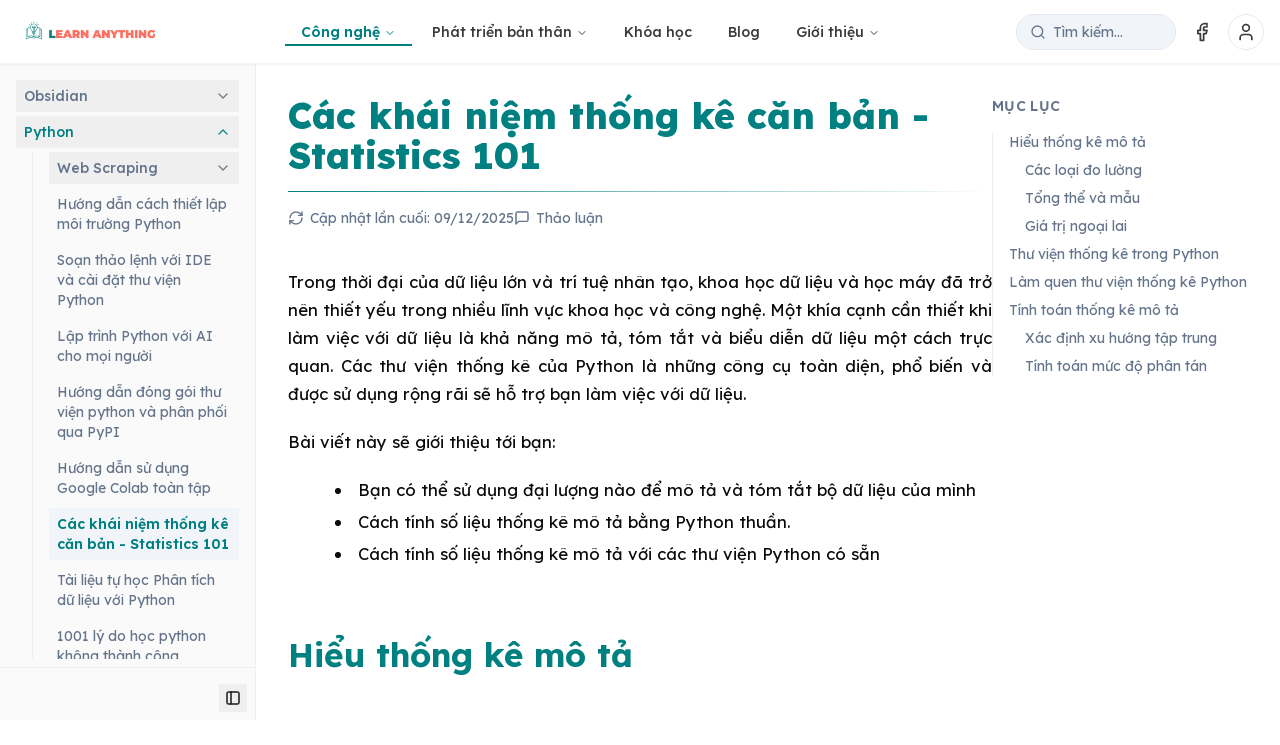

--- FILE ---
content_type: text/html; charset=utf-8
request_url: https://learn-anything.vn/kien-thuc/python/khai-niem-thong-ke-can-ban-statistics-101
body_size: 54772
content:
<!DOCTYPE html><html lang="vi"><head><meta charSet="utf-8"/><meta name="viewport" content="width=device-width, initial-scale=1"/><meta name="viewport" content="width=device-width, initial-scale=1"/><link rel="preload" as="image" imageSrcSet="/_next/image?url=%2Fimg%2Flogo-learn-anything-new-rec_trans.png&amp;w=128&amp;q=75 1x, /_next/image?url=%2Fimg%2Flogo-learn-anything-new-rec_trans.png&amp;w=256&amp;q=75 2x" fetchPriority="high"/><link rel="stylesheet" href="/_next/static/css/49ca59fbd96d8cce.css" data-precedence="next"/><link rel="stylesheet" href="/_next/static/css/ef336dbd8698f8ec.css" data-precedence="next"/><link rel="stylesheet" href="/_next/static/css/676396bf2632890a.css" data-precedence="next"/><link rel="preload" as="script" fetchPriority="low" href="/_next/static/chunks/webpack-80fd04c30adf6cef.js"/><script src="/_next/static/chunks/fd9d1056-b0a9a8de13408ca9.js" async=""></script><script src="/_next/static/chunks/2117-f2f9880690ad78c1.js" async=""></script><script src="/_next/static/chunks/main-app-e1fc59e3b4f8494c.js" async=""></script><script src="/_next/static/chunks/6137-eaf7b6db0f76248f.js" async=""></script><script src="/_next/static/chunks/216-a54d03420034a7a5.js" async=""></script><script src="/_next/static/chunks/784-eeffab5278ceafb0.js" async=""></script><script src="/_next/static/chunks/282-b9e05af921bc62fe.js" async=""></script><script src="/_next/static/chunks/6008-e243f785f5c58278.js" async=""></script><script src="/_next/static/chunks/1860-98459aa11f2ab726.js" async=""></script><script src="/_next/static/chunks/1312-5453ec5acff0d004.js" async=""></script><script src="/_next/static/chunks/926-deb034473d584383.js" async=""></script><script src="/_next/static/chunks/3091-5eea7283b2dc5a6c.js" async=""></script><script src="/_next/static/chunks/5855-450af7ac47d14278.js" async=""></script><script src="/_next/static/chunks/app/kien-thuc/layout-1982f8f852d93a00.js" async=""></script><script src="/_next/static/chunks/bc9e92e6-0aaa9f6f63a26916.js" async=""></script><script src="/_next/static/chunks/b498d07c-f93594c288fdb164.js" async=""></script><script src="/_next/static/chunks/3145-0b999c8f0fc23afe.js" async=""></script><script src="/_next/static/chunks/9767-c814cb8a7a8ac96d.js" async=""></script><script src="/_next/static/chunks/1195-2abdf44129b63d20.js" async=""></script><script src="/_next/static/chunks/8448-934bfce3db2d7522.js" async=""></script><script src="/_next/static/chunks/217-393d81d74d94fe58.js" async=""></script><script src="/_next/static/chunks/4993-925aadd0f908f37c.js" async=""></script><script src="/_next/static/chunks/8789-044a955a3632e098.js" async=""></script><script src="/_next/static/chunks/app/kien-thuc/%5B%5B...slug%5D%5D/page-a1b11678c26f71ec.js" async=""></script><script src="/_next/static/chunks/4364-3f8fa7fb23888b34.js" async=""></script><script src="/_next/static/chunks/7051-d0a5fedf90311ead.js" async=""></script><script src="/_next/static/chunks/1915-853e78b1d295519a.js" async=""></script><script src="/_next/static/chunks/8162-3e8eb6d2aa7418ff.js" async=""></script><script src="/_next/static/chunks/app/layout-6b5f6447649724c6.js" async=""></script><script src="/_next/static/chunks/app/error-409eb72be484f0d6.js" async=""></script><title>Các khái niệm thống kê căn bản - Statistics 101 | Learn Anything - Kiến thức</title><meta name="description" content="Nắm bắt các khái niệm căn bản về thống kê trong phân tích dữ liệu một cách dễ hiểu."/><meta name="keywords" content="statistics 101, thống kê mô tả, phân tích dữ liệu"/><meta name="robots" content="index, follow"/><link rel="canonical" href="https://learn-anything.vn/kien-thuc/python/khai-niem-thong-ke-can-ban-statistics-101"/><meta property="og:title" content="Các khái niệm thống kê căn bản - Statistics 101"/><meta property="og:description" content="Nắm bắt các khái niệm căn bản về thống kê trong phân tích dữ liệu một cách dễ hiểu."/><meta property="og:url" content="https://learn-anything.vn/kien-thuc/python/khai-niem-thong-ke-can-ban-statistics-101"/><meta property="og:site_name" content="Kiến thức Learn Anything"/><meta property="og:locale" content="vi_VN"/><meta property="og:image" content="https://learn-anything.vn/default-og-image.jpg"/><meta property="og:type" content="article"/><meta property="article:author" content="Vnstock Team"/><meta name="twitter:card" content="summary_large_image"/><meta name="twitter:site" content="@thinh-vu"/><meta name="twitter:creator" content="@thinh-vu"/><meta name="twitter:title" content="Learn Anything - Học để làm chủ"/><meta name="twitter:description" content="Khơi dậy đam mê học tập &amp; khám phá mỗi ngày. Chia sẻ kiến thức về Python, Obsidian, và các công cụ AI để tăng năng suất và hiệu quả công việc."/><meta name="twitter:image" content="https://learn-anything.vn/img/learn-anything-homepage-cover.png"/><link rel="icon" href="/img/logo-learn-anything-new-rec_trans.png"/><link rel="preconnect" href="https://fonts.googleapis.com"/><link rel="preconnect" href="https://fonts.gstatic.com" crossorigin="anonymous"/><link href="https://fonts.googleapis.com/css2?family=Lexend:wght@100..900&amp;display=swap" rel="stylesheet"/><script src="/_next/static/chunks/polyfills-42372ed130431b0a.js" noModule=""></script></head><body class="font-body antialiased flex flex-col min-h-screen bg-background text-foreground"><noscript><iframe src="https://www.googletagmanager.com/ns.html?id=GTM-MCVBKHK6" height="0" width="0" style="display:none;visibility:hidden"></iframe></noscript><div style="--sidebar-width:16rem;--sidebar-width-icon:3.5rem" class="group/sidebar-wrapper w-full has-[[data-variant=inset]]:bg-sidebar-DEFAULT"><header class="sticky top-0 z-50 w-full h-16 bg-background/80 border-b border-border/40"><div class="container flex h-full max-w-screen-2xl items-center justify-between mx-auto px-4"><a class="flex items-center space-x-2 group" href="/"><img alt="Learn Anything Logo" fetchPriority="high" width="120" height="28" decoding="async" data-nimg="1" class="h-7 w-auto" style="color:transparent" srcSet="/_next/image?url=%2Fimg%2Flogo-learn-anything-new-rec_trans.png&amp;w=128&amp;q=75 1x, /_next/image?url=%2Fimg%2Flogo-learn-anything-new-rec_trans.png&amp;w=256&amp;q=75 2x" src="/_next/image?url=%2Fimg%2Flogo-learn-anything-new-rec_trans.png&amp;w=256&amp;q=75"/></a></div></header><main class="flex-grow"><div style="--sidebar-width:16rem;--sidebar-width-icon:3.5rem" class="group/sidebar-wrapper w-full has-[[data-variant=inset]]:bg-sidebar-DEFAULT"><div class="flex w-full"><div class="relative flex min-h-svh flex-col bg-background peer-data-[variant=inset]:min-h-[calc(100svh-theme(spacing.4))] md:peer-data-[variant=inset]:m-2 md:peer-data-[state=collapsed]:peer-data-[collapsible=icon]:peer-data-[variant=inset]:ml-[calc(var(--sidebar-width-icon)_+_theme(spacing.4))_!important] md:peer-data-[variant=inset]:ml-0 md:peer-data-[variant=inset]:rounded-xl md:peer-data-[variant=inset]:shadow md:peer-data-[position=fixed]:peer-data-[side=right]:peer-data-[state=expanded]:mr-[--sidebar-width] md:peer-data-[position=fixed]:peer-data-[side=right]:peer-data-[state=collapsed]:peer-data-[collapsible=icon]:mr-[--sidebar-width-icon] md:peer-data-[position=fixed]:peer-data-[side=left]:peer-data-[state=expanded]:ml-[--sidebar-width] md:peer-data-[position=fixed]:peer-data-[side=left]:peer-data-[state=collapsed]:peer-data-[collapsible=icon]:ml-[--sidebar-width-icon] transition-[margin] duration-200 ease-linear flex-1"><main class="flex-1 py-8 px-4 md:px-6 lg:px-8 min-w-0"><div class="flex w-full items-start gap-x-12"><div class="min-w-0 flex-1"><article class="max-w-4xl mx-auto"><header class="mb-8 md:mb-10"><h1 class="font-headline text-3xl sm:text-4xl font-extrabold text-primary mb-4 leading-tight relative pb-4">Các khái niệm thống kê căn bản - Statistics 101<span class="absolute bottom-0 left-0 w-full h-px bg-gradient-to-r from-primary via-primary/50 to-transparent"></span></h1><div class="text-sm text-muted-foreground flex flex-wrap items-center gap-x-4 gap-y-2 mt-4"><p class="flex items-center"><svg xmlns="http://www.w3.org/2000/svg" width="24" height="24" viewBox="0 0 24 24" fill="none" stroke="currentColor" stroke-width="2" stroke-linecap="round" stroke-linejoin="round" class="lucide lucide-refresh-cw w-4 h-4 mr-1.5"><path d="M3 12a9 9 0 0 1 9-9 9.75 9.75 0 0 1 6.74 2.74L21 8"></path><path d="M21 3v5h-5"></path><path d="M21 12a9 9 0 0 1-9 9 9.75 9.75 0 0 1-6.74-2.74L3 16"></path><path d="M8 16H3v5"></path></svg>Cập nhật lần cuối: </p><a href="#comments-section" class="flex items-center hover:text-accent transition-colors"><svg xmlns="http://www.w3.org/2000/svg" width="24" height="24" viewBox="0 0 24 24" fill="none" stroke="currentColor" stroke-width="2" stroke-linecap="round" stroke-linejoin="round" class="lucide lucide-message-square w-4 h-4 mr-1.5"><path d="M21 15a2 2 0 0 1-2 2H7l-4 4V5a2 2 0 0 1 2-2h14a2 2 0 0 1 2 2z"></path></svg>Thảo luận</a></div></header><div class="xl:hidden"><div class="my-10 md:my-12 bg-card/50 rounded-lg border border-border p-4 sm:p-6 md:mx-auto max-w-3xl shadow-sm"><div class="w-full" data-orientation="vertical"><div data-state="closed" data-orientation="vertical" class="border-b border-none"><h3 data-orientation="vertical" data-state="closed" class="flex"><button type="button" aria-controls="radix-:R2dkvf9tmkq:" aria-expanded="false" data-state="closed" data-orientation="vertical" id="radix-:Rdkvf9tmkq:" class="flex flex-1 items-center justify-between transition-all [&amp;[data-state=open]&gt;svg]:rotate-180 py-2 text-left text-lg font-headline font-semibold text-primary hover:no-underline" data-radix-collection-item=""><div class="flex items-center"><svg xmlns="http://www.w3.org/2000/svg" width="24" height="24" viewBox="0 0 24 24" fill="none" stroke="currentColor" stroke-width="2" stroke-linecap="round" stroke-linejoin="round" class="lucide lucide-list w-5 h-5 mr-2 text-accent"><line x1="8" x2="21" y1="6" y2="6"></line><line x1="8" x2="21" y1="12" y2="12"></line><line x1="8" x2="21" y1="18" y2="18"></line><line x1="3" x2="3.01" y1="6" y2="6"></line><line x1="3" x2="3.01" y1="12" y2="12"></line><line x1="3" x2="3.01" y1="18" y2="18"></line></svg><span>Mục lục</span></div><svg xmlns="http://www.w3.org/2000/svg" width="24" height="24" viewBox="0 0 24 24" fill="none" stroke="currentColor" stroke-width="2" stroke-linecap="round" stroke-linejoin="round" class="lucide lucide-chevron-down h-4 w-4 shrink-0 transition-transform duration-200"><path d="m6 9 6 6 6-6"></path></svg></button></h3><div data-state="closed" id="radix-:R2dkvf9tmkq:" hidden="" role="region" aria-labelledby="radix-:Rdkvf9tmkq:" data-orientation="vertical" class="overflow-hidden text-sm transition-all data-[state=closed]:animate-accordion-up data-[state=open]:animate-accordion-down" style="--radix-accordion-content-height:var(--radix-collapsible-content-height);--radix-accordion-content-width:var(--radix-collapsible-content-width)"></div></div></div></div></div><div class="blog-markdown prose prose-lg max-w-none dark:prose-invert"><p>Trong thời đại của dữ liệu lớn và trí tuệ nhân tạo, khoa học dữ liệu và học máy đã trở nên thiết yếu trong nhiều lĩnh vực khoa học và công nghệ. Một khía cạnh cần thiết khi làm việc với dữ liệu là khả năng mô tả, tóm tắt và biểu diễn dữ liệu một cách trực quan. Các thư viện thống kê của Python là những công cụ toàn diện, phổ biến và được sử dụng rộng rãi sẽ hỗ trợ bạn làm việc với dữ liệu.</p>
<p>Bài viết này sẽ giới thiệu tới bạn:</p>
<ul>
<li>Bạn có thể sử dụng đại lượng nào để mô tả và tóm tắt bộ dữ liệu của mình</li>
<li>Cách tính số liệu thống kê mô tả bằng Python thuần.</li>
<li>Cách tính số liệu thống kê mô tả với các thư viện Python có sẵn</li>
</ul>
<h2 id="hieu-thong-ke-mo-ta">Hiểu thống kê mô tả</h2>
<p>Thống kê mô tả nói về mô tả và tóm tắt dữ liệu. Có hai cách tiếp cận chính:</p>
<ul>
<li>Cách tiếp cận định lượng: mô tả và tóm tắt dữ liệu bằng các con số.</li>
<li>Cách tiếp cận trực quan: minh họa dữ liệu bằng các loại biểu đồ, đồ thị, và các dạng tương tự.</li>
</ul>
<p>Bạn có thể áp dụng thống kê mô tả cho một, nhiều bộ dữ liệu hoặc biến. Khi bạn mô tả và tóm tắt một biến, bạn đang thực hiện phân tích đơn biến (univariate analysis). Khi bạn tìm kiếm các mối quan hệ thống kê giữa một cặp biến, bạn đang thực hiện phân tích hai biến số (bivariate analysis). Tương tự, phân tích đa biến (multivariate analysis) liên quan đến phân tích nhiều biến cùng một lúc.</p>
<h3 id="cac-loai-do-luong">Các loại đo lường</h3>
<p>Trong hướng dẫn này, bạn sẽ tìm hiểu về các loại đo lường sau trong thống kê mô tả:</p>
<ul>
<li><strong>Xu hướng tập trung (central tendency)</strong> cho bạn biết về các trung tâm của dữ liệu. Các chỉ số đo lường được sử dụng gồm Giá trị trung bình (mean), trung vị (median) và yếu vị (mode).</li>
<li><strong>Mức độ biến thiên (Variability)</strong> cho bạn biết về sự phân tán của dữ liệu. Các chỉ số đo lường được sử dụng gồm phương sai và độ lệch chuẩn.</li>
<li><strong>Mối tương quan (Correlation) hoặc độ biến thiên chung (joint variability):</strong> cho bạn biết về mối quan hệ giữa một cặp biến trong tập dữ liệu. Các chỉ số đo lường được sử dụng bao gồm hiệp phương sai (covariance) và hệ số tương quan (correlation coefficient).</li>
</ul>
<p>Bạn sẽ học cách hiểu và tính toán các chỉ số đo lường này trong Python.</p>
<h3 id="tong-the-va-mau">Tổng thể và mẫu</h3>
<p>Trong thống kê, tổng thể là tập hợp tất cả các yếu tố mà bạn quan tâm. Tổng thể thường rất lớn, khiến chúng không phù hợp để thu thập dữ liệu và phân tích. Đó là lý do khiến các chuyên gia thống kê thường cố gắng đưa ra một số kết luận về tổng thể bằng cách chọn và kiểm tra một tập hợp con đại diện của tổng thể đó.</p>
<p>Tập hợp con này của tổng thể được gọi là một mẫu. Lý tưởng nhất là mẫu nên bảo tồn các đặc điểm thống kê thiết yếu của tổng thể ở mức độ thỏa đáng. Bằng cách đó, bạn sẽ có thể sử dụng mẫu để thu thập kết luận về tổng thể.</p>
<h3 id="gia-tri-ngoai-lai">Giá trị ngoại lai</h3>
<p>Giá trị ngoại lai (outlier) là một điểm dữ liệu khác biệt đáng kể so với phần lớn dữ liệu được lấy từ một mẫu hoặc tổng thể.
Có nhiều nguyên nhân có thể tạo ra giá trị ngoại lai, nhưng sau đây là một số nguyên nhân cơ bản:</p>
<ul>
<li>Sự thay đổi tự nhiên của dữ liệu</li>
<li>Thay đổi trong hành vi của hệ thống được quan sát</li>
<li>Sai sót trong thu thập dữ liệu</li>
</ul>
<p>Lỗi thu thập dữ liệu là một nguyên nhân đặc biệt nổi bật của các ngoại lai. Ví dụ, những hạn chế của các công cụ hoặc quy trình đo lường dẫn đến việc không thể thu được dữ liệu chính xác. Các lỗi khác có thể do tính toán sai, dữ liệu bị nhiễu, lỗi của con người, v.v.</p>
<p>Không có định nghĩa toán học chính xác về các giá trị ngoại lai. Bạn phải dựa vào kinh nghiệm, kiến thức về chủ đề quan tâm và suy luận để xác định xem một điểm dữ liệu có phải là ngoại lai hay không và cách xử lý nó.</p>
<h2 id="thu-vien-thong-ke-trong-python">Thư viện thống kê trong Python</h2>
<p>Có rất nhiều thư viện thống kê Python để bạn sử dụng, trong hướng dẫn này, bạn sẽ tìm hiểu về một số thư viện phổ biến và được sử dụng rộng rãi nhất:</p>
<ul>
<li><code class="font-code">statistics</code> là thư viện thống kê tích hợp trong python cho thống kê mô tả. Bạn có thể sử dụng khi  bộ dữ liệu của bạn không quá lớn hoặc nếu bạn không thể cài đặt và nạp các thư viện khác vào hệ thống để sử dụng.</li>
<li><code class="font-code">NumPy</code> là thư viện của bên thứ ba dành cho tính toán số học, được tối ưu hóa để làm việc với các mảng (array) đơn và đa chiều. Kiểu dữ liệu chính của nó là kiểu mảng, được gọi là <code class="font-code">ndarray</code>. Thư viện này chứa nhiều phương thức để phân tích thống kê.</li>
<li><code class="font-code">SciPy</code> là thư viện của bên thứ ba dành cho tính toán khoa học dựa trên NumPy. Nó cung cấp các chức năng bổ sung so với NumPy, bao gồm scipy.stats để phân tích thống kê.</li>
<li><code class="font-code">pandas</code> là thư viện của bên thứ ba để tính toán số học dựa trên NumPy. Nó vượt trội trong việc xử lý dữ liệu một chiều (1D) được gắn nhãn (labeled one-dimensional data) với các đối tượng <code class="font-code">Series</code> và dữ liệu hai chiều (2D) với các đối tượng <code class="font-code">DataFrame</code>.</li>
<li><code class="font-code">Matplotlib</code> là thư viện của bên thứ ba để trực quan hóa dữ liệu. Nó hoạt động tốt khi kết hợp với <code class="font-code">NumPy</code>, <code class="font-code">SciPy</code> và <code class="font-code">pandas</code>.</li>
</ul>
<p>Lưu ý rằng, trong nhiều trường hợp, <code class="font-code">Series</code> và <code class="font-code">DataFrame</code> có thể được sử dụng thay cho các NumPy array. Thông thường, bạn có thể truyền dữ liệu vào hàm thống kê NumPy hoặc SciPy. Ngoài ra, bạn có thể lấy dữ liệu chưa được gắn nhãn (unlabeled data) từ <code class="font-code">Series</code> hoặc <code class="font-code">DataFrame</code> dưới dạng đối tượng <code class="font-code">np.ndarray</code> bằng cách gọi <code class="font-code">.values</code> hoặc <code class="font-code">.to_numpy()</code>.</p>
<h2 id="lam-quen-thu-vien-thong-ke-python">Làm quen thư viện thống kê Python</h2>
<p>Thư viện thống kê Python tích hợp cung cấp một số ít các hàm thống kê quan trọng nhất. Tài liệu chính thức được cung cấp là nguồn thông tin quý giá để bạn tìm hiểu thêm. Nếu bạn bị giới hạn sử dụng chỉ với Python thuần, thì thư viện thống kê Python là lựa chọn sử dụng phù hợp.</p>
<p>Để bắt đầu tìm hiểu về NumPy thì Hướng dẫn sử dụng chính thức (official User Guide) là một lựa chọn quan trọng, đặc biệt là phần khởi động nhanh (<a href="https://numpy.org/doc/stable/user/quickstart.html">quickstart</a>) bao gồm mục thông tin cơ bản (The Basics). Tài liệu hướng dẫn chính thức có thể giúp bạn cập nhật lại các khái niệm NumPy cụ thể. Trong khi đọc hướng dẫn này, bạn có thể muốn xem phần thống kê và tài liệu tham khảo scipy.stats chính thức.</p>
<p>Nếu bạn muốn tìm hiểu về pandas, thì trang Bắt đầu chính thức (<a href="https://pandas.pydata.org/docs/getting_started/index.html">Getting Started</a>) là một nơi tuyệt vời để bắt đầu. Phần giới thiệu về cấu trúc dữ liệu có thể giúp bạn tìm hiểu về các loại dữ liệu cơ bản, Series và DataFrame. Tương tự, hướng dẫn giới thiệu chính thức cung cấp cho bạn đầy đủ thông tin để có thể bắt đầu sử dụng pandas một cách hiệu quả trong thực tế.</p>
<p>matplotlib cung cấp Hướng dẫn sử dụng chính thức một cách toàn diện mà bạn có thể sử dụng để tìm hiểu chi tiết về cách sử dụng thư viện. <a href="https://github.com/matplotlib/AnatomyOfMatplotlib">Anatomy of Matplotlib</a> là một tài nguyên tuyệt vời cho những người mới muốn bắt đầu làm việc với matplotlib và các thư viện liên quan.</p>
<h2 id="tinh-toan-thong-ke-mo-ta">Tính toán thống kê mô tả</h2>
<h3 id="xac-dinh-xu-huong-tap-trung">Xác định xu hướng tập trung</h3>
<p>Các số liệu đo lường của xu hướng tập trung biểu thị các giá trị trung tâm hoặc trung bình của bộ dữ liệu. Có nhiều định nghĩa về giá trị được coi là trung tâm của bộ dữ liệu. Trong bài viết này, bạn sẽ học cách xác định và tính toán chỉ số về xu hướng tập trung của dữ liệu.</p>
<ul>
<li>Mean: Trung bình hay trung bình cộng</li>
<li>Weighted mean: Trung bình trọng số</li>
<li>Geometric mean: Trung bình nhân</li>
<li>Harmonic mean: Trung bình điều hòa</li>
<li>Median: Trung vị</li>
<li>Mode: Mốt, Mo hay còn gọi là Yếu vị</li>
</ul>
<h4 id="mean">Mean</h4>
<p>Giá trị trung bình mẫu, còn được gọi là giá trị trung bình số học hoặc trung bình cộng (Average), là giá trị trung bình số học của tất cả các giá trị xuất hiện trong tập dữ liệu. Nói một cách đơn giản, giá trị này được tính bằng cách lấy tổng của tất cả các phần tử trong tập dữ liệu chia cho số phần tử trong tập dữ liệu đó.</p>
<p>Hình này minh họa giá trị trung bình của một mẫu có năm điểm dữ liệu:
<img node="[object Object]" src="/images/mean_trung_binh_cua_mau.png" alt="Blog image" loading="lazy" class="cursor-zoom-in transition-all duration-300 hover:shadow-2xl rounded-md"/>
Các chấm màu xanh lục biểu thị các điểm dữ liệu 1, 2,5, 4, 8 và 28. Đường đứt nét màu đỏ là giá trị trung bình của chúng hoặc (1 + 2,5 + 4 + 8 + 28)/5 = 8,7.</p>
<h4 id="weighted-mean">Weighted Mean</h4>
<p>Giá trị trung bình có trọng số là dạng tổng quát của giá trị trung bình số học cho phép bạn xác định mức đóng góp tương đối của từng điểm dữ liệu vào kết quả.</p>
<p>Bạn xác định một trọng số 𝑤ᵢ cho mỗi điểm dữ liệu 𝑥ᵢ của tập dữ liệu 𝑥, trong đó 𝑖 = 1, 2, …, 𝑛 và 𝑛 là số mục trong 𝑥. Sau đó, bạn nhân từng điểm dữ liệu với trọng số tương ứng, tính tổng tất cả các tích và chia tổng thu được cho tổng trọng số: Σᵢ(𝑤ᵢ𝑥ᵢ) / Σᵢ𝑤ᵢ.</p>
<p>Giá trị trung bình trọng số rất hữu ích khi bạn cần giá trị trung bình của tập dữ liệu chứa các mục xuất hiện với tần suất tương đối nhất định. Ví dụ: giả sử bạn có một tập hợp trong đó 20% tổng số mục bằng 2, 50% số mục bằng 4 và 30% mục còn lại bằng 8. Bạn có thể tính giá trị trung bình của một bộ như sau:</p>
<pre><div class="code-block-wrapper my-4"><button class="inline-flex items-center justify-center whitespace-nowrap text-sm font-medium ring-offset-background transition-colors focus-visible:outline-none focus-visible:ring-2 focus-visible:ring-ring focus-visible:ring-offset-2 disabled:pointer-events-none disabled:opacity-50 hover:bg-accent hover:text-accent-foreground rounded-full copy-button h-8 w-8 bg-card text-card-foreground" aria-label="Copy code to clipboard"><svg xmlns="http://www.w3.org/2000/svg" width="24" height="24" viewBox="0 0 24 24" fill="none" stroke="currentColor" stroke-width="2" stroke-linecap="round" stroke-linejoin="round" class="lucide lucide-copy h-4 w-4"><rect width="14" height="14" x="8" y="8" rx="2" ry="2"></rect><path d="M4 16c-1.1 0-2-.9-2-2V4c0-1.1.9-2 2-2h10c1.1 0 2 .9 2 2"></path></svg></button><pre class="language-python font-code text-sm"><code class="language-python">>>> 0.2 * 2 + 0.5 * 4 + 0.3 * 8
4.8</code></pre></div></pre>
<p>Ở đây, bạn tính đến các tần số xuất hiện của mỗi điểm dữ liệu với các trọng số (%). Với phương pháp này, bạn không cần biết tổng số điểm dữ liệu của mẫu để tính toán.</p>
<h4 id="harmonic-mean">Harmonic Mean</h4>
<p>Trung bình điều hòa là nghịch đảo của trung bình nghịch đảo của tất cả các mục trong tập dữ liệu: 𝑛 / Σᵢ(1/𝑥ᵢ), trong đó 𝑖 = 1, 2, …, 𝑛 và 𝑛 là số mục trong tập dữ liệu 𝑥. Một biến thể của việc sử dụng trung bình điều hòa với Python thuần là:</p>
<pre><div class="code-block-wrapper my-4"><button class="inline-flex items-center justify-center whitespace-nowrap text-sm font-medium ring-offset-background transition-colors focus-visible:outline-none focus-visible:ring-2 focus-visible:ring-ring focus-visible:ring-offset-2 disabled:pointer-events-none disabled:opacity-50 hover:bg-accent hover:text-accent-foreground rounded-full copy-button h-8 w-8 bg-card text-card-foreground" aria-label="Copy code to clipboard"><svg xmlns="http://www.w3.org/2000/svg" width="24" height="24" viewBox="0 0 24 24" fill="none" stroke="currentColor" stroke-width="2" stroke-linecap="round" stroke-linejoin="round" class="lucide lucide-copy h-4 w-4"><rect width="14" height="14" x="8" y="8" rx="2" ry="2"></rect><path d="M4 16c-1.1 0-2-.9-2-2V4c0-1.1.9-2 2-2h10c1.1 0 2 .9 2 2"></path></svg></button><pre class="language-python font-code text-sm"><code class="language-python">>>> hmean = len(x) / sum(1 / item for item in x)
>>> hmean
2.7613412228796843</code></pre></div></pre>
<p>Nó hoàn toàn khác với giá trị của trung bình cộng cho cùng một dữ liệu x mà bạn đã tính là 8,7.</p>
<h4 id="geometric-mean">Geometric Mean</h4>
<p>Giá trị trung bình nhân hay trung bình hình học là căn thứ 𝑛 của tích của tất cả 𝑛 phần tử 𝑥ᵢ trong tập dữ liệu 𝑥: ⁿ√(Πᵢ𝑥ᵢ), trong đó 𝑖 = 1, 2, …, 𝑛. Hình dưới đây minh họa các giá trị trung bình, trung bình điều hòa, trung bình nhân của cùng một tập dữ liệu:
<img node="[object Object]" src="/images/geometric_mean_trung_binh_nhan_cua_mau.png" alt="Blog image" loading="lazy" class="cursor-zoom-in transition-all duration-300 hover:shadow-2xl rounded-md"/>
Một lần nữa, các chấm màu xanh lá cây đại diện cho các điểm dữ liệu 1, 2.5, 4, 8 và 28. Đường đứt nét màu đỏ là giá trị trung bình. Đường đứt nét màu xanh là giá trị trung bình điều hòa và đường đứt nét màu vàng là giá trị trung bình hình học.</p>
<h4 id="median">Median</h4>
<p>Trung vị là phần tử ở giữa của tập dữ liệu được sắp xếp. Tập dữ liệu có thể được sắp xếp theo thứ tự tăng dần hoặc giảm dần. Nếu số phần tử 𝑛 của tập dữ liệu là số lẻ thì trung vị là giá trị ở vị trí chính giữa: 0,5(𝑛 + 1). Nếu 𝑛 chẵn thì trung vị là trung bình cộng của hai giá trị ở giữa, nghĩa là các phần tử ở vị trí 0,5𝑛 và 0,5𝑛 + 1.</p>
<p>Ví dụ: nếu bạn có các điểm dữ liệu 2, 4, 1, 8 và 9 thì giá trị trung bình là 4, nằm ở giữa tập dữ liệu đã sắp xếp (1, 2, 4, 8, 9). Nếu các điểm dữ liệu là 2, 4, 1 và 8 thì trung vị là 3, là trung bình cộng của hai phần tử ở giữa của dãy đã sắp xếp (2 và 4). Hình dưới đây minh họa điều này:
<img node="[object Object]" src="/images/median_trung_vi_mau.png" alt="median" loading="lazy" class="cursor-zoom-in transition-all duration-300 hover:shadow-2xl rounded-md"/></p>
<p>Các điểm dữ liệu là các chấm màu xanh lá cây và các đường màu tím hiển thị giá trị trung vị cho từng tập dữ liệu. Giá trị trung vị cho tập dữ liệu phía trên (1, 2.5, 4, 8 và 28) là 4. Nếu bạn loại bỏ giá trị ngoại lai 28 khỏi tập dữ liệu phía dưới, thì trung vị sẽ trở thành trung bình số học giữa 2.5 và 4, tức là 3.25.</p>
<p>Hình dưới đây cho thấy cả giá trị trung bình và giá trị trung vị của các điểm dữ liệu 1, 2.5, 4, 8 và 28:
<img node="[object Object]" src="/images/so_sanh_trung_binh_trung_vi_mean_median.png" alt="mean vs median" loading="lazy" class="cursor-zoom-in transition-all duration-300 hover:shadow-2xl rounded-md"/>
Một lần nữa, giá trị trung bình là đường đứt nét màu đỏ, trong khi trung vị là đường màu tím.</p>
<p>Sự khác biệt chính giữa giá trị trung bình và trung vị có liên quan đến các giá trị ngoại lai của tập dữ liệu (ở đây  là 28). Giá trị trung bình bị ảnh hưởng nặng nề bởi các giá trị ngoại lai, nhưng giá trị trung vị chỉ bị ảnh hưởng bởi các giá trị ngoại lai một chút hoặc hoàn toàn không. Xét hình sau:</p>
<img node="[object Object]" src="/images/so_sanh_trung_binh_trung_vi_ngoai_lai_mean_median_outlier.png" alt="mean median, vs outliers" loading="lazy" class="cursor-zoom-in transition-all duration-300 hover:shadow-2xl rounded-md"/>
<p>Tập dữ liệu phía trên lại có các mục 1, 2.5, 4, 8 và 28. Giá trị trung bình của nó là 8.7 và trung vị là 5. Tập dữ liệu bên dưới hiển thị những gì diễn ra khi bạn di chuyển điểm ngoài cùng bên phải có giá trị 28:</p>
<p>Nếu bạn tăng giá trị này (di chuyển nó sang phải), thì giá trị trung bình sẽ tăng, nhưng giá trị trung vị sẽ không bao giờ thay đổi.
Nếu bạn giảm giá trị của nó (di chuyển nó sang trái), thì giá trị trung bình sẽ giảm, nhưng giá trị trung vị sẽ giữ nguyên cho đến khi giá trị của điểm di chuyển lớn hơn hoặc bằng 4.
Bạn có thể so sánh giá trị trung bình và giá trị trung vị như một cách để phát hiện các giá trị ngoại lai và tính bất đối xứng trong dữ liệu của mình. Giá trị trung bình hay giá trị trung vị hữu ích hơn cho bạn tùy thuộc vào ngữ cảnh của vấn đề cụ thể của bạn.</p>
<h4 id="mode">Mode</h4>
<p>Mode (Mốt hoặc Mo) là giá trị xuất hiện thường xuyên nhất trong tập dữ liệu. Nếu không có một giá trị nào như vậy, thì tập hợp đó được xem là đa mode vì nó có nhiều giá trị mode. Ví dụ: trong tập hợp chứa các điểm 2, 3, 2, 8 và 12, số 2 là mode vì nó xảy ra hai lần, không giống như các mục khác chỉ xảy ra một lần.</p>
<h3 id="tinh-toan-muc-do-phan-tan">Tính toán mức độ phân tán</h3>
<p>Xác định xu hướng tập trung đơn thuần không đủ để mô tả đặc tính của dữ liệu. Bạn cần xác định mức độ phân tán để định lượng sự phân bố của của các điểm dữ liệu. Trong phần này, bạn sẽ tìm hiểu cách xác định và tính toán giá trị xác định mức độ phân tán của dữ liệu như sau:</p>
<ul>
<li>Varian: Phương sai</li>
<li>Standard deviation: Độ lệch chuẩn</li>
<li>Skewness: Độ lệch</li>
<li>Percentiles: bách phân vị</li>
<li>Ranges: khoảng biến thiên</li>
</ul>
<h4 id="variance">Variance</h4>
<p>Giá trị phương sai định lượng mức độ phân tán của dữ liệu. Nó biểu thị bằng số học các điểm dữ liệu cách giá trị trung bình bao xa. Bạn có thể biểu thị phương sai mẫu của tập dữ liệu 𝑥 với 𝑛 phần tử dưới dạng toán học là 𝑠² = Σᵢ(𝑥ᵢ − mean(𝑥))² / (𝑛 − 1), trong đó 𝑖 = 1, 2, …, 𝑛 và mean(𝑥) là trung bình mẫu của 𝑥. Nếu bạn muốn hiểu sâu hơn tại sao bạn chia tổng cho 𝑛 − 1 thay vì 𝑛, thì bạn có thể tìm hiểu sâu hơn về <a href="https://en.wikipedia.org/wiki/Bessel%27s_correction">hiệu chỉnh của Bessel</a>.</p>
<p>Hình dưới đây cho bạn thấy lý do tại sao việc xem xét phương sai lại quan trọng khi mô tả bộ dữ liệu:</p>
<img node="[object Object]" src="/images/minh_hoa_phuong_sai_mau_variance.png" alt="variance" loading="lazy" class="cursor-zoom-in transition-all duration-300 hover:shadow-2xl rounded-md"/>
<p>Có hai bộ dữ liệu trong hình này:</p>
<p>Dấu chấm màu xanh: Tập dữ liệu này có phương sai nhỏ hơn hoặc chênh lệch trung bình nhỏ hơn so với giá trị trung bình. Nó cũng có khoảng biến thiên nhỏ hơn hoặc chênh lệch nhỏ hơn giữa mục lớn nhất và mục nhỏ nhất.
Chấm trắng: Tập dữ liệu này có phương sai lớn hơn hoặc chênh lệch trung bình lớn hơn so với giá trị trung bình. Nó cũng có khoảng biến thiên lớn hơn hoặc chênh lệch lớn hơn giữa mục lớn nhất và mục nhỏ nhất.</p>
<p>Lưu ý rằng hai bộ dữ liệu này có cùng giá trị trung bình và trung vị, mặc dù chúng có vẻ khác nhau đáng kể. Cả giá trị trung bình và trung vị đều không thể mô tả sự khác biệt này. Đó là lý do tại sao bạn cần đo lường độ phân tán của dữ liệu.</p>
<h4 id="standard-deviation">Standard Deviation</h4>
<p>Độ lệch chuẩn của mẫu là một cách định lượng khác về mức độ phân tán của dữ liệu. Nó được kết hợp với phương sai mẫu (sample variance), vì độ lệch chuẩn, 𝑠, là căn bậc hai dương của phương sai mẫu. Độ lệch chuẩn thường thuận tiện hơn phương sai vì nó có cùng đơn vị với các điểm dữ liệu. Khi bạn nhận được phương sai, bạn có thể tính độ lệch chuẩn bằng Python thuần:</p>
<pre><div class="code-block-wrapper my-4"><button class="inline-flex items-center justify-center whitespace-nowrap text-sm font-medium ring-offset-background transition-colors focus-visible:outline-none focus-visible:ring-2 focus-visible:ring-ring focus-visible:ring-offset-2 disabled:pointer-events-none disabled:opacity-50 hover:bg-accent hover:text-accent-foreground rounded-full copy-button h-8 w-8 bg-card text-card-foreground" aria-label="Copy code to clipboard"><svg xmlns="http://www.w3.org/2000/svg" width="24" height="24" viewBox="0 0 24 24" fill="none" stroke="currentColor" stroke-width="2" stroke-linecap="round" stroke-linejoin="round" class="lucide lucide-copy h-4 w-4"><rect width="14" height="14" x="8" y="8" rx="2" ry="2"></rect><path d="M4 16c-1.1 0-2-.9-2-2V4c0-1.1.9-2 2-2h10c1.1 0 2 .9 2 2"></path></svg></button><pre class="language-python font-code text-sm"><code class="language-python">>>> std_ = var_ ** 0.5
>>> std_
11.099549540409285</code></pre></div></pre>
<!-- -->
<!-- -->
</div><div class="mt-10 md:mt-12 pt-6 border-t border-border/60 space-y-4"><div class="flex justify-between items-center"><h4 class="text-sm font-semibold uppercase text-muted-foreground flex items-center"><svg xmlns="http://www.w3.org/2000/svg" width="24" height="24" viewBox="0 0 24 24" fill="none" stroke="currentColor" stroke-width="2" stroke-linecap="round" stroke-linejoin="round" class="lucide lucide-tag w-4 h-4 mr-2 text-accent"><path d="M12.586 2.586A2 2 0 0 0 11.172 2H4a2 2 0 0 0-2 2v7.172a2 2 0 0 0 .586 1.414l8.704 8.704a2.426 2.426 0 0 0 3.42 0l6.58-6.58a2.426 2.426 0 0 0 0-3.42z"></path><circle cx="7.5" cy="7.5" r=".5" fill="currentColor"></circle></svg>Tags</h4></div><div class="flex flex-wrap items-center gap-2"><a class="no-underline" href="/blog/tag/statistics-101"><div class="inline-flex items-center rounded-full border px-2.5 py-0.5 focus:outline-none focus:ring-2 focus:ring-ring focus:ring-offset-2 border-transparent bg-secondary text-secondary-foreground font-normal text-xs transition-colors hover:bg-accent hover:text-accent-foreground cursor-pointer">statistics 101</div></a><a class="no-underline" href="/blog/tag/thong-ke-mo-ta"><div class="inline-flex items-center rounded-full border px-2.5 py-0.5 focus:outline-none focus:ring-2 focus:ring-ring focus:ring-offset-2 border-transparent bg-secondary text-secondary-foreground font-normal text-xs transition-colors hover:bg-accent hover:text-accent-foreground cursor-pointer">thống kê mô tả</div></a><a class="no-underline" href="/blog/tag/phan-tich-du-lieu"><div class="inline-flex items-center rounded-full border px-2.5 py-0.5 focus:outline-none focus:ring-2 focus:ring-ring focus:ring-offset-2 border-transparent bg-secondary text-secondary-foreground font-normal text-xs transition-colors hover:bg-accent hover:text-accent-foreground cursor-pointer">phân tích dữ liệu</div></a></div></div><div data-orientation="horizontal" role="none" class="shrink-0 bg-border h-[1px] w-full my-10 md:my-12"></div><section id="comments-section" class="mb-12 space-y-8"><h3 class="text-2xl font-headline font-semibold text-primary flex items-center"><svg xmlns="http://www.w3.org/2000/svg" width="24" height="24" viewBox="0 0 24 24" fill="none" stroke="currentColor" stroke-width="2" stroke-linecap="round" stroke-linejoin="round" class="lucide lucide-message-square w-6 h-6 mr-2 text-accent"><path d="M21 15a2 2 0 0 1-2 2H7l-4 4V5a2 2 0 0 1 2-2h14a2 2 0 0 1 2 2z"></path></svg>Thảo luận</h3><div class="flex items-center justify-center p-8"><svg xmlns="http://www.w3.org/2000/svg" width="24" height="24" viewBox="0 0 24 24" fill="none" stroke="currentColor" stroke-width="2" stroke-linecap="round" stroke-linejoin="round" class="lucide lucide-loader-circle h-6 w-6 animate-spin text-muted-foreground"><path d="M21 12a9 9 0 1 1-6.219-8.56"></path></svg><span class="ml-2 text-muted-foreground">Đang tải bình luận...</span></div><div data-orientation="horizontal" role="none" class="shrink-0 bg-border h-[1px] w-full"></div><div class="flex items-center justify-center p-8 border rounded-lg bg-card shadow-md"><svg xmlns="http://www.w3.org/2000/svg" width="24" height="24" viewBox="0 0 24 24" fill="none" stroke="currentColor" stroke-width="2" stroke-linecap="round" stroke-linejoin="round" class="lucide lucide-loader-circle h-8 w-8 animate-spin text-muted-foreground"><path d="M21 12a9 9 0 1 1-6.219-8.56"></path></svg></div></section></article></div><aside class="hidden xl:block sticky top-20 w-64 flex-shrink-0 self-start"><nav class="space-y-4"><h3 class="text-sm font-semibold uppercase tracking-wide text-muted-foreground">Mục lục</h3><ul class="space-y-2 text-sm border-l border-border/70"><li><a href="#hieu-thong-ke-mo-ta" class="block transition-colors -ml-px border-l break-words whitespace-normal hover:text-primary hover:border-primary pl-4 text-muted-foreground border-transparent">Hiểu thống kê mô tả</a></li><li><a href="#cac-loai-do-luong" class="block transition-colors -ml-px border-l break-words whitespace-normal hover:text-primary hover:border-primary pl-8 text-muted-foreground border-transparent">Các loại đo lường</a></li><li><a href="#tong-the-va-mau" class="block transition-colors -ml-px border-l break-words whitespace-normal hover:text-primary hover:border-primary pl-8 text-muted-foreground border-transparent">Tổng thể và mẫu</a></li><li><a href="#gia-tri-ngoai-lai" class="block transition-colors -ml-px border-l break-words whitespace-normal hover:text-primary hover:border-primary pl-8 text-muted-foreground border-transparent">Giá trị ngoại lai</a></li><li><a href="#thu-vien-thong-ke-trong-python" class="block transition-colors -ml-px border-l break-words whitespace-normal hover:text-primary hover:border-primary pl-4 text-muted-foreground border-transparent">Thư viện thống kê trong Python</a></li><li><a href="#lam-quen-thu-vien-thong-ke-python" class="block transition-colors -ml-px border-l break-words whitespace-normal hover:text-primary hover:border-primary pl-4 text-muted-foreground border-transparent">Làm quen thư viện thống kê Python</a></li><li><a href="#tinh-toan-thong-ke-mo-ta" class="block transition-colors -ml-px border-l break-words whitespace-normal hover:text-primary hover:border-primary pl-4 text-muted-foreground border-transparent">Tính toán thống kê mô tả</a></li><li><a href="#xac-dinh-xu-huong-tap-trung" class="block transition-colors -ml-px border-l break-words whitespace-normal hover:text-primary hover:border-primary pl-8 text-muted-foreground border-transparent">Xác định xu hướng tập trung</a></li><li><a href="#tinh-toan-muc-do-phan-tan" class="block transition-colors -ml-px border-l break-words whitespace-normal hover:text-primary hover:border-primary pl-8 text-muted-foreground border-transparent">Tính toán mức độ phân tán</a></li></ul></nav></aside></div></main></div></div></div></main><footer class="bg-background border-t border-border/40 text-foreground relative z-40"><div class="container mx-auto px-6 py-12"><div class="grid grid-cols-1 sm:grid-cols-2 lg:grid-cols-4 gap-8"><div class="col-span-1 sm:col-span-2 lg:col-span-1 space-y-4"><a class="flex items-center space-x-2 group mb-2" href="/"><img alt="Learn Anything Logo" loading="lazy" width="140" height="32" decoding="async" data-nimg="1" class="h-8 w-auto" style="color:transparent" srcSet="/_next/image?url=%2Fimg%2Flogo-learn-anything-new-rec_trans.png&amp;w=256&amp;q=75 1x, /_next/image?url=%2Fimg%2Flogo-learn-anything-new-rec_trans.png&amp;w=384&amp;q=75 2x" src="/_next/image?url=%2Fimg%2Flogo-learn-anything-new-rec_trans.png&amp;w=384&amp;q=75"/></a><p class="text-sm text-muted-foreground max-w-sm">Learn Anything. Be Anything. No Limits.</p><form class="flex items-center w-full rounded-full border border-input bg-background overflow-hidden focus-within:ring-2 focus-within:ring-ring focus-within:ring-offset-background transition-shadow" action="https://learnanything.substack.com/api/v1/free?nojs=true" method="post"><input type="email" class="flex w-full rounded-md border border-input py-2 ring-offset-background file:border-0 file:bg-transparent file:text-sm file:font-medium file:text-foreground placeholder:text-muted-foreground focus-visible:outline-none focus-visible:ring-2 focus-visible:ring-ring focus-visible:ring-offset-2 disabled:cursor-not-allowed disabled:opacity-50 md:text-sm h-10 flex-grow border-none bg-transparent focus:ring-0 focus:ring-offset-0 text-sm px-4" placeholder="Đăng ký nhận bài viết mới qua email..." required="" aria-label="Email for newsletter" name="email" value=""/><button class="inline-flex items-center justify-center whitespace-nowrap text-sm font-medium ring-offset-background transition-colors focus-visible:outline-none focus-visible:ring-2 focus-visible:ring-ring focus-visible:ring-offset-2 disabled:pointer-events-none disabled:opacity-50 bg-primary text-primary-foreground hover:bg-primary/90 rounded-full h-10 w-12 flex-shrink-0 rounded-l-none" type="submit" aria-label="Đăng ký bản tin"><svg xmlns="http://www.w3.org/2000/svg" width="24" height="24" viewBox="0 0 24 24" fill="none" stroke="currentColor" stroke-width="2" stroke-linecap="round" stroke-linejoin="round" class="lucide lucide-arrow-right h-4 w-4"><path d="M5 12h14"></path><path d="m12 5 7 7-7 7"></path></svg></button></form></div><div><h3 class="font-headline font-semibold text-primary mb-4">Chia sẻ kiến thức</h3><ul class="space-y-2"><li><a class="text-sm text-muted-foreground hover:text-primary hover:underline underline-offset-4 transition-colors" href="/mo-hinh-tu-duy">Mô hình tư duy</a></li><li><a class="text-sm text-muted-foreground hover:text-primary hover:underline underline-offset-4 transition-colors" href="/kien-thuc/obsidian">Hướng dẫn Obsidian</a></li><li><a class="text-sm text-muted-foreground hover:text-primary hover:underline underline-offset-4 transition-colors" href="/kien-thuc/python">Hướng dẫn Python</a></li><li><a class="text-sm text-muted-foreground hover:text-primary hover:underline underline-offset-4 transition-colors" href="/trac-nghiem">Trắc nghiệm</a></li></ul></div><div><h3 class="font-headline font-semibold text-primary mb-4">Khoá học</h3><ul class="space-y-2"><li><a class="text-sm text-muted-foreground hover:text-primary hover:underline underline-offset-4 transition-colors" target="_self" href="/khoa-hoc/lp-khoa-hoc-python-chung-khoan">Python chứng khoán</a></li><li><a class="text-sm text-muted-foreground hover:text-primary hover:underline underline-offset-4 transition-colors" target="_self" href="/khoa-hoc/lp-khoa-hoc-python-web-scraping">Python Web Scraping</a></li><li><a class="text-sm text-muted-foreground hover:text-primary hover:underline underline-offset-4 transition-colors" target="_self" href="/khoa-hoc/lp-khoa-hoc-obsidian-flow">Obsidian | Ghi chú &amp; PKM</a></li><li><a class="text-sm text-muted-foreground hover:text-primary hover:underline underline-offset-4 transition-colors" target="_self" href="/khoa-hoc/lp-khoa-hoc-tao-website-docusaurus-seo">Tạo web Docusaurus</a></li></ul></div><div><h3 class="font-headline font-semibold text-primary mb-4">Giới thiệu</h3><ul class="space-y-2"><li><a class="text-sm text-muted-foreground hover:text-primary hover:underline underline-offset-4 transition-colors" target="_self" href="/about">Giới thiệu</a></li><li><a class="text-sm text-muted-foreground hover:text-primary hover:underline underline-offset-4 transition-colors" target="_self" href="/stories">Cảm hứng thành công</a></li><li><a class="text-sm text-muted-foreground hover:text-primary hover:underline underline-offset-4 transition-colors" target="_blank" href="https://www.facebook.com/groups/learn.anything.python">Cộng đồng Học viên</a></li><li><a class="text-sm text-muted-foreground hover:text-primary hover:underline underline-offset-4 transition-colors" target="_self" href="/store">Sản phẩm &amp; Dịch vụ</a></li></ul></div></div><div class="mt-12 pt-8 border-t border-border/50 flex flex-col items-center justify-center gap-4"><p class="text-muted-foreground text-sm text-center">© <!-- -->2026<!-- --> Bản quyền thuộc về Learn Anything</p><div class="flex items-center space-x-2"><a target="_blank" rel="noopener noreferrer" class="text-muted-foreground hover:text-primary transition-colors" href="https://www.facebook.com/learn.anything.az"><svg xmlns="http://www.w3.org/2000/svg" width="24" height="24" viewBox="0 0 24 24" fill="none" stroke="currentColor" stroke-width="2" stroke-linecap="round" stroke-linejoin="round" class="lucide lucide-facebook h-5 w-5"><path d="M18 2h-3a5 5 0 0 0-5 5v3H7v4h3v8h4v-8h3l1-4h-4V7a1 1 0 0 1 1-1h3z"></path></svg><span class="sr-only">Facebook</span></a><a target="_blank" rel="noopener noreferrer" class="text-muted-foreground hover:text-primary transition-colors" href="https://linkedin.com/in/thinh-vu"><svg xmlns="http://www.w3.org/2000/svg" width="24" height="24" viewBox="0 0 24 24" fill="none" stroke="currentColor" stroke-width="2" stroke-linecap="round" stroke-linejoin="round" class="lucide lucide-linkedin h-5 w-5"><path d="M16 8a6 6 0 0 1 6 6v7h-4v-7a2 2 0 0 0-2-2 2 2 0 0 0-2 2v7h-4v-7a6 6 0 0 1 6-6z"></path><rect width="4" height="12" x="2" y="9"></rect><circle cx="4" cy="4" r="2"></circle></svg><span class="sr-only">LinkedIn</span></a><a target="_blank" rel="noopener noreferrer" class="text-muted-foreground hover:text-primary transition-colors" href="https://www.youtube.com/@learn_anything_az?sub_confirmation=1"><svg xmlns="http://www.w3.org/2000/svg" width="24" height="24" viewBox="0 0 24 24" fill="none" stroke="currentColor" stroke-width="2" stroke-linecap="round" stroke-linejoin="round" class="lucide lucide-youtube h-5 w-5"><path d="M2.5 17a24.12 24.12 0 0 1 0-10 2 2 0 0 1 1.4-1.4 49.56 49.56 0 0 1 16.2 0A2 2 0 0 1 21.5 7a24.12 24.12 0 0 1 0 10 2 2 0 0 1-1.4 1.4 49.55 49.55 0 0 1-16.2 0A2 2 0 0 1 2.5 17"></path><path d="m10 15 5-3-5-3z"></path></svg><span class="sr-only">YouTube</span></a><a target="_blank" rel="noopener noreferrer" class="text-muted-foreground hover:text-primary transition-colors" href="https://learnanything.substack.com/"><svg xmlns="http://www.w3.org/2000/svg" width="24" height="24" viewBox="0 0 24 24" fill="none" stroke="currentColor" stroke-width="2" stroke-linecap="round" stroke-linejoin="round" class="lucide lucide-bookmark h-5 w-5"><path d="m19 21-7-4-7 4V5a2 2 0 0 1 2-2h10a2 2 0 0 1 2 2v16z"></path></svg><span class="sr-only">Substack</span></a></div></div></div></footer><button class="inline-flex items-center justify-center whitespace-nowrap text-sm font-medium ring-offset-background focus-visible:outline-none focus-visible:ring-2 focus-visible:ring-ring focus-visible:ring-offset-2 disabled:pointer-events-none disabled:opacity-50 border hover:bg-accent hover:text-accent-foreground fixed bottom-6 right-6 z-50 rounded-full shadow-lg transition-opacity duration-300 ease-in-out h-12 w-12 bg-card/80 backdrop-blur-md supports-[backdrop-filter]:bg-card/70 text-primary border-border/50 opacity-0 pointer-events-none" aria-label="Cuộn lên đầu trang"><svg xmlns="http://www.w3.org/2000/svg" width="24" height="24" viewBox="0 0 24 24" fill="none" stroke="currentColor" stroke-width="2" stroke-linecap="round" stroke-linejoin="round" class="lucide lucide-chevron-up h-6 w-6"><path d="m18 15-6-6-6 6"></path></svg></button><div role="region" aria-label="Notifications (F8)" tabindex="-1" style="pointer-events:none"><ol tabindex="-1" class="fixed bottom-0 z-[100] flex max-h-screen w-full flex-col-reverse p-4 sm:bottom-4 sm:left-1/2 sm:w-auto sm:translate-x-[-50%] sm:flex-col md:max-w-[420px]"></ol></div></div><script src="/_next/static/chunks/webpack-80fd04c30adf6cef.js" async=""></script><script>(self.__next_f=self.__next_f||[]).push([0]);self.__next_f.push([2,null])</script><script>self.__next_f.push([1,"1:HL[\"/_next/static/css/49ca59fbd96d8cce.css\",\"style\"]\n2:HL[\"/_next/static/css/ef336dbd8698f8ec.css\",\"style\"]\n3:HL[\"/_next/static/css/676396bf2632890a.css\",\"style\"]\n"])</script><script>self.__next_f.push([1,"4:I[12846,[],\"\"]\n7:I[4707,[],\"\"]\n9:I[36423,[],\"\"]\na:I[6084,[\"6137\",\"static/chunks/6137-eaf7b6db0f76248f.js\",\"216\",\"static/chunks/216-a54d03420034a7a5.js\",\"784\",\"static/chunks/784-eeffab5278ceafb0.js\",\"282\",\"static/chunks/282-b9e05af921bc62fe.js\",\"6008\",\"static/chunks/6008-e243f785f5c58278.js\",\"1860\",\"static/chunks/1860-98459aa11f2ab726.js\",\"1312\",\"static/chunks/1312-5453ec5acff0d004.js\",\"926\",\"static/chunks/926-deb034473d584383.js\",\"3091\",\"static/chunks/3091-5eea7283b2dc5a6c.js\",\"5855\",\"static/chunks/5855-450af7ac47d14278.js\",\"6221\",\"static/chunks/app/kien-thuc/layout-1982f8f852d93a00.js\"],\"default\"]\nd:I[61060,[],\"\"]\n8:[\"slug\",\"python/khai-niem-thong-ke-can-ban-statistics-101\",\"oc\"]\ne:[]\n"])</script><script>self.__next_f.push([1,"0:[\"$\",\"$L4\",null,{\"buildId\":\"It6JGKUfrqmZSYU9H_M0S\",\"assetPrefix\":\"\",\"urlParts\":[\"\",\"kien-thuc\",\"python\",\"khai-niem-thong-ke-can-ban-statistics-101\"],\"initialTree\":[\"\",{\"children\":[\"kien-thuc\",{\"children\":[[\"slug\",\"python/khai-niem-thong-ke-can-ban-statistics-101\",\"oc\"],{\"children\":[\"__PAGE__?{\\\"slug\\\":[\\\"python\\\",\\\"khai-niem-thong-ke-can-ban-statistics-101\\\"]}\",{}]}]}]},\"$undefined\",\"$undefined\",true],\"initialSeedData\":[\"\",{\"children\":[\"kien-thuc\",{\"children\":[[\"slug\",\"python/khai-niem-thong-ke-can-ban-statistics-101\",\"oc\"],{\"children\":[\"__PAGE__\",{},[[\"$L5\",\"$L6\",[[\"$\",\"link\",\"0\",{\"rel\":\"stylesheet\",\"href\":\"/_next/static/css/ef336dbd8698f8ec.css\",\"precedence\":\"next\",\"crossOrigin\":\"$undefined\"}],[\"$\",\"link\",\"1\",{\"rel\":\"stylesheet\",\"href\":\"/_next/static/css/676396bf2632890a.css\",\"precedence\":\"next\",\"crossOrigin\":\"$undefined\"}]]],null],null]},[null,[\"$\",\"$L7\",null,{\"parallelRouterKey\":\"children\",\"segmentPath\":[\"children\",\"kien-thuc\",\"children\",\"$8\",\"children\"],\"error\":\"$undefined\",\"errorStyles\":\"$undefined\",\"errorScripts\":\"$undefined\",\"template\":[\"$\",\"$L9\",null,{}],\"templateStyles\":\"$undefined\",\"templateScripts\":\"$undefined\",\"notFound\":\"$undefined\",\"notFoundStyles\":\"$undefined\"}]],null]},[[null,[\"$\",\"$La\",null,{\"navItems\":[{\"title\":\"Obsidian\",\"href\":\"/kien-thuc/obsidian\",\"items\":[{\"title\":\"Hướng dẫn sử dụng Obsidian thành thạo\",\"href\":\"/kien-thuc/obsidian/huong-dan-su-dung-obsidian-thanh-thao\"},{\"title\":\"Obsidian FLOW\",\"href\":\"/kien-thuc/obsidian/phuong-phap-FLOW\",\"items\":[{\"title\":\"FLOW - Phương Pháp Quản Lý Tri Thức Linh Hoạt và Toàn Diện cho Obsidian\",\"href\":\"/kien-thuc/obsidian/phuong-phap-FLOW/phuong-phap-flow-quan-ly-kien-thuc-ca-nhan-cuoc-song-toan-dien\"},{\"title\":\"Tính linh hoạt của FLOW khi sử dụng trong hệ thống lưu trữ truyền thống\",\"href\":\"/kien-thuc/obsidian/phuong-phap-FLOW/tinh-linh-hoat-cua-phuong-phap-obsidian-flow\"},{\"title\":\"FLOW \u0026 Mô hình DIKW: Hành Trình Biến Thông Tin Thành Thông Thái\",\"href\":\"/kien-thuc/obsidian/phuong-phap-FLOW/tu-thong-tin-den-thong-thai\"},{\"title\":\"Phương pháp FLOW - Nhà Máy Sản Xuất Ý Tưởng \u0026 Hành Trình Sáng Tạo\",\"href\":\"/kien-thuc/obsidian/phuong-phap-FLOW/obsidian-flow-nha-may-san-xuat-y-tuong-sang-tao\"},{\"title\":\"Ra quyết định thông minh với Obsidian FLOW - Tối ưu hiệu quả công việc và nỗ lực của bạn\",\"href\":\"/kien-thuc/obsidian/phuong-phap-FLOW/obsidian-flow-ra-quyet-dinh-toi-uu-tu-properties\"},{\"title\":\"8 Nguyên Tắc Vàng Để Áp Dụng Phương Pháp FLOW Trong Obsidian\",\"href\":\"/kien-thuc/obsidian/phuong-phap-FLOW/tam-nguyen-tac-vang-ap-dung-phuong-phap-flow-obsidian\"},{\"title\":\"X3 tốc độ thao tác trong Obsidian với phím tắt\",\"href\":\"/kien-thuc/obsidian/phuong-phap-FLOW/obsidian-flow-su-dung-phim-tat-x3-toc-do\"},{\"title\":\"Tối ưu hóa việc sử dụng properties trong Obsidian với phương pháp FLOW\",\"href\":\"/kien-thuc/obsidian/phuong-phap-FLOW/obsidian-flow-su-dung-properties-hieu-qua\"}],\"description\":\"Phương pháp ghi chú \u0026 quản lý kiến thức FLOW trong Obsidian\"},{\"title\":\"Hướng dẫn cách thiết lập Obsidian cho người mới bắt đầu\",\"href\":\"/kien-thuc/obsidian/thiet-lap-ung-dung-ghi-chu-obsidian\"},{\"title\":\"Giao diện Obsidian và các tính năng cơ bản\",\"href\":\"/kien-thuc/obsidian/giao-dien-obsidian-va-tinh-nang\"},{\"title\":\"Đồng bộ dữ liệu cho Obsidian trên nhiều thiết bị\",\"href\":\"/kien-thuc/obsidian/dong-bo-du-lieu-obsidian\"},{\"title\":\"Hướng dẫn sử dụng ngôn ngữ Markdown trong Obsidian\",\"href\":\"/kien-thuc/obsidian/huong-dan-su-dung-markdown-trong-obsidian\"},{\"title\":\"Vẽ minh họa và ghi chú trực quan trong Obsidian với Excalidraw\",\"href\":\"/kien-thuc/obsidian/excalidraw-canvas-ghi-chu-truc-quan-trong-obsidian\"},{\"title\":\"Hướng dẫn cách sử dụng Obsidian Canvas hiệu quả\",\"href\":\"/kien-thuc/obsidian/y-tuong-sang-tao-voi-obsidian-canvas\"},{\"title\":\"Quản lý ghi chú Obsidian bằng thuộc tính \u0026 mô tả\",\"href\":\"/kien-thuc/obsidian/quan-ly-ghi-chu-obsidian-bang-properties-metadata\"},{\"title\":\"Tổ chức thông tin trong Obsidian hiệu quả\",\"href\":\"/kien-thuc/obsidian/to-chuc-thong-tin-trong-obsidian-hieu-qua\"},{\"title\":\"Khám phá và sử dụng Obsidian plugin hay và hiệu quả\",\"href\":\"/kien-thuc/obsidian/su-dung-obsidian-plugin-hieu-qua\"},{\"title\":\"Chia sẻ và xuất bản nội dung với Obsidian\",\"href\":\"/kien-thuc/obsidian/su-dung-obsidian-trong-xuat-ban-chia-se-noi-dung\"}],\"description\":\"Chia sẻ các kiến thức hữu ích khi sử dụng Obsidian\"},{\"title\":\"Python\",\"href\":\"/kien-thuc/python\",\"items\":[{\"title\":\"Web Scraping\",\"href\":\"/kien-thuc/python/web-scraping\",\"items\":[{\"title\":\"Web Scraping là gì? Hiểu Đúng Về Cào Dữ Liệu Từ Internet\",\"href\":\"/kien-thuc/python/web-scraping/python-web-scraping-la-gi-cao-du-lieu-hieu-qua\"},{\"title\":\"Thực Hiện Dự Án Python Web Scraping Như Thế Nào?\",\"href\":\"/kien-thuc/python/web-scraping/du-an-python-web-scraping-thuc-hien-nhu-the-nao\"}],\"description\":\"Chia sẻ về các kiến thức trong thu thập dữ liệu từ Internet (hay còn gọi với tên Web Scraping)\"},{\"title\":\"Hướng dẫn cách thiết lập môi trường Python\",\"href\":\"/kien-thuc/python/thiet-lap-moi-truong-python\"},{\"title\":\"Soạn thảo lệnh với IDE và cài đặt thư viện Python\",\"href\":\"/kien-thuc/python/cai-dat-thu-vien-python-cho-du-an\"},{\"title\":\"Lập trình Python với AI cho mọi người\",\"href\":\"/kien-thuc/python/lap-trinh-python-bang-ai-cho-moi-nguoi\"},{\"title\":\"Hướng dẫn đóng gói thư viện python và phân phối qua PyPI\",\"href\":\"/kien-thuc/python/huong-dan-dong-goi-python-package-pypi\"},{\"title\":\"Hướng dẫn sử dụng Google Colab toàn tập\",\"href\":\"/kien-thuc/python/huong-dan-su-dung-google-colab\"},{\"title\":\"Các khái niệm thống kê căn bản - Statistics 101\",\"href\":\"/kien-thuc/python/khai-niem-thong-ke-can-ban-statistics-101\"},{\"title\":\"Tài liệu tự học Phân tích dữ liệu với Python\",\"href\":\"/kien-thuc/python/tai-lieu-tu-hoc-phan-tich-du-lieu-voi-python\"},{\"title\":\"1001 lý do học python không thành công\",\"href\":\"/kien-thuc/python/ly-do-hoc-python-khong-thanh-cong\"},{\"title\":\"Học Python dễ hiểu cùng Learn Anything\",\"href\":\"/kien-thuc/python/hoc-python-de-hieu\"},{\"title\":\"Hướng dẫn sử dụng Terminal trong Google Colab với Xterm miễn phí\",\"href\":\"/kien-thuc/python/su-dung-terminal-trong-google-colab\"}],\"description\":\"Chia sẻ các kiến thức hữu ích khi sử dụng Python\"},{\"title\":\"Công nghệ\",\"href\":\"/kien-thuc/cong-nghe\",\"items\":[{\"title\":\"Jamstack\",\"href\":\"/kien-thuc/cong-nghe/jamstack\",\"items\":[{\"title\":\"Hướng dẫn cách cài đặt Jekyll làm công cụ tạo trang web tĩnh (SSG)\",\"href\":\"/kien-thuc/cong-nghe/jamstack/cai-dat-cong-cu-tao-trang-web-tinh-jekyll-ssg\"},{\"title\":\"Sử dụng Github Pages để tạo website tĩnh miễn phí\",\"href\":\"/kien-thuc/cong-nghe/jamstack/su-dung-github-page-tao-website-mien-phi\"},{\"title\":\"Tạo trang blog cá nhân đẹp và đơn giản với Jekyll YAT theme và Github Pages\",\"href\":\"/kien-thuc/cong-nghe/jamstack/tao-blog-dep-voi-jekyll-yat-theme-tu-ghi-chu-obsidian\"},{\"title\":\"Giới thiệu JAMStack trong phát triển website\",\"href\":\"/kien-thuc/cong-nghe/jamstack/gioi-thieu-jamstack-trong-phat-trien-web\"}],\"description\":\"Jamstack đầu tiên được biết đến là JAMstack trong đó JAM chứa các từ viết tắt cho JavaScript, API và Markup (ngôn ngữ đánh dấu). Mời các bạn xem chi tiết các bài hướng dẫn về chủ đề này tại đây.\"},{\"title\":\"Docusaurus\",\"href\":\"/kien-thuc/cong-nghe/docusaurus\",\"items\":[{\"title\":\"Docusaurus là gì? Giới thiệu chi tiết về Docusaurus và lợi ích của nó\",\"href\":\"/kien-thuc/cong-nghe/docusaurus/gioi-thieu-docusaurus-la-gi\"},{\"title\":\"So sánh Docusaurus và MkDocs, Jekyll, Gatsby: Lựa chọn công cụ tạo trang tĩnh tốt nhất\",\"href\":\"/kien-thuc/cong-nghe/docusaurus/so-sanh-jekyll-gatsby-mkdocs-va-docusaurus\"},{\"title\":\"Tạo Website với Docusaurus cho Người làm SEO và MMO: Giải Pháp Hiệu Quả, Tiết Kiệm và Linh Hoạt\",\"href\":\"/kien-thuc/cong-nghe/docusaurus/tao-website-docusaurus-toi-uu-cho-seo-va-mmo\"},{\"title\":\"Docusaurus dành cho người mới bắt đầu: Xây dựng website đơn giản và chuyên nghiệp\",\"href\":\"/kien-thuc/cong-nghe/docusaurus/tao-website-docusaurus-cho-nguoi-moi-bat-dau\"},{\"title\":\"Nên chọn Docusaurus hay WordPress và các nền tảng website truyền thống?\",\"href\":\"/kien-thuc/cong-nghe/docusaurus/chuyen-doi-wordpress-sang-docusaurus\"},{\"title\":\"Tạo Website Docusaurus với AI: Phân Loại Các Hành Động Chính để Tối Ưu Hiệu Quả\",\"href\":\"/kien-thuc/cong-nghe/docusaurus/tao-website-docusaurus-voi-ai\"}],\"description\":\"Khám phá các bài viết hướng dẫn về giúp bạn có thể tận dụng công cụ tạo trang blog và tài liệu mạnh mẽ nhờ Docusaurus.\"},{\"title\":\"Firebase Studio \u0026 Next.js\",\"href\":\"/kien-thuc/cong-nghe/nextjs\",\"items\":[{\"title\":\"Next.js: Công Nghệ Xây Dựng Website Hiện Đại Cho Người Không Chuyên\",\"href\":\"/kien-thuc/cong-nghe/nextjs/next-js-la-gi-tao-website-voi-firebase-studio\"},{\"title\":\"Vibe Coding \u0026 Firebase Studio: Xây Dựng Website Bằng Công Cụ AI của Google\",\"href\":\"/kien-thuc/cong-nghe/nextjs/vibe-coding-firebase-studio-xay-website-voi-ai\"},{\"title\":\"Kiến Trúc \u0026 Bộ Công Cụ Nền Tảng Tạo Website Với Firebase Studio\",\"href\":\"/kien-thuc/cong-nghe/nextjs/kien-truc-bo-cong-cu-tao-website-nextjs-firebase-studio\"},{\"title\":\"Các Giải Pháp Triển Khai Website: Từ Miễn Phí Đến Chuyên Nghiệp\",\"href\":\"/kien-thuc/cong-nghe/nextjs/cac-giai-phap-trien-khai-website-deploy-vercel-netlify-vps\"}],\"description\":\"Hướng dẫn xây dựng website chuyên nghiệp, tốc độ cao và tối ưu SEO với Google Firebase Studio, Next.js và AI.\"},{\"title\":\"Chia sẻ và xuất bản nội dung markdown từ Obsidian với Quarto\",\"href\":\"/kien-thuc/cong-nghe/xuat-ban-noi-dung-markdown-voi-quarto\"},{\"title\":\"Tạo máy chủ ảo Ubuntu trên Oracle Cloud Server để thiết lập bot\",\"href\":\"/kien-thuc/cong-nghe/tao_may_chu_ao_linux_ubuntu_tren_oracle_cloud_server\"},{\"title\":\"Thiết lập Oracle Cloud Server (Always Free) để tạo bot tự động hóa công việc\",\"href\":\"/kien-thuc/cong-nghe/thiet_lap_cloud_server_oracle_always_free\"},{\"title\":\"Lên lịch tác vụ với Cron trong Linux\",\"href\":\"/kien-thuc/cong-nghe/tu_dong_thuc_hien_cong_viec_voi_cron_linux_ubuntu\"},{\"title\":\"Sử dụng Visual Studio Code để lập trình đa ngôn ngữ và soạn thảo markdown\",\"href\":\"/kien-thuc/cong-nghe/visual-studio-code-ung-dung-lap-trinh-da-dung\"},{\"title\":\"Sử dụng Git \u0026 GitHub để Quản lý Phiên bản Dự án\",\"href\":\"/kien-thuc/cong-nghe/git-va-github-tim-su-dung-cong-cu-quan-ly-phien-ban-trong-lap-trinh\"}],\"description\":\"Chia sẻ các kiến thức công nghệ hữu ích một cách dễ hiểu\"},{\"title\":\"Mô hình tư duy\",\"href\":\"/kien-thuc/mo-hinh-tu-duy\",\"items\":[{\"title\":\"Bản đồ Khái niệm – Công cụ trực quan hóa các mối quan hệ phức tạp\",\"href\":\"/kien-thuc/mo-hinh-tu-duy/concept-map-ban-do-khai-niem\"},{\"title\":\"Mô hình Tảng Băng – Công cụ tư duy hệ thống hiệu quả\",\"href\":\"/kien-thuc/mo-hinh-tu-duy/iceberg-mo-hinh-tang-bang-tu-duy-he-thong\"},{\"title\":\"Vòng lặp Phản hồi Cân bằng – Duy trì sự ổn định trong hệ thống\",\"href\":\"/kien-thuc/mo-hinh-tu-duy/vong-lap-phan-hoi-can-bang-balancing-feedback-loop\"},{\"title\":\"Vòng lặp Phản hồi Tăng cường – Tạo đà phát triển trong hệ thống\",\"href\":\"/kien-thuc/mo-hinh-tu-duy/vong-lap-phan-hoi-tang-cuong-reinforcing-feedback-loop\"},{\"title\":\"Mô hình Situation-Behavior-Impact (SBI)\",\"href\":\"/kien-thuc/mo-hinh-tu-duy/mo-hinh-situation-behavior-impact-tinh-huong-hanh-vi-tac-dong\"},{\"title\":\"Nguyên tắc Kim tự tháp Minto – Tư duy logic và giao tiếp hiệu quả\",\"href\":\"/kien-thuc/mo-hinh-tu-duy/nguyen-ly-kim-tu-thap-minto-pyramid-principle\"},{\"title\":\"Khung S-C-Q (Situation-Complication-Question) – Xây dựng lập luận logic và hấp dẫn\",\"href\":\"/kien-thuc/mo-hinh-tu-duy/khung-scq-situation-complication-question-ke-chuyen-thu-hut\"},{\"title\":\"Thang Trừu Tượng (Abstraction Laddering) – Tư Duy Giúp Hiểu Sâu và Giải Quyết Vấn Đề\",\"href\":\"/kien-thuc/mo-hinh-tu-duy/mo-hinh-tu-duy-thang-truu-tuong-abstraction-laddering\"},{\"title\":\"Bánh Xe Cuộc Đời (Wheel of Life) – Cân bằng và Định hướng Cuộc Sống\",\"href\":\"/kien-thuc/mo-hinh-tu-duy/banh-xe-cuoc-doi-the-wheel-of-life\"},{\"title\":\"First Principles – Tư Duy Nguyên Tắc Đầu Tiên Giúp Giải Quyết Vấn Đề Sáng Tạo và Hiệu Quả\",\"href\":\"/kien-thuc/mo-hinh-tu-duy/tu-duy-nguyen-tac-dau-tien-first-principles-thinking\"},{\"title\":\"Issue Trees (Cây phân tích vấn đề) - Công Cụ Giải Quyết Vấn Đề Hiệu Quả\",\"href\":\"/kien-thuc/mo-hinh-tu-duy/cay-phan-tich-van-de-issue-trees-trong-ra-quyet-dinh\"},{\"title\":\"Tư Duy Ngược (Inversion Thinking) – Cách Tiếp Cận Đột Phá Trong Giải Quyết Vấn Đề\",\"href\":\"/kien-thuc/mo-hinh-tu-duy/tu-duy-nguoc-inversion-thinking-giai-quyet-van-de\"}],\"description\":\"Kiến thức tổng hợp về các công cụ và mô hình tư duy giúp bạn tư duy sắc bén và ra quyết định sáng suốt hơn.\"},{\"title\":\"Phát triển bản thân\",\"href\":\"/kien-thuc/phat-trien-ban-than\",\"items\":[{\"title\":\"Thần số học\",\"href\":\"/kien-thuc/phat-trien-ban-than/than-so-hoc\",\"items\":[{\"title\":\"Thần Số Học Là Gì? Hướng Dẫn Toàn Diện \u0026 Tra Cứu Thần Số Học\",\"href\":\"/kien-thuc/phat-trien-ban-than/than-so-hoc/than-so-hoc-la-gi-huong-dan-toan-dien\"}],\"description\":\"Hiều về Thần số học và giải mã những bí ẩn của Vũ Trụ\"},{\"title\":\"Các mô hình phát triển chuyên môn, bạn lựa chọn theo bản năng hay có chiến lược?\",\"href\":\"/kien-thuc/phat-trien-ban-than/phat-trien-chuyen-mon-ban-nang-hay-chien-luoc\"},{\"title\":\"Nguyên tắc MECE\",\"href\":\"/kien-thuc/phat-trien-ban-than/nguyen-tac-mece\"},{\"title\":\"Nguyên lý Kim tự tháp Minto\",\"href\":\"/kien-thuc/phat-trien-ban-than/nguyen-ly-kim-tu-thap-minto\"},{\"title\":\"Cải thiện kỹ năng tự học với phương pháp Feynman\",\"href\":\"/kien-thuc/phat-trien-ban-than/cai-thien-kha-nang-tu-hoc-voi-phuong-phap-feynman\"}],\"description\":\"Chia sẻ kiến thức \u0026 trải nghiệm trong hành trình phát triển bản thân\"},{\"title\":\"Sách hay\",\"href\":\"/kien-thuc/sach-hay\",\"items\":[{\"title\":\"Tóm tắt sách Nexus - Lược sử mạng lưới thông tin\",\"href\":\"/kien-thuc/sach-hay/tom-tat-sach-nexus-luoc-su-mang-luoi-thong-tin\"},{\"title\":\"Tóm tắt sách Tâm lý học về tiền - Psychology of Money\",\"href\":\"/kien-thuc/sach-hay/tom-tat-sach-tam-ly-hoc-ve-tien-psychology-of-money\"},{\"title\":\"Tóm tắt sách Thịnh vượng gia tộc - Complete Family Wealth\",\"href\":\"/kien-thuc/sach-hay/tom-tat-sach-thinh-vuong-gia-toc-complete-family-wealth\"},{\"title\":\"Tóm tắt sách Atomic Habits - Thói quen nguyên tử\",\"href\":\"/kien-thuc/sach-hay/tom-tat-sach-atomic-habits-thoi-quen-nguyen-tu\"}],\"description\":\"Chia sẻ các ý tưởng tuyệt vời từ những trang sách hay cùng Learn Anything.\"}],\"children\":[\"$\",\"$L7\",null,{\"parallelRouterKey\":\"children\",\"segmentPath\":[\"children\",\"kien-thuc\",\"children\"],\"error\":\"$undefined\",\"errorStyles\":\"$undefined\",\"errorScripts\":\"$undefined\",\"template\":[\"$\",\"$L9\",null,{}],\"templateStyles\":\"$undefined\",\"templateScripts\":\"$undefined\",\"notFound\":\"$undefined\",\"notFoundStyles\":\"$undefined\"}]}]],null],null]},[[[[\"$\",\"link\",\"0\",{\"rel\":\"stylesheet\",\"href\":\"/_next/static/css/49ca59fbd96d8cce.css\",\"precedence\":\"next\",\"crossOrigin\":\"$undefined\"}]],\"$Lb\"],null],null],\"couldBeIntercepted\":false,\"initialHead\":[null,\"$Lc\"],\"globalErrorComponent\":\"$d\",\"missingSlots\":\"$We\"}]\n"])</script><script>self.__next_f.push([1,"f:I[68026,[\"4358\",\"static/chunks/bc9e92e6-0aaa9f6f63a26916.js\",\"7019\",\"static/chunks/b498d07c-f93594c288fdb164.js\",\"6137\",\"static/chunks/6137-eaf7b6db0f76248f.js\",\"216\",\"static/chunks/216-a54d03420034a7a5.js\",\"784\",\"static/chunks/784-eeffab5278ceafb0.js\",\"3145\",\"static/chunks/3145-0b999c8f0fc23afe.js\",\"282\",\"static/chunks/282-b9e05af921bc62fe.js\",\"6008\",\"static/chunks/6008-e243f785f5c58278.js\",\"9767\",\"static/chunks/9767-c814cb8a7a8ac96d.js\",\"1860\",\"static/chunks/1860-98459aa11f2ab726.js\",\"1312\",\"static/chunks/1312-5453ec5acff0d004.js\",\"1195\",\"static/chunks/1195-2abdf44129b63d20.js\",\"8448\",\"static/chunks/8448-934bfce3db2d7522.js\",\"217\",\"static/chunks/217-393d81d74d94fe58.js\",\"4993\",\"static/chunks/4993-925aadd0f908f37c.js\",\"8789\",\"static/chunks/8789-044a955a3632e098.js\",\"5968\",\"static/chunks/app/kien-thuc/%5B%5B...slug%5D%5D/page-a1b11678c26f71ec.js\"],\"default\"]\n11:I[88003,[\"6137\",\"static/chunks/6137-eaf7b6db0f76248f.js\",\"216\",\"static/chunks/216-a54d03420034a7a5.js\",\"784\",\"static/chunks/784-eeffab5278ceafb0.js\",\"3145\",\"static/chunks/3145-0b999c8f0fc23afe.js\",\"282\",\"static/chunks/282-b9e05af921bc62fe.js\",\"6008\",\"static/chunks/6008-e243f785f5c58278.js\",\"9767\",\"static/chunks/9767-c814cb8a7a8ac96d.js\",\"1860\",\"static/chunks/1860-98459aa11f2ab726.js\",\"1312\",\"static/chunks/1312-5453ec5acff0d004.js\",\"926\",\"static/chunks/926-deb034473d584383.js\",\"4364\",\"static/chunks/4364-3f8fa7fb23888b34.js\",\"7051\",\"static/chunks/7051-d0a5fedf90311ead.js\",\"1915\",\"static/chunks/1915-853e78b1d295519a.js\",\"8162\",\"static/chunks/8162-3e8eb6d2aa7418ff.js\",\"3091\",\"static/chunks/3091-5eea7283b2dc5a6c.js\",\"3185\",\"static/chunks/app/layout-6b5f6447649724c6.js\"],\"\"]\n12:I[1192,[\"6137\",\"static/chunks/6137-eaf7b6db0f76248f.js\",\"216\",\"static/chunks/216-a54d03420034a7a5.js\",\"784\",\"static/chunks/784-eeffab5278ceafb0.js\",\"3145\",\"static/chunks/3145-0b999c8f0fc23afe.js\",\"282\",\"static/chunks/282-b9e05af921bc62fe.js\",\"6008\",\"static/chunks/6008-e243f785f5c58278.js\",\"9767\",\"static/chunks/9767-c814cb8a7a8ac96d.js\",\"1860\",\"static/chunks/1860-98459aa11f2ab726.js\",\"13"])</script><script>self.__next_f.push([1,"12\",\"static/chunks/1312-5453ec5acff0d004.js\",\"926\",\"static/chunks/926-deb034473d584383.js\",\"4364\",\"static/chunks/4364-3f8fa7fb23888b34.js\",\"7051\",\"static/chunks/7051-d0a5fedf90311ead.js\",\"1915\",\"static/chunks/1915-853e78b1d295519a.js\",\"8162\",\"static/chunks/8162-3e8eb6d2aa7418ff.js\",\"3091\",\"static/chunks/3091-5eea7283b2dc5a6c.js\",\"3185\",\"static/chunks/app/layout-6b5f6447649724c6.js\"],\"Providers\"]\n13:I[50541,[\"6137\",\"static/chunks/6137-eaf7b6db0f76248f.js\",\"216\",\"static/chunks/216-a54d03420034a7a5.js\",\"784\",\"static/chunks/784-eeffab5278ceafb0.js\",\"3145\",\"static/chunks/3145-0b999c8f0fc23afe.js\",\"282\",\"static/chunks/282-b9e05af921bc62fe.js\",\"6008\",\"static/chunks/6008-e243f785f5c58278.js\",\"9767\",\"static/chunks/9767-c814cb8a7a8ac96d.js\",\"1860\",\"static/chunks/1860-98459aa11f2ab726.js\",\"1312\",\"static/chunks/1312-5453ec5acff0d004.js\",\"926\",\"static/chunks/926-deb034473d584383.js\",\"4364\",\"static/chunks/4364-3f8fa7fb23888b34.js\",\"7051\",\"static/chunks/7051-d0a5fedf90311ead.js\",\"1915\",\"static/chunks/1915-853e78b1d295519a.js\",\"8162\",\"static/chunks/8162-3e8eb6d2aa7418ff.js\",\"3091\",\"static/chunks/3091-5eea7283b2dc5a6c.js\",\"3185\",\"static/chunks/app/layout-6b5f6447649724c6.js\"],\"default\"]\n14:I[50319,[\"6137\",\"static/chunks/6137-eaf7b6db0f76248f.js\",\"216\",\"static/chunks/216-a54d03420034a7a5.js\",\"784\",\"static/chunks/784-eeffab5278ceafb0.js\",\"3145\",\"static/chunks/3145-0b999c8f0fc23afe.js\",\"282\",\"static/chunks/282-b9e05af921bc62fe.js\",\"6008\",\"static/chunks/6008-e243f785f5c58278.js\",\"9767\",\"static/chunks/9767-c814cb8a7a8ac96d.js\",\"1860\",\"static/chunks/1860-98459aa11f2ab726.js\",\"1312\",\"static/chunks/1312-5453ec5acff0d004.js\",\"926\",\"static/chunks/926-deb034473d584383.js\",\"4364\",\"static/chunks/4364-3f8fa7fb23888b34.js\",\"7051\",\"static/chunks/7051-d0a5fedf90311ead.js\",\"1915\",\"static/chunks/1915-853e78b1d295519a.js\",\"8162\",\"static/chunks/8162-3e8eb6d2aa7418ff.js\",\"3091\",\"static/chunks/3091-5eea7283b2dc5a6c.js\",\"3185\",\"static/chunks/app/layout-6b5f6447649724c6.js\"],\"default\"]\n1b:I[10376,[\"6137\",\"static/chunks/6137-eaf7b6db0f76248f.js\",\"7601\",\"s"])</script><script>self.__next_f.push([1,"tatic/chunks/app/error-409eb72be484f0d6.js\"],\"default\"]\n1c:I[81586,[\"6137\",\"static/chunks/6137-eaf7b6db0f76248f.js\",\"216\",\"static/chunks/216-a54d03420034a7a5.js\",\"784\",\"static/chunks/784-eeffab5278ceafb0.js\",\"3145\",\"static/chunks/3145-0b999c8f0fc23afe.js\",\"282\",\"static/chunks/282-b9e05af921bc62fe.js\",\"6008\",\"static/chunks/6008-e243f785f5c58278.js\",\"9767\",\"static/chunks/9767-c814cb8a7a8ac96d.js\",\"1860\",\"static/chunks/1860-98459aa11f2ab726.js\",\"1312\",\"static/chunks/1312-5453ec5acff0d004.js\",\"926\",\"static/chunks/926-deb034473d584383.js\",\"4364\",\"static/chunks/4364-3f8fa7fb23888b34.js\",\"7051\",\"static/chunks/7051-d0a5fedf90311ead.js\",\"1915\",\"static/chunks/1915-853e78b1d295519a.js\",\"8162\",\"static/chunks/8162-3e8eb6d2aa7418ff.js\",\"3091\",\"static/chunks/3091-5eea7283b2dc5a6c.js\",\"3185\",\"static/chunks/app/layout-6b5f6447649724c6.js\"],\"default\"]\n1d:I[79468,[\"6137\",\"static/chunks/6137-eaf7b6db0f76248f.js\",\"216\",\"static/chunks/216-a54d03420034a7a5.js\",\"784\",\"static/chunks/784-eeffab5278ceafb0.js\",\"3145\",\"static/chunks/3145-0b999c8f0fc23afe.js\",\"282\",\"static/chunks/282-b9e05af921bc62fe.js\",\"6008\",\"static/chunks/6008-e243f785f5c58278.js\",\"9767\",\"static/chunks/9767-c814cb8a7a8ac96d.js\",\"1860\",\"static/chunks/1860-98459aa11f2ab726.js\",\"1312\",\"static/chunks/1312-5453ec5acff0d004.js\",\"926\",\"static/chunks/926-deb034473d584383.js\",\"4364\",\"static/chunks/4364-3f8fa7fb23888b34.js\",\"7051\",\"static/chunks/7051-d0a5fedf90311ead.js\",\"1915\",\"static/chunks/1915-853e78b1d295519a.js\",\"8162\",\"static/chunks/8162-3e8eb6d2aa7418ff.js\",\"3091\",\"static/chunks/3091-5eea7283b2dc5a6c.js\",\"3185\",\"static/chunks/app/layout-6b5f6447649724c6.js\"],\"default\"]\n1e:I[94886,[\"6137\",\"static/chunks/6137-eaf7b6db0f76248f.js\",\"216\",\"static/chunks/216-a54d03420034a7a5.js\",\"784\",\"static/chunks/784-eeffab5278ceafb0.js\",\"3145\",\"static/chunks/3145-0b999c8f0fc23afe.js\",\"282\",\"static/chunks/282-b9e05af921bc62fe.js\",\"6008\",\"static/chunks/6008-e243f785f5c58278.js\",\"9767\",\"static/chunks/9767-c814cb8a7a8ac96d.js\",\"1860\",\"static/chunks/1860-98459aa11f2ab726.js\",\"1312\",\"static/chunks/"])</script><script>self.__next_f.push([1,"1312-5453ec5acff0d004.js\",\"926\",\"static/chunks/926-deb034473d584383.js\",\"4364\",\"static/chunks/4364-3f8fa7fb23888b34.js\",\"7051\",\"static/chunks/7051-d0a5fedf90311ead.js\",\"1915\",\"static/chunks/1915-853e78b1d295519a.js\",\"8162\",\"static/chunks/8162-3e8eb6d2aa7418ff.js\",\"3091\",\"static/chunks/3091-5eea7283b2dc5a6c.js\",\"3185\",\"static/chunks/app/layout-6b5f6447649724c6.js\"],\"Toaster\"]\n10:T5d91,"])</script><script>self.__next_f.push([1,"\n\n\nTrong thời đại của dữ liệu lớn và trí tuệ nhân tạo, khoa học dữ liệu và học máy đã trở nên thiết yếu trong nhiều lĩnh vực khoa học và công nghệ. Một khía cạnh cần thiết khi làm việc với dữ liệu là khả năng mô tả, tóm tắt và biểu diễn dữ liệu một cách trực quan. Các thư viện thống kê của Python là những công cụ toàn diện, phổ biến và được sử dụng rộng rãi sẽ hỗ trợ bạn làm việc với dữ liệu.\n\nBài viết này sẽ giới thiệu tới bạn:\n\n- Bạn có thể sử dụng đại lượng nào để mô tả và tóm tắt bộ dữ liệu của mình\n- Cách tính số liệu thống kê mô tả bằng Python thuần.\n- Cách tính số liệu thống kê mô tả với các thư viện Python có sẵn\n\n## Hiểu thống kê mô tả\n\nThống kê mô tả nói về mô tả và tóm tắt dữ liệu. Có hai cách tiếp cận chính:\n\n- Cách tiếp cận định lượng: mô tả và tóm tắt dữ liệu bằng các con số.\n- Cách tiếp cận trực quan: minh họa dữ liệu bằng các loại biểu đồ, đồ thị, và các dạng tương tự.\n\nBạn có thể áp dụng thống kê mô tả cho một, nhiều bộ dữ liệu hoặc biến. Khi bạn mô tả và tóm tắt một biến, bạn đang thực hiện phân tích đơn biến (univariate analysis). Khi bạn tìm kiếm các mối quan hệ thống kê giữa một cặp biến, bạn đang thực hiện phân tích hai biến số (bivariate analysis). Tương tự, phân tích đa biến (multivariate analysis) liên quan đến phân tích nhiều biến cùng một lúc.\n\n### Các loại đo lường\n\nTrong hướng dẫn này, bạn sẽ tìm hiểu về các loại đo lường sau trong thống kê mô tả:\n\n- **Xu hướng tập trung (central tendency)** cho bạn biết về các trung tâm của dữ liệu. Các chỉ số đo lường được sử dụng gồm Giá trị trung bình (mean), trung vị (median) và yếu vị (mode).\n- **Mức độ biến thiên (Variability)** cho bạn biết về sự phân tán của dữ liệu. Các chỉ số đo lường được sử dụng gồm phương sai và độ lệch chuẩn.\n- **Mối tương quan (Correlation) hoặc độ biến thiên chung (joint variability):** cho bạn biết về mối quan hệ giữa một cặp biến trong tập dữ liệu. Các chỉ số đo lường được sử dụng bao gồm hiệp phương sai (covariance) và hệ số tương quan (correlation coefficient).\n\nBạn sẽ học cách hiểu và tính toán các chỉ số đo lường này trong Python.\n\n### Tổng thể và mẫu\n\nTrong thống kê, tổng thể là tập hợp tất cả các yếu tố mà bạn quan tâm. Tổng thể thường rất lớn, khiến chúng không phù hợp để thu thập dữ liệu và phân tích. Đó là lý do khiến các chuyên gia thống kê thường cố gắng đưa ra một số kết luận về tổng thể bằng cách chọn và kiểm tra một tập hợp con đại diện của tổng thể đó.\n\nTập hợp con này của tổng thể được gọi là một mẫu. Lý tưởng nhất là mẫu nên bảo tồn các đặc điểm thống kê thiết yếu của tổng thể ở mức độ thỏa đáng. Bằng cách đó, bạn sẽ có thể sử dụng mẫu để thu thập kết luận về tổng thể.\n\n### Giá trị ngoại lai\n\nGiá trị ngoại lai (outlier) là một điểm dữ liệu khác biệt đáng kể so với phần lớn dữ liệu được lấy từ một mẫu hoặc tổng thể. \nCó nhiều nguyên nhân có thể tạo ra giá trị ngoại lai, nhưng sau đây là một số nguyên nhân cơ bản:\n\n- Sự thay đổi tự nhiên của dữ liệu\n- Thay đổi trong hành vi của hệ thống được quan sát\n- Sai sót trong thu thập dữ liệu\n\nLỗi thu thập dữ liệu là một nguyên nhân đặc biệt nổi bật của các ngoại lai. Ví dụ, những hạn chế của các công cụ hoặc quy trình đo lường dẫn đến việc không thể thu được dữ liệu chính xác. Các lỗi khác có thể do tính toán sai, dữ liệu bị nhiễu, lỗi của con người, v.v.\n\nKhông có định nghĩa toán học chính xác về các giá trị ngoại lai. Bạn phải dựa vào kinh nghiệm, kiến thức về chủ đề quan tâm và suy luận để xác định xem một điểm dữ liệu có phải là ngoại lai hay không và cách xử lý nó.\n\n## Thư viện thống kê trong Python\n\nCó rất nhiều thư viện thống kê Python để bạn sử dụng, trong hướng dẫn này, bạn sẽ tìm hiểu về một số thư viện phổ biến và được sử dụng rộng rãi nhất:\n\n- `statistics` là thư viện thống kê tích hợp trong python cho thống kê mô tả. Bạn có thể sử dụng khi  bộ dữ liệu của bạn không quá lớn hoặc nếu bạn không thể cài đặt và nạp các thư viện khác vào hệ thống để sử dụng.\n- `NumPy` là thư viện của bên thứ ba dành cho tính toán số học, được tối ưu hóa để làm việc với các mảng (array) đơn và đa chiều. Kiểu dữ liệu chính của nó là kiểu mảng, được gọi là `ndarray`. Thư viện này chứa nhiều phương thức để phân tích thống kê.\n- `SciPy` là thư viện của bên thứ ba dành cho tính toán khoa học dựa trên NumPy. Nó cung cấp các chức năng bổ sung so với NumPy, bao gồm scipy.stats để phân tích thống kê.\n- `pandas` là thư viện của bên thứ ba để tính toán số học dựa trên NumPy. Nó vượt trội trong việc xử lý dữ liệu một chiều (1D) được gắn nhãn (labeled one-dimensional data) với các đối tượng `Series` và dữ liệu hai chiều (2D) với các đối tượng `DataFrame`.\n- `Matplotlib` là thư viện của bên thứ ba để trực quan hóa dữ liệu. Nó hoạt động tốt khi kết hợp với `NumPy`, `SciPy` và `pandas`.\n\nLưu ý rằng, trong nhiều trường hợp, `Series` và `DataFrame` có thể được sử dụng thay cho các NumPy array. Thông thường, bạn có thể truyền dữ liệu vào hàm thống kê NumPy hoặc SciPy. Ngoài ra, bạn có thể lấy dữ liệu chưa được gắn nhãn (unlabeled data) từ `Series` hoặc `DataFrame` dưới dạng đối tượng `np.ndarray` bằng cách gọi `.values` hoặc `.to_numpy()`.\n\n## Làm quen thư viện thống kê Python\n\nThư viện thống kê Python tích hợp cung cấp một số ít các hàm thống kê quan trọng nhất. Tài liệu chính thức được cung cấp là nguồn thông tin quý giá để bạn tìm hiểu thêm. Nếu bạn bị giới hạn sử dụng chỉ với Python thuần, thì thư viện thống kê Python là lựa chọn sử dụng phù hợp.\n\nĐể bắt đầu tìm hiểu về NumPy thì Hướng dẫn sử dụng chính thức (official User Guide) là một lựa chọn quan trọng, đặc biệt là phần khởi động nhanh ([quickstart](https://numpy.org/doc/stable/user/quickstart.html)) bao gồm mục thông tin cơ bản (The Basics). Tài liệu hướng dẫn chính thức có thể giúp bạn cập nhật lại các khái niệm NumPy cụ thể. Trong khi đọc hướng dẫn này, bạn có thể muốn xem phần thống kê và tài liệu tham khảo scipy.stats chính thức.\n\nNếu bạn muốn tìm hiểu về pandas, thì trang Bắt đầu chính thức ([Getting Started](https://pandas.pydata.org/docs/getting_started/index.html)) là một nơi tuyệt vời để bắt đầu. Phần giới thiệu về cấu trúc dữ liệu có thể giúp bạn tìm hiểu về các loại dữ liệu cơ bản, Series và DataFrame. Tương tự, hướng dẫn giới thiệu chính thức cung cấp cho bạn đầy đủ thông tin để có thể bắt đầu sử dụng pandas một cách hiệu quả trong thực tế.\n\nmatplotlib cung cấp Hướng dẫn sử dụng chính thức một cách toàn diện mà bạn có thể sử dụng để tìm hiểu chi tiết về cách sử dụng thư viện. [Anatomy of Matplotlib](https://github.com/matplotlib/AnatomyOfMatplotlib) là một tài nguyên tuyệt vời cho những người mới muốn bắt đầu làm việc với matplotlib và các thư viện liên quan.\n\n## Tính toán thống kê mô tả\n\n### Xác định xu hướng tập trung\n\nCác số liệu đo lường của xu hướng tập trung biểu thị các giá trị trung tâm hoặc trung bình của bộ dữ liệu. Có nhiều định nghĩa về giá trị được coi là trung tâm của bộ dữ liệu. Trong bài viết này, bạn sẽ học cách xác định và tính toán chỉ số về xu hướng tập trung của dữ liệu.\n\n- Mean: Trung bình hay trung bình cộng\n- Weighted mean: Trung bình trọng số\n- Geometric mean: Trung bình nhân\n- Harmonic mean: Trung bình điều hòa\n- Median: Trung vị\n- Mode: Mốt, Mo hay còn gọi là Yếu vị\n\n#### Mean\n\nGiá trị trung bình mẫu, còn được gọi là giá trị trung bình số học hoặc trung bình cộng (Average), là giá trị trung bình số học của tất cả các giá trị xuất hiện trong tập dữ liệu. Nói một cách đơn giản, giá trị này được tính bằng cách lấy tổng của tất cả các phần tử trong tập dữ liệu chia cho số phần tử trong tập dữ liệu đó.\n\nHình này minh họa giá trị trung bình của một mẫu có năm điểm dữ liệu:\n![](/images/mean_trung_binh_cua_mau.png)\nCác chấm màu xanh lục biểu thị các điểm dữ liệu 1, 2,5, 4, 8 và 28. Đường đứt nét màu đỏ là giá trị trung bình của chúng hoặc (1 + 2,5 + 4 + 8 + 28)/5 = 8,7.\n\n#### Weighted Mean\n\nGiá trị trung bình có trọng số là dạng tổng quát của giá trị trung bình số học cho phép bạn xác định mức đóng góp tương đối của từng điểm dữ liệu vào kết quả.\n\nBạn xác định một trọng số 𝑤ᵢ cho mỗi điểm dữ liệu 𝑥ᵢ của tập dữ liệu 𝑥, trong đó 𝑖 = 1, 2, …, 𝑛 và 𝑛 là số mục trong 𝑥. Sau đó, bạn nhân từng điểm dữ liệu với trọng số tương ứng, tính tổng tất cả các tích và chia tổng thu được cho tổng trọng số: Σᵢ(𝑤ᵢ𝑥ᵢ) / Σᵢ𝑤ᵢ.\n\nGiá trị trung bình trọng số rất hữu ích khi bạn cần giá trị trung bình của tập dữ liệu chứa các mục xuất hiện với tần suất tương đối nhất định. Ví dụ: giả sử bạn có một tập hợp trong đó 20% tổng số mục bằng 2, 50% số mục bằng 4 và 30% mục còn lại bằng 8. Bạn có thể tính giá trị trung bình của một bộ như sau:\n\n```python\n\u003e\u003e\u003e 0.2 * 2 + 0.5 * 4 + 0.3 * 8\n4.8\n```\n\nỞ đây, bạn tính đến các tần số xuất hiện của mỗi điểm dữ liệu với các trọng số (%). Với phương pháp này, bạn không cần biết tổng số điểm dữ liệu của mẫu để tính toán.\n\n#### Harmonic Mean\n\nTrung bình điều hòa là nghịch đảo của trung bình nghịch đảo của tất cả các mục trong tập dữ liệu: 𝑛 / Σᵢ(1/𝑥ᵢ), trong đó 𝑖 = 1, 2, …, 𝑛 và 𝑛 là số mục trong tập dữ liệu 𝑥. Một biến thể của việc sử dụng trung bình điều hòa với Python thuần là:\n\n```python\n\u003e\u003e\u003e hmean = len(x) / sum(1 / item for item in x)\n\u003e\u003e\u003e hmean\n2.7613412228796843\n```\n\nNó hoàn toàn khác với giá trị của trung bình cộng cho cùng một dữ liệu x mà bạn đã tính là 8,7.\n\n#### Geometric Mean\n\nGiá trị trung bình nhân hay trung bình hình học là căn thứ 𝑛 của tích của tất cả 𝑛 phần tử 𝑥ᵢ trong tập dữ liệu 𝑥: ⁿ√(Πᵢ𝑥ᵢ), trong đó 𝑖 = 1, 2, …, 𝑛. Hình dưới đây minh họa các giá trị trung bình, trung bình điều hòa, trung bình nhân của cùng một tập dữ liệu:\n![](/images/geometric_mean_trung_binh_nhan_cua_mau.png)\nMột lần nữa, các chấm màu xanh lá cây đại diện cho các điểm dữ liệu 1, 2.5, 4, 8 và 28. Đường đứt nét màu đỏ là giá trị trung bình. Đường đứt nét màu xanh là giá trị trung bình điều hòa và đường đứt nét màu vàng là giá trị trung bình hình học.\n\n#### Median\n\nTrung vị là phần tử ở giữa của tập dữ liệu được sắp xếp. Tập dữ liệu có thể được sắp xếp theo thứ tự tăng dần hoặc giảm dần. Nếu số phần tử 𝑛 của tập dữ liệu là số lẻ thì trung vị là giá trị ở vị trí chính giữa: 0,5(𝑛 + 1). Nếu 𝑛 chẵn thì trung vị là trung bình cộng của hai giá trị ở giữa, nghĩa là các phần tử ở vị trí 0,5𝑛 và 0,5𝑛 + 1.\n\nVí dụ: nếu bạn có các điểm dữ liệu 2, 4, 1, 8 và 9 thì giá trị trung bình là 4, nằm ở giữa tập dữ liệu đã sắp xếp (1, 2, 4, 8, 9). Nếu các điểm dữ liệu là 2, 4, 1 và 8 thì trung vị là 3, là trung bình cộng của hai phần tử ở giữa của dãy đã sắp xếp (2 và 4). Hình dưới đây minh họa điều này:\n![median](/images/median_trung_vi_mau.png)\n\nCác điểm dữ liệu là các chấm màu xanh lá cây và các đường màu tím hiển thị giá trị trung vị cho từng tập dữ liệu. Giá trị trung vị cho tập dữ liệu phía trên (1, 2.5, 4, 8 và 28) là 4. Nếu bạn loại bỏ giá trị ngoại lai 28 khỏi tập dữ liệu phía dưới, thì trung vị sẽ trở thành trung bình số học giữa 2.5 và 4, tức là 3.25.\n\nHình dưới đây cho thấy cả giá trị trung bình và giá trị trung vị của các điểm dữ liệu 1, 2.5, 4, 8 và 28:\n![mean vs median](/images/so_sanh_trung_binh_trung_vi_mean_median.png)\nMột lần nữa, giá trị trung bình là đường đứt nét màu đỏ, trong khi trung vị là đường màu tím.\n\nSự khác biệt chính giữa giá trị trung bình và trung vị có liên quan đến các giá trị ngoại lai của tập dữ liệu (ở đây  là 28). Giá trị trung bình bị ảnh hưởng nặng nề bởi các giá trị ngoại lai, nhưng giá trị trung vị chỉ bị ảnh hưởng bởi các giá trị ngoại lai một chút hoặc hoàn toàn không. Xét hình sau:\n\n![mean median, vs outliers](/images/so_sanh_trung_binh_trung_vi_ngoai_lai_mean_median_outlier.png)\n\nTập dữ liệu phía trên lại có các mục 1, 2.5, 4, 8 và 28. Giá trị trung bình của nó là 8.7 và trung vị là 5. Tập dữ liệu bên dưới hiển thị những gì diễn ra khi bạn di chuyển điểm ngoài cùng bên phải có giá trị 28:\n\nNếu bạn tăng giá trị này (di chuyển nó sang phải), thì giá trị trung bình sẽ tăng, nhưng giá trị trung vị sẽ không bao giờ thay đổi.\nNếu bạn giảm giá trị của nó (di chuyển nó sang trái), thì giá trị trung bình sẽ giảm, nhưng giá trị trung vị sẽ giữ nguyên cho đến khi giá trị của điểm di chuyển lớn hơn hoặc bằng 4.\nBạn có thể so sánh giá trị trung bình và giá trị trung vị như một cách để phát hiện các giá trị ngoại lai và tính bất đối xứng trong dữ liệu của mình. Giá trị trung bình hay giá trị trung vị hữu ích hơn cho bạn tùy thuộc vào ngữ cảnh của vấn đề cụ thể của bạn.\n\n#### Mode\n\nMode (Mốt hoặc Mo) là giá trị xuất hiện thường xuyên nhất trong tập dữ liệu. Nếu không có một giá trị nào như vậy, thì tập hợp đó được xem là đa mode vì nó có nhiều giá trị mode. Ví dụ: trong tập hợp chứa các điểm 2, 3, 2, 8 và 12, số 2 là mode vì nó xảy ra hai lần, không giống như các mục khác chỉ xảy ra một lần.\n\n### Tính toán mức độ phân tán\n\nXác định xu hướng tập trung đơn thuần không đủ để mô tả đặc tính của dữ liệu. Bạn cần xác định mức độ phân tán để định lượng sự phân bố của của các điểm dữ liệu. Trong phần này, bạn sẽ tìm hiểu cách xác định và tính toán giá trị xác định mức độ phân tán của dữ liệu như sau:\n\n- Varian: Phương sai\n- Standard deviation: Độ lệch chuẩn\n- Skewness: Độ lệch\n- Percentiles: bách phân vị\n- Ranges: khoảng biến thiên\n\n#### Variance\n\nGiá trị phương sai định lượng mức độ phân tán của dữ liệu. Nó biểu thị bằng số học các điểm dữ liệu cách giá trị trung bình bao xa. Bạn có thể biểu thị phương sai mẫu của tập dữ liệu 𝑥 với 𝑛 phần tử dưới dạng toán học là 𝑠² = Σᵢ(𝑥ᵢ − mean(𝑥))² / (𝑛 − 1), trong đó 𝑖 = 1, 2, …, 𝑛 và mean(𝑥) là trung bình mẫu của 𝑥. Nếu bạn muốn hiểu sâu hơn tại sao bạn chia tổng cho 𝑛 − 1 thay vì 𝑛, thì bạn có thể tìm hiểu sâu hơn về [hiệu chỉnh của Bessel](https://en.wikipedia.org/wiki/Bessel%27s_correction).\n\nHình dưới đây cho bạn thấy lý do tại sao việc xem xét phương sai lại quan trọng khi mô tả bộ dữ liệu:\n\n![variance](/images/minh_hoa_phuong_sai_mau_variance.png)\n\nCó hai bộ dữ liệu trong hình này:\n\nDấu chấm màu xanh: Tập dữ liệu này có phương sai nhỏ hơn hoặc chênh lệch trung bình nhỏ hơn so với giá trị trung bình. Nó cũng có khoảng biến thiên nhỏ hơn hoặc chênh lệch nhỏ hơn giữa mục lớn nhất và mục nhỏ nhất.\nChấm trắng: Tập dữ liệu này có phương sai lớn hơn hoặc chênh lệch trung bình lớn hơn so với giá trị trung bình. Nó cũng có khoảng biến thiên lớn hơn hoặc chênh lệch lớn hơn giữa mục lớn nhất và mục nhỏ nhất.\n\nLưu ý rằng hai bộ dữ liệu này có cùng giá trị trung bình và trung vị, mặc dù chúng có vẻ khác nhau đáng kể. Cả giá trị trung bình và trung vị đều không thể mô tả sự khác biệt này. Đó là lý do tại sao bạn cần đo lường độ phân tán của dữ liệu.\n\n#### Standard Deviation\n\nĐộ lệch chuẩn của mẫu là một cách định lượng khác về mức độ phân tán của dữ liệu. Nó được kết hợp với phương sai mẫu (sample variance), vì độ lệch chuẩn, 𝑠, là căn bậc hai dương của phương sai mẫu. Độ lệch chuẩn thường thuận tiện hơn phương sai vì nó có cùng đơn vị với các điểm dữ liệu. Khi bạn nhận được phương sai, bạn có thể tính độ lệch chuẩn bằng Python thuần:\n\n```python\n\u003e\u003e\u003e std_ = var_ ** 0.5\n\u003e\u003e\u003e std_\n11.099549540409285\n```\n\n\u003c!-- #### Skewness\n\nĐộ lệch của mẫu đo lường sự bất đối xứng của một mẫu dữ liệu.\n\nCó nhiều định nghĩa toán học về độ lệch. Một biểu thức phổ biến để tính toán độ lệch của tập dữ liệu 𝑥 với 𝑛 phần tử là: --\u003e\n\n\u003c!-- $$\n\\text{Skewness} = \\frac{n^2}{(n - 1)(n - 2)} \\times \\frac{\\sum_{i}(x_i - \\text{mean}(x))^3}{n \\times s^3}\n$$ --\u003e\n\n\n\u003c!-- Một biểu thức đơn giản hơn là:\n\n\\[\n\\frac{\\sum_{i}(x_i - \\text{mean}(x))^3 \\times n}{(n - 1)(n - 2)s^3}\n\\]\n\nTrong đó 𝑖 = 1, 2, …, 𝑛 và mean(𝑥) là trung bình mẫu của 𝑥. Độ lệch được xác định bằng cách này được gọi là hệ số mômen tiêu chuẩn Fisher-Pearson đã điều chỉnh (Fisher-Pearson standardized moment coefficient).\n\nHình trước cho thấy hai bộ dữ liệu khá đối xứng. Nói cách khác, các điểm có khoảng cách tương đồng so với giá trị trung bình. Ngược lại, hình sau đây minh họa hai bộ dữ liệu bất đối xứng:\n\n![skewness](/images/do_lech_mau_skewness.png)\n\nBộ dữ liệu đầu tiên được biểu thị bằng các chấm màu xanh lá cây và bộ thứ hai có các chấm màu trắng. Thông thường, các giá trị độ lệch âm cho biết rằng có một phần đuôi dài ở phía bên trái mà bạn có thể nhìn thấy với tập hợp đầu tiên. Các giá trị độ lệch dương tương ứng với phần đuôi dài hơn hoặc mập hơn ở phía bên phải mà bạn có thể thấy trong tập hợp thứ hai. Nếu độ lệch gần bằng 0 (ví dụ: từ -0,5 đến 0,5), thì tập dữ liệu được coi là khá đối xứng.\n\nĐối tượng pandas Series cung cấp phương thức `.skew()` cho phép tính toán độ lệch của tập dữ liệu một cách đơn giản.\n\n```python\n\u003e\u003e\u003e z, z_with_nan = pd.Series(x), pd.Series(x_with_nan)\n\u003e\u003e\u003e z.skew()\n1.9470432273905924\n\u003e\u003e\u003e z_with_nan.skew()\n1.9470432273905924\n```\n\nGiống như các phương pháp khác trong pandas, `.skew()` bỏ qua các giá trị `nan` theo mặc định, bởi vì giá trị mặc định của tham số `skipna` cho phép làm điều đó.\n\n#### Percentiles\n\nPhân vị mẫu 𝑝 là phần tử trong tập dữ liệu sao cho 𝑝% phần tử trong tập dữ liệu nhỏ hơn hoặc bằng giá trị đó. Ngoài ra, (100 − 𝑝)% phần tử lớn hơn hoặc bằng giá trị đó. Nếu có hai phần tử như vậy trong tập dữ liệu thì phân vị mẫu 𝑝 là trung bình số học của chúng. Mỗi tập dữ liệu có ba  phân vị, là giá trị phần trăm chia tập dữ liệu thành bốn phần:\n\n- Tứ phân vị đầu tiên là phân vị thứ 25 của mẫu. Nó chia khoảng 25% các mục nhỏ nhất khỏi phần còn lại của tập dữ liệu.\n- Tứ phân vị thứ hai là phân vị thứ 50 của mẫu hoặc trung vị. Khoảng 25% các mục nằm giữa tứ phân vị thứ nhất và thứ hai và 25% khác nằm giữa tứ phân vị thứ hai và thứ ba.\n- Tứ phân vị thứ ba là phân vị thứ 75 của mẫu. Nó chia khoảng 25% các mục lớn nhất khỏi phần còn lại của tập dữ liệu.\n  Mỗi phần có số lượng phần tử xấp xỉ như nhau. Nếu bạn muốn chia dữ liệu của mình thành nhiều khoảng, thì bạn có thể sử dụng `stats.quantiles()`:\n\n```python\n# Import\n\u003e\u003e\u003e import statistics\n\u003e\u003e\u003e import numpy as np\n# Demo\n\u003e\u003e\u003e x = [-5.0, -1.1, 0.1, 2.0, 8.0, 12.8, 21.0, 25.8, 41.0]\n\u003e\u003e\u003e statistics.quantiles(x, n=2)\n[8.0]\n\u003e\u003e\u003e statistics.quantiles(x, n=4, method='inclusive')\n[0.1, 8.0, 21.0]\n```\n\nTrong ví dụ này, 8,0 là trung vị của x, trong khi 0,1 và 21,0 lần lượt là phần trăm thứ 25 và 75 của mẫu. Tham số n xác định số phần trăm có xác suất bằng nhau thu được và phương pháp xác định cách tính chúng.\n\n#### Ranges\n\nKhoảng biến thiên là sự khác biệt giữa giá trị tối đa và tối thiểu của phần tử trong tập dữ liệu. Để tính khoảng biến thiên, có thể sử dụng hàm có sẵn trong Python max() - min() hoặc tính hiệu số của .max() và .min() của series trong pandas. Lưu ý, pandas loại bỏ các giá trị NaN trước khi tính toán.\n\n---\nCòn nữa..\n\nNguồn: [Python Statistics Fundamentals: How to Describe Your Data](https://realpython.com/python-statistics/) --\u003e\n\n\n\n\n\n"])</script><script>self.__next_f.push([1,"6:[\"$\",\"$Lf\",null,{\"doc\":{\"title\":\"Các khái niệm thống kê căn bản - Statistics 101\",\"slug\":\"python/khai-niem-thong-ke-can-ban-statistics-101\",\"date\":\"2024-02-13\",\"modifiedTime\":\"2025-12-09T06:01:50.268Z\",\"year\":\"2024\",\"month\":\"02\",\"day\":\"13\",\"content\":\"$10\",\"publicContent\":\"$undefined\",\"privateContent\":\"$undefined\",\"headings\":[{\"level\":2,\"text\":\"Hiểu thống kê mô tả\",\"id\":\"hieu-thong-ke-mo-ta\"},{\"level\":3,\"text\":\"Các loại đo lường\",\"id\":\"cac-loai-do-luong\"},{\"level\":3,\"text\":\"Tổng thể và mẫu\",\"id\":\"tong-the-va-mau\"},{\"level\":3,\"text\":\"Giá trị ngoại lai\",\"id\":\"gia-tri-ngoai-lai\"},{\"level\":2,\"text\":\"Thư viện thống kê trong Python\",\"id\":\"thu-vien-thong-ke-trong-python\"},{\"level\":2,\"text\":\"Làm quen thư viện thống kê Python\",\"id\":\"lam-quen-thu-vien-thong-ke-python\"},{\"level\":2,\"text\":\"Tính toán thống kê mô tả\",\"id\":\"tinh-toan-thong-ke-mo-ta\"},{\"level\":3,\"text\":\"Xác định xu hướng tập trung\",\"id\":\"xac-dinh-xu-huong-tap-trung\"},{\"level\":4,\"text\":\"Mean\",\"id\":\"mean\"},{\"level\":4,\"text\":\"Weighted Mean\",\"id\":\"weighted-mean\"},{\"level\":4,\"text\":\"Harmonic Mean\",\"id\":\"harmonic-mean\"},{\"level\":4,\"text\":\"Geometric Mean\",\"id\":\"geometric-mean\"},{\"level\":4,\"text\":\"Median\",\"id\":\"median\"},{\"level\":4,\"text\":\"Mode\",\"id\":\"mode\"},{\"level\":3,\"text\":\"Tính toán mức độ phân tán\",\"id\":\"tinh-toan-muc-do-phan-tan\"},{\"level\":4,\"text\":\"Variance\",\"id\":\"variance\"},{\"level\":4,\"text\":\"Standard Deviation\",\"id\":\"standard-deviation\"},{\"level\":4,\"text\":\"Percentiles\",\"id\":\"percentiles\"},{\"level\":1,\"text\":\"Import\",\"id\":\"import\"},{\"level\":1,\"text\":\"Demo\",\"id\":\"demo\"},{\"level\":4,\"text\":\"Ranges\",\"id\":\"ranges\"}],\"description\":\"Nắm bắt các khái niệm căn bản về thống kê trong phân tích dữ liệu một cách dễ hiểu.\",\"author\":\"Vnstock Team\",\"category\":[],\"tags\":[\"statistics 101\",\"thống kê mô tả\",\"phân tích dữ liệu\"],\"featuredImage\":\"\",\"showTableOfContents\":true,\"featured\":false,\"draft\":false,\"commentCount\":0,\"focusKeyword\":\"\",\"access\":\"public\"}}]\n15:T2771,"])</script><script>self.__next_f.push([1,"\nLý thuyết thường rất hoàn hảo trên giấy, nhưng khi áp dụng vào thực tế, chúng ta dễ bị ngợp bởi quá nhiều thông tin và các bước phức tạp. Để biến [khung tư duy Toolset - Skillset - Mindset](/blog/tooset-skillset-mindset-bi-quyet-thanh-tao-mot-linh-vuc-co-he-thong) từ lý thuyết thành công cụ thực tiễn, tôi muốn giới thiệu quy tắc 3-1-2: một cách tiếp cận đơn giản, dễ thực hiện và mang lại kết quả nhanh chóng.\n\n## QUY TẮC 3-1-2: ĐƠN GIẢN HÓA HÀNH TRÌNH\n\nCách tiếp cận này giúp bạn tập trung vào những gì thực sự quan trọng mà không bị phân tâm bởi chi tiết không cần thiết. Đó là sự kết hợp của **ba bước đánh giá, một khoảng thời gian tập trung, và hai thước đo cụ thể**.\n\n### Ba bước đánh giá: Lượng hóa điểm xuất phát của bạn\n\nTrước khi bắt đầu, điều quan trọng là hiểu rõ điểm xuất phát của mình. Thay vì đánh giá mơ hồ, hãy lượng hóa mức độ tự tin của bạn trong từng chân kiềng trên thang điểm 10.\n\n**Đánh giá Toolset (Tri thức \u0026 Công cụ nền tảng):**\n\nTự hỏi: \"Mức độ hiểu biết của tôi về nguyên lý, khái niệm và công cụ cốt lõi trong lĩnh vực này là bao nhiêu?\"\n\nCho điểm từ 1-10, trong đó:\n\n- 1-3: Bạn còn rất mới, hầu như không biết gì về các khái niệm cơ bản\n- 4-5: Bạn đã biết một số khái niệm nhưng còn nhiều lỗ hổng kiến thức\n- 6-7: Bạn nắm được hầu hết các khái niệm cơ bản nhưng chưa sâu\n- 8-10: Bạn hiểu rõ hầu hết nguyên lý và công cụ, có thể giải thích cho người khác\n\n**Đánh giá Skillset (Kỹ năng thực hành):**\n\nTự hỏi: \"Khả năng của tôi trong việc áp dụng kiến thức vào thực tế và tạo ra kết quả cụ thể là bao nhiêu?\"\n\nCho điểm từ 1-10, trong đó:\n\n- 1-3: Bạn chưa thực hành nhiều, còn lúng túng khi áp dụng\n- 4-5: Bạn có thể thực hiện các nhiệm vụ cơ bản nhưng còn chậm và không chắc chắn\n- 6-7: Bạn thực hiện được nhiều nhiệm vụ nhưng vẫn cần tham khảo tài liệu\n- 8-10: Bạn thực hiện thành thạo, nhanh chóng và có thể xử lý tình huống ngoài dự kiến\n\n**Đánh giá Mindset (Tư duy chiến lược):**\n\nTự hỏi: \"Mức độ hiểu biết của tôi về bức tranh tổng thể, khi nào áp dụng kỹ năng này và tại sao áp dụng theo cách đó là bao nhiêu?\"\n\nCho điểm từ 1-10, trong đó:\n\n- 1-3: Bạn làm theo hướng dẫn mà không hiểu tại sao\n- 4-5: Bạn có chút hiểu biết về lý do đằng sau các phương pháp\n- 6-7: Bạn hiểu rõ nguyên lý cốt lõi và có thể linh hoạt áp dụng\n- 8-10: Bạn có tư duy chiến lược, nhìn thấy bức tranh tổng thể và có thể sáng tạo ra các cách tiếp cận mới\n\n### Một điểm tập trung phù hợp: Chọn chiến lược phát triển\n\nSau khi đánh giá cả ba chân kiềng, hãy sử dụng hướng dẫn đơn giản sau để xác định điểm tập trung:\n\n**Khi nào tập trung vào Toolset:**\n\n- Cả ba chân kiềng đều dưới 5 điểm (bạn còn mới trong lĩnh vực)\n- Toolset thấp hơn ít nhất 2 điểm so với hai chân còn lại\n- Bạn thường xuyên cảm thấy thiếu kiến thức nền tảng khi thực hành\n\n**Khi nào tập trung vào Skillset:**\n\n- Toolset cao hơn Skillset ít nhất 2 điểm (bạn biết nhiều nhưng làm ít)\n- Bạn hiểu rõ nguyên lý nhưng còn lúng túng khi áp dụng vào thực tế\n- Bạn muốn chuyển từ \"biết\" sang \"làm được\"\n\n**Khi nào tập trung vào Mindset:**\n\n- Toolset và Skillset đều trên 6 điểm, Mindset thấp hơn\n- Bạn thực hiện được nhưng không hiểu rõ tại sao hoặc khi nào nên áp dụng\n- Bạn muốn phát triển khả năng sáng tạo và linh hoạt trong lĩnh vực\n\n**Trường hợp đặc biệt:**\n\n- Nếu cả ba chân kiềng chênh lệch không quá 1 điểm: Tập trung vào chân kiềng bạn cảm thấy hứng thú nhất trước\n- Nếu một chân kiềng cao hơn 8 điểm và hai chân còn lại dưới 5: Tập trung vào chân kiềng có điểm số trung bình\n\n### Một bootcamp 10 ngày: Tập trung tối đa, kết quả nhanh chóng\n\nSau khi xác định điểm tập trung phù hợp, hãy tạo một bootcamp 10 ngày - một khoảng thời gian ngắn nhưng tập trung cao độ. Mỗi bootcamp có cấu trúc đơn giản:\n\n**Bootcamp 10 ngày cho Toolset:**\n\n- Mục tiêu: Nắm vững 3-5 khái niệm cốt lõi trong lĩnh vực của bạn\n- Phương pháp: Học từ một nguồn chất lượng cao, tóm tắt lại bằng lời của bạn, tạo liên kết giữa các khái niệm\n- Sản phẩm cuối: Tài liệu tóm tắt kiến thức hoặc bản đồ tư duy kết nối các khái niệm\n\n**Bootcamp 10 ngày cho Skillset:**\n\n- Mục tiêu: Thành thạo 1-2 kỹ năng cụ thể trong lĩnh vực của bạn\n- Phương pháp: Phân tích kỹ năng thành các thành phần nhỏ, thực hành có phản hồi, dần dần tăng độ phức tạp\n- Sản phẩm cuối: Một dự án mini hoàn chỉnh thể hiện kỹ năng bạn đã học\n\n**Bootcamp 10 ngày cho Mindset:**\n\n- Mục tiêu: Phát triển tư duy chiến lược trong lĩnh vực của bạn\n- Phương pháp: Nghiên cứu nguyên lý, phân tích quyết định của chuyên gia, áp dụng vào tình huống thực tế\n- Sản phẩm cuối: Một phân tích tình huống hoặc bài viết về cách tiếp cận riêng của bạn\n\n\u003cnewsletter-signup\u003e\u003c/newsletter-signup\u003e\n\n### Hai thước đo đơn giản: Theo dõi tiến bộ thiết thực\n\n**Thước đo 1: Tính nhất quán**\n\nThành công trong bootcamp 10 ngày phụ thuộc vào tính nhất quán. Hãy theo dõi số ngày bạn thực hiện cam kết học tập, với mục tiêu là 10/10 ngày.\n\nCách thực hiện:\n\n- Tạo một \"bảng điểm 10 ngày\" và đánh dấu mỗi ngày bạn hoàn thành cam kết\n- Đặt mục tiêu không bỏ ngày nào trong suốt bootcamp\n- Nếu bị gián đoạn, hãy bắt đầu lại bootcamp từ đầu\n\n**Thước đo 2: Sản phẩm cụ thể**\n\nMỗi bootcamp 10 ngày nên kết thúc với một sản phẩm cụ thể mà bạn có thể chia sẻ và nhận phản hồi. Đây là bằng chứng hữu hình về tiến bộ của bạn.\n\nSản phẩm đầu ra cho mỗi chân kiềng:\n\n- **Cho Toolset:** Tóm tắt kiến thức hoặc bản đồ tư duy\n- **Cho Skillset:** Dự án hoàn thiện hoặc bản demo kỹ năng\n- **Cho Mindset:** Phân tích tình huống hoặc bài viết về cách tiếp cận\n\n## THAY ĐỔI TƯ DUY: TỪ \"BIẾT TUỐT\" SANG \"BIẾT ĐỦ\" ĐỂ BẮT ĐẦU\n\nMột trong những rào cản lớn nhất khi học một kỹ năng mới là tư duy \"tôi cần biết tất cả mọi thứ trước khi bắt đầu\". Tư duy này dẫn đến trì hoãn và trong nhiều trường hợp, chúng ta không bao giờ thực sự bắt đầu.\n\n**Từ bỏ tư duy hoàn hảo**\n\nTư duy cũ: \"Tôi cần hiểu toàn bộ phương pháp và công cụ trước khi bắt đầu.\" Tư duy mới: \"Tôi chỉ cần biết đủ để bắt đầu, và học phần còn lại trong quá trình thực hành.\"\n\nKhi bắt đầu học một kỹ năng mới, hãy xác định những kiến thức và kỹ năng tối thiểu cần thiết để bắt đầu thực hành. Đối với hầu hết các kỹ năng, bạn chỉ cần hiểu khoảng 20% khái niệm cơ bản để bắt đầu tạo ra điều gì đó.\n\n**Kế hoạch ngắn hạn cụ thể thay vì dài hạn mơ hồ**\n\nTư duy cũ: \"Tôi cần một kế hoạch chi tiết và toàn diện cho cả hành trình.\" Tư duy mới: \"Tôi chỉ cần kế hoạch cho 10 ngày tới, và điều chỉnh sau đó.\"\n\nThay vì cố gắng lên kế hoạch cho toàn bộ hành trình, chỉ cần tập trung vào 10 ngày tới. Kế hoạch ngắn hạn cụ thể luôn hiệu quả hơn kế hoạch dài hạn mơ hồ.\n\n**Phát triển có trọng tâm thay vì dàn trải**\n\nTư duy cũ: \"Tôi cần phát triển đồng đều tất cả các kỹ năng và kiến thức.\" Tư duy mới: \"Tôi sẽ phát triển có chiến lược, dựa trên phân tích điểm mạnh và điểm yếu của mình.\"\n\nThay vì cố gắng cải thiện mọi thứ cùng một lúc, hãy chọn điểm tập trung dựa trên phân tích cụ thể như đã đề cập ở phần trước.\n\n## BẮT ĐẦU NGAY HÔM NAY\n\nThành công trong việc học một kỹ năng mới không đến từ những bước nhảy vọt lớn mà từ những hành động nhỏ, nhất quán mỗi ngày. Và không có thời điểm nào tốt hơn để bắt đầu chính là ngay bây giờ, với một hành động đơn giản chỉ mất 15 phút.\n\n**Bước 1: Đánh giá nhanh (5 phút)**\n\nDành 5 phút đầu tiên để đánh giá ba chân kiềng của bạn theo thang điểm 1-10. Viết ra số điểm cho từng chân kiềng và xác định điểm tập trung phù hợp.\n\n**Bước 2: Lên kế hoạch bootcamp 10 ngày (5 phút)**\n\nDựa vào điểm tập trung đã chọn, hãy phác thảo một bootcamp 10 ngày đơn giản. Chỉ cần xác định mục tiêu chính và loại hoạt động bạn sẽ thực hiện.\n\n**Bước 3: Thực hiện hành động đầu tiên (5 phút)**\n\nDành 5 phút còn lại để thực hiện hành động đầu tiên trong bootcamp của bạn. Đây là bước quan trọng nhất - bắt đầu tạo động lực và xây dựng thói quen hành động.\n\n_Bạn sẽ dành 15 phút hôm nay để bắt đầu hành trình của mình chứ?_\n"])</script><script>self.__next_f.push([1,"16:T32ed,"])</script><script>self.__next_f.push([1,"\nBạn có bao giờ tự hỏi tại sao một số người tiến bộ nhanh chóng trong lĩnh vực của họ, trong khi bản thân dường như mãi \"giậm chân tại chỗ\" dù đã đầu tư không ít thời gian và công sức? Bí mật có thể không nằm ở số lượng thời gian bạn đầu tư hay nỗ lực của bạn chưa đủ nhiều, mà ở cách tiếp cận có hệ thống.\n\nTrong văn hóa Việt Nam, kiềng ba chân là biểu tượng của sự vững chắc, cân bằng hoàn hảo. Mỗi chân kiềng có độ dài và sức mạnh cân đối, tạo nên nền tảng không thể bị đổ nghiêng. Không thể duy trì sự vững chãi của hệ thống nếu khuyết đi hoặc yếu đi bất kỳ chân nào. Tương tự, để đạt đến sự thành thạo trong bất kỳ lĩnh vực chuyên môn nào, bạn cần có kế hoạch phát triển toàn diện cả ba \"chân kiềng\" thiết yếu:\n\n## TOOLSET - SKILLSET - MINDSET: KHUNG TƯ DUY ĐỂ THÀNH THẠO MỌI LĨNH VỰC\n\n![Kiềng Ba Chân Toolset - Skillset - Mindset](/images/toolset-skillset-mindset.png \"Kiềng Ba Chân Toolset - Skillset - Mindset Giúp Bạn Đạt Đến Độ Thành Thạo Trong Một Lĩnh Vực\")\n\n### 1. Toolset (Tri thức \u0026 Công cụ nền tảng)\n\n**Câu hỏi cốt lõi:** \"WHAT - CÁI GÌ?\"\n\nToolset là toàn bộ nền tảng kiến thức và tài nguyên tạo nên cơ sở hạ tầng trí tuệ cần thiết để hoạt động trong một lĩnh vực. Đây là sự hiểu biết về \"cái gì\" của lĩnh vực đó.\n\nToolset bao gồm:\n\n- Nguyên lý cơ bản và lý thuyết nền tảng của lĩnh vực\n- Thuật ngữ chuyên ngành và bối cảnh lịch sử phát triển\n- Công cụ, phần mềm và tài nguyên thiết yếu\n- Quy trình và phương pháp tiêu chuẩn đã được công nhận\n\nTheo nghiên cứu của Bransford và cộng sự (2000) trong cuốn \"How People Learn\" [^1], việc xây dựng kiến thức nền tảng vững chắc trước khi phát triển kỹ năng thực hành sẽ giúp học nhanh hơn và hiệu quả hơn. Giống như một kiến trúc sư cần hiểu về các nguyên lý vật lý và vật liệu trước khi có thể thiết kế công trình, Toolset là cơ sở tri thức không thể thiếu khi bạn muốn tiến xa trong bất kỳ lĩnh vực nào.\n\n### 2. Skillset (Kỹ năng thực hành)\n\n**Câu hỏi cốt lõi:** \"HOW - LÀM THẾ NÀO?\"\n\nSkillset là tập hợp các khả năng thực hành đã được rèn luyện để thực hiện nhiệm vụ với độ trôi chảy, chính xác và khả năng thích ứng ngày càng tăng. Đây là sự chuyển hóa từ \"biết\" sang \"làm được\".\n\nSkillset phát triển theo trình tự:\n\n- Thực hiện cơ bản: Khả năng hoàn thành nhiệm vụ đúng yêu cầu\n- Thành thạo: Tốc độ, hiệu quả và độ chính xác cao\n- Ứng biến: Khả năng xử lý vấn đề trong điều kiện thực tế thay đổi\n- Tích hợp: Vận dụng uyển chuyển trong việc kết hợp nhiều kỹ năng\n\nNghiên cứu của Anders Ericsson (2008) [^2] về phát triển chuyên môn đã chỉ ra rằng, kỹ năng không đơn thuần phát triển qua việc lặp đi lặp lại, mà phải thông qua quá trình thực hành có chủ đích (deliberate practice) - những hoạt động được thiết kế cụ thể để cải thiện hiệu suất, với phản hồi liên tục và điều chỉnh từng bước nhỏ.\n\n### 3. Mindset (Tư duy chiến lược)\n\n**Câu hỏi cốt lõi:** \"WHY - TẠI SAO?\" và \"WHEN - KHI NÀO?\"\n\nMindset là hệ thống các [khung tư duy](/mo-hinh-tu-duy), nguyên tắc và góc nhìn định hướng việc ra quyết định và cách tiếp cận thách thức. Đây là khả năng nhận diện \"tại sao\" và \"khi nào\" nên áp dụng kiến thức và kỹ năng cụ thể.\n\nMindset bao gồm:\n\n- Tư duy hệ thống: Khả năng nhìn thấy mối liên hệ giữa các thành phần và hiểu được tác động của các quyết định trong toàn bộ hệ thống\n- Trực giác chuyên môn: Khả năng nhận diện những quy luật và mô hình không hiển nhiên\n- Tư duy phản biện: Đánh giá tình huống từ nhiều góc độ và tránh các sai lầm nhận thức\n- Tư duy sáng tạo: Khả năng kết nối ý tưởng từ nhiều lĩnh vực khác nhau\n- Tư duy phát triển: Niềm tin rằng khả năng có thể phát triển qua nỗ lực\n\nCarol Dweck, nhà tâm lý học nổi tiếng của Stanford, đã chứng minh qua nghiên cứu \"Mindset: The New Psychology of Success\" (2006) [^3] rằng tư duy phát triển (growth mindset) là yếu tố quyết định trong việc đạt được thành tựu dài hạn, vượt xa cả tài năng bẩm sinh.\n\n## NHÂN TỐ ẨN: BỐI CẢNH ỨNG DỤNG\n\nNgoài ba chân kiềng cơ bản, có một yếu tố thứ tư ít được nhắc đến nhưng đóng vai trò quyết định trong việc ứng dụng hiệu quả mô hình này: Bối cảnh ứng dụng.\n\n**Câu hỏi cốt lõi:** \"WHERE - Ở ĐÂU?\" và \"WITH WHOM - VỚI AI?\"\n\nBối cảnh ứng dụng xác định:\n\n- Môi trường nào phù hợp để áp dụng kiến thức và kỹ năng\n- Đối tượng và tình huống nào cần điều chỉnh cách tiếp cận\n- Những ràng buộc và cơ hội đặc thù của từng trường hợp\n\nBrown, Collins, và Duguid trong nghiên cứu \"Situated Cognition and the Culture of Learning\" (1989) [^4] đã chỉ ra rằng việc học tập và áp dụng kiến thức luôn gắn liền với bối cảnh cụ thể. Kiến thức không chỉ là thông tin trừu tượng mà còn là sản phẩm của hoạt động, bối cảnh và văn hóa nơi nó được sử dụng.\n\n## SỨC MẠNH CỦA SỰ CÂN BẰNG \u0026 TƯƠNG TÁC\n\nSức mạnh của Kiềng Ba Chân không chỉ nằm ở từng thành phần riêng lẻ mà còn ở mối quan hệ tương tác và củng cố lẫn nhau giữa chúng:\n\n1. **Toolset làm nền tảng cho Skillset:** Kiến thức vững chắc giúp bạn hiểu rõ nguyên lý hoạt động đằng sau mỗi kỹ thuật, từ đó thực hành hiệu quả hơn và tránh các sai lầm phổ biến.\n2. **Skillset củng cố và làm sâu sắc Toolset:** Khi thực hành, bạn chuyển từ hiểu biết lý thuyết sang trải nghiệm thực tế, phát hiện những khoảng trống trong kiến thức và làm phong phú hiểu biết của mình.\n3. **Mindset định hướng việc phát triển Toolset và Skillset:** Tư duy đúng giúp bạn xác định kiến thức và kỹ năng nào cần ưu tiên, cách tiếp cận học tập hiệu quả, và khả năng thích ứng với thay đổi.\n4. **Toolset và Skillset mở rộng Mindset:** Kiến thức sâu rộng và kỹ năng thành thạo cho phép bạn nhìn nhận vấn đề từ nhiều góc độ hơn, phát triển trực giác nghề nghiệp và khả năng đổi mới.\n\nVòng lặp tương tác này tạo ra một hệ thống học tập tự củng cố, giúp bạn phát triển theo cấp số nhân thay vì tuyến tính, phù hợp với \"lý thuyết học tập tích hợp\" (Integrated Learning Theory [^5]) của Kolb (1984) về chu trình học tập trải nghiệm.\n\n![Chu trình học tập của Kolb](/images/kolb-experimental-learning-cycle.png \"Chu trình học tập tích hợp của giáo sư Kolb, D. A\")\n\n## KHI KIỀNG BA CHÂN CÓ \"KHIẾM KHUYẾT\"\n\nHầu hết chúng ta đều có khuynh hướng tự nhiên về một hoặc hai \"chân kiềng\", dẫn đến sự mất cân bằng trong quá trình phát triển chuyên môn. Hãy phân tích rõ hơn những hậu quả của việc thiếu hụt từng chân kiềng:\n\n### Toolset + Skillset (thiếu Mindset)\n\n**Hình ảnh minh họa:** Người thợ giỏi nhưng không thể trở thành kiến trúc sư\n\n**Hệ quả cụ thể:**\n\n- Thực hiện công việc thành thạo theo quy trình có sẵn\n- Hiệu quả trong môi trường ổn định và nhiệm vụ quen thuộc\n- Không thể thích ứng nhanh với thay đổi lớn trong lĩnh vực\n- Bị giới hạn trong khuôn khổ đã được thiết lập sẵn\n- Hiếm khi tạo ra đổi mới đột phá hoặc định hướng mới\n\n_Biểu hiện trong thực tế:_ \"Tôi làm việc hiệu quả khi được giao nhiệm vụ cụ thể, nhưng khi đối mặt với vấn đề chưa từng gặp, tôi thường không biết nên bắt đầu từ đâu và phải chờ chỉ dẫn.\"\n\n### Toolset + Mindset (thiếu Skillset)\n\n**Hình ảnh minh họa:** Nhà lý luận không thể hiện thực hóa ý tưởng\n\n**Hệ quả cụ thể:**\n\n- Hiểu biết sâu rộng về lý thuyết và nhìn thấy bức tranh tổng thể\n- Có những ý tưởng sáng tạo và tầm nhìn ấn tượng\n- Gặp khó khăn khi chuyển từ ý tưởng sang kế hoạch hành động\n- Thiếu kỹ năng thực hành để hiện thực hóa ý tưởng\n- Thường bị mắc kẹt trong giai đoạn lập kế hoạch\n\n_Biểu hiện trong thực tế:_ \"Tôi có rất nhiều ý tưởng tuyệt vời, hiểu rõ nguyên lý, nhưng không biết bắt đầu từ đâu để biến chúng thành hiện thực. Tôi thấy khó khăn khi phải thực hiện các nhiệm vụ cụ thể.\"\n\n### Skillset + Mindset (thiếu Toolset)\n\n**Hình ảnh minh họa:** Tài năng trực giác nhưng thiếu nền tảng\n\n**Hệ quả cụ thể:**\n\n- Có khả năng thực hiện và tư duy sáng tạo\n- Giải quyết vấn đề theo cách độc đáo, linh hoạt\n- Không hiểu đầy đủ nguyên lý nền tảng đằng sau công việc\n- Dễ mắc lỗi cơ bản hoặc rơi vào bẫy không đáng có\n- Khó khăn trong việc đào sâu hoặc giải thích cách tiếp cận của mình\n\n_Biểu hiện trong thực tế:_ \"Tôi có thể tạo ra giải pháp hoạt động tốt dựa trên trực giác, nhưng đôi khi không hiểu tại sao nó lại hoạt động, và gặp khó khăn khi cần giải thích hoặc dạy người khác phương pháp của mình.\"\n\nTheo Bloom's Taxonomy [^6] (Anderson \u0026 Krathwohl, 2001), sự phát triển toàn diện đòi hỏi tiến trình từ \"nhớ\" và \"hiểu\" (Toolset), qua \"áp dụng\" và \"phân tích\" (Skillset), đến \"đánh giá\" và \"sáng tạo\" (Mindset). Thiếu bất kỳ cấp độ nào đều tạo ra khoảng trống trong khả năng thành thạo.\n\n## LỜI KẾT\n\nMô hình tư duy Toolset - Skillset - Mindset không chỉ là một lý thuyết trừu tượng mà đã được chứng minh qua nhiều công trình nghiên cứu và ứng dụng thực tế. Từ công trình nghiên cứu về thực hành có chủ đích của giáo sư Anders Ericsson, đến nghiên cứu về tư duy phát triển của giáo sư Carol Dweck, những yếu tố cấu thành bộ khung này đều có nền tảng khoa học vững chắc và đáng tin cậy.\n\nTrong bối cảnh thế giới hiện đại luôn biến đổi nhanh chóng, nơi kiến thức chuyên môn liên tục được cập nhật và kỹ năng dễ trở nên lạc hậu, khung tư duy Toolset - Skillset - Mindset không chỉ giúp bạn đạt đến sự thành thạo trong lĩnh vực hiện tại mà còn trang bị cho bạn khả năng thích nghi hiệu quả với những thay đổi trong tương lai.\n\nHãy dành thời gian để tự đánh giá và nhận thức rõ hơn về vị trí hiện tại của bạn đối với ba chân kiềng này trong lĩnh vực mà bạn đang theo đuổi. Liệu bạn đã cân bằng tốt chưa, hay vẫn còn một \"chân kiềng\" nào đó yếu hơn và cần được ưu tiên phát triển thêm?\n\n*Hãy cùng theo dõi các bài viết tiếp theo trong series này bạn nhé! Hẹn gặp lại trong bài viết tiếp theo.*\n\n\u003cnewsletter-signup\u003e\u003c/newsletter-signup\u003e\n\n## TÀI LIỆU THAM KHẢO\n\n[^1]: Bransford, J. D., et al. (2000). [How People Learn](https://cradall.org/sites/default/files/How%20People%20Learn-Brain_Mind_Experience_and%20School%20-%20Expanded%20Edition.pdf).\n    \n[^2]: Ericsson, K. A. (2008). [Deliberate Practice](https://pubmed.ncbi.nlm.nih.gov/18778378/).\n    \n[^3]: Dweck, C. S. (2006). [Mindset: The New Psychology of Success](https://www.amazon.com/Mindset-Psychology-Carol-S-Dweck/dp/0345472322).\n    \n[^4]: Brown, J. S., et al. (1989). [Situated Cognition](https://www.johnseelybrown.com/Situated%20Cognition%20and%20the%20culture%20of%20learning.pdf).\n    \n[^5]: Kolb, D. A. (1984). Experiential Learning Theory.\n    \n[^6]: Anderson, L. W., \u0026 Krathwohl, D. R. (2001). [Bloom’s Taxonomy](https://www.ncbi.nlm.nih.gov/pmc/articles/PMC4511057/).\n"])</script><script>self.__next_f.push([1,"17:T4b71,"])</script><script>self.__next_f.push([1,"\nChào các bạn,\n\nTrong bản tin đầu tiên của năm 2025, mình muốn chia sẻ lại câu chuyện về hành trình xây dựng **Ứng dụng Tra cứu thần số học** – một dự án được triển khai hoàn toàn miễn phí trên website **Learn Anything**. Qua đó, mình hi vọng sẽ mang đến cho các bạn nguồn cảm hứng để tự tay tạo ra những sản phẩm công nghệ, dựa trên hiểu biết cơ bản về lập trình, như sử dụng **Python** để xây dựng thư viện tính toán và **Docusaurus** (dựa trên framework React trong JavaScript) để phát triển giao diện web tương tác.\n\n\u003cdiv class=\"video-responsive\"\u003e\n  \u003ciframe src=\"https://www.youtube.com/embed/Nh7nVeJQQe4?si=gG0z6IbiSQ6J5wyd\" title=\"YouTube video player\" frameborder=\"0\" allow=\"accelerometer; autoplay; clipboard-write; encrypted-media; gyroscope; picture-in-picture\" allowfullscreen loading=\"lazy\"\u003e\u003c/iframe\u003e\n\u003c/div\u003e\n---\n\n## 1. Vì sao mình viết ứng dụng Tra cứu thần số học?\n\nNhân duyên, ứng dụng này ra đời sau khi mình chia sẻ câu chuyện trên [bài viết Facebook](https://www.facebook.com/mr.thinh.ueh/posts/pfbid02o3NJAD2wzw3gZULGoYt1aUZAQkGhd9h7j8WaF8jFYq9nZYepE76URuNsPdx6gjxDl). Đầu năm, vợ mình sắp xếp một cuộc hẹn cafe với một chị trong cộng đồng giáo dục Steiner để tìm hiểu về **Thần số học**. Mình nhớ rằng, cách đây hai năm, mình đã đọc qua cả cuốn sách và một vài tài liệu liên quan đến chủ đề này – nhưng rồi mọi ký ức vụt qua mau. Tuy nhiên, khi soi chiếu lại các luận giải, mình bất ngờ phát hiện có rất nhiều điểm trùng khớp thú vị. Có lẽ nếu được biết sớm hơn, những kiến thức này đã giúp mình tự tin hơn trong những giai đoạn chuyển giao của cuộc sống.\n\n\u003e Một điều mình rút ra là: dù có sách vở hay tài liệu chi tiết đến đâu, nếu không có phương tiện giúp duy trì thói quen sử dụng kiến thức thì tất cả sẽ trở nên vô nghĩa. Hiện tượng này được mô tả rất hay trong cuốn **Atomic Habits** qua khái niệm “vòng lặp thói quen”. \n\n### Phân tích quy trình tra cứu và luận giải Thần số học\n\nVí dụ như, theo các nguyên tắc trong cuốn **The Complete Book of Numerology** của Tiến sĩ David A. Philips (hoặc bản dịch _Thay đổi cuộc sống với Nhân số học_ do cô Lê Đỗ Quỳnh Hương giới thiệu), bạn có thể tự tra cứu ý nghĩa của con số dựa trên ngày sinh, tên gọi và nhiều phân tích khác nhau.\n\n- **Tìm số cá nhân từ ngày sinh:**  \n  Bạn có thể tính ra con số chủ đạo của mình bằng cách cộng dồn các số xuất hiện trong ngày sinh và rút gọn về một số duy nhất từ 1 đến 9 (ngoại trừ các tổng bằng 10, 11, 22, … – những con số master không được rút gọn thêm). Ngoài ra, còn có cả việc phân tích Biểu đồ ngày sinh và các yếu tố khác để tra cứu ý nghĩa.\n\n- **Phân tích tên gọi:**  \n  Quá trình này đòi hỏi bạn phải chuyển đổi các chữ cái trong tên ra thành số, sau đó áp dụng quy tắc tính toán tương tự như ở ngày sinh. \n\nMặc dù từng bước nhỏ trong quy trình này không quá phức tạp, nhưng khi bạn tự mình thực hiện, việc đọc hướng dẫn, ghi nhớ quy trình và áp dụng vào từng trường hợp (đặc biệt khi thực hiện cho vợ/chồng, con cái hay bạn bè) sẽ mất rất nhiều thời gian và công sức. \n\n### Các lựa chọn khi cần tra cứu luận giải Thần số học:\n\n1. **Tìm kiếm trên Google:**  \n   - Bạn sẽ gặp rất nhiều website hỗ trợ tra cứu Thần số học, nhưng thường không rõ nguồn tham chiếu luận giải.  \n   - Mỗi tác giả có cách tính toán và luận giải khác nhau (ví dụ như trong cuốn *The Complete Book of Numerology* của Tiến sĩ David A. Philips so với *Numerology and the Divine Triangle* của Dusty Bunker \u0026 Faith Javane), điều này có thể gây ảnh hưởng đến cách bạn hiểu và áp dụng kiến thức.\n\n2. **Sử dụng AI để phân tích và luận giải:**  \n   - Ví dụ như ChatGPT, Claude, Copilot hoặc DeepSeek. Tuy nhiên, bạn khó xác định được nguồn dữ liệu mà AI sử dụng để đưa ra phân tích.\n\n3. **Tìm đến chuyên gia:**  \n   - Bạn có thể phải chi trả vài triệu đồng cho một bản luận giải chi tiết. Dù có chi phí cao nhưng thường được đảm bảo uy tín – mặc dù mình cũng chẳng biết rõ chuyên gia nào là hoàn toàn đáng tin cậy.\n\nKết hợp những yếu tố về **sự tiện lợi**, **chi phí** và **độ tin cậy**, mình quyết định ứng dụng kiến thức lập trình và sự hỗ trợ của ChatGPT để xây dựng một chương trình luận giải **Thần số học** đáp ứng các tiêu chí sau:\n\n- **Nhanh chóng:** Chỉ mất chưa đầy 10 giây để tạo ra một bản báo cáo.\n- **Miễn phí:** Ứng dụng được cung cấp cho các bạn truy cập và sử dụng qua website Learn Anything (trong giai đoạn đang phát triển \u0026 cải tiến sản phẩm).\n- **Tính xác thực:** Luận giải được thực hiện dựa trên tham chiếu từ các tài liệu uy tín, có thể kiểm chứng.\n\n---\n\n## 2. Vì sao ứng dụng này được chia sẻ miễn phí?\n\nMục tiêu của ứng dụng không chỉ dừng lại ở việc giúp bạn tra cứu thông tin về **Thần số học** mà còn nhằm truyền cảm hứng cho cộng đồng. Thông qua dự án này, mình mong muốn:\n\n- **Giới thiệu tính ứng dụng của lập trình Python:**  \n  - Việc phát triển ứng dụng từ những kiến thức cơ bản giúp bạn thấy được cách lập trình có thể giải quyết các vấn đề thực tiễn từ việc tra cứu Thần số học, phân tích chứng khoán, cho đến truy xuất dữ liệu (crawl) và nhiều ứng dụng khác.\n\n- **Chia sẻ hành trình phát triển sản phẩm:**  \n  - Bạn sẽ được chứng kiến quá trình mình phát triển ứng dụng từ lúc còn sơ khai đến khi hoàn thiện, qua đó có thêm động lực tìm hiểu và học Python cũng như lập trình web nếu có duyên.\n  \n- **Giải quyết vấn đề thực tế:**  \n  - Mình tin rằng, không cần phải trở thành lập trình viên chuyên nghiệp, bất kỳ ai cũng có thể áp dụng lập trình để giải quyết các vấn đề đời sống. Hơn nữa, với sự trợ giúp của các mô hình AI, việc lập trình trở nên dễ dàng và tiếp cận hơn bao giờ hết.\n\n\u003cnewsletter-signup\u003e\u003c/newsletter-signup\u003e\n\n---\n\n## 3. Ứng dụng được thiết kế như thế nào?\n\nDự án sử dụng hai ngôn ngữ lập trình chính: **Python** và **JavaScript**. Điều đáng chú ý là, cả hai đều có thể được ChatGPT hỗ trợ viết code với độ chính xác cao, chỉ cần bạn mô tả đúng và đủ yêu cầu. Như vậy, việc còn lại bạn cần làm là copy/paste các đoạn code vào đúng chỗ để chúng hoạt động được với nhau.\n\n### Các thành phần chính của ứng dụng:\n\n1. **Thư viện Python:**\n\u003e Thư viện Python là tập hợp các đoạn mã và chức năng được xây dựng sẵn, giúp bạn thực hiện các tác vụ lập trình một cách nhanh chóng mà không phải tự viết lại code từ đầu. [Vnstock](http://vnstocks.com/) là một thư viện Python như vậy.\n\n   - **Chức năng:** Thực hiện các bước tính toán và luận giải Thần số học.  \n   - **Quy trình:** Khi nhận được thông tin đầu vào như ngày sinh, tên đầy đủ và tên thường dùng, hàm trong thư viện sẽ tính toán các con số từ các phân tích khác nhau, sau đó tra cứu luận giải tương ứng.  \n   - **Kết quả:** Một file HTML được tạo ra bằng cách chèn thông tin chi tiết vào một mẫu (template) HTML dựng sẵn.\n\n![Cấu trúc thư viện Python](/images/cau-truc-thu-vien-python-tra-cuu-than-so-hoc-learn-anything.png \"Cấu trúc thư viện Python numerology_reading giúp Tra cứu Thần số học\")\n\n2. **Ứng dụng (App) triển khai trên nền tảng đám mây:**\n   - **Mô tả:** Hãy tưởng tượng đây như một chiếc máy tính cài sẵn thư viện Python, luôn sẵn sàng trả về kết quả khi nhận được dữ liệu đầu vào.  \n   - **Nền tảng:** Mình chọn triển khai App qua nền tảng [HuggingFace](https://huggingface.co/) với tài nguyên miễn phí.  \n![Cấu hình ứng dụng HuggingFace](/images/cau-hinh-ung-dung-hunggingface-docker-space-than-so-hoc.png \"Cấu hình tài nguyên mình sử dụng trên Huggingface cho app Tra cứu Thần số học\")\n   - **Cách thức hoạt động:** Ứng dụng cung cấp API – khi gọi API, nó sẽ trả về kết quả đã được tính toán, tương tự như việc mở một trang web nhưng chỉ gửi và nhận dữ liệu (không có giao diện đồ họa).  Hình dưới đây minh hoạ kết quả tính toán \u0026 luận giải trong phần mềm Postman khi truy cập API với các thông số người dùng cung cấp.\n![Giao diện Postman](/images/giao-dien-kiem-thu-api-tra-cuu-than-so-hoc-postman.png \"Giao diện ứng dụng Postman khi kiểm thử API Tra cứu Thần số học\")\n   - **Ứng dụng thực tiễn:** Đây cũng là kiến thức mình chia sẻ trong khoá học *[Python Chứng Khoán](/lp-khoa-hoc-python-chung-khoan)*, giúp các anh chị em đầu tư tạo ra ứng dụng phân tích cá nhân hoặc nhóm nhỏ một cách tiện lợi và tối ưu chi phí.\n1. **Website sử dụng Docusaurus:**\n   - **Công nghệ:** Website được xây dựng trên nền tảng [Docusaurus](/kien-thuc/cong-nghe/docusaurus) mà Learn Anything đang sử dụng, dựa trên framework [React](https://react.dev/) của JavaScript – một công cụ mạnh mẽ và miễn phí, giúp bạn dễ dàng viết các trang website hiện đại tập trung vào nội dung (như blog hay trang tài liệu).  \n   - **Giao diện người dùng:** Tại mục **Phát triển bản thân \u003e [Tra cứu Thần số học](/tra-cuu-than-so-hoc)** trên learn-anything.vn, mình đã tạo ra một trang (landing page) cung cấp thông tin và giao diện nhập liệu cho người dùng.  \n![Landing Page](/images/giao-dien-landing-page-trang-tra-cuu-than-so-hoc-learn-anything.png \"Giao diện trang Tra cứu Thần số học\")\n\n   - **Quy trình tương tác:** Khi người dùng bấm nút “Tra cứu”, giao diện website sẽ gọi API từ ứng dụng, nhận về nội dung HTML chứa báo cáo luận giải. Nội dung này sau đó được nhúng vào giao diện web để hiển thị báo cáo tóm tắt, đồng thời một email chứa báo cáo phân tích chi tiết được gửi tới người dùng.  \n![Giao diện tra cứu](/images/giao-dien-tra-cuu-than-so-hoc-learn-anything-website.png \"Giao diện điền thông tin tra cứu Thần số học\")\n   - **Lợi ích:** Việc chia nhỏ nội dung (tóm tắt trên web và chi tiết qua email) giúp đảm bảo rằng những người thực sự cần tra cứu thông tin và quan tâm tới phát triển bản thân sẽ cung cấp địa chỉ email chính xác.\n\nTất cả các công đoạn này được hoàn thành trong thời gian ngắn sau dịp nghỉ Tết. Nếu không có sự trợ giúp của AI và các công cụ hiện đại, bạn có thể sẽ cần một đội ngũ cồng kềnh hoặc cả tháng trời mới hoàn thành được dự án với khối lượng công việc này.\n\n---\n\n## 4. Bài học quan trọng từ dự án\n\nSau khi chia sẻ thông tin qua Facebook cá nhân, chỉ trong vòng 6 giờ, mình đã nhận được 60 lượt đăng ký trải nghiệm và gần 100 lượt tra cứu trong ngày ra mắt đầu tiên trên website. Dưới đây là một số bài học mình rút ra:\n\n### 4.1. Hiểu rõ đối tượng độc giả\n   Những người sử dụng ứng dụng chính là đối tượng tiềm năng mà mình hướng đến bởi những người tiếp cận thông tin theo thông tin mình chia sẻ trong vòng kết nối. Việc cung cấp ứng dụng giúp mình hiểu rõ hơn về nhu cầu của độc giả và bổ sung thêm danh sách người theo dõi, đăng ký nhận bản tin qua email – bước đầu tiên để kết nối và trao giá trị. Vòng kết nối này cũng chính là những người dùng tiềm năng cho các dịch vụ, học viên của khoá học mà mình cung cấp, kết nối với nhau bởi mối quan tâm về [Phát triển bản thân](/kien-thuc/phat-trien-ban-than).\n\n### 4.2. Triển khai ý tưởng nhanh chóng và đánh giá phản hồi sớm  \n   - Trong một thị trường công nghệ và AI thay đổi nhanh chóng, việc đưa ý tưởng ra thị trường sớm để nhận phản hồi thực tế là vô cùng quan trọng. Điều này giúp bạn tập trung phát triển sản phẩm theo đúng thị hiếu và nhu cầu của người dùng, thay vì dày công nghiên cứu những thứ cuối cùng lại không có ý nghĩa.\n\n### 4.3. Show, don’t tell:  \n   - Mình nhận ra rằng, thay vì chỉ nói “Học Python đi, nó hay lắm” hay “Học Docusaurus đi vì đây là nền tảng web của tương lai mà bạn cần” thì việc chia sẻ cách áp dụng kiến thức vào giải quyết vấn đề thực tế sẽ có sức lan tỏa mạnh mẽ hơn. Khi bạn thấy trực tiếp sản phẩm từ công việc của mình, cảm xúc và động lực học hỏi sẽ được kích thích mạnh mẽ hơn.\n\n### 4.4. Sử dụng AI tạo \"code\" lập trình: ChatGPT, DeepSeek\n\nTrong dự án này, mình đã sử dụng phiên bản trả phí của ChatGPT (ChatGPT Plus) để hỗ trợ quá trình lập trình và chia sẻ tới các bạn một số trải nghiệm. Cụ thể, mình đã thử nghiệm và nhận thấy các ưu điểm như sau:\n\n- **Mô hình o1-preview:**\n    \n    - **Ưu điểm:** Mô hình này có khả năng suy luận và giải quyết vấn đề xuất sắc, đặc biệt hữu ích khi cần định hình cấu trúc chương trình, phân chia các tính năng và module. Nó giúp tối ưu hóa hiệu năng và hỗ trợ thực hành lập trình hướng đối tượng một cách hiệu quả.\n![ChatGPT o1](/images/cuoc-tro-chuyen-yeu-cau-tao-app-tra-cuu-than-so-hoc-chatgpt.png \"Giao diện ChatGPT sử dụng mô hình o1 khi khởi động dự án (hiện đã hết credit của tuần)\")\n\n    - **Hạn chế:** Số lượng prompt mỗi tuần của mô hình này có hạn và được đặt lại vào mỗi tuần, vì vậy cần cân nhắc khi sử dụng cho các tác vụ đòi hỏi nhiều tương tác.\n\n- **Mô hình o3-mini:**\n    - **Ưu điểm:** Đây là mô hình được tối ưu hóa cho cả việc suy luận lẫn lập trình. Mình nhận thấy rằng, với o3-mini, ChatGPT có thể tạo ra các đoạn code phức tạp với độ dài lên tới 500-600 dòng cho mỗi module chỉ trong một prompt duy nhất. Điều này cho thấy mô hình này xử lý token hiệu quả hơn so với khoảng nửa năm về trước khi mình làm việc với mô hình GPT4, thường xuyên gặp tình trạng ngắt quãng vì hết giới hạn số token của lượt phản hồi.\n    - **Ứng dụng:** Mô hình này đặc biệt hữu ích khi bạn cần tạo ra các giải pháp lập trình lớn và phức tạp trong một lần tương tác.\n\n- **DeepSeek:**\n    \n    - **Ưu điểm:** DeepSeek cũng cho thấy khả năng suy luận logic rất tốt, đặc biệt trong việc xử lý các vấn đề có tính chất phức tạp tuy nhiên kết quả trả về có thể không đạt chất lượng tốt như kỳ vọng. Cụ thể cùng prompt khi mình sử dụng với mô hình o1 của ChatGPT khi khởi động dự án, mình kỳ vọng khả năng suy luận và đưa ra cấu trúc chương trình cùng cách tiếp cận vấn đề thay vì trực tiếp trả về đoạn mã python bởi đặc thù của một thư viện sẽ bao gồm nhiều tính năng với khả năng gặp lỗi cao nếu chỉ trả về tất cả trong 1 lần phản hồi. Do đó phân tích kiến trúc thư viện trước khi đi sâu vào chi tiết tính năng từng module sẽ cho phép tạo ra chương trình với mức độ chi tiết và khả năng hoàn thiện cao.\n![DeepSeek](/images/cuoc-tro-chuyen-deep-seek-tao-app-than-so-hoc.png \"Giao diện ChatGPT sử dụng mô hình o1 khi khởi động dự án (hiện đã hết credit của tuần)\")\n\n    - **Hạn chế:** Tuy nhiên, trong quá trình thử nghiệm, DeepSeek chưa thể hiện được kết quả ổn định và hiệu quả tương tự như ChatGPT o3-mini hay o1-preview khi dùng cùng một prompt. Điều này có thể do dữ liệu hành vi và phong cách lập trình mà DeepSeek được đào tạo còn hạn chế so với ChatGPT – vốn là công cụ mà mình đã sử dụng và làm quen trong hơn một năm qua.\n\nQua những trải nghiệm này, mình nhận ra rằng việc lựa chọn mô hình phụ thuộc vào yêu cầu cụ thể của từng tác vụ. Mỗi mô hình đều có ưu và nhược điểm riêng, và việc kết hợp linh hoạt giữa các mô hình có thể giúp tối ưu hóa quá trình lập trình và nâng cao chất lượng sản phẩm.\n\n---\n\n## Lời kết\n\nDự án **Tra cứu thần số học** không chỉ giúp bạn khám phá bản thân qua các con số mà còn là minh chứng cho việc ứng dụng kiến thức lập trình (đặc biệt là **Python**) và các công cụ phát triển web (**Docusaurus**) để tạo ra sản phẩm có giá trị, miễn phí và thiết thực. Qua bài chia sẻ này, mình hy vọng các bạn sẽ tìm thấy nguồn cảm hứng, nhận ra rằng việc giải quyết vấn đề thông qua lập trình không chỉ dành riêng cho lập trình viên chuyên nghiệp mà còn mở ra cơ hội cho bất cứ ai có đam mê và ý chí tự học hỏi.\n\nCảm ơn các bạn đã đọc và đừng quên ghé thăm [Learn Anything](/tra-cuu-than-so-hoc) để trải nghiệm ứng dụng. Nếu có ý kiến đóng góp hay câu hỏi, hãy để lại bình luận – mình luôn sẵn lòng lắng nghe và chia sẻ thêm!\n\nChúc các bạn một năm 2025 thành công, đầy cảm hứng và không ngừng sáng tạo!\n"])</script><script>self.__next_f.push([1,"18:T16db,"])</script><script>self.__next_f.push([1,"\n**Chọn một thái độ học tập đúng, bạn giải quyết 1 nửa vấn đề.**\n\nĐây là đúc kết của mình sau 10 khóa học Python mình đã và đã tổ chức. Mình có thể dễ dàng nhận ra khả năng hiểu bài và giải quyết vấn đề của các bạn khi các bạn chia sẻ file bài tập để sửa bài hoặc nhận góp ý. Cũng từ những bài tập được gửi thường xuyên mình tin chắc rằng những bạn duy trì thói quen học tập này có thể sử dụng thành thạo và bắt kịp vấn đề sau khi kết thúc khóa học. **Học Python cho phân tích dữ liệu và tự động hóa** công việc **KHÔNG DỄ nhưng cũng KHÔNG KHÓ**. `Bất kỳ chủ đề nào khi chúng ta bắt đầu tìm hiểu đều khó`. Sự nỗ lực và lượng kiến thức được bổ sung thông qua từng trải nghiệm, từng buổi học và khả năng tự đào tạo sẽ giúp bạn dần chinh phục những dấu mốc trên hành trình khám phá này.\n\nQuay lại chuyện lựa chọn thái độ học, mình phân tích để bạn thấy tại sao 2 lựa chọn này dẫn đến hai kết quả hoàn toàn khác biệt.\n\n\u003e HỌC ĐỂ LÀM: là khi bạn đã hiểu rõ được mục tiêu của mình, hình dung được kết quả đầu ra của việc học một cách SMART.\n\n\u003cnewsletter-signup\u003e\u003c/newsletter-signup\u003e\n\nTại sao lại là SMART? Đây là viết tắt của _Specific (cụ thể)_, _Measurable (có thể đo lường), Achievable (có thể đạt được), Relevant (liên quan),_ và _Time-bound (có thời hạn)_. Khi bạn đặt mục tiêu học Python, **nếu mục tiêu của bạn cụ thể như \"xây dựng một hệ thống phân tích dữ liệu cho việc đầu tư\", bạn sẽ biết chính xác mình cần học để làm được gì.** Mục tiêu đó có thể đo lường được bằng việc hoàn thành các bước công việc tạo ra một hệ thống cụ thể. **Mục tiêu phải thực tế và có thể đạt được bởi lộ trình của khóa học hỗ trợ cho việc bạn đang muốn làm.** Thời gian học tập là cố định, bạn có 10 buổi để thu nạp các kiến thức căn bản cần thiết. Cuối cùng, nó liên quan đến công việc hoặc mục tiêu lớn hơn của bạn trong hành trình đầu tư. Chính nhờ việc đặt mục tiêu SMART mà bạn có thể định hướng rõ ràng và có động lực học tập hơn.\n\nViệc định hình cho mình một đầu ra cụ thể, có thể đơn giản như việc tự chủ được khâu xây dựng cơ sở dữ liệu phân tích, tạo bộ lọc cổ phiếu, kiểm thử hay đặt lệnh thông qua python giúp việc học trở nên thú vị và qua mỗi bài học bạn tiến gần hơn đến mục tiêu từng chút một.\n\n\u003e **HỌC ĐỂ BIẾT:** là khi bạn thiết lập một mục tiêu tương đối mơ hồ bởi việc hiểu hay biết kỳ thực rất vô chừng và khó lượng hóa.\n\nThay vì đặt mục tiêu là làm một việc cụ thể và nếu bạn chưa làm được có nghĩa là bạn cần củng cố thì việc biết chỉ dừng lại ở chỗ thu nạp kiến thức thụ động. Qua mỗi bài học, bạn biết thêm một chút nhưng có thể vẫn chẳng có đầu ra nào được tạo nên sau quá trình tiếp nhận đó. Sếp mình từng nói một câu khá thú vị: **\"You can't be a doctor by browsing the internet or reading books\"**. Hiểu theo một nghĩa tương đối thoáng là **kỹ năng chỉ có được khi bạn bắt tay hành động, sống với những kiến thức học được và biến nó thành sản phẩm chứ không phải chỉ đọc để biết**.\n\nMình không có ý chỉ trích hay công kích mà muốn đưa ra một góc nhìn để chúng ta cùng nhìn nhận và áp dụng. **Hành trình mình học và sử dụng Python dựa trên tâm thái HỌC ĐỂ LÀM**. Bắt đầu từ việc làm 1 dashboard theo dõi chi phí và hiệu quả của các quảng cáo đang quản lý khi còn làm về Digital Marketing. Tiếp cận với Google Apps Script để có thể kết nối các API dữ liệu khác nhau từ quảng cáo đến kinh doanh đưa về một trung tâm phân tích duy nhất và dần nhận ra ngôn ngữ này hạn chế cho đến khi tìm đến Python. Việc tự đào tạo thêm là cần thiết giúp mình giải quyết những vấn đề gặp phải một cách chủ động, nhanh chóng. Qua thời gian mình nhận ra rằng ngoài việc giải quyết vấn đề, có một cảm giác tích cực và thỏa mãn sau mỗi lần giải quyết xong các bài toán hóc búa, dù mất ăn mất ngủ bởi bản tính thích chinh phục\n\n**Bí quyết học Python thành công:**\n\n1_. Xác định mục tiêu cụ thể:_ Hãy rõ ràng về lý do bạn học Python và đặt ra các mục tiêu cụ thể, khả thi.\n\n2. _Thực hành liên tục:_ Luôn áp dụng những gì đã học vào các bài tập, dự án thực tế. Hoặc bạn có thể áp dụng kiến thức đã biết để giải các bài tập thực hành trong khoá học.\n\n3. _Tự tạo động lực:_ Hãy tìm những dự án cá nhân thú vị để duy trì sự hứng thú và động lực học tập.\n\n4. _Tham gia khóa học có hệ thống:_ Tham gia khóa học của mình để có lộ trình học tập chi tiết và nhận được sự hỗ trợ tận tình và giao lưu cùng các bạn chung đam mê.\n\nChúc các bạn học tập hiệu quả và sớm đạt được mục tiêu của mình!\n"])</script><script>self.__next_f.push([1,"19:T167d,"])</script><script>self.__next_f.push([1,"\n\u003e “The product is never done.”\n\nMột trong những bài học quan trọng mà tôi học được từ tư duy phát triển sản phẩm phần mềm là: **một** **sản phẩm không bao giờ thực sự ngừng phát triển**.\n\nĐiều này có nghĩa là phiên bản đầu tiên luôn chỉ là bước khởi đầu, và những phiên bản sau sẽ tiếp tục cải thiện, khắc phục các điểm yếu và mang lại giá trị mới. Một sản phẩm chỉ thực sự dừng lại khi bạn quyết định kết thúc nó.\n\n## Không Chờ Đợi Sự Hoàn Hảo Để Bắt Đầu\n\nCâu chuyện phát triển thư viện Vnstock Python là minh chứng rõ nét nhất cho triết lý này. Khi bắt tay vào xây dựng thư viện vào năm 2022, mục tiêu ban đầu của tôi rất đơn giản: tạo một công cụ thuận tiện cho chính mình để dễ dàng tiếp cận và phân tích dữ liệu chứng khoán Việt Nam bằng Python – ngôn ngữ lập trình mà tôi yêu thích. Lúc ấy, tôi chỉ mới học Python hơn một năm, và đây là thư viện đầu tay của tôi.\n\nPhiên bản đầu tiên của Vnstock khá thô sơ. Tài liệu hướng dẫn gói gọn trong một file README.md viết bằng tiếng Anh, nhắm đến nhóm người dùng công nghệ có kinh nghiệm. Tuy vậy, tôi tập trung vào việc giải quyết những vấn đề cốt lõi mà cộng đồng đầu tư gặp phải: sự thiếu vắng một thư viện Python dành riêng cho thị trường chứng khoán Việt Nam, hỗ trợ đa dạng dữ liệu từ lịch sử giá đến báo cáo tài chính.\n\nĐiều bất ngờ đã đến: chỉ sau hai tháng ra mắt, thư viện đạt 2.8K lượt tải – vượt xa kỳ vọng của tôi. Thành quả này trở thành động lực để tôi tiếp tục cải thiện sản phẩm. Từng hàm, từng tính năng mới được thêm vào dựa trên phản hồi của người dùng, nhưng vẫn giữ nguyên triết lý: **đơn giản, dễ dùng, và lâu dài**.\n\n\u003cnewsletter-signup\u003e\u003c/newsletter-signup\u003e\n\n## Hành Trình Hoàn Thiện Thư Viện Vnstock\n\nTính đến nay, Vnstock đã tồn tại hơn 2 năm rưỡi với những dấu mốc đáng nhớ. Hiện tại, thư viện đã đạt 29.000 lượt tải mỗi tháng (tính đến tháng 10/2024) – một con số nằm ngoài sức tưởng tượng khi tôi bắt đầu. Hơn thế nữa, cộng đồng học viên sử dụng Vnstock đã vượt qua con số 100 người, cùng rất nhiều phản hồi tích cực về cách Vnstock giúp tự động hóa phân tích đầu tư và cải thiện công việc.\n\nNhững phản hồi từ người dùng không chỉ mang lại cảm hứng, mà còn trở thành kim chỉ nam giúp tôi định hướng sản phẩm. Người dùng chính là những người thầy dạy tôi hiểu rằng sản phẩm có thể tốt hơn ở đâu, và điều gì thực sự mang lại giá trị.\n\nĐể hỗ trợ cộng đồng tốt hơn, tôi không ngừng cải tiến tài liệu hướng dẫn. Từ một file README.md đơn giản, tôi đã phát triển qua nhiều phiên bản website:\n\n**Phiên bản 1 - Wordpress**: cơ bản và sơ sài.\n\n**Phiên bản 2 -** **Pretty Docs:** dễ đọc hơn nhưng hạn chế về tính năng.\n\n**Phiên bản 3 -** **MKDocs Material**: hiện đại và thuận tiện, nhưng vẫn chưa tối ưu.\n\n**Phiên bản hiện tại - Docusaurus:** – nền tảng linh hoạt nhất, cho phép tôi triển khai các ý tưởng như tài liệu chi tiết, bài blog chia sẻ kinh nghiệm, và nhiều hơn nữa.\n\n## Hoàn Thiện Và Hoàn Hảo – Hai Khái Niệm Khác Biệt\n\n**Hoàn hảo tập trung vào kết quả cuối cùng, trong khi hoàn thiện đề cao quá trình thực hiện**.\n\n\u003e Nếu cứ mải mê theo đuổi sự hoàn hảo, bạn có thể không bao giờ bắt đầu hoặc hoàn thành bất cứ điều gì. Ngược lại, hướng tới sự hoàn thiện là chấp nhận những thiếu sót ban đầu, cải tiến qua từng bước, và không ngừng học hỏi để tiến bộ.\n\nTuy nhiên, cần phân biệt giữa hoàn thiện và cẩu thả.\n\n\u003e Hoàn thiện là sự tận tâm, cam kết với chất lượng và luôn sẵn sàng sửa đổi, nâng cấp. Ngược lại, cẩu thả là thiếu trách nhiệm và dễ dẫn đến sản phẩm kém giá trị.\n\n---\n\n## Làm Sao Để Tập Trung Vào Hoàn Thiện?\n\nĐể cân bằng giữa làm tốt và không bị cuốn vào tiểu tiết, tôi thường tự hỏi:\n\n1. Quyết định này có ảnh hưởng lớn không?\n    \n2. Đây là bước chiến lược hay chỉ là vấn đề thực thi nhỏ?\n    \n\n\u003e Những câu hỏi này giúp tôi nhanh chóng xác định mức độ quan trọng, tránh lạc lối trong vòng xoáy cầu toàn mà không thực sự mang lại giá trị lớn. Nếu quyết định chỉ có tác động nhỏ, tôi sẵn sàng tiến hành ngay, bởi mọi thứ đều có thể hoàn thiện trong quá trình thực hiện.\n\n---\n\n## Bài học\n\nHãy nhớ rằng: một sản phẩm đủ tốt để mang lại giá trị đã là nền tảng vững chắc để tiến xa hơn.\n\n\u003e Sự hoàn thiện không chỉ là hành trình phát triển sản phẩm, mà còn là cách tiếp cận sáng tạo, chân thành và bền vững hơn so với việc chạy theo sự hoàn hảo – một mục tiêu đôi khi không thể đạt được.\n\n**Vậy bạn còn chờ đợi điều gì để bắt đầu hành trình của mình?**\n"])</script><script>self.__next_f.push([1,"1a:T29d4,"])</script><script>self.__next_f.push([1,"\nChào các bạn,\n\nTuần vừa qua của các bạn thế nào? Với mình, đó là một tuần bận rộn, nhưng cũng là một hành trình với nhiều điều thú vị. Khác với những bản newsletter trước đây, hôm nay mình không chỉ chia sẻ về một chủ đề duy nhất mà muốn đưa các bạn đến gần hơn với các trải nghiệm và thành quả trong tuần qua – từ những trang sách, bài học tâm đắc cho đến khoá học mới về tạo website mà mình đang xây dựng.\n\nHãy cùng mình khám phá nhé!\n\n---\n\n### I. Chia sẻ nội dung hay từ những trang sách\n\nMình rất háo hức giới thiệu chuyên mục mới trên website Learn Anything là _[Sách hay](/tu-sach?utm_source=substack\u0026utm_medium=newsletter1)_, nơi mình sẽ tổng hợp những bài học quý giá từ các cuốn sách mà mình tâm đắc. Trong chuyên mục này, mỗi cuốn sách sẽ có ít nhất hai loại nội dung: (1) phần tóm tắt chi tiết nội dung theo từng chương và (2) những suy nghĩ, cảm nhận, cùng bài học thực tế rút ra. Bài học và cảm nhận cá nhân có khi cần nhiều thời gian và sự kiện phù hợp để chia sẻ tới các bạn câu chuyện thực tế, nhưng trước tiên việc tóm tắt thì đơn giản ha.\n\n![Giao diện trang chia sẻ sách hay](../static/images/learn-anything-tu-sach-screenshot.jpg)\n\nGiao diện trang chia sẻ nội dung về các cuốn sách mình tâm đắc.\n\nMình chọn cách chia nội dung này khá giống phương pháp ghi chú Zettelkasten – phương pháp ghi chú có lưu trữ nguồn thông tin và liên kết rõ ràng giữa các ý tưởng với nhau, giúp bạn dễ dàng theo dõi và gợi ý thêm các ý tưởng mới. Bạn có thể thấy đối với tóm tắt sách cũng còn 1 dạng nội dung rất phổ biến nữa là kiểu tổng hợp 5 bài học, 10 bài học, vv rút ra từ cuốn sách ABC nào đó. Định dạng nội dung này là một kiểu tóm tắt phá vỡ cấu trúc nguyên bản của cuốn sách mà chuyển các nội dung được chia sẻ thành những bài học cụ thể. Trong nhiều trường hợp mình vẫn cần 1 lối tư duy tuyến tính để định hình nội dung được chia sẻ theo trình tự logic nào và nắm được mạch truyện, bởi vậy có định dạng nội dung vừa tóm tắt vừa giữ lại tối đa chi tiết có thể giúp mình tìm lại nguồn nội dung nhanh chóng như nhìn vào tấm bản đồ vậy.\n\n**Lý do mình khởi động chuyên mục này:**\n\n- Để chia sẻ những gì mình tâm đắc và khuyến khích bản thân đọc sách đều đặn.\n    \n- Mình muốn tạo trải nghiệm nội dung hấp dẫn trên website mà mình đã xây dựng bằng Docusaurus/React, giúp các bạn có thể vừa tiếp nhận thông tin vừa khám phá các tính năng mà nền tảng này hỗ trợ. Chuyên mục này giống như một “minh họa sống” cho những gì mình có thể làm và các bạn cũng có thể trải nghiệm được khi lựa chọn giải pháp Docusaurus cho website của mình.\n    \n\nThực tế việc tạo landing page và các định dạng hiển thị mất của mình 1-2 ngày chăm chú thực hiện vào thời gian rảnh nhưng rất đáng, mình thấy có hứng thú chia sẻ, tạo ra những trải nghiệm đẹp mắt và hứng thú cho các bạn bên cạnh việc duyệt xem nội dung dễ dàng. Một hệ thống website hỗ trợ tốt còn giúp mình thoải mái và được khuyến khích để mình chia sẻ nhiều hơn bởi việc viết không còn là trở ngại hay bị gắn với cảm xúc hỗn độn, nặng nhọc mà nhiều khi chỉ muốn chạy trốn. Đây cũng là điều mình học được từ cuốn sách Atomic Habits (Thói quen nguyên tử), muốn thói quen được diễn ra, hãy dọn đường để việc thực hiện hành vi đó trở nên dễ dàng, cuốn hút.\n\n---\n\n### II. Khoá học tạo website với Docusaurus\n\nMột bước tiến lớn của tuần này là mình đang dần hoàn thiện nội dung cho khoá học _[Tạo website Docusaurus chuyên nghiệp \u0026 tối ưu cho SEO](/lp-khoa-hoc-tao-website-docusaurus-seo?utm_source=substack\u0026utm_medium=newsletter1)_ từ ý tưởng sơ khai chia sẻ ban đầu, và đồng thời tạo một trang giới thiệu chi tiết với lộ trình học rõ ràng. Nội dung trang giới thiệu được sắp xếp theo cấu trúc cụ thể trong đó có một số phần theo mạch logic:\n\n- **Hook:** Giới thiệu rõ ràng về lợi ích của việc xây dựng website bằng Docusaurus, từ khả năng hiển thị tốt trên Google, chi phí thấp đến giao diện chuyên nghiệp và tốc độ tải trang nhanh tại màn hình đầu tiên.\n    \n- **CTA:** Gọi hành động với các lựa chọn như “Xem lộ trình học” và “Nhận tư vấn” giúp mình dễ dàng phân loại hành vi của người xem khi phân tích dữ liệu website.\n    \n- **Problem Statement:** Chỉ ra các khó khăn phổ biến khi học viên mới bắt đầu với Docusaurus và cách khoá học này sẽ giải quyết.\n    \n- **Key Benefits:** Phân tích các lợi ích cụ thể mà Docusaurus mang lại, từ SEO tốt, khả năng tối ưu hoá, đến sự linh hoạt trong quản lý nội dung.\n    \n\n![Giao diện trang giới thiệu khoá học](../static/images/khoa-hoc-tao-website-docusaurus-learn-anything.png)\n\nGiao diện trang giới thiệu khoá học Tạo website chuyên nghiệp với Docusaurus \u0026 Obsidian.\n\n**Hai trải nghiệm song song trong việc xây dựng nội dung này:**\n\n1. **Nội dung cho máy đọc – SEO:** Khi thiết kế trang, mình tập trung vào các yếu tố như cấu trúc rõ ràng, từ khóa trọng điểm và độ dài bài viết, để máy tìm kiếm dễ dàng hiểu và đưa nội dung đến với đúng người dùng có nhu cầu tìm kiếm.\n    \n2. **Nội dung cho người đọc – Trải nghiệm trực quan:** Ở chiều ngược lại, con người có cảm xúc và cần những yếu tố kích hoạt giác quan để thúc đẩy hành động. Mình áp dụng một bài học sâu sắc từ CEO công ty K, rằng khi truyền tải thông tin, hãy suy nghĩ đến thời lượng mà người dùng dành cho trang: “Nếu khách hàng có 5 phút, bạn sẽ cho họ xem gì? Nếu họ có 15 phút? Và nếu có một giờ?” Đây là cách mình giúp học viên nắm bắt lợi ích của khóa học nhanh chóng và dễ dàng, đồng thời có nội dung chi tiết nếu họ muốn tìm hiểu sâu hơn.\n    \n\nNhững điều mình học được từ việc truyền thông về Docusaurus càng khẳng định rằng _Good things take time_ và cần sự đầu tư phù hợp. Một nội dung mới mẻ cần kế hoạch truyền thông thích hợp và nhất quán. Qua vài bài viết đầu có thể chưa nhiều người quan tâm, nhưng khi mình tiếp tục chia sẻ, demo chi tiết và cung cấp nội dung bổ ích, dần dần các anh chị em quan tâm và nhận ra giá trị của khóa học. Đây là minh chứng cho việc kết quả của tương lai phụ thuộc vào hành động bạn thực hiện hôm nay và tương lai chứ không chỉ bị gán nhãn bởi định kiến dù là của chính mình hay những người xung quanh.\n\n---\n\n### III. Năng lượng \u0026 Sự Tập Trung\n\nMình muốn mượn hình ảnh lái xe trên đường cao tốc để minh họa cho tầm quan trọng của sự tập trung trong công việc. Cũng như khi bạn lái xe trên một con đường rộng lớn, tốc độ cao, tất cả sức lực, tỉnh táo, và sự tập trung của bạn dồn vào việc giữ xe lưu thông ổn định và an toàn trong làn đường của mình. Để chuyển làn, bạn cần phải giảm tốc độ, quan sát kỹ lưỡng, và ra tín hiệu an toàn trước khi di chuyển sang làn khác.\n\n![Lái xe trên cao tốc](../static/images/nang-luong-va-su-tap-trung-nhu-chuyen-lan-cao-toc.jpg \"Năng lượng \u0026 sự tập trung trong công việc cũng như khi bạn lái xe trên đường cao tốc. Rõ mục tiêu, chú ý cao độ, và.. ít chuyển làn khi không cần thiết.\")\n\nVậy đa nhiệm có thực sự tồn tại? \n\u003e Mình cho rằng trong thời đại thông tin dồn dập như hiện nay, **mỗi khi chúng ta chuyển từ công việc này sang công việc khác mà không hoàn thành trọn vẹn, việc đó giống như đang đổi làn đường mà chưa chuẩn bị kỹ lưỡng – dễ gây gián đoạn và làm chậm tốc độ. Khi quay trở lại với công việc dang dở, bạn sẽ thấy như mình phải “tăng tốc” lại từ đầu, và việc “chuyển làn” liên tục như thế vô tình làm tiêu hao rất nhiều năng lượng và tập trung.**\n\nNếu công việc của bạn kéo dài và phải đảm nhận nhiều dự án cùng lúc, sớm muộn bạn sẽ nhận ra sự “đau đầu” của việc chuyển làn liên tục. Làm một việc gì đó cho xong thì dễ, nhưng để chọn làm việc có ý nghĩa và mang lại tác động lớn thực sự đòi hỏi phải có tư duy rõ ràng, nguồn năng lượng mạnh mẽ, và sự tập trung cao độ.\n\nGiữa dòng chảy công việc, hãy thử nhìn lại mình: **liệu bạn đang giữ vững “làn đường” của mình, hay bị cuốn vào những chuyển đổi không cần thiết? Đôi khi, thay vì cố gắng làm nhiều việc cùng một lúc, việc lựa chọn một vài nhiệm vụ quan trọng và tập trung hoàn toàn vào chúng có thể đem lại tác động sâu sắc và hiệu quả lâu dài.** Trong hành trình này, năng lượng và sự tập trung của bạn chính là nguồn nhiên liệu quý giá nhất.\n\n---\n\nHy vọng những chia sẻ tuần này sẽ giúp các bạn tìm thấy cảm hứng và sự tập trung để thực hiện những điều thực sự có ý nghĩa. Hãy cùng bước vào tuần mới với một tinh thần vững vàng, và nhớ rằng mỗi hành động của hôm nay đều là những bước đi định hình cho thành công của ngày mai.\n\nHẹn gặp lại các bạn vào tuần sau,\n"])</script><script>self.__next_f.push([1,"b:[\"$\",\"html\",null,{\"lang\":\"vi\",\"children\":[[\"$\",\"head\",null,{\"children\":[[\"$\",\"meta\",null,{\"name\":\"viewport\",\"content\":\"width=device-width, initial-scale=1\"}],[\"$\",\"link\",null,{\"rel\":\"preconnect\",\"href\":\"https://fonts.googleapis.com\"}],[\"$\",\"link\",null,{\"rel\":\"preconnect\",\"href\":\"https://fonts.gstatic.com\",\"crossOrigin\":\"anonymous\"}],[\"$\",\"link\",null,{\"href\":\"https://fonts.googleapis.com/css2?family=Lexend:wght@100..900\u0026display=swap\",\"rel\":\"stylesheet\"}],[\"$\",\"$L11\",null,{\"id\":\"google-tag-manager\",\"strategy\":\"afterInteractive\",\"children\":\"\\n              (function(w,d,s,l,i){w[l]=w[l]||[];w[l].push({'gtm.start':\\n              new Date().getTime(),event:'gtm.js'});var f=d.getElementsByTagName(s)[0],\\n              j=d.createElement(s),dl=l!='dataLayer'?'\u0026l='+l:'';j.async=true;j.src=\\n              'https://www.googletagmanager.com/gtm.js?id='+i+dl;f.parentNode.insertBefore(j,f);\\n              })(window,document,'script','dataLayer','GTM-MCVBKHK6');\\n            \"}],[\"$\",\"$L11\",null,{\"id\":\"structured-data-website\",\"type\":\"application/ld+json\",\"strategy\":\"afterInteractive\",\"children\":\"{\\\"@context\\\":\\\"https://schema.org\\\",\\\"@type\\\":\\\"WebSite\\\",\\\"name\\\":\\\"Learn Anything\\\",\\\"url\\\":\\\"https://learn-anything.vn\\\",\\\"potentialAction\\\":{\\\"@type\\\":\\\"SearchAction\\\",\\\"target\\\":{\\\"@type\\\":\\\"EntryPoint\\\",\\\"urlTemplate\\\":\\\"https://learn-anything.vn/search?q={search_term_string}\\\"},\\\"query-input\\\":\\\"required name=search_term_string\\\"}}\"}]]}],[\"$\",\"body\",null,{\"className\":\"font-body antialiased flex flex-col min-h-screen bg-background text-foreground\",\"children\":[[\"$\",\"noscript\",null,{\"children\":[\"$\",\"iframe\",null,{\"src\":\"https://www.googletagmanager.com/ns.html?id=GTM-MCVBKHK6\",\"height\":\"0\",\"width\":\"0\",\"style\":{\"display\":\"none\",\"visibility\":\"hidden\"}}]}],[\"$\",\"$L12\",null,{\"children\":[[\"$\",\"$L13\",null,{}],[\"$\",\"$L14\",null,{\"allPosts\":[{\"title\":\"Áp dụng quy tắc 3-1-2 để làm chủ chuyên môn với Toolset, Skillset, Mindset\",\"date\":\"2025-05-16\",\"slug\":\"ap-dung-toolset-skillset-mindset-quy-tac-3-1-2\",\"year\":\"2025\",\"month\":\"05\",\"day\":\"16\",\"author\":\"Thịnh Vũ\",\"category\":[\"Kinh nghiệm\"],\"tags\":[\"Tư duy\",\"Framework\",\"Phương pháp\"],\"description\":\"Cách tiếp cận đơn giản theo quy tắc 3-1-2 giúp áp dụng khung tư duy Toolset, Skillset, Mindset vào làm chủ một lĩnh vực chuyên môn bạn theo đuổi.\",\"featuredImage\":\"/images/quy-tac-312-lam-chu-toolset-skillset-mindset.jpg\",\"commentCount\":0,\"showTableOfContents\":true,\"focusKeyword\":\"\",\"featured\":false,\"draft\":false,\"access\":\"public\",\"content\":\"$15\",\"publicContent\":\"$undefined\",\"privateContent\":\"$undefined\",\"headings\":[{\"level\":2,\"text\":\"QUY TẮC 3-1-2: ĐƠN GIẢN HÓA HÀNH TRÌNH\",\"id\":\"quy-tac-3-1-2-don-gian-hoa-hanh-trinh\"},{\"level\":3,\"text\":\"Ba bước đánh giá: Lượng hóa điểm xuất phát của bạn\",\"id\":\"ba-buoc-danh-gia-luong-hoa-diem-xuat-phat-cua-ban\"},{\"level\":3,\"text\":\"Một điểm tập trung phù hợp: Chọn chiến lược phát triển\",\"id\":\"mot-diem-tap-trung-phu-hop-chon-chien-luoc-phat-trien\"},{\"level\":3,\"text\":\"Một bootcamp 10 ngày: Tập trung tối đa, kết quả nhanh chóng\",\"id\":\"mot-bootcamp-10-ngay-tap-trung-toi-da-ket-qua-nhanh-chong\"},{\"level\":3,\"text\":\"Hai thước đo đơn giản: Theo dõi tiến bộ thiết thực\",\"id\":\"hai-thuoc-do-don-gian-theo-doi-tien-bo-thiet-thuc\"},{\"level\":2,\"text\":\"THAY ĐỔI TƯ DUY: TỪ \\\"BIẾT TUỐT\\\" SANG \\\"BIẾT ĐỦ\\\" ĐỂ BẮT ĐẦU\",\"id\":\"thay-doi-tu-duy-tu-biet-tuot-sang-biet-du-de-bat-dau\"},{\"level\":2,\"text\":\"BẮT ĐẦU NGAY HÔM NAY\",\"id\":\"bat-dau-ngay-hom-nay\"}],\"dataAiHint\":\"\"},{\"title\":\"Toolset, Skillset, Mindset: Thành thạo chuyên môn bất kỳ theo cách có hệ thống\",\"date\":\"2025-05-15\",\"slug\":\"tooset-skillset-mindset-bi-quyet-thanh-tao-mot-linh-vuc-co-he-thong\",\"year\":\"2025\",\"month\":\"05\",\"day\":\"15\",\"author\":\"Thịnh Vũ\",\"category\":[\"Kinh nghiệm\"],\"tags\":[\"Tư duy\",\"Framework\",\"Phương pháp\"],\"description\":\"Mình chia sẻ một khung tư duy hiệu quả đã giúp bản thân rút ngắn đáng kể thời gian đạt đến sự thành thạo trong nhiều lĩnh vực khác nhau.\",\"featuredImage\":\"/images/khung-tu-duy-toolset-skillset-mindset.jpg\",\"commentCount\":0,\"showTableOfContents\":true,\"focusKeyword\":\"\",\"featured\":false,\"draft\":false,\"access\":\"public\",\"content\":\"$16\",\"publicContent\":\"$undefined\",\"privateContent\":\"$undefined\",\"headings\":[{\"level\":2,\"text\":\"TOOLSET - SKILLSET - MINDSET: KHUNG TƯ DUY ĐỂ THÀNH THẠO MỌI LĨNH VỰC\",\"id\":\"toolset-skillset-mindset-khung-tu-duy-de-thanh-thao-moi-linh-vuc\"},{\"level\":3,\"text\":\"1. Toolset (Tri thức \u0026 Công cụ nền tảng)\",\"id\":\"1-toolset-tri-thuc-cong-cu-nen-tang\"},{\"level\":3,\"text\":\"2. Skillset (Kỹ năng thực hành)\",\"id\":\"2-skillset-ky-nang-thuc-hanh\"},{\"level\":3,\"text\":\"3. Mindset (Tư duy chiến lược)\",\"id\":\"3-mindset-tu-duy-chien-luoc\"},{\"level\":2,\"text\":\"NHÂN TỐ ẨN: BỐI CẢNH ỨNG DỤNG\",\"id\":\"nhan-to-an-boi-canh-ung-dung\"},{\"level\":2,\"text\":\"SỨC MẠNH CỦA SỰ CÂN BẰNG \u0026 TƯƠNG TÁC\",\"id\":\"suc-manh-cua-su-can-bang-tuong-tac\"},{\"level\":2,\"text\":\"KHI KIỀNG BA CHÂN CÓ \\\"KHIẾM KHUYẾT\\\"\",\"id\":\"khi-kieng-ba-chan-co-khiem-khuyet\"},{\"level\":3,\"text\":\"Toolset + Skillset (thiếu Mindset)\",\"id\":\"toolset-skillset-thieu-mindset\"},{\"level\":3,\"text\":\"Toolset + Mindset (thiếu Skillset)\",\"id\":\"toolset-mindset-thieu-skillset\"},{\"level\":3,\"text\":\"Skillset + Mindset (thiếu Toolset)\",\"id\":\"skillset-mindset-thieu-toolset\"},{\"level\":2,\"text\":\"LỜI KẾT\",\"id\":\"loi-ket\"},{\"level\":2,\"text\":\"TÀI LIỆU THAM KHẢO\",\"id\":\"tai-lieu-tham-khao\"}],\"dataAiHint\":\"\"},{\"title\":\"Tra cứu Thần số học: Hành trình tạo ứng dụng từ ChatGPT, Python và Docusaurus\",\"date\":\"2025-01-10\",\"slug\":\"tra-cuu-than-so-hoc-hanh-trinh-tao-ung-dung-python-docusaurus\",\"year\":\"2025\",\"month\":\"01\",\"day\":\"10\",\"author\":\"Thịnh Vũ\",\"category\":[\"Hành trình\"],\"tags\":[\"Tra cứu thần số học\",\"Thần số học\",\"Python\",\"Docusaurus\",\"Công nghệ\"],\"description\":\"Bài viết này Thịnh chia sẻ hành trình xây dựng ứng dụng Tra cứu Thần số học miễn phí trên Learn Anything, truyền cảm hứng cho những người đam mê công nghệ và tự học lập trình.\",\"featuredImage\":\"/images/tra-cuu-than-so-hoc-chatgpt-python-docusaurus.png\",\"commentCount\":0,\"showTableOfContents\":true,\"focusKeyword\":\"\",\"featured\":false,\"draft\":false,\"access\":\"public\",\"content\":\"$17\",\"publicContent\":\"$undefined\",\"privateContent\":\"$undefined\",\"headings\":[{\"level\":2,\"text\":\"1. Vì sao mình viết ứng dụng Tra cứu thần số học?\",\"id\":\"1-vi-sao-minh-viet-ung-dung-tra-cuu-than-so-hoc\"},{\"level\":3,\"text\":\"Phân tích quy trình tra cứu và luận giải Thần số học\",\"id\":\"phan-tich-quy-trinh-tra-cuu-va-luan-giai-than-so-hoc\"},{\"level\":3,\"text\":\"Các lựa chọn khi cần tra cứu luận giải Thần số học:\",\"id\":\"cac-lua-chon-khi-can-tra-cuu-luan-giai-than-so-hoc\"},{\"level\":2,\"text\":\"2. Vì sao ứng dụng này được chia sẻ miễn phí?\",\"id\":\"2-vi-sao-ung-dung-nay-duoc-chia-se-mien-phi\"},{\"level\":2,\"text\":\"3. Ứng dụng được thiết kế như thế nào?\",\"id\":\"3-ung-dung-duoc-thiet-ke-nhu-the-nao\"},{\"level\":3,\"text\":\"Các thành phần chính của ứng dụng:\",\"id\":\"cac-thanh-phan-chinh-cua-ung-dung\"},{\"level\":2,\"text\":\"4. Bài học quan trọng từ dự án\",\"id\":\"4-bai-hoc-quan-trong-tu-du-an\"},{\"level\":3,\"text\":\"4.1. Hiểu rõ đối tượng độc giả\",\"id\":\"41-hieu-ro-doi-tuong-doc-gia\"},{\"level\":3,\"text\":\"4.2. Triển khai ý tưởng nhanh chóng và đánh giá phản hồi sớm\",\"id\":\"42-trien-khai-y-tuong-nhanh-chong-va-danh-gia-phan-hoi-som\"},{\"level\":3,\"text\":\"4.3. Show, don’t tell:\",\"id\":\"43-show-dont-tell\"},{\"level\":3,\"text\":\"4.4. Sử dụng AI tạo \\\"code\\\" lập trình: ChatGPT, DeepSeek\",\"id\":\"44-su-dung-ai-tao-code-lap-trinh-chatgpt-deepseek\"},{\"level\":2,\"text\":\"Lời kết\",\"id\":\"loi-ket\"}],\"dataAiHint\":\"\"},{\"title\":\"Chọn thái độ học tập đúng, giải quyết một nửa vấn đề\",\"date\":\"2024-12-08\",\"slug\":\"chon-thai-do-hoc-tap-dung-giai-quyet-mot-nua-van-de\",\"year\":\"2024\",\"month\":\"12\",\"day\":\"08\",\"author\":\"Thịnh Vũ\",\"category\":[\"Góc nhìn\"],\"tags\":[\"Bản tin\"],\"description\":\"Học để làm khi bạn hiểu rõ mục tiêu của mình. Học để biết khi bạn thiết lập một mục tiêu tương đối mơ hồ khó lượng hóa.\",\"featuredImage\":\"/images/chon-thai-do-hoc-tap-dung_learn-anything.jpg\",\"commentCount\":0,\"showTableOfContents\":true,\"focusKeyword\":\"\",\"featured\":false,\"draft\":false,\"access\":\"public\",\"content\":\"$18\",\"publicContent\":\"$undefined\",\"privateContent\":\"$undefined\",\"headings\":[],\"dataAiHint\":\"\"},{\"title\":\"Hướng tới sự hoàn thiện hơn hoàn hảo\",\"date\":\"2024-12-08\",\"slug\":\"huong-den-su-hoan-thien-hon-hoan-hao\",\"year\":\"2024\",\"month\":\"12\",\"day\":\"08\",\"author\":\"Thịnh Vũ\",\"category\":[\"Bản tin\"],\"tags\":[\"Trải nghiệm\"],\"description\":\"Một trong những bài học quan trọng mà tôi học được từ tư duy phát triển sản phẩm phần mềm là: sản phẩm không bao giờ thực sự hoàn thành. Điều này là bạn luôn có thể cải thiện sản phẩm không ngừng.\",\"featuredImage\":\"/images/hoan-thien-hon-hoan-hao_lean-anything.jpg\",\"commentCount\":0,\"showTableOfContents\":true,\"focusKeyword\":\"\",\"featured\":false,\"draft\":false,\"access\":\"public\",\"content\":\"$19\",\"publicContent\":\"$undefined\",\"privateContent\":\"$undefined\",\"headings\":[{\"level\":2,\"text\":\"Không Chờ Đợi Sự Hoàn Hảo Để Bắt Đầu\",\"id\":\"khong-cho-doi-su-hoan-hao-de-bat-dau\"},{\"level\":2,\"text\":\"Hành Trình Hoàn Thiện Thư Viện Vnstock\",\"id\":\"hanh-trinh-hoan-thien-thu-vien-vnstock\"},{\"level\":2,\"text\":\"Hoàn Thiện Và Hoàn Hảo – Hai Khái Niệm Khác Biệt\",\"id\":\"hoan-thien-va-hoan-hao-hai-khai-niem-khac-biet\"},{\"level\":2,\"text\":\"Làm Sao Để Tập Trung Vào Hoàn Thiện?\",\"id\":\"lam-sao-de-tap-trung-vao-hoan-thien\"},{\"level\":2,\"text\":\"Bài học\",\"id\":\"bai-hoc\"}],\"dataAiHint\":\"\"},{\"title\":\"Khám Phá – Chia Sẻ – Tập Trung. Hành trình của một tuần đầy năng lượng.\",\"date\":\"2024-11-09\",\"slug\":\"nang-luong-va-su-tap-trung-nhu-chuyen-lan-cao-toc\",\"year\":\"2024\",\"month\":\"11\",\"day\":\"09\",\"author\":\"Thịnh Vũ\",\"category\":[\"Bản tin\"],\"tags\":[],\"description\":\"Newsletter tuần này mình đưa các bạn đến gần hơn với các trải nghiệm và thành quả trong tuần – từ những trang sách đến bài học tâm đắc.\",\"featuredImage\":\"/images/nang-luong-va-su-tap-trung-nhu-chuyen-lan-cao-toc.jpg\",\"commentCount\":0,\"showTableOfContents\":true,\"focusKeyword\":\"\",\"featured\":false,\"draft\":false,\"access\":\"public\",\"content\":\"$1a\",\"publicContent\":\"$undefined\",\"privateContent\":\"$undefined\",\"headings\":[{\"level\":3,\"text\":\"I. Chia sẻ nội dung hay từ những trang sách\",\"id\":\"i-chia-se-noi-dung-hay-tu-nhung-trang-sach\"},{\"level\":3,\"text\":\"II. Khoá học tạo website với Docusaurus\",\"id\":\"ii-khoa-hoc-tao-website-voi-docusaurus\"},{\"level\":3,\"text\":\"III. Năng lượng \u0026 Sự Tập Trung\",\"id\":\"iii-nang-luong-su-tap-trung\"}],\"dataAiHint\":\"\"}],\"docsNavItems\":[{\"title\":\"Obsidian\",\"href\":\"/kien-thuc/obsidian\",\"items\":[{\"title\":\"Hướng dẫn sử dụng Obsidian thành thạo\",\"href\":\"/kien-thuc/obsidian/huong-dan-su-dung-obsidian-thanh-thao\"},{\"title\":\"Obsidian FLOW\",\"href\":\"/kien-thuc/obsidian/phuong-phap-FLOW\",\"items\":[{\"title\":\"FLOW - Phương Pháp Quản Lý Tri Thức Linh Hoạt và Toàn Diện cho Obsidian\",\"href\":\"/kien-thuc/obsidian/phuong-phap-FLOW/phuong-phap-flow-quan-ly-kien-thuc-ca-nhan-cuoc-song-toan-dien\"},{\"title\":\"Tính linh hoạt của FLOW khi sử dụng trong hệ thống lưu trữ truyền thống\",\"href\":\"/kien-thuc/obsidian/phuong-phap-FLOW/tinh-linh-hoat-cua-phuong-phap-obsidian-flow\"},{\"title\":\"FLOW \u0026 Mô hình DIKW: Hành Trình Biến Thông Tin Thành Thông Thái\",\"href\":\"/kien-thuc/obsidian/phuong-phap-FLOW/tu-thong-tin-den-thong-thai\"},{\"title\":\"Phương pháp FLOW - Nhà Máy Sản Xuất Ý Tưởng \u0026 Hành Trình Sáng Tạo\",\"href\":\"/kien-thuc/obsidian/phuong-phap-FLOW/obsidian-flow-nha-may-san-xuat-y-tuong-sang-tao\"},{\"title\":\"Ra quyết định thông minh với Obsidian FLOW - Tối ưu hiệu quả công việc và nỗ lực của bạn\",\"href\":\"/kien-thuc/obsidian/phuong-phap-FLOW/obsidian-flow-ra-quyet-dinh-toi-uu-tu-properties\"},{\"title\":\"8 Nguyên Tắc Vàng Để Áp Dụng Phương Pháp FLOW Trong Obsidian\",\"href\":\"/kien-thuc/obsidian/phuong-phap-FLOW/tam-nguyen-tac-vang-ap-dung-phuong-phap-flow-obsidian\"},{\"title\":\"X3 tốc độ thao tác trong Obsidian với phím tắt\",\"href\":\"/kien-thuc/obsidian/phuong-phap-FLOW/obsidian-flow-su-dung-phim-tat-x3-toc-do\"},{\"title\":\"Tối ưu hóa việc sử dụng properties trong Obsidian với phương pháp FLOW\",\"href\":\"/kien-thuc/obsidian/phuong-phap-FLOW/obsidian-flow-su-dung-properties-hieu-qua\"}],\"description\":\"Phương pháp ghi chú \u0026 quản lý kiến thức FLOW trong Obsidian\"},{\"title\":\"Hướng dẫn cách thiết lập Obsidian cho người mới bắt đầu\",\"href\":\"/kien-thuc/obsidian/thiet-lap-ung-dung-ghi-chu-obsidian\"},{\"title\":\"Giao diện Obsidian và các tính năng cơ bản\",\"href\":\"/kien-thuc/obsidian/giao-dien-obsidian-va-tinh-nang\"},{\"title\":\"Đồng bộ dữ liệu cho Obsidian trên nhiều thiết bị\",\"href\":\"/kien-thuc/obsidian/dong-bo-du-lieu-obsidian\"},{\"title\":\"Hướng dẫn sử dụng ngôn ngữ Markdown trong Obsidian\",\"href\":\"/kien-thuc/obsidian/huong-dan-su-dung-markdown-trong-obsidian\"},{\"title\":\"Vẽ minh họa và ghi chú trực quan trong Obsidian với Excalidraw\",\"href\":\"/kien-thuc/obsidian/excalidraw-canvas-ghi-chu-truc-quan-trong-obsidian\"},{\"title\":\"Hướng dẫn cách sử dụng Obsidian Canvas hiệu quả\",\"href\":\"/kien-thuc/obsidian/y-tuong-sang-tao-voi-obsidian-canvas\"},{\"title\":\"Quản lý ghi chú Obsidian bằng thuộc tính \u0026 mô tả\",\"href\":\"/kien-thuc/obsidian/quan-ly-ghi-chu-obsidian-bang-properties-metadata\"},{\"title\":\"Tổ chức thông tin trong Obsidian hiệu quả\",\"href\":\"/kien-thuc/obsidian/to-chuc-thong-tin-trong-obsidian-hieu-qua\"},{\"title\":\"Khám phá và sử dụng Obsidian plugin hay và hiệu quả\",\"href\":\"/kien-thuc/obsidian/su-dung-obsidian-plugin-hieu-qua\"},{\"title\":\"Chia sẻ và xuất bản nội dung với Obsidian\",\"href\":\"/kien-thuc/obsidian/su-dung-obsidian-trong-xuat-ban-chia-se-noi-dung\"}],\"description\":\"Chia sẻ các kiến thức hữu ích khi sử dụng Obsidian\"},{\"title\":\"Python\",\"href\":\"/kien-thuc/python\",\"items\":[{\"title\":\"Web Scraping\",\"href\":\"/kien-thuc/python/web-scraping\",\"items\":[{\"title\":\"Web Scraping là gì? Hiểu Đúng Về Cào Dữ Liệu Từ Internet\",\"href\":\"/kien-thuc/python/web-scraping/python-web-scraping-la-gi-cao-du-lieu-hieu-qua\"},{\"title\":\"Thực Hiện Dự Án Python Web Scraping Như Thế Nào?\",\"href\":\"/kien-thuc/python/web-scraping/du-an-python-web-scraping-thuc-hien-nhu-the-nao\"}],\"description\":\"Chia sẻ về các kiến thức trong thu thập dữ liệu từ Internet (hay còn gọi với tên Web Scraping)\"},{\"title\":\"Hướng dẫn cách thiết lập môi trường Python\",\"href\":\"/kien-thuc/python/thiet-lap-moi-truong-python\"},{\"title\":\"Soạn thảo lệnh với IDE và cài đặt thư viện Python\",\"href\":\"/kien-thuc/python/cai-dat-thu-vien-python-cho-du-an\"},{\"title\":\"Lập trình Python với AI cho mọi người\",\"href\":\"/kien-thuc/python/lap-trinh-python-bang-ai-cho-moi-nguoi\"},{\"title\":\"Hướng dẫn đóng gói thư viện python và phân phối qua PyPI\",\"href\":\"/kien-thuc/python/huong-dan-dong-goi-python-package-pypi\"},{\"title\":\"Hướng dẫn sử dụng Google Colab toàn tập\",\"href\":\"/kien-thuc/python/huong-dan-su-dung-google-colab\"},{\"title\":\"Các khái niệm thống kê căn bản - Statistics 101\",\"href\":\"/kien-thuc/python/khai-niem-thong-ke-can-ban-statistics-101\"},{\"title\":\"Tài liệu tự học Phân tích dữ liệu với Python\",\"href\":\"/kien-thuc/python/tai-lieu-tu-hoc-phan-tich-du-lieu-voi-python\"},{\"title\":\"1001 lý do học python không thành công\",\"href\":\"/kien-thuc/python/ly-do-hoc-python-khong-thanh-cong\"},{\"title\":\"Học Python dễ hiểu cùng Learn Anything\",\"href\":\"/kien-thuc/python/hoc-python-de-hieu\"},{\"title\":\"Hướng dẫn sử dụng Terminal trong Google Colab với Xterm miễn phí\",\"href\":\"/kien-thuc/python/su-dung-terminal-trong-google-colab\"}],\"description\":\"Chia sẻ các kiến thức hữu ích khi sử dụng Python\"},{\"title\":\"Công nghệ\",\"href\":\"/kien-thuc/cong-nghe\",\"items\":[{\"title\":\"Jamstack\",\"href\":\"/kien-thuc/cong-nghe/jamstack\",\"items\":[{\"title\":\"Hướng dẫn cách cài đặt Jekyll làm công cụ tạo trang web tĩnh (SSG)\",\"href\":\"/kien-thuc/cong-nghe/jamstack/cai-dat-cong-cu-tao-trang-web-tinh-jekyll-ssg\"},{\"title\":\"Sử dụng Github Pages để tạo website tĩnh miễn phí\",\"href\":\"/kien-thuc/cong-nghe/jamstack/su-dung-github-page-tao-website-mien-phi\"},{\"title\":\"Tạo trang blog cá nhân đẹp và đơn giản với Jekyll YAT theme và Github Pages\",\"href\":\"/kien-thuc/cong-nghe/jamstack/tao-blog-dep-voi-jekyll-yat-theme-tu-ghi-chu-obsidian\"},{\"title\":\"Giới thiệu JAMStack trong phát triển website\",\"href\":\"/kien-thuc/cong-nghe/jamstack/gioi-thieu-jamstack-trong-phat-trien-web\"}],\"description\":\"Jamstack đầu tiên được biết đến là JAMstack trong đó JAM chứa các từ viết tắt cho JavaScript, API và Markup (ngôn ngữ đánh dấu). Mời các bạn xem chi tiết các bài hướng dẫn về chủ đề này tại đây.\"},{\"title\":\"Docusaurus\",\"href\":\"/kien-thuc/cong-nghe/docusaurus\",\"items\":[{\"title\":\"Docusaurus là gì? Giới thiệu chi tiết về Docusaurus và lợi ích của nó\",\"href\":\"/kien-thuc/cong-nghe/docusaurus/gioi-thieu-docusaurus-la-gi\"},{\"title\":\"So sánh Docusaurus và MkDocs, Jekyll, Gatsby: Lựa chọn công cụ tạo trang tĩnh tốt nhất\",\"href\":\"/kien-thuc/cong-nghe/docusaurus/so-sanh-jekyll-gatsby-mkdocs-va-docusaurus\"},{\"title\":\"Tạo Website với Docusaurus cho Người làm SEO và MMO: Giải Pháp Hiệu Quả, Tiết Kiệm và Linh Hoạt\",\"href\":\"/kien-thuc/cong-nghe/docusaurus/tao-website-docusaurus-toi-uu-cho-seo-va-mmo\"},{\"title\":\"Docusaurus dành cho người mới bắt đầu: Xây dựng website đơn giản và chuyên nghiệp\",\"href\":\"/kien-thuc/cong-nghe/docusaurus/tao-website-docusaurus-cho-nguoi-moi-bat-dau\"},{\"title\":\"Nên chọn Docusaurus hay WordPress và các nền tảng website truyền thống?\",\"href\":\"/kien-thuc/cong-nghe/docusaurus/chuyen-doi-wordpress-sang-docusaurus\"},{\"title\":\"Tạo Website Docusaurus với AI: Phân Loại Các Hành Động Chính để Tối Ưu Hiệu Quả\",\"href\":\"/kien-thuc/cong-nghe/docusaurus/tao-website-docusaurus-voi-ai\"}],\"description\":\"Khám phá các bài viết hướng dẫn về giúp bạn có thể tận dụng công cụ tạo trang blog và tài liệu mạnh mẽ nhờ Docusaurus.\"},{\"title\":\"Firebase Studio \u0026 Next.js\",\"href\":\"/kien-thuc/cong-nghe/nextjs\",\"items\":[{\"title\":\"Next.js: Công Nghệ Xây Dựng Website Hiện Đại Cho Người Không Chuyên\",\"href\":\"/kien-thuc/cong-nghe/nextjs/next-js-la-gi-tao-website-voi-firebase-studio\"},{\"title\":\"Vibe Coding \u0026 Firebase Studio: Xây Dựng Website Bằng Công Cụ AI của Google\",\"href\":\"/kien-thuc/cong-nghe/nextjs/vibe-coding-firebase-studio-xay-website-voi-ai\"},{\"title\":\"Kiến Trúc \u0026 Bộ Công Cụ Nền Tảng Tạo Website Với Firebase Studio\",\"href\":\"/kien-thuc/cong-nghe/nextjs/kien-truc-bo-cong-cu-tao-website-nextjs-firebase-studio\"},{\"title\":\"Các Giải Pháp Triển Khai Website: Từ Miễn Phí Đến Chuyên Nghiệp\",\"href\":\"/kien-thuc/cong-nghe/nextjs/cac-giai-phap-trien-khai-website-deploy-vercel-netlify-vps\"}],\"description\":\"Hướng dẫn xây dựng website chuyên nghiệp, tốc độ cao và tối ưu SEO với Google Firebase Studio, Next.js và AI.\"},{\"title\":\"Chia sẻ và xuất bản nội dung markdown từ Obsidian với Quarto\",\"href\":\"/kien-thuc/cong-nghe/xuat-ban-noi-dung-markdown-voi-quarto\"},{\"title\":\"Tạo máy chủ ảo Ubuntu trên Oracle Cloud Server để thiết lập bot\",\"href\":\"/kien-thuc/cong-nghe/tao_may_chu_ao_linux_ubuntu_tren_oracle_cloud_server\"},{\"title\":\"Thiết lập Oracle Cloud Server (Always Free) để tạo bot tự động hóa công việc\",\"href\":\"/kien-thuc/cong-nghe/thiet_lap_cloud_server_oracle_always_free\"},{\"title\":\"Lên lịch tác vụ với Cron trong Linux\",\"href\":\"/kien-thuc/cong-nghe/tu_dong_thuc_hien_cong_viec_voi_cron_linux_ubuntu\"},{\"title\":\"Sử dụng Visual Studio Code để lập trình đa ngôn ngữ và soạn thảo markdown\",\"href\":\"/kien-thuc/cong-nghe/visual-studio-code-ung-dung-lap-trinh-da-dung\"},{\"title\":\"Sử dụng Git \u0026 GitHub để Quản lý Phiên bản Dự án\",\"href\":\"/kien-thuc/cong-nghe/git-va-github-tim-su-dung-cong-cu-quan-ly-phien-ban-trong-lap-trinh\"}],\"description\":\"Chia sẻ các kiến thức công nghệ hữu ích một cách dễ hiểu\"},{\"title\":\"Mô hình tư duy\",\"href\":\"/kien-thuc/mo-hinh-tu-duy\",\"items\":[{\"title\":\"Bản đồ Khái niệm – Công cụ trực quan hóa các mối quan hệ phức tạp\",\"href\":\"/kien-thuc/mo-hinh-tu-duy/concept-map-ban-do-khai-niem\"},{\"title\":\"Mô hình Tảng Băng – Công cụ tư duy hệ thống hiệu quả\",\"href\":\"/kien-thuc/mo-hinh-tu-duy/iceberg-mo-hinh-tang-bang-tu-duy-he-thong\"},{\"title\":\"Vòng lặp Phản hồi Cân bằng – Duy trì sự ổn định trong hệ thống\",\"href\":\"/kien-thuc/mo-hinh-tu-duy/vong-lap-phan-hoi-can-bang-balancing-feedback-loop\"},{\"title\":\"Vòng lặp Phản hồi Tăng cường – Tạo đà phát triển trong hệ thống\",\"href\":\"/kien-thuc/mo-hinh-tu-duy/vong-lap-phan-hoi-tang-cuong-reinforcing-feedback-loop\"},{\"title\":\"Mô hình Situation-Behavior-Impact (SBI)\",\"href\":\"/kien-thuc/mo-hinh-tu-duy/mo-hinh-situation-behavior-impact-tinh-huong-hanh-vi-tac-dong\"},{\"title\":\"Nguyên tắc Kim tự tháp Minto – Tư duy logic và giao tiếp hiệu quả\",\"href\":\"/kien-thuc/mo-hinh-tu-duy/nguyen-ly-kim-tu-thap-minto-pyramid-principle\"},{\"title\":\"Khung S-C-Q (Situation-Complication-Question) – Xây dựng lập luận logic và hấp dẫn\",\"href\":\"/kien-thuc/mo-hinh-tu-duy/khung-scq-situation-complication-question-ke-chuyen-thu-hut\"},{\"title\":\"Thang Trừu Tượng (Abstraction Laddering) – Tư Duy Giúp Hiểu Sâu và Giải Quyết Vấn Đề\",\"href\":\"/kien-thuc/mo-hinh-tu-duy/mo-hinh-tu-duy-thang-truu-tuong-abstraction-laddering\"},{\"title\":\"Bánh Xe Cuộc Đời (Wheel of Life) – Cân bằng và Định hướng Cuộc Sống\",\"href\":\"/kien-thuc/mo-hinh-tu-duy/banh-xe-cuoc-doi-the-wheel-of-life\"},{\"title\":\"First Principles – Tư Duy Nguyên Tắc Đầu Tiên Giúp Giải Quyết Vấn Đề Sáng Tạo và Hiệu Quả\",\"href\":\"/kien-thuc/mo-hinh-tu-duy/tu-duy-nguyen-tac-dau-tien-first-principles-thinking\"},{\"title\":\"Issue Trees (Cây phân tích vấn đề) - Công Cụ Giải Quyết Vấn Đề Hiệu Quả\",\"href\":\"/kien-thuc/mo-hinh-tu-duy/cay-phan-tich-van-de-issue-trees-trong-ra-quyet-dinh\"},{\"title\":\"Tư Duy Ngược (Inversion Thinking) – Cách Tiếp Cận Đột Phá Trong Giải Quyết Vấn Đề\",\"href\":\"/kien-thuc/mo-hinh-tu-duy/tu-duy-nguoc-inversion-thinking-giai-quyet-van-de\"}],\"description\":\"Kiến thức tổng hợp về các công cụ và mô hình tư duy giúp bạn tư duy sắc bén và ra quyết định sáng suốt hơn.\"},{\"title\":\"Phát triển bản thân\",\"href\":\"/kien-thuc/phat-trien-ban-than\",\"items\":[{\"title\":\"Thần số học\",\"href\":\"/kien-thuc/phat-trien-ban-than/than-so-hoc\",\"items\":[{\"title\":\"Thần Số Học Là Gì? Hướng Dẫn Toàn Diện \u0026 Tra Cứu Thần Số Học\",\"href\":\"/kien-thuc/phat-trien-ban-than/than-so-hoc/than-so-hoc-la-gi-huong-dan-toan-dien\"}],\"description\":\"Hiều về Thần số học và giải mã những bí ẩn của Vũ Trụ\"},{\"title\":\"Các mô hình phát triển chuyên môn, bạn lựa chọn theo bản năng hay có chiến lược?\",\"href\":\"/kien-thuc/phat-trien-ban-than/phat-trien-chuyen-mon-ban-nang-hay-chien-luoc\"},{\"title\":\"Nguyên tắc MECE\",\"href\":\"/kien-thuc/phat-trien-ban-than/nguyen-tac-mece\"},{\"title\":\"Nguyên lý Kim tự tháp Minto\",\"href\":\"/kien-thuc/phat-trien-ban-than/nguyen-ly-kim-tu-thap-minto\"},{\"title\":\"Cải thiện kỹ năng tự học với phương pháp Feynman\",\"href\":\"/kien-thuc/phat-trien-ban-than/cai-thien-kha-nang-tu-hoc-voi-phuong-phap-feynman\"}],\"description\":\"Chia sẻ kiến thức \u0026 trải nghiệm trong hành trình phát triển bản thân\"},{\"title\":\"Sách hay\",\"href\":\"/kien-thuc/sach-hay\",\"items\":[{\"title\":\"Tóm tắt sách Nexus - Lược sử mạng lưới thông tin\",\"href\":\"/kien-thuc/sach-hay/tom-tat-sach-nexus-luoc-su-mang-luoi-thong-tin\"},{\"title\":\"Tóm tắt sách Tâm lý học về tiền - Psychology of Money\",\"href\":\"/kien-thuc/sach-hay/tom-tat-sach-tam-ly-hoc-ve-tien-psychology-of-money\"},{\"title\":\"Tóm tắt sách Thịnh vượng gia tộc - Complete Family Wealth\",\"href\":\"/kien-thuc/sach-hay/tom-tat-sach-thinh-vuong-gia-toc-complete-family-wealth\"},{\"title\":\"Tóm tắt sách Atomic Habits - Thói quen nguyên tử\",\"href\":\"/kien-thuc/sach-hay/tom-tat-sach-atomic-habits-thoi-quen-nguyen-tu\"}],\"description\":\"Chia sẻ các ý tưởng tuyệt vời từ những trang sách hay cùng Learn Anything.\"}]}],[\"$\",\"main\",null,{\"className\":\"flex-grow\",\"children\":[\"$\",\"$L7\",null,{\"parallelRouterKey\":\"children\",\"segmentPath\":[\"children\"],\"error\":\"$1b\",\"errorStyles\":[],\"errorScripts\":[],\"template\":[\"$\",\"$L9\",null,{}],\"templateStyles\":\"$undefined\",\"templateScripts\":\"$undefined\",\"notFound\":[[\"$\",\"title\",null,{\"children\":\"404: This page could not be found.\"}],[\"$\",\"div\",null,{\"style\":{\"fontFamily\":\"system-ui,\\\"Segoe UI\\\",Roboto,Helvetica,Arial,sans-serif,\\\"Apple Color Emoji\\\",\\\"Segoe UI Emoji\\\"\",\"height\":\"100vh\",\"textAlign\":\"center\",\"display\":\"flex\",\"flexDirection\":\"column\",\"alignItems\":\"center\",\"justifyContent\":\"center\"},\"children\":[\"$\",\"div\",null,{\"children\":[[\"$\",\"style\",null,{\"dangerouslySetInnerHTML\":{\"__html\":\"body{color:#000;background:#fff;margin:0}.next-error-h1{border-right:1px solid rgba(0,0,0,.3)}@media (prefers-color-scheme:dark){body{color:#fff;background:#000}.next-error-h1{border-right:1px solid rgba(255,255,255,.3)}}\"}}],[\"$\",\"h1\",null,{\"className\":\"next-error-h1\",\"style\":{\"display\":\"inline-block\",\"margin\":\"0 20px 0 0\",\"padding\":\"0 23px 0 0\",\"fontSize\":24,\"fontWeight\":500,\"verticalAlign\":\"top\",\"lineHeight\":\"49px\"},\"children\":\"404\"}],[\"$\",\"div\",null,{\"style\":{\"display\":\"inline-block\"},\"children\":[\"$\",\"h2\",null,{\"style\":{\"fontSize\":14,\"fontWeight\":400,\"lineHeight\":\"49px\",\"margin\":0},\"children\":\"This page could not be found.\"}]}]]}]}]],\"notFoundStyles\":[]}]}],[\"$\",\"$L1c\",null,{}],[\"$\",\"$L1d\",null,{}],[\"$\",\"$L1e\",null,{}]]}]]}]]}]\n"])</script><script>self.__next_f.push([1,"c:[[\"$\",\"meta\",\"0\",{\"name\":\"viewport\",\"content\":\"width=device-width, initial-scale=1\"}],[\"$\",\"meta\",\"1\",{\"charSet\":\"utf-8\"}],[\"$\",\"title\",\"2\",{\"children\":\"Các khái niệm thống kê căn bản - Statistics 101 | Learn Anything - Kiến thức\"}],[\"$\",\"meta\",\"3\",{\"name\":\"description\",\"content\":\"Nắm bắt các khái niệm căn bản về thống kê trong phân tích dữ liệu một cách dễ hiểu.\"}],[\"$\",\"meta\",\"4\",{\"name\":\"keywords\",\"content\":\"statistics 101, thống kê mô tả, phân tích dữ liệu\"}],[\"$\",\"meta\",\"5\",{\"name\":\"robots\",\"content\":\"index, follow\"}],[\"$\",\"link\",\"6\",{\"rel\":\"canonical\",\"href\":\"https://learn-anything.vn/kien-thuc/python/khai-niem-thong-ke-can-ban-statistics-101\"}],[\"$\",\"meta\",\"7\",{\"property\":\"og:title\",\"content\":\"Các khái niệm thống kê căn bản - Statistics 101\"}],[\"$\",\"meta\",\"8\",{\"property\":\"og:description\",\"content\":\"Nắm bắt các khái niệm căn bản về thống kê trong phân tích dữ liệu một cách dễ hiểu.\"}],[\"$\",\"meta\",\"9\",{\"property\":\"og:url\",\"content\":\"https://learn-anything.vn/kien-thuc/python/khai-niem-thong-ke-can-ban-statistics-101\"}],[\"$\",\"meta\",\"10\",{\"property\":\"og:site_name\",\"content\":\"Kiến thức Learn Anything\"}],[\"$\",\"meta\",\"11\",{\"property\":\"og:locale\",\"content\":\"vi_VN\"}],[\"$\",\"meta\",\"12\",{\"property\":\"og:image\",\"content\":\"https://learn-anything.vn/default-og-image.jpg\"}],[\"$\",\"meta\",\"13\",{\"property\":\"og:type\",\"content\":\"article\"}],[\"$\",\"meta\",\"14\",{\"property\":\"article:author\",\"content\":\"Vnstock Team\"}],[\"$\",\"meta\",\"15\",{\"name\":\"twitter:card\",\"content\":\"summary_large_image\"}],[\"$\",\"meta\",\"16\",{\"name\":\"twitter:site\",\"content\":\"@thinh-vu\"}],[\"$\",\"meta\",\"17\",{\"name\":\"twitter:creator\",\"content\":\"@thinh-vu\"}],[\"$\",\"meta\",\"18\",{\"name\":\"twitter:title\",\"content\":\"Learn Anything - Học để làm chủ\"}],[\"$\",\"meta\",\"19\",{\"name\":\"twitter:description\",\"content\":\"Khơi dậy đam mê học tập \u0026 khám phá mỗi ngày. Chia sẻ kiến thức về Python, Obsidian, và các công cụ AI để tăng năng suất và hiệu quả công việc.\"}],[\"$\",\"meta\",\"20\",{\"name\":\"twitter:image\",\"content\":\"https://learn-anything.vn/img/learn-anything-homepage-cover.png\"}],[\"$\",\"link\",\"21\",{\"rel\":\"icon\",\"href\":\"/img/logo-learn-anything-new-rec_trans.png\"}]]\n"])</script><script>self.__next_f.push([1,"5:null\n"])</script></body></html>

--- FILE ---
content_type: text/css; charset=UTF-8
request_url: https://learn-anything.vn/_next/static/css/ef336dbd8698f8ec.css
body_size: 2107
content:
.blog-markdown:after{content:"";display:table;clear:both}.blog-markdown img{display:block;margin-left:auto;margin-right:auto;max-width:100%;height:auto;border-radius:.75rem;box-shadow:0 4px 16px rgba(0,0,0,.08);transition:all .3s ease}.blog-markdown img.cursor-zoom-in{cursor:zoom-in}.blog-markdown img.cursor-zoom-in:hover{box-shadow:0 8px 24px rgba(0,0,0,.15);transform:scale(1.02)}.blog-markdown figure{display:block;margin-top:2em;margin-bottom:2em;max-width:100%}.blog-markdown figcaption{margin-top:.75em;color:hsl(var(--muted-foreground));font-size:.9em;font-style:italic;text-align:center;line-height:1.4;max-width:90%;margin-left:auto;margin-right:auto}.blog-markdown figure img{margin-top:0;margin-bottom:0}.blog-markdown{color:hsl(var(--foreground));line-height:1.7;font-size:1.04rem;text-align:justify;text-justify:inter-word;overflow-wrap:break-word}.blog-markdown a{color:hsl(var(--primary));text-decoration:underline;text-underline-offset:2px;transition:color .2s;overflow-wrap:break-word;word-break:break-word}.blog-markdown a:hover{color:hsl(var(--accent));text-decoration:underline}.blog-markdown .table-wrapper{margin:1.5em 0;width:100%;overflow-x:auto;-webkit-overflow-scrolling:touch;border:1px solid hsl(var(--border));border-radius:.75rem;background:hsl(var(--card));box-shadow:0 1px 4px rgba(0,0,0,.03)}.blog-markdown .table-wrapper::-webkit-scrollbar{height:8px}.blog-markdown .table-wrapper::-webkit-scrollbar-track{background:hsl(var(--secondary));border-radius:4px}.blog-markdown .table-wrapper::-webkit-scrollbar-thumb{background:hsl(var(--border));border-radius:4px}.blog-markdown .table-wrapper::-webkit-scrollbar-thumb:hover{background:hsl(var(--muted-foreground))}.blog-markdown table{width:100%;min-width:100%;border-collapse:collapse;margin:0}.blog-markdown td,.blog-markdown th{border:1px solid hsl(var(--border));padding:.75em 1em;text-align:left}.blog-markdown th{background:hsl(var(--muted));font-weight:600;white-space:nowrap}.blog-markdown blockquote{position:relative;margin:2em 0;padding:1em 1.5em 1em 2.5em;color:hsl(var(--muted-foreground));border-left:3px solid hsl(var(--primary)/.7);background-color:hsl(var(--secondary)/.4);border-radius:.5rem;font-style:normal;text-align:left}.blog-markdown blockquote:before{content:"“";font-family:Georgia,serif;position:absolute;left:.5rem;top:-.2rem;font-size:3.5em;color:hsl(var(--primary)/.15);line-height:1}.dark .blog-markdown blockquote:before{color:hsl(var(--primary)/.25)}.blog-markdown blockquote p{font-size:1.05em;line-height:1.7;font-style:italic;margin:0}.blog-markdown blockquote p:not(:last-child){margin-bottom:1em}.blog-markdown code{background:hsl(var(--muted));color:hsl(var(--accent));padding:.15em .45em;border-radius:.3em;font-size:.97em;font-family:var(--font-code,"Fira Mono","Menlo",monospace);overflow-wrap:break-word;word-break:break-all}.code-block-wrapper{position:relative;margin:1.5em 0;overflow-x:auto;-webkit-overflow-scrolling:touch;border-radius:.75rem;background-color:hsl(var(--muted));border:1px solid hsl(var(--border))}.dark .code-block-wrapper{border-color:#333}.blog-markdown .code-block-wrapper pre{margin:0;padding:1.25rem 1.5rem;background:transparent;border:none;border-radius:0;box-shadow:none;overflow:visible}.blog-markdown pre code{background:none;color:inherit;padding:0;border-radius:0;word-break:normal}.blog-markdown .admonition-content table,.blog-markdown details table{width:100%;min-width:0;display:block;overflow-x:auto}.blog-markdown .admonition-content pre,.blog-markdown details pre{overflow-x:auto}.copy-button{position:absolute;top:.75rem;right:.75rem;z-index:10;opacity:0;transition:opacity .2s ease-in-out}.code-block-wrapper:hover .copy-button{opacity:1}.blog-markdown ol,.blog-markdown ul{margin:1em 0 1em 2em;padding-left:.8em;list-style-position:inside;text-align:justify;text-justify:inter-word}.blog-markdown ul{list-style:disc inside}.blog-markdown ol{list-style:decimal inside}.blog-markdown li{margin-bottom:.25em;text-align:justify;text-justify:inter-word}.blog-markdown li>p{display:inline;margin:0}.blog-markdown p{text-align:justify;text-justify:inter-word;margin-bottom:1.2em}.blog-markdown h1,.blog-markdown h2,.blog-markdown h3,.blog-markdown h4,.blog-markdown h5,.blog-markdown h6{font-weight:700;color:hsl(var(--primary));line-height:1.2;text-align:left}.blog-markdown h2{font-size:2em;margin-top:3em;margin-bottom:1.5em;padding-top:1rem;border-top:2px solid hsl(var(--border));display:flex;align-items:center;gap:.75rem}.blog-markdown h2:first-of-type{border-top:none;padding-top:0;margin-top:2em}.blog-markdown h3{font-size:1.5em;margin-top:2.2em;margin-bottom:1.2em;color:hsl(var(--primary));gap:.6rem}.blog-markdown h3,.blog-markdown h4{font-weight:600;display:flex;align-items:center}.blog-markdown h4{font-size:1.2em;margin-top:1.8em;margin-bottom:.9em;color:hsl(var(--foreground));gap:.5rem}.blog-markdown h5,.blog-markdown h6{display:flex;align-items:center;gap:.5rem}@media (min-width:768px){.blog-markdown h1,.blog-markdown h2,.blog-markdown h3,.blog-markdown h4,.blog-markdown h5,.blog-markdown h6{text-align:justify;text-justify:inter-word}}.blog-markdown hr{border:none;border-top:1px solid hsl(var(--border));margin:2em 0}.blog-markdown .video-wrapper{cursor:pointer}.blog-markdown .video-responsive{position:relative;padding-bottom:56.25%;height:0;overflow:hidden}.blog-markdown .expanded-video-player{position:relative;width:100%;height:0;padding-bottom:70%;overflow:hidden}.blog-markdown .expanded-video-player iframe,.blog-markdown .video-responsive iframe,.blog-markdown .video-responsive video,.blog-markdown .video-wrapper .youtube-iframe{position:absolute;top:0;left:0;width:100%;height:100%;border:none;border-radius:inherit}.blog-markdown .cta-primary{display:inline-block;background:hsl(var(--primary));color:hsl(var(--primary-foreground));padding:.7em 2em;border-radius:.5em;font-weight:700;font-size:1.1em;box-shadow:0 2px 8px rgba(0,0,0,.08);text-align:center;margin:1em 0;transition:background .2s,box-shadow .2s;border:none;cursor:pointer;text-decoration:none}.blog-markdown .cta-primary:hover{background:hsl(var(--accent));color:hsl(var(--accent-foreground));box-shadow:0 4px 16px rgba(0,0,0,.16);text-decoration:none}.blog-markdown .cta-secondary{display:inline-block;background:hsl(var(--background));color:hsl(var(--primary));padding:.7em 2em;border-radius:.5em;font-weight:500;font-size:1.1em;box-shadow:0 1px 3px rgba(0,0,0,.04);text-align:center;margin:1em 0;border:1px solid hsl(var(--primary));cursor:pointer;transition:background-color .2s,color .2s,border-color .2s,box-shadow .2s;text-decoration:none}.blog-markdown .cta-secondary:hover{background:hsl(var(--primary));color:hsl(var(--primary-foreground));border-color:hsl(var(--primary));box-shadow:0 4px 12px rgba(0,0,0,.12);text-decoration:none}.blog-markdown details{border:1px solid hsl(var(--border));border-radius:.75rem;margin:1.5em 0;background:hsl(var(--card));box-shadow:0 1px 2px rgba(0,0,0,.03);transition:all .2s ease-in-out}.blog-markdown details[open]{box-shadow:0 4px 8px rgba(0,0,0,.05)}.blog-markdown summary{font-weight:600;cursor:pointer;padding:1rem 1.25rem;display:flex;align-items:center;justify-content:space-between;list-style:none;color:hsl(var(--primary))}.blog-markdown summary::-webkit-details-marker{display:none}.blog-markdown summary:after{content:"+";font-size:1.5rem;font-weight:400;transition:transform .2s;color:hsl(var(--muted-foreground))}.blog-markdown details[open] summary:after{transform:rotate(45deg)}.blog-markdown details>div{padding:0 1.25rem 1.25rem;border-top:1px solid hsl(var(--border));margin-top:-.5rem}.blog-markdown audio{width:100%;margin:1.5em 0;border-radius:.75rem;box-shadow:0 2px 8px rgba(0,0,0,.07);border:1px solid hsl(var(--border));background-color:hsl(var(--card))}.blog-markdown audio::-webkit-media-controls-panel{background-color:hsl(var(--card));border-radius:.75rem}.blog-markdown audio::-webkit-media-controls-mute-button,.blog-markdown audio::-webkit-media-controls-play-button,.blog-markdown audio::-webkit-media-controls-timeline,.blog-markdown audio::-webkit-media-controls-volume-slider{filter:saturate(.7)}.day-posted{font-weight:600;color:hsl(var(--accent));position:relative}.day-posted:after{content:"";position:absolute;bottom:4px;left:50%;transform:translateX(-50%);width:4px;height:4px;border-radius:50%;background-color:hsl(var(--accent))}.dark .day-posted{color:hsl(var(--accent))}.dark .day-posted:after{background-color:hsl(var(--accent))}.dark .day-posted[aria-selected=true],.day-posted[aria-selected=true]{color:hsl(var(--primary-foreground))!important}.day-posted[aria-selected=true]:after{background-color:hsl(var(--primary-foreground))!important}@media (max-width:480px){.blog-markdown .code-block-wrapper code,.blog-markdown .code-block-wrapper pre{white-space:pre-wrap!important;word-break:break-all}}.admonition-content p:first-child{margin-top:0!important}.admonition-content p:last-child{margin-bottom:0!important}.admonition-content a{color:inherit!important;text-decoration:underline!important;opacity:.9!important}.admonition-content a:hover{opacity:1!important}.admonition-content code{background-color:hsla(var(--foreground),.1)!important;color:inherit!important;font-weight:600!important;opacity:.9!important}.admonition-content b,.admonition-content strong{font-weight:700!important;color:inherit!important}

--- FILE ---
content_type: text/css; charset=UTF-8
request_url: https://learn-anything.vn/_next/static/css/676396bf2632890a.css
body_size: 799
content:
code[class*=language-],pre[class*=language-]{font-family:var(--font-code,Consolas,Monaco,"Andale Mono","Ubuntu Mono",monospace);font-size:1em;text-align:left;white-space:pre;word-spacing:normal;word-break:normal;word-wrap:normal;line-height:1.5;-moz-tab-size:4;-o-tab-size:4;tab-size:4;-webkit-hyphens:none;-moz-hyphens:none;-ms-hyphens:none;hyphens:none}pre[class*=language-]{margin:1.5em 0;overflow:auto;padding:1.25rem 1.5rem;background:hsl(var(--muted));border:1px solid hsl(var(--border));border-radius:.75rem}.dark pre[class*=language-]{border-color:#333}:not(pre)>code[class*=language-]{padding:.2em .4em;border-radius:.3em;white-space:normal;background:hsl(var(--muted));color:hsl(var(--accent))}.token.cdata,.token.comment,.token.doctype,.token.prolog{color:hsl(var(--muted-foreground));font-style:italic}.token.punctuation{color:#545454}.token.boolean,.token.constant,.token.deleted,.token.number,.token.property,.token.symbol,.token.tag{color:#905}.token.attr-name,.token.builtin,.token.char,.token.inserted,.token.selector,.token.string{color:#690}.language-css .token.string,.style .token.string,.token.entity,.token.operator,.token.url{color:#a67f59}.token.atrule,.token.attr-value,.token.keyword{color:#07a}.token.class-name,.token.function{color:#dd4a68}.token.important,.token.regex,.token.variable{color:#e90}.token.bold,.token.important{font-weight:700}.token.italic{font-style:italic}.token.entity{cursor:help}pre[class*=language-].line-numbers{position:relative;padding-left:3.8em;counter-reset:linenumber}pre[class*=language-].line-numbers>code{position:relative;white-space:inherit}.line-numbers .line-numbers-rows{position:absolute;pointer-events:none;top:0;font-size:100%;left:-3.8em;width:3em;letter-spacing:-1px;border-right:1px solid hsl(var(--border));-webkit-user-select:none;-moz-user-select:none;-ms-user-select:none;user-select:none}.line-numbers-rows>span{display:block;counter-increment:linenumber}.line-numbers-rows>span:before{content:counter(linenumber);color:hsl(var(--muted-foreground));display:block;padding-right:.8em;text-align:right}.code-block-wrapper{position:relative}.copy-button{position:absolute;top:.75rem;right:.75rem;z-index:10;opacity:0;transition:opacity .2s ease-in-out}.code-block-wrapper:hover .copy-button{opacity:1}

--- FILE ---
content_type: text/x-component
request_url: https://learn-anything.vn/khoa-hoc?_rsc=jiyga
body_size: 30140
content:
2:I[19107,[],"ClientPageRoot"]
3:I[49501,["6137","static/chunks/6137-eaf7b6db0f76248f.js","216","static/chunks/216-a54d03420034a7a5.js","784","static/chunks/784-eeffab5278ceafb0.js","3145","static/chunks/3145-0b999c8f0fc23afe.js","282","static/chunks/282-b9e05af921bc62fe.js","6008","static/chunks/6008-e243f785f5c58278.js","1860","static/chunks/1860-98459aa11f2ab726.js","1312","static/chunks/1312-5453ec5acff0d004.js","4364","static/chunks/4364-3f8fa7fb23888b34.js","5179","static/chunks/5179-4fbabb55dc848a22.js","8738","static/chunks/8738-c29cae3f008a77e6.js","8593","static/chunks/app/khoa-hoc/page-c947de396429530f.js"],"default",1]
4:I[4707,[],""]
5:I[36423,[],""]
0:["It6JGKUfrqmZSYU9H_M0S",[[["",{"children":["khoa-hoc",{"children":["__PAGE__",{}]}]},"$undefined","$undefined",true],["",{"children":["khoa-hoc",{"children":["__PAGE__",{},[["$L1",["$","$L2",null,{"props":{"params":{},"searchParams":{}},"Component":"$3"}],null],null],null]},[[null,["$","$L4",null,{"parallelRouterKey":"children","segmentPath":["children","khoa-hoc","children"],"error":"$undefined","errorStyles":"$undefined","errorScripts":"$undefined","template":["$","$L5",null,{}],"templateStyles":"$undefined","templateScripts":"$undefined","notFound":"$undefined","notFoundStyles":"$undefined"}]],null],null]},[[[["$","link","0",{"rel":"stylesheet","href":"/_next/static/css/49ca59fbd96d8cce.css","precedence":"next","crossOrigin":"$undefined"}]],"$L6"],null],null],["$L7",null]]]]
8:I[88003,["6137","static/chunks/6137-eaf7b6db0f76248f.js","216","static/chunks/216-a54d03420034a7a5.js","784","static/chunks/784-eeffab5278ceafb0.js","3145","static/chunks/3145-0b999c8f0fc23afe.js","282","static/chunks/282-b9e05af921bc62fe.js","6008","static/chunks/6008-e243f785f5c58278.js","9767","static/chunks/9767-c814cb8a7a8ac96d.js","1860","static/chunks/1860-98459aa11f2ab726.js","1312","static/chunks/1312-5453ec5acff0d004.js","926","static/chunks/926-deb034473d584383.js","4364","static/chunks/4364-3f8fa7fb23888b34.js","7051","static/chunks/7051-d0a5fedf90311ead.js","1915","static/chunks/1915-853e78b1d295519a.js","8162","static/chunks/8162-3e8eb6d2aa7418ff.js","3091","static/chunks/3091-5eea7283b2dc5a6c.js","3185","static/chunks/app/layout-6b5f6447649724c6.js"],""]
9:I[1192,["6137","static/chunks/6137-eaf7b6db0f76248f.js","216","static/chunks/216-a54d03420034a7a5.js","784","static/chunks/784-eeffab5278ceafb0.js","3145","static/chunks/3145-0b999c8f0fc23afe.js","282","static/chunks/282-b9e05af921bc62fe.js","6008","static/chunks/6008-e243f785f5c58278.js","9767","static/chunks/9767-c814cb8a7a8ac96d.js","1860","static/chunks/1860-98459aa11f2ab726.js","1312","static/chunks/1312-5453ec5acff0d004.js","926","static/chunks/926-deb034473d584383.js","4364","static/chunks/4364-3f8fa7fb23888b34.js","7051","static/chunks/7051-d0a5fedf90311ead.js","1915","static/chunks/1915-853e78b1d295519a.js","8162","static/chunks/8162-3e8eb6d2aa7418ff.js","3091","static/chunks/3091-5eea7283b2dc5a6c.js","3185","static/chunks/app/layout-6b5f6447649724c6.js"],"Providers"]
a:I[50541,["6137","static/chunks/6137-eaf7b6db0f76248f.js","216","static/chunks/216-a54d03420034a7a5.js","784","static/chunks/784-eeffab5278ceafb0.js","3145","static/chunks/3145-0b999c8f0fc23afe.js","282","static/chunks/282-b9e05af921bc62fe.js","6008","static/chunks/6008-e243f785f5c58278.js","9767","static/chunks/9767-c814cb8a7a8ac96d.js","1860","static/chunks/1860-98459aa11f2ab726.js","1312","static/chunks/1312-5453ec5acff0d004.js","926","static/chunks/926-deb034473d584383.js","4364","static/chunks/4364-3f8fa7fb23888b34.js","7051","static/chunks/7051-d0a5fedf90311ead.js","1915","static/chunks/1915-853e78b1d295519a.js","8162","static/chunks/8162-3e8eb6d2aa7418ff.js","3091","static/chunks/3091-5eea7283b2dc5a6c.js","3185","static/chunks/app/layout-6b5f6447649724c6.js"],"default"]
b:I[50319,["6137","static/chunks/6137-eaf7b6db0f76248f.js","216","static/chunks/216-a54d03420034a7a5.js","784","static/chunks/784-eeffab5278ceafb0.js","3145","static/chunks/3145-0b999c8f0fc23afe.js","282","static/chunks/282-b9e05af921bc62fe.js","6008","static/chunks/6008-e243f785f5c58278.js","9767","static/chunks/9767-c814cb8a7a8ac96d.js","1860","static/chunks/1860-98459aa11f2ab726.js","1312","static/chunks/1312-5453ec5acff0d004.js","926","static/chunks/926-deb034473d584383.js","4364","static/chunks/4364-3f8fa7fb23888b34.js","7051","static/chunks/7051-d0a5fedf90311ead.js","1915","static/chunks/1915-853e78b1d295519a.js","8162","static/chunks/8162-3e8eb6d2aa7418ff.js","3091","static/chunks/3091-5eea7283b2dc5a6c.js","3185","static/chunks/app/layout-6b5f6447649724c6.js"],"default"]
12:I[10376,["6137","static/chunks/6137-eaf7b6db0f76248f.js","7601","static/chunks/app/error-409eb72be484f0d6.js"],"default"]
13:I[81586,["6137","static/chunks/6137-eaf7b6db0f76248f.js","216","static/chunks/216-a54d03420034a7a5.js","784","static/chunks/784-eeffab5278ceafb0.js","3145","static/chunks/3145-0b999c8f0fc23afe.js","282","static/chunks/282-b9e05af921bc62fe.js","6008","static/chunks/6008-e243f785f5c58278.js","9767","static/chunks/9767-c814cb8a7a8ac96d.js","1860","static/chunks/1860-98459aa11f2ab726.js","1312","static/chunks/1312-5453ec5acff0d004.js","926","static/chunks/926-deb034473d584383.js","4364","static/chunks/4364-3f8fa7fb23888b34.js","7051","static/chunks/7051-d0a5fedf90311ead.js","1915","static/chunks/1915-853e78b1d295519a.js","8162","static/chunks/8162-3e8eb6d2aa7418ff.js","3091","static/chunks/3091-5eea7283b2dc5a6c.js","3185","static/chunks/app/layout-6b5f6447649724c6.js"],"default"]
14:I[79468,["6137","static/chunks/6137-eaf7b6db0f76248f.js","216","static/chunks/216-a54d03420034a7a5.js","784","static/chunks/784-eeffab5278ceafb0.js","3145","static/chunks/3145-0b999c8f0fc23afe.js","282","static/chunks/282-b9e05af921bc62fe.js","6008","static/chunks/6008-e243f785f5c58278.js","9767","static/chunks/9767-c814cb8a7a8ac96d.js","1860","static/chunks/1860-98459aa11f2ab726.js","1312","static/chunks/1312-5453ec5acff0d004.js","926","static/chunks/926-deb034473d584383.js","4364","static/chunks/4364-3f8fa7fb23888b34.js","7051","static/chunks/7051-d0a5fedf90311ead.js","1915","static/chunks/1915-853e78b1d295519a.js","8162","static/chunks/8162-3e8eb6d2aa7418ff.js","3091","static/chunks/3091-5eea7283b2dc5a6c.js","3185","static/chunks/app/layout-6b5f6447649724c6.js"],"default"]
15:I[94886,["6137","static/chunks/6137-eaf7b6db0f76248f.js","216","static/chunks/216-a54d03420034a7a5.js","784","static/chunks/784-eeffab5278ceafb0.js","3145","static/chunks/3145-0b999c8f0fc23afe.js","282","static/chunks/282-b9e05af921bc62fe.js","6008","static/chunks/6008-e243f785f5c58278.js","9767","static/chunks/9767-c814cb8a7a8ac96d.js","1860","static/chunks/1860-98459aa11f2ab726.js","1312","static/chunks/1312-5453ec5acff0d004.js","926","static/chunks/926-deb034473d584383.js","4364","static/chunks/4364-3f8fa7fb23888b34.js","7051","static/chunks/7051-d0a5fedf90311ead.js","1915","static/chunks/1915-853e78b1d295519a.js","8162","static/chunks/8162-3e8eb6d2aa7418ff.js","3091","static/chunks/3091-5eea7283b2dc5a6c.js","3185","static/chunks/app/layout-6b5f6447649724c6.js"],"Toaster"]
c:T2771,
LÃ½ thuyáº¿t thÆ°á»ng ráº¥t hoÃ n háº£o trÃªn giáº¥y, nhÆ°ng khi Ã¡p dá»¥ng vÃ o thá»±c táº¿, chÃºng ta dá»… bá»‹ ngá»£p bá»Ÿi quÃ¡ nhiá»u thÃ´ng tin vÃ  cÃ¡c bÆ°á»›c phá»©c táº¡p. Äá»ƒ biáº¿n [khung tÆ° duy Toolset - Skillset - Mindset](/blog/tooset-skillset-mindset-bi-quyet-thanh-tao-mot-linh-vuc-co-he-thong) tá»« lÃ½ thuyáº¿t thÃ nh cÃ´ng cá»¥ thá»±c tiá»…n, tÃ´i muá»‘n giá»›i thiá»‡u quy táº¯c 3-1-2: má»™t cÃ¡ch tiáº¿p cáº­n Ä‘Æ¡n giáº£n, dá»… thá»±c hiá»‡n vÃ  mang láº¡i káº¿t quáº£ nhanh chÃ³ng.

## QUY Táº®C 3-1-2: ÄÆ N GIáº¢N HÃ“A HÃ€NH TRÃŒNH

CÃ¡ch tiáº¿p cáº­n nÃ y giÃºp báº¡n táº­p trung vÃ o nhá»¯ng gÃ¬ thá»±c sá»± quan trá»ng mÃ  khÃ´ng bá»‹ phÃ¢n tÃ¢m bá»Ÿi chi tiáº¿t khÃ´ng cáº§n thiáº¿t. ÄÃ³ lÃ  sá»± káº¿t há»£p cá»§a **ba bÆ°á»›c Ä‘Ã¡nh giÃ¡, má»™t khoáº£ng thá»i gian táº­p trung, vÃ  hai thÆ°á»›c Ä‘o cá»¥ thá»ƒ**.

### Ba bÆ°á»›c Ä‘Ã¡nh giÃ¡: LÆ°á»£ng hÃ³a Ä‘iá»ƒm xuáº¥t phÃ¡t cá»§a báº¡n

TrÆ°á»›c khi báº¯t Ä‘áº§u, Ä‘iá»u quan trá»ng lÃ  hiá»ƒu rÃµ Ä‘iá»ƒm xuáº¥t phÃ¡t cá»§a mÃ¬nh. Thay vÃ¬ Ä‘Ã¡nh giÃ¡ mÆ¡ há»“, hÃ£y lÆ°á»£ng hÃ³a má»©c Ä‘á»™ tá»± tin cá»§a báº¡n trong tá»«ng chÃ¢n kiá»ng trÃªn thang Ä‘iá»ƒm 10.

**ÄÃ¡nh giÃ¡ Toolset (Tri thá»©c & CÃ´ng cá»¥ ná»n táº£ng):**

Tá»± há»i: "Má»©c Ä‘á»™ hiá»ƒu biáº¿t cá»§a tÃ´i vá» nguyÃªn lÃ½, khÃ¡i niá»‡m vÃ  cÃ´ng cá»¥ cá»‘t lÃµi trong lÄ©nh vá»±c nÃ y lÃ  bao nhiÃªu?"

Cho Ä‘iá»ƒm tá»« 1-10, trong Ä‘Ã³:

- 1-3: Báº¡n cÃ²n ráº¥t má»›i, háº§u nhÆ° khÃ´ng biáº¿t gÃ¬ vá» cÃ¡c khÃ¡i niá»‡m cÆ¡ báº£n
- 4-5: Báº¡n Ä‘Ã£ biáº¿t má»™t sá»‘ khÃ¡i niá»‡m nhÆ°ng cÃ²n nhiá»u lá»— há»•ng kiáº¿n thá»©c
- 6-7: Báº¡n náº¯m Ä‘Æ°á»£c háº§u háº¿t cÃ¡c khÃ¡i niá»‡m cÆ¡ báº£n nhÆ°ng chÆ°a sÃ¢u
- 8-10: Báº¡n hiá»ƒu rÃµ háº§u háº¿t nguyÃªn lÃ½ vÃ  cÃ´ng cá»¥, cÃ³ thá»ƒ giáº£i thÃ­ch cho ngÆ°á»i khÃ¡c

**ÄÃ¡nh giÃ¡ Skillset (Ká»¹ nÄƒng thá»±c hÃ nh):**

Tá»± há»i: "Kháº£ nÄƒng cá»§a tÃ´i trong viá»‡c Ã¡p dá»¥ng kiáº¿n thá»©c vÃ o thá»±c táº¿ vÃ  táº¡o ra káº¿t quáº£ cá»¥ thá»ƒ lÃ  bao nhiÃªu?"

Cho Ä‘iá»ƒm tá»« 1-10, trong Ä‘Ã³:

- 1-3: Báº¡n chÆ°a thá»±c hÃ nh nhiá»u, cÃ²n lÃºng tÃºng khi Ã¡p dá»¥ng
- 4-5: Báº¡n cÃ³ thá»ƒ thá»±c hiá»‡n cÃ¡c nhiá»‡m vá»¥ cÆ¡ báº£n nhÆ°ng cÃ²n cháº­m vÃ  khÃ´ng cháº¯c cháº¯n
- 6-7: Báº¡n thá»±c hiá»‡n Ä‘Æ°á»£c nhiá»u nhiá»‡m vá»¥ nhÆ°ng váº«n cáº§n tham kháº£o tÃ i liá»‡u
- 8-10: Báº¡n thá»±c hiá»‡n thÃ nh tháº¡o, nhanh chÃ³ng vÃ  cÃ³ thá»ƒ xá»­ lÃ½ tÃ¬nh huá»‘ng ngoÃ i dá»± kiáº¿n

**ÄÃ¡nh giÃ¡ Mindset (TÆ° duy chiáº¿n lÆ°á»£c):**

Tá»± há»i: "Má»©c Ä‘á»™ hiá»ƒu biáº¿t cá»§a tÃ´i vá» bá»©c tranh tá»•ng thá»ƒ, khi nÃ o Ã¡p dá»¥ng ká»¹ nÄƒng nÃ y vÃ  táº¡i sao Ã¡p dá»¥ng theo cÃ¡ch Ä‘Ã³ lÃ  bao nhiÃªu?"

Cho Ä‘iá»ƒm tá»« 1-10, trong Ä‘Ã³:

- 1-3: Báº¡n lÃ m theo hÆ°á»›ng dáº«n mÃ  khÃ´ng hiá»ƒu táº¡i sao
- 4-5: Báº¡n cÃ³ chÃºt hiá»ƒu biáº¿t vá» lÃ½ do Ä‘áº±ng sau cÃ¡c phÆ°Æ¡ng phÃ¡p
- 6-7: Báº¡n hiá»ƒu rÃµ nguyÃªn lÃ½ cá»‘t lÃµi vÃ  cÃ³ thá»ƒ linh hoáº¡t Ã¡p dá»¥ng
- 8-10: Báº¡n cÃ³ tÆ° duy chiáº¿n lÆ°á»£c, nhÃ¬n tháº¥y bá»©c tranh tá»•ng thá»ƒ vÃ  cÃ³ thá»ƒ sÃ¡ng táº¡o ra cÃ¡c cÃ¡ch tiáº¿p cáº­n má»›i

### Má»™t Ä‘iá»ƒm táº­p trung phÃ¹ há»£p: Chá»n chiáº¿n lÆ°á»£c phÃ¡t triá»ƒn

Sau khi Ä‘Ã¡nh giÃ¡ cáº£ ba chÃ¢n kiá»ng, hÃ£y sá»­ dá»¥ng hÆ°á»›ng dáº«n Ä‘Æ¡n giáº£n sau Ä‘á»ƒ xÃ¡c Ä‘á»‹nh Ä‘iá»ƒm táº­p trung:

**Khi nÃ o táº­p trung vÃ o Toolset:**

- Cáº£ ba chÃ¢n kiá»ng Ä‘á»u dÆ°á»›i 5 Ä‘iá»ƒm (báº¡n cÃ²n má»›i trong lÄ©nh vá»±c)
- Toolset tháº¥p hÆ¡n Ã­t nháº¥t 2 Ä‘iá»ƒm so vá»›i hai chÃ¢n cÃ²n láº¡i
- Báº¡n thÆ°á»ng xuyÃªn cáº£m tháº¥y thiáº¿u kiáº¿n thá»©c ná»n táº£ng khi thá»±c hÃ nh

**Khi nÃ o táº­p trung vÃ o Skillset:**

- Toolset cao hÆ¡n Skillset Ã­t nháº¥t 2 Ä‘iá»ƒm (báº¡n biáº¿t nhiá»u nhÆ°ng lÃ m Ã­t)
- Báº¡n hiá»ƒu rÃµ nguyÃªn lÃ½ nhÆ°ng cÃ²n lÃºng tÃºng khi Ã¡p dá»¥ng vÃ o thá»±c táº¿
- Báº¡n muá»‘n chuyá»ƒn tá»« "biáº¿t" sang "lÃ m Ä‘Æ°á»£c"

**Khi nÃ o táº­p trung vÃ o Mindset:**

- Toolset vÃ  Skillset Ä‘á»u trÃªn 6 Ä‘iá»ƒm, Mindset tháº¥p hÆ¡n
- Báº¡n thá»±c hiá»‡n Ä‘Æ°á»£c nhÆ°ng khÃ´ng hiá»ƒu rÃµ táº¡i sao hoáº·c khi nÃ o nÃªn Ã¡p dá»¥ng
- Báº¡n muá»‘n phÃ¡t triá»ƒn kháº£ nÄƒng sÃ¡ng táº¡o vÃ  linh hoáº¡t trong lÄ©nh vá»±c

**TrÆ°á»ng há»£p Ä‘áº·c biá»‡t:**

- Náº¿u cáº£ ba chÃ¢n kiá»ng chÃªnh lá»‡ch khÃ´ng quÃ¡ 1 Ä‘iá»ƒm: Táº­p trung vÃ o chÃ¢n kiá»ng báº¡n cáº£m tháº¥y há»©ng thÃº nháº¥t trÆ°á»›c
- Náº¿u má»™t chÃ¢n kiá»ng cao hÆ¡n 8 Ä‘iá»ƒm vÃ  hai chÃ¢n cÃ²n láº¡i dÆ°á»›i 5: Táº­p trung vÃ o chÃ¢n kiá»ng cÃ³ Ä‘iá»ƒm sá»‘ trung bÃ¬nh

### Má»™t bootcamp 10 ngÃ y: Táº­p trung tá»‘i Ä‘a, káº¿t quáº£ nhanh chÃ³ng

Sau khi xÃ¡c Ä‘á»‹nh Ä‘iá»ƒm táº­p trung phÃ¹ há»£p, hÃ£y táº¡o má»™t bootcamp 10 ngÃ y - má»™t khoáº£ng thá»i gian ngáº¯n nhÆ°ng táº­p trung cao Ä‘á»™. Má»—i bootcamp cÃ³ cáº¥u trÃºc Ä‘Æ¡n giáº£n:

**Bootcamp 10 ngÃ y cho Toolset:**

- Má»¥c tiÃªu: Náº¯m vá»¯ng 3-5 khÃ¡i niá»‡m cá»‘t lÃµi trong lÄ©nh vá»±c cá»§a báº¡n
- PhÆ°Æ¡ng phÃ¡p: Há»c tá»« má»™t nguá»“n cháº¥t lÆ°á»£ng cao, tÃ³m táº¯t láº¡i báº±ng lá»i cá»§a báº¡n, táº¡o liÃªn káº¿t giá»¯a cÃ¡c khÃ¡i niá»‡m
- Sáº£n pháº©m cuá»‘i: TÃ i liá»‡u tÃ³m táº¯t kiáº¿n thá»©c hoáº·c báº£n Ä‘á»“ tÆ° duy káº¿t ná»‘i cÃ¡c khÃ¡i niá»‡m

**Bootcamp 10 ngÃ y cho Skillset:**

- Má»¥c tiÃªu: ThÃ nh tháº¡o 1-2 ká»¹ nÄƒng cá»¥ thá»ƒ trong lÄ©nh vá»±c cá»§a báº¡n
- PhÆ°Æ¡ng phÃ¡p: PhÃ¢n tÃ­ch ká»¹ nÄƒng thÃ nh cÃ¡c thÃ nh pháº§n nhá», thá»±c hÃ nh cÃ³ pháº£n há»“i, dáº§n dáº§n tÄƒng Ä‘á»™ phá»©c táº¡p
- Sáº£n pháº©m cuá»‘i: Má»™t dá»± Ã¡n mini hoÃ n chá»‰nh thá»ƒ hiá»‡n ká»¹ nÄƒng báº¡n Ä‘Ã£ há»c

**Bootcamp 10 ngÃ y cho Mindset:**

- Má»¥c tiÃªu: PhÃ¡t triá»ƒn tÆ° duy chiáº¿n lÆ°á»£c trong lÄ©nh vá»±c cá»§a báº¡n
- PhÆ°Æ¡ng phÃ¡p: NghiÃªn cá»©u nguyÃªn lÃ½, phÃ¢n tÃ­ch quyáº¿t Ä‘á»‹nh cá»§a chuyÃªn gia, Ã¡p dá»¥ng vÃ o tÃ¬nh huá»‘ng thá»±c táº¿
- Sáº£n pháº©m cuá»‘i: Má»™t phÃ¢n tÃ­ch tÃ¬nh huá»‘ng hoáº·c bÃ i viáº¿t vá» cÃ¡ch tiáº¿p cáº­n riÃªng cá»§a báº¡n

<newsletter-signup></newsletter-signup>

### Hai thÆ°á»›c Ä‘o Ä‘Æ¡n giáº£n: Theo dÃµi tiáº¿n bá»™ thiáº¿t thá»±c

**ThÆ°á»›c Ä‘o 1: TÃ­nh nháº¥t quÃ¡n**

ThÃ nh cÃ´ng trong bootcamp 10 ngÃ y phá»¥ thuá»™c vÃ o tÃ­nh nháº¥t quÃ¡n. HÃ£y theo dÃµi sá»‘ ngÃ y báº¡n thá»±c hiá»‡n cam káº¿t há»c táº­p, vá»›i má»¥c tiÃªu lÃ  10/10 ngÃ y.

CÃ¡ch thá»±c hiá»‡n:

- Táº¡o má»™t "báº£ng Ä‘iá»ƒm 10 ngÃ y" vÃ  Ä‘Ã¡nh dáº¥u má»—i ngÃ y báº¡n hoÃ n thÃ nh cam káº¿t
- Äáº·t má»¥c tiÃªu khÃ´ng bá» ngÃ y nÃ o trong suá»‘t bootcamp
- Náº¿u bá»‹ giÃ¡n Ä‘oáº¡n, hÃ£y báº¯t Ä‘áº§u láº¡i bootcamp tá»« Ä‘áº§u

**ThÆ°á»›c Ä‘o 2: Sáº£n pháº©m cá»¥ thá»ƒ**

Má»—i bootcamp 10 ngÃ y nÃªn káº¿t thÃºc vá»›i má»™t sáº£n pháº©m cá»¥ thá»ƒ mÃ  báº¡n cÃ³ thá»ƒ chia sáº» vÃ  nháº­n pháº£n há»“i. ÄÃ¢y lÃ  báº±ng chá»©ng há»¯u hÃ¬nh vá» tiáº¿n bá»™ cá»§a báº¡n.

Sáº£n pháº©m Ä‘áº§u ra cho má»—i chÃ¢n kiá»ng:

- **Cho Toolset:** TÃ³m táº¯t kiáº¿n thá»©c hoáº·c báº£n Ä‘á»“ tÆ° duy
- **Cho Skillset:** Dá»± Ã¡n hoÃ n thiá»‡n hoáº·c báº£n demo ká»¹ nÄƒng
- **Cho Mindset:** PhÃ¢n tÃ­ch tÃ¬nh huá»‘ng hoáº·c bÃ i viáº¿t vá» cÃ¡ch tiáº¿p cáº­n

## THAY Äá»”I TÆ¯ DUY: Tá»ª "BIáº¾T TUá»T" SANG "BIáº¾T Äá»¦" Äá»‚ Báº®T Äáº¦U

Má»™t trong nhá»¯ng rÃ o cáº£n lá»›n nháº¥t khi há»c má»™t ká»¹ nÄƒng má»›i lÃ  tÆ° duy "tÃ´i cáº§n biáº¿t táº¥t cáº£ má»i thá»© trÆ°á»›c khi báº¯t Ä‘áº§u". TÆ° duy nÃ y dáº«n Ä‘áº¿n trÃ¬ hoÃ£n vÃ  trong nhiá»u trÆ°á»ng há»£p, chÃºng ta khÃ´ng bao giá» thá»±c sá»± báº¯t Ä‘áº§u.

**Tá»« bá» tÆ° duy hoÃ n háº£o**

TÆ° duy cÅ©: "TÃ´i cáº§n hiá»ƒu toÃ n bá»™ phÆ°Æ¡ng phÃ¡p vÃ  cÃ´ng cá»¥ trÆ°á»›c khi báº¯t Ä‘áº§u." TÆ° duy má»›i: "TÃ´i chá»‰ cáº§n biáº¿t Ä‘á»§ Ä‘á»ƒ báº¯t Ä‘áº§u, vÃ  há»c pháº§n cÃ²n láº¡i trong quÃ¡ trÃ¬nh thá»±c hÃ nh."

Khi báº¯t Ä‘áº§u há»c má»™t ká»¹ nÄƒng má»›i, hÃ£y xÃ¡c Ä‘á»‹nh nhá»¯ng kiáº¿n thá»©c vÃ  ká»¹ nÄƒng tá»‘i thiá»ƒu cáº§n thiáº¿t Ä‘á»ƒ báº¯t Ä‘áº§u thá»±c hÃ nh. Äá»‘i vá»›i háº§u háº¿t cÃ¡c ká»¹ nÄƒng, báº¡n chá»‰ cáº§n hiá»ƒu khoáº£ng 20% khÃ¡i niá»‡m cÆ¡ báº£n Ä‘á»ƒ báº¯t Ä‘áº§u táº¡o ra Ä‘iá»u gÃ¬ Ä‘Ã³.

**Káº¿ hoáº¡ch ngáº¯n háº¡n cá»¥ thá»ƒ thay vÃ¬ dÃ i háº¡n mÆ¡ há»“**

TÆ° duy cÅ©: "TÃ´i cáº§n má»™t káº¿ hoáº¡ch chi tiáº¿t vÃ  toÃ n diá»‡n cho cáº£ hÃ nh trÃ¬nh." TÆ° duy má»›i: "TÃ´i chá»‰ cáº§n káº¿ hoáº¡ch cho 10 ngÃ y tá»›i, vÃ  Ä‘iá»u chá»‰nh sau Ä‘Ã³."

Thay vÃ¬ cá»‘ gáº¯ng lÃªn káº¿ hoáº¡ch cho toÃ n bá»™ hÃ nh trÃ¬nh, chá»‰ cáº§n táº­p trung vÃ o 10 ngÃ y tá»›i. Káº¿ hoáº¡ch ngáº¯n háº¡n cá»¥ thá»ƒ luÃ´n hiá»‡u quáº£ hÆ¡n káº¿ hoáº¡ch dÃ i háº¡n mÆ¡ há»“.

**PhÃ¡t triá»ƒn cÃ³ trá»ng tÃ¢m thay vÃ¬ dÃ n tráº£i**

TÆ° duy cÅ©: "TÃ´i cáº§n phÃ¡t triá»ƒn Ä‘á»“ng Ä‘á»u táº¥t cáº£ cÃ¡c ká»¹ nÄƒng vÃ  kiáº¿n thá»©c." TÆ° duy má»›i: "TÃ´i sáº½ phÃ¡t triá»ƒn cÃ³ chiáº¿n lÆ°á»£c, dá»±a trÃªn phÃ¢n tÃ­ch Ä‘iá»ƒm máº¡nh vÃ  Ä‘iá»ƒm yáº¿u cá»§a mÃ¬nh."

Thay vÃ¬ cá»‘ gáº¯ng cáº£i thiá»‡n má»i thá»© cÃ¹ng má»™t lÃºc, hÃ£y chá»n Ä‘iá»ƒm táº­p trung dá»±a trÃªn phÃ¢n tÃ­ch cá»¥ thá»ƒ nhÆ° Ä‘Ã£ Ä‘á» cáº­p á»Ÿ pháº§n trÆ°á»›c.

## Báº®T Äáº¦U NGAY HÃ”M NAY

ThÃ nh cÃ´ng trong viá»‡c há»c má»™t ká»¹ nÄƒng má»›i khÃ´ng Ä‘áº¿n tá»« nhá»¯ng bÆ°á»›c nháº£y vá»t lá»›n mÃ  tá»« nhá»¯ng hÃ nh Ä‘á»™ng nhá», nháº¥t quÃ¡n má»—i ngÃ y. VÃ  khÃ´ng cÃ³ thá»i Ä‘iá»ƒm nÃ o tá»‘t hÆ¡n Ä‘á»ƒ báº¯t Ä‘áº§u chÃ­nh lÃ  ngay bÃ¢y giá», vá»›i má»™t hÃ nh Ä‘á»™ng Ä‘Æ¡n giáº£n chá»‰ máº¥t 15 phÃºt.

**BÆ°á»›c 1: ÄÃ¡nh giÃ¡ nhanh (5 phÃºt)**

DÃ nh 5 phÃºt Ä‘áº§u tiÃªn Ä‘á»ƒ Ä‘Ã¡nh giÃ¡ ba chÃ¢n kiá»ng cá»§a báº¡n theo thang Ä‘iá»ƒm 1-10. Viáº¿t ra sá»‘ Ä‘iá»ƒm cho tá»«ng chÃ¢n kiá»ng vÃ  xÃ¡c Ä‘á»‹nh Ä‘iá»ƒm táº­p trung phÃ¹ há»£p.

**BÆ°á»›c 2: LÃªn káº¿ hoáº¡ch bootcamp 10 ngÃ y (5 phÃºt)**

Dá»±a vÃ o Ä‘iá»ƒm táº­p trung Ä‘Ã£ chá»n, hÃ£y phÃ¡c tháº£o má»™t bootcamp 10 ngÃ y Ä‘Æ¡n giáº£n. Chá»‰ cáº§n xÃ¡c Ä‘á»‹nh má»¥c tiÃªu chÃ­nh vÃ  loáº¡i hoáº¡t Ä‘á»™ng báº¡n sáº½ thá»±c hiá»‡n.

**BÆ°á»›c 3: Thá»±c hiá»‡n hÃ nh Ä‘á»™ng Ä‘áº§u tiÃªn (5 phÃºt)**

DÃ nh 5 phÃºt cÃ²n láº¡i Ä‘á»ƒ thá»±c hiá»‡n hÃ nh Ä‘á»™ng Ä‘áº§u tiÃªn trong bootcamp cá»§a báº¡n. ÄÃ¢y lÃ  bÆ°á»›c quan trá»ng nháº¥t - báº¯t Ä‘áº§u táº¡o Ä‘á»™ng lá»±c vÃ  xÃ¢y dá»±ng thÃ³i quen hÃ nh Ä‘á»™ng.

_Báº¡n sáº½ dÃ nh 15 phÃºt hÃ´m nay Ä‘á»ƒ báº¯t Ä‘áº§u hÃ nh trÃ¬nh cá»§a mÃ¬nh chá»©?_
d:T32ed,
Báº¡n cÃ³ bao giá» tá»± há»i táº¡i sao má»™t sá»‘ ngÆ°á»i tiáº¿n bá»™ nhanh chÃ³ng trong lÄ©nh vá»±c cá»§a há», trong khi báº£n thÃ¢n dÆ°á»ng nhÆ° mÃ£i "giáº­m chÃ¢n táº¡i chá»—" dÃ¹ Ä‘Ã£ Ä‘áº§u tÆ° khÃ´ng Ã­t thá»i gian vÃ  cÃ´ng sá»©c? BÃ­ máº­t cÃ³ thá»ƒ khÃ´ng náº±m á»Ÿ sá»‘ lÆ°á»£ng thá»i gian báº¡n Ä‘áº§u tÆ° hay ná»— lá»±c cá»§a báº¡n chÆ°a Ä‘á»§ nhiá»u, mÃ  á»Ÿ cÃ¡ch tiáº¿p cáº­n cÃ³ há»‡ thá»‘ng.

Trong vÄƒn hÃ³a Viá»‡t Nam, kiá»ng ba chÃ¢n lÃ  biá»ƒu tÆ°á»£ng cá»§a sá»± vá»¯ng cháº¯c, cÃ¢n báº±ng hoÃ n háº£o. Má»—i chÃ¢n kiá»ng cÃ³ Ä‘á»™ dÃ i vÃ  sá»©c máº¡nh cÃ¢n Ä‘á»‘i, táº¡o nÃªn ná»n táº£ng khÃ´ng thá»ƒ bá»‹ Ä‘á»• nghiÃªng. KhÃ´ng thá»ƒ duy trÃ¬ sá»± vá»¯ng chÃ£i cá»§a há»‡ thá»‘ng náº¿u khuyáº¿t Ä‘i hoáº·c yáº¿u Ä‘i báº¥t ká»³ chÃ¢n nÃ o. TÆ°Æ¡ng tá»±, Ä‘á»ƒ Ä‘áº¡t Ä‘áº¿n sá»± thÃ nh tháº¡o trong báº¥t ká»³ lÄ©nh vá»±c chuyÃªn mÃ´n nÃ o, báº¡n cáº§n cÃ³ káº¿ hoáº¡ch phÃ¡t triá»ƒn toÃ n diá»‡n cáº£ ba "chÃ¢n kiá»ng" thiáº¿t yáº¿u:

## TOOLSET - SKILLSET - MINDSET: KHUNG TÆ¯ DUY Äá»‚ THÃ€NH THáº O Má»ŒI LÄ¨NH Vá»°C

![Kiá»ng Ba ChÃ¢n Toolset - Skillset - Mindset](/images/toolset-skillset-mindset.png "Kiá»ng Ba ChÃ¢n Toolset - Skillset - Mindset GiÃºp Báº¡n Äáº¡t Äáº¿n Äá»™ ThÃ nh Tháº¡o Trong Má»™t LÄ©nh Vá»±c")

### 1. Toolset (Tri thá»©c & CÃ´ng cá»¥ ná»n táº£ng)

**CÃ¢u há»i cá»‘t lÃµi:** "WHAT - CÃI GÃŒ?"

Toolset lÃ  toÃ n bá»™ ná»n táº£ng kiáº¿n thá»©c vÃ  tÃ i nguyÃªn táº¡o nÃªn cÆ¡ sá»Ÿ háº¡ táº§ng trÃ­ tuá»‡ cáº§n thiáº¿t Ä‘á»ƒ hoáº¡t Ä‘á»™ng trong má»™t lÄ©nh vá»±c. ÄÃ¢y lÃ  sá»± hiá»ƒu biáº¿t vá» "cÃ¡i gÃ¬" cá»§a lÄ©nh vá»±c Ä‘Ã³.

Toolset bao gá»“m:

- NguyÃªn lÃ½ cÆ¡ báº£n vÃ  lÃ½ thuyáº¿t ná»n táº£ng cá»§a lÄ©nh vá»±c
- Thuáº­t ngá»¯ chuyÃªn ngÃ nh vÃ  bá»‘i cáº£nh lá»‹ch sá»­ phÃ¡t triá»ƒn
- CÃ´ng cá»¥, pháº§n má»m vÃ  tÃ i nguyÃªn thiáº¿t yáº¿u
- Quy trÃ¬nh vÃ  phÆ°Æ¡ng phÃ¡p tiÃªu chuáº©n Ä‘Ã£ Ä‘Æ°á»£c cÃ´ng nháº­n

Theo nghiÃªn cá»©u cá»§a Bransford vÃ  cá»™ng sá»± (2000) trong cuá»‘n "How People Learn" [^1], viá»‡c xÃ¢y dá»±ng kiáº¿n thá»©c ná»n táº£ng vá»¯ng cháº¯c trÆ°á»›c khi phÃ¡t triá»ƒn ká»¹ nÄƒng thá»±c hÃ nh sáº½ giÃºp há»c nhanh hÆ¡n vÃ  hiá»‡u quáº£ hÆ¡n. Giá»‘ng nhÆ° má»™t kiáº¿n trÃºc sÆ° cáº§n hiá»ƒu vá» cÃ¡c nguyÃªn lÃ½ váº­t lÃ½ vÃ  váº­t liá»‡u trÆ°á»›c khi cÃ³ thá»ƒ thiáº¿t káº¿ cÃ´ng trÃ¬nh, Toolset lÃ  cÆ¡ sá»Ÿ tri thá»©c khÃ´ng thá»ƒ thiáº¿u khi báº¡n muá»‘n tiáº¿n xa trong báº¥t ká»³ lÄ©nh vá»±c nÃ o.

### 2. Skillset (Ká»¹ nÄƒng thá»±c hÃ nh)

**CÃ¢u há»i cá»‘t lÃµi:** "HOW - LÃ€M THáº¾ NÃ€O?"

Skillset lÃ  táº­p há»£p cÃ¡c kháº£ nÄƒng thá»±c hÃ nh Ä‘Ã£ Ä‘Æ°á»£c rÃ¨n luyá»‡n Ä‘á»ƒ thá»±c hiá»‡n nhiá»‡m vá»¥ vá»›i Ä‘á»™ trÃ´i cháº£y, chÃ­nh xÃ¡c vÃ  kháº£ nÄƒng thÃ­ch á»©ng ngÃ y cÃ ng tÄƒng. ÄÃ¢y lÃ  sá»± chuyá»ƒn hÃ³a tá»« "biáº¿t" sang "lÃ m Ä‘Æ°á»£c".

Skillset phÃ¡t triá»ƒn theo trÃ¬nh tá»±:

- Thá»±c hiá»‡n cÆ¡ báº£n: Kháº£ nÄƒng hoÃ n thÃ nh nhiá»‡m vá»¥ Ä‘Ãºng yÃªu cáº§u
- ThÃ nh tháº¡o: Tá»‘c Ä‘á»™, hiá»‡u quáº£ vÃ  Ä‘á»™ chÃ­nh xÃ¡c cao
- á»¨ng biáº¿n: Kháº£ nÄƒng xá»­ lÃ½ váº¥n Ä‘á» trong Ä‘iá»u kiá»‡n thá»±c táº¿ thay Ä‘á»•i
- TÃ­ch há»£p: Váº­n dá»¥ng uyá»ƒn chuyá»ƒn trong viá»‡c káº¿t há»£p nhiá»u ká»¹ nÄƒng

NghiÃªn cá»©u cá»§a Anders Ericsson (2008) [^2] vá» phÃ¡t triá»ƒn chuyÃªn mÃ´n Ä‘Ã£ chá»‰ ra ráº±ng, ká»¹ nÄƒng khÃ´ng Ä‘Æ¡n thuáº§n phÃ¡t triá»ƒn qua viá»‡c láº·p Ä‘i láº·p láº¡i, mÃ  pháº£i thÃ´ng qua quÃ¡ trÃ¬nh thá»±c hÃ nh cÃ³ chá»§ Ä‘Ã­ch (deliberate practice) - nhá»¯ng hoáº¡t Ä‘á»™ng Ä‘Æ°á»£c thiáº¿t káº¿ cá»¥ thá»ƒ Ä‘á»ƒ cáº£i thiá»‡n hiá»‡u suáº¥t, vá»›i pháº£n há»“i liÃªn tá»¥c vÃ  Ä‘iá»u chá»‰nh tá»«ng bÆ°á»›c nhá».

### 3. Mindset (TÆ° duy chiáº¿n lÆ°á»£c)

**CÃ¢u há»i cá»‘t lÃµi:** "WHY - Táº I SAO?" vÃ  "WHEN - KHI NÃ€O?"

Mindset lÃ  há»‡ thá»‘ng cÃ¡c [khung tÆ° duy](/mo-hinh-tu-duy), nguyÃªn táº¯c vÃ  gÃ³c nhÃ¬n Ä‘á»‹nh hÆ°á»›ng viá»‡c ra quyáº¿t Ä‘á»‹nh vÃ  cÃ¡ch tiáº¿p cáº­n thÃ¡ch thá»©c. ÄÃ¢y lÃ  kháº£ nÄƒng nháº­n diá»‡n "táº¡i sao" vÃ  "khi nÃ o" nÃªn Ã¡p dá»¥ng kiáº¿n thá»©c vÃ  ká»¹ nÄƒng cá»¥ thá»ƒ.

Mindset bao gá»“m:

- TÆ° duy há»‡ thá»‘ng: Kháº£ nÄƒng nhÃ¬n tháº¥y má»‘i liÃªn há»‡ giá»¯a cÃ¡c thÃ nh pháº§n vÃ  hiá»ƒu Ä‘Æ°á»£c tÃ¡c Ä‘á»™ng cá»§a cÃ¡c quyáº¿t Ä‘á»‹nh trong toÃ n bá»™ há»‡ thá»‘ng
- Trá»±c giÃ¡c chuyÃªn mÃ´n: Kháº£ nÄƒng nháº­n diá»‡n nhá»¯ng quy luáº­t vÃ  mÃ´ hÃ¬nh khÃ´ng hiá»ƒn nhiÃªn
- TÆ° duy pháº£n biá»‡n: ÄÃ¡nh giÃ¡ tÃ¬nh huá»‘ng tá»« nhiá»u gÃ³c Ä‘á»™ vÃ  trÃ¡nh cÃ¡c sai láº§m nháº­n thá»©c
- TÆ° duy sÃ¡ng táº¡o: Kháº£ nÄƒng káº¿t ná»‘i Ã½ tÆ°á»Ÿng tá»« nhiá»u lÄ©nh vá»±c khÃ¡c nhau
- TÆ° duy phÃ¡t triá»ƒn: Niá»m tin ráº±ng kháº£ nÄƒng cÃ³ thá»ƒ phÃ¡t triá»ƒn qua ná»— lá»±c

Carol Dweck, nhÃ  tÃ¢m lÃ½ há»c ná»•i tiáº¿ng cá»§a Stanford, Ä‘Ã£ chá»©ng minh qua nghiÃªn cá»©u "Mindset: The New Psychology of Success" (2006) [^3] ráº±ng tÆ° duy phÃ¡t triá»ƒn (growth mindset) lÃ  yáº¿u tá»‘ quyáº¿t Ä‘á»‹nh trong viá»‡c Ä‘áº¡t Ä‘Æ°á»£c thÃ nh tá»±u dÃ i háº¡n, vÆ°á»£t xa cáº£ tÃ i nÄƒng báº©m sinh.

## NHÃ‚N Tá» áº¨N: Bá»I Cáº¢NH á»¨NG Dá»¤NG

NgoÃ i ba chÃ¢n kiá»ng cÆ¡ báº£n, cÃ³ má»™t yáº¿u tá»‘ thá»© tÆ° Ã­t Ä‘Æ°á»£c nháº¯c Ä‘áº¿n nhÆ°ng Ä‘Ã³ng vai trÃ² quyáº¿t Ä‘á»‹nh trong viá»‡c á»©ng dá»¥ng hiá»‡u quáº£ mÃ´ hÃ¬nh nÃ y: Bá»‘i cáº£nh á»©ng dá»¥ng.

**CÃ¢u há»i cá»‘t lÃµi:** "WHERE - á»ž ÄÃ‚U?" vÃ  "WITH WHOM - Vá»šI AI?"

Bá»‘i cáº£nh á»©ng dá»¥ng xÃ¡c Ä‘á»‹nh:

- MÃ´i trÆ°á»ng nÃ o phÃ¹ há»£p Ä‘á»ƒ Ã¡p dá»¥ng kiáº¿n thá»©c vÃ  ká»¹ nÄƒng
- Äá»‘i tÆ°á»£ng vÃ  tÃ¬nh huá»‘ng nÃ o cáº§n Ä‘iá»u chá»‰nh cÃ¡ch tiáº¿p cáº­n
- Nhá»¯ng rÃ ng buá»™c vÃ  cÆ¡ há»™i Ä‘áº·c thÃ¹ cá»§a tá»«ng trÆ°á»ng há»£p

Brown, Collins, vÃ  Duguid trong nghiÃªn cá»©u "Situated Cognition and the Culture of Learning" (1989) [^4] Ä‘Ã£ chá»‰ ra ráº±ng viá»‡c há»c táº­p vÃ  Ã¡p dá»¥ng kiáº¿n thá»©c luÃ´n gáº¯n liá»n vá»›i bá»‘i cáº£nh cá»¥ thá»ƒ. Kiáº¿n thá»©c khÃ´ng chá»‰ lÃ  thÃ´ng tin trá»«u tÆ°á»£ng mÃ  cÃ²n lÃ  sáº£n pháº©m cá»§a hoáº¡t Ä‘á»™ng, bá»‘i cáº£nh vÃ  vÄƒn hÃ³a nÆ¡i nÃ³ Ä‘Æ°á»£c sá»­ dá»¥ng.

## Sá»¨C Máº NH Cá»¦A Sá»° CÃ‚N Báº°NG & TÆ¯Æ NG TÃC

Sá»©c máº¡nh cá»§a Kiá»ng Ba ChÃ¢n khÃ´ng chá»‰ náº±m á»Ÿ tá»«ng thÃ nh pháº§n riÃªng láº» mÃ  cÃ²n á»Ÿ má»‘i quan há»‡ tÆ°Æ¡ng tÃ¡c vÃ  cá»§ng cá»‘ láº«n nhau giá»¯a chÃºng:

1. **Toolset lÃ m ná»n táº£ng cho Skillset:** Kiáº¿n thá»©c vá»¯ng cháº¯c giÃºp báº¡n hiá»ƒu rÃµ nguyÃªn lÃ½ hoáº¡t Ä‘á»™ng Ä‘áº±ng sau má»—i ká»¹ thuáº­t, tá»« Ä‘Ã³ thá»±c hÃ nh hiá»‡u quáº£ hÆ¡n vÃ  trÃ¡nh cÃ¡c sai láº§m phá»• biáº¿n.
2. **Skillset cá»§ng cá»‘ vÃ  lÃ m sÃ¢u sáº¯c Toolset:** Khi thá»±c hÃ nh, báº¡n chuyá»ƒn tá»« hiá»ƒu biáº¿t lÃ½ thuyáº¿t sang tráº£i nghiá»‡m thá»±c táº¿, phÃ¡t hiá»‡n nhá»¯ng khoáº£ng trá»‘ng trong kiáº¿n thá»©c vÃ  lÃ m phong phÃº hiá»ƒu biáº¿t cá»§a mÃ¬nh.
3. **Mindset Ä‘á»‹nh hÆ°á»›ng viá»‡c phÃ¡t triá»ƒn Toolset vÃ  Skillset:** TÆ° duy Ä‘Ãºng giÃºp báº¡n xÃ¡c Ä‘á»‹nh kiáº¿n thá»©c vÃ  ká»¹ nÄƒng nÃ o cáº§n Æ°u tiÃªn, cÃ¡ch tiáº¿p cáº­n há»c táº­p hiá»‡u quáº£, vÃ  kháº£ nÄƒng thÃ­ch á»©ng vá»›i thay Ä‘á»•i.
4. **Toolset vÃ  Skillset má»Ÿ rá»™ng Mindset:** Kiáº¿n thá»©c sÃ¢u rá»™ng vÃ  ká»¹ nÄƒng thÃ nh tháº¡o cho phÃ©p báº¡n nhÃ¬n nháº­n váº¥n Ä‘á» tá»« nhiá»u gÃ³c Ä‘á»™ hÆ¡n, phÃ¡t triá»ƒn trá»±c giÃ¡c nghá» nghiá»‡p vÃ  kháº£ nÄƒng Ä‘á»•i má»›i.

VÃ²ng láº·p tÆ°Æ¡ng tÃ¡c nÃ y táº¡o ra má»™t há»‡ thá»‘ng há»c táº­p tá»± cá»§ng cá»‘, giÃºp báº¡n phÃ¡t triá»ƒn theo cáº¥p sá»‘ nhÃ¢n thay vÃ¬ tuyáº¿n tÃ­nh, phÃ¹ há»£p vá»›i "lÃ½ thuyáº¿t há»c táº­p tÃ­ch há»£p" (Integrated Learning Theory [^5]) cá»§a Kolb (1984) vá» chu trÃ¬nh há»c táº­p tráº£i nghiá»‡m.

![Chu trÃ¬nh há»c táº­p cá»§a Kolb](/images/kolb-experimental-learning-cycle.png "Chu trÃ¬nh há»c táº­p tÃ­ch há»£p cá»§a giÃ¡o sÆ° Kolb, D. A")

## KHI KIá»€NG BA CHÃ‚N CÃ“ "KHIáº¾M KHUYáº¾T"

Háº§u háº¿t chÃºng ta Ä‘á»u cÃ³ khuynh hÆ°á»›ng tá»± nhiÃªn vá» má»™t hoáº·c hai "chÃ¢n kiá»ng", dáº«n Ä‘áº¿n sá»± máº¥t cÃ¢n báº±ng trong quÃ¡ trÃ¬nh phÃ¡t triá»ƒn chuyÃªn mÃ´n. HÃ£y phÃ¢n tÃ­ch rÃµ hÆ¡n nhá»¯ng háº­u quáº£ cá»§a viá»‡c thiáº¿u há»¥t tá»«ng chÃ¢n kiá»ng:

### Toolset + Skillset (thiáº¿u Mindset)

**HÃ¬nh áº£nh minh há»a:** NgÆ°á»i thá»£ giá»i nhÆ°ng khÃ´ng thá»ƒ trá»Ÿ thÃ nh kiáº¿n trÃºc sÆ°

**Há»‡ quáº£ cá»¥ thá»ƒ:**

- Thá»±c hiá»‡n cÃ´ng viá»‡c thÃ nh tháº¡o theo quy trÃ¬nh cÃ³ sáºµn
- Hiá»‡u quáº£ trong mÃ´i trÆ°á»ng á»•n Ä‘á»‹nh vÃ  nhiá»‡m vá»¥ quen thuá»™c
- KhÃ´ng thá»ƒ thÃ­ch á»©ng nhanh vá»›i thay Ä‘á»•i lá»›n trong lÄ©nh vá»±c
- Bá»‹ giá»›i háº¡n trong khuÃ´n khá»• Ä‘Ã£ Ä‘Æ°á»£c thiáº¿t láº­p sáºµn
- Hiáº¿m khi táº¡o ra Ä‘á»•i má»›i Ä‘á»™t phÃ¡ hoáº·c Ä‘á»‹nh hÆ°á»›ng má»›i

_Biá»ƒu hiá»‡n trong thá»±c táº¿:_ "TÃ´i lÃ m viá»‡c hiá»‡u quáº£ khi Ä‘Æ°á»£c giao nhiá»‡m vá»¥ cá»¥ thá»ƒ, nhÆ°ng khi Ä‘á»‘i máº·t vá»›i váº¥n Ä‘á» chÆ°a tá»«ng gáº·p, tÃ´i thÆ°á»ng khÃ´ng biáº¿t nÃªn báº¯t Ä‘áº§u tá»« Ä‘Ã¢u vÃ  pháº£i chá» chá»‰ dáº«n."

### Toolset + Mindset (thiáº¿u Skillset)

**HÃ¬nh áº£nh minh há»a:** NhÃ  lÃ½ luáº­n khÃ´ng thá»ƒ hiá»‡n thá»±c hÃ³a Ã½ tÆ°á»Ÿng

**Há»‡ quáº£ cá»¥ thá»ƒ:**

- Hiá»ƒu biáº¿t sÃ¢u rá»™ng vá» lÃ½ thuyáº¿t vÃ  nhÃ¬n tháº¥y bá»©c tranh tá»•ng thá»ƒ
- CÃ³ nhá»¯ng Ã½ tÆ°á»Ÿng sÃ¡ng táº¡o vÃ  táº§m nhÃ¬n áº¥n tÆ°á»£ng
- Gáº·p khÃ³ khÄƒn khi chuyá»ƒn tá»« Ã½ tÆ°á»Ÿng sang káº¿ hoáº¡ch hÃ nh Ä‘á»™ng
- Thiáº¿u ká»¹ nÄƒng thá»±c hÃ nh Ä‘á»ƒ hiá»‡n thá»±c hÃ³a Ã½ tÆ°á»Ÿng
- ThÆ°á»ng bá»‹ máº¯c káº¹t trong giai Ä‘oáº¡n láº­p káº¿ hoáº¡ch

_Biá»ƒu hiá»‡n trong thá»±c táº¿:_ "TÃ´i cÃ³ ráº¥t nhiá»u Ã½ tÆ°á»Ÿng tuyá»‡t vá»i, hiá»ƒu rÃµ nguyÃªn lÃ½, nhÆ°ng khÃ´ng biáº¿t báº¯t Ä‘áº§u tá»« Ä‘Ã¢u Ä‘á»ƒ biáº¿n chÃºng thÃ nh hiá»‡n thá»±c. TÃ´i tháº¥y khÃ³ khÄƒn khi pháº£i thá»±c hiá»‡n cÃ¡c nhiá»‡m vá»¥ cá»¥ thá»ƒ."

### Skillset + Mindset (thiáº¿u Toolset)

**HÃ¬nh áº£nh minh há»a:** TÃ i nÄƒng trá»±c giÃ¡c nhÆ°ng thiáº¿u ná»n táº£ng

**Há»‡ quáº£ cá»¥ thá»ƒ:**

- CÃ³ kháº£ nÄƒng thá»±c hiá»‡n vÃ  tÆ° duy sÃ¡ng táº¡o
- Giáº£i quyáº¿t váº¥n Ä‘á» theo cÃ¡ch Ä‘á»™c Ä‘Ã¡o, linh hoáº¡t
- KhÃ´ng hiá»ƒu Ä‘áº§y Ä‘á»§ nguyÃªn lÃ½ ná»n táº£ng Ä‘áº±ng sau cÃ´ng viá»‡c
- Dá»… máº¯c lá»—i cÆ¡ báº£n hoáº·c rÆ¡i vÃ o báº«y khÃ´ng Ä‘Ã¡ng cÃ³
- KhÃ³ khÄƒn trong viá»‡c Ä‘Ã o sÃ¢u hoáº·c giáº£i thÃ­ch cÃ¡ch tiáº¿p cáº­n cá»§a mÃ¬nh

_Biá»ƒu hiá»‡n trong thá»±c táº¿:_ "TÃ´i cÃ³ thá»ƒ táº¡o ra giáº£i phÃ¡p hoáº¡t Ä‘á»™ng tá»‘t dá»±a trÃªn trá»±c giÃ¡c, nhÆ°ng Ä‘Ã´i khi khÃ´ng hiá»ƒu táº¡i sao nÃ³ láº¡i hoáº¡t Ä‘á»™ng, vÃ  gáº·p khÃ³ khÄƒn khi cáº§n giáº£i thÃ­ch hoáº·c dáº¡y ngÆ°á»i khÃ¡c phÆ°Æ¡ng phÃ¡p cá»§a mÃ¬nh."

Theo Bloom's Taxonomy [^6] (Anderson & Krathwohl, 2001), sá»± phÃ¡t triá»ƒn toÃ n diá»‡n Ä‘Ã²i há»i tiáº¿n trÃ¬nh tá»« "nhá»›" vÃ  "hiá»ƒu" (Toolset), qua "Ã¡p dá»¥ng" vÃ  "phÃ¢n tÃ­ch" (Skillset), Ä‘áº¿n "Ä‘Ã¡nh giÃ¡" vÃ  "sÃ¡ng táº¡o" (Mindset). Thiáº¿u báº¥t ká»³ cáº¥p Ä‘á»™ nÃ o Ä‘á»u táº¡o ra khoáº£ng trá»‘ng trong kháº£ nÄƒng thÃ nh tháº¡o.

## Lá»œI Káº¾T

MÃ´ hÃ¬nh tÆ° duy Toolset - Skillset - Mindset khÃ´ng chá»‰ lÃ  má»™t lÃ½ thuyáº¿t trá»«u tÆ°á»£ng mÃ  Ä‘Ã£ Ä‘Æ°á»£c chá»©ng minh qua nhiá»u cÃ´ng trÃ¬nh nghiÃªn cá»©u vÃ  á»©ng dá»¥ng thá»±c táº¿. Tá»« cÃ´ng trÃ¬nh nghiÃªn cá»©u vá» thá»±c hÃ nh cÃ³ chá»§ Ä‘Ã­ch cá»§a giÃ¡o sÆ° Anders Ericsson, Ä‘áº¿n nghiÃªn cá»©u vá» tÆ° duy phÃ¡t triá»ƒn cá»§a giÃ¡o sÆ° Carol Dweck, nhá»¯ng yáº¿u tá»‘ cáº¥u thÃ nh bá»™ khung nÃ y Ä‘á»u cÃ³ ná»n táº£ng khoa há»c vá»¯ng cháº¯c vÃ  Ä‘Ã¡ng tin cáº­y.

Trong bá»‘i cáº£nh tháº¿ giá»›i hiá»‡n Ä‘áº¡i luÃ´n biáº¿n Ä‘á»•i nhanh chÃ³ng, nÆ¡i kiáº¿n thá»©c chuyÃªn mÃ´n liÃªn tá»¥c Ä‘Æ°á»£c cáº­p nháº­t vÃ  ká»¹ nÄƒng dá»… trá»Ÿ nÃªn láº¡c háº­u, khung tÆ° duy Toolset - Skillset - Mindset khÃ´ng chá»‰ giÃºp báº¡n Ä‘áº¡t Ä‘áº¿n sá»± thÃ nh tháº¡o trong lÄ©nh vá»±c hiá»‡n táº¡i mÃ  cÃ²n trang bá»‹ cho báº¡n kháº£ nÄƒng thÃ­ch nghi hiá»‡u quáº£ vá»›i nhá»¯ng thay Ä‘á»•i trong tÆ°Æ¡ng lai.

HÃ£y dÃ nh thá»i gian Ä‘á»ƒ tá»± Ä‘Ã¡nh giÃ¡ vÃ  nháº­n thá»©c rÃµ hÆ¡n vá» vá»‹ trÃ­ hiá»‡n táº¡i cá»§a báº¡n Ä‘á»‘i vá»›i ba chÃ¢n kiá»ng nÃ y trong lÄ©nh vá»±c mÃ  báº¡n Ä‘ang theo Ä‘uá»•i. Liá»‡u báº¡n Ä‘Ã£ cÃ¢n báº±ng tá»‘t chÆ°a, hay váº«n cÃ²n má»™t "chÃ¢n kiá»ng" nÃ o Ä‘Ã³ yáº¿u hÆ¡n vÃ  cáº§n Ä‘Æ°á»£c Æ°u tiÃªn phÃ¡t triá»ƒn thÃªm?

*HÃ£y cÃ¹ng theo dÃµi cÃ¡c bÃ i viáº¿t tiáº¿p theo trong series nÃ y báº¡n nhÃ©! Háº¹n gáº·p láº¡i trong bÃ i viáº¿t tiáº¿p theo.*

<newsletter-signup></newsletter-signup>

## TÃ€I LIá»†U THAM KHáº¢O

[^1]: Bransford, J. D., et al. (2000). [How People Learn](https://cradall.org/sites/default/files/How%20People%20Learn-Brain_Mind_Experience_and%20School%20-%20Expanded%20Edition.pdf).
    
[^2]: Ericsson, K. A. (2008). [Deliberate Practice](https://pubmed.ncbi.nlm.nih.gov/18778378/).
    
[^3]: Dweck, C. S. (2006). [Mindset: The New Psychology of Success](https://www.amazon.com/Mindset-Psychology-Carol-S-Dweck/dp/0345472322).
    
[^4]: Brown, J. S., et al. (1989). [Situated Cognition](https://www.johnseelybrown.com/Situated%20Cognition%20and%20the%20culture%20of%20learning.pdf).
    
[^5]: Kolb, D. A. (1984). Experiential Learning Theory.
    
[^6]: Anderson, L. W., & Krathwohl, D. R. (2001). [Bloomâ€™s Taxonomy](https://www.ncbi.nlm.nih.gov/pmc/articles/PMC4511057/).
e:T4b71,
ChÃ o cÃ¡c báº¡n,

Trong báº£n tin Ä‘áº§u tiÃªn cá»§a nÄƒm 2025, mÃ¬nh muá»‘n chia sáº» láº¡i cÃ¢u chuyá»‡n vá» hÃ nh trÃ¬nh xÃ¢y dá»±ng **á»¨ng dá»¥ng Tra cá»©u tháº§n sá»‘ há»c** â€“ má»™t dá»± Ã¡n Ä‘Æ°á»£c triá»ƒn khai hoÃ n toÃ n miá»…n phÃ­ trÃªn website **Learn Anything**. Qua Ä‘Ã³, mÃ¬nh hi vá»ng sáº½ mang Ä‘áº¿n cho cÃ¡c báº¡n nguá»“n cáº£m há»©ng Ä‘á»ƒ tá»± tay táº¡o ra nhá»¯ng sáº£n pháº©m cÃ´ng nghá»‡, dá»±a trÃªn hiá»ƒu biáº¿t cÆ¡ báº£n vá» láº­p trÃ¬nh, nhÆ° sá»­ dá»¥ng **Python** Ä‘á»ƒ xÃ¢y dá»±ng thÆ° viá»‡n tÃ­nh toÃ¡n vÃ  **Docusaurus** (dá»±a trÃªn framework React trong JavaScript) Ä‘á»ƒ phÃ¡t triá»ƒn giao diá»‡n web tÆ°Æ¡ng tÃ¡c.

<div class="video-responsive">
  <iframe src="https://www.youtube.com/embed/Nh7nVeJQQe4?si=gG0z6IbiSQ6J5wyd" title="YouTube video player" frameborder="0" allow="accelerometer; autoplay; clipboard-write; encrypted-media; gyroscope; picture-in-picture" allowfullscreen loading="lazy"></iframe>
</div>
---

## 1. VÃ¬ sao mÃ¬nh viáº¿t á»©ng dá»¥ng Tra cá»©u tháº§n sá»‘ há»c?

NhÃ¢n duyÃªn, á»©ng dá»¥ng nÃ y ra Ä‘á»i sau khi mÃ¬nh chia sáº» cÃ¢u chuyá»‡n trÃªn [bÃ i viáº¿t Facebook](https://www.facebook.com/mr.thinh.ueh/posts/pfbid02o3NJAD2wzw3gZULGoYt1aUZAQkGhd9h7j8WaF8jFYq9nZYepE76URuNsPdx6gjxDl). Äáº§u nÄƒm, vá»£ mÃ¬nh sáº¯p xáº¿p má»™t cuá»™c háº¹n cafe vá»›i má»™t chá»‹ trong cá»™ng Ä‘á»“ng giÃ¡o dá»¥c Steiner Ä‘á»ƒ tÃ¬m hiá»ƒu vá» **Tháº§n sá»‘ há»c**. MÃ¬nh nhá»› ráº±ng, cÃ¡ch Ä‘Ã¢y hai nÄƒm, mÃ¬nh Ä‘Ã£ Ä‘á»c qua cáº£ cuá»‘n sÃ¡ch vÃ  má»™t vÃ i tÃ i liá»‡u liÃªn quan Ä‘áº¿n chá»§ Ä‘á» nÃ y â€“ nhÆ°ng rá»“i má»i kÃ½ á»©c vá»¥t qua mau. Tuy nhiÃªn, khi soi chiáº¿u láº¡i cÃ¡c luáº­n giáº£i, mÃ¬nh báº¥t ngá» phÃ¡t hiá»‡n cÃ³ ráº¥t nhiá»u Ä‘iá»ƒm trÃ¹ng khá»›p thÃº vá»‹. CÃ³ láº½ náº¿u Ä‘Æ°á»£c biáº¿t sá»›m hÆ¡n, nhá»¯ng kiáº¿n thá»©c nÃ y Ä‘Ã£ giÃºp mÃ¬nh tá»± tin hÆ¡n trong nhá»¯ng giai Ä‘oáº¡n chuyá»ƒn giao cá»§a cuá»™c sá»‘ng.

> Má»™t Ä‘iá»u mÃ¬nh rÃºt ra lÃ : dÃ¹ cÃ³ sÃ¡ch vá»Ÿ hay tÃ i liá»‡u chi tiáº¿t Ä‘áº¿n Ä‘Ã¢u, náº¿u khÃ´ng cÃ³ phÆ°Æ¡ng tiá»‡n giÃºp duy trÃ¬ thÃ³i quen sá»­ dá»¥ng kiáº¿n thá»©c thÃ¬ táº¥t cáº£ sáº½ trá»Ÿ nÃªn vÃ´ nghÄ©a. Hiá»‡n tÆ°á»£ng nÃ y Ä‘Æ°á»£c mÃ´ táº£ ráº¥t hay trong cuá»‘n **Atomic Habits** qua khÃ¡i niá»‡m â€œvÃ²ng láº·p thÃ³i quenâ€. 

### PhÃ¢n tÃ­ch quy trÃ¬nh tra cá»©u vÃ  luáº­n giáº£i Tháº§n sá»‘ há»c

VÃ­ dá»¥ nhÆ°, theo cÃ¡c nguyÃªn táº¯c trong cuá»‘n **The Complete Book of Numerology** cá»§a Tiáº¿n sÄ© David A. Philips (hoáº·c báº£n dá»‹ch _Thay Ä‘á»•i cuá»™c sá»‘ng vá»›i NhÃ¢n sá»‘ há»c_ do cÃ´ LÃª Äá»— Quá»³nh HÆ°Æ¡ng giá»›i thiá»‡u), báº¡n cÃ³ thá»ƒ tá»± tra cá»©u Ã½ nghÄ©a cá»§a con sá»‘ dá»±a trÃªn ngÃ y sinh, tÃªn gá»i vÃ  nhiá»u phÃ¢n tÃ­ch khÃ¡c nhau.

- **TÃ¬m sá»‘ cÃ¡ nhÃ¢n tá»« ngÃ y sinh:**  
  Báº¡n cÃ³ thá»ƒ tÃ­nh ra con sá»‘ chá»§ Ä‘áº¡o cá»§a mÃ¬nh báº±ng cÃ¡ch cá»™ng dá»“n cÃ¡c sá»‘ xuáº¥t hiá»‡n trong ngÃ y sinh vÃ  rÃºt gá»n vá» má»™t sá»‘ duy nháº¥t tá»« 1 Ä‘áº¿n 9 (ngoáº¡i trá»« cÃ¡c tá»•ng báº±ng 10, 11, 22, â€¦ â€“ nhá»¯ng con sá»‘ master khÃ´ng Ä‘Æ°á»£c rÃºt gá»n thÃªm). NgoÃ i ra, cÃ²n cÃ³ cáº£ viá»‡c phÃ¢n tÃ­ch Biá»ƒu Ä‘á»“ ngÃ y sinh vÃ  cÃ¡c yáº¿u tá»‘ khÃ¡c Ä‘á»ƒ tra cá»©u Ã½ nghÄ©a.

- **PhÃ¢n tÃ­ch tÃªn gá»i:**  
  QuÃ¡ trÃ¬nh nÃ y Ä‘Ã²i há»i báº¡n pháº£i chuyá»ƒn Ä‘á»•i cÃ¡c chá»¯ cÃ¡i trong tÃªn ra thÃ nh sá»‘, sau Ä‘Ã³ Ã¡p dá»¥ng quy táº¯c tÃ­nh toÃ¡n tÆ°Æ¡ng tá»± nhÆ° á»Ÿ ngÃ y sinh. 

Máº·c dÃ¹ tá»«ng bÆ°á»›c nhá» trong quy trÃ¬nh nÃ y khÃ´ng quÃ¡ phá»©c táº¡p, nhÆ°ng khi báº¡n tá»± mÃ¬nh thá»±c hiá»‡n, viá»‡c Ä‘á»c hÆ°á»›ng dáº«n, ghi nhá»› quy trÃ¬nh vÃ  Ã¡p dá»¥ng vÃ o tá»«ng trÆ°á»ng há»£p (Ä‘áº·c biá»‡t khi thá»±c hiá»‡n cho vá»£/chá»“ng, con cÃ¡i hay báº¡n bÃ¨) sáº½ máº¥t ráº¥t nhiá»u thá»i gian vÃ  cÃ´ng sá»©c. 

### CÃ¡c lá»±a chá»n khi cáº§n tra cá»©u luáº­n giáº£i Tháº§n sá»‘ há»c:

1. **TÃ¬m kiáº¿m trÃªn Google:**  
   - Báº¡n sáº½ gáº·p ráº¥t nhiá»u website há»— trá»£ tra cá»©u Tháº§n sá»‘ há»c, nhÆ°ng thÆ°á»ng khÃ´ng rÃµ nguá»“n tham chiáº¿u luáº­n giáº£i.  
   - Má»—i tÃ¡c giáº£ cÃ³ cÃ¡ch tÃ­nh toÃ¡n vÃ  luáº­n giáº£i khÃ¡c nhau (vÃ­ dá»¥ nhÆ° trong cuá»‘n *The Complete Book of Numerology* cá»§a Tiáº¿n sÄ© David A. Philips so vá»›i *Numerology and the Divine Triangle* cá»§a Dusty Bunker & Faith Javane), Ä‘iá»u nÃ y cÃ³ thá»ƒ gÃ¢y áº£nh hÆ°á»Ÿng Ä‘áº¿n cÃ¡ch báº¡n hiá»ƒu vÃ  Ã¡p dá»¥ng kiáº¿n thá»©c.

2. **Sá»­ dá»¥ng AI Ä‘á»ƒ phÃ¢n tÃ­ch vÃ  luáº­n giáº£i:**  
   - VÃ­ dá»¥ nhÆ° ChatGPT, Claude, Copilot hoáº·c DeepSeek. Tuy nhiÃªn, báº¡n khÃ³ xÃ¡c Ä‘á»‹nh Ä‘Æ°á»£c nguá»“n dá»¯ liá»‡u mÃ  AI sá»­ dá»¥ng Ä‘á»ƒ Ä‘Æ°a ra phÃ¢n tÃ­ch.

3. **TÃ¬m Ä‘áº¿n chuyÃªn gia:**  
   - Báº¡n cÃ³ thá»ƒ pháº£i chi tráº£ vÃ i triá»‡u Ä‘á»“ng cho má»™t báº£n luáº­n giáº£i chi tiáº¿t. DÃ¹ cÃ³ chi phÃ­ cao nhÆ°ng thÆ°á»ng Ä‘Æ°á»£c Ä‘áº£m báº£o uy tÃ­n â€“ máº·c dÃ¹ mÃ¬nh cÅ©ng cháº³ng biáº¿t rÃµ chuyÃªn gia nÃ o lÃ  hoÃ n toÃ n Ä‘Ã¡ng tin cáº­y.

Káº¿t há»£p nhá»¯ng yáº¿u tá»‘ vá» **sá»± tiá»‡n lá»£i**, **chi phÃ­** vÃ  **Ä‘á»™ tin cáº­y**, mÃ¬nh quyáº¿t Ä‘á»‹nh á»©ng dá»¥ng kiáº¿n thá»©c láº­p trÃ¬nh vÃ  sá»± há»— trá»£ cá»§a ChatGPT Ä‘á»ƒ xÃ¢y dá»±ng má»™t chÆ°Æ¡ng trÃ¬nh luáº­n giáº£i **Tháº§n sá»‘ há»c** Ä‘Ã¡p á»©ng cÃ¡c tiÃªu chÃ­ sau:

- **Nhanh chÃ³ng:** Chá»‰ máº¥t chÆ°a Ä‘áº§y 10 giÃ¢y Ä‘á»ƒ táº¡o ra má»™t báº£n bÃ¡o cÃ¡o.
- **Miá»…n phÃ­:** á»¨ng dá»¥ng Ä‘Æ°á»£c cung cáº¥p cho cÃ¡c báº¡n truy cáº­p vÃ  sá»­ dá»¥ng qua website Learn Anything (trong giai Ä‘oáº¡n Ä‘ang phÃ¡t triá»ƒn & cáº£i tiáº¿n sáº£n pháº©m).
- **TÃ­nh xÃ¡c thá»±c:** Luáº­n giáº£i Ä‘Æ°á»£c thá»±c hiá»‡n dá»±a trÃªn tham chiáº¿u tá»« cÃ¡c tÃ i liá»‡u uy tÃ­n, cÃ³ thá»ƒ kiá»ƒm chá»©ng.

---

## 2. VÃ¬ sao á»©ng dá»¥ng nÃ y Ä‘Æ°á»£c chia sáº» miá»…n phÃ­?

Má»¥c tiÃªu cá»§a á»©ng dá»¥ng khÃ´ng chá»‰ dá»«ng láº¡i á»Ÿ viá»‡c giÃºp báº¡n tra cá»©u thÃ´ng tin vá» **Tháº§n sá»‘ há»c** mÃ  cÃ²n nháº±m truyá»n cáº£m há»©ng cho cá»™ng Ä‘á»“ng. ThÃ´ng qua dá»± Ã¡n nÃ y, mÃ¬nh mong muá»‘n:

- **Giá»›i thiá»‡u tÃ­nh á»©ng dá»¥ng cá»§a láº­p trÃ¬nh Python:**  
  - Viá»‡c phÃ¡t triá»ƒn á»©ng dá»¥ng tá»« nhá»¯ng kiáº¿n thá»©c cÆ¡ báº£n giÃºp báº¡n tháº¥y Ä‘Æ°á»£c cÃ¡ch láº­p trÃ¬nh cÃ³ thá»ƒ giáº£i quyáº¿t cÃ¡c váº¥n Ä‘á» thá»±c tiá»…n tá»« viá»‡c tra cá»©u Tháº§n sá»‘ há»c, phÃ¢n tÃ­ch chá»©ng khoÃ¡n, cho Ä‘áº¿n truy xuáº¥t dá»¯ liá»‡u (crawl) vÃ  nhiá»u á»©ng dá»¥ng khÃ¡c.

- **Chia sáº» hÃ nh trÃ¬nh phÃ¡t triá»ƒn sáº£n pháº©m:**  
  - Báº¡n sáº½ Ä‘Æ°á»£c chá»©ng kiáº¿n quÃ¡ trÃ¬nh mÃ¬nh phÃ¡t triá»ƒn á»©ng dá»¥ng tá»« lÃºc cÃ²n sÆ¡ khai Ä‘áº¿n khi hoÃ n thiá»‡n, qua Ä‘Ã³ cÃ³ thÃªm Ä‘á»™ng lá»±c tÃ¬m hiá»ƒu vÃ  há»c Python cÅ©ng nhÆ° láº­p trÃ¬nh web náº¿u cÃ³ duyÃªn.
  
- **Giáº£i quyáº¿t váº¥n Ä‘á» thá»±c táº¿:**  
  - MÃ¬nh tin ráº±ng, khÃ´ng cáº§n pháº£i trá»Ÿ thÃ nh láº­p trÃ¬nh viÃªn chuyÃªn nghiá»‡p, báº¥t ká»³ ai cÅ©ng cÃ³ thá»ƒ Ã¡p dá»¥ng láº­p trÃ¬nh Ä‘á»ƒ giáº£i quyáº¿t cÃ¡c váº¥n Ä‘á» Ä‘á»i sá»‘ng. HÆ¡n ná»¯a, vá»›i sá»± trá»£ giÃºp cá»§a cÃ¡c mÃ´ hÃ¬nh AI, viá»‡c láº­p trÃ¬nh trá»Ÿ nÃªn dá»… dÃ ng vÃ  tiáº¿p cáº­n hÆ¡n bao giá» háº¿t.

<newsletter-signup></newsletter-signup>

---

## 3. á»¨ng dá»¥ng Ä‘Æ°á»£c thiáº¿t káº¿ nhÆ° tháº¿ nÃ o?

Dá»± Ã¡n sá»­ dá»¥ng hai ngÃ´n ngá»¯ láº­p trÃ¬nh chÃ­nh: **Python** vÃ  **JavaScript**. Äiá»u Ä‘Ã¡ng chÃº Ã½ lÃ , cáº£ hai Ä‘á»u cÃ³ thá»ƒ Ä‘Æ°á»£c ChatGPT há»— trá»£ viáº¿t code vá»›i Ä‘á»™ chÃ­nh xÃ¡c cao, chá»‰ cáº§n báº¡n mÃ´ táº£ Ä‘Ãºng vÃ  Ä‘á»§ yÃªu cáº§u. NhÆ° váº­y, viá»‡c cÃ²n láº¡i báº¡n cáº§n lÃ m lÃ  copy/paste cÃ¡c Ä‘oáº¡n code vÃ o Ä‘Ãºng chá»— Ä‘á»ƒ chÃºng hoáº¡t Ä‘á»™ng Ä‘Æ°á»£c vá»›i nhau.

### CÃ¡c thÃ nh pháº§n chÃ­nh cá»§a á»©ng dá»¥ng:

1. **ThÆ° viá»‡n Python:**
> ThÆ° viá»‡n Python lÃ  táº­p há»£p cÃ¡c Ä‘oáº¡n mÃ£ vÃ  chá»©c nÄƒng Ä‘Æ°á»£c xÃ¢y dá»±ng sáºµn, giÃºp báº¡n thá»±c hiá»‡n cÃ¡c tÃ¡c vá»¥ láº­p trÃ¬nh má»™t cÃ¡ch nhanh chÃ³ng mÃ  khÃ´ng pháº£i tá»± viáº¿t láº¡i code tá»« Ä‘áº§u. [Vnstock](http://vnstocks.com/) lÃ  má»™t thÆ° viá»‡n Python nhÆ° váº­y.

   - **Chá»©c nÄƒng:** Thá»±c hiá»‡n cÃ¡c bÆ°á»›c tÃ­nh toÃ¡n vÃ  luáº­n giáº£i Tháº§n sá»‘ há»c.  
   - **Quy trÃ¬nh:** Khi nháº­n Ä‘Æ°á»£c thÃ´ng tin Ä‘áº§u vÃ o nhÆ° ngÃ y sinh, tÃªn Ä‘áº§y Ä‘á»§ vÃ  tÃªn thÆ°á»ng dÃ¹ng, hÃ m trong thÆ° viá»‡n sáº½ tÃ­nh toÃ¡n cÃ¡c con sá»‘ tá»« cÃ¡c phÃ¢n tÃ­ch khÃ¡c nhau, sau Ä‘Ã³ tra cá»©u luáº­n giáº£i tÆ°Æ¡ng á»©ng.  
   - **Káº¿t quáº£:** Má»™t file HTML Ä‘Æ°á»£c táº¡o ra báº±ng cÃ¡ch chÃ¨n thÃ´ng tin chi tiáº¿t vÃ o má»™t máº«u (template) HTML dá»±ng sáºµn.

![Cáº¥u trÃºc thÆ° viá»‡n Python](/images/cau-truc-thu-vien-python-tra-cuu-than-so-hoc-learn-anything.png "Cáº¥u trÃºc thÆ° viá»‡n Python numerology_reading giÃºp Tra cá»©u Tháº§n sá»‘ há»c")

2. **á»¨ng dá»¥ng (App) triá»ƒn khai trÃªn ná»n táº£ng Ä‘Ã¡m mÃ¢y:**
   - **MÃ´ táº£:** HÃ£y tÆ°á»Ÿng tÆ°á»£ng Ä‘Ã¢y nhÆ° má»™t chiáº¿c mÃ¡y tÃ­nh cÃ i sáºµn thÆ° viá»‡n Python, luÃ´n sáºµn sÃ ng tráº£ vá» káº¿t quáº£ khi nháº­n Ä‘Æ°á»£c dá»¯ liá»‡u Ä‘áº§u vÃ o.  
   - **Ná»n táº£ng:** MÃ¬nh chá»n triá»ƒn khai App qua ná»n táº£ng [HuggingFace](https://huggingface.co/) vá»›i tÃ i nguyÃªn miá»…n phÃ­.  
![Cáº¥u hÃ¬nh á»©ng dá»¥ng HuggingFace](/images/cau-hinh-ung-dung-hunggingface-docker-space-than-so-hoc.png "Cáº¥u hÃ¬nh tÃ i nguyÃªn mÃ¬nh sá»­ dá»¥ng trÃªn Huggingface cho app Tra cá»©u Tháº§n sá»‘ há»c")
   - **CÃ¡ch thá»©c hoáº¡t Ä‘á»™ng:** á»¨ng dá»¥ng cung cáº¥p API â€“ khi gá»i API, nÃ³ sáº½ tráº£ vá» káº¿t quáº£ Ä‘Ã£ Ä‘Æ°á»£c tÃ­nh toÃ¡n, tÆ°Æ¡ng tá»± nhÆ° viá»‡c má»Ÿ má»™t trang web nhÆ°ng chá»‰ gá»­i vÃ  nháº­n dá»¯ liá»‡u (khÃ´ng cÃ³ giao diá»‡n Ä‘á»“ há»a).  HÃ¬nh dÆ°á»›i Ä‘Ã¢y minh hoáº¡ káº¿t quáº£ tÃ­nh toÃ¡n & luáº­n giáº£i trong pháº§n má»m Postman khi truy cáº­p API vá»›i cÃ¡c thÃ´ng sá»‘ ngÆ°á»i dÃ¹ng cung cáº¥p.
![Giao diá»‡n Postman](/images/giao-dien-kiem-thu-api-tra-cuu-than-so-hoc-postman.png "Giao diá»‡n á»©ng dá»¥ng Postman khi kiá»ƒm thá»­ API Tra cá»©u Tháº§n sá»‘ há»c")
   - **á»¨ng dá»¥ng thá»±c tiá»…n:** ÄÃ¢y cÅ©ng lÃ  kiáº¿n thá»©c mÃ¬nh chia sáº» trong khoÃ¡ há»c *[Python Chá»©ng KhoÃ¡n](/lp-khoa-hoc-python-chung-khoan)*, giÃºp cÃ¡c anh chá»‹ em Ä‘áº§u tÆ° táº¡o ra á»©ng dá»¥ng phÃ¢n tÃ­ch cÃ¡ nhÃ¢n hoáº·c nhÃ³m nhá» má»™t cÃ¡ch tiá»‡n lá»£i vÃ  tá»‘i Æ°u chi phÃ­.
1. **Website sá»­ dá»¥ng Docusaurus:**
   - **CÃ´ng nghá»‡:** Website Ä‘Æ°á»£c xÃ¢y dá»±ng trÃªn ná»n táº£ng [Docusaurus](/kien-thuc/cong-nghe/docusaurus) mÃ  Learn Anything Ä‘ang sá»­ dá»¥ng, dá»±a trÃªn framework [React](https://react.dev/) cá»§a JavaScript â€“ má»™t cÃ´ng cá»¥ máº¡nh máº½ vÃ  miá»…n phÃ­, giÃºp báº¡n dá»… dÃ ng viáº¿t cÃ¡c trang website hiá»‡n Ä‘áº¡i táº­p trung vÃ o ná»™i dung (nhÆ° blog hay trang tÃ i liá»‡u).  
   - **Giao diá»‡n ngÆ°á»i dÃ¹ng:** Táº¡i má»¥c **PhÃ¡t triá»ƒn báº£n thÃ¢n > [Tra cá»©u Tháº§n sá»‘ há»c](/tra-cuu-than-so-hoc)** trÃªn learn-anything.vn, mÃ¬nh Ä‘Ã£ táº¡o ra má»™t trang (landing page) cung cáº¥p thÃ´ng tin vÃ  giao diá»‡n nháº­p liá»‡u cho ngÆ°á»i dÃ¹ng.  
![Landing Page](/images/giao-dien-landing-page-trang-tra-cuu-than-so-hoc-learn-anything.png "Giao diá»‡n trang Tra cá»©u Tháº§n sá»‘ há»c")

   - **Quy trÃ¬nh tÆ°Æ¡ng tÃ¡c:** Khi ngÆ°á»i dÃ¹ng báº¥m nÃºt â€œTra cá»©uâ€, giao diá»‡n website sáº½ gá»i API tá»« á»©ng dá»¥ng, nháº­n vá» ná»™i dung HTML chá»©a bÃ¡o cÃ¡o luáº­n giáº£i. Ná»™i dung nÃ y sau Ä‘Ã³ Ä‘Æ°á»£c nhÃºng vÃ o giao diá»‡n web Ä‘á»ƒ hiá»ƒn thá»‹ bÃ¡o cÃ¡o tÃ³m táº¯t, Ä‘á»“ng thá»i má»™t email chá»©a bÃ¡o cÃ¡o phÃ¢n tÃ­ch chi tiáº¿t Ä‘Æ°á»£c gá»­i tá»›i ngÆ°á»i dÃ¹ng.  
![Giao diá»‡n tra cá»©u](/images/giao-dien-tra-cuu-than-so-hoc-learn-anything-website.png "Giao diá»‡n Ä‘iá»n thÃ´ng tin tra cá»©u Tháº§n sá»‘ há»c")
   - **Lá»£i Ã­ch:** Viá»‡c chia nhá» ná»™i dung (tÃ³m táº¯t trÃªn web vÃ  chi tiáº¿t qua email) giÃºp Ä‘áº£m báº£o ráº±ng nhá»¯ng ngÆ°á»i thá»±c sá»± cáº§n tra cá»©u thÃ´ng tin vÃ  quan tÃ¢m tá»›i phÃ¡t triá»ƒn báº£n thÃ¢n sáº½ cung cáº¥p Ä‘á»‹a chá»‰ email chÃ­nh xÃ¡c.

Táº¥t cáº£ cÃ¡c cÃ´ng Ä‘oáº¡n nÃ y Ä‘Æ°á»£c hoÃ n thÃ nh trong thá»i gian ngáº¯n sau dá»‹p nghá»‰ Táº¿t. Náº¿u khÃ´ng cÃ³ sá»± trá»£ giÃºp cá»§a AI vÃ  cÃ¡c cÃ´ng cá»¥ hiá»‡n Ä‘áº¡i, báº¡n cÃ³ thá»ƒ sáº½ cáº§n má»™t Ä‘á»™i ngÅ© cá»“ng ká»nh hoáº·c cáº£ thÃ¡ng trá»i má»›i hoÃ n thÃ nh Ä‘Æ°á»£c dá»± Ã¡n vá»›i khá»‘i lÆ°á»£ng cÃ´ng viá»‡c nÃ y.

---

## 4. BÃ i há»c quan trá»ng tá»« dá»± Ã¡n

Sau khi chia sáº» thÃ´ng tin qua Facebook cÃ¡ nhÃ¢n, chá»‰ trong vÃ²ng 6 giá», mÃ¬nh Ä‘Ã£ nháº­n Ä‘Æ°á»£c 60 lÆ°á»£t Ä‘Äƒng kÃ½ tráº£i nghiá»‡m vÃ  gáº§n 100 lÆ°á»£t tra cá»©u trong ngÃ y ra máº¯t Ä‘áº§u tiÃªn trÃªn website. DÆ°á»›i Ä‘Ã¢y lÃ  má»™t sá»‘ bÃ i há»c mÃ¬nh rÃºt ra:

### 4.1. Hiá»ƒu rÃµ Ä‘á»‘i tÆ°á»£ng Ä‘á»™c giáº£
   Nhá»¯ng ngÆ°á»i sá»­ dá»¥ng á»©ng dá»¥ng chÃ­nh lÃ  Ä‘á»‘i tÆ°á»£ng tiá»m nÄƒng mÃ  mÃ¬nh hÆ°á»›ng Ä‘áº¿n bá»Ÿi nhá»¯ng ngÆ°á»i tiáº¿p cáº­n thÃ´ng tin theo thÃ´ng tin mÃ¬nh chia sáº» trong vÃ²ng káº¿t ná»‘i. Viá»‡c cung cáº¥p á»©ng dá»¥ng giÃºp mÃ¬nh hiá»ƒu rÃµ hÆ¡n vá» nhu cáº§u cá»§a Ä‘á»™c giáº£ vÃ  bá»• sung thÃªm danh sÃ¡ch ngÆ°á»i theo dÃµi, Ä‘Äƒng kÃ½ nháº­n báº£n tin qua email â€“ bÆ°á»›c Ä‘áº§u tiÃªn Ä‘á»ƒ káº¿t ná»‘i vÃ  trao giÃ¡ trá»‹. VÃ²ng káº¿t ná»‘i nÃ y cÅ©ng chÃ­nh lÃ  nhá»¯ng ngÆ°á»i dÃ¹ng tiá»m nÄƒng cho cÃ¡c dá»‹ch vá»¥, há»c viÃªn cá»§a khoÃ¡ há»c mÃ  mÃ¬nh cung cáº¥p, káº¿t ná»‘i vá»›i nhau bá»Ÿi má»‘i quan tÃ¢m vá» [PhÃ¡t triá»ƒn báº£n thÃ¢n](/kien-thuc/phat-trien-ban-than).

### 4.2. Triá»ƒn khai Ã½ tÆ°á»Ÿng nhanh chÃ³ng vÃ  Ä‘Ã¡nh giÃ¡ pháº£n há»“i sá»›m  
   - Trong má»™t thá»‹ trÆ°á»ng cÃ´ng nghá»‡ vÃ  AI thay Ä‘á»•i nhanh chÃ³ng, viá»‡c Ä‘Æ°a Ã½ tÆ°á»Ÿng ra thá»‹ trÆ°á»ng sá»›m Ä‘á»ƒ nháº­n pháº£n há»“i thá»±c táº¿ lÃ  vÃ´ cÃ¹ng quan trá»ng. Äiá»u nÃ y giÃºp báº¡n táº­p trung phÃ¡t triá»ƒn sáº£n pháº©m theo Ä‘Ãºng thá»‹ hiáº¿u vÃ  nhu cáº§u cá»§a ngÆ°á»i dÃ¹ng, thay vÃ¬ dÃ y cÃ´ng nghiÃªn cá»©u nhá»¯ng thá»© cuá»‘i cÃ¹ng láº¡i khÃ´ng cÃ³ Ã½ nghÄ©a.

### 4.3. Show, donâ€™t tell:  
   - MÃ¬nh nháº­n ra ráº±ng, thay vÃ¬ chá»‰ nÃ³i â€œHá»c Python Ä‘i, nÃ³ hay láº¯mâ€ hay â€œHá»c Docusaurus Ä‘i vÃ¬ Ä‘Ã¢y lÃ  ná»n táº£ng web cá»§a tÆ°Æ¡ng lai mÃ  báº¡n cáº§nâ€ thÃ¬ viá»‡c chia sáº» cÃ¡ch Ã¡p dá»¥ng kiáº¿n thá»©c vÃ o giáº£i quyáº¿t váº¥n Ä‘á» thá»±c táº¿ sáº½ cÃ³ sá»©c lan tá»a máº¡nh máº½ hÆ¡n. Khi báº¡n tháº¥y trá»±c tiáº¿p sáº£n pháº©m tá»« cÃ´ng viá»‡c cá»§a mÃ¬nh, cáº£m xÃºc vÃ  Ä‘á»™ng lá»±c há»c há»i sáº½ Ä‘Æ°á»£c kÃ­ch thÃ­ch máº¡nh máº½ hÆ¡n.

### 4.4. Sá»­ dá»¥ng AI táº¡o "code" láº­p trÃ¬nh: ChatGPT, DeepSeek

Trong dá»± Ã¡n nÃ y, mÃ¬nh Ä‘Ã£ sá»­ dá»¥ng phiÃªn báº£n tráº£ phÃ­ cá»§a ChatGPT (ChatGPT Plus) Ä‘á»ƒ há»— trá»£ quÃ¡ trÃ¬nh láº­p trÃ¬nh vÃ  chia sáº» tá»›i cÃ¡c báº¡n má»™t sá»‘ tráº£i nghiá»‡m. Cá»¥ thá»ƒ, mÃ¬nh Ä‘Ã£ thá»­ nghiá»‡m vÃ  nháº­n tháº¥y cÃ¡c Æ°u Ä‘iá»ƒm nhÆ° sau:

- **MÃ´ hÃ¬nh o1-preview:**
    
    - **Æ¯u Ä‘iá»ƒm:** MÃ´ hÃ¬nh nÃ y cÃ³ kháº£ nÄƒng suy luáº­n vÃ  giáº£i quyáº¿t váº¥n Ä‘á» xuáº¥t sáº¯c, Ä‘áº·c biá»‡t há»¯u Ã­ch khi cáº§n Ä‘á»‹nh hÃ¬nh cáº¥u trÃºc chÆ°Æ¡ng trÃ¬nh, phÃ¢n chia cÃ¡c tÃ­nh nÄƒng vÃ  module. NÃ³ giÃºp tá»‘i Æ°u hÃ³a hiá»‡u nÄƒng vÃ  há»— trá»£ thá»±c hÃ nh láº­p trÃ¬nh hÆ°á»›ng Ä‘á»‘i tÆ°á»£ng má»™t cÃ¡ch hiá»‡u quáº£.
![ChatGPT o1](/images/cuoc-tro-chuyen-yeu-cau-tao-app-tra-cuu-than-so-hoc-chatgpt.png "Giao diá»‡n ChatGPT sá»­ dá»¥ng mÃ´ hÃ¬nh o1 khi khá»Ÿi Ä‘á»™ng dá»± Ã¡n (hiá»‡n Ä‘Ã£ háº¿t credit cá»§a tuáº§n)")

    - **Háº¡n cháº¿:** Sá»‘ lÆ°á»£ng prompt má»—i tuáº§n cá»§a mÃ´ hÃ¬nh nÃ y cÃ³ háº¡n vÃ  Ä‘Æ°á»£c Ä‘áº·t láº¡i vÃ o má»—i tuáº§n, vÃ¬ váº­y cáº§n cÃ¢n nháº¯c khi sá»­ dá»¥ng cho cÃ¡c tÃ¡c vá»¥ Ä‘Ã²i há»i nhiá»u tÆ°Æ¡ng tÃ¡c.

- **MÃ´ hÃ¬nh o3-mini:**
    - **Æ¯u Ä‘iá»ƒm:** ÄÃ¢y lÃ  mÃ´ hÃ¬nh Ä‘Æ°á»£c tá»‘i Æ°u hÃ³a cho cáº£ viá»‡c suy luáº­n láº«n láº­p trÃ¬nh. MÃ¬nh nháº­n tháº¥y ráº±ng, vá»›i o3-mini, ChatGPT cÃ³ thá»ƒ táº¡o ra cÃ¡c Ä‘oáº¡n code phá»©c táº¡p vá»›i Ä‘á»™ dÃ i lÃªn tá»›i 500-600 dÃ²ng cho má»—i module chá»‰ trong má»™t prompt duy nháº¥t. Äiá»u nÃ y cho tháº¥y mÃ´ hÃ¬nh nÃ y xá»­ lÃ½ token hiá»‡u quáº£ hÆ¡n so vá»›i khoáº£ng ná»­a nÄƒm vá» trÆ°á»›c khi mÃ¬nh lÃ m viá»‡c vá»›i mÃ´ hÃ¬nh GPT4, thÆ°á»ng xuyÃªn gáº·p tÃ¬nh tráº¡ng ngáº¯t quÃ£ng vÃ¬ háº¿t giá»›i háº¡n sá»‘ token cá»§a lÆ°á»£t pháº£n há»“i.
    - **á»¨ng dá»¥ng:** MÃ´ hÃ¬nh nÃ y Ä‘áº·c biá»‡t há»¯u Ã­ch khi báº¡n cáº§n táº¡o ra cÃ¡c giáº£i phÃ¡p láº­p trÃ¬nh lá»›n vÃ  phá»©c táº¡p trong má»™t láº§n tÆ°Æ¡ng tÃ¡c.

- **DeepSeek:**
    
    - **Æ¯u Ä‘iá»ƒm:** DeepSeek cÅ©ng cho tháº¥y kháº£ nÄƒng suy luáº­n logic ráº¥t tá»‘t, Ä‘áº·c biá»‡t trong viá»‡c xá»­ lÃ½ cÃ¡c váº¥n Ä‘á» cÃ³ tÃ­nh cháº¥t phá»©c táº¡p tuy nhiÃªn káº¿t quáº£ tráº£ vá» cÃ³ thá»ƒ khÃ´ng Ä‘áº¡t cháº¥t lÆ°á»£ng tá»‘t nhÆ° ká»³ vá»ng. Cá»¥ thá»ƒ cÃ¹ng prompt khi mÃ¬nh sá»­ dá»¥ng vá»›i mÃ´ hÃ¬nh o1 cá»§a ChatGPT khi khá»Ÿi Ä‘á»™ng dá»± Ã¡n, mÃ¬nh ká»³ vá»ng kháº£ nÄƒng suy luáº­n vÃ  Ä‘Æ°a ra cáº¥u trÃºc chÆ°Æ¡ng trÃ¬nh cÃ¹ng cÃ¡ch tiáº¿p cáº­n váº¥n Ä‘á» thay vÃ¬ trá»±c tiáº¿p tráº£ vá» Ä‘oáº¡n mÃ£ python bá»Ÿi Ä‘áº·c thÃ¹ cá»§a má»™t thÆ° viá»‡n sáº½ bao gá»“m nhiá»u tÃ­nh nÄƒng vá»›i kháº£ nÄƒng gáº·p lá»—i cao náº¿u chá»‰ tráº£ vá» táº¥t cáº£ trong 1 láº§n pháº£n há»“i. Do Ä‘Ã³ phÃ¢n tÃ­ch kiáº¿n trÃºc thÆ° viá»‡n trÆ°á»›c khi Ä‘i sÃ¢u vÃ o chi tiáº¿t tÃ­nh nÄƒng tá»«ng module sáº½ cho phÃ©p táº¡o ra chÆ°Æ¡ng trÃ¬nh vá»›i má»©c Ä‘á»™ chi tiáº¿t vÃ  kháº£ nÄƒng hoÃ n thiá»‡n cao.
![DeepSeek](/images/cuoc-tro-chuyen-deep-seek-tao-app-than-so-hoc.png "Giao diá»‡n ChatGPT sá»­ dá»¥ng mÃ´ hÃ¬nh o1 khi khá»Ÿi Ä‘á»™ng dá»± Ã¡n (hiá»‡n Ä‘Ã£ háº¿t credit cá»§a tuáº§n)")

    - **Háº¡n cháº¿:** Tuy nhiÃªn, trong quÃ¡ trÃ¬nh thá»­ nghiá»‡m, DeepSeek chÆ°a thá»ƒ hiá»‡n Ä‘Æ°á»£c káº¿t quáº£ á»•n Ä‘á»‹nh vÃ  hiá»‡u quáº£ tÆ°Æ¡ng tá»± nhÆ° ChatGPT o3-mini hay o1-preview khi dÃ¹ng cÃ¹ng má»™t prompt. Äiá»u nÃ y cÃ³ thá»ƒ do dá»¯ liá»‡u hÃ nh vi vÃ  phong cÃ¡ch láº­p trÃ¬nh mÃ  DeepSeek Ä‘Æ°á»£c Ä‘Ã o táº¡o cÃ²n háº¡n cháº¿ so vá»›i ChatGPT â€“ vá»‘n lÃ  cÃ´ng cá»¥ mÃ  mÃ¬nh Ä‘Ã£ sá»­ dá»¥ng vÃ  lÃ m quen trong hÆ¡n má»™t nÄƒm qua.

Qua nhá»¯ng tráº£i nghiá»‡m nÃ y, mÃ¬nh nháº­n ra ráº±ng viá»‡c lá»±a chá»n mÃ´ hÃ¬nh phá»¥ thuá»™c vÃ o yÃªu cáº§u cá»¥ thá»ƒ cá»§a tá»«ng tÃ¡c vá»¥. Má»—i mÃ´ hÃ¬nh Ä‘á»u cÃ³ Æ°u vÃ  nhÆ°á»£c Ä‘iá»ƒm riÃªng, vÃ  viá»‡c káº¿t há»£p linh hoáº¡t giá»¯a cÃ¡c mÃ´ hÃ¬nh cÃ³ thá»ƒ giÃºp tá»‘i Æ°u hÃ³a quÃ¡ trÃ¬nh láº­p trÃ¬nh vÃ  nÃ¢ng cao cháº¥t lÆ°á»£ng sáº£n pháº©m.

---

## Lá»i káº¿t

Dá»± Ã¡n **Tra cá»©u tháº§n sá»‘ há»c** khÃ´ng chá»‰ giÃºp báº¡n khÃ¡m phÃ¡ báº£n thÃ¢n qua cÃ¡c con sá»‘ mÃ  cÃ²n lÃ  minh chá»©ng cho viá»‡c á»©ng dá»¥ng kiáº¿n thá»©c láº­p trÃ¬nh (Ä‘áº·c biá»‡t lÃ  **Python**) vÃ  cÃ¡c cÃ´ng cá»¥ phÃ¡t triá»ƒn web (**Docusaurus**) Ä‘á»ƒ táº¡o ra sáº£n pháº©m cÃ³ giÃ¡ trá»‹, miá»…n phÃ­ vÃ  thiáº¿t thá»±c. Qua bÃ i chia sáº» nÃ y, mÃ¬nh hy vá»ng cÃ¡c báº¡n sáº½ tÃ¬m tháº¥y nguá»“n cáº£m há»©ng, nháº­n ra ráº±ng viá»‡c giáº£i quyáº¿t váº¥n Ä‘á» thÃ´ng qua láº­p trÃ¬nh khÃ´ng chá»‰ dÃ nh riÃªng cho láº­p trÃ¬nh viÃªn chuyÃªn nghiá»‡p mÃ  cÃ²n má»Ÿ ra cÆ¡ há»™i cho báº¥t cá»© ai cÃ³ Ä‘am mÃª vÃ  Ã½ chÃ­ tá»± há»c há»i.

Cáº£m Æ¡n cÃ¡c báº¡n Ä‘Ã£ Ä‘á»c vÃ  Ä‘á»«ng quÃªn ghÃ© thÄƒm [Learn Anything](/tra-cuu-than-so-hoc) Ä‘á»ƒ tráº£i nghiá»‡m á»©ng dá»¥ng. Náº¿u cÃ³ Ã½ kiáº¿n Ä‘Ã³ng gÃ³p hay cÃ¢u há»i, hÃ£y Ä‘á»ƒ láº¡i bÃ¬nh luáº­n â€“ mÃ¬nh luÃ´n sáºµn lÃ²ng láº¯ng nghe vÃ  chia sáº» thÃªm!

ChÃºc cÃ¡c báº¡n má»™t nÄƒm 2025 thÃ nh cÃ´ng, Ä‘áº§y cáº£m há»©ng vÃ  khÃ´ng ngá»«ng sÃ¡ng táº¡o!
f:T16db,
**Chá»n má»™t thÃ¡i Ä‘á»™ há»c táº­p Ä‘Ãºng, báº¡n giáº£i quyáº¿t 1 ná»­a váº¥n Ä‘á».**

ÄÃ¢y lÃ  Ä‘Ãºc káº¿t cá»§a mÃ¬nh sau 10 khÃ³a há»c Python mÃ¬nh Ä‘Ã£ vÃ  Ä‘Ã£ tá»• chá»©c. MÃ¬nh cÃ³ thá»ƒ dá»… dÃ ng nháº­n ra kháº£ nÄƒng hiá»ƒu bÃ i vÃ  giáº£i quyáº¿t váº¥n Ä‘á» cá»§a cÃ¡c báº¡n khi cÃ¡c báº¡n chia sáº» file bÃ i táº­p Ä‘á»ƒ sá»­a bÃ i hoáº·c nháº­n gÃ³p Ã½. CÅ©ng tá»« nhá»¯ng bÃ i táº­p Ä‘Æ°á»£c gá»­i thÆ°á»ng xuyÃªn mÃ¬nh tin cháº¯c ráº±ng nhá»¯ng báº¡n duy trÃ¬ thÃ³i quen há»c táº­p nÃ y cÃ³ thá»ƒ sá»­ dá»¥ng thÃ nh tháº¡o vÃ  báº¯t ká»‹p váº¥n Ä‘á» sau khi káº¿t thÃºc khÃ³a há»c.Â **Há»c Python cho phÃ¢n tÃ­ch dá»¯ liá»‡u vÃ  tá»± Ä‘á»™ng hÃ³a**Â cÃ´ng viá»‡cÂ **KHÃ”NG Dá»„ nhÆ°ng cÅ©ng KHÃ”NG KHÃ“**.Â `Báº¥t ká»³ chá»§ Ä‘á» nÃ o khi chÃºng ta báº¯t Ä‘áº§u tÃ¬m hiá»ƒu Ä‘á»u khÃ³`. Sá»± ná»— lá»±c vÃ  lÆ°á»£ng kiáº¿n thá»©c Ä‘Æ°á»£c bá»• sung thÃ´ng qua tá»«ng tráº£i nghiá»‡m, tá»«ng buá»•i há»c vÃ  kháº£ nÄƒng tá»± Ä‘Ã o táº¡o sáº½ giÃºp báº¡n dáº§n chinh phá»¥c nhá»¯ng dáº¥u má»‘c trÃªn hÃ nh trÃ¬nh khÃ¡m phÃ¡ nÃ y.

Quay láº¡i chuyá»‡n lá»±a chá»n thÃ¡i Ä‘á»™ há»c, mÃ¬nh phÃ¢n tÃ­ch Ä‘á»ƒ báº¡n tháº¥y táº¡i sao 2 lá»±a chá»n nÃ y dáº«n Ä‘áº¿n hai káº¿t quáº£ hoÃ n toÃ n khÃ¡c biá»‡t.

> Há»ŒC Äá»‚ LÃ€M: lÃ  khi báº¡n Ä‘Ã£ hiá»ƒu rÃµ Ä‘Æ°á»£c má»¥c tiÃªu cá»§a mÃ¬nh, hÃ¬nh dung Ä‘Æ°á»£c káº¿t quáº£ Ä‘áº§u ra cá»§a viá»‡c há»c má»™t cÃ¡ch SMART.

<newsletter-signup></newsletter-signup>

Táº¡i sao láº¡i lÃ  SMART? ÄÃ¢y lÃ  viáº¿t táº¯t cá»§aÂ _Specific (cá»¥ thá»ƒ)_,Â _Measurable (cÃ³ thá»ƒ Ä‘o lÆ°á»ng), Achievable (cÃ³ thá»ƒ Ä‘áº¡t Ä‘Æ°á»£c), Relevant (liÃªn quan),_Â vÃ Â _Time-bound (cÃ³ thá»i háº¡n)_. Khi báº¡n Ä‘áº·t má»¥c tiÃªu há»c Python,Â **náº¿u má»¥c tiÃªu cá»§a báº¡n cá»¥ thá»ƒ nhÆ° "xÃ¢y dá»±ng má»™t há»‡ thá»‘ng phÃ¢n tÃ­ch dá»¯ liá»‡u cho viá»‡c Ä‘áº§u tÆ°", báº¡n sáº½ biáº¿t chÃ­nh xÃ¡c mÃ¬nh cáº§n há»c Ä‘á»ƒ lÃ m Ä‘Æ°á»£c gÃ¬.**Â Má»¥c tiÃªu Ä‘Ã³ cÃ³ thá»ƒ Ä‘o lÆ°á»ng Ä‘Æ°á»£c báº±ng viá»‡c hoÃ n thÃ nh cÃ¡c bÆ°á»›c cÃ´ng viá»‡c táº¡o ra má»™t há»‡ thá»‘ng cá»¥ thá»ƒ.Â **Má»¥c tiÃªu pháº£i thá»±c táº¿ vÃ  cÃ³ thá»ƒ Ä‘áº¡t Ä‘Æ°á»£c bá»Ÿi lá»™ trÃ¬nh cá»§a khÃ³a há»c há»— trá»£ cho viá»‡c báº¡n Ä‘ang muá»‘n lÃ m.**Â Thá»i gian há»c táº­p lÃ  cá»‘ Ä‘á»‹nh, báº¡n cÃ³ 10 buá»•i Ä‘á»ƒ thu náº¡p cÃ¡c kiáº¿n thá»©c cÄƒn báº£n cáº§n thiáº¿t. Cuá»‘i cÃ¹ng, nÃ³ liÃªn quan Ä‘áº¿n cÃ´ng viá»‡c hoáº·c má»¥c tiÃªu lá»›n hÆ¡n cá»§a báº¡n trong hÃ nh trÃ¬nh Ä‘áº§u tÆ°. ChÃ­nh nhá» viá»‡c Ä‘áº·t má»¥c tiÃªu SMART mÃ  báº¡n cÃ³ thá»ƒ Ä‘á»‹nh hÆ°á»›ng rÃµ rÃ ng vÃ  cÃ³ Ä‘á»™ng lá»±c há»c táº­p hÆ¡n.

Viá»‡c Ä‘á»‹nh hÃ¬nh cho mÃ¬nh má»™t Ä‘áº§u ra cá»¥ thá»ƒ, cÃ³ thá»ƒ Ä‘Æ¡n giáº£n nhÆ° viá»‡c tá»± chá»§ Ä‘Æ°á»£c khÃ¢u xÃ¢y dá»±ng cÆ¡ sá»Ÿ dá»¯ liá»‡u phÃ¢n tÃ­ch, táº¡o bá»™ lá»c cá»• phiáº¿u, kiá»ƒm thá»­ hay Ä‘áº·t lá»‡nh thÃ´ng qua python giÃºp viá»‡c há»c trá»Ÿ nÃªn thÃº vá»‹ vÃ  qua má»—i bÃ i há»c báº¡n tiáº¿n gáº§n hÆ¡n Ä‘áº¿n má»¥c tiÃªu tá»«ng chÃºt má»™t.

> **Há»ŒC Äá»‚ BIáº¾T:**Â lÃ  khi báº¡n thiáº¿t láº­p má»™t má»¥c tiÃªu tÆ°Æ¡ng Ä‘á»‘i mÆ¡ há»“ bá»Ÿi viá»‡c hiá»ƒu hay biáº¿t ká»³ thá»±c ráº¥t vÃ´ chá»«ng vÃ  khÃ³ lÆ°á»£ng hÃ³a.

Thay vÃ¬ Ä‘áº·t má»¥c tiÃªu lÃ  lÃ m má»™t viá»‡c cá»¥ thá»ƒ vÃ  náº¿u báº¡n chÆ°a lÃ m Ä‘Æ°á»£c cÃ³ nghÄ©a lÃ  báº¡n cáº§n cá»§ng cá»‘ thÃ¬ viá»‡c biáº¿t chá»‰ dá»«ng láº¡i á»Ÿ chá»— thu náº¡p kiáº¿n thá»©c thá»¥ Ä‘á»™ng. Qua má»—i bÃ i há»c, báº¡n biáº¿t thÃªm má»™t chÃºt nhÆ°ng cÃ³ thá»ƒ váº«n cháº³ng cÃ³ Ä‘áº§u ra nÃ o Ä‘Æ°á»£c táº¡o nÃªn sau quÃ¡ trÃ¬nh tiáº¿p nháº­n Ä‘Ã³. Sáº¿p mÃ¬nh tá»«ng nÃ³i má»™t cÃ¢u khÃ¡ thÃº vá»‹:Â **"You can't be a doctor by browsing the internet or reading books"**. Hiá»ƒu theo má»™t nghÄ©a tÆ°Æ¡ng Ä‘á»‘i thoÃ¡ng lÃ Â **ká»¹ nÄƒng chá»‰ cÃ³ Ä‘Æ°á»£c khi báº¡n báº¯t tay hÃ nh Ä‘á»™ng, sá»‘ng vá»›i nhá»¯ng kiáº¿n thá»©c há»c Ä‘Æ°á»£c vÃ  biáº¿n nÃ³ thÃ nh sáº£n pháº©m chá»© khÃ´ng pháº£i chá»‰ Ä‘á»c Ä‘á»ƒ biáº¿t**.

MÃ¬nh khÃ´ng cÃ³ Ã½ chá»‰ trÃ­ch hay cÃ´ng kÃ­ch mÃ  muá»‘n Ä‘Æ°a ra má»™t gÃ³c nhÃ¬n Ä‘á»ƒ chÃºng ta cÃ¹ng nhÃ¬n nháº­n vÃ  Ã¡p dá»¥ng.Â **HÃ nh trÃ¬nh mÃ¬nh há»c vÃ  sá»­ dá»¥ng Python dá»±a trÃªn tÃ¢m thÃ¡i Há»ŒC Äá»‚ LÃ€M**. Báº¯t Ä‘áº§u tá»« viá»‡c lÃ m 1 dashboard theo dÃµi chi phÃ­ vÃ  hiá»‡u quáº£ cá»§a cÃ¡c quáº£ng cÃ¡o Ä‘ang quáº£n lÃ½ khi cÃ²n lÃ m vá» Digital Marketing. Tiáº¿p cáº­n vá»›i Google Apps Script Ä‘á»ƒ cÃ³ thá»ƒ káº¿t ná»‘i cÃ¡c API dá»¯ liá»‡u khÃ¡c nhau tá»« quáº£ng cÃ¡o Ä‘áº¿n kinh doanh Ä‘Æ°a vá» má»™t trung tÃ¢m phÃ¢n tÃ­ch duy nháº¥t vÃ  dáº§n nháº­n ra ngÃ´n ngá»¯ nÃ y háº¡n cháº¿ cho Ä‘áº¿n khi tÃ¬m Ä‘áº¿n Python. Viá»‡c tá»± Ä‘Ã o táº¡o thÃªm lÃ  cáº§n thiáº¿t giÃºp mÃ¬nh giáº£i quyáº¿t nhá»¯ng váº¥n Ä‘á» gáº·p pháº£i má»™t cÃ¡ch chá»§ Ä‘á»™ng, nhanh chÃ³ng. Qua thá»i gian mÃ¬nh nháº­n ra ráº±ng ngoÃ i viá»‡c giáº£i quyáº¿t váº¥n Ä‘á», cÃ³ má»™t cáº£m giÃ¡c tÃ­ch cá»±c vÃ  thá»a mÃ£n sau má»—i láº§n giáº£i quyáº¿t xong cÃ¡c bÃ i toÃ¡n hÃ³c bÃºa, dÃ¹ máº¥t Äƒn máº¥t ngá»§ bá»Ÿi báº£n tÃ­nh thÃ­ch chinh phá»¥c

**BÃ­ quyáº¿t há»c Python thÃ nh cÃ´ng:**

1_. XÃ¡c Ä‘á»‹nh má»¥c tiÃªu cá»¥ thá»ƒ:_Â HÃ£y rÃµ rÃ ng vá» lÃ½ do báº¡n há»c Python vÃ  Ä‘áº·t ra cÃ¡c má»¥c tiÃªu cá»¥ thá»ƒ, kháº£ thi.

2.Â _Thá»±c hÃ nh liÃªn tá»¥c:_Â LuÃ´n Ã¡p dá»¥ng nhá»¯ng gÃ¬ Ä‘Ã£ há»c vÃ o cÃ¡c bÃ i táº­p, dá»± Ã¡n thá»±c táº¿. Hoáº·c báº¡n cÃ³ thá»ƒ Ã¡p dá»¥ng kiáº¿n thá»©c Ä‘Ã£ biáº¿t Ä‘á»ƒ giáº£i cÃ¡c bÃ i táº­p thá»±c hÃ nh trong khoÃ¡ há»c.

3.Â _Tá»± táº¡o Ä‘á»™ng lá»±c:_Â HÃ£y tÃ¬m nhá»¯ng dá»± Ã¡n cÃ¡ nhÃ¢n thÃº vá»‹ Ä‘á»ƒ duy trÃ¬ sá»± há»©ng thÃº vÃ  Ä‘á»™ng lá»±c há»c táº­p.

4.Â _Tham gia khÃ³a há»c cÃ³ há»‡ thá»‘ng:_Â Tham gia khÃ³a há»c cá»§a mÃ¬nh Ä‘á»ƒ cÃ³ lá»™ trÃ¬nh há»c táº­p chi tiáº¿t vÃ  nháº­n Ä‘Æ°á»£c sá»± há»— trá»£ táº­n tÃ¬nh vÃ  giao lÆ°u cÃ¹ng cÃ¡c báº¡n chung Ä‘am mÃª.

ChÃºc cÃ¡c báº¡n há»c táº­p hiá»‡u quáº£ vÃ  sá»›m Ä‘áº¡t Ä‘Æ°á»£c má»¥c tiÃªu cá»§a mÃ¬nh!
10:T167d,
> â€œThe product is never done.â€

Má»™t trong nhá»¯ng bÃ i há»c quan trá»ng mÃ  tÃ´i há»c Ä‘Æ°á»£c tá»« tÆ° duy phÃ¡t triá»ƒn sáº£n pháº©m pháº§n má»m lÃ :Â **má»™t**Â **sáº£n pháº©m khÃ´ng bao giá» thá»±c sá»± ngá»«ng phÃ¡t triá»ƒn**.

Äiá»u nÃ y cÃ³ nghÄ©a lÃ  phiÃªn báº£n Ä‘áº§u tiÃªn luÃ´n chá»‰ lÃ  bÆ°á»›c khá»Ÿi Ä‘áº§u, vÃ  nhá»¯ng phiÃªn báº£n sau sáº½ tiáº¿p tá»¥c cáº£i thiá»‡n, kháº¯c phá»¥c cÃ¡c Ä‘iá»ƒm yáº¿u vÃ  mang láº¡i giÃ¡ trá»‹ má»›i. Má»™t sáº£n pháº©m chá»‰ thá»±c sá»± dá»«ng láº¡i khi báº¡n quyáº¿t Ä‘á»‹nh káº¿t thÃºc nÃ³.

## KhÃ´ng Chá» Äá»£i Sá»± HoÃ n Háº£o Äá»ƒ Báº¯t Äáº§u

CÃ¢u chuyá»‡n phÃ¡t triá»ƒn thÆ° viá»‡n Vnstock Python lÃ  minh chá»©ng rÃµ nÃ©t nháº¥t cho triáº¿t lÃ½ nÃ y. Khi báº¯t tay vÃ o xÃ¢y dá»±ng thÆ° viá»‡n vÃ o nÄƒm 2022, má»¥c tiÃªu ban Ä‘áº§u cá»§a tÃ´i ráº¥t Ä‘Æ¡n giáº£n: táº¡o má»™t cÃ´ng cá»¥ thuáº­n tiá»‡n cho chÃ­nh mÃ¬nh Ä‘á»ƒ dá»… dÃ ng tiáº¿p cáº­n vÃ  phÃ¢n tÃ­ch dá»¯ liá»‡u chá»©ng khoÃ¡n Viá»‡t Nam báº±ng Python â€“ ngÃ´n ngá»¯ láº­p trÃ¬nh mÃ  tÃ´i yÃªu thÃ­ch. LÃºc áº¥y, tÃ´i chá»‰ má»›i há»c Python hÆ¡n má»™t nÄƒm, vÃ  Ä‘Ã¢y lÃ  thÆ° viá»‡n Ä‘áº§u tay cá»§a tÃ´i.

PhiÃªn báº£n Ä‘áº§u tiÃªn cá»§a Vnstock khÃ¡ thÃ´ sÆ¡. TÃ i liá»‡u hÆ°á»›ng dáº«n gÃ³i gá»n trong má»™t file README.md viáº¿t báº±ng tiáº¿ng Anh, nháº¯m Ä‘áº¿n nhÃ³m ngÆ°á»i dÃ¹ng cÃ´ng nghá»‡ cÃ³ kinh nghiá»‡m. Tuy váº­y, tÃ´i táº­p trung vÃ o viá»‡c giáº£i quyáº¿t nhá»¯ng váº¥n Ä‘á» cá»‘t lÃµi mÃ  cá»™ng Ä‘á»“ng Ä‘áº§u tÆ° gáº·p pháº£i: sá»± thiáº¿u váº¯ng má»™t thÆ° viá»‡n Python dÃ nh riÃªng cho thá»‹ trÆ°á»ng chá»©ng khoÃ¡n Viá»‡t Nam, há»— trá»£ Ä‘a dáº¡ng dá»¯ liá»‡u tá»« lá»‹ch sá»­ giÃ¡ Ä‘áº¿n bÃ¡o cÃ¡o tÃ i chÃ­nh.

Äiá»u báº¥t ngá» Ä‘Ã£ Ä‘áº¿n: chá»‰ sau hai thÃ¡ng ra máº¯t, thÆ° viá»‡n Ä‘áº¡t 2.8K lÆ°á»£t táº£i â€“ vÆ°á»£t xa ká»³ vá»ng cá»§a tÃ´i. ThÃ nh quáº£ nÃ y trá»Ÿ thÃ nh Ä‘á»™ng lá»±c Ä‘á»ƒ tÃ´i tiáº¿p tá»¥c cáº£i thiá»‡n sáº£n pháº©m. Tá»«ng hÃ m, tá»«ng tÃ­nh nÄƒng má»›i Ä‘Æ°á»£c thÃªm vÃ o dá»±a trÃªn pháº£n há»“i cá»§a ngÆ°á»i dÃ¹ng, nhÆ°ng váº«n giá»¯ nguyÃªn triáº¿t lÃ½:Â **Ä‘Æ¡n giáº£n, dá»… dÃ¹ng, vÃ  lÃ¢u dÃ i**.

<newsletter-signup></newsletter-signup>

## HÃ nh TrÃ¬nh HoÃ n Thiá»‡n ThÆ° Viá»‡n Vnstock

TÃ­nh Ä‘áº¿n nay, Vnstock Ä‘Ã£ tá»“n táº¡i hÆ¡n 2 nÄƒm rÆ°á»¡i vá»›i nhá»¯ng dáº¥u má»‘c Ä‘Ã¡ng nhá»›. Hiá»‡n táº¡i, thÆ° viá»‡n Ä‘Ã£ Ä‘áº¡t 29.000 lÆ°á»£t táº£i má»—i thÃ¡ng (tÃ­nh Ä‘áº¿n thÃ¡ng 10/2024) â€“ má»™t con sá»‘ náº±m ngoÃ i sá»©c tÆ°á»Ÿng tÆ°á»£ng khi tÃ´i báº¯t Ä‘áº§u. HÆ¡n tháº¿ ná»¯a, cá»™ng Ä‘á»“ng há»c viÃªn sá»­ dá»¥ng Vnstock Ä‘Ã£ vÆ°á»£t qua con sá»‘ 100 ngÆ°á»i, cÃ¹ng ráº¥t nhiá»u pháº£n há»“i tÃ­ch cá»±c vá» cÃ¡ch Vnstock giÃºp tá»± Ä‘á»™ng hÃ³a phÃ¢n tÃ­ch Ä‘áº§u tÆ° vÃ  cáº£i thiá»‡n cÃ´ng viá»‡c.

Nhá»¯ng pháº£n há»“i tá»« ngÆ°á»i dÃ¹ng khÃ´ng chá»‰ mang láº¡i cáº£m há»©ng, mÃ  cÃ²n trá»Ÿ thÃ nh kim chá»‰ nam giÃºp tÃ´i Ä‘á»‹nh hÆ°á»›ng sáº£n pháº©m. NgÆ°á»i dÃ¹ng chÃ­nh lÃ  nhá»¯ng ngÆ°á»i tháº§y dáº¡y tÃ´i hiá»ƒu ráº±ng sáº£n pháº©m cÃ³ thá»ƒ tá»‘t hÆ¡n á»Ÿ Ä‘Ã¢u, vÃ  Ä‘iá»u gÃ¬ thá»±c sá»± mang láº¡i giÃ¡ trá»‹.

Äá»ƒ há»— trá»£ cá»™ng Ä‘á»“ng tá»‘t hÆ¡n, tÃ´i khÃ´ng ngá»«ng cáº£i tiáº¿n tÃ i liá»‡u hÆ°á»›ng dáº«n. Tá»« má»™t file README.md Ä‘Æ¡n giáº£n, tÃ´i Ä‘Ã£ phÃ¡t triá»ƒn qua nhiá»u phiÃªn báº£n website:

**PhiÃªn báº£n 1 - Wordpress**: cÆ¡ báº£n vÃ  sÆ¡ sÃ i.

**PhiÃªn báº£n 2 -**Â **Pretty Docs:**Â dá»… Ä‘á»c hÆ¡n nhÆ°ng háº¡n cháº¿ vá» tÃ­nh nÄƒng.

**PhiÃªn báº£n 3 -**Â **MKDocs Material**: hiá»‡n Ä‘áº¡i vÃ  thuáº­n tiá»‡n, nhÆ°ng váº«n chÆ°a tá»‘i Æ°u.

**PhiÃªn báº£n hiá»‡n táº¡i - Docusaurus:**Â â€“ ná»n táº£ng linh hoáº¡t nháº¥t, cho phÃ©p tÃ´i triá»ƒn khai cÃ¡c Ã½ tÆ°á»Ÿng nhÆ° tÃ i liá»‡u chi tiáº¿t, bÃ i blog chia sáº» kinh nghiá»‡m, vÃ  nhiá»u hÆ¡n ná»¯a.

## HoÃ n Thiá»‡n VÃ  HoÃ n Háº£o â€“ Hai KhÃ¡i Niá»‡m KhÃ¡c Biá»‡t

**HoÃ n háº£o táº­p trung vÃ o káº¿t quáº£ cuá»‘i cÃ¹ng, trong khi hoÃ n thiá»‡n Ä‘á» cao quÃ¡ trÃ¬nh thá»±c hiá»‡n**.

> Náº¿u cá»© máº£i mÃª theo Ä‘uá»•i sá»± hoÃ n háº£o, báº¡n cÃ³ thá»ƒ khÃ´ng bao giá» báº¯t Ä‘áº§u hoáº·c hoÃ n thÃ nh báº¥t cá»© Ä‘iá»u gÃ¬. NgÆ°á»£c láº¡i, hÆ°á»›ng tá»›i sá»± hoÃ n thiá»‡n lÃ  cháº¥p nháº­n nhá»¯ng thiáº¿u sÃ³t ban Ä‘áº§u, cáº£i tiáº¿n qua tá»«ng bÆ°á»›c, vÃ  khÃ´ng ngá»«ng há»c há»i Ä‘á»ƒ tiáº¿n bá»™.

Tuy nhiÃªn, cáº§n phÃ¢n biá»‡t giá»¯a hoÃ n thiá»‡n vÃ  cáº©u tháº£.

> HoÃ n thiá»‡n lÃ  sá»± táº­n tÃ¢m, cam káº¿t vá»›i cháº¥t lÆ°á»£ng vÃ  luÃ´n sáºµn sÃ ng sá»­a Ä‘á»•i, nÃ¢ng cáº¥p. NgÆ°á»£c láº¡i, cáº©u tháº£ lÃ  thiáº¿u trÃ¡ch nhiá»‡m vÃ  dá»… dáº«n Ä‘áº¿n sáº£n pháº©m kÃ©m giÃ¡ trá»‹.

---

## LÃ m Sao Äá»ƒ Táº­p Trung VÃ o HoÃ n Thiá»‡n?

Äá»ƒ cÃ¢n báº±ng giá»¯a lÃ m tá»‘t vÃ  khÃ´ng bá»‹ cuá»‘n vÃ o tiá»ƒu tiáº¿t, tÃ´i thÆ°á»ng tá»± há»i:

1. Quyáº¿t Ä‘á»‹nh nÃ y cÃ³ áº£nh hÆ°á»Ÿng lá»›n khÃ´ng?
    
2. ÄÃ¢y lÃ  bÆ°á»›c chiáº¿n lÆ°á»£c hay chá»‰ lÃ  váº¥n Ä‘á» thá»±c thi nhá»?
    

> Nhá»¯ng cÃ¢u há»i nÃ y giÃºp tÃ´i nhanh chÃ³ng xÃ¡c Ä‘á»‹nh má»©c Ä‘á»™ quan trá»ng, trÃ¡nh láº¡c lá»‘i trong vÃ²ng xoÃ¡y cáº§u toÃ n mÃ  khÃ´ng thá»±c sá»± mang láº¡i giÃ¡ trá»‹ lá»›n. Náº¿u quyáº¿t Ä‘á»‹nh chá»‰ cÃ³ tÃ¡c Ä‘á»™ng nhá», tÃ´i sáºµn sÃ ng tiáº¿n hÃ nh ngay, bá»Ÿi má»i thá»© Ä‘á»u cÃ³ thá»ƒ hoÃ n thiá»‡n trong quÃ¡ trÃ¬nh thá»±c hiá»‡n.

---

## BÃ i há»c

HÃ£y nhá»› ráº±ng: má»™t sáº£n pháº©m Ä‘á»§ tá»‘t Ä‘á»ƒ mang láº¡i giÃ¡ trá»‹ Ä‘Ã£ lÃ  ná»n táº£ng vá»¯ng cháº¯c Ä‘á»ƒ tiáº¿n xa hÆ¡n.

> Sá»± hoÃ n thiá»‡n khÃ´ng chá»‰ lÃ  hÃ nh trÃ¬nh phÃ¡t triá»ƒn sáº£n pháº©m, mÃ  cÃ²n lÃ  cÃ¡ch tiáº¿p cáº­n sÃ¡ng táº¡o, chÃ¢n thÃ nh vÃ  bá»n vá»¯ng hÆ¡n so vá»›i viá»‡c cháº¡y theo sá»± hoÃ n háº£o â€“ má»™t má»¥c tiÃªu Ä‘Ã´i khi khÃ´ng thá»ƒ Ä‘áº¡t Ä‘Æ°á»£c.

**Váº­y báº¡n cÃ²n chá» Ä‘á»£i Ä‘iá»u gÃ¬ Ä‘á»ƒ báº¯t Ä‘áº§u hÃ nh trÃ¬nh cá»§a mÃ¬nh?**
11:T29d4,
ChÃ o cÃ¡c báº¡n,

Tuáº§n vá»«a qua cá»§a cÃ¡c báº¡n tháº¿ nÃ o? Vá»›i mÃ¬nh, Ä‘Ã³ lÃ  má»™t tuáº§n báº­n rá»™n, nhÆ°ng cÅ©ng lÃ  má»™t hÃ nh trÃ¬nh vá»›i nhiá»u Ä‘iá»u thÃº vá»‹. KhÃ¡c vá»›i nhá»¯ng báº£n newsletter trÆ°á»›c Ä‘Ã¢y, hÃ´m nay mÃ¬nh khÃ´ng chá»‰ chia sáº» vá» má»™t chá»§ Ä‘á» duy nháº¥t mÃ  muá»‘n Ä‘Æ°a cÃ¡c báº¡n Ä‘áº¿n gáº§n hÆ¡n vá»›i cÃ¡c tráº£i nghiá»‡m vÃ  thÃ nh quáº£ trong tuáº§n qua â€“ tá»« nhá»¯ng trang sÃ¡ch, bÃ i há»c tÃ¢m Ä‘áº¯c cho Ä‘áº¿n khoÃ¡ há»c má»›i vá» táº¡o website mÃ  mÃ¬nh Ä‘ang xÃ¢y dá»±ng.

HÃ£y cÃ¹ng mÃ¬nh khÃ¡m phÃ¡ nhÃ©!

---

### I. Chia sáº» ná»™i dung hay tá»« nhá»¯ng trang sÃ¡ch

MÃ¬nh ráº¥t hÃ¡o há»©c giá»›i thiá»‡u chuyÃªn má»¥c má»›i trÃªn website Learn Anything lÃ Â _[SÃ¡ch hay](/tu-sach?utm_source=substack&utm_medium=newsletter1)_, nÆ¡i mÃ¬nh sáº½ tá»•ng há»£p nhá»¯ng bÃ i há»c quÃ½ giÃ¡ tá»« cÃ¡c cuá»‘n sÃ¡ch mÃ  mÃ¬nh tÃ¢m Ä‘áº¯c. Trong chuyÃªn má»¥c nÃ y, má»—i cuá»‘n sÃ¡ch sáº½ cÃ³ Ã­t nháº¥t hai loáº¡i ná»™i dung: (1) pháº§n tÃ³m táº¯t chi tiáº¿t ná»™i dung theo tá»«ng chÆ°Æ¡ng vÃ  (2) nhá»¯ng suy nghÄ©, cáº£m nháº­n, cÃ¹ng bÃ i há»c thá»±c táº¿ rÃºt ra. BÃ i há»c vÃ  cáº£m nháº­n cÃ¡ nhÃ¢n cÃ³ khi cáº§n nhiá»u thá»i gian vÃ  sá»± kiá»‡n phÃ¹ há»£p Ä‘á»ƒ chia sáº» tá»›i cÃ¡c báº¡n cÃ¢u chuyá»‡n thá»±c táº¿, nhÆ°ng trÆ°á»›c tiÃªn viá»‡c tÃ³m táº¯t thÃ¬ Ä‘Æ¡n giáº£n ha.

![Giao diá»‡n trang chia sáº» sÃ¡ch hay](../static/images/learn-anything-tu-sach-screenshot.jpg)

Giao diá»‡n trang chia sáº» ná»™i dung vá» cÃ¡c cuá»‘n sÃ¡ch mÃ¬nh tÃ¢m Ä‘áº¯c.

MÃ¬nh chá»n cÃ¡ch chia ná»™i dung nÃ y khÃ¡ giá»‘ng phÆ°Æ¡ng phÃ¡p ghi chÃº Zettelkasten â€“ phÆ°Æ¡ng phÃ¡p ghi chÃº cÃ³ lÆ°u trá»¯ nguá»“n thÃ´ng tin vÃ  liÃªn káº¿t rÃµ rÃ ng giá»¯a cÃ¡c Ã½ tÆ°á»Ÿng vá»›i nhau, giÃºp báº¡n dá»… dÃ ng theo dÃµi vÃ  gá»£i Ã½ thÃªm cÃ¡c Ã½ tÆ°á»Ÿng má»›i. Báº¡n cÃ³ thá»ƒ tháº¥y Ä‘á»‘i vá»›i tÃ³m táº¯t sÃ¡ch cÅ©ng cÃ²n 1 dáº¡ng ná»™i dung ráº¥t phá»• biáº¿n ná»¯a lÃ  kiá»ƒu tá»•ng há»£p 5 bÃ i há»c, 10 bÃ i há»c, vv rÃºt ra tá»« cuá»‘n sÃ¡ch ABC nÃ o Ä‘Ã³. Äá»‹nh dáº¡ng ná»™i dung nÃ y lÃ  má»™t kiá»ƒu tÃ³m táº¯t phÃ¡ vá»¡ cáº¥u trÃºc nguyÃªn báº£n cá»§a cuá»‘n sÃ¡ch mÃ  chuyá»ƒn cÃ¡c ná»™i dung Ä‘Æ°á»£c chia sáº» thÃ nh nhá»¯ng bÃ i há»c cá»¥ thá»ƒ. Trong nhiá»u trÆ°á»ng há»£p mÃ¬nh váº«n cáº§n 1 lá»‘i tÆ° duy tuyáº¿n tÃ­nh Ä‘á»ƒ Ä‘á»‹nh hÃ¬nh ná»™i dung Ä‘Æ°á»£c chia sáº» theo trÃ¬nh tá»± logic nÃ o vÃ  náº¯m Ä‘Æ°á»£c máº¡ch truyá»‡n, bá»Ÿi váº­y cÃ³ Ä‘á»‹nh dáº¡ng ná»™i dung vá»«a tÃ³m táº¯t vá»«a giá»¯ láº¡i tá»‘i Ä‘a chi tiáº¿t cÃ³ thá»ƒ giÃºp mÃ¬nh tÃ¬m láº¡i nguá»“n ná»™i dung nhanh chÃ³ng nhÆ° nhÃ¬n vÃ o táº¥m báº£n Ä‘á»“ váº­y.

**LÃ½ do mÃ¬nh khá»Ÿi Ä‘á»™ng chuyÃªn má»¥c nÃ y:**

- Äá»ƒ chia sáº» nhá»¯ng gÃ¬ mÃ¬nh tÃ¢m Ä‘áº¯c vÃ  khuyáº¿n khÃ­ch báº£n thÃ¢n Ä‘á»c sÃ¡ch Ä‘á»u Ä‘áº·n.
    
- MÃ¬nh muá»‘n táº¡o tráº£i nghiá»‡m ná»™i dung háº¥p dáº«n trÃªn website mÃ  mÃ¬nh Ä‘Ã£ xÃ¢y dá»±ng báº±ng Docusaurus/React, giÃºp cÃ¡c báº¡n cÃ³ thá»ƒ vá»«a tiáº¿p nháº­n thÃ´ng tin vá»«a khÃ¡m phÃ¡ cÃ¡c tÃ­nh nÄƒng mÃ  ná»n táº£ng nÃ y há»— trá»£. ChuyÃªn má»¥c nÃ y giá»‘ng nhÆ° má»™t â€œminh há»a sá»‘ngâ€ cho nhá»¯ng gÃ¬ mÃ¬nh cÃ³ thá»ƒ lÃ m vÃ  cÃ¡c báº¡n cÅ©ng cÃ³ thá»ƒ tráº£i nghiá»‡m Ä‘Æ°á»£c khi lá»±a chá»n giáº£i phÃ¡p Docusaurus cho website cá»§a mÃ¬nh.
    

Thá»±c táº¿ viá»‡c táº¡o landing page vÃ  cÃ¡c Ä‘á»‹nh dáº¡ng hiá»ƒn thá»‹ máº¥t cá»§a mÃ¬nh 1-2 ngÃ y chÄƒm chÃº thá»±c hiá»‡n vÃ o thá»i gian ráº£nh nhÆ°ng ráº¥t Ä‘Ã¡ng, mÃ¬nh tháº¥y cÃ³ há»©ng thÃº chia sáº», táº¡o ra nhá»¯ng tráº£i nghiá»‡m Ä‘áº¹p máº¯t vÃ  há»©ng thÃº cho cÃ¡c báº¡n bÃªn cáº¡nh viá»‡c duyá»‡t xem ná»™i dung dá»… dÃ ng. Má»™t há»‡ thá»‘ng website há»— trá»£ tá»‘t cÃ²n giÃºp mÃ¬nh thoáº£i mÃ¡i vÃ  Ä‘Æ°á»£c khuyáº¿n khÃ­ch Ä‘á»ƒ mÃ¬nh chia sáº» nhiá»u hÆ¡n bá»Ÿi viá»‡c viáº¿t khÃ´ng cÃ²n lÃ  trá»Ÿ ngáº¡i hay bá»‹ gáº¯n vá»›i cáº£m xÃºc há»—n Ä‘á»™n, náº·ng nhá»c mÃ  nhiá»u khi chá»‰ muá»‘n cháº¡y trá»‘n. ÄÃ¢y cÅ©ng lÃ  Ä‘iá»u mÃ¬nh há»c Ä‘Æ°á»£c tá»« cuá»‘n sÃ¡ch Atomic Habits (ThÃ³i quen nguyÃªn tá»­), muá»‘n thÃ³i quen Ä‘Æ°á»£c diá»…n ra, hÃ£y dá»n Ä‘Æ°á»ng Ä‘á»ƒ viá»‡c thá»±c hiá»‡n hÃ nh vi Ä‘Ã³ trá»Ÿ nÃªn dá»… dÃ ng, cuá»‘n hÃºt.

---

### II. KhoÃ¡ há»c táº¡o website vá»›i Docusaurus

Má»™t bÆ°á»›c tiáº¿n lá»›n cá»§a tuáº§n nÃ y lÃ  mÃ¬nh Ä‘ang dáº§n hoÃ n thiá»‡n ná»™i dung cho khoÃ¡ há»cÂ _[Táº¡o website Docusaurus chuyÃªn nghiá»‡p & tá»‘i Æ°u cho SEO](/lp-khoa-hoc-tao-website-docusaurus-seo?utm_source=substack&utm_medium=newsletter1)_Â tá»« Ã½ tÆ°á»Ÿng sÆ¡ khai chia sáº» ban Ä‘áº§u, vÃ  Ä‘á»“ng thá»i táº¡o má»™t trang giá»›i thiá»‡u chi tiáº¿t vá»›i lá»™ trÃ¬nh há»c rÃµ rÃ ng. Ná»™i dung trang giá»›i thiá»‡u Ä‘Æ°á»£c sáº¯p xáº¿p theo cáº¥u trÃºc cá»¥ thá»ƒ trong Ä‘Ã³ cÃ³ má»™t sá»‘ pháº§n theo máº¡ch logic:

- **Hook:**Â Giá»›i thiá»‡u rÃµ rÃ ng vá» lá»£i Ã­ch cá»§a viá»‡c xÃ¢y dá»±ng website báº±ng Docusaurus, tá»« kháº£ nÄƒng hiá»ƒn thá»‹ tá»‘t trÃªn Google, chi phÃ­ tháº¥p Ä‘áº¿n giao diá»‡n chuyÃªn nghiá»‡p vÃ  tá»‘c Ä‘á»™ táº£i trang nhanh táº¡i mÃ n hÃ¬nh Ä‘áº§u tiÃªn.
    
- **CTA:**Â Gá»i hÃ nh Ä‘á»™ng vá»›i cÃ¡c lá»±a chá»n nhÆ° â€œXem lá»™ trÃ¬nh há»câ€ vÃ  â€œNháº­n tÆ° váº¥nâ€ giÃºp mÃ¬nh dá»… dÃ ng phÃ¢n loáº¡i hÃ nh vi cá»§a ngÆ°á»i xem khi phÃ¢n tÃ­ch dá»¯ liá»‡u website.
    
- **Problem Statement:**Â Chá»‰ ra cÃ¡c khÃ³ khÄƒn phá»• biáº¿n khi há»c viÃªn má»›i báº¯t Ä‘áº§u vá»›i Docusaurus vÃ  cÃ¡ch khoÃ¡ há»c nÃ y sáº½ giáº£i quyáº¿t.
    
- **Key Benefits:**Â PhÃ¢n tÃ­ch cÃ¡c lá»£i Ã­ch cá»¥ thá»ƒ mÃ  Docusaurus mang láº¡i, tá»« SEO tá»‘t, kháº£ nÄƒng tá»‘i Æ°u hoÃ¡, Ä‘áº¿n sá»± linh hoáº¡t trong quáº£n lÃ½ ná»™i dung.
    

![Giao diá»‡n trang giá»›i thiá»‡u khoÃ¡ há»c](../static/images/khoa-hoc-tao-website-docusaurus-learn-anything.png)

Giao diá»‡n trang giá»›i thiá»‡u khoÃ¡ há»c Táº¡o website chuyÃªn nghiá»‡p vá»›i Docusaurus & Obsidian.

**Hai tráº£i nghiá»‡m song song trong viá»‡c xÃ¢y dá»±ng ná»™i dung nÃ y:**

1. **Ná»™i dung cho mÃ¡y Ä‘á»c â€“ SEO:**Â Khi thiáº¿t káº¿ trang, mÃ¬nh táº­p trung vÃ o cÃ¡c yáº¿u tá»‘ nhÆ° cáº¥u trÃºc rÃµ rÃ ng, tá»« khÃ³a trá»ng Ä‘iá»ƒm vÃ  Ä‘á»™ dÃ i bÃ i viáº¿t, Ä‘á»ƒ mÃ¡y tÃ¬m kiáº¿m dá»… dÃ ng hiá»ƒu vÃ  Ä‘Æ°a ná»™i dung Ä‘áº¿n vá»›i Ä‘Ãºng ngÆ°á»i dÃ¹ng cÃ³ nhu cáº§u tÃ¬m kiáº¿m.
    
2. **Ná»™i dung cho ngÆ°á»i Ä‘á»c â€“ Tráº£i nghiá»‡m trá»±c quan:**Â á»ž chiá»u ngÆ°á»£c láº¡i, con ngÆ°á»i cÃ³ cáº£m xÃºc vÃ  cáº§n nhá»¯ng yáº¿u tá»‘ kÃ­ch hoáº¡t giÃ¡c quan Ä‘á»ƒ thÃºc Ä‘áº©y hÃ nh Ä‘á»™ng. MÃ¬nh Ã¡p dá»¥ng má»™t bÃ i há»c sÃ¢u sáº¯c tá»« CEO cÃ´ng ty K, ráº±ng khi truyá»n táº£i thÃ´ng tin, hÃ£y suy nghÄ© Ä‘áº¿n thá»i lÆ°á»£ng mÃ  ngÆ°á»i dÃ¹ng dÃ nh cho trang: â€œNáº¿u khÃ¡ch hÃ ng cÃ³ 5 phÃºt, báº¡n sáº½ cho há» xem gÃ¬? Náº¿u há» cÃ³ 15 phÃºt? VÃ  náº¿u cÃ³ má»™t giá»?â€ ÄÃ¢y lÃ  cÃ¡ch mÃ¬nh giÃºp há»c viÃªn náº¯m báº¯t lá»£i Ã­ch cá»§a khÃ³a há»c nhanh chÃ³ng vÃ  dá»… dÃ ng, Ä‘á»“ng thá»i cÃ³ ná»™i dung chi tiáº¿t náº¿u há» muá»‘n tÃ¬m hiá»ƒu sÃ¢u hÆ¡n.
    

Nhá»¯ng Ä‘iá»u mÃ¬nh há»c Ä‘Æ°á»£c tá»« viá»‡c truyá»n thÃ´ng vá» Docusaurus cÃ ng kháº³ng Ä‘á»‹nh ráº±ngÂ _Good things take time_Â vÃ  cáº§n sá»± Ä‘áº§u tÆ° phÃ¹ há»£p. Má»™t ná»™i dung má»›i máº» cáº§n káº¿ hoáº¡ch truyá»n thÃ´ng thÃ­ch há»£p vÃ  nháº¥t quÃ¡n. Qua vÃ i bÃ i viáº¿t Ä‘áº§u cÃ³ thá»ƒ chÆ°a nhiá»u ngÆ°á»i quan tÃ¢m, nhÆ°ng khi mÃ¬nh tiáº¿p tá»¥c chia sáº», demo chi tiáº¿t vÃ  cung cáº¥p ná»™i dung bá»• Ã­ch, dáº§n dáº§n cÃ¡c anh chá»‹ em quan tÃ¢m vÃ  nháº­n ra giÃ¡ trá»‹ cá»§a khÃ³a há»c. ÄÃ¢y lÃ  minh chá»©ng cho viá»‡c káº¿t quáº£ cá»§a tÆ°Æ¡ng lai phá»¥ thuá»™c vÃ o hÃ nh Ä‘á»™ng báº¡n thá»±c hiá»‡n hÃ´m nay vÃ  tÆ°Æ¡ng lai chá»© khÃ´ng chá»‰ bá»‹ gÃ¡n nhÃ£n bá»Ÿi Ä‘á»‹nh kiáº¿n dÃ¹ lÃ  cá»§a chÃ­nh mÃ¬nh hay nhá»¯ng ngÆ°á»i xung quanh.

---

### III. NÄƒng lÆ°á»£ng & Sá»± Táº­p Trung

MÃ¬nh muá»‘n mÆ°á»£n hÃ¬nh áº£nh lÃ¡i xe trÃªn Ä‘Æ°á»ng cao tá»‘c Ä‘á»ƒ minh há»a cho táº§m quan trá»ng cá»§a sá»± táº­p trung trong cÃ´ng viá»‡c. CÅ©ng nhÆ° khi báº¡n lÃ¡i xe trÃªn má»™t con Ä‘Æ°á»ng rá»™ng lá»›n, tá»‘c Ä‘á»™ cao, táº¥t cáº£ sá»©c lá»±c, tá»‰nh tÃ¡o, vÃ  sá»± táº­p trung cá»§a báº¡n dá»“n vÃ o viá»‡c giá»¯ xe lÆ°u thÃ´ng á»•n Ä‘á»‹nh vÃ  an toÃ n trong lÃ n Ä‘Æ°á»ng cá»§a mÃ¬nh. Äá»ƒ chuyá»ƒn lÃ n, báº¡n cáº§n pháº£i giáº£m tá»‘c Ä‘á»™, quan sÃ¡t ká»¹ lÆ°á»¡ng, vÃ  ra tÃ­n hiá»‡u an toÃ n trÆ°á»›c khi di chuyá»ƒn sang lÃ n khÃ¡c.

![LÃ¡i xe trÃªn cao tá»‘c](../static/images/nang-luong-va-su-tap-trung-nhu-chuyen-lan-cao-toc.jpg "NÄƒng lÆ°á»£ng & sá»± táº­p trung trong cÃ´ng viá»‡c cÅ©ng nhÆ° khi báº¡n lÃ¡i xe trÃªn Ä‘Æ°á»ng cao tá»‘c. RÃµ má»¥c tiÃªu, chÃº Ã½ cao Ä‘á»™, vÃ .. Ã­t chuyá»ƒn lÃ n khi khÃ´ng cáº§n thiáº¿t.")

Váº­y Ä‘a nhiá»‡m cÃ³ thá»±c sá»± tá»“n táº¡i? 
> MÃ¬nh cho ráº±ng trong thá»i Ä‘áº¡i thÃ´ng tin dá»“n dáº­p nhÆ° hiá»‡n nay,Â **má»—i khi chÃºng ta chuyá»ƒn tá»« cÃ´ng viá»‡c nÃ y sang cÃ´ng viá»‡c khÃ¡c mÃ  khÃ´ng hoÃ n thÃ nh trá»n váº¹n, viá»‡c Ä‘Ã³ giá»‘ng nhÆ° Ä‘ang Ä‘á»•i lÃ n Ä‘Æ°á»ng mÃ  chÆ°a chuáº©n bá»‹ ká»¹ lÆ°á»¡ng â€“ dá»… gÃ¢y giÃ¡n Ä‘oáº¡n vÃ  lÃ m cháº­m tá»‘c Ä‘á»™. Khi quay trá»Ÿ láº¡i vá»›i cÃ´ng viá»‡c dang dá»Ÿ, báº¡n sáº½ tháº¥y nhÆ° mÃ¬nh pháº£i â€œtÄƒng tá»‘câ€ láº¡i tá»« Ä‘áº§u, vÃ  viá»‡c â€œchuyá»ƒn lÃ nâ€ liÃªn tá»¥c nhÆ° tháº¿ vÃ´ tÃ¬nh lÃ m tiÃªu hao ráº¥t nhiá»u nÄƒng lÆ°á»£ng vÃ  táº­p trung.**

Náº¿u cÃ´ng viá»‡c cá»§a báº¡n kÃ©o dÃ i vÃ  pháº£i Ä‘áº£m nháº­n nhiá»u dá»± Ã¡n cÃ¹ng lÃºc, sá»›m muá»™n báº¡n sáº½ nháº­n ra sá»± â€œÄ‘au Ä‘áº§uâ€ cá»§a viá»‡c chuyá»ƒn lÃ n liÃªn tá»¥c. LÃ m má»™t viá»‡c gÃ¬ Ä‘Ã³ cho xong thÃ¬ dá»…, nhÆ°ng Ä‘á»ƒ chá»n lÃ m viá»‡c cÃ³ Ã½ nghÄ©a vÃ  mang láº¡i tÃ¡c Ä‘á»™ng lá»›n thá»±c sá»± Ä‘Ã²i há»i pháº£i cÃ³ tÆ° duy rÃµ rÃ ng, nguá»“n nÄƒng lÆ°á»£ng máº¡nh máº½, vÃ  sá»± táº­p trung cao Ä‘á»™.

Giá»¯a dÃ²ng cháº£y cÃ´ng viá»‡c, hÃ£y thá»­ nhÃ¬n láº¡i mÃ¬nh:Â **liá»‡u báº¡n Ä‘ang giá»¯ vá»¯ng â€œlÃ n Ä‘Æ°á»ngâ€ cá»§a mÃ¬nh, hay bá»‹ cuá»‘n vÃ o nhá»¯ng chuyá»ƒn Ä‘á»•i khÃ´ng cáº§n thiáº¿t? ÄÃ´i khi, thay vÃ¬ cá»‘ gáº¯ng lÃ m nhiá»u viá»‡c cÃ¹ng má»™t lÃºc, viá»‡c lá»±a chá»n má»™t vÃ i nhiá»‡m vá»¥ quan trá»ng vÃ  táº­p trung hoÃ n toÃ n vÃ o chÃºng cÃ³ thá»ƒ Ä‘em láº¡i tÃ¡c Ä‘á»™ng sÃ¢u sáº¯c vÃ  hiá»‡u quáº£ lÃ¢u dÃ i.**Â Trong hÃ nh trÃ¬nh nÃ y, nÄƒng lÆ°á»£ng vÃ  sá»± táº­p trung cá»§a báº¡n chÃ­nh lÃ  nguá»“n nhiÃªn liá»‡u quÃ½ giÃ¡ nháº¥t.

---

Hy vá»ng nhá»¯ng chia sáº» tuáº§n nÃ y sáº½ giÃºp cÃ¡c báº¡n tÃ¬m tháº¥y cáº£m há»©ng vÃ  sá»± táº­p trung Ä‘á»ƒ thá»±c hiá»‡n nhá»¯ng Ä‘iá»u thá»±c sá»± cÃ³ Ã½ nghÄ©a. HÃ£y cÃ¹ng bÆ°á»›c vÃ o tuáº§n má»›i vá»›i má»™t tinh tháº§n vá»¯ng vÃ ng, vÃ  nhá»› ráº±ng má»—i hÃ nh Ä‘á»™ng cá»§a hÃ´m nay Ä‘á»u lÃ  nhá»¯ng bÆ°á»›c Ä‘i Ä‘á»‹nh hÃ¬nh cho thÃ nh cÃ´ng cá»§a ngÃ y mai.

Háº¹n gáº·p láº¡i cÃ¡c báº¡n vÃ o tuáº§n sau,
6:["$","html",null,{"lang":"vi","children":[["$","head",null,{"children":[["$","meta",null,{"name":"viewport","content":"width=device-width, initial-scale=1"}],["$","link",null,{"rel":"preconnect","href":"https://fonts.googleapis.com"}],["$","link",null,{"rel":"preconnect","href":"https://fonts.gstatic.com","crossOrigin":"anonymous"}],["$","link",null,{"href":"https://fonts.googleapis.com/css2?family=Lexend:wght@100..900&display=swap","rel":"stylesheet"}],["$","$L8",null,{"id":"google-tag-manager","strategy":"afterInteractive","children":"\n              (function(w,d,s,l,i){w[l]=w[l]||[];w[l].push({'gtm.start':\n              new Date().getTime(),event:'gtm.js'});var f=d.getElementsByTagName(s)[0],\n              j=d.createElement(s),dl=l!='dataLayer'?'&l='+l:'';j.async=true;j.src=\n              'https://www.googletagmanager.com/gtm.js?id='+i+dl;f.parentNode.insertBefore(j,f);\n              })(window,document,'script','dataLayer','GTM-MCVBKHK6');\n            "}],["$","$L8",null,{"id":"structured-data-website","type":"application/ld+json","strategy":"afterInteractive","children":"{\"@context\":\"https://schema.org\",\"@type\":\"WebSite\",\"name\":\"Learn Anything\",\"url\":\"https://learn-anything.vn\",\"potentialAction\":{\"@type\":\"SearchAction\",\"target\":{\"@type\":\"EntryPoint\",\"urlTemplate\":\"https://learn-anything.vn/search?q={search_term_string}\"},\"query-input\":\"required name=search_term_string\"}}"}]]}],["$","body",null,{"className":"font-body antialiased flex flex-col min-h-screen bg-background text-foreground","children":[["$","noscript",null,{"children":["$","iframe",null,{"src":"https://www.googletagmanager.com/ns.html?id=GTM-MCVBKHK6","height":"0","width":"0","style":{"display":"none","visibility":"hidden"}}]}],["$","$L9",null,{"children":[["$","$La",null,{}],["$","$Lb",null,{"allPosts":[{"title":"Ãp dá»¥ng quy táº¯c 3-1-2 Ä‘á»ƒ lÃ m chá»§ chuyÃªn mÃ´n vá»›i Toolset, Skillset, Mindset","date":"2025-05-16","slug":"ap-dung-toolset-skillset-mindset-quy-tac-3-1-2","year":"2025","month":"05","day":"16","author":"Thá»‹nh VÅ©","category":["Kinh nghiá»‡m"],"tags":["TÆ° duy","Framework","PhÆ°Æ¡ng phÃ¡p"],"description":"CÃ¡ch tiáº¿p cáº­n Ä‘Æ¡n giáº£n theo quy táº¯c 3-1-2 giÃºp Ã¡p dá»¥ng khung tÆ° duy Toolset, Skillset, Mindset vÃ o lÃ m chá»§ má»™t lÄ©nh vá»±c chuyÃªn mÃ´n báº¡n theo Ä‘uá»•i.","featuredImage":"/images/quy-tac-312-lam-chu-toolset-skillset-mindset.jpg","commentCount":0,"showTableOfContents":true,"focusKeyword":"","featured":false,"draft":false,"access":"public","content":"$c","publicContent":"$undefined","privateContent":"$undefined","headings":[{"level":2,"text":"QUY Táº®C 3-1-2: ÄÆ N GIáº¢N HÃ“A HÃ€NH TRÃŒNH","id":"quy-tac-3-1-2-don-gian-hoa-hanh-trinh"},{"level":3,"text":"Ba bÆ°á»›c Ä‘Ã¡nh giÃ¡: LÆ°á»£ng hÃ³a Ä‘iá»ƒm xuáº¥t phÃ¡t cá»§a báº¡n","id":"ba-buoc-danh-gia-luong-hoa-diem-xuat-phat-cua-ban"},{"level":3,"text":"Má»™t Ä‘iá»ƒm táº­p trung phÃ¹ há»£p: Chá»n chiáº¿n lÆ°á»£c phÃ¡t triá»ƒn","id":"mot-diem-tap-trung-phu-hop-chon-chien-luoc-phat-trien"},{"level":3,"text":"Má»™t bootcamp 10 ngÃ y: Táº­p trung tá»‘i Ä‘a, káº¿t quáº£ nhanh chÃ³ng","id":"mot-bootcamp-10-ngay-tap-trung-toi-da-ket-qua-nhanh-chong"},{"level":3,"text":"Hai thÆ°á»›c Ä‘o Ä‘Æ¡n giáº£n: Theo dÃµi tiáº¿n bá»™ thiáº¿t thá»±c","id":"hai-thuoc-do-don-gian-theo-doi-tien-bo-thiet-thuc"},{"level":2,"text":"THAY Äá»”I TÆ¯ DUY: Tá»ª \"BIáº¾T TUá»T\" SANG \"BIáº¾T Äá»¦\" Äá»‚ Báº®T Äáº¦U","id":"thay-doi-tu-duy-tu-biet-tuot-sang-biet-du-de-bat-dau"},{"level":2,"text":"Báº®T Äáº¦U NGAY HÃ”M NAY","id":"bat-dau-ngay-hom-nay"}],"dataAiHint":""},{"title":"Toolset, Skillset, Mindset: ThÃ nh tháº¡o chuyÃªn mÃ´n báº¥t ká»³ theo cÃ¡ch cÃ³ há»‡ thá»‘ng","date":"2025-05-15","slug":"tooset-skillset-mindset-bi-quyet-thanh-tao-mot-linh-vuc-co-he-thong","year":"2025","month":"05","day":"15","author":"Thá»‹nh VÅ©","category":["Kinh nghiá»‡m"],"tags":["TÆ° duy","Framework","PhÆ°Æ¡ng phÃ¡p"],"description":"MÃ¬nh chia sáº» má»™t khung tÆ° duy hiá»‡u quáº£ Ä‘Ã£ giÃºp báº£n thÃ¢n rÃºt ngáº¯n Ä‘Ã¡ng ká»ƒ thá»i gian Ä‘áº¡t Ä‘áº¿n sá»± thÃ nh tháº¡o trong nhiá»u lÄ©nh vá»±c khÃ¡c nhau.","featuredImage":"/images/khung-tu-duy-toolset-skillset-mindset.jpg","commentCount":0,"showTableOfContents":true,"focusKeyword":"","featured":false,"draft":false,"access":"public","content":"$d","publicContent":"$undefined","privateContent":"$undefined","headings":[{"level":2,"text":"TOOLSET - SKILLSET - MINDSET: KHUNG TÆ¯ DUY Äá»‚ THÃ€NH THáº O Má»ŒI LÄ¨NH Vá»°C","id":"toolset-skillset-mindset-khung-tu-duy-de-thanh-thao-moi-linh-vuc"},{"level":3,"text":"1. Toolset (Tri thá»©c & CÃ´ng cá»¥ ná»n táº£ng)","id":"1-toolset-tri-thuc-cong-cu-nen-tang"},{"level":3,"text":"2. Skillset (Ká»¹ nÄƒng thá»±c hÃ nh)","id":"2-skillset-ky-nang-thuc-hanh"},{"level":3,"text":"3. Mindset (TÆ° duy chiáº¿n lÆ°á»£c)","id":"3-mindset-tu-duy-chien-luoc"},{"level":2,"text":"NHÃ‚N Tá» áº¨N: Bá»I Cáº¢NH á»¨NG Dá»¤NG","id":"nhan-to-an-boi-canh-ung-dung"},{"level":2,"text":"Sá»¨C Máº NH Cá»¦A Sá»° CÃ‚N Báº°NG & TÆ¯Æ NG TÃC","id":"suc-manh-cua-su-can-bang-tuong-tac"},{"level":2,"text":"KHI KIá»€NG BA CHÃ‚N CÃ“ \"KHIáº¾M KHUYáº¾T\"","id":"khi-kieng-ba-chan-co-khiem-khuyet"},{"level":3,"text":"Toolset + Skillset (thiáº¿u Mindset)","id":"toolset-skillset-thieu-mindset"},{"level":3,"text":"Toolset + Mindset (thiáº¿u Skillset)","id":"toolset-mindset-thieu-skillset"},{"level":3,"text":"Skillset + Mindset (thiáº¿u Toolset)","id":"skillset-mindset-thieu-toolset"},{"level":2,"text":"Lá»œI Káº¾T","id":"loi-ket"},{"level":2,"text":"TÃ€I LIá»†U THAM KHáº¢O","id":"tai-lieu-tham-khao"}],"dataAiHint":""},{"title":"Tra cá»©u Tháº§n sá»‘ há»c: HÃ nh trÃ¬nh táº¡o á»©ng dá»¥ng tá»« ChatGPT, Python vÃ  Docusaurus","date":"2025-01-10","slug":"tra-cuu-than-so-hoc-hanh-trinh-tao-ung-dung-python-docusaurus","year":"2025","month":"01","day":"10","author":"Thá»‹nh VÅ©","category":["HÃ nh trÃ¬nh"],"tags":["Tra cá»©u tháº§n sá»‘ há»c","Tháº§n sá»‘ há»c","Python","Docusaurus","CÃ´ng nghá»‡"],"description":"BÃ i viáº¿t nÃ y Thá»‹nh chia sáº» hÃ nh trÃ¬nh xÃ¢y dá»±ng á»©ng dá»¥ng Tra cá»©u Tháº§n sá»‘ há»c miá»…n phÃ­ trÃªn Learn Anything, truyá»n cáº£m há»©ng cho nhá»¯ng ngÆ°á»i Ä‘am mÃª cÃ´ng nghá»‡ vÃ  tá»± há»c láº­p trÃ¬nh.","featuredImage":"/images/tra-cuu-than-so-hoc-chatgpt-python-docusaurus.png","commentCount":0,"showTableOfContents":true,"focusKeyword":"","featured":false,"draft":false,"access":"public","content":"$e","publicContent":"$undefined","privateContent":"$undefined","headings":[{"level":2,"text":"1. VÃ¬ sao mÃ¬nh viáº¿t á»©ng dá»¥ng Tra cá»©u tháº§n sá»‘ há»c?","id":"1-vi-sao-minh-viet-ung-dung-tra-cuu-than-so-hoc"},{"level":3,"text":"PhÃ¢n tÃ­ch quy trÃ¬nh tra cá»©u vÃ  luáº­n giáº£i Tháº§n sá»‘ há»c","id":"phan-tich-quy-trinh-tra-cuu-va-luan-giai-than-so-hoc"},{"level":3,"text":"CÃ¡c lá»±a chá»n khi cáº§n tra cá»©u luáº­n giáº£i Tháº§n sá»‘ há»c:","id":"cac-lua-chon-khi-can-tra-cuu-luan-giai-than-so-hoc"},{"level":2,"text":"2. VÃ¬ sao á»©ng dá»¥ng nÃ y Ä‘Æ°á»£c chia sáº» miá»…n phÃ­?","id":"2-vi-sao-ung-dung-nay-duoc-chia-se-mien-phi"},{"level":2,"text":"3. á»¨ng dá»¥ng Ä‘Æ°á»£c thiáº¿t káº¿ nhÆ° tháº¿ nÃ o?","id":"3-ung-dung-duoc-thiet-ke-nhu-the-nao"},{"level":3,"text":"CÃ¡c thÃ nh pháº§n chÃ­nh cá»§a á»©ng dá»¥ng:","id":"cac-thanh-phan-chinh-cua-ung-dung"},{"level":2,"text":"4. BÃ i há»c quan trá»ng tá»« dá»± Ã¡n","id":"4-bai-hoc-quan-trong-tu-du-an"},{"level":3,"text":"4.1. Hiá»ƒu rÃµ Ä‘á»‘i tÆ°á»£ng Ä‘á»™c giáº£","id":"41-hieu-ro-doi-tuong-doc-gia"},{"level":3,"text":"4.2. Triá»ƒn khai Ã½ tÆ°á»Ÿng nhanh chÃ³ng vÃ  Ä‘Ã¡nh giÃ¡ pháº£n há»“i sá»›m","id":"42-trien-khai-y-tuong-nhanh-chong-va-danh-gia-phan-hoi-som"},{"level":3,"text":"4.3. Show, donâ€™t tell:","id":"43-show-dont-tell"},{"level":3,"text":"4.4. Sá»­ dá»¥ng AI táº¡o \"code\" láº­p trÃ¬nh: ChatGPT, DeepSeek","id":"44-su-dung-ai-tao-code-lap-trinh-chatgpt-deepseek"},{"level":2,"text":"Lá»i káº¿t","id":"loi-ket"}],"dataAiHint":""},{"title":"Chá»n thÃ¡i Ä‘á»™ há»c táº­p Ä‘Ãºng, giáº£i quyáº¿t má»™t ná»­a váº¥n Ä‘á»","date":"2024-12-08","slug":"chon-thai-do-hoc-tap-dung-giai-quyet-mot-nua-van-de","year":"2024","month":"12","day":"08","author":"Thá»‹nh VÅ©","category":["GÃ³c nhÃ¬n"],"tags":["Báº£n tin"],"description":"Há»c Ä‘á»ƒ lÃ m khi báº¡n hiá»ƒu rÃµ má»¥c tiÃªu cá»§a mÃ¬nh. Há»c Ä‘á»ƒ biáº¿t khi báº¡n thiáº¿t láº­p má»™t má»¥c tiÃªu tÆ°Æ¡ng Ä‘á»‘i mÆ¡ há»“ khÃ³ lÆ°á»£ng hÃ³a.","featuredImage":"/images/chon-thai-do-hoc-tap-dung_learn-anything.jpg","commentCount":0,"showTableOfContents":true,"focusKeyword":"","featured":false,"draft":false,"access":"public","content":"$f","publicContent":"$undefined","privateContent":"$undefined","headings":[],"dataAiHint":""},{"title":"HÆ°á»›ng tá»›i sá»± hoÃ n thiá»‡n hÆ¡n hoÃ n háº£o","date":"2024-12-08","slug":"huong-den-su-hoan-thien-hon-hoan-hao","year":"2024","month":"12","day":"08","author":"Thá»‹nh VÅ©","category":["Báº£n tin"],"tags":["Tráº£i nghiá»‡m"],"description":"Má»™t trong nhá»¯ng bÃ i há»c quan trá»ng mÃ  tÃ´i há»c Ä‘Æ°á»£c tá»« tÆ° duy phÃ¡t triá»ƒn sáº£n pháº©m pháº§n má»m lÃ : sáº£n pháº©m khÃ´ng bao giá» thá»±c sá»± hoÃ n thÃ nh. Äiá»u nÃ y lÃ  báº¡n luÃ´n cÃ³ thá»ƒ cáº£i thiá»‡n sáº£n pháº©m khÃ´ng ngá»«ng.","featuredImage":"/images/hoan-thien-hon-hoan-hao_lean-anything.jpg","commentCount":0,"showTableOfContents":true,"focusKeyword":"","featured":false,"draft":false,"access":"public","content":"$10","publicContent":"$undefined","privateContent":"$undefined","headings":[{"level":2,"text":"KhÃ´ng Chá» Äá»£i Sá»± HoÃ n Háº£o Äá»ƒ Báº¯t Äáº§u","id":"khong-cho-doi-su-hoan-hao-de-bat-dau"},{"level":2,"text":"HÃ nh TrÃ¬nh HoÃ n Thiá»‡n ThÆ° Viá»‡n Vnstock","id":"hanh-trinh-hoan-thien-thu-vien-vnstock"},{"level":2,"text":"HoÃ n Thiá»‡n VÃ  HoÃ n Háº£o â€“ Hai KhÃ¡i Niá»‡m KhÃ¡c Biá»‡t","id":"hoan-thien-va-hoan-hao-hai-khai-niem-khac-biet"},{"level":2,"text":"LÃ m Sao Äá»ƒ Táº­p Trung VÃ o HoÃ n Thiá»‡n?","id":"lam-sao-de-tap-trung-vao-hoan-thien"},{"level":2,"text":"BÃ i há»c","id":"bai-hoc"}],"dataAiHint":""},{"title":"KhÃ¡m PhÃ¡ â€“ Chia Sáº» â€“ Táº­p Trung. HÃ nh trÃ¬nh cá»§a má»™t tuáº§n Ä‘áº§y nÄƒng lÆ°á»£ng.","date":"2024-11-09","slug":"nang-luong-va-su-tap-trung-nhu-chuyen-lan-cao-toc","year":"2024","month":"11","day":"09","author":"Thá»‹nh VÅ©","category":["Báº£n tin"],"tags":[],"description":"Newsletter tuáº§n nÃ y mÃ¬nh Ä‘Æ°a cÃ¡c báº¡n Ä‘áº¿n gáº§n hÆ¡n vá»›i cÃ¡c tráº£i nghiá»‡m vÃ  thÃ nh quáº£ trong tuáº§n â€“ tá»« nhá»¯ng trang sÃ¡ch Ä‘áº¿n bÃ i há»c tÃ¢m Ä‘áº¯c.","featuredImage":"/images/nang-luong-va-su-tap-trung-nhu-chuyen-lan-cao-toc.jpg","commentCount":0,"showTableOfContents":true,"focusKeyword":"","featured":false,"draft":false,"access":"public","content":"$11","publicContent":"$undefined","privateContent":"$undefined","headings":[{"level":3,"text":"I. Chia sáº» ná»™i dung hay tá»« nhá»¯ng trang sÃ¡ch","id":"i-chia-se-noi-dung-hay-tu-nhung-trang-sach"},{"level":3,"text":"II. KhoÃ¡ há»c táº¡o website vá»›i Docusaurus","id":"ii-khoa-hoc-tao-website-voi-docusaurus"},{"level":3,"text":"III. NÄƒng lÆ°á»£ng & Sá»± Táº­p Trung","id":"iii-nang-luong-su-tap-trung"}],"dataAiHint":""}],"docsNavItems":[{"title":"Obsidian","href":"/kien-thuc/obsidian","items":[{"title":"HÆ°á»›ng dáº«n sá»­ dá»¥ng Obsidian thÃ nh tháº¡o","href":"/kien-thuc/obsidian/huong-dan-su-dung-obsidian-thanh-thao"},{"title":"Obsidian FLOW","href":"/kien-thuc/obsidian/phuong-phap-FLOW","items":[{"title":"FLOW - PhÆ°Æ¡ng PhÃ¡p Quáº£n LÃ½ Tri Thá»©c Linh Hoáº¡t vÃ  ToÃ n Diá»‡n cho Obsidian","href":"/kien-thuc/obsidian/phuong-phap-FLOW/phuong-phap-flow-quan-ly-kien-thuc-ca-nhan-cuoc-song-toan-dien"},{"title":"TÃ­nh linh hoáº¡t cá»§a FLOW khi sá»­ dá»¥ng trong há»‡ thá»‘ng lÆ°u trá»¯ truyá»n thá»‘ng","href":"/kien-thuc/obsidian/phuong-phap-FLOW/tinh-linh-hoat-cua-phuong-phap-obsidian-flow"},{"title":"FLOW & MÃ´ hÃ¬nh DIKW: HÃ nh TrÃ¬nh Biáº¿n ThÃ´ng Tin ThÃ nh ThÃ´ng ThÃ¡i","href":"/kien-thuc/obsidian/phuong-phap-FLOW/tu-thong-tin-den-thong-thai"},{"title":"PhÆ°Æ¡ng phÃ¡p FLOW - NhÃ  MÃ¡y Sáº£n Xuáº¥t Ã TÆ°á»Ÿng & HÃ nh TrÃ¬nh SÃ¡ng Táº¡o","href":"/kien-thuc/obsidian/phuong-phap-FLOW/obsidian-flow-nha-may-san-xuat-y-tuong-sang-tao"},{"title":"Ra quyáº¿t Ä‘á»‹nh thÃ´ng minh vá»›i Obsidian FLOW - Tá»‘i Æ°u hiá»‡u quáº£ cÃ´ng viá»‡c vÃ  ná»— lá»±c cá»§a báº¡n","href":"/kien-thuc/obsidian/phuong-phap-FLOW/obsidian-flow-ra-quyet-dinh-toi-uu-tu-properties"},{"title":"8 NguyÃªn Táº¯c VÃ ng Äá»ƒ Ãp Dá»¥ng PhÆ°Æ¡ng PhÃ¡p FLOW Trong Obsidian","href":"/kien-thuc/obsidian/phuong-phap-FLOW/tam-nguyen-tac-vang-ap-dung-phuong-phap-flow-obsidian"},{"title":"X3 tá»‘c Ä‘á»™ thao tÃ¡c trong Obsidian vá»›i phÃ­m táº¯t","href":"/kien-thuc/obsidian/phuong-phap-FLOW/obsidian-flow-su-dung-phim-tat-x3-toc-do"},{"title":"Tá»‘i Æ°u hÃ³a viá»‡c sá»­ dá»¥ng properties trong Obsidian vá»›i phÆ°Æ¡ng phÃ¡p FLOW","href":"/kien-thuc/obsidian/phuong-phap-FLOW/obsidian-flow-su-dung-properties-hieu-qua"}],"description":"PhÆ°Æ¡ng phÃ¡p ghi chÃº & quáº£n lÃ½ kiáº¿n thá»©c FLOW trong Obsidian"},{"title":"HÆ°á»›ng dáº«n cÃ¡ch thiáº¿t láº­p Obsidian cho ngÆ°á»i má»›i báº¯t Ä‘áº§u","href":"/kien-thuc/obsidian/thiet-lap-ung-dung-ghi-chu-obsidian"},{"title":"Giao diá»‡n Obsidian vÃ  cÃ¡c tÃ­nh nÄƒng cÆ¡ báº£n","href":"/kien-thuc/obsidian/giao-dien-obsidian-va-tinh-nang"},{"title":"Äá»“ng bá»™ dá»¯ liá»‡u cho Obsidian trÃªn nhiá»u thiáº¿t bá»‹","href":"/kien-thuc/obsidian/dong-bo-du-lieu-obsidian"},{"title":"HÆ°á»›ng dáº«n sá»­ dá»¥ng ngÃ´n ngá»¯ Markdown trong Obsidian","href":"/kien-thuc/obsidian/huong-dan-su-dung-markdown-trong-obsidian"},{"title":"Váº½ minh há»a vÃ  ghi chÃº trá»±c quan trong Obsidian vá»›i Excalidraw","href":"/kien-thuc/obsidian/excalidraw-canvas-ghi-chu-truc-quan-trong-obsidian"},{"title":"HÆ°á»›ng dáº«n cÃ¡ch sá»­ dá»¥ng Obsidian Canvas hiá»‡u quáº£","href":"/kien-thuc/obsidian/y-tuong-sang-tao-voi-obsidian-canvas"},{"title":"Quáº£n lÃ½ ghi chÃº Obsidian báº±ng thuá»™c tÃ­nh & mÃ´ táº£","href":"/kien-thuc/obsidian/quan-ly-ghi-chu-obsidian-bang-properties-metadata"},{"title":"Tá»• chá»©c thÃ´ng tin trong Obsidian hiá»‡u quáº£","href":"/kien-thuc/obsidian/to-chuc-thong-tin-trong-obsidian-hieu-qua"},{"title":"KhÃ¡m phÃ¡ vÃ  sá»­ dá»¥ng Obsidian plugin hay vÃ  hiá»‡u quáº£","href":"/kien-thuc/obsidian/su-dung-obsidian-plugin-hieu-qua"},{"title":"Chia sáº» vÃ  xuáº¥t báº£n ná»™i dung vá»›i Obsidian","href":"/kien-thuc/obsidian/su-dung-obsidian-trong-xuat-ban-chia-se-noi-dung"}],"description":"Chia sáº» cÃ¡c kiáº¿n thá»©c há»¯u Ã­ch khi sá»­ dá»¥ng Obsidian"},{"title":"Python","href":"/kien-thuc/python","items":[{"title":"Web Scraping","href":"/kien-thuc/python/web-scraping","items":[{"title":"Web Scraping lÃ  gÃ¬? Hiá»ƒu ÄÃºng Vá» CÃ o Dá»¯ Liá»‡u Tá»« Internet","href":"/kien-thuc/python/web-scraping/python-web-scraping-la-gi-cao-du-lieu-hieu-qua"},{"title":"Thá»±c Hiá»‡n Dá»± Ãn Python Web Scraping NhÆ° Tháº¿ NÃ o?","href":"/kien-thuc/python/web-scraping/du-an-python-web-scraping-thuc-hien-nhu-the-nao"}],"description":"Chia sáº» vá» cÃ¡c kiáº¿n thá»©c trong thu tháº­p dá»¯ liá»‡u tá»« Internet (hay cÃ²n gá»i vá»›i tÃªn Web Scraping)"},{"title":"HÆ°á»›ng dáº«n cÃ¡ch thiáº¿t láº­p mÃ´i trÆ°á»ng Python","href":"/kien-thuc/python/thiet-lap-moi-truong-python"},{"title":"Soáº¡n tháº£o lá»‡nh vá»›i IDE vÃ  cÃ i Ä‘áº·t thÆ° viá»‡n Python","href":"/kien-thuc/python/cai-dat-thu-vien-python-cho-du-an"},{"title":"Láº­p trÃ¬nh Python vá»›i AI cho má»i ngÆ°á»i","href":"/kien-thuc/python/lap-trinh-python-bang-ai-cho-moi-nguoi"},{"title":"HÆ°á»›ng dáº«n Ä‘Ã³ng gÃ³i thÆ° viá»‡n python vÃ  phÃ¢n phá»‘i qua PyPI","href":"/kien-thuc/python/huong-dan-dong-goi-python-package-pypi"},{"title":"HÆ°á»›ng dáº«n sá»­ dá»¥ng Google Colab toÃ n táº­p","href":"/kien-thuc/python/huong-dan-su-dung-google-colab"},{"title":"CÃ¡c khÃ¡i niá»‡m thá»‘ng kÃª cÄƒn báº£n - Statistics 101","href":"/kien-thuc/python/khai-niem-thong-ke-can-ban-statistics-101"},{"title":"TÃ i liá»‡u tá»± há»c PhÃ¢n tÃ­ch dá»¯ liá»‡u vá»›i Python","href":"/kien-thuc/python/tai-lieu-tu-hoc-phan-tich-du-lieu-voi-python"},{"title":"1001 lÃ½ do há»c python khÃ´ng thÃ nh cÃ´ng","href":"/kien-thuc/python/ly-do-hoc-python-khong-thanh-cong"},{"title":"Há»c Python dá»… hiá»ƒu cÃ¹ng Learn Anything","href":"/kien-thuc/python/hoc-python-de-hieu"},{"title":"HÆ°á»›ng dáº«n sá»­ dá»¥ng Terminal trong Google Colab vá»›i Xterm miá»…n phÃ­","href":"/kien-thuc/python/su-dung-terminal-trong-google-colab"}],"description":"Chia sáº» cÃ¡c kiáº¿n thá»©c há»¯u Ã­ch khi sá»­ dá»¥ng Python"},{"title":"CÃ´ng nghá»‡","href":"/kien-thuc/cong-nghe","items":[{"title":"Jamstack","href":"/kien-thuc/cong-nghe/jamstack","items":[{"title":"HÆ°á»›ng dáº«n cÃ¡ch cÃ i Ä‘áº·t Jekyll lÃ m cÃ´ng cá»¥ táº¡o trang web tÄ©nh (SSG)","href":"/kien-thuc/cong-nghe/jamstack/cai-dat-cong-cu-tao-trang-web-tinh-jekyll-ssg"},{"title":"Sá»­ dá»¥ng Github Pages Ä‘á»ƒ táº¡o website tÄ©nh miá»…n phÃ­","href":"/kien-thuc/cong-nghe/jamstack/su-dung-github-page-tao-website-mien-phi"},{"title":"Táº¡o trang blog cÃ¡ nhÃ¢n Ä‘áº¹p vÃ  Ä‘Æ¡n giáº£n vá»›i Jekyll YAT theme vÃ  Github Pages","href":"/kien-thuc/cong-nghe/jamstack/tao-blog-dep-voi-jekyll-yat-theme-tu-ghi-chu-obsidian"},{"title":"Giá»›i thiá»‡u JAMStack trong phÃ¡t triá»ƒn website","href":"/kien-thuc/cong-nghe/jamstack/gioi-thieu-jamstack-trong-phat-trien-web"}],"description":"Jamstack Ä‘áº§u tiÃªn Ä‘Æ°á»£c biáº¿t Ä‘áº¿n lÃ  JAMstack trong Ä‘Ã³ JAM chá»©a cÃ¡c tá»« viáº¿t táº¯t cho JavaScript, API vÃ  Markup (ngÃ´n ngá»¯ Ä‘Ã¡nh dáº¥u). Má»i cÃ¡c báº¡n xem chi tiáº¿t cÃ¡c bÃ i hÆ°á»›ng dáº«n vá» chá»§ Ä‘á» nÃ y táº¡i Ä‘Ã¢y."},{"title":"Docusaurus","href":"/kien-thuc/cong-nghe/docusaurus","items":[{"title":"Docusaurus lÃ  gÃ¬? Giá»›i thiá»‡u chi tiáº¿t vá» Docusaurus vÃ  lá»£i Ã­ch cá»§a nÃ³","href":"/kien-thuc/cong-nghe/docusaurus/gioi-thieu-docusaurus-la-gi"},{"title":"So sÃ¡nh Docusaurus vÃ  MkDocs, Jekyll, Gatsby: Lá»±a chá»n cÃ´ng cá»¥ táº¡o trang tÄ©nh tá»‘t nháº¥t","href":"/kien-thuc/cong-nghe/docusaurus/so-sanh-jekyll-gatsby-mkdocs-va-docusaurus"},{"title":"Táº¡o Website vá»›i Docusaurus cho NgÆ°á»i lÃ m SEO vÃ  MMO: Giáº£i PhÃ¡p Hiá»‡u Quáº£, Tiáº¿t Kiá»‡m vÃ  Linh Hoáº¡t","href":"/kien-thuc/cong-nghe/docusaurus/tao-website-docusaurus-toi-uu-cho-seo-va-mmo"},{"title":"Docusaurus dÃ nh cho ngÆ°á»i má»›i báº¯t Ä‘áº§u: XÃ¢y dá»±ng website Ä‘Æ¡n giáº£n vÃ  chuyÃªn nghiá»‡p","href":"/kien-thuc/cong-nghe/docusaurus/tao-website-docusaurus-cho-nguoi-moi-bat-dau"},{"title":"NÃªn chá»n Docusaurus hay WordPress vÃ  cÃ¡c ná»n táº£ng website truyá»n thá»‘ng?","href":"/kien-thuc/cong-nghe/docusaurus/chuyen-doi-wordpress-sang-docusaurus"},{"title":"Táº¡o Website Docusaurus vá»›i AI: PhÃ¢n Loáº¡i CÃ¡c HÃ nh Äá»™ng ChÃ­nh Ä‘á»ƒ Tá»‘i Æ¯u Hiá»‡u Quáº£","href":"/kien-thuc/cong-nghe/docusaurus/tao-website-docusaurus-voi-ai"}],"description":"KhÃ¡m phÃ¡ cÃ¡c bÃ i viáº¿t hÆ°á»›ng dáº«n vá» giÃºp báº¡n cÃ³ thá»ƒ táº­n dá»¥ng cÃ´ng cá»¥ táº¡o trang blog vÃ  tÃ i liá»‡u máº¡nh máº½ nhá» Docusaurus."},{"title":"Firebase Studio & Next.js","href":"/kien-thuc/cong-nghe/nextjs","items":[{"title":"Next.js: CÃ´ng Nghá»‡ XÃ¢y Dá»±ng Website Hiá»‡n Äáº¡i Cho NgÆ°á»i KhÃ´ng ChuyÃªn","href":"/kien-thuc/cong-nghe/nextjs/next-js-la-gi-tao-website-voi-firebase-studio"},{"title":"Vibe Coding & Firebase Studio: XÃ¢y Dá»±ng Website Báº±ng CÃ´ng Cá»¥ AI cá»§a Google","href":"/kien-thuc/cong-nghe/nextjs/vibe-coding-firebase-studio-xay-website-voi-ai"},{"title":"Kiáº¿n TrÃºc & Bá»™ CÃ´ng Cá»¥ Ná»n Táº£ng Táº¡o Website Vá»›i Firebase Studio","href":"/kien-thuc/cong-nghe/nextjs/kien-truc-bo-cong-cu-tao-website-nextjs-firebase-studio"},{"title":"CÃ¡c Giáº£i PhÃ¡p Triá»ƒn Khai Website: Tá»« Miá»…n PhÃ­ Äáº¿n ChuyÃªn Nghiá»‡p","href":"/kien-thuc/cong-nghe/nextjs/cac-giai-phap-trien-khai-website-deploy-vercel-netlify-vps"}],"description":"HÆ°á»›ng dáº«n xÃ¢y dá»±ng website chuyÃªn nghiá»‡p, tá»‘c Ä‘á»™ cao vÃ  tá»‘i Æ°u SEO vá»›i Google Firebase Studio, Next.js vÃ  AI."},{"title":"Chia sáº» vÃ  xuáº¥t báº£n ná»™i dung markdown tá»« Obsidian vá»›i Quarto","href":"/kien-thuc/cong-nghe/xuat-ban-noi-dung-markdown-voi-quarto"},{"title":"Táº¡o mÃ¡y chá»§ áº£o Ubuntu trÃªn Oracle Cloud Server Ä‘á»ƒ thiáº¿t láº­p bot","href":"/kien-thuc/cong-nghe/tao_may_chu_ao_linux_ubuntu_tren_oracle_cloud_server"},{"title":"Thiáº¿t láº­p Oracle Cloud Server (Always Free) Ä‘á»ƒ táº¡o bot tá»± Ä‘á»™ng hÃ³a cÃ´ng viá»‡c","href":"/kien-thuc/cong-nghe/thiet_lap_cloud_server_oracle_always_free"},{"title":"LÃªn lá»‹ch tÃ¡c vá»¥ vá»›i Cron trong Linux","href":"/kien-thuc/cong-nghe/tu_dong_thuc_hien_cong_viec_voi_cron_linux_ubuntu"},{"title":"Sá»­ dá»¥ng Visual Studio Code Ä‘á»ƒ láº­p trÃ¬nh Ä‘a ngÃ´n ngá»¯ vÃ  soáº¡n tháº£o markdown","href":"/kien-thuc/cong-nghe/visual-studio-code-ung-dung-lap-trinh-da-dung"},{"title":"Sá»­ dá»¥ng Git & GitHub Ä‘á»ƒ Quáº£n lÃ½ PhiÃªn báº£n Dá»± Ã¡n","href":"/kien-thuc/cong-nghe/git-va-github-tim-su-dung-cong-cu-quan-ly-phien-ban-trong-lap-trinh"}],"description":"Chia sáº» cÃ¡c kiáº¿n thá»©c cÃ´ng nghá»‡ há»¯u Ã­ch má»™t cÃ¡ch dá»… hiá»ƒu"},{"title":"MÃ´ hÃ¬nh tÆ° duy","href":"/kien-thuc/mo-hinh-tu-duy","items":[{"title":"Báº£n Ä‘á»“ KhÃ¡i niá»‡m â€“ CÃ´ng cá»¥ trá»±c quan hÃ³a cÃ¡c má»‘i quan há»‡ phá»©c táº¡p","href":"/kien-thuc/mo-hinh-tu-duy/concept-map-ban-do-khai-niem"},{"title":"MÃ´ hÃ¬nh Táº£ng BÄƒng â€“ CÃ´ng cá»¥ tÆ° duy há»‡ thá»‘ng hiá»‡u quáº£","href":"/kien-thuc/mo-hinh-tu-duy/iceberg-mo-hinh-tang-bang-tu-duy-he-thong"},{"title":"VÃ²ng láº·p Pháº£n há»“i CÃ¢n báº±ng â€“ Duy trÃ¬ sá»± á»•n Ä‘á»‹nh trong há»‡ thá»‘ng","href":"/kien-thuc/mo-hinh-tu-duy/vong-lap-phan-hoi-can-bang-balancing-feedback-loop"},{"title":"VÃ²ng láº·p Pháº£n há»“i TÄƒng cÆ°á»ng â€“ Táº¡o Ä‘Ã  phÃ¡t triá»ƒn trong há»‡ thá»‘ng","href":"/kien-thuc/mo-hinh-tu-duy/vong-lap-phan-hoi-tang-cuong-reinforcing-feedback-loop"},{"title":"MÃ´ hÃ¬nh Situation-Behavior-Impact (SBI)","href":"/kien-thuc/mo-hinh-tu-duy/mo-hinh-situation-behavior-impact-tinh-huong-hanh-vi-tac-dong"},{"title":"NguyÃªn táº¯c Kim tá»± thÃ¡p Minto â€“ TÆ° duy logic vÃ  giao tiáº¿p hiá»‡u quáº£","href":"/kien-thuc/mo-hinh-tu-duy/nguyen-ly-kim-tu-thap-minto-pyramid-principle"},{"title":"Khung S-C-Q (Situation-Complication-Question) â€“ XÃ¢y dá»±ng láº­p luáº­n logic vÃ  háº¥p dáº«n","href":"/kien-thuc/mo-hinh-tu-duy/khung-scq-situation-complication-question-ke-chuyen-thu-hut"},{"title":"Thang Trá»«u TÆ°á»£ng (Abstraction Laddering) â€“ TÆ° Duy GiÃºp Hiá»ƒu SÃ¢u vÃ  Giáº£i Quyáº¿t Váº¥n Äá»","href":"/kien-thuc/mo-hinh-tu-duy/mo-hinh-tu-duy-thang-truu-tuong-abstraction-laddering"},{"title":"BÃ¡nh Xe Cuá»™c Äá»i (Wheel of Life) â€“ CÃ¢n báº±ng vÃ  Äá»‹nh hÆ°á»›ng Cuá»™c Sá»‘ng","href":"/kien-thuc/mo-hinh-tu-duy/banh-xe-cuoc-doi-the-wheel-of-life"},{"title":"First Principles â€“ TÆ° Duy NguyÃªn Táº¯c Äáº§u TiÃªn GiÃºp Giáº£i Quyáº¿t Váº¥n Äá» SÃ¡ng Táº¡o vÃ  Hiá»‡u Quáº£","href":"/kien-thuc/mo-hinh-tu-duy/tu-duy-nguyen-tac-dau-tien-first-principles-thinking"},{"title":"Issue Trees (CÃ¢y phÃ¢n tÃ­ch váº¥n Ä‘á») - CÃ´ng Cá»¥ Giáº£i Quyáº¿t Váº¥n Äá» Hiá»‡u Quáº£","href":"/kien-thuc/mo-hinh-tu-duy/cay-phan-tich-van-de-issue-trees-trong-ra-quyet-dinh"},{"title":"TÆ° Duy NgÆ°á»£c (Inversion Thinking) â€“ CÃ¡ch Tiáº¿p Cáº­n Äá»™t PhÃ¡ Trong Giáº£i Quyáº¿t Váº¥n Äá»","href":"/kien-thuc/mo-hinh-tu-duy/tu-duy-nguoc-inversion-thinking-giai-quyet-van-de"}],"description":"Kiáº¿n thá»©c tá»•ng há»£p vá» cÃ¡c cÃ´ng cá»¥ vÃ  mÃ´ hÃ¬nh tÆ° duy giÃºp báº¡n tÆ° duy sáº¯c bÃ©n vÃ  ra quyáº¿t Ä‘á»‹nh sÃ¡ng suá»‘t hÆ¡n."},{"title":"PhÃ¡t triá»ƒn báº£n thÃ¢n","href":"/kien-thuc/phat-trien-ban-than","items":[{"title":"Tháº§n sá»‘ há»c","href":"/kien-thuc/phat-trien-ban-than/than-so-hoc","items":[{"title":"Tháº§n Sá»‘ Há»c LÃ  GÃ¬? HÆ°á»›ng Dáº«n ToÃ n Diá»‡n & Tra Cá»©u Tháº§n Sá»‘ Há»c","href":"/kien-thuc/phat-trien-ban-than/than-so-hoc/than-so-hoc-la-gi-huong-dan-toan-dien"}],"description":"Hiá»u vá» Tháº§n sá»‘ há»c vÃ  giáº£i mÃ£ nhá»¯ng bÃ­ áº©n cá»§a VÅ© Trá»¥"},{"title":"CÃ¡c mÃ´ hÃ¬nh phÃ¡t triá»ƒn chuyÃªn mÃ´n, báº¡n lá»±a chá»n theo báº£n nÄƒng hay cÃ³ chiáº¿n lÆ°á»£c?","href":"/kien-thuc/phat-trien-ban-than/phat-trien-chuyen-mon-ban-nang-hay-chien-luoc"},{"title":"NguyÃªn táº¯c MECE","href":"/kien-thuc/phat-trien-ban-than/nguyen-tac-mece"},{"title":"NguyÃªn lÃ½ Kim tá»± thÃ¡p Minto","href":"/kien-thuc/phat-trien-ban-than/nguyen-ly-kim-tu-thap-minto"},{"title":"Cáº£i thiá»‡n ká»¹ nÄƒng tá»± há»c vá»›i phÆ°Æ¡ng phÃ¡p Feynman","href":"/kien-thuc/phat-trien-ban-than/cai-thien-kha-nang-tu-hoc-voi-phuong-phap-feynman"}],"description":"Chia sáº» kiáº¿n thá»©c & tráº£i nghiá»‡m trong hÃ nh trÃ¬nh phÃ¡t triá»ƒn báº£n thÃ¢n"},{"title":"SÃ¡ch hay","href":"/kien-thuc/sach-hay","items":[{"title":"TÃ³m táº¯t sÃ¡ch Nexus - LÆ°á»£c sá»­ máº¡ng lÆ°á»›i thÃ´ng tin","href":"/kien-thuc/sach-hay/tom-tat-sach-nexus-luoc-su-mang-luoi-thong-tin"},{"title":"TÃ³m táº¯t sÃ¡ch TÃ¢m lÃ½ há»c vá» tiá»n - Psychology of Money","href":"/kien-thuc/sach-hay/tom-tat-sach-tam-ly-hoc-ve-tien-psychology-of-money"},{"title":"TÃ³m táº¯t sÃ¡ch Thá»‹nh vÆ°á»£ng gia tá»™c - Complete Family Wealth","href":"/kien-thuc/sach-hay/tom-tat-sach-thinh-vuong-gia-toc-complete-family-wealth"},{"title":"TÃ³m táº¯t sÃ¡ch Atomic Habits - ThÃ³i quen nguyÃªn tá»­","href":"/kien-thuc/sach-hay/tom-tat-sach-atomic-habits-thoi-quen-nguyen-tu"}],"description":"Chia sáº» cÃ¡c Ã½ tÆ°á»Ÿng tuyá»‡t vá»i tá»« nhá»¯ng trang sÃ¡ch hay cÃ¹ng Learn Anything."}]}],["$","main",null,{"className":"flex-grow","children":["$","$L4",null,{"parallelRouterKey":"children","segmentPath":["children"],"error":"$12","errorStyles":[],"errorScripts":[],"template":["$","$L5",null,{}],"templateStyles":"$undefined","templateScripts":"$undefined","notFound":[["$","title",null,{"children":"404: This page could not be found."}],["$","div",null,{"style":{"fontFamily":"system-ui,\"Segoe UI\",Roboto,Helvetica,Arial,sans-serif,\"Apple Color Emoji\",\"Segoe UI Emoji\"","height":"100vh","textAlign":"center","display":"flex","flexDirection":"column","alignItems":"center","justifyContent":"center"},"children":["$","div",null,{"children":[["$","style",null,{"dangerouslySetInnerHTML":{"__html":"body{color:#000;background:#fff;margin:0}.next-error-h1{border-right:1px solid rgba(0,0,0,.3)}@media (prefers-color-scheme:dark){body{color:#fff;background:#000}.next-error-h1{border-right:1px solid rgba(255,255,255,.3)}}"}}],["$","h1",null,{"className":"next-error-h1","style":{"display":"inline-block","margin":"0 20px 0 0","padding":"0 23px 0 0","fontSize":24,"fontWeight":500,"verticalAlign":"top","lineHeight":"49px"},"children":"404"}],["$","div",null,{"style":{"display":"inline-block"},"children":["$","h2",null,{"style":{"fontSize":14,"fontWeight":400,"lineHeight":"49px","margin":0},"children":"This page could not be found."}]}]]}]}]],"notFoundStyles":[]}]}],["$","$L13",null,{}],["$","$L14",null,{}],["$","$L15",null,{}]]}]]}]]}]
7:[["$","meta","0",{"name":"viewport","content":"width=device-width, initial-scale=1"}],["$","meta","1",{"charSet":"utf-8"}],["$","title","2",{"children":"KhoÃ¡ há»c Python cho Chá»©ng khoÃ¡n & AI | Learn Anything"}],["$","meta","3",{"name":"description","content":"NÃ¢ng cáº¥p hÃ nh trÃ¬nh Ä‘áº§u tÆ° vá»›i cÃ¡c khoÃ¡ há»c Python thá»±c chiáº¿n: PhÃ¢n tÃ­ch dá»¯ liá»‡u, XÃ¢y dá»±ng Trading Bot vá»›i AI, vÃ  Thu tháº­p dá»¯ liá»‡u Web. Há»c tá»« chuyÃªn gia, lÃ m dá»± Ã¡n tháº­t."}],["$","meta","4",{"property":"og:title","content":"Learn Anything - Há»c Ä‘á»ƒ lÃ m chá»§"}],["$","meta","5",{"property":"og:description","content":"KhÆ¡i dáº­y Ä‘am mÃª há»c táº­p & khÃ¡m phÃ¡ má»—i ngÃ y. Chia sáº» kiáº¿n thá»©c vá» Python, Obsidian, vÃ  cÃ¡c cÃ´ng cá»¥ AI Ä‘á»ƒ tÄƒng nÄƒng suáº¥t vÃ  hiá»‡u quáº£ cÃ´ng viá»‡c."}],["$","meta","6",{"property":"og:url","content":"https://learn-anything.vn"}],["$","meta","7",{"property":"og:site_name","content":"Learn Anything"}],["$","meta","8",{"property":"og:locale","content":"vi_VN"}],["$","meta","9",{"property":"og:image","content":"https://learn-anything.vn/img/learn-anything-homepage-cover.png"}],["$","meta","10",{"property":"og:image:width","content":"1200"}],["$","meta","11",{"property":"og:image:height","content":"630"}],["$","meta","12",{"property":"og:image:alt","content":"Learn Anything - Há»c Ä‘á»ƒ lÃ m chá»§"}],["$","meta","13",{"property":"og:type","content":"website"}],["$","meta","14",{"name":"twitter:card","content":"summary_large_image"}],["$","meta","15",{"name":"twitter:site","content":"@thinh-vu"}],["$","meta","16",{"name":"twitter:creator","content":"@thinh-vu"}],["$","meta","17",{"name":"twitter:title","content":"Learn Anything - Há»c Ä‘á»ƒ lÃ m chá»§"}],["$","meta","18",{"name":"twitter:description","content":"KhÆ¡i dáº­y Ä‘am mÃª há»c táº­p & khÃ¡m phÃ¡ má»—i ngÃ y. Chia sáº» kiáº¿n thá»©c vá» Python, Obsidian, vÃ  cÃ¡c cÃ´ng cá»¥ AI Ä‘á»ƒ tÄƒng nÄƒng suáº¥t vÃ  hiá»‡u quáº£ cÃ´ng viá»‡c."}],["$","meta","19",{"name":"twitter:image","content":"https://learn-anything.vn/img/learn-anything-homepage-cover.png"}],["$","link","20",{"rel":"icon","href":"/img/logo-learn-anything-new-rec_trans.png"}]]
1:null


--- FILE ---
content_type: text/x-component
request_url: https://learn-anything.vn/kien-thuc/python/thiet-lap-moi-truong-python?_rsc=jiyga
body_size: 39249
content:
3:I[4707,[],""]
5:I[36423,[],""]
6:I[6084,["6137","static/chunks/6137-eaf7b6db0f76248f.js","216","static/chunks/216-a54d03420034a7a5.js","784","static/chunks/784-eeffab5278ceafb0.js","282","static/chunks/282-b9e05af921bc62fe.js","6008","static/chunks/6008-e243f785f5c58278.js","1860","static/chunks/1860-98459aa11f2ab726.js","1312","static/chunks/1312-5453ec5acff0d004.js","926","static/chunks/926-deb034473d584383.js","3091","static/chunks/3091-5eea7283b2dc5a6c.js","5855","static/chunks/5855-450af7ac47d14278.js","6221","static/chunks/app/kien-thuc/layout-1982f8f852d93a00.js"],"default"]
4:["slug","python/thiet-lap-moi-truong-python","oc"]
0:["It6JGKUfrqmZSYU9H_M0S",[[["",{"children":["kien-thuc",{"children":[["slug","python/thiet-lap-moi-truong-python","oc"],{"children":["__PAGE__?{\"slug\":[\"python\",\"thiet-lap-moi-truong-python\"]}",{}]}]}]},"$undefined","$undefined",true],["",{"children":["kien-thuc",{"children":[["slug","python/thiet-lap-moi-truong-python","oc"],{"children":["__PAGE__",{},[["$L1","$L2",[["$","link","0",{"rel":"stylesheet","href":"/_next/static/css/ef336dbd8698f8ec.css","precedence":"next","crossOrigin":"$undefined"}],["$","link","1",{"rel":"stylesheet","href":"/_next/static/css/676396bf2632890a.css","precedence":"next","crossOrigin":"$undefined"}]]],null],null]},[null,["$","$L3",null,{"parallelRouterKey":"children","segmentPath":["children","kien-thuc","children","$4","children"],"error":"$undefined","errorStyles":"$undefined","errorScripts":"$undefined","template":["$","$L5",null,{}],"templateStyles":"$undefined","templateScripts":"$undefined","notFound":"$undefined","notFoundStyles":"$undefined"}]],null]},[[null,["$","$L6",null,{"navItems":[{"title":"Obsidian","href":"/kien-thuc/obsidian","items":[{"title":"HÆ°á»›ng dáº«n sá»­ dá»¥ng Obsidian thÃ nh tháº¡o","href":"/kien-thuc/obsidian/huong-dan-su-dung-obsidian-thanh-thao"},{"title":"Obsidian FLOW","href":"/kien-thuc/obsidian/phuong-phap-FLOW","items":[{"title":"FLOW - PhÆ°Æ¡ng PhÃ¡p Quáº£n LÃ½ Tri Thá»©c Linh Hoáº¡t vÃ  ToÃ n Diá»‡n cho Obsidian","href":"/kien-thuc/obsidian/phuong-phap-FLOW/phuong-phap-flow-quan-ly-kien-thuc-ca-nhan-cuoc-song-toan-dien"},{"title":"TÃ­nh linh hoáº¡t cá»§a FLOW khi sá»­ dá»¥ng trong há»‡ thá»‘ng lÆ°u trá»¯ truyá»n thá»‘ng","href":"/kien-thuc/obsidian/phuong-phap-FLOW/tinh-linh-hoat-cua-phuong-phap-obsidian-flow"},{"title":"FLOW & MÃ´ hÃ¬nh DIKW: HÃ nh TrÃ¬nh Biáº¿n ThÃ´ng Tin ThÃ nh ThÃ´ng ThÃ¡i","href":"/kien-thuc/obsidian/phuong-phap-FLOW/tu-thong-tin-den-thong-thai"},{"title":"PhÆ°Æ¡ng phÃ¡p FLOW - NhÃ  MÃ¡y Sáº£n Xuáº¥t Ã TÆ°á»Ÿng & HÃ nh TrÃ¬nh SÃ¡ng Táº¡o","href":"/kien-thuc/obsidian/phuong-phap-FLOW/obsidian-flow-nha-may-san-xuat-y-tuong-sang-tao"},{"title":"Ra quyáº¿t Ä‘á»‹nh thÃ´ng minh vá»›i Obsidian FLOW - Tá»‘i Æ°u hiá»‡u quáº£ cÃ´ng viá»‡c vÃ  ná»— lá»±c cá»§a báº¡n","href":"/kien-thuc/obsidian/phuong-phap-FLOW/obsidian-flow-ra-quyet-dinh-toi-uu-tu-properties"},{"title":"8 NguyÃªn Táº¯c VÃ ng Äá»ƒ Ãp Dá»¥ng PhÆ°Æ¡ng PhÃ¡p FLOW Trong Obsidian","href":"/kien-thuc/obsidian/phuong-phap-FLOW/tam-nguyen-tac-vang-ap-dung-phuong-phap-flow-obsidian"},{"title":"X3 tá»‘c Ä‘á»™ thao tÃ¡c trong Obsidian vá»›i phÃ­m táº¯t","href":"/kien-thuc/obsidian/phuong-phap-FLOW/obsidian-flow-su-dung-phim-tat-x3-toc-do"},{"title":"Tá»‘i Æ°u hÃ³a viá»‡c sá»­ dá»¥ng properties trong Obsidian vá»›i phÆ°Æ¡ng phÃ¡p FLOW","href":"/kien-thuc/obsidian/phuong-phap-FLOW/obsidian-flow-su-dung-properties-hieu-qua"}],"description":"PhÆ°Æ¡ng phÃ¡p ghi chÃº & quáº£n lÃ½ kiáº¿n thá»©c FLOW trong Obsidian"},{"title":"HÆ°á»›ng dáº«n cÃ¡ch thiáº¿t láº­p Obsidian cho ngÆ°á»i má»›i báº¯t Ä‘áº§u","href":"/kien-thuc/obsidian/thiet-lap-ung-dung-ghi-chu-obsidian"},{"title":"Giao diá»‡n Obsidian vÃ  cÃ¡c tÃ­nh nÄƒng cÆ¡ báº£n","href":"/kien-thuc/obsidian/giao-dien-obsidian-va-tinh-nang"},{"title":"Äá»“ng bá»™ dá»¯ liá»‡u cho Obsidian trÃªn nhiá»u thiáº¿t bá»‹","href":"/kien-thuc/obsidian/dong-bo-du-lieu-obsidian"},{"title":"HÆ°á»›ng dáº«n sá»­ dá»¥ng ngÃ´n ngá»¯ Markdown trong Obsidian","href":"/kien-thuc/obsidian/huong-dan-su-dung-markdown-trong-obsidian"},{"title":"Váº½ minh há»a vÃ  ghi chÃº trá»±c quan trong Obsidian vá»›i Excalidraw","href":"/kien-thuc/obsidian/excalidraw-canvas-ghi-chu-truc-quan-trong-obsidian"},{"title":"HÆ°á»›ng dáº«n cÃ¡ch sá»­ dá»¥ng Obsidian Canvas hiá»‡u quáº£","href":"/kien-thuc/obsidian/y-tuong-sang-tao-voi-obsidian-canvas"},{"title":"Quáº£n lÃ½ ghi chÃº Obsidian báº±ng thuá»™c tÃ­nh & mÃ´ táº£","href":"/kien-thuc/obsidian/quan-ly-ghi-chu-obsidian-bang-properties-metadata"},{"title":"Tá»• chá»©c thÃ´ng tin trong Obsidian hiá»‡u quáº£","href":"/kien-thuc/obsidian/to-chuc-thong-tin-trong-obsidian-hieu-qua"},{"title":"KhÃ¡m phÃ¡ vÃ  sá»­ dá»¥ng Obsidian plugin hay vÃ  hiá»‡u quáº£","href":"/kien-thuc/obsidian/su-dung-obsidian-plugin-hieu-qua"},{"title":"Chia sáº» vÃ  xuáº¥t báº£n ná»™i dung vá»›i Obsidian","href":"/kien-thuc/obsidian/su-dung-obsidian-trong-xuat-ban-chia-se-noi-dung"}],"description":"Chia sáº» cÃ¡c kiáº¿n thá»©c há»¯u Ã­ch khi sá»­ dá»¥ng Obsidian"},{"title":"Python","href":"/kien-thuc/python","items":[{"title":"Web Scraping","href":"/kien-thuc/python/web-scraping","items":[{"title":"Web Scraping lÃ  gÃ¬? Hiá»ƒu ÄÃºng Vá» CÃ o Dá»¯ Liá»‡u Tá»« Internet","href":"/kien-thuc/python/web-scraping/python-web-scraping-la-gi-cao-du-lieu-hieu-qua"},{"title":"Thá»±c Hiá»‡n Dá»± Ãn Python Web Scraping NhÆ° Tháº¿ NÃ o?","href":"/kien-thuc/python/web-scraping/du-an-python-web-scraping-thuc-hien-nhu-the-nao"}],"description":"Chia sáº» vá» cÃ¡c kiáº¿n thá»©c trong thu tháº­p dá»¯ liá»‡u tá»« Internet (hay cÃ²n gá»i vá»›i tÃªn Web Scraping)"},{"title":"HÆ°á»›ng dáº«n cÃ¡ch thiáº¿t láº­p mÃ´i trÆ°á»ng Python","href":"/kien-thuc/python/thiet-lap-moi-truong-python"},{"title":"Soáº¡n tháº£o lá»‡nh vá»›i IDE vÃ  cÃ i Ä‘áº·t thÆ° viá»‡n Python","href":"/kien-thuc/python/cai-dat-thu-vien-python-cho-du-an"},{"title":"Láº­p trÃ¬nh Python vá»›i AI cho má»i ngÆ°á»i","href":"/kien-thuc/python/lap-trinh-python-bang-ai-cho-moi-nguoi"},{"title":"HÆ°á»›ng dáº«n Ä‘Ã³ng gÃ³i thÆ° viá»‡n python vÃ  phÃ¢n phá»‘i qua PyPI","href":"/kien-thuc/python/huong-dan-dong-goi-python-package-pypi"},{"title":"HÆ°á»›ng dáº«n sá»­ dá»¥ng Google Colab toÃ n táº­p","href":"/kien-thuc/python/huong-dan-su-dung-google-colab"},{"title":"CÃ¡c khÃ¡i niá»‡m thá»‘ng kÃª cÄƒn báº£n - Statistics 101","href":"/kien-thuc/python/khai-niem-thong-ke-can-ban-statistics-101"},{"title":"TÃ i liá»‡u tá»± há»c PhÃ¢n tÃ­ch dá»¯ liá»‡u vá»›i Python","href":"/kien-thuc/python/tai-lieu-tu-hoc-phan-tich-du-lieu-voi-python"},{"title":"1001 lÃ½ do há»c python khÃ´ng thÃ nh cÃ´ng","href":"/kien-thuc/python/ly-do-hoc-python-khong-thanh-cong"},{"title":"Há»c Python dá»… hiá»ƒu cÃ¹ng Learn Anything","href":"/kien-thuc/python/hoc-python-de-hieu"},{"title":"HÆ°á»›ng dáº«n sá»­ dá»¥ng Terminal trong Google Colab vá»›i Xterm miá»…n phÃ­","href":"/kien-thuc/python/su-dung-terminal-trong-google-colab"}],"description":"Chia sáº» cÃ¡c kiáº¿n thá»©c há»¯u Ã­ch khi sá»­ dá»¥ng Python"},{"title":"CÃ´ng nghá»‡","href":"/kien-thuc/cong-nghe","items":[{"title":"Jamstack","href":"/kien-thuc/cong-nghe/jamstack","items":[{"title":"HÆ°á»›ng dáº«n cÃ¡ch cÃ i Ä‘áº·t Jekyll lÃ m cÃ´ng cá»¥ táº¡o trang web tÄ©nh (SSG)","href":"/kien-thuc/cong-nghe/jamstack/cai-dat-cong-cu-tao-trang-web-tinh-jekyll-ssg"},{"title":"Sá»­ dá»¥ng Github Pages Ä‘á»ƒ táº¡o website tÄ©nh miá»…n phÃ­","href":"/kien-thuc/cong-nghe/jamstack/su-dung-github-page-tao-website-mien-phi"},{"title":"Táº¡o trang blog cÃ¡ nhÃ¢n Ä‘áº¹p vÃ  Ä‘Æ¡n giáº£n vá»›i Jekyll YAT theme vÃ  Github Pages","href":"/kien-thuc/cong-nghe/jamstack/tao-blog-dep-voi-jekyll-yat-theme-tu-ghi-chu-obsidian"},{"title":"Giá»›i thiá»‡u JAMStack trong phÃ¡t triá»ƒn website","href":"/kien-thuc/cong-nghe/jamstack/gioi-thieu-jamstack-trong-phat-trien-web"}],"description":"Jamstack Ä‘áº§u tiÃªn Ä‘Æ°á»£c biáº¿t Ä‘áº¿n lÃ  JAMstack trong Ä‘Ã³ JAM chá»©a cÃ¡c tá»« viáº¿t táº¯t cho JavaScript, API vÃ  Markup (ngÃ´n ngá»¯ Ä‘Ã¡nh dáº¥u). Má»i cÃ¡c báº¡n xem chi tiáº¿t cÃ¡c bÃ i hÆ°á»›ng dáº«n vá» chá»§ Ä‘á» nÃ y táº¡i Ä‘Ã¢y."},{"title":"Docusaurus","href":"/kien-thuc/cong-nghe/docusaurus","items":[{"title":"Docusaurus lÃ  gÃ¬? Giá»›i thiá»‡u chi tiáº¿t vá» Docusaurus vÃ  lá»£i Ã­ch cá»§a nÃ³","href":"/kien-thuc/cong-nghe/docusaurus/gioi-thieu-docusaurus-la-gi"},{"title":"So sÃ¡nh Docusaurus vÃ  MkDocs, Jekyll, Gatsby: Lá»±a chá»n cÃ´ng cá»¥ táº¡o trang tÄ©nh tá»‘t nháº¥t","href":"/kien-thuc/cong-nghe/docusaurus/so-sanh-jekyll-gatsby-mkdocs-va-docusaurus"},{"title":"Táº¡o Website vá»›i Docusaurus cho NgÆ°á»i lÃ m SEO vÃ  MMO: Giáº£i PhÃ¡p Hiá»‡u Quáº£, Tiáº¿t Kiá»‡m vÃ  Linh Hoáº¡t","href":"/kien-thuc/cong-nghe/docusaurus/tao-website-docusaurus-toi-uu-cho-seo-va-mmo"},{"title":"Docusaurus dÃ nh cho ngÆ°á»i má»›i báº¯t Ä‘áº§u: XÃ¢y dá»±ng website Ä‘Æ¡n giáº£n vÃ  chuyÃªn nghiá»‡p","href":"/kien-thuc/cong-nghe/docusaurus/tao-website-docusaurus-cho-nguoi-moi-bat-dau"},{"title":"NÃªn chá»n Docusaurus hay WordPress vÃ  cÃ¡c ná»n táº£ng website truyá»n thá»‘ng?","href":"/kien-thuc/cong-nghe/docusaurus/chuyen-doi-wordpress-sang-docusaurus"},{"title":"Táº¡o Website Docusaurus vá»›i AI: PhÃ¢n Loáº¡i CÃ¡c HÃ nh Äá»™ng ChÃ­nh Ä‘á»ƒ Tá»‘i Æ¯u Hiá»‡u Quáº£","href":"/kien-thuc/cong-nghe/docusaurus/tao-website-docusaurus-voi-ai"}],"description":"KhÃ¡m phÃ¡ cÃ¡c bÃ i viáº¿t hÆ°á»›ng dáº«n vá» giÃºp báº¡n cÃ³ thá»ƒ táº­n dá»¥ng cÃ´ng cá»¥ táº¡o trang blog vÃ  tÃ i liá»‡u máº¡nh máº½ nhá» Docusaurus."},{"title":"Firebase Studio & Next.js","href":"/kien-thuc/cong-nghe/nextjs","items":[{"title":"Next.js: CÃ´ng Nghá»‡ XÃ¢y Dá»±ng Website Hiá»‡n Äáº¡i Cho NgÆ°á»i KhÃ´ng ChuyÃªn","href":"/kien-thuc/cong-nghe/nextjs/next-js-la-gi-tao-website-voi-firebase-studio"},{"title":"Vibe Coding & Firebase Studio: XÃ¢y Dá»±ng Website Báº±ng CÃ´ng Cá»¥ AI cá»§a Google","href":"/kien-thuc/cong-nghe/nextjs/vibe-coding-firebase-studio-xay-website-voi-ai"},{"title":"Kiáº¿n TrÃºc & Bá»™ CÃ´ng Cá»¥ Ná»n Táº£ng Táº¡o Website Vá»›i Firebase Studio","href":"/kien-thuc/cong-nghe/nextjs/kien-truc-bo-cong-cu-tao-website-nextjs-firebase-studio"},{"title":"CÃ¡c Giáº£i PhÃ¡p Triá»ƒn Khai Website: Tá»« Miá»…n PhÃ­ Äáº¿n ChuyÃªn Nghiá»‡p","href":"/kien-thuc/cong-nghe/nextjs/cac-giai-phap-trien-khai-website-deploy-vercel-netlify-vps"}],"description":"HÆ°á»›ng dáº«n xÃ¢y dá»±ng website chuyÃªn nghiá»‡p, tá»‘c Ä‘á»™ cao vÃ  tá»‘i Æ°u SEO vá»›i Google Firebase Studio, Next.js vÃ  AI."},{"title":"Chia sáº» vÃ  xuáº¥t báº£n ná»™i dung markdown tá»« Obsidian vá»›i Quarto","href":"/kien-thuc/cong-nghe/xuat-ban-noi-dung-markdown-voi-quarto"},{"title":"Táº¡o mÃ¡y chá»§ áº£o Ubuntu trÃªn Oracle Cloud Server Ä‘á»ƒ thiáº¿t láº­p bot","href":"/kien-thuc/cong-nghe/tao_may_chu_ao_linux_ubuntu_tren_oracle_cloud_server"},{"title":"Thiáº¿t láº­p Oracle Cloud Server (Always Free) Ä‘á»ƒ táº¡o bot tá»± Ä‘á»™ng hÃ³a cÃ´ng viá»‡c","href":"/kien-thuc/cong-nghe/thiet_lap_cloud_server_oracle_always_free"},{"title":"LÃªn lá»‹ch tÃ¡c vá»¥ vá»›i Cron trong Linux","href":"/kien-thuc/cong-nghe/tu_dong_thuc_hien_cong_viec_voi_cron_linux_ubuntu"},{"title":"Sá»­ dá»¥ng Visual Studio Code Ä‘á»ƒ láº­p trÃ¬nh Ä‘a ngÃ´n ngá»¯ vÃ  soáº¡n tháº£o markdown","href":"/kien-thuc/cong-nghe/visual-studio-code-ung-dung-lap-trinh-da-dung"},{"title":"Sá»­ dá»¥ng Git & GitHub Ä‘á»ƒ Quáº£n lÃ½ PhiÃªn báº£n Dá»± Ã¡n","href":"/kien-thuc/cong-nghe/git-va-github-tim-su-dung-cong-cu-quan-ly-phien-ban-trong-lap-trinh"}],"description":"Chia sáº» cÃ¡c kiáº¿n thá»©c cÃ´ng nghá»‡ há»¯u Ã­ch má»™t cÃ¡ch dá»… hiá»ƒu"},{"title":"MÃ´ hÃ¬nh tÆ° duy","href":"/kien-thuc/mo-hinh-tu-duy","items":[{"title":"Báº£n Ä‘á»“ KhÃ¡i niá»‡m â€“ CÃ´ng cá»¥ trá»±c quan hÃ³a cÃ¡c má»‘i quan há»‡ phá»©c táº¡p","href":"/kien-thuc/mo-hinh-tu-duy/concept-map-ban-do-khai-niem"},{"title":"MÃ´ hÃ¬nh Táº£ng BÄƒng â€“ CÃ´ng cá»¥ tÆ° duy há»‡ thá»‘ng hiá»‡u quáº£","href":"/kien-thuc/mo-hinh-tu-duy/iceberg-mo-hinh-tang-bang-tu-duy-he-thong"},{"title":"VÃ²ng láº·p Pháº£n há»“i CÃ¢n báº±ng â€“ Duy trÃ¬ sá»± á»•n Ä‘á»‹nh trong há»‡ thá»‘ng","href":"/kien-thuc/mo-hinh-tu-duy/vong-lap-phan-hoi-can-bang-balancing-feedback-loop"},{"title":"VÃ²ng láº·p Pháº£n há»“i TÄƒng cÆ°á»ng â€“ Táº¡o Ä‘Ã  phÃ¡t triá»ƒn trong há»‡ thá»‘ng","href":"/kien-thuc/mo-hinh-tu-duy/vong-lap-phan-hoi-tang-cuong-reinforcing-feedback-loop"},{"title":"MÃ´ hÃ¬nh Situation-Behavior-Impact (SBI)","href":"/kien-thuc/mo-hinh-tu-duy/mo-hinh-situation-behavior-impact-tinh-huong-hanh-vi-tac-dong"},{"title":"NguyÃªn táº¯c Kim tá»± thÃ¡p Minto â€“ TÆ° duy logic vÃ  giao tiáº¿p hiá»‡u quáº£","href":"/kien-thuc/mo-hinh-tu-duy/nguyen-ly-kim-tu-thap-minto-pyramid-principle"},{"title":"Khung S-C-Q (Situation-Complication-Question) â€“ XÃ¢y dá»±ng láº­p luáº­n logic vÃ  háº¥p dáº«n","href":"/kien-thuc/mo-hinh-tu-duy/khung-scq-situation-complication-question-ke-chuyen-thu-hut"},{"title":"Thang Trá»«u TÆ°á»£ng (Abstraction Laddering) â€“ TÆ° Duy GiÃºp Hiá»ƒu SÃ¢u vÃ  Giáº£i Quyáº¿t Váº¥n Äá»","href":"/kien-thuc/mo-hinh-tu-duy/mo-hinh-tu-duy-thang-truu-tuong-abstraction-laddering"},{"title":"BÃ¡nh Xe Cuá»™c Äá»i (Wheel of Life) â€“ CÃ¢n báº±ng vÃ  Äá»‹nh hÆ°á»›ng Cuá»™c Sá»‘ng","href":"/kien-thuc/mo-hinh-tu-duy/banh-xe-cuoc-doi-the-wheel-of-life"},{"title":"First Principles â€“ TÆ° Duy NguyÃªn Táº¯c Äáº§u TiÃªn GiÃºp Giáº£i Quyáº¿t Váº¥n Äá» SÃ¡ng Táº¡o vÃ  Hiá»‡u Quáº£","href":"/kien-thuc/mo-hinh-tu-duy/tu-duy-nguyen-tac-dau-tien-first-principles-thinking"},{"title":"Issue Trees (CÃ¢y phÃ¢n tÃ­ch váº¥n Ä‘á») - CÃ´ng Cá»¥ Giáº£i Quyáº¿t Váº¥n Äá» Hiá»‡u Quáº£","href":"/kien-thuc/mo-hinh-tu-duy/cay-phan-tich-van-de-issue-trees-trong-ra-quyet-dinh"},{"title":"TÆ° Duy NgÆ°á»£c (Inversion Thinking) â€“ CÃ¡ch Tiáº¿p Cáº­n Äá»™t PhÃ¡ Trong Giáº£i Quyáº¿t Váº¥n Äá»","href":"/kien-thuc/mo-hinh-tu-duy/tu-duy-nguoc-inversion-thinking-giai-quyet-van-de"}],"description":"Kiáº¿n thá»©c tá»•ng há»£p vá» cÃ¡c cÃ´ng cá»¥ vÃ  mÃ´ hÃ¬nh tÆ° duy giÃºp báº¡n tÆ° duy sáº¯c bÃ©n vÃ  ra quyáº¿t Ä‘á»‹nh sÃ¡ng suá»‘t hÆ¡n."},{"title":"PhÃ¡t triá»ƒn báº£n thÃ¢n","href":"/kien-thuc/phat-trien-ban-than","items":[{"title":"Tháº§n sá»‘ há»c","href":"/kien-thuc/phat-trien-ban-than/than-so-hoc","items":[{"title":"Tháº§n Sá»‘ Há»c LÃ  GÃ¬? HÆ°á»›ng Dáº«n ToÃ n Diá»‡n & Tra Cá»©u Tháº§n Sá»‘ Há»c","href":"/kien-thuc/phat-trien-ban-than/than-so-hoc/than-so-hoc-la-gi-huong-dan-toan-dien"}],"description":"Hiá»u vá» Tháº§n sá»‘ há»c vÃ  giáº£i mÃ£ nhá»¯ng bÃ­ áº©n cá»§a VÅ© Trá»¥"},{"title":"CÃ¡c mÃ´ hÃ¬nh phÃ¡t triá»ƒn chuyÃªn mÃ´n, báº¡n lá»±a chá»n theo báº£n nÄƒng hay cÃ³ chiáº¿n lÆ°á»£c?","href":"/kien-thuc/phat-trien-ban-than/phat-trien-chuyen-mon-ban-nang-hay-chien-luoc"},{"title":"NguyÃªn táº¯c MECE","href":"/kien-thuc/phat-trien-ban-than/nguyen-tac-mece"},{"title":"NguyÃªn lÃ½ Kim tá»± thÃ¡p Minto","href":"/kien-thuc/phat-trien-ban-than/nguyen-ly-kim-tu-thap-minto"},{"title":"Cáº£i thiá»‡n ká»¹ nÄƒng tá»± há»c vá»›i phÆ°Æ¡ng phÃ¡p Feynman","href":"/kien-thuc/phat-trien-ban-than/cai-thien-kha-nang-tu-hoc-voi-phuong-phap-feynman"}],"description":"Chia sáº» kiáº¿n thá»©c & tráº£i nghiá»‡m trong hÃ nh trÃ¬nh phÃ¡t triá»ƒn báº£n thÃ¢n"},{"title":"SÃ¡ch hay","href":"/kien-thuc/sach-hay","items":[{"title":"TÃ³m táº¯t sÃ¡ch Nexus - LÆ°á»£c sá»­ máº¡ng lÆ°á»›i thÃ´ng tin","href":"/kien-thuc/sach-hay/tom-tat-sach-nexus-luoc-su-mang-luoi-thong-tin"},{"title":"TÃ³m táº¯t sÃ¡ch TÃ¢m lÃ½ há»c vá» tiá»n - Psychology of Money","href":"/kien-thuc/sach-hay/tom-tat-sach-tam-ly-hoc-ve-tien-psychology-of-money"},{"title":"TÃ³m táº¯t sÃ¡ch Thá»‹nh vÆ°á»£ng gia tá»™c - Complete Family Wealth","href":"/kien-thuc/sach-hay/tom-tat-sach-thinh-vuong-gia-toc-complete-family-wealth"},{"title":"TÃ³m táº¯t sÃ¡ch Atomic Habits - ThÃ³i quen nguyÃªn tá»­","href":"/kien-thuc/sach-hay/tom-tat-sach-atomic-habits-thoi-quen-nguyen-tu"}],"description":"Chia sáº» cÃ¡c Ã½ tÆ°á»Ÿng tuyá»‡t vá»i tá»« nhá»¯ng trang sÃ¡ch hay cÃ¹ng Learn Anything."}],"children":["$","$L3",null,{"parallelRouterKey":"children","segmentPath":["children","kien-thuc","children"],"error":"$undefined","errorStyles":"$undefined","errorScripts":"$undefined","template":["$","$L5",null,{}],"templateStyles":"$undefined","templateScripts":"$undefined","notFound":"$undefined","notFoundStyles":"$undefined"}]}]],null],null]},[[[["$","link","0",{"rel":"stylesheet","href":"/_next/static/css/49ca59fbd96d8cce.css","precedence":"next","crossOrigin":"$undefined"}]],"$L7"],null],null],["$L8",null]]]]
9:I[68026,["4358","static/chunks/bc9e92e6-0aaa9f6f63a26916.js","7019","static/chunks/b498d07c-f93594c288fdb164.js","6137","static/chunks/6137-eaf7b6db0f76248f.js","216","static/chunks/216-a54d03420034a7a5.js","784","static/chunks/784-eeffab5278ceafb0.js","3145","static/chunks/3145-0b999c8f0fc23afe.js","282","static/chunks/282-b9e05af921bc62fe.js","6008","static/chunks/6008-e243f785f5c58278.js","9767","static/chunks/9767-c814cb8a7a8ac96d.js","1860","static/chunks/1860-98459aa11f2ab726.js","1312","static/chunks/1312-5453ec5acff0d004.js","1195","static/chunks/1195-2abdf44129b63d20.js","8448","static/chunks/8448-934bfce3db2d7522.js","217","static/chunks/217-393d81d74d94fe58.js","4993","static/chunks/4993-925aadd0f908f37c.js","8789","static/chunks/8789-044a955a3632e098.js","5968","static/chunks/app/kien-thuc/%5B%5B...slug%5D%5D/page-a1b11678c26f71ec.js"],"default"]
b:I[88003,["6137","static/chunks/6137-eaf7b6db0f76248f.js","216","static/chunks/216-a54d03420034a7a5.js","784","static/chunks/784-eeffab5278ceafb0.js","3145","static/chunks/3145-0b999c8f0fc23afe.js","282","static/chunks/282-b9e05af921bc62fe.js","6008","static/chunks/6008-e243f785f5c58278.js","9767","static/chunks/9767-c814cb8a7a8ac96d.js","1860","static/chunks/1860-98459aa11f2ab726.js","1312","static/chunks/1312-5453ec5acff0d004.js","926","static/chunks/926-deb034473d584383.js","4364","static/chunks/4364-3f8fa7fb23888b34.js","7051","static/chunks/7051-d0a5fedf90311ead.js","1915","static/chunks/1915-853e78b1d295519a.js","8162","static/chunks/8162-3e8eb6d2aa7418ff.js","3091","static/chunks/3091-5eea7283b2dc5a6c.js","3185","static/chunks/app/layout-6b5f6447649724c6.js"],""]
c:I[1192,["6137","static/chunks/6137-eaf7b6db0f76248f.js","216","static/chunks/216-a54d03420034a7a5.js","784","static/chunks/784-eeffab5278ceafb0.js","3145","static/chunks/3145-0b999c8f0fc23afe.js","282","static/chunks/282-b9e05af921bc62fe.js","6008","static/chunks/6008-e243f785f5c58278.js","9767","static/chunks/9767-c814cb8a7a8ac96d.js","1860","static/chunks/1860-98459aa11f2ab726.js","1312","static/chunks/1312-5453ec5acff0d004.js","926","static/chunks/926-deb034473d584383.js","4364","static/chunks/4364-3f8fa7fb23888b34.js","7051","static/chunks/7051-d0a5fedf90311ead.js","1915","static/chunks/1915-853e78b1d295519a.js","8162","static/chunks/8162-3e8eb6d2aa7418ff.js","3091","static/chunks/3091-5eea7283b2dc5a6c.js","3185","static/chunks/app/layout-6b5f6447649724c6.js"],"Providers"]
d:I[50541,["6137","static/chunks/6137-eaf7b6db0f76248f.js","216","static/chunks/216-a54d03420034a7a5.js","784","static/chunks/784-eeffab5278ceafb0.js","3145","static/chunks/3145-0b999c8f0fc23afe.js","282","static/chunks/282-b9e05af921bc62fe.js","6008","static/chunks/6008-e243f785f5c58278.js","9767","static/chunks/9767-c814cb8a7a8ac96d.js","1860","static/chunks/1860-98459aa11f2ab726.js","1312","static/chunks/1312-5453ec5acff0d004.js","926","static/chunks/926-deb034473d584383.js","4364","static/chunks/4364-3f8fa7fb23888b34.js","7051","static/chunks/7051-d0a5fedf90311ead.js","1915","static/chunks/1915-853e78b1d295519a.js","8162","static/chunks/8162-3e8eb6d2aa7418ff.js","3091","static/chunks/3091-5eea7283b2dc5a6c.js","3185","static/chunks/app/layout-6b5f6447649724c6.js"],"default"]
e:I[50319,["6137","static/chunks/6137-eaf7b6db0f76248f.js","216","static/chunks/216-a54d03420034a7a5.js","784","static/chunks/784-eeffab5278ceafb0.js","3145","static/chunks/3145-0b999c8f0fc23afe.js","282","static/chunks/282-b9e05af921bc62fe.js","6008","static/chunks/6008-e243f785f5c58278.js","9767","static/chunks/9767-c814cb8a7a8ac96d.js","1860","static/chunks/1860-98459aa11f2ab726.js","1312","static/chunks/1312-5453ec5acff0d004.js","926","static/chunks/926-deb034473d584383.js","4364","static/chunks/4364-3f8fa7fb23888b34.js","7051","static/chunks/7051-d0a5fedf90311ead.js","1915","static/chunks/1915-853e78b1d295519a.js","8162","static/chunks/8162-3e8eb6d2aa7418ff.js","3091","static/chunks/3091-5eea7283b2dc5a6c.js","3185","static/chunks/app/layout-6b5f6447649724c6.js"],"default"]
15:I[10376,["6137","static/chunks/6137-eaf7b6db0f76248f.js","7601","static/chunks/app/error-409eb72be484f0d6.js"],"default"]
16:I[81586,["6137","static/chunks/6137-eaf7b6db0f76248f.js","216","static/chunks/216-a54d03420034a7a5.js","784","static/chunks/784-eeffab5278ceafb0.js","3145","static/chunks/3145-0b999c8f0fc23afe.js","282","static/chunks/282-b9e05af921bc62fe.js","6008","static/chunks/6008-e243f785f5c58278.js","9767","static/chunks/9767-c814cb8a7a8ac96d.js","1860","static/chunks/1860-98459aa11f2ab726.js","1312","static/chunks/1312-5453ec5acff0d004.js","926","static/chunks/926-deb034473d584383.js","4364","static/chunks/4364-3f8fa7fb23888b34.js","7051","static/chunks/7051-d0a5fedf90311ead.js","1915","static/chunks/1915-853e78b1d295519a.js","8162","static/chunks/8162-3e8eb6d2aa7418ff.js","3091","static/chunks/3091-5eea7283b2dc5a6c.js","3185","static/chunks/app/layout-6b5f6447649724c6.js"],"default"]
17:I[79468,["6137","static/chunks/6137-eaf7b6db0f76248f.js","216","static/chunks/216-a54d03420034a7a5.js","784","static/chunks/784-eeffab5278ceafb0.js","3145","static/chunks/3145-0b999c8f0fc23afe.js","282","static/chunks/282-b9e05af921bc62fe.js","6008","static/chunks/6008-e243f785f5c58278.js","9767","static/chunks/9767-c814cb8a7a8ac96d.js","1860","static/chunks/1860-98459aa11f2ab726.js","1312","static/chunks/1312-5453ec5acff0d004.js","926","static/chunks/926-deb034473d584383.js","4364","static/chunks/4364-3f8fa7fb23888b34.js","7051","static/chunks/7051-d0a5fedf90311ead.js","1915","static/chunks/1915-853e78b1d295519a.js","8162","static/chunks/8162-3e8eb6d2aa7418ff.js","3091","static/chunks/3091-5eea7283b2dc5a6c.js","3185","static/chunks/app/layout-6b5f6447649724c6.js"],"default"]
18:I[94886,["6137","static/chunks/6137-eaf7b6db0f76248f.js","216","static/chunks/216-a54d03420034a7a5.js","784","static/chunks/784-eeffab5278ceafb0.js","3145","static/chunks/3145-0b999c8f0fc23afe.js","282","static/chunks/282-b9e05af921bc62fe.js","6008","static/chunks/6008-e243f785f5c58278.js","9767","static/chunks/9767-c814cb8a7a8ac96d.js","1860","static/chunks/1860-98459aa11f2ab726.js","1312","static/chunks/1312-5453ec5acff0d004.js","926","static/chunks/926-deb034473d584383.js","4364","static/chunks/4364-3f8fa7fb23888b34.js","7051","static/chunks/7051-d0a5fedf90311ead.js","1915","static/chunks/1915-853e78b1d295519a.js","8162","static/chunks/8162-3e8eb6d2aa7418ff.js","3091","static/chunks/3091-5eea7283b2dc5a6c.js","3185","static/chunks/app/layout-6b5f6447649724c6.js"],"Toaster"]
a:T3c09,
<div data-component="admonition" data-type="info" data-title="MÃ´i trÆ°á»ng Python">
MÃ´i trÆ°á»ng Python lÃ  nÆ¡i báº¡n cáº¥u hÃ¬nh cÃ¡c thÃ nh pháº§n chÃ­nh cá»§a há»‡ thá»‘ng Ä‘á»ƒ cÃ³ thá»ƒ soáº¡n tháº£o lá»‡nh, thá»±c thi hay triá»ƒn khai á»©ng dá»¥ng Python trong quÃ¡ trÃ¬nh sá»­ dá»¥ng. Báº¡n cÃ³ thá»ƒ sá»­ dá»¥ng cÃ¡c dá»‹ch vá»¥ Ä‘Ã¡m mÃ¢y má»™t cÃ¡ch tiá»‡n lá»£i, luÃ´n sáºµn sÃ ng Ä‘á»ƒ dÃ¹ng ngay hoáº·c dÃ nh thÃªm chÃºt thá»i gian Ä‘á»ƒ cÃ i Ä‘áº·t Ä‘áº§y Ä‘á»§ bá»™ cÃ´ng cá»¥ trÃªn mÃ´i trÆ°á»ng mÃ¡y tÃ­nh cá»¥c bá»™ cá»§a mÃ¬nh, sá»­ dá»¥ng cáº¥u hÃ¬nh pháº§n cá»©ng sáºµn cÃ³ mÃ  khÃ´ng pháº£i tráº£ thÃªm phÃ­ dá»‹ch vá»¥ khÃ´ng cáº§n thiáº¿t.
</div>

<div class="video-responsive">
  <iframe src="https://www.youtube.com/embed/uqxHCHDLqRE?si=bIQ_w4LiEKeNA012" title="YouTube video player" frameborder="0" allow="accelerometer; autoplay; clipboard-write; encrypted-media; gyroscope; picture-in-picture" allowfullscreen loading="lazy"></iframe>
</div>

## Python trÃªn cloud

<div data-component="admonition" data-type="info" data-title="Chá»n mÃ´i trÆ°á»ng Python phÃ¹ há»£p">
Báº¡n cÃ³ thá»ƒ sá»­ dá»¥ng cÃ¡c dá»‹ch vá»¥ trÃªn mÃ´i trÆ°á»ng Ä‘Ã¡m mÃ¢y (cloud) Ä‘á»ƒ thá»±c thi lá»‡nh/á»©ng dá»¥ng Python mÃ  khÃ´ng cáº§n tráº£i qua cÃ¡c bÆ°á»›c cÃ i Ä‘áº·t phá»©c táº¡p. DÆ°á»›i Ä‘Ã¢y lÃ  cÃ¡c dá»‹ch vá»¥ Ä‘Ã¡m mÃ¢y cho phÃ©p cháº¡y Python ngay láº­p tá»©c.
</div>

Äá»ƒ sá»­ dá»¥ng dá»‹ch vá»¥ cho phÃ©p cháº¡y Python trÃªn Ä‘Ã¡m mÃ¢y, báº¡n cáº§n Ä‘Äƒng kÃ½ dá»‹ch vá»¥. Vá»›i tÃ i khoáº£n Github vÃ  Google, báº¡n cÃ³ thá»ƒ chá»n Ä‘Äƒng nháº­p cÃ¡c dá»‹ch vá»¥ nÃ y ngay láº­p tá»©c mÃ  khÃ´ng pháº£i tráº£i qua cÃ¡c bÆ°á»›c táº¡o tÃ i khoáº£n máº¥t thá»i gian. Trong khuÃ´n khá»• cÃ¡c hÆ°á»›ng dáº«n táº¡i LEarn Anything sáº½ sá»­ dá»¥ng cÃ¡ch tiáº¿p cáº­n cá»§a ngÆ°á»i há»c Python cho má»¥c Ä‘Ã­ch xá»­ lÃ½ dá»¯ liá»‡u thay vÃ¬ láº­p trÃ¬nh viÃªn chuyÃªn nghiá»‡p. Do Ä‘Ã³ báº¡n sáº½ tiáº¿p cáº­n Python thÃ´ng qua cÃ¡c biáº¿n thá»ƒ Jupyter Notebook thay vÃ¬ IDE vÃ  giao diá»‡n dÃ²ng lá»‡nh.

### Jupyter Notebook

> [Jupyter](https://jupyter.org/) Notebook/Jupyter Lab vÃ  cÃ¡c sáº£n pháº©m biáº¿n thá»ƒ tá»« Jupyter nhÆ° Google Colab hay Kaggle Ä‘á»u cung cáº¥p tráº£i nghiá»‡m láº­p trÃ¬nh trÃªn Jupyter Notebook tÆ°Æ¡ng tá»±. Jupyter Notebook thÃ­ch há»£p cho nhá»¯ng ngÆ°á»i má»›i láº­p trÃ¬nh, lÃ m quen tá»«ng bÆ°á»›c má»™t vá»›i dÃ²ng lá»‡nh vá»›i giao diá»‡n trá»±c quan. Khi Ä‘Ã£ quen thuá»™c vá»›i Python, báº¡n cÃ³ thá»ƒ tá»± lá»±a chá»n bá»™ cÃ´ng cá»¥ phÃ¹ há»£p nhu cáº§u cá»§a mÃ¬nh, cÃ²n bÃ¢y giá» hÃ£y lÃ m quen vá»›i Jupyter Notebook.

#### Google Colab

> [Colaboratory](https://colab.research.google.com/) (hay Colab) lÃ  dá»‹ch vá»¥ miá»…n phÃ­ cá»§a Google cho phÃ©p báº¡n soáº¡n tháº£o vÃ  thá»±c thi Python ngay trÃªn trÃ¬nh duyá»‡t web vá»›i nhiá»u tÃ­nh nÄƒng Æ°u viá»‡t.

- Miá»…n phÃ­, khÃ´ng giá»›i háº¡n.

- KhÃ´ng cáº§n cáº¥u hÃ¬nh rÆ°á»m rÃ , truy cáº­p vÃ  cháº¡y Python ngay láº­p tá»©c.

- Táº­n dá»¥ng sá»©c máº¡nh GPU trÃªn dá»‹ch vá»¥ Ä‘Ã¡m mÃ¢y cá»§a Google cho cÃ¡c dá»± Ã¡n liÃªn quan Ä‘áº¿n há»c mÃ¡y, AI.

- Dá»… dÃ ng chia sáº» vÃ  cá»™ng tÃ¡c vá»›i nhÃ³m vÃ  Ä‘á»“ng nghiá»‡p. 

<div style="display: flex; justify-content: center; gap: 20px;">
  <a href="https://colab.research.google.com/" class="cta-primary">Má»Ÿ Colab Notebook</a>
</div>
<br></br>

DÃ¹ lÃ  sinh viÃªn, nhÃ  khoa há»c dá»¯ liá»‡u hay ngÆ°á»i lÃ m vá» AI thÃ¬ Colab Ä‘á»u giÃºp cÃ´ng viá»‡c cá»§a báº¡n dá»… dÃ ng vÃ  thuáº­n lá»£i hÆ¡n ráº¥t nhiá»u.

<img src="/images/giao-dien-google-colab-lap-trinh-python.png" alt="Giao diá»‡n Google Colab" />

#### Kaggle

> [Kaggle](https://www.kaggle.com/) lÃ  má»™t cá»™ng Ä‘á»“ng khoa há»c dá»¯ liá»‡u vÃ  mÃ¡y há»c Ä‘Æ°á»£c váº­n hÃ nh bá»Ÿi Google. Báº¡n cÃ³ thá»ƒ tham gia Kaggle Ä‘á»ƒ thi Ä‘áº¥u thÃ´ng qua cÃ¡c dá»± Ã¡n Ä‘Æ°á»£c treo giáº£i thÆ°á»Ÿng hoáº·c sá»­ dá»¥ng cÃ¡c dataset (táº­p dá»¯ liá»‡u) thá»±c táº¿ Ä‘á»ƒ thá»±c hÃ nh. NgoÃ i ra, báº¡n cÅ©ng cÃ³ thá»ƒ sá»­ dá»¥ng Jupyter Notebook cung cáº¥p bá»Ÿi Kaggle Ä‘á»ƒ phÃ¢n tÃ­ch dá»¯ liá»‡u vá»›i Python hoÃ n toÃ n miá»…n phÃ­, vÃ  phá»¥c vá»¥ cho cÃ¡c dá»± Ã¡n vá» mÃ¡y há»c vÃ  AI bÃªn cáº¡nh Google Colab.

<div style="display: flex; justify-content: center; gap: 20px;">
  <a href="https://www.kaggle.com/" class="cta-primary">Táº¡o Kaggle Notebook</a>
</div>
<br></br>

Chá»n `Create` sau Ä‘Ã³ lÃ  `New Notebook` khi truy cáº­p & Ä‘Äƒng nháº­p Kaggle thÃ nh cÃ´ng.

<img src="/images/kaggle_jupyter_notebook_learn-anything.png" alt="Jupyter Notebook trÃªn Kaggle" />

### IDE hoÃ n chá»‰nh

> IDE hay MÃ´i trÆ°á»ng phÃ¡t triá»ƒn tÃ­ch há»£p (integrated development environment) cung cáº¥p Ä‘áº§y Ä‘á»§ bá»™ cÃ´ng cá»¥ cho phÃ¡t triá»ƒn pháº§n má»m thay vÃ¬ chá»‰ trÃ¬nh soáº¡n mÃ£ nhÆ° Jupyter Notebook (chuyÃªn dÃ¹ng cho Python vÃ  R). Vá»›i cÃ¡c mÃ´i trÆ°á»ng nÃ y, báº¡n váº«n sá»­ dá»¥ng Jupyter Notebook Ä‘á»ƒ láº­p trÃ¬nh nhÆ°ng káº¿t há»£p sá»­ dá»¥ng Terminal, cÃ¡c tÃ­nh nÄƒng thÃªm nhÆ° port forwarding cho phÃ©p cháº¡y localhost server, vv

#### Github Codespace 

> [Github Codespace](https://github.com/features/codespaces) lÃ  dá»‹ch vá»¥ do Github cung cáº¥p - dá»‹ch vá»¥ lÆ°u trá»¯ mÃ£ nguá»“n pháº§n má»m trÃªn web. Github Codespace cung cáº¥p mÃ´i trÆ°á»ng láº­p trÃ¬nh hoÃ n chá»‰nh bao gá»“m cáº£ Terminal, port forwarding, vv nhÆ° báº¡n Ä‘ang lÃ m viá»‡c vá»›i mÃ¡y tÃ­nh cÃ¡ nhÃ¢n cÃ¹ng Visual Studio Code.

Codespace tiÃªn tiáº¿n hÆ¡n so vá»›i viá»‡c sá»­ dá»¥ng Google Colab vÃ  Kaggle khi báº¡n cáº§n lÃ m viá»‡c vá»›i Github vÃ  dá»‹ch vá»¥ kÃ¨m theo nhÆ° Github Copilot Ä‘á»ƒ táº­n dá»¥ng sá»©c máº¡nh cá»§a AI trong láº­p trÃ¬nh. Lá»£i Ã­ch quan trá»ng ná»¯a lÃ  báº¡n cÃ³ thá»ƒ sá»­ dá»¥ng Codespace trÃªn tablet khi di chuyá»ƒn nhÆ°ng váº«n cÃ³ sá»©c máº¡nh Ä‘áº§y Ä‘á»§ cá»§a má»™t mÃ´i trÆ°á»ng láº­p trÃ¬nh hoÃ n chá»‰nh.

<div style="display: flex; justify-content: center; gap: 20px;">
  <a href="https://github.com/features/codespaces" class="cta-primary">Thá»­ Codepsace</a>
</div>
<br></br>

<details>
  <summary>1. Chá»n Jupyter Notebook Ä‘á»ƒ báº¯t Ä‘áº§u</summary>
  <div>
    <img src="/images/su-dung-jupyter-notebook-tren-github-codespace-lap-trinh-python.png" alt="Sá»­ dá»¥ng Jupyter Notebook trÃªn Github Codespace" />
  </div>
</details>

<details>
  <summary>2. Sáºµn sÃ ng sá»­ dá»¥ng Python</summary>
  <div>
    <img src="/images/chay-chuong-trinh-python-tren-github-codespace.png" alt="Cháº¡y chÆ°Æ¡ng trÃ¬nh Python trÃªn Github Codespace" />
  </div>
</details>

Báº¡n Ä‘Æ°á»£c sá»­ dá»¥ng miá»…n phÃ­ 60 giá»/thÃ¡ng cho dá»‹ch vá»¥ miá»…n phÃ­ vá»›i cáº¥u hÃ¬nh mÃ¡y áº£o vá»›i sá»©c máº¡nh 2 nhÃ¢n CPU (tháº¥p nháº¥t). [NÃ¢ng cáº¥p](https://github.com/pricing/calculator) vá»›i giÃ¡ $0.18/giá» vá»›i má»©c cáº¥u hÃ¬nh nÃ y.

Tuy Github Codespace vÃ  Gitpod cung cáº¥p mÃ´i trÆ°á»ng Python vÃ  kháº£ nÄƒng tÆ°Æ¡ng tá»± nhau nhÆ°ng tráº£i nghiá»‡m sá»­ dá»¥ng Github Copilot Ä‘Æ¡n giáº£n hÆ¡n khi cho phÃ©p ngÆ°á»i dÃ¹ng chá»n template mÃ´i trÆ°á»ng láº­p trÃ¬nh (vÃ­ dá»¥ Jupyter Notebook) vÃ  mÃ´i trÆ°á»ng Ä‘Ã£ Ä‘Æ°á»£c cÃ i Ä‘áº·t sáºµn chá»‰ viá»‡c sá»­ dá»¥ng. Äá»“ng thá»i báº¡n khÃ´ng cáº§n pháº£i báº¯t Ä‘áº§u dá»± Ã¡n vá»›i viá»‡c náº¡p má»™t Github repo Ä‘á»ƒ sá»­ dá»¥ng nhÆ° Gitpod.
#### Gitpod

> [Gitpod](https://www.gitpod.io/) cung cáº¥p mÃ´i trÆ°á»ng láº­p trÃ¬nh Online hoÃ n chá»‰nh thÃ´ng qua dá»‹ch vá»¥ Ä‘Ã¡m mÃ¢y tÆ°Æ¡ng tá»± Github Copilot. Báº¡n cÃ³ thá»ƒ sá»­ dá»¥ng miá»…n phÃ­ 50h má»—i thÃ¡ng cho dá»‹ch vá»¥, [nÃ¢ng cáº¥p](https://www.gitpod.io/pricing) thÃªm vá»›i giÃ¡ $0.36/giá».

Äá»ƒ lÃ m viá»‡c vá»›i Gitpod báº¡n cáº§n cÃ³ tÃ i khoáº£n Github Ä‘á»ƒ Ä‘Äƒng nháº­p vÃ  lÆ°u trá»¯ mÃ£ nguá»“n dá»± Ã¡n.

Khi sá»­ dá»¥ng Gitpod, khÃ´ng cÃ³ tÃ­nh nÄƒng mÃ´i trÆ°á»ng máº«u Ä‘Æ°á»£c thiáº¿t láº­p sáºµn, do Ä‘Ã³ Ä‘á»ƒ cháº¡y Ä‘Æ°á»£c Python báº¡n pháº£i cÃ i extension (tá»± Ä‘á»™ng nháº­n diá»‡n) sau Ä‘Ã³ pháº£i cÃ i thÃªm cÃ¡c gÃ³i thÆ° viá»‡n cÆ¡ báº£n ká»ƒ cáº£ pandas mÃ  dá»± Ã¡n báº¡n cáº§n dÃ¹ng. NhÆ° váº­y báº¡n pháº£i máº¥t thá»i gian thiáº¿t láº­p mÃ´i trÆ°á»ng thay vÃ¬ sá»­ dá»¥ng ngay láº­p tá»©c nhÆ° Github Codespace.

<div style="display: flex; justify-content: center; gap: 20px;">
  <a href="https://www.gitpod.io/" class="cta-primary">Thá»­ Gitpod</a>
</div>
<br></br>

<details>
  <summary>1. Táº¡o mÃ´i trÆ°á»ng lÃ m viá»‡c má»›i</summary>
  <div>
    <img src="/images/thiet-lap-moi-truong-lam-viec-python-voi-gitpod.png" alt="Thiáº¿t láº­p mÃ´i trÆ°á»ng lÃ m viá»‡c Python vá»›i Gitpod" />
  </div>
</details>

<details>
  <summary>2. CÃ i Ä‘áº·t cÃ¡c extension cho Python</summary>
  <div>
    <img src="/images/cai-dat-extension-python-tren-visual-studio-gitpod.png" alt="CÃ i Ä‘áº·t extension Python trÃªn Visual Studio Gitpod" />
  </div>
</details>

<details>
  <summary>3. CÃ i Ä‘áº·t thÆ° viá»‡n cáº§n thiáº¿t & sá»­ dá»¥ng</summary>
  <div>
    <img src="/images/chay-python-tren-moi-truong-gitpod.png" alt="Cháº¡y Python trÃªn mÃ´i trÆ°á»ng Gitpod" />
  </div>
</details>


#### Replit

> [Replit](https://replit.com/) cung cáº¥p mÃ´i trÆ°á»ng láº­p trÃ¬nh trá»±c tuyáº¿n cho phÃ©p ngÆ°á»i dÃ¹ng biáº¿n Ã½ tÆ°á»Ÿng láº­p trÃ¬nh thÃ nh dá»± Ã¡n thá»±c táº¿ thÃ´ng qua bá»™ cÃ´ng cá»¥ tÃ­ch há»£p cá»§a dá»‹ch vá»¥ thÃ´ng qua trÃ¬nh duyá»‡t web hoáº·c app trÃªn mÃ¡y tÃ­nh. Máº·c Ä‘á»‹nh báº¡n cÃ³ thá»ƒ táº¡o vÃ  lÆ°u trá»¯ cÃ¡c dá»± Ã¡n Python qua Replit má»™t cÃ¡ch cÃ´ng khai vÃ  miá»…n phÃ­. Báº¡n cáº§n tráº£ phÃ­ Ä‘á»ƒ cÃ³ thá»ƒ báº£o máº­t mÃ£ nguá»“n dá»± Ã¡n cá»§a mÃ¬nh vá»›i phÃ­ $120/nÄƒm hoáº·c $20/thÃ¡ng.

Äiá»ƒm thÃº vá»‹ cá»§a Replit lÃ  nÃ³ cung cáº¥p cÃ´ng cá»¥ AI ngay trong mÃ´i trÆ°á»ng láº­p trÃ¬nh giÃºp báº¡n code "nhÃ n" hÆ¡n vÃ  tiáº¿t kiá»‡m.

<div style="display: flex; justify-content: center; gap: 20px;">
  <a href="https://replit.com/" class="cta-primary">Thá»­ Replit</a>
</div>
<br></br>

<img src="/images/moi-truong-lap-trinh-python-mien-phi-voi-Replit.png" alt="Replit" />

## Python trÃªn mÃ¡y tÃ­nh cá»¥c bá»™

### Bá»™ cÃ i Ä‘áº·t Python

<div data-component="admonition" data-type="info" data-title="Giá»›i thiá»‡u">
Äá»ƒ sá»­ dá»¥ng Ä‘Æ°á»£c Python trÃªn mÃ¡y tÃ­nh cÃ¡ nhÃ¢n, mÃ´i trÆ°á»ng cá»¥c bá»™ (local) thÃ¬ báº¡n cáº§n 3 thÃ nh pháº§n gá»“m: Python, IDE (trÃ¬nh soáº¡n mÃ£), Python package (cÃ¡c gÃ³i thÆ° viá»‡n python cáº§n thiáº¿t). Trong bÆ°á»›c nÃ y báº¡n sáº½ Ä‘Æ°á»£c hÆ°á»›ng dáº«n lá»±a chá»n bá»™ cÃ i Ä‘áº·t Python phÃ¹ há»£p.
</div>

LÆ°u Ã½: Báº¡n chá»‰ cáº§n cÃ i Ä‘áº·t 1 trong 2 lá»±a chá»n lÃ  Python hoáº·c Anaconda. Äá»‘i vá»›i má»¥c Ä‘Ã­ch phÃ¢n tÃ­ch dá»¯ liá»‡u vÃ  tÃ­nh toÃ¡n khoa há»c thÃ¬ Anaconda Ä‘Æ°á»£c khuyÃªn dÃ¹ng vÃ¬ cÃ³ Ä‘áº§y Ä‘á»§ cÃ¡c thÆ° viá»‡n phá»• biáº¿n Ä‘á»ƒ sá»­ dá»¥ng ngay vÃ  Ä‘áº£m báº£o tÃ­nh tÆ°Æ¡ng thÃ­ch tá»‘t tuy nhiÃªn dung lÆ°á»£ng cÃ i Ä‘áº·t lá»›n hÆ¡n lá»±a chá»n cÃ²n láº¡i.

#### Python thuáº§n

> [Python](https://www.python.org/downloads/) "thuáº§n" tá»©c chá»‰ cÃ i Ä‘áº·t gÃ³i pháº§n má»m Python vÃ  cÃ i Ä‘áº·t riÃªng láº» cÃ¡c thÆ° viá»‡n kÃ¨m theo khi cáº§n thiáº¿t (bao gá»“m cáº£ Jupyter Lab/Notebook cho phÃ¢n tÃ­ch dá»¯ liá»‡u). Äiá»u nÃ y khÃ¡c vá»›i viá»‡c cÃ i gÃ³i Anaconda bao gá»“m háº§u háº¿t cÃ¡c thÆ° viá»‡n python (package) dÃ¹ báº¡n cÃ³ sá»­ dá»¥ng tá»›i hay khÃ´ng. CÃ¡ch tiáº¿p cáº­n nÃ y giÃºp báº¡n tiáº¿t kiá»‡m dung lÆ°á»£ng bá»™ nhá»› mÃ¡y khi mÃ¡y tÃ­nh cÃ³ cáº¥u hÃ¬nh pháº§n cá»©ng khÃ´ng máº¡nh máº½ vÆ°á»£t trá»™i.

<div style="display: flex; justify-content: center; gap: 20px;">
  <a href="https://www.python.org/downloads/" class="cta-primary">Táº£i Python</a>
</div>
<br></br>

Trong nhiá»u trÆ°á»ng há»£p, báº£n Python má»›i nháº¥t sáº½ khÃ´ng tÆ°Æ¡ng thÃ­ch vá»›i má»™t sá»‘ thÆ° viá»‡n, do Ä‘Ã³ báº¡n cÃ³ thá»ƒ cÃ¢n nháº¯c táº£i báº£n cÅ© hÆ¡n vÃ  phá»• biáº¿n Ä‘á»ƒ trÃ¡nh ráº¯c rá»‘i.

Äá»‘i vá»›i cÃ¡c báº¡n ngÆ°á»i dÃ¹ng phá»• thÃ´ng má»›i tÃ¬m hiá»ƒu Python sáº½ cÃ³ chÃºt bá»‘i rá»‘i bá»Ÿi chÆ°a rÃµ Python cÃ³ hÃ¬nh thÃ¹ nhÆ° tháº¿ nÃ o khi cháº¡y tá»« mÃ¡y tÃ­nh. CÃ¢u tráº£ lá»i lÃ  nÃ³ cÃ³ chÃºt gÃ¬ Ä‘Ã³ vÃ´ hÃ¬nh bá»Ÿi khÃ´ng nhÆ° cÃ¡c pháº§n má»m cÃ³ giao diá»‡n Ä‘á»“ há»a (GUI) thÃ¬ Python cÃ³ thá»ƒ Ä‘Æ°á»£c cháº¡y tá»« á»©ng dá»¥ng dÃ²ng lá»‡nh nhÆ° Terminal (macOS/Linux) hoáº·c Command Prompt (Windows). Giao tiáº¿p vá»›i Python thÃ´ng qua cá»­a sá»• dÃ²ng lá»‡nh nhÆ° dÆ°á»›i Ä‘Ã¢y, gá»i chÆ°Æ¡ng trÃ¬nh Python báº±ng lá»‡nh `python` sau Ä‘Ã³ nháº­p cÃ¡c cÃ¢u lá»‡nh Ä‘á»ƒ thá»±c thi. Python thÃ¢n thiá»‡n hÆ¡n khi cÃ¡c báº¡n sá»­ dá»¥ng Jupyter Notebook/Lab bá»Ÿi khi Ä‘Ã³ khÃ´ng gian lÃ m viá»‡c cá»§a báº¡n giá»‘ng má»™t chÆ°Æ¡ng trÃ¬nh soáº¡n tháº£o vÄƒn báº£n hÆ¡n lÃ  má»™t cá»­a sá»• lá»‡nh hoÃ n toÃ n.

#### Python vá»›i Anaconda

> [Anaconda](https://www.anaconda.com/download) lÃ  má»™t gÃ³i pháº§n má»m cho ngÃ´n ngá»¯ láº­p trÃ¬nh Python vÃ  R dÃ nh cho má»¥c Ä‘Ã­ch tÃ­nh toÃ¡n khoa há»c. GÃ³i cÃ i Ä‘áº·t Anaconda chá»©a háº§u háº¿t cÃ¡c thÆ° viá»‡n Python phá»• biáº¿n báº¡n cáº§n dÃ¹ng cho dá»± Ã¡n cá»§a mÃ¬nh. Do Ä‘Ã³ cÃ i Anaconda báº¡n cÃ³ thá»ƒ bá» qua bÆ°á»›c cÃ i Ä‘áº·t cÃ¡c thÆ° viá»‡n phá»¥ thuá»™c. Äá»‘i vá»›i cÃ¡c báº¡n sá»­ dá»¥ng Python cho phÃ¢n tÃ­ch dá»¯ liá»‡u thÃ¬ chá»n cÃ¡ch tiáº¿p cáº­n nÃ y giÃºp báº¡n cÃ³ Ä‘Æ°á»£c mÃ´i trÆ°á»ng sá»­ dá»¥ng Python Ä‘áº§y Ä‘á»§ vÃ  nhanh chÃ³ng.

<div style="display: flex; justify-content: center; gap: 20px;">
  <a href="https://www.anaconda.com/download" class="cta-primary">Táº£i Anaconda</a>
</div>
<br></br>

### TrÃ¬nh soáº¡n tháº£o lá»‡nh

> Code Editor hay trÃ¬nh soáº¡n tháº£o lá»‡nh cung cáº¥p cho báº¡n cÃ´ng cá»¥ chá»‰nh sá»­a dÃ²ng lá»‡nh (dáº¡ng vÄƒn báº£n nhÆ° báº¡n dÃ¹ng Notepad trÃªn Windows) kÃ¨m nhá»¯ng tÃ­nh nÄƒng chuyÃªn biá»‡t Ä‘á»ƒ láº­p trÃ¬nh, trong Ä‘Ã³ cÃ³ thá»ƒ ká»ƒ Ä‘áº¿n nhÆ° code higlighting (tÃ´ mÃ u lá»‡nh Ä‘á»ƒ dá»… phÃ¢n biá»‡t). CÃ³ nhiá»u Code Editor cho báº¡n lá»±a chá»n tÃ¹y vÃ o má»¥c Ä‘Ã­ch vÃ  nhu cáº§u. Trong hÆ°á»›ng dáº«n nÃ y, báº¡n sáº½ lÃ m quen vá»›i Visual Studio Code lÃ  Code Editor Ä‘a dá»¥ng, mÃ£ nguá»“n má»Ÿ Ä‘Æ°á»£c sá»­ dá»¥ng rá»™ng rÃ£i Ä‘á»ƒ láº­p trÃ¬nh nhiá»u ngÃ´n ngá»¯ khÃ¡c nhau.

#### Visual Studio Code

<div data-component="admonition" data-type="info" data-title="Giá»›i thiá»‡u">
Äá»ƒ láº­p trÃ¬nh Python trÃªn [Visual Studio Code](https://code.visualstudio.com/download) (VSC), báº¡n cáº§n cÃ i Ä‘áº·t cÃ¡c extension (pháº§n má»Ÿ rá»™ng) cáº§n thiáº¿t, trong Ä‘Ã³ cÃ³ Python. VSC Ä‘Æ°á»£c sá»­ dá»¥ng rá»™ng rÃ£i cáº£ á»Ÿ mÃ´i trÆ°á»ng cá»¥c bá»™ láº«n Ä‘Ã¡m mÃ¢y. Lá»±a chá»n VSC Ä‘á»ƒ sá»­ dá»¥ng giÃºp báº¡n lÃ m quen 1 cÃ´ng cá»¥ Ä‘Ã£ nÄƒng vÃ  tiáº¿t kiá»‡m thá»i gian há»c cÃ´ng cá»¥ má»›i khi chuyá»ƒn Ä‘á»•i mÃ´i trÆ°á»ng. Báº¡n sáº½ báº¯t gáº·p VSC trÃªn Github Copilot, Gitpod nhÆ° mÃ¬nh giá»›i thiá»‡u á»Ÿ pháº§n trÃªn. VSc cÃ³ máº·t trÃªn táº¥t cáº£ há»‡ Ä‘iá»u hÃ nh, vÃ  ká»ƒ cáº£ trÃªn trÃ¬nh duyá»‡t web táº¡i Ä‘á»‹a chá»‰ [vscode.dev](https://vscode.dev/).
</div>

<div style="display: flex; justify-content: center; gap: 20px;">
  <a href="https://code.visualstudio.com/download" class="cta-primary">Táº£i Visual Studio Code</a>
</div>
<br></br>

Khi sá»­ dá»¥ng Visual Studio Code, cÃ¡c báº¡n cÃ³ thá»ƒ láº­p trÃ¬nh Python vá»›i Jupyter Notebook vá»›i Ä‘á»‹nh dáº¡ng file `.ipynb` hoáº·c chÆ°Æ¡ng trÃ¬nh Python vá»›i file vÄƒn báº£n cÃ³ Ä‘á»‹nh dáº¡ng `.py`.

<img src="/images/visual_studio_code_tren_windows.png" alt="Visual Studio Code" />
2:["$","$L9",null,{"doc":{"title":"HÆ°á»›ng dáº«n cÃ¡ch thiáº¿t láº­p mÃ´i trÆ°á»ng Python","slug":"python/thiet-lap-moi-truong-python","date":"2023-11-20","modifiedTime":"2025-12-09T06:01:50.267Z","year":"2023","month":"11","day":"20","content":"$a","publicContent":"$undefined","privateContent":"$undefined","headings":[{"level":2,"text":"Python trÃªn cloud","id":"python-tren-cloud"},{"level":3,"text":"Jupyter Notebook","id":"jupyter-notebook"},{"level":4,"text":"Google Colab","id":"google-colab"},{"level":4,"text":"Kaggle","id":"kaggle"},{"level":3,"text":"IDE hoÃ n chá»‰nh","id":"ide-hoan-chinh"},{"level":4,"text":"Github Codespace","id":"github-codespace"},{"level":4,"text":"Gitpod","id":"gitpod"},{"level":4,"text":"Replit","id":"replit"},{"level":2,"text":"Python trÃªn mÃ¡y tÃ­nh cá»¥c bá»™","id":"python-tren-may-tinh-cuc-bo"},{"level":3,"text":"Bá»™ cÃ i Ä‘áº·t Python","id":"bo-cai-dat-python"},{"level":4,"text":"Python thuáº§n","id":"python-thuan"},{"level":4,"text":"Python vá»›i Anaconda","id":"python-voi-anaconda"},{"level":3,"text":"TrÃ¬nh soáº¡n tháº£o lá»‡nh","id":"trinh-soan-thao-lenh"},{"level":4,"text":"Visual Studio Code","id":"visual-studio-code"}],"description":"LÃ m quen nhanh chÃ³ng vá»›i Python qua hÆ°á»›ng dáº«n dá»… hiá»ƒu.","author":"Vnstock Team","category":[],"tags":["python"],"featuredImage":"","showTableOfContents":true,"featured":false,"draft":false,"commentCount":0,"focusKeyword":"","access":"public"}}]
f:T2771,
LÃ½ thuyáº¿t thÆ°á»ng ráº¥t hoÃ n háº£o trÃªn giáº¥y, nhÆ°ng khi Ã¡p dá»¥ng vÃ o thá»±c táº¿, chÃºng ta dá»… bá»‹ ngá»£p bá»Ÿi quÃ¡ nhiá»u thÃ´ng tin vÃ  cÃ¡c bÆ°á»›c phá»©c táº¡p. Äá»ƒ biáº¿n [khung tÆ° duy Toolset - Skillset - Mindset](/blog/tooset-skillset-mindset-bi-quyet-thanh-tao-mot-linh-vuc-co-he-thong) tá»« lÃ½ thuyáº¿t thÃ nh cÃ´ng cá»¥ thá»±c tiá»…n, tÃ´i muá»‘n giá»›i thiá»‡u quy táº¯c 3-1-2: má»™t cÃ¡ch tiáº¿p cáº­n Ä‘Æ¡n giáº£n, dá»… thá»±c hiá»‡n vÃ  mang láº¡i káº¿t quáº£ nhanh chÃ³ng.

## QUY Táº®C 3-1-2: ÄÆ N GIáº¢N HÃ“A HÃ€NH TRÃŒNH

CÃ¡ch tiáº¿p cáº­n nÃ y giÃºp báº¡n táº­p trung vÃ o nhá»¯ng gÃ¬ thá»±c sá»± quan trá»ng mÃ  khÃ´ng bá»‹ phÃ¢n tÃ¢m bá»Ÿi chi tiáº¿t khÃ´ng cáº§n thiáº¿t. ÄÃ³ lÃ  sá»± káº¿t há»£p cá»§a **ba bÆ°á»›c Ä‘Ã¡nh giÃ¡, má»™t khoáº£ng thá»i gian táº­p trung, vÃ  hai thÆ°á»›c Ä‘o cá»¥ thá»ƒ**.

### Ba bÆ°á»›c Ä‘Ã¡nh giÃ¡: LÆ°á»£ng hÃ³a Ä‘iá»ƒm xuáº¥t phÃ¡t cá»§a báº¡n

TrÆ°á»›c khi báº¯t Ä‘áº§u, Ä‘iá»u quan trá»ng lÃ  hiá»ƒu rÃµ Ä‘iá»ƒm xuáº¥t phÃ¡t cá»§a mÃ¬nh. Thay vÃ¬ Ä‘Ã¡nh giÃ¡ mÆ¡ há»“, hÃ£y lÆ°á»£ng hÃ³a má»©c Ä‘á»™ tá»± tin cá»§a báº¡n trong tá»«ng chÃ¢n kiá»ng trÃªn thang Ä‘iá»ƒm 10.

**ÄÃ¡nh giÃ¡ Toolset (Tri thá»©c & CÃ´ng cá»¥ ná»n táº£ng):**

Tá»± há»i: "Má»©c Ä‘á»™ hiá»ƒu biáº¿t cá»§a tÃ´i vá» nguyÃªn lÃ½, khÃ¡i niá»‡m vÃ  cÃ´ng cá»¥ cá»‘t lÃµi trong lÄ©nh vá»±c nÃ y lÃ  bao nhiÃªu?"

Cho Ä‘iá»ƒm tá»« 1-10, trong Ä‘Ã³:

- 1-3: Báº¡n cÃ²n ráº¥t má»›i, háº§u nhÆ° khÃ´ng biáº¿t gÃ¬ vá» cÃ¡c khÃ¡i niá»‡m cÆ¡ báº£n
- 4-5: Báº¡n Ä‘Ã£ biáº¿t má»™t sá»‘ khÃ¡i niá»‡m nhÆ°ng cÃ²n nhiá»u lá»— há»•ng kiáº¿n thá»©c
- 6-7: Báº¡n náº¯m Ä‘Æ°á»£c háº§u háº¿t cÃ¡c khÃ¡i niá»‡m cÆ¡ báº£n nhÆ°ng chÆ°a sÃ¢u
- 8-10: Báº¡n hiá»ƒu rÃµ háº§u háº¿t nguyÃªn lÃ½ vÃ  cÃ´ng cá»¥, cÃ³ thá»ƒ giáº£i thÃ­ch cho ngÆ°á»i khÃ¡c

**ÄÃ¡nh giÃ¡ Skillset (Ká»¹ nÄƒng thá»±c hÃ nh):**

Tá»± há»i: "Kháº£ nÄƒng cá»§a tÃ´i trong viá»‡c Ã¡p dá»¥ng kiáº¿n thá»©c vÃ o thá»±c táº¿ vÃ  táº¡o ra káº¿t quáº£ cá»¥ thá»ƒ lÃ  bao nhiÃªu?"

Cho Ä‘iá»ƒm tá»« 1-10, trong Ä‘Ã³:

- 1-3: Báº¡n chÆ°a thá»±c hÃ nh nhiá»u, cÃ²n lÃºng tÃºng khi Ã¡p dá»¥ng
- 4-5: Báº¡n cÃ³ thá»ƒ thá»±c hiá»‡n cÃ¡c nhiá»‡m vá»¥ cÆ¡ báº£n nhÆ°ng cÃ²n cháº­m vÃ  khÃ´ng cháº¯c cháº¯n
- 6-7: Báº¡n thá»±c hiá»‡n Ä‘Æ°á»£c nhiá»u nhiá»‡m vá»¥ nhÆ°ng váº«n cáº§n tham kháº£o tÃ i liá»‡u
- 8-10: Báº¡n thá»±c hiá»‡n thÃ nh tháº¡o, nhanh chÃ³ng vÃ  cÃ³ thá»ƒ xá»­ lÃ½ tÃ¬nh huá»‘ng ngoÃ i dá»± kiáº¿n

**ÄÃ¡nh giÃ¡ Mindset (TÆ° duy chiáº¿n lÆ°á»£c):**

Tá»± há»i: "Má»©c Ä‘á»™ hiá»ƒu biáº¿t cá»§a tÃ´i vá» bá»©c tranh tá»•ng thá»ƒ, khi nÃ o Ã¡p dá»¥ng ká»¹ nÄƒng nÃ y vÃ  táº¡i sao Ã¡p dá»¥ng theo cÃ¡ch Ä‘Ã³ lÃ  bao nhiÃªu?"

Cho Ä‘iá»ƒm tá»« 1-10, trong Ä‘Ã³:

- 1-3: Báº¡n lÃ m theo hÆ°á»›ng dáº«n mÃ  khÃ´ng hiá»ƒu táº¡i sao
- 4-5: Báº¡n cÃ³ chÃºt hiá»ƒu biáº¿t vá» lÃ½ do Ä‘áº±ng sau cÃ¡c phÆ°Æ¡ng phÃ¡p
- 6-7: Báº¡n hiá»ƒu rÃµ nguyÃªn lÃ½ cá»‘t lÃµi vÃ  cÃ³ thá»ƒ linh hoáº¡t Ã¡p dá»¥ng
- 8-10: Báº¡n cÃ³ tÆ° duy chiáº¿n lÆ°á»£c, nhÃ¬n tháº¥y bá»©c tranh tá»•ng thá»ƒ vÃ  cÃ³ thá»ƒ sÃ¡ng táº¡o ra cÃ¡c cÃ¡ch tiáº¿p cáº­n má»›i

### Má»™t Ä‘iá»ƒm táº­p trung phÃ¹ há»£p: Chá»n chiáº¿n lÆ°á»£c phÃ¡t triá»ƒn

Sau khi Ä‘Ã¡nh giÃ¡ cáº£ ba chÃ¢n kiá»ng, hÃ£y sá»­ dá»¥ng hÆ°á»›ng dáº«n Ä‘Æ¡n giáº£n sau Ä‘á»ƒ xÃ¡c Ä‘á»‹nh Ä‘iá»ƒm táº­p trung:

**Khi nÃ o táº­p trung vÃ o Toolset:**

- Cáº£ ba chÃ¢n kiá»ng Ä‘á»u dÆ°á»›i 5 Ä‘iá»ƒm (báº¡n cÃ²n má»›i trong lÄ©nh vá»±c)
- Toolset tháº¥p hÆ¡n Ã­t nháº¥t 2 Ä‘iá»ƒm so vá»›i hai chÃ¢n cÃ²n láº¡i
- Báº¡n thÆ°á»ng xuyÃªn cáº£m tháº¥y thiáº¿u kiáº¿n thá»©c ná»n táº£ng khi thá»±c hÃ nh

**Khi nÃ o táº­p trung vÃ o Skillset:**

- Toolset cao hÆ¡n Skillset Ã­t nháº¥t 2 Ä‘iá»ƒm (báº¡n biáº¿t nhiá»u nhÆ°ng lÃ m Ã­t)
- Báº¡n hiá»ƒu rÃµ nguyÃªn lÃ½ nhÆ°ng cÃ²n lÃºng tÃºng khi Ã¡p dá»¥ng vÃ o thá»±c táº¿
- Báº¡n muá»‘n chuyá»ƒn tá»« "biáº¿t" sang "lÃ m Ä‘Æ°á»£c"

**Khi nÃ o táº­p trung vÃ o Mindset:**

- Toolset vÃ  Skillset Ä‘á»u trÃªn 6 Ä‘iá»ƒm, Mindset tháº¥p hÆ¡n
- Báº¡n thá»±c hiá»‡n Ä‘Æ°á»£c nhÆ°ng khÃ´ng hiá»ƒu rÃµ táº¡i sao hoáº·c khi nÃ o nÃªn Ã¡p dá»¥ng
- Báº¡n muá»‘n phÃ¡t triá»ƒn kháº£ nÄƒng sÃ¡ng táº¡o vÃ  linh hoáº¡t trong lÄ©nh vá»±c

**TrÆ°á»ng há»£p Ä‘áº·c biá»‡t:**

- Náº¿u cáº£ ba chÃ¢n kiá»ng chÃªnh lá»‡ch khÃ´ng quÃ¡ 1 Ä‘iá»ƒm: Táº­p trung vÃ o chÃ¢n kiá»ng báº¡n cáº£m tháº¥y há»©ng thÃº nháº¥t trÆ°á»›c
- Náº¿u má»™t chÃ¢n kiá»ng cao hÆ¡n 8 Ä‘iá»ƒm vÃ  hai chÃ¢n cÃ²n láº¡i dÆ°á»›i 5: Táº­p trung vÃ o chÃ¢n kiá»ng cÃ³ Ä‘iá»ƒm sá»‘ trung bÃ¬nh

### Má»™t bootcamp 10 ngÃ y: Táº­p trung tá»‘i Ä‘a, káº¿t quáº£ nhanh chÃ³ng

Sau khi xÃ¡c Ä‘á»‹nh Ä‘iá»ƒm táº­p trung phÃ¹ há»£p, hÃ£y táº¡o má»™t bootcamp 10 ngÃ y - má»™t khoáº£ng thá»i gian ngáº¯n nhÆ°ng táº­p trung cao Ä‘á»™. Má»—i bootcamp cÃ³ cáº¥u trÃºc Ä‘Æ¡n giáº£n:

**Bootcamp 10 ngÃ y cho Toolset:**

- Má»¥c tiÃªu: Náº¯m vá»¯ng 3-5 khÃ¡i niá»‡m cá»‘t lÃµi trong lÄ©nh vá»±c cá»§a báº¡n
- PhÆ°Æ¡ng phÃ¡p: Há»c tá»« má»™t nguá»“n cháº¥t lÆ°á»£ng cao, tÃ³m táº¯t láº¡i báº±ng lá»i cá»§a báº¡n, táº¡o liÃªn káº¿t giá»¯a cÃ¡c khÃ¡i niá»‡m
- Sáº£n pháº©m cuá»‘i: TÃ i liá»‡u tÃ³m táº¯t kiáº¿n thá»©c hoáº·c báº£n Ä‘á»“ tÆ° duy káº¿t ná»‘i cÃ¡c khÃ¡i niá»‡m

**Bootcamp 10 ngÃ y cho Skillset:**

- Má»¥c tiÃªu: ThÃ nh tháº¡o 1-2 ká»¹ nÄƒng cá»¥ thá»ƒ trong lÄ©nh vá»±c cá»§a báº¡n
- PhÆ°Æ¡ng phÃ¡p: PhÃ¢n tÃ­ch ká»¹ nÄƒng thÃ nh cÃ¡c thÃ nh pháº§n nhá», thá»±c hÃ nh cÃ³ pháº£n há»“i, dáº§n dáº§n tÄƒng Ä‘á»™ phá»©c táº¡p
- Sáº£n pháº©m cuá»‘i: Má»™t dá»± Ã¡n mini hoÃ n chá»‰nh thá»ƒ hiá»‡n ká»¹ nÄƒng báº¡n Ä‘Ã£ há»c

**Bootcamp 10 ngÃ y cho Mindset:**

- Má»¥c tiÃªu: PhÃ¡t triá»ƒn tÆ° duy chiáº¿n lÆ°á»£c trong lÄ©nh vá»±c cá»§a báº¡n
- PhÆ°Æ¡ng phÃ¡p: NghiÃªn cá»©u nguyÃªn lÃ½, phÃ¢n tÃ­ch quyáº¿t Ä‘á»‹nh cá»§a chuyÃªn gia, Ã¡p dá»¥ng vÃ o tÃ¬nh huá»‘ng thá»±c táº¿
- Sáº£n pháº©m cuá»‘i: Má»™t phÃ¢n tÃ­ch tÃ¬nh huá»‘ng hoáº·c bÃ i viáº¿t vá» cÃ¡ch tiáº¿p cáº­n riÃªng cá»§a báº¡n

<newsletter-signup></newsletter-signup>

### Hai thÆ°á»›c Ä‘o Ä‘Æ¡n giáº£n: Theo dÃµi tiáº¿n bá»™ thiáº¿t thá»±c

**ThÆ°á»›c Ä‘o 1: TÃ­nh nháº¥t quÃ¡n**

ThÃ nh cÃ´ng trong bootcamp 10 ngÃ y phá»¥ thuá»™c vÃ o tÃ­nh nháº¥t quÃ¡n. HÃ£y theo dÃµi sá»‘ ngÃ y báº¡n thá»±c hiá»‡n cam káº¿t há»c táº­p, vá»›i má»¥c tiÃªu lÃ  10/10 ngÃ y.

CÃ¡ch thá»±c hiá»‡n:

- Táº¡o má»™t "báº£ng Ä‘iá»ƒm 10 ngÃ y" vÃ  Ä‘Ã¡nh dáº¥u má»—i ngÃ y báº¡n hoÃ n thÃ nh cam káº¿t
- Äáº·t má»¥c tiÃªu khÃ´ng bá» ngÃ y nÃ o trong suá»‘t bootcamp
- Náº¿u bá»‹ giÃ¡n Ä‘oáº¡n, hÃ£y báº¯t Ä‘áº§u láº¡i bootcamp tá»« Ä‘áº§u

**ThÆ°á»›c Ä‘o 2: Sáº£n pháº©m cá»¥ thá»ƒ**

Má»—i bootcamp 10 ngÃ y nÃªn káº¿t thÃºc vá»›i má»™t sáº£n pháº©m cá»¥ thá»ƒ mÃ  báº¡n cÃ³ thá»ƒ chia sáº» vÃ  nháº­n pháº£n há»“i. ÄÃ¢y lÃ  báº±ng chá»©ng há»¯u hÃ¬nh vá» tiáº¿n bá»™ cá»§a báº¡n.

Sáº£n pháº©m Ä‘áº§u ra cho má»—i chÃ¢n kiá»ng:

- **Cho Toolset:** TÃ³m táº¯t kiáº¿n thá»©c hoáº·c báº£n Ä‘á»“ tÆ° duy
- **Cho Skillset:** Dá»± Ã¡n hoÃ n thiá»‡n hoáº·c báº£n demo ká»¹ nÄƒng
- **Cho Mindset:** PhÃ¢n tÃ­ch tÃ¬nh huá»‘ng hoáº·c bÃ i viáº¿t vá» cÃ¡ch tiáº¿p cáº­n

## THAY Äá»”I TÆ¯ DUY: Tá»ª "BIáº¾T TUá»T" SANG "BIáº¾T Äá»¦" Äá»‚ Báº®T Äáº¦U

Má»™t trong nhá»¯ng rÃ o cáº£n lá»›n nháº¥t khi há»c má»™t ká»¹ nÄƒng má»›i lÃ  tÆ° duy "tÃ´i cáº§n biáº¿t táº¥t cáº£ má»i thá»© trÆ°á»›c khi báº¯t Ä‘áº§u". TÆ° duy nÃ y dáº«n Ä‘áº¿n trÃ¬ hoÃ£n vÃ  trong nhiá»u trÆ°á»ng há»£p, chÃºng ta khÃ´ng bao giá» thá»±c sá»± báº¯t Ä‘áº§u.

**Tá»« bá» tÆ° duy hoÃ n háº£o**

TÆ° duy cÅ©: "TÃ´i cáº§n hiá»ƒu toÃ n bá»™ phÆ°Æ¡ng phÃ¡p vÃ  cÃ´ng cá»¥ trÆ°á»›c khi báº¯t Ä‘áº§u." TÆ° duy má»›i: "TÃ´i chá»‰ cáº§n biáº¿t Ä‘á»§ Ä‘á»ƒ báº¯t Ä‘áº§u, vÃ  há»c pháº§n cÃ²n láº¡i trong quÃ¡ trÃ¬nh thá»±c hÃ nh."

Khi báº¯t Ä‘áº§u há»c má»™t ká»¹ nÄƒng má»›i, hÃ£y xÃ¡c Ä‘á»‹nh nhá»¯ng kiáº¿n thá»©c vÃ  ká»¹ nÄƒng tá»‘i thiá»ƒu cáº§n thiáº¿t Ä‘á»ƒ báº¯t Ä‘áº§u thá»±c hÃ nh. Äá»‘i vá»›i háº§u háº¿t cÃ¡c ká»¹ nÄƒng, báº¡n chá»‰ cáº§n hiá»ƒu khoáº£ng 20% khÃ¡i niá»‡m cÆ¡ báº£n Ä‘á»ƒ báº¯t Ä‘áº§u táº¡o ra Ä‘iá»u gÃ¬ Ä‘Ã³.

**Káº¿ hoáº¡ch ngáº¯n háº¡n cá»¥ thá»ƒ thay vÃ¬ dÃ i háº¡n mÆ¡ há»“**

TÆ° duy cÅ©: "TÃ´i cáº§n má»™t káº¿ hoáº¡ch chi tiáº¿t vÃ  toÃ n diá»‡n cho cáº£ hÃ nh trÃ¬nh." TÆ° duy má»›i: "TÃ´i chá»‰ cáº§n káº¿ hoáº¡ch cho 10 ngÃ y tá»›i, vÃ  Ä‘iá»u chá»‰nh sau Ä‘Ã³."

Thay vÃ¬ cá»‘ gáº¯ng lÃªn káº¿ hoáº¡ch cho toÃ n bá»™ hÃ nh trÃ¬nh, chá»‰ cáº§n táº­p trung vÃ o 10 ngÃ y tá»›i. Káº¿ hoáº¡ch ngáº¯n háº¡n cá»¥ thá»ƒ luÃ´n hiá»‡u quáº£ hÆ¡n káº¿ hoáº¡ch dÃ i háº¡n mÆ¡ há»“.

**PhÃ¡t triá»ƒn cÃ³ trá»ng tÃ¢m thay vÃ¬ dÃ n tráº£i**

TÆ° duy cÅ©: "TÃ´i cáº§n phÃ¡t triá»ƒn Ä‘á»“ng Ä‘á»u táº¥t cáº£ cÃ¡c ká»¹ nÄƒng vÃ  kiáº¿n thá»©c." TÆ° duy má»›i: "TÃ´i sáº½ phÃ¡t triá»ƒn cÃ³ chiáº¿n lÆ°á»£c, dá»±a trÃªn phÃ¢n tÃ­ch Ä‘iá»ƒm máº¡nh vÃ  Ä‘iá»ƒm yáº¿u cá»§a mÃ¬nh."

Thay vÃ¬ cá»‘ gáº¯ng cáº£i thiá»‡n má»i thá»© cÃ¹ng má»™t lÃºc, hÃ£y chá»n Ä‘iá»ƒm táº­p trung dá»±a trÃªn phÃ¢n tÃ­ch cá»¥ thá»ƒ nhÆ° Ä‘Ã£ Ä‘á» cáº­p á»Ÿ pháº§n trÆ°á»›c.

## Báº®T Äáº¦U NGAY HÃ”M NAY

ThÃ nh cÃ´ng trong viá»‡c há»c má»™t ká»¹ nÄƒng má»›i khÃ´ng Ä‘áº¿n tá»« nhá»¯ng bÆ°á»›c nháº£y vá»t lá»›n mÃ  tá»« nhá»¯ng hÃ nh Ä‘á»™ng nhá», nháº¥t quÃ¡n má»—i ngÃ y. VÃ  khÃ´ng cÃ³ thá»i Ä‘iá»ƒm nÃ o tá»‘t hÆ¡n Ä‘á»ƒ báº¯t Ä‘áº§u chÃ­nh lÃ  ngay bÃ¢y giá», vá»›i má»™t hÃ nh Ä‘á»™ng Ä‘Æ¡n giáº£n chá»‰ máº¥t 15 phÃºt.

**BÆ°á»›c 1: ÄÃ¡nh giÃ¡ nhanh (5 phÃºt)**

DÃ nh 5 phÃºt Ä‘áº§u tiÃªn Ä‘á»ƒ Ä‘Ã¡nh giÃ¡ ba chÃ¢n kiá»ng cá»§a báº¡n theo thang Ä‘iá»ƒm 1-10. Viáº¿t ra sá»‘ Ä‘iá»ƒm cho tá»«ng chÃ¢n kiá»ng vÃ  xÃ¡c Ä‘á»‹nh Ä‘iá»ƒm táº­p trung phÃ¹ há»£p.

**BÆ°á»›c 2: LÃªn káº¿ hoáº¡ch bootcamp 10 ngÃ y (5 phÃºt)**

Dá»±a vÃ o Ä‘iá»ƒm táº­p trung Ä‘Ã£ chá»n, hÃ£y phÃ¡c tháº£o má»™t bootcamp 10 ngÃ y Ä‘Æ¡n giáº£n. Chá»‰ cáº§n xÃ¡c Ä‘á»‹nh má»¥c tiÃªu chÃ­nh vÃ  loáº¡i hoáº¡t Ä‘á»™ng báº¡n sáº½ thá»±c hiá»‡n.

**BÆ°á»›c 3: Thá»±c hiá»‡n hÃ nh Ä‘á»™ng Ä‘áº§u tiÃªn (5 phÃºt)**

DÃ nh 5 phÃºt cÃ²n láº¡i Ä‘á»ƒ thá»±c hiá»‡n hÃ nh Ä‘á»™ng Ä‘áº§u tiÃªn trong bootcamp cá»§a báº¡n. ÄÃ¢y lÃ  bÆ°á»›c quan trá»ng nháº¥t - báº¯t Ä‘áº§u táº¡o Ä‘á»™ng lá»±c vÃ  xÃ¢y dá»±ng thÃ³i quen hÃ nh Ä‘á»™ng.

_Báº¡n sáº½ dÃ nh 15 phÃºt hÃ´m nay Ä‘á»ƒ báº¯t Ä‘áº§u hÃ nh trÃ¬nh cá»§a mÃ¬nh chá»©?_
10:T32ed,
Báº¡n cÃ³ bao giá» tá»± há»i táº¡i sao má»™t sá»‘ ngÆ°á»i tiáº¿n bá»™ nhanh chÃ³ng trong lÄ©nh vá»±c cá»§a há», trong khi báº£n thÃ¢n dÆ°á»ng nhÆ° mÃ£i "giáº­m chÃ¢n táº¡i chá»—" dÃ¹ Ä‘Ã£ Ä‘áº§u tÆ° khÃ´ng Ã­t thá»i gian vÃ  cÃ´ng sá»©c? BÃ­ máº­t cÃ³ thá»ƒ khÃ´ng náº±m á»Ÿ sá»‘ lÆ°á»£ng thá»i gian báº¡n Ä‘áº§u tÆ° hay ná»— lá»±c cá»§a báº¡n chÆ°a Ä‘á»§ nhiá»u, mÃ  á»Ÿ cÃ¡ch tiáº¿p cáº­n cÃ³ há»‡ thá»‘ng.

Trong vÄƒn hÃ³a Viá»‡t Nam, kiá»ng ba chÃ¢n lÃ  biá»ƒu tÆ°á»£ng cá»§a sá»± vá»¯ng cháº¯c, cÃ¢n báº±ng hoÃ n háº£o. Má»—i chÃ¢n kiá»ng cÃ³ Ä‘á»™ dÃ i vÃ  sá»©c máº¡nh cÃ¢n Ä‘á»‘i, táº¡o nÃªn ná»n táº£ng khÃ´ng thá»ƒ bá»‹ Ä‘á»• nghiÃªng. KhÃ´ng thá»ƒ duy trÃ¬ sá»± vá»¯ng chÃ£i cá»§a há»‡ thá»‘ng náº¿u khuyáº¿t Ä‘i hoáº·c yáº¿u Ä‘i báº¥t ká»³ chÃ¢n nÃ o. TÆ°Æ¡ng tá»±, Ä‘á»ƒ Ä‘áº¡t Ä‘áº¿n sá»± thÃ nh tháº¡o trong báº¥t ká»³ lÄ©nh vá»±c chuyÃªn mÃ´n nÃ o, báº¡n cáº§n cÃ³ káº¿ hoáº¡ch phÃ¡t triá»ƒn toÃ n diá»‡n cáº£ ba "chÃ¢n kiá»ng" thiáº¿t yáº¿u:

## TOOLSET - SKILLSET - MINDSET: KHUNG TÆ¯ DUY Äá»‚ THÃ€NH THáº O Má»ŒI LÄ¨NH Vá»°C

![Kiá»ng Ba ChÃ¢n Toolset - Skillset - Mindset](/images/toolset-skillset-mindset.png "Kiá»ng Ba ChÃ¢n Toolset - Skillset - Mindset GiÃºp Báº¡n Äáº¡t Äáº¿n Äá»™ ThÃ nh Tháº¡o Trong Má»™t LÄ©nh Vá»±c")

### 1. Toolset (Tri thá»©c & CÃ´ng cá»¥ ná»n táº£ng)

**CÃ¢u há»i cá»‘t lÃµi:** "WHAT - CÃI GÃŒ?"

Toolset lÃ  toÃ n bá»™ ná»n táº£ng kiáº¿n thá»©c vÃ  tÃ i nguyÃªn táº¡o nÃªn cÆ¡ sá»Ÿ háº¡ táº§ng trÃ­ tuá»‡ cáº§n thiáº¿t Ä‘á»ƒ hoáº¡t Ä‘á»™ng trong má»™t lÄ©nh vá»±c. ÄÃ¢y lÃ  sá»± hiá»ƒu biáº¿t vá» "cÃ¡i gÃ¬" cá»§a lÄ©nh vá»±c Ä‘Ã³.

Toolset bao gá»“m:

- NguyÃªn lÃ½ cÆ¡ báº£n vÃ  lÃ½ thuyáº¿t ná»n táº£ng cá»§a lÄ©nh vá»±c
- Thuáº­t ngá»¯ chuyÃªn ngÃ nh vÃ  bá»‘i cáº£nh lá»‹ch sá»­ phÃ¡t triá»ƒn
- CÃ´ng cá»¥, pháº§n má»m vÃ  tÃ i nguyÃªn thiáº¿t yáº¿u
- Quy trÃ¬nh vÃ  phÆ°Æ¡ng phÃ¡p tiÃªu chuáº©n Ä‘Ã£ Ä‘Æ°á»£c cÃ´ng nháº­n

Theo nghiÃªn cá»©u cá»§a Bransford vÃ  cá»™ng sá»± (2000) trong cuá»‘n "How People Learn" [^1], viá»‡c xÃ¢y dá»±ng kiáº¿n thá»©c ná»n táº£ng vá»¯ng cháº¯c trÆ°á»›c khi phÃ¡t triá»ƒn ká»¹ nÄƒng thá»±c hÃ nh sáº½ giÃºp há»c nhanh hÆ¡n vÃ  hiá»‡u quáº£ hÆ¡n. Giá»‘ng nhÆ° má»™t kiáº¿n trÃºc sÆ° cáº§n hiá»ƒu vá» cÃ¡c nguyÃªn lÃ½ váº­t lÃ½ vÃ  váº­t liá»‡u trÆ°á»›c khi cÃ³ thá»ƒ thiáº¿t káº¿ cÃ´ng trÃ¬nh, Toolset lÃ  cÆ¡ sá»Ÿ tri thá»©c khÃ´ng thá»ƒ thiáº¿u khi báº¡n muá»‘n tiáº¿n xa trong báº¥t ká»³ lÄ©nh vá»±c nÃ o.

### 2. Skillset (Ká»¹ nÄƒng thá»±c hÃ nh)

**CÃ¢u há»i cá»‘t lÃµi:** "HOW - LÃ€M THáº¾ NÃ€O?"

Skillset lÃ  táº­p há»£p cÃ¡c kháº£ nÄƒng thá»±c hÃ nh Ä‘Ã£ Ä‘Æ°á»£c rÃ¨n luyá»‡n Ä‘á»ƒ thá»±c hiá»‡n nhiá»‡m vá»¥ vá»›i Ä‘á»™ trÃ´i cháº£y, chÃ­nh xÃ¡c vÃ  kháº£ nÄƒng thÃ­ch á»©ng ngÃ y cÃ ng tÄƒng. ÄÃ¢y lÃ  sá»± chuyá»ƒn hÃ³a tá»« "biáº¿t" sang "lÃ m Ä‘Æ°á»£c".

Skillset phÃ¡t triá»ƒn theo trÃ¬nh tá»±:

- Thá»±c hiá»‡n cÆ¡ báº£n: Kháº£ nÄƒng hoÃ n thÃ nh nhiá»‡m vá»¥ Ä‘Ãºng yÃªu cáº§u
- ThÃ nh tháº¡o: Tá»‘c Ä‘á»™, hiá»‡u quáº£ vÃ  Ä‘á»™ chÃ­nh xÃ¡c cao
- á»¨ng biáº¿n: Kháº£ nÄƒng xá»­ lÃ½ váº¥n Ä‘á» trong Ä‘iá»u kiá»‡n thá»±c táº¿ thay Ä‘á»•i
- TÃ­ch há»£p: Váº­n dá»¥ng uyá»ƒn chuyá»ƒn trong viá»‡c káº¿t há»£p nhiá»u ká»¹ nÄƒng

NghiÃªn cá»©u cá»§a Anders Ericsson (2008) [^2] vá» phÃ¡t triá»ƒn chuyÃªn mÃ´n Ä‘Ã£ chá»‰ ra ráº±ng, ká»¹ nÄƒng khÃ´ng Ä‘Æ¡n thuáº§n phÃ¡t triá»ƒn qua viá»‡c láº·p Ä‘i láº·p láº¡i, mÃ  pháº£i thÃ´ng qua quÃ¡ trÃ¬nh thá»±c hÃ nh cÃ³ chá»§ Ä‘Ã­ch (deliberate practice) - nhá»¯ng hoáº¡t Ä‘á»™ng Ä‘Æ°á»£c thiáº¿t káº¿ cá»¥ thá»ƒ Ä‘á»ƒ cáº£i thiá»‡n hiá»‡u suáº¥t, vá»›i pháº£n há»“i liÃªn tá»¥c vÃ  Ä‘iá»u chá»‰nh tá»«ng bÆ°á»›c nhá».

### 3. Mindset (TÆ° duy chiáº¿n lÆ°á»£c)

**CÃ¢u há»i cá»‘t lÃµi:** "WHY - Táº I SAO?" vÃ  "WHEN - KHI NÃ€O?"

Mindset lÃ  há»‡ thá»‘ng cÃ¡c [khung tÆ° duy](/mo-hinh-tu-duy), nguyÃªn táº¯c vÃ  gÃ³c nhÃ¬n Ä‘á»‹nh hÆ°á»›ng viá»‡c ra quyáº¿t Ä‘á»‹nh vÃ  cÃ¡ch tiáº¿p cáº­n thÃ¡ch thá»©c. ÄÃ¢y lÃ  kháº£ nÄƒng nháº­n diá»‡n "táº¡i sao" vÃ  "khi nÃ o" nÃªn Ã¡p dá»¥ng kiáº¿n thá»©c vÃ  ká»¹ nÄƒng cá»¥ thá»ƒ.

Mindset bao gá»“m:

- TÆ° duy há»‡ thá»‘ng: Kháº£ nÄƒng nhÃ¬n tháº¥y má»‘i liÃªn há»‡ giá»¯a cÃ¡c thÃ nh pháº§n vÃ  hiá»ƒu Ä‘Æ°á»£c tÃ¡c Ä‘á»™ng cá»§a cÃ¡c quyáº¿t Ä‘á»‹nh trong toÃ n bá»™ há»‡ thá»‘ng
- Trá»±c giÃ¡c chuyÃªn mÃ´n: Kháº£ nÄƒng nháº­n diá»‡n nhá»¯ng quy luáº­t vÃ  mÃ´ hÃ¬nh khÃ´ng hiá»ƒn nhiÃªn
- TÆ° duy pháº£n biá»‡n: ÄÃ¡nh giÃ¡ tÃ¬nh huá»‘ng tá»« nhiá»u gÃ³c Ä‘á»™ vÃ  trÃ¡nh cÃ¡c sai láº§m nháº­n thá»©c
- TÆ° duy sÃ¡ng táº¡o: Kháº£ nÄƒng káº¿t ná»‘i Ã½ tÆ°á»Ÿng tá»« nhiá»u lÄ©nh vá»±c khÃ¡c nhau
- TÆ° duy phÃ¡t triá»ƒn: Niá»m tin ráº±ng kháº£ nÄƒng cÃ³ thá»ƒ phÃ¡t triá»ƒn qua ná»— lá»±c

Carol Dweck, nhÃ  tÃ¢m lÃ½ há»c ná»•i tiáº¿ng cá»§a Stanford, Ä‘Ã£ chá»©ng minh qua nghiÃªn cá»©u "Mindset: The New Psychology of Success" (2006) [^3] ráº±ng tÆ° duy phÃ¡t triá»ƒn (growth mindset) lÃ  yáº¿u tá»‘ quyáº¿t Ä‘á»‹nh trong viá»‡c Ä‘áº¡t Ä‘Æ°á»£c thÃ nh tá»±u dÃ i háº¡n, vÆ°á»£t xa cáº£ tÃ i nÄƒng báº©m sinh.

## NHÃ‚N Tá» áº¨N: Bá»I Cáº¢NH á»¨NG Dá»¤NG

NgoÃ i ba chÃ¢n kiá»ng cÆ¡ báº£n, cÃ³ má»™t yáº¿u tá»‘ thá»© tÆ° Ã­t Ä‘Æ°á»£c nháº¯c Ä‘áº¿n nhÆ°ng Ä‘Ã³ng vai trÃ² quyáº¿t Ä‘á»‹nh trong viá»‡c á»©ng dá»¥ng hiá»‡u quáº£ mÃ´ hÃ¬nh nÃ y: Bá»‘i cáº£nh á»©ng dá»¥ng.

**CÃ¢u há»i cá»‘t lÃµi:** "WHERE - á»ž ÄÃ‚U?" vÃ  "WITH WHOM - Vá»šI AI?"

Bá»‘i cáº£nh á»©ng dá»¥ng xÃ¡c Ä‘á»‹nh:

- MÃ´i trÆ°á»ng nÃ o phÃ¹ há»£p Ä‘á»ƒ Ã¡p dá»¥ng kiáº¿n thá»©c vÃ  ká»¹ nÄƒng
- Äá»‘i tÆ°á»£ng vÃ  tÃ¬nh huá»‘ng nÃ o cáº§n Ä‘iá»u chá»‰nh cÃ¡ch tiáº¿p cáº­n
- Nhá»¯ng rÃ ng buá»™c vÃ  cÆ¡ há»™i Ä‘áº·c thÃ¹ cá»§a tá»«ng trÆ°á»ng há»£p

Brown, Collins, vÃ  Duguid trong nghiÃªn cá»©u "Situated Cognition and the Culture of Learning" (1989) [^4] Ä‘Ã£ chá»‰ ra ráº±ng viá»‡c há»c táº­p vÃ  Ã¡p dá»¥ng kiáº¿n thá»©c luÃ´n gáº¯n liá»n vá»›i bá»‘i cáº£nh cá»¥ thá»ƒ. Kiáº¿n thá»©c khÃ´ng chá»‰ lÃ  thÃ´ng tin trá»«u tÆ°á»£ng mÃ  cÃ²n lÃ  sáº£n pháº©m cá»§a hoáº¡t Ä‘á»™ng, bá»‘i cáº£nh vÃ  vÄƒn hÃ³a nÆ¡i nÃ³ Ä‘Æ°á»£c sá»­ dá»¥ng.

## Sá»¨C Máº NH Cá»¦A Sá»° CÃ‚N Báº°NG & TÆ¯Æ NG TÃC

Sá»©c máº¡nh cá»§a Kiá»ng Ba ChÃ¢n khÃ´ng chá»‰ náº±m á»Ÿ tá»«ng thÃ nh pháº§n riÃªng láº» mÃ  cÃ²n á»Ÿ má»‘i quan há»‡ tÆ°Æ¡ng tÃ¡c vÃ  cá»§ng cá»‘ láº«n nhau giá»¯a chÃºng:

1. **Toolset lÃ m ná»n táº£ng cho Skillset:** Kiáº¿n thá»©c vá»¯ng cháº¯c giÃºp báº¡n hiá»ƒu rÃµ nguyÃªn lÃ½ hoáº¡t Ä‘á»™ng Ä‘áº±ng sau má»—i ká»¹ thuáº­t, tá»« Ä‘Ã³ thá»±c hÃ nh hiá»‡u quáº£ hÆ¡n vÃ  trÃ¡nh cÃ¡c sai láº§m phá»• biáº¿n.
2. **Skillset cá»§ng cá»‘ vÃ  lÃ m sÃ¢u sáº¯c Toolset:** Khi thá»±c hÃ nh, báº¡n chuyá»ƒn tá»« hiá»ƒu biáº¿t lÃ½ thuyáº¿t sang tráº£i nghiá»‡m thá»±c táº¿, phÃ¡t hiá»‡n nhá»¯ng khoáº£ng trá»‘ng trong kiáº¿n thá»©c vÃ  lÃ m phong phÃº hiá»ƒu biáº¿t cá»§a mÃ¬nh.
3. **Mindset Ä‘á»‹nh hÆ°á»›ng viá»‡c phÃ¡t triá»ƒn Toolset vÃ  Skillset:** TÆ° duy Ä‘Ãºng giÃºp báº¡n xÃ¡c Ä‘á»‹nh kiáº¿n thá»©c vÃ  ká»¹ nÄƒng nÃ o cáº§n Æ°u tiÃªn, cÃ¡ch tiáº¿p cáº­n há»c táº­p hiá»‡u quáº£, vÃ  kháº£ nÄƒng thÃ­ch á»©ng vá»›i thay Ä‘á»•i.
4. **Toolset vÃ  Skillset má»Ÿ rá»™ng Mindset:** Kiáº¿n thá»©c sÃ¢u rá»™ng vÃ  ká»¹ nÄƒng thÃ nh tháº¡o cho phÃ©p báº¡n nhÃ¬n nháº­n váº¥n Ä‘á» tá»« nhiá»u gÃ³c Ä‘á»™ hÆ¡n, phÃ¡t triá»ƒn trá»±c giÃ¡c nghá» nghiá»‡p vÃ  kháº£ nÄƒng Ä‘á»•i má»›i.

VÃ²ng láº·p tÆ°Æ¡ng tÃ¡c nÃ y táº¡o ra má»™t há»‡ thá»‘ng há»c táº­p tá»± cá»§ng cá»‘, giÃºp báº¡n phÃ¡t triá»ƒn theo cáº¥p sá»‘ nhÃ¢n thay vÃ¬ tuyáº¿n tÃ­nh, phÃ¹ há»£p vá»›i "lÃ½ thuyáº¿t há»c táº­p tÃ­ch há»£p" (Integrated Learning Theory [^5]) cá»§a Kolb (1984) vá» chu trÃ¬nh há»c táº­p tráº£i nghiá»‡m.

![Chu trÃ¬nh há»c táº­p cá»§a Kolb](/images/kolb-experimental-learning-cycle.png "Chu trÃ¬nh há»c táº­p tÃ­ch há»£p cá»§a giÃ¡o sÆ° Kolb, D. A")

## KHI KIá»€NG BA CHÃ‚N CÃ“ "KHIáº¾M KHUYáº¾T"

Háº§u háº¿t chÃºng ta Ä‘á»u cÃ³ khuynh hÆ°á»›ng tá»± nhiÃªn vá» má»™t hoáº·c hai "chÃ¢n kiá»ng", dáº«n Ä‘áº¿n sá»± máº¥t cÃ¢n báº±ng trong quÃ¡ trÃ¬nh phÃ¡t triá»ƒn chuyÃªn mÃ´n. HÃ£y phÃ¢n tÃ­ch rÃµ hÆ¡n nhá»¯ng háº­u quáº£ cá»§a viá»‡c thiáº¿u há»¥t tá»«ng chÃ¢n kiá»ng:

### Toolset + Skillset (thiáº¿u Mindset)

**HÃ¬nh áº£nh minh há»a:** NgÆ°á»i thá»£ giá»i nhÆ°ng khÃ´ng thá»ƒ trá»Ÿ thÃ nh kiáº¿n trÃºc sÆ°

**Há»‡ quáº£ cá»¥ thá»ƒ:**

- Thá»±c hiá»‡n cÃ´ng viá»‡c thÃ nh tháº¡o theo quy trÃ¬nh cÃ³ sáºµn
- Hiá»‡u quáº£ trong mÃ´i trÆ°á»ng á»•n Ä‘á»‹nh vÃ  nhiá»‡m vá»¥ quen thuá»™c
- KhÃ´ng thá»ƒ thÃ­ch á»©ng nhanh vá»›i thay Ä‘á»•i lá»›n trong lÄ©nh vá»±c
- Bá»‹ giá»›i háº¡n trong khuÃ´n khá»• Ä‘Ã£ Ä‘Æ°á»£c thiáº¿t láº­p sáºµn
- Hiáº¿m khi táº¡o ra Ä‘á»•i má»›i Ä‘á»™t phÃ¡ hoáº·c Ä‘á»‹nh hÆ°á»›ng má»›i

_Biá»ƒu hiá»‡n trong thá»±c táº¿:_ "TÃ´i lÃ m viá»‡c hiá»‡u quáº£ khi Ä‘Æ°á»£c giao nhiá»‡m vá»¥ cá»¥ thá»ƒ, nhÆ°ng khi Ä‘á»‘i máº·t vá»›i váº¥n Ä‘á» chÆ°a tá»«ng gáº·p, tÃ´i thÆ°á»ng khÃ´ng biáº¿t nÃªn báº¯t Ä‘áº§u tá»« Ä‘Ã¢u vÃ  pháº£i chá» chá»‰ dáº«n."

### Toolset + Mindset (thiáº¿u Skillset)

**HÃ¬nh áº£nh minh há»a:** NhÃ  lÃ½ luáº­n khÃ´ng thá»ƒ hiá»‡n thá»±c hÃ³a Ã½ tÆ°á»Ÿng

**Há»‡ quáº£ cá»¥ thá»ƒ:**

- Hiá»ƒu biáº¿t sÃ¢u rá»™ng vá» lÃ½ thuyáº¿t vÃ  nhÃ¬n tháº¥y bá»©c tranh tá»•ng thá»ƒ
- CÃ³ nhá»¯ng Ã½ tÆ°á»Ÿng sÃ¡ng táº¡o vÃ  táº§m nhÃ¬n áº¥n tÆ°á»£ng
- Gáº·p khÃ³ khÄƒn khi chuyá»ƒn tá»« Ã½ tÆ°á»Ÿng sang káº¿ hoáº¡ch hÃ nh Ä‘á»™ng
- Thiáº¿u ká»¹ nÄƒng thá»±c hÃ nh Ä‘á»ƒ hiá»‡n thá»±c hÃ³a Ã½ tÆ°á»Ÿng
- ThÆ°á»ng bá»‹ máº¯c káº¹t trong giai Ä‘oáº¡n láº­p káº¿ hoáº¡ch

_Biá»ƒu hiá»‡n trong thá»±c táº¿:_ "TÃ´i cÃ³ ráº¥t nhiá»u Ã½ tÆ°á»Ÿng tuyá»‡t vá»i, hiá»ƒu rÃµ nguyÃªn lÃ½, nhÆ°ng khÃ´ng biáº¿t báº¯t Ä‘áº§u tá»« Ä‘Ã¢u Ä‘á»ƒ biáº¿n chÃºng thÃ nh hiá»‡n thá»±c. TÃ´i tháº¥y khÃ³ khÄƒn khi pháº£i thá»±c hiá»‡n cÃ¡c nhiá»‡m vá»¥ cá»¥ thá»ƒ."

### Skillset + Mindset (thiáº¿u Toolset)

**HÃ¬nh áº£nh minh há»a:** TÃ i nÄƒng trá»±c giÃ¡c nhÆ°ng thiáº¿u ná»n táº£ng

**Há»‡ quáº£ cá»¥ thá»ƒ:**

- CÃ³ kháº£ nÄƒng thá»±c hiá»‡n vÃ  tÆ° duy sÃ¡ng táº¡o
- Giáº£i quyáº¿t váº¥n Ä‘á» theo cÃ¡ch Ä‘á»™c Ä‘Ã¡o, linh hoáº¡t
- KhÃ´ng hiá»ƒu Ä‘áº§y Ä‘á»§ nguyÃªn lÃ½ ná»n táº£ng Ä‘áº±ng sau cÃ´ng viá»‡c
- Dá»… máº¯c lá»—i cÆ¡ báº£n hoáº·c rÆ¡i vÃ o báº«y khÃ´ng Ä‘Ã¡ng cÃ³
- KhÃ³ khÄƒn trong viá»‡c Ä‘Ã o sÃ¢u hoáº·c giáº£i thÃ­ch cÃ¡ch tiáº¿p cáº­n cá»§a mÃ¬nh

_Biá»ƒu hiá»‡n trong thá»±c táº¿:_ "TÃ´i cÃ³ thá»ƒ táº¡o ra giáº£i phÃ¡p hoáº¡t Ä‘á»™ng tá»‘t dá»±a trÃªn trá»±c giÃ¡c, nhÆ°ng Ä‘Ã´i khi khÃ´ng hiá»ƒu táº¡i sao nÃ³ láº¡i hoáº¡t Ä‘á»™ng, vÃ  gáº·p khÃ³ khÄƒn khi cáº§n giáº£i thÃ­ch hoáº·c dáº¡y ngÆ°á»i khÃ¡c phÆ°Æ¡ng phÃ¡p cá»§a mÃ¬nh."

Theo Bloom's Taxonomy [^6] (Anderson & Krathwohl, 2001), sá»± phÃ¡t triá»ƒn toÃ n diá»‡n Ä‘Ã²i há»i tiáº¿n trÃ¬nh tá»« "nhá»›" vÃ  "hiá»ƒu" (Toolset), qua "Ã¡p dá»¥ng" vÃ  "phÃ¢n tÃ­ch" (Skillset), Ä‘áº¿n "Ä‘Ã¡nh giÃ¡" vÃ  "sÃ¡ng táº¡o" (Mindset). Thiáº¿u báº¥t ká»³ cáº¥p Ä‘á»™ nÃ o Ä‘á»u táº¡o ra khoáº£ng trá»‘ng trong kháº£ nÄƒng thÃ nh tháº¡o.

## Lá»œI Káº¾T

MÃ´ hÃ¬nh tÆ° duy Toolset - Skillset - Mindset khÃ´ng chá»‰ lÃ  má»™t lÃ½ thuyáº¿t trá»«u tÆ°á»£ng mÃ  Ä‘Ã£ Ä‘Æ°á»£c chá»©ng minh qua nhiá»u cÃ´ng trÃ¬nh nghiÃªn cá»©u vÃ  á»©ng dá»¥ng thá»±c táº¿. Tá»« cÃ´ng trÃ¬nh nghiÃªn cá»©u vá» thá»±c hÃ nh cÃ³ chá»§ Ä‘Ã­ch cá»§a giÃ¡o sÆ° Anders Ericsson, Ä‘áº¿n nghiÃªn cá»©u vá» tÆ° duy phÃ¡t triá»ƒn cá»§a giÃ¡o sÆ° Carol Dweck, nhá»¯ng yáº¿u tá»‘ cáº¥u thÃ nh bá»™ khung nÃ y Ä‘á»u cÃ³ ná»n táº£ng khoa há»c vá»¯ng cháº¯c vÃ  Ä‘Ã¡ng tin cáº­y.

Trong bá»‘i cáº£nh tháº¿ giá»›i hiá»‡n Ä‘áº¡i luÃ´n biáº¿n Ä‘á»•i nhanh chÃ³ng, nÆ¡i kiáº¿n thá»©c chuyÃªn mÃ´n liÃªn tá»¥c Ä‘Æ°á»£c cáº­p nháº­t vÃ  ká»¹ nÄƒng dá»… trá»Ÿ nÃªn láº¡c háº­u, khung tÆ° duy Toolset - Skillset - Mindset khÃ´ng chá»‰ giÃºp báº¡n Ä‘áº¡t Ä‘áº¿n sá»± thÃ nh tháº¡o trong lÄ©nh vá»±c hiá»‡n táº¡i mÃ  cÃ²n trang bá»‹ cho báº¡n kháº£ nÄƒng thÃ­ch nghi hiá»‡u quáº£ vá»›i nhá»¯ng thay Ä‘á»•i trong tÆ°Æ¡ng lai.

HÃ£y dÃ nh thá»i gian Ä‘á»ƒ tá»± Ä‘Ã¡nh giÃ¡ vÃ  nháº­n thá»©c rÃµ hÆ¡n vá» vá»‹ trÃ­ hiá»‡n táº¡i cá»§a báº¡n Ä‘á»‘i vá»›i ba chÃ¢n kiá»ng nÃ y trong lÄ©nh vá»±c mÃ  báº¡n Ä‘ang theo Ä‘uá»•i. Liá»‡u báº¡n Ä‘Ã£ cÃ¢n báº±ng tá»‘t chÆ°a, hay váº«n cÃ²n má»™t "chÃ¢n kiá»ng" nÃ o Ä‘Ã³ yáº¿u hÆ¡n vÃ  cáº§n Ä‘Æ°á»£c Æ°u tiÃªn phÃ¡t triá»ƒn thÃªm?

*HÃ£y cÃ¹ng theo dÃµi cÃ¡c bÃ i viáº¿t tiáº¿p theo trong series nÃ y báº¡n nhÃ©! Háº¹n gáº·p láº¡i trong bÃ i viáº¿t tiáº¿p theo.*

<newsletter-signup></newsletter-signup>

## TÃ€I LIá»†U THAM KHáº¢O

[^1]: Bransford, J. D., et al. (2000). [How People Learn](https://cradall.org/sites/default/files/How%20People%20Learn-Brain_Mind_Experience_and%20School%20-%20Expanded%20Edition.pdf).
    
[^2]: Ericsson, K. A. (2008). [Deliberate Practice](https://pubmed.ncbi.nlm.nih.gov/18778378/).
    
[^3]: Dweck, C. S. (2006). [Mindset: The New Psychology of Success](https://www.amazon.com/Mindset-Psychology-Carol-S-Dweck/dp/0345472322).
    
[^4]: Brown, J. S., et al. (1989). [Situated Cognition](https://www.johnseelybrown.com/Situated%20Cognition%20and%20the%20culture%20of%20learning.pdf).
    
[^5]: Kolb, D. A. (1984). Experiential Learning Theory.
    
[^6]: Anderson, L. W., & Krathwohl, D. R. (2001). [Bloomâ€™s Taxonomy](https://www.ncbi.nlm.nih.gov/pmc/articles/PMC4511057/).
11:T4b71,
ChÃ o cÃ¡c báº¡n,

Trong báº£n tin Ä‘áº§u tiÃªn cá»§a nÄƒm 2025, mÃ¬nh muá»‘n chia sáº» láº¡i cÃ¢u chuyá»‡n vá» hÃ nh trÃ¬nh xÃ¢y dá»±ng **á»¨ng dá»¥ng Tra cá»©u tháº§n sá»‘ há»c** â€“ má»™t dá»± Ã¡n Ä‘Æ°á»£c triá»ƒn khai hoÃ n toÃ n miá»…n phÃ­ trÃªn website **Learn Anything**. Qua Ä‘Ã³, mÃ¬nh hi vá»ng sáº½ mang Ä‘áº¿n cho cÃ¡c báº¡n nguá»“n cáº£m há»©ng Ä‘á»ƒ tá»± tay táº¡o ra nhá»¯ng sáº£n pháº©m cÃ´ng nghá»‡, dá»±a trÃªn hiá»ƒu biáº¿t cÆ¡ báº£n vá» láº­p trÃ¬nh, nhÆ° sá»­ dá»¥ng **Python** Ä‘á»ƒ xÃ¢y dá»±ng thÆ° viá»‡n tÃ­nh toÃ¡n vÃ  **Docusaurus** (dá»±a trÃªn framework React trong JavaScript) Ä‘á»ƒ phÃ¡t triá»ƒn giao diá»‡n web tÆ°Æ¡ng tÃ¡c.

<div class="video-responsive">
  <iframe src="https://www.youtube.com/embed/Nh7nVeJQQe4?si=gG0z6IbiSQ6J5wyd" title="YouTube video player" frameborder="0" allow="accelerometer; autoplay; clipboard-write; encrypted-media; gyroscope; picture-in-picture" allowfullscreen loading="lazy"></iframe>
</div>
---

## 1. VÃ¬ sao mÃ¬nh viáº¿t á»©ng dá»¥ng Tra cá»©u tháº§n sá»‘ há»c?

NhÃ¢n duyÃªn, á»©ng dá»¥ng nÃ y ra Ä‘á»i sau khi mÃ¬nh chia sáº» cÃ¢u chuyá»‡n trÃªn [bÃ i viáº¿t Facebook](https://www.facebook.com/mr.thinh.ueh/posts/pfbid02o3NJAD2wzw3gZULGoYt1aUZAQkGhd9h7j8WaF8jFYq9nZYepE76URuNsPdx6gjxDl). Äáº§u nÄƒm, vá»£ mÃ¬nh sáº¯p xáº¿p má»™t cuá»™c háº¹n cafe vá»›i má»™t chá»‹ trong cá»™ng Ä‘á»“ng giÃ¡o dá»¥c Steiner Ä‘á»ƒ tÃ¬m hiá»ƒu vá» **Tháº§n sá»‘ há»c**. MÃ¬nh nhá»› ráº±ng, cÃ¡ch Ä‘Ã¢y hai nÄƒm, mÃ¬nh Ä‘Ã£ Ä‘á»c qua cáº£ cuá»‘n sÃ¡ch vÃ  má»™t vÃ i tÃ i liá»‡u liÃªn quan Ä‘áº¿n chá»§ Ä‘á» nÃ y â€“ nhÆ°ng rá»“i má»i kÃ½ á»©c vá»¥t qua mau. Tuy nhiÃªn, khi soi chiáº¿u láº¡i cÃ¡c luáº­n giáº£i, mÃ¬nh báº¥t ngá» phÃ¡t hiá»‡n cÃ³ ráº¥t nhiá»u Ä‘iá»ƒm trÃ¹ng khá»›p thÃº vá»‹. CÃ³ láº½ náº¿u Ä‘Æ°á»£c biáº¿t sá»›m hÆ¡n, nhá»¯ng kiáº¿n thá»©c nÃ y Ä‘Ã£ giÃºp mÃ¬nh tá»± tin hÆ¡n trong nhá»¯ng giai Ä‘oáº¡n chuyá»ƒn giao cá»§a cuá»™c sá»‘ng.

> Má»™t Ä‘iá»u mÃ¬nh rÃºt ra lÃ : dÃ¹ cÃ³ sÃ¡ch vá»Ÿ hay tÃ i liá»‡u chi tiáº¿t Ä‘áº¿n Ä‘Ã¢u, náº¿u khÃ´ng cÃ³ phÆ°Æ¡ng tiá»‡n giÃºp duy trÃ¬ thÃ³i quen sá»­ dá»¥ng kiáº¿n thá»©c thÃ¬ táº¥t cáº£ sáº½ trá»Ÿ nÃªn vÃ´ nghÄ©a. Hiá»‡n tÆ°á»£ng nÃ y Ä‘Æ°á»£c mÃ´ táº£ ráº¥t hay trong cuá»‘n **Atomic Habits** qua khÃ¡i niá»‡m â€œvÃ²ng láº·p thÃ³i quenâ€. 

### PhÃ¢n tÃ­ch quy trÃ¬nh tra cá»©u vÃ  luáº­n giáº£i Tháº§n sá»‘ há»c

VÃ­ dá»¥ nhÆ°, theo cÃ¡c nguyÃªn táº¯c trong cuá»‘n **The Complete Book of Numerology** cá»§a Tiáº¿n sÄ© David A. Philips (hoáº·c báº£n dá»‹ch _Thay Ä‘á»•i cuá»™c sá»‘ng vá»›i NhÃ¢n sá»‘ há»c_ do cÃ´ LÃª Äá»— Quá»³nh HÆ°Æ¡ng giá»›i thiá»‡u), báº¡n cÃ³ thá»ƒ tá»± tra cá»©u Ã½ nghÄ©a cá»§a con sá»‘ dá»±a trÃªn ngÃ y sinh, tÃªn gá»i vÃ  nhiá»u phÃ¢n tÃ­ch khÃ¡c nhau.

- **TÃ¬m sá»‘ cÃ¡ nhÃ¢n tá»« ngÃ y sinh:**  
  Báº¡n cÃ³ thá»ƒ tÃ­nh ra con sá»‘ chá»§ Ä‘áº¡o cá»§a mÃ¬nh báº±ng cÃ¡ch cá»™ng dá»“n cÃ¡c sá»‘ xuáº¥t hiá»‡n trong ngÃ y sinh vÃ  rÃºt gá»n vá» má»™t sá»‘ duy nháº¥t tá»« 1 Ä‘áº¿n 9 (ngoáº¡i trá»« cÃ¡c tá»•ng báº±ng 10, 11, 22, â€¦ â€“ nhá»¯ng con sá»‘ master khÃ´ng Ä‘Æ°á»£c rÃºt gá»n thÃªm). NgoÃ i ra, cÃ²n cÃ³ cáº£ viá»‡c phÃ¢n tÃ­ch Biá»ƒu Ä‘á»“ ngÃ y sinh vÃ  cÃ¡c yáº¿u tá»‘ khÃ¡c Ä‘á»ƒ tra cá»©u Ã½ nghÄ©a.

- **PhÃ¢n tÃ­ch tÃªn gá»i:**  
  QuÃ¡ trÃ¬nh nÃ y Ä‘Ã²i há»i báº¡n pháº£i chuyá»ƒn Ä‘á»•i cÃ¡c chá»¯ cÃ¡i trong tÃªn ra thÃ nh sá»‘, sau Ä‘Ã³ Ã¡p dá»¥ng quy táº¯c tÃ­nh toÃ¡n tÆ°Æ¡ng tá»± nhÆ° á»Ÿ ngÃ y sinh. 

Máº·c dÃ¹ tá»«ng bÆ°á»›c nhá» trong quy trÃ¬nh nÃ y khÃ´ng quÃ¡ phá»©c táº¡p, nhÆ°ng khi báº¡n tá»± mÃ¬nh thá»±c hiá»‡n, viá»‡c Ä‘á»c hÆ°á»›ng dáº«n, ghi nhá»› quy trÃ¬nh vÃ  Ã¡p dá»¥ng vÃ o tá»«ng trÆ°á»ng há»£p (Ä‘áº·c biá»‡t khi thá»±c hiá»‡n cho vá»£/chá»“ng, con cÃ¡i hay báº¡n bÃ¨) sáº½ máº¥t ráº¥t nhiá»u thá»i gian vÃ  cÃ´ng sá»©c. 

### CÃ¡c lá»±a chá»n khi cáº§n tra cá»©u luáº­n giáº£i Tháº§n sá»‘ há»c:

1. **TÃ¬m kiáº¿m trÃªn Google:**  
   - Báº¡n sáº½ gáº·p ráº¥t nhiá»u website há»— trá»£ tra cá»©u Tháº§n sá»‘ há»c, nhÆ°ng thÆ°á»ng khÃ´ng rÃµ nguá»“n tham chiáº¿u luáº­n giáº£i.  
   - Má»—i tÃ¡c giáº£ cÃ³ cÃ¡ch tÃ­nh toÃ¡n vÃ  luáº­n giáº£i khÃ¡c nhau (vÃ­ dá»¥ nhÆ° trong cuá»‘n *The Complete Book of Numerology* cá»§a Tiáº¿n sÄ© David A. Philips so vá»›i *Numerology and the Divine Triangle* cá»§a Dusty Bunker & Faith Javane), Ä‘iá»u nÃ y cÃ³ thá»ƒ gÃ¢y áº£nh hÆ°á»Ÿng Ä‘áº¿n cÃ¡ch báº¡n hiá»ƒu vÃ  Ã¡p dá»¥ng kiáº¿n thá»©c.

2. **Sá»­ dá»¥ng AI Ä‘á»ƒ phÃ¢n tÃ­ch vÃ  luáº­n giáº£i:**  
   - VÃ­ dá»¥ nhÆ° ChatGPT, Claude, Copilot hoáº·c DeepSeek. Tuy nhiÃªn, báº¡n khÃ³ xÃ¡c Ä‘á»‹nh Ä‘Æ°á»£c nguá»“n dá»¯ liá»‡u mÃ  AI sá»­ dá»¥ng Ä‘á»ƒ Ä‘Æ°a ra phÃ¢n tÃ­ch.

3. **TÃ¬m Ä‘áº¿n chuyÃªn gia:**  
   - Báº¡n cÃ³ thá»ƒ pháº£i chi tráº£ vÃ i triá»‡u Ä‘á»“ng cho má»™t báº£n luáº­n giáº£i chi tiáº¿t. DÃ¹ cÃ³ chi phÃ­ cao nhÆ°ng thÆ°á»ng Ä‘Æ°á»£c Ä‘áº£m báº£o uy tÃ­n â€“ máº·c dÃ¹ mÃ¬nh cÅ©ng cháº³ng biáº¿t rÃµ chuyÃªn gia nÃ o lÃ  hoÃ n toÃ n Ä‘Ã¡ng tin cáº­y.

Káº¿t há»£p nhá»¯ng yáº¿u tá»‘ vá» **sá»± tiá»‡n lá»£i**, **chi phÃ­** vÃ  **Ä‘á»™ tin cáº­y**, mÃ¬nh quyáº¿t Ä‘á»‹nh á»©ng dá»¥ng kiáº¿n thá»©c láº­p trÃ¬nh vÃ  sá»± há»— trá»£ cá»§a ChatGPT Ä‘á»ƒ xÃ¢y dá»±ng má»™t chÆ°Æ¡ng trÃ¬nh luáº­n giáº£i **Tháº§n sá»‘ há»c** Ä‘Ã¡p á»©ng cÃ¡c tiÃªu chÃ­ sau:

- **Nhanh chÃ³ng:** Chá»‰ máº¥t chÆ°a Ä‘áº§y 10 giÃ¢y Ä‘á»ƒ táº¡o ra má»™t báº£n bÃ¡o cÃ¡o.
- **Miá»…n phÃ­:** á»¨ng dá»¥ng Ä‘Æ°á»£c cung cáº¥p cho cÃ¡c báº¡n truy cáº­p vÃ  sá»­ dá»¥ng qua website Learn Anything (trong giai Ä‘oáº¡n Ä‘ang phÃ¡t triá»ƒn & cáº£i tiáº¿n sáº£n pháº©m).
- **TÃ­nh xÃ¡c thá»±c:** Luáº­n giáº£i Ä‘Æ°á»£c thá»±c hiá»‡n dá»±a trÃªn tham chiáº¿u tá»« cÃ¡c tÃ i liá»‡u uy tÃ­n, cÃ³ thá»ƒ kiá»ƒm chá»©ng.

---

## 2. VÃ¬ sao á»©ng dá»¥ng nÃ y Ä‘Æ°á»£c chia sáº» miá»…n phÃ­?

Má»¥c tiÃªu cá»§a á»©ng dá»¥ng khÃ´ng chá»‰ dá»«ng láº¡i á»Ÿ viá»‡c giÃºp báº¡n tra cá»©u thÃ´ng tin vá» **Tháº§n sá»‘ há»c** mÃ  cÃ²n nháº±m truyá»n cáº£m há»©ng cho cá»™ng Ä‘á»“ng. ThÃ´ng qua dá»± Ã¡n nÃ y, mÃ¬nh mong muá»‘n:

- **Giá»›i thiá»‡u tÃ­nh á»©ng dá»¥ng cá»§a láº­p trÃ¬nh Python:**  
  - Viá»‡c phÃ¡t triá»ƒn á»©ng dá»¥ng tá»« nhá»¯ng kiáº¿n thá»©c cÆ¡ báº£n giÃºp báº¡n tháº¥y Ä‘Æ°á»£c cÃ¡ch láº­p trÃ¬nh cÃ³ thá»ƒ giáº£i quyáº¿t cÃ¡c váº¥n Ä‘á» thá»±c tiá»…n tá»« viá»‡c tra cá»©u Tháº§n sá»‘ há»c, phÃ¢n tÃ­ch chá»©ng khoÃ¡n, cho Ä‘áº¿n truy xuáº¥t dá»¯ liá»‡u (crawl) vÃ  nhiá»u á»©ng dá»¥ng khÃ¡c.

- **Chia sáº» hÃ nh trÃ¬nh phÃ¡t triá»ƒn sáº£n pháº©m:**  
  - Báº¡n sáº½ Ä‘Æ°á»£c chá»©ng kiáº¿n quÃ¡ trÃ¬nh mÃ¬nh phÃ¡t triá»ƒn á»©ng dá»¥ng tá»« lÃºc cÃ²n sÆ¡ khai Ä‘áº¿n khi hoÃ n thiá»‡n, qua Ä‘Ã³ cÃ³ thÃªm Ä‘á»™ng lá»±c tÃ¬m hiá»ƒu vÃ  há»c Python cÅ©ng nhÆ° láº­p trÃ¬nh web náº¿u cÃ³ duyÃªn.
  
- **Giáº£i quyáº¿t váº¥n Ä‘á» thá»±c táº¿:**  
  - MÃ¬nh tin ráº±ng, khÃ´ng cáº§n pháº£i trá»Ÿ thÃ nh láº­p trÃ¬nh viÃªn chuyÃªn nghiá»‡p, báº¥t ká»³ ai cÅ©ng cÃ³ thá»ƒ Ã¡p dá»¥ng láº­p trÃ¬nh Ä‘á»ƒ giáº£i quyáº¿t cÃ¡c váº¥n Ä‘á» Ä‘á»i sá»‘ng. HÆ¡n ná»¯a, vá»›i sá»± trá»£ giÃºp cá»§a cÃ¡c mÃ´ hÃ¬nh AI, viá»‡c láº­p trÃ¬nh trá»Ÿ nÃªn dá»… dÃ ng vÃ  tiáº¿p cáº­n hÆ¡n bao giá» háº¿t.

<newsletter-signup></newsletter-signup>

---

## 3. á»¨ng dá»¥ng Ä‘Æ°á»£c thiáº¿t káº¿ nhÆ° tháº¿ nÃ o?

Dá»± Ã¡n sá»­ dá»¥ng hai ngÃ´n ngá»¯ láº­p trÃ¬nh chÃ­nh: **Python** vÃ  **JavaScript**. Äiá»u Ä‘Ã¡ng chÃº Ã½ lÃ , cáº£ hai Ä‘á»u cÃ³ thá»ƒ Ä‘Æ°á»£c ChatGPT há»— trá»£ viáº¿t code vá»›i Ä‘á»™ chÃ­nh xÃ¡c cao, chá»‰ cáº§n báº¡n mÃ´ táº£ Ä‘Ãºng vÃ  Ä‘á»§ yÃªu cáº§u. NhÆ° váº­y, viá»‡c cÃ²n láº¡i báº¡n cáº§n lÃ m lÃ  copy/paste cÃ¡c Ä‘oáº¡n code vÃ o Ä‘Ãºng chá»— Ä‘á»ƒ chÃºng hoáº¡t Ä‘á»™ng Ä‘Æ°á»£c vá»›i nhau.

### CÃ¡c thÃ nh pháº§n chÃ­nh cá»§a á»©ng dá»¥ng:

1. **ThÆ° viá»‡n Python:**
> ThÆ° viá»‡n Python lÃ  táº­p há»£p cÃ¡c Ä‘oáº¡n mÃ£ vÃ  chá»©c nÄƒng Ä‘Æ°á»£c xÃ¢y dá»±ng sáºµn, giÃºp báº¡n thá»±c hiá»‡n cÃ¡c tÃ¡c vá»¥ láº­p trÃ¬nh má»™t cÃ¡ch nhanh chÃ³ng mÃ  khÃ´ng pháº£i tá»± viáº¿t láº¡i code tá»« Ä‘áº§u. [Vnstock](http://vnstocks.com/) lÃ  má»™t thÆ° viá»‡n Python nhÆ° váº­y.

   - **Chá»©c nÄƒng:** Thá»±c hiá»‡n cÃ¡c bÆ°á»›c tÃ­nh toÃ¡n vÃ  luáº­n giáº£i Tháº§n sá»‘ há»c.  
   - **Quy trÃ¬nh:** Khi nháº­n Ä‘Æ°á»£c thÃ´ng tin Ä‘áº§u vÃ o nhÆ° ngÃ y sinh, tÃªn Ä‘áº§y Ä‘á»§ vÃ  tÃªn thÆ°á»ng dÃ¹ng, hÃ m trong thÆ° viá»‡n sáº½ tÃ­nh toÃ¡n cÃ¡c con sá»‘ tá»« cÃ¡c phÃ¢n tÃ­ch khÃ¡c nhau, sau Ä‘Ã³ tra cá»©u luáº­n giáº£i tÆ°Æ¡ng á»©ng.  
   - **Káº¿t quáº£:** Má»™t file HTML Ä‘Æ°á»£c táº¡o ra báº±ng cÃ¡ch chÃ¨n thÃ´ng tin chi tiáº¿t vÃ o má»™t máº«u (template) HTML dá»±ng sáºµn.

![Cáº¥u trÃºc thÆ° viá»‡n Python](/images/cau-truc-thu-vien-python-tra-cuu-than-so-hoc-learn-anything.png "Cáº¥u trÃºc thÆ° viá»‡n Python numerology_reading giÃºp Tra cá»©u Tháº§n sá»‘ há»c")

2. **á»¨ng dá»¥ng (App) triá»ƒn khai trÃªn ná»n táº£ng Ä‘Ã¡m mÃ¢y:**
   - **MÃ´ táº£:** HÃ£y tÆ°á»Ÿng tÆ°á»£ng Ä‘Ã¢y nhÆ° má»™t chiáº¿c mÃ¡y tÃ­nh cÃ i sáºµn thÆ° viá»‡n Python, luÃ´n sáºµn sÃ ng tráº£ vá» káº¿t quáº£ khi nháº­n Ä‘Æ°á»£c dá»¯ liá»‡u Ä‘áº§u vÃ o.  
   - **Ná»n táº£ng:** MÃ¬nh chá»n triá»ƒn khai App qua ná»n táº£ng [HuggingFace](https://huggingface.co/) vá»›i tÃ i nguyÃªn miá»…n phÃ­.  
![Cáº¥u hÃ¬nh á»©ng dá»¥ng HuggingFace](/images/cau-hinh-ung-dung-hunggingface-docker-space-than-so-hoc.png "Cáº¥u hÃ¬nh tÃ i nguyÃªn mÃ¬nh sá»­ dá»¥ng trÃªn Huggingface cho app Tra cá»©u Tháº§n sá»‘ há»c")
   - **CÃ¡ch thá»©c hoáº¡t Ä‘á»™ng:** á»¨ng dá»¥ng cung cáº¥p API â€“ khi gá»i API, nÃ³ sáº½ tráº£ vá» káº¿t quáº£ Ä‘Ã£ Ä‘Æ°á»£c tÃ­nh toÃ¡n, tÆ°Æ¡ng tá»± nhÆ° viá»‡c má»Ÿ má»™t trang web nhÆ°ng chá»‰ gá»­i vÃ  nháº­n dá»¯ liá»‡u (khÃ´ng cÃ³ giao diá»‡n Ä‘á»“ há»a).  HÃ¬nh dÆ°á»›i Ä‘Ã¢y minh hoáº¡ káº¿t quáº£ tÃ­nh toÃ¡n & luáº­n giáº£i trong pháº§n má»m Postman khi truy cáº­p API vá»›i cÃ¡c thÃ´ng sá»‘ ngÆ°á»i dÃ¹ng cung cáº¥p.
![Giao diá»‡n Postman](/images/giao-dien-kiem-thu-api-tra-cuu-than-so-hoc-postman.png "Giao diá»‡n á»©ng dá»¥ng Postman khi kiá»ƒm thá»­ API Tra cá»©u Tháº§n sá»‘ há»c")
   - **á»¨ng dá»¥ng thá»±c tiá»…n:** ÄÃ¢y cÅ©ng lÃ  kiáº¿n thá»©c mÃ¬nh chia sáº» trong khoÃ¡ há»c *[Python Chá»©ng KhoÃ¡n](/lp-khoa-hoc-python-chung-khoan)*, giÃºp cÃ¡c anh chá»‹ em Ä‘áº§u tÆ° táº¡o ra á»©ng dá»¥ng phÃ¢n tÃ­ch cÃ¡ nhÃ¢n hoáº·c nhÃ³m nhá» má»™t cÃ¡ch tiá»‡n lá»£i vÃ  tá»‘i Æ°u chi phÃ­.
1. **Website sá»­ dá»¥ng Docusaurus:**
   - **CÃ´ng nghá»‡:** Website Ä‘Æ°á»£c xÃ¢y dá»±ng trÃªn ná»n táº£ng [Docusaurus](/kien-thuc/cong-nghe/docusaurus) mÃ  Learn Anything Ä‘ang sá»­ dá»¥ng, dá»±a trÃªn framework [React](https://react.dev/) cá»§a JavaScript â€“ má»™t cÃ´ng cá»¥ máº¡nh máº½ vÃ  miá»…n phÃ­, giÃºp báº¡n dá»… dÃ ng viáº¿t cÃ¡c trang website hiá»‡n Ä‘áº¡i táº­p trung vÃ o ná»™i dung (nhÆ° blog hay trang tÃ i liá»‡u).  
   - **Giao diá»‡n ngÆ°á»i dÃ¹ng:** Táº¡i má»¥c **PhÃ¡t triá»ƒn báº£n thÃ¢n > [Tra cá»©u Tháº§n sá»‘ há»c](/tra-cuu-than-so-hoc)** trÃªn learn-anything.vn, mÃ¬nh Ä‘Ã£ táº¡o ra má»™t trang (landing page) cung cáº¥p thÃ´ng tin vÃ  giao diá»‡n nháº­p liá»‡u cho ngÆ°á»i dÃ¹ng.  
![Landing Page](/images/giao-dien-landing-page-trang-tra-cuu-than-so-hoc-learn-anything.png "Giao diá»‡n trang Tra cá»©u Tháº§n sá»‘ há»c")

   - **Quy trÃ¬nh tÆ°Æ¡ng tÃ¡c:** Khi ngÆ°á»i dÃ¹ng báº¥m nÃºt â€œTra cá»©uâ€, giao diá»‡n website sáº½ gá»i API tá»« á»©ng dá»¥ng, nháº­n vá» ná»™i dung HTML chá»©a bÃ¡o cÃ¡o luáº­n giáº£i. Ná»™i dung nÃ y sau Ä‘Ã³ Ä‘Æ°á»£c nhÃºng vÃ o giao diá»‡n web Ä‘á»ƒ hiá»ƒn thá»‹ bÃ¡o cÃ¡o tÃ³m táº¯t, Ä‘á»“ng thá»i má»™t email chá»©a bÃ¡o cÃ¡o phÃ¢n tÃ­ch chi tiáº¿t Ä‘Æ°á»£c gá»­i tá»›i ngÆ°á»i dÃ¹ng.  
![Giao diá»‡n tra cá»©u](/images/giao-dien-tra-cuu-than-so-hoc-learn-anything-website.png "Giao diá»‡n Ä‘iá»n thÃ´ng tin tra cá»©u Tháº§n sá»‘ há»c")
   - **Lá»£i Ã­ch:** Viá»‡c chia nhá» ná»™i dung (tÃ³m táº¯t trÃªn web vÃ  chi tiáº¿t qua email) giÃºp Ä‘áº£m báº£o ráº±ng nhá»¯ng ngÆ°á»i thá»±c sá»± cáº§n tra cá»©u thÃ´ng tin vÃ  quan tÃ¢m tá»›i phÃ¡t triá»ƒn báº£n thÃ¢n sáº½ cung cáº¥p Ä‘á»‹a chá»‰ email chÃ­nh xÃ¡c.

Táº¥t cáº£ cÃ¡c cÃ´ng Ä‘oáº¡n nÃ y Ä‘Æ°á»£c hoÃ n thÃ nh trong thá»i gian ngáº¯n sau dá»‹p nghá»‰ Táº¿t. Náº¿u khÃ´ng cÃ³ sá»± trá»£ giÃºp cá»§a AI vÃ  cÃ¡c cÃ´ng cá»¥ hiá»‡n Ä‘áº¡i, báº¡n cÃ³ thá»ƒ sáº½ cáº§n má»™t Ä‘á»™i ngÅ© cá»“ng ká»nh hoáº·c cáº£ thÃ¡ng trá»i má»›i hoÃ n thÃ nh Ä‘Æ°á»£c dá»± Ã¡n vá»›i khá»‘i lÆ°á»£ng cÃ´ng viá»‡c nÃ y.

---

## 4. BÃ i há»c quan trá»ng tá»« dá»± Ã¡n

Sau khi chia sáº» thÃ´ng tin qua Facebook cÃ¡ nhÃ¢n, chá»‰ trong vÃ²ng 6 giá», mÃ¬nh Ä‘Ã£ nháº­n Ä‘Æ°á»£c 60 lÆ°á»£t Ä‘Äƒng kÃ½ tráº£i nghiá»‡m vÃ  gáº§n 100 lÆ°á»£t tra cá»©u trong ngÃ y ra máº¯t Ä‘áº§u tiÃªn trÃªn website. DÆ°á»›i Ä‘Ã¢y lÃ  má»™t sá»‘ bÃ i há»c mÃ¬nh rÃºt ra:

### 4.1. Hiá»ƒu rÃµ Ä‘á»‘i tÆ°á»£ng Ä‘á»™c giáº£
   Nhá»¯ng ngÆ°á»i sá»­ dá»¥ng á»©ng dá»¥ng chÃ­nh lÃ  Ä‘á»‘i tÆ°á»£ng tiá»m nÄƒng mÃ  mÃ¬nh hÆ°á»›ng Ä‘áº¿n bá»Ÿi nhá»¯ng ngÆ°á»i tiáº¿p cáº­n thÃ´ng tin theo thÃ´ng tin mÃ¬nh chia sáº» trong vÃ²ng káº¿t ná»‘i. Viá»‡c cung cáº¥p á»©ng dá»¥ng giÃºp mÃ¬nh hiá»ƒu rÃµ hÆ¡n vá» nhu cáº§u cá»§a Ä‘á»™c giáº£ vÃ  bá»• sung thÃªm danh sÃ¡ch ngÆ°á»i theo dÃµi, Ä‘Äƒng kÃ½ nháº­n báº£n tin qua email â€“ bÆ°á»›c Ä‘áº§u tiÃªn Ä‘á»ƒ káº¿t ná»‘i vÃ  trao giÃ¡ trá»‹. VÃ²ng káº¿t ná»‘i nÃ y cÅ©ng chÃ­nh lÃ  nhá»¯ng ngÆ°á»i dÃ¹ng tiá»m nÄƒng cho cÃ¡c dá»‹ch vá»¥, há»c viÃªn cá»§a khoÃ¡ há»c mÃ  mÃ¬nh cung cáº¥p, káº¿t ná»‘i vá»›i nhau bá»Ÿi má»‘i quan tÃ¢m vá» [PhÃ¡t triá»ƒn báº£n thÃ¢n](/kien-thuc/phat-trien-ban-than).

### 4.2. Triá»ƒn khai Ã½ tÆ°á»Ÿng nhanh chÃ³ng vÃ  Ä‘Ã¡nh giÃ¡ pháº£n há»“i sá»›m  
   - Trong má»™t thá»‹ trÆ°á»ng cÃ´ng nghá»‡ vÃ  AI thay Ä‘á»•i nhanh chÃ³ng, viá»‡c Ä‘Æ°a Ã½ tÆ°á»Ÿng ra thá»‹ trÆ°á»ng sá»›m Ä‘á»ƒ nháº­n pháº£n há»“i thá»±c táº¿ lÃ  vÃ´ cÃ¹ng quan trá»ng. Äiá»u nÃ y giÃºp báº¡n táº­p trung phÃ¡t triá»ƒn sáº£n pháº©m theo Ä‘Ãºng thá»‹ hiáº¿u vÃ  nhu cáº§u cá»§a ngÆ°á»i dÃ¹ng, thay vÃ¬ dÃ y cÃ´ng nghiÃªn cá»©u nhá»¯ng thá»© cuá»‘i cÃ¹ng láº¡i khÃ´ng cÃ³ Ã½ nghÄ©a.

### 4.3. Show, donâ€™t tell:  
   - MÃ¬nh nháº­n ra ráº±ng, thay vÃ¬ chá»‰ nÃ³i â€œHá»c Python Ä‘i, nÃ³ hay láº¯mâ€ hay â€œHá»c Docusaurus Ä‘i vÃ¬ Ä‘Ã¢y lÃ  ná»n táº£ng web cá»§a tÆ°Æ¡ng lai mÃ  báº¡n cáº§nâ€ thÃ¬ viá»‡c chia sáº» cÃ¡ch Ã¡p dá»¥ng kiáº¿n thá»©c vÃ o giáº£i quyáº¿t váº¥n Ä‘á» thá»±c táº¿ sáº½ cÃ³ sá»©c lan tá»a máº¡nh máº½ hÆ¡n. Khi báº¡n tháº¥y trá»±c tiáº¿p sáº£n pháº©m tá»« cÃ´ng viá»‡c cá»§a mÃ¬nh, cáº£m xÃºc vÃ  Ä‘á»™ng lá»±c há»c há»i sáº½ Ä‘Æ°á»£c kÃ­ch thÃ­ch máº¡nh máº½ hÆ¡n.

### 4.4. Sá»­ dá»¥ng AI táº¡o "code" láº­p trÃ¬nh: ChatGPT, DeepSeek

Trong dá»± Ã¡n nÃ y, mÃ¬nh Ä‘Ã£ sá»­ dá»¥ng phiÃªn báº£n tráº£ phÃ­ cá»§a ChatGPT (ChatGPT Plus) Ä‘á»ƒ há»— trá»£ quÃ¡ trÃ¬nh láº­p trÃ¬nh vÃ  chia sáº» tá»›i cÃ¡c báº¡n má»™t sá»‘ tráº£i nghiá»‡m. Cá»¥ thá»ƒ, mÃ¬nh Ä‘Ã£ thá»­ nghiá»‡m vÃ  nháº­n tháº¥y cÃ¡c Æ°u Ä‘iá»ƒm nhÆ° sau:

- **MÃ´ hÃ¬nh o1-preview:**
    
    - **Æ¯u Ä‘iá»ƒm:** MÃ´ hÃ¬nh nÃ y cÃ³ kháº£ nÄƒng suy luáº­n vÃ  giáº£i quyáº¿t váº¥n Ä‘á» xuáº¥t sáº¯c, Ä‘áº·c biá»‡t há»¯u Ã­ch khi cáº§n Ä‘á»‹nh hÃ¬nh cáº¥u trÃºc chÆ°Æ¡ng trÃ¬nh, phÃ¢n chia cÃ¡c tÃ­nh nÄƒng vÃ  module. NÃ³ giÃºp tá»‘i Æ°u hÃ³a hiá»‡u nÄƒng vÃ  há»— trá»£ thá»±c hÃ nh láº­p trÃ¬nh hÆ°á»›ng Ä‘á»‘i tÆ°á»£ng má»™t cÃ¡ch hiá»‡u quáº£.
![ChatGPT o1](/images/cuoc-tro-chuyen-yeu-cau-tao-app-tra-cuu-than-so-hoc-chatgpt.png "Giao diá»‡n ChatGPT sá»­ dá»¥ng mÃ´ hÃ¬nh o1 khi khá»Ÿi Ä‘á»™ng dá»± Ã¡n (hiá»‡n Ä‘Ã£ háº¿t credit cá»§a tuáº§n)")

    - **Háº¡n cháº¿:** Sá»‘ lÆ°á»£ng prompt má»—i tuáº§n cá»§a mÃ´ hÃ¬nh nÃ y cÃ³ háº¡n vÃ  Ä‘Æ°á»£c Ä‘áº·t láº¡i vÃ o má»—i tuáº§n, vÃ¬ váº­y cáº§n cÃ¢n nháº¯c khi sá»­ dá»¥ng cho cÃ¡c tÃ¡c vá»¥ Ä‘Ã²i há»i nhiá»u tÆ°Æ¡ng tÃ¡c.

- **MÃ´ hÃ¬nh o3-mini:**
    - **Æ¯u Ä‘iá»ƒm:** ÄÃ¢y lÃ  mÃ´ hÃ¬nh Ä‘Æ°á»£c tá»‘i Æ°u hÃ³a cho cáº£ viá»‡c suy luáº­n láº«n láº­p trÃ¬nh. MÃ¬nh nháº­n tháº¥y ráº±ng, vá»›i o3-mini, ChatGPT cÃ³ thá»ƒ táº¡o ra cÃ¡c Ä‘oáº¡n code phá»©c táº¡p vá»›i Ä‘á»™ dÃ i lÃªn tá»›i 500-600 dÃ²ng cho má»—i module chá»‰ trong má»™t prompt duy nháº¥t. Äiá»u nÃ y cho tháº¥y mÃ´ hÃ¬nh nÃ y xá»­ lÃ½ token hiá»‡u quáº£ hÆ¡n so vá»›i khoáº£ng ná»­a nÄƒm vá» trÆ°á»›c khi mÃ¬nh lÃ m viá»‡c vá»›i mÃ´ hÃ¬nh GPT4, thÆ°á»ng xuyÃªn gáº·p tÃ¬nh tráº¡ng ngáº¯t quÃ£ng vÃ¬ háº¿t giá»›i háº¡n sá»‘ token cá»§a lÆ°á»£t pháº£n há»“i.
    - **á»¨ng dá»¥ng:** MÃ´ hÃ¬nh nÃ y Ä‘áº·c biá»‡t há»¯u Ã­ch khi báº¡n cáº§n táº¡o ra cÃ¡c giáº£i phÃ¡p láº­p trÃ¬nh lá»›n vÃ  phá»©c táº¡p trong má»™t láº§n tÆ°Æ¡ng tÃ¡c.

- **DeepSeek:**
    
    - **Æ¯u Ä‘iá»ƒm:** DeepSeek cÅ©ng cho tháº¥y kháº£ nÄƒng suy luáº­n logic ráº¥t tá»‘t, Ä‘áº·c biá»‡t trong viá»‡c xá»­ lÃ½ cÃ¡c váº¥n Ä‘á» cÃ³ tÃ­nh cháº¥t phá»©c táº¡p tuy nhiÃªn káº¿t quáº£ tráº£ vá» cÃ³ thá»ƒ khÃ´ng Ä‘áº¡t cháº¥t lÆ°á»£ng tá»‘t nhÆ° ká»³ vá»ng. Cá»¥ thá»ƒ cÃ¹ng prompt khi mÃ¬nh sá»­ dá»¥ng vá»›i mÃ´ hÃ¬nh o1 cá»§a ChatGPT khi khá»Ÿi Ä‘á»™ng dá»± Ã¡n, mÃ¬nh ká»³ vá»ng kháº£ nÄƒng suy luáº­n vÃ  Ä‘Æ°a ra cáº¥u trÃºc chÆ°Æ¡ng trÃ¬nh cÃ¹ng cÃ¡ch tiáº¿p cáº­n váº¥n Ä‘á» thay vÃ¬ trá»±c tiáº¿p tráº£ vá» Ä‘oáº¡n mÃ£ python bá»Ÿi Ä‘áº·c thÃ¹ cá»§a má»™t thÆ° viá»‡n sáº½ bao gá»“m nhiá»u tÃ­nh nÄƒng vá»›i kháº£ nÄƒng gáº·p lá»—i cao náº¿u chá»‰ tráº£ vá» táº¥t cáº£ trong 1 láº§n pháº£n há»“i. Do Ä‘Ã³ phÃ¢n tÃ­ch kiáº¿n trÃºc thÆ° viá»‡n trÆ°á»›c khi Ä‘i sÃ¢u vÃ o chi tiáº¿t tÃ­nh nÄƒng tá»«ng module sáº½ cho phÃ©p táº¡o ra chÆ°Æ¡ng trÃ¬nh vá»›i má»©c Ä‘á»™ chi tiáº¿t vÃ  kháº£ nÄƒng hoÃ n thiá»‡n cao.
![DeepSeek](/images/cuoc-tro-chuyen-deep-seek-tao-app-than-so-hoc.png "Giao diá»‡n ChatGPT sá»­ dá»¥ng mÃ´ hÃ¬nh o1 khi khá»Ÿi Ä‘á»™ng dá»± Ã¡n (hiá»‡n Ä‘Ã£ háº¿t credit cá»§a tuáº§n)")

    - **Háº¡n cháº¿:** Tuy nhiÃªn, trong quÃ¡ trÃ¬nh thá»­ nghiá»‡m, DeepSeek chÆ°a thá»ƒ hiá»‡n Ä‘Æ°á»£c káº¿t quáº£ á»•n Ä‘á»‹nh vÃ  hiá»‡u quáº£ tÆ°Æ¡ng tá»± nhÆ° ChatGPT o3-mini hay o1-preview khi dÃ¹ng cÃ¹ng má»™t prompt. Äiá»u nÃ y cÃ³ thá»ƒ do dá»¯ liá»‡u hÃ nh vi vÃ  phong cÃ¡ch láº­p trÃ¬nh mÃ  DeepSeek Ä‘Æ°á»£c Ä‘Ã o táº¡o cÃ²n háº¡n cháº¿ so vá»›i ChatGPT â€“ vá»‘n lÃ  cÃ´ng cá»¥ mÃ  mÃ¬nh Ä‘Ã£ sá»­ dá»¥ng vÃ  lÃ m quen trong hÆ¡n má»™t nÄƒm qua.

Qua nhá»¯ng tráº£i nghiá»‡m nÃ y, mÃ¬nh nháº­n ra ráº±ng viá»‡c lá»±a chá»n mÃ´ hÃ¬nh phá»¥ thuá»™c vÃ o yÃªu cáº§u cá»¥ thá»ƒ cá»§a tá»«ng tÃ¡c vá»¥. Má»—i mÃ´ hÃ¬nh Ä‘á»u cÃ³ Æ°u vÃ  nhÆ°á»£c Ä‘iá»ƒm riÃªng, vÃ  viá»‡c káº¿t há»£p linh hoáº¡t giá»¯a cÃ¡c mÃ´ hÃ¬nh cÃ³ thá»ƒ giÃºp tá»‘i Æ°u hÃ³a quÃ¡ trÃ¬nh láº­p trÃ¬nh vÃ  nÃ¢ng cao cháº¥t lÆ°á»£ng sáº£n pháº©m.

---

## Lá»i káº¿t

Dá»± Ã¡n **Tra cá»©u tháº§n sá»‘ há»c** khÃ´ng chá»‰ giÃºp báº¡n khÃ¡m phÃ¡ báº£n thÃ¢n qua cÃ¡c con sá»‘ mÃ  cÃ²n lÃ  minh chá»©ng cho viá»‡c á»©ng dá»¥ng kiáº¿n thá»©c láº­p trÃ¬nh (Ä‘áº·c biá»‡t lÃ  **Python**) vÃ  cÃ¡c cÃ´ng cá»¥ phÃ¡t triá»ƒn web (**Docusaurus**) Ä‘á»ƒ táº¡o ra sáº£n pháº©m cÃ³ giÃ¡ trá»‹, miá»…n phÃ­ vÃ  thiáº¿t thá»±c. Qua bÃ i chia sáº» nÃ y, mÃ¬nh hy vá»ng cÃ¡c báº¡n sáº½ tÃ¬m tháº¥y nguá»“n cáº£m há»©ng, nháº­n ra ráº±ng viá»‡c giáº£i quyáº¿t váº¥n Ä‘á» thÃ´ng qua láº­p trÃ¬nh khÃ´ng chá»‰ dÃ nh riÃªng cho láº­p trÃ¬nh viÃªn chuyÃªn nghiá»‡p mÃ  cÃ²n má»Ÿ ra cÆ¡ há»™i cho báº¥t cá»© ai cÃ³ Ä‘am mÃª vÃ  Ã½ chÃ­ tá»± há»c há»i.

Cáº£m Æ¡n cÃ¡c báº¡n Ä‘Ã£ Ä‘á»c vÃ  Ä‘á»«ng quÃªn ghÃ© thÄƒm [Learn Anything](/tra-cuu-than-so-hoc) Ä‘á»ƒ tráº£i nghiá»‡m á»©ng dá»¥ng. Náº¿u cÃ³ Ã½ kiáº¿n Ä‘Ã³ng gÃ³p hay cÃ¢u há»i, hÃ£y Ä‘á»ƒ láº¡i bÃ¬nh luáº­n â€“ mÃ¬nh luÃ´n sáºµn lÃ²ng láº¯ng nghe vÃ  chia sáº» thÃªm!

ChÃºc cÃ¡c báº¡n má»™t nÄƒm 2025 thÃ nh cÃ´ng, Ä‘áº§y cáº£m há»©ng vÃ  khÃ´ng ngá»«ng sÃ¡ng táº¡o!
12:T16db,
**Chá»n má»™t thÃ¡i Ä‘á»™ há»c táº­p Ä‘Ãºng, báº¡n giáº£i quyáº¿t 1 ná»­a váº¥n Ä‘á».**

ÄÃ¢y lÃ  Ä‘Ãºc káº¿t cá»§a mÃ¬nh sau 10 khÃ³a há»c Python mÃ¬nh Ä‘Ã£ vÃ  Ä‘Ã£ tá»• chá»©c. MÃ¬nh cÃ³ thá»ƒ dá»… dÃ ng nháº­n ra kháº£ nÄƒng hiá»ƒu bÃ i vÃ  giáº£i quyáº¿t váº¥n Ä‘á» cá»§a cÃ¡c báº¡n khi cÃ¡c báº¡n chia sáº» file bÃ i táº­p Ä‘á»ƒ sá»­a bÃ i hoáº·c nháº­n gÃ³p Ã½. CÅ©ng tá»« nhá»¯ng bÃ i táº­p Ä‘Æ°á»£c gá»­i thÆ°á»ng xuyÃªn mÃ¬nh tin cháº¯c ráº±ng nhá»¯ng báº¡n duy trÃ¬ thÃ³i quen há»c táº­p nÃ y cÃ³ thá»ƒ sá»­ dá»¥ng thÃ nh tháº¡o vÃ  báº¯t ká»‹p váº¥n Ä‘á» sau khi káº¿t thÃºc khÃ³a há»c.Â **Há»c Python cho phÃ¢n tÃ­ch dá»¯ liá»‡u vÃ  tá»± Ä‘á»™ng hÃ³a**Â cÃ´ng viá»‡cÂ **KHÃ”NG Dá»„ nhÆ°ng cÅ©ng KHÃ”NG KHÃ“**.Â `Báº¥t ká»³ chá»§ Ä‘á» nÃ o khi chÃºng ta báº¯t Ä‘áº§u tÃ¬m hiá»ƒu Ä‘á»u khÃ³`. Sá»± ná»— lá»±c vÃ  lÆ°á»£ng kiáº¿n thá»©c Ä‘Æ°á»£c bá»• sung thÃ´ng qua tá»«ng tráº£i nghiá»‡m, tá»«ng buá»•i há»c vÃ  kháº£ nÄƒng tá»± Ä‘Ã o táº¡o sáº½ giÃºp báº¡n dáº§n chinh phá»¥c nhá»¯ng dáº¥u má»‘c trÃªn hÃ nh trÃ¬nh khÃ¡m phÃ¡ nÃ y.

Quay láº¡i chuyá»‡n lá»±a chá»n thÃ¡i Ä‘á»™ há»c, mÃ¬nh phÃ¢n tÃ­ch Ä‘á»ƒ báº¡n tháº¥y táº¡i sao 2 lá»±a chá»n nÃ y dáº«n Ä‘áº¿n hai káº¿t quáº£ hoÃ n toÃ n khÃ¡c biá»‡t.

> Há»ŒC Äá»‚ LÃ€M: lÃ  khi báº¡n Ä‘Ã£ hiá»ƒu rÃµ Ä‘Æ°á»£c má»¥c tiÃªu cá»§a mÃ¬nh, hÃ¬nh dung Ä‘Æ°á»£c káº¿t quáº£ Ä‘áº§u ra cá»§a viá»‡c há»c má»™t cÃ¡ch SMART.

<newsletter-signup></newsletter-signup>

Táº¡i sao láº¡i lÃ  SMART? ÄÃ¢y lÃ  viáº¿t táº¯t cá»§aÂ _Specific (cá»¥ thá»ƒ)_,Â _Measurable (cÃ³ thá»ƒ Ä‘o lÆ°á»ng), Achievable (cÃ³ thá»ƒ Ä‘áº¡t Ä‘Æ°á»£c), Relevant (liÃªn quan),_Â vÃ Â _Time-bound (cÃ³ thá»i háº¡n)_. Khi báº¡n Ä‘áº·t má»¥c tiÃªu há»c Python,Â **náº¿u má»¥c tiÃªu cá»§a báº¡n cá»¥ thá»ƒ nhÆ° "xÃ¢y dá»±ng má»™t há»‡ thá»‘ng phÃ¢n tÃ­ch dá»¯ liá»‡u cho viá»‡c Ä‘áº§u tÆ°", báº¡n sáº½ biáº¿t chÃ­nh xÃ¡c mÃ¬nh cáº§n há»c Ä‘á»ƒ lÃ m Ä‘Æ°á»£c gÃ¬.**Â Má»¥c tiÃªu Ä‘Ã³ cÃ³ thá»ƒ Ä‘o lÆ°á»ng Ä‘Æ°á»£c báº±ng viá»‡c hoÃ n thÃ nh cÃ¡c bÆ°á»›c cÃ´ng viá»‡c táº¡o ra má»™t há»‡ thá»‘ng cá»¥ thá»ƒ.Â **Má»¥c tiÃªu pháº£i thá»±c táº¿ vÃ  cÃ³ thá»ƒ Ä‘áº¡t Ä‘Æ°á»£c bá»Ÿi lá»™ trÃ¬nh cá»§a khÃ³a há»c há»— trá»£ cho viá»‡c báº¡n Ä‘ang muá»‘n lÃ m.**Â Thá»i gian há»c táº­p lÃ  cá»‘ Ä‘á»‹nh, báº¡n cÃ³ 10 buá»•i Ä‘á»ƒ thu náº¡p cÃ¡c kiáº¿n thá»©c cÄƒn báº£n cáº§n thiáº¿t. Cuá»‘i cÃ¹ng, nÃ³ liÃªn quan Ä‘áº¿n cÃ´ng viá»‡c hoáº·c má»¥c tiÃªu lá»›n hÆ¡n cá»§a báº¡n trong hÃ nh trÃ¬nh Ä‘áº§u tÆ°. ChÃ­nh nhá» viá»‡c Ä‘áº·t má»¥c tiÃªu SMART mÃ  báº¡n cÃ³ thá»ƒ Ä‘á»‹nh hÆ°á»›ng rÃµ rÃ ng vÃ  cÃ³ Ä‘á»™ng lá»±c há»c táº­p hÆ¡n.

Viá»‡c Ä‘á»‹nh hÃ¬nh cho mÃ¬nh má»™t Ä‘áº§u ra cá»¥ thá»ƒ, cÃ³ thá»ƒ Ä‘Æ¡n giáº£n nhÆ° viá»‡c tá»± chá»§ Ä‘Æ°á»£c khÃ¢u xÃ¢y dá»±ng cÆ¡ sá»Ÿ dá»¯ liá»‡u phÃ¢n tÃ­ch, táº¡o bá»™ lá»c cá»• phiáº¿u, kiá»ƒm thá»­ hay Ä‘áº·t lá»‡nh thÃ´ng qua python giÃºp viá»‡c há»c trá»Ÿ nÃªn thÃº vá»‹ vÃ  qua má»—i bÃ i há»c báº¡n tiáº¿n gáº§n hÆ¡n Ä‘áº¿n má»¥c tiÃªu tá»«ng chÃºt má»™t.

> **Há»ŒC Äá»‚ BIáº¾T:**Â lÃ  khi báº¡n thiáº¿t láº­p má»™t má»¥c tiÃªu tÆ°Æ¡ng Ä‘á»‘i mÆ¡ há»“ bá»Ÿi viá»‡c hiá»ƒu hay biáº¿t ká»³ thá»±c ráº¥t vÃ´ chá»«ng vÃ  khÃ³ lÆ°á»£ng hÃ³a.

Thay vÃ¬ Ä‘áº·t má»¥c tiÃªu lÃ  lÃ m má»™t viá»‡c cá»¥ thá»ƒ vÃ  náº¿u báº¡n chÆ°a lÃ m Ä‘Æ°á»£c cÃ³ nghÄ©a lÃ  báº¡n cáº§n cá»§ng cá»‘ thÃ¬ viá»‡c biáº¿t chá»‰ dá»«ng láº¡i á»Ÿ chá»— thu náº¡p kiáº¿n thá»©c thá»¥ Ä‘á»™ng. Qua má»—i bÃ i há»c, báº¡n biáº¿t thÃªm má»™t chÃºt nhÆ°ng cÃ³ thá»ƒ váº«n cháº³ng cÃ³ Ä‘áº§u ra nÃ o Ä‘Æ°á»£c táº¡o nÃªn sau quÃ¡ trÃ¬nh tiáº¿p nháº­n Ä‘Ã³. Sáº¿p mÃ¬nh tá»«ng nÃ³i má»™t cÃ¢u khÃ¡ thÃº vá»‹:Â **"You can't be a doctor by browsing the internet or reading books"**. Hiá»ƒu theo má»™t nghÄ©a tÆ°Æ¡ng Ä‘á»‘i thoÃ¡ng lÃ Â **ká»¹ nÄƒng chá»‰ cÃ³ Ä‘Æ°á»£c khi báº¡n báº¯t tay hÃ nh Ä‘á»™ng, sá»‘ng vá»›i nhá»¯ng kiáº¿n thá»©c há»c Ä‘Æ°á»£c vÃ  biáº¿n nÃ³ thÃ nh sáº£n pháº©m chá»© khÃ´ng pháº£i chá»‰ Ä‘á»c Ä‘á»ƒ biáº¿t**.

MÃ¬nh khÃ´ng cÃ³ Ã½ chá»‰ trÃ­ch hay cÃ´ng kÃ­ch mÃ  muá»‘n Ä‘Æ°a ra má»™t gÃ³c nhÃ¬n Ä‘á»ƒ chÃºng ta cÃ¹ng nhÃ¬n nháº­n vÃ  Ã¡p dá»¥ng.Â **HÃ nh trÃ¬nh mÃ¬nh há»c vÃ  sá»­ dá»¥ng Python dá»±a trÃªn tÃ¢m thÃ¡i Há»ŒC Äá»‚ LÃ€M**. Báº¯t Ä‘áº§u tá»« viá»‡c lÃ m 1 dashboard theo dÃµi chi phÃ­ vÃ  hiá»‡u quáº£ cá»§a cÃ¡c quáº£ng cÃ¡o Ä‘ang quáº£n lÃ½ khi cÃ²n lÃ m vá» Digital Marketing. Tiáº¿p cáº­n vá»›i Google Apps Script Ä‘á»ƒ cÃ³ thá»ƒ káº¿t ná»‘i cÃ¡c API dá»¯ liá»‡u khÃ¡c nhau tá»« quáº£ng cÃ¡o Ä‘áº¿n kinh doanh Ä‘Æ°a vá» má»™t trung tÃ¢m phÃ¢n tÃ­ch duy nháº¥t vÃ  dáº§n nháº­n ra ngÃ´n ngá»¯ nÃ y háº¡n cháº¿ cho Ä‘áº¿n khi tÃ¬m Ä‘áº¿n Python. Viá»‡c tá»± Ä‘Ã o táº¡o thÃªm lÃ  cáº§n thiáº¿t giÃºp mÃ¬nh giáº£i quyáº¿t nhá»¯ng váº¥n Ä‘á» gáº·p pháº£i má»™t cÃ¡ch chá»§ Ä‘á»™ng, nhanh chÃ³ng. Qua thá»i gian mÃ¬nh nháº­n ra ráº±ng ngoÃ i viá»‡c giáº£i quyáº¿t váº¥n Ä‘á», cÃ³ má»™t cáº£m giÃ¡c tÃ­ch cá»±c vÃ  thá»a mÃ£n sau má»—i láº§n giáº£i quyáº¿t xong cÃ¡c bÃ i toÃ¡n hÃ³c bÃºa, dÃ¹ máº¥t Äƒn máº¥t ngá»§ bá»Ÿi báº£n tÃ­nh thÃ­ch chinh phá»¥c

**BÃ­ quyáº¿t há»c Python thÃ nh cÃ´ng:**

1_. XÃ¡c Ä‘á»‹nh má»¥c tiÃªu cá»¥ thá»ƒ:_Â HÃ£y rÃµ rÃ ng vá» lÃ½ do báº¡n há»c Python vÃ  Ä‘áº·t ra cÃ¡c má»¥c tiÃªu cá»¥ thá»ƒ, kháº£ thi.

2.Â _Thá»±c hÃ nh liÃªn tá»¥c:_Â LuÃ´n Ã¡p dá»¥ng nhá»¯ng gÃ¬ Ä‘Ã£ há»c vÃ o cÃ¡c bÃ i táº­p, dá»± Ã¡n thá»±c táº¿. Hoáº·c báº¡n cÃ³ thá»ƒ Ã¡p dá»¥ng kiáº¿n thá»©c Ä‘Ã£ biáº¿t Ä‘á»ƒ giáº£i cÃ¡c bÃ i táº­p thá»±c hÃ nh trong khoÃ¡ há»c.

3.Â _Tá»± táº¡o Ä‘á»™ng lá»±c:_Â HÃ£y tÃ¬m nhá»¯ng dá»± Ã¡n cÃ¡ nhÃ¢n thÃº vá»‹ Ä‘á»ƒ duy trÃ¬ sá»± há»©ng thÃº vÃ  Ä‘á»™ng lá»±c há»c táº­p.

4.Â _Tham gia khÃ³a há»c cÃ³ há»‡ thá»‘ng:_Â Tham gia khÃ³a há»c cá»§a mÃ¬nh Ä‘á»ƒ cÃ³ lá»™ trÃ¬nh há»c táº­p chi tiáº¿t vÃ  nháº­n Ä‘Æ°á»£c sá»± há»— trá»£ táº­n tÃ¬nh vÃ  giao lÆ°u cÃ¹ng cÃ¡c báº¡n chung Ä‘am mÃª.

ChÃºc cÃ¡c báº¡n há»c táº­p hiá»‡u quáº£ vÃ  sá»›m Ä‘áº¡t Ä‘Æ°á»£c má»¥c tiÃªu cá»§a mÃ¬nh!
13:T167d,
> â€œThe product is never done.â€

Má»™t trong nhá»¯ng bÃ i há»c quan trá»ng mÃ  tÃ´i há»c Ä‘Æ°á»£c tá»« tÆ° duy phÃ¡t triá»ƒn sáº£n pháº©m pháº§n má»m lÃ :Â **má»™t**Â **sáº£n pháº©m khÃ´ng bao giá» thá»±c sá»± ngá»«ng phÃ¡t triá»ƒn**.

Äiá»u nÃ y cÃ³ nghÄ©a lÃ  phiÃªn báº£n Ä‘áº§u tiÃªn luÃ´n chá»‰ lÃ  bÆ°á»›c khá»Ÿi Ä‘áº§u, vÃ  nhá»¯ng phiÃªn báº£n sau sáº½ tiáº¿p tá»¥c cáº£i thiá»‡n, kháº¯c phá»¥c cÃ¡c Ä‘iá»ƒm yáº¿u vÃ  mang láº¡i giÃ¡ trá»‹ má»›i. Má»™t sáº£n pháº©m chá»‰ thá»±c sá»± dá»«ng láº¡i khi báº¡n quyáº¿t Ä‘á»‹nh káº¿t thÃºc nÃ³.

## KhÃ´ng Chá» Äá»£i Sá»± HoÃ n Háº£o Äá»ƒ Báº¯t Äáº§u

CÃ¢u chuyá»‡n phÃ¡t triá»ƒn thÆ° viá»‡n Vnstock Python lÃ  minh chá»©ng rÃµ nÃ©t nháº¥t cho triáº¿t lÃ½ nÃ y. Khi báº¯t tay vÃ o xÃ¢y dá»±ng thÆ° viá»‡n vÃ o nÄƒm 2022, má»¥c tiÃªu ban Ä‘áº§u cá»§a tÃ´i ráº¥t Ä‘Æ¡n giáº£n: táº¡o má»™t cÃ´ng cá»¥ thuáº­n tiá»‡n cho chÃ­nh mÃ¬nh Ä‘á»ƒ dá»… dÃ ng tiáº¿p cáº­n vÃ  phÃ¢n tÃ­ch dá»¯ liá»‡u chá»©ng khoÃ¡n Viá»‡t Nam báº±ng Python â€“ ngÃ´n ngá»¯ láº­p trÃ¬nh mÃ  tÃ´i yÃªu thÃ­ch. LÃºc áº¥y, tÃ´i chá»‰ má»›i há»c Python hÆ¡n má»™t nÄƒm, vÃ  Ä‘Ã¢y lÃ  thÆ° viá»‡n Ä‘áº§u tay cá»§a tÃ´i.

PhiÃªn báº£n Ä‘áº§u tiÃªn cá»§a Vnstock khÃ¡ thÃ´ sÆ¡. TÃ i liá»‡u hÆ°á»›ng dáº«n gÃ³i gá»n trong má»™t file README.md viáº¿t báº±ng tiáº¿ng Anh, nháº¯m Ä‘áº¿n nhÃ³m ngÆ°á»i dÃ¹ng cÃ´ng nghá»‡ cÃ³ kinh nghiá»‡m. Tuy váº­y, tÃ´i táº­p trung vÃ o viá»‡c giáº£i quyáº¿t nhá»¯ng váº¥n Ä‘á» cá»‘t lÃµi mÃ  cá»™ng Ä‘á»“ng Ä‘áº§u tÆ° gáº·p pháº£i: sá»± thiáº¿u váº¯ng má»™t thÆ° viá»‡n Python dÃ nh riÃªng cho thá»‹ trÆ°á»ng chá»©ng khoÃ¡n Viá»‡t Nam, há»— trá»£ Ä‘a dáº¡ng dá»¯ liá»‡u tá»« lá»‹ch sá»­ giÃ¡ Ä‘áº¿n bÃ¡o cÃ¡o tÃ i chÃ­nh.

Äiá»u báº¥t ngá» Ä‘Ã£ Ä‘áº¿n: chá»‰ sau hai thÃ¡ng ra máº¯t, thÆ° viá»‡n Ä‘áº¡t 2.8K lÆ°á»£t táº£i â€“ vÆ°á»£t xa ká»³ vá»ng cá»§a tÃ´i. ThÃ nh quáº£ nÃ y trá»Ÿ thÃ nh Ä‘á»™ng lá»±c Ä‘á»ƒ tÃ´i tiáº¿p tá»¥c cáº£i thiá»‡n sáº£n pháº©m. Tá»«ng hÃ m, tá»«ng tÃ­nh nÄƒng má»›i Ä‘Æ°á»£c thÃªm vÃ o dá»±a trÃªn pháº£n há»“i cá»§a ngÆ°á»i dÃ¹ng, nhÆ°ng váº«n giá»¯ nguyÃªn triáº¿t lÃ½:Â **Ä‘Æ¡n giáº£n, dá»… dÃ¹ng, vÃ  lÃ¢u dÃ i**.

<newsletter-signup></newsletter-signup>

## HÃ nh TrÃ¬nh HoÃ n Thiá»‡n ThÆ° Viá»‡n Vnstock

TÃ­nh Ä‘áº¿n nay, Vnstock Ä‘Ã£ tá»“n táº¡i hÆ¡n 2 nÄƒm rÆ°á»¡i vá»›i nhá»¯ng dáº¥u má»‘c Ä‘Ã¡ng nhá»›. Hiá»‡n táº¡i, thÆ° viá»‡n Ä‘Ã£ Ä‘áº¡t 29.000 lÆ°á»£t táº£i má»—i thÃ¡ng (tÃ­nh Ä‘áº¿n thÃ¡ng 10/2024) â€“ má»™t con sá»‘ náº±m ngoÃ i sá»©c tÆ°á»Ÿng tÆ°á»£ng khi tÃ´i báº¯t Ä‘áº§u. HÆ¡n tháº¿ ná»¯a, cá»™ng Ä‘á»“ng há»c viÃªn sá»­ dá»¥ng Vnstock Ä‘Ã£ vÆ°á»£t qua con sá»‘ 100 ngÆ°á»i, cÃ¹ng ráº¥t nhiá»u pháº£n há»“i tÃ­ch cá»±c vá» cÃ¡ch Vnstock giÃºp tá»± Ä‘á»™ng hÃ³a phÃ¢n tÃ­ch Ä‘áº§u tÆ° vÃ  cáº£i thiá»‡n cÃ´ng viá»‡c.

Nhá»¯ng pháº£n há»“i tá»« ngÆ°á»i dÃ¹ng khÃ´ng chá»‰ mang láº¡i cáº£m há»©ng, mÃ  cÃ²n trá»Ÿ thÃ nh kim chá»‰ nam giÃºp tÃ´i Ä‘á»‹nh hÆ°á»›ng sáº£n pháº©m. NgÆ°á»i dÃ¹ng chÃ­nh lÃ  nhá»¯ng ngÆ°á»i tháº§y dáº¡y tÃ´i hiá»ƒu ráº±ng sáº£n pháº©m cÃ³ thá»ƒ tá»‘t hÆ¡n á»Ÿ Ä‘Ã¢u, vÃ  Ä‘iá»u gÃ¬ thá»±c sá»± mang láº¡i giÃ¡ trá»‹.

Äá»ƒ há»— trá»£ cá»™ng Ä‘á»“ng tá»‘t hÆ¡n, tÃ´i khÃ´ng ngá»«ng cáº£i tiáº¿n tÃ i liá»‡u hÆ°á»›ng dáº«n. Tá»« má»™t file README.md Ä‘Æ¡n giáº£n, tÃ´i Ä‘Ã£ phÃ¡t triá»ƒn qua nhiá»u phiÃªn báº£n website:

**PhiÃªn báº£n 1 - Wordpress**: cÆ¡ báº£n vÃ  sÆ¡ sÃ i.

**PhiÃªn báº£n 2 -**Â **Pretty Docs:**Â dá»… Ä‘á»c hÆ¡n nhÆ°ng háº¡n cháº¿ vá» tÃ­nh nÄƒng.

**PhiÃªn báº£n 3 -**Â **MKDocs Material**: hiá»‡n Ä‘áº¡i vÃ  thuáº­n tiá»‡n, nhÆ°ng váº«n chÆ°a tá»‘i Æ°u.

**PhiÃªn báº£n hiá»‡n táº¡i - Docusaurus:**Â â€“ ná»n táº£ng linh hoáº¡t nháº¥t, cho phÃ©p tÃ´i triá»ƒn khai cÃ¡c Ã½ tÆ°á»Ÿng nhÆ° tÃ i liá»‡u chi tiáº¿t, bÃ i blog chia sáº» kinh nghiá»‡m, vÃ  nhiá»u hÆ¡n ná»¯a.

## HoÃ n Thiá»‡n VÃ  HoÃ n Háº£o â€“ Hai KhÃ¡i Niá»‡m KhÃ¡c Biá»‡t

**HoÃ n háº£o táº­p trung vÃ o káº¿t quáº£ cuá»‘i cÃ¹ng, trong khi hoÃ n thiá»‡n Ä‘á» cao quÃ¡ trÃ¬nh thá»±c hiá»‡n**.

> Náº¿u cá»© máº£i mÃª theo Ä‘uá»•i sá»± hoÃ n háº£o, báº¡n cÃ³ thá»ƒ khÃ´ng bao giá» báº¯t Ä‘áº§u hoáº·c hoÃ n thÃ nh báº¥t cá»© Ä‘iá»u gÃ¬. NgÆ°á»£c láº¡i, hÆ°á»›ng tá»›i sá»± hoÃ n thiá»‡n lÃ  cháº¥p nháº­n nhá»¯ng thiáº¿u sÃ³t ban Ä‘áº§u, cáº£i tiáº¿n qua tá»«ng bÆ°á»›c, vÃ  khÃ´ng ngá»«ng há»c há»i Ä‘á»ƒ tiáº¿n bá»™.

Tuy nhiÃªn, cáº§n phÃ¢n biá»‡t giá»¯a hoÃ n thiá»‡n vÃ  cáº©u tháº£.

> HoÃ n thiá»‡n lÃ  sá»± táº­n tÃ¢m, cam káº¿t vá»›i cháº¥t lÆ°á»£ng vÃ  luÃ´n sáºµn sÃ ng sá»­a Ä‘á»•i, nÃ¢ng cáº¥p. NgÆ°á»£c láº¡i, cáº©u tháº£ lÃ  thiáº¿u trÃ¡ch nhiá»‡m vÃ  dá»… dáº«n Ä‘áº¿n sáº£n pháº©m kÃ©m giÃ¡ trá»‹.

---

## LÃ m Sao Äá»ƒ Táº­p Trung VÃ o HoÃ n Thiá»‡n?

Äá»ƒ cÃ¢n báº±ng giá»¯a lÃ m tá»‘t vÃ  khÃ´ng bá»‹ cuá»‘n vÃ o tiá»ƒu tiáº¿t, tÃ´i thÆ°á»ng tá»± há»i:

1. Quyáº¿t Ä‘á»‹nh nÃ y cÃ³ áº£nh hÆ°á»Ÿng lá»›n khÃ´ng?
    
2. ÄÃ¢y lÃ  bÆ°á»›c chiáº¿n lÆ°á»£c hay chá»‰ lÃ  váº¥n Ä‘á» thá»±c thi nhá»?
    

> Nhá»¯ng cÃ¢u há»i nÃ y giÃºp tÃ´i nhanh chÃ³ng xÃ¡c Ä‘á»‹nh má»©c Ä‘á»™ quan trá»ng, trÃ¡nh láº¡c lá»‘i trong vÃ²ng xoÃ¡y cáº§u toÃ n mÃ  khÃ´ng thá»±c sá»± mang láº¡i giÃ¡ trá»‹ lá»›n. Náº¿u quyáº¿t Ä‘á»‹nh chá»‰ cÃ³ tÃ¡c Ä‘á»™ng nhá», tÃ´i sáºµn sÃ ng tiáº¿n hÃ nh ngay, bá»Ÿi má»i thá»© Ä‘á»u cÃ³ thá»ƒ hoÃ n thiá»‡n trong quÃ¡ trÃ¬nh thá»±c hiá»‡n.

---

## BÃ i há»c

HÃ£y nhá»› ráº±ng: má»™t sáº£n pháº©m Ä‘á»§ tá»‘t Ä‘á»ƒ mang láº¡i giÃ¡ trá»‹ Ä‘Ã£ lÃ  ná»n táº£ng vá»¯ng cháº¯c Ä‘á»ƒ tiáº¿n xa hÆ¡n.

> Sá»± hoÃ n thiá»‡n khÃ´ng chá»‰ lÃ  hÃ nh trÃ¬nh phÃ¡t triá»ƒn sáº£n pháº©m, mÃ  cÃ²n lÃ  cÃ¡ch tiáº¿p cáº­n sÃ¡ng táº¡o, chÃ¢n thÃ nh vÃ  bá»n vá»¯ng hÆ¡n so vá»›i viá»‡c cháº¡y theo sá»± hoÃ n háº£o â€“ má»™t má»¥c tiÃªu Ä‘Ã´i khi khÃ´ng thá»ƒ Ä‘áº¡t Ä‘Æ°á»£c.

**Váº­y báº¡n cÃ²n chá» Ä‘á»£i Ä‘iá»u gÃ¬ Ä‘á»ƒ báº¯t Ä‘áº§u hÃ nh trÃ¬nh cá»§a mÃ¬nh?**
14:T29d4,
ChÃ o cÃ¡c báº¡n,

Tuáº§n vá»«a qua cá»§a cÃ¡c báº¡n tháº¿ nÃ o? Vá»›i mÃ¬nh, Ä‘Ã³ lÃ  má»™t tuáº§n báº­n rá»™n, nhÆ°ng cÅ©ng lÃ  má»™t hÃ nh trÃ¬nh vá»›i nhiá»u Ä‘iá»u thÃº vá»‹. KhÃ¡c vá»›i nhá»¯ng báº£n newsletter trÆ°á»›c Ä‘Ã¢y, hÃ´m nay mÃ¬nh khÃ´ng chá»‰ chia sáº» vá» má»™t chá»§ Ä‘á» duy nháº¥t mÃ  muá»‘n Ä‘Æ°a cÃ¡c báº¡n Ä‘áº¿n gáº§n hÆ¡n vá»›i cÃ¡c tráº£i nghiá»‡m vÃ  thÃ nh quáº£ trong tuáº§n qua â€“ tá»« nhá»¯ng trang sÃ¡ch, bÃ i há»c tÃ¢m Ä‘áº¯c cho Ä‘áº¿n khoÃ¡ há»c má»›i vá» táº¡o website mÃ  mÃ¬nh Ä‘ang xÃ¢y dá»±ng.

HÃ£y cÃ¹ng mÃ¬nh khÃ¡m phÃ¡ nhÃ©!

---

### I. Chia sáº» ná»™i dung hay tá»« nhá»¯ng trang sÃ¡ch

MÃ¬nh ráº¥t hÃ¡o há»©c giá»›i thiá»‡u chuyÃªn má»¥c má»›i trÃªn website Learn Anything lÃ Â _[SÃ¡ch hay](/tu-sach?utm_source=substack&utm_medium=newsletter1)_, nÆ¡i mÃ¬nh sáº½ tá»•ng há»£p nhá»¯ng bÃ i há»c quÃ½ giÃ¡ tá»« cÃ¡c cuá»‘n sÃ¡ch mÃ  mÃ¬nh tÃ¢m Ä‘áº¯c. Trong chuyÃªn má»¥c nÃ y, má»—i cuá»‘n sÃ¡ch sáº½ cÃ³ Ã­t nháº¥t hai loáº¡i ná»™i dung: (1) pháº§n tÃ³m táº¯t chi tiáº¿t ná»™i dung theo tá»«ng chÆ°Æ¡ng vÃ  (2) nhá»¯ng suy nghÄ©, cáº£m nháº­n, cÃ¹ng bÃ i há»c thá»±c táº¿ rÃºt ra. BÃ i há»c vÃ  cáº£m nháº­n cÃ¡ nhÃ¢n cÃ³ khi cáº§n nhiá»u thá»i gian vÃ  sá»± kiá»‡n phÃ¹ há»£p Ä‘á»ƒ chia sáº» tá»›i cÃ¡c báº¡n cÃ¢u chuyá»‡n thá»±c táº¿, nhÆ°ng trÆ°á»›c tiÃªn viá»‡c tÃ³m táº¯t thÃ¬ Ä‘Æ¡n giáº£n ha.

![Giao diá»‡n trang chia sáº» sÃ¡ch hay](../static/images/learn-anything-tu-sach-screenshot.jpg)

Giao diá»‡n trang chia sáº» ná»™i dung vá» cÃ¡c cuá»‘n sÃ¡ch mÃ¬nh tÃ¢m Ä‘áº¯c.

MÃ¬nh chá»n cÃ¡ch chia ná»™i dung nÃ y khÃ¡ giá»‘ng phÆ°Æ¡ng phÃ¡p ghi chÃº Zettelkasten â€“ phÆ°Æ¡ng phÃ¡p ghi chÃº cÃ³ lÆ°u trá»¯ nguá»“n thÃ´ng tin vÃ  liÃªn káº¿t rÃµ rÃ ng giá»¯a cÃ¡c Ã½ tÆ°á»Ÿng vá»›i nhau, giÃºp báº¡n dá»… dÃ ng theo dÃµi vÃ  gá»£i Ã½ thÃªm cÃ¡c Ã½ tÆ°á»Ÿng má»›i. Báº¡n cÃ³ thá»ƒ tháº¥y Ä‘á»‘i vá»›i tÃ³m táº¯t sÃ¡ch cÅ©ng cÃ²n 1 dáº¡ng ná»™i dung ráº¥t phá»• biáº¿n ná»¯a lÃ  kiá»ƒu tá»•ng há»£p 5 bÃ i há»c, 10 bÃ i há»c, vv rÃºt ra tá»« cuá»‘n sÃ¡ch ABC nÃ o Ä‘Ã³. Äá»‹nh dáº¡ng ná»™i dung nÃ y lÃ  má»™t kiá»ƒu tÃ³m táº¯t phÃ¡ vá»¡ cáº¥u trÃºc nguyÃªn báº£n cá»§a cuá»‘n sÃ¡ch mÃ  chuyá»ƒn cÃ¡c ná»™i dung Ä‘Æ°á»£c chia sáº» thÃ nh nhá»¯ng bÃ i há»c cá»¥ thá»ƒ. Trong nhiá»u trÆ°á»ng há»£p mÃ¬nh váº«n cáº§n 1 lá»‘i tÆ° duy tuyáº¿n tÃ­nh Ä‘á»ƒ Ä‘á»‹nh hÃ¬nh ná»™i dung Ä‘Æ°á»£c chia sáº» theo trÃ¬nh tá»± logic nÃ o vÃ  náº¯m Ä‘Æ°á»£c máº¡ch truyá»‡n, bá»Ÿi váº­y cÃ³ Ä‘á»‹nh dáº¡ng ná»™i dung vá»«a tÃ³m táº¯t vá»«a giá»¯ láº¡i tá»‘i Ä‘a chi tiáº¿t cÃ³ thá»ƒ giÃºp mÃ¬nh tÃ¬m láº¡i nguá»“n ná»™i dung nhanh chÃ³ng nhÆ° nhÃ¬n vÃ o táº¥m báº£n Ä‘á»“ váº­y.

**LÃ½ do mÃ¬nh khá»Ÿi Ä‘á»™ng chuyÃªn má»¥c nÃ y:**

- Äá»ƒ chia sáº» nhá»¯ng gÃ¬ mÃ¬nh tÃ¢m Ä‘áº¯c vÃ  khuyáº¿n khÃ­ch báº£n thÃ¢n Ä‘á»c sÃ¡ch Ä‘á»u Ä‘áº·n.
    
- MÃ¬nh muá»‘n táº¡o tráº£i nghiá»‡m ná»™i dung háº¥p dáº«n trÃªn website mÃ  mÃ¬nh Ä‘Ã£ xÃ¢y dá»±ng báº±ng Docusaurus/React, giÃºp cÃ¡c báº¡n cÃ³ thá»ƒ vá»«a tiáº¿p nháº­n thÃ´ng tin vá»«a khÃ¡m phÃ¡ cÃ¡c tÃ­nh nÄƒng mÃ  ná»n táº£ng nÃ y há»— trá»£. ChuyÃªn má»¥c nÃ y giá»‘ng nhÆ° má»™t â€œminh há»a sá»‘ngâ€ cho nhá»¯ng gÃ¬ mÃ¬nh cÃ³ thá»ƒ lÃ m vÃ  cÃ¡c báº¡n cÅ©ng cÃ³ thá»ƒ tráº£i nghiá»‡m Ä‘Æ°á»£c khi lá»±a chá»n giáº£i phÃ¡p Docusaurus cho website cá»§a mÃ¬nh.
    

Thá»±c táº¿ viá»‡c táº¡o landing page vÃ  cÃ¡c Ä‘á»‹nh dáº¡ng hiá»ƒn thá»‹ máº¥t cá»§a mÃ¬nh 1-2 ngÃ y chÄƒm chÃº thá»±c hiá»‡n vÃ o thá»i gian ráº£nh nhÆ°ng ráº¥t Ä‘Ã¡ng, mÃ¬nh tháº¥y cÃ³ há»©ng thÃº chia sáº», táº¡o ra nhá»¯ng tráº£i nghiá»‡m Ä‘áº¹p máº¯t vÃ  há»©ng thÃº cho cÃ¡c báº¡n bÃªn cáº¡nh viá»‡c duyá»‡t xem ná»™i dung dá»… dÃ ng. Má»™t há»‡ thá»‘ng website há»— trá»£ tá»‘t cÃ²n giÃºp mÃ¬nh thoáº£i mÃ¡i vÃ  Ä‘Æ°á»£c khuyáº¿n khÃ­ch Ä‘á»ƒ mÃ¬nh chia sáº» nhiá»u hÆ¡n bá»Ÿi viá»‡c viáº¿t khÃ´ng cÃ²n lÃ  trá»Ÿ ngáº¡i hay bá»‹ gáº¯n vá»›i cáº£m xÃºc há»—n Ä‘á»™n, náº·ng nhá»c mÃ  nhiá»u khi chá»‰ muá»‘n cháº¡y trá»‘n. ÄÃ¢y cÅ©ng lÃ  Ä‘iá»u mÃ¬nh há»c Ä‘Æ°á»£c tá»« cuá»‘n sÃ¡ch Atomic Habits (ThÃ³i quen nguyÃªn tá»­), muá»‘n thÃ³i quen Ä‘Æ°á»£c diá»…n ra, hÃ£y dá»n Ä‘Æ°á»ng Ä‘á»ƒ viá»‡c thá»±c hiá»‡n hÃ nh vi Ä‘Ã³ trá»Ÿ nÃªn dá»… dÃ ng, cuá»‘n hÃºt.

---

### II. KhoÃ¡ há»c táº¡o website vá»›i Docusaurus

Má»™t bÆ°á»›c tiáº¿n lá»›n cá»§a tuáº§n nÃ y lÃ  mÃ¬nh Ä‘ang dáº§n hoÃ n thiá»‡n ná»™i dung cho khoÃ¡ há»cÂ _[Táº¡o website Docusaurus chuyÃªn nghiá»‡p & tá»‘i Æ°u cho SEO](/lp-khoa-hoc-tao-website-docusaurus-seo?utm_source=substack&utm_medium=newsletter1)_Â tá»« Ã½ tÆ°á»Ÿng sÆ¡ khai chia sáº» ban Ä‘áº§u, vÃ  Ä‘á»“ng thá»i táº¡o má»™t trang giá»›i thiá»‡u chi tiáº¿t vá»›i lá»™ trÃ¬nh há»c rÃµ rÃ ng. Ná»™i dung trang giá»›i thiá»‡u Ä‘Æ°á»£c sáº¯p xáº¿p theo cáº¥u trÃºc cá»¥ thá»ƒ trong Ä‘Ã³ cÃ³ má»™t sá»‘ pháº§n theo máº¡ch logic:

- **Hook:**Â Giá»›i thiá»‡u rÃµ rÃ ng vá» lá»£i Ã­ch cá»§a viá»‡c xÃ¢y dá»±ng website báº±ng Docusaurus, tá»« kháº£ nÄƒng hiá»ƒn thá»‹ tá»‘t trÃªn Google, chi phÃ­ tháº¥p Ä‘áº¿n giao diá»‡n chuyÃªn nghiá»‡p vÃ  tá»‘c Ä‘á»™ táº£i trang nhanh táº¡i mÃ n hÃ¬nh Ä‘áº§u tiÃªn.
    
- **CTA:**Â Gá»i hÃ nh Ä‘á»™ng vá»›i cÃ¡c lá»±a chá»n nhÆ° â€œXem lá»™ trÃ¬nh há»câ€ vÃ  â€œNháº­n tÆ° váº¥nâ€ giÃºp mÃ¬nh dá»… dÃ ng phÃ¢n loáº¡i hÃ nh vi cá»§a ngÆ°á»i xem khi phÃ¢n tÃ­ch dá»¯ liá»‡u website.
    
- **Problem Statement:**Â Chá»‰ ra cÃ¡c khÃ³ khÄƒn phá»• biáº¿n khi há»c viÃªn má»›i báº¯t Ä‘áº§u vá»›i Docusaurus vÃ  cÃ¡ch khoÃ¡ há»c nÃ y sáº½ giáº£i quyáº¿t.
    
- **Key Benefits:**Â PhÃ¢n tÃ­ch cÃ¡c lá»£i Ã­ch cá»¥ thá»ƒ mÃ  Docusaurus mang láº¡i, tá»« SEO tá»‘t, kháº£ nÄƒng tá»‘i Æ°u hoÃ¡, Ä‘áº¿n sá»± linh hoáº¡t trong quáº£n lÃ½ ná»™i dung.
    

![Giao diá»‡n trang giá»›i thiá»‡u khoÃ¡ há»c](../static/images/khoa-hoc-tao-website-docusaurus-learn-anything.png)

Giao diá»‡n trang giá»›i thiá»‡u khoÃ¡ há»c Táº¡o website chuyÃªn nghiá»‡p vá»›i Docusaurus & Obsidian.

**Hai tráº£i nghiá»‡m song song trong viá»‡c xÃ¢y dá»±ng ná»™i dung nÃ y:**

1. **Ná»™i dung cho mÃ¡y Ä‘á»c â€“ SEO:**Â Khi thiáº¿t káº¿ trang, mÃ¬nh táº­p trung vÃ o cÃ¡c yáº¿u tá»‘ nhÆ° cáº¥u trÃºc rÃµ rÃ ng, tá»« khÃ³a trá»ng Ä‘iá»ƒm vÃ  Ä‘á»™ dÃ i bÃ i viáº¿t, Ä‘á»ƒ mÃ¡y tÃ¬m kiáº¿m dá»… dÃ ng hiá»ƒu vÃ  Ä‘Æ°a ná»™i dung Ä‘áº¿n vá»›i Ä‘Ãºng ngÆ°á»i dÃ¹ng cÃ³ nhu cáº§u tÃ¬m kiáº¿m.
    
2. **Ná»™i dung cho ngÆ°á»i Ä‘á»c â€“ Tráº£i nghiá»‡m trá»±c quan:**Â á»ž chiá»u ngÆ°á»£c láº¡i, con ngÆ°á»i cÃ³ cáº£m xÃºc vÃ  cáº§n nhá»¯ng yáº¿u tá»‘ kÃ­ch hoáº¡t giÃ¡c quan Ä‘á»ƒ thÃºc Ä‘áº©y hÃ nh Ä‘á»™ng. MÃ¬nh Ã¡p dá»¥ng má»™t bÃ i há»c sÃ¢u sáº¯c tá»« CEO cÃ´ng ty K, ráº±ng khi truyá»n táº£i thÃ´ng tin, hÃ£y suy nghÄ© Ä‘áº¿n thá»i lÆ°á»£ng mÃ  ngÆ°á»i dÃ¹ng dÃ nh cho trang: â€œNáº¿u khÃ¡ch hÃ ng cÃ³ 5 phÃºt, báº¡n sáº½ cho há» xem gÃ¬? Náº¿u há» cÃ³ 15 phÃºt? VÃ  náº¿u cÃ³ má»™t giá»?â€ ÄÃ¢y lÃ  cÃ¡ch mÃ¬nh giÃºp há»c viÃªn náº¯m báº¯t lá»£i Ã­ch cá»§a khÃ³a há»c nhanh chÃ³ng vÃ  dá»… dÃ ng, Ä‘á»“ng thá»i cÃ³ ná»™i dung chi tiáº¿t náº¿u há» muá»‘n tÃ¬m hiá»ƒu sÃ¢u hÆ¡n.
    

Nhá»¯ng Ä‘iá»u mÃ¬nh há»c Ä‘Æ°á»£c tá»« viá»‡c truyá»n thÃ´ng vá» Docusaurus cÃ ng kháº³ng Ä‘á»‹nh ráº±ngÂ _Good things take time_Â vÃ  cáº§n sá»± Ä‘áº§u tÆ° phÃ¹ há»£p. Má»™t ná»™i dung má»›i máº» cáº§n káº¿ hoáº¡ch truyá»n thÃ´ng thÃ­ch há»£p vÃ  nháº¥t quÃ¡n. Qua vÃ i bÃ i viáº¿t Ä‘áº§u cÃ³ thá»ƒ chÆ°a nhiá»u ngÆ°á»i quan tÃ¢m, nhÆ°ng khi mÃ¬nh tiáº¿p tá»¥c chia sáº», demo chi tiáº¿t vÃ  cung cáº¥p ná»™i dung bá»• Ã­ch, dáº§n dáº§n cÃ¡c anh chá»‹ em quan tÃ¢m vÃ  nháº­n ra giÃ¡ trá»‹ cá»§a khÃ³a há»c. ÄÃ¢y lÃ  minh chá»©ng cho viá»‡c káº¿t quáº£ cá»§a tÆ°Æ¡ng lai phá»¥ thuá»™c vÃ o hÃ nh Ä‘á»™ng báº¡n thá»±c hiá»‡n hÃ´m nay vÃ  tÆ°Æ¡ng lai chá»© khÃ´ng chá»‰ bá»‹ gÃ¡n nhÃ£n bá»Ÿi Ä‘á»‹nh kiáº¿n dÃ¹ lÃ  cá»§a chÃ­nh mÃ¬nh hay nhá»¯ng ngÆ°á»i xung quanh.

---

### III. NÄƒng lÆ°á»£ng & Sá»± Táº­p Trung

MÃ¬nh muá»‘n mÆ°á»£n hÃ¬nh áº£nh lÃ¡i xe trÃªn Ä‘Æ°á»ng cao tá»‘c Ä‘á»ƒ minh há»a cho táº§m quan trá»ng cá»§a sá»± táº­p trung trong cÃ´ng viá»‡c. CÅ©ng nhÆ° khi báº¡n lÃ¡i xe trÃªn má»™t con Ä‘Æ°á»ng rá»™ng lá»›n, tá»‘c Ä‘á»™ cao, táº¥t cáº£ sá»©c lá»±c, tá»‰nh tÃ¡o, vÃ  sá»± táº­p trung cá»§a báº¡n dá»“n vÃ o viá»‡c giá»¯ xe lÆ°u thÃ´ng á»•n Ä‘á»‹nh vÃ  an toÃ n trong lÃ n Ä‘Æ°á»ng cá»§a mÃ¬nh. Äá»ƒ chuyá»ƒn lÃ n, báº¡n cáº§n pháº£i giáº£m tá»‘c Ä‘á»™, quan sÃ¡t ká»¹ lÆ°á»¡ng, vÃ  ra tÃ­n hiá»‡u an toÃ n trÆ°á»›c khi di chuyá»ƒn sang lÃ n khÃ¡c.

![LÃ¡i xe trÃªn cao tá»‘c](../static/images/nang-luong-va-su-tap-trung-nhu-chuyen-lan-cao-toc.jpg "NÄƒng lÆ°á»£ng & sá»± táº­p trung trong cÃ´ng viá»‡c cÅ©ng nhÆ° khi báº¡n lÃ¡i xe trÃªn Ä‘Æ°á»ng cao tá»‘c. RÃµ má»¥c tiÃªu, chÃº Ã½ cao Ä‘á»™, vÃ .. Ã­t chuyá»ƒn lÃ n khi khÃ´ng cáº§n thiáº¿t.")

Váº­y Ä‘a nhiá»‡m cÃ³ thá»±c sá»± tá»“n táº¡i? 
> MÃ¬nh cho ráº±ng trong thá»i Ä‘áº¡i thÃ´ng tin dá»“n dáº­p nhÆ° hiá»‡n nay,Â **má»—i khi chÃºng ta chuyá»ƒn tá»« cÃ´ng viá»‡c nÃ y sang cÃ´ng viá»‡c khÃ¡c mÃ  khÃ´ng hoÃ n thÃ nh trá»n váº¹n, viá»‡c Ä‘Ã³ giá»‘ng nhÆ° Ä‘ang Ä‘á»•i lÃ n Ä‘Æ°á»ng mÃ  chÆ°a chuáº©n bá»‹ ká»¹ lÆ°á»¡ng â€“ dá»… gÃ¢y giÃ¡n Ä‘oáº¡n vÃ  lÃ m cháº­m tá»‘c Ä‘á»™. Khi quay trá»Ÿ láº¡i vá»›i cÃ´ng viá»‡c dang dá»Ÿ, báº¡n sáº½ tháº¥y nhÆ° mÃ¬nh pháº£i â€œtÄƒng tá»‘câ€ láº¡i tá»« Ä‘áº§u, vÃ  viá»‡c â€œchuyá»ƒn lÃ nâ€ liÃªn tá»¥c nhÆ° tháº¿ vÃ´ tÃ¬nh lÃ m tiÃªu hao ráº¥t nhiá»u nÄƒng lÆ°á»£ng vÃ  táº­p trung.**

Náº¿u cÃ´ng viá»‡c cá»§a báº¡n kÃ©o dÃ i vÃ  pháº£i Ä‘áº£m nháº­n nhiá»u dá»± Ã¡n cÃ¹ng lÃºc, sá»›m muá»™n báº¡n sáº½ nháº­n ra sá»± â€œÄ‘au Ä‘áº§uâ€ cá»§a viá»‡c chuyá»ƒn lÃ n liÃªn tá»¥c. LÃ m má»™t viá»‡c gÃ¬ Ä‘Ã³ cho xong thÃ¬ dá»…, nhÆ°ng Ä‘á»ƒ chá»n lÃ m viá»‡c cÃ³ Ã½ nghÄ©a vÃ  mang láº¡i tÃ¡c Ä‘á»™ng lá»›n thá»±c sá»± Ä‘Ã²i há»i pháº£i cÃ³ tÆ° duy rÃµ rÃ ng, nguá»“n nÄƒng lÆ°á»£ng máº¡nh máº½, vÃ  sá»± táº­p trung cao Ä‘á»™.

Giá»¯a dÃ²ng cháº£y cÃ´ng viá»‡c, hÃ£y thá»­ nhÃ¬n láº¡i mÃ¬nh:Â **liá»‡u báº¡n Ä‘ang giá»¯ vá»¯ng â€œlÃ n Ä‘Æ°á»ngâ€ cá»§a mÃ¬nh, hay bá»‹ cuá»‘n vÃ o nhá»¯ng chuyá»ƒn Ä‘á»•i khÃ´ng cáº§n thiáº¿t? ÄÃ´i khi, thay vÃ¬ cá»‘ gáº¯ng lÃ m nhiá»u viá»‡c cÃ¹ng má»™t lÃºc, viá»‡c lá»±a chá»n má»™t vÃ i nhiá»‡m vá»¥ quan trá»ng vÃ  táº­p trung hoÃ n toÃ n vÃ o chÃºng cÃ³ thá»ƒ Ä‘em láº¡i tÃ¡c Ä‘á»™ng sÃ¢u sáº¯c vÃ  hiá»‡u quáº£ lÃ¢u dÃ i.**Â Trong hÃ nh trÃ¬nh nÃ y, nÄƒng lÆ°á»£ng vÃ  sá»± táº­p trung cá»§a báº¡n chÃ­nh lÃ  nguá»“n nhiÃªn liá»‡u quÃ½ giÃ¡ nháº¥t.

---

Hy vá»ng nhá»¯ng chia sáº» tuáº§n nÃ y sáº½ giÃºp cÃ¡c báº¡n tÃ¬m tháº¥y cáº£m há»©ng vÃ  sá»± táº­p trung Ä‘á»ƒ thá»±c hiá»‡n nhá»¯ng Ä‘iá»u thá»±c sá»± cÃ³ Ã½ nghÄ©a. HÃ£y cÃ¹ng bÆ°á»›c vÃ o tuáº§n má»›i vá»›i má»™t tinh tháº§n vá»¯ng vÃ ng, vÃ  nhá»› ráº±ng má»—i hÃ nh Ä‘á»™ng cá»§a hÃ´m nay Ä‘á»u lÃ  nhá»¯ng bÆ°á»›c Ä‘i Ä‘á»‹nh hÃ¬nh cho thÃ nh cÃ´ng cá»§a ngÃ y mai.

Háº¹n gáº·p láº¡i cÃ¡c báº¡n vÃ o tuáº§n sau,
7:["$","html",null,{"lang":"vi","children":[["$","head",null,{"children":[["$","meta",null,{"name":"viewport","content":"width=device-width, initial-scale=1"}],["$","link",null,{"rel":"preconnect","href":"https://fonts.googleapis.com"}],["$","link",null,{"rel":"preconnect","href":"https://fonts.gstatic.com","crossOrigin":"anonymous"}],["$","link",null,{"href":"https://fonts.googleapis.com/css2?family=Lexend:wght@100..900&display=swap","rel":"stylesheet"}],["$","$Lb",null,{"id":"google-tag-manager","strategy":"afterInteractive","children":"\n              (function(w,d,s,l,i){w[l]=w[l]||[];w[l].push({'gtm.start':\n              new Date().getTime(),event:'gtm.js'});var f=d.getElementsByTagName(s)[0],\n              j=d.createElement(s),dl=l!='dataLayer'?'&l='+l:'';j.async=true;j.src=\n              'https://www.googletagmanager.com/gtm.js?id='+i+dl;f.parentNode.insertBefore(j,f);\n              })(window,document,'script','dataLayer','GTM-MCVBKHK6');\n            "}],["$","$Lb",null,{"id":"structured-data-website","type":"application/ld+json","strategy":"afterInteractive","children":"{\"@context\":\"https://schema.org\",\"@type\":\"WebSite\",\"name\":\"Learn Anything\",\"url\":\"https://learn-anything.vn\",\"potentialAction\":{\"@type\":\"SearchAction\",\"target\":{\"@type\":\"EntryPoint\",\"urlTemplate\":\"https://learn-anything.vn/search?q={search_term_string}\"},\"query-input\":\"required name=search_term_string\"}}"}]]}],["$","body",null,{"className":"font-body antialiased flex flex-col min-h-screen bg-background text-foreground","children":[["$","noscript",null,{"children":["$","iframe",null,{"src":"https://www.googletagmanager.com/ns.html?id=GTM-MCVBKHK6","height":"0","width":"0","style":{"display":"none","visibility":"hidden"}}]}],["$","$Lc",null,{"children":[["$","$Ld",null,{}],["$","$Le",null,{"allPosts":[{"title":"Ãp dá»¥ng quy táº¯c 3-1-2 Ä‘á»ƒ lÃ m chá»§ chuyÃªn mÃ´n vá»›i Toolset, Skillset, Mindset","date":"2025-05-16","slug":"ap-dung-toolset-skillset-mindset-quy-tac-3-1-2","year":"2025","month":"05","day":"16","author":"Thá»‹nh VÅ©","category":["Kinh nghiá»‡m"],"tags":["TÆ° duy","Framework","PhÆ°Æ¡ng phÃ¡p"],"description":"CÃ¡ch tiáº¿p cáº­n Ä‘Æ¡n giáº£n theo quy táº¯c 3-1-2 giÃºp Ã¡p dá»¥ng khung tÆ° duy Toolset, Skillset, Mindset vÃ o lÃ m chá»§ má»™t lÄ©nh vá»±c chuyÃªn mÃ´n báº¡n theo Ä‘uá»•i.","featuredImage":"/images/quy-tac-312-lam-chu-toolset-skillset-mindset.jpg","commentCount":0,"showTableOfContents":true,"focusKeyword":"","featured":false,"draft":false,"access":"public","content":"$f","publicContent":"$undefined","privateContent":"$undefined","headings":[{"level":2,"text":"QUY Táº®C 3-1-2: ÄÆ N GIáº¢N HÃ“A HÃ€NH TRÃŒNH","id":"quy-tac-3-1-2-don-gian-hoa-hanh-trinh"},{"level":3,"text":"Ba bÆ°á»›c Ä‘Ã¡nh giÃ¡: LÆ°á»£ng hÃ³a Ä‘iá»ƒm xuáº¥t phÃ¡t cá»§a báº¡n","id":"ba-buoc-danh-gia-luong-hoa-diem-xuat-phat-cua-ban"},{"level":3,"text":"Má»™t Ä‘iá»ƒm táº­p trung phÃ¹ há»£p: Chá»n chiáº¿n lÆ°á»£c phÃ¡t triá»ƒn","id":"mot-diem-tap-trung-phu-hop-chon-chien-luoc-phat-trien"},{"level":3,"text":"Má»™t bootcamp 10 ngÃ y: Táº­p trung tá»‘i Ä‘a, káº¿t quáº£ nhanh chÃ³ng","id":"mot-bootcamp-10-ngay-tap-trung-toi-da-ket-qua-nhanh-chong"},{"level":3,"text":"Hai thÆ°á»›c Ä‘o Ä‘Æ¡n giáº£n: Theo dÃµi tiáº¿n bá»™ thiáº¿t thá»±c","id":"hai-thuoc-do-don-gian-theo-doi-tien-bo-thiet-thuc"},{"level":2,"text":"THAY Äá»”I TÆ¯ DUY: Tá»ª \"BIáº¾T TUá»T\" SANG \"BIáº¾T Äá»¦\" Äá»‚ Báº®T Äáº¦U","id":"thay-doi-tu-duy-tu-biet-tuot-sang-biet-du-de-bat-dau"},{"level":2,"text":"Báº®T Äáº¦U NGAY HÃ”M NAY","id":"bat-dau-ngay-hom-nay"}],"dataAiHint":""},{"title":"Toolset, Skillset, Mindset: ThÃ nh tháº¡o chuyÃªn mÃ´n báº¥t ká»³ theo cÃ¡ch cÃ³ há»‡ thá»‘ng","date":"2025-05-15","slug":"tooset-skillset-mindset-bi-quyet-thanh-tao-mot-linh-vuc-co-he-thong","year":"2025","month":"05","day":"15","author":"Thá»‹nh VÅ©","category":["Kinh nghiá»‡m"],"tags":["TÆ° duy","Framework","PhÆ°Æ¡ng phÃ¡p"],"description":"MÃ¬nh chia sáº» má»™t khung tÆ° duy hiá»‡u quáº£ Ä‘Ã£ giÃºp báº£n thÃ¢n rÃºt ngáº¯n Ä‘Ã¡ng ká»ƒ thá»i gian Ä‘áº¡t Ä‘áº¿n sá»± thÃ nh tháº¡o trong nhiá»u lÄ©nh vá»±c khÃ¡c nhau.","featuredImage":"/images/khung-tu-duy-toolset-skillset-mindset.jpg","commentCount":0,"showTableOfContents":true,"focusKeyword":"","featured":false,"draft":false,"access":"public","content":"$10","publicContent":"$undefined","privateContent":"$undefined","headings":[{"level":2,"text":"TOOLSET - SKILLSET - MINDSET: KHUNG TÆ¯ DUY Äá»‚ THÃ€NH THáº O Má»ŒI LÄ¨NH Vá»°C","id":"toolset-skillset-mindset-khung-tu-duy-de-thanh-thao-moi-linh-vuc"},{"level":3,"text":"1. Toolset (Tri thá»©c & CÃ´ng cá»¥ ná»n táº£ng)","id":"1-toolset-tri-thuc-cong-cu-nen-tang"},{"level":3,"text":"2. Skillset (Ká»¹ nÄƒng thá»±c hÃ nh)","id":"2-skillset-ky-nang-thuc-hanh"},{"level":3,"text":"3. Mindset (TÆ° duy chiáº¿n lÆ°á»£c)","id":"3-mindset-tu-duy-chien-luoc"},{"level":2,"text":"NHÃ‚N Tá» áº¨N: Bá»I Cáº¢NH á»¨NG Dá»¤NG","id":"nhan-to-an-boi-canh-ung-dung"},{"level":2,"text":"Sá»¨C Máº NH Cá»¦A Sá»° CÃ‚N Báº°NG & TÆ¯Æ NG TÃC","id":"suc-manh-cua-su-can-bang-tuong-tac"},{"level":2,"text":"KHI KIá»€NG BA CHÃ‚N CÃ“ \"KHIáº¾M KHUYáº¾T\"","id":"khi-kieng-ba-chan-co-khiem-khuyet"},{"level":3,"text":"Toolset + Skillset (thiáº¿u Mindset)","id":"toolset-skillset-thieu-mindset"},{"level":3,"text":"Toolset + Mindset (thiáº¿u Skillset)","id":"toolset-mindset-thieu-skillset"},{"level":3,"text":"Skillset + Mindset (thiáº¿u Toolset)","id":"skillset-mindset-thieu-toolset"},{"level":2,"text":"Lá»œI Káº¾T","id":"loi-ket"},{"level":2,"text":"TÃ€I LIá»†U THAM KHáº¢O","id":"tai-lieu-tham-khao"}],"dataAiHint":""},{"title":"Tra cá»©u Tháº§n sá»‘ há»c: HÃ nh trÃ¬nh táº¡o á»©ng dá»¥ng tá»« ChatGPT, Python vÃ  Docusaurus","date":"2025-01-10","slug":"tra-cuu-than-so-hoc-hanh-trinh-tao-ung-dung-python-docusaurus","year":"2025","month":"01","day":"10","author":"Thá»‹nh VÅ©","category":["HÃ nh trÃ¬nh"],"tags":["Tra cá»©u tháº§n sá»‘ há»c","Tháº§n sá»‘ há»c","Python","Docusaurus","CÃ´ng nghá»‡"],"description":"BÃ i viáº¿t nÃ y Thá»‹nh chia sáº» hÃ nh trÃ¬nh xÃ¢y dá»±ng á»©ng dá»¥ng Tra cá»©u Tháº§n sá»‘ há»c miá»…n phÃ­ trÃªn Learn Anything, truyá»n cáº£m há»©ng cho nhá»¯ng ngÆ°á»i Ä‘am mÃª cÃ´ng nghá»‡ vÃ  tá»± há»c láº­p trÃ¬nh.","featuredImage":"/images/tra-cuu-than-so-hoc-chatgpt-python-docusaurus.png","commentCount":0,"showTableOfContents":true,"focusKeyword":"","featured":false,"draft":false,"access":"public","content":"$11","publicContent":"$undefined","privateContent":"$undefined","headings":[{"level":2,"text":"1. VÃ¬ sao mÃ¬nh viáº¿t á»©ng dá»¥ng Tra cá»©u tháº§n sá»‘ há»c?","id":"1-vi-sao-minh-viet-ung-dung-tra-cuu-than-so-hoc"},{"level":3,"text":"PhÃ¢n tÃ­ch quy trÃ¬nh tra cá»©u vÃ  luáº­n giáº£i Tháº§n sá»‘ há»c","id":"phan-tich-quy-trinh-tra-cuu-va-luan-giai-than-so-hoc"},{"level":3,"text":"CÃ¡c lá»±a chá»n khi cáº§n tra cá»©u luáº­n giáº£i Tháº§n sá»‘ há»c:","id":"cac-lua-chon-khi-can-tra-cuu-luan-giai-than-so-hoc"},{"level":2,"text":"2. VÃ¬ sao á»©ng dá»¥ng nÃ y Ä‘Æ°á»£c chia sáº» miá»…n phÃ­?","id":"2-vi-sao-ung-dung-nay-duoc-chia-se-mien-phi"},{"level":2,"text":"3. á»¨ng dá»¥ng Ä‘Æ°á»£c thiáº¿t káº¿ nhÆ° tháº¿ nÃ o?","id":"3-ung-dung-duoc-thiet-ke-nhu-the-nao"},{"level":3,"text":"CÃ¡c thÃ nh pháº§n chÃ­nh cá»§a á»©ng dá»¥ng:","id":"cac-thanh-phan-chinh-cua-ung-dung"},{"level":2,"text":"4. BÃ i há»c quan trá»ng tá»« dá»± Ã¡n","id":"4-bai-hoc-quan-trong-tu-du-an"},{"level":3,"text":"4.1. Hiá»ƒu rÃµ Ä‘á»‘i tÆ°á»£ng Ä‘á»™c giáº£","id":"41-hieu-ro-doi-tuong-doc-gia"},{"level":3,"text":"4.2. Triá»ƒn khai Ã½ tÆ°á»Ÿng nhanh chÃ³ng vÃ  Ä‘Ã¡nh giÃ¡ pháº£n há»“i sá»›m","id":"42-trien-khai-y-tuong-nhanh-chong-va-danh-gia-phan-hoi-som"},{"level":3,"text":"4.3. Show, donâ€™t tell:","id":"43-show-dont-tell"},{"level":3,"text":"4.4. Sá»­ dá»¥ng AI táº¡o \"code\" láº­p trÃ¬nh: ChatGPT, DeepSeek","id":"44-su-dung-ai-tao-code-lap-trinh-chatgpt-deepseek"},{"level":2,"text":"Lá»i káº¿t","id":"loi-ket"}],"dataAiHint":""},{"title":"Chá»n thÃ¡i Ä‘á»™ há»c táº­p Ä‘Ãºng, giáº£i quyáº¿t má»™t ná»­a váº¥n Ä‘á»","date":"2024-12-08","slug":"chon-thai-do-hoc-tap-dung-giai-quyet-mot-nua-van-de","year":"2024","month":"12","day":"08","author":"Thá»‹nh VÅ©","category":["GÃ³c nhÃ¬n"],"tags":["Báº£n tin"],"description":"Há»c Ä‘á»ƒ lÃ m khi báº¡n hiá»ƒu rÃµ má»¥c tiÃªu cá»§a mÃ¬nh. Há»c Ä‘á»ƒ biáº¿t khi báº¡n thiáº¿t láº­p má»™t má»¥c tiÃªu tÆ°Æ¡ng Ä‘á»‘i mÆ¡ há»“ khÃ³ lÆ°á»£ng hÃ³a.","featuredImage":"/images/chon-thai-do-hoc-tap-dung_learn-anything.jpg","commentCount":0,"showTableOfContents":true,"focusKeyword":"","featured":false,"draft":false,"access":"public","content":"$12","publicContent":"$undefined","privateContent":"$undefined","headings":[],"dataAiHint":""},{"title":"HÆ°á»›ng tá»›i sá»± hoÃ n thiá»‡n hÆ¡n hoÃ n háº£o","date":"2024-12-08","slug":"huong-den-su-hoan-thien-hon-hoan-hao","year":"2024","month":"12","day":"08","author":"Thá»‹nh VÅ©","category":["Báº£n tin"],"tags":["Tráº£i nghiá»‡m"],"description":"Má»™t trong nhá»¯ng bÃ i há»c quan trá»ng mÃ  tÃ´i há»c Ä‘Æ°á»£c tá»« tÆ° duy phÃ¡t triá»ƒn sáº£n pháº©m pháº§n má»m lÃ : sáº£n pháº©m khÃ´ng bao giá» thá»±c sá»± hoÃ n thÃ nh. Äiá»u nÃ y lÃ  báº¡n luÃ´n cÃ³ thá»ƒ cáº£i thiá»‡n sáº£n pháº©m khÃ´ng ngá»«ng.","featuredImage":"/images/hoan-thien-hon-hoan-hao_lean-anything.jpg","commentCount":0,"showTableOfContents":true,"focusKeyword":"","featured":false,"draft":false,"access":"public","content":"$13","publicContent":"$undefined","privateContent":"$undefined","headings":[{"level":2,"text":"KhÃ´ng Chá» Äá»£i Sá»± HoÃ n Háº£o Äá»ƒ Báº¯t Äáº§u","id":"khong-cho-doi-su-hoan-hao-de-bat-dau"},{"level":2,"text":"HÃ nh TrÃ¬nh HoÃ n Thiá»‡n ThÆ° Viá»‡n Vnstock","id":"hanh-trinh-hoan-thien-thu-vien-vnstock"},{"level":2,"text":"HoÃ n Thiá»‡n VÃ  HoÃ n Háº£o â€“ Hai KhÃ¡i Niá»‡m KhÃ¡c Biá»‡t","id":"hoan-thien-va-hoan-hao-hai-khai-niem-khac-biet"},{"level":2,"text":"LÃ m Sao Äá»ƒ Táº­p Trung VÃ o HoÃ n Thiá»‡n?","id":"lam-sao-de-tap-trung-vao-hoan-thien"},{"level":2,"text":"BÃ i há»c","id":"bai-hoc"}],"dataAiHint":""},{"title":"KhÃ¡m PhÃ¡ â€“ Chia Sáº» â€“ Táº­p Trung. HÃ nh trÃ¬nh cá»§a má»™t tuáº§n Ä‘áº§y nÄƒng lÆ°á»£ng.","date":"2024-11-09","slug":"nang-luong-va-su-tap-trung-nhu-chuyen-lan-cao-toc","year":"2024","month":"11","day":"09","author":"Thá»‹nh VÅ©","category":["Báº£n tin"],"tags":[],"description":"Newsletter tuáº§n nÃ y mÃ¬nh Ä‘Æ°a cÃ¡c báº¡n Ä‘áº¿n gáº§n hÆ¡n vá»›i cÃ¡c tráº£i nghiá»‡m vÃ  thÃ nh quáº£ trong tuáº§n â€“ tá»« nhá»¯ng trang sÃ¡ch Ä‘áº¿n bÃ i há»c tÃ¢m Ä‘áº¯c.","featuredImage":"/images/nang-luong-va-su-tap-trung-nhu-chuyen-lan-cao-toc.jpg","commentCount":0,"showTableOfContents":true,"focusKeyword":"","featured":false,"draft":false,"access":"public","content":"$14","publicContent":"$undefined","privateContent":"$undefined","headings":[{"level":3,"text":"I. Chia sáº» ná»™i dung hay tá»« nhá»¯ng trang sÃ¡ch","id":"i-chia-se-noi-dung-hay-tu-nhung-trang-sach"},{"level":3,"text":"II. KhoÃ¡ há»c táº¡o website vá»›i Docusaurus","id":"ii-khoa-hoc-tao-website-voi-docusaurus"},{"level":3,"text":"III. NÄƒng lÆ°á»£ng & Sá»± Táº­p Trung","id":"iii-nang-luong-su-tap-trung"}],"dataAiHint":""}],"docsNavItems":[{"title":"Obsidian","href":"/kien-thuc/obsidian","items":[{"title":"HÆ°á»›ng dáº«n sá»­ dá»¥ng Obsidian thÃ nh tháº¡o","href":"/kien-thuc/obsidian/huong-dan-su-dung-obsidian-thanh-thao"},{"title":"Obsidian FLOW","href":"/kien-thuc/obsidian/phuong-phap-FLOW","items":[{"title":"FLOW - PhÆ°Æ¡ng PhÃ¡p Quáº£n LÃ½ Tri Thá»©c Linh Hoáº¡t vÃ  ToÃ n Diá»‡n cho Obsidian","href":"/kien-thuc/obsidian/phuong-phap-FLOW/phuong-phap-flow-quan-ly-kien-thuc-ca-nhan-cuoc-song-toan-dien"},{"title":"TÃ­nh linh hoáº¡t cá»§a FLOW khi sá»­ dá»¥ng trong há»‡ thá»‘ng lÆ°u trá»¯ truyá»n thá»‘ng","href":"/kien-thuc/obsidian/phuong-phap-FLOW/tinh-linh-hoat-cua-phuong-phap-obsidian-flow"},{"title":"FLOW & MÃ´ hÃ¬nh DIKW: HÃ nh TrÃ¬nh Biáº¿n ThÃ´ng Tin ThÃ nh ThÃ´ng ThÃ¡i","href":"/kien-thuc/obsidian/phuong-phap-FLOW/tu-thong-tin-den-thong-thai"},{"title":"PhÆ°Æ¡ng phÃ¡p FLOW - NhÃ  MÃ¡y Sáº£n Xuáº¥t Ã TÆ°á»Ÿng & HÃ nh TrÃ¬nh SÃ¡ng Táº¡o","href":"/kien-thuc/obsidian/phuong-phap-FLOW/obsidian-flow-nha-may-san-xuat-y-tuong-sang-tao"},{"title":"Ra quyáº¿t Ä‘á»‹nh thÃ´ng minh vá»›i Obsidian FLOW - Tá»‘i Æ°u hiá»‡u quáº£ cÃ´ng viá»‡c vÃ  ná»— lá»±c cá»§a báº¡n","href":"/kien-thuc/obsidian/phuong-phap-FLOW/obsidian-flow-ra-quyet-dinh-toi-uu-tu-properties"},{"title":"8 NguyÃªn Táº¯c VÃ ng Äá»ƒ Ãp Dá»¥ng PhÆ°Æ¡ng PhÃ¡p FLOW Trong Obsidian","href":"/kien-thuc/obsidian/phuong-phap-FLOW/tam-nguyen-tac-vang-ap-dung-phuong-phap-flow-obsidian"},{"title":"X3 tá»‘c Ä‘á»™ thao tÃ¡c trong Obsidian vá»›i phÃ­m táº¯t","href":"/kien-thuc/obsidian/phuong-phap-FLOW/obsidian-flow-su-dung-phim-tat-x3-toc-do"},{"title":"Tá»‘i Æ°u hÃ³a viá»‡c sá»­ dá»¥ng properties trong Obsidian vá»›i phÆ°Æ¡ng phÃ¡p FLOW","href":"/kien-thuc/obsidian/phuong-phap-FLOW/obsidian-flow-su-dung-properties-hieu-qua"}],"description":"PhÆ°Æ¡ng phÃ¡p ghi chÃº & quáº£n lÃ½ kiáº¿n thá»©c FLOW trong Obsidian"},{"title":"HÆ°á»›ng dáº«n cÃ¡ch thiáº¿t láº­p Obsidian cho ngÆ°á»i má»›i báº¯t Ä‘áº§u","href":"/kien-thuc/obsidian/thiet-lap-ung-dung-ghi-chu-obsidian"},{"title":"Giao diá»‡n Obsidian vÃ  cÃ¡c tÃ­nh nÄƒng cÆ¡ báº£n","href":"/kien-thuc/obsidian/giao-dien-obsidian-va-tinh-nang"},{"title":"Äá»“ng bá»™ dá»¯ liá»‡u cho Obsidian trÃªn nhiá»u thiáº¿t bá»‹","href":"/kien-thuc/obsidian/dong-bo-du-lieu-obsidian"},{"title":"HÆ°á»›ng dáº«n sá»­ dá»¥ng ngÃ´n ngá»¯ Markdown trong Obsidian","href":"/kien-thuc/obsidian/huong-dan-su-dung-markdown-trong-obsidian"},{"title":"Váº½ minh há»a vÃ  ghi chÃº trá»±c quan trong Obsidian vá»›i Excalidraw","href":"/kien-thuc/obsidian/excalidraw-canvas-ghi-chu-truc-quan-trong-obsidian"},{"title":"HÆ°á»›ng dáº«n cÃ¡ch sá»­ dá»¥ng Obsidian Canvas hiá»‡u quáº£","href":"/kien-thuc/obsidian/y-tuong-sang-tao-voi-obsidian-canvas"},{"title":"Quáº£n lÃ½ ghi chÃº Obsidian báº±ng thuá»™c tÃ­nh & mÃ´ táº£","href":"/kien-thuc/obsidian/quan-ly-ghi-chu-obsidian-bang-properties-metadata"},{"title":"Tá»• chá»©c thÃ´ng tin trong Obsidian hiá»‡u quáº£","href":"/kien-thuc/obsidian/to-chuc-thong-tin-trong-obsidian-hieu-qua"},{"title":"KhÃ¡m phÃ¡ vÃ  sá»­ dá»¥ng Obsidian plugin hay vÃ  hiá»‡u quáº£","href":"/kien-thuc/obsidian/su-dung-obsidian-plugin-hieu-qua"},{"title":"Chia sáº» vÃ  xuáº¥t báº£n ná»™i dung vá»›i Obsidian","href":"/kien-thuc/obsidian/su-dung-obsidian-trong-xuat-ban-chia-se-noi-dung"}],"description":"Chia sáº» cÃ¡c kiáº¿n thá»©c há»¯u Ã­ch khi sá»­ dá»¥ng Obsidian"},{"title":"Python","href":"/kien-thuc/python","items":[{"title":"Web Scraping","href":"/kien-thuc/python/web-scraping","items":[{"title":"Web Scraping lÃ  gÃ¬? Hiá»ƒu ÄÃºng Vá» CÃ o Dá»¯ Liá»‡u Tá»« Internet","href":"/kien-thuc/python/web-scraping/python-web-scraping-la-gi-cao-du-lieu-hieu-qua"},{"title":"Thá»±c Hiá»‡n Dá»± Ãn Python Web Scraping NhÆ° Tháº¿ NÃ o?","href":"/kien-thuc/python/web-scraping/du-an-python-web-scraping-thuc-hien-nhu-the-nao"}],"description":"Chia sáº» vá» cÃ¡c kiáº¿n thá»©c trong thu tháº­p dá»¯ liá»‡u tá»« Internet (hay cÃ²n gá»i vá»›i tÃªn Web Scraping)"},{"title":"HÆ°á»›ng dáº«n cÃ¡ch thiáº¿t láº­p mÃ´i trÆ°á»ng Python","href":"/kien-thuc/python/thiet-lap-moi-truong-python"},{"title":"Soáº¡n tháº£o lá»‡nh vá»›i IDE vÃ  cÃ i Ä‘áº·t thÆ° viá»‡n Python","href":"/kien-thuc/python/cai-dat-thu-vien-python-cho-du-an"},{"title":"Láº­p trÃ¬nh Python vá»›i AI cho má»i ngÆ°á»i","href":"/kien-thuc/python/lap-trinh-python-bang-ai-cho-moi-nguoi"},{"title":"HÆ°á»›ng dáº«n Ä‘Ã³ng gÃ³i thÆ° viá»‡n python vÃ  phÃ¢n phá»‘i qua PyPI","href":"/kien-thuc/python/huong-dan-dong-goi-python-package-pypi"},{"title":"HÆ°á»›ng dáº«n sá»­ dá»¥ng Google Colab toÃ n táº­p","href":"/kien-thuc/python/huong-dan-su-dung-google-colab"},{"title":"CÃ¡c khÃ¡i niá»‡m thá»‘ng kÃª cÄƒn báº£n - Statistics 101","href":"/kien-thuc/python/khai-niem-thong-ke-can-ban-statistics-101"},{"title":"TÃ i liá»‡u tá»± há»c PhÃ¢n tÃ­ch dá»¯ liá»‡u vá»›i Python","href":"/kien-thuc/python/tai-lieu-tu-hoc-phan-tich-du-lieu-voi-python"},{"title":"1001 lÃ½ do há»c python khÃ´ng thÃ nh cÃ´ng","href":"/kien-thuc/python/ly-do-hoc-python-khong-thanh-cong"},{"title":"Há»c Python dá»… hiá»ƒu cÃ¹ng Learn Anything","href":"/kien-thuc/python/hoc-python-de-hieu"},{"title":"HÆ°á»›ng dáº«n sá»­ dá»¥ng Terminal trong Google Colab vá»›i Xterm miá»…n phÃ­","href":"/kien-thuc/python/su-dung-terminal-trong-google-colab"}],"description":"Chia sáº» cÃ¡c kiáº¿n thá»©c há»¯u Ã­ch khi sá»­ dá»¥ng Python"},{"title":"CÃ´ng nghá»‡","href":"/kien-thuc/cong-nghe","items":[{"title":"Jamstack","href":"/kien-thuc/cong-nghe/jamstack","items":[{"title":"HÆ°á»›ng dáº«n cÃ¡ch cÃ i Ä‘áº·t Jekyll lÃ m cÃ´ng cá»¥ táº¡o trang web tÄ©nh (SSG)","href":"/kien-thuc/cong-nghe/jamstack/cai-dat-cong-cu-tao-trang-web-tinh-jekyll-ssg"},{"title":"Sá»­ dá»¥ng Github Pages Ä‘á»ƒ táº¡o website tÄ©nh miá»…n phÃ­","href":"/kien-thuc/cong-nghe/jamstack/su-dung-github-page-tao-website-mien-phi"},{"title":"Táº¡o trang blog cÃ¡ nhÃ¢n Ä‘áº¹p vÃ  Ä‘Æ¡n giáº£n vá»›i Jekyll YAT theme vÃ  Github Pages","href":"/kien-thuc/cong-nghe/jamstack/tao-blog-dep-voi-jekyll-yat-theme-tu-ghi-chu-obsidian"},{"title":"Giá»›i thiá»‡u JAMStack trong phÃ¡t triá»ƒn website","href":"/kien-thuc/cong-nghe/jamstack/gioi-thieu-jamstack-trong-phat-trien-web"}],"description":"Jamstack Ä‘áº§u tiÃªn Ä‘Æ°á»£c biáº¿t Ä‘áº¿n lÃ  JAMstack trong Ä‘Ã³ JAM chá»©a cÃ¡c tá»« viáº¿t táº¯t cho JavaScript, API vÃ  Markup (ngÃ´n ngá»¯ Ä‘Ã¡nh dáº¥u). Má»i cÃ¡c báº¡n xem chi tiáº¿t cÃ¡c bÃ i hÆ°á»›ng dáº«n vá» chá»§ Ä‘á» nÃ y táº¡i Ä‘Ã¢y."},{"title":"Docusaurus","href":"/kien-thuc/cong-nghe/docusaurus","items":[{"title":"Docusaurus lÃ  gÃ¬? Giá»›i thiá»‡u chi tiáº¿t vá» Docusaurus vÃ  lá»£i Ã­ch cá»§a nÃ³","href":"/kien-thuc/cong-nghe/docusaurus/gioi-thieu-docusaurus-la-gi"},{"title":"So sÃ¡nh Docusaurus vÃ  MkDocs, Jekyll, Gatsby: Lá»±a chá»n cÃ´ng cá»¥ táº¡o trang tÄ©nh tá»‘t nháº¥t","href":"/kien-thuc/cong-nghe/docusaurus/so-sanh-jekyll-gatsby-mkdocs-va-docusaurus"},{"title":"Táº¡o Website vá»›i Docusaurus cho NgÆ°á»i lÃ m SEO vÃ  MMO: Giáº£i PhÃ¡p Hiá»‡u Quáº£, Tiáº¿t Kiá»‡m vÃ  Linh Hoáº¡t","href":"/kien-thuc/cong-nghe/docusaurus/tao-website-docusaurus-toi-uu-cho-seo-va-mmo"},{"title":"Docusaurus dÃ nh cho ngÆ°á»i má»›i báº¯t Ä‘áº§u: XÃ¢y dá»±ng website Ä‘Æ¡n giáº£n vÃ  chuyÃªn nghiá»‡p","href":"/kien-thuc/cong-nghe/docusaurus/tao-website-docusaurus-cho-nguoi-moi-bat-dau"},{"title":"NÃªn chá»n Docusaurus hay WordPress vÃ  cÃ¡c ná»n táº£ng website truyá»n thá»‘ng?","href":"/kien-thuc/cong-nghe/docusaurus/chuyen-doi-wordpress-sang-docusaurus"},{"title":"Táº¡o Website Docusaurus vá»›i AI: PhÃ¢n Loáº¡i CÃ¡c HÃ nh Äá»™ng ChÃ­nh Ä‘á»ƒ Tá»‘i Æ¯u Hiá»‡u Quáº£","href":"/kien-thuc/cong-nghe/docusaurus/tao-website-docusaurus-voi-ai"}],"description":"KhÃ¡m phÃ¡ cÃ¡c bÃ i viáº¿t hÆ°á»›ng dáº«n vá» giÃºp báº¡n cÃ³ thá»ƒ táº­n dá»¥ng cÃ´ng cá»¥ táº¡o trang blog vÃ  tÃ i liá»‡u máº¡nh máº½ nhá» Docusaurus."},{"title":"Firebase Studio & Next.js","href":"/kien-thuc/cong-nghe/nextjs","items":[{"title":"Next.js: CÃ´ng Nghá»‡ XÃ¢y Dá»±ng Website Hiá»‡n Äáº¡i Cho NgÆ°á»i KhÃ´ng ChuyÃªn","href":"/kien-thuc/cong-nghe/nextjs/next-js-la-gi-tao-website-voi-firebase-studio"},{"title":"Vibe Coding & Firebase Studio: XÃ¢y Dá»±ng Website Báº±ng CÃ´ng Cá»¥ AI cá»§a Google","href":"/kien-thuc/cong-nghe/nextjs/vibe-coding-firebase-studio-xay-website-voi-ai"},{"title":"Kiáº¿n TrÃºc & Bá»™ CÃ´ng Cá»¥ Ná»n Táº£ng Táº¡o Website Vá»›i Firebase Studio","href":"/kien-thuc/cong-nghe/nextjs/kien-truc-bo-cong-cu-tao-website-nextjs-firebase-studio"},{"title":"CÃ¡c Giáº£i PhÃ¡p Triá»ƒn Khai Website: Tá»« Miá»…n PhÃ­ Äáº¿n ChuyÃªn Nghiá»‡p","href":"/kien-thuc/cong-nghe/nextjs/cac-giai-phap-trien-khai-website-deploy-vercel-netlify-vps"}],"description":"HÆ°á»›ng dáº«n xÃ¢y dá»±ng website chuyÃªn nghiá»‡p, tá»‘c Ä‘á»™ cao vÃ  tá»‘i Æ°u SEO vá»›i Google Firebase Studio, Next.js vÃ  AI."},{"title":"Chia sáº» vÃ  xuáº¥t báº£n ná»™i dung markdown tá»« Obsidian vá»›i Quarto","href":"/kien-thuc/cong-nghe/xuat-ban-noi-dung-markdown-voi-quarto"},{"title":"Táº¡o mÃ¡y chá»§ áº£o Ubuntu trÃªn Oracle Cloud Server Ä‘á»ƒ thiáº¿t láº­p bot","href":"/kien-thuc/cong-nghe/tao_may_chu_ao_linux_ubuntu_tren_oracle_cloud_server"},{"title":"Thiáº¿t láº­p Oracle Cloud Server (Always Free) Ä‘á»ƒ táº¡o bot tá»± Ä‘á»™ng hÃ³a cÃ´ng viá»‡c","href":"/kien-thuc/cong-nghe/thiet_lap_cloud_server_oracle_always_free"},{"title":"LÃªn lá»‹ch tÃ¡c vá»¥ vá»›i Cron trong Linux","href":"/kien-thuc/cong-nghe/tu_dong_thuc_hien_cong_viec_voi_cron_linux_ubuntu"},{"title":"Sá»­ dá»¥ng Visual Studio Code Ä‘á»ƒ láº­p trÃ¬nh Ä‘a ngÃ´n ngá»¯ vÃ  soáº¡n tháº£o markdown","href":"/kien-thuc/cong-nghe/visual-studio-code-ung-dung-lap-trinh-da-dung"},{"title":"Sá»­ dá»¥ng Git & GitHub Ä‘á»ƒ Quáº£n lÃ½ PhiÃªn báº£n Dá»± Ã¡n","href":"/kien-thuc/cong-nghe/git-va-github-tim-su-dung-cong-cu-quan-ly-phien-ban-trong-lap-trinh"}],"description":"Chia sáº» cÃ¡c kiáº¿n thá»©c cÃ´ng nghá»‡ há»¯u Ã­ch má»™t cÃ¡ch dá»… hiá»ƒu"},{"title":"MÃ´ hÃ¬nh tÆ° duy","href":"/kien-thuc/mo-hinh-tu-duy","items":[{"title":"Báº£n Ä‘á»“ KhÃ¡i niá»‡m â€“ CÃ´ng cá»¥ trá»±c quan hÃ³a cÃ¡c má»‘i quan há»‡ phá»©c táº¡p","href":"/kien-thuc/mo-hinh-tu-duy/concept-map-ban-do-khai-niem"},{"title":"MÃ´ hÃ¬nh Táº£ng BÄƒng â€“ CÃ´ng cá»¥ tÆ° duy há»‡ thá»‘ng hiá»‡u quáº£","href":"/kien-thuc/mo-hinh-tu-duy/iceberg-mo-hinh-tang-bang-tu-duy-he-thong"},{"title":"VÃ²ng láº·p Pháº£n há»“i CÃ¢n báº±ng â€“ Duy trÃ¬ sá»± á»•n Ä‘á»‹nh trong há»‡ thá»‘ng","href":"/kien-thuc/mo-hinh-tu-duy/vong-lap-phan-hoi-can-bang-balancing-feedback-loop"},{"title":"VÃ²ng láº·p Pháº£n há»“i TÄƒng cÆ°á»ng â€“ Táº¡o Ä‘Ã  phÃ¡t triá»ƒn trong há»‡ thá»‘ng","href":"/kien-thuc/mo-hinh-tu-duy/vong-lap-phan-hoi-tang-cuong-reinforcing-feedback-loop"},{"title":"MÃ´ hÃ¬nh Situation-Behavior-Impact (SBI)","href":"/kien-thuc/mo-hinh-tu-duy/mo-hinh-situation-behavior-impact-tinh-huong-hanh-vi-tac-dong"},{"title":"NguyÃªn táº¯c Kim tá»± thÃ¡p Minto â€“ TÆ° duy logic vÃ  giao tiáº¿p hiá»‡u quáº£","href":"/kien-thuc/mo-hinh-tu-duy/nguyen-ly-kim-tu-thap-minto-pyramid-principle"},{"title":"Khung S-C-Q (Situation-Complication-Question) â€“ XÃ¢y dá»±ng láº­p luáº­n logic vÃ  háº¥p dáº«n","href":"/kien-thuc/mo-hinh-tu-duy/khung-scq-situation-complication-question-ke-chuyen-thu-hut"},{"title":"Thang Trá»«u TÆ°á»£ng (Abstraction Laddering) â€“ TÆ° Duy GiÃºp Hiá»ƒu SÃ¢u vÃ  Giáº£i Quyáº¿t Váº¥n Äá»","href":"/kien-thuc/mo-hinh-tu-duy/mo-hinh-tu-duy-thang-truu-tuong-abstraction-laddering"},{"title":"BÃ¡nh Xe Cuá»™c Äá»i (Wheel of Life) â€“ CÃ¢n báº±ng vÃ  Äá»‹nh hÆ°á»›ng Cuá»™c Sá»‘ng","href":"/kien-thuc/mo-hinh-tu-duy/banh-xe-cuoc-doi-the-wheel-of-life"},{"title":"First Principles â€“ TÆ° Duy NguyÃªn Táº¯c Äáº§u TiÃªn GiÃºp Giáº£i Quyáº¿t Váº¥n Äá» SÃ¡ng Táº¡o vÃ  Hiá»‡u Quáº£","href":"/kien-thuc/mo-hinh-tu-duy/tu-duy-nguyen-tac-dau-tien-first-principles-thinking"},{"title":"Issue Trees (CÃ¢y phÃ¢n tÃ­ch váº¥n Ä‘á») - CÃ´ng Cá»¥ Giáº£i Quyáº¿t Váº¥n Äá» Hiá»‡u Quáº£","href":"/kien-thuc/mo-hinh-tu-duy/cay-phan-tich-van-de-issue-trees-trong-ra-quyet-dinh"},{"title":"TÆ° Duy NgÆ°á»£c (Inversion Thinking) â€“ CÃ¡ch Tiáº¿p Cáº­n Äá»™t PhÃ¡ Trong Giáº£i Quyáº¿t Váº¥n Äá»","href":"/kien-thuc/mo-hinh-tu-duy/tu-duy-nguoc-inversion-thinking-giai-quyet-van-de"}],"description":"Kiáº¿n thá»©c tá»•ng há»£p vá» cÃ¡c cÃ´ng cá»¥ vÃ  mÃ´ hÃ¬nh tÆ° duy giÃºp báº¡n tÆ° duy sáº¯c bÃ©n vÃ  ra quyáº¿t Ä‘á»‹nh sÃ¡ng suá»‘t hÆ¡n."},{"title":"PhÃ¡t triá»ƒn báº£n thÃ¢n","href":"/kien-thuc/phat-trien-ban-than","items":[{"title":"Tháº§n sá»‘ há»c","href":"/kien-thuc/phat-trien-ban-than/than-so-hoc","items":[{"title":"Tháº§n Sá»‘ Há»c LÃ  GÃ¬? HÆ°á»›ng Dáº«n ToÃ n Diá»‡n & Tra Cá»©u Tháº§n Sá»‘ Há»c","href":"/kien-thuc/phat-trien-ban-than/than-so-hoc/than-so-hoc-la-gi-huong-dan-toan-dien"}],"description":"Hiá»u vá» Tháº§n sá»‘ há»c vÃ  giáº£i mÃ£ nhá»¯ng bÃ­ áº©n cá»§a VÅ© Trá»¥"},{"title":"CÃ¡c mÃ´ hÃ¬nh phÃ¡t triá»ƒn chuyÃªn mÃ´n, báº¡n lá»±a chá»n theo báº£n nÄƒng hay cÃ³ chiáº¿n lÆ°á»£c?","href":"/kien-thuc/phat-trien-ban-than/phat-trien-chuyen-mon-ban-nang-hay-chien-luoc"},{"title":"NguyÃªn táº¯c MECE","href":"/kien-thuc/phat-trien-ban-than/nguyen-tac-mece"},{"title":"NguyÃªn lÃ½ Kim tá»± thÃ¡p Minto","href":"/kien-thuc/phat-trien-ban-than/nguyen-ly-kim-tu-thap-minto"},{"title":"Cáº£i thiá»‡n ká»¹ nÄƒng tá»± há»c vá»›i phÆ°Æ¡ng phÃ¡p Feynman","href":"/kien-thuc/phat-trien-ban-than/cai-thien-kha-nang-tu-hoc-voi-phuong-phap-feynman"}],"description":"Chia sáº» kiáº¿n thá»©c & tráº£i nghiá»‡m trong hÃ nh trÃ¬nh phÃ¡t triá»ƒn báº£n thÃ¢n"},{"title":"SÃ¡ch hay","href":"/kien-thuc/sach-hay","items":[{"title":"TÃ³m táº¯t sÃ¡ch Nexus - LÆ°á»£c sá»­ máº¡ng lÆ°á»›i thÃ´ng tin","href":"/kien-thuc/sach-hay/tom-tat-sach-nexus-luoc-su-mang-luoi-thong-tin"},{"title":"TÃ³m táº¯t sÃ¡ch TÃ¢m lÃ½ há»c vá» tiá»n - Psychology of Money","href":"/kien-thuc/sach-hay/tom-tat-sach-tam-ly-hoc-ve-tien-psychology-of-money"},{"title":"TÃ³m táº¯t sÃ¡ch Thá»‹nh vÆ°á»£ng gia tá»™c - Complete Family Wealth","href":"/kien-thuc/sach-hay/tom-tat-sach-thinh-vuong-gia-toc-complete-family-wealth"},{"title":"TÃ³m táº¯t sÃ¡ch Atomic Habits - ThÃ³i quen nguyÃªn tá»­","href":"/kien-thuc/sach-hay/tom-tat-sach-atomic-habits-thoi-quen-nguyen-tu"}],"description":"Chia sáº» cÃ¡c Ã½ tÆ°á»Ÿng tuyá»‡t vá»i tá»« nhá»¯ng trang sÃ¡ch hay cÃ¹ng Learn Anything."}]}],["$","main",null,{"className":"flex-grow","children":["$","$L3",null,{"parallelRouterKey":"children","segmentPath":["children"],"error":"$15","errorStyles":[],"errorScripts":[],"template":["$","$L5",null,{}],"templateStyles":"$undefined","templateScripts":"$undefined","notFound":[["$","title",null,{"children":"404: This page could not be found."}],["$","div",null,{"style":{"fontFamily":"system-ui,\"Segoe UI\",Roboto,Helvetica,Arial,sans-serif,\"Apple Color Emoji\",\"Segoe UI Emoji\"","height":"100vh","textAlign":"center","display":"flex","flexDirection":"column","alignItems":"center","justifyContent":"center"},"children":["$","div",null,{"children":[["$","style",null,{"dangerouslySetInnerHTML":{"__html":"body{color:#000;background:#fff;margin:0}.next-error-h1{border-right:1px solid rgba(0,0,0,.3)}@media (prefers-color-scheme:dark){body{color:#fff;background:#000}.next-error-h1{border-right:1px solid rgba(255,255,255,.3)}}"}}],["$","h1",null,{"className":"next-error-h1","style":{"display":"inline-block","margin":"0 20px 0 0","padding":"0 23px 0 0","fontSize":24,"fontWeight":500,"verticalAlign":"top","lineHeight":"49px"},"children":"404"}],["$","div",null,{"style":{"display":"inline-block"},"children":["$","h2",null,{"style":{"fontSize":14,"fontWeight":400,"lineHeight":"49px","margin":0},"children":"This page could not be found."}]}]]}]}]],"notFoundStyles":[]}]}],["$","$L16",null,{}],["$","$L17",null,{}],["$","$L18",null,{}]]}]]}]]}]
8:[["$","meta","0",{"name":"viewport","content":"width=device-width, initial-scale=1"}],["$","meta","1",{"charSet":"utf-8"}],["$","title","2",{"children":"HÆ°á»›ng dáº«n cÃ¡ch thiáº¿t láº­p mÃ´i trÆ°á»ng Python | Learn Anything - Kiáº¿n thá»©c"}],["$","meta","3",{"name":"description","content":"LÃ m quen nhanh chÃ³ng vá»›i Python qua hÆ°á»›ng dáº«n dá»… hiá»ƒu."}],["$","meta","4",{"name":"keywords","content":"python"}],["$","meta","5",{"name":"robots","content":"index, follow"}],["$","link","6",{"rel":"canonical","href":"https://learn-anything.vn/kien-thuc/python/thiet-lap-moi-truong-python"}],["$","meta","7",{"property":"og:title","content":"HÆ°á»›ng dáº«n cÃ¡ch thiáº¿t láº­p mÃ´i trÆ°á»ng Python"}],["$","meta","8",{"property":"og:description","content":"LÃ m quen nhanh chÃ³ng vá»›i Python qua hÆ°á»›ng dáº«n dá»… hiá»ƒu."}],["$","meta","9",{"property":"og:url","content":"https://learn-anything.vn/kien-thuc/python/thiet-lap-moi-truong-python"}],["$","meta","10",{"property":"og:site_name","content":"Kiáº¿n thá»©c Learn Anything"}],["$","meta","11",{"property":"og:locale","content":"vi_VN"}],["$","meta","12",{"property":"og:image","content":"https://learn-anything.vn/default-og-image.jpg"}],["$","meta","13",{"property":"og:type","content":"article"}],["$","meta","14",{"property":"article:author","content":"Vnstock Team"}],["$","meta","15",{"name":"twitter:card","content":"summary_large_image"}],["$","meta","16",{"name":"twitter:site","content":"@thinh-vu"}],["$","meta","17",{"name":"twitter:creator","content":"@thinh-vu"}],["$","meta","18",{"name":"twitter:title","content":"Learn Anything - Há»c Ä‘á»ƒ lÃ m chá»§"}],["$","meta","19",{"name":"twitter:description","content":"KhÆ¡i dáº­y Ä‘am mÃª há»c táº­p & khÃ¡m phÃ¡ má»—i ngÃ y. Chia sáº» kiáº¿n thá»©c vá» Python, Obsidian, vÃ  cÃ¡c cÃ´ng cá»¥ AI Ä‘á»ƒ tÄƒng nÄƒng suáº¥t vÃ  hiá»‡u quáº£ cÃ´ng viá»‡c."}],["$","meta","20",{"name":"twitter:image","content":"https://learn-anything.vn/img/learn-anything-homepage-cover.png"}],["$","link","21",{"rel":"icon","href":"/img/logo-learn-anything-new-rec_trans.png"}]]
1:null


--- FILE ---
content_type: application/javascript; charset=UTF-8
request_url: https://learn-anything.vn/_next/static/chunks/8448-934bfce3db2d7522.js
body_size: 20135
content:
"use strict";(self.webpackChunk_N_E=self.webpackChunk_N_E||[]).push([[8448],{79103:function(t,n,e){e.d(n,{Z:function(){return r}});function r(t,n){return null==t||null==n?NaN:t<n?-1:t>n?1:t>=n?0:NaN}},86477:function(t,n,e){var r=e(79103),i=e(59570),o=e(53103);let u=(0,i.Z)(r.Z),a=u.right;u.left,(0,i.Z)(o.Z).center,n.ZP=a},59570:function(t,n,e){e.d(n,{Z:function(){return o}});var r=e(79103);function i(t,n){return null==t||null==n?NaN:n<t?-1:n>t?1:n>=t?0:NaN}function o(t){let n,e,o;function a(t,r,i=0,o=t.length){if(i<o){if(0!==n(r,r))return o;do{let n=i+o>>>1;0>e(t[n],r)?i=n+1:o=n}while(i<o)}return i}return 2!==t.length?(n=r.Z,e=(n,e)=>(0,r.Z)(t(n),e),o=(n,e)=>t(n)-e):(n=t===r.Z||t===i?t:u,e=t,o=t),{left:a,center:function(t,n,e=0,r=t.length){let i=a(t,n,e,r-1);return i>e&&o(t[i-1],n)>-o(t[i],n)?i-1:i},right:function(t,r,i=0,o=t.length){if(i<o){if(0!==n(r,r))return o;do{let n=i+o>>>1;0>=e(t[n],r)?i=n+1:o=n}while(i<o)}return i}}}function u(){return 0}},58758:function(t,n,e){e.d(n,{Z:function(){return r}});function r(t,n){let e;if(void 0===n)for(let n of t)null!=n&&(e<n||void 0===e&&n>=n)&&(e=n);else{let r=-1;for(let i of t)null!=(i=n(i,++r,t))&&(e<i||void 0===e&&i>=i)&&(e=i)}return e}},99085:function(t,n,e){e.d(n,{Z:function(){return r}});function r(t,n){let e;if(void 0===n)for(let n of t)null!=n&&(e>n||void 0===e&&n>=n)&&(e=n);else{let r=-1;for(let i of t)null!=(i=n(i,++r,t))&&(e>i||void 0===e&&i>=i)&&(e=i)}return e}},53103:function(t,n,e){function r(t){return null===t?NaN:+t}function*i(t,n){if(void 0===n)for(let n of t)null!=n&&(n=+n)>=n&&(yield n);else{let e=-1;for(let r of t)null!=(r=n(r,++e,t))&&(r=+r)>=r&&(yield r)}}e.d(n,{K:function(){return i},Z:function(){return r}})},60439:function(t,n,e){e.d(n,{G9:function(){return c},ZP:function(){return a},ly:function(){return s}});let r=Math.sqrt(50),i=Math.sqrt(10),o=Math.sqrt(2);function u(t,n,e){let a,c,s;let l=(n-t)/Math.max(0,e),f=Math.floor(Math.log10(l)),h=l/Math.pow(10,f),g=h>=r?10:h>=i?5:h>=o?2:1;return(f<0?(a=Math.round(t*(s=Math.pow(10,-f)/g)),c=Math.round(n*s),a/s<t&&++a,c/s>n&&--c,s=-s):(a=Math.round(t/(s=Math.pow(10,f)*g)),c=Math.round(n/s),a*s<t&&++a,c*s>n&&--c),c<a&&.5<=e&&e<2)?u(t,n,2*e):[a,c,s]}function a(t,n,e){if(n=+n,t=+t,!((e=+e)>0))return[];if(t===n)return[t];let r=n<t,[i,o,a]=r?u(n,t,e):u(t,n,e);if(!(o>=i))return[];let c=o-i+1,s=Array(c);if(r){if(a<0)for(let t=0;t<c;++t)s[t]=-((o-t)/a);else for(let t=0;t<c;++t)s[t]=(o-t)*a}else if(a<0)for(let t=0;t<c;++t)s[t]=-((i+t)/a);else for(let t=0;t<c;++t)s[t]=(i+t)*a;return s}function c(t,n,e){return u(t=+t,n=+n,e=+e)[2]}function s(t,n,e){n=+n,t=+t,e=+e;let r=n<t,i=r?c(n,t,e):c(t,n,e);return(r?-1:1)*(i<0?-(1/i):i)}},27664:function(t,n,e){e.d(n,{B8:function(){return b},Il:function(){return i},SU:function(){return M},Ss:function(){return w},ZP:function(){return m}});var r=e(75104);function i(){}var o="\\s*([+-]?\\d+)\\s*",u="\\s*([+-]?(?:\\d*\\.)?\\d+(?:[eE][+-]?\\d+)?)\\s*",a="\\s*([+-]?(?:\\d*\\.)?\\d+(?:[eE][+-]?\\d+)?)%\\s*",c=/^#([0-9a-f]{3,8})$/,s=RegExp(`^rgb\\(${o},${o},${o}\\)$`),l=RegExp(`^rgb\\(${a},${a},${a}\\)$`),f=RegExp(`^rgba\\(${o},${o},${o},${u}\\)$`),h=RegExp(`^rgba\\(${a},${a},${a},${u}\\)$`),g=RegExp(`^hsl\\(${u},${a},${a}\\)$`),p=RegExp(`^hsla\\(${u},${a},${a},${u}\\)$`),d={aliceblue:15792383,antiquewhite:16444375,aqua:65535,aquamarine:8388564,azure:15794175,beige:16119260,bisque:16770244,black:0,blanchedalmond:16772045,blue:255,blueviolet:9055202,brown:10824234,burlywood:14596231,cadetblue:6266528,chartreuse:8388352,chocolate:13789470,coral:16744272,cornflowerblue:6591981,cornsilk:16775388,crimson:14423100,cyan:65535,darkblue:139,darkcyan:35723,darkgoldenrod:12092939,darkgray:11119017,darkgreen:25600,darkgrey:11119017,darkkhaki:12433259,darkmagenta:9109643,darkolivegreen:5597999,darkorange:16747520,darkorchid:10040012,darkred:9109504,darksalmon:15308410,darkseagreen:9419919,darkslateblue:4734347,darkslategray:3100495,darkslategrey:3100495,darkturquoise:52945,darkviolet:9699539,deeppink:16716947,deepskyblue:49151,dimgray:6908265,dimgrey:6908265,dodgerblue:2003199,firebrick:11674146,floralwhite:16775920,forestgreen:2263842,fuchsia:16711935,gainsboro:14474460,ghostwhite:16316671,gold:16766720,goldenrod:14329120,gray:8421504,green:32768,greenyellow:11403055,grey:8421504,honeydew:15794160,hotpink:16738740,indianred:13458524,indigo:4915330,ivory:16777200,khaki:15787660,lavender:15132410,lavenderblush:16773365,lawngreen:8190976,lemonchiffon:16775885,lightblue:11393254,lightcoral:15761536,lightcyan:14745599,lightgoldenrodyellow:16448210,lightgray:13882323,lightgreen:9498256,lightgrey:13882323,lightpink:16758465,lightsalmon:16752762,lightseagreen:2142890,lightskyblue:8900346,lightslategray:7833753,lightslategrey:7833753,lightsteelblue:11584734,lightyellow:16777184,lime:65280,limegreen:3329330,linen:16445670,magenta:16711935,maroon:8388608,mediumaquamarine:6737322,mediumblue:205,mediumorchid:12211667,mediumpurple:9662683,mediumseagreen:3978097,mediumslateblue:8087790,mediumspringgreen:64154,mediumturquoise:4772300,mediumvioletred:13047173,midnightblue:1644912,mintcream:16121850,mistyrose:16770273,moccasin:16770229,navajowhite:16768685,navy:128,oldlace:16643558,olive:8421376,olivedrab:7048739,orange:16753920,orangered:16729344,orchid:14315734,palegoldenrod:15657130,palegreen:10025880,paleturquoise:11529966,palevioletred:14381203,papayawhip:16773077,peachpuff:16767673,peru:13468991,pink:16761035,plum:14524637,powderblue:11591910,purple:8388736,rebeccapurple:6697881,red:16711680,rosybrown:12357519,royalblue:4286945,saddlebrown:9127187,salmon:16416882,sandybrown:16032864,seagreen:3050327,seashell:16774638,sienna:10506797,silver:12632256,skyblue:8900331,slateblue:6970061,slategray:7372944,slategrey:7372944,snow:16775930,springgreen:65407,steelblue:4620980,tan:13808780,teal:32896,thistle:14204888,tomato:16737095,turquoise:4251856,violet:15631086,wheat:16113331,white:16777215,whitesmoke:16119285,yellow:16776960,yellowgreen:10145074};function y(){return this.rgb().formatHex()}function _(){return this.rgb().formatRgb()}function m(t){var n,e;return t=(t+"").trim().toLowerCase(),(n=c.exec(t))?(e=n[1].length,n=parseInt(n[1],16),6===e?v(n):3===e?new w(n>>8&15|n>>4&240,n>>4&15|240&n,(15&n)<<4|15&n,1):8===e?x(n>>24&255,n>>16&255,n>>8&255,(255&n)/255):4===e?x(n>>12&15|n>>8&240,n>>8&15|n>>4&240,n>>4&15|240&n,((15&n)<<4|15&n)/255):null):(n=s.exec(t))?new w(n[1],n[2],n[3],1):(n=l.exec(t))?new w(255*n[1]/100,255*n[2]/100,255*n[3]/100,1):(n=f.exec(t))?x(n[1],n[2],n[3],n[4]):(n=h.exec(t))?x(255*n[1]/100,255*n[2]/100,255*n[3]/100,n[4]):(n=g.exec(t))?C(n[1],n[2]/100,n[3]/100,1):(n=p.exec(t))?C(n[1],n[2]/100,n[3]/100,n[4]):d.hasOwnProperty(t)?v(d[t]):"transparent"===t?new w(NaN,NaN,NaN,0):null}function v(t){return new w(t>>16&255,t>>8&255,255&t,1)}function x(t,n,e,r){return r<=0&&(t=n=e=NaN),new w(t,n,e,r)}function M(t){return(t instanceof i||(t=m(t)),t)?new w((t=t.rgb()).r,t.g,t.b,t.opacity):new w}function b(t,n,e,r){return 1==arguments.length?M(t):new w(t,n,e,null==r?1:r)}function w(t,n,e,r){this.r=+t,this.g=+n,this.b=+e,this.opacity=+r}function T(){return`#${k(this.r)}${k(this.g)}${k(this.b)}`}function Z(){let t=N(this.opacity);return`${1===t?"rgb(":"rgba("}${$(this.r)}, ${$(this.g)}, ${$(this.b)}${1===t?")":`, ${t})`}`}function N(t){return isNaN(t)?1:Math.max(0,Math.min(1,t))}function $(t){return Math.max(0,Math.min(255,Math.round(t)||0))}function k(t){return((t=$(t))<16?"0":"")+t.toString(16)}function C(t,n,e,r){return r<=0?t=n=e=NaN:e<=0||e>=1?t=n=NaN:n<=0&&(t=NaN),new D(t,n,e,r)}function U(t){if(t instanceof D)return new D(t.h,t.s,t.l,t.opacity);if(t instanceof i||(t=m(t)),!t)return new D;if(t instanceof D)return t;var n=(t=t.rgb()).r/255,e=t.g/255,r=t.b/255,o=Math.min(n,e,r),u=Math.max(n,e,r),a=NaN,c=u-o,s=(u+o)/2;return c?(a=n===u?(e-r)/c+(e<r)*6:e===u?(r-n)/c+2:(n-e)/c+4,c/=s<.5?u+o:2-u-o,a*=60):c=s>0&&s<1?0:a,new D(a,c,s,t.opacity)}function D(t,n,e,r){this.h=+t,this.s=+n,this.l=+e,this.opacity=+r}function A(t){return(t=(t||0)%360)<0?t+360:t}function S(t){return Math.max(0,Math.min(1,t||0))}function Y(t,n,e){return(t<60?n+(e-n)*t/60:t<180?e:t<240?n+(e-n)*(240-t)/60:n)*255}(0,r.Z)(i,m,{copy(t){return Object.assign(new this.constructor,this,t)},displayable(){return this.rgb().displayable()},hex:y,formatHex:y,formatHex8:function(){return this.rgb().formatHex8()},formatHsl:function(){return U(this).formatHsl()},formatRgb:_,toString:_}),(0,r.Z)(w,b,(0,r.l)(i,{brighter(t){return t=null==t?1.4285714285714286:Math.pow(1.4285714285714286,t),new w(this.r*t,this.g*t,this.b*t,this.opacity)},darker(t){return t=null==t?.7:Math.pow(.7,t),new w(this.r*t,this.g*t,this.b*t,this.opacity)},rgb(){return this},clamp(){return new w($(this.r),$(this.g),$(this.b),N(this.opacity))},displayable(){return -.5<=this.r&&this.r<255.5&&-.5<=this.g&&this.g<255.5&&-.5<=this.b&&this.b<255.5&&0<=this.opacity&&this.opacity<=1},hex:T,formatHex:T,formatHex8:function(){return`#${k(this.r)}${k(this.g)}${k(this.b)}${k((isNaN(this.opacity)?1:this.opacity)*255)}`},formatRgb:Z,toString:Z})),(0,r.Z)(D,function(t,n,e,r){return 1==arguments.length?U(t):new D(t,n,e,null==r?1:r)},(0,r.l)(i,{brighter(t){return t=null==t?1.4285714285714286:Math.pow(1.4285714285714286,t),new D(this.h,this.s,this.l*t,this.opacity)},darker(t){return t=null==t?.7:Math.pow(.7,t),new D(this.h,this.s,this.l*t,this.opacity)},rgb(){var t=this.h%360+(this.h<0)*360,n=isNaN(t)||isNaN(this.s)?0:this.s,e=this.l,r=e+(e<.5?e:1-e)*n,i=2*e-r;return new w(Y(t>=240?t-240:t+120,i,r),Y(t,i,r),Y(t<120?t+240:t-120,i,r),this.opacity)},clamp(){return new D(A(this.h),S(this.s),S(this.l),N(this.opacity))},displayable(){return(0<=this.s&&this.s<=1||isNaN(this.s))&&0<=this.l&&this.l<=1&&0<=this.opacity&&this.opacity<=1},formatHsl(){let t=N(this.opacity);return`${1===t?"hsl(":"hsla("}${A(this.h)}, ${100*S(this.s)}%, ${100*S(this.l)}%${1===t?")":`, ${t})`}`}}))},75104:function(t,n,e){function r(t,n,e){t.prototype=n.prototype=e,e.constructor=t}function i(t,n){var e=Object.create(t.prototype);for(var r in n)e[r]=n[r];return e}e.d(n,{Z:function(){return r},l:function(){return i}})},63640:function(t,n,e){e.d(n,{WU:function(){return o},jH:function(){return u}});var r,i,o,u,a=e(37371),c=e(24548),s=e(43845);function l(t,n){var e=(0,s.V)(t,n);if(!e)return t+"";var r=e[0],i=e[1];return i<0?"0."+Array(-i).join("0")+r:r.length>i+1?r.slice(0,i+1)+"."+r.slice(i+1):r+Array(i-r.length+2).join("0")}var f={"%":(t,n)=>(100*t).toFixed(n),b:t=>Math.round(t).toString(2),c:t=>t+"",d:s.Z,e:(t,n)=>t.toExponential(n),f:(t,n)=>t.toFixed(n),g:(t,n)=>t.toPrecision(n),o:t=>Math.round(t).toString(8),p:(t,n)=>l(100*t,n),r:l,s:function(t,n){var e=(0,s.V)(t,n);if(!e)return t+"";var i=e[0],o=e[1],u=o-(r=3*Math.max(-8,Math.min(8,Math.floor(o/3))))+1,a=i.length;return u===a?i:u>a?i+Array(u-a+1).join("0"):u>0?i.slice(0,u)+"."+i.slice(u):"0."+Array(1-u).join("0")+(0,s.V)(t,Math.max(0,n+u-1))[0]},X:t=>Math.round(t).toString(16).toUpperCase(),x:t=>Math.round(t).toString(16)};function h(t){return t}var g=Array.prototype.map,p=["y","z","a","f","p","n","\xb5","m","","k","M","G","T","P","E","Z","Y"];o=(i=function(t){var n,e,i,o=void 0===t.grouping||void 0===t.thousands?h:(n=g.call(t.grouping,Number),e=t.thousands+"",function(t,r){for(var i=t.length,o=[],u=0,a=n[0],c=0;i>0&&a>0&&(c+a+1>r&&(a=Math.max(1,r-c)),o.push(t.substring(i-=a,i+a)),!((c+=a+1)>r));)a=n[u=(u+1)%n.length];return o.reverse().join(e)}),u=void 0===t.currency?"":t.currency[0]+"",s=void 0===t.currency?"":t.currency[1]+"",l=void 0===t.decimal?".":t.decimal+"",d=void 0===t.numerals?h:(i=g.call(t.numerals,String),function(t){return t.replace(/[0-9]/g,function(t){return i[+t]})}),y=void 0===t.percent?"%":t.percent+"",_=void 0===t.minus?"−":t.minus+"",m=void 0===t.nan?"NaN":t.nan+"";function v(t){var n=(t=(0,c.Z)(t)).fill,e=t.align,i=t.sign,a=t.symbol,h=t.zero,g=t.width,v=t.comma,x=t.precision,M=t.trim,b=t.type;"n"===b?(v=!0,b="g"):f[b]||(void 0===x&&(x=12),M=!0,b="g"),(h||"0"===n&&"="===e)&&(h=!0,n="0",e="=");var w="$"===a?u:"#"===a&&/[boxX]/.test(b)?"0"+b.toLowerCase():"",T="$"===a?s:/[%p]/.test(b)?y:"",Z=f[b],N=/[defgprs%]/.test(b);function $(t){var u,a,c,s=w,f=T;if("c"===b)f=Z(t)+f,t="";else{var y=(t=+t)<0||1/t<0;if(t=isNaN(t)?m:Z(Math.abs(t),x),M&&(t=function(t){t:for(var n,e=t.length,r=1,i=-1;r<e;++r)switch(t[r]){case".":i=n=r;break;case"0":0===i&&(i=r),n=r;break;default:if(!+t[r])break t;i>0&&(i=0)}return i>0?t.slice(0,i)+t.slice(n+1):t}(t)),y&&0==+t&&"+"!==i&&(y=!1),s=(y?"("===i?i:_:"-"===i||"("===i?"":i)+s,f=("s"===b?p[8+r/3]:"")+f+(y&&"("===i?")":""),N){for(u=-1,a=t.length;++u<a;)if(48>(c=t.charCodeAt(u))||c>57){f=(46===c?l+t.slice(u+1):t.slice(u))+f,t=t.slice(0,u);break}}}v&&!h&&(t=o(t,1/0));var $=s.length+t.length+f.length,k=$<g?Array(g-$+1).join(n):"";switch(v&&h&&(t=o(k+t,k.length?g-f.length:1/0),k=""),e){case"<":t=s+t+f+k;break;case"=":t=s+k+t+f;break;case"^":t=k.slice(0,$=k.length>>1)+s+t+f+k.slice($);break;default:t=k+s+t+f}return d(t)}return x=void 0===x?6:/[gprs]/.test(b)?Math.max(1,Math.min(21,x)):Math.max(0,Math.min(20,x)),$.toString=function(){return t+""},$}return{format:v,formatPrefix:function(t,n){var e=v(((t=(0,c.Z)(t)).type="f",t)),r=3*Math.max(-8,Math.min(8,Math.floor((0,a.Z)(n)/3))),i=Math.pow(10,-r),o=p[8+r/3];return function(t){return e(i*t)+o}}}}({thousands:",",grouping:[3],currency:["$",""]})).format,u=i.formatPrefix},37371:function(t,n,e){e.d(n,{Z:function(){return i}});var r=e(43845);function i(t){return(t=(0,r.V)(Math.abs(t)))?t[1]:NaN}},43845:function(t,n,e){function r(t){return Math.abs(t=Math.round(t))>=1e21?t.toLocaleString("en").replace(/,/g,""):t.toString(10)}function i(t,n){if((e=(t=n?t.toExponential(n-1):t.toExponential()).indexOf("e"))<0)return null;var e,r=t.slice(0,e);return[r.length>1?r[0]+r.slice(2):r,+t.slice(e+1)]}e.d(n,{V:function(){return i},Z:function(){return r}})},24548:function(t,n,e){e.d(n,{Z:function(){return i}});var r=/^(?:(.)?([<>=^]))?([+\-( ])?([$#])?(0)?(\d+)?(,)?(\.\d+)?(~)?([a-z%])?$/i;function i(t){var n;if(!(n=r.exec(t)))throw Error("invalid format: "+t);return new o({fill:n[1],align:n[2],sign:n[3],symbol:n[4],zero:n[5],width:n[6],comma:n[7],precision:n[8]&&n[8].slice(1),trim:n[9],type:n[10]})}function o(t){this.fill=void 0===t.fill?" ":t.fill+"",this.align=void 0===t.align?">":t.align+"",this.sign=void 0===t.sign?"-":t.sign+"",this.symbol=void 0===t.symbol?"":t.symbol+"",this.zero=!!t.zero,this.width=void 0===t.width?void 0:+t.width,this.comma=!!t.comma,this.precision=void 0===t.precision?void 0:+t.precision,this.trim=!!t.trim,this.type=void 0===t.type?"":t.type+""}i.prototype=o.prototype,o.prototype.toString=function(){return this.fill+this.align+this.sign+this.symbol+(this.zero?"0":"")+(void 0===this.width?"":Math.max(1,0|this.width))+(this.comma?",":"")+(void 0===this.precision?"":"."+Math.max(0,0|this.precision))+(this.trim?"~":"")+this.type}},10652:function(t,n,e){e.d(n,{ZP:function(){return a},wx:function(){return o},yi:function(){return u}});var r=e(7097);function i(t,n){return function(e){return t+e*n}}function o(t,n){var e=n-t;return e?i(t,e>180||e<-180?e-360*Math.round(e/360):e):(0,r.Z)(isNaN(t)?n:t)}function u(t){return 1==(t=+t)?a:function(n,e){var i,o,u;return e-n?(i=n,o=e,i=Math.pow(i,u=t),o=Math.pow(o,u)-i,u=1/u,function(t){return Math.pow(i+t*o,u)}):(0,r.Z)(isNaN(n)?e:n)}}function a(t,n){var e=n-t;return e?i(t,e):(0,r.Z)(isNaN(t)?n:t)}},7097:function(t,n){n.Z=t=>()=>t},44193:function(t,n,e){e.d(n,{Z:function(){return r}});function r(t,n){return t=+t,n=+n,function(e){return t*(1-e)+n*e}}},76265:function(t,n,e){e.d(n,{ZP:function(){return u}});var r=e(27664);function i(t,n,e,r,i){var o=t*t,u=o*t;return((1-3*t+3*o-u)*n+(4-6*o+3*u)*e+(1+3*t+3*o-3*u)*r+u*i)/6}var o=e(10652),u=function t(n){var e=(0,o.yi)(n);function i(t,n){var i=e((t=(0,r.B8)(t)).r,(n=(0,r.B8)(n)).r),u=e(t.g,n.g),a=e(t.b,n.b),c=(0,o.ZP)(t.opacity,n.opacity);return function(n){return t.r=i(n),t.g=u(n),t.b=a(n),t.opacity=c(n),t+""}}return i.gamma=t,i}(1);function a(t){return function(n){var e,i,o=n.length,u=Array(o),a=Array(o),c=Array(o);for(e=0;e<o;++e)i=(0,r.B8)(n[e]),u[e]=i.r||0,a[e]=i.g||0,c[e]=i.b||0;return u=t(u),a=t(a),c=t(c),i.opacity=1,function(t){return i.r=u(t),i.g=a(t),i.b=c(t),i+""}}}a(function(t){var n=t.length-1;return function(e){var r=e<=0?e=0:e>=1?(e=1,n-1):Math.floor(e*n),o=t[r],u=t[r+1],a=r>0?t[r-1]:2*o-u,c=r<n-1?t[r+2]:2*u-o;return i((e-r/n)*n,a,o,u,c)}}),a(function(t){var n=t.length;return function(e){var r=Math.floor(((e%=1)<0?++e:e)*n),o=t[(r+n-1)%n],u=t[r%n],a=t[(r+1)%n],c=t[(r+2)%n];return i((e-r/n)*n,o,u,a,c)}})},77662:function(t,n,e){e.d(n,{Z:function(){return r}});function r(t,n){return t=+t,n=+n,function(e){return Math.round(t*(1-e)+n*e)}}},19729:function(t,n,e){e.d(n,{Z:function(){return u}});var r=e(44193),i=/[-+]?(?:\d+\.?\d*|\.?\d+)(?:[eE][-+]?\d+)?/g,o=RegExp(i.source,"g");function u(t,n){var e,u,a,c,s,l=i.lastIndex=o.lastIndex=0,f=-1,h=[],g=[];for(t+="",n+="";(a=i.exec(t))&&(c=o.exec(n));)(s=c.index)>l&&(s=n.slice(l,s),h[f]?h[f]+=s:h[++f]=s),(a=a[0])===(c=c[0])?h[f]?h[f]+=c:h[++f]=c:(h[++f]=null,g.push({i:f,x:(0,r.Z)(a,c)})),l=o.lastIndex;return l<n.length&&(s=n.slice(l),h[f]?h[f]+=s:h[++f]=s),h.length<2?g[0]?(e=g[0].x,function(t){return e(t)+""}):(u=n,function(){return u}):(n=g.length,function(t){for(var e,r=0;r<n;++r)h[(e=g[r]).i]=e.x(t);return h.join("")})}},6255:function(t,n,e){e.d(n,{Z:function(){return function t(n,e){var c,s,l=typeof e;return null==e||"boolean"===l?(0,a.Z)(e):("number"===l?o.Z:"string"===l?(s=(0,r.ZP)(e))?(e=s,i.ZP):u.Z:e instanceof r.ZP?i.ZP:e instanceof Date?function(t,n){var e=new Date;return t=+t,n=+n,function(r){return e.setTime(t*(1-r)+n*r),e}}:!ArrayBuffer.isView(c=e)||c instanceof DataView?Array.isArray(e)?function(n,e){var r,i=e?e.length:0,o=n?Math.min(i,n.length):0,u=Array(o),a=Array(i);for(r=0;r<o;++r)u[r]=t(n[r],e[r]);for(;r<i;++r)a[r]=e[r];return function(t){for(r=0;r<o;++r)a[r]=u[r](t);return a}}:"function"!=typeof e.valueOf&&"function"!=typeof e.toString||isNaN(e)?function(n,e){var r,i={},o={};for(r in(null===n||"object"!=typeof n)&&(n={}),(null===e||"object"!=typeof e)&&(e={}),e)r in n?i[r]=t(n[r],e[r]):o[r]=e[r];return function(t){for(r in i)o[r]=i[r](t);return o}}:o.Z:function(t,n){n||(n=[]);var e,r=t?Math.min(n.length,t.length):0,i=n.slice();return function(o){for(e=0;e<r;++e)i[e]=t[e]*(1-o)+n[e]*o;return i}})(n,e)}}});var r=e(27664),i=e(76265),o=e(44193),u=e(19729),a=e(7097)},55284:function(t,n,e){e.d(n,{Z:function(){return o},x:function(){return u}});var r=e(89999),i=e(36967);function o(){var t,n,e=(0,i.Z)().unknown(void 0),u=e.domain,a=e.range,c=0,s=1,l=!1,f=0,h=0,g=.5;function p(){var e=u().length,r=s<c,i=r?s:c,o=r?c:s;t=(o-i)/Math.max(1,e-f+2*h),l&&(t=Math.floor(t)),i+=(o-i-t*(e-f))*g,n=t*(1-f),l&&(i=Math.round(i),n=Math.round(n));var p=(function(t,n,e){t=+t,n=+n,e=(i=arguments.length)<2?(n=t,t=0,1):i<3?1:+e;for(var r=-1,i=0|Math.max(0,Math.ceil((n-t)/e)),o=Array(i);++r<i;)o[r]=t+r*e;return o})(e).map(function(n){return i+t*n});return a(r?p.reverse():p)}return delete e.unknown,e.domain=function(t){return arguments.length?(u(t),p()):u()},e.range=function(t){return arguments.length?([c,s]=t,c=+c,s=+s,p()):[c,s]},e.rangeRound=function(t){return[c,s]=t,c=+c,s=+s,l=!0,p()},e.bandwidth=function(){return n},e.step=function(){return t},e.round=function(t){return arguments.length?(l=!!t,p()):l},e.padding=function(t){return arguments.length?(f=Math.min(1,h=+t),p()):f},e.paddingInner=function(t){return arguments.length?(f=Math.min(1,t),p()):f},e.paddingOuter=function(t){return arguments.length?(h=+t,p()):h},e.align=function(t){return arguments.length?(g=Math.max(0,Math.min(1,t)),p()):g},e.copy=function(){return o(u(),[c,s]).round(l).paddingInner(f).paddingOuter(h).align(g)},r.o.apply(p(),arguments)}function u(){return function t(n){var e=n.copy;return n.padding=n.paddingOuter,delete n.paddingInner,delete n.paddingOuter,n.copy=function(){return t(e())},n}(o.apply(null,arguments).paddingInner(1))}},48743:function(t,n,e){e.d(n,{JG:function(){return g},ZP:function(){return d},yR:function(){return s},l4:function(){return p}});var r=e(86477),i=e(6255),o=e(44193),u=e(77662),a=e(30013),c=[0,1];function s(t){return t}function l(t,n){var e;return(n-=t=+t)?function(e){return(e-t)/n}:(e=isNaN(n)?NaN:.5,function(){return e})}function f(t,n,e){var r=t[0],i=t[1],o=n[0],u=n[1];return i<r?(r=l(i,r),o=e(u,o)):(r=l(r,i),o=e(o,u)),function(t){return o(r(t))}}function h(t,n,e){var i=Math.min(t.length,n.length)-1,o=Array(i),u=Array(i),a=-1;for(t[i]<t[0]&&(t=t.slice().reverse(),n=n.slice().reverse());++a<i;)o[a]=l(t[a],t[a+1]),u[a]=e(n[a],n[a+1]);return function(n){var e=(0,r.ZP)(t,n,1,i)-1;return u[e](o[e](n))}}function g(t,n){return n.domain(t.domain()).range(t.range()).interpolate(t.interpolate()).clamp(t.clamp()).unknown(t.unknown())}function p(){var t,n,e,r,l,g,p=c,d=c,y=i.Z,_=s;function m(){var t,n,e,i=Math.min(p.length,d.length);return _!==s&&(t=p[0],n=p[i-1],t>n&&(e=t,t=n,n=e),_=function(e){return Math.max(t,Math.min(n,e))}),r=i>2?h:f,l=g=null,v}function v(n){return null==n||isNaN(n=+n)?e:(l||(l=r(p.map(t),d,y)))(t(_(n)))}return v.invert=function(e){return _(n((g||(g=r(d,p.map(t),o.Z)))(e)))},v.domain=function(t){return arguments.length?(p=Array.from(t,a.Z),m()):p.slice()},v.range=function(t){return arguments.length?(d=Array.from(t),m()):d.slice()},v.rangeRound=function(t){return d=Array.from(t),y=u.Z,m()},v.clamp=function(t){return arguments.length?(_=!!t||s,m()):_!==s},v.interpolate=function(t){return arguments.length?(y=t,m()):y},v.unknown=function(t){return arguments.length?(e=t,v):e},function(e,r){return t=e,n=r,m()}}function d(){return p()(s,s)}},92534:function(t,n,e){e.d(n,{ti:function(){return r.Z},AB:function(){return function t(){var n=(0,i.Q)(tl()(l.yR));return n.copy=function(){return ta(n,t())},f.O.apply(n,arguments)}},Wr:function(){return function t(){var n=m(tl()).domain([.1,1,10]);return n.copy=function(){return ta(n,t()).base(n.base())},f.O.apply(n,arguments)}},dK:function(){return tf},KR:function(){return th},b4:function(){return function t(){var n=M(tl());return n.copy=function(){return ta(n,t()).constant(n.constant())},f.O.apply(n,arguments)}},ez:function(){return function t(n){var e;function r(t){return null==t||isNaN(t=+t)?e:t}return r.invert=r,r.domain=r.range=function(t){return arguments.length?(n=Array.from(t,o.Z),r):n.slice()},r.unknown=function(t){return arguments.length?(e=t,r):e},r.copy=function(){return t(n).unknown(e)},n=arguments.length?Array.from(n,o.Z):[0,1],(0,i.Q)(r)}},qm:function(){return b.O},BY:function(){return i.Z},p2:function(){return function t(){let n=m((0,l.l4)()).domain([1,10]);return n.copy=()=>(0,l.JG)(n,t()).base(n.base()),f.o.apply(n,arguments),n}},PK:function(){return b.Z},q2:function(){return r.x},vY:function(){return $},FT:function(){return function t(){var n,e=[],r=[],i=[];function o(){var t=0,n=Math.max(1,r.length);for(i=Array(n-1);++t<n;)i[t-1]=function(t,n,e=E.Z){if(!(!(r=t.length)||isNaN(n=+n))){if(n<=0||r<2)return+e(t[0],0,t);if(n>=1)return+e(t[r-1],r-1,t);var r,i=(r-1)*n,o=Math.floor(i),u=+e(t[o],o,t);return u+(+e(t[o+1],o+1,t)-u)*(i-o)}}(e,t/n);return u}function u(t){return null==t||isNaN(t=+t)?n:r[(0,F.ZP)(i,t)]}return u.invertExtent=function(t){var n=r.indexOf(t);return n<0?[NaN,NaN]:[n>0?i[n-1]:e[0],n<i.length?i[n]:e[e.length-1]]},u.domain=function(t){if(!arguments.length)return e.slice();for(let n of(e=[],t))null==n||isNaN(n=+n)||e.push(n);return e.sort(A.Z),o()},u.range=function(t){return arguments.length?(r=Array.from(t),o()):r.slice()},u.unknown=function(t){return arguments.length?(n=t,u):n},u.quantiles=function(){return i.slice()},u.copy=function(){return t().domain(e).range(r).unknown(n)},f.o.apply(u,arguments)}},aE:function(){return function t(){var n,e=0,r=1,o=1,u=[.5],a=[0,1];function c(t){return null!=t&&t<=t?a[(0,F.ZP)(u,t,0,o)]:n}function s(){var t=-1;for(u=Array(o);++t<o;)u[t]=((t+1)*r-(t-o)*e)/(o+1);return c}return c.domain=function(t){return arguments.length?([e,r]=t,e=+e,r=+r,s()):[e,r]},c.range=function(t){return arguments.length?(o=(a=Array.from(t)).length-1,s()):a.slice()},c.invertExtent=function(t){var n=a.indexOf(t);return n<0?[NaN,NaN]:n<1?[e,u[0]]:n>=o?[u[o-1],r]:[u[n-1],u[n]]},c.unknown=function(t){return arguments.length&&(n=t),c},c.thresholds=function(){return u.slice()},c.copy=function(){return t().domain([e,r]).range(a).unknown(n)},f.o.apply((0,i.Q)(c),arguments)}},s$:function(){return function t(){var n,e=(0,l.ZP)(),r=[0,1],u=!1;function a(t){var r,i=Math.sign(r=e(t))*Math.sqrt(Math.abs(r));return isNaN(i)?n:u?Math.round(i):i}return a.invert=function(t){return e.invert(C(t))},a.domain=function(t){return arguments.length?(e.domain(t),a):e.domain()},a.range=function(t){return arguments.length?(e.range((r=Array.from(t,o.Z)).map(C)),a):r.slice()},a.rangeRound=function(t){return a.range(t).round(!0)},a.round=function(t){return arguments.length?(u=!!t,a):u},a.clamp=function(t){return arguments.length?(e.clamp(t),a):e.clamp()},a.unknown=function(t){return arguments.length?(n=t,a):n},a.copy=function(){return t(e.domain(),r).round(u).clamp(e.clamp()).unknown(n)},f.o.apply(a,arguments),(0,i.Q)(a)}},cJ:function(){return function t(){var n=(0,i.Q)(tu()(l.yR));return n.copy=function(){return ta(n,t())},f.O.apply(n,arguments)}},$l:function(){return function t(){var n=m(tu()).domain([1,10]);return n.copy=function(){return ta(n,t()).base(n.base())},f.O.apply(n,arguments)}},bE:function(){return tc},IO:function(){return function t(){var n=[],e=l.yR;function r(t){if(null!=t&&!isNaN(t=+t))return e(((0,F.ZP)(n,t,1)-1)/(n.length-1))}return r.domain=function(t){if(!arguments.length)return n.slice();for(let e of(n=[],t))null==e||isNaN(e=+e)||n.push(e);return n.sort(A.Z),r},r.interpolator=function(t){return arguments.length?(e=t,r):e},r.range=function(){return n.map((t,r)=>e(r/(n.length-1)))},r.quantiles=function(t){return Array.from({length:t+1},(e,r)=>(function(t,n,e){if(!(!(r=(t=Float64Array.from((0,E.K)(t,void 0))).length)||isNaN(n=+n))){if(n<=0||r<2)return(0,D.Z)(t);if(n>=1)return(0,U.Z)(t);var r,i=(r-1)*n,o=Math.floor(i),u=(0,U.Z)((function t(n,e,r=0,i=1/0,o){if(e=Math.floor(e),r=Math.floor(Math.max(0,r)),i=Math.floor(Math.min(n.length-1,i)),!(r<=e&&e<=i))return n;for(o=void 0===o?S:function(t=A.Z){if(t===A.Z)return S;if("function"!=typeof t)throw TypeError("compare is not a function");return(n,e)=>{let r=t(n,e);return r||0===r?r:(0===t(e,e))-(0===t(n,n))}}(o);i>r;){if(i-r>600){let u=i-r+1,a=e-r+1,c=Math.log(u),s=.5*Math.exp(2*c/3),l=.5*Math.sqrt(c*s*(u-s)/u)*(a-u/2<0?-1:1),f=Math.max(r,Math.floor(e-a*s/u+l)),h=Math.min(i,Math.floor(e+(u-a)*s/u+l));t(n,e,f,h,o)}let u=n[e],a=r,c=i;for(Y(n,r,e),o(n[i],u)>0&&Y(n,r,i);a<c;){for(Y(n,a,c),++a,--c;0>o(n[a],u);)++a;for(;o(n[c],u)>0;)--c}0===o(n[r],u)?Y(n,r,c):Y(n,++c,i),c<=e&&(r=c+1),e<=c&&(i=c-1)}return n})(t,o).subarray(0,o+1));return u+((0,D.Z)(t.subarray(o+1))-u)*(i-o)}})(n,r/t))},r.copy=function(){return t(e).domain(n)},f.O.apply(r,arguments)}},aA:function(){return ts},lQ:function(){return function t(){var n=M(tu());return n.copy=function(){return ta(n,t()).constant(n.constant())},f.O.apply(n,arguments)}},PU:function(){return k},eh:function(){return function t(){var n=M((0,l.l4)());return n.copy=function(){return(0,l.JG)(n,t()).constant(n.constant())},f.o.apply(n,arguments)}},ut:function(){return function t(){var n,e=[.5],r=[0,1],i=1;function o(t){return null!=t&&t<=t?r[(0,F.ZP)(e,t,0,i)]:n}return o.domain=function(t){return arguments.length?(i=Math.min((e=Array.from(t)).length,r.length-1),o):e.slice()},o.range=function(t){return arguments.length?(r=Array.from(t),i=Math.min(e.length,r.length-1),o):r.slice()},o.invertExtent=function(t){var n=r.indexOf(t);return[e[n-1],e[n]]},o.unknown=function(t){return arguments.length?(n=t,o):n},o.copy=function(){return t().domain(e).range(r).unknown(n)},f.o.apply(o,arguments)}},Xf:function(){return te},KY:function(){return tr},uk:function(){return tg.Z}});var r=e(55284),i=e(94534),o=e(30013),u=e(60439),a=e(24548),c=e(63640);function s(t,n){t=t.slice();var e,r=0,i=t.length-1,o=t[r],u=t[i];return u<o&&(e=r,r=i,i=e,e=o,o=u,u=e),t[r]=n.floor(o),t[i]=n.ceil(u),t}var l=e(48743),f=e(89999);function h(t){return Math.log(t)}function g(t){return Math.exp(t)}function p(t){return-Math.log(-t)}function d(t){return-Math.exp(-t)}function y(t){return isFinite(t)?+("1e"+t):t<0?0:t}function _(t){return(n,e)=>-t(-n,e)}function m(t){let n,e;let r=t(h,g),i=r.domain,o=10;function l(){var u,a;return n=(u=o)===Math.E?Math.log:10===u&&Math.log10||2===u&&Math.log2||(u=Math.log(u),t=>Math.log(t)/u),e=10===(a=o)?y:a===Math.E?Math.exp:t=>Math.pow(a,t),i()[0]<0?(n=_(n),e=_(e),t(p,d)):t(h,g),r}return r.base=function(t){return arguments.length?(o=+t,l()):o},r.domain=function(t){return arguments.length?(i(t),l()):i()},r.ticks=t=>{let r,a;let c=i(),s=c[0],l=c[c.length-1],f=l<s;f&&([s,l]=[l,s]);let h=n(s),g=n(l),p=null==t?10:+t,d=[];if(!(o%1)&&g-h<p){if(h=Math.floor(h),g=Math.ceil(g),s>0){for(;h<=g;++h)for(r=1;r<o;++r)if(!((a=h<0?r/e(-h):r*e(h))<s)){if(a>l)break;d.push(a)}}else for(;h<=g;++h)for(r=o-1;r>=1;--r)if(!((a=h>0?r/e(-h):r*e(h))<s)){if(a>l)break;d.push(a)}2*d.length<p&&(d=(0,u.ZP)(s,l,p))}else d=(0,u.ZP)(h,g,Math.min(g-h,p)).map(e);return f?d.reverse():d},r.tickFormat=(t,i)=>{if(null==t&&(t=10),null==i&&(i=10===o?"s":","),"function"!=typeof i&&(o%1||null!=(i=(0,a.Z)(i)).precision||(i.trim=!0),i=(0,c.WU)(i)),t===1/0)return i;let u=Math.max(1,o*t/r.ticks().length);return t=>{let r=t/e(Math.round(n(t)));return r*o<o-.5&&(r*=o),r<=u?i(t):""}},r.nice=()=>i(s(i(),{floor:t=>e(Math.floor(n(t))),ceil:t=>e(Math.ceil(n(t)))})),r}function v(t){return function(n){return Math.sign(n)*Math.log1p(Math.abs(n/t))}}function x(t){return function(n){return Math.sign(n)*Math.expm1(Math.abs(n))*t}}function M(t){var n=1,e=t(v(1),x(n));return e.constant=function(e){return arguments.length?t(v(n=+e),x(n)):n},(0,i.Q)(e)}var b=e(36967);function w(t){return function(n){return n<0?-Math.pow(-n,t):Math.pow(n,t)}}function T(t){return t<0?-Math.sqrt(-t):Math.sqrt(t)}function Z(t){return t<0?-t*t:t*t}function N(t){var n=t(l.yR,l.yR),e=1;return n.exponent=function(n){return arguments.length?1==(e=+n)?t(l.yR,l.yR):.5===e?t(T,Z):t(w(e),w(1/e)):e},(0,i.Q)(n)}function $(){var t=N((0,l.l4)());return t.copy=function(){return(0,l.JG)(t,$()).exponent(t.exponent())},f.o.apply(t,arguments),t}function k(){return $.apply(null,arguments).exponent(.5)}function C(t){return Math.sign(t)*t*t}var U=e(58758),D=e(99085),A=e(79103);function S(t,n){return(null==t||!(t>=t))-(null==n||!(n>=n))||(t<n?-1:t>n?1:0)}function Y(t,n,e){let r=t[n];t[n]=t[e],t[e]=r}var E=e(53103),F=e(86477),P=e(59570),H=e(43996),B=e(40122),O=e(91306),j=e(577),q=e(27217),z=e(94723),J=e(7447),R=e(76940),I=e(61367);function L(t,n,e,r,i,o){let a=[[O.E,1,H.Ym],[O.E,5,5*H.Ym],[O.E,15,15*H.Ym],[O.E,30,30*H.Ym],[o,1,H.yB],[o,5,5*H.yB],[o,15,15*H.yB],[o,30,30*H.yB],[i,1,H.Y2],[i,3,3*H.Y2],[i,6,6*H.Y2],[i,12,12*H.Y2],[r,1,H.UD],[r,2,2*H.UD],[e,1,H.iM],[n,1,H.jz],[n,3,3*H.jz],[t,1,H.qz]];function c(n,e,r){let i=Math.abs(e-n)/r,o=(0,P.Z)(([,,t])=>t).right(a,i);if(o===a.length)return t.every((0,u.ly)(n/H.qz,e/H.qz,r));if(0===o)return B.A.every(Math.max((0,u.ly)(n,e,r),1));let[c,s]=a[i/a[o-1][2]<a[o][2]/i?o-1:o];return c.every(s)}return[function(t,n,e){let r=n<t;r&&([t,n]=[n,t]);let i=e&&"function"==typeof e.range?e:c(t,n,e),o=i?i.range(t,+n+1):[];return r?o.reverse():o},c]}let[Q,W]=L(I.ol,R.me,J.pI,z.KB,q.lM,j.rz),[V,G]=L(I.jB,R.F0,J.Zy,z.rr,q.WQ,j.Z_);var K=e(98345);function X(t){return new Date(t)}function tt(t){return t instanceof Date?+t:+new Date(+t)}function tn(t,n,e,r,i,o,u,a,c,f){var h=(0,l.ZP)(),g=h.invert,p=h.domain,d=f(".%L"),y=f(":%S"),_=f("%I:%M"),m=f("%I %p"),v=f("%a %d"),x=f("%b %d"),M=f("%B"),b=f("%Y");function w(t){return(c(t)<t?d:a(t)<t?y:u(t)<t?_:o(t)<t?m:r(t)<t?i(t)<t?v:x:e(t)<t?M:b)(t)}return h.invert=function(t){return new Date(g(t))},h.domain=function(t){return arguments.length?p(Array.from(t,tt)):p().map(X)},h.ticks=function(n){var e=p();return t(e[0],e[e.length-1],null==n?10:n)},h.tickFormat=function(t,n){return null==n?w:f(n)},h.nice=function(t){var e=p();return t&&"function"==typeof t.range||(t=n(e[0],e[e.length-1],null==t?10:t)),t?p(s(e,t)):h},h.copy=function(){return(0,l.JG)(h,tn(t,n,e,r,i,o,u,a,c,f))},h}function te(){return f.o.apply(tn(V,G,I.jB,R.F0,J.Zy,z.rr,q.WQ,j.Z_,O.E,K.i$).domain([new Date(2e3,0,1),new Date(2e3,0,2)]),arguments)}function tr(){return f.o.apply(tn(Q,W,I.ol,R.me,J.pI,z.AN,q.lM,j.rz,O.E,K.g0).domain([Date.UTC(2e3,0,1),Date.UTC(2e3,0,2)]),arguments)}var ti=e(6255),to=e(77662);function tu(){var t,n,e,r,i,o=0,u=1,a=l.yR,c=!1;function s(n){return null==n||isNaN(n=+n)?i:a(0===e?.5:(n=(r(n)-t)*e,c?Math.max(0,Math.min(1,n)):n))}function f(t){return function(n){var e,r;return arguments.length?([e,r]=n,a=t(e,r),s):[a(0),a(1)]}}return s.domain=function(i){return arguments.length?([o,u]=i,t=r(o=+o),n=r(u=+u),e=t===n?0:1/(n-t),s):[o,u]},s.clamp=function(t){return arguments.length?(c=!!t,s):c},s.interpolator=function(t){return arguments.length?(a=t,s):a},s.range=f(ti.Z),s.rangeRound=f(to.Z),s.unknown=function(t){return arguments.length?(i=t,s):i},function(i){return r=i,t=i(o),n=i(u),e=t===n?0:1/(n-t),s}}function ta(t,n){return n.domain(t.domain()).interpolator(t.interpolator()).clamp(t.clamp()).unknown(t.unknown())}function tc(){var t=N(tu());return t.copy=function(){return ta(t,tc()).exponent(t.exponent())},f.O.apply(t,arguments)}function ts(){return tc.apply(null,arguments).exponent(.5)}function tl(){var t,n,e,r,i,o,u,a=0,c=.5,s=1,f=1,h=l.yR,g=!1;function p(t){return isNaN(t=+t)?u:(t=.5+((t=+o(t))-n)*(f*t<f*n?r:i),h(g?Math.max(0,Math.min(1,t)):t))}function d(t){return function(n){var e,r,i;return arguments.length?([e,r,i]=n,h=function(t,n){void 0===n&&(n=t,t=ti.Z);for(var e=0,r=n.length-1,i=n[0],o=Array(r<0?0:r);e<r;)o[e]=t(i,i=n[++e]);return function(t){var n=Math.max(0,Math.min(r-1,Math.floor(t*=r)));return o[n](t-n)}}(t,[e,r,i]),p):[h(0),h(.5),h(1)]}}return p.domain=function(u){return arguments.length?([a,c,s]=u,t=o(a=+a),n=o(c=+c),e=o(s=+s),r=t===n?0:.5/(n-t),i=n===e?0:.5/(e-n),f=n<t?-1:1,p):[a,c,s]},p.clamp=function(t){return arguments.length?(g=!!t,p):g},p.interpolator=function(t){return arguments.length?(h=t,p):h},p.range=d(ti.Z),p.rangeRound=d(to.Z),p.unknown=function(t){return arguments.length?(u=t,p):u},function(u){return o=u,t=u(a),n=u(c),e=u(s),r=t===n?0:.5/(n-t),i=n===e?0:.5/(e-n),f=n<t?-1:1,p}}function tf(){var t=N(tl());return t.copy=function(){return ta(t,tf()).exponent(t.exponent())},f.O.apply(t,arguments)}function th(){return tf.apply(null,arguments).exponent(.5)}var tg=e(26127)},89999:function(t,n,e){function r(t,n){switch(arguments.length){case 0:break;case 1:this.range(t);break;default:this.range(n).domain(t)}return this}function i(t,n){switch(arguments.length){case 0:break;case 1:"function"==typeof t?this.interpolator(t):this.range(t);break;default:this.domain(t),"function"==typeof n?this.interpolator(n):this.range(n)}return this}e.d(n,{O:function(){return i},o:function(){return r}})},94534:function(t,n,e){e.d(n,{Q:function(){return a},Z:function(){return function t(){var n=(0,i.ZP)();return n.copy=function(){return(0,i.JG)(n,t())},o.o.apply(n,arguments),a(n)}}});var r=e(60439),i=e(48743),o=e(89999),u=e(26127);function a(t){var n=t.domain;return t.ticks=function(t){var e=n();return(0,r.ZP)(e[0],e[e.length-1],null==t?10:t)},t.tickFormat=function(t,e){var r=n();return(0,u.Z)(r[0],r[r.length-1],null==t?10:t,e)},t.nice=function(e){null==e&&(e=10);var i,o,u=n(),a=0,c=u.length-1,s=u[a],l=u[c],f=10;for(l<s&&(o=s,s=l,l=o,o=a,a=c,c=o);f-- >0;){if((o=(0,r.G9)(s,l,e))===i)return u[a]=s,u[c]=l,n(u);if(o>0)s=Math.floor(s/o)*o,l=Math.ceil(l/o)*o;else if(o<0)s=Math.ceil(s*o)/o,l=Math.floor(l*o)/o;else break;i=o}return t},t}},30013:function(t,n,e){e.d(n,{Z:function(){return r}});function r(t){return+t}},36967:function(t,n,e){e.d(n,{Z:function(){return function t(){var n=new r,e=[],i=[],o=a;function c(t){let r=n.get(t);if(void 0===r){if(o!==a)return o;n.set(t,r=e.push(t)-1)}return i[r%i.length]}return c.domain=function(t){if(!arguments.length)return e.slice();for(let i of(e=[],n=new r,t))n.has(i)||n.set(i,e.push(i)-1);return c},c.range=function(t){return arguments.length?(i=Array.from(t),c):i.slice()},c.unknown=function(t){return arguments.length?(o=t,c):o},c.copy=function(){return t(e,i).unknown(o)},u.o.apply(c,arguments),c}},O:function(){return a}});class r extends Map{constructor(t,n=o){if(super(),Object.defineProperties(this,{_intern:{value:new Map},_key:{value:n}}),null!=t)for(let[n,e]of t)this.set(n,e)}get(t){return super.get(i(this,t))}has(t){return super.has(i(this,t))}set(t,n){return super.set(function({_intern:t,_key:n},e){let r=n(e);return t.has(r)?t.get(r):(t.set(r,e),e)}(this,t),n)}delete(t){return super.delete(function({_intern:t,_key:n},e){let r=n(e);return t.has(r)&&(e=t.get(r),t.delete(r)),e}(this,t))}}function i({_intern:t,_key:n},e){let r=n(e);return t.has(r)?t.get(r):e}function o(t){return null!==t&&"object"==typeof t?t.valueOf():t}var u=e(89999);let a=Symbol("implicit")},26127:function(t,n,e){e.d(n,{Z:function(){return a}});var r=e(60439),i=e(24548),o=e(37371),u=e(63640);function a(t,n,e,a){var c,s,l,f=(0,r.ly)(t,n,e);switch((a=(0,i.Z)(null==a?",f":a)).type){case"s":var h=Math.max(Math.abs(t),Math.abs(n));return null!=a.precision||isNaN(l=Math.max(0,3*Math.max(-8,Math.min(8,Math.floor((0,o.Z)(h)/3)))-(0,o.Z)(Math.abs(f))))||(a.precision=l),(0,u.jH)(a,h);case"":case"e":case"g":case"p":case"r":null!=a.precision||isNaN((c=f,s=Math.abs(s=Math.max(Math.abs(t),Math.abs(n)))-(c=Math.abs(c)),l=Math.max(0,(0,o.Z)(s)-(0,o.Z)(c))+1))||(a.precision=l-("e"===a.type));break;case"f":case"%":null!=a.precision||isNaN(l=Math.max(0,-(0,o.Z)(Math.abs(f))))||(a.precision=l-("%"===a.type)*2)}return(0,u.WU)(a)}},22516:function(t,n,e){function r(t){return"object"==typeof t&&"length"in t?t:Array.from(t)}e.d(n,{Z:function(){return r}}),Array.prototype.slice},76115:function(t,n,e){e.d(n,{Z:function(){return r}});function r(t){return function(){return t}}},52536:function(t,n,e){function r(t,n,e){t._context.bezierCurveTo((2*t._x0+t._x1)/3,(2*t._y0+t._y1)/3,(t._x0+2*t._x1)/3,(t._y0+2*t._y1)/3,(t._x0+4*t._x1+n)/6,(t._y0+4*t._y1+e)/6)}function i(t){this._context=t}function o(t){return new i(t)}e.d(n,{ZP:function(){return o},fE:function(){return i},xm:function(){return r}}),i.prototype={areaStart:function(){this._line=0},areaEnd:function(){this._line=NaN},lineStart:function(){this._x0=this._x1=this._y0=this._y1=NaN,this._point=0},lineEnd:function(){switch(this._point){case 3:r(this,this._x1,this._y1);case 2:this._context.lineTo(this._x1,this._y1)}(this._line||0!==this._line&&1===this._point)&&this._context.closePath(),this._line=1-this._line},point:function(t,n){switch(t=+t,n=+n,this._point){case 0:this._point=1,this._line?this._context.lineTo(t,n):this._context.moveTo(t,n);break;case 1:this._point=2;break;case 2:this._point=3,this._context.lineTo((5*this._x0+this._x1)/6,(5*this._y0+this._y1)/6);default:r(this,t,n)}this._x0=this._x1,this._x1=t,this._y0=this._y1,this._y1=n}}},9935:function(t,n,e){e.d(n,{Z:function(){return u}});var r=e(24287),i=e(52536);function o(t){this._context=t}function u(t){return new o(t)}o.prototype={areaStart:r.Z,areaEnd:r.Z,lineStart:function(){this._x0=this._x1=this._x2=this._x3=this._x4=this._y0=this._y1=this._y2=this._y3=this._y4=NaN,this._point=0},lineEnd:function(){switch(this._point){case 1:this._context.moveTo(this._x2,this._y2),this._context.closePath();break;case 2:this._context.moveTo((this._x2+2*this._x3)/3,(this._y2+2*this._y3)/3),this._context.lineTo((this._x3+2*this._x2)/3,(this._y3+2*this._y2)/3),this._context.closePath();break;case 3:this.point(this._x2,this._y2),this.point(this._x3,this._y3),this.point(this._x4,this._y4)}},point:function(t,n){switch(t=+t,n=+n,this._point){case 0:this._point=1,this._x2=t,this._y2=n;break;case 1:this._point=2,this._x3=t,this._y3=n;break;case 2:this._point=3,this._x4=t,this._y4=n,this._context.moveTo((this._x0+4*this._x1+t)/6,(this._y0+4*this._y1+n)/6);break;default:(0,i.xm)(this,t,n)}this._x0=this._x1,this._x1=t,this._y0=this._y1,this._y1=n}}},21267:function(t,n,e){e.d(n,{Z:function(){return o}});var r=e(52536);function i(t){this._context=t}function o(t){return new i(t)}i.prototype={areaStart:function(){this._line=0},areaEnd:function(){this._line=NaN},lineStart:function(){this._x0=this._x1=this._y0=this._y1=NaN,this._point=0},lineEnd:function(){(this._line||0!==this._line&&3===this._point)&&this._context.closePath(),this._line=1-this._line},point:function(t,n){switch(t=+t,n=+n,this._point){case 0:this._point=1;break;case 1:this._point=2;break;case 2:this._point=3;var e=(this._x0+4*this._x1+t)/6,i=(this._y0+4*this._y1+n)/6;this._line?this._context.lineTo(e,i):this._context.moveTo(e,i);break;case 3:this._point=4;default:(0,r.xm)(this,t,n)}this._x0=this._x1,this._x1=t,this._y0=this._y1,this._y1=n}}},17206:function(t,n,e){e.d(n,{BW:function(){return o},sj:function(){return i}});class r{constructor(t,n){this._context=t,this._x=n}areaStart(){this._line=0}areaEnd(){this._line=NaN}lineStart(){this._point=0}lineEnd(){(this._line||0!==this._line&&1===this._point)&&this._context.closePath(),this._line=1-this._line}point(t,n){switch(t=+t,n=+n,this._point){case 0:this._point=1,this._line?this._context.lineTo(t,n):this._context.moveTo(t,n);break;case 1:this._point=2;default:this._x?this._context.bezierCurveTo(this._x0=(this._x0+t)/2,this._y0,this._x0,n,t,n):this._context.bezierCurveTo(this._x0,this._y0=(this._y0+n)/2,t,this._y0,t,n)}this._x0=t,this._y0=n}}function i(t){return new r(t,!0)}function o(t){return new r(t,!1)}},58521:function(t,n,e){function r(t){this._context=t}function i(t){return new r(t)}e.d(n,{Z:function(){return i}}),r.prototype={areaStart:function(){this._line=0},areaEnd:function(){this._line=NaN},lineStart:function(){this._point=0},lineEnd:function(){(this._line||0!==this._line&&1===this._point)&&this._context.closePath(),this._line=1-this._line},point:function(t,n){switch(t=+t,n=+n,this._point){case 0:this._point=1,this._line?this._context.lineTo(t,n):this._context.moveTo(t,n);break;case 1:this._point=2;default:this._context.lineTo(t,n)}}}},45606:function(t,n,e){e.d(n,{Z:function(){return o}});var r=e(24287);function i(t){this._context=t}function o(t){return new i(t)}i.prototype={areaStart:r.Z,areaEnd:r.Z,lineStart:function(){this._point=0},lineEnd:function(){this._point&&this._context.closePath()},point:function(t,n){t=+t,n=+n,this._point?this._context.lineTo(t,n):(this._point=1,this._context.moveTo(t,n))}}},7846:function(t,n,e){function r(t,n,e){var r=t._x1-t._x0,i=n-t._x1,o=(t._y1-t._y0)/(r||i<0&&-0),u=(e-t._y1)/(i||r<0&&-0);return((o<0?-1:1)+(u<0?-1:1))*Math.min(Math.abs(o),Math.abs(u),.5*Math.abs((o*i+u*r)/(r+i)))||0}function i(t,n){var e=t._x1-t._x0;return e?(3*(t._y1-t._y0)/e-n)/2:n}function o(t,n,e){var r=t._x0,i=t._y0,o=t._x1,u=t._y1,a=(o-r)/3;t._context.bezierCurveTo(r+a,i+a*n,o-a,u-a*e,o,u)}function u(t){this._context=t}function a(t){this._context=new c(t)}function c(t){this._context=t}function s(t){return new u(t)}function l(t){return new a(t)}e.d(n,{Z:function(){return s},s:function(){return l}}),u.prototype={areaStart:function(){this._line=0},areaEnd:function(){this._line=NaN},lineStart:function(){this._x0=this._x1=this._y0=this._y1=this._t0=NaN,this._point=0},lineEnd:function(){switch(this._point){case 2:this._context.lineTo(this._x1,this._y1);break;case 3:o(this,this._t0,i(this,this._t0))}(this._line||0!==this._line&&1===this._point)&&this._context.closePath(),this._line=1-this._line},point:function(t,n){var e=NaN;if(n=+n,(t=+t)!==this._x1||n!==this._y1){switch(this._point){case 0:this._point=1,this._line?this._context.lineTo(t,n):this._context.moveTo(t,n);break;case 1:this._point=2;break;case 2:this._point=3,o(this,i(this,e=r(this,t,n)),e);break;default:o(this,this._t0,e=r(this,t,n))}this._x0=this._x1,this._x1=t,this._y0=this._y1,this._y1=n,this._t0=e}}},(a.prototype=Object.create(u.prototype)).point=function(t,n){u.prototype.point.call(this,n,t)},c.prototype={moveTo:function(t,n){this._context.moveTo(n,t)},closePath:function(){this._context.closePath()},lineTo:function(t,n){this._context.lineTo(n,t)},bezierCurveTo:function(t,n,e,r,i,o){this._context.bezierCurveTo(n,t,r,e,o,i)}}},25283:function(t,n,e){function r(t){this._context=t}function i(t){var n,e,r=t.length-1,i=Array(r),o=Array(r),u=Array(r);for(i[0]=0,o[0]=2,u[0]=t[0]+2*t[1],n=1;n<r-1;++n)i[n]=1,o[n]=4,u[n]=4*t[n]+2*t[n+1];for(i[r-1]=2,o[r-1]=7,u[r-1]=8*t[r-1]+t[r],n=1;n<r;++n)e=i[n]/o[n-1],o[n]-=e,u[n]-=e*u[n-1];for(i[r-1]=u[r-1]/o[r-1],n=r-2;n>=0;--n)i[n]=(u[n]-i[n+1])/o[n];for(n=0,o[r-1]=(t[r]+i[r-1])/2;n<r-1;++n)o[n]=2*t[n+1]-i[n+1];return[i,o]}function o(t){return new r(t)}e.d(n,{Z:function(){return o}}),r.prototype={areaStart:function(){this._line=0},areaEnd:function(){this._line=NaN},lineStart:function(){this._x=[],this._y=[]},lineEnd:function(){var t=this._x,n=this._y,e=t.length;if(e){if(this._line?this._context.lineTo(t[0],n[0]):this._context.moveTo(t[0],n[0]),2===e)this._context.lineTo(t[1],n[1]);else for(var r=i(t),o=i(n),u=0,a=1;a<e;++u,++a)this._context.bezierCurveTo(r[0][u],o[0][u],r[1][u],o[1][u],t[a],n[a])}(this._line||0!==this._line&&1===e)&&this._context.closePath(),this._line=1-this._line,this._x=this._y=null},point:function(t,n){this._x.push(+t),this._y.push(+n)}}},76951:function(t,n,e){function r(t,n){this._context=t,this._t=n}function i(t){return new r(t,.5)}function o(t){return new r(t,0)}function u(t){return new r(t,1)}e.d(n,{RN:function(){return o},ZP:function(){return i},cD:function(){return u}}),r.prototype={areaStart:function(){this._line=0},areaEnd:function(){this._line=NaN},lineStart:function(){this._x=this._y=NaN,this._point=0},lineEnd:function(){0<this._t&&this._t<1&&2===this._point&&this._context.lineTo(this._x,this._y),(this._line||0!==this._line&&1===this._point)&&this._context.closePath(),this._line>=0&&(this._t=1-this._t,this._line=1-this._line)},point:function(t,n){switch(t=+t,n=+n,this._point){case 0:this._point=1,this._line?this._context.lineTo(t,n):this._context.moveTo(t,n);break;case 1:this._point=2;default:if(this._t<=0)this._context.lineTo(this._x,n),this._context.lineTo(t,n);else{var e=this._x*(1-this._t)+t*this._t;this._context.lineTo(e,this._y),this._context.lineTo(e,n)}}this._x=t,this._y=n}}},23488:function(t,n,e){e.d(n,{Z:function(){return c}});var r=e(22516),i=e(76115),o=e(58521),u=e(67790),a=e(45820);function c(t,n){var e=(0,i.Z)(!0),c=null,s=o.Z,l=null,f=(0,u.d)(h);function h(i){var o,u,a,h=(i=(0,r.Z)(i)).length,g=!1;for(null==c&&(l=s(a=f())),o=0;o<=h;++o)!(o<h&&e(u=i[o],o,i))===g&&((g=!g)?l.lineStart():l.lineEnd()),g&&l.point(+t(u,o,i),+n(u,o,i));if(a)return l=null,a+""||null}return t="function"==typeof t?t:void 0===t?a.x:(0,i.Z)(t),n="function"==typeof n?n:void 0===n?a.y:(0,i.Z)(n),h.x=function(n){return arguments.length?(t="function"==typeof n?n:(0,i.Z)(+n),h):t},h.y=function(t){return arguments.length?(n="function"==typeof t?t:(0,i.Z)(+t),h):n},h.defined=function(t){return arguments.length?(e="function"==typeof t?t:(0,i.Z)(!!t),h):e},h.curve=function(t){return arguments.length?(s=t,null!=c&&(l=s(c)),h):s},h.context=function(t){return arguments.length?(null==t?c=l=null:l=s(c=t),h):c},h}},88425:function(t,n,e){e.d(n,{BZ:function(){return g},Fp:function(){return u},Ho:function(){return l},Kh:function(){return p},O$:function(){return c},VV:function(){return a},Wn:function(){return r},ZR:function(){return d},_b:function(){return s},fv:function(){return i},mC:function(){return o},ou:function(){return h},pi:function(){return f}});let r=Math.abs,i=Math.atan2,o=Math.cos,u=Math.max,a=Math.min,c=Math.sin,s=Math.sqrt,l=1e-12,f=Math.PI,h=f/2,g=2*f;function p(t){return t>1?0:t<-1?f:Math.acos(t)}function d(t){return t>=1?h:t<=-1?-h:Math.asin(t)}},24287:function(t,n,e){e.d(n,{Z:function(){return r}});function r(){}},67790:function(t,n,e){e.d(n,{d:function(){return c}});let r=Math.PI,i=2*r,o=i-1e-6;function u(t){this._+=t[0];for(let n=1,e=t.length;n<e;++n)this._+=arguments[n]+t[n]}class a{constructor(t){this._x0=this._y0=this._x1=this._y1=null,this._="",this._append=null==t?u:function(t){let n=Math.floor(t);if(!(n>=0))throw Error(`invalid digits: ${t}`);if(n>15)return u;let e=10**n;return function(t){this._+=t[0];for(let n=1,r=t.length;n<r;++n)this._+=Math.round(arguments[n]*e)/e+t[n]}}(t)}moveTo(t,n){this._append`M${this._x0=this._x1=+t},${this._y0=this._y1=+n}`}closePath(){null!==this._x1&&(this._x1=this._x0,this._y1=this._y0,this._append`Z`)}lineTo(t,n){this._append`L${this._x1=+t},${this._y1=+n}`}quadraticCurveTo(t,n,e,r){this._append`Q${+t},${+n},${this._x1=+e},${this._y1=+r}`}bezierCurveTo(t,n,e,r,i,o){this._append`C${+t},${+n},${+e},${+r},${this._x1=+i},${this._y1=+o}`}arcTo(t,n,e,i,o){if(t=+t,n=+n,e=+e,i=+i,(o=+o)<0)throw Error(`negative radius: ${o}`);let u=this._x1,a=this._y1,c=e-t,s=i-n,l=u-t,f=a-n,h=l*l+f*f;if(null===this._x1)this._append`M${this._x1=t},${this._y1=n}`;else if(h>1e-6){if(Math.abs(f*c-s*l)>1e-6&&o){let g=e-u,p=i-a,d=c*c+s*s,y=Math.sqrt(d),_=Math.sqrt(h),m=o*Math.tan((r-Math.acos((d+h-(g*g+p*p))/(2*y*_)))/2),v=m/_,x=m/y;Math.abs(v-1)>1e-6&&this._append`L${t+v*l},${n+v*f}`,this._append`A${o},${o},0,0,${+(f*g>l*p)},${this._x1=t+x*c},${this._y1=n+x*s}`}else this._append`L${this._x1=t},${this._y1=n}`}}arc(t,n,e,u,a,c){if(t=+t,n=+n,c=!!c,(e=+e)<0)throw Error(`negative radius: ${e}`);let s=e*Math.cos(u),l=e*Math.sin(u),f=t+s,h=n+l,g=1^c,p=c?u-a:a-u;null===this._x1?this._append`M${f},${h}`:(Math.abs(this._x1-f)>1e-6||Math.abs(this._y1-h)>1e-6)&&this._append`L${f},${h}`,e&&(p<0&&(p=p%i+i),p>o?this._append`A${e},${e},0,1,${g},${t-s},${n-l}A${e},${e},0,1,${g},${this._x1=f},${this._y1=h}`:p>1e-6&&this._append`A${e},${e},0,${+(p>=r)},${g},${this._x1=t+e*Math.cos(a)},${this._y1=n+e*Math.sin(a)}`)}rect(t,n,e,r){this._append`M${this._x0=this._x1=+t},${this._y0=this._y1=+n}h${e=+e}v${+r}h${-e}Z`}toString(){return this._}}function c(t){let n=3;return t.digits=function(e){if(!arguments.length)return n;if(null==e)n=null;else{let t=Math.floor(e);if(!(t>=0))throw RangeError(`invalid digits: ${e}`);n=t}return t},()=>new a(n)}a.prototype},45820:function(t,n,e){function r(t){return t[0]}function i(t){return t[1]}e.d(n,{x:function(){return r},y:function(){return i}})},98345:function(t,n,e){e.d(n,{i$:function(){return i},g0:function(){return o}});var r,i,o,u=e(7447),a=e(94723),c=e(61367);function s(t){if(0<=t.y&&t.y<100){var n=new Date(-1,t.m,t.d,t.H,t.M,t.S,t.L);return n.setFullYear(t.y),n}return new Date(t.y,t.m,t.d,t.H,t.M,t.S,t.L)}function l(t){if(0<=t.y&&t.y<100){var n=new Date(Date.UTC(-1,t.m,t.d,t.H,t.M,t.S,t.L));return n.setUTCFullYear(t.y),n}return new Date(Date.UTC(t.y,t.m,t.d,t.H,t.M,t.S,t.L))}function f(t,n,e){return{y:t,m:n,d:e,H:0,M:0,S:0,L:0}}var h={"-":"",_:" ",0:"0"},g=/^\s*\d+/,p=/^%/,d=/[\\^$*+?|[\]().{}]/g;function y(t,n,e){var r=t<0?"-":"",i=(r?-t:t)+"",o=i.length;return r+(o<e?Array(e-o+1).join(n)+i:i)}function _(t){return t.replace(d,"\\$&")}function m(t){return RegExp("^(?:"+t.map(_).join("|")+")","i")}function v(t){return new Map(t.map((t,n)=>[t.toLowerCase(),n]))}function x(t,n,e){var r=g.exec(n.slice(e,e+1));return r?(t.w=+r[0],e+r[0].length):-1}function M(t,n,e){var r=g.exec(n.slice(e,e+1));return r?(t.u=+r[0],e+r[0].length):-1}function b(t,n,e){var r=g.exec(n.slice(e,e+2));return r?(t.U=+r[0],e+r[0].length):-1}function w(t,n,e){var r=g.exec(n.slice(e,e+2));return r?(t.V=+r[0],e+r[0].length):-1}function T(t,n,e){var r=g.exec(n.slice(e,e+2));return r?(t.W=+r[0],e+r[0].length):-1}function Z(t,n,e){var r=g.exec(n.slice(e,e+4));return r?(t.y=+r[0],e+r[0].length):-1}function N(t,n,e){var r=g.exec(n.slice(e,e+2));return r?(t.y=+r[0]+(+r[0]>68?1900:2e3),e+r[0].length):-1}function $(t,n,e){var r=/^(Z)|([+-]\d\d)(?::?(\d\d))?/.exec(n.slice(e,e+6));return r?(t.Z=r[1]?0:-(r[2]+(r[3]||"00")),e+r[0].length):-1}function k(t,n,e){var r=g.exec(n.slice(e,e+1));return r?(t.q=3*r[0]-3,e+r[0].length):-1}function C(t,n,e){var r=g.exec(n.slice(e,e+2));return r?(t.m=r[0]-1,e+r[0].length):-1}function U(t,n,e){var r=g.exec(n.slice(e,e+2));return r?(t.d=+r[0],e+r[0].length):-1}function D(t,n,e){var r=g.exec(n.slice(e,e+3));return r?(t.m=0,t.d=+r[0],e+r[0].length):-1}function A(t,n,e){var r=g.exec(n.slice(e,e+2));return r?(t.H=+r[0],e+r[0].length):-1}function S(t,n,e){var r=g.exec(n.slice(e,e+2));return r?(t.M=+r[0],e+r[0].length):-1}function Y(t,n,e){var r=g.exec(n.slice(e,e+2));return r?(t.S=+r[0],e+r[0].length):-1}function E(t,n,e){var r=g.exec(n.slice(e,e+3));return r?(t.L=+r[0],e+r[0].length):-1}function F(t,n,e){var r=g.exec(n.slice(e,e+6));return r?(t.L=Math.floor(r[0]/1e3),e+r[0].length):-1}function P(t,n,e){var r=p.exec(n.slice(e,e+1));return r?e+r[0].length:-1}function H(t,n,e){var r=g.exec(n.slice(e));return r?(t.Q=+r[0],e+r[0].length):-1}function B(t,n,e){var r=g.exec(n.slice(e));return r?(t.s=+r[0],e+r[0].length):-1}function O(t,n){return y(t.getDate(),n,2)}function j(t,n){return y(t.getHours(),n,2)}function q(t,n){return y(t.getHours()%12||12,n,2)}function z(t,n){return y(1+a.rr.count((0,c.jB)(t),t),n,3)}function J(t,n){return y(t.getMilliseconds(),n,3)}function R(t,n){return J(t,n)+"000"}function I(t,n){return y(t.getMonth()+1,n,2)}function L(t,n){return y(t.getMinutes(),n,2)}function Q(t,n){return y(t.getSeconds(),n,2)}function W(t){var n=t.getDay();return 0===n?7:n}function V(t,n){return y(u.Zy.count((0,c.jB)(t)-1,t),n,2)}function G(t){var n=t.getDay();return n>=4||0===n?(0,u.Ig)(t):u.Ig.ceil(t)}function K(t,n){return t=G(t),y(u.Ig.count((0,c.jB)(t),t)+(4===(0,c.jB)(t).getDay()),n,2)}function X(t){return t.getDay()}function tt(t,n){return y(u.Ox.count((0,c.jB)(t)-1,t),n,2)}function tn(t,n){return y(t.getFullYear()%100,n,2)}function te(t,n){return y((t=G(t)).getFullYear()%100,n,2)}function tr(t,n){return y(t.getFullYear()%1e4,n,4)}function ti(t,n){var e=t.getDay();return y((t=e>=4||0===e?(0,u.Ig)(t):u.Ig.ceil(t)).getFullYear()%1e4,n,4)}function to(t){var n=t.getTimezoneOffset();return(n>0?"-":(n*=-1,"+"))+y(n/60|0,"0",2)+y(n%60,"0",2)}function tu(t,n){return y(t.getUTCDate(),n,2)}function ta(t,n){return y(t.getUTCHours(),n,2)}function tc(t,n){return y(t.getUTCHours()%12||12,n,2)}function ts(t,n){return y(1+a.AN.count((0,c.ol)(t),t),n,3)}function tl(t,n){return y(t.getUTCMilliseconds(),n,3)}function tf(t,n){return tl(t,n)+"000"}function th(t,n){return y(t.getUTCMonth()+1,n,2)}function tg(t,n){return y(t.getUTCMinutes(),n,2)}function tp(t,n){return y(t.getUTCSeconds(),n,2)}function td(t){var n=t.getUTCDay();return 0===n?7:n}function ty(t,n){return y(u.pI.count((0,c.ol)(t)-1,t),n,2)}function t_(t){var n=t.getUTCDay();return n>=4||0===n?(0,u.hB)(t):u.hB.ceil(t)}function tm(t,n){return t=t_(t),y(u.hB.count((0,c.ol)(t),t)+(4===(0,c.ol)(t).getUTCDay()),n,2)}function tv(t){return t.getUTCDay()}function tx(t,n){return y(u.l6.count((0,c.ol)(t)-1,t),n,2)}function tM(t,n){return y(t.getUTCFullYear()%100,n,2)}function tb(t,n){return y((t=t_(t)).getUTCFullYear()%100,n,2)}function tw(t,n){return y(t.getUTCFullYear()%1e4,n,4)}function tT(t,n){var e=t.getUTCDay();return y((t=e>=4||0===e?(0,u.hB)(t):u.hB.ceil(t)).getUTCFullYear()%1e4,n,4)}function tZ(){return"+0000"}function tN(){return"%"}function t$(t){return+t}function tk(t){return Math.floor(+t/1e3)}i=(r=function(t){var n=t.dateTime,e=t.date,r=t.time,i=t.periods,o=t.days,c=t.shortDays,g=t.months,p=t.shortMonths,d=m(i),y=v(i),_=m(o),G=v(o),t_=m(c),tC=v(c),tU=m(g),tD=v(g),tA=m(p),tS=v(p),tY={a:function(t){return c[t.getDay()]},A:function(t){return o[t.getDay()]},b:function(t){return p[t.getMonth()]},B:function(t){return g[t.getMonth()]},c:null,d:O,e:O,f:R,g:te,G:ti,H:j,I:q,j:z,L:J,m:I,M:L,p:function(t){return i[+(t.getHours()>=12)]},q:function(t){return 1+~~(t.getMonth()/3)},Q:t$,s:tk,S:Q,u:W,U:V,V:K,w:X,W:tt,x:null,X:null,y:tn,Y:tr,Z:to,"%":tN},tE={a:function(t){return c[t.getUTCDay()]},A:function(t){return o[t.getUTCDay()]},b:function(t){return p[t.getUTCMonth()]},B:function(t){return g[t.getUTCMonth()]},c:null,d:tu,e:tu,f:tf,g:tb,G:tT,H:ta,I:tc,j:ts,L:tl,m:th,M:tg,p:function(t){return i[+(t.getUTCHours()>=12)]},q:function(t){return 1+~~(t.getUTCMonth()/3)},Q:t$,s:tk,S:tp,u:td,U:ty,V:tm,w:tv,W:tx,x:null,X:null,y:tM,Y:tw,Z:tZ,"%":tN},tF={a:function(t,n,e){var r=t_.exec(n.slice(e));return r?(t.w=tC.get(r[0].toLowerCase()),e+r[0].length):-1},A:function(t,n,e){var r=_.exec(n.slice(e));return r?(t.w=G.get(r[0].toLowerCase()),e+r[0].length):-1},b:function(t,n,e){var r=tA.exec(n.slice(e));return r?(t.m=tS.get(r[0].toLowerCase()),e+r[0].length):-1},B:function(t,n,e){var r=tU.exec(n.slice(e));return r?(t.m=tD.get(r[0].toLowerCase()),e+r[0].length):-1},c:function(t,e,r){return tB(t,n,e,r)},d:U,e:U,f:F,g:N,G:Z,H:A,I:A,j:D,L:E,m:C,M:S,p:function(t,n,e){var r=d.exec(n.slice(e));return r?(t.p=y.get(r[0].toLowerCase()),e+r[0].length):-1},q:k,Q:H,s:B,S:Y,u:M,U:b,V:w,w:x,W:T,x:function(t,n,r){return tB(t,e,n,r)},X:function(t,n,e){return tB(t,r,n,e)},y:N,Y:Z,Z:$,"%":P};function tP(t,n){return function(e){var r,i,o,u=[],a=-1,c=0,s=t.length;for(e instanceof Date||(e=new Date(+e));++a<s;)37===t.charCodeAt(a)&&(u.push(t.slice(c,a)),null!=(i=h[r=t.charAt(++a)])?r=t.charAt(++a):i="e"===r?" ":"0",(o=n[r])&&(r=o(e,i)),u.push(r),c=a+1);return u.push(t.slice(c,a)),u.join("")}}function tH(t,n){return function(e){var r,i,o=f(1900,void 0,1);if(tB(o,t,e+="",0)!=e.length)return null;if("Q"in o)return new Date(o.Q);if("s"in o)return new Date(1e3*o.s+("L"in o?o.L:0));if(!n||"Z"in o||(o.Z=0),"p"in o&&(o.H=o.H%12+12*o.p),void 0===o.m&&(o.m="q"in o?o.q:0),"V"in o){if(o.V<1||o.V>53)return null;"w"in o||(o.w=1),"Z"in o?(r=(i=(r=l(f(o.y,0,1))).getUTCDay())>4||0===i?u.l6.ceil(r):(0,u.l6)(r),r=a.AN.offset(r,(o.V-1)*7),o.y=r.getUTCFullYear(),o.m=r.getUTCMonth(),o.d=r.getUTCDate()+(o.w+6)%7):(r=(i=(r=s(f(o.y,0,1))).getDay())>4||0===i?u.Ox.ceil(r):(0,u.Ox)(r),r=a.rr.offset(r,(o.V-1)*7),o.y=r.getFullYear(),o.m=r.getMonth(),o.d=r.getDate()+(o.w+6)%7)}else("W"in o||"U"in o)&&("w"in o||(o.w="u"in o?o.u%7:"W"in o?1:0),i="Z"in o?l(f(o.y,0,1)).getUTCDay():s(f(o.y,0,1)).getDay(),o.m=0,o.d="W"in o?(o.w+6)%7+7*o.W-(i+5)%7:o.w+7*o.U-(i+6)%7);return"Z"in o?(o.H+=o.Z/100|0,o.M+=o.Z%100,l(o)):s(o)}}function tB(t,n,e,r){for(var i,o,u=0,a=n.length,c=e.length;u<a;){if(r>=c)return -1;if(37===(i=n.charCodeAt(u++))){if(!(o=tF[(i=n.charAt(u++))in h?n.charAt(u++):i])||(r=o(t,e,r))<0)return -1}else if(i!=e.charCodeAt(r++))return -1}return r}return tY.x=tP(e,tY),tY.X=tP(r,tY),tY.c=tP(n,tY),tE.x=tP(e,tE),tE.X=tP(r,tE),tE.c=tP(n,tE),{format:function(t){var n=tP(t+="",tY);return n.toString=function(){return t},n},parse:function(t){var n=tH(t+="",!1);return n.toString=function(){return t},n},utcFormat:function(t){var n=tP(t+="",tE);return n.toString=function(){return t},n},utcParse:function(t){var n=tH(t+="",!0);return n.toString=function(){return t},n}}}({dateTime:"%x, %X",date:"%-m/%-d/%Y",time:"%-I:%M:%S %p",periods:["AM","PM"],days:["Sunday","Monday","Tuesday","Wednesday","Thursday","Friday","Saturday"],shortDays:["Sun","Mon","Tue","Wed","Thu","Fri","Sat"],months:["January","February","March","April","May","June","July","August","September","October","November","December"],shortMonths:["Jan","Feb","Mar","Apr","May","Jun","Jul","Aug","Sep","Oct","Nov","Dec"]})).format,r.parse,o=r.utcFormat,r.utcParse},94723:function(t,n,e){e.d(n,{AN:function(){return u},KB:function(){return a},rr:function(){return o}});var r=e(87528),i=e(43996);let o=(0,r.J)(t=>t.setHours(0,0,0,0),(t,n)=>t.setDate(t.getDate()+n),(t,n)=>(n-t-(n.getTimezoneOffset()-t.getTimezoneOffset())*i.yB)/i.UD,t=>t.getDate()-1);o.range;let u=(0,r.J)(t=>{t.setUTCHours(0,0,0,0)},(t,n)=>{t.setUTCDate(t.getUTCDate()+n)},(t,n)=>(n-t)/i.UD,t=>t.getUTCDate()-1);u.range;let a=(0,r.J)(t=>{t.setUTCHours(0,0,0,0)},(t,n)=>{t.setUTCDate(t.getUTCDate()+n)},(t,n)=>(n-t)/i.UD,t=>Math.floor(t/i.UD));a.range},43996:function(t,n,e){e.d(n,{UD:function(){return u},Y2:function(){return o},Ym:function(){return r},iM:function(){return a},jz:function(){return c},qz:function(){return s},yB:function(){return i}});let r=1e3,i=6e4,o=36e5,u=864e5,a=6048e5,c=2592e6,s=31536e6},27217:function(t,n,e){e.d(n,{WQ:function(){return o},lM:function(){return u}});var r=e(87528),i=e(43996);let o=(0,r.J)(t=>{t.setTime(t-t.getMilliseconds()-t.getSeconds()*i.Ym-t.getMinutes()*i.yB)},(t,n)=>{t.setTime(+t+n*i.Y2)},(t,n)=>(n-t)/i.Y2,t=>t.getHours());o.range;let u=(0,r.J)(t=>{t.setUTCMinutes(0,0,0)},(t,n)=>{t.setTime(+t+n*i.Y2)},(t,n)=>(n-t)/i.Y2,t=>t.getUTCHours());u.range},87528:function(t,n,e){e.d(n,{J:function(){return function t(n,e,o,u){function a(t){return n(t=0==arguments.length?new Date:new Date(+t)),t}return a.floor=t=>(n(t=new Date(+t)),t),a.ceil=t=>(n(t=new Date(t-1)),e(t,1),n(t),t),a.round=t=>{let n=a(t),e=a.ceil(t);return t-n<e-t?n:e},a.offset=(t,n)=>(e(t=new Date(+t),null==n?1:Math.floor(n)),t),a.range=(t,r,i)=>{let o;let u=[];if(t=a.ceil(t),i=null==i?1:Math.floor(i),!(t<r)||!(i>0))return u;do u.push(o=new Date(+t)),e(t,i),n(t);while(o<t&&t<r);return u},a.filter=r=>t(t=>{if(t>=t)for(;n(t),!r(t);)t.setTime(t-1)},(t,n)=>{if(t>=t){if(n<0)for(;++n<=0;)for(;e(t,-1),!r(t););else for(;--n>=0;)for(;e(t,1),!r(t););}}),o&&(a.count=(t,e)=>(r.setTime(+t),i.setTime(+e),n(r),n(i),Math.floor(o(r,i))),a.every=t=>isFinite(t=Math.floor(t))&&t>0?t>1?a.filter(u?n=>u(n)%t==0:n=>a.count(0,n)%t==0):a:null),a}}});let r=new Date,i=new Date},40122:function(t,n,e){e.d(n,{A:function(){return i}});var r=e(87528);let i=(0,r.J)(()=>{},(t,n)=>{t.setTime(+t+n)},(t,n)=>n-t);i.every=t=>isFinite(t=Math.floor(t))&&t>0?t>1?(0,r.J)(n=>{n.setTime(Math.floor(n/t)*t)},(n,e)=>{n.setTime(+n+e*t)},(n,e)=>(e-n)/t):i:null,i.range},577:function(t,n,e){e.d(n,{Z_:function(){return o},rz:function(){return u}});var r=e(87528),i=e(43996);let o=(0,r.J)(t=>{t.setTime(t-t.getMilliseconds()-t.getSeconds()*i.Ym)},(t,n)=>{t.setTime(+t+n*i.yB)},(t,n)=>(n-t)/i.yB,t=>t.getMinutes());o.range;let u=(0,r.J)(t=>{t.setUTCSeconds(0,0)},(t,n)=>{t.setTime(+t+n*i.yB)},(t,n)=>(n-t)/i.yB,t=>t.getUTCMinutes());u.range},76940:function(t,n,e){e.d(n,{F0:function(){return i},me:function(){return o}});var r=e(87528);let i=(0,r.J)(t=>{t.setDate(1),t.setHours(0,0,0,0)},(t,n)=>{t.setMonth(t.getMonth()+n)},(t,n)=>n.getMonth()-t.getMonth()+(n.getFullYear()-t.getFullYear())*12,t=>t.getMonth());i.range;let o=(0,r.J)(t=>{t.setUTCDate(1),t.setUTCHours(0,0,0,0)},(t,n)=>{t.setUTCMonth(t.getUTCMonth()+n)},(t,n)=>n.getUTCMonth()-t.getUTCMonth()+(n.getUTCFullYear()-t.getUTCFullYear())*12,t=>t.getUTCMonth());o.range},91306:function(t,n,e){e.d(n,{E:function(){return o}});var r=e(87528),i=e(43996);let o=(0,r.J)(t=>{t.setTime(t-t.getMilliseconds())},(t,n)=>{t.setTime(+t+n*i.Ym)},(t,n)=>(n-t)/i.Ym,t=>t.getUTCSeconds());o.range},7447:function(t,n,e){e.d(n,{EF:function(){return s},Ig:function(){return l},Lq:function(){return h},Ox:function(){return a},YD:function(){return c},Zy:function(){return u},hB:function(){return m},l6:function(){return d},pI:function(){return p},y2:function(){return f}});var r=e(87528),i=e(43996);function o(t){return(0,r.J)(n=>{n.setDate(n.getDate()-(n.getDay()+7-t)%7),n.setHours(0,0,0,0)},(t,n)=>{t.setDate(t.getDate()+7*n)},(t,n)=>(n-t-(n.getTimezoneOffset()-t.getTimezoneOffset())*i.yB)/i.iM)}let u=o(0),a=o(1),c=o(2),s=o(3),l=o(4),f=o(5),h=o(6);function g(t){return(0,r.J)(n=>{n.setUTCDate(n.getUTCDate()-(n.getUTCDay()+7-t)%7),n.setUTCHours(0,0,0,0)},(t,n)=>{t.setUTCDate(t.getUTCDate()+7*n)},(t,n)=>(n-t)/i.iM)}u.range,a.range,c.range,s.range,l.range,f.range,h.range;let p=g(0),d=g(1),y=g(2),_=g(3),m=g(4),v=g(5),x=g(6);p.range,d.range,y.range,_.range,m.range,v.range,x.range},61367:function(t,n,e){e.d(n,{jB:function(){return i},ol:function(){return o}});var r=e(87528);let i=(0,r.J)(t=>{t.setMonth(0,1),t.setHours(0,0,0,0)},(t,n)=>{t.setFullYear(t.getFullYear()+n)},(t,n)=>n.getFullYear()-t.getFullYear(),t=>t.getFullYear());i.every=t=>isFinite(t=Math.floor(t))&&t>0?(0,r.J)(n=>{n.setFullYear(Math.floor(n.getFullYear()/t)*t),n.setMonth(0,1),n.setHours(0,0,0,0)},(n,e)=>{n.setFullYear(n.getFullYear()+e*t)}):null,i.range;let o=(0,r.J)(t=>{t.setUTCMonth(0,1),t.setUTCHours(0,0,0,0)},(t,n)=>{t.setUTCFullYear(t.getUTCFullYear()+n)},(t,n)=>n.getUTCFullYear()-t.getUTCFullYear(),t=>t.getUTCFullYear());o.every=t=>isFinite(t=Math.floor(t))&&t>0?(0,r.J)(n=>{n.setUTCFullYear(Math.floor(n.getUTCFullYear()/t)*t),n.setUTCMonth(0,1),n.setUTCHours(0,0,0,0)},(n,e)=>{n.setUTCFullYear(n.getUTCFullYear()+e*t)}):null,o.range}}]);

--- FILE ---
content_type: application/javascript; charset=UTF-8
request_url: https://learn-anything.vn/_next/static/chunks/1195-2abdf44129b63d20.js
body_size: 33429
content:
(self.webpackChunk_N_E=self.webpackChunk_N_E||[]).push([[1195],{40230:function(t,e,r){"use strict";r.d(e,{BH:function(){return m},G6:function(){return E},L:function(){return u},LL:function(){return T},P0:function(){return y},Sg:function(){return b},ZR:function(){return I},aH:function(){return v},eu:function(){return S},hl:function(){return A},m9:function(){return B},vZ:function(){return function t(e,r){if(e===r)return!0;let n=Object.keys(e),i=Object.keys(r);for(let o of n){if(!i.includes(o))return!1;let n=e[o],s=r[o];if(_(n)&&_(s)){if(!t(n,s))return!1}else if(n!==s)return!1}for(let t of i)if(!n.includes(t))return!1;return!0}},z$:function(){return w}});var n=r(40257);let i=function(t){let e=[],r=0;for(let n=0;n<t.length;n++){let i=t.charCodeAt(n);i<128?e[r++]=i:(i<2048?e[r++]=i>>6|192:((64512&i)==55296&&n+1<t.length&&(64512&t.charCodeAt(n+1))==56320?(i=65536+((1023&i)<<10)+(1023&t.charCodeAt(++n)),e[r++]=i>>18|240,e[r++]=i>>12&63|128):e[r++]=i>>12|224,e[r++]=i>>6&63|128),e[r++]=63&i|128)}return e},o=function(t){let e=[],r=0,n=0;for(;r<t.length;){let i=t[r++];if(i<128)e[n++]=String.fromCharCode(i);else if(i>191&&i<224){let o=t[r++];e[n++]=String.fromCharCode((31&i)<<6|63&o)}else if(i>239&&i<365){let o=((7&i)<<18|(63&t[r++])<<12|(63&t[r++])<<6|63&t[r++])-65536;e[n++]=String.fromCharCode(55296+(o>>10)),e[n++]=String.fromCharCode(56320+(1023&o))}else{let o=t[r++],s=t[r++];e[n++]=String.fromCharCode((15&i)<<12|(63&o)<<6|63&s)}}return e.join("")},s={byteToCharMap_:null,charToByteMap_:null,byteToCharMapWebSafe_:null,charToByteMapWebSafe_:null,ENCODED_VALS_BASE:"ABCDEFGHIJKLMNOPQRSTUVWXYZabcdefghijklmnopqrstuvwxyz0123456789",get ENCODED_VALS(){return this.ENCODED_VALS_BASE+"+/="},get ENCODED_VALS_WEBSAFE(){return this.ENCODED_VALS_BASE+"-_."},HAS_NATIVE_SUPPORT:"function"==typeof atob,encodeByteArray(t,e){if(!Array.isArray(t))throw Error("encodeByteArray takes an array as a parameter");this.init_();let r=e?this.byteToCharMapWebSafe_:this.byteToCharMap_,n=[];for(let e=0;e<t.length;e+=3){let i=t[e],o=e+1<t.length,s=o?t[e+1]:0,a=e+2<t.length,h=a?t[e+2]:0,u=i>>2,l=(3&i)<<4|s>>4,f=(15&s)<<2|h>>6,c=63&h;a||(c=64,o||(f=64)),n.push(r[u],r[l],r[f],r[c])}return n.join("")},encodeString(t,e){return this.HAS_NATIVE_SUPPORT&&!e?btoa(t):this.encodeByteArray(i(t),e)},decodeString(t,e){return this.HAS_NATIVE_SUPPORT&&!e?atob(t):o(this.decodeStringToByteArray(t,e))},decodeStringToByteArray(t,e){this.init_();let r=e?this.charToByteMapWebSafe_:this.charToByteMap_,n=[];for(let e=0;e<t.length;){let i=r[t.charAt(e++)],o=e<t.length?r[t.charAt(e)]:0,s=++e<t.length?r[t.charAt(e)]:64,h=++e<t.length?r[t.charAt(e)]:64;if(++e,null==i||null==o||null==s||null==h)throw new a;let u=i<<2|o>>4;if(n.push(u),64!==s){let t=o<<4&240|s>>2;if(n.push(t),64!==h){let t=s<<6&192|h;n.push(t)}}}return n},init_(){if(!this.byteToCharMap_){this.byteToCharMap_={},this.charToByteMap_={},this.byteToCharMapWebSafe_={},this.charToByteMapWebSafe_={};for(let t=0;t<this.ENCODED_VALS.length;t++)this.byteToCharMap_[t]=this.ENCODED_VALS.charAt(t),this.charToByteMap_[this.byteToCharMap_[t]]=t,this.byteToCharMapWebSafe_[t]=this.ENCODED_VALS_WEBSAFE.charAt(t),this.charToByteMapWebSafe_[this.byteToCharMapWebSafe_[t]]=t,t>=this.ENCODED_VALS_BASE.length&&(this.charToByteMap_[this.ENCODED_VALS_WEBSAFE.charAt(t)]=t,this.charToByteMapWebSafe_[this.ENCODED_VALS.charAt(t)]=t)}}};class a extends Error{constructor(){super(...arguments),this.name="DecodeBase64StringError"}}let h=function(t){let e=i(t);return s.encodeByteArray(e,!0)},u=function(t){return h(t).replace(/\./g,"")},l=function(t){try{return s.decodeString(t,!0)}catch(t){console.error("base64Decode failed: ",t)}return null},f=()=>(function(){if("undefined"!=typeof self)return self;if("undefined"!=typeof window)return window;if(void 0!==r.g)return r.g;throw Error("Unable to locate global object.")})().__FIREBASE_DEFAULTS__,c=()=>{if(void 0===n||void 0===n.env)return;let t=n.env.__FIREBASE_DEFAULTS__;if(t)return JSON.parse(t)},p=()=>{let t;if("undefined"==typeof document)return;try{t=document.cookie.match(/__FIREBASE_DEFAULTS__=([^;]+)/)}catch(t){return}let e=t&&l(t[1]);return e&&JSON.parse(e)},g=()=>{try{return f()||c()||p()}catch(t){console.info(`Unable to get __FIREBASE_DEFAULTS__ due to: ${t}`);return}},d=t=>{var e,r;return null===(r=null===(e=g())||void 0===e?void 0:e.emulatorHosts)||void 0===r?void 0:r[t]},y=t=>{let e=d(t);if(!e)return;let r=e.lastIndexOf(":");if(r<=0||r+1===e.length)throw Error(`Invalid host ${e} with no separate hostname and port!`);let n=parseInt(e.substring(r+1),10);return"["===e[0]?[e.substring(1,r-1),n]:[e.substring(0,r),n]},v=()=>{var t;return null===(t=g())||void 0===t?void 0:t.config};class m{constructor(){this.reject=()=>{},this.resolve=()=>{},this.promise=new Promise((t,e)=>{this.resolve=t,this.reject=e})}wrapCallback(t){return(e,r)=>{e?this.reject(e):this.resolve(r),"function"==typeof t&&(this.promise.catch(()=>{}),1===t.length?t(e):t(e,r))}}}function b(t,e){if(t.uid)throw Error('The "uid" field is no longer supported by mockUserToken. Please use "sub" instead for Firebase Auth User ID.');let r=e||"demo-project",n=t.iat||0,i=t.sub||t.user_id;if(!i)throw Error("mockUserToken must contain 'sub' or 'user_id' field!");let o=Object.assign({iss:`https://securetoken.google.com/${r}`,aud:r,iat:n,exp:n+3600,auth_time:n,sub:i,user_id:i,firebase:{sign_in_provider:"custom",identities:{}}},t);return[u(JSON.stringify({alg:"none",type:"JWT"})),u(JSON.stringify(o)),""].join(".")}function w(){return"undefined"!=typeof navigator&&"string"==typeof navigator.userAgent?navigator.userAgent:""}function E(){return!function(){var t;let e=null===(t=g())||void 0===t?void 0:t.forceEnvironment;if("node"===e)return!0;if("browser"===e)return!1;try{return"[object process]"===Object.prototype.toString.call(r.g.process)}catch(t){return!1}}()&&!!navigator.userAgent&&navigator.userAgent.includes("Safari")&&!navigator.userAgent.includes("Chrome")}function A(){try{return"object"==typeof indexedDB}catch(t){return!1}}function S(){return new Promise((t,e)=>{try{let r=!0,n="validate-browser-context-for-indexeddb-analytics-module",i=self.indexedDB.open(n);i.onsuccess=()=>{i.result.close(),r||self.indexedDB.deleteDatabase(n),t(!0)},i.onupgradeneeded=()=>{r=!1},i.onerror=()=>{var t;e((null===(t=i.error)||void 0===t?void 0:t.message)||"")}}catch(t){e(t)}})}class I extends Error{constructor(t,e,r){super(e),this.code=t,this.customData=r,this.name="FirebaseError",Object.setPrototypeOf(this,I.prototype),Error.captureStackTrace&&Error.captureStackTrace(this,T.prototype.create)}}class T{constructor(t,e,r){this.service=t,this.serviceName=e,this.errors=r}create(t,...e){let r=e[0]||{},n=`${this.service}/${t}`,i=this.errors[t],o=i?i.replace(C,(t,e)=>{let n=r[e];return null!=n?String(n):`<${e}?>`}):"Error",s=`${this.serviceName}: ${o} (${n}).`;return new I(n,s,r)}}let C=/\{\$([^}]+)}/g;function _(t){return null!==t&&"object"==typeof t}function B(t){return t&&t._delegate?t._delegate:t}},48736:function(t,e,r){"use strict";r.d(e,{Z:function(){return n}});let n=(0,r(79205).Z)("FileText",[["path",{d:"M15 2H6a2 2 0 0 0-2 2v16a2 2 0 0 0 2 2h12a2 2 0 0 0 2-2V7Z",key:"1rqfz7"}],["path",{d:"M14 2v4a2 2 0 0 0 2 2h4",key:"tnqrlb"}],["path",{d:"M10 9H8",key:"b1mrlr"}],["path",{d:"M16 13H8",key:"t4e002"}],["path",{d:"M16 17H8",key:"z1uh3a"}]])},96434:function(t){!function(){var e={675:function(t,e){"use strict";e.byteLength=function(t){var e=h(t),r=e[0],n=e[1];return(r+n)*3/4-n},e.toByteArray=function(t){var e,r,o=h(t),s=o[0],a=o[1],u=new i((s+a)*3/4-a),l=0,f=a>0?s-4:s;for(r=0;r<f;r+=4)e=n[t.charCodeAt(r)]<<18|n[t.charCodeAt(r+1)]<<12|n[t.charCodeAt(r+2)]<<6|n[t.charCodeAt(r+3)],u[l++]=e>>16&255,u[l++]=e>>8&255,u[l++]=255&e;return 2===a&&(e=n[t.charCodeAt(r)]<<2|n[t.charCodeAt(r+1)]>>4,u[l++]=255&e),1===a&&(e=n[t.charCodeAt(r)]<<10|n[t.charCodeAt(r+1)]<<4|n[t.charCodeAt(r+2)]>>2,u[l++]=e>>8&255,u[l++]=255&e),u},e.fromByteArray=function(t){for(var e,n=t.length,i=n%3,o=[],s=0,a=n-i;s<a;s+=16383)o.push(function(t,e,n){for(var i,o=[],s=e;s<n;s+=3)o.push(r[(i=(t[s]<<16&16711680)+(t[s+1]<<8&65280)+(255&t[s+2]))>>18&63]+r[i>>12&63]+r[i>>6&63]+r[63&i]);return o.join("")}(t,s,s+16383>a?a:s+16383));return 1===i?o.push(r[(e=t[n-1])>>2]+r[e<<4&63]+"=="):2===i&&o.push(r[(e=(t[n-2]<<8)+t[n-1])>>10]+r[e>>4&63]+r[e<<2&63]+"="),o.join("")};for(var r=[],n=[],i="undefined"!=typeof Uint8Array?Uint8Array:Array,o="ABCDEFGHIJKLMNOPQRSTUVWXYZabcdefghijklmnopqrstuvwxyz0123456789+/",s=0,a=o.length;s<a;++s)r[s]=o[s],n[o.charCodeAt(s)]=s;function h(t){var e=t.length;if(e%4>0)throw Error("Invalid string. Length must be a multiple of 4");var r=t.indexOf("=");-1===r&&(r=e);var n=r===e?0:4-r%4;return[r,n]}n["-".charCodeAt(0)]=62,n["_".charCodeAt(0)]=63},72:function(t,e,r){"use strict";var n=r(675),i=r(783),o="function"==typeof Symbol&&"function"==typeof Symbol.for?Symbol.for("nodejs.util.inspect.custom"):null;function s(t){if(t>2147483647)throw RangeError('The value "'+t+'" is invalid for option "size"');var e=new Uint8Array(t);return Object.setPrototypeOf(e,a.prototype),e}function a(t,e,r){if("number"==typeof t){if("string"==typeof e)throw TypeError('The "string" argument must be of type string. Received type number');return l(t)}return h(t,e,r)}function h(t,e,r){if("string"==typeof t)return function(t,e){if(("string"!=typeof e||""===e)&&(e="utf8"),!a.isEncoding(e))throw TypeError("Unknown encoding: "+e);var r=0|p(t,e),n=s(r),i=n.write(t,e);return i!==r&&(n=n.slice(0,i)),n}(t,e);if(ArrayBuffer.isView(t))return f(t);if(null==t)throw TypeError("The first argument must be one of type string, Buffer, ArrayBuffer, Array, or Array-like Object. Received type "+typeof t);if(O(t,ArrayBuffer)||t&&O(t.buffer,ArrayBuffer)||"undefined"!=typeof SharedArrayBuffer&&(O(t,SharedArrayBuffer)||t&&O(t.buffer,SharedArrayBuffer)))return function(t,e,r){var n;if(e<0||t.byteLength<e)throw RangeError('"offset" is outside of buffer bounds');if(t.byteLength<e+(r||0))throw RangeError('"length" is outside of buffer bounds');return Object.setPrototypeOf(n=void 0===e&&void 0===r?new Uint8Array(t):void 0===r?new Uint8Array(t,e):new Uint8Array(t,e,r),a.prototype),n}(t,e,r);if("number"==typeof t)throw TypeError('The "value" argument must not be of type number. Received type number');var n=t.valueOf&&t.valueOf();if(null!=n&&n!==t)return a.from(n,e,r);var i=function(t){if(a.isBuffer(t)){var e,r=0|c(t.length),n=s(r);return 0===n.length||t.copy(n,0,0,r),n}return void 0!==t.length?"number"!=typeof t.length||(e=t.length)!=e?s(0):f(t):"Buffer"===t.type&&Array.isArray(t.data)?f(t.data):void 0}(t);if(i)return i;if("undefined"!=typeof Symbol&&null!=Symbol.toPrimitive&&"function"==typeof t[Symbol.toPrimitive])return a.from(t[Symbol.toPrimitive]("string"),e,r);throw TypeError("The first argument must be one of type string, Buffer, ArrayBuffer, Array, or Array-like Object. Received type "+typeof t)}function u(t){if("number"!=typeof t)throw TypeError('"size" argument must be of type number');if(t<0)throw RangeError('The value "'+t+'" is invalid for option "size"')}function l(t){return u(t),s(t<0?0:0|c(t))}function f(t){for(var e=t.length<0?0:0|c(t.length),r=s(e),n=0;n<e;n+=1)r[n]=255&t[n];return r}function c(t){if(t>=2147483647)throw RangeError("Attempt to allocate Buffer larger than maximum size: 0x7fffffff bytes");return 0|t}function p(t,e){if(a.isBuffer(t))return t.length;if(ArrayBuffer.isView(t)||O(t,ArrayBuffer))return t.byteLength;if("string"!=typeof t)throw TypeError('The "string" argument must be one of type string, Buffer, or ArrayBuffer. Received type '+typeof t);var r=t.length,n=arguments.length>2&&!0===arguments[2];if(!n&&0===r)return 0;for(var i=!1;;)switch(e){case"ascii":case"latin1":case"binary":return r;case"utf8":case"utf-8":return T(t).length;case"ucs2":case"ucs-2":case"utf16le":case"utf-16le":return 2*r;case"hex":return r>>>1;case"base64":return _(t).length;default:if(i)return n?-1:T(t).length;e=(""+e).toLowerCase(),i=!0}}function g(t,e,r){var i,o,s=!1;if((void 0===e||e<0)&&(e=0),e>this.length||((void 0===r||r>this.length)&&(r=this.length),r<=0||(r>>>=0)<=(e>>>=0)))return"";for(t||(t="utf8");;)switch(t){case"hex":return function(t,e,r){var n=t.length;(!e||e<0)&&(e=0),(!r||r<0||r>n)&&(r=n);for(var i="",o=e;o<r;++o)i+=D[t[o]];return i}(this,e,r);case"utf8":case"utf-8":return m(this,e,r);case"ascii":return function(t,e,r){var n="";r=Math.min(t.length,r);for(var i=e;i<r;++i)n+=String.fromCharCode(127&t[i]);return n}(this,e,r);case"latin1":case"binary":return function(t,e,r){var n="";r=Math.min(t.length,r);for(var i=e;i<r;++i)n+=String.fromCharCode(t[i]);return n}(this,e,r);case"base64":return i=e,o=r,0===i&&o===this.length?n.fromByteArray(this):n.fromByteArray(this.slice(i,o));case"ucs2":case"ucs-2":case"utf16le":case"utf-16le":return function(t,e,r){for(var n=t.slice(e,r),i="",o=0;o<n.length;o+=2)i+=String.fromCharCode(n[o]+256*n[o+1]);return i}(this,e,r);default:if(s)throw TypeError("Unknown encoding: "+t);t=(t+"").toLowerCase(),s=!0}}function d(t,e,r){var n=t[e];t[e]=t[r],t[r]=n}function y(t,e,r,n,i){var o;if(0===t.length)return -1;if("string"==typeof r?(n=r,r=0):r>2147483647?r=2147483647:r<-2147483648&&(r=-2147483648),(o=r=+r)!=o&&(r=i?0:t.length-1),r<0&&(r=t.length+r),r>=t.length){if(i)return -1;r=t.length-1}else if(r<0){if(!i)return -1;r=0}if("string"==typeof e&&(e=a.from(e,n)),a.isBuffer(e))return 0===e.length?-1:v(t,e,r,n,i);if("number"==typeof e)return(e&=255,"function"==typeof Uint8Array.prototype.indexOf)?i?Uint8Array.prototype.indexOf.call(t,e,r):Uint8Array.prototype.lastIndexOf.call(t,e,r):v(t,[e],r,n,i);throw TypeError("val must be string, number or Buffer")}function v(t,e,r,n,i){var o,s=1,a=t.length,h=e.length;if(void 0!==n&&("ucs2"===(n=String(n).toLowerCase())||"ucs-2"===n||"utf16le"===n||"utf-16le"===n)){if(t.length<2||e.length<2)return -1;s=2,a/=2,h/=2,r/=2}function u(t,e){return 1===s?t[e]:t.readUInt16BE(e*s)}if(i){var l=-1;for(o=r;o<a;o++)if(u(t,o)===u(e,-1===l?0:o-l)){if(-1===l&&(l=o),o-l+1===h)return l*s}else -1!==l&&(o-=o-l),l=-1}else for(r+h>a&&(r=a-h),o=r;o>=0;o--){for(var f=!0,c=0;c<h;c++)if(u(t,o+c)!==u(e,c)){f=!1;break}if(f)return o}return -1}function m(t,e,r){r=Math.min(t.length,r);for(var n=[],i=e;i<r;){var o,s,a,h,u=t[i],l=null,f=u>239?4:u>223?3:u>191?2:1;if(i+f<=r)switch(f){case 1:u<128&&(l=u);break;case 2:(192&(o=t[i+1]))==128&&(h=(31&u)<<6|63&o)>127&&(l=h);break;case 3:o=t[i+1],s=t[i+2],(192&o)==128&&(192&s)==128&&(h=(15&u)<<12|(63&o)<<6|63&s)>2047&&(h<55296||h>57343)&&(l=h);break;case 4:o=t[i+1],s=t[i+2],a=t[i+3],(192&o)==128&&(192&s)==128&&(192&a)==128&&(h=(15&u)<<18|(63&o)<<12|(63&s)<<6|63&a)>65535&&h<1114112&&(l=h)}null===l?(l=65533,f=1):l>65535&&(l-=65536,n.push(l>>>10&1023|55296),l=56320|1023&l),n.push(l),i+=f}return function(t){var e=t.length;if(e<=4096)return String.fromCharCode.apply(String,t);for(var r="",n=0;n<e;)r+=String.fromCharCode.apply(String,t.slice(n,n+=4096));return r}(n)}function b(t,e,r){if(t%1!=0||t<0)throw RangeError("offset is not uint");if(t+e>r)throw RangeError("Trying to access beyond buffer length")}function w(t,e,r,n,i,o){if(!a.isBuffer(t))throw TypeError('"buffer" argument must be a Buffer instance');if(e>i||e<o)throw RangeError('"value" argument is out of bounds');if(r+n>t.length)throw RangeError("Index out of range")}function E(t,e,r,n,i,o){if(r+n>t.length||r<0)throw RangeError("Index out of range")}function A(t,e,r,n,o){return e=+e,r>>>=0,o||E(t,e,r,4,34028234663852886e22,-34028234663852886e22),i.write(t,e,r,n,23,4),r+4}function S(t,e,r,n,o){return e=+e,r>>>=0,o||E(t,e,r,8,17976931348623157e292,-17976931348623157e292),i.write(t,e,r,n,52,8),r+8}e.Buffer=a,e.SlowBuffer=function(t){return+t!=t&&(t=0),a.alloc(+t)},e.INSPECT_MAX_BYTES=50,e.kMaxLength=2147483647,a.TYPED_ARRAY_SUPPORT=function(){try{var t=new Uint8Array(1),e={foo:function(){return 42}};return Object.setPrototypeOf(e,Uint8Array.prototype),Object.setPrototypeOf(t,e),42===t.foo()}catch(t){return!1}}(),a.TYPED_ARRAY_SUPPORT||"undefined"==typeof console||"function"!=typeof console.error||console.error("This browser lacks typed array (Uint8Array) support which is required by `buffer` v5.x. Use `buffer` v4.x if you require old browser support."),Object.defineProperty(a.prototype,"parent",{enumerable:!0,get:function(){if(a.isBuffer(this))return this.buffer}}),Object.defineProperty(a.prototype,"offset",{enumerable:!0,get:function(){if(a.isBuffer(this))return this.byteOffset}}),a.poolSize=8192,a.from=function(t,e,r){return h(t,e,r)},Object.setPrototypeOf(a.prototype,Uint8Array.prototype),Object.setPrototypeOf(a,Uint8Array),a.alloc=function(t,e,r){return(u(t),t<=0)?s(t):void 0!==e?"string"==typeof r?s(t).fill(e,r):s(t).fill(e):s(t)},a.allocUnsafe=function(t){return l(t)},a.allocUnsafeSlow=function(t){return l(t)},a.isBuffer=function(t){return null!=t&&!0===t._isBuffer&&t!==a.prototype},a.compare=function(t,e){if(O(t,Uint8Array)&&(t=a.from(t,t.offset,t.byteLength)),O(e,Uint8Array)&&(e=a.from(e,e.offset,e.byteLength)),!a.isBuffer(t)||!a.isBuffer(e))throw TypeError('The "buf1", "buf2" arguments must be one of type Buffer or Uint8Array');if(t===e)return 0;for(var r=t.length,n=e.length,i=0,o=Math.min(r,n);i<o;++i)if(t[i]!==e[i]){r=t[i],n=e[i];break}return r<n?-1:n<r?1:0},a.isEncoding=function(t){switch(String(t).toLowerCase()){case"hex":case"utf8":case"utf-8":case"ascii":case"latin1":case"binary":case"base64":case"ucs2":case"ucs-2":case"utf16le":case"utf-16le":return!0;default:return!1}},a.concat=function(t,e){if(!Array.isArray(t))throw TypeError('"list" argument must be an Array of Buffers');if(0===t.length)return a.alloc(0);if(void 0===e)for(r=0,e=0;r<t.length;++r)e+=t[r].length;var r,n=a.allocUnsafe(e),i=0;for(r=0;r<t.length;++r){var o=t[r];if(O(o,Uint8Array)&&(o=a.from(o)),!a.isBuffer(o))throw TypeError('"list" argument must be an Array of Buffers');o.copy(n,i),i+=o.length}return n},a.byteLength=p,a.prototype._isBuffer=!0,a.prototype.swap16=function(){var t=this.length;if(t%2!=0)throw RangeError("Buffer size must be a multiple of 16-bits");for(var e=0;e<t;e+=2)d(this,e,e+1);return this},a.prototype.swap32=function(){var t=this.length;if(t%4!=0)throw RangeError("Buffer size must be a multiple of 32-bits");for(var e=0;e<t;e+=4)d(this,e,e+3),d(this,e+1,e+2);return this},a.prototype.swap64=function(){var t=this.length;if(t%8!=0)throw RangeError("Buffer size must be a multiple of 64-bits");for(var e=0;e<t;e+=8)d(this,e,e+7),d(this,e+1,e+6),d(this,e+2,e+5),d(this,e+3,e+4);return this},a.prototype.toString=function(){var t=this.length;return 0===t?"":0==arguments.length?m(this,0,t):g.apply(this,arguments)},a.prototype.toLocaleString=a.prototype.toString,a.prototype.equals=function(t){if(!a.isBuffer(t))throw TypeError("Argument must be a Buffer");return this===t||0===a.compare(this,t)},a.prototype.inspect=function(){var t="",r=e.INSPECT_MAX_BYTES;return t=this.toString("hex",0,r).replace(/(.{2})/g,"$1 ").trim(),this.length>r&&(t+=" ... "),"<Buffer "+t+">"},o&&(a.prototype[o]=a.prototype.inspect),a.prototype.compare=function(t,e,r,n,i){if(O(t,Uint8Array)&&(t=a.from(t,t.offset,t.byteLength)),!a.isBuffer(t))throw TypeError('The "target" argument must be one of type Buffer or Uint8Array. Received type '+typeof t);if(void 0===e&&(e=0),void 0===r&&(r=t?t.length:0),void 0===n&&(n=0),void 0===i&&(i=this.length),e<0||r>t.length||n<0||i>this.length)throw RangeError("out of range index");if(n>=i&&e>=r)return 0;if(n>=i)return -1;if(e>=r)return 1;if(e>>>=0,r>>>=0,n>>>=0,i>>>=0,this===t)return 0;for(var o=i-n,s=r-e,h=Math.min(o,s),u=this.slice(n,i),l=t.slice(e,r),f=0;f<h;++f)if(u[f]!==l[f]){o=u[f],s=l[f];break}return o<s?-1:s<o?1:0},a.prototype.includes=function(t,e,r){return -1!==this.indexOf(t,e,r)},a.prototype.indexOf=function(t,e,r){return y(this,t,e,r,!0)},a.prototype.lastIndexOf=function(t,e,r){return y(this,t,e,r,!1)},a.prototype.write=function(t,e,r,n){if(void 0===e)n="utf8",r=this.length,e=0;else if(void 0===r&&"string"==typeof e)n=e,r=this.length,e=0;else if(isFinite(e))e>>>=0,isFinite(r)?(r>>>=0,void 0===n&&(n="utf8")):(n=r,r=void 0);else throw Error("Buffer.write(string, encoding, offset[, length]) is no longer supported");var i,o,s,a,h,u,l,f,c,p,g,d,y=this.length-e;if((void 0===r||r>y)&&(r=y),t.length>0&&(r<0||e<0)||e>this.length)throw RangeError("Attempt to write outside buffer bounds");n||(n="utf8");for(var v=!1;;)switch(n){case"hex":return function(t,e,r,n){r=Number(r)||0;var i=t.length-r;n?(n=Number(n))>i&&(n=i):n=i;var o=e.length;n>o/2&&(n=o/2);for(var s=0;s<n;++s){var a=parseInt(e.substr(2*s,2),16);if(a!=a)break;t[r+s]=a}return s}(this,t,e,r);case"utf8":case"utf-8":return h=e,u=r,B(T(t,this.length-h),this,h,u);case"ascii":return l=e,f=r,B(C(t),this,l,f);case"latin1":case"binary":return i=this,o=t,s=e,a=r,B(C(o),i,s,a);case"base64":return c=e,p=r,B(_(t),this,c,p);case"ucs2":case"ucs-2":case"utf16le":case"utf-16le":return g=e,d=r,B(function(t,e){for(var r,n,i=[],o=0;o<t.length&&!((e-=2)<0);++o)n=(r=t.charCodeAt(o))>>8,i.push(r%256),i.push(n);return i}(t,this.length-g),this,g,d);default:if(v)throw TypeError("Unknown encoding: "+n);n=(""+n).toLowerCase(),v=!0}},a.prototype.toJSON=function(){return{type:"Buffer",data:Array.prototype.slice.call(this._arr||this,0)}},a.prototype.slice=function(t,e){var r=this.length;t=~~t,e=void 0===e?r:~~e,t<0?(t+=r)<0&&(t=0):t>r&&(t=r),e<0?(e+=r)<0&&(e=0):e>r&&(e=r),e<t&&(e=t);var n=this.subarray(t,e);return Object.setPrototypeOf(n,a.prototype),n},a.prototype.readUIntLE=function(t,e,r){t>>>=0,e>>>=0,r||b(t,e,this.length);for(var n=this[t],i=1,o=0;++o<e&&(i*=256);)n+=this[t+o]*i;return n},a.prototype.readUIntBE=function(t,e,r){t>>>=0,e>>>=0,r||b(t,e,this.length);for(var n=this[t+--e],i=1;e>0&&(i*=256);)n+=this[t+--e]*i;return n},a.prototype.readUInt8=function(t,e){return t>>>=0,e||b(t,1,this.length),this[t]},a.prototype.readUInt16LE=function(t,e){return t>>>=0,e||b(t,2,this.length),this[t]|this[t+1]<<8},a.prototype.readUInt16BE=function(t,e){return t>>>=0,e||b(t,2,this.length),this[t]<<8|this[t+1]},a.prototype.readUInt32LE=function(t,e){return t>>>=0,e||b(t,4,this.length),(this[t]|this[t+1]<<8|this[t+2]<<16)+16777216*this[t+3]},a.prototype.readUInt32BE=function(t,e){return t>>>=0,e||b(t,4,this.length),16777216*this[t]+(this[t+1]<<16|this[t+2]<<8|this[t+3])},a.prototype.readIntLE=function(t,e,r){t>>>=0,e>>>=0,r||b(t,e,this.length);for(var n=this[t],i=1,o=0;++o<e&&(i*=256);)n+=this[t+o]*i;return n>=(i*=128)&&(n-=Math.pow(2,8*e)),n},a.prototype.readIntBE=function(t,e,r){t>>>=0,e>>>=0,r||b(t,e,this.length);for(var n=e,i=1,o=this[t+--n];n>0&&(i*=256);)o+=this[t+--n]*i;return o>=(i*=128)&&(o-=Math.pow(2,8*e)),o},a.prototype.readInt8=function(t,e){return(t>>>=0,e||b(t,1,this.length),128&this[t])?-((255-this[t]+1)*1):this[t]},a.prototype.readInt16LE=function(t,e){t>>>=0,e||b(t,2,this.length);var r=this[t]|this[t+1]<<8;return 32768&r?4294901760|r:r},a.prototype.readInt16BE=function(t,e){t>>>=0,e||b(t,2,this.length);var r=this[t+1]|this[t]<<8;return 32768&r?4294901760|r:r},a.prototype.readInt32LE=function(t,e){return t>>>=0,e||b(t,4,this.length),this[t]|this[t+1]<<8|this[t+2]<<16|this[t+3]<<24},a.prototype.readInt32BE=function(t,e){return t>>>=0,e||b(t,4,this.length),this[t]<<24|this[t+1]<<16|this[t+2]<<8|this[t+3]},a.prototype.readFloatLE=function(t,e){return t>>>=0,e||b(t,4,this.length),i.read(this,t,!0,23,4)},a.prototype.readFloatBE=function(t,e){return t>>>=0,e||b(t,4,this.length),i.read(this,t,!1,23,4)},a.prototype.readDoubleLE=function(t,e){return t>>>=0,e||b(t,8,this.length),i.read(this,t,!0,52,8)},a.prototype.readDoubleBE=function(t,e){return t>>>=0,e||b(t,8,this.length),i.read(this,t,!1,52,8)},a.prototype.writeUIntLE=function(t,e,r,n){if(t=+t,e>>>=0,r>>>=0,!n){var i=Math.pow(2,8*r)-1;w(this,t,e,r,i,0)}var o=1,s=0;for(this[e]=255&t;++s<r&&(o*=256);)this[e+s]=t/o&255;return e+r},a.prototype.writeUIntBE=function(t,e,r,n){if(t=+t,e>>>=0,r>>>=0,!n){var i=Math.pow(2,8*r)-1;w(this,t,e,r,i,0)}var o=r-1,s=1;for(this[e+o]=255&t;--o>=0&&(s*=256);)this[e+o]=t/s&255;return e+r},a.prototype.writeUInt8=function(t,e,r){return t=+t,e>>>=0,r||w(this,t,e,1,255,0),this[e]=255&t,e+1},a.prototype.writeUInt16LE=function(t,e,r){return t=+t,e>>>=0,r||w(this,t,e,2,65535,0),this[e]=255&t,this[e+1]=t>>>8,e+2},a.prototype.writeUInt16BE=function(t,e,r){return t=+t,e>>>=0,r||w(this,t,e,2,65535,0),this[e]=t>>>8,this[e+1]=255&t,e+2},a.prototype.writeUInt32LE=function(t,e,r){return t=+t,e>>>=0,r||w(this,t,e,4,4294967295,0),this[e+3]=t>>>24,this[e+2]=t>>>16,this[e+1]=t>>>8,this[e]=255&t,e+4},a.prototype.writeUInt32BE=function(t,e,r){return t=+t,e>>>=0,r||w(this,t,e,4,4294967295,0),this[e]=t>>>24,this[e+1]=t>>>16,this[e+2]=t>>>8,this[e+3]=255&t,e+4},a.prototype.writeIntLE=function(t,e,r,n){if(t=+t,e>>>=0,!n){var i=Math.pow(2,8*r-1);w(this,t,e,r,i-1,-i)}var o=0,s=1,a=0;for(this[e]=255&t;++o<r&&(s*=256);)t<0&&0===a&&0!==this[e+o-1]&&(a=1),this[e+o]=(t/s>>0)-a&255;return e+r},a.prototype.writeIntBE=function(t,e,r,n){if(t=+t,e>>>=0,!n){var i=Math.pow(2,8*r-1);w(this,t,e,r,i-1,-i)}var o=r-1,s=1,a=0;for(this[e+o]=255&t;--o>=0&&(s*=256);)t<0&&0===a&&0!==this[e+o+1]&&(a=1),this[e+o]=(t/s>>0)-a&255;return e+r},a.prototype.writeInt8=function(t,e,r){return t=+t,e>>>=0,r||w(this,t,e,1,127,-128),t<0&&(t=255+t+1),this[e]=255&t,e+1},a.prototype.writeInt16LE=function(t,e,r){return t=+t,e>>>=0,r||w(this,t,e,2,32767,-32768),this[e]=255&t,this[e+1]=t>>>8,e+2},a.prototype.writeInt16BE=function(t,e,r){return t=+t,e>>>=0,r||w(this,t,e,2,32767,-32768),this[e]=t>>>8,this[e+1]=255&t,e+2},a.prototype.writeInt32LE=function(t,e,r){return t=+t,e>>>=0,r||w(this,t,e,4,2147483647,-2147483648),this[e]=255&t,this[e+1]=t>>>8,this[e+2]=t>>>16,this[e+3]=t>>>24,e+4},a.prototype.writeInt32BE=function(t,e,r){return t=+t,e>>>=0,r||w(this,t,e,4,2147483647,-2147483648),t<0&&(t=4294967295+t+1),this[e]=t>>>24,this[e+1]=t>>>16,this[e+2]=t>>>8,this[e+3]=255&t,e+4},a.prototype.writeFloatLE=function(t,e,r){return A(this,t,e,!0,r)},a.prototype.writeFloatBE=function(t,e,r){return A(this,t,e,!1,r)},a.prototype.writeDoubleLE=function(t,e,r){return S(this,t,e,!0,r)},a.prototype.writeDoubleBE=function(t,e,r){return S(this,t,e,!1,r)},a.prototype.copy=function(t,e,r,n){if(!a.isBuffer(t))throw TypeError("argument should be a Buffer");if(r||(r=0),n||0===n||(n=this.length),e>=t.length&&(e=t.length),e||(e=0),n>0&&n<r&&(n=r),n===r||0===t.length||0===this.length)return 0;if(e<0)throw RangeError("targetStart out of bounds");if(r<0||r>=this.length)throw RangeError("Index out of range");if(n<0)throw RangeError("sourceEnd out of bounds");n>this.length&&(n=this.length),t.length-e<n-r&&(n=t.length-e+r);var i=n-r;if(this===t&&"function"==typeof Uint8Array.prototype.copyWithin)this.copyWithin(e,r,n);else if(this===t&&r<e&&e<n)for(var o=i-1;o>=0;--o)t[o+e]=this[o+r];else Uint8Array.prototype.set.call(t,this.subarray(r,n),e);return i},a.prototype.fill=function(t,e,r,n){if("string"==typeof t){if("string"==typeof e?(n=e,e=0,r=this.length):"string"==typeof r&&(n=r,r=this.length),void 0!==n&&"string"!=typeof n)throw TypeError("encoding must be a string");if("string"==typeof n&&!a.isEncoding(n))throw TypeError("Unknown encoding: "+n);if(1===t.length){var i,o=t.charCodeAt(0);("utf8"===n&&o<128||"latin1"===n)&&(t=o)}}else"number"==typeof t?t&=255:"boolean"==typeof t&&(t=Number(t));if(e<0||this.length<e||this.length<r)throw RangeError("Out of range index");if(r<=e)return this;if(e>>>=0,r=void 0===r?this.length:r>>>0,t||(t=0),"number"==typeof t)for(i=e;i<r;++i)this[i]=t;else{var s=a.isBuffer(t)?t:a.from(t,n),h=s.length;if(0===h)throw TypeError('The value "'+t+'" is invalid for argument "value"');for(i=0;i<r-e;++i)this[i+e]=s[i%h]}return this};var I=/[^+/0-9A-Za-z-_]/g;function T(t,e){e=e||1/0;for(var r,n=t.length,i=null,o=[],s=0;s<n;++s){if((r=t.charCodeAt(s))>55295&&r<57344){if(!i){if(r>56319||s+1===n){(e-=3)>-1&&o.push(239,191,189);continue}i=r;continue}if(r<56320){(e-=3)>-1&&o.push(239,191,189),i=r;continue}r=(i-55296<<10|r-56320)+65536}else i&&(e-=3)>-1&&o.push(239,191,189);if(i=null,r<128){if((e-=1)<0)break;o.push(r)}else if(r<2048){if((e-=2)<0)break;o.push(r>>6|192,63&r|128)}else if(r<65536){if((e-=3)<0)break;o.push(r>>12|224,r>>6&63|128,63&r|128)}else if(r<1114112){if((e-=4)<0)break;o.push(r>>18|240,r>>12&63|128,r>>6&63|128,63&r|128)}else throw Error("Invalid code point")}return o}function C(t){for(var e=[],r=0;r<t.length;++r)e.push(255&t.charCodeAt(r));return e}function _(t){return n.toByteArray(function(t){if((t=(t=t.split("=")[0]).trim().replace(I,"")).length<2)return"";for(;t.length%4!=0;)t+="=";return t}(t))}function B(t,e,r,n){for(var i=0;i<n&&!(i+r>=e.length)&&!(i>=t.length);++i)e[i+r]=t[i];return i}function O(t,e){return t instanceof e||null!=t&&null!=t.constructor&&null!=t.constructor.name&&t.constructor.name===e.name}var D=function(){for(var t="0123456789abcdef",e=Array(256),r=0;r<16;++r)for(var n=16*r,i=0;i<16;++i)e[n+i]=t[r]+t[i];return e}()},783:function(t,e){e.read=function(t,e,r,n,i){var o,s,a=8*i-n-1,h=(1<<a)-1,u=h>>1,l=-7,f=r?i-1:0,c=r?-1:1,p=t[e+f];for(f+=c,o=p&(1<<-l)-1,p>>=-l,l+=a;l>0;o=256*o+t[e+f],f+=c,l-=8);for(s=o&(1<<-l)-1,o>>=-l,l+=n;l>0;s=256*s+t[e+f],f+=c,l-=8);if(0===o)o=1-u;else{if(o===h)return s?NaN:1/0*(p?-1:1);s+=Math.pow(2,n),o-=u}return(p?-1:1)*s*Math.pow(2,o-n)},e.write=function(t,e,r,n,i,o){var s,a,h,u=8*o-i-1,l=(1<<u)-1,f=l>>1,c=23===i?5960464477539062e-23:0,p=n?0:o-1,g=n?1:-1,d=e<0||0===e&&1/e<0?1:0;for(isNaN(e=Math.abs(e))||e===1/0?(a=isNaN(e)?1:0,s=l):(s=Math.floor(Math.log(e)/Math.LN2),e*(h=Math.pow(2,-s))<1&&(s--,h*=2),s+f>=1?e+=c/h:e+=c*Math.pow(2,1-f),e*h>=2&&(s++,h/=2),s+f>=l?(a=0,s=l):s+f>=1?(a=(e*h-1)*Math.pow(2,i),s+=f):(a=e*Math.pow(2,f-1)*Math.pow(2,i),s=0));i>=8;t[r+p]=255&a,p+=g,a/=256,i-=8);for(s=s<<i|a,u+=i;u>0;t[r+p]=255&s,p+=g,s/=256,u-=8);t[r+p-g]|=128*d}}},r={};function n(t){var i=r[t];if(void 0!==i)return i.exports;var o=r[t]={exports:{}},s=!0;try{e[t](o,o.exports,n),s=!1}finally{s&&delete r[t]}return o.exports}n.ab="//";var i=n(72);t.exports=i}()},64801:function(t,e,r){"use strict";let n,i,o;r.d(e,{Jn:function(){return x},qX:function(){return M},Xd:function(){return L},Mq:function(){return N},C6:function(){return U},ZF:function(){return k},KN:function(){return H}});var s=r(78965),a=r(18667),h=r(40230);let u=(t,e)=>e.some(e=>t instanceof e),l=new WeakMap,f=new WeakMap,c=new WeakMap,p=new WeakMap,g=new WeakMap,d={get(t,e,r){if(t instanceof IDBTransaction){if("done"===e)return f.get(t);if("objectStoreNames"===e)return t.objectStoreNames||c.get(t);if("store"===e)return r.objectStoreNames[1]?void 0:r.objectStore(r.objectStoreNames[0])}return y(t[e])},set:(t,e,r)=>(t[e]=r,!0),has:(t,e)=>t instanceof IDBTransaction&&("done"===e||"store"===e)||e in t};function y(t){var e;if(t instanceof IDBRequest)return function(t){let e=new Promise((e,r)=>{let n=()=>{t.removeEventListener("success",i),t.removeEventListener("error",o)},i=()=>{e(y(t.result)),n()},o=()=>{r(t.error),n()};t.addEventListener("success",i),t.addEventListener("error",o)});return e.then(e=>{e instanceof IDBCursor&&l.set(e,t)}).catch(()=>{}),g.set(e,t),e}(t);if(p.has(t))return p.get(t);let r="function"==typeof(e=t)?e!==IDBDatabase.prototype.transaction||"objectStoreNames"in IDBTransaction.prototype?(i||(i=[IDBCursor.prototype.advance,IDBCursor.prototype.continue,IDBCursor.prototype.continuePrimaryKey])).includes(e)?function(...t){return e.apply(v(this),t),y(l.get(this))}:function(...t){return y(e.apply(v(this),t))}:function(t,...r){let n=e.call(v(this),t,...r);return c.set(n,t.sort?t.sort():[t]),y(n)}:(e instanceof IDBTransaction&&function(t){if(f.has(t))return;let e=new Promise((e,r)=>{let n=()=>{t.removeEventListener("complete",i),t.removeEventListener("error",o),t.removeEventListener("abort",o)},i=()=>{e(),n()},o=()=>{r(t.error||new DOMException("AbortError","AbortError")),n()};t.addEventListener("complete",i),t.addEventListener("error",o),t.addEventListener("abort",o)});f.set(t,e)}(e),u(e,n||(n=[IDBDatabase,IDBObjectStore,IDBIndex,IDBCursor,IDBTransaction])))?new Proxy(e,d):e;return r!==t&&(p.set(t,r),g.set(r,t)),r}let v=t=>g.get(t),m=["get","getKey","getAll","getAllKeys","count"],b=["put","add","delete","clear"],w=new Map;function E(t,e){if(!(t instanceof IDBDatabase&&!(e in t)&&"string"==typeof e))return;if(w.get(e))return w.get(e);let r=e.replace(/FromIndex$/,""),n=e!==r,i=b.includes(r);if(!(r in(n?IDBIndex:IDBObjectStore).prototype)||!(i||m.includes(r)))return;let o=async function(t,...e){let o=this.transaction(t,i?"readwrite":"readonly"),s=o.store;return n&&(s=s.index(e.shift())),(await Promise.all([s[r](...e),i&&o.done]))[0]};return w.set(e,o),o}d={...o=d,get:(t,e,r)=>E(t,e)||o.get(t,e,r),has:(t,e)=>!!E(t,e)||o.has(t,e)};class A{constructor(t){this.container=t}getPlatformInfoString(){return this.container.getProviders().map(t=>{if(!function(t){let e=t.getComponent();return(null==e?void 0:e.type)==="VERSION"}(t))return null;{let e=t.getImmediate();return`${e.library}/${e.version}`}}).filter(t=>t).join(" ")}}let S="@firebase/app",I="0.10.13",T=new a.Yd("@firebase/app"),C="[DEFAULT]",_={[S]:"fire-core","@firebase/app-compat":"fire-core-compat","@firebase/analytics":"fire-analytics","@firebase/analytics-compat":"fire-analytics-compat","@firebase/app-check":"fire-app-check","@firebase/app-check-compat":"fire-app-check-compat","@firebase/auth":"fire-auth","@firebase/auth-compat":"fire-auth-compat","@firebase/database":"fire-rtdb","@firebase/data-connect":"fire-data-connect","@firebase/database-compat":"fire-rtdb-compat","@firebase/functions":"fire-fn","@firebase/functions-compat":"fire-fn-compat","@firebase/installations":"fire-iid","@firebase/installations-compat":"fire-iid-compat","@firebase/messaging":"fire-fcm","@firebase/messaging-compat":"fire-fcm-compat","@firebase/performance":"fire-perf","@firebase/performance-compat":"fire-perf-compat","@firebase/remote-config":"fire-rc","@firebase/remote-config-compat":"fire-rc-compat","@firebase/storage":"fire-gcs","@firebase/storage-compat":"fire-gcs-compat","@firebase/firestore":"fire-fst","@firebase/firestore-compat":"fire-fst-compat","@firebase/vertexai-preview":"fire-vertex","fire-js":"fire-js",firebase:"fire-js-all"},B=new Map,O=new Map,D=new Map;function j(t,e){try{t.container.addComponent(e)}catch(r){T.debug(`Component ${e.name} failed to register with FirebaseApp ${t.name}`,r)}}function L(t){let e=t.name;if(D.has(e))return T.debug(`There were multiple attempts to register component ${e}.`),!1;for(let r of(D.set(e,t),B.values()))j(r,t);for(let e of O.values())j(e,t);return!0}function M(t,e){let r=t.container.getProvider("heartbeat").getImmediate({optional:!0});return r&&r.triggerHeartbeat(),t.container.getProvider(e)}let R=new h.LL("app","Firebase",{"no-app":"No Firebase App '{$appName}' has been created - call initializeApp() first","bad-app-name":"Illegal App name: '{$appName}'","duplicate-app":"Firebase App named '{$appName}' already exists with different options or config","app-deleted":"Firebase App named '{$appName}' already deleted","server-app-deleted":"Firebase Server App has been deleted","no-options":"Need to provide options, when not being deployed to hosting via source.","invalid-app-argument":"firebase.{$appName}() takes either no argument or a Firebase App instance.","invalid-log-argument":"First argument to `onLog` must be null or a function.","idb-open":"Error thrown when opening IndexedDB. Original error: {$originalErrorMessage}.","idb-get":"Error thrown when reading from IndexedDB. Original error: {$originalErrorMessage}.","idb-set":"Error thrown when writing to IndexedDB. Original error: {$originalErrorMessage}.","idb-delete":"Error thrown when deleting from IndexedDB. Original error: {$originalErrorMessage}.","finalization-registry-not-supported":"FirebaseServerApp deleteOnDeref field defined but the JS runtime does not support FinalizationRegistry.","invalid-server-app-environment":"FirebaseServerApp is not for use in browser environments."});class P{constructor(t,e,r){this._isDeleted=!1,this._options=Object.assign({},t),this._config=Object.assign({},e),this._name=e.name,this._automaticDataCollectionEnabled=e.automaticDataCollectionEnabled,this._container=r,this.container.addComponent(new s.wA("app",()=>this,"PUBLIC"))}get automaticDataCollectionEnabled(){return this.checkDestroyed(),this._automaticDataCollectionEnabled}set automaticDataCollectionEnabled(t){this.checkDestroyed(),this._automaticDataCollectionEnabled=t}get name(){return this.checkDestroyed(),this._name}get options(){return this.checkDestroyed(),this._options}get config(){return this.checkDestroyed(),this._config}get container(){return this._container}get isDeleted(){return this._isDeleted}set isDeleted(t){this._isDeleted=t}checkDestroyed(){if(this.isDeleted)throw R.create("app-deleted",{appName:this._name})}}let x="10.14.1";function k(t,e={}){let r=t;"object"!=typeof e&&(e={name:e});let n=Object.assign({name:C,automaticDataCollectionEnabled:!1},e),i=n.name;if("string"!=typeof i||!i)throw R.create("bad-app-name",{appName:String(i)});if(r||(r=(0,h.aH)()),!r)throw R.create("no-options");let o=B.get(i);if(o){if((0,h.vZ)(r,o.options)&&(0,h.vZ)(n,o.config))return o;throw R.create("duplicate-app",{appName:i})}let a=new s.H0(i);for(let t of D.values())a.addComponent(t);let u=new P(r,n,a);return B.set(i,u),u}function N(t=C){let e=B.get(t);if(!e&&t===C&&(0,h.aH)())return k();if(!e)throw R.create("no-app",{appName:t});return e}function U(){return Array.from(B.values())}function H(t,e,r){var n;let i=null!==(n=_[t])&&void 0!==n?n:t;r&&(i+=`-${r}`);let o=i.match(/\s|\//),a=e.match(/\s|\//);if(o||a){let t=[`Unable to register library "${i}" with version "${e}":`];o&&t.push(`library name "${i}" contains illegal characters (whitespace or "/")`),o&&a&&t.push("and"),a&&t.push(`version name "${e}" contains illegal characters (whitespace or "/")`),T.warn(t.join(" "));return}L(new s.wA(`${i}-version`,()=>({library:i,version:e}),"VERSION"))}let F="firebase-heartbeat-store",z=null;function $(){return z||(z=(function(t,e,{blocked:r,upgrade:n,blocking:i,terminated:o}={}){let s=indexedDB.open(t,1),a=y(s);return n&&s.addEventListener("upgradeneeded",t=>{n(y(s.result),t.oldVersion,t.newVersion,y(s.transaction),t)}),r&&s.addEventListener("blocked",t=>r(t.oldVersion,t.newVersion,t)),a.then(t=>{o&&t.addEventListener("close",()=>o()),i&&t.addEventListener("versionchange",t=>i(t.oldVersion,t.newVersion,t))}).catch(()=>{}),a})("firebase-heartbeat-database",0,{upgrade:(t,e)=>{if(0===e)try{t.createObjectStore(F)}catch(t){console.warn(t)}}}).catch(t=>{throw R.create("idb-open",{originalErrorMessage:t.message})})),z}async function V(t){try{let e=(await $()).transaction(F),r=await e.objectStore(F).get(W(t));return await e.done,r}catch(t){if(t instanceof h.ZR)T.warn(t.message);else{let e=R.create("idb-get",{originalErrorMessage:null==t?void 0:t.message});T.warn(e.message)}}}async function X(t,e){try{let r=(await $()).transaction(F,"readwrite"),n=r.objectStore(F);await n.put(e,W(t)),await r.done}catch(t){if(t instanceof h.ZR)T.warn(t.message);else{let e=R.create("idb-set",{originalErrorMessage:null==t?void 0:t.message});T.warn(e.message)}}}function W(t){return`${t.name}!${t.options.appId}`}class J{constructor(t){this.container=t,this._heartbeatsCache=null;let e=this.container.getProvider("app").getImmediate();this._storage=new Y(e),this._heartbeatsCachePromise=this._storage.read().then(t=>(this._heartbeatsCache=t,t))}async triggerHeartbeat(){var t,e;try{let r=this.container.getProvider("platform-logger").getImmediate().getPlatformInfoString(),n=K();if((null===(t=this._heartbeatsCache)||void 0===t?void 0:t.heartbeats)==null&&(this._heartbeatsCache=await this._heartbeatsCachePromise,(null===(e=this._heartbeatsCache)||void 0===e?void 0:e.heartbeats)==null)||this._heartbeatsCache.lastSentHeartbeatDate===n||this._heartbeatsCache.heartbeats.some(t=>t.date===n))return;return this._heartbeatsCache.heartbeats.push({date:n,agent:r}),this._heartbeatsCache.heartbeats=this._heartbeatsCache.heartbeats.filter(t=>{let e=new Date(t.date).valueOf();return Date.now()-e<=2592e6}),this._storage.overwrite(this._heartbeatsCache)}catch(t){T.warn(t)}}async getHeartbeatsHeader(){var t;try{if(null===this._heartbeatsCache&&await this._heartbeatsCachePromise,(null===(t=this._heartbeatsCache)||void 0===t?void 0:t.heartbeats)==null||0===this._heartbeatsCache.heartbeats.length)return"";let e=K(),{heartbeatsToSend:r,unsentEntries:n}=function(t,e=1024){let r=[],n=t.slice();for(let i of t){let t=r.find(t=>t.agent===i.agent);if(t){if(t.dates.push(i.date),G(r)>e){t.dates.pop();break}}else if(r.push({agent:i.agent,dates:[i.date]}),G(r)>e){r.pop();break}n=n.slice(1)}return{heartbeatsToSend:r,unsentEntries:n}}(this._heartbeatsCache.heartbeats),i=(0,h.L)(JSON.stringify({version:2,heartbeats:r}));return this._heartbeatsCache.lastSentHeartbeatDate=e,n.length>0?(this._heartbeatsCache.heartbeats=n,await this._storage.overwrite(this._heartbeatsCache)):(this._heartbeatsCache.heartbeats=[],this._storage.overwrite(this._heartbeatsCache)),i}catch(t){return T.warn(t),""}}}function K(){return new Date().toISOString().substring(0,10)}class Y{constructor(t){this.app=t,this._canUseIndexedDBPromise=this.runIndexedDBEnvironmentCheck()}async runIndexedDBEnvironmentCheck(){return!!(0,h.hl)()&&(0,h.eu)().then(()=>!0).catch(()=>!1)}async read(){if(!await this._canUseIndexedDBPromise)return{heartbeats:[]};{let t=await V(this.app);return(null==t?void 0:t.heartbeats)?t:{heartbeats:[]}}}async overwrite(t){var e;if(await this._canUseIndexedDBPromise){let r=await this.read();return X(this.app,{lastSentHeartbeatDate:null!==(e=t.lastSentHeartbeatDate)&&void 0!==e?e:r.lastSentHeartbeatDate,heartbeats:t.heartbeats})}}async add(t){var e;if(await this._canUseIndexedDBPromise){let r=await this.read();return X(this.app,{lastSentHeartbeatDate:null!==(e=t.lastSentHeartbeatDate)&&void 0!==e?e:r.lastSentHeartbeatDate,heartbeats:[...r.heartbeats,...t.heartbeats]})}}}function G(t){return(0,h.L)(JSON.stringify({version:2,heartbeats:t})).length}L(new s.wA("platform-logger",t=>new A(t),"PRIVATE")),L(new s.wA("heartbeat",t=>new J(t),"PRIVATE")),H(S,I,""),H(S,I,"esm2017"),H("fire-js","")},78965:function(t,e,r){"use strict";r.d(e,{H0:function(){return a},wA:function(){return i}});var n=r(40230);class i{constructor(t,e,r){this.name=t,this.instanceFactory=e,this.type=r,this.multipleInstances=!1,this.serviceProps={},this.instantiationMode="LAZY",this.onInstanceCreated=null}setInstantiationMode(t){return this.instantiationMode=t,this}setMultipleInstances(t){return this.multipleInstances=t,this}setServiceProps(t){return this.serviceProps=t,this}setInstanceCreatedCallback(t){return this.onInstanceCreated=t,this}}let o="[DEFAULT]";class s{constructor(t,e){this.name=t,this.container=e,this.component=null,this.instances=new Map,this.instancesDeferred=new Map,this.instancesOptions=new Map,this.onInitCallbacks=new Map}get(t){let e=this.normalizeInstanceIdentifier(t);if(!this.instancesDeferred.has(e)){let t=new n.BH;if(this.instancesDeferred.set(e,t),this.isInitialized(e)||this.shouldAutoInitialize())try{let r=this.getOrInitializeService({instanceIdentifier:e});r&&t.resolve(r)}catch(t){}}return this.instancesDeferred.get(e).promise}getImmediate(t){var e;let r=this.normalizeInstanceIdentifier(null==t?void 0:t.identifier),n=null!==(e=null==t?void 0:t.optional)&&void 0!==e&&e;if(this.isInitialized(r)||this.shouldAutoInitialize())try{return this.getOrInitializeService({instanceIdentifier:r})}catch(t){if(n)return null;throw t}else{if(n)return null;throw Error(`Service ${this.name} is not available`)}}getComponent(){return this.component}setComponent(t){if(t.name!==this.name)throw Error(`Mismatching Component ${t.name} for Provider ${this.name}.`);if(this.component)throw Error(`Component for ${this.name} has already been provided`);if(this.component=t,this.shouldAutoInitialize()){if("EAGER"===t.instantiationMode)try{this.getOrInitializeService({instanceIdentifier:o})}catch(t){}for(let[t,e]of this.instancesDeferred.entries()){let r=this.normalizeInstanceIdentifier(t);try{let t=this.getOrInitializeService({instanceIdentifier:r});e.resolve(t)}catch(t){}}}}clearInstance(t=o){this.instancesDeferred.delete(t),this.instancesOptions.delete(t),this.instances.delete(t)}async delete(){let t=Array.from(this.instances.values());await Promise.all([...t.filter(t=>"INTERNAL"in t).map(t=>t.INTERNAL.delete()),...t.filter(t=>"_delete"in t).map(t=>t._delete())])}isComponentSet(){return null!=this.component}isInitialized(t=o){return this.instances.has(t)}getOptions(t=o){return this.instancesOptions.get(t)||{}}initialize(t={}){let{options:e={}}=t,r=this.normalizeInstanceIdentifier(t.instanceIdentifier);if(this.isInitialized(r))throw Error(`${this.name}(${r}) has already been initialized`);if(!this.isComponentSet())throw Error(`Component ${this.name} has not been registered yet`);let n=this.getOrInitializeService({instanceIdentifier:r,options:e});for(let[t,e]of this.instancesDeferred.entries())r===this.normalizeInstanceIdentifier(t)&&e.resolve(n);return n}onInit(t,e){var r;let n=this.normalizeInstanceIdentifier(e),i=null!==(r=this.onInitCallbacks.get(n))&&void 0!==r?r:new Set;i.add(t),this.onInitCallbacks.set(n,i);let o=this.instances.get(n);return o&&t(o,n),()=>{i.delete(t)}}invokeOnInitCallbacks(t,e){let r=this.onInitCallbacks.get(e);if(r)for(let n of r)try{n(t,e)}catch(t){}}getOrInitializeService({instanceIdentifier:t,options:e={}}){let r=this.instances.get(t);if(!r&&this.component&&(r=this.component.instanceFactory(this.container,{instanceIdentifier:t===o?void 0:t,options:e}),this.instances.set(t,r),this.instancesOptions.set(t,e),this.invokeOnInitCallbacks(r,t),this.component.onInstanceCreated))try{this.component.onInstanceCreated(this.container,t,r)}catch(t){}return r||null}normalizeInstanceIdentifier(t=o){return this.component?this.component.multipleInstances?t:o:t}shouldAutoInitialize(){return!!this.component&&"EXPLICIT"!==this.component.instantiationMode}}class a{constructor(t){this.name=t,this.providers=new Map}addComponent(t){let e=this.getProvider(t.name);if(e.isComponentSet())throw Error(`Component ${t.name} has already been registered with ${this.name}`);e.setComponent(t)}addOrOverwriteComponent(t){this.getProvider(t.name).isComponentSet()&&this.providers.delete(t.name),this.addComponent(t)}getProvider(t){if(this.providers.has(t))return this.providers.get(t);let e=new s(t,this);return this.providers.set(t,e),e}getProviders(){return Array.from(this.providers.values())}}},18667:function(t,e,r){"use strict";var n,i;r.d(e,{Yd:function(){return l},in:function(){return n}});let o=[];(i=n||(n={}))[i.DEBUG=0]="DEBUG",i[i.VERBOSE=1]="VERBOSE",i[i.INFO=2]="INFO",i[i.WARN=3]="WARN",i[i.ERROR=4]="ERROR",i[i.SILENT=5]="SILENT";let s={debug:n.DEBUG,verbose:n.VERBOSE,info:n.INFO,warn:n.WARN,error:n.ERROR,silent:n.SILENT},a=n.INFO,h={[n.DEBUG]:"log",[n.VERBOSE]:"log",[n.INFO]:"info",[n.WARN]:"warn",[n.ERROR]:"error"},u=(t,e,...r)=>{if(e<t.logLevel)return;let n=new Date().toISOString(),i=h[e];if(i)console[i](`[${n}]  ${t.name}:`,...r);else throw Error(`Attempted to log a message with an invalid logType (value: ${e})`)};class l{constructor(t){this.name=t,this._logLevel=a,this._logHandler=u,this._userLogHandler=null,o.push(this)}get logLevel(){return this._logLevel}set logLevel(t){if(!(t in n))throw TypeError(`Invalid value "${t}" assigned to \`logLevel\``);this._logLevel=t}setLogLevel(t){this._logLevel="string"==typeof t?s[t]:t}get logHandler(){return this._logHandler}set logHandler(t){if("function"!=typeof t)throw TypeError("Value assigned to `logHandler` must be a function");this._logHandler=t}get userLogHandler(){return this._userLogHandler}set userLogHandler(t){this._userLogHandler=t}debug(...t){this._userLogHandler&&this._userLogHandler(this,n.DEBUG,...t),this._logHandler(this,n.DEBUG,...t)}log(...t){this._userLogHandler&&this._userLogHandler(this,n.VERBOSE,...t),this._logHandler(this,n.VERBOSE,...t)}info(...t){this._userLogHandler&&this._userLogHandler(this,n.INFO,...t),this._logHandler(this,n.INFO,...t)}warn(...t){this._userLogHandler&&this._userLogHandler(this,n.WARN,...t),this._logHandler(this,n.WARN,...t)}error(...t){this._userLogHandler&&this._userLogHandler(this,n.ERROR,...t),this._logHandler(this,n.ERROR,...t)}}},57134:function(t,e,r){"use strict";r.d(e,{V8:function(){return i},z8:function(){return n}});var n,i,o="undefined"!=typeof globalThis?globalThis:"undefined"!=typeof window?window:"undefined"!=typeof global?global:"undefined"!=typeof self?self:{},s={};(function(){function t(){this.blockSize=-1,this.blockSize=64,this.g=[,,,,],this.B=Array(this.blockSize),this.o=this.h=0,this.s()}function e(t,e,r){r||(r=0);var n=Array(16);if("string"==typeof e)for(var i=0;16>i;++i)n[i]=e.charCodeAt(r++)|e.charCodeAt(r++)<<8|e.charCodeAt(r++)<<16|e.charCodeAt(r++)<<24;else for(i=0;16>i;++i)n[i]=e[r++]|e[r++]<<8|e[r++]<<16|e[r++]<<24;e=t.g[0],r=t.g[1],i=t.g[2];var o=t.g[3],s=e+(o^r&(i^o))+n[0]+3614090360&4294967295;s=o+(i^(e=r+(s<<7&4294967295|s>>>25))&(r^i))+n[1]+3905402710&4294967295,s=i+(r^(o=e+(s<<12&4294967295|s>>>20))&(e^r))+n[2]+606105819&4294967295,s=r+(e^(i=o+(s<<17&4294967295|s>>>15))&(o^e))+n[3]+3250441966&4294967295,s=e+(o^(r=i+(s<<22&4294967295|s>>>10))&(i^o))+n[4]+4118548399&4294967295,s=o+(i^(e=r+(s<<7&4294967295|s>>>25))&(r^i))+n[5]+1200080426&4294967295,s=i+(r^(o=e+(s<<12&4294967295|s>>>20))&(e^r))+n[6]+2821735955&4294967295,s=r+(e^(i=o+(s<<17&4294967295|s>>>15))&(o^e))+n[7]+4249261313&4294967295,s=e+(o^(r=i+(s<<22&4294967295|s>>>10))&(i^o))+n[8]+1770035416&4294967295,s=o+(i^(e=r+(s<<7&4294967295|s>>>25))&(r^i))+n[9]+2336552879&4294967295,s=i+(r^(o=e+(s<<12&4294967295|s>>>20))&(e^r))+n[10]+4294925233&4294967295,s=r+(e^(i=o+(s<<17&4294967295|s>>>15))&(o^e))+n[11]+2304563134&4294967295,s=e+(o^(r=i+(s<<22&4294967295|s>>>10))&(i^o))+n[12]+1804603682&4294967295,s=o+(i^(e=r+(s<<7&4294967295|s>>>25))&(r^i))+n[13]+4254626195&4294967295,s=i+(r^(o=e+(s<<12&4294967295|s>>>20))&(e^r))+n[14]+2792965006&4294967295,s=r+(e^(i=o+(s<<17&4294967295|s>>>15))&(o^e))+n[15]+1236535329&4294967295,r=i+(s<<22&4294967295|s>>>10),s=e+(i^o&(r^i))+n[1]+4129170786&4294967295,e=r+(s<<5&4294967295|s>>>27),s=o+(r^i&(e^r))+n[6]+3225465664&4294967295,o=e+(s<<9&4294967295|s>>>23),s=i+(e^r&(o^e))+n[11]+643717713&4294967295,i=o+(s<<14&4294967295|s>>>18),s=r+(o^e&(i^o))+n[0]+3921069994&4294967295,r=i+(s<<20&4294967295|s>>>12),s=e+(i^o&(r^i))+n[5]+3593408605&4294967295,e=r+(s<<5&4294967295|s>>>27),s=o+(r^i&(e^r))+n[10]+38016083&4294967295,o=e+(s<<9&4294967295|s>>>23),s=i+(e^r&(o^e))+n[15]+3634488961&4294967295,i=o+(s<<14&4294967295|s>>>18),s=r+(o^e&(i^o))+n[4]+3889429448&4294967295,r=i+(s<<20&4294967295|s>>>12),s=e+(i^o&(r^i))+n[9]+568446438&4294967295,e=r+(s<<5&4294967295|s>>>27),s=o+(r^i&(e^r))+n[14]+3275163606&4294967295,o=e+(s<<9&4294967295|s>>>23),s=i+(e^r&(o^e))+n[3]+4107603335&4294967295,i=o+(s<<14&4294967295|s>>>18),s=r+(o^e&(i^o))+n[8]+1163531501&4294967295,r=i+(s<<20&4294967295|s>>>12),s=e+(i^o&(r^i))+n[13]+2850285829&4294967295,e=r+(s<<5&4294967295|s>>>27),s=o+(r^i&(e^r))+n[2]+4243563512&4294967295,o=e+(s<<9&4294967295|s>>>23),s=i+(e^r&(o^e))+n[7]+1735328473&4294967295,i=o+(s<<14&4294967295|s>>>18),s=r+(o^e&(i^o))+n[12]+2368359562&4294967295,s=e+((r=i+(s<<20&4294967295|s>>>12))^i^o)+n[5]+4294588738&4294967295,s=o+((e=r+(s<<4&4294967295|s>>>28))^r^i)+n[8]+2272392833&4294967295,s=i+((o=e+(s<<11&4294967295|s>>>21))^e^r)+n[11]+1839030562&4294967295,s=r+((i=o+(s<<16&4294967295|s>>>16))^o^e)+n[14]+4259657740&4294967295,s=e+((r=i+(s<<23&4294967295|s>>>9))^i^o)+n[1]+2763975236&4294967295,s=o+((e=r+(s<<4&4294967295|s>>>28))^r^i)+n[4]+1272893353&4294967295,s=i+((o=e+(s<<11&4294967295|s>>>21))^e^r)+n[7]+4139469664&4294967295,s=r+((i=o+(s<<16&4294967295|s>>>16))^o^e)+n[10]+3200236656&4294967295,s=e+((r=i+(s<<23&4294967295|s>>>9))^i^o)+n[13]+681279174&4294967295,s=o+((e=r+(s<<4&4294967295|s>>>28))^r^i)+n[0]+3936430074&4294967295,s=i+((o=e+(s<<11&4294967295|s>>>21))^e^r)+n[3]+3572445317&4294967295,s=r+((i=o+(s<<16&4294967295|s>>>16))^o^e)+n[6]+76029189&4294967295,s=e+((r=i+(s<<23&4294967295|s>>>9))^i^o)+n[9]+3654602809&4294967295,s=o+((e=r+(s<<4&4294967295|s>>>28))^r^i)+n[12]+3873151461&4294967295,s=i+((o=e+(s<<11&4294967295|s>>>21))^e^r)+n[15]+530742520&4294967295,s=r+((i=o+(s<<16&4294967295|s>>>16))^o^e)+n[2]+3299628645&4294967295,r=i+(s<<23&4294967295|s>>>9),s=e+(i^(r|~o))+n[0]+4096336452&4294967295,e=r+(s<<6&4294967295|s>>>26),s=o+(r^(e|~i))+n[7]+1126891415&4294967295,o=e+(s<<10&4294967295|s>>>22),s=i+(e^(o|~r))+n[14]+2878612391&4294967295,i=o+(s<<15&4294967295|s>>>17),s=r+(o^(i|~e))+n[5]+4237533241&4294967295,r=i+(s<<21&4294967295|s>>>11),s=e+(i^(r|~o))+n[12]+1700485571&4294967295,e=r+(s<<6&4294967295|s>>>26),s=o+(r^(e|~i))+n[3]+2399980690&4294967295,o=e+(s<<10&4294967295|s>>>22),s=i+(e^(o|~r))+n[10]+4293915773&4294967295,i=o+(s<<15&4294967295|s>>>17),s=r+(o^(i|~e))+n[1]+2240044497&4294967295,r=i+(s<<21&4294967295|s>>>11),s=e+(i^(r|~o))+n[8]+1873313359&4294967295,e=r+(s<<6&4294967295|s>>>26),s=o+(r^(e|~i))+n[15]+4264355552&4294967295,o=e+(s<<10&4294967295|s>>>22),s=i+(e^(o|~r))+n[6]+2734768916&4294967295,i=o+(s<<15&4294967295|s>>>17),s=r+(o^(i|~e))+n[13]+1309151649&4294967295,r=i+(s<<21&4294967295|s>>>11),s=e+(i^(r|~o))+n[4]+4149444226&4294967295,e=r+(s<<6&4294967295|s>>>26),s=o+(r^(e|~i))+n[11]+3174756917&4294967295,o=e+(s<<10&4294967295|s>>>22),s=i+(e^(o|~r))+n[2]+718787259&4294967295,i=o+(s<<15&4294967295|s>>>17),s=r+(o^(i|~e))+n[9]+3951481745&4294967295,t.g[0]=t.g[0]+e&4294967295,t.g[1]=t.g[1]+(i+(s<<21&4294967295|s>>>11))&4294967295,t.g[2]=t.g[2]+i&4294967295,t.g[3]=t.g[3]+o&4294967295}function r(t,e){this.h=e;for(var r=[],n=!0,i=t.length-1;0<=i;i--){var o=0|t[i];n&&o==e||(r[i]=o,n=!1)}this.g=r}!function(t,e){function r(){}r.prototype=e.prototype,t.D=e.prototype,t.prototype=new r,t.prototype.constructor=t,t.C=function(t,r,n){for(var i=Array(arguments.length-2),o=2;o<arguments.length;o++)i[o-2]=arguments[o];return e.prototype[r].apply(t,i)}}(t,function(){this.blockSize=-1}),t.prototype.s=function(){this.g[0]=1732584193,this.g[1]=4023233417,this.g[2]=2562383102,this.g[3]=271733878,this.o=this.h=0},t.prototype.u=function(t,r){void 0===r&&(r=t.length);for(var n=r-this.blockSize,i=this.B,o=this.h,s=0;s<r;){if(0==o)for(;s<=n;)e(this,t,s),s+=this.blockSize;if("string"==typeof t){for(;s<r;)if(i[o++]=t.charCodeAt(s++),o==this.blockSize){e(this,i),o=0;break}}else for(;s<r;)if(i[o++]=t[s++],o==this.blockSize){e(this,i),o=0;break}}this.h=o,this.o+=r},t.prototype.v=function(){var t=Array((56>this.h?this.blockSize:2*this.blockSize)-this.h);t[0]=128;for(var e=1;e<t.length-8;++e)t[e]=0;var r=8*this.o;for(e=t.length-8;e<t.length;++e)t[e]=255&r,r/=256;for(this.u(t),t=Array(16),e=r=0;4>e;++e)for(var n=0;32>n;n+=8)t[r++]=this.g[e]>>>n&255;return t};var o,a={};function h(t){var e;return -128<=t&&128>t?(e=function(t){return new r([0|t],0>t?-1:0)},Object.prototype.hasOwnProperty.call(a,t)?a[t]:a[t]=e(t)):new r([0|t],0>t?-1:0)}function u(t){if(isNaN(t)||!isFinite(t))return l;if(0>t)return d(u(-t));for(var e=[],n=1,i=0;t>=n;i++)e[i]=t/n|0,n*=4294967296;return new r(e,0)}var l=h(0),f=h(1),c=h(16777216);function p(t){if(0!=t.h)return!1;for(var e=0;e<t.g.length;e++)if(0!=t.g[e])return!1;return!0}function g(t){return -1==t.h}function d(t){for(var e=t.g.length,n=[],i=0;i<e;i++)n[i]=~t.g[i];return new r(n,~t.h).add(f)}function y(t,e){return t.add(d(e))}function v(t,e){for(;(65535&t[e])!=t[e];)t[e+1]+=t[e]>>>16,t[e]&=65535,e++}function m(t,e){this.g=t,this.h=e}function b(t,e){if(p(e))throw Error("division by zero");if(p(t))return new m(l,l);if(g(t))return e=b(d(t),e),new m(d(e.g),d(e.h));if(g(e))return e=b(t,d(e)),new m(d(e.g),e.h);if(30<t.g.length){if(g(t)||g(e))throw Error("slowDivide_ only works with positive integers.");for(var r=f,n=e;0>=n.l(t);)r=w(r),n=w(n);var i=E(r,1),o=E(n,1);for(n=E(n,2),r=E(r,2);!p(n);){var s=o.add(n);0>=s.l(t)&&(i=i.add(r),o=s),n=E(n,1),r=E(r,1)}return e=y(t,i.j(e)),new m(i,e)}for(i=l;0<=t.l(e);){for(n=48>=(n=Math.ceil(Math.log(r=Math.max(1,Math.floor(t.m()/e.m())))/Math.LN2))?1:Math.pow(2,n-48),s=(o=u(r)).j(e);g(s)||0<s.l(t);)r-=n,s=(o=u(r)).j(e);p(o)&&(o=f),i=i.add(o),t=y(t,s)}return new m(i,t)}function w(t){for(var e=t.g.length+1,n=[],i=0;i<e;i++)n[i]=t.i(i)<<1|t.i(i-1)>>>31;return new r(n,t.h)}function E(t,e){var n=e>>5;e%=32;for(var i=t.g.length-n,o=[],s=0;s<i;s++)o[s]=0<e?t.i(s+n)>>>e|t.i(s+n+1)<<32-e:t.i(s+n);return new r(o,t.h)}(o=r.prototype).m=function(){if(g(this))return-d(this).m();for(var t=0,e=1,r=0;r<this.g.length;r++){var n=this.i(r);t+=(0<=n?n:4294967296+n)*e,e*=4294967296}return t},o.toString=function(t){if(2>(t=t||10)||36<t)throw Error("radix out of range: "+t);if(p(this))return"0";if(g(this))return"-"+d(this).toString(t);for(var e=u(Math.pow(t,6)),r=this,n="";;){var i=b(r,e).g,o=((0<(r=y(r,i.j(e))).g.length?r.g[0]:r.h)>>>0).toString(t);if(p(r=i))return o+n;for(;6>o.length;)o="0"+o;n=o+n}},o.i=function(t){return 0>t?0:t<this.g.length?this.g[t]:this.h},o.l=function(t){return g(t=y(this,t))?-1:p(t)?0:1},o.abs=function(){return g(this)?d(this):this},o.add=function(t){for(var e=Math.max(this.g.length,t.g.length),n=[],i=0,o=0;o<=e;o++){var s=i+(65535&this.i(o))+(65535&t.i(o)),a=(s>>>16)+(this.i(o)>>>16)+(t.i(o)>>>16);i=a>>>16,s&=65535,a&=65535,n[o]=a<<16|s}return new r(n,-2147483648&n[n.length-1]?-1:0)},o.j=function(t){if(p(this)||p(t))return l;if(g(this))return g(t)?d(this).j(d(t)):d(d(this).j(t));if(g(t))return d(this.j(d(t)));if(0>this.l(c)&&0>t.l(c))return u(this.m()*t.m());for(var e=this.g.length+t.g.length,n=[],i=0;i<2*e;i++)n[i]=0;for(i=0;i<this.g.length;i++)for(var o=0;o<t.g.length;o++){var s=this.i(i)>>>16,a=65535&this.i(i),h=t.i(o)>>>16,f=65535&t.i(o);n[2*i+2*o]+=a*f,v(n,2*i+2*o),n[2*i+2*o+1]+=s*f,v(n,2*i+2*o+1),n[2*i+2*o+1]+=a*h,v(n,2*i+2*o+1),n[2*i+2*o+2]+=s*h,v(n,2*i+2*o+2)}for(i=0;i<e;i++)n[i]=n[2*i+1]<<16|n[2*i];for(i=e;i<2*e;i++)n[i]=0;return new r(n,0)},o.A=function(t){return b(this,t).h},o.and=function(t){for(var e=Math.max(this.g.length,t.g.length),n=[],i=0;i<e;i++)n[i]=this.i(i)&t.i(i);return new r(n,this.h&t.h)},o.or=function(t){for(var e=Math.max(this.g.length,t.g.length),n=[],i=0;i<e;i++)n[i]=this.i(i)|t.i(i);return new r(n,this.h|t.h)},o.xor=function(t){for(var e=Math.max(this.g.length,t.g.length),n=[],i=0;i<e;i++)n[i]=this.i(i)^t.i(i);return new r(n,this.h^t.h)},t.prototype.digest=t.prototype.v,t.prototype.reset=t.prototype.s,t.prototype.update=t.prototype.u,i=s.Md5=t,r.prototype.add=r.prototype.add,r.prototype.multiply=r.prototype.j,r.prototype.modulo=r.prototype.A,r.prototype.compare=r.prototype.l,r.prototype.toNumber=r.prototype.m,r.prototype.toString=r.prototype.toString,r.prototype.getBits=r.prototype.i,r.fromNumber=u,r.fromString=function t(e,r){if(0==e.length)throw Error("number format error: empty string");if(2>(r=r||10)||36<r)throw Error("radix out of range: "+r);if("-"==e.charAt(0))return d(t(e.substring(1),r));if(0<=e.indexOf("-"))throw Error('number format error: interior "-" character');for(var n=u(Math.pow(r,8)),i=l,o=0;o<e.length;o+=8){var s=Math.min(8,e.length-o),a=parseInt(e.substring(o,o+s),r);8>s?(s=u(Math.pow(r,s)),i=i.j(s).add(u(a))):i=(i=i.j(n)).add(u(a))}return i},n=s.Integer=r}).apply(void 0!==o?o:"undefined"!=typeof self?self:"undefined"!=typeof window?window:{})},55916:function(t,e,r){"use strict";r.d(e,{FJ:function(){return u},JJ:function(){return n},UE:function(){return l},ii:function(){return i},jK:function(){return s},ju:function(){return h},kN:function(){return a},tw:function(){return o}});var n,i,o,s,a,h,u,l,f="undefined"!=typeof globalThis?globalThis:"undefined"!=typeof window?window:"undefined"!=typeof global?global:"undefined"!=typeof self?self:{},c={};(function(){var t,e,r,p="function"==typeof Object.defineProperties?Object.defineProperty:function(t,e,r){return t==Array.prototype||t==Object.prototype||(t[e]=r.value),t},g=function(t){t=["object"==typeof globalThis&&globalThis,t,"object"==typeof window&&window,"object"==typeof self&&self,"object"==typeof f&&f];for(var e=0;e<t.length;++e){var r=t[e];if(r&&r.Math==Math)return r}throw Error("Cannot find global object")}(this);!function(t,e){if(e)t:{var r=g;t=t.split(".");for(var n=0;n<t.length-1;n++){var i=t[n];if(!(i in r))break t;r=r[i]}(e=e(n=r[t=t[t.length-1]]))!=n&&null!=e&&p(r,t,{configurable:!0,writable:!0,value:e})}}("Array.prototype.values",function(t){return t||function(){var t,e,r,n,i;return t=this,e=function(t,e){return e},t instanceof String&&(t+=""),r=0,n=!1,(i={next:function(){if(!n&&r<t.length){var i=r++;return{value:e(i,t[i]),done:!1}}return n=!0,{done:!0,value:void 0}}})[Symbol.iterator]=function(){return i},i}});var d=d||{},y=this||self;function v(t){var e=typeof t;return"array"==(e="object"!=e?e:t?Array.isArray(t)?"array":e:"null")||"object"==e&&"number"==typeof t.length}function m(t){var e=typeof t;return"object"==e&&null!=t||"function"==e}function b(t,e,r){return t.call.apply(t.bind,arguments)}function w(t,e,r){if(!t)throw Error();if(2<arguments.length){var n=Array.prototype.slice.call(arguments,2);return function(){var r=Array.prototype.slice.call(arguments);return Array.prototype.unshift.apply(r,n),t.apply(e,r)}}return function(){return t.apply(e,arguments)}}function E(t,e,r){return(E=Function.prototype.bind&&-1!=Function.prototype.bind.toString().indexOf("native code")?b:w).apply(null,arguments)}function A(t,e){var r=Array.prototype.slice.call(arguments,1);return function(){var e=r.slice();return e.push.apply(e,arguments),t.apply(this,e)}}function S(t,e){function r(){}r.prototype=e.prototype,t.aa=e.prototype,t.prototype=new r,t.prototype.constructor=t,t.Qb=function(t,r,n){for(var i=Array(arguments.length-2),o=2;o<arguments.length;o++)i[o-2]=arguments[o];return e.prototype[r].apply(t,i)}}function I(t){let e=t.length;if(0<e){let r=Array(e);for(let n=0;n<e;n++)r[n]=t[n];return r}return[]}function T(t,e){for(let e=1;e<arguments.length;e++){let r=arguments[e];if(v(r)){let e=t.length||0,n=r.length||0;t.length=e+n;for(let i=0;i<n;i++)t[e+i]=r[i]}else t.push(r)}}class C{constructor(t,e){this.i=t,this.j=e,this.h=0,this.g=null}get(){let t;return 0<this.h?(this.h--,t=this.g,this.g=t.next,t.next=null):t=this.i(),t}}function _(t){return/^[\s\xa0]*$/.test(t)}function B(){var t=y.navigator;return t&&(t=t.userAgent)?t:""}function O(t){return O[" "](t),t}O[" "]=function(){};var D=-1!=B().indexOf("Gecko")&&!(-1!=B().toLowerCase().indexOf("webkit")&&-1==B().indexOf("Edge"))&&!(-1!=B().indexOf("Trident")||-1!=B().indexOf("MSIE"))&&-1==B().indexOf("Edge");function j(t,e,r){for(let n in t)e.call(r,t[n],n,t)}function L(t){let e={};for(let r in t)e[r]=t[r];return e}let M="constructor hasOwnProperty isPrototypeOf propertyIsEnumerable toLocaleString toString valueOf".split(" ");function R(t,e){let r,n;for(let e=1;e<arguments.length;e++){for(r in n=arguments[e])t[r]=n[r];for(let e=0;e<M.length;e++)r=M[e],Object.prototype.hasOwnProperty.call(n,r)&&(t[r]=n[r])}}class P{constructor(){this.h=this.g=null}add(t,e){let r=x.get();r.set(t,e),this.h?this.h.next=r:this.g=r,this.h=r}}var x=new C(()=>new k,t=>t.reset());class k{constructor(){this.next=this.g=this.h=null}set(t,e){this.h=t,this.g=e,this.next=null}reset(){this.next=this.g=this.h=null}}let N,U=!1,H=new P,F=()=>{let t=y.Promise.resolve(void 0);N=()=>{t.then(z)}};var z=()=>{let t;for(var e;t=null,H.g&&(t=H.g,H.g=H.g.next,H.g||(H.h=null),t.next=null),e=t;){try{e.h.call(e.g)}catch(t){!function(t){y.setTimeout(()=>{throw t},0)}(t)}x.j(e),100>x.h&&(x.h++,e.next=x.g,x.g=e)}U=!1};function $(){this.s=this.s,this.C=this.C}function V(t,e){this.type=t,this.g=this.target=e,this.defaultPrevented=!1}$.prototype.s=!1,$.prototype.ma=function(){this.s||(this.s=!0,this.N())},$.prototype.N=function(){if(this.C)for(;this.C.length;)this.C.shift()()},V.prototype.h=function(){this.defaultPrevented=!0};var X=function(){if(!y.addEventListener||!Object.defineProperty)return!1;var t=!1,e=Object.defineProperty({},"passive",{get:function(){t=!0}});try{let t=()=>{};y.addEventListener("test",t,e),y.removeEventListener("test",t,e)}catch(t){}return t}();function W(t,e){if(V.call(this,t?t.type:""),this.relatedTarget=this.g=this.target=null,this.button=this.screenY=this.screenX=this.clientY=this.clientX=0,this.key="",this.metaKey=this.shiftKey=this.altKey=this.ctrlKey=!1,this.state=null,this.pointerId=0,this.pointerType="",this.i=null,t){var r=this.type=t.type,n=t.changedTouches&&t.changedTouches.length?t.changedTouches[0]:null;if(this.target=t.target||t.srcElement,this.g=e,e=t.relatedTarget){if(D){t:{try{O(e.nodeName);var i=!0;break t}catch(t){}i=!1}i||(e=null)}}else"mouseover"==r?e=t.fromElement:"mouseout"==r&&(e=t.toElement);this.relatedTarget=e,n?(this.clientX=void 0!==n.clientX?n.clientX:n.pageX,this.clientY=void 0!==n.clientY?n.clientY:n.pageY,this.screenX=n.screenX||0,this.screenY=n.screenY||0):(this.clientX=void 0!==t.clientX?t.clientX:t.pageX,this.clientY=void 0!==t.clientY?t.clientY:t.pageY,this.screenX=t.screenX||0,this.screenY=t.screenY||0),this.button=t.button,this.key=t.key||"",this.ctrlKey=t.ctrlKey,this.altKey=t.altKey,this.shiftKey=t.shiftKey,this.metaKey=t.metaKey,this.pointerId=t.pointerId||0,this.pointerType="string"==typeof t.pointerType?t.pointerType:J[t.pointerType]||"",this.state=t.state,this.i=t,t.defaultPrevented&&W.aa.h.call(this)}}S(W,V);var J={2:"touch",3:"pen",4:"mouse"};W.prototype.h=function(){W.aa.h.call(this);var t=this.i;t.preventDefault?t.preventDefault():t.returnValue=!1};var K="closure_listenable_"+(1e6*Math.random()|0),Y=0;function G(t,e,r,n,i){this.listener=t,this.proxy=null,this.src=e,this.type=r,this.capture=!!n,this.ha=i,this.key=++Y,this.da=this.fa=!1}function q(t){t.da=!0,t.listener=null,t.proxy=null,t.src=null,t.ha=null}function Z(t){this.src=t,this.g={},this.h=0}function Q(t,e){var r=e.type;if(r in t.g){var n,i=t.g[r],o=Array.prototype.indexOf.call(i,e,void 0);(n=0<=o)&&Array.prototype.splice.call(i,o,1),n&&(q(e),0==t.g[r].length&&(delete t.g[r],t.h--))}}function tt(t,e,r,n){for(var i=0;i<t.length;++i){var o=t[i];if(!o.da&&o.listener==e&&!!r==o.capture&&o.ha==n)return i}return -1}Z.prototype.add=function(t,e,r,n,i){var o=t.toString();(t=this.g[o])||(t=this.g[o]=[],this.h++);var s=tt(t,e,n,i);return -1<s?(e=t[s],r||(e.fa=!1)):((e=new G(e,this.src,o,!!n,i)).fa=r,t.push(e)),e};var te="closure_lm_"+(1e6*Math.random()|0),tr={};function tn(t,e,r,n,i,o){if(!e)throw Error("Invalid event type");var s=m(i)?!!i.capture:!!i,a=ta(t);if(a||(t[te]=a=new Z(t)),(r=a.add(e,r,n,s,o)).proxy)return r;if(n=function t(e){return ts.call(t.src,t.listener,e)},r.proxy=n,n.src=t,n.listener=r,t.addEventListener)X||(i=s),void 0===i&&(i=!1),t.addEventListener(e.toString(),n,i);else if(t.attachEvent)t.attachEvent(to(e.toString()),n);else if(t.addListener&&t.removeListener)t.addListener(n);else throw Error("addEventListener and attachEvent are unavailable.");return r}function ti(t){if("number"!=typeof t&&t&&!t.da){var e=t.src;if(e&&e[K])Q(e.i,t);else{var r=t.type,n=t.proxy;e.removeEventListener?e.removeEventListener(r,n,t.capture):e.detachEvent?e.detachEvent(to(r),n):e.addListener&&e.removeListener&&e.removeListener(n),(r=ta(e))?(Q(r,t),0==r.h&&(r.src=null,e[te]=null)):q(t)}}}function to(t){return t in tr?tr[t]:tr[t]="on"+t}function ts(t,e){if(t.da)t=!0;else{e=new W(e,this);var r=t.listener,n=t.ha||t.src;t.fa&&ti(t),t=r.call(n,e)}return t}function ta(t){return(t=t[te])instanceof Z?t:null}var th="__closure_events_fn_"+(1e9*Math.random()>>>0);function tu(t){return"function"==typeof t?t:(t[th]||(t[th]=function(e){return t.handleEvent(e)}),t[th])}function tl(){$.call(this),this.i=new Z(this),this.M=this,this.F=null}function tf(t,e){var r,n=t.F;if(n)for(r=[];n;n=n.F)r.push(n);if(t=t.M,n=e.type||e,"string"==typeof e)e=new V(e,t);else if(e instanceof V)e.target=e.target||t;else{var i=e;R(e=new V(n,t),i)}if(i=!0,r)for(var o=r.length-1;0<=o;o--){var s=e.g=r[o];i=tc(s,n,!0,e)&&i}if(i=tc(s=e.g=t,n,!0,e)&&i,i=tc(s,n,!1,e)&&i,r)for(o=0;o<r.length;o++)i=tc(s=e.g=r[o],n,!1,e)&&i}function tc(t,e,r,n){if(!(e=t.i.g[String(e)]))return!0;e=e.concat();for(var i=!0,o=0;o<e.length;++o){var s=e[o];if(s&&!s.da&&s.capture==r){var a=s.listener,h=s.ha||s.src;s.fa&&Q(t.i,s),i=!1!==a.call(h,n)&&i}}return i&&!n.defaultPrevented}function tp(t,e,r){if("function"==typeof t)r&&(t=E(t,r));else if(t&&"function"==typeof t.handleEvent)t=E(t.handleEvent,t);else throw Error("Invalid listener argument");return 2147483647<Number(e)?-1:y.setTimeout(t,e||0)}S(tl,$),tl.prototype[K]=!0,tl.prototype.removeEventListener=function(t,e,r,n){!function t(e,r,n,i,o){if(Array.isArray(r))for(var s=0;s<r.length;s++)t(e,r[s],n,i,o);else(i=m(i)?!!i.capture:!!i,n=tu(n),e&&e[K])?(e=e.i,(r=String(r).toString())in e.g&&-1<(n=tt(s=e.g[r],n,i,o))&&(q(s[n]),Array.prototype.splice.call(s,n,1),0==s.length&&(delete e.g[r],e.h--))):e&&(e=ta(e))&&(r=e.g[r.toString()],e=-1,r&&(e=tt(r,n,i,o)),(n=-1<e?r[e]:null)&&ti(n))}(this,t,e,r,n)},tl.prototype.N=function(){if(tl.aa.N.call(this),this.i){var t,e=this.i;for(t in e.g){for(var r=e.g[t],n=0;n<r.length;n++)q(r[n]);delete e.g[t],e.h--}}this.F=null},tl.prototype.K=function(t,e,r,n){return this.i.add(String(t),e,!1,r,n)},tl.prototype.L=function(t,e,r,n){return this.i.add(String(t),e,!0,r,n)};class tg extends ${constructor(t,e){super(),this.m=t,this.l=e,this.h=null,this.i=!1,this.g=null}j(t){this.h=arguments,this.g?this.i=!0:function t(e){e.g=tp(()=>{e.g=null,e.i&&(e.i=!1,t(e))},e.l);let r=e.h;e.h=null,e.m.apply(null,r)}(this)}N(){super.N(),this.g&&(y.clearTimeout(this.g),this.g=null,this.i=!1,this.h=null)}}function td(t){$.call(this),this.h=t,this.g={}}S(td,$);var ty=[];function tv(t){j(t.g,function(t,e){this.g.hasOwnProperty(e)&&ti(t)},t),t.g={}}td.prototype.N=function(){td.aa.N.call(this),tv(this)},td.prototype.handleEvent=function(){throw Error("EventHandler.handleEvent not implemented")};var tm=y.JSON.stringify,tb=y.JSON.parse,tw=class{stringify(t){return y.JSON.stringify(t,void 0)}parse(t){return y.JSON.parse(t,void 0)}};function tE(){}function tA(t){return t.h||(t.h=t.i())}function tS(){}tE.prototype.h=null;var tI={OPEN:"a",kb:"b",Ja:"c",wb:"d"};function tT(){V.call(this,"d")}function tC(){V.call(this,"c")}S(tT,V),S(tC,V);var t_={},tB=null;function tO(){return tB=tB||new tl}function tD(t){V.call(this,t_.La,t)}function tj(t){let e=tO();tf(e,new tD(e))}function tL(t,e){V.call(this,t_.STAT_EVENT,t),this.stat=e}function tM(t){let e=tO();tf(e,new tL(e,t))}function tR(t,e){V.call(this,t_.Ma,t),this.size=e}function tP(t,e){if("function"!=typeof t)throw Error("Fn must not be null and must be a function");return y.setTimeout(function(){t()},e)}function tx(){this.g=!0}function tk(t,e,r,n){t.info(function(){return"XMLHTTP TEXT ("+e+"): "+function(t,e){if(!t.g)return e;if(!e)return null;try{var r=JSON.parse(e);if(r){for(t=0;t<r.length;t++)if(Array.isArray(r[t])){var n=r[t];if(!(2>n.length)){var i=n[1];if(Array.isArray(i)&&!(1>i.length)){var o=i[0];if("noop"!=o&&"stop"!=o&&"close"!=o)for(var s=1;s<i.length;s++)i[s]=""}}}}return tm(r)}catch(t){return e}}(t,r)+(n?" "+n:"")})}t_.La="serverreachability",S(tD,V),t_.STAT_EVENT="statevent",S(tL,V),t_.Ma="timingevent",S(tR,V),tx.prototype.xa=function(){this.g=!1},tx.prototype.info=function(){};var tN={NO_ERROR:0,gb:1,tb:2,sb:3,nb:4,rb:5,ub:6,Ia:7,TIMEOUT:8,xb:9},tU={lb:"complete",Hb:"success",Ja:"error",Ia:"abort",zb:"ready",Ab:"readystatechange",TIMEOUT:"timeout",vb:"incrementaldata",yb:"progress",ob:"downloadprogress",Pb:"uploadprogress"};function tH(){}function tF(t,e,r,n){this.j=t,this.i=e,this.l=r,this.R=n||1,this.U=new td(this),this.I=45e3,this.H=null,this.o=!1,this.m=this.A=this.v=this.L=this.F=this.S=this.B=null,this.D=[],this.g=null,this.C=0,this.s=this.u=null,this.X=-1,this.J=!1,this.O=0,this.M=null,this.W=this.K=this.T=this.P=!1,this.h=new tz}function tz(){this.i=null,this.g="",this.h=!1}S(tH,tE),tH.prototype.g=function(){return new XMLHttpRequest},tH.prototype.i=function(){return{}},e=new tH;var t$={},tV={};function tX(t,e,r){t.L=1,t.v=es(ee(e)),t.m=r,t.P=!0,tW(t,null)}function tW(t,e){t.F=Date.now(),tK(t),t.A=ee(t.v);var r=t.A,n=t.R;Array.isArray(n)||(n=[String(n)]),eb(r.i,"t",n),t.C=0,r=t.j.J,t.h=new tz,t.g=e6(t.j,r?e:null,!t.m),0<t.O&&(t.M=new tg(E(t.Y,t,t.g),t.O)),e=t.U,r=t.g,n=t.ca;var i="readystatechange";Array.isArray(i)||(i&&(ty[0]=i.toString()),i=ty);for(var o=0;o<i.length;o++){var s=function t(e,r,n,i,o){if(i&&i.once)return function t(e,r,n,i,o){if(Array.isArray(r)){for(var s=0;s<r.length;s++)t(e,r[s],n,i,o);return null}return n=tu(n),e&&e[K]?e.L(r,n,m(i)?!!i.capture:!!i,o):tn(e,r,n,!0,i,o)}(e,r,n,i,o);if(Array.isArray(r)){for(var s=0;s<r.length;s++)t(e,r[s],n,i,o);return null}return n=tu(n),e&&e[K]?e.K(r,n,m(i)?!!i.capture:!!i,o):tn(e,r,n,!1,i,o)}(r,i[o],n||e.handleEvent,!1,e.h||e);if(!s)break;e.g[s.key]=s}e=t.H?L(t.H):{},t.m?(t.u||(t.u="POST"),e["Content-Type"]="application/x-www-form-urlencoded",t.g.ea(t.A,t.u,t.m,e)):(t.u="GET",t.g.ea(t.A,t.u,null,e)),tj(),function(t,e,r,n,i,o){t.info(function(){if(t.g){if(o)for(var s="",a=o.split("&"),h=0;h<a.length;h++){var u=a[h].split("=");if(1<u.length){var l=u[0];u=u[1];var f=l.split("_");s=2<=f.length&&"type"==f[1]?s+(l+"=")+u+"&":s+(l+"=redacted&")}}else s=null}else s=o;return"XMLHTTP REQ ("+n+") [attempt "+i+"]: "+e+"\n"+r+"\n"+s})}(t.i,t.u,t.A,t.l,t.R,t.m)}function tJ(t){return!!t.g&&"GET"==t.u&&2!=t.L&&t.j.Ca}function tK(t){t.S=Date.now()+t.I,tY(t,t.I)}function tY(t,e){if(null!=t.B)throw Error("WatchDog timer not null");t.B=tP(E(t.ba,t),e)}function tG(t){t.B&&(y.clearTimeout(t.B),t.B=null)}function tq(t){0==t.j.G||t.J||e2(t.j,t)}function tZ(t){tG(t);var e=t.M;e&&"function"==typeof e.ma&&e.ma(),t.M=null,tv(t.U),t.g&&(e=t.g,t.g=null,e.abort(),e.ma())}function tQ(t,e){try{var r=t.j;if(0!=r.G&&(r.g==t||t9(r.h,t))){if(!t.K&&t9(r.h,t)&&3==r.G){try{var n=r.Da.g.parse(e)}catch(t){n=null}if(Array.isArray(n)&&3==n.length){var i=n;if(0==i[0]){t:if(!r.u){if(r.g){if(r.g.F+3e3<t.F)eQ(r),e$(r);else break t}eG(r),tM(18)}}else r.za=i[1],0<r.za-r.T&&37500>i[2]&&r.F&&0==r.v&&!r.C&&(r.C=tP(E(r.Za,r),6e3));if(1>=t4(r.h)&&r.ca){try{r.ca()}catch(t){}r.ca=void 0}}else e1(r,11)}else if((t.K||r.g==t)&&eQ(r),!_(e))for(i=r.Da.g.parse(e),e=0;e<i.length;e++){let a=i[e];if(r.T=a[0],a=a[1],2==r.G){if("c"==a[0]){r.K=a[1],r.ia=a[2];let e=a[3];null!=e&&(r.la=e,r.j.info("VER="+r.la));let i=a[4];null!=i&&(r.Aa=i,r.j.info("SVER="+r.Aa));let h=a[5];null!=h&&"number"==typeof h&&0<h&&(n=1.5*h,r.L=n,r.j.info("backChannelRequestTimeoutMs_="+n)),n=r;let u=t.g;if(u){let t=u.g?u.g.getResponseHeader("X-Client-Wire-Protocol"):null;if(t){var o=n.h;o.g||-1==t.indexOf("spdy")&&-1==t.indexOf("quic")&&-1==t.indexOf("h2")||(o.j=o.l,o.g=new Set,o.h&&(t6(o,o.h),o.h=null))}if(n.D){let t=u.g?u.g.getResponseHeader("X-HTTP-Session-Id"):null;t&&(n.ya=t,eo(n.I,n.D,t))}}if(r.G=3,r.l&&r.l.ua(),r.ba&&(r.R=Date.now()-t.F,r.j.info("Handshake RTT: "+r.R+"ms")),(n=r).qa=e9(n,n.J?n.ia:null,n.W),t.K){t5(n.h,t);var s=n.L;s&&(t.I=s),t.B&&(tG(t),tK(t)),n.g=t}else eY(n);0<r.i.length&&eX(r)}else"stop"!=a[0]&&"close"!=a[0]||e1(r,7)}else 3==r.G&&("stop"==a[0]||"close"==a[0]?"stop"==a[0]?e1(r,7):ez(r):"noop"!=a[0]&&r.l&&r.l.ta(a),r.v=0)}}tj(4)}catch(t){}}tF.prototype.ca=function(t){t=t.target;let e=this.M;e&&3==eN(t)?e.j():this.Y(t)},tF.prototype.Y=function(t){try{if(t==this.g)t:{let f=eN(this.g);var e=this.g.Ba();let c=this.g.Z();if(!(3>f)&&(3!=f||this.g&&(this.h.h||this.g.oa()||eU(this.g)))){this.J||4!=f||7==e||(8==e||0>=c?tj(3):tj(2)),tG(this);var r=this.g.Z();this.X=r;e:if(tJ(this)){var n=eU(this.g);t="";var i=n.length,o=4==eN(this.g);if(!this.h.i){if("undefined"==typeof TextDecoder){tZ(this),tq(this);var s="";break e}this.h.i=new y.TextDecoder}for(e=0;e<i;e++)this.h.h=!0,t+=this.h.i.decode(n[e],{stream:!(o&&e==i-1)});n.length=0,this.h.g+=t,this.C=0,s=this.h.g}else s=this.g.oa();if(this.o=200==r,function(t,e,r,n,i,o,s){t.info(function(){return"XMLHTTP RESP ("+n+") [ attempt "+i+"]: "+e+"\n"+r+"\n"+o+" "+s})}(this.i,this.u,this.A,this.l,this.R,f,r),this.o){if(this.T&&!this.K){e:{if(this.g){var a,h=this.g;if((a=h.g?h.g.getResponseHeader("X-HTTP-Initial-Response"):null)&&!_(a)){var u=a;break e}}u=null}if(r=u)tk(this.i,this.l,r,"Initial handshake response via X-HTTP-Initial-Response"),this.K=!0,tQ(this,r);else{this.o=!1,this.s=3,tM(12),tZ(this),tq(this);break t}}if(this.P){let t;for(r=!0;!this.J&&this.C<s.length;)if((t=function(t,e){var r=t.C,n=e.indexOf("\n",r);return -1==n?tV:isNaN(r=Number(e.substring(r,n)))?t$:(n+=1)+r>e.length?tV:(e=e.slice(n,n+r),t.C=n+r,e)}(this,s))==tV){4==f&&(this.s=4,tM(14),r=!1),tk(this.i,this.l,null,"[Incomplete Response]");break}else if(t==t$){this.s=4,tM(15),tk(this.i,this.l,s,"[Invalid Chunk]"),r=!1;break}else tk(this.i,this.l,t,null),tQ(this,t);if(tJ(this)&&0!=this.C&&(this.h.g=this.h.g.slice(this.C),this.C=0),4!=f||0!=s.length||this.h.h||(this.s=1,tM(16),r=!1),this.o=this.o&&r,r){if(0<s.length&&!this.W){this.W=!0;var l=this.j;l.g==this&&l.ba&&!l.M&&(l.j.info("Great, no buffering proxy detected. Bytes received: "+s.length),eq(l),l.M=!0,tM(11))}}else tk(this.i,this.l,s,"[Invalid Chunked Response]"),tZ(this),tq(this)}else tk(this.i,this.l,s,null),tQ(this,s);4==f&&tZ(this),this.o&&!this.J&&(4==f?e2(this.j,this):(this.o=!1,tK(this)))}else(function(t){let e={};t=(t.g&&2<=eN(t)&&t.g.getAllResponseHeaders()||"").split("\r\n");for(let n=0;n<t.length;n++){if(_(t[n]))continue;var r=function(t){var e=1;t=t.split(":");let r=[];for(;0<e&&t.length;)r.push(t.shift()),e--;return t.length&&r.push(t.join(":")),r}(t[n]);let i=r[0];if("string"!=typeof(r=r[1]))continue;r=r.trim();let o=e[i]||[];e[i]=o,o.push(r)}!function(t,e){for(let r in t)e.call(void 0,t[r],r,t)}(e,function(t){return t.join(", ")})})(this.g),400==r&&0<s.indexOf("Unknown SID")?(this.s=3,tM(12)):(this.s=0,tM(13)),tZ(this),tq(this)}}}catch(t){}finally{}},tF.prototype.cancel=function(){this.J=!0,tZ(this)},tF.prototype.ba=function(){this.B=null;let t=Date.now();0<=t-this.S?(function(t,e){t.info(function(){return"TIMEOUT: "+e})}(this.i,this.A),2!=this.L&&(tj(),tM(17)),tZ(this),this.s=2,tq(this)):tY(this,this.S-t)};var t2=class{constructor(t,e){this.g=t,this.map=e}};function t0(t){this.l=t||10,t=y.PerformanceNavigationTiming?0<(t=y.performance.getEntriesByType("navigation")).length&&("hq"==t[0].nextHopProtocol||"h2"==t[0].nextHopProtocol):!!(y.chrome&&y.chrome.loadTimes&&y.chrome.loadTimes()&&y.chrome.loadTimes().wasFetchedViaSpdy),this.j=t?this.l:1,this.g=null,1<this.j&&(this.g=new Set),this.h=null,this.i=[]}function t1(t){return!!t.h||!!t.g&&t.g.size>=t.j}function t4(t){return t.h?1:t.g?t.g.size:0}function t9(t,e){return t.h?t.h==e:!!t.g&&t.g.has(e)}function t6(t,e){t.g?t.g.add(e):t.h=e}function t5(t,e){t.h&&t.h==e?t.h=null:t.g&&t.g.has(e)&&t.g.delete(e)}function t3(t){if(null!=t.h)return t.i.concat(t.h.D);if(null!=t.g&&0!==t.g.size){let e=t.i;for(let r of t.g.values())e=e.concat(r.D);return e}return I(t.i)}function t7(t,e){if(t.forEach&&"function"==typeof t.forEach)t.forEach(e,void 0);else if(v(t)||"string"==typeof t)Array.prototype.forEach.call(t,e,void 0);else for(var r=function(t){if(t.na&&"function"==typeof t.na)return t.na();if(!t.V||"function"!=typeof t.V){if("undefined"!=typeof Map&&t instanceof Map)return Array.from(t.keys());if(!("undefined"!=typeof Set&&t instanceof Set)){if(v(t)||"string"==typeof t){var e=[];t=t.length;for(var r=0;r<t;r++)e.push(r);return e}for(let n in e=[],r=0,t)e[r++]=n;return e}}}(t),n=function(t){if(t.V&&"function"==typeof t.V)return t.V();if("undefined"!=typeof Map&&t instanceof Map||"undefined"!=typeof Set&&t instanceof Set)return Array.from(t.values());if("string"==typeof t)return t.split("");if(v(t)){for(var e=[],r=t.length,n=0;n<r;n++)e.push(t[n]);return e}for(n in e=[],r=0,t)e[r++]=t[n];return e}(t),i=n.length,o=0;o<i;o++)e.call(void 0,n[o],r&&r[o],t)}t0.prototype.cancel=function(){if(this.i=t3(this),this.h)this.h.cancel(),this.h=null;else if(this.g&&0!==this.g.size){for(let t of this.g.values())t.cancel();this.g.clear()}};var t8=RegExp("^(?:([^:/?#.]+):)?(?://(?:([^\\\\/?#]*)@)?([^\\\\/?#]*?)(?::([0-9]+))?(?=[\\\\/?#]|$))?([^?#]+)?(?:\\?([^#]*))?(?:#([\\s\\S]*))?$");function et(t){if(this.g=this.o=this.j="",this.s=null,this.m=this.l="",this.h=!1,t instanceof et){this.h=t.h,er(this,t.j),this.o=t.o,this.g=t.g,en(this,t.s),this.l=t.l;var e=t.i,r=new ed;r.i=e.i,e.g&&(r.g=new Map(e.g),r.h=e.h),ei(this,r),this.m=t.m}else t&&(e=String(t).match(t8))?(this.h=!1,er(this,e[1]||"",!0),this.o=ea(e[2]||""),this.g=ea(e[3]||"",!0),en(this,e[4]),this.l=ea(e[5]||"",!0),ei(this,e[6]||"",!0),this.m=ea(e[7]||"")):(this.h=!1,this.i=new ed(null,this.h))}function ee(t){return new et(t)}function er(t,e,r){t.j=r?ea(e,!0):e,t.j&&(t.j=t.j.replace(/:$/,""))}function en(t,e){if(e){if(isNaN(e=Number(e))||0>e)throw Error("Bad port number "+e);t.s=e}else t.s=null}function ei(t,e,r){var n,i;e instanceof ed?(t.i=e,n=t.i,(i=t.h)&&!n.j&&(ey(n),n.i=null,n.g.forEach(function(t,e){var r=e.toLowerCase();e!=r&&(ev(this,e),eb(this,r,t))},n)),n.j=i):(r||(e=eh(e,ep)),t.i=new ed(e,t.h))}function eo(t,e,r){t.i.set(e,r)}function es(t){return eo(t,"zx",Math.floor(2147483648*Math.random()).toString(36)+Math.abs(Math.floor(2147483648*Math.random())^Date.now()).toString(36)),t}function ea(t,e){return t?e?decodeURI(t.replace(/%25/g,"%2525")):decodeURIComponent(t):""}function eh(t,e,r){return"string"==typeof t?(t=encodeURI(t).replace(e,eu),r&&(t=t.replace(/%25([0-9a-fA-F]{2})/g,"%$1")),t):null}function eu(t){return"%"+((t=t.charCodeAt(0))>>4&15).toString(16)+(15&t).toString(16)}et.prototype.toString=function(){var t=[],e=this.j;e&&t.push(eh(e,el,!0),":");var r=this.g;return(r||"file"==e)&&(t.push("//"),(e=this.o)&&t.push(eh(e,el,!0),"@"),t.push(encodeURIComponent(String(r)).replace(/%25([0-9a-fA-F]{2})/g,"%$1")),null!=(r=this.s)&&t.push(":",String(r))),(r=this.l)&&(this.g&&"/"!=r.charAt(0)&&t.push("/"),t.push(eh(r,"/"==r.charAt(0)?ec:ef,!0))),(r=this.i.toString())&&t.push("?",r),(r=this.m)&&t.push("#",eh(r,eg)),t.join("")};var el=/[#\/\?@]/g,ef=/[#\?:]/g,ec=/[#\?]/g,ep=/[#\?@]/g,eg=/#/g;function ed(t,e){this.h=this.g=null,this.i=t||null,this.j=!!e}function ey(t){t.g||(t.g=new Map,t.h=0,t.i&&function(t,e){if(t){t=t.split("&");for(var r=0;r<t.length;r++){var n=t[r].indexOf("="),i=null;if(0<=n){var o=t[r].substring(0,n);i=t[r].substring(n+1)}else o=t[r];e(o,i?decodeURIComponent(i.replace(/\+/g," ")):"")}}}(t.i,function(e,r){t.add(decodeURIComponent(e.replace(/\+/g," ")),r)}))}function ev(t,e){ey(t),e=ew(t,e),t.g.has(e)&&(t.i=null,t.h-=t.g.get(e).length,t.g.delete(e))}function em(t,e){return ey(t),e=ew(t,e),t.g.has(e)}function eb(t,e,r){ev(t,e),0<r.length&&(t.i=null,t.g.set(ew(t,e),I(r)),t.h+=r.length)}function ew(t,e){return e=String(e),t.j&&(e=e.toLowerCase()),e}function eE(t,e,r,n,i){try{i&&(i.onload=null,i.onerror=null,i.onabort=null,i.ontimeout=null),n(r)}catch(t){}}function eA(){this.g=new tw}function eS(t){this.l=t.Ub||null,this.j=t.eb||!1}function eI(t,e){tl.call(this),this.D=t,this.o=e,this.m=void 0,this.status=this.readyState=0,this.responseType=this.responseText=this.response=this.statusText="",this.onreadystatechange=null,this.u=new Headers,this.h=null,this.B="GET",this.A="",this.g=!1,this.v=this.j=this.l=null}function eT(t){t.j.read().then(t.Pa.bind(t)).catch(t.ga.bind(t))}function eC(t){t.readyState=4,t.l=null,t.j=null,t.v=null,e_(t)}function e_(t){t.onreadystatechange&&t.onreadystatechange.call(t)}function eB(t){let e="";return j(t,function(t,r){e+=r+":"+t+"\r\n"}),e}function eO(t,e,r){t:{for(n in r){var n=!1;break t}n=!0}n||(r=eB(r),"string"==typeof t?null!=r&&encodeURIComponent(String(r)):eo(t,e,r))}function eD(t){tl.call(this),this.headers=new Map,this.o=t||null,this.h=!1,this.v=this.g=null,this.D="",this.m=0,this.l="",this.j=this.B=this.u=this.A=!1,this.I=null,this.H="",this.J=!1}(r=ed.prototype).add=function(t,e){ey(this),this.i=null,t=ew(this,t);var r=this.g.get(t);return r||this.g.set(t,r=[]),r.push(e),this.h+=1,this},r.forEach=function(t,e){ey(this),this.g.forEach(function(r,n){r.forEach(function(r){t.call(e,r,n,this)},this)},this)},r.na=function(){ey(this);let t=Array.from(this.g.values()),e=Array.from(this.g.keys()),r=[];for(let n=0;n<e.length;n++){let i=t[n];for(let t=0;t<i.length;t++)r.push(e[n])}return r},r.V=function(t){ey(this);let e=[];if("string"==typeof t)em(this,t)&&(e=e.concat(this.g.get(ew(this,t))));else{t=Array.from(this.g.values());for(let r=0;r<t.length;r++)e=e.concat(t[r])}return e},r.set=function(t,e){return ey(this),this.i=null,em(this,t=ew(this,t))&&(this.h-=this.g.get(t).length),this.g.set(t,[e]),this.h+=1,this},r.get=function(t,e){return t&&0<(t=this.V(t)).length?String(t[0]):e},r.toString=function(){if(this.i)return this.i;if(!this.g)return"";let t=[],e=Array.from(this.g.keys());for(var r=0;r<e.length;r++){var n=e[r];let o=encodeURIComponent(String(n)),s=this.V(n);for(n=0;n<s.length;n++){var i=o;""!==s[n]&&(i+="="+encodeURIComponent(String(s[n]))),t.push(i)}}return this.i=t.join("&")},S(eS,tE),eS.prototype.g=function(){return new eI(this.l,this.j)},eS.prototype.i=(t={},function(){return t}),S(eI,tl),(r=eI.prototype).open=function(t,e){if(0!=this.readyState)throw this.abort(),Error("Error reopening a connection");this.B=t,this.A=e,this.readyState=1,e_(this)},r.send=function(t){if(1!=this.readyState)throw this.abort(),Error("need to call open() first. ");this.g=!0;let e={headers:this.u,method:this.B,credentials:this.m,cache:void 0};t&&(e.body=t),(this.D||y).fetch(new Request(this.A,e)).then(this.Sa.bind(this),this.ga.bind(this))},r.abort=function(){this.response=this.responseText="",this.u=new Headers,this.status=0,this.j&&this.j.cancel("Request was aborted.").catch(()=>{}),1<=this.readyState&&this.g&&4!=this.readyState&&(this.g=!1,eC(this)),this.readyState=0},r.Sa=function(t){if(this.g&&(this.l=t,this.h||(this.status=this.l.status,this.statusText=this.l.statusText,this.h=t.headers,this.readyState=2,e_(this)),this.g&&(this.readyState=3,e_(this),this.g))){if("arraybuffer"===this.responseType)t.arrayBuffer().then(this.Qa.bind(this),this.ga.bind(this));else if(void 0!==y.ReadableStream&&"body"in t){if(this.j=t.body.getReader(),this.o){if(this.responseType)throw Error('responseType must be empty for "streamBinaryChunks" mode responses.');this.response=[]}else this.response=this.responseText="",this.v=new TextDecoder;eT(this)}else t.text().then(this.Ra.bind(this),this.ga.bind(this))}},r.Pa=function(t){if(this.g){if(this.o&&t.value)this.response.push(t.value);else if(!this.o){var e=t.value?t.value:new Uint8Array(0);(e=this.v.decode(e,{stream:!t.done}))&&(this.response=this.responseText+=e)}t.done?eC(this):e_(this),3==this.readyState&&eT(this)}},r.Ra=function(t){this.g&&(this.response=this.responseText=t,eC(this))},r.Qa=function(t){this.g&&(this.response=t,eC(this))},r.ga=function(){this.g&&eC(this)},r.setRequestHeader=function(t,e){this.u.append(t,e)},r.getResponseHeader=function(t){return this.h&&this.h.get(t.toLowerCase())||""},r.getAllResponseHeaders=function(){if(!this.h)return"";let t=[],e=this.h.entries();for(var r=e.next();!r.done;)t.push((r=r.value)[0]+": "+r[1]),r=e.next();return t.join("\r\n")},Object.defineProperty(eI.prototype,"withCredentials",{get:function(){return"include"===this.m},set:function(t){this.m=t?"include":"same-origin"}}),S(eD,tl);var ej=/^https?$/i,eL=["POST","PUT"];function eM(t,e){t.h=!1,t.g&&(t.j=!0,t.g.abort(),t.j=!1),t.l=e,t.m=5,eR(t),ex(t)}function eR(t){t.A||(t.A=!0,tf(t,"complete"),tf(t,"error"))}function eP(t){if(t.h&&void 0!==d&&(!t.v[1]||4!=eN(t)||2!=t.Z())){if(t.u&&4==eN(t))tp(t.Ea,0,t);else if(tf(t,"readystatechange"),4==eN(t)){t.h=!1;try{let s=t.Z();switch(s){case 200:case 201:case 202:case 204:case 206:case 304:case 1223:var e,r,n=!0;break;default:n=!1}if(!(e=n)){if(r=0===s){var i=String(t.D).match(t8)[1]||null;!i&&y.self&&y.self.location&&(i=y.self.location.protocol.slice(0,-1)),r=!ej.test(i?i.toLowerCase():"")}e=r}if(e)tf(t,"complete"),tf(t,"success");else{t.m=6;try{var o=2<eN(t)?t.g.statusText:""}catch(t){o=""}t.l=o+" ["+t.Z()+"]",eR(t)}}finally{ex(t)}}}}function ex(t,e){if(t.g){ek(t);let r=t.g,n=t.v[0]?()=>{}:null;t.g=null,t.v=null,e||tf(t,"ready");try{r.onreadystatechange=n}catch(t){}}}function ek(t){t.I&&(y.clearTimeout(t.I),t.I=null)}function eN(t){return t.g?t.g.readyState:0}function eU(t){try{if(!t.g)return null;if("response"in t.g)return t.g.response;switch(t.H){case"":case"text":return t.g.responseText;case"arraybuffer":if("mozResponseArrayBuffer"in t.g)return t.g.mozResponseArrayBuffer}return null}catch(t){return null}}function eH(t,e,r){return r&&r.internalChannelParams&&r.internalChannelParams[t]||e}function eF(t){this.Aa=0,this.i=[],this.j=new tx,this.ia=this.qa=this.I=this.W=this.g=this.ya=this.D=this.H=this.m=this.S=this.o=null,this.Ya=this.U=0,this.Va=eH("failFast",!1,t),this.F=this.C=this.u=this.s=this.l=null,this.X=!0,this.za=this.T=-1,this.Y=this.v=this.B=0,this.Ta=eH("baseRetryDelayMs",5e3,t),this.cb=eH("retryDelaySeedMs",1e4,t),this.Wa=eH("forwardChannelMaxRetries",2,t),this.wa=eH("forwardChannelRequestTimeoutMs",2e4,t),this.pa=t&&t.xmlHttpFactory||void 0,this.Xa=t&&t.Tb||void 0,this.Ca=t&&t.useFetchStreams||!1,this.L=void 0,this.J=t&&t.supportsCrossDomainXhr||!1,this.K="",this.h=new t0(t&&t.concurrentRequestLimit),this.Da=new eA,this.P=t&&t.fastHandshake||!1,this.O=t&&t.encodeInitMessageHeaders||!1,this.P&&this.O&&(this.O=!1),this.Ua=t&&t.Rb||!1,t&&t.xa&&this.j.xa(),t&&t.forceLongPolling&&(this.X=!1),this.ba=!this.P&&this.X&&t&&t.detectBufferingProxy||!1,this.ja=void 0,t&&t.longPollingTimeout&&0<t.longPollingTimeout&&(this.ja=t.longPollingTimeout),this.ca=void 0,this.R=0,this.M=!1,this.ka=this.A=null}function ez(t){if(eV(t),3==t.G){var e=t.U++,r=ee(t.I);if(eo(r,"SID",t.K),eo(r,"RID",e),eo(r,"TYPE","terminate"),eJ(t,r),(e=new tF(t,t.j,e)).L=2,e.v=es(ee(r)),r=!1,y.navigator&&y.navigator.sendBeacon)try{r=y.navigator.sendBeacon(e.v.toString(),"")}catch(t){}!r&&y.Image&&((new Image).src=e.v,r=!0),r||(e.g=e6(e.j,null),e.g.ea(e.v)),e.F=Date.now(),tK(e)}e4(t)}function e$(t){t.g&&(eq(t),t.g.cancel(),t.g=null)}function eV(t){e$(t),t.u&&(y.clearTimeout(t.u),t.u=null),eQ(t),t.h.cancel(),t.s&&("number"==typeof t.s&&y.clearTimeout(t.s),t.s=null)}function eX(t){if(!t1(t.h)&&!t.s){t.s=!0;var e=t.Ga;N||F(),U||(N(),U=!0),H.add(e,t),t.B=0}}function eW(t,e){var r;r=e?e.l:t.U++;let n=ee(t.I);eo(n,"SID",t.K),eo(n,"RID",r),eo(n,"AID",t.T),eJ(t,n),t.m&&t.o&&eO(n,t.m,t.o),r=new tF(t,t.j,r,t.B+1),null===t.m&&(r.H=t.o),e&&(t.i=e.D.concat(t.i)),e=eK(t,r,1e3),r.I=Math.round(.5*t.wa)+Math.round(.5*t.wa*Math.random()),t6(t.h,r),tX(r,n,e)}function eJ(t,e){t.H&&j(t.H,function(t,r){eo(e,r,t)}),t.l&&t7({},function(t,r){eo(e,r,t)})}function eK(t,e,r){r=Math.min(t.i.length,r);var n=t.l?E(t.l.Na,t.l,t):null;t:{var i=t.i;let e=-1;for(;;){let t=["count="+r];-1==e?0<r?(e=i[0].g,t.push("ofs="+e)):e=0:t.push("ofs="+e);let o=!0;for(let s=0;s<r;s++){let r=i[s].g,a=i[s].map;if(0>(r-=e))e=Math.max(0,i[s].g-100),o=!1;else try{!function(t,e,r){let n=r||"";try{t7(t,function(t,r){let i=t;m(t)&&(i=tm(t)),e.push(n+r+"="+encodeURIComponent(i))})}catch(t){throw e.push(n+"type="+encodeURIComponent("_badmap")),t}}(a,t,"req"+r+"_")}catch(t){n&&n(a)}}if(o){n=t.join("&");break t}}}return t=t.i.splice(0,r),e.D=t,n}function eY(t){if(!t.g&&!t.u){t.Y=1;var e=t.Fa;N||F(),U||(N(),U=!0),H.add(e,t),t.v=0}}function eG(t){return!t.g&&!t.u&&!(3<=t.v)&&(t.Y++,t.u=tP(E(t.Fa,t),e0(t,t.v)),t.v++,!0)}function eq(t){null!=t.A&&(y.clearTimeout(t.A),t.A=null)}function eZ(t){t.g=new tF(t,t.j,"rpc",t.Y),null===t.m&&(t.g.H=t.o),t.g.O=0;var e=ee(t.qa);eo(e,"RID","rpc"),eo(e,"SID",t.K),eo(e,"AID",t.T),eo(e,"CI",t.F?"0":"1"),!t.F&&t.ja&&eo(e,"TO",t.ja),eo(e,"TYPE","xmlhttp"),eJ(t,e),t.m&&t.o&&eO(e,t.m,t.o),t.L&&(t.g.I=t.L);var r=t.g;t=t.ia,r.L=1,r.v=es(ee(e)),r.m=null,r.P=!0,tW(r,t)}function eQ(t){null!=t.C&&(y.clearTimeout(t.C),t.C=null)}function e2(t,e){var r=null;if(t.g==e){eQ(t),eq(t),t.g=null;var n=2}else{if(!t9(t.h,e))return;r=e.D,t5(t.h,e),n=1}if(0!=t.G){if(e.o){if(1==n){r=e.m?e.m.length:0,e=Date.now()-e.F;var i,o=t.B;tf(n=tO(),new tR(n,r)),eX(t)}else eY(t)}else if(3==(o=e.s)||0==o&&0<e.X||!(1==n&&(i=e,!(t4(t.h)>=t.h.j-(t.s?1:0))&&(t.s?(t.i=i.D.concat(t.i),!0):1!=t.G&&2!=t.G&&!(t.B>=(t.Va?0:t.Wa))&&(t.s=tP(E(t.Ga,t,i),e0(t,t.B)),t.B++,!0)))||2==n&&eG(t)))switch(r&&0<r.length&&((e=t.h).i=e.i.concat(r)),o){case 1:e1(t,5);break;case 4:e1(t,10);break;case 3:e1(t,6);break;default:e1(t,2)}}}function e0(t,e){let r=t.Ta+Math.floor(Math.random()*t.cb);return t.isActive()||(r*=2),r*e}function e1(t,e){if(t.j.info("Error code "+e),2==e){var r=E(t.fb,t),n=t.Xa;let e=!n;n=new et(n||"//www.google.com/images/cleardot.gif"),y.location&&"http"==y.location.protocol||er(n,"https"),es(n),e?function(t,e){let r=new tx;if(y.Image){let n=new Image;n.onload=A(eE,r,"TestLoadImage: loaded",!0,e,n),n.onerror=A(eE,r,"TestLoadImage: error",!1,e,n),n.onabort=A(eE,r,"TestLoadImage: abort",!1,e,n),n.ontimeout=A(eE,r,"TestLoadImage: timeout",!1,e,n),y.setTimeout(function(){n.ontimeout&&n.ontimeout()},1e4),n.src=t}else e(!1)}(n.toString(),r):function(t,e){let r=new tx,n=new AbortController,i=setTimeout(()=>{n.abort(),eE(r,"TestPingServer: timeout",!1,e)},1e4);fetch(t,{signal:n.signal}).then(t=>{clearTimeout(i),t.ok?eE(r,"TestPingServer: ok",!0,e):eE(r,"TestPingServer: server error",!1,e)}).catch(()=>{clearTimeout(i),eE(r,"TestPingServer: error",!1,e)})}(n.toString(),r)}else tM(2);t.G=0,t.l&&t.l.sa(e),e4(t),eV(t)}function e4(t){if(t.G=0,t.ka=[],t.l){let e=t3(t.h);(0!=e.length||0!=t.i.length)&&(T(t.ka,e),T(t.ka,t.i),t.h.i.length=0,I(t.i),t.i.length=0),t.l.ra()}}function e9(t,e,r){var n=r instanceof et?ee(r):new et(r);if(""!=n.g)e&&(n.g=e+"."+n.g),en(n,n.s);else{var i=y.location;n=i.protocol,e=e?e+"."+i.hostname:i.hostname,i=+i.port;var o=new et(null);n&&er(o,n),e&&(o.g=e),i&&en(o,i),r&&(o.l=r),n=o}return r=t.D,e=t.ya,r&&e&&eo(n,r,e),eo(n,"VER",t.la),eJ(t,n),n}function e6(t,e,r){if(e&&!t.J)throw Error("Can't create secondary domain capable XhrIo object.");return(e=new eD(t.Ca&&!t.pa?new eS({eb:r}):t.pa)).Ha(t.J),e}function e5(){}function e3(){}function e7(t,e){tl.call(this),this.g=new eF(e),this.l=t,this.h=e&&e.messageUrlParams||null,t=e&&e.messageHeaders||null,e&&e.clientProtocolHeaderRequired&&(t?t["X-Client-Protocol"]="webchannel":t={"X-Client-Protocol":"webchannel"}),this.g.o=t,t=e&&e.initMessageHeaders||null,e&&e.messageContentType&&(t?t["X-WebChannel-Content-Type"]=e.messageContentType:t={"X-WebChannel-Content-Type":e.messageContentType}),e&&e.va&&(t?t["X-WebChannel-Client-Profile"]=e.va:t={"X-WebChannel-Client-Profile":e.va}),this.g.S=t,(t=e&&e.Sb)&&!_(t)&&(this.g.m=t),this.v=e&&e.supportsCrossDomainXhr||!1,this.u=e&&e.sendRawJson||!1,(e=e&&e.httpSessionIdParam)&&!_(e)&&(this.g.D=e,null!==(t=this.h)&&e in t&&e in(t=this.h)&&delete t[e]),this.j=new re(this)}function e8(t){tT.call(this),t.__headers__&&(this.headers=t.__headers__,this.statusCode=t.__status__,delete t.__headers__,delete t.__status__);var e=t.__sm__;if(e){t:{for(let r in e){t=r;break t}t=void 0}(this.i=t)&&(t=this.i,e=null!==e&&t in e?e[t]:void 0),this.data=e}else this.data=t}function rt(){tC.call(this),this.status=1}function re(t){this.g=t}(r=eD.prototype).Ha=function(t){this.J=t},r.ea=function(t,r,n,i){if(this.g)throw Error("[goog.net.XhrIo] Object is active with another request="+this.D+"; newUri="+t);r=r?r.toUpperCase():"GET",this.D=t,this.l="",this.m=0,this.A=!1,this.h=!0,this.g=this.o?this.o.g():e.g(),this.v=this.o?tA(this.o):tA(e),this.g.onreadystatechange=E(this.Ea,this);try{this.B=!0,this.g.open(r,String(t),!0),this.B=!1}catch(t){eM(this,t);return}if(t=n||"",n=new Map(this.headers),i){if(Object.getPrototypeOf(i)===Object.prototype)for(var o in i)n.set(o,i[o]);else if("function"==typeof i.keys&&"function"==typeof i.get)for(let t of i.keys())n.set(t,i.get(t));else throw Error("Unknown input type for opt_headers: "+String(i))}for(let[e,s]of(i=Array.from(n.keys()).find(t=>"content-type"==t.toLowerCase()),o=y.FormData&&t instanceof y.FormData,!(0<=Array.prototype.indexOf.call(eL,r,void 0))||i||o||n.set("Content-Type","application/x-www-form-urlencoded;charset=utf-8"),n))this.g.setRequestHeader(e,s);this.H&&(this.g.responseType=this.H),"withCredentials"in this.g&&this.g.withCredentials!==this.J&&(this.g.withCredentials=this.J);try{ek(this),this.u=!0,this.g.send(t),this.u=!1}catch(t){eM(this,t)}},r.abort=function(t){this.g&&this.h&&(this.h=!1,this.j=!0,this.g.abort(),this.j=!1,this.m=t||7,tf(this,"complete"),tf(this,"abort"),ex(this))},r.N=function(){this.g&&(this.h&&(this.h=!1,this.j=!0,this.g.abort(),this.j=!1),ex(this,!0)),eD.aa.N.call(this)},r.Ea=function(){this.s||(this.B||this.u||this.j?eP(this):this.bb())},r.bb=function(){eP(this)},r.isActive=function(){return!!this.g},r.Z=function(){try{return 2<eN(this)?this.g.status:-1}catch(t){return -1}},r.oa=function(){try{return this.g?this.g.responseText:""}catch(t){return""}},r.Oa=function(t){if(this.g){var e=this.g.responseText;return t&&0==e.indexOf(t)&&(e=e.substring(t.length)),tb(e)}},r.Ba=function(){return this.m},r.Ka=function(){return"string"==typeof this.l?this.l:String(this.l)},(r=eF.prototype).la=8,r.G=1,r.connect=function(t,e,r,n){tM(0),this.W=t,this.H=e||{},r&&void 0!==n&&(this.H.OSID=r,this.H.OAID=n),this.F=this.X,this.I=e9(this,null,this.W),eX(this)},r.Ga=function(t){if(this.s){if(this.s=null,1==this.G){if(!t){this.U=Math.floor(1e5*Math.random()),t=this.U++;let i=new tF(this,this.j,t),o=this.o;if(this.S&&(o?R(o=L(o),this.S):o=this.S),null!==this.m||this.O||(i.H=o,o=null),this.P)t:{for(var e=0,r=0;r<this.i.length;r++){e:{var n=this.i[r];if("__data__"in n.map&&"string"==typeof(n=n.map.__data__)){n=n.length;break e}n=void 0}if(void 0===n)break;if(4096<(e+=n)){e=r;break t}if(4096===e||r===this.i.length-1){e=r+1;break t}}e=1e3}else e=1e3;e=eK(this,i,e),eo(r=ee(this.I),"RID",t),eo(r,"CVER",22),this.D&&eo(r,"X-HTTP-Session-Id",this.D),eJ(this,r),o&&(this.O?e="headers="+encodeURIComponent(String(eB(o)))+"&"+e:this.m&&eO(r,this.m,o)),t6(this.h,i),this.Ua&&eo(r,"TYPE","init"),this.P?(eo(r,"$req",e),eo(r,"SID","null"),i.T=!0,tX(i,r,null)):tX(i,r,e),this.G=2}}else 3==this.G&&(t?eW(this,t):0==this.i.length||t1(this.h)||eW(this))}},r.Fa=function(){if(this.u=null,eZ(this),this.ba&&!(this.M||null==this.g||0>=this.R)){var t=2*this.R;this.j.info("BP detection timer enabled: "+t),this.A=tP(E(this.ab,this),t)}},r.ab=function(){this.A&&(this.A=null,this.j.info("BP detection timeout reached."),this.j.info("Buffering proxy detected and switch to long-polling!"),this.F=!1,this.M=!0,tM(10),e$(this),eZ(this))},r.Za=function(){null!=this.C&&(this.C=null,e$(this),eG(this),tM(19))},r.fb=function(t){t?(this.j.info("Successfully pinged google.com"),tM(2)):(this.j.info("Failed to ping google.com"),tM(1))},r.isActive=function(){return!!this.l&&this.l.isActive(this)},(r=e5.prototype).ua=function(){},r.ta=function(){},r.sa=function(){},r.ra=function(){},r.isActive=function(){return!0},r.Na=function(){},e3.prototype.g=function(t,e){return new e7(t,e)},S(e7,tl),e7.prototype.m=function(){this.g.l=this.j,this.v&&(this.g.J=!0),this.g.connect(this.l,this.h||void 0)},e7.prototype.close=function(){ez(this.g)},e7.prototype.o=function(t){var e=this.g;if("string"==typeof t){var r={};r.__data__=t,t=r}else this.u&&((r={}).__data__=tm(t),t=r);e.i.push(new t2(e.Ya++,t)),3==e.G&&eX(e)},e7.prototype.N=function(){this.g.l=null,delete this.j,ez(this.g),delete this.g,e7.aa.N.call(this)},S(e8,tT),S(rt,tC),S(re,e5),re.prototype.ua=function(){tf(this.g,"a")},re.prototype.ta=function(t){tf(this.g,new e8(t))},re.prototype.sa=function(t){tf(this.g,new rt)},re.prototype.ra=function(){tf(this.g,"b")},e3.prototype.createWebChannel=e3.prototype.g,e7.prototype.send=e7.prototype.o,e7.prototype.open=e7.prototype.m,e7.prototype.close=e7.prototype.close,l=c.createWebChannelTransport=function(){return new e3},u=c.getStatEventTarget=function(){return tO()},h=c.Event=t_,a=c.Stat={mb:0,pb:1,qb:2,Jb:3,Ob:4,Lb:5,Mb:6,Kb:7,Ib:8,Nb:9,PROXY:10,NOPROXY:11,Gb:12,Cb:13,Db:14,Bb:15,Eb:16,Fb:17,ib:18,hb:19,jb:20},tN.NO_ERROR=0,tN.TIMEOUT=8,tN.HTTP_ERROR=6,s=c.ErrorCode=tN,tU.COMPLETE="complete",o=c.EventType=tU,tS.EventType=tI,tI.OPEN="a",tI.CLOSE="b",tI.ERROR="c",tI.MESSAGE="d",tl.prototype.listen=tl.prototype.K,i=c.WebChannel=tS,c.FetchXmlHttpFactory=eS,eD.prototype.listenOnce=eD.prototype.L,eD.prototype.getLastError=eD.prototype.Ka,eD.prototype.getLastErrorCode=eD.prototype.Ba,eD.prototype.getStatus=eD.prototype.Z,eD.prototype.getResponseJson=eD.prototype.Oa,eD.prototype.getResponseText=eD.prototype.oa,eD.prototype.send=eD.prototype.ea,eD.prototype.setWithCredentials=eD.prototype.Ha,n=c.XhrIo=eD}).apply(void 0!==f?f:"undefined"!=typeof self?self:"undefined"!=typeof window?window:{})},738:function(t,e,r){"use strict";r.d(e,{C6:function(){return n.C6},Mq:function(){return n.Mq},ZF:function(){return n.ZF}});var n=r(64801);(0,n.KN)("firebase","10.14.1","app")},5978:function(t,e,r){"use strict";r.d(e,{EK:function(){return n.EK},IO:function(){return n.IO},JU:function(){return n.JU},PL:function(){return n.PL},QT:function(){return n.QT},ad:function(){return n.ad},ar:function(){return n.ar},hJ:function(){return n.hJ}});var n=r(28456)}}]);

--- FILE ---
content_type: application/javascript; charset=UTF-8
request_url: https://learn-anything.vn/_next/static/chunks/app/kien-thuc/layout-1982f8f852d93a00.js
body_size: 533
content:
(self.webpackChunk_N_E=self.webpackChunk_N_E||[]).push([[6221],{62958:function(n,e,s){Promise.resolve().then(s.bind(s,6084))},6084:function(n,e,s){"use strict";s.d(e,{default:function(){return u}});var l=s(57437),i=s(83116),t=s(83091);function u(n){let{navItems:e,children:s}=n;return(0,l.jsx)(t.Hn,{defaultOpen:!0,children:(0,l.jsxs)("div",{className:"flex w-full",children:[(0,l.jsx)(i.A,{navItems:e}),(0,l.jsx)(t.kV,{children:(0,l.jsx)("main",{className:"flex-1 py-8 px-4 md:px-6 lg:px-8 min-w-0",children:s})})]})})}}},function(n){n.O(0,[6137,216,784,282,6008,1860,1312,926,3091,5855,2971,2117,1744],function(){return n(n.s=62958)}),_N_E=n.O()}]);

--- FILE ---
content_type: application/javascript; charset=UTF-8
request_url: https://learn-anything.vn/_next/static/chunks/app/blog/page-f3054683eab2fa0c.js
body_size: 76
content:
(self.webpackChunk_N_E=self.webpackChunk_N_E||[]).push([[9404],{},function(n){n.O(0,[6137,216,784,3145,282,6008,1312,926,3215,5323,2971,2117,1744],function(){return n(n.s=35323)}),_N_E=n.O()}]);

--- FILE ---
content_type: application/javascript; charset=UTF-8
request_url: https://learn-anything.vn/_next/static/chunks/5323-dc227f97d3b61eb9.js
body_size: 6695
content:
(self.webpackChunk_N_E=self.webpackChunk_N_E||[]).push([[5323],{35323:function(e,t,r){Promise.resolve().then(r.bind(r,18387))},76858:function(e,t,r){"use strict";r.d(t,{Z:function(){return a}});let a=(0,r(79205).Z)("ArrowRight",[["path",{d:"M5 12h14",key:"1ays0h"}],["path",{d:"m12 5 7 7-7 7",key:"xquz4c"}]])},88501:function(e,t,r){"use strict";r.d(t,{Z:function(){return a}});let a=(0,r(79205).Z)("CalendarDays",[["path",{d:"M8 2v4",key:"1cmpym"}],["path",{d:"M16 2v4",key:"4m81vk"}],["rect",{width:"18",height:"18",x:"3",y:"4",rx:"2",key:"1hopcy"}],["path",{d:"M3 10h18",key:"8toen8"}],["path",{d:"M8 14h.01",key:"6423bh"}],["path",{d:"M12 14h.01",key:"1etili"}],["path",{d:"M16 14h.01",key:"1gbofw"}],["path",{d:"M8 18h.01",key:"lrp35t"}],["path",{d:"M12 18h.01",key:"mhygvu"}],["path",{d:"M16 18h.01",key:"kzsmim"}]])},61476:function(e,t,r){"use strict";r.d(t,{Z:function(){return a}});let a=(0,r(79205).Z)("Gem",[["path",{d:"M6 3h12l4 6-10 13L2 9Z",key:"1pcd5k"}],["path",{d:"M11 3 8 9l4 13 4-13-3-6",key:"1fcu3u"}],["path",{d:"M2 9h20",key:"16fsjt"}]])},7586:function(e,t,r){"use strict";r.d(t,{Z:function(){return a}});let a=(0,r(79205).Z)("List",[["line",{x1:"8",x2:"21",y1:"6",y2:"6",key:"7ey8pc"}],["line",{x1:"8",x2:"21",y1:"12",y2:"12",key:"rjfblc"}],["line",{x1:"8",x2:"21",y1:"18",y2:"18",key:"c3b1m8"}],["line",{x1:"3",x2:"3.01",y1:"6",y2:"6",key:"1g7gq3"}],["line",{x1:"3",x2:"3.01",y1:"12",y2:"12",key:"1pjlvk"}],["line",{x1:"3",x2:"3.01",y1:"18",y2:"18",key:"28t2mc"}]])},32096:function(e,t,r){"use strict";r.d(t,{Z:function(){return a}});let a=(0,r(79205).Z)("Newspaper",[["path",{d:"M4 22h16a2 2 0 0 0 2-2V4a2 2 0 0 0-2-2H8a2 2 0 0 0-2 2v16a2 2 0 0 1-2 2Zm0 0a2 2 0 0 1-2-2v-9c0-1.1.9-2 2-2h2",key:"7pis2x"}],["path",{d:"M18 14h-8",key:"sponae"}],["path",{d:"M15 18h-5",key:"95g1m2"}],["path",{d:"M10 6h8v4h-8V6Z",key:"smlsk5"}]])},18387:function(e,t,r){"use strict";r.d(t,{default:function(){return w}});var a=r(57437),n=r(44119),s=r(73613),l=r(69265),i=r(12381),c=r(32096),o=r(79205);let d=(0,o.Z)("LayoutGrid",[["rect",{width:"7",height:"7",x:"3",y:"3",rx:"1",key:"1g98yp"}],["rect",{width:"7",height:"7",x:"14",y:"3",rx:"1",key:"6d4xhi"}],["rect",{width:"7",height:"7",x:"14",y:"14",rx:"1",key:"nxv5o0"}],["rect",{width:"7",height:"7",x:"3",y:"14",rx:"1",key:"1bb6yr"}]]);var u=r(7586),h=r(28842);let f=(0,o.Z)("Shuffle",[["path",{d:"M2 18h1.4c1.3 0 2.5-.6 3.3-1.7l6.1-8.6c.7-1.1 2-1.7 3.3-1.7H22",key:"1wmou1"}],["path",{d:"m18 2 4 4-4 4",key:"pucp1d"}],["path",{d:"M2 6h1.9c1.5 0 2.9.9 3.6 2.2",key:"10bdb2"}],["path",{d:"M22 18h-5.9c-1.3 0-2.6-.7-3.3-1.8l-.5-.8",key:"vgxac0"}],["path",{d:"m18 14 4 4-4 4",key:"10pe0f"}]]);var m=r(90740),x=r(2265),p=r(12749),g=r(68245),y=r(75060),v=r(31593),b=r(90641),j=r(71488),N=r(93448);function w(e){let{initialPosts:t,pageTitle:r,pageDescription:o}=e,[w,k]=(0,x.useState)(t),[C,Z]=(0,x.useState)("grid"),[z,M]=(0,x.useState)(1),[S,R]=(0,x.useState)([]),[_,D]=(0,x.useState)(!1),[L,V]=(0,x.useState)("desc"),[X,T]=(0,x.useState)(!1);(0,x.useEffect)(()=>{k(t),M(1),T(!1)},[t]);let A=(e,t)=>{R(r=>t?[...r,e]:r.filter(t=>t!==e)),M(1),T(!1)},I=(0,x.useMemo)(()=>{let e=[...w];return S.length>0&&(e=e.filter(e=>e.category&&Array.isArray(e.category)&&e.category.some(e=>S.includes(e)))),"asc"===L?e.sort((e,t)=>new Date(e.date).getTime()-new Date(t.date).getTime()):e.sort((e,t)=>new Date(t.date).getTime()-new Date(e.date).getTime()),e},[w,S,L]),J=(0,x.useMemo)(()=>X?function(e){let t=[...e];for(let e=t.length-1;e>0;e--){let r=Math.floor(Math.random()*(e+1));[t[e],t[r]]=[t[r],t[e]]}return t}(I):I,[I,X]),O=Math.ceil(J.length/9),E=(z-1)*9,Y=J.slice(E,E+9),F=(0,x.useMemo)(()=>[...new Set(t.flatMap(e=>e.category||[]).filter(e=>"string"==typeof e&&""!==e.trim()))].sort(),[t]);return(0,a.jsx)(j.pn,{delayDuration:100,children:(0,a.jsxs)("div",{children:[(0,a.jsx)("section",{className:"bg-secondary/50 py-16 text-center",children:(0,a.jsxs)("div",{className:"container mx-auto px-4",children:[(0,a.jsx)(c.Z,{className:"h-12 w-12 mx-auto text-primary mb-4"}),(0,a.jsx)("h1",{className:"text-4xl md:text-5xl font-headline font-bold text-primary mb-4",children:r||"Blog"}),(0,a.jsx)("p",{className:"text-lg text-muted-foreground max-w-2xl mx-auto leading-relaxed",children:o||"Kh\xe1m ph\xe1 c\xe1c b\xe0i viết, hướng dẫn v\xe0 cập nhật mới nhất từ dự \xe1n Learn Anything."})]})}),(0,a.jsxs)("div",{className:"container mx-auto px-4 py-12",children:[(0,a.jsxs)("div",{className:"flex justify-between items-center mb-8 gap-2",children:[(0,a.jsxs)("div",{className:"flex items-center gap-2",children:[(0,a.jsx)("span",{className:"text-sm text-muted-foreground",children:"Xem theo:"}),(0,a.jsxs)(j.u,{children:[(0,a.jsx)(j.aJ,{asChild:!0,children:(0,a.jsx)(i.z,{variant:"grid"===C?"secondary":"ghost",size:"icon",onClick:()=>Z("grid"),"aria-label":"Xem dạng lưới",title:"Xem dạng lưới",children:(0,a.jsx)(d,{className:"h-5 w-5"})})}),(0,a.jsx)(j._v,{children:(0,a.jsx)("p",{children:"Xem dạng lưới"})})]}),(0,a.jsxs)(j.u,{children:[(0,a.jsx)(j.aJ,{asChild:!0,children:(0,a.jsx)(i.z,{variant:"list"===C?"secondary":"ghost",size:"icon",onClick:()=>Z("list"),"aria-label":"Xem dạng danh s\xe1ch",title:"Xem dạng danh s\xe1ch",children:(0,a.jsx)(u.Z,{className:"h-5 w-5"})})}),(0,a.jsx)(j._v,{children:(0,a.jsx)("p",{children:"Xem dạng danh s\xe1ch"})})]})]}),(0,a.jsxs)("div",{className:"flex items-center gap-2",children:[(0,a.jsxs)(j.u,{children:[(0,a.jsx)(j.aJ,{asChild:!0,children:(0,a.jsx)(i.z,{variant:"ghost",size:"icon",onClick:()=>{V(e=>"desc"===e?"asc":"desc"),M(1),T(!1)},"aria-label":"Sắp xếp: ".concat("desc"===L?"Mới nhất":"Cũ nhất"),title:"Sắp xếp: ".concat("desc"===L?"Mới nhất":"Cũ nhất"),disabled:X,children:(0,a.jsx)(h.Z,{className:"h-4 w-4"})})}),(0,a.jsx)(j._v,{children:(0,a.jsx)("p",{children:"Sắp xếp: ".concat("desc"===L?"Mới nhất":"Cũ nhất")})})]}),(0,a.jsxs)(j.u,{children:[(0,a.jsx)(j.aJ,{asChild:!0,children:(0,a.jsx)(i.z,{variant:X?"secondary":"ghost",size:"icon",onClick:()=>{T(e=>!e),M(1)},"aria-label":X?"Tắt sắp xếp ngẫu nhi\xean":"Sắp xếp ngẫu nhi\xean",title:X?"Tắt sắp xếp ngẫu nhi\xean":"Sắp xếp ngẫu nhi\xean",children:(0,a.jsx)(f,{className:"h-4 w-4"})})}),(0,a.jsx)(j._v,{children:(0,a.jsx)("p",{children:X?"Tắt sắp xếp ngẫu nhi\xean":"Sắp xếp ngẫu nhi\xean"})})]}),(0,a.jsxs)(p.J2,{open:_,onOpenChange:D,children:[(0,a.jsxs)(j.u,{children:[(0,a.jsx)(j.aJ,{asChild:!0,children:(0,a.jsx)(p.xo,{asChild:!0,children:(0,a.jsxs)(i.z,{variant:"ghost",size:"icon",className:"relative","aria-label":"Lọc b\xe0i viết theo danh mục",title:"Lọc b\xe0i viết theo danh mục",children:[(0,a.jsx)(m.Z,{className:"h-4 w-4"}),S.length>0&&(0,a.jsx)("span",{className:"absolute -top-1 -right-1 flex h-4 w-4 items-center justify-center rounded-full bg-primary text-primary-foreground text-xs",children:S.length})]})})}),(0,a.jsx)(j._v,{children:(0,a.jsx)("p",{children:"Lọc b\xe0i viết theo danh mục"})})]}),(0,a.jsxs)(p.yk,{className:"w-80 p-0",align:"end",children:[(0,a.jsx)("div",{className:"p-4",children:(0,a.jsx)("h4",{className:"font-headline text-base font-semibold text-primary",children:"Lọc theo danh mục"})}),(0,a.jsx)(v.Z,{}),(0,a.jsx)(b.x,{className:"h-auto max-h-[250px]",children:(0,a.jsx)("div",{className:"p-4 space-y-3",children:F.length>0?F.map(e=>(0,a.jsxs)("div",{className:"flex items-center space-x-2",children:[(0,a.jsx)(g.X,{id:"filter-category-".concat((0,N.l)(e)),checked:S.includes(e),onCheckedChange:t=>A(e,!!t)}),(0,a.jsx)(y._,{htmlFor:"filter-category-".concat((0,N.l)(e)),className:"font-normal text-sm leading-snug",children:e})]},(0,N.l)(e))):(0,a.jsx)("p",{className:"text-xs text-muted-foreground text-center",children:"Kh\xf4ng c\xf3 danh mục n\xe0o để lọc trong danh s\xe1ch n\xe0y."})})}),(0,a.jsx)(v.Z,{}),(0,a.jsx)("div",{className:"p-3 flex justify-end",children:(0,a.jsx)(i.z,{variant:"ghost",size:"sm",onClick:()=>{R([]),M(1),D(!1),T(!1)},className:"text-sm",children:"X\xf3a bộ lọc"})})]})]})]})]}),(0,a.jsxs)("section",{children:[0===Y.length&&t.length>0&&(0,a.jsx)("p",{className:"text-center text-muted-foreground py-12",children:S.length>0?"Kh\xf4ng t\xecm thấy b\xe0i viết n\xe0o ph\xf9 hợp với lựa chọn lọc của bạn.":"Kh\xf4ng c\xf3 b\xe0i viết n\xe0o cho chủ đề n\xe0y."}),0===t.length&&(0,a.jsx)("p",{className:"text-center text-muted-foreground py-12",children:"Chưa c\xf3 b\xe0i viết n\xe0o thuộc chủ đề n\xe0y."}),Y.length>0&&"list"===C&&(0,a.jsx)("div",{className:"space-y-8",children:Y.map((e,t)=>(0,a.jsx)(n.Z,{post:e,displayStyle:"list",enableAnimation:!0,index:t},"".concat(e.slug,"-").concat(e.date,"-").concat(X?"s":"ns","-").concat(t)))}),Y.length>0&&"grid"===C&&(0,a.jsx)("div",{className:"grid grid-cols-1 md:grid-cols-2 lg:grid-cols-3 gap-8",children:Y.map((e,t)=>(0,a.jsx)(s.Z,{post:e,enableAnimation:!0,index:t},"".concat(e.slug,"-").concat(e.date,"-").concat(X?"s":"ns","-").concat(t)))})]}),O>1&&(0,a.jsx)(l.Z,{currentPage:z,totalPages:O,onPageChange:e=>{M(e),window.scrollTo(0,0)}})]})]})})}},73613:function(e,t,r){"use strict";r.d(t,{Z:function(){return m}});var a=r(57437),n=r(2265),s=r(27648),l=r(33145),i=r(79820),c=r(12381),o=r(61476),d=r(88501),u=r(76858),h=r(69174),f=r(93448);function m(e){let{post:t,index:r=0,enableAnimation:m=!1,urlPrefix:x="/blog"}=e,[p,g]=(0,n.useState)(!m),y=(0,n.useRef)(null);(0,n.useEffect)(()=>{if(!m)return;let e=new IntersectionObserver(t=>{t.forEach(t=>{t.isIntersecting&&(g(!0),e.unobserve(t.target))})},{threshold:.1});return y.current&&e.observe(y.current),()=>{y.current&&m&&e.unobserve(y.current)}},[m]);let v="".concat(x,"/").concat(t.slug);return(0,a.jsxs)(i.Zb,{ref:y,className:(0,f.cn)("overflow-hidden shadow-lg hover:shadow-xl transition-all duration-300 ease-in-out flex flex-col h-full hover:-translate-y-1",m&&(p?"opacity-100 translate-y-0":"opacity-0 translate-y-10")),style:m?{transitionDelay:"".concat(100*r,"ms")}:{},children:[t.featuredImage&&(0,a.jsxs)("div",{className:"relative w-full group",children:[(0,a.jsx)(s.default,{href:v,className:"block aspect-[1200/630] w-full overflow-hidden",children:(0,a.jsx)(l.default,{src:t.featuredImage,alt:t.title,fill:!0,style:{objectFit:"cover"},className:"transition-transform duration-300 group-hover:scale-105","data-ai-hint":"article cover"})}),"subscriber"===t.access&&(0,a.jsxs)(h.C,{variant:"destructive",className:"absolute top-2 right-2 z-10 bg-yellow-400 text-yellow-900 border-yellow-400",children:[(0,a.jsx)(o.Z,{className:"w-3 h-3 mr-1"})," Subscriber"]})]}),(0,a.jsxs)(i.Ol,{children:[(0,a.jsx)(i.ll,{className:"font-headline text-xl hover:text-primary transition-colors",children:(0,a.jsx)(s.default,{href:v,children:t.title})}),(0,a.jsxs)("div",{className:"flex flex-wrap items-center gap-x-3 gap-y-1 text-xs text-muted-foreground mt-2",children:[t.tags&&t.tags.length>0&&(0,a.jsx)("div",{className:"flex items-center gap-x-1.5",children:t.tags.slice(0,2).map(e=>(0,a.jsx)(h.C,{variant:"secondary",className:"font-normal text-xs",children:e},e))}),(0,a.jsxs)("span",{className:"flex items-center",children:[(0,a.jsx)(d.Z,{className:"w-3.5 h-3.5 mr-1"}),new Date(t.date).toLocaleDateString("vi-VN",{year:"numeric",month:"long",day:"numeric"})]})]})]}),(0,a.jsx)(i.aY,{className:"flex-grow pt-2",children:(0,a.jsx)(i.SZ,{className:"text-sm line-clamp-3 leading-relaxed",children:t.description||"Đọc th\xeam để kh\xe1m ph\xe1 nội dung..."})}),(0,a.jsx)(i.eW,{children:(0,a.jsx)(c.z,{variant:"link",asChild:!0,className:"text-primary hover:text-accent p-0 text-sm",children:(0,a.jsxs)(s.default,{href:v,className:"flex items-center group",children:["Đọc th\xeam ",(0,a.jsx)(u.Z,{className:"w-4 h-4 ml-1 group-hover:translate-x-1 transition-transform"})]})})})]})}},44119:function(e,t,r){"use strict";r.d(t,{Z:function(){return m}});var a=r(57437),n=r(27648),s=r(33145),l=r(79820),i=r(12381),c=r(61476),o=r(88501),d=r(76858),u=r(69174),h=r(93448),f=r(2265);function m(e){let{post:t,displayStyle:r,index:m=0,enableAnimation:x=!1}=e,[p,g]=(0,f.useState)(!x),y=(0,f.useRef)(null);(0,f.useEffect)(()=>{if(!x)return;let e=new IntersectionObserver(t=>{t.forEach(t=>{t.isIntersecting&&(g(!0),e.unobserve(t.target))})},{threshold:.1});return y.current&&e.observe(y.current),()=>{y.current&&x&&e.unobserve(y.current)}},[x]);let v="/blog/".concat(t.slug),b=t.category&&t.category.length>0?t.category[0]:null;return(0,a.jsxs)(l.Zb,{ref:y,className:(0,h.cn)("overflow-hidden shadow-lg w-full","transition-all duration-700 ease-out","list"===r?"flex flex-col sm:flex-row sm:items-start":"flex flex-col",x&&(p?"opacity-100 translate-y-0":"opacity-0 translate-y-10"),"hover:shadow-xl hover:-translate-y-1"),style:x?{transitionDelay:"".concat(100*m,"ms")}:{},children:[t.featuredImage&&(0,a.jsxs)("div",{className:(0,h.cn)("relative w-full group","list"===r?"sm:w-1/3 lg:w-2/5 flex-shrink-0 aspect-[1200/630]":"h-64 sm:h-72 md:h-80 lg:h-96"),children:[(0,a.jsx)(n.default,{href:v,className:"block w-full h-full overflow-hidden",children:(0,a.jsx)(s.default,{src:t.featuredImage,alt:t.title,fill:!0,style:{objectFit:"cover"},className:"transition-transform duration-300 group-hover:scale-105","data-ai-hint":"banner"===r?"article banner large":"article banner list"})}),"subscriber"===t.access&&(0,a.jsxs)(u.C,{variant:"destructive",className:"absolute top-2 right-2 z-10 bg-yellow-400 text-yellow-900 border-yellow-400",children:[(0,a.jsx)(c.Z,{className:"w-3 h-3 mr-1"})," Subscriber"]})]}),(0,a.jsxs)("div",{className:(0,h.cn)("flex flex-col justify-between flex-grow","list"===r?"sm:w-2/3 lg:w-3/5":"w-full"),children:[(0,a.jsxs)(l.Ol,{className:"p-4 md:p-6",children:[(0,a.jsx)(l.ll,{className:"font-headline text-xl sm:text-2xl hover:text-primary transition-colors",children:(0,a.jsx)(n.default,{href:v,children:t.title})}),(0,a.jsxs)("div",{className:"text-xs text-muted-foreground flex flex-wrap items-center gap-x-3 gap-y-1 mt-2",children:[(0,a.jsxs)("span",{className:"flex items-center",children:[(0,a.jsx)(o.Z,{className:"w-3.5 h-3.5 mr-1"}),new Date(t.date).toLocaleDateString("vi-VN",{year:"numeric",month:"long",day:"numeric"})]}),b&&(0,a.jsx)(n.default,{href:"/blog/category/".concat((0,h.l)(b)),className:"hover:opacity-80 transition-opacity",children:(0,a.jsx)(u.C,{variant:"secondary",className:"font-normal text-xs cursor-pointer",children:b})})]})]}),(0,a.jsx)(l.aY,{className:"p-4 md:p-6 pt-0 flex-grow",children:(0,a.jsx)(l.SZ,{className:"text-sm sm:text-base line-clamp-3 sm:line-clamp-4 leading-relaxed text-foreground/80",children:t.description||"Đọc th\xeam để kh\xe1m ph\xe1 nội dung..."})}),(0,a.jsx)("div",{className:"p-4 md:p-6 pt-0",children:(0,a.jsx)(i.z,{variant:"link",asChild:!0,className:"text-primary hover:text-accent p-0 text-sm",children:(0,a.jsxs)(n.default,{href:v,className:"flex items-center group",children:["Đọc th\xeam ",(0,a.jsx)(d.Z,{className:"w-4 h-4 ml-1 group-hover:translate-x-1 transition-transform"})]})})})]})]})}},69265:function(e,t,r){"use strict";r.d(t,{Z:function(){return i}});var a=r(57437),n=r(12381),s=r(92451),l=r(10407);function i(e){let{currentPage:t,totalPages:r,onPageChange:i}=e,c=(()=>{let e=[];if(r<=7){for(let t=1;t<=r;t++)e.push(t);return e}e.push(1);let a=Math.max(2,t-Math.floor(1.5)),n=Math.min(r-1,t+Math.ceil(1.5)-1);t-1<=Math.floor(2.5)?n=Math.min(r-1,4):r-t<=Math.floor(2.5)&&(a=Math.max(2,r-5+2)),a>2&&e.push("...");for(let t=a;t<=n;t++)e.push(t);return n<r-1&&e.push("..."),e.push(r),e})();return(0,a.jsxs)("nav",{"aria-label":"Pagination",className:"flex items-center justify-center space-x-2 py-12",children:[(0,a.jsx)(n.z,{variant:"outline",size:"icon",className:"h-9 w-9 sm:h-10 sm:w-10",onClick:()=>i(t-1),disabled:1===t,"aria-label":"Go to previous page",children:(0,a.jsx)(s.Z,{className:"h-4 w-4 sm:h-5 sm:w-5"})}),c.map((e,r)=>"number"==typeof e?(0,a.jsx)(n.z,{variant:t===e?"secondary":"outline",size:"icon",className:"h-9 w-9 sm:h-10 sm:w-10",onClick:()=>i(e),"aria-current":t===e?"page":void 0,"aria-label":"Go to page ".concat(e),children:e},"page-".concat(e)):(0,a.jsx)("span",{className:"flex items-center justify-center h-9 w-9 sm:h-10 sm:w-9 text-muted-foreground px-1 sm:px-0","aria-hidden":"true",children:"..."},"ellipsis-".concat(r))),(0,a.jsx)(n.z,{variant:"outline",size:"icon",className:"h-9 w-9 sm:h-10 sm:w-10",onClick:()=>i(t+1),disabled:t===r,"aria-label":"Go to next page",children:(0,a.jsx)(l.Z,{className:"h-4 w-4 sm:h-5 sm:w-5"})})]})}},69174:function(e,t,r){"use strict";r.d(t,{C:function(){return i}});var a=r(57437);r(2265);var n=r(90535),s=r(93448);let l=(0,n.j)("inline-flex items-center rounded-full border px-2.5 py-0.5 text-xs font-semibold transition-colors focus:outline-none focus:ring-2 focus:ring-ring focus:ring-offset-2",{variants:{variant:{default:"border-transparent bg-primary text-primary-foreground hover:bg-primary/80",secondary:"border-transparent bg-secondary text-secondary-foreground hover:bg-secondary/80",destructive:"border-transparent bg-destructive text-destructive-foreground hover:bg-destructive/80",outline:"text-foreground"}},defaultVariants:{variant:"default"}});function i(e){let{className:t,variant:r,...n}=e;return(0,a.jsx)("div",{className:(0,s.cn)(l({variant:r}),t),...n})}},12381:function(e,t,r){"use strict";r.d(t,{d:function(){return c},z:function(){return o}});var a=r(57437),n=r(2265),s=r(37053),l=r(90535),i=r(93448);let c=(0,l.j)("inline-flex items-center justify-center whitespace-nowrap rounded-full text-sm font-medium ring-offset-background transition-colors focus-visible:outline-none focus-visible:ring-2 focus-visible:ring-ring focus-visible:ring-offset-2 disabled:pointer-events-none disabled:opacity-50",{variants:{variant:{default:"bg-primary text-primary-foreground hover:bg-primary/90",destructive:"bg-destructive text-destructive-foreground hover:bg-destructive/90",outline:"border border-input bg-background hover:bg-accent hover:text-accent-foreground",secondary:"border border-border bg-background text-secondary-foreground hover:bg-secondary/80",ghost:"hover:bg-accent hover:text-accent-foreground",link:"text-primary underline-offset-4 hover:underline"},size:{default:"h-10 px-4 py-2",sm:"h-9 rounded-full px-3",lg:"h-11 rounded-full px-8",icon:"h-10 w-10 rounded-full"}},defaultVariants:{variant:"default",size:"default"}}),o=n.forwardRef((e,t)=>{let{className:r,variant:n,size:l,asChild:o=!1,...d}=e,u=o?s.g7:"button";return(0,a.jsx)(u,{className:(0,i.cn)(c({variant:n,size:l,className:r})),ref:t,...d})});o.displayName="Button"},79820:function(e,t,r){"use strict";r.d(t,{Ol:function(){return i},SZ:function(){return o},Zb:function(){return l},aY:function(){return d},eW:function(){return u},ll:function(){return c}});var a=r(57437),n=r(2265),s=r(93448);let l=n.forwardRef((e,t)=>{let{className:r,...n}=e;return(0,a.jsx)("div",{ref:t,className:(0,s.cn)("rounded-lg border bg-card text-card-foreground shadow-sm",r),...n})});l.displayName="Card";let i=n.forwardRef((e,t)=>{let{className:r,...n}=e;return(0,a.jsx)("div",{ref:t,className:(0,s.cn)("flex flex-col space-y-1.5 p-6",r),...n})});i.displayName="CardHeader";let c=n.forwardRef((e,t)=>{let{className:r,...n}=e;return(0,a.jsx)("div",{ref:t,className:(0,s.cn)("text-2xl font-semibold leading-none tracking-tight",r),...n})});c.displayName="CardTitle";let o=n.forwardRef((e,t)=>{let{className:r,...n}=e;return(0,a.jsx)("div",{ref:t,className:(0,s.cn)("text-sm text-muted-foreground",r),...n})});o.displayName="CardDescription";let d=n.forwardRef((e,t)=>{let{className:r,...n}=e;return(0,a.jsx)("div",{ref:t,className:(0,s.cn)("p-6 pt-0",r),...n})});d.displayName="CardContent";let u=n.forwardRef((e,t)=>{let{className:r,...n}=e;return(0,a.jsx)("div",{ref:t,className:(0,s.cn)("flex items-center p-6 pt-0",r),...n})});u.displayName="CardFooter"},68245:function(e,t,r){"use strict";r.d(t,{X:function(){return c}});var a=r(57437),n=r(2265),s=r(9270),l=r(30401),i=r(93448);let c=n.forwardRef((e,t)=>{let{className:r,...n}=e;return(0,a.jsx)(s.fC,{ref:t,className:(0,i.cn)("peer h-4 w-4 shrink-0 rounded-sm border border-primary ring-offset-background focus-visible:outline-none focus-visible:ring-2 focus-visible:ring-ring focus-visible:ring-offset-2 disabled:cursor-not-allowed disabled:opacity-50 data-[state=checked]:bg-primary data-[state=checked]:text-primary-foreground",r),...n,children:(0,a.jsx)(s.z$,{className:(0,i.cn)("flex items-center justify-center text-current"),children:(0,a.jsx)(l.Z,{className:"h-4 w-4"})})})});c.displayName=s.fC.displayName},75060:function(e,t,r){"use strict";r.d(t,{_:function(){return o}});var a=r(57437),n=r(2265),s=r(6394),l=r(90535),i=r(93448);let c=(0,l.j)("text-sm font-medium leading-none peer-disabled:cursor-not-allowed peer-disabled:opacity-70"),o=n.forwardRef((e,t)=>{let{className:r,...n}=e;return(0,a.jsx)(s.f,{ref:t,className:(0,i.cn)(c(),r),...n})});o.displayName=s.f.displayName},12749:function(e,t,r){"use strict";r.d(t,{J2:function(){return i},xo:function(){return c},yk:function(){return o}});var a=r(57437),n=r(2265),s=r(27312),l=r(93448);let i=s.fC,c=s.xz,o=n.forwardRef((e,t)=>{let{className:r,align:n="center",sideOffset:i=4,...c}=e;return(0,a.jsx)(s.h_,{children:(0,a.jsx)(s.VY,{ref:t,align:n,sideOffset:i,className:(0,l.cn)("z-50 w-72 rounded-md border bg-popover p-4 text-popover-foreground shadow-md outline-none data-[state=open]:animate-in data-[state=closed]:animate-out data-[state=closed]:fade-out-0 data-[state=open]:fade-in-0 data-[state=closed]:zoom-out-95 data-[state=open]:zoom-in-95 data-[side=bottom]:slide-in-from-top-2 data-[side=left]:slide-in-from-right-2 data-[side=right]:slide-in-from-left-2 data-[side=top]:slide-in-from-bottom-2",r),...c})})});o.displayName=s.VY.displayName},90641:function(e,t,r){"use strict";r.d(t,{x:function(){return i}});var a=r(57437),n=r(2265),s=r(43643),l=r(93448);let i=n.forwardRef((e,t)=>{let{className:r,children:n,...i}=e;return(0,a.jsxs)(s.fC,{ref:t,className:(0,l.cn)("relative overflow-hidden",r),...i,children:[(0,a.jsx)(s.l_,{className:"h-full w-full rounded-[inherit]",children:n}),(0,a.jsx)(c,{}),(0,a.jsx)(s.Ns,{})]})});i.displayName=s.fC.displayName;let c=n.forwardRef((e,t)=>{let{className:r,orientation:n="vertical",...i}=e;return(0,a.jsx)(s.gb,{ref:t,orientation:n,className:(0,l.cn)("flex touch-none select-none transition-colors","vertical"===n&&"h-full w-2.5 border-l border-l-transparent p-[1px]","horizontal"===n&&"h-2.5 flex-col border-t border-t-transparent p-[1px]",r),...i,children:(0,a.jsx)(s.q4,{className:"relative flex-1 rounded-full bg-border"})})});c.displayName=s.gb.displayName},31593:function(e,t,r){"use strict";r.d(t,{Z:function(){return i}});var a=r(57437),n=r(2265),s=r(55156),l=r(93448);let i=n.forwardRef((e,t)=>{let{className:r,orientation:n="horizontal",decorative:i=!0,...c}=e;return(0,a.jsx)(s.f,{ref:t,decorative:i,orientation:n,className:(0,l.cn)("shrink-0 bg-border","horizontal"===n?"h-[1px] w-full":"h-full w-[1px]",r),...c})});i.displayName=s.f.displayName},71488:function(e,t,r){"use strict";r.d(t,{_v:function(){return d},aJ:function(){return o},pn:function(){return i},u:function(){return c}});var a=r(57437),n=r(2265),s=r(61312),l=r(93448);let i=s.zt,c=s.fC,o=s.xz,d=n.forwardRef((e,t)=>{let{className:r,sideOffset:n=4,...i}=e;return(0,a.jsx)(s.h_,{children:(0,a.jsx)(s.VY,{ref:t,sideOffset:n,className:(0,l.cn)("z-50 overflow-hidden rounded-md border bg-popover px-3 py-1.5 text-sm text-popover-foreground shadow-md animate-in fade-in-0 zoom-in-95 data-[state=closed]:animate-out data-[state=closed]:fade-out-0 data-[state=closed]:zoom-out-95 data-[side=bottom]:slide-in-from-top-2 data-[side=left]:slide-in-from-right-2 data-[side=right]:slide-in-from-left-2 data-[side=top]:slide-in-from-bottom-2",r),...i})})});d.displayName=s.VY.displayName},93448:function(e,t,r){"use strict";r.d(t,{cn:function(){return s},l:function(){return l},x:function(){return i}});var a=r(61994),n=r(53335);function s(){for(var e=arguments.length,t=Array(e),r=0;r<e;r++)t[r]=arguments[r];return(0,n.m6)((0,a.W)(t))}function l(e){return e?e.replace(/^\d{4}-\d{2}-\d{2}-/,"").toString().normalize("NFD").replace(/[\u0300-\u036f]/g,"").toLowerCase().trim().replace(/\s+/g,"-").replace(/đ/g,"d").replace(/[^\w-]+/g,"").replace(/--+/g,"-"):""}function i(e){if(!e)return null;let t=e.match(/(?:https?:\/\/)?(?:www\.)?(?:youtube\.com\/(?:[^\/\n\s]+\/\S+\/|(?:v|e(?:mbed)?)\/|\S*?[?&]v=)|youtu\.be\/)([a-zA-Z0-9_-]{11})/);return t?t[1]:null}}}]);

--- FILE ---
content_type: text/x-component
request_url: https://learn-anything.vn/kien-thuc/python/ly-do-hoc-python-khong-thanh-cong?_rsc=jiyga
body_size: 36406
content:
3:I[4707,[],""]
5:I[36423,[],""]
6:I[6084,["6137","static/chunks/6137-eaf7b6db0f76248f.js","216","static/chunks/216-a54d03420034a7a5.js","784","static/chunks/784-eeffab5278ceafb0.js","282","static/chunks/282-b9e05af921bc62fe.js","6008","static/chunks/6008-e243f785f5c58278.js","1860","static/chunks/1860-98459aa11f2ab726.js","1312","static/chunks/1312-5453ec5acff0d004.js","926","static/chunks/926-deb034473d584383.js","3091","static/chunks/3091-5eea7283b2dc5a6c.js","5855","static/chunks/5855-450af7ac47d14278.js","6221","static/chunks/app/kien-thuc/layout-1982f8f852d93a00.js"],"default"]
4:["slug","python/ly-do-hoc-python-khong-thanh-cong","oc"]
0:["It6JGKUfrqmZSYU9H_M0S",[[["",{"children":["kien-thuc",{"children":[["slug","python/ly-do-hoc-python-khong-thanh-cong","oc"],{"children":["__PAGE__?{\"slug\":[\"python\",\"ly-do-hoc-python-khong-thanh-cong\"]}",{}]}]}]},"$undefined","$undefined",true],["",{"children":["kien-thuc",{"children":[["slug","python/ly-do-hoc-python-khong-thanh-cong","oc"],{"children":["__PAGE__",{},[["$L1","$L2",[["$","link","0",{"rel":"stylesheet","href":"/_next/static/css/ef336dbd8698f8ec.css","precedence":"next","crossOrigin":"$undefined"}],["$","link","1",{"rel":"stylesheet","href":"/_next/static/css/676396bf2632890a.css","precedence":"next","crossOrigin":"$undefined"}]]],null],null]},[null,["$","$L3",null,{"parallelRouterKey":"children","segmentPath":["children","kien-thuc","children","$4","children"],"error":"$undefined","errorStyles":"$undefined","errorScripts":"$undefined","template":["$","$L5",null,{}],"templateStyles":"$undefined","templateScripts":"$undefined","notFound":"$undefined","notFoundStyles":"$undefined"}]],null]},[[null,["$","$L6",null,{"navItems":[{"title":"Obsidian","href":"/kien-thuc/obsidian","items":[{"title":"HÆ°á»›ng dáº«n sá»­ dá»¥ng Obsidian thÃ nh tháº¡o","href":"/kien-thuc/obsidian/huong-dan-su-dung-obsidian-thanh-thao"},{"title":"Obsidian FLOW","href":"/kien-thuc/obsidian/phuong-phap-FLOW","items":[{"title":"FLOW - PhÆ°Æ¡ng PhÃ¡p Quáº£n LÃ½ Tri Thá»©c Linh Hoáº¡t vÃ  ToÃ n Diá»‡n cho Obsidian","href":"/kien-thuc/obsidian/phuong-phap-FLOW/phuong-phap-flow-quan-ly-kien-thuc-ca-nhan-cuoc-song-toan-dien"},{"title":"TÃ­nh linh hoáº¡t cá»§a FLOW khi sá»­ dá»¥ng trong há»‡ thá»‘ng lÆ°u trá»¯ truyá»n thá»‘ng","href":"/kien-thuc/obsidian/phuong-phap-FLOW/tinh-linh-hoat-cua-phuong-phap-obsidian-flow"},{"title":"FLOW & MÃ´ hÃ¬nh DIKW: HÃ nh TrÃ¬nh Biáº¿n ThÃ´ng Tin ThÃ nh ThÃ´ng ThÃ¡i","href":"/kien-thuc/obsidian/phuong-phap-FLOW/tu-thong-tin-den-thong-thai"},{"title":"PhÆ°Æ¡ng phÃ¡p FLOW - NhÃ  MÃ¡y Sáº£n Xuáº¥t Ã TÆ°á»Ÿng & HÃ nh TrÃ¬nh SÃ¡ng Táº¡o","href":"/kien-thuc/obsidian/phuong-phap-FLOW/obsidian-flow-nha-may-san-xuat-y-tuong-sang-tao"},{"title":"Ra quyáº¿t Ä‘á»‹nh thÃ´ng minh vá»›i Obsidian FLOW - Tá»‘i Æ°u hiá»‡u quáº£ cÃ´ng viá»‡c vÃ  ná»— lá»±c cá»§a báº¡n","href":"/kien-thuc/obsidian/phuong-phap-FLOW/obsidian-flow-ra-quyet-dinh-toi-uu-tu-properties"},{"title":"8 NguyÃªn Táº¯c VÃ ng Äá»ƒ Ãp Dá»¥ng PhÆ°Æ¡ng PhÃ¡p FLOW Trong Obsidian","href":"/kien-thuc/obsidian/phuong-phap-FLOW/tam-nguyen-tac-vang-ap-dung-phuong-phap-flow-obsidian"},{"title":"X3 tá»‘c Ä‘á»™ thao tÃ¡c trong Obsidian vá»›i phÃ­m táº¯t","href":"/kien-thuc/obsidian/phuong-phap-FLOW/obsidian-flow-su-dung-phim-tat-x3-toc-do"},{"title":"Tá»‘i Æ°u hÃ³a viá»‡c sá»­ dá»¥ng properties trong Obsidian vá»›i phÆ°Æ¡ng phÃ¡p FLOW","href":"/kien-thuc/obsidian/phuong-phap-FLOW/obsidian-flow-su-dung-properties-hieu-qua"}],"description":"PhÆ°Æ¡ng phÃ¡p ghi chÃº & quáº£n lÃ½ kiáº¿n thá»©c FLOW trong Obsidian"},{"title":"HÆ°á»›ng dáº«n cÃ¡ch thiáº¿t láº­p Obsidian cho ngÆ°á»i má»›i báº¯t Ä‘áº§u","href":"/kien-thuc/obsidian/thiet-lap-ung-dung-ghi-chu-obsidian"},{"title":"Giao diá»‡n Obsidian vÃ  cÃ¡c tÃ­nh nÄƒng cÆ¡ báº£n","href":"/kien-thuc/obsidian/giao-dien-obsidian-va-tinh-nang"},{"title":"Äá»“ng bá»™ dá»¯ liá»‡u cho Obsidian trÃªn nhiá»u thiáº¿t bá»‹","href":"/kien-thuc/obsidian/dong-bo-du-lieu-obsidian"},{"title":"HÆ°á»›ng dáº«n sá»­ dá»¥ng ngÃ´n ngá»¯ Markdown trong Obsidian","href":"/kien-thuc/obsidian/huong-dan-su-dung-markdown-trong-obsidian"},{"title":"Váº½ minh há»a vÃ  ghi chÃº trá»±c quan trong Obsidian vá»›i Excalidraw","href":"/kien-thuc/obsidian/excalidraw-canvas-ghi-chu-truc-quan-trong-obsidian"},{"title":"HÆ°á»›ng dáº«n cÃ¡ch sá»­ dá»¥ng Obsidian Canvas hiá»‡u quáº£","href":"/kien-thuc/obsidian/y-tuong-sang-tao-voi-obsidian-canvas"},{"title":"Quáº£n lÃ½ ghi chÃº Obsidian báº±ng thuá»™c tÃ­nh & mÃ´ táº£","href":"/kien-thuc/obsidian/quan-ly-ghi-chu-obsidian-bang-properties-metadata"},{"title":"Tá»• chá»©c thÃ´ng tin trong Obsidian hiá»‡u quáº£","href":"/kien-thuc/obsidian/to-chuc-thong-tin-trong-obsidian-hieu-qua"},{"title":"KhÃ¡m phÃ¡ vÃ  sá»­ dá»¥ng Obsidian plugin hay vÃ  hiá»‡u quáº£","href":"/kien-thuc/obsidian/su-dung-obsidian-plugin-hieu-qua"},{"title":"Chia sáº» vÃ  xuáº¥t báº£n ná»™i dung vá»›i Obsidian","href":"/kien-thuc/obsidian/su-dung-obsidian-trong-xuat-ban-chia-se-noi-dung"}],"description":"Chia sáº» cÃ¡c kiáº¿n thá»©c há»¯u Ã­ch khi sá»­ dá»¥ng Obsidian"},{"title":"Python","href":"/kien-thuc/python","items":[{"title":"Web Scraping","href":"/kien-thuc/python/web-scraping","items":[{"title":"Web Scraping lÃ  gÃ¬? Hiá»ƒu ÄÃºng Vá» CÃ o Dá»¯ Liá»‡u Tá»« Internet","href":"/kien-thuc/python/web-scraping/python-web-scraping-la-gi-cao-du-lieu-hieu-qua"},{"title":"Thá»±c Hiá»‡n Dá»± Ãn Python Web Scraping NhÆ° Tháº¿ NÃ o?","href":"/kien-thuc/python/web-scraping/du-an-python-web-scraping-thuc-hien-nhu-the-nao"}],"description":"Chia sáº» vá» cÃ¡c kiáº¿n thá»©c trong thu tháº­p dá»¯ liá»‡u tá»« Internet (hay cÃ²n gá»i vá»›i tÃªn Web Scraping)"},{"title":"HÆ°á»›ng dáº«n cÃ¡ch thiáº¿t láº­p mÃ´i trÆ°á»ng Python","href":"/kien-thuc/python/thiet-lap-moi-truong-python"},{"title":"Soáº¡n tháº£o lá»‡nh vá»›i IDE vÃ  cÃ i Ä‘áº·t thÆ° viá»‡n Python","href":"/kien-thuc/python/cai-dat-thu-vien-python-cho-du-an"},{"title":"Láº­p trÃ¬nh Python vá»›i AI cho má»i ngÆ°á»i","href":"/kien-thuc/python/lap-trinh-python-bang-ai-cho-moi-nguoi"},{"title":"HÆ°á»›ng dáº«n Ä‘Ã³ng gÃ³i thÆ° viá»‡n python vÃ  phÃ¢n phá»‘i qua PyPI","href":"/kien-thuc/python/huong-dan-dong-goi-python-package-pypi"},{"title":"HÆ°á»›ng dáº«n sá»­ dá»¥ng Google Colab toÃ n táº­p","href":"/kien-thuc/python/huong-dan-su-dung-google-colab"},{"title":"CÃ¡c khÃ¡i niá»‡m thá»‘ng kÃª cÄƒn báº£n - Statistics 101","href":"/kien-thuc/python/khai-niem-thong-ke-can-ban-statistics-101"},{"title":"TÃ i liá»‡u tá»± há»c PhÃ¢n tÃ­ch dá»¯ liá»‡u vá»›i Python","href":"/kien-thuc/python/tai-lieu-tu-hoc-phan-tich-du-lieu-voi-python"},{"title":"1001 lÃ½ do há»c python khÃ´ng thÃ nh cÃ´ng","href":"/kien-thuc/python/ly-do-hoc-python-khong-thanh-cong"},{"title":"Há»c Python dá»… hiá»ƒu cÃ¹ng Learn Anything","href":"/kien-thuc/python/hoc-python-de-hieu"},{"title":"HÆ°á»›ng dáº«n sá»­ dá»¥ng Terminal trong Google Colab vá»›i Xterm miá»…n phÃ­","href":"/kien-thuc/python/su-dung-terminal-trong-google-colab"}],"description":"Chia sáº» cÃ¡c kiáº¿n thá»©c há»¯u Ã­ch khi sá»­ dá»¥ng Python"},{"title":"CÃ´ng nghá»‡","href":"/kien-thuc/cong-nghe","items":[{"title":"Jamstack","href":"/kien-thuc/cong-nghe/jamstack","items":[{"title":"HÆ°á»›ng dáº«n cÃ¡ch cÃ i Ä‘áº·t Jekyll lÃ m cÃ´ng cá»¥ táº¡o trang web tÄ©nh (SSG)","href":"/kien-thuc/cong-nghe/jamstack/cai-dat-cong-cu-tao-trang-web-tinh-jekyll-ssg"},{"title":"Sá»­ dá»¥ng Github Pages Ä‘á»ƒ táº¡o website tÄ©nh miá»…n phÃ­","href":"/kien-thuc/cong-nghe/jamstack/su-dung-github-page-tao-website-mien-phi"},{"title":"Táº¡o trang blog cÃ¡ nhÃ¢n Ä‘áº¹p vÃ  Ä‘Æ¡n giáº£n vá»›i Jekyll YAT theme vÃ  Github Pages","href":"/kien-thuc/cong-nghe/jamstack/tao-blog-dep-voi-jekyll-yat-theme-tu-ghi-chu-obsidian"},{"title":"Giá»›i thiá»‡u JAMStack trong phÃ¡t triá»ƒn website","href":"/kien-thuc/cong-nghe/jamstack/gioi-thieu-jamstack-trong-phat-trien-web"}],"description":"Jamstack Ä‘áº§u tiÃªn Ä‘Æ°á»£c biáº¿t Ä‘áº¿n lÃ  JAMstack trong Ä‘Ã³ JAM chá»©a cÃ¡c tá»« viáº¿t táº¯t cho JavaScript, API vÃ  Markup (ngÃ´n ngá»¯ Ä‘Ã¡nh dáº¥u). Má»i cÃ¡c báº¡n xem chi tiáº¿t cÃ¡c bÃ i hÆ°á»›ng dáº«n vá» chá»§ Ä‘á» nÃ y táº¡i Ä‘Ã¢y."},{"title":"Docusaurus","href":"/kien-thuc/cong-nghe/docusaurus","items":[{"title":"Docusaurus lÃ  gÃ¬? Giá»›i thiá»‡u chi tiáº¿t vá» Docusaurus vÃ  lá»£i Ã­ch cá»§a nÃ³","href":"/kien-thuc/cong-nghe/docusaurus/gioi-thieu-docusaurus-la-gi"},{"title":"So sÃ¡nh Docusaurus vÃ  MkDocs, Jekyll, Gatsby: Lá»±a chá»n cÃ´ng cá»¥ táº¡o trang tÄ©nh tá»‘t nháº¥t","href":"/kien-thuc/cong-nghe/docusaurus/so-sanh-jekyll-gatsby-mkdocs-va-docusaurus"},{"title":"Táº¡o Website vá»›i Docusaurus cho NgÆ°á»i lÃ m SEO vÃ  MMO: Giáº£i PhÃ¡p Hiá»‡u Quáº£, Tiáº¿t Kiá»‡m vÃ  Linh Hoáº¡t","href":"/kien-thuc/cong-nghe/docusaurus/tao-website-docusaurus-toi-uu-cho-seo-va-mmo"},{"title":"Docusaurus dÃ nh cho ngÆ°á»i má»›i báº¯t Ä‘áº§u: XÃ¢y dá»±ng website Ä‘Æ¡n giáº£n vÃ  chuyÃªn nghiá»‡p","href":"/kien-thuc/cong-nghe/docusaurus/tao-website-docusaurus-cho-nguoi-moi-bat-dau"},{"title":"NÃªn chá»n Docusaurus hay WordPress vÃ  cÃ¡c ná»n táº£ng website truyá»n thá»‘ng?","href":"/kien-thuc/cong-nghe/docusaurus/chuyen-doi-wordpress-sang-docusaurus"},{"title":"Táº¡o Website Docusaurus vá»›i AI: PhÃ¢n Loáº¡i CÃ¡c HÃ nh Äá»™ng ChÃ­nh Ä‘á»ƒ Tá»‘i Æ¯u Hiá»‡u Quáº£","href":"/kien-thuc/cong-nghe/docusaurus/tao-website-docusaurus-voi-ai"}],"description":"KhÃ¡m phÃ¡ cÃ¡c bÃ i viáº¿t hÆ°á»›ng dáº«n vá» giÃºp báº¡n cÃ³ thá»ƒ táº­n dá»¥ng cÃ´ng cá»¥ táº¡o trang blog vÃ  tÃ i liá»‡u máº¡nh máº½ nhá» Docusaurus."},{"title":"Firebase Studio & Next.js","href":"/kien-thuc/cong-nghe/nextjs","items":[{"title":"Next.js: CÃ´ng Nghá»‡ XÃ¢y Dá»±ng Website Hiá»‡n Äáº¡i Cho NgÆ°á»i KhÃ´ng ChuyÃªn","href":"/kien-thuc/cong-nghe/nextjs/next-js-la-gi-tao-website-voi-firebase-studio"},{"title":"Vibe Coding & Firebase Studio: XÃ¢y Dá»±ng Website Báº±ng CÃ´ng Cá»¥ AI cá»§a Google","href":"/kien-thuc/cong-nghe/nextjs/vibe-coding-firebase-studio-xay-website-voi-ai"},{"title":"Kiáº¿n TrÃºc & Bá»™ CÃ´ng Cá»¥ Ná»n Táº£ng Táº¡o Website Vá»›i Firebase Studio","href":"/kien-thuc/cong-nghe/nextjs/kien-truc-bo-cong-cu-tao-website-nextjs-firebase-studio"},{"title":"CÃ¡c Giáº£i PhÃ¡p Triá»ƒn Khai Website: Tá»« Miá»…n PhÃ­ Äáº¿n ChuyÃªn Nghiá»‡p","href":"/kien-thuc/cong-nghe/nextjs/cac-giai-phap-trien-khai-website-deploy-vercel-netlify-vps"}],"description":"HÆ°á»›ng dáº«n xÃ¢y dá»±ng website chuyÃªn nghiá»‡p, tá»‘c Ä‘á»™ cao vÃ  tá»‘i Æ°u SEO vá»›i Google Firebase Studio, Next.js vÃ  AI."},{"title":"Chia sáº» vÃ  xuáº¥t báº£n ná»™i dung markdown tá»« Obsidian vá»›i Quarto","href":"/kien-thuc/cong-nghe/xuat-ban-noi-dung-markdown-voi-quarto"},{"title":"Táº¡o mÃ¡y chá»§ áº£o Ubuntu trÃªn Oracle Cloud Server Ä‘á»ƒ thiáº¿t láº­p bot","href":"/kien-thuc/cong-nghe/tao_may_chu_ao_linux_ubuntu_tren_oracle_cloud_server"},{"title":"Thiáº¿t láº­p Oracle Cloud Server (Always Free) Ä‘á»ƒ táº¡o bot tá»± Ä‘á»™ng hÃ³a cÃ´ng viá»‡c","href":"/kien-thuc/cong-nghe/thiet_lap_cloud_server_oracle_always_free"},{"title":"LÃªn lá»‹ch tÃ¡c vá»¥ vá»›i Cron trong Linux","href":"/kien-thuc/cong-nghe/tu_dong_thuc_hien_cong_viec_voi_cron_linux_ubuntu"},{"title":"Sá»­ dá»¥ng Visual Studio Code Ä‘á»ƒ láº­p trÃ¬nh Ä‘a ngÃ´n ngá»¯ vÃ  soáº¡n tháº£o markdown","href":"/kien-thuc/cong-nghe/visual-studio-code-ung-dung-lap-trinh-da-dung"},{"title":"Sá»­ dá»¥ng Git & GitHub Ä‘á»ƒ Quáº£n lÃ½ PhiÃªn báº£n Dá»± Ã¡n","href":"/kien-thuc/cong-nghe/git-va-github-tim-su-dung-cong-cu-quan-ly-phien-ban-trong-lap-trinh"}],"description":"Chia sáº» cÃ¡c kiáº¿n thá»©c cÃ´ng nghá»‡ há»¯u Ã­ch má»™t cÃ¡ch dá»… hiá»ƒu"},{"title":"MÃ´ hÃ¬nh tÆ° duy","href":"/kien-thuc/mo-hinh-tu-duy","items":[{"title":"Báº£n Ä‘á»“ KhÃ¡i niá»‡m â€“ CÃ´ng cá»¥ trá»±c quan hÃ³a cÃ¡c má»‘i quan há»‡ phá»©c táº¡p","href":"/kien-thuc/mo-hinh-tu-duy/concept-map-ban-do-khai-niem"},{"title":"MÃ´ hÃ¬nh Táº£ng BÄƒng â€“ CÃ´ng cá»¥ tÆ° duy há»‡ thá»‘ng hiá»‡u quáº£","href":"/kien-thuc/mo-hinh-tu-duy/iceberg-mo-hinh-tang-bang-tu-duy-he-thong"},{"title":"VÃ²ng láº·p Pháº£n há»“i CÃ¢n báº±ng â€“ Duy trÃ¬ sá»± á»•n Ä‘á»‹nh trong há»‡ thá»‘ng","href":"/kien-thuc/mo-hinh-tu-duy/vong-lap-phan-hoi-can-bang-balancing-feedback-loop"},{"title":"VÃ²ng láº·p Pháº£n há»“i TÄƒng cÆ°á»ng â€“ Táº¡o Ä‘Ã  phÃ¡t triá»ƒn trong há»‡ thá»‘ng","href":"/kien-thuc/mo-hinh-tu-duy/vong-lap-phan-hoi-tang-cuong-reinforcing-feedback-loop"},{"title":"MÃ´ hÃ¬nh Situation-Behavior-Impact (SBI)","href":"/kien-thuc/mo-hinh-tu-duy/mo-hinh-situation-behavior-impact-tinh-huong-hanh-vi-tac-dong"},{"title":"NguyÃªn táº¯c Kim tá»± thÃ¡p Minto â€“ TÆ° duy logic vÃ  giao tiáº¿p hiá»‡u quáº£","href":"/kien-thuc/mo-hinh-tu-duy/nguyen-ly-kim-tu-thap-minto-pyramid-principle"},{"title":"Khung S-C-Q (Situation-Complication-Question) â€“ XÃ¢y dá»±ng láº­p luáº­n logic vÃ  háº¥p dáº«n","href":"/kien-thuc/mo-hinh-tu-duy/khung-scq-situation-complication-question-ke-chuyen-thu-hut"},{"title":"Thang Trá»«u TÆ°á»£ng (Abstraction Laddering) â€“ TÆ° Duy GiÃºp Hiá»ƒu SÃ¢u vÃ  Giáº£i Quyáº¿t Váº¥n Äá»","href":"/kien-thuc/mo-hinh-tu-duy/mo-hinh-tu-duy-thang-truu-tuong-abstraction-laddering"},{"title":"BÃ¡nh Xe Cuá»™c Äá»i (Wheel of Life) â€“ CÃ¢n báº±ng vÃ  Äá»‹nh hÆ°á»›ng Cuá»™c Sá»‘ng","href":"/kien-thuc/mo-hinh-tu-duy/banh-xe-cuoc-doi-the-wheel-of-life"},{"title":"First Principles â€“ TÆ° Duy NguyÃªn Táº¯c Äáº§u TiÃªn GiÃºp Giáº£i Quyáº¿t Váº¥n Äá» SÃ¡ng Táº¡o vÃ  Hiá»‡u Quáº£","href":"/kien-thuc/mo-hinh-tu-duy/tu-duy-nguyen-tac-dau-tien-first-principles-thinking"},{"title":"Issue Trees (CÃ¢y phÃ¢n tÃ­ch váº¥n Ä‘á») - CÃ´ng Cá»¥ Giáº£i Quyáº¿t Váº¥n Äá» Hiá»‡u Quáº£","href":"/kien-thuc/mo-hinh-tu-duy/cay-phan-tich-van-de-issue-trees-trong-ra-quyet-dinh"},{"title":"TÆ° Duy NgÆ°á»£c (Inversion Thinking) â€“ CÃ¡ch Tiáº¿p Cáº­n Äá»™t PhÃ¡ Trong Giáº£i Quyáº¿t Váº¥n Äá»","href":"/kien-thuc/mo-hinh-tu-duy/tu-duy-nguoc-inversion-thinking-giai-quyet-van-de"}],"description":"Kiáº¿n thá»©c tá»•ng há»£p vá» cÃ¡c cÃ´ng cá»¥ vÃ  mÃ´ hÃ¬nh tÆ° duy giÃºp báº¡n tÆ° duy sáº¯c bÃ©n vÃ  ra quyáº¿t Ä‘á»‹nh sÃ¡ng suá»‘t hÆ¡n."},{"title":"PhÃ¡t triá»ƒn báº£n thÃ¢n","href":"/kien-thuc/phat-trien-ban-than","items":[{"title":"Tháº§n sá»‘ há»c","href":"/kien-thuc/phat-trien-ban-than/than-so-hoc","items":[{"title":"Tháº§n Sá»‘ Há»c LÃ  GÃ¬? HÆ°á»›ng Dáº«n ToÃ n Diá»‡n & Tra Cá»©u Tháº§n Sá»‘ Há»c","href":"/kien-thuc/phat-trien-ban-than/than-so-hoc/than-so-hoc-la-gi-huong-dan-toan-dien"}],"description":"Hiá»u vá» Tháº§n sá»‘ há»c vÃ  giáº£i mÃ£ nhá»¯ng bÃ­ áº©n cá»§a VÅ© Trá»¥"},{"title":"CÃ¡c mÃ´ hÃ¬nh phÃ¡t triá»ƒn chuyÃªn mÃ´n, báº¡n lá»±a chá»n theo báº£n nÄƒng hay cÃ³ chiáº¿n lÆ°á»£c?","href":"/kien-thuc/phat-trien-ban-than/phat-trien-chuyen-mon-ban-nang-hay-chien-luoc"},{"title":"NguyÃªn táº¯c MECE","href":"/kien-thuc/phat-trien-ban-than/nguyen-tac-mece"},{"title":"NguyÃªn lÃ½ Kim tá»± thÃ¡p Minto","href":"/kien-thuc/phat-trien-ban-than/nguyen-ly-kim-tu-thap-minto"},{"title":"Cáº£i thiá»‡n ká»¹ nÄƒng tá»± há»c vá»›i phÆ°Æ¡ng phÃ¡p Feynman","href":"/kien-thuc/phat-trien-ban-than/cai-thien-kha-nang-tu-hoc-voi-phuong-phap-feynman"}],"description":"Chia sáº» kiáº¿n thá»©c & tráº£i nghiá»‡m trong hÃ nh trÃ¬nh phÃ¡t triá»ƒn báº£n thÃ¢n"},{"title":"SÃ¡ch hay","href":"/kien-thuc/sach-hay","items":[{"title":"TÃ³m táº¯t sÃ¡ch Nexus - LÆ°á»£c sá»­ máº¡ng lÆ°á»›i thÃ´ng tin","href":"/kien-thuc/sach-hay/tom-tat-sach-nexus-luoc-su-mang-luoi-thong-tin"},{"title":"TÃ³m táº¯t sÃ¡ch TÃ¢m lÃ½ há»c vá» tiá»n - Psychology of Money","href":"/kien-thuc/sach-hay/tom-tat-sach-tam-ly-hoc-ve-tien-psychology-of-money"},{"title":"TÃ³m táº¯t sÃ¡ch Thá»‹nh vÆ°á»£ng gia tá»™c - Complete Family Wealth","href":"/kien-thuc/sach-hay/tom-tat-sach-thinh-vuong-gia-toc-complete-family-wealth"},{"title":"TÃ³m táº¯t sÃ¡ch Atomic Habits - ThÃ³i quen nguyÃªn tá»­","href":"/kien-thuc/sach-hay/tom-tat-sach-atomic-habits-thoi-quen-nguyen-tu"}],"description":"Chia sáº» cÃ¡c Ã½ tÆ°á»Ÿng tuyá»‡t vá»i tá»« nhá»¯ng trang sÃ¡ch hay cÃ¹ng Learn Anything."}],"children":["$","$L3",null,{"parallelRouterKey":"children","segmentPath":["children","kien-thuc","children"],"error":"$undefined","errorStyles":"$undefined","errorScripts":"$undefined","template":["$","$L5",null,{}],"templateStyles":"$undefined","templateScripts":"$undefined","notFound":"$undefined","notFoundStyles":"$undefined"}]}]],null],null]},[[[["$","link","0",{"rel":"stylesheet","href":"/_next/static/css/49ca59fbd96d8cce.css","precedence":"next","crossOrigin":"$undefined"}]],"$L7"],null],null],["$L8",null]]]]
9:I[68026,["4358","static/chunks/bc9e92e6-0aaa9f6f63a26916.js","7019","static/chunks/b498d07c-f93594c288fdb164.js","6137","static/chunks/6137-eaf7b6db0f76248f.js","216","static/chunks/216-a54d03420034a7a5.js","784","static/chunks/784-eeffab5278ceafb0.js","3145","static/chunks/3145-0b999c8f0fc23afe.js","282","static/chunks/282-b9e05af921bc62fe.js","6008","static/chunks/6008-e243f785f5c58278.js","9767","static/chunks/9767-c814cb8a7a8ac96d.js","1860","static/chunks/1860-98459aa11f2ab726.js","1312","static/chunks/1312-5453ec5acff0d004.js","1195","static/chunks/1195-2abdf44129b63d20.js","8448","static/chunks/8448-934bfce3db2d7522.js","217","static/chunks/217-393d81d74d94fe58.js","4993","static/chunks/4993-925aadd0f908f37c.js","8789","static/chunks/8789-044a955a3632e098.js","5968","static/chunks/app/kien-thuc/%5B%5B...slug%5D%5D/page-a1b11678c26f71ec.js"],"default"]
b:I[88003,["6137","static/chunks/6137-eaf7b6db0f76248f.js","216","static/chunks/216-a54d03420034a7a5.js","784","static/chunks/784-eeffab5278ceafb0.js","3145","static/chunks/3145-0b999c8f0fc23afe.js","282","static/chunks/282-b9e05af921bc62fe.js","6008","static/chunks/6008-e243f785f5c58278.js","9767","static/chunks/9767-c814cb8a7a8ac96d.js","1860","static/chunks/1860-98459aa11f2ab726.js","1312","static/chunks/1312-5453ec5acff0d004.js","926","static/chunks/926-deb034473d584383.js","4364","static/chunks/4364-3f8fa7fb23888b34.js","7051","static/chunks/7051-d0a5fedf90311ead.js","1915","static/chunks/1915-853e78b1d295519a.js","8162","static/chunks/8162-3e8eb6d2aa7418ff.js","3091","static/chunks/3091-5eea7283b2dc5a6c.js","3185","static/chunks/app/layout-6b5f6447649724c6.js"],""]
c:I[1192,["6137","static/chunks/6137-eaf7b6db0f76248f.js","216","static/chunks/216-a54d03420034a7a5.js","784","static/chunks/784-eeffab5278ceafb0.js","3145","static/chunks/3145-0b999c8f0fc23afe.js","282","static/chunks/282-b9e05af921bc62fe.js","6008","static/chunks/6008-e243f785f5c58278.js","9767","static/chunks/9767-c814cb8a7a8ac96d.js","1860","static/chunks/1860-98459aa11f2ab726.js","1312","static/chunks/1312-5453ec5acff0d004.js","926","static/chunks/926-deb034473d584383.js","4364","static/chunks/4364-3f8fa7fb23888b34.js","7051","static/chunks/7051-d0a5fedf90311ead.js","1915","static/chunks/1915-853e78b1d295519a.js","8162","static/chunks/8162-3e8eb6d2aa7418ff.js","3091","static/chunks/3091-5eea7283b2dc5a6c.js","3185","static/chunks/app/layout-6b5f6447649724c6.js"],"Providers"]
d:I[50541,["6137","static/chunks/6137-eaf7b6db0f76248f.js","216","static/chunks/216-a54d03420034a7a5.js","784","static/chunks/784-eeffab5278ceafb0.js","3145","static/chunks/3145-0b999c8f0fc23afe.js","282","static/chunks/282-b9e05af921bc62fe.js","6008","static/chunks/6008-e243f785f5c58278.js","9767","static/chunks/9767-c814cb8a7a8ac96d.js","1860","static/chunks/1860-98459aa11f2ab726.js","1312","static/chunks/1312-5453ec5acff0d004.js","926","static/chunks/926-deb034473d584383.js","4364","static/chunks/4364-3f8fa7fb23888b34.js","7051","static/chunks/7051-d0a5fedf90311ead.js","1915","static/chunks/1915-853e78b1d295519a.js","8162","static/chunks/8162-3e8eb6d2aa7418ff.js","3091","static/chunks/3091-5eea7283b2dc5a6c.js","3185","static/chunks/app/layout-6b5f6447649724c6.js"],"default"]
e:I[50319,["6137","static/chunks/6137-eaf7b6db0f76248f.js","216","static/chunks/216-a54d03420034a7a5.js","784","static/chunks/784-eeffab5278ceafb0.js","3145","static/chunks/3145-0b999c8f0fc23afe.js","282","static/chunks/282-b9e05af921bc62fe.js","6008","static/chunks/6008-e243f785f5c58278.js","9767","static/chunks/9767-c814cb8a7a8ac96d.js","1860","static/chunks/1860-98459aa11f2ab726.js","1312","static/chunks/1312-5453ec5acff0d004.js","926","static/chunks/926-deb034473d584383.js","4364","static/chunks/4364-3f8fa7fb23888b34.js","7051","static/chunks/7051-d0a5fedf90311ead.js","1915","static/chunks/1915-853e78b1d295519a.js","8162","static/chunks/8162-3e8eb6d2aa7418ff.js","3091","static/chunks/3091-5eea7283b2dc5a6c.js","3185","static/chunks/app/layout-6b5f6447649724c6.js"],"default"]
15:I[10376,["6137","static/chunks/6137-eaf7b6db0f76248f.js","7601","static/chunks/app/error-409eb72be484f0d6.js"],"default"]
16:I[81586,["6137","static/chunks/6137-eaf7b6db0f76248f.js","216","static/chunks/216-a54d03420034a7a5.js","784","static/chunks/784-eeffab5278ceafb0.js","3145","static/chunks/3145-0b999c8f0fc23afe.js","282","static/chunks/282-b9e05af921bc62fe.js","6008","static/chunks/6008-e243f785f5c58278.js","9767","static/chunks/9767-c814cb8a7a8ac96d.js","1860","static/chunks/1860-98459aa11f2ab726.js","1312","static/chunks/1312-5453ec5acff0d004.js","926","static/chunks/926-deb034473d584383.js","4364","static/chunks/4364-3f8fa7fb23888b34.js","7051","static/chunks/7051-d0a5fedf90311ead.js","1915","static/chunks/1915-853e78b1d295519a.js","8162","static/chunks/8162-3e8eb6d2aa7418ff.js","3091","static/chunks/3091-5eea7283b2dc5a6c.js","3185","static/chunks/app/layout-6b5f6447649724c6.js"],"default"]
17:I[79468,["6137","static/chunks/6137-eaf7b6db0f76248f.js","216","static/chunks/216-a54d03420034a7a5.js","784","static/chunks/784-eeffab5278ceafb0.js","3145","static/chunks/3145-0b999c8f0fc23afe.js","282","static/chunks/282-b9e05af921bc62fe.js","6008","static/chunks/6008-e243f785f5c58278.js","9767","static/chunks/9767-c814cb8a7a8ac96d.js","1860","static/chunks/1860-98459aa11f2ab726.js","1312","static/chunks/1312-5453ec5acff0d004.js","926","static/chunks/926-deb034473d584383.js","4364","static/chunks/4364-3f8fa7fb23888b34.js","7051","static/chunks/7051-d0a5fedf90311ead.js","1915","static/chunks/1915-853e78b1d295519a.js","8162","static/chunks/8162-3e8eb6d2aa7418ff.js","3091","static/chunks/3091-5eea7283b2dc5a6c.js","3185","static/chunks/app/layout-6b5f6447649724c6.js"],"default"]
18:I[94886,["6137","static/chunks/6137-eaf7b6db0f76248f.js","216","static/chunks/216-a54d03420034a7a5.js","784","static/chunks/784-eeffab5278ceafb0.js","3145","static/chunks/3145-0b999c8f0fc23afe.js","282","static/chunks/282-b9e05af921bc62fe.js","6008","static/chunks/6008-e243f785f5c58278.js","9767","static/chunks/9767-c814cb8a7a8ac96d.js","1860","static/chunks/1860-98459aa11f2ab726.js","1312","static/chunks/1312-5453ec5acff0d004.js","926","static/chunks/926-deb034473d584383.js","4364","static/chunks/4364-3f8fa7fb23888b34.js","7051","static/chunks/7051-d0a5fedf90311ead.js","1915","static/chunks/1915-853e78b1d295519a.js","8162","static/chunks/8162-3e8eb6d2aa7418ff.js","3091","static/chunks/3091-5eea7283b2dc5a6c.js","3185","static/chunks/app/layout-6b5f6447649724c6.js"],"Toaster"]
a:T1294,
### Thiáº¿t láº­p má»¥c tiÃªu khÃ´ng thá»±c táº¿
Sai láº§m nÃ y phá»• biáº¿n khi ngÆ°á»i há»c loay hoay vá»›i cÃ¡ch tiáº¿p cáº­n python hÆ°á»›ng há»c thuáº­t hÃ n lÃ¢m hay thá»±c táº¿. ChÃ­nh bá»Ÿi viá»‡c khÃ´ng phÃ¢n Ä‘á»‹nh rÃµ rÃ ng Ä‘Æ°á»£c cÃ¡ch tiáº¿p cáº­n, báº¡n chá»n tÃ i liá»‡u vÃ  khÃ³a há»c cÅ©ng nhÆ° phÃ¢n bá»• thá»i gian trá»Ÿ nÃªn rá»i ráº¡c vÃ  thiáº¿u thá»±c táº¿.

Náº¿u má»¥c tiÃªu há»c Python cá»§a báº¡n Ä‘Æ¡n giáº£n Ä‘á»ƒ phá»¥c vá»¥ má»¥c Ä‘Ã­ch á»©ng dá»¥ng cÃ´ng viá»‡c thÃ¬ tÃ¢m tháº¿ vÃ  lá»±a chá»n ná»™i dung há»c cá»§a báº¡n sáº½ thiáº¿t thá»±c vÃ  Ä‘Æ¡n giáº£n hÆ¡n nhiá»u. HÃ£y dÃ nh tÃ¢m sá»©c Ä‘á»ƒ táº­p trung vÃ o má»™t sá»‘ yáº¿u tá»‘ quan trá»ng vÃ  bá» qua táº¥t cáº£ nhá»¯ng ná»™i dung nhiá»…u á»Ÿ phÃ­a sau.
### ChÆ°Æ¡ng trÃ¬nh há»c khÃ´ng kÃ¨m á»©ng dá»¥ng thá»±c táº¿
Ná»—i Ä‘au nÃ y xuáº¥t hiá»‡n khi báº¡n lá»±a chá»n há»c lÃ½ thuyáº¿t má»™t cÃ¡ch Ã´m Ä‘á»“m nhÆ°ng khÃ´ng tÆ° duy Ä‘Æ°á»£c tÃ­nh á»©ng dá»¥ng cá»§a ná»™i dung mÃ¬nh há»c hoáº·c giáº£ng viÃªn khÃ´ng thiáº¿t káº¿ Ä‘Æ°á»£c ná»™i dung thá»±c hÃ nh bÃ¡m sÃ¡t nhu cáº§u sá»­ dá»¥ng cá»§a há»c viÃªn trong cÃ¡c khÃ³a há»c Ä‘áº¡i trÃ  vá»›i hÃ ng chá»¥c, hÃ ng trÄƒm ngÆ°á»i má»—i khÃ³a.

Báº¡n nÃªn trao Ä‘á»•i ká»¹ vá»›i giáº£ng viÃªn, chia sáº» nhu cáº§u thá»±c táº¿ vÃ  má»¥c tiÃªu há»c táº­p rÃµ rÃ ng Ä‘á»ƒ tham váº¥n Ã½ kiáº¿n cá»§a há», vÃ  giÃºp báº¡n xÃ¡c Ä‘á»‹nh liá»‡u khÃ³a há»c báº¡n sáº¯p Ä‘Äƒng kÃ½ cÃ³ Ä‘em láº¡i giÃ¡ trá»‹ gÃ¬ hay giÃºp báº¡n Ä‘áº¡t má»¥c tiÃªu khÃ´ng. 

Sá»± tháº­t lÃ  náº¿u báº¡n khÃ´ng cÃ³ nhiá»u kinh nghiá»‡m trong cÃ´ng viá»‡c vÃ  cÃ³ kháº£ nÄƒng á»©ng biáº¿n tá»‘t thÃ¬ gÃ³c nhÃ¬n vÃ  cÃ¡ch Ã¡p dá»¥ng lÃ½ thuyáº¿t vÃ o thá»±c tiá»…n cÅ©ng sáº½ bá»‹ háº¡n cháº¿ ráº¥t nhiá»u. Do Ä‘Ã³, bÃªn cáº¡nh yáº¿u tá»‘ cháº¥t lÆ°á»£ng bÃ i giáº£ng thÃ¬ tráº£i nghiá»‡m cÃ¡ nhÃ¢n cá»§a báº¡n trong cÃ´ng viá»‡c cÅ©ng Ä‘Ã³ng vai trÃ² quan trá»ng giÃºp báº¡n chinh phá»¥c Python thÃ nh cÃ´ng. LÃ m cÃ ng nhiá»u, cÆ¡ há»™i vÃ  á»©ng dá»¥ng thá»±c táº¿ sáº½ dáº§n xuáº¥t hiá»‡n.
### Há»c khÃ´ng Ä‘i Ä‘Ã´i vá»›i hÃ nh
Lá»—i nÃ y thÆ°á»ng xuyÃªn xuáº¥t hiá»‡n khi báº¡n quÃ¡ "báº­n rá»™n" vá»›i cÃ´ng viá»‡c Ä‘á»ƒ cÃ³ thá»ƒ sáº¯p xáº¿p thá»i gian cho viá»‡c tá»± há»c khiáº¿n viá»‡c há»c chá»‰ dá»«ng láº¡i á»Ÿ má»©c "Ä‘á»ƒ cho biáº¿t". Nhá»¯ng kiáº¿n thá»©c Ä‘Æ°á»£c há»c khÃ´ng cÃ³ cÆ¡ há»™i Ä‘Æ°á»£c Ã¡p dá»¥ng trong thá»±c táº¿ dáº§n sáº½ bá»‹ lÃ£ng quÃªn vÃ  káº¿t quáº£ lÃ  báº¡n sáº½ "tráº£ háº¿t kiáº¿n thá»©c cho tháº§y" khi há»c xong má»™t thá»i gian.

NgoÃ i viá»‡c dÃ nh thá»i gian 2-3 tiáº¿ng má»—i tuáº§n khi vÃ o lá»›p há»c, báº¡n váº«n cáº§n Ä‘áº§u tÆ° thá»i gian Ä‘á»ƒ Ã´n bÃ i vÃ  lÃ m bÃ i táº­p thá»±c hÃ nh. ÄÃ¢y lÃ  lá»i khuyÃªn vÃ  cÅ©ng lÃ  yÃªu cáº§u báº¯t buá»™c thá»ƒ hiá»‡n quyáº¿t tÃ¢m chinh phá»¥c cá»§a báº¡n. Khi khá»‘i lÆ°á»£ng kiáº¿n thá»©c má»›i nhiá»u vÃ  chÆ°a cÃ³ thá»i gian tháº©m tháº¥u, suy tÆ°á»Ÿng láº¡i Ä‘Ã£ pháº£i nhá»“i thÃªm ná»™i dung má»›i sáº½ khiáº¿n báº¡n bá»‹ quÃ¡ táº£i vÃ  rÆ¡i vÃ o tráº¡ng thÃ¡i ná»­a tá»‰nh ná»­a mÆ¡ kiá»ƒu "hÃ¬nh nhÆ° mÃ¬nh Ä‘Ã£ há»c á»Ÿ Ä‘Ã¢u Ä‘Ã³" nhÆ°ng khÃ´ng nhá»› cÃ¡ch dÃ¹ng.
### KhÃ´ng hÃ¬nh thÃ nh Ä‘Æ°á»£c thÃ³i quen sá»­ dá»¥ng Python

Thá»±c cháº¥t viá»‡c há»c Python cÅ©ng chÃ­nh lÃ  viá»‡c báº¡n hÃ¬nh thÃ nh má»™t thÃ³i quen má»›i. ThÃ³i quen nÃ y thay tháº¿ pháº£n á»©ng cá»§a báº¡n khi Ä‘iá»u kiá»‡n mÃ´i trÆ°á»ng kÃ­ch hoáº¡t báº¡n thá»±c hiá»‡n má»™t hÃ nh Ä‘á»™ng, vÃ­ dá»¥ nhÆ° phÃ¢n tÃ­ch má»™t file dá»¯ liá»‡u báº¥t ká»³. Náº¿u báº¡n khÃ´ng sá»­ dá»¥ng Python thÆ°á»ng xuyÃªn Ä‘á»§ táº§n suáº¥t vÃ  sá»‘ lÆ°á»£ng cáº§n thiáº¿t thÃ¬ thÃ³i quen khÃ´ng Ä‘Æ°á»£c hÃ¬nh thÃ nh. Äiá»u nÃ y dáº«n Ä‘áº¿n viá»‡c báº¡n khÃ´ng thá»ƒ sá»­ dá»¥ng Python thÃ nh tháº¡o khi cáº§n. 

Hiá»ƒu Ä‘Æ°á»£c khoa há»c Ä‘áº±ng sau viá»‡c hÃ¬nh thÃ nh má»™t thÃ³i quen vÃ  thiáº¿t láº­p nhá»¯ng hÃ nh Ä‘á»™ng giÃºp thÃ³i quen Ä‘Æ°á»£c táº¡o láº­p má»™t cÃ¡ch dá»… dÃ ng sáº½ giÃºp báº¡n ráº¥t nhiá»u trong viá»‡c há»c Python hay báº¥t cá»« ngÃ´n ngá»¯ nÃ o.
### Há»c khÃ´ng "há»©ng thÃº"
Äiá»u nÃ y xáº£y ra khi lá»±a chá»n há»c Python cá»§a báº¡n Ä‘ang Ä‘i ngÆ°á»£c láº¡i Ä‘iá»ƒm máº¡nh trong kháº£ nÄƒng cá»§a báº£n thÃ¢n báº¡n. VÃ­ dá»¥ báº¡n luÃ´n máº¥t nhiá»u nÄƒng lÆ°á»£ng vá»›i cÃ´ng viá»‡c yÃªu cáº§u tÃ­nh toÃ¡n vÃ  tÆ° duy logic nhÆ°ng tá»± Ã©p mÃ¬nh vÆ°á»£t qua ná»—i sá»£ vÃ´ hÃ¬nh nÃ y.

Báº¡n váº«n cÃ³ thá»ƒ chinh phá»¥c Ä‘Æ°á»£c Python nhÆ°ng sáº½ Ä‘Ã²i há»i quyáº¿t tÃ¢m cao Ä‘á»ƒ tháº¯ng Ä‘Æ°á»£c sá»©c á»³ trong chÃ­nh tÃ¢m trÃ­ mÃ¬nh. Äá»“ng thá»i má»™t giÃ¡o trÃ¬nh phÃ¹ há»£p kÃ¨m theo viá»‡c giáº£ng viÃªn cÃ³ kinh nghiá»‡m giÃºp báº¡n khÆ¡i dáº­y "há»©ng thÃº" há»c táº­p thÃ´ng qua nhá»¯ng thÃ nh tÃ­ch nhá» nhÆ°ng cÃ³ Ã½ nghÄ©a khÃ­ch lá»‡ (small wins).





2:["$","$L9",null,{"doc":{"title":"1001 lÃ½ do há»c python khÃ´ng thÃ nh cÃ´ng","slug":"python/ly-do-hoc-python-khong-thanh-cong","date":"2023-11-20","modifiedTime":"2025-12-09T06:01:50.268Z","year":"2023","month":"11","day":"20","content":"$a","publicContent":"$undefined","privateContent":"$undefined","headings":[{"level":3,"text":"Thiáº¿t láº­p má»¥c tiÃªu khÃ´ng thá»±c táº¿","id":"thiet-lap-muc-tieu-khong-thuc-te"},{"level":3,"text":"ChÆ°Æ¡ng trÃ¬nh há»c khÃ´ng kÃ¨m á»©ng dá»¥ng thá»±c táº¿","id":"chuong-trinh-hoc-khong-kem-ung-dung-thuc-te"},{"level":3,"text":"Há»c khÃ´ng Ä‘i Ä‘Ã´i vá»›i hÃ nh","id":"hoc-khong-di-doi-voi-hanh"},{"level":3,"text":"KhÃ´ng hÃ¬nh thÃ nh Ä‘Æ°á»£c thÃ³i quen sá»­ dá»¥ng Python","id":"khong-hinh-thanh-duoc-thoi-quen-su-dung-python"},{"level":3,"text":"Há»c khÃ´ng \"há»©ng thÃº\"","id":"hoc-khong-hung-thu"}],"description":"Nhá»¯ng lÃ½ do khiáº¿n viá»‡c há»c Python tháº¥t báº¡i vÃ  cÃ¡ch giáº£i quyáº¿t.","author":"Vnstock Team","category":[],"tags":["python"],"featuredImage":"","showTableOfContents":true,"featured":false,"draft":false,"commentCount":0,"focusKeyword":"","access":"public"}}]
f:T2771,
LÃ½ thuyáº¿t thÆ°á»ng ráº¥t hoÃ n háº£o trÃªn giáº¥y, nhÆ°ng khi Ã¡p dá»¥ng vÃ o thá»±c táº¿, chÃºng ta dá»… bá»‹ ngá»£p bá»Ÿi quÃ¡ nhiá»u thÃ´ng tin vÃ  cÃ¡c bÆ°á»›c phá»©c táº¡p. Äá»ƒ biáº¿n [khung tÆ° duy Toolset - Skillset - Mindset](/blog/tooset-skillset-mindset-bi-quyet-thanh-tao-mot-linh-vuc-co-he-thong) tá»« lÃ½ thuyáº¿t thÃ nh cÃ´ng cá»¥ thá»±c tiá»…n, tÃ´i muá»‘n giá»›i thiá»‡u quy táº¯c 3-1-2: má»™t cÃ¡ch tiáº¿p cáº­n Ä‘Æ¡n giáº£n, dá»… thá»±c hiá»‡n vÃ  mang láº¡i káº¿t quáº£ nhanh chÃ³ng.

## QUY Táº®C 3-1-2: ÄÆ N GIáº¢N HÃ“A HÃ€NH TRÃŒNH

CÃ¡ch tiáº¿p cáº­n nÃ y giÃºp báº¡n táº­p trung vÃ o nhá»¯ng gÃ¬ thá»±c sá»± quan trá»ng mÃ  khÃ´ng bá»‹ phÃ¢n tÃ¢m bá»Ÿi chi tiáº¿t khÃ´ng cáº§n thiáº¿t. ÄÃ³ lÃ  sá»± káº¿t há»£p cá»§a **ba bÆ°á»›c Ä‘Ã¡nh giÃ¡, má»™t khoáº£ng thá»i gian táº­p trung, vÃ  hai thÆ°á»›c Ä‘o cá»¥ thá»ƒ**.

### Ba bÆ°á»›c Ä‘Ã¡nh giÃ¡: LÆ°á»£ng hÃ³a Ä‘iá»ƒm xuáº¥t phÃ¡t cá»§a báº¡n

TrÆ°á»›c khi báº¯t Ä‘áº§u, Ä‘iá»u quan trá»ng lÃ  hiá»ƒu rÃµ Ä‘iá»ƒm xuáº¥t phÃ¡t cá»§a mÃ¬nh. Thay vÃ¬ Ä‘Ã¡nh giÃ¡ mÆ¡ há»“, hÃ£y lÆ°á»£ng hÃ³a má»©c Ä‘á»™ tá»± tin cá»§a báº¡n trong tá»«ng chÃ¢n kiá»ng trÃªn thang Ä‘iá»ƒm 10.

**ÄÃ¡nh giÃ¡ Toolset (Tri thá»©c & CÃ´ng cá»¥ ná»n táº£ng):**

Tá»± há»i: "Má»©c Ä‘á»™ hiá»ƒu biáº¿t cá»§a tÃ´i vá» nguyÃªn lÃ½, khÃ¡i niá»‡m vÃ  cÃ´ng cá»¥ cá»‘t lÃµi trong lÄ©nh vá»±c nÃ y lÃ  bao nhiÃªu?"

Cho Ä‘iá»ƒm tá»« 1-10, trong Ä‘Ã³:

- 1-3: Báº¡n cÃ²n ráº¥t má»›i, háº§u nhÆ° khÃ´ng biáº¿t gÃ¬ vá» cÃ¡c khÃ¡i niá»‡m cÆ¡ báº£n
- 4-5: Báº¡n Ä‘Ã£ biáº¿t má»™t sá»‘ khÃ¡i niá»‡m nhÆ°ng cÃ²n nhiá»u lá»— há»•ng kiáº¿n thá»©c
- 6-7: Báº¡n náº¯m Ä‘Æ°á»£c háº§u háº¿t cÃ¡c khÃ¡i niá»‡m cÆ¡ báº£n nhÆ°ng chÆ°a sÃ¢u
- 8-10: Báº¡n hiá»ƒu rÃµ háº§u háº¿t nguyÃªn lÃ½ vÃ  cÃ´ng cá»¥, cÃ³ thá»ƒ giáº£i thÃ­ch cho ngÆ°á»i khÃ¡c

**ÄÃ¡nh giÃ¡ Skillset (Ká»¹ nÄƒng thá»±c hÃ nh):**

Tá»± há»i: "Kháº£ nÄƒng cá»§a tÃ´i trong viá»‡c Ã¡p dá»¥ng kiáº¿n thá»©c vÃ o thá»±c táº¿ vÃ  táº¡o ra káº¿t quáº£ cá»¥ thá»ƒ lÃ  bao nhiÃªu?"

Cho Ä‘iá»ƒm tá»« 1-10, trong Ä‘Ã³:

- 1-3: Báº¡n chÆ°a thá»±c hÃ nh nhiá»u, cÃ²n lÃºng tÃºng khi Ã¡p dá»¥ng
- 4-5: Báº¡n cÃ³ thá»ƒ thá»±c hiá»‡n cÃ¡c nhiá»‡m vá»¥ cÆ¡ báº£n nhÆ°ng cÃ²n cháº­m vÃ  khÃ´ng cháº¯c cháº¯n
- 6-7: Báº¡n thá»±c hiá»‡n Ä‘Æ°á»£c nhiá»u nhiá»‡m vá»¥ nhÆ°ng váº«n cáº§n tham kháº£o tÃ i liá»‡u
- 8-10: Báº¡n thá»±c hiá»‡n thÃ nh tháº¡o, nhanh chÃ³ng vÃ  cÃ³ thá»ƒ xá»­ lÃ½ tÃ¬nh huá»‘ng ngoÃ i dá»± kiáº¿n

**ÄÃ¡nh giÃ¡ Mindset (TÆ° duy chiáº¿n lÆ°á»£c):**

Tá»± há»i: "Má»©c Ä‘á»™ hiá»ƒu biáº¿t cá»§a tÃ´i vá» bá»©c tranh tá»•ng thá»ƒ, khi nÃ o Ã¡p dá»¥ng ká»¹ nÄƒng nÃ y vÃ  táº¡i sao Ã¡p dá»¥ng theo cÃ¡ch Ä‘Ã³ lÃ  bao nhiÃªu?"

Cho Ä‘iá»ƒm tá»« 1-10, trong Ä‘Ã³:

- 1-3: Báº¡n lÃ m theo hÆ°á»›ng dáº«n mÃ  khÃ´ng hiá»ƒu táº¡i sao
- 4-5: Báº¡n cÃ³ chÃºt hiá»ƒu biáº¿t vá» lÃ½ do Ä‘áº±ng sau cÃ¡c phÆ°Æ¡ng phÃ¡p
- 6-7: Báº¡n hiá»ƒu rÃµ nguyÃªn lÃ½ cá»‘t lÃµi vÃ  cÃ³ thá»ƒ linh hoáº¡t Ã¡p dá»¥ng
- 8-10: Báº¡n cÃ³ tÆ° duy chiáº¿n lÆ°á»£c, nhÃ¬n tháº¥y bá»©c tranh tá»•ng thá»ƒ vÃ  cÃ³ thá»ƒ sÃ¡ng táº¡o ra cÃ¡c cÃ¡ch tiáº¿p cáº­n má»›i

### Má»™t Ä‘iá»ƒm táº­p trung phÃ¹ há»£p: Chá»n chiáº¿n lÆ°á»£c phÃ¡t triá»ƒn

Sau khi Ä‘Ã¡nh giÃ¡ cáº£ ba chÃ¢n kiá»ng, hÃ£y sá»­ dá»¥ng hÆ°á»›ng dáº«n Ä‘Æ¡n giáº£n sau Ä‘á»ƒ xÃ¡c Ä‘á»‹nh Ä‘iá»ƒm táº­p trung:

**Khi nÃ o táº­p trung vÃ o Toolset:**

- Cáº£ ba chÃ¢n kiá»ng Ä‘á»u dÆ°á»›i 5 Ä‘iá»ƒm (báº¡n cÃ²n má»›i trong lÄ©nh vá»±c)
- Toolset tháº¥p hÆ¡n Ã­t nháº¥t 2 Ä‘iá»ƒm so vá»›i hai chÃ¢n cÃ²n láº¡i
- Báº¡n thÆ°á»ng xuyÃªn cáº£m tháº¥y thiáº¿u kiáº¿n thá»©c ná»n táº£ng khi thá»±c hÃ nh

**Khi nÃ o táº­p trung vÃ o Skillset:**

- Toolset cao hÆ¡n Skillset Ã­t nháº¥t 2 Ä‘iá»ƒm (báº¡n biáº¿t nhiá»u nhÆ°ng lÃ m Ã­t)
- Báº¡n hiá»ƒu rÃµ nguyÃªn lÃ½ nhÆ°ng cÃ²n lÃºng tÃºng khi Ã¡p dá»¥ng vÃ o thá»±c táº¿
- Báº¡n muá»‘n chuyá»ƒn tá»« "biáº¿t" sang "lÃ m Ä‘Æ°á»£c"

**Khi nÃ o táº­p trung vÃ o Mindset:**

- Toolset vÃ  Skillset Ä‘á»u trÃªn 6 Ä‘iá»ƒm, Mindset tháº¥p hÆ¡n
- Báº¡n thá»±c hiá»‡n Ä‘Æ°á»£c nhÆ°ng khÃ´ng hiá»ƒu rÃµ táº¡i sao hoáº·c khi nÃ o nÃªn Ã¡p dá»¥ng
- Báº¡n muá»‘n phÃ¡t triá»ƒn kháº£ nÄƒng sÃ¡ng táº¡o vÃ  linh hoáº¡t trong lÄ©nh vá»±c

**TrÆ°á»ng há»£p Ä‘áº·c biá»‡t:**

- Náº¿u cáº£ ba chÃ¢n kiá»ng chÃªnh lá»‡ch khÃ´ng quÃ¡ 1 Ä‘iá»ƒm: Táº­p trung vÃ o chÃ¢n kiá»ng báº¡n cáº£m tháº¥y há»©ng thÃº nháº¥t trÆ°á»›c
- Náº¿u má»™t chÃ¢n kiá»ng cao hÆ¡n 8 Ä‘iá»ƒm vÃ  hai chÃ¢n cÃ²n láº¡i dÆ°á»›i 5: Táº­p trung vÃ o chÃ¢n kiá»ng cÃ³ Ä‘iá»ƒm sá»‘ trung bÃ¬nh

### Má»™t bootcamp 10 ngÃ y: Táº­p trung tá»‘i Ä‘a, káº¿t quáº£ nhanh chÃ³ng

Sau khi xÃ¡c Ä‘á»‹nh Ä‘iá»ƒm táº­p trung phÃ¹ há»£p, hÃ£y táº¡o má»™t bootcamp 10 ngÃ y - má»™t khoáº£ng thá»i gian ngáº¯n nhÆ°ng táº­p trung cao Ä‘á»™. Má»—i bootcamp cÃ³ cáº¥u trÃºc Ä‘Æ¡n giáº£n:

**Bootcamp 10 ngÃ y cho Toolset:**

- Má»¥c tiÃªu: Náº¯m vá»¯ng 3-5 khÃ¡i niá»‡m cá»‘t lÃµi trong lÄ©nh vá»±c cá»§a báº¡n
- PhÆ°Æ¡ng phÃ¡p: Há»c tá»« má»™t nguá»“n cháº¥t lÆ°á»£ng cao, tÃ³m táº¯t láº¡i báº±ng lá»i cá»§a báº¡n, táº¡o liÃªn káº¿t giá»¯a cÃ¡c khÃ¡i niá»‡m
- Sáº£n pháº©m cuá»‘i: TÃ i liá»‡u tÃ³m táº¯t kiáº¿n thá»©c hoáº·c báº£n Ä‘á»“ tÆ° duy káº¿t ná»‘i cÃ¡c khÃ¡i niá»‡m

**Bootcamp 10 ngÃ y cho Skillset:**

- Má»¥c tiÃªu: ThÃ nh tháº¡o 1-2 ká»¹ nÄƒng cá»¥ thá»ƒ trong lÄ©nh vá»±c cá»§a báº¡n
- PhÆ°Æ¡ng phÃ¡p: PhÃ¢n tÃ­ch ká»¹ nÄƒng thÃ nh cÃ¡c thÃ nh pháº§n nhá», thá»±c hÃ nh cÃ³ pháº£n há»“i, dáº§n dáº§n tÄƒng Ä‘á»™ phá»©c táº¡p
- Sáº£n pháº©m cuá»‘i: Má»™t dá»± Ã¡n mini hoÃ n chá»‰nh thá»ƒ hiá»‡n ká»¹ nÄƒng báº¡n Ä‘Ã£ há»c

**Bootcamp 10 ngÃ y cho Mindset:**

- Má»¥c tiÃªu: PhÃ¡t triá»ƒn tÆ° duy chiáº¿n lÆ°á»£c trong lÄ©nh vá»±c cá»§a báº¡n
- PhÆ°Æ¡ng phÃ¡p: NghiÃªn cá»©u nguyÃªn lÃ½, phÃ¢n tÃ­ch quyáº¿t Ä‘á»‹nh cá»§a chuyÃªn gia, Ã¡p dá»¥ng vÃ o tÃ¬nh huá»‘ng thá»±c táº¿
- Sáº£n pháº©m cuá»‘i: Má»™t phÃ¢n tÃ­ch tÃ¬nh huá»‘ng hoáº·c bÃ i viáº¿t vá» cÃ¡ch tiáº¿p cáº­n riÃªng cá»§a báº¡n

<newsletter-signup></newsletter-signup>

### Hai thÆ°á»›c Ä‘o Ä‘Æ¡n giáº£n: Theo dÃµi tiáº¿n bá»™ thiáº¿t thá»±c

**ThÆ°á»›c Ä‘o 1: TÃ­nh nháº¥t quÃ¡n**

ThÃ nh cÃ´ng trong bootcamp 10 ngÃ y phá»¥ thuá»™c vÃ o tÃ­nh nháº¥t quÃ¡n. HÃ£y theo dÃµi sá»‘ ngÃ y báº¡n thá»±c hiá»‡n cam káº¿t há»c táº­p, vá»›i má»¥c tiÃªu lÃ  10/10 ngÃ y.

CÃ¡ch thá»±c hiá»‡n:

- Táº¡o má»™t "báº£ng Ä‘iá»ƒm 10 ngÃ y" vÃ  Ä‘Ã¡nh dáº¥u má»—i ngÃ y báº¡n hoÃ n thÃ nh cam káº¿t
- Äáº·t má»¥c tiÃªu khÃ´ng bá» ngÃ y nÃ o trong suá»‘t bootcamp
- Náº¿u bá»‹ giÃ¡n Ä‘oáº¡n, hÃ£y báº¯t Ä‘áº§u láº¡i bootcamp tá»« Ä‘áº§u

**ThÆ°á»›c Ä‘o 2: Sáº£n pháº©m cá»¥ thá»ƒ**

Má»—i bootcamp 10 ngÃ y nÃªn káº¿t thÃºc vá»›i má»™t sáº£n pháº©m cá»¥ thá»ƒ mÃ  báº¡n cÃ³ thá»ƒ chia sáº» vÃ  nháº­n pháº£n há»“i. ÄÃ¢y lÃ  báº±ng chá»©ng há»¯u hÃ¬nh vá» tiáº¿n bá»™ cá»§a báº¡n.

Sáº£n pháº©m Ä‘áº§u ra cho má»—i chÃ¢n kiá»ng:

- **Cho Toolset:** TÃ³m táº¯t kiáº¿n thá»©c hoáº·c báº£n Ä‘á»“ tÆ° duy
- **Cho Skillset:** Dá»± Ã¡n hoÃ n thiá»‡n hoáº·c báº£n demo ká»¹ nÄƒng
- **Cho Mindset:** PhÃ¢n tÃ­ch tÃ¬nh huá»‘ng hoáº·c bÃ i viáº¿t vá» cÃ¡ch tiáº¿p cáº­n

## THAY Äá»”I TÆ¯ DUY: Tá»ª "BIáº¾T TUá»T" SANG "BIáº¾T Äá»¦" Äá»‚ Báº®T Äáº¦U

Má»™t trong nhá»¯ng rÃ o cáº£n lá»›n nháº¥t khi há»c má»™t ká»¹ nÄƒng má»›i lÃ  tÆ° duy "tÃ´i cáº§n biáº¿t táº¥t cáº£ má»i thá»© trÆ°á»›c khi báº¯t Ä‘áº§u". TÆ° duy nÃ y dáº«n Ä‘áº¿n trÃ¬ hoÃ£n vÃ  trong nhiá»u trÆ°á»ng há»£p, chÃºng ta khÃ´ng bao giá» thá»±c sá»± báº¯t Ä‘áº§u.

**Tá»« bá» tÆ° duy hoÃ n háº£o**

TÆ° duy cÅ©: "TÃ´i cáº§n hiá»ƒu toÃ n bá»™ phÆ°Æ¡ng phÃ¡p vÃ  cÃ´ng cá»¥ trÆ°á»›c khi báº¯t Ä‘áº§u." TÆ° duy má»›i: "TÃ´i chá»‰ cáº§n biáº¿t Ä‘á»§ Ä‘á»ƒ báº¯t Ä‘áº§u, vÃ  há»c pháº§n cÃ²n láº¡i trong quÃ¡ trÃ¬nh thá»±c hÃ nh."

Khi báº¯t Ä‘áº§u há»c má»™t ká»¹ nÄƒng má»›i, hÃ£y xÃ¡c Ä‘á»‹nh nhá»¯ng kiáº¿n thá»©c vÃ  ká»¹ nÄƒng tá»‘i thiá»ƒu cáº§n thiáº¿t Ä‘á»ƒ báº¯t Ä‘áº§u thá»±c hÃ nh. Äá»‘i vá»›i háº§u háº¿t cÃ¡c ká»¹ nÄƒng, báº¡n chá»‰ cáº§n hiá»ƒu khoáº£ng 20% khÃ¡i niá»‡m cÆ¡ báº£n Ä‘á»ƒ báº¯t Ä‘áº§u táº¡o ra Ä‘iá»u gÃ¬ Ä‘Ã³.

**Káº¿ hoáº¡ch ngáº¯n háº¡n cá»¥ thá»ƒ thay vÃ¬ dÃ i háº¡n mÆ¡ há»“**

TÆ° duy cÅ©: "TÃ´i cáº§n má»™t káº¿ hoáº¡ch chi tiáº¿t vÃ  toÃ n diá»‡n cho cáº£ hÃ nh trÃ¬nh." TÆ° duy má»›i: "TÃ´i chá»‰ cáº§n káº¿ hoáº¡ch cho 10 ngÃ y tá»›i, vÃ  Ä‘iá»u chá»‰nh sau Ä‘Ã³."

Thay vÃ¬ cá»‘ gáº¯ng lÃªn káº¿ hoáº¡ch cho toÃ n bá»™ hÃ nh trÃ¬nh, chá»‰ cáº§n táº­p trung vÃ o 10 ngÃ y tá»›i. Káº¿ hoáº¡ch ngáº¯n háº¡n cá»¥ thá»ƒ luÃ´n hiá»‡u quáº£ hÆ¡n káº¿ hoáº¡ch dÃ i háº¡n mÆ¡ há»“.

**PhÃ¡t triá»ƒn cÃ³ trá»ng tÃ¢m thay vÃ¬ dÃ n tráº£i**

TÆ° duy cÅ©: "TÃ´i cáº§n phÃ¡t triá»ƒn Ä‘á»“ng Ä‘á»u táº¥t cáº£ cÃ¡c ká»¹ nÄƒng vÃ  kiáº¿n thá»©c." TÆ° duy má»›i: "TÃ´i sáº½ phÃ¡t triá»ƒn cÃ³ chiáº¿n lÆ°á»£c, dá»±a trÃªn phÃ¢n tÃ­ch Ä‘iá»ƒm máº¡nh vÃ  Ä‘iá»ƒm yáº¿u cá»§a mÃ¬nh."

Thay vÃ¬ cá»‘ gáº¯ng cáº£i thiá»‡n má»i thá»© cÃ¹ng má»™t lÃºc, hÃ£y chá»n Ä‘iá»ƒm táº­p trung dá»±a trÃªn phÃ¢n tÃ­ch cá»¥ thá»ƒ nhÆ° Ä‘Ã£ Ä‘á» cáº­p á»Ÿ pháº§n trÆ°á»›c.

## Báº®T Äáº¦U NGAY HÃ”M NAY

ThÃ nh cÃ´ng trong viá»‡c há»c má»™t ká»¹ nÄƒng má»›i khÃ´ng Ä‘áº¿n tá»« nhá»¯ng bÆ°á»›c nháº£y vá»t lá»›n mÃ  tá»« nhá»¯ng hÃ nh Ä‘á»™ng nhá», nháº¥t quÃ¡n má»—i ngÃ y. VÃ  khÃ´ng cÃ³ thá»i Ä‘iá»ƒm nÃ o tá»‘t hÆ¡n Ä‘á»ƒ báº¯t Ä‘áº§u chÃ­nh lÃ  ngay bÃ¢y giá», vá»›i má»™t hÃ nh Ä‘á»™ng Ä‘Æ¡n giáº£n chá»‰ máº¥t 15 phÃºt.

**BÆ°á»›c 1: ÄÃ¡nh giÃ¡ nhanh (5 phÃºt)**

DÃ nh 5 phÃºt Ä‘áº§u tiÃªn Ä‘á»ƒ Ä‘Ã¡nh giÃ¡ ba chÃ¢n kiá»ng cá»§a báº¡n theo thang Ä‘iá»ƒm 1-10. Viáº¿t ra sá»‘ Ä‘iá»ƒm cho tá»«ng chÃ¢n kiá»ng vÃ  xÃ¡c Ä‘á»‹nh Ä‘iá»ƒm táº­p trung phÃ¹ há»£p.

**BÆ°á»›c 2: LÃªn káº¿ hoáº¡ch bootcamp 10 ngÃ y (5 phÃºt)**

Dá»±a vÃ o Ä‘iá»ƒm táº­p trung Ä‘Ã£ chá»n, hÃ£y phÃ¡c tháº£o má»™t bootcamp 10 ngÃ y Ä‘Æ¡n giáº£n. Chá»‰ cáº§n xÃ¡c Ä‘á»‹nh má»¥c tiÃªu chÃ­nh vÃ  loáº¡i hoáº¡t Ä‘á»™ng báº¡n sáº½ thá»±c hiá»‡n.

**BÆ°á»›c 3: Thá»±c hiá»‡n hÃ nh Ä‘á»™ng Ä‘áº§u tiÃªn (5 phÃºt)**

DÃ nh 5 phÃºt cÃ²n láº¡i Ä‘á»ƒ thá»±c hiá»‡n hÃ nh Ä‘á»™ng Ä‘áº§u tiÃªn trong bootcamp cá»§a báº¡n. ÄÃ¢y lÃ  bÆ°á»›c quan trá»ng nháº¥t - báº¯t Ä‘áº§u táº¡o Ä‘á»™ng lá»±c vÃ  xÃ¢y dá»±ng thÃ³i quen hÃ nh Ä‘á»™ng.

_Báº¡n sáº½ dÃ nh 15 phÃºt hÃ´m nay Ä‘á»ƒ báº¯t Ä‘áº§u hÃ nh trÃ¬nh cá»§a mÃ¬nh chá»©?_
10:T32ed,
Báº¡n cÃ³ bao giá» tá»± há»i táº¡i sao má»™t sá»‘ ngÆ°á»i tiáº¿n bá»™ nhanh chÃ³ng trong lÄ©nh vá»±c cá»§a há», trong khi báº£n thÃ¢n dÆ°á»ng nhÆ° mÃ£i "giáº­m chÃ¢n táº¡i chá»—" dÃ¹ Ä‘Ã£ Ä‘áº§u tÆ° khÃ´ng Ã­t thá»i gian vÃ  cÃ´ng sá»©c? BÃ­ máº­t cÃ³ thá»ƒ khÃ´ng náº±m á»Ÿ sá»‘ lÆ°á»£ng thá»i gian báº¡n Ä‘áº§u tÆ° hay ná»— lá»±c cá»§a báº¡n chÆ°a Ä‘á»§ nhiá»u, mÃ  á»Ÿ cÃ¡ch tiáº¿p cáº­n cÃ³ há»‡ thá»‘ng.

Trong vÄƒn hÃ³a Viá»‡t Nam, kiá»ng ba chÃ¢n lÃ  biá»ƒu tÆ°á»£ng cá»§a sá»± vá»¯ng cháº¯c, cÃ¢n báº±ng hoÃ n háº£o. Má»—i chÃ¢n kiá»ng cÃ³ Ä‘á»™ dÃ i vÃ  sá»©c máº¡nh cÃ¢n Ä‘á»‘i, táº¡o nÃªn ná»n táº£ng khÃ´ng thá»ƒ bá»‹ Ä‘á»• nghiÃªng. KhÃ´ng thá»ƒ duy trÃ¬ sá»± vá»¯ng chÃ£i cá»§a há»‡ thá»‘ng náº¿u khuyáº¿t Ä‘i hoáº·c yáº¿u Ä‘i báº¥t ká»³ chÃ¢n nÃ o. TÆ°Æ¡ng tá»±, Ä‘á»ƒ Ä‘áº¡t Ä‘áº¿n sá»± thÃ nh tháº¡o trong báº¥t ká»³ lÄ©nh vá»±c chuyÃªn mÃ´n nÃ o, báº¡n cáº§n cÃ³ káº¿ hoáº¡ch phÃ¡t triá»ƒn toÃ n diá»‡n cáº£ ba "chÃ¢n kiá»ng" thiáº¿t yáº¿u:

## TOOLSET - SKILLSET - MINDSET: KHUNG TÆ¯ DUY Äá»‚ THÃ€NH THáº O Má»ŒI LÄ¨NH Vá»°C

![Kiá»ng Ba ChÃ¢n Toolset - Skillset - Mindset](/images/toolset-skillset-mindset.png "Kiá»ng Ba ChÃ¢n Toolset - Skillset - Mindset GiÃºp Báº¡n Äáº¡t Äáº¿n Äá»™ ThÃ nh Tháº¡o Trong Má»™t LÄ©nh Vá»±c")

### 1. Toolset (Tri thá»©c & CÃ´ng cá»¥ ná»n táº£ng)

**CÃ¢u há»i cá»‘t lÃµi:** "WHAT - CÃI GÃŒ?"

Toolset lÃ  toÃ n bá»™ ná»n táº£ng kiáº¿n thá»©c vÃ  tÃ i nguyÃªn táº¡o nÃªn cÆ¡ sá»Ÿ háº¡ táº§ng trÃ­ tuá»‡ cáº§n thiáº¿t Ä‘á»ƒ hoáº¡t Ä‘á»™ng trong má»™t lÄ©nh vá»±c. ÄÃ¢y lÃ  sá»± hiá»ƒu biáº¿t vá» "cÃ¡i gÃ¬" cá»§a lÄ©nh vá»±c Ä‘Ã³.

Toolset bao gá»“m:

- NguyÃªn lÃ½ cÆ¡ báº£n vÃ  lÃ½ thuyáº¿t ná»n táº£ng cá»§a lÄ©nh vá»±c
- Thuáº­t ngá»¯ chuyÃªn ngÃ nh vÃ  bá»‘i cáº£nh lá»‹ch sá»­ phÃ¡t triá»ƒn
- CÃ´ng cá»¥, pháº§n má»m vÃ  tÃ i nguyÃªn thiáº¿t yáº¿u
- Quy trÃ¬nh vÃ  phÆ°Æ¡ng phÃ¡p tiÃªu chuáº©n Ä‘Ã£ Ä‘Æ°á»£c cÃ´ng nháº­n

Theo nghiÃªn cá»©u cá»§a Bransford vÃ  cá»™ng sá»± (2000) trong cuá»‘n "How People Learn" [^1], viá»‡c xÃ¢y dá»±ng kiáº¿n thá»©c ná»n táº£ng vá»¯ng cháº¯c trÆ°á»›c khi phÃ¡t triá»ƒn ká»¹ nÄƒng thá»±c hÃ nh sáº½ giÃºp há»c nhanh hÆ¡n vÃ  hiá»‡u quáº£ hÆ¡n. Giá»‘ng nhÆ° má»™t kiáº¿n trÃºc sÆ° cáº§n hiá»ƒu vá» cÃ¡c nguyÃªn lÃ½ váº­t lÃ½ vÃ  váº­t liá»‡u trÆ°á»›c khi cÃ³ thá»ƒ thiáº¿t káº¿ cÃ´ng trÃ¬nh, Toolset lÃ  cÆ¡ sá»Ÿ tri thá»©c khÃ´ng thá»ƒ thiáº¿u khi báº¡n muá»‘n tiáº¿n xa trong báº¥t ká»³ lÄ©nh vá»±c nÃ o.

### 2. Skillset (Ká»¹ nÄƒng thá»±c hÃ nh)

**CÃ¢u há»i cá»‘t lÃµi:** "HOW - LÃ€M THáº¾ NÃ€O?"

Skillset lÃ  táº­p há»£p cÃ¡c kháº£ nÄƒng thá»±c hÃ nh Ä‘Ã£ Ä‘Æ°á»£c rÃ¨n luyá»‡n Ä‘á»ƒ thá»±c hiá»‡n nhiá»‡m vá»¥ vá»›i Ä‘á»™ trÃ´i cháº£y, chÃ­nh xÃ¡c vÃ  kháº£ nÄƒng thÃ­ch á»©ng ngÃ y cÃ ng tÄƒng. ÄÃ¢y lÃ  sá»± chuyá»ƒn hÃ³a tá»« "biáº¿t" sang "lÃ m Ä‘Æ°á»£c".

Skillset phÃ¡t triá»ƒn theo trÃ¬nh tá»±:

- Thá»±c hiá»‡n cÆ¡ báº£n: Kháº£ nÄƒng hoÃ n thÃ nh nhiá»‡m vá»¥ Ä‘Ãºng yÃªu cáº§u
- ThÃ nh tháº¡o: Tá»‘c Ä‘á»™, hiá»‡u quáº£ vÃ  Ä‘á»™ chÃ­nh xÃ¡c cao
- á»¨ng biáº¿n: Kháº£ nÄƒng xá»­ lÃ½ váº¥n Ä‘á» trong Ä‘iá»u kiá»‡n thá»±c táº¿ thay Ä‘á»•i
- TÃ­ch há»£p: Váº­n dá»¥ng uyá»ƒn chuyá»ƒn trong viá»‡c káº¿t há»£p nhiá»u ká»¹ nÄƒng

NghiÃªn cá»©u cá»§a Anders Ericsson (2008) [^2] vá» phÃ¡t triá»ƒn chuyÃªn mÃ´n Ä‘Ã£ chá»‰ ra ráº±ng, ká»¹ nÄƒng khÃ´ng Ä‘Æ¡n thuáº§n phÃ¡t triá»ƒn qua viá»‡c láº·p Ä‘i láº·p láº¡i, mÃ  pháº£i thÃ´ng qua quÃ¡ trÃ¬nh thá»±c hÃ nh cÃ³ chá»§ Ä‘Ã­ch (deliberate practice) - nhá»¯ng hoáº¡t Ä‘á»™ng Ä‘Æ°á»£c thiáº¿t káº¿ cá»¥ thá»ƒ Ä‘á»ƒ cáº£i thiá»‡n hiá»‡u suáº¥t, vá»›i pháº£n há»“i liÃªn tá»¥c vÃ  Ä‘iá»u chá»‰nh tá»«ng bÆ°á»›c nhá».

### 3. Mindset (TÆ° duy chiáº¿n lÆ°á»£c)

**CÃ¢u há»i cá»‘t lÃµi:** "WHY - Táº I SAO?" vÃ  "WHEN - KHI NÃ€O?"

Mindset lÃ  há»‡ thá»‘ng cÃ¡c [khung tÆ° duy](/mo-hinh-tu-duy), nguyÃªn táº¯c vÃ  gÃ³c nhÃ¬n Ä‘á»‹nh hÆ°á»›ng viá»‡c ra quyáº¿t Ä‘á»‹nh vÃ  cÃ¡ch tiáº¿p cáº­n thÃ¡ch thá»©c. ÄÃ¢y lÃ  kháº£ nÄƒng nháº­n diá»‡n "táº¡i sao" vÃ  "khi nÃ o" nÃªn Ã¡p dá»¥ng kiáº¿n thá»©c vÃ  ká»¹ nÄƒng cá»¥ thá»ƒ.

Mindset bao gá»“m:

- TÆ° duy há»‡ thá»‘ng: Kháº£ nÄƒng nhÃ¬n tháº¥y má»‘i liÃªn há»‡ giá»¯a cÃ¡c thÃ nh pháº§n vÃ  hiá»ƒu Ä‘Æ°á»£c tÃ¡c Ä‘á»™ng cá»§a cÃ¡c quyáº¿t Ä‘á»‹nh trong toÃ n bá»™ há»‡ thá»‘ng
- Trá»±c giÃ¡c chuyÃªn mÃ´n: Kháº£ nÄƒng nháº­n diá»‡n nhá»¯ng quy luáº­t vÃ  mÃ´ hÃ¬nh khÃ´ng hiá»ƒn nhiÃªn
- TÆ° duy pháº£n biá»‡n: ÄÃ¡nh giÃ¡ tÃ¬nh huá»‘ng tá»« nhiá»u gÃ³c Ä‘á»™ vÃ  trÃ¡nh cÃ¡c sai láº§m nháº­n thá»©c
- TÆ° duy sÃ¡ng táº¡o: Kháº£ nÄƒng káº¿t ná»‘i Ã½ tÆ°á»Ÿng tá»« nhiá»u lÄ©nh vá»±c khÃ¡c nhau
- TÆ° duy phÃ¡t triá»ƒn: Niá»m tin ráº±ng kháº£ nÄƒng cÃ³ thá»ƒ phÃ¡t triá»ƒn qua ná»— lá»±c

Carol Dweck, nhÃ  tÃ¢m lÃ½ há»c ná»•i tiáº¿ng cá»§a Stanford, Ä‘Ã£ chá»©ng minh qua nghiÃªn cá»©u "Mindset: The New Psychology of Success" (2006) [^3] ráº±ng tÆ° duy phÃ¡t triá»ƒn (growth mindset) lÃ  yáº¿u tá»‘ quyáº¿t Ä‘á»‹nh trong viá»‡c Ä‘áº¡t Ä‘Æ°á»£c thÃ nh tá»±u dÃ i háº¡n, vÆ°á»£t xa cáº£ tÃ i nÄƒng báº©m sinh.

## NHÃ‚N Tá» áº¨N: Bá»I Cáº¢NH á»¨NG Dá»¤NG

NgoÃ i ba chÃ¢n kiá»ng cÆ¡ báº£n, cÃ³ má»™t yáº¿u tá»‘ thá»© tÆ° Ã­t Ä‘Æ°á»£c nháº¯c Ä‘áº¿n nhÆ°ng Ä‘Ã³ng vai trÃ² quyáº¿t Ä‘á»‹nh trong viá»‡c á»©ng dá»¥ng hiá»‡u quáº£ mÃ´ hÃ¬nh nÃ y: Bá»‘i cáº£nh á»©ng dá»¥ng.

**CÃ¢u há»i cá»‘t lÃµi:** "WHERE - á»ž ÄÃ‚U?" vÃ  "WITH WHOM - Vá»šI AI?"

Bá»‘i cáº£nh á»©ng dá»¥ng xÃ¡c Ä‘á»‹nh:

- MÃ´i trÆ°á»ng nÃ o phÃ¹ há»£p Ä‘á»ƒ Ã¡p dá»¥ng kiáº¿n thá»©c vÃ  ká»¹ nÄƒng
- Äá»‘i tÆ°á»£ng vÃ  tÃ¬nh huá»‘ng nÃ o cáº§n Ä‘iá»u chá»‰nh cÃ¡ch tiáº¿p cáº­n
- Nhá»¯ng rÃ ng buá»™c vÃ  cÆ¡ há»™i Ä‘áº·c thÃ¹ cá»§a tá»«ng trÆ°á»ng há»£p

Brown, Collins, vÃ  Duguid trong nghiÃªn cá»©u "Situated Cognition and the Culture of Learning" (1989) [^4] Ä‘Ã£ chá»‰ ra ráº±ng viá»‡c há»c táº­p vÃ  Ã¡p dá»¥ng kiáº¿n thá»©c luÃ´n gáº¯n liá»n vá»›i bá»‘i cáº£nh cá»¥ thá»ƒ. Kiáº¿n thá»©c khÃ´ng chá»‰ lÃ  thÃ´ng tin trá»«u tÆ°á»£ng mÃ  cÃ²n lÃ  sáº£n pháº©m cá»§a hoáº¡t Ä‘á»™ng, bá»‘i cáº£nh vÃ  vÄƒn hÃ³a nÆ¡i nÃ³ Ä‘Æ°á»£c sá»­ dá»¥ng.

## Sá»¨C Máº NH Cá»¦A Sá»° CÃ‚N Báº°NG & TÆ¯Æ NG TÃC

Sá»©c máº¡nh cá»§a Kiá»ng Ba ChÃ¢n khÃ´ng chá»‰ náº±m á»Ÿ tá»«ng thÃ nh pháº§n riÃªng láº» mÃ  cÃ²n á»Ÿ má»‘i quan há»‡ tÆ°Æ¡ng tÃ¡c vÃ  cá»§ng cá»‘ láº«n nhau giá»¯a chÃºng:

1. **Toolset lÃ m ná»n táº£ng cho Skillset:** Kiáº¿n thá»©c vá»¯ng cháº¯c giÃºp báº¡n hiá»ƒu rÃµ nguyÃªn lÃ½ hoáº¡t Ä‘á»™ng Ä‘áº±ng sau má»—i ká»¹ thuáº­t, tá»« Ä‘Ã³ thá»±c hÃ nh hiá»‡u quáº£ hÆ¡n vÃ  trÃ¡nh cÃ¡c sai láº§m phá»• biáº¿n.
2. **Skillset cá»§ng cá»‘ vÃ  lÃ m sÃ¢u sáº¯c Toolset:** Khi thá»±c hÃ nh, báº¡n chuyá»ƒn tá»« hiá»ƒu biáº¿t lÃ½ thuyáº¿t sang tráº£i nghiá»‡m thá»±c táº¿, phÃ¡t hiá»‡n nhá»¯ng khoáº£ng trá»‘ng trong kiáº¿n thá»©c vÃ  lÃ m phong phÃº hiá»ƒu biáº¿t cá»§a mÃ¬nh.
3. **Mindset Ä‘á»‹nh hÆ°á»›ng viá»‡c phÃ¡t triá»ƒn Toolset vÃ  Skillset:** TÆ° duy Ä‘Ãºng giÃºp báº¡n xÃ¡c Ä‘á»‹nh kiáº¿n thá»©c vÃ  ká»¹ nÄƒng nÃ o cáº§n Æ°u tiÃªn, cÃ¡ch tiáº¿p cáº­n há»c táº­p hiá»‡u quáº£, vÃ  kháº£ nÄƒng thÃ­ch á»©ng vá»›i thay Ä‘á»•i.
4. **Toolset vÃ  Skillset má»Ÿ rá»™ng Mindset:** Kiáº¿n thá»©c sÃ¢u rá»™ng vÃ  ká»¹ nÄƒng thÃ nh tháº¡o cho phÃ©p báº¡n nhÃ¬n nháº­n váº¥n Ä‘á» tá»« nhiá»u gÃ³c Ä‘á»™ hÆ¡n, phÃ¡t triá»ƒn trá»±c giÃ¡c nghá» nghiá»‡p vÃ  kháº£ nÄƒng Ä‘á»•i má»›i.

VÃ²ng láº·p tÆ°Æ¡ng tÃ¡c nÃ y táº¡o ra má»™t há»‡ thá»‘ng há»c táº­p tá»± cá»§ng cá»‘, giÃºp báº¡n phÃ¡t triá»ƒn theo cáº¥p sá»‘ nhÃ¢n thay vÃ¬ tuyáº¿n tÃ­nh, phÃ¹ há»£p vá»›i "lÃ½ thuyáº¿t há»c táº­p tÃ­ch há»£p" (Integrated Learning Theory [^5]) cá»§a Kolb (1984) vá» chu trÃ¬nh há»c táº­p tráº£i nghiá»‡m.

![Chu trÃ¬nh há»c táº­p cá»§a Kolb](/images/kolb-experimental-learning-cycle.png "Chu trÃ¬nh há»c táº­p tÃ­ch há»£p cá»§a giÃ¡o sÆ° Kolb, D. A")

## KHI KIá»€NG BA CHÃ‚N CÃ“ "KHIáº¾M KHUYáº¾T"

Háº§u háº¿t chÃºng ta Ä‘á»u cÃ³ khuynh hÆ°á»›ng tá»± nhiÃªn vá» má»™t hoáº·c hai "chÃ¢n kiá»ng", dáº«n Ä‘áº¿n sá»± máº¥t cÃ¢n báº±ng trong quÃ¡ trÃ¬nh phÃ¡t triá»ƒn chuyÃªn mÃ´n. HÃ£y phÃ¢n tÃ­ch rÃµ hÆ¡n nhá»¯ng háº­u quáº£ cá»§a viá»‡c thiáº¿u há»¥t tá»«ng chÃ¢n kiá»ng:

### Toolset + Skillset (thiáº¿u Mindset)

**HÃ¬nh áº£nh minh há»a:** NgÆ°á»i thá»£ giá»i nhÆ°ng khÃ´ng thá»ƒ trá»Ÿ thÃ nh kiáº¿n trÃºc sÆ°

**Há»‡ quáº£ cá»¥ thá»ƒ:**

- Thá»±c hiá»‡n cÃ´ng viá»‡c thÃ nh tháº¡o theo quy trÃ¬nh cÃ³ sáºµn
- Hiá»‡u quáº£ trong mÃ´i trÆ°á»ng á»•n Ä‘á»‹nh vÃ  nhiá»‡m vá»¥ quen thuá»™c
- KhÃ´ng thá»ƒ thÃ­ch á»©ng nhanh vá»›i thay Ä‘á»•i lá»›n trong lÄ©nh vá»±c
- Bá»‹ giá»›i háº¡n trong khuÃ´n khá»• Ä‘Ã£ Ä‘Æ°á»£c thiáº¿t láº­p sáºµn
- Hiáº¿m khi táº¡o ra Ä‘á»•i má»›i Ä‘á»™t phÃ¡ hoáº·c Ä‘á»‹nh hÆ°á»›ng má»›i

_Biá»ƒu hiá»‡n trong thá»±c táº¿:_ "TÃ´i lÃ m viá»‡c hiá»‡u quáº£ khi Ä‘Æ°á»£c giao nhiá»‡m vá»¥ cá»¥ thá»ƒ, nhÆ°ng khi Ä‘á»‘i máº·t vá»›i váº¥n Ä‘á» chÆ°a tá»«ng gáº·p, tÃ´i thÆ°á»ng khÃ´ng biáº¿t nÃªn báº¯t Ä‘áº§u tá»« Ä‘Ã¢u vÃ  pháº£i chá» chá»‰ dáº«n."

### Toolset + Mindset (thiáº¿u Skillset)

**HÃ¬nh áº£nh minh há»a:** NhÃ  lÃ½ luáº­n khÃ´ng thá»ƒ hiá»‡n thá»±c hÃ³a Ã½ tÆ°á»Ÿng

**Há»‡ quáº£ cá»¥ thá»ƒ:**

- Hiá»ƒu biáº¿t sÃ¢u rá»™ng vá» lÃ½ thuyáº¿t vÃ  nhÃ¬n tháº¥y bá»©c tranh tá»•ng thá»ƒ
- CÃ³ nhá»¯ng Ã½ tÆ°á»Ÿng sÃ¡ng táº¡o vÃ  táº§m nhÃ¬n áº¥n tÆ°á»£ng
- Gáº·p khÃ³ khÄƒn khi chuyá»ƒn tá»« Ã½ tÆ°á»Ÿng sang káº¿ hoáº¡ch hÃ nh Ä‘á»™ng
- Thiáº¿u ká»¹ nÄƒng thá»±c hÃ nh Ä‘á»ƒ hiá»‡n thá»±c hÃ³a Ã½ tÆ°á»Ÿng
- ThÆ°á»ng bá»‹ máº¯c káº¹t trong giai Ä‘oáº¡n láº­p káº¿ hoáº¡ch

_Biá»ƒu hiá»‡n trong thá»±c táº¿:_ "TÃ´i cÃ³ ráº¥t nhiá»u Ã½ tÆ°á»Ÿng tuyá»‡t vá»i, hiá»ƒu rÃµ nguyÃªn lÃ½, nhÆ°ng khÃ´ng biáº¿t báº¯t Ä‘áº§u tá»« Ä‘Ã¢u Ä‘á»ƒ biáº¿n chÃºng thÃ nh hiá»‡n thá»±c. TÃ´i tháº¥y khÃ³ khÄƒn khi pháº£i thá»±c hiá»‡n cÃ¡c nhiá»‡m vá»¥ cá»¥ thá»ƒ."

### Skillset + Mindset (thiáº¿u Toolset)

**HÃ¬nh áº£nh minh há»a:** TÃ i nÄƒng trá»±c giÃ¡c nhÆ°ng thiáº¿u ná»n táº£ng

**Há»‡ quáº£ cá»¥ thá»ƒ:**

- CÃ³ kháº£ nÄƒng thá»±c hiá»‡n vÃ  tÆ° duy sÃ¡ng táº¡o
- Giáº£i quyáº¿t váº¥n Ä‘á» theo cÃ¡ch Ä‘á»™c Ä‘Ã¡o, linh hoáº¡t
- KhÃ´ng hiá»ƒu Ä‘áº§y Ä‘á»§ nguyÃªn lÃ½ ná»n táº£ng Ä‘áº±ng sau cÃ´ng viá»‡c
- Dá»… máº¯c lá»—i cÆ¡ báº£n hoáº·c rÆ¡i vÃ o báº«y khÃ´ng Ä‘Ã¡ng cÃ³
- KhÃ³ khÄƒn trong viá»‡c Ä‘Ã o sÃ¢u hoáº·c giáº£i thÃ­ch cÃ¡ch tiáº¿p cáº­n cá»§a mÃ¬nh

_Biá»ƒu hiá»‡n trong thá»±c táº¿:_ "TÃ´i cÃ³ thá»ƒ táº¡o ra giáº£i phÃ¡p hoáº¡t Ä‘á»™ng tá»‘t dá»±a trÃªn trá»±c giÃ¡c, nhÆ°ng Ä‘Ã´i khi khÃ´ng hiá»ƒu táº¡i sao nÃ³ láº¡i hoáº¡t Ä‘á»™ng, vÃ  gáº·p khÃ³ khÄƒn khi cáº§n giáº£i thÃ­ch hoáº·c dáº¡y ngÆ°á»i khÃ¡c phÆ°Æ¡ng phÃ¡p cá»§a mÃ¬nh."

Theo Bloom's Taxonomy [^6] (Anderson & Krathwohl, 2001), sá»± phÃ¡t triá»ƒn toÃ n diá»‡n Ä‘Ã²i há»i tiáº¿n trÃ¬nh tá»« "nhá»›" vÃ  "hiá»ƒu" (Toolset), qua "Ã¡p dá»¥ng" vÃ  "phÃ¢n tÃ­ch" (Skillset), Ä‘áº¿n "Ä‘Ã¡nh giÃ¡" vÃ  "sÃ¡ng táº¡o" (Mindset). Thiáº¿u báº¥t ká»³ cáº¥p Ä‘á»™ nÃ o Ä‘á»u táº¡o ra khoáº£ng trá»‘ng trong kháº£ nÄƒng thÃ nh tháº¡o.

## Lá»œI Káº¾T

MÃ´ hÃ¬nh tÆ° duy Toolset - Skillset - Mindset khÃ´ng chá»‰ lÃ  má»™t lÃ½ thuyáº¿t trá»«u tÆ°á»£ng mÃ  Ä‘Ã£ Ä‘Æ°á»£c chá»©ng minh qua nhiá»u cÃ´ng trÃ¬nh nghiÃªn cá»©u vÃ  á»©ng dá»¥ng thá»±c táº¿. Tá»« cÃ´ng trÃ¬nh nghiÃªn cá»©u vá» thá»±c hÃ nh cÃ³ chá»§ Ä‘Ã­ch cá»§a giÃ¡o sÆ° Anders Ericsson, Ä‘áº¿n nghiÃªn cá»©u vá» tÆ° duy phÃ¡t triá»ƒn cá»§a giÃ¡o sÆ° Carol Dweck, nhá»¯ng yáº¿u tá»‘ cáº¥u thÃ nh bá»™ khung nÃ y Ä‘á»u cÃ³ ná»n táº£ng khoa há»c vá»¯ng cháº¯c vÃ  Ä‘Ã¡ng tin cáº­y.

Trong bá»‘i cáº£nh tháº¿ giá»›i hiá»‡n Ä‘áº¡i luÃ´n biáº¿n Ä‘á»•i nhanh chÃ³ng, nÆ¡i kiáº¿n thá»©c chuyÃªn mÃ´n liÃªn tá»¥c Ä‘Æ°á»£c cáº­p nháº­t vÃ  ká»¹ nÄƒng dá»… trá»Ÿ nÃªn láº¡c háº­u, khung tÆ° duy Toolset - Skillset - Mindset khÃ´ng chá»‰ giÃºp báº¡n Ä‘áº¡t Ä‘áº¿n sá»± thÃ nh tháº¡o trong lÄ©nh vá»±c hiá»‡n táº¡i mÃ  cÃ²n trang bá»‹ cho báº¡n kháº£ nÄƒng thÃ­ch nghi hiá»‡u quáº£ vá»›i nhá»¯ng thay Ä‘á»•i trong tÆ°Æ¡ng lai.

HÃ£y dÃ nh thá»i gian Ä‘á»ƒ tá»± Ä‘Ã¡nh giÃ¡ vÃ  nháº­n thá»©c rÃµ hÆ¡n vá» vá»‹ trÃ­ hiá»‡n táº¡i cá»§a báº¡n Ä‘á»‘i vá»›i ba chÃ¢n kiá»ng nÃ y trong lÄ©nh vá»±c mÃ  báº¡n Ä‘ang theo Ä‘uá»•i. Liá»‡u báº¡n Ä‘Ã£ cÃ¢n báº±ng tá»‘t chÆ°a, hay váº«n cÃ²n má»™t "chÃ¢n kiá»ng" nÃ o Ä‘Ã³ yáº¿u hÆ¡n vÃ  cáº§n Ä‘Æ°á»£c Æ°u tiÃªn phÃ¡t triá»ƒn thÃªm?

*HÃ£y cÃ¹ng theo dÃµi cÃ¡c bÃ i viáº¿t tiáº¿p theo trong series nÃ y báº¡n nhÃ©! Háº¹n gáº·p láº¡i trong bÃ i viáº¿t tiáº¿p theo.*

<newsletter-signup></newsletter-signup>

## TÃ€I LIá»†U THAM KHáº¢O

[^1]: Bransford, J. D., et al. (2000). [How People Learn](https://cradall.org/sites/default/files/How%20People%20Learn-Brain_Mind_Experience_and%20School%20-%20Expanded%20Edition.pdf).
    
[^2]: Ericsson, K. A. (2008). [Deliberate Practice](https://pubmed.ncbi.nlm.nih.gov/18778378/).
    
[^3]: Dweck, C. S. (2006). [Mindset: The New Psychology of Success](https://www.amazon.com/Mindset-Psychology-Carol-S-Dweck/dp/0345472322).
    
[^4]: Brown, J. S., et al. (1989). [Situated Cognition](https://www.johnseelybrown.com/Situated%20Cognition%20and%20the%20culture%20of%20learning.pdf).
    
[^5]: Kolb, D. A. (1984). Experiential Learning Theory.
    
[^6]: Anderson, L. W., & Krathwohl, D. R. (2001). [Bloomâ€™s Taxonomy](https://www.ncbi.nlm.nih.gov/pmc/articles/PMC4511057/).
11:T4b71,
ChÃ o cÃ¡c báº¡n,

Trong báº£n tin Ä‘áº§u tiÃªn cá»§a nÄƒm 2025, mÃ¬nh muá»‘n chia sáº» láº¡i cÃ¢u chuyá»‡n vá» hÃ nh trÃ¬nh xÃ¢y dá»±ng **á»¨ng dá»¥ng Tra cá»©u tháº§n sá»‘ há»c** â€“ má»™t dá»± Ã¡n Ä‘Æ°á»£c triá»ƒn khai hoÃ n toÃ n miá»…n phÃ­ trÃªn website **Learn Anything**. Qua Ä‘Ã³, mÃ¬nh hi vá»ng sáº½ mang Ä‘áº¿n cho cÃ¡c báº¡n nguá»“n cáº£m há»©ng Ä‘á»ƒ tá»± tay táº¡o ra nhá»¯ng sáº£n pháº©m cÃ´ng nghá»‡, dá»±a trÃªn hiá»ƒu biáº¿t cÆ¡ báº£n vá» láº­p trÃ¬nh, nhÆ° sá»­ dá»¥ng **Python** Ä‘á»ƒ xÃ¢y dá»±ng thÆ° viá»‡n tÃ­nh toÃ¡n vÃ  **Docusaurus** (dá»±a trÃªn framework React trong JavaScript) Ä‘á»ƒ phÃ¡t triá»ƒn giao diá»‡n web tÆ°Æ¡ng tÃ¡c.

<div class="video-responsive">
  <iframe src="https://www.youtube.com/embed/Nh7nVeJQQe4?si=gG0z6IbiSQ6J5wyd" title="YouTube video player" frameborder="0" allow="accelerometer; autoplay; clipboard-write; encrypted-media; gyroscope; picture-in-picture" allowfullscreen loading="lazy"></iframe>
</div>
---

## 1. VÃ¬ sao mÃ¬nh viáº¿t á»©ng dá»¥ng Tra cá»©u tháº§n sá»‘ há»c?

NhÃ¢n duyÃªn, á»©ng dá»¥ng nÃ y ra Ä‘á»i sau khi mÃ¬nh chia sáº» cÃ¢u chuyá»‡n trÃªn [bÃ i viáº¿t Facebook](https://www.facebook.com/mr.thinh.ueh/posts/pfbid02o3NJAD2wzw3gZULGoYt1aUZAQkGhd9h7j8WaF8jFYq9nZYepE76URuNsPdx6gjxDl). Äáº§u nÄƒm, vá»£ mÃ¬nh sáº¯p xáº¿p má»™t cuá»™c háº¹n cafe vá»›i má»™t chá»‹ trong cá»™ng Ä‘á»“ng giÃ¡o dá»¥c Steiner Ä‘á»ƒ tÃ¬m hiá»ƒu vá» **Tháº§n sá»‘ há»c**. MÃ¬nh nhá»› ráº±ng, cÃ¡ch Ä‘Ã¢y hai nÄƒm, mÃ¬nh Ä‘Ã£ Ä‘á»c qua cáº£ cuá»‘n sÃ¡ch vÃ  má»™t vÃ i tÃ i liá»‡u liÃªn quan Ä‘áº¿n chá»§ Ä‘á» nÃ y â€“ nhÆ°ng rá»“i má»i kÃ½ á»©c vá»¥t qua mau. Tuy nhiÃªn, khi soi chiáº¿u láº¡i cÃ¡c luáº­n giáº£i, mÃ¬nh báº¥t ngá» phÃ¡t hiá»‡n cÃ³ ráº¥t nhiá»u Ä‘iá»ƒm trÃ¹ng khá»›p thÃº vá»‹. CÃ³ láº½ náº¿u Ä‘Æ°á»£c biáº¿t sá»›m hÆ¡n, nhá»¯ng kiáº¿n thá»©c nÃ y Ä‘Ã£ giÃºp mÃ¬nh tá»± tin hÆ¡n trong nhá»¯ng giai Ä‘oáº¡n chuyá»ƒn giao cá»§a cuá»™c sá»‘ng.

> Má»™t Ä‘iá»u mÃ¬nh rÃºt ra lÃ : dÃ¹ cÃ³ sÃ¡ch vá»Ÿ hay tÃ i liá»‡u chi tiáº¿t Ä‘áº¿n Ä‘Ã¢u, náº¿u khÃ´ng cÃ³ phÆ°Æ¡ng tiá»‡n giÃºp duy trÃ¬ thÃ³i quen sá»­ dá»¥ng kiáº¿n thá»©c thÃ¬ táº¥t cáº£ sáº½ trá»Ÿ nÃªn vÃ´ nghÄ©a. Hiá»‡n tÆ°á»£ng nÃ y Ä‘Æ°á»£c mÃ´ táº£ ráº¥t hay trong cuá»‘n **Atomic Habits** qua khÃ¡i niá»‡m â€œvÃ²ng láº·p thÃ³i quenâ€. 

### PhÃ¢n tÃ­ch quy trÃ¬nh tra cá»©u vÃ  luáº­n giáº£i Tháº§n sá»‘ há»c

VÃ­ dá»¥ nhÆ°, theo cÃ¡c nguyÃªn táº¯c trong cuá»‘n **The Complete Book of Numerology** cá»§a Tiáº¿n sÄ© David A. Philips (hoáº·c báº£n dá»‹ch _Thay Ä‘á»•i cuá»™c sá»‘ng vá»›i NhÃ¢n sá»‘ há»c_ do cÃ´ LÃª Äá»— Quá»³nh HÆ°Æ¡ng giá»›i thiá»‡u), báº¡n cÃ³ thá»ƒ tá»± tra cá»©u Ã½ nghÄ©a cá»§a con sá»‘ dá»±a trÃªn ngÃ y sinh, tÃªn gá»i vÃ  nhiá»u phÃ¢n tÃ­ch khÃ¡c nhau.

- **TÃ¬m sá»‘ cÃ¡ nhÃ¢n tá»« ngÃ y sinh:**  
  Báº¡n cÃ³ thá»ƒ tÃ­nh ra con sá»‘ chá»§ Ä‘áº¡o cá»§a mÃ¬nh báº±ng cÃ¡ch cá»™ng dá»“n cÃ¡c sá»‘ xuáº¥t hiá»‡n trong ngÃ y sinh vÃ  rÃºt gá»n vá» má»™t sá»‘ duy nháº¥t tá»« 1 Ä‘áº¿n 9 (ngoáº¡i trá»« cÃ¡c tá»•ng báº±ng 10, 11, 22, â€¦ â€“ nhá»¯ng con sá»‘ master khÃ´ng Ä‘Æ°á»£c rÃºt gá»n thÃªm). NgoÃ i ra, cÃ²n cÃ³ cáº£ viá»‡c phÃ¢n tÃ­ch Biá»ƒu Ä‘á»“ ngÃ y sinh vÃ  cÃ¡c yáº¿u tá»‘ khÃ¡c Ä‘á»ƒ tra cá»©u Ã½ nghÄ©a.

- **PhÃ¢n tÃ­ch tÃªn gá»i:**  
  QuÃ¡ trÃ¬nh nÃ y Ä‘Ã²i há»i báº¡n pháº£i chuyá»ƒn Ä‘á»•i cÃ¡c chá»¯ cÃ¡i trong tÃªn ra thÃ nh sá»‘, sau Ä‘Ã³ Ã¡p dá»¥ng quy táº¯c tÃ­nh toÃ¡n tÆ°Æ¡ng tá»± nhÆ° á»Ÿ ngÃ y sinh. 

Máº·c dÃ¹ tá»«ng bÆ°á»›c nhá» trong quy trÃ¬nh nÃ y khÃ´ng quÃ¡ phá»©c táº¡p, nhÆ°ng khi báº¡n tá»± mÃ¬nh thá»±c hiá»‡n, viá»‡c Ä‘á»c hÆ°á»›ng dáº«n, ghi nhá»› quy trÃ¬nh vÃ  Ã¡p dá»¥ng vÃ o tá»«ng trÆ°á»ng há»£p (Ä‘áº·c biá»‡t khi thá»±c hiá»‡n cho vá»£/chá»“ng, con cÃ¡i hay báº¡n bÃ¨) sáº½ máº¥t ráº¥t nhiá»u thá»i gian vÃ  cÃ´ng sá»©c. 

### CÃ¡c lá»±a chá»n khi cáº§n tra cá»©u luáº­n giáº£i Tháº§n sá»‘ há»c:

1. **TÃ¬m kiáº¿m trÃªn Google:**  
   - Báº¡n sáº½ gáº·p ráº¥t nhiá»u website há»— trá»£ tra cá»©u Tháº§n sá»‘ há»c, nhÆ°ng thÆ°á»ng khÃ´ng rÃµ nguá»“n tham chiáº¿u luáº­n giáº£i.  
   - Má»—i tÃ¡c giáº£ cÃ³ cÃ¡ch tÃ­nh toÃ¡n vÃ  luáº­n giáº£i khÃ¡c nhau (vÃ­ dá»¥ nhÆ° trong cuá»‘n *The Complete Book of Numerology* cá»§a Tiáº¿n sÄ© David A. Philips so vá»›i *Numerology and the Divine Triangle* cá»§a Dusty Bunker & Faith Javane), Ä‘iá»u nÃ y cÃ³ thá»ƒ gÃ¢y áº£nh hÆ°á»Ÿng Ä‘áº¿n cÃ¡ch báº¡n hiá»ƒu vÃ  Ã¡p dá»¥ng kiáº¿n thá»©c.

2. **Sá»­ dá»¥ng AI Ä‘á»ƒ phÃ¢n tÃ­ch vÃ  luáº­n giáº£i:**  
   - VÃ­ dá»¥ nhÆ° ChatGPT, Claude, Copilot hoáº·c DeepSeek. Tuy nhiÃªn, báº¡n khÃ³ xÃ¡c Ä‘á»‹nh Ä‘Æ°á»£c nguá»“n dá»¯ liá»‡u mÃ  AI sá»­ dá»¥ng Ä‘á»ƒ Ä‘Æ°a ra phÃ¢n tÃ­ch.

3. **TÃ¬m Ä‘áº¿n chuyÃªn gia:**  
   - Báº¡n cÃ³ thá»ƒ pháº£i chi tráº£ vÃ i triá»‡u Ä‘á»“ng cho má»™t báº£n luáº­n giáº£i chi tiáº¿t. DÃ¹ cÃ³ chi phÃ­ cao nhÆ°ng thÆ°á»ng Ä‘Æ°á»£c Ä‘áº£m báº£o uy tÃ­n â€“ máº·c dÃ¹ mÃ¬nh cÅ©ng cháº³ng biáº¿t rÃµ chuyÃªn gia nÃ o lÃ  hoÃ n toÃ n Ä‘Ã¡ng tin cáº­y.

Káº¿t há»£p nhá»¯ng yáº¿u tá»‘ vá» **sá»± tiá»‡n lá»£i**, **chi phÃ­** vÃ  **Ä‘á»™ tin cáº­y**, mÃ¬nh quyáº¿t Ä‘á»‹nh á»©ng dá»¥ng kiáº¿n thá»©c láº­p trÃ¬nh vÃ  sá»± há»— trá»£ cá»§a ChatGPT Ä‘á»ƒ xÃ¢y dá»±ng má»™t chÆ°Æ¡ng trÃ¬nh luáº­n giáº£i **Tháº§n sá»‘ há»c** Ä‘Ã¡p á»©ng cÃ¡c tiÃªu chÃ­ sau:

- **Nhanh chÃ³ng:** Chá»‰ máº¥t chÆ°a Ä‘áº§y 10 giÃ¢y Ä‘á»ƒ táº¡o ra má»™t báº£n bÃ¡o cÃ¡o.
- **Miá»…n phÃ­:** á»¨ng dá»¥ng Ä‘Æ°á»£c cung cáº¥p cho cÃ¡c báº¡n truy cáº­p vÃ  sá»­ dá»¥ng qua website Learn Anything (trong giai Ä‘oáº¡n Ä‘ang phÃ¡t triá»ƒn & cáº£i tiáº¿n sáº£n pháº©m).
- **TÃ­nh xÃ¡c thá»±c:** Luáº­n giáº£i Ä‘Æ°á»£c thá»±c hiá»‡n dá»±a trÃªn tham chiáº¿u tá»« cÃ¡c tÃ i liá»‡u uy tÃ­n, cÃ³ thá»ƒ kiá»ƒm chá»©ng.

---

## 2. VÃ¬ sao á»©ng dá»¥ng nÃ y Ä‘Æ°á»£c chia sáº» miá»…n phÃ­?

Má»¥c tiÃªu cá»§a á»©ng dá»¥ng khÃ´ng chá»‰ dá»«ng láº¡i á»Ÿ viá»‡c giÃºp báº¡n tra cá»©u thÃ´ng tin vá» **Tháº§n sá»‘ há»c** mÃ  cÃ²n nháº±m truyá»n cáº£m há»©ng cho cá»™ng Ä‘á»“ng. ThÃ´ng qua dá»± Ã¡n nÃ y, mÃ¬nh mong muá»‘n:

- **Giá»›i thiá»‡u tÃ­nh á»©ng dá»¥ng cá»§a láº­p trÃ¬nh Python:**  
  - Viá»‡c phÃ¡t triá»ƒn á»©ng dá»¥ng tá»« nhá»¯ng kiáº¿n thá»©c cÆ¡ báº£n giÃºp báº¡n tháº¥y Ä‘Æ°á»£c cÃ¡ch láº­p trÃ¬nh cÃ³ thá»ƒ giáº£i quyáº¿t cÃ¡c váº¥n Ä‘á» thá»±c tiá»…n tá»« viá»‡c tra cá»©u Tháº§n sá»‘ há»c, phÃ¢n tÃ­ch chá»©ng khoÃ¡n, cho Ä‘áº¿n truy xuáº¥t dá»¯ liá»‡u (crawl) vÃ  nhiá»u á»©ng dá»¥ng khÃ¡c.

- **Chia sáº» hÃ nh trÃ¬nh phÃ¡t triá»ƒn sáº£n pháº©m:**  
  - Báº¡n sáº½ Ä‘Æ°á»£c chá»©ng kiáº¿n quÃ¡ trÃ¬nh mÃ¬nh phÃ¡t triá»ƒn á»©ng dá»¥ng tá»« lÃºc cÃ²n sÆ¡ khai Ä‘áº¿n khi hoÃ n thiá»‡n, qua Ä‘Ã³ cÃ³ thÃªm Ä‘á»™ng lá»±c tÃ¬m hiá»ƒu vÃ  há»c Python cÅ©ng nhÆ° láº­p trÃ¬nh web náº¿u cÃ³ duyÃªn.
  
- **Giáº£i quyáº¿t váº¥n Ä‘á» thá»±c táº¿:**  
  - MÃ¬nh tin ráº±ng, khÃ´ng cáº§n pháº£i trá»Ÿ thÃ nh láº­p trÃ¬nh viÃªn chuyÃªn nghiá»‡p, báº¥t ká»³ ai cÅ©ng cÃ³ thá»ƒ Ã¡p dá»¥ng láº­p trÃ¬nh Ä‘á»ƒ giáº£i quyáº¿t cÃ¡c váº¥n Ä‘á» Ä‘á»i sá»‘ng. HÆ¡n ná»¯a, vá»›i sá»± trá»£ giÃºp cá»§a cÃ¡c mÃ´ hÃ¬nh AI, viá»‡c láº­p trÃ¬nh trá»Ÿ nÃªn dá»… dÃ ng vÃ  tiáº¿p cáº­n hÆ¡n bao giá» háº¿t.

<newsletter-signup></newsletter-signup>

---

## 3. á»¨ng dá»¥ng Ä‘Æ°á»£c thiáº¿t káº¿ nhÆ° tháº¿ nÃ o?

Dá»± Ã¡n sá»­ dá»¥ng hai ngÃ´n ngá»¯ láº­p trÃ¬nh chÃ­nh: **Python** vÃ  **JavaScript**. Äiá»u Ä‘Ã¡ng chÃº Ã½ lÃ , cáº£ hai Ä‘á»u cÃ³ thá»ƒ Ä‘Æ°á»£c ChatGPT há»— trá»£ viáº¿t code vá»›i Ä‘á»™ chÃ­nh xÃ¡c cao, chá»‰ cáº§n báº¡n mÃ´ táº£ Ä‘Ãºng vÃ  Ä‘á»§ yÃªu cáº§u. NhÆ° váº­y, viá»‡c cÃ²n láº¡i báº¡n cáº§n lÃ m lÃ  copy/paste cÃ¡c Ä‘oáº¡n code vÃ o Ä‘Ãºng chá»— Ä‘á»ƒ chÃºng hoáº¡t Ä‘á»™ng Ä‘Æ°á»£c vá»›i nhau.

### CÃ¡c thÃ nh pháº§n chÃ­nh cá»§a á»©ng dá»¥ng:

1. **ThÆ° viá»‡n Python:**
> ThÆ° viá»‡n Python lÃ  táº­p há»£p cÃ¡c Ä‘oáº¡n mÃ£ vÃ  chá»©c nÄƒng Ä‘Æ°á»£c xÃ¢y dá»±ng sáºµn, giÃºp báº¡n thá»±c hiá»‡n cÃ¡c tÃ¡c vá»¥ láº­p trÃ¬nh má»™t cÃ¡ch nhanh chÃ³ng mÃ  khÃ´ng pháº£i tá»± viáº¿t láº¡i code tá»« Ä‘áº§u. [Vnstock](http://vnstocks.com/) lÃ  má»™t thÆ° viá»‡n Python nhÆ° váº­y.

   - **Chá»©c nÄƒng:** Thá»±c hiá»‡n cÃ¡c bÆ°á»›c tÃ­nh toÃ¡n vÃ  luáº­n giáº£i Tháº§n sá»‘ há»c.  
   - **Quy trÃ¬nh:** Khi nháº­n Ä‘Æ°á»£c thÃ´ng tin Ä‘áº§u vÃ o nhÆ° ngÃ y sinh, tÃªn Ä‘áº§y Ä‘á»§ vÃ  tÃªn thÆ°á»ng dÃ¹ng, hÃ m trong thÆ° viá»‡n sáº½ tÃ­nh toÃ¡n cÃ¡c con sá»‘ tá»« cÃ¡c phÃ¢n tÃ­ch khÃ¡c nhau, sau Ä‘Ã³ tra cá»©u luáº­n giáº£i tÆ°Æ¡ng á»©ng.  
   - **Káº¿t quáº£:** Má»™t file HTML Ä‘Æ°á»£c táº¡o ra báº±ng cÃ¡ch chÃ¨n thÃ´ng tin chi tiáº¿t vÃ o má»™t máº«u (template) HTML dá»±ng sáºµn.

![Cáº¥u trÃºc thÆ° viá»‡n Python](/images/cau-truc-thu-vien-python-tra-cuu-than-so-hoc-learn-anything.png "Cáº¥u trÃºc thÆ° viá»‡n Python numerology_reading giÃºp Tra cá»©u Tháº§n sá»‘ há»c")

2. **á»¨ng dá»¥ng (App) triá»ƒn khai trÃªn ná»n táº£ng Ä‘Ã¡m mÃ¢y:**
   - **MÃ´ táº£:** HÃ£y tÆ°á»Ÿng tÆ°á»£ng Ä‘Ã¢y nhÆ° má»™t chiáº¿c mÃ¡y tÃ­nh cÃ i sáºµn thÆ° viá»‡n Python, luÃ´n sáºµn sÃ ng tráº£ vá» káº¿t quáº£ khi nháº­n Ä‘Æ°á»£c dá»¯ liá»‡u Ä‘áº§u vÃ o.  
   - **Ná»n táº£ng:** MÃ¬nh chá»n triá»ƒn khai App qua ná»n táº£ng [HuggingFace](https://huggingface.co/) vá»›i tÃ i nguyÃªn miá»…n phÃ­.  
![Cáº¥u hÃ¬nh á»©ng dá»¥ng HuggingFace](/images/cau-hinh-ung-dung-hunggingface-docker-space-than-so-hoc.png "Cáº¥u hÃ¬nh tÃ i nguyÃªn mÃ¬nh sá»­ dá»¥ng trÃªn Huggingface cho app Tra cá»©u Tháº§n sá»‘ há»c")
   - **CÃ¡ch thá»©c hoáº¡t Ä‘á»™ng:** á»¨ng dá»¥ng cung cáº¥p API â€“ khi gá»i API, nÃ³ sáº½ tráº£ vá» káº¿t quáº£ Ä‘Ã£ Ä‘Æ°á»£c tÃ­nh toÃ¡n, tÆ°Æ¡ng tá»± nhÆ° viá»‡c má»Ÿ má»™t trang web nhÆ°ng chá»‰ gá»­i vÃ  nháº­n dá»¯ liá»‡u (khÃ´ng cÃ³ giao diá»‡n Ä‘á»“ há»a).  HÃ¬nh dÆ°á»›i Ä‘Ã¢y minh hoáº¡ káº¿t quáº£ tÃ­nh toÃ¡n & luáº­n giáº£i trong pháº§n má»m Postman khi truy cáº­p API vá»›i cÃ¡c thÃ´ng sá»‘ ngÆ°á»i dÃ¹ng cung cáº¥p.
![Giao diá»‡n Postman](/images/giao-dien-kiem-thu-api-tra-cuu-than-so-hoc-postman.png "Giao diá»‡n á»©ng dá»¥ng Postman khi kiá»ƒm thá»­ API Tra cá»©u Tháº§n sá»‘ há»c")
   - **á»¨ng dá»¥ng thá»±c tiá»…n:** ÄÃ¢y cÅ©ng lÃ  kiáº¿n thá»©c mÃ¬nh chia sáº» trong khoÃ¡ há»c *[Python Chá»©ng KhoÃ¡n](/lp-khoa-hoc-python-chung-khoan)*, giÃºp cÃ¡c anh chá»‹ em Ä‘áº§u tÆ° táº¡o ra á»©ng dá»¥ng phÃ¢n tÃ­ch cÃ¡ nhÃ¢n hoáº·c nhÃ³m nhá» má»™t cÃ¡ch tiá»‡n lá»£i vÃ  tá»‘i Æ°u chi phÃ­.
1. **Website sá»­ dá»¥ng Docusaurus:**
   - **CÃ´ng nghá»‡:** Website Ä‘Æ°á»£c xÃ¢y dá»±ng trÃªn ná»n táº£ng [Docusaurus](/kien-thuc/cong-nghe/docusaurus) mÃ  Learn Anything Ä‘ang sá»­ dá»¥ng, dá»±a trÃªn framework [React](https://react.dev/) cá»§a JavaScript â€“ má»™t cÃ´ng cá»¥ máº¡nh máº½ vÃ  miá»…n phÃ­, giÃºp báº¡n dá»… dÃ ng viáº¿t cÃ¡c trang website hiá»‡n Ä‘áº¡i táº­p trung vÃ o ná»™i dung (nhÆ° blog hay trang tÃ i liá»‡u).  
   - **Giao diá»‡n ngÆ°á»i dÃ¹ng:** Táº¡i má»¥c **PhÃ¡t triá»ƒn báº£n thÃ¢n > [Tra cá»©u Tháº§n sá»‘ há»c](/tra-cuu-than-so-hoc)** trÃªn learn-anything.vn, mÃ¬nh Ä‘Ã£ táº¡o ra má»™t trang (landing page) cung cáº¥p thÃ´ng tin vÃ  giao diá»‡n nháº­p liá»‡u cho ngÆ°á»i dÃ¹ng.  
![Landing Page](/images/giao-dien-landing-page-trang-tra-cuu-than-so-hoc-learn-anything.png "Giao diá»‡n trang Tra cá»©u Tháº§n sá»‘ há»c")

   - **Quy trÃ¬nh tÆ°Æ¡ng tÃ¡c:** Khi ngÆ°á»i dÃ¹ng báº¥m nÃºt â€œTra cá»©uâ€, giao diá»‡n website sáº½ gá»i API tá»« á»©ng dá»¥ng, nháº­n vá» ná»™i dung HTML chá»©a bÃ¡o cÃ¡o luáº­n giáº£i. Ná»™i dung nÃ y sau Ä‘Ã³ Ä‘Æ°á»£c nhÃºng vÃ o giao diá»‡n web Ä‘á»ƒ hiá»ƒn thá»‹ bÃ¡o cÃ¡o tÃ³m táº¯t, Ä‘á»“ng thá»i má»™t email chá»©a bÃ¡o cÃ¡o phÃ¢n tÃ­ch chi tiáº¿t Ä‘Æ°á»£c gá»­i tá»›i ngÆ°á»i dÃ¹ng.  
![Giao diá»‡n tra cá»©u](/images/giao-dien-tra-cuu-than-so-hoc-learn-anything-website.png "Giao diá»‡n Ä‘iá»n thÃ´ng tin tra cá»©u Tháº§n sá»‘ há»c")
   - **Lá»£i Ã­ch:** Viá»‡c chia nhá» ná»™i dung (tÃ³m táº¯t trÃªn web vÃ  chi tiáº¿t qua email) giÃºp Ä‘áº£m báº£o ráº±ng nhá»¯ng ngÆ°á»i thá»±c sá»± cáº§n tra cá»©u thÃ´ng tin vÃ  quan tÃ¢m tá»›i phÃ¡t triá»ƒn báº£n thÃ¢n sáº½ cung cáº¥p Ä‘á»‹a chá»‰ email chÃ­nh xÃ¡c.

Táº¥t cáº£ cÃ¡c cÃ´ng Ä‘oáº¡n nÃ y Ä‘Æ°á»£c hoÃ n thÃ nh trong thá»i gian ngáº¯n sau dá»‹p nghá»‰ Táº¿t. Náº¿u khÃ´ng cÃ³ sá»± trá»£ giÃºp cá»§a AI vÃ  cÃ¡c cÃ´ng cá»¥ hiá»‡n Ä‘áº¡i, báº¡n cÃ³ thá»ƒ sáº½ cáº§n má»™t Ä‘á»™i ngÅ© cá»“ng ká»nh hoáº·c cáº£ thÃ¡ng trá»i má»›i hoÃ n thÃ nh Ä‘Æ°á»£c dá»± Ã¡n vá»›i khá»‘i lÆ°á»£ng cÃ´ng viá»‡c nÃ y.

---

## 4. BÃ i há»c quan trá»ng tá»« dá»± Ã¡n

Sau khi chia sáº» thÃ´ng tin qua Facebook cÃ¡ nhÃ¢n, chá»‰ trong vÃ²ng 6 giá», mÃ¬nh Ä‘Ã£ nháº­n Ä‘Æ°á»£c 60 lÆ°á»£t Ä‘Äƒng kÃ½ tráº£i nghiá»‡m vÃ  gáº§n 100 lÆ°á»£t tra cá»©u trong ngÃ y ra máº¯t Ä‘áº§u tiÃªn trÃªn website. DÆ°á»›i Ä‘Ã¢y lÃ  má»™t sá»‘ bÃ i há»c mÃ¬nh rÃºt ra:

### 4.1. Hiá»ƒu rÃµ Ä‘á»‘i tÆ°á»£ng Ä‘á»™c giáº£
   Nhá»¯ng ngÆ°á»i sá»­ dá»¥ng á»©ng dá»¥ng chÃ­nh lÃ  Ä‘á»‘i tÆ°á»£ng tiá»m nÄƒng mÃ  mÃ¬nh hÆ°á»›ng Ä‘áº¿n bá»Ÿi nhá»¯ng ngÆ°á»i tiáº¿p cáº­n thÃ´ng tin theo thÃ´ng tin mÃ¬nh chia sáº» trong vÃ²ng káº¿t ná»‘i. Viá»‡c cung cáº¥p á»©ng dá»¥ng giÃºp mÃ¬nh hiá»ƒu rÃµ hÆ¡n vá» nhu cáº§u cá»§a Ä‘á»™c giáº£ vÃ  bá»• sung thÃªm danh sÃ¡ch ngÆ°á»i theo dÃµi, Ä‘Äƒng kÃ½ nháº­n báº£n tin qua email â€“ bÆ°á»›c Ä‘áº§u tiÃªn Ä‘á»ƒ káº¿t ná»‘i vÃ  trao giÃ¡ trá»‹. VÃ²ng káº¿t ná»‘i nÃ y cÅ©ng chÃ­nh lÃ  nhá»¯ng ngÆ°á»i dÃ¹ng tiá»m nÄƒng cho cÃ¡c dá»‹ch vá»¥, há»c viÃªn cá»§a khoÃ¡ há»c mÃ  mÃ¬nh cung cáº¥p, káº¿t ná»‘i vá»›i nhau bá»Ÿi má»‘i quan tÃ¢m vá» [PhÃ¡t triá»ƒn báº£n thÃ¢n](/kien-thuc/phat-trien-ban-than).

### 4.2. Triá»ƒn khai Ã½ tÆ°á»Ÿng nhanh chÃ³ng vÃ  Ä‘Ã¡nh giÃ¡ pháº£n há»“i sá»›m  
   - Trong má»™t thá»‹ trÆ°á»ng cÃ´ng nghá»‡ vÃ  AI thay Ä‘á»•i nhanh chÃ³ng, viá»‡c Ä‘Æ°a Ã½ tÆ°á»Ÿng ra thá»‹ trÆ°á»ng sá»›m Ä‘á»ƒ nháº­n pháº£n há»“i thá»±c táº¿ lÃ  vÃ´ cÃ¹ng quan trá»ng. Äiá»u nÃ y giÃºp báº¡n táº­p trung phÃ¡t triá»ƒn sáº£n pháº©m theo Ä‘Ãºng thá»‹ hiáº¿u vÃ  nhu cáº§u cá»§a ngÆ°á»i dÃ¹ng, thay vÃ¬ dÃ y cÃ´ng nghiÃªn cá»©u nhá»¯ng thá»© cuá»‘i cÃ¹ng láº¡i khÃ´ng cÃ³ Ã½ nghÄ©a.

### 4.3. Show, donâ€™t tell:  
   - MÃ¬nh nháº­n ra ráº±ng, thay vÃ¬ chá»‰ nÃ³i â€œHá»c Python Ä‘i, nÃ³ hay láº¯mâ€ hay â€œHá»c Docusaurus Ä‘i vÃ¬ Ä‘Ã¢y lÃ  ná»n táº£ng web cá»§a tÆ°Æ¡ng lai mÃ  báº¡n cáº§nâ€ thÃ¬ viá»‡c chia sáº» cÃ¡ch Ã¡p dá»¥ng kiáº¿n thá»©c vÃ o giáº£i quyáº¿t váº¥n Ä‘á» thá»±c táº¿ sáº½ cÃ³ sá»©c lan tá»a máº¡nh máº½ hÆ¡n. Khi báº¡n tháº¥y trá»±c tiáº¿p sáº£n pháº©m tá»« cÃ´ng viá»‡c cá»§a mÃ¬nh, cáº£m xÃºc vÃ  Ä‘á»™ng lá»±c há»c há»i sáº½ Ä‘Æ°á»£c kÃ­ch thÃ­ch máº¡nh máº½ hÆ¡n.

### 4.4. Sá»­ dá»¥ng AI táº¡o "code" láº­p trÃ¬nh: ChatGPT, DeepSeek

Trong dá»± Ã¡n nÃ y, mÃ¬nh Ä‘Ã£ sá»­ dá»¥ng phiÃªn báº£n tráº£ phÃ­ cá»§a ChatGPT (ChatGPT Plus) Ä‘á»ƒ há»— trá»£ quÃ¡ trÃ¬nh láº­p trÃ¬nh vÃ  chia sáº» tá»›i cÃ¡c báº¡n má»™t sá»‘ tráº£i nghiá»‡m. Cá»¥ thá»ƒ, mÃ¬nh Ä‘Ã£ thá»­ nghiá»‡m vÃ  nháº­n tháº¥y cÃ¡c Æ°u Ä‘iá»ƒm nhÆ° sau:

- **MÃ´ hÃ¬nh o1-preview:**
    
    - **Æ¯u Ä‘iá»ƒm:** MÃ´ hÃ¬nh nÃ y cÃ³ kháº£ nÄƒng suy luáº­n vÃ  giáº£i quyáº¿t váº¥n Ä‘á» xuáº¥t sáº¯c, Ä‘áº·c biá»‡t há»¯u Ã­ch khi cáº§n Ä‘á»‹nh hÃ¬nh cáº¥u trÃºc chÆ°Æ¡ng trÃ¬nh, phÃ¢n chia cÃ¡c tÃ­nh nÄƒng vÃ  module. NÃ³ giÃºp tá»‘i Æ°u hÃ³a hiá»‡u nÄƒng vÃ  há»— trá»£ thá»±c hÃ nh láº­p trÃ¬nh hÆ°á»›ng Ä‘á»‘i tÆ°á»£ng má»™t cÃ¡ch hiá»‡u quáº£.
![ChatGPT o1](/images/cuoc-tro-chuyen-yeu-cau-tao-app-tra-cuu-than-so-hoc-chatgpt.png "Giao diá»‡n ChatGPT sá»­ dá»¥ng mÃ´ hÃ¬nh o1 khi khá»Ÿi Ä‘á»™ng dá»± Ã¡n (hiá»‡n Ä‘Ã£ háº¿t credit cá»§a tuáº§n)")

    - **Háº¡n cháº¿:** Sá»‘ lÆ°á»£ng prompt má»—i tuáº§n cá»§a mÃ´ hÃ¬nh nÃ y cÃ³ háº¡n vÃ  Ä‘Æ°á»£c Ä‘áº·t láº¡i vÃ o má»—i tuáº§n, vÃ¬ váº­y cáº§n cÃ¢n nháº¯c khi sá»­ dá»¥ng cho cÃ¡c tÃ¡c vá»¥ Ä‘Ã²i há»i nhiá»u tÆ°Æ¡ng tÃ¡c.

- **MÃ´ hÃ¬nh o3-mini:**
    - **Æ¯u Ä‘iá»ƒm:** ÄÃ¢y lÃ  mÃ´ hÃ¬nh Ä‘Æ°á»£c tá»‘i Æ°u hÃ³a cho cáº£ viá»‡c suy luáº­n láº«n láº­p trÃ¬nh. MÃ¬nh nháº­n tháº¥y ráº±ng, vá»›i o3-mini, ChatGPT cÃ³ thá»ƒ táº¡o ra cÃ¡c Ä‘oáº¡n code phá»©c táº¡p vá»›i Ä‘á»™ dÃ i lÃªn tá»›i 500-600 dÃ²ng cho má»—i module chá»‰ trong má»™t prompt duy nháº¥t. Äiá»u nÃ y cho tháº¥y mÃ´ hÃ¬nh nÃ y xá»­ lÃ½ token hiá»‡u quáº£ hÆ¡n so vá»›i khoáº£ng ná»­a nÄƒm vá» trÆ°á»›c khi mÃ¬nh lÃ m viá»‡c vá»›i mÃ´ hÃ¬nh GPT4, thÆ°á»ng xuyÃªn gáº·p tÃ¬nh tráº¡ng ngáº¯t quÃ£ng vÃ¬ háº¿t giá»›i háº¡n sá»‘ token cá»§a lÆ°á»£t pháº£n há»“i.
    - **á»¨ng dá»¥ng:** MÃ´ hÃ¬nh nÃ y Ä‘áº·c biá»‡t há»¯u Ã­ch khi báº¡n cáº§n táº¡o ra cÃ¡c giáº£i phÃ¡p láº­p trÃ¬nh lá»›n vÃ  phá»©c táº¡p trong má»™t láº§n tÆ°Æ¡ng tÃ¡c.

- **DeepSeek:**
    
    - **Æ¯u Ä‘iá»ƒm:** DeepSeek cÅ©ng cho tháº¥y kháº£ nÄƒng suy luáº­n logic ráº¥t tá»‘t, Ä‘áº·c biá»‡t trong viá»‡c xá»­ lÃ½ cÃ¡c váº¥n Ä‘á» cÃ³ tÃ­nh cháº¥t phá»©c táº¡p tuy nhiÃªn káº¿t quáº£ tráº£ vá» cÃ³ thá»ƒ khÃ´ng Ä‘áº¡t cháº¥t lÆ°á»£ng tá»‘t nhÆ° ká»³ vá»ng. Cá»¥ thá»ƒ cÃ¹ng prompt khi mÃ¬nh sá»­ dá»¥ng vá»›i mÃ´ hÃ¬nh o1 cá»§a ChatGPT khi khá»Ÿi Ä‘á»™ng dá»± Ã¡n, mÃ¬nh ká»³ vá»ng kháº£ nÄƒng suy luáº­n vÃ  Ä‘Æ°a ra cáº¥u trÃºc chÆ°Æ¡ng trÃ¬nh cÃ¹ng cÃ¡ch tiáº¿p cáº­n váº¥n Ä‘á» thay vÃ¬ trá»±c tiáº¿p tráº£ vá» Ä‘oáº¡n mÃ£ python bá»Ÿi Ä‘áº·c thÃ¹ cá»§a má»™t thÆ° viá»‡n sáº½ bao gá»“m nhiá»u tÃ­nh nÄƒng vá»›i kháº£ nÄƒng gáº·p lá»—i cao náº¿u chá»‰ tráº£ vá» táº¥t cáº£ trong 1 láº§n pháº£n há»“i. Do Ä‘Ã³ phÃ¢n tÃ­ch kiáº¿n trÃºc thÆ° viá»‡n trÆ°á»›c khi Ä‘i sÃ¢u vÃ o chi tiáº¿t tÃ­nh nÄƒng tá»«ng module sáº½ cho phÃ©p táº¡o ra chÆ°Æ¡ng trÃ¬nh vá»›i má»©c Ä‘á»™ chi tiáº¿t vÃ  kháº£ nÄƒng hoÃ n thiá»‡n cao.
![DeepSeek](/images/cuoc-tro-chuyen-deep-seek-tao-app-than-so-hoc.png "Giao diá»‡n ChatGPT sá»­ dá»¥ng mÃ´ hÃ¬nh o1 khi khá»Ÿi Ä‘á»™ng dá»± Ã¡n (hiá»‡n Ä‘Ã£ háº¿t credit cá»§a tuáº§n)")

    - **Háº¡n cháº¿:** Tuy nhiÃªn, trong quÃ¡ trÃ¬nh thá»­ nghiá»‡m, DeepSeek chÆ°a thá»ƒ hiá»‡n Ä‘Æ°á»£c káº¿t quáº£ á»•n Ä‘á»‹nh vÃ  hiá»‡u quáº£ tÆ°Æ¡ng tá»± nhÆ° ChatGPT o3-mini hay o1-preview khi dÃ¹ng cÃ¹ng má»™t prompt. Äiá»u nÃ y cÃ³ thá»ƒ do dá»¯ liá»‡u hÃ nh vi vÃ  phong cÃ¡ch láº­p trÃ¬nh mÃ  DeepSeek Ä‘Æ°á»£c Ä‘Ã o táº¡o cÃ²n háº¡n cháº¿ so vá»›i ChatGPT â€“ vá»‘n lÃ  cÃ´ng cá»¥ mÃ  mÃ¬nh Ä‘Ã£ sá»­ dá»¥ng vÃ  lÃ m quen trong hÆ¡n má»™t nÄƒm qua.

Qua nhá»¯ng tráº£i nghiá»‡m nÃ y, mÃ¬nh nháº­n ra ráº±ng viá»‡c lá»±a chá»n mÃ´ hÃ¬nh phá»¥ thuá»™c vÃ o yÃªu cáº§u cá»¥ thá»ƒ cá»§a tá»«ng tÃ¡c vá»¥. Má»—i mÃ´ hÃ¬nh Ä‘á»u cÃ³ Æ°u vÃ  nhÆ°á»£c Ä‘iá»ƒm riÃªng, vÃ  viá»‡c káº¿t há»£p linh hoáº¡t giá»¯a cÃ¡c mÃ´ hÃ¬nh cÃ³ thá»ƒ giÃºp tá»‘i Æ°u hÃ³a quÃ¡ trÃ¬nh láº­p trÃ¬nh vÃ  nÃ¢ng cao cháº¥t lÆ°á»£ng sáº£n pháº©m.

---

## Lá»i káº¿t

Dá»± Ã¡n **Tra cá»©u tháº§n sá»‘ há»c** khÃ´ng chá»‰ giÃºp báº¡n khÃ¡m phÃ¡ báº£n thÃ¢n qua cÃ¡c con sá»‘ mÃ  cÃ²n lÃ  minh chá»©ng cho viá»‡c á»©ng dá»¥ng kiáº¿n thá»©c láº­p trÃ¬nh (Ä‘áº·c biá»‡t lÃ  **Python**) vÃ  cÃ¡c cÃ´ng cá»¥ phÃ¡t triá»ƒn web (**Docusaurus**) Ä‘á»ƒ táº¡o ra sáº£n pháº©m cÃ³ giÃ¡ trá»‹, miá»…n phÃ­ vÃ  thiáº¿t thá»±c. Qua bÃ i chia sáº» nÃ y, mÃ¬nh hy vá»ng cÃ¡c báº¡n sáº½ tÃ¬m tháº¥y nguá»“n cáº£m há»©ng, nháº­n ra ráº±ng viá»‡c giáº£i quyáº¿t váº¥n Ä‘á» thÃ´ng qua láº­p trÃ¬nh khÃ´ng chá»‰ dÃ nh riÃªng cho láº­p trÃ¬nh viÃªn chuyÃªn nghiá»‡p mÃ  cÃ²n má»Ÿ ra cÆ¡ há»™i cho báº¥t cá»© ai cÃ³ Ä‘am mÃª vÃ  Ã½ chÃ­ tá»± há»c há»i.

Cáº£m Æ¡n cÃ¡c báº¡n Ä‘Ã£ Ä‘á»c vÃ  Ä‘á»«ng quÃªn ghÃ© thÄƒm [Learn Anything](/tra-cuu-than-so-hoc) Ä‘á»ƒ tráº£i nghiá»‡m á»©ng dá»¥ng. Náº¿u cÃ³ Ã½ kiáº¿n Ä‘Ã³ng gÃ³p hay cÃ¢u há»i, hÃ£y Ä‘á»ƒ láº¡i bÃ¬nh luáº­n â€“ mÃ¬nh luÃ´n sáºµn lÃ²ng láº¯ng nghe vÃ  chia sáº» thÃªm!

ChÃºc cÃ¡c báº¡n má»™t nÄƒm 2025 thÃ nh cÃ´ng, Ä‘áº§y cáº£m há»©ng vÃ  khÃ´ng ngá»«ng sÃ¡ng táº¡o!
12:T16db,
**Chá»n má»™t thÃ¡i Ä‘á»™ há»c táº­p Ä‘Ãºng, báº¡n giáº£i quyáº¿t 1 ná»­a váº¥n Ä‘á».**

ÄÃ¢y lÃ  Ä‘Ãºc káº¿t cá»§a mÃ¬nh sau 10 khÃ³a há»c Python mÃ¬nh Ä‘Ã£ vÃ  Ä‘Ã£ tá»• chá»©c. MÃ¬nh cÃ³ thá»ƒ dá»… dÃ ng nháº­n ra kháº£ nÄƒng hiá»ƒu bÃ i vÃ  giáº£i quyáº¿t váº¥n Ä‘á» cá»§a cÃ¡c báº¡n khi cÃ¡c báº¡n chia sáº» file bÃ i táº­p Ä‘á»ƒ sá»­a bÃ i hoáº·c nháº­n gÃ³p Ã½. CÅ©ng tá»« nhá»¯ng bÃ i táº­p Ä‘Æ°á»£c gá»­i thÆ°á»ng xuyÃªn mÃ¬nh tin cháº¯c ráº±ng nhá»¯ng báº¡n duy trÃ¬ thÃ³i quen há»c táº­p nÃ y cÃ³ thá»ƒ sá»­ dá»¥ng thÃ nh tháº¡o vÃ  báº¯t ká»‹p váº¥n Ä‘á» sau khi káº¿t thÃºc khÃ³a há»c.Â **Há»c Python cho phÃ¢n tÃ­ch dá»¯ liá»‡u vÃ  tá»± Ä‘á»™ng hÃ³a**Â cÃ´ng viá»‡cÂ **KHÃ”NG Dá»„ nhÆ°ng cÅ©ng KHÃ”NG KHÃ“**.Â `Báº¥t ká»³ chá»§ Ä‘á» nÃ o khi chÃºng ta báº¯t Ä‘áº§u tÃ¬m hiá»ƒu Ä‘á»u khÃ³`. Sá»± ná»— lá»±c vÃ  lÆ°á»£ng kiáº¿n thá»©c Ä‘Æ°á»£c bá»• sung thÃ´ng qua tá»«ng tráº£i nghiá»‡m, tá»«ng buá»•i há»c vÃ  kháº£ nÄƒng tá»± Ä‘Ã o táº¡o sáº½ giÃºp báº¡n dáº§n chinh phá»¥c nhá»¯ng dáº¥u má»‘c trÃªn hÃ nh trÃ¬nh khÃ¡m phÃ¡ nÃ y.

Quay láº¡i chuyá»‡n lá»±a chá»n thÃ¡i Ä‘á»™ há»c, mÃ¬nh phÃ¢n tÃ­ch Ä‘á»ƒ báº¡n tháº¥y táº¡i sao 2 lá»±a chá»n nÃ y dáº«n Ä‘áº¿n hai káº¿t quáº£ hoÃ n toÃ n khÃ¡c biá»‡t.

> Há»ŒC Äá»‚ LÃ€M: lÃ  khi báº¡n Ä‘Ã£ hiá»ƒu rÃµ Ä‘Æ°á»£c má»¥c tiÃªu cá»§a mÃ¬nh, hÃ¬nh dung Ä‘Æ°á»£c káº¿t quáº£ Ä‘áº§u ra cá»§a viá»‡c há»c má»™t cÃ¡ch SMART.

<newsletter-signup></newsletter-signup>

Táº¡i sao láº¡i lÃ  SMART? ÄÃ¢y lÃ  viáº¿t táº¯t cá»§aÂ _Specific (cá»¥ thá»ƒ)_,Â _Measurable (cÃ³ thá»ƒ Ä‘o lÆ°á»ng), Achievable (cÃ³ thá»ƒ Ä‘áº¡t Ä‘Æ°á»£c), Relevant (liÃªn quan),_Â vÃ Â _Time-bound (cÃ³ thá»i háº¡n)_. Khi báº¡n Ä‘áº·t má»¥c tiÃªu há»c Python,Â **náº¿u má»¥c tiÃªu cá»§a báº¡n cá»¥ thá»ƒ nhÆ° "xÃ¢y dá»±ng má»™t há»‡ thá»‘ng phÃ¢n tÃ­ch dá»¯ liá»‡u cho viá»‡c Ä‘áº§u tÆ°", báº¡n sáº½ biáº¿t chÃ­nh xÃ¡c mÃ¬nh cáº§n há»c Ä‘á»ƒ lÃ m Ä‘Æ°á»£c gÃ¬.**Â Má»¥c tiÃªu Ä‘Ã³ cÃ³ thá»ƒ Ä‘o lÆ°á»ng Ä‘Æ°á»£c báº±ng viá»‡c hoÃ n thÃ nh cÃ¡c bÆ°á»›c cÃ´ng viá»‡c táº¡o ra má»™t há»‡ thá»‘ng cá»¥ thá»ƒ.Â **Má»¥c tiÃªu pháº£i thá»±c táº¿ vÃ  cÃ³ thá»ƒ Ä‘áº¡t Ä‘Æ°á»£c bá»Ÿi lá»™ trÃ¬nh cá»§a khÃ³a há»c há»— trá»£ cho viá»‡c báº¡n Ä‘ang muá»‘n lÃ m.**Â Thá»i gian há»c táº­p lÃ  cá»‘ Ä‘á»‹nh, báº¡n cÃ³ 10 buá»•i Ä‘á»ƒ thu náº¡p cÃ¡c kiáº¿n thá»©c cÄƒn báº£n cáº§n thiáº¿t. Cuá»‘i cÃ¹ng, nÃ³ liÃªn quan Ä‘áº¿n cÃ´ng viá»‡c hoáº·c má»¥c tiÃªu lá»›n hÆ¡n cá»§a báº¡n trong hÃ nh trÃ¬nh Ä‘áº§u tÆ°. ChÃ­nh nhá» viá»‡c Ä‘áº·t má»¥c tiÃªu SMART mÃ  báº¡n cÃ³ thá»ƒ Ä‘á»‹nh hÆ°á»›ng rÃµ rÃ ng vÃ  cÃ³ Ä‘á»™ng lá»±c há»c táº­p hÆ¡n.

Viá»‡c Ä‘á»‹nh hÃ¬nh cho mÃ¬nh má»™t Ä‘áº§u ra cá»¥ thá»ƒ, cÃ³ thá»ƒ Ä‘Æ¡n giáº£n nhÆ° viá»‡c tá»± chá»§ Ä‘Æ°á»£c khÃ¢u xÃ¢y dá»±ng cÆ¡ sá»Ÿ dá»¯ liá»‡u phÃ¢n tÃ­ch, táº¡o bá»™ lá»c cá»• phiáº¿u, kiá»ƒm thá»­ hay Ä‘áº·t lá»‡nh thÃ´ng qua python giÃºp viá»‡c há»c trá»Ÿ nÃªn thÃº vá»‹ vÃ  qua má»—i bÃ i há»c báº¡n tiáº¿n gáº§n hÆ¡n Ä‘áº¿n má»¥c tiÃªu tá»«ng chÃºt má»™t.

> **Há»ŒC Äá»‚ BIáº¾T:**Â lÃ  khi báº¡n thiáº¿t láº­p má»™t má»¥c tiÃªu tÆ°Æ¡ng Ä‘á»‘i mÆ¡ há»“ bá»Ÿi viá»‡c hiá»ƒu hay biáº¿t ká»³ thá»±c ráº¥t vÃ´ chá»«ng vÃ  khÃ³ lÆ°á»£ng hÃ³a.

Thay vÃ¬ Ä‘áº·t má»¥c tiÃªu lÃ  lÃ m má»™t viá»‡c cá»¥ thá»ƒ vÃ  náº¿u báº¡n chÆ°a lÃ m Ä‘Æ°á»£c cÃ³ nghÄ©a lÃ  báº¡n cáº§n cá»§ng cá»‘ thÃ¬ viá»‡c biáº¿t chá»‰ dá»«ng láº¡i á»Ÿ chá»— thu náº¡p kiáº¿n thá»©c thá»¥ Ä‘á»™ng. Qua má»—i bÃ i há»c, báº¡n biáº¿t thÃªm má»™t chÃºt nhÆ°ng cÃ³ thá»ƒ váº«n cháº³ng cÃ³ Ä‘áº§u ra nÃ o Ä‘Æ°á»£c táº¡o nÃªn sau quÃ¡ trÃ¬nh tiáº¿p nháº­n Ä‘Ã³. Sáº¿p mÃ¬nh tá»«ng nÃ³i má»™t cÃ¢u khÃ¡ thÃº vá»‹:Â **"You can't be a doctor by browsing the internet or reading books"**. Hiá»ƒu theo má»™t nghÄ©a tÆ°Æ¡ng Ä‘á»‘i thoÃ¡ng lÃ Â **ká»¹ nÄƒng chá»‰ cÃ³ Ä‘Æ°á»£c khi báº¡n báº¯t tay hÃ nh Ä‘á»™ng, sá»‘ng vá»›i nhá»¯ng kiáº¿n thá»©c há»c Ä‘Æ°á»£c vÃ  biáº¿n nÃ³ thÃ nh sáº£n pháº©m chá»© khÃ´ng pháº£i chá»‰ Ä‘á»c Ä‘á»ƒ biáº¿t**.

MÃ¬nh khÃ´ng cÃ³ Ã½ chá»‰ trÃ­ch hay cÃ´ng kÃ­ch mÃ  muá»‘n Ä‘Æ°a ra má»™t gÃ³c nhÃ¬n Ä‘á»ƒ chÃºng ta cÃ¹ng nhÃ¬n nháº­n vÃ  Ã¡p dá»¥ng.Â **HÃ nh trÃ¬nh mÃ¬nh há»c vÃ  sá»­ dá»¥ng Python dá»±a trÃªn tÃ¢m thÃ¡i Há»ŒC Äá»‚ LÃ€M**. Báº¯t Ä‘áº§u tá»« viá»‡c lÃ m 1 dashboard theo dÃµi chi phÃ­ vÃ  hiá»‡u quáº£ cá»§a cÃ¡c quáº£ng cÃ¡o Ä‘ang quáº£n lÃ½ khi cÃ²n lÃ m vá» Digital Marketing. Tiáº¿p cáº­n vá»›i Google Apps Script Ä‘á»ƒ cÃ³ thá»ƒ káº¿t ná»‘i cÃ¡c API dá»¯ liá»‡u khÃ¡c nhau tá»« quáº£ng cÃ¡o Ä‘áº¿n kinh doanh Ä‘Æ°a vá» má»™t trung tÃ¢m phÃ¢n tÃ­ch duy nháº¥t vÃ  dáº§n nháº­n ra ngÃ´n ngá»¯ nÃ y háº¡n cháº¿ cho Ä‘áº¿n khi tÃ¬m Ä‘áº¿n Python. Viá»‡c tá»± Ä‘Ã o táº¡o thÃªm lÃ  cáº§n thiáº¿t giÃºp mÃ¬nh giáº£i quyáº¿t nhá»¯ng váº¥n Ä‘á» gáº·p pháº£i má»™t cÃ¡ch chá»§ Ä‘á»™ng, nhanh chÃ³ng. Qua thá»i gian mÃ¬nh nháº­n ra ráº±ng ngoÃ i viá»‡c giáº£i quyáº¿t váº¥n Ä‘á», cÃ³ má»™t cáº£m giÃ¡c tÃ­ch cá»±c vÃ  thá»a mÃ£n sau má»—i láº§n giáº£i quyáº¿t xong cÃ¡c bÃ i toÃ¡n hÃ³c bÃºa, dÃ¹ máº¥t Äƒn máº¥t ngá»§ bá»Ÿi báº£n tÃ­nh thÃ­ch chinh phá»¥c

**BÃ­ quyáº¿t há»c Python thÃ nh cÃ´ng:**

1_. XÃ¡c Ä‘á»‹nh má»¥c tiÃªu cá»¥ thá»ƒ:_Â HÃ£y rÃµ rÃ ng vá» lÃ½ do báº¡n há»c Python vÃ  Ä‘áº·t ra cÃ¡c má»¥c tiÃªu cá»¥ thá»ƒ, kháº£ thi.

2.Â _Thá»±c hÃ nh liÃªn tá»¥c:_Â LuÃ´n Ã¡p dá»¥ng nhá»¯ng gÃ¬ Ä‘Ã£ há»c vÃ o cÃ¡c bÃ i táº­p, dá»± Ã¡n thá»±c táº¿. Hoáº·c báº¡n cÃ³ thá»ƒ Ã¡p dá»¥ng kiáº¿n thá»©c Ä‘Ã£ biáº¿t Ä‘á»ƒ giáº£i cÃ¡c bÃ i táº­p thá»±c hÃ nh trong khoÃ¡ há»c.

3.Â _Tá»± táº¡o Ä‘á»™ng lá»±c:_Â HÃ£y tÃ¬m nhá»¯ng dá»± Ã¡n cÃ¡ nhÃ¢n thÃº vá»‹ Ä‘á»ƒ duy trÃ¬ sá»± há»©ng thÃº vÃ  Ä‘á»™ng lá»±c há»c táº­p.

4.Â _Tham gia khÃ³a há»c cÃ³ há»‡ thá»‘ng:_Â Tham gia khÃ³a há»c cá»§a mÃ¬nh Ä‘á»ƒ cÃ³ lá»™ trÃ¬nh há»c táº­p chi tiáº¿t vÃ  nháº­n Ä‘Æ°á»£c sá»± há»— trá»£ táº­n tÃ¬nh vÃ  giao lÆ°u cÃ¹ng cÃ¡c báº¡n chung Ä‘am mÃª.

ChÃºc cÃ¡c báº¡n há»c táº­p hiá»‡u quáº£ vÃ  sá»›m Ä‘áº¡t Ä‘Æ°á»£c má»¥c tiÃªu cá»§a mÃ¬nh!
13:T167d,
> â€œThe product is never done.â€

Má»™t trong nhá»¯ng bÃ i há»c quan trá»ng mÃ  tÃ´i há»c Ä‘Æ°á»£c tá»« tÆ° duy phÃ¡t triá»ƒn sáº£n pháº©m pháº§n má»m lÃ :Â **má»™t**Â **sáº£n pháº©m khÃ´ng bao giá» thá»±c sá»± ngá»«ng phÃ¡t triá»ƒn**.

Äiá»u nÃ y cÃ³ nghÄ©a lÃ  phiÃªn báº£n Ä‘áº§u tiÃªn luÃ´n chá»‰ lÃ  bÆ°á»›c khá»Ÿi Ä‘áº§u, vÃ  nhá»¯ng phiÃªn báº£n sau sáº½ tiáº¿p tá»¥c cáº£i thiá»‡n, kháº¯c phá»¥c cÃ¡c Ä‘iá»ƒm yáº¿u vÃ  mang láº¡i giÃ¡ trá»‹ má»›i. Má»™t sáº£n pháº©m chá»‰ thá»±c sá»± dá»«ng láº¡i khi báº¡n quyáº¿t Ä‘á»‹nh káº¿t thÃºc nÃ³.

## KhÃ´ng Chá» Äá»£i Sá»± HoÃ n Háº£o Äá»ƒ Báº¯t Äáº§u

CÃ¢u chuyá»‡n phÃ¡t triá»ƒn thÆ° viá»‡n Vnstock Python lÃ  minh chá»©ng rÃµ nÃ©t nháº¥t cho triáº¿t lÃ½ nÃ y. Khi báº¯t tay vÃ o xÃ¢y dá»±ng thÆ° viá»‡n vÃ o nÄƒm 2022, má»¥c tiÃªu ban Ä‘áº§u cá»§a tÃ´i ráº¥t Ä‘Æ¡n giáº£n: táº¡o má»™t cÃ´ng cá»¥ thuáº­n tiá»‡n cho chÃ­nh mÃ¬nh Ä‘á»ƒ dá»… dÃ ng tiáº¿p cáº­n vÃ  phÃ¢n tÃ­ch dá»¯ liá»‡u chá»©ng khoÃ¡n Viá»‡t Nam báº±ng Python â€“ ngÃ´n ngá»¯ láº­p trÃ¬nh mÃ  tÃ´i yÃªu thÃ­ch. LÃºc áº¥y, tÃ´i chá»‰ má»›i há»c Python hÆ¡n má»™t nÄƒm, vÃ  Ä‘Ã¢y lÃ  thÆ° viá»‡n Ä‘áº§u tay cá»§a tÃ´i.

PhiÃªn báº£n Ä‘áº§u tiÃªn cá»§a Vnstock khÃ¡ thÃ´ sÆ¡. TÃ i liá»‡u hÆ°á»›ng dáº«n gÃ³i gá»n trong má»™t file README.md viáº¿t báº±ng tiáº¿ng Anh, nháº¯m Ä‘áº¿n nhÃ³m ngÆ°á»i dÃ¹ng cÃ´ng nghá»‡ cÃ³ kinh nghiá»‡m. Tuy váº­y, tÃ´i táº­p trung vÃ o viá»‡c giáº£i quyáº¿t nhá»¯ng váº¥n Ä‘á» cá»‘t lÃµi mÃ  cá»™ng Ä‘á»“ng Ä‘áº§u tÆ° gáº·p pháº£i: sá»± thiáº¿u váº¯ng má»™t thÆ° viá»‡n Python dÃ nh riÃªng cho thá»‹ trÆ°á»ng chá»©ng khoÃ¡n Viá»‡t Nam, há»— trá»£ Ä‘a dáº¡ng dá»¯ liá»‡u tá»« lá»‹ch sá»­ giÃ¡ Ä‘áº¿n bÃ¡o cÃ¡o tÃ i chÃ­nh.

Äiá»u báº¥t ngá» Ä‘Ã£ Ä‘áº¿n: chá»‰ sau hai thÃ¡ng ra máº¯t, thÆ° viá»‡n Ä‘áº¡t 2.8K lÆ°á»£t táº£i â€“ vÆ°á»£t xa ká»³ vá»ng cá»§a tÃ´i. ThÃ nh quáº£ nÃ y trá»Ÿ thÃ nh Ä‘á»™ng lá»±c Ä‘á»ƒ tÃ´i tiáº¿p tá»¥c cáº£i thiá»‡n sáº£n pháº©m. Tá»«ng hÃ m, tá»«ng tÃ­nh nÄƒng má»›i Ä‘Æ°á»£c thÃªm vÃ o dá»±a trÃªn pháº£n há»“i cá»§a ngÆ°á»i dÃ¹ng, nhÆ°ng váº«n giá»¯ nguyÃªn triáº¿t lÃ½:Â **Ä‘Æ¡n giáº£n, dá»… dÃ¹ng, vÃ  lÃ¢u dÃ i**.

<newsletter-signup></newsletter-signup>

## HÃ nh TrÃ¬nh HoÃ n Thiá»‡n ThÆ° Viá»‡n Vnstock

TÃ­nh Ä‘áº¿n nay, Vnstock Ä‘Ã£ tá»“n táº¡i hÆ¡n 2 nÄƒm rÆ°á»¡i vá»›i nhá»¯ng dáº¥u má»‘c Ä‘Ã¡ng nhá»›. Hiá»‡n táº¡i, thÆ° viá»‡n Ä‘Ã£ Ä‘áº¡t 29.000 lÆ°á»£t táº£i má»—i thÃ¡ng (tÃ­nh Ä‘áº¿n thÃ¡ng 10/2024) â€“ má»™t con sá»‘ náº±m ngoÃ i sá»©c tÆ°á»Ÿng tÆ°á»£ng khi tÃ´i báº¯t Ä‘áº§u. HÆ¡n tháº¿ ná»¯a, cá»™ng Ä‘á»“ng há»c viÃªn sá»­ dá»¥ng Vnstock Ä‘Ã£ vÆ°á»£t qua con sá»‘ 100 ngÆ°á»i, cÃ¹ng ráº¥t nhiá»u pháº£n há»“i tÃ­ch cá»±c vá» cÃ¡ch Vnstock giÃºp tá»± Ä‘á»™ng hÃ³a phÃ¢n tÃ­ch Ä‘áº§u tÆ° vÃ  cáº£i thiá»‡n cÃ´ng viá»‡c.

Nhá»¯ng pháº£n há»“i tá»« ngÆ°á»i dÃ¹ng khÃ´ng chá»‰ mang láº¡i cáº£m há»©ng, mÃ  cÃ²n trá»Ÿ thÃ nh kim chá»‰ nam giÃºp tÃ´i Ä‘á»‹nh hÆ°á»›ng sáº£n pháº©m. NgÆ°á»i dÃ¹ng chÃ­nh lÃ  nhá»¯ng ngÆ°á»i tháº§y dáº¡y tÃ´i hiá»ƒu ráº±ng sáº£n pháº©m cÃ³ thá»ƒ tá»‘t hÆ¡n á»Ÿ Ä‘Ã¢u, vÃ  Ä‘iá»u gÃ¬ thá»±c sá»± mang láº¡i giÃ¡ trá»‹.

Äá»ƒ há»— trá»£ cá»™ng Ä‘á»“ng tá»‘t hÆ¡n, tÃ´i khÃ´ng ngá»«ng cáº£i tiáº¿n tÃ i liá»‡u hÆ°á»›ng dáº«n. Tá»« má»™t file README.md Ä‘Æ¡n giáº£n, tÃ´i Ä‘Ã£ phÃ¡t triá»ƒn qua nhiá»u phiÃªn báº£n website:

**PhiÃªn báº£n 1 - Wordpress**: cÆ¡ báº£n vÃ  sÆ¡ sÃ i.

**PhiÃªn báº£n 2 -**Â **Pretty Docs:**Â dá»… Ä‘á»c hÆ¡n nhÆ°ng háº¡n cháº¿ vá» tÃ­nh nÄƒng.

**PhiÃªn báº£n 3 -**Â **MKDocs Material**: hiá»‡n Ä‘áº¡i vÃ  thuáº­n tiá»‡n, nhÆ°ng váº«n chÆ°a tá»‘i Æ°u.

**PhiÃªn báº£n hiá»‡n táº¡i - Docusaurus:**Â â€“ ná»n táº£ng linh hoáº¡t nháº¥t, cho phÃ©p tÃ´i triá»ƒn khai cÃ¡c Ã½ tÆ°á»Ÿng nhÆ° tÃ i liá»‡u chi tiáº¿t, bÃ i blog chia sáº» kinh nghiá»‡m, vÃ  nhiá»u hÆ¡n ná»¯a.

## HoÃ n Thiá»‡n VÃ  HoÃ n Háº£o â€“ Hai KhÃ¡i Niá»‡m KhÃ¡c Biá»‡t

**HoÃ n háº£o táº­p trung vÃ o káº¿t quáº£ cuá»‘i cÃ¹ng, trong khi hoÃ n thiá»‡n Ä‘á» cao quÃ¡ trÃ¬nh thá»±c hiá»‡n**.

> Náº¿u cá»© máº£i mÃª theo Ä‘uá»•i sá»± hoÃ n háº£o, báº¡n cÃ³ thá»ƒ khÃ´ng bao giá» báº¯t Ä‘áº§u hoáº·c hoÃ n thÃ nh báº¥t cá»© Ä‘iá»u gÃ¬. NgÆ°á»£c láº¡i, hÆ°á»›ng tá»›i sá»± hoÃ n thiá»‡n lÃ  cháº¥p nháº­n nhá»¯ng thiáº¿u sÃ³t ban Ä‘áº§u, cáº£i tiáº¿n qua tá»«ng bÆ°á»›c, vÃ  khÃ´ng ngá»«ng há»c há»i Ä‘á»ƒ tiáº¿n bá»™.

Tuy nhiÃªn, cáº§n phÃ¢n biá»‡t giá»¯a hoÃ n thiá»‡n vÃ  cáº©u tháº£.

> HoÃ n thiá»‡n lÃ  sá»± táº­n tÃ¢m, cam káº¿t vá»›i cháº¥t lÆ°á»£ng vÃ  luÃ´n sáºµn sÃ ng sá»­a Ä‘á»•i, nÃ¢ng cáº¥p. NgÆ°á»£c láº¡i, cáº©u tháº£ lÃ  thiáº¿u trÃ¡ch nhiá»‡m vÃ  dá»… dáº«n Ä‘áº¿n sáº£n pháº©m kÃ©m giÃ¡ trá»‹.

---

## LÃ m Sao Äá»ƒ Táº­p Trung VÃ o HoÃ n Thiá»‡n?

Äá»ƒ cÃ¢n báº±ng giá»¯a lÃ m tá»‘t vÃ  khÃ´ng bá»‹ cuá»‘n vÃ o tiá»ƒu tiáº¿t, tÃ´i thÆ°á»ng tá»± há»i:

1. Quyáº¿t Ä‘á»‹nh nÃ y cÃ³ áº£nh hÆ°á»Ÿng lá»›n khÃ´ng?
    
2. ÄÃ¢y lÃ  bÆ°á»›c chiáº¿n lÆ°á»£c hay chá»‰ lÃ  váº¥n Ä‘á» thá»±c thi nhá»?
    

> Nhá»¯ng cÃ¢u há»i nÃ y giÃºp tÃ´i nhanh chÃ³ng xÃ¡c Ä‘á»‹nh má»©c Ä‘á»™ quan trá»ng, trÃ¡nh láº¡c lá»‘i trong vÃ²ng xoÃ¡y cáº§u toÃ n mÃ  khÃ´ng thá»±c sá»± mang láº¡i giÃ¡ trá»‹ lá»›n. Náº¿u quyáº¿t Ä‘á»‹nh chá»‰ cÃ³ tÃ¡c Ä‘á»™ng nhá», tÃ´i sáºµn sÃ ng tiáº¿n hÃ nh ngay, bá»Ÿi má»i thá»© Ä‘á»u cÃ³ thá»ƒ hoÃ n thiá»‡n trong quÃ¡ trÃ¬nh thá»±c hiá»‡n.

---

## BÃ i há»c

HÃ£y nhá»› ráº±ng: má»™t sáº£n pháº©m Ä‘á»§ tá»‘t Ä‘á»ƒ mang láº¡i giÃ¡ trá»‹ Ä‘Ã£ lÃ  ná»n táº£ng vá»¯ng cháº¯c Ä‘á»ƒ tiáº¿n xa hÆ¡n.

> Sá»± hoÃ n thiá»‡n khÃ´ng chá»‰ lÃ  hÃ nh trÃ¬nh phÃ¡t triá»ƒn sáº£n pháº©m, mÃ  cÃ²n lÃ  cÃ¡ch tiáº¿p cáº­n sÃ¡ng táº¡o, chÃ¢n thÃ nh vÃ  bá»n vá»¯ng hÆ¡n so vá»›i viá»‡c cháº¡y theo sá»± hoÃ n háº£o â€“ má»™t má»¥c tiÃªu Ä‘Ã´i khi khÃ´ng thá»ƒ Ä‘áº¡t Ä‘Æ°á»£c.

**Váº­y báº¡n cÃ²n chá» Ä‘á»£i Ä‘iá»u gÃ¬ Ä‘á»ƒ báº¯t Ä‘áº§u hÃ nh trÃ¬nh cá»§a mÃ¬nh?**
14:T29d4,
ChÃ o cÃ¡c báº¡n,

Tuáº§n vá»«a qua cá»§a cÃ¡c báº¡n tháº¿ nÃ o? Vá»›i mÃ¬nh, Ä‘Ã³ lÃ  má»™t tuáº§n báº­n rá»™n, nhÆ°ng cÅ©ng lÃ  má»™t hÃ nh trÃ¬nh vá»›i nhiá»u Ä‘iá»u thÃº vá»‹. KhÃ¡c vá»›i nhá»¯ng báº£n newsletter trÆ°á»›c Ä‘Ã¢y, hÃ´m nay mÃ¬nh khÃ´ng chá»‰ chia sáº» vá» má»™t chá»§ Ä‘á» duy nháº¥t mÃ  muá»‘n Ä‘Æ°a cÃ¡c báº¡n Ä‘áº¿n gáº§n hÆ¡n vá»›i cÃ¡c tráº£i nghiá»‡m vÃ  thÃ nh quáº£ trong tuáº§n qua â€“ tá»« nhá»¯ng trang sÃ¡ch, bÃ i há»c tÃ¢m Ä‘áº¯c cho Ä‘áº¿n khoÃ¡ há»c má»›i vá» táº¡o website mÃ  mÃ¬nh Ä‘ang xÃ¢y dá»±ng.

HÃ£y cÃ¹ng mÃ¬nh khÃ¡m phÃ¡ nhÃ©!

---

### I. Chia sáº» ná»™i dung hay tá»« nhá»¯ng trang sÃ¡ch

MÃ¬nh ráº¥t hÃ¡o há»©c giá»›i thiá»‡u chuyÃªn má»¥c má»›i trÃªn website Learn Anything lÃ Â _[SÃ¡ch hay](/tu-sach?utm_source=substack&utm_medium=newsletter1)_, nÆ¡i mÃ¬nh sáº½ tá»•ng há»£p nhá»¯ng bÃ i há»c quÃ½ giÃ¡ tá»« cÃ¡c cuá»‘n sÃ¡ch mÃ  mÃ¬nh tÃ¢m Ä‘áº¯c. Trong chuyÃªn má»¥c nÃ y, má»—i cuá»‘n sÃ¡ch sáº½ cÃ³ Ã­t nháº¥t hai loáº¡i ná»™i dung: (1) pháº§n tÃ³m táº¯t chi tiáº¿t ná»™i dung theo tá»«ng chÆ°Æ¡ng vÃ  (2) nhá»¯ng suy nghÄ©, cáº£m nháº­n, cÃ¹ng bÃ i há»c thá»±c táº¿ rÃºt ra. BÃ i há»c vÃ  cáº£m nháº­n cÃ¡ nhÃ¢n cÃ³ khi cáº§n nhiá»u thá»i gian vÃ  sá»± kiá»‡n phÃ¹ há»£p Ä‘á»ƒ chia sáº» tá»›i cÃ¡c báº¡n cÃ¢u chuyá»‡n thá»±c táº¿, nhÆ°ng trÆ°á»›c tiÃªn viá»‡c tÃ³m táº¯t thÃ¬ Ä‘Æ¡n giáº£n ha.

![Giao diá»‡n trang chia sáº» sÃ¡ch hay](../static/images/learn-anything-tu-sach-screenshot.jpg)

Giao diá»‡n trang chia sáº» ná»™i dung vá» cÃ¡c cuá»‘n sÃ¡ch mÃ¬nh tÃ¢m Ä‘áº¯c.

MÃ¬nh chá»n cÃ¡ch chia ná»™i dung nÃ y khÃ¡ giá»‘ng phÆ°Æ¡ng phÃ¡p ghi chÃº Zettelkasten â€“ phÆ°Æ¡ng phÃ¡p ghi chÃº cÃ³ lÆ°u trá»¯ nguá»“n thÃ´ng tin vÃ  liÃªn káº¿t rÃµ rÃ ng giá»¯a cÃ¡c Ã½ tÆ°á»Ÿng vá»›i nhau, giÃºp báº¡n dá»… dÃ ng theo dÃµi vÃ  gá»£i Ã½ thÃªm cÃ¡c Ã½ tÆ°á»Ÿng má»›i. Báº¡n cÃ³ thá»ƒ tháº¥y Ä‘á»‘i vá»›i tÃ³m táº¯t sÃ¡ch cÅ©ng cÃ²n 1 dáº¡ng ná»™i dung ráº¥t phá»• biáº¿n ná»¯a lÃ  kiá»ƒu tá»•ng há»£p 5 bÃ i há»c, 10 bÃ i há»c, vv rÃºt ra tá»« cuá»‘n sÃ¡ch ABC nÃ o Ä‘Ã³. Äá»‹nh dáº¡ng ná»™i dung nÃ y lÃ  má»™t kiá»ƒu tÃ³m táº¯t phÃ¡ vá»¡ cáº¥u trÃºc nguyÃªn báº£n cá»§a cuá»‘n sÃ¡ch mÃ  chuyá»ƒn cÃ¡c ná»™i dung Ä‘Æ°á»£c chia sáº» thÃ nh nhá»¯ng bÃ i há»c cá»¥ thá»ƒ. Trong nhiá»u trÆ°á»ng há»£p mÃ¬nh váº«n cáº§n 1 lá»‘i tÆ° duy tuyáº¿n tÃ­nh Ä‘á»ƒ Ä‘á»‹nh hÃ¬nh ná»™i dung Ä‘Æ°á»£c chia sáº» theo trÃ¬nh tá»± logic nÃ o vÃ  náº¯m Ä‘Æ°á»£c máº¡ch truyá»‡n, bá»Ÿi váº­y cÃ³ Ä‘á»‹nh dáº¡ng ná»™i dung vá»«a tÃ³m táº¯t vá»«a giá»¯ láº¡i tá»‘i Ä‘a chi tiáº¿t cÃ³ thá»ƒ giÃºp mÃ¬nh tÃ¬m láº¡i nguá»“n ná»™i dung nhanh chÃ³ng nhÆ° nhÃ¬n vÃ o táº¥m báº£n Ä‘á»“ váº­y.

**LÃ½ do mÃ¬nh khá»Ÿi Ä‘á»™ng chuyÃªn má»¥c nÃ y:**

- Äá»ƒ chia sáº» nhá»¯ng gÃ¬ mÃ¬nh tÃ¢m Ä‘áº¯c vÃ  khuyáº¿n khÃ­ch báº£n thÃ¢n Ä‘á»c sÃ¡ch Ä‘á»u Ä‘áº·n.
    
- MÃ¬nh muá»‘n táº¡o tráº£i nghiá»‡m ná»™i dung háº¥p dáº«n trÃªn website mÃ  mÃ¬nh Ä‘Ã£ xÃ¢y dá»±ng báº±ng Docusaurus/React, giÃºp cÃ¡c báº¡n cÃ³ thá»ƒ vá»«a tiáº¿p nháº­n thÃ´ng tin vá»«a khÃ¡m phÃ¡ cÃ¡c tÃ­nh nÄƒng mÃ  ná»n táº£ng nÃ y há»— trá»£. ChuyÃªn má»¥c nÃ y giá»‘ng nhÆ° má»™t â€œminh há»a sá»‘ngâ€ cho nhá»¯ng gÃ¬ mÃ¬nh cÃ³ thá»ƒ lÃ m vÃ  cÃ¡c báº¡n cÅ©ng cÃ³ thá»ƒ tráº£i nghiá»‡m Ä‘Æ°á»£c khi lá»±a chá»n giáº£i phÃ¡p Docusaurus cho website cá»§a mÃ¬nh.
    

Thá»±c táº¿ viá»‡c táº¡o landing page vÃ  cÃ¡c Ä‘á»‹nh dáº¡ng hiá»ƒn thá»‹ máº¥t cá»§a mÃ¬nh 1-2 ngÃ y chÄƒm chÃº thá»±c hiá»‡n vÃ o thá»i gian ráº£nh nhÆ°ng ráº¥t Ä‘Ã¡ng, mÃ¬nh tháº¥y cÃ³ há»©ng thÃº chia sáº», táº¡o ra nhá»¯ng tráº£i nghiá»‡m Ä‘áº¹p máº¯t vÃ  há»©ng thÃº cho cÃ¡c báº¡n bÃªn cáº¡nh viá»‡c duyá»‡t xem ná»™i dung dá»… dÃ ng. Má»™t há»‡ thá»‘ng website há»— trá»£ tá»‘t cÃ²n giÃºp mÃ¬nh thoáº£i mÃ¡i vÃ  Ä‘Æ°á»£c khuyáº¿n khÃ­ch Ä‘á»ƒ mÃ¬nh chia sáº» nhiá»u hÆ¡n bá»Ÿi viá»‡c viáº¿t khÃ´ng cÃ²n lÃ  trá»Ÿ ngáº¡i hay bá»‹ gáº¯n vá»›i cáº£m xÃºc há»—n Ä‘á»™n, náº·ng nhá»c mÃ  nhiá»u khi chá»‰ muá»‘n cháº¡y trá»‘n. ÄÃ¢y cÅ©ng lÃ  Ä‘iá»u mÃ¬nh há»c Ä‘Æ°á»£c tá»« cuá»‘n sÃ¡ch Atomic Habits (ThÃ³i quen nguyÃªn tá»­), muá»‘n thÃ³i quen Ä‘Æ°á»£c diá»…n ra, hÃ£y dá»n Ä‘Æ°á»ng Ä‘á»ƒ viá»‡c thá»±c hiá»‡n hÃ nh vi Ä‘Ã³ trá»Ÿ nÃªn dá»… dÃ ng, cuá»‘n hÃºt.

---

### II. KhoÃ¡ há»c táº¡o website vá»›i Docusaurus

Má»™t bÆ°á»›c tiáº¿n lá»›n cá»§a tuáº§n nÃ y lÃ  mÃ¬nh Ä‘ang dáº§n hoÃ n thiá»‡n ná»™i dung cho khoÃ¡ há»cÂ _[Táº¡o website Docusaurus chuyÃªn nghiá»‡p & tá»‘i Æ°u cho SEO](/lp-khoa-hoc-tao-website-docusaurus-seo?utm_source=substack&utm_medium=newsletter1)_Â tá»« Ã½ tÆ°á»Ÿng sÆ¡ khai chia sáº» ban Ä‘áº§u, vÃ  Ä‘á»“ng thá»i táº¡o má»™t trang giá»›i thiá»‡u chi tiáº¿t vá»›i lá»™ trÃ¬nh há»c rÃµ rÃ ng. Ná»™i dung trang giá»›i thiá»‡u Ä‘Æ°á»£c sáº¯p xáº¿p theo cáº¥u trÃºc cá»¥ thá»ƒ trong Ä‘Ã³ cÃ³ má»™t sá»‘ pháº§n theo máº¡ch logic:

- **Hook:**Â Giá»›i thiá»‡u rÃµ rÃ ng vá» lá»£i Ã­ch cá»§a viá»‡c xÃ¢y dá»±ng website báº±ng Docusaurus, tá»« kháº£ nÄƒng hiá»ƒn thá»‹ tá»‘t trÃªn Google, chi phÃ­ tháº¥p Ä‘áº¿n giao diá»‡n chuyÃªn nghiá»‡p vÃ  tá»‘c Ä‘á»™ táº£i trang nhanh táº¡i mÃ n hÃ¬nh Ä‘áº§u tiÃªn.
    
- **CTA:**Â Gá»i hÃ nh Ä‘á»™ng vá»›i cÃ¡c lá»±a chá»n nhÆ° â€œXem lá»™ trÃ¬nh há»câ€ vÃ  â€œNháº­n tÆ° váº¥nâ€ giÃºp mÃ¬nh dá»… dÃ ng phÃ¢n loáº¡i hÃ nh vi cá»§a ngÆ°á»i xem khi phÃ¢n tÃ­ch dá»¯ liá»‡u website.
    
- **Problem Statement:**Â Chá»‰ ra cÃ¡c khÃ³ khÄƒn phá»• biáº¿n khi há»c viÃªn má»›i báº¯t Ä‘áº§u vá»›i Docusaurus vÃ  cÃ¡ch khoÃ¡ há»c nÃ y sáº½ giáº£i quyáº¿t.
    
- **Key Benefits:**Â PhÃ¢n tÃ­ch cÃ¡c lá»£i Ã­ch cá»¥ thá»ƒ mÃ  Docusaurus mang láº¡i, tá»« SEO tá»‘t, kháº£ nÄƒng tá»‘i Æ°u hoÃ¡, Ä‘áº¿n sá»± linh hoáº¡t trong quáº£n lÃ½ ná»™i dung.
    

![Giao diá»‡n trang giá»›i thiá»‡u khoÃ¡ há»c](../static/images/khoa-hoc-tao-website-docusaurus-learn-anything.png)

Giao diá»‡n trang giá»›i thiá»‡u khoÃ¡ há»c Táº¡o website chuyÃªn nghiá»‡p vá»›i Docusaurus & Obsidian.

**Hai tráº£i nghiá»‡m song song trong viá»‡c xÃ¢y dá»±ng ná»™i dung nÃ y:**

1. **Ná»™i dung cho mÃ¡y Ä‘á»c â€“ SEO:**Â Khi thiáº¿t káº¿ trang, mÃ¬nh táº­p trung vÃ o cÃ¡c yáº¿u tá»‘ nhÆ° cáº¥u trÃºc rÃµ rÃ ng, tá»« khÃ³a trá»ng Ä‘iá»ƒm vÃ  Ä‘á»™ dÃ i bÃ i viáº¿t, Ä‘á»ƒ mÃ¡y tÃ¬m kiáº¿m dá»… dÃ ng hiá»ƒu vÃ  Ä‘Æ°a ná»™i dung Ä‘áº¿n vá»›i Ä‘Ãºng ngÆ°á»i dÃ¹ng cÃ³ nhu cáº§u tÃ¬m kiáº¿m.
    
2. **Ná»™i dung cho ngÆ°á»i Ä‘á»c â€“ Tráº£i nghiá»‡m trá»±c quan:**Â á»ž chiá»u ngÆ°á»£c láº¡i, con ngÆ°á»i cÃ³ cáº£m xÃºc vÃ  cáº§n nhá»¯ng yáº¿u tá»‘ kÃ­ch hoáº¡t giÃ¡c quan Ä‘á»ƒ thÃºc Ä‘áº©y hÃ nh Ä‘á»™ng. MÃ¬nh Ã¡p dá»¥ng má»™t bÃ i há»c sÃ¢u sáº¯c tá»« CEO cÃ´ng ty K, ráº±ng khi truyá»n táº£i thÃ´ng tin, hÃ£y suy nghÄ© Ä‘áº¿n thá»i lÆ°á»£ng mÃ  ngÆ°á»i dÃ¹ng dÃ nh cho trang: â€œNáº¿u khÃ¡ch hÃ ng cÃ³ 5 phÃºt, báº¡n sáº½ cho há» xem gÃ¬? Náº¿u há» cÃ³ 15 phÃºt? VÃ  náº¿u cÃ³ má»™t giá»?â€ ÄÃ¢y lÃ  cÃ¡ch mÃ¬nh giÃºp há»c viÃªn náº¯m báº¯t lá»£i Ã­ch cá»§a khÃ³a há»c nhanh chÃ³ng vÃ  dá»… dÃ ng, Ä‘á»“ng thá»i cÃ³ ná»™i dung chi tiáº¿t náº¿u há» muá»‘n tÃ¬m hiá»ƒu sÃ¢u hÆ¡n.
    

Nhá»¯ng Ä‘iá»u mÃ¬nh há»c Ä‘Æ°á»£c tá»« viá»‡c truyá»n thÃ´ng vá» Docusaurus cÃ ng kháº³ng Ä‘á»‹nh ráº±ngÂ _Good things take time_Â vÃ  cáº§n sá»± Ä‘áº§u tÆ° phÃ¹ há»£p. Má»™t ná»™i dung má»›i máº» cáº§n káº¿ hoáº¡ch truyá»n thÃ´ng thÃ­ch há»£p vÃ  nháº¥t quÃ¡n. Qua vÃ i bÃ i viáº¿t Ä‘áº§u cÃ³ thá»ƒ chÆ°a nhiá»u ngÆ°á»i quan tÃ¢m, nhÆ°ng khi mÃ¬nh tiáº¿p tá»¥c chia sáº», demo chi tiáº¿t vÃ  cung cáº¥p ná»™i dung bá»• Ã­ch, dáº§n dáº§n cÃ¡c anh chá»‹ em quan tÃ¢m vÃ  nháº­n ra giÃ¡ trá»‹ cá»§a khÃ³a há»c. ÄÃ¢y lÃ  minh chá»©ng cho viá»‡c káº¿t quáº£ cá»§a tÆ°Æ¡ng lai phá»¥ thuá»™c vÃ o hÃ nh Ä‘á»™ng báº¡n thá»±c hiá»‡n hÃ´m nay vÃ  tÆ°Æ¡ng lai chá»© khÃ´ng chá»‰ bá»‹ gÃ¡n nhÃ£n bá»Ÿi Ä‘á»‹nh kiáº¿n dÃ¹ lÃ  cá»§a chÃ­nh mÃ¬nh hay nhá»¯ng ngÆ°á»i xung quanh.

---

### III. NÄƒng lÆ°á»£ng & Sá»± Táº­p Trung

MÃ¬nh muá»‘n mÆ°á»£n hÃ¬nh áº£nh lÃ¡i xe trÃªn Ä‘Æ°á»ng cao tá»‘c Ä‘á»ƒ minh há»a cho táº§m quan trá»ng cá»§a sá»± táº­p trung trong cÃ´ng viá»‡c. CÅ©ng nhÆ° khi báº¡n lÃ¡i xe trÃªn má»™t con Ä‘Æ°á»ng rá»™ng lá»›n, tá»‘c Ä‘á»™ cao, táº¥t cáº£ sá»©c lá»±c, tá»‰nh tÃ¡o, vÃ  sá»± táº­p trung cá»§a báº¡n dá»“n vÃ o viá»‡c giá»¯ xe lÆ°u thÃ´ng á»•n Ä‘á»‹nh vÃ  an toÃ n trong lÃ n Ä‘Æ°á»ng cá»§a mÃ¬nh. Äá»ƒ chuyá»ƒn lÃ n, báº¡n cáº§n pháº£i giáº£m tá»‘c Ä‘á»™, quan sÃ¡t ká»¹ lÆ°á»¡ng, vÃ  ra tÃ­n hiá»‡u an toÃ n trÆ°á»›c khi di chuyá»ƒn sang lÃ n khÃ¡c.

![LÃ¡i xe trÃªn cao tá»‘c](../static/images/nang-luong-va-su-tap-trung-nhu-chuyen-lan-cao-toc.jpg "NÄƒng lÆ°á»£ng & sá»± táº­p trung trong cÃ´ng viá»‡c cÅ©ng nhÆ° khi báº¡n lÃ¡i xe trÃªn Ä‘Æ°á»ng cao tá»‘c. RÃµ má»¥c tiÃªu, chÃº Ã½ cao Ä‘á»™, vÃ .. Ã­t chuyá»ƒn lÃ n khi khÃ´ng cáº§n thiáº¿t.")

Váº­y Ä‘a nhiá»‡m cÃ³ thá»±c sá»± tá»“n táº¡i? 
> MÃ¬nh cho ráº±ng trong thá»i Ä‘áº¡i thÃ´ng tin dá»“n dáº­p nhÆ° hiá»‡n nay,Â **má»—i khi chÃºng ta chuyá»ƒn tá»« cÃ´ng viá»‡c nÃ y sang cÃ´ng viá»‡c khÃ¡c mÃ  khÃ´ng hoÃ n thÃ nh trá»n váº¹n, viá»‡c Ä‘Ã³ giá»‘ng nhÆ° Ä‘ang Ä‘á»•i lÃ n Ä‘Æ°á»ng mÃ  chÆ°a chuáº©n bá»‹ ká»¹ lÆ°á»¡ng â€“ dá»… gÃ¢y giÃ¡n Ä‘oáº¡n vÃ  lÃ m cháº­m tá»‘c Ä‘á»™. Khi quay trá»Ÿ láº¡i vá»›i cÃ´ng viá»‡c dang dá»Ÿ, báº¡n sáº½ tháº¥y nhÆ° mÃ¬nh pháº£i â€œtÄƒng tá»‘câ€ láº¡i tá»« Ä‘áº§u, vÃ  viá»‡c â€œchuyá»ƒn lÃ nâ€ liÃªn tá»¥c nhÆ° tháº¿ vÃ´ tÃ¬nh lÃ m tiÃªu hao ráº¥t nhiá»u nÄƒng lÆ°á»£ng vÃ  táº­p trung.**

Náº¿u cÃ´ng viá»‡c cá»§a báº¡n kÃ©o dÃ i vÃ  pháº£i Ä‘áº£m nháº­n nhiá»u dá»± Ã¡n cÃ¹ng lÃºc, sá»›m muá»™n báº¡n sáº½ nháº­n ra sá»± â€œÄ‘au Ä‘áº§uâ€ cá»§a viá»‡c chuyá»ƒn lÃ n liÃªn tá»¥c. LÃ m má»™t viá»‡c gÃ¬ Ä‘Ã³ cho xong thÃ¬ dá»…, nhÆ°ng Ä‘á»ƒ chá»n lÃ m viá»‡c cÃ³ Ã½ nghÄ©a vÃ  mang láº¡i tÃ¡c Ä‘á»™ng lá»›n thá»±c sá»± Ä‘Ã²i há»i pháº£i cÃ³ tÆ° duy rÃµ rÃ ng, nguá»“n nÄƒng lÆ°á»£ng máº¡nh máº½, vÃ  sá»± táº­p trung cao Ä‘á»™.

Giá»¯a dÃ²ng cháº£y cÃ´ng viá»‡c, hÃ£y thá»­ nhÃ¬n láº¡i mÃ¬nh:Â **liá»‡u báº¡n Ä‘ang giá»¯ vá»¯ng â€œlÃ n Ä‘Æ°á»ngâ€ cá»§a mÃ¬nh, hay bá»‹ cuá»‘n vÃ o nhá»¯ng chuyá»ƒn Ä‘á»•i khÃ´ng cáº§n thiáº¿t? ÄÃ´i khi, thay vÃ¬ cá»‘ gáº¯ng lÃ m nhiá»u viá»‡c cÃ¹ng má»™t lÃºc, viá»‡c lá»±a chá»n má»™t vÃ i nhiá»‡m vá»¥ quan trá»ng vÃ  táº­p trung hoÃ n toÃ n vÃ o chÃºng cÃ³ thá»ƒ Ä‘em láº¡i tÃ¡c Ä‘á»™ng sÃ¢u sáº¯c vÃ  hiá»‡u quáº£ lÃ¢u dÃ i.**Â Trong hÃ nh trÃ¬nh nÃ y, nÄƒng lÆ°á»£ng vÃ  sá»± táº­p trung cá»§a báº¡n chÃ­nh lÃ  nguá»“n nhiÃªn liá»‡u quÃ½ giÃ¡ nháº¥t.

---

Hy vá»ng nhá»¯ng chia sáº» tuáº§n nÃ y sáº½ giÃºp cÃ¡c báº¡n tÃ¬m tháº¥y cáº£m há»©ng vÃ  sá»± táº­p trung Ä‘á»ƒ thá»±c hiá»‡n nhá»¯ng Ä‘iá»u thá»±c sá»± cÃ³ Ã½ nghÄ©a. HÃ£y cÃ¹ng bÆ°á»›c vÃ o tuáº§n má»›i vá»›i má»™t tinh tháº§n vá»¯ng vÃ ng, vÃ  nhá»› ráº±ng má»—i hÃ nh Ä‘á»™ng cá»§a hÃ´m nay Ä‘á»u lÃ  nhá»¯ng bÆ°á»›c Ä‘i Ä‘á»‹nh hÃ¬nh cho thÃ nh cÃ´ng cá»§a ngÃ y mai.

Háº¹n gáº·p láº¡i cÃ¡c báº¡n vÃ o tuáº§n sau,
7:["$","html",null,{"lang":"vi","children":[["$","head",null,{"children":[["$","meta",null,{"name":"viewport","content":"width=device-width, initial-scale=1"}],["$","link",null,{"rel":"preconnect","href":"https://fonts.googleapis.com"}],["$","link",null,{"rel":"preconnect","href":"https://fonts.gstatic.com","crossOrigin":"anonymous"}],["$","link",null,{"href":"https://fonts.googleapis.com/css2?family=Lexend:wght@100..900&display=swap","rel":"stylesheet"}],["$","$Lb",null,{"id":"google-tag-manager","strategy":"afterInteractive","children":"\n              (function(w,d,s,l,i){w[l]=w[l]||[];w[l].push({'gtm.start':\n              new Date().getTime(),event:'gtm.js'});var f=d.getElementsByTagName(s)[0],\n              j=d.createElement(s),dl=l!='dataLayer'?'&l='+l:'';j.async=true;j.src=\n              'https://www.googletagmanager.com/gtm.js?id='+i+dl;f.parentNode.insertBefore(j,f);\n              })(window,document,'script','dataLayer','GTM-MCVBKHK6');\n            "}],["$","$Lb",null,{"id":"structured-data-website","type":"application/ld+json","strategy":"afterInteractive","children":"{\"@context\":\"https://schema.org\",\"@type\":\"WebSite\",\"name\":\"Learn Anything\",\"url\":\"https://learn-anything.vn\",\"potentialAction\":{\"@type\":\"SearchAction\",\"target\":{\"@type\":\"EntryPoint\",\"urlTemplate\":\"https://learn-anything.vn/search?q={search_term_string}\"},\"query-input\":\"required name=search_term_string\"}}"}]]}],["$","body",null,{"className":"font-body antialiased flex flex-col min-h-screen bg-background text-foreground","children":[["$","noscript",null,{"children":["$","iframe",null,{"src":"https://www.googletagmanager.com/ns.html?id=GTM-MCVBKHK6","height":"0","width":"0","style":{"display":"none","visibility":"hidden"}}]}],["$","$Lc",null,{"children":[["$","$Ld",null,{}],["$","$Le",null,{"allPosts":[{"title":"Ãp dá»¥ng quy táº¯c 3-1-2 Ä‘á»ƒ lÃ m chá»§ chuyÃªn mÃ´n vá»›i Toolset, Skillset, Mindset","date":"2025-05-16","slug":"ap-dung-toolset-skillset-mindset-quy-tac-3-1-2","year":"2025","month":"05","day":"16","author":"Thá»‹nh VÅ©","category":["Kinh nghiá»‡m"],"tags":["TÆ° duy","Framework","PhÆ°Æ¡ng phÃ¡p"],"description":"CÃ¡ch tiáº¿p cáº­n Ä‘Æ¡n giáº£n theo quy táº¯c 3-1-2 giÃºp Ã¡p dá»¥ng khung tÆ° duy Toolset, Skillset, Mindset vÃ o lÃ m chá»§ má»™t lÄ©nh vá»±c chuyÃªn mÃ´n báº¡n theo Ä‘uá»•i.","featuredImage":"/images/quy-tac-312-lam-chu-toolset-skillset-mindset.jpg","commentCount":0,"showTableOfContents":true,"focusKeyword":"","featured":false,"draft":false,"access":"public","content":"$f","publicContent":"$undefined","privateContent":"$undefined","headings":[{"level":2,"text":"QUY Táº®C 3-1-2: ÄÆ N GIáº¢N HÃ“A HÃ€NH TRÃŒNH","id":"quy-tac-3-1-2-don-gian-hoa-hanh-trinh"},{"level":3,"text":"Ba bÆ°á»›c Ä‘Ã¡nh giÃ¡: LÆ°á»£ng hÃ³a Ä‘iá»ƒm xuáº¥t phÃ¡t cá»§a báº¡n","id":"ba-buoc-danh-gia-luong-hoa-diem-xuat-phat-cua-ban"},{"level":3,"text":"Má»™t Ä‘iá»ƒm táº­p trung phÃ¹ há»£p: Chá»n chiáº¿n lÆ°á»£c phÃ¡t triá»ƒn","id":"mot-diem-tap-trung-phu-hop-chon-chien-luoc-phat-trien"},{"level":3,"text":"Má»™t bootcamp 10 ngÃ y: Táº­p trung tá»‘i Ä‘a, káº¿t quáº£ nhanh chÃ³ng","id":"mot-bootcamp-10-ngay-tap-trung-toi-da-ket-qua-nhanh-chong"},{"level":3,"text":"Hai thÆ°á»›c Ä‘o Ä‘Æ¡n giáº£n: Theo dÃµi tiáº¿n bá»™ thiáº¿t thá»±c","id":"hai-thuoc-do-don-gian-theo-doi-tien-bo-thiet-thuc"},{"level":2,"text":"THAY Äá»”I TÆ¯ DUY: Tá»ª \"BIáº¾T TUá»T\" SANG \"BIáº¾T Äá»¦\" Äá»‚ Báº®T Äáº¦U","id":"thay-doi-tu-duy-tu-biet-tuot-sang-biet-du-de-bat-dau"},{"level":2,"text":"Báº®T Äáº¦U NGAY HÃ”M NAY","id":"bat-dau-ngay-hom-nay"}],"dataAiHint":""},{"title":"Toolset, Skillset, Mindset: ThÃ nh tháº¡o chuyÃªn mÃ´n báº¥t ká»³ theo cÃ¡ch cÃ³ há»‡ thá»‘ng","date":"2025-05-15","slug":"tooset-skillset-mindset-bi-quyet-thanh-tao-mot-linh-vuc-co-he-thong","year":"2025","month":"05","day":"15","author":"Thá»‹nh VÅ©","category":["Kinh nghiá»‡m"],"tags":["TÆ° duy","Framework","PhÆ°Æ¡ng phÃ¡p"],"description":"MÃ¬nh chia sáº» má»™t khung tÆ° duy hiá»‡u quáº£ Ä‘Ã£ giÃºp báº£n thÃ¢n rÃºt ngáº¯n Ä‘Ã¡ng ká»ƒ thá»i gian Ä‘áº¡t Ä‘áº¿n sá»± thÃ nh tháº¡o trong nhiá»u lÄ©nh vá»±c khÃ¡c nhau.","featuredImage":"/images/khung-tu-duy-toolset-skillset-mindset.jpg","commentCount":0,"showTableOfContents":true,"focusKeyword":"","featured":false,"draft":false,"access":"public","content":"$10","publicContent":"$undefined","privateContent":"$undefined","headings":[{"level":2,"text":"TOOLSET - SKILLSET - MINDSET: KHUNG TÆ¯ DUY Äá»‚ THÃ€NH THáº O Má»ŒI LÄ¨NH Vá»°C","id":"toolset-skillset-mindset-khung-tu-duy-de-thanh-thao-moi-linh-vuc"},{"level":3,"text":"1. Toolset (Tri thá»©c & CÃ´ng cá»¥ ná»n táº£ng)","id":"1-toolset-tri-thuc-cong-cu-nen-tang"},{"level":3,"text":"2. Skillset (Ká»¹ nÄƒng thá»±c hÃ nh)","id":"2-skillset-ky-nang-thuc-hanh"},{"level":3,"text":"3. Mindset (TÆ° duy chiáº¿n lÆ°á»£c)","id":"3-mindset-tu-duy-chien-luoc"},{"level":2,"text":"NHÃ‚N Tá» áº¨N: Bá»I Cáº¢NH á»¨NG Dá»¤NG","id":"nhan-to-an-boi-canh-ung-dung"},{"level":2,"text":"Sá»¨C Máº NH Cá»¦A Sá»° CÃ‚N Báº°NG & TÆ¯Æ NG TÃC","id":"suc-manh-cua-su-can-bang-tuong-tac"},{"level":2,"text":"KHI KIá»€NG BA CHÃ‚N CÃ“ \"KHIáº¾M KHUYáº¾T\"","id":"khi-kieng-ba-chan-co-khiem-khuyet"},{"level":3,"text":"Toolset + Skillset (thiáº¿u Mindset)","id":"toolset-skillset-thieu-mindset"},{"level":3,"text":"Toolset + Mindset (thiáº¿u Skillset)","id":"toolset-mindset-thieu-skillset"},{"level":3,"text":"Skillset + Mindset (thiáº¿u Toolset)","id":"skillset-mindset-thieu-toolset"},{"level":2,"text":"Lá»œI Káº¾T","id":"loi-ket"},{"level":2,"text":"TÃ€I LIá»†U THAM KHáº¢O","id":"tai-lieu-tham-khao"}],"dataAiHint":""},{"title":"Tra cá»©u Tháº§n sá»‘ há»c: HÃ nh trÃ¬nh táº¡o á»©ng dá»¥ng tá»« ChatGPT, Python vÃ  Docusaurus","date":"2025-01-10","slug":"tra-cuu-than-so-hoc-hanh-trinh-tao-ung-dung-python-docusaurus","year":"2025","month":"01","day":"10","author":"Thá»‹nh VÅ©","category":["HÃ nh trÃ¬nh"],"tags":["Tra cá»©u tháº§n sá»‘ há»c","Tháº§n sá»‘ há»c","Python","Docusaurus","CÃ´ng nghá»‡"],"description":"BÃ i viáº¿t nÃ y Thá»‹nh chia sáº» hÃ nh trÃ¬nh xÃ¢y dá»±ng á»©ng dá»¥ng Tra cá»©u Tháº§n sá»‘ há»c miá»…n phÃ­ trÃªn Learn Anything, truyá»n cáº£m há»©ng cho nhá»¯ng ngÆ°á»i Ä‘am mÃª cÃ´ng nghá»‡ vÃ  tá»± há»c láº­p trÃ¬nh.","featuredImage":"/images/tra-cuu-than-so-hoc-chatgpt-python-docusaurus.png","commentCount":0,"showTableOfContents":true,"focusKeyword":"","featured":false,"draft":false,"access":"public","content":"$11","publicContent":"$undefined","privateContent":"$undefined","headings":[{"level":2,"text":"1. VÃ¬ sao mÃ¬nh viáº¿t á»©ng dá»¥ng Tra cá»©u tháº§n sá»‘ há»c?","id":"1-vi-sao-minh-viet-ung-dung-tra-cuu-than-so-hoc"},{"level":3,"text":"PhÃ¢n tÃ­ch quy trÃ¬nh tra cá»©u vÃ  luáº­n giáº£i Tháº§n sá»‘ há»c","id":"phan-tich-quy-trinh-tra-cuu-va-luan-giai-than-so-hoc"},{"level":3,"text":"CÃ¡c lá»±a chá»n khi cáº§n tra cá»©u luáº­n giáº£i Tháº§n sá»‘ há»c:","id":"cac-lua-chon-khi-can-tra-cuu-luan-giai-than-so-hoc"},{"level":2,"text":"2. VÃ¬ sao á»©ng dá»¥ng nÃ y Ä‘Æ°á»£c chia sáº» miá»…n phÃ­?","id":"2-vi-sao-ung-dung-nay-duoc-chia-se-mien-phi"},{"level":2,"text":"3. á»¨ng dá»¥ng Ä‘Æ°á»£c thiáº¿t káº¿ nhÆ° tháº¿ nÃ o?","id":"3-ung-dung-duoc-thiet-ke-nhu-the-nao"},{"level":3,"text":"CÃ¡c thÃ nh pháº§n chÃ­nh cá»§a á»©ng dá»¥ng:","id":"cac-thanh-phan-chinh-cua-ung-dung"},{"level":2,"text":"4. BÃ i há»c quan trá»ng tá»« dá»± Ã¡n","id":"4-bai-hoc-quan-trong-tu-du-an"},{"level":3,"text":"4.1. Hiá»ƒu rÃµ Ä‘á»‘i tÆ°á»£ng Ä‘á»™c giáº£","id":"41-hieu-ro-doi-tuong-doc-gia"},{"level":3,"text":"4.2. Triá»ƒn khai Ã½ tÆ°á»Ÿng nhanh chÃ³ng vÃ  Ä‘Ã¡nh giÃ¡ pháº£n há»“i sá»›m","id":"42-trien-khai-y-tuong-nhanh-chong-va-danh-gia-phan-hoi-som"},{"level":3,"text":"4.3. Show, donâ€™t tell:","id":"43-show-dont-tell"},{"level":3,"text":"4.4. Sá»­ dá»¥ng AI táº¡o \"code\" láº­p trÃ¬nh: ChatGPT, DeepSeek","id":"44-su-dung-ai-tao-code-lap-trinh-chatgpt-deepseek"},{"level":2,"text":"Lá»i káº¿t","id":"loi-ket"}],"dataAiHint":""},{"title":"Chá»n thÃ¡i Ä‘á»™ há»c táº­p Ä‘Ãºng, giáº£i quyáº¿t má»™t ná»­a váº¥n Ä‘á»","date":"2024-12-08","slug":"chon-thai-do-hoc-tap-dung-giai-quyet-mot-nua-van-de","year":"2024","month":"12","day":"08","author":"Thá»‹nh VÅ©","category":["GÃ³c nhÃ¬n"],"tags":["Báº£n tin"],"description":"Há»c Ä‘á»ƒ lÃ m khi báº¡n hiá»ƒu rÃµ má»¥c tiÃªu cá»§a mÃ¬nh. Há»c Ä‘á»ƒ biáº¿t khi báº¡n thiáº¿t láº­p má»™t má»¥c tiÃªu tÆ°Æ¡ng Ä‘á»‘i mÆ¡ há»“ khÃ³ lÆ°á»£ng hÃ³a.","featuredImage":"/images/chon-thai-do-hoc-tap-dung_learn-anything.jpg","commentCount":0,"showTableOfContents":true,"focusKeyword":"","featured":false,"draft":false,"access":"public","content":"$12","publicContent":"$undefined","privateContent":"$undefined","headings":[],"dataAiHint":""},{"title":"HÆ°á»›ng tá»›i sá»± hoÃ n thiá»‡n hÆ¡n hoÃ n háº£o","date":"2024-12-08","slug":"huong-den-su-hoan-thien-hon-hoan-hao","year":"2024","month":"12","day":"08","author":"Thá»‹nh VÅ©","category":["Báº£n tin"],"tags":["Tráº£i nghiá»‡m"],"description":"Má»™t trong nhá»¯ng bÃ i há»c quan trá»ng mÃ  tÃ´i há»c Ä‘Æ°á»£c tá»« tÆ° duy phÃ¡t triá»ƒn sáº£n pháº©m pháº§n má»m lÃ : sáº£n pháº©m khÃ´ng bao giá» thá»±c sá»± hoÃ n thÃ nh. Äiá»u nÃ y lÃ  báº¡n luÃ´n cÃ³ thá»ƒ cáº£i thiá»‡n sáº£n pháº©m khÃ´ng ngá»«ng.","featuredImage":"/images/hoan-thien-hon-hoan-hao_lean-anything.jpg","commentCount":0,"showTableOfContents":true,"focusKeyword":"","featured":false,"draft":false,"access":"public","content":"$13","publicContent":"$undefined","privateContent":"$undefined","headings":[{"level":2,"text":"KhÃ´ng Chá» Äá»£i Sá»± HoÃ n Háº£o Äá»ƒ Báº¯t Äáº§u","id":"khong-cho-doi-su-hoan-hao-de-bat-dau"},{"level":2,"text":"HÃ nh TrÃ¬nh HoÃ n Thiá»‡n ThÆ° Viá»‡n Vnstock","id":"hanh-trinh-hoan-thien-thu-vien-vnstock"},{"level":2,"text":"HoÃ n Thiá»‡n VÃ  HoÃ n Háº£o â€“ Hai KhÃ¡i Niá»‡m KhÃ¡c Biá»‡t","id":"hoan-thien-va-hoan-hao-hai-khai-niem-khac-biet"},{"level":2,"text":"LÃ m Sao Äá»ƒ Táº­p Trung VÃ o HoÃ n Thiá»‡n?","id":"lam-sao-de-tap-trung-vao-hoan-thien"},{"level":2,"text":"BÃ i há»c","id":"bai-hoc"}],"dataAiHint":""},{"title":"KhÃ¡m PhÃ¡ â€“ Chia Sáº» â€“ Táº­p Trung. HÃ nh trÃ¬nh cá»§a má»™t tuáº§n Ä‘áº§y nÄƒng lÆ°á»£ng.","date":"2024-11-09","slug":"nang-luong-va-su-tap-trung-nhu-chuyen-lan-cao-toc","year":"2024","month":"11","day":"09","author":"Thá»‹nh VÅ©","category":["Báº£n tin"],"tags":[],"description":"Newsletter tuáº§n nÃ y mÃ¬nh Ä‘Æ°a cÃ¡c báº¡n Ä‘áº¿n gáº§n hÆ¡n vá»›i cÃ¡c tráº£i nghiá»‡m vÃ  thÃ nh quáº£ trong tuáº§n â€“ tá»« nhá»¯ng trang sÃ¡ch Ä‘áº¿n bÃ i há»c tÃ¢m Ä‘áº¯c.","featuredImage":"/images/nang-luong-va-su-tap-trung-nhu-chuyen-lan-cao-toc.jpg","commentCount":0,"showTableOfContents":true,"focusKeyword":"","featured":false,"draft":false,"access":"public","content":"$14","publicContent":"$undefined","privateContent":"$undefined","headings":[{"level":3,"text":"I. Chia sáº» ná»™i dung hay tá»« nhá»¯ng trang sÃ¡ch","id":"i-chia-se-noi-dung-hay-tu-nhung-trang-sach"},{"level":3,"text":"II. KhoÃ¡ há»c táº¡o website vá»›i Docusaurus","id":"ii-khoa-hoc-tao-website-voi-docusaurus"},{"level":3,"text":"III. NÄƒng lÆ°á»£ng & Sá»± Táº­p Trung","id":"iii-nang-luong-su-tap-trung"}],"dataAiHint":""}],"docsNavItems":[{"title":"Obsidian","href":"/kien-thuc/obsidian","items":[{"title":"HÆ°á»›ng dáº«n sá»­ dá»¥ng Obsidian thÃ nh tháº¡o","href":"/kien-thuc/obsidian/huong-dan-su-dung-obsidian-thanh-thao"},{"title":"Obsidian FLOW","href":"/kien-thuc/obsidian/phuong-phap-FLOW","items":[{"title":"FLOW - PhÆ°Æ¡ng PhÃ¡p Quáº£n LÃ½ Tri Thá»©c Linh Hoáº¡t vÃ  ToÃ n Diá»‡n cho Obsidian","href":"/kien-thuc/obsidian/phuong-phap-FLOW/phuong-phap-flow-quan-ly-kien-thuc-ca-nhan-cuoc-song-toan-dien"},{"title":"TÃ­nh linh hoáº¡t cá»§a FLOW khi sá»­ dá»¥ng trong há»‡ thá»‘ng lÆ°u trá»¯ truyá»n thá»‘ng","href":"/kien-thuc/obsidian/phuong-phap-FLOW/tinh-linh-hoat-cua-phuong-phap-obsidian-flow"},{"title":"FLOW & MÃ´ hÃ¬nh DIKW: HÃ nh TrÃ¬nh Biáº¿n ThÃ´ng Tin ThÃ nh ThÃ´ng ThÃ¡i","href":"/kien-thuc/obsidian/phuong-phap-FLOW/tu-thong-tin-den-thong-thai"},{"title":"PhÆ°Æ¡ng phÃ¡p FLOW - NhÃ  MÃ¡y Sáº£n Xuáº¥t Ã TÆ°á»Ÿng & HÃ nh TrÃ¬nh SÃ¡ng Táº¡o","href":"/kien-thuc/obsidian/phuong-phap-FLOW/obsidian-flow-nha-may-san-xuat-y-tuong-sang-tao"},{"title":"Ra quyáº¿t Ä‘á»‹nh thÃ´ng minh vá»›i Obsidian FLOW - Tá»‘i Æ°u hiá»‡u quáº£ cÃ´ng viá»‡c vÃ  ná»— lá»±c cá»§a báº¡n","href":"/kien-thuc/obsidian/phuong-phap-FLOW/obsidian-flow-ra-quyet-dinh-toi-uu-tu-properties"},{"title":"8 NguyÃªn Táº¯c VÃ ng Äá»ƒ Ãp Dá»¥ng PhÆ°Æ¡ng PhÃ¡p FLOW Trong Obsidian","href":"/kien-thuc/obsidian/phuong-phap-FLOW/tam-nguyen-tac-vang-ap-dung-phuong-phap-flow-obsidian"},{"title":"X3 tá»‘c Ä‘á»™ thao tÃ¡c trong Obsidian vá»›i phÃ­m táº¯t","href":"/kien-thuc/obsidian/phuong-phap-FLOW/obsidian-flow-su-dung-phim-tat-x3-toc-do"},{"title":"Tá»‘i Æ°u hÃ³a viá»‡c sá»­ dá»¥ng properties trong Obsidian vá»›i phÆ°Æ¡ng phÃ¡p FLOW","href":"/kien-thuc/obsidian/phuong-phap-FLOW/obsidian-flow-su-dung-properties-hieu-qua"}],"description":"PhÆ°Æ¡ng phÃ¡p ghi chÃº & quáº£n lÃ½ kiáº¿n thá»©c FLOW trong Obsidian"},{"title":"HÆ°á»›ng dáº«n cÃ¡ch thiáº¿t láº­p Obsidian cho ngÆ°á»i má»›i báº¯t Ä‘áº§u","href":"/kien-thuc/obsidian/thiet-lap-ung-dung-ghi-chu-obsidian"},{"title":"Giao diá»‡n Obsidian vÃ  cÃ¡c tÃ­nh nÄƒng cÆ¡ báº£n","href":"/kien-thuc/obsidian/giao-dien-obsidian-va-tinh-nang"},{"title":"Äá»“ng bá»™ dá»¯ liá»‡u cho Obsidian trÃªn nhiá»u thiáº¿t bá»‹","href":"/kien-thuc/obsidian/dong-bo-du-lieu-obsidian"},{"title":"HÆ°á»›ng dáº«n sá»­ dá»¥ng ngÃ´n ngá»¯ Markdown trong Obsidian","href":"/kien-thuc/obsidian/huong-dan-su-dung-markdown-trong-obsidian"},{"title":"Váº½ minh há»a vÃ  ghi chÃº trá»±c quan trong Obsidian vá»›i Excalidraw","href":"/kien-thuc/obsidian/excalidraw-canvas-ghi-chu-truc-quan-trong-obsidian"},{"title":"HÆ°á»›ng dáº«n cÃ¡ch sá»­ dá»¥ng Obsidian Canvas hiá»‡u quáº£","href":"/kien-thuc/obsidian/y-tuong-sang-tao-voi-obsidian-canvas"},{"title":"Quáº£n lÃ½ ghi chÃº Obsidian báº±ng thuá»™c tÃ­nh & mÃ´ táº£","href":"/kien-thuc/obsidian/quan-ly-ghi-chu-obsidian-bang-properties-metadata"},{"title":"Tá»• chá»©c thÃ´ng tin trong Obsidian hiá»‡u quáº£","href":"/kien-thuc/obsidian/to-chuc-thong-tin-trong-obsidian-hieu-qua"},{"title":"KhÃ¡m phÃ¡ vÃ  sá»­ dá»¥ng Obsidian plugin hay vÃ  hiá»‡u quáº£","href":"/kien-thuc/obsidian/su-dung-obsidian-plugin-hieu-qua"},{"title":"Chia sáº» vÃ  xuáº¥t báº£n ná»™i dung vá»›i Obsidian","href":"/kien-thuc/obsidian/su-dung-obsidian-trong-xuat-ban-chia-se-noi-dung"}],"description":"Chia sáº» cÃ¡c kiáº¿n thá»©c há»¯u Ã­ch khi sá»­ dá»¥ng Obsidian"},{"title":"Python","href":"/kien-thuc/python","items":[{"title":"Web Scraping","href":"/kien-thuc/python/web-scraping","items":[{"title":"Web Scraping lÃ  gÃ¬? Hiá»ƒu ÄÃºng Vá» CÃ o Dá»¯ Liá»‡u Tá»« Internet","href":"/kien-thuc/python/web-scraping/python-web-scraping-la-gi-cao-du-lieu-hieu-qua"},{"title":"Thá»±c Hiá»‡n Dá»± Ãn Python Web Scraping NhÆ° Tháº¿ NÃ o?","href":"/kien-thuc/python/web-scraping/du-an-python-web-scraping-thuc-hien-nhu-the-nao"}],"description":"Chia sáº» vá» cÃ¡c kiáº¿n thá»©c trong thu tháº­p dá»¯ liá»‡u tá»« Internet (hay cÃ²n gá»i vá»›i tÃªn Web Scraping)"},{"title":"HÆ°á»›ng dáº«n cÃ¡ch thiáº¿t láº­p mÃ´i trÆ°á»ng Python","href":"/kien-thuc/python/thiet-lap-moi-truong-python"},{"title":"Soáº¡n tháº£o lá»‡nh vá»›i IDE vÃ  cÃ i Ä‘áº·t thÆ° viá»‡n Python","href":"/kien-thuc/python/cai-dat-thu-vien-python-cho-du-an"},{"title":"Láº­p trÃ¬nh Python vá»›i AI cho má»i ngÆ°á»i","href":"/kien-thuc/python/lap-trinh-python-bang-ai-cho-moi-nguoi"},{"title":"HÆ°á»›ng dáº«n Ä‘Ã³ng gÃ³i thÆ° viá»‡n python vÃ  phÃ¢n phá»‘i qua PyPI","href":"/kien-thuc/python/huong-dan-dong-goi-python-package-pypi"},{"title":"HÆ°á»›ng dáº«n sá»­ dá»¥ng Google Colab toÃ n táº­p","href":"/kien-thuc/python/huong-dan-su-dung-google-colab"},{"title":"CÃ¡c khÃ¡i niá»‡m thá»‘ng kÃª cÄƒn báº£n - Statistics 101","href":"/kien-thuc/python/khai-niem-thong-ke-can-ban-statistics-101"},{"title":"TÃ i liá»‡u tá»± há»c PhÃ¢n tÃ­ch dá»¯ liá»‡u vá»›i Python","href":"/kien-thuc/python/tai-lieu-tu-hoc-phan-tich-du-lieu-voi-python"},{"title":"1001 lÃ½ do há»c python khÃ´ng thÃ nh cÃ´ng","href":"/kien-thuc/python/ly-do-hoc-python-khong-thanh-cong"},{"title":"Há»c Python dá»… hiá»ƒu cÃ¹ng Learn Anything","href":"/kien-thuc/python/hoc-python-de-hieu"},{"title":"HÆ°á»›ng dáº«n sá»­ dá»¥ng Terminal trong Google Colab vá»›i Xterm miá»…n phÃ­","href":"/kien-thuc/python/su-dung-terminal-trong-google-colab"}],"description":"Chia sáº» cÃ¡c kiáº¿n thá»©c há»¯u Ã­ch khi sá»­ dá»¥ng Python"},{"title":"CÃ´ng nghá»‡","href":"/kien-thuc/cong-nghe","items":[{"title":"Jamstack","href":"/kien-thuc/cong-nghe/jamstack","items":[{"title":"HÆ°á»›ng dáº«n cÃ¡ch cÃ i Ä‘áº·t Jekyll lÃ m cÃ´ng cá»¥ táº¡o trang web tÄ©nh (SSG)","href":"/kien-thuc/cong-nghe/jamstack/cai-dat-cong-cu-tao-trang-web-tinh-jekyll-ssg"},{"title":"Sá»­ dá»¥ng Github Pages Ä‘á»ƒ táº¡o website tÄ©nh miá»…n phÃ­","href":"/kien-thuc/cong-nghe/jamstack/su-dung-github-page-tao-website-mien-phi"},{"title":"Táº¡o trang blog cÃ¡ nhÃ¢n Ä‘áº¹p vÃ  Ä‘Æ¡n giáº£n vá»›i Jekyll YAT theme vÃ  Github Pages","href":"/kien-thuc/cong-nghe/jamstack/tao-blog-dep-voi-jekyll-yat-theme-tu-ghi-chu-obsidian"},{"title":"Giá»›i thiá»‡u JAMStack trong phÃ¡t triá»ƒn website","href":"/kien-thuc/cong-nghe/jamstack/gioi-thieu-jamstack-trong-phat-trien-web"}],"description":"Jamstack Ä‘áº§u tiÃªn Ä‘Æ°á»£c biáº¿t Ä‘áº¿n lÃ  JAMstack trong Ä‘Ã³ JAM chá»©a cÃ¡c tá»« viáº¿t táº¯t cho JavaScript, API vÃ  Markup (ngÃ´n ngá»¯ Ä‘Ã¡nh dáº¥u). Má»i cÃ¡c báº¡n xem chi tiáº¿t cÃ¡c bÃ i hÆ°á»›ng dáº«n vá» chá»§ Ä‘á» nÃ y táº¡i Ä‘Ã¢y."},{"title":"Docusaurus","href":"/kien-thuc/cong-nghe/docusaurus","items":[{"title":"Docusaurus lÃ  gÃ¬? Giá»›i thiá»‡u chi tiáº¿t vá» Docusaurus vÃ  lá»£i Ã­ch cá»§a nÃ³","href":"/kien-thuc/cong-nghe/docusaurus/gioi-thieu-docusaurus-la-gi"},{"title":"So sÃ¡nh Docusaurus vÃ  MkDocs, Jekyll, Gatsby: Lá»±a chá»n cÃ´ng cá»¥ táº¡o trang tÄ©nh tá»‘t nháº¥t","href":"/kien-thuc/cong-nghe/docusaurus/so-sanh-jekyll-gatsby-mkdocs-va-docusaurus"},{"title":"Táº¡o Website vá»›i Docusaurus cho NgÆ°á»i lÃ m SEO vÃ  MMO: Giáº£i PhÃ¡p Hiá»‡u Quáº£, Tiáº¿t Kiá»‡m vÃ  Linh Hoáº¡t","href":"/kien-thuc/cong-nghe/docusaurus/tao-website-docusaurus-toi-uu-cho-seo-va-mmo"},{"title":"Docusaurus dÃ nh cho ngÆ°á»i má»›i báº¯t Ä‘áº§u: XÃ¢y dá»±ng website Ä‘Æ¡n giáº£n vÃ  chuyÃªn nghiá»‡p","href":"/kien-thuc/cong-nghe/docusaurus/tao-website-docusaurus-cho-nguoi-moi-bat-dau"},{"title":"NÃªn chá»n Docusaurus hay WordPress vÃ  cÃ¡c ná»n táº£ng website truyá»n thá»‘ng?","href":"/kien-thuc/cong-nghe/docusaurus/chuyen-doi-wordpress-sang-docusaurus"},{"title":"Táº¡o Website Docusaurus vá»›i AI: PhÃ¢n Loáº¡i CÃ¡c HÃ nh Äá»™ng ChÃ­nh Ä‘á»ƒ Tá»‘i Æ¯u Hiá»‡u Quáº£","href":"/kien-thuc/cong-nghe/docusaurus/tao-website-docusaurus-voi-ai"}],"description":"KhÃ¡m phÃ¡ cÃ¡c bÃ i viáº¿t hÆ°á»›ng dáº«n vá» giÃºp báº¡n cÃ³ thá»ƒ táº­n dá»¥ng cÃ´ng cá»¥ táº¡o trang blog vÃ  tÃ i liá»‡u máº¡nh máº½ nhá» Docusaurus."},{"title":"Firebase Studio & Next.js","href":"/kien-thuc/cong-nghe/nextjs","items":[{"title":"Next.js: CÃ´ng Nghá»‡ XÃ¢y Dá»±ng Website Hiá»‡n Äáº¡i Cho NgÆ°á»i KhÃ´ng ChuyÃªn","href":"/kien-thuc/cong-nghe/nextjs/next-js-la-gi-tao-website-voi-firebase-studio"},{"title":"Vibe Coding & Firebase Studio: XÃ¢y Dá»±ng Website Báº±ng CÃ´ng Cá»¥ AI cá»§a Google","href":"/kien-thuc/cong-nghe/nextjs/vibe-coding-firebase-studio-xay-website-voi-ai"},{"title":"Kiáº¿n TrÃºc & Bá»™ CÃ´ng Cá»¥ Ná»n Táº£ng Táº¡o Website Vá»›i Firebase Studio","href":"/kien-thuc/cong-nghe/nextjs/kien-truc-bo-cong-cu-tao-website-nextjs-firebase-studio"},{"title":"CÃ¡c Giáº£i PhÃ¡p Triá»ƒn Khai Website: Tá»« Miá»…n PhÃ­ Äáº¿n ChuyÃªn Nghiá»‡p","href":"/kien-thuc/cong-nghe/nextjs/cac-giai-phap-trien-khai-website-deploy-vercel-netlify-vps"}],"description":"HÆ°á»›ng dáº«n xÃ¢y dá»±ng website chuyÃªn nghiá»‡p, tá»‘c Ä‘á»™ cao vÃ  tá»‘i Æ°u SEO vá»›i Google Firebase Studio, Next.js vÃ  AI."},{"title":"Chia sáº» vÃ  xuáº¥t báº£n ná»™i dung markdown tá»« Obsidian vá»›i Quarto","href":"/kien-thuc/cong-nghe/xuat-ban-noi-dung-markdown-voi-quarto"},{"title":"Táº¡o mÃ¡y chá»§ áº£o Ubuntu trÃªn Oracle Cloud Server Ä‘á»ƒ thiáº¿t láº­p bot","href":"/kien-thuc/cong-nghe/tao_may_chu_ao_linux_ubuntu_tren_oracle_cloud_server"},{"title":"Thiáº¿t láº­p Oracle Cloud Server (Always Free) Ä‘á»ƒ táº¡o bot tá»± Ä‘á»™ng hÃ³a cÃ´ng viá»‡c","href":"/kien-thuc/cong-nghe/thiet_lap_cloud_server_oracle_always_free"},{"title":"LÃªn lá»‹ch tÃ¡c vá»¥ vá»›i Cron trong Linux","href":"/kien-thuc/cong-nghe/tu_dong_thuc_hien_cong_viec_voi_cron_linux_ubuntu"},{"title":"Sá»­ dá»¥ng Visual Studio Code Ä‘á»ƒ láº­p trÃ¬nh Ä‘a ngÃ´n ngá»¯ vÃ  soáº¡n tháº£o markdown","href":"/kien-thuc/cong-nghe/visual-studio-code-ung-dung-lap-trinh-da-dung"},{"title":"Sá»­ dá»¥ng Git & GitHub Ä‘á»ƒ Quáº£n lÃ½ PhiÃªn báº£n Dá»± Ã¡n","href":"/kien-thuc/cong-nghe/git-va-github-tim-su-dung-cong-cu-quan-ly-phien-ban-trong-lap-trinh"}],"description":"Chia sáº» cÃ¡c kiáº¿n thá»©c cÃ´ng nghá»‡ há»¯u Ã­ch má»™t cÃ¡ch dá»… hiá»ƒu"},{"title":"MÃ´ hÃ¬nh tÆ° duy","href":"/kien-thuc/mo-hinh-tu-duy","items":[{"title":"Báº£n Ä‘á»“ KhÃ¡i niá»‡m â€“ CÃ´ng cá»¥ trá»±c quan hÃ³a cÃ¡c má»‘i quan há»‡ phá»©c táº¡p","href":"/kien-thuc/mo-hinh-tu-duy/concept-map-ban-do-khai-niem"},{"title":"MÃ´ hÃ¬nh Táº£ng BÄƒng â€“ CÃ´ng cá»¥ tÆ° duy há»‡ thá»‘ng hiá»‡u quáº£","href":"/kien-thuc/mo-hinh-tu-duy/iceberg-mo-hinh-tang-bang-tu-duy-he-thong"},{"title":"VÃ²ng láº·p Pháº£n há»“i CÃ¢n báº±ng â€“ Duy trÃ¬ sá»± á»•n Ä‘á»‹nh trong há»‡ thá»‘ng","href":"/kien-thuc/mo-hinh-tu-duy/vong-lap-phan-hoi-can-bang-balancing-feedback-loop"},{"title":"VÃ²ng láº·p Pháº£n há»“i TÄƒng cÆ°á»ng â€“ Táº¡o Ä‘Ã  phÃ¡t triá»ƒn trong há»‡ thá»‘ng","href":"/kien-thuc/mo-hinh-tu-duy/vong-lap-phan-hoi-tang-cuong-reinforcing-feedback-loop"},{"title":"MÃ´ hÃ¬nh Situation-Behavior-Impact (SBI)","href":"/kien-thuc/mo-hinh-tu-duy/mo-hinh-situation-behavior-impact-tinh-huong-hanh-vi-tac-dong"},{"title":"NguyÃªn táº¯c Kim tá»± thÃ¡p Minto â€“ TÆ° duy logic vÃ  giao tiáº¿p hiá»‡u quáº£","href":"/kien-thuc/mo-hinh-tu-duy/nguyen-ly-kim-tu-thap-minto-pyramid-principle"},{"title":"Khung S-C-Q (Situation-Complication-Question) â€“ XÃ¢y dá»±ng láº­p luáº­n logic vÃ  háº¥p dáº«n","href":"/kien-thuc/mo-hinh-tu-duy/khung-scq-situation-complication-question-ke-chuyen-thu-hut"},{"title":"Thang Trá»«u TÆ°á»£ng (Abstraction Laddering) â€“ TÆ° Duy GiÃºp Hiá»ƒu SÃ¢u vÃ  Giáº£i Quyáº¿t Váº¥n Äá»","href":"/kien-thuc/mo-hinh-tu-duy/mo-hinh-tu-duy-thang-truu-tuong-abstraction-laddering"},{"title":"BÃ¡nh Xe Cuá»™c Äá»i (Wheel of Life) â€“ CÃ¢n báº±ng vÃ  Äá»‹nh hÆ°á»›ng Cuá»™c Sá»‘ng","href":"/kien-thuc/mo-hinh-tu-duy/banh-xe-cuoc-doi-the-wheel-of-life"},{"title":"First Principles â€“ TÆ° Duy NguyÃªn Táº¯c Äáº§u TiÃªn GiÃºp Giáº£i Quyáº¿t Váº¥n Äá» SÃ¡ng Táº¡o vÃ  Hiá»‡u Quáº£","href":"/kien-thuc/mo-hinh-tu-duy/tu-duy-nguyen-tac-dau-tien-first-principles-thinking"},{"title":"Issue Trees (CÃ¢y phÃ¢n tÃ­ch váº¥n Ä‘á») - CÃ´ng Cá»¥ Giáº£i Quyáº¿t Váº¥n Äá» Hiá»‡u Quáº£","href":"/kien-thuc/mo-hinh-tu-duy/cay-phan-tich-van-de-issue-trees-trong-ra-quyet-dinh"},{"title":"TÆ° Duy NgÆ°á»£c (Inversion Thinking) â€“ CÃ¡ch Tiáº¿p Cáº­n Äá»™t PhÃ¡ Trong Giáº£i Quyáº¿t Váº¥n Äá»","href":"/kien-thuc/mo-hinh-tu-duy/tu-duy-nguoc-inversion-thinking-giai-quyet-van-de"}],"description":"Kiáº¿n thá»©c tá»•ng há»£p vá» cÃ¡c cÃ´ng cá»¥ vÃ  mÃ´ hÃ¬nh tÆ° duy giÃºp báº¡n tÆ° duy sáº¯c bÃ©n vÃ  ra quyáº¿t Ä‘á»‹nh sÃ¡ng suá»‘t hÆ¡n."},{"title":"PhÃ¡t triá»ƒn báº£n thÃ¢n","href":"/kien-thuc/phat-trien-ban-than","items":[{"title":"Tháº§n sá»‘ há»c","href":"/kien-thuc/phat-trien-ban-than/than-so-hoc","items":[{"title":"Tháº§n Sá»‘ Há»c LÃ  GÃ¬? HÆ°á»›ng Dáº«n ToÃ n Diá»‡n & Tra Cá»©u Tháº§n Sá»‘ Há»c","href":"/kien-thuc/phat-trien-ban-than/than-so-hoc/than-so-hoc-la-gi-huong-dan-toan-dien"}],"description":"Hiá»u vá» Tháº§n sá»‘ há»c vÃ  giáº£i mÃ£ nhá»¯ng bÃ­ áº©n cá»§a VÅ© Trá»¥"},{"title":"CÃ¡c mÃ´ hÃ¬nh phÃ¡t triá»ƒn chuyÃªn mÃ´n, báº¡n lá»±a chá»n theo báº£n nÄƒng hay cÃ³ chiáº¿n lÆ°á»£c?","href":"/kien-thuc/phat-trien-ban-than/phat-trien-chuyen-mon-ban-nang-hay-chien-luoc"},{"title":"NguyÃªn táº¯c MECE","href":"/kien-thuc/phat-trien-ban-than/nguyen-tac-mece"},{"title":"NguyÃªn lÃ½ Kim tá»± thÃ¡p Minto","href":"/kien-thuc/phat-trien-ban-than/nguyen-ly-kim-tu-thap-minto"},{"title":"Cáº£i thiá»‡n ká»¹ nÄƒng tá»± há»c vá»›i phÆ°Æ¡ng phÃ¡p Feynman","href":"/kien-thuc/phat-trien-ban-than/cai-thien-kha-nang-tu-hoc-voi-phuong-phap-feynman"}],"description":"Chia sáº» kiáº¿n thá»©c & tráº£i nghiá»‡m trong hÃ nh trÃ¬nh phÃ¡t triá»ƒn báº£n thÃ¢n"},{"title":"SÃ¡ch hay","href":"/kien-thuc/sach-hay","items":[{"title":"TÃ³m táº¯t sÃ¡ch Nexus - LÆ°á»£c sá»­ máº¡ng lÆ°á»›i thÃ´ng tin","href":"/kien-thuc/sach-hay/tom-tat-sach-nexus-luoc-su-mang-luoi-thong-tin"},{"title":"TÃ³m táº¯t sÃ¡ch TÃ¢m lÃ½ há»c vá» tiá»n - Psychology of Money","href":"/kien-thuc/sach-hay/tom-tat-sach-tam-ly-hoc-ve-tien-psychology-of-money"},{"title":"TÃ³m táº¯t sÃ¡ch Thá»‹nh vÆ°á»£ng gia tá»™c - Complete Family Wealth","href":"/kien-thuc/sach-hay/tom-tat-sach-thinh-vuong-gia-toc-complete-family-wealth"},{"title":"TÃ³m táº¯t sÃ¡ch Atomic Habits - ThÃ³i quen nguyÃªn tá»­","href":"/kien-thuc/sach-hay/tom-tat-sach-atomic-habits-thoi-quen-nguyen-tu"}],"description":"Chia sáº» cÃ¡c Ã½ tÆ°á»Ÿng tuyá»‡t vá»i tá»« nhá»¯ng trang sÃ¡ch hay cÃ¹ng Learn Anything."}]}],["$","main",null,{"className":"flex-grow","children":["$","$L3",null,{"parallelRouterKey":"children","segmentPath":["children"],"error":"$15","errorStyles":[],"errorScripts":[],"template":["$","$L5",null,{}],"templateStyles":"$undefined","templateScripts":"$undefined","notFound":[["$","title",null,{"children":"404: This page could not be found."}],["$","div",null,{"style":{"fontFamily":"system-ui,\"Segoe UI\",Roboto,Helvetica,Arial,sans-serif,\"Apple Color Emoji\",\"Segoe UI Emoji\"","height":"100vh","textAlign":"center","display":"flex","flexDirection":"column","alignItems":"center","justifyContent":"center"},"children":["$","div",null,{"children":[["$","style",null,{"dangerouslySetInnerHTML":{"__html":"body{color:#000;background:#fff;margin:0}.next-error-h1{border-right:1px solid rgba(0,0,0,.3)}@media (prefers-color-scheme:dark){body{color:#fff;background:#000}.next-error-h1{border-right:1px solid rgba(255,255,255,.3)}}"}}],["$","h1",null,{"className":"next-error-h1","style":{"display":"inline-block","margin":"0 20px 0 0","padding":"0 23px 0 0","fontSize":24,"fontWeight":500,"verticalAlign":"top","lineHeight":"49px"},"children":"404"}],["$","div",null,{"style":{"display":"inline-block"},"children":["$","h2",null,{"style":{"fontSize":14,"fontWeight":400,"lineHeight":"49px","margin":0},"children":"This page could not be found."}]}]]}]}]],"notFoundStyles":[]}]}],["$","$L16",null,{}],["$","$L17",null,{}],["$","$L18",null,{}]]}]]}]]}]
8:[["$","meta","0",{"name":"viewport","content":"width=device-width, initial-scale=1"}],["$","meta","1",{"charSet":"utf-8"}],["$","title","2",{"children":"1001 lÃ½ do há»c python khÃ´ng thÃ nh cÃ´ng | Learn Anything - Kiáº¿n thá»©c"}],["$","meta","3",{"name":"description","content":"Nhá»¯ng lÃ½ do khiáº¿n viá»‡c há»c Python tháº¥t báº¡i vÃ  cÃ¡ch giáº£i quyáº¿t."}],["$","meta","4",{"name":"keywords","content":"python"}],["$","meta","5",{"name":"robots","content":"index, follow"}],["$","link","6",{"rel":"canonical","href":"https://learn-anything.vn/kien-thuc/python/ly-do-hoc-python-khong-thanh-cong"}],["$","meta","7",{"property":"og:title","content":"1001 lÃ½ do há»c python khÃ´ng thÃ nh cÃ´ng"}],["$","meta","8",{"property":"og:description","content":"Nhá»¯ng lÃ½ do khiáº¿n viá»‡c há»c Python tháº¥t báº¡i vÃ  cÃ¡ch giáº£i quyáº¿t."}],["$","meta","9",{"property":"og:url","content":"https://learn-anything.vn/kien-thuc/python/ly-do-hoc-python-khong-thanh-cong"}],["$","meta","10",{"property":"og:site_name","content":"Kiáº¿n thá»©c Learn Anything"}],["$","meta","11",{"property":"og:locale","content":"vi_VN"}],["$","meta","12",{"property":"og:image","content":"https://learn-anything.vn/default-og-image.jpg"}],["$","meta","13",{"property":"og:type","content":"article"}],["$","meta","14",{"property":"article:author","content":"Vnstock Team"}],["$","meta","15",{"name":"twitter:card","content":"summary_large_image"}],["$","meta","16",{"name":"twitter:site","content":"@thinh-vu"}],["$","meta","17",{"name":"twitter:creator","content":"@thinh-vu"}],["$","meta","18",{"name":"twitter:title","content":"Learn Anything - Há»c Ä‘á»ƒ lÃ m chá»§"}],["$","meta","19",{"name":"twitter:description","content":"KhÆ¡i dáº­y Ä‘am mÃª há»c táº­p & khÃ¡m phÃ¡ má»—i ngÃ y. Chia sáº» kiáº¿n thá»©c vá» Python, Obsidian, vÃ  cÃ¡c cÃ´ng cá»¥ AI Ä‘á»ƒ tÄƒng nÄƒng suáº¥t vÃ  hiá»‡u quáº£ cÃ´ng viá»‡c."}],["$","meta","20",{"name":"twitter:image","content":"https://learn-anything.vn/img/learn-anything-homepage-cover.png"}],["$","link","21",{"rel":"icon","href":"/img/logo-learn-anything-new-rec_trans.png"}]]
1:null


--- FILE ---
content_type: application/javascript; charset=UTF-8
request_url: https://learn-anything.vn/_next/static/chunks/9601-a8b9c744a12e922e.js
body_size: 3958
content:
(self.webpackChunk_N_E=self.webpackChunk_N_E||[]).push([[9601],{88501:function(e,t,n){"use strict";n.d(t,{Z:function(){return r}});let r=(0,n(79205).Z)("CalendarDays",[["path",{d:"M8 2v4",key:"1cmpym"}],["path",{d:"M16 2v4",key:"4m81vk"}],["rect",{width:"18",height:"18",x:"3",y:"4",rx:"2",key:"1hopcy"}],["path",{d:"M3 10h18",key:"8toen8"}],["path",{d:"M8 14h.01",key:"6423bh"}],["path",{d:"M12 14h.01",key:"1etili"}],["path",{d:"M16 14h.01",key:"1gbofw"}],["path",{d:"M8 18h.01",key:"lrp35t"}],["path",{d:"M12 18h.01",key:"mhygvu"}],["path",{d:"M16 18h.01",key:"kzsmim"}]])},40875:function(e,t,n){"use strict";n.d(t,{Z:function(){return r}});let r=(0,n(79205).Z)("ChevronDown",[["path",{d:"m6 9 6 6 6-6",key:"qrunsl"}]])},61476:function(e,t,n){"use strict";n.d(t,{Z:function(){return r}});let r=(0,n(79205).Z)("Gem",[["path",{d:"M6 3h12l4 6-10 13L2 9Z",key:"1pcd5k"}],["path",{d:"M11 3 8 9l4 13 4-13-3-6",key:"1fcu3u"}],["path",{d:"M2 9h20",key:"16fsjt"}]])},55900:function(e,t,n){"use strict";n.d(t,{Z:function(){return r}});let r=(0,n(79205).Z)("GraduationCap",[["path",{d:"M21.42 10.922a1 1 0 0 0-.019-1.838L12.83 5.18a2 2 0 0 0-1.66 0L2.6 9.08a1 1 0 0 0 0 1.832l8.57 3.908a2 2 0 0 0 1.66 0z",key:"j76jl0"}],["path",{d:"M22 10v6",key:"1lu8f3"}],["path",{d:"M6 12.5V16a6 3 0 0 0 12 0v-3.5",key:"1r8lef"}]])},82023:function(e,t,n){"use strict";n.d(t,{Z:function(){return r}});let r=(0,n(79205).Z)("Sparkles",[["path",{d:"M9.937 15.5A2 2 0 0 0 8.5 14.063l-6.135-1.582a.5.5 0 0 1 0-.962L8.5 9.936A2 2 0 0 0 9.937 8.5l1.582-6.135a.5.5 0 0 1 .963 0L14.063 8.5A2 2 0 0 0 15.5 9.937l6.135 1.581a.5.5 0 0 1 0 .964L15.5 14.063a2 2 0 0 0-1.437 1.437l-1.582 6.135a.5.5 0 0 1-.963 0z",key:"4pj2yx"}],["path",{d:"M20 3v4",key:"1olli1"}],["path",{d:"M22 5h-4",key:"1gvqau"}],["path",{d:"M4 17v2",key:"vumght"}],["path",{d:"M5 18H3",key:"zchphs"}]])},40257:function(e,t,n){"use strict";var r,o;e.exports=(null==(r=n.g.process)?void 0:r.env)&&"object"==typeof(null==(o=n.g.process)?void 0:o.env)?n.g.process:n(44227)},44227:function(e){!function(){var t={229:function(e){var t,n,r,o=e.exports={};function i(){throw Error("setTimeout has not been defined")}function a(){throw Error("clearTimeout has not been defined")}function u(e){if(t===setTimeout)return setTimeout(e,0);if((t===i||!t)&&setTimeout)return t=setTimeout,setTimeout(e,0);try{return t(e,0)}catch(n){try{return t.call(null,e,0)}catch(n){return t.call(this,e,0)}}}!function(){try{t="function"==typeof setTimeout?setTimeout:i}catch(e){t=i}try{n="function"==typeof clearTimeout?clearTimeout:a}catch(e){n=a}}();var l=[],s=!1,c=-1;function d(){s&&r&&(s=!1,r.length?l=r.concat(l):c=-1,l.length&&f())}function f(){if(!s){var e=u(d);s=!0;for(var t=l.length;t;){for(r=l,l=[];++c<t;)r&&r[c].run();c=-1,t=l.length}r=null,s=!1,function(e){if(n===clearTimeout)return clearTimeout(e);if((n===a||!n)&&clearTimeout)return n=clearTimeout,clearTimeout(e);try{n(e)}catch(t){try{return n.call(null,e)}catch(t){return n.call(this,e)}}}(e)}}function p(e,t){this.fun=e,this.array=t}function h(){}o.nextTick=function(e){var t=Array(arguments.length-1);if(arguments.length>1)for(var n=1;n<arguments.length;n++)t[n-1]=arguments[n];l.push(new p(e,t)),1!==l.length||s||u(f)},p.prototype.run=function(){this.fun.apply(null,this.array)},o.title="browser",o.browser=!0,o.env={},o.argv=[],o.version="",o.versions={},o.on=h,o.addListener=h,o.once=h,o.off=h,o.removeListener=h,o.removeAllListeners=h,o.emit=h,o.prependListener=h,o.prependOnceListener=h,o.listeners=function(e){return[]},o.binding=function(e){throw Error("process.binding is not supported")},o.cwd=function(){return"/"},o.chdir=function(e){throw Error("process.chdir is not supported")},o.umask=function(){return 0}}},n={};function r(e){var o=n[e];if(void 0!==o)return o.exports;var i=n[e]={exports:{}},a=!0;try{t[e](i,i.exports,r),a=!1}finally{a&&delete n[e]}return i.exports}r.ab="//";var o=r(229);e.exports=o}()},70650:function(e,t,n){"use strict";n.d(t,{Ee:function(){return w},NY:function(){return k},fC:function(){return x}});var r=n(2265),o=n(73966),i=n(26606),a=n(61188),u=n(66840),l=n(57437),s="Avatar",[c,d]=(0,o.b)(s),[f,p]=c(s),h=r.forwardRef((e,t)=>{let{__scopeAvatar:n,...o}=e,[i,a]=r.useState("idle");return(0,l.jsx)(f,{scope:n,imageLoadingStatus:i,onImageLoadingStatusChange:a,children:(0,l.jsx)(u.WV.span,{...o,ref:t})})});h.displayName=s;var g="AvatarImage",v=r.forwardRef((e,t)=>{let{__scopeAvatar:n,src:o,onLoadingStatusChange:s=()=>{},...c}=e,d=p(g,n),f=function(e,t){let[n,o]=r.useState("idle");return(0,a.b)(()=>{if(!e){o("error");return}let n=!0,r=new window.Image,i=e=>()=>{n&&o(e)};return o("loading"),r.onload=i("loaded"),r.onerror=i("error"),r.src=e,t&&(r.referrerPolicy=t),()=>{n=!1}},[e,t]),n}(o,c.referrerPolicy),h=(0,i.W)(e=>{s(e),d.onImageLoadingStatusChange(e)});return(0,a.b)(()=>{"idle"!==f&&h(f)},[f,h]),"loaded"===f?(0,l.jsx)(u.WV.img,{...c,ref:t,src:o}):null});v.displayName=g;var y="AvatarFallback",m=r.forwardRef((e,t)=>{let{__scopeAvatar:n,delayMs:o,...i}=e,a=p(y,n),[s,c]=r.useState(void 0===o);return r.useEffect(()=>{if(void 0!==o){let e=window.setTimeout(()=>c(!0),o);return()=>window.clearTimeout(e)}},[o]),s&&"loaded"!==a.imageLoadingStatus?(0,l.jsx)(u.WV.span,{...i,ref:t}):null});m.displayName=y;var x=h,w=v,k=m},49027:function(e,t,n){"use strict";n.d(t,{Dx:function(){return en},VY:function(){return et},aV:function(){return ee},dk:function(){return er},fC:function(){return J},h_:function(){return $},jm:function(){return Y},p8:function(){return k},x8:function(){return eo},xz:function(){return Q}});var r=n(2265),o=n(6741),i=n(98575),a=n(73966),u=n(99255),l=n(80886),s=n(15278),c=n(99103),d=n(83832),f=n(71599),p=n(66840),h=n(86097),g=n(99157),v=n(5478),y=n(37053),m=n(57437),x="Dialog",[w,k]=(0,a.b)(x),[b,M]=w(x),j=e=>{let{__scopeDialog:t,children:n,open:o,defaultOpen:i,onOpenChange:a,modal:s=!0}=e,c=r.useRef(null),d=r.useRef(null),[f=!1,p]=(0,l.T)({prop:o,defaultProp:i,onChange:a});return(0,m.jsx)(b,{scope:t,triggerRef:c,contentRef:d,contentId:(0,u.M)(),titleId:(0,u.M)(),descriptionId:(0,u.M)(),open:f,onOpenChange:p,onOpenToggle:r.useCallback(()=>p(e=>!e),[p]),modal:s,children:n})};j.displayName=x;var D="DialogTrigger",C=r.forwardRef((e,t)=>{let{__scopeDialog:n,...r}=e,a=M(D,n),u=(0,i.e)(t,a.triggerRef);return(0,m.jsx)(p.WV.button,{type:"button","aria-haspopup":"dialog","aria-expanded":a.open,"aria-controls":a.contentId,"data-state":G(a.open),...r,ref:u,onClick:(0,o.M)(e.onClick,a.onOpenToggle)})});C.displayName=D;var R="DialogPortal",[T,I]=w(R,{forceMount:void 0}),E=e=>{let{__scopeDialog:t,forceMount:n,children:o,container:i}=e,a=M(R,t);return(0,m.jsx)(T,{scope:t,forceMount:n,children:r.Children.map(o,e=>(0,m.jsx)(f.z,{present:n||a.open,children:(0,m.jsx)(d.h,{asChild:!0,container:i,children:e})}))})};E.displayName=R;var N="DialogOverlay",_=r.forwardRef((e,t)=>{let n=I(N,e.__scopeDialog),{forceMount:r=n.forceMount,...o}=e,i=M(N,e.__scopeDialog);return i.modal?(0,m.jsx)(f.z,{present:r||i.open,children:(0,m.jsx)(A,{...o,ref:t})}):null});_.displayName=N;var A=r.forwardRef((e,t)=>{let{__scopeDialog:n,...r}=e,o=M(N,n);return(0,m.jsx)(g.Z,{as:y.g7,allowPinchZoom:!0,shards:[o.contentRef],children:(0,m.jsx)(p.WV.div,{"data-state":G(o.open),...r,ref:t,style:{pointerEvents:"auto",...r.style}})})}),O="DialogContent",F=r.forwardRef((e,t)=>{let n=I(O,e.__scopeDialog),{forceMount:r=n.forceMount,...o}=e,i=M(O,e.__scopeDialog);return(0,m.jsx)(f.z,{present:r||i.open,children:i.modal?(0,m.jsx)(L,{...o,ref:t}):(0,m.jsx)(W,{...o,ref:t})})});F.displayName=O;var L=r.forwardRef((e,t)=>{let n=M(O,e.__scopeDialog),a=r.useRef(null),u=(0,i.e)(t,n.contentRef,a);return r.useEffect(()=>{let e=a.current;if(e)return(0,v.Ry)(e)},[]),(0,m.jsx)(Z,{...e,ref:u,trapFocus:n.open,disableOutsidePointerEvents:!0,onCloseAutoFocus:(0,o.M)(e.onCloseAutoFocus,e=>{var t;e.preventDefault(),null===(t=n.triggerRef.current)||void 0===t||t.focus()}),onPointerDownOutside:(0,o.M)(e.onPointerDownOutside,e=>{let t=e.detail.originalEvent,n=0===t.button&&!0===t.ctrlKey;(2===t.button||n)&&e.preventDefault()}),onFocusOutside:(0,o.M)(e.onFocusOutside,e=>e.preventDefault())})}),W=r.forwardRef((e,t)=>{let n=M(O,e.__scopeDialog),o=r.useRef(!1),i=r.useRef(!1);return(0,m.jsx)(Z,{...e,ref:t,trapFocus:!1,disableOutsidePointerEvents:!1,onCloseAutoFocus:t=>{var r,a;null===(r=e.onCloseAutoFocus)||void 0===r||r.call(e,t),t.defaultPrevented||(o.current||null===(a=n.triggerRef.current)||void 0===a||a.focus(),t.preventDefault()),o.current=!1,i.current=!1},onInteractOutside:t=>{var r,a;null===(r=e.onInteractOutside)||void 0===r||r.call(e,t),t.defaultPrevented||(o.current=!0,"pointerdown"!==t.detail.originalEvent.type||(i.current=!0));let u=t.target;(null===(a=n.triggerRef.current)||void 0===a?void 0:a.contains(u))&&t.preventDefault(),"focusin"===t.detail.originalEvent.type&&i.current&&t.preventDefault()}})}),Z=r.forwardRef((e,t)=>{let{__scopeDialog:n,trapFocus:o,onOpenAutoFocus:a,onCloseAutoFocus:u,...l}=e,d=M(O,n),f=r.useRef(null),p=(0,i.e)(t,f);return(0,h.EW)(),(0,m.jsxs)(m.Fragment,{children:[(0,m.jsx)(c.M,{asChild:!0,loop:!0,trapped:o,onMountAutoFocus:a,onUnmountAutoFocus:u,children:(0,m.jsx)(s.XB,{role:"dialog",id:d.contentId,"aria-describedby":d.descriptionId,"aria-labelledby":d.titleId,"data-state":G(d.open),...l,ref:p,onDismiss:()=>d.onOpenChange(!1)})}),(0,m.jsxs)(m.Fragment,{children:[(0,m.jsx)(U,{titleId:d.titleId}),(0,m.jsx)(X,{contentRef:f,descriptionId:d.descriptionId})]})]})}),V="DialogTitle",P=r.forwardRef((e,t)=>{let{__scopeDialog:n,...r}=e,o=M(V,n);return(0,m.jsx)(p.WV.h2,{id:o.titleId,...r,ref:t})});P.displayName=V;var S="DialogDescription",z=r.forwardRef((e,t)=>{let{__scopeDialog:n,...r}=e,o=M(S,n);return(0,m.jsx)(p.WV.p,{id:o.descriptionId,...r,ref:t})});z.displayName=S;var q="DialogClose",B=r.forwardRef((e,t)=>{let{__scopeDialog:n,...r}=e,i=M(q,n);return(0,m.jsx)(p.WV.button,{type:"button",...r,ref:t,onClick:(0,o.M)(e.onClick,()=>i.onOpenChange(!1))})});function G(e){return e?"open":"closed"}B.displayName=q;var H="DialogTitleWarning",[Y,K]=(0,a.k)(H,{contentName:O,titleName:V,docsSlug:"dialog"}),U=e=>{let{titleId:t}=e,n=K(H),o="`".concat(n.contentName,"` requires a `").concat(n.titleName,"` for the component to be accessible for screen reader users.\n\nIf you want to hide the `").concat(n.titleName,"`, you can wrap it with our VisuallyHidden component.\n\nFor more information, see https://radix-ui.com/primitives/docs/components/").concat(n.docsSlug);return r.useEffect(()=>{t&&!document.getElementById(t)&&console.error(o)},[o,t]),null},X=e=>{let{contentRef:t,descriptionId:n}=e,o=K("DialogDescriptionWarning"),i="Warning: Missing `Description` or `aria-describedby={undefined}` for {".concat(o.contentName,"}.");return r.useEffect(()=>{var e;let r=null===(e=t.current)||void 0===e?void 0:e.getAttribute("aria-describedby");n&&r&&!document.getElementById(n)&&console.warn(i)},[i,t,n]),null},J=j,Q=C,$=E,ee=_,et=F,en=P,er=z,eo=B}}]);

--- FILE ---
content_type: application/javascript; charset=UTF-8
request_url: https://learn-anything.vn/_next/static/chunks/3215-aa0ede91897c43a1.js
body_size: 3270
content:
"use strict";(self.webpackChunk_N_E=self.webpackChunk_N_E||[]).push([[3215],{28842:function(e,t,r){r.d(t,{Z:function(){return n}});let n=(0,r(79205).Z)("ArrowUpDown",[["path",{d:"m21 16-4 4-4-4",key:"f6ql7i"}],["path",{d:"M17 20V4",key:"1ejh1v"}],["path",{d:"m3 8 4-4 4 4",key:"11wl7u"}],["path",{d:"M7 4v16",key:"1glfcx"}]])},30401:function(e,t,r){r.d(t,{Z:function(){return n}});let n=(0,r(79205).Z)("Check",[["path",{d:"M20 6 9 17l-5-5",key:"1gmf2c"}]])},92451:function(e,t,r){r.d(t,{Z:function(){return n}});let n=(0,r(79205).Z)("ChevronLeft",[["path",{d:"m15 18-6-6 6-6",key:"1wnfg3"}]])},10407:function(e,t,r){r.d(t,{Z:function(){return n}});let n=(0,r(79205).Z)("ChevronRight",[["path",{d:"m9 18 6-6-6-6",key:"mthhwq"}]])},90740:function(e,t,r){r.d(t,{Z:function(){return n}});let n=(0,r(79205).Z)("Filter",[["polygon",{points:"22 3 2 3 10 12.46 10 19 14 21 14 12.46 22 3",key:"1yg77f"}]])},9270:function(e,t,r){r.d(t,{fC:function(){return j},z$:function(){return R}});var n=r(2265),o=r(98575),a=r(73966),u=r(6741),i=r(80886),l=r(6718),s=r(90420),c=r(71599),d=r(66840),p=r(57437),f="Checkbox",[v,h]=(0,a.b)(f),[x,g]=v(f),y=n.forwardRef((e,t)=>{let{__scopeCheckbox:r,name:a,checked:l,defaultChecked:s,required:c,disabled:f,value:v="on",onCheckedChange:h,form:g,...y}=e,[C,m]=n.useState(null),j=(0,o.e)(t,e=>m(e)),R=n.useRef(!1),P=!C||g||!!C.closest("form"),[D=!1,E]=(0,i.T)({prop:l,defaultProp:s,onChange:h}),M=n.useRef(D);return n.useEffect(()=>{let e=null==C?void 0:C.form;if(e){let t=()=>E(M.current);return e.addEventListener("reset",t),()=>e.removeEventListener("reset",t)}},[C,E]),(0,p.jsxs)(x,{scope:r,state:D,disabled:f,children:[(0,p.jsx)(d.WV.button,{type:"button",role:"checkbox","aria-checked":k(D)?"mixed":D,"aria-required":c,"data-state":w(D),"data-disabled":f?"":void 0,disabled:f,value:v,...y,ref:j,onKeyDown:(0,u.M)(e.onKeyDown,e=>{"Enter"===e.key&&e.preventDefault()}),onClick:(0,u.M)(e.onClick,e=>{E(e=>!!k(e)||!e),P&&(R.current=e.isPropagationStopped(),R.current||e.stopPropagation())})}),P&&(0,p.jsx)(b,{control:C,bubbles:!R.current,name:a,value:v,checked:D,required:c,disabled:f,form:g,style:{transform:"translateX(-100%)"},defaultChecked:!k(s)&&s})]})});y.displayName=f;var C="CheckboxIndicator",m=n.forwardRef((e,t)=>{let{__scopeCheckbox:r,forceMount:n,...o}=e,a=g(C,r);return(0,p.jsx)(c.z,{present:n||k(a.state)||!0===a.state,children:(0,p.jsx)(d.WV.span,{"data-state":w(a.state),"data-disabled":a.disabled?"":void 0,...o,ref:t,style:{pointerEvents:"none",...e.style}})})});m.displayName=C;var b=e=>{let{control:t,checked:r,bubbles:o=!0,defaultChecked:a,...u}=e,i=n.useRef(null),c=(0,l.D)(r),d=(0,s.t)(t);n.useEffect(()=>{let e=i.current,t=Object.getOwnPropertyDescriptor(window.HTMLInputElement.prototype,"checked").set;if(c!==r&&t){let n=new Event("click",{bubbles:o});e.indeterminate=k(r),t.call(e,!k(r)&&r),e.dispatchEvent(n)}},[c,r,o]);let f=n.useRef(!k(r)&&r);return(0,p.jsx)("input",{type:"checkbox","aria-hidden":!0,defaultChecked:null!=a?a:f.current,...u,tabIndex:-1,ref:i,style:{...e.style,...d,position:"absolute",pointerEvents:"none",opacity:0,margin:0}})};function k(e){return"indeterminate"===e}function w(e){return k(e)?"indeterminate":e?"checked":"unchecked"}var j=y,R=m},29114:function(e,t,r){r.d(t,{gm:function(){return a}});var n=r(2265);r(57437);var o=n.createContext(void 0);function a(e){let t=n.useContext(o);return e||t||"ltr"}},6394:function(e,t,r){r.d(t,{f:function(){return i}});var n=r(2265),o=r(66840),a=r(57437),u=n.forwardRef((e,t)=>(0,a.jsx)(o.WV.label,{...e,ref:t,onMouseDown:t=>{var r;t.target.closest("button, input, select, textarea")||(null===(r=e.onMouseDown)||void 0===r||r.call(e,t),!t.defaultPrevented&&t.detail>1&&t.preventDefault())}}));u.displayName="Label";var i=u},27312:function(e,t,r){r.d(t,{VY:function(){return K},fC:function(){return L},h_:function(){return q},xz:function(){return S}});var n=r(2265),o=r(6741),a=r(98575),u=r(73966),i=r(15278),l=r(86097),s=r(99103),c=r(99255),d=r(26008),p=r(83832),f=r(71599),v=r(66840),h=r(37053),x=r(80886),g=r(5478),y=r(99157),C=r(57437),m="Popover",[b,k]=(0,u.b)(m,[d.D7]),w=(0,d.D7)(),[j,R]=b(m),P=e=>{let{__scopePopover:t,children:r,open:o,defaultOpen:a,onOpenChange:u,modal:i=!1}=e,l=w(t),s=n.useRef(null),[p,f]=n.useState(!1),[v=!1,h]=(0,x.T)({prop:o,defaultProp:a,onChange:u});return(0,C.jsx)(d.fC,{...l,children:(0,C.jsx)(j,{scope:t,contentId:(0,c.M)(),triggerRef:s,open:v,onOpenChange:h,onOpenToggle:n.useCallback(()=>h(e=>!e),[h]),hasCustomAnchor:p,onCustomAnchorAdd:n.useCallback(()=>f(!0),[]),onCustomAnchorRemove:n.useCallback(()=>f(!1),[]),modal:i,children:r})})};P.displayName=m;var D="PopoverAnchor";n.forwardRef((e,t)=>{let{__scopePopover:r,...o}=e,a=R(D,r),u=w(r),{onCustomAnchorAdd:i,onCustomAnchorRemove:l}=a;return n.useEffect(()=>(i(),()=>l()),[i,l]),(0,C.jsx)(d.ee,{...u,...o,ref:t})}).displayName=D;var E="PopoverTrigger",M=n.forwardRef((e,t)=>{let{__scopePopover:r,...n}=e,u=R(E,r),i=w(r),l=(0,a.e)(t,u.triggerRef),s=(0,C.jsx)(v.WV.button,{type:"button","aria-haspopup":"dialog","aria-expanded":u.open,"aria-controls":u.contentId,"data-state":T(u.open),...n,ref:l,onClick:(0,o.M)(e.onClick,u.onOpenToggle)});return u.hasCustomAnchor?s:(0,C.jsx)(d.ee,{asChild:!0,...i,children:s})});M.displayName=E;var O="PopoverPortal",[A,F]=b(O,{forceMount:void 0}),N=e=>{let{__scopePopover:t,forceMount:r,children:n,container:o}=e,a=R(O,t);return(0,C.jsx)(A,{scope:t,forceMount:r,children:(0,C.jsx)(f.z,{present:r||a.open,children:(0,C.jsx)(p.h,{asChild:!0,container:o,children:n})})})};N.displayName=O;var _="PopoverContent",Z=n.forwardRef((e,t)=>{let r=F(_,e.__scopePopover),{forceMount:n=r.forceMount,...o}=e,a=R(_,e.__scopePopover);return(0,C.jsx)(f.z,{present:n||a.open,children:a.modal?(0,C.jsx)(V,{...o,ref:t}):(0,C.jsx)(I,{...o,ref:t})})});Z.displayName=_;var V=n.forwardRef((e,t)=>{let r=R(_,e.__scopePopover),u=n.useRef(null),i=(0,a.e)(t,u),l=n.useRef(!1);return n.useEffect(()=>{let e=u.current;if(e)return(0,g.Ry)(e)},[]),(0,C.jsx)(y.Z,{as:h.g7,allowPinchZoom:!0,children:(0,C.jsx)(z,{...e,ref:i,trapFocus:r.open,disableOutsidePointerEvents:!0,onCloseAutoFocus:(0,o.M)(e.onCloseAutoFocus,e=>{var t;e.preventDefault(),l.current||null===(t=r.triggerRef.current)||void 0===t||t.focus()}),onPointerDownOutside:(0,o.M)(e.onPointerDownOutside,e=>{let t=e.detail.originalEvent,r=0===t.button&&!0===t.ctrlKey,n=2===t.button||r;l.current=n},{checkForDefaultPrevented:!1}),onFocusOutside:(0,o.M)(e.onFocusOutside,e=>e.preventDefault(),{checkForDefaultPrevented:!1})})})}),I=n.forwardRef((e,t)=>{let r=R(_,e.__scopePopover),o=n.useRef(!1),a=n.useRef(!1);return(0,C.jsx)(z,{...e,ref:t,trapFocus:!1,disableOutsidePointerEvents:!1,onCloseAutoFocus:t=>{var n,u;null===(n=e.onCloseAutoFocus)||void 0===n||n.call(e,t),t.defaultPrevented||(o.current||null===(u=r.triggerRef.current)||void 0===u||u.focus(),t.preventDefault()),o.current=!1,a.current=!1},onInteractOutside:t=>{var n,u;null===(n=e.onInteractOutside)||void 0===n||n.call(e,t),t.defaultPrevented||(o.current=!0,"pointerdown"!==t.detail.originalEvent.type||(a.current=!0));let i=t.target;(null===(u=r.triggerRef.current)||void 0===u?void 0:u.contains(i))&&t.preventDefault(),"focusin"===t.detail.originalEvent.type&&a.current&&t.preventDefault()}})}),z=n.forwardRef((e,t)=>{let{__scopePopover:r,trapFocus:n,onOpenAutoFocus:o,onCloseAutoFocus:a,disableOutsidePointerEvents:u,onEscapeKeyDown:c,onPointerDownOutside:p,onFocusOutside:f,onInteractOutside:v,...h}=e,x=R(_,r),g=w(r);return(0,l.EW)(),(0,C.jsx)(s.M,{asChild:!0,loop:!0,trapped:n,onMountAutoFocus:o,onUnmountAutoFocus:a,children:(0,C.jsx)(i.XB,{asChild:!0,disableOutsidePointerEvents:u,onInteractOutside:v,onEscapeKeyDown:c,onPointerDownOutside:p,onFocusOutside:f,onDismiss:()=>x.onOpenChange(!1),children:(0,C.jsx)(d.VY,{"data-state":T(x.open),role:"dialog",id:x.contentId,...g,...h,ref:t,style:{...h.style,"--radix-popover-content-transform-origin":"var(--radix-popper-transform-origin)","--radix-popover-content-available-width":"var(--radix-popper-available-width)","--radix-popover-content-available-height":"var(--radix-popper-available-height)","--radix-popover-trigger-width":"var(--radix-popper-anchor-width)","--radix-popover-trigger-height":"var(--radix-popper-anchor-height)"}})})})}),W="PopoverClose";function T(e){return e?"open":"closed"}n.forwardRef((e,t)=>{let{__scopePopover:r,...n}=e,a=R(W,r);return(0,C.jsx)(v.WV.button,{type:"button",...n,ref:t,onClick:(0,o.M)(e.onClick,()=>a.onOpenChange(!1))})}).displayName=W,n.forwardRef((e,t)=>{let{__scopePopover:r,...n}=e,o=w(r);return(0,C.jsx)(d.Eh,{...o,...n,ref:t})}).displayName="PopoverArrow";var L=P,S=M,q=N,K=Z},55156:function(e,t,r){r.d(t,{f:function(){return s}});var n=r(2265),o=r(66840),a=r(57437),u="horizontal",i=["horizontal","vertical"],l=n.forwardRef((e,t)=>{let{decorative:r,orientation:n=u,...l}=e,s=i.includes(n)?n:u;return(0,a.jsx)(o.WV.div,{"data-orientation":s,...r?{role:"none"}:{"aria-orientation":"vertical"===s?s:void 0,role:"separator"},...l,ref:t})});l.displayName="Separator";var s=l},6718:function(e,t,r){r.d(t,{D:function(){return o}});var n=r(2265);function o(e){let t=n.useRef({value:e,previous:e});return n.useMemo(()=>(t.current.value!==e&&(t.current.previous=t.current.value,t.current.value=e),t.current.previous),[e])}}}]);

--- FILE ---
content_type: text/x-component
request_url: https://learn-anything.vn/kien-thuc/python/lap-trinh-python-bang-ai-cho-moi-nguoi?_rsc=jiyga
body_size: 35852
content:
3:I[4707,[],""]
5:I[36423,[],""]
6:I[6084,["6137","static/chunks/6137-eaf7b6db0f76248f.js","216","static/chunks/216-a54d03420034a7a5.js","784","static/chunks/784-eeffab5278ceafb0.js","282","static/chunks/282-b9e05af921bc62fe.js","6008","static/chunks/6008-e243f785f5c58278.js","1860","static/chunks/1860-98459aa11f2ab726.js","1312","static/chunks/1312-5453ec5acff0d004.js","926","static/chunks/926-deb034473d584383.js","3091","static/chunks/3091-5eea7283b2dc5a6c.js","5855","static/chunks/5855-450af7ac47d14278.js","6221","static/chunks/app/kien-thuc/layout-1982f8f852d93a00.js"],"default"]
4:["slug","python/lap-trinh-python-bang-ai-cho-moi-nguoi","oc"]
0:["It6JGKUfrqmZSYU9H_M0S",[[["",{"children":["kien-thuc",{"children":[["slug","python/lap-trinh-python-bang-ai-cho-moi-nguoi","oc"],{"children":["__PAGE__?{\"slug\":[\"python\",\"lap-trinh-python-bang-ai-cho-moi-nguoi\"]}",{}]}]}]},"$undefined","$undefined",true],["",{"children":["kien-thuc",{"children":[["slug","python/lap-trinh-python-bang-ai-cho-moi-nguoi","oc"],{"children":["__PAGE__",{},[["$L1","$L2",[["$","link","0",{"rel":"stylesheet","href":"/_next/static/css/ef336dbd8698f8ec.css","precedence":"next","crossOrigin":"$undefined"}],["$","link","1",{"rel":"stylesheet","href":"/_next/static/css/676396bf2632890a.css","precedence":"next","crossOrigin":"$undefined"}]]],null],null]},[null,["$","$L3",null,{"parallelRouterKey":"children","segmentPath":["children","kien-thuc","children","$4","children"],"error":"$undefined","errorStyles":"$undefined","errorScripts":"$undefined","template":["$","$L5",null,{}],"templateStyles":"$undefined","templateScripts":"$undefined","notFound":"$undefined","notFoundStyles":"$undefined"}]],null]},[[null,["$","$L6",null,{"navItems":[{"title":"Obsidian","href":"/kien-thuc/obsidian","items":[{"title":"HÆ°á»›ng dáº«n sá»­ dá»¥ng Obsidian thÃ nh tháº¡o","href":"/kien-thuc/obsidian/huong-dan-su-dung-obsidian-thanh-thao"},{"title":"Obsidian FLOW","href":"/kien-thuc/obsidian/phuong-phap-FLOW","items":[{"title":"FLOW - PhÆ°Æ¡ng PhÃ¡p Quáº£n LÃ½ Tri Thá»©c Linh Hoáº¡t vÃ  ToÃ n Diá»‡n cho Obsidian","href":"/kien-thuc/obsidian/phuong-phap-FLOW/phuong-phap-flow-quan-ly-kien-thuc-ca-nhan-cuoc-song-toan-dien"},{"title":"TÃ­nh linh hoáº¡t cá»§a FLOW khi sá»­ dá»¥ng trong há»‡ thá»‘ng lÆ°u trá»¯ truyá»n thá»‘ng","href":"/kien-thuc/obsidian/phuong-phap-FLOW/tinh-linh-hoat-cua-phuong-phap-obsidian-flow"},{"title":"FLOW & MÃ´ hÃ¬nh DIKW: HÃ nh TrÃ¬nh Biáº¿n ThÃ´ng Tin ThÃ nh ThÃ´ng ThÃ¡i","href":"/kien-thuc/obsidian/phuong-phap-FLOW/tu-thong-tin-den-thong-thai"},{"title":"PhÆ°Æ¡ng phÃ¡p FLOW - NhÃ  MÃ¡y Sáº£n Xuáº¥t Ã TÆ°á»Ÿng & HÃ nh TrÃ¬nh SÃ¡ng Táº¡o","href":"/kien-thuc/obsidian/phuong-phap-FLOW/obsidian-flow-nha-may-san-xuat-y-tuong-sang-tao"},{"title":"Ra quyáº¿t Ä‘á»‹nh thÃ´ng minh vá»›i Obsidian FLOW - Tá»‘i Æ°u hiá»‡u quáº£ cÃ´ng viá»‡c vÃ  ná»— lá»±c cá»§a báº¡n","href":"/kien-thuc/obsidian/phuong-phap-FLOW/obsidian-flow-ra-quyet-dinh-toi-uu-tu-properties"},{"title":"8 NguyÃªn Táº¯c VÃ ng Äá»ƒ Ãp Dá»¥ng PhÆ°Æ¡ng PhÃ¡p FLOW Trong Obsidian","href":"/kien-thuc/obsidian/phuong-phap-FLOW/tam-nguyen-tac-vang-ap-dung-phuong-phap-flow-obsidian"},{"title":"X3 tá»‘c Ä‘á»™ thao tÃ¡c trong Obsidian vá»›i phÃ­m táº¯t","href":"/kien-thuc/obsidian/phuong-phap-FLOW/obsidian-flow-su-dung-phim-tat-x3-toc-do"},{"title":"Tá»‘i Æ°u hÃ³a viá»‡c sá»­ dá»¥ng properties trong Obsidian vá»›i phÆ°Æ¡ng phÃ¡p FLOW","href":"/kien-thuc/obsidian/phuong-phap-FLOW/obsidian-flow-su-dung-properties-hieu-qua"}],"description":"PhÆ°Æ¡ng phÃ¡p ghi chÃº & quáº£n lÃ½ kiáº¿n thá»©c FLOW trong Obsidian"},{"title":"HÆ°á»›ng dáº«n cÃ¡ch thiáº¿t láº­p Obsidian cho ngÆ°á»i má»›i báº¯t Ä‘áº§u","href":"/kien-thuc/obsidian/thiet-lap-ung-dung-ghi-chu-obsidian"},{"title":"Giao diá»‡n Obsidian vÃ  cÃ¡c tÃ­nh nÄƒng cÆ¡ báº£n","href":"/kien-thuc/obsidian/giao-dien-obsidian-va-tinh-nang"},{"title":"Äá»“ng bá»™ dá»¯ liá»‡u cho Obsidian trÃªn nhiá»u thiáº¿t bá»‹","href":"/kien-thuc/obsidian/dong-bo-du-lieu-obsidian"},{"title":"HÆ°á»›ng dáº«n sá»­ dá»¥ng ngÃ´n ngá»¯ Markdown trong Obsidian","href":"/kien-thuc/obsidian/huong-dan-su-dung-markdown-trong-obsidian"},{"title":"Váº½ minh há»a vÃ  ghi chÃº trá»±c quan trong Obsidian vá»›i Excalidraw","href":"/kien-thuc/obsidian/excalidraw-canvas-ghi-chu-truc-quan-trong-obsidian"},{"title":"HÆ°á»›ng dáº«n cÃ¡ch sá»­ dá»¥ng Obsidian Canvas hiá»‡u quáº£","href":"/kien-thuc/obsidian/y-tuong-sang-tao-voi-obsidian-canvas"},{"title":"Quáº£n lÃ½ ghi chÃº Obsidian báº±ng thuá»™c tÃ­nh & mÃ´ táº£","href":"/kien-thuc/obsidian/quan-ly-ghi-chu-obsidian-bang-properties-metadata"},{"title":"Tá»• chá»©c thÃ´ng tin trong Obsidian hiá»‡u quáº£","href":"/kien-thuc/obsidian/to-chuc-thong-tin-trong-obsidian-hieu-qua"},{"title":"KhÃ¡m phÃ¡ vÃ  sá»­ dá»¥ng Obsidian plugin hay vÃ  hiá»‡u quáº£","href":"/kien-thuc/obsidian/su-dung-obsidian-plugin-hieu-qua"},{"title":"Chia sáº» vÃ  xuáº¥t báº£n ná»™i dung vá»›i Obsidian","href":"/kien-thuc/obsidian/su-dung-obsidian-trong-xuat-ban-chia-se-noi-dung"}],"description":"Chia sáº» cÃ¡c kiáº¿n thá»©c há»¯u Ã­ch khi sá»­ dá»¥ng Obsidian"},{"title":"Python","href":"/kien-thuc/python","items":[{"title":"Web Scraping","href":"/kien-thuc/python/web-scraping","items":[{"title":"Web Scraping lÃ  gÃ¬? Hiá»ƒu ÄÃºng Vá» CÃ o Dá»¯ Liá»‡u Tá»« Internet","href":"/kien-thuc/python/web-scraping/python-web-scraping-la-gi-cao-du-lieu-hieu-qua"},{"title":"Thá»±c Hiá»‡n Dá»± Ãn Python Web Scraping NhÆ° Tháº¿ NÃ o?","href":"/kien-thuc/python/web-scraping/du-an-python-web-scraping-thuc-hien-nhu-the-nao"}],"description":"Chia sáº» vá» cÃ¡c kiáº¿n thá»©c trong thu tháº­p dá»¯ liá»‡u tá»« Internet (hay cÃ²n gá»i vá»›i tÃªn Web Scraping)"},{"title":"HÆ°á»›ng dáº«n cÃ¡ch thiáº¿t láº­p mÃ´i trÆ°á»ng Python","href":"/kien-thuc/python/thiet-lap-moi-truong-python"},{"title":"Soáº¡n tháº£o lá»‡nh vá»›i IDE vÃ  cÃ i Ä‘áº·t thÆ° viá»‡n Python","href":"/kien-thuc/python/cai-dat-thu-vien-python-cho-du-an"},{"title":"Láº­p trÃ¬nh Python vá»›i AI cho má»i ngÆ°á»i","href":"/kien-thuc/python/lap-trinh-python-bang-ai-cho-moi-nguoi"},{"title":"HÆ°á»›ng dáº«n Ä‘Ã³ng gÃ³i thÆ° viá»‡n python vÃ  phÃ¢n phá»‘i qua PyPI","href":"/kien-thuc/python/huong-dan-dong-goi-python-package-pypi"},{"title":"HÆ°á»›ng dáº«n sá»­ dá»¥ng Google Colab toÃ n táº­p","href":"/kien-thuc/python/huong-dan-su-dung-google-colab"},{"title":"CÃ¡c khÃ¡i niá»‡m thá»‘ng kÃª cÄƒn báº£n - Statistics 101","href":"/kien-thuc/python/khai-niem-thong-ke-can-ban-statistics-101"},{"title":"TÃ i liá»‡u tá»± há»c PhÃ¢n tÃ­ch dá»¯ liá»‡u vá»›i Python","href":"/kien-thuc/python/tai-lieu-tu-hoc-phan-tich-du-lieu-voi-python"},{"title":"1001 lÃ½ do há»c python khÃ´ng thÃ nh cÃ´ng","href":"/kien-thuc/python/ly-do-hoc-python-khong-thanh-cong"},{"title":"Há»c Python dá»… hiá»ƒu cÃ¹ng Learn Anything","href":"/kien-thuc/python/hoc-python-de-hieu"},{"title":"HÆ°á»›ng dáº«n sá»­ dá»¥ng Terminal trong Google Colab vá»›i Xterm miá»…n phÃ­","href":"/kien-thuc/python/su-dung-terminal-trong-google-colab"}],"description":"Chia sáº» cÃ¡c kiáº¿n thá»©c há»¯u Ã­ch khi sá»­ dá»¥ng Python"},{"title":"CÃ´ng nghá»‡","href":"/kien-thuc/cong-nghe","items":[{"title":"Jamstack","href":"/kien-thuc/cong-nghe/jamstack","items":[{"title":"HÆ°á»›ng dáº«n cÃ¡ch cÃ i Ä‘áº·t Jekyll lÃ m cÃ´ng cá»¥ táº¡o trang web tÄ©nh (SSG)","href":"/kien-thuc/cong-nghe/jamstack/cai-dat-cong-cu-tao-trang-web-tinh-jekyll-ssg"},{"title":"Sá»­ dá»¥ng Github Pages Ä‘á»ƒ táº¡o website tÄ©nh miá»…n phÃ­","href":"/kien-thuc/cong-nghe/jamstack/su-dung-github-page-tao-website-mien-phi"},{"title":"Táº¡o trang blog cÃ¡ nhÃ¢n Ä‘áº¹p vÃ  Ä‘Æ¡n giáº£n vá»›i Jekyll YAT theme vÃ  Github Pages","href":"/kien-thuc/cong-nghe/jamstack/tao-blog-dep-voi-jekyll-yat-theme-tu-ghi-chu-obsidian"},{"title":"Giá»›i thiá»‡u JAMStack trong phÃ¡t triá»ƒn website","href":"/kien-thuc/cong-nghe/jamstack/gioi-thieu-jamstack-trong-phat-trien-web"}],"description":"Jamstack Ä‘áº§u tiÃªn Ä‘Æ°á»£c biáº¿t Ä‘áº¿n lÃ  JAMstack trong Ä‘Ã³ JAM chá»©a cÃ¡c tá»« viáº¿t táº¯t cho JavaScript, API vÃ  Markup (ngÃ´n ngá»¯ Ä‘Ã¡nh dáº¥u). Má»i cÃ¡c báº¡n xem chi tiáº¿t cÃ¡c bÃ i hÆ°á»›ng dáº«n vá» chá»§ Ä‘á» nÃ y táº¡i Ä‘Ã¢y."},{"title":"Docusaurus","href":"/kien-thuc/cong-nghe/docusaurus","items":[{"title":"Docusaurus lÃ  gÃ¬? Giá»›i thiá»‡u chi tiáº¿t vá» Docusaurus vÃ  lá»£i Ã­ch cá»§a nÃ³","href":"/kien-thuc/cong-nghe/docusaurus/gioi-thieu-docusaurus-la-gi"},{"title":"So sÃ¡nh Docusaurus vÃ  MkDocs, Jekyll, Gatsby: Lá»±a chá»n cÃ´ng cá»¥ táº¡o trang tÄ©nh tá»‘t nháº¥t","href":"/kien-thuc/cong-nghe/docusaurus/so-sanh-jekyll-gatsby-mkdocs-va-docusaurus"},{"title":"Táº¡o Website vá»›i Docusaurus cho NgÆ°á»i lÃ m SEO vÃ  MMO: Giáº£i PhÃ¡p Hiá»‡u Quáº£, Tiáº¿t Kiá»‡m vÃ  Linh Hoáº¡t","href":"/kien-thuc/cong-nghe/docusaurus/tao-website-docusaurus-toi-uu-cho-seo-va-mmo"},{"title":"Docusaurus dÃ nh cho ngÆ°á»i má»›i báº¯t Ä‘áº§u: XÃ¢y dá»±ng website Ä‘Æ¡n giáº£n vÃ  chuyÃªn nghiá»‡p","href":"/kien-thuc/cong-nghe/docusaurus/tao-website-docusaurus-cho-nguoi-moi-bat-dau"},{"title":"NÃªn chá»n Docusaurus hay WordPress vÃ  cÃ¡c ná»n táº£ng website truyá»n thá»‘ng?","href":"/kien-thuc/cong-nghe/docusaurus/chuyen-doi-wordpress-sang-docusaurus"},{"title":"Táº¡o Website Docusaurus vá»›i AI: PhÃ¢n Loáº¡i CÃ¡c HÃ nh Äá»™ng ChÃ­nh Ä‘á»ƒ Tá»‘i Æ¯u Hiá»‡u Quáº£","href":"/kien-thuc/cong-nghe/docusaurus/tao-website-docusaurus-voi-ai"}],"description":"KhÃ¡m phÃ¡ cÃ¡c bÃ i viáº¿t hÆ°á»›ng dáº«n vá» giÃºp báº¡n cÃ³ thá»ƒ táº­n dá»¥ng cÃ´ng cá»¥ táº¡o trang blog vÃ  tÃ i liá»‡u máº¡nh máº½ nhá» Docusaurus."},{"title":"Firebase Studio & Next.js","href":"/kien-thuc/cong-nghe/nextjs","items":[{"title":"Next.js: CÃ´ng Nghá»‡ XÃ¢y Dá»±ng Website Hiá»‡n Äáº¡i Cho NgÆ°á»i KhÃ´ng ChuyÃªn","href":"/kien-thuc/cong-nghe/nextjs/next-js-la-gi-tao-website-voi-firebase-studio"},{"title":"Vibe Coding & Firebase Studio: XÃ¢y Dá»±ng Website Báº±ng CÃ´ng Cá»¥ AI cá»§a Google","href":"/kien-thuc/cong-nghe/nextjs/vibe-coding-firebase-studio-xay-website-voi-ai"},{"title":"Kiáº¿n TrÃºc & Bá»™ CÃ´ng Cá»¥ Ná»n Táº£ng Táº¡o Website Vá»›i Firebase Studio","href":"/kien-thuc/cong-nghe/nextjs/kien-truc-bo-cong-cu-tao-website-nextjs-firebase-studio"},{"title":"CÃ¡c Giáº£i PhÃ¡p Triá»ƒn Khai Website: Tá»« Miá»…n PhÃ­ Äáº¿n ChuyÃªn Nghiá»‡p","href":"/kien-thuc/cong-nghe/nextjs/cac-giai-phap-trien-khai-website-deploy-vercel-netlify-vps"}],"description":"HÆ°á»›ng dáº«n xÃ¢y dá»±ng website chuyÃªn nghiá»‡p, tá»‘c Ä‘á»™ cao vÃ  tá»‘i Æ°u SEO vá»›i Google Firebase Studio, Next.js vÃ  AI."},{"title":"Chia sáº» vÃ  xuáº¥t báº£n ná»™i dung markdown tá»« Obsidian vá»›i Quarto","href":"/kien-thuc/cong-nghe/xuat-ban-noi-dung-markdown-voi-quarto"},{"title":"Táº¡o mÃ¡y chá»§ áº£o Ubuntu trÃªn Oracle Cloud Server Ä‘á»ƒ thiáº¿t láº­p bot","href":"/kien-thuc/cong-nghe/tao_may_chu_ao_linux_ubuntu_tren_oracle_cloud_server"},{"title":"Thiáº¿t láº­p Oracle Cloud Server (Always Free) Ä‘á»ƒ táº¡o bot tá»± Ä‘á»™ng hÃ³a cÃ´ng viá»‡c","href":"/kien-thuc/cong-nghe/thiet_lap_cloud_server_oracle_always_free"},{"title":"LÃªn lá»‹ch tÃ¡c vá»¥ vá»›i Cron trong Linux","href":"/kien-thuc/cong-nghe/tu_dong_thuc_hien_cong_viec_voi_cron_linux_ubuntu"},{"title":"Sá»­ dá»¥ng Visual Studio Code Ä‘á»ƒ láº­p trÃ¬nh Ä‘a ngÃ´n ngá»¯ vÃ  soáº¡n tháº£o markdown","href":"/kien-thuc/cong-nghe/visual-studio-code-ung-dung-lap-trinh-da-dung"},{"title":"Sá»­ dá»¥ng Git & GitHub Ä‘á»ƒ Quáº£n lÃ½ PhiÃªn báº£n Dá»± Ã¡n","href":"/kien-thuc/cong-nghe/git-va-github-tim-su-dung-cong-cu-quan-ly-phien-ban-trong-lap-trinh"}],"description":"Chia sáº» cÃ¡c kiáº¿n thá»©c cÃ´ng nghá»‡ há»¯u Ã­ch má»™t cÃ¡ch dá»… hiá»ƒu"},{"title":"MÃ´ hÃ¬nh tÆ° duy","href":"/kien-thuc/mo-hinh-tu-duy","items":[{"title":"Báº£n Ä‘á»“ KhÃ¡i niá»‡m â€“ CÃ´ng cá»¥ trá»±c quan hÃ³a cÃ¡c má»‘i quan há»‡ phá»©c táº¡p","href":"/kien-thuc/mo-hinh-tu-duy/concept-map-ban-do-khai-niem"},{"title":"MÃ´ hÃ¬nh Táº£ng BÄƒng â€“ CÃ´ng cá»¥ tÆ° duy há»‡ thá»‘ng hiá»‡u quáº£","href":"/kien-thuc/mo-hinh-tu-duy/iceberg-mo-hinh-tang-bang-tu-duy-he-thong"},{"title":"VÃ²ng láº·p Pháº£n há»“i CÃ¢n báº±ng â€“ Duy trÃ¬ sá»± á»•n Ä‘á»‹nh trong há»‡ thá»‘ng","href":"/kien-thuc/mo-hinh-tu-duy/vong-lap-phan-hoi-can-bang-balancing-feedback-loop"},{"title":"VÃ²ng láº·p Pháº£n há»“i TÄƒng cÆ°á»ng â€“ Táº¡o Ä‘Ã  phÃ¡t triá»ƒn trong há»‡ thá»‘ng","href":"/kien-thuc/mo-hinh-tu-duy/vong-lap-phan-hoi-tang-cuong-reinforcing-feedback-loop"},{"title":"MÃ´ hÃ¬nh Situation-Behavior-Impact (SBI)","href":"/kien-thuc/mo-hinh-tu-duy/mo-hinh-situation-behavior-impact-tinh-huong-hanh-vi-tac-dong"},{"title":"NguyÃªn táº¯c Kim tá»± thÃ¡p Minto â€“ TÆ° duy logic vÃ  giao tiáº¿p hiá»‡u quáº£","href":"/kien-thuc/mo-hinh-tu-duy/nguyen-ly-kim-tu-thap-minto-pyramid-principle"},{"title":"Khung S-C-Q (Situation-Complication-Question) â€“ XÃ¢y dá»±ng láº­p luáº­n logic vÃ  háº¥p dáº«n","href":"/kien-thuc/mo-hinh-tu-duy/khung-scq-situation-complication-question-ke-chuyen-thu-hut"},{"title":"Thang Trá»«u TÆ°á»£ng (Abstraction Laddering) â€“ TÆ° Duy GiÃºp Hiá»ƒu SÃ¢u vÃ  Giáº£i Quyáº¿t Váº¥n Äá»","href":"/kien-thuc/mo-hinh-tu-duy/mo-hinh-tu-duy-thang-truu-tuong-abstraction-laddering"},{"title":"BÃ¡nh Xe Cuá»™c Äá»i (Wheel of Life) â€“ CÃ¢n báº±ng vÃ  Äá»‹nh hÆ°á»›ng Cuá»™c Sá»‘ng","href":"/kien-thuc/mo-hinh-tu-duy/banh-xe-cuoc-doi-the-wheel-of-life"},{"title":"First Principles â€“ TÆ° Duy NguyÃªn Táº¯c Äáº§u TiÃªn GiÃºp Giáº£i Quyáº¿t Váº¥n Äá» SÃ¡ng Táº¡o vÃ  Hiá»‡u Quáº£","href":"/kien-thuc/mo-hinh-tu-duy/tu-duy-nguyen-tac-dau-tien-first-principles-thinking"},{"title":"Issue Trees (CÃ¢y phÃ¢n tÃ­ch váº¥n Ä‘á») - CÃ´ng Cá»¥ Giáº£i Quyáº¿t Váº¥n Äá» Hiá»‡u Quáº£","href":"/kien-thuc/mo-hinh-tu-duy/cay-phan-tich-van-de-issue-trees-trong-ra-quyet-dinh"},{"title":"TÆ° Duy NgÆ°á»£c (Inversion Thinking) â€“ CÃ¡ch Tiáº¿p Cáº­n Äá»™t PhÃ¡ Trong Giáº£i Quyáº¿t Váº¥n Äá»","href":"/kien-thuc/mo-hinh-tu-duy/tu-duy-nguoc-inversion-thinking-giai-quyet-van-de"}],"description":"Kiáº¿n thá»©c tá»•ng há»£p vá» cÃ¡c cÃ´ng cá»¥ vÃ  mÃ´ hÃ¬nh tÆ° duy giÃºp báº¡n tÆ° duy sáº¯c bÃ©n vÃ  ra quyáº¿t Ä‘á»‹nh sÃ¡ng suá»‘t hÆ¡n."},{"title":"PhÃ¡t triá»ƒn báº£n thÃ¢n","href":"/kien-thuc/phat-trien-ban-than","items":[{"title":"Tháº§n sá»‘ há»c","href":"/kien-thuc/phat-trien-ban-than/than-so-hoc","items":[{"title":"Tháº§n Sá»‘ Há»c LÃ  GÃ¬? HÆ°á»›ng Dáº«n ToÃ n Diá»‡n & Tra Cá»©u Tháº§n Sá»‘ Há»c","href":"/kien-thuc/phat-trien-ban-than/than-so-hoc/than-so-hoc-la-gi-huong-dan-toan-dien"}],"description":"Hiá»u vá» Tháº§n sá»‘ há»c vÃ  giáº£i mÃ£ nhá»¯ng bÃ­ áº©n cá»§a VÅ© Trá»¥"},{"title":"CÃ¡c mÃ´ hÃ¬nh phÃ¡t triá»ƒn chuyÃªn mÃ´n, báº¡n lá»±a chá»n theo báº£n nÄƒng hay cÃ³ chiáº¿n lÆ°á»£c?","href":"/kien-thuc/phat-trien-ban-than/phat-trien-chuyen-mon-ban-nang-hay-chien-luoc"},{"title":"NguyÃªn táº¯c MECE","href":"/kien-thuc/phat-trien-ban-than/nguyen-tac-mece"},{"title":"NguyÃªn lÃ½ Kim tá»± thÃ¡p Minto","href":"/kien-thuc/phat-trien-ban-than/nguyen-ly-kim-tu-thap-minto"},{"title":"Cáº£i thiá»‡n ká»¹ nÄƒng tá»± há»c vá»›i phÆ°Æ¡ng phÃ¡p Feynman","href":"/kien-thuc/phat-trien-ban-than/cai-thien-kha-nang-tu-hoc-voi-phuong-phap-feynman"}],"description":"Chia sáº» kiáº¿n thá»©c & tráº£i nghiá»‡m trong hÃ nh trÃ¬nh phÃ¡t triá»ƒn báº£n thÃ¢n"},{"title":"SÃ¡ch hay","href":"/kien-thuc/sach-hay","items":[{"title":"TÃ³m táº¯t sÃ¡ch Nexus - LÆ°á»£c sá»­ máº¡ng lÆ°á»›i thÃ´ng tin","href":"/kien-thuc/sach-hay/tom-tat-sach-nexus-luoc-su-mang-luoi-thong-tin"},{"title":"TÃ³m táº¯t sÃ¡ch TÃ¢m lÃ½ há»c vá» tiá»n - Psychology of Money","href":"/kien-thuc/sach-hay/tom-tat-sach-tam-ly-hoc-ve-tien-psychology-of-money"},{"title":"TÃ³m táº¯t sÃ¡ch Thá»‹nh vÆ°á»£ng gia tá»™c - Complete Family Wealth","href":"/kien-thuc/sach-hay/tom-tat-sach-thinh-vuong-gia-toc-complete-family-wealth"},{"title":"TÃ³m táº¯t sÃ¡ch Atomic Habits - ThÃ³i quen nguyÃªn tá»­","href":"/kien-thuc/sach-hay/tom-tat-sach-atomic-habits-thoi-quen-nguyen-tu"}],"description":"Chia sáº» cÃ¡c Ã½ tÆ°á»Ÿng tuyá»‡t vá»i tá»« nhá»¯ng trang sÃ¡ch hay cÃ¹ng Learn Anything."}],"children":["$","$L3",null,{"parallelRouterKey":"children","segmentPath":["children","kien-thuc","children"],"error":"$undefined","errorStyles":"$undefined","errorScripts":"$undefined","template":["$","$L5",null,{}],"templateStyles":"$undefined","templateScripts":"$undefined","notFound":"$undefined","notFoundStyles":"$undefined"}]}]],null],null]},[[[["$","link","0",{"rel":"stylesheet","href":"/_next/static/css/49ca59fbd96d8cce.css","precedence":"next","crossOrigin":"$undefined"}]],"$L7"],null],null],["$L8",null]]]]
9:I[68026,["4358","static/chunks/bc9e92e6-0aaa9f6f63a26916.js","7019","static/chunks/b498d07c-f93594c288fdb164.js","6137","static/chunks/6137-eaf7b6db0f76248f.js","216","static/chunks/216-a54d03420034a7a5.js","784","static/chunks/784-eeffab5278ceafb0.js","3145","static/chunks/3145-0b999c8f0fc23afe.js","282","static/chunks/282-b9e05af921bc62fe.js","6008","static/chunks/6008-e243f785f5c58278.js","9767","static/chunks/9767-c814cb8a7a8ac96d.js","1860","static/chunks/1860-98459aa11f2ab726.js","1312","static/chunks/1312-5453ec5acff0d004.js","1195","static/chunks/1195-2abdf44129b63d20.js","8448","static/chunks/8448-934bfce3db2d7522.js","217","static/chunks/217-393d81d74d94fe58.js","4993","static/chunks/4993-925aadd0f908f37c.js","8789","static/chunks/8789-044a955a3632e098.js","5968","static/chunks/app/kien-thuc/%5B%5B...slug%5D%5D/page-a1b11678c26f71ec.js"],"default"]
b:I[88003,["6137","static/chunks/6137-eaf7b6db0f76248f.js","216","static/chunks/216-a54d03420034a7a5.js","784","static/chunks/784-eeffab5278ceafb0.js","3145","static/chunks/3145-0b999c8f0fc23afe.js","282","static/chunks/282-b9e05af921bc62fe.js","6008","static/chunks/6008-e243f785f5c58278.js","9767","static/chunks/9767-c814cb8a7a8ac96d.js","1860","static/chunks/1860-98459aa11f2ab726.js","1312","static/chunks/1312-5453ec5acff0d004.js","926","static/chunks/926-deb034473d584383.js","4364","static/chunks/4364-3f8fa7fb23888b34.js","7051","static/chunks/7051-d0a5fedf90311ead.js","1915","static/chunks/1915-853e78b1d295519a.js","8162","static/chunks/8162-3e8eb6d2aa7418ff.js","3091","static/chunks/3091-5eea7283b2dc5a6c.js","3185","static/chunks/app/layout-6b5f6447649724c6.js"],""]
c:I[1192,["6137","static/chunks/6137-eaf7b6db0f76248f.js","216","static/chunks/216-a54d03420034a7a5.js","784","static/chunks/784-eeffab5278ceafb0.js","3145","static/chunks/3145-0b999c8f0fc23afe.js","282","static/chunks/282-b9e05af921bc62fe.js","6008","static/chunks/6008-e243f785f5c58278.js","9767","static/chunks/9767-c814cb8a7a8ac96d.js","1860","static/chunks/1860-98459aa11f2ab726.js","1312","static/chunks/1312-5453ec5acff0d004.js","926","static/chunks/926-deb034473d584383.js","4364","static/chunks/4364-3f8fa7fb23888b34.js","7051","static/chunks/7051-d0a5fedf90311ead.js","1915","static/chunks/1915-853e78b1d295519a.js","8162","static/chunks/8162-3e8eb6d2aa7418ff.js","3091","static/chunks/3091-5eea7283b2dc5a6c.js","3185","static/chunks/app/layout-6b5f6447649724c6.js"],"Providers"]
d:I[50541,["6137","static/chunks/6137-eaf7b6db0f76248f.js","216","static/chunks/216-a54d03420034a7a5.js","784","static/chunks/784-eeffab5278ceafb0.js","3145","static/chunks/3145-0b999c8f0fc23afe.js","282","static/chunks/282-b9e05af921bc62fe.js","6008","static/chunks/6008-e243f785f5c58278.js","9767","static/chunks/9767-c814cb8a7a8ac96d.js","1860","static/chunks/1860-98459aa11f2ab726.js","1312","static/chunks/1312-5453ec5acff0d004.js","926","static/chunks/926-deb034473d584383.js","4364","static/chunks/4364-3f8fa7fb23888b34.js","7051","static/chunks/7051-d0a5fedf90311ead.js","1915","static/chunks/1915-853e78b1d295519a.js","8162","static/chunks/8162-3e8eb6d2aa7418ff.js","3091","static/chunks/3091-5eea7283b2dc5a6c.js","3185","static/chunks/app/layout-6b5f6447649724c6.js"],"default"]
e:I[50319,["6137","static/chunks/6137-eaf7b6db0f76248f.js","216","static/chunks/216-a54d03420034a7a5.js","784","static/chunks/784-eeffab5278ceafb0.js","3145","static/chunks/3145-0b999c8f0fc23afe.js","282","static/chunks/282-b9e05af921bc62fe.js","6008","static/chunks/6008-e243f785f5c58278.js","9767","static/chunks/9767-c814cb8a7a8ac96d.js","1860","static/chunks/1860-98459aa11f2ab726.js","1312","static/chunks/1312-5453ec5acff0d004.js","926","static/chunks/926-deb034473d584383.js","4364","static/chunks/4364-3f8fa7fb23888b34.js","7051","static/chunks/7051-d0a5fedf90311ead.js","1915","static/chunks/1915-853e78b1d295519a.js","8162","static/chunks/8162-3e8eb6d2aa7418ff.js","3091","static/chunks/3091-5eea7283b2dc5a6c.js","3185","static/chunks/app/layout-6b5f6447649724c6.js"],"default"]
15:I[10376,["6137","static/chunks/6137-eaf7b6db0f76248f.js","7601","static/chunks/app/error-409eb72be484f0d6.js"],"default"]
16:I[81586,["6137","static/chunks/6137-eaf7b6db0f76248f.js","216","static/chunks/216-a54d03420034a7a5.js","784","static/chunks/784-eeffab5278ceafb0.js","3145","static/chunks/3145-0b999c8f0fc23afe.js","282","static/chunks/282-b9e05af921bc62fe.js","6008","static/chunks/6008-e243f785f5c58278.js","9767","static/chunks/9767-c814cb8a7a8ac96d.js","1860","static/chunks/1860-98459aa11f2ab726.js","1312","static/chunks/1312-5453ec5acff0d004.js","926","static/chunks/926-deb034473d584383.js","4364","static/chunks/4364-3f8fa7fb23888b34.js","7051","static/chunks/7051-d0a5fedf90311ead.js","1915","static/chunks/1915-853e78b1d295519a.js","8162","static/chunks/8162-3e8eb6d2aa7418ff.js","3091","static/chunks/3091-5eea7283b2dc5a6c.js","3185","static/chunks/app/layout-6b5f6447649724c6.js"],"default"]
17:I[79468,["6137","static/chunks/6137-eaf7b6db0f76248f.js","216","static/chunks/216-a54d03420034a7a5.js","784","static/chunks/784-eeffab5278ceafb0.js","3145","static/chunks/3145-0b999c8f0fc23afe.js","282","static/chunks/282-b9e05af921bc62fe.js","6008","static/chunks/6008-e243f785f5c58278.js","9767","static/chunks/9767-c814cb8a7a8ac96d.js","1860","static/chunks/1860-98459aa11f2ab726.js","1312","static/chunks/1312-5453ec5acff0d004.js","926","static/chunks/926-deb034473d584383.js","4364","static/chunks/4364-3f8fa7fb23888b34.js","7051","static/chunks/7051-d0a5fedf90311ead.js","1915","static/chunks/1915-853e78b1d295519a.js","8162","static/chunks/8162-3e8eb6d2aa7418ff.js","3091","static/chunks/3091-5eea7283b2dc5a6c.js","3185","static/chunks/app/layout-6b5f6447649724c6.js"],"default"]
18:I[94886,["6137","static/chunks/6137-eaf7b6db0f76248f.js","216","static/chunks/216-a54d03420034a7a5.js","784","static/chunks/784-eeffab5278ceafb0.js","3145","static/chunks/3145-0b999c8f0fc23afe.js","282","static/chunks/282-b9e05af921bc62fe.js","6008","static/chunks/6008-e243f785f5c58278.js","9767","static/chunks/9767-c814cb8a7a8ac96d.js","1860","static/chunks/1860-98459aa11f2ab726.js","1312","static/chunks/1312-5453ec5acff0d004.js","926","static/chunks/926-deb034473d584383.js","4364","static/chunks/4364-3f8fa7fb23888b34.js","7051","static/chunks/7051-d0a5fedf90311ead.js","1915","static/chunks/1915-853e78b1d295519a.js","8162","static/chunks/8162-3e8eb6d2aa7418ff.js","3091","static/chunks/3091-5eea7283b2dc5a6c.js","3185","static/chunks/app/layout-6b5f6447649724c6.js"],"Toaster"]
a:Te8d,
<div data-component="admonition" data-type="info">
Vá»›i sá»± ra Ä‘á»i cá»§a cÃ¡c mÃ´ hÃ¬nh AI hiá»‡n nay, ai cÅ©ng cÃ³ thá»ƒ táº¡o ra nhá»¯ng Ä‘oáº¡n mÃ£ Python, tháº­m chÃ­ lÃ  cáº£ chÆ°Æ¡ng trÃ¬nh hoÃ n chá»‰nh thÃ´ng quan sá»± há»— trá»£ cá»§a AI vá»›i Ä‘á»™ chÃ­nh xÃ¡c cao. HÃ£y thá»­ sá»­ dá»¥ng ChatGPT, Github Copilot, Google Bard Ä‘á»ƒ tháº¥y sá»± kÃ¬ diá»‡u cá»§a ká»· nguyÃªn AI. 
</div>

MÃ´ hÃ¬nh AI hoáº¡t Ä‘á»™ng dá»±a trÃªn nguyÃªn lÃ½ xÃ¡c suáº¥t, xÃ¡c Ä‘á»‹nh tá»« ngá»¯ sáº½ xuáº¥t hiá»‡n tiáº¿p theo khi táº¡o ra vÄƒn báº£n trong khi Python Ä‘Æ°á»£c xem lÃ  ngÃ´n ngá»¯ phá»• biáº¿n nháº¥t hiá»‡n nay do Ä‘Ã³ sáºµn cÃ³ nguá»“n dá»¯ liá»‡u dá»“i dÃ o Ä‘á»ƒ Ä‘Ã o táº¡o AI thÃ´ng minh vÃ  chÃ­nh xÃ¡c. ChÃ­nh bá»Ÿi Ä‘iá»u nÃ y, háº§u háº¿t cÃ¡c cÃ´ng cá»¥ AI hiá»‡n nay Ä‘á»u cÃ³ thá»ƒ táº¡o mÃ£ Python ráº¥t tá»‘t.

## Láº­p trÃ¬nh Python vá»›i ChatGPT

Báº¡n hoÃ n toÃ n cÃ³ thá»ƒ táº­n dá»¥ng [ChatGPT3.5](https://chat.openai.com/) miá»…n phÃ­ Ä‘á»ƒ láº­p trÃ¬nh Python khÃ´ng giá»›i háº¡n. ChatGPT cÃ³ thá»ƒ táº¡o ra nhá»¯ng Ä‘oáº¡n mÃ£ Python vá»›i Ä‘á»™ chÃ­nh xÃ¡c cao Ä‘á»ƒ cÃ³ thá»ƒ copy/paste vÃ  cháº¡y ngay láº­p tá»©c trong Google Colab vÃ  cÃ¡c mÃ´i trÆ°á»ng Python.

<div class="video-responsive">
  <iframe src="https://www.youtube.com/embed/wTMSDbAli0s?si=GtgyOI_c7zUksqDT" title="YouTube video player" frameborder="0" allow="accelerometer; autoplay; clipboard-write; encrypted-media; gyroscope; picture-in-picture" allowfullscreen loading="lazy"></iframe>
</div>

## Láº­p trÃ¬nh Python vá»›i Github Copilot

Github Copilot lÃ  má»™t cÃ´ng cá»¥ AI cung cáº¥p kháº£ nÄƒng láº­p trÃ¬nh máº¡nh máº½ vá»›i tá»‘c Ä‘á»™ suy nghÄ© vÃ  "code" cá»§a báº¡n thÃ´ng qua cÃ¡c prompt ngay trÃªn dá»± Ã¡n láº­p trÃ¬nh cá»§a báº¡n. Báº¡n cÃ³ thá»ƒ cÃ i tiá»‡n Ã­ch má»Ÿ rá»™ng nÃ y Ä‘á»ƒ sá»­ dá»¥ng trÃªn cÃ¡c IDE (mÃ´i trÆ°á»ng láº­p trÃ¬nh) phá»• biáº¿n nhÆ° Visual Studio Code, Visual Studio, Vim, JetBrains IDE, vv 

<div class="video-responsive">
  <iframe src="https://www.youtube.com/embed/9s7WEgC7aqo?si=Zs36XvlPXrd4Qg8m" title="YouTube video player" frameborder="0" allow="accelerometer; autoplay; clipboard-write; encrypted-media; gyroscope; picture-in-picture" allowfullscreen loading="lazy"></iframe>
</div>

Hiá»‡n nay báº¡n cÃ³ thá»ƒ sá»­ dá»¥ng Github Copilot dÆ°á»›i 2 dáº¡ng:
- GÃµ prompt vÃ o file mÃ£ nguá»“n Python (Python script `.py` hoáº·c Jupyter Notebook `.ipynb`) Ä‘á»ƒ nháº­n gá»£i Ã½ lá»‡nh hoáº·c tá»± Ä‘á»™ng hoÃ n thiá»‡n lá»‡nh.
- Sá»­ dá»¥ng Copilot qua cá»­a sá»• Chat.

<details>
  <summary>Prompt trong mÃ£ nguá»“n</summary>
  <div>
    ![Prompt yÃªu cáº§u Github Copilot viáº¿t code trong Visual Studio Code](/images/prompt-yeu-cau-github-copilot-viet-code-trong-visual-studio-code.png)
  </div>
</details>

<details>
  <summary>Chat vá»›i Copilot</summary>
  <div>
    ![Chat vá»›i Github Copilot trong Visual Studio Code](/images/github-copilot-chat-trong-visual-studio-code.png)
  </div>
</details>

## Láº­p trÃ¬nh Python vá»›i Google Bard

Google Bard cÃ³ thá»ƒ táº¡o ra nhá»¯ng Ä‘oáº¡n mÃ£ Python cÃ³ cháº¥t lÆ°á»£ng tá»‘t, dÃ¹ khi so vá»›i ChatGPT sáº½ cÃ³ nhiá»u yáº¿u tá»‘ thua thiá»‡t hÆ¡n. Tuy nhiÃªn Bard cÃ³ kháº£ nÄƒng tÃ­ch há»£p ráº¥t tá»‘t vá»›i bá»™ cÃ´ng cá»¥ vÄƒn phÃ²ng Google Suite, cho phÃ©p xuáº¥t code ra Google Colab, Replit. ThÃªm ná»¯a, Bard cÃ³ kháº£ nÄƒng nháº­n diá»‡n hÃ¬nh áº£nh vá»›i Google Lens vÃ  hoÃ n toÃ n miá»…n phÃ­.

<div class="video-responsive">
  <iframe src="https://www.youtube.com/embed/D3QekSAJU2s?si=koGtPEs3pE9EPQUO" title="YouTube video player" frameborder="0" allow="accelerometer; autoplay; clipboard-write; encrypted-media; gyroscope; picture-in-picture" allowfullscreen loading="lazy"></iframe>
</div>
2:["$","$L9",null,{"doc":{"title":"Láº­p trÃ¬nh Python vá»›i AI cho má»i ngÆ°á»i","slug":"python/lap-trinh-python-bang-ai-cho-moi-nguoi","date":"2023-11-20","modifiedTime":"2025-12-09T06:01:50.268Z","year":"2023","month":"11","day":"20","content":"$a","publicContent":"$undefined","privateContent":"$undefined","headings":[{"level":2,"text":"Láº­p trÃ¬nh Python vá»›i ChatGPT","id":"lap-trinh-python-voi-chatgpt"},{"level":2,"text":"Láº­p trÃ¬nh Python vá»›i Github Copilot","id":"lap-trinh-python-voi-github-copilot"},{"level":2,"text":"Láº­p trÃ¬nh Python vá»›i Google Bard","id":"lap-trinh-python-voi-google-bard"}],"description":"LÃ m quen vá»›i cÃ¡c vÃ­ dá»¥ minh há»a thá»±c táº¿ sá»­ dá»¥ng AI trong láº­p trÃ¬nh Python","author":"Vnstock Team","category":[],"tags":["python","AI"],"featuredImage":"","showTableOfContents":true,"featured":false,"draft":false,"commentCount":0,"focusKeyword":"","access":"public"}}]
f:T2771,
LÃ½ thuyáº¿t thÆ°á»ng ráº¥t hoÃ n háº£o trÃªn giáº¥y, nhÆ°ng khi Ã¡p dá»¥ng vÃ o thá»±c táº¿, chÃºng ta dá»… bá»‹ ngá»£p bá»Ÿi quÃ¡ nhiá»u thÃ´ng tin vÃ  cÃ¡c bÆ°á»›c phá»©c táº¡p. Äá»ƒ biáº¿n [khung tÆ° duy Toolset - Skillset - Mindset](/blog/tooset-skillset-mindset-bi-quyet-thanh-tao-mot-linh-vuc-co-he-thong) tá»« lÃ½ thuyáº¿t thÃ nh cÃ´ng cá»¥ thá»±c tiá»…n, tÃ´i muá»‘n giá»›i thiá»‡u quy táº¯c 3-1-2: má»™t cÃ¡ch tiáº¿p cáº­n Ä‘Æ¡n giáº£n, dá»… thá»±c hiá»‡n vÃ  mang láº¡i káº¿t quáº£ nhanh chÃ³ng.

## QUY Táº®C 3-1-2: ÄÆ N GIáº¢N HÃ“A HÃ€NH TRÃŒNH

CÃ¡ch tiáº¿p cáº­n nÃ y giÃºp báº¡n táº­p trung vÃ o nhá»¯ng gÃ¬ thá»±c sá»± quan trá»ng mÃ  khÃ´ng bá»‹ phÃ¢n tÃ¢m bá»Ÿi chi tiáº¿t khÃ´ng cáº§n thiáº¿t. ÄÃ³ lÃ  sá»± káº¿t há»£p cá»§a **ba bÆ°á»›c Ä‘Ã¡nh giÃ¡, má»™t khoáº£ng thá»i gian táº­p trung, vÃ  hai thÆ°á»›c Ä‘o cá»¥ thá»ƒ**.

### Ba bÆ°á»›c Ä‘Ã¡nh giÃ¡: LÆ°á»£ng hÃ³a Ä‘iá»ƒm xuáº¥t phÃ¡t cá»§a báº¡n

TrÆ°á»›c khi báº¯t Ä‘áº§u, Ä‘iá»u quan trá»ng lÃ  hiá»ƒu rÃµ Ä‘iá»ƒm xuáº¥t phÃ¡t cá»§a mÃ¬nh. Thay vÃ¬ Ä‘Ã¡nh giÃ¡ mÆ¡ há»“, hÃ£y lÆ°á»£ng hÃ³a má»©c Ä‘á»™ tá»± tin cá»§a báº¡n trong tá»«ng chÃ¢n kiá»ng trÃªn thang Ä‘iá»ƒm 10.

**ÄÃ¡nh giÃ¡ Toolset (Tri thá»©c & CÃ´ng cá»¥ ná»n táº£ng):**

Tá»± há»i: "Má»©c Ä‘á»™ hiá»ƒu biáº¿t cá»§a tÃ´i vá» nguyÃªn lÃ½, khÃ¡i niá»‡m vÃ  cÃ´ng cá»¥ cá»‘t lÃµi trong lÄ©nh vá»±c nÃ y lÃ  bao nhiÃªu?"

Cho Ä‘iá»ƒm tá»« 1-10, trong Ä‘Ã³:

- 1-3: Báº¡n cÃ²n ráº¥t má»›i, háº§u nhÆ° khÃ´ng biáº¿t gÃ¬ vá» cÃ¡c khÃ¡i niá»‡m cÆ¡ báº£n
- 4-5: Báº¡n Ä‘Ã£ biáº¿t má»™t sá»‘ khÃ¡i niá»‡m nhÆ°ng cÃ²n nhiá»u lá»— há»•ng kiáº¿n thá»©c
- 6-7: Báº¡n náº¯m Ä‘Æ°á»£c háº§u háº¿t cÃ¡c khÃ¡i niá»‡m cÆ¡ báº£n nhÆ°ng chÆ°a sÃ¢u
- 8-10: Báº¡n hiá»ƒu rÃµ háº§u háº¿t nguyÃªn lÃ½ vÃ  cÃ´ng cá»¥, cÃ³ thá»ƒ giáº£i thÃ­ch cho ngÆ°á»i khÃ¡c

**ÄÃ¡nh giÃ¡ Skillset (Ká»¹ nÄƒng thá»±c hÃ nh):**

Tá»± há»i: "Kháº£ nÄƒng cá»§a tÃ´i trong viá»‡c Ã¡p dá»¥ng kiáº¿n thá»©c vÃ o thá»±c táº¿ vÃ  táº¡o ra káº¿t quáº£ cá»¥ thá»ƒ lÃ  bao nhiÃªu?"

Cho Ä‘iá»ƒm tá»« 1-10, trong Ä‘Ã³:

- 1-3: Báº¡n chÆ°a thá»±c hÃ nh nhiá»u, cÃ²n lÃºng tÃºng khi Ã¡p dá»¥ng
- 4-5: Báº¡n cÃ³ thá»ƒ thá»±c hiá»‡n cÃ¡c nhiá»‡m vá»¥ cÆ¡ báº£n nhÆ°ng cÃ²n cháº­m vÃ  khÃ´ng cháº¯c cháº¯n
- 6-7: Báº¡n thá»±c hiá»‡n Ä‘Æ°á»£c nhiá»u nhiá»‡m vá»¥ nhÆ°ng váº«n cáº§n tham kháº£o tÃ i liá»‡u
- 8-10: Báº¡n thá»±c hiá»‡n thÃ nh tháº¡o, nhanh chÃ³ng vÃ  cÃ³ thá»ƒ xá»­ lÃ½ tÃ¬nh huá»‘ng ngoÃ i dá»± kiáº¿n

**ÄÃ¡nh giÃ¡ Mindset (TÆ° duy chiáº¿n lÆ°á»£c):**

Tá»± há»i: "Má»©c Ä‘á»™ hiá»ƒu biáº¿t cá»§a tÃ´i vá» bá»©c tranh tá»•ng thá»ƒ, khi nÃ o Ã¡p dá»¥ng ká»¹ nÄƒng nÃ y vÃ  táº¡i sao Ã¡p dá»¥ng theo cÃ¡ch Ä‘Ã³ lÃ  bao nhiÃªu?"

Cho Ä‘iá»ƒm tá»« 1-10, trong Ä‘Ã³:

- 1-3: Báº¡n lÃ m theo hÆ°á»›ng dáº«n mÃ  khÃ´ng hiá»ƒu táº¡i sao
- 4-5: Báº¡n cÃ³ chÃºt hiá»ƒu biáº¿t vá» lÃ½ do Ä‘áº±ng sau cÃ¡c phÆ°Æ¡ng phÃ¡p
- 6-7: Báº¡n hiá»ƒu rÃµ nguyÃªn lÃ½ cá»‘t lÃµi vÃ  cÃ³ thá»ƒ linh hoáº¡t Ã¡p dá»¥ng
- 8-10: Báº¡n cÃ³ tÆ° duy chiáº¿n lÆ°á»£c, nhÃ¬n tháº¥y bá»©c tranh tá»•ng thá»ƒ vÃ  cÃ³ thá»ƒ sÃ¡ng táº¡o ra cÃ¡c cÃ¡ch tiáº¿p cáº­n má»›i

### Má»™t Ä‘iá»ƒm táº­p trung phÃ¹ há»£p: Chá»n chiáº¿n lÆ°á»£c phÃ¡t triá»ƒn

Sau khi Ä‘Ã¡nh giÃ¡ cáº£ ba chÃ¢n kiá»ng, hÃ£y sá»­ dá»¥ng hÆ°á»›ng dáº«n Ä‘Æ¡n giáº£n sau Ä‘á»ƒ xÃ¡c Ä‘á»‹nh Ä‘iá»ƒm táº­p trung:

**Khi nÃ o táº­p trung vÃ o Toolset:**

- Cáº£ ba chÃ¢n kiá»ng Ä‘á»u dÆ°á»›i 5 Ä‘iá»ƒm (báº¡n cÃ²n má»›i trong lÄ©nh vá»±c)
- Toolset tháº¥p hÆ¡n Ã­t nháº¥t 2 Ä‘iá»ƒm so vá»›i hai chÃ¢n cÃ²n láº¡i
- Báº¡n thÆ°á»ng xuyÃªn cáº£m tháº¥y thiáº¿u kiáº¿n thá»©c ná»n táº£ng khi thá»±c hÃ nh

**Khi nÃ o táº­p trung vÃ o Skillset:**

- Toolset cao hÆ¡n Skillset Ã­t nháº¥t 2 Ä‘iá»ƒm (báº¡n biáº¿t nhiá»u nhÆ°ng lÃ m Ã­t)
- Báº¡n hiá»ƒu rÃµ nguyÃªn lÃ½ nhÆ°ng cÃ²n lÃºng tÃºng khi Ã¡p dá»¥ng vÃ o thá»±c táº¿
- Báº¡n muá»‘n chuyá»ƒn tá»« "biáº¿t" sang "lÃ m Ä‘Æ°á»£c"

**Khi nÃ o táº­p trung vÃ o Mindset:**

- Toolset vÃ  Skillset Ä‘á»u trÃªn 6 Ä‘iá»ƒm, Mindset tháº¥p hÆ¡n
- Báº¡n thá»±c hiá»‡n Ä‘Æ°á»£c nhÆ°ng khÃ´ng hiá»ƒu rÃµ táº¡i sao hoáº·c khi nÃ o nÃªn Ã¡p dá»¥ng
- Báº¡n muá»‘n phÃ¡t triá»ƒn kháº£ nÄƒng sÃ¡ng táº¡o vÃ  linh hoáº¡t trong lÄ©nh vá»±c

**TrÆ°á»ng há»£p Ä‘áº·c biá»‡t:**

- Náº¿u cáº£ ba chÃ¢n kiá»ng chÃªnh lá»‡ch khÃ´ng quÃ¡ 1 Ä‘iá»ƒm: Táº­p trung vÃ o chÃ¢n kiá»ng báº¡n cáº£m tháº¥y há»©ng thÃº nháº¥t trÆ°á»›c
- Náº¿u má»™t chÃ¢n kiá»ng cao hÆ¡n 8 Ä‘iá»ƒm vÃ  hai chÃ¢n cÃ²n láº¡i dÆ°á»›i 5: Táº­p trung vÃ o chÃ¢n kiá»ng cÃ³ Ä‘iá»ƒm sá»‘ trung bÃ¬nh

### Má»™t bootcamp 10 ngÃ y: Táº­p trung tá»‘i Ä‘a, káº¿t quáº£ nhanh chÃ³ng

Sau khi xÃ¡c Ä‘á»‹nh Ä‘iá»ƒm táº­p trung phÃ¹ há»£p, hÃ£y táº¡o má»™t bootcamp 10 ngÃ y - má»™t khoáº£ng thá»i gian ngáº¯n nhÆ°ng táº­p trung cao Ä‘á»™. Má»—i bootcamp cÃ³ cáº¥u trÃºc Ä‘Æ¡n giáº£n:

**Bootcamp 10 ngÃ y cho Toolset:**

- Má»¥c tiÃªu: Náº¯m vá»¯ng 3-5 khÃ¡i niá»‡m cá»‘t lÃµi trong lÄ©nh vá»±c cá»§a báº¡n
- PhÆ°Æ¡ng phÃ¡p: Há»c tá»« má»™t nguá»“n cháº¥t lÆ°á»£ng cao, tÃ³m táº¯t láº¡i báº±ng lá»i cá»§a báº¡n, táº¡o liÃªn káº¿t giá»¯a cÃ¡c khÃ¡i niá»‡m
- Sáº£n pháº©m cuá»‘i: TÃ i liá»‡u tÃ³m táº¯t kiáº¿n thá»©c hoáº·c báº£n Ä‘á»“ tÆ° duy káº¿t ná»‘i cÃ¡c khÃ¡i niá»‡m

**Bootcamp 10 ngÃ y cho Skillset:**

- Má»¥c tiÃªu: ThÃ nh tháº¡o 1-2 ká»¹ nÄƒng cá»¥ thá»ƒ trong lÄ©nh vá»±c cá»§a báº¡n
- PhÆ°Æ¡ng phÃ¡p: PhÃ¢n tÃ­ch ká»¹ nÄƒng thÃ nh cÃ¡c thÃ nh pháº§n nhá», thá»±c hÃ nh cÃ³ pháº£n há»“i, dáº§n dáº§n tÄƒng Ä‘á»™ phá»©c táº¡p
- Sáº£n pháº©m cuá»‘i: Má»™t dá»± Ã¡n mini hoÃ n chá»‰nh thá»ƒ hiá»‡n ká»¹ nÄƒng báº¡n Ä‘Ã£ há»c

**Bootcamp 10 ngÃ y cho Mindset:**

- Má»¥c tiÃªu: PhÃ¡t triá»ƒn tÆ° duy chiáº¿n lÆ°á»£c trong lÄ©nh vá»±c cá»§a báº¡n
- PhÆ°Æ¡ng phÃ¡p: NghiÃªn cá»©u nguyÃªn lÃ½, phÃ¢n tÃ­ch quyáº¿t Ä‘á»‹nh cá»§a chuyÃªn gia, Ã¡p dá»¥ng vÃ o tÃ¬nh huá»‘ng thá»±c táº¿
- Sáº£n pháº©m cuá»‘i: Má»™t phÃ¢n tÃ­ch tÃ¬nh huá»‘ng hoáº·c bÃ i viáº¿t vá» cÃ¡ch tiáº¿p cáº­n riÃªng cá»§a báº¡n

<newsletter-signup></newsletter-signup>

### Hai thÆ°á»›c Ä‘o Ä‘Æ¡n giáº£n: Theo dÃµi tiáº¿n bá»™ thiáº¿t thá»±c

**ThÆ°á»›c Ä‘o 1: TÃ­nh nháº¥t quÃ¡n**

ThÃ nh cÃ´ng trong bootcamp 10 ngÃ y phá»¥ thuá»™c vÃ o tÃ­nh nháº¥t quÃ¡n. HÃ£y theo dÃµi sá»‘ ngÃ y báº¡n thá»±c hiá»‡n cam káº¿t há»c táº­p, vá»›i má»¥c tiÃªu lÃ  10/10 ngÃ y.

CÃ¡ch thá»±c hiá»‡n:

- Táº¡o má»™t "báº£ng Ä‘iá»ƒm 10 ngÃ y" vÃ  Ä‘Ã¡nh dáº¥u má»—i ngÃ y báº¡n hoÃ n thÃ nh cam káº¿t
- Äáº·t má»¥c tiÃªu khÃ´ng bá» ngÃ y nÃ o trong suá»‘t bootcamp
- Náº¿u bá»‹ giÃ¡n Ä‘oáº¡n, hÃ£y báº¯t Ä‘áº§u láº¡i bootcamp tá»« Ä‘áº§u

**ThÆ°á»›c Ä‘o 2: Sáº£n pháº©m cá»¥ thá»ƒ**

Má»—i bootcamp 10 ngÃ y nÃªn káº¿t thÃºc vá»›i má»™t sáº£n pháº©m cá»¥ thá»ƒ mÃ  báº¡n cÃ³ thá»ƒ chia sáº» vÃ  nháº­n pháº£n há»“i. ÄÃ¢y lÃ  báº±ng chá»©ng há»¯u hÃ¬nh vá» tiáº¿n bá»™ cá»§a báº¡n.

Sáº£n pháº©m Ä‘áº§u ra cho má»—i chÃ¢n kiá»ng:

- **Cho Toolset:** TÃ³m táº¯t kiáº¿n thá»©c hoáº·c báº£n Ä‘á»“ tÆ° duy
- **Cho Skillset:** Dá»± Ã¡n hoÃ n thiá»‡n hoáº·c báº£n demo ká»¹ nÄƒng
- **Cho Mindset:** PhÃ¢n tÃ­ch tÃ¬nh huá»‘ng hoáº·c bÃ i viáº¿t vá» cÃ¡ch tiáº¿p cáº­n

## THAY Äá»”I TÆ¯ DUY: Tá»ª "BIáº¾T TUá»T" SANG "BIáº¾T Äá»¦" Äá»‚ Báº®T Äáº¦U

Má»™t trong nhá»¯ng rÃ o cáº£n lá»›n nháº¥t khi há»c má»™t ká»¹ nÄƒng má»›i lÃ  tÆ° duy "tÃ´i cáº§n biáº¿t táº¥t cáº£ má»i thá»© trÆ°á»›c khi báº¯t Ä‘áº§u". TÆ° duy nÃ y dáº«n Ä‘áº¿n trÃ¬ hoÃ£n vÃ  trong nhiá»u trÆ°á»ng há»£p, chÃºng ta khÃ´ng bao giá» thá»±c sá»± báº¯t Ä‘áº§u.

**Tá»« bá» tÆ° duy hoÃ n háº£o**

TÆ° duy cÅ©: "TÃ´i cáº§n hiá»ƒu toÃ n bá»™ phÆ°Æ¡ng phÃ¡p vÃ  cÃ´ng cá»¥ trÆ°á»›c khi báº¯t Ä‘áº§u." TÆ° duy má»›i: "TÃ´i chá»‰ cáº§n biáº¿t Ä‘á»§ Ä‘á»ƒ báº¯t Ä‘áº§u, vÃ  há»c pháº§n cÃ²n láº¡i trong quÃ¡ trÃ¬nh thá»±c hÃ nh."

Khi báº¯t Ä‘áº§u há»c má»™t ká»¹ nÄƒng má»›i, hÃ£y xÃ¡c Ä‘á»‹nh nhá»¯ng kiáº¿n thá»©c vÃ  ká»¹ nÄƒng tá»‘i thiá»ƒu cáº§n thiáº¿t Ä‘á»ƒ báº¯t Ä‘áº§u thá»±c hÃ nh. Äá»‘i vá»›i háº§u háº¿t cÃ¡c ká»¹ nÄƒng, báº¡n chá»‰ cáº§n hiá»ƒu khoáº£ng 20% khÃ¡i niá»‡m cÆ¡ báº£n Ä‘á»ƒ báº¯t Ä‘áº§u táº¡o ra Ä‘iá»u gÃ¬ Ä‘Ã³.

**Káº¿ hoáº¡ch ngáº¯n háº¡n cá»¥ thá»ƒ thay vÃ¬ dÃ i háº¡n mÆ¡ há»“**

TÆ° duy cÅ©: "TÃ´i cáº§n má»™t káº¿ hoáº¡ch chi tiáº¿t vÃ  toÃ n diá»‡n cho cáº£ hÃ nh trÃ¬nh." TÆ° duy má»›i: "TÃ´i chá»‰ cáº§n káº¿ hoáº¡ch cho 10 ngÃ y tá»›i, vÃ  Ä‘iá»u chá»‰nh sau Ä‘Ã³."

Thay vÃ¬ cá»‘ gáº¯ng lÃªn káº¿ hoáº¡ch cho toÃ n bá»™ hÃ nh trÃ¬nh, chá»‰ cáº§n táº­p trung vÃ o 10 ngÃ y tá»›i. Káº¿ hoáº¡ch ngáº¯n háº¡n cá»¥ thá»ƒ luÃ´n hiá»‡u quáº£ hÆ¡n káº¿ hoáº¡ch dÃ i háº¡n mÆ¡ há»“.

**PhÃ¡t triá»ƒn cÃ³ trá»ng tÃ¢m thay vÃ¬ dÃ n tráº£i**

TÆ° duy cÅ©: "TÃ´i cáº§n phÃ¡t triá»ƒn Ä‘á»“ng Ä‘á»u táº¥t cáº£ cÃ¡c ká»¹ nÄƒng vÃ  kiáº¿n thá»©c." TÆ° duy má»›i: "TÃ´i sáº½ phÃ¡t triá»ƒn cÃ³ chiáº¿n lÆ°á»£c, dá»±a trÃªn phÃ¢n tÃ­ch Ä‘iá»ƒm máº¡nh vÃ  Ä‘iá»ƒm yáº¿u cá»§a mÃ¬nh."

Thay vÃ¬ cá»‘ gáº¯ng cáº£i thiá»‡n má»i thá»© cÃ¹ng má»™t lÃºc, hÃ£y chá»n Ä‘iá»ƒm táº­p trung dá»±a trÃªn phÃ¢n tÃ­ch cá»¥ thá»ƒ nhÆ° Ä‘Ã£ Ä‘á» cáº­p á»Ÿ pháº§n trÆ°á»›c.

## Báº®T Äáº¦U NGAY HÃ”M NAY

ThÃ nh cÃ´ng trong viá»‡c há»c má»™t ká»¹ nÄƒng má»›i khÃ´ng Ä‘áº¿n tá»« nhá»¯ng bÆ°á»›c nháº£y vá»t lá»›n mÃ  tá»« nhá»¯ng hÃ nh Ä‘á»™ng nhá», nháº¥t quÃ¡n má»—i ngÃ y. VÃ  khÃ´ng cÃ³ thá»i Ä‘iá»ƒm nÃ o tá»‘t hÆ¡n Ä‘á»ƒ báº¯t Ä‘áº§u chÃ­nh lÃ  ngay bÃ¢y giá», vá»›i má»™t hÃ nh Ä‘á»™ng Ä‘Æ¡n giáº£n chá»‰ máº¥t 15 phÃºt.

**BÆ°á»›c 1: ÄÃ¡nh giÃ¡ nhanh (5 phÃºt)**

DÃ nh 5 phÃºt Ä‘áº§u tiÃªn Ä‘á»ƒ Ä‘Ã¡nh giÃ¡ ba chÃ¢n kiá»ng cá»§a báº¡n theo thang Ä‘iá»ƒm 1-10. Viáº¿t ra sá»‘ Ä‘iá»ƒm cho tá»«ng chÃ¢n kiá»ng vÃ  xÃ¡c Ä‘á»‹nh Ä‘iá»ƒm táº­p trung phÃ¹ há»£p.

**BÆ°á»›c 2: LÃªn káº¿ hoáº¡ch bootcamp 10 ngÃ y (5 phÃºt)**

Dá»±a vÃ o Ä‘iá»ƒm táº­p trung Ä‘Ã£ chá»n, hÃ£y phÃ¡c tháº£o má»™t bootcamp 10 ngÃ y Ä‘Æ¡n giáº£n. Chá»‰ cáº§n xÃ¡c Ä‘á»‹nh má»¥c tiÃªu chÃ­nh vÃ  loáº¡i hoáº¡t Ä‘á»™ng báº¡n sáº½ thá»±c hiá»‡n.

**BÆ°á»›c 3: Thá»±c hiá»‡n hÃ nh Ä‘á»™ng Ä‘áº§u tiÃªn (5 phÃºt)**

DÃ nh 5 phÃºt cÃ²n láº¡i Ä‘á»ƒ thá»±c hiá»‡n hÃ nh Ä‘á»™ng Ä‘áº§u tiÃªn trong bootcamp cá»§a báº¡n. ÄÃ¢y lÃ  bÆ°á»›c quan trá»ng nháº¥t - báº¯t Ä‘áº§u táº¡o Ä‘á»™ng lá»±c vÃ  xÃ¢y dá»±ng thÃ³i quen hÃ nh Ä‘á»™ng.

_Báº¡n sáº½ dÃ nh 15 phÃºt hÃ´m nay Ä‘á»ƒ báº¯t Ä‘áº§u hÃ nh trÃ¬nh cá»§a mÃ¬nh chá»©?_
10:T32ed,
Báº¡n cÃ³ bao giá» tá»± há»i táº¡i sao má»™t sá»‘ ngÆ°á»i tiáº¿n bá»™ nhanh chÃ³ng trong lÄ©nh vá»±c cá»§a há», trong khi báº£n thÃ¢n dÆ°á»ng nhÆ° mÃ£i "giáº­m chÃ¢n táº¡i chá»—" dÃ¹ Ä‘Ã£ Ä‘áº§u tÆ° khÃ´ng Ã­t thá»i gian vÃ  cÃ´ng sá»©c? BÃ­ máº­t cÃ³ thá»ƒ khÃ´ng náº±m á»Ÿ sá»‘ lÆ°á»£ng thá»i gian báº¡n Ä‘áº§u tÆ° hay ná»— lá»±c cá»§a báº¡n chÆ°a Ä‘á»§ nhiá»u, mÃ  á»Ÿ cÃ¡ch tiáº¿p cáº­n cÃ³ há»‡ thá»‘ng.

Trong vÄƒn hÃ³a Viá»‡t Nam, kiá»ng ba chÃ¢n lÃ  biá»ƒu tÆ°á»£ng cá»§a sá»± vá»¯ng cháº¯c, cÃ¢n báº±ng hoÃ n háº£o. Má»—i chÃ¢n kiá»ng cÃ³ Ä‘á»™ dÃ i vÃ  sá»©c máº¡nh cÃ¢n Ä‘á»‘i, táº¡o nÃªn ná»n táº£ng khÃ´ng thá»ƒ bá»‹ Ä‘á»• nghiÃªng. KhÃ´ng thá»ƒ duy trÃ¬ sá»± vá»¯ng chÃ£i cá»§a há»‡ thá»‘ng náº¿u khuyáº¿t Ä‘i hoáº·c yáº¿u Ä‘i báº¥t ká»³ chÃ¢n nÃ o. TÆ°Æ¡ng tá»±, Ä‘á»ƒ Ä‘áº¡t Ä‘áº¿n sá»± thÃ nh tháº¡o trong báº¥t ká»³ lÄ©nh vá»±c chuyÃªn mÃ´n nÃ o, báº¡n cáº§n cÃ³ káº¿ hoáº¡ch phÃ¡t triá»ƒn toÃ n diá»‡n cáº£ ba "chÃ¢n kiá»ng" thiáº¿t yáº¿u:

## TOOLSET - SKILLSET - MINDSET: KHUNG TÆ¯ DUY Äá»‚ THÃ€NH THáº O Má»ŒI LÄ¨NH Vá»°C

![Kiá»ng Ba ChÃ¢n Toolset - Skillset - Mindset](/images/toolset-skillset-mindset.png "Kiá»ng Ba ChÃ¢n Toolset - Skillset - Mindset GiÃºp Báº¡n Äáº¡t Äáº¿n Äá»™ ThÃ nh Tháº¡o Trong Má»™t LÄ©nh Vá»±c")

### 1. Toolset (Tri thá»©c & CÃ´ng cá»¥ ná»n táº£ng)

**CÃ¢u há»i cá»‘t lÃµi:** "WHAT - CÃI GÃŒ?"

Toolset lÃ  toÃ n bá»™ ná»n táº£ng kiáº¿n thá»©c vÃ  tÃ i nguyÃªn táº¡o nÃªn cÆ¡ sá»Ÿ háº¡ táº§ng trÃ­ tuá»‡ cáº§n thiáº¿t Ä‘á»ƒ hoáº¡t Ä‘á»™ng trong má»™t lÄ©nh vá»±c. ÄÃ¢y lÃ  sá»± hiá»ƒu biáº¿t vá» "cÃ¡i gÃ¬" cá»§a lÄ©nh vá»±c Ä‘Ã³.

Toolset bao gá»“m:

- NguyÃªn lÃ½ cÆ¡ báº£n vÃ  lÃ½ thuyáº¿t ná»n táº£ng cá»§a lÄ©nh vá»±c
- Thuáº­t ngá»¯ chuyÃªn ngÃ nh vÃ  bá»‘i cáº£nh lá»‹ch sá»­ phÃ¡t triá»ƒn
- CÃ´ng cá»¥, pháº§n má»m vÃ  tÃ i nguyÃªn thiáº¿t yáº¿u
- Quy trÃ¬nh vÃ  phÆ°Æ¡ng phÃ¡p tiÃªu chuáº©n Ä‘Ã£ Ä‘Æ°á»£c cÃ´ng nháº­n

Theo nghiÃªn cá»©u cá»§a Bransford vÃ  cá»™ng sá»± (2000) trong cuá»‘n "How People Learn" [^1], viá»‡c xÃ¢y dá»±ng kiáº¿n thá»©c ná»n táº£ng vá»¯ng cháº¯c trÆ°á»›c khi phÃ¡t triá»ƒn ká»¹ nÄƒng thá»±c hÃ nh sáº½ giÃºp há»c nhanh hÆ¡n vÃ  hiá»‡u quáº£ hÆ¡n. Giá»‘ng nhÆ° má»™t kiáº¿n trÃºc sÆ° cáº§n hiá»ƒu vá» cÃ¡c nguyÃªn lÃ½ váº­t lÃ½ vÃ  váº­t liá»‡u trÆ°á»›c khi cÃ³ thá»ƒ thiáº¿t káº¿ cÃ´ng trÃ¬nh, Toolset lÃ  cÆ¡ sá»Ÿ tri thá»©c khÃ´ng thá»ƒ thiáº¿u khi báº¡n muá»‘n tiáº¿n xa trong báº¥t ká»³ lÄ©nh vá»±c nÃ o.

### 2. Skillset (Ká»¹ nÄƒng thá»±c hÃ nh)

**CÃ¢u há»i cá»‘t lÃµi:** "HOW - LÃ€M THáº¾ NÃ€O?"

Skillset lÃ  táº­p há»£p cÃ¡c kháº£ nÄƒng thá»±c hÃ nh Ä‘Ã£ Ä‘Æ°á»£c rÃ¨n luyá»‡n Ä‘á»ƒ thá»±c hiá»‡n nhiá»‡m vá»¥ vá»›i Ä‘á»™ trÃ´i cháº£y, chÃ­nh xÃ¡c vÃ  kháº£ nÄƒng thÃ­ch á»©ng ngÃ y cÃ ng tÄƒng. ÄÃ¢y lÃ  sá»± chuyá»ƒn hÃ³a tá»« "biáº¿t" sang "lÃ m Ä‘Æ°á»£c".

Skillset phÃ¡t triá»ƒn theo trÃ¬nh tá»±:

- Thá»±c hiá»‡n cÆ¡ báº£n: Kháº£ nÄƒng hoÃ n thÃ nh nhiá»‡m vá»¥ Ä‘Ãºng yÃªu cáº§u
- ThÃ nh tháº¡o: Tá»‘c Ä‘á»™, hiá»‡u quáº£ vÃ  Ä‘á»™ chÃ­nh xÃ¡c cao
- á»¨ng biáº¿n: Kháº£ nÄƒng xá»­ lÃ½ váº¥n Ä‘á» trong Ä‘iá»u kiá»‡n thá»±c táº¿ thay Ä‘á»•i
- TÃ­ch há»£p: Váº­n dá»¥ng uyá»ƒn chuyá»ƒn trong viá»‡c káº¿t há»£p nhiá»u ká»¹ nÄƒng

NghiÃªn cá»©u cá»§a Anders Ericsson (2008) [^2] vá» phÃ¡t triá»ƒn chuyÃªn mÃ´n Ä‘Ã£ chá»‰ ra ráº±ng, ká»¹ nÄƒng khÃ´ng Ä‘Æ¡n thuáº§n phÃ¡t triá»ƒn qua viá»‡c láº·p Ä‘i láº·p láº¡i, mÃ  pháº£i thÃ´ng qua quÃ¡ trÃ¬nh thá»±c hÃ nh cÃ³ chá»§ Ä‘Ã­ch (deliberate practice) - nhá»¯ng hoáº¡t Ä‘á»™ng Ä‘Æ°á»£c thiáº¿t káº¿ cá»¥ thá»ƒ Ä‘á»ƒ cáº£i thiá»‡n hiá»‡u suáº¥t, vá»›i pháº£n há»“i liÃªn tá»¥c vÃ  Ä‘iá»u chá»‰nh tá»«ng bÆ°á»›c nhá».

### 3. Mindset (TÆ° duy chiáº¿n lÆ°á»£c)

**CÃ¢u há»i cá»‘t lÃµi:** "WHY - Táº I SAO?" vÃ  "WHEN - KHI NÃ€O?"

Mindset lÃ  há»‡ thá»‘ng cÃ¡c [khung tÆ° duy](/mo-hinh-tu-duy), nguyÃªn táº¯c vÃ  gÃ³c nhÃ¬n Ä‘á»‹nh hÆ°á»›ng viá»‡c ra quyáº¿t Ä‘á»‹nh vÃ  cÃ¡ch tiáº¿p cáº­n thÃ¡ch thá»©c. ÄÃ¢y lÃ  kháº£ nÄƒng nháº­n diá»‡n "táº¡i sao" vÃ  "khi nÃ o" nÃªn Ã¡p dá»¥ng kiáº¿n thá»©c vÃ  ká»¹ nÄƒng cá»¥ thá»ƒ.

Mindset bao gá»“m:

- TÆ° duy há»‡ thá»‘ng: Kháº£ nÄƒng nhÃ¬n tháº¥y má»‘i liÃªn há»‡ giá»¯a cÃ¡c thÃ nh pháº§n vÃ  hiá»ƒu Ä‘Æ°á»£c tÃ¡c Ä‘á»™ng cá»§a cÃ¡c quyáº¿t Ä‘á»‹nh trong toÃ n bá»™ há»‡ thá»‘ng
- Trá»±c giÃ¡c chuyÃªn mÃ´n: Kháº£ nÄƒng nháº­n diá»‡n nhá»¯ng quy luáº­t vÃ  mÃ´ hÃ¬nh khÃ´ng hiá»ƒn nhiÃªn
- TÆ° duy pháº£n biá»‡n: ÄÃ¡nh giÃ¡ tÃ¬nh huá»‘ng tá»« nhiá»u gÃ³c Ä‘á»™ vÃ  trÃ¡nh cÃ¡c sai láº§m nháº­n thá»©c
- TÆ° duy sÃ¡ng táº¡o: Kháº£ nÄƒng káº¿t ná»‘i Ã½ tÆ°á»Ÿng tá»« nhiá»u lÄ©nh vá»±c khÃ¡c nhau
- TÆ° duy phÃ¡t triá»ƒn: Niá»m tin ráº±ng kháº£ nÄƒng cÃ³ thá»ƒ phÃ¡t triá»ƒn qua ná»— lá»±c

Carol Dweck, nhÃ  tÃ¢m lÃ½ há»c ná»•i tiáº¿ng cá»§a Stanford, Ä‘Ã£ chá»©ng minh qua nghiÃªn cá»©u "Mindset: The New Psychology of Success" (2006) [^3] ráº±ng tÆ° duy phÃ¡t triá»ƒn (growth mindset) lÃ  yáº¿u tá»‘ quyáº¿t Ä‘á»‹nh trong viá»‡c Ä‘áº¡t Ä‘Æ°á»£c thÃ nh tá»±u dÃ i háº¡n, vÆ°á»£t xa cáº£ tÃ i nÄƒng báº©m sinh.

## NHÃ‚N Tá» áº¨N: Bá»I Cáº¢NH á»¨NG Dá»¤NG

NgoÃ i ba chÃ¢n kiá»ng cÆ¡ báº£n, cÃ³ má»™t yáº¿u tá»‘ thá»© tÆ° Ã­t Ä‘Æ°á»£c nháº¯c Ä‘áº¿n nhÆ°ng Ä‘Ã³ng vai trÃ² quyáº¿t Ä‘á»‹nh trong viá»‡c á»©ng dá»¥ng hiá»‡u quáº£ mÃ´ hÃ¬nh nÃ y: Bá»‘i cáº£nh á»©ng dá»¥ng.

**CÃ¢u há»i cá»‘t lÃµi:** "WHERE - á»ž ÄÃ‚U?" vÃ  "WITH WHOM - Vá»šI AI?"

Bá»‘i cáº£nh á»©ng dá»¥ng xÃ¡c Ä‘á»‹nh:

- MÃ´i trÆ°á»ng nÃ o phÃ¹ há»£p Ä‘á»ƒ Ã¡p dá»¥ng kiáº¿n thá»©c vÃ  ká»¹ nÄƒng
- Äá»‘i tÆ°á»£ng vÃ  tÃ¬nh huá»‘ng nÃ o cáº§n Ä‘iá»u chá»‰nh cÃ¡ch tiáº¿p cáº­n
- Nhá»¯ng rÃ ng buá»™c vÃ  cÆ¡ há»™i Ä‘áº·c thÃ¹ cá»§a tá»«ng trÆ°á»ng há»£p

Brown, Collins, vÃ  Duguid trong nghiÃªn cá»©u "Situated Cognition and the Culture of Learning" (1989) [^4] Ä‘Ã£ chá»‰ ra ráº±ng viá»‡c há»c táº­p vÃ  Ã¡p dá»¥ng kiáº¿n thá»©c luÃ´n gáº¯n liá»n vá»›i bá»‘i cáº£nh cá»¥ thá»ƒ. Kiáº¿n thá»©c khÃ´ng chá»‰ lÃ  thÃ´ng tin trá»«u tÆ°á»£ng mÃ  cÃ²n lÃ  sáº£n pháº©m cá»§a hoáº¡t Ä‘á»™ng, bá»‘i cáº£nh vÃ  vÄƒn hÃ³a nÆ¡i nÃ³ Ä‘Æ°á»£c sá»­ dá»¥ng.

## Sá»¨C Máº NH Cá»¦A Sá»° CÃ‚N Báº°NG & TÆ¯Æ NG TÃC

Sá»©c máº¡nh cá»§a Kiá»ng Ba ChÃ¢n khÃ´ng chá»‰ náº±m á»Ÿ tá»«ng thÃ nh pháº§n riÃªng láº» mÃ  cÃ²n á»Ÿ má»‘i quan há»‡ tÆ°Æ¡ng tÃ¡c vÃ  cá»§ng cá»‘ láº«n nhau giá»¯a chÃºng:

1. **Toolset lÃ m ná»n táº£ng cho Skillset:** Kiáº¿n thá»©c vá»¯ng cháº¯c giÃºp báº¡n hiá»ƒu rÃµ nguyÃªn lÃ½ hoáº¡t Ä‘á»™ng Ä‘áº±ng sau má»—i ká»¹ thuáº­t, tá»« Ä‘Ã³ thá»±c hÃ nh hiá»‡u quáº£ hÆ¡n vÃ  trÃ¡nh cÃ¡c sai láº§m phá»• biáº¿n.
2. **Skillset cá»§ng cá»‘ vÃ  lÃ m sÃ¢u sáº¯c Toolset:** Khi thá»±c hÃ nh, báº¡n chuyá»ƒn tá»« hiá»ƒu biáº¿t lÃ½ thuyáº¿t sang tráº£i nghiá»‡m thá»±c táº¿, phÃ¡t hiá»‡n nhá»¯ng khoáº£ng trá»‘ng trong kiáº¿n thá»©c vÃ  lÃ m phong phÃº hiá»ƒu biáº¿t cá»§a mÃ¬nh.
3. **Mindset Ä‘á»‹nh hÆ°á»›ng viá»‡c phÃ¡t triá»ƒn Toolset vÃ  Skillset:** TÆ° duy Ä‘Ãºng giÃºp báº¡n xÃ¡c Ä‘á»‹nh kiáº¿n thá»©c vÃ  ká»¹ nÄƒng nÃ o cáº§n Æ°u tiÃªn, cÃ¡ch tiáº¿p cáº­n há»c táº­p hiá»‡u quáº£, vÃ  kháº£ nÄƒng thÃ­ch á»©ng vá»›i thay Ä‘á»•i.
4. **Toolset vÃ  Skillset má»Ÿ rá»™ng Mindset:** Kiáº¿n thá»©c sÃ¢u rá»™ng vÃ  ká»¹ nÄƒng thÃ nh tháº¡o cho phÃ©p báº¡n nhÃ¬n nháº­n váº¥n Ä‘á» tá»« nhiá»u gÃ³c Ä‘á»™ hÆ¡n, phÃ¡t triá»ƒn trá»±c giÃ¡c nghá» nghiá»‡p vÃ  kháº£ nÄƒng Ä‘á»•i má»›i.

VÃ²ng láº·p tÆ°Æ¡ng tÃ¡c nÃ y táº¡o ra má»™t há»‡ thá»‘ng há»c táº­p tá»± cá»§ng cá»‘, giÃºp báº¡n phÃ¡t triá»ƒn theo cáº¥p sá»‘ nhÃ¢n thay vÃ¬ tuyáº¿n tÃ­nh, phÃ¹ há»£p vá»›i "lÃ½ thuyáº¿t há»c táº­p tÃ­ch há»£p" (Integrated Learning Theory [^5]) cá»§a Kolb (1984) vá» chu trÃ¬nh há»c táº­p tráº£i nghiá»‡m.

![Chu trÃ¬nh há»c táº­p cá»§a Kolb](/images/kolb-experimental-learning-cycle.png "Chu trÃ¬nh há»c táº­p tÃ­ch há»£p cá»§a giÃ¡o sÆ° Kolb, D. A")

## KHI KIá»€NG BA CHÃ‚N CÃ“ "KHIáº¾M KHUYáº¾T"

Háº§u háº¿t chÃºng ta Ä‘á»u cÃ³ khuynh hÆ°á»›ng tá»± nhiÃªn vá» má»™t hoáº·c hai "chÃ¢n kiá»ng", dáº«n Ä‘áº¿n sá»± máº¥t cÃ¢n báº±ng trong quÃ¡ trÃ¬nh phÃ¡t triá»ƒn chuyÃªn mÃ´n. HÃ£y phÃ¢n tÃ­ch rÃµ hÆ¡n nhá»¯ng háº­u quáº£ cá»§a viá»‡c thiáº¿u há»¥t tá»«ng chÃ¢n kiá»ng:

### Toolset + Skillset (thiáº¿u Mindset)

**HÃ¬nh áº£nh minh há»a:** NgÆ°á»i thá»£ giá»i nhÆ°ng khÃ´ng thá»ƒ trá»Ÿ thÃ nh kiáº¿n trÃºc sÆ°

**Há»‡ quáº£ cá»¥ thá»ƒ:**

- Thá»±c hiá»‡n cÃ´ng viá»‡c thÃ nh tháº¡o theo quy trÃ¬nh cÃ³ sáºµn
- Hiá»‡u quáº£ trong mÃ´i trÆ°á»ng á»•n Ä‘á»‹nh vÃ  nhiá»‡m vá»¥ quen thuá»™c
- KhÃ´ng thá»ƒ thÃ­ch á»©ng nhanh vá»›i thay Ä‘á»•i lá»›n trong lÄ©nh vá»±c
- Bá»‹ giá»›i háº¡n trong khuÃ´n khá»• Ä‘Ã£ Ä‘Æ°á»£c thiáº¿t láº­p sáºµn
- Hiáº¿m khi táº¡o ra Ä‘á»•i má»›i Ä‘á»™t phÃ¡ hoáº·c Ä‘á»‹nh hÆ°á»›ng má»›i

_Biá»ƒu hiá»‡n trong thá»±c táº¿:_ "TÃ´i lÃ m viá»‡c hiá»‡u quáº£ khi Ä‘Æ°á»£c giao nhiá»‡m vá»¥ cá»¥ thá»ƒ, nhÆ°ng khi Ä‘á»‘i máº·t vá»›i váº¥n Ä‘á» chÆ°a tá»«ng gáº·p, tÃ´i thÆ°á»ng khÃ´ng biáº¿t nÃªn báº¯t Ä‘áº§u tá»« Ä‘Ã¢u vÃ  pháº£i chá» chá»‰ dáº«n."

### Toolset + Mindset (thiáº¿u Skillset)

**HÃ¬nh áº£nh minh há»a:** NhÃ  lÃ½ luáº­n khÃ´ng thá»ƒ hiá»‡n thá»±c hÃ³a Ã½ tÆ°á»Ÿng

**Há»‡ quáº£ cá»¥ thá»ƒ:**

- Hiá»ƒu biáº¿t sÃ¢u rá»™ng vá» lÃ½ thuyáº¿t vÃ  nhÃ¬n tháº¥y bá»©c tranh tá»•ng thá»ƒ
- CÃ³ nhá»¯ng Ã½ tÆ°á»Ÿng sÃ¡ng táº¡o vÃ  táº§m nhÃ¬n áº¥n tÆ°á»£ng
- Gáº·p khÃ³ khÄƒn khi chuyá»ƒn tá»« Ã½ tÆ°á»Ÿng sang káº¿ hoáº¡ch hÃ nh Ä‘á»™ng
- Thiáº¿u ká»¹ nÄƒng thá»±c hÃ nh Ä‘á»ƒ hiá»‡n thá»±c hÃ³a Ã½ tÆ°á»Ÿng
- ThÆ°á»ng bá»‹ máº¯c káº¹t trong giai Ä‘oáº¡n láº­p káº¿ hoáº¡ch

_Biá»ƒu hiá»‡n trong thá»±c táº¿:_ "TÃ´i cÃ³ ráº¥t nhiá»u Ã½ tÆ°á»Ÿng tuyá»‡t vá»i, hiá»ƒu rÃµ nguyÃªn lÃ½, nhÆ°ng khÃ´ng biáº¿t báº¯t Ä‘áº§u tá»« Ä‘Ã¢u Ä‘á»ƒ biáº¿n chÃºng thÃ nh hiá»‡n thá»±c. TÃ´i tháº¥y khÃ³ khÄƒn khi pháº£i thá»±c hiá»‡n cÃ¡c nhiá»‡m vá»¥ cá»¥ thá»ƒ."

### Skillset + Mindset (thiáº¿u Toolset)

**HÃ¬nh áº£nh minh há»a:** TÃ i nÄƒng trá»±c giÃ¡c nhÆ°ng thiáº¿u ná»n táº£ng

**Há»‡ quáº£ cá»¥ thá»ƒ:**

- CÃ³ kháº£ nÄƒng thá»±c hiá»‡n vÃ  tÆ° duy sÃ¡ng táº¡o
- Giáº£i quyáº¿t váº¥n Ä‘á» theo cÃ¡ch Ä‘á»™c Ä‘Ã¡o, linh hoáº¡t
- KhÃ´ng hiá»ƒu Ä‘áº§y Ä‘á»§ nguyÃªn lÃ½ ná»n táº£ng Ä‘áº±ng sau cÃ´ng viá»‡c
- Dá»… máº¯c lá»—i cÆ¡ báº£n hoáº·c rÆ¡i vÃ o báº«y khÃ´ng Ä‘Ã¡ng cÃ³
- KhÃ³ khÄƒn trong viá»‡c Ä‘Ã o sÃ¢u hoáº·c giáº£i thÃ­ch cÃ¡ch tiáº¿p cáº­n cá»§a mÃ¬nh

_Biá»ƒu hiá»‡n trong thá»±c táº¿:_ "TÃ´i cÃ³ thá»ƒ táº¡o ra giáº£i phÃ¡p hoáº¡t Ä‘á»™ng tá»‘t dá»±a trÃªn trá»±c giÃ¡c, nhÆ°ng Ä‘Ã´i khi khÃ´ng hiá»ƒu táº¡i sao nÃ³ láº¡i hoáº¡t Ä‘á»™ng, vÃ  gáº·p khÃ³ khÄƒn khi cáº§n giáº£i thÃ­ch hoáº·c dáº¡y ngÆ°á»i khÃ¡c phÆ°Æ¡ng phÃ¡p cá»§a mÃ¬nh."

Theo Bloom's Taxonomy [^6] (Anderson & Krathwohl, 2001), sá»± phÃ¡t triá»ƒn toÃ n diá»‡n Ä‘Ã²i há»i tiáº¿n trÃ¬nh tá»« "nhá»›" vÃ  "hiá»ƒu" (Toolset), qua "Ã¡p dá»¥ng" vÃ  "phÃ¢n tÃ­ch" (Skillset), Ä‘áº¿n "Ä‘Ã¡nh giÃ¡" vÃ  "sÃ¡ng táº¡o" (Mindset). Thiáº¿u báº¥t ká»³ cáº¥p Ä‘á»™ nÃ o Ä‘á»u táº¡o ra khoáº£ng trá»‘ng trong kháº£ nÄƒng thÃ nh tháº¡o.

## Lá»œI Káº¾T

MÃ´ hÃ¬nh tÆ° duy Toolset - Skillset - Mindset khÃ´ng chá»‰ lÃ  má»™t lÃ½ thuyáº¿t trá»«u tÆ°á»£ng mÃ  Ä‘Ã£ Ä‘Æ°á»£c chá»©ng minh qua nhiá»u cÃ´ng trÃ¬nh nghiÃªn cá»©u vÃ  á»©ng dá»¥ng thá»±c táº¿. Tá»« cÃ´ng trÃ¬nh nghiÃªn cá»©u vá» thá»±c hÃ nh cÃ³ chá»§ Ä‘Ã­ch cá»§a giÃ¡o sÆ° Anders Ericsson, Ä‘áº¿n nghiÃªn cá»©u vá» tÆ° duy phÃ¡t triá»ƒn cá»§a giÃ¡o sÆ° Carol Dweck, nhá»¯ng yáº¿u tá»‘ cáº¥u thÃ nh bá»™ khung nÃ y Ä‘á»u cÃ³ ná»n táº£ng khoa há»c vá»¯ng cháº¯c vÃ  Ä‘Ã¡ng tin cáº­y.

Trong bá»‘i cáº£nh tháº¿ giá»›i hiá»‡n Ä‘áº¡i luÃ´n biáº¿n Ä‘á»•i nhanh chÃ³ng, nÆ¡i kiáº¿n thá»©c chuyÃªn mÃ´n liÃªn tá»¥c Ä‘Æ°á»£c cáº­p nháº­t vÃ  ká»¹ nÄƒng dá»… trá»Ÿ nÃªn láº¡c háº­u, khung tÆ° duy Toolset - Skillset - Mindset khÃ´ng chá»‰ giÃºp báº¡n Ä‘áº¡t Ä‘áº¿n sá»± thÃ nh tháº¡o trong lÄ©nh vá»±c hiá»‡n táº¡i mÃ  cÃ²n trang bá»‹ cho báº¡n kháº£ nÄƒng thÃ­ch nghi hiá»‡u quáº£ vá»›i nhá»¯ng thay Ä‘á»•i trong tÆ°Æ¡ng lai.

HÃ£y dÃ nh thá»i gian Ä‘á»ƒ tá»± Ä‘Ã¡nh giÃ¡ vÃ  nháº­n thá»©c rÃµ hÆ¡n vá» vá»‹ trÃ­ hiá»‡n táº¡i cá»§a báº¡n Ä‘á»‘i vá»›i ba chÃ¢n kiá»ng nÃ y trong lÄ©nh vá»±c mÃ  báº¡n Ä‘ang theo Ä‘uá»•i. Liá»‡u báº¡n Ä‘Ã£ cÃ¢n báº±ng tá»‘t chÆ°a, hay váº«n cÃ²n má»™t "chÃ¢n kiá»ng" nÃ o Ä‘Ã³ yáº¿u hÆ¡n vÃ  cáº§n Ä‘Æ°á»£c Æ°u tiÃªn phÃ¡t triá»ƒn thÃªm?

*HÃ£y cÃ¹ng theo dÃµi cÃ¡c bÃ i viáº¿t tiáº¿p theo trong series nÃ y báº¡n nhÃ©! Háº¹n gáº·p láº¡i trong bÃ i viáº¿t tiáº¿p theo.*

<newsletter-signup></newsletter-signup>

## TÃ€I LIá»†U THAM KHáº¢O

[^1]: Bransford, J. D., et al. (2000). [How People Learn](https://cradall.org/sites/default/files/How%20People%20Learn-Brain_Mind_Experience_and%20School%20-%20Expanded%20Edition.pdf).
    
[^2]: Ericsson, K. A. (2008). [Deliberate Practice](https://pubmed.ncbi.nlm.nih.gov/18778378/).
    
[^3]: Dweck, C. S. (2006). [Mindset: The New Psychology of Success](https://www.amazon.com/Mindset-Psychology-Carol-S-Dweck/dp/0345472322).
    
[^4]: Brown, J. S., et al. (1989). [Situated Cognition](https://www.johnseelybrown.com/Situated%20Cognition%20and%20the%20culture%20of%20learning.pdf).
    
[^5]: Kolb, D. A. (1984). Experiential Learning Theory.
    
[^6]: Anderson, L. W., & Krathwohl, D. R. (2001). [Bloomâ€™s Taxonomy](https://www.ncbi.nlm.nih.gov/pmc/articles/PMC4511057/).
11:T4b71,
ChÃ o cÃ¡c báº¡n,

Trong báº£n tin Ä‘áº§u tiÃªn cá»§a nÄƒm 2025, mÃ¬nh muá»‘n chia sáº» láº¡i cÃ¢u chuyá»‡n vá» hÃ nh trÃ¬nh xÃ¢y dá»±ng **á»¨ng dá»¥ng Tra cá»©u tháº§n sá»‘ há»c** â€“ má»™t dá»± Ã¡n Ä‘Æ°á»£c triá»ƒn khai hoÃ n toÃ n miá»…n phÃ­ trÃªn website **Learn Anything**. Qua Ä‘Ã³, mÃ¬nh hi vá»ng sáº½ mang Ä‘áº¿n cho cÃ¡c báº¡n nguá»“n cáº£m há»©ng Ä‘á»ƒ tá»± tay táº¡o ra nhá»¯ng sáº£n pháº©m cÃ´ng nghá»‡, dá»±a trÃªn hiá»ƒu biáº¿t cÆ¡ báº£n vá» láº­p trÃ¬nh, nhÆ° sá»­ dá»¥ng **Python** Ä‘á»ƒ xÃ¢y dá»±ng thÆ° viá»‡n tÃ­nh toÃ¡n vÃ  **Docusaurus** (dá»±a trÃªn framework React trong JavaScript) Ä‘á»ƒ phÃ¡t triá»ƒn giao diá»‡n web tÆ°Æ¡ng tÃ¡c.

<div class="video-responsive">
  <iframe src="https://www.youtube.com/embed/Nh7nVeJQQe4?si=gG0z6IbiSQ6J5wyd" title="YouTube video player" frameborder="0" allow="accelerometer; autoplay; clipboard-write; encrypted-media; gyroscope; picture-in-picture" allowfullscreen loading="lazy"></iframe>
</div>
---

## 1. VÃ¬ sao mÃ¬nh viáº¿t á»©ng dá»¥ng Tra cá»©u tháº§n sá»‘ há»c?

NhÃ¢n duyÃªn, á»©ng dá»¥ng nÃ y ra Ä‘á»i sau khi mÃ¬nh chia sáº» cÃ¢u chuyá»‡n trÃªn [bÃ i viáº¿t Facebook](https://www.facebook.com/mr.thinh.ueh/posts/pfbid02o3NJAD2wzw3gZULGoYt1aUZAQkGhd9h7j8WaF8jFYq9nZYepE76URuNsPdx6gjxDl). Äáº§u nÄƒm, vá»£ mÃ¬nh sáº¯p xáº¿p má»™t cuá»™c háº¹n cafe vá»›i má»™t chá»‹ trong cá»™ng Ä‘á»“ng giÃ¡o dá»¥c Steiner Ä‘á»ƒ tÃ¬m hiá»ƒu vá» **Tháº§n sá»‘ há»c**. MÃ¬nh nhá»› ráº±ng, cÃ¡ch Ä‘Ã¢y hai nÄƒm, mÃ¬nh Ä‘Ã£ Ä‘á»c qua cáº£ cuá»‘n sÃ¡ch vÃ  má»™t vÃ i tÃ i liá»‡u liÃªn quan Ä‘áº¿n chá»§ Ä‘á» nÃ y â€“ nhÆ°ng rá»“i má»i kÃ½ á»©c vá»¥t qua mau. Tuy nhiÃªn, khi soi chiáº¿u láº¡i cÃ¡c luáº­n giáº£i, mÃ¬nh báº¥t ngá» phÃ¡t hiá»‡n cÃ³ ráº¥t nhiá»u Ä‘iá»ƒm trÃ¹ng khá»›p thÃº vá»‹. CÃ³ láº½ náº¿u Ä‘Æ°á»£c biáº¿t sá»›m hÆ¡n, nhá»¯ng kiáº¿n thá»©c nÃ y Ä‘Ã£ giÃºp mÃ¬nh tá»± tin hÆ¡n trong nhá»¯ng giai Ä‘oáº¡n chuyá»ƒn giao cá»§a cuá»™c sá»‘ng.

> Má»™t Ä‘iá»u mÃ¬nh rÃºt ra lÃ : dÃ¹ cÃ³ sÃ¡ch vá»Ÿ hay tÃ i liá»‡u chi tiáº¿t Ä‘áº¿n Ä‘Ã¢u, náº¿u khÃ´ng cÃ³ phÆ°Æ¡ng tiá»‡n giÃºp duy trÃ¬ thÃ³i quen sá»­ dá»¥ng kiáº¿n thá»©c thÃ¬ táº¥t cáº£ sáº½ trá»Ÿ nÃªn vÃ´ nghÄ©a. Hiá»‡n tÆ°á»£ng nÃ y Ä‘Æ°á»£c mÃ´ táº£ ráº¥t hay trong cuá»‘n **Atomic Habits** qua khÃ¡i niá»‡m â€œvÃ²ng láº·p thÃ³i quenâ€. 

### PhÃ¢n tÃ­ch quy trÃ¬nh tra cá»©u vÃ  luáº­n giáº£i Tháº§n sá»‘ há»c

VÃ­ dá»¥ nhÆ°, theo cÃ¡c nguyÃªn táº¯c trong cuá»‘n **The Complete Book of Numerology** cá»§a Tiáº¿n sÄ© David A. Philips (hoáº·c báº£n dá»‹ch _Thay Ä‘á»•i cuá»™c sá»‘ng vá»›i NhÃ¢n sá»‘ há»c_ do cÃ´ LÃª Äá»— Quá»³nh HÆ°Æ¡ng giá»›i thiá»‡u), báº¡n cÃ³ thá»ƒ tá»± tra cá»©u Ã½ nghÄ©a cá»§a con sá»‘ dá»±a trÃªn ngÃ y sinh, tÃªn gá»i vÃ  nhiá»u phÃ¢n tÃ­ch khÃ¡c nhau.

- **TÃ¬m sá»‘ cÃ¡ nhÃ¢n tá»« ngÃ y sinh:**  
  Báº¡n cÃ³ thá»ƒ tÃ­nh ra con sá»‘ chá»§ Ä‘áº¡o cá»§a mÃ¬nh báº±ng cÃ¡ch cá»™ng dá»“n cÃ¡c sá»‘ xuáº¥t hiá»‡n trong ngÃ y sinh vÃ  rÃºt gá»n vá» má»™t sá»‘ duy nháº¥t tá»« 1 Ä‘áº¿n 9 (ngoáº¡i trá»« cÃ¡c tá»•ng báº±ng 10, 11, 22, â€¦ â€“ nhá»¯ng con sá»‘ master khÃ´ng Ä‘Æ°á»£c rÃºt gá»n thÃªm). NgoÃ i ra, cÃ²n cÃ³ cáº£ viá»‡c phÃ¢n tÃ­ch Biá»ƒu Ä‘á»“ ngÃ y sinh vÃ  cÃ¡c yáº¿u tá»‘ khÃ¡c Ä‘á»ƒ tra cá»©u Ã½ nghÄ©a.

- **PhÃ¢n tÃ­ch tÃªn gá»i:**  
  QuÃ¡ trÃ¬nh nÃ y Ä‘Ã²i há»i báº¡n pháº£i chuyá»ƒn Ä‘á»•i cÃ¡c chá»¯ cÃ¡i trong tÃªn ra thÃ nh sá»‘, sau Ä‘Ã³ Ã¡p dá»¥ng quy táº¯c tÃ­nh toÃ¡n tÆ°Æ¡ng tá»± nhÆ° á»Ÿ ngÃ y sinh. 

Máº·c dÃ¹ tá»«ng bÆ°á»›c nhá» trong quy trÃ¬nh nÃ y khÃ´ng quÃ¡ phá»©c táº¡p, nhÆ°ng khi báº¡n tá»± mÃ¬nh thá»±c hiá»‡n, viá»‡c Ä‘á»c hÆ°á»›ng dáº«n, ghi nhá»› quy trÃ¬nh vÃ  Ã¡p dá»¥ng vÃ o tá»«ng trÆ°á»ng há»£p (Ä‘áº·c biá»‡t khi thá»±c hiá»‡n cho vá»£/chá»“ng, con cÃ¡i hay báº¡n bÃ¨) sáº½ máº¥t ráº¥t nhiá»u thá»i gian vÃ  cÃ´ng sá»©c. 

### CÃ¡c lá»±a chá»n khi cáº§n tra cá»©u luáº­n giáº£i Tháº§n sá»‘ há»c:

1. **TÃ¬m kiáº¿m trÃªn Google:**  
   - Báº¡n sáº½ gáº·p ráº¥t nhiá»u website há»— trá»£ tra cá»©u Tháº§n sá»‘ há»c, nhÆ°ng thÆ°á»ng khÃ´ng rÃµ nguá»“n tham chiáº¿u luáº­n giáº£i.  
   - Má»—i tÃ¡c giáº£ cÃ³ cÃ¡ch tÃ­nh toÃ¡n vÃ  luáº­n giáº£i khÃ¡c nhau (vÃ­ dá»¥ nhÆ° trong cuá»‘n *The Complete Book of Numerology* cá»§a Tiáº¿n sÄ© David A. Philips so vá»›i *Numerology and the Divine Triangle* cá»§a Dusty Bunker & Faith Javane), Ä‘iá»u nÃ y cÃ³ thá»ƒ gÃ¢y áº£nh hÆ°á»Ÿng Ä‘áº¿n cÃ¡ch báº¡n hiá»ƒu vÃ  Ã¡p dá»¥ng kiáº¿n thá»©c.

2. **Sá»­ dá»¥ng AI Ä‘á»ƒ phÃ¢n tÃ­ch vÃ  luáº­n giáº£i:**  
   - VÃ­ dá»¥ nhÆ° ChatGPT, Claude, Copilot hoáº·c DeepSeek. Tuy nhiÃªn, báº¡n khÃ³ xÃ¡c Ä‘á»‹nh Ä‘Æ°á»£c nguá»“n dá»¯ liá»‡u mÃ  AI sá»­ dá»¥ng Ä‘á»ƒ Ä‘Æ°a ra phÃ¢n tÃ­ch.

3. **TÃ¬m Ä‘áº¿n chuyÃªn gia:**  
   - Báº¡n cÃ³ thá»ƒ pháº£i chi tráº£ vÃ i triá»‡u Ä‘á»“ng cho má»™t báº£n luáº­n giáº£i chi tiáº¿t. DÃ¹ cÃ³ chi phÃ­ cao nhÆ°ng thÆ°á»ng Ä‘Æ°á»£c Ä‘áº£m báº£o uy tÃ­n â€“ máº·c dÃ¹ mÃ¬nh cÅ©ng cháº³ng biáº¿t rÃµ chuyÃªn gia nÃ o lÃ  hoÃ n toÃ n Ä‘Ã¡ng tin cáº­y.

Káº¿t há»£p nhá»¯ng yáº¿u tá»‘ vá» **sá»± tiá»‡n lá»£i**, **chi phÃ­** vÃ  **Ä‘á»™ tin cáº­y**, mÃ¬nh quyáº¿t Ä‘á»‹nh á»©ng dá»¥ng kiáº¿n thá»©c láº­p trÃ¬nh vÃ  sá»± há»— trá»£ cá»§a ChatGPT Ä‘á»ƒ xÃ¢y dá»±ng má»™t chÆ°Æ¡ng trÃ¬nh luáº­n giáº£i **Tháº§n sá»‘ há»c** Ä‘Ã¡p á»©ng cÃ¡c tiÃªu chÃ­ sau:

- **Nhanh chÃ³ng:** Chá»‰ máº¥t chÆ°a Ä‘áº§y 10 giÃ¢y Ä‘á»ƒ táº¡o ra má»™t báº£n bÃ¡o cÃ¡o.
- **Miá»…n phÃ­:** á»¨ng dá»¥ng Ä‘Æ°á»£c cung cáº¥p cho cÃ¡c báº¡n truy cáº­p vÃ  sá»­ dá»¥ng qua website Learn Anything (trong giai Ä‘oáº¡n Ä‘ang phÃ¡t triá»ƒn & cáº£i tiáº¿n sáº£n pháº©m).
- **TÃ­nh xÃ¡c thá»±c:** Luáº­n giáº£i Ä‘Æ°á»£c thá»±c hiá»‡n dá»±a trÃªn tham chiáº¿u tá»« cÃ¡c tÃ i liá»‡u uy tÃ­n, cÃ³ thá»ƒ kiá»ƒm chá»©ng.

---

## 2. VÃ¬ sao á»©ng dá»¥ng nÃ y Ä‘Æ°á»£c chia sáº» miá»…n phÃ­?

Má»¥c tiÃªu cá»§a á»©ng dá»¥ng khÃ´ng chá»‰ dá»«ng láº¡i á»Ÿ viá»‡c giÃºp báº¡n tra cá»©u thÃ´ng tin vá» **Tháº§n sá»‘ há»c** mÃ  cÃ²n nháº±m truyá»n cáº£m há»©ng cho cá»™ng Ä‘á»“ng. ThÃ´ng qua dá»± Ã¡n nÃ y, mÃ¬nh mong muá»‘n:

- **Giá»›i thiá»‡u tÃ­nh á»©ng dá»¥ng cá»§a láº­p trÃ¬nh Python:**  
  - Viá»‡c phÃ¡t triá»ƒn á»©ng dá»¥ng tá»« nhá»¯ng kiáº¿n thá»©c cÆ¡ báº£n giÃºp báº¡n tháº¥y Ä‘Æ°á»£c cÃ¡ch láº­p trÃ¬nh cÃ³ thá»ƒ giáº£i quyáº¿t cÃ¡c váº¥n Ä‘á» thá»±c tiá»…n tá»« viá»‡c tra cá»©u Tháº§n sá»‘ há»c, phÃ¢n tÃ­ch chá»©ng khoÃ¡n, cho Ä‘áº¿n truy xuáº¥t dá»¯ liá»‡u (crawl) vÃ  nhiá»u á»©ng dá»¥ng khÃ¡c.

- **Chia sáº» hÃ nh trÃ¬nh phÃ¡t triá»ƒn sáº£n pháº©m:**  
  - Báº¡n sáº½ Ä‘Æ°á»£c chá»©ng kiáº¿n quÃ¡ trÃ¬nh mÃ¬nh phÃ¡t triá»ƒn á»©ng dá»¥ng tá»« lÃºc cÃ²n sÆ¡ khai Ä‘áº¿n khi hoÃ n thiá»‡n, qua Ä‘Ã³ cÃ³ thÃªm Ä‘á»™ng lá»±c tÃ¬m hiá»ƒu vÃ  há»c Python cÅ©ng nhÆ° láº­p trÃ¬nh web náº¿u cÃ³ duyÃªn.
  
- **Giáº£i quyáº¿t váº¥n Ä‘á» thá»±c táº¿:**  
  - MÃ¬nh tin ráº±ng, khÃ´ng cáº§n pháº£i trá»Ÿ thÃ nh láº­p trÃ¬nh viÃªn chuyÃªn nghiá»‡p, báº¥t ká»³ ai cÅ©ng cÃ³ thá»ƒ Ã¡p dá»¥ng láº­p trÃ¬nh Ä‘á»ƒ giáº£i quyáº¿t cÃ¡c váº¥n Ä‘á» Ä‘á»i sá»‘ng. HÆ¡n ná»¯a, vá»›i sá»± trá»£ giÃºp cá»§a cÃ¡c mÃ´ hÃ¬nh AI, viá»‡c láº­p trÃ¬nh trá»Ÿ nÃªn dá»… dÃ ng vÃ  tiáº¿p cáº­n hÆ¡n bao giá» háº¿t.

<newsletter-signup></newsletter-signup>

---

## 3. á»¨ng dá»¥ng Ä‘Æ°á»£c thiáº¿t káº¿ nhÆ° tháº¿ nÃ o?

Dá»± Ã¡n sá»­ dá»¥ng hai ngÃ´n ngá»¯ láº­p trÃ¬nh chÃ­nh: **Python** vÃ  **JavaScript**. Äiá»u Ä‘Ã¡ng chÃº Ã½ lÃ , cáº£ hai Ä‘á»u cÃ³ thá»ƒ Ä‘Æ°á»£c ChatGPT há»— trá»£ viáº¿t code vá»›i Ä‘á»™ chÃ­nh xÃ¡c cao, chá»‰ cáº§n báº¡n mÃ´ táº£ Ä‘Ãºng vÃ  Ä‘á»§ yÃªu cáº§u. NhÆ° váº­y, viá»‡c cÃ²n láº¡i báº¡n cáº§n lÃ m lÃ  copy/paste cÃ¡c Ä‘oáº¡n code vÃ o Ä‘Ãºng chá»— Ä‘á»ƒ chÃºng hoáº¡t Ä‘á»™ng Ä‘Æ°á»£c vá»›i nhau.

### CÃ¡c thÃ nh pháº§n chÃ­nh cá»§a á»©ng dá»¥ng:

1. **ThÆ° viá»‡n Python:**
> ThÆ° viá»‡n Python lÃ  táº­p há»£p cÃ¡c Ä‘oáº¡n mÃ£ vÃ  chá»©c nÄƒng Ä‘Æ°á»£c xÃ¢y dá»±ng sáºµn, giÃºp báº¡n thá»±c hiá»‡n cÃ¡c tÃ¡c vá»¥ láº­p trÃ¬nh má»™t cÃ¡ch nhanh chÃ³ng mÃ  khÃ´ng pháº£i tá»± viáº¿t láº¡i code tá»« Ä‘áº§u. [Vnstock](http://vnstocks.com/) lÃ  má»™t thÆ° viá»‡n Python nhÆ° váº­y.

   - **Chá»©c nÄƒng:** Thá»±c hiá»‡n cÃ¡c bÆ°á»›c tÃ­nh toÃ¡n vÃ  luáº­n giáº£i Tháº§n sá»‘ há»c.  
   - **Quy trÃ¬nh:** Khi nháº­n Ä‘Æ°á»£c thÃ´ng tin Ä‘áº§u vÃ o nhÆ° ngÃ y sinh, tÃªn Ä‘áº§y Ä‘á»§ vÃ  tÃªn thÆ°á»ng dÃ¹ng, hÃ m trong thÆ° viá»‡n sáº½ tÃ­nh toÃ¡n cÃ¡c con sá»‘ tá»« cÃ¡c phÃ¢n tÃ­ch khÃ¡c nhau, sau Ä‘Ã³ tra cá»©u luáº­n giáº£i tÆ°Æ¡ng á»©ng.  
   - **Káº¿t quáº£:** Má»™t file HTML Ä‘Æ°á»£c táº¡o ra báº±ng cÃ¡ch chÃ¨n thÃ´ng tin chi tiáº¿t vÃ o má»™t máº«u (template) HTML dá»±ng sáºµn.

![Cáº¥u trÃºc thÆ° viá»‡n Python](/images/cau-truc-thu-vien-python-tra-cuu-than-so-hoc-learn-anything.png "Cáº¥u trÃºc thÆ° viá»‡n Python numerology_reading giÃºp Tra cá»©u Tháº§n sá»‘ há»c")

2. **á»¨ng dá»¥ng (App) triá»ƒn khai trÃªn ná»n táº£ng Ä‘Ã¡m mÃ¢y:**
   - **MÃ´ táº£:** HÃ£y tÆ°á»Ÿng tÆ°á»£ng Ä‘Ã¢y nhÆ° má»™t chiáº¿c mÃ¡y tÃ­nh cÃ i sáºµn thÆ° viá»‡n Python, luÃ´n sáºµn sÃ ng tráº£ vá» káº¿t quáº£ khi nháº­n Ä‘Æ°á»£c dá»¯ liá»‡u Ä‘áº§u vÃ o.  
   - **Ná»n táº£ng:** MÃ¬nh chá»n triá»ƒn khai App qua ná»n táº£ng [HuggingFace](https://huggingface.co/) vá»›i tÃ i nguyÃªn miá»…n phÃ­.  
![Cáº¥u hÃ¬nh á»©ng dá»¥ng HuggingFace](/images/cau-hinh-ung-dung-hunggingface-docker-space-than-so-hoc.png "Cáº¥u hÃ¬nh tÃ i nguyÃªn mÃ¬nh sá»­ dá»¥ng trÃªn Huggingface cho app Tra cá»©u Tháº§n sá»‘ há»c")
   - **CÃ¡ch thá»©c hoáº¡t Ä‘á»™ng:** á»¨ng dá»¥ng cung cáº¥p API â€“ khi gá»i API, nÃ³ sáº½ tráº£ vá» káº¿t quáº£ Ä‘Ã£ Ä‘Æ°á»£c tÃ­nh toÃ¡n, tÆ°Æ¡ng tá»± nhÆ° viá»‡c má»Ÿ má»™t trang web nhÆ°ng chá»‰ gá»­i vÃ  nháº­n dá»¯ liá»‡u (khÃ´ng cÃ³ giao diá»‡n Ä‘á»“ há»a).  HÃ¬nh dÆ°á»›i Ä‘Ã¢y minh hoáº¡ káº¿t quáº£ tÃ­nh toÃ¡n & luáº­n giáº£i trong pháº§n má»m Postman khi truy cáº­p API vá»›i cÃ¡c thÃ´ng sá»‘ ngÆ°á»i dÃ¹ng cung cáº¥p.
![Giao diá»‡n Postman](/images/giao-dien-kiem-thu-api-tra-cuu-than-so-hoc-postman.png "Giao diá»‡n á»©ng dá»¥ng Postman khi kiá»ƒm thá»­ API Tra cá»©u Tháº§n sá»‘ há»c")
   - **á»¨ng dá»¥ng thá»±c tiá»…n:** ÄÃ¢y cÅ©ng lÃ  kiáº¿n thá»©c mÃ¬nh chia sáº» trong khoÃ¡ há»c *[Python Chá»©ng KhoÃ¡n](/lp-khoa-hoc-python-chung-khoan)*, giÃºp cÃ¡c anh chá»‹ em Ä‘áº§u tÆ° táº¡o ra á»©ng dá»¥ng phÃ¢n tÃ­ch cÃ¡ nhÃ¢n hoáº·c nhÃ³m nhá» má»™t cÃ¡ch tiá»‡n lá»£i vÃ  tá»‘i Æ°u chi phÃ­.
1. **Website sá»­ dá»¥ng Docusaurus:**
   - **CÃ´ng nghá»‡:** Website Ä‘Æ°á»£c xÃ¢y dá»±ng trÃªn ná»n táº£ng [Docusaurus](/kien-thuc/cong-nghe/docusaurus) mÃ  Learn Anything Ä‘ang sá»­ dá»¥ng, dá»±a trÃªn framework [React](https://react.dev/) cá»§a JavaScript â€“ má»™t cÃ´ng cá»¥ máº¡nh máº½ vÃ  miá»…n phÃ­, giÃºp báº¡n dá»… dÃ ng viáº¿t cÃ¡c trang website hiá»‡n Ä‘áº¡i táº­p trung vÃ o ná»™i dung (nhÆ° blog hay trang tÃ i liá»‡u).  
   - **Giao diá»‡n ngÆ°á»i dÃ¹ng:** Táº¡i má»¥c **PhÃ¡t triá»ƒn báº£n thÃ¢n > [Tra cá»©u Tháº§n sá»‘ há»c](/tra-cuu-than-so-hoc)** trÃªn learn-anything.vn, mÃ¬nh Ä‘Ã£ táº¡o ra má»™t trang (landing page) cung cáº¥p thÃ´ng tin vÃ  giao diá»‡n nháº­p liá»‡u cho ngÆ°á»i dÃ¹ng.  
![Landing Page](/images/giao-dien-landing-page-trang-tra-cuu-than-so-hoc-learn-anything.png "Giao diá»‡n trang Tra cá»©u Tháº§n sá»‘ há»c")

   - **Quy trÃ¬nh tÆ°Æ¡ng tÃ¡c:** Khi ngÆ°á»i dÃ¹ng báº¥m nÃºt â€œTra cá»©uâ€, giao diá»‡n website sáº½ gá»i API tá»« á»©ng dá»¥ng, nháº­n vá» ná»™i dung HTML chá»©a bÃ¡o cÃ¡o luáº­n giáº£i. Ná»™i dung nÃ y sau Ä‘Ã³ Ä‘Æ°á»£c nhÃºng vÃ o giao diá»‡n web Ä‘á»ƒ hiá»ƒn thá»‹ bÃ¡o cÃ¡o tÃ³m táº¯t, Ä‘á»“ng thá»i má»™t email chá»©a bÃ¡o cÃ¡o phÃ¢n tÃ­ch chi tiáº¿t Ä‘Æ°á»£c gá»­i tá»›i ngÆ°á»i dÃ¹ng.  
![Giao diá»‡n tra cá»©u](/images/giao-dien-tra-cuu-than-so-hoc-learn-anything-website.png "Giao diá»‡n Ä‘iá»n thÃ´ng tin tra cá»©u Tháº§n sá»‘ há»c")
   - **Lá»£i Ã­ch:** Viá»‡c chia nhá» ná»™i dung (tÃ³m táº¯t trÃªn web vÃ  chi tiáº¿t qua email) giÃºp Ä‘áº£m báº£o ráº±ng nhá»¯ng ngÆ°á»i thá»±c sá»± cáº§n tra cá»©u thÃ´ng tin vÃ  quan tÃ¢m tá»›i phÃ¡t triá»ƒn báº£n thÃ¢n sáº½ cung cáº¥p Ä‘á»‹a chá»‰ email chÃ­nh xÃ¡c.

Táº¥t cáº£ cÃ¡c cÃ´ng Ä‘oáº¡n nÃ y Ä‘Æ°á»£c hoÃ n thÃ nh trong thá»i gian ngáº¯n sau dá»‹p nghá»‰ Táº¿t. Náº¿u khÃ´ng cÃ³ sá»± trá»£ giÃºp cá»§a AI vÃ  cÃ¡c cÃ´ng cá»¥ hiá»‡n Ä‘áº¡i, báº¡n cÃ³ thá»ƒ sáº½ cáº§n má»™t Ä‘á»™i ngÅ© cá»“ng ká»nh hoáº·c cáº£ thÃ¡ng trá»i má»›i hoÃ n thÃ nh Ä‘Æ°á»£c dá»± Ã¡n vá»›i khá»‘i lÆ°á»£ng cÃ´ng viá»‡c nÃ y.

---

## 4. BÃ i há»c quan trá»ng tá»« dá»± Ã¡n

Sau khi chia sáº» thÃ´ng tin qua Facebook cÃ¡ nhÃ¢n, chá»‰ trong vÃ²ng 6 giá», mÃ¬nh Ä‘Ã£ nháº­n Ä‘Æ°á»£c 60 lÆ°á»£t Ä‘Äƒng kÃ½ tráº£i nghiá»‡m vÃ  gáº§n 100 lÆ°á»£t tra cá»©u trong ngÃ y ra máº¯t Ä‘áº§u tiÃªn trÃªn website. DÆ°á»›i Ä‘Ã¢y lÃ  má»™t sá»‘ bÃ i há»c mÃ¬nh rÃºt ra:

### 4.1. Hiá»ƒu rÃµ Ä‘á»‘i tÆ°á»£ng Ä‘á»™c giáº£
   Nhá»¯ng ngÆ°á»i sá»­ dá»¥ng á»©ng dá»¥ng chÃ­nh lÃ  Ä‘á»‘i tÆ°á»£ng tiá»m nÄƒng mÃ  mÃ¬nh hÆ°á»›ng Ä‘áº¿n bá»Ÿi nhá»¯ng ngÆ°á»i tiáº¿p cáº­n thÃ´ng tin theo thÃ´ng tin mÃ¬nh chia sáº» trong vÃ²ng káº¿t ná»‘i. Viá»‡c cung cáº¥p á»©ng dá»¥ng giÃºp mÃ¬nh hiá»ƒu rÃµ hÆ¡n vá» nhu cáº§u cá»§a Ä‘á»™c giáº£ vÃ  bá»• sung thÃªm danh sÃ¡ch ngÆ°á»i theo dÃµi, Ä‘Äƒng kÃ½ nháº­n báº£n tin qua email â€“ bÆ°á»›c Ä‘áº§u tiÃªn Ä‘á»ƒ káº¿t ná»‘i vÃ  trao giÃ¡ trá»‹. VÃ²ng káº¿t ná»‘i nÃ y cÅ©ng chÃ­nh lÃ  nhá»¯ng ngÆ°á»i dÃ¹ng tiá»m nÄƒng cho cÃ¡c dá»‹ch vá»¥, há»c viÃªn cá»§a khoÃ¡ há»c mÃ  mÃ¬nh cung cáº¥p, káº¿t ná»‘i vá»›i nhau bá»Ÿi má»‘i quan tÃ¢m vá» [PhÃ¡t triá»ƒn báº£n thÃ¢n](/kien-thuc/phat-trien-ban-than).

### 4.2. Triá»ƒn khai Ã½ tÆ°á»Ÿng nhanh chÃ³ng vÃ  Ä‘Ã¡nh giÃ¡ pháº£n há»“i sá»›m  
   - Trong má»™t thá»‹ trÆ°á»ng cÃ´ng nghá»‡ vÃ  AI thay Ä‘á»•i nhanh chÃ³ng, viá»‡c Ä‘Æ°a Ã½ tÆ°á»Ÿng ra thá»‹ trÆ°á»ng sá»›m Ä‘á»ƒ nháº­n pháº£n há»“i thá»±c táº¿ lÃ  vÃ´ cÃ¹ng quan trá»ng. Äiá»u nÃ y giÃºp báº¡n táº­p trung phÃ¡t triá»ƒn sáº£n pháº©m theo Ä‘Ãºng thá»‹ hiáº¿u vÃ  nhu cáº§u cá»§a ngÆ°á»i dÃ¹ng, thay vÃ¬ dÃ y cÃ´ng nghiÃªn cá»©u nhá»¯ng thá»© cuá»‘i cÃ¹ng láº¡i khÃ´ng cÃ³ Ã½ nghÄ©a.

### 4.3. Show, donâ€™t tell:  
   - MÃ¬nh nháº­n ra ráº±ng, thay vÃ¬ chá»‰ nÃ³i â€œHá»c Python Ä‘i, nÃ³ hay láº¯mâ€ hay â€œHá»c Docusaurus Ä‘i vÃ¬ Ä‘Ã¢y lÃ  ná»n táº£ng web cá»§a tÆ°Æ¡ng lai mÃ  báº¡n cáº§nâ€ thÃ¬ viá»‡c chia sáº» cÃ¡ch Ã¡p dá»¥ng kiáº¿n thá»©c vÃ o giáº£i quyáº¿t váº¥n Ä‘á» thá»±c táº¿ sáº½ cÃ³ sá»©c lan tá»a máº¡nh máº½ hÆ¡n. Khi báº¡n tháº¥y trá»±c tiáº¿p sáº£n pháº©m tá»« cÃ´ng viá»‡c cá»§a mÃ¬nh, cáº£m xÃºc vÃ  Ä‘á»™ng lá»±c há»c há»i sáº½ Ä‘Æ°á»£c kÃ­ch thÃ­ch máº¡nh máº½ hÆ¡n.

### 4.4. Sá»­ dá»¥ng AI táº¡o "code" láº­p trÃ¬nh: ChatGPT, DeepSeek

Trong dá»± Ã¡n nÃ y, mÃ¬nh Ä‘Ã£ sá»­ dá»¥ng phiÃªn báº£n tráº£ phÃ­ cá»§a ChatGPT (ChatGPT Plus) Ä‘á»ƒ há»— trá»£ quÃ¡ trÃ¬nh láº­p trÃ¬nh vÃ  chia sáº» tá»›i cÃ¡c báº¡n má»™t sá»‘ tráº£i nghiá»‡m. Cá»¥ thá»ƒ, mÃ¬nh Ä‘Ã£ thá»­ nghiá»‡m vÃ  nháº­n tháº¥y cÃ¡c Æ°u Ä‘iá»ƒm nhÆ° sau:

- **MÃ´ hÃ¬nh o1-preview:**
    
    - **Æ¯u Ä‘iá»ƒm:** MÃ´ hÃ¬nh nÃ y cÃ³ kháº£ nÄƒng suy luáº­n vÃ  giáº£i quyáº¿t váº¥n Ä‘á» xuáº¥t sáº¯c, Ä‘áº·c biá»‡t há»¯u Ã­ch khi cáº§n Ä‘á»‹nh hÃ¬nh cáº¥u trÃºc chÆ°Æ¡ng trÃ¬nh, phÃ¢n chia cÃ¡c tÃ­nh nÄƒng vÃ  module. NÃ³ giÃºp tá»‘i Æ°u hÃ³a hiá»‡u nÄƒng vÃ  há»— trá»£ thá»±c hÃ nh láº­p trÃ¬nh hÆ°á»›ng Ä‘á»‘i tÆ°á»£ng má»™t cÃ¡ch hiá»‡u quáº£.
![ChatGPT o1](/images/cuoc-tro-chuyen-yeu-cau-tao-app-tra-cuu-than-so-hoc-chatgpt.png "Giao diá»‡n ChatGPT sá»­ dá»¥ng mÃ´ hÃ¬nh o1 khi khá»Ÿi Ä‘á»™ng dá»± Ã¡n (hiá»‡n Ä‘Ã£ háº¿t credit cá»§a tuáº§n)")

    - **Háº¡n cháº¿:** Sá»‘ lÆ°á»£ng prompt má»—i tuáº§n cá»§a mÃ´ hÃ¬nh nÃ y cÃ³ háº¡n vÃ  Ä‘Æ°á»£c Ä‘áº·t láº¡i vÃ o má»—i tuáº§n, vÃ¬ váº­y cáº§n cÃ¢n nháº¯c khi sá»­ dá»¥ng cho cÃ¡c tÃ¡c vá»¥ Ä‘Ã²i há»i nhiá»u tÆ°Æ¡ng tÃ¡c.

- **MÃ´ hÃ¬nh o3-mini:**
    - **Æ¯u Ä‘iá»ƒm:** ÄÃ¢y lÃ  mÃ´ hÃ¬nh Ä‘Æ°á»£c tá»‘i Æ°u hÃ³a cho cáº£ viá»‡c suy luáº­n láº«n láº­p trÃ¬nh. MÃ¬nh nháº­n tháº¥y ráº±ng, vá»›i o3-mini, ChatGPT cÃ³ thá»ƒ táº¡o ra cÃ¡c Ä‘oáº¡n code phá»©c táº¡p vá»›i Ä‘á»™ dÃ i lÃªn tá»›i 500-600 dÃ²ng cho má»—i module chá»‰ trong má»™t prompt duy nháº¥t. Äiá»u nÃ y cho tháº¥y mÃ´ hÃ¬nh nÃ y xá»­ lÃ½ token hiá»‡u quáº£ hÆ¡n so vá»›i khoáº£ng ná»­a nÄƒm vá» trÆ°á»›c khi mÃ¬nh lÃ m viá»‡c vá»›i mÃ´ hÃ¬nh GPT4, thÆ°á»ng xuyÃªn gáº·p tÃ¬nh tráº¡ng ngáº¯t quÃ£ng vÃ¬ háº¿t giá»›i háº¡n sá»‘ token cá»§a lÆ°á»£t pháº£n há»“i.
    - **á»¨ng dá»¥ng:** MÃ´ hÃ¬nh nÃ y Ä‘áº·c biá»‡t há»¯u Ã­ch khi báº¡n cáº§n táº¡o ra cÃ¡c giáº£i phÃ¡p láº­p trÃ¬nh lá»›n vÃ  phá»©c táº¡p trong má»™t láº§n tÆ°Æ¡ng tÃ¡c.

- **DeepSeek:**
    
    - **Æ¯u Ä‘iá»ƒm:** DeepSeek cÅ©ng cho tháº¥y kháº£ nÄƒng suy luáº­n logic ráº¥t tá»‘t, Ä‘áº·c biá»‡t trong viá»‡c xá»­ lÃ½ cÃ¡c váº¥n Ä‘á» cÃ³ tÃ­nh cháº¥t phá»©c táº¡p tuy nhiÃªn káº¿t quáº£ tráº£ vá» cÃ³ thá»ƒ khÃ´ng Ä‘áº¡t cháº¥t lÆ°á»£ng tá»‘t nhÆ° ká»³ vá»ng. Cá»¥ thá»ƒ cÃ¹ng prompt khi mÃ¬nh sá»­ dá»¥ng vá»›i mÃ´ hÃ¬nh o1 cá»§a ChatGPT khi khá»Ÿi Ä‘á»™ng dá»± Ã¡n, mÃ¬nh ká»³ vá»ng kháº£ nÄƒng suy luáº­n vÃ  Ä‘Æ°a ra cáº¥u trÃºc chÆ°Æ¡ng trÃ¬nh cÃ¹ng cÃ¡ch tiáº¿p cáº­n váº¥n Ä‘á» thay vÃ¬ trá»±c tiáº¿p tráº£ vá» Ä‘oáº¡n mÃ£ python bá»Ÿi Ä‘áº·c thÃ¹ cá»§a má»™t thÆ° viá»‡n sáº½ bao gá»“m nhiá»u tÃ­nh nÄƒng vá»›i kháº£ nÄƒng gáº·p lá»—i cao náº¿u chá»‰ tráº£ vá» táº¥t cáº£ trong 1 láº§n pháº£n há»“i. Do Ä‘Ã³ phÃ¢n tÃ­ch kiáº¿n trÃºc thÆ° viá»‡n trÆ°á»›c khi Ä‘i sÃ¢u vÃ o chi tiáº¿t tÃ­nh nÄƒng tá»«ng module sáº½ cho phÃ©p táº¡o ra chÆ°Æ¡ng trÃ¬nh vá»›i má»©c Ä‘á»™ chi tiáº¿t vÃ  kháº£ nÄƒng hoÃ n thiá»‡n cao.
![DeepSeek](/images/cuoc-tro-chuyen-deep-seek-tao-app-than-so-hoc.png "Giao diá»‡n ChatGPT sá»­ dá»¥ng mÃ´ hÃ¬nh o1 khi khá»Ÿi Ä‘á»™ng dá»± Ã¡n (hiá»‡n Ä‘Ã£ háº¿t credit cá»§a tuáº§n)")

    - **Háº¡n cháº¿:** Tuy nhiÃªn, trong quÃ¡ trÃ¬nh thá»­ nghiá»‡m, DeepSeek chÆ°a thá»ƒ hiá»‡n Ä‘Æ°á»£c káº¿t quáº£ á»•n Ä‘á»‹nh vÃ  hiá»‡u quáº£ tÆ°Æ¡ng tá»± nhÆ° ChatGPT o3-mini hay o1-preview khi dÃ¹ng cÃ¹ng má»™t prompt. Äiá»u nÃ y cÃ³ thá»ƒ do dá»¯ liá»‡u hÃ nh vi vÃ  phong cÃ¡ch láº­p trÃ¬nh mÃ  DeepSeek Ä‘Æ°á»£c Ä‘Ã o táº¡o cÃ²n háº¡n cháº¿ so vá»›i ChatGPT â€“ vá»‘n lÃ  cÃ´ng cá»¥ mÃ  mÃ¬nh Ä‘Ã£ sá»­ dá»¥ng vÃ  lÃ m quen trong hÆ¡n má»™t nÄƒm qua.

Qua nhá»¯ng tráº£i nghiá»‡m nÃ y, mÃ¬nh nháº­n ra ráº±ng viá»‡c lá»±a chá»n mÃ´ hÃ¬nh phá»¥ thuá»™c vÃ o yÃªu cáº§u cá»¥ thá»ƒ cá»§a tá»«ng tÃ¡c vá»¥. Má»—i mÃ´ hÃ¬nh Ä‘á»u cÃ³ Æ°u vÃ  nhÆ°á»£c Ä‘iá»ƒm riÃªng, vÃ  viá»‡c káº¿t há»£p linh hoáº¡t giá»¯a cÃ¡c mÃ´ hÃ¬nh cÃ³ thá»ƒ giÃºp tá»‘i Æ°u hÃ³a quÃ¡ trÃ¬nh láº­p trÃ¬nh vÃ  nÃ¢ng cao cháº¥t lÆ°á»£ng sáº£n pháº©m.

---

## Lá»i káº¿t

Dá»± Ã¡n **Tra cá»©u tháº§n sá»‘ há»c** khÃ´ng chá»‰ giÃºp báº¡n khÃ¡m phÃ¡ báº£n thÃ¢n qua cÃ¡c con sá»‘ mÃ  cÃ²n lÃ  minh chá»©ng cho viá»‡c á»©ng dá»¥ng kiáº¿n thá»©c láº­p trÃ¬nh (Ä‘áº·c biá»‡t lÃ  **Python**) vÃ  cÃ¡c cÃ´ng cá»¥ phÃ¡t triá»ƒn web (**Docusaurus**) Ä‘á»ƒ táº¡o ra sáº£n pháº©m cÃ³ giÃ¡ trá»‹, miá»…n phÃ­ vÃ  thiáº¿t thá»±c. Qua bÃ i chia sáº» nÃ y, mÃ¬nh hy vá»ng cÃ¡c báº¡n sáº½ tÃ¬m tháº¥y nguá»“n cáº£m há»©ng, nháº­n ra ráº±ng viá»‡c giáº£i quyáº¿t váº¥n Ä‘á» thÃ´ng qua láº­p trÃ¬nh khÃ´ng chá»‰ dÃ nh riÃªng cho láº­p trÃ¬nh viÃªn chuyÃªn nghiá»‡p mÃ  cÃ²n má»Ÿ ra cÆ¡ há»™i cho báº¥t cá»© ai cÃ³ Ä‘am mÃª vÃ  Ã½ chÃ­ tá»± há»c há»i.

Cáº£m Æ¡n cÃ¡c báº¡n Ä‘Ã£ Ä‘á»c vÃ  Ä‘á»«ng quÃªn ghÃ© thÄƒm [Learn Anything](/tra-cuu-than-so-hoc) Ä‘á»ƒ tráº£i nghiá»‡m á»©ng dá»¥ng. Náº¿u cÃ³ Ã½ kiáº¿n Ä‘Ã³ng gÃ³p hay cÃ¢u há»i, hÃ£y Ä‘á»ƒ láº¡i bÃ¬nh luáº­n â€“ mÃ¬nh luÃ´n sáºµn lÃ²ng láº¯ng nghe vÃ  chia sáº» thÃªm!

ChÃºc cÃ¡c báº¡n má»™t nÄƒm 2025 thÃ nh cÃ´ng, Ä‘áº§y cáº£m há»©ng vÃ  khÃ´ng ngá»«ng sÃ¡ng táº¡o!
12:T16db,
**Chá»n má»™t thÃ¡i Ä‘á»™ há»c táº­p Ä‘Ãºng, báº¡n giáº£i quyáº¿t 1 ná»­a váº¥n Ä‘á».**

ÄÃ¢y lÃ  Ä‘Ãºc káº¿t cá»§a mÃ¬nh sau 10 khÃ³a há»c Python mÃ¬nh Ä‘Ã£ vÃ  Ä‘Ã£ tá»• chá»©c. MÃ¬nh cÃ³ thá»ƒ dá»… dÃ ng nháº­n ra kháº£ nÄƒng hiá»ƒu bÃ i vÃ  giáº£i quyáº¿t váº¥n Ä‘á» cá»§a cÃ¡c báº¡n khi cÃ¡c báº¡n chia sáº» file bÃ i táº­p Ä‘á»ƒ sá»­a bÃ i hoáº·c nháº­n gÃ³p Ã½. CÅ©ng tá»« nhá»¯ng bÃ i táº­p Ä‘Æ°á»£c gá»­i thÆ°á»ng xuyÃªn mÃ¬nh tin cháº¯c ráº±ng nhá»¯ng báº¡n duy trÃ¬ thÃ³i quen há»c táº­p nÃ y cÃ³ thá»ƒ sá»­ dá»¥ng thÃ nh tháº¡o vÃ  báº¯t ká»‹p váº¥n Ä‘á» sau khi káº¿t thÃºc khÃ³a há»c.Â **Há»c Python cho phÃ¢n tÃ­ch dá»¯ liá»‡u vÃ  tá»± Ä‘á»™ng hÃ³a**Â cÃ´ng viá»‡cÂ **KHÃ”NG Dá»„ nhÆ°ng cÅ©ng KHÃ”NG KHÃ“**.Â `Báº¥t ká»³ chá»§ Ä‘á» nÃ o khi chÃºng ta báº¯t Ä‘áº§u tÃ¬m hiá»ƒu Ä‘á»u khÃ³`. Sá»± ná»— lá»±c vÃ  lÆ°á»£ng kiáº¿n thá»©c Ä‘Æ°á»£c bá»• sung thÃ´ng qua tá»«ng tráº£i nghiá»‡m, tá»«ng buá»•i há»c vÃ  kháº£ nÄƒng tá»± Ä‘Ã o táº¡o sáº½ giÃºp báº¡n dáº§n chinh phá»¥c nhá»¯ng dáº¥u má»‘c trÃªn hÃ nh trÃ¬nh khÃ¡m phÃ¡ nÃ y.

Quay láº¡i chuyá»‡n lá»±a chá»n thÃ¡i Ä‘á»™ há»c, mÃ¬nh phÃ¢n tÃ­ch Ä‘á»ƒ báº¡n tháº¥y táº¡i sao 2 lá»±a chá»n nÃ y dáº«n Ä‘áº¿n hai káº¿t quáº£ hoÃ n toÃ n khÃ¡c biá»‡t.

> Há»ŒC Äá»‚ LÃ€M: lÃ  khi báº¡n Ä‘Ã£ hiá»ƒu rÃµ Ä‘Æ°á»£c má»¥c tiÃªu cá»§a mÃ¬nh, hÃ¬nh dung Ä‘Æ°á»£c káº¿t quáº£ Ä‘áº§u ra cá»§a viá»‡c há»c má»™t cÃ¡ch SMART.

<newsletter-signup></newsletter-signup>

Táº¡i sao láº¡i lÃ  SMART? ÄÃ¢y lÃ  viáº¿t táº¯t cá»§aÂ _Specific (cá»¥ thá»ƒ)_,Â _Measurable (cÃ³ thá»ƒ Ä‘o lÆ°á»ng), Achievable (cÃ³ thá»ƒ Ä‘áº¡t Ä‘Æ°á»£c), Relevant (liÃªn quan),_Â vÃ Â _Time-bound (cÃ³ thá»i háº¡n)_. Khi báº¡n Ä‘áº·t má»¥c tiÃªu há»c Python,Â **náº¿u má»¥c tiÃªu cá»§a báº¡n cá»¥ thá»ƒ nhÆ° "xÃ¢y dá»±ng má»™t há»‡ thá»‘ng phÃ¢n tÃ­ch dá»¯ liá»‡u cho viá»‡c Ä‘áº§u tÆ°", báº¡n sáº½ biáº¿t chÃ­nh xÃ¡c mÃ¬nh cáº§n há»c Ä‘á»ƒ lÃ m Ä‘Æ°á»£c gÃ¬.**Â Má»¥c tiÃªu Ä‘Ã³ cÃ³ thá»ƒ Ä‘o lÆ°á»ng Ä‘Æ°á»£c báº±ng viá»‡c hoÃ n thÃ nh cÃ¡c bÆ°á»›c cÃ´ng viá»‡c táº¡o ra má»™t há»‡ thá»‘ng cá»¥ thá»ƒ.Â **Má»¥c tiÃªu pháº£i thá»±c táº¿ vÃ  cÃ³ thá»ƒ Ä‘áº¡t Ä‘Æ°á»£c bá»Ÿi lá»™ trÃ¬nh cá»§a khÃ³a há»c há»— trá»£ cho viá»‡c báº¡n Ä‘ang muá»‘n lÃ m.**Â Thá»i gian há»c táº­p lÃ  cá»‘ Ä‘á»‹nh, báº¡n cÃ³ 10 buá»•i Ä‘á»ƒ thu náº¡p cÃ¡c kiáº¿n thá»©c cÄƒn báº£n cáº§n thiáº¿t. Cuá»‘i cÃ¹ng, nÃ³ liÃªn quan Ä‘áº¿n cÃ´ng viá»‡c hoáº·c má»¥c tiÃªu lá»›n hÆ¡n cá»§a báº¡n trong hÃ nh trÃ¬nh Ä‘áº§u tÆ°. ChÃ­nh nhá» viá»‡c Ä‘áº·t má»¥c tiÃªu SMART mÃ  báº¡n cÃ³ thá»ƒ Ä‘á»‹nh hÆ°á»›ng rÃµ rÃ ng vÃ  cÃ³ Ä‘á»™ng lá»±c há»c táº­p hÆ¡n.

Viá»‡c Ä‘á»‹nh hÃ¬nh cho mÃ¬nh má»™t Ä‘áº§u ra cá»¥ thá»ƒ, cÃ³ thá»ƒ Ä‘Æ¡n giáº£n nhÆ° viá»‡c tá»± chá»§ Ä‘Æ°á»£c khÃ¢u xÃ¢y dá»±ng cÆ¡ sá»Ÿ dá»¯ liá»‡u phÃ¢n tÃ­ch, táº¡o bá»™ lá»c cá»• phiáº¿u, kiá»ƒm thá»­ hay Ä‘áº·t lá»‡nh thÃ´ng qua python giÃºp viá»‡c há»c trá»Ÿ nÃªn thÃº vá»‹ vÃ  qua má»—i bÃ i há»c báº¡n tiáº¿n gáº§n hÆ¡n Ä‘áº¿n má»¥c tiÃªu tá»«ng chÃºt má»™t.

> **Há»ŒC Äá»‚ BIáº¾T:**Â lÃ  khi báº¡n thiáº¿t láº­p má»™t má»¥c tiÃªu tÆ°Æ¡ng Ä‘á»‘i mÆ¡ há»“ bá»Ÿi viá»‡c hiá»ƒu hay biáº¿t ká»³ thá»±c ráº¥t vÃ´ chá»«ng vÃ  khÃ³ lÆ°á»£ng hÃ³a.

Thay vÃ¬ Ä‘áº·t má»¥c tiÃªu lÃ  lÃ m má»™t viá»‡c cá»¥ thá»ƒ vÃ  náº¿u báº¡n chÆ°a lÃ m Ä‘Æ°á»£c cÃ³ nghÄ©a lÃ  báº¡n cáº§n cá»§ng cá»‘ thÃ¬ viá»‡c biáº¿t chá»‰ dá»«ng láº¡i á»Ÿ chá»— thu náº¡p kiáº¿n thá»©c thá»¥ Ä‘á»™ng. Qua má»—i bÃ i há»c, báº¡n biáº¿t thÃªm má»™t chÃºt nhÆ°ng cÃ³ thá»ƒ váº«n cháº³ng cÃ³ Ä‘áº§u ra nÃ o Ä‘Æ°á»£c táº¡o nÃªn sau quÃ¡ trÃ¬nh tiáº¿p nháº­n Ä‘Ã³. Sáº¿p mÃ¬nh tá»«ng nÃ³i má»™t cÃ¢u khÃ¡ thÃº vá»‹:Â **"You can't be a doctor by browsing the internet or reading books"**. Hiá»ƒu theo má»™t nghÄ©a tÆ°Æ¡ng Ä‘á»‘i thoÃ¡ng lÃ Â **ká»¹ nÄƒng chá»‰ cÃ³ Ä‘Æ°á»£c khi báº¡n báº¯t tay hÃ nh Ä‘á»™ng, sá»‘ng vá»›i nhá»¯ng kiáº¿n thá»©c há»c Ä‘Æ°á»£c vÃ  biáº¿n nÃ³ thÃ nh sáº£n pháº©m chá»© khÃ´ng pháº£i chá»‰ Ä‘á»c Ä‘á»ƒ biáº¿t**.

MÃ¬nh khÃ´ng cÃ³ Ã½ chá»‰ trÃ­ch hay cÃ´ng kÃ­ch mÃ  muá»‘n Ä‘Æ°a ra má»™t gÃ³c nhÃ¬n Ä‘á»ƒ chÃºng ta cÃ¹ng nhÃ¬n nháº­n vÃ  Ã¡p dá»¥ng.Â **HÃ nh trÃ¬nh mÃ¬nh há»c vÃ  sá»­ dá»¥ng Python dá»±a trÃªn tÃ¢m thÃ¡i Há»ŒC Äá»‚ LÃ€M**. Báº¯t Ä‘áº§u tá»« viá»‡c lÃ m 1 dashboard theo dÃµi chi phÃ­ vÃ  hiá»‡u quáº£ cá»§a cÃ¡c quáº£ng cÃ¡o Ä‘ang quáº£n lÃ½ khi cÃ²n lÃ m vá» Digital Marketing. Tiáº¿p cáº­n vá»›i Google Apps Script Ä‘á»ƒ cÃ³ thá»ƒ káº¿t ná»‘i cÃ¡c API dá»¯ liá»‡u khÃ¡c nhau tá»« quáº£ng cÃ¡o Ä‘áº¿n kinh doanh Ä‘Æ°a vá» má»™t trung tÃ¢m phÃ¢n tÃ­ch duy nháº¥t vÃ  dáº§n nháº­n ra ngÃ´n ngá»¯ nÃ y háº¡n cháº¿ cho Ä‘áº¿n khi tÃ¬m Ä‘áº¿n Python. Viá»‡c tá»± Ä‘Ã o táº¡o thÃªm lÃ  cáº§n thiáº¿t giÃºp mÃ¬nh giáº£i quyáº¿t nhá»¯ng váº¥n Ä‘á» gáº·p pháº£i má»™t cÃ¡ch chá»§ Ä‘á»™ng, nhanh chÃ³ng. Qua thá»i gian mÃ¬nh nháº­n ra ráº±ng ngoÃ i viá»‡c giáº£i quyáº¿t váº¥n Ä‘á», cÃ³ má»™t cáº£m giÃ¡c tÃ­ch cá»±c vÃ  thá»a mÃ£n sau má»—i láº§n giáº£i quyáº¿t xong cÃ¡c bÃ i toÃ¡n hÃ³c bÃºa, dÃ¹ máº¥t Äƒn máº¥t ngá»§ bá»Ÿi báº£n tÃ­nh thÃ­ch chinh phá»¥c

**BÃ­ quyáº¿t há»c Python thÃ nh cÃ´ng:**

1_. XÃ¡c Ä‘á»‹nh má»¥c tiÃªu cá»¥ thá»ƒ:_Â HÃ£y rÃµ rÃ ng vá» lÃ½ do báº¡n há»c Python vÃ  Ä‘áº·t ra cÃ¡c má»¥c tiÃªu cá»¥ thá»ƒ, kháº£ thi.

2.Â _Thá»±c hÃ nh liÃªn tá»¥c:_Â LuÃ´n Ã¡p dá»¥ng nhá»¯ng gÃ¬ Ä‘Ã£ há»c vÃ o cÃ¡c bÃ i táº­p, dá»± Ã¡n thá»±c táº¿. Hoáº·c báº¡n cÃ³ thá»ƒ Ã¡p dá»¥ng kiáº¿n thá»©c Ä‘Ã£ biáº¿t Ä‘á»ƒ giáº£i cÃ¡c bÃ i táº­p thá»±c hÃ nh trong khoÃ¡ há»c.

3.Â _Tá»± táº¡o Ä‘á»™ng lá»±c:_Â HÃ£y tÃ¬m nhá»¯ng dá»± Ã¡n cÃ¡ nhÃ¢n thÃº vá»‹ Ä‘á»ƒ duy trÃ¬ sá»± há»©ng thÃº vÃ  Ä‘á»™ng lá»±c há»c táº­p.

4.Â _Tham gia khÃ³a há»c cÃ³ há»‡ thá»‘ng:_Â Tham gia khÃ³a há»c cá»§a mÃ¬nh Ä‘á»ƒ cÃ³ lá»™ trÃ¬nh há»c táº­p chi tiáº¿t vÃ  nháº­n Ä‘Æ°á»£c sá»± há»— trá»£ táº­n tÃ¬nh vÃ  giao lÆ°u cÃ¹ng cÃ¡c báº¡n chung Ä‘am mÃª.

ChÃºc cÃ¡c báº¡n há»c táº­p hiá»‡u quáº£ vÃ  sá»›m Ä‘áº¡t Ä‘Æ°á»£c má»¥c tiÃªu cá»§a mÃ¬nh!
13:T167d,
> â€œThe product is never done.â€

Má»™t trong nhá»¯ng bÃ i há»c quan trá»ng mÃ  tÃ´i há»c Ä‘Æ°á»£c tá»« tÆ° duy phÃ¡t triá»ƒn sáº£n pháº©m pháº§n má»m lÃ :Â **má»™t**Â **sáº£n pháº©m khÃ´ng bao giá» thá»±c sá»± ngá»«ng phÃ¡t triá»ƒn**.

Äiá»u nÃ y cÃ³ nghÄ©a lÃ  phiÃªn báº£n Ä‘áº§u tiÃªn luÃ´n chá»‰ lÃ  bÆ°á»›c khá»Ÿi Ä‘áº§u, vÃ  nhá»¯ng phiÃªn báº£n sau sáº½ tiáº¿p tá»¥c cáº£i thiá»‡n, kháº¯c phá»¥c cÃ¡c Ä‘iá»ƒm yáº¿u vÃ  mang láº¡i giÃ¡ trá»‹ má»›i. Má»™t sáº£n pháº©m chá»‰ thá»±c sá»± dá»«ng láº¡i khi báº¡n quyáº¿t Ä‘á»‹nh káº¿t thÃºc nÃ³.

## KhÃ´ng Chá» Äá»£i Sá»± HoÃ n Háº£o Äá»ƒ Báº¯t Äáº§u

CÃ¢u chuyá»‡n phÃ¡t triá»ƒn thÆ° viá»‡n Vnstock Python lÃ  minh chá»©ng rÃµ nÃ©t nháº¥t cho triáº¿t lÃ½ nÃ y. Khi báº¯t tay vÃ o xÃ¢y dá»±ng thÆ° viá»‡n vÃ o nÄƒm 2022, má»¥c tiÃªu ban Ä‘áº§u cá»§a tÃ´i ráº¥t Ä‘Æ¡n giáº£n: táº¡o má»™t cÃ´ng cá»¥ thuáº­n tiá»‡n cho chÃ­nh mÃ¬nh Ä‘á»ƒ dá»… dÃ ng tiáº¿p cáº­n vÃ  phÃ¢n tÃ­ch dá»¯ liá»‡u chá»©ng khoÃ¡n Viá»‡t Nam báº±ng Python â€“ ngÃ´n ngá»¯ láº­p trÃ¬nh mÃ  tÃ´i yÃªu thÃ­ch. LÃºc áº¥y, tÃ´i chá»‰ má»›i há»c Python hÆ¡n má»™t nÄƒm, vÃ  Ä‘Ã¢y lÃ  thÆ° viá»‡n Ä‘áº§u tay cá»§a tÃ´i.

PhiÃªn báº£n Ä‘áº§u tiÃªn cá»§a Vnstock khÃ¡ thÃ´ sÆ¡. TÃ i liá»‡u hÆ°á»›ng dáº«n gÃ³i gá»n trong má»™t file README.md viáº¿t báº±ng tiáº¿ng Anh, nháº¯m Ä‘áº¿n nhÃ³m ngÆ°á»i dÃ¹ng cÃ´ng nghá»‡ cÃ³ kinh nghiá»‡m. Tuy váº­y, tÃ´i táº­p trung vÃ o viá»‡c giáº£i quyáº¿t nhá»¯ng váº¥n Ä‘á» cá»‘t lÃµi mÃ  cá»™ng Ä‘á»“ng Ä‘áº§u tÆ° gáº·p pháº£i: sá»± thiáº¿u váº¯ng má»™t thÆ° viá»‡n Python dÃ nh riÃªng cho thá»‹ trÆ°á»ng chá»©ng khoÃ¡n Viá»‡t Nam, há»— trá»£ Ä‘a dáº¡ng dá»¯ liá»‡u tá»« lá»‹ch sá»­ giÃ¡ Ä‘áº¿n bÃ¡o cÃ¡o tÃ i chÃ­nh.

Äiá»u báº¥t ngá» Ä‘Ã£ Ä‘áº¿n: chá»‰ sau hai thÃ¡ng ra máº¯t, thÆ° viá»‡n Ä‘áº¡t 2.8K lÆ°á»£t táº£i â€“ vÆ°á»£t xa ká»³ vá»ng cá»§a tÃ´i. ThÃ nh quáº£ nÃ y trá»Ÿ thÃ nh Ä‘á»™ng lá»±c Ä‘á»ƒ tÃ´i tiáº¿p tá»¥c cáº£i thiá»‡n sáº£n pháº©m. Tá»«ng hÃ m, tá»«ng tÃ­nh nÄƒng má»›i Ä‘Æ°á»£c thÃªm vÃ o dá»±a trÃªn pháº£n há»“i cá»§a ngÆ°á»i dÃ¹ng, nhÆ°ng váº«n giá»¯ nguyÃªn triáº¿t lÃ½:Â **Ä‘Æ¡n giáº£n, dá»… dÃ¹ng, vÃ  lÃ¢u dÃ i**.

<newsletter-signup></newsletter-signup>

## HÃ nh TrÃ¬nh HoÃ n Thiá»‡n ThÆ° Viá»‡n Vnstock

TÃ­nh Ä‘áº¿n nay, Vnstock Ä‘Ã£ tá»“n táº¡i hÆ¡n 2 nÄƒm rÆ°á»¡i vá»›i nhá»¯ng dáº¥u má»‘c Ä‘Ã¡ng nhá»›. Hiá»‡n táº¡i, thÆ° viá»‡n Ä‘Ã£ Ä‘áº¡t 29.000 lÆ°á»£t táº£i má»—i thÃ¡ng (tÃ­nh Ä‘áº¿n thÃ¡ng 10/2024) â€“ má»™t con sá»‘ náº±m ngoÃ i sá»©c tÆ°á»Ÿng tÆ°á»£ng khi tÃ´i báº¯t Ä‘áº§u. HÆ¡n tháº¿ ná»¯a, cá»™ng Ä‘á»“ng há»c viÃªn sá»­ dá»¥ng Vnstock Ä‘Ã£ vÆ°á»£t qua con sá»‘ 100 ngÆ°á»i, cÃ¹ng ráº¥t nhiá»u pháº£n há»“i tÃ­ch cá»±c vá» cÃ¡ch Vnstock giÃºp tá»± Ä‘á»™ng hÃ³a phÃ¢n tÃ­ch Ä‘áº§u tÆ° vÃ  cáº£i thiá»‡n cÃ´ng viá»‡c.

Nhá»¯ng pháº£n há»“i tá»« ngÆ°á»i dÃ¹ng khÃ´ng chá»‰ mang láº¡i cáº£m há»©ng, mÃ  cÃ²n trá»Ÿ thÃ nh kim chá»‰ nam giÃºp tÃ´i Ä‘á»‹nh hÆ°á»›ng sáº£n pháº©m. NgÆ°á»i dÃ¹ng chÃ­nh lÃ  nhá»¯ng ngÆ°á»i tháº§y dáº¡y tÃ´i hiá»ƒu ráº±ng sáº£n pháº©m cÃ³ thá»ƒ tá»‘t hÆ¡n á»Ÿ Ä‘Ã¢u, vÃ  Ä‘iá»u gÃ¬ thá»±c sá»± mang láº¡i giÃ¡ trá»‹.

Äá»ƒ há»— trá»£ cá»™ng Ä‘á»“ng tá»‘t hÆ¡n, tÃ´i khÃ´ng ngá»«ng cáº£i tiáº¿n tÃ i liá»‡u hÆ°á»›ng dáº«n. Tá»« má»™t file README.md Ä‘Æ¡n giáº£n, tÃ´i Ä‘Ã£ phÃ¡t triá»ƒn qua nhiá»u phiÃªn báº£n website:

**PhiÃªn báº£n 1 - Wordpress**: cÆ¡ báº£n vÃ  sÆ¡ sÃ i.

**PhiÃªn báº£n 2 -**Â **Pretty Docs:**Â dá»… Ä‘á»c hÆ¡n nhÆ°ng háº¡n cháº¿ vá» tÃ­nh nÄƒng.

**PhiÃªn báº£n 3 -**Â **MKDocs Material**: hiá»‡n Ä‘áº¡i vÃ  thuáº­n tiá»‡n, nhÆ°ng váº«n chÆ°a tá»‘i Æ°u.

**PhiÃªn báº£n hiá»‡n táº¡i - Docusaurus:**Â â€“ ná»n táº£ng linh hoáº¡t nháº¥t, cho phÃ©p tÃ´i triá»ƒn khai cÃ¡c Ã½ tÆ°á»Ÿng nhÆ° tÃ i liá»‡u chi tiáº¿t, bÃ i blog chia sáº» kinh nghiá»‡m, vÃ  nhiá»u hÆ¡n ná»¯a.

## HoÃ n Thiá»‡n VÃ  HoÃ n Háº£o â€“ Hai KhÃ¡i Niá»‡m KhÃ¡c Biá»‡t

**HoÃ n háº£o táº­p trung vÃ o káº¿t quáº£ cuá»‘i cÃ¹ng, trong khi hoÃ n thiá»‡n Ä‘á» cao quÃ¡ trÃ¬nh thá»±c hiá»‡n**.

> Náº¿u cá»© máº£i mÃª theo Ä‘uá»•i sá»± hoÃ n háº£o, báº¡n cÃ³ thá»ƒ khÃ´ng bao giá» báº¯t Ä‘áº§u hoáº·c hoÃ n thÃ nh báº¥t cá»© Ä‘iá»u gÃ¬. NgÆ°á»£c láº¡i, hÆ°á»›ng tá»›i sá»± hoÃ n thiá»‡n lÃ  cháº¥p nháº­n nhá»¯ng thiáº¿u sÃ³t ban Ä‘áº§u, cáº£i tiáº¿n qua tá»«ng bÆ°á»›c, vÃ  khÃ´ng ngá»«ng há»c há»i Ä‘á»ƒ tiáº¿n bá»™.

Tuy nhiÃªn, cáº§n phÃ¢n biá»‡t giá»¯a hoÃ n thiá»‡n vÃ  cáº©u tháº£.

> HoÃ n thiá»‡n lÃ  sá»± táº­n tÃ¢m, cam káº¿t vá»›i cháº¥t lÆ°á»£ng vÃ  luÃ´n sáºµn sÃ ng sá»­a Ä‘á»•i, nÃ¢ng cáº¥p. NgÆ°á»£c láº¡i, cáº©u tháº£ lÃ  thiáº¿u trÃ¡ch nhiá»‡m vÃ  dá»… dáº«n Ä‘áº¿n sáº£n pháº©m kÃ©m giÃ¡ trá»‹.

---

## LÃ m Sao Äá»ƒ Táº­p Trung VÃ o HoÃ n Thiá»‡n?

Äá»ƒ cÃ¢n báº±ng giá»¯a lÃ m tá»‘t vÃ  khÃ´ng bá»‹ cuá»‘n vÃ o tiá»ƒu tiáº¿t, tÃ´i thÆ°á»ng tá»± há»i:

1. Quyáº¿t Ä‘á»‹nh nÃ y cÃ³ áº£nh hÆ°á»Ÿng lá»›n khÃ´ng?
    
2. ÄÃ¢y lÃ  bÆ°á»›c chiáº¿n lÆ°á»£c hay chá»‰ lÃ  váº¥n Ä‘á» thá»±c thi nhá»?
    

> Nhá»¯ng cÃ¢u há»i nÃ y giÃºp tÃ´i nhanh chÃ³ng xÃ¡c Ä‘á»‹nh má»©c Ä‘á»™ quan trá»ng, trÃ¡nh láº¡c lá»‘i trong vÃ²ng xoÃ¡y cáº§u toÃ n mÃ  khÃ´ng thá»±c sá»± mang láº¡i giÃ¡ trá»‹ lá»›n. Náº¿u quyáº¿t Ä‘á»‹nh chá»‰ cÃ³ tÃ¡c Ä‘á»™ng nhá», tÃ´i sáºµn sÃ ng tiáº¿n hÃ nh ngay, bá»Ÿi má»i thá»© Ä‘á»u cÃ³ thá»ƒ hoÃ n thiá»‡n trong quÃ¡ trÃ¬nh thá»±c hiá»‡n.

---

## BÃ i há»c

HÃ£y nhá»› ráº±ng: má»™t sáº£n pháº©m Ä‘á»§ tá»‘t Ä‘á»ƒ mang láº¡i giÃ¡ trá»‹ Ä‘Ã£ lÃ  ná»n táº£ng vá»¯ng cháº¯c Ä‘á»ƒ tiáº¿n xa hÆ¡n.

> Sá»± hoÃ n thiá»‡n khÃ´ng chá»‰ lÃ  hÃ nh trÃ¬nh phÃ¡t triá»ƒn sáº£n pháº©m, mÃ  cÃ²n lÃ  cÃ¡ch tiáº¿p cáº­n sÃ¡ng táº¡o, chÃ¢n thÃ nh vÃ  bá»n vá»¯ng hÆ¡n so vá»›i viá»‡c cháº¡y theo sá»± hoÃ n háº£o â€“ má»™t má»¥c tiÃªu Ä‘Ã´i khi khÃ´ng thá»ƒ Ä‘áº¡t Ä‘Æ°á»£c.

**Váº­y báº¡n cÃ²n chá» Ä‘á»£i Ä‘iá»u gÃ¬ Ä‘á»ƒ báº¯t Ä‘áº§u hÃ nh trÃ¬nh cá»§a mÃ¬nh?**
14:T29d4,
ChÃ o cÃ¡c báº¡n,

Tuáº§n vá»«a qua cá»§a cÃ¡c báº¡n tháº¿ nÃ o? Vá»›i mÃ¬nh, Ä‘Ã³ lÃ  má»™t tuáº§n báº­n rá»™n, nhÆ°ng cÅ©ng lÃ  má»™t hÃ nh trÃ¬nh vá»›i nhiá»u Ä‘iá»u thÃº vá»‹. KhÃ¡c vá»›i nhá»¯ng báº£n newsletter trÆ°á»›c Ä‘Ã¢y, hÃ´m nay mÃ¬nh khÃ´ng chá»‰ chia sáº» vá» má»™t chá»§ Ä‘á» duy nháº¥t mÃ  muá»‘n Ä‘Æ°a cÃ¡c báº¡n Ä‘áº¿n gáº§n hÆ¡n vá»›i cÃ¡c tráº£i nghiá»‡m vÃ  thÃ nh quáº£ trong tuáº§n qua â€“ tá»« nhá»¯ng trang sÃ¡ch, bÃ i há»c tÃ¢m Ä‘áº¯c cho Ä‘áº¿n khoÃ¡ há»c má»›i vá» táº¡o website mÃ  mÃ¬nh Ä‘ang xÃ¢y dá»±ng.

HÃ£y cÃ¹ng mÃ¬nh khÃ¡m phÃ¡ nhÃ©!

---

### I. Chia sáº» ná»™i dung hay tá»« nhá»¯ng trang sÃ¡ch

MÃ¬nh ráº¥t hÃ¡o há»©c giá»›i thiá»‡u chuyÃªn má»¥c má»›i trÃªn website Learn Anything lÃ Â _[SÃ¡ch hay](/tu-sach?utm_source=substack&utm_medium=newsletter1)_, nÆ¡i mÃ¬nh sáº½ tá»•ng há»£p nhá»¯ng bÃ i há»c quÃ½ giÃ¡ tá»« cÃ¡c cuá»‘n sÃ¡ch mÃ  mÃ¬nh tÃ¢m Ä‘áº¯c. Trong chuyÃªn má»¥c nÃ y, má»—i cuá»‘n sÃ¡ch sáº½ cÃ³ Ã­t nháº¥t hai loáº¡i ná»™i dung: (1) pháº§n tÃ³m táº¯t chi tiáº¿t ná»™i dung theo tá»«ng chÆ°Æ¡ng vÃ  (2) nhá»¯ng suy nghÄ©, cáº£m nháº­n, cÃ¹ng bÃ i há»c thá»±c táº¿ rÃºt ra. BÃ i há»c vÃ  cáº£m nháº­n cÃ¡ nhÃ¢n cÃ³ khi cáº§n nhiá»u thá»i gian vÃ  sá»± kiá»‡n phÃ¹ há»£p Ä‘á»ƒ chia sáº» tá»›i cÃ¡c báº¡n cÃ¢u chuyá»‡n thá»±c táº¿, nhÆ°ng trÆ°á»›c tiÃªn viá»‡c tÃ³m táº¯t thÃ¬ Ä‘Æ¡n giáº£n ha.

![Giao diá»‡n trang chia sáº» sÃ¡ch hay](../static/images/learn-anything-tu-sach-screenshot.jpg)

Giao diá»‡n trang chia sáº» ná»™i dung vá» cÃ¡c cuá»‘n sÃ¡ch mÃ¬nh tÃ¢m Ä‘áº¯c.

MÃ¬nh chá»n cÃ¡ch chia ná»™i dung nÃ y khÃ¡ giá»‘ng phÆ°Æ¡ng phÃ¡p ghi chÃº Zettelkasten â€“ phÆ°Æ¡ng phÃ¡p ghi chÃº cÃ³ lÆ°u trá»¯ nguá»“n thÃ´ng tin vÃ  liÃªn káº¿t rÃµ rÃ ng giá»¯a cÃ¡c Ã½ tÆ°á»Ÿng vá»›i nhau, giÃºp báº¡n dá»… dÃ ng theo dÃµi vÃ  gá»£i Ã½ thÃªm cÃ¡c Ã½ tÆ°á»Ÿng má»›i. Báº¡n cÃ³ thá»ƒ tháº¥y Ä‘á»‘i vá»›i tÃ³m táº¯t sÃ¡ch cÅ©ng cÃ²n 1 dáº¡ng ná»™i dung ráº¥t phá»• biáº¿n ná»¯a lÃ  kiá»ƒu tá»•ng há»£p 5 bÃ i há»c, 10 bÃ i há»c, vv rÃºt ra tá»« cuá»‘n sÃ¡ch ABC nÃ o Ä‘Ã³. Äá»‹nh dáº¡ng ná»™i dung nÃ y lÃ  má»™t kiá»ƒu tÃ³m táº¯t phÃ¡ vá»¡ cáº¥u trÃºc nguyÃªn báº£n cá»§a cuá»‘n sÃ¡ch mÃ  chuyá»ƒn cÃ¡c ná»™i dung Ä‘Æ°á»£c chia sáº» thÃ nh nhá»¯ng bÃ i há»c cá»¥ thá»ƒ. Trong nhiá»u trÆ°á»ng há»£p mÃ¬nh váº«n cáº§n 1 lá»‘i tÆ° duy tuyáº¿n tÃ­nh Ä‘á»ƒ Ä‘á»‹nh hÃ¬nh ná»™i dung Ä‘Æ°á»£c chia sáº» theo trÃ¬nh tá»± logic nÃ o vÃ  náº¯m Ä‘Æ°á»£c máº¡ch truyá»‡n, bá»Ÿi váº­y cÃ³ Ä‘á»‹nh dáº¡ng ná»™i dung vá»«a tÃ³m táº¯t vá»«a giá»¯ láº¡i tá»‘i Ä‘a chi tiáº¿t cÃ³ thá»ƒ giÃºp mÃ¬nh tÃ¬m láº¡i nguá»“n ná»™i dung nhanh chÃ³ng nhÆ° nhÃ¬n vÃ o táº¥m báº£n Ä‘á»“ váº­y.

**LÃ½ do mÃ¬nh khá»Ÿi Ä‘á»™ng chuyÃªn má»¥c nÃ y:**

- Äá»ƒ chia sáº» nhá»¯ng gÃ¬ mÃ¬nh tÃ¢m Ä‘áº¯c vÃ  khuyáº¿n khÃ­ch báº£n thÃ¢n Ä‘á»c sÃ¡ch Ä‘á»u Ä‘áº·n.
    
- MÃ¬nh muá»‘n táº¡o tráº£i nghiá»‡m ná»™i dung háº¥p dáº«n trÃªn website mÃ  mÃ¬nh Ä‘Ã£ xÃ¢y dá»±ng báº±ng Docusaurus/React, giÃºp cÃ¡c báº¡n cÃ³ thá»ƒ vá»«a tiáº¿p nháº­n thÃ´ng tin vá»«a khÃ¡m phÃ¡ cÃ¡c tÃ­nh nÄƒng mÃ  ná»n táº£ng nÃ y há»— trá»£. ChuyÃªn má»¥c nÃ y giá»‘ng nhÆ° má»™t â€œminh há»a sá»‘ngâ€ cho nhá»¯ng gÃ¬ mÃ¬nh cÃ³ thá»ƒ lÃ m vÃ  cÃ¡c báº¡n cÅ©ng cÃ³ thá»ƒ tráº£i nghiá»‡m Ä‘Æ°á»£c khi lá»±a chá»n giáº£i phÃ¡p Docusaurus cho website cá»§a mÃ¬nh.
    

Thá»±c táº¿ viá»‡c táº¡o landing page vÃ  cÃ¡c Ä‘á»‹nh dáº¡ng hiá»ƒn thá»‹ máº¥t cá»§a mÃ¬nh 1-2 ngÃ y chÄƒm chÃº thá»±c hiá»‡n vÃ o thá»i gian ráº£nh nhÆ°ng ráº¥t Ä‘Ã¡ng, mÃ¬nh tháº¥y cÃ³ há»©ng thÃº chia sáº», táº¡o ra nhá»¯ng tráº£i nghiá»‡m Ä‘áº¹p máº¯t vÃ  há»©ng thÃº cho cÃ¡c báº¡n bÃªn cáº¡nh viá»‡c duyá»‡t xem ná»™i dung dá»… dÃ ng. Má»™t há»‡ thá»‘ng website há»— trá»£ tá»‘t cÃ²n giÃºp mÃ¬nh thoáº£i mÃ¡i vÃ  Ä‘Æ°á»£c khuyáº¿n khÃ­ch Ä‘á»ƒ mÃ¬nh chia sáº» nhiá»u hÆ¡n bá»Ÿi viá»‡c viáº¿t khÃ´ng cÃ²n lÃ  trá»Ÿ ngáº¡i hay bá»‹ gáº¯n vá»›i cáº£m xÃºc há»—n Ä‘á»™n, náº·ng nhá»c mÃ  nhiá»u khi chá»‰ muá»‘n cháº¡y trá»‘n. ÄÃ¢y cÅ©ng lÃ  Ä‘iá»u mÃ¬nh há»c Ä‘Æ°á»£c tá»« cuá»‘n sÃ¡ch Atomic Habits (ThÃ³i quen nguyÃªn tá»­), muá»‘n thÃ³i quen Ä‘Æ°á»£c diá»…n ra, hÃ£y dá»n Ä‘Æ°á»ng Ä‘á»ƒ viá»‡c thá»±c hiá»‡n hÃ nh vi Ä‘Ã³ trá»Ÿ nÃªn dá»… dÃ ng, cuá»‘n hÃºt.

---

### II. KhoÃ¡ há»c táº¡o website vá»›i Docusaurus

Má»™t bÆ°á»›c tiáº¿n lá»›n cá»§a tuáº§n nÃ y lÃ  mÃ¬nh Ä‘ang dáº§n hoÃ n thiá»‡n ná»™i dung cho khoÃ¡ há»cÂ _[Táº¡o website Docusaurus chuyÃªn nghiá»‡p & tá»‘i Æ°u cho SEO](/lp-khoa-hoc-tao-website-docusaurus-seo?utm_source=substack&utm_medium=newsletter1)_Â tá»« Ã½ tÆ°á»Ÿng sÆ¡ khai chia sáº» ban Ä‘áº§u, vÃ  Ä‘á»“ng thá»i táº¡o má»™t trang giá»›i thiá»‡u chi tiáº¿t vá»›i lá»™ trÃ¬nh há»c rÃµ rÃ ng. Ná»™i dung trang giá»›i thiá»‡u Ä‘Æ°á»£c sáº¯p xáº¿p theo cáº¥u trÃºc cá»¥ thá»ƒ trong Ä‘Ã³ cÃ³ má»™t sá»‘ pháº§n theo máº¡ch logic:

- **Hook:**Â Giá»›i thiá»‡u rÃµ rÃ ng vá» lá»£i Ã­ch cá»§a viá»‡c xÃ¢y dá»±ng website báº±ng Docusaurus, tá»« kháº£ nÄƒng hiá»ƒn thá»‹ tá»‘t trÃªn Google, chi phÃ­ tháº¥p Ä‘áº¿n giao diá»‡n chuyÃªn nghiá»‡p vÃ  tá»‘c Ä‘á»™ táº£i trang nhanh táº¡i mÃ n hÃ¬nh Ä‘áº§u tiÃªn.
    
- **CTA:**Â Gá»i hÃ nh Ä‘á»™ng vá»›i cÃ¡c lá»±a chá»n nhÆ° â€œXem lá»™ trÃ¬nh há»câ€ vÃ  â€œNháº­n tÆ° váº¥nâ€ giÃºp mÃ¬nh dá»… dÃ ng phÃ¢n loáº¡i hÃ nh vi cá»§a ngÆ°á»i xem khi phÃ¢n tÃ­ch dá»¯ liá»‡u website.
    
- **Problem Statement:**Â Chá»‰ ra cÃ¡c khÃ³ khÄƒn phá»• biáº¿n khi há»c viÃªn má»›i báº¯t Ä‘áº§u vá»›i Docusaurus vÃ  cÃ¡ch khoÃ¡ há»c nÃ y sáº½ giáº£i quyáº¿t.
    
- **Key Benefits:**Â PhÃ¢n tÃ­ch cÃ¡c lá»£i Ã­ch cá»¥ thá»ƒ mÃ  Docusaurus mang láº¡i, tá»« SEO tá»‘t, kháº£ nÄƒng tá»‘i Æ°u hoÃ¡, Ä‘áº¿n sá»± linh hoáº¡t trong quáº£n lÃ½ ná»™i dung.
    

![Giao diá»‡n trang giá»›i thiá»‡u khoÃ¡ há»c](../static/images/khoa-hoc-tao-website-docusaurus-learn-anything.png)

Giao diá»‡n trang giá»›i thiá»‡u khoÃ¡ há»c Táº¡o website chuyÃªn nghiá»‡p vá»›i Docusaurus & Obsidian.

**Hai tráº£i nghiá»‡m song song trong viá»‡c xÃ¢y dá»±ng ná»™i dung nÃ y:**

1. **Ná»™i dung cho mÃ¡y Ä‘á»c â€“ SEO:**Â Khi thiáº¿t káº¿ trang, mÃ¬nh táº­p trung vÃ o cÃ¡c yáº¿u tá»‘ nhÆ° cáº¥u trÃºc rÃµ rÃ ng, tá»« khÃ³a trá»ng Ä‘iá»ƒm vÃ  Ä‘á»™ dÃ i bÃ i viáº¿t, Ä‘á»ƒ mÃ¡y tÃ¬m kiáº¿m dá»… dÃ ng hiá»ƒu vÃ  Ä‘Æ°a ná»™i dung Ä‘áº¿n vá»›i Ä‘Ãºng ngÆ°á»i dÃ¹ng cÃ³ nhu cáº§u tÃ¬m kiáº¿m.
    
2. **Ná»™i dung cho ngÆ°á»i Ä‘á»c â€“ Tráº£i nghiá»‡m trá»±c quan:**Â á»ž chiá»u ngÆ°á»£c láº¡i, con ngÆ°á»i cÃ³ cáº£m xÃºc vÃ  cáº§n nhá»¯ng yáº¿u tá»‘ kÃ­ch hoáº¡t giÃ¡c quan Ä‘á»ƒ thÃºc Ä‘áº©y hÃ nh Ä‘á»™ng. MÃ¬nh Ã¡p dá»¥ng má»™t bÃ i há»c sÃ¢u sáº¯c tá»« CEO cÃ´ng ty K, ráº±ng khi truyá»n táº£i thÃ´ng tin, hÃ£y suy nghÄ© Ä‘áº¿n thá»i lÆ°á»£ng mÃ  ngÆ°á»i dÃ¹ng dÃ nh cho trang: â€œNáº¿u khÃ¡ch hÃ ng cÃ³ 5 phÃºt, báº¡n sáº½ cho há» xem gÃ¬? Náº¿u há» cÃ³ 15 phÃºt? VÃ  náº¿u cÃ³ má»™t giá»?â€ ÄÃ¢y lÃ  cÃ¡ch mÃ¬nh giÃºp há»c viÃªn náº¯m báº¯t lá»£i Ã­ch cá»§a khÃ³a há»c nhanh chÃ³ng vÃ  dá»… dÃ ng, Ä‘á»“ng thá»i cÃ³ ná»™i dung chi tiáº¿t náº¿u há» muá»‘n tÃ¬m hiá»ƒu sÃ¢u hÆ¡n.
    

Nhá»¯ng Ä‘iá»u mÃ¬nh há»c Ä‘Æ°á»£c tá»« viá»‡c truyá»n thÃ´ng vá» Docusaurus cÃ ng kháº³ng Ä‘á»‹nh ráº±ngÂ _Good things take time_Â vÃ  cáº§n sá»± Ä‘áº§u tÆ° phÃ¹ há»£p. Má»™t ná»™i dung má»›i máº» cáº§n káº¿ hoáº¡ch truyá»n thÃ´ng thÃ­ch há»£p vÃ  nháº¥t quÃ¡n. Qua vÃ i bÃ i viáº¿t Ä‘áº§u cÃ³ thá»ƒ chÆ°a nhiá»u ngÆ°á»i quan tÃ¢m, nhÆ°ng khi mÃ¬nh tiáº¿p tá»¥c chia sáº», demo chi tiáº¿t vÃ  cung cáº¥p ná»™i dung bá»• Ã­ch, dáº§n dáº§n cÃ¡c anh chá»‹ em quan tÃ¢m vÃ  nháº­n ra giÃ¡ trá»‹ cá»§a khÃ³a há»c. ÄÃ¢y lÃ  minh chá»©ng cho viá»‡c káº¿t quáº£ cá»§a tÆ°Æ¡ng lai phá»¥ thuá»™c vÃ o hÃ nh Ä‘á»™ng báº¡n thá»±c hiá»‡n hÃ´m nay vÃ  tÆ°Æ¡ng lai chá»© khÃ´ng chá»‰ bá»‹ gÃ¡n nhÃ£n bá»Ÿi Ä‘á»‹nh kiáº¿n dÃ¹ lÃ  cá»§a chÃ­nh mÃ¬nh hay nhá»¯ng ngÆ°á»i xung quanh.

---

### III. NÄƒng lÆ°á»£ng & Sá»± Táº­p Trung

MÃ¬nh muá»‘n mÆ°á»£n hÃ¬nh áº£nh lÃ¡i xe trÃªn Ä‘Æ°á»ng cao tá»‘c Ä‘á»ƒ minh há»a cho táº§m quan trá»ng cá»§a sá»± táº­p trung trong cÃ´ng viá»‡c. CÅ©ng nhÆ° khi báº¡n lÃ¡i xe trÃªn má»™t con Ä‘Æ°á»ng rá»™ng lá»›n, tá»‘c Ä‘á»™ cao, táº¥t cáº£ sá»©c lá»±c, tá»‰nh tÃ¡o, vÃ  sá»± táº­p trung cá»§a báº¡n dá»“n vÃ o viá»‡c giá»¯ xe lÆ°u thÃ´ng á»•n Ä‘á»‹nh vÃ  an toÃ n trong lÃ n Ä‘Æ°á»ng cá»§a mÃ¬nh. Äá»ƒ chuyá»ƒn lÃ n, báº¡n cáº§n pháº£i giáº£m tá»‘c Ä‘á»™, quan sÃ¡t ká»¹ lÆ°á»¡ng, vÃ  ra tÃ­n hiá»‡u an toÃ n trÆ°á»›c khi di chuyá»ƒn sang lÃ n khÃ¡c.

![LÃ¡i xe trÃªn cao tá»‘c](../static/images/nang-luong-va-su-tap-trung-nhu-chuyen-lan-cao-toc.jpg "NÄƒng lÆ°á»£ng & sá»± táº­p trung trong cÃ´ng viá»‡c cÅ©ng nhÆ° khi báº¡n lÃ¡i xe trÃªn Ä‘Æ°á»ng cao tá»‘c. RÃµ má»¥c tiÃªu, chÃº Ã½ cao Ä‘á»™, vÃ .. Ã­t chuyá»ƒn lÃ n khi khÃ´ng cáº§n thiáº¿t.")

Váº­y Ä‘a nhiá»‡m cÃ³ thá»±c sá»± tá»“n táº¡i? 
> MÃ¬nh cho ráº±ng trong thá»i Ä‘áº¡i thÃ´ng tin dá»“n dáº­p nhÆ° hiá»‡n nay,Â **má»—i khi chÃºng ta chuyá»ƒn tá»« cÃ´ng viá»‡c nÃ y sang cÃ´ng viá»‡c khÃ¡c mÃ  khÃ´ng hoÃ n thÃ nh trá»n váº¹n, viá»‡c Ä‘Ã³ giá»‘ng nhÆ° Ä‘ang Ä‘á»•i lÃ n Ä‘Æ°á»ng mÃ  chÆ°a chuáº©n bá»‹ ká»¹ lÆ°á»¡ng â€“ dá»… gÃ¢y giÃ¡n Ä‘oáº¡n vÃ  lÃ m cháº­m tá»‘c Ä‘á»™. Khi quay trá»Ÿ láº¡i vá»›i cÃ´ng viá»‡c dang dá»Ÿ, báº¡n sáº½ tháº¥y nhÆ° mÃ¬nh pháº£i â€œtÄƒng tá»‘câ€ láº¡i tá»« Ä‘áº§u, vÃ  viá»‡c â€œchuyá»ƒn lÃ nâ€ liÃªn tá»¥c nhÆ° tháº¿ vÃ´ tÃ¬nh lÃ m tiÃªu hao ráº¥t nhiá»u nÄƒng lÆ°á»£ng vÃ  táº­p trung.**

Náº¿u cÃ´ng viá»‡c cá»§a báº¡n kÃ©o dÃ i vÃ  pháº£i Ä‘áº£m nháº­n nhiá»u dá»± Ã¡n cÃ¹ng lÃºc, sá»›m muá»™n báº¡n sáº½ nháº­n ra sá»± â€œÄ‘au Ä‘áº§uâ€ cá»§a viá»‡c chuyá»ƒn lÃ n liÃªn tá»¥c. LÃ m má»™t viá»‡c gÃ¬ Ä‘Ã³ cho xong thÃ¬ dá»…, nhÆ°ng Ä‘á»ƒ chá»n lÃ m viá»‡c cÃ³ Ã½ nghÄ©a vÃ  mang láº¡i tÃ¡c Ä‘á»™ng lá»›n thá»±c sá»± Ä‘Ã²i há»i pháº£i cÃ³ tÆ° duy rÃµ rÃ ng, nguá»“n nÄƒng lÆ°á»£ng máº¡nh máº½, vÃ  sá»± táº­p trung cao Ä‘á»™.

Giá»¯a dÃ²ng cháº£y cÃ´ng viá»‡c, hÃ£y thá»­ nhÃ¬n láº¡i mÃ¬nh:Â **liá»‡u báº¡n Ä‘ang giá»¯ vá»¯ng â€œlÃ n Ä‘Æ°á»ngâ€ cá»§a mÃ¬nh, hay bá»‹ cuá»‘n vÃ o nhá»¯ng chuyá»ƒn Ä‘á»•i khÃ´ng cáº§n thiáº¿t? ÄÃ´i khi, thay vÃ¬ cá»‘ gáº¯ng lÃ m nhiá»u viá»‡c cÃ¹ng má»™t lÃºc, viá»‡c lá»±a chá»n má»™t vÃ i nhiá»‡m vá»¥ quan trá»ng vÃ  táº­p trung hoÃ n toÃ n vÃ o chÃºng cÃ³ thá»ƒ Ä‘em láº¡i tÃ¡c Ä‘á»™ng sÃ¢u sáº¯c vÃ  hiá»‡u quáº£ lÃ¢u dÃ i.**Â Trong hÃ nh trÃ¬nh nÃ y, nÄƒng lÆ°á»£ng vÃ  sá»± táº­p trung cá»§a báº¡n chÃ­nh lÃ  nguá»“n nhiÃªn liá»‡u quÃ½ giÃ¡ nháº¥t.

---

Hy vá»ng nhá»¯ng chia sáº» tuáº§n nÃ y sáº½ giÃºp cÃ¡c báº¡n tÃ¬m tháº¥y cáº£m há»©ng vÃ  sá»± táº­p trung Ä‘á»ƒ thá»±c hiá»‡n nhá»¯ng Ä‘iá»u thá»±c sá»± cÃ³ Ã½ nghÄ©a. HÃ£y cÃ¹ng bÆ°á»›c vÃ o tuáº§n má»›i vá»›i má»™t tinh tháº§n vá»¯ng vÃ ng, vÃ  nhá»› ráº±ng má»—i hÃ nh Ä‘á»™ng cá»§a hÃ´m nay Ä‘á»u lÃ  nhá»¯ng bÆ°á»›c Ä‘i Ä‘á»‹nh hÃ¬nh cho thÃ nh cÃ´ng cá»§a ngÃ y mai.

Háº¹n gáº·p láº¡i cÃ¡c báº¡n vÃ o tuáº§n sau,
7:["$","html",null,{"lang":"vi","children":[["$","head",null,{"children":[["$","meta",null,{"name":"viewport","content":"width=device-width, initial-scale=1"}],["$","link",null,{"rel":"preconnect","href":"https://fonts.googleapis.com"}],["$","link",null,{"rel":"preconnect","href":"https://fonts.gstatic.com","crossOrigin":"anonymous"}],["$","link",null,{"href":"https://fonts.googleapis.com/css2?family=Lexend:wght@100..900&display=swap","rel":"stylesheet"}],["$","$Lb",null,{"id":"google-tag-manager","strategy":"afterInteractive","children":"\n              (function(w,d,s,l,i){w[l]=w[l]||[];w[l].push({'gtm.start':\n              new Date().getTime(),event:'gtm.js'});var f=d.getElementsByTagName(s)[0],\n              j=d.createElement(s),dl=l!='dataLayer'?'&l='+l:'';j.async=true;j.src=\n              'https://www.googletagmanager.com/gtm.js?id='+i+dl;f.parentNode.insertBefore(j,f);\n              })(window,document,'script','dataLayer','GTM-MCVBKHK6');\n            "}],["$","$Lb",null,{"id":"structured-data-website","type":"application/ld+json","strategy":"afterInteractive","children":"{\"@context\":\"https://schema.org\",\"@type\":\"WebSite\",\"name\":\"Learn Anything\",\"url\":\"https://learn-anything.vn\",\"potentialAction\":{\"@type\":\"SearchAction\",\"target\":{\"@type\":\"EntryPoint\",\"urlTemplate\":\"https://learn-anything.vn/search?q={search_term_string}\"},\"query-input\":\"required name=search_term_string\"}}"}]]}],["$","body",null,{"className":"font-body antialiased flex flex-col min-h-screen bg-background text-foreground","children":[["$","noscript",null,{"children":["$","iframe",null,{"src":"https://www.googletagmanager.com/ns.html?id=GTM-MCVBKHK6","height":"0","width":"0","style":{"display":"none","visibility":"hidden"}}]}],["$","$Lc",null,{"children":[["$","$Ld",null,{}],["$","$Le",null,{"allPosts":[{"title":"Ãp dá»¥ng quy táº¯c 3-1-2 Ä‘á»ƒ lÃ m chá»§ chuyÃªn mÃ´n vá»›i Toolset, Skillset, Mindset","date":"2025-05-16","slug":"ap-dung-toolset-skillset-mindset-quy-tac-3-1-2","year":"2025","month":"05","day":"16","author":"Thá»‹nh VÅ©","category":["Kinh nghiá»‡m"],"tags":["TÆ° duy","Framework","PhÆ°Æ¡ng phÃ¡p"],"description":"CÃ¡ch tiáº¿p cáº­n Ä‘Æ¡n giáº£n theo quy táº¯c 3-1-2 giÃºp Ã¡p dá»¥ng khung tÆ° duy Toolset, Skillset, Mindset vÃ o lÃ m chá»§ má»™t lÄ©nh vá»±c chuyÃªn mÃ´n báº¡n theo Ä‘uá»•i.","featuredImage":"/images/quy-tac-312-lam-chu-toolset-skillset-mindset.jpg","commentCount":0,"showTableOfContents":true,"focusKeyword":"","featured":false,"draft":false,"access":"public","content":"$f","publicContent":"$undefined","privateContent":"$undefined","headings":[{"level":2,"text":"QUY Táº®C 3-1-2: ÄÆ N GIáº¢N HÃ“A HÃ€NH TRÃŒNH","id":"quy-tac-3-1-2-don-gian-hoa-hanh-trinh"},{"level":3,"text":"Ba bÆ°á»›c Ä‘Ã¡nh giÃ¡: LÆ°á»£ng hÃ³a Ä‘iá»ƒm xuáº¥t phÃ¡t cá»§a báº¡n","id":"ba-buoc-danh-gia-luong-hoa-diem-xuat-phat-cua-ban"},{"level":3,"text":"Má»™t Ä‘iá»ƒm táº­p trung phÃ¹ há»£p: Chá»n chiáº¿n lÆ°á»£c phÃ¡t triá»ƒn","id":"mot-diem-tap-trung-phu-hop-chon-chien-luoc-phat-trien"},{"level":3,"text":"Má»™t bootcamp 10 ngÃ y: Táº­p trung tá»‘i Ä‘a, káº¿t quáº£ nhanh chÃ³ng","id":"mot-bootcamp-10-ngay-tap-trung-toi-da-ket-qua-nhanh-chong"},{"level":3,"text":"Hai thÆ°á»›c Ä‘o Ä‘Æ¡n giáº£n: Theo dÃµi tiáº¿n bá»™ thiáº¿t thá»±c","id":"hai-thuoc-do-don-gian-theo-doi-tien-bo-thiet-thuc"},{"level":2,"text":"THAY Äá»”I TÆ¯ DUY: Tá»ª \"BIáº¾T TUá»T\" SANG \"BIáº¾T Äá»¦\" Äá»‚ Báº®T Äáº¦U","id":"thay-doi-tu-duy-tu-biet-tuot-sang-biet-du-de-bat-dau"},{"level":2,"text":"Báº®T Äáº¦U NGAY HÃ”M NAY","id":"bat-dau-ngay-hom-nay"}],"dataAiHint":""},{"title":"Toolset, Skillset, Mindset: ThÃ nh tháº¡o chuyÃªn mÃ´n báº¥t ká»³ theo cÃ¡ch cÃ³ há»‡ thá»‘ng","date":"2025-05-15","slug":"tooset-skillset-mindset-bi-quyet-thanh-tao-mot-linh-vuc-co-he-thong","year":"2025","month":"05","day":"15","author":"Thá»‹nh VÅ©","category":["Kinh nghiá»‡m"],"tags":["TÆ° duy","Framework","PhÆ°Æ¡ng phÃ¡p"],"description":"MÃ¬nh chia sáº» má»™t khung tÆ° duy hiá»‡u quáº£ Ä‘Ã£ giÃºp báº£n thÃ¢n rÃºt ngáº¯n Ä‘Ã¡ng ká»ƒ thá»i gian Ä‘áº¡t Ä‘áº¿n sá»± thÃ nh tháº¡o trong nhiá»u lÄ©nh vá»±c khÃ¡c nhau.","featuredImage":"/images/khung-tu-duy-toolset-skillset-mindset.jpg","commentCount":0,"showTableOfContents":true,"focusKeyword":"","featured":false,"draft":false,"access":"public","content":"$10","publicContent":"$undefined","privateContent":"$undefined","headings":[{"level":2,"text":"TOOLSET - SKILLSET - MINDSET: KHUNG TÆ¯ DUY Äá»‚ THÃ€NH THáº O Má»ŒI LÄ¨NH Vá»°C","id":"toolset-skillset-mindset-khung-tu-duy-de-thanh-thao-moi-linh-vuc"},{"level":3,"text":"1. Toolset (Tri thá»©c & CÃ´ng cá»¥ ná»n táº£ng)","id":"1-toolset-tri-thuc-cong-cu-nen-tang"},{"level":3,"text":"2. Skillset (Ká»¹ nÄƒng thá»±c hÃ nh)","id":"2-skillset-ky-nang-thuc-hanh"},{"level":3,"text":"3. Mindset (TÆ° duy chiáº¿n lÆ°á»£c)","id":"3-mindset-tu-duy-chien-luoc"},{"level":2,"text":"NHÃ‚N Tá» áº¨N: Bá»I Cáº¢NH á»¨NG Dá»¤NG","id":"nhan-to-an-boi-canh-ung-dung"},{"level":2,"text":"Sá»¨C Máº NH Cá»¦A Sá»° CÃ‚N Báº°NG & TÆ¯Æ NG TÃC","id":"suc-manh-cua-su-can-bang-tuong-tac"},{"level":2,"text":"KHI KIá»€NG BA CHÃ‚N CÃ“ \"KHIáº¾M KHUYáº¾T\"","id":"khi-kieng-ba-chan-co-khiem-khuyet"},{"level":3,"text":"Toolset + Skillset (thiáº¿u Mindset)","id":"toolset-skillset-thieu-mindset"},{"level":3,"text":"Toolset + Mindset (thiáº¿u Skillset)","id":"toolset-mindset-thieu-skillset"},{"level":3,"text":"Skillset + Mindset (thiáº¿u Toolset)","id":"skillset-mindset-thieu-toolset"},{"level":2,"text":"Lá»œI Káº¾T","id":"loi-ket"},{"level":2,"text":"TÃ€I LIá»†U THAM KHáº¢O","id":"tai-lieu-tham-khao"}],"dataAiHint":""},{"title":"Tra cá»©u Tháº§n sá»‘ há»c: HÃ nh trÃ¬nh táº¡o á»©ng dá»¥ng tá»« ChatGPT, Python vÃ  Docusaurus","date":"2025-01-10","slug":"tra-cuu-than-so-hoc-hanh-trinh-tao-ung-dung-python-docusaurus","year":"2025","month":"01","day":"10","author":"Thá»‹nh VÅ©","category":["HÃ nh trÃ¬nh"],"tags":["Tra cá»©u tháº§n sá»‘ há»c","Tháº§n sá»‘ há»c","Python","Docusaurus","CÃ´ng nghá»‡"],"description":"BÃ i viáº¿t nÃ y Thá»‹nh chia sáº» hÃ nh trÃ¬nh xÃ¢y dá»±ng á»©ng dá»¥ng Tra cá»©u Tháº§n sá»‘ há»c miá»…n phÃ­ trÃªn Learn Anything, truyá»n cáº£m há»©ng cho nhá»¯ng ngÆ°á»i Ä‘am mÃª cÃ´ng nghá»‡ vÃ  tá»± há»c láº­p trÃ¬nh.","featuredImage":"/images/tra-cuu-than-so-hoc-chatgpt-python-docusaurus.png","commentCount":0,"showTableOfContents":true,"focusKeyword":"","featured":false,"draft":false,"access":"public","content":"$11","publicContent":"$undefined","privateContent":"$undefined","headings":[{"level":2,"text":"1. VÃ¬ sao mÃ¬nh viáº¿t á»©ng dá»¥ng Tra cá»©u tháº§n sá»‘ há»c?","id":"1-vi-sao-minh-viet-ung-dung-tra-cuu-than-so-hoc"},{"level":3,"text":"PhÃ¢n tÃ­ch quy trÃ¬nh tra cá»©u vÃ  luáº­n giáº£i Tháº§n sá»‘ há»c","id":"phan-tich-quy-trinh-tra-cuu-va-luan-giai-than-so-hoc"},{"level":3,"text":"CÃ¡c lá»±a chá»n khi cáº§n tra cá»©u luáº­n giáº£i Tháº§n sá»‘ há»c:","id":"cac-lua-chon-khi-can-tra-cuu-luan-giai-than-so-hoc"},{"level":2,"text":"2. VÃ¬ sao á»©ng dá»¥ng nÃ y Ä‘Æ°á»£c chia sáº» miá»…n phÃ­?","id":"2-vi-sao-ung-dung-nay-duoc-chia-se-mien-phi"},{"level":2,"text":"3. á»¨ng dá»¥ng Ä‘Æ°á»£c thiáº¿t káº¿ nhÆ° tháº¿ nÃ o?","id":"3-ung-dung-duoc-thiet-ke-nhu-the-nao"},{"level":3,"text":"CÃ¡c thÃ nh pháº§n chÃ­nh cá»§a á»©ng dá»¥ng:","id":"cac-thanh-phan-chinh-cua-ung-dung"},{"level":2,"text":"4. BÃ i há»c quan trá»ng tá»« dá»± Ã¡n","id":"4-bai-hoc-quan-trong-tu-du-an"},{"level":3,"text":"4.1. Hiá»ƒu rÃµ Ä‘á»‘i tÆ°á»£ng Ä‘á»™c giáº£","id":"41-hieu-ro-doi-tuong-doc-gia"},{"level":3,"text":"4.2. Triá»ƒn khai Ã½ tÆ°á»Ÿng nhanh chÃ³ng vÃ  Ä‘Ã¡nh giÃ¡ pháº£n há»“i sá»›m","id":"42-trien-khai-y-tuong-nhanh-chong-va-danh-gia-phan-hoi-som"},{"level":3,"text":"4.3. Show, donâ€™t tell:","id":"43-show-dont-tell"},{"level":3,"text":"4.4. Sá»­ dá»¥ng AI táº¡o \"code\" láº­p trÃ¬nh: ChatGPT, DeepSeek","id":"44-su-dung-ai-tao-code-lap-trinh-chatgpt-deepseek"},{"level":2,"text":"Lá»i káº¿t","id":"loi-ket"}],"dataAiHint":""},{"title":"Chá»n thÃ¡i Ä‘á»™ há»c táº­p Ä‘Ãºng, giáº£i quyáº¿t má»™t ná»­a váº¥n Ä‘á»","date":"2024-12-08","slug":"chon-thai-do-hoc-tap-dung-giai-quyet-mot-nua-van-de","year":"2024","month":"12","day":"08","author":"Thá»‹nh VÅ©","category":["GÃ³c nhÃ¬n"],"tags":["Báº£n tin"],"description":"Há»c Ä‘á»ƒ lÃ m khi báº¡n hiá»ƒu rÃµ má»¥c tiÃªu cá»§a mÃ¬nh. Há»c Ä‘á»ƒ biáº¿t khi báº¡n thiáº¿t láº­p má»™t má»¥c tiÃªu tÆ°Æ¡ng Ä‘á»‘i mÆ¡ há»“ khÃ³ lÆ°á»£ng hÃ³a.","featuredImage":"/images/chon-thai-do-hoc-tap-dung_learn-anything.jpg","commentCount":0,"showTableOfContents":true,"focusKeyword":"","featured":false,"draft":false,"access":"public","content":"$12","publicContent":"$undefined","privateContent":"$undefined","headings":[],"dataAiHint":""},{"title":"HÆ°á»›ng tá»›i sá»± hoÃ n thiá»‡n hÆ¡n hoÃ n háº£o","date":"2024-12-08","slug":"huong-den-su-hoan-thien-hon-hoan-hao","year":"2024","month":"12","day":"08","author":"Thá»‹nh VÅ©","category":["Báº£n tin"],"tags":["Tráº£i nghiá»‡m"],"description":"Má»™t trong nhá»¯ng bÃ i há»c quan trá»ng mÃ  tÃ´i há»c Ä‘Æ°á»£c tá»« tÆ° duy phÃ¡t triá»ƒn sáº£n pháº©m pháº§n má»m lÃ : sáº£n pháº©m khÃ´ng bao giá» thá»±c sá»± hoÃ n thÃ nh. Äiá»u nÃ y lÃ  báº¡n luÃ´n cÃ³ thá»ƒ cáº£i thiá»‡n sáº£n pháº©m khÃ´ng ngá»«ng.","featuredImage":"/images/hoan-thien-hon-hoan-hao_lean-anything.jpg","commentCount":0,"showTableOfContents":true,"focusKeyword":"","featured":false,"draft":false,"access":"public","content":"$13","publicContent":"$undefined","privateContent":"$undefined","headings":[{"level":2,"text":"KhÃ´ng Chá» Äá»£i Sá»± HoÃ n Háº£o Äá»ƒ Báº¯t Äáº§u","id":"khong-cho-doi-su-hoan-hao-de-bat-dau"},{"level":2,"text":"HÃ nh TrÃ¬nh HoÃ n Thiá»‡n ThÆ° Viá»‡n Vnstock","id":"hanh-trinh-hoan-thien-thu-vien-vnstock"},{"level":2,"text":"HoÃ n Thiá»‡n VÃ  HoÃ n Háº£o â€“ Hai KhÃ¡i Niá»‡m KhÃ¡c Biá»‡t","id":"hoan-thien-va-hoan-hao-hai-khai-niem-khac-biet"},{"level":2,"text":"LÃ m Sao Äá»ƒ Táº­p Trung VÃ o HoÃ n Thiá»‡n?","id":"lam-sao-de-tap-trung-vao-hoan-thien"},{"level":2,"text":"BÃ i há»c","id":"bai-hoc"}],"dataAiHint":""},{"title":"KhÃ¡m PhÃ¡ â€“ Chia Sáº» â€“ Táº­p Trung. HÃ nh trÃ¬nh cá»§a má»™t tuáº§n Ä‘áº§y nÄƒng lÆ°á»£ng.","date":"2024-11-09","slug":"nang-luong-va-su-tap-trung-nhu-chuyen-lan-cao-toc","year":"2024","month":"11","day":"09","author":"Thá»‹nh VÅ©","category":["Báº£n tin"],"tags":[],"description":"Newsletter tuáº§n nÃ y mÃ¬nh Ä‘Æ°a cÃ¡c báº¡n Ä‘áº¿n gáº§n hÆ¡n vá»›i cÃ¡c tráº£i nghiá»‡m vÃ  thÃ nh quáº£ trong tuáº§n â€“ tá»« nhá»¯ng trang sÃ¡ch Ä‘áº¿n bÃ i há»c tÃ¢m Ä‘áº¯c.","featuredImage":"/images/nang-luong-va-su-tap-trung-nhu-chuyen-lan-cao-toc.jpg","commentCount":0,"showTableOfContents":true,"focusKeyword":"","featured":false,"draft":false,"access":"public","content":"$14","publicContent":"$undefined","privateContent":"$undefined","headings":[{"level":3,"text":"I. Chia sáº» ná»™i dung hay tá»« nhá»¯ng trang sÃ¡ch","id":"i-chia-se-noi-dung-hay-tu-nhung-trang-sach"},{"level":3,"text":"II. KhoÃ¡ há»c táº¡o website vá»›i Docusaurus","id":"ii-khoa-hoc-tao-website-voi-docusaurus"},{"level":3,"text":"III. NÄƒng lÆ°á»£ng & Sá»± Táº­p Trung","id":"iii-nang-luong-su-tap-trung"}],"dataAiHint":""}],"docsNavItems":[{"title":"Obsidian","href":"/kien-thuc/obsidian","items":[{"title":"HÆ°á»›ng dáº«n sá»­ dá»¥ng Obsidian thÃ nh tháº¡o","href":"/kien-thuc/obsidian/huong-dan-su-dung-obsidian-thanh-thao"},{"title":"Obsidian FLOW","href":"/kien-thuc/obsidian/phuong-phap-FLOW","items":[{"title":"FLOW - PhÆ°Æ¡ng PhÃ¡p Quáº£n LÃ½ Tri Thá»©c Linh Hoáº¡t vÃ  ToÃ n Diá»‡n cho Obsidian","href":"/kien-thuc/obsidian/phuong-phap-FLOW/phuong-phap-flow-quan-ly-kien-thuc-ca-nhan-cuoc-song-toan-dien"},{"title":"TÃ­nh linh hoáº¡t cá»§a FLOW khi sá»­ dá»¥ng trong há»‡ thá»‘ng lÆ°u trá»¯ truyá»n thá»‘ng","href":"/kien-thuc/obsidian/phuong-phap-FLOW/tinh-linh-hoat-cua-phuong-phap-obsidian-flow"},{"title":"FLOW & MÃ´ hÃ¬nh DIKW: HÃ nh TrÃ¬nh Biáº¿n ThÃ´ng Tin ThÃ nh ThÃ´ng ThÃ¡i","href":"/kien-thuc/obsidian/phuong-phap-FLOW/tu-thong-tin-den-thong-thai"},{"title":"PhÆ°Æ¡ng phÃ¡p FLOW - NhÃ  MÃ¡y Sáº£n Xuáº¥t Ã TÆ°á»Ÿng & HÃ nh TrÃ¬nh SÃ¡ng Táº¡o","href":"/kien-thuc/obsidian/phuong-phap-FLOW/obsidian-flow-nha-may-san-xuat-y-tuong-sang-tao"},{"title":"Ra quyáº¿t Ä‘á»‹nh thÃ´ng minh vá»›i Obsidian FLOW - Tá»‘i Æ°u hiá»‡u quáº£ cÃ´ng viá»‡c vÃ  ná»— lá»±c cá»§a báº¡n","href":"/kien-thuc/obsidian/phuong-phap-FLOW/obsidian-flow-ra-quyet-dinh-toi-uu-tu-properties"},{"title":"8 NguyÃªn Táº¯c VÃ ng Äá»ƒ Ãp Dá»¥ng PhÆ°Æ¡ng PhÃ¡p FLOW Trong Obsidian","href":"/kien-thuc/obsidian/phuong-phap-FLOW/tam-nguyen-tac-vang-ap-dung-phuong-phap-flow-obsidian"},{"title":"X3 tá»‘c Ä‘á»™ thao tÃ¡c trong Obsidian vá»›i phÃ­m táº¯t","href":"/kien-thuc/obsidian/phuong-phap-FLOW/obsidian-flow-su-dung-phim-tat-x3-toc-do"},{"title":"Tá»‘i Æ°u hÃ³a viá»‡c sá»­ dá»¥ng properties trong Obsidian vá»›i phÆ°Æ¡ng phÃ¡p FLOW","href":"/kien-thuc/obsidian/phuong-phap-FLOW/obsidian-flow-su-dung-properties-hieu-qua"}],"description":"PhÆ°Æ¡ng phÃ¡p ghi chÃº & quáº£n lÃ½ kiáº¿n thá»©c FLOW trong Obsidian"},{"title":"HÆ°á»›ng dáº«n cÃ¡ch thiáº¿t láº­p Obsidian cho ngÆ°á»i má»›i báº¯t Ä‘áº§u","href":"/kien-thuc/obsidian/thiet-lap-ung-dung-ghi-chu-obsidian"},{"title":"Giao diá»‡n Obsidian vÃ  cÃ¡c tÃ­nh nÄƒng cÆ¡ báº£n","href":"/kien-thuc/obsidian/giao-dien-obsidian-va-tinh-nang"},{"title":"Äá»“ng bá»™ dá»¯ liá»‡u cho Obsidian trÃªn nhiá»u thiáº¿t bá»‹","href":"/kien-thuc/obsidian/dong-bo-du-lieu-obsidian"},{"title":"HÆ°á»›ng dáº«n sá»­ dá»¥ng ngÃ´n ngá»¯ Markdown trong Obsidian","href":"/kien-thuc/obsidian/huong-dan-su-dung-markdown-trong-obsidian"},{"title":"Váº½ minh há»a vÃ  ghi chÃº trá»±c quan trong Obsidian vá»›i Excalidraw","href":"/kien-thuc/obsidian/excalidraw-canvas-ghi-chu-truc-quan-trong-obsidian"},{"title":"HÆ°á»›ng dáº«n cÃ¡ch sá»­ dá»¥ng Obsidian Canvas hiá»‡u quáº£","href":"/kien-thuc/obsidian/y-tuong-sang-tao-voi-obsidian-canvas"},{"title":"Quáº£n lÃ½ ghi chÃº Obsidian báº±ng thuá»™c tÃ­nh & mÃ´ táº£","href":"/kien-thuc/obsidian/quan-ly-ghi-chu-obsidian-bang-properties-metadata"},{"title":"Tá»• chá»©c thÃ´ng tin trong Obsidian hiá»‡u quáº£","href":"/kien-thuc/obsidian/to-chuc-thong-tin-trong-obsidian-hieu-qua"},{"title":"KhÃ¡m phÃ¡ vÃ  sá»­ dá»¥ng Obsidian plugin hay vÃ  hiá»‡u quáº£","href":"/kien-thuc/obsidian/su-dung-obsidian-plugin-hieu-qua"},{"title":"Chia sáº» vÃ  xuáº¥t báº£n ná»™i dung vá»›i Obsidian","href":"/kien-thuc/obsidian/su-dung-obsidian-trong-xuat-ban-chia-se-noi-dung"}],"description":"Chia sáº» cÃ¡c kiáº¿n thá»©c há»¯u Ã­ch khi sá»­ dá»¥ng Obsidian"},{"title":"Python","href":"/kien-thuc/python","items":[{"title":"Web Scraping","href":"/kien-thuc/python/web-scraping","items":[{"title":"Web Scraping lÃ  gÃ¬? Hiá»ƒu ÄÃºng Vá» CÃ o Dá»¯ Liá»‡u Tá»« Internet","href":"/kien-thuc/python/web-scraping/python-web-scraping-la-gi-cao-du-lieu-hieu-qua"},{"title":"Thá»±c Hiá»‡n Dá»± Ãn Python Web Scraping NhÆ° Tháº¿ NÃ o?","href":"/kien-thuc/python/web-scraping/du-an-python-web-scraping-thuc-hien-nhu-the-nao"}],"description":"Chia sáº» vá» cÃ¡c kiáº¿n thá»©c trong thu tháº­p dá»¯ liá»‡u tá»« Internet (hay cÃ²n gá»i vá»›i tÃªn Web Scraping)"},{"title":"HÆ°á»›ng dáº«n cÃ¡ch thiáº¿t láº­p mÃ´i trÆ°á»ng Python","href":"/kien-thuc/python/thiet-lap-moi-truong-python"},{"title":"Soáº¡n tháº£o lá»‡nh vá»›i IDE vÃ  cÃ i Ä‘áº·t thÆ° viá»‡n Python","href":"/kien-thuc/python/cai-dat-thu-vien-python-cho-du-an"},{"title":"Láº­p trÃ¬nh Python vá»›i AI cho má»i ngÆ°á»i","href":"/kien-thuc/python/lap-trinh-python-bang-ai-cho-moi-nguoi"},{"title":"HÆ°á»›ng dáº«n Ä‘Ã³ng gÃ³i thÆ° viá»‡n python vÃ  phÃ¢n phá»‘i qua PyPI","href":"/kien-thuc/python/huong-dan-dong-goi-python-package-pypi"},{"title":"HÆ°á»›ng dáº«n sá»­ dá»¥ng Google Colab toÃ n táº­p","href":"/kien-thuc/python/huong-dan-su-dung-google-colab"},{"title":"CÃ¡c khÃ¡i niá»‡m thá»‘ng kÃª cÄƒn báº£n - Statistics 101","href":"/kien-thuc/python/khai-niem-thong-ke-can-ban-statistics-101"},{"title":"TÃ i liá»‡u tá»± há»c PhÃ¢n tÃ­ch dá»¯ liá»‡u vá»›i Python","href":"/kien-thuc/python/tai-lieu-tu-hoc-phan-tich-du-lieu-voi-python"},{"title":"1001 lÃ½ do há»c python khÃ´ng thÃ nh cÃ´ng","href":"/kien-thuc/python/ly-do-hoc-python-khong-thanh-cong"},{"title":"Há»c Python dá»… hiá»ƒu cÃ¹ng Learn Anything","href":"/kien-thuc/python/hoc-python-de-hieu"},{"title":"HÆ°á»›ng dáº«n sá»­ dá»¥ng Terminal trong Google Colab vá»›i Xterm miá»…n phÃ­","href":"/kien-thuc/python/su-dung-terminal-trong-google-colab"}],"description":"Chia sáº» cÃ¡c kiáº¿n thá»©c há»¯u Ã­ch khi sá»­ dá»¥ng Python"},{"title":"CÃ´ng nghá»‡","href":"/kien-thuc/cong-nghe","items":[{"title":"Jamstack","href":"/kien-thuc/cong-nghe/jamstack","items":[{"title":"HÆ°á»›ng dáº«n cÃ¡ch cÃ i Ä‘áº·t Jekyll lÃ m cÃ´ng cá»¥ táº¡o trang web tÄ©nh (SSG)","href":"/kien-thuc/cong-nghe/jamstack/cai-dat-cong-cu-tao-trang-web-tinh-jekyll-ssg"},{"title":"Sá»­ dá»¥ng Github Pages Ä‘á»ƒ táº¡o website tÄ©nh miá»…n phÃ­","href":"/kien-thuc/cong-nghe/jamstack/su-dung-github-page-tao-website-mien-phi"},{"title":"Táº¡o trang blog cÃ¡ nhÃ¢n Ä‘áº¹p vÃ  Ä‘Æ¡n giáº£n vá»›i Jekyll YAT theme vÃ  Github Pages","href":"/kien-thuc/cong-nghe/jamstack/tao-blog-dep-voi-jekyll-yat-theme-tu-ghi-chu-obsidian"},{"title":"Giá»›i thiá»‡u JAMStack trong phÃ¡t triá»ƒn website","href":"/kien-thuc/cong-nghe/jamstack/gioi-thieu-jamstack-trong-phat-trien-web"}],"description":"Jamstack Ä‘áº§u tiÃªn Ä‘Æ°á»£c biáº¿t Ä‘áº¿n lÃ  JAMstack trong Ä‘Ã³ JAM chá»©a cÃ¡c tá»« viáº¿t táº¯t cho JavaScript, API vÃ  Markup (ngÃ´n ngá»¯ Ä‘Ã¡nh dáº¥u). Má»i cÃ¡c báº¡n xem chi tiáº¿t cÃ¡c bÃ i hÆ°á»›ng dáº«n vá» chá»§ Ä‘á» nÃ y táº¡i Ä‘Ã¢y."},{"title":"Docusaurus","href":"/kien-thuc/cong-nghe/docusaurus","items":[{"title":"Docusaurus lÃ  gÃ¬? Giá»›i thiá»‡u chi tiáº¿t vá» Docusaurus vÃ  lá»£i Ã­ch cá»§a nÃ³","href":"/kien-thuc/cong-nghe/docusaurus/gioi-thieu-docusaurus-la-gi"},{"title":"So sÃ¡nh Docusaurus vÃ  MkDocs, Jekyll, Gatsby: Lá»±a chá»n cÃ´ng cá»¥ táº¡o trang tÄ©nh tá»‘t nháº¥t","href":"/kien-thuc/cong-nghe/docusaurus/so-sanh-jekyll-gatsby-mkdocs-va-docusaurus"},{"title":"Táº¡o Website vá»›i Docusaurus cho NgÆ°á»i lÃ m SEO vÃ  MMO: Giáº£i PhÃ¡p Hiá»‡u Quáº£, Tiáº¿t Kiá»‡m vÃ  Linh Hoáº¡t","href":"/kien-thuc/cong-nghe/docusaurus/tao-website-docusaurus-toi-uu-cho-seo-va-mmo"},{"title":"Docusaurus dÃ nh cho ngÆ°á»i má»›i báº¯t Ä‘áº§u: XÃ¢y dá»±ng website Ä‘Æ¡n giáº£n vÃ  chuyÃªn nghiá»‡p","href":"/kien-thuc/cong-nghe/docusaurus/tao-website-docusaurus-cho-nguoi-moi-bat-dau"},{"title":"NÃªn chá»n Docusaurus hay WordPress vÃ  cÃ¡c ná»n táº£ng website truyá»n thá»‘ng?","href":"/kien-thuc/cong-nghe/docusaurus/chuyen-doi-wordpress-sang-docusaurus"},{"title":"Táº¡o Website Docusaurus vá»›i AI: PhÃ¢n Loáº¡i CÃ¡c HÃ nh Äá»™ng ChÃ­nh Ä‘á»ƒ Tá»‘i Æ¯u Hiá»‡u Quáº£","href":"/kien-thuc/cong-nghe/docusaurus/tao-website-docusaurus-voi-ai"}],"description":"KhÃ¡m phÃ¡ cÃ¡c bÃ i viáº¿t hÆ°á»›ng dáº«n vá» giÃºp báº¡n cÃ³ thá»ƒ táº­n dá»¥ng cÃ´ng cá»¥ táº¡o trang blog vÃ  tÃ i liá»‡u máº¡nh máº½ nhá» Docusaurus."},{"title":"Firebase Studio & Next.js","href":"/kien-thuc/cong-nghe/nextjs","items":[{"title":"Next.js: CÃ´ng Nghá»‡ XÃ¢y Dá»±ng Website Hiá»‡n Äáº¡i Cho NgÆ°á»i KhÃ´ng ChuyÃªn","href":"/kien-thuc/cong-nghe/nextjs/next-js-la-gi-tao-website-voi-firebase-studio"},{"title":"Vibe Coding & Firebase Studio: XÃ¢y Dá»±ng Website Báº±ng CÃ´ng Cá»¥ AI cá»§a Google","href":"/kien-thuc/cong-nghe/nextjs/vibe-coding-firebase-studio-xay-website-voi-ai"},{"title":"Kiáº¿n TrÃºc & Bá»™ CÃ´ng Cá»¥ Ná»n Táº£ng Táº¡o Website Vá»›i Firebase Studio","href":"/kien-thuc/cong-nghe/nextjs/kien-truc-bo-cong-cu-tao-website-nextjs-firebase-studio"},{"title":"CÃ¡c Giáº£i PhÃ¡p Triá»ƒn Khai Website: Tá»« Miá»…n PhÃ­ Äáº¿n ChuyÃªn Nghiá»‡p","href":"/kien-thuc/cong-nghe/nextjs/cac-giai-phap-trien-khai-website-deploy-vercel-netlify-vps"}],"description":"HÆ°á»›ng dáº«n xÃ¢y dá»±ng website chuyÃªn nghiá»‡p, tá»‘c Ä‘á»™ cao vÃ  tá»‘i Æ°u SEO vá»›i Google Firebase Studio, Next.js vÃ  AI."},{"title":"Chia sáº» vÃ  xuáº¥t báº£n ná»™i dung markdown tá»« Obsidian vá»›i Quarto","href":"/kien-thuc/cong-nghe/xuat-ban-noi-dung-markdown-voi-quarto"},{"title":"Táº¡o mÃ¡y chá»§ áº£o Ubuntu trÃªn Oracle Cloud Server Ä‘á»ƒ thiáº¿t láº­p bot","href":"/kien-thuc/cong-nghe/tao_may_chu_ao_linux_ubuntu_tren_oracle_cloud_server"},{"title":"Thiáº¿t láº­p Oracle Cloud Server (Always Free) Ä‘á»ƒ táº¡o bot tá»± Ä‘á»™ng hÃ³a cÃ´ng viá»‡c","href":"/kien-thuc/cong-nghe/thiet_lap_cloud_server_oracle_always_free"},{"title":"LÃªn lá»‹ch tÃ¡c vá»¥ vá»›i Cron trong Linux","href":"/kien-thuc/cong-nghe/tu_dong_thuc_hien_cong_viec_voi_cron_linux_ubuntu"},{"title":"Sá»­ dá»¥ng Visual Studio Code Ä‘á»ƒ láº­p trÃ¬nh Ä‘a ngÃ´n ngá»¯ vÃ  soáº¡n tháº£o markdown","href":"/kien-thuc/cong-nghe/visual-studio-code-ung-dung-lap-trinh-da-dung"},{"title":"Sá»­ dá»¥ng Git & GitHub Ä‘á»ƒ Quáº£n lÃ½ PhiÃªn báº£n Dá»± Ã¡n","href":"/kien-thuc/cong-nghe/git-va-github-tim-su-dung-cong-cu-quan-ly-phien-ban-trong-lap-trinh"}],"description":"Chia sáº» cÃ¡c kiáº¿n thá»©c cÃ´ng nghá»‡ há»¯u Ã­ch má»™t cÃ¡ch dá»… hiá»ƒu"},{"title":"MÃ´ hÃ¬nh tÆ° duy","href":"/kien-thuc/mo-hinh-tu-duy","items":[{"title":"Báº£n Ä‘á»“ KhÃ¡i niá»‡m â€“ CÃ´ng cá»¥ trá»±c quan hÃ³a cÃ¡c má»‘i quan há»‡ phá»©c táº¡p","href":"/kien-thuc/mo-hinh-tu-duy/concept-map-ban-do-khai-niem"},{"title":"MÃ´ hÃ¬nh Táº£ng BÄƒng â€“ CÃ´ng cá»¥ tÆ° duy há»‡ thá»‘ng hiá»‡u quáº£","href":"/kien-thuc/mo-hinh-tu-duy/iceberg-mo-hinh-tang-bang-tu-duy-he-thong"},{"title":"VÃ²ng láº·p Pháº£n há»“i CÃ¢n báº±ng â€“ Duy trÃ¬ sá»± á»•n Ä‘á»‹nh trong há»‡ thá»‘ng","href":"/kien-thuc/mo-hinh-tu-duy/vong-lap-phan-hoi-can-bang-balancing-feedback-loop"},{"title":"VÃ²ng láº·p Pháº£n há»“i TÄƒng cÆ°á»ng â€“ Táº¡o Ä‘Ã  phÃ¡t triá»ƒn trong há»‡ thá»‘ng","href":"/kien-thuc/mo-hinh-tu-duy/vong-lap-phan-hoi-tang-cuong-reinforcing-feedback-loop"},{"title":"MÃ´ hÃ¬nh Situation-Behavior-Impact (SBI)","href":"/kien-thuc/mo-hinh-tu-duy/mo-hinh-situation-behavior-impact-tinh-huong-hanh-vi-tac-dong"},{"title":"NguyÃªn táº¯c Kim tá»± thÃ¡p Minto â€“ TÆ° duy logic vÃ  giao tiáº¿p hiá»‡u quáº£","href":"/kien-thuc/mo-hinh-tu-duy/nguyen-ly-kim-tu-thap-minto-pyramid-principle"},{"title":"Khung S-C-Q (Situation-Complication-Question) â€“ XÃ¢y dá»±ng láº­p luáº­n logic vÃ  háº¥p dáº«n","href":"/kien-thuc/mo-hinh-tu-duy/khung-scq-situation-complication-question-ke-chuyen-thu-hut"},{"title":"Thang Trá»«u TÆ°á»£ng (Abstraction Laddering) â€“ TÆ° Duy GiÃºp Hiá»ƒu SÃ¢u vÃ  Giáº£i Quyáº¿t Váº¥n Äá»","href":"/kien-thuc/mo-hinh-tu-duy/mo-hinh-tu-duy-thang-truu-tuong-abstraction-laddering"},{"title":"BÃ¡nh Xe Cuá»™c Äá»i (Wheel of Life) â€“ CÃ¢n báº±ng vÃ  Äá»‹nh hÆ°á»›ng Cuá»™c Sá»‘ng","href":"/kien-thuc/mo-hinh-tu-duy/banh-xe-cuoc-doi-the-wheel-of-life"},{"title":"First Principles â€“ TÆ° Duy NguyÃªn Táº¯c Äáº§u TiÃªn GiÃºp Giáº£i Quyáº¿t Váº¥n Äá» SÃ¡ng Táº¡o vÃ  Hiá»‡u Quáº£","href":"/kien-thuc/mo-hinh-tu-duy/tu-duy-nguyen-tac-dau-tien-first-principles-thinking"},{"title":"Issue Trees (CÃ¢y phÃ¢n tÃ­ch váº¥n Ä‘á») - CÃ´ng Cá»¥ Giáº£i Quyáº¿t Váº¥n Äá» Hiá»‡u Quáº£","href":"/kien-thuc/mo-hinh-tu-duy/cay-phan-tich-van-de-issue-trees-trong-ra-quyet-dinh"},{"title":"TÆ° Duy NgÆ°á»£c (Inversion Thinking) â€“ CÃ¡ch Tiáº¿p Cáº­n Äá»™t PhÃ¡ Trong Giáº£i Quyáº¿t Váº¥n Äá»","href":"/kien-thuc/mo-hinh-tu-duy/tu-duy-nguoc-inversion-thinking-giai-quyet-van-de"}],"description":"Kiáº¿n thá»©c tá»•ng há»£p vá» cÃ¡c cÃ´ng cá»¥ vÃ  mÃ´ hÃ¬nh tÆ° duy giÃºp báº¡n tÆ° duy sáº¯c bÃ©n vÃ  ra quyáº¿t Ä‘á»‹nh sÃ¡ng suá»‘t hÆ¡n."},{"title":"PhÃ¡t triá»ƒn báº£n thÃ¢n","href":"/kien-thuc/phat-trien-ban-than","items":[{"title":"Tháº§n sá»‘ há»c","href":"/kien-thuc/phat-trien-ban-than/than-so-hoc","items":[{"title":"Tháº§n Sá»‘ Há»c LÃ  GÃ¬? HÆ°á»›ng Dáº«n ToÃ n Diá»‡n & Tra Cá»©u Tháº§n Sá»‘ Há»c","href":"/kien-thuc/phat-trien-ban-than/than-so-hoc/than-so-hoc-la-gi-huong-dan-toan-dien"}],"description":"Hiá»u vá» Tháº§n sá»‘ há»c vÃ  giáº£i mÃ£ nhá»¯ng bÃ­ áº©n cá»§a VÅ© Trá»¥"},{"title":"CÃ¡c mÃ´ hÃ¬nh phÃ¡t triá»ƒn chuyÃªn mÃ´n, báº¡n lá»±a chá»n theo báº£n nÄƒng hay cÃ³ chiáº¿n lÆ°á»£c?","href":"/kien-thuc/phat-trien-ban-than/phat-trien-chuyen-mon-ban-nang-hay-chien-luoc"},{"title":"NguyÃªn táº¯c MECE","href":"/kien-thuc/phat-trien-ban-than/nguyen-tac-mece"},{"title":"NguyÃªn lÃ½ Kim tá»± thÃ¡p Minto","href":"/kien-thuc/phat-trien-ban-than/nguyen-ly-kim-tu-thap-minto"},{"title":"Cáº£i thiá»‡n ká»¹ nÄƒng tá»± há»c vá»›i phÆ°Æ¡ng phÃ¡p Feynman","href":"/kien-thuc/phat-trien-ban-than/cai-thien-kha-nang-tu-hoc-voi-phuong-phap-feynman"}],"description":"Chia sáº» kiáº¿n thá»©c & tráº£i nghiá»‡m trong hÃ nh trÃ¬nh phÃ¡t triá»ƒn báº£n thÃ¢n"},{"title":"SÃ¡ch hay","href":"/kien-thuc/sach-hay","items":[{"title":"TÃ³m táº¯t sÃ¡ch Nexus - LÆ°á»£c sá»­ máº¡ng lÆ°á»›i thÃ´ng tin","href":"/kien-thuc/sach-hay/tom-tat-sach-nexus-luoc-su-mang-luoi-thong-tin"},{"title":"TÃ³m táº¯t sÃ¡ch TÃ¢m lÃ½ há»c vá» tiá»n - Psychology of Money","href":"/kien-thuc/sach-hay/tom-tat-sach-tam-ly-hoc-ve-tien-psychology-of-money"},{"title":"TÃ³m táº¯t sÃ¡ch Thá»‹nh vÆ°á»£ng gia tá»™c - Complete Family Wealth","href":"/kien-thuc/sach-hay/tom-tat-sach-thinh-vuong-gia-toc-complete-family-wealth"},{"title":"TÃ³m táº¯t sÃ¡ch Atomic Habits - ThÃ³i quen nguyÃªn tá»­","href":"/kien-thuc/sach-hay/tom-tat-sach-atomic-habits-thoi-quen-nguyen-tu"}],"description":"Chia sáº» cÃ¡c Ã½ tÆ°á»Ÿng tuyá»‡t vá»i tá»« nhá»¯ng trang sÃ¡ch hay cÃ¹ng Learn Anything."}]}],["$","main",null,{"className":"flex-grow","children":["$","$L3",null,{"parallelRouterKey":"children","segmentPath":["children"],"error":"$15","errorStyles":[],"errorScripts":[],"template":["$","$L5",null,{}],"templateStyles":"$undefined","templateScripts":"$undefined","notFound":[["$","title",null,{"children":"404: This page could not be found."}],["$","div",null,{"style":{"fontFamily":"system-ui,\"Segoe UI\",Roboto,Helvetica,Arial,sans-serif,\"Apple Color Emoji\",\"Segoe UI Emoji\"","height":"100vh","textAlign":"center","display":"flex","flexDirection":"column","alignItems":"center","justifyContent":"center"},"children":["$","div",null,{"children":[["$","style",null,{"dangerouslySetInnerHTML":{"__html":"body{color:#000;background:#fff;margin:0}.next-error-h1{border-right:1px solid rgba(0,0,0,.3)}@media (prefers-color-scheme:dark){body{color:#fff;background:#000}.next-error-h1{border-right:1px solid rgba(255,255,255,.3)}}"}}],["$","h1",null,{"className":"next-error-h1","style":{"display":"inline-block","margin":"0 20px 0 0","padding":"0 23px 0 0","fontSize":24,"fontWeight":500,"verticalAlign":"top","lineHeight":"49px"},"children":"404"}],["$","div",null,{"style":{"display":"inline-block"},"children":["$","h2",null,{"style":{"fontSize":14,"fontWeight":400,"lineHeight":"49px","margin":0},"children":"This page could not be found."}]}]]}]}]],"notFoundStyles":[]}]}],["$","$L16",null,{}],["$","$L17",null,{}],["$","$L18",null,{}]]}]]}]]}]
8:[["$","meta","0",{"name":"viewport","content":"width=device-width, initial-scale=1"}],["$","meta","1",{"charSet":"utf-8"}],["$","title","2",{"children":"Láº­p trÃ¬nh Python vá»›i AI cho má»i ngÆ°á»i | Learn Anything - Kiáº¿n thá»©c"}],["$","meta","3",{"name":"description","content":"LÃ m quen vá»›i cÃ¡c vÃ­ dá»¥ minh há»a thá»±c táº¿ sá»­ dá»¥ng AI trong láº­p trÃ¬nh Python"}],["$","meta","4",{"name":"keywords","content":"python, AI"}],["$","meta","5",{"name":"robots","content":"index, follow"}],["$","link","6",{"rel":"canonical","href":"https://learn-anything.vn/kien-thuc/python/lap-trinh-python-bang-ai-cho-moi-nguoi"}],["$","meta","7",{"property":"og:title","content":"Láº­p trÃ¬nh Python vá»›i AI cho má»i ngÆ°á»i"}],["$","meta","8",{"property":"og:description","content":"LÃ m quen vá»›i cÃ¡c vÃ­ dá»¥ minh há»a thá»±c táº¿ sá»­ dá»¥ng AI trong láº­p trÃ¬nh Python"}],["$","meta","9",{"property":"og:url","content":"https://learn-anything.vn/kien-thuc/python/lap-trinh-python-bang-ai-cho-moi-nguoi"}],["$","meta","10",{"property":"og:site_name","content":"Kiáº¿n thá»©c Learn Anything"}],["$","meta","11",{"property":"og:locale","content":"vi_VN"}],["$","meta","12",{"property":"og:image","content":"https://learn-anything.vn/default-og-image.jpg"}],["$","meta","13",{"property":"og:type","content":"article"}],["$","meta","14",{"property":"article:author","content":"Vnstock Team"}],["$","meta","15",{"name":"twitter:card","content":"summary_large_image"}],["$","meta","16",{"name":"twitter:site","content":"@thinh-vu"}],["$","meta","17",{"name":"twitter:creator","content":"@thinh-vu"}],["$","meta","18",{"name":"twitter:title","content":"Learn Anything - Há»c Ä‘á»ƒ lÃ m chá»§"}],["$","meta","19",{"name":"twitter:description","content":"KhÆ¡i dáº­y Ä‘am mÃª há»c táº­p & khÃ¡m phÃ¡ má»—i ngÃ y. Chia sáº» kiáº¿n thá»©c vá» Python, Obsidian, vÃ  cÃ¡c cÃ´ng cá»¥ AI Ä‘á»ƒ tÄƒng nÄƒng suáº¥t vÃ  hiá»‡u quáº£ cÃ´ng viá»‡c."}],["$","meta","20",{"name":"twitter:image","content":"https://learn-anything.vn/img/learn-anything-homepage-cover.png"}],["$","link","21",{"rel":"icon","href":"/img/logo-learn-anything-new-rec_trans.png"}]]
1:null


--- FILE ---
content_type: application/javascript; charset=UTF-8
request_url: https://learn-anything.vn/_next/static/chunks/app/khoa-hoc/page-c947de396429530f.js
body_size: 8890
content:
(self.webpackChunk_N_E=self.webpackChunk_N_E||[]).push([[8593],{21439:function(n,t,h){Promise.resolve().then(h.bind(h,49501))},71769:function(n,t,h){"use strict";h.d(t,{Z:function(){return i}});let i=(0,h(79205).Z)("BookOpen",[["path",{d:"M2 3h6a4 4 0 0 1 4 4v14a3 3 0 0 0-3-3H2z",key:"vv98re"}],["path",{d:"M22 3h-6a4 4 0 0 0-4 4v14a3 3 0 0 1 3-3h7z",key:"1cyq3y"}]])},82222:function(n,t,h){"use strict";h.d(t,{Z:function(){return i}});let i=(0,h(79205).Z)("Bot",[["path",{d:"M12 8V4H8",key:"hb8ula"}],["rect",{width:"16",height:"12",x:"4",y:"8",rx:"2",key:"enze0r"}],["path",{d:"M2 14h2",key:"vft8re"}],["path",{d:"M20 14h2",key:"4cs60a"}],["path",{d:"M15 13v2",key:"1xurst"}],["path",{d:"M9 13v2",key:"rq6x2g"}]])},49501:function(n,t,h){"use strict";h.r(t),h.d(t,{default:function(){return H}});var i=h(57437),c=h(33145),e=h(27648),a=h(12381),o=h(79820),s=h(96246),r=h(14760),l=h(64935),g=h(29202),m=h(69317),d=h(71769),u=h(82222),p=h(95805),x=h(76858),v=h(55900),b=h(40875),k=h(22135),y=h(71488),f=h(21986),j=h(6389),N=h(2265),w=h(81681),T=h(87580);let q=[{title:"Python Vibe Coding với AI: Ph\xe2n t\xedch Dữ Liệu & Đầu Tư Chứng Kho\xe1n",slug:"lp-khoa-hoc-python-chung-khoan",description:"L\xe0m chủ Python th\xf4ng qua Vibe Coding với AI Agent để ph\xe2n t\xedch dữ liệu chứng kho\xe1n, x\xe2y dựng c\xe1c chiến lược giao dịch định lượng v\xe0 tự động ho\xe1 ho\xe0n to\xe0n quy tr\xecnh đầu tư của bạn.",imageUrl:"/img/cta-python-vibe-coding-chung-khoan-k11.jpg",imageAiHint:"AI robot trading",icon:r.Z},{title:"Python Web Scraping: Thu Thập Mọi Dữ Liệu",slug:"lp-khoa-hoc-python-web-scraping",description:"Trang bị kỹ năng thu thập dữ liệu từ bất kỳ website n\xe0o. X\xe2y dựng c\xe1c hệ thống crawler mạnh mẽ để khai th\xe1c th\xf4ng tin vĩ m\xf4, tin tức v\xe0 dữ liệu thay thế.",imageUrl:"/img/python-web-scraping-cover.jpg",imageAiHint:"web scraping code",icon:l.Z},{title:"Vibe Coding Website với Firebase Studio",slug:"lp-khoa-hoc-tao-website-google-firebase-studio-ai",description:"Tự tay x\xe2y dựng website chuy\xean nghiệp theo phong c\xe1ch Vibe Coding, tối ưu ho\xe1 cho SEO. Viết prompt ra lệnh cho AI Agent để thiết kế v\xe0 t\xf9y chỉnh kh\xf4ng giới hạn, kh\xf4ng y\xeau cầu kinh nghiệm lập tr\xecnh chuy\xean s\xe2u.",imageUrl:"/img/tao-website-nextjs-ai-firebase-studio.jpg",imageAiHint:"modern website design",icon:g.Z},{title:"L\xe0m chủ Obsidian với phương ph\xe1p FLOW",slug:"lp-khoa-hoc-obsidian-flow",description:"Biến ghi ch\xfa rời rạc th\xe0nh một hệ thống tri thức ho\xe0n chỉnh. Kh\xe1m ph\xe1 v\xe0 l\xe0m chủ nghệ thuật quản l\xfd kiến thức c\xe1 nh\xe2n một c\xe1ch th\xf4ng minh v\xe0 hiệu quả trong Obsidian.",imageUrl:"/img/obsidian-flow-course-cover.jpg",imageAiHint:"knowledge management system",icon:m.Z},{title:"Tạo Website với Docusaurus & Tối ưu SEO",slug:"lp-khoa-hoc-tao-website-docusaurus-seo",description:"Tạo website trang blog & t\xe0i liệu chuy\xean nghiệp, cuốn h\xfat với Docusaurus framework từ Facebook nhờ hỗ trợ từ AI.",imageUrl:"/img/tao-website-docusaurus.jpg",imageAiHint:"modern document website",icon:g.Z}],C=[{icon:d.Z,title:"Học từ Dự \xe1n Thật",description:"To\xe0n bộ kiến thức được đ\xfac kết từ qu\xe1 tr\xecnh x\xe2y dựng v\xe0 ph\xe1t triển thư viện Vnstock, đảm bảo t\xednh thực tiễn cao nhất."},{icon:u.Z,title:"Tiếp cận C\xf4ng nghệ Mới",description:"Chương tr\xecnh học lu\xf4n được cập nhật với c\xe1c c\xf4ng nghệ AI, Machine Learning v\xe0 c\xe1c kỹ thuật ph\xe2n t\xedch dữ liệu hiện đại."},{icon:p.Z,title:"Cộng đồng Vững mạnh",description:"Gia nhập cộng đồng hơn 150+ học vi\xean v\xe0 nh\xe0 ph\xe1t triển, c\xf9ng nhau trao đổi, hỗ trợ v\xe0 ph\xe1t triển kh\xf4ng ngừng."}],_=[{quote:"Học 1 kh\xf3a m\xe0 bất ngờ với bộ t\xe0i liệu, b\xe0i tập, gi\xe1o tr\xecnh v\xe0 c\xe1c c\xf4ng cụ v\xec rất đầy đủ, b\xe0i bản v\xe0 sắp xếp sạch sẽ, đem nghi\xean cứu l\xe2u d\xe0i được. Recommend mạnh \uD83D\uDE03",author:"Trương Đắc Nguy\xean",role:"Trưởng ph\xf2ng kh\xe1ch h\xe0ng trực tuyến - Chứng kho\xe1n Rồng Việt",avatarSrc:"/assets/images/truong-dac-nguyen-testimonial.jpg"},{quote:"Lớp học python ứng dụng cho thị trường chứng kho\xe1n Việt Nam của Thịnh thật sự b\xe0i bản, c\xf3 t\xednh ứng dụng cao v\xe0 kh\xf4ng hề nh\xe0m ch\xe1n. Thời lượng kh\xf3a học chỉ c\xf3 10 buổi nhưng nhờ sự chi tiết v\xe0 tận t\xe2m của người dạy c\xf3 thể gi\xfap cho người chưa biết g\xec về code c\xf3 thể c\xf3 một khởi đầu đầy h\xe0o hứng để t\xecm hiểu về Python v\xe0 tiếp tục t\xecm hiểu s\xe2u hơn về sau n\xe0y.",author:"Nguyễn Trọng H\xf9ng (Joe)",role:"Trưởng ph\xf2ng M\xf4i giới, Mirae Asset Việt Nam",avatarSrc:"/img/hung-ntt.png"},{quote:"Kh\xf3a học của VNSTOCK rất chất lượng về nội dung, giảng vi\xean nhiệt t\xecnh giảng dạy v\xe0 hỗ trợ, phong c\xe1ch chuy\xean nghiệp, chủ đề thiết thực, s\xe1t với nhu cầu m\xe0 t\xf4i đang quan t\xe2m. Bản th\xe2n t\xf4i, sau khi học xong kh\xf3a học, đ\xe3 biết c\xe1ch \xe1p dụng những kiến thức v\xe0o việc tạo ra web app theo \xfd tưởng ri\xeang, thiết kế c\xe1c hệ thống m\xe0 trước giờ to\xe0n phải l\xe0m tay, hoặc l\xe0m tr\xean excel rất bất tiện v\xe0 kh\xf4ng đẹp mắt.",author:"Khưu Bảo Kh\xe1nh",role:"Founder Kakata.vn, TP. HCM",avatarSrc:"/img/testimonial_khuu-bao-khanh-kakata.jpg"},{quote:"Kiến thức từ lớp học Python của Thịnh rất hữu \xedch, c\xf3 thể ứng dụng cho nhiều lĩnh vực dữ liệu. Thịnh rất tận t\xecnh giải đ\xe1p thắc mắc, gi\xfap người kh\xf4ng biết g\xec về lập tr\xecnh như m\xecnh vẫn c\xf3 thể tiếp thu được.",author:"V\xf5 B\xe1 Tuy\xean",role:"Ph\xf3 Gi\xe1m Đốc, TP. HCM",avatarSrc:"/images/la-com/python-tuyen-vo-avatar.jpg"},{quote:"Kh\xf3a học c\xf3 gi\xe1o tr\xecnh chất lượng, lộ tr\xecnh học tập r\xf5 r\xe0ng v\xe0 được hướng dẫn tận t\xe2m. Em cảm thấy m\xecnh đ\xe3 lựa chọn đ\xfang, c\xf3 thể ph\xe1t triển tư duy để tự viết được những đoạn code đầu ti\xean.",author:"Minh Th\xf4ng",role:"Nghi\xean cứu vi\xean, Đại học Việt Đức",avatarSrc:"/assets/images/minh_thong_testimonial.jpg"},{quote:"Nội dung c\xe1c b\xe0i giảng của Thịnh Vũ rất l\xe0 chi tiết. Để l\xe0m được như vậy kh\xf4ng hề đơn giản, kể cả với những người đang l\xe0m c\xf4ng nghệ th\xf4ng tin. M\xecnh đ\xe3 chọn Thịnh Vũ để theo học, đồng thời chọn cho cả con g\xe1i đang theo học ng\xe0nh ph\xe2n t\xedch dữ liệu c\xf9ng theo học.",author:"Thanh L\xea",role:"Ph\xe1t triển sản phẩm phần mềm, H\xe0 Nội",avatarSrc:"https://course.learn-anything.vn/wp-content/uploads/2024/04/testimonial_duc_thanh_le-scaled.jpg"},{quote:"Với một người kh\xf4ng biết code như m\xecnh, kh\xf3a học đ\xe3 mang lại những hiểu biết cơ bản nhất về Python v\xe0 c\xe1ch sử dụng AI điều hướng viết code Python theo mong muốn đầu ra của m\xecnh. Ngo\xe0i Python Thịnh c\xf2n chia sẻ nhiều ứng dụng thật th\xfa vị v\xe0 bổ \xedch cho m\xecnh v\xe0 c\xe1c anh chị học vi\xean.",author:"Huỳnh Thị Thanh Thảo",role:"Kế to\xe1n, Đ\xe0 Nẵng",avatarSrc:"/images/la-com/thanh-thao-python-k9.jpg"}],A=[{question:"Vnstock v\xe0 Learn Anything li\xean quan g\xec nhau?",answer:"Vnstock l\xe0 một dự \xe1n m\xe3 nguồn mở về dữ liệu chứng kho\xe1n do Thịnh Vũ s\xe1ng lập. Learn Anything l\xe0 nền tảng gi\xe1o dục nơi Thịnh chia sẻ kiến thức v\xe0 c\xe1c kh\xf3a học thực chiến, trong đ\xf3 c\xf3 c\xe1c ứng dụng từ dự \xe1n Vnstock."},{question:"Hệ thống học tập trực tuyến được thiết kế thế n\xe0o?",answer:"Bạn sẽ học qua c\xe1c video b\xe0i giảng đ\xe3 ghi h\xecnh sẵn tr\xean nền tảng course.learn-anything.vn. Nền tảng n\xe0y cho ph\xe9p bạn truy cập nội dung mọi l\xfac, mọi nơi v\xe0 theo d\xf5i tiến độ học tập của m\xecnh."},{question:"Cộng đồng học vi\xean được tổ chức ở đ\xe2u?",answer:"Học vi\xean được mời tham gia v\xe0o một nh\xf3m Facebook ri\xeang tư. Đ\xe2y l\xe0 nơi bạn c\xf3 thể trao đổi, đặt c\xe2u hỏi v\xe0 nhận được sự hỗ trợ từ giảng vi\xean cũng như c\xe1c học vi\xean kh\xe1c. Tham gia tại: https://www.facebook.com/groups/learn.anything.python"},{question:"T\xf4i c\xf3 cần kinh nghiệm lập tr\xecnh để tham gia kh\xf4ng?",answer:"Kh\xf4ng cần. Hầu hết c\xe1c kh\xf3a học được thiết kế cho người mới bắt đầu, kh\xf4ng y\xeau cầu kiến thức lập tr\xecnh trước đ\xf3. Ch\xfang t\xf4i sẽ hướng dẫn bạn từ những bước đầu ti\xean."},{question:"T\xf4i sẽ nhận được hỗ trợ như thế n\xe0o trong qu\xe1 tr\xecnh học?",answer:"Bạn sẽ được hỗ trợ trực tiếp từ giảng vi\xean qua nh\xf3m cộng đồng tr\xean Facebook v\xe0 Messenger. Mọi thắc mắc trong qu\xe1 tr\xecnh học v\xe0 \xe1p dụng v\xe0o dự \xe1n thực tế đều sẽ được giải đ\xe1p tận t\xecnh."}];function H(){let[n,t]=(0,N.useState)(!1),[h,r]=(0,N.useState)(!1),l=n?_:_.slice(0,3),g=h?q:q.slice(0,4);return(0,i.jsx)(y.pn,{children:(0,i.jsxs)("div",{className:"bg-background text-foreground",children:[(0,i.jsxs)("section",{className:"relative w-full h-[85vh] min-h-[600px] flex items-center justify-center text-white overflow-hidden",children:[(0,i.jsxs)("div",{className:"absolute inset-0 z-0",children:[(0,i.jsx)(c.default,{src:"/img/learn-anything-course-bg.jpg",alt:"Kh\xf3a học ph\xe2n t\xedch chứng kho\xe1n",fill:!0,style:{objectFit:"cover"},className:"brightness-70",priority:!0,"data-ai-hint":"learning online course"}),(0,i.jsx)("div",{className:"absolute inset-0 bg-gradient-to-t from-black/60 via-black/40 to-black/60"})]}),(0,i.jsxs)("div",{className:"container mx-auto px-4 text-center relative z-20",children:[(0,i.jsx)(f.Z,{texts:["Biến Dữ Liệu Th\xe0nh Lợi Thế","L\xe0m Chủ C\xf4ng Cụ Ph\xe2n T\xedch","X\xe2y Dựng Trading Bot AI","Tự Động H\xf3a Giao Dịch"]}),(0,i.jsx)("p",{className:"mt-6 text-lg md:text-xl text-white/90 max-w-3xl mx-auto",style:{textShadow:"0 1px 3px rgba(0,0,0,0.5)"},children:"Trang bị tư duy v\xe0 bộ kỹ năng ph\xe2n t\xedch định lượng chuy\xean nghiệp. C\xe1c kho\xe1 học được thiết kế thực chiến, gi\xfap bạn tự tin l\xe0m chủ c\xf4ng cụ v\xe0 chinh phục thị trường."}),(0,i.jsxs)("div",{className:"mt-10 flex flex-wrap justify-center gap-4",children:[(0,i.jsx)(a.z,{size:"lg",asChild:!0,className:"bg-primary hover:bg-accent hover:text-accent-foreground text-primary-foreground",children:(0,i.jsxs)(e.default,{href:"/khoa-hoc/dang-ky",children:["Đăng k\xfd ngay ",(0,i.jsx)(x.Z,{className:"ml-2 h-5 w-5"})]})}),(0,i.jsx)(a.z,{size:"lg",variant:"outline",className:"border-white/50 bg-white/10 text-white hover:bg-white hover:text-primary",asChild:!0,children:(0,i.jsxs)(e.default,{href:"https://course.learn-anything.vn",children:[(0,i.jsx)(v.Z,{className:"mr-2 h-5 w-5"}),"Trang kho\xe1 học"]})})]})]})]}),(0,i.jsx)("section",{id:"courses",className:"py-16 md:py-24",children:(0,i.jsxs)("div",{className:"container mx-auto px-4",children:[(0,i.jsxs)("div",{className:"text-center mb-12",children:[(0,i.jsx)("h2",{className:"text-3xl md:text-4xl font-bold text-primary",children:"C\xe1c Kho\xe1 học Nổi bật"}),(0,i.jsx)("p",{className:"mt-4 text-lg text-muted-foreground",children:"Tập trung v\xe0o c\xe1c kỹ năng cốt l\xf5i gi\xfap bạn tạo ra sự kh\xe1c biệt."})]}),(0,i.jsx)("div",{className:"grid grid-cols-1 lg:grid-cols-2 gap-8 max-w-5xl mx-auto",children:g.map(n=>(0,i.jsxs)(o.Zb,{className:"flex flex-col shadow-lg hover:shadow-2xl transition-all duration-300 hover:-translate-y-1",children:[(0,i.jsx)("div",{className:"relative w-full aspect-[900/630]",children:(0,i.jsx)(c.default,{src:n.imageUrl,alt:n.title,fill:!0,style:{objectFit:"cover"},className:"rounded-t-lg","data-ai-hint":n.imageAiHint})}),(0,i.jsxs)(o.Ol,{className:"flex flex-row items-start gap-4 flex-grow",children:[(0,i.jsx)("div",{className:"bg-primary/10 text-primary rounded-full h-12 w-12 flex-shrink-0 flex items-center justify-center",children:(0,i.jsx)(n.icon,{className:"h-6 w-6"})}),(0,i.jsxs)("div",{children:[(0,i.jsx)(o.ll,{className:"text-xl font-bold text-foreground",children:n.title}),(0,i.jsx)("p",{className:"text-sm text-muted-foreground mt-1",children:n.description})]})]}),(0,i.jsx)("div",{className:"p-6 pt-2 mt-auto flex justify-center",children:(0,i.jsx)(a.z,{asChild:!0,variant:"outline",children:(0,i.jsxs)(e.default,{href:"/khoa-hoc/".concat(n.slug),children:["Xem chi tiết ",(0,i.jsx)(x.Z,{className:"ml-2 h-4 w-4"})]})})})]},n.title))}),!h&&q.length>4&&(0,i.jsx)("div",{className:"text-center mt-12",children:(0,i.jsxs)(a.z,{variant:"outline",onClick:()=>r(!0),children:["Xem th\xeam ",(0,i.jsx)(b.Z,{className:"ml-2 h-4 w-4"})]})})]})}),(0,i.jsx)("section",{className:"py-16 md:py-24 bg-secondary",children:(0,i.jsxs)("div",{className:"container mx-auto px-4",children:[(0,i.jsxs)("div",{className:"text-center mb-12",children:[(0,i.jsx)("h2",{className:"text-3xl md:text-4xl font-bold text-primary",children:"Tại Sao N\xean Học C\xf9ng Learn Anything?"}),(0,i.jsx)("p",{className:"mt-4 text-lg text-muted-foreground",children:"Ch\xfang t\xf4i kh\xf4ng chỉ dạy bạn code, ch\xfang t\xf4i chia sẻ kinh nghiệm thực chiến."})]}),(0,i.jsx)("div",{className:"grid grid-cols-1 md:grid-cols-3 gap-8 max-w-5xl mx-auto",children:C.map(n=>(0,i.jsxs)("div",{className:"text-center p-6",children:[(0,i.jsx)("div",{className:"bg-background rounded-full h-16 w-16 flex items-center justify-center mx-auto mb-4 shadow-md",children:(0,i.jsx)(n.icon,{className:"h-8 w-8 text-accent"})}),(0,i.jsx)("h3",{className:"text-xl font-semibold mb-2",children:n.title}),(0,i.jsx)("p",{className:"text-muted-foreground",children:n.description})]},n.title))})]})}),(0,i.jsx)("section",{id:"testimonials",className:"py-16 md:py-24 bg-background",children:(0,i.jsxs)("div",{className:"container mx-auto px-4",children:[(0,i.jsxs)("div",{className:"text-center mb-12",children:[(0,i.jsx)("h2",{className:"text-3xl md:text-4xl font-bold text-primary",children:"Học Vi\xean Ti\xeau Biểu N\xf3i G\xec?"}),(0,i.jsx)("p",{className:"mt-4 text-lg text-muted-foreground",children:"Sự tin tưởng của học vi\xean l\xe0 minh chứng r\xf5 r\xe0ng nhất cho gi\xe1 trị m\xe0 ch\xfang t\xf4i mang lại."})]}),(0,i.jsx)("div",{className:"grid grid-cols-1 md:grid-cols-2 lg:grid-cols-3 gap-8",children:l.map((n,t)=>(0,i.jsxs)(o.Zb,{className:"shadow-lg bg-card flex flex-col",children:[(0,i.jsx)(o.aY,{className:"pt-6 flex-grow",children:(0,i.jsxs)("p",{className:"italic text-foreground/80",children:['"',n.quote,'"']})}),(0,i.jsxs)("div",{className:"p-6 pt-4 mt-auto flex items-center gap-4",children:[(0,i.jsxs)(s.qE,{children:[(0,i.jsx)(s.F$,{src:n.avatarSrc,alt:n.author,"data-ai-hint":"user avatar"}),(0,i.jsx)(s.Q5,{children:n.author.charAt(0)})]}),(0,i.jsxs)("div",{children:[(0,i.jsx)("p",{className:"font-semibold text-primary",children:n.author}),(0,i.jsx)("p",{className:"text-sm text-muted-foreground",children:n.role})]})]})]},t))}),_.length>3&&(0,i.jsx)("div",{className:"text-center mt-12",children:(0,i.jsxs)(a.z,{variant:"outline",onClick:()=>t(!n),children:[n?"Thu gọn":"Xem th\xeam chia sẻ",n?(0,i.jsx)(k.Z,{className:"ml-2 h-4 w-4"}):(0,i.jsx)(b.Z,{className:"ml-2 h-4 w-4"})]})})]})}),(0,i.jsx)(j.Z,{}),(0,i.jsx)(T.B,{}),(0,i.jsx)(w.h,{faqs:A}),(0,i.jsx)("section",{className:"py-20",children:(0,i.jsxs)("div",{className:"container mx-auto px-4 text-center",children:[(0,i.jsx)("div",{className:"bg-primary text-primary-foreground rounded-full h-16 w-16 flex items-center justify-center mx-auto mb-4 shadow-lg",children:(0,i.jsx)(v.Z,{className:"h-8 w-8"})}),(0,i.jsx)("h2",{className:"text-3xl md:text-4xl font-bold text-primary",children:"Bắt đầu h\xe0nh tr\xecnh học tập h\xf4m nay!"}),(0,i.jsx)("p",{className:"mt-4 text-lg text-muted-foreground max-w-2xl mx-auto mb-8",children:"Đầu tư v\xe0o bản th\xe2n l\xe0 khoản đầu tư tốt nhất. Chọn kho\xe1 học ph\xf9 hợp v\xe0 sẵn s\xe0ng cho sự thay đổi."}),(0,i.jsx)(a.z,{size:"lg",asChild:!0,children:(0,i.jsxs)(e.default,{href:"http://course.learn-anything.vn/",children:["Trải Nghiệm Hệ Thống ",(0,i.jsx)(x.Z,{className:"ml-2 h-4 w-4"})]})})]})})]})})}},87580:function(n,t,h){"use strict";h.d(t,{B:function(){return g}});var i=h(57437),c=h(33145);let e=[{src:"/img/logo/vps_rec_logo.png",alt:"VPS"},{src:"/img/logo/ssi_sqr_logo.png",alt:"SSI"},{src:"/img/logo/vndirect_rec_logo.png",alt:"VNDirect"},{src:"/img/logo/hsc_rec_logo.png",alt:"HSC"},{src:"/img/logo/mirae_asset_rec_logo.png",alt:"Mirae Asset"},{src:"/img/logo/dragon-capital-logo.jpg",alt:"Dragon Capital"},{src:"/img/logo/deloitte_rec_logo.png",alt:"Deloitte"},{src:"/img/logo/fpt_rec_logo.png",alt:"FPT Software"},{src:"/img/logo/viettel-telecom.jpg",alt:"Viettel Telecom"},{src:"/img/logo/rongviet_rec_logo.png",alt:"Rong Viet Security"},{src:"/img/logo/acbs_rec_logo.png",alt:"ACB Security"},{src:"/img/logo/vpbank_securities_rec_logo.png",alt:"Chứng kho\xe1n VPBank"},{src:"/img/logo/bidv_rec_logo.png",alt:"Ng\xe2n h\xe0ng BIDV"},{src:"/img/logo/bsc-logo.png",alt:"Chứng kho\xe1n BIDV"},{src:"/img/logo/fecredit_rec_logo.png",alt:"FE Credit"},{src:"/img/logo/yuanta_sqr_logo.png",alt:"Yuanta"},{src:"/img/logo/cis_securities_sqr_logo.png",alt:"Chứng kho\xe1n CIS"},{src:"/img/logo/cityland_rec_logo.png",alt:"CityLand"},{src:"/img/logo/tiktok_rec_logo.png",alt:"TikTok"},{src:"/img/logo/meta_facebook_rec_logo.png",alt:"Meta Facebook"},{src:"/img/logo/astra-zeneca-logo.png",alt:"Astra Zeneca"},{src:"/img/logo/neu_sqr_logo.png",alt:"Đại Học Kinh Tế Quốc D\xe2n"},{src:"/img/logo/fit_vnu_sqr_logo.png",alt:"Đại học Quốc Gia H\xe0 Nội"},{src:"/img/logo/hub-logo-dh-ngan-hang.jpg",alt:"Đại Học Ng\xe2n H\xe0ng"},{src:"/img/logo/ueh_sqr_logo.png",alt:"Đại học Kinh Tế Tp.HCM UEH"},{src:"/img/logo/uel_sqr_logo.png",alt:"Đại Học Kinh Tế Luật Tp.HCM"},{src:"/img/logo/bav-logo.png",alt:"Học Viện Ng\xe2n H\xe0ng"},{src:"/img/logo/rmit_rec_logo.png",alt:"Đại học RMIT"}],a=Math.ceil(e.length/3),o=e.slice(0,a),s=e.slice(a,2*a),r=e.slice(2*a),l=n=>{let{logos:t}=n;return(0,i.jsx)("div",{className:"flex flex-shrink-0 items-center justify-around",children:t.map((n,t)=>(0,i.jsx)("div",{className:"mx-8","aria-hidden":"true",children:(0,i.jsx)(c.default,{src:n.src,alt:n.alt,width:120,height:48,style:{objectFit:"contain"},className:"h-12 w-auto","data-ai-hint":"company logo"})},"".concat(n.alt,"-").concat(t)))})};function g(){return(0,i.jsx)("section",{className:"py-16 md:py-24 bg-background",children:(0,i.jsxs)("div",{className:"container mx-auto px-4",children:[(0,i.jsx)("h2",{className:"text-2xl font-bold text-center text-muted-foreground mb-12",children:"Cộng đồng học vi\xean từ c\xe1c tổ chức h\xe0ng đầu"}),(0,i.jsxs)("div",{className:"relative flex flex-col gap-y-4 overflow-hidden",style:{maskImage:"linear-gradient(to right, transparent 0, black 10%, black 90%, transparent 100%)",WebkitMaskImage:"linear-gradient(to right, transparent 0, black 10%, black 90%, transparent 100%)"},children:[(0,i.jsxs)("div",{className:"flex min-w-full flex-shrink-0 animate-marquee items-center",children:[(0,i.jsx)(l,{logos:o}),(0,i.jsx)(l,{logos:o})]}),(0,i.jsxs)("div",{className:"flex min-w-full flex-shrink-0 animate-marquee-reverse items-center",children:[(0,i.jsx)(l,{logos:s}),(0,i.jsx)(l,{logos:s})]}),(0,i.jsxs)("div",{className:"flex min-w-full flex-shrink-0 animate-marquee items-center",children:[(0,i.jsx)(l,{logos:r}),(0,i.jsx)(l,{logos:r})]})]})]})})}},81681:function(n,t,h){"use strict";h.d(t,{h:function(){return a}});var i=h(57437),c=h(22549);let e=[{question:'Học "Python với AI" từ K11 kh\xe1c g\xec với c\xe1ch tiếp cận trước đ\xf3?',answer:"Kh\xf3a học n\xe0y hướng dẫn bạn c\xe1ch điều khiển AI để Vibe Coding tạo ra chương tr\xecnh Python thay v\xec học thuộc l\xf2ng c\xfa ph\xe1p. Bạn tập trung v\xe0o giải quyết vấn đề thực tế, AI sẽ hỗ trợ tạo code. Hiệu quả cao gấp 10 lần, ph\xf9 hợp với thời đại AI."},{question:"T\xf4i kh\xf4ng biết lập tr\xecnh, c\xf3 theo kịp được kh\xf4ng?",answer:"Ho\xe0n to\xe0n được! Kh\xf3a học được thiết kế để kể cả người kh\xf4ng c\xf3 kinh nghiệm lập tr\xecnh vẫn học được. Bạn chỉ cần biết c\xe1ch m\xf4 tả \xfd tưởng, AI sẽ viết code gi\xfap. Nhiều học vi\xean từ zero coding đ\xe3 tạo được bot ho\xe0n chỉnh."},{question:"AI sẽ l\xe0m thay t\xf4i ho\xe0n to\xe0n hay t\xf4i vẫn cần hiểu code?",answer:"AI l\xe0 trợ l\xfd th\xf4ng minh, kh\xf4ng thay thế ho\xe0n to\xe0n. Bạn cần hiểu logic để hướng dẫn AI v\xe0 kiểm tra chất lượng code. Kh\xf3a học dạy c\xe1ch cộng t\xe1c hiệu quả giữa người v\xe0 AI để tạo ra sản phẩm chất lượng."},{question:"Những c\xf4ng cụ AI n\xe0o được sử dụng trong kh\xf3a học?",answer:"C\xf4ng cụ ch\xednh thức để soạn thảo lệnh l\xe0 Visual Studio Code tr\xean m\xe1y t\xednh v\xe0 Google Colab tr\xean đ\xe1m m\xe2y. Ngo\xe0i ra ch\xfang t\xf4i sử dụng Github Copilot, Amazon Q cho AI Agent ngay trong Visual Studio Code ho\xe0n to\xe0n miễn ph\xed. Bạn sẽ học c\xe1ch tận dụng từng loại c\xf4ng cụ AI cho c\xe1c t\xecnh huống kh\xe1c nhau trong lập tr\xecnh."},{question:"Sau kh\xf3a học, t\xf4i c\xf3 thể tạo ra những g\xec cụ thể?",answer:"Bạn sẽ c\xf3 5+ sản phẩm ho\xe0n chỉnh: bot tải dữ liệu tự động (crawler), bot Discord gửi t\xedn hiệu cảnh b\xe1o, web app ph\xe2n t\xedch chứng kho\xe1n với streamlit, bộ lọc cổ phiếu tự động, hệ thống kiểm thử chiến lược v\xe0 thư viện Python."},{question:"V\xec sao chọn Python cho ph\xe2n t\xedch chứng kho\xe1n?",answer:"Python l\xe0 m\xe3 nguồn mở, miễn ph\xed, dễ sử dụng tr\xean nhiều nền tảng. Đặc biệt, Python hỗ trợ ph\xe2n t\xedch dữ liệu v\xe0 x\xe2y dựng bot giao dịch tự động."},{question:"T\xf4i c\xf3 cần c\xe0i đặt phần mềm g\xec để bắt đầu kh\xf4ng?",answer:"Kh\xf3a học sử dụng Visual Studio Code v\xe0 Python tr\xean m\xe1y t\xednh, bạn sẽ cần c\xe0i đặt m\xf4i trường để học c\xe1ch sử dụng l\xe2u d\xe0i. Google Colab l\xe0 lựa chọn thay thế tr\xean m\xf4i trường Cloud để thực h\xe0nh, m\xe0 kh\xf4ng cần c\xe0i đặt th\xeam phần mềm nếu muốn đơn giản. Tuy nhi\xean để thực h\xe0nh sử dụng AI Agent thuận tiện, bạn n\xean c\xe0i đặt m\xf4i trường Python theo hướng dẫn khi tham gia học."},{question:"Google Colab l\xe0 g\xec? L\xe0m sao để sử dụng?",answer:"Google Colab l\xe0 dịch vụ đ\xe1m m\xe2y của Google cho khoa học dữ liệu, đặc biệt thuận tiện trong việc lập tr\xecnh AI v\xe0 m\xe1y học."},{question:"T\xf4i muốn đăng k\xfd tham gia kh\xf3a học. Cần l\xe0m g\xec?",answer:"Bạn cần c\xf3 thể đăng k\xfd học ngay tại biểu mẫu ở tr\xean v\xe0 tiến h\xe0nh thanh to\xe1n để ho\xe0n tất qu\xe1 tr\xecnh đăng k\xfd học. H\xe3y đảm bảo rằng th\xf4ng tin bạn cung cấp c\xf3 thể li\xean hệ được. Nhờ bạn chủ động kết bạn qua Facebook để Thịnh tiện hỗ trợ. Thịnh sẽ gửi email x\xe1c nhận v\xe0 th\xf4ng tin lớp học qua email tới bạn khi ho\xe0n tất đăng k\xfd."},{question:"M\xf4i trường học tập được thiết kế như thế n\xe0o?",answer:"Kh\xf3a học sử dụng Discord, Microsoft Teams, Google Colab v\xe0 nền tảng học tập trực tuyến LEarn Anything để hỗ trợ học tập."},{question:"T\xf4i c\xf3 thể xem nội dung kh\xf3a học vĩnh viễn kh\xf4ng?",answer:"T\xe0i khoản học tập c\xf3 thể xem nội dung kh\xf3a học v\xf4 thời hạn (miễn l\xe0 hệ thống c\xf2n hoạt động) n\xean bạn c\xf3 thể y\xean t\xe2m sử dụng."},{question:"Lớp học trực tuyến th\xec thực h\xe0nh như thế n\xe0o?",answer:"Bạn sẽ thực h\xe0nh qua b\xe0i tập v\xe0 gửi lại cho Thịnh qua Google Colab để được đ\xe1nh gi\xe1 v\xe0 sửa b\xe0i tương tự như chia sẻ 1 trang t\xe0i liệu Google Docs vậy."},{question:"T\xf4i muốn học nhanh hơn, c\xf3 c\xe1ch n\xe0o kh\xf4ng?",answer:"Bạn c\xf3 thể xem video kh\xf3a liền trước để tăng tốc độ học, tuy nhi\xean n\xean duy tr\xec 1 buổi/tuần để thấm kiến thức."},{question:"Người lớn tuổi c\xf3 tham gia học được kh\xf4ng?",answer:"Kh\xf3a học chấp nhận mọi lứa tuổi. Chỉ cần c\xf3 quyết t\xe2m học tập, Thịnh sẽ hỗ trợ để theo kịp."},{question:"Kh\xf3a học c\xf3 cấp chứng chỉ kh\xf4ng?",answer:"Kh\xf3a học kh\xf4ng cấp chứng chỉ ch\xednh thức. Nếu cần chứng chỉ, bạn c\xf3 thể \xf4n luyện qua c\xe1c nền tảng kh\xe1c như Microsoft Learn, Coursera, Free Code Camp."}];function a(n){let{faqs:t=e}=n;return(0,i.jsx)("section",{id:"faq",className:"py-16 md:py-24 bg-secondary",children:(0,i.jsxs)("div",{className:"container mx-auto px-4",children:[(0,i.jsxs)("div",{className:"text-center mb-12",children:[(0,i.jsx)("h2",{className:"text-3xl md:text-4xl font-bold text-primary",children:"C\xe2u Hỏi Thường Gặp"}),(0,i.jsx)("p",{className:"mt-4 text-lg text-muted-foreground",children:"Giải đ\xe1p những thắc mắc phổ biến nhất về kh\xf3a học."})]}),(0,i.jsx)("div",{className:"max-w-3xl mx-auto",children:(0,i.jsx)(c.UQ,{type:"single",collapsible:!0,className:"w-full",children:t.map((n,t)=>(0,i.jsxs)(c.Qd,{value:"item-".concat(t),className:"bg-background border rounded-lg mb-3 shadow-sm",children:[(0,i.jsx)(c.o4,{className:"p-4 text-left font-semibold hover:no-underline",children:n.question}),(0,i.jsx)(c.vF,{className:"p-4 pt-0",children:(0,i.jsx)("p",{className:"text-muted-foreground",children:n.answer})})]},t))})})]})})}},22549:function(n,t,h){"use strict";h.d(t,{Qd:function(){return r},UQ:function(){return s},o4:function(){return l},vF:function(){return g}});var i=h(57437),c=h(2265),e=h(13134),a=h(40875),o=h(93448);let s=e.fC,r=c.forwardRef((n,t)=>{let{className:h,...c}=n;return(0,i.jsx)(e.ck,{ref:t,className:(0,o.cn)("border-b",h),...c})});r.displayName="AccordionItem";let l=c.forwardRef((n,t)=>{let{className:h,children:c,...s}=n;return(0,i.jsx)(e.h4,{className:"flex",children:(0,i.jsxs)(e.xz,{ref:t,className:(0,o.cn)("flex flex-1 items-center justify-between py-4 font-medium transition-all hover:underline [&[data-state=open]>svg]:rotate-180",h),...s,children:[c,(0,i.jsx)(a.Z,{className:"h-4 w-4 shrink-0 transition-transform duration-200"})]})})});l.displayName=e.xz.displayName;let g=c.forwardRef((n,t)=>{let{className:h,children:c,...a}=n;return(0,i.jsx)(e.VY,{ref:t,className:"overflow-hidden text-sm transition-all data-[state=closed]:animate-accordion-up data-[state=open]:animate-accordion-down",...a,children:(0,i.jsx)("div",{className:(0,o.cn)("pb-4 pt-0",h),children:c})})});g.displayName=e.VY.displayName}},function(n){n.O(0,[6137,216,784,3145,282,6008,1860,1312,4364,5179,8738,2971,2117,1744],function(){return n(n.s=21439)}),_N_E=n.O()}]);

--- FILE ---
content_type: application/javascript; charset=UTF-8
request_url: https://learn-anything.vn/_next/static/chunks/5855-450af7ac47d14278.js
body_size: 3808
content:
"use strict";(self.webpackChunk_N_E=self.webpackChunk_N_E||[]).push([[5855],{30755:function(e,t,r){r.d(t,{Z:function(){return n}});let n=(0,r(79205).Z)("PanelLeft",[["rect",{width:"18",height:"18",x:"3",y:"3",rx:"2",key:"afitv7"}],["path",{d:"M9 3v18",key:"fh3hqa"}]])},32489:function(e,t,r){r.d(t,{Z:function(){return n}});let n=(0,r(79205).Z)("X",[["path",{d:"M18 6 6 18",key:"1bl5f8"}],["path",{d:"m6 6 12 12",key:"d8bk6v"}]])},99376:function(e,t,r){var n=r(35475);r.o(n,"usePathname")&&r.d(t,{usePathname:function(){return n.usePathname}}),r.o(n,"useRouter")&&r.d(t,{useRouter:function(){return n.useRouter}}),r.o(n,"useSearchParams")&&r.d(t,{useSearchParams:function(){return n.useSearchParams}})},83116:function(e,t,r){r.d(t,{A:function(){return c}});var n=r(57437),a=r(86849),o=r(83091),l=r(79205);let i=(0,l.Z)("PanelLeftClose",[["rect",{width:"18",height:"18",x:"3",y:"3",rx:"2",key:"afitv7"}],["path",{d:"M9 3v18",key:"fh3hqa"}],["path",{d:"m16 15-3-3 3-3",key:"14y99z"}]]),s=(0,l.Z)("PanelLeftOpen",[["rect",{width:"18",height:"18",x:"3",y:"3",rx:"2",key:"afitv7"}],["path",{d:"M9 3v18",key:"fh3hqa"}],["path",{d:"m14 9 3 3-3 3",key:"8010ee"}]]);var d=r(90641);function c(e){let{navItems:t}=e;return(0,n.jsxs)(o.DD,{collapsible:"icon",position:"sticky",children:[(0,n.jsx)(o.TZ,{asChild:!0,children:(0,n.jsx)(d.x,{className:"h-full",children:(0,n.jsx)("div",{className:"p-2",children:(0,n.jsx)(a.o,{items:t})})})}),(0,n.jsx)(o.ZW,{className:"p-2 pt-4 mt-auto border-t border-sidebar-border",children:(0,n.jsx)("div",{className:"flex justify-end w-full",children:(0,n.jsx)(o.bb,{className:"w-auto",tooltip:{content:"Ẩn sidebar",side:"right"},asChild:!0,children:(0,n.jsxs)(o.vP,{children:[(0,n.jsx)(i,{className:"group-data-[state=expanded]:hidden"}),(0,n.jsx)(s,{className:"group-data-[state=collapsed]:hidden"}),(0,n.jsx)("span",{className:"group-data-[state=collapsed]:hidden",children:"Thu gọn"})]})})})})]})}},86849:function(e,t,r){r.d(t,{o:function(){return s}});var n=r(57437);r(2265);var a=r(27648),o=r(99376),l=r(93448),i=r(22549);function s(e){let{items:t,level:r=0}=e,d=(0,o.usePathname)();return(null==t?void 0:t.length)?(0,n.jsx)("nav",{className:(0,l.cn)("space-y-1",r>0&&"pl-4 border-l border-border/50 ml-2"),children:t.map((e,t)=>{let o=d.startsWith(e.href);return e.items&&e.items.length>0?(0,n.jsx)(i.UQ,{type:"single",collapsible:!0,defaultValue:o?e.href:void 0,className:"w-full",children:(0,n.jsxs)(i.Qd,{value:e.href,className:"border-b-0",children:[(0,n.jsx)(i.o4,{className:(0,l.cn)("px-2 py-1.5 text-sm font-medium text-left hover:bg-accent hover:text-accent-foreground hover:no-underline rounded-md flex justify-between w-full",o?"text-primary":"text-muted-foreground"),children:(0,n.jsx)(a.default,{href:e.href,className:"flex-grow text-left group-data-[state=collapsed]:group-data-[collapsible=icon]:hidden whitespace-normal break-words",children:e.title})}),(0,n.jsx)(i.vF,{className:"pb-0 pl-2 mt-1",children:(0,n.jsx)(s,{items:e.items,level:r+1})})]})},e.href+t):(0,n.jsx)(a.default,{href:e.href,className:(0,l.cn)("block w-full text-left px-2 py-1.5 text-sm rounded-md hover:bg-accent hover:text-accent-foreground",d===e.href?"font-semibold text-primary bg-secondary":"text-muted-foreground"),children:(0,n.jsx)("span",{className:"group-data-[state=collapsed]:group-data-[collapsible=icon]:hidden whitespace-normal break-words",children:e.title})},e.href+t)})}):null}},22549:function(e,t,r){r.d(t,{Qd:function(){return d},UQ:function(){return s},o4:function(){return c},vF:function(){return u}});var n=r(57437),a=r(2265),o=r(13134),l=r(40875),i=r(93448);let s=o.fC,d=a.forwardRef((e,t)=>{let{className:r,...a}=e;return(0,n.jsx)(o.ck,{ref:t,className:(0,i.cn)("border-b",r),...a})});d.displayName="AccordionItem";let c=a.forwardRef((e,t)=>{let{className:r,children:a,...s}=e;return(0,n.jsx)(o.h4,{className:"flex",children:(0,n.jsxs)(o.xz,{ref:t,className:(0,i.cn)("flex flex-1 items-center justify-between py-4 font-medium transition-all hover:underline [&[data-state=open]>svg]:rotate-180",r),...s,children:[a,(0,n.jsx)(l.Z,{className:"h-4 w-4 shrink-0 transition-transform duration-200"})]})})});c.displayName=o.xz.displayName;let u=a.forwardRef((e,t)=>{let{className:r,children:a,...l}=e;return(0,n.jsx)(o.VY,{ref:t,className:"overflow-hidden text-sm transition-all data-[state=closed]:animate-accordion-up data-[state=open]:animate-accordion-down",...l,children:(0,n.jsx)("div",{className:(0,i.cn)("pb-4 pt-0",r),children:a})})});u.displayName=o.VY.displayName},90641:function(e,t,r){r.d(t,{x:function(){return i}});var n=r(57437),a=r(2265),o=r(43643),l=r(93448);let i=a.forwardRef((e,t)=>{let{className:r,children:a,...i}=e;return(0,n.jsxs)(o.fC,{ref:t,className:(0,l.cn)("relative overflow-hidden",r),...i,children:[(0,n.jsx)(o.l_,{className:"h-full w-full rounded-[inherit]",children:a}),(0,n.jsx)(s,{}),(0,n.jsx)(o.Ns,{})]})});i.displayName=o.fC.displayName;let s=a.forwardRef((e,t)=>{let{className:r,orientation:a="vertical",...i}=e;return(0,n.jsx)(o.gb,{ref:t,orientation:a,className:(0,l.cn)("flex touch-none select-none transition-colors","vertical"===a&&"h-full w-2.5 border-l border-l-transparent p-[1px]","horizontal"===a&&"h-2.5 flex-col border-t border-t-transparent p-[1px]",r),...i,children:(0,n.jsx)(o.q4,{className:"relative flex-1 rounded-full bg-border"})})});s.displayName=o.gb.displayName},49027:function(e,t,r){r.d(t,{Dx:function(){return er},VY:function(){return et},aV:function(){return ee},dk:function(){return en},fC:function(){return G},h_:function(){return $},jm:function(){return Y},p8:function(){return j},x8:function(){return ea},xz:function(){return J}});var n=r(2265),a=r(6741),o=r(98575),l=r(73966),i=r(99255),s=r(80886),d=r(15278),c=r(99103),u=r(83832),f=r(71599),p=r(66840),h=r(86097),m=r(99157),x=r(5478),v=r(37053),g=r(57437),b="Dialog",[y,j]=(0,l.b)(b),[N,w]=y(b),R=e=>{let{__scopeDialog:t,children:r,open:a,defaultOpen:o,onOpenChange:l,modal:d=!0}=e,c=n.useRef(null),u=n.useRef(null),[f=!1,p]=(0,s.T)({prop:a,defaultProp:o,onChange:l});return(0,g.jsx)(N,{scope:t,triggerRef:c,contentRef:u,contentId:(0,i.M)(),titleId:(0,i.M)(),descriptionId:(0,i.M)(),open:f,onOpenChange:p,onOpenToggle:n.useCallback(()=>p(e=>!e),[p]),modal:d,children:r})};R.displayName=b;var D="DialogTrigger",k=n.forwardRef((e,t)=>{let{__scopeDialog:r,...n}=e,l=w(D,r),i=(0,o.e)(t,l.triggerRef);return(0,g.jsx)(p.WV.button,{type:"button","aria-haspopup":"dialog","aria-expanded":l.open,"aria-controls":l.contentId,"data-state":L(l.open),...n,ref:i,onClick:(0,a.M)(e.onClick,l.onOpenToggle)})});k.displayName=D;var C="DialogPortal",[P,I]=y(C,{forceMount:void 0}),M=e=>{let{__scopeDialog:t,forceMount:r,children:a,container:o}=e,l=w(C,t);return(0,g.jsx)(P,{scope:t,forceMount:r,children:n.Children.map(a,e=>(0,g.jsx)(f.z,{present:r||l.open,children:(0,g.jsx)(u.h,{asChild:!0,container:o,children:e})}))})};M.displayName=C;var _="DialogOverlay",F=n.forwardRef((e,t)=>{let r=I(_,e.__scopeDialog),{forceMount:n=r.forceMount,...a}=e,o=w(_,e.__scopeDialog);return o.modal?(0,g.jsx)(f.z,{present:n||o.open,children:(0,g.jsx)(O,{...a,ref:t})}):null});F.displayName=_;var O=n.forwardRef((e,t)=>{let{__scopeDialog:r,...n}=e,a=w(_,r);return(0,g.jsx)(m.Z,{as:v.g7,allowPinchZoom:!0,shards:[a.contentRef],children:(0,g.jsx)(p.WV.div,{"data-state":L(a.open),...n,ref:t,style:{pointerEvents:"auto",...n.style}})})}),E="DialogContent",V=n.forwardRef((e,t)=>{let r=I(E,e.__scopeDialog),{forceMount:n=r.forceMount,...a}=e,o=w(E,e.__scopeDialog);return(0,g.jsx)(f.z,{present:n||o.open,children:o.modal?(0,g.jsx)(W,{...a,ref:t}):(0,g.jsx)(Z,{...a,ref:t})})});V.displayName=E;var W=n.forwardRef((e,t)=>{let r=w(E,e.__scopeDialog),l=n.useRef(null),i=(0,o.e)(t,r.contentRef,l);return n.useEffect(()=>{let e=l.current;if(e)return(0,x.Ry)(e)},[]),(0,g.jsx)(z,{...e,ref:i,trapFocus:r.open,disableOutsidePointerEvents:!0,onCloseAutoFocus:(0,a.M)(e.onCloseAutoFocus,e=>{var t;e.preventDefault(),null===(t=r.triggerRef.current)||void 0===t||t.focus()}),onPointerDownOutside:(0,a.M)(e.onPointerDownOutside,e=>{let t=e.detail.originalEvent,r=0===t.button&&!0===t.ctrlKey;(2===t.button||r)&&e.preventDefault()}),onFocusOutside:(0,a.M)(e.onFocusOutside,e=>e.preventDefault())})}),Z=n.forwardRef((e,t)=>{let r=w(E,e.__scopeDialog),a=n.useRef(!1),o=n.useRef(!1);return(0,g.jsx)(z,{...e,ref:t,trapFocus:!1,disableOutsidePointerEvents:!1,onCloseAutoFocus:t=>{var n,l;null===(n=e.onCloseAutoFocus)||void 0===n||n.call(e,t),t.defaultPrevented||(a.current||null===(l=r.triggerRef.current)||void 0===l||l.focus(),t.preventDefault()),a.current=!1,o.current=!1},onInteractOutside:t=>{var n,l;null===(n=e.onInteractOutside)||void 0===n||n.call(e,t),t.defaultPrevented||(a.current=!0,"pointerdown"!==t.detail.originalEvent.type||(o.current=!0));let i=t.target;(null===(l=r.triggerRef.current)||void 0===l?void 0:l.contains(i))&&t.preventDefault(),"focusin"===t.detail.originalEvent.type&&o.current&&t.preventDefault()}})}),z=n.forwardRef((e,t)=>{let{__scopeDialog:r,trapFocus:a,onOpenAutoFocus:l,onCloseAutoFocus:i,...s}=e,u=w(E,r),f=n.useRef(null),p=(0,o.e)(t,f);return(0,h.EW)(),(0,g.jsxs)(g.Fragment,{children:[(0,g.jsx)(c.M,{asChild:!0,loop:!0,trapped:a,onMountAutoFocus:l,onUnmountAutoFocus:i,children:(0,g.jsx)(d.XB,{role:"dialog",id:u.contentId,"aria-describedby":u.descriptionId,"aria-labelledby":u.titleId,"data-state":L(u.open),...s,ref:p,onDismiss:()=>u.onOpenChange(!1)})}),(0,g.jsxs)(g.Fragment,{children:[(0,g.jsx)(H,{titleId:u.titleId}),(0,g.jsx)(K,{contentRef:f,descriptionId:u.descriptionId})]})]})}),A="DialogTitle",T=n.forwardRef((e,t)=>{let{__scopeDialog:r,...n}=e,a=w(A,r);return(0,g.jsx)(p.WV.h2,{id:a.titleId,...n,ref:t})});T.displayName=A;var S="DialogDescription",q=n.forwardRef((e,t)=>{let{__scopeDialog:r,...n}=e,a=w(S,r);return(0,g.jsx)(p.WV.p,{id:a.descriptionId,...n,ref:t})});q.displayName=S;var Q="DialogClose",B=n.forwardRef((e,t)=>{let{__scopeDialog:r,...n}=e,o=w(Q,r);return(0,g.jsx)(p.WV.button,{type:"button",...n,ref:t,onClick:(0,a.M)(e.onClick,()=>o.onOpenChange(!1))})});function L(e){return e?"open":"closed"}B.displayName=Q;var U="DialogTitleWarning",[Y,X]=(0,l.k)(U,{contentName:E,titleName:A,docsSlug:"dialog"}),H=e=>{let{titleId:t}=e,r=X(U),a="`".concat(r.contentName,"` requires a `").concat(r.titleName,"` for the component to be accessible for screen reader users.\n\nIf you want to hide the `").concat(r.titleName,"`, you can wrap it with our VisuallyHidden component.\n\nFor more information, see https://radix-ui.com/primitives/docs/components/").concat(r.docsSlug);return n.useEffect(()=>{t&&!document.getElementById(t)&&console.error(a)},[a,t]),null},K=e=>{let{contentRef:t,descriptionId:r}=e,a=X("DialogDescriptionWarning"),o="Warning: Missing `Description` or `aria-describedby={undefined}` for {".concat(a.contentName,"}.");return n.useEffect(()=>{var e;let n=null===(e=t.current)||void 0===e?void 0:e.getAttribute("aria-describedby");r&&n&&!document.getElementById(r)&&console.warn(o)},[o,t,r]),null},G=R,J=k,$=M,ee=F,et=V,er=T,en=q,ea=B},55156:function(e,t,r){r.d(t,{f:function(){return d}});var n=r(2265),a=r(66840),o=r(57437),l="horizontal",i=["horizontal","vertical"],s=n.forwardRef((e,t)=>{let{decorative:r,orientation:n=l,...s}=e,d=i.includes(n)?n:l;return(0,o.jsx)(a.WV.div,{"data-orientation":d,...r?{role:"none"}:{"aria-orientation":"vertical"===d?d:void 0,role:"separator"},...s,ref:t})});s.displayName="Separator";var d=s}}]);

--- FILE ---
content_type: text/x-component
request_url: https://learn-anything.vn/blog?_rsc=jiyga
body_size: 52060
content:
2:I[18387,["6137","static/chunks/6137-eaf7b6db0f76248f.js","216","static/chunks/216-a54d03420034a7a5.js","784","static/chunks/784-eeffab5278ceafb0.js","3145","static/chunks/3145-0b999c8f0fc23afe.js","282","static/chunks/282-b9e05af921bc62fe.js","6008","static/chunks/6008-e243f785f5c58278.js","1312","static/chunks/1312-5453ec5acff0d004.js","926","static/chunks/926-deb034473d584383.js","3215","static/chunks/3215-aa0ede91897c43a1.js","5323","static/chunks/5323-dc227f97d3b61eb9.js","9404","static/chunks/app/blog/page-f3054683eab2fa0c.js"],"default"]
9:I[4707,[],""]
a:I[36423,[],""]
3:T2771,
LÃ½ thuyáº¿t thÆ°á»ng ráº¥t hoÃ n háº£o trÃªn giáº¥y, nhÆ°ng khi Ã¡p dá»¥ng vÃ o thá»±c táº¿, chÃºng ta dá»… bá»‹ ngá»£p bá»Ÿi quÃ¡ nhiá»u thÃ´ng tin vÃ  cÃ¡c bÆ°á»›c phá»©c táº¡p. Äá»ƒ biáº¿n [khung tÆ° duy Toolset - Skillset - Mindset](/blog/tooset-skillset-mindset-bi-quyet-thanh-tao-mot-linh-vuc-co-he-thong) tá»« lÃ½ thuyáº¿t thÃ nh cÃ´ng cá»¥ thá»±c tiá»…n, tÃ´i muá»‘n giá»›i thiá»‡u quy táº¯c 3-1-2: má»™t cÃ¡ch tiáº¿p cáº­n Ä‘Æ¡n giáº£n, dá»… thá»±c hiá»‡n vÃ  mang láº¡i káº¿t quáº£ nhanh chÃ³ng.

## QUY Táº®C 3-1-2: ÄÆ N GIáº¢N HÃ“A HÃ€NH TRÃŒNH

CÃ¡ch tiáº¿p cáº­n nÃ y giÃºp báº¡n táº­p trung vÃ o nhá»¯ng gÃ¬ thá»±c sá»± quan trá»ng mÃ  khÃ´ng bá»‹ phÃ¢n tÃ¢m bá»Ÿi chi tiáº¿t khÃ´ng cáº§n thiáº¿t. ÄÃ³ lÃ  sá»± káº¿t há»£p cá»§a **ba bÆ°á»›c Ä‘Ã¡nh giÃ¡, má»™t khoáº£ng thá»i gian táº­p trung, vÃ  hai thÆ°á»›c Ä‘o cá»¥ thá»ƒ**.

### Ba bÆ°á»›c Ä‘Ã¡nh giÃ¡: LÆ°á»£ng hÃ³a Ä‘iá»ƒm xuáº¥t phÃ¡t cá»§a báº¡n

TrÆ°á»›c khi báº¯t Ä‘áº§u, Ä‘iá»u quan trá»ng lÃ  hiá»ƒu rÃµ Ä‘iá»ƒm xuáº¥t phÃ¡t cá»§a mÃ¬nh. Thay vÃ¬ Ä‘Ã¡nh giÃ¡ mÆ¡ há»“, hÃ£y lÆ°á»£ng hÃ³a má»©c Ä‘á»™ tá»± tin cá»§a báº¡n trong tá»«ng chÃ¢n kiá»ng trÃªn thang Ä‘iá»ƒm 10.

**ÄÃ¡nh giÃ¡ Toolset (Tri thá»©c & CÃ´ng cá»¥ ná»n táº£ng):**

Tá»± há»i: "Má»©c Ä‘á»™ hiá»ƒu biáº¿t cá»§a tÃ´i vá» nguyÃªn lÃ½, khÃ¡i niá»‡m vÃ  cÃ´ng cá»¥ cá»‘t lÃµi trong lÄ©nh vá»±c nÃ y lÃ  bao nhiÃªu?"

Cho Ä‘iá»ƒm tá»« 1-10, trong Ä‘Ã³:

- 1-3: Báº¡n cÃ²n ráº¥t má»›i, háº§u nhÆ° khÃ´ng biáº¿t gÃ¬ vá» cÃ¡c khÃ¡i niá»‡m cÆ¡ báº£n
- 4-5: Báº¡n Ä‘Ã£ biáº¿t má»™t sá»‘ khÃ¡i niá»‡m nhÆ°ng cÃ²n nhiá»u lá»— há»•ng kiáº¿n thá»©c
- 6-7: Báº¡n náº¯m Ä‘Æ°á»£c háº§u háº¿t cÃ¡c khÃ¡i niá»‡m cÆ¡ báº£n nhÆ°ng chÆ°a sÃ¢u
- 8-10: Báº¡n hiá»ƒu rÃµ háº§u háº¿t nguyÃªn lÃ½ vÃ  cÃ´ng cá»¥, cÃ³ thá»ƒ giáº£i thÃ­ch cho ngÆ°á»i khÃ¡c

**ÄÃ¡nh giÃ¡ Skillset (Ká»¹ nÄƒng thá»±c hÃ nh):**

Tá»± há»i: "Kháº£ nÄƒng cá»§a tÃ´i trong viá»‡c Ã¡p dá»¥ng kiáº¿n thá»©c vÃ o thá»±c táº¿ vÃ  táº¡o ra káº¿t quáº£ cá»¥ thá»ƒ lÃ  bao nhiÃªu?"

Cho Ä‘iá»ƒm tá»« 1-10, trong Ä‘Ã³:

- 1-3: Báº¡n chÆ°a thá»±c hÃ nh nhiá»u, cÃ²n lÃºng tÃºng khi Ã¡p dá»¥ng
- 4-5: Báº¡n cÃ³ thá»ƒ thá»±c hiá»‡n cÃ¡c nhiá»‡m vá»¥ cÆ¡ báº£n nhÆ°ng cÃ²n cháº­m vÃ  khÃ´ng cháº¯c cháº¯n
- 6-7: Báº¡n thá»±c hiá»‡n Ä‘Æ°á»£c nhiá»u nhiá»‡m vá»¥ nhÆ°ng váº«n cáº§n tham kháº£o tÃ i liá»‡u
- 8-10: Báº¡n thá»±c hiá»‡n thÃ nh tháº¡o, nhanh chÃ³ng vÃ  cÃ³ thá»ƒ xá»­ lÃ½ tÃ¬nh huá»‘ng ngoÃ i dá»± kiáº¿n

**ÄÃ¡nh giÃ¡ Mindset (TÆ° duy chiáº¿n lÆ°á»£c):**

Tá»± há»i: "Má»©c Ä‘á»™ hiá»ƒu biáº¿t cá»§a tÃ´i vá» bá»©c tranh tá»•ng thá»ƒ, khi nÃ o Ã¡p dá»¥ng ká»¹ nÄƒng nÃ y vÃ  táº¡i sao Ã¡p dá»¥ng theo cÃ¡ch Ä‘Ã³ lÃ  bao nhiÃªu?"

Cho Ä‘iá»ƒm tá»« 1-10, trong Ä‘Ã³:

- 1-3: Báº¡n lÃ m theo hÆ°á»›ng dáº«n mÃ  khÃ´ng hiá»ƒu táº¡i sao
- 4-5: Báº¡n cÃ³ chÃºt hiá»ƒu biáº¿t vá» lÃ½ do Ä‘áº±ng sau cÃ¡c phÆ°Æ¡ng phÃ¡p
- 6-7: Báº¡n hiá»ƒu rÃµ nguyÃªn lÃ½ cá»‘t lÃµi vÃ  cÃ³ thá»ƒ linh hoáº¡t Ã¡p dá»¥ng
- 8-10: Báº¡n cÃ³ tÆ° duy chiáº¿n lÆ°á»£c, nhÃ¬n tháº¥y bá»©c tranh tá»•ng thá»ƒ vÃ  cÃ³ thá»ƒ sÃ¡ng táº¡o ra cÃ¡c cÃ¡ch tiáº¿p cáº­n má»›i

### Má»™t Ä‘iá»ƒm táº­p trung phÃ¹ há»£p: Chá»n chiáº¿n lÆ°á»£c phÃ¡t triá»ƒn

Sau khi Ä‘Ã¡nh giÃ¡ cáº£ ba chÃ¢n kiá»ng, hÃ£y sá»­ dá»¥ng hÆ°á»›ng dáº«n Ä‘Æ¡n giáº£n sau Ä‘á»ƒ xÃ¡c Ä‘á»‹nh Ä‘iá»ƒm táº­p trung:

**Khi nÃ o táº­p trung vÃ o Toolset:**

- Cáº£ ba chÃ¢n kiá»ng Ä‘á»u dÆ°á»›i 5 Ä‘iá»ƒm (báº¡n cÃ²n má»›i trong lÄ©nh vá»±c)
- Toolset tháº¥p hÆ¡n Ã­t nháº¥t 2 Ä‘iá»ƒm so vá»›i hai chÃ¢n cÃ²n láº¡i
- Báº¡n thÆ°á»ng xuyÃªn cáº£m tháº¥y thiáº¿u kiáº¿n thá»©c ná»n táº£ng khi thá»±c hÃ nh

**Khi nÃ o táº­p trung vÃ o Skillset:**

- Toolset cao hÆ¡n Skillset Ã­t nháº¥t 2 Ä‘iá»ƒm (báº¡n biáº¿t nhiá»u nhÆ°ng lÃ m Ã­t)
- Báº¡n hiá»ƒu rÃµ nguyÃªn lÃ½ nhÆ°ng cÃ²n lÃºng tÃºng khi Ã¡p dá»¥ng vÃ o thá»±c táº¿
- Báº¡n muá»‘n chuyá»ƒn tá»« "biáº¿t" sang "lÃ m Ä‘Æ°á»£c"

**Khi nÃ o táº­p trung vÃ o Mindset:**

- Toolset vÃ  Skillset Ä‘á»u trÃªn 6 Ä‘iá»ƒm, Mindset tháº¥p hÆ¡n
- Báº¡n thá»±c hiá»‡n Ä‘Æ°á»£c nhÆ°ng khÃ´ng hiá»ƒu rÃµ táº¡i sao hoáº·c khi nÃ o nÃªn Ã¡p dá»¥ng
- Báº¡n muá»‘n phÃ¡t triá»ƒn kháº£ nÄƒng sÃ¡ng táº¡o vÃ  linh hoáº¡t trong lÄ©nh vá»±c

**TrÆ°á»ng há»£p Ä‘áº·c biá»‡t:**

- Náº¿u cáº£ ba chÃ¢n kiá»ng chÃªnh lá»‡ch khÃ´ng quÃ¡ 1 Ä‘iá»ƒm: Táº­p trung vÃ o chÃ¢n kiá»ng báº¡n cáº£m tháº¥y há»©ng thÃº nháº¥t trÆ°á»›c
- Náº¿u má»™t chÃ¢n kiá»ng cao hÆ¡n 8 Ä‘iá»ƒm vÃ  hai chÃ¢n cÃ²n láº¡i dÆ°á»›i 5: Táº­p trung vÃ o chÃ¢n kiá»ng cÃ³ Ä‘iá»ƒm sá»‘ trung bÃ¬nh

### Má»™t bootcamp 10 ngÃ y: Táº­p trung tá»‘i Ä‘a, káº¿t quáº£ nhanh chÃ³ng

Sau khi xÃ¡c Ä‘á»‹nh Ä‘iá»ƒm táº­p trung phÃ¹ há»£p, hÃ£y táº¡o má»™t bootcamp 10 ngÃ y - má»™t khoáº£ng thá»i gian ngáº¯n nhÆ°ng táº­p trung cao Ä‘á»™. Má»—i bootcamp cÃ³ cáº¥u trÃºc Ä‘Æ¡n giáº£n:

**Bootcamp 10 ngÃ y cho Toolset:**

- Má»¥c tiÃªu: Náº¯m vá»¯ng 3-5 khÃ¡i niá»‡m cá»‘t lÃµi trong lÄ©nh vá»±c cá»§a báº¡n
- PhÆ°Æ¡ng phÃ¡p: Há»c tá»« má»™t nguá»“n cháº¥t lÆ°á»£ng cao, tÃ³m táº¯t láº¡i báº±ng lá»i cá»§a báº¡n, táº¡o liÃªn káº¿t giá»¯a cÃ¡c khÃ¡i niá»‡m
- Sáº£n pháº©m cuá»‘i: TÃ i liá»‡u tÃ³m táº¯t kiáº¿n thá»©c hoáº·c báº£n Ä‘á»“ tÆ° duy káº¿t ná»‘i cÃ¡c khÃ¡i niá»‡m

**Bootcamp 10 ngÃ y cho Skillset:**

- Má»¥c tiÃªu: ThÃ nh tháº¡o 1-2 ká»¹ nÄƒng cá»¥ thá»ƒ trong lÄ©nh vá»±c cá»§a báº¡n
- PhÆ°Æ¡ng phÃ¡p: PhÃ¢n tÃ­ch ká»¹ nÄƒng thÃ nh cÃ¡c thÃ nh pháº§n nhá», thá»±c hÃ nh cÃ³ pháº£n há»“i, dáº§n dáº§n tÄƒng Ä‘á»™ phá»©c táº¡p
- Sáº£n pháº©m cuá»‘i: Má»™t dá»± Ã¡n mini hoÃ n chá»‰nh thá»ƒ hiá»‡n ká»¹ nÄƒng báº¡n Ä‘Ã£ há»c

**Bootcamp 10 ngÃ y cho Mindset:**

- Má»¥c tiÃªu: PhÃ¡t triá»ƒn tÆ° duy chiáº¿n lÆ°á»£c trong lÄ©nh vá»±c cá»§a báº¡n
- PhÆ°Æ¡ng phÃ¡p: NghiÃªn cá»©u nguyÃªn lÃ½, phÃ¢n tÃ­ch quyáº¿t Ä‘á»‹nh cá»§a chuyÃªn gia, Ã¡p dá»¥ng vÃ o tÃ¬nh huá»‘ng thá»±c táº¿
- Sáº£n pháº©m cuá»‘i: Má»™t phÃ¢n tÃ­ch tÃ¬nh huá»‘ng hoáº·c bÃ i viáº¿t vá» cÃ¡ch tiáº¿p cáº­n riÃªng cá»§a báº¡n

<newsletter-signup></newsletter-signup>

### Hai thÆ°á»›c Ä‘o Ä‘Æ¡n giáº£n: Theo dÃµi tiáº¿n bá»™ thiáº¿t thá»±c

**ThÆ°á»›c Ä‘o 1: TÃ­nh nháº¥t quÃ¡n**

ThÃ nh cÃ´ng trong bootcamp 10 ngÃ y phá»¥ thuá»™c vÃ o tÃ­nh nháº¥t quÃ¡n. HÃ£y theo dÃµi sá»‘ ngÃ y báº¡n thá»±c hiá»‡n cam káº¿t há»c táº­p, vá»›i má»¥c tiÃªu lÃ  10/10 ngÃ y.

CÃ¡ch thá»±c hiá»‡n:

- Táº¡o má»™t "báº£ng Ä‘iá»ƒm 10 ngÃ y" vÃ  Ä‘Ã¡nh dáº¥u má»—i ngÃ y báº¡n hoÃ n thÃ nh cam káº¿t
- Äáº·t má»¥c tiÃªu khÃ´ng bá» ngÃ y nÃ o trong suá»‘t bootcamp
- Náº¿u bá»‹ giÃ¡n Ä‘oáº¡n, hÃ£y báº¯t Ä‘áº§u láº¡i bootcamp tá»« Ä‘áº§u

**ThÆ°á»›c Ä‘o 2: Sáº£n pháº©m cá»¥ thá»ƒ**

Má»—i bootcamp 10 ngÃ y nÃªn káº¿t thÃºc vá»›i má»™t sáº£n pháº©m cá»¥ thá»ƒ mÃ  báº¡n cÃ³ thá»ƒ chia sáº» vÃ  nháº­n pháº£n há»“i. ÄÃ¢y lÃ  báº±ng chá»©ng há»¯u hÃ¬nh vá» tiáº¿n bá»™ cá»§a báº¡n.

Sáº£n pháº©m Ä‘áº§u ra cho má»—i chÃ¢n kiá»ng:

- **Cho Toolset:** TÃ³m táº¯t kiáº¿n thá»©c hoáº·c báº£n Ä‘á»“ tÆ° duy
- **Cho Skillset:** Dá»± Ã¡n hoÃ n thiá»‡n hoáº·c báº£n demo ká»¹ nÄƒng
- **Cho Mindset:** PhÃ¢n tÃ­ch tÃ¬nh huá»‘ng hoáº·c bÃ i viáº¿t vá» cÃ¡ch tiáº¿p cáº­n

## THAY Äá»”I TÆ¯ DUY: Tá»ª "BIáº¾T TUá»T" SANG "BIáº¾T Äá»¦" Äá»‚ Báº®T Äáº¦U

Má»™t trong nhá»¯ng rÃ o cáº£n lá»›n nháº¥t khi há»c má»™t ká»¹ nÄƒng má»›i lÃ  tÆ° duy "tÃ´i cáº§n biáº¿t táº¥t cáº£ má»i thá»© trÆ°á»›c khi báº¯t Ä‘áº§u". TÆ° duy nÃ y dáº«n Ä‘áº¿n trÃ¬ hoÃ£n vÃ  trong nhiá»u trÆ°á»ng há»£p, chÃºng ta khÃ´ng bao giá» thá»±c sá»± báº¯t Ä‘áº§u.

**Tá»« bá» tÆ° duy hoÃ n háº£o**

TÆ° duy cÅ©: "TÃ´i cáº§n hiá»ƒu toÃ n bá»™ phÆ°Æ¡ng phÃ¡p vÃ  cÃ´ng cá»¥ trÆ°á»›c khi báº¯t Ä‘áº§u." TÆ° duy má»›i: "TÃ´i chá»‰ cáº§n biáº¿t Ä‘á»§ Ä‘á»ƒ báº¯t Ä‘áº§u, vÃ  há»c pháº§n cÃ²n láº¡i trong quÃ¡ trÃ¬nh thá»±c hÃ nh."

Khi báº¯t Ä‘áº§u há»c má»™t ká»¹ nÄƒng má»›i, hÃ£y xÃ¡c Ä‘á»‹nh nhá»¯ng kiáº¿n thá»©c vÃ  ká»¹ nÄƒng tá»‘i thiá»ƒu cáº§n thiáº¿t Ä‘á»ƒ báº¯t Ä‘áº§u thá»±c hÃ nh. Äá»‘i vá»›i háº§u háº¿t cÃ¡c ká»¹ nÄƒng, báº¡n chá»‰ cáº§n hiá»ƒu khoáº£ng 20% khÃ¡i niá»‡m cÆ¡ báº£n Ä‘á»ƒ báº¯t Ä‘áº§u táº¡o ra Ä‘iá»u gÃ¬ Ä‘Ã³.

**Káº¿ hoáº¡ch ngáº¯n háº¡n cá»¥ thá»ƒ thay vÃ¬ dÃ i háº¡n mÆ¡ há»“**

TÆ° duy cÅ©: "TÃ´i cáº§n má»™t káº¿ hoáº¡ch chi tiáº¿t vÃ  toÃ n diá»‡n cho cáº£ hÃ nh trÃ¬nh." TÆ° duy má»›i: "TÃ´i chá»‰ cáº§n káº¿ hoáº¡ch cho 10 ngÃ y tá»›i, vÃ  Ä‘iá»u chá»‰nh sau Ä‘Ã³."

Thay vÃ¬ cá»‘ gáº¯ng lÃªn káº¿ hoáº¡ch cho toÃ n bá»™ hÃ nh trÃ¬nh, chá»‰ cáº§n táº­p trung vÃ o 10 ngÃ y tá»›i. Káº¿ hoáº¡ch ngáº¯n háº¡n cá»¥ thá»ƒ luÃ´n hiá»‡u quáº£ hÆ¡n káº¿ hoáº¡ch dÃ i háº¡n mÆ¡ há»“.

**PhÃ¡t triá»ƒn cÃ³ trá»ng tÃ¢m thay vÃ¬ dÃ n tráº£i**

TÆ° duy cÅ©: "TÃ´i cáº§n phÃ¡t triá»ƒn Ä‘á»“ng Ä‘á»u táº¥t cáº£ cÃ¡c ká»¹ nÄƒng vÃ  kiáº¿n thá»©c." TÆ° duy má»›i: "TÃ´i sáº½ phÃ¡t triá»ƒn cÃ³ chiáº¿n lÆ°á»£c, dá»±a trÃªn phÃ¢n tÃ­ch Ä‘iá»ƒm máº¡nh vÃ  Ä‘iá»ƒm yáº¿u cá»§a mÃ¬nh."

Thay vÃ¬ cá»‘ gáº¯ng cáº£i thiá»‡n má»i thá»© cÃ¹ng má»™t lÃºc, hÃ£y chá»n Ä‘iá»ƒm táº­p trung dá»±a trÃªn phÃ¢n tÃ­ch cá»¥ thá»ƒ nhÆ° Ä‘Ã£ Ä‘á» cáº­p á»Ÿ pháº§n trÆ°á»›c.

## Báº®T Äáº¦U NGAY HÃ”M NAY

ThÃ nh cÃ´ng trong viá»‡c há»c má»™t ká»¹ nÄƒng má»›i khÃ´ng Ä‘áº¿n tá»« nhá»¯ng bÆ°á»›c nháº£y vá»t lá»›n mÃ  tá»« nhá»¯ng hÃ nh Ä‘á»™ng nhá», nháº¥t quÃ¡n má»—i ngÃ y. VÃ  khÃ´ng cÃ³ thá»i Ä‘iá»ƒm nÃ o tá»‘t hÆ¡n Ä‘á»ƒ báº¯t Ä‘áº§u chÃ­nh lÃ  ngay bÃ¢y giá», vá»›i má»™t hÃ nh Ä‘á»™ng Ä‘Æ¡n giáº£n chá»‰ máº¥t 15 phÃºt.

**BÆ°á»›c 1: ÄÃ¡nh giÃ¡ nhanh (5 phÃºt)**

DÃ nh 5 phÃºt Ä‘áº§u tiÃªn Ä‘á»ƒ Ä‘Ã¡nh giÃ¡ ba chÃ¢n kiá»ng cá»§a báº¡n theo thang Ä‘iá»ƒm 1-10. Viáº¿t ra sá»‘ Ä‘iá»ƒm cho tá»«ng chÃ¢n kiá»ng vÃ  xÃ¡c Ä‘á»‹nh Ä‘iá»ƒm táº­p trung phÃ¹ há»£p.

**BÆ°á»›c 2: LÃªn káº¿ hoáº¡ch bootcamp 10 ngÃ y (5 phÃºt)**

Dá»±a vÃ o Ä‘iá»ƒm táº­p trung Ä‘Ã£ chá»n, hÃ£y phÃ¡c tháº£o má»™t bootcamp 10 ngÃ y Ä‘Æ¡n giáº£n. Chá»‰ cáº§n xÃ¡c Ä‘á»‹nh má»¥c tiÃªu chÃ­nh vÃ  loáº¡i hoáº¡t Ä‘á»™ng báº¡n sáº½ thá»±c hiá»‡n.

**BÆ°á»›c 3: Thá»±c hiá»‡n hÃ nh Ä‘á»™ng Ä‘áº§u tiÃªn (5 phÃºt)**

DÃ nh 5 phÃºt cÃ²n láº¡i Ä‘á»ƒ thá»±c hiá»‡n hÃ nh Ä‘á»™ng Ä‘áº§u tiÃªn trong bootcamp cá»§a báº¡n. ÄÃ¢y lÃ  bÆ°á»›c quan trá»ng nháº¥t - báº¯t Ä‘áº§u táº¡o Ä‘á»™ng lá»±c vÃ  xÃ¢y dá»±ng thÃ³i quen hÃ nh Ä‘á»™ng.

_Báº¡n sáº½ dÃ nh 15 phÃºt hÃ´m nay Ä‘á»ƒ báº¯t Ä‘áº§u hÃ nh trÃ¬nh cá»§a mÃ¬nh chá»©?_
4:T32ed,
Báº¡n cÃ³ bao giá» tá»± há»i táº¡i sao má»™t sá»‘ ngÆ°á»i tiáº¿n bá»™ nhanh chÃ³ng trong lÄ©nh vá»±c cá»§a há», trong khi báº£n thÃ¢n dÆ°á»ng nhÆ° mÃ£i "giáº­m chÃ¢n táº¡i chá»—" dÃ¹ Ä‘Ã£ Ä‘áº§u tÆ° khÃ´ng Ã­t thá»i gian vÃ  cÃ´ng sá»©c? BÃ­ máº­t cÃ³ thá»ƒ khÃ´ng náº±m á»Ÿ sá»‘ lÆ°á»£ng thá»i gian báº¡n Ä‘áº§u tÆ° hay ná»— lá»±c cá»§a báº¡n chÆ°a Ä‘á»§ nhiá»u, mÃ  á»Ÿ cÃ¡ch tiáº¿p cáº­n cÃ³ há»‡ thá»‘ng.

Trong vÄƒn hÃ³a Viá»‡t Nam, kiá»ng ba chÃ¢n lÃ  biá»ƒu tÆ°á»£ng cá»§a sá»± vá»¯ng cháº¯c, cÃ¢n báº±ng hoÃ n háº£o. Má»—i chÃ¢n kiá»ng cÃ³ Ä‘á»™ dÃ i vÃ  sá»©c máº¡nh cÃ¢n Ä‘á»‘i, táº¡o nÃªn ná»n táº£ng khÃ´ng thá»ƒ bá»‹ Ä‘á»• nghiÃªng. KhÃ´ng thá»ƒ duy trÃ¬ sá»± vá»¯ng chÃ£i cá»§a há»‡ thá»‘ng náº¿u khuyáº¿t Ä‘i hoáº·c yáº¿u Ä‘i báº¥t ká»³ chÃ¢n nÃ o. TÆ°Æ¡ng tá»±, Ä‘á»ƒ Ä‘áº¡t Ä‘áº¿n sá»± thÃ nh tháº¡o trong báº¥t ká»³ lÄ©nh vá»±c chuyÃªn mÃ´n nÃ o, báº¡n cáº§n cÃ³ káº¿ hoáº¡ch phÃ¡t triá»ƒn toÃ n diá»‡n cáº£ ba "chÃ¢n kiá»ng" thiáº¿t yáº¿u:

## TOOLSET - SKILLSET - MINDSET: KHUNG TÆ¯ DUY Äá»‚ THÃ€NH THáº O Má»ŒI LÄ¨NH Vá»°C

![Kiá»ng Ba ChÃ¢n Toolset - Skillset - Mindset](/images/toolset-skillset-mindset.png "Kiá»ng Ba ChÃ¢n Toolset - Skillset - Mindset GiÃºp Báº¡n Äáº¡t Äáº¿n Äá»™ ThÃ nh Tháº¡o Trong Má»™t LÄ©nh Vá»±c")

### 1. Toolset (Tri thá»©c & CÃ´ng cá»¥ ná»n táº£ng)

**CÃ¢u há»i cá»‘t lÃµi:** "WHAT - CÃI GÃŒ?"

Toolset lÃ  toÃ n bá»™ ná»n táº£ng kiáº¿n thá»©c vÃ  tÃ i nguyÃªn táº¡o nÃªn cÆ¡ sá»Ÿ háº¡ táº§ng trÃ­ tuá»‡ cáº§n thiáº¿t Ä‘á»ƒ hoáº¡t Ä‘á»™ng trong má»™t lÄ©nh vá»±c. ÄÃ¢y lÃ  sá»± hiá»ƒu biáº¿t vá» "cÃ¡i gÃ¬" cá»§a lÄ©nh vá»±c Ä‘Ã³.

Toolset bao gá»“m:

- NguyÃªn lÃ½ cÆ¡ báº£n vÃ  lÃ½ thuyáº¿t ná»n táº£ng cá»§a lÄ©nh vá»±c
- Thuáº­t ngá»¯ chuyÃªn ngÃ nh vÃ  bá»‘i cáº£nh lá»‹ch sá»­ phÃ¡t triá»ƒn
- CÃ´ng cá»¥, pháº§n má»m vÃ  tÃ i nguyÃªn thiáº¿t yáº¿u
- Quy trÃ¬nh vÃ  phÆ°Æ¡ng phÃ¡p tiÃªu chuáº©n Ä‘Ã£ Ä‘Æ°á»£c cÃ´ng nháº­n

Theo nghiÃªn cá»©u cá»§a Bransford vÃ  cá»™ng sá»± (2000) trong cuá»‘n "How People Learn" [^1], viá»‡c xÃ¢y dá»±ng kiáº¿n thá»©c ná»n táº£ng vá»¯ng cháº¯c trÆ°á»›c khi phÃ¡t triá»ƒn ká»¹ nÄƒng thá»±c hÃ nh sáº½ giÃºp há»c nhanh hÆ¡n vÃ  hiá»‡u quáº£ hÆ¡n. Giá»‘ng nhÆ° má»™t kiáº¿n trÃºc sÆ° cáº§n hiá»ƒu vá» cÃ¡c nguyÃªn lÃ½ váº­t lÃ½ vÃ  váº­t liá»‡u trÆ°á»›c khi cÃ³ thá»ƒ thiáº¿t káº¿ cÃ´ng trÃ¬nh, Toolset lÃ  cÆ¡ sá»Ÿ tri thá»©c khÃ´ng thá»ƒ thiáº¿u khi báº¡n muá»‘n tiáº¿n xa trong báº¥t ká»³ lÄ©nh vá»±c nÃ o.

### 2. Skillset (Ká»¹ nÄƒng thá»±c hÃ nh)

**CÃ¢u há»i cá»‘t lÃµi:** "HOW - LÃ€M THáº¾ NÃ€O?"

Skillset lÃ  táº­p há»£p cÃ¡c kháº£ nÄƒng thá»±c hÃ nh Ä‘Ã£ Ä‘Æ°á»£c rÃ¨n luyá»‡n Ä‘á»ƒ thá»±c hiá»‡n nhiá»‡m vá»¥ vá»›i Ä‘á»™ trÃ´i cháº£y, chÃ­nh xÃ¡c vÃ  kháº£ nÄƒng thÃ­ch á»©ng ngÃ y cÃ ng tÄƒng. ÄÃ¢y lÃ  sá»± chuyá»ƒn hÃ³a tá»« "biáº¿t" sang "lÃ m Ä‘Æ°á»£c".

Skillset phÃ¡t triá»ƒn theo trÃ¬nh tá»±:

- Thá»±c hiá»‡n cÆ¡ báº£n: Kháº£ nÄƒng hoÃ n thÃ nh nhiá»‡m vá»¥ Ä‘Ãºng yÃªu cáº§u
- ThÃ nh tháº¡o: Tá»‘c Ä‘á»™, hiá»‡u quáº£ vÃ  Ä‘á»™ chÃ­nh xÃ¡c cao
- á»¨ng biáº¿n: Kháº£ nÄƒng xá»­ lÃ½ váº¥n Ä‘á» trong Ä‘iá»u kiá»‡n thá»±c táº¿ thay Ä‘á»•i
- TÃ­ch há»£p: Váº­n dá»¥ng uyá»ƒn chuyá»ƒn trong viá»‡c káº¿t há»£p nhiá»u ká»¹ nÄƒng

NghiÃªn cá»©u cá»§a Anders Ericsson (2008) [^2] vá» phÃ¡t triá»ƒn chuyÃªn mÃ´n Ä‘Ã£ chá»‰ ra ráº±ng, ká»¹ nÄƒng khÃ´ng Ä‘Æ¡n thuáº§n phÃ¡t triá»ƒn qua viá»‡c láº·p Ä‘i láº·p láº¡i, mÃ  pháº£i thÃ´ng qua quÃ¡ trÃ¬nh thá»±c hÃ nh cÃ³ chá»§ Ä‘Ã­ch (deliberate practice) - nhá»¯ng hoáº¡t Ä‘á»™ng Ä‘Æ°á»£c thiáº¿t káº¿ cá»¥ thá»ƒ Ä‘á»ƒ cáº£i thiá»‡n hiá»‡u suáº¥t, vá»›i pháº£n há»“i liÃªn tá»¥c vÃ  Ä‘iá»u chá»‰nh tá»«ng bÆ°á»›c nhá».

### 3. Mindset (TÆ° duy chiáº¿n lÆ°á»£c)

**CÃ¢u há»i cá»‘t lÃµi:** "WHY - Táº I SAO?" vÃ  "WHEN - KHI NÃ€O?"

Mindset lÃ  há»‡ thá»‘ng cÃ¡c [khung tÆ° duy](/mo-hinh-tu-duy), nguyÃªn táº¯c vÃ  gÃ³c nhÃ¬n Ä‘á»‹nh hÆ°á»›ng viá»‡c ra quyáº¿t Ä‘á»‹nh vÃ  cÃ¡ch tiáº¿p cáº­n thÃ¡ch thá»©c. ÄÃ¢y lÃ  kháº£ nÄƒng nháº­n diá»‡n "táº¡i sao" vÃ  "khi nÃ o" nÃªn Ã¡p dá»¥ng kiáº¿n thá»©c vÃ  ká»¹ nÄƒng cá»¥ thá»ƒ.

Mindset bao gá»“m:

- TÆ° duy há»‡ thá»‘ng: Kháº£ nÄƒng nhÃ¬n tháº¥y má»‘i liÃªn há»‡ giá»¯a cÃ¡c thÃ nh pháº§n vÃ  hiá»ƒu Ä‘Æ°á»£c tÃ¡c Ä‘á»™ng cá»§a cÃ¡c quyáº¿t Ä‘á»‹nh trong toÃ n bá»™ há»‡ thá»‘ng
- Trá»±c giÃ¡c chuyÃªn mÃ´n: Kháº£ nÄƒng nháº­n diá»‡n nhá»¯ng quy luáº­t vÃ  mÃ´ hÃ¬nh khÃ´ng hiá»ƒn nhiÃªn
- TÆ° duy pháº£n biá»‡n: ÄÃ¡nh giÃ¡ tÃ¬nh huá»‘ng tá»« nhiá»u gÃ³c Ä‘á»™ vÃ  trÃ¡nh cÃ¡c sai láº§m nháº­n thá»©c
- TÆ° duy sÃ¡ng táº¡o: Kháº£ nÄƒng káº¿t ná»‘i Ã½ tÆ°á»Ÿng tá»« nhiá»u lÄ©nh vá»±c khÃ¡c nhau
- TÆ° duy phÃ¡t triá»ƒn: Niá»m tin ráº±ng kháº£ nÄƒng cÃ³ thá»ƒ phÃ¡t triá»ƒn qua ná»— lá»±c

Carol Dweck, nhÃ  tÃ¢m lÃ½ há»c ná»•i tiáº¿ng cá»§a Stanford, Ä‘Ã£ chá»©ng minh qua nghiÃªn cá»©u "Mindset: The New Psychology of Success" (2006) [^3] ráº±ng tÆ° duy phÃ¡t triá»ƒn (growth mindset) lÃ  yáº¿u tá»‘ quyáº¿t Ä‘á»‹nh trong viá»‡c Ä‘áº¡t Ä‘Æ°á»£c thÃ nh tá»±u dÃ i háº¡n, vÆ°á»£t xa cáº£ tÃ i nÄƒng báº©m sinh.

## NHÃ‚N Tá» áº¨N: Bá»I Cáº¢NH á»¨NG Dá»¤NG

NgoÃ i ba chÃ¢n kiá»ng cÆ¡ báº£n, cÃ³ má»™t yáº¿u tá»‘ thá»© tÆ° Ã­t Ä‘Æ°á»£c nháº¯c Ä‘áº¿n nhÆ°ng Ä‘Ã³ng vai trÃ² quyáº¿t Ä‘á»‹nh trong viá»‡c á»©ng dá»¥ng hiá»‡u quáº£ mÃ´ hÃ¬nh nÃ y: Bá»‘i cáº£nh á»©ng dá»¥ng.

**CÃ¢u há»i cá»‘t lÃµi:** "WHERE - á»ž ÄÃ‚U?" vÃ  "WITH WHOM - Vá»šI AI?"

Bá»‘i cáº£nh á»©ng dá»¥ng xÃ¡c Ä‘á»‹nh:

- MÃ´i trÆ°á»ng nÃ o phÃ¹ há»£p Ä‘á»ƒ Ã¡p dá»¥ng kiáº¿n thá»©c vÃ  ká»¹ nÄƒng
- Äá»‘i tÆ°á»£ng vÃ  tÃ¬nh huá»‘ng nÃ o cáº§n Ä‘iá»u chá»‰nh cÃ¡ch tiáº¿p cáº­n
- Nhá»¯ng rÃ ng buá»™c vÃ  cÆ¡ há»™i Ä‘áº·c thÃ¹ cá»§a tá»«ng trÆ°á»ng há»£p

Brown, Collins, vÃ  Duguid trong nghiÃªn cá»©u "Situated Cognition and the Culture of Learning" (1989) [^4] Ä‘Ã£ chá»‰ ra ráº±ng viá»‡c há»c táº­p vÃ  Ã¡p dá»¥ng kiáº¿n thá»©c luÃ´n gáº¯n liá»n vá»›i bá»‘i cáº£nh cá»¥ thá»ƒ. Kiáº¿n thá»©c khÃ´ng chá»‰ lÃ  thÃ´ng tin trá»«u tÆ°á»£ng mÃ  cÃ²n lÃ  sáº£n pháº©m cá»§a hoáº¡t Ä‘á»™ng, bá»‘i cáº£nh vÃ  vÄƒn hÃ³a nÆ¡i nÃ³ Ä‘Æ°á»£c sá»­ dá»¥ng.

## Sá»¨C Máº NH Cá»¦A Sá»° CÃ‚N Báº°NG & TÆ¯Æ NG TÃC

Sá»©c máº¡nh cá»§a Kiá»ng Ba ChÃ¢n khÃ´ng chá»‰ náº±m á»Ÿ tá»«ng thÃ nh pháº§n riÃªng láº» mÃ  cÃ²n á»Ÿ má»‘i quan há»‡ tÆ°Æ¡ng tÃ¡c vÃ  cá»§ng cá»‘ láº«n nhau giá»¯a chÃºng:

1. **Toolset lÃ m ná»n táº£ng cho Skillset:** Kiáº¿n thá»©c vá»¯ng cháº¯c giÃºp báº¡n hiá»ƒu rÃµ nguyÃªn lÃ½ hoáº¡t Ä‘á»™ng Ä‘áº±ng sau má»—i ká»¹ thuáº­t, tá»« Ä‘Ã³ thá»±c hÃ nh hiá»‡u quáº£ hÆ¡n vÃ  trÃ¡nh cÃ¡c sai láº§m phá»• biáº¿n.
2. **Skillset cá»§ng cá»‘ vÃ  lÃ m sÃ¢u sáº¯c Toolset:** Khi thá»±c hÃ nh, báº¡n chuyá»ƒn tá»« hiá»ƒu biáº¿t lÃ½ thuyáº¿t sang tráº£i nghiá»‡m thá»±c táº¿, phÃ¡t hiá»‡n nhá»¯ng khoáº£ng trá»‘ng trong kiáº¿n thá»©c vÃ  lÃ m phong phÃº hiá»ƒu biáº¿t cá»§a mÃ¬nh.
3. **Mindset Ä‘á»‹nh hÆ°á»›ng viá»‡c phÃ¡t triá»ƒn Toolset vÃ  Skillset:** TÆ° duy Ä‘Ãºng giÃºp báº¡n xÃ¡c Ä‘á»‹nh kiáº¿n thá»©c vÃ  ká»¹ nÄƒng nÃ o cáº§n Æ°u tiÃªn, cÃ¡ch tiáº¿p cáº­n há»c táº­p hiá»‡u quáº£, vÃ  kháº£ nÄƒng thÃ­ch á»©ng vá»›i thay Ä‘á»•i.
4. **Toolset vÃ  Skillset má»Ÿ rá»™ng Mindset:** Kiáº¿n thá»©c sÃ¢u rá»™ng vÃ  ká»¹ nÄƒng thÃ nh tháº¡o cho phÃ©p báº¡n nhÃ¬n nháº­n váº¥n Ä‘á» tá»« nhiá»u gÃ³c Ä‘á»™ hÆ¡n, phÃ¡t triá»ƒn trá»±c giÃ¡c nghá» nghiá»‡p vÃ  kháº£ nÄƒng Ä‘á»•i má»›i.

VÃ²ng láº·p tÆ°Æ¡ng tÃ¡c nÃ y táº¡o ra má»™t há»‡ thá»‘ng há»c táº­p tá»± cá»§ng cá»‘, giÃºp báº¡n phÃ¡t triá»ƒn theo cáº¥p sá»‘ nhÃ¢n thay vÃ¬ tuyáº¿n tÃ­nh, phÃ¹ há»£p vá»›i "lÃ½ thuyáº¿t há»c táº­p tÃ­ch há»£p" (Integrated Learning Theory [^5]) cá»§a Kolb (1984) vá» chu trÃ¬nh há»c táº­p tráº£i nghiá»‡m.

![Chu trÃ¬nh há»c táº­p cá»§a Kolb](/images/kolb-experimental-learning-cycle.png "Chu trÃ¬nh há»c táº­p tÃ­ch há»£p cá»§a giÃ¡o sÆ° Kolb, D. A")

## KHI KIá»€NG BA CHÃ‚N CÃ“ "KHIáº¾M KHUYáº¾T"

Háº§u háº¿t chÃºng ta Ä‘á»u cÃ³ khuynh hÆ°á»›ng tá»± nhiÃªn vá» má»™t hoáº·c hai "chÃ¢n kiá»ng", dáº«n Ä‘áº¿n sá»± máº¥t cÃ¢n báº±ng trong quÃ¡ trÃ¬nh phÃ¡t triá»ƒn chuyÃªn mÃ´n. HÃ£y phÃ¢n tÃ­ch rÃµ hÆ¡n nhá»¯ng háº­u quáº£ cá»§a viá»‡c thiáº¿u há»¥t tá»«ng chÃ¢n kiá»ng:

### Toolset + Skillset (thiáº¿u Mindset)

**HÃ¬nh áº£nh minh há»a:** NgÆ°á»i thá»£ giá»i nhÆ°ng khÃ´ng thá»ƒ trá»Ÿ thÃ nh kiáº¿n trÃºc sÆ°

**Há»‡ quáº£ cá»¥ thá»ƒ:**

- Thá»±c hiá»‡n cÃ´ng viá»‡c thÃ nh tháº¡o theo quy trÃ¬nh cÃ³ sáºµn
- Hiá»‡u quáº£ trong mÃ´i trÆ°á»ng á»•n Ä‘á»‹nh vÃ  nhiá»‡m vá»¥ quen thuá»™c
- KhÃ´ng thá»ƒ thÃ­ch á»©ng nhanh vá»›i thay Ä‘á»•i lá»›n trong lÄ©nh vá»±c
- Bá»‹ giá»›i háº¡n trong khuÃ´n khá»• Ä‘Ã£ Ä‘Æ°á»£c thiáº¿t láº­p sáºµn
- Hiáº¿m khi táº¡o ra Ä‘á»•i má»›i Ä‘á»™t phÃ¡ hoáº·c Ä‘á»‹nh hÆ°á»›ng má»›i

_Biá»ƒu hiá»‡n trong thá»±c táº¿:_ "TÃ´i lÃ m viá»‡c hiá»‡u quáº£ khi Ä‘Æ°á»£c giao nhiá»‡m vá»¥ cá»¥ thá»ƒ, nhÆ°ng khi Ä‘á»‘i máº·t vá»›i váº¥n Ä‘á» chÆ°a tá»«ng gáº·p, tÃ´i thÆ°á»ng khÃ´ng biáº¿t nÃªn báº¯t Ä‘áº§u tá»« Ä‘Ã¢u vÃ  pháº£i chá» chá»‰ dáº«n."

### Toolset + Mindset (thiáº¿u Skillset)

**HÃ¬nh áº£nh minh há»a:** NhÃ  lÃ½ luáº­n khÃ´ng thá»ƒ hiá»‡n thá»±c hÃ³a Ã½ tÆ°á»Ÿng

**Há»‡ quáº£ cá»¥ thá»ƒ:**

- Hiá»ƒu biáº¿t sÃ¢u rá»™ng vá» lÃ½ thuyáº¿t vÃ  nhÃ¬n tháº¥y bá»©c tranh tá»•ng thá»ƒ
- CÃ³ nhá»¯ng Ã½ tÆ°á»Ÿng sÃ¡ng táº¡o vÃ  táº§m nhÃ¬n áº¥n tÆ°á»£ng
- Gáº·p khÃ³ khÄƒn khi chuyá»ƒn tá»« Ã½ tÆ°á»Ÿng sang káº¿ hoáº¡ch hÃ nh Ä‘á»™ng
- Thiáº¿u ká»¹ nÄƒng thá»±c hÃ nh Ä‘á»ƒ hiá»‡n thá»±c hÃ³a Ã½ tÆ°á»Ÿng
- ThÆ°á»ng bá»‹ máº¯c káº¹t trong giai Ä‘oáº¡n láº­p káº¿ hoáº¡ch

_Biá»ƒu hiá»‡n trong thá»±c táº¿:_ "TÃ´i cÃ³ ráº¥t nhiá»u Ã½ tÆ°á»Ÿng tuyá»‡t vá»i, hiá»ƒu rÃµ nguyÃªn lÃ½, nhÆ°ng khÃ´ng biáº¿t báº¯t Ä‘áº§u tá»« Ä‘Ã¢u Ä‘á»ƒ biáº¿n chÃºng thÃ nh hiá»‡n thá»±c. TÃ´i tháº¥y khÃ³ khÄƒn khi pháº£i thá»±c hiá»‡n cÃ¡c nhiá»‡m vá»¥ cá»¥ thá»ƒ."

### Skillset + Mindset (thiáº¿u Toolset)

**HÃ¬nh áº£nh minh há»a:** TÃ i nÄƒng trá»±c giÃ¡c nhÆ°ng thiáº¿u ná»n táº£ng

**Há»‡ quáº£ cá»¥ thá»ƒ:**

- CÃ³ kháº£ nÄƒng thá»±c hiá»‡n vÃ  tÆ° duy sÃ¡ng táº¡o
- Giáº£i quyáº¿t váº¥n Ä‘á» theo cÃ¡ch Ä‘á»™c Ä‘Ã¡o, linh hoáº¡t
- KhÃ´ng hiá»ƒu Ä‘áº§y Ä‘á»§ nguyÃªn lÃ½ ná»n táº£ng Ä‘áº±ng sau cÃ´ng viá»‡c
- Dá»… máº¯c lá»—i cÆ¡ báº£n hoáº·c rÆ¡i vÃ o báº«y khÃ´ng Ä‘Ã¡ng cÃ³
- KhÃ³ khÄƒn trong viá»‡c Ä‘Ã o sÃ¢u hoáº·c giáº£i thÃ­ch cÃ¡ch tiáº¿p cáº­n cá»§a mÃ¬nh

_Biá»ƒu hiá»‡n trong thá»±c táº¿:_ "TÃ´i cÃ³ thá»ƒ táº¡o ra giáº£i phÃ¡p hoáº¡t Ä‘á»™ng tá»‘t dá»±a trÃªn trá»±c giÃ¡c, nhÆ°ng Ä‘Ã´i khi khÃ´ng hiá»ƒu táº¡i sao nÃ³ láº¡i hoáº¡t Ä‘á»™ng, vÃ  gáº·p khÃ³ khÄƒn khi cáº§n giáº£i thÃ­ch hoáº·c dáº¡y ngÆ°á»i khÃ¡c phÆ°Æ¡ng phÃ¡p cá»§a mÃ¬nh."

Theo Bloom's Taxonomy [^6] (Anderson & Krathwohl, 2001), sá»± phÃ¡t triá»ƒn toÃ n diá»‡n Ä‘Ã²i há»i tiáº¿n trÃ¬nh tá»« "nhá»›" vÃ  "hiá»ƒu" (Toolset), qua "Ã¡p dá»¥ng" vÃ  "phÃ¢n tÃ­ch" (Skillset), Ä‘áº¿n "Ä‘Ã¡nh giÃ¡" vÃ  "sÃ¡ng táº¡o" (Mindset). Thiáº¿u báº¥t ká»³ cáº¥p Ä‘á»™ nÃ o Ä‘á»u táº¡o ra khoáº£ng trá»‘ng trong kháº£ nÄƒng thÃ nh tháº¡o.

## Lá»œI Káº¾T

MÃ´ hÃ¬nh tÆ° duy Toolset - Skillset - Mindset khÃ´ng chá»‰ lÃ  má»™t lÃ½ thuyáº¿t trá»«u tÆ°á»£ng mÃ  Ä‘Ã£ Ä‘Æ°á»£c chá»©ng minh qua nhiá»u cÃ´ng trÃ¬nh nghiÃªn cá»©u vÃ  á»©ng dá»¥ng thá»±c táº¿. Tá»« cÃ´ng trÃ¬nh nghiÃªn cá»©u vá» thá»±c hÃ nh cÃ³ chá»§ Ä‘Ã­ch cá»§a giÃ¡o sÆ° Anders Ericsson, Ä‘áº¿n nghiÃªn cá»©u vá» tÆ° duy phÃ¡t triá»ƒn cá»§a giÃ¡o sÆ° Carol Dweck, nhá»¯ng yáº¿u tá»‘ cáº¥u thÃ nh bá»™ khung nÃ y Ä‘á»u cÃ³ ná»n táº£ng khoa há»c vá»¯ng cháº¯c vÃ  Ä‘Ã¡ng tin cáº­y.

Trong bá»‘i cáº£nh tháº¿ giá»›i hiá»‡n Ä‘áº¡i luÃ´n biáº¿n Ä‘á»•i nhanh chÃ³ng, nÆ¡i kiáº¿n thá»©c chuyÃªn mÃ´n liÃªn tá»¥c Ä‘Æ°á»£c cáº­p nháº­t vÃ  ká»¹ nÄƒng dá»… trá»Ÿ nÃªn láº¡c háº­u, khung tÆ° duy Toolset - Skillset - Mindset khÃ´ng chá»‰ giÃºp báº¡n Ä‘áº¡t Ä‘áº¿n sá»± thÃ nh tháº¡o trong lÄ©nh vá»±c hiá»‡n táº¡i mÃ  cÃ²n trang bá»‹ cho báº¡n kháº£ nÄƒng thÃ­ch nghi hiá»‡u quáº£ vá»›i nhá»¯ng thay Ä‘á»•i trong tÆ°Æ¡ng lai.

HÃ£y dÃ nh thá»i gian Ä‘á»ƒ tá»± Ä‘Ã¡nh giÃ¡ vÃ  nháº­n thá»©c rÃµ hÆ¡n vá» vá»‹ trÃ­ hiá»‡n táº¡i cá»§a báº¡n Ä‘á»‘i vá»›i ba chÃ¢n kiá»ng nÃ y trong lÄ©nh vá»±c mÃ  báº¡n Ä‘ang theo Ä‘uá»•i. Liá»‡u báº¡n Ä‘Ã£ cÃ¢n báº±ng tá»‘t chÆ°a, hay váº«n cÃ²n má»™t "chÃ¢n kiá»ng" nÃ o Ä‘Ã³ yáº¿u hÆ¡n vÃ  cáº§n Ä‘Æ°á»£c Æ°u tiÃªn phÃ¡t triá»ƒn thÃªm?

*HÃ£y cÃ¹ng theo dÃµi cÃ¡c bÃ i viáº¿t tiáº¿p theo trong series nÃ y báº¡n nhÃ©! Háº¹n gáº·p láº¡i trong bÃ i viáº¿t tiáº¿p theo.*

<newsletter-signup></newsletter-signup>

## TÃ€I LIá»†U THAM KHáº¢O

[^1]: Bransford, J. D., et al. (2000). [How People Learn](https://cradall.org/sites/default/files/How%20People%20Learn-Brain_Mind_Experience_and%20School%20-%20Expanded%20Edition.pdf).
    
[^2]: Ericsson, K. A. (2008). [Deliberate Practice](https://pubmed.ncbi.nlm.nih.gov/18778378/).
    
[^3]: Dweck, C. S. (2006). [Mindset: The New Psychology of Success](https://www.amazon.com/Mindset-Psychology-Carol-S-Dweck/dp/0345472322).
    
[^4]: Brown, J. S., et al. (1989). [Situated Cognition](https://www.johnseelybrown.com/Situated%20Cognition%20and%20the%20culture%20of%20learning.pdf).
    
[^5]: Kolb, D. A. (1984). Experiential Learning Theory.
    
[^6]: Anderson, L. W., & Krathwohl, D. R. (2001). [Bloomâ€™s Taxonomy](https://www.ncbi.nlm.nih.gov/pmc/articles/PMC4511057/).
5:T4b71,
ChÃ o cÃ¡c báº¡n,

Trong báº£n tin Ä‘áº§u tiÃªn cá»§a nÄƒm 2025, mÃ¬nh muá»‘n chia sáº» láº¡i cÃ¢u chuyá»‡n vá» hÃ nh trÃ¬nh xÃ¢y dá»±ng **á»¨ng dá»¥ng Tra cá»©u tháº§n sá»‘ há»c** â€“ má»™t dá»± Ã¡n Ä‘Æ°á»£c triá»ƒn khai hoÃ n toÃ n miá»…n phÃ­ trÃªn website **Learn Anything**. Qua Ä‘Ã³, mÃ¬nh hi vá»ng sáº½ mang Ä‘áº¿n cho cÃ¡c báº¡n nguá»“n cáº£m há»©ng Ä‘á»ƒ tá»± tay táº¡o ra nhá»¯ng sáº£n pháº©m cÃ´ng nghá»‡, dá»±a trÃªn hiá»ƒu biáº¿t cÆ¡ báº£n vá» láº­p trÃ¬nh, nhÆ° sá»­ dá»¥ng **Python** Ä‘á»ƒ xÃ¢y dá»±ng thÆ° viá»‡n tÃ­nh toÃ¡n vÃ  **Docusaurus** (dá»±a trÃªn framework React trong JavaScript) Ä‘á»ƒ phÃ¡t triá»ƒn giao diá»‡n web tÆ°Æ¡ng tÃ¡c.

<div class="video-responsive">
  <iframe src="https://www.youtube.com/embed/Nh7nVeJQQe4?si=gG0z6IbiSQ6J5wyd" title="YouTube video player" frameborder="0" allow="accelerometer; autoplay; clipboard-write; encrypted-media; gyroscope; picture-in-picture" allowfullscreen loading="lazy"></iframe>
</div>
---

## 1. VÃ¬ sao mÃ¬nh viáº¿t á»©ng dá»¥ng Tra cá»©u tháº§n sá»‘ há»c?

NhÃ¢n duyÃªn, á»©ng dá»¥ng nÃ y ra Ä‘á»i sau khi mÃ¬nh chia sáº» cÃ¢u chuyá»‡n trÃªn [bÃ i viáº¿t Facebook](https://www.facebook.com/mr.thinh.ueh/posts/pfbid02o3NJAD2wzw3gZULGoYt1aUZAQkGhd9h7j8WaF8jFYq9nZYepE76URuNsPdx6gjxDl). Äáº§u nÄƒm, vá»£ mÃ¬nh sáº¯p xáº¿p má»™t cuá»™c háº¹n cafe vá»›i má»™t chá»‹ trong cá»™ng Ä‘á»“ng giÃ¡o dá»¥c Steiner Ä‘á»ƒ tÃ¬m hiá»ƒu vá» **Tháº§n sá»‘ há»c**. MÃ¬nh nhá»› ráº±ng, cÃ¡ch Ä‘Ã¢y hai nÄƒm, mÃ¬nh Ä‘Ã£ Ä‘á»c qua cáº£ cuá»‘n sÃ¡ch vÃ  má»™t vÃ i tÃ i liá»‡u liÃªn quan Ä‘áº¿n chá»§ Ä‘á» nÃ y â€“ nhÆ°ng rá»“i má»i kÃ½ á»©c vá»¥t qua mau. Tuy nhiÃªn, khi soi chiáº¿u láº¡i cÃ¡c luáº­n giáº£i, mÃ¬nh báº¥t ngá» phÃ¡t hiá»‡n cÃ³ ráº¥t nhiá»u Ä‘iá»ƒm trÃ¹ng khá»›p thÃº vá»‹. CÃ³ láº½ náº¿u Ä‘Æ°á»£c biáº¿t sá»›m hÆ¡n, nhá»¯ng kiáº¿n thá»©c nÃ y Ä‘Ã£ giÃºp mÃ¬nh tá»± tin hÆ¡n trong nhá»¯ng giai Ä‘oáº¡n chuyá»ƒn giao cá»§a cuá»™c sá»‘ng.

> Má»™t Ä‘iá»u mÃ¬nh rÃºt ra lÃ : dÃ¹ cÃ³ sÃ¡ch vá»Ÿ hay tÃ i liá»‡u chi tiáº¿t Ä‘áº¿n Ä‘Ã¢u, náº¿u khÃ´ng cÃ³ phÆ°Æ¡ng tiá»‡n giÃºp duy trÃ¬ thÃ³i quen sá»­ dá»¥ng kiáº¿n thá»©c thÃ¬ táº¥t cáº£ sáº½ trá»Ÿ nÃªn vÃ´ nghÄ©a. Hiá»‡n tÆ°á»£ng nÃ y Ä‘Æ°á»£c mÃ´ táº£ ráº¥t hay trong cuá»‘n **Atomic Habits** qua khÃ¡i niá»‡m â€œvÃ²ng láº·p thÃ³i quenâ€. 

### PhÃ¢n tÃ­ch quy trÃ¬nh tra cá»©u vÃ  luáº­n giáº£i Tháº§n sá»‘ há»c

VÃ­ dá»¥ nhÆ°, theo cÃ¡c nguyÃªn táº¯c trong cuá»‘n **The Complete Book of Numerology** cá»§a Tiáº¿n sÄ© David A. Philips (hoáº·c báº£n dá»‹ch _Thay Ä‘á»•i cuá»™c sá»‘ng vá»›i NhÃ¢n sá»‘ há»c_ do cÃ´ LÃª Äá»— Quá»³nh HÆ°Æ¡ng giá»›i thiá»‡u), báº¡n cÃ³ thá»ƒ tá»± tra cá»©u Ã½ nghÄ©a cá»§a con sá»‘ dá»±a trÃªn ngÃ y sinh, tÃªn gá»i vÃ  nhiá»u phÃ¢n tÃ­ch khÃ¡c nhau.

- **TÃ¬m sá»‘ cÃ¡ nhÃ¢n tá»« ngÃ y sinh:**  
  Báº¡n cÃ³ thá»ƒ tÃ­nh ra con sá»‘ chá»§ Ä‘áº¡o cá»§a mÃ¬nh báº±ng cÃ¡ch cá»™ng dá»“n cÃ¡c sá»‘ xuáº¥t hiá»‡n trong ngÃ y sinh vÃ  rÃºt gá»n vá» má»™t sá»‘ duy nháº¥t tá»« 1 Ä‘áº¿n 9 (ngoáº¡i trá»« cÃ¡c tá»•ng báº±ng 10, 11, 22, â€¦ â€“ nhá»¯ng con sá»‘ master khÃ´ng Ä‘Æ°á»£c rÃºt gá»n thÃªm). NgoÃ i ra, cÃ²n cÃ³ cáº£ viá»‡c phÃ¢n tÃ­ch Biá»ƒu Ä‘á»“ ngÃ y sinh vÃ  cÃ¡c yáº¿u tá»‘ khÃ¡c Ä‘á»ƒ tra cá»©u Ã½ nghÄ©a.

- **PhÃ¢n tÃ­ch tÃªn gá»i:**  
  QuÃ¡ trÃ¬nh nÃ y Ä‘Ã²i há»i báº¡n pháº£i chuyá»ƒn Ä‘á»•i cÃ¡c chá»¯ cÃ¡i trong tÃªn ra thÃ nh sá»‘, sau Ä‘Ã³ Ã¡p dá»¥ng quy táº¯c tÃ­nh toÃ¡n tÆ°Æ¡ng tá»± nhÆ° á»Ÿ ngÃ y sinh. 

Máº·c dÃ¹ tá»«ng bÆ°á»›c nhá» trong quy trÃ¬nh nÃ y khÃ´ng quÃ¡ phá»©c táº¡p, nhÆ°ng khi báº¡n tá»± mÃ¬nh thá»±c hiá»‡n, viá»‡c Ä‘á»c hÆ°á»›ng dáº«n, ghi nhá»› quy trÃ¬nh vÃ  Ã¡p dá»¥ng vÃ o tá»«ng trÆ°á»ng há»£p (Ä‘áº·c biá»‡t khi thá»±c hiá»‡n cho vá»£/chá»“ng, con cÃ¡i hay báº¡n bÃ¨) sáº½ máº¥t ráº¥t nhiá»u thá»i gian vÃ  cÃ´ng sá»©c. 

### CÃ¡c lá»±a chá»n khi cáº§n tra cá»©u luáº­n giáº£i Tháº§n sá»‘ há»c:

1. **TÃ¬m kiáº¿m trÃªn Google:**  
   - Báº¡n sáº½ gáº·p ráº¥t nhiá»u website há»— trá»£ tra cá»©u Tháº§n sá»‘ há»c, nhÆ°ng thÆ°á»ng khÃ´ng rÃµ nguá»“n tham chiáº¿u luáº­n giáº£i.  
   - Má»—i tÃ¡c giáº£ cÃ³ cÃ¡ch tÃ­nh toÃ¡n vÃ  luáº­n giáº£i khÃ¡c nhau (vÃ­ dá»¥ nhÆ° trong cuá»‘n *The Complete Book of Numerology* cá»§a Tiáº¿n sÄ© David A. Philips so vá»›i *Numerology and the Divine Triangle* cá»§a Dusty Bunker & Faith Javane), Ä‘iá»u nÃ y cÃ³ thá»ƒ gÃ¢y áº£nh hÆ°á»Ÿng Ä‘áº¿n cÃ¡ch báº¡n hiá»ƒu vÃ  Ã¡p dá»¥ng kiáº¿n thá»©c.

2. **Sá»­ dá»¥ng AI Ä‘á»ƒ phÃ¢n tÃ­ch vÃ  luáº­n giáº£i:**  
   - VÃ­ dá»¥ nhÆ° ChatGPT, Claude, Copilot hoáº·c DeepSeek. Tuy nhiÃªn, báº¡n khÃ³ xÃ¡c Ä‘á»‹nh Ä‘Æ°á»£c nguá»“n dá»¯ liá»‡u mÃ  AI sá»­ dá»¥ng Ä‘á»ƒ Ä‘Æ°a ra phÃ¢n tÃ­ch.

3. **TÃ¬m Ä‘áº¿n chuyÃªn gia:**  
   - Báº¡n cÃ³ thá»ƒ pháº£i chi tráº£ vÃ i triá»‡u Ä‘á»“ng cho má»™t báº£n luáº­n giáº£i chi tiáº¿t. DÃ¹ cÃ³ chi phÃ­ cao nhÆ°ng thÆ°á»ng Ä‘Æ°á»£c Ä‘áº£m báº£o uy tÃ­n â€“ máº·c dÃ¹ mÃ¬nh cÅ©ng cháº³ng biáº¿t rÃµ chuyÃªn gia nÃ o lÃ  hoÃ n toÃ n Ä‘Ã¡ng tin cáº­y.

Káº¿t há»£p nhá»¯ng yáº¿u tá»‘ vá» **sá»± tiá»‡n lá»£i**, **chi phÃ­** vÃ  **Ä‘á»™ tin cáº­y**, mÃ¬nh quyáº¿t Ä‘á»‹nh á»©ng dá»¥ng kiáº¿n thá»©c láº­p trÃ¬nh vÃ  sá»± há»— trá»£ cá»§a ChatGPT Ä‘á»ƒ xÃ¢y dá»±ng má»™t chÆ°Æ¡ng trÃ¬nh luáº­n giáº£i **Tháº§n sá»‘ há»c** Ä‘Ã¡p á»©ng cÃ¡c tiÃªu chÃ­ sau:

- **Nhanh chÃ³ng:** Chá»‰ máº¥t chÆ°a Ä‘áº§y 10 giÃ¢y Ä‘á»ƒ táº¡o ra má»™t báº£n bÃ¡o cÃ¡o.
- **Miá»…n phÃ­:** á»¨ng dá»¥ng Ä‘Æ°á»£c cung cáº¥p cho cÃ¡c báº¡n truy cáº­p vÃ  sá»­ dá»¥ng qua website Learn Anything (trong giai Ä‘oáº¡n Ä‘ang phÃ¡t triá»ƒn & cáº£i tiáº¿n sáº£n pháº©m).
- **TÃ­nh xÃ¡c thá»±c:** Luáº­n giáº£i Ä‘Æ°á»£c thá»±c hiá»‡n dá»±a trÃªn tham chiáº¿u tá»« cÃ¡c tÃ i liá»‡u uy tÃ­n, cÃ³ thá»ƒ kiá»ƒm chá»©ng.

---

## 2. VÃ¬ sao á»©ng dá»¥ng nÃ y Ä‘Æ°á»£c chia sáº» miá»…n phÃ­?

Má»¥c tiÃªu cá»§a á»©ng dá»¥ng khÃ´ng chá»‰ dá»«ng láº¡i á»Ÿ viá»‡c giÃºp báº¡n tra cá»©u thÃ´ng tin vá» **Tháº§n sá»‘ há»c** mÃ  cÃ²n nháº±m truyá»n cáº£m há»©ng cho cá»™ng Ä‘á»“ng. ThÃ´ng qua dá»± Ã¡n nÃ y, mÃ¬nh mong muá»‘n:

- **Giá»›i thiá»‡u tÃ­nh á»©ng dá»¥ng cá»§a láº­p trÃ¬nh Python:**  
  - Viá»‡c phÃ¡t triá»ƒn á»©ng dá»¥ng tá»« nhá»¯ng kiáº¿n thá»©c cÆ¡ báº£n giÃºp báº¡n tháº¥y Ä‘Æ°á»£c cÃ¡ch láº­p trÃ¬nh cÃ³ thá»ƒ giáº£i quyáº¿t cÃ¡c váº¥n Ä‘á» thá»±c tiá»…n tá»« viá»‡c tra cá»©u Tháº§n sá»‘ há»c, phÃ¢n tÃ­ch chá»©ng khoÃ¡n, cho Ä‘áº¿n truy xuáº¥t dá»¯ liá»‡u (crawl) vÃ  nhiá»u á»©ng dá»¥ng khÃ¡c.

- **Chia sáº» hÃ nh trÃ¬nh phÃ¡t triá»ƒn sáº£n pháº©m:**  
  - Báº¡n sáº½ Ä‘Æ°á»£c chá»©ng kiáº¿n quÃ¡ trÃ¬nh mÃ¬nh phÃ¡t triá»ƒn á»©ng dá»¥ng tá»« lÃºc cÃ²n sÆ¡ khai Ä‘áº¿n khi hoÃ n thiá»‡n, qua Ä‘Ã³ cÃ³ thÃªm Ä‘á»™ng lá»±c tÃ¬m hiá»ƒu vÃ  há»c Python cÅ©ng nhÆ° láº­p trÃ¬nh web náº¿u cÃ³ duyÃªn.
  
- **Giáº£i quyáº¿t váº¥n Ä‘á» thá»±c táº¿:**  
  - MÃ¬nh tin ráº±ng, khÃ´ng cáº§n pháº£i trá»Ÿ thÃ nh láº­p trÃ¬nh viÃªn chuyÃªn nghiá»‡p, báº¥t ká»³ ai cÅ©ng cÃ³ thá»ƒ Ã¡p dá»¥ng láº­p trÃ¬nh Ä‘á»ƒ giáº£i quyáº¿t cÃ¡c váº¥n Ä‘á» Ä‘á»i sá»‘ng. HÆ¡n ná»¯a, vá»›i sá»± trá»£ giÃºp cá»§a cÃ¡c mÃ´ hÃ¬nh AI, viá»‡c láº­p trÃ¬nh trá»Ÿ nÃªn dá»… dÃ ng vÃ  tiáº¿p cáº­n hÆ¡n bao giá» háº¿t.

<newsletter-signup></newsletter-signup>

---

## 3. á»¨ng dá»¥ng Ä‘Æ°á»£c thiáº¿t káº¿ nhÆ° tháº¿ nÃ o?

Dá»± Ã¡n sá»­ dá»¥ng hai ngÃ´n ngá»¯ láº­p trÃ¬nh chÃ­nh: **Python** vÃ  **JavaScript**. Äiá»u Ä‘Ã¡ng chÃº Ã½ lÃ , cáº£ hai Ä‘á»u cÃ³ thá»ƒ Ä‘Æ°á»£c ChatGPT há»— trá»£ viáº¿t code vá»›i Ä‘á»™ chÃ­nh xÃ¡c cao, chá»‰ cáº§n báº¡n mÃ´ táº£ Ä‘Ãºng vÃ  Ä‘á»§ yÃªu cáº§u. NhÆ° váº­y, viá»‡c cÃ²n láº¡i báº¡n cáº§n lÃ m lÃ  copy/paste cÃ¡c Ä‘oáº¡n code vÃ o Ä‘Ãºng chá»— Ä‘á»ƒ chÃºng hoáº¡t Ä‘á»™ng Ä‘Æ°á»£c vá»›i nhau.

### CÃ¡c thÃ nh pháº§n chÃ­nh cá»§a á»©ng dá»¥ng:

1. **ThÆ° viá»‡n Python:**
> ThÆ° viá»‡n Python lÃ  táº­p há»£p cÃ¡c Ä‘oáº¡n mÃ£ vÃ  chá»©c nÄƒng Ä‘Æ°á»£c xÃ¢y dá»±ng sáºµn, giÃºp báº¡n thá»±c hiá»‡n cÃ¡c tÃ¡c vá»¥ láº­p trÃ¬nh má»™t cÃ¡ch nhanh chÃ³ng mÃ  khÃ´ng pháº£i tá»± viáº¿t láº¡i code tá»« Ä‘áº§u. [Vnstock](http://vnstocks.com/) lÃ  má»™t thÆ° viá»‡n Python nhÆ° váº­y.

   - **Chá»©c nÄƒng:** Thá»±c hiá»‡n cÃ¡c bÆ°á»›c tÃ­nh toÃ¡n vÃ  luáº­n giáº£i Tháº§n sá»‘ há»c.  
   - **Quy trÃ¬nh:** Khi nháº­n Ä‘Æ°á»£c thÃ´ng tin Ä‘áº§u vÃ o nhÆ° ngÃ y sinh, tÃªn Ä‘áº§y Ä‘á»§ vÃ  tÃªn thÆ°á»ng dÃ¹ng, hÃ m trong thÆ° viá»‡n sáº½ tÃ­nh toÃ¡n cÃ¡c con sá»‘ tá»« cÃ¡c phÃ¢n tÃ­ch khÃ¡c nhau, sau Ä‘Ã³ tra cá»©u luáº­n giáº£i tÆ°Æ¡ng á»©ng.  
   - **Káº¿t quáº£:** Má»™t file HTML Ä‘Æ°á»£c táº¡o ra báº±ng cÃ¡ch chÃ¨n thÃ´ng tin chi tiáº¿t vÃ o má»™t máº«u (template) HTML dá»±ng sáºµn.

![Cáº¥u trÃºc thÆ° viá»‡n Python](/images/cau-truc-thu-vien-python-tra-cuu-than-so-hoc-learn-anything.png "Cáº¥u trÃºc thÆ° viá»‡n Python numerology_reading giÃºp Tra cá»©u Tháº§n sá»‘ há»c")

2. **á»¨ng dá»¥ng (App) triá»ƒn khai trÃªn ná»n táº£ng Ä‘Ã¡m mÃ¢y:**
   - **MÃ´ táº£:** HÃ£y tÆ°á»Ÿng tÆ°á»£ng Ä‘Ã¢y nhÆ° má»™t chiáº¿c mÃ¡y tÃ­nh cÃ i sáºµn thÆ° viá»‡n Python, luÃ´n sáºµn sÃ ng tráº£ vá» káº¿t quáº£ khi nháº­n Ä‘Æ°á»£c dá»¯ liá»‡u Ä‘áº§u vÃ o.  
   - **Ná»n táº£ng:** MÃ¬nh chá»n triá»ƒn khai App qua ná»n táº£ng [HuggingFace](https://huggingface.co/) vá»›i tÃ i nguyÃªn miá»…n phÃ­.  
![Cáº¥u hÃ¬nh á»©ng dá»¥ng HuggingFace](/images/cau-hinh-ung-dung-hunggingface-docker-space-than-so-hoc.png "Cáº¥u hÃ¬nh tÃ i nguyÃªn mÃ¬nh sá»­ dá»¥ng trÃªn Huggingface cho app Tra cá»©u Tháº§n sá»‘ há»c")
   - **CÃ¡ch thá»©c hoáº¡t Ä‘á»™ng:** á»¨ng dá»¥ng cung cáº¥p API â€“ khi gá»i API, nÃ³ sáº½ tráº£ vá» káº¿t quáº£ Ä‘Ã£ Ä‘Æ°á»£c tÃ­nh toÃ¡n, tÆ°Æ¡ng tá»± nhÆ° viá»‡c má»Ÿ má»™t trang web nhÆ°ng chá»‰ gá»­i vÃ  nháº­n dá»¯ liá»‡u (khÃ´ng cÃ³ giao diá»‡n Ä‘á»“ há»a).  HÃ¬nh dÆ°á»›i Ä‘Ã¢y minh hoáº¡ káº¿t quáº£ tÃ­nh toÃ¡n & luáº­n giáº£i trong pháº§n má»m Postman khi truy cáº­p API vá»›i cÃ¡c thÃ´ng sá»‘ ngÆ°á»i dÃ¹ng cung cáº¥p.
![Giao diá»‡n Postman](/images/giao-dien-kiem-thu-api-tra-cuu-than-so-hoc-postman.png "Giao diá»‡n á»©ng dá»¥ng Postman khi kiá»ƒm thá»­ API Tra cá»©u Tháº§n sá»‘ há»c")
   - **á»¨ng dá»¥ng thá»±c tiá»…n:** ÄÃ¢y cÅ©ng lÃ  kiáº¿n thá»©c mÃ¬nh chia sáº» trong khoÃ¡ há»c *[Python Chá»©ng KhoÃ¡n](/lp-khoa-hoc-python-chung-khoan)*, giÃºp cÃ¡c anh chá»‹ em Ä‘áº§u tÆ° táº¡o ra á»©ng dá»¥ng phÃ¢n tÃ­ch cÃ¡ nhÃ¢n hoáº·c nhÃ³m nhá» má»™t cÃ¡ch tiá»‡n lá»£i vÃ  tá»‘i Æ°u chi phÃ­.
1. **Website sá»­ dá»¥ng Docusaurus:**
   - **CÃ´ng nghá»‡:** Website Ä‘Æ°á»£c xÃ¢y dá»±ng trÃªn ná»n táº£ng [Docusaurus](/kien-thuc/cong-nghe/docusaurus) mÃ  Learn Anything Ä‘ang sá»­ dá»¥ng, dá»±a trÃªn framework [React](https://react.dev/) cá»§a JavaScript â€“ má»™t cÃ´ng cá»¥ máº¡nh máº½ vÃ  miá»…n phÃ­, giÃºp báº¡n dá»… dÃ ng viáº¿t cÃ¡c trang website hiá»‡n Ä‘áº¡i táº­p trung vÃ o ná»™i dung (nhÆ° blog hay trang tÃ i liá»‡u).  
   - **Giao diá»‡n ngÆ°á»i dÃ¹ng:** Táº¡i má»¥c **PhÃ¡t triá»ƒn báº£n thÃ¢n > [Tra cá»©u Tháº§n sá»‘ há»c](/tra-cuu-than-so-hoc)** trÃªn learn-anything.vn, mÃ¬nh Ä‘Ã£ táº¡o ra má»™t trang (landing page) cung cáº¥p thÃ´ng tin vÃ  giao diá»‡n nháº­p liá»‡u cho ngÆ°á»i dÃ¹ng.  
![Landing Page](/images/giao-dien-landing-page-trang-tra-cuu-than-so-hoc-learn-anything.png "Giao diá»‡n trang Tra cá»©u Tháº§n sá»‘ há»c")

   - **Quy trÃ¬nh tÆ°Æ¡ng tÃ¡c:** Khi ngÆ°á»i dÃ¹ng báº¥m nÃºt â€œTra cá»©uâ€, giao diá»‡n website sáº½ gá»i API tá»« á»©ng dá»¥ng, nháº­n vá» ná»™i dung HTML chá»©a bÃ¡o cÃ¡o luáº­n giáº£i. Ná»™i dung nÃ y sau Ä‘Ã³ Ä‘Æ°á»£c nhÃºng vÃ o giao diá»‡n web Ä‘á»ƒ hiá»ƒn thá»‹ bÃ¡o cÃ¡o tÃ³m táº¯t, Ä‘á»“ng thá»i má»™t email chá»©a bÃ¡o cÃ¡o phÃ¢n tÃ­ch chi tiáº¿t Ä‘Æ°á»£c gá»­i tá»›i ngÆ°á»i dÃ¹ng.  
![Giao diá»‡n tra cá»©u](/images/giao-dien-tra-cuu-than-so-hoc-learn-anything-website.png "Giao diá»‡n Ä‘iá»n thÃ´ng tin tra cá»©u Tháº§n sá»‘ há»c")
   - **Lá»£i Ã­ch:** Viá»‡c chia nhá» ná»™i dung (tÃ³m táº¯t trÃªn web vÃ  chi tiáº¿t qua email) giÃºp Ä‘áº£m báº£o ráº±ng nhá»¯ng ngÆ°á»i thá»±c sá»± cáº§n tra cá»©u thÃ´ng tin vÃ  quan tÃ¢m tá»›i phÃ¡t triá»ƒn báº£n thÃ¢n sáº½ cung cáº¥p Ä‘á»‹a chá»‰ email chÃ­nh xÃ¡c.

Táº¥t cáº£ cÃ¡c cÃ´ng Ä‘oáº¡n nÃ y Ä‘Æ°á»£c hoÃ n thÃ nh trong thá»i gian ngáº¯n sau dá»‹p nghá»‰ Táº¿t. Náº¿u khÃ´ng cÃ³ sá»± trá»£ giÃºp cá»§a AI vÃ  cÃ¡c cÃ´ng cá»¥ hiá»‡n Ä‘áº¡i, báº¡n cÃ³ thá»ƒ sáº½ cáº§n má»™t Ä‘á»™i ngÅ© cá»“ng ká»nh hoáº·c cáº£ thÃ¡ng trá»i má»›i hoÃ n thÃ nh Ä‘Æ°á»£c dá»± Ã¡n vá»›i khá»‘i lÆ°á»£ng cÃ´ng viá»‡c nÃ y.

---

## 4. BÃ i há»c quan trá»ng tá»« dá»± Ã¡n

Sau khi chia sáº» thÃ´ng tin qua Facebook cÃ¡ nhÃ¢n, chá»‰ trong vÃ²ng 6 giá», mÃ¬nh Ä‘Ã£ nháº­n Ä‘Æ°á»£c 60 lÆ°á»£t Ä‘Äƒng kÃ½ tráº£i nghiá»‡m vÃ  gáº§n 100 lÆ°á»£t tra cá»©u trong ngÃ y ra máº¯t Ä‘áº§u tiÃªn trÃªn website. DÆ°á»›i Ä‘Ã¢y lÃ  má»™t sá»‘ bÃ i há»c mÃ¬nh rÃºt ra:

### 4.1. Hiá»ƒu rÃµ Ä‘á»‘i tÆ°á»£ng Ä‘á»™c giáº£
   Nhá»¯ng ngÆ°á»i sá»­ dá»¥ng á»©ng dá»¥ng chÃ­nh lÃ  Ä‘á»‘i tÆ°á»£ng tiá»m nÄƒng mÃ  mÃ¬nh hÆ°á»›ng Ä‘áº¿n bá»Ÿi nhá»¯ng ngÆ°á»i tiáº¿p cáº­n thÃ´ng tin theo thÃ´ng tin mÃ¬nh chia sáº» trong vÃ²ng káº¿t ná»‘i. Viá»‡c cung cáº¥p á»©ng dá»¥ng giÃºp mÃ¬nh hiá»ƒu rÃµ hÆ¡n vá» nhu cáº§u cá»§a Ä‘á»™c giáº£ vÃ  bá»• sung thÃªm danh sÃ¡ch ngÆ°á»i theo dÃµi, Ä‘Äƒng kÃ½ nháº­n báº£n tin qua email â€“ bÆ°á»›c Ä‘áº§u tiÃªn Ä‘á»ƒ káº¿t ná»‘i vÃ  trao giÃ¡ trá»‹. VÃ²ng káº¿t ná»‘i nÃ y cÅ©ng chÃ­nh lÃ  nhá»¯ng ngÆ°á»i dÃ¹ng tiá»m nÄƒng cho cÃ¡c dá»‹ch vá»¥, há»c viÃªn cá»§a khoÃ¡ há»c mÃ  mÃ¬nh cung cáº¥p, káº¿t ná»‘i vá»›i nhau bá»Ÿi má»‘i quan tÃ¢m vá» [PhÃ¡t triá»ƒn báº£n thÃ¢n](/kien-thuc/phat-trien-ban-than).

### 4.2. Triá»ƒn khai Ã½ tÆ°á»Ÿng nhanh chÃ³ng vÃ  Ä‘Ã¡nh giÃ¡ pháº£n há»“i sá»›m  
   - Trong má»™t thá»‹ trÆ°á»ng cÃ´ng nghá»‡ vÃ  AI thay Ä‘á»•i nhanh chÃ³ng, viá»‡c Ä‘Æ°a Ã½ tÆ°á»Ÿng ra thá»‹ trÆ°á»ng sá»›m Ä‘á»ƒ nháº­n pháº£n há»“i thá»±c táº¿ lÃ  vÃ´ cÃ¹ng quan trá»ng. Äiá»u nÃ y giÃºp báº¡n táº­p trung phÃ¡t triá»ƒn sáº£n pháº©m theo Ä‘Ãºng thá»‹ hiáº¿u vÃ  nhu cáº§u cá»§a ngÆ°á»i dÃ¹ng, thay vÃ¬ dÃ y cÃ´ng nghiÃªn cá»©u nhá»¯ng thá»© cuá»‘i cÃ¹ng láº¡i khÃ´ng cÃ³ Ã½ nghÄ©a.

### 4.3. Show, donâ€™t tell:  
   - MÃ¬nh nháº­n ra ráº±ng, thay vÃ¬ chá»‰ nÃ³i â€œHá»c Python Ä‘i, nÃ³ hay láº¯mâ€ hay â€œHá»c Docusaurus Ä‘i vÃ¬ Ä‘Ã¢y lÃ  ná»n táº£ng web cá»§a tÆ°Æ¡ng lai mÃ  báº¡n cáº§nâ€ thÃ¬ viá»‡c chia sáº» cÃ¡ch Ã¡p dá»¥ng kiáº¿n thá»©c vÃ o giáº£i quyáº¿t váº¥n Ä‘á» thá»±c táº¿ sáº½ cÃ³ sá»©c lan tá»a máº¡nh máº½ hÆ¡n. Khi báº¡n tháº¥y trá»±c tiáº¿p sáº£n pháº©m tá»« cÃ´ng viá»‡c cá»§a mÃ¬nh, cáº£m xÃºc vÃ  Ä‘á»™ng lá»±c há»c há»i sáº½ Ä‘Æ°á»£c kÃ­ch thÃ­ch máº¡nh máº½ hÆ¡n.

### 4.4. Sá»­ dá»¥ng AI táº¡o "code" láº­p trÃ¬nh: ChatGPT, DeepSeek

Trong dá»± Ã¡n nÃ y, mÃ¬nh Ä‘Ã£ sá»­ dá»¥ng phiÃªn báº£n tráº£ phÃ­ cá»§a ChatGPT (ChatGPT Plus) Ä‘á»ƒ há»— trá»£ quÃ¡ trÃ¬nh láº­p trÃ¬nh vÃ  chia sáº» tá»›i cÃ¡c báº¡n má»™t sá»‘ tráº£i nghiá»‡m. Cá»¥ thá»ƒ, mÃ¬nh Ä‘Ã£ thá»­ nghiá»‡m vÃ  nháº­n tháº¥y cÃ¡c Æ°u Ä‘iá»ƒm nhÆ° sau:

- **MÃ´ hÃ¬nh o1-preview:**
    
    - **Æ¯u Ä‘iá»ƒm:** MÃ´ hÃ¬nh nÃ y cÃ³ kháº£ nÄƒng suy luáº­n vÃ  giáº£i quyáº¿t váº¥n Ä‘á» xuáº¥t sáº¯c, Ä‘áº·c biá»‡t há»¯u Ã­ch khi cáº§n Ä‘á»‹nh hÃ¬nh cáº¥u trÃºc chÆ°Æ¡ng trÃ¬nh, phÃ¢n chia cÃ¡c tÃ­nh nÄƒng vÃ  module. NÃ³ giÃºp tá»‘i Æ°u hÃ³a hiá»‡u nÄƒng vÃ  há»— trá»£ thá»±c hÃ nh láº­p trÃ¬nh hÆ°á»›ng Ä‘á»‘i tÆ°á»£ng má»™t cÃ¡ch hiá»‡u quáº£.
![ChatGPT o1](/images/cuoc-tro-chuyen-yeu-cau-tao-app-tra-cuu-than-so-hoc-chatgpt.png "Giao diá»‡n ChatGPT sá»­ dá»¥ng mÃ´ hÃ¬nh o1 khi khá»Ÿi Ä‘á»™ng dá»± Ã¡n (hiá»‡n Ä‘Ã£ háº¿t credit cá»§a tuáº§n)")

    - **Háº¡n cháº¿:** Sá»‘ lÆ°á»£ng prompt má»—i tuáº§n cá»§a mÃ´ hÃ¬nh nÃ y cÃ³ háº¡n vÃ  Ä‘Æ°á»£c Ä‘áº·t láº¡i vÃ o má»—i tuáº§n, vÃ¬ váº­y cáº§n cÃ¢n nháº¯c khi sá»­ dá»¥ng cho cÃ¡c tÃ¡c vá»¥ Ä‘Ã²i há»i nhiá»u tÆ°Æ¡ng tÃ¡c.

- **MÃ´ hÃ¬nh o3-mini:**
    - **Æ¯u Ä‘iá»ƒm:** ÄÃ¢y lÃ  mÃ´ hÃ¬nh Ä‘Æ°á»£c tá»‘i Æ°u hÃ³a cho cáº£ viá»‡c suy luáº­n láº«n láº­p trÃ¬nh. MÃ¬nh nháº­n tháº¥y ráº±ng, vá»›i o3-mini, ChatGPT cÃ³ thá»ƒ táº¡o ra cÃ¡c Ä‘oáº¡n code phá»©c táº¡p vá»›i Ä‘á»™ dÃ i lÃªn tá»›i 500-600 dÃ²ng cho má»—i module chá»‰ trong má»™t prompt duy nháº¥t. Äiá»u nÃ y cho tháº¥y mÃ´ hÃ¬nh nÃ y xá»­ lÃ½ token hiá»‡u quáº£ hÆ¡n so vá»›i khoáº£ng ná»­a nÄƒm vá» trÆ°á»›c khi mÃ¬nh lÃ m viá»‡c vá»›i mÃ´ hÃ¬nh GPT4, thÆ°á»ng xuyÃªn gáº·p tÃ¬nh tráº¡ng ngáº¯t quÃ£ng vÃ¬ háº¿t giá»›i háº¡n sá»‘ token cá»§a lÆ°á»£t pháº£n há»“i.
    - **á»¨ng dá»¥ng:** MÃ´ hÃ¬nh nÃ y Ä‘áº·c biá»‡t há»¯u Ã­ch khi báº¡n cáº§n táº¡o ra cÃ¡c giáº£i phÃ¡p láº­p trÃ¬nh lá»›n vÃ  phá»©c táº¡p trong má»™t láº§n tÆ°Æ¡ng tÃ¡c.

- **DeepSeek:**
    
    - **Æ¯u Ä‘iá»ƒm:** DeepSeek cÅ©ng cho tháº¥y kháº£ nÄƒng suy luáº­n logic ráº¥t tá»‘t, Ä‘áº·c biá»‡t trong viá»‡c xá»­ lÃ½ cÃ¡c váº¥n Ä‘á» cÃ³ tÃ­nh cháº¥t phá»©c táº¡p tuy nhiÃªn káº¿t quáº£ tráº£ vá» cÃ³ thá»ƒ khÃ´ng Ä‘áº¡t cháº¥t lÆ°á»£ng tá»‘t nhÆ° ká»³ vá»ng. Cá»¥ thá»ƒ cÃ¹ng prompt khi mÃ¬nh sá»­ dá»¥ng vá»›i mÃ´ hÃ¬nh o1 cá»§a ChatGPT khi khá»Ÿi Ä‘á»™ng dá»± Ã¡n, mÃ¬nh ká»³ vá»ng kháº£ nÄƒng suy luáº­n vÃ  Ä‘Æ°a ra cáº¥u trÃºc chÆ°Æ¡ng trÃ¬nh cÃ¹ng cÃ¡ch tiáº¿p cáº­n váº¥n Ä‘á» thay vÃ¬ trá»±c tiáº¿p tráº£ vá» Ä‘oáº¡n mÃ£ python bá»Ÿi Ä‘áº·c thÃ¹ cá»§a má»™t thÆ° viá»‡n sáº½ bao gá»“m nhiá»u tÃ­nh nÄƒng vá»›i kháº£ nÄƒng gáº·p lá»—i cao náº¿u chá»‰ tráº£ vá» táº¥t cáº£ trong 1 láº§n pháº£n há»“i. Do Ä‘Ã³ phÃ¢n tÃ­ch kiáº¿n trÃºc thÆ° viá»‡n trÆ°á»›c khi Ä‘i sÃ¢u vÃ o chi tiáº¿t tÃ­nh nÄƒng tá»«ng module sáº½ cho phÃ©p táº¡o ra chÆ°Æ¡ng trÃ¬nh vá»›i má»©c Ä‘á»™ chi tiáº¿t vÃ  kháº£ nÄƒng hoÃ n thiá»‡n cao.
![DeepSeek](/images/cuoc-tro-chuyen-deep-seek-tao-app-than-so-hoc.png "Giao diá»‡n ChatGPT sá»­ dá»¥ng mÃ´ hÃ¬nh o1 khi khá»Ÿi Ä‘á»™ng dá»± Ã¡n (hiá»‡n Ä‘Ã£ háº¿t credit cá»§a tuáº§n)")

    - **Háº¡n cháº¿:** Tuy nhiÃªn, trong quÃ¡ trÃ¬nh thá»­ nghiá»‡m, DeepSeek chÆ°a thá»ƒ hiá»‡n Ä‘Æ°á»£c káº¿t quáº£ á»•n Ä‘á»‹nh vÃ  hiá»‡u quáº£ tÆ°Æ¡ng tá»± nhÆ° ChatGPT o3-mini hay o1-preview khi dÃ¹ng cÃ¹ng má»™t prompt. Äiá»u nÃ y cÃ³ thá»ƒ do dá»¯ liá»‡u hÃ nh vi vÃ  phong cÃ¡ch láº­p trÃ¬nh mÃ  DeepSeek Ä‘Æ°á»£c Ä‘Ã o táº¡o cÃ²n háº¡n cháº¿ so vá»›i ChatGPT â€“ vá»‘n lÃ  cÃ´ng cá»¥ mÃ  mÃ¬nh Ä‘Ã£ sá»­ dá»¥ng vÃ  lÃ m quen trong hÆ¡n má»™t nÄƒm qua.

Qua nhá»¯ng tráº£i nghiá»‡m nÃ y, mÃ¬nh nháº­n ra ráº±ng viá»‡c lá»±a chá»n mÃ´ hÃ¬nh phá»¥ thuá»™c vÃ o yÃªu cáº§u cá»¥ thá»ƒ cá»§a tá»«ng tÃ¡c vá»¥. Má»—i mÃ´ hÃ¬nh Ä‘á»u cÃ³ Æ°u vÃ  nhÆ°á»£c Ä‘iá»ƒm riÃªng, vÃ  viá»‡c káº¿t há»£p linh hoáº¡t giá»¯a cÃ¡c mÃ´ hÃ¬nh cÃ³ thá»ƒ giÃºp tá»‘i Æ°u hÃ³a quÃ¡ trÃ¬nh láº­p trÃ¬nh vÃ  nÃ¢ng cao cháº¥t lÆ°á»£ng sáº£n pháº©m.

---

## Lá»i káº¿t

Dá»± Ã¡n **Tra cá»©u tháº§n sá»‘ há»c** khÃ´ng chá»‰ giÃºp báº¡n khÃ¡m phÃ¡ báº£n thÃ¢n qua cÃ¡c con sá»‘ mÃ  cÃ²n lÃ  minh chá»©ng cho viá»‡c á»©ng dá»¥ng kiáº¿n thá»©c láº­p trÃ¬nh (Ä‘áº·c biá»‡t lÃ  **Python**) vÃ  cÃ¡c cÃ´ng cá»¥ phÃ¡t triá»ƒn web (**Docusaurus**) Ä‘á»ƒ táº¡o ra sáº£n pháº©m cÃ³ giÃ¡ trá»‹, miá»…n phÃ­ vÃ  thiáº¿t thá»±c. Qua bÃ i chia sáº» nÃ y, mÃ¬nh hy vá»ng cÃ¡c báº¡n sáº½ tÃ¬m tháº¥y nguá»“n cáº£m há»©ng, nháº­n ra ráº±ng viá»‡c giáº£i quyáº¿t váº¥n Ä‘á» thÃ´ng qua láº­p trÃ¬nh khÃ´ng chá»‰ dÃ nh riÃªng cho láº­p trÃ¬nh viÃªn chuyÃªn nghiá»‡p mÃ  cÃ²n má»Ÿ ra cÆ¡ há»™i cho báº¥t cá»© ai cÃ³ Ä‘am mÃª vÃ  Ã½ chÃ­ tá»± há»c há»i.

Cáº£m Æ¡n cÃ¡c báº¡n Ä‘Ã£ Ä‘á»c vÃ  Ä‘á»«ng quÃªn ghÃ© thÄƒm [Learn Anything](/tra-cuu-than-so-hoc) Ä‘á»ƒ tráº£i nghiá»‡m á»©ng dá»¥ng. Náº¿u cÃ³ Ã½ kiáº¿n Ä‘Ã³ng gÃ³p hay cÃ¢u há»i, hÃ£y Ä‘á»ƒ láº¡i bÃ¬nh luáº­n â€“ mÃ¬nh luÃ´n sáºµn lÃ²ng láº¯ng nghe vÃ  chia sáº» thÃªm!

ChÃºc cÃ¡c báº¡n má»™t nÄƒm 2025 thÃ nh cÃ´ng, Ä‘áº§y cáº£m há»©ng vÃ  khÃ´ng ngá»«ng sÃ¡ng táº¡o!
6:T16db,
**Chá»n má»™t thÃ¡i Ä‘á»™ há»c táº­p Ä‘Ãºng, báº¡n giáº£i quyáº¿t 1 ná»­a váº¥n Ä‘á».**

ÄÃ¢y lÃ  Ä‘Ãºc káº¿t cá»§a mÃ¬nh sau 10 khÃ³a há»c Python mÃ¬nh Ä‘Ã£ vÃ  Ä‘Ã£ tá»• chá»©c. MÃ¬nh cÃ³ thá»ƒ dá»… dÃ ng nháº­n ra kháº£ nÄƒng hiá»ƒu bÃ i vÃ  giáº£i quyáº¿t váº¥n Ä‘á» cá»§a cÃ¡c báº¡n khi cÃ¡c báº¡n chia sáº» file bÃ i táº­p Ä‘á»ƒ sá»­a bÃ i hoáº·c nháº­n gÃ³p Ã½. CÅ©ng tá»« nhá»¯ng bÃ i táº­p Ä‘Æ°á»£c gá»­i thÆ°á»ng xuyÃªn mÃ¬nh tin cháº¯c ráº±ng nhá»¯ng báº¡n duy trÃ¬ thÃ³i quen há»c táº­p nÃ y cÃ³ thá»ƒ sá»­ dá»¥ng thÃ nh tháº¡o vÃ  báº¯t ká»‹p váº¥n Ä‘á» sau khi káº¿t thÃºc khÃ³a há»c.Â **Há»c Python cho phÃ¢n tÃ­ch dá»¯ liá»‡u vÃ  tá»± Ä‘á»™ng hÃ³a**Â cÃ´ng viá»‡cÂ **KHÃ”NG Dá»„ nhÆ°ng cÅ©ng KHÃ”NG KHÃ“**.Â `Báº¥t ká»³ chá»§ Ä‘á» nÃ o khi chÃºng ta báº¯t Ä‘áº§u tÃ¬m hiá»ƒu Ä‘á»u khÃ³`. Sá»± ná»— lá»±c vÃ  lÆ°á»£ng kiáº¿n thá»©c Ä‘Æ°á»£c bá»• sung thÃ´ng qua tá»«ng tráº£i nghiá»‡m, tá»«ng buá»•i há»c vÃ  kháº£ nÄƒng tá»± Ä‘Ã o táº¡o sáº½ giÃºp báº¡n dáº§n chinh phá»¥c nhá»¯ng dáº¥u má»‘c trÃªn hÃ nh trÃ¬nh khÃ¡m phÃ¡ nÃ y.

Quay láº¡i chuyá»‡n lá»±a chá»n thÃ¡i Ä‘á»™ há»c, mÃ¬nh phÃ¢n tÃ­ch Ä‘á»ƒ báº¡n tháº¥y táº¡i sao 2 lá»±a chá»n nÃ y dáº«n Ä‘áº¿n hai káº¿t quáº£ hoÃ n toÃ n khÃ¡c biá»‡t.

> Há»ŒC Äá»‚ LÃ€M: lÃ  khi báº¡n Ä‘Ã£ hiá»ƒu rÃµ Ä‘Æ°á»£c má»¥c tiÃªu cá»§a mÃ¬nh, hÃ¬nh dung Ä‘Æ°á»£c káº¿t quáº£ Ä‘áº§u ra cá»§a viá»‡c há»c má»™t cÃ¡ch SMART.

<newsletter-signup></newsletter-signup>

Táº¡i sao láº¡i lÃ  SMART? ÄÃ¢y lÃ  viáº¿t táº¯t cá»§aÂ _Specific (cá»¥ thá»ƒ)_,Â _Measurable (cÃ³ thá»ƒ Ä‘o lÆ°á»ng), Achievable (cÃ³ thá»ƒ Ä‘áº¡t Ä‘Æ°á»£c), Relevant (liÃªn quan),_Â vÃ Â _Time-bound (cÃ³ thá»i háº¡n)_. Khi báº¡n Ä‘áº·t má»¥c tiÃªu há»c Python,Â **náº¿u má»¥c tiÃªu cá»§a báº¡n cá»¥ thá»ƒ nhÆ° "xÃ¢y dá»±ng má»™t há»‡ thá»‘ng phÃ¢n tÃ­ch dá»¯ liá»‡u cho viá»‡c Ä‘áº§u tÆ°", báº¡n sáº½ biáº¿t chÃ­nh xÃ¡c mÃ¬nh cáº§n há»c Ä‘á»ƒ lÃ m Ä‘Æ°á»£c gÃ¬.**Â Má»¥c tiÃªu Ä‘Ã³ cÃ³ thá»ƒ Ä‘o lÆ°á»ng Ä‘Æ°á»£c báº±ng viá»‡c hoÃ n thÃ nh cÃ¡c bÆ°á»›c cÃ´ng viá»‡c táº¡o ra má»™t há»‡ thá»‘ng cá»¥ thá»ƒ.Â **Má»¥c tiÃªu pháº£i thá»±c táº¿ vÃ  cÃ³ thá»ƒ Ä‘áº¡t Ä‘Æ°á»£c bá»Ÿi lá»™ trÃ¬nh cá»§a khÃ³a há»c há»— trá»£ cho viá»‡c báº¡n Ä‘ang muá»‘n lÃ m.**Â Thá»i gian há»c táº­p lÃ  cá»‘ Ä‘á»‹nh, báº¡n cÃ³ 10 buá»•i Ä‘á»ƒ thu náº¡p cÃ¡c kiáº¿n thá»©c cÄƒn báº£n cáº§n thiáº¿t. Cuá»‘i cÃ¹ng, nÃ³ liÃªn quan Ä‘áº¿n cÃ´ng viá»‡c hoáº·c má»¥c tiÃªu lá»›n hÆ¡n cá»§a báº¡n trong hÃ nh trÃ¬nh Ä‘áº§u tÆ°. ChÃ­nh nhá» viá»‡c Ä‘áº·t má»¥c tiÃªu SMART mÃ  báº¡n cÃ³ thá»ƒ Ä‘á»‹nh hÆ°á»›ng rÃµ rÃ ng vÃ  cÃ³ Ä‘á»™ng lá»±c há»c táº­p hÆ¡n.

Viá»‡c Ä‘á»‹nh hÃ¬nh cho mÃ¬nh má»™t Ä‘áº§u ra cá»¥ thá»ƒ, cÃ³ thá»ƒ Ä‘Æ¡n giáº£n nhÆ° viá»‡c tá»± chá»§ Ä‘Æ°á»£c khÃ¢u xÃ¢y dá»±ng cÆ¡ sá»Ÿ dá»¯ liá»‡u phÃ¢n tÃ­ch, táº¡o bá»™ lá»c cá»• phiáº¿u, kiá»ƒm thá»­ hay Ä‘áº·t lá»‡nh thÃ´ng qua python giÃºp viá»‡c há»c trá»Ÿ nÃªn thÃº vá»‹ vÃ  qua má»—i bÃ i há»c báº¡n tiáº¿n gáº§n hÆ¡n Ä‘áº¿n má»¥c tiÃªu tá»«ng chÃºt má»™t.

> **Há»ŒC Äá»‚ BIáº¾T:**Â lÃ  khi báº¡n thiáº¿t láº­p má»™t má»¥c tiÃªu tÆ°Æ¡ng Ä‘á»‘i mÆ¡ há»“ bá»Ÿi viá»‡c hiá»ƒu hay biáº¿t ká»³ thá»±c ráº¥t vÃ´ chá»«ng vÃ  khÃ³ lÆ°á»£ng hÃ³a.

Thay vÃ¬ Ä‘áº·t má»¥c tiÃªu lÃ  lÃ m má»™t viá»‡c cá»¥ thá»ƒ vÃ  náº¿u báº¡n chÆ°a lÃ m Ä‘Æ°á»£c cÃ³ nghÄ©a lÃ  báº¡n cáº§n cá»§ng cá»‘ thÃ¬ viá»‡c biáº¿t chá»‰ dá»«ng láº¡i á»Ÿ chá»— thu náº¡p kiáº¿n thá»©c thá»¥ Ä‘á»™ng. Qua má»—i bÃ i há»c, báº¡n biáº¿t thÃªm má»™t chÃºt nhÆ°ng cÃ³ thá»ƒ váº«n cháº³ng cÃ³ Ä‘áº§u ra nÃ o Ä‘Æ°á»£c táº¡o nÃªn sau quÃ¡ trÃ¬nh tiáº¿p nháº­n Ä‘Ã³. Sáº¿p mÃ¬nh tá»«ng nÃ³i má»™t cÃ¢u khÃ¡ thÃº vá»‹:Â **"You can't be a doctor by browsing the internet or reading books"**. Hiá»ƒu theo má»™t nghÄ©a tÆ°Æ¡ng Ä‘á»‘i thoÃ¡ng lÃ Â **ká»¹ nÄƒng chá»‰ cÃ³ Ä‘Æ°á»£c khi báº¡n báº¯t tay hÃ nh Ä‘á»™ng, sá»‘ng vá»›i nhá»¯ng kiáº¿n thá»©c há»c Ä‘Æ°á»£c vÃ  biáº¿n nÃ³ thÃ nh sáº£n pháº©m chá»© khÃ´ng pháº£i chá»‰ Ä‘á»c Ä‘á»ƒ biáº¿t**.

MÃ¬nh khÃ´ng cÃ³ Ã½ chá»‰ trÃ­ch hay cÃ´ng kÃ­ch mÃ  muá»‘n Ä‘Æ°a ra má»™t gÃ³c nhÃ¬n Ä‘á»ƒ chÃºng ta cÃ¹ng nhÃ¬n nháº­n vÃ  Ã¡p dá»¥ng.Â **HÃ nh trÃ¬nh mÃ¬nh há»c vÃ  sá»­ dá»¥ng Python dá»±a trÃªn tÃ¢m thÃ¡i Há»ŒC Äá»‚ LÃ€M**. Báº¯t Ä‘áº§u tá»« viá»‡c lÃ m 1 dashboard theo dÃµi chi phÃ­ vÃ  hiá»‡u quáº£ cá»§a cÃ¡c quáº£ng cÃ¡o Ä‘ang quáº£n lÃ½ khi cÃ²n lÃ m vá» Digital Marketing. Tiáº¿p cáº­n vá»›i Google Apps Script Ä‘á»ƒ cÃ³ thá»ƒ káº¿t ná»‘i cÃ¡c API dá»¯ liá»‡u khÃ¡c nhau tá»« quáº£ng cÃ¡o Ä‘áº¿n kinh doanh Ä‘Æ°a vá» má»™t trung tÃ¢m phÃ¢n tÃ­ch duy nháº¥t vÃ  dáº§n nháº­n ra ngÃ´n ngá»¯ nÃ y háº¡n cháº¿ cho Ä‘áº¿n khi tÃ¬m Ä‘áº¿n Python. Viá»‡c tá»± Ä‘Ã o táº¡o thÃªm lÃ  cáº§n thiáº¿t giÃºp mÃ¬nh giáº£i quyáº¿t nhá»¯ng váº¥n Ä‘á» gáº·p pháº£i má»™t cÃ¡ch chá»§ Ä‘á»™ng, nhanh chÃ³ng. Qua thá»i gian mÃ¬nh nháº­n ra ráº±ng ngoÃ i viá»‡c giáº£i quyáº¿t váº¥n Ä‘á», cÃ³ má»™t cáº£m giÃ¡c tÃ­ch cá»±c vÃ  thá»a mÃ£n sau má»—i láº§n giáº£i quyáº¿t xong cÃ¡c bÃ i toÃ¡n hÃ³c bÃºa, dÃ¹ máº¥t Äƒn máº¥t ngá»§ bá»Ÿi báº£n tÃ­nh thÃ­ch chinh phá»¥c

**BÃ­ quyáº¿t há»c Python thÃ nh cÃ´ng:**

1_. XÃ¡c Ä‘á»‹nh má»¥c tiÃªu cá»¥ thá»ƒ:_Â HÃ£y rÃµ rÃ ng vá» lÃ½ do báº¡n há»c Python vÃ  Ä‘áº·t ra cÃ¡c má»¥c tiÃªu cá»¥ thá»ƒ, kháº£ thi.

2.Â _Thá»±c hÃ nh liÃªn tá»¥c:_Â LuÃ´n Ã¡p dá»¥ng nhá»¯ng gÃ¬ Ä‘Ã£ há»c vÃ o cÃ¡c bÃ i táº­p, dá»± Ã¡n thá»±c táº¿. Hoáº·c báº¡n cÃ³ thá»ƒ Ã¡p dá»¥ng kiáº¿n thá»©c Ä‘Ã£ biáº¿t Ä‘á»ƒ giáº£i cÃ¡c bÃ i táº­p thá»±c hÃ nh trong khoÃ¡ há»c.

3.Â _Tá»± táº¡o Ä‘á»™ng lá»±c:_Â HÃ£y tÃ¬m nhá»¯ng dá»± Ã¡n cÃ¡ nhÃ¢n thÃº vá»‹ Ä‘á»ƒ duy trÃ¬ sá»± há»©ng thÃº vÃ  Ä‘á»™ng lá»±c há»c táº­p.

4.Â _Tham gia khÃ³a há»c cÃ³ há»‡ thá»‘ng:_Â Tham gia khÃ³a há»c cá»§a mÃ¬nh Ä‘á»ƒ cÃ³ lá»™ trÃ¬nh há»c táº­p chi tiáº¿t vÃ  nháº­n Ä‘Æ°á»£c sá»± há»— trá»£ táº­n tÃ¬nh vÃ  giao lÆ°u cÃ¹ng cÃ¡c báº¡n chung Ä‘am mÃª.

ChÃºc cÃ¡c báº¡n há»c táº­p hiá»‡u quáº£ vÃ  sá»›m Ä‘áº¡t Ä‘Æ°á»£c má»¥c tiÃªu cá»§a mÃ¬nh!
7:T167d,
> â€œThe product is never done.â€

Má»™t trong nhá»¯ng bÃ i há»c quan trá»ng mÃ  tÃ´i há»c Ä‘Æ°á»£c tá»« tÆ° duy phÃ¡t triá»ƒn sáº£n pháº©m pháº§n má»m lÃ :Â **má»™t**Â **sáº£n pháº©m khÃ´ng bao giá» thá»±c sá»± ngá»«ng phÃ¡t triá»ƒn**.

Äiá»u nÃ y cÃ³ nghÄ©a lÃ  phiÃªn báº£n Ä‘áº§u tiÃªn luÃ´n chá»‰ lÃ  bÆ°á»›c khá»Ÿi Ä‘áº§u, vÃ  nhá»¯ng phiÃªn báº£n sau sáº½ tiáº¿p tá»¥c cáº£i thiá»‡n, kháº¯c phá»¥c cÃ¡c Ä‘iá»ƒm yáº¿u vÃ  mang láº¡i giÃ¡ trá»‹ má»›i. Má»™t sáº£n pháº©m chá»‰ thá»±c sá»± dá»«ng láº¡i khi báº¡n quyáº¿t Ä‘á»‹nh káº¿t thÃºc nÃ³.

## KhÃ´ng Chá» Äá»£i Sá»± HoÃ n Háº£o Äá»ƒ Báº¯t Äáº§u

CÃ¢u chuyá»‡n phÃ¡t triá»ƒn thÆ° viá»‡n Vnstock Python lÃ  minh chá»©ng rÃµ nÃ©t nháº¥t cho triáº¿t lÃ½ nÃ y. Khi báº¯t tay vÃ o xÃ¢y dá»±ng thÆ° viá»‡n vÃ o nÄƒm 2022, má»¥c tiÃªu ban Ä‘áº§u cá»§a tÃ´i ráº¥t Ä‘Æ¡n giáº£n: táº¡o má»™t cÃ´ng cá»¥ thuáº­n tiá»‡n cho chÃ­nh mÃ¬nh Ä‘á»ƒ dá»… dÃ ng tiáº¿p cáº­n vÃ  phÃ¢n tÃ­ch dá»¯ liá»‡u chá»©ng khoÃ¡n Viá»‡t Nam báº±ng Python â€“ ngÃ´n ngá»¯ láº­p trÃ¬nh mÃ  tÃ´i yÃªu thÃ­ch. LÃºc áº¥y, tÃ´i chá»‰ má»›i há»c Python hÆ¡n má»™t nÄƒm, vÃ  Ä‘Ã¢y lÃ  thÆ° viá»‡n Ä‘áº§u tay cá»§a tÃ´i.

PhiÃªn báº£n Ä‘áº§u tiÃªn cá»§a Vnstock khÃ¡ thÃ´ sÆ¡. TÃ i liá»‡u hÆ°á»›ng dáº«n gÃ³i gá»n trong má»™t file README.md viáº¿t báº±ng tiáº¿ng Anh, nháº¯m Ä‘áº¿n nhÃ³m ngÆ°á»i dÃ¹ng cÃ´ng nghá»‡ cÃ³ kinh nghiá»‡m. Tuy váº­y, tÃ´i táº­p trung vÃ o viá»‡c giáº£i quyáº¿t nhá»¯ng váº¥n Ä‘á» cá»‘t lÃµi mÃ  cá»™ng Ä‘á»“ng Ä‘áº§u tÆ° gáº·p pháº£i: sá»± thiáº¿u váº¯ng má»™t thÆ° viá»‡n Python dÃ nh riÃªng cho thá»‹ trÆ°á»ng chá»©ng khoÃ¡n Viá»‡t Nam, há»— trá»£ Ä‘a dáº¡ng dá»¯ liá»‡u tá»« lá»‹ch sá»­ giÃ¡ Ä‘áº¿n bÃ¡o cÃ¡o tÃ i chÃ­nh.

Äiá»u báº¥t ngá» Ä‘Ã£ Ä‘áº¿n: chá»‰ sau hai thÃ¡ng ra máº¯t, thÆ° viá»‡n Ä‘áº¡t 2.8K lÆ°á»£t táº£i â€“ vÆ°á»£t xa ká»³ vá»ng cá»§a tÃ´i. ThÃ nh quáº£ nÃ y trá»Ÿ thÃ nh Ä‘á»™ng lá»±c Ä‘á»ƒ tÃ´i tiáº¿p tá»¥c cáº£i thiá»‡n sáº£n pháº©m. Tá»«ng hÃ m, tá»«ng tÃ­nh nÄƒng má»›i Ä‘Æ°á»£c thÃªm vÃ o dá»±a trÃªn pháº£n há»“i cá»§a ngÆ°á»i dÃ¹ng, nhÆ°ng váº«n giá»¯ nguyÃªn triáº¿t lÃ½:Â **Ä‘Æ¡n giáº£n, dá»… dÃ¹ng, vÃ  lÃ¢u dÃ i**.

<newsletter-signup></newsletter-signup>

## HÃ nh TrÃ¬nh HoÃ n Thiá»‡n ThÆ° Viá»‡n Vnstock

TÃ­nh Ä‘áº¿n nay, Vnstock Ä‘Ã£ tá»“n táº¡i hÆ¡n 2 nÄƒm rÆ°á»¡i vá»›i nhá»¯ng dáº¥u má»‘c Ä‘Ã¡ng nhá»›. Hiá»‡n táº¡i, thÆ° viá»‡n Ä‘Ã£ Ä‘áº¡t 29.000 lÆ°á»£t táº£i má»—i thÃ¡ng (tÃ­nh Ä‘áº¿n thÃ¡ng 10/2024) â€“ má»™t con sá»‘ náº±m ngoÃ i sá»©c tÆ°á»Ÿng tÆ°á»£ng khi tÃ´i báº¯t Ä‘áº§u. HÆ¡n tháº¿ ná»¯a, cá»™ng Ä‘á»“ng há»c viÃªn sá»­ dá»¥ng Vnstock Ä‘Ã£ vÆ°á»£t qua con sá»‘ 100 ngÆ°á»i, cÃ¹ng ráº¥t nhiá»u pháº£n há»“i tÃ­ch cá»±c vá» cÃ¡ch Vnstock giÃºp tá»± Ä‘á»™ng hÃ³a phÃ¢n tÃ­ch Ä‘áº§u tÆ° vÃ  cáº£i thiá»‡n cÃ´ng viá»‡c.

Nhá»¯ng pháº£n há»“i tá»« ngÆ°á»i dÃ¹ng khÃ´ng chá»‰ mang láº¡i cáº£m há»©ng, mÃ  cÃ²n trá»Ÿ thÃ nh kim chá»‰ nam giÃºp tÃ´i Ä‘á»‹nh hÆ°á»›ng sáº£n pháº©m. NgÆ°á»i dÃ¹ng chÃ­nh lÃ  nhá»¯ng ngÆ°á»i tháº§y dáº¡y tÃ´i hiá»ƒu ráº±ng sáº£n pháº©m cÃ³ thá»ƒ tá»‘t hÆ¡n á»Ÿ Ä‘Ã¢u, vÃ  Ä‘iá»u gÃ¬ thá»±c sá»± mang láº¡i giÃ¡ trá»‹.

Äá»ƒ há»— trá»£ cá»™ng Ä‘á»“ng tá»‘t hÆ¡n, tÃ´i khÃ´ng ngá»«ng cáº£i tiáº¿n tÃ i liá»‡u hÆ°á»›ng dáº«n. Tá»« má»™t file README.md Ä‘Æ¡n giáº£n, tÃ´i Ä‘Ã£ phÃ¡t triá»ƒn qua nhiá»u phiÃªn báº£n website:

**PhiÃªn báº£n 1 - Wordpress**: cÆ¡ báº£n vÃ  sÆ¡ sÃ i.

**PhiÃªn báº£n 2 -**Â **Pretty Docs:**Â dá»… Ä‘á»c hÆ¡n nhÆ°ng háº¡n cháº¿ vá» tÃ­nh nÄƒng.

**PhiÃªn báº£n 3 -**Â **MKDocs Material**: hiá»‡n Ä‘áº¡i vÃ  thuáº­n tiá»‡n, nhÆ°ng váº«n chÆ°a tá»‘i Æ°u.

**PhiÃªn báº£n hiá»‡n táº¡i - Docusaurus:**Â â€“ ná»n táº£ng linh hoáº¡t nháº¥t, cho phÃ©p tÃ´i triá»ƒn khai cÃ¡c Ã½ tÆ°á»Ÿng nhÆ° tÃ i liá»‡u chi tiáº¿t, bÃ i blog chia sáº» kinh nghiá»‡m, vÃ  nhiá»u hÆ¡n ná»¯a.

## HoÃ n Thiá»‡n VÃ  HoÃ n Háº£o â€“ Hai KhÃ¡i Niá»‡m KhÃ¡c Biá»‡t

**HoÃ n háº£o táº­p trung vÃ o káº¿t quáº£ cuá»‘i cÃ¹ng, trong khi hoÃ n thiá»‡n Ä‘á» cao quÃ¡ trÃ¬nh thá»±c hiá»‡n**.

> Náº¿u cá»© máº£i mÃª theo Ä‘uá»•i sá»± hoÃ n háº£o, báº¡n cÃ³ thá»ƒ khÃ´ng bao giá» báº¯t Ä‘áº§u hoáº·c hoÃ n thÃ nh báº¥t cá»© Ä‘iá»u gÃ¬. NgÆ°á»£c láº¡i, hÆ°á»›ng tá»›i sá»± hoÃ n thiá»‡n lÃ  cháº¥p nháº­n nhá»¯ng thiáº¿u sÃ³t ban Ä‘áº§u, cáº£i tiáº¿n qua tá»«ng bÆ°á»›c, vÃ  khÃ´ng ngá»«ng há»c há»i Ä‘á»ƒ tiáº¿n bá»™.

Tuy nhiÃªn, cáº§n phÃ¢n biá»‡t giá»¯a hoÃ n thiá»‡n vÃ  cáº©u tháº£.

> HoÃ n thiá»‡n lÃ  sá»± táº­n tÃ¢m, cam káº¿t vá»›i cháº¥t lÆ°á»£ng vÃ  luÃ´n sáºµn sÃ ng sá»­a Ä‘á»•i, nÃ¢ng cáº¥p. NgÆ°á»£c láº¡i, cáº©u tháº£ lÃ  thiáº¿u trÃ¡ch nhiá»‡m vÃ  dá»… dáº«n Ä‘áº¿n sáº£n pháº©m kÃ©m giÃ¡ trá»‹.

---

## LÃ m Sao Äá»ƒ Táº­p Trung VÃ o HoÃ n Thiá»‡n?

Äá»ƒ cÃ¢n báº±ng giá»¯a lÃ m tá»‘t vÃ  khÃ´ng bá»‹ cuá»‘n vÃ o tiá»ƒu tiáº¿t, tÃ´i thÆ°á»ng tá»± há»i:

1. Quyáº¿t Ä‘á»‹nh nÃ y cÃ³ áº£nh hÆ°á»Ÿng lá»›n khÃ´ng?
    
2. ÄÃ¢y lÃ  bÆ°á»›c chiáº¿n lÆ°á»£c hay chá»‰ lÃ  váº¥n Ä‘á» thá»±c thi nhá»?
    

> Nhá»¯ng cÃ¢u há»i nÃ y giÃºp tÃ´i nhanh chÃ³ng xÃ¡c Ä‘á»‹nh má»©c Ä‘á»™ quan trá»ng, trÃ¡nh láº¡c lá»‘i trong vÃ²ng xoÃ¡y cáº§u toÃ n mÃ  khÃ´ng thá»±c sá»± mang láº¡i giÃ¡ trá»‹ lá»›n. Náº¿u quyáº¿t Ä‘á»‹nh chá»‰ cÃ³ tÃ¡c Ä‘á»™ng nhá», tÃ´i sáºµn sÃ ng tiáº¿n hÃ nh ngay, bá»Ÿi má»i thá»© Ä‘á»u cÃ³ thá»ƒ hoÃ n thiá»‡n trong quÃ¡ trÃ¬nh thá»±c hiá»‡n.

---

## BÃ i há»c

HÃ£y nhá»› ráº±ng: má»™t sáº£n pháº©m Ä‘á»§ tá»‘t Ä‘á»ƒ mang láº¡i giÃ¡ trá»‹ Ä‘Ã£ lÃ  ná»n táº£ng vá»¯ng cháº¯c Ä‘á»ƒ tiáº¿n xa hÆ¡n.

> Sá»± hoÃ n thiá»‡n khÃ´ng chá»‰ lÃ  hÃ nh trÃ¬nh phÃ¡t triá»ƒn sáº£n pháº©m, mÃ  cÃ²n lÃ  cÃ¡ch tiáº¿p cáº­n sÃ¡ng táº¡o, chÃ¢n thÃ nh vÃ  bá»n vá»¯ng hÆ¡n so vá»›i viá»‡c cháº¡y theo sá»± hoÃ n háº£o â€“ má»™t má»¥c tiÃªu Ä‘Ã´i khi khÃ´ng thá»ƒ Ä‘áº¡t Ä‘Æ°á»£c.

**Váº­y báº¡n cÃ²n chá» Ä‘á»£i Ä‘iá»u gÃ¬ Ä‘á»ƒ báº¯t Ä‘áº§u hÃ nh trÃ¬nh cá»§a mÃ¬nh?**
8:T29d4,
ChÃ o cÃ¡c báº¡n,

Tuáº§n vá»«a qua cá»§a cÃ¡c báº¡n tháº¿ nÃ o? Vá»›i mÃ¬nh, Ä‘Ã³ lÃ  má»™t tuáº§n báº­n rá»™n, nhÆ°ng cÅ©ng lÃ  má»™t hÃ nh trÃ¬nh vá»›i nhiá»u Ä‘iá»u thÃº vá»‹. KhÃ¡c vá»›i nhá»¯ng báº£n newsletter trÆ°á»›c Ä‘Ã¢y, hÃ´m nay mÃ¬nh khÃ´ng chá»‰ chia sáº» vá» má»™t chá»§ Ä‘á» duy nháº¥t mÃ  muá»‘n Ä‘Æ°a cÃ¡c báº¡n Ä‘áº¿n gáº§n hÆ¡n vá»›i cÃ¡c tráº£i nghiá»‡m vÃ  thÃ nh quáº£ trong tuáº§n qua â€“ tá»« nhá»¯ng trang sÃ¡ch, bÃ i há»c tÃ¢m Ä‘áº¯c cho Ä‘áº¿n khoÃ¡ há»c má»›i vá» táº¡o website mÃ  mÃ¬nh Ä‘ang xÃ¢y dá»±ng.

HÃ£y cÃ¹ng mÃ¬nh khÃ¡m phÃ¡ nhÃ©!

---

### I. Chia sáº» ná»™i dung hay tá»« nhá»¯ng trang sÃ¡ch

MÃ¬nh ráº¥t hÃ¡o há»©c giá»›i thiá»‡u chuyÃªn má»¥c má»›i trÃªn website Learn Anything lÃ Â _[SÃ¡ch hay](/tu-sach?utm_source=substack&utm_medium=newsletter1)_, nÆ¡i mÃ¬nh sáº½ tá»•ng há»£p nhá»¯ng bÃ i há»c quÃ½ giÃ¡ tá»« cÃ¡c cuá»‘n sÃ¡ch mÃ  mÃ¬nh tÃ¢m Ä‘áº¯c. Trong chuyÃªn má»¥c nÃ y, má»—i cuá»‘n sÃ¡ch sáº½ cÃ³ Ã­t nháº¥t hai loáº¡i ná»™i dung: (1) pháº§n tÃ³m táº¯t chi tiáº¿t ná»™i dung theo tá»«ng chÆ°Æ¡ng vÃ  (2) nhá»¯ng suy nghÄ©, cáº£m nháº­n, cÃ¹ng bÃ i há»c thá»±c táº¿ rÃºt ra. BÃ i há»c vÃ  cáº£m nháº­n cÃ¡ nhÃ¢n cÃ³ khi cáº§n nhiá»u thá»i gian vÃ  sá»± kiá»‡n phÃ¹ há»£p Ä‘á»ƒ chia sáº» tá»›i cÃ¡c báº¡n cÃ¢u chuyá»‡n thá»±c táº¿, nhÆ°ng trÆ°á»›c tiÃªn viá»‡c tÃ³m táº¯t thÃ¬ Ä‘Æ¡n giáº£n ha.

![Giao diá»‡n trang chia sáº» sÃ¡ch hay](../static/images/learn-anything-tu-sach-screenshot.jpg)

Giao diá»‡n trang chia sáº» ná»™i dung vá» cÃ¡c cuá»‘n sÃ¡ch mÃ¬nh tÃ¢m Ä‘áº¯c.

MÃ¬nh chá»n cÃ¡ch chia ná»™i dung nÃ y khÃ¡ giá»‘ng phÆ°Æ¡ng phÃ¡p ghi chÃº Zettelkasten â€“ phÆ°Æ¡ng phÃ¡p ghi chÃº cÃ³ lÆ°u trá»¯ nguá»“n thÃ´ng tin vÃ  liÃªn káº¿t rÃµ rÃ ng giá»¯a cÃ¡c Ã½ tÆ°á»Ÿng vá»›i nhau, giÃºp báº¡n dá»… dÃ ng theo dÃµi vÃ  gá»£i Ã½ thÃªm cÃ¡c Ã½ tÆ°á»Ÿng má»›i. Báº¡n cÃ³ thá»ƒ tháº¥y Ä‘á»‘i vá»›i tÃ³m táº¯t sÃ¡ch cÅ©ng cÃ²n 1 dáº¡ng ná»™i dung ráº¥t phá»• biáº¿n ná»¯a lÃ  kiá»ƒu tá»•ng há»£p 5 bÃ i há»c, 10 bÃ i há»c, vv rÃºt ra tá»« cuá»‘n sÃ¡ch ABC nÃ o Ä‘Ã³. Äá»‹nh dáº¡ng ná»™i dung nÃ y lÃ  má»™t kiá»ƒu tÃ³m táº¯t phÃ¡ vá»¡ cáº¥u trÃºc nguyÃªn báº£n cá»§a cuá»‘n sÃ¡ch mÃ  chuyá»ƒn cÃ¡c ná»™i dung Ä‘Æ°á»£c chia sáº» thÃ nh nhá»¯ng bÃ i há»c cá»¥ thá»ƒ. Trong nhiá»u trÆ°á»ng há»£p mÃ¬nh váº«n cáº§n 1 lá»‘i tÆ° duy tuyáº¿n tÃ­nh Ä‘á»ƒ Ä‘á»‹nh hÃ¬nh ná»™i dung Ä‘Æ°á»£c chia sáº» theo trÃ¬nh tá»± logic nÃ o vÃ  náº¯m Ä‘Æ°á»£c máº¡ch truyá»‡n, bá»Ÿi váº­y cÃ³ Ä‘á»‹nh dáº¡ng ná»™i dung vá»«a tÃ³m táº¯t vá»«a giá»¯ láº¡i tá»‘i Ä‘a chi tiáº¿t cÃ³ thá»ƒ giÃºp mÃ¬nh tÃ¬m láº¡i nguá»“n ná»™i dung nhanh chÃ³ng nhÆ° nhÃ¬n vÃ o táº¥m báº£n Ä‘á»“ váº­y.

**LÃ½ do mÃ¬nh khá»Ÿi Ä‘á»™ng chuyÃªn má»¥c nÃ y:**

- Äá»ƒ chia sáº» nhá»¯ng gÃ¬ mÃ¬nh tÃ¢m Ä‘áº¯c vÃ  khuyáº¿n khÃ­ch báº£n thÃ¢n Ä‘á»c sÃ¡ch Ä‘á»u Ä‘áº·n.
    
- MÃ¬nh muá»‘n táº¡o tráº£i nghiá»‡m ná»™i dung háº¥p dáº«n trÃªn website mÃ  mÃ¬nh Ä‘Ã£ xÃ¢y dá»±ng báº±ng Docusaurus/React, giÃºp cÃ¡c báº¡n cÃ³ thá»ƒ vá»«a tiáº¿p nháº­n thÃ´ng tin vá»«a khÃ¡m phÃ¡ cÃ¡c tÃ­nh nÄƒng mÃ  ná»n táº£ng nÃ y há»— trá»£. ChuyÃªn má»¥c nÃ y giá»‘ng nhÆ° má»™t â€œminh há»a sá»‘ngâ€ cho nhá»¯ng gÃ¬ mÃ¬nh cÃ³ thá»ƒ lÃ m vÃ  cÃ¡c báº¡n cÅ©ng cÃ³ thá»ƒ tráº£i nghiá»‡m Ä‘Æ°á»£c khi lá»±a chá»n giáº£i phÃ¡p Docusaurus cho website cá»§a mÃ¬nh.
    

Thá»±c táº¿ viá»‡c táº¡o landing page vÃ  cÃ¡c Ä‘á»‹nh dáº¡ng hiá»ƒn thá»‹ máº¥t cá»§a mÃ¬nh 1-2 ngÃ y chÄƒm chÃº thá»±c hiá»‡n vÃ o thá»i gian ráº£nh nhÆ°ng ráº¥t Ä‘Ã¡ng, mÃ¬nh tháº¥y cÃ³ há»©ng thÃº chia sáº», táº¡o ra nhá»¯ng tráº£i nghiá»‡m Ä‘áº¹p máº¯t vÃ  há»©ng thÃº cho cÃ¡c báº¡n bÃªn cáº¡nh viá»‡c duyá»‡t xem ná»™i dung dá»… dÃ ng. Má»™t há»‡ thá»‘ng website há»— trá»£ tá»‘t cÃ²n giÃºp mÃ¬nh thoáº£i mÃ¡i vÃ  Ä‘Æ°á»£c khuyáº¿n khÃ­ch Ä‘á»ƒ mÃ¬nh chia sáº» nhiá»u hÆ¡n bá»Ÿi viá»‡c viáº¿t khÃ´ng cÃ²n lÃ  trá»Ÿ ngáº¡i hay bá»‹ gáº¯n vá»›i cáº£m xÃºc há»—n Ä‘á»™n, náº·ng nhá»c mÃ  nhiá»u khi chá»‰ muá»‘n cháº¡y trá»‘n. ÄÃ¢y cÅ©ng lÃ  Ä‘iá»u mÃ¬nh há»c Ä‘Æ°á»£c tá»« cuá»‘n sÃ¡ch Atomic Habits (ThÃ³i quen nguyÃªn tá»­), muá»‘n thÃ³i quen Ä‘Æ°á»£c diá»…n ra, hÃ£y dá»n Ä‘Æ°á»ng Ä‘á»ƒ viá»‡c thá»±c hiá»‡n hÃ nh vi Ä‘Ã³ trá»Ÿ nÃªn dá»… dÃ ng, cuá»‘n hÃºt.

---

### II. KhoÃ¡ há»c táº¡o website vá»›i Docusaurus

Má»™t bÆ°á»›c tiáº¿n lá»›n cá»§a tuáº§n nÃ y lÃ  mÃ¬nh Ä‘ang dáº§n hoÃ n thiá»‡n ná»™i dung cho khoÃ¡ há»cÂ _[Táº¡o website Docusaurus chuyÃªn nghiá»‡p & tá»‘i Æ°u cho SEO](/lp-khoa-hoc-tao-website-docusaurus-seo?utm_source=substack&utm_medium=newsletter1)_Â tá»« Ã½ tÆ°á»Ÿng sÆ¡ khai chia sáº» ban Ä‘áº§u, vÃ  Ä‘á»“ng thá»i táº¡o má»™t trang giá»›i thiá»‡u chi tiáº¿t vá»›i lá»™ trÃ¬nh há»c rÃµ rÃ ng. Ná»™i dung trang giá»›i thiá»‡u Ä‘Æ°á»£c sáº¯p xáº¿p theo cáº¥u trÃºc cá»¥ thá»ƒ trong Ä‘Ã³ cÃ³ má»™t sá»‘ pháº§n theo máº¡ch logic:

- **Hook:**Â Giá»›i thiá»‡u rÃµ rÃ ng vá» lá»£i Ã­ch cá»§a viá»‡c xÃ¢y dá»±ng website báº±ng Docusaurus, tá»« kháº£ nÄƒng hiá»ƒn thá»‹ tá»‘t trÃªn Google, chi phÃ­ tháº¥p Ä‘áº¿n giao diá»‡n chuyÃªn nghiá»‡p vÃ  tá»‘c Ä‘á»™ táº£i trang nhanh táº¡i mÃ n hÃ¬nh Ä‘áº§u tiÃªn.
    
- **CTA:**Â Gá»i hÃ nh Ä‘á»™ng vá»›i cÃ¡c lá»±a chá»n nhÆ° â€œXem lá»™ trÃ¬nh há»câ€ vÃ  â€œNháº­n tÆ° váº¥nâ€ giÃºp mÃ¬nh dá»… dÃ ng phÃ¢n loáº¡i hÃ nh vi cá»§a ngÆ°á»i xem khi phÃ¢n tÃ­ch dá»¯ liá»‡u website.
    
- **Problem Statement:**Â Chá»‰ ra cÃ¡c khÃ³ khÄƒn phá»• biáº¿n khi há»c viÃªn má»›i báº¯t Ä‘áº§u vá»›i Docusaurus vÃ  cÃ¡ch khoÃ¡ há»c nÃ y sáº½ giáº£i quyáº¿t.
    
- **Key Benefits:**Â PhÃ¢n tÃ­ch cÃ¡c lá»£i Ã­ch cá»¥ thá»ƒ mÃ  Docusaurus mang láº¡i, tá»« SEO tá»‘t, kháº£ nÄƒng tá»‘i Æ°u hoÃ¡, Ä‘áº¿n sá»± linh hoáº¡t trong quáº£n lÃ½ ná»™i dung.
    

![Giao diá»‡n trang giá»›i thiá»‡u khoÃ¡ há»c](../static/images/khoa-hoc-tao-website-docusaurus-learn-anything.png)

Giao diá»‡n trang giá»›i thiá»‡u khoÃ¡ há»c Táº¡o website chuyÃªn nghiá»‡p vá»›i Docusaurus & Obsidian.

**Hai tráº£i nghiá»‡m song song trong viá»‡c xÃ¢y dá»±ng ná»™i dung nÃ y:**

1. **Ná»™i dung cho mÃ¡y Ä‘á»c â€“ SEO:**Â Khi thiáº¿t káº¿ trang, mÃ¬nh táº­p trung vÃ o cÃ¡c yáº¿u tá»‘ nhÆ° cáº¥u trÃºc rÃµ rÃ ng, tá»« khÃ³a trá»ng Ä‘iá»ƒm vÃ  Ä‘á»™ dÃ i bÃ i viáº¿t, Ä‘á»ƒ mÃ¡y tÃ¬m kiáº¿m dá»… dÃ ng hiá»ƒu vÃ  Ä‘Æ°a ná»™i dung Ä‘áº¿n vá»›i Ä‘Ãºng ngÆ°á»i dÃ¹ng cÃ³ nhu cáº§u tÃ¬m kiáº¿m.
    
2. **Ná»™i dung cho ngÆ°á»i Ä‘á»c â€“ Tráº£i nghiá»‡m trá»±c quan:**Â á»ž chiá»u ngÆ°á»£c láº¡i, con ngÆ°á»i cÃ³ cáº£m xÃºc vÃ  cáº§n nhá»¯ng yáº¿u tá»‘ kÃ­ch hoáº¡t giÃ¡c quan Ä‘á»ƒ thÃºc Ä‘áº©y hÃ nh Ä‘á»™ng. MÃ¬nh Ã¡p dá»¥ng má»™t bÃ i há»c sÃ¢u sáº¯c tá»« CEO cÃ´ng ty K, ráº±ng khi truyá»n táº£i thÃ´ng tin, hÃ£y suy nghÄ© Ä‘áº¿n thá»i lÆ°á»£ng mÃ  ngÆ°á»i dÃ¹ng dÃ nh cho trang: â€œNáº¿u khÃ¡ch hÃ ng cÃ³ 5 phÃºt, báº¡n sáº½ cho há» xem gÃ¬? Náº¿u há» cÃ³ 15 phÃºt? VÃ  náº¿u cÃ³ má»™t giá»?â€ ÄÃ¢y lÃ  cÃ¡ch mÃ¬nh giÃºp há»c viÃªn náº¯m báº¯t lá»£i Ã­ch cá»§a khÃ³a há»c nhanh chÃ³ng vÃ  dá»… dÃ ng, Ä‘á»“ng thá»i cÃ³ ná»™i dung chi tiáº¿t náº¿u há» muá»‘n tÃ¬m hiá»ƒu sÃ¢u hÆ¡n.
    

Nhá»¯ng Ä‘iá»u mÃ¬nh há»c Ä‘Æ°á»£c tá»« viá»‡c truyá»n thÃ´ng vá» Docusaurus cÃ ng kháº³ng Ä‘á»‹nh ráº±ngÂ _Good things take time_Â vÃ  cáº§n sá»± Ä‘áº§u tÆ° phÃ¹ há»£p. Má»™t ná»™i dung má»›i máº» cáº§n káº¿ hoáº¡ch truyá»n thÃ´ng thÃ­ch há»£p vÃ  nháº¥t quÃ¡n. Qua vÃ i bÃ i viáº¿t Ä‘áº§u cÃ³ thá»ƒ chÆ°a nhiá»u ngÆ°á»i quan tÃ¢m, nhÆ°ng khi mÃ¬nh tiáº¿p tá»¥c chia sáº», demo chi tiáº¿t vÃ  cung cáº¥p ná»™i dung bá»• Ã­ch, dáº§n dáº§n cÃ¡c anh chá»‹ em quan tÃ¢m vÃ  nháº­n ra giÃ¡ trá»‹ cá»§a khÃ³a há»c. ÄÃ¢y lÃ  minh chá»©ng cho viá»‡c káº¿t quáº£ cá»§a tÆ°Æ¡ng lai phá»¥ thuá»™c vÃ o hÃ nh Ä‘á»™ng báº¡n thá»±c hiá»‡n hÃ´m nay vÃ  tÆ°Æ¡ng lai chá»© khÃ´ng chá»‰ bá»‹ gÃ¡n nhÃ£n bá»Ÿi Ä‘á»‹nh kiáº¿n dÃ¹ lÃ  cá»§a chÃ­nh mÃ¬nh hay nhá»¯ng ngÆ°á»i xung quanh.

---

### III. NÄƒng lÆ°á»£ng & Sá»± Táº­p Trung

MÃ¬nh muá»‘n mÆ°á»£n hÃ¬nh áº£nh lÃ¡i xe trÃªn Ä‘Æ°á»ng cao tá»‘c Ä‘á»ƒ minh há»a cho táº§m quan trá»ng cá»§a sá»± táº­p trung trong cÃ´ng viá»‡c. CÅ©ng nhÆ° khi báº¡n lÃ¡i xe trÃªn má»™t con Ä‘Æ°á»ng rá»™ng lá»›n, tá»‘c Ä‘á»™ cao, táº¥t cáº£ sá»©c lá»±c, tá»‰nh tÃ¡o, vÃ  sá»± táº­p trung cá»§a báº¡n dá»“n vÃ o viá»‡c giá»¯ xe lÆ°u thÃ´ng á»•n Ä‘á»‹nh vÃ  an toÃ n trong lÃ n Ä‘Æ°á»ng cá»§a mÃ¬nh. Äá»ƒ chuyá»ƒn lÃ n, báº¡n cáº§n pháº£i giáº£m tá»‘c Ä‘á»™, quan sÃ¡t ká»¹ lÆ°á»¡ng, vÃ  ra tÃ­n hiá»‡u an toÃ n trÆ°á»›c khi di chuyá»ƒn sang lÃ n khÃ¡c.

![LÃ¡i xe trÃªn cao tá»‘c](../static/images/nang-luong-va-su-tap-trung-nhu-chuyen-lan-cao-toc.jpg "NÄƒng lÆ°á»£ng & sá»± táº­p trung trong cÃ´ng viá»‡c cÅ©ng nhÆ° khi báº¡n lÃ¡i xe trÃªn Ä‘Æ°á»ng cao tá»‘c. RÃµ má»¥c tiÃªu, chÃº Ã½ cao Ä‘á»™, vÃ .. Ã­t chuyá»ƒn lÃ n khi khÃ´ng cáº§n thiáº¿t.")

Váº­y Ä‘a nhiá»‡m cÃ³ thá»±c sá»± tá»“n táº¡i? 
> MÃ¬nh cho ráº±ng trong thá»i Ä‘áº¡i thÃ´ng tin dá»“n dáº­p nhÆ° hiá»‡n nay,Â **má»—i khi chÃºng ta chuyá»ƒn tá»« cÃ´ng viá»‡c nÃ y sang cÃ´ng viá»‡c khÃ¡c mÃ  khÃ´ng hoÃ n thÃ nh trá»n váº¹n, viá»‡c Ä‘Ã³ giá»‘ng nhÆ° Ä‘ang Ä‘á»•i lÃ n Ä‘Æ°á»ng mÃ  chÆ°a chuáº©n bá»‹ ká»¹ lÆ°á»¡ng â€“ dá»… gÃ¢y giÃ¡n Ä‘oáº¡n vÃ  lÃ m cháº­m tá»‘c Ä‘á»™. Khi quay trá»Ÿ láº¡i vá»›i cÃ´ng viá»‡c dang dá»Ÿ, báº¡n sáº½ tháº¥y nhÆ° mÃ¬nh pháº£i â€œtÄƒng tá»‘câ€ láº¡i tá»« Ä‘áº§u, vÃ  viá»‡c â€œchuyá»ƒn lÃ nâ€ liÃªn tá»¥c nhÆ° tháº¿ vÃ´ tÃ¬nh lÃ m tiÃªu hao ráº¥t nhiá»u nÄƒng lÆ°á»£ng vÃ  táº­p trung.**

Náº¿u cÃ´ng viá»‡c cá»§a báº¡n kÃ©o dÃ i vÃ  pháº£i Ä‘áº£m nháº­n nhiá»u dá»± Ã¡n cÃ¹ng lÃºc, sá»›m muá»™n báº¡n sáº½ nháº­n ra sá»± â€œÄ‘au Ä‘áº§uâ€ cá»§a viá»‡c chuyá»ƒn lÃ n liÃªn tá»¥c. LÃ m má»™t viá»‡c gÃ¬ Ä‘Ã³ cho xong thÃ¬ dá»…, nhÆ°ng Ä‘á»ƒ chá»n lÃ m viá»‡c cÃ³ Ã½ nghÄ©a vÃ  mang láº¡i tÃ¡c Ä‘á»™ng lá»›n thá»±c sá»± Ä‘Ã²i há»i pháº£i cÃ³ tÆ° duy rÃµ rÃ ng, nguá»“n nÄƒng lÆ°á»£ng máº¡nh máº½, vÃ  sá»± táº­p trung cao Ä‘á»™.

Giá»¯a dÃ²ng cháº£y cÃ´ng viá»‡c, hÃ£y thá»­ nhÃ¬n láº¡i mÃ¬nh:Â **liá»‡u báº¡n Ä‘ang giá»¯ vá»¯ng â€œlÃ n Ä‘Æ°á»ngâ€ cá»§a mÃ¬nh, hay bá»‹ cuá»‘n vÃ o nhá»¯ng chuyá»ƒn Ä‘á»•i khÃ´ng cáº§n thiáº¿t? ÄÃ´i khi, thay vÃ¬ cá»‘ gáº¯ng lÃ m nhiá»u viá»‡c cÃ¹ng má»™t lÃºc, viá»‡c lá»±a chá»n má»™t vÃ i nhiá»‡m vá»¥ quan trá»ng vÃ  táº­p trung hoÃ n toÃ n vÃ o chÃºng cÃ³ thá»ƒ Ä‘em láº¡i tÃ¡c Ä‘á»™ng sÃ¢u sáº¯c vÃ  hiá»‡u quáº£ lÃ¢u dÃ i.**Â Trong hÃ nh trÃ¬nh nÃ y, nÄƒng lÆ°á»£ng vÃ  sá»± táº­p trung cá»§a báº¡n chÃ­nh lÃ  nguá»“n nhiÃªn liá»‡u quÃ½ giÃ¡ nháº¥t.

---

Hy vá»ng nhá»¯ng chia sáº» tuáº§n nÃ y sáº½ giÃºp cÃ¡c báº¡n tÃ¬m tháº¥y cáº£m há»©ng vÃ  sá»± táº­p trung Ä‘á»ƒ thá»±c hiá»‡n nhá»¯ng Ä‘iá»u thá»±c sá»± cÃ³ Ã½ nghÄ©a. HÃ£y cÃ¹ng bÆ°á»›c vÃ o tuáº§n má»›i vá»›i má»™t tinh tháº§n vá»¯ng vÃ ng, vÃ  nhá»› ráº±ng má»—i hÃ nh Ä‘á»™ng cá»§a hÃ´m nay Ä‘á»u lÃ  nhá»¯ng bÆ°á»›c Ä‘i Ä‘á»‹nh hÃ¬nh cho thÃ nh cÃ´ng cá»§a ngÃ y mai.

Háº¹n gáº·p láº¡i cÃ¡c báº¡n vÃ o tuáº§n sau,
0:["It6JGKUfrqmZSYU9H_M0S",[[["",{"children":["blog",{"children":["__PAGE__",{}]}]},"$undefined","$undefined",true],["",{"children":["blog",{"children":["__PAGE__",{},[["$L1",["$","$L2",null,{"initialPosts":[{"title":"Ãp dá»¥ng quy táº¯c 3-1-2 Ä‘á»ƒ lÃ m chá»§ chuyÃªn mÃ´n vá»›i Toolset, Skillset, Mindset","date":"2025-05-16","slug":"ap-dung-toolset-skillset-mindset-quy-tac-3-1-2","year":"2025","month":"05","day":"16","author":"Thá»‹nh VÅ©","category":["Kinh nghiá»‡m"],"tags":["TÆ° duy","Framework","PhÆ°Æ¡ng phÃ¡p"],"description":"CÃ¡ch tiáº¿p cáº­n Ä‘Æ¡n giáº£n theo quy táº¯c 3-1-2 giÃºp Ã¡p dá»¥ng khung tÆ° duy Toolset, Skillset, Mindset vÃ o lÃ m chá»§ má»™t lÄ©nh vá»±c chuyÃªn mÃ´n báº¡n theo Ä‘uá»•i.","featuredImage":"/images/quy-tac-312-lam-chu-toolset-skillset-mindset.jpg","commentCount":0,"showTableOfContents":true,"focusKeyword":"","featured":false,"draft":false,"access":"public","content":"$3","publicContent":"$undefined","privateContent":"$undefined","headings":[{"level":2,"text":"QUY Táº®C 3-1-2: ÄÆ N GIáº¢N HÃ“A HÃ€NH TRÃŒNH","id":"quy-tac-3-1-2-don-gian-hoa-hanh-trinh"},{"level":3,"text":"Ba bÆ°á»›c Ä‘Ã¡nh giÃ¡: LÆ°á»£ng hÃ³a Ä‘iá»ƒm xuáº¥t phÃ¡t cá»§a báº¡n","id":"ba-buoc-danh-gia-luong-hoa-diem-xuat-phat-cua-ban"},{"level":3,"text":"Má»™t Ä‘iá»ƒm táº­p trung phÃ¹ há»£p: Chá»n chiáº¿n lÆ°á»£c phÃ¡t triá»ƒn","id":"mot-diem-tap-trung-phu-hop-chon-chien-luoc-phat-trien"},{"level":3,"text":"Má»™t bootcamp 10 ngÃ y: Táº­p trung tá»‘i Ä‘a, káº¿t quáº£ nhanh chÃ³ng","id":"mot-bootcamp-10-ngay-tap-trung-toi-da-ket-qua-nhanh-chong"},{"level":3,"text":"Hai thÆ°á»›c Ä‘o Ä‘Æ¡n giáº£n: Theo dÃµi tiáº¿n bá»™ thiáº¿t thá»±c","id":"hai-thuoc-do-don-gian-theo-doi-tien-bo-thiet-thuc"},{"level":2,"text":"THAY Äá»”I TÆ¯ DUY: Tá»ª \"BIáº¾T TUá»T\" SANG \"BIáº¾T Äá»¦\" Äá»‚ Báº®T Äáº¦U","id":"thay-doi-tu-duy-tu-biet-tuot-sang-biet-du-de-bat-dau"},{"level":2,"text":"Báº®T Äáº¦U NGAY HÃ”M NAY","id":"bat-dau-ngay-hom-nay"}],"dataAiHint":""},{"title":"Toolset, Skillset, Mindset: ThÃ nh tháº¡o chuyÃªn mÃ´n báº¥t ká»³ theo cÃ¡ch cÃ³ há»‡ thá»‘ng","date":"2025-05-15","slug":"tooset-skillset-mindset-bi-quyet-thanh-tao-mot-linh-vuc-co-he-thong","year":"2025","month":"05","day":"15","author":"Thá»‹nh VÅ©","category":["Kinh nghiá»‡m"],"tags":["TÆ° duy","Framework","PhÆ°Æ¡ng phÃ¡p"],"description":"MÃ¬nh chia sáº» má»™t khung tÆ° duy hiá»‡u quáº£ Ä‘Ã£ giÃºp báº£n thÃ¢n rÃºt ngáº¯n Ä‘Ã¡ng ká»ƒ thá»i gian Ä‘áº¡t Ä‘áº¿n sá»± thÃ nh tháº¡o trong nhiá»u lÄ©nh vá»±c khÃ¡c nhau.","featuredImage":"/images/khung-tu-duy-toolset-skillset-mindset.jpg","commentCount":0,"showTableOfContents":true,"focusKeyword":"","featured":false,"draft":false,"access":"public","content":"$4","publicContent":"$undefined","privateContent":"$undefined","headings":[{"level":2,"text":"TOOLSET - SKILLSET - MINDSET: KHUNG TÆ¯ DUY Äá»‚ THÃ€NH THáº O Má»ŒI LÄ¨NH Vá»°C","id":"toolset-skillset-mindset-khung-tu-duy-de-thanh-thao-moi-linh-vuc"},{"level":3,"text":"1. Toolset (Tri thá»©c & CÃ´ng cá»¥ ná»n táº£ng)","id":"1-toolset-tri-thuc-cong-cu-nen-tang"},{"level":3,"text":"2. Skillset (Ká»¹ nÄƒng thá»±c hÃ nh)","id":"2-skillset-ky-nang-thuc-hanh"},{"level":3,"text":"3. Mindset (TÆ° duy chiáº¿n lÆ°á»£c)","id":"3-mindset-tu-duy-chien-luoc"},{"level":2,"text":"NHÃ‚N Tá» áº¨N: Bá»I Cáº¢NH á»¨NG Dá»¤NG","id":"nhan-to-an-boi-canh-ung-dung"},{"level":2,"text":"Sá»¨C Máº NH Cá»¦A Sá»° CÃ‚N Báº°NG & TÆ¯Æ NG TÃC","id":"suc-manh-cua-su-can-bang-tuong-tac"},{"level":2,"text":"KHI KIá»€NG BA CHÃ‚N CÃ“ \"KHIáº¾M KHUYáº¾T\"","id":"khi-kieng-ba-chan-co-khiem-khuyet"},{"level":3,"text":"Toolset + Skillset (thiáº¿u Mindset)","id":"toolset-skillset-thieu-mindset"},{"level":3,"text":"Toolset + Mindset (thiáº¿u Skillset)","id":"toolset-mindset-thieu-skillset"},{"level":3,"text":"Skillset + Mindset (thiáº¿u Toolset)","id":"skillset-mindset-thieu-toolset"},{"level":2,"text":"Lá»œI Káº¾T","id":"loi-ket"},{"level":2,"text":"TÃ€I LIá»†U THAM KHáº¢O","id":"tai-lieu-tham-khao"}],"dataAiHint":""},{"title":"Tra cá»©u Tháº§n sá»‘ há»c: HÃ nh trÃ¬nh táº¡o á»©ng dá»¥ng tá»« ChatGPT, Python vÃ  Docusaurus","date":"2025-01-10","slug":"tra-cuu-than-so-hoc-hanh-trinh-tao-ung-dung-python-docusaurus","year":"2025","month":"01","day":"10","author":"Thá»‹nh VÅ©","category":["HÃ nh trÃ¬nh"],"tags":["Tra cá»©u tháº§n sá»‘ há»c","Tháº§n sá»‘ há»c","Python","Docusaurus","CÃ´ng nghá»‡"],"description":"BÃ i viáº¿t nÃ y Thá»‹nh chia sáº» hÃ nh trÃ¬nh xÃ¢y dá»±ng á»©ng dá»¥ng Tra cá»©u Tháº§n sá»‘ há»c miá»…n phÃ­ trÃªn Learn Anything, truyá»n cáº£m há»©ng cho nhá»¯ng ngÆ°á»i Ä‘am mÃª cÃ´ng nghá»‡ vÃ  tá»± há»c láº­p trÃ¬nh.","featuredImage":"/images/tra-cuu-than-so-hoc-chatgpt-python-docusaurus.png","commentCount":0,"showTableOfContents":true,"focusKeyword":"","featured":false,"draft":false,"access":"public","content":"$5","publicContent":"$undefined","privateContent":"$undefined","headings":[{"level":2,"text":"1. VÃ¬ sao mÃ¬nh viáº¿t á»©ng dá»¥ng Tra cá»©u tháº§n sá»‘ há»c?","id":"1-vi-sao-minh-viet-ung-dung-tra-cuu-than-so-hoc"},{"level":3,"text":"PhÃ¢n tÃ­ch quy trÃ¬nh tra cá»©u vÃ  luáº­n giáº£i Tháº§n sá»‘ há»c","id":"phan-tich-quy-trinh-tra-cuu-va-luan-giai-than-so-hoc"},{"level":3,"text":"CÃ¡c lá»±a chá»n khi cáº§n tra cá»©u luáº­n giáº£i Tháº§n sá»‘ há»c:","id":"cac-lua-chon-khi-can-tra-cuu-luan-giai-than-so-hoc"},{"level":2,"text":"2. VÃ¬ sao á»©ng dá»¥ng nÃ y Ä‘Æ°á»£c chia sáº» miá»…n phÃ­?","id":"2-vi-sao-ung-dung-nay-duoc-chia-se-mien-phi"},{"level":2,"text":"3. á»¨ng dá»¥ng Ä‘Æ°á»£c thiáº¿t káº¿ nhÆ° tháº¿ nÃ o?","id":"3-ung-dung-duoc-thiet-ke-nhu-the-nao"},{"level":3,"text":"CÃ¡c thÃ nh pháº§n chÃ­nh cá»§a á»©ng dá»¥ng:","id":"cac-thanh-phan-chinh-cua-ung-dung"},{"level":2,"text":"4. BÃ i há»c quan trá»ng tá»« dá»± Ã¡n","id":"4-bai-hoc-quan-trong-tu-du-an"},{"level":3,"text":"4.1. Hiá»ƒu rÃµ Ä‘á»‘i tÆ°á»£ng Ä‘á»™c giáº£","id":"41-hieu-ro-doi-tuong-doc-gia"},{"level":3,"text":"4.2. Triá»ƒn khai Ã½ tÆ°á»Ÿng nhanh chÃ³ng vÃ  Ä‘Ã¡nh giÃ¡ pháº£n há»“i sá»›m","id":"42-trien-khai-y-tuong-nhanh-chong-va-danh-gia-phan-hoi-som"},{"level":3,"text":"4.3. Show, donâ€™t tell:","id":"43-show-dont-tell"},{"level":3,"text":"4.4. Sá»­ dá»¥ng AI táº¡o \"code\" láº­p trÃ¬nh: ChatGPT, DeepSeek","id":"44-su-dung-ai-tao-code-lap-trinh-chatgpt-deepseek"},{"level":2,"text":"Lá»i káº¿t","id":"loi-ket"}],"dataAiHint":""},{"title":"Chá»n thÃ¡i Ä‘á»™ há»c táº­p Ä‘Ãºng, giáº£i quyáº¿t má»™t ná»­a váº¥n Ä‘á»","date":"2024-12-08","slug":"chon-thai-do-hoc-tap-dung-giai-quyet-mot-nua-van-de","year":"2024","month":"12","day":"08","author":"Thá»‹nh VÅ©","category":["GÃ³c nhÃ¬n"],"tags":["Báº£n tin"],"description":"Há»c Ä‘á»ƒ lÃ m khi báº¡n hiá»ƒu rÃµ má»¥c tiÃªu cá»§a mÃ¬nh. Há»c Ä‘á»ƒ biáº¿t khi báº¡n thiáº¿t láº­p má»™t má»¥c tiÃªu tÆ°Æ¡ng Ä‘á»‘i mÆ¡ há»“ khÃ³ lÆ°á»£ng hÃ³a.","featuredImage":"/images/chon-thai-do-hoc-tap-dung_learn-anything.jpg","commentCount":0,"showTableOfContents":true,"focusKeyword":"","featured":false,"draft":false,"access":"public","content":"$6","publicContent":"$undefined","privateContent":"$undefined","headings":[],"dataAiHint":""},{"title":"HÆ°á»›ng tá»›i sá»± hoÃ n thiá»‡n hÆ¡n hoÃ n háº£o","date":"2024-12-08","slug":"huong-den-su-hoan-thien-hon-hoan-hao","year":"2024","month":"12","day":"08","author":"Thá»‹nh VÅ©","category":["Báº£n tin"],"tags":["Tráº£i nghiá»‡m"],"description":"Má»™t trong nhá»¯ng bÃ i há»c quan trá»ng mÃ  tÃ´i há»c Ä‘Æ°á»£c tá»« tÆ° duy phÃ¡t triá»ƒn sáº£n pháº©m pháº§n má»m lÃ : sáº£n pháº©m khÃ´ng bao giá» thá»±c sá»± hoÃ n thÃ nh. Äiá»u nÃ y lÃ  báº¡n luÃ´n cÃ³ thá»ƒ cáº£i thiá»‡n sáº£n pháº©m khÃ´ng ngá»«ng.","featuredImage":"/images/hoan-thien-hon-hoan-hao_lean-anything.jpg","commentCount":0,"showTableOfContents":true,"focusKeyword":"","featured":false,"draft":false,"access":"public","content":"$7","publicContent":"$undefined","privateContent":"$undefined","headings":[{"level":2,"text":"KhÃ´ng Chá» Äá»£i Sá»± HoÃ n Háº£o Äá»ƒ Báº¯t Äáº§u","id":"khong-cho-doi-su-hoan-hao-de-bat-dau"},{"level":2,"text":"HÃ nh TrÃ¬nh HoÃ n Thiá»‡n ThÆ° Viá»‡n Vnstock","id":"hanh-trinh-hoan-thien-thu-vien-vnstock"},{"level":2,"text":"HoÃ n Thiá»‡n VÃ  HoÃ n Háº£o â€“ Hai KhÃ¡i Niá»‡m KhÃ¡c Biá»‡t","id":"hoan-thien-va-hoan-hao-hai-khai-niem-khac-biet"},{"level":2,"text":"LÃ m Sao Äá»ƒ Táº­p Trung VÃ o HoÃ n Thiá»‡n?","id":"lam-sao-de-tap-trung-vao-hoan-thien"},{"level":2,"text":"BÃ i há»c","id":"bai-hoc"}],"dataAiHint":""},{"title":"KhÃ¡m PhÃ¡ â€“ Chia Sáº» â€“ Táº­p Trung. HÃ nh trÃ¬nh cá»§a má»™t tuáº§n Ä‘áº§y nÄƒng lÆ°á»£ng.","date":"2024-11-09","slug":"nang-luong-va-su-tap-trung-nhu-chuyen-lan-cao-toc","year":"2024","month":"11","day":"09","author":"Thá»‹nh VÅ©","category":["Báº£n tin"],"tags":[],"description":"Newsletter tuáº§n nÃ y mÃ¬nh Ä‘Æ°a cÃ¡c báº¡n Ä‘áº¿n gáº§n hÆ¡n vá»›i cÃ¡c tráº£i nghiá»‡m vÃ  thÃ nh quáº£ trong tuáº§n â€“ tá»« nhá»¯ng trang sÃ¡ch Ä‘áº¿n bÃ i há»c tÃ¢m Ä‘áº¯c.","featuredImage":"/images/nang-luong-va-su-tap-trung-nhu-chuyen-lan-cao-toc.jpg","commentCount":0,"showTableOfContents":true,"focusKeyword":"","featured":false,"draft":false,"access":"public","content":"$8","publicContent":"$undefined","privateContent":"$undefined","headings":[{"level":3,"text":"I. Chia sáº» ná»™i dung hay tá»« nhá»¯ng trang sÃ¡ch","id":"i-chia-se-noi-dung-hay-tu-nhung-trang-sach"},{"level":3,"text":"II. KhoÃ¡ há»c táº¡o website vá»›i Docusaurus","id":"ii-khoa-hoc-tao-website-voi-docusaurus"},{"level":3,"text":"III. NÄƒng lÆ°á»£ng & Sá»± Táº­p Trung","id":"iii-nang-luong-su-tap-trung"}],"dataAiHint":""}]}],null],null],null]},[null,["$","$L9",null,{"parallelRouterKey":"children","segmentPath":["children","blog","children"],"error":"$undefined","errorStyles":"$undefined","errorScripts":"$undefined","template":["$","$La",null,{}],"templateStyles":"$undefined","templateScripts":"$undefined","notFound":"$undefined","notFoundStyles":"$undefined"}]],null]},[[[["$","link","0",{"rel":"stylesheet","href":"/_next/static/css/49ca59fbd96d8cce.css","precedence":"next","crossOrigin":"$undefined"}]],"$Lb"],null],null],["$Lc",null]]]]
d:I[88003,["6137","static/chunks/6137-eaf7b6db0f76248f.js","216","static/chunks/216-a54d03420034a7a5.js","784","static/chunks/784-eeffab5278ceafb0.js","3145","static/chunks/3145-0b999c8f0fc23afe.js","282","static/chunks/282-b9e05af921bc62fe.js","6008","static/chunks/6008-e243f785f5c58278.js","9767","static/chunks/9767-c814cb8a7a8ac96d.js","1860","static/chunks/1860-98459aa11f2ab726.js","1312","static/chunks/1312-5453ec5acff0d004.js","926","static/chunks/926-deb034473d584383.js","4364","static/chunks/4364-3f8fa7fb23888b34.js","7051","static/chunks/7051-d0a5fedf90311ead.js","1915","static/chunks/1915-853e78b1d295519a.js","8162","static/chunks/8162-3e8eb6d2aa7418ff.js","3091","static/chunks/3091-5eea7283b2dc5a6c.js","3185","static/chunks/app/layout-6b5f6447649724c6.js"],""]
e:I[1192,["6137","static/chunks/6137-eaf7b6db0f76248f.js","216","static/chunks/216-a54d03420034a7a5.js","784","static/chunks/784-eeffab5278ceafb0.js","3145","static/chunks/3145-0b999c8f0fc23afe.js","282","static/chunks/282-b9e05af921bc62fe.js","6008","static/chunks/6008-e243f785f5c58278.js","9767","static/chunks/9767-c814cb8a7a8ac96d.js","1860","static/chunks/1860-98459aa11f2ab726.js","1312","static/chunks/1312-5453ec5acff0d004.js","926","static/chunks/926-deb034473d584383.js","4364","static/chunks/4364-3f8fa7fb23888b34.js","7051","static/chunks/7051-d0a5fedf90311ead.js","1915","static/chunks/1915-853e78b1d295519a.js","8162","static/chunks/8162-3e8eb6d2aa7418ff.js","3091","static/chunks/3091-5eea7283b2dc5a6c.js","3185","static/chunks/app/layout-6b5f6447649724c6.js"],"Providers"]
f:I[50541,["6137","static/chunks/6137-eaf7b6db0f76248f.js","216","static/chunks/216-a54d03420034a7a5.js","784","static/chunks/784-eeffab5278ceafb0.js","3145","static/chunks/3145-0b999c8f0fc23afe.js","282","static/chunks/282-b9e05af921bc62fe.js","6008","static/chunks/6008-e243f785f5c58278.js","9767","static/chunks/9767-c814cb8a7a8ac96d.js","1860","static/chunks/1860-98459aa11f2ab726.js","1312","static/chunks/1312-5453ec5acff0d004.js","926","static/chunks/926-deb034473d584383.js","4364","static/chunks/4364-3f8fa7fb23888b34.js","7051","static/chunks/7051-d0a5fedf90311ead.js","1915","static/chunks/1915-853e78b1d295519a.js","8162","static/chunks/8162-3e8eb6d2aa7418ff.js","3091","static/chunks/3091-5eea7283b2dc5a6c.js","3185","static/chunks/app/layout-6b5f6447649724c6.js"],"default"]
10:I[50319,["6137","static/chunks/6137-eaf7b6db0f76248f.js","216","static/chunks/216-a54d03420034a7a5.js","784","static/chunks/784-eeffab5278ceafb0.js","3145","static/chunks/3145-0b999c8f0fc23afe.js","282","static/chunks/282-b9e05af921bc62fe.js","6008","static/chunks/6008-e243f785f5c58278.js","9767","static/chunks/9767-c814cb8a7a8ac96d.js","1860","static/chunks/1860-98459aa11f2ab726.js","1312","static/chunks/1312-5453ec5acff0d004.js","926","static/chunks/926-deb034473d584383.js","4364","static/chunks/4364-3f8fa7fb23888b34.js","7051","static/chunks/7051-d0a5fedf90311ead.js","1915","static/chunks/1915-853e78b1d295519a.js","8162","static/chunks/8162-3e8eb6d2aa7418ff.js","3091","static/chunks/3091-5eea7283b2dc5a6c.js","3185","static/chunks/app/layout-6b5f6447649724c6.js"],"default"]
17:I[10376,["6137","static/chunks/6137-eaf7b6db0f76248f.js","7601","static/chunks/app/error-409eb72be484f0d6.js"],"default"]
18:I[81586,["6137","static/chunks/6137-eaf7b6db0f76248f.js","216","static/chunks/216-a54d03420034a7a5.js","784","static/chunks/784-eeffab5278ceafb0.js","3145","static/chunks/3145-0b999c8f0fc23afe.js","282","static/chunks/282-b9e05af921bc62fe.js","6008","static/chunks/6008-e243f785f5c58278.js","9767","static/chunks/9767-c814cb8a7a8ac96d.js","1860","static/chunks/1860-98459aa11f2ab726.js","1312","static/chunks/1312-5453ec5acff0d004.js","926","static/chunks/926-deb034473d584383.js","4364","static/chunks/4364-3f8fa7fb23888b34.js","7051","static/chunks/7051-d0a5fedf90311ead.js","1915","static/chunks/1915-853e78b1d295519a.js","8162","static/chunks/8162-3e8eb6d2aa7418ff.js","3091","static/chunks/3091-5eea7283b2dc5a6c.js","3185","static/chunks/app/layout-6b5f6447649724c6.js"],"default"]
19:I[79468,["6137","static/chunks/6137-eaf7b6db0f76248f.js","216","static/chunks/216-a54d03420034a7a5.js","784","static/chunks/784-eeffab5278ceafb0.js","3145","static/chunks/3145-0b999c8f0fc23afe.js","282","static/chunks/282-b9e05af921bc62fe.js","6008","static/chunks/6008-e243f785f5c58278.js","9767","static/chunks/9767-c814cb8a7a8ac96d.js","1860","static/chunks/1860-98459aa11f2ab726.js","1312","static/chunks/1312-5453ec5acff0d004.js","926","static/chunks/926-deb034473d584383.js","4364","static/chunks/4364-3f8fa7fb23888b34.js","7051","static/chunks/7051-d0a5fedf90311ead.js","1915","static/chunks/1915-853e78b1d295519a.js","8162","static/chunks/8162-3e8eb6d2aa7418ff.js","3091","static/chunks/3091-5eea7283b2dc5a6c.js","3185","static/chunks/app/layout-6b5f6447649724c6.js"],"default"]
1a:I[94886,["6137","static/chunks/6137-eaf7b6db0f76248f.js","216","static/chunks/216-a54d03420034a7a5.js","784","static/chunks/784-eeffab5278ceafb0.js","3145","static/chunks/3145-0b999c8f0fc23afe.js","282","static/chunks/282-b9e05af921bc62fe.js","6008","static/chunks/6008-e243f785f5c58278.js","9767","static/chunks/9767-c814cb8a7a8ac96d.js","1860","static/chunks/1860-98459aa11f2ab726.js","1312","static/chunks/1312-5453ec5acff0d004.js","926","static/chunks/926-deb034473d584383.js","4364","static/chunks/4364-3f8fa7fb23888b34.js","7051","static/chunks/7051-d0a5fedf90311ead.js","1915","static/chunks/1915-853e78b1d295519a.js","8162","static/chunks/8162-3e8eb6d2aa7418ff.js","3091","static/chunks/3091-5eea7283b2dc5a6c.js","3185","static/chunks/app/layout-6b5f6447649724c6.js"],"Toaster"]
11:T2771,
LÃ½ thuyáº¿t thÆ°á»ng ráº¥t hoÃ n háº£o trÃªn giáº¥y, nhÆ°ng khi Ã¡p dá»¥ng vÃ o thá»±c táº¿, chÃºng ta dá»… bá»‹ ngá»£p bá»Ÿi quÃ¡ nhiá»u thÃ´ng tin vÃ  cÃ¡c bÆ°á»›c phá»©c táº¡p. Äá»ƒ biáº¿n [khung tÆ° duy Toolset - Skillset - Mindset](/blog/tooset-skillset-mindset-bi-quyet-thanh-tao-mot-linh-vuc-co-he-thong) tá»« lÃ½ thuyáº¿t thÃ nh cÃ´ng cá»¥ thá»±c tiá»…n, tÃ´i muá»‘n giá»›i thiá»‡u quy táº¯c 3-1-2: má»™t cÃ¡ch tiáº¿p cáº­n Ä‘Æ¡n giáº£n, dá»… thá»±c hiá»‡n vÃ  mang láº¡i káº¿t quáº£ nhanh chÃ³ng.

## QUY Táº®C 3-1-2: ÄÆ N GIáº¢N HÃ“A HÃ€NH TRÃŒNH

CÃ¡ch tiáº¿p cáº­n nÃ y giÃºp báº¡n táº­p trung vÃ o nhá»¯ng gÃ¬ thá»±c sá»± quan trá»ng mÃ  khÃ´ng bá»‹ phÃ¢n tÃ¢m bá»Ÿi chi tiáº¿t khÃ´ng cáº§n thiáº¿t. ÄÃ³ lÃ  sá»± káº¿t há»£p cá»§a **ba bÆ°á»›c Ä‘Ã¡nh giÃ¡, má»™t khoáº£ng thá»i gian táº­p trung, vÃ  hai thÆ°á»›c Ä‘o cá»¥ thá»ƒ**.

### Ba bÆ°á»›c Ä‘Ã¡nh giÃ¡: LÆ°á»£ng hÃ³a Ä‘iá»ƒm xuáº¥t phÃ¡t cá»§a báº¡n

TrÆ°á»›c khi báº¯t Ä‘áº§u, Ä‘iá»u quan trá»ng lÃ  hiá»ƒu rÃµ Ä‘iá»ƒm xuáº¥t phÃ¡t cá»§a mÃ¬nh. Thay vÃ¬ Ä‘Ã¡nh giÃ¡ mÆ¡ há»“, hÃ£y lÆ°á»£ng hÃ³a má»©c Ä‘á»™ tá»± tin cá»§a báº¡n trong tá»«ng chÃ¢n kiá»ng trÃªn thang Ä‘iá»ƒm 10.

**ÄÃ¡nh giÃ¡ Toolset (Tri thá»©c & CÃ´ng cá»¥ ná»n táº£ng):**

Tá»± há»i: "Má»©c Ä‘á»™ hiá»ƒu biáº¿t cá»§a tÃ´i vá» nguyÃªn lÃ½, khÃ¡i niá»‡m vÃ  cÃ´ng cá»¥ cá»‘t lÃµi trong lÄ©nh vá»±c nÃ y lÃ  bao nhiÃªu?"

Cho Ä‘iá»ƒm tá»« 1-10, trong Ä‘Ã³:

- 1-3: Báº¡n cÃ²n ráº¥t má»›i, háº§u nhÆ° khÃ´ng biáº¿t gÃ¬ vá» cÃ¡c khÃ¡i niá»‡m cÆ¡ báº£n
- 4-5: Báº¡n Ä‘Ã£ biáº¿t má»™t sá»‘ khÃ¡i niá»‡m nhÆ°ng cÃ²n nhiá»u lá»— há»•ng kiáº¿n thá»©c
- 6-7: Báº¡n náº¯m Ä‘Æ°á»£c háº§u háº¿t cÃ¡c khÃ¡i niá»‡m cÆ¡ báº£n nhÆ°ng chÆ°a sÃ¢u
- 8-10: Báº¡n hiá»ƒu rÃµ háº§u háº¿t nguyÃªn lÃ½ vÃ  cÃ´ng cá»¥, cÃ³ thá»ƒ giáº£i thÃ­ch cho ngÆ°á»i khÃ¡c

**ÄÃ¡nh giÃ¡ Skillset (Ká»¹ nÄƒng thá»±c hÃ nh):**

Tá»± há»i: "Kháº£ nÄƒng cá»§a tÃ´i trong viá»‡c Ã¡p dá»¥ng kiáº¿n thá»©c vÃ o thá»±c táº¿ vÃ  táº¡o ra káº¿t quáº£ cá»¥ thá»ƒ lÃ  bao nhiÃªu?"

Cho Ä‘iá»ƒm tá»« 1-10, trong Ä‘Ã³:

- 1-3: Báº¡n chÆ°a thá»±c hÃ nh nhiá»u, cÃ²n lÃºng tÃºng khi Ã¡p dá»¥ng
- 4-5: Báº¡n cÃ³ thá»ƒ thá»±c hiá»‡n cÃ¡c nhiá»‡m vá»¥ cÆ¡ báº£n nhÆ°ng cÃ²n cháº­m vÃ  khÃ´ng cháº¯c cháº¯n
- 6-7: Báº¡n thá»±c hiá»‡n Ä‘Æ°á»£c nhiá»u nhiá»‡m vá»¥ nhÆ°ng váº«n cáº§n tham kháº£o tÃ i liá»‡u
- 8-10: Báº¡n thá»±c hiá»‡n thÃ nh tháº¡o, nhanh chÃ³ng vÃ  cÃ³ thá»ƒ xá»­ lÃ½ tÃ¬nh huá»‘ng ngoÃ i dá»± kiáº¿n

**ÄÃ¡nh giÃ¡ Mindset (TÆ° duy chiáº¿n lÆ°á»£c):**

Tá»± há»i: "Má»©c Ä‘á»™ hiá»ƒu biáº¿t cá»§a tÃ´i vá» bá»©c tranh tá»•ng thá»ƒ, khi nÃ o Ã¡p dá»¥ng ká»¹ nÄƒng nÃ y vÃ  táº¡i sao Ã¡p dá»¥ng theo cÃ¡ch Ä‘Ã³ lÃ  bao nhiÃªu?"

Cho Ä‘iá»ƒm tá»« 1-10, trong Ä‘Ã³:

- 1-3: Báº¡n lÃ m theo hÆ°á»›ng dáº«n mÃ  khÃ´ng hiá»ƒu táº¡i sao
- 4-5: Báº¡n cÃ³ chÃºt hiá»ƒu biáº¿t vá» lÃ½ do Ä‘áº±ng sau cÃ¡c phÆ°Æ¡ng phÃ¡p
- 6-7: Báº¡n hiá»ƒu rÃµ nguyÃªn lÃ½ cá»‘t lÃµi vÃ  cÃ³ thá»ƒ linh hoáº¡t Ã¡p dá»¥ng
- 8-10: Báº¡n cÃ³ tÆ° duy chiáº¿n lÆ°á»£c, nhÃ¬n tháº¥y bá»©c tranh tá»•ng thá»ƒ vÃ  cÃ³ thá»ƒ sÃ¡ng táº¡o ra cÃ¡c cÃ¡ch tiáº¿p cáº­n má»›i

### Má»™t Ä‘iá»ƒm táº­p trung phÃ¹ há»£p: Chá»n chiáº¿n lÆ°á»£c phÃ¡t triá»ƒn

Sau khi Ä‘Ã¡nh giÃ¡ cáº£ ba chÃ¢n kiá»ng, hÃ£y sá»­ dá»¥ng hÆ°á»›ng dáº«n Ä‘Æ¡n giáº£n sau Ä‘á»ƒ xÃ¡c Ä‘á»‹nh Ä‘iá»ƒm táº­p trung:

**Khi nÃ o táº­p trung vÃ o Toolset:**

- Cáº£ ba chÃ¢n kiá»ng Ä‘á»u dÆ°á»›i 5 Ä‘iá»ƒm (báº¡n cÃ²n má»›i trong lÄ©nh vá»±c)
- Toolset tháº¥p hÆ¡n Ã­t nháº¥t 2 Ä‘iá»ƒm so vá»›i hai chÃ¢n cÃ²n láº¡i
- Báº¡n thÆ°á»ng xuyÃªn cáº£m tháº¥y thiáº¿u kiáº¿n thá»©c ná»n táº£ng khi thá»±c hÃ nh

**Khi nÃ o táº­p trung vÃ o Skillset:**

- Toolset cao hÆ¡n Skillset Ã­t nháº¥t 2 Ä‘iá»ƒm (báº¡n biáº¿t nhiá»u nhÆ°ng lÃ m Ã­t)
- Báº¡n hiá»ƒu rÃµ nguyÃªn lÃ½ nhÆ°ng cÃ²n lÃºng tÃºng khi Ã¡p dá»¥ng vÃ o thá»±c táº¿
- Báº¡n muá»‘n chuyá»ƒn tá»« "biáº¿t" sang "lÃ m Ä‘Æ°á»£c"

**Khi nÃ o táº­p trung vÃ o Mindset:**

- Toolset vÃ  Skillset Ä‘á»u trÃªn 6 Ä‘iá»ƒm, Mindset tháº¥p hÆ¡n
- Báº¡n thá»±c hiá»‡n Ä‘Æ°á»£c nhÆ°ng khÃ´ng hiá»ƒu rÃµ táº¡i sao hoáº·c khi nÃ o nÃªn Ã¡p dá»¥ng
- Báº¡n muá»‘n phÃ¡t triá»ƒn kháº£ nÄƒng sÃ¡ng táº¡o vÃ  linh hoáº¡t trong lÄ©nh vá»±c

**TrÆ°á»ng há»£p Ä‘áº·c biá»‡t:**

- Náº¿u cáº£ ba chÃ¢n kiá»ng chÃªnh lá»‡ch khÃ´ng quÃ¡ 1 Ä‘iá»ƒm: Táº­p trung vÃ o chÃ¢n kiá»ng báº¡n cáº£m tháº¥y há»©ng thÃº nháº¥t trÆ°á»›c
- Náº¿u má»™t chÃ¢n kiá»ng cao hÆ¡n 8 Ä‘iá»ƒm vÃ  hai chÃ¢n cÃ²n láº¡i dÆ°á»›i 5: Táº­p trung vÃ o chÃ¢n kiá»ng cÃ³ Ä‘iá»ƒm sá»‘ trung bÃ¬nh

### Má»™t bootcamp 10 ngÃ y: Táº­p trung tá»‘i Ä‘a, káº¿t quáº£ nhanh chÃ³ng

Sau khi xÃ¡c Ä‘á»‹nh Ä‘iá»ƒm táº­p trung phÃ¹ há»£p, hÃ£y táº¡o má»™t bootcamp 10 ngÃ y - má»™t khoáº£ng thá»i gian ngáº¯n nhÆ°ng táº­p trung cao Ä‘á»™. Má»—i bootcamp cÃ³ cáº¥u trÃºc Ä‘Æ¡n giáº£n:

**Bootcamp 10 ngÃ y cho Toolset:**

- Má»¥c tiÃªu: Náº¯m vá»¯ng 3-5 khÃ¡i niá»‡m cá»‘t lÃµi trong lÄ©nh vá»±c cá»§a báº¡n
- PhÆ°Æ¡ng phÃ¡p: Há»c tá»« má»™t nguá»“n cháº¥t lÆ°á»£ng cao, tÃ³m táº¯t láº¡i báº±ng lá»i cá»§a báº¡n, táº¡o liÃªn káº¿t giá»¯a cÃ¡c khÃ¡i niá»‡m
- Sáº£n pháº©m cuá»‘i: TÃ i liá»‡u tÃ³m táº¯t kiáº¿n thá»©c hoáº·c báº£n Ä‘á»“ tÆ° duy káº¿t ná»‘i cÃ¡c khÃ¡i niá»‡m

**Bootcamp 10 ngÃ y cho Skillset:**

- Má»¥c tiÃªu: ThÃ nh tháº¡o 1-2 ká»¹ nÄƒng cá»¥ thá»ƒ trong lÄ©nh vá»±c cá»§a báº¡n
- PhÆ°Æ¡ng phÃ¡p: PhÃ¢n tÃ­ch ká»¹ nÄƒng thÃ nh cÃ¡c thÃ nh pháº§n nhá», thá»±c hÃ nh cÃ³ pháº£n há»“i, dáº§n dáº§n tÄƒng Ä‘á»™ phá»©c táº¡p
- Sáº£n pháº©m cuá»‘i: Má»™t dá»± Ã¡n mini hoÃ n chá»‰nh thá»ƒ hiá»‡n ká»¹ nÄƒng báº¡n Ä‘Ã£ há»c

**Bootcamp 10 ngÃ y cho Mindset:**

- Má»¥c tiÃªu: PhÃ¡t triá»ƒn tÆ° duy chiáº¿n lÆ°á»£c trong lÄ©nh vá»±c cá»§a báº¡n
- PhÆ°Æ¡ng phÃ¡p: NghiÃªn cá»©u nguyÃªn lÃ½, phÃ¢n tÃ­ch quyáº¿t Ä‘á»‹nh cá»§a chuyÃªn gia, Ã¡p dá»¥ng vÃ o tÃ¬nh huá»‘ng thá»±c táº¿
- Sáº£n pháº©m cuá»‘i: Má»™t phÃ¢n tÃ­ch tÃ¬nh huá»‘ng hoáº·c bÃ i viáº¿t vá» cÃ¡ch tiáº¿p cáº­n riÃªng cá»§a báº¡n

<newsletter-signup></newsletter-signup>

### Hai thÆ°á»›c Ä‘o Ä‘Æ¡n giáº£n: Theo dÃµi tiáº¿n bá»™ thiáº¿t thá»±c

**ThÆ°á»›c Ä‘o 1: TÃ­nh nháº¥t quÃ¡n**

ThÃ nh cÃ´ng trong bootcamp 10 ngÃ y phá»¥ thuá»™c vÃ o tÃ­nh nháº¥t quÃ¡n. HÃ£y theo dÃµi sá»‘ ngÃ y báº¡n thá»±c hiá»‡n cam káº¿t há»c táº­p, vá»›i má»¥c tiÃªu lÃ  10/10 ngÃ y.

CÃ¡ch thá»±c hiá»‡n:

- Táº¡o má»™t "báº£ng Ä‘iá»ƒm 10 ngÃ y" vÃ  Ä‘Ã¡nh dáº¥u má»—i ngÃ y báº¡n hoÃ n thÃ nh cam káº¿t
- Äáº·t má»¥c tiÃªu khÃ´ng bá» ngÃ y nÃ o trong suá»‘t bootcamp
- Náº¿u bá»‹ giÃ¡n Ä‘oáº¡n, hÃ£y báº¯t Ä‘áº§u láº¡i bootcamp tá»« Ä‘áº§u

**ThÆ°á»›c Ä‘o 2: Sáº£n pháº©m cá»¥ thá»ƒ**

Má»—i bootcamp 10 ngÃ y nÃªn káº¿t thÃºc vá»›i má»™t sáº£n pháº©m cá»¥ thá»ƒ mÃ  báº¡n cÃ³ thá»ƒ chia sáº» vÃ  nháº­n pháº£n há»“i. ÄÃ¢y lÃ  báº±ng chá»©ng há»¯u hÃ¬nh vá» tiáº¿n bá»™ cá»§a báº¡n.

Sáº£n pháº©m Ä‘áº§u ra cho má»—i chÃ¢n kiá»ng:

- **Cho Toolset:** TÃ³m táº¯t kiáº¿n thá»©c hoáº·c báº£n Ä‘á»“ tÆ° duy
- **Cho Skillset:** Dá»± Ã¡n hoÃ n thiá»‡n hoáº·c báº£n demo ká»¹ nÄƒng
- **Cho Mindset:** PhÃ¢n tÃ­ch tÃ¬nh huá»‘ng hoáº·c bÃ i viáº¿t vá» cÃ¡ch tiáº¿p cáº­n

## THAY Äá»”I TÆ¯ DUY: Tá»ª "BIáº¾T TUá»T" SANG "BIáº¾T Äá»¦" Äá»‚ Báº®T Äáº¦U

Má»™t trong nhá»¯ng rÃ o cáº£n lá»›n nháº¥t khi há»c má»™t ká»¹ nÄƒng má»›i lÃ  tÆ° duy "tÃ´i cáº§n biáº¿t táº¥t cáº£ má»i thá»© trÆ°á»›c khi báº¯t Ä‘áº§u". TÆ° duy nÃ y dáº«n Ä‘áº¿n trÃ¬ hoÃ£n vÃ  trong nhiá»u trÆ°á»ng há»£p, chÃºng ta khÃ´ng bao giá» thá»±c sá»± báº¯t Ä‘áº§u.

**Tá»« bá» tÆ° duy hoÃ n háº£o**

TÆ° duy cÅ©: "TÃ´i cáº§n hiá»ƒu toÃ n bá»™ phÆ°Æ¡ng phÃ¡p vÃ  cÃ´ng cá»¥ trÆ°á»›c khi báº¯t Ä‘áº§u." TÆ° duy má»›i: "TÃ´i chá»‰ cáº§n biáº¿t Ä‘á»§ Ä‘á»ƒ báº¯t Ä‘áº§u, vÃ  há»c pháº§n cÃ²n láº¡i trong quÃ¡ trÃ¬nh thá»±c hÃ nh."

Khi báº¯t Ä‘áº§u há»c má»™t ká»¹ nÄƒng má»›i, hÃ£y xÃ¡c Ä‘á»‹nh nhá»¯ng kiáº¿n thá»©c vÃ  ká»¹ nÄƒng tá»‘i thiá»ƒu cáº§n thiáº¿t Ä‘á»ƒ báº¯t Ä‘áº§u thá»±c hÃ nh. Äá»‘i vá»›i háº§u háº¿t cÃ¡c ká»¹ nÄƒng, báº¡n chá»‰ cáº§n hiá»ƒu khoáº£ng 20% khÃ¡i niá»‡m cÆ¡ báº£n Ä‘á»ƒ báº¯t Ä‘áº§u táº¡o ra Ä‘iá»u gÃ¬ Ä‘Ã³.

**Káº¿ hoáº¡ch ngáº¯n háº¡n cá»¥ thá»ƒ thay vÃ¬ dÃ i háº¡n mÆ¡ há»“**

TÆ° duy cÅ©: "TÃ´i cáº§n má»™t káº¿ hoáº¡ch chi tiáº¿t vÃ  toÃ n diá»‡n cho cáº£ hÃ nh trÃ¬nh." TÆ° duy má»›i: "TÃ´i chá»‰ cáº§n káº¿ hoáº¡ch cho 10 ngÃ y tá»›i, vÃ  Ä‘iá»u chá»‰nh sau Ä‘Ã³."

Thay vÃ¬ cá»‘ gáº¯ng lÃªn káº¿ hoáº¡ch cho toÃ n bá»™ hÃ nh trÃ¬nh, chá»‰ cáº§n táº­p trung vÃ o 10 ngÃ y tá»›i. Káº¿ hoáº¡ch ngáº¯n háº¡n cá»¥ thá»ƒ luÃ´n hiá»‡u quáº£ hÆ¡n káº¿ hoáº¡ch dÃ i háº¡n mÆ¡ há»“.

**PhÃ¡t triá»ƒn cÃ³ trá»ng tÃ¢m thay vÃ¬ dÃ n tráº£i**

TÆ° duy cÅ©: "TÃ´i cáº§n phÃ¡t triá»ƒn Ä‘á»“ng Ä‘á»u táº¥t cáº£ cÃ¡c ká»¹ nÄƒng vÃ  kiáº¿n thá»©c." TÆ° duy má»›i: "TÃ´i sáº½ phÃ¡t triá»ƒn cÃ³ chiáº¿n lÆ°á»£c, dá»±a trÃªn phÃ¢n tÃ­ch Ä‘iá»ƒm máº¡nh vÃ  Ä‘iá»ƒm yáº¿u cá»§a mÃ¬nh."

Thay vÃ¬ cá»‘ gáº¯ng cáº£i thiá»‡n má»i thá»© cÃ¹ng má»™t lÃºc, hÃ£y chá»n Ä‘iá»ƒm táº­p trung dá»±a trÃªn phÃ¢n tÃ­ch cá»¥ thá»ƒ nhÆ° Ä‘Ã£ Ä‘á» cáº­p á»Ÿ pháº§n trÆ°á»›c.

## Báº®T Äáº¦U NGAY HÃ”M NAY

ThÃ nh cÃ´ng trong viá»‡c há»c má»™t ká»¹ nÄƒng má»›i khÃ´ng Ä‘áº¿n tá»« nhá»¯ng bÆ°á»›c nháº£y vá»t lá»›n mÃ  tá»« nhá»¯ng hÃ nh Ä‘á»™ng nhá», nháº¥t quÃ¡n má»—i ngÃ y. VÃ  khÃ´ng cÃ³ thá»i Ä‘iá»ƒm nÃ o tá»‘t hÆ¡n Ä‘á»ƒ báº¯t Ä‘áº§u chÃ­nh lÃ  ngay bÃ¢y giá», vá»›i má»™t hÃ nh Ä‘á»™ng Ä‘Æ¡n giáº£n chá»‰ máº¥t 15 phÃºt.

**BÆ°á»›c 1: ÄÃ¡nh giÃ¡ nhanh (5 phÃºt)**

DÃ nh 5 phÃºt Ä‘áº§u tiÃªn Ä‘á»ƒ Ä‘Ã¡nh giÃ¡ ba chÃ¢n kiá»ng cá»§a báº¡n theo thang Ä‘iá»ƒm 1-10. Viáº¿t ra sá»‘ Ä‘iá»ƒm cho tá»«ng chÃ¢n kiá»ng vÃ  xÃ¡c Ä‘á»‹nh Ä‘iá»ƒm táº­p trung phÃ¹ há»£p.

**BÆ°á»›c 2: LÃªn káº¿ hoáº¡ch bootcamp 10 ngÃ y (5 phÃºt)**

Dá»±a vÃ o Ä‘iá»ƒm táº­p trung Ä‘Ã£ chá»n, hÃ£y phÃ¡c tháº£o má»™t bootcamp 10 ngÃ y Ä‘Æ¡n giáº£n. Chá»‰ cáº§n xÃ¡c Ä‘á»‹nh má»¥c tiÃªu chÃ­nh vÃ  loáº¡i hoáº¡t Ä‘á»™ng báº¡n sáº½ thá»±c hiá»‡n.

**BÆ°á»›c 3: Thá»±c hiá»‡n hÃ nh Ä‘á»™ng Ä‘áº§u tiÃªn (5 phÃºt)**

DÃ nh 5 phÃºt cÃ²n láº¡i Ä‘á»ƒ thá»±c hiá»‡n hÃ nh Ä‘á»™ng Ä‘áº§u tiÃªn trong bootcamp cá»§a báº¡n. ÄÃ¢y lÃ  bÆ°á»›c quan trá»ng nháº¥t - báº¯t Ä‘áº§u táº¡o Ä‘á»™ng lá»±c vÃ  xÃ¢y dá»±ng thÃ³i quen hÃ nh Ä‘á»™ng.

_Báº¡n sáº½ dÃ nh 15 phÃºt hÃ´m nay Ä‘á»ƒ báº¯t Ä‘áº§u hÃ nh trÃ¬nh cá»§a mÃ¬nh chá»©?_
12:T32ed,
Báº¡n cÃ³ bao giá» tá»± há»i táº¡i sao má»™t sá»‘ ngÆ°á»i tiáº¿n bá»™ nhanh chÃ³ng trong lÄ©nh vá»±c cá»§a há», trong khi báº£n thÃ¢n dÆ°á»ng nhÆ° mÃ£i "giáº­m chÃ¢n táº¡i chá»—" dÃ¹ Ä‘Ã£ Ä‘áº§u tÆ° khÃ´ng Ã­t thá»i gian vÃ  cÃ´ng sá»©c? BÃ­ máº­t cÃ³ thá»ƒ khÃ´ng náº±m á»Ÿ sá»‘ lÆ°á»£ng thá»i gian báº¡n Ä‘áº§u tÆ° hay ná»— lá»±c cá»§a báº¡n chÆ°a Ä‘á»§ nhiá»u, mÃ  á»Ÿ cÃ¡ch tiáº¿p cáº­n cÃ³ há»‡ thá»‘ng.

Trong vÄƒn hÃ³a Viá»‡t Nam, kiá»ng ba chÃ¢n lÃ  biá»ƒu tÆ°á»£ng cá»§a sá»± vá»¯ng cháº¯c, cÃ¢n báº±ng hoÃ n háº£o. Má»—i chÃ¢n kiá»ng cÃ³ Ä‘á»™ dÃ i vÃ  sá»©c máº¡nh cÃ¢n Ä‘á»‘i, táº¡o nÃªn ná»n táº£ng khÃ´ng thá»ƒ bá»‹ Ä‘á»• nghiÃªng. KhÃ´ng thá»ƒ duy trÃ¬ sá»± vá»¯ng chÃ£i cá»§a há»‡ thá»‘ng náº¿u khuyáº¿t Ä‘i hoáº·c yáº¿u Ä‘i báº¥t ká»³ chÃ¢n nÃ o. TÆ°Æ¡ng tá»±, Ä‘á»ƒ Ä‘áº¡t Ä‘áº¿n sá»± thÃ nh tháº¡o trong báº¥t ká»³ lÄ©nh vá»±c chuyÃªn mÃ´n nÃ o, báº¡n cáº§n cÃ³ káº¿ hoáº¡ch phÃ¡t triá»ƒn toÃ n diá»‡n cáº£ ba "chÃ¢n kiá»ng" thiáº¿t yáº¿u:

## TOOLSET - SKILLSET - MINDSET: KHUNG TÆ¯ DUY Äá»‚ THÃ€NH THáº O Má»ŒI LÄ¨NH Vá»°C

![Kiá»ng Ba ChÃ¢n Toolset - Skillset - Mindset](/images/toolset-skillset-mindset.png "Kiá»ng Ba ChÃ¢n Toolset - Skillset - Mindset GiÃºp Báº¡n Äáº¡t Äáº¿n Äá»™ ThÃ nh Tháº¡o Trong Má»™t LÄ©nh Vá»±c")

### 1. Toolset (Tri thá»©c & CÃ´ng cá»¥ ná»n táº£ng)

**CÃ¢u há»i cá»‘t lÃµi:** "WHAT - CÃI GÃŒ?"

Toolset lÃ  toÃ n bá»™ ná»n táº£ng kiáº¿n thá»©c vÃ  tÃ i nguyÃªn táº¡o nÃªn cÆ¡ sá»Ÿ háº¡ táº§ng trÃ­ tuá»‡ cáº§n thiáº¿t Ä‘á»ƒ hoáº¡t Ä‘á»™ng trong má»™t lÄ©nh vá»±c. ÄÃ¢y lÃ  sá»± hiá»ƒu biáº¿t vá» "cÃ¡i gÃ¬" cá»§a lÄ©nh vá»±c Ä‘Ã³.

Toolset bao gá»“m:

- NguyÃªn lÃ½ cÆ¡ báº£n vÃ  lÃ½ thuyáº¿t ná»n táº£ng cá»§a lÄ©nh vá»±c
- Thuáº­t ngá»¯ chuyÃªn ngÃ nh vÃ  bá»‘i cáº£nh lá»‹ch sá»­ phÃ¡t triá»ƒn
- CÃ´ng cá»¥, pháº§n má»m vÃ  tÃ i nguyÃªn thiáº¿t yáº¿u
- Quy trÃ¬nh vÃ  phÆ°Æ¡ng phÃ¡p tiÃªu chuáº©n Ä‘Ã£ Ä‘Æ°á»£c cÃ´ng nháº­n

Theo nghiÃªn cá»©u cá»§a Bransford vÃ  cá»™ng sá»± (2000) trong cuá»‘n "How People Learn" [^1], viá»‡c xÃ¢y dá»±ng kiáº¿n thá»©c ná»n táº£ng vá»¯ng cháº¯c trÆ°á»›c khi phÃ¡t triá»ƒn ká»¹ nÄƒng thá»±c hÃ nh sáº½ giÃºp há»c nhanh hÆ¡n vÃ  hiá»‡u quáº£ hÆ¡n. Giá»‘ng nhÆ° má»™t kiáº¿n trÃºc sÆ° cáº§n hiá»ƒu vá» cÃ¡c nguyÃªn lÃ½ váº­t lÃ½ vÃ  váº­t liá»‡u trÆ°á»›c khi cÃ³ thá»ƒ thiáº¿t káº¿ cÃ´ng trÃ¬nh, Toolset lÃ  cÆ¡ sá»Ÿ tri thá»©c khÃ´ng thá»ƒ thiáº¿u khi báº¡n muá»‘n tiáº¿n xa trong báº¥t ká»³ lÄ©nh vá»±c nÃ o.

### 2. Skillset (Ká»¹ nÄƒng thá»±c hÃ nh)

**CÃ¢u há»i cá»‘t lÃµi:** "HOW - LÃ€M THáº¾ NÃ€O?"

Skillset lÃ  táº­p há»£p cÃ¡c kháº£ nÄƒng thá»±c hÃ nh Ä‘Ã£ Ä‘Æ°á»£c rÃ¨n luyá»‡n Ä‘á»ƒ thá»±c hiá»‡n nhiá»‡m vá»¥ vá»›i Ä‘á»™ trÃ´i cháº£y, chÃ­nh xÃ¡c vÃ  kháº£ nÄƒng thÃ­ch á»©ng ngÃ y cÃ ng tÄƒng. ÄÃ¢y lÃ  sá»± chuyá»ƒn hÃ³a tá»« "biáº¿t" sang "lÃ m Ä‘Æ°á»£c".

Skillset phÃ¡t triá»ƒn theo trÃ¬nh tá»±:

- Thá»±c hiá»‡n cÆ¡ báº£n: Kháº£ nÄƒng hoÃ n thÃ nh nhiá»‡m vá»¥ Ä‘Ãºng yÃªu cáº§u
- ThÃ nh tháº¡o: Tá»‘c Ä‘á»™, hiá»‡u quáº£ vÃ  Ä‘á»™ chÃ­nh xÃ¡c cao
- á»¨ng biáº¿n: Kháº£ nÄƒng xá»­ lÃ½ váº¥n Ä‘á» trong Ä‘iá»u kiá»‡n thá»±c táº¿ thay Ä‘á»•i
- TÃ­ch há»£p: Váº­n dá»¥ng uyá»ƒn chuyá»ƒn trong viá»‡c káº¿t há»£p nhiá»u ká»¹ nÄƒng

NghiÃªn cá»©u cá»§a Anders Ericsson (2008) [^2] vá» phÃ¡t triá»ƒn chuyÃªn mÃ´n Ä‘Ã£ chá»‰ ra ráº±ng, ká»¹ nÄƒng khÃ´ng Ä‘Æ¡n thuáº§n phÃ¡t triá»ƒn qua viá»‡c láº·p Ä‘i láº·p láº¡i, mÃ  pháº£i thÃ´ng qua quÃ¡ trÃ¬nh thá»±c hÃ nh cÃ³ chá»§ Ä‘Ã­ch (deliberate practice) - nhá»¯ng hoáº¡t Ä‘á»™ng Ä‘Æ°á»£c thiáº¿t káº¿ cá»¥ thá»ƒ Ä‘á»ƒ cáº£i thiá»‡n hiá»‡u suáº¥t, vá»›i pháº£n há»“i liÃªn tá»¥c vÃ  Ä‘iá»u chá»‰nh tá»«ng bÆ°á»›c nhá».

### 3. Mindset (TÆ° duy chiáº¿n lÆ°á»£c)

**CÃ¢u há»i cá»‘t lÃµi:** "WHY - Táº I SAO?" vÃ  "WHEN - KHI NÃ€O?"

Mindset lÃ  há»‡ thá»‘ng cÃ¡c [khung tÆ° duy](/mo-hinh-tu-duy), nguyÃªn táº¯c vÃ  gÃ³c nhÃ¬n Ä‘á»‹nh hÆ°á»›ng viá»‡c ra quyáº¿t Ä‘á»‹nh vÃ  cÃ¡ch tiáº¿p cáº­n thÃ¡ch thá»©c. ÄÃ¢y lÃ  kháº£ nÄƒng nháº­n diá»‡n "táº¡i sao" vÃ  "khi nÃ o" nÃªn Ã¡p dá»¥ng kiáº¿n thá»©c vÃ  ká»¹ nÄƒng cá»¥ thá»ƒ.

Mindset bao gá»“m:

- TÆ° duy há»‡ thá»‘ng: Kháº£ nÄƒng nhÃ¬n tháº¥y má»‘i liÃªn há»‡ giá»¯a cÃ¡c thÃ nh pháº§n vÃ  hiá»ƒu Ä‘Æ°á»£c tÃ¡c Ä‘á»™ng cá»§a cÃ¡c quyáº¿t Ä‘á»‹nh trong toÃ n bá»™ há»‡ thá»‘ng
- Trá»±c giÃ¡c chuyÃªn mÃ´n: Kháº£ nÄƒng nháº­n diá»‡n nhá»¯ng quy luáº­t vÃ  mÃ´ hÃ¬nh khÃ´ng hiá»ƒn nhiÃªn
- TÆ° duy pháº£n biá»‡n: ÄÃ¡nh giÃ¡ tÃ¬nh huá»‘ng tá»« nhiá»u gÃ³c Ä‘á»™ vÃ  trÃ¡nh cÃ¡c sai láº§m nháº­n thá»©c
- TÆ° duy sÃ¡ng táº¡o: Kháº£ nÄƒng káº¿t ná»‘i Ã½ tÆ°á»Ÿng tá»« nhiá»u lÄ©nh vá»±c khÃ¡c nhau
- TÆ° duy phÃ¡t triá»ƒn: Niá»m tin ráº±ng kháº£ nÄƒng cÃ³ thá»ƒ phÃ¡t triá»ƒn qua ná»— lá»±c

Carol Dweck, nhÃ  tÃ¢m lÃ½ há»c ná»•i tiáº¿ng cá»§a Stanford, Ä‘Ã£ chá»©ng minh qua nghiÃªn cá»©u "Mindset: The New Psychology of Success" (2006) [^3] ráº±ng tÆ° duy phÃ¡t triá»ƒn (growth mindset) lÃ  yáº¿u tá»‘ quyáº¿t Ä‘á»‹nh trong viá»‡c Ä‘áº¡t Ä‘Æ°á»£c thÃ nh tá»±u dÃ i háº¡n, vÆ°á»£t xa cáº£ tÃ i nÄƒng báº©m sinh.

## NHÃ‚N Tá» áº¨N: Bá»I Cáº¢NH á»¨NG Dá»¤NG

NgoÃ i ba chÃ¢n kiá»ng cÆ¡ báº£n, cÃ³ má»™t yáº¿u tá»‘ thá»© tÆ° Ã­t Ä‘Æ°á»£c nháº¯c Ä‘áº¿n nhÆ°ng Ä‘Ã³ng vai trÃ² quyáº¿t Ä‘á»‹nh trong viá»‡c á»©ng dá»¥ng hiá»‡u quáº£ mÃ´ hÃ¬nh nÃ y: Bá»‘i cáº£nh á»©ng dá»¥ng.

**CÃ¢u há»i cá»‘t lÃµi:** "WHERE - á»ž ÄÃ‚U?" vÃ  "WITH WHOM - Vá»šI AI?"

Bá»‘i cáº£nh á»©ng dá»¥ng xÃ¡c Ä‘á»‹nh:

- MÃ´i trÆ°á»ng nÃ o phÃ¹ há»£p Ä‘á»ƒ Ã¡p dá»¥ng kiáº¿n thá»©c vÃ  ká»¹ nÄƒng
- Äá»‘i tÆ°á»£ng vÃ  tÃ¬nh huá»‘ng nÃ o cáº§n Ä‘iá»u chá»‰nh cÃ¡ch tiáº¿p cáº­n
- Nhá»¯ng rÃ ng buá»™c vÃ  cÆ¡ há»™i Ä‘áº·c thÃ¹ cá»§a tá»«ng trÆ°á»ng há»£p

Brown, Collins, vÃ  Duguid trong nghiÃªn cá»©u "Situated Cognition and the Culture of Learning" (1989) [^4] Ä‘Ã£ chá»‰ ra ráº±ng viá»‡c há»c táº­p vÃ  Ã¡p dá»¥ng kiáº¿n thá»©c luÃ´n gáº¯n liá»n vá»›i bá»‘i cáº£nh cá»¥ thá»ƒ. Kiáº¿n thá»©c khÃ´ng chá»‰ lÃ  thÃ´ng tin trá»«u tÆ°á»£ng mÃ  cÃ²n lÃ  sáº£n pháº©m cá»§a hoáº¡t Ä‘á»™ng, bá»‘i cáº£nh vÃ  vÄƒn hÃ³a nÆ¡i nÃ³ Ä‘Æ°á»£c sá»­ dá»¥ng.

## Sá»¨C Máº NH Cá»¦A Sá»° CÃ‚N Báº°NG & TÆ¯Æ NG TÃC

Sá»©c máº¡nh cá»§a Kiá»ng Ba ChÃ¢n khÃ´ng chá»‰ náº±m á»Ÿ tá»«ng thÃ nh pháº§n riÃªng láº» mÃ  cÃ²n á»Ÿ má»‘i quan há»‡ tÆ°Æ¡ng tÃ¡c vÃ  cá»§ng cá»‘ láº«n nhau giá»¯a chÃºng:

1. **Toolset lÃ m ná»n táº£ng cho Skillset:** Kiáº¿n thá»©c vá»¯ng cháº¯c giÃºp báº¡n hiá»ƒu rÃµ nguyÃªn lÃ½ hoáº¡t Ä‘á»™ng Ä‘áº±ng sau má»—i ká»¹ thuáº­t, tá»« Ä‘Ã³ thá»±c hÃ nh hiá»‡u quáº£ hÆ¡n vÃ  trÃ¡nh cÃ¡c sai láº§m phá»• biáº¿n.
2. **Skillset cá»§ng cá»‘ vÃ  lÃ m sÃ¢u sáº¯c Toolset:** Khi thá»±c hÃ nh, báº¡n chuyá»ƒn tá»« hiá»ƒu biáº¿t lÃ½ thuyáº¿t sang tráº£i nghiá»‡m thá»±c táº¿, phÃ¡t hiá»‡n nhá»¯ng khoáº£ng trá»‘ng trong kiáº¿n thá»©c vÃ  lÃ m phong phÃº hiá»ƒu biáº¿t cá»§a mÃ¬nh.
3. **Mindset Ä‘á»‹nh hÆ°á»›ng viá»‡c phÃ¡t triá»ƒn Toolset vÃ  Skillset:** TÆ° duy Ä‘Ãºng giÃºp báº¡n xÃ¡c Ä‘á»‹nh kiáº¿n thá»©c vÃ  ká»¹ nÄƒng nÃ o cáº§n Æ°u tiÃªn, cÃ¡ch tiáº¿p cáº­n há»c táº­p hiá»‡u quáº£, vÃ  kháº£ nÄƒng thÃ­ch á»©ng vá»›i thay Ä‘á»•i.
4. **Toolset vÃ  Skillset má»Ÿ rá»™ng Mindset:** Kiáº¿n thá»©c sÃ¢u rá»™ng vÃ  ká»¹ nÄƒng thÃ nh tháº¡o cho phÃ©p báº¡n nhÃ¬n nháº­n váº¥n Ä‘á» tá»« nhiá»u gÃ³c Ä‘á»™ hÆ¡n, phÃ¡t triá»ƒn trá»±c giÃ¡c nghá» nghiá»‡p vÃ  kháº£ nÄƒng Ä‘á»•i má»›i.

VÃ²ng láº·p tÆ°Æ¡ng tÃ¡c nÃ y táº¡o ra má»™t há»‡ thá»‘ng há»c táº­p tá»± cá»§ng cá»‘, giÃºp báº¡n phÃ¡t triá»ƒn theo cáº¥p sá»‘ nhÃ¢n thay vÃ¬ tuyáº¿n tÃ­nh, phÃ¹ há»£p vá»›i "lÃ½ thuyáº¿t há»c táº­p tÃ­ch há»£p" (Integrated Learning Theory [^5]) cá»§a Kolb (1984) vá» chu trÃ¬nh há»c táº­p tráº£i nghiá»‡m.

![Chu trÃ¬nh há»c táº­p cá»§a Kolb](/images/kolb-experimental-learning-cycle.png "Chu trÃ¬nh há»c táº­p tÃ­ch há»£p cá»§a giÃ¡o sÆ° Kolb, D. A")

## KHI KIá»€NG BA CHÃ‚N CÃ“ "KHIáº¾M KHUYáº¾T"

Háº§u háº¿t chÃºng ta Ä‘á»u cÃ³ khuynh hÆ°á»›ng tá»± nhiÃªn vá» má»™t hoáº·c hai "chÃ¢n kiá»ng", dáº«n Ä‘áº¿n sá»± máº¥t cÃ¢n báº±ng trong quÃ¡ trÃ¬nh phÃ¡t triá»ƒn chuyÃªn mÃ´n. HÃ£y phÃ¢n tÃ­ch rÃµ hÆ¡n nhá»¯ng háº­u quáº£ cá»§a viá»‡c thiáº¿u há»¥t tá»«ng chÃ¢n kiá»ng:

### Toolset + Skillset (thiáº¿u Mindset)

**HÃ¬nh áº£nh minh há»a:** NgÆ°á»i thá»£ giá»i nhÆ°ng khÃ´ng thá»ƒ trá»Ÿ thÃ nh kiáº¿n trÃºc sÆ°

**Há»‡ quáº£ cá»¥ thá»ƒ:**

- Thá»±c hiá»‡n cÃ´ng viá»‡c thÃ nh tháº¡o theo quy trÃ¬nh cÃ³ sáºµn
- Hiá»‡u quáº£ trong mÃ´i trÆ°á»ng á»•n Ä‘á»‹nh vÃ  nhiá»‡m vá»¥ quen thuá»™c
- KhÃ´ng thá»ƒ thÃ­ch á»©ng nhanh vá»›i thay Ä‘á»•i lá»›n trong lÄ©nh vá»±c
- Bá»‹ giá»›i háº¡n trong khuÃ´n khá»• Ä‘Ã£ Ä‘Æ°á»£c thiáº¿t láº­p sáºµn
- Hiáº¿m khi táº¡o ra Ä‘á»•i má»›i Ä‘á»™t phÃ¡ hoáº·c Ä‘á»‹nh hÆ°á»›ng má»›i

_Biá»ƒu hiá»‡n trong thá»±c táº¿:_ "TÃ´i lÃ m viá»‡c hiá»‡u quáº£ khi Ä‘Æ°á»£c giao nhiá»‡m vá»¥ cá»¥ thá»ƒ, nhÆ°ng khi Ä‘á»‘i máº·t vá»›i váº¥n Ä‘á» chÆ°a tá»«ng gáº·p, tÃ´i thÆ°á»ng khÃ´ng biáº¿t nÃªn báº¯t Ä‘áº§u tá»« Ä‘Ã¢u vÃ  pháº£i chá» chá»‰ dáº«n."

### Toolset + Mindset (thiáº¿u Skillset)

**HÃ¬nh áº£nh minh há»a:** NhÃ  lÃ½ luáº­n khÃ´ng thá»ƒ hiá»‡n thá»±c hÃ³a Ã½ tÆ°á»Ÿng

**Há»‡ quáº£ cá»¥ thá»ƒ:**

- Hiá»ƒu biáº¿t sÃ¢u rá»™ng vá» lÃ½ thuyáº¿t vÃ  nhÃ¬n tháº¥y bá»©c tranh tá»•ng thá»ƒ
- CÃ³ nhá»¯ng Ã½ tÆ°á»Ÿng sÃ¡ng táº¡o vÃ  táº§m nhÃ¬n áº¥n tÆ°á»£ng
- Gáº·p khÃ³ khÄƒn khi chuyá»ƒn tá»« Ã½ tÆ°á»Ÿng sang káº¿ hoáº¡ch hÃ nh Ä‘á»™ng
- Thiáº¿u ká»¹ nÄƒng thá»±c hÃ nh Ä‘á»ƒ hiá»‡n thá»±c hÃ³a Ã½ tÆ°á»Ÿng
- ThÆ°á»ng bá»‹ máº¯c káº¹t trong giai Ä‘oáº¡n láº­p káº¿ hoáº¡ch

_Biá»ƒu hiá»‡n trong thá»±c táº¿:_ "TÃ´i cÃ³ ráº¥t nhiá»u Ã½ tÆ°á»Ÿng tuyá»‡t vá»i, hiá»ƒu rÃµ nguyÃªn lÃ½, nhÆ°ng khÃ´ng biáº¿t báº¯t Ä‘áº§u tá»« Ä‘Ã¢u Ä‘á»ƒ biáº¿n chÃºng thÃ nh hiá»‡n thá»±c. TÃ´i tháº¥y khÃ³ khÄƒn khi pháº£i thá»±c hiá»‡n cÃ¡c nhiá»‡m vá»¥ cá»¥ thá»ƒ."

### Skillset + Mindset (thiáº¿u Toolset)

**HÃ¬nh áº£nh minh há»a:** TÃ i nÄƒng trá»±c giÃ¡c nhÆ°ng thiáº¿u ná»n táº£ng

**Há»‡ quáº£ cá»¥ thá»ƒ:**

- CÃ³ kháº£ nÄƒng thá»±c hiá»‡n vÃ  tÆ° duy sÃ¡ng táº¡o
- Giáº£i quyáº¿t váº¥n Ä‘á» theo cÃ¡ch Ä‘á»™c Ä‘Ã¡o, linh hoáº¡t
- KhÃ´ng hiá»ƒu Ä‘áº§y Ä‘á»§ nguyÃªn lÃ½ ná»n táº£ng Ä‘áº±ng sau cÃ´ng viá»‡c
- Dá»… máº¯c lá»—i cÆ¡ báº£n hoáº·c rÆ¡i vÃ o báº«y khÃ´ng Ä‘Ã¡ng cÃ³
- KhÃ³ khÄƒn trong viá»‡c Ä‘Ã o sÃ¢u hoáº·c giáº£i thÃ­ch cÃ¡ch tiáº¿p cáº­n cá»§a mÃ¬nh

_Biá»ƒu hiá»‡n trong thá»±c táº¿:_ "TÃ´i cÃ³ thá»ƒ táº¡o ra giáº£i phÃ¡p hoáº¡t Ä‘á»™ng tá»‘t dá»±a trÃªn trá»±c giÃ¡c, nhÆ°ng Ä‘Ã´i khi khÃ´ng hiá»ƒu táº¡i sao nÃ³ láº¡i hoáº¡t Ä‘á»™ng, vÃ  gáº·p khÃ³ khÄƒn khi cáº§n giáº£i thÃ­ch hoáº·c dáº¡y ngÆ°á»i khÃ¡c phÆ°Æ¡ng phÃ¡p cá»§a mÃ¬nh."

Theo Bloom's Taxonomy [^6] (Anderson & Krathwohl, 2001), sá»± phÃ¡t triá»ƒn toÃ n diá»‡n Ä‘Ã²i há»i tiáº¿n trÃ¬nh tá»« "nhá»›" vÃ  "hiá»ƒu" (Toolset), qua "Ã¡p dá»¥ng" vÃ  "phÃ¢n tÃ­ch" (Skillset), Ä‘áº¿n "Ä‘Ã¡nh giÃ¡" vÃ  "sÃ¡ng táº¡o" (Mindset). Thiáº¿u báº¥t ká»³ cáº¥p Ä‘á»™ nÃ o Ä‘á»u táº¡o ra khoáº£ng trá»‘ng trong kháº£ nÄƒng thÃ nh tháº¡o.

## Lá»œI Káº¾T

MÃ´ hÃ¬nh tÆ° duy Toolset - Skillset - Mindset khÃ´ng chá»‰ lÃ  má»™t lÃ½ thuyáº¿t trá»«u tÆ°á»£ng mÃ  Ä‘Ã£ Ä‘Æ°á»£c chá»©ng minh qua nhiá»u cÃ´ng trÃ¬nh nghiÃªn cá»©u vÃ  á»©ng dá»¥ng thá»±c táº¿. Tá»« cÃ´ng trÃ¬nh nghiÃªn cá»©u vá» thá»±c hÃ nh cÃ³ chá»§ Ä‘Ã­ch cá»§a giÃ¡o sÆ° Anders Ericsson, Ä‘áº¿n nghiÃªn cá»©u vá» tÆ° duy phÃ¡t triá»ƒn cá»§a giÃ¡o sÆ° Carol Dweck, nhá»¯ng yáº¿u tá»‘ cáº¥u thÃ nh bá»™ khung nÃ y Ä‘á»u cÃ³ ná»n táº£ng khoa há»c vá»¯ng cháº¯c vÃ  Ä‘Ã¡ng tin cáº­y.

Trong bá»‘i cáº£nh tháº¿ giá»›i hiá»‡n Ä‘áº¡i luÃ´n biáº¿n Ä‘á»•i nhanh chÃ³ng, nÆ¡i kiáº¿n thá»©c chuyÃªn mÃ´n liÃªn tá»¥c Ä‘Æ°á»£c cáº­p nháº­t vÃ  ká»¹ nÄƒng dá»… trá»Ÿ nÃªn láº¡c háº­u, khung tÆ° duy Toolset - Skillset - Mindset khÃ´ng chá»‰ giÃºp báº¡n Ä‘áº¡t Ä‘áº¿n sá»± thÃ nh tháº¡o trong lÄ©nh vá»±c hiá»‡n táº¡i mÃ  cÃ²n trang bá»‹ cho báº¡n kháº£ nÄƒng thÃ­ch nghi hiá»‡u quáº£ vá»›i nhá»¯ng thay Ä‘á»•i trong tÆ°Æ¡ng lai.

HÃ£y dÃ nh thá»i gian Ä‘á»ƒ tá»± Ä‘Ã¡nh giÃ¡ vÃ  nháº­n thá»©c rÃµ hÆ¡n vá» vá»‹ trÃ­ hiá»‡n táº¡i cá»§a báº¡n Ä‘á»‘i vá»›i ba chÃ¢n kiá»ng nÃ y trong lÄ©nh vá»±c mÃ  báº¡n Ä‘ang theo Ä‘uá»•i. Liá»‡u báº¡n Ä‘Ã£ cÃ¢n báº±ng tá»‘t chÆ°a, hay váº«n cÃ²n má»™t "chÃ¢n kiá»ng" nÃ o Ä‘Ã³ yáº¿u hÆ¡n vÃ  cáº§n Ä‘Æ°á»£c Æ°u tiÃªn phÃ¡t triá»ƒn thÃªm?

*HÃ£y cÃ¹ng theo dÃµi cÃ¡c bÃ i viáº¿t tiáº¿p theo trong series nÃ y báº¡n nhÃ©! Háº¹n gáº·p láº¡i trong bÃ i viáº¿t tiáº¿p theo.*

<newsletter-signup></newsletter-signup>

## TÃ€I LIá»†U THAM KHáº¢O

[^1]: Bransford, J. D., et al. (2000). [How People Learn](https://cradall.org/sites/default/files/How%20People%20Learn-Brain_Mind_Experience_and%20School%20-%20Expanded%20Edition.pdf).
    
[^2]: Ericsson, K. A. (2008). [Deliberate Practice](https://pubmed.ncbi.nlm.nih.gov/18778378/).
    
[^3]: Dweck, C. S. (2006). [Mindset: The New Psychology of Success](https://www.amazon.com/Mindset-Psychology-Carol-S-Dweck/dp/0345472322).
    
[^4]: Brown, J. S., et al. (1989). [Situated Cognition](https://www.johnseelybrown.com/Situated%20Cognition%20and%20the%20culture%20of%20learning.pdf).
    
[^5]: Kolb, D. A. (1984). Experiential Learning Theory.
    
[^6]: Anderson, L. W., & Krathwohl, D. R. (2001). [Bloomâ€™s Taxonomy](https://www.ncbi.nlm.nih.gov/pmc/articles/PMC4511057/).
13:T4b71,
ChÃ o cÃ¡c báº¡n,

Trong báº£n tin Ä‘áº§u tiÃªn cá»§a nÄƒm 2025, mÃ¬nh muá»‘n chia sáº» láº¡i cÃ¢u chuyá»‡n vá» hÃ nh trÃ¬nh xÃ¢y dá»±ng **á»¨ng dá»¥ng Tra cá»©u tháº§n sá»‘ há»c** â€“ má»™t dá»± Ã¡n Ä‘Æ°á»£c triá»ƒn khai hoÃ n toÃ n miá»…n phÃ­ trÃªn website **Learn Anything**. Qua Ä‘Ã³, mÃ¬nh hi vá»ng sáº½ mang Ä‘áº¿n cho cÃ¡c báº¡n nguá»“n cáº£m há»©ng Ä‘á»ƒ tá»± tay táº¡o ra nhá»¯ng sáº£n pháº©m cÃ´ng nghá»‡, dá»±a trÃªn hiá»ƒu biáº¿t cÆ¡ báº£n vá» láº­p trÃ¬nh, nhÆ° sá»­ dá»¥ng **Python** Ä‘á»ƒ xÃ¢y dá»±ng thÆ° viá»‡n tÃ­nh toÃ¡n vÃ  **Docusaurus** (dá»±a trÃªn framework React trong JavaScript) Ä‘á»ƒ phÃ¡t triá»ƒn giao diá»‡n web tÆ°Æ¡ng tÃ¡c.

<div class="video-responsive">
  <iframe src="https://www.youtube.com/embed/Nh7nVeJQQe4?si=gG0z6IbiSQ6J5wyd" title="YouTube video player" frameborder="0" allow="accelerometer; autoplay; clipboard-write; encrypted-media; gyroscope; picture-in-picture" allowfullscreen loading="lazy"></iframe>
</div>
---

## 1. VÃ¬ sao mÃ¬nh viáº¿t á»©ng dá»¥ng Tra cá»©u tháº§n sá»‘ há»c?

NhÃ¢n duyÃªn, á»©ng dá»¥ng nÃ y ra Ä‘á»i sau khi mÃ¬nh chia sáº» cÃ¢u chuyá»‡n trÃªn [bÃ i viáº¿t Facebook](https://www.facebook.com/mr.thinh.ueh/posts/pfbid02o3NJAD2wzw3gZULGoYt1aUZAQkGhd9h7j8WaF8jFYq9nZYepE76URuNsPdx6gjxDl). Äáº§u nÄƒm, vá»£ mÃ¬nh sáº¯p xáº¿p má»™t cuá»™c háº¹n cafe vá»›i má»™t chá»‹ trong cá»™ng Ä‘á»“ng giÃ¡o dá»¥c Steiner Ä‘á»ƒ tÃ¬m hiá»ƒu vá» **Tháº§n sá»‘ há»c**. MÃ¬nh nhá»› ráº±ng, cÃ¡ch Ä‘Ã¢y hai nÄƒm, mÃ¬nh Ä‘Ã£ Ä‘á»c qua cáº£ cuá»‘n sÃ¡ch vÃ  má»™t vÃ i tÃ i liá»‡u liÃªn quan Ä‘áº¿n chá»§ Ä‘á» nÃ y â€“ nhÆ°ng rá»“i má»i kÃ½ á»©c vá»¥t qua mau. Tuy nhiÃªn, khi soi chiáº¿u láº¡i cÃ¡c luáº­n giáº£i, mÃ¬nh báº¥t ngá» phÃ¡t hiá»‡n cÃ³ ráº¥t nhiá»u Ä‘iá»ƒm trÃ¹ng khá»›p thÃº vá»‹. CÃ³ láº½ náº¿u Ä‘Æ°á»£c biáº¿t sá»›m hÆ¡n, nhá»¯ng kiáº¿n thá»©c nÃ y Ä‘Ã£ giÃºp mÃ¬nh tá»± tin hÆ¡n trong nhá»¯ng giai Ä‘oáº¡n chuyá»ƒn giao cá»§a cuá»™c sá»‘ng.

> Má»™t Ä‘iá»u mÃ¬nh rÃºt ra lÃ : dÃ¹ cÃ³ sÃ¡ch vá»Ÿ hay tÃ i liá»‡u chi tiáº¿t Ä‘áº¿n Ä‘Ã¢u, náº¿u khÃ´ng cÃ³ phÆ°Æ¡ng tiá»‡n giÃºp duy trÃ¬ thÃ³i quen sá»­ dá»¥ng kiáº¿n thá»©c thÃ¬ táº¥t cáº£ sáº½ trá»Ÿ nÃªn vÃ´ nghÄ©a. Hiá»‡n tÆ°á»£ng nÃ y Ä‘Æ°á»£c mÃ´ táº£ ráº¥t hay trong cuá»‘n **Atomic Habits** qua khÃ¡i niá»‡m â€œvÃ²ng láº·p thÃ³i quenâ€. 

### PhÃ¢n tÃ­ch quy trÃ¬nh tra cá»©u vÃ  luáº­n giáº£i Tháº§n sá»‘ há»c

VÃ­ dá»¥ nhÆ°, theo cÃ¡c nguyÃªn táº¯c trong cuá»‘n **The Complete Book of Numerology** cá»§a Tiáº¿n sÄ© David A. Philips (hoáº·c báº£n dá»‹ch _Thay Ä‘á»•i cuá»™c sá»‘ng vá»›i NhÃ¢n sá»‘ há»c_ do cÃ´ LÃª Äá»— Quá»³nh HÆ°Æ¡ng giá»›i thiá»‡u), báº¡n cÃ³ thá»ƒ tá»± tra cá»©u Ã½ nghÄ©a cá»§a con sá»‘ dá»±a trÃªn ngÃ y sinh, tÃªn gá»i vÃ  nhiá»u phÃ¢n tÃ­ch khÃ¡c nhau.

- **TÃ¬m sá»‘ cÃ¡ nhÃ¢n tá»« ngÃ y sinh:**  
  Báº¡n cÃ³ thá»ƒ tÃ­nh ra con sá»‘ chá»§ Ä‘áº¡o cá»§a mÃ¬nh báº±ng cÃ¡ch cá»™ng dá»“n cÃ¡c sá»‘ xuáº¥t hiá»‡n trong ngÃ y sinh vÃ  rÃºt gá»n vá» má»™t sá»‘ duy nháº¥t tá»« 1 Ä‘áº¿n 9 (ngoáº¡i trá»« cÃ¡c tá»•ng báº±ng 10, 11, 22, â€¦ â€“ nhá»¯ng con sá»‘ master khÃ´ng Ä‘Æ°á»£c rÃºt gá»n thÃªm). NgoÃ i ra, cÃ²n cÃ³ cáº£ viá»‡c phÃ¢n tÃ­ch Biá»ƒu Ä‘á»“ ngÃ y sinh vÃ  cÃ¡c yáº¿u tá»‘ khÃ¡c Ä‘á»ƒ tra cá»©u Ã½ nghÄ©a.

- **PhÃ¢n tÃ­ch tÃªn gá»i:**  
  QuÃ¡ trÃ¬nh nÃ y Ä‘Ã²i há»i báº¡n pháº£i chuyá»ƒn Ä‘á»•i cÃ¡c chá»¯ cÃ¡i trong tÃªn ra thÃ nh sá»‘, sau Ä‘Ã³ Ã¡p dá»¥ng quy táº¯c tÃ­nh toÃ¡n tÆ°Æ¡ng tá»± nhÆ° á»Ÿ ngÃ y sinh. 

Máº·c dÃ¹ tá»«ng bÆ°á»›c nhá» trong quy trÃ¬nh nÃ y khÃ´ng quÃ¡ phá»©c táº¡p, nhÆ°ng khi báº¡n tá»± mÃ¬nh thá»±c hiá»‡n, viá»‡c Ä‘á»c hÆ°á»›ng dáº«n, ghi nhá»› quy trÃ¬nh vÃ  Ã¡p dá»¥ng vÃ o tá»«ng trÆ°á»ng há»£p (Ä‘áº·c biá»‡t khi thá»±c hiá»‡n cho vá»£/chá»“ng, con cÃ¡i hay báº¡n bÃ¨) sáº½ máº¥t ráº¥t nhiá»u thá»i gian vÃ  cÃ´ng sá»©c. 

### CÃ¡c lá»±a chá»n khi cáº§n tra cá»©u luáº­n giáº£i Tháº§n sá»‘ há»c:

1. **TÃ¬m kiáº¿m trÃªn Google:**  
   - Báº¡n sáº½ gáº·p ráº¥t nhiá»u website há»— trá»£ tra cá»©u Tháº§n sá»‘ há»c, nhÆ°ng thÆ°á»ng khÃ´ng rÃµ nguá»“n tham chiáº¿u luáº­n giáº£i.  
   - Má»—i tÃ¡c giáº£ cÃ³ cÃ¡ch tÃ­nh toÃ¡n vÃ  luáº­n giáº£i khÃ¡c nhau (vÃ­ dá»¥ nhÆ° trong cuá»‘n *The Complete Book of Numerology* cá»§a Tiáº¿n sÄ© David A. Philips so vá»›i *Numerology and the Divine Triangle* cá»§a Dusty Bunker & Faith Javane), Ä‘iá»u nÃ y cÃ³ thá»ƒ gÃ¢y áº£nh hÆ°á»Ÿng Ä‘áº¿n cÃ¡ch báº¡n hiá»ƒu vÃ  Ã¡p dá»¥ng kiáº¿n thá»©c.

2. **Sá»­ dá»¥ng AI Ä‘á»ƒ phÃ¢n tÃ­ch vÃ  luáº­n giáº£i:**  
   - VÃ­ dá»¥ nhÆ° ChatGPT, Claude, Copilot hoáº·c DeepSeek. Tuy nhiÃªn, báº¡n khÃ³ xÃ¡c Ä‘á»‹nh Ä‘Æ°á»£c nguá»“n dá»¯ liá»‡u mÃ  AI sá»­ dá»¥ng Ä‘á»ƒ Ä‘Æ°a ra phÃ¢n tÃ­ch.

3. **TÃ¬m Ä‘áº¿n chuyÃªn gia:**  
   - Báº¡n cÃ³ thá»ƒ pháº£i chi tráº£ vÃ i triá»‡u Ä‘á»“ng cho má»™t báº£n luáº­n giáº£i chi tiáº¿t. DÃ¹ cÃ³ chi phÃ­ cao nhÆ°ng thÆ°á»ng Ä‘Æ°á»£c Ä‘áº£m báº£o uy tÃ­n â€“ máº·c dÃ¹ mÃ¬nh cÅ©ng cháº³ng biáº¿t rÃµ chuyÃªn gia nÃ o lÃ  hoÃ n toÃ n Ä‘Ã¡ng tin cáº­y.

Káº¿t há»£p nhá»¯ng yáº¿u tá»‘ vá» **sá»± tiá»‡n lá»£i**, **chi phÃ­** vÃ  **Ä‘á»™ tin cáº­y**, mÃ¬nh quyáº¿t Ä‘á»‹nh á»©ng dá»¥ng kiáº¿n thá»©c láº­p trÃ¬nh vÃ  sá»± há»— trá»£ cá»§a ChatGPT Ä‘á»ƒ xÃ¢y dá»±ng má»™t chÆ°Æ¡ng trÃ¬nh luáº­n giáº£i **Tháº§n sá»‘ há»c** Ä‘Ã¡p á»©ng cÃ¡c tiÃªu chÃ­ sau:

- **Nhanh chÃ³ng:** Chá»‰ máº¥t chÆ°a Ä‘áº§y 10 giÃ¢y Ä‘á»ƒ táº¡o ra má»™t báº£n bÃ¡o cÃ¡o.
- **Miá»…n phÃ­:** á»¨ng dá»¥ng Ä‘Æ°á»£c cung cáº¥p cho cÃ¡c báº¡n truy cáº­p vÃ  sá»­ dá»¥ng qua website Learn Anything (trong giai Ä‘oáº¡n Ä‘ang phÃ¡t triá»ƒn & cáº£i tiáº¿n sáº£n pháº©m).
- **TÃ­nh xÃ¡c thá»±c:** Luáº­n giáº£i Ä‘Æ°á»£c thá»±c hiá»‡n dá»±a trÃªn tham chiáº¿u tá»« cÃ¡c tÃ i liá»‡u uy tÃ­n, cÃ³ thá»ƒ kiá»ƒm chá»©ng.

---

## 2. VÃ¬ sao á»©ng dá»¥ng nÃ y Ä‘Æ°á»£c chia sáº» miá»…n phÃ­?

Má»¥c tiÃªu cá»§a á»©ng dá»¥ng khÃ´ng chá»‰ dá»«ng láº¡i á»Ÿ viá»‡c giÃºp báº¡n tra cá»©u thÃ´ng tin vá» **Tháº§n sá»‘ há»c** mÃ  cÃ²n nháº±m truyá»n cáº£m há»©ng cho cá»™ng Ä‘á»“ng. ThÃ´ng qua dá»± Ã¡n nÃ y, mÃ¬nh mong muá»‘n:

- **Giá»›i thiá»‡u tÃ­nh á»©ng dá»¥ng cá»§a láº­p trÃ¬nh Python:**  
  - Viá»‡c phÃ¡t triá»ƒn á»©ng dá»¥ng tá»« nhá»¯ng kiáº¿n thá»©c cÆ¡ báº£n giÃºp báº¡n tháº¥y Ä‘Æ°á»£c cÃ¡ch láº­p trÃ¬nh cÃ³ thá»ƒ giáº£i quyáº¿t cÃ¡c váº¥n Ä‘á» thá»±c tiá»…n tá»« viá»‡c tra cá»©u Tháº§n sá»‘ há»c, phÃ¢n tÃ­ch chá»©ng khoÃ¡n, cho Ä‘áº¿n truy xuáº¥t dá»¯ liá»‡u (crawl) vÃ  nhiá»u á»©ng dá»¥ng khÃ¡c.

- **Chia sáº» hÃ nh trÃ¬nh phÃ¡t triá»ƒn sáº£n pháº©m:**  
  - Báº¡n sáº½ Ä‘Æ°á»£c chá»©ng kiáº¿n quÃ¡ trÃ¬nh mÃ¬nh phÃ¡t triá»ƒn á»©ng dá»¥ng tá»« lÃºc cÃ²n sÆ¡ khai Ä‘áº¿n khi hoÃ n thiá»‡n, qua Ä‘Ã³ cÃ³ thÃªm Ä‘á»™ng lá»±c tÃ¬m hiá»ƒu vÃ  há»c Python cÅ©ng nhÆ° láº­p trÃ¬nh web náº¿u cÃ³ duyÃªn.
  
- **Giáº£i quyáº¿t váº¥n Ä‘á» thá»±c táº¿:**  
  - MÃ¬nh tin ráº±ng, khÃ´ng cáº§n pháº£i trá»Ÿ thÃ nh láº­p trÃ¬nh viÃªn chuyÃªn nghiá»‡p, báº¥t ká»³ ai cÅ©ng cÃ³ thá»ƒ Ã¡p dá»¥ng láº­p trÃ¬nh Ä‘á»ƒ giáº£i quyáº¿t cÃ¡c váº¥n Ä‘á» Ä‘á»i sá»‘ng. HÆ¡n ná»¯a, vá»›i sá»± trá»£ giÃºp cá»§a cÃ¡c mÃ´ hÃ¬nh AI, viá»‡c láº­p trÃ¬nh trá»Ÿ nÃªn dá»… dÃ ng vÃ  tiáº¿p cáº­n hÆ¡n bao giá» háº¿t.

<newsletter-signup></newsletter-signup>

---

## 3. á»¨ng dá»¥ng Ä‘Æ°á»£c thiáº¿t káº¿ nhÆ° tháº¿ nÃ o?

Dá»± Ã¡n sá»­ dá»¥ng hai ngÃ´n ngá»¯ láº­p trÃ¬nh chÃ­nh: **Python** vÃ  **JavaScript**. Äiá»u Ä‘Ã¡ng chÃº Ã½ lÃ , cáº£ hai Ä‘á»u cÃ³ thá»ƒ Ä‘Æ°á»£c ChatGPT há»— trá»£ viáº¿t code vá»›i Ä‘á»™ chÃ­nh xÃ¡c cao, chá»‰ cáº§n báº¡n mÃ´ táº£ Ä‘Ãºng vÃ  Ä‘á»§ yÃªu cáº§u. NhÆ° váº­y, viá»‡c cÃ²n láº¡i báº¡n cáº§n lÃ m lÃ  copy/paste cÃ¡c Ä‘oáº¡n code vÃ o Ä‘Ãºng chá»— Ä‘á»ƒ chÃºng hoáº¡t Ä‘á»™ng Ä‘Æ°á»£c vá»›i nhau.

### CÃ¡c thÃ nh pháº§n chÃ­nh cá»§a á»©ng dá»¥ng:

1. **ThÆ° viá»‡n Python:**
> ThÆ° viá»‡n Python lÃ  táº­p há»£p cÃ¡c Ä‘oáº¡n mÃ£ vÃ  chá»©c nÄƒng Ä‘Æ°á»£c xÃ¢y dá»±ng sáºµn, giÃºp báº¡n thá»±c hiá»‡n cÃ¡c tÃ¡c vá»¥ láº­p trÃ¬nh má»™t cÃ¡ch nhanh chÃ³ng mÃ  khÃ´ng pháº£i tá»± viáº¿t láº¡i code tá»« Ä‘áº§u. [Vnstock](http://vnstocks.com/) lÃ  má»™t thÆ° viá»‡n Python nhÆ° váº­y.

   - **Chá»©c nÄƒng:** Thá»±c hiá»‡n cÃ¡c bÆ°á»›c tÃ­nh toÃ¡n vÃ  luáº­n giáº£i Tháº§n sá»‘ há»c.  
   - **Quy trÃ¬nh:** Khi nháº­n Ä‘Æ°á»£c thÃ´ng tin Ä‘áº§u vÃ o nhÆ° ngÃ y sinh, tÃªn Ä‘áº§y Ä‘á»§ vÃ  tÃªn thÆ°á»ng dÃ¹ng, hÃ m trong thÆ° viá»‡n sáº½ tÃ­nh toÃ¡n cÃ¡c con sá»‘ tá»« cÃ¡c phÃ¢n tÃ­ch khÃ¡c nhau, sau Ä‘Ã³ tra cá»©u luáº­n giáº£i tÆ°Æ¡ng á»©ng.  
   - **Káº¿t quáº£:** Má»™t file HTML Ä‘Æ°á»£c táº¡o ra báº±ng cÃ¡ch chÃ¨n thÃ´ng tin chi tiáº¿t vÃ o má»™t máº«u (template) HTML dá»±ng sáºµn.

![Cáº¥u trÃºc thÆ° viá»‡n Python](/images/cau-truc-thu-vien-python-tra-cuu-than-so-hoc-learn-anything.png "Cáº¥u trÃºc thÆ° viá»‡n Python numerology_reading giÃºp Tra cá»©u Tháº§n sá»‘ há»c")

2. **á»¨ng dá»¥ng (App) triá»ƒn khai trÃªn ná»n táº£ng Ä‘Ã¡m mÃ¢y:**
   - **MÃ´ táº£:** HÃ£y tÆ°á»Ÿng tÆ°á»£ng Ä‘Ã¢y nhÆ° má»™t chiáº¿c mÃ¡y tÃ­nh cÃ i sáºµn thÆ° viá»‡n Python, luÃ´n sáºµn sÃ ng tráº£ vá» káº¿t quáº£ khi nháº­n Ä‘Æ°á»£c dá»¯ liá»‡u Ä‘áº§u vÃ o.  
   - **Ná»n táº£ng:** MÃ¬nh chá»n triá»ƒn khai App qua ná»n táº£ng [HuggingFace](https://huggingface.co/) vá»›i tÃ i nguyÃªn miá»…n phÃ­.  
![Cáº¥u hÃ¬nh á»©ng dá»¥ng HuggingFace](/images/cau-hinh-ung-dung-hunggingface-docker-space-than-so-hoc.png "Cáº¥u hÃ¬nh tÃ i nguyÃªn mÃ¬nh sá»­ dá»¥ng trÃªn Huggingface cho app Tra cá»©u Tháº§n sá»‘ há»c")
   - **CÃ¡ch thá»©c hoáº¡t Ä‘á»™ng:** á»¨ng dá»¥ng cung cáº¥p API â€“ khi gá»i API, nÃ³ sáº½ tráº£ vá» káº¿t quáº£ Ä‘Ã£ Ä‘Æ°á»£c tÃ­nh toÃ¡n, tÆ°Æ¡ng tá»± nhÆ° viá»‡c má»Ÿ má»™t trang web nhÆ°ng chá»‰ gá»­i vÃ  nháº­n dá»¯ liá»‡u (khÃ´ng cÃ³ giao diá»‡n Ä‘á»“ há»a).  HÃ¬nh dÆ°á»›i Ä‘Ã¢y minh hoáº¡ káº¿t quáº£ tÃ­nh toÃ¡n & luáº­n giáº£i trong pháº§n má»m Postman khi truy cáº­p API vá»›i cÃ¡c thÃ´ng sá»‘ ngÆ°á»i dÃ¹ng cung cáº¥p.
![Giao diá»‡n Postman](/images/giao-dien-kiem-thu-api-tra-cuu-than-so-hoc-postman.png "Giao diá»‡n á»©ng dá»¥ng Postman khi kiá»ƒm thá»­ API Tra cá»©u Tháº§n sá»‘ há»c")
   - **á»¨ng dá»¥ng thá»±c tiá»…n:** ÄÃ¢y cÅ©ng lÃ  kiáº¿n thá»©c mÃ¬nh chia sáº» trong khoÃ¡ há»c *[Python Chá»©ng KhoÃ¡n](/lp-khoa-hoc-python-chung-khoan)*, giÃºp cÃ¡c anh chá»‹ em Ä‘áº§u tÆ° táº¡o ra á»©ng dá»¥ng phÃ¢n tÃ­ch cÃ¡ nhÃ¢n hoáº·c nhÃ³m nhá» má»™t cÃ¡ch tiá»‡n lá»£i vÃ  tá»‘i Æ°u chi phÃ­.
1. **Website sá»­ dá»¥ng Docusaurus:**
   - **CÃ´ng nghá»‡:** Website Ä‘Æ°á»£c xÃ¢y dá»±ng trÃªn ná»n táº£ng [Docusaurus](/kien-thuc/cong-nghe/docusaurus) mÃ  Learn Anything Ä‘ang sá»­ dá»¥ng, dá»±a trÃªn framework [React](https://react.dev/) cá»§a JavaScript â€“ má»™t cÃ´ng cá»¥ máº¡nh máº½ vÃ  miá»…n phÃ­, giÃºp báº¡n dá»… dÃ ng viáº¿t cÃ¡c trang website hiá»‡n Ä‘áº¡i táº­p trung vÃ o ná»™i dung (nhÆ° blog hay trang tÃ i liá»‡u).  
   - **Giao diá»‡n ngÆ°á»i dÃ¹ng:** Táº¡i má»¥c **PhÃ¡t triá»ƒn báº£n thÃ¢n > [Tra cá»©u Tháº§n sá»‘ há»c](/tra-cuu-than-so-hoc)** trÃªn learn-anything.vn, mÃ¬nh Ä‘Ã£ táº¡o ra má»™t trang (landing page) cung cáº¥p thÃ´ng tin vÃ  giao diá»‡n nháº­p liá»‡u cho ngÆ°á»i dÃ¹ng.  
![Landing Page](/images/giao-dien-landing-page-trang-tra-cuu-than-so-hoc-learn-anything.png "Giao diá»‡n trang Tra cá»©u Tháº§n sá»‘ há»c")

   - **Quy trÃ¬nh tÆ°Æ¡ng tÃ¡c:** Khi ngÆ°á»i dÃ¹ng báº¥m nÃºt â€œTra cá»©uâ€, giao diá»‡n website sáº½ gá»i API tá»« á»©ng dá»¥ng, nháº­n vá» ná»™i dung HTML chá»©a bÃ¡o cÃ¡o luáº­n giáº£i. Ná»™i dung nÃ y sau Ä‘Ã³ Ä‘Æ°á»£c nhÃºng vÃ o giao diá»‡n web Ä‘á»ƒ hiá»ƒn thá»‹ bÃ¡o cÃ¡o tÃ³m táº¯t, Ä‘á»“ng thá»i má»™t email chá»©a bÃ¡o cÃ¡o phÃ¢n tÃ­ch chi tiáº¿t Ä‘Æ°á»£c gá»­i tá»›i ngÆ°á»i dÃ¹ng.  
![Giao diá»‡n tra cá»©u](/images/giao-dien-tra-cuu-than-so-hoc-learn-anything-website.png "Giao diá»‡n Ä‘iá»n thÃ´ng tin tra cá»©u Tháº§n sá»‘ há»c")
   - **Lá»£i Ã­ch:** Viá»‡c chia nhá» ná»™i dung (tÃ³m táº¯t trÃªn web vÃ  chi tiáº¿t qua email) giÃºp Ä‘áº£m báº£o ráº±ng nhá»¯ng ngÆ°á»i thá»±c sá»± cáº§n tra cá»©u thÃ´ng tin vÃ  quan tÃ¢m tá»›i phÃ¡t triá»ƒn báº£n thÃ¢n sáº½ cung cáº¥p Ä‘á»‹a chá»‰ email chÃ­nh xÃ¡c.

Táº¥t cáº£ cÃ¡c cÃ´ng Ä‘oáº¡n nÃ y Ä‘Æ°á»£c hoÃ n thÃ nh trong thá»i gian ngáº¯n sau dá»‹p nghá»‰ Táº¿t. Náº¿u khÃ´ng cÃ³ sá»± trá»£ giÃºp cá»§a AI vÃ  cÃ¡c cÃ´ng cá»¥ hiá»‡n Ä‘áº¡i, báº¡n cÃ³ thá»ƒ sáº½ cáº§n má»™t Ä‘á»™i ngÅ© cá»“ng ká»nh hoáº·c cáº£ thÃ¡ng trá»i má»›i hoÃ n thÃ nh Ä‘Æ°á»£c dá»± Ã¡n vá»›i khá»‘i lÆ°á»£ng cÃ´ng viá»‡c nÃ y.

---

## 4. BÃ i há»c quan trá»ng tá»« dá»± Ã¡n

Sau khi chia sáº» thÃ´ng tin qua Facebook cÃ¡ nhÃ¢n, chá»‰ trong vÃ²ng 6 giá», mÃ¬nh Ä‘Ã£ nháº­n Ä‘Æ°á»£c 60 lÆ°á»£t Ä‘Äƒng kÃ½ tráº£i nghiá»‡m vÃ  gáº§n 100 lÆ°á»£t tra cá»©u trong ngÃ y ra máº¯t Ä‘áº§u tiÃªn trÃªn website. DÆ°á»›i Ä‘Ã¢y lÃ  má»™t sá»‘ bÃ i há»c mÃ¬nh rÃºt ra:

### 4.1. Hiá»ƒu rÃµ Ä‘á»‘i tÆ°á»£ng Ä‘á»™c giáº£
   Nhá»¯ng ngÆ°á»i sá»­ dá»¥ng á»©ng dá»¥ng chÃ­nh lÃ  Ä‘á»‘i tÆ°á»£ng tiá»m nÄƒng mÃ  mÃ¬nh hÆ°á»›ng Ä‘áº¿n bá»Ÿi nhá»¯ng ngÆ°á»i tiáº¿p cáº­n thÃ´ng tin theo thÃ´ng tin mÃ¬nh chia sáº» trong vÃ²ng káº¿t ná»‘i. Viá»‡c cung cáº¥p á»©ng dá»¥ng giÃºp mÃ¬nh hiá»ƒu rÃµ hÆ¡n vá» nhu cáº§u cá»§a Ä‘á»™c giáº£ vÃ  bá»• sung thÃªm danh sÃ¡ch ngÆ°á»i theo dÃµi, Ä‘Äƒng kÃ½ nháº­n báº£n tin qua email â€“ bÆ°á»›c Ä‘áº§u tiÃªn Ä‘á»ƒ káº¿t ná»‘i vÃ  trao giÃ¡ trá»‹. VÃ²ng káº¿t ná»‘i nÃ y cÅ©ng chÃ­nh lÃ  nhá»¯ng ngÆ°á»i dÃ¹ng tiá»m nÄƒng cho cÃ¡c dá»‹ch vá»¥, há»c viÃªn cá»§a khoÃ¡ há»c mÃ  mÃ¬nh cung cáº¥p, káº¿t ná»‘i vá»›i nhau bá»Ÿi má»‘i quan tÃ¢m vá» [PhÃ¡t triá»ƒn báº£n thÃ¢n](/kien-thuc/phat-trien-ban-than).

### 4.2. Triá»ƒn khai Ã½ tÆ°á»Ÿng nhanh chÃ³ng vÃ  Ä‘Ã¡nh giÃ¡ pháº£n há»“i sá»›m  
   - Trong má»™t thá»‹ trÆ°á»ng cÃ´ng nghá»‡ vÃ  AI thay Ä‘á»•i nhanh chÃ³ng, viá»‡c Ä‘Æ°a Ã½ tÆ°á»Ÿng ra thá»‹ trÆ°á»ng sá»›m Ä‘á»ƒ nháº­n pháº£n há»“i thá»±c táº¿ lÃ  vÃ´ cÃ¹ng quan trá»ng. Äiá»u nÃ y giÃºp báº¡n táº­p trung phÃ¡t triá»ƒn sáº£n pháº©m theo Ä‘Ãºng thá»‹ hiáº¿u vÃ  nhu cáº§u cá»§a ngÆ°á»i dÃ¹ng, thay vÃ¬ dÃ y cÃ´ng nghiÃªn cá»©u nhá»¯ng thá»© cuá»‘i cÃ¹ng láº¡i khÃ´ng cÃ³ Ã½ nghÄ©a.

### 4.3. Show, donâ€™t tell:  
   - MÃ¬nh nháº­n ra ráº±ng, thay vÃ¬ chá»‰ nÃ³i â€œHá»c Python Ä‘i, nÃ³ hay láº¯mâ€ hay â€œHá»c Docusaurus Ä‘i vÃ¬ Ä‘Ã¢y lÃ  ná»n táº£ng web cá»§a tÆ°Æ¡ng lai mÃ  báº¡n cáº§nâ€ thÃ¬ viá»‡c chia sáº» cÃ¡ch Ã¡p dá»¥ng kiáº¿n thá»©c vÃ o giáº£i quyáº¿t váº¥n Ä‘á» thá»±c táº¿ sáº½ cÃ³ sá»©c lan tá»a máº¡nh máº½ hÆ¡n. Khi báº¡n tháº¥y trá»±c tiáº¿p sáº£n pháº©m tá»« cÃ´ng viá»‡c cá»§a mÃ¬nh, cáº£m xÃºc vÃ  Ä‘á»™ng lá»±c há»c há»i sáº½ Ä‘Æ°á»£c kÃ­ch thÃ­ch máº¡nh máº½ hÆ¡n.

### 4.4. Sá»­ dá»¥ng AI táº¡o "code" láº­p trÃ¬nh: ChatGPT, DeepSeek

Trong dá»± Ã¡n nÃ y, mÃ¬nh Ä‘Ã£ sá»­ dá»¥ng phiÃªn báº£n tráº£ phÃ­ cá»§a ChatGPT (ChatGPT Plus) Ä‘á»ƒ há»— trá»£ quÃ¡ trÃ¬nh láº­p trÃ¬nh vÃ  chia sáº» tá»›i cÃ¡c báº¡n má»™t sá»‘ tráº£i nghiá»‡m. Cá»¥ thá»ƒ, mÃ¬nh Ä‘Ã£ thá»­ nghiá»‡m vÃ  nháº­n tháº¥y cÃ¡c Æ°u Ä‘iá»ƒm nhÆ° sau:

- **MÃ´ hÃ¬nh o1-preview:**
    
    - **Æ¯u Ä‘iá»ƒm:** MÃ´ hÃ¬nh nÃ y cÃ³ kháº£ nÄƒng suy luáº­n vÃ  giáº£i quyáº¿t váº¥n Ä‘á» xuáº¥t sáº¯c, Ä‘áº·c biá»‡t há»¯u Ã­ch khi cáº§n Ä‘á»‹nh hÃ¬nh cáº¥u trÃºc chÆ°Æ¡ng trÃ¬nh, phÃ¢n chia cÃ¡c tÃ­nh nÄƒng vÃ  module. NÃ³ giÃºp tá»‘i Æ°u hÃ³a hiá»‡u nÄƒng vÃ  há»— trá»£ thá»±c hÃ nh láº­p trÃ¬nh hÆ°á»›ng Ä‘á»‘i tÆ°á»£ng má»™t cÃ¡ch hiá»‡u quáº£.
![ChatGPT o1](/images/cuoc-tro-chuyen-yeu-cau-tao-app-tra-cuu-than-so-hoc-chatgpt.png "Giao diá»‡n ChatGPT sá»­ dá»¥ng mÃ´ hÃ¬nh o1 khi khá»Ÿi Ä‘á»™ng dá»± Ã¡n (hiá»‡n Ä‘Ã£ háº¿t credit cá»§a tuáº§n)")

    - **Háº¡n cháº¿:** Sá»‘ lÆ°á»£ng prompt má»—i tuáº§n cá»§a mÃ´ hÃ¬nh nÃ y cÃ³ háº¡n vÃ  Ä‘Æ°á»£c Ä‘áº·t láº¡i vÃ o má»—i tuáº§n, vÃ¬ váº­y cáº§n cÃ¢n nháº¯c khi sá»­ dá»¥ng cho cÃ¡c tÃ¡c vá»¥ Ä‘Ã²i há»i nhiá»u tÆ°Æ¡ng tÃ¡c.

- **MÃ´ hÃ¬nh o3-mini:**
    - **Æ¯u Ä‘iá»ƒm:** ÄÃ¢y lÃ  mÃ´ hÃ¬nh Ä‘Æ°á»£c tá»‘i Æ°u hÃ³a cho cáº£ viá»‡c suy luáº­n láº«n láº­p trÃ¬nh. MÃ¬nh nháº­n tháº¥y ráº±ng, vá»›i o3-mini, ChatGPT cÃ³ thá»ƒ táº¡o ra cÃ¡c Ä‘oáº¡n code phá»©c táº¡p vá»›i Ä‘á»™ dÃ i lÃªn tá»›i 500-600 dÃ²ng cho má»—i module chá»‰ trong má»™t prompt duy nháº¥t. Äiá»u nÃ y cho tháº¥y mÃ´ hÃ¬nh nÃ y xá»­ lÃ½ token hiá»‡u quáº£ hÆ¡n so vá»›i khoáº£ng ná»­a nÄƒm vá» trÆ°á»›c khi mÃ¬nh lÃ m viá»‡c vá»›i mÃ´ hÃ¬nh GPT4, thÆ°á»ng xuyÃªn gáº·p tÃ¬nh tráº¡ng ngáº¯t quÃ£ng vÃ¬ háº¿t giá»›i háº¡n sá»‘ token cá»§a lÆ°á»£t pháº£n há»“i.
    - **á»¨ng dá»¥ng:** MÃ´ hÃ¬nh nÃ y Ä‘áº·c biá»‡t há»¯u Ã­ch khi báº¡n cáº§n táº¡o ra cÃ¡c giáº£i phÃ¡p láº­p trÃ¬nh lá»›n vÃ  phá»©c táº¡p trong má»™t láº§n tÆ°Æ¡ng tÃ¡c.

- **DeepSeek:**
    
    - **Æ¯u Ä‘iá»ƒm:** DeepSeek cÅ©ng cho tháº¥y kháº£ nÄƒng suy luáº­n logic ráº¥t tá»‘t, Ä‘áº·c biá»‡t trong viá»‡c xá»­ lÃ½ cÃ¡c váº¥n Ä‘á» cÃ³ tÃ­nh cháº¥t phá»©c táº¡p tuy nhiÃªn káº¿t quáº£ tráº£ vá» cÃ³ thá»ƒ khÃ´ng Ä‘áº¡t cháº¥t lÆ°á»£ng tá»‘t nhÆ° ká»³ vá»ng. Cá»¥ thá»ƒ cÃ¹ng prompt khi mÃ¬nh sá»­ dá»¥ng vá»›i mÃ´ hÃ¬nh o1 cá»§a ChatGPT khi khá»Ÿi Ä‘á»™ng dá»± Ã¡n, mÃ¬nh ká»³ vá»ng kháº£ nÄƒng suy luáº­n vÃ  Ä‘Æ°a ra cáº¥u trÃºc chÆ°Æ¡ng trÃ¬nh cÃ¹ng cÃ¡ch tiáº¿p cáº­n váº¥n Ä‘á» thay vÃ¬ trá»±c tiáº¿p tráº£ vá» Ä‘oáº¡n mÃ£ python bá»Ÿi Ä‘áº·c thÃ¹ cá»§a má»™t thÆ° viá»‡n sáº½ bao gá»“m nhiá»u tÃ­nh nÄƒng vá»›i kháº£ nÄƒng gáº·p lá»—i cao náº¿u chá»‰ tráº£ vá» táº¥t cáº£ trong 1 láº§n pháº£n há»“i. Do Ä‘Ã³ phÃ¢n tÃ­ch kiáº¿n trÃºc thÆ° viá»‡n trÆ°á»›c khi Ä‘i sÃ¢u vÃ o chi tiáº¿t tÃ­nh nÄƒng tá»«ng module sáº½ cho phÃ©p táº¡o ra chÆ°Æ¡ng trÃ¬nh vá»›i má»©c Ä‘á»™ chi tiáº¿t vÃ  kháº£ nÄƒng hoÃ n thiá»‡n cao.
![DeepSeek](/images/cuoc-tro-chuyen-deep-seek-tao-app-than-so-hoc.png "Giao diá»‡n ChatGPT sá»­ dá»¥ng mÃ´ hÃ¬nh o1 khi khá»Ÿi Ä‘á»™ng dá»± Ã¡n (hiá»‡n Ä‘Ã£ háº¿t credit cá»§a tuáº§n)")

    - **Háº¡n cháº¿:** Tuy nhiÃªn, trong quÃ¡ trÃ¬nh thá»­ nghiá»‡m, DeepSeek chÆ°a thá»ƒ hiá»‡n Ä‘Æ°á»£c káº¿t quáº£ á»•n Ä‘á»‹nh vÃ  hiá»‡u quáº£ tÆ°Æ¡ng tá»± nhÆ° ChatGPT o3-mini hay o1-preview khi dÃ¹ng cÃ¹ng má»™t prompt. Äiá»u nÃ y cÃ³ thá»ƒ do dá»¯ liá»‡u hÃ nh vi vÃ  phong cÃ¡ch láº­p trÃ¬nh mÃ  DeepSeek Ä‘Æ°á»£c Ä‘Ã o táº¡o cÃ²n háº¡n cháº¿ so vá»›i ChatGPT â€“ vá»‘n lÃ  cÃ´ng cá»¥ mÃ  mÃ¬nh Ä‘Ã£ sá»­ dá»¥ng vÃ  lÃ m quen trong hÆ¡n má»™t nÄƒm qua.

Qua nhá»¯ng tráº£i nghiá»‡m nÃ y, mÃ¬nh nháº­n ra ráº±ng viá»‡c lá»±a chá»n mÃ´ hÃ¬nh phá»¥ thuá»™c vÃ o yÃªu cáº§u cá»¥ thá»ƒ cá»§a tá»«ng tÃ¡c vá»¥. Má»—i mÃ´ hÃ¬nh Ä‘á»u cÃ³ Æ°u vÃ  nhÆ°á»£c Ä‘iá»ƒm riÃªng, vÃ  viá»‡c káº¿t há»£p linh hoáº¡t giá»¯a cÃ¡c mÃ´ hÃ¬nh cÃ³ thá»ƒ giÃºp tá»‘i Æ°u hÃ³a quÃ¡ trÃ¬nh láº­p trÃ¬nh vÃ  nÃ¢ng cao cháº¥t lÆ°á»£ng sáº£n pháº©m.

---

## Lá»i káº¿t

Dá»± Ã¡n **Tra cá»©u tháº§n sá»‘ há»c** khÃ´ng chá»‰ giÃºp báº¡n khÃ¡m phÃ¡ báº£n thÃ¢n qua cÃ¡c con sá»‘ mÃ  cÃ²n lÃ  minh chá»©ng cho viá»‡c á»©ng dá»¥ng kiáº¿n thá»©c láº­p trÃ¬nh (Ä‘áº·c biá»‡t lÃ  **Python**) vÃ  cÃ¡c cÃ´ng cá»¥ phÃ¡t triá»ƒn web (**Docusaurus**) Ä‘á»ƒ táº¡o ra sáº£n pháº©m cÃ³ giÃ¡ trá»‹, miá»…n phÃ­ vÃ  thiáº¿t thá»±c. Qua bÃ i chia sáº» nÃ y, mÃ¬nh hy vá»ng cÃ¡c báº¡n sáº½ tÃ¬m tháº¥y nguá»“n cáº£m há»©ng, nháº­n ra ráº±ng viá»‡c giáº£i quyáº¿t váº¥n Ä‘á» thÃ´ng qua láº­p trÃ¬nh khÃ´ng chá»‰ dÃ nh riÃªng cho láº­p trÃ¬nh viÃªn chuyÃªn nghiá»‡p mÃ  cÃ²n má»Ÿ ra cÆ¡ há»™i cho báº¥t cá»© ai cÃ³ Ä‘am mÃª vÃ  Ã½ chÃ­ tá»± há»c há»i.

Cáº£m Æ¡n cÃ¡c báº¡n Ä‘Ã£ Ä‘á»c vÃ  Ä‘á»«ng quÃªn ghÃ© thÄƒm [Learn Anything](/tra-cuu-than-so-hoc) Ä‘á»ƒ tráº£i nghiá»‡m á»©ng dá»¥ng. Náº¿u cÃ³ Ã½ kiáº¿n Ä‘Ã³ng gÃ³p hay cÃ¢u há»i, hÃ£y Ä‘á»ƒ láº¡i bÃ¬nh luáº­n â€“ mÃ¬nh luÃ´n sáºµn lÃ²ng láº¯ng nghe vÃ  chia sáº» thÃªm!

ChÃºc cÃ¡c báº¡n má»™t nÄƒm 2025 thÃ nh cÃ´ng, Ä‘áº§y cáº£m há»©ng vÃ  khÃ´ng ngá»«ng sÃ¡ng táº¡o!
14:T16db,
**Chá»n má»™t thÃ¡i Ä‘á»™ há»c táº­p Ä‘Ãºng, báº¡n giáº£i quyáº¿t 1 ná»­a váº¥n Ä‘á».**

ÄÃ¢y lÃ  Ä‘Ãºc káº¿t cá»§a mÃ¬nh sau 10 khÃ³a há»c Python mÃ¬nh Ä‘Ã£ vÃ  Ä‘Ã£ tá»• chá»©c. MÃ¬nh cÃ³ thá»ƒ dá»… dÃ ng nháº­n ra kháº£ nÄƒng hiá»ƒu bÃ i vÃ  giáº£i quyáº¿t váº¥n Ä‘á» cá»§a cÃ¡c báº¡n khi cÃ¡c báº¡n chia sáº» file bÃ i táº­p Ä‘á»ƒ sá»­a bÃ i hoáº·c nháº­n gÃ³p Ã½. CÅ©ng tá»« nhá»¯ng bÃ i táº­p Ä‘Æ°á»£c gá»­i thÆ°á»ng xuyÃªn mÃ¬nh tin cháº¯c ráº±ng nhá»¯ng báº¡n duy trÃ¬ thÃ³i quen há»c táº­p nÃ y cÃ³ thá»ƒ sá»­ dá»¥ng thÃ nh tháº¡o vÃ  báº¯t ká»‹p váº¥n Ä‘á» sau khi káº¿t thÃºc khÃ³a há»c.Â **Há»c Python cho phÃ¢n tÃ­ch dá»¯ liá»‡u vÃ  tá»± Ä‘á»™ng hÃ³a**Â cÃ´ng viá»‡cÂ **KHÃ”NG Dá»„ nhÆ°ng cÅ©ng KHÃ”NG KHÃ“**.Â `Báº¥t ká»³ chá»§ Ä‘á» nÃ o khi chÃºng ta báº¯t Ä‘áº§u tÃ¬m hiá»ƒu Ä‘á»u khÃ³`. Sá»± ná»— lá»±c vÃ  lÆ°á»£ng kiáº¿n thá»©c Ä‘Æ°á»£c bá»• sung thÃ´ng qua tá»«ng tráº£i nghiá»‡m, tá»«ng buá»•i há»c vÃ  kháº£ nÄƒng tá»± Ä‘Ã o táº¡o sáº½ giÃºp báº¡n dáº§n chinh phá»¥c nhá»¯ng dáº¥u má»‘c trÃªn hÃ nh trÃ¬nh khÃ¡m phÃ¡ nÃ y.

Quay láº¡i chuyá»‡n lá»±a chá»n thÃ¡i Ä‘á»™ há»c, mÃ¬nh phÃ¢n tÃ­ch Ä‘á»ƒ báº¡n tháº¥y táº¡i sao 2 lá»±a chá»n nÃ y dáº«n Ä‘áº¿n hai káº¿t quáº£ hoÃ n toÃ n khÃ¡c biá»‡t.

> Há»ŒC Äá»‚ LÃ€M: lÃ  khi báº¡n Ä‘Ã£ hiá»ƒu rÃµ Ä‘Æ°á»£c má»¥c tiÃªu cá»§a mÃ¬nh, hÃ¬nh dung Ä‘Æ°á»£c káº¿t quáº£ Ä‘áº§u ra cá»§a viá»‡c há»c má»™t cÃ¡ch SMART.

<newsletter-signup></newsletter-signup>

Táº¡i sao láº¡i lÃ  SMART? ÄÃ¢y lÃ  viáº¿t táº¯t cá»§aÂ _Specific (cá»¥ thá»ƒ)_,Â _Measurable (cÃ³ thá»ƒ Ä‘o lÆ°á»ng), Achievable (cÃ³ thá»ƒ Ä‘áº¡t Ä‘Æ°á»£c), Relevant (liÃªn quan),_Â vÃ Â _Time-bound (cÃ³ thá»i háº¡n)_. Khi báº¡n Ä‘áº·t má»¥c tiÃªu há»c Python,Â **náº¿u má»¥c tiÃªu cá»§a báº¡n cá»¥ thá»ƒ nhÆ° "xÃ¢y dá»±ng má»™t há»‡ thá»‘ng phÃ¢n tÃ­ch dá»¯ liá»‡u cho viá»‡c Ä‘áº§u tÆ°", báº¡n sáº½ biáº¿t chÃ­nh xÃ¡c mÃ¬nh cáº§n há»c Ä‘á»ƒ lÃ m Ä‘Æ°á»£c gÃ¬.**Â Má»¥c tiÃªu Ä‘Ã³ cÃ³ thá»ƒ Ä‘o lÆ°á»ng Ä‘Æ°á»£c báº±ng viá»‡c hoÃ n thÃ nh cÃ¡c bÆ°á»›c cÃ´ng viá»‡c táº¡o ra má»™t há»‡ thá»‘ng cá»¥ thá»ƒ.Â **Má»¥c tiÃªu pháº£i thá»±c táº¿ vÃ  cÃ³ thá»ƒ Ä‘áº¡t Ä‘Æ°á»£c bá»Ÿi lá»™ trÃ¬nh cá»§a khÃ³a há»c há»— trá»£ cho viá»‡c báº¡n Ä‘ang muá»‘n lÃ m.**Â Thá»i gian há»c táº­p lÃ  cá»‘ Ä‘á»‹nh, báº¡n cÃ³ 10 buá»•i Ä‘á»ƒ thu náº¡p cÃ¡c kiáº¿n thá»©c cÄƒn báº£n cáº§n thiáº¿t. Cuá»‘i cÃ¹ng, nÃ³ liÃªn quan Ä‘áº¿n cÃ´ng viá»‡c hoáº·c má»¥c tiÃªu lá»›n hÆ¡n cá»§a báº¡n trong hÃ nh trÃ¬nh Ä‘áº§u tÆ°. ChÃ­nh nhá» viá»‡c Ä‘áº·t má»¥c tiÃªu SMART mÃ  báº¡n cÃ³ thá»ƒ Ä‘á»‹nh hÆ°á»›ng rÃµ rÃ ng vÃ  cÃ³ Ä‘á»™ng lá»±c há»c táº­p hÆ¡n.

Viá»‡c Ä‘á»‹nh hÃ¬nh cho mÃ¬nh má»™t Ä‘áº§u ra cá»¥ thá»ƒ, cÃ³ thá»ƒ Ä‘Æ¡n giáº£n nhÆ° viá»‡c tá»± chá»§ Ä‘Æ°á»£c khÃ¢u xÃ¢y dá»±ng cÆ¡ sá»Ÿ dá»¯ liá»‡u phÃ¢n tÃ­ch, táº¡o bá»™ lá»c cá»• phiáº¿u, kiá»ƒm thá»­ hay Ä‘áº·t lá»‡nh thÃ´ng qua python giÃºp viá»‡c há»c trá»Ÿ nÃªn thÃº vá»‹ vÃ  qua má»—i bÃ i há»c báº¡n tiáº¿n gáº§n hÆ¡n Ä‘áº¿n má»¥c tiÃªu tá»«ng chÃºt má»™t.

> **Há»ŒC Äá»‚ BIáº¾T:**Â lÃ  khi báº¡n thiáº¿t láº­p má»™t má»¥c tiÃªu tÆ°Æ¡ng Ä‘á»‘i mÆ¡ há»“ bá»Ÿi viá»‡c hiá»ƒu hay biáº¿t ká»³ thá»±c ráº¥t vÃ´ chá»«ng vÃ  khÃ³ lÆ°á»£ng hÃ³a.

Thay vÃ¬ Ä‘áº·t má»¥c tiÃªu lÃ  lÃ m má»™t viá»‡c cá»¥ thá»ƒ vÃ  náº¿u báº¡n chÆ°a lÃ m Ä‘Æ°á»£c cÃ³ nghÄ©a lÃ  báº¡n cáº§n cá»§ng cá»‘ thÃ¬ viá»‡c biáº¿t chá»‰ dá»«ng láº¡i á»Ÿ chá»— thu náº¡p kiáº¿n thá»©c thá»¥ Ä‘á»™ng. Qua má»—i bÃ i há»c, báº¡n biáº¿t thÃªm má»™t chÃºt nhÆ°ng cÃ³ thá»ƒ váº«n cháº³ng cÃ³ Ä‘áº§u ra nÃ o Ä‘Æ°á»£c táº¡o nÃªn sau quÃ¡ trÃ¬nh tiáº¿p nháº­n Ä‘Ã³. Sáº¿p mÃ¬nh tá»«ng nÃ³i má»™t cÃ¢u khÃ¡ thÃº vá»‹:Â **"You can't be a doctor by browsing the internet or reading books"**. Hiá»ƒu theo má»™t nghÄ©a tÆ°Æ¡ng Ä‘á»‘i thoÃ¡ng lÃ Â **ká»¹ nÄƒng chá»‰ cÃ³ Ä‘Æ°á»£c khi báº¡n báº¯t tay hÃ nh Ä‘á»™ng, sá»‘ng vá»›i nhá»¯ng kiáº¿n thá»©c há»c Ä‘Æ°á»£c vÃ  biáº¿n nÃ³ thÃ nh sáº£n pháº©m chá»© khÃ´ng pháº£i chá»‰ Ä‘á»c Ä‘á»ƒ biáº¿t**.

MÃ¬nh khÃ´ng cÃ³ Ã½ chá»‰ trÃ­ch hay cÃ´ng kÃ­ch mÃ  muá»‘n Ä‘Æ°a ra má»™t gÃ³c nhÃ¬n Ä‘á»ƒ chÃºng ta cÃ¹ng nhÃ¬n nháº­n vÃ  Ã¡p dá»¥ng.Â **HÃ nh trÃ¬nh mÃ¬nh há»c vÃ  sá»­ dá»¥ng Python dá»±a trÃªn tÃ¢m thÃ¡i Há»ŒC Äá»‚ LÃ€M**. Báº¯t Ä‘áº§u tá»« viá»‡c lÃ m 1 dashboard theo dÃµi chi phÃ­ vÃ  hiá»‡u quáº£ cá»§a cÃ¡c quáº£ng cÃ¡o Ä‘ang quáº£n lÃ½ khi cÃ²n lÃ m vá» Digital Marketing. Tiáº¿p cáº­n vá»›i Google Apps Script Ä‘á»ƒ cÃ³ thá»ƒ káº¿t ná»‘i cÃ¡c API dá»¯ liá»‡u khÃ¡c nhau tá»« quáº£ng cÃ¡o Ä‘áº¿n kinh doanh Ä‘Æ°a vá» má»™t trung tÃ¢m phÃ¢n tÃ­ch duy nháº¥t vÃ  dáº§n nháº­n ra ngÃ´n ngá»¯ nÃ y háº¡n cháº¿ cho Ä‘áº¿n khi tÃ¬m Ä‘áº¿n Python. Viá»‡c tá»± Ä‘Ã o táº¡o thÃªm lÃ  cáº§n thiáº¿t giÃºp mÃ¬nh giáº£i quyáº¿t nhá»¯ng váº¥n Ä‘á» gáº·p pháº£i má»™t cÃ¡ch chá»§ Ä‘á»™ng, nhanh chÃ³ng. Qua thá»i gian mÃ¬nh nháº­n ra ráº±ng ngoÃ i viá»‡c giáº£i quyáº¿t váº¥n Ä‘á», cÃ³ má»™t cáº£m giÃ¡c tÃ­ch cá»±c vÃ  thá»a mÃ£n sau má»—i láº§n giáº£i quyáº¿t xong cÃ¡c bÃ i toÃ¡n hÃ³c bÃºa, dÃ¹ máº¥t Äƒn máº¥t ngá»§ bá»Ÿi báº£n tÃ­nh thÃ­ch chinh phá»¥c

**BÃ­ quyáº¿t há»c Python thÃ nh cÃ´ng:**

1_. XÃ¡c Ä‘á»‹nh má»¥c tiÃªu cá»¥ thá»ƒ:_Â HÃ£y rÃµ rÃ ng vá» lÃ½ do báº¡n há»c Python vÃ  Ä‘áº·t ra cÃ¡c má»¥c tiÃªu cá»¥ thá»ƒ, kháº£ thi.

2.Â _Thá»±c hÃ nh liÃªn tá»¥c:_Â LuÃ´n Ã¡p dá»¥ng nhá»¯ng gÃ¬ Ä‘Ã£ há»c vÃ o cÃ¡c bÃ i táº­p, dá»± Ã¡n thá»±c táº¿. Hoáº·c báº¡n cÃ³ thá»ƒ Ã¡p dá»¥ng kiáº¿n thá»©c Ä‘Ã£ biáº¿t Ä‘á»ƒ giáº£i cÃ¡c bÃ i táº­p thá»±c hÃ nh trong khoÃ¡ há»c.

3.Â _Tá»± táº¡o Ä‘á»™ng lá»±c:_Â HÃ£y tÃ¬m nhá»¯ng dá»± Ã¡n cÃ¡ nhÃ¢n thÃº vá»‹ Ä‘á»ƒ duy trÃ¬ sá»± há»©ng thÃº vÃ  Ä‘á»™ng lá»±c há»c táº­p.

4.Â _Tham gia khÃ³a há»c cÃ³ há»‡ thá»‘ng:_Â Tham gia khÃ³a há»c cá»§a mÃ¬nh Ä‘á»ƒ cÃ³ lá»™ trÃ¬nh há»c táº­p chi tiáº¿t vÃ  nháº­n Ä‘Æ°á»£c sá»± há»— trá»£ táº­n tÃ¬nh vÃ  giao lÆ°u cÃ¹ng cÃ¡c báº¡n chung Ä‘am mÃª.

ChÃºc cÃ¡c báº¡n há»c táº­p hiá»‡u quáº£ vÃ  sá»›m Ä‘áº¡t Ä‘Æ°á»£c má»¥c tiÃªu cá»§a mÃ¬nh!
15:T167d,
> â€œThe product is never done.â€

Má»™t trong nhá»¯ng bÃ i há»c quan trá»ng mÃ  tÃ´i há»c Ä‘Æ°á»£c tá»« tÆ° duy phÃ¡t triá»ƒn sáº£n pháº©m pháº§n má»m lÃ :Â **má»™t**Â **sáº£n pháº©m khÃ´ng bao giá» thá»±c sá»± ngá»«ng phÃ¡t triá»ƒn**.

Äiá»u nÃ y cÃ³ nghÄ©a lÃ  phiÃªn báº£n Ä‘áº§u tiÃªn luÃ´n chá»‰ lÃ  bÆ°á»›c khá»Ÿi Ä‘áº§u, vÃ  nhá»¯ng phiÃªn báº£n sau sáº½ tiáº¿p tá»¥c cáº£i thiá»‡n, kháº¯c phá»¥c cÃ¡c Ä‘iá»ƒm yáº¿u vÃ  mang láº¡i giÃ¡ trá»‹ má»›i. Má»™t sáº£n pháº©m chá»‰ thá»±c sá»± dá»«ng láº¡i khi báº¡n quyáº¿t Ä‘á»‹nh káº¿t thÃºc nÃ³.

## KhÃ´ng Chá» Äá»£i Sá»± HoÃ n Háº£o Äá»ƒ Báº¯t Äáº§u

CÃ¢u chuyá»‡n phÃ¡t triá»ƒn thÆ° viá»‡n Vnstock Python lÃ  minh chá»©ng rÃµ nÃ©t nháº¥t cho triáº¿t lÃ½ nÃ y. Khi báº¯t tay vÃ o xÃ¢y dá»±ng thÆ° viá»‡n vÃ o nÄƒm 2022, má»¥c tiÃªu ban Ä‘áº§u cá»§a tÃ´i ráº¥t Ä‘Æ¡n giáº£n: táº¡o má»™t cÃ´ng cá»¥ thuáº­n tiá»‡n cho chÃ­nh mÃ¬nh Ä‘á»ƒ dá»… dÃ ng tiáº¿p cáº­n vÃ  phÃ¢n tÃ­ch dá»¯ liá»‡u chá»©ng khoÃ¡n Viá»‡t Nam báº±ng Python â€“ ngÃ´n ngá»¯ láº­p trÃ¬nh mÃ  tÃ´i yÃªu thÃ­ch. LÃºc áº¥y, tÃ´i chá»‰ má»›i há»c Python hÆ¡n má»™t nÄƒm, vÃ  Ä‘Ã¢y lÃ  thÆ° viá»‡n Ä‘áº§u tay cá»§a tÃ´i.

PhiÃªn báº£n Ä‘áº§u tiÃªn cá»§a Vnstock khÃ¡ thÃ´ sÆ¡. TÃ i liá»‡u hÆ°á»›ng dáº«n gÃ³i gá»n trong má»™t file README.md viáº¿t báº±ng tiáº¿ng Anh, nháº¯m Ä‘áº¿n nhÃ³m ngÆ°á»i dÃ¹ng cÃ´ng nghá»‡ cÃ³ kinh nghiá»‡m. Tuy váº­y, tÃ´i táº­p trung vÃ o viá»‡c giáº£i quyáº¿t nhá»¯ng váº¥n Ä‘á» cá»‘t lÃµi mÃ  cá»™ng Ä‘á»“ng Ä‘áº§u tÆ° gáº·p pháº£i: sá»± thiáº¿u váº¯ng má»™t thÆ° viá»‡n Python dÃ nh riÃªng cho thá»‹ trÆ°á»ng chá»©ng khoÃ¡n Viá»‡t Nam, há»— trá»£ Ä‘a dáº¡ng dá»¯ liá»‡u tá»« lá»‹ch sá»­ giÃ¡ Ä‘áº¿n bÃ¡o cÃ¡o tÃ i chÃ­nh.

Äiá»u báº¥t ngá» Ä‘Ã£ Ä‘áº¿n: chá»‰ sau hai thÃ¡ng ra máº¯t, thÆ° viá»‡n Ä‘áº¡t 2.8K lÆ°á»£t táº£i â€“ vÆ°á»£t xa ká»³ vá»ng cá»§a tÃ´i. ThÃ nh quáº£ nÃ y trá»Ÿ thÃ nh Ä‘á»™ng lá»±c Ä‘á»ƒ tÃ´i tiáº¿p tá»¥c cáº£i thiá»‡n sáº£n pháº©m. Tá»«ng hÃ m, tá»«ng tÃ­nh nÄƒng má»›i Ä‘Æ°á»£c thÃªm vÃ o dá»±a trÃªn pháº£n há»“i cá»§a ngÆ°á»i dÃ¹ng, nhÆ°ng váº«n giá»¯ nguyÃªn triáº¿t lÃ½:Â **Ä‘Æ¡n giáº£n, dá»… dÃ¹ng, vÃ  lÃ¢u dÃ i**.

<newsletter-signup></newsletter-signup>

## HÃ nh TrÃ¬nh HoÃ n Thiá»‡n ThÆ° Viá»‡n Vnstock

TÃ­nh Ä‘áº¿n nay, Vnstock Ä‘Ã£ tá»“n táº¡i hÆ¡n 2 nÄƒm rÆ°á»¡i vá»›i nhá»¯ng dáº¥u má»‘c Ä‘Ã¡ng nhá»›. Hiá»‡n táº¡i, thÆ° viá»‡n Ä‘Ã£ Ä‘áº¡t 29.000 lÆ°á»£t táº£i má»—i thÃ¡ng (tÃ­nh Ä‘áº¿n thÃ¡ng 10/2024) â€“ má»™t con sá»‘ náº±m ngoÃ i sá»©c tÆ°á»Ÿng tÆ°á»£ng khi tÃ´i báº¯t Ä‘áº§u. HÆ¡n tháº¿ ná»¯a, cá»™ng Ä‘á»“ng há»c viÃªn sá»­ dá»¥ng Vnstock Ä‘Ã£ vÆ°á»£t qua con sá»‘ 100 ngÆ°á»i, cÃ¹ng ráº¥t nhiá»u pháº£n há»“i tÃ­ch cá»±c vá» cÃ¡ch Vnstock giÃºp tá»± Ä‘á»™ng hÃ³a phÃ¢n tÃ­ch Ä‘áº§u tÆ° vÃ  cáº£i thiá»‡n cÃ´ng viá»‡c.

Nhá»¯ng pháº£n há»“i tá»« ngÆ°á»i dÃ¹ng khÃ´ng chá»‰ mang láº¡i cáº£m há»©ng, mÃ  cÃ²n trá»Ÿ thÃ nh kim chá»‰ nam giÃºp tÃ´i Ä‘á»‹nh hÆ°á»›ng sáº£n pháº©m. NgÆ°á»i dÃ¹ng chÃ­nh lÃ  nhá»¯ng ngÆ°á»i tháº§y dáº¡y tÃ´i hiá»ƒu ráº±ng sáº£n pháº©m cÃ³ thá»ƒ tá»‘t hÆ¡n á»Ÿ Ä‘Ã¢u, vÃ  Ä‘iá»u gÃ¬ thá»±c sá»± mang láº¡i giÃ¡ trá»‹.

Äá»ƒ há»— trá»£ cá»™ng Ä‘á»“ng tá»‘t hÆ¡n, tÃ´i khÃ´ng ngá»«ng cáº£i tiáº¿n tÃ i liá»‡u hÆ°á»›ng dáº«n. Tá»« má»™t file README.md Ä‘Æ¡n giáº£n, tÃ´i Ä‘Ã£ phÃ¡t triá»ƒn qua nhiá»u phiÃªn báº£n website:

**PhiÃªn báº£n 1 - Wordpress**: cÆ¡ báº£n vÃ  sÆ¡ sÃ i.

**PhiÃªn báº£n 2 -**Â **Pretty Docs:**Â dá»… Ä‘á»c hÆ¡n nhÆ°ng háº¡n cháº¿ vá» tÃ­nh nÄƒng.

**PhiÃªn báº£n 3 -**Â **MKDocs Material**: hiá»‡n Ä‘áº¡i vÃ  thuáº­n tiá»‡n, nhÆ°ng váº«n chÆ°a tá»‘i Æ°u.

**PhiÃªn báº£n hiá»‡n táº¡i - Docusaurus:**Â â€“ ná»n táº£ng linh hoáº¡t nháº¥t, cho phÃ©p tÃ´i triá»ƒn khai cÃ¡c Ã½ tÆ°á»Ÿng nhÆ° tÃ i liá»‡u chi tiáº¿t, bÃ i blog chia sáº» kinh nghiá»‡m, vÃ  nhiá»u hÆ¡n ná»¯a.

## HoÃ n Thiá»‡n VÃ  HoÃ n Háº£o â€“ Hai KhÃ¡i Niá»‡m KhÃ¡c Biá»‡t

**HoÃ n háº£o táº­p trung vÃ o káº¿t quáº£ cuá»‘i cÃ¹ng, trong khi hoÃ n thiá»‡n Ä‘á» cao quÃ¡ trÃ¬nh thá»±c hiá»‡n**.

> Náº¿u cá»© máº£i mÃª theo Ä‘uá»•i sá»± hoÃ n háº£o, báº¡n cÃ³ thá»ƒ khÃ´ng bao giá» báº¯t Ä‘áº§u hoáº·c hoÃ n thÃ nh báº¥t cá»© Ä‘iá»u gÃ¬. NgÆ°á»£c láº¡i, hÆ°á»›ng tá»›i sá»± hoÃ n thiá»‡n lÃ  cháº¥p nháº­n nhá»¯ng thiáº¿u sÃ³t ban Ä‘áº§u, cáº£i tiáº¿n qua tá»«ng bÆ°á»›c, vÃ  khÃ´ng ngá»«ng há»c há»i Ä‘á»ƒ tiáº¿n bá»™.

Tuy nhiÃªn, cáº§n phÃ¢n biá»‡t giá»¯a hoÃ n thiá»‡n vÃ  cáº©u tháº£.

> HoÃ n thiá»‡n lÃ  sá»± táº­n tÃ¢m, cam káº¿t vá»›i cháº¥t lÆ°á»£ng vÃ  luÃ´n sáºµn sÃ ng sá»­a Ä‘á»•i, nÃ¢ng cáº¥p. NgÆ°á»£c láº¡i, cáº©u tháº£ lÃ  thiáº¿u trÃ¡ch nhiá»‡m vÃ  dá»… dáº«n Ä‘áº¿n sáº£n pháº©m kÃ©m giÃ¡ trá»‹.

---

## LÃ m Sao Äá»ƒ Táº­p Trung VÃ o HoÃ n Thiá»‡n?

Äá»ƒ cÃ¢n báº±ng giá»¯a lÃ m tá»‘t vÃ  khÃ´ng bá»‹ cuá»‘n vÃ o tiá»ƒu tiáº¿t, tÃ´i thÆ°á»ng tá»± há»i:

1. Quyáº¿t Ä‘á»‹nh nÃ y cÃ³ áº£nh hÆ°á»Ÿng lá»›n khÃ´ng?
    
2. ÄÃ¢y lÃ  bÆ°á»›c chiáº¿n lÆ°á»£c hay chá»‰ lÃ  váº¥n Ä‘á» thá»±c thi nhá»?
    

> Nhá»¯ng cÃ¢u há»i nÃ y giÃºp tÃ´i nhanh chÃ³ng xÃ¡c Ä‘á»‹nh má»©c Ä‘á»™ quan trá»ng, trÃ¡nh láº¡c lá»‘i trong vÃ²ng xoÃ¡y cáº§u toÃ n mÃ  khÃ´ng thá»±c sá»± mang láº¡i giÃ¡ trá»‹ lá»›n. Náº¿u quyáº¿t Ä‘á»‹nh chá»‰ cÃ³ tÃ¡c Ä‘á»™ng nhá», tÃ´i sáºµn sÃ ng tiáº¿n hÃ nh ngay, bá»Ÿi má»i thá»© Ä‘á»u cÃ³ thá»ƒ hoÃ n thiá»‡n trong quÃ¡ trÃ¬nh thá»±c hiá»‡n.

---

## BÃ i há»c

HÃ£y nhá»› ráº±ng: má»™t sáº£n pháº©m Ä‘á»§ tá»‘t Ä‘á»ƒ mang láº¡i giÃ¡ trá»‹ Ä‘Ã£ lÃ  ná»n táº£ng vá»¯ng cháº¯c Ä‘á»ƒ tiáº¿n xa hÆ¡n.

> Sá»± hoÃ n thiá»‡n khÃ´ng chá»‰ lÃ  hÃ nh trÃ¬nh phÃ¡t triá»ƒn sáº£n pháº©m, mÃ  cÃ²n lÃ  cÃ¡ch tiáº¿p cáº­n sÃ¡ng táº¡o, chÃ¢n thÃ nh vÃ  bá»n vá»¯ng hÆ¡n so vá»›i viá»‡c cháº¡y theo sá»± hoÃ n háº£o â€“ má»™t má»¥c tiÃªu Ä‘Ã´i khi khÃ´ng thá»ƒ Ä‘áº¡t Ä‘Æ°á»£c.

**Váº­y báº¡n cÃ²n chá» Ä‘á»£i Ä‘iá»u gÃ¬ Ä‘á»ƒ báº¯t Ä‘áº§u hÃ nh trÃ¬nh cá»§a mÃ¬nh?**
16:T29d4,
ChÃ o cÃ¡c báº¡n,

Tuáº§n vá»«a qua cá»§a cÃ¡c báº¡n tháº¿ nÃ o? Vá»›i mÃ¬nh, Ä‘Ã³ lÃ  má»™t tuáº§n báº­n rá»™n, nhÆ°ng cÅ©ng lÃ  má»™t hÃ nh trÃ¬nh vá»›i nhiá»u Ä‘iá»u thÃº vá»‹. KhÃ¡c vá»›i nhá»¯ng báº£n newsletter trÆ°á»›c Ä‘Ã¢y, hÃ´m nay mÃ¬nh khÃ´ng chá»‰ chia sáº» vá» má»™t chá»§ Ä‘á» duy nháº¥t mÃ  muá»‘n Ä‘Æ°a cÃ¡c báº¡n Ä‘áº¿n gáº§n hÆ¡n vá»›i cÃ¡c tráº£i nghiá»‡m vÃ  thÃ nh quáº£ trong tuáº§n qua â€“ tá»« nhá»¯ng trang sÃ¡ch, bÃ i há»c tÃ¢m Ä‘áº¯c cho Ä‘áº¿n khoÃ¡ há»c má»›i vá» táº¡o website mÃ  mÃ¬nh Ä‘ang xÃ¢y dá»±ng.

HÃ£y cÃ¹ng mÃ¬nh khÃ¡m phÃ¡ nhÃ©!

---

### I. Chia sáº» ná»™i dung hay tá»« nhá»¯ng trang sÃ¡ch

MÃ¬nh ráº¥t hÃ¡o há»©c giá»›i thiá»‡u chuyÃªn má»¥c má»›i trÃªn website Learn Anything lÃ Â _[SÃ¡ch hay](/tu-sach?utm_source=substack&utm_medium=newsletter1)_, nÆ¡i mÃ¬nh sáº½ tá»•ng há»£p nhá»¯ng bÃ i há»c quÃ½ giÃ¡ tá»« cÃ¡c cuá»‘n sÃ¡ch mÃ  mÃ¬nh tÃ¢m Ä‘áº¯c. Trong chuyÃªn má»¥c nÃ y, má»—i cuá»‘n sÃ¡ch sáº½ cÃ³ Ã­t nháº¥t hai loáº¡i ná»™i dung: (1) pháº§n tÃ³m táº¯t chi tiáº¿t ná»™i dung theo tá»«ng chÆ°Æ¡ng vÃ  (2) nhá»¯ng suy nghÄ©, cáº£m nháº­n, cÃ¹ng bÃ i há»c thá»±c táº¿ rÃºt ra. BÃ i há»c vÃ  cáº£m nháº­n cÃ¡ nhÃ¢n cÃ³ khi cáº§n nhiá»u thá»i gian vÃ  sá»± kiá»‡n phÃ¹ há»£p Ä‘á»ƒ chia sáº» tá»›i cÃ¡c báº¡n cÃ¢u chuyá»‡n thá»±c táº¿, nhÆ°ng trÆ°á»›c tiÃªn viá»‡c tÃ³m táº¯t thÃ¬ Ä‘Æ¡n giáº£n ha.

![Giao diá»‡n trang chia sáº» sÃ¡ch hay](../static/images/learn-anything-tu-sach-screenshot.jpg)

Giao diá»‡n trang chia sáº» ná»™i dung vá» cÃ¡c cuá»‘n sÃ¡ch mÃ¬nh tÃ¢m Ä‘áº¯c.

MÃ¬nh chá»n cÃ¡ch chia ná»™i dung nÃ y khÃ¡ giá»‘ng phÆ°Æ¡ng phÃ¡p ghi chÃº Zettelkasten â€“ phÆ°Æ¡ng phÃ¡p ghi chÃº cÃ³ lÆ°u trá»¯ nguá»“n thÃ´ng tin vÃ  liÃªn káº¿t rÃµ rÃ ng giá»¯a cÃ¡c Ã½ tÆ°á»Ÿng vá»›i nhau, giÃºp báº¡n dá»… dÃ ng theo dÃµi vÃ  gá»£i Ã½ thÃªm cÃ¡c Ã½ tÆ°á»Ÿng má»›i. Báº¡n cÃ³ thá»ƒ tháº¥y Ä‘á»‘i vá»›i tÃ³m táº¯t sÃ¡ch cÅ©ng cÃ²n 1 dáº¡ng ná»™i dung ráº¥t phá»• biáº¿n ná»¯a lÃ  kiá»ƒu tá»•ng há»£p 5 bÃ i há»c, 10 bÃ i há»c, vv rÃºt ra tá»« cuá»‘n sÃ¡ch ABC nÃ o Ä‘Ã³. Äá»‹nh dáº¡ng ná»™i dung nÃ y lÃ  má»™t kiá»ƒu tÃ³m táº¯t phÃ¡ vá»¡ cáº¥u trÃºc nguyÃªn báº£n cá»§a cuá»‘n sÃ¡ch mÃ  chuyá»ƒn cÃ¡c ná»™i dung Ä‘Æ°á»£c chia sáº» thÃ nh nhá»¯ng bÃ i há»c cá»¥ thá»ƒ. Trong nhiá»u trÆ°á»ng há»£p mÃ¬nh váº«n cáº§n 1 lá»‘i tÆ° duy tuyáº¿n tÃ­nh Ä‘á»ƒ Ä‘á»‹nh hÃ¬nh ná»™i dung Ä‘Æ°á»£c chia sáº» theo trÃ¬nh tá»± logic nÃ o vÃ  náº¯m Ä‘Æ°á»£c máº¡ch truyá»‡n, bá»Ÿi váº­y cÃ³ Ä‘á»‹nh dáº¡ng ná»™i dung vá»«a tÃ³m táº¯t vá»«a giá»¯ láº¡i tá»‘i Ä‘a chi tiáº¿t cÃ³ thá»ƒ giÃºp mÃ¬nh tÃ¬m láº¡i nguá»“n ná»™i dung nhanh chÃ³ng nhÆ° nhÃ¬n vÃ o táº¥m báº£n Ä‘á»“ váº­y.

**LÃ½ do mÃ¬nh khá»Ÿi Ä‘á»™ng chuyÃªn má»¥c nÃ y:**

- Äá»ƒ chia sáº» nhá»¯ng gÃ¬ mÃ¬nh tÃ¢m Ä‘áº¯c vÃ  khuyáº¿n khÃ­ch báº£n thÃ¢n Ä‘á»c sÃ¡ch Ä‘á»u Ä‘áº·n.
    
- MÃ¬nh muá»‘n táº¡o tráº£i nghiá»‡m ná»™i dung háº¥p dáº«n trÃªn website mÃ  mÃ¬nh Ä‘Ã£ xÃ¢y dá»±ng báº±ng Docusaurus/React, giÃºp cÃ¡c báº¡n cÃ³ thá»ƒ vá»«a tiáº¿p nháº­n thÃ´ng tin vá»«a khÃ¡m phÃ¡ cÃ¡c tÃ­nh nÄƒng mÃ  ná»n táº£ng nÃ y há»— trá»£. ChuyÃªn má»¥c nÃ y giá»‘ng nhÆ° má»™t â€œminh há»a sá»‘ngâ€ cho nhá»¯ng gÃ¬ mÃ¬nh cÃ³ thá»ƒ lÃ m vÃ  cÃ¡c báº¡n cÅ©ng cÃ³ thá»ƒ tráº£i nghiá»‡m Ä‘Æ°á»£c khi lá»±a chá»n giáº£i phÃ¡p Docusaurus cho website cá»§a mÃ¬nh.
    

Thá»±c táº¿ viá»‡c táº¡o landing page vÃ  cÃ¡c Ä‘á»‹nh dáº¡ng hiá»ƒn thá»‹ máº¥t cá»§a mÃ¬nh 1-2 ngÃ y chÄƒm chÃº thá»±c hiá»‡n vÃ o thá»i gian ráº£nh nhÆ°ng ráº¥t Ä‘Ã¡ng, mÃ¬nh tháº¥y cÃ³ há»©ng thÃº chia sáº», táº¡o ra nhá»¯ng tráº£i nghiá»‡m Ä‘áº¹p máº¯t vÃ  há»©ng thÃº cho cÃ¡c báº¡n bÃªn cáº¡nh viá»‡c duyá»‡t xem ná»™i dung dá»… dÃ ng. Má»™t há»‡ thá»‘ng website há»— trá»£ tá»‘t cÃ²n giÃºp mÃ¬nh thoáº£i mÃ¡i vÃ  Ä‘Æ°á»£c khuyáº¿n khÃ­ch Ä‘á»ƒ mÃ¬nh chia sáº» nhiá»u hÆ¡n bá»Ÿi viá»‡c viáº¿t khÃ´ng cÃ²n lÃ  trá»Ÿ ngáº¡i hay bá»‹ gáº¯n vá»›i cáº£m xÃºc há»—n Ä‘á»™n, náº·ng nhá»c mÃ  nhiá»u khi chá»‰ muá»‘n cháº¡y trá»‘n. ÄÃ¢y cÅ©ng lÃ  Ä‘iá»u mÃ¬nh há»c Ä‘Æ°á»£c tá»« cuá»‘n sÃ¡ch Atomic Habits (ThÃ³i quen nguyÃªn tá»­), muá»‘n thÃ³i quen Ä‘Æ°á»£c diá»…n ra, hÃ£y dá»n Ä‘Æ°á»ng Ä‘á»ƒ viá»‡c thá»±c hiá»‡n hÃ nh vi Ä‘Ã³ trá»Ÿ nÃªn dá»… dÃ ng, cuá»‘n hÃºt.

---

### II. KhoÃ¡ há»c táº¡o website vá»›i Docusaurus

Má»™t bÆ°á»›c tiáº¿n lá»›n cá»§a tuáº§n nÃ y lÃ  mÃ¬nh Ä‘ang dáº§n hoÃ n thiá»‡n ná»™i dung cho khoÃ¡ há»cÂ _[Táº¡o website Docusaurus chuyÃªn nghiá»‡p & tá»‘i Æ°u cho SEO](/lp-khoa-hoc-tao-website-docusaurus-seo?utm_source=substack&utm_medium=newsletter1)_Â tá»« Ã½ tÆ°á»Ÿng sÆ¡ khai chia sáº» ban Ä‘áº§u, vÃ  Ä‘á»“ng thá»i táº¡o má»™t trang giá»›i thiá»‡u chi tiáº¿t vá»›i lá»™ trÃ¬nh há»c rÃµ rÃ ng. Ná»™i dung trang giá»›i thiá»‡u Ä‘Æ°á»£c sáº¯p xáº¿p theo cáº¥u trÃºc cá»¥ thá»ƒ trong Ä‘Ã³ cÃ³ má»™t sá»‘ pháº§n theo máº¡ch logic:

- **Hook:**Â Giá»›i thiá»‡u rÃµ rÃ ng vá» lá»£i Ã­ch cá»§a viá»‡c xÃ¢y dá»±ng website báº±ng Docusaurus, tá»« kháº£ nÄƒng hiá»ƒn thá»‹ tá»‘t trÃªn Google, chi phÃ­ tháº¥p Ä‘áº¿n giao diá»‡n chuyÃªn nghiá»‡p vÃ  tá»‘c Ä‘á»™ táº£i trang nhanh táº¡i mÃ n hÃ¬nh Ä‘áº§u tiÃªn.
    
- **CTA:**Â Gá»i hÃ nh Ä‘á»™ng vá»›i cÃ¡c lá»±a chá»n nhÆ° â€œXem lá»™ trÃ¬nh há»câ€ vÃ  â€œNháº­n tÆ° váº¥nâ€ giÃºp mÃ¬nh dá»… dÃ ng phÃ¢n loáº¡i hÃ nh vi cá»§a ngÆ°á»i xem khi phÃ¢n tÃ­ch dá»¯ liá»‡u website.
    
- **Problem Statement:**Â Chá»‰ ra cÃ¡c khÃ³ khÄƒn phá»• biáº¿n khi há»c viÃªn má»›i báº¯t Ä‘áº§u vá»›i Docusaurus vÃ  cÃ¡ch khoÃ¡ há»c nÃ y sáº½ giáº£i quyáº¿t.
    
- **Key Benefits:**Â PhÃ¢n tÃ­ch cÃ¡c lá»£i Ã­ch cá»¥ thá»ƒ mÃ  Docusaurus mang láº¡i, tá»« SEO tá»‘t, kháº£ nÄƒng tá»‘i Æ°u hoÃ¡, Ä‘áº¿n sá»± linh hoáº¡t trong quáº£n lÃ½ ná»™i dung.
    

![Giao diá»‡n trang giá»›i thiá»‡u khoÃ¡ há»c](../static/images/khoa-hoc-tao-website-docusaurus-learn-anything.png)

Giao diá»‡n trang giá»›i thiá»‡u khoÃ¡ há»c Táº¡o website chuyÃªn nghiá»‡p vá»›i Docusaurus & Obsidian.

**Hai tráº£i nghiá»‡m song song trong viá»‡c xÃ¢y dá»±ng ná»™i dung nÃ y:**

1. **Ná»™i dung cho mÃ¡y Ä‘á»c â€“ SEO:**Â Khi thiáº¿t káº¿ trang, mÃ¬nh táº­p trung vÃ o cÃ¡c yáº¿u tá»‘ nhÆ° cáº¥u trÃºc rÃµ rÃ ng, tá»« khÃ³a trá»ng Ä‘iá»ƒm vÃ  Ä‘á»™ dÃ i bÃ i viáº¿t, Ä‘á»ƒ mÃ¡y tÃ¬m kiáº¿m dá»… dÃ ng hiá»ƒu vÃ  Ä‘Æ°a ná»™i dung Ä‘áº¿n vá»›i Ä‘Ãºng ngÆ°á»i dÃ¹ng cÃ³ nhu cáº§u tÃ¬m kiáº¿m.
    
2. **Ná»™i dung cho ngÆ°á»i Ä‘á»c â€“ Tráº£i nghiá»‡m trá»±c quan:**Â á»ž chiá»u ngÆ°á»£c láº¡i, con ngÆ°á»i cÃ³ cáº£m xÃºc vÃ  cáº§n nhá»¯ng yáº¿u tá»‘ kÃ­ch hoáº¡t giÃ¡c quan Ä‘á»ƒ thÃºc Ä‘áº©y hÃ nh Ä‘á»™ng. MÃ¬nh Ã¡p dá»¥ng má»™t bÃ i há»c sÃ¢u sáº¯c tá»« CEO cÃ´ng ty K, ráº±ng khi truyá»n táº£i thÃ´ng tin, hÃ£y suy nghÄ© Ä‘áº¿n thá»i lÆ°á»£ng mÃ  ngÆ°á»i dÃ¹ng dÃ nh cho trang: â€œNáº¿u khÃ¡ch hÃ ng cÃ³ 5 phÃºt, báº¡n sáº½ cho há» xem gÃ¬? Náº¿u há» cÃ³ 15 phÃºt? VÃ  náº¿u cÃ³ má»™t giá»?â€ ÄÃ¢y lÃ  cÃ¡ch mÃ¬nh giÃºp há»c viÃªn náº¯m báº¯t lá»£i Ã­ch cá»§a khÃ³a há»c nhanh chÃ³ng vÃ  dá»… dÃ ng, Ä‘á»“ng thá»i cÃ³ ná»™i dung chi tiáº¿t náº¿u há» muá»‘n tÃ¬m hiá»ƒu sÃ¢u hÆ¡n.
    

Nhá»¯ng Ä‘iá»u mÃ¬nh há»c Ä‘Æ°á»£c tá»« viá»‡c truyá»n thÃ´ng vá» Docusaurus cÃ ng kháº³ng Ä‘á»‹nh ráº±ngÂ _Good things take time_Â vÃ  cáº§n sá»± Ä‘áº§u tÆ° phÃ¹ há»£p. Má»™t ná»™i dung má»›i máº» cáº§n káº¿ hoáº¡ch truyá»n thÃ´ng thÃ­ch há»£p vÃ  nháº¥t quÃ¡n. Qua vÃ i bÃ i viáº¿t Ä‘áº§u cÃ³ thá»ƒ chÆ°a nhiá»u ngÆ°á»i quan tÃ¢m, nhÆ°ng khi mÃ¬nh tiáº¿p tá»¥c chia sáº», demo chi tiáº¿t vÃ  cung cáº¥p ná»™i dung bá»• Ã­ch, dáº§n dáº§n cÃ¡c anh chá»‹ em quan tÃ¢m vÃ  nháº­n ra giÃ¡ trá»‹ cá»§a khÃ³a há»c. ÄÃ¢y lÃ  minh chá»©ng cho viá»‡c káº¿t quáº£ cá»§a tÆ°Æ¡ng lai phá»¥ thuá»™c vÃ o hÃ nh Ä‘á»™ng báº¡n thá»±c hiá»‡n hÃ´m nay vÃ  tÆ°Æ¡ng lai chá»© khÃ´ng chá»‰ bá»‹ gÃ¡n nhÃ£n bá»Ÿi Ä‘á»‹nh kiáº¿n dÃ¹ lÃ  cá»§a chÃ­nh mÃ¬nh hay nhá»¯ng ngÆ°á»i xung quanh.

---

### III. NÄƒng lÆ°á»£ng & Sá»± Táº­p Trung

MÃ¬nh muá»‘n mÆ°á»£n hÃ¬nh áº£nh lÃ¡i xe trÃªn Ä‘Æ°á»ng cao tá»‘c Ä‘á»ƒ minh há»a cho táº§m quan trá»ng cá»§a sá»± táº­p trung trong cÃ´ng viá»‡c. CÅ©ng nhÆ° khi báº¡n lÃ¡i xe trÃªn má»™t con Ä‘Æ°á»ng rá»™ng lá»›n, tá»‘c Ä‘á»™ cao, táº¥t cáº£ sá»©c lá»±c, tá»‰nh tÃ¡o, vÃ  sá»± táº­p trung cá»§a báº¡n dá»“n vÃ o viá»‡c giá»¯ xe lÆ°u thÃ´ng á»•n Ä‘á»‹nh vÃ  an toÃ n trong lÃ n Ä‘Æ°á»ng cá»§a mÃ¬nh. Äá»ƒ chuyá»ƒn lÃ n, báº¡n cáº§n pháº£i giáº£m tá»‘c Ä‘á»™, quan sÃ¡t ká»¹ lÆ°á»¡ng, vÃ  ra tÃ­n hiá»‡u an toÃ n trÆ°á»›c khi di chuyá»ƒn sang lÃ n khÃ¡c.

![LÃ¡i xe trÃªn cao tá»‘c](../static/images/nang-luong-va-su-tap-trung-nhu-chuyen-lan-cao-toc.jpg "NÄƒng lÆ°á»£ng & sá»± táº­p trung trong cÃ´ng viá»‡c cÅ©ng nhÆ° khi báº¡n lÃ¡i xe trÃªn Ä‘Æ°á»ng cao tá»‘c. RÃµ má»¥c tiÃªu, chÃº Ã½ cao Ä‘á»™, vÃ .. Ã­t chuyá»ƒn lÃ n khi khÃ´ng cáº§n thiáº¿t.")

Váº­y Ä‘a nhiá»‡m cÃ³ thá»±c sá»± tá»“n táº¡i? 
> MÃ¬nh cho ráº±ng trong thá»i Ä‘áº¡i thÃ´ng tin dá»“n dáº­p nhÆ° hiá»‡n nay,Â **má»—i khi chÃºng ta chuyá»ƒn tá»« cÃ´ng viá»‡c nÃ y sang cÃ´ng viá»‡c khÃ¡c mÃ  khÃ´ng hoÃ n thÃ nh trá»n váº¹n, viá»‡c Ä‘Ã³ giá»‘ng nhÆ° Ä‘ang Ä‘á»•i lÃ n Ä‘Æ°á»ng mÃ  chÆ°a chuáº©n bá»‹ ká»¹ lÆ°á»¡ng â€“ dá»… gÃ¢y giÃ¡n Ä‘oáº¡n vÃ  lÃ m cháº­m tá»‘c Ä‘á»™. Khi quay trá»Ÿ láº¡i vá»›i cÃ´ng viá»‡c dang dá»Ÿ, báº¡n sáº½ tháº¥y nhÆ° mÃ¬nh pháº£i â€œtÄƒng tá»‘câ€ láº¡i tá»« Ä‘áº§u, vÃ  viá»‡c â€œchuyá»ƒn lÃ nâ€ liÃªn tá»¥c nhÆ° tháº¿ vÃ´ tÃ¬nh lÃ m tiÃªu hao ráº¥t nhiá»u nÄƒng lÆ°á»£ng vÃ  táº­p trung.**

Náº¿u cÃ´ng viá»‡c cá»§a báº¡n kÃ©o dÃ i vÃ  pháº£i Ä‘áº£m nháº­n nhiá»u dá»± Ã¡n cÃ¹ng lÃºc, sá»›m muá»™n báº¡n sáº½ nháº­n ra sá»± â€œÄ‘au Ä‘áº§uâ€ cá»§a viá»‡c chuyá»ƒn lÃ n liÃªn tá»¥c. LÃ m má»™t viá»‡c gÃ¬ Ä‘Ã³ cho xong thÃ¬ dá»…, nhÆ°ng Ä‘á»ƒ chá»n lÃ m viá»‡c cÃ³ Ã½ nghÄ©a vÃ  mang láº¡i tÃ¡c Ä‘á»™ng lá»›n thá»±c sá»± Ä‘Ã²i há»i pháº£i cÃ³ tÆ° duy rÃµ rÃ ng, nguá»“n nÄƒng lÆ°á»£ng máº¡nh máº½, vÃ  sá»± táº­p trung cao Ä‘á»™.

Giá»¯a dÃ²ng cháº£y cÃ´ng viá»‡c, hÃ£y thá»­ nhÃ¬n láº¡i mÃ¬nh:Â **liá»‡u báº¡n Ä‘ang giá»¯ vá»¯ng â€œlÃ n Ä‘Æ°á»ngâ€ cá»§a mÃ¬nh, hay bá»‹ cuá»‘n vÃ o nhá»¯ng chuyá»ƒn Ä‘á»•i khÃ´ng cáº§n thiáº¿t? ÄÃ´i khi, thay vÃ¬ cá»‘ gáº¯ng lÃ m nhiá»u viá»‡c cÃ¹ng má»™t lÃºc, viá»‡c lá»±a chá»n má»™t vÃ i nhiá»‡m vá»¥ quan trá»ng vÃ  táº­p trung hoÃ n toÃ n vÃ o chÃºng cÃ³ thá»ƒ Ä‘em láº¡i tÃ¡c Ä‘á»™ng sÃ¢u sáº¯c vÃ  hiá»‡u quáº£ lÃ¢u dÃ i.**Â Trong hÃ nh trÃ¬nh nÃ y, nÄƒng lÆ°á»£ng vÃ  sá»± táº­p trung cá»§a báº¡n chÃ­nh lÃ  nguá»“n nhiÃªn liá»‡u quÃ½ giÃ¡ nháº¥t.

---

Hy vá»ng nhá»¯ng chia sáº» tuáº§n nÃ y sáº½ giÃºp cÃ¡c báº¡n tÃ¬m tháº¥y cáº£m há»©ng vÃ  sá»± táº­p trung Ä‘á»ƒ thá»±c hiá»‡n nhá»¯ng Ä‘iá»u thá»±c sá»± cÃ³ Ã½ nghÄ©a. HÃ£y cÃ¹ng bÆ°á»›c vÃ o tuáº§n má»›i vá»›i má»™t tinh tháº§n vá»¯ng vÃ ng, vÃ  nhá»› ráº±ng má»—i hÃ nh Ä‘á»™ng cá»§a hÃ´m nay Ä‘á»u lÃ  nhá»¯ng bÆ°á»›c Ä‘i Ä‘á»‹nh hÃ¬nh cho thÃ nh cÃ´ng cá»§a ngÃ y mai.

Háº¹n gáº·p láº¡i cÃ¡c báº¡n vÃ o tuáº§n sau,
b:["$","html",null,{"lang":"vi","children":[["$","head",null,{"children":[["$","meta",null,{"name":"viewport","content":"width=device-width, initial-scale=1"}],["$","link",null,{"rel":"preconnect","href":"https://fonts.googleapis.com"}],["$","link",null,{"rel":"preconnect","href":"https://fonts.gstatic.com","crossOrigin":"anonymous"}],["$","link",null,{"href":"https://fonts.googleapis.com/css2?family=Lexend:wght@100..900&display=swap","rel":"stylesheet"}],["$","$Ld",null,{"id":"google-tag-manager","strategy":"afterInteractive","children":"\n              (function(w,d,s,l,i){w[l]=w[l]||[];w[l].push({'gtm.start':\n              new Date().getTime(),event:'gtm.js'});var f=d.getElementsByTagName(s)[0],\n              j=d.createElement(s),dl=l!='dataLayer'?'&l='+l:'';j.async=true;j.src=\n              'https://www.googletagmanager.com/gtm.js?id='+i+dl;f.parentNode.insertBefore(j,f);\n              })(window,document,'script','dataLayer','GTM-MCVBKHK6');\n            "}],["$","$Ld",null,{"id":"structured-data-website","type":"application/ld+json","strategy":"afterInteractive","children":"{\"@context\":\"https://schema.org\",\"@type\":\"WebSite\",\"name\":\"Learn Anything\",\"url\":\"https://learn-anything.vn\",\"potentialAction\":{\"@type\":\"SearchAction\",\"target\":{\"@type\":\"EntryPoint\",\"urlTemplate\":\"https://learn-anything.vn/search?q={search_term_string}\"},\"query-input\":\"required name=search_term_string\"}}"}]]}],["$","body",null,{"className":"font-body antialiased flex flex-col min-h-screen bg-background text-foreground","children":[["$","noscript",null,{"children":["$","iframe",null,{"src":"https://www.googletagmanager.com/ns.html?id=GTM-MCVBKHK6","height":"0","width":"0","style":{"display":"none","visibility":"hidden"}}]}],["$","$Le",null,{"children":[["$","$Lf",null,{}],["$","$L10",null,{"allPosts":[{"title":"Ãp dá»¥ng quy táº¯c 3-1-2 Ä‘á»ƒ lÃ m chá»§ chuyÃªn mÃ´n vá»›i Toolset, Skillset, Mindset","date":"2025-05-16","slug":"ap-dung-toolset-skillset-mindset-quy-tac-3-1-2","year":"2025","month":"05","day":"16","author":"Thá»‹nh VÅ©","category":["Kinh nghiá»‡m"],"tags":["TÆ° duy","Framework","PhÆ°Æ¡ng phÃ¡p"],"description":"CÃ¡ch tiáº¿p cáº­n Ä‘Æ¡n giáº£n theo quy táº¯c 3-1-2 giÃºp Ã¡p dá»¥ng khung tÆ° duy Toolset, Skillset, Mindset vÃ o lÃ m chá»§ má»™t lÄ©nh vá»±c chuyÃªn mÃ´n báº¡n theo Ä‘uá»•i.","featuredImage":"/images/quy-tac-312-lam-chu-toolset-skillset-mindset.jpg","commentCount":0,"showTableOfContents":true,"focusKeyword":"","featured":false,"draft":false,"access":"public","content":"$11","publicContent":"$undefined","privateContent":"$undefined","headings":[{"level":2,"text":"QUY Táº®C 3-1-2: ÄÆ N GIáº¢N HÃ“A HÃ€NH TRÃŒNH","id":"quy-tac-3-1-2-don-gian-hoa-hanh-trinh"},{"level":3,"text":"Ba bÆ°á»›c Ä‘Ã¡nh giÃ¡: LÆ°á»£ng hÃ³a Ä‘iá»ƒm xuáº¥t phÃ¡t cá»§a báº¡n","id":"ba-buoc-danh-gia-luong-hoa-diem-xuat-phat-cua-ban"},{"level":3,"text":"Má»™t Ä‘iá»ƒm táº­p trung phÃ¹ há»£p: Chá»n chiáº¿n lÆ°á»£c phÃ¡t triá»ƒn","id":"mot-diem-tap-trung-phu-hop-chon-chien-luoc-phat-trien"},{"level":3,"text":"Má»™t bootcamp 10 ngÃ y: Táº­p trung tá»‘i Ä‘a, káº¿t quáº£ nhanh chÃ³ng","id":"mot-bootcamp-10-ngay-tap-trung-toi-da-ket-qua-nhanh-chong"},{"level":3,"text":"Hai thÆ°á»›c Ä‘o Ä‘Æ¡n giáº£n: Theo dÃµi tiáº¿n bá»™ thiáº¿t thá»±c","id":"hai-thuoc-do-don-gian-theo-doi-tien-bo-thiet-thuc"},{"level":2,"text":"THAY Äá»”I TÆ¯ DUY: Tá»ª \"BIáº¾T TUá»T\" SANG \"BIáº¾T Äá»¦\" Äá»‚ Báº®T Äáº¦U","id":"thay-doi-tu-duy-tu-biet-tuot-sang-biet-du-de-bat-dau"},{"level":2,"text":"Báº®T Äáº¦U NGAY HÃ”M NAY","id":"bat-dau-ngay-hom-nay"}],"dataAiHint":""},{"title":"Toolset, Skillset, Mindset: ThÃ nh tháº¡o chuyÃªn mÃ´n báº¥t ká»³ theo cÃ¡ch cÃ³ há»‡ thá»‘ng","date":"2025-05-15","slug":"tooset-skillset-mindset-bi-quyet-thanh-tao-mot-linh-vuc-co-he-thong","year":"2025","month":"05","day":"15","author":"Thá»‹nh VÅ©","category":["Kinh nghiá»‡m"],"tags":["TÆ° duy","Framework","PhÆ°Æ¡ng phÃ¡p"],"description":"MÃ¬nh chia sáº» má»™t khung tÆ° duy hiá»‡u quáº£ Ä‘Ã£ giÃºp báº£n thÃ¢n rÃºt ngáº¯n Ä‘Ã¡ng ká»ƒ thá»i gian Ä‘áº¡t Ä‘áº¿n sá»± thÃ nh tháº¡o trong nhiá»u lÄ©nh vá»±c khÃ¡c nhau.","featuredImage":"/images/khung-tu-duy-toolset-skillset-mindset.jpg","commentCount":0,"showTableOfContents":true,"focusKeyword":"","featured":false,"draft":false,"access":"public","content":"$12","publicContent":"$undefined","privateContent":"$undefined","headings":[{"level":2,"text":"TOOLSET - SKILLSET - MINDSET: KHUNG TÆ¯ DUY Äá»‚ THÃ€NH THáº O Má»ŒI LÄ¨NH Vá»°C","id":"toolset-skillset-mindset-khung-tu-duy-de-thanh-thao-moi-linh-vuc"},{"level":3,"text":"1. Toolset (Tri thá»©c & CÃ´ng cá»¥ ná»n táº£ng)","id":"1-toolset-tri-thuc-cong-cu-nen-tang"},{"level":3,"text":"2. Skillset (Ká»¹ nÄƒng thá»±c hÃ nh)","id":"2-skillset-ky-nang-thuc-hanh"},{"level":3,"text":"3. Mindset (TÆ° duy chiáº¿n lÆ°á»£c)","id":"3-mindset-tu-duy-chien-luoc"},{"level":2,"text":"NHÃ‚N Tá» áº¨N: Bá»I Cáº¢NH á»¨NG Dá»¤NG","id":"nhan-to-an-boi-canh-ung-dung"},{"level":2,"text":"Sá»¨C Máº NH Cá»¦A Sá»° CÃ‚N Báº°NG & TÆ¯Æ NG TÃC","id":"suc-manh-cua-su-can-bang-tuong-tac"},{"level":2,"text":"KHI KIá»€NG BA CHÃ‚N CÃ“ \"KHIáº¾M KHUYáº¾T\"","id":"khi-kieng-ba-chan-co-khiem-khuyet"},{"level":3,"text":"Toolset + Skillset (thiáº¿u Mindset)","id":"toolset-skillset-thieu-mindset"},{"level":3,"text":"Toolset + Mindset (thiáº¿u Skillset)","id":"toolset-mindset-thieu-skillset"},{"level":3,"text":"Skillset + Mindset (thiáº¿u Toolset)","id":"skillset-mindset-thieu-toolset"},{"level":2,"text":"Lá»œI Káº¾T","id":"loi-ket"},{"level":2,"text":"TÃ€I LIá»†U THAM KHáº¢O","id":"tai-lieu-tham-khao"}],"dataAiHint":""},{"title":"Tra cá»©u Tháº§n sá»‘ há»c: HÃ nh trÃ¬nh táº¡o á»©ng dá»¥ng tá»« ChatGPT, Python vÃ  Docusaurus","date":"2025-01-10","slug":"tra-cuu-than-so-hoc-hanh-trinh-tao-ung-dung-python-docusaurus","year":"2025","month":"01","day":"10","author":"Thá»‹nh VÅ©","category":["HÃ nh trÃ¬nh"],"tags":["Tra cá»©u tháº§n sá»‘ há»c","Tháº§n sá»‘ há»c","Python","Docusaurus","CÃ´ng nghá»‡"],"description":"BÃ i viáº¿t nÃ y Thá»‹nh chia sáº» hÃ nh trÃ¬nh xÃ¢y dá»±ng á»©ng dá»¥ng Tra cá»©u Tháº§n sá»‘ há»c miá»…n phÃ­ trÃªn Learn Anything, truyá»n cáº£m há»©ng cho nhá»¯ng ngÆ°á»i Ä‘am mÃª cÃ´ng nghá»‡ vÃ  tá»± há»c láº­p trÃ¬nh.","featuredImage":"/images/tra-cuu-than-so-hoc-chatgpt-python-docusaurus.png","commentCount":0,"showTableOfContents":true,"focusKeyword":"","featured":false,"draft":false,"access":"public","content":"$13","publicContent":"$undefined","privateContent":"$undefined","headings":[{"level":2,"text":"1. VÃ¬ sao mÃ¬nh viáº¿t á»©ng dá»¥ng Tra cá»©u tháº§n sá»‘ há»c?","id":"1-vi-sao-minh-viet-ung-dung-tra-cuu-than-so-hoc"},{"level":3,"text":"PhÃ¢n tÃ­ch quy trÃ¬nh tra cá»©u vÃ  luáº­n giáº£i Tháº§n sá»‘ há»c","id":"phan-tich-quy-trinh-tra-cuu-va-luan-giai-than-so-hoc"},{"level":3,"text":"CÃ¡c lá»±a chá»n khi cáº§n tra cá»©u luáº­n giáº£i Tháº§n sá»‘ há»c:","id":"cac-lua-chon-khi-can-tra-cuu-luan-giai-than-so-hoc"},{"level":2,"text":"2. VÃ¬ sao á»©ng dá»¥ng nÃ y Ä‘Æ°á»£c chia sáº» miá»…n phÃ­?","id":"2-vi-sao-ung-dung-nay-duoc-chia-se-mien-phi"},{"level":2,"text":"3. á»¨ng dá»¥ng Ä‘Æ°á»£c thiáº¿t káº¿ nhÆ° tháº¿ nÃ o?","id":"3-ung-dung-duoc-thiet-ke-nhu-the-nao"},{"level":3,"text":"CÃ¡c thÃ nh pháº§n chÃ­nh cá»§a á»©ng dá»¥ng:","id":"cac-thanh-phan-chinh-cua-ung-dung"},{"level":2,"text":"4. BÃ i há»c quan trá»ng tá»« dá»± Ã¡n","id":"4-bai-hoc-quan-trong-tu-du-an"},{"level":3,"text":"4.1. Hiá»ƒu rÃµ Ä‘á»‘i tÆ°á»£ng Ä‘á»™c giáº£","id":"41-hieu-ro-doi-tuong-doc-gia"},{"level":3,"text":"4.2. Triá»ƒn khai Ã½ tÆ°á»Ÿng nhanh chÃ³ng vÃ  Ä‘Ã¡nh giÃ¡ pháº£n há»“i sá»›m","id":"42-trien-khai-y-tuong-nhanh-chong-va-danh-gia-phan-hoi-som"},{"level":3,"text":"4.3. Show, donâ€™t tell:","id":"43-show-dont-tell"},{"level":3,"text":"4.4. Sá»­ dá»¥ng AI táº¡o \"code\" láº­p trÃ¬nh: ChatGPT, DeepSeek","id":"44-su-dung-ai-tao-code-lap-trinh-chatgpt-deepseek"},{"level":2,"text":"Lá»i káº¿t","id":"loi-ket"}],"dataAiHint":""},{"title":"Chá»n thÃ¡i Ä‘á»™ há»c táº­p Ä‘Ãºng, giáº£i quyáº¿t má»™t ná»­a váº¥n Ä‘á»","date":"2024-12-08","slug":"chon-thai-do-hoc-tap-dung-giai-quyet-mot-nua-van-de","year":"2024","month":"12","day":"08","author":"Thá»‹nh VÅ©","category":["GÃ³c nhÃ¬n"],"tags":["Báº£n tin"],"description":"Há»c Ä‘á»ƒ lÃ m khi báº¡n hiá»ƒu rÃµ má»¥c tiÃªu cá»§a mÃ¬nh. Há»c Ä‘á»ƒ biáº¿t khi báº¡n thiáº¿t láº­p má»™t má»¥c tiÃªu tÆ°Æ¡ng Ä‘á»‘i mÆ¡ há»“ khÃ³ lÆ°á»£ng hÃ³a.","featuredImage":"/images/chon-thai-do-hoc-tap-dung_learn-anything.jpg","commentCount":0,"showTableOfContents":true,"focusKeyword":"","featured":false,"draft":false,"access":"public","content":"$14","publicContent":"$undefined","privateContent":"$undefined","headings":[],"dataAiHint":""},{"title":"HÆ°á»›ng tá»›i sá»± hoÃ n thiá»‡n hÆ¡n hoÃ n háº£o","date":"2024-12-08","slug":"huong-den-su-hoan-thien-hon-hoan-hao","year":"2024","month":"12","day":"08","author":"Thá»‹nh VÅ©","category":["Báº£n tin"],"tags":["Tráº£i nghiá»‡m"],"description":"Má»™t trong nhá»¯ng bÃ i há»c quan trá»ng mÃ  tÃ´i há»c Ä‘Æ°á»£c tá»« tÆ° duy phÃ¡t triá»ƒn sáº£n pháº©m pháº§n má»m lÃ : sáº£n pháº©m khÃ´ng bao giá» thá»±c sá»± hoÃ n thÃ nh. Äiá»u nÃ y lÃ  báº¡n luÃ´n cÃ³ thá»ƒ cáº£i thiá»‡n sáº£n pháº©m khÃ´ng ngá»«ng.","featuredImage":"/images/hoan-thien-hon-hoan-hao_lean-anything.jpg","commentCount":0,"showTableOfContents":true,"focusKeyword":"","featured":false,"draft":false,"access":"public","content":"$15","publicContent":"$undefined","privateContent":"$undefined","headings":[{"level":2,"text":"KhÃ´ng Chá» Äá»£i Sá»± HoÃ n Háº£o Äá»ƒ Báº¯t Äáº§u","id":"khong-cho-doi-su-hoan-hao-de-bat-dau"},{"level":2,"text":"HÃ nh TrÃ¬nh HoÃ n Thiá»‡n ThÆ° Viá»‡n Vnstock","id":"hanh-trinh-hoan-thien-thu-vien-vnstock"},{"level":2,"text":"HoÃ n Thiá»‡n VÃ  HoÃ n Háº£o â€“ Hai KhÃ¡i Niá»‡m KhÃ¡c Biá»‡t","id":"hoan-thien-va-hoan-hao-hai-khai-niem-khac-biet"},{"level":2,"text":"LÃ m Sao Äá»ƒ Táº­p Trung VÃ o HoÃ n Thiá»‡n?","id":"lam-sao-de-tap-trung-vao-hoan-thien"},{"level":2,"text":"BÃ i há»c","id":"bai-hoc"}],"dataAiHint":""},{"title":"KhÃ¡m PhÃ¡ â€“ Chia Sáº» â€“ Táº­p Trung. HÃ nh trÃ¬nh cá»§a má»™t tuáº§n Ä‘áº§y nÄƒng lÆ°á»£ng.","date":"2024-11-09","slug":"nang-luong-va-su-tap-trung-nhu-chuyen-lan-cao-toc","year":"2024","month":"11","day":"09","author":"Thá»‹nh VÅ©","category":["Báº£n tin"],"tags":[],"description":"Newsletter tuáº§n nÃ y mÃ¬nh Ä‘Æ°a cÃ¡c báº¡n Ä‘áº¿n gáº§n hÆ¡n vá»›i cÃ¡c tráº£i nghiá»‡m vÃ  thÃ nh quáº£ trong tuáº§n â€“ tá»« nhá»¯ng trang sÃ¡ch Ä‘áº¿n bÃ i há»c tÃ¢m Ä‘áº¯c.","featuredImage":"/images/nang-luong-va-su-tap-trung-nhu-chuyen-lan-cao-toc.jpg","commentCount":0,"showTableOfContents":true,"focusKeyword":"","featured":false,"draft":false,"access":"public","content":"$16","publicContent":"$undefined","privateContent":"$undefined","headings":[{"level":3,"text":"I. Chia sáº» ná»™i dung hay tá»« nhá»¯ng trang sÃ¡ch","id":"i-chia-se-noi-dung-hay-tu-nhung-trang-sach"},{"level":3,"text":"II. KhoÃ¡ há»c táº¡o website vá»›i Docusaurus","id":"ii-khoa-hoc-tao-website-voi-docusaurus"},{"level":3,"text":"III. NÄƒng lÆ°á»£ng & Sá»± Táº­p Trung","id":"iii-nang-luong-su-tap-trung"}],"dataAiHint":""}],"docsNavItems":[{"title":"Obsidian","href":"/kien-thuc/obsidian","items":[{"title":"HÆ°á»›ng dáº«n sá»­ dá»¥ng Obsidian thÃ nh tháº¡o","href":"/kien-thuc/obsidian/huong-dan-su-dung-obsidian-thanh-thao"},{"title":"Obsidian FLOW","href":"/kien-thuc/obsidian/phuong-phap-FLOW","items":[{"title":"FLOW - PhÆ°Æ¡ng PhÃ¡p Quáº£n LÃ½ Tri Thá»©c Linh Hoáº¡t vÃ  ToÃ n Diá»‡n cho Obsidian","href":"/kien-thuc/obsidian/phuong-phap-FLOW/phuong-phap-flow-quan-ly-kien-thuc-ca-nhan-cuoc-song-toan-dien"},{"title":"TÃ­nh linh hoáº¡t cá»§a FLOW khi sá»­ dá»¥ng trong há»‡ thá»‘ng lÆ°u trá»¯ truyá»n thá»‘ng","href":"/kien-thuc/obsidian/phuong-phap-FLOW/tinh-linh-hoat-cua-phuong-phap-obsidian-flow"},{"title":"FLOW & MÃ´ hÃ¬nh DIKW: HÃ nh TrÃ¬nh Biáº¿n ThÃ´ng Tin ThÃ nh ThÃ´ng ThÃ¡i","href":"/kien-thuc/obsidian/phuong-phap-FLOW/tu-thong-tin-den-thong-thai"},{"title":"PhÆ°Æ¡ng phÃ¡p FLOW - NhÃ  MÃ¡y Sáº£n Xuáº¥t Ã TÆ°á»Ÿng & HÃ nh TrÃ¬nh SÃ¡ng Táº¡o","href":"/kien-thuc/obsidian/phuong-phap-FLOW/obsidian-flow-nha-may-san-xuat-y-tuong-sang-tao"},{"title":"Ra quyáº¿t Ä‘á»‹nh thÃ´ng minh vá»›i Obsidian FLOW - Tá»‘i Æ°u hiá»‡u quáº£ cÃ´ng viá»‡c vÃ  ná»— lá»±c cá»§a báº¡n","href":"/kien-thuc/obsidian/phuong-phap-FLOW/obsidian-flow-ra-quyet-dinh-toi-uu-tu-properties"},{"title":"8 NguyÃªn Táº¯c VÃ ng Äá»ƒ Ãp Dá»¥ng PhÆ°Æ¡ng PhÃ¡p FLOW Trong Obsidian","href":"/kien-thuc/obsidian/phuong-phap-FLOW/tam-nguyen-tac-vang-ap-dung-phuong-phap-flow-obsidian"},{"title":"X3 tá»‘c Ä‘á»™ thao tÃ¡c trong Obsidian vá»›i phÃ­m táº¯t","href":"/kien-thuc/obsidian/phuong-phap-FLOW/obsidian-flow-su-dung-phim-tat-x3-toc-do"},{"title":"Tá»‘i Æ°u hÃ³a viá»‡c sá»­ dá»¥ng properties trong Obsidian vá»›i phÆ°Æ¡ng phÃ¡p FLOW","href":"/kien-thuc/obsidian/phuong-phap-FLOW/obsidian-flow-su-dung-properties-hieu-qua"}],"description":"PhÆ°Æ¡ng phÃ¡p ghi chÃº & quáº£n lÃ½ kiáº¿n thá»©c FLOW trong Obsidian"},{"title":"HÆ°á»›ng dáº«n cÃ¡ch thiáº¿t láº­p Obsidian cho ngÆ°á»i má»›i báº¯t Ä‘áº§u","href":"/kien-thuc/obsidian/thiet-lap-ung-dung-ghi-chu-obsidian"},{"title":"Giao diá»‡n Obsidian vÃ  cÃ¡c tÃ­nh nÄƒng cÆ¡ báº£n","href":"/kien-thuc/obsidian/giao-dien-obsidian-va-tinh-nang"},{"title":"Äá»“ng bá»™ dá»¯ liá»‡u cho Obsidian trÃªn nhiá»u thiáº¿t bá»‹","href":"/kien-thuc/obsidian/dong-bo-du-lieu-obsidian"},{"title":"HÆ°á»›ng dáº«n sá»­ dá»¥ng ngÃ´n ngá»¯ Markdown trong Obsidian","href":"/kien-thuc/obsidian/huong-dan-su-dung-markdown-trong-obsidian"},{"title":"Váº½ minh há»a vÃ  ghi chÃº trá»±c quan trong Obsidian vá»›i Excalidraw","href":"/kien-thuc/obsidian/excalidraw-canvas-ghi-chu-truc-quan-trong-obsidian"},{"title":"HÆ°á»›ng dáº«n cÃ¡ch sá»­ dá»¥ng Obsidian Canvas hiá»‡u quáº£","href":"/kien-thuc/obsidian/y-tuong-sang-tao-voi-obsidian-canvas"},{"title":"Quáº£n lÃ½ ghi chÃº Obsidian báº±ng thuá»™c tÃ­nh & mÃ´ táº£","href":"/kien-thuc/obsidian/quan-ly-ghi-chu-obsidian-bang-properties-metadata"},{"title":"Tá»• chá»©c thÃ´ng tin trong Obsidian hiá»‡u quáº£","href":"/kien-thuc/obsidian/to-chuc-thong-tin-trong-obsidian-hieu-qua"},{"title":"KhÃ¡m phÃ¡ vÃ  sá»­ dá»¥ng Obsidian plugin hay vÃ  hiá»‡u quáº£","href":"/kien-thuc/obsidian/su-dung-obsidian-plugin-hieu-qua"},{"title":"Chia sáº» vÃ  xuáº¥t báº£n ná»™i dung vá»›i Obsidian","href":"/kien-thuc/obsidian/su-dung-obsidian-trong-xuat-ban-chia-se-noi-dung"}],"description":"Chia sáº» cÃ¡c kiáº¿n thá»©c há»¯u Ã­ch khi sá»­ dá»¥ng Obsidian"},{"title":"Python","href":"/kien-thuc/python","items":[{"title":"Web Scraping","href":"/kien-thuc/python/web-scraping","items":[{"title":"Web Scraping lÃ  gÃ¬? Hiá»ƒu ÄÃºng Vá» CÃ o Dá»¯ Liá»‡u Tá»« Internet","href":"/kien-thuc/python/web-scraping/python-web-scraping-la-gi-cao-du-lieu-hieu-qua"},{"title":"Thá»±c Hiá»‡n Dá»± Ãn Python Web Scraping NhÆ° Tháº¿ NÃ o?","href":"/kien-thuc/python/web-scraping/du-an-python-web-scraping-thuc-hien-nhu-the-nao"}],"description":"Chia sáº» vá» cÃ¡c kiáº¿n thá»©c trong thu tháº­p dá»¯ liá»‡u tá»« Internet (hay cÃ²n gá»i vá»›i tÃªn Web Scraping)"},{"title":"HÆ°á»›ng dáº«n cÃ¡ch thiáº¿t láº­p mÃ´i trÆ°á»ng Python","href":"/kien-thuc/python/thiet-lap-moi-truong-python"},{"title":"Soáº¡n tháº£o lá»‡nh vá»›i IDE vÃ  cÃ i Ä‘áº·t thÆ° viá»‡n Python","href":"/kien-thuc/python/cai-dat-thu-vien-python-cho-du-an"},{"title":"Láº­p trÃ¬nh Python vá»›i AI cho má»i ngÆ°á»i","href":"/kien-thuc/python/lap-trinh-python-bang-ai-cho-moi-nguoi"},{"title":"HÆ°á»›ng dáº«n Ä‘Ã³ng gÃ³i thÆ° viá»‡n python vÃ  phÃ¢n phá»‘i qua PyPI","href":"/kien-thuc/python/huong-dan-dong-goi-python-package-pypi"},{"title":"HÆ°á»›ng dáº«n sá»­ dá»¥ng Google Colab toÃ n táº­p","href":"/kien-thuc/python/huong-dan-su-dung-google-colab"},{"title":"CÃ¡c khÃ¡i niá»‡m thá»‘ng kÃª cÄƒn báº£n - Statistics 101","href":"/kien-thuc/python/khai-niem-thong-ke-can-ban-statistics-101"},{"title":"TÃ i liá»‡u tá»± há»c PhÃ¢n tÃ­ch dá»¯ liá»‡u vá»›i Python","href":"/kien-thuc/python/tai-lieu-tu-hoc-phan-tich-du-lieu-voi-python"},{"title":"1001 lÃ½ do há»c python khÃ´ng thÃ nh cÃ´ng","href":"/kien-thuc/python/ly-do-hoc-python-khong-thanh-cong"},{"title":"Há»c Python dá»… hiá»ƒu cÃ¹ng Learn Anything","href":"/kien-thuc/python/hoc-python-de-hieu"},{"title":"HÆ°á»›ng dáº«n sá»­ dá»¥ng Terminal trong Google Colab vá»›i Xterm miá»…n phÃ­","href":"/kien-thuc/python/su-dung-terminal-trong-google-colab"}],"description":"Chia sáº» cÃ¡c kiáº¿n thá»©c há»¯u Ã­ch khi sá»­ dá»¥ng Python"},{"title":"CÃ´ng nghá»‡","href":"/kien-thuc/cong-nghe","items":[{"title":"Jamstack","href":"/kien-thuc/cong-nghe/jamstack","items":[{"title":"HÆ°á»›ng dáº«n cÃ¡ch cÃ i Ä‘áº·t Jekyll lÃ m cÃ´ng cá»¥ táº¡o trang web tÄ©nh (SSG)","href":"/kien-thuc/cong-nghe/jamstack/cai-dat-cong-cu-tao-trang-web-tinh-jekyll-ssg"},{"title":"Sá»­ dá»¥ng Github Pages Ä‘á»ƒ táº¡o website tÄ©nh miá»…n phÃ­","href":"/kien-thuc/cong-nghe/jamstack/su-dung-github-page-tao-website-mien-phi"},{"title":"Táº¡o trang blog cÃ¡ nhÃ¢n Ä‘áº¹p vÃ  Ä‘Æ¡n giáº£n vá»›i Jekyll YAT theme vÃ  Github Pages","href":"/kien-thuc/cong-nghe/jamstack/tao-blog-dep-voi-jekyll-yat-theme-tu-ghi-chu-obsidian"},{"title":"Giá»›i thiá»‡u JAMStack trong phÃ¡t triá»ƒn website","href":"/kien-thuc/cong-nghe/jamstack/gioi-thieu-jamstack-trong-phat-trien-web"}],"description":"Jamstack Ä‘áº§u tiÃªn Ä‘Æ°á»£c biáº¿t Ä‘áº¿n lÃ  JAMstack trong Ä‘Ã³ JAM chá»©a cÃ¡c tá»« viáº¿t táº¯t cho JavaScript, API vÃ  Markup (ngÃ´n ngá»¯ Ä‘Ã¡nh dáº¥u). Má»i cÃ¡c báº¡n xem chi tiáº¿t cÃ¡c bÃ i hÆ°á»›ng dáº«n vá» chá»§ Ä‘á» nÃ y táº¡i Ä‘Ã¢y."},{"title":"Docusaurus","href":"/kien-thuc/cong-nghe/docusaurus","items":[{"title":"Docusaurus lÃ  gÃ¬? Giá»›i thiá»‡u chi tiáº¿t vá» Docusaurus vÃ  lá»£i Ã­ch cá»§a nÃ³","href":"/kien-thuc/cong-nghe/docusaurus/gioi-thieu-docusaurus-la-gi"},{"title":"So sÃ¡nh Docusaurus vÃ  MkDocs, Jekyll, Gatsby: Lá»±a chá»n cÃ´ng cá»¥ táº¡o trang tÄ©nh tá»‘t nháº¥t","href":"/kien-thuc/cong-nghe/docusaurus/so-sanh-jekyll-gatsby-mkdocs-va-docusaurus"},{"title":"Táº¡o Website vá»›i Docusaurus cho NgÆ°á»i lÃ m SEO vÃ  MMO: Giáº£i PhÃ¡p Hiá»‡u Quáº£, Tiáº¿t Kiá»‡m vÃ  Linh Hoáº¡t","href":"/kien-thuc/cong-nghe/docusaurus/tao-website-docusaurus-toi-uu-cho-seo-va-mmo"},{"title":"Docusaurus dÃ nh cho ngÆ°á»i má»›i báº¯t Ä‘áº§u: XÃ¢y dá»±ng website Ä‘Æ¡n giáº£n vÃ  chuyÃªn nghiá»‡p","href":"/kien-thuc/cong-nghe/docusaurus/tao-website-docusaurus-cho-nguoi-moi-bat-dau"},{"title":"NÃªn chá»n Docusaurus hay WordPress vÃ  cÃ¡c ná»n táº£ng website truyá»n thá»‘ng?","href":"/kien-thuc/cong-nghe/docusaurus/chuyen-doi-wordpress-sang-docusaurus"},{"title":"Táº¡o Website Docusaurus vá»›i AI: PhÃ¢n Loáº¡i CÃ¡c HÃ nh Äá»™ng ChÃ­nh Ä‘á»ƒ Tá»‘i Æ¯u Hiá»‡u Quáº£","href":"/kien-thuc/cong-nghe/docusaurus/tao-website-docusaurus-voi-ai"}],"description":"KhÃ¡m phÃ¡ cÃ¡c bÃ i viáº¿t hÆ°á»›ng dáº«n vá» giÃºp báº¡n cÃ³ thá»ƒ táº­n dá»¥ng cÃ´ng cá»¥ táº¡o trang blog vÃ  tÃ i liá»‡u máº¡nh máº½ nhá» Docusaurus."},{"title":"Firebase Studio & Next.js","href":"/kien-thuc/cong-nghe/nextjs","items":[{"title":"Next.js: CÃ´ng Nghá»‡ XÃ¢y Dá»±ng Website Hiá»‡n Äáº¡i Cho NgÆ°á»i KhÃ´ng ChuyÃªn","href":"/kien-thuc/cong-nghe/nextjs/next-js-la-gi-tao-website-voi-firebase-studio"},{"title":"Vibe Coding & Firebase Studio: XÃ¢y Dá»±ng Website Báº±ng CÃ´ng Cá»¥ AI cá»§a Google","href":"/kien-thuc/cong-nghe/nextjs/vibe-coding-firebase-studio-xay-website-voi-ai"},{"title":"Kiáº¿n TrÃºc & Bá»™ CÃ´ng Cá»¥ Ná»n Táº£ng Táº¡o Website Vá»›i Firebase Studio","href":"/kien-thuc/cong-nghe/nextjs/kien-truc-bo-cong-cu-tao-website-nextjs-firebase-studio"},{"title":"CÃ¡c Giáº£i PhÃ¡p Triá»ƒn Khai Website: Tá»« Miá»…n PhÃ­ Äáº¿n ChuyÃªn Nghiá»‡p","href":"/kien-thuc/cong-nghe/nextjs/cac-giai-phap-trien-khai-website-deploy-vercel-netlify-vps"}],"description":"HÆ°á»›ng dáº«n xÃ¢y dá»±ng website chuyÃªn nghiá»‡p, tá»‘c Ä‘á»™ cao vÃ  tá»‘i Æ°u SEO vá»›i Google Firebase Studio, Next.js vÃ  AI."},{"title":"Chia sáº» vÃ  xuáº¥t báº£n ná»™i dung markdown tá»« Obsidian vá»›i Quarto","href":"/kien-thuc/cong-nghe/xuat-ban-noi-dung-markdown-voi-quarto"},{"title":"Táº¡o mÃ¡y chá»§ áº£o Ubuntu trÃªn Oracle Cloud Server Ä‘á»ƒ thiáº¿t láº­p bot","href":"/kien-thuc/cong-nghe/tao_may_chu_ao_linux_ubuntu_tren_oracle_cloud_server"},{"title":"Thiáº¿t láº­p Oracle Cloud Server (Always Free) Ä‘á»ƒ táº¡o bot tá»± Ä‘á»™ng hÃ³a cÃ´ng viá»‡c","href":"/kien-thuc/cong-nghe/thiet_lap_cloud_server_oracle_always_free"},{"title":"LÃªn lá»‹ch tÃ¡c vá»¥ vá»›i Cron trong Linux","href":"/kien-thuc/cong-nghe/tu_dong_thuc_hien_cong_viec_voi_cron_linux_ubuntu"},{"title":"Sá»­ dá»¥ng Visual Studio Code Ä‘á»ƒ láº­p trÃ¬nh Ä‘a ngÃ´n ngá»¯ vÃ  soáº¡n tháº£o markdown","href":"/kien-thuc/cong-nghe/visual-studio-code-ung-dung-lap-trinh-da-dung"},{"title":"Sá»­ dá»¥ng Git & GitHub Ä‘á»ƒ Quáº£n lÃ½ PhiÃªn báº£n Dá»± Ã¡n","href":"/kien-thuc/cong-nghe/git-va-github-tim-su-dung-cong-cu-quan-ly-phien-ban-trong-lap-trinh"}],"description":"Chia sáº» cÃ¡c kiáº¿n thá»©c cÃ´ng nghá»‡ há»¯u Ã­ch má»™t cÃ¡ch dá»… hiá»ƒu"},{"title":"MÃ´ hÃ¬nh tÆ° duy","href":"/kien-thuc/mo-hinh-tu-duy","items":[{"title":"Báº£n Ä‘á»“ KhÃ¡i niá»‡m â€“ CÃ´ng cá»¥ trá»±c quan hÃ³a cÃ¡c má»‘i quan há»‡ phá»©c táº¡p","href":"/kien-thuc/mo-hinh-tu-duy/concept-map-ban-do-khai-niem"},{"title":"MÃ´ hÃ¬nh Táº£ng BÄƒng â€“ CÃ´ng cá»¥ tÆ° duy há»‡ thá»‘ng hiá»‡u quáº£","href":"/kien-thuc/mo-hinh-tu-duy/iceberg-mo-hinh-tang-bang-tu-duy-he-thong"},{"title":"VÃ²ng láº·p Pháº£n há»“i CÃ¢n báº±ng â€“ Duy trÃ¬ sá»± á»•n Ä‘á»‹nh trong há»‡ thá»‘ng","href":"/kien-thuc/mo-hinh-tu-duy/vong-lap-phan-hoi-can-bang-balancing-feedback-loop"},{"title":"VÃ²ng láº·p Pháº£n há»“i TÄƒng cÆ°á»ng â€“ Táº¡o Ä‘Ã  phÃ¡t triá»ƒn trong há»‡ thá»‘ng","href":"/kien-thuc/mo-hinh-tu-duy/vong-lap-phan-hoi-tang-cuong-reinforcing-feedback-loop"},{"title":"MÃ´ hÃ¬nh Situation-Behavior-Impact (SBI)","href":"/kien-thuc/mo-hinh-tu-duy/mo-hinh-situation-behavior-impact-tinh-huong-hanh-vi-tac-dong"},{"title":"NguyÃªn táº¯c Kim tá»± thÃ¡p Minto â€“ TÆ° duy logic vÃ  giao tiáº¿p hiá»‡u quáº£","href":"/kien-thuc/mo-hinh-tu-duy/nguyen-ly-kim-tu-thap-minto-pyramid-principle"},{"title":"Khung S-C-Q (Situation-Complication-Question) â€“ XÃ¢y dá»±ng láº­p luáº­n logic vÃ  háº¥p dáº«n","href":"/kien-thuc/mo-hinh-tu-duy/khung-scq-situation-complication-question-ke-chuyen-thu-hut"},{"title":"Thang Trá»«u TÆ°á»£ng (Abstraction Laddering) â€“ TÆ° Duy GiÃºp Hiá»ƒu SÃ¢u vÃ  Giáº£i Quyáº¿t Váº¥n Äá»","href":"/kien-thuc/mo-hinh-tu-duy/mo-hinh-tu-duy-thang-truu-tuong-abstraction-laddering"},{"title":"BÃ¡nh Xe Cuá»™c Äá»i (Wheel of Life) â€“ CÃ¢n báº±ng vÃ  Äá»‹nh hÆ°á»›ng Cuá»™c Sá»‘ng","href":"/kien-thuc/mo-hinh-tu-duy/banh-xe-cuoc-doi-the-wheel-of-life"},{"title":"First Principles â€“ TÆ° Duy NguyÃªn Táº¯c Äáº§u TiÃªn GiÃºp Giáº£i Quyáº¿t Váº¥n Äá» SÃ¡ng Táº¡o vÃ  Hiá»‡u Quáº£","href":"/kien-thuc/mo-hinh-tu-duy/tu-duy-nguyen-tac-dau-tien-first-principles-thinking"},{"title":"Issue Trees (CÃ¢y phÃ¢n tÃ­ch váº¥n Ä‘á») - CÃ´ng Cá»¥ Giáº£i Quyáº¿t Váº¥n Äá» Hiá»‡u Quáº£","href":"/kien-thuc/mo-hinh-tu-duy/cay-phan-tich-van-de-issue-trees-trong-ra-quyet-dinh"},{"title":"TÆ° Duy NgÆ°á»£c (Inversion Thinking) â€“ CÃ¡ch Tiáº¿p Cáº­n Äá»™t PhÃ¡ Trong Giáº£i Quyáº¿t Váº¥n Äá»","href":"/kien-thuc/mo-hinh-tu-duy/tu-duy-nguoc-inversion-thinking-giai-quyet-van-de"}],"description":"Kiáº¿n thá»©c tá»•ng há»£p vá» cÃ¡c cÃ´ng cá»¥ vÃ  mÃ´ hÃ¬nh tÆ° duy giÃºp báº¡n tÆ° duy sáº¯c bÃ©n vÃ  ra quyáº¿t Ä‘á»‹nh sÃ¡ng suá»‘t hÆ¡n."},{"title":"PhÃ¡t triá»ƒn báº£n thÃ¢n","href":"/kien-thuc/phat-trien-ban-than","items":[{"title":"Tháº§n sá»‘ há»c","href":"/kien-thuc/phat-trien-ban-than/than-so-hoc","items":[{"title":"Tháº§n Sá»‘ Há»c LÃ  GÃ¬? HÆ°á»›ng Dáº«n ToÃ n Diá»‡n & Tra Cá»©u Tháº§n Sá»‘ Há»c","href":"/kien-thuc/phat-trien-ban-than/than-so-hoc/than-so-hoc-la-gi-huong-dan-toan-dien"}],"description":"Hiá»u vá» Tháº§n sá»‘ há»c vÃ  giáº£i mÃ£ nhá»¯ng bÃ­ áº©n cá»§a VÅ© Trá»¥"},{"title":"CÃ¡c mÃ´ hÃ¬nh phÃ¡t triá»ƒn chuyÃªn mÃ´n, báº¡n lá»±a chá»n theo báº£n nÄƒng hay cÃ³ chiáº¿n lÆ°á»£c?","href":"/kien-thuc/phat-trien-ban-than/phat-trien-chuyen-mon-ban-nang-hay-chien-luoc"},{"title":"NguyÃªn táº¯c MECE","href":"/kien-thuc/phat-trien-ban-than/nguyen-tac-mece"},{"title":"NguyÃªn lÃ½ Kim tá»± thÃ¡p Minto","href":"/kien-thuc/phat-trien-ban-than/nguyen-ly-kim-tu-thap-minto"},{"title":"Cáº£i thiá»‡n ká»¹ nÄƒng tá»± há»c vá»›i phÆ°Æ¡ng phÃ¡p Feynman","href":"/kien-thuc/phat-trien-ban-than/cai-thien-kha-nang-tu-hoc-voi-phuong-phap-feynman"}],"description":"Chia sáº» kiáº¿n thá»©c & tráº£i nghiá»‡m trong hÃ nh trÃ¬nh phÃ¡t triá»ƒn báº£n thÃ¢n"},{"title":"SÃ¡ch hay","href":"/kien-thuc/sach-hay","items":[{"title":"TÃ³m táº¯t sÃ¡ch Nexus - LÆ°á»£c sá»­ máº¡ng lÆ°á»›i thÃ´ng tin","href":"/kien-thuc/sach-hay/tom-tat-sach-nexus-luoc-su-mang-luoi-thong-tin"},{"title":"TÃ³m táº¯t sÃ¡ch TÃ¢m lÃ½ há»c vá» tiá»n - Psychology of Money","href":"/kien-thuc/sach-hay/tom-tat-sach-tam-ly-hoc-ve-tien-psychology-of-money"},{"title":"TÃ³m táº¯t sÃ¡ch Thá»‹nh vÆ°á»£ng gia tá»™c - Complete Family Wealth","href":"/kien-thuc/sach-hay/tom-tat-sach-thinh-vuong-gia-toc-complete-family-wealth"},{"title":"TÃ³m táº¯t sÃ¡ch Atomic Habits - ThÃ³i quen nguyÃªn tá»­","href":"/kien-thuc/sach-hay/tom-tat-sach-atomic-habits-thoi-quen-nguyen-tu"}],"description":"Chia sáº» cÃ¡c Ã½ tÆ°á»Ÿng tuyá»‡t vá»i tá»« nhá»¯ng trang sÃ¡ch hay cÃ¹ng Learn Anything."}]}],["$","main",null,{"className":"flex-grow","children":["$","$L9",null,{"parallelRouterKey":"children","segmentPath":["children"],"error":"$17","errorStyles":[],"errorScripts":[],"template":["$","$La",null,{}],"templateStyles":"$undefined","templateScripts":"$undefined","notFound":[["$","title",null,{"children":"404: This page could not be found."}],["$","div",null,{"style":{"fontFamily":"system-ui,\"Segoe UI\",Roboto,Helvetica,Arial,sans-serif,\"Apple Color Emoji\",\"Segoe UI Emoji\"","height":"100vh","textAlign":"center","display":"flex","flexDirection":"column","alignItems":"center","justifyContent":"center"},"children":["$","div",null,{"children":[["$","style",null,{"dangerouslySetInnerHTML":{"__html":"body{color:#000;background:#fff;margin:0}.next-error-h1{border-right:1px solid rgba(0,0,0,.3)}@media (prefers-color-scheme:dark){body{color:#fff;background:#000}.next-error-h1{border-right:1px solid rgba(255,255,255,.3)}}"}}],["$","h1",null,{"className":"next-error-h1","style":{"display":"inline-block","margin":"0 20px 0 0","padding":"0 23px 0 0","fontSize":24,"fontWeight":500,"verticalAlign":"top","lineHeight":"49px"},"children":"404"}],["$","div",null,{"style":{"display":"inline-block"},"children":["$","h2",null,{"style":{"fontSize":14,"fontWeight":400,"lineHeight":"49px","margin":0},"children":"This page could not be found."}]}]]}]}]],"notFoundStyles":[]}]}],["$","$L18",null,{}],["$","$L19",null,{}],["$","$L1a",null,{}]]}]]}]]}]
c:[["$","meta","0",{"name":"viewport","content":"width=device-width, initial-scale=1"}],["$","meta","1",{"charSet":"utf-8"}],["$","title","2",{"children":"Blog | Learn Anything"}],["$","meta","3",{"name":"description","content":"KhÃ¡m phÃ¡ cÃ¡c bÃ i viáº¿t, hÆ°á»›ng dáº«n vÃ  cáº­p nháº­t má»›i nháº¥t tá»« dá»± Ã¡n Learn Anything."}],["$","meta","4",{"property":"og:title","content":"Learn Anything - Há»c Ä‘á»ƒ lÃ m chá»§"}],["$","meta","5",{"property":"og:description","content":"KhÆ¡i dáº­y Ä‘am mÃª há»c táº­p & khÃ¡m phÃ¡ má»—i ngÃ y. Chia sáº» kiáº¿n thá»©c vá» Python, Obsidian, vÃ  cÃ¡c cÃ´ng cá»¥ AI Ä‘á»ƒ tÄƒng nÄƒng suáº¥t vÃ  hiá»‡u quáº£ cÃ´ng viá»‡c."}],["$","meta","6",{"property":"og:url","content":"https://learn-anything.vn"}],["$","meta","7",{"property":"og:site_name","content":"Learn Anything"}],["$","meta","8",{"property":"og:locale","content":"vi_VN"}],["$","meta","9",{"property":"og:image","content":"https://learn-anything.vn/img/learn-anything-homepage-cover.png"}],["$","meta","10",{"property":"og:image:width","content":"1200"}],["$","meta","11",{"property":"og:image:height","content":"630"}],["$","meta","12",{"property":"og:image:alt","content":"Learn Anything - Há»c Ä‘á»ƒ lÃ m chá»§"}],["$","meta","13",{"property":"og:type","content":"website"}],["$","meta","14",{"name":"twitter:card","content":"summary_large_image"}],["$","meta","15",{"name":"twitter:site","content":"@thinh-vu"}],["$","meta","16",{"name":"twitter:creator","content":"@thinh-vu"}],["$","meta","17",{"name":"twitter:title","content":"Learn Anything - Há»c Ä‘á»ƒ lÃ m chá»§"}],["$","meta","18",{"name":"twitter:description","content":"KhÆ¡i dáº­y Ä‘am mÃª há»c táº­p & khÃ¡m phÃ¡ má»—i ngÃ y. Chia sáº» kiáº¿n thá»©c vá» Python, Obsidian, vÃ  cÃ¡c cÃ´ng cá»¥ AI Ä‘á»ƒ tÄƒng nÄƒng suáº¥t vÃ  hiá»‡u quáº£ cÃ´ng viá»‡c."}],["$","meta","19",{"name":"twitter:image","content":"https://learn-anything.vn/img/learn-anything-homepage-cover.png"}],["$","link","20",{"rel":"icon","href":"/img/logo-learn-anything-new-rec_trans.png"}]]
1:null


--- FILE ---
content_type: application/javascript; charset=UTF-8
request_url: https://learn-anything.vn/_next/static/chunks/9276-84bc7e35d50c1806.js
body_size: 6711
content:
"use strict";(self.webpackChunk_N_E=self.webpackChunk_N_E||[]).push([[9276],{59276:function(n,h,t){t.d(h,{p:function(){return c}});let c=[{quote:"Học 1 kh\xf3a m\xe0 bất ngờ với bộ t\xe0i liệu, b\xe0i tập, gi\xe1o tr\xecnh v\xe0 c\xe1c c\xf4ng cụ v\xec rất đầy đủ, b\xe0i bản v\xe0 sắp xếp sạch sẽ, đem nghi\xean cứu l\xe2u d\xe0i được. Như c\xe1c bạn đ\xe3 biết th\xec m\xecnh c\xf3 tự học code Python trong 6 th\xe1ng v\xe0 code d\xf9ng được 2 hệ thống. Trong hệ thống, m\xecnh cũng sử dụng Vnstock python - API dữ liệu chứng kho\xe1n Việt Nam, thấy người viết thư viện Vnstock l\xe0m bộ code b\xe0i bản sạch sẽ qu\xe1, m\xecnh cũng v\xe1c m\xe1y đi học tiếp lớp của anh Vũ Thịnh th\xec học th\xeam được rất nhiều về c\xe1ch tổ chức, sắp xếp v\xe0 nhất l\xe0 rất nhiều c\xf4ng cụ, mẹo trong lĩnh vực dữ liệu chứng kho\xe1n. Tự học th\xec chắc cũng được, m\xe0 chắc th\xeam 1 năm thử v\xe0 sai, học 1 kh\xf3a nghe thầy đ\xe3 thử sai v\xe0 fix trước rất nhiều vấn đề về dữ liệu chứng kho\xe1n rồi, nhẹ người hơn hẳn. Recommend mạnh \uD83D\uDE03",author:"Trương Đắc Nguy\xean",role:"Trưởng ph\xf2ng kh\xe1ch h\xe0ng trực tuyến",city:"Chứng kho\xe1n Rồng Việt",avatarSrc:"/assets/images/truong-dac-nguyen-testimonial.jpg",course:{name:"Python Chứng Kho\xe1n",slug:"lp-khoa-hoc-python-chung-khoan"},evidence:[{type:"image",url:"/img/testimonial-truong-dac-nguyen-fb-post-screenshot.png",caption:"Feedback qua Facebook"}],publicUrl:"https://www.facebook.com/truongdacnguyen88/posts/pfbid02J3qtb7vxC1zd3ZcD3sA5HzfkiKEjYUgTNTUzXLemUASWPsnJat3Yz1WUaaEdUFHsl",emphasize:!1},{quote:"Kh\xf3a học của VNSTOCK rất chất lượng về nội dung, giảng vi\xean nhiệt t\xecnh giảng dạy v\xe0 hỗ trợ, phong c\xe1ch chuy\xean nghiệp, chủ đề thiết thực, s\xe1t với nhu cầu m\xe0 t\xf4i đang quan t\xe2m. Bản th\xe2n t\xf4i, sau khi học xong kh\xf3a học, đ\xe3 biết c\xe1ch \xe1p dụng những kiến thức v\xe0o việc tạo ra web app theo \xfd tưởng ri\xeang, thiết kế c\xe1c hệ thống m\xe0 trước giờ to\xe0n phải l\xe0m tay, hoặc l\xe0m tr\xean excel rất bất tiện v\xe0 kh\xf4ng đẹp mắt. T\xf4i nhận ra với c\xf9ng một bộ dữ liệu, nếu tr\xecnh b\xe0y kh\xe1c nhau, sẽ đưa ra được c\xe1c th\xf4ng tin kh\xe1c nhau. V\xe0 kh\xf3a học gi\xfap t\xf4i giải quyết được vấn đề đ\xf3. Mong muốn VNSTOCK c\xf3 thể th\xeam một số kh\xf3a học nữa li\xean quan đến python, ph\xe2n t\xedch dữ liệu, trading,... để người học c\xf3 thể tiếp cận th\xeam nhiều kiến thức mới, phục vụ cho đầu tư v\xe0 ph\xe2n t\xedch tốt hơn.",author:"Khưu Bảo Kh\xe1nh",role:"Founder",city:"Kakata.vn, TP. HCM",avatarSrc:"/img/testimonial_khuu-bao-khanh-kakata.jpg",evidence:[{type:"image",url:"/img/testimonial-khuu-bao-khanh-fb-review-vnstock.png",caption:"Review cho trải nghiệm học tập của anh Kh\xe1nh"}],course:{name:"Python Chứng Kho\xe1n",slug:"lp-khoa-hoc-python-chung-khoan"},publicUrl:"https://www.facebook.com/baokhanh34/posts/pfbid0WVBGvCVdLqKPkX2cijBTiHvEHEyWxGzQToeiWs68sSZAgxXjcngjkazwJ3dSCZ9Xl"},{quote:"Trước đ\xe2y m\xecnh cũng c\xf3 kh\xe1 nhiều \xfd tưởng để nghi\xean cứu về đầu tư nhưng hạn chế lớn nhất l\xe0 m\xecnh kh\xf4ng c\xf3 đầy đủ c\xe1c th\xf4ng tin v\xe0 dữ liệu để backtest qua đ\xf3 gi\xfap cho m\xecnh c\xf3 th\xeam c\xe1c cơ sở để ra quyết định. T\xecnh cờ m\xecnh c\xf3 biết Vũ Thịnh th\xf4ng qua 1 buổi zoom li\xean kết v\xe0 t\xf2 m\xf2 t\xecm hiểu về c\xe1c kh\xf3a học của bạn. M\xecnh tham gia kh\xf3a học đầu ti\xean về python v\xe0 th\xeam 1 kh\xf3a học về web scraping. Thực sự m\xecnh cũng kh\xf4ng ngờ sau 2 kh\xf3a học n\xe0y m\xecnh c\xf3 thể t\xecm hiểu được rất nhiều c\xe1c phương thức để thu thập th\xf4ng tin v\xe0 truy xuất c\xe1c dữ liệu trước đ\xe2y m\xecnh phải mua v\xe0 kh\xf4ng tiếp cận được. 2 kh\xf3a học thực sự gi\xfap cho m\xecnh rất nhiều tr\xean con đường đầu tư.",author:"Nguyễn Huy Chương",role:"Nh\xe0 đầu tư c\xe1 nh\xe2n",city:"H\xe0 Nội",avatarSrc:"/images/la-com/chuong-nguyen.jpg",course:{name:"Python Web Scraping",slug:"lp-khoa-hoc-python-web-scraping"},evidence:[{type:"image",url:"/img/testimonial-nguyen-huy-chuong-fb-review.png",caption:"Feedback qua Facebook"}],publicUrl:"https://www.facebook.com/chuong.nguyenhuy.18/posts/pfbid02mxtCffsoGXYD6uHdCzzjw5N5TqnMcJZJs64hrDtqgzCDQgDwPGGznAeUiweGjXhdl",emphasize:!1},{quote:"Đấy l\xe0 tớ mới chỉ khai th\xe1c được phần lấy v\xe0 ph\xe2n t\xedch dữ liệu th\xf4i, sau n\xe0y m\xe0 tự động h\xf3a với học th\xeam tư duy lập tr\xecnh của cậu nữa th\xec hy vọng sẽ tốt hơn nhiều. Tớ c\xf3 qu\xe1 nhiều \xfd tưởng muốn l\xe0m rồi, nhưng bấy l\xe2u nay chỉ như cầm c\xe1i xẻng c\xf9n, giờ cậu chỉ cho c\xe1ch d\xf9ng c\xe1i m\xe1y c\xe0y th\xec kh\xe1c bọt ngay! H\xf4m trước c\xf3 kể với cậu về việc d\xf9ng Vnstock 3 lấy dữ liệu ngon l\xe0nh tr\xean Colab m\xe0 bị lỗi too many requests. Cứ tưởng phải quay lại mắng lợn, nhưng t\xecm đủ c\xe1ch cũng giải quyết được rồi. Giờ th\xec rất h\xe0o hứng học c\xe1i mới, v\xec tin l\xe0 kiểu g\xec cũng sẽ c\xf3 c\xe1ch nếu m\xecnh ki\xean tr\xec.",author:"Nguyễn Quang Trung",role:"Nh\xe0 đầu tư",city:"Hưng Y\xean",avatarSrc:"/img/feedback-nguyen-quang-trung.jpg",course:{name:"Python Chứng Kho\xe1n",slug:"lp-khoa-hoc-python-chung-khoan"},emphasize:!1},{quote:"Lớp học python ứng dụng cho thị trường chứng kho\xe1n Việt Nam của Vũ Thịnh thật sự b\xe0i bản, c\xf3 t\xednh ứng dụng cao v\xe0 kh\xf4ng hề nh\xe0m ch\xe1n. Thời lượng kh\xf3a học chỉ c\xf3 10 buổi nhưng nhờ sự chi tiết v\xe0 tận t\xe2m của người dạy c\xf3 thể gi\xfap cho người chưa biết g\xec về code c\xf3 thể c\xf3 một khởi đầu đầy h\xe0o hứng để t\xecm hiểu về Python v\xe0 tiếp tục t\xecm hiểu s\xe2u hơn về sau n\xe0y. Kho thư viện Vnstock thực sự hữu \xedch v\xe0 tiết kiệm được nhiều c\xf4ng sức gi\xfap cho người mới nhanh ch\xf3ng tiếp cận được c\xe1c nguồn dữ liệu kh\xe1c nhau tr\xean TTCK VN.",author:"Nguyễn Trọng H\xf9ng (Joe)",role:"Trưởng ph\xf2ng M\xf4i giới",city:"Mirae Asset Việt Nam",avatarSrc:"/img/hung-ntt.png",course:{name:"Python Chứng Kho\xe1n",slug:"lp-khoa-hoc-python-chung-khoan"},evidence:[{type:"image",url:"/img/testimonial-hung-nguyen-joe-tuyen-vo-fb-review.png"}],publicUrl:"https://www.facebook.com/hungboss1/posts/pfbid0YymiKJ88fXCUS1ZkVYFRBveqbRwRsbeh4A85vyA25qr3axES9acewHpCfVtvAjLfl",emphasize:!1},{quote:"Kết th\xfac kh\xf3a học K9 đối với anh thật tuyệt. Cảm ơn Thịnh rất nhiều v\xec đ\xe3 chia sẻ những kiến thức rất hữu \xedch, đặc biệt l\xe0 về mảng chứng kho\xe1n cũng như c\xf3 thể từ đ\xf3 triển khai được nhiều c\xe1c dự \xe1n, chương tr\xecnh kh\xe1c phục vụ cho c\xf4ng việc. Thực sự cảm ơn Thịnh rất rất về kh\xf3a học tuyệt vời n\xe0y. Ch\xfac em lu\xf4n mạnh khỏe v\xe0 duy tr\xec được nhiều c\xe1c kh\xf3a học kh\xe1c để c\xf3 thể chia sẻ được những kiến thức thực tế đến với cộng đồng.",author:"Nguyễn Huy H\xe0",role:"Gi\xe1m đốc kinh doanh, SSI",city:"H\xe0 Nội",avatarSrc:"/images/la-com/nguyen-huy-ha-ssi.jpg",evidence:[{type:"image",url:"/img/testimonial-nguyen-huy-ha-ssi.png",caption:"chia sẻ của anh H\xe0 qua Facebook"},{type:"image",url:"/img/testimonial-nguyen-huy-ha-ms-teams.jpg",caption:"chia sẻ của anh H\xe0 khi kết th\xfac kho\xe1 học"}],course:{name:"Python Chứng Kho\xe1n",slug:"lp-khoa-hoc-python-chung-khoan"}},{quote:"Em cảm thấy t\xe2m đắc với kho\xe1 học với 3 điểm ngắn gọn như sau: Đầu ti\xean l\xe0 em cảm thấy m\xecnh đ\xe3 lựa chọn đ\xfang kho\xe1 học, c\xf3 cơ duy\xean/cơ hội được tham gia kho\xe1 học chất lượng. Gi\xe1o tr\xecnh, t\xe0i liệu chất lượng, lộ tr\xecnh học tập r\xf5 r\xe0ng, thầy gi\xe1o truyền đạt kiến thức l\xfd thuyết th\xf4ng qua c\xe1c v\xed dụ v\xe0 thực h\xe0nh c\xe1c vấn đề ph\xe1t sinh trong thực tế, thầy hướng dẫn nhiệt t\xecnh v\xe0 tận t\xe2m. Dễ d\xe0ng tiếp cận t\xe0i liệu học tập v\xe0 c\xf3 thể xem lại b\xe0i giảng nếu như trong qu\xe1 tr\xecnh học kh\xf4ng theo kịp. C\xf3 thể ph\xe1t triển tư duy về qu\xe1 tr\xecnh l\xe0m 1 dự \xe1n về lập tr\xecnh, c\xe1ch triển khai để tự viết được những đoạn code đầu ti\xean.",author:"Minh Th\xf4ng",role:"Nghi\xean cứu vi\xean",city:"Đại học Việt Đức",avatarSrc:"/assets/images/minh_thong_testimonial.jpg",course:{name:"Python Chứng Kho\xe1n",slug:"lp-khoa-hoc-python-chung-khoan"}},{quote:"Lớp học Python của bạn Vũ Thịnh với nhiều kiến thức rất hữu \xedch kh\xf4ng chỉ d\xe0nh cho lĩnh vực chứng kho\xe1n ,m\xecnh nghĩ c\xf3 thể ứng dụng cho nhiều c\xf4ng việc v\xe0 lĩnh vực kh\xe1c nhau li\xean quan đến dữ liệu .Đặc biệt Vũ Thịnh rất tận t\xecnh trong việc giải đ\xe1p thắc mắc cho tất cả mọi người trong thời gian sớm nhất c\xf3 thể.Một lần nữa c\xe1m ơn Thịnh rất nhiều về kiến thức PyThon đối với những người kh\xf4ng biết g\xec về lập tr\xecnh như m\xecnh vẫn c\xf3 thể tiếp thu được.",author:"V\xf5 B\xe1 Tuy\xean",role:"Ph\xf3 Gi\xe1m Đốc",city:"TP. HCM",evidence:[{type:"image",url:"/img/testimonial-hung-nguyen-joe-tuyen-vo-fb-review.png"}],avatarSrc:"/images/la-com/python-tuyen-vo-avatar.jpg",course:{name:"Python Chứng Kho\xe1n",slug:"lp-khoa-hoc-python-chung-khoan"}},{quote:"Để học với Thịnh Vũ th\xec m\xecnh cũng lướt internet nhiều rồi v\xe0 m\xecnh cũng chọn cho m\xecnh một người thầy để theo học. M\xecnh chọn Thịnh đồng thời m\xecnh chọn cho con g\xe1i đang theo học ng\xe0nh ph\xe2n t\xedch dữ liệu c\xf9ng theo học. M\xecnh thấy rằng nội dung c\xe1c b\xe0i giảng của Thịnh Vũ rất l\xe0 chi tiết v\xe0 để l\xe0m được như vậy kh\xf4ng hề đơn giản đ\xe2u, kể cả những người đang l\xe0m về c\xf4ng nghệ th\xf4ng tin hiện tại.",author:"Thanh L\xea",role:"Ph\xe1t triển sản phẩm phần mềm",city:"H\xe0 Nội",avatarSrc:"/images/la-com/duc-thanh-le.jpg",course:{name:"Python Chứng Kho\xe1n",slug:"lp-khoa-hoc-python-chung-khoan"},emphasize:!1},{quote:"Anh chỉ mới \xe1p dụng chi\xeau lấy element html, sau đ\xf3 nhờ ChatGPT xử l\xfd th\xec anh đ\xe3 l\xe0m được  việc thực tế anh cần (tr\xedch xuất nội dung, tr\xedch xuất transcript...) nhi\xeau đ\xf3 cũng đ\xe3 thấy rất tuyệt vời. Cảm ơn em nhiều lắm. Sau đ\xf3 sẽ l\xe0 code để lấy h\xe0ng loạt, lấy về xong th\xec xử l\xfd h\xe0ng loạt, nh\xe0n hơn biết nhi\xeau lu\xf4n. Ap dụng từng ch\xfat từ từ, ng\xe0y qua ng\xe0y n\xf3 sẽ trở th\xe0nh th\xf3i quen v\xe0 tự tin hơn, AI first đ\xfang l\xe0 ch\xe2n \xe1i thời điểm n\xe0y",author:"Th\xe1i Đăng Khoa",role:"Quản l\xfd CSKH Panasonic miền Nam",city:"Cần Thơ",avatarSrc:"/images/la-com/avatar-thai-dang-khoa-pana.jpg",evidence:[{type:"image",url:"/img/testimonial-thai-dang-khoa-web-scraping-chat.png",caption:"anh Khoa chia sẻ về gi\xe1 trị của kho\xe1 học mang lại"}],course:{name:"Python Web Scraping",slug:"lp-khoa-hoc-python-web-scraping"}},{quote:"M\xecnh thấy c\xe1ch l\xe0m việc của thầy rất gọn g\xe0ng, ngăn nắp nhưng cũng tỉ mỉ thể hiện rất r\xf5 qua trang giới thiệu course. Mindset r\xf5 r\xe0ng, tr\xecnh b\xe0y khoa học. Ảnh cover tr\xf4ng đ\xe1ng tin, giống c\xe1c bạn IT, kh\xf4ng giống c\xe1c b\xe1c vua thổi nến! C\xf3 thể access nhanh để verify th\xf4ng tin c\xe1 nh\xe2n, đ\xfang tư duy d\xe2n Marketing - hiểu kh\xe1ch h\xe0ng cần ! N\xean l\xe0 đặt trọn niềm tin v\xe0o thầy, hi!",author:"Chu Hải Nguy\xean",role:"Data Analyst",city:"H\xe0 Nội",avatarSrc:"/images/la-com/chu-hai-nguyen.jpg",course:{name:"Python Chứng Kho\xe1n",slug:"lp-khoa-hoc-python-chung-khoan"},evidence:[{type:"image",url:"/img/testimonial-chu-hai-nguyen-messenger-chat.png",caption:"Chia sẻ của chị Nguy\xean qua tin nhắn"}]},{quote:"Chỉ l\xe0 muốn học ở bạn để đi thật nhanh th\xf4i chứ tự học để ra được th\xe0nh quả th\xec cũng được nhưng đường sẽ rất d\xe0i bạn ạ. Học trả ph\xed l\xe0 con đường ngắn nhất để lĩnh hội tri thức v\xe0 đạt được mục đ\xedch, c\xf2n hơn học free nhưng mất tận 5 đến 7 năm trời với nhiều lần vấp ng\xe3, số tiền thua lỗ c\xf3 khi c\xf2n lớn hơn số tiền bỏ ra học",author:"Ho\xe0ng Minh Tuấn",role:"Lập tr\xecnh vi\xean & Nh\xe0 đầu tư",avatarSrc:"/images/la-com/nha-que-trading.jpg",course:{name:"Python Chứng Kho\xe1n",slug:"lp-khoa-hoc-python-chung-khoan"},evidence:[{type:"image",url:"/img/testimonial-feedback-nha-que-trading-quote-1.png",caption:"Chia sẻ của anh Tuấn qua tin nhắn"},{type:"image",url:"/img/testimonial-feedback-nha-que-trading-quote-2.png",caption:"Chia sẻ của anh Tuấn qua tin nhắn"}]},{quote:"Thực sự rất l\xe0 nể em, anh kh\xf4ng nghĩ em học Kinh tế v\xe0 l\xe0m về Marketing chứ kh\xf4ng phải dữ liệu. Anh l\xe0m về Big Data ở Viettel, cũng đầu tư 1 v\xe0i dự \xe1n về web v\xe0 dữ liệu n\xean ban đầu nh\xecn v\xe0o Vnstock anh nghĩ em phải đầu tư hạ tầng nhiều thứ. Sau mới biết em đ\xe3 l\xe0m mọi thứ đơn giản hết sức, trong khi bọn anh bị phức tạp ho\xe1 vấn đề.",author:"Cường Vũ",role:"Chuy\xean gia Big Data Viettel",city:"H\xe0 Nội",avatarSrc:"/images/la-com/cuong-vu-viettel.jpg",course:{name:"Python Chứng Kho\xe1n",slug:"lp-khoa-hoc-python-chung-khoan"}},{quote:"Anh th\xec rất r\xe0nh VBA excel. C\xf3 điều phải viết nhiều qu\xe1 trong khi python c\xf3 một d\xf2ng. Anh thấy em giỏi qu\xe1 n\xean học python ở em cho nhanh th\xf4i v\xec giờ c\xf4ng nghệ n\xf3 nhanh lắm. Em dạy vậy người mới người ta cũng l\xe0m được lu\xf4n.",author:"T\xf9ng Nguyễn",role:"Gi\xe1m đốc kinh doanh",city:"Tp. HCM",avatarSrc:"/images/la-com/tung-nguyen.jpg",evidence:[{type:"image",url:"/img/testimonial-anh-tung-nguyen-messenger-chat-3.png",caption:"chia sẻ của anh T\xf9ng qua Messenger"},{type:"image",url:"/img/testimonial-anh-tung-nguyen-messenger-chat-2.png",caption:"chia sẻ của anh T\xf9ng qua Messenger"},{type:"image",url:"/img/testimonial-anh-tung-nguyen-messenger-chat-1.png",caption:"chia sẻ của anh T\xf9ng qua Messenger"}],course:{name:"Python Chứng Kho\xe1n",slug:"lp-khoa-hoc-python-chung-khoan"}},{quote:"Anh đang v\xf4 website đọc t\xe0i liệu kh\xf3a học trước. Tư duy hệ thống của em tốt qu\xe1 tốt. Song song với tư duy n\xe0y anh nghĩ em l\xe0 người c\xf3 tư duy phản biện v\xe0 giải quyết vấn đề cũng kh\xf4ng k\xe9m.",author:"Đặng Cường",role:"Nh\xe0 đầu tư c\xe1 nh\xe2n",city:"Cần Thơ",avatarSrc:"/images/la-com/dang-cuong-ct.jpg",course:{name:"Python Chứng Kho\xe1n",slug:"lp-khoa-hoc-python-chung-khoan"},evidence:[{type:"image",url:"/img/testimonial-dang-cuong-messenger-feedback.png",caption:"Chia sẻ của anh Cường qua tin nhắn"}],emphasize:!1},{quote:"Học được mấy kho\xe1 của Thịnh tiết kiệm được thời gian mấy năm! C\xf4 đọng đ\xfang nhiều c\xe1i Đạt cần gh\xea. Tự học nhiều c\xe1i ko sử dụng trong khi nhiều việc v\xe0i d\xf2ng code python l\xe0 xong vấn đề, lại đ\xfang chuy\xean ng\xe0nh của mấy con AI nữa, biết m\xecnh cần g\xec hỏi n\xf3 l\xe0 xong. Cảm ơn Thịnh rất nhiều lu\xf4n!",author:"Nguyễn Xu\xe2n Đạt",role:"Nh\xe0 đầu tư c\xe1 nh\xe2n",city:"Tp. HCM",avatarSrc:"/images/la-com/nguyen-xuan-dat.jpg",evidence:[{type:"image",url:"/img/testimonial-nguyen-xuan-dat-messenger-chat.png",caption:"Đạt chia sẻ về gi\xe1 trị của kho\xe1 học mang lại"}],course:{name:"Python Web Scraping",slug:"lp-khoa-hoc-python-web-scraping"}},{quote:"Khi xem c\xe1c video của em tr\xean YouTube v\xe0 c\xe1ch tr\xecnh b\xe0y document cũng như c\xe1ch sắp xếp chương tr\xecnh anh thấy rất b\xe0i bản như một người đ\xe3 được đ\xe0o tạo từ nước ngo\xe0i l\xe2u năm. V\xe0 cũng thấy ngạc nhi\xean khi em chỉ học trong thời gian ngắn , ho\xe0n th\xe0nh project tốt trong thời gian ngắn. V\xec thế anh rất tin tưởng tham gia kho\xe1 học.",author:"Tạ Nguyễn Duy",role:"Nh\xe0 đầu tư",city:"H\xe0 Nội",avatarSrc:"/images/la-com/duy-donny-ta.jpg",course:{name:"Python Chứng Kho\xe1n",slug:"lp-khoa-hoc-python-chung-khoan"},evidence:[{type:"image",url:"public/img/testimonial-dony-ta-dinh-cong-hop-fb-feed.png",caption:"Chia sẻ của anh Duy tr\xean Facebook"}]},{quote:"Mới đăng k\xfd kh\xf3a học của Thịnh, xem qua b\xe0i giảng kh\xf3a cũ đập v\xf4 mắt đầu ti\xean l\xe0 tư duy hệ thống, v\xe0 sắp xếp mọi thứ b\xe0i bản v\xe0 điều đầu ti\xean m\xecnh l\xe0m sau đ\xf3 l\xe0 nghi\xean cứu c\xe1c phương ph\xe1p để sắp xếp c\xf4ng việc hệ thống lại, như 1 nh\xe2n duy\xean, cảm ơn Th nh\xe9",author:"Đinh C\xf4ng Hợp",role:"Nh\xe0 đầu tư",city:"H\xe0 Nội",avatarSrc:"/images/la-com/dinh-cong-hop.jpg",evidence:[{type:"image",url:"/img/testimonial-dony-ta-dinh-cong-hop-fb-feed.png",caption:"chia sẻ của Hợp qua Facebook"}],course:{name:"Python Chứng Kho\xe1n",slug:"lp-khoa-hoc-python-chung-khoan"}},{quote:"Cảm ơn Thịnh nh\xe9. Nhờ kh\xf3a học Python của Thịnh l\xe0m kiến thức nền tảng để Nhựt ph\xe1t triển được website thần tốc như vậy",author:"Nguyễn Vũ Nhựt",role:"IT Admin, T\xe1c giả Smoney",city:"Tp. HCM",avatarSrc:"/img/nguyen-vu-nhut-smoney.jpg",evidence:[{type:"image",url:"/img/testimonial-nguyen-vu-nhut-smoney-messenger-chat.png",caption:"chia sẻ của Kh\xe1nh qua Messenger"}],course:{name:"Python Chứng Kho\xe1n",slug:"lp-khoa-hoc-python-chung-khoan"}},{quote:"\xf4ng anh đỉnh thật, viết được c\xe1i app n\xe0y hay phết anh ạ. Em ngồi mầy m\xf2 python để backtest m\xe0 nh\xecn anh như tượng đ\xe0i lu\xf4n",author:"Kh\xe1nh Nguyễn",role:"Analyst",city:"Tp. HCM",avatarSrc:"/images/la-com/khanh-nguyen-le-analyst.jpg",evidence:[{type:"image",url:"/img/testimonial-khanh-nguyen-le-messenger-chat.png",caption:"chia sẻ của Kh\xe1nh qua Messenger"}],course:{name:"Python Chứng Kho\xe1n",slug:"lp-khoa-hoc-python-chung-khoan"}},{quote:"Với một người kh\xf4ng biết code như m\xecnh, kh\xf3a học đ\xe3 mang lại những hiểu biết cơ bản nhất về Python v\xe0 c\xe1ch sử dụng AI...",author:"Huỳnh Thị Thanh Thảo",role:"Kế to\xe1n",city:"Đ\xe0 Nẵng",avatarSrc:"/images/la-com/thanh-thao-python-k9.jpg",course:{name:"Python Chứng Kho\xe1n",slug:"lp-khoa-hoc-python-chung-khoan"}},{quote:"Thế hệ anh xữ l\xfd dữ liệu chủ yếu bằng Foxpro for Dos, hay Visual Fox, nay d\xf9ng Python hay qu\xe1. Đọc xong cuốn Data Cleaning Cookbook phải chuyển qua bổ sung kiến thức investing. ",author:"Trương Đức Ho\xe0ng",role:"Nh\xe0 đầu tư",city:"Canada",avatarSrc:"/images/la-com/hoang-truong-duc.jpg",evidence:[{type:"image",url:"/img/testimonial-truong-duc-hoang-telegram-p1.png",caption:"chia sẻ của anh Ho\xe0ng qua Telegram"},{type:"image",url:"/img/testimonial-truong-duc-hoang-telegram-p2.png",caption:"chia sẻ của anh Ho\xe0ng qua Telegram"}],course:{name:"Python Chứng Kho\xe1n",slug:"lp-khoa-hoc-python-chung-khoan"}},{quote:"Em thấy anh support nhiệt t\xecnh \xe1c, nể thật. May gặp anh sớm, sau dự \xe1n to th\xec ko được support trực tiếp. L\xe0m trực tiếp với ng chạy dự \xe1n vẫn đ\xe3 hơn nhiều",author:"Khoa V\xf5",role:"Du học sinh",city:"\xc1o",avatarSrc:"/images/la-com/khoa-vo.jpg",evidence:[{type:"image",url:"/img/testimonial-khoa-vo-2.png",caption:"chia sẻ của Khoa qua tin nhắn"},{type:"image",url:"/img/testimonial-khoa-vo-1.png",caption:"chia sẻ của Khoa qua tin nhắn"}],course:{name:"Tạo web Docusaurus",slug:"lp-khoa-hoc-tao-website-docusaurus-seo"},publicUrl:"https://deutsch.vn"},{quote:"M\xecnh đang nghi\xean cứu về Obsidian FLOW v\xe0 thấy n\xf3 qu\xe1 hay, c\xe1m ơn bạn!",author:"Nguyễn Việt Thanh",role:"B\xe1c sĩ Nhi khoa",city:"C\xe0 Mau",avatarSrc:"/images/la-com/nguyen-viet-thanh.jpg",course:{name:"Obsidian FLOW",slug:"lp-khoa-hoc-obsidian-flow"},emphasize:!1},{quote:"Thật sự Flow của a gi\xfap những người mới tập t\xe0nh sử dụng obsidian như em c\xf3 một mindset tuyệt ạaaa.",author:"L\xea Thế",role:"Chia sẻ qua Messenger",avatarSrc:"/img/le-the-avatar-obsidian-testimonial.jpg",course:{name:"Obsidian FLOW",slug:"lp-khoa-hoc-obsidian-flow"}},{quote:"Hướng dẫn qu\xe1 chi tiết v\xe0 bổ \xedch, cảm ơn chủ k\xeanh nhiều ạ",author:"Th\xf9y Trang",role:"Chia sẻ qua Youtube",avatarSrc:"https://yt3.ggpht.com/ytc/AIdro_l9LQvutj2KZZlAVqQrLK-Vm1EzGQxCl2KFqt0vShJ1lFI=s48-c-k-c0x00ffffff-no-rj",course:{name:"Obsidian FLOW",slug:"lp-khoa-hoc-obsidian-flow"}}]}}]);

--- FILE ---
content_type: application/javascript; charset=UTF-8
request_url: https://learn-anything.vn/_next/static/chunks/1915-853e78b1d295519a.js
body_size: 3890
content:
"use strict";(self.webpackChunk_N_E=self.webpackChunk_N_E||[]).push([[1915],{41915:function(e,t,r){r.d(t,{Dx:function(){return $},aU:function(){return et},dk:function(){return ee},fC:function(){return Z},l_:function(){return Q},x8:function(){return er},zt:function(){return J}});var n=r(2265),o=r(54887),i=r(6741),a=r(98575),s=r(67822),l=r(73966),u=r(15278),c=r(83832),d=r(71599),p=r(66840),f=r(26606),v=r(80886),w=r(61188),m=r(95098),E=r(57437),x="ToastProvider",[y,T,h]=(0,s.B)("Toast"),[g,b]=(0,l.b)("Toast",[h]),[C,P]=g(x),R=e=>{let{__scopeToast:t,label:r="Notification",duration:o=5e3,swipeDirection:i="right",swipeThreshold:a=50,children:s}=e,[l,u]=n.useState(null),[c,d]=n.useState(0),p=n.useRef(!1),f=n.useRef(!1);return r.trim()||console.error("Invalid prop `label` supplied to `".concat(x,"`. Expected non-empty `string`.")),(0,E.jsx)(y.Provider,{scope:t,children:(0,E.jsx)(C,{scope:t,label:r,duration:o,swipeDirection:i,swipeThreshold:a,toastCount:c,viewport:l,onViewportChange:u,onToastAdd:n.useCallback(()=>d(e=>e+1),[]),onToastRemove:n.useCallback(()=>d(e=>e-1),[]),isFocusedToastEscapeKeyDownRef:p,isClosePausedRef:f,children:s})})};R.displayName=x;var j="ToastViewport",L=["F8"],N="toast.viewportPause",D="toast.viewportResume",M=n.forwardRef((e,t)=>{let{__scopeToast:r,hotkey:o=L,label:i="Notifications ({hotkey})",...s}=e,l=P(j,r),c=T(r),d=n.useRef(null),f=n.useRef(null),v=n.useRef(null),w=n.useRef(null),m=(0,a.e)(t,w,l.onViewportChange),x=o.join("+").replace(/Key/g,"").replace(/Digit/g,""),h=l.toastCount>0;n.useEffect(()=>{let e=e=>{var t;0!==o.length&&o.every(t=>e[t]||e.code===t)&&(null===(t=w.current)||void 0===t||t.focus())};return document.addEventListener("keydown",e),()=>document.removeEventListener("keydown",e)},[o]),n.useEffect(()=>{let e=d.current,t=w.current;if(h&&e&&t){let r=()=>{if(!l.isClosePausedRef.current){let e=new CustomEvent(N);t.dispatchEvent(e),l.isClosePausedRef.current=!0}},n=()=>{if(l.isClosePausedRef.current){let e=new CustomEvent(D);t.dispatchEvent(e),l.isClosePausedRef.current=!1}},o=t=>{e.contains(t.relatedTarget)||n()},i=()=>{e.contains(document.activeElement)||n()};return e.addEventListener("focusin",r),e.addEventListener("focusout",o),e.addEventListener("pointermove",r),e.addEventListener("pointerleave",i),window.addEventListener("blur",r),window.addEventListener("focus",n),()=>{e.removeEventListener("focusin",r),e.removeEventListener("focusout",o),e.removeEventListener("pointermove",r),e.removeEventListener("pointerleave",i),window.removeEventListener("blur",r),window.removeEventListener("focus",n)}}},[h,l.isClosePausedRef]);let g=n.useCallback(e=>{let{tabbingDirection:t}=e,r=c().map(e=>{let r=e.ref.current,n=[r,...function(e){let t=[],r=document.createTreeWalker(e,NodeFilter.SHOW_ELEMENT,{acceptNode:e=>{let t="INPUT"===e.tagName&&"hidden"===e.type;return e.disabled||e.hidden||t?NodeFilter.FILTER_SKIP:e.tabIndex>=0?NodeFilter.FILTER_ACCEPT:NodeFilter.FILTER_SKIP}});for(;r.nextNode();)t.push(r.currentNode);return t}(r)];return"forwards"===t?n:n.reverse()});return("forwards"===t?r.reverse():r).flat()},[c]);return n.useEffect(()=>{let e=w.current;if(e){let t=t=>{let r=t.altKey||t.ctrlKey||t.metaKey;if("Tab"===t.key&&!r){var n,o,i;let r=document.activeElement,a=t.shiftKey;if(t.target===e&&a){null===(n=f.current)||void 0===n||n.focus();return}let s=g({tabbingDirection:a?"backwards":"forwards"}),l=s.findIndex(e=>e===r);G(s.slice(l+1))?t.preventDefault():a?null===(o=f.current)||void 0===o||o.focus():null===(i=v.current)||void 0===i||i.focus()}};return e.addEventListener("keydown",t),()=>e.removeEventListener("keydown",t)}},[c,g]),(0,E.jsxs)(u.I0,{ref:d,role:"region","aria-label":i.replace("{hotkey}",x),tabIndex:-1,style:{pointerEvents:h?void 0:"none"},children:[h&&(0,E.jsx)(F,{ref:f,onFocusFromOutsideViewport:()=>{G(g({tabbingDirection:"forwards"}))}}),(0,E.jsx)(y.Slot,{scope:r,children:(0,E.jsx)(p.WV.ol,{tabIndex:-1,...s,ref:m})}),h&&(0,E.jsx)(F,{ref:v,onFocusFromOutsideViewport:()=>{G(g({tabbingDirection:"backwards"}))}})]})});M.displayName=j;var k="ToastFocusProxy",F=n.forwardRef((e,t)=>{let{__scopeToast:r,onFocusFromOutsideViewport:n,...o}=e,i=P(k,r);return(0,E.jsx)(m.T,{"aria-hidden":!0,tabIndex:0,...o,ref:t,style:{position:"fixed"},onFocus:e=>{var t;let r=e.relatedTarget;(null===(t=i.viewport)||void 0===t?void 0:t.contains(r))||n()}})});F.displayName=k;var S="Toast",I=n.forwardRef((e,t)=>{let{forceMount:r,open:n,defaultOpen:o,onOpenChange:a,...s}=e,[l=!0,u]=(0,v.T)({prop:n,defaultProp:o,onChange:a});return(0,E.jsx)(d.z,{present:r||l,children:(0,E.jsx)(W,{open:l,...s,ref:t,onClose:()=>u(!1),onPause:(0,f.W)(e.onPause),onResume:(0,f.W)(e.onResume),onSwipeStart:(0,i.M)(e.onSwipeStart,e=>{e.currentTarget.setAttribute("data-swipe","start")}),onSwipeMove:(0,i.M)(e.onSwipeMove,e=>{let{x:t,y:r}=e.detail.delta;e.currentTarget.setAttribute("data-swipe","move"),e.currentTarget.style.setProperty("--radix-toast-swipe-move-x","".concat(t,"px")),e.currentTarget.style.setProperty("--radix-toast-swipe-move-y","".concat(r,"px"))}),onSwipeCancel:(0,i.M)(e.onSwipeCancel,e=>{e.currentTarget.setAttribute("data-swipe","cancel"),e.currentTarget.style.removeProperty("--radix-toast-swipe-move-x"),e.currentTarget.style.removeProperty("--radix-toast-swipe-move-y"),e.currentTarget.style.removeProperty("--radix-toast-swipe-end-x"),e.currentTarget.style.removeProperty("--radix-toast-swipe-end-y")}),onSwipeEnd:(0,i.M)(e.onSwipeEnd,e=>{let{x:t,y:r}=e.detail.delta;e.currentTarget.setAttribute("data-swipe","end"),e.currentTarget.style.removeProperty("--radix-toast-swipe-move-x"),e.currentTarget.style.removeProperty("--radix-toast-swipe-move-y"),e.currentTarget.style.setProperty("--radix-toast-swipe-end-x","".concat(t,"px")),e.currentTarget.style.setProperty("--radix-toast-swipe-end-y","".concat(r,"px")),u(!1)})})})});I.displayName=S;var[A,K]=g(S,{onClose(){}}),W=n.forwardRef((e,t)=>{let{__scopeToast:r,type:s="foreground",duration:l,open:c,onClose:d,onEscapeKeyDown:v,onPause:w,onResume:m,onSwipeStart:x,onSwipeMove:T,onSwipeCancel:h,onSwipeEnd:g,...b}=e,C=P(S,r),[R,j]=n.useState(null),L=(0,a.e)(t,e=>j(e)),M=n.useRef(null),k=n.useRef(null),F=l||C.duration,I=n.useRef(0),K=n.useRef(F),W=n.useRef(0),{onToastAdd:_,onToastRemove:O}=C,U=(0,f.W)(()=>{var e;(null==R?void 0:R.contains(document.activeElement))&&(null===(e=C.viewport)||void 0===e||e.focus()),d()}),H=n.useCallback(e=>{e&&e!==1/0&&(window.clearTimeout(W.current),I.current=new Date().getTime(),W.current=window.setTimeout(U,e))},[U]);n.useEffect(()=>{let e=C.viewport;if(e){let t=()=>{H(K.current),null==m||m()},r=()=>{let e=new Date().getTime()-I.current;K.current=K.current-e,window.clearTimeout(W.current),null==w||w()};return e.addEventListener(N,r),e.addEventListener(D,t),()=>{e.removeEventListener(N,r),e.removeEventListener(D,t)}}},[C.viewport,F,w,m,H]),n.useEffect(()=>{c&&!C.isClosePausedRef.current&&H(F)},[c,F,C.isClosePausedRef,H]),n.useEffect(()=>(_(),()=>O()),[_,O]);let X=n.useMemo(()=>R?function e(t){let r=[];return Array.from(t.childNodes).forEach(t=>{if(t.nodeType===t.TEXT_NODE&&t.textContent&&r.push(t.textContent),t.nodeType===t.ELEMENT_NODE){let n=t.ariaHidden||t.hidden||"none"===t.style.display,o=""===t.dataset.radixToastAnnounceExclude;if(!n){if(o){let e=t.dataset.radixToastAnnounceAlt;e&&r.push(e)}else r.push(...e(t))}}}),r}(R):null,[R]);return C.viewport?(0,E.jsxs)(E.Fragment,{children:[X&&(0,E.jsx)(V,{__scopeToast:r,role:"status","aria-live":"foreground"===s?"assertive":"polite","aria-atomic":!0,children:X}),(0,E.jsx)(A,{scope:r,onClose:U,children:o.createPortal((0,E.jsx)(y.ItemSlot,{scope:r,children:(0,E.jsx)(u.fC,{asChild:!0,onEscapeKeyDown:(0,i.M)(v,()=>{C.isFocusedToastEscapeKeyDownRef.current||U(),C.isFocusedToastEscapeKeyDownRef.current=!1}),children:(0,E.jsx)(p.WV.li,{role:"status","aria-live":"off","aria-atomic":!0,tabIndex:0,"data-state":c?"open":"closed","data-swipe-direction":C.swipeDirection,...b,ref:L,style:{userSelect:"none",touchAction:"none",...e.style},onKeyDown:(0,i.M)(e.onKeyDown,e=>{"Escape"!==e.key||(null==v||v(e.nativeEvent),e.nativeEvent.defaultPrevented||(C.isFocusedToastEscapeKeyDownRef.current=!0,U()))}),onPointerDown:(0,i.M)(e.onPointerDown,e=>{0===e.button&&(M.current={x:e.clientX,y:e.clientY})}),onPointerMove:(0,i.M)(e.onPointerMove,e=>{if(!M.current)return;let t=e.clientX-M.current.x,r=e.clientY-M.current.y,n=!!k.current,o=["left","right"].includes(C.swipeDirection),i=["left","up"].includes(C.swipeDirection)?Math.min:Math.max,a=o?i(0,t):0,s=o?0:i(0,r),l="touch"===e.pointerType?10:2,u={x:a,y:s},c={originalEvent:e,delta:u};n?(k.current=u,Y("toast.swipeMove",T,c,{discrete:!1})):B(u,C.swipeDirection,l)?(k.current=u,Y("toast.swipeStart",x,c,{discrete:!1}),e.target.setPointerCapture(e.pointerId)):(Math.abs(t)>l||Math.abs(r)>l)&&(M.current=null)}),onPointerUp:(0,i.M)(e.onPointerUp,e=>{let t=k.current,r=e.target;if(r.hasPointerCapture(e.pointerId)&&r.releasePointerCapture(e.pointerId),k.current=null,M.current=null,t){let r=e.currentTarget,n={originalEvent:e,delta:t};B(t,C.swipeDirection,C.swipeThreshold)?Y("toast.swipeEnd",g,n,{discrete:!0}):Y("toast.swipeCancel",h,n,{discrete:!0}),r.addEventListener("click",e=>e.preventDefault(),{once:!0})}})})})}),C.viewport)})]}):null}),V=e=>{let{__scopeToast:t,children:r,...o}=e,i=P(S,t),[a,s]=n.useState(!1),[l,u]=n.useState(!1);return function(){let e=arguments.length>0&&void 0!==arguments[0]?arguments[0]:()=>{},t=(0,f.W)(e);(0,w.b)(()=>{let e=0,r=0;return e=window.requestAnimationFrame(()=>r=window.requestAnimationFrame(t)),()=>{window.cancelAnimationFrame(e),window.cancelAnimationFrame(r)}},[t])}(()=>s(!0)),n.useEffect(()=>{let e=window.setTimeout(()=>u(!0),1e3);return()=>window.clearTimeout(e)},[]),l?null:(0,E.jsx)(c.h,{asChild:!0,children:(0,E.jsx)(m.T,{...o,children:a&&(0,E.jsxs)(E.Fragment,{children:[i.label," ",r]})})})},_=n.forwardRef((e,t)=>{let{__scopeToast:r,...n}=e;return(0,E.jsx)(p.WV.div,{...n,ref:t})});_.displayName="ToastTitle";var O=n.forwardRef((e,t)=>{let{__scopeToast:r,...n}=e;return(0,E.jsx)(p.WV.div,{...n,ref:t})});O.displayName="ToastDescription";var U="ToastAction",H=n.forwardRef((e,t)=>{let{altText:r,...n}=e;return r.trim()?(0,E.jsx)(z,{altText:r,asChild:!0,children:(0,E.jsx)(q,{...n,ref:t})}):(console.error("Invalid prop `altText` supplied to `".concat(U,"`. Expected non-empty `string`.")),null)});H.displayName=U;var X="ToastClose",q=n.forwardRef((e,t)=>{let{__scopeToast:r,...n}=e,o=K(X,r);return(0,E.jsx)(z,{asChild:!0,children:(0,E.jsx)(p.WV.button,{type:"button",...n,ref:t,onClick:(0,i.M)(e.onClick,o.onClose)})})});q.displayName=X;var z=n.forwardRef((e,t)=>{let{__scopeToast:r,altText:n,...o}=e;return(0,E.jsx)(p.WV.div,{"data-radix-toast-announce-exclude":"","data-radix-toast-announce-alt":n||void 0,...o,ref:t})});function Y(e,t,r,n){let{discrete:o}=n,i=r.originalEvent.currentTarget,a=new CustomEvent(e,{bubbles:!0,cancelable:!0,detail:r});t&&i.addEventListener(e,t,{once:!0}),o?(0,p.jH)(i,a):i.dispatchEvent(a)}var B=function(e,t){let r=arguments.length>2&&void 0!==arguments[2]?arguments[2]:0,n=Math.abs(e.x),o=Math.abs(e.y),i=n>o;return"left"===t||"right"===t?i&&n>r:!i&&o>r};function G(e){let t=document.activeElement;return e.some(e=>e===t||(e.focus(),document.activeElement!==t))}var J=R,Q=M,Z=I,$=_,ee=O,et=H,er=q}}]);

--- FILE ---
content_type: application/javascript; charset=UTF-8
request_url: https://learn-anything.vn/_next/static/chunks/b498d07c-f93594c288fdb164.js
body_size: 32131
content:
"use strict";(self.webpackChunk_N_E=self.webpackChunk_N_E||[]).push([[7019],{70327:function(t,i,e){let r,o,a;e.d(i,{A:function(){return en},B:function(){return to},C:function(){return tW},D:function(){return tz},E:function(){return X},F:function(){return tK},G:function(){return P},H:function(){return j},I:function(){return t_},J:function(){return L},K:function(){return et},L:function(){return i8},M:function(){return tj},N:function(){return r7},Z:function(){return ty},a:function(){return i3},b:function(){return i5},c:function(){return i7},d:function(){return Z},e:function(){return N},f:function(){return tf},g:function(){return i2},h:function(){return tM},i:function(){return iY},j:function(){return tI},k:function(){return tL},l:function(){return B},m:function(){return I},n:function(){return tT},o:function(){return iH},p:function(){return i9},q:function(){return i6},r:function(){return $},s:function(){return i1},t:function(){return i4},u:function(){return tD},v:function(){return i0},w:function(){return tw},x:function(){return M},y:function(){return tA},z:function(){return ee}});var s=e(69553),l=e(71096),n=e(59543),h=e(90640),c=e(11411),d=e(82653),u=e(60007),g=e(58898),p=e(8279),C=e(32927),m=e(835),f=e(98509),y=e(21209),x=e(27244),b=e(70378),k=e(45130);let T={trace:0,debug:1,info:2,warn:3,error:4,fatal:5},B={trace:(...t)=>{},debug:(...t)=>{},info:(...t)=>{},warn:(...t)=>{},error:(...t)=>{},fatal:(...t)=>{}},F=function(t="fatal"){let i=T.fatal;"string"==typeof t?(t=t.toLowerCase())in T&&(i=T[t]):"number"==typeof t&&(i=t),B.trace=()=>{},B.debug=()=>{},B.info=()=>{},B.warn=()=>{},B.error=()=>{},B.fatal=()=>{},i<=T.fatal&&(B.fatal=console.error?console.error.bind(console,S("FATAL"),"color: orange"):console.log.bind(console,"\x1b[35m",S("FATAL"))),i<=T.error&&(B.error=console.error?console.error.bind(console,S("ERROR"),"color: orange"):console.log.bind(console,"\x1b[31m",S("ERROR"))),i<=T.warn&&(B.warn=console.warn?console.warn.bind(console,S("WARN"),"color: orange"):console.log.bind(console,`\x1b[33m`,S("WARN"))),i<=T.info&&(B.info=console.info?console.info.bind(console,S("INFO"),"color: lightblue"):console.log.bind(console,"\x1b[34m",S("INFO"))),i<=T.debug&&(B.debug=console.debug?console.debug.bind(console,S("DEBUG"),"color: lightgreen"):console.log.bind(console,"\x1b[32m",S("DEBUG"))),i<=T.trace&&(B.trace=console.debug?console.debug.bind(console,S("TRACE"),"color: lightgreen"):console.log.bind(console,"\x1b[32m",S("TRACE")))},S=t=>{let i=l().format("ss.SSS");return`%c${i} : ${t} : `},L=/<br\s*\/?>/gi,v=(a=!1,()=>{a||(function(){let t="data-temp-href-target";c.addHook("beforeSanitizeAttributes",i=>{"A"===i.tagName&&i.hasAttribute("target")&&i.setAttribute(t,i.getAttribute("target")||"")}),c.addHook("afterSanitizeAttributes",i=>{"A"===i.tagName&&i.hasAttribute(t)&&(i.setAttribute("target",i.getAttribute(t)||""),i.removeAttribute(t),"_blank"===i.getAttribute("target")&&i.setAttribute("rel","noopener"))})}(),a=!0)}),_=t=>(v(),c.sanitize(t)),A=(t,i)=>{var e;if((null==(e=i.flowchart)?void 0:e.htmlLabels)!==!1){let e=i.securityLevel;"antiscript"===e||"strict"===e?t=_(t):"loose"!==e&&(t=w(t=(t=(t=q(t)).replace(/</g,"&lt;").replace(/>/g,"&gt;")).replace(/=/g,"&equals;")))}return t},Z=(t,i)=>t?t=i.dompurifyConfig?c.sanitize(A(t,i),i.dompurifyConfig).toString():c.sanitize(A(t,i),{FORBID_TAGS:["style"]}).toString():t,w=t=>t.replace(/#br#/g,"<br/>"),q=t=>t.replace(L,"#br#"),I=t=>!(!1===t||["false","null","0"].includes(String(t).trim().toLowerCase())),M=function(t){let i=t.split(/(,)/),e=[];for(let t=0;t<i.length;t++){let r=i[t];if(","===r&&t>0&&t+1<i.length){let o=i[t-1],a=i[t+1];O(o,a)&&(r=o+","+a,t++,e.pop())}e.push(z(r))}return e.join("")},E=(t,i)=>Math.max(0,t.split(i).length-1),O=(t,i)=>{let e=E(t,"~"),r=E(i,"~");return 1===e&&1===r},z=t=>{let i=E(t,"~"),e=!1;if(i<=1)return t;i%2!=0&&t.startsWith("~")&&(t=t.substring(1),e=!0);let r=[...t],o=r.indexOf("~"),a=r.lastIndexOf("~");for(;-1!==o&&-1!==a&&o!==a;)r[o]="<",r[a]=">",o=r.indexOf("~"),a=r.lastIndexOf("~");return e&&r.unshift("~"),r.join("")},W=()=>void 0!==window.MathMLElement,D=/\$\$(.*)\$\$/g,P=t=>{var i;return((null==(i=t.match(D))?void 0:i.length)??0)>0},j=async(t,i)=>{t=await $(t,i);let e=document.createElement("div");e.innerHTML=t,e.id="katex-temp",e.style.visibility="hidden",e.style.position="absolute",e.style.top="0";let r=document.querySelector("body");null==r||r.insertAdjacentElement("beforeend",e);let o={width:e.clientWidth,height:e.clientHeight};return e.remove(),o},$=async(t,i)=>{if(!P(t))return t;if(!W()&&!i.legacyMathML)return t.replace(D,"MathML is unsupported in this environment.");let{default:r}=await e.e(3954).then(e.bind(e,58455));return t.split(L).map(t=>P(t)?`
            <div style="display: flex; align-items: center; justify-content: center; white-space: nowrap;">
              ${t}
            </div>
          `:`<div>${t}</div>`).join("").replace(D,(t,i)=>r.renderToString(i,{throwOnError:!0,displayMode:!0,output:W()?"mathml":"htmlAndMathml"}).replace(/\n/g," ").replace(/<annotation.*<\/annotation>/g,""))},N={getRows:t=>t?q(t).replace(/\\n/g,"#br#").split("#br#"):[""],sanitizeText:Z,sanitizeTextOrArray:(t,i)=>"string"==typeof t?Z(t,i):t.flat().map(t=>Z(t,i)),hasBreaks:t=>L.test(t),splitBreaks:t=>t.split(L),lineBreakRegex:L,removeScript:_,getUrl:t=>{let i="";return t&&(i=(i=(i=window.location.protocol+"//"+window.location.host+window.location.pathname+window.location.search).replaceAll(/\(/g,"\\(")).replaceAll(/\)/g,"\\)")),i},evaluate:I,getMax:function(...t){return Math.max(...t.filter(t=>!isNaN(t)))},getMin:function(...t){return Math.min(...t.filter(t=>!isNaN(t)))}},R=(t,i)=>i?(0,d.Z)(t,{s:-40,l:10}):(0,d.Z)(t,{s:-40,l:-10}),Y="#ffffff",H="#f2f2f2",V=class{constructor(){this.background="#f4f4f4",this.primaryColor="#fff4dd",this.noteBkgColor="#fff5ad",this.noteTextColor="#333",this.THEME_COLOR_LIMIT=12,this.fontFamily='"trebuchet ms", verdana, arial, sans-serif',this.fontSize="16px"}updateColors(){var t,i,e,r,o,a,s,l,n,h,c;if(this.primaryTextColor=this.primaryTextColor||(this.darkMode?"#eee":"#333"),this.secondaryColor=this.secondaryColor||(0,d.Z)(this.primaryColor,{h:-120}),this.tertiaryColor=this.tertiaryColor||(0,d.Z)(this.primaryColor,{h:180,l:5}),this.primaryBorderColor=this.primaryBorderColor||R(this.primaryColor,this.darkMode),this.secondaryBorderColor=this.secondaryBorderColor||R(this.secondaryColor,this.darkMode),this.tertiaryBorderColor=this.tertiaryBorderColor||R(this.tertiaryColor,this.darkMode),this.noteBorderColor=this.noteBorderColor||R(this.noteBkgColor,this.darkMode),this.noteBkgColor=this.noteBkgColor||"#fff5ad",this.noteTextColor=this.noteTextColor||"#333",this.secondaryTextColor=this.secondaryTextColor||(0,u.Z)(this.secondaryColor),this.tertiaryTextColor=this.tertiaryTextColor||(0,u.Z)(this.tertiaryColor),this.lineColor=this.lineColor||(0,u.Z)(this.background),this.arrowheadColor=this.arrowheadColor||(0,u.Z)(this.background),this.textColor=this.textColor||this.primaryTextColor,this.border2=this.border2||this.tertiaryBorderColor,this.nodeBkg=this.nodeBkg||this.primaryColor,this.mainBkg=this.mainBkg||this.primaryColor,this.nodeBorder=this.nodeBorder||this.primaryBorderColor,this.clusterBkg=this.clusterBkg||this.tertiaryColor,this.clusterBorder=this.clusterBorder||this.tertiaryBorderColor,this.defaultLinkColor=this.defaultLinkColor||this.lineColor,this.titleColor=this.titleColor||this.tertiaryTextColor,this.edgeLabelBackground=this.edgeLabelBackground||(this.darkMode?(0,g.Z)(this.secondaryColor,30):this.secondaryColor),this.nodeTextColor=this.nodeTextColor||this.primaryTextColor,this.actorBorder=this.actorBorder||this.primaryBorderColor,this.actorBkg=this.actorBkg||this.mainBkg,this.actorTextColor=this.actorTextColor||this.primaryTextColor,this.actorLineColor=this.actorLineColor||"grey",this.labelBoxBkgColor=this.labelBoxBkgColor||this.actorBkg,this.signalColor=this.signalColor||this.textColor,this.signalTextColor=this.signalTextColor||this.textColor,this.labelBoxBorderColor=this.labelBoxBorderColor||this.actorBorder,this.labelTextColor=this.labelTextColor||this.actorTextColor,this.loopTextColor=this.loopTextColor||this.actorTextColor,this.activationBorderColor=this.activationBorderColor||(0,g.Z)(this.secondaryColor,10),this.activationBkgColor=this.activationBkgColor||this.secondaryColor,this.sequenceNumberColor=this.sequenceNumberColor||(0,u.Z)(this.lineColor),this.sectionBkgColor=this.sectionBkgColor||this.tertiaryColor,this.altSectionBkgColor=this.altSectionBkgColor||"white",this.sectionBkgColor=this.sectionBkgColor||this.secondaryColor,this.sectionBkgColor2=this.sectionBkgColor2||this.primaryColor,this.excludeBkgColor=this.excludeBkgColor||"#eeeeee",this.taskBorderColor=this.taskBorderColor||this.primaryBorderColor,this.taskBkgColor=this.taskBkgColor||this.primaryColor,this.activeTaskBorderColor=this.activeTaskBorderColor||this.primaryColor,this.activeTaskBkgColor=this.activeTaskBkgColor||(0,p.Z)(this.primaryColor,23),this.gridColor=this.gridColor||"lightgrey",this.doneTaskBkgColor=this.doneTaskBkgColor||"lightgrey",this.doneTaskBorderColor=this.doneTaskBorderColor||"grey",this.critBorderColor=this.critBorderColor||"#ff8888",this.critBkgColor=this.critBkgColor||"red",this.todayLineColor=this.todayLineColor||"red",this.taskTextColor=this.taskTextColor||this.textColor,this.taskTextOutsideColor=this.taskTextOutsideColor||this.textColor,this.taskTextLightColor=this.taskTextLightColor||this.textColor,this.taskTextColor=this.taskTextColor||this.primaryTextColor,this.taskTextDarkColor=this.taskTextDarkColor||this.textColor,this.taskTextClickableColor=this.taskTextClickableColor||"#003163",this.personBorder=this.personBorder||this.primaryBorderColor,this.personBkg=this.personBkg||this.mainBkg,this.transitionColor=this.transitionColor||this.lineColor,this.transitionLabelColor=this.transitionLabelColor||this.textColor,this.stateLabelColor=this.stateLabelColor||this.stateBkg||this.primaryTextColor,this.stateBkg=this.stateBkg||this.mainBkg,this.labelBackgroundColor=this.labelBackgroundColor||this.stateBkg,this.compositeBackground=this.compositeBackground||this.background||this.tertiaryColor,this.altBackground=this.altBackground||this.tertiaryColor,this.compositeTitleBackground=this.compositeTitleBackground||this.mainBkg,this.compositeBorder=this.compositeBorder||this.nodeBorder,this.innerEndBackground=this.nodeBorder,this.errorBkgColor=this.errorBkgColor||this.tertiaryColor,this.errorTextColor=this.errorTextColor||this.tertiaryTextColor,this.transitionColor=this.transitionColor||this.lineColor,this.specialStateColor=this.lineColor,this.cScale0=this.cScale0||this.primaryColor,this.cScale1=this.cScale1||this.secondaryColor,this.cScale2=this.cScale2||this.tertiaryColor,this.cScale3=this.cScale3||(0,d.Z)(this.primaryColor,{h:30}),this.cScale4=this.cScale4||(0,d.Z)(this.primaryColor,{h:60}),this.cScale5=this.cScale5||(0,d.Z)(this.primaryColor,{h:90}),this.cScale6=this.cScale6||(0,d.Z)(this.primaryColor,{h:120}),this.cScale7=this.cScale7||(0,d.Z)(this.primaryColor,{h:150}),this.cScale8=this.cScale8||(0,d.Z)(this.primaryColor,{h:210,l:150}),this.cScale9=this.cScale9||(0,d.Z)(this.primaryColor,{h:270}),this.cScale10=this.cScale10||(0,d.Z)(this.primaryColor,{h:300}),this.cScale11=this.cScale11||(0,d.Z)(this.primaryColor,{h:330}),this.darkMode)for(let t=0;t<this.THEME_COLOR_LIMIT;t++)this["cScale"+t]=(0,g.Z)(this["cScale"+t],75);else for(let t=0;t<this.THEME_COLOR_LIMIT;t++)this["cScale"+t]=(0,g.Z)(this["cScale"+t],25);for(let t=0;t<this.THEME_COLOR_LIMIT;t++)this["cScaleInv"+t]=this["cScaleInv"+t]||(0,u.Z)(this["cScale"+t]);for(let t=0;t<this.THEME_COLOR_LIMIT;t++)this.darkMode?this["cScalePeer"+t]=this["cScalePeer"+t]||(0,p.Z)(this["cScale"+t],10):this["cScalePeer"+t]=this["cScalePeer"+t]||(0,g.Z)(this["cScale"+t],10);this.scaleLabelColor=this.scaleLabelColor||this.labelTextColor;for(let t=0;t<this.THEME_COLOR_LIMIT;t++)this["cScaleLabel"+t]=this["cScaleLabel"+t]||this.scaleLabelColor;let m=this.darkMode?-4:-1;for(let t=0;t<5;t++)this["surface"+t]=this["surface"+t]||(0,d.Z)(this.mainBkg,{h:180,s:-15,l:m*(5+3*t)}),this["surfacePeer"+t]=this["surfacePeer"+t]||(0,d.Z)(this.mainBkg,{h:180,s:-15,l:m*(8+3*t)});this.classText=this.classText||this.textColor,this.fillType0=this.fillType0||this.primaryColor,this.fillType1=this.fillType1||this.secondaryColor,this.fillType2=this.fillType2||(0,d.Z)(this.primaryColor,{h:64}),this.fillType3=this.fillType3||(0,d.Z)(this.secondaryColor,{h:64}),this.fillType4=this.fillType4||(0,d.Z)(this.primaryColor,{h:-64}),this.fillType5=this.fillType5||(0,d.Z)(this.secondaryColor,{h:-64}),this.fillType6=this.fillType6||(0,d.Z)(this.primaryColor,{h:128}),this.fillType7=this.fillType7||(0,d.Z)(this.secondaryColor,{h:128}),this.pie1=this.pie1||this.primaryColor,this.pie2=this.pie2||this.secondaryColor,this.pie3=this.pie3||this.tertiaryColor,this.pie4=this.pie4||(0,d.Z)(this.primaryColor,{l:-10}),this.pie5=this.pie5||(0,d.Z)(this.secondaryColor,{l:-10}),this.pie6=this.pie6||(0,d.Z)(this.tertiaryColor,{l:-10}),this.pie7=this.pie7||(0,d.Z)(this.primaryColor,{h:60,l:-10}),this.pie8=this.pie8||(0,d.Z)(this.primaryColor,{h:-60,l:-10}),this.pie9=this.pie9||(0,d.Z)(this.primaryColor,{h:120,l:0}),this.pie10=this.pie10||(0,d.Z)(this.primaryColor,{h:60,l:-20}),this.pie11=this.pie11||(0,d.Z)(this.primaryColor,{h:-60,l:-20}),this.pie12=this.pie12||(0,d.Z)(this.primaryColor,{h:120,l:-10}),this.pieTitleTextSize=this.pieTitleTextSize||"25px",this.pieTitleTextColor=this.pieTitleTextColor||this.taskTextDarkColor,this.pieSectionTextSize=this.pieSectionTextSize||"17px",this.pieSectionTextColor=this.pieSectionTextColor||this.textColor,this.pieLegendTextSize=this.pieLegendTextSize||"17px",this.pieLegendTextColor=this.pieLegendTextColor||this.taskTextDarkColor,this.pieStrokeColor=this.pieStrokeColor||"black",this.pieStrokeWidth=this.pieStrokeWidth||"2px",this.pieOuterStrokeWidth=this.pieOuterStrokeWidth||"2px",this.pieOuterStrokeColor=this.pieOuterStrokeColor||"black",this.pieOpacity=this.pieOpacity||"0.7",this.quadrant1Fill=this.quadrant1Fill||this.primaryColor,this.quadrant2Fill=this.quadrant2Fill||(0,d.Z)(this.primaryColor,{r:5,g:5,b:5}),this.quadrant3Fill=this.quadrant3Fill||(0,d.Z)(this.primaryColor,{r:10,g:10,b:10}),this.quadrant4Fill=this.quadrant4Fill||(0,d.Z)(this.primaryColor,{r:15,g:15,b:15}),this.quadrant1TextFill=this.quadrant1TextFill||this.primaryTextColor,this.quadrant2TextFill=this.quadrant2TextFill||(0,d.Z)(this.primaryTextColor,{r:-5,g:-5,b:-5}),this.quadrant3TextFill=this.quadrant3TextFill||(0,d.Z)(this.primaryTextColor,{r:-10,g:-10,b:-10}),this.quadrant4TextFill=this.quadrant4TextFill||(0,d.Z)(this.primaryTextColor,{r:-15,g:-15,b:-15}),this.quadrantPointFill=this.quadrantPointFill||(0,C.Z)(this.quadrant1Fill)?(0,p.Z)(this.quadrant1Fill):(0,g.Z)(this.quadrant1Fill),this.quadrantPointTextFill=this.quadrantPointTextFill||this.primaryTextColor,this.quadrantXAxisTextFill=this.quadrantXAxisTextFill||this.primaryTextColor,this.quadrantYAxisTextFill=this.quadrantYAxisTextFill||this.primaryTextColor,this.quadrantInternalBorderStrokeFill=this.quadrantInternalBorderStrokeFill||this.primaryBorderColor,this.quadrantExternalBorderStrokeFill=this.quadrantExternalBorderStrokeFill||this.primaryBorderColor,this.quadrantTitleFill=this.quadrantTitleFill||this.primaryTextColor,this.xyChart={backgroundColor:(null==(t=this.xyChart)?void 0:t.backgroundColor)||this.background,titleColor:(null==(i=this.xyChart)?void 0:i.titleColor)||this.primaryTextColor,xAxisTitleColor:(null==(e=this.xyChart)?void 0:e.xAxisTitleColor)||this.primaryTextColor,xAxisLabelColor:(null==(r=this.xyChart)?void 0:r.xAxisLabelColor)||this.primaryTextColor,xAxisTickColor:(null==(o=this.xyChart)?void 0:o.xAxisTickColor)||this.primaryTextColor,xAxisLineColor:(null==(a=this.xyChart)?void 0:a.xAxisLineColor)||this.primaryTextColor,yAxisTitleColor:(null==(s=this.xyChart)?void 0:s.yAxisTitleColor)||this.primaryTextColor,yAxisLabelColor:(null==(l=this.xyChart)?void 0:l.yAxisLabelColor)||this.primaryTextColor,yAxisTickColor:(null==(n=this.xyChart)?void 0:n.yAxisTickColor)||this.primaryTextColor,yAxisLineColor:(null==(h=this.xyChart)?void 0:h.yAxisLineColor)||this.primaryTextColor,plotColorPalette:(null==(c=this.xyChart)?void 0:c.plotColorPalette)||"#FFF4DD,#FFD8B1,#FFA07A,#ECEFF1,#D6DBDF,#C3E0A8,#FFB6A4,#FFD74D,#738FA7,#FFFFF0"},this.requirementBackground=this.requirementBackground||this.primaryColor,this.requirementBorderColor=this.requirementBorderColor||this.primaryBorderColor,this.requirementBorderSize=this.requirementBorderSize||"1",this.requirementTextColor=this.requirementTextColor||this.primaryTextColor,this.relationColor=this.relationColor||this.lineColor,this.relationLabelBackground=this.relationLabelBackground||(this.darkMode?(0,g.Z)(this.secondaryColor,30):this.secondaryColor),this.relationLabelColor=this.relationLabelColor||this.actorTextColor,this.git0=this.git0||this.primaryColor,this.git1=this.git1||this.secondaryColor,this.git2=this.git2||this.tertiaryColor,this.git3=this.git3||(0,d.Z)(this.primaryColor,{h:-30}),this.git4=this.git4||(0,d.Z)(this.primaryColor,{h:-60}),this.git5=this.git5||(0,d.Z)(this.primaryColor,{h:-90}),this.git6=this.git6||(0,d.Z)(this.primaryColor,{h:60}),this.git7=this.git7||(0,d.Z)(this.primaryColor,{h:120}),this.darkMode?(this.git0=(0,p.Z)(this.git0,25),this.git1=(0,p.Z)(this.git1,25),this.git2=(0,p.Z)(this.git2,25),this.git3=(0,p.Z)(this.git3,25),this.git4=(0,p.Z)(this.git4,25),this.git5=(0,p.Z)(this.git5,25),this.git6=(0,p.Z)(this.git6,25),this.git7=(0,p.Z)(this.git7,25)):(this.git0=(0,g.Z)(this.git0,25),this.git1=(0,g.Z)(this.git1,25),this.git2=(0,g.Z)(this.git2,25),this.git3=(0,g.Z)(this.git3,25),this.git4=(0,g.Z)(this.git4,25),this.git5=(0,g.Z)(this.git5,25),this.git6=(0,g.Z)(this.git6,25),this.git7=(0,g.Z)(this.git7,25)),this.gitInv0=this.gitInv0||(0,u.Z)(this.git0),this.gitInv1=this.gitInv1||(0,u.Z)(this.git1),this.gitInv2=this.gitInv2||(0,u.Z)(this.git2),this.gitInv3=this.gitInv3||(0,u.Z)(this.git3),this.gitInv4=this.gitInv4||(0,u.Z)(this.git4),this.gitInv5=this.gitInv5||(0,u.Z)(this.git5),this.gitInv6=this.gitInv6||(0,u.Z)(this.git6),this.gitInv7=this.gitInv7||(0,u.Z)(this.git7),this.branchLabelColor=this.branchLabelColor||(this.darkMode?"black":this.labelTextColor),this.gitBranchLabel0=this.gitBranchLabel0||this.branchLabelColor,this.gitBranchLabel1=this.gitBranchLabel1||this.branchLabelColor,this.gitBranchLabel2=this.gitBranchLabel2||this.branchLabelColor,this.gitBranchLabel3=this.gitBranchLabel3||this.branchLabelColor,this.gitBranchLabel4=this.gitBranchLabel4||this.branchLabelColor,this.gitBranchLabel5=this.gitBranchLabel5||this.branchLabelColor,this.gitBranchLabel6=this.gitBranchLabel6||this.branchLabelColor,this.gitBranchLabel7=this.gitBranchLabel7||this.branchLabelColor,this.tagLabelColor=this.tagLabelColor||this.primaryTextColor,this.tagLabelBackground=this.tagLabelBackground||this.primaryColor,this.tagLabelBorder=this.tagBorder||this.primaryBorderColor,this.tagLabelFontSize=this.tagLabelFontSize||"10px",this.commitLabelColor=this.commitLabelColor||this.secondaryTextColor,this.commitLabelBackground=this.commitLabelBackground||this.secondaryColor,this.commitLabelFontSize=this.commitLabelFontSize||"10px",this.attributeBackgroundColorOdd=this.attributeBackgroundColorOdd||Y,this.attributeBackgroundColorEven=this.attributeBackgroundColorEven||H}calculate(t){if("object"!=typeof t){this.updateColors();return}let i=Object.keys(t);i.forEach(i=>{this[i]=t[i]}),this.updateColors(),i.forEach(i=>{this[i]=t[i]})}},U=class{constructor(){this.background="#333",this.primaryColor="#1f2020",this.secondaryColor=(0,p.Z)(this.primaryColor,16),this.tertiaryColor=(0,d.Z)(this.primaryColor,{h:-160}),this.primaryBorderColor=(0,u.Z)(this.background),this.secondaryBorderColor=R(this.secondaryColor,this.darkMode),this.tertiaryBorderColor=R(this.tertiaryColor,this.darkMode),this.primaryTextColor=(0,u.Z)(this.primaryColor),this.secondaryTextColor=(0,u.Z)(this.secondaryColor),this.tertiaryTextColor=(0,u.Z)(this.tertiaryColor),this.lineColor=(0,u.Z)(this.background),this.textColor=(0,u.Z)(this.background),this.mainBkg="#1f2020",this.secondBkg="calculated",this.mainContrastColor="lightgrey",this.darkTextColor=(0,p.Z)((0,u.Z)("#323D47"),10),this.lineColor="calculated",this.border1="#81B1DB",this.border2=(0,m.Z)(255,255,255,.25),this.arrowheadColor="calculated",this.fontFamily='"trebuchet ms", verdana, arial, sans-serif',this.fontSize="16px",this.labelBackground="#181818",this.textColor="#ccc",this.THEME_COLOR_LIMIT=12,this.nodeBkg="calculated",this.nodeBorder="calculated",this.clusterBkg="calculated",this.clusterBorder="calculated",this.defaultLinkColor="calculated",this.titleColor="#F9FFFE",this.edgeLabelBackground="calculated",this.actorBorder="calculated",this.actorBkg="calculated",this.actorTextColor="calculated",this.actorLineColor="calculated",this.signalColor="calculated",this.signalTextColor="calculated",this.labelBoxBkgColor="calculated",this.labelBoxBorderColor="calculated",this.labelTextColor="calculated",this.loopTextColor="calculated",this.noteBorderColor="calculated",this.noteBkgColor="#fff5ad",this.noteTextColor="calculated",this.activationBorderColor="calculated",this.activationBkgColor="calculated",this.sequenceNumberColor="black",this.sectionBkgColor=(0,g.Z)("#EAE8D9",30),this.altSectionBkgColor="calculated",this.sectionBkgColor2="#EAE8D9",this.excludeBkgColor=(0,g.Z)(this.sectionBkgColor,10),this.taskBorderColor=(0,m.Z)(255,255,255,70),this.taskBkgColor="calculated",this.taskTextColor="calculated",this.taskTextLightColor="calculated",this.taskTextOutsideColor="calculated",this.taskTextClickableColor="#003163",this.activeTaskBorderColor=(0,m.Z)(255,255,255,50),this.activeTaskBkgColor="#81B1DB",this.gridColor="calculated",this.doneTaskBkgColor="calculated",this.doneTaskBorderColor="grey",this.critBorderColor="#E83737",this.critBkgColor="#E83737",this.taskTextDarkColor="calculated",this.todayLineColor="#DB5757",this.personBorder=this.primaryBorderColor,this.personBkg=this.mainBkg,this.labelColor="calculated",this.errorBkgColor="#a44141",this.errorTextColor="#ddd"}updateColors(){var t,i,e,r,o,a,s,l,n,h,c;this.secondBkg=(0,p.Z)(this.mainBkg,16),this.lineColor=this.mainContrastColor,this.arrowheadColor=this.mainContrastColor,this.nodeBkg=this.mainBkg,this.nodeBorder=this.border1,this.clusterBkg=this.secondBkg,this.clusterBorder=this.border2,this.defaultLinkColor=this.lineColor,this.edgeLabelBackground=(0,p.Z)(this.labelBackground,25),this.actorBorder=this.border1,this.actorBkg=this.mainBkg,this.actorTextColor=this.mainContrastColor,this.actorLineColor=this.mainContrastColor,this.signalColor=this.mainContrastColor,this.signalTextColor=this.mainContrastColor,this.labelBoxBkgColor=this.actorBkg,this.labelBoxBorderColor=this.actorBorder,this.labelTextColor=this.mainContrastColor,this.loopTextColor=this.mainContrastColor,this.noteBorderColor=this.secondaryBorderColor,this.noteBkgColor=this.secondBkg,this.noteTextColor=this.secondaryTextColor,this.activationBorderColor=this.border1,this.activationBkgColor=this.secondBkg,this.altSectionBkgColor=this.background,this.taskBkgColor=(0,p.Z)(this.mainBkg,23),this.taskTextColor=this.darkTextColor,this.taskTextLightColor=this.mainContrastColor,this.taskTextOutsideColor=this.taskTextLightColor,this.gridColor=this.mainContrastColor,this.doneTaskBkgColor=this.mainContrastColor,this.taskTextDarkColor=this.darkTextColor,this.transitionColor=this.transitionColor||this.lineColor,this.transitionLabelColor=this.transitionLabelColor||this.textColor,this.stateLabelColor=this.stateLabelColor||this.stateBkg||this.primaryTextColor,this.stateBkg=this.stateBkg||this.mainBkg,this.labelBackgroundColor=this.labelBackgroundColor||this.stateBkg,this.compositeBackground=this.compositeBackground||this.background||this.tertiaryColor,this.altBackground=this.altBackground||"#555",this.compositeTitleBackground=this.compositeTitleBackground||this.mainBkg,this.compositeBorder=this.compositeBorder||this.nodeBorder,this.innerEndBackground=this.primaryBorderColor,this.specialStateColor="#f4f4f4",this.errorBkgColor=this.errorBkgColor||this.tertiaryColor,this.errorTextColor=this.errorTextColor||this.tertiaryTextColor,this.fillType0=this.primaryColor,this.fillType1=this.secondaryColor,this.fillType2=(0,d.Z)(this.primaryColor,{h:64}),this.fillType3=(0,d.Z)(this.secondaryColor,{h:64}),this.fillType4=(0,d.Z)(this.primaryColor,{h:-64}),this.fillType5=(0,d.Z)(this.secondaryColor,{h:-64}),this.fillType6=(0,d.Z)(this.primaryColor,{h:128}),this.fillType7=(0,d.Z)(this.secondaryColor,{h:128}),this.cScale1=this.cScale1||"#0b0000",this.cScale2=this.cScale2||"#4d1037",this.cScale3=this.cScale3||"#3f5258",this.cScale4=this.cScale4||"#4f2f1b",this.cScale5=this.cScale5||"#6e0a0a",this.cScale6=this.cScale6||"#3b0048",this.cScale7=this.cScale7||"#995a01",this.cScale8=this.cScale8||"#154706",this.cScale9=this.cScale9||"#161722",this.cScale10=this.cScale10||"#00296f",this.cScale11=this.cScale11||"#01629c",this.cScale12=this.cScale12||"#010029",this.cScale0=this.cScale0||this.primaryColor,this.cScale1=this.cScale1||this.secondaryColor,this.cScale2=this.cScale2||this.tertiaryColor,this.cScale3=this.cScale3||(0,d.Z)(this.primaryColor,{h:30}),this.cScale4=this.cScale4||(0,d.Z)(this.primaryColor,{h:60}),this.cScale5=this.cScale5||(0,d.Z)(this.primaryColor,{h:90}),this.cScale6=this.cScale6||(0,d.Z)(this.primaryColor,{h:120}),this.cScale7=this.cScale7||(0,d.Z)(this.primaryColor,{h:150}),this.cScale8=this.cScale8||(0,d.Z)(this.primaryColor,{h:210}),this.cScale9=this.cScale9||(0,d.Z)(this.primaryColor,{h:270}),this.cScale10=this.cScale10||(0,d.Z)(this.primaryColor,{h:300}),this.cScale11=this.cScale11||(0,d.Z)(this.primaryColor,{h:330});for(let t=0;t<this.THEME_COLOR_LIMIT;t++)this["cScaleInv"+t]=this["cScaleInv"+t]||(0,u.Z)(this["cScale"+t]);for(let t=0;t<this.THEME_COLOR_LIMIT;t++)this["cScalePeer"+t]=this["cScalePeer"+t]||(0,p.Z)(this["cScale"+t],10);for(let t=0;t<5;t++)this["surface"+t]=this["surface"+t]||(0,d.Z)(this.mainBkg,{h:30,s:-30,l:-(-10+4*t)}),this["surfacePeer"+t]=this["surfacePeer"+t]||(0,d.Z)(this.mainBkg,{h:30,s:-30,l:-(-7+4*t)});this.scaleLabelColor=this.scaleLabelColor||(this.darkMode?"black":this.labelTextColor);for(let t=0;t<this.THEME_COLOR_LIMIT;t++)this["cScaleLabel"+t]=this["cScaleLabel"+t]||this.scaleLabelColor;for(let t=0;t<this.THEME_COLOR_LIMIT;t++)this["pie"+t]=this["cScale"+t];this.pieTitleTextSize=this.pieTitleTextSize||"25px",this.pieTitleTextColor=this.pieTitleTextColor||this.taskTextDarkColor,this.pieSectionTextSize=this.pieSectionTextSize||"17px",this.pieSectionTextColor=this.pieSectionTextColor||this.textColor,this.pieLegendTextSize=this.pieLegendTextSize||"17px",this.pieLegendTextColor=this.pieLegendTextColor||this.taskTextDarkColor,this.pieStrokeColor=this.pieStrokeColor||"black",this.pieStrokeWidth=this.pieStrokeWidth||"2px",this.pieOuterStrokeWidth=this.pieOuterStrokeWidth||"2px",this.pieOuterStrokeColor=this.pieOuterStrokeColor||"black",this.pieOpacity=this.pieOpacity||"0.7",this.quadrant1Fill=this.quadrant1Fill||this.primaryColor,this.quadrant2Fill=this.quadrant2Fill||(0,d.Z)(this.primaryColor,{r:5,g:5,b:5}),this.quadrant3Fill=this.quadrant3Fill||(0,d.Z)(this.primaryColor,{r:10,g:10,b:10}),this.quadrant4Fill=this.quadrant4Fill||(0,d.Z)(this.primaryColor,{r:15,g:15,b:15}),this.quadrant1TextFill=this.quadrant1TextFill||this.primaryTextColor,this.quadrant2TextFill=this.quadrant2TextFill||(0,d.Z)(this.primaryTextColor,{r:-5,g:-5,b:-5}),this.quadrant3TextFill=this.quadrant3TextFill||(0,d.Z)(this.primaryTextColor,{r:-10,g:-10,b:-10}),this.quadrant4TextFill=this.quadrant4TextFill||(0,d.Z)(this.primaryTextColor,{r:-15,g:-15,b:-15}),this.quadrantPointFill=this.quadrantPointFill||(0,C.Z)(this.quadrant1Fill)?(0,p.Z)(this.quadrant1Fill):(0,g.Z)(this.quadrant1Fill),this.quadrantPointTextFill=this.quadrantPointTextFill||this.primaryTextColor,this.quadrantXAxisTextFill=this.quadrantXAxisTextFill||this.primaryTextColor,this.quadrantYAxisTextFill=this.quadrantYAxisTextFill||this.primaryTextColor,this.quadrantInternalBorderStrokeFill=this.quadrantInternalBorderStrokeFill||this.primaryBorderColor,this.quadrantExternalBorderStrokeFill=this.quadrantExternalBorderStrokeFill||this.primaryBorderColor,this.quadrantTitleFill=this.quadrantTitleFill||this.primaryTextColor,this.xyChart={backgroundColor:(null==(t=this.xyChart)?void 0:t.backgroundColor)||this.background,titleColor:(null==(i=this.xyChart)?void 0:i.titleColor)||this.primaryTextColor,xAxisTitleColor:(null==(e=this.xyChart)?void 0:e.xAxisTitleColor)||this.primaryTextColor,xAxisLabelColor:(null==(r=this.xyChart)?void 0:r.xAxisLabelColor)||this.primaryTextColor,xAxisTickColor:(null==(o=this.xyChart)?void 0:o.xAxisTickColor)||this.primaryTextColor,xAxisLineColor:(null==(a=this.xyChart)?void 0:a.xAxisLineColor)||this.primaryTextColor,yAxisTitleColor:(null==(s=this.xyChart)?void 0:s.yAxisTitleColor)||this.primaryTextColor,yAxisLabelColor:(null==(l=this.xyChart)?void 0:l.yAxisLabelColor)||this.primaryTextColor,yAxisTickColor:(null==(n=this.xyChart)?void 0:n.yAxisTickColor)||this.primaryTextColor,yAxisLineColor:(null==(h=this.xyChart)?void 0:h.yAxisLineColor)||this.primaryTextColor,plotColorPalette:(null==(c=this.xyChart)?void 0:c.plotColorPalette)||"#3498db,#2ecc71,#e74c3c,#f1c40f,#bdc3c7,#ffffff,#34495e,#9b59b6,#1abc9c,#e67e22"},this.classText=this.primaryTextColor,this.requirementBackground=this.requirementBackground||this.primaryColor,this.requirementBorderColor=this.requirementBorderColor||this.primaryBorderColor,this.requirementBorderSize=this.requirementBorderSize||"1",this.requirementTextColor=this.requirementTextColor||this.primaryTextColor,this.relationColor=this.relationColor||this.lineColor,this.relationLabelBackground=this.relationLabelBackground||(this.darkMode?(0,g.Z)(this.secondaryColor,30):this.secondaryColor),this.relationLabelColor=this.relationLabelColor||this.actorTextColor,this.git0=(0,p.Z)(this.secondaryColor,20),this.git1=(0,p.Z)(this.pie2||this.secondaryColor,20),this.git2=(0,p.Z)(this.pie3||this.tertiaryColor,20),this.git3=(0,p.Z)(this.pie4||(0,d.Z)(this.primaryColor,{h:-30}),20),this.git4=(0,p.Z)(this.pie5||(0,d.Z)(this.primaryColor,{h:-60}),20),this.git5=(0,p.Z)(this.pie6||(0,d.Z)(this.primaryColor,{h:-90}),10),this.git6=(0,p.Z)(this.pie7||(0,d.Z)(this.primaryColor,{h:60}),10),this.git7=(0,p.Z)(this.pie8||(0,d.Z)(this.primaryColor,{h:120}),20),this.gitInv0=this.gitInv0||(0,u.Z)(this.git0),this.gitInv1=this.gitInv1||(0,u.Z)(this.git1),this.gitInv2=this.gitInv2||(0,u.Z)(this.git2),this.gitInv3=this.gitInv3||(0,u.Z)(this.git3),this.gitInv4=this.gitInv4||(0,u.Z)(this.git4),this.gitInv5=this.gitInv5||(0,u.Z)(this.git5),this.gitInv6=this.gitInv6||(0,u.Z)(this.git6),this.gitInv7=this.gitInv7||(0,u.Z)(this.git7),this.gitBranchLabel0=this.gitBranchLabel0||(0,u.Z)(this.labelTextColor),this.gitBranchLabel1=this.gitBranchLabel1||this.labelTextColor,this.gitBranchLabel2=this.gitBranchLabel2||this.labelTextColor,this.gitBranchLabel3=this.gitBranchLabel3||(0,u.Z)(this.labelTextColor),this.gitBranchLabel4=this.gitBranchLabel4||this.labelTextColor,this.gitBranchLabel5=this.gitBranchLabel5||this.labelTextColor,this.gitBranchLabel6=this.gitBranchLabel6||this.labelTextColor,this.gitBranchLabel7=this.gitBranchLabel7||this.labelTextColor,this.tagLabelColor=this.tagLabelColor||this.primaryTextColor,this.tagLabelBackground=this.tagLabelBackground||this.primaryColor,this.tagLabelBorder=this.tagBorder||this.primaryBorderColor,this.tagLabelFontSize=this.tagLabelFontSize||"10px",this.commitLabelColor=this.commitLabelColor||this.secondaryTextColor,this.commitLabelBackground=this.commitLabelBackground||this.secondaryColor,this.commitLabelFontSize=this.commitLabelFontSize||"10px",this.attributeBackgroundColorOdd=this.attributeBackgroundColorOdd||(0,p.Z)(this.background,12),this.attributeBackgroundColorEven=this.attributeBackgroundColorEven||(0,p.Z)(this.background,2)}calculate(t){if("object"!=typeof t){this.updateColors();return}let i=Object.keys(t);i.forEach(i=>{this[i]=t[i]}),this.updateColors(),i.forEach(i=>{this[i]=t[i]})}},G=class{constructor(){this.background="#f4f4f4",this.primaryColor="#ECECFF",this.secondaryColor=(0,d.Z)(this.primaryColor,{h:120}),this.secondaryColor="#ffffde",this.tertiaryColor=(0,d.Z)(this.primaryColor,{h:-160}),this.primaryBorderColor=R(this.primaryColor,this.darkMode),this.secondaryBorderColor=R(this.secondaryColor,this.darkMode),this.tertiaryBorderColor=R(this.tertiaryColor,this.darkMode),this.primaryTextColor=(0,u.Z)(this.primaryColor),this.secondaryTextColor=(0,u.Z)(this.secondaryColor),this.tertiaryTextColor=(0,u.Z)(this.tertiaryColor),this.lineColor=(0,u.Z)(this.background),this.textColor=(0,u.Z)(this.background),this.background="white",this.mainBkg="#ECECFF",this.secondBkg="#ffffde",this.lineColor="#333333",this.border1="#9370DB",this.border2="#aaaa33",this.arrowheadColor="#333333",this.fontFamily='"trebuchet ms", verdana, arial, sans-serif',this.fontSize="16px",this.labelBackground="#e8e8e8",this.textColor="#333",this.THEME_COLOR_LIMIT=12,this.nodeBkg="calculated",this.nodeBorder="calculated",this.clusterBkg="calculated",this.clusterBorder="calculated",this.defaultLinkColor="calculated",this.titleColor="calculated",this.edgeLabelBackground="calculated",this.actorBorder="calculated",this.actorBkg="calculated",this.actorTextColor="black",this.actorLineColor="grey",this.signalColor="calculated",this.signalTextColor="calculated",this.labelBoxBkgColor="calculated",this.labelBoxBorderColor="calculated",this.labelTextColor="calculated",this.loopTextColor="calculated",this.noteBorderColor="calculated",this.noteBkgColor="#fff5ad",this.noteTextColor="calculated",this.activationBorderColor="#666",this.activationBkgColor="#f4f4f4",this.sequenceNumberColor="white",this.sectionBkgColor="calculated",this.altSectionBkgColor="calculated",this.sectionBkgColor2="calculated",this.excludeBkgColor="#eeeeee",this.taskBorderColor="calculated",this.taskBkgColor="calculated",this.taskTextLightColor="calculated",this.taskTextColor=this.taskTextLightColor,this.taskTextDarkColor="calculated",this.taskTextOutsideColor=this.taskTextDarkColor,this.taskTextClickableColor="calculated",this.activeTaskBorderColor="calculated",this.activeTaskBkgColor="calculated",this.gridColor="calculated",this.doneTaskBkgColor="calculated",this.doneTaskBorderColor="calculated",this.critBorderColor="calculated",this.critBkgColor="calculated",this.todayLineColor="calculated",this.sectionBkgColor=(0,m.Z)(102,102,255,.49),this.altSectionBkgColor="white",this.sectionBkgColor2="#fff400",this.taskBorderColor="#534fbc",this.taskBkgColor="#8a90dd",this.taskTextLightColor="white",this.taskTextColor="calculated",this.taskTextDarkColor="black",this.taskTextOutsideColor="calculated",this.taskTextClickableColor="#003163",this.activeTaskBorderColor="#534fbc",this.activeTaskBkgColor="#bfc7ff",this.gridColor="lightgrey",this.doneTaskBkgColor="lightgrey",this.doneTaskBorderColor="grey",this.critBorderColor="#ff8888",this.critBkgColor="red",this.todayLineColor="red",this.personBorder=this.primaryBorderColor,this.personBkg=this.mainBkg,this.labelColor="black",this.errorBkgColor="#552222",this.errorTextColor="#552222",this.updateColors()}updateColors(){var t,i,e,r,o,a,s,l,n,h,c;this.cScale0=this.cScale0||this.primaryColor,this.cScale1=this.cScale1||this.secondaryColor,this.cScale2=this.cScale2||this.tertiaryColor,this.cScale3=this.cScale3||(0,d.Z)(this.primaryColor,{h:30}),this.cScale4=this.cScale4||(0,d.Z)(this.primaryColor,{h:60}),this.cScale5=this.cScale5||(0,d.Z)(this.primaryColor,{h:90}),this.cScale6=this.cScale6||(0,d.Z)(this.primaryColor,{h:120}),this.cScale7=this.cScale7||(0,d.Z)(this.primaryColor,{h:150}),this.cScale8=this.cScale8||(0,d.Z)(this.primaryColor,{h:210}),this.cScale9=this.cScale9||(0,d.Z)(this.primaryColor,{h:270}),this.cScale10=this.cScale10||(0,d.Z)(this.primaryColor,{h:300}),this.cScale11=this.cScale11||(0,d.Z)(this.primaryColor,{h:330}),this.cScalePeer1=this.cScalePeer1||(0,g.Z)(this.secondaryColor,45),this.cScalePeer2=this.cScalePeer2||(0,g.Z)(this.tertiaryColor,40);for(let t=0;t<this.THEME_COLOR_LIMIT;t++)this["cScale"+t]=(0,g.Z)(this["cScale"+t],10),this["cScalePeer"+t]=this["cScalePeer"+t]||(0,g.Z)(this["cScale"+t],25);for(let t=0;t<this.THEME_COLOR_LIMIT;t++)this["cScaleInv"+t]=this["cScaleInv"+t]||(0,d.Z)(this["cScale"+t],{h:180});for(let t=0;t<5;t++)this["surface"+t]=this["surface"+t]||(0,d.Z)(this.mainBkg,{h:30,l:-(5+5*t)}),this["surfacePeer"+t]=this["surfacePeer"+t]||(0,d.Z)(this.mainBkg,{h:30,l:-(7+5*t)});if(this.scaleLabelColor="calculated"!==this.scaleLabelColor&&this.scaleLabelColor?this.scaleLabelColor:this.labelTextColor,"calculated"!==this.labelTextColor){this.cScaleLabel0=this.cScaleLabel0||(0,u.Z)(this.labelTextColor),this.cScaleLabel3=this.cScaleLabel3||(0,u.Z)(this.labelTextColor);for(let t=0;t<this.THEME_COLOR_LIMIT;t++)this["cScaleLabel"+t]=this["cScaleLabel"+t]||this.labelTextColor}this.nodeBkg=this.mainBkg,this.nodeBorder=this.border1,this.clusterBkg=this.secondBkg,this.clusterBorder=this.border2,this.defaultLinkColor=this.lineColor,this.titleColor=this.textColor,this.edgeLabelBackground=this.labelBackground,this.actorBorder=(0,p.Z)(this.border1,23),this.actorBkg=this.mainBkg,this.labelBoxBkgColor=this.actorBkg,this.signalColor=this.textColor,this.signalTextColor=this.textColor,this.labelBoxBorderColor=this.actorBorder,this.labelTextColor=this.actorTextColor,this.loopTextColor=this.actorTextColor,this.noteBorderColor=this.border2,this.noteTextColor=this.actorTextColor,this.taskTextColor=this.taskTextLightColor,this.taskTextOutsideColor=this.taskTextDarkColor,this.transitionColor=this.transitionColor||this.lineColor,this.transitionLabelColor=this.transitionLabelColor||this.textColor,this.stateLabelColor=this.stateLabelColor||this.stateBkg||this.primaryTextColor,this.stateBkg=this.stateBkg||this.mainBkg,this.labelBackgroundColor=this.labelBackgroundColor||this.stateBkg,this.compositeBackground=this.compositeBackground||this.background||this.tertiaryColor,this.altBackground=this.altBackground||"#f0f0f0",this.compositeTitleBackground=this.compositeTitleBackground||this.mainBkg,this.compositeBorder=this.compositeBorder||this.nodeBorder,this.innerEndBackground=this.nodeBorder,this.specialStateColor=this.lineColor,this.errorBkgColor=this.errorBkgColor||this.tertiaryColor,this.errorTextColor=this.errorTextColor||this.tertiaryTextColor,this.transitionColor=this.transitionColor||this.lineColor,this.classText=this.primaryTextColor,this.fillType0=this.primaryColor,this.fillType1=this.secondaryColor,this.fillType2=(0,d.Z)(this.primaryColor,{h:64}),this.fillType3=(0,d.Z)(this.secondaryColor,{h:64}),this.fillType4=(0,d.Z)(this.primaryColor,{h:-64}),this.fillType5=(0,d.Z)(this.secondaryColor,{h:-64}),this.fillType6=(0,d.Z)(this.primaryColor,{h:128}),this.fillType7=(0,d.Z)(this.secondaryColor,{h:128}),this.pie1=this.pie1||this.primaryColor,this.pie2=this.pie2||this.secondaryColor,this.pie3=this.pie3||(0,d.Z)(this.tertiaryColor,{l:-40}),this.pie4=this.pie4||(0,d.Z)(this.primaryColor,{l:-10}),this.pie5=this.pie5||(0,d.Z)(this.secondaryColor,{l:-30}),this.pie6=this.pie6||(0,d.Z)(this.tertiaryColor,{l:-20}),this.pie7=this.pie7||(0,d.Z)(this.primaryColor,{h:60,l:-20}),this.pie8=this.pie8||(0,d.Z)(this.primaryColor,{h:-60,l:-40}),this.pie9=this.pie9||(0,d.Z)(this.primaryColor,{h:120,l:-40}),this.pie10=this.pie10||(0,d.Z)(this.primaryColor,{h:60,l:-40}),this.pie11=this.pie11||(0,d.Z)(this.primaryColor,{h:-90,l:-40}),this.pie12=this.pie12||(0,d.Z)(this.primaryColor,{h:120,l:-30}),this.pieTitleTextSize=this.pieTitleTextSize||"25px",this.pieTitleTextColor=this.pieTitleTextColor||this.taskTextDarkColor,this.pieSectionTextSize=this.pieSectionTextSize||"17px",this.pieSectionTextColor=this.pieSectionTextColor||this.textColor,this.pieLegendTextSize=this.pieLegendTextSize||"17px",this.pieLegendTextColor=this.pieLegendTextColor||this.taskTextDarkColor,this.pieStrokeColor=this.pieStrokeColor||"black",this.pieStrokeWidth=this.pieStrokeWidth||"2px",this.pieOuterStrokeWidth=this.pieOuterStrokeWidth||"2px",this.pieOuterStrokeColor=this.pieOuterStrokeColor||"black",this.pieOpacity=this.pieOpacity||"0.7",this.quadrant1Fill=this.quadrant1Fill||this.primaryColor,this.quadrant2Fill=this.quadrant2Fill||(0,d.Z)(this.primaryColor,{r:5,g:5,b:5}),this.quadrant3Fill=this.quadrant3Fill||(0,d.Z)(this.primaryColor,{r:10,g:10,b:10}),this.quadrant4Fill=this.quadrant4Fill||(0,d.Z)(this.primaryColor,{r:15,g:15,b:15}),this.quadrant1TextFill=this.quadrant1TextFill||this.primaryTextColor,this.quadrant2TextFill=this.quadrant2TextFill||(0,d.Z)(this.primaryTextColor,{r:-5,g:-5,b:-5}),this.quadrant3TextFill=this.quadrant3TextFill||(0,d.Z)(this.primaryTextColor,{r:-10,g:-10,b:-10}),this.quadrant4TextFill=this.quadrant4TextFill||(0,d.Z)(this.primaryTextColor,{r:-15,g:-15,b:-15}),this.quadrantPointFill=this.quadrantPointFill||(0,C.Z)(this.quadrant1Fill)?(0,p.Z)(this.quadrant1Fill):(0,g.Z)(this.quadrant1Fill),this.quadrantPointTextFill=this.quadrantPointTextFill||this.primaryTextColor,this.quadrantXAxisTextFill=this.quadrantXAxisTextFill||this.primaryTextColor,this.quadrantYAxisTextFill=this.quadrantYAxisTextFill||this.primaryTextColor,this.quadrantInternalBorderStrokeFill=this.quadrantInternalBorderStrokeFill||this.primaryBorderColor,this.quadrantExternalBorderStrokeFill=this.quadrantExternalBorderStrokeFill||this.primaryBorderColor,this.quadrantTitleFill=this.quadrantTitleFill||this.primaryTextColor,this.xyChart={backgroundColor:(null==(t=this.xyChart)?void 0:t.backgroundColor)||this.background,titleColor:(null==(i=this.xyChart)?void 0:i.titleColor)||this.primaryTextColor,xAxisTitleColor:(null==(e=this.xyChart)?void 0:e.xAxisTitleColor)||this.primaryTextColor,xAxisLabelColor:(null==(r=this.xyChart)?void 0:r.xAxisLabelColor)||this.primaryTextColor,xAxisTickColor:(null==(o=this.xyChart)?void 0:o.xAxisTickColor)||this.primaryTextColor,xAxisLineColor:(null==(a=this.xyChart)?void 0:a.xAxisLineColor)||this.primaryTextColor,yAxisTitleColor:(null==(s=this.xyChart)?void 0:s.yAxisTitleColor)||this.primaryTextColor,yAxisLabelColor:(null==(l=this.xyChart)?void 0:l.yAxisLabelColor)||this.primaryTextColor,yAxisTickColor:(null==(n=this.xyChart)?void 0:n.yAxisTickColor)||this.primaryTextColor,yAxisLineColor:(null==(h=this.xyChart)?void 0:h.yAxisLineColor)||this.primaryTextColor,plotColorPalette:(null==(c=this.xyChart)?void 0:c.plotColorPalette)||"#ECECFF,#8493A6,#FFC3A0,#DCDDE1,#B8E994,#D1A36F,#C3CDE6,#FFB6C1,#496078,#F8F3E3"},this.requirementBackground=this.requirementBackground||this.primaryColor,this.requirementBorderColor=this.requirementBorderColor||this.primaryBorderColor,this.requirementBorderSize=this.requirementBorderSize||"1",this.requirementTextColor=this.requirementTextColor||this.primaryTextColor,this.relationColor=this.relationColor||this.lineColor,this.relationLabelBackground=this.relationLabelBackground||this.labelBackground,this.relationLabelColor=this.relationLabelColor||this.actorTextColor,this.git0=this.git0||this.primaryColor,this.git1=this.git1||this.secondaryColor,this.git2=this.git2||this.tertiaryColor,this.git3=this.git3||(0,d.Z)(this.primaryColor,{h:-30}),this.git4=this.git4||(0,d.Z)(this.primaryColor,{h:-60}),this.git5=this.git5||(0,d.Z)(this.primaryColor,{h:-90}),this.git6=this.git6||(0,d.Z)(this.primaryColor,{h:60}),this.git7=this.git7||(0,d.Z)(this.primaryColor,{h:120}),this.darkMode?(this.git0=(0,p.Z)(this.git0,25),this.git1=(0,p.Z)(this.git1,25),this.git2=(0,p.Z)(this.git2,25),this.git3=(0,p.Z)(this.git3,25),this.git4=(0,p.Z)(this.git4,25),this.git5=(0,p.Z)(this.git5,25),this.git6=(0,p.Z)(this.git6,25),this.git7=(0,p.Z)(this.git7,25)):(this.git0=(0,g.Z)(this.git0,25),this.git1=(0,g.Z)(this.git1,25),this.git2=(0,g.Z)(this.git2,25),this.git3=(0,g.Z)(this.git3,25),this.git4=(0,g.Z)(this.git4,25),this.git5=(0,g.Z)(this.git5,25),this.git6=(0,g.Z)(this.git6,25),this.git7=(0,g.Z)(this.git7,25)),this.gitInv0=this.gitInv0||(0,g.Z)((0,u.Z)(this.git0),25),this.gitInv1=this.gitInv1||(0,u.Z)(this.git1),this.gitInv2=this.gitInv2||(0,u.Z)(this.git2),this.gitInv3=this.gitInv3||(0,u.Z)(this.git3),this.gitInv4=this.gitInv4||(0,u.Z)(this.git4),this.gitInv5=this.gitInv5||(0,u.Z)(this.git5),this.gitInv6=this.gitInv6||(0,u.Z)(this.git6),this.gitInv7=this.gitInv7||(0,u.Z)(this.git7),this.gitBranchLabel0=this.gitBranchLabel0||(0,u.Z)(this.labelTextColor),this.gitBranchLabel1=this.gitBranchLabel1||this.labelTextColor,this.gitBranchLabel2=this.gitBranchLabel2||this.labelTextColor,this.gitBranchLabel3=this.gitBranchLabel3||(0,u.Z)(this.labelTextColor),this.gitBranchLabel4=this.gitBranchLabel4||this.labelTextColor,this.gitBranchLabel5=this.gitBranchLabel5||this.labelTextColor,this.gitBranchLabel6=this.gitBranchLabel6||this.labelTextColor,this.gitBranchLabel7=this.gitBranchLabel7||this.labelTextColor,this.tagLabelColor=this.tagLabelColor||this.primaryTextColor,this.tagLabelBackground=this.tagLabelBackground||this.primaryColor,this.tagLabelBorder=this.tagBorder||this.primaryBorderColor,this.tagLabelFontSize=this.tagLabelFontSize||"10px",this.commitLabelColor=this.commitLabelColor||this.secondaryTextColor,this.commitLabelBackground=this.commitLabelBackground||this.secondaryColor,this.commitLabelFontSize=this.commitLabelFontSize||"10px",this.attributeBackgroundColorOdd=this.attributeBackgroundColorOdd||Y,this.attributeBackgroundColorEven=this.attributeBackgroundColorEven||H}calculate(t){if("object"!=typeof t){this.updateColors();return}let i=Object.keys(t);i.forEach(i=>{this[i]=t[i]}),this.updateColors(),i.forEach(i=>{this[i]=t[i]})}},X=t=>{let i=new G;return i.calculate(t),i},J=class{constructor(){this.background="#f4f4f4",this.primaryColor="#cde498",this.secondaryColor="#cdffb2",this.background="white",this.mainBkg="#cde498",this.secondBkg="#cdffb2",this.lineColor="green",this.border1="#13540c",this.border2="#6eaa49",this.arrowheadColor="green",this.fontFamily='"trebuchet ms", verdana, arial, sans-serif',this.fontSize="16px",this.tertiaryColor=(0,p.Z)("#cde498",10),this.primaryBorderColor=R(this.primaryColor,this.darkMode),this.secondaryBorderColor=R(this.secondaryColor,this.darkMode),this.tertiaryBorderColor=R(this.tertiaryColor,this.darkMode),this.primaryTextColor=(0,u.Z)(this.primaryColor),this.secondaryTextColor=(0,u.Z)(this.secondaryColor),this.tertiaryTextColor=(0,u.Z)(this.primaryColor),this.lineColor=(0,u.Z)(this.background),this.textColor=(0,u.Z)(this.background),this.THEME_COLOR_LIMIT=12,this.nodeBkg="calculated",this.nodeBorder="calculated",this.clusterBkg="calculated",this.clusterBorder="calculated",this.defaultLinkColor="calculated",this.titleColor="#333",this.edgeLabelBackground="#e8e8e8",this.actorBorder="calculated",this.actorBkg="calculated",this.actorTextColor="black",this.actorLineColor="grey",this.signalColor="#333",this.signalTextColor="#333",this.labelBoxBkgColor="calculated",this.labelBoxBorderColor="#326932",this.labelTextColor="calculated",this.loopTextColor="calculated",this.noteBorderColor="calculated",this.noteBkgColor="#fff5ad",this.noteTextColor="calculated",this.activationBorderColor="#666",this.activationBkgColor="#f4f4f4",this.sequenceNumberColor="white",this.sectionBkgColor="#6eaa49",this.altSectionBkgColor="white",this.sectionBkgColor2="#6eaa49",this.excludeBkgColor="#eeeeee",this.taskBorderColor="calculated",this.taskBkgColor="#487e3a",this.taskTextLightColor="white",this.taskTextColor="calculated",this.taskTextDarkColor="black",this.taskTextOutsideColor="calculated",this.taskTextClickableColor="#003163",this.activeTaskBorderColor="calculated",this.activeTaskBkgColor="calculated",this.gridColor="lightgrey",this.doneTaskBkgColor="lightgrey",this.doneTaskBorderColor="grey",this.critBorderColor="#ff8888",this.critBkgColor="red",this.todayLineColor="red",this.personBorder=this.primaryBorderColor,this.personBkg=this.mainBkg,this.labelColor="black",this.errorBkgColor="#552222",this.errorTextColor="#552222"}updateColors(){var t,i,e,r,o,a,s,l,n,h,c;this.actorBorder=(0,g.Z)(this.mainBkg,20),this.actorBkg=this.mainBkg,this.labelBoxBkgColor=this.actorBkg,this.labelTextColor=this.actorTextColor,this.loopTextColor=this.actorTextColor,this.noteBorderColor=this.border2,this.noteTextColor=this.actorTextColor,this.cScale0=this.cScale0||this.primaryColor,this.cScale1=this.cScale1||this.secondaryColor,this.cScale2=this.cScale2||this.tertiaryColor,this.cScale3=this.cScale3||(0,d.Z)(this.primaryColor,{h:30}),this.cScale4=this.cScale4||(0,d.Z)(this.primaryColor,{h:60}),this.cScale5=this.cScale5||(0,d.Z)(this.primaryColor,{h:90}),this.cScale6=this.cScale6||(0,d.Z)(this.primaryColor,{h:120}),this.cScale7=this.cScale7||(0,d.Z)(this.primaryColor,{h:150}),this.cScale8=this.cScale8||(0,d.Z)(this.primaryColor,{h:210}),this.cScale9=this.cScale9||(0,d.Z)(this.primaryColor,{h:270}),this.cScale10=this.cScale10||(0,d.Z)(this.primaryColor,{h:300}),this.cScale11=this.cScale11||(0,d.Z)(this.primaryColor,{h:330}),this.cScalePeer1=this.cScalePeer1||(0,g.Z)(this.secondaryColor,45),this.cScalePeer2=this.cScalePeer2||(0,g.Z)(this.tertiaryColor,40);for(let t=0;t<this.THEME_COLOR_LIMIT;t++)this["cScale"+t]=(0,g.Z)(this["cScale"+t],10),this["cScalePeer"+t]=this["cScalePeer"+t]||(0,g.Z)(this["cScale"+t],25);for(let t=0;t<this.THEME_COLOR_LIMIT;t++)this["cScaleInv"+t]=this["cScaleInv"+t]||(0,d.Z)(this["cScale"+t],{h:180});this.scaleLabelColor="calculated"!==this.scaleLabelColor&&this.scaleLabelColor?this.scaleLabelColor:this.labelTextColor;for(let t=0;t<this.THEME_COLOR_LIMIT;t++)this["cScaleLabel"+t]=this["cScaleLabel"+t]||this.scaleLabelColor;for(let t=0;t<5;t++)this["surface"+t]=this["surface"+t]||(0,d.Z)(this.mainBkg,{h:30,s:-30,l:-(5+5*t)}),this["surfacePeer"+t]=this["surfacePeer"+t]||(0,d.Z)(this.mainBkg,{h:30,s:-30,l:-(8+5*t)});this.nodeBkg=this.mainBkg,this.nodeBorder=this.border1,this.clusterBkg=this.secondBkg,this.clusterBorder=this.border2,this.defaultLinkColor=this.lineColor,this.taskBorderColor=this.border1,this.taskTextColor=this.taskTextLightColor,this.taskTextOutsideColor=this.taskTextDarkColor,this.activeTaskBorderColor=this.taskBorderColor,this.activeTaskBkgColor=this.mainBkg,this.transitionColor=this.transitionColor||this.lineColor,this.transitionLabelColor=this.transitionLabelColor||this.textColor,this.stateLabelColor=this.stateLabelColor||this.stateBkg||this.primaryTextColor,this.stateBkg=this.stateBkg||this.mainBkg,this.labelBackgroundColor=this.labelBackgroundColor||this.stateBkg,this.compositeBackground=this.compositeBackground||this.background||this.tertiaryColor,this.altBackground=this.altBackground||"#f0f0f0",this.compositeTitleBackground=this.compositeTitleBackground||this.mainBkg,this.compositeBorder=this.compositeBorder||this.nodeBorder,this.innerEndBackground=this.primaryBorderColor,this.specialStateColor=this.lineColor,this.errorBkgColor=this.errorBkgColor||this.tertiaryColor,this.errorTextColor=this.errorTextColor||this.tertiaryTextColor,this.transitionColor=this.transitionColor||this.lineColor,this.classText=this.primaryTextColor,this.fillType0=this.primaryColor,this.fillType1=this.secondaryColor,this.fillType2=(0,d.Z)(this.primaryColor,{h:64}),this.fillType3=(0,d.Z)(this.secondaryColor,{h:64}),this.fillType4=(0,d.Z)(this.primaryColor,{h:-64}),this.fillType5=(0,d.Z)(this.secondaryColor,{h:-64}),this.fillType6=(0,d.Z)(this.primaryColor,{h:128}),this.fillType7=(0,d.Z)(this.secondaryColor,{h:128}),this.pie1=this.pie1||this.primaryColor,this.pie2=this.pie2||this.secondaryColor,this.pie3=this.pie3||this.tertiaryColor,this.pie4=this.pie4||(0,d.Z)(this.primaryColor,{l:-30}),this.pie5=this.pie5||(0,d.Z)(this.secondaryColor,{l:-30}),this.pie6=this.pie6||(0,d.Z)(this.tertiaryColor,{h:40,l:-40}),this.pie7=this.pie7||(0,d.Z)(this.primaryColor,{h:60,l:-10}),this.pie8=this.pie8||(0,d.Z)(this.primaryColor,{h:-60,l:-10}),this.pie9=this.pie9||(0,d.Z)(this.primaryColor,{h:120,l:0}),this.pie10=this.pie10||(0,d.Z)(this.primaryColor,{h:60,l:-50}),this.pie11=this.pie11||(0,d.Z)(this.primaryColor,{h:-60,l:-50}),this.pie12=this.pie12||(0,d.Z)(this.primaryColor,{h:120,l:-50}),this.pieTitleTextSize=this.pieTitleTextSize||"25px",this.pieTitleTextColor=this.pieTitleTextColor||this.taskTextDarkColor,this.pieSectionTextSize=this.pieSectionTextSize||"17px",this.pieSectionTextColor=this.pieSectionTextColor||this.textColor,this.pieLegendTextSize=this.pieLegendTextSize||"17px",this.pieLegendTextColor=this.pieLegendTextColor||this.taskTextDarkColor,this.pieStrokeColor=this.pieStrokeColor||"black",this.pieStrokeWidth=this.pieStrokeWidth||"2px",this.pieOuterStrokeWidth=this.pieOuterStrokeWidth||"2px",this.pieOuterStrokeColor=this.pieOuterStrokeColor||"black",this.pieOpacity=this.pieOpacity||"0.7",this.quadrant1Fill=this.quadrant1Fill||this.primaryColor,this.quadrant2Fill=this.quadrant2Fill||(0,d.Z)(this.primaryColor,{r:5,g:5,b:5}),this.quadrant3Fill=this.quadrant3Fill||(0,d.Z)(this.primaryColor,{r:10,g:10,b:10}),this.quadrant4Fill=this.quadrant4Fill||(0,d.Z)(this.primaryColor,{r:15,g:15,b:15}),this.quadrant1TextFill=this.quadrant1TextFill||this.primaryTextColor,this.quadrant2TextFill=this.quadrant2TextFill||(0,d.Z)(this.primaryTextColor,{r:-5,g:-5,b:-5}),this.quadrant3TextFill=this.quadrant3TextFill||(0,d.Z)(this.primaryTextColor,{r:-10,g:-10,b:-10}),this.quadrant4TextFill=this.quadrant4TextFill||(0,d.Z)(this.primaryTextColor,{r:-15,g:-15,b:-15}),this.quadrantPointFill=this.quadrantPointFill||(0,C.Z)(this.quadrant1Fill)?(0,p.Z)(this.quadrant1Fill):(0,g.Z)(this.quadrant1Fill),this.quadrantPointTextFill=this.quadrantPointTextFill||this.primaryTextColor,this.quadrantXAxisTextFill=this.quadrantXAxisTextFill||this.primaryTextColor,this.quadrantYAxisTextFill=this.quadrantYAxisTextFill||this.primaryTextColor,this.quadrantInternalBorderStrokeFill=this.quadrantInternalBorderStrokeFill||this.primaryBorderColor,this.quadrantExternalBorderStrokeFill=this.quadrantExternalBorderStrokeFill||this.primaryBorderColor,this.quadrantTitleFill=this.quadrantTitleFill||this.primaryTextColor,this.xyChart={backgroundColor:(null==(t=this.xyChart)?void 0:t.backgroundColor)||this.background,titleColor:(null==(i=this.xyChart)?void 0:i.titleColor)||this.primaryTextColor,xAxisTitleColor:(null==(e=this.xyChart)?void 0:e.xAxisTitleColor)||this.primaryTextColor,xAxisLabelColor:(null==(r=this.xyChart)?void 0:r.xAxisLabelColor)||this.primaryTextColor,xAxisTickColor:(null==(o=this.xyChart)?void 0:o.xAxisTickColor)||this.primaryTextColor,xAxisLineColor:(null==(a=this.xyChart)?void 0:a.xAxisLineColor)||this.primaryTextColor,yAxisTitleColor:(null==(s=this.xyChart)?void 0:s.yAxisTitleColor)||this.primaryTextColor,yAxisLabelColor:(null==(l=this.xyChart)?void 0:l.yAxisLabelColor)||this.primaryTextColor,yAxisTickColor:(null==(n=this.xyChart)?void 0:n.yAxisTickColor)||this.primaryTextColor,yAxisLineColor:(null==(h=this.xyChart)?void 0:h.yAxisLineColor)||this.primaryTextColor,plotColorPalette:(null==(c=this.xyChart)?void 0:c.plotColorPalette)||"#CDE498,#FF6B6B,#A0D2DB,#D7BDE2,#F0F0F0,#FFC3A0,#7FD8BE,#FF9A8B,#FAF3E0,#FFF176"},this.requirementBackground=this.requirementBackground||this.primaryColor,this.requirementBorderColor=this.requirementBorderColor||this.primaryBorderColor,this.requirementBorderSize=this.requirementBorderSize||"1",this.requirementTextColor=this.requirementTextColor||this.primaryTextColor,this.relationColor=this.relationColor||this.lineColor,this.relationLabelBackground=this.relationLabelBackground||this.edgeLabelBackground,this.relationLabelColor=this.relationLabelColor||this.actorTextColor,this.git0=this.git0||this.primaryColor,this.git1=this.git1||this.secondaryColor,this.git2=this.git2||this.tertiaryColor,this.git3=this.git3||(0,d.Z)(this.primaryColor,{h:-30}),this.git4=this.git4||(0,d.Z)(this.primaryColor,{h:-60}),this.git5=this.git5||(0,d.Z)(this.primaryColor,{h:-90}),this.git6=this.git6||(0,d.Z)(this.primaryColor,{h:60}),this.git7=this.git7||(0,d.Z)(this.primaryColor,{h:120}),this.darkMode?(this.git0=(0,p.Z)(this.git0,25),this.git1=(0,p.Z)(this.git1,25),this.git2=(0,p.Z)(this.git2,25),this.git3=(0,p.Z)(this.git3,25),this.git4=(0,p.Z)(this.git4,25),this.git5=(0,p.Z)(this.git5,25),this.git6=(0,p.Z)(this.git6,25),this.git7=(0,p.Z)(this.git7,25)):(this.git0=(0,g.Z)(this.git0,25),this.git1=(0,g.Z)(this.git1,25),this.git2=(0,g.Z)(this.git2,25),this.git3=(0,g.Z)(this.git3,25),this.git4=(0,g.Z)(this.git4,25),this.git5=(0,g.Z)(this.git5,25),this.git6=(0,g.Z)(this.git6,25),this.git7=(0,g.Z)(this.git7,25)),this.gitInv0=this.gitInv0||(0,u.Z)(this.git0),this.gitInv1=this.gitInv1||(0,u.Z)(this.git1),this.gitInv2=this.gitInv2||(0,u.Z)(this.git2),this.gitInv3=this.gitInv3||(0,u.Z)(this.git3),this.gitInv4=this.gitInv4||(0,u.Z)(this.git4),this.gitInv5=this.gitInv5||(0,u.Z)(this.git5),this.gitInv6=this.gitInv6||(0,u.Z)(this.git6),this.gitInv7=this.gitInv7||(0,u.Z)(this.git7),this.gitBranchLabel0=this.gitBranchLabel0||(0,u.Z)(this.labelTextColor),this.gitBranchLabel1=this.gitBranchLabel1||this.labelTextColor,this.gitBranchLabel2=this.gitBranchLabel2||this.labelTextColor,this.gitBranchLabel3=this.gitBranchLabel3||(0,u.Z)(this.labelTextColor),this.gitBranchLabel4=this.gitBranchLabel4||this.labelTextColor,this.gitBranchLabel5=this.gitBranchLabel5||this.labelTextColor,this.gitBranchLabel6=this.gitBranchLabel6||this.labelTextColor,this.gitBranchLabel7=this.gitBranchLabel7||this.labelTextColor,this.tagLabelColor=this.tagLabelColor||this.primaryTextColor,this.tagLabelBackground=this.tagLabelBackground||this.primaryColor,this.tagLabelBorder=this.tagBorder||this.primaryBorderColor,this.tagLabelFontSize=this.tagLabelFontSize||"10px",this.commitLabelColor=this.commitLabelColor||this.secondaryTextColor,this.commitLabelBackground=this.commitLabelBackground||this.secondaryColor,this.commitLabelFontSize=this.commitLabelFontSize||"10px",this.attributeBackgroundColorOdd=this.attributeBackgroundColorOdd||Y,this.attributeBackgroundColorEven=this.attributeBackgroundColorEven||H}calculate(t){if("object"!=typeof t){this.updateColors();return}let i=Object.keys(t);i.forEach(i=>{this[i]=t[i]}),this.updateColors(),i.forEach(i=>{this[i]=t[i]})}};class K{constructor(){this.primaryColor="#eee",this.contrast="#707070",this.secondaryColor=(0,p.Z)(this.contrast,55),this.background="#ffffff",this.tertiaryColor=(0,d.Z)(this.primaryColor,{h:-160}),this.primaryBorderColor=R(this.primaryColor,this.darkMode),this.secondaryBorderColor=R(this.secondaryColor,this.darkMode),this.tertiaryBorderColor=R(this.tertiaryColor,this.darkMode),this.primaryTextColor=(0,u.Z)(this.primaryColor),this.secondaryTextColor=(0,u.Z)(this.secondaryColor),this.tertiaryTextColor=(0,u.Z)(this.tertiaryColor),this.lineColor=(0,u.Z)(this.background),this.textColor=(0,u.Z)(this.background),this.mainBkg="#eee",this.secondBkg="calculated",this.lineColor="#666",this.border1="#999",this.border2="calculated",this.note="#ffa",this.text="#333",this.critical="#d42",this.done="#bbb",this.arrowheadColor="#333333",this.fontFamily='"trebuchet ms", verdana, arial, sans-serif',this.fontSize="16px",this.THEME_COLOR_LIMIT=12,this.nodeBkg="calculated",this.nodeBorder="calculated",this.clusterBkg="calculated",this.clusterBorder="calculated",this.defaultLinkColor="calculated",this.titleColor="calculated",this.edgeLabelBackground="white",this.actorBorder="calculated",this.actorBkg="calculated",this.actorTextColor="calculated",this.actorLineColor="calculated",this.signalColor="calculated",this.signalTextColor="calculated",this.labelBoxBkgColor="calculated",this.labelBoxBorderColor="calculated",this.labelTextColor="calculated",this.loopTextColor="calculated",this.noteBorderColor="calculated",this.noteBkgColor="calculated",this.noteTextColor="calculated",this.activationBorderColor="#666",this.activationBkgColor="#f4f4f4",this.sequenceNumberColor="white",this.sectionBkgColor="calculated",this.altSectionBkgColor="white",this.sectionBkgColor2="calculated",this.excludeBkgColor="#eeeeee",this.taskBorderColor="calculated",this.taskBkgColor="calculated",this.taskTextLightColor="white",this.taskTextColor="calculated",this.taskTextDarkColor="calculated",this.taskTextOutsideColor="calculated",this.taskTextClickableColor="#003163",this.activeTaskBorderColor="calculated",this.activeTaskBkgColor="calculated",this.gridColor="calculated",this.doneTaskBkgColor="calculated",this.doneTaskBorderColor="calculated",this.critBkgColor="calculated",this.critBorderColor="calculated",this.todayLineColor="calculated",this.personBorder=this.primaryBorderColor,this.personBkg=this.mainBkg,this.labelColor="black",this.errorBkgColor="#552222",this.errorTextColor="#552222"}updateColors(){var t,i,e,r,o,a,s,l,n,h,c;this.secondBkg=(0,p.Z)(this.contrast,55),this.border2=this.contrast,this.actorBorder=(0,p.Z)(this.border1,23),this.actorBkg=this.mainBkg,this.actorTextColor=this.text,this.actorLineColor=this.lineColor,this.signalColor=this.text,this.signalTextColor=this.text,this.labelBoxBkgColor=this.actorBkg,this.labelBoxBorderColor=this.actorBorder,this.labelTextColor=this.text,this.loopTextColor=this.text,this.noteBorderColor="#999",this.noteBkgColor="#666",this.noteTextColor="#fff",this.cScale0=this.cScale0||"#555",this.cScale1=this.cScale1||"#F4F4F4",this.cScale2=this.cScale2||"#555",this.cScale3=this.cScale3||"#BBB",this.cScale4=this.cScale4||"#777",this.cScale5=this.cScale5||"#999",this.cScale6=this.cScale6||"#DDD",this.cScale7=this.cScale7||"#FFF",this.cScale8=this.cScale8||"#DDD",this.cScale9=this.cScale9||"#BBB",this.cScale10=this.cScale10||"#999",this.cScale11=this.cScale11||"#777";for(let t=0;t<this.THEME_COLOR_LIMIT;t++)this["cScaleInv"+t]=this["cScaleInv"+t]||(0,u.Z)(this["cScale"+t]);for(let t=0;t<this.THEME_COLOR_LIMIT;t++)this.darkMode?this["cScalePeer"+t]=this["cScalePeer"+t]||(0,p.Z)(this["cScale"+t],10):this["cScalePeer"+t]=this["cScalePeer"+t]||(0,g.Z)(this["cScale"+t],10);this.scaleLabelColor=this.scaleLabelColor||(this.darkMode?"black":this.labelTextColor),this.cScaleLabel0=this.cScaleLabel0||this.cScale1,this.cScaleLabel2=this.cScaleLabel2||this.cScale1;for(let t=0;t<this.THEME_COLOR_LIMIT;t++)this["cScaleLabel"+t]=this["cScaleLabel"+t]||this.scaleLabelColor;for(let t=0;t<5;t++)this["surface"+t]=this["surface"+t]||(0,d.Z)(this.mainBkg,{l:-(5+5*t)}),this["surfacePeer"+t]=this["surfacePeer"+t]||(0,d.Z)(this.mainBkg,{l:-(8+5*t)});this.nodeBkg=this.mainBkg,this.nodeBorder=this.border1,this.clusterBkg=this.secondBkg,this.clusterBorder=this.border2,this.defaultLinkColor=this.lineColor,this.titleColor=this.text,this.sectionBkgColor=(0,p.Z)(this.contrast,30),this.sectionBkgColor2=(0,p.Z)(this.contrast,30),this.taskBorderColor=(0,g.Z)(this.contrast,10),this.taskBkgColor=this.contrast,this.taskTextColor=this.taskTextLightColor,this.taskTextDarkColor=this.text,this.taskTextOutsideColor=this.taskTextDarkColor,this.activeTaskBorderColor=this.taskBorderColor,this.activeTaskBkgColor=this.mainBkg,this.gridColor=(0,p.Z)(this.border1,30),this.doneTaskBkgColor=this.done,this.doneTaskBorderColor=this.lineColor,this.critBkgColor=this.critical,this.critBorderColor=(0,g.Z)(this.critBkgColor,10),this.todayLineColor=this.critBkgColor,this.transitionColor=this.transitionColor||"#000",this.transitionLabelColor=this.transitionLabelColor||this.textColor,this.stateLabelColor=this.stateLabelColor||this.stateBkg||this.primaryTextColor,this.stateBkg=this.stateBkg||this.mainBkg,this.labelBackgroundColor=this.labelBackgroundColor||this.stateBkg,this.compositeBackground=this.compositeBackground||this.background||this.tertiaryColor,this.altBackground=this.altBackground||"#f4f4f4",this.compositeTitleBackground=this.compositeTitleBackground||this.mainBkg,this.stateBorder=this.stateBorder||"#000",this.innerEndBackground=this.primaryBorderColor,this.specialStateColor="#222",this.errorBkgColor=this.errorBkgColor||this.tertiaryColor,this.errorTextColor=this.errorTextColor||this.tertiaryTextColor,this.classText=this.primaryTextColor,this.fillType0=this.primaryColor,this.fillType1=this.secondaryColor,this.fillType2=(0,d.Z)(this.primaryColor,{h:64}),this.fillType3=(0,d.Z)(this.secondaryColor,{h:64}),this.fillType4=(0,d.Z)(this.primaryColor,{h:-64}),this.fillType5=(0,d.Z)(this.secondaryColor,{h:-64}),this.fillType6=(0,d.Z)(this.primaryColor,{h:128}),this.fillType7=(0,d.Z)(this.secondaryColor,{h:128});for(let t=0;t<this.THEME_COLOR_LIMIT;t++)this["pie"+t]=this["cScale"+t];this.pie12=this.pie0,this.pieTitleTextSize=this.pieTitleTextSize||"25px",this.pieTitleTextColor=this.pieTitleTextColor||this.taskTextDarkColor,this.pieSectionTextSize=this.pieSectionTextSize||"17px",this.pieSectionTextColor=this.pieSectionTextColor||this.textColor,this.pieLegendTextSize=this.pieLegendTextSize||"17px",this.pieLegendTextColor=this.pieLegendTextColor||this.taskTextDarkColor,this.pieStrokeColor=this.pieStrokeColor||"black",this.pieStrokeWidth=this.pieStrokeWidth||"2px",this.pieOuterStrokeWidth=this.pieOuterStrokeWidth||"2px",this.pieOuterStrokeColor=this.pieOuterStrokeColor||"black",this.pieOpacity=this.pieOpacity||"0.7",this.quadrant1Fill=this.quadrant1Fill||this.primaryColor,this.quadrant2Fill=this.quadrant2Fill||(0,d.Z)(this.primaryColor,{r:5,g:5,b:5}),this.quadrant3Fill=this.quadrant3Fill||(0,d.Z)(this.primaryColor,{r:10,g:10,b:10}),this.quadrant4Fill=this.quadrant4Fill||(0,d.Z)(this.primaryColor,{r:15,g:15,b:15}),this.quadrant1TextFill=this.quadrant1TextFill||this.primaryTextColor,this.quadrant2TextFill=this.quadrant2TextFill||(0,d.Z)(this.primaryTextColor,{r:-5,g:-5,b:-5}),this.quadrant3TextFill=this.quadrant3TextFill||(0,d.Z)(this.primaryTextColor,{r:-10,g:-10,b:-10}),this.quadrant4TextFill=this.quadrant4TextFill||(0,d.Z)(this.primaryTextColor,{r:-15,g:-15,b:-15}),this.quadrantPointFill=this.quadrantPointFill||(0,C.Z)(this.quadrant1Fill)?(0,p.Z)(this.quadrant1Fill):(0,g.Z)(this.quadrant1Fill),this.quadrantPointTextFill=this.quadrantPointTextFill||this.primaryTextColor,this.quadrantXAxisTextFill=this.quadrantXAxisTextFill||this.primaryTextColor,this.quadrantYAxisTextFill=this.quadrantYAxisTextFill||this.primaryTextColor,this.quadrantInternalBorderStrokeFill=this.quadrantInternalBorderStrokeFill||this.primaryBorderColor,this.quadrantExternalBorderStrokeFill=this.quadrantExternalBorderStrokeFill||this.primaryBorderColor,this.quadrantTitleFill=this.quadrantTitleFill||this.primaryTextColor,this.xyChart={backgroundColor:(null==(t=this.xyChart)?void 0:t.backgroundColor)||this.background,titleColor:(null==(i=this.xyChart)?void 0:i.titleColor)||this.primaryTextColor,xAxisTitleColor:(null==(e=this.xyChart)?void 0:e.xAxisTitleColor)||this.primaryTextColor,xAxisLabelColor:(null==(r=this.xyChart)?void 0:r.xAxisLabelColor)||this.primaryTextColor,xAxisTickColor:(null==(o=this.xyChart)?void 0:o.xAxisTickColor)||this.primaryTextColor,xAxisLineColor:(null==(a=this.xyChart)?void 0:a.xAxisLineColor)||this.primaryTextColor,yAxisTitleColor:(null==(s=this.xyChart)?void 0:s.yAxisTitleColor)||this.primaryTextColor,yAxisLabelColor:(null==(l=this.xyChart)?void 0:l.yAxisLabelColor)||this.primaryTextColor,yAxisTickColor:(null==(n=this.xyChart)?void 0:n.yAxisTickColor)||this.primaryTextColor,yAxisLineColor:(null==(h=this.xyChart)?void 0:h.yAxisLineColor)||this.primaryTextColor,plotColorPalette:(null==(c=this.xyChart)?void 0:c.plotColorPalette)||"#EEE,#6BB8E4,#8ACB88,#C7ACD6,#E8DCC2,#FFB2A8,#FFF380,#7E8D91,#FFD8B1,#FAF3E0"},this.requirementBackground=this.requirementBackground||this.primaryColor,this.requirementBorderColor=this.requirementBorderColor||this.primaryBorderColor,this.requirementBorderSize=this.requirementBorderSize||"1",this.requirementTextColor=this.requirementTextColor||this.primaryTextColor,this.relationColor=this.relationColor||this.lineColor,this.relationLabelBackground=this.relationLabelBackground||this.edgeLabelBackground,this.relationLabelColor=this.relationLabelColor||this.actorTextColor,this.git0=(0,g.Z)(this.pie1,25)||this.primaryColor,this.git1=this.pie2||this.secondaryColor,this.git2=this.pie3||this.tertiaryColor,this.git3=this.pie4||(0,d.Z)(this.primaryColor,{h:-30}),this.git4=this.pie5||(0,d.Z)(this.primaryColor,{h:-60}),this.git5=this.pie6||(0,d.Z)(this.primaryColor,{h:-90}),this.git6=this.pie7||(0,d.Z)(this.primaryColor,{h:60}),this.git7=this.pie8||(0,d.Z)(this.primaryColor,{h:120}),this.gitInv0=this.gitInv0||(0,u.Z)(this.git0),this.gitInv1=this.gitInv1||(0,u.Z)(this.git1),this.gitInv2=this.gitInv2||(0,u.Z)(this.git2),this.gitInv3=this.gitInv3||(0,u.Z)(this.git3),this.gitInv4=this.gitInv4||(0,u.Z)(this.git4),this.gitInv5=this.gitInv5||(0,u.Z)(this.git5),this.gitInv6=this.gitInv6||(0,u.Z)(this.git6),this.gitInv7=this.gitInv7||(0,u.Z)(this.git7),this.branchLabelColor=this.branchLabelColor||this.labelTextColor,this.gitBranchLabel0=this.branchLabelColor,this.gitBranchLabel1="white",this.gitBranchLabel2=this.branchLabelColor,this.gitBranchLabel3="white",this.gitBranchLabel4=this.branchLabelColor,this.gitBranchLabel5=this.branchLabelColor,this.gitBranchLabel6=this.branchLabelColor,this.gitBranchLabel7=this.branchLabelColor,this.tagLabelColor=this.tagLabelColor||this.primaryTextColor,this.tagLabelBackground=this.tagLabelBackground||this.primaryColor,this.tagLabelBorder=this.tagBorder||this.primaryBorderColor,this.tagLabelFontSize=this.tagLabelFontSize||"10px",this.commitLabelColor=this.commitLabelColor||this.secondaryTextColor,this.commitLabelBackground=this.commitLabelBackground||this.secondaryColor,this.commitLabelFontSize=this.commitLabelFontSize||"10px",this.attributeBackgroundColorOdd=this.attributeBackgroundColorOdd||Y,this.attributeBackgroundColorEven=this.attributeBackgroundColorEven||H}calculate(t){if("object"!=typeof t){this.updateColors();return}let i=Object.keys(t);i.forEach(i=>{this[i]=t[i]}),this.updateColors(),i.forEach(i=>{this[i]=t[i]})}}let Q={base:{getThemeVariables:t=>{let i=new V;return i.calculate(t),i}},dark:{getThemeVariables:t=>{let i=new U;return i.calculate(t),i}},default:{getThemeVariables:X},forest:{getThemeVariables:t=>{let i=new J;return i.calculate(t),i}},neutral:{getThemeVariables:t=>{let i=new K;return i.calculate(t),i}}},tt={flowchart:{useMaxWidth:!0,titleTopMargin:25,subGraphTitleMargin:{top:0,bottom:0},diagramPadding:8,htmlLabels:!0,nodeSpacing:50,rankSpacing:50,curve:"basis",padding:15,defaultRenderer:"dagre-wrapper",wrappingWidth:200},sequence:{useMaxWidth:!0,hideUnusedParticipants:!1,activationWidth:10,diagramMarginX:50,diagramMarginY:10,actorMargin:50,width:150,height:65,boxMargin:10,boxTextMargin:5,noteMargin:10,messageMargin:35,messageAlign:"center",mirrorActors:!0,forceMenus:!1,bottomMarginAdj:1,rightAngles:!1,showSequenceNumbers:!1,actorFontSize:14,actorFontFamily:'"Open Sans", sans-serif',actorFontWeight:400,noteFontSize:14,noteFontFamily:'"trebuchet ms", verdana, arial, sans-serif',noteFontWeight:400,noteAlign:"center",messageFontSize:16,messageFontFamily:'"trebuchet ms", verdana, arial, sans-serif',messageFontWeight:400,wrap:!1,wrapPadding:10,labelBoxWidth:50,labelBoxHeight:20},gantt:{useMaxWidth:!0,titleTopMargin:25,barHeight:20,barGap:4,topPadding:50,rightPadding:75,leftPadding:75,gridLineStartPadding:35,fontSize:11,sectionFontSize:11,numberSectionStyles:4,axisFormat:"%Y-%m-%d",topAxis:!1,displayMode:"",weekday:"sunday"},journey:{useMaxWidth:!0,diagramMarginX:50,diagramMarginY:10,leftMargin:150,width:150,height:50,boxMargin:10,boxTextMargin:5,noteMargin:10,messageMargin:35,messageAlign:"center",bottomMarginAdj:1,rightAngles:!1,taskFontSize:14,taskFontFamily:'"Open Sans", sans-serif',taskMargin:50,activationWidth:10,textPlacement:"fo",actorColours:["#8FBC8F","#7CFC00","#00FFFF","#20B2AA","#B0E0E6","#FFFFE0"],sectionFills:["#191970","#8B008B","#4B0082","#2F4F4F","#800000","#8B4513","#00008B"],sectionColours:["#fff"]},class:{useMaxWidth:!0,titleTopMargin:25,arrowMarkerAbsolute:!1,dividerMargin:10,padding:5,textHeight:10,defaultRenderer:"dagre-wrapper",htmlLabels:!1},state:{useMaxWidth:!0,titleTopMargin:25,dividerMargin:10,sizeUnit:5,padding:8,textHeight:10,titleShift:-15,noteMargin:10,forkWidth:70,forkHeight:7,miniPadding:2,fontSizeFactor:5.02,fontSize:24,labelHeight:16,edgeLengthFactor:"20",compositTitleSize:35,radius:5,defaultRenderer:"dagre-wrapper"},er:{useMaxWidth:!0,titleTopMargin:25,diagramPadding:20,layoutDirection:"TB",minEntityWidth:100,minEntityHeight:75,entityPadding:15,stroke:"gray",fill:"honeydew",fontSize:12},pie:{useMaxWidth:!0,textPosition:.75},quadrantChart:{useMaxWidth:!0,chartWidth:500,chartHeight:500,titleFontSize:20,titlePadding:10,quadrantPadding:5,xAxisLabelPadding:5,yAxisLabelPadding:5,xAxisLabelFontSize:16,yAxisLabelFontSize:16,quadrantLabelFontSize:16,quadrantTextTopPadding:5,pointTextPadding:5,pointLabelFontSize:12,pointRadius:5,xAxisPosition:"top",yAxisPosition:"left",quadrantInternalBorderStrokeWidth:1,quadrantExternalBorderStrokeWidth:2},xyChart:{useMaxWidth:!0,width:700,height:500,titleFontSize:20,titlePadding:10,showTitle:!0,xAxis:{$ref:"#/$defs/XYChartAxisConfig",showLabel:!0,labelFontSize:14,labelPadding:5,showTitle:!0,titleFontSize:16,titlePadding:5,showTick:!0,tickLength:5,tickWidth:2,showAxisLine:!0,axisLineWidth:2},yAxis:{$ref:"#/$defs/XYChartAxisConfig",showLabel:!0,labelFontSize:14,labelPadding:5,showTitle:!0,titleFontSize:16,titlePadding:5,showTick:!0,tickLength:5,tickWidth:2,showAxisLine:!0,axisLineWidth:2},chartOrientation:"vertical",plotReservedSpacePercent:50},requirement:{useMaxWidth:!0,rect_fill:"#f9f9f9",text_color:"#333",rect_border_size:"0.5px",rect_border_color:"#bbb",rect_min_width:200,rect_min_height:200,fontSize:14,rect_padding:10,line_height:20},mindmap:{useMaxWidth:!0,padding:10,maxNodeWidth:200},timeline:{useMaxWidth:!0,diagramMarginX:50,diagramMarginY:10,leftMargin:150,width:150,height:50,boxMargin:10,boxTextMargin:5,noteMargin:10,messageMargin:35,messageAlign:"center",bottomMarginAdj:1,rightAngles:!1,taskFontSize:14,taskFontFamily:'"Open Sans", sans-serif',taskMargin:50,activationWidth:10,textPlacement:"fo",actorColours:["#8FBC8F","#7CFC00","#00FFFF","#20B2AA","#B0E0E6","#FFFFE0"],sectionFills:["#191970","#8B008B","#4B0082","#2F4F4F","#800000","#8B4513","#00008B"],sectionColours:["#fff"],disableMulticolor:!1},gitGraph:{useMaxWidth:!0,titleTopMargin:25,diagramPadding:8,nodeLabel:{width:75,height:100,x:-25,y:0},mainBranchName:"main",mainBranchOrder:0,showCommitLabel:!0,showBranches:!0,rotateCommitLabel:!0,parallelCommits:!1,arrowMarkerAbsolute:!1},c4:{useMaxWidth:!0,diagramMarginX:50,diagramMarginY:10,c4ShapeMargin:50,c4ShapePadding:20,width:216,height:60,boxMargin:10,c4ShapeInRow:4,nextLinePaddingX:0,c4BoundaryInRow:2,personFontSize:14,personFontFamily:'"Open Sans", sans-serif',personFontWeight:"normal",external_personFontSize:14,external_personFontFamily:'"Open Sans", sans-serif',external_personFontWeight:"normal",systemFontSize:14,systemFontFamily:'"Open Sans", sans-serif',systemFontWeight:"normal",external_systemFontSize:14,external_systemFontFamily:'"Open Sans", sans-serif',external_systemFontWeight:"normal",system_dbFontSize:14,system_dbFontFamily:'"Open Sans", sans-serif',system_dbFontWeight:"normal",external_system_dbFontSize:14,external_system_dbFontFamily:'"Open Sans", sans-serif',external_system_dbFontWeight:"normal",system_queueFontSize:14,system_queueFontFamily:'"Open Sans", sans-serif',system_queueFontWeight:"normal",external_system_queueFontSize:14,external_system_queueFontFamily:'"Open Sans", sans-serif',external_system_queueFontWeight:"normal",boundaryFontSize:14,boundaryFontFamily:'"Open Sans", sans-serif',boundaryFontWeight:"normal",messageFontSize:12,messageFontFamily:'"Open Sans", sans-serif',messageFontWeight:"normal",containerFontSize:14,containerFontFamily:'"Open Sans", sans-serif',containerFontWeight:"normal",external_containerFontSize:14,external_containerFontFamily:'"Open Sans", sans-serif',external_containerFontWeight:"normal",container_dbFontSize:14,container_dbFontFamily:'"Open Sans", sans-serif',container_dbFontWeight:"normal",external_container_dbFontSize:14,external_container_dbFontFamily:'"Open Sans", sans-serif',external_container_dbFontWeight:"normal",container_queueFontSize:14,container_queueFontFamily:'"Open Sans", sans-serif',container_queueFontWeight:"normal",external_container_queueFontSize:14,external_container_queueFontFamily:'"Open Sans", sans-serif',external_container_queueFontWeight:"normal",componentFontSize:14,componentFontFamily:'"Open Sans", sans-serif',componentFontWeight:"normal",external_componentFontSize:14,external_componentFontFamily:'"Open Sans", sans-serif',external_componentFontWeight:"normal",component_dbFontSize:14,component_dbFontFamily:'"Open Sans", sans-serif',component_dbFontWeight:"normal",external_component_dbFontSize:14,external_component_dbFontFamily:'"Open Sans", sans-serif',external_component_dbFontWeight:"normal",component_queueFontSize:14,component_queueFontFamily:'"Open Sans", sans-serif',component_queueFontWeight:"normal",external_component_queueFontSize:14,external_component_queueFontFamily:'"Open Sans", sans-serif',external_component_queueFontWeight:"normal",wrap:!0,wrapPadding:10,person_bg_color:"#08427B",person_border_color:"#073B6F",external_person_bg_color:"#686868",external_person_border_color:"#8A8A8A",system_bg_color:"#1168BD",system_border_color:"#3C7FC0",system_db_bg_color:"#1168BD",system_db_border_color:"#3C7FC0",system_queue_bg_color:"#1168BD",system_queue_border_color:"#3C7FC0",external_system_bg_color:"#999999",external_system_border_color:"#8A8A8A",external_system_db_bg_color:"#999999",external_system_db_border_color:"#8A8A8A",external_system_queue_bg_color:"#999999",external_system_queue_border_color:"#8A8A8A",container_bg_color:"#438DD5",container_border_color:"#3C7FC0",container_db_bg_color:"#438DD5",container_db_border_color:"#3C7FC0",container_queue_bg_color:"#438DD5",container_queue_border_color:"#3C7FC0",external_container_bg_color:"#B3B3B3",external_container_border_color:"#A6A6A6",external_container_db_bg_color:"#B3B3B3",external_container_db_border_color:"#A6A6A6",external_container_queue_bg_color:"#B3B3B3",external_container_queue_border_color:"#A6A6A6",component_bg_color:"#85BBF0",component_border_color:"#78A8D8",component_db_bg_color:"#85BBF0",component_db_border_color:"#78A8D8",component_queue_bg_color:"#85BBF0",component_queue_border_color:"#78A8D8",external_component_bg_color:"#CCCCCC",external_component_border_color:"#BFBFBF",external_component_db_bg_color:"#CCCCCC",external_component_db_border_color:"#BFBFBF",external_component_queue_bg_color:"#CCCCCC",external_component_queue_border_color:"#BFBFBF"},sankey:{useMaxWidth:!0,width:600,height:400,linkColor:"gradient",nodeAlignment:"justify",showValues:!0,prefix:"",suffix:""},block:{useMaxWidth:!0,padding:8},theme:"default",maxTextSize:5e4,maxEdges:500,darkMode:!1,fontFamily:'"trebuchet ms", verdana, arial, sans-serif;',logLevel:5,securityLevel:"strict",startOnLoad:!0,arrowMarkerAbsolute:!1,secure:["secure","securityLevel","startOnLoad","maxTextSize","maxEdges"],legacyMathML:!1,deterministicIds:!1,fontSize:16},ti={...tt,deterministicIDSeed:void 0,themeCSS:void 0,themeVariables:Q.default.getThemeVariables(),sequence:{...tt.sequence,messageFont:function(){return{fontFamily:this.messageFontFamily,fontSize:this.messageFontSize,fontWeight:this.messageFontWeight}},noteFont:function(){return{fontFamily:this.noteFontFamily,fontSize:this.noteFontSize,fontWeight:this.noteFontWeight}},actorFont:function(){return{fontFamily:this.actorFontFamily,fontSize:this.actorFontSize,fontWeight:this.actorFontWeight}}},gantt:{...tt.gantt,tickInterval:void 0,useWidth:void 0},c4:{...tt.c4,useWidth:void 0,personFont:function(){return{fontFamily:this.personFontFamily,fontSize:this.personFontSize,fontWeight:this.personFontWeight}},external_personFont:function(){return{fontFamily:this.external_personFontFamily,fontSize:this.external_personFontSize,fontWeight:this.external_personFontWeight}},systemFont:function(){return{fontFamily:this.systemFontFamily,fontSize:this.systemFontSize,fontWeight:this.systemFontWeight}},external_systemFont:function(){return{fontFamily:this.external_systemFontFamily,fontSize:this.external_systemFontSize,fontWeight:this.external_systemFontWeight}},system_dbFont:function(){return{fontFamily:this.system_dbFontFamily,fontSize:this.system_dbFontSize,fontWeight:this.system_dbFontWeight}},external_system_dbFont:function(){return{fontFamily:this.external_system_dbFontFamily,fontSize:this.external_system_dbFontSize,fontWeight:this.external_system_dbFontWeight}},system_queueFont:function(){return{fontFamily:this.system_queueFontFamily,fontSize:this.system_queueFontSize,fontWeight:this.system_queueFontWeight}},external_system_queueFont:function(){return{fontFamily:this.external_system_queueFontFamily,fontSize:this.external_system_queueFontSize,fontWeight:this.external_system_queueFontWeight}},containerFont:function(){return{fontFamily:this.containerFontFamily,fontSize:this.containerFontSize,fontWeight:this.containerFontWeight}},external_containerFont:function(){return{fontFamily:this.external_containerFontFamily,fontSize:this.external_containerFontSize,fontWeight:this.external_containerFontWeight}},container_dbFont:function(){return{fontFamily:this.container_dbFontFamily,fontSize:this.container_dbFontSize,fontWeight:this.container_dbFontWeight}},external_container_dbFont:function(){return{fontFamily:this.external_container_dbFontFamily,fontSize:this.external_container_dbFontSize,fontWeight:this.external_container_dbFontWeight}},container_queueFont:function(){return{fontFamily:this.container_queueFontFamily,fontSize:this.container_queueFontSize,fontWeight:this.container_queueFontWeight}},external_container_queueFont:function(){return{fontFamily:this.external_container_queueFontFamily,fontSize:this.external_container_queueFontSize,fontWeight:this.external_container_queueFontWeight}},componentFont:function(){return{fontFamily:this.componentFontFamily,fontSize:this.componentFontSize,fontWeight:this.componentFontWeight}},external_componentFont:function(){return{fontFamily:this.external_componentFontFamily,fontSize:this.external_componentFontSize,fontWeight:this.external_componentFontWeight}},component_dbFont:function(){return{fontFamily:this.component_dbFontFamily,fontSize:this.component_dbFontSize,fontWeight:this.component_dbFontWeight}},external_component_dbFont:function(){return{fontFamily:this.external_component_dbFontFamily,fontSize:this.external_component_dbFontSize,fontWeight:this.external_component_dbFontWeight}},component_queueFont:function(){return{fontFamily:this.component_queueFontFamily,fontSize:this.component_queueFontSize,fontWeight:this.component_queueFontWeight}},external_component_queueFont:function(){return{fontFamily:this.external_component_queueFontFamily,fontSize:this.external_component_queueFontSize,fontWeight:this.external_component_queueFontWeight}},boundaryFont:function(){return{fontFamily:this.boundaryFontFamily,fontSize:this.boundaryFontSize,fontWeight:this.boundaryFontWeight}},messageFont:function(){return{fontFamily:this.messageFontFamily,fontSize:this.messageFontSize,fontWeight:this.messageFontWeight}}},pie:{...tt.pie,useWidth:984},xyChart:{...tt.xyChart,useWidth:void 0},requirement:{...tt.requirement,useWidth:void 0},gitGraph:{...tt.gitGraph,useMaxWidth:!1},sankey:{...tt.sankey,useMaxWidth:!1}},te=(t,i="")=>Object.keys(t).reduce((e,r)=>Array.isArray(t[r])?e:"object"==typeof t[r]&&null!==t[r]?[...e,i+r,...te(t[r],"")]:[...e,i+r],[]),tr=new Set(te(ti,"")),to=ti,ta=t=>{if(B.debug("sanitizeDirective called with",t),"object"==typeof t&&null!=t){if(Array.isArray(t)){t.forEach(t=>ta(t));return}for(let i of Object.keys(t)){if(B.debug("Checking key",i),i.startsWith("__")||i.includes("proto")||i.includes("constr")||!tr.has(i)||null==t[i]){B.debug("sanitize deleting key: ",i),delete t[i];continue}if("object"==typeof t[i]){B.debug("sanitizing object",i),ta(t[i]);continue}for(let e of["themeCSS","fontFamily","altFontFamily"])i.includes(e)&&(B.debug("sanitizing css option",i),t[i]=ts(t[i]))}if(t.themeVariables)for(let i of Object.keys(t.themeVariables)){let e=t.themeVariables[i];(null==e?void 0:e.match)&&!e.match(/^[\d "#%(),.;A-Za-z]+$/)&&(t.themeVariables[i]="")}B.debug("After sanitization",t)}},ts=t=>{let i=0,e=0;for(let r of t){if(i<e)return"{ /* ERROR: Unbalanced CSS */ }";"{"===r?i++:"}"===r&&e++}return i!==e?"{ /* ERROR: Unbalanced CSS */ }":t},tl=/^-{3}\s*[\n\r](.*?)[\n\r]-{3}\s*[\n\r]+/s,tn=/%{2}{\s*(?:(\w+)\s*:|(\w+))\s*(?:(\w+)|((?:(?!}%{2}).|\r?\n)*))?\s*(?:}%{2})?/gi,th=/\s*%%.*\n/gm;class tc extends Error{constructor(t){super(t),this.name="UnknownDiagramError"}}let td={},tu=function(t,i){for(let[e,{detector:r}]of(t=t.replace(tl,"").replace(tn,"").replace(th,"\n"),Object.entries(td)))if(r(t,i))return e;throw new tc(`No diagram type detected matching given configuration for text: ${t}`)},tg=(...t)=>{for(let{id:i,detector:e,loader:r}of t)tp(i,e,r)},tp=(t,i,e)=>{td[t]?B.error(`Detector with key ${t} already exists`):td[t]={detector:i,loader:e},B.debug(`Detector with key ${t} added${e?" with loader":""}`)},tC=t=>td[t].loader,tm=(t,i,{depth:e=2,clobber:r=!1}={})=>{let o={depth:e,clobber:r};return Array.isArray(i)&&!Array.isArray(t)?(i.forEach(i=>tm(t,i,o)),t):Array.isArray(i)&&Array.isArray(t)?(i.forEach(i=>{t.includes(i)||t.push(i)}),t):void 0===t||e<=0?null!=t&&"object"==typeof t&&"object"==typeof i?Object.assign(t,i):i:(void 0!==i&&"object"==typeof t&&"object"==typeof i&&Object.keys(i).forEach(o=>{"object"==typeof i[o]&&(void 0===t[o]||"object"==typeof t[o])?(void 0===t[o]&&(t[o]=Array.isArray(i[o])?[]:{}),t[o]=tm(t[o],i[o],{depth:e-1,clobber:r})):(r||"object"!=typeof t[o]&&"object"!=typeof i[o])&&(t[o]=i[o])}),t)},tf=tm,ty="​",tx={curveBasis:h.$0Z,curveBasisClosed:h.Dts,curveBasisOpen:h.WQY,curveBumpX:h.qpX,curveBumpY:h.u93,curveBundle:h.tFB,curveCardinalClosed:h.OvA,curveCardinalOpen:h.dCK,curveCardinal:h.YY7,curveCatmullRomClosed:h.fGX,curveCatmullRomOpen:h.$m7,curveCatmullRom:h.zgE,curveLinear:h.c_6,curveLinearClosed:h.fxm,curveMonotoneX:h.FdL,curveMonotoneY:h.ak_,curveNatural:h.SxZ,curveStep:h.eA_,curveStepAfter:h.jsv,curveStepBefore:h.iJ},tb=/\s*(?:(\w+)(?=:):|(\w+))\s*(?:(\w+)|((?:(?!}%{2}).|\r?\n)*))?\s*(?:}%{2})?/gi,tk=function(t,i=null){try{let e;let r=RegExp(`[%]{2}(?![{]${tb.source})(?=[}][%]{2}).*
`,"ig");t=t.trim().replace(r,"").replace(/'/gm,'"'),B.debug(`Detecting diagram directive${null!==i?" type:"+i:""} based on the text:${t}`);let o=[];for(;null!==(e=tn.exec(t));)if(e.index===tn.lastIndex&&tn.lastIndex++,e&&!i||i&&e[1]&&e[1].match(i)||i&&e[2]&&e[2].match(i)){let t=e[1]?e[1]:e[2],i=e[3]?e[3].trim():e[4]?JSON.parse(e[4].trim()):null;o.push({type:t,args:i})}if(0===o.length)return{type:t,args:null};return 1===o.length?o[0]:o}catch(e){return B.error(`ERROR: ${e.message} - Unable to parse directive type: '${i}' based on the text: '${t}'`),{type:void 0,args:null}}};function tT(t,i){return t?tx[`curve${t.charAt(0).toUpperCase()+t.slice(1)}`]??i:i}function tB(t,i){return t&&i?Math.sqrt(Math.pow(i.x-t.x,2)+Math.pow(i.y-t.y,2)):0}let tF=(t,i=2)=>{let e=Math.pow(10,i);return Math.round(t*e)/e},tS=(t,i)=>{let e;let r=i;for(let i of t){if(e){let t=tB(i,e);if(t<r)r-=t;else{let o=r/t;if(o<=0)return e;if(o>=1)return{x:i.x,y:i.y};if(o>0&&o<1)return{x:tF((1-o)*e.x+o*i.x,5),y:tF((1-o)*e.y+o*i.y,5)}}}e=i}throw Error("Could not find a suitable point for the given distance")};function tL(t){let i="",e="";for(let r of t)void 0!==r&&(r.startsWith("color:")||r.startsWith("text-align:")?e=e+r+";":i=i+r+";");return{style:i,labelStyle:e}}let tv=0,t_=()=>(tv++,"id-"+Math.random().toString(36).substr(2,12)+"-"+tv),tA=t=>(function(t){let i="",e="0123456789abcdef",r=e.length;for(let o=0;o<t;o++)i+=e.charAt(Math.floor(Math.random()*r));return i})(t.length),tZ=function(t,i){let e=i.text.replace(N.lineBreakRegex," "),[,r]=tz(i.fontSize),o=t.append("text");o.attr("x",i.x),o.attr("y",i.y),o.style("text-anchor",i.anchor),o.style("font-family",i.fontFamily),o.style("font-size",r),o.style("font-weight",i.fontWeight),o.attr("fill",i.fill),void 0!==i.class&&o.attr("class",i.class);let a=o.append("tspan");return a.attr("x",i.x+2*i.textMargin),a.attr("fill",i.fill),a.text(e),o},tw=(0,f.Z)((t,i,e)=>{if(!t||(e=Object.assign({fontSize:12,fontWeight:400,fontFamily:"Arial",joinWith:"<br/>"},e),N.lineBreakRegex.test(t)))return t;let r=t.split(" "),o=[],a="";return r.forEach((t,s)=>{let l=tM(`${t} `,e),n=tM(a,e);if(l>i){let{hyphenatedStrings:r,remainingWord:s}=tq(t,i,"-",e);o.push(a,...r),a=s}else n+l>=i?(o.push(a),a=t):a=[a,t].filter(Boolean).join(" ");s+1===r.length&&o.push(a)}),o.filter(t=>""!==t).join(e.joinWith)},(t,i,e)=>`${t}${i}${e.fontSize}${e.fontWeight}${e.fontFamily}${e.joinWith}`),tq=(0,f.Z)((t,i,e="-",r)=>{r=Object.assign({fontSize:12,fontWeight:400,fontFamily:"Arial",margin:0},r);let o=[...t],a=[],s="";return o.forEach((t,l)=>{let n=`${s}${t}`;if(tM(n,r)>=i){let t=o.length===l+1,i=`${n}${e}`;a.push(t?n:i),s=""}else s=n}),{hyphenatedStrings:a,remainingWord:s}},(t,i,e="-",r)=>`${t}${i}${e}${r.fontSize}${r.fontWeight}${r.fontFamily}`);function tI(t,i){return tE(t,i).height}function tM(t,i){return tE(t,i).width}let tE=(0,f.Z)((t,i)=>{let{fontSize:e=12,fontFamily:r="Arial",fontWeight:o=400}=i;if(!t)return{width:0,height:0};let[,a]=tz(e),s=t.split(N.lineBreakRegex),l=[],n=(0,h.Ys)("body");if(!n.remove)return{width:0,height:0,lineHeight:0};let c=n.append("svg");for(let t of["sans-serif",r]){let i=0,e={width:0,height:0,lineHeight:0};for(let r of s){let s={x:0,y:0,fill:void 0,anchor:"start",style:"#666",width:100,height:100,textMargin:0,rx:0,ry:0,valign:void 0,text:""};s.text=r||ty;let l=tZ(c,s).style("font-size",a).style("font-weight",o).style("font-family",t),n=(l._groups||l)[0][0].getBBox();if(0===n.width&&0===n.height)throw Error("svg element not in render tree");e.width=Math.round(Math.max(e.width,n.width)),i=Math.round(n.height),e.height+=i,e.lineHeight=Math.round(Math.max(e.lineHeight,i))}l.push(e)}c.remove();let d=isNaN(l[1].height)||isNaN(l[1].width)||isNaN(l[1].lineHeight)||l[0].height>l[1].height&&l[0].width>l[1].width&&l[0].lineHeight>l[1].lineHeight?0:1;return l[d]},(t,i)=>`${t}${i.fontSize}${i.fontWeight}${i.fontFamily}`);class tO{constructor(t=!1,i){this.count=0,this.count=i?i.length:0,this.next=t?()=>this.count++:()=>Date.now()}}let tz=t=>{if("number"==typeof t)return[t,t+"px"];let i=parseInt(t??"",10);return Number.isNaN(i)?[void 0,void 0]:t===String(i)?[i,t+"px"]:[i,t]};function tW(t,i){return(0,y.Z)({},t,i)}let tD={assignWithDepth:tf,wrapLabel:tw,calculateTextHeight:tI,calculateTextWidth:tM,calculateTextDimensions:tE,cleanAndMerge:tW,detectInit:function(t,i){let e=tk(t,/(?:init\b)|(?:initialize\b)/),r={};if(Array.isArray(e)){let t=e.map(t=>t.args);ta(t),r=tf(r,[...t])}else r=e.args;if(!r)return;let o=tu(t,i),a="config";return void 0!==r[a]&&("flowchart-v2"===o&&(o="flowchart"),r[o]=r[a],delete r[a]),r},detectDirective:tk,isSubstringInArray:function(t,i){for(let[e,r]of i.entries())if(r.match(t))return e;return -1},interpolateToCurve:tT,calcLabelPosition:function(t){let i,e;return 1===t.length?t[0]:(e=0,t.forEach(t=>{e+=tB(t,i),i=t}),tS(t,e/2))},calcCardinalityPosition:(t,i,e)=>{B.info(`our points ${JSON.stringify(i)}`),i[0]!==e&&(i=i.reverse());let r=tS(i,25),o=t?10:5,a=Math.atan2(i[0].y-r.y,i[0].x-r.x),s={x:0,y:0};return s.x=Math.sin(a)*o+(i[0].x+r.x)/2,s.y=-Math.cos(a)*o+(i[0].y+r.y)/2,s},calcTerminalLabelPosition:function(t,i,e){let r=structuredClone(e);B.info("our points",r),"start_left"!==i&&"start_right"!==i&&r.reverse();let o=tS(r,25+t),a=10+.5*t,s=Math.atan2(r[0].y-o.y,r[0].x-o.x),l={x:0,y:0};return"start_left"===i?(l.x=Math.sin(s+Math.PI)*a+(r[0].x+o.x)/2,l.y=-Math.cos(s+Math.PI)*a+(r[0].y+o.y)/2):"end_right"===i?(l.x=Math.sin(s-Math.PI)*a+(r[0].x+o.x)/2-5,l.y=-Math.cos(s-Math.PI)*a+(r[0].y+o.y)/2-5):"end_left"===i?(l.x=Math.sin(s)*a+(r[0].x+o.x)/2-5,l.y=-Math.cos(s)*a+(r[0].y+o.y)/2-5):(l.x=Math.sin(s)*a+(r[0].x+o.x)/2,l.y=-Math.cos(s)*a+(r[0].y+o.y)/2),l},formatUrl:function(t,i){let e=t.trim();return e?"loose"!==i.securityLevel?(0,n.Nm)(e):e:void 0},getStylesFromArray:tL,generateId:t_,random:tA,runFunc:(t,...i)=>{let e=t.split("."),r=e.length-1,o=e[r],a=window;for(let i=0;i<r;i++)if(!(a=a[e[i]])){B.error(`Function name: ${t} not found in window`);return}a[o](...i)},entityDecode:function(t){return r=r||document.createElement("div"),t=escape(t).replace(/%26/g,"&").replace(/%23/g,"#").replace(/%3B/g,";"),r.innerHTML=t,unescape(r.textContent)},insertTitle:(t,i,e,r)=>{var o;if(!r)return;let a=null==(o=t.node())?void 0:o.getBBox();a&&t.append("text").text(r).attr("x",a.x+a.width/2).attr("y",-e).attr("class",i)},parseFontSize:tz,InitIDGenerator:tO},tP=function(t){let i=t;return(i=(i=i.replace(/style.*:\S*#.*;/g,function(t){return t.substring(0,t.length-1)})).replace(/classDef.*:\S*#.*;/g,function(t){return t.substring(0,t.length-1)})).replace(/#\w+;/g,function(t){let i=t.substring(1,t.length-1);return/^\+?\d+$/.test(i)?"ﬂ\xb0\xb0"+i+"\xb6\xdf":"ﬂ\xb0"+i+"\xb6\xdf"})},tj=function(t){return t.replace(/ﬂ°°/g,"&#").replace(/ﬂ°/g,"&").replace(/¶ß/g,";")},t$="10.9.3",tN=Object.freeze(to),tR=tf({},tN),tY=[],tH=tf({},tN),tV=(t,i)=>{let e=tf({},t),r={};for(let t of i)tQ(t),r=tf(r,t);if(e=tf(e,r),r.theme&&r.theme in Q){let t=tf({},o),i=tf(t.themeVariables||{},r.themeVariables);e.theme&&e.theme in Q&&(e.themeVariables=Q[e.theme].getThemeVariables(i))}return t6(tH=e),tH},tU=t=>(tR=tf({},tN),tR=tf(tR,t),t.theme&&Q[t.theme]&&(tR.themeVariables=Q[t.theme].getThemeVariables(t.themeVariables)),tV(tR,tY),tR),tG=t=>{o=tf({},t)},tX=()=>tf({},tR),tJ=t=>(t6(t),tf(tH,t),tK()),tK=()=>tf({},tH),tQ=t=>{t&&(["secure",...tR.secure??[]].forEach(i=>{Object.hasOwn(t,i)&&(B.debug(`Denied attempt to modify a secure key ${i}`,t[i]),delete t[i])}),Object.keys(t).forEach(i=>{i.startsWith("__")&&delete t[i]}),Object.keys(t).forEach(i=>{"string"==typeof t[i]&&(t[i].includes("<")||t[i].includes(">")||t[i].includes("url(data:"))&&delete t[i],"object"==typeof t[i]&&tQ(t[i])}))},t0=t=>{ta(t),!t.fontFamily||t.themeVariables&&t.themeVariables.fontFamily||(t.themeVariables={fontFamily:t.fontFamily}),tY.push(t),tV(tR,tY)},t1=(t=tR)=>{tV(t,tY=[])},t2={LAZY_LOAD_DEPRECATED:"The configuration options lazyLoadedDiagrams and loadExternalDiagramsAtStartup are deprecated. Please use registerExternalDiagrams instead."},t5={},t3=t=>{t5[t]||(B.warn(t2[t]),t5[t]=!0)},t6=t=>{t&&(t.lazyLoadedDiagrams||t.loadExternalDiagramsAtStartup)&&t3("LAZY_LOAD_DEPRECATED")},t4={id:"c4",detector:t=>/^\s*C4Context|C4Container|C4Component|C4Dynamic|C4Deployment/.test(t),loader:async()=>{let{diagram:t}=await e.e(3612).then(e.bind(e,33612));return{id:"c4",diagram:t}}},t8="flowchart",t7=async()=>{let{diagram:t}=await Promise.all([e.e(8522),e.e(4289),e.e(5766),e.e(8147),e.e(3629),e.e(1716),e.e(2176)]).then(e.bind(e,52176));return{id:t8,diagram:t}},t9={id:t8,detector:(t,i)=>{var e,r;return(null==(e=null==i?void 0:i.flowchart)?void 0:e.defaultRenderer)!=="dagre-wrapper"&&(null==(r=null==i?void 0:i.flowchart)?void 0:r.defaultRenderer)!=="elk"&&/^\s*graph/.test(t)},loader:t7},it="flowchart-v2",ii=async()=>{let{diagram:t}=await Promise.all([e.e(8522),e.e(4289),e.e(5766),e.e(8147),e.e(3629),e.e(1716),e.e(5219)]).then(e.bind(e,35219));return{id:it,diagram:t}},ie={id:it,detector:(t,i)=>{var e,r,o;return(null==(e=null==i?void 0:i.flowchart)?void 0:e.defaultRenderer)!=="dagre-d3"&&(null==(r=null==i?void 0:i.flowchart)?void 0:r.defaultRenderer)!=="elk"&&(!!/^\s*graph/.test(t)&&(null==(o=null==i?void 0:i.flowchart)?void 0:o.defaultRenderer)==="dagre-wrapper"||/^\s*flowchart/.test(t))},loader:ii},ir={id:"er",detector:t=>/^\s*erDiagram/.test(t),loader:async()=>{let{diagram:t}=await Promise.all([e.e(8522),e.e(5766),e.e(2958)]).then(e.bind(e,52958));return{id:"er",diagram:t}}},io="gitGraph",ia=async()=>{let{diagram:t}=await e.e(5635).then(e.bind(e,95635));return{id:io,diagram:t}},is={id:io,detector:t=>/^\s*gitGraph/.test(t),loader:ia},il="gantt",ih=async()=>{let{diagram:t}=await e.e(530).then(e.bind(e,10530));return{id:il,diagram:t}},ic={id:il,detector:t=>/^\s*gantt/.test(t),loader:ih},id="info",iu=async()=>{let{diagram:t}=await e.e(7316).then(e.bind(e,17316));return{id:id,diagram:t}},ig={id:id,detector:t=>/^\s*info/.test(t),loader:iu},ip={id:"pie",detector:t=>/^\s*pie/.test(t),loader:async()=>{let{diagram:t}=await e.e(3875).then(e.bind(e,33875));return{id:"pie",diagram:t}}},iC="quadrantChart",im=async()=>{let{diagram:t}=await e.e(1713).then(e.bind(e,15795));return{id:iC,diagram:t}},iy={id:iC,detector:t=>/^\s*quadrantChart/.test(t),loader:im},ix="xychart",ib=async()=>{let{diagram:t}=await Promise.all([e.e(4289),e.e(3442)]).then(e.bind(e,3442));return{id:ix,diagram:t}},ik={id:ix,detector:t=>/^\s*xychart-beta/.test(t),loader:ib},iT="requirement",iB=async()=>{let{diagram:t}=await Promise.all([e.e(8522),e.e(5766),e.e(6914)]).then(e.bind(e,96914));return{id:iT,diagram:t}},iF={id:iT,detector:t=>/^\s*requirement(Diagram)?/.test(t),loader:iB},iS="sequence",iL=async()=>{let{diagram:t}=await e.e(5796).then(e.bind(e,5796));return{id:iS,diagram:t}},iv={id:iS,detector:t=>/^\s*sequenceDiagram/.test(t),loader:iL},i_="class",iA=async()=>{let{diagram:t}=await Promise.all([e.e(8522),e.e(5766),e.e(9250),e.e(2922)]).then(e.bind(e,22922));return{id:i_,diagram:t}},iZ={id:i_,detector:(t,i)=>{var e;return(null==(e=null==i?void 0:i.class)?void 0:e.defaultRenderer)!=="dagre-wrapper"&&/^\s*classDiagram/.test(t)},loader:iA},iw="classDiagram",iq=async()=>{let{diagram:t}=await Promise.all([e.e(8522),e.e(4289),e.e(5766),e.e(8147),e.e(3629),e.e(9250),e.e(8775)]).then(e.bind(e,38775));return{id:iw,diagram:t}},iI={id:iw,detector:(t,i)=>{var e;return!!/^\s*classDiagram/.test(t)&&(null==(e=null==i?void 0:i.class)?void 0:e.defaultRenderer)==="dagre-wrapper"||/^\s*classDiagram-v2/.test(t)},loader:iq},iM="state",iE=async()=>{let{diagram:t}=await Promise.all([e.e(8522),e.e(5766),e.e(5455),e.e(1015)]).then(e.bind(e,11015));return{id:iM,diagram:t}},iO={id:iM,detector:(t,i)=>{var e;return(null==(e=null==i?void 0:i.state)?void 0:e.defaultRenderer)!=="dagre-wrapper"&&/^\s*stateDiagram/.test(t)},loader:iE},iz="stateDiagram",iW=async()=>{let{diagram:t}=await Promise.all([e.e(8522),e.e(4289),e.e(5766),e.e(8147),e.e(3629),e.e(5455),e.e(6477)]).then(e.bind(e,76477));return{id:iz,diagram:t}},iD={id:iz,detector:(t,i)=>{var e;return!!(/^\s*stateDiagram-v2/.test(t)||/^\s*stateDiagram/.test(t)&&(null==(e=null==i?void 0:i.state)?void 0:e.defaultRenderer)==="dagre-wrapper")},loader:iW},iP="journey",ij=async()=>{let{diagram:t}=await e.e(6581).then(e.bind(e,86581));return{id:iP,diagram:t}},i$={id:iP,detector:t=>/^\s*journey/.test(t),loader:ij},iN=function(t,i){for(let e of i)t.attr(e[0],e[1])},iR=function(t,i,e){let r=new Map;return e?(r.set("width","100%"),r.set("style",`max-width: ${i}px;`)):(r.set("height",t),r.set("width",i)),r},iY=function(t,i,e,r){iN(t,iR(i,e,r))},iH=function(t,i,e,r){let o=i.node().getBBox(),a=o.width,s=o.height;B.info(`SVG bounds: ${a}x${s}`,o);let l=0,n=0;B.info(`Graph bounds: ${l}x${n}`,t),l=a+2*e,n=s+2*e,B.info(`Calculated bounds: ${l}x${n}`),iY(i,n,l,r);let h=`${o.x-e} ${o.y-e} ${o.width+2*e} ${o.height+2*e}`;i.attr("viewBox",h)},iV={},iU=(t,i)=>{void 0!==i&&(iV[t]=i)},iG=(t,i,e)=>{let r="";return t in iV&&iV[t]?r=iV[t](e):B.warn(`No theme found for ${t}`),` & {
    font-family: ${e.fontFamily};
    font-size: ${e.fontSize};
    fill: ${e.textColor}
  }

  /* Classes common for multiple diagrams */

  & .error-icon {
    fill: ${e.errorBkgColor};
  }
  & .error-text {
    fill: ${e.errorTextColor};
    stroke: ${e.errorTextColor};
  }

  & .edge-thickness-normal {
    stroke-width: 2px;
  }
  & .edge-thickness-thick {
    stroke-width: 3.5px
  }
  & .edge-pattern-solid {
    stroke-dasharray: 0;
  }

  & .edge-pattern-dashed{
    stroke-dasharray: 3;
  }
  .edge-pattern-dotted {
    stroke-dasharray: 2;
  }

  & .marker {
    fill: ${e.lineColor};
    stroke: ${e.lineColor};
  }
  & .marker.cross {
    stroke: ${e.lineColor};
  }

  & svg {
    font-family: ${e.fontFamily};
    font-size: ${e.fontSize};
  }

  ${r}

  ${i}
`},iX="",iJ="",iK="",iQ=t=>Z(t,tK()),i0=()=>{iX="",iK="",iJ=""},i1=t=>{iX=iQ(t).replace(/^\s+/g,"")},i2=()=>iX,i5=t=>{iK=iQ(t).replace(/\n\s+/g,"\n")},i3=()=>iK,i6=t=>{iJ=iQ(t)},i4=()=>iJ,i8=Object.freeze(Object.defineProperty({__proto__:null,clear:i0,getAccDescription:i3,getAccTitle:i2,getDiagramTitle:i4,setAccDescription:i5,setAccTitle:i1,setDiagramTitle:i6},Symbol.toStringTag,{value:"Module"})),i7=tK,i9=tJ,et=tN,ei=t=>Z(t,i7()),ee=iH,er=()=>i8,eo={},ea=(t,i,e)=>{var r;if(eo[t])throw Error(`Diagram ${t} already registered.`);eo[t]=i,e&&tp(t,e),iU(t,i.styles),null==(r=i.injectUtils)||r.call(i,B,F,i7,ei,ee,er(),()=>{})},es=t=>{if(t in eo)return eo[t];throw new el(t)};class el extends Error{constructor(t){super(`Diagram ${t} not found.`)}}let en=t=>{var i;let{securityLevel:e}=i7(),r=(0,h.Ys)("body");if("sandbox"===e){let e=(null==(i=(0,h.Ys)(`#i${t}`).node())?void 0:i.contentDocument)??document;r=(0,h.Ys)(e.body)}return r.select(`#${t}`)},eh={draw:(t,i,e)=>{B.debug("rendering svg for syntax error\n");let r=en(i),o=r.append("g");r.attr("viewBox","0 0 2412 512"),iY(r,100,512,!0),o.append("path").attr("class","error-icon").attr("d","m411.313,123.313c6.25-6.25 6.25-16.375 0-22.625s-16.375-6.25-22.625,0l-32,32-9.375,9.375-20.688-20.688c-12.484-12.5-32.766-12.5-45.25,0l-16,16c-1.261,1.261-2.304,2.648-3.31,4.051-21.739-8.561-45.324-13.426-70.065-13.426-105.867,0-192,86.133-192,192s86.133,192 192,192 192-86.133 192-192c0-24.741-4.864-48.327-13.426-70.065 1.402-1.007 2.79-2.049 4.051-3.31l16-16c12.5-12.492 12.5-32.758 0-45.25l-20.688-20.688 9.375-9.375 32.001-31.999zm-219.313,100.687c-52.938,0-96,43.063-96,96 0,8.836-7.164,16-16,16s-16-7.164-16-16c0-70.578 57.422-128 128-128 8.836,0 16,7.164 16,16s-7.164,16-16,16z"),o.append("path").attr("class","error-icon").attr("d","m459.02,148.98c-6.25-6.25-16.375-6.25-22.625,0s-6.25,16.375 0,22.625l16,16c3.125,3.125 7.219,4.688 11.313,4.688 4.094,0 8.188-1.563 11.313-4.688 6.25-6.25 6.25-16.375 0-22.625l-16.001-16z"),o.append("path").attr("class","error-icon").attr("d","m340.395,75.605c3.125,3.125 7.219,4.688 11.313,4.688 4.094,0 8.188-1.563 11.313-4.688 6.25-6.25 6.25-16.375 0-22.625l-16-16c-6.25-6.25-16.375-6.25-22.625,0s-6.25,16.375 0,22.625l15.999,16z"),o.append("path").attr("class","error-icon").attr("d","m400,64c8.844,0 16-7.164 16-16v-32c0-8.836-7.156-16-16-16-8.844,0-16,7.164-16,16v32c0,8.836 7.156,16 16,16z"),o.append("path").attr("class","error-icon").attr("d","m496,96.586h-32c-8.844,0-16,7.164-16,16 0,8.836 7.156,16 16,16h32c8.844,0 16-7.164 16-16 0-8.836-7.156-16-16-16z"),o.append("path").attr("class","error-icon").attr("d","m436.98,75.605c3.125,3.125 7.219,4.688 11.313,4.688 4.094,0 8.188-1.563 11.313-4.688l32-32c6.25-6.25 6.25-16.375 0-22.625s-16.375-6.25-22.625,0l-32,32c-6.251,6.25-6.251,16.375-0.001,22.625z"),o.append("text").attr("class","error-text").attr("x",1440).attr("y",250).attr("font-size","150px").style("text-anchor","middle").text("Syntax error in text"),o.append("text").attr("class","error-text").attr("x",1250).attr("y",400).attr("font-size","100px").style("text-anchor","middle").text(`mermaid version ${e}`)}},ec={db:{},renderer:eh,parser:{parser:{yy:{}},parse:()=>{}}},ed="flowchart-elk",eu=async()=>{let{diagram:t}=await Promise.all([e.e(2619),e.e(4289),e.e(8147),e.e(1716),e.e(4412)]).then(e.bind(e,54412));return{id:ed,diagram:t}},eg={id:ed,detector:(t,i)=>{var e;return!!(/^\s*flowchart-elk/.test(t)||/^\s*flowchart|graph/.test(t)&&(null==(e=null==i?void 0:i.flowchart)?void 0:e.defaultRenderer)==="elk")},loader:eu},ep="timeline",eC=async()=>{let{diagram:t}=await e.e(3905).then(e.bind(e,23905));return{id:ep,diagram:t}},em={id:ep,detector:t=>/^\s*timeline/.test(t),loader:eC},ef="mindmap",ey=async()=>{let{diagram:t}=await Promise.all([e.e(1264),e.e(4289),e.e(2464)]).then(e.bind(e,12464));return{id:ef,diagram:t}},ex={id:ef,detector:t=>/^\s*mindmap/.test(t),loader:ey},eb="sankey",ek=async()=>{let{diagram:t}=await e.e(4477).then(e.bind(e,64477));return{id:eb,diagram:t}},eT={id:eb,detector:t=>/^\s*sankey-beta/.test(t),loader:ek},eB="block",eF=async()=>{let{diagram:t}=await Promise.all([e.e(8522),e.e(4289),e.e(8147),e.e(6804)]).then(e.bind(e,96804));return{id:eB,diagram:t}},eS={id:eB,detector:t=>/^\s*block-beta/.test(t),loader:eF},eL=!1,ev=()=>{eL||(eL=!0,ea("error",ec,t=>"error"===t.toLowerCase().trim()),ea("---",{db:{clear:()=>{}},styles:{},renderer:{draw:()=>{}},parser:{parser:{yy:{}},parse:()=>{throw Error("Diagrams beginning with --- are not valid. If you were trying to use a YAML front-matter, please ensure that you've correctly opened and closed the YAML front-matter with un-indented `---` blocks")}},init:()=>null},t=>t.toLowerCase().trimStart().startsWith("---")),tg(t4,iI,iZ,ir,ic,ig,ip,iF,iv,eg,ie,t9,ex,em,is,iD,iO,i$,iy,eT,ik,eS))};class e_{constructor(t,i={}){this.text=t,this.metadata=i,this.type="graph",this.text=tP(t),this.text+="\n";let e=tK();try{this.type=tu(t,e)}catch(t){this.type="error",this.detectError=t}let r=es(this.type);B.debug("Type "+this.type),this.db=r.db,this.renderer=r.renderer,this.parser=r.parser,this.parser.parser.yy=this.db,this.init=r.init,this.parse()}parse(){var t,i,e,r,o;if(this.detectError)throw this.detectError;null==(i=(t=this.db).clear)||i.call(t);let a=tK();null==(e=this.init)||e.call(this,a),this.metadata.title&&(null==(o=(r=this.db).setDiagramTitle)||o.call(r,this.metadata.title)),this.parser.parse(this.text)}async render(t,i){await this.renderer.draw(this.text,t,i,this)}getParser(){return this.parser}getType(){return this.type}}let eA=async(t,i={})=>{let e=tu(t,tK());try{es(e)}catch(o){let t=tC(e);if(!t)throw new tc(`Diagram ${e} not found.`);let{id:i,diagram:r}=await t();ea(i,r)}return new e_(t,i)},eZ=[],ew=()=>{eZ.forEach(t=>{t()}),eZ=[]},eq=t=>t.replace(/^\s*%%(?!{)[^\n]+\n?/gm,"").trimStart();var eI={isObject:function(t){return"object"==typeof t&&null!==t},repeat:function(t,i){var e,r="";for(e=0;e<i;e+=1)r+=t;return r},isNegativeZero:function(t){return 0===t&&Number.NEGATIVE_INFINITY===1/t}};function eM(t,i){var e="",r=t.reason||"(unknown reason)";return t.mark?(t.mark.name&&(e+='in "'+t.mark.name+'" '),e+="("+(t.mark.line+1)+":"+(t.mark.column+1)+")",!i&&t.mark.snippet&&(e+="\n\n"+t.mark.snippet),r+" "+e):r}function eE(t,i){Error.call(this),this.name="YAMLException",this.reason=t,this.mark=i,this.message=eM(this,!1),Error.captureStackTrace?Error.captureStackTrace(this,this.constructor):this.stack=Error().stack||""}function eO(t,i,e,r,o){var a="",s="",l=Math.floor(o/2)-1;return r-i>l&&(i=r-l+(a=" ... ").length),e-r>l&&(e=r+l-(s=" ...").length),{str:a+t.slice(i,e).replace(/\t/g,"→")+s,pos:r-i+a.length}}function ez(t,i){return eI.repeat(" ",i-t.length)+t}eE.prototype=Object.create(Error.prototype),eE.prototype.constructor=eE,eE.prototype.toString=function(t){return this.name+": "+eM(this,t)};var eW=function(t,i){if(i=Object.create(i||null),!t.buffer)return null;i.maxLength||(i.maxLength=79),"number"!=typeof i.indent&&(i.indent=1),"number"!=typeof i.linesBefore&&(i.linesBefore=3),"number"!=typeof i.linesAfter&&(i.linesAfter=2);for(var e=/\r?\n|\r|\0/g,r=[0],o=[],a=-1;s=e.exec(t.buffer);)o.push(s.index),r.push(s.index+s[0].length),t.position<=s.index&&a<0&&(a=r.length-2);a<0&&(a=r.length-1);var s,l,n,h="",c=Math.min(t.line+i.linesAfter,o.length).toString().length,d=i.maxLength-(i.indent+c+3);for(l=1;l<=i.linesBefore&&!(a-l<0);l++)n=eO(t.buffer,r[a-l],o[a-l],t.position-(r[a]-r[a-l]),d),h=eI.repeat(" ",i.indent)+ez((t.line-l+1).toString(),c)+" | "+n.str+"\n"+h;for(n=eO(t.buffer,r[a],o[a],t.position,d),h+=eI.repeat(" ",i.indent)+ez((t.line+1).toString(),c)+" | "+n.str+"\n"+eI.repeat("-",i.indent+c+3+n.pos)+"^\n",l=1;l<=i.linesAfter&&!(a+l>=o.length);l++)n=eO(t.buffer,r[a+l],o[a+l],t.position-(r[a]-r[a+l]),d),h+=eI.repeat(" ",i.indent)+ez((t.line+l+1).toString(),c)+" | "+n.str+"\n";return h.replace(/\n$/,"")},eD=["kind","multi","resolve","construct","instanceOf","predicate","represent","representName","defaultStyle","styleAliases"],eP=["scalar","sequence","mapping"],ej=function(t,i){var e,r;if(Object.keys(i=i||{}).forEach(function(i){if(-1===eD.indexOf(i))throw new eE('Unknown option "'+i+'" is met in definition of "'+t+'" YAML type.')}),this.options=i,this.tag=t,this.kind=i.kind||null,this.resolve=i.resolve||function(){return!0},this.construct=i.construct||function(t){return t},this.instanceOf=i.instanceOf||null,this.predicate=i.predicate||null,this.represent=i.represent||null,this.representName=i.representName||null,this.defaultStyle=i.defaultStyle||null,this.multi=i.multi||!1,this.styleAliases=(e=i.styleAliases||null,r={},null!==e&&Object.keys(e).forEach(function(t){e[t].forEach(function(i){r[String(i)]=t})}),r),-1===eP.indexOf(this.kind))throw new eE('Unknown kind "'+this.kind+'" is specified for "'+t+'" YAML type.')};function e$(t,i){var e=[];return t[i].forEach(function(t){var i=e.length;e.forEach(function(e,r){e.tag===t.tag&&e.kind===t.kind&&e.multi===t.multi&&(i=r)}),e[i]=t}),e}function eN(t){return this.extend(t)}eN.prototype.extend=function(t){var i=[],e=[];if(t instanceof ej)e.push(t);else if(Array.isArray(t))e=e.concat(t);else if(t&&(Array.isArray(t.implicit)||Array.isArray(t.explicit)))t.implicit&&(i=i.concat(t.implicit)),t.explicit&&(e=e.concat(t.explicit));else throw new eE("Schema.extend argument should be a Type, [ Type ], or a schema definition ({ implicit: [...], explicit: [...] })");i.forEach(function(t){if(!(t instanceof ej))throw new eE("Specified list of YAML types (or a single Type object) contains a non-Type object.");if(t.loadKind&&"scalar"!==t.loadKind)throw new eE("There is a non-scalar type in the implicit list of a schema. Implicit resolving of such types is not supported.");if(t.multi)throw new eE("There is a multi type in the implicit list of a schema. Multi tags can only be listed as explicit.")}),e.forEach(function(t){if(!(t instanceof ej))throw new eE("Specified list of YAML types (or a single Type object) contains a non-Type object.")});var r=Object.create(eN.prototype);return r.implicit=(this.implicit||[]).concat(i),r.explicit=(this.explicit||[]).concat(e),r.compiledImplicit=e$(r,"implicit"),r.compiledExplicit=e$(r,"explicit"),r.compiledTypeMap=function(){var t,i,e={scalar:{},sequence:{},mapping:{},fallback:{},multi:{scalar:[],sequence:[],mapping:[],fallback:[]}};function r(t){t.multi?(e.multi[t.kind].push(t),e.multi.fallback.push(t)):e[t.kind][t.tag]=e.fallback[t.tag]=t}for(t=0,i=arguments.length;t<i;t+=1)arguments[t].forEach(r);return e}(r.compiledImplicit,r.compiledExplicit),r};var eR=new eN({explicit:[new ej("tag:yaml.org,2002:str",{kind:"scalar",construct:function(t){return null!==t?t:""}}),new ej("tag:yaml.org,2002:seq",{kind:"sequence",construct:function(t){return null!==t?t:[]}}),new ej("tag:yaml.org,2002:map",{kind:"mapping",construct:function(t){return null!==t?t:{}}})]}),eY=new ej("tag:yaml.org,2002:null",{kind:"scalar",resolve:function(t){if(null===t)return!0;var i=t.length;return 1===i&&"~"===t||4===i&&("null"===t||"Null"===t||"NULL"===t)},construct:function(){return null},predicate:function(t){return null===t},represent:{canonical:function(){return"~"},lowercase:function(){return"null"},uppercase:function(){return"NULL"},camelcase:function(){return"Null"},empty:function(){return""}},defaultStyle:"lowercase"}),eH=new ej("tag:yaml.org,2002:bool",{kind:"scalar",resolve:function(t){if(null===t)return!1;var i=t.length;return 4===i&&("true"===t||"True"===t||"TRUE"===t)||5===i&&("false"===t||"False"===t||"FALSE"===t)},construct:function(t){return"true"===t||"True"===t||"TRUE"===t},predicate:function(t){return"[object Boolean]"===Object.prototype.toString.call(t)},represent:{lowercase:function(t){return t?"true":"false"},uppercase:function(t){return t?"TRUE":"FALSE"},camelcase:function(t){return t?"True":"False"}},defaultStyle:"lowercase"}),eV=new ej("tag:yaml.org,2002:int",{kind:"scalar",resolve:function(t){if(null===t)return!1;var i,e,r,o,a=t.length,s=0,l=!1;if(!a)return!1;if(("-"===(o=t[s])||"+"===o)&&(o=t[++s]),"0"===o){if(s+1===a)return!0;if("b"===(o=t[++s])){for(s++;s<a;s++)if("_"!==(o=t[s])){if("0"!==o&&"1"!==o)return!1;l=!0}return l&&"_"!==o}if("x"===o){for(s++;s<a;s++)if("_"!==(o=t[s])){if(!(48<=(i=t.charCodeAt(s))&&i<=57||65<=i&&i<=70||97<=i&&i<=102))return!1;l=!0}return l&&"_"!==o}if("o"===o){for(s++;s<a;s++)if("_"!==(o=t[s])){if(!(48<=(e=t.charCodeAt(s))&&e<=55))return!1;l=!0}return l&&"_"!==o}}if("_"===o)return!1;for(;s<a;s++)if("_"!==(o=t[s])){if(!(48<=(r=t.charCodeAt(s))&&r<=57))return!1;l=!0}return!!l&&"_"!==o},construct:function(t){var i,e=t,r=1;if(-1!==e.indexOf("_")&&(e=e.replace(/_/g,"")),("-"===(i=e[0])||"+"===i)&&("-"===i&&(r=-1),i=(e=e.slice(1))[0]),"0"===e)return 0;if("0"===i){if("b"===e[1])return r*parseInt(e.slice(2),2);if("x"===e[1])return r*parseInt(e.slice(2),16);if("o"===e[1])return r*parseInt(e.slice(2),8)}return r*parseInt(e,10)},predicate:function(t){return"[object Number]"===Object.prototype.toString.call(t)&&t%1==0&&!eI.isNegativeZero(t)},represent:{binary:function(t){return t>=0?"0b"+t.toString(2):"-0b"+t.toString(2).slice(1)},octal:function(t){return t>=0?"0o"+t.toString(8):"-0o"+t.toString(8).slice(1)},decimal:function(t){return t.toString(10)},hexadecimal:function(t){return t>=0?"0x"+t.toString(16).toUpperCase():"-0x"+t.toString(16).toUpperCase().slice(1)}},defaultStyle:"decimal",styleAliases:{binary:[2,"bin"],octal:[8,"oct"],decimal:[10,"dec"],hexadecimal:[16,"hex"]}}),eU=RegExp("^(?:[-+]?(?:[0-9][0-9_]*)(?:\\.[0-9_]*)?(?:[eE][-+]?[0-9]+)?|\\.[0-9_]+(?:[eE][-+]?[0-9]+)?|[-+]?\\.(?:inf|Inf|INF)|\\.(?:nan|NaN|NAN))$"),eG=/^[-+]?[0-9]+e/,eX=new ej("tag:yaml.org,2002:float",{kind:"scalar",resolve:function(t){return!!(null!==t&&eU.test(t)&&"_"!==t[t.length-1])},construct:function(t){var i,e;return(e="-"===(i=t.replace(/_/g,"").toLowerCase())[0]?-1:1,"+-".indexOf(i[0])>=0&&(i=i.slice(1)),".inf"===i)?1===e?Number.POSITIVE_INFINITY:Number.NEGATIVE_INFINITY:".nan"===i?NaN:e*parseFloat(i,10)},predicate:function(t){return"[object Number]"===Object.prototype.toString.call(t)&&(t%1!=0||eI.isNegativeZero(t))},represent:function(t,i){var e;if(isNaN(t))switch(i){case"lowercase":return".nan";case"uppercase":return".NAN";case"camelcase":return".NaN"}else if(Number.POSITIVE_INFINITY===t)switch(i){case"lowercase":return".inf";case"uppercase":return".INF";case"camelcase":return".Inf"}else if(Number.NEGATIVE_INFINITY===t)switch(i){case"lowercase":return"-.inf";case"uppercase":return"-.INF";case"camelcase":return"-.Inf"}else if(eI.isNegativeZero(t))return"-0.0";return e=t.toString(10),eG.test(e)?e.replace("e",".e"):e},defaultStyle:"lowercase"}),eJ=eR.extend({implicit:[eY,eH,eV,eX]}),eK=RegExp("^([0-9][0-9][0-9][0-9])-([0-9][0-9])-([0-9][0-9])$"),eQ=RegExp("^([0-9][0-9][0-9][0-9])-([0-9][0-9]?)-([0-9][0-9]?)(?:[Tt]|[ \\t]+)([0-9][0-9]?):([0-9][0-9]):([0-9][0-9])(?:\\.([0-9]*))?(?:[ \\t]*(Z|([-+])([0-9][0-9]?)(?::([0-9][0-9]))?))?$"),e0=new ej("tag:yaml.org,2002:timestamp",{kind:"scalar",resolve:function(t){return null!==t&&(null!==eK.exec(t)||null!==eQ.exec(t))},construct:function(t){var i,e,r,o,a,s,l,n,h=0,c=null;if(null===(i=eK.exec(t))&&(i=eQ.exec(t)),null===i)throw Error("Date resolve error");if(e=+i[1],r=+i[2]-1,o=+i[3],!i[4])return new Date(Date.UTC(e,r,o));if(a=+i[4],s=+i[5],l=+i[6],i[7]){for(h=i[7].slice(0,3);h.length<3;)h+="0";h=+h}return i[9]&&(c=(60*+i[10]+ +(i[11]||0))*6e4,"-"===i[9]&&(c=-c)),n=new Date(Date.UTC(e,r,o,a,s,l,h)),c&&n.setTime(n.getTime()-c),n},instanceOf:Date,represent:function(t){return t.toISOString()}}),e1=new ej("tag:yaml.org,2002:merge",{kind:"scalar",resolve:function(t){return"<<"===t||null===t}}),e2="ABCDEFGHIJKLMNOPQRSTUVWXYZabcdefghijklmnopqrstuvwxyz0123456789+/=\n\r",e5=new ej("tag:yaml.org,2002:binary",{kind:"scalar",resolve:function(t){if(null===t)return!1;var i,e,r=0,o=t.length;for(e=0;e<o;e++)if(!((i=e2.indexOf(t.charAt(e)))>64)){if(i<0)return!1;r+=6}return r%8==0},construct:function(t){var i,e,r=t.replace(/[\r\n=]/g,""),o=r.length,a=0,s=[];for(i=0;i<o;i++)i%4==0&&i&&(s.push(a>>16&255),s.push(a>>8&255),s.push(255&a)),a=a<<6|e2.indexOf(r.charAt(i));return 0==(e=o%4*6)?(s.push(a>>16&255),s.push(a>>8&255),s.push(255&a)):18===e?(s.push(a>>10&255),s.push(a>>2&255)):12===e&&s.push(a>>4&255),new Uint8Array(s)},predicate:function(t){return"[object Uint8Array]"===Object.prototype.toString.call(t)},represent:function(t){var i,e,r="",o=0,a=t.length;for(i=0;i<a;i++)i%3==0&&i&&(r+=e2[o>>18&63]+e2[o>>12&63]+e2[o>>6&63]+e2[63&o]),o=(o<<8)+t[i];return 0==(e=a%3)?r+=e2[o>>18&63]+e2[o>>12&63]+e2[o>>6&63]+e2[63&o]:2===e?r+=e2[o>>10&63]+e2[o>>4&63]+e2[o<<2&63]+e2[64]:1===e&&(r+=e2[o>>2&63]+e2[o<<4&63]+e2[64]+e2[64]),r}}),e3=Object.prototype.hasOwnProperty,e6=Object.prototype.toString,e4=new ej("tag:yaml.org,2002:omap",{kind:"sequence",resolve:function(t){if(null===t)return!0;var i,e,r,o,a,s=[];for(i=0,e=t.length;i<e;i+=1){if(r=t[i],a=!1,"[object Object]"!==e6.call(r))return!1;for(o in r)if(e3.call(r,o)){if(a)return!1;a=!0}if(!a||-1!==s.indexOf(o))return!1;s.push(o)}return!0},construct:function(t){return null!==t?t:[]}}),e8=Object.prototype.toString,e7=new ej("tag:yaml.org,2002:pairs",{kind:"sequence",resolve:function(t){var i,e,r,o,a;if(null===t)return!0;for(i=0,a=Array(t.length),e=t.length;i<e;i+=1){if(r=t[i],"[object Object]"!==e8.call(r)||1!==(o=Object.keys(r)).length)return!1;a[i]=[o[0],r[o[0]]]}return!0},construct:function(t){var i,e,r,o,a;if(null===t)return[];for(i=0,a=Array(t.length),e=t.length;i<e;i+=1)o=Object.keys(r=t[i]),a[i]=[o[0],r[o[0]]];return a}}),e9=Object.prototype.hasOwnProperty,rt=new ej("tag:yaml.org,2002:set",{kind:"mapping",resolve:function(t){var i;if(null===t)return!0;for(i in t)if(e9.call(t,i)&&null!==t[i])return!1;return!0},construct:function(t){return null!==t?t:{}}}),ri=eJ.extend({implicit:[e0,e1],explicit:[e5,e4,e7,rt]}),re=Object.prototype.hasOwnProperty,rr=/[\x00-\x08\x0B\x0C\x0E-\x1F\x7F-\x84\x86-\x9F\uFFFE\uFFFF]|[\uD800-\uDBFF](?![\uDC00-\uDFFF])|(?:[^\uD800-\uDBFF]|^)[\uDC00-\uDFFF]/,ro=/[\x85\u2028\u2029]/,ra=/[,\[\]\{\}]/,rs=/^(?:!|!!|![a-z\-]+!)$/i,rl=/^(?:!|[^,\[\]\{\}])(?:%[0-9a-f]{2}|[0-9a-z\-#;\/\?:@&=\+\$,_\.!~\*'\(\)\[\]])*$/i;function rn(t){return Object.prototype.toString.call(t)}function rh(t){return 10===t||13===t}function rc(t){return 9===t||32===t}function rd(t){return 9===t||32===t||10===t||13===t}function ru(t){return 44===t||91===t||93===t||123===t||125===t}function rg(t){return 48===t?"\0":97===t?"\x07":98===t?"\b":116===t?"	":9===t?"	":110===t?"\n":118===t?"\v":102===t?"\f":114===t?"\r":101===t?"\x1b":32===t?" ":34===t?'"':47===t?"/":92===t?"\\":78===t?"\x85":95===t?"\xa0":76===t?"\u2028":80===t?"\u2029":""}for(var rp=Array(256),rC=Array(256),rm=0;rm<256;rm++)rp[rm]=rg(rm)?1:0,rC[rm]=rg(rm);function rf(t,i){this.input=t,this.filename=i.filename||null,this.schema=i.schema||ri,this.onWarning=i.onWarning||null,this.legacy=i.legacy||!1,this.json=i.json||!1,this.listener=i.listener||null,this.implicitTypes=this.schema.compiledImplicit,this.typeMap=this.schema.compiledTypeMap,this.length=t.length,this.position=0,this.line=0,this.lineStart=0,this.lineIndent=0,this.firstTabInLine=-1,this.documents=[]}function ry(t,i){var e={name:t.filename,buffer:t.input.slice(0,-1),position:t.position,line:t.line,column:t.position-t.lineStart};return e.snippet=eW(e),new eE(i,e)}function rx(t,i){throw ry(t,i)}function rb(t,i){t.onWarning&&t.onWarning.call(null,ry(t,i))}var rk={YAML:function(t,i,e){var r,o,a;null!==t.version&&rx(t,"duplication of %YAML directive"),1!==e.length&&rx(t,"YAML directive accepts exactly one argument"),null===(r=/^([0-9]+)\.([0-9]+)$/.exec(e[0]))&&rx(t,"ill-formed argument of the YAML directive"),o=parseInt(r[1],10),a=parseInt(r[2],10),1!==o&&rx(t,"unacceptable YAML version of the document"),t.version=e[0],t.checkLineBreaks=a<2,1!==a&&2!==a&&rb(t,"unsupported YAML version of the document")},TAG:function(t,i,e){var r,o;2!==e.length&&rx(t,"TAG directive accepts exactly two arguments"),r=e[0],o=e[1],rs.test(r)||rx(t,"ill-formed tag handle (first argument) of the TAG directive"),re.call(t.tagMap,r)&&rx(t,'there is a previously declared suffix for "'+r+'" tag handle'),rl.test(o)||rx(t,"ill-formed tag prefix (second argument) of the TAG directive");try{o=decodeURIComponent(o)}catch(i){rx(t,"tag prefix is malformed: "+o)}t.tagMap[r]=o}};function rT(t,i,e,r){var o,a,s,l;if(i<e){if(l=t.input.slice(i,e),r)for(o=0,a=l.length;o<a;o+=1)9===(s=l.charCodeAt(o))||32<=s&&s<=1114111||rx(t,"expected valid JSON character");else rr.test(l)&&rx(t,"the stream contains non-printable characters");t.result+=l}}function rB(t,i,e,r){var o,a,s,l;for(eI.isObject(e)||rx(t,"cannot merge mappings; the provided source object is unacceptable"),s=0,l=(o=Object.keys(e)).length;s<l;s+=1)a=o[s],re.call(i,a)||(i[a]=e[a],r[a]=!0)}function rF(t,i,e,r,o,a,s,l,n){var h,c;if(Array.isArray(o))for(h=0,c=(o=Array.prototype.slice.call(o)).length;h<c;h+=1)Array.isArray(o[h])&&rx(t,"nested arrays are not supported inside keys"),"object"==typeof o&&"[object Object]"===rn(o[h])&&(o[h]="[object Object]");if("object"==typeof o&&"[object Object]"===rn(o)&&(o="[object Object]"),o=String(o),null===i&&(i={}),"tag:yaml.org,2002:merge"===r){if(Array.isArray(a))for(h=0,c=a.length;h<c;h+=1)rB(t,i,a[h],e);else rB(t,i,a,e)}else!t.json&&!re.call(e,o)&&re.call(i,o)&&(t.line=s||t.line,t.lineStart=l||t.lineStart,t.position=n||t.position,rx(t,"duplicated mapping key")),"__proto__"===o?Object.defineProperty(i,o,{configurable:!0,enumerable:!0,writable:!0,value:a}):i[o]=a,delete e[o];return i}function rS(t){var i;10===(i=t.input.charCodeAt(t.position))?t.position++:13===i?(t.position++,10===t.input.charCodeAt(t.position)&&t.position++):rx(t,"a line break is expected"),t.line+=1,t.lineStart=t.position,t.firstTabInLine=-1}function rL(t,i,e){for(var r=0,o=t.input.charCodeAt(t.position);0!==o;){for(;rc(o);)9===o&&-1===t.firstTabInLine&&(t.firstTabInLine=t.position),o=t.input.charCodeAt(++t.position);if(i&&35===o)do o=t.input.charCodeAt(++t.position);while(10!==o&&13!==o&&0!==o);if(rh(o))for(rS(t),o=t.input.charCodeAt(t.position),r++,t.lineIndent=0;32===o;)t.lineIndent++,o=t.input.charCodeAt(++t.position);else break}return -1!==e&&0!==r&&t.lineIndent<e&&rb(t,"deficient indentation"),r}function rv(t){var i,e=t.position;return!!((45===(i=t.input.charCodeAt(e))||46===i)&&i===t.input.charCodeAt(e+1)&&i===t.input.charCodeAt(e+2)&&(e+=3,0===(i=t.input.charCodeAt(e))||rd(i)))}function r_(t,i){1===i?t.result+=" ":i>1&&(t.result+=eI.repeat("\n",i-1))}function rA(t,i){var e,r,o=t.tag,a=t.anchor,s=[],l=!1;if(-1!==t.firstTabInLine)return!1;for(null!==t.anchor&&(t.anchorMap[t.anchor]=s),r=t.input.charCodeAt(t.position);0!==r&&(-1!==t.firstTabInLine&&(t.position=t.firstTabInLine,rx(t,"tab characters must not be used in indentation")),45===r&&rd(t.input.charCodeAt(t.position+1)));){if(l=!0,t.position++,rL(t,!0,-1)&&t.lineIndent<=i){s.push(null),r=t.input.charCodeAt(t.position);continue}if(e=t.line,rZ(t,i,3,!1,!0),s.push(t.result),rL(t,!0,-1),r=t.input.charCodeAt(t.position),(t.line===e||t.lineIndent>i)&&0!==r)rx(t,"bad indentation of a sequence entry");else if(t.lineIndent<i)break}return!!l&&(t.tag=o,t.anchor=a,t.kind="sequence",t.result=s,!0)}function rZ(t,i,e,r,o){var a,s,l,n,h,c,d,u,g,p=1,C=!1,m=!1;if(null!==t.listener&&t.listener("open",t),t.tag=null,t.anchor=null,t.kind=null,t.result=null,a=s=l=4===e||3===e,r&&rL(t,!0,-1)&&(C=!0,t.lineIndent>i?p=1:t.lineIndent===i?p=0:t.lineIndent<i&&(p=-1)),1===p)for(;function(t){var i,e,r,o,a=!1,s=!1;if(33!==(o=t.input.charCodeAt(t.position)))return!1;if(null!==t.tag&&rx(t,"duplication of a tag property"),60===(o=t.input.charCodeAt(++t.position))?(a=!0,o=t.input.charCodeAt(++t.position)):33===o?(s=!0,e="!!",o=t.input.charCodeAt(++t.position)):e="!",i=t.position,a){do o=t.input.charCodeAt(++t.position);while(0!==o&&62!==o);t.position<t.length?(r=t.input.slice(i,t.position),o=t.input.charCodeAt(++t.position)):rx(t,"unexpected end of the stream within a verbatim tag")}else{for(;0!==o&&!rd(o);)33===o&&(s?rx(t,"tag suffix cannot contain exclamation marks"):(e=t.input.slice(i-1,t.position+1),rs.test(e)||rx(t,"named tag handle cannot contain such characters"),s=!0,i=t.position+1)),o=t.input.charCodeAt(++t.position);r=t.input.slice(i,t.position),ra.test(r)&&rx(t,"tag suffix cannot contain flow indicator characters")}r&&!rl.test(r)&&rx(t,"tag name cannot contain such characters: "+r);try{r=decodeURIComponent(r)}catch(i){rx(t,"tag name is malformed: "+r)}return a?t.tag=r:re.call(t.tagMap,e)?t.tag=t.tagMap[e]+r:"!"===e?t.tag="!"+r:"!!"===e?t.tag="tag:yaml.org,2002:"+r:rx(t,'undeclared tag handle "'+e+'"'),!0}(t)||function(t){var i,e;if(38!==(e=t.input.charCodeAt(t.position)))return!1;for(null!==t.anchor&&rx(t,"duplication of an anchor property"),e=t.input.charCodeAt(++t.position),i=t.position;0!==e&&!rd(e)&&!ru(e);)e=t.input.charCodeAt(++t.position);return t.position===i&&rx(t,"name of an anchor node must contain at least one character"),t.anchor=t.input.slice(i,t.position),!0}(t);)rL(t,!0,-1)?(C=!0,l=a,t.lineIndent>i?p=1:t.lineIndent===i?p=0:t.lineIndent<i&&(p=-1)):l=!1;if(l&&(l=C||o),(1===p||4===e)&&(u=1===e||2===e?i:i+1,g=t.position-t.lineStart,1===p?l&&(rA(t,g)||function(t,i,e){var r,o,a,s,l,n,h,c=t.tag,d=t.anchor,u={},g=Object.create(null),p=null,C=null,m=null,f=!1,y=!1;if(-1!==t.firstTabInLine)return!1;for(null!==t.anchor&&(t.anchorMap[t.anchor]=u),h=t.input.charCodeAt(t.position);0!==h;){if(f||-1===t.firstTabInLine||(t.position=t.firstTabInLine,rx(t,"tab characters must not be used in indentation")),r=t.input.charCodeAt(t.position+1),a=t.line,(63===h||58===h)&&rd(r))63===h?(f&&(rF(t,u,g,p,C,null,s,l,n),p=C=m=null),y=!0,f=!0,o=!0):f?(f=!1,o=!0):rx(t,"incomplete explicit mapping pair; a key node is missed; or followed by a non-tabulated empty line"),t.position+=1,h=r;else{if(s=t.line,l=t.lineStart,n=t.position,!rZ(t,e,2,!1,!0))break;if(t.line===a){for(h=t.input.charCodeAt(t.position);rc(h);)h=t.input.charCodeAt(++t.position);if(58===h)rd(h=t.input.charCodeAt(++t.position))||rx(t,"a whitespace character is expected after the key-value separator within a block mapping"),f&&(rF(t,u,g,p,C,null,s,l,n),p=C=m=null),y=!0,f=!1,o=!1,p=t.tag,C=t.result;else{if(!y)return t.tag=c,t.anchor=d,!0;rx(t,"can not read an implicit mapping pair; a colon is missed")}}else{if(!y)return t.tag=c,t.anchor=d,!0;rx(t,"can not read a block mapping entry; a multiline key may not be an implicit key")}}if((t.line===a||t.lineIndent>i)&&(f&&(s=t.line,l=t.lineStart,n=t.position),rZ(t,i,4,!0,o)&&(f?C=t.result:m=t.result),f||(rF(t,u,g,p,C,m,s,l,n),p=C=m=null),rL(t,!0,-1),h=t.input.charCodeAt(t.position)),(t.line===a||t.lineIndent>i)&&0!==h)rx(t,"bad indentation of a mapping entry");else if(t.lineIndent<i)break}return f&&rF(t,u,g,p,C,null,s,l,n),y&&(t.tag=c,t.anchor=d,t.kind="mapping",t.result=u),y}(t,g,u))||function(t,i){var e,r,o,a,s,l,n,h,c,d,u,g,p=!0,C=t.tag,m=t.anchor,f=Object.create(null);if(91===(g=t.input.charCodeAt(t.position)))s=93,h=!1,a=[];else{if(123!==g)return!1;s=125,h=!0,a={}}for(null!==t.anchor&&(t.anchorMap[t.anchor]=a),g=t.input.charCodeAt(++t.position);0!==g;){if(rL(t,!0,i),(g=t.input.charCodeAt(t.position))===s)return t.position++,t.tag=C,t.anchor=m,t.kind=h?"mapping":"sequence",t.result=a,!0;p?44===g&&rx(t,"expected the node content, but found ','"):rx(t,"missed comma between flow collection entries"),d=c=u=null,l=n=!1,63===g&&rd(t.input.charCodeAt(t.position+1))&&(l=n=!0,t.position++,rL(t,!0,i)),e=t.line,r=t.lineStart,o=t.position,rZ(t,i,1,!1,!0),d=t.tag,c=t.result,rL(t,!0,i),g=t.input.charCodeAt(t.position),(n||t.line===e)&&58===g&&(l=!0,g=t.input.charCodeAt(++t.position),rL(t,!0,i),rZ(t,i,1,!1,!0),u=t.result),h?rF(t,a,f,d,c,u,e,r,o):l?a.push(rF(t,null,f,d,c,u,e,r,o)):a.push(c),rL(t,!0,i),44===(g=t.input.charCodeAt(t.position))?(p=!0,g=t.input.charCodeAt(++t.position)):p=!1}rx(t,"unexpected end of the stream within a flow collection")}(t,u)?m=!0:(s&&function(t,i){var e,r,o,a,s,l=1,n=!1,h=!1,c=i,d=0,u=!1;if(124===(s=t.input.charCodeAt(t.position)))o=!1;else{if(62!==s)return!1;o=!0}for(t.kind="scalar",t.result="";0!==s;)if(43===(s=t.input.charCodeAt(++t.position))||45===s)1===l?l=43===s?3:2:rx(t,"repeat of a chomping mode identifier");else if((a=48<=(e=s)&&e<=57?e-48:-1)>=0)0===a?rx(t,"bad explicit indentation width of a block scalar; it cannot be less than one"):h?rx(t,"repeat of an indentation width identifier"):(c=i+a-1,h=!0);else break;if(rc(s)){do s=t.input.charCodeAt(++t.position);while(rc(s));if(35===s)do s=t.input.charCodeAt(++t.position);while(!rh(s)&&0!==s)}for(;0!==s;){for(rS(t),t.lineIndent=0,s=t.input.charCodeAt(t.position);(!h||t.lineIndent<c)&&32===s;)t.lineIndent++,s=t.input.charCodeAt(++t.position);if(!h&&t.lineIndent>c&&(c=t.lineIndent),rh(s)){d++;continue}if(t.lineIndent<c){3===l?t.result+=eI.repeat("\n",n?1+d:d):1===l&&n&&(t.result+="\n");break}for(o?rc(s)?(u=!0,t.result+=eI.repeat("\n",n?1+d:d)):u?(u=!1,t.result+=eI.repeat("\n",d+1)):0===d?n&&(t.result+=" "):t.result+=eI.repeat("\n",d):t.result+=eI.repeat("\n",n?1+d:d),n=!0,h=!0,d=0,r=t.position;!rh(s)&&0!==s;)s=t.input.charCodeAt(++t.position);rT(t,r,t.position,!1)}return!0}(t,u)||function(t,i){var e,r,o;if(39!==(e=t.input.charCodeAt(t.position)))return!1;for(t.kind="scalar",t.result="",t.position++,r=o=t.position;0!==(e=t.input.charCodeAt(t.position));)if(39===e){if(rT(t,r,t.position,!0),39!==(e=t.input.charCodeAt(++t.position)))return!0;r=t.position,t.position++,o=t.position}else rh(e)?(rT(t,r,o,!0),r_(t,rL(t,!1,i)),r=o=t.position):t.position===t.lineStart&&rv(t)?rx(t,"unexpected end of the document within a single quoted scalar"):(t.position++,o=t.position);rx(t,"unexpected end of the stream within a single quoted scalar")}(t,u)||function(t,i){var e,r,o,a,s,l,n,h;if(34!==(l=t.input.charCodeAt(t.position)))return!1;for(t.kind="scalar",t.result="",t.position++,e=r=t.position;0!==(l=t.input.charCodeAt(t.position));){if(34===l)return rT(t,e,t.position,!0),t.position++,!0;if(92===l){if(rT(t,e,t.position,!0),rh(l=t.input.charCodeAt(++t.position)))rL(t,!1,i);else if(l<256&&rp[l])t.result+=rC[l],t.position++;else if((s=120===(n=l)?2:117===n?4:85===n?8:0)>0){for(o=s,a=0;o>0;o--)(s=function(t){var i;return 48<=t&&t<=57?t-48:97<=(i=32|t)&&i<=102?i-97+10:-1}(l=t.input.charCodeAt(++t.position)))>=0?a=(a<<4)+s:rx(t,"expected hexadecimal character");t.result+=(h=a)<=65535?String.fromCharCode(h):String.fromCharCode((h-65536>>10)+55296,(h-65536&1023)+56320),t.position++}else rx(t,"unknown escape sequence");e=r=t.position}else rh(l)?(rT(t,e,r,!0),r_(t,rL(t,!1,i)),e=r=t.position):t.position===t.lineStart&&rv(t)?rx(t,"unexpected end of the document within a double quoted scalar"):(t.position++,r=t.position)}rx(t,"unexpected end of the stream within a double quoted scalar")}(t,u)?m=!0:function(t){var i,e,r;if(42!==(r=t.input.charCodeAt(t.position)))return!1;for(r=t.input.charCodeAt(++t.position),i=t.position;0!==r&&!rd(r)&&!ru(r);)r=t.input.charCodeAt(++t.position);return t.position===i&&rx(t,"name of an alias node must contain at least one character"),e=t.input.slice(i,t.position),re.call(t.anchorMap,e)||rx(t,'unidentified alias "'+e+'"'),t.result=t.anchorMap[e],rL(t,!0,-1),!0}(t)?(m=!0,(null!==t.tag||null!==t.anchor)&&rx(t,"alias node should not have any properties")):function(t,i,e){var r,o,a,s,l,n,h,c,d=t.kind,u=t.result;if(rd(c=t.input.charCodeAt(t.position))||ru(c)||35===c||38===c||42===c||33===c||124===c||62===c||39===c||34===c||37===c||64===c||96===c||(63===c||45===c)&&(rd(r=t.input.charCodeAt(t.position+1))||e&&ru(r)))return!1;for(t.kind="scalar",t.result="",o=a=t.position,s=!1;0!==c;){if(58===c){if(rd(r=t.input.charCodeAt(t.position+1))||e&&ru(r))break}else if(35===c){if(rd(t.input.charCodeAt(t.position-1)))break}else if(t.position===t.lineStart&&rv(t)||e&&ru(c))break;else if(rh(c)){if(l=t.line,n=t.lineStart,h=t.lineIndent,rL(t,!1,-1),t.lineIndent>=i){s=!0,c=t.input.charCodeAt(t.position);continue}t.position=a,t.line=l,t.lineStart=n,t.lineIndent=h;break}s&&(rT(t,o,a,!1),r_(t,t.line-l),o=a=t.position,s=!1),rc(c)||(a=t.position+1),c=t.input.charCodeAt(++t.position)}return rT(t,o,a,!1),!!t.result||(t.kind=d,t.result=u,!1)}(t,u,1===e)&&(m=!0,null===t.tag&&(t.tag="?")),null!==t.anchor&&(t.anchorMap[t.anchor]=t.result)):0===p&&(m=l&&rA(t,g))),null===t.tag)null!==t.anchor&&(t.anchorMap[t.anchor]=t.result);else if("?"===t.tag){for(null!==t.result&&"scalar"!==t.kind&&rx(t,'unacceptable node kind for !<?> tag; it should be "scalar", not "'+t.kind+'"'),n=0,h=t.implicitTypes.length;n<h;n+=1)if((d=t.implicitTypes[n]).resolve(t.result)){t.result=d.construct(t.result),t.tag=d.tag,null!==t.anchor&&(t.anchorMap[t.anchor]=t.result);break}}else if("!"!==t.tag){if(re.call(t.typeMap[t.kind||"fallback"],t.tag))d=t.typeMap[t.kind||"fallback"][t.tag];else for(n=0,d=null,h=(c=t.typeMap.multi[t.kind||"fallback"]).length;n<h;n+=1)if(t.tag.slice(0,c[n].tag.length)===c[n].tag){d=c[n];break}d||rx(t,"unknown tag !<"+t.tag+">"),null!==t.result&&d.kind!==t.kind&&rx(t,"unacceptable node kind for !<"+t.tag+'> tag; it should be "'+d.kind+'", not "'+t.kind+'"'),d.resolve(t.result,t.tag)?(t.result=d.construct(t.result,t.tag),null!==t.anchor&&(t.anchorMap[t.anchor]=t.result)):rx(t,"cannot resolve a node with !<"+t.tag+"> explicit tag")}return null!==t.listener&&t.listener("close",t),null!==t.tag||null!==t.anchor||m}var rw=function(t,i){var e=function(t,i){t=String(t),i=i||{},0!==t.length&&(10!==t.charCodeAt(t.length-1)&&13!==t.charCodeAt(t.length-1)&&(t+="\n"),65279===t.charCodeAt(0)&&(t=t.slice(1)));var e=new rf(t,i),r=t.indexOf("\0");for(-1!==r&&(e.position=r,rx(e,"null byte is not allowed in input")),e.input+="\0";32===e.input.charCodeAt(e.position);)e.lineIndent+=1,e.position+=1;for(;e.position<e.length-1;)!function(t){var i,e,r,o,a=t.position,s=!1;for(t.version=null,t.checkLineBreaks=t.legacy,t.tagMap=Object.create(null),t.anchorMap=Object.create(null);0!==(o=t.input.charCodeAt(t.position))&&(rL(t,!0,-1),o=t.input.charCodeAt(t.position),!(t.lineIndent>0)&&37===o);){for(s=!0,o=t.input.charCodeAt(++t.position),i=t.position;0!==o&&!rd(o);)o=t.input.charCodeAt(++t.position);for(e=t.input.slice(i,t.position),r=[],e.length<1&&rx(t,"directive name must not be less than one character in length");0!==o;){for(;rc(o);)o=t.input.charCodeAt(++t.position);if(35===o){do o=t.input.charCodeAt(++t.position);while(0!==o&&!rh(o));break}if(rh(o))break;for(i=t.position;0!==o&&!rd(o);)o=t.input.charCodeAt(++t.position);r.push(t.input.slice(i,t.position))}0!==o&&rS(t),re.call(rk,e)?rk[e](t,e,r):rb(t,'unknown document directive "'+e+'"')}if(rL(t,!0,-1),0===t.lineIndent&&45===t.input.charCodeAt(t.position)&&45===t.input.charCodeAt(t.position+1)&&45===t.input.charCodeAt(t.position+2)?(t.position+=3,rL(t,!0,-1)):s&&rx(t,"directives end mark is expected"),rZ(t,t.lineIndent-1,4,!1,!0),rL(t,!0,-1),t.checkLineBreaks&&ro.test(t.input.slice(a,t.position))&&rb(t,"non-ASCII line breaks are interpreted as content"),t.documents.push(t.result),t.position===t.lineStart&&rv(t)){46===t.input.charCodeAt(t.position)&&(t.position+=3,rL(t,!0,-1));return}t.position<t.length-1&&rx(t,"end of the stream or a document separator is expected")}(e);return e.documents}(t,i);if(0!==e.length){if(1===e.length)return e[0];throw new eE("expected a single document in the stream, but found more")}};let rq=t=>t.replace(/\r\n?/g,"\n").replace(/<(\w+)([^>]*)>/g,(t,i,e)=>"<"+i+e.replace(/="([^"]*)"/g,"='$1'")+">"),rI=t=>{let{text:i,metadata:e}=function(t){let i=t.match(tl);if(!i)return{text:t,metadata:{}};let e=rw(i[1],{schema:eJ})??{};e="object"!=typeof e||Array.isArray(e)?{}:e;let r={};return e.displayMode&&(r.displayMode=e.displayMode.toString()),e.title&&(r.title=e.title.toString()),e.config&&(r.config=e.config),{text:t.slice(i[0].length),metadata:r}}(t),{displayMode:r,title:o,config:a={}}=e;return r&&(a.gantt||(a.gantt={}),a.gantt.displayMode=r),{title:o,config:a,text:i}},rM=t=>{let i=tD.detectInit(t)??{},e=tD.detectDirective(t,"wrap");return Array.isArray(e)?i.wrap=e.some(({type:t})=>{}):(null==e?void 0:e.type)==="wrap"&&(i.wrap=!0),{text:t.replace(tn,""),directive:i}};function rE(t){let i=rI(rq(t)),e=rM(i.text),r=tW(i.config,e.directive);return{code:t=eq(e.text),title:i.title,config:r}}let rO=["foreignobject"],rz=["dominant-baseline"];function rW(t){let i=rE(t);return t1(),t0(i.config??{}),i}let rD=(t,i,e=[])=>`
.${t} ${i} { ${e.join(" !important; ")} !important; }`,rP=(t,i={})=>{var e;let r="";if(void 0!==t.themeCSS&&(r+=`
${t.themeCSS}`),void 0!==t.fontFamily&&(r+=`
:root { --mermaid-font-family: ${t.fontFamily}}`),void 0!==t.altFontFamily&&(r+=`
:root { --mermaid-alt-font-family: ${t.altFontFamily}}`),!(0,k.Z)(i)){let o=t.htmlLabels||(null==(e=t.flowchart)?void 0:e.htmlLabels)?["> *","span"]:["rect","polygon","ellipse","circle","path"];for(let t in i){let e=i[t];(0,k.Z)(e.styles)||o.forEach(t=>{r+=rD(e.id,t,e.styles)}),(0,k.Z)(e.textStyles)||(r+=rD(e.id,"tspan",e.textStyles))}}return r},rj=(t,i,e,r)=>{let o=iG(i,rP(t,e),t.themeVariables);return(0,x.q)((0,b.MY)(`${r}{${o}}`),x.P)},r$=(t="",i,e)=>{let r=t;return e||i||(r=r.replace(/marker-end="url\([\d+./:=?A-Za-z-]*?#/g,'marker-end="url(#')),r=(r=tj(r)).replace(/<br>/g,"<br/>")},rN=(t="",i)=>{var e,r;let o=(null==(r=null==(e=null==i?void 0:i.viewBox)?void 0:e.baseVal)?void 0:r.height)?i.viewBox.baseVal.height+"px":"100%",a=btoa('<body style="margin:0">'+t+"</body>");return`<iframe style="width:100%;height:${o};border:0;margin:0;" src="data:text/html;base64,${a}" sandbox="allow-top-navigation-by-user-activation allow-popups">
  The "iframe" tag is not supported by your browser.
</iframe>`},rR=(t,i,e,r,o)=>{let a=t.append("div");a.attr("id",e),r&&a.attr("style",r);let s=a.append("svg").attr("id",i).attr("width","100%").attr("xmlns","http://www.w3.org/2000/svg");return o&&s.attr("xmlns:xlink",o),s.append("g"),t};function rY(t,i){return t.append("iframe").attr("id",i).attr("style","width: 100%; height: 100%;").attr("sandbox","")}let rH=(t,i,e,r)=>{var o,a,s;null==(o=t.getElementById(i))||o.remove(),null==(a=t.getElementById(e))||a.remove(),null==(s=t.getElementById(r))||s.remove()},rV=(t,i={})=>{let{code:e}=rE(t);return eA(e,i)},rU=Object.freeze({render:async function(t,i,e){var r,o,a,s,l,n,d,u,g,p;let C,m;ev();let f=rW(i);i=f.code;let y=tK();B.debug(y),i.length>((null==y?void 0:y.maxTextSize)??5e4)&&(i="graph TB;a[Maximum text size in diagram exceeded];style a fill:#faa");let x="#"+t,b="i"+t,k="d"+t,T="#"+k,F=(0,h.Ys)("body"),S="sandbox"===y.securityLevel,L="loose"===y.securityLevel,v=y.fontFamily;if(void 0!==e){if(e&&(e.innerHTML=""),S){let t=rY((0,h.Ys)(e),b);(F=(0,h.Ys)(t.nodes()[0].contentDocument.body)).node().style.margin=0}else F=(0,h.Ys)(e);rR(F,t,k,`font-family: ${v}`,"http://www.w3.org/1999/xlink")}else{if(rH(document,t,k,b),S){let t=rY((0,h.Ys)("body"),b);(F=(0,h.Ys)(t.nodes()[0].contentDocument.body)).node().style.margin=0}else F=(0,h.Ys)("body");rR(F,t,k)}try{C=await rV(i,{title:f.title})}catch(t){C=new e_("error"),m=t}let _=F.select(T).node(),A=C.type,Z=_.firstChild,w=Z.firstChild,q=rj(y,A,null==(o=(r=C.renderer).getClasses)?void 0:o.call(r,i,C),x),M=document.createElement("style");M.innerHTML=q,Z.insertBefore(M,w);try{await C.renderer.draw(i,t,t$,C)}catch(e){throw eh.draw(i,t,t$),e}let E=F.select(`${T} svg`);d=A,u=E,g=null==(s=(a=C.db).getAccTitle)?void 0:s.call(a),p=null==(n=(l=C.db).getAccDescription)?void 0:n.call(l),u.attr("role","graphics-document document"),""!==d&&u.attr("aria-roledescription",d),function(t,i,e,r){if(void 0!==t.insert){if(e){let i=`chart-desc-${r}`;t.attr("aria-describedby",i),t.insert("desc",":first-child").attr("id",i).text(e)}if(i){let e=`chart-title-${r}`;t.attr("aria-labelledby",e),t.insert("title",":first-child").attr("id",e).text(i)}}}(u,g,p,u.attr("id")),F.select(`[id="${t}"]`).selectAll("foreignobject > *").attr("xmlns","http://www.w3.org/1999/xhtml");let O=F.select(T).node().innerHTML;if(B.debug("config.arrowMarkerAbsolute",y.arrowMarkerAbsolute),O=r$(O,S,I(y.arrowMarkerAbsolute)),S?O=rN(O,F.select(T+" svg").node()):L||(O=c.sanitize(O,{ADD_TAGS:rO,ADD_ATTR:rz})),ew(),m)throw m;let z=S?"#"+b:T,W=(0,h.Ys)(z).node();return W&&"remove"in W&&W.remove(),{svg:O,bindFunctions:C.db.bindFunctions}},parse:async function(t,i){ev(),t=rW(t).code;try{await rV(t)}catch(t){if(null==i?void 0:i.suppressErrors)return!1;throw t}return!0},getDiagramFromText:rV,initialize:function(t={}){var i;(null==t?void 0:t.fontFamily)&&!(null==(i=t.themeVariables)?void 0:i.fontFamily)&&(t.themeVariables||(t.themeVariables={}),t.themeVariables.fontFamily=t.fontFamily),tG(t),(null==t?void 0:t.theme)&&t.theme in Q?t.themeVariables=Q[t.theme].getThemeVariables(t.themeVariables):t&&(t.themeVariables=Q.default.getThemeVariables(t.themeVariables)),F(("object"==typeof t?tU(t):tX()).logLevel),ev()},getConfig:tK,setConfig:tJ,getSiteConfig:tX,updateSiteConfig:t=>(tR=tf(tR,t),tV(tR,tY),tR),reset:()=>{t1()},globalReset:()=>{t1(tN)},defaultConfig:tN});F(tK().logLevel),t1(tK());let rG=async()=>{B.debug("Loading registered diagrams");let t=(await Promise.allSettled(Object.entries(td).map(async([t,{detector:i,loader:e}])=>{if(e)try{es(t)}catch(r){try{let{diagram:t,id:r}=await e();ea(r,t,i)}catch(i){throw B.error(`Failed to load external diagram with key ${t}. Removing from detectors.`),delete td[t],i}}}))).filter(t=>"rejected"===t.status);if(t.length>0){for(let i of(B.error(`Failed to load ${t.length} external diagrams`),t))B.error(i);throw Error(`Failed to load ${t.length} external diagrams`)}},rX=(t,i,e)=>{(B.warn(t),"str"in t)?(e&&e(t.str,t.hash),i.push({...t,message:t.str,error:t})):(e&&e(t),t instanceof Error&&i.push({str:t.message,message:t.message,hash:t.name,error:t}))},rJ=async function(t={querySelector:".mermaid"}){try{await rK(t)}catch(i){if("str"in i&&B.error(i.str),r7.parseError&&r7.parseError(i),!t.suppressErrors)throw B.error("Use the suppressErrors option to suppress these errors"),i}},rK=async function({postRenderCallback:t,querySelector:i,nodes:e}={querySelector:".mermaid"}){let r,o;let a=rU.getConfig();if(B.debug(`${t?"":"No "}Callback function found`),e)r=e;else if(i)r=document.querySelectorAll(i);else throw Error("Nodes and querySelector are both undefined");B.debug(`Found ${r.length} diagrams`),(null==a?void 0:a.startOnLoad)!==void 0&&(B.debug("Start On Load: "+(null==a?void 0:a.startOnLoad)),rU.updateSiteConfig({startOnLoad:null==a?void 0:a.startOnLoad}));let l=new tD.InitIDGenerator(a.deterministicIds,a.deterministicIDSeed),n=[];for(let i of Array.from(r)){if(B.info("Rendering diagram: "+i.id),i.getAttribute("data-processed"))continue;i.setAttribute("data-processed","true");let e=`mermaid-${l.next()}`;o=i.innerHTML,o=(0,s.Z)(tD.entityDecode(o)).trim().replace(/<br\s*\/?>/gi,"<br/>");let r=tD.detectInit(o);r&&B.debug("Detected early reinit: ",r);try{let{svg:r,bindFunctions:a}=await r8(e,o,i);i.innerHTML=r,t&&await t(e),a&&a(i)}catch(t){rX(t,n,r7.parseError)}}if(n.length>0)throw n[0]},rQ=function(t){rU.initialize(t)},r0=async function(t,i,e){B.warn("mermaid.init is deprecated. Please use run instead."),t&&rQ(t);let r={postRenderCallback:e,querySelector:".mermaid"};"string"==typeof i?r.querySelector=i:i&&(i instanceof HTMLElement?r.nodes=[i]:r.nodes=i),await rJ(r)},r1=async(t,{lazyLoad:i=!0}={})=>{tg(...t),!1===i&&await rG()},r2=function(){if(r7.startOnLoad){let{startOnLoad:t}=rU.getConfig();t&&r7.run().catch(t=>B.error("Mermaid failed to initialize",t))}};"undefined"!=typeof document&&window.addEventListener("load",r2,!1);let r5=[],r3=!1,r6=async()=>{if(!r3){for(r3=!0;r5.length>0;){let t=r5.shift();if(t)try{await t()}catch(t){B.error("Error executing queue",t)}}r3=!1}},r4=async(t,i)=>new Promise((e,r)=>{r5.push(()=>new Promise((o,a)=>{rU.parse(t,i).then(t=>{o(t),e(t)},t=>{var i;B.error("Error parsing",t),null==(i=r7.parseError)||i.call(r7,t),a(t),r(t)})})),r6().catch(r)}),r8=(t,i,e)=>new Promise((r,o)=>{r5.push(()=>new Promise((a,s)=>{rU.render(t,i,e).then(t=>{a(t),r(t)},t=>{var i;B.error("Error parsing",t),null==(i=r7.parseError)||i.call(r7,t),s(t),o(t)})})),r6().catch(o)}),r7={startOnLoad:!0,mermaidAPI:rU,parse:r4,render:r8,init:r0,run:rJ,registerExternalDiagrams:r1,initialize:rQ,parseError:void 0,contentLoaded:r2,setParseErrorHandler:function(t){r7.parseError=t},detectType:tu}}}]);

--- FILE ---
content_type: application/javascript; charset=UTF-8
request_url: https://learn-anything.vn/_next/static/chunks/app/layout-6b5f6447649724c6.js
body_size: 13662
content:
(self.webpackChunk_N_E=self.webpackChunk_N_E||[]).push([[3185],{11824:function(e,t,n){Promise.resolve().then(n.t.bind(n,88003,23)),Promise.resolve().then(n.t.bind(n,2778,23)),Promise.resolve().then(n.bind(n,50541)),Promise.resolve().then(n.bind(n,81586)),Promise.resolve().then(n.bind(n,50319)),Promise.resolve().then(n.bind(n,79468)),Promise.resolve().then(n.bind(n,1192)),Promise.resolve().then(n.bind(n,94886))},86849:function(e,t,n){"use strict";n.d(t,{o:function(){return o}});var a=n(57437);n(2265);var s=n(27648),r=n(99376),i=n(93448),l=n(22549);function o(e){let{items:t,level:n=0}=e,c=(0,r.usePathname)();return(null==t?void 0:t.length)?(0,a.jsx)("nav",{className:(0,i.cn)("space-y-1",n>0&&"pl-4 border-l border-border/50 ml-2"),children:t.map((e,t)=>{let r=c.startsWith(e.href);return e.items&&e.items.length>0?(0,a.jsx)(l.UQ,{type:"single",collapsible:!0,defaultValue:r?e.href:void 0,className:"w-full",children:(0,a.jsxs)(l.Qd,{value:e.href,className:"border-b-0",children:[(0,a.jsx)(l.o4,{className:(0,i.cn)("px-2 py-1.5 text-sm font-medium text-left hover:bg-accent hover:text-accent-foreground hover:no-underline rounded-md flex justify-between w-full",r?"text-primary":"text-muted-foreground"),children:(0,a.jsx)(s.default,{href:e.href,className:"flex-grow text-left group-data-[state=collapsed]:group-data-[collapsible=icon]:hidden whitespace-normal break-words",children:e.title})}),(0,a.jsx)(l.vF,{className:"pb-0 pl-2 mt-1",children:(0,a.jsx)(o,{items:e.items,level:n+1})})]})},e.href+t):(0,a.jsx)(s.default,{href:e.href,className:(0,i.cn)("block w-full text-left px-2 py-1.5 text-sm rounded-md hover:bg-accent hover:text-accent-foreground",c===e.href?"font-semibold text-primary bg-secondary":"text-muted-foreground"),children:(0,a.jsx)("span",{className:"group-data-[state=collapsed]:group-data-[collapsible=icon]:hidden whitespace-normal break-words",children:e.title})},e.href+t)})}):null}},50541:function(e,t,n){"use strict";n.d(t,{default:function(){return p}});var a=n(57437),s=n(33245),r=n(41671),i=n(76858),l=n(32489),o=n(2265),c=n(12381),d=n(27648),h=n(93448),u=n(24721),m=n(33145);let f=e=>{let{banner:t}=e;return(0,a.jsx)("div",{className:"container mx-auto px-4 h-full flex items-center justify-center",children:(0,a.jsxs)("div",{className:"flex flex-col sm:flex-row items-center justify-center text-center sm:text-left gap-2 sm:gap-6 w-full max-w-7xl",children:[(0,a.jsxs)("div",{className:"flex items-center gap-2 text-primary flex-shrink-0",children:[(0,a.jsx)(s.Z,{className:"h-5 w-5 hidden sm:block"}),(0,a.jsx)("p",{className:"font-bold text-sm",children:t.message})]}),(0,a.jsx)("div",{className:"hidden md:flex items-center gap-4 text-sm text-muted-foreground flex-shrink-0",children:(t.highlights||[]).map(e=>(0,a.jsxs)("span",{className:"flex items-center gap-1.5",children:[(0,a.jsx)(r.Z,{className:"h-4 w-4 text-green-500"}),e]},e))}),(0,a.jsx)("div",{className:"flex-shrink-0 mt-1 sm:mt-0 sm:ml-4",children:(0,a.jsx)(c.z,{asChild:!0,size:"sm",className:"h-9 shadow-md text-xs sm:text-sm px-3 sm:px-4",children:(0,a.jsxs)(d.default,{href:t.ctaLink,children:[t.ctaText," ",(0,a.jsx)(i.Z,{className:"ml-1 sm:ml-2 h-4 w-4"})]})})})]})})},x=e=>{let{banner:t}=e;return(0,a.jsx)(d.default,{href:t.linkUrl,className:"block w-full h-full","aria-label":t.imageAlt,children:(0,a.jsxs)("div",{className:"relative w-full h-full",children:[(0,a.jsx)(m.default,{src:t.imageUrl,alt:t.imageAlt,fill:!0,style:{objectFit:"cover"},className:(0,h.cn)(t.mobileImageUrl&&"hidden sm:block")}),t.mobileImageUrl&&(0,a.jsx)(m.default,{src:t.mobileImageUrl,alt:t.imageAlt,fill:!0,style:{objectFit:"cover"},className:"block sm:hidden"})]})})};function p(){let[e,t]=(0,o.useState)([]),[n,s]=(0,o.useState)(0),[r,i]=(0,o.useState)(!1);(0,o.useEffect)(()=>{let e=new Date,n=u.J.announcements.filter(t=>{if(!t.enabled||"true"===sessionStorage.getItem("hideAnnouncementBanner_".concat(t.id)))return!1;let n=t.startDate?new Date(t.startDate):null,a=t.endDate?new Date(t.endDate):null;return(!n||!(e<n))&&(!a||(a.setHours(23,59,59,999),!(e>a)))});n.length>0&&(t(n),i(!0))},[]),(0,o.useEffect)(()=>{if(e.length>1){let t=setInterval(()=>{s(t=>(t+1)%e.length)},1e3*u.J.announcementRotationIntervalSeconds);return()=>clearInterval(t)}},[e]);let d=e[n];if(!d||!r)return null;let m="text"===d.type?"h-28 sm:h-24":"h-16 md:h-24";return(0,a.jsxs)("div",{className:(0,h.cn)("relative w-full bg-secondary","transition-all duration-300 ease-in-out","animate-in fade-in slide-in-from-top-5",m),children:[(0,a.jsx)("div",{className:(0,h.cn)("absolute inset-0 bg-grid-pattern opacity-50","transition-opacity duration-500",{"opacity-100":"text"===d.type})}),(0,a.jsx)("div",{className:"relative w-full h-full",children:"text"===d.type?(0,a.jsx)(f,{banner:d}):(0,a.jsx)(x,{banner:d})}),(0,a.jsx)(c.z,{variant:"ghost",size:"icon",onClick:()=>{e.length>0&&(e[n],u.J.announcements.forEach(e=>{sessionStorage.setItem("hideAnnouncementBanner_".concat(e.id),"true")})),i(!1)},className:"absolute top-1/2 -translate-y-1/2 right-4 h-8 w-8 rounded-full text-muted-foreground bg-black/5 hover:bg-black/10 dark:bg-white/5 dark:hover:bg-white/10","aria-label":"Đ\xf3ng th\xf4ng b\xe1o",children:(0,a.jsx)(l.Z,{className:"h-4 w-4"})})]},d.id)}},79468:function(e,t,n){"use strict";n.d(t,{default:function(){return c}});var a=n(57437),s=n(2265),r=n(22135),i=n(12381),l=n(93448),o=n(99376);function c(){let[e,t]=(0,s.useState)(!1),n=(0,o.usePathname)(),c=()=>{window.scrollY>window.innerHeight?t(!0):t(!1)};return((0,s.useEffect)(()=>(window.addEventListener("scroll",c),()=>{window.removeEventListener("scroll",c)}),[]),n.startsWith("/me"))?null:(0,a.jsx)(i.z,{variant:"outline",size:"icon",onClick:()=>{window.scrollTo({top:0,behavior:"smooth"})},className:(0,l.cn)("fixed bottom-6 right-6 z-50 rounded-full shadow-lg transition-opacity duration-300 ease-in-out h-12 w-12","bg-card/80 backdrop-blur-md supports-[backdrop-filter]:bg-card/70 text-primary border-border/50",e?"opacity-100":"opacity-0 pointer-events-none"),"aria-label":"Cuộn l\xean đầu trang",children:(0,a.jsx)(r.Z,{className:"h-6 w-6"})})}},61211:function(e,t,n){"use strict";n.d(t,{Z:function(){return h}});var a=n(57437),s=n(2265),r=n(40279),i=n(12381),l=n(51817),o=n(76858),c=n(89345),d=n(23340);function h(e){let{variant:t="default"}=e,[n,h]=(0,s.useState)(""),[u,m]=(0,s.useState)(!1),{toast:f}=(0,d.pm)(),x=async e=>{if(e.preventDefault(),!n.trim()||!/^\S+@\S+\.\S+$/.test(n)){f({title:"Lỗi",description:"Vui l\xf2ng nhập một địa chỉ email hợp lệ.",variant:"destructive"});return}m(!0);let t=new FormData;t.append("email",n);try{await fetch("https://learnanything.substack.com/api/v1/free?nojs=true",{method:"POST",body:t,mode:"no-cors"}),f({title:"Đăng k\xfd th\xe0nh c\xf4ng!",description:"Cảm ơn bạn đ\xe3 theo d\xf5i. Vui l\xf2ng kiểm tra email để x\xe1c nhận."}),h("")}catch(e){console.error("Substack fetch error:",e),f({title:"Lỗi mạng",description:"Kh\xf4ng thể kết nối đến m\xe1y chủ đăng k\xfd. Vui l\xf2ng thử lại sau.",variant:"destructive"})}finally{m(!1)}},p=(0,a.jsxs)("form",{action:"https://learnanything.substack.com/api/v1/free?nojs=true",method:"post",onSubmit:x,className:"flex items-center w-full rounded-full border border-input bg-background overflow-hidden focus-within:ring-2 focus-within:ring-ring focus-within:ring-offset-background transition-shadow",children:[(0,a.jsx)(r.I,{type:"email",name:"email",placeholder:"in-post"===t?"Email của bạn...":"Đăng k\xfd nhận b\xe0i viết mới qua email...",required:!0,value:n,onChange:e=>h(e.target.value),disabled:u,className:"h-10 flex-grow border-none bg-transparent focus:ring-0 focus:ring-offset-0 text-sm px-4","aria-label":"Email for newsletter"}),(0,a.jsx)(i.z,{type:"submit",variant:"default",size:"icon",className:"h-10 w-12 flex-shrink-0 rounded-l-none","aria-label":"Đăng k\xfd bản tin",disabled:u,children:u?(0,a.jsx)(l.Z,{className:"h-4 w-4 animate-spin"}):(0,a.jsx)(o.Z,{className:"h-4 w-4"})})]});return"in-post"===t?(0,a.jsxs)("div",{className:"my-8 bg-secondary/50 border border-primary/20 shadow-lg rounded-lg p-6 max-w-lg mx-auto flex flex-col items-center",children:[(0,a.jsx)(c.Z,{className:"mx-auto h-8 w-8 text-primary mb-0",style:{marginBottom:"0.1rem"}}),(0,a.jsx)("h3",{className:"font-headline text-2xl text-primary text-center w-full",children:"Nhận b\xe0i viết mới nhất"}),(0,a.jsx)("p",{className:"text-muted-foreground text-center w-full mb-4 mt-1",children:"H\xe3y l\xe0 người đầu ti\xean nhận những b\xe0i viết mới v\xe0 th\xf4ng tin bổ \xedch từ Learn Anything."}),(0,a.jsx)("div",{className:"w-full flex justify-center",children:p})]}):p}},81586:function(e,t,n){"use strict";n.d(t,{default:function(){return b}});var a=n(57437),s=n(79219),r=n(50598),i=n(74767),l=n(61178),o=n(99376),c=n(27648),d=n(24721),h=n(33145),u=n(61211),m=n(2265);let f=[{name:"Facebook",href:"https://www.facebook.com/learn.anything.az",icon:s.Z},{name:"LinkedIn",href:"https://linkedin.com/in/thinh-vu",icon:r.Z},{name:"YouTube",href:"https://www.youtube.com/@learn_anything_az?sub_confirmation=1",icon:i.Z},{name:"Substack",href:"https://learnanything.substack.com/",icon:l.Z}],x=[{name:"M\xf4 h\xecnh tư duy",href:"/mo-hinh-tu-duy"},{name:"Hướng dẫn Obsidian",href:"/kien-thuc/obsidian"},{name:"Hướng dẫn Python",href:"/kien-thuc/python"},{name:"Trắc nghiệm",href:"/trac-nghiem"}],p=[{name:"Python chứng kho\xe1n",href:"/khoa-hoc/lp-khoa-hoc-python-chung-khoan"},{name:"Python Web Scraping",href:"/khoa-hoc/lp-khoa-hoc-python-web-scraping"},{name:"Obsidian | Ghi ch\xfa & PKM",href:"/khoa-hoc/lp-khoa-hoc-obsidian-flow"},{name:"Tạo web Docusaurus",href:"/khoa-hoc/lp-khoa-hoc-tao-website-docusaurus-seo"}],g=[{name:"Giới thiệu",href:"/about"},{name:"Cảm hứng th\xe0nh c\xf4ng",href:"/stories"},{name:"Cộng đồng Học vi\xean",href:"https://www.facebook.com/groups/learn.anything.python"},{name:"Sản phẩm & Dịch vụ",href:"/store"}];function b(){let[e,t]=(0,m.useState)(new Date().getFullYear()),n=(0,o.usePathname)();return((0,m.useEffect)(()=>{t(new Date().getFullYear())},[]),n.startsWith("/me"))?null:(0,a.jsx)("footer",{className:"bg-background border-t border-border/40 text-foreground relative z-40",children:(0,a.jsxs)("div",{className:"container mx-auto px-6 py-12",children:[(0,a.jsxs)("div",{className:"grid grid-cols-1 sm:grid-cols-2 lg:grid-cols-4 gap-8",children:[(0,a.jsxs)("div",{className:"col-span-1 sm:col-span-2 lg:col-span-1 space-y-4",children:[(0,a.jsx)(c.default,{href:"/",className:"flex items-center space-x-2 group mb-2",children:(0,a.jsx)(h.default,{src:d.J.logoUrl,alt:"".concat(d.J.siteName," Logo"),width:140,height:32,className:"h-8 w-auto"})}),(0,a.jsx)("p",{className:"text-sm text-muted-foreground max-w-sm",children:"Learn Anything. Be Anything. No Limits."}),(0,a.jsx)(u.Z,{})]}),(0,a.jsxs)("div",{children:[(0,a.jsx)("h3",{className:"font-headline font-semibold text-primary mb-4",children:"Chia sẻ kiến thức"}),(0,a.jsx)("ul",{className:"space-y-2",children:x.map(e=>(0,a.jsx)("li",{children:(0,a.jsx)(c.default,{href:e.href,className:"text-sm text-muted-foreground hover:text-primary hover:underline underline-offset-4 transition-colors",children:e.name})},e.name))})]}),(0,a.jsxs)("div",{children:[(0,a.jsx)("h3",{className:"font-headline font-semibold text-primary mb-4",children:"Kho\xe1 học"}),(0,a.jsx)("ul",{className:"space-y-2",children:p.map(e=>(0,a.jsx)("li",{children:(0,a.jsx)(c.default,{href:e.href,className:"text-sm text-muted-foreground hover:text-primary hover:underline underline-offset-4 transition-colors",target:e.href.startsWith("http")?"_blank":"_self",children:e.name})},e.name))})]}),(0,a.jsxs)("div",{children:[(0,a.jsx)("h3",{className:"font-headline font-semibold text-primary mb-4",children:"Giới thiệu"}),(0,a.jsx)("ul",{className:"space-y-2",children:g.map(e=>(0,a.jsx)("li",{children:(0,a.jsx)(c.default,{href:e.href,className:"text-sm text-muted-foreground hover:text-primary hover:underline underline-offset-4 transition-colors",target:e.href.startsWith("http")?"_blank":"_self",children:e.name})},e.name))})]})]}),(0,a.jsxs)("div",{className:"mt-12 pt-8 border-t border-border/50 flex flex-col items-center justify-center gap-4",children:[(0,a.jsxs)("p",{className:"text-muted-foreground text-sm text-center",children:["\xa9 ",e," Bản quyền thuộc về Learn Anything"]}),(0,a.jsx)("div",{className:"flex items-center space-x-2",children:f.map(e=>(0,a.jsxs)(c.default,{href:e.href,target:"Email"===e.name?"_self":"_blank",rel:"noopener noreferrer",className:"text-muted-foreground hover:text-primary transition-colors",children:[(0,a.jsx)(e.icon,{className:"h-5 w-5"}),(0,a.jsx)("span",{className:"sr-only",children:e.name})]},e.name))})]})]})})}},50319:function(e,t,n){"use strict";n.d(t,{default:function(){return ew}});var a=n(57437),s=n(2265),r=n(27648),i=n(33145),l=n(92451),o=n(58293),c=n(73247),d=n(32489),h=n(99376),u=n(93448),m=n(96884),f=n(90535),x=n(40875);let p=s.forwardRef((e,t)=>{let{className:n,children:s,...r}=e;return(0,a.jsxs)(m.fC,{ref:t,className:(0,u.cn)("relative z-10 flex max-w-max flex-1 items-center justify-center",n),...r,children:[s,(0,a.jsx)(y,{})]})});p.displayName=m.fC.displayName;let g=s.forwardRef((e,t)=>{let{className:n,...s}=e;return(0,a.jsx)(m.aV,{ref:t,className:(0,u.cn)("group flex flex-1 list-none items-center justify-center space-x-1",n),...s})});g.displayName=m.aV.displayName;let b=m.ck,j=(0,f.j)("group inline-flex h-10 w-max items-center justify-center rounded-md bg-transparent px-4 py-2 text-sm font-medium transition-colors focus:outline-none disabled:pointer-events-none disabled:opacity-50"),v=s.forwardRef((e,t)=>{let{className:n,children:s,...r}=e;return(0,a.jsxs)(m.xz,{ref:t,className:(0,u.cn)(j(),"group",n),...r,children:[s," ",(0,a.jsx)(x.Z,{className:"relative top-[1px] ml-1 h-3 w-3 transition duration-200 group-data-[state=open]:rotate-180","aria-hidden":"true"})]})});v.displayName=m.xz.displayName;let w=s.forwardRef((e,t)=>{let{className:n,...s}=e;return(0,a.jsx)(m.VY,{ref:t,className:(0,u.cn)("left-0 top-0 w-full data-[motion^=from-]:animate-in data-[motion^=to-]:animate-out data-[motion^=from-]:fade-in data-[motion^=to-]:fade-out data-[motion=from-end]:slide-in-from-right-52 data-[motion=from-start]:slide-in-from-left-52 data-[motion=to-end]:slide-out-to-right-52 data-[motion=to-start]:slide-out-to-left-52 md:absolute md:w-auto ",n),...s})});w.displayName=m.VY.displayName;let N=m.rU,y=s.forwardRef((e,t)=>{let{className:n,...s}=e;return(0,a.jsx)("div",{className:(0,u.cn)("absolute left-0 top-full flex justify-center"),children:(0,a.jsx)(m.l_,{ref:t,className:(0,u.cn)("origin-top-center relative mt-1.5 h-[var(--radix-navigation-menu-viewport-height)] w-full overflow-hidden rounded-xl border bg-popover text-popover-foreground shadow-lg data-[state=open]:animate-in data-[state=closed]:animate-out data-[state=closed]:zoom-out-95 data-[state=open]:zoom-in-90 md:w-[var(--radix-navigation-menu-viewport-width)]",n),...s})})});y.displayName=m.l_.displayName,s.forwardRef((e,t)=>{let{className:n,...s}=e;return(0,a.jsx)(m.z$,{ref:t,className:(0,u.cn)("top-full z-[1] flex h-1.5 items-end justify-center overflow-hidden data-[state=visible]:animate-in data-[state=hidden]:animate-out data-[state=hidden]:fade-out data-[state=visible]:fade-in",n),...s,children:(0,a.jsx)("div",{className:"relative top-[60%] h-2 w-2 rotate-45 rounded-tl-sm bg-border shadow-md"})})}).displayName=m.z$.displayName;var k=n(64935),C=n(55455),T=n(98728),Z=n(92735),_=n(55900),S=n(72458),z=n(29374),E=n(69317),I=n(36346),D=n(29202),A=n(29525),P=n(70525),R=n(14760),L=n(14822),O=n(13420),M=n(3414),U=n(52529),F=n(66949),W=n(95252),V=n(82023),J=n(61476),H=n(98942),Y=n(32096),q=n(33245),G=n(92369),K=n(42449),B=n(88997),Q=n(57109),$=n(28676),X=n(95805),ee=n(79219),et=n(74767),en=n(61178),ea=n(10407);let es=[{label:"C\xf4ng nghệ",icon:k.Z,megaMenuContent:[{tabTitle:"Lập tr\xecnh & Dữ liệu",tabIcon:k.Z,content:[{groupTitle:"Hướng dẫn Python",links:[{title:"Hướng dẫn Python",href:"/kien-thuc/python",icon:C.Z},{title:"Thiết lập ban đầu",href:"/kien-thuc/python/thiet-lap-moi-truong-python",icon:T.Z},{title:"Web Scraping",href:"/kien-thuc/python/web-scraping/python-web-scraping-la-gi-cao-du-lieu-hieu-qua",icon:Z.Z},{title:"Tự học Python",href:"/kien-thuc/python/tai-lieu-tu-hoc-phan-tich-du-lieu-voi-python",icon:_.Z}]}]},{tabTitle:"Ghi ch\xfa & PKM",tabIcon:S.Z,content:[{groupTitle:"Hướng dẫn Obsidian",links:[{title:"Hướng dẫn sử dụng",href:"/kien-thuc/obsidian",icon:C.Z},{title:"Video chia sẻ",href:"https://www.youtube.com/@learn_anything_az?sub_confirmation=1",icon:z.Z},{title:"Obsidian FLOW",href:"/kien-thuc/obsidian/phuong-phap-FLOW/phuong-phap-flow-quan-ly-kien-thuc-ca-nhan-cuoc-song-toan-dien",icon:E.Z},{title:"Tải mẫu Vault",href:"/download-obsidian-flow",icon:I.Z}]}]},{tabTitle:"Website & SEO",tabIcon:D.Z,content:[{groupTitle:"Tạo website Docusaurus",links:[{title:"Giới thiệu",href:"/kien-thuc/cong-nghe/docusaurus/gioi-thieu-docusaurus-la-gi",icon:C.Z},{title:"Tạo website đầu tay",href:"/kien-thuc/cong-nghe/docusaurus/tao-website-docusaurus-cho-nguoi-moi-bat-dau",icon:A.Z}]},{groupTitle:"Tạo website với AI Firebase Studio",links:[{title:"Giới thiệu NextJS",href:"/kien-thuc/cong-nghe/nextjs/next-js-la-gi-tao-website-voi-firebase-studio",icon:C.Z},{title:"Hiểu về Vibe Coding",href:"/kien-thuc/cong-nghe/nextjs/vibe-coding-firebase-studio-xay-website-voi-ai",icon:A.Z}]}]}]},{label:"Ph\xe1t triển bản th\xe2n",icon:P.Z,megaMenuContent:[{tabTitle:"M\xf4 h\xecnh tư duy",tabIcon:R.Z,content:[{groupTitle:"M\xf4 h\xecnh tư duy",links:[{title:"C\xe1c m\xf4 h\xecnh tư duy",href:"/mo-hinh-tu-duy",icon:L.Z},{title:"Tư duy hệ thống",href:"/mo-hinh-tu-duy?tag=tu-duy-he-thong#tools-section",icon:O.Z},{title:"Giải quyết vấn đề",href:"/mo-hinh-tu-duy?tag=giai-quyet-van-de#tools-section",icon:M.Z},{title:"Giao tiếp",href:"/mo-hinh-tu-duy?tag=giao-tiep#tools-section",icon:U.Z}]}]},{tabTitle:"Tủ S\xe1ch",tabIcon:F.Z,content:[{groupTitle:"Tủ s\xe1ch hay",links:[{title:"S\xe1ch kinh tế",href:"/tu-sach?category=kinh-doanh-kinh-te",icon:W.Z},{title:"T\xe2m l\xfd học",href:"/tu-sach?category=tam-ly-hoc",icon:R.Z}]}]},{tabTitle:"Trắc nghiệm",tabIcon:V.Z,content:[{groupTitle:"Trắc nghiệm kh\xe1m ph\xe1 bản th\xe2n",links:[{title:"Tra cứu Thần số học",href:"/tra-cuu-than-so-hoc",icon:J.Z},{title:"B\xe1nh xe cuộc đời",href:"/trac-nghiem/banh-xe-cuoc-doi-online",icon:H.Z}]}]}]},{href:"/khoa-hoc",label:"Kh\xf3a học",icon:_.Z},{href:"/blog",label:"Blog",icon:Y.Z},{label:"Giới thiệu",icon:q.Z,megaMenuContent:[{tabTitle:"Về Learn Anything",tabIcon:q.Z,content:[{groupTitle:"Dự \xe1n & Đội ngũ",links:[{title:"Giới thiệu",href:"/about",icon:q.Z},{title:"S\xe1ng lập dự \xe1n",href:"/stories/thinh-vu-from-marketer-to-python-author",icon:G.Z},{title:"Cảm hứng th\xe0nh c\xf4ng",href:"/stories",icon:V.Z},{title:"Sản phẩm & Dịch vụ",href:"/store",icon:K.Z}]}]},{tabTitle:"Cộng đồng",tabIcon:B.Z,content:[{groupTitle:"G\xf3c chia sẻ",links:[{title:"Cảm nhận học vi\xean",href:"/wall-of-love",icon:Q.Z},{title:"Thư viện ảnh",href:"/gallery",icon:$.Z}]}]},{tabTitle:"Kết nối mạng x\xe3 hội",tabIcon:O.Z,content:[{groupTitle:"Theo d\xf5i & Kết nối",links:[{title:"Cộng đồng học vi\xean",href:"https://www.facebook.com/groups/learn.anything.python",icon:X.Z},{title:"Fanpage",href:"https://www.facebook.com/learn.anything.az/",icon:ee.Z},{title:"K\xeanh Youtube",href:"https://www.youtube.com/@learn_anything_az?sub_confirmation=1",icon:et.Z},{title:"Đăng k\xfd bản tin",href:"https://learnanything.substack.com/",icon:en.Z}]}]}]}],er=e=>{var t;let{tabs:n}=e,[i,l]=s.useState(0),o=(null===(t=n[i])||void 0===t?void 0:t.content)||[];return(0,a.jsxs)("div",{className:"flex w-[720px]",children:[(0,a.jsx)("div",{className:"w-1/3 bg-secondary/50 p-3 space-y-1",children:n.map((e,t)=>(0,a.jsxs)("button",{onMouseEnter:()=>l(t),className:(0,u.cn)("w-full text-left p-3 rounded-md transition-colors flex items-center gap-3",i===t?"bg-background text-primary font-semibold":"hover:bg-background/70"),children:[(0,a.jsx)(e.tabIcon,{className:"h-5 w-5 flex-shrink-0 text-primary"}),(0,a.jsx)("span",{className:"text-sm",children:e.tabTitle}),(0,a.jsx)(ea.Z,{className:(0,u.cn)("ml-auto h-4 w-4 transition-transform",i===t&&"text-primary")})]},e.tabTitle))}),(0,a.jsx)("div",{className:"w-2/3 p-6",children:o.map(e=>(0,a.jsxs)("div",{className:"mb-6 last:mb-0",children:[(0,a.jsx)("h4",{className:"font-semibold text-primary mb-3",children:e.groupTitle}),(0,a.jsx)("ul",{className:"grid grid-cols-2 gap-x-6 gap-y-2",children:e.links.map(e=>(0,a.jsx)("li",{children:(0,a.jsx)(N,{asChild:!0,children:(0,a.jsxs)(r.default,{href:e.href,className:"flex items-center gap-2 p-2 rounded-md hover:bg-secondary text-sm transition-colors text-foreground/80 hover:text-primary",children:[(0,a.jsx)(e.icon,{className:"h-4 w-4 text-accent"}),(0,a.jsx)("span",{children:e.title})]})})},e.title))})]},e.groupTitle))})]})};function ei(e){let{navLinkClasses:t,activeLinkClasses:n}=e,s=(0,h.usePathname)();return(0,a.jsx)(p,{children:(0,a.jsx)(g,{children:es.map(e=>(0,a.jsx)(b,{children:e.megaMenuContent?(0,a.jsxs)(a.Fragment,{children:[(0,a.jsx)(v,{className:(0,u.cn)(j(),"bg-transparent",t,s.startsWith("/kien-thuc")&&"C\xf4ng nghệ"===e.label&&n,(s.startsWith("/mo-hinh-tu-duy")||s.startsWith("/tu-sach")||s.startsWith("/tra-cuu-than-so-hoc"))&&"Ph\xe1t triển bản th\xe2n"===e.label&&n,(s.startsWith("/about")||s.startsWith("/stories")||s.startsWith("/wall-of-love")||s.startsWith("/onboard")||s.startsWith("/gallery"))&&"Giới thiệu"===e.label&&n),children:e.label}),(0,a.jsx)(w,{children:(0,a.jsx)(er,{tabs:e.megaMenuContent})})]}):e.href?(0,a.jsx)(r.default,{href:e.href,legacyBehavior:!0,passHref:!0,children:(0,a.jsx)(N,{className:(0,u.cn)(j(),"bg-transparent",t,(s===e.href||"/"!==e.href&&s.startsWith(e.href))&&n),children:e.label})}):null},e.label))})})}var el=n(12381),eo=n(40279),ec=n(91032),ed=n(90641),eh=n(80605),eu=n(96246),em=n(32060),ef=n(71488),ex=n(24721),ep=n(86849),eg=n(25466),eb=n(47692),ej=n(22549);let ev=e=>{let{navLinkClasses:t,docsNavItems:n}=e,c=(0,h.usePathname)(),[d,m]=s.useState(c.startsWith("/kien-thuc")?"docs":"main"),[f,x]=s.useState(!1),{data:p,status:g}=(0,eh.useSession)();return s.useEffect(()=>{f&&m(c.startsWith("/kien-thuc")?"docs":"main")},[f,c]),(0,a.jsxs)(ec.yo,{open:f,onOpenChange:x,children:[(0,a.jsx)(ec.aM,{asChild:!0,children:(0,a.jsx)(el.z,{variant:"ghost",size:"icon",className:(0,u.cn)("w-9 h-9 md:hidden",t),"aria-label":"Mở menu",children:(0,a.jsx)(o.Z,{className:"h-6 w-6"})})}),(0,a.jsx)(ec.ue,{side:"left",className:"w-[300px] flex flex-col p-0 bg-background text-foreground",children:"main"===d?(0,a.jsx)(()=>{var e,t,n;return(0,a.jsxs)("div",{className:"flex flex-col h-full",children:[(0,a.jsx)(ec.Tu,{className:"p-4 border-b flex-shrink-0",children:(0,a.jsx)(ec.bC,{asChild:!0,children:(0,a.jsx)(ec.sw,{asChild:!0,children:(0,a.jsx)(r.default,{href:"/",className:"flex items-center space-x-2 group",children:(0,a.jsx)(i.default,{src:ex.J.logoUrl,alt:"".concat(ex.J.siteName," Logo"),width:120,height:28,className:"h-7 w-auto"})})})})}),(0,a.jsx)(ed.x,{className:"flex-grow",children:(0,a.jsx)("nav",{className:"flex flex-col p-4",children:es.map(e=>e.megaMenuContent?(0,a.jsx)(ej.UQ,{type:"single",collapsible:!0,className:"w-full",children:(0,a.jsxs)(ej.Qd,{value:e.label,className:"border-b-0",children:[(0,a.jsxs)(ej.o4,{className:"flex justify-start items-center gap-3 rounded-md px-3 py-2.5 text-base font-medium text-foreground/80 transition-colors hover:bg-accent hover:text-accent-foreground hover:no-underline [&[data-state=open]]:bg-secondary",children:[(0,a.jsx)(e.icon,{className:"h-5 w-5"}),(0,a.jsx)("span",{children:e.label})]}),(0,a.jsx)(ej.vF,{className:"pl-6 pr-2 pt-2 pb-1",children:(0,a.jsx)("div",{className:"flex flex-col space-y-4",children:e.megaMenuContent.map(e=>(0,a.jsxs)("div",{children:[(0,a.jsxs)("h4",{className:"font-semibold text-sm mb-3 text-primary flex items-center gap-2 text-left",children:[(0,a.jsx)(e.tabIcon,{className:"h-4 w-4"}),e.tabTitle]}),1===e.content.length?(0,a.jsxs)("ul",{className:"relative grid grid-cols-1 gap-1 pl-6",children:[(0,a.jsx)("div",{className:"absolute left-2.5 top-2 bottom-2 w-px bg-border","aria-hidden":"true"}),e.content[0].links.map(e=>(0,a.jsx)("li",{children:(0,a.jsx)(ec.sw,{asChild:!0,children:(0,a.jsxs)(r.default,{href:e.href,className:"flex items-center gap-3 rounded-md py-2 text-sm text-muted-foreground hover:bg-accent hover:text-accent-foreground pl-2",children:[(0,a.jsx)(e.icon,{className:"h-4 w-4 text-muted-foreground"}),(0,a.jsx)("span",{children:e.title})]})})},e.href))]}):e.content.map(e=>(0,a.jsxs)("div",{className:"mb-4 last:mb-0",children:[(0,a.jsx)("h5",{className:"font-semibold text-xs text-muted-foreground mb-2 pl-2 text-left",children:e.groupTitle}),(0,a.jsxs)("ul",{className:"relative grid grid-cols-1 gap-1 pl-6",children:[(0,a.jsx)("div",{className:"absolute left-2.5 top-2 bottom-2 w-px bg-border","aria-hidden":"true"}),e.links.map(e=>(0,a.jsx)("li",{children:(0,a.jsx)(ec.sw,{asChild:!0,children:(0,a.jsxs)(r.default,{href:e.href,className:"flex items-center gap-3 rounded-md py-2 text-sm text-muted-foreground hover:bg-accent hover:text-accent-foreground pl-2",children:[(0,a.jsx)(e.icon,{className:"h-4 w-4 text-muted-foreground"}),(0,a.jsx)("span",{children:e.title})]})})},e.href))]})]},e.groupTitle))]},e.tabTitle))})})]})},e.label):e.href?(0,a.jsx)(ec.sw,{asChild:!0,children:(0,a.jsxs)(r.default,{href:e.href,className:(0,u.cn)("flex items-center gap-3 rounded-md px-3 py-2.5 text-base font-medium text-foreground/80 transition-colors hover:bg-accent hover:text-accent-foreground",c===e.href&&"bg-secondary text-secondary-foreground font-semibold"),children:[(0,a.jsx)(e.icon,{className:"h-5 w-5"}),(0,a.jsx)("span",{children:e.label})]})},e.href):null)})}),(0,a.jsx)("div",{className:"mt-auto border-t p-4",children:(0,a.jsxs)("div",{className:"flex items-center justify-between",children:["authenticated"===g&&p.user?(0,a.jsxs)(em.h_,{children:[(0,a.jsx)(em.$F,{asChild:!0,children:(0,a.jsx)(el.z,{variant:"ghost",className:"relative h-12 w-12 rounded-full p-0",children:(0,a.jsxs)(eu.qE,{className:"h-10 w-10 ring-2 ring-primary ring-offset-2 ring-offset-background",children:[(0,a.jsx)(eu.F$,{src:null!==(t=p.user.image)&&void 0!==t?t:"",alt:null!==(n=p.user.name)&&void 0!==n?n:"User"}),(0,a.jsx)(eu.Q5,{children:null===(e=p.user.name)||void 0===e?void 0:e.charAt(0).toUpperCase()})]})})}),(0,a.jsxs)(em.AW,{className:"w-56",align:"start",forceMount:!0,children:[(0,a.jsx)(em.Ju,{className:"font-normal",children:(0,a.jsxs)("div",{className:"flex flex-col space-y-1",children:[(0,a.jsx)("p",{className:"text-sm font-medium leading-none",children:p.user.name}),(0,a.jsx)("p",{className:"text-xs leading-none text-muted-foreground",children:p.user.email})]})}),(0,a.jsx)(em.VD,{}),"mrthinh360@gmail.com"===p.user.email&&(0,a.jsxs)(a.Fragment,{children:[(0,a.jsx)(em.Xi,{asChild:!0,className:"cursor-pointer",children:(0,a.jsxs)(r.default,{href:"/me",children:[(0,a.jsx)(eg.Z,{className:"mr-2 h-4 w-4"}),(0,a.jsx)("span",{children:"Admin"})]})}),(0,a.jsx)(em.VD,{})]}),(0,a.jsxs)(em.Xi,{onClick:()=>(0,eh.signOut)(),className:"cursor-pointer",children:[(0,a.jsx)(eb.Z,{className:"mr-2 h-4 w-4"}),(0,a.jsx)("span",{children:"Đăng xuất"})]})]})]}):(0,a.jsxs)(ef.u,{children:[(0,a.jsx)(ef.aJ,{asChild:!0,children:(0,a.jsxs)(el.z,{variant:"default",className:"rounded-full",onClick:()=>(0,eh.signIn)("google"),"aria-label":"Đăng nhập",children:[(0,a.jsx)(G.Z,{className:"mr-2 h-4 w-4"})," Đăng nhập"]})}),(0,a.jsx)(ef._v,{side:"top",children:(0,a.jsx)("p",{children:"Đăng nhập / Đăng k\xfd"})})]}),(0,a.jsxs)("div",{className:"flex items-center",children:[(0,a.jsx)("div",{className:"border-l h-6 mx-2"}),(0,a.jsxs)("div",{className:"flex items-center gap-1",children:[(0,a.jsxs)(ef.u,{children:[(0,a.jsx)(ef.aJ,{asChild:!0,children:(0,a.jsx)(el.z,{asChild:!0,variant:"ghost",size:"icon",className:"text-muted-foreground hover:text-primary",children:(0,a.jsx)(r.default,{href:"https://www.facebook.com/learn.anything.az/",target:"_blank",rel:"noopener noreferrer",children:(0,a.jsx)(ee.Z,{className:"h-5 w-5"})})})}),(0,a.jsx)(ef._v,{side:"top",children:(0,a.jsx)("p",{children:"Facebook"})})]}),(0,a.jsxs)(ef.u,{children:[(0,a.jsx)(ef.aJ,{asChild:!0,children:(0,a.jsx)(el.z,{asChild:!0,variant:"ghost",size:"icon",className:"text-muted-foreground hover:text-primary",children:(0,a.jsx)(r.default,{href:"https://www.youtube.com/@learn_anything_az?sub_confirmation=1",target:"_blank",rel:"noopener noreferrer",children:(0,a.jsx)(et.Z,{className:"h-5 w-5"})})})}),(0,a.jsx)(ef._v,{side:"top",children:(0,a.jsx)("p",{children:"YouTube"})})]}),(0,a.jsxs)(ef.u,{children:[(0,a.jsx)(ef.aJ,{asChild:!0,children:(0,a.jsx)(el.z,{asChild:!0,variant:"ghost",size:"icon",className:"text-muted-foreground hover:text-primary",children:(0,a.jsx)(r.default,{href:"https://learnanything.substack.com/",target:"_blank",rel:"noopener noreferrer",children:(0,a.jsx)(en.Z,{className:"h-5 w-5"})})})}),(0,a.jsx)(ef._v,{side:"top",children:(0,a.jsx)("p",{children:"Substack"})})]})]})]})]})})]})},{}):(0,a.jsx)(()=>(0,a.jsxs)("div",{className:"flex flex-col h-full",children:[(0,a.jsx)("div",{className:"p-4 border-b flex-shrink-0",children:(0,a.jsxs)(el.z,{variant:"ghost",onClick:()=>m("main"),className:"text-sm justify-start w-auto px-2",children:[(0,a.jsx)(l.Z,{className:"h-4 w-4 mr-2"}),"Menu ch\xednh"]})}),(0,a.jsx)(ed.x,{className:"flex-grow",children:(0,a.jsx)("div",{className:"p-2",children:(0,a.jsx)(ep.o,{items:n})})})]}),{})})]})};function ew(e){var t,n,l;let{allPosts:o,docsNavItems:m}=e,{data:f,status:x}=(0,eh.useSession)(),p=(0,h.usePathname)(),g=(0,h.useRouter)(),[b,j]=s.useState(!1),[v,w]=s.useState(!1),[N,y]=s.useState(""),[k,C]=s.useState(!1),T="/"===p;s.useEffect(()=>{w(!0);let e=()=>{j(window.scrollY>50)};return T?(window.addEventListener("scroll",e),e()):j(!0),()=>{T&&window.removeEventListener("scroll",e)}},[T]);let Z=e=>{e.preventDefault(),N.trim()?(C(!1),g.push("/search?q=".concat(encodeURIComponent(N.trim())))):(C(!1),g.push("/search"))};if(!v)return(0,a.jsx)("header",{className:(0,u.cn)("sticky top-0 z-50 w-full h-16",T?"bg-transparent":"bg-background/80 border-b border-border/40"),children:(0,a.jsx)("div",{className:"container flex h-full max-w-screen-2xl items-center justify-between mx-auto px-4",children:(0,a.jsx)(r.default,{href:"/",className:"flex items-center space-x-2 group",children:(0,a.jsx)(i.default,{src:ex.J.logoUrl,alt:"".concat(ex.J.siteName," Logo"),width:120,height:28,className:"h-7 w-auto",priority:!0})})})});let _=ex.J.heroNavTransparent&&T&&!b,S=(0,u.cn)("sticky top-0 z-50 w-full h-16 transition-all duration-300 ease-in-out",_?"bg-transparent":"bg-background/80 backdrop-blur supports-[backdrop-filter]:bg-background/60 shadow-sm border-b border-border/40"),z=(0,u.cn)("relative transition-colors duration-300 ease-in-out","after:content-[''] after:absolute after:bottom-1.5 after:left-0 after:h-[2px] after:w-full after:origin-center after:scale-x-0 after:transition-transform after:duration-300","hover:after:scale-x-100",_?"text-white/90 hover:text-white after:bg-white":"text-foreground/80 hover:text-primary after:bg-primary"),E=(0,u.cn)("font-semibold after:scale-x-100",_?"text-white":"text-primary"),I=(0,u.cn)("w-9 h-9 transition-colors duration-200",_?"text-white/90 hover:bg-white/10 hover:text-white":"text-foreground/80 hover:bg-primary hover:text-primary-foreground");return(0,a.jsx)(ef.pn,{delayDuration:100,children:(0,a.jsx)("header",{className:S,children:(0,a.jsxs)("div",{className:"container flex h-full max-w-screen-2xl items-center justify-between mx-auto px-4",children:[(0,a.jsx)("div",{className:"flex items-center gap-2",children:(0,a.jsx)(r.default,{href:"/",className:"flex items-center space-x-2 group",children:(0,a.jsx)(i.default,{src:ex.J.logoUrl,alt:"".concat(ex.J.siteName," Logo"),width:120,height:28,className:"h-7 w-auto",priority:!0})})}),(0,a.jsx)("div",{className:"hidden md:flex flex-1 justify-center",children:(0,a.jsx)(ei,{navLinkClasses:z,activeLinkClasses:E})}),(0,a.jsxs)("div",{className:"flex items-center space-x-2",children:[(0,a.jsxs)("div",{className:"items-center space-x-2 hidden md:flex",children:[(0,a.jsxs)("form",{onSubmit:Z,className:"relative",children:[(0,a.jsx)(eo.I,{type:"search",placeholder:"T\xecm kiếm...",className:(0,u.cn)("h-9 transition-all duration-300 ease-in-out pl-9 w-40 focus:w-52 rounded-full",_?"bg-white/10 text-white placeholder:text-white/70 border-white/20 focus:bg-white/20":"bg-secondary"),value:N,onChange:e=>y(e.target.value)}),(0,a.jsx)(c.Z,{className:"absolute left-3.5 top-1/2 -translate-y-1/2 h-4 w-4 text-muted-foreground"})]}),(0,a.jsxs)(ef.u,{children:[(0,a.jsx)(ef.aJ,{asChild:!0,children:(0,a.jsx)(el.z,{asChild:!0,variant:"ghost",size:"icon",className:I,children:(0,a.jsx)(r.default,{href:"https://www.facebook.com/learn.anything.az/",target:"_blank",rel:"noopener noreferrer","aria-label":"Facebook dự \xe1n",children:(0,a.jsx)(ee.Z,{className:"h-5 w-5"})})})}),(0,a.jsx)(ef._v,{children:(0,a.jsx)("p",{children:"Facebook dự \xe1n"})})]}),"unauthenticated"===x&&(0,a.jsxs)(ef.u,{children:[(0,a.jsx)(ef.aJ,{asChild:!0,children:(0,a.jsx)(el.z,{variant:"outline",size:"icon",onClick:()=>(0,eh.signIn)("google"),className:(0,u.cn)(I,"rounded-full hover:bg-primary hover:text-primary-foreground",_&&"bg-transparent border-white/80 text-white hover:bg-white hover:text-primary"),"aria-label":"Đăng nhập",children:(0,a.jsx)(G.Z,{className:"h-5 w-5"})})}),(0,a.jsx)(ef._v,{children:(0,a.jsx)("p",{children:"Đăng nhập / Đăng k\xfd"})})]}),"authenticated"===x&&f.user&&(0,a.jsxs)(em.h_,{children:[(0,a.jsx)(em.$F,{asChild:!0,children:(0,a.jsx)(el.z,{variant:"ghost",className:"relative h-9 w-9 rounded-full",children:(0,a.jsxs)(eu.qE,{className:"h-9 w-9",children:[(0,a.jsx)(eu.F$,{src:null!==(n=f.user.image)&&void 0!==n?n:"",alt:null!==(l=f.user.name)&&void 0!==l?l:"User","data-ai-hint":"user avatar"}),(0,a.jsx)(eu.Q5,{children:null===(t=f.user.name)||void 0===t?void 0:t.charAt(0).toUpperCase()})]})})}),(0,a.jsxs)(em.AW,{className:"w-56",align:"end",forceMount:!0,children:[(0,a.jsx)(em.Ju,{className:"font-normal",children:(0,a.jsxs)("div",{className:"flex flex-col space-y-1",children:[(0,a.jsx)("p",{className:"text-sm font-medium leading-none",children:f.user.name}),(0,a.jsx)("p",{className:"text-xs leading-none text-muted-foreground",children:f.user.email})]})}),(0,a.jsx)(em.VD,{}),"mrthinh360@gmail.com"===f.user.email&&(0,a.jsxs)(a.Fragment,{children:[(0,a.jsx)(em.Xi,{asChild:!0,className:"cursor-pointer",children:(0,a.jsxs)(r.default,{href:"/me",children:[(0,a.jsx)(eg.Z,{className:"mr-2 h-4 w-4"}),(0,a.jsx)("span",{children:"Admin"})]})}),(0,a.jsx)(em.VD,{})]}),(0,a.jsxs)(em.Xi,{onClick:()=>(0,eh.signOut)(),className:"cursor-pointer",children:[(0,a.jsx)(eb.Z,{className:"mr-2 h-4 w-4"}),(0,a.jsx)("span",{children:"Đăng xuất"})]})]})]})]}),(0,a.jsxs)("div",{className:"flex items-center gap-1 md:hidden",children:[(0,a.jsxs)(ec.yo,{open:k,onOpenChange:C,children:[(0,a.jsx)(ec.aM,{asChild:!0,children:(0,a.jsx)(el.z,{variant:"ghost",size:"icon",className:(0,u.cn)(I,"w-9 h-9"),"aria-label":"T\xecm kiếm",children:(0,a.jsx)(c.Z,{className:"h-5 w-5"})})}),(0,a.jsx)(ec.ue,{side:"top",className:"p-0",children:(0,a.jsxs)("div",{className:"container mx-auto px-4 py-8",children:[(0,a.jsxs)("form",{onSubmit:Z,className:"flex items-center gap-2",children:[(0,a.jsx)(eo.I,{placeholder:"T\xecm kiếm b\xe0i viết, t\xe0i liệu...",value:N,onChange:e=>y(e.target.value),className:"h-12 text-base rounded-full flex-grow px-5",autoFocus:!0}),(0,a.jsx)(el.z,{type:"submit",size:"icon",className:"h-12 w-12 rounded-full flex-shrink-0",children:(0,a.jsx)(c.Z,{className:"h-6 w-6"})})]}),(0,a.jsxs)(ec.sw,{className:"absolute right-4 top-4 rounded-sm opacity-70 ring-offset-background transition-opacity hover:opacity-100 focus:outline-none focus:ring-2 focus:ring-ring focus:ring-offset-2 disabled:pointer-events-none data-[state=open]:bg-accent data-[state=open]:text-muted-foreground",children:[(0,a.jsx)(d.Z,{className:"h-4 w-4"}),(0,a.jsx)("span",{className:"sr-only",children:"Đ\xf3ng"})]})]})})]}),(0,a.jsx)(ev,{navLinkClasses:_?"text-white/90":"text-foreground/80",docsNavItems:m})]})]})]})})})}},1192:function(e,t,n){"use strict";n.d(t,{Providers:function(){return l}});var a=n(57437),s=n(80605),r=n(83091),i=n(52402);function l(e){let{children:t}=e;return(0,a.jsx)(s.SessionProvider,{children:(0,a.jsx)(r.Hn,{children:(0,a.jsx)(i.LightboxProvider,{children:t})})})}},52402:function(e,t,n){"use strict";n.d(t,{LightboxProvider:function(){return u}});var a=n(57437),s=n(2265),r=n(54887),i=n(33145),l=n(32489),o=n(45884);let c=(0,s.createContext)(null),d=()=>{let e=(0,s.useContext)(c);if(!e)throw Error("useLightbox must be used within a LightboxProvider");return e},h=()=>{let[e,t]=(0,s.useState)({src:null}),n=(0,s.useCallback)((e,n,a)=>{t({src:e,alt:n,title:a}),document.body.style.overflow="hidden"},[]),o=(0,s.useCallback)(()=>{t({src:null}),document.body.style.overflow=""},[]);return((0,s.useEffect)(()=>(c._open=n,()=>{delete c._open}),[n]),(0,s.useEffect)(()=>{let e=e=>{"Escape"===e.key&&o()};return window.addEventListener("keydown",e),()=>window.removeEventListener("keydown",e)},[o]),e.src)?(0,r.createPortal)((0,a.jsxs)("div",{className:"fixed inset-0 z-[2000] flex items-center justify-center bg-black/80 backdrop-blur-sm animate-in fade-in p-4",onClick:o,role:"dialog","aria-modal":"true",children:[(0,a.jsxs)("div",{className:"relative flex flex-col items-center max-w-[90vw] max-h-[85vh]",onClick:e=>e.stopPropagation(),children:[(0,a.jsx)(i.default,{src:e.src,alt:e.alt||"Enlarged image",width:1600,height:900,className:"block h-auto w-auto max-h-full max-w-full object-contain animate-in zoom-in-90 rounded-lg shadow-2xl","data-ai-hint":"enlarged image"},e.src),(e.title||e.alt)&&(0,a.jsx)("figcaption",{className:"mt-4 text-center text-white/80 text-sm",children:e.title||e.alt})]}),(0,a.jsx)("button",{onClick:o,className:"absolute top-4 right-4 text-white/70 hover:text-white transition-opacity p-2 rounded-full bg-black/30 hover:bg-black/50","aria-label":"Close lightbox",children:(0,a.jsx)(l.Z,{size:28})})]}),document.body):null},u=e=>{let{children:t}=e,[n,r]=(0,s.useState)(!1);return(0,s.useEffect)(()=>r(!0),[]),(0,a.jsxs)(c.Provider,{value:{openLightbox:(e,t,n)=>{c._open?c._open(e,t,n):console.error("Lightbox open function not available yet.")}},children:[t,n&&(0,a.jsx)(h,{})]})};t.Z=e=>{let{src:t,alt:n,title:s,showCaption:r=!1,...l}=e,{openLightbox:c}=d();if(!t||"string"!=typeof t)return null;let h=e=>{e.preventDefault(),e.stopPropagation(),console.log("Image clicked, opening lightbox for:",t),c(t,n,s)},u=(0,a.jsx)(i.default,{src:t,alt:n||"",...l}),m=(0,a.jsxs)("div",{className:"image-with-lightbox-wrapper group cursor-pointer",onClick:h,role:"button",tabIndex:0,onKeyDown:e=>{("Enter"===e.key||" "===e.key)&&h(e)},children:[u,(0,a.jsx)("div",{className:"image-with-lightbox-overlay",onClick:h,children:(0,a.jsx)("div",{className:"image-with-lightbox-icon-wrapper",children:(0,a.jsx)(o.Z,{className:"image-with-lightbox-icon"})})})]});return s&&r?(0,a.jsxs)("figure",{children:[m,(0,a.jsx)("figcaption",{className:"text-center",children:s})]}):m}},22549:function(e,t,n){"use strict";n.d(t,{Qd:function(){return c},UQ:function(){return o},o4:function(){return d},vF:function(){return h}});var a=n(57437),s=n(2265),r=n(13134),i=n(40875),l=n(93448);let o=r.fC,c=s.forwardRef((e,t)=>{let{className:n,...s}=e;return(0,a.jsx)(r.ck,{ref:t,className:(0,l.cn)("border-b",n),...s})});c.displayName="AccordionItem";let d=s.forwardRef((e,t)=>{let{className:n,children:s,...o}=e;return(0,a.jsx)(r.h4,{className:"flex",children:(0,a.jsxs)(r.xz,{ref:t,className:(0,l.cn)("flex flex-1 items-center justify-between py-4 font-medium transition-all hover:underline [&[data-state=open]>svg]:rotate-180",n),...o,children:[s,(0,a.jsx)(i.Z,{className:"h-4 w-4 shrink-0 transition-transform duration-200"})]})})});d.displayName=r.xz.displayName;let h=s.forwardRef((e,t)=>{let{className:n,children:s,...i}=e;return(0,a.jsx)(r.VY,{ref:t,className:"overflow-hidden text-sm transition-all data-[state=closed]:animate-accordion-up data-[state=open]:animate-accordion-down",...i,children:(0,a.jsx)("div",{className:(0,l.cn)("pb-4 pt-0",n),children:s})})});h.displayName=r.VY.displayName},96246:function(e,t,n){"use strict";n.d(t,{F$:function(){return o},Q5:function(){return c},qE:function(){return l}});var a=n(57437),s=n(2265),r=n(70650),i=n(93448);let l=s.forwardRef((e,t)=>{let{className:n,...s}=e;return(0,a.jsx)(r.fC,{ref:t,className:(0,i.cn)("relative flex h-10 w-10 shrink-0 overflow-hidden rounded-full focus:outline-none focus-visible:ring-2 focus-visible:ring-primary",n),...s})});l.displayName=r.fC.displayName;let o=s.forwardRef((e,t)=>{let{className:n,...s}=e;return(0,a.jsx)(r.Ee,{ref:t,className:(0,i.cn)("aspect-square h-full w-full",n),...s})});o.displayName=r.Ee.displayName;let c=s.forwardRef((e,t)=>{let{className:n,...s}=e;return(0,a.jsx)(r.NY,{ref:t,className:(0,i.cn)("flex h-full w-full items-center justify-center rounded-full bg-muted",n),...s})});c.displayName=r.NY.displayName},32060:function(e,t,n){"use strict";n.d(t,{$F:function(){return h},AW:function(){return u},Ju:function(){return x},VD:function(){return p},Xi:function(){return m},bO:function(){return f},h_:function(){return d}});var a=n(57437),s=n(2265),r=n(70085),i=n(10407),l=n(30401),o=n(40519),c=n(93448);let d=r.fC,h=r.xz;r.ZA,r.Uv,r.Tr,r.Ee,s.forwardRef((e,t)=>{let{className:n,inset:s,children:l,...o}=e;return(0,a.jsxs)(r.fF,{ref:t,className:(0,c.cn)("flex cursor-default gap-2 select-none items-center rounded-sm px-2 py-1.5 text-sm outline-none focus:bg-accent data-[state=open]:bg-accent [&_svg]:pointer-events-none [&_svg]:size-4 [&_svg]:shrink-0",s&&"pl-8",n),...o,children:[l,(0,a.jsx)(i.Z,{className:"ml-auto"})]})}).displayName=r.fF.displayName,s.forwardRef((e,t)=>{let{className:n,...s}=e;return(0,a.jsx)(r.tu,{ref:t,className:(0,c.cn)("z-50 min-w-[8rem] overflow-hidden rounded-md border bg-popover p-1 text-popover-foreground shadow-lg data-[state=open]:animate-in data-[state=closed]:animate-out data-[state=closed]:fade-out-0 data-[state=open]:fade-in-0 data-[state=closed]:zoom-out-95 data-[state=open]:zoom-in-95 data-[side=bottom]:slide-in-from-top-2 data-[side=left]:slide-in-from-right-2 data-[side=right]:slide-in-from-left-2 data-[side=top]:slide-in-from-bottom-2",n),...s})}).displayName=r.tu.displayName;let u=s.forwardRef((e,t)=>{let{className:n,sideOffset:s=4,...i}=e;return(0,a.jsx)(r.Uv,{children:(0,a.jsx)(r.VY,{ref:t,sideOffset:s,className:(0,c.cn)("z-50 min-w-[8rem] overflow-hidden rounded-md border bg-popover p-1 text-popover-foreground shadow-md data-[state=open]:animate-in data-[state=closed]:animate-out data-[state=closed]:fade-out-0 data-[state=open]:fade-in-0 data-[state=closed]:zoom-out-95 data-[state=open]:zoom-in-95 data-[side=bottom]:slide-in-from-top-2 data-[side=left]:slide-in-from-right-2 data-[side=right]:slide-in-from-left-2 data-[side=top]:slide-in-from-bottom-2",n),...i})})});u.displayName=r.VY.displayName;let m=s.forwardRef((e,t)=>{let{className:n,inset:s,...i}=e;return(0,a.jsx)(r.ck,{ref:t,className:(0,c.cn)("relative flex cursor-default select-none items-center gap-2 rounded-sm px-2 py-1.5 text-sm outline-none transition-colors focus:bg-accent focus:text-accent-foreground data-[disabled]:pointer-events-none data-[disabled]:opacity-50 [&_svg]:pointer-events-none [&_svg]:size-4 [&_svg]:shrink-0",s&&"pl-8",n),...i})});m.displayName=r.ck.displayName;let f=s.forwardRef((e,t)=>{let{className:n,children:s,checked:i,...o}=e;return(0,a.jsxs)(r.oC,{ref:t,className:(0,c.cn)("relative flex cursor-default select-none items-center rounded-sm py-1.5 pl-8 pr-2 text-sm outline-none transition-colors focus:bg-accent focus:text-accent-foreground data-[disabled]:pointer-events-none data-[disabled]:opacity-50",n),checked:i,...o,children:[(0,a.jsx)("span",{className:"absolute left-2 flex h-3.5 w-3.5 items-center justify-center",children:(0,a.jsx)(r.wU,{children:(0,a.jsx)(l.Z,{className:"h-4 w-4"})})}),s]})});f.displayName=r.oC.displayName,s.forwardRef((e,t)=>{let{className:n,children:s,...i}=e;return(0,a.jsxs)(r.Rk,{ref:t,className:(0,c.cn)("relative flex cursor-default select-none items-center rounded-sm py-1.5 pl-8 pr-2 text-sm outline-none transition-colors focus:bg-accent focus:text-accent-foreground data-[disabled]:pointer-events-none data-[disabled]:opacity-50",n),...i,children:[(0,a.jsx)("span",{className:"absolute left-2 flex h-3.5 w-3.5 items-center justify-center",children:(0,a.jsx)(r.wU,{children:(0,a.jsx)(o.Z,{className:"h-2 w-2 fill-current"})})}),s]})}).displayName=r.Rk.displayName;let x=s.forwardRef((e,t)=>{let{className:n,inset:s,...i}=e;return(0,a.jsx)(r.__,{ref:t,className:(0,c.cn)("px-2 py-1.5 text-sm font-semibold",s&&"pl-8",n),...i})});x.displayName=r.__.displayName;let p=s.forwardRef((e,t)=>{let{className:n,...s}=e;return(0,a.jsx)(r.Z0,{ref:t,className:(0,c.cn)("-mx-1 my-1 h-px bg-muted",n),...s})});p.displayName=r.Z0.displayName},90641:function(e,t,n){"use strict";n.d(t,{x:function(){return l}});var a=n(57437),s=n(2265),r=n(43643),i=n(93448);let l=s.forwardRef((e,t)=>{let{className:n,children:s,...l}=e;return(0,a.jsxs)(r.fC,{ref:t,className:(0,i.cn)("relative overflow-hidden",n),...l,children:[(0,a.jsx)(r.l_,{className:"h-full w-full rounded-[inherit]",children:s}),(0,a.jsx)(o,{}),(0,a.jsx)(r.Ns,{})]})});l.displayName=r.fC.displayName;let o=s.forwardRef((e,t)=>{let{className:n,orientation:s="vertical",...l}=e;return(0,a.jsx)(r.gb,{ref:t,orientation:s,className:(0,i.cn)("flex touch-none select-none transition-colors","vertical"===s&&"h-full w-2.5 border-l border-l-transparent p-[1px]","horizontal"===s&&"h-2.5 flex-col border-t border-t-transparent p-[1px]",n),...l,children:(0,a.jsx)(r.q4,{className:"relative flex-1 rounded-full bg-border"})})});o.displayName=r.gb.displayName},71917:function(e,t,n){"use strict";n.d(t,{FN:function(){return u},Mi:function(){return x},VW:function(){return c},_i:function(){return d},gD:function(){return m},lj:function(){return p},sA:function(){return f}});var a=n(57437),s=n(2265),r=n(41915),i=n(90535),l=n(32489),o=n(93448);let c=r.zt,d=s.forwardRef((e,t)=>{let{className:n,...s}=e;return(0,a.jsx)(r.l_,{ref:t,className:(0,o.cn)("fixed bottom-0 z-[100] flex max-h-screen w-full flex-col-reverse p-4 sm:bottom-4 sm:left-1/2 sm:w-auto sm:translate-x-[-50%] sm:flex-col md:max-w-[420px]",n),...s})});d.displayName=r.l_.displayName;let h=(0,i.j)("group pointer-events-auto relative flex w-full items-center justify-between space-x-4 overflow-hidden rounded-md border p-6 pr-8 shadow-lg transition-all data-[swipe=cancel]:translate-x-0 data-[swipe=end]:translate-x-[var(--radix-toast-swipe-end-x)] data-[swipe=move]:translate-x-[var(--radix-toast-swipe-move-x)] data-[swipe=move]:transition-none data-[state=open]:animate-in data-[state=closed]:animate-out data-[swipe=end]:animate-out data-[state=closed]:fade-out-80 data-[state=open]:slide-in-from-bottom data-[state=closed]:slide-out-to-right-full",{variants:{variant:{default:"border bg-background text-foreground",destructive:"destructive group border-destructive bg-destructive text-destructive-foreground"}},defaultVariants:{variant:"default"}}),u=s.forwardRef((e,t)=>{let{className:n,variant:s,...i}=e;return(0,a.jsx)(r.fC,{ref:t,className:(0,o.cn)(h({variant:s}),n),...i})});u.displayName=r.fC.displayName;let m=s.forwardRef((e,t)=>{let{className:n,...s}=e;return(0,a.jsx)(r.aU,{ref:t,className:(0,o.cn)("inline-flex h-8 shrink-0 items-center justify-center rounded-md border bg-transparent px-3 text-sm font-medium ring-offset-background transition-colors hover:bg-secondary focus:outline-none focus:ring-2 focus:ring-ring focus:ring-offset-2 disabled:pointer-events-none disabled:opacity-50 group-[.destructive]:border-muted/40 group-[.destructive]:hover:border-destructive/30 group-[.destructive]:hover:bg-destructive group-[.destructive]:hover:text-destructive-foreground group-[.destructive]:focus:ring-destructive",n),...s})});m.displayName=r.aU.displayName;let f=s.forwardRef((e,t)=>{let{className:n,...s}=e;return(0,a.jsx)(r.x8,{ref:t,className:(0,o.cn)("absolute right-2 top-2 rounded-md p-1 text-foreground/50 opacity-0 transition-opacity hover:text-foreground focus:opacity-100 focus:outline-none focus:ring-2 group-hover:opacity-100 group-[.destructive]:text-red-300 group-[.destructive]:hover:text-red-50 group-[.destructive]:focus:ring-red-400 group-[.destructive]:focus:ring-offset-red-600",n),"toast-close":"",...s,children:(0,a.jsx)(l.Z,{className:"h-4 w-4"})})});f.displayName=r.x8.displayName;let x=s.forwardRef((e,t)=>{let{className:n,...s}=e;return(0,a.jsx)(r.Dx,{ref:t,className:(0,o.cn)("text-sm font-semibold",n),...s})});x.displayName=r.Dx.displayName;let p=s.forwardRef((e,t)=>{let{className:n,...s}=e;return(0,a.jsx)(r.dk,{ref:t,className:(0,o.cn)("text-sm opacity-90",n),...s})});p.displayName=r.dk.displayName},94886:function(e,t,n){"use strict";n.d(t,{Toaster:function(){return i}});var a=n(57437),s=n(23340),r=n(71917);function i(){let{toasts:e}=(0,s.pm)();return(0,a.jsxs)(r.VW,{children:[e.map(function(e){let{id:t,title:n,description:s,action:i,...l}=e;return(0,a.jsxs)(r.FN,{...l,children:[(0,a.jsxs)("div",{className:"grid gap-1",children:[n&&(0,a.jsx)(r.Mi,{children:n}),s&&(0,a.jsx)(r.lj,{children:s})]}),i,(0,a.jsx)(r.sA,{})]},t)}),(0,a.jsx)(r._i,{})]})}},24721:function(e,t,n){"use strict";n.d(t,{J:function(){return a}});let a={siteName:"Learn Anything",logoUrl:"/img/logo-learn-anything-new-rec_trans.png",heroImageUrl:"/img/hero-bg.jpg",heroTitle:"Học Để L\xe0m Chủ",heroSubtitle:"Khơi dậy đam m\xea học tập & kh\xe1m ph\xe1 mỗi ng\xe0y.",heroTypingTexts:["Python & Dữ liệu","Obsidian & Markdown","Năng suất & Hiệu quả"],gtmId:"GTM-MCVBKHK6",adminModeEnabled:!0,discordWebhookUrl:n(40257).env.DISCORD_WEBHOOK_URL,docs:{showInPageTOC:!0,sidebarTOCMaxLevel:3},payment:{checkoutUrl:"/thanh-toan"},heroNavTransparent:!1,announcements:[{id:"course-k11-promo",type:"text",enabled:!0,startDate:"2025-12-31",endDate:"2026-01-06",message:"Learn Anything ưu đ\xe3i 15% c\xe1c kho\xe1 học ch\xe0o năm mới",highlights:["Nhập m\xe3 NEWYOU15 khi thanh to\xe1n","Ưu đ\xe3i đến hết 05/01"],ctaText:"Đăng k\xfd ngay",ctaLink:"/khoa-hoc"}],announcementRotationIntervalSeconds:10,showDrafts:!1,featuredPostSlugs:["tooset-skillset-mindset-bi-quyet-thanh-tao-mot-linh-vuc-co-he-thong","huong-den-su-hoan-thien-hon-hoan-hao","tra-cuu-than-so-hoc-hanh-trinh-tao-ung-dung-python-docusaurus"]}},23340:function(e,t,n){"use strict";n.d(t,{Am:function(){return h},pm:function(){return u}});var a=n(2265);let s=0,r=new Map,i=e=>{if(r.has(e))return;let t=setTimeout(()=>{r.delete(e),d({type:"REMOVE_TOAST",toastId:e})},1e6);r.set(e,t)},l=(e,t)=>{switch(t.type){case"ADD_TOAST":return{...e,toasts:[t.toast,...e.toasts].slice(0,1)};case"UPDATE_TOAST":return{...e,toasts:e.toasts.map(e=>e.id===t.toast.id?{...e,...t.toast}:e)};case"DISMISS_TOAST":{let{toastId:n}=t;return n?i(n):e.toasts.forEach(e=>{i(e.id)}),{...e,toasts:e.toasts.map(e=>e.id===n||void 0===n?{...e,open:!1}:e)}}case"REMOVE_TOAST":if(void 0===t.toastId)return{...e,toasts:[]};return{...e,toasts:e.toasts.filter(e=>e.id!==t.toastId)}}},o=[],c={toasts:[]};function d(e){c=l(c,e),o.forEach(e=>{e(c)})}function h(e){let{...t}=e,n=(s=(s+1)%Number.MAX_SAFE_INTEGER).toString(),a=()=>d({type:"DISMISS_TOAST",toastId:n});return d({type:"ADD_TOAST",toast:{...t,id:n,open:!0,onOpenChange:e=>{e||a()}}}),{id:n,dismiss:a,update:e=>d({type:"UPDATE_TOAST",toast:{...e,id:n}})}}function u(){let[e,t]=a.useState(c);return a.useEffect(()=>(o.push(t),()=>{let e=o.indexOf(t);e>-1&&o.splice(e,1)}),[e]),{...e,toast:h,dismiss:e=>d({type:"DISMISS_TOAST",toastId:e})}}},2778:function(){}},function(e){e.O(0,[2461,6137,216,784,3145,282,6008,9767,1860,1312,926,4364,7051,1915,8162,3091,2971,2117,1744],function(){return e(e.s=11824)}),_N_E=e.O()}]);

--- FILE ---
content_type: text/x-component
request_url: https://learn-anything.vn/kien-thuc/obsidian?_rsc=jiyga
body_size: 35915
content:
3:I[4707,[],""]
5:I[36423,[],""]
6:I[6084,["6137","static/chunks/6137-eaf7b6db0f76248f.js","216","static/chunks/216-a54d03420034a7a5.js","784","static/chunks/784-eeffab5278ceafb0.js","282","static/chunks/282-b9e05af921bc62fe.js","6008","static/chunks/6008-e243f785f5c58278.js","1860","static/chunks/1860-98459aa11f2ab726.js","1312","static/chunks/1312-5453ec5acff0d004.js","926","static/chunks/926-deb034473d584383.js","3091","static/chunks/3091-5eea7283b2dc5a6c.js","5855","static/chunks/5855-450af7ac47d14278.js","6221","static/chunks/app/kien-thuc/layout-1982f8f852d93a00.js"],"default"]
4:["slug","obsidian","oc"]
0:["It6JGKUfrqmZSYU9H_M0S",[[["",{"children":["kien-thuc",{"children":[["slug","obsidian","oc"],{"children":["__PAGE__?{\"slug\":[\"obsidian\"]}",{}]}]}]},"$undefined","$undefined",true],["",{"children":["kien-thuc",{"children":[["slug","obsidian","oc"],{"children":["__PAGE__",{},[["$L1","$L2",[["$","link","0",{"rel":"stylesheet","href":"/_next/static/css/ef336dbd8698f8ec.css","precedence":"next","crossOrigin":"$undefined"}],["$","link","1",{"rel":"stylesheet","href":"/_next/static/css/676396bf2632890a.css","precedence":"next","crossOrigin":"$undefined"}]]],null],null]},[null,["$","$L3",null,{"parallelRouterKey":"children","segmentPath":["children","kien-thuc","children","$4","children"],"error":"$undefined","errorStyles":"$undefined","errorScripts":"$undefined","template":["$","$L5",null,{}],"templateStyles":"$undefined","templateScripts":"$undefined","notFound":"$undefined","notFoundStyles":"$undefined"}]],null]},[[null,["$","$L6",null,{"navItems":[{"title":"Obsidian","href":"/kien-thuc/obsidian","items":[{"title":"HÆ°á»›ng dáº«n sá»­ dá»¥ng Obsidian thÃ nh tháº¡o","href":"/kien-thuc/obsidian/huong-dan-su-dung-obsidian-thanh-thao"},{"title":"Obsidian FLOW","href":"/kien-thuc/obsidian/phuong-phap-FLOW","items":[{"title":"FLOW - PhÆ°Æ¡ng PhÃ¡p Quáº£n LÃ½ Tri Thá»©c Linh Hoáº¡t vÃ  ToÃ n Diá»‡n cho Obsidian","href":"/kien-thuc/obsidian/phuong-phap-FLOW/phuong-phap-flow-quan-ly-kien-thuc-ca-nhan-cuoc-song-toan-dien"},{"title":"TÃ­nh linh hoáº¡t cá»§a FLOW khi sá»­ dá»¥ng trong há»‡ thá»‘ng lÆ°u trá»¯ truyá»n thá»‘ng","href":"/kien-thuc/obsidian/phuong-phap-FLOW/tinh-linh-hoat-cua-phuong-phap-obsidian-flow"},{"title":"FLOW & MÃ´ hÃ¬nh DIKW: HÃ nh TrÃ¬nh Biáº¿n ThÃ´ng Tin ThÃ nh ThÃ´ng ThÃ¡i","href":"/kien-thuc/obsidian/phuong-phap-FLOW/tu-thong-tin-den-thong-thai"},{"title":"PhÆ°Æ¡ng phÃ¡p FLOW - NhÃ  MÃ¡y Sáº£n Xuáº¥t Ã TÆ°á»Ÿng & HÃ nh TrÃ¬nh SÃ¡ng Táº¡o","href":"/kien-thuc/obsidian/phuong-phap-FLOW/obsidian-flow-nha-may-san-xuat-y-tuong-sang-tao"},{"title":"Ra quyáº¿t Ä‘á»‹nh thÃ´ng minh vá»›i Obsidian FLOW - Tá»‘i Æ°u hiá»‡u quáº£ cÃ´ng viá»‡c vÃ  ná»— lá»±c cá»§a báº¡n","href":"/kien-thuc/obsidian/phuong-phap-FLOW/obsidian-flow-ra-quyet-dinh-toi-uu-tu-properties"},{"title":"8 NguyÃªn Táº¯c VÃ ng Äá»ƒ Ãp Dá»¥ng PhÆ°Æ¡ng PhÃ¡p FLOW Trong Obsidian","href":"/kien-thuc/obsidian/phuong-phap-FLOW/tam-nguyen-tac-vang-ap-dung-phuong-phap-flow-obsidian"},{"title":"X3 tá»‘c Ä‘á»™ thao tÃ¡c trong Obsidian vá»›i phÃ­m táº¯t","href":"/kien-thuc/obsidian/phuong-phap-FLOW/obsidian-flow-su-dung-phim-tat-x3-toc-do"},{"title":"Tá»‘i Æ°u hÃ³a viá»‡c sá»­ dá»¥ng properties trong Obsidian vá»›i phÆ°Æ¡ng phÃ¡p FLOW","href":"/kien-thuc/obsidian/phuong-phap-FLOW/obsidian-flow-su-dung-properties-hieu-qua"}],"description":"PhÆ°Æ¡ng phÃ¡p ghi chÃº & quáº£n lÃ½ kiáº¿n thá»©c FLOW trong Obsidian"},{"title":"HÆ°á»›ng dáº«n cÃ¡ch thiáº¿t láº­p Obsidian cho ngÆ°á»i má»›i báº¯t Ä‘áº§u","href":"/kien-thuc/obsidian/thiet-lap-ung-dung-ghi-chu-obsidian"},{"title":"Giao diá»‡n Obsidian vÃ  cÃ¡c tÃ­nh nÄƒng cÆ¡ báº£n","href":"/kien-thuc/obsidian/giao-dien-obsidian-va-tinh-nang"},{"title":"Äá»“ng bá»™ dá»¯ liá»‡u cho Obsidian trÃªn nhiá»u thiáº¿t bá»‹","href":"/kien-thuc/obsidian/dong-bo-du-lieu-obsidian"},{"title":"HÆ°á»›ng dáº«n sá»­ dá»¥ng ngÃ´n ngá»¯ Markdown trong Obsidian","href":"/kien-thuc/obsidian/huong-dan-su-dung-markdown-trong-obsidian"},{"title":"Váº½ minh há»a vÃ  ghi chÃº trá»±c quan trong Obsidian vá»›i Excalidraw","href":"/kien-thuc/obsidian/excalidraw-canvas-ghi-chu-truc-quan-trong-obsidian"},{"title":"HÆ°á»›ng dáº«n cÃ¡ch sá»­ dá»¥ng Obsidian Canvas hiá»‡u quáº£","href":"/kien-thuc/obsidian/y-tuong-sang-tao-voi-obsidian-canvas"},{"title":"Quáº£n lÃ½ ghi chÃº Obsidian báº±ng thuá»™c tÃ­nh & mÃ´ táº£","href":"/kien-thuc/obsidian/quan-ly-ghi-chu-obsidian-bang-properties-metadata"},{"title":"Tá»• chá»©c thÃ´ng tin trong Obsidian hiá»‡u quáº£","href":"/kien-thuc/obsidian/to-chuc-thong-tin-trong-obsidian-hieu-qua"},{"title":"KhÃ¡m phÃ¡ vÃ  sá»­ dá»¥ng Obsidian plugin hay vÃ  hiá»‡u quáº£","href":"/kien-thuc/obsidian/su-dung-obsidian-plugin-hieu-qua"},{"title":"Chia sáº» vÃ  xuáº¥t báº£n ná»™i dung vá»›i Obsidian","href":"/kien-thuc/obsidian/su-dung-obsidian-trong-xuat-ban-chia-se-noi-dung"}],"description":"Chia sáº» cÃ¡c kiáº¿n thá»©c há»¯u Ã­ch khi sá»­ dá»¥ng Obsidian"},{"title":"Python","href":"/kien-thuc/python","items":[{"title":"Web Scraping","href":"/kien-thuc/python/web-scraping","items":[{"title":"Web Scraping lÃ  gÃ¬? Hiá»ƒu ÄÃºng Vá» CÃ o Dá»¯ Liá»‡u Tá»« Internet","href":"/kien-thuc/python/web-scraping/python-web-scraping-la-gi-cao-du-lieu-hieu-qua"},{"title":"Thá»±c Hiá»‡n Dá»± Ãn Python Web Scraping NhÆ° Tháº¿ NÃ o?","href":"/kien-thuc/python/web-scraping/du-an-python-web-scraping-thuc-hien-nhu-the-nao"}],"description":"Chia sáº» vá» cÃ¡c kiáº¿n thá»©c trong thu tháº­p dá»¯ liá»‡u tá»« Internet (hay cÃ²n gá»i vá»›i tÃªn Web Scraping)"},{"title":"HÆ°á»›ng dáº«n cÃ¡ch thiáº¿t láº­p mÃ´i trÆ°á»ng Python","href":"/kien-thuc/python/thiet-lap-moi-truong-python"},{"title":"Soáº¡n tháº£o lá»‡nh vá»›i IDE vÃ  cÃ i Ä‘áº·t thÆ° viá»‡n Python","href":"/kien-thuc/python/cai-dat-thu-vien-python-cho-du-an"},{"title":"Láº­p trÃ¬nh Python vá»›i AI cho má»i ngÆ°á»i","href":"/kien-thuc/python/lap-trinh-python-bang-ai-cho-moi-nguoi"},{"title":"HÆ°á»›ng dáº«n Ä‘Ã³ng gÃ³i thÆ° viá»‡n python vÃ  phÃ¢n phá»‘i qua PyPI","href":"/kien-thuc/python/huong-dan-dong-goi-python-package-pypi"},{"title":"HÆ°á»›ng dáº«n sá»­ dá»¥ng Google Colab toÃ n táº­p","href":"/kien-thuc/python/huong-dan-su-dung-google-colab"},{"title":"CÃ¡c khÃ¡i niá»‡m thá»‘ng kÃª cÄƒn báº£n - Statistics 101","href":"/kien-thuc/python/khai-niem-thong-ke-can-ban-statistics-101"},{"title":"TÃ i liá»‡u tá»± há»c PhÃ¢n tÃ­ch dá»¯ liá»‡u vá»›i Python","href":"/kien-thuc/python/tai-lieu-tu-hoc-phan-tich-du-lieu-voi-python"},{"title":"1001 lÃ½ do há»c python khÃ´ng thÃ nh cÃ´ng","href":"/kien-thuc/python/ly-do-hoc-python-khong-thanh-cong"},{"title":"Há»c Python dá»… hiá»ƒu cÃ¹ng Learn Anything","href":"/kien-thuc/python/hoc-python-de-hieu"},{"title":"HÆ°á»›ng dáº«n sá»­ dá»¥ng Terminal trong Google Colab vá»›i Xterm miá»…n phÃ­","href":"/kien-thuc/python/su-dung-terminal-trong-google-colab"}],"description":"Chia sáº» cÃ¡c kiáº¿n thá»©c há»¯u Ã­ch khi sá»­ dá»¥ng Python"},{"title":"CÃ´ng nghá»‡","href":"/kien-thuc/cong-nghe","items":[{"title":"Jamstack","href":"/kien-thuc/cong-nghe/jamstack","items":[{"title":"HÆ°á»›ng dáº«n cÃ¡ch cÃ i Ä‘áº·t Jekyll lÃ m cÃ´ng cá»¥ táº¡o trang web tÄ©nh (SSG)","href":"/kien-thuc/cong-nghe/jamstack/cai-dat-cong-cu-tao-trang-web-tinh-jekyll-ssg"},{"title":"Sá»­ dá»¥ng Github Pages Ä‘á»ƒ táº¡o website tÄ©nh miá»…n phÃ­","href":"/kien-thuc/cong-nghe/jamstack/su-dung-github-page-tao-website-mien-phi"},{"title":"Táº¡o trang blog cÃ¡ nhÃ¢n Ä‘áº¹p vÃ  Ä‘Æ¡n giáº£n vá»›i Jekyll YAT theme vÃ  Github Pages","href":"/kien-thuc/cong-nghe/jamstack/tao-blog-dep-voi-jekyll-yat-theme-tu-ghi-chu-obsidian"},{"title":"Giá»›i thiá»‡u JAMStack trong phÃ¡t triá»ƒn website","href":"/kien-thuc/cong-nghe/jamstack/gioi-thieu-jamstack-trong-phat-trien-web"}],"description":"Jamstack Ä‘áº§u tiÃªn Ä‘Æ°á»£c biáº¿t Ä‘áº¿n lÃ  JAMstack trong Ä‘Ã³ JAM chá»©a cÃ¡c tá»« viáº¿t táº¯t cho JavaScript, API vÃ  Markup (ngÃ´n ngá»¯ Ä‘Ã¡nh dáº¥u). Má»i cÃ¡c báº¡n xem chi tiáº¿t cÃ¡c bÃ i hÆ°á»›ng dáº«n vá» chá»§ Ä‘á» nÃ y táº¡i Ä‘Ã¢y."},{"title":"Docusaurus","href":"/kien-thuc/cong-nghe/docusaurus","items":[{"title":"Docusaurus lÃ  gÃ¬? Giá»›i thiá»‡u chi tiáº¿t vá» Docusaurus vÃ  lá»£i Ã­ch cá»§a nÃ³","href":"/kien-thuc/cong-nghe/docusaurus/gioi-thieu-docusaurus-la-gi"},{"title":"So sÃ¡nh Docusaurus vÃ  MkDocs, Jekyll, Gatsby: Lá»±a chá»n cÃ´ng cá»¥ táº¡o trang tÄ©nh tá»‘t nháº¥t","href":"/kien-thuc/cong-nghe/docusaurus/so-sanh-jekyll-gatsby-mkdocs-va-docusaurus"},{"title":"Táº¡o Website vá»›i Docusaurus cho NgÆ°á»i lÃ m SEO vÃ  MMO: Giáº£i PhÃ¡p Hiá»‡u Quáº£, Tiáº¿t Kiá»‡m vÃ  Linh Hoáº¡t","href":"/kien-thuc/cong-nghe/docusaurus/tao-website-docusaurus-toi-uu-cho-seo-va-mmo"},{"title":"Docusaurus dÃ nh cho ngÆ°á»i má»›i báº¯t Ä‘áº§u: XÃ¢y dá»±ng website Ä‘Æ¡n giáº£n vÃ  chuyÃªn nghiá»‡p","href":"/kien-thuc/cong-nghe/docusaurus/tao-website-docusaurus-cho-nguoi-moi-bat-dau"},{"title":"NÃªn chá»n Docusaurus hay WordPress vÃ  cÃ¡c ná»n táº£ng website truyá»n thá»‘ng?","href":"/kien-thuc/cong-nghe/docusaurus/chuyen-doi-wordpress-sang-docusaurus"},{"title":"Táº¡o Website Docusaurus vá»›i AI: PhÃ¢n Loáº¡i CÃ¡c HÃ nh Äá»™ng ChÃ­nh Ä‘á»ƒ Tá»‘i Æ¯u Hiá»‡u Quáº£","href":"/kien-thuc/cong-nghe/docusaurus/tao-website-docusaurus-voi-ai"}],"description":"KhÃ¡m phÃ¡ cÃ¡c bÃ i viáº¿t hÆ°á»›ng dáº«n vá» giÃºp báº¡n cÃ³ thá»ƒ táº­n dá»¥ng cÃ´ng cá»¥ táº¡o trang blog vÃ  tÃ i liá»‡u máº¡nh máº½ nhá» Docusaurus."},{"title":"Firebase Studio & Next.js","href":"/kien-thuc/cong-nghe/nextjs","items":[{"title":"Next.js: CÃ´ng Nghá»‡ XÃ¢y Dá»±ng Website Hiá»‡n Äáº¡i Cho NgÆ°á»i KhÃ´ng ChuyÃªn","href":"/kien-thuc/cong-nghe/nextjs/next-js-la-gi-tao-website-voi-firebase-studio"},{"title":"Vibe Coding & Firebase Studio: XÃ¢y Dá»±ng Website Báº±ng CÃ´ng Cá»¥ AI cá»§a Google","href":"/kien-thuc/cong-nghe/nextjs/vibe-coding-firebase-studio-xay-website-voi-ai"},{"title":"Kiáº¿n TrÃºc & Bá»™ CÃ´ng Cá»¥ Ná»n Táº£ng Táº¡o Website Vá»›i Firebase Studio","href":"/kien-thuc/cong-nghe/nextjs/kien-truc-bo-cong-cu-tao-website-nextjs-firebase-studio"},{"title":"CÃ¡c Giáº£i PhÃ¡p Triá»ƒn Khai Website: Tá»« Miá»…n PhÃ­ Äáº¿n ChuyÃªn Nghiá»‡p","href":"/kien-thuc/cong-nghe/nextjs/cac-giai-phap-trien-khai-website-deploy-vercel-netlify-vps"}],"description":"HÆ°á»›ng dáº«n xÃ¢y dá»±ng website chuyÃªn nghiá»‡p, tá»‘c Ä‘á»™ cao vÃ  tá»‘i Æ°u SEO vá»›i Google Firebase Studio, Next.js vÃ  AI."},{"title":"Chia sáº» vÃ  xuáº¥t báº£n ná»™i dung markdown tá»« Obsidian vá»›i Quarto","href":"/kien-thuc/cong-nghe/xuat-ban-noi-dung-markdown-voi-quarto"},{"title":"Táº¡o mÃ¡y chá»§ áº£o Ubuntu trÃªn Oracle Cloud Server Ä‘á»ƒ thiáº¿t láº­p bot","href":"/kien-thuc/cong-nghe/tao_may_chu_ao_linux_ubuntu_tren_oracle_cloud_server"},{"title":"Thiáº¿t láº­p Oracle Cloud Server (Always Free) Ä‘á»ƒ táº¡o bot tá»± Ä‘á»™ng hÃ³a cÃ´ng viá»‡c","href":"/kien-thuc/cong-nghe/thiet_lap_cloud_server_oracle_always_free"},{"title":"LÃªn lá»‹ch tÃ¡c vá»¥ vá»›i Cron trong Linux","href":"/kien-thuc/cong-nghe/tu_dong_thuc_hien_cong_viec_voi_cron_linux_ubuntu"},{"title":"Sá»­ dá»¥ng Visual Studio Code Ä‘á»ƒ láº­p trÃ¬nh Ä‘a ngÃ´n ngá»¯ vÃ  soáº¡n tháº£o markdown","href":"/kien-thuc/cong-nghe/visual-studio-code-ung-dung-lap-trinh-da-dung"},{"title":"Sá»­ dá»¥ng Git & GitHub Ä‘á»ƒ Quáº£n lÃ½ PhiÃªn báº£n Dá»± Ã¡n","href":"/kien-thuc/cong-nghe/git-va-github-tim-su-dung-cong-cu-quan-ly-phien-ban-trong-lap-trinh"}],"description":"Chia sáº» cÃ¡c kiáº¿n thá»©c cÃ´ng nghá»‡ há»¯u Ã­ch má»™t cÃ¡ch dá»… hiá»ƒu"},{"title":"MÃ´ hÃ¬nh tÆ° duy","href":"/kien-thuc/mo-hinh-tu-duy","items":[{"title":"Báº£n Ä‘á»“ KhÃ¡i niá»‡m â€“ CÃ´ng cá»¥ trá»±c quan hÃ³a cÃ¡c má»‘i quan há»‡ phá»©c táº¡p","href":"/kien-thuc/mo-hinh-tu-duy/concept-map-ban-do-khai-niem"},{"title":"MÃ´ hÃ¬nh Táº£ng BÄƒng â€“ CÃ´ng cá»¥ tÆ° duy há»‡ thá»‘ng hiá»‡u quáº£","href":"/kien-thuc/mo-hinh-tu-duy/iceberg-mo-hinh-tang-bang-tu-duy-he-thong"},{"title":"VÃ²ng láº·p Pháº£n há»“i CÃ¢n báº±ng â€“ Duy trÃ¬ sá»± á»•n Ä‘á»‹nh trong há»‡ thá»‘ng","href":"/kien-thuc/mo-hinh-tu-duy/vong-lap-phan-hoi-can-bang-balancing-feedback-loop"},{"title":"VÃ²ng láº·p Pháº£n há»“i TÄƒng cÆ°á»ng â€“ Táº¡o Ä‘Ã  phÃ¡t triá»ƒn trong há»‡ thá»‘ng","href":"/kien-thuc/mo-hinh-tu-duy/vong-lap-phan-hoi-tang-cuong-reinforcing-feedback-loop"},{"title":"MÃ´ hÃ¬nh Situation-Behavior-Impact (SBI)","href":"/kien-thuc/mo-hinh-tu-duy/mo-hinh-situation-behavior-impact-tinh-huong-hanh-vi-tac-dong"},{"title":"NguyÃªn táº¯c Kim tá»± thÃ¡p Minto â€“ TÆ° duy logic vÃ  giao tiáº¿p hiá»‡u quáº£","href":"/kien-thuc/mo-hinh-tu-duy/nguyen-ly-kim-tu-thap-minto-pyramid-principle"},{"title":"Khung S-C-Q (Situation-Complication-Question) â€“ XÃ¢y dá»±ng láº­p luáº­n logic vÃ  háº¥p dáº«n","href":"/kien-thuc/mo-hinh-tu-duy/khung-scq-situation-complication-question-ke-chuyen-thu-hut"},{"title":"Thang Trá»«u TÆ°á»£ng (Abstraction Laddering) â€“ TÆ° Duy GiÃºp Hiá»ƒu SÃ¢u vÃ  Giáº£i Quyáº¿t Váº¥n Äá»","href":"/kien-thuc/mo-hinh-tu-duy/mo-hinh-tu-duy-thang-truu-tuong-abstraction-laddering"},{"title":"BÃ¡nh Xe Cuá»™c Äá»i (Wheel of Life) â€“ CÃ¢n báº±ng vÃ  Äá»‹nh hÆ°á»›ng Cuá»™c Sá»‘ng","href":"/kien-thuc/mo-hinh-tu-duy/banh-xe-cuoc-doi-the-wheel-of-life"},{"title":"First Principles â€“ TÆ° Duy NguyÃªn Táº¯c Äáº§u TiÃªn GiÃºp Giáº£i Quyáº¿t Váº¥n Äá» SÃ¡ng Táº¡o vÃ  Hiá»‡u Quáº£","href":"/kien-thuc/mo-hinh-tu-duy/tu-duy-nguyen-tac-dau-tien-first-principles-thinking"},{"title":"Issue Trees (CÃ¢y phÃ¢n tÃ­ch váº¥n Ä‘á») - CÃ´ng Cá»¥ Giáº£i Quyáº¿t Váº¥n Äá» Hiá»‡u Quáº£","href":"/kien-thuc/mo-hinh-tu-duy/cay-phan-tich-van-de-issue-trees-trong-ra-quyet-dinh"},{"title":"TÆ° Duy NgÆ°á»£c (Inversion Thinking) â€“ CÃ¡ch Tiáº¿p Cáº­n Äá»™t PhÃ¡ Trong Giáº£i Quyáº¿t Váº¥n Äá»","href":"/kien-thuc/mo-hinh-tu-duy/tu-duy-nguoc-inversion-thinking-giai-quyet-van-de"}],"description":"Kiáº¿n thá»©c tá»•ng há»£p vá» cÃ¡c cÃ´ng cá»¥ vÃ  mÃ´ hÃ¬nh tÆ° duy giÃºp báº¡n tÆ° duy sáº¯c bÃ©n vÃ  ra quyáº¿t Ä‘á»‹nh sÃ¡ng suá»‘t hÆ¡n."},{"title":"PhÃ¡t triá»ƒn báº£n thÃ¢n","href":"/kien-thuc/phat-trien-ban-than","items":[{"title":"Tháº§n sá»‘ há»c","href":"/kien-thuc/phat-trien-ban-than/than-so-hoc","items":[{"title":"Tháº§n Sá»‘ Há»c LÃ  GÃ¬? HÆ°á»›ng Dáº«n ToÃ n Diá»‡n & Tra Cá»©u Tháº§n Sá»‘ Há»c","href":"/kien-thuc/phat-trien-ban-than/than-so-hoc/than-so-hoc-la-gi-huong-dan-toan-dien"}],"description":"Hiá»u vá» Tháº§n sá»‘ há»c vÃ  giáº£i mÃ£ nhá»¯ng bÃ­ áº©n cá»§a VÅ© Trá»¥"},{"title":"CÃ¡c mÃ´ hÃ¬nh phÃ¡t triá»ƒn chuyÃªn mÃ´n, báº¡n lá»±a chá»n theo báº£n nÄƒng hay cÃ³ chiáº¿n lÆ°á»£c?","href":"/kien-thuc/phat-trien-ban-than/phat-trien-chuyen-mon-ban-nang-hay-chien-luoc"},{"title":"NguyÃªn táº¯c MECE","href":"/kien-thuc/phat-trien-ban-than/nguyen-tac-mece"},{"title":"NguyÃªn lÃ½ Kim tá»± thÃ¡p Minto","href":"/kien-thuc/phat-trien-ban-than/nguyen-ly-kim-tu-thap-minto"},{"title":"Cáº£i thiá»‡n ká»¹ nÄƒng tá»± há»c vá»›i phÆ°Æ¡ng phÃ¡p Feynman","href":"/kien-thuc/phat-trien-ban-than/cai-thien-kha-nang-tu-hoc-voi-phuong-phap-feynman"}],"description":"Chia sáº» kiáº¿n thá»©c & tráº£i nghiá»‡m trong hÃ nh trÃ¬nh phÃ¡t triá»ƒn báº£n thÃ¢n"},{"title":"SÃ¡ch hay","href":"/kien-thuc/sach-hay","items":[{"title":"TÃ³m táº¯t sÃ¡ch Nexus - LÆ°á»£c sá»­ máº¡ng lÆ°á»›i thÃ´ng tin","href":"/kien-thuc/sach-hay/tom-tat-sach-nexus-luoc-su-mang-luoi-thong-tin"},{"title":"TÃ³m táº¯t sÃ¡ch TÃ¢m lÃ½ há»c vá» tiá»n - Psychology of Money","href":"/kien-thuc/sach-hay/tom-tat-sach-tam-ly-hoc-ve-tien-psychology-of-money"},{"title":"TÃ³m táº¯t sÃ¡ch Thá»‹nh vÆ°á»£ng gia tá»™c - Complete Family Wealth","href":"/kien-thuc/sach-hay/tom-tat-sach-thinh-vuong-gia-toc-complete-family-wealth"},{"title":"TÃ³m táº¯t sÃ¡ch Atomic Habits - ThÃ³i quen nguyÃªn tá»­","href":"/kien-thuc/sach-hay/tom-tat-sach-atomic-habits-thoi-quen-nguyen-tu"}],"description":"Chia sáº» cÃ¡c Ã½ tÆ°á»Ÿng tuyá»‡t vá»i tá»« nhá»¯ng trang sÃ¡ch hay cÃ¹ng Learn Anything."}],"children":["$","$L3",null,{"parallelRouterKey":"children","segmentPath":["children","kien-thuc","children"],"error":"$undefined","errorStyles":"$undefined","errorScripts":"$undefined","template":["$","$L5",null,{}],"templateStyles":"$undefined","templateScripts":"$undefined","notFound":"$undefined","notFoundStyles":"$undefined"}]}]],null],null]},[[[["$","link","0",{"rel":"stylesheet","href":"/_next/static/css/49ca59fbd96d8cce.css","precedence":"next","crossOrigin":"$undefined"}]],"$L7"],null],null],["$L8",null]]]]
9:I[72972,["4358","static/chunks/bc9e92e6-0aaa9f6f63a26916.js","7019","static/chunks/b498d07c-f93594c288fdb164.js","6137","static/chunks/6137-eaf7b6db0f76248f.js","216","static/chunks/216-a54d03420034a7a5.js","784","static/chunks/784-eeffab5278ceafb0.js","3145","static/chunks/3145-0b999c8f0fc23afe.js","282","static/chunks/282-b9e05af921bc62fe.js","6008","static/chunks/6008-e243f785f5c58278.js","9767","static/chunks/9767-c814cb8a7a8ac96d.js","1860","static/chunks/1860-98459aa11f2ab726.js","1312","static/chunks/1312-5453ec5acff0d004.js","1195","static/chunks/1195-2abdf44129b63d20.js","8448","static/chunks/8448-934bfce3db2d7522.js","217","static/chunks/217-393d81d74d94fe58.js","4993","static/chunks/4993-925aadd0f908f37c.js","8789","static/chunks/8789-044a955a3632e098.js","5968","static/chunks/app/kien-thuc/%5B%5B...slug%5D%5D/page-a1b11678c26f71ec.js"],""]
a:I[88003,["6137","static/chunks/6137-eaf7b6db0f76248f.js","216","static/chunks/216-a54d03420034a7a5.js","784","static/chunks/784-eeffab5278ceafb0.js","3145","static/chunks/3145-0b999c8f0fc23afe.js","282","static/chunks/282-b9e05af921bc62fe.js","6008","static/chunks/6008-e243f785f5c58278.js","9767","static/chunks/9767-c814cb8a7a8ac96d.js","1860","static/chunks/1860-98459aa11f2ab726.js","1312","static/chunks/1312-5453ec5acff0d004.js","926","static/chunks/926-deb034473d584383.js","4364","static/chunks/4364-3f8fa7fb23888b34.js","7051","static/chunks/7051-d0a5fedf90311ead.js","1915","static/chunks/1915-853e78b1d295519a.js","8162","static/chunks/8162-3e8eb6d2aa7418ff.js","3091","static/chunks/3091-5eea7283b2dc5a6c.js","3185","static/chunks/app/layout-6b5f6447649724c6.js"],""]
b:I[1192,["6137","static/chunks/6137-eaf7b6db0f76248f.js","216","static/chunks/216-a54d03420034a7a5.js","784","static/chunks/784-eeffab5278ceafb0.js","3145","static/chunks/3145-0b999c8f0fc23afe.js","282","static/chunks/282-b9e05af921bc62fe.js","6008","static/chunks/6008-e243f785f5c58278.js","9767","static/chunks/9767-c814cb8a7a8ac96d.js","1860","static/chunks/1860-98459aa11f2ab726.js","1312","static/chunks/1312-5453ec5acff0d004.js","926","static/chunks/926-deb034473d584383.js","4364","static/chunks/4364-3f8fa7fb23888b34.js","7051","static/chunks/7051-d0a5fedf90311ead.js","1915","static/chunks/1915-853e78b1d295519a.js","8162","static/chunks/8162-3e8eb6d2aa7418ff.js","3091","static/chunks/3091-5eea7283b2dc5a6c.js","3185","static/chunks/app/layout-6b5f6447649724c6.js"],"Providers"]
c:I[50541,["6137","static/chunks/6137-eaf7b6db0f76248f.js","216","static/chunks/216-a54d03420034a7a5.js","784","static/chunks/784-eeffab5278ceafb0.js","3145","static/chunks/3145-0b999c8f0fc23afe.js","282","static/chunks/282-b9e05af921bc62fe.js","6008","static/chunks/6008-e243f785f5c58278.js","9767","static/chunks/9767-c814cb8a7a8ac96d.js","1860","static/chunks/1860-98459aa11f2ab726.js","1312","static/chunks/1312-5453ec5acff0d004.js","926","static/chunks/926-deb034473d584383.js","4364","static/chunks/4364-3f8fa7fb23888b34.js","7051","static/chunks/7051-d0a5fedf90311ead.js","1915","static/chunks/1915-853e78b1d295519a.js","8162","static/chunks/8162-3e8eb6d2aa7418ff.js","3091","static/chunks/3091-5eea7283b2dc5a6c.js","3185","static/chunks/app/layout-6b5f6447649724c6.js"],"default"]
d:I[50319,["6137","static/chunks/6137-eaf7b6db0f76248f.js","216","static/chunks/216-a54d03420034a7a5.js","784","static/chunks/784-eeffab5278ceafb0.js","3145","static/chunks/3145-0b999c8f0fc23afe.js","282","static/chunks/282-b9e05af921bc62fe.js","6008","static/chunks/6008-e243f785f5c58278.js","9767","static/chunks/9767-c814cb8a7a8ac96d.js","1860","static/chunks/1860-98459aa11f2ab726.js","1312","static/chunks/1312-5453ec5acff0d004.js","926","static/chunks/926-deb034473d584383.js","4364","static/chunks/4364-3f8fa7fb23888b34.js","7051","static/chunks/7051-d0a5fedf90311ead.js","1915","static/chunks/1915-853e78b1d295519a.js","8162","static/chunks/8162-3e8eb6d2aa7418ff.js","3091","static/chunks/3091-5eea7283b2dc5a6c.js","3185","static/chunks/app/layout-6b5f6447649724c6.js"],"default"]
14:I[10376,["6137","static/chunks/6137-eaf7b6db0f76248f.js","7601","static/chunks/app/error-409eb72be484f0d6.js"],"default"]
15:I[81586,["6137","static/chunks/6137-eaf7b6db0f76248f.js","216","static/chunks/216-a54d03420034a7a5.js","784","static/chunks/784-eeffab5278ceafb0.js","3145","static/chunks/3145-0b999c8f0fc23afe.js","282","static/chunks/282-b9e05af921bc62fe.js","6008","static/chunks/6008-e243f785f5c58278.js","9767","static/chunks/9767-c814cb8a7a8ac96d.js","1860","static/chunks/1860-98459aa11f2ab726.js","1312","static/chunks/1312-5453ec5acff0d004.js","926","static/chunks/926-deb034473d584383.js","4364","static/chunks/4364-3f8fa7fb23888b34.js","7051","static/chunks/7051-d0a5fedf90311ead.js","1915","static/chunks/1915-853e78b1d295519a.js","8162","static/chunks/8162-3e8eb6d2aa7418ff.js","3091","static/chunks/3091-5eea7283b2dc5a6c.js","3185","static/chunks/app/layout-6b5f6447649724c6.js"],"default"]
16:I[79468,["6137","static/chunks/6137-eaf7b6db0f76248f.js","216","static/chunks/216-a54d03420034a7a5.js","784","static/chunks/784-eeffab5278ceafb0.js","3145","static/chunks/3145-0b999c8f0fc23afe.js","282","static/chunks/282-b9e05af921bc62fe.js","6008","static/chunks/6008-e243f785f5c58278.js","9767","static/chunks/9767-c814cb8a7a8ac96d.js","1860","static/chunks/1860-98459aa11f2ab726.js","1312","static/chunks/1312-5453ec5acff0d004.js","926","static/chunks/926-deb034473d584383.js","4364","static/chunks/4364-3f8fa7fb23888b34.js","7051","static/chunks/7051-d0a5fedf90311ead.js","1915","static/chunks/1915-853e78b1d295519a.js","8162","static/chunks/8162-3e8eb6d2aa7418ff.js","3091","static/chunks/3091-5eea7283b2dc5a6c.js","3185","static/chunks/app/layout-6b5f6447649724c6.js"],"default"]
17:I[94886,["6137","static/chunks/6137-eaf7b6db0f76248f.js","216","static/chunks/216-a54d03420034a7a5.js","784","static/chunks/784-eeffab5278ceafb0.js","3145","static/chunks/3145-0b999c8f0fc23afe.js","282","static/chunks/282-b9e05af921bc62fe.js","6008","static/chunks/6008-e243f785f5c58278.js","9767","static/chunks/9767-c814cb8a7a8ac96d.js","1860","static/chunks/1860-98459aa11f2ab726.js","1312","static/chunks/1312-5453ec5acff0d004.js","926","static/chunks/926-deb034473d584383.js","4364","static/chunks/4364-3f8fa7fb23888b34.js","7051","static/chunks/7051-d0a5fedf90311ead.js","1915","static/chunks/1915-853e78b1d295519a.js","8162","static/chunks/8162-3e8eb6d2aa7418ff.js","3091","static/chunks/3091-5eea7283b2dc5a6c.js","3185","static/chunks/app/layout-6b5f6447649724c6.js"],"Toaster"]
2:["$","div",null,{"className":"max-w-4xl mx-auto","children":[["$","header",null,{"className":"mb-12 md:mb-16 text-center","children":[["$","div",null,{"className":"flex justify-center mb-6","children":["$","div",null,{"className":"bg-primary/10 text-primary rounded-full h-20 w-20 flex items-center justify-center","children":["$","svg",null,{"xmlns":"http://www.w3.org/2000/svg","width":24,"height":24,"viewBox":"0 0 24 24","fill":"none","stroke":"currentColor","strokeWidth":2,"strokeLinecap":"round","strokeLinejoin":"round","className":"lucide lucide-notebook h-10 w-10","children":[["$","path","aawbzj",{"d":"M2 6h4"}],["$","path","l0bgd4",{"d":"M2 10h4"}],["$","path","1gsvsf",{"d":"M2 14h4"}],["$","path","1bu2t1",{"d":"M2 18h4"}],["$","rect","1nb95v",{"width":"16","height":"20","x":"4","y":"2","rx":"2"}],["$","path","rotuqe",{"d":"M16 2v20"}],"$undefined"]}]}]}],["$","h1",null,{"className":"font-headline text-4xl sm:text-5xl font-extrabold text-primary mb-6 leading-tight","children":"Obsidian"}],["$","div",null,{"className":"max-w-3xl mx-auto","children":["$","div",null,{"className":"block p-6 border border-primary/20 rounded-xl bg-secondary/30 shadow-sm","children":["$","p",null,{"className":"text-base md:text-lg text-muted-foreground italic","children":"Chia sáº» cÃ¡c kiáº¿n thá»©c há»¯u Ã­ch khi sá»­ dá»¥ng Obsidian"}]}]}]]}],["$","div",null,{"className":"mt-12 grid grid-cols-1 md:grid-cols-2 gap-4","children":[["$","$L9","/kien-thuc/obsidian/huong-dan-su-dung-obsidian-thanh-thao",{"href":"/kien-thuc/obsidian/huong-dan-su-dung-obsidian-thanh-thao","className":"block group","children":["$","div",null,{"className":"rounded-lg border text-card-foreground shadow-sm h-full hover:border-primary hover:shadow-lg transition-all bg-card/50","children":["$","div",null,{"className":"space-y-1.5 flex flex-row items-center gap-4 p-5","children":[["$","div",null,{"className":"flex-shrink-0","children":["$","svg",null,{"xmlns":"http://www.w3.org/2000/svg","width":24,"height":24,"viewBox":"0 0 24 24","fill":"none","stroke":"currentColor","strokeWidth":2,"strokeLinecap":"round","strokeLinejoin":"round","className":"lucide lucide-file-text h-7 w-7 text-accent","children":[["$","path","1rqfz7",{"d":"M15 2H6a2 2 0 0 0-2 2v16a2 2 0 0 0 2 2h12a2 2 0 0 0 2-2V7Z"}],["$","path","tnqrlb",{"d":"M14 2v4a2 2 0 0 0 2 2h4"}],["$","path","b1mrlr",{"d":"M10 9H8"}],["$","path","t4e002",{"d":"M16 13H8"}],["$","path","z1uh3a",{"d":"M16 17H8"}],"$undefined"]}]}],["$","div",null,{"className":"flex-grow","children":[["$","div",null,{"className":"font-semibold tracking-tight text-lg group-hover:text-primary transition-colors","children":"HÆ°á»›ng dáº«n sá»­ dá»¥ng Obsidian thÃ nh tháº¡o"}],"$undefined"]}]]}]}]}],["$","$L9","/kien-thuc/obsidian/phuong-phap-FLOW",{"href":"/kien-thuc/obsidian/phuong-phap-FLOW","className":"block group","children":["$","div",null,{"className":"rounded-lg border text-card-foreground shadow-sm h-full hover:border-primary hover:shadow-lg transition-all bg-card/50","children":["$","div",null,{"className":"space-y-1.5 flex flex-row items-center gap-4 p-5","children":[["$","div",null,{"className":"flex-shrink-0","children":["$","svg",null,{"xmlns":"http://www.w3.org/2000/svg","width":24,"height":24,"viewBox":"0 0 24 24","fill":"none","stroke":"currentColor","strokeWidth":2,"strokeLinecap":"round","strokeLinejoin":"round","className":"lucide lucide-folder h-7 w-7 text-accent","children":[["$","path","1kt360",{"d":"M20 20a2 2 0 0 0 2-2V8a2 2 0 0 0-2-2h-7.9a2 2 0 0 1-1.69-.9L9.6 3.9A2 2 0 0 0 7.93 3H4a2 2 0 0 0-2 2v13a2 2 0 0 0 2 2Z"}],"$undefined"]}]}],["$","div",null,{"className":"flex-grow","children":[["$","div",null,{"className":"font-semibold tracking-tight text-lg group-hover:text-primary transition-colors","children":"Obsidian FLOW"}],["$","div",null,{"className":"text-muted-foreground mt-1 text-sm","children":"PhÆ°Æ¡ng phÃ¡p ghi chÃº & quáº£n lÃ½ kiáº¿n thá»©c FLOW trong Obsidian"}]]}]]}]}]}],["$","$L9","/kien-thuc/obsidian/thiet-lap-ung-dung-ghi-chu-obsidian",{"href":"/kien-thuc/obsidian/thiet-lap-ung-dung-ghi-chu-obsidian","className":"block group","children":["$","div",null,{"className":"rounded-lg border text-card-foreground shadow-sm h-full hover:border-primary hover:shadow-lg transition-all bg-card/50","children":["$","div",null,{"className":"space-y-1.5 flex flex-row items-center gap-4 p-5","children":[["$","div",null,{"className":"flex-shrink-0","children":["$","svg",null,{"xmlns":"http://www.w3.org/2000/svg","width":24,"height":24,"viewBox":"0 0 24 24","fill":"none","stroke":"currentColor","strokeWidth":2,"strokeLinecap":"round","strokeLinejoin":"round","className":"lucide lucide-file-text h-7 w-7 text-accent","children":[["$","path","1rqfz7",{"d":"M15 2H6a2 2 0 0 0-2 2v16a2 2 0 0 0 2 2h12a2 2 0 0 0 2-2V7Z"}],["$","path","tnqrlb",{"d":"M14 2v4a2 2 0 0 0 2 2h4"}],["$","path","b1mrlr",{"d":"M10 9H8"}],["$","path","t4e002",{"d":"M16 13H8"}],["$","path","z1uh3a",{"d":"M16 17H8"}],"$undefined"]}]}],["$","div",null,{"className":"flex-grow","children":[["$","div",null,{"className":"font-semibold tracking-tight text-lg group-hover:text-primary transition-colors","children":"HÆ°á»›ng dáº«n cÃ¡ch thiáº¿t láº­p Obsidian cho ngÆ°á»i má»›i báº¯t Ä‘áº§u"}],"$undefined"]}]]}]}]}],["$","$L9","/kien-thuc/obsidian/giao-dien-obsidian-va-tinh-nang",{"href":"/kien-thuc/obsidian/giao-dien-obsidian-va-tinh-nang","className":"block group","children":["$","div",null,{"className":"rounded-lg border text-card-foreground shadow-sm h-full hover:border-primary hover:shadow-lg transition-all bg-card/50","children":["$","div",null,{"className":"space-y-1.5 flex flex-row items-center gap-4 p-5","children":[["$","div",null,{"className":"flex-shrink-0","children":["$","svg",null,{"xmlns":"http://www.w3.org/2000/svg","width":24,"height":24,"viewBox":"0 0 24 24","fill":"none","stroke":"currentColor","strokeWidth":2,"strokeLinecap":"round","strokeLinejoin":"round","className":"lucide lucide-file-text h-7 w-7 text-accent","children":[["$","path","1rqfz7",{"d":"M15 2H6a2 2 0 0 0-2 2v16a2 2 0 0 0 2 2h12a2 2 0 0 0 2-2V7Z"}],["$","path","tnqrlb",{"d":"M14 2v4a2 2 0 0 0 2 2h4"}],["$","path","b1mrlr",{"d":"M10 9H8"}],["$","path","t4e002",{"d":"M16 13H8"}],["$","path","z1uh3a",{"d":"M16 17H8"}],"$undefined"]}]}],["$","div",null,{"className":"flex-grow","children":[["$","div",null,{"className":"font-semibold tracking-tight text-lg group-hover:text-primary transition-colors","children":"Giao diá»‡n Obsidian vÃ  cÃ¡c tÃ­nh nÄƒng cÆ¡ báº£n"}],"$undefined"]}]]}]}]}],["$","$L9","/kien-thuc/obsidian/dong-bo-du-lieu-obsidian",{"href":"/kien-thuc/obsidian/dong-bo-du-lieu-obsidian","className":"block group","children":["$","div",null,{"className":"rounded-lg border text-card-foreground shadow-sm h-full hover:border-primary hover:shadow-lg transition-all bg-card/50","children":["$","div",null,{"className":"space-y-1.5 flex flex-row items-center gap-4 p-5","children":[["$","div",null,{"className":"flex-shrink-0","children":["$","svg",null,{"xmlns":"http://www.w3.org/2000/svg","width":24,"height":24,"viewBox":"0 0 24 24","fill":"none","stroke":"currentColor","strokeWidth":2,"strokeLinecap":"round","strokeLinejoin":"round","className":"lucide lucide-file-text h-7 w-7 text-accent","children":[["$","path","1rqfz7",{"d":"M15 2H6a2 2 0 0 0-2 2v16a2 2 0 0 0 2 2h12a2 2 0 0 0 2-2V7Z"}],["$","path","tnqrlb",{"d":"M14 2v4a2 2 0 0 0 2 2h4"}],["$","path","b1mrlr",{"d":"M10 9H8"}],["$","path","t4e002",{"d":"M16 13H8"}],["$","path","z1uh3a",{"d":"M16 17H8"}],"$undefined"]}]}],["$","div",null,{"className":"flex-grow","children":[["$","div",null,{"className":"font-semibold tracking-tight text-lg group-hover:text-primary transition-colors","children":"Äá»“ng bá»™ dá»¯ liá»‡u cho Obsidian trÃªn nhiá»u thiáº¿t bá»‹"}],"$undefined"]}]]}]}]}],["$","$L9","/kien-thuc/obsidian/huong-dan-su-dung-markdown-trong-obsidian",{"href":"/kien-thuc/obsidian/huong-dan-su-dung-markdown-trong-obsidian","className":"block group","children":["$","div",null,{"className":"rounded-lg border text-card-foreground shadow-sm h-full hover:border-primary hover:shadow-lg transition-all bg-card/50","children":["$","div",null,{"className":"space-y-1.5 flex flex-row items-center gap-4 p-5","children":[["$","div",null,{"className":"flex-shrink-0","children":["$","svg",null,{"xmlns":"http://www.w3.org/2000/svg","width":24,"height":24,"viewBox":"0 0 24 24","fill":"none","stroke":"currentColor","strokeWidth":2,"strokeLinecap":"round","strokeLinejoin":"round","className":"lucide lucide-file-text h-7 w-7 text-accent","children":[["$","path","1rqfz7",{"d":"M15 2H6a2 2 0 0 0-2 2v16a2 2 0 0 0 2 2h12a2 2 0 0 0 2-2V7Z"}],["$","path","tnqrlb",{"d":"M14 2v4a2 2 0 0 0 2 2h4"}],["$","path","b1mrlr",{"d":"M10 9H8"}],["$","path","t4e002",{"d":"M16 13H8"}],["$","path","z1uh3a",{"d":"M16 17H8"}],"$undefined"]}]}],["$","div",null,{"className":"flex-grow","children":[["$","div",null,{"className":"font-semibold tracking-tight text-lg group-hover:text-primary transition-colors","children":"HÆ°á»›ng dáº«n sá»­ dá»¥ng ngÃ´n ngá»¯ Markdown trong Obsidian"}],"$undefined"]}]]}]}]}],["$","$L9","/kien-thuc/obsidian/excalidraw-canvas-ghi-chu-truc-quan-trong-obsidian",{"href":"/kien-thuc/obsidian/excalidraw-canvas-ghi-chu-truc-quan-trong-obsidian","className":"block group","children":["$","div",null,{"className":"rounded-lg border text-card-foreground shadow-sm h-full hover:border-primary hover:shadow-lg transition-all bg-card/50","children":["$","div",null,{"className":"space-y-1.5 flex flex-row items-center gap-4 p-5","children":[["$","div",null,{"className":"flex-shrink-0","children":["$","svg",null,{"xmlns":"http://www.w3.org/2000/svg","width":24,"height":24,"viewBox":"0 0 24 24","fill":"none","stroke":"currentColor","strokeWidth":2,"strokeLinecap":"round","strokeLinejoin":"round","className":"lucide lucide-file-text h-7 w-7 text-accent","children":[["$","path","1rqfz7",{"d":"M15 2H6a2 2 0 0 0-2 2v16a2 2 0 0 0 2 2h12a2 2 0 0 0 2-2V7Z"}],["$","path","tnqrlb",{"d":"M14 2v4a2 2 0 0 0 2 2h4"}],["$","path","b1mrlr",{"d":"M10 9H8"}],["$","path","t4e002",{"d":"M16 13H8"}],["$","path","z1uh3a",{"d":"M16 17H8"}],"$undefined"]}]}],["$","div",null,{"className":"flex-grow","children":[["$","div",null,{"className":"font-semibold tracking-tight text-lg group-hover:text-primary transition-colors","children":"Váº½ minh há»a vÃ  ghi chÃº trá»±c quan trong Obsidian vá»›i Excalidraw"}],"$undefined"]}]]}]}]}],["$","$L9","/kien-thuc/obsidian/y-tuong-sang-tao-voi-obsidian-canvas",{"href":"/kien-thuc/obsidian/y-tuong-sang-tao-voi-obsidian-canvas","className":"block group","children":["$","div",null,{"className":"rounded-lg border text-card-foreground shadow-sm h-full hover:border-primary hover:shadow-lg transition-all bg-card/50","children":["$","div",null,{"className":"space-y-1.5 flex flex-row items-center gap-4 p-5","children":[["$","div",null,{"className":"flex-shrink-0","children":["$","svg",null,{"xmlns":"http://www.w3.org/2000/svg","width":24,"height":24,"viewBox":"0 0 24 24","fill":"none","stroke":"currentColor","strokeWidth":2,"strokeLinecap":"round","strokeLinejoin":"round","className":"lucide lucide-file-text h-7 w-7 text-accent","children":[["$","path","1rqfz7",{"d":"M15 2H6a2 2 0 0 0-2 2v16a2 2 0 0 0 2 2h12a2 2 0 0 0 2-2V7Z"}],["$","path","tnqrlb",{"d":"M14 2v4a2 2 0 0 0 2 2h4"}],["$","path","b1mrlr",{"d":"M10 9H8"}],["$","path","t4e002",{"d":"M16 13H8"}],["$","path","z1uh3a",{"d":"M16 17H8"}],"$undefined"]}]}],["$","div",null,{"className":"flex-grow","children":[["$","div",null,{"className":"font-semibold tracking-tight text-lg group-hover:text-primary transition-colors","children":"HÆ°á»›ng dáº«n cÃ¡ch sá»­ dá»¥ng Obsidian Canvas hiá»‡u quáº£"}],"$undefined"]}]]}]}]}],["$","$L9","/kien-thuc/obsidian/quan-ly-ghi-chu-obsidian-bang-properties-metadata",{"href":"/kien-thuc/obsidian/quan-ly-ghi-chu-obsidian-bang-properties-metadata","className":"block group","children":["$","div",null,{"className":"rounded-lg border text-card-foreground shadow-sm h-full hover:border-primary hover:shadow-lg transition-all bg-card/50","children":["$","div",null,{"className":"space-y-1.5 flex flex-row items-center gap-4 p-5","children":[["$","div",null,{"className":"flex-shrink-0","children":["$","svg",null,{"xmlns":"http://www.w3.org/2000/svg","width":24,"height":24,"viewBox":"0 0 24 24","fill":"none","stroke":"currentColor","strokeWidth":2,"strokeLinecap":"round","strokeLinejoin":"round","className":"lucide lucide-file-text h-7 w-7 text-accent","children":[["$","path","1rqfz7",{"d":"M15 2H6a2 2 0 0 0-2 2v16a2 2 0 0 0 2 2h12a2 2 0 0 0 2-2V7Z"}],["$","path","tnqrlb",{"d":"M14 2v4a2 2 0 0 0 2 2h4"}],["$","path","b1mrlr",{"d":"M10 9H8"}],["$","path","t4e002",{"d":"M16 13H8"}],["$","path","z1uh3a",{"d":"M16 17H8"}],"$undefined"]}]}],["$","div",null,{"className":"flex-grow","children":[["$","div",null,{"className":"font-semibold tracking-tight text-lg group-hover:text-primary transition-colors","children":"Quáº£n lÃ½ ghi chÃº Obsidian báº±ng thuá»™c tÃ­nh & mÃ´ táº£"}],"$undefined"]}]]}]}]}],["$","$L9","/kien-thuc/obsidian/to-chuc-thong-tin-trong-obsidian-hieu-qua",{"href":"/kien-thuc/obsidian/to-chuc-thong-tin-trong-obsidian-hieu-qua","className":"block group","children":["$","div",null,{"className":"rounded-lg border text-card-foreground shadow-sm h-full hover:border-primary hover:shadow-lg transition-all bg-card/50","children":["$","div",null,{"className":"space-y-1.5 flex flex-row items-center gap-4 p-5","children":[["$","div",null,{"className":"flex-shrink-0","children":["$","svg",null,{"xmlns":"http://www.w3.org/2000/svg","width":24,"height":24,"viewBox":"0 0 24 24","fill":"none","stroke":"currentColor","strokeWidth":2,"strokeLinecap":"round","strokeLinejoin":"round","className":"lucide lucide-file-text h-7 w-7 text-accent","children":[["$","path","1rqfz7",{"d":"M15 2H6a2 2 0 0 0-2 2v16a2 2 0 0 0 2 2h12a2 2 0 0 0 2-2V7Z"}],["$","path","tnqrlb",{"d":"M14 2v4a2 2 0 0 0 2 2h4"}],["$","path","b1mrlr",{"d":"M10 9H8"}],["$","path","t4e002",{"d":"M16 13H8"}],["$","path","z1uh3a",{"d":"M16 17H8"}],"$undefined"]}]}],["$","div",null,{"className":"flex-grow","children":[["$","div",null,{"className":"font-semibold tracking-tight text-lg group-hover:text-primary transition-colors","children":"Tá»• chá»©c thÃ´ng tin trong Obsidian hiá»‡u quáº£"}],"$undefined"]}]]}]}]}],["$","$L9","/kien-thuc/obsidian/su-dung-obsidian-plugin-hieu-qua",{"href":"/kien-thuc/obsidian/su-dung-obsidian-plugin-hieu-qua","className":"block group","children":["$","div",null,{"className":"rounded-lg border text-card-foreground shadow-sm h-full hover:border-primary hover:shadow-lg transition-all bg-card/50","children":["$","div",null,{"className":"space-y-1.5 flex flex-row items-center gap-4 p-5","children":[["$","div",null,{"className":"flex-shrink-0","children":["$","svg",null,{"xmlns":"http://www.w3.org/2000/svg","width":24,"height":24,"viewBox":"0 0 24 24","fill":"none","stroke":"currentColor","strokeWidth":2,"strokeLinecap":"round","strokeLinejoin":"round","className":"lucide lucide-file-text h-7 w-7 text-accent","children":[["$","path","1rqfz7",{"d":"M15 2H6a2 2 0 0 0-2 2v16a2 2 0 0 0 2 2h12a2 2 0 0 0 2-2V7Z"}],["$","path","tnqrlb",{"d":"M14 2v4a2 2 0 0 0 2 2h4"}],["$","path","b1mrlr",{"d":"M10 9H8"}],["$","path","t4e002",{"d":"M16 13H8"}],["$","path","z1uh3a",{"d":"M16 17H8"}],"$undefined"]}]}],["$","div",null,{"className":"flex-grow","children":[["$","div",null,{"className":"font-semibold tracking-tight text-lg group-hover:text-primary transition-colors","children":"KhÃ¡m phÃ¡ vÃ  sá»­ dá»¥ng Obsidian plugin hay vÃ  hiá»‡u quáº£"}],"$undefined"]}]]}]}]}],["$","$L9","/kien-thuc/obsidian/su-dung-obsidian-trong-xuat-ban-chia-se-noi-dung",{"href":"/kien-thuc/obsidian/su-dung-obsidian-trong-xuat-ban-chia-se-noi-dung","className":"block group","children":["$","div",null,{"className":"rounded-lg border text-card-foreground shadow-sm h-full hover:border-primary hover:shadow-lg transition-all bg-card/50","children":["$","div",null,{"className":"space-y-1.5 flex flex-row items-center gap-4 p-5","children":[["$","div",null,{"className":"flex-shrink-0","children":["$","svg",null,{"xmlns":"http://www.w3.org/2000/svg","width":24,"height":24,"viewBox":"0 0 24 24","fill":"none","stroke":"currentColor","strokeWidth":2,"strokeLinecap":"round","strokeLinejoin":"round","className":"lucide lucide-file-text h-7 w-7 text-accent","children":[["$","path","1rqfz7",{"d":"M15 2H6a2 2 0 0 0-2 2v16a2 2 0 0 0 2 2h12a2 2 0 0 0 2-2V7Z"}],["$","path","tnqrlb",{"d":"M14 2v4a2 2 0 0 0 2 2h4"}],["$","path","b1mrlr",{"d":"M10 9H8"}],["$","path","t4e002",{"d":"M16 13H8"}],["$","path","z1uh3a",{"d":"M16 17H8"}],"$undefined"]}]}],["$","div",null,{"className":"flex-grow","children":[["$","div",null,{"className":"font-semibold tracking-tight text-lg group-hover:text-primary transition-colors","children":"Chia sáº» vÃ  xuáº¥t báº£n ná»™i dung vá»›i Obsidian"}],"$undefined"]}]]}]}]}]]}]]}]
e:T2771,
LÃ½ thuyáº¿t thÆ°á»ng ráº¥t hoÃ n háº£o trÃªn giáº¥y, nhÆ°ng khi Ã¡p dá»¥ng vÃ o thá»±c táº¿, chÃºng ta dá»… bá»‹ ngá»£p bá»Ÿi quÃ¡ nhiá»u thÃ´ng tin vÃ  cÃ¡c bÆ°á»›c phá»©c táº¡p. Äá»ƒ biáº¿n [khung tÆ° duy Toolset - Skillset - Mindset](/blog/tooset-skillset-mindset-bi-quyet-thanh-tao-mot-linh-vuc-co-he-thong) tá»« lÃ½ thuyáº¿t thÃ nh cÃ´ng cá»¥ thá»±c tiá»…n, tÃ´i muá»‘n giá»›i thiá»‡u quy táº¯c 3-1-2: má»™t cÃ¡ch tiáº¿p cáº­n Ä‘Æ¡n giáº£n, dá»… thá»±c hiá»‡n vÃ  mang láº¡i káº¿t quáº£ nhanh chÃ³ng.

## QUY Táº®C 3-1-2: ÄÆ N GIáº¢N HÃ“A HÃ€NH TRÃŒNH

CÃ¡ch tiáº¿p cáº­n nÃ y giÃºp báº¡n táº­p trung vÃ o nhá»¯ng gÃ¬ thá»±c sá»± quan trá»ng mÃ  khÃ´ng bá»‹ phÃ¢n tÃ¢m bá»Ÿi chi tiáº¿t khÃ´ng cáº§n thiáº¿t. ÄÃ³ lÃ  sá»± káº¿t há»£p cá»§a **ba bÆ°á»›c Ä‘Ã¡nh giÃ¡, má»™t khoáº£ng thá»i gian táº­p trung, vÃ  hai thÆ°á»›c Ä‘o cá»¥ thá»ƒ**.

### Ba bÆ°á»›c Ä‘Ã¡nh giÃ¡: LÆ°á»£ng hÃ³a Ä‘iá»ƒm xuáº¥t phÃ¡t cá»§a báº¡n

TrÆ°á»›c khi báº¯t Ä‘áº§u, Ä‘iá»u quan trá»ng lÃ  hiá»ƒu rÃµ Ä‘iá»ƒm xuáº¥t phÃ¡t cá»§a mÃ¬nh. Thay vÃ¬ Ä‘Ã¡nh giÃ¡ mÆ¡ há»“, hÃ£y lÆ°á»£ng hÃ³a má»©c Ä‘á»™ tá»± tin cá»§a báº¡n trong tá»«ng chÃ¢n kiá»ng trÃªn thang Ä‘iá»ƒm 10.

**ÄÃ¡nh giÃ¡ Toolset (Tri thá»©c & CÃ´ng cá»¥ ná»n táº£ng):**

Tá»± há»i: "Má»©c Ä‘á»™ hiá»ƒu biáº¿t cá»§a tÃ´i vá» nguyÃªn lÃ½, khÃ¡i niá»‡m vÃ  cÃ´ng cá»¥ cá»‘t lÃµi trong lÄ©nh vá»±c nÃ y lÃ  bao nhiÃªu?"

Cho Ä‘iá»ƒm tá»« 1-10, trong Ä‘Ã³:

- 1-3: Báº¡n cÃ²n ráº¥t má»›i, háº§u nhÆ° khÃ´ng biáº¿t gÃ¬ vá» cÃ¡c khÃ¡i niá»‡m cÆ¡ báº£n
- 4-5: Báº¡n Ä‘Ã£ biáº¿t má»™t sá»‘ khÃ¡i niá»‡m nhÆ°ng cÃ²n nhiá»u lá»— há»•ng kiáº¿n thá»©c
- 6-7: Báº¡n náº¯m Ä‘Æ°á»£c háº§u háº¿t cÃ¡c khÃ¡i niá»‡m cÆ¡ báº£n nhÆ°ng chÆ°a sÃ¢u
- 8-10: Báº¡n hiá»ƒu rÃµ háº§u háº¿t nguyÃªn lÃ½ vÃ  cÃ´ng cá»¥, cÃ³ thá»ƒ giáº£i thÃ­ch cho ngÆ°á»i khÃ¡c

**ÄÃ¡nh giÃ¡ Skillset (Ká»¹ nÄƒng thá»±c hÃ nh):**

Tá»± há»i: "Kháº£ nÄƒng cá»§a tÃ´i trong viá»‡c Ã¡p dá»¥ng kiáº¿n thá»©c vÃ o thá»±c táº¿ vÃ  táº¡o ra káº¿t quáº£ cá»¥ thá»ƒ lÃ  bao nhiÃªu?"

Cho Ä‘iá»ƒm tá»« 1-10, trong Ä‘Ã³:

- 1-3: Báº¡n chÆ°a thá»±c hÃ nh nhiá»u, cÃ²n lÃºng tÃºng khi Ã¡p dá»¥ng
- 4-5: Báº¡n cÃ³ thá»ƒ thá»±c hiá»‡n cÃ¡c nhiá»‡m vá»¥ cÆ¡ báº£n nhÆ°ng cÃ²n cháº­m vÃ  khÃ´ng cháº¯c cháº¯n
- 6-7: Báº¡n thá»±c hiá»‡n Ä‘Æ°á»£c nhiá»u nhiá»‡m vá»¥ nhÆ°ng váº«n cáº§n tham kháº£o tÃ i liá»‡u
- 8-10: Báº¡n thá»±c hiá»‡n thÃ nh tháº¡o, nhanh chÃ³ng vÃ  cÃ³ thá»ƒ xá»­ lÃ½ tÃ¬nh huá»‘ng ngoÃ i dá»± kiáº¿n

**ÄÃ¡nh giÃ¡ Mindset (TÆ° duy chiáº¿n lÆ°á»£c):**

Tá»± há»i: "Má»©c Ä‘á»™ hiá»ƒu biáº¿t cá»§a tÃ´i vá» bá»©c tranh tá»•ng thá»ƒ, khi nÃ o Ã¡p dá»¥ng ká»¹ nÄƒng nÃ y vÃ  táº¡i sao Ã¡p dá»¥ng theo cÃ¡ch Ä‘Ã³ lÃ  bao nhiÃªu?"

Cho Ä‘iá»ƒm tá»« 1-10, trong Ä‘Ã³:

- 1-3: Báº¡n lÃ m theo hÆ°á»›ng dáº«n mÃ  khÃ´ng hiá»ƒu táº¡i sao
- 4-5: Báº¡n cÃ³ chÃºt hiá»ƒu biáº¿t vá» lÃ½ do Ä‘áº±ng sau cÃ¡c phÆ°Æ¡ng phÃ¡p
- 6-7: Báº¡n hiá»ƒu rÃµ nguyÃªn lÃ½ cá»‘t lÃµi vÃ  cÃ³ thá»ƒ linh hoáº¡t Ã¡p dá»¥ng
- 8-10: Báº¡n cÃ³ tÆ° duy chiáº¿n lÆ°á»£c, nhÃ¬n tháº¥y bá»©c tranh tá»•ng thá»ƒ vÃ  cÃ³ thá»ƒ sÃ¡ng táº¡o ra cÃ¡c cÃ¡ch tiáº¿p cáº­n má»›i

### Má»™t Ä‘iá»ƒm táº­p trung phÃ¹ há»£p: Chá»n chiáº¿n lÆ°á»£c phÃ¡t triá»ƒn

Sau khi Ä‘Ã¡nh giÃ¡ cáº£ ba chÃ¢n kiá»ng, hÃ£y sá»­ dá»¥ng hÆ°á»›ng dáº«n Ä‘Æ¡n giáº£n sau Ä‘á»ƒ xÃ¡c Ä‘á»‹nh Ä‘iá»ƒm táº­p trung:

**Khi nÃ o táº­p trung vÃ o Toolset:**

- Cáº£ ba chÃ¢n kiá»ng Ä‘á»u dÆ°á»›i 5 Ä‘iá»ƒm (báº¡n cÃ²n má»›i trong lÄ©nh vá»±c)
- Toolset tháº¥p hÆ¡n Ã­t nháº¥t 2 Ä‘iá»ƒm so vá»›i hai chÃ¢n cÃ²n láº¡i
- Báº¡n thÆ°á»ng xuyÃªn cáº£m tháº¥y thiáº¿u kiáº¿n thá»©c ná»n táº£ng khi thá»±c hÃ nh

**Khi nÃ o táº­p trung vÃ o Skillset:**

- Toolset cao hÆ¡n Skillset Ã­t nháº¥t 2 Ä‘iá»ƒm (báº¡n biáº¿t nhiá»u nhÆ°ng lÃ m Ã­t)
- Báº¡n hiá»ƒu rÃµ nguyÃªn lÃ½ nhÆ°ng cÃ²n lÃºng tÃºng khi Ã¡p dá»¥ng vÃ o thá»±c táº¿
- Báº¡n muá»‘n chuyá»ƒn tá»« "biáº¿t" sang "lÃ m Ä‘Æ°á»£c"

**Khi nÃ o táº­p trung vÃ o Mindset:**

- Toolset vÃ  Skillset Ä‘á»u trÃªn 6 Ä‘iá»ƒm, Mindset tháº¥p hÆ¡n
- Báº¡n thá»±c hiá»‡n Ä‘Æ°á»£c nhÆ°ng khÃ´ng hiá»ƒu rÃµ táº¡i sao hoáº·c khi nÃ o nÃªn Ã¡p dá»¥ng
- Báº¡n muá»‘n phÃ¡t triá»ƒn kháº£ nÄƒng sÃ¡ng táº¡o vÃ  linh hoáº¡t trong lÄ©nh vá»±c

**TrÆ°á»ng há»£p Ä‘áº·c biá»‡t:**

- Náº¿u cáº£ ba chÃ¢n kiá»ng chÃªnh lá»‡ch khÃ´ng quÃ¡ 1 Ä‘iá»ƒm: Táº­p trung vÃ o chÃ¢n kiá»ng báº¡n cáº£m tháº¥y há»©ng thÃº nháº¥t trÆ°á»›c
- Náº¿u má»™t chÃ¢n kiá»ng cao hÆ¡n 8 Ä‘iá»ƒm vÃ  hai chÃ¢n cÃ²n láº¡i dÆ°á»›i 5: Táº­p trung vÃ o chÃ¢n kiá»ng cÃ³ Ä‘iá»ƒm sá»‘ trung bÃ¬nh

### Má»™t bootcamp 10 ngÃ y: Táº­p trung tá»‘i Ä‘a, káº¿t quáº£ nhanh chÃ³ng

Sau khi xÃ¡c Ä‘á»‹nh Ä‘iá»ƒm táº­p trung phÃ¹ há»£p, hÃ£y táº¡o má»™t bootcamp 10 ngÃ y - má»™t khoáº£ng thá»i gian ngáº¯n nhÆ°ng táº­p trung cao Ä‘á»™. Má»—i bootcamp cÃ³ cáº¥u trÃºc Ä‘Æ¡n giáº£n:

**Bootcamp 10 ngÃ y cho Toolset:**

- Má»¥c tiÃªu: Náº¯m vá»¯ng 3-5 khÃ¡i niá»‡m cá»‘t lÃµi trong lÄ©nh vá»±c cá»§a báº¡n
- PhÆ°Æ¡ng phÃ¡p: Há»c tá»« má»™t nguá»“n cháº¥t lÆ°á»£ng cao, tÃ³m táº¯t láº¡i báº±ng lá»i cá»§a báº¡n, táº¡o liÃªn káº¿t giá»¯a cÃ¡c khÃ¡i niá»‡m
- Sáº£n pháº©m cuá»‘i: TÃ i liá»‡u tÃ³m táº¯t kiáº¿n thá»©c hoáº·c báº£n Ä‘á»“ tÆ° duy káº¿t ná»‘i cÃ¡c khÃ¡i niá»‡m

**Bootcamp 10 ngÃ y cho Skillset:**

- Má»¥c tiÃªu: ThÃ nh tháº¡o 1-2 ká»¹ nÄƒng cá»¥ thá»ƒ trong lÄ©nh vá»±c cá»§a báº¡n
- PhÆ°Æ¡ng phÃ¡p: PhÃ¢n tÃ­ch ká»¹ nÄƒng thÃ nh cÃ¡c thÃ nh pháº§n nhá», thá»±c hÃ nh cÃ³ pháº£n há»“i, dáº§n dáº§n tÄƒng Ä‘á»™ phá»©c táº¡p
- Sáº£n pháº©m cuá»‘i: Má»™t dá»± Ã¡n mini hoÃ n chá»‰nh thá»ƒ hiá»‡n ká»¹ nÄƒng báº¡n Ä‘Ã£ há»c

**Bootcamp 10 ngÃ y cho Mindset:**

- Má»¥c tiÃªu: PhÃ¡t triá»ƒn tÆ° duy chiáº¿n lÆ°á»£c trong lÄ©nh vá»±c cá»§a báº¡n
- PhÆ°Æ¡ng phÃ¡p: NghiÃªn cá»©u nguyÃªn lÃ½, phÃ¢n tÃ­ch quyáº¿t Ä‘á»‹nh cá»§a chuyÃªn gia, Ã¡p dá»¥ng vÃ o tÃ¬nh huá»‘ng thá»±c táº¿
- Sáº£n pháº©m cuá»‘i: Má»™t phÃ¢n tÃ­ch tÃ¬nh huá»‘ng hoáº·c bÃ i viáº¿t vá» cÃ¡ch tiáº¿p cáº­n riÃªng cá»§a báº¡n

<newsletter-signup></newsletter-signup>

### Hai thÆ°á»›c Ä‘o Ä‘Æ¡n giáº£n: Theo dÃµi tiáº¿n bá»™ thiáº¿t thá»±c

**ThÆ°á»›c Ä‘o 1: TÃ­nh nháº¥t quÃ¡n**

ThÃ nh cÃ´ng trong bootcamp 10 ngÃ y phá»¥ thuá»™c vÃ o tÃ­nh nháº¥t quÃ¡n. HÃ£y theo dÃµi sá»‘ ngÃ y báº¡n thá»±c hiá»‡n cam káº¿t há»c táº­p, vá»›i má»¥c tiÃªu lÃ  10/10 ngÃ y.

CÃ¡ch thá»±c hiá»‡n:

- Táº¡o má»™t "báº£ng Ä‘iá»ƒm 10 ngÃ y" vÃ  Ä‘Ã¡nh dáº¥u má»—i ngÃ y báº¡n hoÃ n thÃ nh cam káº¿t
- Äáº·t má»¥c tiÃªu khÃ´ng bá» ngÃ y nÃ o trong suá»‘t bootcamp
- Náº¿u bá»‹ giÃ¡n Ä‘oáº¡n, hÃ£y báº¯t Ä‘áº§u láº¡i bootcamp tá»« Ä‘áº§u

**ThÆ°á»›c Ä‘o 2: Sáº£n pháº©m cá»¥ thá»ƒ**

Má»—i bootcamp 10 ngÃ y nÃªn káº¿t thÃºc vá»›i má»™t sáº£n pháº©m cá»¥ thá»ƒ mÃ  báº¡n cÃ³ thá»ƒ chia sáº» vÃ  nháº­n pháº£n há»“i. ÄÃ¢y lÃ  báº±ng chá»©ng há»¯u hÃ¬nh vá» tiáº¿n bá»™ cá»§a báº¡n.

Sáº£n pháº©m Ä‘áº§u ra cho má»—i chÃ¢n kiá»ng:

- **Cho Toolset:** TÃ³m táº¯t kiáº¿n thá»©c hoáº·c báº£n Ä‘á»“ tÆ° duy
- **Cho Skillset:** Dá»± Ã¡n hoÃ n thiá»‡n hoáº·c báº£n demo ká»¹ nÄƒng
- **Cho Mindset:** PhÃ¢n tÃ­ch tÃ¬nh huá»‘ng hoáº·c bÃ i viáº¿t vá» cÃ¡ch tiáº¿p cáº­n

## THAY Äá»”I TÆ¯ DUY: Tá»ª "BIáº¾T TUá»T" SANG "BIáº¾T Äá»¦" Äá»‚ Báº®T Äáº¦U

Má»™t trong nhá»¯ng rÃ o cáº£n lá»›n nháº¥t khi há»c má»™t ká»¹ nÄƒng má»›i lÃ  tÆ° duy "tÃ´i cáº§n biáº¿t táº¥t cáº£ má»i thá»© trÆ°á»›c khi báº¯t Ä‘áº§u". TÆ° duy nÃ y dáº«n Ä‘áº¿n trÃ¬ hoÃ£n vÃ  trong nhiá»u trÆ°á»ng há»£p, chÃºng ta khÃ´ng bao giá» thá»±c sá»± báº¯t Ä‘áº§u.

**Tá»« bá» tÆ° duy hoÃ n háº£o**

TÆ° duy cÅ©: "TÃ´i cáº§n hiá»ƒu toÃ n bá»™ phÆ°Æ¡ng phÃ¡p vÃ  cÃ´ng cá»¥ trÆ°á»›c khi báº¯t Ä‘áº§u." TÆ° duy má»›i: "TÃ´i chá»‰ cáº§n biáº¿t Ä‘á»§ Ä‘á»ƒ báº¯t Ä‘áº§u, vÃ  há»c pháº§n cÃ²n láº¡i trong quÃ¡ trÃ¬nh thá»±c hÃ nh."

Khi báº¯t Ä‘áº§u há»c má»™t ká»¹ nÄƒng má»›i, hÃ£y xÃ¡c Ä‘á»‹nh nhá»¯ng kiáº¿n thá»©c vÃ  ká»¹ nÄƒng tá»‘i thiá»ƒu cáº§n thiáº¿t Ä‘á»ƒ báº¯t Ä‘áº§u thá»±c hÃ nh. Äá»‘i vá»›i háº§u háº¿t cÃ¡c ká»¹ nÄƒng, báº¡n chá»‰ cáº§n hiá»ƒu khoáº£ng 20% khÃ¡i niá»‡m cÆ¡ báº£n Ä‘á»ƒ báº¯t Ä‘áº§u táº¡o ra Ä‘iá»u gÃ¬ Ä‘Ã³.

**Káº¿ hoáº¡ch ngáº¯n háº¡n cá»¥ thá»ƒ thay vÃ¬ dÃ i háº¡n mÆ¡ há»“**

TÆ° duy cÅ©: "TÃ´i cáº§n má»™t káº¿ hoáº¡ch chi tiáº¿t vÃ  toÃ n diá»‡n cho cáº£ hÃ nh trÃ¬nh." TÆ° duy má»›i: "TÃ´i chá»‰ cáº§n káº¿ hoáº¡ch cho 10 ngÃ y tá»›i, vÃ  Ä‘iá»u chá»‰nh sau Ä‘Ã³."

Thay vÃ¬ cá»‘ gáº¯ng lÃªn káº¿ hoáº¡ch cho toÃ n bá»™ hÃ nh trÃ¬nh, chá»‰ cáº§n táº­p trung vÃ o 10 ngÃ y tá»›i. Káº¿ hoáº¡ch ngáº¯n háº¡n cá»¥ thá»ƒ luÃ´n hiá»‡u quáº£ hÆ¡n káº¿ hoáº¡ch dÃ i háº¡n mÆ¡ há»“.

**PhÃ¡t triá»ƒn cÃ³ trá»ng tÃ¢m thay vÃ¬ dÃ n tráº£i**

TÆ° duy cÅ©: "TÃ´i cáº§n phÃ¡t triá»ƒn Ä‘á»“ng Ä‘á»u táº¥t cáº£ cÃ¡c ká»¹ nÄƒng vÃ  kiáº¿n thá»©c." TÆ° duy má»›i: "TÃ´i sáº½ phÃ¡t triá»ƒn cÃ³ chiáº¿n lÆ°á»£c, dá»±a trÃªn phÃ¢n tÃ­ch Ä‘iá»ƒm máº¡nh vÃ  Ä‘iá»ƒm yáº¿u cá»§a mÃ¬nh."

Thay vÃ¬ cá»‘ gáº¯ng cáº£i thiá»‡n má»i thá»© cÃ¹ng má»™t lÃºc, hÃ£y chá»n Ä‘iá»ƒm táº­p trung dá»±a trÃªn phÃ¢n tÃ­ch cá»¥ thá»ƒ nhÆ° Ä‘Ã£ Ä‘á» cáº­p á»Ÿ pháº§n trÆ°á»›c.

## Báº®T Äáº¦U NGAY HÃ”M NAY

ThÃ nh cÃ´ng trong viá»‡c há»c má»™t ká»¹ nÄƒng má»›i khÃ´ng Ä‘áº¿n tá»« nhá»¯ng bÆ°á»›c nháº£y vá»t lá»›n mÃ  tá»« nhá»¯ng hÃ nh Ä‘á»™ng nhá», nháº¥t quÃ¡n má»—i ngÃ y. VÃ  khÃ´ng cÃ³ thá»i Ä‘iá»ƒm nÃ o tá»‘t hÆ¡n Ä‘á»ƒ báº¯t Ä‘áº§u chÃ­nh lÃ  ngay bÃ¢y giá», vá»›i má»™t hÃ nh Ä‘á»™ng Ä‘Æ¡n giáº£n chá»‰ máº¥t 15 phÃºt.

**BÆ°á»›c 1: ÄÃ¡nh giÃ¡ nhanh (5 phÃºt)**

DÃ nh 5 phÃºt Ä‘áº§u tiÃªn Ä‘á»ƒ Ä‘Ã¡nh giÃ¡ ba chÃ¢n kiá»ng cá»§a báº¡n theo thang Ä‘iá»ƒm 1-10. Viáº¿t ra sá»‘ Ä‘iá»ƒm cho tá»«ng chÃ¢n kiá»ng vÃ  xÃ¡c Ä‘á»‹nh Ä‘iá»ƒm táº­p trung phÃ¹ há»£p.

**BÆ°á»›c 2: LÃªn káº¿ hoáº¡ch bootcamp 10 ngÃ y (5 phÃºt)**

Dá»±a vÃ o Ä‘iá»ƒm táº­p trung Ä‘Ã£ chá»n, hÃ£y phÃ¡c tháº£o má»™t bootcamp 10 ngÃ y Ä‘Æ¡n giáº£n. Chá»‰ cáº§n xÃ¡c Ä‘á»‹nh má»¥c tiÃªu chÃ­nh vÃ  loáº¡i hoáº¡t Ä‘á»™ng báº¡n sáº½ thá»±c hiá»‡n.

**BÆ°á»›c 3: Thá»±c hiá»‡n hÃ nh Ä‘á»™ng Ä‘áº§u tiÃªn (5 phÃºt)**

DÃ nh 5 phÃºt cÃ²n láº¡i Ä‘á»ƒ thá»±c hiá»‡n hÃ nh Ä‘á»™ng Ä‘áº§u tiÃªn trong bootcamp cá»§a báº¡n. ÄÃ¢y lÃ  bÆ°á»›c quan trá»ng nháº¥t - báº¯t Ä‘áº§u táº¡o Ä‘á»™ng lá»±c vÃ  xÃ¢y dá»±ng thÃ³i quen hÃ nh Ä‘á»™ng.

_Báº¡n sáº½ dÃ nh 15 phÃºt hÃ´m nay Ä‘á»ƒ báº¯t Ä‘áº§u hÃ nh trÃ¬nh cá»§a mÃ¬nh chá»©?_
f:T32ed,
Báº¡n cÃ³ bao giá» tá»± há»i táº¡i sao má»™t sá»‘ ngÆ°á»i tiáº¿n bá»™ nhanh chÃ³ng trong lÄ©nh vá»±c cá»§a há», trong khi báº£n thÃ¢n dÆ°á»ng nhÆ° mÃ£i "giáº­m chÃ¢n táº¡i chá»—" dÃ¹ Ä‘Ã£ Ä‘áº§u tÆ° khÃ´ng Ã­t thá»i gian vÃ  cÃ´ng sá»©c? BÃ­ máº­t cÃ³ thá»ƒ khÃ´ng náº±m á»Ÿ sá»‘ lÆ°á»£ng thá»i gian báº¡n Ä‘áº§u tÆ° hay ná»— lá»±c cá»§a báº¡n chÆ°a Ä‘á»§ nhiá»u, mÃ  á»Ÿ cÃ¡ch tiáº¿p cáº­n cÃ³ há»‡ thá»‘ng.

Trong vÄƒn hÃ³a Viá»‡t Nam, kiá»ng ba chÃ¢n lÃ  biá»ƒu tÆ°á»£ng cá»§a sá»± vá»¯ng cháº¯c, cÃ¢n báº±ng hoÃ n háº£o. Má»—i chÃ¢n kiá»ng cÃ³ Ä‘á»™ dÃ i vÃ  sá»©c máº¡nh cÃ¢n Ä‘á»‘i, táº¡o nÃªn ná»n táº£ng khÃ´ng thá»ƒ bá»‹ Ä‘á»• nghiÃªng. KhÃ´ng thá»ƒ duy trÃ¬ sá»± vá»¯ng chÃ£i cá»§a há»‡ thá»‘ng náº¿u khuyáº¿t Ä‘i hoáº·c yáº¿u Ä‘i báº¥t ká»³ chÃ¢n nÃ o. TÆ°Æ¡ng tá»±, Ä‘á»ƒ Ä‘áº¡t Ä‘áº¿n sá»± thÃ nh tháº¡o trong báº¥t ká»³ lÄ©nh vá»±c chuyÃªn mÃ´n nÃ o, báº¡n cáº§n cÃ³ káº¿ hoáº¡ch phÃ¡t triá»ƒn toÃ n diá»‡n cáº£ ba "chÃ¢n kiá»ng" thiáº¿t yáº¿u:

## TOOLSET - SKILLSET - MINDSET: KHUNG TÆ¯ DUY Äá»‚ THÃ€NH THáº O Má»ŒI LÄ¨NH Vá»°C

![Kiá»ng Ba ChÃ¢n Toolset - Skillset - Mindset](/images/toolset-skillset-mindset.png "Kiá»ng Ba ChÃ¢n Toolset - Skillset - Mindset GiÃºp Báº¡n Äáº¡t Äáº¿n Äá»™ ThÃ nh Tháº¡o Trong Má»™t LÄ©nh Vá»±c")

### 1. Toolset (Tri thá»©c & CÃ´ng cá»¥ ná»n táº£ng)

**CÃ¢u há»i cá»‘t lÃµi:** "WHAT - CÃI GÃŒ?"

Toolset lÃ  toÃ n bá»™ ná»n táº£ng kiáº¿n thá»©c vÃ  tÃ i nguyÃªn táº¡o nÃªn cÆ¡ sá»Ÿ háº¡ táº§ng trÃ­ tuá»‡ cáº§n thiáº¿t Ä‘á»ƒ hoáº¡t Ä‘á»™ng trong má»™t lÄ©nh vá»±c. ÄÃ¢y lÃ  sá»± hiá»ƒu biáº¿t vá» "cÃ¡i gÃ¬" cá»§a lÄ©nh vá»±c Ä‘Ã³.

Toolset bao gá»“m:

- NguyÃªn lÃ½ cÆ¡ báº£n vÃ  lÃ½ thuyáº¿t ná»n táº£ng cá»§a lÄ©nh vá»±c
- Thuáº­t ngá»¯ chuyÃªn ngÃ nh vÃ  bá»‘i cáº£nh lá»‹ch sá»­ phÃ¡t triá»ƒn
- CÃ´ng cá»¥, pháº§n má»m vÃ  tÃ i nguyÃªn thiáº¿t yáº¿u
- Quy trÃ¬nh vÃ  phÆ°Æ¡ng phÃ¡p tiÃªu chuáº©n Ä‘Ã£ Ä‘Æ°á»£c cÃ´ng nháº­n

Theo nghiÃªn cá»©u cá»§a Bransford vÃ  cá»™ng sá»± (2000) trong cuá»‘n "How People Learn" [^1], viá»‡c xÃ¢y dá»±ng kiáº¿n thá»©c ná»n táº£ng vá»¯ng cháº¯c trÆ°á»›c khi phÃ¡t triá»ƒn ká»¹ nÄƒng thá»±c hÃ nh sáº½ giÃºp há»c nhanh hÆ¡n vÃ  hiá»‡u quáº£ hÆ¡n. Giá»‘ng nhÆ° má»™t kiáº¿n trÃºc sÆ° cáº§n hiá»ƒu vá» cÃ¡c nguyÃªn lÃ½ váº­t lÃ½ vÃ  váº­t liá»‡u trÆ°á»›c khi cÃ³ thá»ƒ thiáº¿t káº¿ cÃ´ng trÃ¬nh, Toolset lÃ  cÆ¡ sá»Ÿ tri thá»©c khÃ´ng thá»ƒ thiáº¿u khi báº¡n muá»‘n tiáº¿n xa trong báº¥t ká»³ lÄ©nh vá»±c nÃ o.

### 2. Skillset (Ká»¹ nÄƒng thá»±c hÃ nh)

**CÃ¢u há»i cá»‘t lÃµi:** "HOW - LÃ€M THáº¾ NÃ€O?"

Skillset lÃ  táº­p há»£p cÃ¡c kháº£ nÄƒng thá»±c hÃ nh Ä‘Ã£ Ä‘Æ°á»£c rÃ¨n luyá»‡n Ä‘á»ƒ thá»±c hiá»‡n nhiá»‡m vá»¥ vá»›i Ä‘á»™ trÃ´i cháº£y, chÃ­nh xÃ¡c vÃ  kháº£ nÄƒng thÃ­ch á»©ng ngÃ y cÃ ng tÄƒng. ÄÃ¢y lÃ  sá»± chuyá»ƒn hÃ³a tá»« "biáº¿t" sang "lÃ m Ä‘Æ°á»£c".

Skillset phÃ¡t triá»ƒn theo trÃ¬nh tá»±:

- Thá»±c hiá»‡n cÆ¡ báº£n: Kháº£ nÄƒng hoÃ n thÃ nh nhiá»‡m vá»¥ Ä‘Ãºng yÃªu cáº§u
- ThÃ nh tháº¡o: Tá»‘c Ä‘á»™, hiá»‡u quáº£ vÃ  Ä‘á»™ chÃ­nh xÃ¡c cao
- á»¨ng biáº¿n: Kháº£ nÄƒng xá»­ lÃ½ váº¥n Ä‘á» trong Ä‘iá»u kiá»‡n thá»±c táº¿ thay Ä‘á»•i
- TÃ­ch há»£p: Váº­n dá»¥ng uyá»ƒn chuyá»ƒn trong viá»‡c káº¿t há»£p nhiá»u ká»¹ nÄƒng

NghiÃªn cá»©u cá»§a Anders Ericsson (2008) [^2] vá» phÃ¡t triá»ƒn chuyÃªn mÃ´n Ä‘Ã£ chá»‰ ra ráº±ng, ká»¹ nÄƒng khÃ´ng Ä‘Æ¡n thuáº§n phÃ¡t triá»ƒn qua viá»‡c láº·p Ä‘i láº·p láº¡i, mÃ  pháº£i thÃ´ng qua quÃ¡ trÃ¬nh thá»±c hÃ nh cÃ³ chá»§ Ä‘Ã­ch (deliberate practice) - nhá»¯ng hoáº¡t Ä‘á»™ng Ä‘Æ°á»£c thiáº¿t káº¿ cá»¥ thá»ƒ Ä‘á»ƒ cáº£i thiá»‡n hiá»‡u suáº¥t, vá»›i pháº£n há»“i liÃªn tá»¥c vÃ  Ä‘iá»u chá»‰nh tá»«ng bÆ°á»›c nhá».

### 3. Mindset (TÆ° duy chiáº¿n lÆ°á»£c)

**CÃ¢u há»i cá»‘t lÃµi:** "WHY - Táº I SAO?" vÃ  "WHEN - KHI NÃ€O?"

Mindset lÃ  há»‡ thá»‘ng cÃ¡c [khung tÆ° duy](/mo-hinh-tu-duy), nguyÃªn táº¯c vÃ  gÃ³c nhÃ¬n Ä‘á»‹nh hÆ°á»›ng viá»‡c ra quyáº¿t Ä‘á»‹nh vÃ  cÃ¡ch tiáº¿p cáº­n thÃ¡ch thá»©c. ÄÃ¢y lÃ  kháº£ nÄƒng nháº­n diá»‡n "táº¡i sao" vÃ  "khi nÃ o" nÃªn Ã¡p dá»¥ng kiáº¿n thá»©c vÃ  ká»¹ nÄƒng cá»¥ thá»ƒ.

Mindset bao gá»“m:

- TÆ° duy há»‡ thá»‘ng: Kháº£ nÄƒng nhÃ¬n tháº¥y má»‘i liÃªn há»‡ giá»¯a cÃ¡c thÃ nh pháº§n vÃ  hiá»ƒu Ä‘Æ°á»£c tÃ¡c Ä‘á»™ng cá»§a cÃ¡c quyáº¿t Ä‘á»‹nh trong toÃ n bá»™ há»‡ thá»‘ng
- Trá»±c giÃ¡c chuyÃªn mÃ´n: Kháº£ nÄƒng nháº­n diá»‡n nhá»¯ng quy luáº­t vÃ  mÃ´ hÃ¬nh khÃ´ng hiá»ƒn nhiÃªn
- TÆ° duy pháº£n biá»‡n: ÄÃ¡nh giÃ¡ tÃ¬nh huá»‘ng tá»« nhiá»u gÃ³c Ä‘á»™ vÃ  trÃ¡nh cÃ¡c sai láº§m nháº­n thá»©c
- TÆ° duy sÃ¡ng táº¡o: Kháº£ nÄƒng káº¿t ná»‘i Ã½ tÆ°á»Ÿng tá»« nhiá»u lÄ©nh vá»±c khÃ¡c nhau
- TÆ° duy phÃ¡t triá»ƒn: Niá»m tin ráº±ng kháº£ nÄƒng cÃ³ thá»ƒ phÃ¡t triá»ƒn qua ná»— lá»±c

Carol Dweck, nhÃ  tÃ¢m lÃ½ há»c ná»•i tiáº¿ng cá»§a Stanford, Ä‘Ã£ chá»©ng minh qua nghiÃªn cá»©u "Mindset: The New Psychology of Success" (2006) [^3] ráº±ng tÆ° duy phÃ¡t triá»ƒn (growth mindset) lÃ  yáº¿u tá»‘ quyáº¿t Ä‘á»‹nh trong viá»‡c Ä‘áº¡t Ä‘Æ°á»£c thÃ nh tá»±u dÃ i háº¡n, vÆ°á»£t xa cáº£ tÃ i nÄƒng báº©m sinh.

## NHÃ‚N Tá» áº¨N: Bá»I Cáº¢NH á»¨NG Dá»¤NG

NgoÃ i ba chÃ¢n kiá»ng cÆ¡ báº£n, cÃ³ má»™t yáº¿u tá»‘ thá»© tÆ° Ã­t Ä‘Æ°á»£c nháº¯c Ä‘áº¿n nhÆ°ng Ä‘Ã³ng vai trÃ² quyáº¿t Ä‘á»‹nh trong viá»‡c á»©ng dá»¥ng hiá»‡u quáº£ mÃ´ hÃ¬nh nÃ y: Bá»‘i cáº£nh á»©ng dá»¥ng.

**CÃ¢u há»i cá»‘t lÃµi:** "WHERE - á»ž ÄÃ‚U?" vÃ  "WITH WHOM - Vá»šI AI?"

Bá»‘i cáº£nh á»©ng dá»¥ng xÃ¡c Ä‘á»‹nh:

- MÃ´i trÆ°á»ng nÃ o phÃ¹ há»£p Ä‘á»ƒ Ã¡p dá»¥ng kiáº¿n thá»©c vÃ  ká»¹ nÄƒng
- Äá»‘i tÆ°á»£ng vÃ  tÃ¬nh huá»‘ng nÃ o cáº§n Ä‘iá»u chá»‰nh cÃ¡ch tiáº¿p cáº­n
- Nhá»¯ng rÃ ng buá»™c vÃ  cÆ¡ há»™i Ä‘áº·c thÃ¹ cá»§a tá»«ng trÆ°á»ng há»£p

Brown, Collins, vÃ  Duguid trong nghiÃªn cá»©u "Situated Cognition and the Culture of Learning" (1989) [^4] Ä‘Ã£ chá»‰ ra ráº±ng viá»‡c há»c táº­p vÃ  Ã¡p dá»¥ng kiáº¿n thá»©c luÃ´n gáº¯n liá»n vá»›i bá»‘i cáº£nh cá»¥ thá»ƒ. Kiáº¿n thá»©c khÃ´ng chá»‰ lÃ  thÃ´ng tin trá»«u tÆ°á»£ng mÃ  cÃ²n lÃ  sáº£n pháº©m cá»§a hoáº¡t Ä‘á»™ng, bá»‘i cáº£nh vÃ  vÄƒn hÃ³a nÆ¡i nÃ³ Ä‘Æ°á»£c sá»­ dá»¥ng.

## Sá»¨C Máº NH Cá»¦A Sá»° CÃ‚N Báº°NG & TÆ¯Æ NG TÃC

Sá»©c máº¡nh cá»§a Kiá»ng Ba ChÃ¢n khÃ´ng chá»‰ náº±m á»Ÿ tá»«ng thÃ nh pháº§n riÃªng láº» mÃ  cÃ²n á»Ÿ má»‘i quan há»‡ tÆ°Æ¡ng tÃ¡c vÃ  cá»§ng cá»‘ láº«n nhau giá»¯a chÃºng:

1. **Toolset lÃ m ná»n táº£ng cho Skillset:** Kiáº¿n thá»©c vá»¯ng cháº¯c giÃºp báº¡n hiá»ƒu rÃµ nguyÃªn lÃ½ hoáº¡t Ä‘á»™ng Ä‘áº±ng sau má»—i ká»¹ thuáº­t, tá»« Ä‘Ã³ thá»±c hÃ nh hiá»‡u quáº£ hÆ¡n vÃ  trÃ¡nh cÃ¡c sai láº§m phá»• biáº¿n.
2. **Skillset cá»§ng cá»‘ vÃ  lÃ m sÃ¢u sáº¯c Toolset:** Khi thá»±c hÃ nh, báº¡n chuyá»ƒn tá»« hiá»ƒu biáº¿t lÃ½ thuyáº¿t sang tráº£i nghiá»‡m thá»±c táº¿, phÃ¡t hiá»‡n nhá»¯ng khoáº£ng trá»‘ng trong kiáº¿n thá»©c vÃ  lÃ m phong phÃº hiá»ƒu biáº¿t cá»§a mÃ¬nh.
3. **Mindset Ä‘á»‹nh hÆ°á»›ng viá»‡c phÃ¡t triá»ƒn Toolset vÃ  Skillset:** TÆ° duy Ä‘Ãºng giÃºp báº¡n xÃ¡c Ä‘á»‹nh kiáº¿n thá»©c vÃ  ká»¹ nÄƒng nÃ o cáº§n Æ°u tiÃªn, cÃ¡ch tiáº¿p cáº­n há»c táº­p hiá»‡u quáº£, vÃ  kháº£ nÄƒng thÃ­ch á»©ng vá»›i thay Ä‘á»•i.
4. **Toolset vÃ  Skillset má»Ÿ rá»™ng Mindset:** Kiáº¿n thá»©c sÃ¢u rá»™ng vÃ  ká»¹ nÄƒng thÃ nh tháº¡o cho phÃ©p báº¡n nhÃ¬n nháº­n váº¥n Ä‘á» tá»« nhiá»u gÃ³c Ä‘á»™ hÆ¡n, phÃ¡t triá»ƒn trá»±c giÃ¡c nghá» nghiá»‡p vÃ  kháº£ nÄƒng Ä‘á»•i má»›i.

VÃ²ng láº·p tÆ°Æ¡ng tÃ¡c nÃ y táº¡o ra má»™t há»‡ thá»‘ng há»c táº­p tá»± cá»§ng cá»‘, giÃºp báº¡n phÃ¡t triá»ƒn theo cáº¥p sá»‘ nhÃ¢n thay vÃ¬ tuyáº¿n tÃ­nh, phÃ¹ há»£p vá»›i "lÃ½ thuyáº¿t há»c táº­p tÃ­ch há»£p" (Integrated Learning Theory [^5]) cá»§a Kolb (1984) vá» chu trÃ¬nh há»c táº­p tráº£i nghiá»‡m.

![Chu trÃ¬nh há»c táº­p cá»§a Kolb](/images/kolb-experimental-learning-cycle.png "Chu trÃ¬nh há»c táº­p tÃ­ch há»£p cá»§a giÃ¡o sÆ° Kolb, D. A")

## KHI KIá»€NG BA CHÃ‚N CÃ“ "KHIáº¾M KHUYáº¾T"

Háº§u háº¿t chÃºng ta Ä‘á»u cÃ³ khuynh hÆ°á»›ng tá»± nhiÃªn vá» má»™t hoáº·c hai "chÃ¢n kiá»ng", dáº«n Ä‘áº¿n sá»± máº¥t cÃ¢n báº±ng trong quÃ¡ trÃ¬nh phÃ¡t triá»ƒn chuyÃªn mÃ´n. HÃ£y phÃ¢n tÃ­ch rÃµ hÆ¡n nhá»¯ng háº­u quáº£ cá»§a viá»‡c thiáº¿u há»¥t tá»«ng chÃ¢n kiá»ng:

### Toolset + Skillset (thiáº¿u Mindset)

**HÃ¬nh áº£nh minh há»a:** NgÆ°á»i thá»£ giá»i nhÆ°ng khÃ´ng thá»ƒ trá»Ÿ thÃ nh kiáº¿n trÃºc sÆ°

**Há»‡ quáº£ cá»¥ thá»ƒ:**

- Thá»±c hiá»‡n cÃ´ng viá»‡c thÃ nh tháº¡o theo quy trÃ¬nh cÃ³ sáºµn
- Hiá»‡u quáº£ trong mÃ´i trÆ°á»ng á»•n Ä‘á»‹nh vÃ  nhiá»‡m vá»¥ quen thuá»™c
- KhÃ´ng thá»ƒ thÃ­ch á»©ng nhanh vá»›i thay Ä‘á»•i lá»›n trong lÄ©nh vá»±c
- Bá»‹ giá»›i háº¡n trong khuÃ´n khá»• Ä‘Ã£ Ä‘Æ°á»£c thiáº¿t láº­p sáºµn
- Hiáº¿m khi táº¡o ra Ä‘á»•i má»›i Ä‘á»™t phÃ¡ hoáº·c Ä‘á»‹nh hÆ°á»›ng má»›i

_Biá»ƒu hiá»‡n trong thá»±c táº¿:_ "TÃ´i lÃ m viá»‡c hiá»‡u quáº£ khi Ä‘Æ°á»£c giao nhiá»‡m vá»¥ cá»¥ thá»ƒ, nhÆ°ng khi Ä‘á»‘i máº·t vá»›i váº¥n Ä‘á» chÆ°a tá»«ng gáº·p, tÃ´i thÆ°á»ng khÃ´ng biáº¿t nÃªn báº¯t Ä‘áº§u tá»« Ä‘Ã¢u vÃ  pháº£i chá» chá»‰ dáº«n."

### Toolset + Mindset (thiáº¿u Skillset)

**HÃ¬nh áº£nh minh há»a:** NhÃ  lÃ½ luáº­n khÃ´ng thá»ƒ hiá»‡n thá»±c hÃ³a Ã½ tÆ°á»Ÿng

**Há»‡ quáº£ cá»¥ thá»ƒ:**

- Hiá»ƒu biáº¿t sÃ¢u rá»™ng vá» lÃ½ thuyáº¿t vÃ  nhÃ¬n tháº¥y bá»©c tranh tá»•ng thá»ƒ
- CÃ³ nhá»¯ng Ã½ tÆ°á»Ÿng sÃ¡ng táº¡o vÃ  táº§m nhÃ¬n áº¥n tÆ°á»£ng
- Gáº·p khÃ³ khÄƒn khi chuyá»ƒn tá»« Ã½ tÆ°á»Ÿng sang káº¿ hoáº¡ch hÃ nh Ä‘á»™ng
- Thiáº¿u ká»¹ nÄƒng thá»±c hÃ nh Ä‘á»ƒ hiá»‡n thá»±c hÃ³a Ã½ tÆ°á»Ÿng
- ThÆ°á»ng bá»‹ máº¯c káº¹t trong giai Ä‘oáº¡n láº­p káº¿ hoáº¡ch

_Biá»ƒu hiá»‡n trong thá»±c táº¿:_ "TÃ´i cÃ³ ráº¥t nhiá»u Ã½ tÆ°á»Ÿng tuyá»‡t vá»i, hiá»ƒu rÃµ nguyÃªn lÃ½, nhÆ°ng khÃ´ng biáº¿t báº¯t Ä‘áº§u tá»« Ä‘Ã¢u Ä‘á»ƒ biáº¿n chÃºng thÃ nh hiá»‡n thá»±c. TÃ´i tháº¥y khÃ³ khÄƒn khi pháº£i thá»±c hiá»‡n cÃ¡c nhiá»‡m vá»¥ cá»¥ thá»ƒ."

### Skillset + Mindset (thiáº¿u Toolset)

**HÃ¬nh áº£nh minh há»a:** TÃ i nÄƒng trá»±c giÃ¡c nhÆ°ng thiáº¿u ná»n táº£ng

**Há»‡ quáº£ cá»¥ thá»ƒ:**

- CÃ³ kháº£ nÄƒng thá»±c hiá»‡n vÃ  tÆ° duy sÃ¡ng táº¡o
- Giáº£i quyáº¿t váº¥n Ä‘á» theo cÃ¡ch Ä‘á»™c Ä‘Ã¡o, linh hoáº¡t
- KhÃ´ng hiá»ƒu Ä‘áº§y Ä‘á»§ nguyÃªn lÃ½ ná»n táº£ng Ä‘áº±ng sau cÃ´ng viá»‡c
- Dá»… máº¯c lá»—i cÆ¡ báº£n hoáº·c rÆ¡i vÃ o báº«y khÃ´ng Ä‘Ã¡ng cÃ³
- KhÃ³ khÄƒn trong viá»‡c Ä‘Ã o sÃ¢u hoáº·c giáº£i thÃ­ch cÃ¡ch tiáº¿p cáº­n cá»§a mÃ¬nh

_Biá»ƒu hiá»‡n trong thá»±c táº¿:_ "TÃ´i cÃ³ thá»ƒ táº¡o ra giáº£i phÃ¡p hoáº¡t Ä‘á»™ng tá»‘t dá»±a trÃªn trá»±c giÃ¡c, nhÆ°ng Ä‘Ã´i khi khÃ´ng hiá»ƒu táº¡i sao nÃ³ láº¡i hoáº¡t Ä‘á»™ng, vÃ  gáº·p khÃ³ khÄƒn khi cáº§n giáº£i thÃ­ch hoáº·c dáº¡y ngÆ°á»i khÃ¡c phÆ°Æ¡ng phÃ¡p cá»§a mÃ¬nh."

Theo Bloom's Taxonomy [^6] (Anderson & Krathwohl, 2001), sá»± phÃ¡t triá»ƒn toÃ n diá»‡n Ä‘Ã²i há»i tiáº¿n trÃ¬nh tá»« "nhá»›" vÃ  "hiá»ƒu" (Toolset), qua "Ã¡p dá»¥ng" vÃ  "phÃ¢n tÃ­ch" (Skillset), Ä‘áº¿n "Ä‘Ã¡nh giÃ¡" vÃ  "sÃ¡ng táº¡o" (Mindset). Thiáº¿u báº¥t ká»³ cáº¥p Ä‘á»™ nÃ o Ä‘á»u táº¡o ra khoáº£ng trá»‘ng trong kháº£ nÄƒng thÃ nh tháº¡o.

## Lá»œI Káº¾T

MÃ´ hÃ¬nh tÆ° duy Toolset - Skillset - Mindset khÃ´ng chá»‰ lÃ  má»™t lÃ½ thuyáº¿t trá»«u tÆ°á»£ng mÃ  Ä‘Ã£ Ä‘Æ°á»£c chá»©ng minh qua nhiá»u cÃ´ng trÃ¬nh nghiÃªn cá»©u vÃ  á»©ng dá»¥ng thá»±c táº¿. Tá»« cÃ´ng trÃ¬nh nghiÃªn cá»©u vá» thá»±c hÃ nh cÃ³ chá»§ Ä‘Ã­ch cá»§a giÃ¡o sÆ° Anders Ericsson, Ä‘áº¿n nghiÃªn cá»©u vá» tÆ° duy phÃ¡t triá»ƒn cá»§a giÃ¡o sÆ° Carol Dweck, nhá»¯ng yáº¿u tá»‘ cáº¥u thÃ nh bá»™ khung nÃ y Ä‘á»u cÃ³ ná»n táº£ng khoa há»c vá»¯ng cháº¯c vÃ  Ä‘Ã¡ng tin cáº­y.

Trong bá»‘i cáº£nh tháº¿ giá»›i hiá»‡n Ä‘áº¡i luÃ´n biáº¿n Ä‘á»•i nhanh chÃ³ng, nÆ¡i kiáº¿n thá»©c chuyÃªn mÃ´n liÃªn tá»¥c Ä‘Æ°á»£c cáº­p nháº­t vÃ  ká»¹ nÄƒng dá»… trá»Ÿ nÃªn láº¡c háº­u, khung tÆ° duy Toolset - Skillset - Mindset khÃ´ng chá»‰ giÃºp báº¡n Ä‘áº¡t Ä‘áº¿n sá»± thÃ nh tháº¡o trong lÄ©nh vá»±c hiá»‡n táº¡i mÃ  cÃ²n trang bá»‹ cho báº¡n kháº£ nÄƒng thÃ­ch nghi hiá»‡u quáº£ vá»›i nhá»¯ng thay Ä‘á»•i trong tÆ°Æ¡ng lai.

HÃ£y dÃ nh thá»i gian Ä‘á»ƒ tá»± Ä‘Ã¡nh giÃ¡ vÃ  nháº­n thá»©c rÃµ hÆ¡n vá» vá»‹ trÃ­ hiá»‡n táº¡i cá»§a báº¡n Ä‘á»‘i vá»›i ba chÃ¢n kiá»ng nÃ y trong lÄ©nh vá»±c mÃ  báº¡n Ä‘ang theo Ä‘uá»•i. Liá»‡u báº¡n Ä‘Ã£ cÃ¢n báº±ng tá»‘t chÆ°a, hay váº«n cÃ²n má»™t "chÃ¢n kiá»ng" nÃ o Ä‘Ã³ yáº¿u hÆ¡n vÃ  cáº§n Ä‘Æ°á»£c Æ°u tiÃªn phÃ¡t triá»ƒn thÃªm?

*HÃ£y cÃ¹ng theo dÃµi cÃ¡c bÃ i viáº¿t tiáº¿p theo trong series nÃ y báº¡n nhÃ©! Háº¹n gáº·p láº¡i trong bÃ i viáº¿t tiáº¿p theo.*

<newsletter-signup></newsletter-signup>

## TÃ€I LIá»†U THAM KHáº¢O

[^1]: Bransford, J. D., et al. (2000). [How People Learn](https://cradall.org/sites/default/files/How%20People%20Learn-Brain_Mind_Experience_and%20School%20-%20Expanded%20Edition.pdf).
    
[^2]: Ericsson, K. A. (2008). [Deliberate Practice](https://pubmed.ncbi.nlm.nih.gov/18778378/).
    
[^3]: Dweck, C. S. (2006). [Mindset: The New Psychology of Success](https://www.amazon.com/Mindset-Psychology-Carol-S-Dweck/dp/0345472322).
    
[^4]: Brown, J. S., et al. (1989). [Situated Cognition](https://www.johnseelybrown.com/Situated%20Cognition%20and%20the%20culture%20of%20learning.pdf).
    
[^5]: Kolb, D. A. (1984). Experiential Learning Theory.
    
[^6]: Anderson, L. W., & Krathwohl, D. R. (2001). [Bloomâ€™s Taxonomy](https://www.ncbi.nlm.nih.gov/pmc/articles/PMC4511057/).
10:T4b71,
ChÃ o cÃ¡c báº¡n,

Trong báº£n tin Ä‘áº§u tiÃªn cá»§a nÄƒm 2025, mÃ¬nh muá»‘n chia sáº» láº¡i cÃ¢u chuyá»‡n vá» hÃ nh trÃ¬nh xÃ¢y dá»±ng **á»¨ng dá»¥ng Tra cá»©u tháº§n sá»‘ há»c** â€“ má»™t dá»± Ã¡n Ä‘Æ°á»£c triá»ƒn khai hoÃ n toÃ n miá»…n phÃ­ trÃªn website **Learn Anything**. Qua Ä‘Ã³, mÃ¬nh hi vá»ng sáº½ mang Ä‘áº¿n cho cÃ¡c báº¡n nguá»“n cáº£m há»©ng Ä‘á»ƒ tá»± tay táº¡o ra nhá»¯ng sáº£n pháº©m cÃ´ng nghá»‡, dá»±a trÃªn hiá»ƒu biáº¿t cÆ¡ báº£n vá» láº­p trÃ¬nh, nhÆ° sá»­ dá»¥ng **Python** Ä‘á»ƒ xÃ¢y dá»±ng thÆ° viá»‡n tÃ­nh toÃ¡n vÃ  **Docusaurus** (dá»±a trÃªn framework React trong JavaScript) Ä‘á»ƒ phÃ¡t triá»ƒn giao diá»‡n web tÆ°Æ¡ng tÃ¡c.

<div class="video-responsive">
  <iframe src="https://www.youtube.com/embed/Nh7nVeJQQe4?si=gG0z6IbiSQ6J5wyd" title="YouTube video player" frameborder="0" allow="accelerometer; autoplay; clipboard-write; encrypted-media; gyroscope; picture-in-picture" allowfullscreen loading="lazy"></iframe>
</div>
---

## 1. VÃ¬ sao mÃ¬nh viáº¿t á»©ng dá»¥ng Tra cá»©u tháº§n sá»‘ há»c?

NhÃ¢n duyÃªn, á»©ng dá»¥ng nÃ y ra Ä‘á»i sau khi mÃ¬nh chia sáº» cÃ¢u chuyá»‡n trÃªn [bÃ i viáº¿t Facebook](https://www.facebook.com/mr.thinh.ueh/posts/pfbid02o3NJAD2wzw3gZULGoYt1aUZAQkGhd9h7j8WaF8jFYq9nZYepE76URuNsPdx6gjxDl). Äáº§u nÄƒm, vá»£ mÃ¬nh sáº¯p xáº¿p má»™t cuá»™c háº¹n cafe vá»›i má»™t chá»‹ trong cá»™ng Ä‘á»“ng giÃ¡o dá»¥c Steiner Ä‘á»ƒ tÃ¬m hiá»ƒu vá» **Tháº§n sá»‘ há»c**. MÃ¬nh nhá»› ráº±ng, cÃ¡ch Ä‘Ã¢y hai nÄƒm, mÃ¬nh Ä‘Ã£ Ä‘á»c qua cáº£ cuá»‘n sÃ¡ch vÃ  má»™t vÃ i tÃ i liá»‡u liÃªn quan Ä‘áº¿n chá»§ Ä‘á» nÃ y â€“ nhÆ°ng rá»“i má»i kÃ½ á»©c vá»¥t qua mau. Tuy nhiÃªn, khi soi chiáº¿u láº¡i cÃ¡c luáº­n giáº£i, mÃ¬nh báº¥t ngá» phÃ¡t hiá»‡n cÃ³ ráº¥t nhiá»u Ä‘iá»ƒm trÃ¹ng khá»›p thÃº vá»‹. CÃ³ láº½ náº¿u Ä‘Æ°á»£c biáº¿t sá»›m hÆ¡n, nhá»¯ng kiáº¿n thá»©c nÃ y Ä‘Ã£ giÃºp mÃ¬nh tá»± tin hÆ¡n trong nhá»¯ng giai Ä‘oáº¡n chuyá»ƒn giao cá»§a cuá»™c sá»‘ng.

> Má»™t Ä‘iá»u mÃ¬nh rÃºt ra lÃ : dÃ¹ cÃ³ sÃ¡ch vá»Ÿ hay tÃ i liá»‡u chi tiáº¿t Ä‘áº¿n Ä‘Ã¢u, náº¿u khÃ´ng cÃ³ phÆ°Æ¡ng tiá»‡n giÃºp duy trÃ¬ thÃ³i quen sá»­ dá»¥ng kiáº¿n thá»©c thÃ¬ táº¥t cáº£ sáº½ trá»Ÿ nÃªn vÃ´ nghÄ©a. Hiá»‡n tÆ°á»£ng nÃ y Ä‘Æ°á»£c mÃ´ táº£ ráº¥t hay trong cuá»‘n **Atomic Habits** qua khÃ¡i niá»‡m â€œvÃ²ng láº·p thÃ³i quenâ€. 

### PhÃ¢n tÃ­ch quy trÃ¬nh tra cá»©u vÃ  luáº­n giáº£i Tháº§n sá»‘ há»c

VÃ­ dá»¥ nhÆ°, theo cÃ¡c nguyÃªn táº¯c trong cuá»‘n **The Complete Book of Numerology** cá»§a Tiáº¿n sÄ© David A. Philips (hoáº·c báº£n dá»‹ch _Thay Ä‘á»•i cuá»™c sá»‘ng vá»›i NhÃ¢n sá»‘ há»c_ do cÃ´ LÃª Äá»— Quá»³nh HÆ°Æ¡ng giá»›i thiá»‡u), báº¡n cÃ³ thá»ƒ tá»± tra cá»©u Ã½ nghÄ©a cá»§a con sá»‘ dá»±a trÃªn ngÃ y sinh, tÃªn gá»i vÃ  nhiá»u phÃ¢n tÃ­ch khÃ¡c nhau.

- **TÃ¬m sá»‘ cÃ¡ nhÃ¢n tá»« ngÃ y sinh:**  
  Báº¡n cÃ³ thá»ƒ tÃ­nh ra con sá»‘ chá»§ Ä‘áº¡o cá»§a mÃ¬nh báº±ng cÃ¡ch cá»™ng dá»“n cÃ¡c sá»‘ xuáº¥t hiá»‡n trong ngÃ y sinh vÃ  rÃºt gá»n vá» má»™t sá»‘ duy nháº¥t tá»« 1 Ä‘áº¿n 9 (ngoáº¡i trá»« cÃ¡c tá»•ng báº±ng 10, 11, 22, â€¦ â€“ nhá»¯ng con sá»‘ master khÃ´ng Ä‘Æ°á»£c rÃºt gá»n thÃªm). NgoÃ i ra, cÃ²n cÃ³ cáº£ viá»‡c phÃ¢n tÃ­ch Biá»ƒu Ä‘á»“ ngÃ y sinh vÃ  cÃ¡c yáº¿u tá»‘ khÃ¡c Ä‘á»ƒ tra cá»©u Ã½ nghÄ©a.

- **PhÃ¢n tÃ­ch tÃªn gá»i:**  
  QuÃ¡ trÃ¬nh nÃ y Ä‘Ã²i há»i báº¡n pháº£i chuyá»ƒn Ä‘á»•i cÃ¡c chá»¯ cÃ¡i trong tÃªn ra thÃ nh sá»‘, sau Ä‘Ã³ Ã¡p dá»¥ng quy táº¯c tÃ­nh toÃ¡n tÆ°Æ¡ng tá»± nhÆ° á»Ÿ ngÃ y sinh. 

Máº·c dÃ¹ tá»«ng bÆ°á»›c nhá» trong quy trÃ¬nh nÃ y khÃ´ng quÃ¡ phá»©c táº¡p, nhÆ°ng khi báº¡n tá»± mÃ¬nh thá»±c hiá»‡n, viá»‡c Ä‘á»c hÆ°á»›ng dáº«n, ghi nhá»› quy trÃ¬nh vÃ  Ã¡p dá»¥ng vÃ o tá»«ng trÆ°á»ng há»£p (Ä‘áº·c biá»‡t khi thá»±c hiá»‡n cho vá»£/chá»“ng, con cÃ¡i hay báº¡n bÃ¨) sáº½ máº¥t ráº¥t nhiá»u thá»i gian vÃ  cÃ´ng sá»©c. 

### CÃ¡c lá»±a chá»n khi cáº§n tra cá»©u luáº­n giáº£i Tháº§n sá»‘ há»c:

1. **TÃ¬m kiáº¿m trÃªn Google:**  
   - Báº¡n sáº½ gáº·p ráº¥t nhiá»u website há»— trá»£ tra cá»©u Tháº§n sá»‘ há»c, nhÆ°ng thÆ°á»ng khÃ´ng rÃµ nguá»“n tham chiáº¿u luáº­n giáº£i.  
   - Má»—i tÃ¡c giáº£ cÃ³ cÃ¡ch tÃ­nh toÃ¡n vÃ  luáº­n giáº£i khÃ¡c nhau (vÃ­ dá»¥ nhÆ° trong cuá»‘n *The Complete Book of Numerology* cá»§a Tiáº¿n sÄ© David A. Philips so vá»›i *Numerology and the Divine Triangle* cá»§a Dusty Bunker & Faith Javane), Ä‘iá»u nÃ y cÃ³ thá»ƒ gÃ¢y áº£nh hÆ°á»Ÿng Ä‘áº¿n cÃ¡ch báº¡n hiá»ƒu vÃ  Ã¡p dá»¥ng kiáº¿n thá»©c.

2. **Sá»­ dá»¥ng AI Ä‘á»ƒ phÃ¢n tÃ­ch vÃ  luáº­n giáº£i:**  
   - VÃ­ dá»¥ nhÆ° ChatGPT, Claude, Copilot hoáº·c DeepSeek. Tuy nhiÃªn, báº¡n khÃ³ xÃ¡c Ä‘á»‹nh Ä‘Æ°á»£c nguá»“n dá»¯ liá»‡u mÃ  AI sá»­ dá»¥ng Ä‘á»ƒ Ä‘Æ°a ra phÃ¢n tÃ­ch.

3. **TÃ¬m Ä‘áº¿n chuyÃªn gia:**  
   - Báº¡n cÃ³ thá»ƒ pháº£i chi tráº£ vÃ i triá»‡u Ä‘á»“ng cho má»™t báº£n luáº­n giáº£i chi tiáº¿t. DÃ¹ cÃ³ chi phÃ­ cao nhÆ°ng thÆ°á»ng Ä‘Æ°á»£c Ä‘áº£m báº£o uy tÃ­n â€“ máº·c dÃ¹ mÃ¬nh cÅ©ng cháº³ng biáº¿t rÃµ chuyÃªn gia nÃ o lÃ  hoÃ n toÃ n Ä‘Ã¡ng tin cáº­y.

Káº¿t há»£p nhá»¯ng yáº¿u tá»‘ vá» **sá»± tiá»‡n lá»£i**, **chi phÃ­** vÃ  **Ä‘á»™ tin cáº­y**, mÃ¬nh quyáº¿t Ä‘á»‹nh á»©ng dá»¥ng kiáº¿n thá»©c láº­p trÃ¬nh vÃ  sá»± há»— trá»£ cá»§a ChatGPT Ä‘á»ƒ xÃ¢y dá»±ng má»™t chÆ°Æ¡ng trÃ¬nh luáº­n giáº£i **Tháº§n sá»‘ há»c** Ä‘Ã¡p á»©ng cÃ¡c tiÃªu chÃ­ sau:

- **Nhanh chÃ³ng:** Chá»‰ máº¥t chÆ°a Ä‘áº§y 10 giÃ¢y Ä‘á»ƒ táº¡o ra má»™t báº£n bÃ¡o cÃ¡o.
- **Miá»…n phÃ­:** á»¨ng dá»¥ng Ä‘Æ°á»£c cung cáº¥p cho cÃ¡c báº¡n truy cáº­p vÃ  sá»­ dá»¥ng qua website Learn Anything (trong giai Ä‘oáº¡n Ä‘ang phÃ¡t triá»ƒn & cáº£i tiáº¿n sáº£n pháº©m).
- **TÃ­nh xÃ¡c thá»±c:** Luáº­n giáº£i Ä‘Æ°á»£c thá»±c hiá»‡n dá»±a trÃªn tham chiáº¿u tá»« cÃ¡c tÃ i liá»‡u uy tÃ­n, cÃ³ thá»ƒ kiá»ƒm chá»©ng.

---

## 2. VÃ¬ sao á»©ng dá»¥ng nÃ y Ä‘Æ°á»£c chia sáº» miá»…n phÃ­?

Má»¥c tiÃªu cá»§a á»©ng dá»¥ng khÃ´ng chá»‰ dá»«ng láº¡i á»Ÿ viá»‡c giÃºp báº¡n tra cá»©u thÃ´ng tin vá» **Tháº§n sá»‘ há»c** mÃ  cÃ²n nháº±m truyá»n cáº£m há»©ng cho cá»™ng Ä‘á»“ng. ThÃ´ng qua dá»± Ã¡n nÃ y, mÃ¬nh mong muá»‘n:

- **Giá»›i thiá»‡u tÃ­nh á»©ng dá»¥ng cá»§a láº­p trÃ¬nh Python:**  
  - Viá»‡c phÃ¡t triá»ƒn á»©ng dá»¥ng tá»« nhá»¯ng kiáº¿n thá»©c cÆ¡ báº£n giÃºp báº¡n tháº¥y Ä‘Æ°á»£c cÃ¡ch láº­p trÃ¬nh cÃ³ thá»ƒ giáº£i quyáº¿t cÃ¡c váº¥n Ä‘á» thá»±c tiá»…n tá»« viá»‡c tra cá»©u Tháº§n sá»‘ há»c, phÃ¢n tÃ­ch chá»©ng khoÃ¡n, cho Ä‘áº¿n truy xuáº¥t dá»¯ liá»‡u (crawl) vÃ  nhiá»u á»©ng dá»¥ng khÃ¡c.

- **Chia sáº» hÃ nh trÃ¬nh phÃ¡t triá»ƒn sáº£n pháº©m:**  
  - Báº¡n sáº½ Ä‘Æ°á»£c chá»©ng kiáº¿n quÃ¡ trÃ¬nh mÃ¬nh phÃ¡t triá»ƒn á»©ng dá»¥ng tá»« lÃºc cÃ²n sÆ¡ khai Ä‘áº¿n khi hoÃ n thiá»‡n, qua Ä‘Ã³ cÃ³ thÃªm Ä‘á»™ng lá»±c tÃ¬m hiá»ƒu vÃ  há»c Python cÅ©ng nhÆ° láº­p trÃ¬nh web náº¿u cÃ³ duyÃªn.
  
- **Giáº£i quyáº¿t váº¥n Ä‘á» thá»±c táº¿:**  
  - MÃ¬nh tin ráº±ng, khÃ´ng cáº§n pháº£i trá»Ÿ thÃ nh láº­p trÃ¬nh viÃªn chuyÃªn nghiá»‡p, báº¥t ká»³ ai cÅ©ng cÃ³ thá»ƒ Ã¡p dá»¥ng láº­p trÃ¬nh Ä‘á»ƒ giáº£i quyáº¿t cÃ¡c váº¥n Ä‘á» Ä‘á»i sá»‘ng. HÆ¡n ná»¯a, vá»›i sá»± trá»£ giÃºp cá»§a cÃ¡c mÃ´ hÃ¬nh AI, viá»‡c láº­p trÃ¬nh trá»Ÿ nÃªn dá»… dÃ ng vÃ  tiáº¿p cáº­n hÆ¡n bao giá» háº¿t.

<newsletter-signup></newsletter-signup>

---

## 3. á»¨ng dá»¥ng Ä‘Æ°á»£c thiáº¿t káº¿ nhÆ° tháº¿ nÃ o?

Dá»± Ã¡n sá»­ dá»¥ng hai ngÃ´n ngá»¯ láº­p trÃ¬nh chÃ­nh: **Python** vÃ  **JavaScript**. Äiá»u Ä‘Ã¡ng chÃº Ã½ lÃ , cáº£ hai Ä‘á»u cÃ³ thá»ƒ Ä‘Æ°á»£c ChatGPT há»— trá»£ viáº¿t code vá»›i Ä‘á»™ chÃ­nh xÃ¡c cao, chá»‰ cáº§n báº¡n mÃ´ táº£ Ä‘Ãºng vÃ  Ä‘á»§ yÃªu cáº§u. NhÆ° váº­y, viá»‡c cÃ²n láº¡i báº¡n cáº§n lÃ m lÃ  copy/paste cÃ¡c Ä‘oáº¡n code vÃ o Ä‘Ãºng chá»— Ä‘á»ƒ chÃºng hoáº¡t Ä‘á»™ng Ä‘Æ°á»£c vá»›i nhau.

### CÃ¡c thÃ nh pháº§n chÃ­nh cá»§a á»©ng dá»¥ng:

1. **ThÆ° viá»‡n Python:**
> ThÆ° viá»‡n Python lÃ  táº­p há»£p cÃ¡c Ä‘oáº¡n mÃ£ vÃ  chá»©c nÄƒng Ä‘Æ°á»£c xÃ¢y dá»±ng sáºµn, giÃºp báº¡n thá»±c hiá»‡n cÃ¡c tÃ¡c vá»¥ láº­p trÃ¬nh má»™t cÃ¡ch nhanh chÃ³ng mÃ  khÃ´ng pháº£i tá»± viáº¿t láº¡i code tá»« Ä‘áº§u. [Vnstock](http://vnstocks.com/) lÃ  má»™t thÆ° viá»‡n Python nhÆ° váº­y.

   - **Chá»©c nÄƒng:** Thá»±c hiá»‡n cÃ¡c bÆ°á»›c tÃ­nh toÃ¡n vÃ  luáº­n giáº£i Tháº§n sá»‘ há»c.  
   - **Quy trÃ¬nh:** Khi nháº­n Ä‘Æ°á»£c thÃ´ng tin Ä‘áº§u vÃ o nhÆ° ngÃ y sinh, tÃªn Ä‘áº§y Ä‘á»§ vÃ  tÃªn thÆ°á»ng dÃ¹ng, hÃ m trong thÆ° viá»‡n sáº½ tÃ­nh toÃ¡n cÃ¡c con sá»‘ tá»« cÃ¡c phÃ¢n tÃ­ch khÃ¡c nhau, sau Ä‘Ã³ tra cá»©u luáº­n giáº£i tÆ°Æ¡ng á»©ng.  
   - **Káº¿t quáº£:** Má»™t file HTML Ä‘Æ°á»£c táº¡o ra báº±ng cÃ¡ch chÃ¨n thÃ´ng tin chi tiáº¿t vÃ o má»™t máº«u (template) HTML dá»±ng sáºµn.

![Cáº¥u trÃºc thÆ° viá»‡n Python](/images/cau-truc-thu-vien-python-tra-cuu-than-so-hoc-learn-anything.png "Cáº¥u trÃºc thÆ° viá»‡n Python numerology_reading giÃºp Tra cá»©u Tháº§n sá»‘ há»c")

2. **á»¨ng dá»¥ng (App) triá»ƒn khai trÃªn ná»n táº£ng Ä‘Ã¡m mÃ¢y:**
   - **MÃ´ táº£:** HÃ£y tÆ°á»Ÿng tÆ°á»£ng Ä‘Ã¢y nhÆ° má»™t chiáº¿c mÃ¡y tÃ­nh cÃ i sáºµn thÆ° viá»‡n Python, luÃ´n sáºµn sÃ ng tráº£ vá» káº¿t quáº£ khi nháº­n Ä‘Æ°á»£c dá»¯ liá»‡u Ä‘áº§u vÃ o.  
   - **Ná»n táº£ng:** MÃ¬nh chá»n triá»ƒn khai App qua ná»n táº£ng [HuggingFace](https://huggingface.co/) vá»›i tÃ i nguyÃªn miá»…n phÃ­.  
![Cáº¥u hÃ¬nh á»©ng dá»¥ng HuggingFace](/images/cau-hinh-ung-dung-hunggingface-docker-space-than-so-hoc.png "Cáº¥u hÃ¬nh tÃ i nguyÃªn mÃ¬nh sá»­ dá»¥ng trÃªn Huggingface cho app Tra cá»©u Tháº§n sá»‘ há»c")
   - **CÃ¡ch thá»©c hoáº¡t Ä‘á»™ng:** á»¨ng dá»¥ng cung cáº¥p API â€“ khi gá»i API, nÃ³ sáº½ tráº£ vá» káº¿t quáº£ Ä‘Ã£ Ä‘Æ°á»£c tÃ­nh toÃ¡n, tÆ°Æ¡ng tá»± nhÆ° viá»‡c má»Ÿ má»™t trang web nhÆ°ng chá»‰ gá»­i vÃ  nháº­n dá»¯ liá»‡u (khÃ´ng cÃ³ giao diá»‡n Ä‘á»“ há»a).  HÃ¬nh dÆ°á»›i Ä‘Ã¢y minh hoáº¡ káº¿t quáº£ tÃ­nh toÃ¡n & luáº­n giáº£i trong pháº§n má»m Postman khi truy cáº­p API vá»›i cÃ¡c thÃ´ng sá»‘ ngÆ°á»i dÃ¹ng cung cáº¥p.
![Giao diá»‡n Postman](/images/giao-dien-kiem-thu-api-tra-cuu-than-so-hoc-postman.png "Giao diá»‡n á»©ng dá»¥ng Postman khi kiá»ƒm thá»­ API Tra cá»©u Tháº§n sá»‘ há»c")
   - **á»¨ng dá»¥ng thá»±c tiá»…n:** ÄÃ¢y cÅ©ng lÃ  kiáº¿n thá»©c mÃ¬nh chia sáº» trong khoÃ¡ há»c *[Python Chá»©ng KhoÃ¡n](/lp-khoa-hoc-python-chung-khoan)*, giÃºp cÃ¡c anh chá»‹ em Ä‘áº§u tÆ° táº¡o ra á»©ng dá»¥ng phÃ¢n tÃ­ch cÃ¡ nhÃ¢n hoáº·c nhÃ³m nhá» má»™t cÃ¡ch tiá»‡n lá»£i vÃ  tá»‘i Æ°u chi phÃ­.
1. **Website sá»­ dá»¥ng Docusaurus:**
   - **CÃ´ng nghá»‡:** Website Ä‘Æ°á»£c xÃ¢y dá»±ng trÃªn ná»n táº£ng [Docusaurus](/kien-thuc/cong-nghe/docusaurus) mÃ  Learn Anything Ä‘ang sá»­ dá»¥ng, dá»±a trÃªn framework [React](https://react.dev/) cá»§a JavaScript â€“ má»™t cÃ´ng cá»¥ máº¡nh máº½ vÃ  miá»…n phÃ­, giÃºp báº¡n dá»… dÃ ng viáº¿t cÃ¡c trang website hiá»‡n Ä‘áº¡i táº­p trung vÃ o ná»™i dung (nhÆ° blog hay trang tÃ i liá»‡u).  
   - **Giao diá»‡n ngÆ°á»i dÃ¹ng:** Táº¡i má»¥c **PhÃ¡t triá»ƒn báº£n thÃ¢n > [Tra cá»©u Tháº§n sá»‘ há»c](/tra-cuu-than-so-hoc)** trÃªn learn-anything.vn, mÃ¬nh Ä‘Ã£ táº¡o ra má»™t trang (landing page) cung cáº¥p thÃ´ng tin vÃ  giao diá»‡n nháº­p liá»‡u cho ngÆ°á»i dÃ¹ng.  
![Landing Page](/images/giao-dien-landing-page-trang-tra-cuu-than-so-hoc-learn-anything.png "Giao diá»‡n trang Tra cá»©u Tháº§n sá»‘ há»c")

   - **Quy trÃ¬nh tÆ°Æ¡ng tÃ¡c:** Khi ngÆ°á»i dÃ¹ng báº¥m nÃºt â€œTra cá»©uâ€, giao diá»‡n website sáº½ gá»i API tá»« á»©ng dá»¥ng, nháº­n vá» ná»™i dung HTML chá»©a bÃ¡o cÃ¡o luáº­n giáº£i. Ná»™i dung nÃ y sau Ä‘Ã³ Ä‘Æ°á»£c nhÃºng vÃ o giao diá»‡n web Ä‘á»ƒ hiá»ƒn thá»‹ bÃ¡o cÃ¡o tÃ³m táº¯t, Ä‘á»“ng thá»i má»™t email chá»©a bÃ¡o cÃ¡o phÃ¢n tÃ­ch chi tiáº¿t Ä‘Æ°á»£c gá»­i tá»›i ngÆ°á»i dÃ¹ng.  
![Giao diá»‡n tra cá»©u](/images/giao-dien-tra-cuu-than-so-hoc-learn-anything-website.png "Giao diá»‡n Ä‘iá»n thÃ´ng tin tra cá»©u Tháº§n sá»‘ há»c")
   - **Lá»£i Ã­ch:** Viá»‡c chia nhá» ná»™i dung (tÃ³m táº¯t trÃªn web vÃ  chi tiáº¿t qua email) giÃºp Ä‘áº£m báº£o ráº±ng nhá»¯ng ngÆ°á»i thá»±c sá»± cáº§n tra cá»©u thÃ´ng tin vÃ  quan tÃ¢m tá»›i phÃ¡t triá»ƒn báº£n thÃ¢n sáº½ cung cáº¥p Ä‘á»‹a chá»‰ email chÃ­nh xÃ¡c.

Táº¥t cáº£ cÃ¡c cÃ´ng Ä‘oáº¡n nÃ y Ä‘Æ°á»£c hoÃ n thÃ nh trong thá»i gian ngáº¯n sau dá»‹p nghá»‰ Táº¿t. Náº¿u khÃ´ng cÃ³ sá»± trá»£ giÃºp cá»§a AI vÃ  cÃ¡c cÃ´ng cá»¥ hiá»‡n Ä‘áº¡i, báº¡n cÃ³ thá»ƒ sáº½ cáº§n má»™t Ä‘á»™i ngÅ© cá»“ng ká»nh hoáº·c cáº£ thÃ¡ng trá»i má»›i hoÃ n thÃ nh Ä‘Æ°á»£c dá»± Ã¡n vá»›i khá»‘i lÆ°á»£ng cÃ´ng viá»‡c nÃ y.

---

## 4. BÃ i há»c quan trá»ng tá»« dá»± Ã¡n

Sau khi chia sáº» thÃ´ng tin qua Facebook cÃ¡ nhÃ¢n, chá»‰ trong vÃ²ng 6 giá», mÃ¬nh Ä‘Ã£ nháº­n Ä‘Æ°á»£c 60 lÆ°á»£t Ä‘Äƒng kÃ½ tráº£i nghiá»‡m vÃ  gáº§n 100 lÆ°á»£t tra cá»©u trong ngÃ y ra máº¯t Ä‘áº§u tiÃªn trÃªn website. DÆ°á»›i Ä‘Ã¢y lÃ  má»™t sá»‘ bÃ i há»c mÃ¬nh rÃºt ra:

### 4.1. Hiá»ƒu rÃµ Ä‘á»‘i tÆ°á»£ng Ä‘á»™c giáº£
   Nhá»¯ng ngÆ°á»i sá»­ dá»¥ng á»©ng dá»¥ng chÃ­nh lÃ  Ä‘á»‘i tÆ°á»£ng tiá»m nÄƒng mÃ  mÃ¬nh hÆ°á»›ng Ä‘áº¿n bá»Ÿi nhá»¯ng ngÆ°á»i tiáº¿p cáº­n thÃ´ng tin theo thÃ´ng tin mÃ¬nh chia sáº» trong vÃ²ng káº¿t ná»‘i. Viá»‡c cung cáº¥p á»©ng dá»¥ng giÃºp mÃ¬nh hiá»ƒu rÃµ hÆ¡n vá» nhu cáº§u cá»§a Ä‘á»™c giáº£ vÃ  bá»• sung thÃªm danh sÃ¡ch ngÆ°á»i theo dÃµi, Ä‘Äƒng kÃ½ nháº­n báº£n tin qua email â€“ bÆ°á»›c Ä‘áº§u tiÃªn Ä‘á»ƒ káº¿t ná»‘i vÃ  trao giÃ¡ trá»‹. VÃ²ng káº¿t ná»‘i nÃ y cÅ©ng chÃ­nh lÃ  nhá»¯ng ngÆ°á»i dÃ¹ng tiá»m nÄƒng cho cÃ¡c dá»‹ch vá»¥, há»c viÃªn cá»§a khoÃ¡ há»c mÃ  mÃ¬nh cung cáº¥p, káº¿t ná»‘i vá»›i nhau bá»Ÿi má»‘i quan tÃ¢m vá» [PhÃ¡t triá»ƒn báº£n thÃ¢n](/kien-thuc/phat-trien-ban-than).

### 4.2. Triá»ƒn khai Ã½ tÆ°á»Ÿng nhanh chÃ³ng vÃ  Ä‘Ã¡nh giÃ¡ pháº£n há»“i sá»›m  
   - Trong má»™t thá»‹ trÆ°á»ng cÃ´ng nghá»‡ vÃ  AI thay Ä‘á»•i nhanh chÃ³ng, viá»‡c Ä‘Æ°a Ã½ tÆ°á»Ÿng ra thá»‹ trÆ°á»ng sá»›m Ä‘á»ƒ nháº­n pháº£n há»“i thá»±c táº¿ lÃ  vÃ´ cÃ¹ng quan trá»ng. Äiá»u nÃ y giÃºp báº¡n táº­p trung phÃ¡t triá»ƒn sáº£n pháº©m theo Ä‘Ãºng thá»‹ hiáº¿u vÃ  nhu cáº§u cá»§a ngÆ°á»i dÃ¹ng, thay vÃ¬ dÃ y cÃ´ng nghiÃªn cá»©u nhá»¯ng thá»© cuá»‘i cÃ¹ng láº¡i khÃ´ng cÃ³ Ã½ nghÄ©a.

### 4.3. Show, donâ€™t tell:  
   - MÃ¬nh nháº­n ra ráº±ng, thay vÃ¬ chá»‰ nÃ³i â€œHá»c Python Ä‘i, nÃ³ hay láº¯mâ€ hay â€œHá»c Docusaurus Ä‘i vÃ¬ Ä‘Ã¢y lÃ  ná»n táº£ng web cá»§a tÆ°Æ¡ng lai mÃ  báº¡n cáº§nâ€ thÃ¬ viá»‡c chia sáº» cÃ¡ch Ã¡p dá»¥ng kiáº¿n thá»©c vÃ o giáº£i quyáº¿t váº¥n Ä‘á» thá»±c táº¿ sáº½ cÃ³ sá»©c lan tá»a máº¡nh máº½ hÆ¡n. Khi báº¡n tháº¥y trá»±c tiáº¿p sáº£n pháº©m tá»« cÃ´ng viá»‡c cá»§a mÃ¬nh, cáº£m xÃºc vÃ  Ä‘á»™ng lá»±c há»c há»i sáº½ Ä‘Æ°á»£c kÃ­ch thÃ­ch máº¡nh máº½ hÆ¡n.

### 4.4. Sá»­ dá»¥ng AI táº¡o "code" láº­p trÃ¬nh: ChatGPT, DeepSeek

Trong dá»± Ã¡n nÃ y, mÃ¬nh Ä‘Ã£ sá»­ dá»¥ng phiÃªn báº£n tráº£ phÃ­ cá»§a ChatGPT (ChatGPT Plus) Ä‘á»ƒ há»— trá»£ quÃ¡ trÃ¬nh láº­p trÃ¬nh vÃ  chia sáº» tá»›i cÃ¡c báº¡n má»™t sá»‘ tráº£i nghiá»‡m. Cá»¥ thá»ƒ, mÃ¬nh Ä‘Ã£ thá»­ nghiá»‡m vÃ  nháº­n tháº¥y cÃ¡c Æ°u Ä‘iá»ƒm nhÆ° sau:

- **MÃ´ hÃ¬nh o1-preview:**
    
    - **Æ¯u Ä‘iá»ƒm:** MÃ´ hÃ¬nh nÃ y cÃ³ kháº£ nÄƒng suy luáº­n vÃ  giáº£i quyáº¿t váº¥n Ä‘á» xuáº¥t sáº¯c, Ä‘áº·c biá»‡t há»¯u Ã­ch khi cáº§n Ä‘á»‹nh hÃ¬nh cáº¥u trÃºc chÆ°Æ¡ng trÃ¬nh, phÃ¢n chia cÃ¡c tÃ­nh nÄƒng vÃ  module. NÃ³ giÃºp tá»‘i Æ°u hÃ³a hiá»‡u nÄƒng vÃ  há»— trá»£ thá»±c hÃ nh láº­p trÃ¬nh hÆ°á»›ng Ä‘á»‘i tÆ°á»£ng má»™t cÃ¡ch hiá»‡u quáº£.
![ChatGPT o1](/images/cuoc-tro-chuyen-yeu-cau-tao-app-tra-cuu-than-so-hoc-chatgpt.png "Giao diá»‡n ChatGPT sá»­ dá»¥ng mÃ´ hÃ¬nh o1 khi khá»Ÿi Ä‘á»™ng dá»± Ã¡n (hiá»‡n Ä‘Ã£ háº¿t credit cá»§a tuáº§n)")

    - **Háº¡n cháº¿:** Sá»‘ lÆ°á»£ng prompt má»—i tuáº§n cá»§a mÃ´ hÃ¬nh nÃ y cÃ³ háº¡n vÃ  Ä‘Æ°á»£c Ä‘áº·t láº¡i vÃ o má»—i tuáº§n, vÃ¬ váº­y cáº§n cÃ¢n nháº¯c khi sá»­ dá»¥ng cho cÃ¡c tÃ¡c vá»¥ Ä‘Ã²i há»i nhiá»u tÆ°Æ¡ng tÃ¡c.

- **MÃ´ hÃ¬nh o3-mini:**
    - **Æ¯u Ä‘iá»ƒm:** ÄÃ¢y lÃ  mÃ´ hÃ¬nh Ä‘Æ°á»£c tá»‘i Æ°u hÃ³a cho cáº£ viá»‡c suy luáº­n láº«n láº­p trÃ¬nh. MÃ¬nh nháº­n tháº¥y ráº±ng, vá»›i o3-mini, ChatGPT cÃ³ thá»ƒ táº¡o ra cÃ¡c Ä‘oáº¡n code phá»©c táº¡p vá»›i Ä‘á»™ dÃ i lÃªn tá»›i 500-600 dÃ²ng cho má»—i module chá»‰ trong má»™t prompt duy nháº¥t. Äiá»u nÃ y cho tháº¥y mÃ´ hÃ¬nh nÃ y xá»­ lÃ½ token hiá»‡u quáº£ hÆ¡n so vá»›i khoáº£ng ná»­a nÄƒm vá» trÆ°á»›c khi mÃ¬nh lÃ m viá»‡c vá»›i mÃ´ hÃ¬nh GPT4, thÆ°á»ng xuyÃªn gáº·p tÃ¬nh tráº¡ng ngáº¯t quÃ£ng vÃ¬ háº¿t giá»›i háº¡n sá»‘ token cá»§a lÆ°á»£t pháº£n há»“i.
    - **á»¨ng dá»¥ng:** MÃ´ hÃ¬nh nÃ y Ä‘áº·c biá»‡t há»¯u Ã­ch khi báº¡n cáº§n táº¡o ra cÃ¡c giáº£i phÃ¡p láº­p trÃ¬nh lá»›n vÃ  phá»©c táº¡p trong má»™t láº§n tÆ°Æ¡ng tÃ¡c.

- **DeepSeek:**
    
    - **Æ¯u Ä‘iá»ƒm:** DeepSeek cÅ©ng cho tháº¥y kháº£ nÄƒng suy luáº­n logic ráº¥t tá»‘t, Ä‘áº·c biá»‡t trong viá»‡c xá»­ lÃ½ cÃ¡c váº¥n Ä‘á» cÃ³ tÃ­nh cháº¥t phá»©c táº¡p tuy nhiÃªn káº¿t quáº£ tráº£ vá» cÃ³ thá»ƒ khÃ´ng Ä‘áº¡t cháº¥t lÆ°á»£ng tá»‘t nhÆ° ká»³ vá»ng. Cá»¥ thá»ƒ cÃ¹ng prompt khi mÃ¬nh sá»­ dá»¥ng vá»›i mÃ´ hÃ¬nh o1 cá»§a ChatGPT khi khá»Ÿi Ä‘á»™ng dá»± Ã¡n, mÃ¬nh ká»³ vá»ng kháº£ nÄƒng suy luáº­n vÃ  Ä‘Æ°a ra cáº¥u trÃºc chÆ°Æ¡ng trÃ¬nh cÃ¹ng cÃ¡ch tiáº¿p cáº­n váº¥n Ä‘á» thay vÃ¬ trá»±c tiáº¿p tráº£ vá» Ä‘oáº¡n mÃ£ python bá»Ÿi Ä‘áº·c thÃ¹ cá»§a má»™t thÆ° viá»‡n sáº½ bao gá»“m nhiá»u tÃ­nh nÄƒng vá»›i kháº£ nÄƒng gáº·p lá»—i cao náº¿u chá»‰ tráº£ vá» táº¥t cáº£ trong 1 láº§n pháº£n há»“i. Do Ä‘Ã³ phÃ¢n tÃ­ch kiáº¿n trÃºc thÆ° viá»‡n trÆ°á»›c khi Ä‘i sÃ¢u vÃ o chi tiáº¿t tÃ­nh nÄƒng tá»«ng module sáº½ cho phÃ©p táº¡o ra chÆ°Æ¡ng trÃ¬nh vá»›i má»©c Ä‘á»™ chi tiáº¿t vÃ  kháº£ nÄƒng hoÃ n thiá»‡n cao.
![DeepSeek](/images/cuoc-tro-chuyen-deep-seek-tao-app-than-so-hoc.png "Giao diá»‡n ChatGPT sá»­ dá»¥ng mÃ´ hÃ¬nh o1 khi khá»Ÿi Ä‘á»™ng dá»± Ã¡n (hiá»‡n Ä‘Ã£ háº¿t credit cá»§a tuáº§n)")

    - **Háº¡n cháº¿:** Tuy nhiÃªn, trong quÃ¡ trÃ¬nh thá»­ nghiá»‡m, DeepSeek chÆ°a thá»ƒ hiá»‡n Ä‘Æ°á»£c káº¿t quáº£ á»•n Ä‘á»‹nh vÃ  hiá»‡u quáº£ tÆ°Æ¡ng tá»± nhÆ° ChatGPT o3-mini hay o1-preview khi dÃ¹ng cÃ¹ng má»™t prompt. Äiá»u nÃ y cÃ³ thá»ƒ do dá»¯ liá»‡u hÃ nh vi vÃ  phong cÃ¡ch láº­p trÃ¬nh mÃ  DeepSeek Ä‘Æ°á»£c Ä‘Ã o táº¡o cÃ²n háº¡n cháº¿ so vá»›i ChatGPT â€“ vá»‘n lÃ  cÃ´ng cá»¥ mÃ  mÃ¬nh Ä‘Ã£ sá»­ dá»¥ng vÃ  lÃ m quen trong hÆ¡n má»™t nÄƒm qua.

Qua nhá»¯ng tráº£i nghiá»‡m nÃ y, mÃ¬nh nháº­n ra ráº±ng viá»‡c lá»±a chá»n mÃ´ hÃ¬nh phá»¥ thuá»™c vÃ o yÃªu cáº§u cá»¥ thá»ƒ cá»§a tá»«ng tÃ¡c vá»¥. Má»—i mÃ´ hÃ¬nh Ä‘á»u cÃ³ Æ°u vÃ  nhÆ°á»£c Ä‘iá»ƒm riÃªng, vÃ  viá»‡c káº¿t há»£p linh hoáº¡t giá»¯a cÃ¡c mÃ´ hÃ¬nh cÃ³ thá»ƒ giÃºp tá»‘i Æ°u hÃ³a quÃ¡ trÃ¬nh láº­p trÃ¬nh vÃ  nÃ¢ng cao cháº¥t lÆ°á»£ng sáº£n pháº©m.

---

## Lá»i káº¿t

Dá»± Ã¡n **Tra cá»©u tháº§n sá»‘ há»c** khÃ´ng chá»‰ giÃºp báº¡n khÃ¡m phÃ¡ báº£n thÃ¢n qua cÃ¡c con sá»‘ mÃ  cÃ²n lÃ  minh chá»©ng cho viá»‡c á»©ng dá»¥ng kiáº¿n thá»©c láº­p trÃ¬nh (Ä‘áº·c biá»‡t lÃ  **Python**) vÃ  cÃ¡c cÃ´ng cá»¥ phÃ¡t triá»ƒn web (**Docusaurus**) Ä‘á»ƒ táº¡o ra sáº£n pháº©m cÃ³ giÃ¡ trá»‹, miá»…n phÃ­ vÃ  thiáº¿t thá»±c. Qua bÃ i chia sáº» nÃ y, mÃ¬nh hy vá»ng cÃ¡c báº¡n sáº½ tÃ¬m tháº¥y nguá»“n cáº£m há»©ng, nháº­n ra ráº±ng viá»‡c giáº£i quyáº¿t váº¥n Ä‘á» thÃ´ng qua láº­p trÃ¬nh khÃ´ng chá»‰ dÃ nh riÃªng cho láº­p trÃ¬nh viÃªn chuyÃªn nghiá»‡p mÃ  cÃ²n má»Ÿ ra cÆ¡ há»™i cho báº¥t cá»© ai cÃ³ Ä‘am mÃª vÃ  Ã½ chÃ­ tá»± há»c há»i.

Cáº£m Æ¡n cÃ¡c báº¡n Ä‘Ã£ Ä‘á»c vÃ  Ä‘á»«ng quÃªn ghÃ© thÄƒm [Learn Anything](/tra-cuu-than-so-hoc) Ä‘á»ƒ tráº£i nghiá»‡m á»©ng dá»¥ng. Náº¿u cÃ³ Ã½ kiáº¿n Ä‘Ã³ng gÃ³p hay cÃ¢u há»i, hÃ£y Ä‘á»ƒ láº¡i bÃ¬nh luáº­n â€“ mÃ¬nh luÃ´n sáºµn lÃ²ng láº¯ng nghe vÃ  chia sáº» thÃªm!

ChÃºc cÃ¡c báº¡n má»™t nÄƒm 2025 thÃ nh cÃ´ng, Ä‘áº§y cáº£m há»©ng vÃ  khÃ´ng ngá»«ng sÃ¡ng táº¡o!
11:T16db,
**Chá»n má»™t thÃ¡i Ä‘á»™ há»c táº­p Ä‘Ãºng, báº¡n giáº£i quyáº¿t 1 ná»­a váº¥n Ä‘á».**

ÄÃ¢y lÃ  Ä‘Ãºc káº¿t cá»§a mÃ¬nh sau 10 khÃ³a há»c Python mÃ¬nh Ä‘Ã£ vÃ  Ä‘Ã£ tá»• chá»©c. MÃ¬nh cÃ³ thá»ƒ dá»… dÃ ng nháº­n ra kháº£ nÄƒng hiá»ƒu bÃ i vÃ  giáº£i quyáº¿t váº¥n Ä‘á» cá»§a cÃ¡c báº¡n khi cÃ¡c báº¡n chia sáº» file bÃ i táº­p Ä‘á»ƒ sá»­a bÃ i hoáº·c nháº­n gÃ³p Ã½. CÅ©ng tá»« nhá»¯ng bÃ i táº­p Ä‘Æ°á»£c gá»­i thÆ°á»ng xuyÃªn mÃ¬nh tin cháº¯c ráº±ng nhá»¯ng báº¡n duy trÃ¬ thÃ³i quen há»c táº­p nÃ y cÃ³ thá»ƒ sá»­ dá»¥ng thÃ nh tháº¡o vÃ  báº¯t ká»‹p váº¥n Ä‘á» sau khi káº¿t thÃºc khÃ³a há»c.Â **Há»c Python cho phÃ¢n tÃ­ch dá»¯ liá»‡u vÃ  tá»± Ä‘á»™ng hÃ³a**Â cÃ´ng viá»‡cÂ **KHÃ”NG Dá»„ nhÆ°ng cÅ©ng KHÃ”NG KHÃ“**.Â `Báº¥t ká»³ chá»§ Ä‘á» nÃ o khi chÃºng ta báº¯t Ä‘áº§u tÃ¬m hiá»ƒu Ä‘á»u khÃ³`. Sá»± ná»— lá»±c vÃ  lÆ°á»£ng kiáº¿n thá»©c Ä‘Æ°á»£c bá»• sung thÃ´ng qua tá»«ng tráº£i nghiá»‡m, tá»«ng buá»•i há»c vÃ  kháº£ nÄƒng tá»± Ä‘Ã o táº¡o sáº½ giÃºp báº¡n dáº§n chinh phá»¥c nhá»¯ng dáº¥u má»‘c trÃªn hÃ nh trÃ¬nh khÃ¡m phÃ¡ nÃ y.

Quay láº¡i chuyá»‡n lá»±a chá»n thÃ¡i Ä‘á»™ há»c, mÃ¬nh phÃ¢n tÃ­ch Ä‘á»ƒ báº¡n tháº¥y táº¡i sao 2 lá»±a chá»n nÃ y dáº«n Ä‘áº¿n hai káº¿t quáº£ hoÃ n toÃ n khÃ¡c biá»‡t.

> Há»ŒC Äá»‚ LÃ€M: lÃ  khi báº¡n Ä‘Ã£ hiá»ƒu rÃµ Ä‘Æ°á»£c má»¥c tiÃªu cá»§a mÃ¬nh, hÃ¬nh dung Ä‘Æ°á»£c káº¿t quáº£ Ä‘áº§u ra cá»§a viá»‡c há»c má»™t cÃ¡ch SMART.

<newsletter-signup></newsletter-signup>

Táº¡i sao láº¡i lÃ  SMART? ÄÃ¢y lÃ  viáº¿t táº¯t cá»§aÂ _Specific (cá»¥ thá»ƒ)_,Â _Measurable (cÃ³ thá»ƒ Ä‘o lÆ°á»ng), Achievable (cÃ³ thá»ƒ Ä‘áº¡t Ä‘Æ°á»£c), Relevant (liÃªn quan),_Â vÃ Â _Time-bound (cÃ³ thá»i háº¡n)_. Khi báº¡n Ä‘áº·t má»¥c tiÃªu há»c Python,Â **náº¿u má»¥c tiÃªu cá»§a báº¡n cá»¥ thá»ƒ nhÆ° "xÃ¢y dá»±ng má»™t há»‡ thá»‘ng phÃ¢n tÃ­ch dá»¯ liá»‡u cho viá»‡c Ä‘áº§u tÆ°", báº¡n sáº½ biáº¿t chÃ­nh xÃ¡c mÃ¬nh cáº§n há»c Ä‘á»ƒ lÃ m Ä‘Æ°á»£c gÃ¬.**Â Má»¥c tiÃªu Ä‘Ã³ cÃ³ thá»ƒ Ä‘o lÆ°á»ng Ä‘Æ°á»£c báº±ng viá»‡c hoÃ n thÃ nh cÃ¡c bÆ°á»›c cÃ´ng viá»‡c táº¡o ra má»™t há»‡ thá»‘ng cá»¥ thá»ƒ.Â **Má»¥c tiÃªu pháº£i thá»±c táº¿ vÃ  cÃ³ thá»ƒ Ä‘áº¡t Ä‘Æ°á»£c bá»Ÿi lá»™ trÃ¬nh cá»§a khÃ³a há»c há»— trá»£ cho viá»‡c báº¡n Ä‘ang muá»‘n lÃ m.**Â Thá»i gian há»c táº­p lÃ  cá»‘ Ä‘á»‹nh, báº¡n cÃ³ 10 buá»•i Ä‘á»ƒ thu náº¡p cÃ¡c kiáº¿n thá»©c cÄƒn báº£n cáº§n thiáº¿t. Cuá»‘i cÃ¹ng, nÃ³ liÃªn quan Ä‘áº¿n cÃ´ng viá»‡c hoáº·c má»¥c tiÃªu lá»›n hÆ¡n cá»§a báº¡n trong hÃ nh trÃ¬nh Ä‘áº§u tÆ°. ChÃ­nh nhá» viá»‡c Ä‘áº·t má»¥c tiÃªu SMART mÃ  báº¡n cÃ³ thá»ƒ Ä‘á»‹nh hÆ°á»›ng rÃµ rÃ ng vÃ  cÃ³ Ä‘á»™ng lá»±c há»c táº­p hÆ¡n.

Viá»‡c Ä‘á»‹nh hÃ¬nh cho mÃ¬nh má»™t Ä‘áº§u ra cá»¥ thá»ƒ, cÃ³ thá»ƒ Ä‘Æ¡n giáº£n nhÆ° viá»‡c tá»± chá»§ Ä‘Æ°á»£c khÃ¢u xÃ¢y dá»±ng cÆ¡ sá»Ÿ dá»¯ liá»‡u phÃ¢n tÃ­ch, táº¡o bá»™ lá»c cá»• phiáº¿u, kiá»ƒm thá»­ hay Ä‘áº·t lá»‡nh thÃ´ng qua python giÃºp viá»‡c há»c trá»Ÿ nÃªn thÃº vá»‹ vÃ  qua má»—i bÃ i há»c báº¡n tiáº¿n gáº§n hÆ¡n Ä‘áº¿n má»¥c tiÃªu tá»«ng chÃºt má»™t.

> **Há»ŒC Äá»‚ BIáº¾T:**Â lÃ  khi báº¡n thiáº¿t láº­p má»™t má»¥c tiÃªu tÆ°Æ¡ng Ä‘á»‘i mÆ¡ há»“ bá»Ÿi viá»‡c hiá»ƒu hay biáº¿t ká»³ thá»±c ráº¥t vÃ´ chá»«ng vÃ  khÃ³ lÆ°á»£ng hÃ³a.

Thay vÃ¬ Ä‘áº·t má»¥c tiÃªu lÃ  lÃ m má»™t viá»‡c cá»¥ thá»ƒ vÃ  náº¿u báº¡n chÆ°a lÃ m Ä‘Æ°á»£c cÃ³ nghÄ©a lÃ  báº¡n cáº§n cá»§ng cá»‘ thÃ¬ viá»‡c biáº¿t chá»‰ dá»«ng láº¡i á»Ÿ chá»— thu náº¡p kiáº¿n thá»©c thá»¥ Ä‘á»™ng. Qua má»—i bÃ i há»c, báº¡n biáº¿t thÃªm má»™t chÃºt nhÆ°ng cÃ³ thá»ƒ váº«n cháº³ng cÃ³ Ä‘áº§u ra nÃ o Ä‘Æ°á»£c táº¡o nÃªn sau quÃ¡ trÃ¬nh tiáº¿p nháº­n Ä‘Ã³. Sáº¿p mÃ¬nh tá»«ng nÃ³i má»™t cÃ¢u khÃ¡ thÃº vá»‹:Â **"You can't be a doctor by browsing the internet or reading books"**. Hiá»ƒu theo má»™t nghÄ©a tÆ°Æ¡ng Ä‘á»‘i thoÃ¡ng lÃ Â **ká»¹ nÄƒng chá»‰ cÃ³ Ä‘Æ°á»£c khi báº¡n báº¯t tay hÃ nh Ä‘á»™ng, sá»‘ng vá»›i nhá»¯ng kiáº¿n thá»©c há»c Ä‘Æ°á»£c vÃ  biáº¿n nÃ³ thÃ nh sáº£n pháº©m chá»© khÃ´ng pháº£i chá»‰ Ä‘á»c Ä‘á»ƒ biáº¿t**.

MÃ¬nh khÃ´ng cÃ³ Ã½ chá»‰ trÃ­ch hay cÃ´ng kÃ­ch mÃ  muá»‘n Ä‘Æ°a ra má»™t gÃ³c nhÃ¬n Ä‘á»ƒ chÃºng ta cÃ¹ng nhÃ¬n nháº­n vÃ  Ã¡p dá»¥ng.Â **HÃ nh trÃ¬nh mÃ¬nh há»c vÃ  sá»­ dá»¥ng Python dá»±a trÃªn tÃ¢m thÃ¡i Há»ŒC Äá»‚ LÃ€M**. Báº¯t Ä‘áº§u tá»« viá»‡c lÃ m 1 dashboard theo dÃµi chi phÃ­ vÃ  hiá»‡u quáº£ cá»§a cÃ¡c quáº£ng cÃ¡o Ä‘ang quáº£n lÃ½ khi cÃ²n lÃ m vá» Digital Marketing. Tiáº¿p cáº­n vá»›i Google Apps Script Ä‘á»ƒ cÃ³ thá»ƒ káº¿t ná»‘i cÃ¡c API dá»¯ liá»‡u khÃ¡c nhau tá»« quáº£ng cÃ¡o Ä‘áº¿n kinh doanh Ä‘Æ°a vá» má»™t trung tÃ¢m phÃ¢n tÃ­ch duy nháº¥t vÃ  dáº§n nháº­n ra ngÃ´n ngá»¯ nÃ y háº¡n cháº¿ cho Ä‘áº¿n khi tÃ¬m Ä‘áº¿n Python. Viá»‡c tá»± Ä‘Ã o táº¡o thÃªm lÃ  cáº§n thiáº¿t giÃºp mÃ¬nh giáº£i quyáº¿t nhá»¯ng váº¥n Ä‘á» gáº·p pháº£i má»™t cÃ¡ch chá»§ Ä‘á»™ng, nhanh chÃ³ng. Qua thá»i gian mÃ¬nh nháº­n ra ráº±ng ngoÃ i viá»‡c giáº£i quyáº¿t váº¥n Ä‘á», cÃ³ má»™t cáº£m giÃ¡c tÃ­ch cá»±c vÃ  thá»a mÃ£n sau má»—i láº§n giáº£i quyáº¿t xong cÃ¡c bÃ i toÃ¡n hÃ³c bÃºa, dÃ¹ máº¥t Äƒn máº¥t ngá»§ bá»Ÿi báº£n tÃ­nh thÃ­ch chinh phá»¥c

**BÃ­ quyáº¿t há»c Python thÃ nh cÃ´ng:**

1_. XÃ¡c Ä‘á»‹nh má»¥c tiÃªu cá»¥ thá»ƒ:_Â HÃ£y rÃµ rÃ ng vá» lÃ½ do báº¡n há»c Python vÃ  Ä‘áº·t ra cÃ¡c má»¥c tiÃªu cá»¥ thá»ƒ, kháº£ thi.

2.Â _Thá»±c hÃ nh liÃªn tá»¥c:_Â LuÃ´n Ã¡p dá»¥ng nhá»¯ng gÃ¬ Ä‘Ã£ há»c vÃ o cÃ¡c bÃ i táº­p, dá»± Ã¡n thá»±c táº¿. Hoáº·c báº¡n cÃ³ thá»ƒ Ã¡p dá»¥ng kiáº¿n thá»©c Ä‘Ã£ biáº¿t Ä‘á»ƒ giáº£i cÃ¡c bÃ i táº­p thá»±c hÃ nh trong khoÃ¡ há»c.

3.Â _Tá»± táº¡o Ä‘á»™ng lá»±c:_Â HÃ£y tÃ¬m nhá»¯ng dá»± Ã¡n cÃ¡ nhÃ¢n thÃº vá»‹ Ä‘á»ƒ duy trÃ¬ sá»± há»©ng thÃº vÃ  Ä‘á»™ng lá»±c há»c táº­p.

4.Â _Tham gia khÃ³a há»c cÃ³ há»‡ thá»‘ng:_Â Tham gia khÃ³a há»c cá»§a mÃ¬nh Ä‘á»ƒ cÃ³ lá»™ trÃ¬nh há»c táº­p chi tiáº¿t vÃ  nháº­n Ä‘Æ°á»£c sá»± há»— trá»£ táº­n tÃ¬nh vÃ  giao lÆ°u cÃ¹ng cÃ¡c báº¡n chung Ä‘am mÃª.

ChÃºc cÃ¡c báº¡n há»c táº­p hiá»‡u quáº£ vÃ  sá»›m Ä‘áº¡t Ä‘Æ°á»£c má»¥c tiÃªu cá»§a mÃ¬nh!
12:T167d,
> â€œThe product is never done.â€

Má»™t trong nhá»¯ng bÃ i há»c quan trá»ng mÃ  tÃ´i há»c Ä‘Æ°á»£c tá»« tÆ° duy phÃ¡t triá»ƒn sáº£n pháº©m pháº§n má»m lÃ :Â **má»™t**Â **sáº£n pháº©m khÃ´ng bao giá» thá»±c sá»± ngá»«ng phÃ¡t triá»ƒn**.

Äiá»u nÃ y cÃ³ nghÄ©a lÃ  phiÃªn báº£n Ä‘áº§u tiÃªn luÃ´n chá»‰ lÃ  bÆ°á»›c khá»Ÿi Ä‘áº§u, vÃ  nhá»¯ng phiÃªn báº£n sau sáº½ tiáº¿p tá»¥c cáº£i thiá»‡n, kháº¯c phá»¥c cÃ¡c Ä‘iá»ƒm yáº¿u vÃ  mang láº¡i giÃ¡ trá»‹ má»›i. Má»™t sáº£n pháº©m chá»‰ thá»±c sá»± dá»«ng láº¡i khi báº¡n quyáº¿t Ä‘á»‹nh káº¿t thÃºc nÃ³.

## KhÃ´ng Chá» Äá»£i Sá»± HoÃ n Háº£o Äá»ƒ Báº¯t Äáº§u

CÃ¢u chuyá»‡n phÃ¡t triá»ƒn thÆ° viá»‡n Vnstock Python lÃ  minh chá»©ng rÃµ nÃ©t nháº¥t cho triáº¿t lÃ½ nÃ y. Khi báº¯t tay vÃ o xÃ¢y dá»±ng thÆ° viá»‡n vÃ o nÄƒm 2022, má»¥c tiÃªu ban Ä‘áº§u cá»§a tÃ´i ráº¥t Ä‘Æ¡n giáº£n: táº¡o má»™t cÃ´ng cá»¥ thuáº­n tiá»‡n cho chÃ­nh mÃ¬nh Ä‘á»ƒ dá»… dÃ ng tiáº¿p cáº­n vÃ  phÃ¢n tÃ­ch dá»¯ liá»‡u chá»©ng khoÃ¡n Viá»‡t Nam báº±ng Python â€“ ngÃ´n ngá»¯ láº­p trÃ¬nh mÃ  tÃ´i yÃªu thÃ­ch. LÃºc áº¥y, tÃ´i chá»‰ má»›i há»c Python hÆ¡n má»™t nÄƒm, vÃ  Ä‘Ã¢y lÃ  thÆ° viá»‡n Ä‘áº§u tay cá»§a tÃ´i.

PhiÃªn báº£n Ä‘áº§u tiÃªn cá»§a Vnstock khÃ¡ thÃ´ sÆ¡. TÃ i liá»‡u hÆ°á»›ng dáº«n gÃ³i gá»n trong má»™t file README.md viáº¿t báº±ng tiáº¿ng Anh, nháº¯m Ä‘áº¿n nhÃ³m ngÆ°á»i dÃ¹ng cÃ´ng nghá»‡ cÃ³ kinh nghiá»‡m. Tuy váº­y, tÃ´i táº­p trung vÃ o viá»‡c giáº£i quyáº¿t nhá»¯ng váº¥n Ä‘á» cá»‘t lÃµi mÃ  cá»™ng Ä‘á»“ng Ä‘áº§u tÆ° gáº·p pháº£i: sá»± thiáº¿u váº¯ng má»™t thÆ° viá»‡n Python dÃ nh riÃªng cho thá»‹ trÆ°á»ng chá»©ng khoÃ¡n Viá»‡t Nam, há»— trá»£ Ä‘a dáº¡ng dá»¯ liá»‡u tá»« lá»‹ch sá»­ giÃ¡ Ä‘áº¿n bÃ¡o cÃ¡o tÃ i chÃ­nh.

Äiá»u báº¥t ngá» Ä‘Ã£ Ä‘áº¿n: chá»‰ sau hai thÃ¡ng ra máº¯t, thÆ° viá»‡n Ä‘áº¡t 2.8K lÆ°á»£t táº£i â€“ vÆ°á»£t xa ká»³ vá»ng cá»§a tÃ´i. ThÃ nh quáº£ nÃ y trá»Ÿ thÃ nh Ä‘á»™ng lá»±c Ä‘á»ƒ tÃ´i tiáº¿p tá»¥c cáº£i thiá»‡n sáº£n pháº©m. Tá»«ng hÃ m, tá»«ng tÃ­nh nÄƒng má»›i Ä‘Æ°á»£c thÃªm vÃ o dá»±a trÃªn pháº£n há»“i cá»§a ngÆ°á»i dÃ¹ng, nhÆ°ng váº«n giá»¯ nguyÃªn triáº¿t lÃ½:Â **Ä‘Æ¡n giáº£n, dá»… dÃ¹ng, vÃ  lÃ¢u dÃ i**.

<newsletter-signup></newsletter-signup>

## HÃ nh TrÃ¬nh HoÃ n Thiá»‡n ThÆ° Viá»‡n Vnstock

TÃ­nh Ä‘áº¿n nay, Vnstock Ä‘Ã£ tá»“n táº¡i hÆ¡n 2 nÄƒm rÆ°á»¡i vá»›i nhá»¯ng dáº¥u má»‘c Ä‘Ã¡ng nhá»›. Hiá»‡n táº¡i, thÆ° viá»‡n Ä‘Ã£ Ä‘áº¡t 29.000 lÆ°á»£t táº£i má»—i thÃ¡ng (tÃ­nh Ä‘áº¿n thÃ¡ng 10/2024) â€“ má»™t con sá»‘ náº±m ngoÃ i sá»©c tÆ°á»Ÿng tÆ°á»£ng khi tÃ´i báº¯t Ä‘áº§u. HÆ¡n tháº¿ ná»¯a, cá»™ng Ä‘á»“ng há»c viÃªn sá»­ dá»¥ng Vnstock Ä‘Ã£ vÆ°á»£t qua con sá»‘ 100 ngÆ°á»i, cÃ¹ng ráº¥t nhiá»u pháº£n há»“i tÃ­ch cá»±c vá» cÃ¡ch Vnstock giÃºp tá»± Ä‘á»™ng hÃ³a phÃ¢n tÃ­ch Ä‘áº§u tÆ° vÃ  cáº£i thiá»‡n cÃ´ng viá»‡c.

Nhá»¯ng pháº£n há»“i tá»« ngÆ°á»i dÃ¹ng khÃ´ng chá»‰ mang láº¡i cáº£m há»©ng, mÃ  cÃ²n trá»Ÿ thÃ nh kim chá»‰ nam giÃºp tÃ´i Ä‘á»‹nh hÆ°á»›ng sáº£n pháº©m. NgÆ°á»i dÃ¹ng chÃ­nh lÃ  nhá»¯ng ngÆ°á»i tháº§y dáº¡y tÃ´i hiá»ƒu ráº±ng sáº£n pháº©m cÃ³ thá»ƒ tá»‘t hÆ¡n á»Ÿ Ä‘Ã¢u, vÃ  Ä‘iá»u gÃ¬ thá»±c sá»± mang láº¡i giÃ¡ trá»‹.

Äá»ƒ há»— trá»£ cá»™ng Ä‘á»“ng tá»‘t hÆ¡n, tÃ´i khÃ´ng ngá»«ng cáº£i tiáº¿n tÃ i liá»‡u hÆ°á»›ng dáº«n. Tá»« má»™t file README.md Ä‘Æ¡n giáº£n, tÃ´i Ä‘Ã£ phÃ¡t triá»ƒn qua nhiá»u phiÃªn báº£n website:

**PhiÃªn báº£n 1 - Wordpress**: cÆ¡ báº£n vÃ  sÆ¡ sÃ i.

**PhiÃªn báº£n 2 -**Â **Pretty Docs:**Â dá»… Ä‘á»c hÆ¡n nhÆ°ng háº¡n cháº¿ vá» tÃ­nh nÄƒng.

**PhiÃªn báº£n 3 -**Â **MKDocs Material**: hiá»‡n Ä‘áº¡i vÃ  thuáº­n tiá»‡n, nhÆ°ng váº«n chÆ°a tá»‘i Æ°u.

**PhiÃªn báº£n hiá»‡n táº¡i - Docusaurus:**Â â€“ ná»n táº£ng linh hoáº¡t nháº¥t, cho phÃ©p tÃ´i triá»ƒn khai cÃ¡c Ã½ tÆ°á»Ÿng nhÆ° tÃ i liá»‡u chi tiáº¿t, bÃ i blog chia sáº» kinh nghiá»‡m, vÃ  nhiá»u hÆ¡n ná»¯a.

## HoÃ n Thiá»‡n VÃ  HoÃ n Háº£o â€“ Hai KhÃ¡i Niá»‡m KhÃ¡c Biá»‡t

**HoÃ n háº£o táº­p trung vÃ o káº¿t quáº£ cuá»‘i cÃ¹ng, trong khi hoÃ n thiá»‡n Ä‘á» cao quÃ¡ trÃ¬nh thá»±c hiá»‡n**.

> Náº¿u cá»© máº£i mÃª theo Ä‘uá»•i sá»± hoÃ n háº£o, báº¡n cÃ³ thá»ƒ khÃ´ng bao giá» báº¯t Ä‘áº§u hoáº·c hoÃ n thÃ nh báº¥t cá»© Ä‘iá»u gÃ¬. NgÆ°á»£c láº¡i, hÆ°á»›ng tá»›i sá»± hoÃ n thiá»‡n lÃ  cháº¥p nháº­n nhá»¯ng thiáº¿u sÃ³t ban Ä‘áº§u, cáº£i tiáº¿n qua tá»«ng bÆ°á»›c, vÃ  khÃ´ng ngá»«ng há»c há»i Ä‘á»ƒ tiáº¿n bá»™.

Tuy nhiÃªn, cáº§n phÃ¢n biá»‡t giá»¯a hoÃ n thiá»‡n vÃ  cáº©u tháº£.

> HoÃ n thiá»‡n lÃ  sá»± táº­n tÃ¢m, cam káº¿t vá»›i cháº¥t lÆ°á»£ng vÃ  luÃ´n sáºµn sÃ ng sá»­a Ä‘á»•i, nÃ¢ng cáº¥p. NgÆ°á»£c láº¡i, cáº©u tháº£ lÃ  thiáº¿u trÃ¡ch nhiá»‡m vÃ  dá»… dáº«n Ä‘áº¿n sáº£n pháº©m kÃ©m giÃ¡ trá»‹.

---

## LÃ m Sao Äá»ƒ Táº­p Trung VÃ o HoÃ n Thiá»‡n?

Äá»ƒ cÃ¢n báº±ng giá»¯a lÃ m tá»‘t vÃ  khÃ´ng bá»‹ cuá»‘n vÃ o tiá»ƒu tiáº¿t, tÃ´i thÆ°á»ng tá»± há»i:

1. Quyáº¿t Ä‘á»‹nh nÃ y cÃ³ áº£nh hÆ°á»Ÿng lá»›n khÃ´ng?
    
2. ÄÃ¢y lÃ  bÆ°á»›c chiáº¿n lÆ°á»£c hay chá»‰ lÃ  váº¥n Ä‘á» thá»±c thi nhá»?
    

> Nhá»¯ng cÃ¢u há»i nÃ y giÃºp tÃ´i nhanh chÃ³ng xÃ¡c Ä‘á»‹nh má»©c Ä‘á»™ quan trá»ng, trÃ¡nh láº¡c lá»‘i trong vÃ²ng xoÃ¡y cáº§u toÃ n mÃ  khÃ´ng thá»±c sá»± mang láº¡i giÃ¡ trá»‹ lá»›n. Náº¿u quyáº¿t Ä‘á»‹nh chá»‰ cÃ³ tÃ¡c Ä‘á»™ng nhá», tÃ´i sáºµn sÃ ng tiáº¿n hÃ nh ngay, bá»Ÿi má»i thá»© Ä‘á»u cÃ³ thá»ƒ hoÃ n thiá»‡n trong quÃ¡ trÃ¬nh thá»±c hiá»‡n.

---

## BÃ i há»c

HÃ£y nhá»› ráº±ng: má»™t sáº£n pháº©m Ä‘á»§ tá»‘t Ä‘á»ƒ mang láº¡i giÃ¡ trá»‹ Ä‘Ã£ lÃ  ná»n táº£ng vá»¯ng cháº¯c Ä‘á»ƒ tiáº¿n xa hÆ¡n.

> Sá»± hoÃ n thiá»‡n khÃ´ng chá»‰ lÃ  hÃ nh trÃ¬nh phÃ¡t triá»ƒn sáº£n pháº©m, mÃ  cÃ²n lÃ  cÃ¡ch tiáº¿p cáº­n sÃ¡ng táº¡o, chÃ¢n thÃ nh vÃ  bá»n vá»¯ng hÆ¡n so vá»›i viá»‡c cháº¡y theo sá»± hoÃ n háº£o â€“ má»™t má»¥c tiÃªu Ä‘Ã´i khi khÃ´ng thá»ƒ Ä‘áº¡t Ä‘Æ°á»£c.

**Váº­y báº¡n cÃ²n chá» Ä‘á»£i Ä‘iá»u gÃ¬ Ä‘á»ƒ báº¯t Ä‘áº§u hÃ nh trÃ¬nh cá»§a mÃ¬nh?**
13:T29d4,
ChÃ o cÃ¡c báº¡n,

Tuáº§n vá»«a qua cá»§a cÃ¡c báº¡n tháº¿ nÃ o? Vá»›i mÃ¬nh, Ä‘Ã³ lÃ  má»™t tuáº§n báº­n rá»™n, nhÆ°ng cÅ©ng lÃ  má»™t hÃ nh trÃ¬nh vá»›i nhiá»u Ä‘iá»u thÃº vá»‹. KhÃ¡c vá»›i nhá»¯ng báº£n newsletter trÆ°á»›c Ä‘Ã¢y, hÃ´m nay mÃ¬nh khÃ´ng chá»‰ chia sáº» vá» má»™t chá»§ Ä‘á» duy nháº¥t mÃ  muá»‘n Ä‘Æ°a cÃ¡c báº¡n Ä‘áº¿n gáº§n hÆ¡n vá»›i cÃ¡c tráº£i nghiá»‡m vÃ  thÃ nh quáº£ trong tuáº§n qua â€“ tá»« nhá»¯ng trang sÃ¡ch, bÃ i há»c tÃ¢m Ä‘áº¯c cho Ä‘áº¿n khoÃ¡ há»c má»›i vá» táº¡o website mÃ  mÃ¬nh Ä‘ang xÃ¢y dá»±ng.

HÃ£y cÃ¹ng mÃ¬nh khÃ¡m phÃ¡ nhÃ©!

---

### I. Chia sáº» ná»™i dung hay tá»« nhá»¯ng trang sÃ¡ch

MÃ¬nh ráº¥t hÃ¡o há»©c giá»›i thiá»‡u chuyÃªn má»¥c má»›i trÃªn website Learn Anything lÃ Â _[SÃ¡ch hay](/tu-sach?utm_source=substack&utm_medium=newsletter1)_, nÆ¡i mÃ¬nh sáº½ tá»•ng há»£p nhá»¯ng bÃ i há»c quÃ½ giÃ¡ tá»« cÃ¡c cuá»‘n sÃ¡ch mÃ  mÃ¬nh tÃ¢m Ä‘áº¯c. Trong chuyÃªn má»¥c nÃ y, má»—i cuá»‘n sÃ¡ch sáº½ cÃ³ Ã­t nháº¥t hai loáº¡i ná»™i dung: (1) pháº§n tÃ³m táº¯t chi tiáº¿t ná»™i dung theo tá»«ng chÆ°Æ¡ng vÃ  (2) nhá»¯ng suy nghÄ©, cáº£m nháº­n, cÃ¹ng bÃ i há»c thá»±c táº¿ rÃºt ra. BÃ i há»c vÃ  cáº£m nháº­n cÃ¡ nhÃ¢n cÃ³ khi cáº§n nhiá»u thá»i gian vÃ  sá»± kiá»‡n phÃ¹ há»£p Ä‘á»ƒ chia sáº» tá»›i cÃ¡c báº¡n cÃ¢u chuyá»‡n thá»±c táº¿, nhÆ°ng trÆ°á»›c tiÃªn viá»‡c tÃ³m táº¯t thÃ¬ Ä‘Æ¡n giáº£n ha.

![Giao diá»‡n trang chia sáº» sÃ¡ch hay](../static/images/learn-anything-tu-sach-screenshot.jpg)

Giao diá»‡n trang chia sáº» ná»™i dung vá» cÃ¡c cuá»‘n sÃ¡ch mÃ¬nh tÃ¢m Ä‘áº¯c.

MÃ¬nh chá»n cÃ¡ch chia ná»™i dung nÃ y khÃ¡ giá»‘ng phÆ°Æ¡ng phÃ¡p ghi chÃº Zettelkasten â€“ phÆ°Æ¡ng phÃ¡p ghi chÃº cÃ³ lÆ°u trá»¯ nguá»“n thÃ´ng tin vÃ  liÃªn káº¿t rÃµ rÃ ng giá»¯a cÃ¡c Ã½ tÆ°á»Ÿng vá»›i nhau, giÃºp báº¡n dá»… dÃ ng theo dÃµi vÃ  gá»£i Ã½ thÃªm cÃ¡c Ã½ tÆ°á»Ÿng má»›i. Báº¡n cÃ³ thá»ƒ tháº¥y Ä‘á»‘i vá»›i tÃ³m táº¯t sÃ¡ch cÅ©ng cÃ²n 1 dáº¡ng ná»™i dung ráº¥t phá»• biáº¿n ná»¯a lÃ  kiá»ƒu tá»•ng há»£p 5 bÃ i há»c, 10 bÃ i há»c, vv rÃºt ra tá»« cuá»‘n sÃ¡ch ABC nÃ o Ä‘Ã³. Äá»‹nh dáº¡ng ná»™i dung nÃ y lÃ  má»™t kiá»ƒu tÃ³m táº¯t phÃ¡ vá»¡ cáº¥u trÃºc nguyÃªn báº£n cá»§a cuá»‘n sÃ¡ch mÃ  chuyá»ƒn cÃ¡c ná»™i dung Ä‘Æ°á»£c chia sáº» thÃ nh nhá»¯ng bÃ i há»c cá»¥ thá»ƒ. Trong nhiá»u trÆ°á»ng há»£p mÃ¬nh váº«n cáº§n 1 lá»‘i tÆ° duy tuyáº¿n tÃ­nh Ä‘á»ƒ Ä‘á»‹nh hÃ¬nh ná»™i dung Ä‘Æ°á»£c chia sáº» theo trÃ¬nh tá»± logic nÃ o vÃ  náº¯m Ä‘Æ°á»£c máº¡ch truyá»‡n, bá»Ÿi váº­y cÃ³ Ä‘á»‹nh dáº¡ng ná»™i dung vá»«a tÃ³m táº¯t vá»«a giá»¯ láº¡i tá»‘i Ä‘a chi tiáº¿t cÃ³ thá»ƒ giÃºp mÃ¬nh tÃ¬m láº¡i nguá»“n ná»™i dung nhanh chÃ³ng nhÆ° nhÃ¬n vÃ o táº¥m báº£n Ä‘á»“ váº­y.

**LÃ½ do mÃ¬nh khá»Ÿi Ä‘á»™ng chuyÃªn má»¥c nÃ y:**

- Äá»ƒ chia sáº» nhá»¯ng gÃ¬ mÃ¬nh tÃ¢m Ä‘áº¯c vÃ  khuyáº¿n khÃ­ch báº£n thÃ¢n Ä‘á»c sÃ¡ch Ä‘á»u Ä‘áº·n.
    
- MÃ¬nh muá»‘n táº¡o tráº£i nghiá»‡m ná»™i dung háº¥p dáº«n trÃªn website mÃ  mÃ¬nh Ä‘Ã£ xÃ¢y dá»±ng báº±ng Docusaurus/React, giÃºp cÃ¡c báº¡n cÃ³ thá»ƒ vá»«a tiáº¿p nháº­n thÃ´ng tin vá»«a khÃ¡m phÃ¡ cÃ¡c tÃ­nh nÄƒng mÃ  ná»n táº£ng nÃ y há»— trá»£. ChuyÃªn má»¥c nÃ y giá»‘ng nhÆ° má»™t â€œminh há»a sá»‘ngâ€ cho nhá»¯ng gÃ¬ mÃ¬nh cÃ³ thá»ƒ lÃ m vÃ  cÃ¡c báº¡n cÅ©ng cÃ³ thá»ƒ tráº£i nghiá»‡m Ä‘Æ°á»£c khi lá»±a chá»n giáº£i phÃ¡p Docusaurus cho website cá»§a mÃ¬nh.
    

Thá»±c táº¿ viá»‡c táº¡o landing page vÃ  cÃ¡c Ä‘á»‹nh dáº¡ng hiá»ƒn thá»‹ máº¥t cá»§a mÃ¬nh 1-2 ngÃ y chÄƒm chÃº thá»±c hiá»‡n vÃ o thá»i gian ráº£nh nhÆ°ng ráº¥t Ä‘Ã¡ng, mÃ¬nh tháº¥y cÃ³ há»©ng thÃº chia sáº», táº¡o ra nhá»¯ng tráº£i nghiá»‡m Ä‘áº¹p máº¯t vÃ  há»©ng thÃº cho cÃ¡c báº¡n bÃªn cáº¡nh viá»‡c duyá»‡t xem ná»™i dung dá»… dÃ ng. Má»™t há»‡ thá»‘ng website há»— trá»£ tá»‘t cÃ²n giÃºp mÃ¬nh thoáº£i mÃ¡i vÃ  Ä‘Æ°á»£c khuyáº¿n khÃ­ch Ä‘á»ƒ mÃ¬nh chia sáº» nhiá»u hÆ¡n bá»Ÿi viá»‡c viáº¿t khÃ´ng cÃ²n lÃ  trá»Ÿ ngáº¡i hay bá»‹ gáº¯n vá»›i cáº£m xÃºc há»—n Ä‘á»™n, náº·ng nhá»c mÃ  nhiá»u khi chá»‰ muá»‘n cháº¡y trá»‘n. ÄÃ¢y cÅ©ng lÃ  Ä‘iá»u mÃ¬nh há»c Ä‘Æ°á»£c tá»« cuá»‘n sÃ¡ch Atomic Habits (ThÃ³i quen nguyÃªn tá»­), muá»‘n thÃ³i quen Ä‘Æ°á»£c diá»…n ra, hÃ£y dá»n Ä‘Æ°á»ng Ä‘á»ƒ viá»‡c thá»±c hiá»‡n hÃ nh vi Ä‘Ã³ trá»Ÿ nÃªn dá»… dÃ ng, cuá»‘n hÃºt.

---

### II. KhoÃ¡ há»c táº¡o website vá»›i Docusaurus

Má»™t bÆ°á»›c tiáº¿n lá»›n cá»§a tuáº§n nÃ y lÃ  mÃ¬nh Ä‘ang dáº§n hoÃ n thiá»‡n ná»™i dung cho khoÃ¡ há»cÂ _[Táº¡o website Docusaurus chuyÃªn nghiá»‡p & tá»‘i Æ°u cho SEO](/lp-khoa-hoc-tao-website-docusaurus-seo?utm_source=substack&utm_medium=newsletter1)_Â tá»« Ã½ tÆ°á»Ÿng sÆ¡ khai chia sáº» ban Ä‘áº§u, vÃ  Ä‘á»“ng thá»i táº¡o má»™t trang giá»›i thiá»‡u chi tiáº¿t vá»›i lá»™ trÃ¬nh há»c rÃµ rÃ ng. Ná»™i dung trang giá»›i thiá»‡u Ä‘Æ°á»£c sáº¯p xáº¿p theo cáº¥u trÃºc cá»¥ thá»ƒ trong Ä‘Ã³ cÃ³ má»™t sá»‘ pháº§n theo máº¡ch logic:

- **Hook:**Â Giá»›i thiá»‡u rÃµ rÃ ng vá» lá»£i Ã­ch cá»§a viá»‡c xÃ¢y dá»±ng website báº±ng Docusaurus, tá»« kháº£ nÄƒng hiá»ƒn thá»‹ tá»‘t trÃªn Google, chi phÃ­ tháº¥p Ä‘áº¿n giao diá»‡n chuyÃªn nghiá»‡p vÃ  tá»‘c Ä‘á»™ táº£i trang nhanh táº¡i mÃ n hÃ¬nh Ä‘áº§u tiÃªn.
    
- **CTA:**Â Gá»i hÃ nh Ä‘á»™ng vá»›i cÃ¡c lá»±a chá»n nhÆ° â€œXem lá»™ trÃ¬nh há»câ€ vÃ  â€œNháº­n tÆ° váº¥nâ€ giÃºp mÃ¬nh dá»… dÃ ng phÃ¢n loáº¡i hÃ nh vi cá»§a ngÆ°á»i xem khi phÃ¢n tÃ­ch dá»¯ liá»‡u website.
    
- **Problem Statement:**Â Chá»‰ ra cÃ¡c khÃ³ khÄƒn phá»• biáº¿n khi há»c viÃªn má»›i báº¯t Ä‘áº§u vá»›i Docusaurus vÃ  cÃ¡ch khoÃ¡ há»c nÃ y sáº½ giáº£i quyáº¿t.
    
- **Key Benefits:**Â PhÃ¢n tÃ­ch cÃ¡c lá»£i Ã­ch cá»¥ thá»ƒ mÃ  Docusaurus mang láº¡i, tá»« SEO tá»‘t, kháº£ nÄƒng tá»‘i Æ°u hoÃ¡, Ä‘áº¿n sá»± linh hoáº¡t trong quáº£n lÃ½ ná»™i dung.
    

![Giao diá»‡n trang giá»›i thiá»‡u khoÃ¡ há»c](../static/images/khoa-hoc-tao-website-docusaurus-learn-anything.png)

Giao diá»‡n trang giá»›i thiá»‡u khoÃ¡ há»c Táº¡o website chuyÃªn nghiá»‡p vá»›i Docusaurus & Obsidian.

**Hai tráº£i nghiá»‡m song song trong viá»‡c xÃ¢y dá»±ng ná»™i dung nÃ y:**

1. **Ná»™i dung cho mÃ¡y Ä‘á»c â€“ SEO:**Â Khi thiáº¿t káº¿ trang, mÃ¬nh táº­p trung vÃ o cÃ¡c yáº¿u tá»‘ nhÆ° cáº¥u trÃºc rÃµ rÃ ng, tá»« khÃ³a trá»ng Ä‘iá»ƒm vÃ  Ä‘á»™ dÃ i bÃ i viáº¿t, Ä‘á»ƒ mÃ¡y tÃ¬m kiáº¿m dá»… dÃ ng hiá»ƒu vÃ  Ä‘Æ°a ná»™i dung Ä‘áº¿n vá»›i Ä‘Ãºng ngÆ°á»i dÃ¹ng cÃ³ nhu cáº§u tÃ¬m kiáº¿m.
    
2. **Ná»™i dung cho ngÆ°á»i Ä‘á»c â€“ Tráº£i nghiá»‡m trá»±c quan:**Â á»ž chiá»u ngÆ°á»£c láº¡i, con ngÆ°á»i cÃ³ cáº£m xÃºc vÃ  cáº§n nhá»¯ng yáº¿u tá»‘ kÃ­ch hoáº¡t giÃ¡c quan Ä‘á»ƒ thÃºc Ä‘áº©y hÃ nh Ä‘á»™ng. MÃ¬nh Ã¡p dá»¥ng má»™t bÃ i há»c sÃ¢u sáº¯c tá»« CEO cÃ´ng ty K, ráº±ng khi truyá»n táº£i thÃ´ng tin, hÃ£y suy nghÄ© Ä‘áº¿n thá»i lÆ°á»£ng mÃ  ngÆ°á»i dÃ¹ng dÃ nh cho trang: â€œNáº¿u khÃ¡ch hÃ ng cÃ³ 5 phÃºt, báº¡n sáº½ cho há» xem gÃ¬? Náº¿u há» cÃ³ 15 phÃºt? VÃ  náº¿u cÃ³ má»™t giá»?â€ ÄÃ¢y lÃ  cÃ¡ch mÃ¬nh giÃºp há»c viÃªn náº¯m báº¯t lá»£i Ã­ch cá»§a khÃ³a há»c nhanh chÃ³ng vÃ  dá»… dÃ ng, Ä‘á»“ng thá»i cÃ³ ná»™i dung chi tiáº¿t náº¿u há» muá»‘n tÃ¬m hiá»ƒu sÃ¢u hÆ¡n.
    

Nhá»¯ng Ä‘iá»u mÃ¬nh há»c Ä‘Æ°á»£c tá»« viá»‡c truyá»n thÃ´ng vá» Docusaurus cÃ ng kháº³ng Ä‘á»‹nh ráº±ngÂ _Good things take time_Â vÃ  cáº§n sá»± Ä‘áº§u tÆ° phÃ¹ há»£p. Má»™t ná»™i dung má»›i máº» cáº§n káº¿ hoáº¡ch truyá»n thÃ´ng thÃ­ch há»£p vÃ  nháº¥t quÃ¡n. Qua vÃ i bÃ i viáº¿t Ä‘áº§u cÃ³ thá»ƒ chÆ°a nhiá»u ngÆ°á»i quan tÃ¢m, nhÆ°ng khi mÃ¬nh tiáº¿p tá»¥c chia sáº», demo chi tiáº¿t vÃ  cung cáº¥p ná»™i dung bá»• Ã­ch, dáº§n dáº§n cÃ¡c anh chá»‹ em quan tÃ¢m vÃ  nháº­n ra giÃ¡ trá»‹ cá»§a khÃ³a há»c. ÄÃ¢y lÃ  minh chá»©ng cho viá»‡c káº¿t quáº£ cá»§a tÆ°Æ¡ng lai phá»¥ thuá»™c vÃ o hÃ nh Ä‘á»™ng báº¡n thá»±c hiá»‡n hÃ´m nay vÃ  tÆ°Æ¡ng lai chá»© khÃ´ng chá»‰ bá»‹ gÃ¡n nhÃ£n bá»Ÿi Ä‘á»‹nh kiáº¿n dÃ¹ lÃ  cá»§a chÃ­nh mÃ¬nh hay nhá»¯ng ngÆ°á»i xung quanh.

---

### III. NÄƒng lÆ°á»£ng & Sá»± Táº­p Trung

MÃ¬nh muá»‘n mÆ°á»£n hÃ¬nh áº£nh lÃ¡i xe trÃªn Ä‘Æ°á»ng cao tá»‘c Ä‘á»ƒ minh há»a cho táº§m quan trá»ng cá»§a sá»± táº­p trung trong cÃ´ng viá»‡c. CÅ©ng nhÆ° khi báº¡n lÃ¡i xe trÃªn má»™t con Ä‘Æ°á»ng rá»™ng lá»›n, tá»‘c Ä‘á»™ cao, táº¥t cáº£ sá»©c lá»±c, tá»‰nh tÃ¡o, vÃ  sá»± táº­p trung cá»§a báº¡n dá»“n vÃ o viá»‡c giá»¯ xe lÆ°u thÃ´ng á»•n Ä‘á»‹nh vÃ  an toÃ n trong lÃ n Ä‘Æ°á»ng cá»§a mÃ¬nh. Äá»ƒ chuyá»ƒn lÃ n, báº¡n cáº§n pháº£i giáº£m tá»‘c Ä‘á»™, quan sÃ¡t ká»¹ lÆ°á»¡ng, vÃ  ra tÃ­n hiá»‡u an toÃ n trÆ°á»›c khi di chuyá»ƒn sang lÃ n khÃ¡c.

![LÃ¡i xe trÃªn cao tá»‘c](../static/images/nang-luong-va-su-tap-trung-nhu-chuyen-lan-cao-toc.jpg "NÄƒng lÆ°á»£ng & sá»± táº­p trung trong cÃ´ng viá»‡c cÅ©ng nhÆ° khi báº¡n lÃ¡i xe trÃªn Ä‘Æ°á»ng cao tá»‘c. RÃµ má»¥c tiÃªu, chÃº Ã½ cao Ä‘á»™, vÃ .. Ã­t chuyá»ƒn lÃ n khi khÃ´ng cáº§n thiáº¿t.")

Váº­y Ä‘a nhiá»‡m cÃ³ thá»±c sá»± tá»“n táº¡i? 
> MÃ¬nh cho ráº±ng trong thá»i Ä‘áº¡i thÃ´ng tin dá»“n dáº­p nhÆ° hiá»‡n nay,Â **má»—i khi chÃºng ta chuyá»ƒn tá»« cÃ´ng viá»‡c nÃ y sang cÃ´ng viá»‡c khÃ¡c mÃ  khÃ´ng hoÃ n thÃ nh trá»n váº¹n, viá»‡c Ä‘Ã³ giá»‘ng nhÆ° Ä‘ang Ä‘á»•i lÃ n Ä‘Æ°á»ng mÃ  chÆ°a chuáº©n bá»‹ ká»¹ lÆ°á»¡ng â€“ dá»… gÃ¢y giÃ¡n Ä‘oáº¡n vÃ  lÃ m cháº­m tá»‘c Ä‘á»™. Khi quay trá»Ÿ láº¡i vá»›i cÃ´ng viá»‡c dang dá»Ÿ, báº¡n sáº½ tháº¥y nhÆ° mÃ¬nh pháº£i â€œtÄƒng tá»‘câ€ láº¡i tá»« Ä‘áº§u, vÃ  viá»‡c â€œchuyá»ƒn lÃ nâ€ liÃªn tá»¥c nhÆ° tháº¿ vÃ´ tÃ¬nh lÃ m tiÃªu hao ráº¥t nhiá»u nÄƒng lÆ°á»£ng vÃ  táº­p trung.**

Náº¿u cÃ´ng viá»‡c cá»§a báº¡n kÃ©o dÃ i vÃ  pháº£i Ä‘áº£m nháº­n nhiá»u dá»± Ã¡n cÃ¹ng lÃºc, sá»›m muá»™n báº¡n sáº½ nháº­n ra sá»± â€œÄ‘au Ä‘áº§uâ€ cá»§a viá»‡c chuyá»ƒn lÃ n liÃªn tá»¥c. LÃ m má»™t viá»‡c gÃ¬ Ä‘Ã³ cho xong thÃ¬ dá»…, nhÆ°ng Ä‘á»ƒ chá»n lÃ m viá»‡c cÃ³ Ã½ nghÄ©a vÃ  mang láº¡i tÃ¡c Ä‘á»™ng lá»›n thá»±c sá»± Ä‘Ã²i há»i pháº£i cÃ³ tÆ° duy rÃµ rÃ ng, nguá»“n nÄƒng lÆ°á»£ng máº¡nh máº½, vÃ  sá»± táº­p trung cao Ä‘á»™.

Giá»¯a dÃ²ng cháº£y cÃ´ng viá»‡c, hÃ£y thá»­ nhÃ¬n láº¡i mÃ¬nh:Â **liá»‡u báº¡n Ä‘ang giá»¯ vá»¯ng â€œlÃ n Ä‘Æ°á»ngâ€ cá»§a mÃ¬nh, hay bá»‹ cuá»‘n vÃ o nhá»¯ng chuyá»ƒn Ä‘á»•i khÃ´ng cáº§n thiáº¿t? ÄÃ´i khi, thay vÃ¬ cá»‘ gáº¯ng lÃ m nhiá»u viá»‡c cÃ¹ng má»™t lÃºc, viá»‡c lá»±a chá»n má»™t vÃ i nhiá»‡m vá»¥ quan trá»ng vÃ  táº­p trung hoÃ n toÃ n vÃ o chÃºng cÃ³ thá»ƒ Ä‘em láº¡i tÃ¡c Ä‘á»™ng sÃ¢u sáº¯c vÃ  hiá»‡u quáº£ lÃ¢u dÃ i.**Â Trong hÃ nh trÃ¬nh nÃ y, nÄƒng lÆ°á»£ng vÃ  sá»± táº­p trung cá»§a báº¡n chÃ­nh lÃ  nguá»“n nhiÃªn liá»‡u quÃ½ giÃ¡ nháº¥t.

---

Hy vá»ng nhá»¯ng chia sáº» tuáº§n nÃ y sáº½ giÃºp cÃ¡c báº¡n tÃ¬m tháº¥y cáº£m há»©ng vÃ  sá»± táº­p trung Ä‘á»ƒ thá»±c hiá»‡n nhá»¯ng Ä‘iá»u thá»±c sá»± cÃ³ Ã½ nghÄ©a. HÃ£y cÃ¹ng bÆ°á»›c vÃ o tuáº§n má»›i vá»›i má»™t tinh tháº§n vá»¯ng vÃ ng, vÃ  nhá»› ráº±ng má»—i hÃ nh Ä‘á»™ng cá»§a hÃ´m nay Ä‘á»u lÃ  nhá»¯ng bÆ°á»›c Ä‘i Ä‘á»‹nh hÃ¬nh cho thÃ nh cÃ´ng cá»§a ngÃ y mai.

Háº¹n gáº·p láº¡i cÃ¡c báº¡n vÃ o tuáº§n sau,
7:["$","html",null,{"lang":"vi","children":[["$","head",null,{"children":[["$","meta",null,{"name":"viewport","content":"width=device-width, initial-scale=1"}],["$","link",null,{"rel":"preconnect","href":"https://fonts.googleapis.com"}],["$","link",null,{"rel":"preconnect","href":"https://fonts.gstatic.com","crossOrigin":"anonymous"}],["$","link",null,{"href":"https://fonts.googleapis.com/css2?family=Lexend:wght@100..900&display=swap","rel":"stylesheet"}],["$","$La",null,{"id":"google-tag-manager","strategy":"afterInteractive","children":"\n              (function(w,d,s,l,i){w[l]=w[l]||[];w[l].push({'gtm.start':\n              new Date().getTime(),event:'gtm.js'});var f=d.getElementsByTagName(s)[0],\n              j=d.createElement(s),dl=l!='dataLayer'?'&l='+l:'';j.async=true;j.src=\n              'https://www.googletagmanager.com/gtm.js?id='+i+dl;f.parentNode.insertBefore(j,f);\n              })(window,document,'script','dataLayer','GTM-MCVBKHK6');\n            "}],["$","$La",null,{"id":"structured-data-website","type":"application/ld+json","strategy":"afterInteractive","children":"{\"@context\":\"https://schema.org\",\"@type\":\"WebSite\",\"name\":\"Learn Anything\",\"url\":\"https://learn-anything.vn\",\"potentialAction\":{\"@type\":\"SearchAction\",\"target\":{\"@type\":\"EntryPoint\",\"urlTemplate\":\"https://learn-anything.vn/search?q={search_term_string}\"},\"query-input\":\"required name=search_term_string\"}}"}]]}],["$","body",null,{"className":"font-body antialiased flex flex-col min-h-screen bg-background text-foreground","children":[["$","noscript",null,{"children":["$","iframe",null,{"src":"https://www.googletagmanager.com/ns.html?id=GTM-MCVBKHK6","height":"0","width":"0","style":{"display":"none","visibility":"hidden"}}]}],["$","$Lb",null,{"children":[["$","$Lc",null,{}],["$","$Ld",null,{"allPosts":[{"title":"Ãp dá»¥ng quy táº¯c 3-1-2 Ä‘á»ƒ lÃ m chá»§ chuyÃªn mÃ´n vá»›i Toolset, Skillset, Mindset","date":"2025-05-16","slug":"ap-dung-toolset-skillset-mindset-quy-tac-3-1-2","year":"2025","month":"05","day":"16","author":"Thá»‹nh VÅ©","category":["Kinh nghiá»‡m"],"tags":["TÆ° duy","Framework","PhÆ°Æ¡ng phÃ¡p"],"description":"CÃ¡ch tiáº¿p cáº­n Ä‘Æ¡n giáº£n theo quy táº¯c 3-1-2 giÃºp Ã¡p dá»¥ng khung tÆ° duy Toolset, Skillset, Mindset vÃ o lÃ m chá»§ má»™t lÄ©nh vá»±c chuyÃªn mÃ´n báº¡n theo Ä‘uá»•i.","featuredImage":"/images/quy-tac-312-lam-chu-toolset-skillset-mindset.jpg","commentCount":0,"showTableOfContents":true,"focusKeyword":"","featured":false,"draft":false,"access":"public","content":"$e","publicContent":"$undefined","privateContent":"$undefined","headings":[{"level":2,"text":"QUY Táº®C 3-1-2: ÄÆ N GIáº¢N HÃ“A HÃ€NH TRÃŒNH","id":"quy-tac-3-1-2-don-gian-hoa-hanh-trinh"},{"level":3,"text":"Ba bÆ°á»›c Ä‘Ã¡nh giÃ¡: LÆ°á»£ng hÃ³a Ä‘iá»ƒm xuáº¥t phÃ¡t cá»§a báº¡n","id":"ba-buoc-danh-gia-luong-hoa-diem-xuat-phat-cua-ban"},{"level":3,"text":"Má»™t Ä‘iá»ƒm táº­p trung phÃ¹ há»£p: Chá»n chiáº¿n lÆ°á»£c phÃ¡t triá»ƒn","id":"mot-diem-tap-trung-phu-hop-chon-chien-luoc-phat-trien"},{"level":3,"text":"Má»™t bootcamp 10 ngÃ y: Táº­p trung tá»‘i Ä‘a, káº¿t quáº£ nhanh chÃ³ng","id":"mot-bootcamp-10-ngay-tap-trung-toi-da-ket-qua-nhanh-chong"},{"level":3,"text":"Hai thÆ°á»›c Ä‘o Ä‘Æ¡n giáº£n: Theo dÃµi tiáº¿n bá»™ thiáº¿t thá»±c","id":"hai-thuoc-do-don-gian-theo-doi-tien-bo-thiet-thuc"},{"level":2,"text":"THAY Äá»”I TÆ¯ DUY: Tá»ª \"BIáº¾T TUá»T\" SANG \"BIáº¾T Äá»¦\" Äá»‚ Báº®T Äáº¦U","id":"thay-doi-tu-duy-tu-biet-tuot-sang-biet-du-de-bat-dau"},{"level":2,"text":"Báº®T Äáº¦U NGAY HÃ”M NAY","id":"bat-dau-ngay-hom-nay"}],"dataAiHint":""},{"title":"Toolset, Skillset, Mindset: ThÃ nh tháº¡o chuyÃªn mÃ´n báº¥t ká»³ theo cÃ¡ch cÃ³ há»‡ thá»‘ng","date":"2025-05-15","slug":"tooset-skillset-mindset-bi-quyet-thanh-tao-mot-linh-vuc-co-he-thong","year":"2025","month":"05","day":"15","author":"Thá»‹nh VÅ©","category":["Kinh nghiá»‡m"],"tags":["TÆ° duy","Framework","PhÆ°Æ¡ng phÃ¡p"],"description":"MÃ¬nh chia sáº» má»™t khung tÆ° duy hiá»‡u quáº£ Ä‘Ã£ giÃºp báº£n thÃ¢n rÃºt ngáº¯n Ä‘Ã¡ng ká»ƒ thá»i gian Ä‘áº¡t Ä‘áº¿n sá»± thÃ nh tháº¡o trong nhiá»u lÄ©nh vá»±c khÃ¡c nhau.","featuredImage":"/images/khung-tu-duy-toolset-skillset-mindset.jpg","commentCount":0,"showTableOfContents":true,"focusKeyword":"","featured":false,"draft":false,"access":"public","content":"$f","publicContent":"$undefined","privateContent":"$undefined","headings":[{"level":2,"text":"TOOLSET - SKILLSET - MINDSET: KHUNG TÆ¯ DUY Äá»‚ THÃ€NH THáº O Má»ŒI LÄ¨NH Vá»°C","id":"toolset-skillset-mindset-khung-tu-duy-de-thanh-thao-moi-linh-vuc"},{"level":3,"text":"1. Toolset (Tri thá»©c & CÃ´ng cá»¥ ná»n táº£ng)","id":"1-toolset-tri-thuc-cong-cu-nen-tang"},{"level":3,"text":"2. Skillset (Ká»¹ nÄƒng thá»±c hÃ nh)","id":"2-skillset-ky-nang-thuc-hanh"},{"level":3,"text":"3. Mindset (TÆ° duy chiáº¿n lÆ°á»£c)","id":"3-mindset-tu-duy-chien-luoc"},{"level":2,"text":"NHÃ‚N Tá» áº¨N: Bá»I Cáº¢NH á»¨NG Dá»¤NG","id":"nhan-to-an-boi-canh-ung-dung"},{"level":2,"text":"Sá»¨C Máº NH Cá»¦A Sá»° CÃ‚N Báº°NG & TÆ¯Æ NG TÃC","id":"suc-manh-cua-su-can-bang-tuong-tac"},{"level":2,"text":"KHI KIá»€NG BA CHÃ‚N CÃ“ \"KHIáº¾M KHUYáº¾T\"","id":"khi-kieng-ba-chan-co-khiem-khuyet"},{"level":3,"text":"Toolset + Skillset (thiáº¿u Mindset)","id":"toolset-skillset-thieu-mindset"},{"level":3,"text":"Toolset + Mindset (thiáº¿u Skillset)","id":"toolset-mindset-thieu-skillset"},{"level":3,"text":"Skillset + Mindset (thiáº¿u Toolset)","id":"skillset-mindset-thieu-toolset"},{"level":2,"text":"Lá»œI Káº¾T","id":"loi-ket"},{"level":2,"text":"TÃ€I LIá»†U THAM KHáº¢O","id":"tai-lieu-tham-khao"}],"dataAiHint":""},{"title":"Tra cá»©u Tháº§n sá»‘ há»c: HÃ nh trÃ¬nh táº¡o á»©ng dá»¥ng tá»« ChatGPT, Python vÃ  Docusaurus","date":"2025-01-10","slug":"tra-cuu-than-so-hoc-hanh-trinh-tao-ung-dung-python-docusaurus","year":"2025","month":"01","day":"10","author":"Thá»‹nh VÅ©","category":["HÃ nh trÃ¬nh"],"tags":["Tra cá»©u tháº§n sá»‘ há»c","Tháº§n sá»‘ há»c","Python","Docusaurus","CÃ´ng nghá»‡"],"description":"BÃ i viáº¿t nÃ y Thá»‹nh chia sáº» hÃ nh trÃ¬nh xÃ¢y dá»±ng á»©ng dá»¥ng Tra cá»©u Tháº§n sá»‘ há»c miá»…n phÃ­ trÃªn Learn Anything, truyá»n cáº£m há»©ng cho nhá»¯ng ngÆ°á»i Ä‘am mÃª cÃ´ng nghá»‡ vÃ  tá»± há»c láº­p trÃ¬nh.","featuredImage":"/images/tra-cuu-than-so-hoc-chatgpt-python-docusaurus.png","commentCount":0,"showTableOfContents":true,"focusKeyword":"","featured":false,"draft":false,"access":"public","content":"$10","publicContent":"$undefined","privateContent":"$undefined","headings":[{"level":2,"text":"1. VÃ¬ sao mÃ¬nh viáº¿t á»©ng dá»¥ng Tra cá»©u tháº§n sá»‘ há»c?","id":"1-vi-sao-minh-viet-ung-dung-tra-cuu-than-so-hoc"},{"level":3,"text":"PhÃ¢n tÃ­ch quy trÃ¬nh tra cá»©u vÃ  luáº­n giáº£i Tháº§n sá»‘ há»c","id":"phan-tich-quy-trinh-tra-cuu-va-luan-giai-than-so-hoc"},{"level":3,"text":"CÃ¡c lá»±a chá»n khi cáº§n tra cá»©u luáº­n giáº£i Tháº§n sá»‘ há»c:","id":"cac-lua-chon-khi-can-tra-cuu-luan-giai-than-so-hoc"},{"level":2,"text":"2. VÃ¬ sao á»©ng dá»¥ng nÃ y Ä‘Æ°á»£c chia sáº» miá»…n phÃ­?","id":"2-vi-sao-ung-dung-nay-duoc-chia-se-mien-phi"},{"level":2,"text":"3. á»¨ng dá»¥ng Ä‘Æ°á»£c thiáº¿t káº¿ nhÆ° tháº¿ nÃ o?","id":"3-ung-dung-duoc-thiet-ke-nhu-the-nao"},{"level":3,"text":"CÃ¡c thÃ nh pháº§n chÃ­nh cá»§a á»©ng dá»¥ng:","id":"cac-thanh-phan-chinh-cua-ung-dung"},{"level":2,"text":"4. BÃ i há»c quan trá»ng tá»« dá»± Ã¡n","id":"4-bai-hoc-quan-trong-tu-du-an"},{"level":3,"text":"4.1. Hiá»ƒu rÃµ Ä‘á»‘i tÆ°á»£ng Ä‘á»™c giáº£","id":"41-hieu-ro-doi-tuong-doc-gia"},{"level":3,"text":"4.2. Triá»ƒn khai Ã½ tÆ°á»Ÿng nhanh chÃ³ng vÃ  Ä‘Ã¡nh giÃ¡ pháº£n há»“i sá»›m","id":"42-trien-khai-y-tuong-nhanh-chong-va-danh-gia-phan-hoi-som"},{"level":3,"text":"4.3. Show, donâ€™t tell:","id":"43-show-dont-tell"},{"level":3,"text":"4.4. Sá»­ dá»¥ng AI táº¡o \"code\" láº­p trÃ¬nh: ChatGPT, DeepSeek","id":"44-su-dung-ai-tao-code-lap-trinh-chatgpt-deepseek"},{"level":2,"text":"Lá»i káº¿t","id":"loi-ket"}],"dataAiHint":""},{"title":"Chá»n thÃ¡i Ä‘á»™ há»c táº­p Ä‘Ãºng, giáº£i quyáº¿t má»™t ná»­a váº¥n Ä‘á»","date":"2024-12-08","slug":"chon-thai-do-hoc-tap-dung-giai-quyet-mot-nua-van-de","year":"2024","month":"12","day":"08","author":"Thá»‹nh VÅ©","category":["GÃ³c nhÃ¬n"],"tags":["Báº£n tin"],"description":"Há»c Ä‘á»ƒ lÃ m khi báº¡n hiá»ƒu rÃµ má»¥c tiÃªu cá»§a mÃ¬nh. Há»c Ä‘á»ƒ biáº¿t khi báº¡n thiáº¿t láº­p má»™t má»¥c tiÃªu tÆ°Æ¡ng Ä‘á»‘i mÆ¡ há»“ khÃ³ lÆ°á»£ng hÃ³a.","featuredImage":"/images/chon-thai-do-hoc-tap-dung_learn-anything.jpg","commentCount":0,"showTableOfContents":true,"focusKeyword":"","featured":false,"draft":false,"access":"public","content":"$11","publicContent":"$undefined","privateContent":"$undefined","headings":[],"dataAiHint":""},{"title":"HÆ°á»›ng tá»›i sá»± hoÃ n thiá»‡n hÆ¡n hoÃ n háº£o","date":"2024-12-08","slug":"huong-den-su-hoan-thien-hon-hoan-hao","year":"2024","month":"12","day":"08","author":"Thá»‹nh VÅ©","category":["Báº£n tin"],"tags":["Tráº£i nghiá»‡m"],"description":"Má»™t trong nhá»¯ng bÃ i há»c quan trá»ng mÃ  tÃ´i há»c Ä‘Æ°á»£c tá»« tÆ° duy phÃ¡t triá»ƒn sáº£n pháº©m pháº§n má»m lÃ : sáº£n pháº©m khÃ´ng bao giá» thá»±c sá»± hoÃ n thÃ nh. Äiá»u nÃ y lÃ  báº¡n luÃ´n cÃ³ thá»ƒ cáº£i thiá»‡n sáº£n pháº©m khÃ´ng ngá»«ng.","featuredImage":"/images/hoan-thien-hon-hoan-hao_lean-anything.jpg","commentCount":0,"showTableOfContents":true,"focusKeyword":"","featured":false,"draft":false,"access":"public","content":"$12","publicContent":"$undefined","privateContent":"$undefined","headings":[{"level":2,"text":"KhÃ´ng Chá» Äá»£i Sá»± HoÃ n Háº£o Äá»ƒ Báº¯t Äáº§u","id":"khong-cho-doi-su-hoan-hao-de-bat-dau"},{"level":2,"text":"HÃ nh TrÃ¬nh HoÃ n Thiá»‡n ThÆ° Viá»‡n Vnstock","id":"hanh-trinh-hoan-thien-thu-vien-vnstock"},{"level":2,"text":"HoÃ n Thiá»‡n VÃ  HoÃ n Háº£o â€“ Hai KhÃ¡i Niá»‡m KhÃ¡c Biá»‡t","id":"hoan-thien-va-hoan-hao-hai-khai-niem-khac-biet"},{"level":2,"text":"LÃ m Sao Äá»ƒ Táº­p Trung VÃ o HoÃ n Thiá»‡n?","id":"lam-sao-de-tap-trung-vao-hoan-thien"},{"level":2,"text":"BÃ i há»c","id":"bai-hoc"}],"dataAiHint":""},{"title":"KhÃ¡m PhÃ¡ â€“ Chia Sáº» â€“ Táº­p Trung. HÃ nh trÃ¬nh cá»§a má»™t tuáº§n Ä‘áº§y nÄƒng lÆ°á»£ng.","date":"2024-11-09","slug":"nang-luong-va-su-tap-trung-nhu-chuyen-lan-cao-toc","year":"2024","month":"11","day":"09","author":"Thá»‹nh VÅ©","category":["Báº£n tin"],"tags":[],"description":"Newsletter tuáº§n nÃ y mÃ¬nh Ä‘Æ°a cÃ¡c báº¡n Ä‘áº¿n gáº§n hÆ¡n vá»›i cÃ¡c tráº£i nghiá»‡m vÃ  thÃ nh quáº£ trong tuáº§n â€“ tá»« nhá»¯ng trang sÃ¡ch Ä‘áº¿n bÃ i há»c tÃ¢m Ä‘áº¯c.","featuredImage":"/images/nang-luong-va-su-tap-trung-nhu-chuyen-lan-cao-toc.jpg","commentCount":0,"showTableOfContents":true,"focusKeyword":"","featured":false,"draft":false,"access":"public","content":"$13","publicContent":"$undefined","privateContent":"$undefined","headings":[{"level":3,"text":"I. Chia sáº» ná»™i dung hay tá»« nhá»¯ng trang sÃ¡ch","id":"i-chia-se-noi-dung-hay-tu-nhung-trang-sach"},{"level":3,"text":"II. KhoÃ¡ há»c táº¡o website vá»›i Docusaurus","id":"ii-khoa-hoc-tao-website-voi-docusaurus"},{"level":3,"text":"III. NÄƒng lÆ°á»£ng & Sá»± Táº­p Trung","id":"iii-nang-luong-su-tap-trung"}],"dataAiHint":""}],"docsNavItems":[{"title":"Obsidian","href":"/kien-thuc/obsidian","items":[{"title":"HÆ°á»›ng dáº«n sá»­ dá»¥ng Obsidian thÃ nh tháº¡o","href":"/kien-thuc/obsidian/huong-dan-su-dung-obsidian-thanh-thao"},{"title":"Obsidian FLOW","href":"/kien-thuc/obsidian/phuong-phap-FLOW","items":[{"title":"FLOW - PhÆ°Æ¡ng PhÃ¡p Quáº£n LÃ½ Tri Thá»©c Linh Hoáº¡t vÃ  ToÃ n Diá»‡n cho Obsidian","href":"/kien-thuc/obsidian/phuong-phap-FLOW/phuong-phap-flow-quan-ly-kien-thuc-ca-nhan-cuoc-song-toan-dien"},{"title":"TÃ­nh linh hoáº¡t cá»§a FLOW khi sá»­ dá»¥ng trong há»‡ thá»‘ng lÆ°u trá»¯ truyá»n thá»‘ng","href":"/kien-thuc/obsidian/phuong-phap-FLOW/tinh-linh-hoat-cua-phuong-phap-obsidian-flow"},{"title":"FLOW & MÃ´ hÃ¬nh DIKW: HÃ nh TrÃ¬nh Biáº¿n ThÃ´ng Tin ThÃ nh ThÃ´ng ThÃ¡i","href":"/kien-thuc/obsidian/phuong-phap-FLOW/tu-thong-tin-den-thong-thai"},{"title":"PhÆ°Æ¡ng phÃ¡p FLOW - NhÃ  MÃ¡y Sáº£n Xuáº¥t Ã TÆ°á»Ÿng & HÃ nh TrÃ¬nh SÃ¡ng Táº¡o","href":"/kien-thuc/obsidian/phuong-phap-FLOW/obsidian-flow-nha-may-san-xuat-y-tuong-sang-tao"},{"title":"Ra quyáº¿t Ä‘á»‹nh thÃ´ng minh vá»›i Obsidian FLOW - Tá»‘i Æ°u hiá»‡u quáº£ cÃ´ng viá»‡c vÃ  ná»— lá»±c cá»§a báº¡n","href":"/kien-thuc/obsidian/phuong-phap-FLOW/obsidian-flow-ra-quyet-dinh-toi-uu-tu-properties"},{"title":"8 NguyÃªn Táº¯c VÃ ng Äá»ƒ Ãp Dá»¥ng PhÆ°Æ¡ng PhÃ¡p FLOW Trong Obsidian","href":"/kien-thuc/obsidian/phuong-phap-FLOW/tam-nguyen-tac-vang-ap-dung-phuong-phap-flow-obsidian"},{"title":"X3 tá»‘c Ä‘á»™ thao tÃ¡c trong Obsidian vá»›i phÃ­m táº¯t","href":"/kien-thuc/obsidian/phuong-phap-FLOW/obsidian-flow-su-dung-phim-tat-x3-toc-do"},{"title":"Tá»‘i Æ°u hÃ³a viá»‡c sá»­ dá»¥ng properties trong Obsidian vá»›i phÆ°Æ¡ng phÃ¡p FLOW","href":"/kien-thuc/obsidian/phuong-phap-FLOW/obsidian-flow-su-dung-properties-hieu-qua"}],"description":"PhÆ°Æ¡ng phÃ¡p ghi chÃº & quáº£n lÃ½ kiáº¿n thá»©c FLOW trong Obsidian"},{"title":"HÆ°á»›ng dáº«n cÃ¡ch thiáº¿t láº­p Obsidian cho ngÆ°á»i má»›i báº¯t Ä‘áº§u","href":"/kien-thuc/obsidian/thiet-lap-ung-dung-ghi-chu-obsidian"},{"title":"Giao diá»‡n Obsidian vÃ  cÃ¡c tÃ­nh nÄƒng cÆ¡ báº£n","href":"/kien-thuc/obsidian/giao-dien-obsidian-va-tinh-nang"},{"title":"Äá»“ng bá»™ dá»¯ liá»‡u cho Obsidian trÃªn nhiá»u thiáº¿t bá»‹","href":"/kien-thuc/obsidian/dong-bo-du-lieu-obsidian"},{"title":"HÆ°á»›ng dáº«n sá»­ dá»¥ng ngÃ´n ngá»¯ Markdown trong Obsidian","href":"/kien-thuc/obsidian/huong-dan-su-dung-markdown-trong-obsidian"},{"title":"Váº½ minh há»a vÃ  ghi chÃº trá»±c quan trong Obsidian vá»›i Excalidraw","href":"/kien-thuc/obsidian/excalidraw-canvas-ghi-chu-truc-quan-trong-obsidian"},{"title":"HÆ°á»›ng dáº«n cÃ¡ch sá»­ dá»¥ng Obsidian Canvas hiá»‡u quáº£","href":"/kien-thuc/obsidian/y-tuong-sang-tao-voi-obsidian-canvas"},{"title":"Quáº£n lÃ½ ghi chÃº Obsidian báº±ng thuá»™c tÃ­nh & mÃ´ táº£","href":"/kien-thuc/obsidian/quan-ly-ghi-chu-obsidian-bang-properties-metadata"},{"title":"Tá»• chá»©c thÃ´ng tin trong Obsidian hiá»‡u quáº£","href":"/kien-thuc/obsidian/to-chuc-thong-tin-trong-obsidian-hieu-qua"},{"title":"KhÃ¡m phÃ¡ vÃ  sá»­ dá»¥ng Obsidian plugin hay vÃ  hiá»‡u quáº£","href":"/kien-thuc/obsidian/su-dung-obsidian-plugin-hieu-qua"},{"title":"Chia sáº» vÃ  xuáº¥t báº£n ná»™i dung vá»›i Obsidian","href":"/kien-thuc/obsidian/su-dung-obsidian-trong-xuat-ban-chia-se-noi-dung"}],"description":"Chia sáº» cÃ¡c kiáº¿n thá»©c há»¯u Ã­ch khi sá»­ dá»¥ng Obsidian"},{"title":"Python","href":"/kien-thuc/python","items":[{"title":"Web Scraping","href":"/kien-thuc/python/web-scraping","items":[{"title":"Web Scraping lÃ  gÃ¬? Hiá»ƒu ÄÃºng Vá» CÃ o Dá»¯ Liá»‡u Tá»« Internet","href":"/kien-thuc/python/web-scraping/python-web-scraping-la-gi-cao-du-lieu-hieu-qua"},{"title":"Thá»±c Hiá»‡n Dá»± Ãn Python Web Scraping NhÆ° Tháº¿ NÃ o?","href":"/kien-thuc/python/web-scraping/du-an-python-web-scraping-thuc-hien-nhu-the-nao"}],"description":"Chia sáº» vá» cÃ¡c kiáº¿n thá»©c trong thu tháº­p dá»¯ liá»‡u tá»« Internet (hay cÃ²n gá»i vá»›i tÃªn Web Scraping)"},{"title":"HÆ°á»›ng dáº«n cÃ¡ch thiáº¿t láº­p mÃ´i trÆ°á»ng Python","href":"/kien-thuc/python/thiet-lap-moi-truong-python"},{"title":"Soáº¡n tháº£o lá»‡nh vá»›i IDE vÃ  cÃ i Ä‘áº·t thÆ° viá»‡n Python","href":"/kien-thuc/python/cai-dat-thu-vien-python-cho-du-an"},{"title":"Láº­p trÃ¬nh Python vá»›i AI cho má»i ngÆ°á»i","href":"/kien-thuc/python/lap-trinh-python-bang-ai-cho-moi-nguoi"},{"title":"HÆ°á»›ng dáº«n Ä‘Ã³ng gÃ³i thÆ° viá»‡n python vÃ  phÃ¢n phá»‘i qua PyPI","href":"/kien-thuc/python/huong-dan-dong-goi-python-package-pypi"},{"title":"HÆ°á»›ng dáº«n sá»­ dá»¥ng Google Colab toÃ n táº­p","href":"/kien-thuc/python/huong-dan-su-dung-google-colab"},{"title":"CÃ¡c khÃ¡i niá»‡m thá»‘ng kÃª cÄƒn báº£n - Statistics 101","href":"/kien-thuc/python/khai-niem-thong-ke-can-ban-statistics-101"},{"title":"TÃ i liá»‡u tá»± há»c PhÃ¢n tÃ­ch dá»¯ liá»‡u vá»›i Python","href":"/kien-thuc/python/tai-lieu-tu-hoc-phan-tich-du-lieu-voi-python"},{"title":"1001 lÃ½ do há»c python khÃ´ng thÃ nh cÃ´ng","href":"/kien-thuc/python/ly-do-hoc-python-khong-thanh-cong"},{"title":"Há»c Python dá»… hiá»ƒu cÃ¹ng Learn Anything","href":"/kien-thuc/python/hoc-python-de-hieu"},{"title":"HÆ°á»›ng dáº«n sá»­ dá»¥ng Terminal trong Google Colab vá»›i Xterm miá»…n phÃ­","href":"/kien-thuc/python/su-dung-terminal-trong-google-colab"}],"description":"Chia sáº» cÃ¡c kiáº¿n thá»©c há»¯u Ã­ch khi sá»­ dá»¥ng Python"},{"title":"CÃ´ng nghá»‡","href":"/kien-thuc/cong-nghe","items":[{"title":"Jamstack","href":"/kien-thuc/cong-nghe/jamstack","items":[{"title":"HÆ°á»›ng dáº«n cÃ¡ch cÃ i Ä‘áº·t Jekyll lÃ m cÃ´ng cá»¥ táº¡o trang web tÄ©nh (SSG)","href":"/kien-thuc/cong-nghe/jamstack/cai-dat-cong-cu-tao-trang-web-tinh-jekyll-ssg"},{"title":"Sá»­ dá»¥ng Github Pages Ä‘á»ƒ táº¡o website tÄ©nh miá»…n phÃ­","href":"/kien-thuc/cong-nghe/jamstack/su-dung-github-page-tao-website-mien-phi"},{"title":"Táº¡o trang blog cÃ¡ nhÃ¢n Ä‘áº¹p vÃ  Ä‘Æ¡n giáº£n vá»›i Jekyll YAT theme vÃ  Github Pages","href":"/kien-thuc/cong-nghe/jamstack/tao-blog-dep-voi-jekyll-yat-theme-tu-ghi-chu-obsidian"},{"title":"Giá»›i thiá»‡u JAMStack trong phÃ¡t triá»ƒn website","href":"/kien-thuc/cong-nghe/jamstack/gioi-thieu-jamstack-trong-phat-trien-web"}],"description":"Jamstack Ä‘áº§u tiÃªn Ä‘Æ°á»£c biáº¿t Ä‘áº¿n lÃ  JAMstack trong Ä‘Ã³ JAM chá»©a cÃ¡c tá»« viáº¿t táº¯t cho JavaScript, API vÃ  Markup (ngÃ´n ngá»¯ Ä‘Ã¡nh dáº¥u). Má»i cÃ¡c báº¡n xem chi tiáº¿t cÃ¡c bÃ i hÆ°á»›ng dáº«n vá» chá»§ Ä‘á» nÃ y táº¡i Ä‘Ã¢y."},{"title":"Docusaurus","href":"/kien-thuc/cong-nghe/docusaurus","items":[{"title":"Docusaurus lÃ  gÃ¬? Giá»›i thiá»‡u chi tiáº¿t vá» Docusaurus vÃ  lá»£i Ã­ch cá»§a nÃ³","href":"/kien-thuc/cong-nghe/docusaurus/gioi-thieu-docusaurus-la-gi"},{"title":"So sÃ¡nh Docusaurus vÃ  MkDocs, Jekyll, Gatsby: Lá»±a chá»n cÃ´ng cá»¥ táº¡o trang tÄ©nh tá»‘t nháº¥t","href":"/kien-thuc/cong-nghe/docusaurus/so-sanh-jekyll-gatsby-mkdocs-va-docusaurus"},{"title":"Táº¡o Website vá»›i Docusaurus cho NgÆ°á»i lÃ m SEO vÃ  MMO: Giáº£i PhÃ¡p Hiá»‡u Quáº£, Tiáº¿t Kiá»‡m vÃ  Linh Hoáº¡t","href":"/kien-thuc/cong-nghe/docusaurus/tao-website-docusaurus-toi-uu-cho-seo-va-mmo"},{"title":"Docusaurus dÃ nh cho ngÆ°á»i má»›i báº¯t Ä‘áº§u: XÃ¢y dá»±ng website Ä‘Æ¡n giáº£n vÃ  chuyÃªn nghiá»‡p","href":"/kien-thuc/cong-nghe/docusaurus/tao-website-docusaurus-cho-nguoi-moi-bat-dau"},{"title":"NÃªn chá»n Docusaurus hay WordPress vÃ  cÃ¡c ná»n táº£ng website truyá»n thá»‘ng?","href":"/kien-thuc/cong-nghe/docusaurus/chuyen-doi-wordpress-sang-docusaurus"},{"title":"Táº¡o Website Docusaurus vá»›i AI: PhÃ¢n Loáº¡i CÃ¡c HÃ nh Äá»™ng ChÃ­nh Ä‘á»ƒ Tá»‘i Æ¯u Hiá»‡u Quáº£","href":"/kien-thuc/cong-nghe/docusaurus/tao-website-docusaurus-voi-ai"}],"description":"KhÃ¡m phÃ¡ cÃ¡c bÃ i viáº¿t hÆ°á»›ng dáº«n vá» giÃºp báº¡n cÃ³ thá»ƒ táº­n dá»¥ng cÃ´ng cá»¥ táº¡o trang blog vÃ  tÃ i liá»‡u máº¡nh máº½ nhá» Docusaurus."},{"title":"Firebase Studio & Next.js","href":"/kien-thuc/cong-nghe/nextjs","items":[{"title":"Next.js: CÃ´ng Nghá»‡ XÃ¢y Dá»±ng Website Hiá»‡n Äáº¡i Cho NgÆ°á»i KhÃ´ng ChuyÃªn","href":"/kien-thuc/cong-nghe/nextjs/next-js-la-gi-tao-website-voi-firebase-studio"},{"title":"Vibe Coding & Firebase Studio: XÃ¢y Dá»±ng Website Báº±ng CÃ´ng Cá»¥ AI cá»§a Google","href":"/kien-thuc/cong-nghe/nextjs/vibe-coding-firebase-studio-xay-website-voi-ai"},{"title":"Kiáº¿n TrÃºc & Bá»™ CÃ´ng Cá»¥ Ná»n Táº£ng Táº¡o Website Vá»›i Firebase Studio","href":"/kien-thuc/cong-nghe/nextjs/kien-truc-bo-cong-cu-tao-website-nextjs-firebase-studio"},{"title":"CÃ¡c Giáº£i PhÃ¡p Triá»ƒn Khai Website: Tá»« Miá»…n PhÃ­ Äáº¿n ChuyÃªn Nghiá»‡p","href":"/kien-thuc/cong-nghe/nextjs/cac-giai-phap-trien-khai-website-deploy-vercel-netlify-vps"}],"description":"HÆ°á»›ng dáº«n xÃ¢y dá»±ng website chuyÃªn nghiá»‡p, tá»‘c Ä‘á»™ cao vÃ  tá»‘i Æ°u SEO vá»›i Google Firebase Studio, Next.js vÃ  AI."},{"title":"Chia sáº» vÃ  xuáº¥t báº£n ná»™i dung markdown tá»« Obsidian vá»›i Quarto","href":"/kien-thuc/cong-nghe/xuat-ban-noi-dung-markdown-voi-quarto"},{"title":"Táº¡o mÃ¡y chá»§ áº£o Ubuntu trÃªn Oracle Cloud Server Ä‘á»ƒ thiáº¿t láº­p bot","href":"/kien-thuc/cong-nghe/tao_may_chu_ao_linux_ubuntu_tren_oracle_cloud_server"},{"title":"Thiáº¿t láº­p Oracle Cloud Server (Always Free) Ä‘á»ƒ táº¡o bot tá»± Ä‘á»™ng hÃ³a cÃ´ng viá»‡c","href":"/kien-thuc/cong-nghe/thiet_lap_cloud_server_oracle_always_free"},{"title":"LÃªn lá»‹ch tÃ¡c vá»¥ vá»›i Cron trong Linux","href":"/kien-thuc/cong-nghe/tu_dong_thuc_hien_cong_viec_voi_cron_linux_ubuntu"},{"title":"Sá»­ dá»¥ng Visual Studio Code Ä‘á»ƒ láº­p trÃ¬nh Ä‘a ngÃ´n ngá»¯ vÃ  soáº¡n tháº£o markdown","href":"/kien-thuc/cong-nghe/visual-studio-code-ung-dung-lap-trinh-da-dung"},{"title":"Sá»­ dá»¥ng Git & GitHub Ä‘á»ƒ Quáº£n lÃ½ PhiÃªn báº£n Dá»± Ã¡n","href":"/kien-thuc/cong-nghe/git-va-github-tim-su-dung-cong-cu-quan-ly-phien-ban-trong-lap-trinh"}],"description":"Chia sáº» cÃ¡c kiáº¿n thá»©c cÃ´ng nghá»‡ há»¯u Ã­ch má»™t cÃ¡ch dá»… hiá»ƒu"},{"title":"MÃ´ hÃ¬nh tÆ° duy","href":"/kien-thuc/mo-hinh-tu-duy","items":[{"title":"Báº£n Ä‘á»“ KhÃ¡i niá»‡m â€“ CÃ´ng cá»¥ trá»±c quan hÃ³a cÃ¡c má»‘i quan há»‡ phá»©c táº¡p","href":"/kien-thuc/mo-hinh-tu-duy/concept-map-ban-do-khai-niem"},{"title":"MÃ´ hÃ¬nh Táº£ng BÄƒng â€“ CÃ´ng cá»¥ tÆ° duy há»‡ thá»‘ng hiá»‡u quáº£","href":"/kien-thuc/mo-hinh-tu-duy/iceberg-mo-hinh-tang-bang-tu-duy-he-thong"},{"title":"VÃ²ng láº·p Pháº£n há»“i CÃ¢n báº±ng â€“ Duy trÃ¬ sá»± á»•n Ä‘á»‹nh trong há»‡ thá»‘ng","href":"/kien-thuc/mo-hinh-tu-duy/vong-lap-phan-hoi-can-bang-balancing-feedback-loop"},{"title":"VÃ²ng láº·p Pháº£n há»“i TÄƒng cÆ°á»ng â€“ Táº¡o Ä‘Ã  phÃ¡t triá»ƒn trong há»‡ thá»‘ng","href":"/kien-thuc/mo-hinh-tu-duy/vong-lap-phan-hoi-tang-cuong-reinforcing-feedback-loop"},{"title":"MÃ´ hÃ¬nh Situation-Behavior-Impact (SBI)","href":"/kien-thuc/mo-hinh-tu-duy/mo-hinh-situation-behavior-impact-tinh-huong-hanh-vi-tac-dong"},{"title":"NguyÃªn táº¯c Kim tá»± thÃ¡p Minto â€“ TÆ° duy logic vÃ  giao tiáº¿p hiá»‡u quáº£","href":"/kien-thuc/mo-hinh-tu-duy/nguyen-ly-kim-tu-thap-minto-pyramid-principle"},{"title":"Khung S-C-Q (Situation-Complication-Question) â€“ XÃ¢y dá»±ng láº­p luáº­n logic vÃ  háº¥p dáº«n","href":"/kien-thuc/mo-hinh-tu-duy/khung-scq-situation-complication-question-ke-chuyen-thu-hut"},{"title":"Thang Trá»«u TÆ°á»£ng (Abstraction Laddering) â€“ TÆ° Duy GiÃºp Hiá»ƒu SÃ¢u vÃ  Giáº£i Quyáº¿t Váº¥n Äá»","href":"/kien-thuc/mo-hinh-tu-duy/mo-hinh-tu-duy-thang-truu-tuong-abstraction-laddering"},{"title":"BÃ¡nh Xe Cuá»™c Äá»i (Wheel of Life) â€“ CÃ¢n báº±ng vÃ  Äá»‹nh hÆ°á»›ng Cuá»™c Sá»‘ng","href":"/kien-thuc/mo-hinh-tu-duy/banh-xe-cuoc-doi-the-wheel-of-life"},{"title":"First Principles â€“ TÆ° Duy NguyÃªn Táº¯c Äáº§u TiÃªn GiÃºp Giáº£i Quyáº¿t Váº¥n Äá» SÃ¡ng Táº¡o vÃ  Hiá»‡u Quáº£","href":"/kien-thuc/mo-hinh-tu-duy/tu-duy-nguyen-tac-dau-tien-first-principles-thinking"},{"title":"Issue Trees (CÃ¢y phÃ¢n tÃ­ch váº¥n Ä‘á») - CÃ´ng Cá»¥ Giáº£i Quyáº¿t Váº¥n Äá» Hiá»‡u Quáº£","href":"/kien-thuc/mo-hinh-tu-duy/cay-phan-tich-van-de-issue-trees-trong-ra-quyet-dinh"},{"title":"TÆ° Duy NgÆ°á»£c (Inversion Thinking) â€“ CÃ¡ch Tiáº¿p Cáº­n Äá»™t PhÃ¡ Trong Giáº£i Quyáº¿t Váº¥n Äá»","href":"/kien-thuc/mo-hinh-tu-duy/tu-duy-nguoc-inversion-thinking-giai-quyet-van-de"}],"description":"Kiáº¿n thá»©c tá»•ng há»£p vá» cÃ¡c cÃ´ng cá»¥ vÃ  mÃ´ hÃ¬nh tÆ° duy giÃºp báº¡n tÆ° duy sáº¯c bÃ©n vÃ  ra quyáº¿t Ä‘á»‹nh sÃ¡ng suá»‘t hÆ¡n."},{"title":"PhÃ¡t triá»ƒn báº£n thÃ¢n","href":"/kien-thuc/phat-trien-ban-than","items":[{"title":"Tháº§n sá»‘ há»c","href":"/kien-thuc/phat-trien-ban-than/than-so-hoc","items":[{"title":"Tháº§n Sá»‘ Há»c LÃ  GÃ¬? HÆ°á»›ng Dáº«n ToÃ n Diá»‡n & Tra Cá»©u Tháº§n Sá»‘ Há»c","href":"/kien-thuc/phat-trien-ban-than/than-so-hoc/than-so-hoc-la-gi-huong-dan-toan-dien"}],"description":"Hiá»u vá» Tháº§n sá»‘ há»c vÃ  giáº£i mÃ£ nhá»¯ng bÃ­ áº©n cá»§a VÅ© Trá»¥"},{"title":"CÃ¡c mÃ´ hÃ¬nh phÃ¡t triá»ƒn chuyÃªn mÃ´n, báº¡n lá»±a chá»n theo báº£n nÄƒng hay cÃ³ chiáº¿n lÆ°á»£c?","href":"/kien-thuc/phat-trien-ban-than/phat-trien-chuyen-mon-ban-nang-hay-chien-luoc"},{"title":"NguyÃªn táº¯c MECE","href":"/kien-thuc/phat-trien-ban-than/nguyen-tac-mece"},{"title":"NguyÃªn lÃ½ Kim tá»± thÃ¡p Minto","href":"/kien-thuc/phat-trien-ban-than/nguyen-ly-kim-tu-thap-minto"},{"title":"Cáº£i thiá»‡n ká»¹ nÄƒng tá»± há»c vá»›i phÆ°Æ¡ng phÃ¡p Feynman","href":"/kien-thuc/phat-trien-ban-than/cai-thien-kha-nang-tu-hoc-voi-phuong-phap-feynman"}],"description":"Chia sáº» kiáº¿n thá»©c & tráº£i nghiá»‡m trong hÃ nh trÃ¬nh phÃ¡t triá»ƒn báº£n thÃ¢n"},{"title":"SÃ¡ch hay","href":"/kien-thuc/sach-hay","items":[{"title":"TÃ³m táº¯t sÃ¡ch Nexus - LÆ°á»£c sá»­ máº¡ng lÆ°á»›i thÃ´ng tin","href":"/kien-thuc/sach-hay/tom-tat-sach-nexus-luoc-su-mang-luoi-thong-tin"},{"title":"TÃ³m táº¯t sÃ¡ch TÃ¢m lÃ½ há»c vá» tiá»n - Psychology of Money","href":"/kien-thuc/sach-hay/tom-tat-sach-tam-ly-hoc-ve-tien-psychology-of-money"},{"title":"TÃ³m táº¯t sÃ¡ch Thá»‹nh vÆ°á»£ng gia tá»™c - Complete Family Wealth","href":"/kien-thuc/sach-hay/tom-tat-sach-thinh-vuong-gia-toc-complete-family-wealth"},{"title":"TÃ³m táº¯t sÃ¡ch Atomic Habits - ThÃ³i quen nguyÃªn tá»­","href":"/kien-thuc/sach-hay/tom-tat-sach-atomic-habits-thoi-quen-nguyen-tu"}],"description":"Chia sáº» cÃ¡c Ã½ tÆ°á»Ÿng tuyá»‡t vá»i tá»« nhá»¯ng trang sÃ¡ch hay cÃ¹ng Learn Anything."}]}],["$","main",null,{"className":"flex-grow","children":["$","$L3",null,{"parallelRouterKey":"children","segmentPath":["children"],"error":"$14","errorStyles":[],"errorScripts":[],"template":["$","$L5",null,{}],"templateStyles":"$undefined","templateScripts":"$undefined","notFound":[["$","title",null,{"children":"404: This page could not be found."}],["$","div",null,{"style":{"fontFamily":"system-ui,\"Segoe UI\",Roboto,Helvetica,Arial,sans-serif,\"Apple Color Emoji\",\"Segoe UI Emoji\"","height":"100vh","textAlign":"center","display":"flex","flexDirection":"column","alignItems":"center","justifyContent":"center"},"children":["$","div",null,{"children":[["$","style",null,{"dangerouslySetInnerHTML":{"__html":"body{color:#000;background:#fff;margin:0}.next-error-h1{border-right:1px solid rgba(0,0,0,.3)}@media (prefers-color-scheme:dark){body{color:#fff;background:#000}.next-error-h1{border-right:1px solid rgba(255,255,255,.3)}}"}}],["$","h1",null,{"className":"next-error-h1","style":{"display":"inline-block","margin":"0 20px 0 0","padding":"0 23px 0 0","fontSize":24,"fontWeight":500,"verticalAlign":"top","lineHeight":"49px"},"children":"404"}],["$","div",null,{"style":{"display":"inline-block"},"children":["$","h2",null,{"style":{"fontSize":14,"fontWeight":400,"lineHeight":"49px","margin":0},"children":"This page could not be found."}]}]]}]}]],"notFoundStyles":[]}]}],["$","$L15",null,{}],["$","$L16",null,{}],["$","$L17",null,{}]]}]]}]]}]
8:[["$","meta","0",{"name":"viewport","content":"width=device-width, initial-scale=1"}],["$","meta","1",{"charSet":"utf-8"}],["$","title","2",{"children":"Obsidian | Learn Anything - Kiáº¿n thá»©c"}],["$","meta","3",{"name":"description","content":"Chia sáº» cÃ¡c kiáº¿n thá»©c há»¯u Ã­ch khi sá»­ dá»¥ng Obsidian"}],["$","meta","4",{"property":"og:title","content":"Learn Anything - Há»c Ä‘á»ƒ lÃ m chá»§"}],["$","meta","5",{"property":"og:description","content":"KhÆ¡i dáº­y Ä‘am mÃª há»c táº­p & khÃ¡m phÃ¡ má»—i ngÃ y. Chia sáº» kiáº¿n thá»©c vá» Python, Obsidian, vÃ  cÃ¡c cÃ´ng cá»¥ AI Ä‘á»ƒ tÄƒng nÄƒng suáº¥t vÃ  hiá»‡u quáº£ cÃ´ng viá»‡c."}],["$","meta","6",{"property":"og:url","content":"https://learn-anything.vn"}],["$","meta","7",{"property":"og:site_name","content":"Learn Anything"}],["$","meta","8",{"property":"og:locale","content":"vi_VN"}],["$","meta","9",{"property":"og:image","content":"https://learn-anything.vn/img/learn-anything-homepage-cover.png"}],["$","meta","10",{"property":"og:image:width","content":"1200"}],["$","meta","11",{"property":"og:image:height","content":"630"}],["$","meta","12",{"property":"og:image:alt","content":"Learn Anything - Há»c Ä‘á»ƒ lÃ m chá»§"}],["$","meta","13",{"property":"og:type","content":"website"}],["$","meta","14",{"name":"twitter:card","content":"summary_large_image"}],["$","meta","15",{"name":"twitter:site","content":"@thinh-vu"}],["$","meta","16",{"name":"twitter:creator","content":"@thinh-vu"}],["$","meta","17",{"name":"twitter:title","content":"Learn Anything - Há»c Ä‘á»ƒ lÃ m chá»§"}],["$","meta","18",{"name":"twitter:description","content":"KhÆ¡i dáº­y Ä‘am mÃª há»c táº­p & khÃ¡m phÃ¡ má»—i ngÃ y. Chia sáº» kiáº¿n thá»©c vá» Python, Obsidian, vÃ  cÃ¡c cÃ´ng cá»¥ AI Ä‘á»ƒ tÄƒng nÄƒng suáº¥t vÃ  hiá»‡u quáº£ cÃ´ng viá»‡c."}],["$","meta","19",{"name":"twitter:image","content":"https://learn-anything.vn/img/learn-anything-homepage-cover.png"}],["$","link","20",{"rel":"icon","href":"/img/logo-learn-anything-new-rec_trans.png"}]]
1:null


--- FILE ---
content_type: text/x-component
request_url: https://learn-anything.vn/kien-thuc/python/web-scraping?_rsc=jiyga
body_size: 35312
content:
3:I[4707,[],""]
5:I[36423,[],""]
6:I[6084,["6137","static/chunks/6137-eaf7b6db0f76248f.js","216","static/chunks/216-a54d03420034a7a5.js","784","static/chunks/784-eeffab5278ceafb0.js","282","static/chunks/282-b9e05af921bc62fe.js","6008","static/chunks/6008-e243f785f5c58278.js","1860","static/chunks/1860-98459aa11f2ab726.js","1312","static/chunks/1312-5453ec5acff0d004.js","926","static/chunks/926-deb034473d584383.js","3091","static/chunks/3091-5eea7283b2dc5a6c.js","5855","static/chunks/5855-450af7ac47d14278.js","6221","static/chunks/app/kien-thuc/layout-1982f8f852d93a00.js"],"default"]
4:["slug","python/web-scraping","oc"]
0:["It6JGKUfrqmZSYU9H_M0S",[[["",{"children":["kien-thuc",{"children":[["slug","python/web-scraping","oc"],{"children":["__PAGE__?{\"slug\":[\"python\",\"web-scraping\"]}",{}]}]}]},"$undefined","$undefined",true],["",{"children":["kien-thuc",{"children":[["slug","python/web-scraping","oc"],{"children":["__PAGE__",{},[["$L1","$L2",[["$","link","0",{"rel":"stylesheet","href":"/_next/static/css/ef336dbd8698f8ec.css","precedence":"next","crossOrigin":"$undefined"}],["$","link","1",{"rel":"stylesheet","href":"/_next/static/css/676396bf2632890a.css","precedence":"next","crossOrigin":"$undefined"}]]],null],null]},[null,["$","$L3",null,{"parallelRouterKey":"children","segmentPath":["children","kien-thuc","children","$4","children"],"error":"$undefined","errorStyles":"$undefined","errorScripts":"$undefined","template":["$","$L5",null,{}],"templateStyles":"$undefined","templateScripts":"$undefined","notFound":"$undefined","notFoundStyles":"$undefined"}]],null]},[[null,["$","$L6",null,{"navItems":[{"title":"Obsidian","href":"/kien-thuc/obsidian","items":[{"title":"HÆ°á»›ng dáº«n sá»­ dá»¥ng Obsidian thÃ nh tháº¡o","href":"/kien-thuc/obsidian/huong-dan-su-dung-obsidian-thanh-thao"},{"title":"Obsidian FLOW","href":"/kien-thuc/obsidian/phuong-phap-FLOW","items":[{"title":"FLOW - PhÆ°Æ¡ng PhÃ¡p Quáº£n LÃ½ Tri Thá»©c Linh Hoáº¡t vÃ  ToÃ n Diá»‡n cho Obsidian","href":"/kien-thuc/obsidian/phuong-phap-FLOW/phuong-phap-flow-quan-ly-kien-thuc-ca-nhan-cuoc-song-toan-dien"},{"title":"TÃ­nh linh hoáº¡t cá»§a FLOW khi sá»­ dá»¥ng trong há»‡ thá»‘ng lÆ°u trá»¯ truyá»n thá»‘ng","href":"/kien-thuc/obsidian/phuong-phap-FLOW/tinh-linh-hoat-cua-phuong-phap-obsidian-flow"},{"title":"FLOW & MÃ´ hÃ¬nh DIKW: HÃ nh TrÃ¬nh Biáº¿n ThÃ´ng Tin ThÃ nh ThÃ´ng ThÃ¡i","href":"/kien-thuc/obsidian/phuong-phap-FLOW/tu-thong-tin-den-thong-thai"},{"title":"PhÆ°Æ¡ng phÃ¡p FLOW - NhÃ  MÃ¡y Sáº£n Xuáº¥t Ã TÆ°á»Ÿng & HÃ nh TrÃ¬nh SÃ¡ng Táº¡o","href":"/kien-thuc/obsidian/phuong-phap-FLOW/obsidian-flow-nha-may-san-xuat-y-tuong-sang-tao"},{"title":"Ra quyáº¿t Ä‘á»‹nh thÃ´ng minh vá»›i Obsidian FLOW - Tá»‘i Æ°u hiá»‡u quáº£ cÃ´ng viá»‡c vÃ  ná»— lá»±c cá»§a báº¡n","href":"/kien-thuc/obsidian/phuong-phap-FLOW/obsidian-flow-ra-quyet-dinh-toi-uu-tu-properties"},{"title":"8 NguyÃªn Táº¯c VÃ ng Äá»ƒ Ãp Dá»¥ng PhÆ°Æ¡ng PhÃ¡p FLOW Trong Obsidian","href":"/kien-thuc/obsidian/phuong-phap-FLOW/tam-nguyen-tac-vang-ap-dung-phuong-phap-flow-obsidian"},{"title":"X3 tá»‘c Ä‘á»™ thao tÃ¡c trong Obsidian vá»›i phÃ­m táº¯t","href":"/kien-thuc/obsidian/phuong-phap-FLOW/obsidian-flow-su-dung-phim-tat-x3-toc-do"},{"title":"Tá»‘i Æ°u hÃ³a viá»‡c sá»­ dá»¥ng properties trong Obsidian vá»›i phÆ°Æ¡ng phÃ¡p FLOW","href":"/kien-thuc/obsidian/phuong-phap-FLOW/obsidian-flow-su-dung-properties-hieu-qua"}],"description":"PhÆ°Æ¡ng phÃ¡p ghi chÃº & quáº£n lÃ½ kiáº¿n thá»©c FLOW trong Obsidian"},{"title":"HÆ°á»›ng dáº«n cÃ¡ch thiáº¿t láº­p Obsidian cho ngÆ°á»i má»›i báº¯t Ä‘áº§u","href":"/kien-thuc/obsidian/thiet-lap-ung-dung-ghi-chu-obsidian"},{"title":"Giao diá»‡n Obsidian vÃ  cÃ¡c tÃ­nh nÄƒng cÆ¡ báº£n","href":"/kien-thuc/obsidian/giao-dien-obsidian-va-tinh-nang"},{"title":"Äá»“ng bá»™ dá»¯ liá»‡u cho Obsidian trÃªn nhiá»u thiáº¿t bá»‹","href":"/kien-thuc/obsidian/dong-bo-du-lieu-obsidian"},{"title":"HÆ°á»›ng dáº«n sá»­ dá»¥ng ngÃ´n ngá»¯ Markdown trong Obsidian","href":"/kien-thuc/obsidian/huong-dan-su-dung-markdown-trong-obsidian"},{"title":"Váº½ minh há»a vÃ  ghi chÃº trá»±c quan trong Obsidian vá»›i Excalidraw","href":"/kien-thuc/obsidian/excalidraw-canvas-ghi-chu-truc-quan-trong-obsidian"},{"title":"HÆ°á»›ng dáº«n cÃ¡ch sá»­ dá»¥ng Obsidian Canvas hiá»‡u quáº£","href":"/kien-thuc/obsidian/y-tuong-sang-tao-voi-obsidian-canvas"},{"title":"Quáº£n lÃ½ ghi chÃº Obsidian báº±ng thuá»™c tÃ­nh & mÃ´ táº£","href":"/kien-thuc/obsidian/quan-ly-ghi-chu-obsidian-bang-properties-metadata"},{"title":"Tá»• chá»©c thÃ´ng tin trong Obsidian hiá»‡u quáº£","href":"/kien-thuc/obsidian/to-chuc-thong-tin-trong-obsidian-hieu-qua"},{"title":"KhÃ¡m phÃ¡ vÃ  sá»­ dá»¥ng Obsidian plugin hay vÃ  hiá»‡u quáº£","href":"/kien-thuc/obsidian/su-dung-obsidian-plugin-hieu-qua"},{"title":"Chia sáº» vÃ  xuáº¥t báº£n ná»™i dung vá»›i Obsidian","href":"/kien-thuc/obsidian/su-dung-obsidian-trong-xuat-ban-chia-se-noi-dung"}],"description":"Chia sáº» cÃ¡c kiáº¿n thá»©c há»¯u Ã­ch khi sá»­ dá»¥ng Obsidian"},{"title":"Python","href":"/kien-thuc/python","items":[{"title":"Web Scraping","href":"/kien-thuc/python/web-scraping","items":[{"title":"Web Scraping lÃ  gÃ¬? Hiá»ƒu ÄÃºng Vá» CÃ o Dá»¯ Liá»‡u Tá»« Internet","href":"/kien-thuc/python/web-scraping/python-web-scraping-la-gi-cao-du-lieu-hieu-qua"},{"title":"Thá»±c Hiá»‡n Dá»± Ãn Python Web Scraping NhÆ° Tháº¿ NÃ o?","href":"/kien-thuc/python/web-scraping/du-an-python-web-scraping-thuc-hien-nhu-the-nao"}],"description":"Chia sáº» vá» cÃ¡c kiáº¿n thá»©c trong thu tháº­p dá»¯ liá»‡u tá»« Internet (hay cÃ²n gá»i vá»›i tÃªn Web Scraping)"},{"title":"HÆ°á»›ng dáº«n cÃ¡ch thiáº¿t láº­p mÃ´i trÆ°á»ng Python","href":"/kien-thuc/python/thiet-lap-moi-truong-python"},{"title":"Soáº¡n tháº£o lá»‡nh vá»›i IDE vÃ  cÃ i Ä‘áº·t thÆ° viá»‡n Python","href":"/kien-thuc/python/cai-dat-thu-vien-python-cho-du-an"},{"title":"Láº­p trÃ¬nh Python vá»›i AI cho má»i ngÆ°á»i","href":"/kien-thuc/python/lap-trinh-python-bang-ai-cho-moi-nguoi"},{"title":"HÆ°á»›ng dáº«n Ä‘Ã³ng gÃ³i thÆ° viá»‡n python vÃ  phÃ¢n phá»‘i qua PyPI","href":"/kien-thuc/python/huong-dan-dong-goi-python-package-pypi"},{"title":"HÆ°á»›ng dáº«n sá»­ dá»¥ng Google Colab toÃ n táº­p","href":"/kien-thuc/python/huong-dan-su-dung-google-colab"},{"title":"CÃ¡c khÃ¡i niá»‡m thá»‘ng kÃª cÄƒn báº£n - Statistics 101","href":"/kien-thuc/python/khai-niem-thong-ke-can-ban-statistics-101"},{"title":"TÃ i liá»‡u tá»± há»c PhÃ¢n tÃ­ch dá»¯ liá»‡u vá»›i Python","href":"/kien-thuc/python/tai-lieu-tu-hoc-phan-tich-du-lieu-voi-python"},{"title":"1001 lÃ½ do há»c python khÃ´ng thÃ nh cÃ´ng","href":"/kien-thuc/python/ly-do-hoc-python-khong-thanh-cong"},{"title":"Há»c Python dá»… hiá»ƒu cÃ¹ng Learn Anything","href":"/kien-thuc/python/hoc-python-de-hieu"},{"title":"HÆ°á»›ng dáº«n sá»­ dá»¥ng Terminal trong Google Colab vá»›i Xterm miá»…n phÃ­","href":"/kien-thuc/python/su-dung-terminal-trong-google-colab"}],"description":"Chia sáº» cÃ¡c kiáº¿n thá»©c há»¯u Ã­ch khi sá»­ dá»¥ng Python"},{"title":"CÃ´ng nghá»‡","href":"/kien-thuc/cong-nghe","items":[{"title":"Jamstack","href":"/kien-thuc/cong-nghe/jamstack","items":[{"title":"HÆ°á»›ng dáº«n cÃ¡ch cÃ i Ä‘áº·t Jekyll lÃ m cÃ´ng cá»¥ táº¡o trang web tÄ©nh (SSG)","href":"/kien-thuc/cong-nghe/jamstack/cai-dat-cong-cu-tao-trang-web-tinh-jekyll-ssg"},{"title":"Sá»­ dá»¥ng Github Pages Ä‘á»ƒ táº¡o website tÄ©nh miá»…n phÃ­","href":"/kien-thuc/cong-nghe/jamstack/su-dung-github-page-tao-website-mien-phi"},{"title":"Táº¡o trang blog cÃ¡ nhÃ¢n Ä‘áº¹p vÃ  Ä‘Æ¡n giáº£n vá»›i Jekyll YAT theme vÃ  Github Pages","href":"/kien-thuc/cong-nghe/jamstack/tao-blog-dep-voi-jekyll-yat-theme-tu-ghi-chu-obsidian"},{"title":"Giá»›i thiá»‡u JAMStack trong phÃ¡t triá»ƒn website","href":"/kien-thuc/cong-nghe/jamstack/gioi-thieu-jamstack-trong-phat-trien-web"}],"description":"Jamstack Ä‘áº§u tiÃªn Ä‘Æ°á»£c biáº¿t Ä‘áº¿n lÃ  JAMstack trong Ä‘Ã³ JAM chá»©a cÃ¡c tá»« viáº¿t táº¯t cho JavaScript, API vÃ  Markup (ngÃ´n ngá»¯ Ä‘Ã¡nh dáº¥u). Má»i cÃ¡c báº¡n xem chi tiáº¿t cÃ¡c bÃ i hÆ°á»›ng dáº«n vá» chá»§ Ä‘á» nÃ y táº¡i Ä‘Ã¢y."},{"title":"Docusaurus","href":"/kien-thuc/cong-nghe/docusaurus","items":[{"title":"Docusaurus lÃ  gÃ¬? Giá»›i thiá»‡u chi tiáº¿t vá» Docusaurus vÃ  lá»£i Ã­ch cá»§a nÃ³","href":"/kien-thuc/cong-nghe/docusaurus/gioi-thieu-docusaurus-la-gi"},{"title":"So sÃ¡nh Docusaurus vÃ  MkDocs, Jekyll, Gatsby: Lá»±a chá»n cÃ´ng cá»¥ táº¡o trang tÄ©nh tá»‘t nháº¥t","href":"/kien-thuc/cong-nghe/docusaurus/so-sanh-jekyll-gatsby-mkdocs-va-docusaurus"},{"title":"Táº¡o Website vá»›i Docusaurus cho NgÆ°á»i lÃ m SEO vÃ  MMO: Giáº£i PhÃ¡p Hiá»‡u Quáº£, Tiáº¿t Kiá»‡m vÃ  Linh Hoáº¡t","href":"/kien-thuc/cong-nghe/docusaurus/tao-website-docusaurus-toi-uu-cho-seo-va-mmo"},{"title":"Docusaurus dÃ nh cho ngÆ°á»i má»›i báº¯t Ä‘áº§u: XÃ¢y dá»±ng website Ä‘Æ¡n giáº£n vÃ  chuyÃªn nghiá»‡p","href":"/kien-thuc/cong-nghe/docusaurus/tao-website-docusaurus-cho-nguoi-moi-bat-dau"},{"title":"NÃªn chá»n Docusaurus hay WordPress vÃ  cÃ¡c ná»n táº£ng website truyá»n thá»‘ng?","href":"/kien-thuc/cong-nghe/docusaurus/chuyen-doi-wordpress-sang-docusaurus"},{"title":"Táº¡o Website Docusaurus vá»›i AI: PhÃ¢n Loáº¡i CÃ¡c HÃ nh Äá»™ng ChÃ­nh Ä‘á»ƒ Tá»‘i Æ¯u Hiá»‡u Quáº£","href":"/kien-thuc/cong-nghe/docusaurus/tao-website-docusaurus-voi-ai"}],"description":"KhÃ¡m phÃ¡ cÃ¡c bÃ i viáº¿t hÆ°á»›ng dáº«n vá» giÃºp báº¡n cÃ³ thá»ƒ táº­n dá»¥ng cÃ´ng cá»¥ táº¡o trang blog vÃ  tÃ i liá»‡u máº¡nh máº½ nhá» Docusaurus."},{"title":"Firebase Studio & Next.js","href":"/kien-thuc/cong-nghe/nextjs","items":[{"title":"Next.js: CÃ´ng Nghá»‡ XÃ¢y Dá»±ng Website Hiá»‡n Äáº¡i Cho NgÆ°á»i KhÃ´ng ChuyÃªn","href":"/kien-thuc/cong-nghe/nextjs/next-js-la-gi-tao-website-voi-firebase-studio"},{"title":"Vibe Coding & Firebase Studio: XÃ¢y Dá»±ng Website Báº±ng CÃ´ng Cá»¥ AI cá»§a Google","href":"/kien-thuc/cong-nghe/nextjs/vibe-coding-firebase-studio-xay-website-voi-ai"},{"title":"Kiáº¿n TrÃºc & Bá»™ CÃ´ng Cá»¥ Ná»n Táº£ng Táº¡o Website Vá»›i Firebase Studio","href":"/kien-thuc/cong-nghe/nextjs/kien-truc-bo-cong-cu-tao-website-nextjs-firebase-studio"},{"title":"CÃ¡c Giáº£i PhÃ¡p Triá»ƒn Khai Website: Tá»« Miá»…n PhÃ­ Äáº¿n ChuyÃªn Nghiá»‡p","href":"/kien-thuc/cong-nghe/nextjs/cac-giai-phap-trien-khai-website-deploy-vercel-netlify-vps"}],"description":"HÆ°á»›ng dáº«n xÃ¢y dá»±ng website chuyÃªn nghiá»‡p, tá»‘c Ä‘á»™ cao vÃ  tá»‘i Æ°u SEO vá»›i Google Firebase Studio, Next.js vÃ  AI."},{"title":"Chia sáº» vÃ  xuáº¥t báº£n ná»™i dung markdown tá»« Obsidian vá»›i Quarto","href":"/kien-thuc/cong-nghe/xuat-ban-noi-dung-markdown-voi-quarto"},{"title":"Táº¡o mÃ¡y chá»§ áº£o Ubuntu trÃªn Oracle Cloud Server Ä‘á»ƒ thiáº¿t láº­p bot","href":"/kien-thuc/cong-nghe/tao_may_chu_ao_linux_ubuntu_tren_oracle_cloud_server"},{"title":"Thiáº¿t láº­p Oracle Cloud Server (Always Free) Ä‘á»ƒ táº¡o bot tá»± Ä‘á»™ng hÃ³a cÃ´ng viá»‡c","href":"/kien-thuc/cong-nghe/thiet_lap_cloud_server_oracle_always_free"},{"title":"LÃªn lá»‹ch tÃ¡c vá»¥ vá»›i Cron trong Linux","href":"/kien-thuc/cong-nghe/tu_dong_thuc_hien_cong_viec_voi_cron_linux_ubuntu"},{"title":"Sá»­ dá»¥ng Visual Studio Code Ä‘á»ƒ láº­p trÃ¬nh Ä‘a ngÃ´n ngá»¯ vÃ  soáº¡n tháº£o markdown","href":"/kien-thuc/cong-nghe/visual-studio-code-ung-dung-lap-trinh-da-dung"},{"title":"Sá»­ dá»¥ng Git & GitHub Ä‘á»ƒ Quáº£n lÃ½ PhiÃªn báº£n Dá»± Ã¡n","href":"/kien-thuc/cong-nghe/git-va-github-tim-su-dung-cong-cu-quan-ly-phien-ban-trong-lap-trinh"}],"description":"Chia sáº» cÃ¡c kiáº¿n thá»©c cÃ´ng nghá»‡ há»¯u Ã­ch má»™t cÃ¡ch dá»… hiá»ƒu"},{"title":"MÃ´ hÃ¬nh tÆ° duy","href":"/kien-thuc/mo-hinh-tu-duy","items":[{"title":"Báº£n Ä‘á»“ KhÃ¡i niá»‡m â€“ CÃ´ng cá»¥ trá»±c quan hÃ³a cÃ¡c má»‘i quan há»‡ phá»©c táº¡p","href":"/kien-thuc/mo-hinh-tu-duy/concept-map-ban-do-khai-niem"},{"title":"MÃ´ hÃ¬nh Táº£ng BÄƒng â€“ CÃ´ng cá»¥ tÆ° duy há»‡ thá»‘ng hiá»‡u quáº£","href":"/kien-thuc/mo-hinh-tu-duy/iceberg-mo-hinh-tang-bang-tu-duy-he-thong"},{"title":"VÃ²ng láº·p Pháº£n há»“i CÃ¢n báº±ng â€“ Duy trÃ¬ sá»± á»•n Ä‘á»‹nh trong há»‡ thá»‘ng","href":"/kien-thuc/mo-hinh-tu-duy/vong-lap-phan-hoi-can-bang-balancing-feedback-loop"},{"title":"VÃ²ng láº·p Pháº£n há»“i TÄƒng cÆ°á»ng â€“ Táº¡o Ä‘Ã  phÃ¡t triá»ƒn trong há»‡ thá»‘ng","href":"/kien-thuc/mo-hinh-tu-duy/vong-lap-phan-hoi-tang-cuong-reinforcing-feedback-loop"},{"title":"MÃ´ hÃ¬nh Situation-Behavior-Impact (SBI)","href":"/kien-thuc/mo-hinh-tu-duy/mo-hinh-situation-behavior-impact-tinh-huong-hanh-vi-tac-dong"},{"title":"NguyÃªn táº¯c Kim tá»± thÃ¡p Minto â€“ TÆ° duy logic vÃ  giao tiáº¿p hiá»‡u quáº£","href":"/kien-thuc/mo-hinh-tu-duy/nguyen-ly-kim-tu-thap-minto-pyramid-principle"},{"title":"Khung S-C-Q (Situation-Complication-Question) â€“ XÃ¢y dá»±ng láº­p luáº­n logic vÃ  háº¥p dáº«n","href":"/kien-thuc/mo-hinh-tu-duy/khung-scq-situation-complication-question-ke-chuyen-thu-hut"},{"title":"Thang Trá»«u TÆ°á»£ng (Abstraction Laddering) â€“ TÆ° Duy GiÃºp Hiá»ƒu SÃ¢u vÃ  Giáº£i Quyáº¿t Váº¥n Äá»","href":"/kien-thuc/mo-hinh-tu-duy/mo-hinh-tu-duy-thang-truu-tuong-abstraction-laddering"},{"title":"BÃ¡nh Xe Cuá»™c Äá»i (Wheel of Life) â€“ CÃ¢n báº±ng vÃ  Äá»‹nh hÆ°á»›ng Cuá»™c Sá»‘ng","href":"/kien-thuc/mo-hinh-tu-duy/banh-xe-cuoc-doi-the-wheel-of-life"},{"title":"First Principles â€“ TÆ° Duy NguyÃªn Táº¯c Äáº§u TiÃªn GiÃºp Giáº£i Quyáº¿t Váº¥n Äá» SÃ¡ng Táº¡o vÃ  Hiá»‡u Quáº£","href":"/kien-thuc/mo-hinh-tu-duy/tu-duy-nguyen-tac-dau-tien-first-principles-thinking"},{"title":"Issue Trees (CÃ¢y phÃ¢n tÃ­ch váº¥n Ä‘á») - CÃ´ng Cá»¥ Giáº£i Quyáº¿t Váº¥n Äá» Hiá»‡u Quáº£","href":"/kien-thuc/mo-hinh-tu-duy/cay-phan-tich-van-de-issue-trees-trong-ra-quyet-dinh"},{"title":"TÆ° Duy NgÆ°á»£c (Inversion Thinking) â€“ CÃ¡ch Tiáº¿p Cáº­n Äá»™t PhÃ¡ Trong Giáº£i Quyáº¿t Váº¥n Äá»","href":"/kien-thuc/mo-hinh-tu-duy/tu-duy-nguoc-inversion-thinking-giai-quyet-van-de"}],"description":"Kiáº¿n thá»©c tá»•ng há»£p vá» cÃ¡c cÃ´ng cá»¥ vÃ  mÃ´ hÃ¬nh tÆ° duy giÃºp báº¡n tÆ° duy sáº¯c bÃ©n vÃ  ra quyáº¿t Ä‘á»‹nh sÃ¡ng suá»‘t hÆ¡n."},{"title":"PhÃ¡t triá»ƒn báº£n thÃ¢n","href":"/kien-thuc/phat-trien-ban-than","items":[{"title":"Tháº§n sá»‘ há»c","href":"/kien-thuc/phat-trien-ban-than/than-so-hoc","items":[{"title":"Tháº§n Sá»‘ Há»c LÃ  GÃ¬? HÆ°á»›ng Dáº«n ToÃ n Diá»‡n & Tra Cá»©u Tháº§n Sá»‘ Há»c","href":"/kien-thuc/phat-trien-ban-than/than-so-hoc/than-so-hoc-la-gi-huong-dan-toan-dien"}],"description":"Hiá»u vá» Tháº§n sá»‘ há»c vÃ  giáº£i mÃ£ nhá»¯ng bÃ­ áº©n cá»§a VÅ© Trá»¥"},{"title":"CÃ¡c mÃ´ hÃ¬nh phÃ¡t triá»ƒn chuyÃªn mÃ´n, báº¡n lá»±a chá»n theo báº£n nÄƒng hay cÃ³ chiáº¿n lÆ°á»£c?","href":"/kien-thuc/phat-trien-ban-than/phat-trien-chuyen-mon-ban-nang-hay-chien-luoc"},{"title":"NguyÃªn táº¯c MECE","href":"/kien-thuc/phat-trien-ban-than/nguyen-tac-mece"},{"title":"NguyÃªn lÃ½ Kim tá»± thÃ¡p Minto","href":"/kien-thuc/phat-trien-ban-than/nguyen-ly-kim-tu-thap-minto"},{"title":"Cáº£i thiá»‡n ká»¹ nÄƒng tá»± há»c vá»›i phÆ°Æ¡ng phÃ¡p Feynman","href":"/kien-thuc/phat-trien-ban-than/cai-thien-kha-nang-tu-hoc-voi-phuong-phap-feynman"}],"description":"Chia sáº» kiáº¿n thá»©c & tráº£i nghiá»‡m trong hÃ nh trÃ¬nh phÃ¡t triá»ƒn báº£n thÃ¢n"},{"title":"SÃ¡ch hay","href":"/kien-thuc/sach-hay","items":[{"title":"TÃ³m táº¯t sÃ¡ch Nexus - LÆ°á»£c sá»­ máº¡ng lÆ°á»›i thÃ´ng tin","href":"/kien-thuc/sach-hay/tom-tat-sach-nexus-luoc-su-mang-luoi-thong-tin"},{"title":"TÃ³m táº¯t sÃ¡ch TÃ¢m lÃ½ há»c vá» tiá»n - Psychology of Money","href":"/kien-thuc/sach-hay/tom-tat-sach-tam-ly-hoc-ve-tien-psychology-of-money"},{"title":"TÃ³m táº¯t sÃ¡ch Thá»‹nh vÆ°á»£ng gia tá»™c - Complete Family Wealth","href":"/kien-thuc/sach-hay/tom-tat-sach-thinh-vuong-gia-toc-complete-family-wealth"},{"title":"TÃ³m táº¯t sÃ¡ch Atomic Habits - ThÃ³i quen nguyÃªn tá»­","href":"/kien-thuc/sach-hay/tom-tat-sach-atomic-habits-thoi-quen-nguyen-tu"}],"description":"Chia sáº» cÃ¡c Ã½ tÆ°á»Ÿng tuyá»‡t vá»i tá»« nhá»¯ng trang sÃ¡ch hay cÃ¹ng Learn Anything."}],"children":["$","$L3",null,{"parallelRouterKey":"children","segmentPath":["children","kien-thuc","children"],"error":"$undefined","errorStyles":"$undefined","errorScripts":"$undefined","template":["$","$L5",null,{}],"templateStyles":"$undefined","templateScripts":"$undefined","notFound":"$undefined","notFoundStyles":"$undefined"}]}]],null],null]},[[[["$","link","0",{"rel":"stylesheet","href":"/_next/static/css/49ca59fbd96d8cce.css","precedence":"next","crossOrigin":"$undefined"}]],"$L7"],null],null],["$L8",null]]]]
9:I[72972,["4358","static/chunks/bc9e92e6-0aaa9f6f63a26916.js","7019","static/chunks/b498d07c-f93594c288fdb164.js","6137","static/chunks/6137-eaf7b6db0f76248f.js","216","static/chunks/216-a54d03420034a7a5.js","784","static/chunks/784-eeffab5278ceafb0.js","3145","static/chunks/3145-0b999c8f0fc23afe.js","282","static/chunks/282-b9e05af921bc62fe.js","6008","static/chunks/6008-e243f785f5c58278.js","9767","static/chunks/9767-c814cb8a7a8ac96d.js","1860","static/chunks/1860-98459aa11f2ab726.js","1312","static/chunks/1312-5453ec5acff0d004.js","1195","static/chunks/1195-2abdf44129b63d20.js","8448","static/chunks/8448-934bfce3db2d7522.js","217","static/chunks/217-393d81d74d94fe58.js","4993","static/chunks/4993-925aadd0f908f37c.js","8789","static/chunks/8789-044a955a3632e098.js","5968","static/chunks/app/kien-thuc/%5B%5B...slug%5D%5D/page-a1b11678c26f71ec.js"],""]
a:I[88003,["6137","static/chunks/6137-eaf7b6db0f76248f.js","216","static/chunks/216-a54d03420034a7a5.js","784","static/chunks/784-eeffab5278ceafb0.js","3145","static/chunks/3145-0b999c8f0fc23afe.js","282","static/chunks/282-b9e05af921bc62fe.js","6008","static/chunks/6008-e243f785f5c58278.js","9767","static/chunks/9767-c814cb8a7a8ac96d.js","1860","static/chunks/1860-98459aa11f2ab726.js","1312","static/chunks/1312-5453ec5acff0d004.js","926","static/chunks/926-deb034473d584383.js","4364","static/chunks/4364-3f8fa7fb23888b34.js","7051","static/chunks/7051-d0a5fedf90311ead.js","1915","static/chunks/1915-853e78b1d295519a.js","8162","static/chunks/8162-3e8eb6d2aa7418ff.js","3091","static/chunks/3091-5eea7283b2dc5a6c.js","3185","static/chunks/app/layout-6b5f6447649724c6.js"],""]
b:I[1192,["6137","static/chunks/6137-eaf7b6db0f76248f.js","216","static/chunks/216-a54d03420034a7a5.js","784","static/chunks/784-eeffab5278ceafb0.js","3145","static/chunks/3145-0b999c8f0fc23afe.js","282","static/chunks/282-b9e05af921bc62fe.js","6008","static/chunks/6008-e243f785f5c58278.js","9767","static/chunks/9767-c814cb8a7a8ac96d.js","1860","static/chunks/1860-98459aa11f2ab726.js","1312","static/chunks/1312-5453ec5acff0d004.js","926","static/chunks/926-deb034473d584383.js","4364","static/chunks/4364-3f8fa7fb23888b34.js","7051","static/chunks/7051-d0a5fedf90311ead.js","1915","static/chunks/1915-853e78b1d295519a.js","8162","static/chunks/8162-3e8eb6d2aa7418ff.js","3091","static/chunks/3091-5eea7283b2dc5a6c.js","3185","static/chunks/app/layout-6b5f6447649724c6.js"],"Providers"]
c:I[50541,["6137","static/chunks/6137-eaf7b6db0f76248f.js","216","static/chunks/216-a54d03420034a7a5.js","784","static/chunks/784-eeffab5278ceafb0.js","3145","static/chunks/3145-0b999c8f0fc23afe.js","282","static/chunks/282-b9e05af921bc62fe.js","6008","static/chunks/6008-e243f785f5c58278.js","9767","static/chunks/9767-c814cb8a7a8ac96d.js","1860","static/chunks/1860-98459aa11f2ab726.js","1312","static/chunks/1312-5453ec5acff0d004.js","926","static/chunks/926-deb034473d584383.js","4364","static/chunks/4364-3f8fa7fb23888b34.js","7051","static/chunks/7051-d0a5fedf90311ead.js","1915","static/chunks/1915-853e78b1d295519a.js","8162","static/chunks/8162-3e8eb6d2aa7418ff.js","3091","static/chunks/3091-5eea7283b2dc5a6c.js","3185","static/chunks/app/layout-6b5f6447649724c6.js"],"default"]
d:I[50319,["6137","static/chunks/6137-eaf7b6db0f76248f.js","216","static/chunks/216-a54d03420034a7a5.js","784","static/chunks/784-eeffab5278ceafb0.js","3145","static/chunks/3145-0b999c8f0fc23afe.js","282","static/chunks/282-b9e05af921bc62fe.js","6008","static/chunks/6008-e243f785f5c58278.js","9767","static/chunks/9767-c814cb8a7a8ac96d.js","1860","static/chunks/1860-98459aa11f2ab726.js","1312","static/chunks/1312-5453ec5acff0d004.js","926","static/chunks/926-deb034473d584383.js","4364","static/chunks/4364-3f8fa7fb23888b34.js","7051","static/chunks/7051-d0a5fedf90311ead.js","1915","static/chunks/1915-853e78b1d295519a.js","8162","static/chunks/8162-3e8eb6d2aa7418ff.js","3091","static/chunks/3091-5eea7283b2dc5a6c.js","3185","static/chunks/app/layout-6b5f6447649724c6.js"],"default"]
14:I[10376,["6137","static/chunks/6137-eaf7b6db0f76248f.js","7601","static/chunks/app/error-409eb72be484f0d6.js"],"default"]
15:I[81586,["6137","static/chunks/6137-eaf7b6db0f76248f.js","216","static/chunks/216-a54d03420034a7a5.js","784","static/chunks/784-eeffab5278ceafb0.js","3145","static/chunks/3145-0b999c8f0fc23afe.js","282","static/chunks/282-b9e05af921bc62fe.js","6008","static/chunks/6008-e243f785f5c58278.js","9767","static/chunks/9767-c814cb8a7a8ac96d.js","1860","static/chunks/1860-98459aa11f2ab726.js","1312","static/chunks/1312-5453ec5acff0d004.js","926","static/chunks/926-deb034473d584383.js","4364","static/chunks/4364-3f8fa7fb23888b34.js","7051","static/chunks/7051-d0a5fedf90311ead.js","1915","static/chunks/1915-853e78b1d295519a.js","8162","static/chunks/8162-3e8eb6d2aa7418ff.js","3091","static/chunks/3091-5eea7283b2dc5a6c.js","3185","static/chunks/app/layout-6b5f6447649724c6.js"],"default"]
16:I[79468,["6137","static/chunks/6137-eaf7b6db0f76248f.js","216","static/chunks/216-a54d03420034a7a5.js","784","static/chunks/784-eeffab5278ceafb0.js","3145","static/chunks/3145-0b999c8f0fc23afe.js","282","static/chunks/282-b9e05af921bc62fe.js","6008","static/chunks/6008-e243f785f5c58278.js","9767","static/chunks/9767-c814cb8a7a8ac96d.js","1860","static/chunks/1860-98459aa11f2ab726.js","1312","static/chunks/1312-5453ec5acff0d004.js","926","static/chunks/926-deb034473d584383.js","4364","static/chunks/4364-3f8fa7fb23888b34.js","7051","static/chunks/7051-d0a5fedf90311ead.js","1915","static/chunks/1915-853e78b1d295519a.js","8162","static/chunks/8162-3e8eb6d2aa7418ff.js","3091","static/chunks/3091-5eea7283b2dc5a6c.js","3185","static/chunks/app/layout-6b5f6447649724c6.js"],"default"]
17:I[94886,["6137","static/chunks/6137-eaf7b6db0f76248f.js","216","static/chunks/216-a54d03420034a7a5.js","784","static/chunks/784-eeffab5278ceafb0.js","3145","static/chunks/3145-0b999c8f0fc23afe.js","282","static/chunks/282-b9e05af921bc62fe.js","6008","static/chunks/6008-e243f785f5c58278.js","9767","static/chunks/9767-c814cb8a7a8ac96d.js","1860","static/chunks/1860-98459aa11f2ab726.js","1312","static/chunks/1312-5453ec5acff0d004.js","926","static/chunks/926-deb034473d584383.js","4364","static/chunks/4364-3f8fa7fb23888b34.js","7051","static/chunks/7051-d0a5fedf90311ead.js","1915","static/chunks/1915-853e78b1d295519a.js","8162","static/chunks/8162-3e8eb6d2aa7418ff.js","3091","static/chunks/3091-5eea7283b2dc5a6c.js","3185","static/chunks/app/layout-6b5f6447649724c6.js"],"Toaster"]
2:["$","div",null,{"className":"max-w-4xl mx-auto","children":[["$","header",null,{"className":"mb-12 md:mb-16 text-center","children":[["$","div",null,{"className":"flex justify-center mb-6","children":["$","div",null,{"className":"bg-primary/10 text-primary rounded-full h-20 w-20 flex items-center justify-center","children":["$","svg",null,{"xmlns":"http://www.w3.org/2000/svg","width":24,"height":24,"viewBox":"0 0 24 24","fill":"none","stroke":"currentColor","strokeWidth":2,"strokeLinecap":"round","strokeLinejoin":"round","className":"lucide lucide-terminal h-10 w-10","children":[["$","polyline","akl6gq",{"points":"4 17 10 11 4 5"}],["$","line","q2wloq",{"x1":"12","x2":"20","y1":"19","y2":"19"}],"$undefined"]}]}]}],["$","h1",null,{"className":"font-headline text-4xl sm:text-5xl font-extrabold text-primary mb-6 leading-tight","children":"Web Scraping"}],["$","div",null,{"className":"max-w-3xl mx-auto","children":["$","div",null,{"className":"block p-6 border border-primary/20 rounded-xl bg-secondary/30 shadow-sm","children":["$","p",null,{"className":"text-base md:text-lg text-muted-foreground italic","children":"Chia sáº» vá» cÃ¡c kiáº¿n thá»©c trong thu tháº­p dá»¯ liá»‡u tá»« Internet (hay cÃ²n gá»i vá»›i tÃªn Web Scraping)"}]}]}]]}],["$","div",null,{"className":"mt-12 grid grid-cols-1 md:grid-cols-2 gap-4","children":[["$","$L9","/kien-thuc/python/web-scraping/python-web-scraping-la-gi-cao-du-lieu-hieu-qua",{"href":"/kien-thuc/python/web-scraping/python-web-scraping-la-gi-cao-du-lieu-hieu-qua","className":"block group","children":["$","div",null,{"className":"rounded-lg border text-card-foreground shadow-sm h-full hover:border-primary hover:shadow-lg transition-all bg-card/50","children":["$","div",null,{"className":"space-y-1.5 flex flex-row items-center gap-4 p-5","children":[["$","div",null,{"className":"flex-shrink-0","children":["$","svg",null,{"xmlns":"http://www.w3.org/2000/svg","width":24,"height":24,"viewBox":"0 0 24 24","fill":"none","stroke":"currentColor","strokeWidth":2,"strokeLinecap":"round","strokeLinejoin":"round","className":"lucide lucide-file-text h-7 w-7 text-accent","children":[["$","path","1rqfz7",{"d":"M15 2H6a2 2 0 0 0-2 2v16a2 2 0 0 0 2 2h12a2 2 0 0 0 2-2V7Z"}],["$","path","tnqrlb",{"d":"M14 2v4a2 2 0 0 0 2 2h4"}],["$","path","b1mrlr",{"d":"M10 9H8"}],["$","path","t4e002",{"d":"M16 13H8"}],["$","path","z1uh3a",{"d":"M16 17H8"}],"$undefined"]}]}],["$","div",null,{"className":"flex-grow","children":[["$","div",null,{"className":"font-semibold tracking-tight text-lg group-hover:text-primary transition-colors","children":"Web Scraping lÃ  gÃ¬? Hiá»ƒu ÄÃºng Vá» CÃ o Dá»¯ Liá»‡u Tá»« Internet"}],"$undefined"]}]]}]}]}],["$","$L9","/kien-thuc/python/web-scraping/du-an-python-web-scraping-thuc-hien-nhu-the-nao",{"href":"/kien-thuc/python/web-scraping/du-an-python-web-scraping-thuc-hien-nhu-the-nao","className":"block group","children":["$","div",null,{"className":"rounded-lg border text-card-foreground shadow-sm h-full hover:border-primary hover:shadow-lg transition-all bg-card/50","children":["$","div",null,{"className":"space-y-1.5 flex flex-row items-center gap-4 p-5","children":[["$","div",null,{"className":"flex-shrink-0","children":["$","svg",null,{"xmlns":"http://www.w3.org/2000/svg","width":24,"height":24,"viewBox":"0 0 24 24","fill":"none","stroke":"currentColor","strokeWidth":2,"strokeLinecap":"round","strokeLinejoin":"round","className":"lucide lucide-file-text h-7 w-7 text-accent","children":[["$","path","1rqfz7",{"d":"M15 2H6a2 2 0 0 0-2 2v16a2 2 0 0 0 2 2h12a2 2 0 0 0 2-2V7Z"}],["$","path","tnqrlb",{"d":"M14 2v4a2 2 0 0 0 2 2h4"}],["$","path","b1mrlr",{"d":"M10 9H8"}],["$","path","t4e002",{"d":"M16 13H8"}],["$","path","z1uh3a",{"d":"M16 17H8"}],"$undefined"]}]}],["$","div",null,{"className":"flex-grow","children":[["$","div",null,{"className":"font-semibold tracking-tight text-lg group-hover:text-primary transition-colors","children":"Thá»±c Hiá»‡n Dá»± Ãn Python Web Scraping NhÆ° Tháº¿ NÃ o?"}],"$undefined"]}]]}]}]}]]}]]}]
e:T2771,
LÃ½ thuyáº¿t thÆ°á»ng ráº¥t hoÃ n háº£o trÃªn giáº¥y, nhÆ°ng khi Ã¡p dá»¥ng vÃ o thá»±c táº¿, chÃºng ta dá»… bá»‹ ngá»£p bá»Ÿi quÃ¡ nhiá»u thÃ´ng tin vÃ  cÃ¡c bÆ°á»›c phá»©c táº¡p. Äá»ƒ biáº¿n [khung tÆ° duy Toolset - Skillset - Mindset](/blog/tooset-skillset-mindset-bi-quyet-thanh-tao-mot-linh-vuc-co-he-thong) tá»« lÃ½ thuyáº¿t thÃ nh cÃ´ng cá»¥ thá»±c tiá»…n, tÃ´i muá»‘n giá»›i thiá»‡u quy táº¯c 3-1-2: má»™t cÃ¡ch tiáº¿p cáº­n Ä‘Æ¡n giáº£n, dá»… thá»±c hiá»‡n vÃ  mang láº¡i káº¿t quáº£ nhanh chÃ³ng.

## QUY Táº®C 3-1-2: ÄÆ N GIáº¢N HÃ“A HÃ€NH TRÃŒNH

CÃ¡ch tiáº¿p cáº­n nÃ y giÃºp báº¡n táº­p trung vÃ o nhá»¯ng gÃ¬ thá»±c sá»± quan trá»ng mÃ  khÃ´ng bá»‹ phÃ¢n tÃ¢m bá»Ÿi chi tiáº¿t khÃ´ng cáº§n thiáº¿t. ÄÃ³ lÃ  sá»± káº¿t há»£p cá»§a **ba bÆ°á»›c Ä‘Ã¡nh giÃ¡, má»™t khoáº£ng thá»i gian táº­p trung, vÃ  hai thÆ°á»›c Ä‘o cá»¥ thá»ƒ**.

### Ba bÆ°á»›c Ä‘Ã¡nh giÃ¡: LÆ°á»£ng hÃ³a Ä‘iá»ƒm xuáº¥t phÃ¡t cá»§a báº¡n

TrÆ°á»›c khi báº¯t Ä‘áº§u, Ä‘iá»u quan trá»ng lÃ  hiá»ƒu rÃµ Ä‘iá»ƒm xuáº¥t phÃ¡t cá»§a mÃ¬nh. Thay vÃ¬ Ä‘Ã¡nh giÃ¡ mÆ¡ há»“, hÃ£y lÆ°á»£ng hÃ³a má»©c Ä‘á»™ tá»± tin cá»§a báº¡n trong tá»«ng chÃ¢n kiá»ng trÃªn thang Ä‘iá»ƒm 10.

**ÄÃ¡nh giÃ¡ Toolset (Tri thá»©c & CÃ´ng cá»¥ ná»n táº£ng):**

Tá»± há»i: "Má»©c Ä‘á»™ hiá»ƒu biáº¿t cá»§a tÃ´i vá» nguyÃªn lÃ½, khÃ¡i niá»‡m vÃ  cÃ´ng cá»¥ cá»‘t lÃµi trong lÄ©nh vá»±c nÃ y lÃ  bao nhiÃªu?"

Cho Ä‘iá»ƒm tá»« 1-10, trong Ä‘Ã³:

- 1-3: Báº¡n cÃ²n ráº¥t má»›i, háº§u nhÆ° khÃ´ng biáº¿t gÃ¬ vá» cÃ¡c khÃ¡i niá»‡m cÆ¡ báº£n
- 4-5: Báº¡n Ä‘Ã£ biáº¿t má»™t sá»‘ khÃ¡i niá»‡m nhÆ°ng cÃ²n nhiá»u lá»— há»•ng kiáº¿n thá»©c
- 6-7: Báº¡n náº¯m Ä‘Æ°á»£c háº§u háº¿t cÃ¡c khÃ¡i niá»‡m cÆ¡ báº£n nhÆ°ng chÆ°a sÃ¢u
- 8-10: Báº¡n hiá»ƒu rÃµ háº§u háº¿t nguyÃªn lÃ½ vÃ  cÃ´ng cá»¥, cÃ³ thá»ƒ giáº£i thÃ­ch cho ngÆ°á»i khÃ¡c

**ÄÃ¡nh giÃ¡ Skillset (Ká»¹ nÄƒng thá»±c hÃ nh):**

Tá»± há»i: "Kháº£ nÄƒng cá»§a tÃ´i trong viá»‡c Ã¡p dá»¥ng kiáº¿n thá»©c vÃ o thá»±c táº¿ vÃ  táº¡o ra káº¿t quáº£ cá»¥ thá»ƒ lÃ  bao nhiÃªu?"

Cho Ä‘iá»ƒm tá»« 1-10, trong Ä‘Ã³:

- 1-3: Báº¡n chÆ°a thá»±c hÃ nh nhiá»u, cÃ²n lÃºng tÃºng khi Ã¡p dá»¥ng
- 4-5: Báº¡n cÃ³ thá»ƒ thá»±c hiá»‡n cÃ¡c nhiá»‡m vá»¥ cÆ¡ báº£n nhÆ°ng cÃ²n cháº­m vÃ  khÃ´ng cháº¯c cháº¯n
- 6-7: Báº¡n thá»±c hiá»‡n Ä‘Æ°á»£c nhiá»u nhiá»‡m vá»¥ nhÆ°ng váº«n cáº§n tham kháº£o tÃ i liá»‡u
- 8-10: Báº¡n thá»±c hiá»‡n thÃ nh tháº¡o, nhanh chÃ³ng vÃ  cÃ³ thá»ƒ xá»­ lÃ½ tÃ¬nh huá»‘ng ngoÃ i dá»± kiáº¿n

**ÄÃ¡nh giÃ¡ Mindset (TÆ° duy chiáº¿n lÆ°á»£c):**

Tá»± há»i: "Má»©c Ä‘á»™ hiá»ƒu biáº¿t cá»§a tÃ´i vá» bá»©c tranh tá»•ng thá»ƒ, khi nÃ o Ã¡p dá»¥ng ká»¹ nÄƒng nÃ y vÃ  táº¡i sao Ã¡p dá»¥ng theo cÃ¡ch Ä‘Ã³ lÃ  bao nhiÃªu?"

Cho Ä‘iá»ƒm tá»« 1-10, trong Ä‘Ã³:

- 1-3: Báº¡n lÃ m theo hÆ°á»›ng dáº«n mÃ  khÃ´ng hiá»ƒu táº¡i sao
- 4-5: Báº¡n cÃ³ chÃºt hiá»ƒu biáº¿t vá» lÃ½ do Ä‘áº±ng sau cÃ¡c phÆ°Æ¡ng phÃ¡p
- 6-7: Báº¡n hiá»ƒu rÃµ nguyÃªn lÃ½ cá»‘t lÃµi vÃ  cÃ³ thá»ƒ linh hoáº¡t Ã¡p dá»¥ng
- 8-10: Báº¡n cÃ³ tÆ° duy chiáº¿n lÆ°á»£c, nhÃ¬n tháº¥y bá»©c tranh tá»•ng thá»ƒ vÃ  cÃ³ thá»ƒ sÃ¡ng táº¡o ra cÃ¡c cÃ¡ch tiáº¿p cáº­n má»›i

### Má»™t Ä‘iá»ƒm táº­p trung phÃ¹ há»£p: Chá»n chiáº¿n lÆ°á»£c phÃ¡t triá»ƒn

Sau khi Ä‘Ã¡nh giÃ¡ cáº£ ba chÃ¢n kiá»ng, hÃ£y sá»­ dá»¥ng hÆ°á»›ng dáº«n Ä‘Æ¡n giáº£n sau Ä‘á»ƒ xÃ¡c Ä‘á»‹nh Ä‘iá»ƒm táº­p trung:

**Khi nÃ o táº­p trung vÃ o Toolset:**

- Cáº£ ba chÃ¢n kiá»ng Ä‘á»u dÆ°á»›i 5 Ä‘iá»ƒm (báº¡n cÃ²n má»›i trong lÄ©nh vá»±c)
- Toolset tháº¥p hÆ¡n Ã­t nháº¥t 2 Ä‘iá»ƒm so vá»›i hai chÃ¢n cÃ²n láº¡i
- Báº¡n thÆ°á»ng xuyÃªn cáº£m tháº¥y thiáº¿u kiáº¿n thá»©c ná»n táº£ng khi thá»±c hÃ nh

**Khi nÃ o táº­p trung vÃ o Skillset:**

- Toolset cao hÆ¡n Skillset Ã­t nháº¥t 2 Ä‘iá»ƒm (báº¡n biáº¿t nhiá»u nhÆ°ng lÃ m Ã­t)
- Báº¡n hiá»ƒu rÃµ nguyÃªn lÃ½ nhÆ°ng cÃ²n lÃºng tÃºng khi Ã¡p dá»¥ng vÃ o thá»±c táº¿
- Báº¡n muá»‘n chuyá»ƒn tá»« "biáº¿t" sang "lÃ m Ä‘Æ°á»£c"

**Khi nÃ o táº­p trung vÃ o Mindset:**

- Toolset vÃ  Skillset Ä‘á»u trÃªn 6 Ä‘iá»ƒm, Mindset tháº¥p hÆ¡n
- Báº¡n thá»±c hiá»‡n Ä‘Æ°á»£c nhÆ°ng khÃ´ng hiá»ƒu rÃµ táº¡i sao hoáº·c khi nÃ o nÃªn Ã¡p dá»¥ng
- Báº¡n muá»‘n phÃ¡t triá»ƒn kháº£ nÄƒng sÃ¡ng táº¡o vÃ  linh hoáº¡t trong lÄ©nh vá»±c

**TrÆ°á»ng há»£p Ä‘áº·c biá»‡t:**

- Náº¿u cáº£ ba chÃ¢n kiá»ng chÃªnh lá»‡ch khÃ´ng quÃ¡ 1 Ä‘iá»ƒm: Táº­p trung vÃ o chÃ¢n kiá»ng báº¡n cáº£m tháº¥y há»©ng thÃº nháº¥t trÆ°á»›c
- Náº¿u má»™t chÃ¢n kiá»ng cao hÆ¡n 8 Ä‘iá»ƒm vÃ  hai chÃ¢n cÃ²n láº¡i dÆ°á»›i 5: Táº­p trung vÃ o chÃ¢n kiá»ng cÃ³ Ä‘iá»ƒm sá»‘ trung bÃ¬nh

### Má»™t bootcamp 10 ngÃ y: Táº­p trung tá»‘i Ä‘a, káº¿t quáº£ nhanh chÃ³ng

Sau khi xÃ¡c Ä‘á»‹nh Ä‘iá»ƒm táº­p trung phÃ¹ há»£p, hÃ£y táº¡o má»™t bootcamp 10 ngÃ y - má»™t khoáº£ng thá»i gian ngáº¯n nhÆ°ng táº­p trung cao Ä‘á»™. Má»—i bootcamp cÃ³ cáº¥u trÃºc Ä‘Æ¡n giáº£n:

**Bootcamp 10 ngÃ y cho Toolset:**

- Má»¥c tiÃªu: Náº¯m vá»¯ng 3-5 khÃ¡i niá»‡m cá»‘t lÃµi trong lÄ©nh vá»±c cá»§a báº¡n
- PhÆ°Æ¡ng phÃ¡p: Há»c tá»« má»™t nguá»“n cháº¥t lÆ°á»£ng cao, tÃ³m táº¯t láº¡i báº±ng lá»i cá»§a báº¡n, táº¡o liÃªn káº¿t giá»¯a cÃ¡c khÃ¡i niá»‡m
- Sáº£n pháº©m cuá»‘i: TÃ i liá»‡u tÃ³m táº¯t kiáº¿n thá»©c hoáº·c báº£n Ä‘á»“ tÆ° duy káº¿t ná»‘i cÃ¡c khÃ¡i niá»‡m

**Bootcamp 10 ngÃ y cho Skillset:**

- Má»¥c tiÃªu: ThÃ nh tháº¡o 1-2 ká»¹ nÄƒng cá»¥ thá»ƒ trong lÄ©nh vá»±c cá»§a báº¡n
- PhÆ°Æ¡ng phÃ¡p: PhÃ¢n tÃ­ch ká»¹ nÄƒng thÃ nh cÃ¡c thÃ nh pháº§n nhá», thá»±c hÃ nh cÃ³ pháº£n há»“i, dáº§n dáº§n tÄƒng Ä‘á»™ phá»©c táº¡p
- Sáº£n pháº©m cuá»‘i: Má»™t dá»± Ã¡n mini hoÃ n chá»‰nh thá»ƒ hiá»‡n ká»¹ nÄƒng báº¡n Ä‘Ã£ há»c

**Bootcamp 10 ngÃ y cho Mindset:**

- Má»¥c tiÃªu: PhÃ¡t triá»ƒn tÆ° duy chiáº¿n lÆ°á»£c trong lÄ©nh vá»±c cá»§a báº¡n
- PhÆ°Æ¡ng phÃ¡p: NghiÃªn cá»©u nguyÃªn lÃ½, phÃ¢n tÃ­ch quyáº¿t Ä‘á»‹nh cá»§a chuyÃªn gia, Ã¡p dá»¥ng vÃ o tÃ¬nh huá»‘ng thá»±c táº¿
- Sáº£n pháº©m cuá»‘i: Má»™t phÃ¢n tÃ­ch tÃ¬nh huá»‘ng hoáº·c bÃ i viáº¿t vá» cÃ¡ch tiáº¿p cáº­n riÃªng cá»§a báº¡n

<newsletter-signup></newsletter-signup>

### Hai thÆ°á»›c Ä‘o Ä‘Æ¡n giáº£n: Theo dÃµi tiáº¿n bá»™ thiáº¿t thá»±c

**ThÆ°á»›c Ä‘o 1: TÃ­nh nháº¥t quÃ¡n**

ThÃ nh cÃ´ng trong bootcamp 10 ngÃ y phá»¥ thuá»™c vÃ o tÃ­nh nháº¥t quÃ¡n. HÃ£y theo dÃµi sá»‘ ngÃ y báº¡n thá»±c hiá»‡n cam káº¿t há»c táº­p, vá»›i má»¥c tiÃªu lÃ  10/10 ngÃ y.

CÃ¡ch thá»±c hiá»‡n:

- Táº¡o má»™t "báº£ng Ä‘iá»ƒm 10 ngÃ y" vÃ  Ä‘Ã¡nh dáº¥u má»—i ngÃ y báº¡n hoÃ n thÃ nh cam káº¿t
- Äáº·t má»¥c tiÃªu khÃ´ng bá» ngÃ y nÃ o trong suá»‘t bootcamp
- Náº¿u bá»‹ giÃ¡n Ä‘oáº¡n, hÃ£y báº¯t Ä‘áº§u láº¡i bootcamp tá»« Ä‘áº§u

**ThÆ°á»›c Ä‘o 2: Sáº£n pháº©m cá»¥ thá»ƒ**

Má»—i bootcamp 10 ngÃ y nÃªn káº¿t thÃºc vá»›i má»™t sáº£n pháº©m cá»¥ thá»ƒ mÃ  báº¡n cÃ³ thá»ƒ chia sáº» vÃ  nháº­n pháº£n há»“i. ÄÃ¢y lÃ  báº±ng chá»©ng há»¯u hÃ¬nh vá» tiáº¿n bá»™ cá»§a báº¡n.

Sáº£n pháº©m Ä‘áº§u ra cho má»—i chÃ¢n kiá»ng:

- **Cho Toolset:** TÃ³m táº¯t kiáº¿n thá»©c hoáº·c báº£n Ä‘á»“ tÆ° duy
- **Cho Skillset:** Dá»± Ã¡n hoÃ n thiá»‡n hoáº·c báº£n demo ká»¹ nÄƒng
- **Cho Mindset:** PhÃ¢n tÃ­ch tÃ¬nh huá»‘ng hoáº·c bÃ i viáº¿t vá» cÃ¡ch tiáº¿p cáº­n

## THAY Äá»”I TÆ¯ DUY: Tá»ª "BIáº¾T TUá»T" SANG "BIáº¾T Äá»¦" Äá»‚ Báº®T Äáº¦U

Má»™t trong nhá»¯ng rÃ o cáº£n lá»›n nháº¥t khi há»c má»™t ká»¹ nÄƒng má»›i lÃ  tÆ° duy "tÃ´i cáº§n biáº¿t táº¥t cáº£ má»i thá»© trÆ°á»›c khi báº¯t Ä‘áº§u". TÆ° duy nÃ y dáº«n Ä‘áº¿n trÃ¬ hoÃ£n vÃ  trong nhiá»u trÆ°á»ng há»£p, chÃºng ta khÃ´ng bao giá» thá»±c sá»± báº¯t Ä‘áº§u.

**Tá»« bá» tÆ° duy hoÃ n háº£o**

TÆ° duy cÅ©: "TÃ´i cáº§n hiá»ƒu toÃ n bá»™ phÆ°Æ¡ng phÃ¡p vÃ  cÃ´ng cá»¥ trÆ°á»›c khi báº¯t Ä‘áº§u." TÆ° duy má»›i: "TÃ´i chá»‰ cáº§n biáº¿t Ä‘á»§ Ä‘á»ƒ báº¯t Ä‘áº§u, vÃ  há»c pháº§n cÃ²n láº¡i trong quÃ¡ trÃ¬nh thá»±c hÃ nh."

Khi báº¯t Ä‘áº§u há»c má»™t ká»¹ nÄƒng má»›i, hÃ£y xÃ¡c Ä‘á»‹nh nhá»¯ng kiáº¿n thá»©c vÃ  ká»¹ nÄƒng tá»‘i thiá»ƒu cáº§n thiáº¿t Ä‘á»ƒ báº¯t Ä‘áº§u thá»±c hÃ nh. Äá»‘i vá»›i háº§u háº¿t cÃ¡c ká»¹ nÄƒng, báº¡n chá»‰ cáº§n hiá»ƒu khoáº£ng 20% khÃ¡i niá»‡m cÆ¡ báº£n Ä‘á»ƒ báº¯t Ä‘áº§u táº¡o ra Ä‘iá»u gÃ¬ Ä‘Ã³.

**Káº¿ hoáº¡ch ngáº¯n háº¡n cá»¥ thá»ƒ thay vÃ¬ dÃ i háº¡n mÆ¡ há»“**

TÆ° duy cÅ©: "TÃ´i cáº§n má»™t káº¿ hoáº¡ch chi tiáº¿t vÃ  toÃ n diá»‡n cho cáº£ hÃ nh trÃ¬nh." TÆ° duy má»›i: "TÃ´i chá»‰ cáº§n káº¿ hoáº¡ch cho 10 ngÃ y tá»›i, vÃ  Ä‘iá»u chá»‰nh sau Ä‘Ã³."

Thay vÃ¬ cá»‘ gáº¯ng lÃªn káº¿ hoáº¡ch cho toÃ n bá»™ hÃ nh trÃ¬nh, chá»‰ cáº§n táº­p trung vÃ o 10 ngÃ y tá»›i. Káº¿ hoáº¡ch ngáº¯n háº¡n cá»¥ thá»ƒ luÃ´n hiá»‡u quáº£ hÆ¡n káº¿ hoáº¡ch dÃ i háº¡n mÆ¡ há»“.

**PhÃ¡t triá»ƒn cÃ³ trá»ng tÃ¢m thay vÃ¬ dÃ n tráº£i**

TÆ° duy cÅ©: "TÃ´i cáº§n phÃ¡t triá»ƒn Ä‘á»“ng Ä‘á»u táº¥t cáº£ cÃ¡c ká»¹ nÄƒng vÃ  kiáº¿n thá»©c." TÆ° duy má»›i: "TÃ´i sáº½ phÃ¡t triá»ƒn cÃ³ chiáº¿n lÆ°á»£c, dá»±a trÃªn phÃ¢n tÃ­ch Ä‘iá»ƒm máº¡nh vÃ  Ä‘iá»ƒm yáº¿u cá»§a mÃ¬nh."

Thay vÃ¬ cá»‘ gáº¯ng cáº£i thiá»‡n má»i thá»© cÃ¹ng má»™t lÃºc, hÃ£y chá»n Ä‘iá»ƒm táº­p trung dá»±a trÃªn phÃ¢n tÃ­ch cá»¥ thá»ƒ nhÆ° Ä‘Ã£ Ä‘á» cáº­p á»Ÿ pháº§n trÆ°á»›c.

## Báº®T Äáº¦U NGAY HÃ”M NAY

ThÃ nh cÃ´ng trong viá»‡c há»c má»™t ká»¹ nÄƒng má»›i khÃ´ng Ä‘áº¿n tá»« nhá»¯ng bÆ°á»›c nháº£y vá»t lá»›n mÃ  tá»« nhá»¯ng hÃ nh Ä‘á»™ng nhá», nháº¥t quÃ¡n má»—i ngÃ y. VÃ  khÃ´ng cÃ³ thá»i Ä‘iá»ƒm nÃ o tá»‘t hÆ¡n Ä‘á»ƒ báº¯t Ä‘áº§u chÃ­nh lÃ  ngay bÃ¢y giá», vá»›i má»™t hÃ nh Ä‘á»™ng Ä‘Æ¡n giáº£n chá»‰ máº¥t 15 phÃºt.

**BÆ°á»›c 1: ÄÃ¡nh giÃ¡ nhanh (5 phÃºt)**

DÃ nh 5 phÃºt Ä‘áº§u tiÃªn Ä‘á»ƒ Ä‘Ã¡nh giÃ¡ ba chÃ¢n kiá»ng cá»§a báº¡n theo thang Ä‘iá»ƒm 1-10. Viáº¿t ra sá»‘ Ä‘iá»ƒm cho tá»«ng chÃ¢n kiá»ng vÃ  xÃ¡c Ä‘á»‹nh Ä‘iá»ƒm táº­p trung phÃ¹ há»£p.

**BÆ°á»›c 2: LÃªn káº¿ hoáº¡ch bootcamp 10 ngÃ y (5 phÃºt)**

Dá»±a vÃ o Ä‘iá»ƒm táº­p trung Ä‘Ã£ chá»n, hÃ£y phÃ¡c tháº£o má»™t bootcamp 10 ngÃ y Ä‘Æ¡n giáº£n. Chá»‰ cáº§n xÃ¡c Ä‘á»‹nh má»¥c tiÃªu chÃ­nh vÃ  loáº¡i hoáº¡t Ä‘á»™ng báº¡n sáº½ thá»±c hiá»‡n.

**BÆ°á»›c 3: Thá»±c hiá»‡n hÃ nh Ä‘á»™ng Ä‘áº§u tiÃªn (5 phÃºt)**

DÃ nh 5 phÃºt cÃ²n láº¡i Ä‘á»ƒ thá»±c hiá»‡n hÃ nh Ä‘á»™ng Ä‘áº§u tiÃªn trong bootcamp cá»§a báº¡n. ÄÃ¢y lÃ  bÆ°á»›c quan trá»ng nháº¥t - báº¯t Ä‘áº§u táº¡o Ä‘á»™ng lá»±c vÃ  xÃ¢y dá»±ng thÃ³i quen hÃ nh Ä‘á»™ng.

_Báº¡n sáº½ dÃ nh 15 phÃºt hÃ´m nay Ä‘á»ƒ báº¯t Ä‘áº§u hÃ nh trÃ¬nh cá»§a mÃ¬nh chá»©?_
f:T32ed,
Báº¡n cÃ³ bao giá» tá»± há»i táº¡i sao má»™t sá»‘ ngÆ°á»i tiáº¿n bá»™ nhanh chÃ³ng trong lÄ©nh vá»±c cá»§a há», trong khi báº£n thÃ¢n dÆ°á»ng nhÆ° mÃ£i "giáº­m chÃ¢n táº¡i chá»—" dÃ¹ Ä‘Ã£ Ä‘áº§u tÆ° khÃ´ng Ã­t thá»i gian vÃ  cÃ´ng sá»©c? BÃ­ máº­t cÃ³ thá»ƒ khÃ´ng náº±m á»Ÿ sá»‘ lÆ°á»£ng thá»i gian báº¡n Ä‘áº§u tÆ° hay ná»— lá»±c cá»§a báº¡n chÆ°a Ä‘á»§ nhiá»u, mÃ  á»Ÿ cÃ¡ch tiáº¿p cáº­n cÃ³ há»‡ thá»‘ng.

Trong vÄƒn hÃ³a Viá»‡t Nam, kiá»ng ba chÃ¢n lÃ  biá»ƒu tÆ°á»£ng cá»§a sá»± vá»¯ng cháº¯c, cÃ¢n báº±ng hoÃ n háº£o. Má»—i chÃ¢n kiá»ng cÃ³ Ä‘á»™ dÃ i vÃ  sá»©c máº¡nh cÃ¢n Ä‘á»‘i, táº¡o nÃªn ná»n táº£ng khÃ´ng thá»ƒ bá»‹ Ä‘á»• nghiÃªng. KhÃ´ng thá»ƒ duy trÃ¬ sá»± vá»¯ng chÃ£i cá»§a há»‡ thá»‘ng náº¿u khuyáº¿t Ä‘i hoáº·c yáº¿u Ä‘i báº¥t ká»³ chÃ¢n nÃ o. TÆ°Æ¡ng tá»±, Ä‘á»ƒ Ä‘áº¡t Ä‘áº¿n sá»± thÃ nh tháº¡o trong báº¥t ká»³ lÄ©nh vá»±c chuyÃªn mÃ´n nÃ o, báº¡n cáº§n cÃ³ káº¿ hoáº¡ch phÃ¡t triá»ƒn toÃ n diá»‡n cáº£ ba "chÃ¢n kiá»ng" thiáº¿t yáº¿u:

## TOOLSET - SKILLSET - MINDSET: KHUNG TÆ¯ DUY Äá»‚ THÃ€NH THáº O Má»ŒI LÄ¨NH Vá»°C

![Kiá»ng Ba ChÃ¢n Toolset - Skillset - Mindset](/images/toolset-skillset-mindset.png "Kiá»ng Ba ChÃ¢n Toolset - Skillset - Mindset GiÃºp Báº¡n Äáº¡t Äáº¿n Äá»™ ThÃ nh Tháº¡o Trong Má»™t LÄ©nh Vá»±c")

### 1. Toolset (Tri thá»©c & CÃ´ng cá»¥ ná»n táº£ng)

**CÃ¢u há»i cá»‘t lÃµi:** "WHAT - CÃI GÃŒ?"

Toolset lÃ  toÃ n bá»™ ná»n táº£ng kiáº¿n thá»©c vÃ  tÃ i nguyÃªn táº¡o nÃªn cÆ¡ sá»Ÿ háº¡ táº§ng trÃ­ tuá»‡ cáº§n thiáº¿t Ä‘á»ƒ hoáº¡t Ä‘á»™ng trong má»™t lÄ©nh vá»±c. ÄÃ¢y lÃ  sá»± hiá»ƒu biáº¿t vá» "cÃ¡i gÃ¬" cá»§a lÄ©nh vá»±c Ä‘Ã³.

Toolset bao gá»“m:

- NguyÃªn lÃ½ cÆ¡ báº£n vÃ  lÃ½ thuyáº¿t ná»n táº£ng cá»§a lÄ©nh vá»±c
- Thuáº­t ngá»¯ chuyÃªn ngÃ nh vÃ  bá»‘i cáº£nh lá»‹ch sá»­ phÃ¡t triá»ƒn
- CÃ´ng cá»¥, pháº§n má»m vÃ  tÃ i nguyÃªn thiáº¿t yáº¿u
- Quy trÃ¬nh vÃ  phÆ°Æ¡ng phÃ¡p tiÃªu chuáº©n Ä‘Ã£ Ä‘Æ°á»£c cÃ´ng nháº­n

Theo nghiÃªn cá»©u cá»§a Bransford vÃ  cá»™ng sá»± (2000) trong cuá»‘n "How People Learn" [^1], viá»‡c xÃ¢y dá»±ng kiáº¿n thá»©c ná»n táº£ng vá»¯ng cháº¯c trÆ°á»›c khi phÃ¡t triá»ƒn ká»¹ nÄƒng thá»±c hÃ nh sáº½ giÃºp há»c nhanh hÆ¡n vÃ  hiá»‡u quáº£ hÆ¡n. Giá»‘ng nhÆ° má»™t kiáº¿n trÃºc sÆ° cáº§n hiá»ƒu vá» cÃ¡c nguyÃªn lÃ½ váº­t lÃ½ vÃ  váº­t liá»‡u trÆ°á»›c khi cÃ³ thá»ƒ thiáº¿t káº¿ cÃ´ng trÃ¬nh, Toolset lÃ  cÆ¡ sá»Ÿ tri thá»©c khÃ´ng thá»ƒ thiáº¿u khi báº¡n muá»‘n tiáº¿n xa trong báº¥t ká»³ lÄ©nh vá»±c nÃ o.

### 2. Skillset (Ká»¹ nÄƒng thá»±c hÃ nh)

**CÃ¢u há»i cá»‘t lÃµi:** "HOW - LÃ€M THáº¾ NÃ€O?"

Skillset lÃ  táº­p há»£p cÃ¡c kháº£ nÄƒng thá»±c hÃ nh Ä‘Ã£ Ä‘Æ°á»£c rÃ¨n luyá»‡n Ä‘á»ƒ thá»±c hiá»‡n nhiá»‡m vá»¥ vá»›i Ä‘á»™ trÃ´i cháº£y, chÃ­nh xÃ¡c vÃ  kháº£ nÄƒng thÃ­ch á»©ng ngÃ y cÃ ng tÄƒng. ÄÃ¢y lÃ  sá»± chuyá»ƒn hÃ³a tá»« "biáº¿t" sang "lÃ m Ä‘Æ°á»£c".

Skillset phÃ¡t triá»ƒn theo trÃ¬nh tá»±:

- Thá»±c hiá»‡n cÆ¡ báº£n: Kháº£ nÄƒng hoÃ n thÃ nh nhiá»‡m vá»¥ Ä‘Ãºng yÃªu cáº§u
- ThÃ nh tháº¡o: Tá»‘c Ä‘á»™, hiá»‡u quáº£ vÃ  Ä‘á»™ chÃ­nh xÃ¡c cao
- á»¨ng biáº¿n: Kháº£ nÄƒng xá»­ lÃ½ váº¥n Ä‘á» trong Ä‘iá»u kiá»‡n thá»±c táº¿ thay Ä‘á»•i
- TÃ­ch há»£p: Váº­n dá»¥ng uyá»ƒn chuyá»ƒn trong viá»‡c káº¿t há»£p nhiá»u ká»¹ nÄƒng

NghiÃªn cá»©u cá»§a Anders Ericsson (2008) [^2] vá» phÃ¡t triá»ƒn chuyÃªn mÃ´n Ä‘Ã£ chá»‰ ra ráº±ng, ká»¹ nÄƒng khÃ´ng Ä‘Æ¡n thuáº§n phÃ¡t triá»ƒn qua viá»‡c láº·p Ä‘i láº·p láº¡i, mÃ  pháº£i thÃ´ng qua quÃ¡ trÃ¬nh thá»±c hÃ nh cÃ³ chá»§ Ä‘Ã­ch (deliberate practice) - nhá»¯ng hoáº¡t Ä‘á»™ng Ä‘Æ°á»£c thiáº¿t káº¿ cá»¥ thá»ƒ Ä‘á»ƒ cáº£i thiá»‡n hiá»‡u suáº¥t, vá»›i pháº£n há»“i liÃªn tá»¥c vÃ  Ä‘iá»u chá»‰nh tá»«ng bÆ°á»›c nhá».

### 3. Mindset (TÆ° duy chiáº¿n lÆ°á»£c)

**CÃ¢u há»i cá»‘t lÃµi:** "WHY - Táº I SAO?" vÃ  "WHEN - KHI NÃ€O?"

Mindset lÃ  há»‡ thá»‘ng cÃ¡c [khung tÆ° duy](/mo-hinh-tu-duy), nguyÃªn táº¯c vÃ  gÃ³c nhÃ¬n Ä‘á»‹nh hÆ°á»›ng viá»‡c ra quyáº¿t Ä‘á»‹nh vÃ  cÃ¡ch tiáº¿p cáº­n thÃ¡ch thá»©c. ÄÃ¢y lÃ  kháº£ nÄƒng nháº­n diá»‡n "táº¡i sao" vÃ  "khi nÃ o" nÃªn Ã¡p dá»¥ng kiáº¿n thá»©c vÃ  ká»¹ nÄƒng cá»¥ thá»ƒ.

Mindset bao gá»“m:

- TÆ° duy há»‡ thá»‘ng: Kháº£ nÄƒng nhÃ¬n tháº¥y má»‘i liÃªn há»‡ giá»¯a cÃ¡c thÃ nh pháº§n vÃ  hiá»ƒu Ä‘Æ°á»£c tÃ¡c Ä‘á»™ng cá»§a cÃ¡c quyáº¿t Ä‘á»‹nh trong toÃ n bá»™ há»‡ thá»‘ng
- Trá»±c giÃ¡c chuyÃªn mÃ´n: Kháº£ nÄƒng nháº­n diá»‡n nhá»¯ng quy luáº­t vÃ  mÃ´ hÃ¬nh khÃ´ng hiá»ƒn nhiÃªn
- TÆ° duy pháº£n biá»‡n: ÄÃ¡nh giÃ¡ tÃ¬nh huá»‘ng tá»« nhiá»u gÃ³c Ä‘á»™ vÃ  trÃ¡nh cÃ¡c sai láº§m nháº­n thá»©c
- TÆ° duy sÃ¡ng táº¡o: Kháº£ nÄƒng káº¿t ná»‘i Ã½ tÆ°á»Ÿng tá»« nhiá»u lÄ©nh vá»±c khÃ¡c nhau
- TÆ° duy phÃ¡t triá»ƒn: Niá»m tin ráº±ng kháº£ nÄƒng cÃ³ thá»ƒ phÃ¡t triá»ƒn qua ná»— lá»±c

Carol Dweck, nhÃ  tÃ¢m lÃ½ há»c ná»•i tiáº¿ng cá»§a Stanford, Ä‘Ã£ chá»©ng minh qua nghiÃªn cá»©u "Mindset: The New Psychology of Success" (2006) [^3] ráº±ng tÆ° duy phÃ¡t triá»ƒn (growth mindset) lÃ  yáº¿u tá»‘ quyáº¿t Ä‘á»‹nh trong viá»‡c Ä‘áº¡t Ä‘Æ°á»£c thÃ nh tá»±u dÃ i háº¡n, vÆ°á»£t xa cáº£ tÃ i nÄƒng báº©m sinh.

## NHÃ‚N Tá» áº¨N: Bá»I Cáº¢NH á»¨NG Dá»¤NG

NgoÃ i ba chÃ¢n kiá»ng cÆ¡ báº£n, cÃ³ má»™t yáº¿u tá»‘ thá»© tÆ° Ã­t Ä‘Æ°á»£c nháº¯c Ä‘áº¿n nhÆ°ng Ä‘Ã³ng vai trÃ² quyáº¿t Ä‘á»‹nh trong viá»‡c á»©ng dá»¥ng hiá»‡u quáº£ mÃ´ hÃ¬nh nÃ y: Bá»‘i cáº£nh á»©ng dá»¥ng.

**CÃ¢u há»i cá»‘t lÃµi:** "WHERE - á»ž ÄÃ‚U?" vÃ  "WITH WHOM - Vá»šI AI?"

Bá»‘i cáº£nh á»©ng dá»¥ng xÃ¡c Ä‘á»‹nh:

- MÃ´i trÆ°á»ng nÃ o phÃ¹ há»£p Ä‘á»ƒ Ã¡p dá»¥ng kiáº¿n thá»©c vÃ  ká»¹ nÄƒng
- Äá»‘i tÆ°á»£ng vÃ  tÃ¬nh huá»‘ng nÃ o cáº§n Ä‘iá»u chá»‰nh cÃ¡ch tiáº¿p cáº­n
- Nhá»¯ng rÃ ng buá»™c vÃ  cÆ¡ há»™i Ä‘áº·c thÃ¹ cá»§a tá»«ng trÆ°á»ng há»£p

Brown, Collins, vÃ  Duguid trong nghiÃªn cá»©u "Situated Cognition and the Culture of Learning" (1989) [^4] Ä‘Ã£ chá»‰ ra ráº±ng viá»‡c há»c táº­p vÃ  Ã¡p dá»¥ng kiáº¿n thá»©c luÃ´n gáº¯n liá»n vá»›i bá»‘i cáº£nh cá»¥ thá»ƒ. Kiáº¿n thá»©c khÃ´ng chá»‰ lÃ  thÃ´ng tin trá»«u tÆ°á»£ng mÃ  cÃ²n lÃ  sáº£n pháº©m cá»§a hoáº¡t Ä‘á»™ng, bá»‘i cáº£nh vÃ  vÄƒn hÃ³a nÆ¡i nÃ³ Ä‘Æ°á»£c sá»­ dá»¥ng.

## Sá»¨C Máº NH Cá»¦A Sá»° CÃ‚N Báº°NG & TÆ¯Æ NG TÃC

Sá»©c máº¡nh cá»§a Kiá»ng Ba ChÃ¢n khÃ´ng chá»‰ náº±m á»Ÿ tá»«ng thÃ nh pháº§n riÃªng láº» mÃ  cÃ²n á»Ÿ má»‘i quan há»‡ tÆ°Æ¡ng tÃ¡c vÃ  cá»§ng cá»‘ láº«n nhau giá»¯a chÃºng:

1. **Toolset lÃ m ná»n táº£ng cho Skillset:** Kiáº¿n thá»©c vá»¯ng cháº¯c giÃºp báº¡n hiá»ƒu rÃµ nguyÃªn lÃ½ hoáº¡t Ä‘á»™ng Ä‘áº±ng sau má»—i ká»¹ thuáº­t, tá»« Ä‘Ã³ thá»±c hÃ nh hiá»‡u quáº£ hÆ¡n vÃ  trÃ¡nh cÃ¡c sai láº§m phá»• biáº¿n.
2. **Skillset cá»§ng cá»‘ vÃ  lÃ m sÃ¢u sáº¯c Toolset:** Khi thá»±c hÃ nh, báº¡n chuyá»ƒn tá»« hiá»ƒu biáº¿t lÃ½ thuyáº¿t sang tráº£i nghiá»‡m thá»±c táº¿, phÃ¡t hiá»‡n nhá»¯ng khoáº£ng trá»‘ng trong kiáº¿n thá»©c vÃ  lÃ m phong phÃº hiá»ƒu biáº¿t cá»§a mÃ¬nh.
3. **Mindset Ä‘á»‹nh hÆ°á»›ng viá»‡c phÃ¡t triá»ƒn Toolset vÃ  Skillset:** TÆ° duy Ä‘Ãºng giÃºp báº¡n xÃ¡c Ä‘á»‹nh kiáº¿n thá»©c vÃ  ká»¹ nÄƒng nÃ o cáº§n Æ°u tiÃªn, cÃ¡ch tiáº¿p cáº­n há»c táº­p hiá»‡u quáº£, vÃ  kháº£ nÄƒng thÃ­ch á»©ng vá»›i thay Ä‘á»•i.
4. **Toolset vÃ  Skillset má»Ÿ rá»™ng Mindset:** Kiáº¿n thá»©c sÃ¢u rá»™ng vÃ  ká»¹ nÄƒng thÃ nh tháº¡o cho phÃ©p báº¡n nhÃ¬n nháº­n váº¥n Ä‘á» tá»« nhiá»u gÃ³c Ä‘á»™ hÆ¡n, phÃ¡t triá»ƒn trá»±c giÃ¡c nghá» nghiá»‡p vÃ  kháº£ nÄƒng Ä‘á»•i má»›i.

VÃ²ng láº·p tÆ°Æ¡ng tÃ¡c nÃ y táº¡o ra má»™t há»‡ thá»‘ng há»c táº­p tá»± cá»§ng cá»‘, giÃºp báº¡n phÃ¡t triá»ƒn theo cáº¥p sá»‘ nhÃ¢n thay vÃ¬ tuyáº¿n tÃ­nh, phÃ¹ há»£p vá»›i "lÃ½ thuyáº¿t há»c táº­p tÃ­ch há»£p" (Integrated Learning Theory [^5]) cá»§a Kolb (1984) vá» chu trÃ¬nh há»c táº­p tráº£i nghiá»‡m.

![Chu trÃ¬nh há»c táº­p cá»§a Kolb](/images/kolb-experimental-learning-cycle.png "Chu trÃ¬nh há»c táº­p tÃ­ch há»£p cá»§a giÃ¡o sÆ° Kolb, D. A")

## KHI KIá»€NG BA CHÃ‚N CÃ“ "KHIáº¾M KHUYáº¾T"

Háº§u háº¿t chÃºng ta Ä‘á»u cÃ³ khuynh hÆ°á»›ng tá»± nhiÃªn vá» má»™t hoáº·c hai "chÃ¢n kiá»ng", dáº«n Ä‘áº¿n sá»± máº¥t cÃ¢n báº±ng trong quÃ¡ trÃ¬nh phÃ¡t triá»ƒn chuyÃªn mÃ´n. HÃ£y phÃ¢n tÃ­ch rÃµ hÆ¡n nhá»¯ng háº­u quáº£ cá»§a viá»‡c thiáº¿u há»¥t tá»«ng chÃ¢n kiá»ng:

### Toolset + Skillset (thiáº¿u Mindset)

**HÃ¬nh áº£nh minh há»a:** NgÆ°á»i thá»£ giá»i nhÆ°ng khÃ´ng thá»ƒ trá»Ÿ thÃ nh kiáº¿n trÃºc sÆ°

**Há»‡ quáº£ cá»¥ thá»ƒ:**

- Thá»±c hiá»‡n cÃ´ng viá»‡c thÃ nh tháº¡o theo quy trÃ¬nh cÃ³ sáºµn
- Hiá»‡u quáº£ trong mÃ´i trÆ°á»ng á»•n Ä‘á»‹nh vÃ  nhiá»‡m vá»¥ quen thuá»™c
- KhÃ´ng thá»ƒ thÃ­ch á»©ng nhanh vá»›i thay Ä‘á»•i lá»›n trong lÄ©nh vá»±c
- Bá»‹ giá»›i háº¡n trong khuÃ´n khá»• Ä‘Ã£ Ä‘Æ°á»£c thiáº¿t láº­p sáºµn
- Hiáº¿m khi táº¡o ra Ä‘á»•i má»›i Ä‘á»™t phÃ¡ hoáº·c Ä‘á»‹nh hÆ°á»›ng má»›i

_Biá»ƒu hiá»‡n trong thá»±c táº¿:_ "TÃ´i lÃ m viá»‡c hiá»‡u quáº£ khi Ä‘Æ°á»£c giao nhiá»‡m vá»¥ cá»¥ thá»ƒ, nhÆ°ng khi Ä‘á»‘i máº·t vá»›i váº¥n Ä‘á» chÆ°a tá»«ng gáº·p, tÃ´i thÆ°á»ng khÃ´ng biáº¿t nÃªn báº¯t Ä‘áº§u tá»« Ä‘Ã¢u vÃ  pháº£i chá» chá»‰ dáº«n."

### Toolset + Mindset (thiáº¿u Skillset)

**HÃ¬nh áº£nh minh há»a:** NhÃ  lÃ½ luáº­n khÃ´ng thá»ƒ hiá»‡n thá»±c hÃ³a Ã½ tÆ°á»Ÿng

**Há»‡ quáº£ cá»¥ thá»ƒ:**

- Hiá»ƒu biáº¿t sÃ¢u rá»™ng vá» lÃ½ thuyáº¿t vÃ  nhÃ¬n tháº¥y bá»©c tranh tá»•ng thá»ƒ
- CÃ³ nhá»¯ng Ã½ tÆ°á»Ÿng sÃ¡ng táº¡o vÃ  táº§m nhÃ¬n áº¥n tÆ°á»£ng
- Gáº·p khÃ³ khÄƒn khi chuyá»ƒn tá»« Ã½ tÆ°á»Ÿng sang káº¿ hoáº¡ch hÃ nh Ä‘á»™ng
- Thiáº¿u ká»¹ nÄƒng thá»±c hÃ nh Ä‘á»ƒ hiá»‡n thá»±c hÃ³a Ã½ tÆ°á»Ÿng
- ThÆ°á»ng bá»‹ máº¯c káº¹t trong giai Ä‘oáº¡n láº­p káº¿ hoáº¡ch

_Biá»ƒu hiá»‡n trong thá»±c táº¿:_ "TÃ´i cÃ³ ráº¥t nhiá»u Ã½ tÆ°á»Ÿng tuyá»‡t vá»i, hiá»ƒu rÃµ nguyÃªn lÃ½, nhÆ°ng khÃ´ng biáº¿t báº¯t Ä‘áº§u tá»« Ä‘Ã¢u Ä‘á»ƒ biáº¿n chÃºng thÃ nh hiá»‡n thá»±c. TÃ´i tháº¥y khÃ³ khÄƒn khi pháº£i thá»±c hiá»‡n cÃ¡c nhiá»‡m vá»¥ cá»¥ thá»ƒ."

### Skillset + Mindset (thiáº¿u Toolset)

**HÃ¬nh áº£nh minh há»a:** TÃ i nÄƒng trá»±c giÃ¡c nhÆ°ng thiáº¿u ná»n táº£ng

**Há»‡ quáº£ cá»¥ thá»ƒ:**

- CÃ³ kháº£ nÄƒng thá»±c hiá»‡n vÃ  tÆ° duy sÃ¡ng táº¡o
- Giáº£i quyáº¿t váº¥n Ä‘á» theo cÃ¡ch Ä‘á»™c Ä‘Ã¡o, linh hoáº¡t
- KhÃ´ng hiá»ƒu Ä‘áº§y Ä‘á»§ nguyÃªn lÃ½ ná»n táº£ng Ä‘áº±ng sau cÃ´ng viá»‡c
- Dá»… máº¯c lá»—i cÆ¡ báº£n hoáº·c rÆ¡i vÃ o báº«y khÃ´ng Ä‘Ã¡ng cÃ³
- KhÃ³ khÄƒn trong viá»‡c Ä‘Ã o sÃ¢u hoáº·c giáº£i thÃ­ch cÃ¡ch tiáº¿p cáº­n cá»§a mÃ¬nh

_Biá»ƒu hiá»‡n trong thá»±c táº¿:_ "TÃ´i cÃ³ thá»ƒ táº¡o ra giáº£i phÃ¡p hoáº¡t Ä‘á»™ng tá»‘t dá»±a trÃªn trá»±c giÃ¡c, nhÆ°ng Ä‘Ã´i khi khÃ´ng hiá»ƒu táº¡i sao nÃ³ láº¡i hoáº¡t Ä‘á»™ng, vÃ  gáº·p khÃ³ khÄƒn khi cáº§n giáº£i thÃ­ch hoáº·c dáº¡y ngÆ°á»i khÃ¡c phÆ°Æ¡ng phÃ¡p cá»§a mÃ¬nh."

Theo Bloom's Taxonomy [^6] (Anderson & Krathwohl, 2001), sá»± phÃ¡t triá»ƒn toÃ n diá»‡n Ä‘Ã²i há»i tiáº¿n trÃ¬nh tá»« "nhá»›" vÃ  "hiá»ƒu" (Toolset), qua "Ã¡p dá»¥ng" vÃ  "phÃ¢n tÃ­ch" (Skillset), Ä‘áº¿n "Ä‘Ã¡nh giÃ¡" vÃ  "sÃ¡ng táº¡o" (Mindset). Thiáº¿u báº¥t ká»³ cáº¥p Ä‘á»™ nÃ o Ä‘á»u táº¡o ra khoáº£ng trá»‘ng trong kháº£ nÄƒng thÃ nh tháº¡o.

## Lá»œI Káº¾T

MÃ´ hÃ¬nh tÆ° duy Toolset - Skillset - Mindset khÃ´ng chá»‰ lÃ  má»™t lÃ½ thuyáº¿t trá»«u tÆ°á»£ng mÃ  Ä‘Ã£ Ä‘Æ°á»£c chá»©ng minh qua nhiá»u cÃ´ng trÃ¬nh nghiÃªn cá»©u vÃ  á»©ng dá»¥ng thá»±c táº¿. Tá»« cÃ´ng trÃ¬nh nghiÃªn cá»©u vá» thá»±c hÃ nh cÃ³ chá»§ Ä‘Ã­ch cá»§a giÃ¡o sÆ° Anders Ericsson, Ä‘áº¿n nghiÃªn cá»©u vá» tÆ° duy phÃ¡t triá»ƒn cá»§a giÃ¡o sÆ° Carol Dweck, nhá»¯ng yáº¿u tá»‘ cáº¥u thÃ nh bá»™ khung nÃ y Ä‘á»u cÃ³ ná»n táº£ng khoa há»c vá»¯ng cháº¯c vÃ  Ä‘Ã¡ng tin cáº­y.

Trong bá»‘i cáº£nh tháº¿ giá»›i hiá»‡n Ä‘áº¡i luÃ´n biáº¿n Ä‘á»•i nhanh chÃ³ng, nÆ¡i kiáº¿n thá»©c chuyÃªn mÃ´n liÃªn tá»¥c Ä‘Æ°á»£c cáº­p nháº­t vÃ  ká»¹ nÄƒng dá»… trá»Ÿ nÃªn láº¡c háº­u, khung tÆ° duy Toolset - Skillset - Mindset khÃ´ng chá»‰ giÃºp báº¡n Ä‘áº¡t Ä‘áº¿n sá»± thÃ nh tháº¡o trong lÄ©nh vá»±c hiá»‡n táº¡i mÃ  cÃ²n trang bá»‹ cho báº¡n kháº£ nÄƒng thÃ­ch nghi hiá»‡u quáº£ vá»›i nhá»¯ng thay Ä‘á»•i trong tÆ°Æ¡ng lai.

HÃ£y dÃ nh thá»i gian Ä‘á»ƒ tá»± Ä‘Ã¡nh giÃ¡ vÃ  nháº­n thá»©c rÃµ hÆ¡n vá» vá»‹ trÃ­ hiá»‡n táº¡i cá»§a báº¡n Ä‘á»‘i vá»›i ba chÃ¢n kiá»ng nÃ y trong lÄ©nh vá»±c mÃ  báº¡n Ä‘ang theo Ä‘uá»•i. Liá»‡u báº¡n Ä‘Ã£ cÃ¢n báº±ng tá»‘t chÆ°a, hay váº«n cÃ²n má»™t "chÃ¢n kiá»ng" nÃ o Ä‘Ã³ yáº¿u hÆ¡n vÃ  cáº§n Ä‘Æ°á»£c Æ°u tiÃªn phÃ¡t triá»ƒn thÃªm?

*HÃ£y cÃ¹ng theo dÃµi cÃ¡c bÃ i viáº¿t tiáº¿p theo trong series nÃ y báº¡n nhÃ©! Háº¹n gáº·p láº¡i trong bÃ i viáº¿t tiáº¿p theo.*

<newsletter-signup></newsletter-signup>

## TÃ€I LIá»†U THAM KHáº¢O

[^1]: Bransford, J. D., et al. (2000). [How People Learn](https://cradall.org/sites/default/files/How%20People%20Learn-Brain_Mind_Experience_and%20School%20-%20Expanded%20Edition.pdf).
    
[^2]: Ericsson, K. A. (2008). [Deliberate Practice](https://pubmed.ncbi.nlm.nih.gov/18778378/).
    
[^3]: Dweck, C. S. (2006). [Mindset: The New Psychology of Success](https://www.amazon.com/Mindset-Psychology-Carol-S-Dweck/dp/0345472322).
    
[^4]: Brown, J. S., et al. (1989). [Situated Cognition](https://www.johnseelybrown.com/Situated%20Cognition%20and%20the%20culture%20of%20learning.pdf).
    
[^5]: Kolb, D. A. (1984). Experiential Learning Theory.
    
[^6]: Anderson, L. W., & Krathwohl, D. R. (2001). [Bloomâ€™s Taxonomy](https://www.ncbi.nlm.nih.gov/pmc/articles/PMC4511057/).
10:T4b71,
ChÃ o cÃ¡c báº¡n,

Trong báº£n tin Ä‘áº§u tiÃªn cá»§a nÄƒm 2025, mÃ¬nh muá»‘n chia sáº» láº¡i cÃ¢u chuyá»‡n vá» hÃ nh trÃ¬nh xÃ¢y dá»±ng **á»¨ng dá»¥ng Tra cá»©u tháº§n sá»‘ há»c** â€“ má»™t dá»± Ã¡n Ä‘Æ°á»£c triá»ƒn khai hoÃ n toÃ n miá»…n phÃ­ trÃªn website **Learn Anything**. Qua Ä‘Ã³, mÃ¬nh hi vá»ng sáº½ mang Ä‘áº¿n cho cÃ¡c báº¡n nguá»“n cáº£m há»©ng Ä‘á»ƒ tá»± tay táº¡o ra nhá»¯ng sáº£n pháº©m cÃ´ng nghá»‡, dá»±a trÃªn hiá»ƒu biáº¿t cÆ¡ báº£n vá» láº­p trÃ¬nh, nhÆ° sá»­ dá»¥ng **Python** Ä‘á»ƒ xÃ¢y dá»±ng thÆ° viá»‡n tÃ­nh toÃ¡n vÃ  **Docusaurus** (dá»±a trÃªn framework React trong JavaScript) Ä‘á»ƒ phÃ¡t triá»ƒn giao diá»‡n web tÆ°Æ¡ng tÃ¡c.

<div class="video-responsive">
  <iframe src="https://www.youtube.com/embed/Nh7nVeJQQe4?si=gG0z6IbiSQ6J5wyd" title="YouTube video player" frameborder="0" allow="accelerometer; autoplay; clipboard-write; encrypted-media; gyroscope; picture-in-picture" allowfullscreen loading="lazy"></iframe>
</div>
---

## 1. VÃ¬ sao mÃ¬nh viáº¿t á»©ng dá»¥ng Tra cá»©u tháº§n sá»‘ há»c?

NhÃ¢n duyÃªn, á»©ng dá»¥ng nÃ y ra Ä‘á»i sau khi mÃ¬nh chia sáº» cÃ¢u chuyá»‡n trÃªn [bÃ i viáº¿t Facebook](https://www.facebook.com/mr.thinh.ueh/posts/pfbid02o3NJAD2wzw3gZULGoYt1aUZAQkGhd9h7j8WaF8jFYq9nZYepE76URuNsPdx6gjxDl). Äáº§u nÄƒm, vá»£ mÃ¬nh sáº¯p xáº¿p má»™t cuá»™c háº¹n cafe vá»›i má»™t chá»‹ trong cá»™ng Ä‘á»“ng giÃ¡o dá»¥c Steiner Ä‘á»ƒ tÃ¬m hiá»ƒu vá» **Tháº§n sá»‘ há»c**. MÃ¬nh nhá»› ráº±ng, cÃ¡ch Ä‘Ã¢y hai nÄƒm, mÃ¬nh Ä‘Ã£ Ä‘á»c qua cáº£ cuá»‘n sÃ¡ch vÃ  má»™t vÃ i tÃ i liá»‡u liÃªn quan Ä‘áº¿n chá»§ Ä‘á» nÃ y â€“ nhÆ°ng rá»“i má»i kÃ½ á»©c vá»¥t qua mau. Tuy nhiÃªn, khi soi chiáº¿u láº¡i cÃ¡c luáº­n giáº£i, mÃ¬nh báº¥t ngá» phÃ¡t hiá»‡n cÃ³ ráº¥t nhiá»u Ä‘iá»ƒm trÃ¹ng khá»›p thÃº vá»‹. CÃ³ láº½ náº¿u Ä‘Æ°á»£c biáº¿t sá»›m hÆ¡n, nhá»¯ng kiáº¿n thá»©c nÃ y Ä‘Ã£ giÃºp mÃ¬nh tá»± tin hÆ¡n trong nhá»¯ng giai Ä‘oáº¡n chuyá»ƒn giao cá»§a cuá»™c sá»‘ng.

> Má»™t Ä‘iá»u mÃ¬nh rÃºt ra lÃ : dÃ¹ cÃ³ sÃ¡ch vá»Ÿ hay tÃ i liá»‡u chi tiáº¿t Ä‘áº¿n Ä‘Ã¢u, náº¿u khÃ´ng cÃ³ phÆ°Æ¡ng tiá»‡n giÃºp duy trÃ¬ thÃ³i quen sá»­ dá»¥ng kiáº¿n thá»©c thÃ¬ táº¥t cáº£ sáº½ trá»Ÿ nÃªn vÃ´ nghÄ©a. Hiá»‡n tÆ°á»£ng nÃ y Ä‘Æ°á»£c mÃ´ táº£ ráº¥t hay trong cuá»‘n **Atomic Habits** qua khÃ¡i niá»‡m â€œvÃ²ng láº·p thÃ³i quenâ€. 

### PhÃ¢n tÃ­ch quy trÃ¬nh tra cá»©u vÃ  luáº­n giáº£i Tháº§n sá»‘ há»c

VÃ­ dá»¥ nhÆ°, theo cÃ¡c nguyÃªn táº¯c trong cuá»‘n **The Complete Book of Numerology** cá»§a Tiáº¿n sÄ© David A. Philips (hoáº·c báº£n dá»‹ch _Thay Ä‘á»•i cuá»™c sá»‘ng vá»›i NhÃ¢n sá»‘ há»c_ do cÃ´ LÃª Äá»— Quá»³nh HÆ°Æ¡ng giá»›i thiá»‡u), báº¡n cÃ³ thá»ƒ tá»± tra cá»©u Ã½ nghÄ©a cá»§a con sá»‘ dá»±a trÃªn ngÃ y sinh, tÃªn gá»i vÃ  nhiá»u phÃ¢n tÃ­ch khÃ¡c nhau.

- **TÃ¬m sá»‘ cÃ¡ nhÃ¢n tá»« ngÃ y sinh:**  
  Báº¡n cÃ³ thá»ƒ tÃ­nh ra con sá»‘ chá»§ Ä‘áº¡o cá»§a mÃ¬nh báº±ng cÃ¡ch cá»™ng dá»“n cÃ¡c sá»‘ xuáº¥t hiá»‡n trong ngÃ y sinh vÃ  rÃºt gá»n vá» má»™t sá»‘ duy nháº¥t tá»« 1 Ä‘áº¿n 9 (ngoáº¡i trá»« cÃ¡c tá»•ng báº±ng 10, 11, 22, â€¦ â€“ nhá»¯ng con sá»‘ master khÃ´ng Ä‘Æ°á»£c rÃºt gá»n thÃªm). NgoÃ i ra, cÃ²n cÃ³ cáº£ viá»‡c phÃ¢n tÃ­ch Biá»ƒu Ä‘á»“ ngÃ y sinh vÃ  cÃ¡c yáº¿u tá»‘ khÃ¡c Ä‘á»ƒ tra cá»©u Ã½ nghÄ©a.

- **PhÃ¢n tÃ­ch tÃªn gá»i:**  
  QuÃ¡ trÃ¬nh nÃ y Ä‘Ã²i há»i báº¡n pháº£i chuyá»ƒn Ä‘á»•i cÃ¡c chá»¯ cÃ¡i trong tÃªn ra thÃ nh sá»‘, sau Ä‘Ã³ Ã¡p dá»¥ng quy táº¯c tÃ­nh toÃ¡n tÆ°Æ¡ng tá»± nhÆ° á»Ÿ ngÃ y sinh. 

Máº·c dÃ¹ tá»«ng bÆ°á»›c nhá» trong quy trÃ¬nh nÃ y khÃ´ng quÃ¡ phá»©c táº¡p, nhÆ°ng khi báº¡n tá»± mÃ¬nh thá»±c hiá»‡n, viá»‡c Ä‘á»c hÆ°á»›ng dáº«n, ghi nhá»› quy trÃ¬nh vÃ  Ã¡p dá»¥ng vÃ o tá»«ng trÆ°á»ng há»£p (Ä‘áº·c biá»‡t khi thá»±c hiá»‡n cho vá»£/chá»“ng, con cÃ¡i hay báº¡n bÃ¨) sáº½ máº¥t ráº¥t nhiá»u thá»i gian vÃ  cÃ´ng sá»©c. 

### CÃ¡c lá»±a chá»n khi cáº§n tra cá»©u luáº­n giáº£i Tháº§n sá»‘ há»c:

1. **TÃ¬m kiáº¿m trÃªn Google:**  
   - Báº¡n sáº½ gáº·p ráº¥t nhiá»u website há»— trá»£ tra cá»©u Tháº§n sá»‘ há»c, nhÆ°ng thÆ°á»ng khÃ´ng rÃµ nguá»“n tham chiáº¿u luáº­n giáº£i.  
   - Má»—i tÃ¡c giáº£ cÃ³ cÃ¡ch tÃ­nh toÃ¡n vÃ  luáº­n giáº£i khÃ¡c nhau (vÃ­ dá»¥ nhÆ° trong cuá»‘n *The Complete Book of Numerology* cá»§a Tiáº¿n sÄ© David A. Philips so vá»›i *Numerology and the Divine Triangle* cá»§a Dusty Bunker & Faith Javane), Ä‘iá»u nÃ y cÃ³ thá»ƒ gÃ¢y áº£nh hÆ°á»Ÿng Ä‘áº¿n cÃ¡ch báº¡n hiá»ƒu vÃ  Ã¡p dá»¥ng kiáº¿n thá»©c.

2. **Sá»­ dá»¥ng AI Ä‘á»ƒ phÃ¢n tÃ­ch vÃ  luáº­n giáº£i:**  
   - VÃ­ dá»¥ nhÆ° ChatGPT, Claude, Copilot hoáº·c DeepSeek. Tuy nhiÃªn, báº¡n khÃ³ xÃ¡c Ä‘á»‹nh Ä‘Æ°á»£c nguá»“n dá»¯ liá»‡u mÃ  AI sá»­ dá»¥ng Ä‘á»ƒ Ä‘Æ°a ra phÃ¢n tÃ­ch.

3. **TÃ¬m Ä‘áº¿n chuyÃªn gia:**  
   - Báº¡n cÃ³ thá»ƒ pháº£i chi tráº£ vÃ i triá»‡u Ä‘á»“ng cho má»™t báº£n luáº­n giáº£i chi tiáº¿t. DÃ¹ cÃ³ chi phÃ­ cao nhÆ°ng thÆ°á»ng Ä‘Æ°á»£c Ä‘áº£m báº£o uy tÃ­n â€“ máº·c dÃ¹ mÃ¬nh cÅ©ng cháº³ng biáº¿t rÃµ chuyÃªn gia nÃ o lÃ  hoÃ n toÃ n Ä‘Ã¡ng tin cáº­y.

Káº¿t há»£p nhá»¯ng yáº¿u tá»‘ vá» **sá»± tiá»‡n lá»£i**, **chi phÃ­** vÃ  **Ä‘á»™ tin cáº­y**, mÃ¬nh quyáº¿t Ä‘á»‹nh á»©ng dá»¥ng kiáº¿n thá»©c láº­p trÃ¬nh vÃ  sá»± há»— trá»£ cá»§a ChatGPT Ä‘á»ƒ xÃ¢y dá»±ng má»™t chÆ°Æ¡ng trÃ¬nh luáº­n giáº£i **Tháº§n sá»‘ há»c** Ä‘Ã¡p á»©ng cÃ¡c tiÃªu chÃ­ sau:

- **Nhanh chÃ³ng:** Chá»‰ máº¥t chÆ°a Ä‘áº§y 10 giÃ¢y Ä‘á»ƒ táº¡o ra má»™t báº£n bÃ¡o cÃ¡o.
- **Miá»…n phÃ­:** á»¨ng dá»¥ng Ä‘Æ°á»£c cung cáº¥p cho cÃ¡c báº¡n truy cáº­p vÃ  sá»­ dá»¥ng qua website Learn Anything (trong giai Ä‘oáº¡n Ä‘ang phÃ¡t triá»ƒn & cáº£i tiáº¿n sáº£n pháº©m).
- **TÃ­nh xÃ¡c thá»±c:** Luáº­n giáº£i Ä‘Æ°á»£c thá»±c hiá»‡n dá»±a trÃªn tham chiáº¿u tá»« cÃ¡c tÃ i liá»‡u uy tÃ­n, cÃ³ thá»ƒ kiá»ƒm chá»©ng.

---

## 2. VÃ¬ sao á»©ng dá»¥ng nÃ y Ä‘Æ°á»£c chia sáº» miá»…n phÃ­?

Má»¥c tiÃªu cá»§a á»©ng dá»¥ng khÃ´ng chá»‰ dá»«ng láº¡i á»Ÿ viá»‡c giÃºp báº¡n tra cá»©u thÃ´ng tin vá» **Tháº§n sá»‘ há»c** mÃ  cÃ²n nháº±m truyá»n cáº£m há»©ng cho cá»™ng Ä‘á»“ng. ThÃ´ng qua dá»± Ã¡n nÃ y, mÃ¬nh mong muá»‘n:

- **Giá»›i thiá»‡u tÃ­nh á»©ng dá»¥ng cá»§a láº­p trÃ¬nh Python:**  
  - Viá»‡c phÃ¡t triá»ƒn á»©ng dá»¥ng tá»« nhá»¯ng kiáº¿n thá»©c cÆ¡ báº£n giÃºp báº¡n tháº¥y Ä‘Æ°á»£c cÃ¡ch láº­p trÃ¬nh cÃ³ thá»ƒ giáº£i quyáº¿t cÃ¡c váº¥n Ä‘á» thá»±c tiá»…n tá»« viá»‡c tra cá»©u Tháº§n sá»‘ há»c, phÃ¢n tÃ­ch chá»©ng khoÃ¡n, cho Ä‘áº¿n truy xuáº¥t dá»¯ liá»‡u (crawl) vÃ  nhiá»u á»©ng dá»¥ng khÃ¡c.

- **Chia sáº» hÃ nh trÃ¬nh phÃ¡t triá»ƒn sáº£n pháº©m:**  
  - Báº¡n sáº½ Ä‘Æ°á»£c chá»©ng kiáº¿n quÃ¡ trÃ¬nh mÃ¬nh phÃ¡t triá»ƒn á»©ng dá»¥ng tá»« lÃºc cÃ²n sÆ¡ khai Ä‘áº¿n khi hoÃ n thiá»‡n, qua Ä‘Ã³ cÃ³ thÃªm Ä‘á»™ng lá»±c tÃ¬m hiá»ƒu vÃ  há»c Python cÅ©ng nhÆ° láº­p trÃ¬nh web náº¿u cÃ³ duyÃªn.
  
- **Giáº£i quyáº¿t váº¥n Ä‘á» thá»±c táº¿:**  
  - MÃ¬nh tin ráº±ng, khÃ´ng cáº§n pháº£i trá»Ÿ thÃ nh láº­p trÃ¬nh viÃªn chuyÃªn nghiá»‡p, báº¥t ká»³ ai cÅ©ng cÃ³ thá»ƒ Ã¡p dá»¥ng láº­p trÃ¬nh Ä‘á»ƒ giáº£i quyáº¿t cÃ¡c váº¥n Ä‘á» Ä‘á»i sá»‘ng. HÆ¡n ná»¯a, vá»›i sá»± trá»£ giÃºp cá»§a cÃ¡c mÃ´ hÃ¬nh AI, viá»‡c láº­p trÃ¬nh trá»Ÿ nÃªn dá»… dÃ ng vÃ  tiáº¿p cáº­n hÆ¡n bao giá» háº¿t.

<newsletter-signup></newsletter-signup>

---

## 3. á»¨ng dá»¥ng Ä‘Æ°á»£c thiáº¿t káº¿ nhÆ° tháº¿ nÃ o?

Dá»± Ã¡n sá»­ dá»¥ng hai ngÃ´n ngá»¯ láº­p trÃ¬nh chÃ­nh: **Python** vÃ  **JavaScript**. Äiá»u Ä‘Ã¡ng chÃº Ã½ lÃ , cáº£ hai Ä‘á»u cÃ³ thá»ƒ Ä‘Æ°á»£c ChatGPT há»— trá»£ viáº¿t code vá»›i Ä‘á»™ chÃ­nh xÃ¡c cao, chá»‰ cáº§n báº¡n mÃ´ táº£ Ä‘Ãºng vÃ  Ä‘á»§ yÃªu cáº§u. NhÆ° váº­y, viá»‡c cÃ²n láº¡i báº¡n cáº§n lÃ m lÃ  copy/paste cÃ¡c Ä‘oáº¡n code vÃ o Ä‘Ãºng chá»— Ä‘á»ƒ chÃºng hoáº¡t Ä‘á»™ng Ä‘Æ°á»£c vá»›i nhau.

### CÃ¡c thÃ nh pháº§n chÃ­nh cá»§a á»©ng dá»¥ng:

1. **ThÆ° viá»‡n Python:**
> ThÆ° viá»‡n Python lÃ  táº­p há»£p cÃ¡c Ä‘oáº¡n mÃ£ vÃ  chá»©c nÄƒng Ä‘Æ°á»£c xÃ¢y dá»±ng sáºµn, giÃºp báº¡n thá»±c hiá»‡n cÃ¡c tÃ¡c vá»¥ láº­p trÃ¬nh má»™t cÃ¡ch nhanh chÃ³ng mÃ  khÃ´ng pháº£i tá»± viáº¿t láº¡i code tá»« Ä‘áº§u. [Vnstock](http://vnstocks.com/) lÃ  má»™t thÆ° viá»‡n Python nhÆ° váº­y.

   - **Chá»©c nÄƒng:** Thá»±c hiá»‡n cÃ¡c bÆ°á»›c tÃ­nh toÃ¡n vÃ  luáº­n giáº£i Tháº§n sá»‘ há»c.  
   - **Quy trÃ¬nh:** Khi nháº­n Ä‘Æ°á»£c thÃ´ng tin Ä‘áº§u vÃ o nhÆ° ngÃ y sinh, tÃªn Ä‘áº§y Ä‘á»§ vÃ  tÃªn thÆ°á»ng dÃ¹ng, hÃ m trong thÆ° viá»‡n sáº½ tÃ­nh toÃ¡n cÃ¡c con sá»‘ tá»« cÃ¡c phÃ¢n tÃ­ch khÃ¡c nhau, sau Ä‘Ã³ tra cá»©u luáº­n giáº£i tÆ°Æ¡ng á»©ng.  
   - **Káº¿t quáº£:** Má»™t file HTML Ä‘Æ°á»£c táº¡o ra báº±ng cÃ¡ch chÃ¨n thÃ´ng tin chi tiáº¿t vÃ o má»™t máº«u (template) HTML dá»±ng sáºµn.

![Cáº¥u trÃºc thÆ° viá»‡n Python](/images/cau-truc-thu-vien-python-tra-cuu-than-so-hoc-learn-anything.png "Cáº¥u trÃºc thÆ° viá»‡n Python numerology_reading giÃºp Tra cá»©u Tháº§n sá»‘ há»c")

2. **á»¨ng dá»¥ng (App) triá»ƒn khai trÃªn ná»n táº£ng Ä‘Ã¡m mÃ¢y:**
   - **MÃ´ táº£:** HÃ£y tÆ°á»Ÿng tÆ°á»£ng Ä‘Ã¢y nhÆ° má»™t chiáº¿c mÃ¡y tÃ­nh cÃ i sáºµn thÆ° viá»‡n Python, luÃ´n sáºµn sÃ ng tráº£ vá» káº¿t quáº£ khi nháº­n Ä‘Æ°á»£c dá»¯ liá»‡u Ä‘áº§u vÃ o.  
   - **Ná»n táº£ng:** MÃ¬nh chá»n triá»ƒn khai App qua ná»n táº£ng [HuggingFace](https://huggingface.co/) vá»›i tÃ i nguyÃªn miá»…n phÃ­.  
![Cáº¥u hÃ¬nh á»©ng dá»¥ng HuggingFace](/images/cau-hinh-ung-dung-hunggingface-docker-space-than-so-hoc.png "Cáº¥u hÃ¬nh tÃ i nguyÃªn mÃ¬nh sá»­ dá»¥ng trÃªn Huggingface cho app Tra cá»©u Tháº§n sá»‘ há»c")
   - **CÃ¡ch thá»©c hoáº¡t Ä‘á»™ng:** á»¨ng dá»¥ng cung cáº¥p API â€“ khi gá»i API, nÃ³ sáº½ tráº£ vá» káº¿t quáº£ Ä‘Ã£ Ä‘Æ°á»£c tÃ­nh toÃ¡n, tÆ°Æ¡ng tá»± nhÆ° viá»‡c má»Ÿ má»™t trang web nhÆ°ng chá»‰ gá»­i vÃ  nháº­n dá»¯ liá»‡u (khÃ´ng cÃ³ giao diá»‡n Ä‘á»“ há»a).  HÃ¬nh dÆ°á»›i Ä‘Ã¢y minh hoáº¡ káº¿t quáº£ tÃ­nh toÃ¡n & luáº­n giáº£i trong pháº§n má»m Postman khi truy cáº­p API vá»›i cÃ¡c thÃ´ng sá»‘ ngÆ°á»i dÃ¹ng cung cáº¥p.
![Giao diá»‡n Postman](/images/giao-dien-kiem-thu-api-tra-cuu-than-so-hoc-postman.png "Giao diá»‡n á»©ng dá»¥ng Postman khi kiá»ƒm thá»­ API Tra cá»©u Tháº§n sá»‘ há»c")
   - **á»¨ng dá»¥ng thá»±c tiá»…n:** ÄÃ¢y cÅ©ng lÃ  kiáº¿n thá»©c mÃ¬nh chia sáº» trong khoÃ¡ há»c *[Python Chá»©ng KhoÃ¡n](/lp-khoa-hoc-python-chung-khoan)*, giÃºp cÃ¡c anh chá»‹ em Ä‘áº§u tÆ° táº¡o ra á»©ng dá»¥ng phÃ¢n tÃ­ch cÃ¡ nhÃ¢n hoáº·c nhÃ³m nhá» má»™t cÃ¡ch tiá»‡n lá»£i vÃ  tá»‘i Æ°u chi phÃ­.
1. **Website sá»­ dá»¥ng Docusaurus:**
   - **CÃ´ng nghá»‡:** Website Ä‘Æ°á»£c xÃ¢y dá»±ng trÃªn ná»n táº£ng [Docusaurus](/kien-thuc/cong-nghe/docusaurus) mÃ  Learn Anything Ä‘ang sá»­ dá»¥ng, dá»±a trÃªn framework [React](https://react.dev/) cá»§a JavaScript â€“ má»™t cÃ´ng cá»¥ máº¡nh máº½ vÃ  miá»…n phÃ­, giÃºp báº¡n dá»… dÃ ng viáº¿t cÃ¡c trang website hiá»‡n Ä‘áº¡i táº­p trung vÃ o ná»™i dung (nhÆ° blog hay trang tÃ i liá»‡u).  
   - **Giao diá»‡n ngÆ°á»i dÃ¹ng:** Táº¡i má»¥c **PhÃ¡t triá»ƒn báº£n thÃ¢n > [Tra cá»©u Tháº§n sá»‘ há»c](/tra-cuu-than-so-hoc)** trÃªn learn-anything.vn, mÃ¬nh Ä‘Ã£ táº¡o ra má»™t trang (landing page) cung cáº¥p thÃ´ng tin vÃ  giao diá»‡n nháº­p liá»‡u cho ngÆ°á»i dÃ¹ng.  
![Landing Page](/images/giao-dien-landing-page-trang-tra-cuu-than-so-hoc-learn-anything.png "Giao diá»‡n trang Tra cá»©u Tháº§n sá»‘ há»c")

   - **Quy trÃ¬nh tÆ°Æ¡ng tÃ¡c:** Khi ngÆ°á»i dÃ¹ng báº¥m nÃºt â€œTra cá»©uâ€, giao diá»‡n website sáº½ gá»i API tá»« á»©ng dá»¥ng, nháº­n vá» ná»™i dung HTML chá»©a bÃ¡o cÃ¡o luáº­n giáº£i. Ná»™i dung nÃ y sau Ä‘Ã³ Ä‘Æ°á»£c nhÃºng vÃ o giao diá»‡n web Ä‘á»ƒ hiá»ƒn thá»‹ bÃ¡o cÃ¡o tÃ³m táº¯t, Ä‘á»“ng thá»i má»™t email chá»©a bÃ¡o cÃ¡o phÃ¢n tÃ­ch chi tiáº¿t Ä‘Æ°á»£c gá»­i tá»›i ngÆ°á»i dÃ¹ng.  
![Giao diá»‡n tra cá»©u](/images/giao-dien-tra-cuu-than-so-hoc-learn-anything-website.png "Giao diá»‡n Ä‘iá»n thÃ´ng tin tra cá»©u Tháº§n sá»‘ há»c")
   - **Lá»£i Ã­ch:** Viá»‡c chia nhá» ná»™i dung (tÃ³m táº¯t trÃªn web vÃ  chi tiáº¿t qua email) giÃºp Ä‘áº£m báº£o ráº±ng nhá»¯ng ngÆ°á»i thá»±c sá»± cáº§n tra cá»©u thÃ´ng tin vÃ  quan tÃ¢m tá»›i phÃ¡t triá»ƒn báº£n thÃ¢n sáº½ cung cáº¥p Ä‘á»‹a chá»‰ email chÃ­nh xÃ¡c.

Táº¥t cáº£ cÃ¡c cÃ´ng Ä‘oáº¡n nÃ y Ä‘Æ°á»£c hoÃ n thÃ nh trong thá»i gian ngáº¯n sau dá»‹p nghá»‰ Táº¿t. Náº¿u khÃ´ng cÃ³ sá»± trá»£ giÃºp cá»§a AI vÃ  cÃ¡c cÃ´ng cá»¥ hiá»‡n Ä‘áº¡i, báº¡n cÃ³ thá»ƒ sáº½ cáº§n má»™t Ä‘á»™i ngÅ© cá»“ng ká»nh hoáº·c cáº£ thÃ¡ng trá»i má»›i hoÃ n thÃ nh Ä‘Æ°á»£c dá»± Ã¡n vá»›i khá»‘i lÆ°á»£ng cÃ´ng viá»‡c nÃ y.

---

## 4. BÃ i há»c quan trá»ng tá»« dá»± Ã¡n

Sau khi chia sáº» thÃ´ng tin qua Facebook cÃ¡ nhÃ¢n, chá»‰ trong vÃ²ng 6 giá», mÃ¬nh Ä‘Ã£ nháº­n Ä‘Æ°á»£c 60 lÆ°á»£t Ä‘Äƒng kÃ½ tráº£i nghiá»‡m vÃ  gáº§n 100 lÆ°á»£t tra cá»©u trong ngÃ y ra máº¯t Ä‘áº§u tiÃªn trÃªn website. DÆ°á»›i Ä‘Ã¢y lÃ  má»™t sá»‘ bÃ i há»c mÃ¬nh rÃºt ra:

### 4.1. Hiá»ƒu rÃµ Ä‘á»‘i tÆ°á»£ng Ä‘á»™c giáº£
   Nhá»¯ng ngÆ°á»i sá»­ dá»¥ng á»©ng dá»¥ng chÃ­nh lÃ  Ä‘á»‘i tÆ°á»£ng tiá»m nÄƒng mÃ  mÃ¬nh hÆ°á»›ng Ä‘áº¿n bá»Ÿi nhá»¯ng ngÆ°á»i tiáº¿p cáº­n thÃ´ng tin theo thÃ´ng tin mÃ¬nh chia sáº» trong vÃ²ng káº¿t ná»‘i. Viá»‡c cung cáº¥p á»©ng dá»¥ng giÃºp mÃ¬nh hiá»ƒu rÃµ hÆ¡n vá» nhu cáº§u cá»§a Ä‘á»™c giáº£ vÃ  bá»• sung thÃªm danh sÃ¡ch ngÆ°á»i theo dÃµi, Ä‘Äƒng kÃ½ nháº­n báº£n tin qua email â€“ bÆ°á»›c Ä‘áº§u tiÃªn Ä‘á»ƒ káº¿t ná»‘i vÃ  trao giÃ¡ trá»‹. VÃ²ng káº¿t ná»‘i nÃ y cÅ©ng chÃ­nh lÃ  nhá»¯ng ngÆ°á»i dÃ¹ng tiá»m nÄƒng cho cÃ¡c dá»‹ch vá»¥, há»c viÃªn cá»§a khoÃ¡ há»c mÃ  mÃ¬nh cung cáº¥p, káº¿t ná»‘i vá»›i nhau bá»Ÿi má»‘i quan tÃ¢m vá» [PhÃ¡t triá»ƒn báº£n thÃ¢n](/kien-thuc/phat-trien-ban-than).

### 4.2. Triá»ƒn khai Ã½ tÆ°á»Ÿng nhanh chÃ³ng vÃ  Ä‘Ã¡nh giÃ¡ pháº£n há»“i sá»›m  
   - Trong má»™t thá»‹ trÆ°á»ng cÃ´ng nghá»‡ vÃ  AI thay Ä‘á»•i nhanh chÃ³ng, viá»‡c Ä‘Æ°a Ã½ tÆ°á»Ÿng ra thá»‹ trÆ°á»ng sá»›m Ä‘á»ƒ nháº­n pháº£n há»“i thá»±c táº¿ lÃ  vÃ´ cÃ¹ng quan trá»ng. Äiá»u nÃ y giÃºp báº¡n táº­p trung phÃ¡t triá»ƒn sáº£n pháº©m theo Ä‘Ãºng thá»‹ hiáº¿u vÃ  nhu cáº§u cá»§a ngÆ°á»i dÃ¹ng, thay vÃ¬ dÃ y cÃ´ng nghiÃªn cá»©u nhá»¯ng thá»© cuá»‘i cÃ¹ng láº¡i khÃ´ng cÃ³ Ã½ nghÄ©a.

### 4.3. Show, donâ€™t tell:  
   - MÃ¬nh nháº­n ra ráº±ng, thay vÃ¬ chá»‰ nÃ³i â€œHá»c Python Ä‘i, nÃ³ hay láº¯mâ€ hay â€œHá»c Docusaurus Ä‘i vÃ¬ Ä‘Ã¢y lÃ  ná»n táº£ng web cá»§a tÆ°Æ¡ng lai mÃ  báº¡n cáº§nâ€ thÃ¬ viá»‡c chia sáº» cÃ¡ch Ã¡p dá»¥ng kiáº¿n thá»©c vÃ o giáº£i quyáº¿t váº¥n Ä‘á» thá»±c táº¿ sáº½ cÃ³ sá»©c lan tá»a máº¡nh máº½ hÆ¡n. Khi báº¡n tháº¥y trá»±c tiáº¿p sáº£n pháº©m tá»« cÃ´ng viá»‡c cá»§a mÃ¬nh, cáº£m xÃºc vÃ  Ä‘á»™ng lá»±c há»c há»i sáº½ Ä‘Æ°á»£c kÃ­ch thÃ­ch máº¡nh máº½ hÆ¡n.

### 4.4. Sá»­ dá»¥ng AI táº¡o "code" láº­p trÃ¬nh: ChatGPT, DeepSeek

Trong dá»± Ã¡n nÃ y, mÃ¬nh Ä‘Ã£ sá»­ dá»¥ng phiÃªn báº£n tráº£ phÃ­ cá»§a ChatGPT (ChatGPT Plus) Ä‘á»ƒ há»— trá»£ quÃ¡ trÃ¬nh láº­p trÃ¬nh vÃ  chia sáº» tá»›i cÃ¡c báº¡n má»™t sá»‘ tráº£i nghiá»‡m. Cá»¥ thá»ƒ, mÃ¬nh Ä‘Ã£ thá»­ nghiá»‡m vÃ  nháº­n tháº¥y cÃ¡c Æ°u Ä‘iá»ƒm nhÆ° sau:

- **MÃ´ hÃ¬nh o1-preview:**
    
    - **Æ¯u Ä‘iá»ƒm:** MÃ´ hÃ¬nh nÃ y cÃ³ kháº£ nÄƒng suy luáº­n vÃ  giáº£i quyáº¿t váº¥n Ä‘á» xuáº¥t sáº¯c, Ä‘áº·c biá»‡t há»¯u Ã­ch khi cáº§n Ä‘á»‹nh hÃ¬nh cáº¥u trÃºc chÆ°Æ¡ng trÃ¬nh, phÃ¢n chia cÃ¡c tÃ­nh nÄƒng vÃ  module. NÃ³ giÃºp tá»‘i Æ°u hÃ³a hiá»‡u nÄƒng vÃ  há»— trá»£ thá»±c hÃ nh láº­p trÃ¬nh hÆ°á»›ng Ä‘á»‘i tÆ°á»£ng má»™t cÃ¡ch hiá»‡u quáº£.
![ChatGPT o1](/images/cuoc-tro-chuyen-yeu-cau-tao-app-tra-cuu-than-so-hoc-chatgpt.png "Giao diá»‡n ChatGPT sá»­ dá»¥ng mÃ´ hÃ¬nh o1 khi khá»Ÿi Ä‘á»™ng dá»± Ã¡n (hiá»‡n Ä‘Ã£ háº¿t credit cá»§a tuáº§n)")

    - **Háº¡n cháº¿:** Sá»‘ lÆ°á»£ng prompt má»—i tuáº§n cá»§a mÃ´ hÃ¬nh nÃ y cÃ³ háº¡n vÃ  Ä‘Æ°á»£c Ä‘áº·t láº¡i vÃ o má»—i tuáº§n, vÃ¬ váº­y cáº§n cÃ¢n nháº¯c khi sá»­ dá»¥ng cho cÃ¡c tÃ¡c vá»¥ Ä‘Ã²i há»i nhiá»u tÆ°Æ¡ng tÃ¡c.

- **MÃ´ hÃ¬nh o3-mini:**
    - **Æ¯u Ä‘iá»ƒm:** ÄÃ¢y lÃ  mÃ´ hÃ¬nh Ä‘Æ°á»£c tá»‘i Æ°u hÃ³a cho cáº£ viá»‡c suy luáº­n láº«n láº­p trÃ¬nh. MÃ¬nh nháº­n tháº¥y ráº±ng, vá»›i o3-mini, ChatGPT cÃ³ thá»ƒ táº¡o ra cÃ¡c Ä‘oáº¡n code phá»©c táº¡p vá»›i Ä‘á»™ dÃ i lÃªn tá»›i 500-600 dÃ²ng cho má»—i module chá»‰ trong má»™t prompt duy nháº¥t. Äiá»u nÃ y cho tháº¥y mÃ´ hÃ¬nh nÃ y xá»­ lÃ½ token hiá»‡u quáº£ hÆ¡n so vá»›i khoáº£ng ná»­a nÄƒm vá» trÆ°á»›c khi mÃ¬nh lÃ m viá»‡c vá»›i mÃ´ hÃ¬nh GPT4, thÆ°á»ng xuyÃªn gáº·p tÃ¬nh tráº¡ng ngáº¯t quÃ£ng vÃ¬ háº¿t giá»›i háº¡n sá»‘ token cá»§a lÆ°á»£t pháº£n há»“i.
    - **á»¨ng dá»¥ng:** MÃ´ hÃ¬nh nÃ y Ä‘áº·c biá»‡t há»¯u Ã­ch khi báº¡n cáº§n táº¡o ra cÃ¡c giáº£i phÃ¡p láº­p trÃ¬nh lá»›n vÃ  phá»©c táº¡p trong má»™t láº§n tÆ°Æ¡ng tÃ¡c.

- **DeepSeek:**
    
    - **Æ¯u Ä‘iá»ƒm:** DeepSeek cÅ©ng cho tháº¥y kháº£ nÄƒng suy luáº­n logic ráº¥t tá»‘t, Ä‘áº·c biá»‡t trong viá»‡c xá»­ lÃ½ cÃ¡c váº¥n Ä‘á» cÃ³ tÃ­nh cháº¥t phá»©c táº¡p tuy nhiÃªn káº¿t quáº£ tráº£ vá» cÃ³ thá»ƒ khÃ´ng Ä‘áº¡t cháº¥t lÆ°á»£ng tá»‘t nhÆ° ká»³ vá»ng. Cá»¥ thá»ƒ cÃ¹ng prompt khi mÃ¬nh sá»­ dá»¥ng vá»›i mÃ´ hÃ¬nh o1 cá»§a ChatGPT khi khá»Ÿi Ä‘á»™ng dá»± Ã¡n, mÃ¬nh ká»³ vá»ng kháº£ nÄƒng suy luáº­n vÃ  Ä‘Æ°a ra cáº¥u trÃºc chÆ°Æ¡ng trÃ¬nh cÃ¹ng cÃ¡ch tiáº¿p cáº­n váº¥n Ä‘á» thay vÃ¬ trá»±c tiáº¿p tráº£ vá» Ä‘oáº¡n mÃ£ python bá»Ÿi Ä‘áº·c thÃ¹ cá»§a má»™t thÆ° viá»‡n sáº½ bao gá»“m nhiá»u tÃ­nh nÄƒng vá»›i kháº£ nÄƒng gáº·p lá»—i cao náº¿u chá»‰ tráº£ vá» táº¥t cáº£ trong 1 láº§n pháº£n há»“i. Do Ä‘Ã³ phÃ¢n tÃ­ch kiáº¿n trÃºc thÆ° viá»‡n trÆ°á»›c khi Ä‘i sÃ¢u vÃ o chi tiáº¿t tÃ­nh nÄƒng tá»«ng module sáº½ cho phÃ©p táº¡o ra chÆ°Æ¡ng trÃ¬nh vá»›i má»©c Ä‘á»™ chi tiáº¿t vÃ  kháº£ nÄƒng hoÃ n thiá»‡n cao.
![DeepSeek](/images/cuoc-tro-chuyen-deep-seek-tao-app-than-so-hoc.png "Giao diá»‡n ChatGPT sá»­ dá»¥ng mÃ´ hÃ¬nh o1 khi khá»Ÿi Ä‘á»™ng dá»± Ã¡n (hiá»‡n Ä‘Ã£ háº¿t credit cá»§a tuáº§n)")

    - **Háº¡n cháº¿:** Tuy nhiÃªn, trong quÃ¡ trÃ¬nh thá»­ nghiá»‡m, DeepSeek chÆ°a thá»ƒ hiá»‡n Ä‘Æ°á»£c káº¿t quáº£ á»•n Ä‘á»‹nh vÃ  hiá»‡u quáº£ tÆ°Æ¡ng tá»± nhÆ° ChatGPT o3-mini hay o1-preview khi dÃ¹ng cÃ¹ng má»™t prompt. Äiá»u nÃ y cÃ³ thá»ƒ do dá»¯ liá»‡u hÃ nh vi vÃ  phong cÃ¡ch láº­p trÃ¬nh mÃ  DeepSeek Ä‘Æ°á»£c Ä‘Ã o táº¡o cÃ²n háº¡n cháº¿ so vá»›i ChatGPT â€“ vá»‘n lÃ  cÃ´ng cá»¥ mÃ  mÃ¬nh Ä‘Ã£ sá»­ dá»¥ng vÃ  lÃ m quen trong hÆ¡n má»™t nÄƒm qua.

Qua nhá»¯ng tráº£i nghiá»‡m nÃ y, mÃ¬nh nháº­n ra ráº±ng viá»‡c lá»±a chá»n mÃ´ hÃ¬nh phá»¥ thuá»™c vÃ o yÃªu cáº§u cá»¥ thá»ƒ cá»§a tá»«ng tÃ¡c vá»¥. Má»—i mÃ´ hÃ¬nh Ä‘á»u cÃ³ Æ°u vÃ  nhÆ°á»£c Ä‘iá»ƒm riÃªng, vÃ  viá»‡c káº¿t há»£p linh hoáº¡t giá»¯a cÃ¡c mÃ´ hÃ¬nh cÃ³ thá»ƒ giÃºp tá»‘i Æ°u hÃ³a quÃ¡ trÃ¬nh láº­p trÃ¬nh vÃ  nÃ¢ng cao cháº¥t lÆ°á»£ng sáº£n pháº©m.

---

## Lá»i káº¿t

Dá»± Ã¡n **Tra cá»©u tháº§n sá»‘ há»c** khÃ´ng chá»‰ giÃºp báº¡n khÃ¡m phÃ¡ báº£n thÃ¢n qua cÃ¡c con sá»‘ mÃ  cÃ²n lÃ  minh chá»©ng cho viá»‡c á»©ng dá»¥ng kiáº¿n thá»©c láº­p trÃ¬nh (Ä‘áº·c biá»‡t lÃ  **Python**) vÃ  cÃ¡c cÃ´ng cá»¥ phÃ¡t triá»ƒn web (**Docusaurus**) Ä‘á»ƒ táº¡o ra sáº£n pháº©m cÃ³ giÃ¡ trá»‹, miá»…n phÃ­ vÃ  thiáº¿t thá»±c. Qua bÃ i chia sáº» nÃ y, mÃ¬nh hy vá»ng cÃ¡c báº¡n sáº½ tÃ¬m tháº¥y nguá»“n cáº£m há»©ng, nháº­n ra ráº±ng viá»‡c giáº£i quyáº¿t váº¥n Ä‘á» thÃ´ng qua láº­p trÃ¬nh khÃ´ng chá»‰ dÃ nh riÃªng cho láº­p trÃ¬nh viÃªn chuyÃªn nghiá»‡p mÃ  cÃ²n má»Ÿ ra cÆ¡ há»™i cho báº¥t cá»© ai cÃ³ Ä‘am mÃª vÃ  Ã½ chÃ­ tá»± há»c há»i.

Cáº£m Æ¡n cÃ¡c báº¡n Ä‘Ã£ Ä‘á»c vÃ  Ä‘á»«ng quÃªn ghÃ© thÄƒm [Learn Anything](/tra-cuu-than-so-hoc) Ä‘á»ƒ tráº£i nghiá»‡m á»©ng dá»¥ng. Náº¿u cÃ³ Ã½ kiáº¿n Ä‘Ã³ng gÃ³p hay cÃ¢u há»i, hÃ£y Ä‘á»ƒ láº¡i bÃ¬nh luáº­n â€“ mÃ¬nh luÃ´n sáºµn lÃ²ng láº¯ng nghe vÃ  chia sáº» thÃªm!

ChÃºc cÃ¡c báº¡n má»™t nÄƒm 2025 thÃ nh cÃ´ng, Ä‘áº§y cáº£m há»©ng vÃ  khÃ´ng ngá»«ng sÃ¡ng táº¡o!
11:T16db,
**Chá»n má»™t thÃ¡i Ä‘á»™ há»c táº­p Ä‘Ãºng, báº¡n giáº£i quyáº¿t 1 ná»­a váº¥n Ä‘á».**

ÄÃ¢y lÃ  Ä‘Ãºc káº¿t cá»§a mÃ¬nh sau 10 khÃ³a há»c Python mÃ¬nh Ä‘Ã£ vÃ  Ä‘Ã£ tá»• chá»©c. MÃ¬nh cÃ³ thá»ƒ dá»… dÃ ng nháº­n ra kháº£ nÄƒng hiá»ƒu bÃ i vÃ  giáº£i quyáº¿t váº¥n Ä‘á» cá»§a cÃ¡c báº¡n khi cÃ¡c báº¡n chia sáº» file bÃ i táº­p Ä‘á»ƒ sá»­a bÃ i hoáº·c nháº­n gÃ³p Ã½. CÅ©ng tá»« nhá»¯ng bÃ i táº­p Ä‘Æ°á»£c gá»­i thÆ°á»ng xuyÃªn mÃ¬nh tin cháº¯c ráº±ng nhá»¯ng báº¡n duy trÃ¬ thÃ³i quen há»c táº­p nÃ y cÃ³ thá»ƒ sá»­ dá»¥ng thÃ nh tháº¡o vÃ  báº¯t ká»‹p váº¥n Ä‘á» sau khi káº¿t thÃºc khÃ³a há»c.Â **Há»c Python cho phÃ¢n tÃ­ch dá»¯ liá»‡u vÃ  tá»± Ä‘á»™ng hÃ³a**Â cÃ´ng viá»‡cÂ **KHÃ”NG Dá»„ nhÆ°ng cÅ©ng KHÃ”NG KHÃ“**.Â `Báº¥t ká»³ chá»§ Ä‘á» nÃ o khi chÃºng ta báº¯t Ä‘áº§u tÃ¬m hiá»ƒu Ä‘á»u khÃ³`. Sá»± ná»— lá»±c vÃ  lÆ°á»£ng kiáº¿n thá»©c Ä‘Æ°á»£c bá»• sung thÃ´ng qua tá»«ng tráº£i nghiá»‡m, tá»«ng buá»•i há»c vÃ  kháº£ nÄƒng tá»± Ä‘Ã o táº¡o sáº½ giÃºp báº¡n dáº§n chinh phá»¥c nhá»¯ng dáº¥u má»‘c trÃªn hÃ nh trÃ¬nh khÃ¡m phÃ¡ nÃ y.

Quay láº¡i chuyá»‡n lá»±a chá»n thÃ¡i Ä‘á»™ há»c, mÃ¬nh phÃ¢n tÃ­ch Ä‘á»ƒ báº¡n tháº¥y táº¡i sao 2 lá»±a chá»n nÃ y dáº«n Ä‘áº¿n hai káº¿t quáº£ hoÃ n toÃ n khÃ¡c biá»‡t.

> Há»ŒC Äá»‚ LÃ€M: lÃ  khi báº¡n Ä‘Ã£ hiá»ƒu rÃµ Ä‘Æ°á»£c má»¥c tiÃªu cá»§a mÃ¬nh, hÃ¬nh dung Ä‘Æ°á»£c káº¿t quáº£ Ä‘áº§u ra cá»§a viá»‡c há»c má»™t cÃ¡ch SMART.

<newsletter-signup></newsletter-signup>

Táº¡i sao láº¡i lÃ  SMART? ÄÃ¢y lÃ  viáº¿t táº¯t cá»§aÂ _Specific (cá»¥ thá»ƒ)_,Â _Measurable (cÃ³ thá»ƒ Ä‘o lÆ°á»ng), Achievable (cÃ³ thá»ƒ Ä‘áº¡t Ä‘Æ°á»£c), Relevant (liÃªn quan),_Â vÃ Â _Time-bound (cÃ³ thá»i háº¡n)_. Khi báº¡n Ä‘áº·t má»¥c tiÃªu há»c Python,Â **náº¿u má»¥c tiÃªu cá»§a báº¡n cá»¥ thá»ƒ nhÆ° "xÃ¢y dá»±ng má»™t há»‡ thá»‘ng phÃ¢n tÃ­ch dá»¯ liá»‡u cho viá»‡c Ä‘áº§u tÆ°", báº¡n sáº½ biáº¿t chÃ­nh xÃ¡c mÃ¬nh cáº§n há»c Ä‘á»ƒ lÃ m Ä‘Æ°á»£c gÃ¬.**Â Má»¥c tiÃªu Ä‘Ã³ cÃ³ thá»ƒ Ä‘o lÆ°á»ng Ä‘Æ°á»£c báº±ng viá»‡c hoÃ n thÃ nh cÃ¡c bÆ°á»›c cÃ´ng viá»‡c táº¡o ra má»™t há»‡ thá»‘ng cá»¥ thá»ƒ.Â **Má»¥c tiÃªu pháº£i thá»±c táº¿ vÃ  cÃ³ thá»ƒ Ä‘áº¡t Ä‘Æ°á»£c bá»Ÿi lá»™ trÃ¬nh cá»§a khÃ³a há»c há»— trá»£ cho viá»‡c báº¡n Ä‘ang muá»‘n lÃ m.**Â Thá»i gian há»c táº­p lÃ  cá»‘ Ä‘á»‹nh, báº¡n cÃ³ 10 buá»•i Ä‘á»ƒ thu náº¡p cÃ¡c kiáº¿n thá»©c cÄƒn báº£n cáº§n thiáº¿t. Cuá»‘i cÃ¹ng, nÃ³ liÃªn quan Ä‘áº¿n cÃ´ng viá»‡c hoáº·c má»¥c tiÃªu lá»›n hÆ¡n cá»§a báº¡n trong hÃ nh trÃ¬nh Ä‘áº§u tÆ°. ChÃ­nh nhá» viá»‡c Ä‘áº·t má»¥c tiÃªu SMART mÃ  báº¡n cÃ³ thá»ƒ Ä‘á»‹nh hÆ°á»›ng rÃµ rÃ ng vÃ  cÃ³ Ä‘á»™ng lá»±c há»c táº­p hÆ¡n.

Viá»‡c Ä‘á»‹nh hÃ¬nh cho mÃ¬nh má»™t Ä‘áº§u ra cá»¥ thá»ƒ, cÃ³ thá»ƒ Ä‘Æ¡n giáº£n nhÆ° viá»‡c tá»± chá»§ Ä‘Æ°á»£c khÃ¢u xÃ¢y dá»±ng cÆ¡ sá»Ÿ dá»¯ liá»‡u phÃ¢n tÃ­ch, táº¡o bá»™ lá»c cá»• phiáº¿u, kiá»ƒm thá»­ hay Ä‘áº·t lá»‡nh thÃ´ng qua python giÃºp viá»‡c há»c trá»Ÿ nÃªn thÃº vá»‹ vÃ  qua má»—i bÃ i há»c báº¡n tiáº¿n gáº§n hÆ¡n Ä‘áº¿n má»¥c tiÃªu tá»«ng chÃºt má»™t.

> **Há»ŒC Äá»‚ BIáº¾T:**Â lÃ  khi báº¡n thiáº¿t láº­p má»™t má»¥c tiÃªu tÆ°Æ¡ng Ä‘á»‘i mÆ¡ há»“ bá»Ÿi viá»‡c hiá»ƒu hay biáº¿t ká»³ thá»±c ráº¥t vÃ´ chá»«ng vÃ  khÃ³ lÆ°á»£ng hÃ³a.

Thay vÃ¬ Ä‘áº·t má»¥c tiÃªu lÃ  lÃ m má»™t viá»‡c cá»¥ thá»ƒ vÃ  náº¿u báº¡n chÆ°a lÃ m Ä‘Æ°á»£c cÃ³ nghÄ©a lÃ  báº¡n cáº§n cá»§ng cá»‘ thÃ¬ viá»‡c biáº¿t chá»‰ dá»«ng láº¡i á»Ÿ chá»— thu náº¡p kiáº¿n thá»©c thá»¥ Ä‘á»™ng. Qua má»—i bÃ i há»c, báº¡n biáº¿t thÃªm má»™t chÃºt nhÆ°ng cÃ³ thá»ƒ váº«n cháº³ng cÃ³ Ä‘áº§u ra nÃ o Ä‘Æ°á»£c táº¡o nÃªn sau quÃ¡ trÃ¬nh tiáº¿p nháº­n Ä‘Ã³. Sáº¿p mÃ¬nh tá»«ng nÃ³i má»™t cÃ¢u khÃ¡ thÃº vá»‹:Â **"You can't be a doctor by browsing the internet or reading books"**. Hiá»ƒu theo má»™t nghÄ©a tÆ°Æ¡ng Ä‘á»‘i thoÃ¡ng lÃ Â **ká»¹ nÄƒng chá»‰ cÃ³ Ä‘Æ°á»£c khi báº¡n báº¯t tay hÃ nh Ä‘á»™ng, sá»‘ng vá»›i nhá»¯ng kiáº¿n thá»©c há»c Ä‘Æ°á»£c vÃ  biáº¿n nÃ³ thÃ nh sáº£n pháº©m chá»© khÃ´ng pháº£i chá»‰ Ä‘á»c Ä‘á»ƒ biáº¿t**.

MÃ¬nh khÃ´ng cÃ³ Ã½ chá»‰ trÃ­ch hay cÃ´ng kÃ­ch mÃ  muá»‘n Ä‘Æ°a ra má»™t gÃ³c nhÃ¬n Ä‘á»ƒ chÃºng ta cÃ¹ng nhÃ¬n nháº­n vÃ  Ã¡p dá»¥ng.Â **HÃ nh trÃ¬nh mÃ¬nh há»c vÃ  sá»­ dá»¥ng Python dá»±a trÃªn tÃ¢m thÃ¡i Há»ŒC Äá»‚ LÃ€M**. Báº¯t Ä‘áº§u tá»« viá»‡c lÃ m 1 dashboard theo dÃµi chi phÃ­ vÃ  hiá»‡u quáº£ cá»§a cÃ¡c quáº£ng cÃ¡o Ä‘ang quáº£n lÃ½ khi cÃ²n lÃ m vá» Digital Marketing. Tiáº¿p cáº­n vá»›i Google Apps Script Ä‘á»ƒ cÃ³ thá»ƒ káº¿t ná»‘i cÃ¡c API dá»¯ liá»‡u khÃ¡c nhau tá»« quáº£ng cÃ¡o Ä‘áº¿n kinh doanh Ä‘Æ°a vá» má»™t trung tÃ¢m phÃ¢n tÃ­ch duy nháº¥t vÃ  dáº§n nháº­n ra ngÃ´n ngá»¯ nÃ y háº¡n cháº¿ cho Ä‘áº¿n khi tÃ¬m Ä‘áº¿n Python. Viá»‡c tá»± Ä‘Ã o táº¡o thÃªm lÃ  cáº§n thiáº¿t giÃºp mÃ¬nh giáº£i quyáº¿t nhá»¯ng váº¥n Ä‘á» gáº·p pháº£i má»™t cÃ¡ch chá»§ Ä‘á»™ng, nhanh chÃ³ng. Qua thá»i gian mÃ¬nh nháº­n ra ráº±ng ngoÃ i viá»‡c giáº£i quyáº¿t váº¥n Ä‘á», cÃ³ má»™t cáº£m giÃ¡c tÃ­ch cá»±c vÃ  thá»a mÃ£n sau má»—i láº§n giáº£i quyáº¿t xong cÃ¡c bÃ i toÃ¡n hÃ³c bÃºa, dÃ¹ máº¥t Äƒn máº¥t ngá»§ bá»Ÿi báº£n tÃ­nh thÃ­ch chinh phá»¥c

**BÃ­ quyáº¿t há»c Python thÃ nh cÃ´ng:**

1_. XÃ¡c Ä‘á»‹nh má»¥c tiÃªu cá»¥ thá»ƒ:_Â HÃ£y rÃµ rÃ ng vá» lÃ½ do báº¡n há»c Python vÃ  Ä‘áº·t ra cÃ¡c má»¥c tiÃªu cá»¥ thá»ƒ, kháº£ thi.

2.Â _Thá»±c hÃ nh liÃªn tá»¥c:_Â LuÃ´n Ã¡p dá»¥ng nhá»¯ng gÃ¬ Ä‘Ã£ há»c vÃ o cÃ¡c bÃ i táº­p, dá»± Ã¡n thá»±c táº¿. Hoáº·c báº¡n cÃ³ thá»ƒ Ã¡p dá»¥ng kiáº¿n thá»©c Ä‘Ã£ biáº¿t Ä‘á»ƒ giáº£i cÃ¡c bÃ i táº­p thá»±c hÃ nh trong khoÃ¡ há»c.

3.Â _Tá»± táº¡o Ä‘á»™ng lá»±c:_Â HÃ£y tÃ¬m nhá»¯ng dá»± Ã¡n cÃ¡ nhÃ¢n thÃº vá»‹ Ä‘á»ƒ duy trÃ¬ sá»± há»©ng thÃº vÃ  Ä‘á»™ng lá»±c há»c táº­p.

4.Â _Tham gia khÃ³a há»c cÃ³ há»‡ thá»‘ng:_Â Tham gia khÃ³a há»c cá»§a mÃ¬nh Ä‘á»ƒ cÃ³ lá»™ trÃ¬nh há»c táº­p chi tiáº¿t vÃ  nháº­n Ä‘Æ°á»£c sá»± há»— trá»£ táº­n tÃ¬nh vÃ  giao lÆ°u cÃ¹ng cÃ¡c báº¡n chung Ä‘am mÃª.

ChÃºc cÃ¡c báº¡n há»c táº­p hiá»‡u quáº£ vÃ  sá»›m Ä‘áº¡t Ä‘Æ°á»£c má»¥c tiÃªu cá»§a mÃ¬nh!
12:T167d,
> â€œThe product is never done.â€

Má»™t trong nhá»¯ng bÃ i há»c quan trá»ng mÃ  tÃ´i há»c Ä‘Æ°á»£c tá»« tÆ° duy phÃ¡t triá»ƒn sáº£n pháº©m pháº§n má»m lÃ :Â **má»™t**Â **sáº£n pháº©m khÃ´ng bao giá» thá»±c sá»± ngá»«ng phÃ¡t triá»ƒn**.

Äiá»u nÃ y cÃ³ nghÄ©a lÃ  phiÃªn báº£n Ä‘áº§u tiÃªn luÃ´n chá»‰ lÃ  bÆ°á»›c khá»Ÿi Ä‘áº§u, vÃ  nhá»¯ng phiÃªn báº£n sau sáº½ tiáº¿p tá»¥c cáº£i thiá»‡n, kháº¯c phá»¥c cÃ¡c Ä‘iá»ƒm yáº¿u vÃ  mang láº¡i giÃ¡ trá»‹ má»›i. Má»™t sáº£n pháº©m chá»‰ thá»±c sá»± dá»«ng láº¡i khi báº¡n quyáº¿t Ä‘á»‹nh káº¿t thÃºc nÃ³.

## KhÃ´ng Chá» Äá»£i Sá»± HoÃ n Háº£o Äá»ƒ Báº¯t Äáº§u

CÃ¢u chuyá»‡n phÃ¡t triá»ƒn thÆ° viá»‡n Vnstock Python lÃ  minh chá»©ng rÃµ nÃ©t nháº¥t cho triáº¿t lÃ½ nÃ y. Khi báº¯t tay vÃ o xÃ¢y dá»±ng thÆ° viá»‡n vÃ o nÄƒm 2022, má»¥c tiÃªu ban Ä‘áº§u cá»§a tÃ´i ráº¥t Ä‘Æ¡n giáº£n: táº¡o má»™t cÃ´ng cá»¥ thuáº­n tiá»‡n cho chÃ­nh mÃ¬nh Ä‘á»ƒ dá»… dÃ ng tiáº¿p cáº­n vÃ  phÃ¢n tÃ­ch dá»¯ liá»‡u chá»©ng khoÃ¡n Viá»‡t Nam báº±ng Python â€“ ngÃ´n ngá»¯ láº­p trÃ¬nh mÃ  tÃ´i yÃªu thÃ­ch. LÃºc áº¥y, tÃ´i chá»‰ má»›i há»c Python hÆ¡n má»™t nÄƒm, vÃ  Ä‘Ã¢y lÃ  thÆ° viá»‡n Ä‘áº§u tay cá»§a tÃ´i.

PhiÃªn báº£n Ä‘áº§u tiÃªn cá»§a Vnstock khÃ¡ thÃ´ sÆ¡. TÃ i liá»‡u hÆ°á»›ng dáº«n gÃ³i gá»n trong má»™t file README.md viáº¿t báº±ng tiáº¿ng Anh, nháº¯m Ä‘áº¿n nhÃ³m ngÆ°á»i dÃ¹ng cÃ´ng nghá»‡ cÃ³ kinh nghiá»‡m. Tuy váº­y, tÃ´i táº­p trung vÃ o viá»‡c giáº£i quyáº¿t nhá»¯ng váº¥n Ä‘á» cá»‘t lÃµi mÃ  cá»™ng Ä‘á»“ng Ä‘áº§u tÆ° gáº·p pháº£i: sá»± thiáº¿u váº¯ng má»™t thÆ° viá»‡n Python dÃ nh riÃªng cho thá»‹ trÆ°á»ng chá»©ng khoÃ¡n Viá»‡t Nam, há»— trá»£ Ä‘a dáº¡ng dá»¯ liá»‡u tá»« lá»‹ch sá»­ giÃ¡ Ä‘áº¿n bÃ¡o cÃ¡o tÃ i chÃ­nh.

Äiá»u báº¥t ngá» Ä‘Ã£ Ä‘áº¿n: chá»‰ sau hai thÃ¡ng ra máº¯t, thÆ° viá»‡n Ä‘áº¡t 2.8K lÆ°á»£t táº£i â€“ vÆ°á»£t xa ká»³ vá»ng cá»§a tÃ´i. ThÃ nh quáº£ nÃ y trá»Ÿ thÃ nh Ä‘á»™ng lá»±c Ä‘á»ƒ tÃ´i tiáº¿p tá»¥c cáº£i thiá»‡n sáº£n pháº©m. Tá»«ng hÃ m, tá»«ng tÃ­nh nÄƒng má»›i Ä‘Æ°á»£c thÃªm vÃ o dá»±a trÃªn pháº£n há»“i cá»§a ngÆ°á»i dÃ¹ng, nhÆ°ng váº«n giá»¯ nguyÃªn triáº¿t lÃ½:Â **Ä‘Æ¡n giáº£n, dá»… dÃ¹ng, vÃ  lÃ¢u dÃ i**.

<newsletter-signup></newsletter-signup>

## HÃ nh TrÃ¬nh HoÃ n Thiá»‡n ThÆ° Viá»‡n Vnstock

TÃ­nh Ä‘áº¿n nay, Vnstock Ä‘Ã£ tá»“n táº¡i hÆ¡n 2 nÄƒm rÆ°á»¡i vá»›i nhá»¯ng dáº¥u má»‘c Ä‘Ã¡ng nhá»›. Hiá»‡n táº¡i, thÆ° viá»‡n Ä‘Ã£ Ä‘áº¡t 29.000 lÆ°á»£t táº£i má»—i thÃ¡ng (tÃ­nh Ä‘áº¿n thÃ¡ng 10/2024) â€“ má»™t con sá»‘ náº±m ngoÃ i sá»©c tÆ°á»Ÿng tÆ°á»£ng khi tÃ´i báº¯t Ä‘áº§u. HÆ¡n tháº¿ ná»¯a, cá»™ng Ä‘á»“ng há»c viÃªn sá»­ dá»¥ng Vnstock Ä‘Ã£ vÆ°á»£t qua con sá»‘ 100 ngÆ°á»i, cÃ¹ng ráº¥t nhiá»u pháº£n há»“i tÃ­ch cá»±c vá» cÃ¡ch Vnstock giÃºp tá»± Ä‘á»™ng hÃ³a phÃ¢n tÃ­ch Ä‘áº§u tÆ° vÃ  cáº£i thiá»‡n cÃ´ng viá»‡c.

Nhá»¯ng pháº£n há»“i tá»« ngÆ°á»i dÃ¹ng khÃ´ng chá»‰ mang láº¡i cáº£m há»©ng, mÃ  cÃ²n trá»Ÿ thÃ nh kim chá»‰ nam giÃºp tÃ´i Ä‘á»‹nh hÆ°á»›ng sáº£n pháº©m. NgÆ°á»i dÃ¹ng chÃ­nh lÃ  nhá»¯ng ngÆ°á»i tháº§y dáº¡y tÃ´i hiá»ƒu ráº±ng sáº£n pháº©m cÃ³ thá»ƒ tá»‘t hÆ¡n á»Ÿ Ä‘Ã¢u, vÃ  Ä‘iá»u gÃ¬ thá»±c sá»± mang láº¡i giÃ¡ trá»‹.

Äá»ƒ há»— trá»£ cá»™ng Ä‘á»“ng tá»‘t hÆ¡n, tÃ´i khÃ´ng ngá»«ng cáº£i tiáº¿n tÃ i liá»‡u hÆ°á»›ng dáº«n. Tá»« má»™t file README.md Ä‘Æ¡n giáº£n, tÃ´i Ä‘Ã£ phÃ¡t triá»ƒn qua nhiá»u phiÃªn báº£n website:

**PhiÃªn báº£n 1 - Wordpress**: cÆ¡ báº£n vÃ  sÆ¡ sÃ i.

**PhiÃªn báº£n 2 -**Â **Pretty Docs:**Â dá»… Ä‘á»c hÆ¡n nhÆ°ng háº¡n cháº¿ vá» tÃ­nh nÄƒng.

**PhiÃªn báº£n 3 -**Â **MKDocs Material**: hiá»‡n Ä‘áº¡i vÃ  thuáº­n tiá»‡n, nhÆ°ng váº«n chÆ°a tá»‘i Æ°u.

**PhiÃªn báº£n hiá»‡n táº¡i - Docusaurus:**Â â€“ ná»n táº£ng linh hoáº¡t nháº¥t, cho phÃ©p tÃ´i triá»ƒn khai cÃ¡c Ã½ tÆ°á»Ÿng nhÆ° tÃ i liá»‡u chi tiáº¿t, bÃ i blog chia sáº» kinh nghiá»‡m, vÃ  nhiá»u hÆ¡n ná»¯a.

## HoÃ n Thiá»‡n VÃ  HoÃ n Háº£o â€“ Hai KhÃ¡i Niá»‡m KhÃ¡c Biá»‡t

**HoÃ n háº£o táº­p trung vÃ o káº¿t quáº£ cuá»‘i cÃ¹ng, trong khi hoÃ n thiá»‡n Ä‘á» cao quÃ¡ trÃ¬nh thá»±c hiá»‡n**.

> Náº¿u cá»© máº£i mÃª theo Ä‘uá»•i sá»± hoÃ n háº£o, báº¡n cÃ³ thá»ƒ khÃ´ng bao giá» báº¯t Ä‘áº§u hoáº·c hoÃ n thÃ nh báº¥t cá»© Ä‘iá»u gÃ¬. NgÆ°á»£c láº¡i, hÆ°á»›ng tá»›i sá»± hoÃ n thiá»‡n lÃ  cháº¥p nháº­n nhá»¯ng thiáº¿u sÃ³t ban Ä‘áº§u, cáº£i tiáº¿n qua tá»«ng bÆ°á»›c, vÃ  khÃ´ng ngá»«ng há»c há»i Ä‘á»ƒ tiáº¿n bá»™.

Tuy nhiÃªn, cáº§n phÃ¢n biá»‡t giá»¯a hoÃ n thiá»‡n vÃ  cáº©u tháº£.

> HoÃ n thiá»‡n lÃ  sá»± táº­n tÃ¢m, cam káº¿t vá»›i cháº¥t lÆ°á»£ng vÃ  luÃ´n sáºµn sÃ ng sá»­a Ä‘á»•i, nÃ¢ng cáº¥p. NgÆ°á»£c láº¡i, cáº©u tháº£ lÃ  thiáº¿u trÃ¡ch nhiá»‡m vÃ  dá»… dáº«n Ä‘áº¿n sáº£n pháº©m kÃ©m giÃ¡ trá»‹.

---

## LÃ m Sao Äá»ƒ Táº­p Trung VÃ o HoÃ n Thiá»‡n?

Äá»ƒ cÃ¢n báº±ng giá»¯a lÃ m tá»‘t vÃ  khÃ´ng bá»‹ cuá»‘n vÃ o tiá»ƒu tiáº¿t, tÃ´i thÆ°á»ng tá»± há»i:

1. Quyáº¿t Ä‘á»‹nh nÃ y cÃ³ áº£nh hÆ°á»Ÿng lá»›n khÃ´ng?
    
2. ÄÃ¢y lÃ  bÆ°á»›c chiáº¿n lÆ°á»£c hay chá»‰ lÃ  váº¥n Ä‘á» thá»±c thi nhá»?
    

> Nhá»¯ng cÃ¢u há»i nÃ y giÃºp tÃ´i nhanh chÃ³ng xÃ¡c Ä‘á»‹nh má»©c Ä‘á»™ quan trá»ng, trÃ¡nh láº¡c lá»‘i trong vÃ²ng xoÃ¡y cáº§u toÃ n mÃ  khÃ´ng thá»±c sá»± mang láº¡i giÃ¡ trá»‹ lá»›n. Náº¿u quyáº¿t Ä‘á»‹nh chá»‰ cÃ³ tÃ¡c Ä‘á»™ng nhá», tÃ´i sáºµn sÃ ng tiáº¿n hÃ nh ngay, bá»Ÿi má»i thá»© Ä‘á»u cÃ³ thá»ƒ hoÃ n thiá»‡n trong quÃ¡ trÃ¬nh thá»±c hiá»‡n.

---

## BÃ i há»c

HÃ£y nhá»› ráº±ng: má»™t sáº£n pháº©m Ä‘á»§ tá»‘t Ä‘á»ƒ mang láº¡i giÃ¡ trá»‹ Ä‘Ã£ lÃ  ná»n táº£ng vá»¯ng cháº¯c Ä‘á»ƒ tiáº¿n xa hÆ¡n.

> Sá»± hoÃ n thiá»‡n khÃ´ng chá»‰ lÃ  hÃ nh trÃ¬nh phÃ¡t triá»ƒn sáº£n pháº©m, mÃ  cÃ²n lÃ  cÃ¡ch tiáº¿p cáº­n sÃ¡ng táº¡o, chÃ¢n thÃ nh vÃ  bá»n vá»¯ng hÆ¡n so vá»›i viá»‡c cháº¡y theo sá»± hoÃ n háº£o â€“ má»™t má»¥c tiÃªu Ä‘Ã´i khi khÃ´ng thá»ƒ Ä‘áº¡t Ä‘Æ°á»£c.

**Váº­y báº¡n cÃ²n chá» Ä‘á»£i Ä‘iá»u gÃ¬ Ä‘á»ƒ báº¯t Ä‘áº§u hÃ nh trÃ¬nh cá»§a mÃ¬nh?**
13:T29d4,
ChÃ o cÃ¡c báº¡n,

Tuáº§n vá»«a qua cá»§a cÃ¡c báº¡n tháº¿ nÃ o? Vá»›i mÃ¬nh, Ä‘Ã³ lÃ  má»™t tuáº§n báº­n rá»™n, nhÆ°ng cÅ©ng lÃ  má»™t hÃ nh trÃ¬nh vá»›i nhiá»u Ä‘iá»u thÃº vá»‹. KhÃ¡c vá»›i nhá»¯ng báº£n newsletter trÆ°á»›c Ä‘Ã¢y, hÃ´m nay mÃ¬nh khÃ´ng chá»‰ chia sáº» vá» má»™t chá»§ Ä‘á» duy nháº¥t mÃ  muá»‘n Ä‘Æ°a cÃ¡c báº¡n Ä‘áº¿n gáº§n hÆ¡n vá»›i cÃ¡c tráº£i nghiá»‡m vÃ  thÃ nh quáº£ trong tuáº§n qua â€“ tá»« nhá»¯ng trang sÃ¡ch, bÃ i há»c tÃ¢m Ä‘áº¯c cho Ä‘áº¿n khoÃ¡ há»c má»›i vá» táº¡o website mÃ  mÃ¬nh Ä‘ang xÃ¢y dá»±ng.

HÃ£y cÃ¹ng mÃ¬nh khÃ¡m phÃ¡ nhÃ©!

---

### I. Chia sáº» ná»™i dung hay tá»« nhá»¯ng trang sÃ¡ch

MÃ¬nh ráº¥t hÃ¡o há»©c giá»›i thiá»‡u chuyÃªn má»¥c má»›i trÃªn website Learn Anything lÃ Â _[SÃ¡ch hay](/tu-sach?utm_source=substack&utm_medium=newsletter1)_, nÆ¡i mÃ¬nh sáº½ tá»•ng há»£p nhá»¯ng bÃ i há»c quÃ½ giÃ¡ tá»« cÃ¡c cuá»‘n sÃ¡ch mÃ  mÃ¬nh tÃ¢m Ä‘áº¯c. Trong chuyÃªn má»¥c nÃ y, má»—i cuá»‘n sÃ¡ch sáº½ cÃ³ Ã­t nháº¥t hai loáº¡i ná»™i dung: (1) pháº§n tÃ³m táº¯t chi tiáº¿t ná»™i dung theo tá»«ng chÆ°Æ¡ng vÃ  (2) nhá»¯ng suy nghÄ©, cáº£m nháº­n, cÃ¹ng bÃ i há»c thá»±c táº¿ rÃºt ra. BÃ i há»c vÃ  cáº£m nháº­n cÃ¡ nhÃ¢n cÃ³ khi cáº§n nhiá»u thá»i gian vÃ  sá»± kiá»‡n phÃ¹ há»£p Ä‘á»ƒ chia sáº» tá»›i cÃ¡c báº¡n cÃ¢u chuyá»‡n thá»±c táº¿, nhÆ°ng trÆ°á»›c tiÃªn viá»‡c tÃ³m táº¯t thÃ¬ Ä‘Æ¡n giáº£n ha.

![Giao diá»‡n trang chia sáº» sÃ¡ch hay](../static/images/learn-anything-tu-sach-screenshot.jpg)

Giao diá»‡n trang chia sáº» ná»™i dung vá» cÃ¡c cuá»‘n sÃ¡ch mÃ¬nh tÃ¢m Ä‘áº¯c.

MÃ¬nh chá»n cÃ¡ch chia ná»™i dung nÃ y khÃ¡ giá»‘ng phÆ°Æ¡ng phÃ¡p ghi chÃº Zettelkasten â€“ phÆ°Æ¡ng phÃ¡p ghi chÃº cÃ³ lÆ°u trá»¯ nguá»“n thÃ´ng tin vÃ  liÃªn káº¿t rÃµ rÃ ng giá»¯a cÃ¡c Ã½ tÆ°á»Ÿng vá»›i nhau, giÃºp báº¡n dá»… dÃ ng theo dÃµi vÃ  gá»£i Ã½ thÃªm cÃ¡c Ã½ tÆ°á»Ÿng má»›i. Báº¡n cÃ³ thá»ƒ tháº¥y Ä‘á»‘i vá»›i tÃ³m táº¯t sÃ¡ch cÅ©ng cÃ²n 1 dáº¡ng ná»™i dung ráº¥t phá»• biáº¿n ná»¯a lÃ  kiá»ƒu tá»•ng há»£p 5 bÃ i há»c, 10 bÃ i há»c, vv rÃºt ra tá»« cuá»‘n sÃ¡ch ABC nÃ o Ä‘Ã³. Äá»‹nh dáº¡ng ná»™i dung nÃ y lÃ  má»™t kiá»ƒu tÃ³m táº¯t phÃ¡ vá»¡ cáº¥u trÃºc nguyÃªn báº£n cá»§a cuá»‘n sÃ¡ch mÃ  chuyá»ƒn cÃ¡c ná»™i dung Ä‘Æ°á»£c chia sáº» thÃ nh nhá»¯ng bÃ i há»c cá»¥ thá»ƒ. Trong nhiá»u trÆ°á»ng há»£p mÃ¬nh váº«n cáº§n 1 lá»‘i tÆ° duy tuyáº¿n tÃ­nh Ä‘á»ƒ Ä‘á»‹nh hÃ¬nh ná»™i dung Ä‘Æ°á»£c chia sáº» theo trÃ¬nh tá»± logic nÃ o vÃ  náº¯m Ä‘Æ°á»£c máº¡ch truyá»‡n, bá»Ÿi váº­y cÃ³ Ä‘á»‹nh dáº¡ng ná»™i dung vá»«a tÃ³m táº¯t vá»«a giá»¯ láº¡i tá»‘i Ä‘a chi tiáº¿t cÃ³ thá»ƒ giÃºp mÃ¬nh tÃ¬m láº¡i nguá»“n ná»™i dung nhanh chÃ³ng nhÆ° nhÃ¬n vÃ o táº¥m báº£n Ä‘á»“ váº­y.

**LÃ½ do mÃ¬nh khá»Ÿi Ä‘á»™ng chuyÃªn má»¥c nÃ y:**

- Äá»ƒ chia sáº» nhá»¯ng gÃ¬ mÃ¬nh tÃ¢m Ä‘áº¯c vÃ  khuyáº¿n khÃ­ch báº£n thÃ¢n Ä‘á»c sÃ¡ch Ä‘á»u Ä‘áº·n.
    
- MÃ¬nh muá»‘n táº¡o tráº£i nghiá»‡m ná»™i dung háº¥p dáº«n trÃªn website mÃ  mÃ¬nh Ä‘Ã£ xÃ¢y dá»±ng báº±ng Docusaurus/React, giÃºp cÃ¡c báº¡n cÃ³ thá»ƒ vá»«a tiáº¿p nháº­n thÃ´ng tin vá»«a khÃ¡m phÃ¡ cÃ¡c tÃ­nh nÄƒng mÃ  ná»n táº£ng nÃ y há»— trá»£. ChuyÃªn má»¥c nÃ y giá»‘ng nhÆ° má»™t â€œminh há»a sá»‘ngâ€ cho nhá»¯ng gÃ¬ mÃ¬nh cÃ³ thá»ƒ lÃ m vÃ  cÃ¡c báº¡n cÅ©ng cÃ³ thá»ƒ tráº£i nghiá»‡m Ä‘Æ°á»£c khi lá»±a chá»n giáº£i phÃ¡p Docusaurus cho website cá»§a mÃ¬nh.
    

Thá»±c táº¿ viá»‡c táº¡o landing page vÃ  cÃ¡c Ä‘á»‹nh dáº¡ng hiá»ƒn thá»‹ máº¥t cá»§a mÃ¬nh 1-2 ngÃ y chÄƒm chÃº thá»±c hiá»‡n vÃ o thá»i gian ráº£nh nhÆ°ng ráº¥t Ä‘Ã¡ng, mÃ¬nh tháº¥y cÃ³ há»©ng thÃº chia sáº», táº¡o ra nhá»¯ng tráº£i nghiá»‡m Ä‘áº¹p máº¯t vÃ  há»©ng thÃº cho cÃ¡c báº¡n bÃªn cáº¡nh viá»‡c duyá»‡t xem ná»™i dung dá»… dÃ ng. Má»™t há»‡ thá»‘ng website há»— trá»£ tá»‘t cÃ²n giÃºp mÃ¬nh thoáº£i mÃ¡i vÃ  Ä‘Æ°á»£c khuyáº¿n khÃ­ch Ä‘á»ƒ mÃ¬nh chia sáº» nhiá»u hÆ¡n bá»Ÿi viá»‡c viáº¿t khÃ´ng cÃ²n lÃ  trá»Ÿ ngáº¡i hay bá»‹ gáº¯n vá»›i cáº£m xÃºc há»—n Ä‘á»™n, náº·ng nhá»c mÃ  nhiá»u khi chá»‰ muá»‘n cháº¡y trá»‘n. ÄÃ¢y cÅ©ng lÃ  Ä‘iá»u mÃ¬nh há»c Ä‘Æ°á»£c tá»« cuá»‘n sÃ¡ch Atomic Habits (ThÃ³i quen nguyÃªn tá»­), muá»‘n thÃ³i quen Ä‘Æ°á»£c diá»…n ra, hÃ£y dá»n Ä‘Æ°á»ng Ä‘á»ƒ viá»‡c thá»±c hiá»‡n hÃ nh vi Ä‘Ã³ trá»Ÿ nÃªn dá»… dÃ ng, cuá»‘n hÃºt.

---

### II. KhoÃ¡ há»c táº¡o website vá»›i Docusaurus

Má»™t bÆ°á»›c tiáº¿n lá»›n cá»§a tuáº§n nÃ y lÃ  mÃ¬nh Ä‘ang dáº§n hoÃ n thiá»‡n ná»™i dung cho khoÃ¡ há»cÂ _[Táº¡o website Docusaurus chuyÃªn nghiá»‡p & tá»‘i Æ°u cho SEO](/lp-khoa-hoc-tao-website-docusaurus-seo?utm_source=substack&utm_medium=newsletter1)_Â tá»« Ã½ tÆ°á»Ÿng sÆ¡ khai chia sáº» ban Ä‘áº§u, vÃ  Ä‘á»“ng thá»i táº¡o má»™t trang giá»›i thiá»‡u chi tiáº¿t vá»›i lá»™ trÃ¬nh há»c rÃµ rÃ ng. Ná»™i dung trang giá»›i thiá»‡u Ä‘Æ°á»£c sáº¯p xáº¿p theo cáº¥u trÃºc cá»¥ thá»ƒ trong Ä‘Ã³ cÃ³ má»™t sá»‘ pháº§n theo máº¡ch logic:

- **Hook:**Â Giá»›i thiá»‡u rÃµ rÃ ng vá» lá»£i Ã­ch cá»§a viá»‡c xÃ¢y dá»±ng website báº±ng Docusaurus, tá»« kháº£ nÄƒng hiá»ƒn thá»‹ tá»‘t trÃªn Google, chi phÃ­ tháº¥p Ä‘áº¿n giao diá»‡n chuyÃªn nghiá»‡p vÃ  tá»‘c Ä‘á»™ táº£i trang nhanh táº¡i mÃ n hÃ¬nh Ä‘áº§u tiÃªn.
    
- **CTA:**Â Gá»i hÃ nh Ä‘á»™ng vá»›i cÃ¡c lá»±a chá»n nhÆ° â€œXem lá»™ trÃ¬nh há»câ€ vÃ  â€œNháº­n tÆ° váº¥nâ€ giÃºp mÃ¬nh dá»… dÃ ng phÃ¢n loáº¡i hÃ nh vi cá»§a ngÆ°á»i xem khi phÃ¢n tÃ­ch dá»¯ liá»‡u website.
    
- **Problem Statement:**Â Chá»‰ ra cÃ¡c khÃ³ khÄƒn phá»• biáº¿n khi há»c viÃªn má»›i báº¯t Ä‘áº§u vá»›i Docusaurus vÃ  cÃ¡ch khoÃ¡ há»c nÃ y sáº½ giáº£i quyáº¿t.
    
- **Key Benefits:**Â PhÃ¢n tÃ­ch cÃ¡c lá»£i Ã­ch cá»¥ thá»ƒ mÃ  Docusaurus mang láº¡i, tá»« SEO tá»‘t, kháº£ nÄƒng tá»‘i Æ°u hoÃ¡, Ä‘áº¿n sá»± linh hoáº¡t trong quáº£n lÃ½ ná»™i dung.
    

![Giao diá»‡n trang giá»›i thiá»‡u khoÃ¡ há»c](../static/images/khoa-hoc-tao-website-docusaurus-learn-anything.png)

Giao diá»‡n trang giá»›i thiá»‡u khoÃ¡ há»c Táº¡o website chuyÃªn nghiá»‡p vá»›i Docusaurus & Obsidian.

**Hai tráº£i nghiá»‡m song song trong viá»‡c xÃ¢y dá»±ng ná»™i dung nÃ y:**

1. **Ná»™i dung cho mÃ¡y Ä‘á»c â€“ SEO:**Â Khi thiáº¿t káº¿ trang, mÃ¬nh táº­p trung vÃ o cÃ¡c yáº¿u tá»‘ nhÆ° cáº¥u trÃºc rÃµ rÃ ng, tá»« khÃ³a trá»ng Ä‘iá»ƒm vÃ  Ä‘á»™ dÃ i bÃ i viáº¿t, Ä‘á»ƒ mÃ¡y tÃ¬m kiáº¿m dá»… dÃ ng hiá»ƒu vÃ  Ä‘Æ°a ná»™i dung Ä‘áº¿n vá»›i Ä‘Ãºng ngÆ°á»i dÃ¹ng cÃ³ nhu cáº§u tÃ¬m kiáº¿m.
    
2. **Ná»™i dung cho ngÆ°á»i Ä‘á»c â€“ Tráº£i nghiá»‡m trá»±c quan:**Â á»ž chiá»u ngÆ°á»£c láº¡i, con ngÆ°á»i cÃ³ cáº£m xÃºc vÃ  cáº§n nhá»¯ng yáº¿u tá»‘ kÃ­ch hoáº¡t giÃ¡c quan Ä‘á»ƒ thÃºc Ä‘áº©y hÃ nh Ä‘á»™ng. MÃ¬nh Ã¡p dá»¥ng má»™t bÃ i há»c sÃ¢u sáº¯c tá»« CEO cÃ´ng ty K, ráº±ng khi truyá»n táº£i thÃ´ng tin, hÃ£y suy nghÄ© Ä‘áº¿n thá»i lÆ°á»£ng mÃ  ngÆ°á»i dÃ¹ng dÃ nh cho trang: â€œNáº¿u khÃ¡ch hÃ ng cÃ³ 5 phÃºt, báº¡n sáº½ cho há» xem gÃ¬? Náº¿u há» cÃ³ 15 phÃºt? VÃ  náº¿u cÃ³ má»™t giá»?â€ ÄÃ¢y lÃ  cÃ¡ch mÃ¬nh giÃºp há»c viÃªn náº¯m báº¯t lá»£i Ã­ch cá»§a khÃ³a há»c nhanh chÃ³ng vÃ  dá»… dÃ ng, Ä‘á»“ng thá»i cÃ³ ná»™i dung chi tiáº¿t náº¿u há» muá»‘n tÃ¬m hiá»ƒu sÃ¢u hÆ¡n.
    

Nhá»¯ng Ä‘iá»u mÃ¬nh há»c Ä‘Æ°á»£c tá»« viá»‡c truyá»n thÃ´ng vá» Docusaurus cÃ ng kháº³ng Ä‘á»‹nh ráº±ngÂ _Good things take time_Â vÃ  cáº§n sá»± Ä‘áº§u tÆ° phÃ¹ há»£p. Má»™t ná»™i dung má»›i máº» cáº§n káº¿ hoáº¡ch truyá»n thÃ´ng thÃ­ch há»£p vÃ  nháº¥t quÃ¡n. Qua vÃ i bÃ i viáº¿t Ä‘áº§u cÃ³ thá»ƒ chÆ°a nhiá»u ngÆ°á»i quan tÃ¢m, nhÆ°ng khi mÃ¬nh tiáº¿p tá»¥c chia sáº», demo chi tiáº¿t vÃ  cung cáº¥p ná»™i dung bá»• Ã­ch, dáº§n dáº§n cÃ¡c anh chá»‹ em quan tÃ¢m vÃ  nháº­n ra giÃ¡ trá»‹ cá»§a khÃ³a há»c. ÄÃ¢y lÃ  minh chá»©ng cho viá»‡c káº¿t quáº£ cá»§a tÆ°Æ¡ng lai phá»¥ thuá»™c vÃ o hÃ nh Ä‘á»™ng báº¡n thá»±c hiá»‡n hÃ´m nay vÃ  tÆ°Æ¡ng lai chá»© khÃ´ng chá»‰ bá»‹ gÃ¡n nhÃ£n bá»Ÿi Ä‘á»‹nh kiáº¿n dÃ¹ lÃ  cá»§a chÃ­nh mÃ¬nh hay nhá»¯ng ngÆ°á»i xung quanh.

---

### III. NÄƒng lÆ°á»£ng & Sá»± Táº­p Trung

MÃ¬nh muá»‘n mÆ°á»£n hÃ¬nh áº£nh lÃ¡i xe trÃªn Ä‘Æ°á»ng cao tá»‘c Ä‘á»ƒ minh há»a cho táº§m quan trá»ng cá»§a sá»± táº­p trung trong cÃ´ng viá»‡c. CÅ©ng nhÆ° khi báº¡n lÃ¡i xe trÃªn má»™t con Ä‘Æ°á»ng rá»™ng lá»›n, tá»‘c Ä‘á»™ cao, táº¥t cáº£ sá»©c lá»±c, tá»‰nh tÃ¡o, vÃ  sá»± táº­p trung cá»§a báº¡n dá»“n vÃ o viá»‡c giá»¯ xe lÆ°u thÃ´ng á»•n Ä‘á»‹nh vÃ  an toÃ n trong lÃ n Ä‘Æ°á»ng cá»§a mÃ¬nh. Äá»ƒ chuyá»ƒn lÃ n, báº¡n cáº§n pháº£i giáº£m tá»‘c Ä‘á»™, quan sÃ¡t ká»¹ lÆ°á»¡ng, vÃ  ra tÃ­n hiá»‡u an toÃ n trÆ°á»›c khi di chuyá»ƒn sang lÃ n khÃ¡c.

![LÃ¡i xe trÃªn cao tá»‘c](../static/images/nang-luong-va-su-tap-trung-nhu-chuyen-lan-cao-toc.jpg "NÄƒng lÆ°á»£ng & sá»± táº­p trung trong cÃ´ng viá»‡c cÅ©ng nhÆ° khi báº¡n lÃ¡i xe trÃªn Ä‘Æ°á»ng cao tá»‘c. RÃµ má»¥c tiÃªu, chÃº Ã½ cao Ä‘á»™, vÃ .. Ã­t chuyá»ƒn lÃ n khi khÃ´ng cáº§n thiáº¿t.")

Váº­y Ä‘a nhiá»‡m cÃ³ thá»±c sá»± tá»“n táº¡i? 
> MÃ¬nh cho ráº±ng trong thá»i Ä‘áº¡i thÃ´ng tin dá»“n dáº­p nhÆ° hiá»‡n nay,Â **má»—i khi chÃºng ta chuyá»ƒn tá»« cÃ´ng viá»‡c nÃ y sang cÃ´ng viá»‡c khÃ¡c mÃ  khÃ´ng hoÃ n thÃ nh trá»n váº¹n, viá»‡c Ä‘Ã³ giá»‘ng nhÆ° Ä‘ang Ä‘á»•i lÃ n Ä‘Æ°á»ng mÃ  chÆ°a chuáº©n bá»‹ ká»¹ lÆ°á»¡ng â€“ dá»… gÃ¢y giÃ¡n Ä‘oáº¡n vÃ  lÃ m cháº­m tá»‘c Ä‘á»™. Khi quay trá»Ÿ láº¡i vá»›i cÃ´ng viá»‡c dang dá»Ÿ, báº¡n sáº½ tháº¥y nhÆ° mÃ¬nh pháº£i â€œtÄƒng tá»‘câ€ láº¡i tá»« Ä‘áº§u, vÃ  viá»‡c â€œchuyá»ƒn lÃ nâ€ liÃªn tá»¥c nhÆ° tháº¿ vÃ´ tÃ¬nh lÃ m tiÃªu hao ráº¥t nhiá»u nÄƒng lÆ°á»£ng vÃ  táº­p trung.**

Náº¿u cÃ´ng viá»‡c cá»§a báº¡n kÃ©o dÃ i vÃ  pháº£i Ä‘áº£m nháº­n nhiá»u dá»± Ã¡n cÃ¹ng lÃºc, sá»›m muá»™n báº¡n sáº½ nháº­n ra sá»± â€œÄ‘au Ä‘áº§uâ€ cá»§a viá»‡c chuyá»ƒn lÃ n liÃªn tá»¥c. LÃ m má»™t viá»‡c gÃ¬ Ä‘Ã³ cho xong thÃ¬ dá»…, nhÆ°ng Ä‘á»ƒ chá»n lÃ m viá»‡c cÃ³ Ã½ nghÄ©a vÃ  mang láº¡i tÃ¡c Ä‘á»™ng lá»›n thá»±c sá»± Ä‘Ã²i há»i pháº£i cÃ³ tÆ° duy rÃµ rÃ ng, nguá»“n nÄƒng lÆ°á»£ng máº¡nh máº½, vÃ  sá»± táº­p trung cao Ä‘á»™.

Giá»¯a dÃ²ng cháº£y cÃ´ng viá»‡c, hÃ£y thá»­ nhÃ¬n láº¡i mÃ¬nh:Â **liá»‡u báº¡n Ä‘ang giá»¯ vá»¯ng â€œlÃ n Ä‘Æ°á»ngâ€ cá»§a mÃ¬nh, hay bá»‹ cuá»‘n vÃ o nhá»¯ng chuyá»ƒn Ä‘á»•i khÃ´ng cáº§n thiáº¿t? ÄÃ´i khi, thay vÃ¬ cá»‘ gáº¯ng lÃ m nhiá»u viá»‡c cÃ¹ng má»™t lÃºc, viá»‡c lá»±a chá»n má»™t vÃ i nhiá»‡m vá»¥ quan trá»ng vÃ  táº­p trung hoÃ n toÃ n vÃ o chÃºng cÃ³ thá»ƒ Ä‘em láº¡i tÃ¡c Ä‘á»™ng sÃ¢u sáº¯c vÃ  hiá»‡u quáº£ lÃ¢u dÃ i.**Â Trong hÃ nh trÃ¬nh nÃ y, nÄƒng lÆ°á»£ng vÃ  sá»± táº­p trung cá»§a báº¡n chÃ­nh lÃ  nguá»“n nhiÃªn liá»‡u quÃ½ giÃ¡ nháº¥t.

---

Hy vá»ng nhá»¯ng chia sáº» tuáº§n nÃ y sáº½ giÃºp cÃ¡c báº¡n tÃ¬m tháº¥y cáº£m há»©ng vÃ  sá»± táº­p trung Ä‘á»ƒ thá»±c hiá»‡n nhá»¯ng Ä‘iá»u thá»±c sá»± cÃ³ Ã½ nghÄ©a. HÃ£y cÃ¹ng bÆ°á»›c vÃ o tuáº§n má»›i vá»›i má»™t tinh tháº§n vá»¯ng vÃ ng, vÃ  nhá»› ráº±ng má»—i hÃ nh Ä‘á»™ng cá»§a hÃ´m nay Ä‘á»u lÃ  nhá»¯ng bÆ°á»›c Ä‘i Ä‘á»‹nh hÃ¬nh cho thÃ nh cÃ´ng cá»§a ngÃ y mai.

Háº¹n gáº·p láº¡i cÃ¡c báº¡n vÃ o tuáº§n sau,
7:["$","html",null,{"lang":"vi","children":[["$","head",null,{"children":[["$","meta",null,{"name":"viewport","content":"width=device-width, initial-scale=1"}],["$","link",null,{"rel":"preconnect","href":"https://fonts.googleapis.com"}],["$","link",null,{"rel":"preconnect","href":"https://fonts.gstatic.com","crossOrigin":"anonymous"}],["$","link",null,{"href":"https://fonts.googleapis.com/css2?family=Lexend:wght@100..900&display=swap","rel":"stylesheet"}],["$","$La",null,{"id":"google-tag-manager","strategy":"afterInteractive","children":"\n              (function(w,d,s,l,i){w[l]=w[l]||[];w[l].push({'gtm.start':\n              new Date().getTime(),event:'gtm.js'});var f=d.getElementsByTagName(s)[0],\n              j=d.createElement(s),dl=l!='dataLayer'?'&l='+l:'';j.async=true;j.src=\n              'https://www.googletagmanager.com/gtm.js?id='+i+dl;f.parentNode.insertBefore(j,f);\n              })(window,document,'script','dataLayer','GTM-MCVBKHK6');\n            "}],["$","$La",null,{"id":"structured-data-website","type":"application/ld+json","strategy":"afterInteractive","children":"{\"@context\":\"https://schema.org\",\"@type\":\"WebSite\",\"name\":\"Learn Anything\",\"url\":\"https://learn-anything.vn\",\"potentialAction\":{\"@type\":\"SearchAction\",\"target\":{\"@type\":\"EntryPoint\",\"urlTemplate\":\"https://learn-anything.vn/search?q={search_term_string}\"},\"query-input\":\"required name=search_term_string\"}}"}]]}],["$","body",null,{"className":"font-body antialiased flex flex-col min-h-screen bg-background text-foreground","children":[["$","noscript",null,{"children":["$","iframe",null,{"src":"https://www.googletagmanager.com/ns.html?id=GTM-MCVBKHK6","height":"0","width":"0","style":{"display":"none","visibility":"hidden"}}]}],["$","$Lb",null,{"children":[["$","$Lc",null,{}],["$","$Ld",null,{"allPosts":[{"title":"Ãp dá»¥ng quy táº¯c 3-1-2 Ä‘á»ƒ lÃ m chá»§ chuyÃªn mÃ´n vá»›i Toolset, Skillset, Mindset","date":"2025-05-16","slug":"ap-dung-toolset-skillset-mindset-quy-tac-3-1-2","year":"2025","month":"05","day":"16","author":"Thá»‹nh VÅ©","category":["Kinh nghiá»‡m"],"tags":["TÆ° duy","Framework","PhÆ°Æ¡ng phÃ¡p"],"description":"CÃ¡ch tiáº¿p cáº­n Ä‘Æ¡n giáº£n theo quy táº¯c 3-1-2 giÃºp Ã¡p dá»¥ng khung tÆ° duy Toolset, Skillset, Mindset vÃ o lÃ m chá»§ má»™t lÄ©nh vá»±c chuyÃªn mÃ´n báº¡n theo Ä‘uá»•i.","featuredImage":"/images/quy-tac-312-lam-chu-toolset-skillset-mindset.jpg","commentCount":0,"showTableOfContents":true,"focusKeyword":"","featured":false,"draft":false,"access":"public","content":"$e","publicContent":"$undefined","privateContent":"$undefined","headings":[{"level":2,"text":"QUY Táº®C 3-1-2: ÄÆ N GIáº¢N HÃ“A HÃ€NH TRÃŒNH","id":"quy-tac-3-1-2-don-gian-hoa-hanh-trinh"},{"level":3,"text":"Ba bÆ°á»›c Ä‘Ã¡nh giÃ¡: LÆ°á»£ng hÃ³a Ä‘iá»ƒm xuáº¥t phÃ¡t cá»§a báº¡n","id":"ba-buoc-danh-gia-luong-hoa-diem-xuat-phat-cua-ban"},{"level":3,"text":"Má»™t Ä‘iá»ƒm táº­p trung phÃ¹ há»£p: Chá»n chiáº¿n lÆ°á»£c phÃ¡t triá»ƒn","id":"mot-diem-tap-trung-phu-hop-chon-chien-luoc-phat-trien"},{"level":3,"text":"Má»™t bootcamp 10 ngÃ y: Táº­p trung tá»‘i Ä‘a, káº¿t quáº£ nhanh chÃ³ng","id":"mot-bootcamp-10-ngay-tap-trung-toi-da-ket-qua-nhanh-chong"},{"level":3,"text":"Hai thÆ°á»›c Ä‘o Ä‘Æ¡n giáº£n: Theo dÃµi tiáº¿n bá»™ thiáº¿t thá»±c","id":"hai-thuoc-do-don-gian-theo-doi-tien-bo-thiet-thuc"},{"level":2,"text":"THAY Äá»”I TÆ¯ DUY: Tá»ª \"BIáº¾T TUá»T\" SANG \"BIáº¾T Äá»¦\" Äá»‚ Báº®T Äáº¦U","id":"thay-doi-tu-duy-tu-biet-tuot-sang-biet-du-de-bat-dau"},{"level":2,"text":"Báº®T Äáº¦U NGAY HÃ”M NAY","id":"bat-dau-ngay-hom-nay"}],"dataAiHint":""},{"title":"Toolset, Skillset, Mindset: ThÃ nh tháº¡o chuyÃªn mÃ´n báº¥t ká»³ theo cÃ¡ch cÃ³ há»‡ thá»‘ng","date":"2025-05-15","slug":"tooset-skillset-mindset-bi-quyet-thanh-tao-mot-linh-vuc-co-he-thong","year":"2025","month":"05","day":"15","author":"Thá»‹nh VÅ©","category":["Kinh nghiá»‡m"],"tags":["TÆ° duy","Framework","PhÆ°Æ¡ng phÃ¡p"],"description":"MÃ¬nh chia sáº» má»™t khung tÆ° duy hiá»‡u quáº£ Ä‘Ã£ giÃºp báº£n thÃ¢n rÃºt ngáº¯n Ä‘Ã¡ng ká»ƒ thá»i gian Ä‘áº¡t Ä‘áº¿n sá»± thÃ nh tháº¡o trong nhiá»u lÄ©nh vá»±c khÃ¡c nhau.","featuredImage":"/images/khung-tu-duy-toolset-skillset-mindset.jpg","commentCount":0,"showTableOfContents":true,"focusKeyword":"","featured":false,"draft":false,"access":"public","content":"$f","publicContent":"$undefined","privateContent":"$undefined","headings":[{"level":2,"text":"TOOLSET - SKILLSET - MINDSET: KHUNG TÆ¯ DUY Äá»‚ THÃ€NH THáº O Má»ŒI LÄ¨NH Vá»°C","id":"toolset-skillset-mindset-khung-tu-duy-de-thanh-thao-moi-linh-vuc"},{"level":3,"text":"1. Toolset (Tri thá»©c & CÃ´ng cá»¥ ná»n táº£ng)","id":"1-toolset-tri-thuc-cong-cu-nen-tang"},{"level":3,"text":"2. Skillset (Ká»¹ nÄƒng thá»±c hÃ nh)","id":"2-skillset-ky-nang-thuc-hanh"},{"level":3,"text":"3. Mindset (TÆ° duy chiáº¿n lÆ°á»£c)","id":"3-mindset-tu-duy-chien-luoc"},{"level":2,"text":"NHÃ‚N Tá» áº¨N: Bá»I Cáº¢NH á»¨NG Dá»¤NG","id":"nhan-to-an-boi-canh-ung-dung"},{"level":2,"text":"Sá»¨C Máº NH Cá»¦A Sá»° CÃ‚N Báº°NG & TÆ¯Æ NG TÃC","id":"suc-manh-cua-su-can-bang-tuong-tac"},{"level":2,"text":"KHI KIá»€NG BA CHÃ‚N CÃ“ \"KHIáº¾M KHUYáº¾T\"","id":"khi-kieng-ba-chan-co-khiem-khuyet"},{"level":3,"text":"Toolset + Skillset (thiáº¿u Mindset)","id":"toolset-skillset-thieu-mindset"},{"level":3,"text":"Toolset + Mindset (thiáº¿u Skillset)","id":"toolset-mindset-thieu-skillset"},{"level":3,"text":"Skillset + Mindset (thiáº¿u Toolset)","id":"skillset-mindset-thieu-toolset"},{"level":2,"text":"Lá»œI Káº¾T","id":"loi-ket"},{"level":2,"text":"TÃ€I LIá»†U THAM KHáº¢O","id":"tai-lieu-tham-khao"}],"dataAiHint":""},{"title":"Tra cá»©u Tháº§n sá»‘ há»c: HÃ nh trÃ¬nh táº¡o á»©ng dá»¥ng tá»« ChatGPT, Python vÃ  Docusaurus","date":"2025-01-10","slug":"tra-cuu-than-so-hoc-hanh-trinh-tao-ung-dung-python-docusaurus","year":"2025","month":"01","day":"10","author":"Thá»‹nh VÅ©","category":["HÃ nh trÃ¬nh"],"tags":["Tra cá»©u tháº§n sá»‘ há»c","Tháº§n sá»‘ há»c","Python","Docusaurus","CÃ´ng nghá»‡"],"description":"BÃ i viáº¿t nÃ y Thá»‹nh chia sáº» hÃ nh trÃ¬nh xÃ¢y dá»±ng á»©ng dá»¥ng Tra cá»©u Tháº§n sá»‘ há»c miá»…n phÃ­ trÃªn Learn Anything, truyá»n cáº£m há»©ng cho nhá»¯ng ngÆ°á»i Ä‘am mÃª cÃ´ng nghá»‡ vÃ  tá»± há»c láº­p trÃ¬nh.","featuredImage":"/images/tra-cuu-than-so-hoc-chatgpt-python-docusaurus.png","commentCount":0,"showTableOfContents":true,"focusKeyword":"","featured":false,"draft":false,"access":"public","content":"$10","publicContent":"$undefined","privateContent":"$undefined","headings":[{"level":2,"text":"1. VÃ¬ sao mÃ¬nh viáº¿t á»©ng dá»¥ng Tra cá»©u tháº§n sá»‘ há»c?","id":"1-vi-sao-minh-viet-ung-dung-tra-cuu-than-so-hoc"},{"level":3,"text":"PhÃ¢n tÃ­ch quy trÃ¬nh tra cá»©u vÃ  luáº­n giáº£i Tháº§n sá»‘ há»c","id":"phan-tich-quy-trinh-tra-cuu-va-luan-giai-than-so-hoc"},{"level":3,"text":"CÃ¡c lá»±a chá»n khi cáº§n tra cá»©u luáº­n giáº£i Tháº§n sá»‘ há»c:","id":"cac-lua-chon-khi-can-tra-cuu-luan-giai-than-so-hoc"},{"level":2,"text":"2. VÃ¬ sao á»©ng dá»¥ng nÃ y Ä‘Æ°á»£c chia sáº» miá»…n phÃ­?","id":"2-vi-sao-ung-dung-nay-duoc-chia-se-mien-phi"},{"level":2,"text":"3. á»¨ng dá»¥ng Ä‘Æ°á»£c thiáº¿t káº¿ nhÆ° tháº¿ nÃ o?","id":"3-ung-dung-duoc-thiet-ke-nhu-the-nao"},{"level":3,"text":"CÃ¡c thÃ nh pháº§n chÃ­nh cá»§a á»©ng dá»¥ng:","id":"cac-thanh-phan-chinh-cua-ung-dung"},{"level":2,"text":"4. BÃ i há»c quan trá»ng tá»« dá»± Ã¡n","id":"4-bai-hoc-quan-trong-tu-du-an"},{"level":3,"text":"4.1. Hiá»ƒu rÃµ Ä‘á»‘i tÆ°á»£ng Ä‘á»™c giáº£","id":"41-hieu-ro-doi-tuong-doc-gia"},{"level":3,"text":"4.2. Triá»ƒn khai Ã½ tÆ°á»Ÿng nhanh chÃ³ng vÃ  Ä‘Ã¡nh giÃ¡ pháº£n há»“i sá»›m","id":"42-trien-khai-y-tuong-nhanh-chong-va-danh-gia-phan-hoi-som"},{"level":3,"text":"4.3. Show, donâ€™t tell:","id":"43-show-dont-tell"},{"level":3,"text":"4.4. Sá»­ dá»¥ng AI táº¡o \"code\" láº­p trÃ¬nh: ChatGPT, DeepSeek","id":"44-su-dung-ai-tao-code-lap-trinh-chatgpt-deepseek"},{"level":2,"text":"Lá»i káº¿t","id":"loi-ket"}],"dataAiHint":""},{"title":"Chá»n thÃ¡i Ä‘á»™ há»c táº­p Ä‘Ãºng, giáº£i quyáº¿t má»™t ná»­a váº¥n Ä‘á»","date":"2024-12-08","slug":"chon-thai-do-hoc-tap-dung-giai-quyet-mot-nua-van-de","year":"2024","month":"12","day":"08","author":"Thá»‹nh VÅ©","category":["GÃ³c nhÃ¬n"],"tags":["Báº£n tin"],"description":"Há»c Ä‘á»ƒ lÃ m khi báº¡n hiá»ƒu rÃµ má»¥c tiÃªu cá»§a mÃ¬nh. Há»c Ä‘á»ƒ biáº¿t khi báº¡n thiáº¿t láº­p má»™t má»¥c tiÃªu tÆ°Æ¡ng Ä‘á»‘i mÆ¡ há»“ khÃ³ lÆ°á»£ng hÃ³a.","featuredImage":"/images/chon-thai-do-hoc-tap-dung_learn-anything.jpg","commentCount":0,"showTableOfContents":true,"focusKeyword":"","featured":false,"draft":false,"access":"public","content":"$11","publicContent":"$undefined","privateContent":"$undefined","headings":[],"dataAiHint":""},{"title":"HÆ°á»›ng tá»›i sá»± hoÃ n thiá»‡n hÆ¡n hoÃ n háº£o","date":"2024-12-08","slug":"huong-den-su-hoan-thien-hon-hoan-hao","year":"2024","month":"12","day":"08","author":"Thá»‹nh VÅ©","category":["Báº£n tin"],"tags":["Tráº£i nghiá»‡m"],"description":"Má»™t trong nhá»¯ng bÃ i há»c quan trá»ng mÃ  tÃ´i há»c Ä‘Æ°á»£c tá»« tÆ° duy phÃ¡t triá»ƒn sáº£n pháº©m pháº§n má»m lÃ : sáº£n pháº©m khÃ´ng bao giá» thá»±c sá»± hoÃ n thÃ nh. Äiá»u nÃ y lÃ  báº¡n luÃ´n cÃ³ thá»ƒ cáº£i thiá»‡n sáº£n pháº©m khÃ´ng ngá»«ng.","featuredImage":"/images/hoan-thien-hon-hoan-hao_lean-anything.jpg","commentCount":0,"showTableOfContents":true,"focusKeyword":"","featured":false,"draft":false,"access":"public","content":"$12","publicContent":"$undefined","privateContent":"$undefined","headings":[{"level":2,"text":"KhÃ´ng Chá» Äá»£i Sá»± HoÃ n Háº£o Äá»ƒ Báº¯t Äáº§u","id":"khong-cho-doi-su-hoan-hao-de-bat-dau"},{"level":2,"text":"HÃ nh TrÃ¬nh HoÃ n Thiá»‡n ThÆ° Viá»‡n Vnstock","id":"hanh-trinh-hoan-thien-thu-vien-vnstock"},{"level":2,"text":"HoÃ n Thiá»‡n VÃ  HoÃ n Háº£o â€“ Hai KhÃ¡i Niá»‡m KhÃ¡c Biá»‡t","id":"hoan-thien-va-hoan-hao-hai-khai-niem-khac-biet"},{"level":2,"text":"LÃ m Sao Äá»ƒ Táº­p Trung VÃ o HoÃ n Thiá»‡n?","id":"lam-sao-de-tap-trung-vao-hoan-thien"},{"level":2,"text":"BÃ i há»c","id":"bai-hoc"}],"dataAiHint":""},{"title":"KhÃ¡m PhÃ¡ â€“ Chia Sáº» â€“ Táº­p Trung. HÃ nh trÃ¬nh cá»§a má»™t tuáº§n Ä‘áº§y nÄƒng lÆ°á»£ng.","date":"2024-11-09","slug":"nang-luong-va-su-tap-trung-nhu-chuyen-lan-cao-toc","year":"2024","month":"11","day":"09","author":"Thá»‹nh VÅ©","category":["Báº£n tin"],"tags":[],"description":"Newsletter tuáº§n nÃ y mÃ¬nh Ä‘Æ°a cÃ¡c báº¡n Ä‘áº¿n gáº§n hÆ¡n vá»›i cÃ¡c tráº£i nghiá»‡m vÃ  thÃ nh quáº£ trong tuáº§n â€“ tá»« nhá»¯ng trang sÃ¡ch Ä‘áº¿n bÃ i há»c tÃ¢m Ä‘áº¯c.","featuredImage":"/images/nang-luong-va-su-tap-trung-nhu-chuyen-lan-cao-toc.jpg","commentCount":0,"showTableOfContents":true,"focusKeyword":"","featured":false,"draft":false,"access":"public","content":"$13","publicContent":"$undefined","privateContent":"$undefined","headings":[{"level":3,"text":"I. Chia sáº» ná»™i dung hay tá»« nhá»¯ng trang sÃ¡ch","id":"i-chia-se-noi-dung-hay-tu-nhung-trang-sach"},{"level":3,"text":"II. KhoÃ¡ há»c táº¡o website vá»›i Docusaurus","id":"ii-khoa-hoc-tao-website-voi-docusaurus"},{"level":3,"text":"III. NÄƒng lÆ°á»£ng & Sá»± Táº­p Trung","id":"iii-nang-luong-su-tap-trung"}],"dataAiHint":""}],"docsNavItems":[{"title":"Obsidian","href":"/kien-thuc/obsidian","items":[{"title":"HÆ°á»›ng dáº«n sá»­ dá»¥ng Obsidian thÃ nh tháº¡o","href":"/kien-thuc/obsidian/huong-dan-su-dung-obsidian-thanh-thao"},{"title":"Obsidian FLOW","href":"/kien-thuc/obsidian/phuong-phap-FLOW","items":[{"title":"FLOW - PhÆ°Æ¡ng PhÃ¡p Quáº£n LÃ½ Tri Thá»©c Linh Hoáº¡t vÃ  ToÃ n Diá»‡n cho Obsidian","href":"/kien-thuc/obsidian/phuong-phap-FLOW/phuong-phap-flow-quan-ly-kien-thuc-ca-nhan-cuoc-song-toan-dien"},{"title":"TÃ­nh linh hoáº¡t cá»§a FLOW khi sá»­ dá»¥ng trong há»‡ thá»‘ng lÆ°u trá»¯ truyá»n thá»‘ng","href":"/kien-thuc/obsidian/phuong-phap-FLOW/tinh-linh-hoat-cua-phuong-phap-obsidian-flow"},{"title":"FLOW & MÃ´ hÃ¬nh DIKW: HÃ nh TrÃ¬nh Biáº¿n ThÃ´ng Tin ThÃ nh ThÃ´ng ThÃ¡i","href":"/kien-thuc/obsidian/phuong-phap-FLOW/tu-thong-tin-den-thong-thai"},{"title":"PhÆ°Æ¡ng phÃ¡p FLOW - NhÃ  MÃ¡y Sáº£n Xuáº¥t Ã TÆ°á»Ÿng & HÃ nh TrÃ¬nh SÃ¡ng Táº¡o","href":"/kien-thuc/obsidian/phuong-phap-FLOW/obsidian-flow-nha-may-san-xuat-y-tuong-sang-tao"},{"title":"Ra quyáº¿t Ä‘á»‹nh thÃ´ng minh vá»›i Obsidian FLOW - Tá»‘i Æ°u hiá»‡u quáº£ cÃ´ng viá»‡c vÃ  ná»— lá»±c cá»§a báº¡n","href":"/kien-thuc/obsidian/phuong-phap-FLOW/obsidian-flow-ra-quyet-dinh-toi-uu-tu-properties"},{"title":"8 NguyÃªn Táº¯c VÃ ng Äá»ƒ Ãp Dá»¥ng PhÆ°Æ¡ng PhÃ¡p FLOW Trong Obsidian","href":"/kien-thuc/obsidian/phuong-phap-FLOW/tam-nguyen-tac-vang-ap-dung-phuong-phap-flow-obsidian"},{"title":"X3 tá»‘c Ä‘á»™ thao tÃ¡c trong Obsidian vá»›i phÃ­m táº¯t","href":"/kien-thuc/obsidian/phuong-phap-FLOW/obsidian-flow-su-dung-phim-tat-x3-toc-do"},{"title":"Tá»‘i Æ°u hÃ³a viá»‡c sá»­ dá»¥ng properties trong Obsidian vá»›i phÆ°Æ¡ng phÃ¡p FLOW","href":"/kien-thuc/obsidian/phuong-phap-FLOW/obsidian-flow-su-dung-properties-hieu-qua"}],"description":"PhÆ°Æ¡ng phÃ¡p ghi chÃº & quáº£n lÃ½ kiáº¿n thá»©c FLOW trong Obsidian"},{"title":"HÆ°á»›ng dáº«n cÃ¡ch thiáº¿t láº­p Obsidian cho ngÆ°á»i má»›i báº¯t Ä‘áº§u","href":"/kien-thuc/obsidian/thiet-lap-ung-dung-ghi-chu-obsidian"},{"title":"Giao diá»‡n Obsidian vÃ  cÃ¡c tÃ­nh nÄƒng cÆ¡ báº£n","href":"/kien-thuc/obsidian/giao-dien-obsidian-va-tinh-nang"},{"title":"Äá»“ng bá»™ dá»¯ liá»‡u cho Obsidian trÃªn nhiá»u thiáº¿t bá»‹","href":"/kien-thuc/obsidian/dong-bo-du-lieu-obsidian"},{"title":"HÆ°á»›ng dáº«n sá»­ dá»¥ng ngÃ´n ngá»¯ Markdown trong Obsidian","href":"/kien-thuc/obsidian/huong-dan-su-dung-markdown-trong-obsidian"},{"title":"Váº½ minh há»a vÃ  ghi chÃº trá»±c quan trong Obsidian vá»›i Excalidraw","href":"/kien-thuc/obsidian/excalidraw-canvas-ghi-chu-truc-quan-trong-obsidian"},{"title":"HÆ°á»›ng dáº«n cÃ¡ch sá»­ dá»¥ng Obsidian Canvas hiá»‡u quáº£","href":"/kien-thuc/obsidian/y-tuong-sang-tao-voi-obsidian-canvas"},{"title":"Quáº£n lÃ½ ghi chÃº Obsidian báº±ng thuá»™c tÃ­nh & mÃ´ táº£","href":"/kien-thuc/obsidian/quan-ly-ghi-chu-obsidian-bang-properties-metadata"},{"title":"Tá»• chá»©c thÃ´ng tin trong Obsidian hiá»‡u quáº£","href":"/kien-thuc/obsidian/to-chuc-thong-tin-trong-obsidian-hieu-qua"},{"title":"KhÃ¡m phÃ¡ vÃ  sá»­ dá»¥ng Obsidian plugin hay vÃ  hiá»‡u quáº£","href":"/kien-thuc/obsidian/su-dung-obsidian-plugin-hieu-qua"},{"title":"Chia sáº» vÃ  xuáº¥t báº£n ná»™i dung vá»›i Obsidian","href":"/kien-thuc/obsidian/su-dung-obsidian-trong-xuat-ban-chia-se-noi-dung"}],"description":"Chia sáº» cÃ¡c kiáº¿n thá»©c há»¯u Ã­ch khi sá»­ dá»¥ng Obsidian"},{"title":"Python","href":"/kien-thuc/python","items":[{"title":"Web Scraping","href":"/kien-thuc/python/web-scraping","items":[{"title":"Web Scraping lÃ  gÃ¬? Hiá»ƒu ÄÃºng Vá» CÃ o Dá»¯ Liá»‡u Tá»« Internet","href":"/kien-thuc/python/web-scraping/python-web-scraping-la-gi-cao-du-lieu-hieu-qua"},{"title":"Thá»±c Hiá»‡n Dá»± Ãn Python Web Scraping NhÆ° Tháº¿ NÃ o?","href":"/kien-thuc/python/web-scraping/du-an-python-web-scraping-thuc-hien-nhu-the-nao"}],"description":"Chia sáº» vá» cÃ¡c kiáº¿n thá»©c trong thu tháº­p dá»¯ liá»‡u tá»« Internet (hay cÃ²n gá»i vá»›i tÃªn Web Scraping)"},{"title":"HÆ°á»›ng dáº«n cÃ¡ch thiáº¿t láº­p mÃ´i trÆ°á»ng Python","href":"/kien-thuc/python/thiet-lap-moi-truong-python"},{"title":"Soáº¡n tháº£o lá»‡nh vá»›i IDE vÃ  cÃ i Ä‘áº·t thÆ° viá»‡n Python","href":"/kien-thuc/python/cai-dat-thu-vien-python-cho-du-an"},{"title":"Láº­p trÃ¬nh Python vá»›i AI cho má»i ngÆ°á»i","href":"/kien-thuc/python/lap-trinh-python-bang-ai-cho-moi-nguoi"},{"title":"HÆ°á»›ng dáº«n Ä‘Ã³ng gÃ³i thÆ° viá»‡n python vÃ  phÃ¢n phá»‘i qua PyPI","href":"/kien-thuc/python/huong-dan-dong-goi-python-package-pypi"},{"title":"HÆ°á»›ng dáº«n sá»­ dá»¥ng Google Colab toÃ n táº­p","href":"/kien-thuc/python/huong-dan-su-dung-google-colab"},{"title":"CÃ¡c khÃ¡i niá»‡m thá»‘ng kÃª cÄƒn báº£n - Statistics 101","href":"/kien-thuc/python/khai-niem-thong-ke-can-ban-statistics-101"},{"title":"TÃ i liá»‡u tá»± há»c PhÃ¢n tÃ­ch dá»¯ liá»‡u vá»›i Python","href":"/kien-thuc/python/tai-lieu-tu-hoc-phan-tich-du-lieu-voi-python"},{"title":"1001 lÃ½ do há»c python khÃ´ng thÃ nh cÃ´ng","href":"/kien-thuc/python/ly-do-hoc-python-khong-thanh-cong"},{"title":"Há»c Python dá»… hiá»ƒu cÃ¹ng Learn Anything","href":"/kien-thuc/python/hoc-python-de-hieu"},{"title":"HÆ°á»›ng dáº«n sá»­ dá»¥ng Terminal trong Google Colab vá»›i Xterm miá»…n phÃ­","href":"/kien-thuc/python/su-dung-terminal-trong-google-colab"}],"description":"Chia sáº» cÃ¡c kiáº¿n thá»©c há»¯u Ã­ch khi sá»­ dá»¥ng Python"},{"title":"CÃ´ng nghá»‡","href":"/kien-thuc/cong-nghe","items":[{"title":"Jamstack","href":"/kien-thuc/cong-nghe/jamstack","items":[{"title":"HÆ°á»›ng dáº«n cÃ¡ch cÃ i Ä‘áº·t Jekyll lÃ m cÃ´ng cá»¥ táº¡o trang web tÄ©nh (SSG)","href":"/kien-thuc/cong-nghe/jamstack/cai-dat-cong-cu-tao-trang-web-tinh-jekyll-ssg"},{"title":"Sá»­ dá»¥ng Github Pages Ä‘á»ƒ táº¡o website tÄ©nh miá»…n phÃ­","href":"/kien-thuc/cong-nghe/jamstack/su-dung-github-page-tao-website-mien-phi"},{"title":"Táº¡o trang blog cÃ¡ nhÃ¢n Ä‘áº¹p vÃ  Ä‘Æ¡n giáº£n vá»›i Jekyll YAT theme vÃ  Github Pages","href":"/kien-thuc/cong-nghe/jamstack/tao-blog-dep-voi-jekyll-yat-theme-tu-ghi-chu-obsidian"},{"title":"Giá»›i thiá»‡u JAMStack trong phÃ¡t triá»ƒn website","href":"/kien-thuc/cong-nghe/jamstack/gioi-thieu-jamstack-trong-phat-trien-web"}],"description":"Jamstack Ä‘áº§u tiÃªn Ä‘Æ°á»£c biáº¿t Ä‘áº¿n lÃ  JAMstack trong Ä‘Ã³ JAM chá»©a cÃ¡c tá»« viáº¿t táº¯t cho JavaScript, API vÃ  Markup (ngÃ´n ngá»¯ Ä‘Ã¡nh dáº¥u). Má»i cÃ¡c báº¡n xem chi tiáº¿t cÃ¡c bÃ i hÆ°á»›ng dáº«n vá» chá»§ Ä‘á» nÃ y táº¡i Ä‘Ã¢y."},{"title":"Docusaurus","href":"/kien-thuc/cong-nghe/docusaurus","items":[{"title":"Docusaurus lÃ  gÃ¬? Giá»›i thiá»‡u chi tiáº¿t vá» Docusaurus vÃ  lá»£i Ã­ch cá»§a nÃ³","href":"/kien-thuc/cong-nghe/docusaurus/gioi-thieu-docusaurus-la-gi"},{"title":"So sÃ¡nh Docusaurus vÃ  MkDocs, Jekyll, Gatsby: Lá»±a chá»n cÃ´ng cá»¥ táº¡o trang tÄ©nh tá»‘t nháº¥t","href":"/kien-thuc/cong-nghe/docusaurus/so-sanh-jekyll-gatsby-mkdocs-va-docusaurus"},{"title":"Táº¡o Website vá»›i Docusaurus cho NgÆ°á»i lÃ m SEO vÃ  MMO: Giáº£i PhÃ¡p Hiá»‡u Quáº£, Tiáº¿t Kiá»‡m vÃ  Linh Hoáº¡t","href":"/kien-thuc/cong-nghe/docusaurus/tao-website-docusaurus-toi-uu-cho-seo-va-mmo"},{"title":"Docusaurus dÃ nh cho ngÆ°á»i má»›i báº¯t Ä‘áº§u: XÃ¢y dá»±ng website Ä‘Æ¡n giáº£n vÃ  chuyÃªn nghiá»‡p","href":"/kien-thuc/cong-nghe/docusaurus/tao-website-docusaurus-cho-nguoi-moi-bat-dau"},{"title":"NÃªn chá»n Docusaurus hay WordPress vÃ  cÃ¡c ná»n táº£ng website truyá»n thá»‘ng?","href":"/kien-thuc/cong-nghe/docusaurus/chuyen-doi-wordpress-sang-docusaurus"},{"title":"Táº¡o Website Docusaurus vá»›i AI: PhÃ¢n Loáº¡i CÃ¡c HÃ nh Äá»™ng ChÃ­nh Ä‘á»ƒ Tá»‘i Æ¯u Hiá»‡u Quáº£","href":"/kien-thuc/cong-nghe/docusaurus/tao-website-docusaurus-voi-ai"}],"description":"KhÃ¡m phÃ¡ cÃ¡c bÃ i viáº¿t hÆ°á»›ng dáº«n vá» giÃºp báº¡n cÃ³ thá»ƒ táº­n dá»¥ng cÃ´ng cá»¥ táº¡o trang blog vÃ  tÃ i liá»‡u máº¡nh máº½ nhá» Docusaurus."},{"title":"Firebase Studio & Next.js","href":"/kien-thuc/cong-nghe/nextjs","items":[{"title":"Next.js: CÃ´ng Nghá»‡ XÃ¢y Dá»±ng Website Hiá»‡n Äáº¡i Cho NgÆ°á»i KhÃ´ng ChuyÃªn","href":"/kien-thuc/cong-nghe/nextjs/next-js-la-gi-tao-website-voi-firebase-studio"},{"title":"Vibe Coding & Firebase Studio: XÃ¢y Dá»±ng Website Báº±ng CÃ´ng Cá»¥ AI cá»§a Google","href":"/kien-thuc/cong-nghe/nextjs/vibe-coding-firebase-studio-xay-website-voi-ai"},{"title":"Kiáº¿n TrÃºc & Bá»™ CÃ´ng Cá»¥ Ná»n Táº£ng Táº¡o Website Vá»›i Firebase Studio","href":"/kien-thuc/cong-nghe/nextjs/kien-truc-bo-cong-cu-tao-website-nextjs-firebase-studio"},{"title":"CÃ¡c Giáº£i PhÃ¡p Triá»ƒn Khai Website: Tá»« Miá»…n PhÃ­ Äáº¿n ChuyÃªn Nghiá»‡p","href":"/kien-thuc/cong-nghe/nextjs/cac-giai-phap-trien-khai-website-deploy-vercel-netlify-vps"}],"description":"HÆ°á»›ng dáº«n xÃ¢y dá»±ng website chuyÃªn nghiá»‡p, tá»‘c Ä‘á»™ cao vÃ  tá»‘i Æ°u SEO vá»›i Google Firebase Studio, Next.js vÃ  AI."},{"title":"Chia sáº» vÃ  xuáº¥t báº£n ná»™i dung markdown tá»« Obsidian vá»›i Quarto","href":"/kien-thuc/cong-nghe/xuat-ban-noi-dung-markdown-voi-quarto"},{"title":"Táº¡o mÃ¡y chá»§ áº£o Ubuntu trÃªn Oracle Cloud Server Ä‘á»ƒ thiáº¿t láº­p bot","href":"/kien-thuc/cong-nghe/tao_may_chu_ao_linux_ubuntu_tren_oracle_cloud_server"},{"title":"Thiáº¿t láº­p Oracle Cloud Server (Always Free) Ä‘á»ƒ táº¡o bot tá»± Ä‘á»™ng hÃ³a cÃ´ng viá»‡c","href":"/kien-thuc/cong-nghe/thiet_lap_cloud_server_oracle_always_free"},{"title":"LÃªn lá»‹ch tÃ¡c vá»¥ vá»›i Cron trong Linux","href":"/kien-thuc/cong-nghe/tu_dong_thuc_hien_cong_viec_voi_cron_linux_ubuntu"},{"title":"Sá»­ dá»¥ng Visual Studio Code Ä‘á»ƒ láº­p trÃ¬nh Ä‘a ngÃ´n ngá»¯ vÃ  soáº¡n tháº£o markdown","href":"/kien-thuc/cong-nghe/visual-studio-code-ung-dung-lap-trinh-da-dung"},{"title":"Sá»­ dá»¥ng Git & GitHub Ä‘á»ƒ Quáº£n lÃ½ PhiÃªn báº£n Dá»± Ã¡n","href":"/kien-thuc/cong-nghe/git-va-github-tim-su-dung-cong-cu-quan-ly-phien-ban-trong-lap-trinh"}],"description":"Chia sáº» cÃ¡c kiáº¿n thá»©c cÃ´ng nghá»‡ há»¯u Ã­ch má»™t cÃ¡ch dá»… hiá»ƒu"},{"title":"MÃ´ hÃ¬nh tÆ° duy","href":"/kien-thuc/mo-hinh-tu-duy","items":[{"title":"Báº£n Ä‘á»“ KhÃ¡i niá»‡m â€“ CÃ´ng cá»¥ trá»±c quan hÃ³a cÃ¡c má»‘i quan há»‡ phá»©c táº¡p","href":"/kien-thuc/mo-hinh-tu-duy/concept-map-ban-do-khai-niem"},{"title":"MÃ´ hÃ¬nh Táº£ng BÄƒng â€“ CÃ´ng cá»¥ tÆ° duy há»‡ thá»‘ng hiá»‡u quáº£","href":"/kien-thuc/mo-hinh-tu-duy/iceberg-mo-hinh-tang-bang-tu-duy-he-thong"},{"title":"VÃ²ng láº·p Pháº£n há»“i CÃ¢n báº±ng â€“ Duy trÃ¬ sá»± á»•n Ä‘á»‹nh trong há»‡ thá»‘ng","href":"/kien-thuc/mo-hinh-tu-duy/vong-lap-phan-hoi-can-bang-balancing-feedback-loop"},{"title":"VÃ²ng láº·p Pháº£n há»“i TÄƒng cÆ°á»ng â€“ Táº¡o Ä‘Ã  phÃ¡t triá»ƒn trong há»‡ thá»‘ng","href":"/kien-thuc/mo-hinh-tu-duy/vong-lap-phan-hoi-tang-cuong-reinforcing-feedback-loop"},{"title":"MÃ´ hÃ¬nh Situation-Behavior-Impact (SBI)","href":"/kien-thuc/mo-hinh-tu-duy/mo-hinh-situation-behavior-impact-tinh-huong-hanh-vi-tac-dong"},{"title":"NguyÃªn táº¯c Kim tá»± thÃ¡p Minto â€“ TÆ° duy logic vÃ  giao tiáº¿p hiá»‡u quáº£","href":"/kien-thuc/mo-hinh-tu-duy/nguyen-ly-kim-tu-thap-minto-pyramid-principle"},{"title":"Khung S-C-Q (Situation-Complication-Question) â€“ XÃ¢y dá»±ng láº­p luáº­n logic vÃ  háº¥p dáº«n","href":"/kien-thuc/mo-hinh-tu-duy/khung-scq-situation-complication-question-ke-chuyen-thu-hut"},{"title":"Thang Trá»«u TÆ°á»£ng (Abstraction Laddering) â€“ TÆ° Duy GiÃºp Hiá»ƒu SÃ¢u vÃ  Giáº£i Quyáº¿t Váº¥n Äá»","href":"/kien-thuc/mo-hinh-tu-duy/mo-hinh-tu-duy-thang-truu-tuong-abstraction-laddering"},{"title":"BÃ¡nh Xe Cuá»™c Äá»i (Wheel of Life) â€“ CÃ¢n báº±ng vÃ  Äá»‹nh hÆ°á»›ng Cuá»™c Sá»‘ng","href":"/kien-thuc/mo-hinh-tu-duy/banh-xe-cuoc-doi-the-wheel-of-life"},{"title":"First Principles â€“ TÆ° Duy NguyÃªn Táº¯c Äáº§u TiÃªn GiÃºp Giáº£i Quyáº¿t Váº¥n Äá» SÃ¡ng Táº¡o vÃ  Hiá»‡u Quáº£","href":"/kien-thuc/mo-hinh-tu-duy/tu-duy-nguyen-tac-dau-tien-first-principles-thinking"},{"title":"Issue Trees (CÃ¢y phÃ¢n tÃ­ch váº¥n Ä‘á») - CÃ´ng Cá»¥ Giáº£i Quyáº¿t Váº¥n Äá» Hiá»‡u Quáº£","href":"/kien-thuc/mo-hinh-tu-duy/cay-phan-tich-van-de-issue-trees-trong-ra-quyet-dinh"},{"title":"TÆ° Duy NgÆ°á»£c (Inversion Thinking) â€“ CÃ¡ch Tiáº¿p Cáº­n Äá»™t PhÃ¡ Trong Giáº£i Quyáº¿t Váº¥n Äá»","href":"/kien-thuc/mo-hinh-tu-duy/tu-duy-nguoc-inversion-thinking-giai-quyet-van-de"}],"description":"Kiáº¿n thá»©c tá»•ng há»£p vá» cÃ¡c cÃ´ng cá»¥ vÃ  mÃ´ hÃ¬nh tÆ° duy giÃºp báº¡n tÆ° duy sáº¯c bÃ©n vÃ  ra quyáº¿t Ä‘á»‹nh sÃ¡ng suá»‘t hÆ¡n."},{"title":"PhÃ¡t triá»ƒn báº£n thÃ¢n","href":"/kien-thuc/phat-trien-ban-than","items":[{"title":"Tháº§n sá»‘ há»c","href":"/kien-thuc/phat-trien-ban-than/than-so-hoc","items":[{"title":"Tháº§n Sá»‘ Há»c LÃ  GÃ¬? HÆ°á»›ng Dáº«n ToÃ n Diá»‡n & Tra Cá»©u Tháº§n Sá»‘ Há»c","href":"/kien-thuc/phat-trien-ban-than/than-so-hoc/than-so-hoc-la-gi-huong-dan-toan-dien"}],"description":"Hiá»u vá» Tháº§n sá»‘ há»c vÃ  giáº£i mÃ£ nhá»¯ng bÃ­ áº©n cá»§a VÅ© Trá»¥"},{"title":"CÃ¡c mÃ´ hÃ¬nh phÃ¡t triá»ƒn chuyÃªn mÃ´n, báº¡n lá»±a chá»n theo báº£n nÄƒng hay cÃ³ chiáº¿n lÆ°á»£c?","href":"/kien-thuc/phat-trien-ban-than/phat-trien-chuyen-mon-ban-nang-hay-chien-luoc"},{"title":"NguyÃªn táº¯c MECE","href":"/kien-thuc/phat-trien-ban-than/nguyen-tac-mece"},{"title":"NguyÃªn lÃ½ Kim tá»± thÃ¡p Minto","href":"/kien-thuc/phat-trien-ban-than/nguyen-ly-kim-tu-thap-minto"},{"title":"Cáº£i thiá»‡n ká»¹ nÄƒng tá»± há»c vá»›i phÆ°Æ¡ng phÃ¡p Feynman","href":"/kien-thuc/phat-trien-ban-than/cai-thien-kha-nang-tu-hoc-voi-phuong-phap-feynman"}],"description":"Chia sáº» kiáº¿n thá»©c & tráº£i nghiá»‡m trong hÃ nh trÃ¬nh phÃ¡t triá»ƒn báº£n thÃ¢n"},{"title":"SÃ¡ch hay","href":"/kien-thuc/sach-hay","items":[{"title":"TÃ³m táº¯t sÃ¡ch Nexus - LÆ°á»£c sá»­ máº¡ng lÆ°á»›i thÃ´ng tin","href":"/kien-thuc/sach-hay/tom-tat-sach-nexus-luoc-su-mang-luoi-thong-tin"},{"title":"TÃ³m táº¯t sÃ¡ch TÃ¢m lÃ½ há»c vá» tiá»n - Psychology of Money","href":"/kien-thuc/sach-hay/tom-tat-sach-tam-ly-hoc-ve-tien-psychology-of-money"},{"title":"TÃ³m táº¯t sÃ¡ch Thá»‹nh vÆ°á»£ng gia tá»™c - Complete Family Wealth","href":"/kien-thuc/sach-hay/tom-tat-sach-thinh-vuong-gia-toc-complete-family-wealth"},{"title":"TÃ³m táº¯t sÃ¡ch Atomic Habits - ThÃ³i quen nguyÃªn tá»­","href":"/kien-thuc/sach-hay/tom-tat-sach-atomic-habits-thoi-quen-nguyen-tu"}],"description":"Chia sáº» cÃ¡c Ã½ tÆ°á»Ÿng tuyá»‡t vá»i tá»« nhá»¯ng trang sÃ¡ch hay cÃ¹ng Learn Anything."}]}],["$","main",null,{"className":"flex-grow","children":["$","$L3",null,{"parallelRouterKey":"children","segmentPath":["children"],"error":"$14","errorStyles":[],"errorScripts":[],"template":["$","$L5",null,{}],"templateStyles":"$undefined","templateScripts":"$undefined","notFound":[["$","title",null,{"children":"404: This page could not be found."}],["$","div",null,{"style":{"fontFamily":"system-ui,\"Segoe UI\",Roboto,Helvetica,Arial,sans-serif,\"Apple Color Emoji\",\"Segoe UI Emoji\"","height":"100vh","textAlign":"center","display":"flex","flexDirection":"column","alignItems":"center","justifyContent":"center"},"children":["$","div",null,{"children":[["$","style",null,{"dangerouslySetInnerHTML":{"__html":"body{color:#000;background:#fff;margin:0}.next-error-h1{border-right:1px solid rgba(0,0,0,.3)}@media (prefers-color-scheme:dark){body{color:#fff;background:#000}.next-error-h1{border-right:1px solid rgba(255,255,255,.3)}}"}}],["$","h1",null,{"className":"next-error-h1","style":{"display":"inline-block","margin":"0 20px 0 0","padding":"0 23px 0 0","fontSize":24,"fontWeight":500,"verticalAlign":"top","lineHeight":"49px"},"children":"404"}],["$","div",null,{"style":{"display":"inline-block"},"children":["$","h2",null,{"style":{"fontSize":14,"fontWeight":400,"lineHeight":"49px","margin":0},"children":"This page could not be found."}]}]]}]}]],"notFoundStyles":[]}]}],["$","$L15",null,{}],["$","$L16",null,{}],["$","$L17",null,{}]]}]]}]]}]
8:[["$","meta","0",{"name":"viewport","content":"width=device-width, initial-scale=1"}],["$","meta","1",{"charSet":"utf-8"}],["$","title","2",{"children":"Web Scraping | Learn Anything - Kiáº¿n thá»©c"}],["$","meta","3",{"name":"description","content":"Chia sáº» vá» cÃ¡c kiáº¿n thá»©c trong thu tháº­p dá»¯ liá»‡u tá»« Internet (hay cÃ²n gá»i vá»›i tÃªn Web Scraping)"}],["$","meta","4",{"property":"og:title","content":"Learn Anything - Há»c Ä‘á»ƒ lÃ m chá»§"}],["$","meta","5",{"property":"og:description","content":"KhÆ¡i dáº­y Ä‘am mÃª há»c táº­p & khÃ¡m phÃ¡ má»—i ngÃ y. Chia sáº» kiáº¿n thá»©c vá» Python, Obsidian, vÃ  cÃ¡c cÃ´ng cá»¥ AI Ä‘á»ƒ tÄƒng nÄƒng suáº¥t vÃ  hiá»‡u quáº£ cÃ´ng viá»‡c."}],["$","meta","6",{"property":"og:url","content":"https://learn-anything.vn"}],["$","meta","7",{"property":"og:site_name","content":"Learn Anything"}],["$","meta","8",{"property":"og:locale","content":"vi_VN"}],["$","meta","9",{"property":"og:image","content":"https://learn-anything.vn/img/learn-anything-homepage-cover.png"}],["$","meta","10",{"property":"og:image:width","content":"1200"}],["$","meta","11",{"property":"og:image:height","content":"630"}],["$","meta","12",{"property":"og:image:alt","content":"Learn Anything - Há»c Ä‘á»ƒ lÃ m chá»§"}],["$","meta","13",{"property":"og:type","content":"website"}],["$","meta","14",{"name":"twitter:card","content":"summary_large_image"}],["$","meta","15",{"name":"twitter:site","content":"@thinh-vu"}],["$","meta","16",{"name":"twitter:creator","content":"@thinh-vu"}],["$","meta","17",{"name":"twitter:title","content":"Learn Anything - Há»c Ä‘á»ƒ lÃ m chá»§"}],["$","meta","18",{"name":"twitter:description","content":"KhÆ¡i dáº­y Ä‘am mÃª há»c táº­p & khÃ¡m phÃ¡ má»—i ngÃ y. Chia sáº» kiáº¿n thá»©c vá» Python, Obsidian, vÃ  cÃ¡c cÃ´ng cá»¥ AI Ä‘á»ƒ tÄƒng nÄƒng suáº¥t vÃ  hiá»‡u quáº£ cÃ´ng viá»‡c."}],["$","meta","19",{"name":"twitter:image","content":"https://learn-anything.vn/img/learn-anything-homepage-cover.png"}],["$","link","20",{"rel":"icon","href":"/img/logo-learn-anything-new-rec_trans.png"}]]
1:null


--- FILE ---
content_type: text/x-component
request_url: https://learn-anything.vn/?_rsc=jiyga
body_size: 52692
content:
2:I[30004,["6137","static/chunks/6137-eaf7b6db0f76248f.js","216","static/chunks/216-a54d03420034a7a5.js","784","static/chunks/784-eeffab5278ceafb0.js","3145","static/chunks/3145-0b999c8f0fc23afe.js","282","static/chunks/282-b9e05af921bc62fe.js","6008","static/chunks/6008-e243f785f5c58278.js","1312","static/chunks/1312-5453ec5acff0d004.js","5179","static/chunks/5179-4fbabb55dc848a22.js","9601","static/chunks/9601-a8b9c744a12e922e.js","8738","static/chunks/8738-c29cae3f008a77e6.js","9276","static/chunks/9276-84bc7e35d50c1806.js","1931","static/chunks/app/page-b0463c03e045d2e3.js"],"default"]
3:T3007,
<div class="video-responsive">
  <iframe src="https://www.youtube.com/embed/R7C2jS87U7c" title="YouTube video player" frameborder="0" allow="accelerometer; autoplay; clipboard-write; encrypted-media; gyroscope; picture-in-picture" allowfullscreen loading="lazy"></iframe>
</div>

## Gáº·p Gá»¡ LÃª HoÃ ng PhÃºc

[LÃª HoÃ ng PhÃºc](https://www.facebook.com/tui.la.phuc747), sinh nÄƒm 2001 vÃ  lÃ  sinh viÃªn nÄƒm nháº¥t chÆ°Æ¡ng trÃ¬nh tháº¡c sÄ© táº¡i Äáº¡i há»c Quá»‘c gia Kangwon - HÃ n Quá»‘c theo diá»‡n há»c bá»•ng toÃ n pháº§n. PhÃºc Ä‘á»“ng thá»i lÃ  quáº£n trá»‹ viÃªn cá»§a cá»™ng Ä‘á»“ng [Anki Viá»‡t Nam](https://ankivn.com/), báº¯t Ä‘áº§u hÃ nh trÃ¬nh lÃ m website vá»›i AI vÃ o nÄƒm 2024 khi tham gia khÃ³a há»c Táº¡o website vá»›i Docusaurus & AI táº¡i Learn Anything. LÃºc Ä‘Ã³, dÃ¹ tá»«ng mÃ y mÃ² lÃ m website cÆ¡ báº£n tá»« nhá»¯ng nÄƒm há»c phá»• thÃ´ng, phÃ¡t triá»ƒn website tá»« "code" nhÆ° React Ä‘á»‘i vá»›i PhÃºc lÃ  má»™t tháº¿ giá»›i hoÃ n toÃ n xa láº¡. Nhá»¯ng khÃ¡i niá»‡m nhÆ° frontend, framework, deployment Ä‘á»u khiáº¿n em cáº£m tháº¥y choÃ¡ng ngá»£p vÃ  khÃ´ng biáº¿t báº¯t Ä‘áº§u tá»« Ä‘Ã¢u.

Sau hÆ¡n má»™t nÄƒm, PhÃºc Ä‘Ã£ tá»± tin xÃ¢y dá»±ng website cho cÃ¡c dá»± Ã¡n cÃ¡ nhÃ¢n vá»›i nhiá»u thá»­ nghiá»‡m cÃ¡c cÃ´ng nghá»‡ khÃ¡c nhau tá»« Docusaurus Ä‘áº¿n Astro, vÃ  quan trá»ng hÆ¡n cáº£ lÃ  tÃ¬m Ä‘Æ°á»£c phÆ°Æ¡ng thá»©c trao giÃ¡ trá»‹ tá»›i cá»™ng Ä‘á»“ng Anki Viá»‡t Nam mÃ  em dÃ nh nhiá»u tÃ¢m huyáº¿t. HÃ nh trÃ¬nh cá»§a PhÃºc khÃ´ng chá»‰ lÃ  cÃ¢u chuyá»‡n vá» viá»‡c há»c má»™t ká»¹ nÄƒng má»›i, mÃ  cÃ²n lÃ  cÃ¢u chuyá»‡n vá» viá»‡c tÃ¬m Ä‘Æ°á»£c con Ä‘Æ°á»ng há»c táº­p phÃ¹ há»£p vá»›i báº£n thÃ¢n vÃ  khÃ¡m phÃ¡ ra Ä‘iá»u thá»±c sá»± quan trá»ng trong quÃ¡ trÃ¬nh lÃ m chá»§ kiáº¿n thá»©c, ká»¹ nÄƒng trong lÄ©nh vá»±c má»›i.

> "Äiá»u quan trá»ng nháº¥t khÃ´ng pháº£i lÃ  khÃ³a há»c hay tÃ i liá»‡u, mÃ  lÃ  cÃ³ má»™t ngÆ°á»i Ä‘á»“ng hÃ nh - má»™t mentor sáºµn sÃ ng há»— trá»£, chá»‰ Ä‘Æ°á»ng khi mÃ¬nh láº¡c lá»‘i."

## ThÃ¡ch Thá»©c Ban Äáº§u

Khi má»›i báº¯t Ä‘áº§u, PhÃºc hoÃ n toÃ n "mÆ¡ há»“" vá»›i cÃ¡c khÃ¡i niá»‡m ká»¹ thuáº­t vá» láº­p trÃ¬nh web dÃ¹ cÃ³ thá»ƒ tá»± mÃ y mÃ² sá»­a HTML/CSS Ä‘á»ƒ tinh chá»‰nh giao diá»‡n website Ä‘Æ¡n giáº£n tá»« Blogspot, Google Sites hay Wordpress. QuÃ¡ trÃ¬nh Build (táº¡o website tá»« mÃ£ nguá»“n), hay Deployment (triá»ƒn khai website lÃªn mÃ¡y chá»§) lÃ  nhá»¯ng khÃ¡i niá»‡m thoáº¡t Ä‘áº§u khiáº¿n PhÃºc cáº£m tháº¥y Ä‘áº§u Ã³c quay cuá»“ng. CÃ²n Git vÃ  quáº£n lÃ½ phiÃªn báº£n thÃ¬ nghe "sao láº¡i phá»©c táº¡p tháº¿" cho Ä‘áº¿n mÃ£i vá» sau khi tá»± mÃ¬nh lÃ m quen vá»›i quy trÃ¬nh vibe coding vá»›i AI em má»›i nháº­n ra giÃ¡ trá»‹ tuyá»‡t vá»i cá»§a chÃºng.

Má»i thá»© Ä‘á»u má»›i máº» vÃ  xa láº¡. PhÃºc chia sáº» ráº±ng cáº£m giÃ¡c lÃºc Ä‘Ã³ giá»‘ng nhÆ° Ä‘á»©ng trÆ°á»›c má»™t cÃ¡nh cá»­a khÃ³a kÃ­n, biáº¿t bÃªn trong cÃ³ nhiá»u Ä‘iá»u thÃº vá»‹ nhÆ°ng khÃ´ng biáº¿t chÃ¬a khÃ³a náº±m á»Ÿ Ä‘Ã¢u.

### CÃ³ QuÃ¡ Nhiá»u Sá»± Lá»±a Chá»n

> "Anh cÃ³ up lÃªn nhiá»u tÃ i liá»‡u nhÆ°ng mÃ  nhiá»u khi em lÆ°á»i xem, Ä‘á»c qua cáº£m tháº¥y khÃ´ng hiá»ƒu láº¯m."

PhÃºc chia sáº» ráº±ng Ä‘Ã´i khi em cáº£m tháº¥y lÆ°á»i khi nhÃ¬n tháº¥y nhá»¯ng tÃ i liá»‡u Ä‘Æ°á»£c táº£i lÃªn khoÃ¡ há»c. ÄÃ¢y lÃ  má»™t nghá»‹ch lÃ½ mÃ  nhiá»u ngÆ°á»i há»c cÅ©ng gáº·p pháº£i: internet trÃ n ngáº­p tÃ i liá»‡u vá» lÃ m website vÃ  AI, nhÆ°ng vá»›i ngÆ°á»i má»›i báº¯t Ä‘áº§u, viá»‡c tÃ¬m Ä‘Æ°á»£c tÃ i liá»‡u phÃ¹ há»£p vÃ  biáº¿t há»c theo thá»© tá»± nÃ o láº¡i lÃ  thÃ¡ch thá»©c lá»›n nháº¥t.

Khi cÃ³ quÃ¡ nhiá»u lá»±a chá»n, viá»‡c khÃ´ng biáº¿t báº¯t Ä‘áº§u tá»« Ä‘Ã¢u cÃ³ khi cÃ²n khÃ³ khÄƒn hÆ¡n cáº£ viá»‡c thiáº¿u tÃ i liá»‡u. PhÃºc cáº£m tháº¥y láº¡c lá»‘i giá»¯a vÃ´ vÃ n bÃ i chia sáº», vÃ  video hÆ°á»›ng dáº«n mÃ  khÃ´ng biáº¿t Ä‘Ã¢u lÃ  con Ä‘Æ°á»ng phÃ¹ há»£p nháº¥t vá»›i mÃ¬nh.

### Cáº£m GiÃ¡c CÃ´ ÄÆ¡n Trong HÃ nh TrÃ¬nh Há»c

Há»c má»™t mÃ¬nh cÃ³ nghÄ©a lÃ  khÃ´ng ai Ä‘á»ƒ há»i khi máº¯c káº¹t á»Ÿ má»™t dÃ²ng code nÃ o Ä‘Ã³ lÃºc ná»­a Ä‘Ãªm. KhÃ´ng cÃ³ ai Ä‘á»ƒ Ä‘á»™ng viÃªn khi gáº·p khÃ³ khÄƒn vÃ  muá»‘n bá» cuá»™c. KhÃ´ng cÃ³ ai Ä‘á»ƒ chia sáº» niá»m vui khi cuá»‘i cÃ¹ng cÅ©ng sá»­a Ä‘Æ°á»£c bug (lá»—i) sau nhiá»u giá» loay hoay. Nhá»¯ng khoáº£nh kháº¯c Ä‘Ã³, dÃ¹ nhá» nhoi, láº¡i ráº¥t quan trá»ng trong hÃ nh trÃ¬nh há»c cá»§a má»—i ngÆ°á»i.

ChÃ­nh cáº£m giÃ¡c cÃ´ Ä‘Æ¡n nÃ y Ä‘Ã£ khiáº¿n PhÃºc nháº­n ra ráº±ng mÃ¬nh cáº§n nhiá»u hÆ¡n lÃ  nhá»¯ng video tutorial hay tÃ i liá»‡u. PhÃºc cáº§n má»™t "ngÆ°á»i Ä‘á»“ng hÃ nh" - vÃ  Ä‘Ã³ chÃ­nh lÃ  lÃ½ do PhÃºc quyáº¿t Ä‘á»‹nh tham gia khÃ³a há»c.

## BÆ°á»›c Ngoáº·t Quan Trá»ng

### TÃ¬m ÄÆ°á»£c "NgÆ°á»i Cáº§m Äuá»‘c"

BÆ°á»›c ngoáº·t lá»›n nháº¥t cá»§a PhÃºc khÃ´ng pháº£i lÃ  khi há»c Ä‘Æ°á»£c má»™t ká»¹ thuáº­t má»›i hay lÃ m Ä‘Æ°á»£c má»™t tÃ­nh nÄƒng phá»©c táº¡p nÃ o Ä‘Ã³. NÃ³ lÃ  khi PhÃºc nháº­n ra giÃ¡ trá»‹ thá»±c sá»± cá»§a má»™t mentor - má»™t ngÆ°á»i Ä‘á»“ng hÃ nh sáºµn sÃ ng cáº§m Ä‘uá»‘c soi Ä‘Æ°á»ng.

"MÃ¬nh khÃ´ng háº³n lÃ  cáº§n má»™t cÃ¡i khÃ³a há»c Ä‘Ã¢u, mÃ  mÃ¬nh cáº§n má»™t cÃ¡i ngÆ°á»i Ä‘á»“ng hÃ nh," PhÃºc chia sáº». "Má»™t cÃ¡i ngÆ°á»i cáº§m Ä‘uá»‘c Ä‘á»ƒ soi sÃ¡ng dáº«n dáº¯t cho mÃ¬nh." 

PhÃºc nháº­n ra ráº±ng trong thá»i Ä‘áº¡i thÃ´ng tin bÃ¹ng ná»• nÃ y, váº¥n Ä‘á» khÃ´ng pháº£i lÃ  thiáº¿u kiáº¿n thá»©c mÃ  lÃ  thiáº¿u ngÆ°á»i hÆ°á»›ng dáº«n. Báº¡n cÃ³ thá»ƒ tÃ¬m Ä‘Æ°á»£c hÃ ng nghÃ¬n tutorial vá» cÃ¡ch build má»™t website, nhÆ°ng lÃ m sao Ä‘á»ƒ biáº¿t tutorial nÃ o phÃ¹ há»£p? LÃ m sao Ä‘á»ƒ biáº¿t mÃ¬nh Ä‘ang Ä‘i Ä‘Ãºng hÆ°á»›ng? ÄÃ³ chÃ­nh lÃ  lÃºc má»™t mentor trá»Ÿ nÃªn vÃ´ cÃ¹ng quÃ½ giÃ¡.

### PhÃ¡t Triá»ƒn PhÆ°Æ¡ng PhÃ¡p "Há»c CÃ¡i MÃ¬nh Cáº§n"

Thay vÃ¬ cá»‘ gáº¯ng há»c háº¿t má»i thá»© nhÆ° nhiá»u ngÆ°á»i khÃ¡c hay lÃ m, PhÃºc dáº§n phÃ¡t triá»ƒn má»™t tÆ° duy há»c táº­p Ä‘á»™c Ä‘Ã¡o. Khi Ä‘á»c qua tÃ i liá»‡u vÃ  tháº¥y chÆ°a cáº§n thiáº¿t cho dá»± Ã¡n hiá»‡n táº¡i, PhÃºc khÃ´ng cá»‘ Ã©p báº£n thÃ¢n pháº£i hiá»ƒu ngay. "Em tháº¥y chÆ°a cáº§n thÃ¬ em khÃ´ng Ä‘á»¥ng tá»›i táº¡i vÃ¬ lÃ m cÅ©ng khÃ´ng hiá»ƒu láº¯m," PhÃºc giáº£i thÃ­ch. CÃ¡ch tiáº¿p cáº­n nÃ y giÃºp PhÃºc trÃ¡nh Ä‘Æ°á»£c cáº£m giÃ¡c quÃ¡ táº£i - má»™t trong nhá»¯ng lÃ½ do phá»• biáº¿n khiáº¿n nhiá»u ngÆ°á»i bá» cuá»™c giá»¯a chá»«ng.

Äiá»u Ä‘áº·c biá»‡t hÆ¡n lÃ  PhÃºc phÃ¡t hiá»‡n ra ráº±ng khi tá»± mÃ y mÃ² vÃ  tÃ¬m hiá»ƒu, mÃ¬nh láº¡i "ngá»™ ra" nhanh hÆ¡n ráº¥t nhiá»u so vá»›i viá»‡c nghe giáº£ng hay Ä‘á»c hÆ°á»›ng dáº«n. 

> "CÃ¡i quÃ¡ trÃ¬nh em tá»± tÃ¬m hiá»ƒu thÃ¬ nÃ³ láº¡i ngá»™ ra nhanh hÆ¡n. Tá»« nhá» tá»›i lá»›n em tháº¥y chá»§ yáº¿u lÃ  em tá»± tÃ¬m hiá»ƒu, tá»± há»c á»Ÿ nhÃ  nhiá»u hÆ¡n lÃ  viá»‡c trÆ°á»ng lá»›p dáº¡y."

PhÆ°Æ¡ng phÃ¡p nÃ y khÃ´ng cÃ³ nghÄ©a lÃ  PhÃºc há»c má»™t mÃ¬nh hay khÃ´ng cáº§n hÆ°á»›ng dáº«n. NgÆ°á»£c láº¡i, PhÃºc váº«n cáº§n mentor Ä‘á»ƒ chá»‰ Ä‘Æ°á»ng, Ä‘á»ƒ biáº¿t mÃ¬nh nÃªn táº­p trung vÃ o Ä‘Ã¢u. NhÆ°ng sau khi cÃ³ Ä‘á»‹nh hÆ°á»›ng rá»“i, PhÃºc sáº½ tá»± tay xÃ¢y dá»±ng, tá»± tay gá»¡ lá»—i. QuÃ¡ trÃ¬nh Ä‘Ã³ tuy máº¥t nhiá»u thá»i gian hÆ¡n nhÆ°ng láº¡i giÃºp kiáº¿n thá»©c tháº¥m sÃ¢u vÃ o tÃ¢m trÃ­ má»™t cÃ¡ch tá»± nhiÃªn.

## Thay Äá»•i HoÃ n ToÃ n

### Tá»« Learner Trá»Ÿ ThÃ nh Builder

PhÃºc báº¯t Ä‘áº§u hÃ nh trÃ¬nh xÃ¢y dá»±ng website cÃ¡ nhÃ¢n vá»›i má»™t chuá»—i thá»­ nghiá»‡m cÃ´ng nghá»‡: **Docusaurus** (Ä‘á»ƒ táº¡o website thÃ¢n thiá»‡n cho tÃ i liá»‡u vÃ  blog), **Nextjs** (qua [khÃ³a há»c Firebase Studio](https://learn-anything.vn/khoa-hoc/lp-khoa-hoc-tao-website-google-firebase-studio-ai) Ä‘á»ƒ bá»• sung quáº£n lÃ½ ngÆ°á»i dÃ¹ng), rá»“i **Astro** - ná»n táº£ng táº¡o trang tÄ©nh hiá»‡n Ä‘áº¡i mÃ  cuá»‘i cÃ¹ng PhÃºc tÃ¬m Ä‘Æ°á»£c phÃ¹ há»£p nháº¥t.

Thay vÃ¬ náº£n lÃ²ng khi "chuyá»ƒn nhÃ " cho website, PhÃºc chia sáº» ráº±ng má»—i láº§n thá»­ nghiá»‡m lÃ  cÆ¡ há»™i hiá»ƒu sÃ¢u hÆ¡n vá» Æ°u nhÆ°á»£c Ä‘iá»ƒm cá»§a tá»«ng cÃ´ng cá»¥, vÃ  quan trá»ng nháº¥t lÃ  khÃ¡m phÃ¡ nhá»¯ng gÃ¬ mÃ¬nh thá»±c sá»± cáº§n. HÃ nh trÃ¬nh nÃ y khÃ´ng pháº£i má»™t Ä‘Æ°á»ng tháº³ng mÃ  giá»‘ng nhÆ° má»™t cuá»™c phiÃªu lÆ°u cÃ³ má»¥c Ä‘Ã­ch.

### PhÃ¡t Triá»ƒn Ká»¹ NÄƒng Giáº£i Quyáº¿t Váº¥n Äá»

Má»™t trong nhá»¯ng bÃ i há»c quÃ½ giÃ¡ nháº¥t mÃ  PhÃºc há»c Ä‘Æ°á»£c qua thá»±c hÃ nh chÃ­nh lÃ  ká»¹ nÄƒng gá»¡ lá»—i vÃ  kháº¯c phá»¥c sá»± cá»‘. TrÆ°á»ng há»£p Ä‘iá»ƒn hÃ¬nh lÃ  khi PhÃºc quyáº¿t tÃ¢m thÃªm tÃ­nh nÄƒng view counter (Ä‘áº¿m lÆ°á»£t truy cáº­p) cho website. LÃºc Ä‘áº§u, PhÃºc thá»­ há»i ChatGPT nhÆ°ng káº¿t quáº£ khÃ´ng chÃ­nh xÃ¡c. Thay vÃ¬ bá» cuá»™c, PhÃºc chuyá»ƒn sang Grok vÃ  Gemini, vÃ  tá»« Ä‘Ã³ nháº­n ra ráº±ng má»—i cÃ´ng cá»¥ AI láº¡i cÃ³ Ä‘iá»ƒm máº¡nh riÃªng trong tá»«ng trÆ°á»ng há»£p cá»¥ thá»ƒ.

Má»™t bÃ i há»c Ä‘áº¯t giÃ¡ khÃ¡c Ä‘áº¿n tá»« láº§n PhÃºc Ä‘á»ƒ cháº¿ Ä‘á»™ auto-commit trong AI coding assistant. PhÃºc muá»‘n tÄƒng tá»‘c workflow nÃªn Ä‘á»ƒ cháº¿ Ä‘á»™ tá»± Ä‘á»™ng commit má»—i khi cÃ³ thay Ä‘á»•i. NhÆ°ng má»™t láº§n, AI cháº¡y má»™t lá»‡nh sai vÃ  tá»± Ä‘á»™ng commit luÃ´n, khiáº¿n toÃ n bá»™ giao diá»‡n "toang" hoÃ n toÃ n. Thay vÃ¬ hoáº£ng loáº¡n, PhÃºc Ä‘Ã£ sá»­ dá»¥ng Git Ä‘á»ƒ quay vá» phiÃªn báº£n trÆ°á»›c, há»c cÃ¡ch kiá»ƒm tra ká»¹ trÆ°á»›c khi nháº¯m máº¯t báº¥m nÃºt "Accept" cÃ¡c gá»£i Ã½ tá»« AI, vÃ  tá»« Ä‘Ã³ phÃ¡t triá»ƒn thÃ³i quen lÆ°u trá»¯ vÃ  quáº£n lÃ½ phiÃªn báº£n tá»‘t hÆ¡n.

"LÃ½ do em khuyÃªn nÃªn há»c cÃ¡ch sá»­ dá»¥ng Git Ä‘Ãºng cÃ¡ch," PhÃºc chia sáº», "Ä‘á»ƒ khi gáº·p váº¥n Ä‘á», mÃ¬nh cÃ³ thá»ƒ kháº¯c phá»¥c Ä‘Æ°á»£c." Nhá»¯ng láº§n "toang" nhÆ° váº­y tuy Ä‘au Ä‘á»›n lÃºc Ä‘Ã³ nhÆ°ng láº¡i lÃ  nhá»¯ng bÃ i há»c vÃ´ giÃ¡ giÃºp PhÃºc trÆ°á»Ÿng thÃ nh.

### Thay Äá»•i TÆ° Duy: "Code KhÃ´ng Khá»• NhÆ° Tháº¿ ÄÃ¢u"

Tá»« má»™t ngÆ°á»i ban Ä‘áº§u tháº¥y coding ráº¥t khÃ³ vÃ  xa vá»i, PhÃºc dáº§n dáº§n nháº­n ra ráº±ng coding thá»±c ra chá»‰ lÃ  problem-solving (giáº£i quyáº¿t váº¥n Ä‘á»), khÃ´ng pháº£i "ma thuáº­t" hay "khÃ³ nháº±n" nhÆ° nhiá»u ngÆ°á»i nghÄ©. AI lÃ  má»™t trá»£ thá»§ Ä‘áº¯c lá»±c, nhÆ°ng quan trá»ng lÃ  pháº£i biáº¿t cÃ¡ch sá»­ dá»¥ng vÃ  kiá»ƒm Ä‘á»‹nh káº¿t quáº£ thay vÃ¬ tin mÃ¹ quÃ¡ng.

Má»—i láº§n tháº¥t báº¡i khÃ´ng cÃ²n khiáº¿n PhÃºc náº£n lÃ²ng mÃ  trá»Ÿ thÃ nh cÆ¡ há»™i Ä‘á»ƒ há»c thÃªm. VÃ  quan trá»ng nháº¥t, PhÃºc tin ráº±ng "kiá»ƒu gÃ¬ cÅ©ng cÃ³ cÃ¡ch náº¿u kiÃªn trÃ¬". 

## Lan Tá»a GiÃ¡ Trá»‹

Tá»« hÃ nh trÃ¬nh cá»§a mÃ¬nh, PhÃºc muá»‘n chia sáº» cÃ¢u chuyá»‡n vá»›i nhá»¯ng ngÆ°á»i báº¯t Ä‘áº§u há»c láº­p trÃ¬nh vÃ  lÃ m website. Nhá»¯ng bÃ i há»c khÃ´ng chá»‰ tá»« nhá»¯ng thÃ nh cÃ´ng mÃ  cÃ²n tá»« vÃ´ sá»‘ láº§n váº¥p ngÃ£.

Kinh nghiá»‡m tá»« cá»™ng Ä‘á»“ng [Anki Viá»‡t Nam](https://ankivn.com/) giÃºp PhÃºc hiá»ƒu rÃµ nhá»¯ng gÃ¬ ngÆ°á»i há»c thá»±c sá»± cáº§n. 

> "Em lÃ m cá»™ng Ä‘á»“ng Anki Viá»‡t Nam, em biáº¿t máº¥y báº¡n nÃ o chÆ°a tÃ¬m hiá»ƒu gÃ¬ máº¥y báº¡n há»i, cÃ²n báº¡n nÃ o tÃ¬m hiá»ƒu rá»“i mÃ  gáº·p váº¥n Ä‘á» khÃ´ng biáº¿t cÃ¡ch giáº£i thÃ¬ má»›i há»i em thÃ¬ em cáº£m nháº­n Ä‘Æ°á»£c háº¿t."

VÃ  quan trá»ng nháº¥t, PhÃºc nháº­n ra ráº±ng vai trÃ² cá»§a má»™t ngÆ°á»i hÆ°á»›ng dáº«n thá»±c sá»± quan trá»ng:

> "Má»™t trong nhá»¯ng cÃ¡i quan trá»ng nháº¥t lÃ  cÃ¡c báº¡n cáº§n cÃ³ má»™t ngÆ°á»i mentor. Má»™t ngÆ°á»i vá»«a cÃ³ tÃ¢m, vá»«a cÃ³ táº§m nhÆ° anh. Má»™t ngÆ°á»i mentor vÃ  cÃ¡i lÃ²ng Ä‘am mÃª Ä‘á»ƒ cÃ³ thá»ƒ khÃ¡m phÃ¡, tá»± tÃ¬m hiá»ƒu. Hai cÃ¡i nÃ y káº¿t há»£p láº¡i cÃ³ thá»ƒ Ä‘Æ°a má»i ngÆ°á»i Ä‘i ráº¥t lÃ  xa."

ChÃ­nh vÃ¬ váº­y, PhÃºc khuyáº¿n khÃ­ch má»i ngÆ°á»i Ã¡p dá»¥ng **project-based learning** (há»c theo dá»± Ã¡n thá»±c táº¿): Báº¯t Ä‘áº§u vá»›i má»™t dá»± Ã¡n cá»¥ thá»ƒ, cÃ³ má»¥c tiÃªu rÃµ rÃ ng. Chá»‰ há»c nhá»¯ng gÃ¬ thá»±c sá»± cáº§n thiáº¿t cho project Ä‘Ã³, khÃ´ng Ã©p báº£n thÃ¢n hiá»ƒu háº¿t má»i thá»© ngay tá»« Ä‘áº§u. Tá»± tÃ¬m hiá»ƒu, thá»­ nghiá»‡m thá»±c táº¿, vÃ  Ä‘á»ƒ kiáº¿n thá»©c tá»± nhiÃªn "ngá»™ ra" qua thá»±c hÃ nh.

**CÃ¢u chuyá»‡n cá»§a PhÃºc lÃ  minh chá»©ng rÃµ rÃ ng nháº¥t:** Vá»›i sá»± Ä‘á»“ng hÃ nh Ä‘Ãºng ngÆ°á»i, tÆ° duy Ä‘Ãºng Ä‘áº¯n, vÃ  sá»± kiÃªn trÃ¬, báº¥t ká»³ ai cÅ©ng cÃ³ thá»ƒ chuyá»ƒn Ä‘á»•i tá»« "con sá»‘ 0" Ä‘áº¿n thÃ nh tháº¡o. PhÃºc khÃ´ng pháº£i lÃ  ngÆ°á»i cÃ³ am hiá»ƒu sÃ¢u vá» cÃ´ng nghá»‡ hay lÃ  tháº§n Ä‘á»“ng láº­p trÃ¬nh. NhÆ°ng vá»›i má»™t mentor tá»‘t, phÆ°Æ¡ng phÃ¡p há»c Ä‘Ãºng, sá»± kiÃªn trÃ¬ khÃ´ng bá» cuá»™c dÃ¹ khÃ³ khÄƒn, PhÃºc Ä‘Ã£ tá»± xÃ¢y dá»±ng Ä‘Æ°á»£c ná»n táº£ng vá»¯ng cháº¯c.4:T1dbe,
<div class="video-responsive">
  <iframe src="https://www.youtube.com/embed/E3BGtyOQeic?si=srs2SI7HZgvxkueU" title="YouTube video player" frameborder="0" allow="accelerometer; autoplay; clipboard-write; encrypted-media; gyroscope; picture-in-picture" allowfullscreen loading="lazy"></iframe>
</div>

## Gáº·p Gá»¡ VÃµ Anh Khoa

[VÃµ Anh Khoa](https://www.facebook.com/Khoavo.work#), sinh nÄƒm 2000, hiá»‡n Ä‘ang lÃ  du há»c sinh táº¡i Ão, mang trong mÃ¬nh khÃ¡t vá»ng xÃ¢y dá»±ng cá»™ng Ä‘á»“ng tiáº¿ng Äá»©c lÃ nh máº¡nh vÃ  an toÃ n. Vá»›i kinh nghiá»‡m khá»Ÿi nghiá»‡p tá»« khi cÃ²n ráº¥t tráº», tá»« nÄƒm 2018 lÃ m seller (nhÃ  bÃ¡n hÃ ng) vÃ  thÃ nh cÃ´ng vá»›i mÃ´ hÃ¬nh dropship táº¡i thá»‹ trÆ°á»ng Má»¹ nÄƒm 2021, Khoa Ä‘Ã£ tÃ­ch lÅ©y Ä‘Æ°á»£c vá»‘n kiáº¿n thá»©c vá» xÃ¢y dá»±ng cá»™ng Ä‘á»“ng vÃ  hiá»ƒu rÃµ nhá»¯ng "ná»—i Ä‘au" cá»§a thá»‹ trÆ°á»ng thÃºc Ä‘áº©y báº¡n hiá»‡n thá»±c hoÃ¡ táº§m nhÃ¬n cá»§a mÃ¬nh.

Dá»± Ã¡n [deutsch.vn](https://deutsch.vn/) ra Ä‘á»i tá»« má»™t nháº­n Ä‘á»‹nh sÃ¢u sáº¯c: thá»‹ trÆ°á»ng há»c tiáº¿ng Äá»©c táº¡i Viá»‡t Nam Ä‘ang bá»‹ Ä‘á»™c quyá»n bá»Ÿi cÃ¡c trung tÃ¢m, nhá»¯ng nÆ¡i lá»£i dá»¥ng sá»± thiáº¿u hiá»ƒu biáº¿t cá»§a ngÆ°á»i há»c tráº» tuá»•i. Khoa quyáº¿t tÃ¢m táº¡o ra **"cá»™ng Ä‘á»“ng tiáº¿ng Äá»©c lÃ nh máº¡nh vÃ  an toÃ n"** - má»™t keyword mÃ  báº¡n chá»n Ä‘á»ƒ Ä‘á»‘i láº­p hoÃ n toÃ n vá»›i thá»±c tráº¡ng hiá»‡n táº¡i.

![](/img/success-stories-trang-chu-deutsch-vn.png "Trang chá»§ website Deutsch.vn mÃ  Khoa táº¡o vá»›i Docusaurus")

## ThÃ¡ch Thá»©c Ban Äáº§u

HÃ nh trÃ¬nh cá»§a Khoa gáº·p pháº£i nhá»¯ng trá»Ÿ ngáº¡i lá»›n khi chuyá»ƒn tá»« WordPress sang cÃ´ng nghá»‡ má»›i. Vá»›i chi phÃ­ lÃªn Ä‘áº¿n **1.000 euro** (khoáº£ng 30tr) cho ná»n táº£ng WordPress vÃ  Moodle, báº¡n nháº­n ra nhá»¯ng háº¡n cháº¿ nghiÃªm trá»ng:

- **KhÃ³ khÄƒn trong viá»‡c cáº­p nháº­t ná»™i dung**: "Viá»‡c up bÃ i lÃªn WordPress nÃ³ ráº¥t lÃ  lÆ°á»i. NÃ³i tháº­t luÃ´n lÃ  cá»±c ká»³ lÆ°á»i"
    
- **Chi phÃ­ váº­n hÃ nh cao**: Pháº£i Ä‘áº§u tÆ° VPS máº¡nh Ä‘á»ƒ xá»­ lÃ½ lÆ°u lÆ°á»£ng truy cáº­p lá»›n
    
- **Háº¡n cháº¿ vá» tÃ¹y chá»‰nh giao diá»‡n**: WordPress khÃ´ng thá»ƒ Ä‘Ã¡p á»©ng Ä‘Æ°á»£c táº§m nhÃ¬n thiáº¿t káº¿ cá»§a Khoa
    

ThÃ¡ch thá»©c lá»›n nháº¥t lÃ  viá»‡c quáº£n lÃ½ **hÆ¡n 1.000 file markdown trong Obsidian** chá»©a ná»™i dung tiáº¿ng Äá»©c vá»›i tá»•ng dung lÆ°á»£ng gáº§n **3GB dá»¯ liá»‡u**. Khoa cáº§n má»™t giáº£i phÃ¡p cho phÃ©p cáº­p nháº­t liÃªn tá»¥c tá»« Obsidian lÃªn website má»™t cÃ¡ch mÆ°á»£t mÃ .

## BÆ°á»›c Ngoáº·t Quan Trá»ng

HÃ nh trÃ¬nh cá»§a Khoa thay Ä‘á»•i khi tÃ¬nh cá» khÃ¡m phÃ¡ kÃªnh YouTube vá» Obsidian vÃ  káº¿t ná»‘i vá»›i [Thá»‹nh VÅ©](https://thinhvu.com/) thÃ´ng qua video chia sáº» vá» Obsidian trong dá»± Ã¡n Learn Anything trÃªn Youtube. Báº¡n nháº­n ra khÃ³a há»c Docusaurus tá»« Learn Anything chÃ­nh lÃ  **máº£nh ghÃ©p** mÃ  mÃ¬nh Ä‘ang tÃ¬m kiáº¿m:

> "Em tháº¥y lÃ  tháº­t sá»± lÃ  sao mÃ  cÃ³ thá»ƒ lÃ m Ä‘Æ°á»£c nhÆ° váº­y luÃ´n... update file dá»¯ liá»‡u tá»« Obsidian lÃªn website vÃ  miá»…n phÃ­"

Äiá»u Ä‘áº·c biá»‡t lÃ  Khoa khÃ´ng chá»‰ há»c cÃ´ng nghá»‡ mÃ  cÃ²n Ä‘Æ°á»£c **"há»— trá»£ ráº¥t lÃ  táº­n tÃ¬nh"** tá»« anh Thá»‹nh - Ä‘iá»u mÃ  báº¡n tá»«ng Ä‘áº§u tÆ° 300 triá»‡u cho cÃ¡c khÃ³a há»c á»Ÿ tuá»•i 20 nhÆ°ng hiáº¿m khi nháº­n Ä‘Æ°á»£c tá»« cÃ¡c khoÃ¡ há»c ghi hÃ¬nh sáºµn.

Quyáº¿t Ä‘á»‹nh tham gia khÃ³a há»c Ä‘Æ°á»£c Ä‘Æ°a ra sau khi Khoa **"scan háº¿t nhá»¯ng cÃ¡i trang web"** cá»§a Learn Anything vÃ  nháº­n ra cháº¥t lÆ°á»£ng vÆ°á»£t trá»™i.

## Thay Äá»•i HoÃ n ToÃ n

KhÃ³a há»c Docusaurus mang láº¡i nhá»¯ng thay Ä‘á»•i cÄƒn báº£n trong tÆ° duy vÃ  ká»¹ nÄƒng cá»§a Khoa.

**Vá» máº·t ká»¹ thuáº­t**:

- **Hiá»ƒu rÃµ báº£n cháº¥t coding**: "Em hiá»ƒu ráº¥t lÃ  rÃµ lÃ  bÃ¢y giá» cÃ¡i component nÃ³ lÃ  cÃ¡i gÃ¬, nÃ³ hoáº¡t Ä‘á»™ng sao". Component lÃ  cÃ¡c thÃ nh pháº§n trong website Ä‘Æ°á»£c viáº¿t Ä‘á»ƒ tÃ¡i sá»­ dá»¥ng láº·p Ä‘i láº·p láº¡i nhÆ° nhá»¯ng hÃ m chá»©c nÄƒng cÃ³ thá»ƒ tuá»³ biáº¿n nhá» thay Ä‘á»•i giÃ¡ trá»‹ linh hoáº¡t.
    
- **Ná»n táº£ng vá»¯ng cháº¯c**: Há»c vÃ  váº­n dá»¥ng kiáº¿n thá»©c tá»« khoÃ¡ há»c [táº¡o website vá»›i Docusaurus](https://learn-anything.vn/khoa-hoc/lp-khoa-hoc-tao-website-docusaurus-seo) trá»Ÿ thÃ nh bÆ°á»›c Ä‘á»‡m hoÃ n háº£o Ä‘á»ƒ Khoa tá»«ng bÆ°á»›c Ä‘á»‹nh hÃ¬nh cÃ¡ch thiáº¿t káº¿ website tháº¿ há»‡ má»›i vá»›i cÃ´ng nghá»‡ NextJS vá»›i cÃ´ng cá»¥ AI tá»« Google lÃ  Firebase Studio.
    
- **Há»c trong 1 tuáº§n**: So vá»›i viá»‡c tá»± mÃ y mÃ² cÃ³ thá»ƒ máº¥t "khá»‘i thá»i gian", Khoa hoÃ n thÃ nh website vá»›i cÃ¡c tÃ­nh nÄƒng cá»‘t lÃµi chá»‰ trong 2 tuáº§n
    

**Vá» máº·t chiáº¿n lÆ°á»£c**:

- **Minh báº¡ch tuyá»‡t Ä‘á»‘i**: Khoa quyáº¿t Ä‘á»‹nh chia sáº» cÃ´ng khai toÃ n bá»™ lá»™ trÃ¬nh phÃ¡t triá»ƒn cá»§a dá»± Ã¡n vá»›i cá»™ng Ä‘á»“ng Ä‘á»ƒ káº¿t ná»‘i vá»›i Ä‘á»‘i tÃ¡c vÃ  cÃ¡c thÃ nh viÃªn trong cá»™ng Ä‘á»“ng cÃ¹ng phÃ¡t triá»ƒn.
    
- **Tá»‘i Æ°u SEO tá»± nhiÃªn**: Cáº¥u trÃºc dá»¯ liá»‡u cá»§a Docusaurus "ráº¥t lÃ  thÃ´ng minh" vÃ  "ráº¥t rÃµ rÃ ng" giÃºp Khoa phÃ¢n bá»• ná»™i dung máº¡ch láº¡c vÃ  chia sáº» thuáº­n tiá»‡n tá»›i cá»™ng Ä‘á»“ng.

![](/img/success-stories-deutschvn-lo-trinh-du-an.png "Lá»™ trÃ¬nh phÃ¡t triá»ƒn dá»± Ã¡n Deutsch.vn")

## Má»Ÿ Ra Má»™t ChÆ°Æ¡ng Má»›i

Tá»« ná»n táº£ng Docusaurus, Khoa khÃ´ng dá»«ng láº¡i mÃ  tiáº¿p tá»¥c hÃ nh trÃ¬nh chinh phá»¥c NextJS vÃ  Firebase. Báº¡n nháº­n ra ráº±ng **"Docusaurus lÃ  má»™t bÆ°á»›c ngoáº·t nÄƒm 2025"** dáº«n dáº¯t Ä‘áº¿n viá»‡c há»c láº­p trÃ¬nh bÃ i báº£n hÆ¡n.

Káº¿t quáº£ Ä‘áº¡t Ä‘Æ°á»£c vÆ°á»£t ngoÃ i mong Ä‘á»£i:

- Äáº¡t má»‘c ká»· lá»¥c **15.000 ngÆ°á»i dÃ¹ng má»›i**
       
- Äáº¡t má»‘c **28.000 ngÆ°á»i dÃ¹ng** trong nÄƒm 2025
    
- **1.800+ trang ná»™i dung** Ä‘Æ°á»£c tá»• chá»©c khoa há»c

![](/images/deustchvn-analytics-ytd.png "Sá»‘ liá»‡u thá»‘ng kÃª truy cáº­p cá»§a website Deutsch.vn nÄƒm 2025")
    

ThÃ nh cÃ´ng nÃ y giÃºp Khoa **"viral trong thá»‹ trÆ°á»ng"** vÃ  thu hÃºt nhiá»u Ä‘á»‘i tÃ¡c má»›i trong ngÃ nh.

## Lan Tá»a GiÃ¡ Trá»‹

Khoa khÃ´ng giá»¯ thÃ nh cÃ´ng cho riÃªng mÃ¬nh mÃ  tÃ­ch cá»±c chia sáº» vá»›i cá»™ng Ä‘á»“ng:

**Vá» Learn Anything vÃ  mentor**

> "Ráº¥t lÃ  nhiá»‡t tÃ¬nh... Má»™t cÃ¡i ngÆ°á»i mentor ráº¥t lÃ  nhiá»‡t tÃ¬nh trong cÃ¡i ngÃ nh nÃ y"

> "Vá» khÃ³a há»c thÃ¬ em Ä‘Ã¡nh giÃ¡ lÃ  cháº¥t lÆ°á»£ng... em cho khÃ³a há»c 10 Ä‘iá»ƒm"

**Lá»i khuyÃªn cho cá»™ng Ä‘á»“ng**

> "Em kháº³ng Ä‘á»‹nh lÃ  cÃ¡c báº¡n nÃªn há»c qua Docusaurus trÆ°á»›c khi lÃ m báº¥t cá»© cÃ¡i gÃ¬ vá» website"

Khoa nháº¥n máº¡nh Docusaurus lÃ  **"khÃ³a há»c nháº­p mÃ´n cho nhá»¯ng coder"** vÃ  cáº£nh bÃ¡o viá»‡c nháº£y tháº³ng vÃ o Firebase Studio sáº½ gÃ¢y ra nhá»¯ng trá»Ÿ ngáº¡i nháº¥t Ä‘á»‹nh cho ngÆ°á»i má»›i náº¿u khÃ´ng cÃ³ cÃ¡ch tiáº¿p cáº­n vÃ  sá»­ dá»¥ng phÃ¹ há»£p cÃ¹ng má»™t ngÆ°á»i hÆ°á»›ng dáº«n táº­n tÃ¢m.

**Chia sáº» triáº¿t lÃ½ thÃ nh cÃ´ng**

- **Äáº§u tÆ° vÃ o há»c táº­p**: "Äi há»c nÃ³ tiáº¿t kiá»‡m Ä‘Æ°á»£c cÃ¡i thá»i gian ráº¥t lÃ  nhiá»u"
    
- **Táº§m quan trá»ng cá»§a mentor**: "Ráº¥t khÃ³ kiáº¿m Ä‘Æ°á»£c má»™t cÃ¡i Ä‘Æ¡n vá»‹ nÃ o Ä‘Ã³ mÃ  há» chá»‰ mÃ¬nh má»™t cÃ¡ch táº­n tÃ¬nh"
    
- **Website nhÆ° thÃ nh tá»±u**: "Website [deutsch.vn](https://deutsch.vn/) cá»§a em lÃ  thÃ nh tá»±u luÃ´n. CÃ³ thá»ƒ truy cáº­p tháº³ng Ä‘á»ƒ coi"
    

CÃ¢u chuyá»‡n cá»§a Khoa lÃ  minh chá»©ng rÃµ nÃ©t cho hÃ nh trÃ¬nh tá»« Ã½ tÆ°á»Ÿng Ä‘áº¿n cÃ¢u chuyá»‡n truyá»n cáº£m há»©ng máº¡nh máº½ cho cá»™ng Ä‘á»“ng thÃ´ng qua há»c há»i vÃ  chinh phá»¥c kiáº¿n thá»©c khÃ´ng ngá»«ng, thá»ƒ hiá»‡n Ä‘am mÃª vÃ  sÃ¡ng táº¡o cá»§a lá»›p tráº» trong thá»i Ä‘áº¡i sá»‘.
5:T167d,
## Gáº·p Gá»¡ Nguyá»…n VÅ© Nhá»±t

Hiá»‡n Ä‘ang sá»‘ng táº¡i GÃ² Váº¥p, TP. HCM, Nguyá»…n VÅ© Nhá»±t lÃ  má»™t quáº£n trá»‹ viÃªn website táº¡i CityLand Group. Vá»›i mong muá»‘n nÃ¢ng cao hiá»‡u suáº¥t cÃ´ng viá»‡c vÃ  á»©ng dá»¥ng cÃ´ng nghá»‡ vÃ o Ä‘áº§u tÆ°, Nhá»±t quyáº¿t Ä‘á»‹nh há»c láº­p trÃ¬nh Python Ä‘á»ƒ hiá»‡n thá»±c hÃ³a cÃ¡c Ã½ tÆ°á»Ÿng sÃ¡ng táº¡o trong lÄ©nh vá»±c tÃ i chÃ­nh.

Nhá»±t tá»«ng cÃ³ má»™t khoáº£ng thá»i gian dÃ i nghiÃªn cá»©u thá»‹ trÆ°á»ng chá»©ng khoÃ¡n, nhÆ°ng nhá»¯ng háº¡n cháº¿ trong viá»‡c thu tháº­p vÃ  xá»­ lÃ½ dá»¯ liá»‡u thá»§ cÃ´ng khiáº¿n báº¡n bá» lá»¡ nhiá»u cÆ¡ há»™i Ä‘áº§u tÆ° tiá»m nÄƒng. Nhá»¯ng cÃ´ng cá»¥ quen thuá»™c nhÆ° Excel khÃ´ng cÃ²n Ä‘Ã¡p á»©ng Ä‘Æ°á»£c nhu cáº§u, Ä‘áº·c biá»‡t khi pháº£i Ä‘á»‘i máº·t vá»›i khá»‘i lÆ°á»£ng dá»¯ liá»‡u lá»›n vÃ  yÃªu cáº§u cáº­p nháº­t nhanh chÃ³ng.

Äáº¿n thÃ¡ng 7/2024, Nhá»±t quyáº¿t tÃ¢m thay Ä‘á»•i cÃ¡ch tiáº¿p cáº­n vÃ  tham gia vÃ o khÃ³a há»c <a href="/lp-khoa-hoc-python-chung-khoan" target="_blank" rel="noopener noreferrer">Python K7</a> táº¡i Learn Anything. ÄÃ¢y lÃ  bÆ°á»›c ngoáº·t quan trá»ng giÃºp báº¡n tiáº¿p cáº­n cÃ´ng nghá»‡ tá»± Ä‘á»™ng hÃ³a trong phÃ¢n tÃ­ch Ä‘áº§u tÆ° vÃ  má»Ÿ ra má»™t hÃ nh trÃ¬nh Ä‘áº§y cáº£m há»©ng.

Vá»›i má»¥c tiÃªu rÃµ rÃ ng lÃ  xÃ¢y dá»±ng cÃ´ng cá»¥ tá»± Ä‘á»™ng hÃ³a phÃ¢n tÃ­ch dá»¯ liá»‡u vÃ  bot giao dá»‹ch thÃ´ng minh, Nhá»±t tá»«ng thá»­ nhiá»u cÃ¡ch tiáº¿p cáº­n trÆ°á»›c Ä‘Ã³ nhÆ°ng khÃ´ng thÃ nh cÃ´ng do thiáº¿u kiáº¿n thá»©c láº­p trÃ¬nh. Tuy nhiÃªn, khÃ³a há»c táº¡i Learn Anything Ä‘Ã£ giÃºp Nhá»±t nhanh chÃ³ng náº¯m báº¯t ná»n táº£ng xá»­ lÃ½ dá»¯ liá»‡u, tá»« Ä‘Ã³ triá»ƒn khai cÃ¡c giáº£i phÃ¡p nhÆ° <a href="https://www.djangoproject.com/" target="_blank" rel="noopener noreferrer">Django</a> Ä‘á»ƒ xÃ¢y dá»±ng ná»n táº£ng phÃ¢n tÃ­ch Ä‘áº§u tÆ° chuyÃªn sÃ¢u.

> "Python Ä‘Ã£ má»Ÿ ra cÃ¡nh cá»­a má»›i cho nhá»¯ng Ã½ tÆ°á»Ÿng Ä‘áº§u tÆ° mÃ  trÆ°á»›c giá» mÃ¬nh luÃ´n khao khÃ¡t thá»±c hiá»‡n nhÆ°ng thiáº¿u cÃ´ng nghá»‡ há»— trá»£."

## ThÃ¡ch Thá»©c Ban Äáº§u

Nhá»±t gáº·p nhiá»u khÃ³ khÄƒn trong nhá»¯ng ngÃ y Ä‘áº§u há»c Python. LÃ  ngÆ°á»i má»›i báº¯t Ä‘áº§u tÃ¬m hiá»ƒu, báº¡n pháº£i lÃ m quen vá»›i nhiá»u kiáº¿n thá»©c má»›i vá» Python nhÆ°ng nhá» vá»‘n kiáº¿n thá»©c trong cÃ´ng viá»‡c lÃ m quáº£n trá»‹ viÃªn website nÃªn Nhá»±t cÃ³ thá»ƒ nhanh chÃ³ng náº¯m báº¯t. Tuy váº­y, há»c vÃ  triá»ƒn khai má»™t website Django nhÆ° Smoney.com.vn trong Python chá»‰ vá»›i 3 tuáº§n tá»« vá»‘n kiáº¿n thá»©c mÃ  Nhá»±t biáº¿t Ä‘áº¿n trong khoÃ¡ há»c lÃ  má»™t ká»³ tÃ­ch.

![Trang chá»§ website Smoney](/images/smoney-top-stocsk-home.png "Trang chá»§ website Smoney")

Má»™t thá»­ thÃ¡ch lá»›n Nhá»±t Ä‘á»‘i máº·t lÃ  tÃ­ch há»£p há»‡ thá»‘ng giao tiáº¿p thá»i gian thá»±c (websocket) vÃ o website cá»§a mÃ¬nh. Äiá»u nÃ y khiáº¿n báº¡n â€œmáº¥t Äƒn máº¥t ngá»§â€ cáº£ tuáº§n Ä‘á»ƒ nghiÃªn cá»©u vÃ  thá»­ nghiá»‡m trÃªn VPS (Virtual Private Server - MÃ¡y chá»§ riÃªng áº£o), nhÆ°ng cuá»‘i cÃ¹ng, nhá» sá»± kiÃªn trÃ¬, báº¡n Ä‘Ã£ thÃ nh cÃ´ng.

> "Má»—i láº§n vÆ°á»£t qua thá»­ thÃ¡ch lÃ  thÃªm má»™t bÆ°á»›c tiáº¿n gáº§n hÆ¡n Ä‘áº¿n má»¥c tiÃªu."

## BÆ°á»›c Ngoáº·t Quan Trá»ng

Sau 3 tuáº§n há»c táº­p vÃ  thá»±c hÃ nh, Nhá»±t Ä‘Ã£ hoÃ n thÃ nh website <a href="https://smoney.com.vn" target="_blank" rel="noopener noreferrer">Smoney</a> â€“ má»™t ná»n táº£ng Ä‘áº§u tÆ° chá»©ng khoÃ¡n tá»± Ä‘á»™ng.

Website tÃ­ch há»£p cÃ¡c tÃ­nh nÄƒng nhÆ° dá»¯ liá»‡u giao dá»‹ch, bá»™ lá»c cá»• phiáº¿u dá»±a trÃªn cÃ¡c tiÃªu chÃ­ phÃ¢n tÃ­ch, vÃ  thÃ´ng tin chi tiáº¿t vá» cÃ´ng ty. Smoney sá»­ dá»¥ng ká»¹ thuáº­t web scraping trong Python Ä‘á»ƒ tá»•ng há»£p dá»¯ liá»‡u tá»« nhiá»u nguá»“n vÃ  cung cáº¥p thÃ´ng tin trá»±c tiáº¿p cho ngÆ°á»i dÃ¹ng.

![ThÃ´ng tin phÃ¢n tÃ­ch cÃ´ng ty - Smoney](/images/smoney-company-details.png "ThÃ´ng tin phÃ¢n tÃ­ch cÃ´ng ty - Smoney")

![Giao diá»‡n bá»™ lá»c cá»• phiáº¿u Smoney](/images/smoney-stocks-filter.png "Giao diá»‡n bá»™ lá»c cá»• phiáº¿u Smoney")

ÄÃ¢y khÃ´ng chá»‰ lÃ  bÆ°á»›c ngoáº·t trong hÃ nh trÃ¬nh há»c Python cá»§a Nhá»±t mÃ  cÃ²n lÃ  minh chá»©ng cho kháº£ nÄƒng biáº¿n Ã½ tÆ°á»Ÿng thÃ nh hiá»‡n thá»±c thÃ´ng qua sá»± ná»— lá»±c vÃ  há»c há»i khÃ´ng ngá»«ng.

> "Smoney lÃ  minh chá»©ng cho sá»± kiÃªn trÃ¬ vÃ  khÃ¡t khao chinh phá»¥c trong tÃ´i."

## Thay Äá»•i HoÃ n ToÃ n

Python Ä‘Ã£ thay Ä‘á»•i hoÃ n toÃ n cÃ¡ch Nhá»±t lÃ m viá»‡c vÃ  tÆ° duy.

TrÆ°á»›c Ä‘Ã¢y, cÃ¡c thao tÃ¡c thá»§ cÃ´ng báº±ng Excel khiáº¿n báº¡n tá»‘n nhiá»u thá»i gian vÃ  cÃ´ng sá»©c. Nay, nhá» Python, báº¡n khÃ´ng chá»‰ tá»± Ä‘á»™ng hÃ³a quy trÃ¬nh mÃ  cÃ²n xÃ¢y dá»±ng cÃ¡c cÃ´ng cá»¥ phÃ¢n tÃ­ch máº¡nh máº½ hÆ¡n. Smoney lÃ  káº¿t quáº£ cá»§a hÃ nh trÃ¬nh nÃ y â€“ má»™t ná»n táº£ng khÃ´ng ngá»«ng Ä‘Æ°á»£c cáº£i tiáº¿n Ä‘á»ƒ phá»¥c vá»¥ cá»™ng Ä‘á»“ng Ä‘áº§u tÆ° chá»©ng khoÃ¡n.

> â€œPython khÃ´ng chá»‰ lÃ  má»™t cÃ´ng cá»¥; nÃ³ lÃ  cáº§u ná»‘i Ä‘á»ƒ tÃ´i hiá»‡n thá»±c hÃ³a nhá»¯ng giáº¥c mÆ¡ á»©ng dá»¥ng cÃ´ng nghá»‡ trong Ä‘áº§u tÆ° má»™t cÃ¡ch hiá»‡u quáº£.â€

## Má»Ÿ Ra Má»™t ChÆ°Æ¡ng Má»›i

Hiá»‡n táº¡i, Smoney tiáº¿p tá»¥c Ä‘Æ°á»£c phÃ¡t triá»ƒn vÃ  nÃ¢ng cáº¥p vá»›i nhiá»u tÃ­nh nÄƒng má»›i, tá»« miá»…n phÃ­ cÆ¡ báº£n Ä‘áº¿n cÃ¡c cÃ´ng cá»¥ phÃ¢n tÃ­ch chuyÃªn sÃ¢u. Nhá»±t hy vá»ng ráº±ng Smoney sáº½ trá»Ÿ thÃ nh má»™t cÃ´ng cá»¥ há»¯u Ã­ch cho cá»™ng Ä‘á»“ng Ä‘áº§u tÆ°, giÃºp má»i ngÆ°á»i tiáº¿p cáº­n dá»¯ liá»‡u nhanh chÃ³ng vÃ  hiá»‡u quáº£ hÆ¡n.

HÃ nh trÃ¬nh há»c Python táº¡i Learn Anything khÃ´ng chá»‰ giÃºp báº¡n hiá»‡n thá»±c hÃ³a Ã½ tÆ°á»Ÿng, mÃ  cÃ²n mang láº¡i sá»± tá»± tin vÃ  Ä‘á»‹nh hÆ°á»›ng rÃµ rÃ ng cho tÆ°Æ¡ng lai.

> â€œHá»c Python Ä‘Ã£ thay Ä‘á»•i cÃ¡ch tÃ´i hoÃ n thÃ nh cÃ´ng viá»‡c cá»§a mÃ¬nh vÃ  Ä‘á»‹nh hÃ¬nh má»™t tÆ°Æ¡ng lai Ä‘áº§y há»©a háº¹n.â€
6:T32ed,
Báº¡n cÃ³ bao giá» tá»± há»i táº¡i sao má»™t sá»‘ ngÆ°á»i tiáº¿n bá»™ nhanh chÃ³ng trong lÄ©nh vá»±c cá»§a há», trong khi báº£n thÃ¢n dÆ°á»ng nhÆ° mÃ£i "giáº­m chÃ¢n táº¡i chá»—" dÃ¹ Ä‘Ã£ Ä‘áº§u tÆ° khÃ´ng Ã­t thá»i gian vÃ  cÃ´ng sá»©c? BÃ­ máº­t cÃ³ thá»ƒ khÃ´ng náº±m á»Ÿ sá»‘ lÆ°á»£ng thá»i gian báº¡n Ä‘áº§u tÆ° hay ná»— lá»±c cá»§a báº¡n chÆ°a Ä‘á»§ nhiá»u, mÃ  á»Ÿ cÃ¡ch tiáº¿p cáº­n cÃ³ há»‡ thá»‘ng.

Trong vÄƒn hÃ³a Viá»‡t Nam, kiá»ng ba chÃ¢n lÃ  biá»ƒu tÆ°á»£ng cá»§a sá»± vá»¯ng cháº¯c, cÃ¢n báº±ng hoÃ n háº£o. Má»—i chÃ¢n kiá»ng cÃ³ Ä‘á»™ dÃ i vÃ  sá»©c máº¡nh cÃ¢n Ä‘á»‘i, táº¡o nÃªn ná»n táº£ng khÃ´ng thá»ƒ bá»‹ Ä‘á»• nghiÃªng. KhÃ´ng thá»ƒ duy trÃ¬ sá»± vá»¯ng chÃ£i cá»§a há»‡ thá»‘ng náº¿u khuyáº¿t Ä‘i hoáº·c yáº¿u Ä‘i báº¥t ká»³ chÃ¢n nÃ o. TÆ°Æ¡ng tá»±, Ä‘á»ƒ Ä‘áº¡t Ä‘áº¿n sá»± thÃ nh tháº¡o trong báº¥t ká»³ lÄ©nh vá»±c chuyÃªn mÃ´n nÃ o, báº¡n cáº§n cÃ³ káº¿ hoáº¡ch phÃ¡t triá»ƒn toÃ n diá»‡n cáº£ ba "chÃ¢n kiá»ng" thiáº¿t yáº¿u:

## TOOLSET - SKILLSET - MINDSET: KHUNG TÆ¯ DUY Äá»‚ THÃ€NH THáº O Má»ŒI LÄ¨NH Vá»°C

![Kiá»ng Ba ChÃ¢n Toolset - Skillset - Mindset](/images/toolset-skillset-mindset.png "Kiá»ng Ba ChÃ¢n Toolset - Skillset - Mindset GiÃºp Báº¡n Äáº¡t Äáº¿n Äá»™ ThÃ nh Tháº¡o Trong Má»™t LÄ©nh Vá»±c")

### 1. Toolset (Tri thá»©c & CÃ´ng cá»¥ ná»n táº£ng)

**CÃ¢u há»i cá»‘t lÃµi:** "WHAT - CÃI GÃŒ?"

Toolset lÃ  toÃ n bá»™ ná»n táº£ng kiáº¿n thá»©c vÃ  tÃ i nguyÃªn táº¡o nÃªn cÆ¡ sá»Ÿ háº¡ táº§ng trÃ­ tuá»‡ cáº§n thiáº¿t Ä‘á»ƒ hoáº¡t Ä‘á»™ng trong má»™t lÄ©nh vá»±c. ÄÃ¢y lÃ  sá»± hiá»ƒu biáº¿t vá» "cÃ¡i gÃ¬" cá»§a lÄ©nh vá»±c Ä‘Ã³.

Toolset bao gá»“m:

- NguyÃªn lÃ½ cÆ¡ báº£n vÃ  lÃ½ thuyáº¿t ná»n táº£ng cá»§a lÄ©nh vá»±c
- Thuáº­t ngá»¯ chuyÃªn ngÃ nh vÃ  bá»‘i cáº£nh lá»‹ch sá»­ phÃ¡t triá»ƒn
- CÃ´ng cá»¥, pháº§n má»m vÃ  tÃ i nguyÃªn thiáº¿t yáº¿u
- Quy trÃ¬nh vÃ  phÆ°Æ¡ng phÃ¡p tiÃªu chuáº©n Ä‘Ã£ Ä‘Æ°á»£c cÃ´ng nháº­n

Theo nghiÃªn cá»©u cá»§a Bransford vÃ  cá»™ng sá»± (2000) trong cuá»‘n "How People Learn" [^1], viá»‡c xÃ¢y dá»±ng kiáº¿n thá»©c ná»n táº£ng vá»¯ng cháº¯c trÆ°á»›c khi phÃ¡t triá»ƒn ká»¹ nÄƒng thá»±c hÃ nh sáº½ giÃºp há»c nhanh hÆ¡n vÃ  hiá»‡u quáº£ hÆ¡n. Giá»‘ng nhÆ° má»™t kiáº¿n trÃºc sÆ° cáº§n hiá»ƒu vá» cÃ¡c nguyÃªn lÃ½ váº­t lÃ½ vÃ  váº­t liá»‡u trÆ°á»›c khi cÃ³ thá»ƒ thiáº¿t káº¿ cÃ´ng trÃ¬nh, Toolset lÃ  cÆ¡ sá»Ÿ tri thá»©c khÃ´ng thá»ƒ thiáº¿u khi báº¡n muá»‘n tiáº¿n xa trong báº¥t ká»³ lÄ©nh vá»±c nÃ o.

### 2. Skillset (Ká»¹ nÄƒng thá»±c hÃ nh)

**CÃ¢u há»i cá»‘t lÃµi:** "HOW - LÃ€M THáº¾ NÃ€O?"

Skillset lÃ  táº­p há»£p cÃ¡c kháº£ nÄƒng thá»±c hÃ nh Ä‘Ã£ Ä‘Æ°á»£c rÃ¨n luyá»‡n Ä‘á»ƒ thá»±c hiá»‡n nhiá»‡m vá»¥ vá»›i Ä‘á»™ trÃ´i cháº£y, chÃ­nh xÃ¡c vÃ  kháº£ nÄƒng thÃ­ch á»©ng ngÃ y cÃ ng tÄƒng. ÄÃ¢y lÃ  sá»± chuyá»ƒn hÃ³a tá»« "biáº¿t" sang "lÃ m Ä‘Æ°á»£c".

Skillset phÃ¡t triá»ƒn theo trÃ¬nh tá»±:

- Thá»±c hiá»‡n cÆ¡ báº£n: Kháº£ nÄƒng hoÃ n thÃ nh nhiá»‡m vá»¥ Ä‘Ãºng yÃªu cáº§u
- ThÃ nh tháº¡o: Tá»‘c Ä‘á»™, hiá»‡u quáº£ vÃ  Ä‘á»™ chÃ­nh xÃ¡c cao
- á»¨ng biáº¿n: Kháº£ nÄƒng xá»­ lÃ½ váº¥n Ä‘á» trong Ä‘iá»u kiá»‡n thá»±c táº¿ thay Ä‘á»•i
- TÃ­ch há»£p: Váº­n dá»¥ng uyá»ƒn chuyá»ƒn trong viá»‡c káº¿t há»£p nhiá»u ká»¹ nÄƒng

NghiÃªn cá»©u cá»§a Anders Ericsson (2008) [^2] vá» phÃ¡t triá»ƒn chuyÃªn mÃ´n Ä‘Ã£ chá»‰ ra ráº±ng, ká»¹ nÄƒng khÃ´ng Ä‘Æ¡n thuáº§n phÃ¡t triá»ƒn qua viá»‡c láº·p Ä‘i láº·p láº¡i, mÃ  pháº£i thÃ´ng qua quÃ¡ trÃ¬nh thá»±c hÃ nh cÃ³ chá»§ Ä‘Ã­ch (deliberate practice) - nhá»¯ng hoáº¡t Ä‘á»™ng Ä‘Æ°á»£c thiáº¿t káº¿ cá»¥ thá»ƒ Ä‘á»ƒ cáº£i thiá»‡n hiá»‡u suáº¥t, vá»›i pháº£n há»“i liÃªn tá»¥c vÃ  Ä‘iá»u chá»‰nh tá»«ng bÆ°á»›c nhá».

### 3. Mindset (TÆ° duy chiáº¿n lÆ°á»£c)

**CÃ¢u há»i cá»‘t lÃµi:** "WHY - Táº I SAO?" vÃ  "WHEN - KHI NÃ€O?"

Mindset lÃ  há»‡ thá»‘ng cÃ¡c [khung tÆ° duy](/mo-hinh-tu-duy), nguyÃªn táº¯c vÃ  gÃ³c nhÃ¬n Ä‘á»‹nh hÆ°á»›ng viá»‡c ra quyáº¿t Ä‘á»‹nh vÃ  cÃ¡ch tiáº¿p cáº­n thÃ¡ch thá»©c. ÄÃ¢y lÃ  kháº£ nÄƒng nháº­n diá»‡n "táº¡i sao" vÃ  "khi nÃ o" nÃªn Ã¡p dá»¥ng kiáº¿n thá»©c vÃ  ká»¹ nÄƒng cá»¥ thá»ƒ.

Mindset bao gá»“m:

- TÆ° duy há»‡ thá»‘ng: Kháº£ nÄƒng nhÃ¬n tháº¥y má»‘i liÃªn há»‡ giá»¯a cÃ¡c thÃ nh pháº§n vÃ  hiá»ƒu Ä‘Æ°á»£c tÃ¡c Ä‘á»™ng cá»§a cÃ¡c quyáº¿t Ä‘á»‹nh trong toÃ n bá»™ há»‡ thá»‘ng
- Trá»±c giÃ¡c chuyÃªn mÃ´n: Kháº£ nÄƒng nháº­n diá»‡n nhá»¯ng quy luáº­t vÃ  mÃ´ hÃ¬nh khÃ´ng hiá»ƒn nhiÃªn
- TÆ° duy pháº£n biá»‡n: ÄÃ¡nh giÃ¡ tÃ¬nh huá»‘ng tá»« nhiá»u gÃ³c Ä‘á»™ vÃ  trÃ¡nh cÃ¡c sai láº§m nháº­n thá»©c
- TÆ° duy sÃ¡ng táº¡o: Kháº£ nÄƒng káº¿t ná»‘i Ã½ tÆ°á»Ÿng tá»« nhiá»u lÄ©nh vá»±c khÃ¡c nhau
- TÆ° duy phÃ¡t triá»ƒn: Niá»m tin ráº±ng kháº£ nÄƒng cÃ³ thá»ƒ phÃ¡t triá»ƒn qua ná»— lá»±c

Carol Dweck, nhÃ  tÃ¢m lÃ½ há»c ná»•i tiáº¿ng cá»§a Stanford, Ä‘Ã£ chá»©ng minh qua nghiÃªn cá»©u "Mindset: The New Psychology of Success" (2006) [^3] ráº±ng tÆ° duy phÃ¡t triá»ƒn (growth mindset) lÃ  yáº¿u tá»‘ quyáº¿t Ä‘á»‹nh trong viá»‡c Ä‘áº¡t Ä‘Æ°á»£c thÃ nh tá»±u dÃ i háº¡n, vÆ°á»£t xa cáº£ tÃ i nÄƒng báº©m sinh.

## NHÃ‚N Tá» áº¨N: Bá»I Cáº¢NH á»¨NG Dá»¤NG

NgoÃ i ba chÃ¢n kiá»ng cÆ¡ báº£n, cÃ³ má»™t yáº¿u tá»‘ thá»© tÆ° Ã­t Ä‘Æ°á»£c nháº¯c Ä‘áº¿n nhÆ°ng Ä‘Ã³ng vai trÃ² quyáº¿t Ä‘á»‹nh trong viá»‡c á»©ng dá»¥ng hiá»‡u quáº£ mÃ´ hÃ¬nh nÃ y: Bá»‘i cáº£nh á»©ng dá»¥ng.

**CÃ¢u há»i cá»‘t lÃµi:** "WHERE - á»ž ÄÃ‚U?" vÃ  "WITH WHOM - Vá»šI AI?"

Bá»‘i cáº£nh á»©ng dá»¥ng xÃ¡c Ä‘á»‹nh:

- MÃ´i trÆ°á»ng nÃ o phÃ¹ há»£p Ä‘á»ƒ Ã¡p dá»¥ng kiáº¿n thá»©c vÃ  ká»¹ nÄƒng
- Äá»‘i tÆ°á»£ng vÃ  tÃ¬nh huá»‘ng nÃ o cáº§n Ä‘iá»u chá»‰nh cÃ¡ch tiáº¿p cáº­n
- Nhá»¯ng rÃ ng buá»™c vÃ  cÆ¡ há»™i Ä‘áº·c thÃ¹ cá»§a tá»«ng trÆ°á»ng há»£p

Brown, Collins, vÃ  Duguid trong nghiÃªn cá»©u "Situated Cognition and the Culture of Learning" (1989) [^4] Ä‘Ã£ chá»‰ ra ráº±ng viá»‡c há»c táº­p vÃ  Ã¡p dá»¥ng kiáº¿n thá»©c luÃ´n gáº¯n liá»n vá»›i bá»‘i cáº£nh cá»¥ thá»ƒ. Kiáº¿n thá»©c khÃ´ng chá»‰ lÃ  thÃ´ng tin trá»«u tÆ°á»£ng mÃ  cÃ²n lÃ  sáº£n pháº©m cá»§a hoáº¡t Ä‘á»™ng, bá»‘i cáº£nh vÃ  vÄƒn hÃ³a nÆ¡i nÃ³ Ä‘Æ°á»£c sá»­ dá»¥ng.

## Sá»¨C Máº NH Cá»¦A Sá»° CÃ‚N Báº°NG & TÆ¯Æ NG TÃC

Sá»©c máº¡nh cá»§a Kiá»ng Ba ChÃ¢n khÃ´ng chá»‰ náº±m á»Ÿ tá»«ng thÃ nh pháº§n riÃªng láº» mÃ  cÃ²n á»Ÿ má»‘i quan há»‡ tÆ°Æ¡ng tÃ¡c vÃ  cá»§ng cá»‘ láº«n nhau giá»¯a chÃºng:

1. **Toolset lÃ m ná»n táº£ng cho Skillset:** Kiáº¿n thá»©c vá»¯ng cháº¯c giÃºp báº¡n hiá»ƒu rÃµ nguyÃªn lÃ½ hoáº¡t Ä‘á»™ng Ä‘áº±ng sau má»—i ká»¹ thuáº­t, tá»« Ä‘Ã³ thá»±c hÃ nh hiá»‡u quáº£ hÆ¡n vÃ  trÃ¡nh cÃ¡c sai láº§m phá»• biáº¿n.
2. **Skillset cá»§ng cá»‘ vÃ  lÃ m sÃ¢u sáº¯c Toolset:** Khi thá»±c hÃ nh, báº¡n chuyá»ƒn tá»« hiá»ƒu biáº¿t lÃ½ thuyáº¿t sang tráº£i nghiá»‡m thá»±c táº¿, phÃ¡t hiá»‡n nhá»¯ng khoáº£ng trá»‘ng trong kiáº¿n thá»©c vÃ  lÃ m phong phÃº hiá»ƒu biáº¿t cá»§a mÃ¬nh.
3. **Mindset Ä‘á»‹nh hÆ°á»›ng viá»‡c phÃ¡t triá»ƒn Toolset vÃ  Skillset:** TÆ° duy Ä‘Ãºng giÃºp báº¡n xÃ¡c Ä‘á»‹nh kiáº¿n thá»©c vÃ  ká»¹ nÄƒng nÃ o cáº§n Æ°u tiÃªn, cÃ¡ch tiáº¿p cáº­n há»c táº­p hiá»‡u quáº£, vÃ  kháº£ nÄƒng thÃ­ch á»©ng vá»›i thay Ä‘á»•i.
4. **Toolset vÃ  Skillset má»Ÿ rá»™ng Mindset:** Kiáº¿n thá»©c sÃ¢u rá»™ng vÃ  ká»¹ nÄƒng thÃ nh tháº¡o cho phÃ©p báº¡n nhÃ¬n nháº­n váº¥n Ä‘á» tá»« nhiá»u gÃ³c Ä‘á»™ hÆ¡n, phÃ¡t triá»ƒn trá»±c giÃ¡c nghá» nghiá»‡p vÃ  kháº£ nÄƒng Ä‘á»•i má»›i.

VÃ²ng láº·p tÆ°Æ¡ng tÃ¡c nÃ y táº¡o ra má»™t há»‡ thá»‘ng há»c táº­p tá»± cá»§ng cá»‘, giÃºp báº¡n phÃ¡t triá»ƒn theo cáº¥p sá»‘ nhÃ¢n thay vÃ¬ tuyáº¿n tÃ­nh, phÃ¹ há»£p vá»›i "lÃ½ thuyáº¿t há»c táº­p tÃ­ch há»£p" (Integrated Learning Theory [^5]) cá»§a Kolb (1984) vá» chu trÃ¬nh há»c táº­p tráº£i nghiá»‡m.

![Chu trÃ¬nh há»c táº­p cá»§a Kolb](/images/kolb-experimental-learning-cycle.png "Chu trÃ¬nh há»c táº­p tÃ­ch há»£p cá»§a giÃ¡o sÆ° Kolb, D. A")

## KHI KIá»€NG BA CHÃ‚N CÃ“ "KHIáº¾M KHUYáº¾T"

Háº§u háº¿t chÃºng ta Ä‘á»u cÃ³ khuynh hÆ°á»›ng tá»± nhiÃªn vá» má»™t hoáº·c hai "chÃ¢n kiá»ng", dáº«n Ä‘áº¿n sá»± máº¥t cÃ¢n báº±ng trong quÃ¡ trÃ¬nh phÃ¡t triá»ƒn chuyÃªn mÃ´n. HÃ£y phÃ¢n tÃ­ch rÃµ hÆ¡n nhá»¯ng háº­u quáº£ cá»§a viá»‡c thiáº¿u há»¥t tá»«ng chÃ¢n kiá»ng:

### Toolset + Skillset (thiáº¿u Mindset)

**HÃ¬nh áº£nh minh há»a:** NgÆ°á»i thá»£ giá»i nhÆ°ng khÃ´ng thá»ƒ trá»Ÿ thÃ nh kiáº¿n trÃºc sÆ°

**Há»‡ quáº£ cá»¥ thá»ƒ:**

- Thá»±c hiá»‡n cÃ´ng viá»‡c thÃ nh tháº¡o theo quy trÃ¬nh cÃ³ sáºµn
- Hiá»‡u quáº£ trong mÃ´i trÆ°á»ng á»•n Ä‘á»‹nh vÃ  nhiá»‡m vá»¥ quen thuá»™c
- KhÃ´ng thá»ƒ thÃ­ch á»©ng nhanh vá»›i thay Ä‘á»•i lá»›n trong lÄ©nh vá»±c
- Bá»‹ giá»›i háº¡n trong khuÃ´n khá»• Ä‘Ã£ Ä‘Æ°á»£c thiáº¿t láº­p sáºµn
- Hiáº¿m khi táº¡o ra Ä‘á»•i má»›i Ä‘á»™t phÃ¡ hoáº·c Ä‘á»‹nh hÆ°á»›ng má»›i

_Biá»ƒu hiá»‡n trong thá»±c táº¿:_ "TÃ´i lÃ m viá»‡c hiá»‡u quáº£ khi Ä‘Æ°á»£c giao nhiá»‡m vá»¥ cá»¥ thá»ƒ, nhÆ°ng khi Ä‘á»‘i máº·t vá»›i váº¥n Ä‘á» chÆ°a tá»«ng gáº·p, tÃ´i thÆ°á»ng khÃ´ng biáº¿t nÃªn báº¯t Ä‘áº§u tá»« Ä‘Ã¢u vÃ  pháº£i chá» chá»‰ dáº«n."

### Toolset + Mindset (thiáº¿u Skillset)

**HÃ¬nh áº£nh minh há»a:** NhÃ  lÃ½ luáº­n khÃ´ng thá»ƒ hiá»‡n thá»±c hÃ³a Ã½ tÆ°á»Ÿng

**Há»‡ quáº£ cá»¥ thá»ƒ:**

- Hiá»ƒu biáº¿t sÃ¢u rá»™ng vá» lÃ½ thuyáº¿t vÃ  nhÃ¬n tháº¥y bá»©c tranh tá»•ng thá»ƒ
- CÃ³ nhá»¯ng Ã½ tÆ°á»Ÿng sÃ¡ng táº¡o vÃ  táº§m nhÃ¬n áº¥n tÆ°á»£ng
- Gáº·p khÃ³ khÄƒn khi chuyá»ƒn tá»« Ã½ tÆ°á»Ÿng sang káº¿ hoáº¡ch hÃ nh Ä‘á»™ng
- Thiáº¿u ká»¹ nÄƒng thá»±c hÃ nh Ä‘á»ƒ hiá»‡n thá»±c hÃ³a Ã½ tÆ°á»Ÿng
- ThÆ°á»ng bá»‹ máº¯c káº¹t trong giai Ä‘oáº¡n láº­p káº¿ hoáº¡ch

_Biá»ƒu hiá»‡n trong thá»±c táº¿:_ "TÃ´i cÃ³ ráº¥t nhiá»u Ã½ tÆ°á»Ÿng tuyá»‡t vá»i, hiá»ƒu rÃµ nguyÃªn lÃ½, nhÆ°ng khÃ´ng biáº¿t báº¯t Ä‘áº§u tá»« Ä‘Ã¢u Ä‘á»ƒ biáº¿n chÃºng thÃ nh hiá»‡n thá»±c. TÃ´i tháº¥y khÃ³ khÄƒn khi pháº£i thá»±c hiá»‡n cÃ¡c nhiá»‡m vá»¥ cá»¥ thá»ƒ."

### Skillset + Mindset (thiáº¿u Toolset)

**HÃ¬nh áº£nh minh há»a:** TÃ i nÄƒng trá»±c giÃ¡c nhÆ°ng thiáº¿u ná»n táº£ng

**Há»‡ quáº£ cá»¥ thá»ƒ:**

- CÃ³ kháº£ nÄƒng thá»±c hiá»‡n vÃ  tÆ° duy sÃ¡ng táº¡o
- Giáº£i quyáº¿t váº¥n Ä‘á» theo cÃ¡ch Ä‘á»™c Ä‘Ã¡o, linh hoáº¡t
- KhÃ´ng hiá»ƒu Ä‘áº§y Ä‘á»§ nguyÃªn lÃ½ ná»n táº£ng Ä‘áº±ng sau cÃ´ng viá»‡c
- Dá»… máº¯c lá»—i cÆ¡ báº£n hoáº·c rÆ¡i vÃ o báº«y khÃ´ng Ä‘Ã¡ng cÃ³
- KhÃ³ khÄƒn trong viá»‡c Ä‘Ã o sÃ¢u hoáº·c giáº£i thÃ­ch cÃ¡ch tiáº¿p cáº­n cá»§a mÃ¬nh

_Biá»ƒu hiá»‡n trong thá»±c táº¿:_ "TÃ´i cÃ³ thá»ƒ táº¡o ra giáº£i phÃ¡p hoáº¡t Ä‘á»™ng tá»‘t dá»±a trÃªn trá»±c giÃ¡c, nhÆ°ng Ä‘Ã´i khi khÃ´ng hiá»ƒu táº¡i sao nÃ³ láº¡i hoáº¡t Ä‘á»™ng, vÃ  gáº·p khÃ³ khÄƒn khi cáº§n giáº£i thÃ­ch hoáº·c dáº¡y ngÆ°á»i khÃ¡c phÆ°Æ¡ng phÃ¡p cá»§a mÃ¬nh."

Theo Bloom's Taxonomy [^6] (Anderson & Krathwohl, 2001), sá»± phÃ¡t triá»ƒn toÃ n diá»‡n Ä‘Ã²i há»i tiáº¿n trÃ¬nh tá»« "nhá»›" vÃ  "hiá»ƒu" (Toolset), qua "Ã¡p dá»¥ng" vÃ  "phÃ¢n tÃ­ch" (Skillset), Ä‘áº¿n "Ä‘Ã¡nh giÃ¡" vÃ  "sÃ¡ng táº¡o" (Mindset). Thiáº¿u báº¥t ká»³ cáº¥p Ä‘á»™ nÃ o Ä‘á»u táº¡o ra khoáº£ng trá»‘ng trong kháº£ nÄƒng thÃ nh tháº¡o.

## Lá»œI Káº¾T

MÃ´ hÃ¬nh tÆ° duy Toolset - Skillset - Mindset khÃ´ng chá»‰ lÃ  má»™t lÃ½ thuyáº¿t trá»«u tÆ°á»£ng mÃ  Ä‘Ã£ Ä‘Æ°á»£c chá»©ng minh qua nhiá»u cÃ´ng trÃ¬nh nghiÃªn cá»©u vÃ  á»©ng dá»¥ng thá»±c táº¿. Tá»« cÃ´ng trÃ¬nh nghiÃªn cá»©u vá» thá»±c hÃ nh cÃ³ chá»§ Ä‘Ã­ch cá»§a giÃ¡o sÆ° Anders Ericsson, Ä‘áº¿n nghiÃªn cá»©u vá» tÆ° duy phÃ¡t triá»ƒn cá»§a giÃ¡o sÆ° Carol Dweck, nhá»¯ng yáº¿u tá»‘ cáº¥u thÃ nh bá»™ khung nÃ y Ä‘á»u cÃ³ ná»n táº£ng khoa há»c vá»¯ng cháº¯c vÃ  Ä‘Ã¡ng tin cáº­y.

Trong bá»‘i cáº£nh tháº¿ giá»›i hiá»‡n Ä‘áº¡i luÃ´n biáº¿n Ä‘á»•i nhanh chÃ³ng, nÆ¡i kiáº¿n thá»©c chuyÃªn mÃ´n liÃªn tá»¥c Ä‘Æ°á»£c cáº­p nháº­t vÃ  ká»¹ nÄƒng dá»… trá»Ÿ nÃªn láº¡c háº­u, khung tÆ° duy Toolset - Skillset - Mindset khÃ´ng chá»‰ giÃºp báº¡n Ä‘áº¡t Ä‘áº¿n sá»± thÃ nh tháº¡o trong lÄ©nh vá»±c hiá»‡n táº¡i mÃ  cÃ²n trang bá»‹ cho báº¡n kháº£ nÄƒng thÃ­ch nghi hiá»‡u quáº£ vá»›i nhá»¯ng thay Ä‘á»•i trong tÆ°Æ¡ng lai.

HÃ£y dÃ nh thá»i gian Ä‘á»ƒ tá»± Ä‘Ã¡nh giÃ¡ vÃ  nháº­n thá»©c rÃµ hÆ¡n vá» vá»‹ trÃ­ hiá»‡n táº¡i cá»§a báº¡n Ä‘á»‘i vá»›i ba chÃ¢n kiá»ng nÃ y trong lÄ©nh vá»±c mÃ  báº¡n Ä‘ang theo Ä‘uá»•i. Liá»‡u báº¡n Ä‘Ã£ cÃ¢n báº±ng tá»‘t chÆ°a, hay váº«n cÃ²n má»™t "chÃ¢n kiá»ng" nÃ o Ä‘Ã³ yáº¿u hÆ¡n vÃ  cáº§n Ä‘Æ°á»£c Æ°u tiÃªn phÃ¡t triá»ƒn thÃªm?

*HÃ£y cÃ¹ng theo dÃµi cÃ¡c bÃ i viáº¿t tiáº¿p theo trong series nÃ y báº¡n nhÃ©! Háº¹n gáº·p láº¡i trong bÃ i viáº¿t tiáº¿p theo.*

<newsletter-signup></newsletter-signup>

## TÃ€I LIá»†U THAM KHáº¢O

[^1]: Bransford, J. D., et al. (2000). [How People Learn](https://cradall.org/sites/default/files/How%20People%20Learn-Brain_Mind_Experience_and%20School%20-%20Expanded%20Edition.pdf).
    
[^2]: Ericsson, K. A. (2008). [Deliberate Practice](https://pubmed.ncbi.nlm.nih.gov/18778378/).
    
[^3]: Dweck, C. S. (2006). [Mindset: The New Psychology of Success](https://www.amazon.com/Mindset-Psychology-Carol-S-Dweck/dp/0345472322).
    
[^4]: Brown, J. S., et al. (1989). [Situated Cognition](https://www.johnseelybrown.com/Situated%20Cognition%20and%20the%20culture%20of%20learning.pdf).
    
[^5]: Kolb, D. A. (1984). Experiential Learning Theory.
    
[^6]: Anderson, L. W., & Krathwohl, D. R. (2001). [Bloomâ€™s Taxonomy](https://www.ncbi.nlm.nih.gov/pmc/articles/PMC4511057/).
7:T167d,
> â€œThe product is never done.â€

Má»™t trong nhá»¯ng bÃ i há»c quan trá»ng mÃ  tÃ´i há»c Ä‘Æ°á»£c tá»« tÆ° duy phÃ¡t triá»ƒn sáº£n pháº©m pháº§n má»m lÃ :Â **má»™t**Â **sáº£n pháº©m khÃ´ng bao giá» thá»±c sá»± ngá»«ng phÃ¡t triá»ƒn**.

Äiá»u nÃ y cÃ³ nghÄ©a lÃ  phiÃªn báº£n Ä‘áº§u tiÃªn luÃ´n chá»‰ lÃ  bÆ°á»›c khá»Ÿi Ä‘áº§u, vÃ  nhá»¯ng phiÃªn báº£n sau sáº½ tiáº¿p tá»¥c cáº£i thiá»‡n, kháº¯c phá»¥c cÃ¡c Ä‘iá»ƒm yáº¿u vÃ  mang láº¡i giÃ¡ trá»‹ má»›i. Má»™t sáº£n pháº©m chá»‰ thá»±c sá»± dá»«ng láº¡i khi báº¡n quyáº¿t Ä‘á»‹nh káº¿t thÃºc nÃ³.

## KhÃ´ng Chá» Äá»£i Sá»± HoÃ n Háº£o Äá»ƒ Báº¯t Äáº§u

CÃ¢u chuyá»‡n phÃ¡t triá»ƒn thÆ° viá»‡n Vnstock Python lÃ  minh chá»©ng rÃµ nÃ©t nháº¥t cho triáº¿t lÃ½ nÃ y. Khi báº¯t tay vÃ o xÃ¢y dá»±ng thÆ° viá»‡n vÃ o nÄƒm 2022, má»¥c tiÃªu ban Ä‘áº§u cá»§a tÃ´i ráº¥t Ä‘Æ¡n giáº£n: táº¡o má»™t cÃ´ng cá»¥ thuáº­n tiá»‡n cho chÃ­nh mÃ¬nh Ä‘á»ƒ dá»… dÃ ng tiáº¿p cáº­n vÃ  phÃ¢n tÃ­ch dá»¯ liá»‡u chá»©ng khoÃ¡n Viá»‡t Nam báº±ng Python â€“ ngÃ´n ngá»¯ láº­p trÃ¬nh mÃ  tÃ´i yÃªu thÃ­ch. LÃºc áº¥y, tÃ´i chá»‰ má»›i há»c Python hÆ¡n má»™t nÄƒm, vÃ  Ä‘Ã¢y lÃ  thÆ° viá»‡n Ä‘áº§u tay cá»§a tÃ´i.

PhiÃªn báº£n Ä‘áº§u tiÃªn cá»§a Vnstock khÃ¡ thÃ´ sÆ¡. TÃ i liá»‡u hÆ°á»›ng dáº«n gÃ³i gá»n trong má»™t file README.md viáº¿t báº±ng tiáº¿ng Anh, nháº¯m Ä‘áº¿n nhÃ³m ngÆ°á»i dÃ¹ng cÃ´ng nghá»‡ cÃ³ kinh nghiá»‡m. Tuy váº­y, tÃ´i táº­p trung vÃ o viá»‡c giáº£i quyáº¿t nhá»¯ng váº¥n Ä‘á» cá»‘t lÃµi mÃ  cá»™ng Ä‘á»“ng Ä‘áº§u tÆ° gáº·p pháº£i: sá»± thiáº¿u váº¯ng má»™t thÆ° viá»‡n Python dÃ nh riÃªng cho thá»‹ trÆ°á»ng chá»©ng khoÃ¡n Viá»‡t Nam, há»— trá»£ Ä‘a dáº¡ng dá»¯ liá»‡u tá»« lá»‹ch sá»­ giÃ¡ Ä‘áº¿n bÃ¡o cÃ¡o tÃ i chÃ­nh.

Äiá»u báº¥t ngá» Ä‘Ã£ Ä‘áº¿n: chá»‰ sau hai thÃ¡ng ra máº¯t, thÆ° viá»‡n Ä‘áº¡t 2.8K lÆ°á»£t táº£i â€“ vÆ°á»£t xa ká»³ vá»ng cá»§a tÃ´i. ThÃ nh quáº£ nÃ y trá»Ÿ thÃ nh Ä‘á»™ng lá»±c Ä‘á»ƒ tÃ´i tiáº¿p tá»¥c cáº£i thiá»‡n sáº£n pháº©m. Tá»«ng hÃ m, tá»«ng tÃ­nh nÄƒng má»›i Ä‘Æ°á»£c thÃªm vÃ o dá»±a trÃªn pháº£n há»“i cá»§a ngÆ°á»i dÃ¹ng, nhÆ°ng váº«n giá»¯ nguyÃªn triáº¿t lÃ½:Â **Ä‘Æ¡n giáº£n, dá»… dÃ¹ng, vÃ  lÃ¢u dÃ i**.

<newsletter-signup></newsletter-signup>

## HÃ nh TrÃ¬nh HoÃ n Thiá»‡n ThÆ° Viá»‡n Vnstock

TÃ­nh Ä‘áº¿n nay, Vnstock Ä‘Ã£ tá»“n táº¡i hÆ¡n 2 nÄƒm rÆ°á»¡i vá»›i nhá»¯ng dáº¥u má»‘c Ä‘Ã¡ng nhá»›. Hiá»‡n táº¡i, thÆ° viá»‡n Ä‘Ã£ Ä‘áº¡t 29.000 lÆ°á»£t táº£i má»—i thÃ¡ng (tÃ­nh Ä‘áº¿n thÃ¡ng 10/2024) â€“ má»™t con sá»‘ náº±m ngoÃ i sá»©c tÆ°á»Ÿng tÆ°á»£ng khi tÃ´i báº¯t Ä‘áº§u. HÆ¡n tháº¿ ná»¯a, cá»™ng Ä‘á»“ng há»c viÃªn sá»­ dá»¥ng Vnstock Ä‘Ã£ vÆ°á»£t qua con sá»‘ 100 ngÆ°á»i, cÃ¹ng ráº¥t nhiá»u pháº£n há»“i tÃ­ch cá»±c vá» cÃ¡ch Vnstock giÃºp tá»± Ä‘á»™ng hÃ³a phÃ¢n tÃ­ch Ä‘áº§u tÆ° vÃ  cáº£i thiá»‡n cÃ´ng viá»‡c.

Nhá»¯ng pháº£n há»“i tá»« ngÆ°á»i dÃ¹ng khÃ´ng chá»‰ mang láº¡i cáº£m há»©ng, mÃ  cÃ²n trá»Ÿ thÃ nh kim chá»‰ nam giÃºp tÃ´i Ä‘á»‹nh hÆ°á»›ng sáº£n pháº©m. NgÆ°á»i dÃ¹ng chÃ­nh lÃ  nhá»¯ng ngÆ°á»i tháº§y dáº¡y tÃ´i hiá»ƒu ráº±ng sáº£n pháº©m cÃ³ thá»ƒ tá»‘t hÆ¡n á»Ÿ Ä‘Ã¢u, vÃ  Ä‘iá»u gÃ¬ thá»±c sá»± mang láº¡i giÃ¡ trá»‹.

Äá»ƒ há»— trá»£ cá»™ng Ä‘á»“ng tá»‘t hÆ¡n, tÃ´i khÃ´ng ngá»«ng cáº£i tiáº¿n tÃ i liá»‡u hÆ°á»›ng dáº«n. Tá»« má»™t file README.md Ä‘Æ¡n giáº£n, tÃ´i Ä‘Ã£ phÃ¡t triá»ƒn qua nhiá»u phiÃªn báº£n website:

**PhiÃªn báº£n 1 - Wordpress**: cÆ¡ báº£n vÃ  sÆ¡ sÃ i.

**PhiÃªn báº£n 2 -**Â **Pretty Docs:**Â dá»… Ä‘á»c hÆ¡n nhÆ°ng háº¡n cháº¿ vá» tÃ­nh nÄƒng.

**PhiÃªn báº£n 3 -**Â **MKDocs Material**: hiá»‡n Ä‘áº¡i vÃ  thuáº­n tiá»‡n, nhÆ°ng váº«n chÆ°a tá»‘i Æ°u.

**PhiÃªn báº£n hiá»‡n táº¡i - Docusaurus:**Â â€“ ná»n táº£ng linh hoáº¡t nháº¥t, cho phÃ©p tÃ´i triá»ƒn khai cÃ¡c Ã½ tÆ°á»Ÿng nhÆ° tÃ i liá»‡u chi tiáº¿t, bÃ i blog chia sáº» kinh nghiá»‡m, vÃ  nhiá»u hÆ¡n ná»¯a.

## HoÃ n Thiá»‡n VÃ  HoÃ n Háº£o â€“ Hai KhÃ¡i Niá»‡m KhÃ¡c Biá»‡t

**HoÃ n háº£o táº­p trung vÃ o káº¿t quáº£ cuá»‘i cÃ¹ng, trong khi hoÃ n thiá»‡n Ä‘á» cao quÃ¡ trÃ¬nh thá»±c hiá»‡n**.

> Náº¿u cá»© máº£i mÃª theo Ä‘uá»•i sá»± hoÃ n háº£o, báº¡n cÃ³ thá»ƒ khÃ´ng bao giá» báº¯t Ä‘áº§u hoáº·c hoÃ n thÃ nh báº¥t cá»© Ä‘iá»u gÃ¬. NgÆ°á»£c láº¡i, hÆ°á»›ng tá»›i sá»± hoÃ n thiá»‡n lÃ  cháº¥p nháº­n nhá»¯ng thiáº¿u sÃ³t ban Ä‘áº§u, cáº£i tiáº¿n qua tá»«ng bÆ°á»›c, vÃ  khÃ´ng ngá»«ng há»c há»i Ä‘á»ƒ tiáº¿n bá»™.

Tuy nhiÃªn, cáº§n phÃ¢n biá»‡t giá»¯a hoÃ n thiá»‡n vÃ  cáº©u tháº£.

> HoÃ n thiá»‡n lÃ  sá»± táº­n tÃ¢m, cam káº¿t vá»›i cháº¥t lÆ°á»£ng vÃ  luÃ´n sáºµn sÃ ng sá»­a Ä‘á»•i, nÃ¢ng cáº¥p. NgÆ°á»£c láº¡i, cáº©u tháº£ lÃ  thiáº¿u trÃ¡ch nhiá»‡m vÃ  dá»… dáº«n Ä‘áº¿n sáº£n pháº©m kÃ©m giÃ¡ trá»‹.

---

## LÃ m Sao Äá»ƒ Táº­p Trung VÃ o HoÃ n Thiá»‡n?

Äá»ƒ cÃ¢n báº±ng giá»¯a lÃ m tá»‘t vÃ  khÃ´ng bá»‹ cuá»‘n vÃ o tiá»ƒu tiáº¿t, tÃ´i thÆ°á»ng tá»± há»i:

1. Quyáº¿t Ä‘á»‹nh nÃ y cÃ³ áº£nh hÆ°á»Ÿng lá»›n khÃ´ng?
    
2. ÄÃ¢y lÃ  bÆ°á»›c chiáº¿n lÆ°á»£c hay chá»‰ lÃ  váº¥n Ä‘á» thá»±c thi nhá»?
    

> Nhá»¯ng cÃ¢u há»i nÃ y giÃºp tÃ´i nhanh chÃ³ng xÃ¡c Ä‘á»‹nh má»©c Ä‘á»™ quan trá»ng, trÃ¡nh láº¡c lá»‘i trong vÃ²ng xoÃ¡y cáº§u toÃ n mÃ  khÃ´ng thá»±c sá»± mang láº¡i giÃ¡ trá»‹ lá»›n. Náº¿u quyáº¿t Ä‘á»‹nh chá»‰ cÃ³ tÃ¡c Ä‘á»™ng nhá», tÃ´i sáºµn sÃ ng tiáº¿n hÃ nh ngay, bá»Ÿi má»i thá»© Ä‘á»u cÃ³ thá»ƒ hoÃ n thiá»‡n trong quÃ¡ trÃ¬nh thá»±c hiá»‡n.

---

## BÃ i há»c

HÃ£y nhá»› ráº±ng: má»™t sáº£n pháº©m Ä‘á»§ tá»‘t Ä‘á»ƒ mang láº¡i giÃ¡ trá»‹ Ä‘Ã£ lÃ  ná»n táº£ng vá»¯ng cháº¯c Ä‘á»ƒ tiáº¿n xa hÆ¡n.

> Sá»± hoÃ n thiá»‡n khÃ´ng chá»‰ lÃ  hÃ nh trÃ¬nh phÃ¡t triá»ƒn sáº£n pháº©m, mÃ  cÃ²n lÃ  cÃ¡ch tiáº¿p cáº­n sÃ¡ng táº¡o, chÃ¢n thÃ nh vÃ  bá»n vá»¯ng hÆ¡n so vá»›i viá»‡c cháº¡y theo sá»± hoÃ n háº£o â€“ má»™t má»¥c tiÃªu Ä‘Ã´i khi khÃ´ng thá»ƒ Ä‘áº¡t Ä‘Æ°á»£c.

**Váº­y báº¡n cÃ²n chá» Ä‘á»£i Ä‘iá»u gÃ¬ Ä‘á»ƒ báº¯t Ä‘áº§u hÃ nh trÃ¬nh cá»§a mÃ¬nh?**
8:T4b71,
ChÃ o cÃ¡c báº¡n,

Trong báº£n tin Ä‘áº§u tiÃªn cá»§a nÄƒm 2025, mÃ¬nh muá»‘n chia sáº» láº¡i cÃ¢u chuyá»‡n vá» hÃ nh trÃ¬nh xÃ¢y dá»±ng **á»¨ng dá»¥ng Tra cá»©u tháº§n sá»‘ há»c** â€“ má»™t dá»± Ã¡n Ä‘Æ°á»£c triá»ƒn khai hoÃ n toÃ n miá»…n phÃ­ trÃªn website **Learn Anything**. Qua Ä‘Ã³, mÃ¬nh hi vá»ng sáº½ mang Ä‘áº¿n cho cÃ¡c báº¡n nguá»“n cáº£m há»©ng Ä‘á»ƒ tá»± tay táº¡o ra nhá»¯ng sáº£n pháº©m cÃ´ng nghá»‡, dá»±a trÃªn hiá»ƒu biáº¿t cÆ¡ báº£n vá» láº­p trÃ¬nh, nhÆ° sá»­ dá»¥ng **Python** Ä‘á»ƒ xÃ¢y dá»±ng thÆ° viá»‡n tÃ­nh toÃ¡n vÃ  **Docusaurus** (dá»±a trÃªn framework React trong JavaScript) Ä‘á»ƒ phÃ¡t triá»ƒn giao diá»‡n web tÆ°Æ¡ng tÃ¡c.

<div class="video-responsive">
  <iframe src="https://www.youtube.com/embed/Nh7nVeJQQe4?si=gG0z6IbiSQ6J5wyd" title="YouTube video player" frameborder="0" allow="accelerometer; autoplay; clipboard-write; encrypted-media; gyroscope; picture-in-picture" allowfullscreen loading="lazy"></iframe>
</div>
---

## 1. VÃ¬ sao mÃ¬nh viáº¿t á»©ng dá»¥ng Tra cá»©u tháº§n sá»‘ há»c?

NhÃ¢n duyÃªn, á»©ng dá»¥ng nÃ y ra Ä‘á»i sau khi mÃ¬nh chia sáº» cÃ¢u chuyá»‡n trÃªn [bÃ i viáº¿t Facebook](https://www.facebook.com/mr.thinh.ueh/posts/pfbid02o3NJAD2wzw3gZULGoYt1aUZAQkGhd9h7j8WaF8jFYq9nZYepE76URuNsPdx6gjxDl). Äáº§u nÄƒm, vá»£ mÃ¬nh sáº¯p xáº¿p má»™t cuá»™c háº¹n cafe vá»›i má»™t chá»‹ trong cá»™ng Ä‘á»“ng giÃ¡o dá»¥c Steiner Ä‘á»ƒ tÃ¬m hiá»ƒu vá» **Tháº§n sá»‘ há»c**. MÃ¬nh nhá»› ráº±ng, cÃ¡ch Ä‘Ã¢y hai nÄƒm, mÃ¬nh Ä‘Ã£ Ä‘á»c qua cáº£ cuá»‘n sÃ¡ch vÃ  má»™t vÃ i tÃ i liá»‡u liÃªn quan Ä‘áº¿n chá»§ Ä‘á» nÃ y â€“ nhÆ°ng rá»“i má»i kÃ½ á»©c vá»¥t qua mau. Tuy nhiÃªn, khi soi chiáº¿u láº¡i cÃ¡c luáº­n giáº£i, mÃ¬nh báº¥t ngá» phÃ¡t hiá»‡n cÃ³ ráº¥t nhiá»u Ä‘iá»ƒm trÃ¹ng khá»›p thÃº vá»‹. CÃ³ láº½ náº¿u Ä‘Æ°á»£c biáº¿t sá»›m hÆ¡n, nhá»¯ng kiáº¿n thá»©c nÃ y Ä‘Ã£ giÃºp mÃ¬nh tá»± tin hÆ¡n trong nhá»¯ng giai Ä‘oáº¡n chuyá»ƒn giao cá»§a cuá»™c sá»‘ng.

> Má»™t Ä‘iá»u mÃ¬nh rÃºt ra lÃ : dÃ¹ cÃ³ sÃ¡ch vá»Ÿ hay tÃ i liá»‡u chi tiáº¿t Ä‘áº¿n Ä‘Ã¢u, náº¿u khÃ´ng cÃ³ phÆ°Æ¡ng tiá»‡n giÃºp duy trÃ¬ thÃ³i quen sá»­ dá»¥ng kiáº¿n thá»©c thÃ¬ táº¥t cáº£ sáº½ trá»Ÿ nÃªn vÃ´ nghÄ©a. Hiá»‡n tÆ°á»£ng nÃ y Ä‘Æ°á»£c mÃ´ táº£ ráº¥t hay trong cuá»‘n **Atomic Habits** qua khÃ¡i niá»‡m â€œvÃ²ng láº·p thÃ³i quenâ€. 

### PhÃ¢n tÃ­ch quy trÃ¬nh tra cá»©u vÃ  luáº­n giáº£i Tháº§n sá»‘ há»c

VÃ­ dá»¥ nhÆ°, theo cÃ¡c nguyÃªn táº¯c trong cuá»‘n **The Complete Book of Numerology** cá»§a Tiáº¿n sÄ© David A. Philips (hoáº·c báº£n dá»‹ch _Thay Ä‘á»•i cuá»™c sá»‘ng vá»›i NhÃ¢n sá»‘ há»c_ do cÃ´ LÃª Äá»— Quá»³nh HÆ°Æ¡ng giá»›i thiá»‡u), báº¡n cÃ³ thá»ƒ tá»± tra cá»©u Ã½ nghÄ©a cá»§a con sá»‘ dá»±a trÃªn ngÃ y sinh, tÃªn gá»i vÃ  nhiá»u phÃ¢n tÃ­ch khÃ¡c nhau.

- **TÃ¬m sá»‘ cÃ¡ nhÃ¢n tá»« ngÃ y sinh:**  
  Báº¡n cÃ³ thá»ƒ tÃ­nh ra con sá»‘ chá»§ Ä‘áº¡o cá»§a mÃ¬nh báº±ng cÃ¡ch cá»™ng dá»“n cÃ¡c sá»‘ xuáº¥t hiá»‡n trong ngÃ y sinh vÃ  rÃºt gá»n vá» má»™t sá»‘ duy nháº¥t tá»« 1 Ä‘áº¿n 9 (ngoáº¡i trá»« cÃ¡c tá»•ng báº±ng 10, 11, 22, â€¦ â€“ nhá»¯ng con sá»‘ master khÃ´ng Ä‘Æ°á»£c rÃºt gá»n thÃªm). NgoÃ i ra, cÃ²n cÃ³ cáº£ viá»‡c phÃ¢n tÃ­ch Biá»ƒu Ä‘á»“ ngÃ y sinh vÃ  cÃ¡c yáº¿u tá»‘ khÃ¡c Ä‘á»ƒ tra cá»©u Ã½ nghÄ©a.

- **PhÃ¢n tÃ­ch tÃªn gá»i:**  
  QuÃ¡ trÃ¬nh nÃ y Ä‘Ã²i há»i báº¡n pháº£i chuyá»ƒn Ä‘á»•i cÃ¡c chá»¯ cÃ¡i trong tÃªn ra thÃ nh sá»‘, sau Ä‘Ã³ Ã¡p dá»¥ng quy táº¯c tÃ­nh toÃ¡n tÆ°Æ¡ng tá»± nhÆ° á»Ÿ ngÃ y sinh. 

Máº·c dÃ¹ tá»«ng bÆ°á»›c nhá» trong quy trÃ¬nh nÃ y khÃ´ng quÃ¡ phá»©c táº¡p, nhÆ°ng khi báº¡n tá»± mÃ¬nh thá»±c hiá»‡n, viá»‡c Ä‘á»c hÆ°á»›ng dáº«n, ghi nhá»› quy trÃ¬nh vÃ  Ã¡p dá»¥ng vÃ o tá»«ng trÆ°á»ng há»£p (Ä‘áº·c biá»‡t khi thá»±c hiá»‡n cho vá»£/chá»“ng, con cÃ¡i hay báº¡n bÃ¨) sáº½ máº¥t ráº¥t nhiá»u thá»i gian vÃ  cÃ´ng sá»©c. 

### CÃ¡c lá»±a chá»n khi cáº§n tra cá»©u luáº­n giáº£i Tháº§n sá»‘ há»c:

1. **TÃ¬m kiáº¿m trÃªn Google:**  
   - Báº¡n sáº½ gáº·p ráº¥t nhiá»u website há»— trá»£ tra cá»©u Tháº§n sá»‘ há»c, nhÆ°ng thÆ°á»ng khÃ´ng rÃµ nguá»“n tham chiáº¿u luáº­n giáº£i.  
   - Má»—i tÃ¡c giáº£ cÃ³ cÃ¡ch tÃ­nh toÃ¡n vÃ  luáº­n giáº£i khÃ¡c nhau (vÃ­ dá»¥ nhÆ° trong cuá»‘n *The Complete Book of Numerology* cá»§a Tiáº¿n sÄ© David A. Philips so vá»›i *Numerology and the Divine Triangle* cá»§a Dusty Bunker & Faith Javane), Ä‘iá»u nÃ y cÃ³ thá»ƒ gÃ¢y áº£nh hÆ°á»Ÿng Ä‘áº¿n cÃ¡ch báº¡n hiá»ƒu vÃ  Ã¡p dá»¥ng kiáº¿n thá»©c.

2. **Sá»­ dá»¥ng AI Ä‘á»ƒ phÃ¢n tÃ­ch vÃ  luáº­n giáº£i:**  
   - VÃ­ dá»¥ nhÆ° ChatGPT, Claude, Copilot hoáº·c DeepSeek. Tuy nhiÃªn, báº¡n khÃ³ xÃ¡c Ä‘á»‹nh Ä‘Æ°á»£c nguá»“n dá»¯ liá»‡u mÃ  AI sá»­ dá»¥ng Ä‘á»ƒ Ä‘Æ°a ra phÃ¢n tÃ­ch.

3. **TÃ¬m Ä‘áº¿n chuyÃªn gia:**  
   - Báº¡n cÃ³ thá»ƒ pháº£i chi tráº£ vÃ i triá»‡u Ä‘á»“ng cho má»™t báº£n luáº­n giáº£i chi tiáº¿t. DÃ¹ cÃ³ chi phÃ­ cao nhÆ°ng thÆ°á»ng Ä‘Æ°á»£c Ä‘áº£m báº£o uy tÃ­n â€“ máº·c dÃ¹ mÃ¬nh cÅ©ng cháº³ng biáº¿t rÃµ chuyÃªn gia nÃ o lÃ  hoÃ n toÃ n Ä‘Ã¡ng tin cáº­y.

Káº¿t há»£p nhá»¯ng yáº¿u tá»‘ vá» **sá»± tiá»‡n lá»£i**, **chi phÃ­** vÃ  **Ä‘á»™ tin cáº­y**, mÃ¬nh quyáº¿t Ä‘á»‹nh á»©ng dá»¥ng kiáº¿n thá»©c láº­p trÃ¬nh vÃ  sá»± há»— trá»£ cá»§a ChatGPT Ä‘á»ƒ xÃ¢y dá»±ng má»™t chÆ°Æ¡ng trÃ¬nh luáº­n giáº£i **Tháº§n sá»‘ há»c** Ä‘Ã¡p á»©ng cÃ¡c tiÃªu chÃ­ sau:

- **Nhanh chÃ³ng:** Chá»‰ máº¥t chÆ°a Ä‘áº§y 10 giÃ¢y Ä‘á»ƒ táº¡o ra má»™t báº£n bÃ¡o cÃ¡o.
- **Miá»…n phÃ­:** á»¨ng dá»¥ng Ä‘Æ°á»£c cung cáº¥p cho cÃ¡c báº¡n truy cáº­p vÃ  sá»­ dá»¥ng qua website Learn Anything (trong giai Ä‘oáº¡n Ä‘ang phÃ¡t triá»ƒn & cáº£i tiáº¿n sáº£n pháº©m).
- **TÃ­nh xÃ¡c thá»±c:** Luáº­n giáº£i Ä‘Æ°á»£c thá»±c hiá»‡n dá»±a trÃªn tham chiáº¿u tá»« cÃ¡c tÃ i liá»‡u uy tÃ­n, cÃ³ thá»ƒ kiá»ƒm chá»©ng.

---

## 2. VÃ¬ sao á»©ng dá»¥ng nÃ y Ä‘Æ°á»£c chia sáº» miá»…n phÃ­?

Má»¥c tiÃªu cá»§a á»©ng dá»¥ng khÃ´ng chá»‰ dá»«ng láº¡i á»Ÿ viá»‡c giÃºp báº¡n tra cá»©u thÃ´ng tin vá» **Tháº§n sá»‘ há»c** mÃ  cÃ²n nháº±m truyá»n cáº£m há»©ng cho cá»™ng Ä‘á»“ng. ThÃ´ng qua dá»± Ã¡n nÃ y, mÃ¬nh mong muá»‘n:

- **Giá»›i thiá»‡u tÃ­nh á»©ng dá»¥ng cá»§a láº­p trÃ¬nh Python:**  
  - Viá»‡c phÃ¡t triá»ƒn á»©ng dá»¥ng tá»« nhá»¯ng kiáº¿n thá»©c cÆ¡ báº£n giÃºp báº¡n tháº¥y Ä‘Æ°á»£c cÃ¡ch láº­p trÃ¬nh cÃ³ thá»ƒ giáº£i quyáº¿t cÃ¡c váº¥n Ä‘á» thá»±c tiá»…n tá»« viá»‡c tra cá»©u Tháº§n sá»‘ há»c, phÃ¢n tÃ­ch chá»©ng khoÃ¡n, cho Ä‘áº¿n truy xuáº¥t dá»¯ liá»‡u (crawl) vÃ  nhiá»u á»©ng dá»¥ng khÃ¡c.

- **Chia sáº» hÃ nh trÃ¬nh phÃ¡t triá»ƒn sáº£n pháº©m:**  
  - Báº¡n sáº½ Ä‘Æ°á»£c chá»©ng kiáº¿n quÃ¡ trÃ¬nh mÃ¬nh phÃ¡t triá»ƒn á»©ng dá»¥ng tá»« lÃºc cÃ²n sÆ¡ khai Ä‘áº¿n khi hoÃ n thiá»‡n, qua Ä‘Ã³ cÃ³ thÃªm Ä‘á»™ng lá»±c tÃ¬m hiá»ƒu vÃ  há»c Python cÅ©ng nhÆ° láº­p trÃ¬nh web náº¿u cÃ³ duyÃªn.
  
- **Giáº£i quyáº¿t váº¥n Ä‘á» thá»±c táº¿:**  
  - MÃ¬nh tin ráº±ng, khÃ´ng cáº§n pháº£i trá»Ÿ thÃ nh láº­p trÃ¬nh viÃªn chuyÃªn nghiá»‡p, báº¥t ká»³ ai cÅ©ng cÃ³ thá»ƒ Ã¡p dá»¥ng láº­p trÃ¬nh Ä‘á»ƒ giáº£i quyáº¿t cÃ¡c váº¥n Ä‘á» Ä‘á»i sá»‘ng. HÆ¡n ná»¯a, vá»›i sá»± trá»£ giÃºp cá»§a cÃ¡c mÃ´ hÃ¬nh AI, viá»‡c láº­p trÃ¬nh trá»Ÿ nÃªn dá»… dÃ ng vÃ  tiáº¿p cáº­n hÆ¡n bao giá» háº¿t.

<newsletter-signup></newsletter-signup>

---

## 3. á»¨ng dá»¥ng Ä‘Æ°á»£c thiáº¿t káº¿ nhÆ° tháº¿ nÃ o?

Dá»± Ã¡n sá»­ dá»¥ng hai ngÃ´n ngá»¯ láº­p trÃ¬nh chÃ­nh: **Python** vÃ  **JavaScript**. Äiá»u Ä‘Ã¡ng chÃº Ã½ lÃ , cáº£ hai Ä‘á»u cÃ³ thá»ƒ Ä‘Æ°á»£c ChatGPT há»— trá»£ viáº¿t code vá»›i Ä‘á»™ chÃ­nh xÃ¡c cao, chá»‰ cáº§n báº¡n mÃ´ táº£ Ä‘Ãºng vÃ  Ä‘á»§ yÃªu cáº§u. NhÆ° váº­y, viá»‡c cÃ²n láº¡i báº¡n cáº§n lÃ m lÃ  copy/paste cÃ¡c Ä‘oáº¡n code vÃ o Ä‘Ãºng chá»— Ä‘á»ƒ chÃºng hoáº¡t Ä‘á»™ng Ä‘Æ°á»£c vá»›i nhau.

### CÃ¡c thÃ nh pháº§n chÃ­nh cá»§a á»©ng dá»¥ng:

1. **ThÆ° viá»‡n Python:**
> ThÆ° viá»‡n Python lÃ  táº­p há»£p cÃ¡c Ä‘oáº¡n mÃ£ vÃ  chá»©c nÄƒng Ä‘Æ°á»£c xÃ¢y dá»±ng sáºµn, giÃºp báº¡n thá»±c hiá»‡n cÃ¡c tÃ¡c vá»¥ láº­p trÃ¬nh má»™t cÃ¡ch nhanh chÃ³ng mÃ  khÃ´ng pháº£i tá»± viáº¿t láº¡i code tá»« Ä‘áº§u. [Vnstock](http://vnstocks.com/) lÃ  má»™t thÆ° viá»‡n Python nhÆ° váº­y.

   - **Chá»©c nÄƒng:** Thá»±c hiá»‡n cÃ¡c bÆ°á»›c tÃ­nh toÃ¡n vÃ  luáº­n giáº£i Tháº§n sá»‘ há»c.  
   - **Quy trÃ¬nh:** Khi nháº­n Ä‘Æ°á»£c thÃ´ng tin Ä‘áº§u vÃ o nhÆ° ngÃ y sinh, tÃªn Ä‘áº§y Ä‘á»§ vÃ  tÃªn thÆ°á»ng dÃ¹ng, hÃ m trong thÆ° viá»‡n sáº½ tÃ­nh toÃ¡n cÃ¡c con sá»‘ tá»« cÃ¡c phÃ¢n tÃ­ch khÃ¡c nhau, sau Ä‘Ã³ tra cá»©u luáº­n giáº£i tÆ°Æ¡ng á»©ng.  
   - **Káº¿t quáº£:** Má»™t file HTML Ä‘Æ°á»£c táº¡o ra báº±ng cÃ¡ch chÃ¨n thÃ´ng tin chi tiáº¿t vÃ o má»™t máº«u (template) HTML dá»±ng sáºµn.

![Cáº¥u trÃºc thÆ° viá»‡n Python](/images/cau-truc-thu-vien-python-tra-cuu-than-so-hoc-learn-anything.png "Cáº¥u trÃºc thÆ° viá»‡n Python numerology_reading giÃºp Tra cá»©u Tháº§n sá»‘ há»c")

2. **á»¨ng dá»¥ng (App) triá»ƒn khai trÃªn ná»n táº£ng Ä‘Ã¡m mÃ¢y:**
   - **MÃ´ táº£:** HÃ£y tÆ°á»Ÿng tÆ°á»£ng Ä‘Ã¢y nhÆ° má»™t chiáº¿c mÃ¡y tÃ­nh cÃ i sáºµn thÆ° viá»‡n Python, luÃ´n sáºµn sÃ ng tráº£ vá» káº¿t quáº£ khi nháº­n Ä‘Æ°á»£c dá»¯ liá»‡u Ä‘áº§u vÃ o.  
   - **Ná»n táº£ng:** MÃ¬nh chá»n triá»ƒn khai App qua ná»n táº£ng [HuggingFace](https://huggingface.co/) vá»›i tÃ i nguyÃªn miá»…n phÃ­.  
![Cáº¥u hÃ¬nh á»©ng dá»¥ng HuggingFace](/images/cau-hinh-ung-dung-hunggingface-docker-space-than-so-hoc.png "Cáº¥u hÃ¬nh tÃ i nguyÃªn mÃ¬nh sá»­ dá»¥ng trÃªn Huggingface cho app Tra cá»©u Tháº§n sá»‘ há»c")
   - **CÃ¡ch thá»©c hoáº¡t Ä‘á»™ng:** á»¨ng dá»¥ng cung cáº¥p API â€“ khi gá»i API, nÃ³ sáº½ tráº£ vá» káº¿t quáº£ Ä‘Ã£ Ä‘Æ°á»£c tÃ­nh toÃ¡n, tÆ°Æ¡ng tá»± nhÆ° viá»‡c má»Ÿ má»™t trang web nhÆ°ng chá»‰ gá»­i vÃ  nháº­n dá»¯ liá»‡u (khÃ´ng cÃ³ giao diá»‡n Ä‘á»“ há»a).  HÃ¬nh dÆ°á»›i Ä‘Ã¢y minh hoáº¡ káº¿t quáº£ tÃ­nh toÃ¡n & luáº­n giáº£i trong pháº§n má»m Postman khi truy cáº­p API vá»›i cÃ¡c thÃ´ng sá»‘ ngÆ°á»i dÃ¹ng cung cáº¥p.
![Giao diá»‡n Postman](/images/giao-dien-kiem-thu-api-tra-cuu-than-so-hoc-postman.png "Giao diá»‡n á»©ng dá»¥ng Postman khi kiá»ƒm thá»­ API Tra cá»©u Tháº§n sá»‘ há»c")
   - **á»¨ng dá»¥ng thá»±c tiá»…n:** ÄÃ¢y cÅ©ng lÃ  kiáº¿n thá»©c mÃ¬nh chia sáº» trong khoÃ¡ há»c *[Python Chá»©ng KhoÃ¡n](/lp-khoa-hoc-python-chung-khoan)*, giÃºp cÃ¡c anh chá»‹ em Ä‘áº§u tÆ° táº¡o ra á»©ng dá»¥ng phÃ¢n tÃ­ch cÃ¡ nhÃ¢n hoáº·c nhÃ³m nhá» má»™t cÃ¡ch tiá»‡n lá»£i vÃ  tá»‘i Æ°u chi phÃ­.
1. **Website sá»­ dá»¥ng Docusaurus:**
   - **CÃ´ng nghá»‡:** Website Ä‘Æ°á»£c xÃ¢y dá»±ng trÃªn ná»n táº£ng [Docusaurus](/kien-thuc/cong-nghe/docusaurus) mÃ  Learn Anything Ä‘ang sá»­ dá»¥ng, dá»±a trÃªn framework [React](https://react.dev/) cá»§a JavaScript â€“ má»™t cÃ´ng cá»¥ máº¡nh máº½ vÃ  miá»…n phÃ­, giÃºp báº¡n dá»… dÃ ng viáº¿t cÃ¡c trang website hiá»‡n Ä‘áº¡i táº­p trung vÃ o ná»™i dung (nhÆ° blog hay trang tÃ i liá»‡u).  
   - **Giao diá»‡n ngÆ°á»i dÃ¹ng:** Táº¡i má»¥c **PhÃ¡t triá»ƒn báº£n thÃ¢n > [Tra cá»©u Tháº§n sá»‘ há»c](/tra-cuu-than-so-hoc)** trÃªn learn-anything.vn, mÃ¬nh Ä‘Ã£ táº¡o ra má»™t trang (landing page) cung cáº¥p thÃ´ng tin vÃ  giao diá»‡n nháº­p liá»‡u cho ngÆ°á»i dÃ¹ng.  
![Landing Page](/images/giao-dien-landing-page-trang-tra-cuu-than-so-hoc-learn-anything.png "Giao diá»‡n trang Tra cá»©u Tháº§n sá»‘ há»c")

   - **Quy trÃ¬nh tÆ°Æ¡ng tÃ¡c:** Khi ngÆ°á»i dÃ¹ng báº¥m nÃºt â€œTra cá»©uâ€, giao diá»‡n website sáº½ gá»i API tá»« á»©ng dá»¥ng, nháº­n vá» ná»™i dung HTML chá»©a bÃ¡o cÃ¡o luáº­n giáº£i. Ná»™i dung nÃ y sau Ä‘Ã³ Ä‘Æ°á»£c nhÃºng vÃ o giao diá»‡n web Ä‘á»ƒ hiá»ƒn thá»‹ bÃ¡o cÃ¡o tÃ³m táº¯t, Ä‘á»“ng thá»i má»™t email chá»©a bÃ¡o cÃ¡o phÃ¢n tÃ­ch chi tiáº¿t Ä‘Æ°á»£c gá»­i tá»›i ngÆ°á»i dÃ¹ng.  
![Giao diá»‡n tra cá»©u](/images/giao-dien-tra-cuu-than-so-hoc-learn-anything-website.png "Giao diá»‡n Ä‘iá»n thÃ´ng tin tra cá»©u Tháº§n sá»‘ há»c")
   - **Lá»£i Ã­ch:** Viá»‡c chia nhá» ná»™i dung (tÃ³m táº¯t trÃªn web vÃ  chi tiáº¿t qua email) giÃºp Ä‘áº£m báº£o ráº±ng nhá»¯ng ngÆ°á»i thá»±c sá»± cáº§n tra cá»©u thÃ´ng tin vÃ  quan tÃ¢m tá»›i phÃ¡t triá»ƒn báº£n thÃ¢n sáº½ cung cáº¥p Ä‘á»‹a chá»‰ email chÃ­nh xÃ¡c.

Táº¥t cáº£ cÃ¡c cÃ´ng Ä‘oáº¡n nÃ y Ä‘Æ°á»£c hoÃ n thÃ nh trong thá»i gian ngáº¯n sau dá»‹p nghá»‰ Táº¿t. Náº¿u khÃ´ng cÃ³ sá»± trá»£ giÃºp cá»§a AI vÃ  cÃ¡c cÃ´ng cá»¥ hiá»‡n Ä‘áº¡i, báº¡n cÃ³ thá»ƒ sáº½ cáº§n má»™t Ä‘á»™i ngÅ© cá»“ng ká»nh hoáº·c cáº£ thÃ¡ng trá»i má»›i hoÃ n thÃ nh Ä‘Æ°á»£c dá»± Ã¡n vá»›i khá»‘i lÆ°á»£ng cÃ´ng viá»‡c nÃ y.

---

## 4. BÃ i há»c quan trá»ng tá»« dá»± Ã¡n

Sau khi chia sáº» thÃ´ng tin qua Facebook cÃ¡ nhÃ¢n, chá»‰ trong vÃ²ng 6 giá», mÃ¬nh Ä‘Ã£ nháº­n Ä‘Æ°á»£c 60 lÆ°á»£t Ä‘Äƒng kÃ½ tráº£i nghiá»‡m vÃ  gáº§n 100 lÆ°á»£t tra cá»©u trong ngÃ y ra máº¯t Ä‘áº§u tiÃªn trÃªn website. DÆ°á»›i Ä‘Ã¢y lÃ  má»™t sá»‘ bÃ i há»c mÃ¬nh rÃºt ra:

### 4.1. Hiá»ƒu rÃµ Ä‘á»‘i tÆ°á»£ng Ä‘á»™c giáº£
   Nhá»¯ng ngÆ°á»i sá»­ dá»¥ng á»©ng dá»¥ng chÃ­nh lÃ  Ä‘á»‘i tÆ°á»£ng tiá»m nÄƒng mÃ  mÃ¬nh hÆ°á»›ng Ä‘áº¿n bá»Ÿi nhá»¯ng ngÆ°á»i tiáº¿p cáº­n thÃ´ng tin theo thÃ´ng tin mÃ¬nh chia sáº» trong vÃ²ng káº¿t ná»‘i. Viá»‡c cung cáº¥p á»©ng dá»¥ng giÃºp mÃ¬nh hiá»ƒu rÃµ hÆ¡n vá» nhu cáº§u cá»§a Ä‘á»™c giáº£ vÃ  bá»• sung thÃªm danh sÃ¡ch ngÆ°á»i theo dÃµi, Ä‘Äƒng kÃ½ nháº­n báº£n tin qua email â€“ bÆ°á»›c Ä‘áº§u tiÃªn Ä‘á»ƒ káº¿t ná»‘i vÃ  trao giÃ¡ trá»‹. VÃ²ng káº¿t ná»‘i nÃ y cÅ©ng chÃ­nh lÃ  nhá»¯ng ngÆ°á»i dÃ¹ng tiá»m nÄƒng cho cÃ¡c dá»‹ch vá»¥, há»c viÃªn cá»§a khoÃ¡ há»c mÃ  mÃ¬nh cung cáº¥p, káº¿t ná»‘i vá»›i nhau bá»Ÿi má»‘i quan tÃ¢m vá» [PhÃ¡t triá»ƒn báº£n thÃ¢n](/kien-thuc/phat-trien-ban-than).

### 4.2. Triá»ƒn khai Ã½ tÆ°á»Ÿng nhanh chÃ³ng vÃ  Ä‘Ã¡nh giÃ¡ pháº£n há»“i sá»›m  
   - Trong má»™t thá»‹ trÆ°á»ng cÃ´ng nghá»‡ vÃ  AI thay Ä‘á»•i nhanh chÃ³ng, viá»‡c Ä‘Æ°a Ã½ tÆ°á»Ÿng ra thá»‹ trÆ°á»ng sá»›m Ä‘á»ƒ nháº­n pháº£n há»“i thá»±c táº¿ lÃ  vÃ´ cÃ¹ng quan trá»ng. Äiá»u nÃ y giÃºp báº¡n táº­p trung phÃ¡t triá»ƒn sáº£n pháº©m theo Ä‘Ãºng thá»‹ hiáº¿u vÃ  nhu cáº§u cá»§a ngÆ°á»i dÃ¹ng, thay vÃ¬ dÃ y cÃ´ng nghiÃªn cá»©u nhá»¯ng thá»© cuá»‘i cÃ¹ng láº¡i khÃ´ng cÃ³ Ã½ nghÄ©a.

### 4.3. Show, donâ€™t tell:  
   - MÃ¬nh nháº­n ra ráº±ng, thay vÃ¬ chá»‰ nÃ³i â€œHá»c Python Ä‘i, nÃ³ hay láº¯mâ€ hay â€œHá»c Docusaurus Ä‘i vÃ¬ Ä‘Ã¢y lÃ  ná»n táº£ng web cá»§a tÆ°Æ¡ng lai mÃ  báº¡n cáº§nâ€ thÃ¬ viá»‡c chia sáº» cÃ¡ch Ã¡p dá»¥ng kiáº¿n thá»©c vÃ o giáº£i quyáº¿t váº¥n Ä‘á» thá»±c táº¿ sáº½ cÃ³ sá»©c lan tá»a máº¡nh máº½ hÆ¡n. Khi báº¡n tháº¥y trá»±c tiáº¿p sáº£n pháº©m tá»« cÃ´ng viá»‡c cá»§a mÃ¬nh, cáº£m xÃºc vÃ  Ä‘á»™ng lá»±c há»c há»i sáº½ Ä‘Æ°á»£c kÃ­ch thÃ­ch máº¡nh máº½ hÆ¡n.

### 4.4. Sá»­ dá»¥ng AI táº¡o "code" láº­p trÃ¬nh: ChatGPT, DeepSeek

Trong dá»± Ã¡n nÃ y, mÃ¬nh Ä‘Ã£ sá»­ dá»¥ng phiÃªn báº£n tráº£ phÃ­ cá»§a ChatGPT (ChatGPT Plus) Ä‘á»ƒ há»— trá»£ quÃ¡ trÃ¬nh láº­p trÃ¬nh vÃ  chia sáº» tá»›i cÃ¡c báº¡n má»™t sá»‘ tráº£i nghiá»‡m. Cá»¥ thá»ƒ, mÃ¬nh Ä‘Ã£ thá»­ nghiá»‡m vÃ  nháº­n tháº¥y cÃ¡c Æ°u Ä‘iá»ƒm nhÆ° sau:

- **MÃ´ hÃ¬nh o1-preview:**
    
    - **Æ¯u Ä‘iá»ƒm:** MÃ´ hÃ¬nh nÃ y cÃ³ kháº£ nÄƒng suy luáº­n vÃ  giáº£i quyáº¿t váº¥n Ä‘á» xuáº¥t sáº¯c, Ä‘áº·c biá»‡t há»¯u Ã­ch khi cáº§n Ä‘á»‹nh hÃ¬nh cáº¥u trÃºc chÆ°Æ¡ng trÃ¬nh, phÃ¢n chia cÃ¡c tÃ­nh nÄƒng vÃ  module. NÃ³ giÃºp tá»‘i Æ°u hÃ³a hiá»‡u nÄƒng vÃ  há»— trá»£ thá»±c hÃ nh láº­p trÃ¬nh hÆ°á»›ng Ä‘á»‘i tÆ°á»£ng má»™t cÃ¡ch hiá»‡u quáº£.
![ChatGPT o1](/images/cuoc-tro-chuyen-yeu-cau-tao-app-tra-cuu-than-so-hoc-chatgpt.png "Giao diá»‡n ChatGPT sá»­ dá»¥ng mÃ´ hÃ¬nh o1 khi khá»Ÿi Ä‘á»™ng dá»± Ã¡n (hiá»‡n Ä‘Ã£ háº¿t credit cá»§a tuáº§n)")

    - **Háº¡n cháº¿:** Sá»‘ lÆ°á»£ng prompt má»—i tuáº§n cá»§a mÃ´ hÃ¬nh nÃ y cÃ³ háº¡n vÃ  Ä‘Æ°á»£c Ä‘áº·t láº¡i vÃ o má»—i tuáº§n, vÃ¬ váº­y cáº§n cÃ¢n nháº¯c khi sá»­ dá»¥ng cho cÃ¡c tÃ¡c vá»¥ Ä‘Ã²i há»i nhiá»u tÆ°Æ¡ng tÃ¡c.

- **MÃ´ hÃ¬nh o3-mini:**
    - **Æ¯u Ä‘iá»ƒm:** ÄÃ¢y lÃ  mÃ´ hÃ¬nh Ä‘Æ°á»£c tá»‘i Æ°u hÃ³a cho cáº£ viá»‡c suy luáº­n láº«n láº­p trÃ¬nh. MÃ¬nh nháº­n tháº¥y ráº±ng, vá»›i o3-mini, ChatGPT cÃ³ thá»ƒ táº¡o ra cÃ¡c Ä‘oáº¡n code phá»©c táº¡p vá»›i Ä‘á»™ dÃ i lÃªn tá»›i 500-600 dÃ²ng cho má»—i module chá»‰ trong má»™t prompt duy nháº¥t. Äiá»u nÃ y cho tháº¥y mÃ´ hÃ¬nh nÃ y xá»­ lÃ½ token hiá»‡u quáº£ hÆ¡n so vá»›i khoáº£ng ná»­a nÄƒm vá» trÆ°á»›c khi mÃ¬nh lÃ m viá»‡c vá»›i mÃ´ hÃ¬nh GPT4, thÆ°á»ng xuyÃªn gáº·p tÃ¬nh tráº¡ng ngáº¯t quÃ£ng vÃ¬ háº¿t giá»›i háº¡n sá»‘ token cá»§a lÆ°á»£t pháº£n há»“i.
    - **á»¨ng dá»¥ng:** MÃ´ hÃ¬nh nÃ y Ä‘áº·c biá»‡t há»¯u Ã­ch khi báº¡n cáº§n táº¡o ra cÃ¡c giáº£i phÃ¡p láº­p trÃ¬nh lá»›n vÃ  phá»©c táº¡p trong má»™t láº§n tÆ°Æ¡ng tÃ¡c.

- **DeepSeek:**
    
    - **Æ¯u Ä‘iá»ƒm:** DeepSeek cÅ©ng cho tháº¥y kháº£ nÄƒng suy luáº­n logic ráº¥t tá»‘t, Ä‘áº·c biá»‡t trong viá»‡c xá»­ lÃ½ cÃ¡c váº¥n Ä‘á» cÃ³ tÃ­nh cháº¥t phá»©c táº¡p tuy nhiÃªn káº¿t quáº£ tráº£ vá» cÃ³ thá»ƒ khÃ´ng Ä‘áº¡t cháº¥t lÆ°á»£ng tá»‘t nhÆ° ká»³ vá»ng. Cá»¥ thá»ƒ cÃ¹ng prompt khi mÃ¬nh sá»­ dá»¥ng vá»›i mÃ´ hÃ¬nh o1 cá»§a ChatGPT khi khá»Ÿi Ä‘á»™ng dá»± Ã¡n, mÃ¬nh ká»³ vá»ng kháº£ nÄƒng suy luáº­n vÃ  Ä‘Æ°a ra cáº¥u trÃºc chÆ°Æ¡ng trÃ¬nh cÃ¹ng cÃ¡ch tiáº¿p cáº­n váº¥n Ä‘á» thay vÃ¬ trá»±c tiáº¿p tráº£ vá» Ä‘oáº¡n mÃ£ python bá»Ÿi Ä‘áº·c thÃ¹ cá»§a má»™t thÆ° viá»‡n sáº½ bao gá»“m nhiá»u tÃ­nh nÄƒng vá»›i kháº£ nÄƒng gáº·p lá»—i cao náº¿u chá»‰ tráº£ vá» táº¥t cáº£ trong 1 láº§n pháº£n há»“i. Do Ä‘Ã³ phÃ¢n tÃ­ch kiáº¿n trÃºc thÆ° viá»‡n trÆ°á»›c khi Ä‘i sÃ¢u vÃ o chi tiáº¿t tÃ­nh nÄƒng tá»«ng module sáº½ cho phÃ©p táº¡o ra chÆ°Æ¡ng trÃ¬nh vá»›i má»©c Ä‘á»™ chi tiáº¿t vÃ  kháº£ nÄƒng hoÃ n thiá»‡n cao.
![DeepSeek](/images/cuoc-tro-chuyen-deep-seek-tao-app-than-so-hoc.png "Giao diá»‡n ChatGPT sá»­ dá»¥ng mÃ´ hÃ¬nh o1 khi khá»Ÿi Ä‘á»™ng dá»± Ã¡n (hiá»‡n Ä‘Ã£ háº¿t credit cá»§a tuáº§n)")

    - **Háº¡n cháº¿:** Tuy nhiÃªn, trong quÃ¡ trÃ¬nh thá»­ nghiá»‡m, DeepSeek chÆ°a thá»ƒ hiá»‡n Ä‘Æ°á»£c káº¿t quáº£ á»•n Ä‘á»‹nh vÃ  hiá»‡u quáº£ tÆ°Æ¡ng tá»± nhÆ° ChatGPT o3-mini hay o1-preview khi dÃ¹ng cÃ¹ng má»™t prompt. Äiá»u nÃ y cÃ³ thá»ƒ do dá»¯ liá»‡u hÃ nh vi vÃ  phong cÃ¡ch láº­p trÃ¬nh mÃ  DeepSeek Ä‘Æ°á»£c Ä‘Ã o táº¡o cÃ²n háº¡n cháº¿ so vá»›i ChatGPT â€“ vá»‘n lÃ  cÃ´ng cá»¥ mÃ  mÃ¬nh Ä‘Ã£ sá»­ dá»¥ng vÃ  lÃ m quen trong hÆ¡n má»™t nÄƒm qua.

Qua nhá»¯ng tráº£i nghiá»‡m nÃ y, mÃ¬nh nháº­n ra ráº±ng viá»‡c lá»±a chá»n mÃ´ hÃ¬nh phá»¥ thuá»™c vÃ o yÃªu cáº§u cá»¥ thá»ƒ cá»§a tá»«ng tÃ¡c vá»¥. Má»—i mÃ´ hÃ¬nh Ä‘á»u cÃ³ Æ°u vÃ  nhÆ°á»£c Ä‘iá»ƒm riÃªng, vÃ  viá»‡c káº¿t há»£p linh hoáº¡t giá»¯a cÃ¡c mÃ´ hÃ¬nh cÃ³ thá»ƒ giÃºp tá»‘i Æ°u hÃ³a quÃ¡ trÃ¬nh láº­p trÃ¬nh vÃ  nÃ¢ng cao cháº¥t lÆ°á»£ng sáº£n pháº©m.

---

## Lá»i káº¿t

Dá»± Ã¡n **Tra cá»©u tháº§n sá»‘ há»c** khÃ´ng chá»‰ giÃºp báº¡n khÃ¡m phÃ¡ báº£n thÃ¢n qua cÃ¡c con sá»‘ mÃ  cÃ²n lÃ  minh chá»©ng cho viá»‡c á»©ng dá»¥ng kiáº¿n thá»©c láº­p trÃ¬nh (Ä‘áº·c biá»‡t lÃ  **Python**) vÃ  cÃ¡c cÃ´ng cá»¥ phÃ¡t triá»ƒn web (**Docusaurus**) Ä‘á»ƒ táº¡o ra sáº£n pháº©m cÃ³ giÃ¡ trá»‹, miá»…n phÃ­ vÃ  thiáº¿t thá»±c. Qua bÃ i chia sáº» nÃ y, mÃ¬nh hy vá»ng cÃ¡c báº¡n sáº½ tÃ¬m tháº¥y nguá»“n cáº£m há»©ng, nháº­n ra ráº±ng viá»‡c giáº£i quyáº¿t váº¥n Ä‘á» thÃ´ng qua láº­p trÃ¬nh khÃ´ng chá»‰ dÃ nh riÃªng cho láº­p trÃ¬nh viÃªn chuyÃªn nghiá»‡p mÃ  cÃ²n má»Ÿ ra cÆ¡ há»™i cho báº¥t cá»© ai cÃ³ Ä‘am mÃª vÃ  Ã½ chÃ­ tá»± há»c há»i.

Cáº£m Æ¡n cÃ¡c báº¡n Ä‘Ã£ Ä‘á»c vÃ  Ä‘á»«ng quÃªn ghÃ© thÄƒm [Learn Anything](/tra-cuu-than-so-hoc) Ä‘á»ƒ tráº£i nghiá»‡m á»©ng dá»¥ng. Náº¿u cÃ³ Ã½ kiáº¿n Ä‘Ã³ng gÃ³p hay cÃ¢u há»i, hÃ£y Ä‘á»ƒ láº¡i bÃ¬nh luáº­n â€“ mÃ¬nh luÃ´n sáºµn lÃ²ng láº¯ng nghe vÃ  chia sáº» thÃªm!

ChÃºc cÃ¡c báº¡n má»™t nÄƒm 2025 thÃ nh cÃ´ng, Ä‘áº§y cáº£m há»©ng vÃ  khÃ´ng ngá»«ng sÃ¡ng táº¡o!
0:["It6JGKUfrqmZSYU9H_M0S",[[["",{"children":["__PAGE__",{}]},"$undefined","$undefined",true],["",{"children":["__PAGE__",{},[["$L1",["$","$L2",null,{"stories":[{"title":"Tá»« WordPress Ä‘áº¿n Docusaurus - LÃª HoÃ ng PhÃºc & hÃ nh trÃ¬nh xÃ¢y dá»±ng website cá»™ng Ä‘á»“ng Anki Viá»‡t Nam 50K thÃ nh viÃªn","slug":"le-hoang-phuc-lee-xay-dung-website-tu-tin-bat-dau-tu-docusaurus-ai","date":"2025-12-25","year":"2025","month":"12","day":"25","author":"LÃª HoÃ ng PhÃºc","description":"HÃ nh trÃ¬nh cá»§a du há»c sinh chÆ°Æ¡ng trÃ¬nh Tháº¡c sÄ© táº¡i HÃ n Quá»‘c xÃ¢y dá»±ng website cá»™ng Ä‘á»“ng Anki Viá»‡t Nam sau khoÃ¡ há»c táº¡o website Docusaurus vá»›i Learn Anything cho cá»™ng Ä‘á»“ng +50.000 thÃ nh viÃªn","featuredImage":"/img/le-hoang-phuc-ankivn-avatar.jpg","coverImage":"/img/success-stories-le-hoang-phuc-ankivn.jpg","image_alt":"áº¢nh chÃ¢n dung cá»§a LÃª HoÃ ng PhÃºc, quáº£n trá»‹ viÃªn cá»™ng Ä‘á»“ng Anki Viá»‡t Nam","tags":["Há»c & Há»i","XÃ¢y dá»±ng cá»™ng Ä‘á»“ng"],"content":"$3","headings":[{"level":2,"text":"Gáº·p Gá»¡ LÃª HoÃ ng PhÃºc","id":"gap-go-le-hoang-phuc"},{"level":2,"text":"ThÃ¡ch Thá»©c Ban Äáº§u","id":"thach-thuc-ban-dau"},{"level":3,"text":"CÃ³ QuÃ¡ Nhiá»u Sá»± Lá»±a Chá»n","id":"co-qua-nhieu-su-lua-chon"},{"level":3,"text":"Cáº£m GiÃ¡c CÃ´ ÄÆ¡n Trong HÃ nh TrÃ¬nh Há»c","id":"cam-giac-co-don-trong-hanh-trinh-hoc"},{"level":2,"text":"BÆ°á»›c Ngoáº·t Quan Trá»ng","id":"buoc-ngoat-quan-trong"},{"level":3,"text":"TÃ¬m ÄÆ°á»£c \"NgÆ°á»i Cáº§m Äuá»‘c\"","id":"tim-duoc-nguoi-cam-duoc"},{"level":3,"text":"PhÃ¡t Triá»ƒn PhÆ°Æ¡ng PhÃ¡p \"Há»c CÃ¡i MÃ¬nh Cáº§n\"","id":"phat-trien-phuong-phap-hoc-cai-minh-can"},{"level":2,"text":"Thay Äá»•i HoÃ n ToÃ n","id":"thay-doi-hoan-toan"},{"level":3,"text":"Tá»« Learner Trá»Ÿ ThÃ nh Builder","id":"tu-learner-tro-thanh-builder"},{"level":3,"text":"PhÃ¡t Triá»ƒn Ká»¹ NÄƒng Giáº£i Quyáº¿t Váº¥n Äá»","id":"phat-trien-ky-nang-giai-quyet-van-de"},{"level":3,"text":"Thay Äá»•i TÆ° Duy: \"Code KhÃ´ng Khá»• NhÆ° Tháº¿ ÄÃ¢u\"","id":"thay-doi-tu-duy-code-khong-kho-nhu-the-dau"},{"level":2,"text":"Lan Tá»a GiÃ¡ Trá»‹","id":"lan-toa-gia-tri"}],"category":[],"showTableOfContents":false,"featured":false,"draft":false,"commentCount":0,"focusKeyword":"","dataAiHint":"","excerpt":"HÃ nh trÃ¬nh cá»§a du há»c sinh chÆ°Æ¡ng trÃ¬nh Tháº¡c sÄ© táº¡i HÃ n Quá»‘c xÃ¢y dá»±ng website cá»™ng Ä‘á»“ng Anki Viá»‡t Nam sau khoÃ¡ há»c táº¡o website Docusaurus vá»›i Learn Anything cho cá»™ng Ä‘á»“ng +50.000 thÃ nh viÃªn"},{"title":"Tá»« WordPress Ä‘áº¿n Docusaurus - HÃ nh trÃ¬nh cá»§a VÃµ Anh Khoa xÃ¢y dá»±ng cá»™ng Ä‘á»“ng tiáº¿ng Äá»©c Deutsch.vn","slug":"vo-anh-khoa-wordpress-den-docusaurus-xay-cong-dong-tieng-duc-deutschvn","date":"2025-07-26","year":"2025","month":"07","day":"26","author":"VÃµ Anh Khoa","description":"HÃ nh trÃ¬nh cá»§a du há»c sinh táº¡i Ão xÃ¢y dá»±ng website cá»™ng Ä‘á»“ng tiáº¿ng Äá»©c sau khoÃ¡ há»c Docusaurus vá»›i Learn Anything, Ä‘Ã³n 28.000 thÃ nh viÃªn vá»›i cao Ä‘iá»ƒm 200.000 lÆ°á»£t truy cáº­p/thÃ¡ng","featuredImage":"/img/success-stories-khoa-vo-avatar.jpg","coverImage":"/img/success-stories-vo-anh-khoa-deustchvn-cover.jpg","image_alt":"áº¢nh chÃ¢n dung cá»§a VÃµ Anh Khoa, ngÆ°á»i sÃ¡ng láº­p cá»™ng Ä‘á»“ng tiáº¿ng Äá»©c DO.vn","tags":["Há»c táº­p cÃ³ há»‡ thá»‘ng","XÃ¢y dá»±ng cá»™ng Ä‘á»“ng"],"content":"$4","headings":[{"level":2,"text":"Gáº·p Gá»¡ VÃµ Anh Khoa","id":"gap-go-vo-anh-khoa"},{"level":2,"text":"ThÃ¡ch Thá»©c Ban Äáº§u","id":"thach-thuc-ban-dau"},{"level":2,"text":"BÆ°á»›c Ngoáº·t Quan Trá»ng","id":"buoc-ngoat-quan-trong"},{"level":2,"text":"Thay Äá»•i HoÃ n ToÃ n","id":"thay-doi-hoan-toan"},{"level":2,"text":"Má»Ÿ Ra Má»™t ChÆ°Æ¡ng Má»›i","id":"mo-ra-mot-chuong-moi"},{"level":2,"text":"Lan Tá»a GiÃ¡ Trá»‹","id":"lan-toa-gia-tri"}],"category":[],"showTableOfContents":false,"featured":false,"draft":false,"commentCount":0,"focusKeyword":"","dataAiHint":"","excerpt":"HÃ nh trÃ¬nh cá»§a du há»c sinh táº¡i Ão xÃ¢y dá»±ng website cá»™ng Ä‘á»“ng tiáº¿ng Äá»©c sau khoÃ¡ há»c Docusaurus vá»›i Learn Anything, Ä‘Ã³n 28.000 thÃ nh viÃªn vá»›i cao Ä‘iá»ƒm 200.000 lÆ°á»£t truy cáº­p/thÃ¡ng"},{"title":"Tá»« Quáº£n Trá»‹ Website Äáº¿n NhÃ  PhÃ¡t Triá»ƒn CÃ´ng Cá»¥ Äáº§u TÆ°","slug":"nguyen-vu-nhut-it-admin-den-phat-trien-cong-cu-phan-tich-smoney","date":"2024-07-02","year":"2024","month":"07","day":"02","author":"Nguyá»…n VÅ© Nhá»±t","description":"Nguyá»…n VÅ© Nhá»±t Ä‘Ã£ vÆ°á»£t qua thÃ¡ch thá»©c vÃ  táº¡o nÃªn Smoney â€“ ná»n táº£ng Ä‘áº§u tÆ° chá»©ng khoÃ¡n tá»± Ä‘á»™ng hÃ³a.","featuredImage":"/img/nguyen-vu-nhut-smoney.jpg","coverImage":"/images/success-stories-nhut-nguyen-website-admin-den-tac-gia-smoney.jpg","image_alt":"Nguyá»…n VÅ© Nhá»±t vÃ  trang web Smoney","tags":["Tá»± Ä‘á»™ng hÃ³a dá»¯ liá»‡u","PhÃ¢n tÃ­ch Ä‘áº§u tÆ°","XÃ¢y dá»±ng website"],"content":"$5","headings":[{"level":2,"text":"Gáº·p Gá»¡ Nguyá»…n VÅ© Nhá»±t","id":"gap-go-nguyen-vu-nhut"},{"level":2,"text":"ThÃ¡ch Thá»©c Ban Äáº§u","id":"thach-thuc-ban-dau"},{"level":2,"text":"BÆ°á»›c Ngoáº·t Quan Trá»ng","id":"buoc-ngoat-quan-trong"},{"level":2,"text":"Thay Äá»•i HoÃ n ToÃ n","id":"thay-doi-hoan-toan"},{"level":2,"text":"Má»Ÿ Ra Má»™t ChÆ°Æ¡ng Má»›i","id":"mo-ra-mot-chuong-moi"}],"category":[],"showTableOfContents":false,"featured":false,"draft":false,"commentCount":0,"focusKeyword":"","dataAiHint":"","excerpt":"Nguyá»…n VÅ© Nhá»±t Ä‘Ã£ vÆ°á»£t qua thÃ¡ch thá»©c vÃ  táº¡o nÃªn Smoney â€“ ná»n táº£ng Ä‘áº§u tÆ° chá»©ng khoÃ¡n tá»± Ä‘á»™ng hÃ³a."}],"posts":[{"title":"Toolset, Skillset, Mindset: ThÃ nh tháº¡o chuyÃªn mÃ´n báº¥t ká»³ theo cÃ¡ch cÃ³ há»‡ thá»‘ng","date":"2025-05-15","slug":"tooset-skillset-mindset-bi-quyet-thanh-tao-mot-linh-vuc-co-he-thong","year":"2025","month":"05","day":"15","author":"Thá»‹nh VÅ©","category":["Kinh nghiá»‡m"],"tags":["TÆ° duy","Framework","PhÆ°Æ¡ng phÃ¡p"],"description":"MÃ¬nh chia sáº» má»™t khung tÆ° duy hiá»‡u quáº£ Ä‘Ã£ giÃºp báº£n thÃ¢n rÃºt ngáº¯n Ä‘Ã¡ng ká»ƒ thá»i gian Ä‘áº¡t Ä‘áº¿n sá»± thÃ nh tháº¡o trong nhiá»u lÄ©nh vá»±c khÃ¡c nhau.","featuredImage":"/images/khung-tu-duy-toolset-skillset-mindset.jpg","commentCount":0,"showTableOfContents":true,"focusKeyword":"","featured":false,"draft":false,"access":"public","content":"$6","publicContent":"$undefined","privateContent":"$undefined","headings":[{"level":2,"text":"TOOLSET - SKILLSET - MINDSET: KHUNG TÆ¯ DUY Äá»‚ THÃ€NH THáº O Má»ŒI LÄ¨NH Vá»°C","id":"toolset-skillset-mindset-khung-tu-duy-de-thanh-thao-moi-linh-vuc"},{"level":3,"text":"1. Toolset (Tri thá»©c & CÃ´ng cá»¥ ná»n táº£ng)","id":"1-toolset-tri-thuc-cong-cu-nen-tang"},{"level":3,"text":"2. Skillset (Ká»¹ nÄƒng thá»±c hÃ nh)","id":"2-skillset-ky-nang-thuc-hanh"},{"level":3,"text":"3. Mindset (TÆ° duy chiáº¿n lÆ°á»£c)","id":"3-mindset-tu-duy-chien-luoc"},{"level":2,"text":"NHÃ‚N Tá» áº¨N: Bá»I Cáº¢NH á»¨NG Dá»¤NG","id":"nhan-to-an-boi-canh-ung-dung"},{"level":2,"text":"Sá»¨C Máº NH Cá»¦A Sá»° CÃ‚N Báº°NG & TÆ¯Æ NG TÃC","id":"suc-manh-cua-su-can-bang-tuong-tac"},{"level":2,"text":"KHI KIá»€NG BA CHÃ‚N CÃ“ \"KHIáº¾M KHUYáº¾T\"","id":"khi-kieng-ba-chan-co-khiem-khuyet"},{"level":3,"text":"Toolset + Skillset (thiáº¿u Mindset)","id":"toolset-skillset-thieu-mindset"},{"level":3,"text":"Toolset + Mindset (thiáº¿u Skillset)","id":"toolset-mindset-thieu-skillset"},{"level":3,"text":"Skillset + Mindset (thiáº¿u Toolset)","id":"skillset-mindset-thieu-toolset"},{"level":2,"text":"Lá»œI Káº¾T","id":"loi-ket"},{"level":2,"text":"TÃ€I LIá»†U THAM KHáº¢O","id":"tai-lieu-tham-khao"}],"dataAiHint":""},{"title":"HÆ°á»›ng tá»›i sá»± hoÃ n thiá»‡n hÆ¡n hoÃ n háº£o","date":"2024-12-08","slug":"huong-den-su-hoan-thien-hon-hoan-hao","year":"2024","month":"12","day":"08","author":"Thá»‹nh VÅ©","category":["Báº£n tin"],"tags":["Tráº£i nghiá»‡m"],"description":"Má»™t trong nhá»¯ng bÃ i há»c quan trá»ng mÃ  tÃ´i há»c Ä‘Æ°á»£c tá»« tÆ° duy phÃ¡t triá»ƒn sáº£n pháº©m pháº§n má»m lÃ : sáº£n pháº©m khÃ´ng bao giá» thá»±c sá»± hoÃ n thÃ nh. Äiá»u nÃ y lÃ  báº¡n luÃ´n cÃ³ thá»ƒ cáº£i thiá»‡n sáº£n pháº©m khÃ´ng ngá»«ng.","featuredImage":"/images/hoan-thien-hon-hoan-hao_lean-anything.jpg","commentCount":0,"showTableOfContents":true,"focusKeyword":"","featured":false,"draft":false,"access":"public","content":"$7","publicContent":"$undefined","privateContent":"$undefined","headings":[{"level":2,"text":"KhÃ´ng Chá» Äá»£i Sá»± HoÃ n Háº£o Äá»ƒ Báº¯t Äáº§u","id":"khong-cho-doi-su-hoan-hao-de-bat-dau"},{"level":2,"text":"HÃ nh TrÃ¬nh HoÃ n Thiá»‡n ThÆ° Viá»‡n Vnstock","id":"hanh-trinh-hoan-thien-thu-vien-vnstock"},{"level":2,"text":"HoÃ n Thiá»‡n VÃ  HoÃ n Háº£o â€“ Hai KhÃ¡i Niá»‡m KhÃ¡c Biá»‡t","id":"hoan-thien-va-hoan-hao-hai-khai-niem-khac-biet"},{"level":2,"text":"LÃ m Sao Äá»ƒ Táº­p Trung VÃ o HoÃ n Thiá»‡n?","id":"lam-sao-de-tap-trung-vao-hoan-thien"},{"level":2,"text":"BÃ i há»c","id":"bai-hoc"}],"dataAiHint":""},{"title":"Tra cá»©u Tháº§n sá»‘ há»c: HÃ nh trÃ¬nh táº¡o á»©ng dá»¥ng tá»« ChatGPT, Python vÃ  Docusaurus","date":"2025-01-10","slug":"tra-cuu-than-so-hoc-hanh-trinh-tao-ung-dung-python-docusaurus","year":"2025","month":"01","day":"10","author":"Thá»‹nh VÅ©","category":["HÃ nh trÃ¬nh"],"tags":["Tra cá»©u tháº§n sá»‘ há»c","Tháº§n sá»‘ há»c","Python","Docusaurus","CÃ´ng nghá»‡"],"description":"BÃ i viáº¿t nÃ y Thá»‹nh chia sáº» hÃ nh trÃ¬nh xÃ¢y dá»±ng á»©ng dá»¥ng Tra cá»©u Tháº§n sá»‘ há»c miá»…n phÃ­ trÃªn Learn Anything, truyá»n cáº£m há»©ng cho nhá»¯ng ngÆ°á»i Ä‘am mÃª cÃ´ng nghá»‡ vÃ  tá»± há»c láº­p trÃ¬nh.","featuredImage":"/images/tra-cuu-than-so-hoc-chatgpt-python-docusaurus.png","commentCount":0,"showTableOfContents":true,"focusKeyword":"","featured":false,"draft":false,"access":"public","content":"$8","publicContent":"$undefined","privateContent":"$undefined","headings":[{"level":2,"text":"1. VÃ¬ sao mÃ¬nh viáº¿t á»©ng dá»¥ng Tra cá»©u tháº§n sá»‘ há»c?","id":"1-vi-sao-minh-viet-ung-dung-tra-cuu-than-so-hoc"},{"level":3,"text":"PhÃ¢n tÃ­ch quy trÃ¬nh tra cá»©u vÃ  luáº­n giáº£i Tháº§n sá»‘ há»c","id":"phan-tich-quy-trinh-tra-cuu-va-luan-giai-than-so-hoc"},{"level":3,"text":"CÃ¡c lá»±a chá»n khi cáº§n tra cá»©u luáº­n giáº£i Tháº§n sá»‘ há»c:","id":"cac-lua-chon-khi-can-tra-cuu-luan-giai-than-so-hoc"},{"level":2,"text":"2. VÃ¬ sao á»©ng dá»¥ng nÃ y Ä‘Æ°á»£c chia sáº» miá»…n phÃ­?","id":"2-vi-sao-ung-dung-nay-duoc-chia-se-mien-phi"},{"level":2,"text":"3. á»¨ng dá»¥ng Ä‘Æ°á»£c thiáº¿t káº¿ nhÆ° tháº¿ nÃ o?","id":"3-ung-dung-duoc-thiet-ke-nhu-the-nao"},{"level":3,"text":"CÃ¡c thÃ nh pháº§n chÃ­nh cá»§a á»©ng dá»¥ng:","id":"cac-thanh-phan-chinh-cua-ung-dung"},{"level":2,"text":"4. BÃ i há»c quan trá»ng tá»« dá»± Ã¡n","id":"4-bai-hoc-quan-trong-tu-du-an"},{"level":3,"text":"4.1. Hiá»ƒu rÃµ Ä‘á»‘i tÆ°á»£ng Ä‘á»™c giáº£","id":"41-hieu-ro-doi-tuong-doc-gia"},{"level":3,"text":"4.2. Triá»ƒn khai Ã½ tÆ°á»Ÿng nhanh chÃ³ng vÃ  Ä‘Ã¡nh giÃ¡ pháº£n há»“i sá»›m","id":"42-trien-khai-y-tuong-nhanh-chong-va-danh-gia-phan-hoi-som"},{"level":3,"text":"4.3. Show, donâ€™t tell:","id":"43-show-dont-tell"},{"level":3,"text":"4.4. Sá»­ dá»¥ng AI táº¡o \"code\" láº­p trÃ¬nh: ChatGPT, DeepSeek","id":"44-su-dung-ai-tao-code-lap-trinh-chatgpt-deepseek"},{"level":2,"text":"Lá»i káº¿t","id":"loi-ket"}],"dataAiHint":""}]}],null],null],null]},[[[["$","link","0",{"rel":"stylesheet","href":"/_next/static/css/49ca59fbd96d8cce.css","precedence":"next","crossOrigin":"$undefined"}]],"$L9"],null],null],["$La",null]]]]
b:I[88003,["6137","static/chunks/6137-eaf7b6db0f76248f.js","216","static/chunks/216-a54d03420034a7a5.js","784","static/chunks/784-eeffab5278ceafb0.js","3145","static/chunks/3145-0b999c8f0fc23afe.js","282","static/chunks/282-b9e05af921bc62fe.js","6008","static/chunks/6008-e243f785f5c58278.js","9767","static/chunks/9767-c814cb8a7a8ac96d.js","1860","static/chunks/1860-98459aa11f2ab726.js","1312","static/chunks/1312-5453ec5acff0d004.js","926","static/chunks/926-deb034473d584383.js","4364","static/chunks/4364-3f8fa7fb23888b34.js","7051","static/chunks/7051-d0a5fedf90311ead.js","1915","static/chunks/1915-853e78b1d295519a.js","8162","static/chunks/8162-3e8eb6d2aa7418ff.js","3091","static/chunks/3091-5eea7283b2dc5a6c.js","3185","static/chunks/app/layout-6b5f6447649724c6.js"],""]
c:I[1192,["6137","static/chunks/6137-eaf7b6db0f76248f.js","216","static/chunks/216-a54d03420034a7a5.js","784","static/chunks/784-eeffab5278ceafb0.js","3145","static/chunks/3145-0b999c8f0fc23afe.js","282","static/chunks/282-b9e05af921bc62fe.js","6008","static/chunks/6008-e243f785f5c58278.js","9767","static/chunks/9767-c814cb8a7a8ac96d.js","1860","static/chunks/1860-98459aa11f2ab726.js","1312","static/chunks/1312-5453ec5acff0d004.js","926","static/chunks/926-deb034473d584383.js","4364","static/chunks/4364-3f8fa7fb23888b34.js","7051","static/chunks/7051-d0a5fedf90311ead.js","1915","static/chunks/1915-853e78b1d295519a.js","8162","static/chunks/8162-3e8eb6d2aa7418ff.js","3091","static/chunks/3091-5eea7283b2dc5a6c.js","3185","static/chunks/app/layout-6b5f6447649724c6.js"],"Providers"]
d:I[50541,["6137","static/chunks/6137-eaf7b6db0f76248f.js","216","static/chunks/216-a54d03420034a7a5.js","784","static/chunks/784-eeffab5278ceafb0.js","3145","static/chunks/3145-0b999c8f0fc23afe.js","282","static/chunks/282-b9e05af921bc62fe.js","6008","static/chunks/6008-e243f785f5c58278.js","9767","static/chunks/9767-c814cb8a7a8ac96d.js","1860","static/chunks/1860-98459aa11f2ab726.js","1312","static/chunks/1312-5453ec5acff0d004.js","926","static/chunks/926-deb034473d584383.js","4364","static/chunks/4364-3f8fa7fb23888b34.js","7051","static/chunks/7051-d0a5fedf90311ead.js","1915","static/chunks/1915-853e78b1d295519a.js","8162","static/chunks/8162-3e8eb6d2aa7418ff.js","3091","static/chunks/3091-5eea7283b2dc5a6c.js","3185","static/chunks/app/layout-6b5f6447649724c6.js"],"default"]
e:I[50319,["6137","static/chunks/6137-eaf7b6db0f76248f.js","216","static/chunks/216-a54d03420034a7a5.js","784","static/chunks/784-eeffab5278ceafb0.js","3145","static/chunks/3145-0b999c8f0fc23afe.js","282","static/chunks/282-b9e05af921bc62fe.js","6008","static/chunks/6008-e243f785f5c58278.js","9767","static/chunks/9767-c814cb8a7a8ac96d.js","1860","static/chunks/1860-98459aa11f2ab726.js","1312","static/chunks/1312-5453ec5acff0d004.js","926","static/chunks/926-deb034473d584383.js","4364","static/chunks/4364-3f8fa7fb23888b34.js","7051","static/chunks/7051-d0a5fedf90311ead.js","1915","static/chunks/1915-853e78b1d295519a.js","8162","static/chunks/8162-3e8eb6d2aa7418ff.js","3091","static/chunks/3091-5eea7283b2dc5a6c.js","3185","static/chunks/app/layout-6b5f6447649724c6.js"],"default"]
15:I[4707,[],""]
16:I[10376,["6137","static/chunks/6137-eaf7b6db0f76248f.js","7601","static/chunks/app/error-409eb72be484f0d6.js"],"default"]
17:I[36423,[],""]
18:I[81586,["6137","static/chunks/6137-eaf7b6db0f76248f.js","216","static/chunks/216-a54d03420034a7a5.js","784","static/chunks/784-eeffab5278ceafb0.js","3145","static/chunks/3145-0b999c8f0fc23afe.js","282","static/chunks/282-b9e05af921bc62fe.js","6008","static/chunks/6008-e243f785f5c58278.js","9767","static/chunks/9767-c814cb8a7a8ac96d.js","1860","static/chunks/1860-98459aa11f2ab726.js","1312","static/chunks/1312-5453ec5acff0d004.js","926","static/chunks/926-deb034473d584383.js","4364","static/chunks/4364-3f8fa7fb23888b34.js","7051","static/chunks/7051-d0a5fedf90311ead.js","1915","static/chunks/1915-853e78b1d295519a.js","8162","static/chunks/8162-3e8eb6d2aa7418ff.js","3091","static/chunks/3091-5eea7283b2dc5a6c.js","3185","static/chunks/app/layout-6b5f6447649724c6.js"],"default"]
19:I[79468,["6137","static/chunks/6137-eaf7b6db0f76248f.js","216","static/chunks/216-a54d03420034a7a5.js","784","static/chunks/784-eeffab5278ceafb0.js","3145","static/chunks/3145-0b999c8f0fc23afe.js","282","static/chunks/282-b9e05af921bc62fe.js","6008","static/chunks/6008-e243f785f5c58278.js","9767","static/chunks/9767-c814cb8a7a8ac96d.js","1860","static/chunks/1860-98459aa11f2ab726.js","1312","static/chunks/1312-5453ec5acff0d004.js","926","static/chunks/926-deb034473d584383.js","4364","static/chunks/4364-3f8fa7fb23888b34.js","7051","static/chunks/7051-d0a5fedf90311ead.js","1915","static/chunks/1915-853e78b1d295519a.js","8162","static/chunks/8162-3e8eb6d2aa7418ff.js","3091","static/chunks/3091-5eea7283b2dc5a6c.js","3185","static/chunks/app/layout-6b5f6447649724c6.js"],"default"]
1a:I[94886,["6137","static/chunks/6137-eaf7b6db0f76248f.js","216","static/chunks/216-a54d03420034a7a5.js","784","static/chunks/784-eeffab5278ceafb0.js","3145","static/chunks/3145-0b999c8f0fc23afe.js","282","static/chunks/282-b9e05af921bc62fe.js","6008","static/chunks/6008-e243f785f5c58278.js","9767","static/chunks/9767-c814cb8a7a8ac96d.js","1860","static/chunks/1860-98459aa11f2ab726.js","1312","static/chunks/1312-5453ec5acff0d004.js","926","static/chunks/926-deb034473d584383.js","4364","static/chunks/4364-3f8fa7fb23888b34.js","7051","static/chunks/7051-d0a5fedf90311ead.js","1915","static/chunks/1915-853e78b1d295519a.js","8162","static/chunks/8162-3e8eb6d2aa7418ff.js","3091","static/chunks/3091-5eea7283b2dc5a6c.js","3185","static/chunks/app/layout-6b5f6447649724c6.js"],"Toaster"]
f:T2771,
LÃ½ thuyáº¿t thÆ°á»ng ráº¥t hoÃ n háº£o trÃªn giáº¥y, nhÆ°ng khi Ã¡p dá»¥ng vÃ o thá»±c táº¿, chÃºng ta dá»… bá»‹ ngá»£p bá»Ÿi quÃ¡ nhiá»u thÃ´ng tin vÃ  cÃ¡c bÆ°á»›c phá»©c táº¡p. Äá»ƒ biáº¿n [khung tÆ° duy Toolset - Skillset - Mindset](/blog/tooset-skillset-mindset-bi-quyet-thanh-tao-mot-linh-vuc-co-he-thong) tá»« lÃ½ thuyáº¿t thÃ nh cÃ´ng cá»¥ thá»±c tiá»…n, tÃ´i muá»‘n giá»›i thiá»‡u quy táº¯c 3-1-2: má»™t cÃ¡ch tiáº¿p cáº­n Ä‘Æ¡n giáº£n, dá»… thá»±c hiá»‡n vÃ  mang láº¡i káº¿t quáº£ nhanh chÃ³ng.

## QUY Táº®C 3-1-2: ÄÆ N GIáº¢N HÃ“A HÃ€NH TRÃŒNH

CÃ¡ch tiáº¿p cáº­n nÃ y giÃºp báº¡n táº­p trung vÃ o nhá»¯ng gÃ¬ thá»±c sá»± quan trá»ng mÃ  khÃ´ng bá»‹ phÃ¢n tÃ¢m bá»Ÿi chi tiáº¿t khÃ´ng cáº§n thiáº¿t. ÄÃ³ lÃ  sá»± káº¿t há»£p cá»§a **ba bÆ°á»›c Ä‘Ã¡nh giÃ¡, má»™t khoáº£ng thá»i gian táº­p trung, vÃ  hai thÆ°á»›c Ä‘o cá»¥ thá»ƒ**.

### Ba bÆ°á»›c Ä‘Ã¡nh giÃ¡: LÆ°á»£ng hÃ³a Ä‘iá»ƒm xuáº¥t phÃ¡t cá»§a báº¡n

TrÆ°á»›c khi báº¯t Ä‘áº§u, Ä‘iá»u quan trá»ng lÃ  hiá»ƒu rÃµ Ä‘iá»ƒm xuáº¥t phÃ¡t cá»§a mÃ¬nh. Thay vÃ¬ Ä‘Ã¡nh giÃ¡ mÆ¡ há»“, hÃ£y lÆ°á»£ng hÃ³a má»©c Ä‘á»™ tá»± tin cá»§a báº¡n trong tá»«ng chÃ¢n kiá»ng trÃªn thang Ä‘iá»ƒm 10.

**ÄÃ¡nh giÃ¡ Toolset (Tri thá»©c & CÃ´ng cá»¥ ná»n táº£ng):**

Tá»± há»i: "Má»©c Ä‘á»™ hiá»ƒu biáº¿t cá»§a tÃ´i vá» nguyÃªn lÃ½, khÃ¡i niá»‡m vÃ  cÃ´ng cá»¥ cá»‘t lÃµi trong lÄ©nh vá»±c nÃ y lÃ  bao nhiÃªu?"

Cho Ä‘iá»ƒm tá»« 1-10, trong Ä‘Ã³:

- 1-3: Báº¡n cÃ²n ráº¥t má»›i, háº§u nhÆ° khÃ´ng biáº¿t gÃ¬ vá» cÃ¡c khÃ¡i niá»‡m cÆ¡ báº£n
- 4-5: Báº¡n Ä‘Ã£ biáº¿t má»™t sá»‘ khÃ¡i niá»‡m nhÆ°ng cÃ²n nhiá»u lá»— há»•ng kiáº¿n thá»©c
- 6-7: Báº¡n náº¯m Ä‘Æ°á»£c háº§u háº¿t cÃ¡c khÃ¡i niá»‡m cÆ¡ báº£n nhÆ°ng chÆ°a sÃ¢u
- 8-10: Báº¡n hiá»ƒu rÃµ háº§u háº¿t nguyÃªn lÃ½ vÃ  cÃ´ng cá»¥, cÃ³ thá»ƒ giáº£i thÃ­ch cho ngÆ°á»i khÃ¡c

**ÄÃ¡nh giÃ¡ Skillset (Ká»¹ nÄƒng thá»±c hÃ nh):**

Tá»± há»i: "Kháº£ nÄƒng cá»§a tÃ´i trong viá»‡c Ã¡p dá»¥ng kiáº¿n thá»©c vÃ o thá»±c táº¿ vÃ  táº¡o ra káº¿t quáº£ cá»¥ thá»ƒ lÃ  bao nhiÃªu?"

Cho Ä‘iá»ƒm tá»« 1-10, trong Ä‘Ã³:

- 1-3: Báº¡n chÆ°a thá»±c hÃ nh nhiá»u, cÃ²n lÃºng tÃºng khi Ã¡p dá»¥ng
- 4-5: Báº¡n cÃ³ thá»ƒ thá»±c hiá»‡n cÃ¡c nhiá»‡m vá»¥ cÆ¡ báº£n nhÆ°ng cÃ²n cháº­m vÃ  khÃ´ng cháº¯c cháº¯n
- 6-7: Báº¡n thá»±c hiá»‡n Ä‘Æ°á»£c nhiá»u nhiá»‡m vá»¥ nhÆ°ng váº«n cáº§n tham kháº£o tÃ i liá»‡u
- 8-10: Báº¡n thá»±c hiá»‡n thÃ nh tháº¡o, nhanh chÃ³ng vÃ  cÃ³ thá»ƒ xá»­ lÃ½ tÃ¬nh huá»‘ng ngoÃ i dá»± kiáº¿n

**ÄÃ¡nh giÃ¡ Mindset (TÆ° duy chiáº¿n lÆ°á»£c):**

Tá»± há»i: "Má»©c Ä‘á»™ hiá»ƒu biáº¿t cá»§a tÃ´i vá» bá»©c tranh tá»•ng thá»ƒ, khi nÃ o Ã¡p dá»¥ng ká»¹ nÄƒng nÃ y vÃ  táº¡i sao Ã¡p dá»¥ng theo cÃ¡ch Ä‘Ã³ lÃ  bao nhiÃªu?"

Cho Ä‘iá»ƒm tá»« 1-10, trong Ä‘Ã³:

- 1-3: Báº¡n lÃ m theo hÆ°á»›ng dáº«n mÃ  khÃ´ng hiá»ƒu táº¡i sao
- 4-5: Báº¡n cÃ³ chÃºt hiá»ƒu biáº¿t vá» lÃ½ do Ä‘áº±ng sau cÃ¡c phÆ°Æ¡ng phÃ¡p
- 6-7: Báº¡n hiá»ƒu rÃµ nguyÃªn lÃ½ cá»‘t lÃµi vÃ  cÃ³ thá»ƒ linh hoáº¡t Ã¡p dá»¥ng
- 8-10: Báº¡n cÃ³ tÆ° duy chiáº¿n lÆ°á»£c, nhÃ¬n tháº¥y bá»©c tranh tá»•ng thá»ƒ vÃ  cÃ³ thá»ƒ sÃ¡ng táº¡o ra cÃ¡c cÃ¡ch tiáº¿p cáº­n má»›i

### Má»™t Ä‘iá»ƒm táº­p trung phÃ¹ há»£p: Chá»n chiáº¿n lÆ°á»£c phÃ¡t triá»ƒn

Sau khi Ä‘Ã¡nh giÃ¡ cáº£ ba chÃ¢n kiá»ng, hÃ£y sá»­ dá»¥ng hÆ°á»›ng dáº«n Ä‘Æ¡n giáº£n sau Ä‘á»ƒ xÃ¡c Ä‘á»‹nh Ä‘iá»ƒm táº­p trung:

**Khi nÃ o táº­p trung vÃ o Toolset:**

- Cáº£ ba chÃ¢n kiá»ng Ä‘á»u dÆ°á»›i 5 Ä‘iá»ƒm (báº¡n cÃ²n má»›i trong lÄ©nh vá»±c)
- Toolset tháº¥p hÆ¡n Ã­t nháº¥t 2 Ä‘iá»ƒm so vá»›i hai chÃ¢n cÃ²n láº¡i
- Báº¡n thÆ°á»ng xuyÃªn cáº£m tháº¥y thiáº¿u kiáº¿n thá»©c ná»n táº£ng khi thá»±c hÃ nh

**Khi nÃ o táº­p trung vÃ o Skillset:**

- Toolset cao hÆ¡n Skillset Ã­t nháº¥t 2 Ä‘iá»ƒm (báº¡n biáº¿t nhiá»u nhÆ°ng lÃ m Ã­t)
- Báº¡n hiá»ƒu rÃµ nguyÃªn lÃ½ nhÆ°ng cÃ²n lÃºng tÃºng khi Ã¡p dá»¥ng vÃ o thá»±c táº¿
- Báº¡n muá»‘n chuyá»ƒn tá»« "biáº¿t" sang "lÃ m Ä‘Æ°á»£c"

**Khi nÃ o táº­p trung vÃ o Mindset:**

- Toolset vÃ  Skillset Ä‘á»u trÃªn 6 Ä‘iá»ƒm, Mindset tháº¥p hÆ¡n
- Báº¡n thá»±c hiá»‡n Ä‘Æ°á»£c nhÆ°ng khÃ´ng hiá»ƒu rÃµ táº¡i sao hoáº·c khi nÃ o nÃªn Ã¡p dá»¥ng
- Báº¡n muá»‘n phÃ¡t triá»ƒn kháº£ nÄƒng sÃ¡ng táº¡o vÃ  linh hoáº¡t trong lÄ©nh vá»±c

**TrÆ°á»ng há»£p Ä‘áº·c biá»‡t:**

- Náº¿u cáº£ ba chÃ¢n kiá»ng chÃªnh lá»‡ch khÃ´ng quÃ¡ 1 Ä‘iá»ƒm: Táº­p trung vÃ o chÃ¢n kiá»ng báº¡n cáº£m tháº¥y há»©ng thÃº nháº¥t trÆ°á»›c
- Náº¿u má»™t chÃ¢n kiá»ng cao hÆ¡n 8 Ä‘iá»ƒm vÃ  hai chÃ¢n cÃ²n láº¡i dÆ°á»›i 5: Táº­p trung vÃ o chÃ¢n kiá»ng cÃ³ Ä‘iá»ƒm sá»‘ trung bÃ¬nh

### Má»™t bootcamp 10 ngÃ y: Táº­p trung tá»‘i Ä‘a, káº¿t quáº£ nhanh chÃ³ng

Sau khi xÃ¡c Ä‘á»‹nh Ä‘iá»ƒm táº­p trung phÃ¹ há»£p, hÃ£y táº¡o má»™t bootcamp 10 ngÃ y - má»™t khoáº£ng thá»i gian ngáº¯n nhÆ°ng táº­p trung cao Ä‘á»™. Má»—i bootcamp cÃ³ cáº¥u trÃºc Ä‘Æ¡n giáº£n:

**Bootcamp 10 ngÃ y cho Toolset:**

- Má»¥c tiÃªu: Náº¯m vá»¯ng 3-5 khÃ¡i niá»‡m cá»‘t lÃµi trong lÄ©nh vá»±c cá»§a báº¡n
- PhÆ°Æ¡ng phÃ¡p: Há»c tá»« má»™t nguá»“n cháº¥t lÆ°á»£ng cao, tÃ³m táº¯t láº¡i báº±ng lá»i cá»§a báº¡n, táº¡o liÃªn káº¿t giá»¯a cÃ¡c khÃ¡i niá»‡m
- Sáº£n pháº©m cuá»‘i: TÃ i liá»‡u tÃ³m táº¯t kiáº¿n thá»©c hoáº·c báº£n Ä‘á»“ tÆ° duy káº¿t ná»‘i cÃ¡c khÃ¡i niá»‡m

**Bootcamp 10 ngÃ y cho Skillset:**

- Má»¥c tiÃªu: ThÃ nh tháº¡o 1-2 ká»¹ nÄƒng cá»¥ thá»ƒ trong lÄ©nh vá»±c cá»§a báº¡n
- PhÆ°Æ¡ng phÃ¡p: PhÃ¢n tÃ­ch ká»¹ nÄƒng thÃ nh cÃ¡c thÃ nh pháº§n nhá», thá»±c hÃ nh cÃ³ pháº£n há»“i, dáº§n dáº§n tÄƒng Ä‘á»™ phá»©c táº¡p
- Sáº£n pháº©m cuá»‘i: Má»™t dá»± Ã¡n mini hoÃ n chá»‰nh thá»ƒ hiá»‡n ká»¹ nÄƒng báº¡n Ä‘Ã£ há»c

**Bootcamp 10 ngÃ y cho Mindset:**

- Má»¥c tiÃªu: PhÃ¡t triá»ƒn tÆ° duy chiáº¿n lÆ°á»£c trong lÄ©nh vá»±c cá»§a báº¡n
- PhÆ°Æ¡ng phÃ¡p: NghiÃªn cá»©u nguyÃªn lÃ½, phÃ¢n tÃ­ch quyáº¿t Ä‘á»‹nh cá»§a chuyÃªn gia, Ã¡p dá»¥ng vÃ o tÃ¬nh huá»‘ng thá»±c táº¿
- Sáº£n pháº©m cuá»‘i: Má»™t phÃ¢n tÃ­ch tÃ¬nh huá»‘ng hoáº·c bÃ i viáº¿t vá» cÃ¡ch tiáº¿p cáº­n riÃªng cá»§a báº¡n

<newsletter-signup></newsletter-signup>

### Hai thÆ°á»›c Ä‘o Ä‘Æ¡n giáº£n: Theo dÃµi tiáº¿n bá»™ thiáº¿t thá»±c

**ThÆ°á»›c Ä‘o 1: TÃ­nh nháº¥t quÃ¡n**

ThÃ nh cÃ´ng trong bootcamp 10 ngÃ y phá»¥ thuá»™c vÃ o tÃ­nh nháº¥t quÃ¡n. HÃ£y theo dÃµi sá»‘ ngÃ y báº¡n thá»±c hiá»‡n cam káº¿t há»c táº­p, vá»›i má»¥c tiÃªu lÃ  10/10 ngÃ y.

CÃ¡ch thá»±c hiá»‡n:

- Táº¡o má»™t "báº£ng Ä‘iá»ƒm 10 ngÃ y" vÃ  Ä‘Ã¡nh dáº¥u má»—i ngÃ y báº¡n hoÃ n thÃ nh cam káº¿t
- Äáº·t má»¥c tiÃªu khÃ´ng bá» ngÃ y nÃ o trong suá»‘t bootcamp
- Náº¿u bá»‹ giÃ¡n Ä‘oáº¡n, hÃ£y báº¯t Ä‘áº§u láº¡i bootcamp tá»« Ä‘áº§u

**ThÆ°á»›c Ä‘o 2: Sáº£n pháº©m cá»¥ thá»ƒ**

Má»—i bootcamp 10 ngÃ y nÃªn káº¿t thÃºc vá»›i má»™t sáº£n pháº©m cá»¥ thá»ƒ mÃ  báº¡n cÃ³ thá»ƒ chia sáº» vÃ  nháº­n pháº£n há»“i. ÄÃ¢y lÃ  báº±ng chá»©ng há»¯u hÃ¬nh vá» tiáº¿n bá»™ cá»§a báº¡n.

Sáº£n pháº©m Ä‘áº§u ra cho má»—i chÃ¢n kiá»ng:

- **Cho Toolset:** TÃ³m táº¯t kiáº¿n thá»©c hoáº·c báº£n Ä‘á»“ tÆ° duy
- **Cho Skillset:** Dá»± Ã¡n hoÃ n thiá»‡n hoáº·c báº£n demo ká»¹ nÄƒng
- **Cho Mindset:** PhÃ¢n tÃ­ch tÃ¬nh huá»‘ng hoáº·c bÃ i viáº¿t vá» cÃ¡ch tiáº¿p cáº­n

## THAY Äá»”I TÆ¯ DUY: Tá»ª "BIáº¾T TUá»T" SANG "BIáº¾T Äá»¦" Äá»‚ Báº®T Äáº¦U

Má»™t trong nhá»¯ng rÃ o cáº£n lá»›n nháº¥t khi há»c má»™t ká»¹ nÄƒng má»›i lÃ  tÆ° duy "tÃ´i cáº§n biáº¿t táº¥t cáº£ má»i thá»© trÆ°á»›c khi báº¯t Ä‘áº§u". TÆ° duy nÃ y dáº«n Ä‘áº¿n trÃ¬ hoÃ£n vÃ  trong nhiá»u trÆ°á»ng há»£p, chÃºng ta khÃ´ng bao giá» thá»±c sá»± báº¯t Ä‘áº§u.

**Tá»« bá» tÆ° duy hoÃ n háº£o**

TÆ° duy cÅ©: "TÃ´i cáº§n hiá»ƒu toÃ n bá»™ phÆ°Æ¡ng phÃ¡p vÃ  cÃ´ng cá»¥ trÆ°á»›c khi báº¯t Ä‘áº§u." TÆ° duy má»›i: "TÃ´i chá»‰ cáº§n biáº¿t Ä‘á»§ Ä‘á»ƒ báº¯t Ä‘áº§u, vÃ  há»c pháº§n cÃ²n láº¡i trong quÃ¡ trÃ¬nh thá»±c hÃ nh."

Khi báº¯t Ä‘áº§u há»c má»™t ká»¹ nÄƒng má»›i, hÃ£y xÃ¡c Ä‘á»‹nh nhá»¯ng kiáº¿n thá»©c vÃ  ká»¹ nÄƒng tá»‘i thiá»ƒu cáº§n thiáº¿t Ä‘á»ƒ báº¯t Ä‘áº§u thá»±c hÃ nh. Äá»‘i vá»›i háº§u háº¿t cÃ¡c ká»¹ nÄƒng, báº¡n chá»‰ cáº§n hiá»ƒu khoáº£ng 20% khÃ¡i niá»‡m cÆ¡ báº£n Ä‘á»ƒ báº¯t Ä‘áº§u táº¡o ra Ä‘iá»u gÃ¬ Ä‘Ã³.

**Káº¿ hoáº¡ch ngáº¯n háº¡n cá»¥ thá»ƒ thay vÃ¬ dÃ i háº¡n mÆ¡ há»“**

TÆ° duy cÅ©: "TÃ´i cáº§n má»™t káº¿ hoáº¡ch chi tiáº¿t vÃ  toÃ n diá»‡n cho cáº£ hÃ nh trÃ¬nh." TÆ° duy má»›i: "TÃ´i chá»‰ cáº§n káº¿ hoáº¡ch cho 10 ngÃ y tá»›i, vÃ  Ä‘iá»u chá»‰nh sau Ä‘Ã³."

Thay vÃ¬ cá»‘ gáº¯ng lÃªn káº¿ hoáº¡ch cho toÃ n bá»™ hÃ nh trÃ¬nh, chá»‰ cáº§n táº­p trung vÃ o 10 ngÃ y tá»›i. Káº¿ hoáº¡ch ngáº¯n háº¡n cá»¥ thá»ƒ luÃ´n hiá»‡u quáº£ hÆ¡n káº¿ hoáº¡ch dÃ i háº¡n mÆ¡ há»“.

**PhÃ¡t triá»ƒn cÃ³ trá»ng tÃ¢m thay vÃ¬ dÃ n tráº£i**

TÆ° duy cÅ©: "TÃ´i cáº§n phÃ¡t triá»ƒn Ä‘á»“ng Ä‘á»u táº¥t cáº£ cÃ¡c ká»¹ nÄƒng vÃ  kiáº¿n thá»©c." TÆ° duy má»›i: "TÃ´i sáº½ phÃ¡t triá»ƒn cÃ³ chiáº¿n lÆ°á»£c, dá»±a trÃªn phÃ¢n tÃ­ch Ä‘iá»ƒm máº¡nh vÃ  Ä‘iá»ƒm yáº¿u cá»§a mÃ¬nh."

Thay vÃ¬ cá»‘ gáº¯ng cáº£i thiá»‡n má»i thá»© cÃ¹ng má»™t lÃºc, hÃ£y chá»n Ä‘iá»ƒm táº­p trung dá»±a trÃªn phÃ¢n tÃ­ch cá»¥ thá»ƒ nhÆ° Ä‘Ã£ Ä‘á» cáº­p á»Ÿ pháº§n trÆ°á»›c.

## Báº®T Äáº¦U NGAY HÃ”M NAY

ThÃ nh cÃ´ng trong viá»‡c há»c má»™t ká»¹ nÄƒng má»›i khÃ´ng Ä‘áº¿n tá»« nhá»¯ng bÆ°á»›c nháº£y vá»t lá»›n mÃ  tá»« nhá»¯ng hÃ nh Ä‘á»™ng nhá», nháº¥t quÃ¡n má»—i ngÃ y. VÃ  khÃ´ng cÃ³ thá»i Ä‘iá»ƒm nÃ o tá»‘t hÆ¡n Ä‘á»ƒ báº¯t Ä‘áº§u chÃ­nh lÃ  ngay bÃ¢y giá», vá»›i má»™t hÃ nh Ä‘á»™ng Ä‘Æ¡n giáº£n chá»‰ máº¥t 15 phÃºt.

**BÆ°á»›c 1: ÄÃ¡nh giÃ¡ nhanh (5 phÃºt)**

DÃ nh 5 phÃºt Ä‘áº§u tiÃªn Ä‘á»ƒ Ä‘Ã¡nh giÃ¡ ba chÃ¢n kiá»ng cá»§a báº¡n theo thang Ä‘iá»ƒm 1-10. Viáº¿t ra sá»‘ Ä‘iá»ƒm cho tá»«ng chÃ¢n kiá»ng vÃ  xÃ¡c Ä‘á»‹nh Ä‘iá»ƒm táº­p trung phÃ¹ há»£p.

**BÆ°á»›c 2: LÃªn káº¿ hoáº¡ch bootcamp 10 ngÃ y (5 phÃºt)**

Dá»±a vÃ o Ä‘iá»ƒm táº­p trung Ä‘Ã£ chá»n, hÃ£y phÃ¡c tháº£o má»™t bootcamp 10 ngÃ y Ä‘Æ¡n giáº£n. Chá»‰ cáº§n xÃ¡c Ä‘á»‹nh má»¥c tiÃªu chÃ­nh vÃ  loáº¡i hoáº¡t Ä‘á»™ng báº¡n sáº½ thá»±c hiá»‡n.

**BÆ°á»›c 3: Thá»±c hiá»‡n hÃ nh Ä‘á»™ng Ä‘áº§u tiÃªn (5 phÃºt)**

DÃ nh 5 phÃºt cÃ²n láº¡i Ä‘á»ƒ thá»±c hiá»‡n hÃ nh Ä‘á»™ng Ä‘áº§u tiÃªn trong bootcamp cá»§a báº¡n. ÄÃ¢y lÃ  bÆ°á»›c quan trá»ng nháº¥t - báº¯t Ä‘áº§u táº¡o Ä‘á»™ng lá»±c vÃ  xÃ¢y dá»±ng thÃ³i quen hÃ nh Ä‘á»™ng.

_Báº¡n sáº½ dÃ nh 15 phÃºt hÃ´m nay Ä‘á»ƒ báº¯t Ä‘áº§u hÃ nh trÃ¬nh cá»§a mÃ¬nh chá»©?_
10:T32ed,
Báº¡n cÃ³ bao giá» tá»± há»i táº¡i sao má»™t sá»‘ ngÆ°á»i tiáº¿n bá»™ nhanh chÃ³ng trong lÄ©nh vá»±c cá»§a há», trong khi báº£n thÃ¢n dÆ°á»ng nhÆ° mÃ£i "giáº­m chÃ¢n táº¡i chá»—" dÃ¹ Ä‘Ã£ Ä‘áº§u tÆ° khÃ´ng Ã­t thá»i gian vÃ  cÃ´ng sá»©c? BÃ­ máº­t cÃ³ thá»ƒ khÃ´ng náº±m á»Ÿ sá»‘ lÆ°á»£ng thá»i gian báº¡n Ä‘áº§u tÆ° hay ná»— lá»±c cá»§a báº¡n chÆ°a Ä‘á»§ nhiá»u, mÃ  á»Ÿ cÃ¡ch tiáº¿p cáº­n cÃ³ há»‡ thá»‘ng.

Trong vÄƒn hÃ³a Viá»‡t Nam, kiá»ng ba chÃ¢n lÃ  biá»ƒu tÆ°á»£ng cá»§a sá»± vá»¯ng cháº¯c, cÃ¢n báº±ng hoÃ n háº£o. Má»—i chÃ¢n kiá»ng cÃ³ Ä‘á»™ dÃ i vÃ  sá»©c máº¡nh cÃ¢n Ä‘á»‘i, táº¡o nÃªn ná»n táº£ng khÃ´ng thá»ƒ bá»‹ Ä‘á»• nghiÃªng. KhÃ´ng thá»ƒ duy trÃ¬ sá»± vá»¯ng chÃ£i cá»§a há»‡ thá»‘ng náº¿u khuyáº¿t Ä‘i hoáº·c yáº¿u Ä‘i báº¥t ká»³ chÃ¢n nÃ o. TÆ°Æ¡ng tá»±, Ä‘á»ƒ Ä‘áº¡t Ä‘áº¿n sá»± thÃ nh tháº¡o trong báº¥t ká»³ lÄ©nh vá»±c chuyÃªn mÃ´n nÃ o, báº¡n cáº§n cÃ³ káº¿ hoáº¡ch phÃ¡t triá»ƒn toÃ n diá»‡n cáº£ ba "chÃ¢n kiá»ng" thiáº¿t yáº¿u:

## TOOLSET - SKILLSET - MINDSET: KHUNG TÆ¯ DUY Äá»‚ THÃ€NH THáº O Má»ŒI LÄ¨NH Vá»°C

![Kiá»ng Ba ChÃ¢n Toolset - Skillset - Mindset](/images/toolset-skillset-mindset.png "Kiá»ng Ba ChÃ¢n Toolset - Skillset - Mindset GiÃºp Báº¡n Äáº¡t Äáº¿n Äá»™ ThÃ nh Tháº¡o Trong Má»™t LÄ©nh Vá»±c")

### 1. Toolset (Tri thá»©c & CÃ´ng cá»¥ ná»n táº£ng)

**CÃ¢u há»i cá»‘t lÃµi:** "WHAT - CÃI GÃŒ?"

Toolset lÃ  toÃ n bá»™ ná»n táº£ng kiáº¿n thá»©c vÃ  tÃ i nguyÃªn táº¡o nÃªn cÆ¡ sá»Ÿ háº¡ táº§ng trÃ­ tuá»‡ cáº§n thiáº¿t Ä‘á»ƒ hoáº¡t Ä‘á»™ng trong má»™t lÄ©nh vá»±c. ÄÃ¢y lÃ  sá»± hiá»ƒu biáº¿t vá» "cÃ¡i gÃ¬" cá»§a lÄ©nh vá»±c Ä‘Ã³.

Toolset bao gá»“m:

- NguyÃªn lÃ½ cÆ¡ báº£n vÃ  lÃ½ thuyáº¿t ná»n táº£ng cá»§a lÄ©nh vá»±c
- Thuáº­t ngá»¯ chuyÃªn ngÃ nh vÃ  bá»‘i cáº£nh lá»‹ch sá»­ phÃ¡t triá»ƒn
- CÃ´ng cá»¥, pháº§n má»m vÃ  tÃ i nguyÃªn thiáº¿t yáº¿u
- Quy trÃ¬nh vÃ  phÆ°Æ¡ng phÃ¡p tiÃªu chuáº©n Ä‘Ã£ Ä‘Æ°á»£c cÃ´ng nháº­n

Theo nghiÃªn cá»©u cá»§a Bransford vÃ  cá»™ng sá»± (2000) trong cuá»‘n "How People Learn" [^1], viá»‡c xÃ¢y dá»±ng kiáº¿n thá»©c ná»n táº£ng vá»¯ng cháº¯c trÆ°á»›c khi phÃ¡t triá»ƒn ká»¹ nÄƒng thá»±c hÃ nh sáº½ giÃºp há»c nhanh hÆ¡n vÃ  hiá»‡u quáº£ hÆ¡n. Giá»‘ng nhÆ° má»™t kiáº¿n trÃºc sÆ° cáº§n hiá»ƒu vá» cÃ¡c nguyÃªn lÃ½ váº­t lÃ½ vÃ  váº­t liá»‡u trÆ°á»›c khi cÃ³ thá»ƒ thiáº¿t káº¿ cÃ´ng trÃ¬nh, Toolset lÃ  cÆ¡ sá»Ÿ tri thá»©c khÃ´ng thá»ƒ thiáº¿u khi báº¡n muá»‘n tiáº¿n xa trong báº¥t ká»³ lÄ©nh vá»±c nÃ o.

### 2. Skillset (Ká»¹ nÄƒng thá»±c hÃ nh)

**CÃ¢u há»i cá»‘t lÃµi:** "HOW - LÃ€M THáº¾ NÃ€O?"

Skillset lÃ  táº­p há»£p cÃ¡c kháº£ nÄƒng thá»±c hÃ nh Ä‘Ã£ Ä‘Æ°á»£c rÃ¨n luyá»‡n Ä‘á»ƒ thá»±c hiá»‡n nhiá»‡m vá»¥ vá»›i Ä‘á»™ trÃ´i cháº£y, chÃ­nh xÃ¡c vÃ  kháº£ nÄƒng thÃ­ch á»©ng ngÃ y cÃ ng tÄƒng. ÄÃ¢y lÃ  sá»± chuyá»ƒn hÃ³a tá»« "biáº¿t" sang "lÃ m Ä‘Æ°á»£c".

Skillset phÃ¡t triá»ƒn theo trÃ¬nh tá»±:

- Thá»±c hiá»‡n cÆ¡ báº£n: Kháº£ nÄƒng hoÃ n thÃ nh nhiá»‡m vá»¥ Ä‘Ãºng yÃªu cáº§u
- ThÃ nh tháº¡o: Tá»‘c Ä‘á»™, hiá»‡u quáº£ vÃ  Ä‘á»™ chÃ­nh xÃ¡c cao
- á»¨ng biáº¿n: Kháº£ nÄƒng xá»­ lÃ½ váº¥n Ä‘á» trong Ä‘iá»u kiá»‡n thá»±c táº¿ thay Ä‘á»•i
- TÃ­ch há»£p: Váº­n dá»¥ng uyá»ƒn chuyá»ƒn trong viá»‡c káº¿t há»£p nhiá»u ká»¹ nÄƒng

NghiÃªn cá»©u cá»§a Anders Ericsson (2008) [^2] vá» phÃ¡t triá»ƒn chuyÃªn mÃ´n Ä‘Ã£ chá»‰ ra ráº±ng, ká»¹ nÄƒng khÃ´ng Ä‘Æ¡n thuáº§n phÃ¡t triá»ƒn qua viá»‡c láº·p Ä‘i láº·p láº¡i, mÃ  pháº£i thÃ´ng qua quÃ¡ trÃ¬nh thá»±c hÃ nh cÃ³ chá»§ Ä‘Ã­ch (deliberate practice) - nhá»¯ng hoáº¡t Ä‘á»™ng Ä‘Æ°á»£c thiáº¿t káº¿ cá»¥ thá»ƒ Ä‘á»ƒ cáº£i thiá»‡n hiá»‡u suáº¥t, vá»›i pháº£n há»“i liÃªn tá»¥c vÃ  Ä‘iá»u chá»‰nh tá»«ng bÆ°á»›c nhá».

### 3. Mindset (TÆ° duy chiáº¿n lÆ°á»£c)

**CÃ¢u há»i cá»‘t lÃµi:** "WHY - Táº I SAO?" vÃ  "WHEN - KHI NÃ€O?"

Mindset lÃ  há»‡ thá»‘ng cÃ¡c [khung tÆ° duy](/mo-hinh-tu-duy), nguyÃªn táº¯c vÃ  gÃ³c nhÃ¬n Ä‘á»‹nh hÆ°á»›ng viá»‡c ra quyáº¿t Ä‘á»‹nh vÃ  cÃ¡ch tiáº¿p cáº­n thÃ¡ch thá»©c. ÄÃ¢y lÃ  kháº£ nÄƒng nháº­n diá»‡n "táº¡i sao" vÃ  "khi nÃ o" nÃªn Ã¡p dá»¥ng kiáº¿n thá»©c vÃ  ká»¹ nÄƒng cá»¥ thá»ƒ.

Mindset bao gá»“m:

- TÆ° duy há»‡ thá»‘ng: Kháº£ nÄƒng nhÃ¬n tháº¥y má»‘i liÃªn há»‡ giá»¯a cÃ¡c thÃ nh pháº§n vÃ  hiá»ƒu Ä‘Æ°á»£c tÃ¡c Ä‘á»™ng cá»§a cÃ¡c quyáº¿t Ä‘á»‹nh trong toÃ n bá»™ há»‡ thá»‘ng
- Trá»±c giÃ¡c chuyÃªn mÃ´n: Kháº£ nÄƒng nháº­n diá»‡n nhá»¯ng quy luáº­t vÃ  mÃ´ hÃ¬nh khÃ´ng hiá»ƒn nhiÃªn
- TÆ° duy pháº£n biá»‡n: ÄÃ¡nh giÃ¡ tÃ¬nh huá»‘ng tá»« nhiá»u gÃ³c Ä‘á»™ vÃ  trÃ¡nh cÃ¡c sai láº§m nháº­n thá»©c
- TÆ° duy sÃ¡ng táº¡o: Kháº£ nÄƒng káº¿t ná»‘i Ã½ tÆ°á»Ÿng tá»« nhiá»u lÄ©nh vá»±c khÃ¡c nhau
- TÆ° duy phÃ¡t triá»ƒn: Niá»m tin ráº±ng kháº£ nÄƒng cÃ³ thá»ƒ phÃ¡t triá»ƒn qua ná»— lá»±c

Carol Dweck, nhÃ  tÃ¢m lÃ½ há»c ná»•i tiáº¿ng cá»§a Stanford, Ä‘Ã£ chá»©ng minh qua nghiÃªn cá»©u "Mindset: The New Psychology of Success" (2006) [^3] ráº±ng tÆ° duy phÃ¡t triá»ƒn (growth mindset) lÃ  yáº¿u tá»‘ quyáº¿t Ä‘á»‹nh trong viá»‡c Ä‘áº¡t Ä‘Æ°á»£c thÃ nh tá»±u dÃ i háº¡n, vÆ°á»£t xa cáº£ tÃ i nÄƒng báº©m sinh.

## NHÃ‚N Tá» áº¨N: Bá»I Cáº¢NH á»¨NG Dá»¤NG

NgoÃ i ba chÃ¢n kiá»ng cÆ¡ báº£n, cÃ³ má»™t yáº¿u tá»‘ thá»© tÆ° Ã­t Ä‘Æ°á»£c nháº¯c Ä‘áº¿n nhÆ°ng Ä‘Ã³ng vai trÃ² quyáº¿t Ä‘á»‹nh trong viá»‡c á»©ng dá»¥ng hiá»‡u quáº£ mÃ´ hÃ¬nh nÃ y: Bá»‘i cáº£nh á»©ng dá»¥ng.

**CÃ¢u há»i cá»‘t lÃµi:** "WHERE - á»ž ÄÃ‚U?" vÃ  "WITH WHOM - Vá»šI AI?"

Bá»‘i cáº£nh á»©ng dá»¥ng xÃ¡c Ä‘á»‹nh:

- MÃ´i trÆ°á»ng nÃ o phÃ¹ há»£p Ä‘á»ƒ Ã¡p dá»¥ng kiáº¿n thá»©c vÃ  ká»¹ nÄƒng
- Äá»‘i tÆ°á»£ng vÃ  tÃ¬nh huá»‘ng nÃ o cáº§n Ä‘iá»u chá»‰nh cÃ¡ch tiáº¿p cáº­n
- Nhá»¯ng rÃ ng buá»™c vÃ  cÆ¡ há»™i Ä‘áº·c thÃ¹ cá»§a tá»«ng trÆ°á»ng há»£p

Brown, Collins, vÃ  Duguid trong nghiÃªn cá»©u "Situated Cognition and the Culture of Learning" (1989) [^4] Ä‘Ã£ chá»‰ ra ráº±ng viá»‡c há»c táº­p vÃ  Ã¡p dá»¥ng kiáº¿n thá»©c luÃ´n gáº¯n liá»n vá»›i bá»‘i cáº£nh cá»¥ thá»ƒ. Kiáº¿n thá»©c khÃ´ng chá»‰ lÃ  thÃ´ng tin trá»«u tÆ°á»£ng mÃ  cÃ²n lÃ  sáº£n pháº©m cá»§a hoáº¡t Ä‘á»™ng, bá»‘i cáº£nh vÃ  vÄƒn hÃ³a nÆ¡i nÃ³ Ä‘Æ°á»£c sá»­ dá»¥ng.

## Sá»¨C Máº NH Cá»¦A Sá»° CÃ‚N Báº°NG & TÆ¯Æ NG TÃC

Sá»©c máº¡nh cá»§a Kiá»ng Ba ChÃ¢n khÃ´ng chá»‰ náº±m á»Ÿ tá»«ng thÃ nh pháº§n riÃªng láº» mÃ  cÃ²n á»Ÿ má»‘i quan há»‡ tÆ°Æ¡ng tÃ¡c vÃ  cá»§ng cá»‘ láº«n nhau giá»¯a chÃºng:

1. **Toolset lÃ m ná»n táº£ng cho Skillset:** Kiáº¿n thá»©c vá»¯ng cháº¯c giÃºp báº¡n hiá»ƒu rÃµ nguyÃªn lÃ½ hoáº¡t Ä‘á»™ng Ä‘áº±ng sau má»—i ká»¹ thuáº­t, tá»« Ä‘Ã³ thá»±c hÃ nh hiá»‡u quáº£ hÆ¡n vÃ  trÃ¡nh cÃ¡c sai láº§m phá»• biáº¿n.
2. **Skillset cá»§ng cá»‘ vÃ  lÃ m sÃ¢u sáº¯c Toolset:** Khi thá»±c hÃ nh, báº¡n chuyá»ƒn tá»« hiá»ƒu biáº¿t lÃ½ thuyáº¿t sang tráº£i nghiá»‡m thá»±c táº¿, phÃ¡t hiá»‡n nhá»¯ng khoáº£ng trá»‘ng trong kiáº¿n thá»©c vÃ  lÃ m phong phÃº hiá»ƒu biáº¿t cá»§a mÃ¬nh.
3. **Mindset Ä‘á»‹nh hÆ°á»›ng viá»‡c phÃ¡t triá»ƒn Toolset vÃ  Skillset:** TÆ° duy Ä‘Ãºng giÃºp báº¡n xÃ¡c Ä‘á»‹nh kiáº¿n thá»©c vÃ  ká»¹ nÄƒng nÃ o cáº§n Æ°u tiÃªn, cÃ¡ch tiáº¿p cáº­n há»c táº­p hiá»‡u quáº£, vÃ  kháº£ nÄƒng thÃ­ch á»©ng vá»›i thay Ä‘á»•i.
4. **Toolset vÃ  Skillset má»Ÿ rá»™ng Mindset:** Kiáº¿n thá»©c sÃ¢u rá»™ng vÃ  ká»¹ nÄƒng thÃ nh tháº¡o cho phÃ©p báº¡n nhÃ¬n nháº­n váº¥n Ä‘á» tá»« nhiá»u gÃ³c Ä‘á»™ hÆ¡n, phÃ¡t triá»ƒn trá»±c giÃ¡c nghá» nghiá»‡p vÃ  kháº£ nÄƒng Ä‘á»•i má»›i.

VÃ²ng láº·p tÆ°Æ¡ng tÃ¡c nÃ y táº¡o ra má»™t há»‡ thá»‘ng há»c táº­p tá»± cá»§ng cá»‘, giÃºp báº¡n phÃ¡t triá»ƒn theo cáº¥p sá»‘ nhÃ¢n thay vÃ¬ tuyáº¿n tÃ­nh, phÃ¹ há»£p vá»›i "lÃ½ thuyáº¿t há»c táº­p tÃ­ch há»£p" (Integrated Learning Theory [^5]) cá»§a Kolb (1984) vá» chu trÃ¬nh há»c táº­p tráº£i nghiá»‡m.

![Chu trÃ¬nh há»c táº­p cá»§a Kolb](/images/kolb-experimental-learning-cycle.png "Chu trÃ¬nh há»c táº­p tÃ­ch há»£p cá»§a giÃ¡o sÆ° Kolb, D. A")

## KHI KIá»€NG BA CHÃ‚N CÃ“ "KHIáº¾M KHUYáº¾T"

Háº§u háº¿t chÃºng ta Ä‘á»u cÃ³ khuynh hÆ°á»›ng tá»± nhiÃªn vá» má»™t hoáº·c hai "chÃ¢n kiá»ng", dáº«n Ä‘áº¿n sá»± máº¥t cÃ¢n báº±ng trong quÃ¡ trÃ¬nh phÃ¡t triá»ƒn chuyÃªn mÃ´n. HÃ£y phÃ¢n tÃ­ch rÃµ hÆ¡n nhá»¯ng háº­u quáº£ cá»§a viá»‡c thiáº¿u há»¥t tá»«ng chÃ¢n kiá»ng:

### Toolset + Skillset (thiáº¿u Mindset)

**HÃ¬nh áº£nh minh há»a:** NgÆ°á»i thá»£ giá»i nhÆ°ng khÃ´ng thá»ƒ trá»Ÿ thÃ nh kiáº¿n trÃºc sÆ°

**Há»‡ quáº£ cá»¥ thá»ƒ:**

- Thá»±c hiá»‡n cÃ´ng viá»‡c thÃ nh tháº¡o theo quy trÃ¬nh cÃ³ sáºµn
- Hiá»‡u quáº£ trong mÃ´i trÆ°á»ng á»•n Ä‘á»‹nh vÃ  nhiá»‡m vá»¥ quen thuá»™c
- KhÃ´ng thá»ƒ thÃ­ch á»©ng nhanh vá»›i thay Ä‘á»•i lá»›n trong lÄ©nh vá»±c
- Bá»‹ giá»›i háº¡n trong khuÃ´n khá»• Ä‘Ã£ Ä‘Æ°á»£c thiáº¿t láº­p sáºµn
- Hiáº¿m khi táº¡o ra Ä‘á»•i má»›i Ä‘á»™t phÃ¡ hoáº·c Ä‘á»‹nh hÆ°á»›ng má»›i

_Biá»ƒu hiá»‡n trong thá»±c táº¿:_ "TÃ´i lÃ m viá»‡c hiá»‡u quáº£ khi Ä‘Æ°á»£c giao nhiá»‡m vá»¥ cá»¥ thá»ƒ, nhÆ°ng khi Ä‘á»‘i máº·t vá»›i váº¥n Ä‘á» chÆ°a tá»«ng gáº·p, tÃ´i thÆ°á»ng khÃ´ng biáº¿t nÃªn báº¯t Ä‘áº§u tá»« Ä‘Ã¢u vÃ  pháº£i chá» chá»‰ dáº«n."

### Toolset + Mindset (thiáº¿u Skillset)

**HÃ¬nh áº£nh minh há»a:** NhÃ  lÃ½ luáº­n khÃ´ng thá»ƒ hiá»‡n thá»±c hÃ³a Ã½ tÆ°á»Ÿng

**Há»‡ quáº£ cá»¥ thá»ƒ:**

- Hiá»ƒu biáº¿t sÃ¢u rá»™ng vá» lÃ½ thuyáº¿t vÃ  nhÃ¬n tháº¥y bá»©c tranh tá»•ng thá»ƒ
- CÃ³ nhá»¯ng Ã½ tÆ°á»Ÿng sÃ¡ng táº¡o vÃ  táº§m nhÃ¬n áº¥n tÆ°á»£ng
- Gáº·p khÃ³ khÄƒn khi chuyá»ƒn tá»« Ã½ tÆ°á»Ÿng sang káº¿ hoáº¡ch hÃ nh Ä‘á»™ng
- Thiáº¿u ká»¹ nÄƒng thá»±c hÃ nh Ä‘á»ƒ hiá»‡n thá»±c hÃ³a Ã½ tÆ°á»Ÿng
- ThÆ°á»ng bá»‹ máº¯c káº¹t trong giai Ä‘oáº¡n láº­p káº¿ hoáº¡ch

_Biá»ƒu hiá»‡n trong thá»±c táº¿:_ "TÃ´i cÃ³ ráº¥t nhiá»u Ã½ tÆ°á»Ÿng tuyá»‡t vá»i, hiá»ƒu rÃµ nguyÃªn lÃ½, nhÆ°ng khÃ´ng biáº¿t báº¯t Ä‘áº§u tá»« Ä‘Ã¢u Ä‘á»ƒ biáº¿n chÃºng thÃ nh hiá»‡n thá»±c. TÃ´i tháº¥y khÃ³ khÄƒn khi pháº£i thá»±c hiá»‡n cÃ¡c nhiá»‡m vá»¥ cá»¥ thá»ƒ."

### Skillset + Mindset (thiáº¿u Toolset)

**HÃ¬nh áº£nh minh há»a:** TÃ i nÄƒng trá»±c giÃ¡c nhÆ°ng thiáº¿u ná»n táº£ng

**Há»‡ quáº£ cá»¥ thá»ƒ:**

- CÃ³ kháº£ nÄƒng thá»±c hiá»‡n vÃ  tÆ° duy sÃ¡ng táº¡o
- Giáº£i quyáº¿t váº¥n Ä‘á» theo cÃ¡ch Ä‘á»™c Ä‘Ã¡o, linh hoáº¡t
- KhÃ´ng hiá»ƒu Ä‘áº§y Ä‘á»§ nguyÃªn lÃ½ ná»n táº£ng Ä‘áº±ng sau cÃ´ng viá»‡c
- Dá»… máº¯c lá»—i cÆ¡ báº£n hoáº·c rÆ¡i vÃ o báº«y khÃ´ng Ä‘Ã¡ng cÃ³
- KhÃ³ khÄƒn trong viá»‡c Ä‘Ã o sÃ¢u hoáº·c giáº£i thÃ­ch cÃ¡ch tiáº¿p cáº­n cá»§a mÃ¬nh

_Biá»ƒu hiá»‡n trong thá»±c táº¿:_ "TÃ´i cÃ³ thá»ƒ táº¡o ra giáº£i phÃ¡p hoáº¡t Ä‘á»™ng tá»‘t dá»±a trÃªn trá»±c giÃ¡c, nhÆ°ng Ä‘Ã´i khi khÃ´ng hiá»ƒu táº¡i sao nÃ³ láº¡i hoáº¡t Ä‘á»™ng, vÃ  gáº·p khÃ³ khÄƒn khi cáº§n giáº£i thÃ­ch hoáº·c dáº¡y ngÆ°á»i khÃ¡c phÆ°Æ¡ng phÃ¡p cá»§a mÃ¬nh."

Theo Bloom's Taxonomy [^6] (Anderson & Krathwohl, 2001), sá»± phÃ¡t triá»ƒn toÃ n diá»‡n Ä‘Ã²i há»i tiáº¿n trÃ¬nh tá»« "nhá»›" vÃ  "hiá»ƒu" (Toolset), qua "Ã¡p dá»¥ng" vÃ  "phÃ¢n tÃ­ch" (Skillset), Ä‘áº¿n "Ä‘Ã¡nh giÃ¡" vÃ  "sÃ¡ng táº¡o" (Mindset). Thiáº¿u báº¥t ká»³ cáº¥p Ä‘á»™ nÃ o Ä‘á»u táº¡o ra khoáº£ng trá»‘ng trong kháº£ nÄƒng thÃ nh tháº¡o.

## Lá»œI Káº¾T

MÃ´ hÃ¬nh tÆ° duy Toolset - Skillset - Mindset khÃ´ng chá»‰ lÃ  má»™t lÃ½ thuyáº¿t trá»«u tÆ°á»£ng mÃ  Ä‘Ã£ Ä‘Æ°á»£c chá»©ng minh qua nhiá»u cÃ´ng trÃ¬nh nghiÃªn cá»©u vÃ  á»©ng dá»¥ng thá»±c táº¿. Tá»« cÃ´ng trÃ¬nh nghiÃªn cá»©u vá» thá»±c hÃ nh cÃ³ chá»§ Ä‘Ã­ch cá»§a giÃ¡o sÆ° Anders Ericsson, Ä‘áº¿n nghiÃªn cá»©u vá» tÆ° duy phÃ¡t triá»ƒn cá»§a giÃ¡o sÆ° Carol Dweck, nhá»¯ng yáº¿u tá»‘ cáº¥u thÃ nh bá»™ khung nÃ y Ä‘á»u cÃ³ ná»n táº£ng khoa há»c vá»¯ng cháº¯c vÃ  Ä‘Ã¡ng tin cáº­y.

Trong bá»‘i cáº£nh tháº¿ giá»›i hiá»‡n Ä‘áº¡i luÃ´n biáº¿n Ä‘á»•i nhanh chÃ³ng, nÆ¡i kiáº¿n thá»©c chuyÃªn mÃ´n liÃªn tá»¥c Ä‘Æ°á»£c cáº­p nháº­t vÃ  ká»¹ nÄƒng dá»… trá»Ÿ nÃªn láº¡c háº­u, khung tÆ° duy Toolset - Skillset - Mindset khÃ´ng chá»‰ giÃºp báº¡n Ä‘áº¡t Ä‘áº¿n sá»± thÃ nh tháº¡o trong lÄ©nh vá»±c hiá»‡n táº¡i mÃ  cÃ²n trang bá»‹ cho báº¡n kháº£ nÄƒng thÃ­ch nghi hiá»‡u quáº£ vá»›i nhá»¯ng thay Ä‘á»•i trong tÆ°Æ¡ng lai.

HÃ£y dÃ nh thá»i gian Ä‘á»ƒ tá»± Ä‘Ã¡nh giÃ¡ vÃ  nháº­n thá»©c rÃµ hÆ¡n vá» vá»‹ trÃ­ hiá»‡n táº¡i cá»§a báº¡n Ä‘á»‘i vá»›i ba chÃ¢n kiá»ng nÃ y trong lÄ©nh vá»±c mÃ  báº¡n Ä‘ang theo Ä‘uá»•i. Liá»‡u báº¡n Ä‘Ã£ cÃ¢n báº±ng tá»‘t chÆ°a, hay váº«n cÃ²n má»™t "chÃ¢n kiá»ng" nÃ o Ä‘Ã³ yáº¿u hÆ¡n vÃ  cáº§n Ä‘Æ°á»£c Æ°u tiÃªn phÃ¡t triá»ƒn thÃªm?

*HÃ£y cÃ¹ng theo dÃµi cÃ¡c bÃ i viáº¿t tiáº¿p theo trong series nÃ y báº¡n nhÃ©! Háº¹n gáº·p láº¡i trong bÃ i viáº¿t tiáº¿p theo.*

<newsletter-signup></newsletter-signup>

## TÃ€I LIá»†U THAM KHáº¢O

[^1]: Bransford, J. D., et al. (2000). [How People Learn](https://cradall.org/sites/default/files/How%20People%20Learn-Brain_Mind_Experience_and%20School%20-%20Expanded%20Edition.pdf).
    
[^2]: Ericsson, K. A. (2008). [Deliberate Practice](https://pubmed.ncbi.nlm.nih.gov/18778378/).
    
[^3]: Dweck, C. S. (2006). [Mindset: The New Psychology of Success](https://www.amazon.com/Mindset-Psychology-Carol-S-Dweck/dp/0345472322).
    
[^4]: Brown, J. S., et al. (1989). [Situated Cognition](https://www.johnseelybrown.com/Situated%20Cognition%20and%20the%20culture%20of%20learning.pdf).
    
[^5]: Kolb, D. A. (1984). Experiential Learning Theory.
    
[^6]: Anderson, L. W., & Krathwohl, D. R. (2001). [Bloomâ€™s Taxonomy](https://www.ncbi.nlm.nih.gov/pmc/articles/PMC4511057/).
11:T4b71,
ChÃ o cÃ¡c báº¡n,

Trong báº£n tin Ä‘áº§u tiÃªn cá»§a nÄƒm 2025, mÃ¬nh muá»‘n chia sáº» láº¡i cÃ¢u chuyá»‡n vá» hÃ nh trÃ¬nh xÃ¢y dá»±ng **á»¨ng dá»¥ng Tra cá»©u tháº§n sá»‘ há»c** â€“ má»™t dá»± Ã¡n Ä‘Æ°á»£c triá»ƒn khai hoÃ n toÃ n miá»…n phÃ­ trÃªn website **Learn Anything**. Qua Ä‘Ã³, mÃ¬nh hi vá»ng sáº½ mang Ä‘áº¿n cho cÃ¡c báº¡n nguá»“n cáº£m há»©ng Ä‘á»ƒ tá»± tay táº¡o ra nhá»¯ng sáº£n pháº©m cÃ´ng nghá»‡, dá»±a trÃªn hiá»ƒu biáº¿t cÆ¡ báº£n vá» láº­p trÃ¬nh, nhÆ° sá»­ dá»¥ng **Python** Ä‘á»ƒ xÃ¢y dá»±ng thÆ° viá»‡n tÃ­nh toÃ¡n vÃ  **Docusaurus** (dá»±a trÃªn framework React trong JavaScript) Ä‘á»ƒ phÃ¡t triá»ƒn giao diá»‡n web tÆ°Æ¡ng tÃ¡c.

<div class="video-responsive">
  <iframe src="https://www.youtube.com/embed/Nh7nVeJQQe4?si=gG0z6IbiSQ6J5wyd" title="YouTube video player" frameborder="0" allow="accelerometer; autoplay; clipboard-write; encrypted-media; gyroscope; picture-in-picture" allowfullscreen loading="lazy"></iframe>
</div>
---

## 1. VÃ¬ sao mÃ¬nh viáº¿t á»©ng dá»¥ng Tra cá»©u tháº§n sá»‘ há»c?

NhÃ¢n duyÃªn, á»©ng dá»¥ng nÃ y ra Ä‘á»i sau khi mÃ¬nh chia sáº» cÃ¢u chuyá»‡n trÃªn [bÃ i viáº¿t Facebook](https://www.facebook.com/mr.thinh.ueh/posts/pfbid02o3NJAD2wzw3gZULGoYt1aUZAQkGhd9h7j8WaF8jFYq9nZYepE76URuNsPdx6gjxDl). Äáº§u nÄƒm, vá»£ mÃ¬nh sáº¯p xáº¿p má»™t cuá»™c háº¹n cafe vá»›i má»™t chá»‹ trong cá»™ng Ä‘á»“ng giÃ¡o dá»¥c Steiner Ä‘á»ƒ tÃ¬m hiá»ƒu vá» **Tháº§n sá»‘ há»c**. MÃ¬nh nhá»› ráº±ng, cÃ¡ch Ä‘Ã¢y hai nÄƒm, mÃ¬nh Ä‘Ã£ Ä‘á»c qua cáº£ cuá»‘n sÃ¡ch vÃ  má»™t vÃ i tÃ i liá»‡u liÃªn quan Ä‘áº¿n chá»§ Ä‘á» nÃ y â€“ nhÆ°ng rá»“i má»i kÃ½ á»©c vá»¥t qua mau. Tuy nhiÃªn, khi soi chiáº¿u láº¡i cÃ¡c luáº­n giáº£i, mÃ¬nh báº¥t ngá» phÃ¡t hiá»‡n cÃ³ ráº¥t nhiá»u Ä‘iá»ƒm trÃ¹ng khá»›p thÃº vá»‹. CÃ³ láº½ náº¿u Ä‘Æ°á»£c biáº¿t sá»›m hÆ¡n, nhá»¯ng kiáº¿n thá»©c nÃ y Ä‘Ã£ giÃºp mÃ¬nh tá»± tin hÆ¡n trong nhá»¯ng giai Ä‘oáº¡n chuyá»ƒn giao cá»§a cuá»™c sá»‘ng.

> Má»™t Ä‘iá»u mÃ¬nh rÃºt ra lÃ : dÃ¹ cÃ³ sÃ¡ch vá»Ÿ hay tÃ i liá»‡u chi tiáº¿t Ä‘áº¿n Ä‘Ã¢u, náº¿u khÃ´ng cÃ³ phÆ°Æ¡ng tiá»‡n giÃºp duy trÃ¬ thÃ³i quen sá»­ dá»¥ng kiáº¿n thá»©c thÃ¬ táº¥t cáº£ sáº½ trá»Ÿ nÃªn vÃ´ nghÄ©a. Hiá»‡n tÆ°á»£ng nÃ y Ä‘Æ°á»£c mÃ´ táº£ ráº¥t hay trong cuá»‘n **Atomic Habits** qua khÃ¡i niá»‡m â€œvÃ²ng láº·p thÃ³i quenâ€. 

### PhÃ¢n tÃ­ch quy trÃ¬nh tra cá»©u vÃ  luáº­n giáº£i Tháº§n sá»‘ há»c

VÃ­ dá»¥ nhÆ°, theo cÃ¡c nguyÃªn táº¯c trong cuá»‘n **The Complete Book of Numerology** cá»§a Tiáº¿n sÄ© David A. Philips (hoáº·c báº£n dá»‹ch _Thay Ä‘á»•i cuá»™c sá»‘ng vá»›i NhÃ¢n sá»‘ há»c_ do cÃ´ LÃª Äá»— Quá»³nh HÆ°Æ¡ng giá»›i thiá»‡u), báº¡n cÃ³ thá»ƒ tá»± tra cá»©u Ã½ nghÄ©a cá»§a con sá»‘ dá»±a trÃªn ngÃ y sinh, tÃªn gá»i vÃ  nhiá»u phÃ¢n tÃ­ch khÃ¡c nhau.

- **TÃ¬m sá»‘ cÃ¡ nhÃ¢n tá»« ngÃ y sinh:**  
  Báº¡n cÃ³ thá»ƒ tÃ­nh ra con sá»‘ chá»§ Ä‘áº¡o cá»§a mÃ¬nh báº±ng cÃ¡ch cá»™ng dá»“n cÃ¡c sá»‘ xuáº¥t hiá»‡n trong ngÃ y sinh vÃ  rÃºt gá»n vá» má»™t sá»‘ duy nháº¥t tá»« 1 Ä‘áº¿n 9 (ngoáº¡i trá»« cÃ¡c tá»•ng báº±ng 10, 11, 22, â€¦ â€“ nhá»¯ng con sá»‘ master khÃ´ng Ä‘Æ°á»£c rÃºt gá»n thÃªm). NgoÃ i ra, cÃ²n cÃ³ cáº£ viá»‡c phÃ¢n tÃ­ch Biá»ƒu Ä‘á»“ ngÃ y sinh vÃ  cÃ¡c yáº¿u tá»‘ khÃ¡c Ä‘á»ƒ tra cá»©u Ã½ nghÄ©a.

- **PhÃ¢n tÃ­ch tÃªn gá»i:**  
  QuÃ¡ trÃ¬nh nÃ y Ä‘Ã²i há»i báº¡n pháº£i chuyá»ƒn Ä‘á»•i cÃ¡c chá»¯ cÃ¡i trong tÃªn ra thÃ nh sá»‘, sau Ä‘Ã³ Ã¡p dá»¥ng quy táº¯c tÃ­nh toÃ¡n tÆ°Æ¡ng tá»± nhÆ° á»Ÿ ngÃ y sinh. 

Máº·c dÃ¹ tá»«ng bÆ°á»›c nhá» trong quy trÃ¬nh nÃ y khÃ´ng quÃ¡ phá»©c táº¡p, nhÆ°ng khi báº¡n tá»± mÃ¬nh thá»±c hiá»‡n, viá»‡c Ä‘á»c hÆ°á»›ng dáº«n, ghi nhá»› quy trÃ¬nh vÃ  Ã¡p dá»¥ng vÃ o tá»«ng trÆ°á»ng há»£p (Ä‘áº·c biá»‡t khi thá»±c hiá»‡n cho vá»£/chá»“ng, con cÃ¡i hay báº¡n bÃ¨) sáº½ máº¥t ráº¥t nhiá»u thá»i gian vÃ  cÃ´ng sá»©c. 

### CÃ¡c lá»±a chá»n khi cáº§n tra cá»©u luáº­n giáº£i Tháº§n sá»‘ há»c:

1. **TÃ¬m kiáº¿m trÃªn Google:**  
   - Báº¡n sáº½ gáº·p ráº¥t nhiá»u website há»— trá»£ tra cá»©u Tháº§n sá»‘ há»c, nhÆ°ng thÆ°á»ng khÃ´ng rÃµ nguá»“n tham chiáº¿u luáº­n giáº£i.  
   - Má»—i tÃ¡c giáº£ cÃ³ cÃ¡ch tÃ­nh toÃ¡n vÃ  luáº­n giáº£i khÃ¡c nhau (vÃ­ dá»¥ nhÆ° trong cuá»‘n *The Complete Book of Numerology* cá»§a Tiáº¿n sÄ© David A. Philips so vá»›i *Numerology and the Divine Triangle* cá»§a Dusty Bunker & Faith Javane), Ä‘iá»u nÃ y cÃ³ thá»ƒ gÃ¢y áº£nh hÆ°á»Ÿng Ä‘áº¿n cÃ¡ch báº¡n hiá»ƒu vÃ  Ã¡p dá»¥ng kiáº¿n thá»©c.

2. **Sá»­ dá»¥ng AI Ä‘á»ƒ phÃ¢n tÃ­ch vÃ  luáº­n giáº£i:**  
   - VÃ­ dá»¥ nhÆ° ChatGPT, Claude, Copilot hoáº·c DeepSeek. Tuy nhiÃªn, báº¡n khÃ³ xÃ¡c Ä‘á»‹nh Ä‘Æ°á»£c nguá»“n dá»¯ liá»‡u mÃ  AI sá»­ dá»¥ng Ä‘á»ƒ Ä‘Æ°a ra phÃ¢n tÃ­ch.

3. **TÃ¬m Ä‘áº¿n chuyÃªn gia:**  
   - Báº¡n cÃ³ thá»ƒ pháº£i chi tráº£ vÃ i triá»‡u Ä‘á»“ng cho má»™t báº£n luáº­n giáº£i chi tiáº¿t. DÃ¹ cÃ³ chi phÃ­ cao nhÆ°ng thÆ°á»ng Ä‘Æ°á»£c Ä‘áº£m báº£o uy tÃ­n â€“ máº·c dÃ¹ mÃ¬nh cÅ©ng cháº³ng biáº¿t rÃµ chuyÃªn gia nÃ o lÃ  hoÃ n toÃ n Ä‘Ã¡ng tin cáº­y.

Káº¿t há»£p nhá»¯ng yáº¿u tá»‘ vá» **sá»± tiá»‡n lá»£i**, **chi phÃ­** vÃ  **Ä‘á»™ tin cáº­y**, mÃ¬nh quyáº¿t Ä‘á»‹nh á»©ng dá»¥ng kiáº¿n thá»©c láº­p trÃ¬nh vÃ  sá»± há»— trá»£ cá»§a ChatGPT Ä‘á»ƒ xÃ¢y dá»±ng má»™t chÆ°Æ¡ng trÃ¬nh luáº­n giáº£i **Tháº§n sá»‘ há»c** Ä‘Ã¡p á»©ng cÃ¡c tiÃªu chÃ­ sau:

- **Nhanh chÃ³ng:** Chá»‰ máº¥t chÆ°a Ä‘áº§y 10 giÃ¢y Ä‘á»ƒ táº¡o ra má»™t báº£n bÃ¡o cÃ¡o.
- **Miá»…n phÃ­:** á»¨ng dá»¥ng Ä‘Æ°á»£c cung cáº¥p cho cÃ¡c báº¡n truy cáº­p vÃ  sá»­ dá»¥ng qua website Learn Anything (trong giai Ä‘oáº¡n Ä‘ang phÃ¡t triá»ƒn & cáº£i tiáº¿n sáº£n pháº©m).
- **TÃ­nh xÃ¡c thá»±c:** Luáº­n giáº£i Ä‘Æ°á»£c thá»±c hiá»‡n dá»±a trÃªn tham chiáº¿u tá»« cÃ¡c tÃ i liá»‡u uy tÃ­n, cÃ³ thá»ƒ kiá»ƒm chá»©ng.

---

## 2. VÃ¬ sao á»©ng dá»¥ng nÃ y Ä‘Æ°á»£c chia sáº» miá»…n phÃ­?

Má»¥c tiÃªu cá»§a á»©ng dá»¥ng khÃ´ng chá»‰ dá»«ng láº¡i á»Ÿ viá»‡c giÃºp báº¡n tra cá»©u thÃ´ng tin vá» **Tháº§n sá»‘ há»c** mÃ  cÃ²n nháº±m truyá»n cáº£m há»©ng cho cá»™ng Ä‘á»“ng. ThÃ´ng qua dá»± Ã¡n nÃ y, mÃ¬nh mong muá»‘n:

- **Giá»›i thiá»‡u tÃ­nh á»©ng dá»¥ng cá»§a láº­p trÃ¬nh Python:**  
  - Viá»‡c phÃ¡t triá»ƒn á»©ng dá»¥ng tá»« nhá»¯ng kiáº¿n thá»©c cÆ¡ báº£n giÃºp báº¡n tháº¥y Ä‘Æ°á»£c cÃ¡ch láº­p trÃ¬nh cÃ³ thá»ƒ giáº£i quyáº¿t cÃ¡c váº¥n Ä‘á» thá»±c tiá»…n tá»« viá»‡c tra cá»©u Tháº§n sá»‘ há»c, phÃ¢n tÃ­ch chá»©ng khoÃ¡n, cho Ä‘áº¿n truy xuáº¥t dá»¯ liá»‡u (crawl) vÃ  nhiá»u á»©ng dá»¥ng khÃ¡c.

- **Chia sáº» hÃ nh trÃ¬nh phÃ¡t triá»ƒn sáº£n pháº©m:**  
  - Báº¡n sáº½ Ä‘Æ°á»£c chá»©ng kiáº¿n quÃ¡ trÃ¬nh mÃ¬nh phÃ¡t triá»ƒn á»©ng dá»¥ng tá»« lÃºc cÃ²n sÆ¡ khai Ä‘áº¿n khi hoÃ n thiá»‡n, qua Ä‘Ã³ cÃ³ thÃªm Ä‘á»™ng lá»±c tÃ¬m hiá»ƒu vÃ  há»c Python cÅ©ng nhÆ° láº­p trÃ¬nh web náº¿u cÃ³ duyÃªn.
  
- **Giáº£i quyáº¿t váº¥n Ä‘á» thá»±c táº¿:**  
  - MÃ¬nh tin ráº±ng, khÃ´ng cáº§n pháº£i trá»Ÿ thÃ nh láº­p trÃ¬nh viÃªn chuyÃªn nghiá»‡p, báº¥t ká»³ ai cÅ©ng cÃ³ thá»ƒ Ã¡p dá»¥ng láº­p trÃ¬nh Ä‘á»ƒ giáº£i quyáº¿t cÃ¡c váº¥n Ä‘á» Ä‘á»i sá»‘ng. HÆ¡n ná»¯a, vá»›i sá»± trá»£ giÃºp cá»§a cÃ¡c mÃ´ hÃ¬nh AI, viá»‡c láº­p trÃ¬nh trá»Ÿ nÃªn dá»… dÃ ng vÃ  tiáº¿p cáº­n hÆ¡n bao giá» háº¿t.

<newsletter-signup></newsletter-signup>

---

## 3. á»¨ng dá»¥ng Ä‘Æ°á»£c thiáº¿t káº¿ nhÆ° tháº¿ nÃ o?

Dá»± Ã¡n sá»­ dá»¥ng hai ngÃ´n ngá»¯ láº­p trÃ¬nh chÃ­nh: **Python** vÃ  **JavaScript**. Äiá»u Ä‘Ã¡ng chÃº Ã½ lÃ , cáº£ hai Ä‘á»u cÃ³ thá»ƒ Ä‘Æ°á»£c ChatGPT há»— trá»£ viáº¿t code vá»›i Ä‘á»™ chÃ­nh xÃ¡c cao, chá»‰ cáº§n báº¡n mÃ´ táº£ Ä‘Ãºng vÃ  Ä‘á»§ yÃªu cáº§u. NhÆ° váº­y, viá»‡c cÃ²n láº¡i báº¡n cáº§n lÃ m lÃ  copy/paste cÃ¡c Ä‘oáº¡n code vÃ o Ä‘Ãºng chá»— Ä‘á»ƒ chÃºng hoáº¡t Ä‘á»™ng Ä‘Æ°á»£c vá»›i nhau.

### CÃ¡c thÃ nh pháº§n chÃ­nh cá»§a á»©ng dá»¥ng:

1. **ThÆ° viá»‡n Python:**
> ThÆ° viá»‡n Python lÃ  táº­p há»£p cÃ¡c Ä‘oáº¡n mÃ£ vÃ  chá»©c nÄƒng Ä‘Æ°á»£c xÃ¢y dá»±ng sáºµn, giÃºp báº¡n thá»±c hiá»‡n cÃ¡c tÃ¡c vá»¥ láº­p trÃ¬nh má»™t cÃ¡ch nhanh chÃ³ng mÃ  khÃ´ng pháº£i tá»± viáº¿t láº¡i code tá»« Ä‘áº§u. [Vnstock](http://vnstocks.com/) lÃ  má»™t thÆ° viá»‡n Python nhÆ° váº­y.

   - **Chá»©c nÄƒng:** Thá»±c hiá»‡n cÃ¡c bÆ°á»›c tÃ­nh toÃ¡n vÃ  luáº­n giáº£i Tháº§n sá»‘ há»c.  
   - **Quy trÃ¬nh:** Khi nháº­n Ä‘Æ°á»£c thÃ´ng tin Ä‘áº§u vÃ o nhÆ° ngÃ y sinh, tÃªn Ä‘áº§y Ä‘á»§ vÃ  tÃªn thÆ°á»ng dÃ¹ng, hÃ m trong thÆ° viá»‡n sáº½ tÃ­nh toÃ¡n cÃ¡c con sá»‘ tá»« cÃ¡c phÃ¢n tÃ­ch khÃ¡c nhau, sau Ä‘Ã³ tra cá»©u luáº­n giáº£i tÆ°Æ¡ng á»©ng.  
   - **Káº¿t quáº£:** Má»™t file HTML Ä‘Æ°á»£c táº¡o ra báº±ng cÃ¡ch chÃ¨n thÃ´ng tin chi tiáº¿t vÃ o má»™t máº«u (template) HTML dá»±ng sáºµn.

![Cáº¥u trÃºc thÆ° viá»‡n Python](/images/cau-truc-thu-vien-python-tra-cuu-than-so-hoc-learn-anything.png "Cáº¥u trÃºc thÆ° viá»‡n Python numerology_reading giÃºp Tra cá»©u Tháº§n sá»‘ há»c")

2. **á»¨ng dá»¥ng (App) triá»ƒn khai trÃªn ná»n táº£ng Ä‘Ã¡m mÃ¢y:**
   - **MÃ´ táº£:** HÃ£y tÆ°á»Ÿng tÆ°á»£ng Ä‘Ã¢y nhÆ° má»™t chiáº¿c mÃ¡y tÃ­nh cÃ i sáºµn thÆ° viá»‡n Python, luÃ´n sáºµn sÃ ng tráº£ vá» káº¿t quáº£ khi nháº­n Ä‘Æ°á»£c dá»¯ liá»‡u Ä‘áº§u vÃ o.  
   - **Ná»n táº£ng:** MÃ¬nh chá»n triá»ƒn khai App qua ná»n táº£ng [HuggingFace](https://huggingface.co/) vá»›i tÃ i nguyÃªn miá»…n phÃ­.  
![Cáº¥u hÃ¬nh á»©ng dá»¥ng HuggingFace](/images/cau-hinh-ung-dung-hunggingface-docker-space-than-so-hoc.png "Cáº¥u hÃ¬nh tÃ i nguyÃªn mÃ¬nh sá»­ dá»¥ng trÃªn Huggingface cho app Tra cá»©u Tháº§n sá»‘ há»c")
   - **CÃ¡ch thá»©c hoáº¡t Ä‘á»™ng:** á»¨ng dá»¥ng cung cáº¥p API â€“ khi gá»i API, nÃ³ sáº½ tráº£ vá» káº¿t quáº£ Ä‘Ã£ Ä‘Æ°á»£c tÃ­nh toÃ¡n, tÆ°Æ¡ng tá»± nhÆ° viá»‡c má»Ÿ má»™t trang web nhÆ°ng chá»‰ gá»­i vÃ  nháº­n dá»¯ liá»‡u (khÃ´ng cÃ³ giao diá»‡n Ä‘á»“ há»a).  HÃ¬nh dÆ°á»›i Ä‘Ã¢y minh hoáº¡ káº¿t quáº£ tÃ­nh toÃ¡n & luáº­n giáº£i trong pháº§n má»m Postman khi truy cáº­p API vá»›i cÃ¡c thÃ´ng sá»‘ ngÆ°á»i dÃ¹ng cung cáº¥p.
![Giao diá»‡n Postman](/images/giao-dien-kiem-thu-api-tra-cuu-than-so-hoc-postman.png "Giao diá»‡n á»©ng dá»¥ng Postman khi kiá»ƒm thá»­ API Tra cá»©u Tháº§n sá»‘ há»c")
   - **á»¨ng dá»¥ng thá»±c tiá»…n:** ÄÃ¢y cÅ©ng lÃ  kiáº¿n thá»©c mÃ¬nh chia sáº» trong khoÃ¡ há»c *[Python Chá»©ng KhoÃ¡n](/lp-khoa-hoc-python-chung-khoan)*, giÃºp cÃ¡c anh chá»‹ em Ä‘áº§u tÆ° táº¡o ra á»©ng dá»¥ng phÃ¢n tÃ­ch cÃ¡ nhÃ¢n hoáº·c nhÃ³m nhá» má»™t cÃ¡ch tiá»‡n lá»£i vÃ  tá»‘i Æ°u chi phÃ­.
1. **Website sá»­ dá»¥ng Docusaurus:**
   - **CÃ´ng nghá»‡:** Website Ä‘Æ°á»£c xÃ¢y dá»±ng trÃªn ná»n táº£ng [Docusaurus](/kien-thuc/cong-nghe/docusaurus) mÃ  Learn Anything Ä‘ang sá»­ dá»¥ng, dá»±a trÃªn framework [React](https://react.dev/) cá»§a JavaScript â€“ má»™t cÃ´ng cá»¥ máº¡nh máº½ vÃ  miá»…n phÃ­, giÃºp báº¡n dá»… dÃ ng viáº¿t cÃ¡c trang website hiá»‡n Ä‘áº¡i táº­p trung vÃ o ná»™i dung (nhÆ° blog hay trang tÃ i liá»‡u).  
   - **Giao diá»‡n ngÆ°á»i dÃ¹ng:** Táº¡i má»¥c **PhÃ¡t triá»ƒn báº£n thÃ¢n > [Tra cá»©u Tháº§n sá»‘ há»c](/tra-cuu-than-so-hoc)** trÃªn learn-anything.vn, mÃ¬nh Ä‘Ã£ táº¡o ra má»™t trang (landing page) cung cáº¥p thÃ´ng tin vÃ  giao diá»‡n nháº­p liá»‡u cho ngÆ°á»i dÃ¹ng.  
![Landing Page](/images/giao-dien-landing-page-trang-tra-cuu-than-so-hoc-learn-anything.png "Giao diá»‡n trang Tra cá»©u Tháº§n sá»‘ há»c")

   - **Quy trÃ¬nh tÆ°Æ¡ng tÃ¡c:** Khi ngÆ°á»i dÃ¹ng báº¥m nÃºt â€œTra cá»©uâ€, giao diá»‡n website sáº½ gá»i API tá»« á»©ng dá»¥ng, nháº­n vá» ná»™i dung HTML chá»©a bÃ¡o cÃ¡o luáº­n giáº£i. Ná»™i dung nÃ y sau Ä‘Ã³ Ä‘Æ°á»£c nhÃºng vÃ o giao diá»‡n web Ä‘á»ƒ hiá»ƒn thá»‹ bÃ¡o cÃ¡o tÃ³m táº¯t, Ä‘á»“ng thá»i má»™t email chá»©a bÃ¡o cÃ¡o phÃ¢n tÃ­ch chi tiáº¿t Ä‘Æ°á»£c gá»­i tá»›i ngÆ°á»i dÃ¹ng.  
![Giao diá»‡n tra cá»©u](/images/giao-dien-tra-cuu-than-so-hoc-learn-anything-website.png "Giao diá»‡n Ä‘iá»n thÃ´ng tin tra cá»©u Tháº§n sá»‘ há»c")
   - **Lá»£i Ã­ch:** Viá»‡c chia nhá» ná»™i dung (tÃ³m táº¯t trÃªn web vÃ  chi tiáº¿t qua email) giÃºp Ä‘áº£m báº£o ráº±ng nhá»¯ng ngÆ°á»i thá»±c sá»± cáº§n tra cá»©u thÃ´ng tin vÃ  quan tÃ¢m tá»›i phÃ¡t triá»ƒn báº£n thÃ¢n sáº½ cung cáº¥p Ä‘á»‹a chá»‰ email chÃ­nh xÃ¡c.

Táº¥t cáº£ cÃ¡c cÃ´ng Ä‘oáº¡n nÃ y Ä‘Æ°á»£c hoÃ n thÃ nh trong thá»i gian ngáº¯n sau dá»‹p nghá»‰ Táº¿t. Náº¿u khÃ´ng cÃ³ sá»± trá»£ giÃºp cá»§a AI vÃ  cÃ¡c cÃ´ng cá»¥ hiá»‡n Ä‘áº¡i, báº¡n cÃ³ thá»ƒ sáº½ cáº§n má»™t Ä‘á»™i ngÅ© cá»“ng ká»nh hoáº·c cáº£ thÃ¡ng trá»i má»›i hoÃ n thÃ nh Ä‘Æ°á»£c dá»± Ã¡n vá»›i khá»‘i lÆ°á»£ng cÃ´ng viá»‡c nÃ y.

---

## 4. BÃ i há»c quan trá»ng tá»« dá»± Ã¡n

Sau khi chia sáº» thÃ´ng tin qua Facebook cÃ¡ nhÃ¢n, chá»‰ trong vÃ²ng 6 giá», mÃ¬nh Ä‘Ã£ nháº­n Ä‘Æ°á»£c 60 lÆ°á»£t Ä‘Äƒng kÃ½ tráº£i nghiá»‡m vÃ  gáº§n 100 lÆ°á»£t tra cá»©u trong ngÃ y ra máº¯t Ä‘áº§u tiÃªn trÃªn website. DÆ°á»›i Ä‘Ã¢y lÃ  má»™t sá»‘ bÃ i há»c mÃ¬nh rÃºt ra:

### 4.1. Hiá»ƒu rÃµ Ä‘á»‘i tÆ°á»£ng Ä‘á»™c giáº£
   Nhá»¯ng ngÆ°á»i sá»­ dá»¥ng á»©ng dá»¥ng chÃ­nh lÃ  Ä‘á»‘i tÆ°á»£ng tiá»m nÄƒng mÃ  mÃ¬nh hÆ°á»›ng Ä‘áº¿n bá»Ÿi nhá»¯ng ngÆ°á»i tiáº¿p cáº­n thÃ´ng tin theo thÃ´ng tin mÃ¬nh chia sáº» trong vÃ²ng káº¿t ná»‘i. Viá»‡c cung cáº¥p á»©ng dá»¥ng giÃºp mÃ¬nh hiá»ƒu rÃµ hÆ¡n vá» nhu cáº§u cá»§a Ä‘á»™c giáº£ vÃ  bá»• sung thÃªm danh sÃ¡ch ngÆ°á»i theo dÃµi, Ä‘Äƒng kÃ½ nháº­n báº£n tin qua email â€“ bÆ°á»›c Ä‘áº§u tiÃªn Ä‘á»ƒ káº¿t ná»‘i vÃ  trao giÃ¡ trá»‹. VÃ²ng káº¿t ná»‘i nÃ y cÅ©ng chÃ­nh lÃ  nhá»¯ng ngÆ°á»i dÃ¹ng tiá»m nÄƒng cho cÃ¡c dá»‹ch vá»¥, há»c viÃªn cá»§a khoÃ¡ há»c mÃ  mÃ¬nh cung cáº¥p, káº¿t ná»‘i vá»›i nhau bá»Ÿi má»‘i quan tÃ¢m vá» [PhÃ¡t triá»ƒn báº£n thÃ¢n](/kien-thuc/phat-trien-ban-than).

### 4.2. Triá»ƒn khai Ã½ tÆ°á»Ÿng nhanh chÃ³ng vÃ  Ä‘Ã¡nh giÃ¡ pháº£n há»“i sá»›m  
   - Trong má»™t thá»‹ trÆ°á»ng cÃ´ng nghá»‡ vÃ  AI thay Ä‘á»•i nhanh chÃ³ng, viá»‡c Ä‘Æ°a Ã½ tÆ°á»Ÿng ra thá»‹ trÆ°á»ng sá»›m Ä‘á»ƒ nháº­n pháº£n há»“i thá»±c táº¿ lÃ  vÃ´ cÃ¹ng quan trá»ng. Äiá»u nÃ y giÃºp báº¡n táº­p trung phÃ¡t triá»ƒn sáº£n pháº©m theo Ä‘Ãºng thá»‹ hiáº¿u vÃ  nhu cáº§u cá»§a ngÆ°á»i dÃ¹ng, thay vÃ¬ dÃ y cÃ´ng nghiÃªn cá»©u nhá»¯ng thá»© cuá»‘i cÃ¹ng láº¡i khÃ´ng cÃ³ Ã½ nghÄ©a.

### 4.3. Show, donâ€™t tell:  
   - MÃ¬nh nháº­n ra ráº±ng, thay vÃ¬ chá»‰ nÃ³i â€œHá»c Python Ä‘i, nÃ³ hay láº¯mâ€ hay â€œHá»c Docusaurus Ä‘i vÃ¬ Ä‘Ã¢y lÃ  ná»n táº£ng web cá»§a tÆ°Æ¡ng lai mÃ  báº¡n cáº§nâ€ thÃ¬ viá»‡c chia sáº» cÃ¡ch Ã¡p dá»¥ng kiáº¿n thá»©c vÃ o giáº£i quyáº¿t váº¥n Ä‘á» thá»±c táº¿ sáº½ cÃ³ sá»©c lan tá»a máº¡nh máº½ hÆ¡n. Khi báº¡n tháº¥y trá»±c tiáº¿p sáº£n pháº©m tá»« cÃ´ng viá»‡c cá»§a mÃ¬nh, cáº£m xÃºc vÃ  Ä‘á»™ng lá»±c há»c há»i sáº½ Ä‘Æ°á»£c kÃ­ch thÃ­ch máº¡nh máº½ hÆ¡n.

### 4.4. Sá»­ dá»¥ng AI táº¡o "code" láº­p trÃ¬nh: ChatGPT, DeepSeek

Trong dá»± Ã¡n nÃ y, mÃ¬nh Ä‘Ã£ sá»­ dá»¥ng phiÃªn báº£n tráº£ phÃ­ cá»§a ChatGPT (ChatGPT Plus) Ä‘á»ƒ há»— trá»£ quÃ¡ trÃ¬nh láº­p trÃ¬nh vÃ  chia sáº» tá»›i cÃ¡c báº¡n má»™t sá»‘ tráº£i nghiá»‡m. Cá»¥ thá»ƒ, mÃ¬nh Ä‘Ã£ thá»­ nghiá»‡m vÃ  nháº­n tháº¥y cÃ¡c Æ°u Ä‘iá»ƒm nhÆ° sau:

- **MÃ´ hÃ¬nh o1-preview:**
    
    - **Æ¯u Ä‘iá»ƒm:** MÃ´ hÃ¬nh nÃ y cÃ³ kháº£ nÄƒng suy luáº­n vÃ  giáº£i quyáº¿t váº¥n Ä‘á» xuáº¥t sáº¯c, Ä‘áº·c biá»‡t há»¯u Ã­ch khi cáº§n Ä‘á»‹nh hÃ¬nh cáº¥u trÃºc chÆ°Æ¡ng trÃ¬nh, phÃ¢n chia cÃ¡c tÃ­nh nÄƒng vÃ  module. NÃ³ giÃºp tá»‘i Æ°u hÃ³a hiá»‡u nÄƒng vÃ  há»— trá»£ thá»±c hÃ nh láº­p trÃ¬nh hÆ°á»›ng Ä‘á»‘i tÆ°á»£ng má»™t cÃ¡ch hiá»‡u quáº£.
![ChatGPT o1](/images/cuoc-tro-chuyen-yeu-cau-tao-app-tra-cuu-than-so-hoc-chatgpt.png "Giao diá»‡n ChatGPT sá»­ dá»¥ng mÃ´ hÃ¬nh o1 khi khá»Ÿi Ä‘á»™ng dá»± Ã¡n (hiá»‡n Ä‘Ã£ háº¿t credit cá»§a tuáº§n)")

    - **Háº¡n cháº¿:** Sá»‘ lÆ°á»£ng prompt má»—i tuáº§n cá»§a mÃ´ hÃ¬nh nÃ y cÃ³ háº¡n vÃ  Ä‘Æ°á»£c Ä‘áº·t láº¡i vÃ o má»—i tuáº§n, vÃ¬ váº­y cáº§n cÃ¢n nháº¯c khi sá»­ dá»¥ng cho cÃ¡c tÃ¡c vá»¥ Ä‘Ã²i há»i nhiá»u tÆ°Æ¡ng tÃ¡c.

- **MÃ´ hÃ¬nh o3-mini:**
    - **Æ¯u Ä‘iá»ƒm:** ÄÃ¢y lÃ  mÃ´ hÃ¬nh Ä‘Æ°á»£c tá»‘i Æ°u hÃ³a cho cáº£ viá»‡c suy luáº­n láº«n láº­p trÃ¬nh. MÃ¬nh nháº­n tháº¥y ráº±ng, vá»›i o3-mini, ChatGPT cÃ³ thá»ƒ táº¡o ra cÃ¡c Ä‘oáº¡n code phá»©c táº¡p vá»›i Ä‘á»™ dÃ i lÃªn tá»›i 500-600 dÃ²ng cho má»—i module chá»‰ trong má»™t prompt duy nháº¥t. Äiá»u nÃ y cho tháº¥y mÃ´ hÃ¬nh nÃ y xá»­ lÃ½ token hiá»‡u quáº£ hÆ¡n so vá»›i khoáº£ng ná»­a nÄƒm vá» trÆ°á»›c khi mÃ¬nh lÃ m viá»‡c vá»›i mÃ´ hÃ¬nh GPT4, thÆ°á»ng xuyÃªn gáº·p tÃ¬nh tráº¡ng ngáº¯t quÃ£ng vÃ¬ háº¿t giá»›i háº¡n sá»‘ token cá»§a lÆ°á»£t pháº£n há»“i.
    - **á»¨ng dá»¥ng:** MÃ´ hÃ¬nh nÃ y Ä‘áº·c biá»‡t há»¯u Ã­ch khi báº¡n cáº§n táº¡o ra cÃ¡c giáº£i phÃ¡p láº­p trÃ¬nh lá»›n vÃ  phá»©c táº¡p trong má»™t láº§n tÆ°Æ¡ng tÃ¡c.

- **DeepSeek:**
    
    - **Æ¯u Ä‘iá»ƒm:** DeepSeek cÅ©ng cho tháº¥y kháº£ nÄƒng suy luáº­n logic ráº¥t tá»‘t, Ä‘áº·c biá»‡t trong viá»‡c xá»­ lÃ½ cÃ¡c váº¥n Ä‘á» cÃ³ tÃ­nh cháº¥t phá»©c táº¡p tuy nhiÃªn káº¿t quáº£ tráº£ vá» cÃ³ thá»ƒ khÃ´ng Ä‘áº¡t cháº¥t lÆ°á»£ng tá»‘t nhÆ° ká»³ vá»ng. Cá»¥ thá»ƒ cÃ¹ng prompt khi mÃ¬nh sá»­ dá»¥ng vá»›i mÃ´ hÃ¬nh o1 cá»§a ChatGPT khi khá»Ÿi Ä‘á»™ng dá»± Ã¡n, mÃ¬nh ká»³ vá»ng kháº£ nÄƒng suy luáº­n vÃ  Ä‘Æ°a ra cáº¥u trÃºc chÆ°Æ¡ng trÃ¬nh cÃ¹ng cÃ¡ch tiáº¿p cáº­n váº¥n Ä‘á» thay vÃ¬ trá»±c tiáº¿p tráº£ vá» Ä‘oáº¡n mÃ£ python bá»Ÿi Ä‘áº·c thÃ¹ cá»§a má»™t thÆ° viá»‡n sáº½ bao gá»“m nhiá»u tÃ­nh nÄƒng vá»›i kháº£ nÄƒng gáº·p lá»—i cao náº¿u chá»‰ tráº£ vá» táº¥t cáº£ trong 1 láº§n pháº£n há»“i. Do Ä‘Ã³ phÃ¢n tÃ­ch kiáº¿n trÃºc thÆ° viá»‡n trÆ°á»›c khi Ä‘i sÃ¢u vÃ o chi tiáº¿t tÃ­nh nÄƒng tá»«ng module sáº½ cho phÃ©p táº¡o ra chÆ°Æ¡ng trÃ¬nh vá»›i má»©c Ä‘á»™ chi tiáº¿t vÃ  kháº£ nÄƒng hoÃ n thiá»‡n cao.
![DeepSeek](/images/cuoc-tro-chuyen-deep-seek-tao-app-than-so-hoc.png "Giao diá»‡n ChatGPT sá»­ dá»¥ng mÃ´ hÃ¬nh o1 khi khá»Ÿi Ä‘á»™ng dá»± Ã¡n (hiá»‡n Ä‘Ã£ háº¿t credit cá»§a tuáº§n)")

    - **Háº¡n cháº¿:** Tuy nhiÃªn, trong quÃ¡ trÃ¬nh thá»­ nghiá»‡m, DeepSeek chÆ°a thá»ƒ hiá»‡n Ä‘Æ°á»£c káº¿t quáº£ á»•n Ä‘á»‹nh vÃ  hiá»‡u quáº£ tÆ°Æ¡ng tá»± nhÆ° ChatGPT o3-mini hay o1-preview khi dÃ¹ng cÃ¹ng má»™t prompt. Äiá»u nÃ y cÃ³ thá»ƒ do dá»¯ liá»‡u hÃ nh vi vÃ  phong cÃ¡ch láº­p trÃ¬nh mÃ  DeepSeek Ä‘Æ°á»£c Ä‘Ã o táº¡o cÃ²n háº¡n cháº¿ so vá»›i ChatGPT â€“ vá»‘n lÃ  cÃ´ng cá»¥ mÃ  mÃ¬nh Ä‘Ã£ sá»­ dá»¥ng vÃ  lÃ m quen trong hÆ¡n má»™t nÄƒm qua.

Qua nhá»¯ng tráº£i nghiá»‡m nÃ y, mÃ¬nh nháº­n ra ráº±ng viá»‡c lá»±a chá»n mÃ´ hÃ¬nh phá»¥ thuá»™c vÃ o yÃªu cáº§u cá»¥ thá»ƒ cá»§a tá»«ng tÃ¡c vá»¥. Má»—i mÃ´ hÃ¬nh Ä‘á»u cÃ³ Æ°u vÃ  nhÆ°á»£c Ä‘iá»ƒm riÃªng, vÃ  viá»‡c káº¿t há»£p linh hoáº¡t giá»¯a cÃ¡c mÃ´ hÃ¬nh cÃ³ thá»ƒ giÃºp tá»‘i Æ°u hÃ³a quÃ¡ trÃ¬nh láº­p trÃ¬nh vÃ  nÃ¢ng cao cháº¥t lÆ°á»£ng sáº£n pháº©m.

---

## Lá»i káº¿t

Dá»± Ã¡n **Tra cá»©u tháº§n sá»‘ há»c** khÃ´ng chá»‰ giÃºp báº¡n khÃ¡m phÃ¡ báº£n thÃ¢n qua cÃ¡c con sá»‘ mÃ  cÃ²n lÃ  minh chá»©ng cho viá»‡c á»©ng dá»¥ng kiáº¿n thá»©c láº­p trÃ¬nh (Ä‘áº·c biá»‡t lÃ  **Python**) vÃ  cÃ¡c cÃ´ng cá»¥ phÃ¡t triá»ƒn web (**Docusaurus**) Ä‘á»ƒ táº¡o ra sáº£n pháº©m cÃ³ giÃ¡ trá»‹, miá»…n phÃ­ vÃ  thiáº¿t thá»±c. Qua bÃ i chia sáº» nÃ y, mÃ¬nh hy vá»ng cÃ¡c báº¡n sáº½ tÃ¬m tháº¥y nguá»“n cáº£m há»©ng, nháº­n ra ráº±ng viá»‡c giáº£i quyáº¿t váº¥n Ä‘á» thÃ´ng qua láº­p trÃ¬nh khÃ´ng chá»‰ dÃ nh riÃªng cho láº­p trÃ¬nh viÃªn chuyÃªn nghiá»‡p mÃ  cÃ²n má»Ÿ ra cÆ¡ há»™i cho báº¥t cá»© ai cÃ³ Ä‘am mÃª vÃ  Ã½ chÃ­ tá»± há»c há»i.

Cáº£m Æ¡n cÃ¡c báº¡n Ä‘Ã£ Ä‘á»c vÃ  Ä‘á»«ng quÃªn ghÃ© thÄƒm [Learn Anything](/tra-cuu-than-so-hoc) Ä‘á»ƒ tráº£i nghiá»‡m á»©ng dá»¥ng. Náº¿u cÃ³ Ã½ kiáº¿n Ä‘Ã³ng gÃ³p hay cÃ¢u há»i, hÃ£y Ä‘á»ƒ láº¡i bÃ¬nh luáº­n â€“ mÃ¬nh luÃ´n sáºµn lÃ²ng láº¯ng nghe vÃ  chia sáº» thÃªm!

ChÃºc cÃ¡c báº¡n má»™t nÄƒm 2025 thÃ nh cÃ´ng, Ä‘áº§y cáº£m há»©ng vÃ  khÃ´ng ngá»«ng sÃ¡ng táº¡o!
12:T16db,
**Chá»n má»™t thÃ¡i Ä‘á»™ há»c táº­p Ä‘Ãºng, báº¡n giáº£i quyáº¿t 1 ná»­a váº¥n Ä‘á».**

ÄÃ¢y lÃ  Ä‘Ãºc káº¿t cá»§a mÃ¬nh sau 10 khÃ³a há»c Python mÃ¬nh Ä‘Ã£ vÃ  Ä‘Ã£ tá»• chá»©c. MÃ¬nh cÃ³ thá»ƒ dá»… dÃ ng nháº­n ra kháº£ nÄƒng hiá»ƒu bÃ i vÃ  giáº£i quyáº¿t váº¥n Ä‘á» cá»§a cÃ¡c báº¡n khi cÃ¡c báº¡n chia sáº» file bÃ i táº­p Ä‘á»ƒ sá»­a bÃ i hoáº·c nháº­n gÃ³p Ã½. CÅ©ng tá»« nhá»¯ng bÃ i táº­p Ä‘Æ°á»£c gá»­i thÆ°á»ng xuyÃªn mÃ¬nh tin cháº¯c ráº±ng nhá»¯ng báº¡n duy trÃ¬ thÃ³i quen há»c táº­p nÃ y cÃ³ thá»ƒ sá»­ dá»¥ng thÃ nh tháº¡o vÃ  báº¯t ká»‹p váº¥n Ä‘á» sau khi káº¿t thÃºc khÃ³a há»c.Â **Há»c Python cho phÃ¢n tÃ­ch dá»¯ liá»‡u vÃ  tá»± Ä‘á»™ng hÃ³a**Â cÃ´ng viá»‡cÂ **KHÃ”NG Dá»„ nhÆ°ng cÅ©ng KHÃ”NG KHÃ“**.Â `Báº¥t ká»³ chá»§ Ä‘á» nÃ o khi chÃºng ta báº¯t Ä‘áº§u tÃ¬m hiá»ƒu Ä‘á»u khÃ³`. Sá»± ná»— lá»±c vÃ  lÆ°á»£ng kiáº¿n thá»©c Ä‘Æ°á»£c bá»• sung thÃ´ng qua tá»«ng tráº£i nghiá»‡m, tá»«ng buá»•i há»c vÃ  kháº£ nÄƒng tá»± Ä‘Ã o táº¡o sáº½ giÃºp báº¡n dáº§n chinh phá»¥c nhá»¯ng dáº¥u má»‘c trÃªn hÃ nh trÃ¬nh khÃ¡m phÃ¡ nÃ y.

Quay láº¡i chuyá»‡n lá»±a chá»n thÃ¡i Ä‘á»™ há»c, mÃ¬nh phÃ¢n tÃ­ch Ä‘á»ƒ báº¡n tháº¥y táº¡i sao 2 lá»±a chá»n nÃ y dáº«n Ä‘áº¿n hai káº¿t quáº£ hoÃ n toÃ n khÃ¡c biá»‡t.

> Há»ŒC Äá»‚ LÃ€M: lÃ  khi báº¡n Ä‘Ã£ hiá»ƒu rÃµ Ä‘Æ°á»£c má»¥c tiÃªu cá»§a mÃ¬nh, hÃ¬nh dung Ä‘Æ°á»£c káº¿t quáº£ Ä‘áº§u ra cá»§a viá»‡c há»c má»™t cÃ¡ch SMART.

<newsletter-signup></newsletter-signup>

Táº¡i sao láº¡i lÃ  SMART? ÄÃ¢y lÃ  viáº¿t táº¯t cá»§aÂ _Specific (cá»¥ thá»ƒ)_,Â _Measurable (cÃ³ thá»ƒ Ä‘o lÆ°á»ng), Achievable (cÃ³ thá»ƒ Ä‘áº¡t Ä‘Æ°á»£c), Relevant (liÃªn quan),_Â vÃ Â _Time-bound (cÃ³ thá»i háº¡n)_. Khi báº¡n Ä‘áº·t má»¥c tiÃªu há»c Python,Â **náº¿u má»¥c tiÃªu cá»§a báº¡n cá»¥ thá»ƒ nhÆ° "xÃ¢y dá»±ng má»™t há»‡ thá»‘ng phÃ¢n tÃ­ch dá»¯ liá»‡u cho viá»‡c Ä‘áº§u tÆ°", báº¡n sáº½ biáº¿t chÃ­nh xÃ¡c mÃ¬nh cáº§n há»c Ä‘á»ƒ lÃ m Ä‘Æ°á»£c gÃ¬.**Â Má»¥c tiÃªu Ä‘Ã³ cÃ³ thá»ƒ Ä‘o lÆ°á»ng Ä‘Æ°á»£c báº±ng viá»‡c hoÃ n thÃ nh cÃ¡c bÆ°á»›c cÃ´ng viá»‡c táº¡o ra má»™t há»‡ thá»‘ng cá»¥ thá»ƒ.Â **Má»¥c tiÃªu pháº£i thá»±c táº¿ vÃ  cÃ³ thá»ƒ Ä‘áº¡t Ä‘Æ°á»£c bá»Ÿi lá»™ trÃ¬nh cá»§a khÃ³a há»c há»— trá»£ cho viá»‡c báº¡n Ä‘ang muá»‘n lÃ m.**Â Thá»i gian há»c táº­p lÃ  cá»‘ Ä‘á»‹nh, báº¡n cÃ³ 10 buá»•i Ä‘á»ƒ thu náº¡p cÃ¡c kiáº¿n thá»©c cÄƒn báº£n cáº§n thiáº¿t. Cuá»‘i cÃ¹ng, nÃ³ liÃªn quan Ä‘áº¿n cÃ´ng viá»‡c hoáº·c má»¥c tiÃªu lá»›n hÆ¡n cá»§a báº¡n trong hÃ nh trÃ¬nh Ä‘áº§u tÆ°. ChÃ­nh nhá» viá»‡c Ä‘áº·t má»¥c tiÃªu SMART mÃ  báº¡n cÃ³ thá»ƒ Ä‘á»‹nh hÆ°á»›ng rÃµ rÃ ng vÃ  cÃ³ Ä‘á»™ng lá»±c há»c táº­p hÆ¡n.

Viá»‡c Ä‘á»‹nh hÃ¬nh cho mÃ¬nh má»™t Ä‘áº§u ra cá»¥ thá»ƒ, cÃ³ thá»ƒ Ä‘Æ¡n giáº£n nhÆ° viá»‡c tá»± chá»§ Ä‘Æ°á»£c khÃ¢u xÃ¢y dá»±ng cÆ¡ sá»Ÿ dá»¯ liá»‡u phÃ¢n tÃ­ch, táº¡o bá»™ lá»c cá»• phiáº¿u, kiá»ƒm thá»­ hay Ä‘áº·t lá»‡nh thÃ´ng qua python giÃºp viá»‡c há»c trá»Ÿ nÃªn thÃº vá»‹ vÃ  qua má»—i bÃ i há»c báº¡n tiáº¿n gáº§n hÆ¡n Ä‘áº¿n má»¥c tiÃªu tá»«ng chÃºt má»™t.

> **Há»ŒC Äá»‚ BIáº¾T:**Â lÃ  khi báº¡n thiáº¿t láº­p má»™t má»¥c tiÃªu tÆ°Æ¡ng Ä‘á»‘i mÆ¡ há»“ bá»Ÿi viá»‡c hiá»ƒu hay biáº¿t ká»³ thá»±c ráº¥t vÃ´ chá»«ng vÃ  khÃ³ lÆ°á»£ng hÃ³a.

Thay vÃ¬ Ä‘áº·t má»¥c tiÃªu lÃ  lÃ m má»™t viá»‡c cá»¥ thá»ƒ vÃ  náº¿u báº¡n chÆ°a lÃ m Ä‘Æ°á»£c cÃ³ nghÄ©a lÃ  báº¡n cáº§n cá»§ng cá»‘ thÃ¬ viá»‡c biáº¿t chá»‰ dá»«ng láº¡i á»Ÿ chá»— thu náº¡p kiáº¿n thá»©c thá»¥ Ä‘á»™ng. Qua má»—i bÃ i há»c, báº¡n biáº¿t thÃªm má»™t chÃºt nhÆ°ng cÃ³ thá»ƒ váº«n cháº³ng cÃ³ Ä‘áº§u ra nÃ o Ä‘Æ°á»£c táº¡o nÃªn sau quÃ¡ trÃ¬nh tiáº¿p nháº­n Ä‘Ã³. Sáº¿p mÃ¬nh tá»«ng nÃ³i má»™t cÃ¢u khÃ¡ thÃº vá»‹:Â **"You can't be a doctor by browsing the internet or reading books"**. Hiá»ƒu theo má»™t nghÄ©a tÆ°Æ¡ng Ä‘á»‘i thoÃ¡ng lÃ Â **ká»¹ nÄƒng chá»‰ cÃ³ Ä‘Æ°á»£c khi báº¡n báº¯t tay hÃ nh Ä‘á»™ng, sá»‘ng vá»›i nhá»¯ng kiáº¿n thá»©c há»c Ä‘Æ°á»£c vÃ  biáº¿n nÃ³ thÃ nh sáº£n pháº©m chá»© khÃ´ng pháº£i chá»‰ Ä‘á»c Ä‘á»ƒ biáº¿t**.

MÃ¬nh khÃ´ng cÃ³ Ã½ chá»‰ trÃ­ch hay cÃ´ng kÃ­ch mÃ  muá»‘n Ä‘Æ°a ra má»™t gÃ³c nhÃ¬n Ä‘á»ƒ chÃºng ta cÃ¹ng nhÃ¬n nháº­n vÃ  Ã¡p dá»¥ng.Â **HÃ nh trÃ¬nh mÃ¬nh há»c vÃ  sá»­ dá»¥ng Python dá»±a trÃªn tÃ¢m thÃ¡i Há»ŒC Äá»‚ LÃ€M**. Báº¯t Ä‘áº§u tá»« viá»‡c lÃ m 1 dashboard theo dÃµi chi phÃ­ vÃ  hiá»‡u quáº£ cá»§a cÃ¡c quáº£ng cÃ¡o Ä‘ang quáº£n lÃ½ khi cÃ²n lÃ m vá» Digital Marketing. Tiáº¿p cáº­n vá»›i Google Apps Script Ä‘á»ƒ cÃ³ thá»ƒ káº¿t ná»‘i cÃ¡c API dá»¯ liá»‡u khÃ¡c nhau tá»« quáº£ng cÃ¡o Ä‘áº¿n kinh doanh Ä‘Æ°a vá» má»™t trung tÃ¢m phÃ¢n tÃ­ch duy nháº¥t vÃ  dáº§n nháº­n ra ngÃ´n ngá»¯ nÃ y háº¡n cháº¿ cho Ä‘áº¿n khi tÃ¬m Ä‘áº¿n Python. Viá»‡c tá»± Ä‘Ã o táº¡o thÃªm lÃ  cáº§n thiáº¿t giÃºp mÃ¬nh giáº£i quyáº¿t nhá»¯ng váº¥n Ä‘á» gáº·p pháº£i má»™t cÃ¡ch chá»§ Ä‘á»™ng, nhanh chÃ³ng. Qua thá»i gian mÃ¬nh nháº­n ra ráº±ng ngoÃ i viá»‡c giáº£i quyáº¿t váº¥n Ä‘á», cÃ³ má»™t cáº£m giÃ¡c tÃ­ch cá»±c vÃ  thá»a mÃ£n sau má»—i láº§n giáº£i quyáº¿t xong cÃ¡c bÃ i toÃ¡n hÃ³c bÃºa, dÃ¹ máº¥t Äƒn máº¥t ngá»§ bá»Ÿi báº£n tÃ­nh thÃ­ch chinh phá»¥c

**BÃ­ quyáº¿t há»c Python thÃ nh cÃ´ng:**

1_. XÃ¡c Ä‘á»‹nh má»¥c tiÃªu cá»¥ thá»ƒ:_Â HÃ£y rÃµ rÃ ng vá» lÃ½ do báº¡n há»c Python vÃ  Ä‘áº·t ra cÃ¡c má»¥c tiÃªu cá»¥ thá»ƒ, kháº£ thi.

2.Â _Thá»±c hÃ nh liÃªn tá»¥c:_Â LuÃ´n Ã¡p dá»¥ng nhá»¯ng gÃ¬ Ä‘Ã£ há»c vÃ o cÃ¡c bÃ i táº­p, dá»± Ã¡n thá»±c táº¿. Hoáº·c báº¡n cÃ³ thá»ƒ Ã¡p dá»¥ng kiáº¿n thá»©c Ä‘Ã£ biáº¿t Ä‘á»ƒ giáº£i cÃ¡c bÃ i táº­p thá»±c hÃ nh trong khoÃ¡ há»c.

3.Â _Tá»± táº¡o Ä‘á»™ng lá»±c:_Â HÃ£y tÃ¬m nhá»¯ng dá»± Ã¡n cÃ¡ nhÃ¢n thÃº vá»‹ Ä‘á»ƒ duy trÃ¬ sá»± há»©ng thÃº vÃ  Ä‘á»™ng lá»±c há»c táº­p.

4.Â _Tham gia khÃ³a há»c cÃ³ há»‡ thá»‘ng:_Â Tham gia khÃ³a há»c cá»§a mÃ¬nh Ä‘á»ƒ cÃ³ lá»™ trÃ¬nh há»c táº­p chi tiáº¿t vÃ  nháº­n Ä‘Æ°á»£c sá»± há»— trá»£ táº­n tÃ¬nh vÃ  giao lÆ°u cÃ¹ng cÃ¡c báº¡n chung Ä‘am mÃª.

ChÃºc cÃ¡c báº¡n há»c táº­p hiá»‡u quáº£ vÃ  sá»›m Ä‘áº¡t Ä‘Æ°á»£c má»¥c tiÃªu cá»§a mÃ¬nh!
13:T167d,
> â€œThe product is never done.â€

Má»™t trong nhá»¯ng bÃ i há»c quan trá»ng mÃ  tÃ´i há»c Ä‘Æ°á»£c tá»« tÆ° duy phÃ¡t triá»ƒn sáº£n pháº©m pháº§n má»m lÃ :Â **má»™t**Â **sáº£n pháº©m khÃ´ng bao giá» thá»±c sá»± ngá»«ng phÃ¡t triá»ƒn**.

Äiá»u nÃ y cÃ³ nghÄ©a lÃ  phiÃªn báº£n Ä‘áº§u tiÃªn luÃ´n chá»‰ lÃ  bÆ°á»›c khá»Ÿi Ä‘áº§u, vÃ  nhá»¯ng phiÃªn báº£n sau sáº½ tiáº¿p tá»¥c cáº£i thiá»‡n, kháº¯c phá»¥c cÃ¡c Ä‘iá»ƒm yáº¿u vÃ  mang láº¡i giÃ¡ trá»‹ má»›i. Má»™t sáº£n pháº©m chá»‰ thá»±c sá»± dá»«ng láº¡i khi báº¡n quyáº¿t Ä‘á»‹nh káº¿t thÃºc nÃ³.

## KhÃ´ng Chá» Äá»£i Sá»± HoÃ n Háº£o Äá»ƒ Báº¯t Äáº§u

CÃ¢u chuyá»‡n phÃ¡t triá»ƒn thÆ° viá»‡n Vnstock Python lÃ  minh chá»©ng rÃµ nÃ©t nháº¥t cho triáº¿t lÃ½ nÃ y. Khi báº¯t tay vÃ o xÃ¢y dá»±ng thÆ° viá»‡n vÃ o nÄƒm 2022, má»¥c tiÃªu ban Ä‘áº§u cá»§a tÃ´i ráº¥t Ä‘Æ¡n giáº£n: táº¡o má»™t cÃ´ng cá»¥ thuáº­n tiá»‡n cho chÃ­nh mÃ¬nh Ä‘á»ƒ dá»… dÃ ng tiáº¿p cáº­n vÃ  phÃ¢n tÃ­ch dá»¯ liá»‡u chá»©ng khoÃ¡n Viá»‡t Nam báº±ng Python â€“ ngÃ´n ngá»¯ láº­p trÃ¬nh mÃ  tÃ´i yÃªu thÃ­ch. LÃºc áº¥y, tÃ´i chá»‰ má»›i há»c Python hÆ¡n má»™t nÄƒm, vÃ  Ä‘Ã¢y lÃ  thÆ° viá»‡n Ä‘áº§u tay cá»§a tÃ´i.

PhiÃªn báº£n Ä‘áº§u tiÃªn cá»§a Vnstock khÃ¡ thÃ´ sÆ¡. TÃ i liá»‡u hÆ°á»›ng dáº«n gÃ³i gá»n trong má»™t file README.md viáº¿t báº±ng tiáº¿ng Anh, nháº¯m Ä‘áº¿n nhÃ³m ngÆ°á»i dÃ¹ng cÃ´ng nghá»‡ cÃ³ kinh nghiá»‡m. Tuy váº­y, tÃ´i táº­p trung vÃ o viá»‡c giáº£i quyáº¿t nhá»¯ng váº¥n Ä‘á» cá»‘t lÃµi mÃ  cá»™ng Ä‘á»“ng Ä‘áº§u tÆ° gáº·p pháº£i: sá»± thiáº¿u váº¯ng má»™t thÆ° viá»‡n Python dÃ nh riÃªng cho thá»‹ trÆ°á»ng chá»©ng khoÃ¡n Viá»‡t Nam, há»— trá»£ Ä‘a dáº¡ng dá»¯ liá»‡u tá»« lá»‹ch sá»­ giÃ¡ Ä‘áº¿n bÃ¡o cÃ¡o tÃ i chÃ­nh.

Äiá»u báº¥t ngá» Ä‘Ã£ Ä‘áº¿n: chá»‰ sau hai thÃ¡ng ra máº¯t, thÆ° viá»‡n Ä‘áº¡t 2.8K lÆ°á»£t táº£i â€“ vÆ°á»£t xa ká»³ vá»ng cá»§a tÃ´i. ThÃ nh quáº£ nÃ y trá»Ÿ thÃ nh Ä‘á»™ng lá»±c Ä‘á»ƒ tÃ´i tiáº¿p tá»¥c cáº£i thiá»‡n sáº£n pháº©m. Tá»«ng hÃ m, tá»«ng tÃ­nh nÄƒng má»›i Ä‘Æ°á»£c thÃªm vÃ o dá»±a trÃªn pháº£n há»“i cá»§a ngÆ°á»i dÃ¹ng, nhÆ°ng váº«n giá»¯ nguyÃªn triáº¿t lÃ½:Â **Ä‘Æ¡n giáº£n, dá»… dÃ¹ng, vÃ  lÃ¢u dÃ i**.

<newsletter-signup></newsletter-signup>

## HÃ nh TrÃ¬nh HoÃ n Thiá»‡n ThÆ° Viá»‡n Vnstock

TÃ­nh Ä‘áº¿n nay, Vnstock Ä‘Ã£ tá»“n táº¡i hÆ¡n 2 nÄƒm rÆ°á»¡i vá»›i nhá»¯ng dáº¥u má»‘c Ä‘Ã¡ng nhá»›. Hiá»‡n táº¡i, thÆ° viá»‡n Ä‘Ã£ Ä‘áº¡t 29.000 lÆ°á»£t táº£i má»—i thÃ¡ng (tÃ­nh Ä‘áº¿n thÃ¡ng 10/2024) â€“ má»™t con sá»‘ náº±m ngoÃ i sá»©c tÆ°á»Ÿng tÆ°á»£ng khi tÃ´i báº¯t Ä‘áº§u. HÆ¡n tháº¿ ná»¯a, cá»™ng Ä‘á»“ng há»c viÃªn sá»­ dá»¥ng Vnstock Ä‘Ã£ vÆ°á»£t qua con sá»‘ 100 ngÆ°á»i, cÃ¹ng ráº¥t nhiá»u pháº£n há»“i tÃ­ch cá»±c vá» cÃ¡ch Vnstock giÃºp tá»± Ä‘á»™ng hÃ³a phÃ¢n tÃ­ch Ä‘áº§u tÆ° vÃ  cáº£i thiá»‡n cÃ´ng viá»‡c.

Nhá»¯ng pháº£n há»“i tá»« ngÆ°á»i dÃ¹ng khÃ´ng chá»‰ mang láº¡i cáº£m há»©ng, mÃ  cÃ²n trá»Ÿ thÃ nh kim chá»‰ nam giÃºp tÃ´i Ä‘á»‹nh hÆ°á»›ng sáº£n pháº©m. NgÆ°á»i dÃ¹ng chÃ­nh lÃ  nhá»¯ng ngÆ°á»i tháº§y dáº¡y tÃ´i hiá»ƒu ráº±ng sáº£n pháº©m cÃ³ thá»ƒ tá»‘t hÆ¡n á»Ÿ Ä‘Ã¢u, vÃ  Ä‘iá»u gÃ¬ thá»±c sá»± mang láº¡i giÃ¡ trá»‹.

Äá»ƒ há»— trá»£ cá»™ng Ä‘á»“ng tá»‘t hÆ¡n, tÃ´i khÃ´ng ngá»«ng cáº£i tiáº¿n tÃ i liá»‡u hÆ°á»›ng dáº«n. Tá»« má»™t file README.md Ä‘Æ¡n giáº£n, tÃ´i Ä‘Ã£ phÃ¡t triá»ƒn qua nhiá»u phiÃªn báº£n website:

**PhiÃªn báº£n 1 - Wordpress**: cÆ¡ báº£n vÃ  sÆ¡ sÃ i.

**PhiÃªn báº£n 2 -**Â **Pretty Docs:**Â dá»… Ä‘á»c hÆ¡n nhÆ°ng háº¡n cháº¿ vá» tÃ­nh nÄƒng.

**PhiÃªn báº£n 3 -**Â **MKDocs Material**: hiá»‡n Ä‘áº¡i vÃ  thuáº­n tiá»‡n, nhÆ°ng váº«n chÆ°a tá»‘i Æ°u.

**PhiÃªn báº£n hiá»‡n táº¡i - Docusaurus:**Â â€“ ná»n táº£ng linh hoáº¡t nháº¥t, cho phÃ©p tÃ´i triá»ƒn khai cÃ¡c Ã½ tÆ°á»Ÿng nhÆ° tÃ i liá»‡u chi tiáº¿t, bÃ i blog chia sáº» kinh nghiá»‡m, vÃ  nhiá»u hÆ¡n ná»¯a.

## HoÃ n Thiá»‡n VÃ  HoÃ n Háº£o â€“ Hai KhÃ¡i Niá»‡m KhÃ¡c Biá»‡t

**HoÃ n háº£o táº­p trung vÃ o káº¿t quáº£ cuá»‘i cÃ¹ng, trong khi hoÃ n thiá»‡n Ä‘á» cao quÃ¡ trÃ¬nh thá»±c hiá»‡n**.

> Náº¿u cá»© máº£i mÃª theo Ä‘uá»•i sá»± hoÃ n háº£o, báº¡n cÃ³ thá»ƒ khÃ´ng bao giá» báº¯t Ä‘áº§u hoáº·c hoÃ n thÃ nh báº¥t cá»© Ä‘iá»u gÃ¬. NgÆ°á»£c láº¡i, hÆ°á»›ng tá»›i sá»± hoÃ n thiá»‡n lÃ  cháº¥p nháº­n nhá»¯ng thiáº¿u sÃ³t ban Ä‘áº§u, cáº£i tiáº¿n qua tá»«ng bÆ°á»›c, vÃ  khÃ´ng ngá»«ng há»c há»i Ä‘á»ƒ tiáº¿n bá»™.

Tuy nhiÃªn, cáº§n phÃ¢n biá»‡t giá»¯a hoÃ n thiá»‡n vÃ  cáº©u tháº£.

> HoÃ n thiá»‡n lÃ  sá»± táº­n tÃ¢m, cam káº¿t vá»›i cháº¥t lÆ°á»£ng vÃ  luÃ´n sáºµn sÃ ng sá»­a Ä‘á»•i, nÃ¢ng cáº¥p. NgÆ°á»£c láº¡i, cáº©u tháº£ lÃ  thiáº¿u trÃ¡ch nhiá»‡m vÃ  dá»… dáº«n Ä‘áº¿n sáº£n pháº©m kÃ©m giÃ¡ trá»‹.

---

## LÃ m Sao Äá»ƒ Táº­p Trung VÃ o HoÃ n Thiá»‡n?

Äá»ƒ cÃ¢n báº±ng giá»¯a lÃ m tá»‘t vÃ  khÃ´ng bá»‹ cuá»‘n vÃ o tiá»ƒu tiáº¿t, tÃ´i thÆ°á»ng tá»± há»i:

1. Quyáº¿t Ä‘á»‹nh nÃ y cÃ³ áº£nh hÆ°á»Ÿng lá»›n khÃ´ng?
    
2. ÄÃ¢y lÃ  bÆ°á»›c chiáº¿n lÆ°á»£c hay chá»‰ lÃ  váº¥n Ä‘á» thá»±c thi nhá»?
    

> Nhá»¯ng cÃ¢u há»i nÃ y giÃºp tÃ´i nhanh chÃ³ng xÃ¡c Ä‘á»‹nh má»©c Ä‘á»™ quan trá»ng, trÃ¡nh láº¡c lá»‘i trong vÃ²ng xoÃ¡y cáº§u toÃ n mÃ  khÃ´ng thá»±c sá»± mang láº¡i giÃ¡ trá»‹ lá»›n. Náº¿u quyáº¿t Ä‘á»‹nh chá»‰ cÃ³ tÃ¡c Ä‘á»™ng nhá», tÃ´i sáºµn sÃ ng tiáº¿n hÃ nh ngay, bá»Ÿi má»i thá»© Ä‘á»u cÃ³ thá»ƒ hoÃ n thiá»‡n trong quÃ¡ trÃ¬nh thá»±c hiá»‡n.

---

## BÃ i há»c

HÃ£y nhá»› ráº±ng: má»™t sáº£n pháº©m Ä‘á»§ tá»‘t Ä‘á»ƒ mang láº¡i giÃ¡ trá»‹ Ä‘Ã£ lÃ  ná»n táº£ng vá»¯ng cháº¯c Ä‘á»ƒ tiáº¿n xa hÆ¡n.

> Sá»± hoÃ n thiá»‡n khÃ´ng chá»‰ lÃ  hÃ nh trÃ¬nh phÃ¡t triá»ƒn sáº£n pháº©m, mÃ  cÃ²n lÃ  cÃ¡ch tiáº¿p cáº­n sÃ¡ng táº¡o, chÃ¢n thÃ nh vÃ  bá»n vá»¯ng hÆ¡n so vá»›i viá»‡c cháº¡y theo sá»± hoÃ n háº£o â€“ má»™t má»¥c tiÃªu Ä‘Ã´i khi khÃ´ng thá»ƒ Ä‘áº¡t Ä‘Æ°á»£c.

**Váº­y báº¡n cÃ²n chá» Ä‘á»£i Ä‘iá»u gÃ¬ Ä‘á»ƒ báº¯t Ä‘áº§u hÃ nh trÃ¬nh cá»§a mÃ¬nh?**
14:T29d4,
ChÃ o cÃ¡c báº¡n,

Tuáº§n vá»«a qua cá»§a cÃ¡c báº¡n tháº¿ nÃ o? Vá»›i mÃ¬nh, Ä‘Ã³ lÃ  má»™t tuáº§n báº­n rá»™n, nhÆ°ng cÅ©ng lÃ  má»™t hÃ nh trÃ¬nh vá»›i nhiá»u Ä‘iá»u thÃº vá»‹. KhÃ¡c vá»›i nhá»¯ng báº£n newsletter trÆ°á»›c Ä‘Ã¢y, hÃ´m nay mÃ¬nh khÃ´ng chá»‰ chia sáº» vá» má»™t chá»§ Ä‘á» duy nháº¥t mÃ  muá»‘n Ä‘Æ°a cÃ¡c báº¡n Ä‘áº¿n gáº§n hÆ¡n vá»›i cÃ¡c tráº£i nghiá»‡m vÃ  thÃ nh quáº£ trong tuáº§n qua â€“ tá»« nhá»¯ng trang sÃ¡ch, bÃ i há»c tÃ¢m Ä‘áº¯c cho Ä‘áº¿n khoÃ¡ há»c má»›i vá» táº¡o website mÃ  mÃ¬nh Ä‘ang xÃ¢y dá»±ng.

HÃ£y cÃ¹ng mÃ¬nh khÃ¡m phÃ¡ nhÃ©!

---

### I. Chia sáº» ná»™i dung hay tá»« nhá»¯ng trang sÃ¡ch

MÃ¬nh ráº¥t hÃ¡o há»©c giá»›i thiá»‡u chuyÃªn má»¥c má»›i trÃªn website Learn Anything lÃ Â _[SÃ¡ch hay](/tu-sach?utm_source=substack&utm_medium=newsletter1)_, nÆ¡i mÃ¬nh sáº½ tá»•ng há»£p nhá»¯ng bÃ i há»c quÃ½ giÃ¡ tá»« cÃ¡c cuá»‘n sÃ¡ch mÃ  mÃ¬nh tÃ¢m Ä‘áº¯c. Trong chuyÃªn má»¥c nÃ y, má»—i cuá»‘n sÃ¡ch sáº½ cÃ³ Ã­t nháº¥t hai loáº¡i ná»™i dung: (1) pháº§n tÃ³m táº¯t chi tiáº¿t ná»™i dung theo tá»«ng chÆ°Æ¡ng vÃ  (2) nhá»¯ng suy nghÄ©, cáº£m nháº­n, cÃ¹ng bÃ i há»c thá»±c táº¿ rÃºt ra. BÃ i há»c vÃ  cáº£m nháº­n cÃ¡ nhÃ¢n cÃ³ khi cáº§n nhiá»u thá»i gian vÃ  sá»± kiá»‡n phÃ¹ há»£p Ä‘á»ƒ chia sáº» tá»›i cÃ¡c báº¡n cÃ¢u chuyá»‡n thá»±c táº¿, nhÆ°ng trÆ°á»›c tiÃªn viá»‡c tÃ³m táº¯t thÃ¬ Ä‘Æ¡n giáº£n ha.

![Giao diá»‡n trang chia sáº» sÃ¡ch hay](../static/images/learn-anything-tu-sach-screenshot.jpg)

Giao diá»‡n trang chia sáº» ná»™i dung vá» cÃ¡c cuá»‘n sÃ¡ch mÃ¬nh tÃ¢m Ä‘áº¯c.

MÃ¬nh chá»n cÃ¡ch chia ná»™i dung nÃ y khÃ¡ giá»‘ng phÆ°Æ¡ng phÃ¡p ghi chÃº Zettelkasten â€“ phÆ°Æ¡ng phÃ¡p ghi chÃº cÃ³ lÆ°u trá»¯ nguá»“n thÃ´ng tin vÃ  liÃªn káº¿t rÃµ rÃ ng giá»¯a cÃ¡c Ã½ tÆ°á»Ÿng vá»›i nhau, giÃºp báº¡n dá»… dÃ ng theo dÃµi vÃ  gá»£i Ã½ thÃªm cÃ¡c Ã½ tÆ°á»Ÿng má»›i. Báº¡n cÃ³ thá»ƒ tháº¥y Ä‘á»‘i vá»›i tÃ³m táº¯t sÃ¡ch cÅ©ng cÃ²n 1 dáº¡ng ná»™i dung ráº¥t phá»• biáº¿n ná»¯a lÃ  kiá»ƒu tá»•ng há»£p 5 bÃ i há»c, 10 bÃ i há»c, vv rÃºt ra tá»« cuá»‘n sÃ¡ch ABC nÃ o Ä‘Ã³. Äá»‹nh dáº¡ng ná»™i dung nÃ y lÃ  má»™t kiá»ƒu tÃ³m táº¯t phÃ¡ vá»¡ cáº¥u trÃºc nguyÃªn báº£n cá»§a cuá»‘n sÃ¡ch mÃ  chuyá»ƒn cÃ¡c ná»™i dung Ä‘Æ°á»£c chia sáº» thÃ nh nhá»¯ng bÃ i há»c cá»¥ thá»ƒ. Trong nhiá»u trÆ°á»ng há»£p mÃ¬nh váº«n cáº§n 1 lá»‘i tÆ° duy tuyáº¿n tÃ­nh Ä‘á»ƒ Ä‘á»‹nh hÃ¬nh ná»™i dung Ä‘Æ°á»£c chia sáº» theo trÃ¬nh tá»± logic nÃ o vÃ  náº¯m Ä‘Æ°á»£c máº¡ch truyá»‡n, bá»Ÿi váº­y cÃ³ Ä‘á»‹nh dáº¡ng ná»™i dung vá»«a tÃ³m táº¯t vá»«a giá»¯ láº¡i tá»‘i Ä‘a chi tiáº¿t cÃ³ thá»ƒ giÃºp mÃ¬nh tÃ¬m láº¡i nguá»“n ná»™i dung nhanh chÃ³ng nhÆ° nhÃ¬n vÃ o táº¥m báº£n Ä‘á»“ váº­y.

**LÃ½ do mÃ¬nh khá»Ÿi Ä‘á»™ng chuyÃªn má»¥c nÃ y:**

- Äá»ƒ chia sáº» nhá»¯ng gÃ¬ mÃ¬nh tÃ¢m Ä‘áº¯c vÃ  khuyáº¿n khÃ­ch báº£n thÃ¢n Ä‘á»c sÃ¡ch Ä‘á»u Ä‘áº·n.
    
- MÃ¬nh muá»‘n táº¡o tráº£i nghiá»‡m ná»™i dung háº¥p dáº«n trÃªn website mÃ  mÃ¬nh Ä‘Ã£ xÃ¢y dá»±ng báº±ng Docusaurus/React, giÃºp cÃ¡c báº¡n cÃ³ thá»ƒ vá»«a tiáº¿p nháº­n thÃ´ng tin vá»«a khÃ¡m phÃ¡ cÃ¡c tÃ­nh nÄƒng mÃ  ná»n táº£ng nÃ y há»— trá»£. ChuyÃªn má»¥c nÃ y giá»‘ng nhÆ° má»™t â€œminh há»a sá»‘ngâ€ cho nhá»¯ng gÃ¬ mÃ¬nh cÃ³ thá»ƒ lÃ m vÃ  cÃ¡c báº¡n cÅ©ng cÃ³ thá»ƒ tráº£i nghiá»‡m Ä‘Æ°á»£c khi lá»±a chá»n giáº£i phÃ¡p Docusaurus cho website cá»§a mÃ¬nh.
    

Thá»±c táº¿ viá»‡c táº¡o landing page vÃ  cÃ¡c Ä‘á»‹nh dáº¡ng hiá»ƒn thá»‹ máº¥t cá»§a mÃ¬nh 1-2 ngÃ y chÄƒm chÃº thá»±c hiá»‡n vÃ o thá»i gian ráº£nh nhÆ°ng ráº¥t Ä‘Ã¡ng, mÃ¬nh tháº¥y cÃ³ há»©ng thÃº chia sáº», táº¡o ra nhá»¯ng tráº£i nghiá»‡m Ä‘áº¹p máº¯t vÃ  há»©ng thÃº cho cÃ¡c báº¡n bÃªn cáº¡nh viá»‡c duyá»‡t xem ná»™i dung dá»… dÃ ng. Má»™t há»‡ thá»‘ng website há»— trá»£ tá»‘t cÃ²n giÃºp mÃ¬nh thoáº£i mÃ¡i vÃ  Ä‘Æ°á»£c khuyáº¿n khÃ­ch Ä‘á»ƒ mÃ¬nh chia sáº» nhiá»u hÆ¡n bá»Ÿi viá»‡c viáº¿t khÃ´ng cÃ²n lÃ  trá»Ÿ ngáº¡i hay bá»‹ gáº¯n vá»›i cáº£m xÃºc há»—n Ä‘á»™n, náº·ng nhá»c mÃ  nhiá»u khi chá»‰ muá»‘n cháº¡y trá»‘n. ÄÃ¢y cÅ©ng lÃ  Ä‘iá»u mÃ¬nh há»c Ä‘Æ°á»£c tá»« cuá»‘n sÃ¡ch Atomic Habits (ThÃ³i quen nguyÃªn tá»­), muá»‘n thÃ³i quen Ä‘Æ°á»£c diá»…n ra, hÃ£y dá»n Ä‘Æ°á»ng Ä‘á»ƒ viá»‡c thá»±c hiá»‡n hÃ nh vi Ä‘Ã³ trá»Ÿ nÃªn dá»… dÃ ng, cuá»‘n hÃºt.

---

### II. KhoÃ¡ há»c táº¡o website vá»›i Docusaurus

Má»™t bÆ°á»›c tiáº¿n lá»›n cá»§a tuáº§n nÃ y lÃ  mÃ¬nh Ä‘ang dáº§n hoÃ n thiá»‡n ná»™i dung cho khoÃ¡ há»cÂ _[Táº¡o website Docusaurus chuyÃªn nghiá»‡p & tá»‘i Æ°u cho SEO](/lp-khoa-hoc-tao-website-docusaurus-seo?utm_source=substack&utm_medium=newsletter1)_Â tá»« Ã½ tÆ°á»Ÿng sÆ¡ khai chia sáº» ban Ä‘áº§u, vÃ  Ä‘á»“ng thá»i táº¡o má»™t trang giá»›i thiá»‡u chi tiáº¿t vá»›i lá»™ trÃ¬nh há»c rÃµ rÃ ng. Ná»™i dung trang giá»›i thiá»‡u Ä‘Æ°á»£c sáº¯p xáº¿p theo cáº¥u trÃºc cá»¥ thá»ƒ trong Ä‘Ã³ cÃ³ má»™t sá»‘ pháº§n theo máº¡ch logic:

- **Hook:**Â Giá»›i thiá»‡u rÃµ rÃ ng vá» lá»£i Ã­ch cá»§a viá»‡c xÃ¢y dá»±ng website báº±ng Docusaurus, tá»« kháº£ nÄƒng hiá»ƒn thá»‹ tá»‘t trÃªn Google, chi phÃ­ tháº¥p Ä‘áº¿n giao diá»‡n chuyÃªn nghiá»‡p vÃ  tá»‘c Ä‘á»™ táº£i trang nhanh táº¡i mÃ n hÃ¬nh Ä‘áº§u tiÃªn.
    
- **CTA:**Â Gá»i hÃ nh Ä‘á»™ng vá»›i cÃ¡c lá»±a chá»n nhÆ° â€œXem lá»™ trÃ¬nh há»câ€ vÃ  â€œNháº­n tÆ° váº¥nâ€ giÃºp mÃ¬nh dá»… dÃ ng phÃ¢n loáº¡i hÃ nh vi cá»§a ngÆ°á»i xem khi phÃ¢n tÃ­ch dá»¯ liá»‡u website.
    
- **Problem Statement:**Â Chá»‰ ra cÃ¡c khÃ³ khÄƒn phá»• biáº¿n khi há»c viÃªn má»›i báº¯t Ä‘áº§u vá»›i Docusaurus vÃ  cÃ¡ch khoÃ¡ há»c nÃ y sáº½ giáº£i quyáº¿t.
    
- **Key Benefits:**Â PhÃ¢n tÃ­ch cÃ¡c lá»£i Ã­ch cá»¥ thá»ƒ mÃ  Docusaurus mang láº¡i, tá»« SEO tá»‘t, kháº£ nÄƒng tá»‘i Æ°u hoÃ¡, Ä‘áº¿n sá»± linh hoáº¡t trong quáº£n lÃ½ ná»™i dung.
    

![Giao diá»‡n trang giá»›i thiá»‡u khoÃ¡ há»c](../static/images/khoa-hoc-tao-website-docusaurus-learn-anything.png)

Giao diá»‡n trang giá»›i thiá»‡u khoÃ¡ há»c Táº¡o website chuyÃªn nghiá»‡p vá»›i Docusaurus & Obsidian.

**Hai tráº£i nghiá»‡m song song trong viá»‡c xÃ¢y dá»±ng ná»™i dung nÃ y:**

1. **Ná»™i dung cho mÃ¡y Ä‘á»c â€“ SEO:**Â Khi thiáº¿t káº¿ trang, mÃ¬nh táº­p trung vÃ o cÃ¡c yáº¿u tá»‘ nhÆ° cáº¥u trÃºc rÃµ rÃ ng, tá»« khÃ³a trá»ng Ä‘iá»ƒm vÃ  Ä‘á»™ dÃ i bÃ i viáº¿t, Ä‘á»ƒ mÃ¡y tÃ¬m kiáº¿m dá»… dÃ ng hiá»ƒu vÃ  Ä‘Æ°a ná»™i dung Ä‘áº¿n vá»›i Ä‘Ãºng ngÆ°á»i dÃ¹ng cÃ³ nhu cáº§u tÃ¬m kiáº¿m.
    
2. **Ná»™i dung cho ngÆ°á»i Ä‘á»c â€“ Tráº£i nghiá»‡m trá»±c quan:**Â á»ž chiá»u ngÆ°á»£c láº¡i, con ngÆ°á»i cÃ³ cáº£m xÃºc vÃ  cáº§n nhá»¯ng yáº¿u tá»‘ kÃ­ch hoáº¡t giÃ¡c quan Ä‘á»ƒ thÃºc Ä‘áº©y hÃ nh Ä‘á»™ng. MÃ¬nh Ã¡p dá»¥ng má»™t bÃ i há»c sÃ¢u sáº¯c tá»« CEO cÃ´ng ty K, ráº±ng khi truyá»n táº£i thÃ´ng tin, hÃ£y suy nghÄ© Ä‘áº¿n thá»i lÆ°á»£ng mÃ  ngÆ°á»i dÃ¹ng dÃ nh cho trang: â€œNáº¿u khÃ¡ch hÃ ng cÃ³ 5 phÃºt, báº¡n sáº½ cho há» xem gÃ¬? Náº¿u há» cÃ³ 15 phÃºt? VÃ  náº¿u cÃ³ má»™t giá»?â€ ÄÃ¢y lÃ  cÃ¡ch mÃ¬nh giÃºp há»c viÃªn náº¯m báº¯t lá»£i Ã­ch cá»§a khÃ³a há»c nhanh chÃ³ng vÃ  dá»… dÃ ng, Ä‘á»“ng thá»i cÃ³ ná»™i dung chi tiáº¿t náº¿u há» muá»‘n tÃ¬m hiá»ƒu sÃ¢u hÆ¡n.
    

Nhá»¯ng Ä‘iá»u mÃ¬nh há»c Ä‘Æ°á»£c tá»« viá»‡c truyá»n thÃ´ng vá» Docusaurus cÃ ng kháº³ng Ä‘á»‹nh ráº±ngÂ _Good things take time_Â vÃ  cáº§n sá»± Ä‘áº§u tÆ° phÃ¹ há»£p. Má»™t ná»™i dung má»›i máº» cáº§n káº¿ hoáº¡ch truyá»n thÃ´ng thÃ­ch há»£p vÃ  nháº¥t quÃ¡n. Qua vÃ i bÃ i viáº¿t Ä‘áº§u cÃ³ thá»ƒ chÆ°a nhiá»u ngÆ°á»i quan tÃ¢m, nhÆ°ng khi mÃ¬nh tiáº¿p tá»¥c chia sáº», demo chi tiáº¿t vÃ  cung cáº¥p ná»™i dung bá»• Ã­ch, dáº§n dáº§n cÃ¡c anh chá»‹ em quan tÃ¢m vÃ  nháº­n ra giÃ¡ trá»‹ cá»§a khÃ³a há»c. ÄÃ¢y lÃ  minh chá»©ng cho viá»‡c káº¿t quáº£ cá»§a tÆ°Æ¡ng lai phá»¥ thuá»™c vÃ o hÃ nh Ä‘á»™ng báº¡n thá»±c hiá»‡n hÃ´m nay vÃ  tÆ°Æ¡ng lai chá»© khÃ´ng chá»‰ bá»‹ gÃ¡n nhÃ£n bá»Ÿi Ä‘á»‹nh kiáº¿n dÃ¹ lÃ  cá»§a chÃ­nh mÃ¬nh hay nhá»¯ng ngÆ°á»i xung quanh.

---

### III. NÄƒng lÆ°á»£ng & Sá»± Táº­p Trung

MÃ¬nh muá»‘n mÆ°á»£n hÃ¬nh áº£nh lÃ¡i xe trÃªn Ä‘Æ°á»ng cao tá»‘c Ä‘á»ƒ minh há»a cho táº§m quan trá»ng cá»§a sá»± táº­p trung trong cÃ´ng viá»‡c. CÅ©ng nhÆ° khi báº¡n lÃ¡i xe trÃªn má»™t con Ä‘Æ°á»ng rá»™ng lá»›n, tá»‘c Ä‘á»™ cao, táº¥t cáº£ sá»©c lá»±c, tá»‰nh tÃ¡o, vÃ  sá»± táº­p trung cá»§a báº¡n dá»“n vÃ o viá»‡c giá»¯ xe lÆ°u thÃ´ng á»•n Ä‘á»‹nh vÃ  an toÃ n trong lÃ n Ä‘Æ°á»ng cá»§a mÃ¬nh. Äá»ƒ chuyá»ƒn lÃ n, báº¡n cáº§n pháº£i giáº£m tá»‘c Ä‘á»™, quan sÃ¡t ká»¹ lÆ°á»¡ng, vÃ  ra tÃ­n hiá»‡u an toÃ n trÆ°á»›c khi di chuyá»ƒn sang lÃ n khÃ¡c.

![LÃ¡i xe trÃªn cao tá»‘c](../static/images/nang-luong-va-su-tap-trung-nhu-chuyen-lan-cao-toc.jpg "NÄƒng lÆ°á»£ng & sá»± táº­p trung trong cÃ´ng viá»‡c cÅ©ng nhÆ° khi báº¡n lÃ¡i xe trÃªn Ä‘Æ°á»ng cao tá»‘c. RÃµ má»¥c tiÃªu, chÃº Ã½ cao Ä‘á»™, vÃ .. Ã­t chuyá»ƒn lÃ n khi khÃ´ng cáº§n thiáº¿t.")

Váº­y Ä‘a nhiá»‡m cÃ³ thá»±c sá»± tá»“n táº¡i? 
> MÃ¬nh cho ráº±ng trong thá»i Ä‘áº¡i thÃ´ng tin dá»“n dáº­p nhÆ° hiá»‡n nay,Â **má»—i khi chÃºng ta chuyá»ƒn tá»« cÃ´ng viá»‡c nÃ y sang cÃ´ng viá»‡c khÃ¡c mÃ  khÃ´ng hoÃ n thÃ nh trá»n váº¹n, viá»‡c Ä‘Ã³ giá»‘ng nhÆ° Ä‘ang Ä‘á»•i lÃ n Ä‘Æ°á»ng mÃ  chÆ°a chuáº©n bá»‹ ká»¹ lÆ°á»¡ng â€“ dá»… gÃ¢y giÃ¡n Ä‘oáº¡n vÃ  lÃ m cháº­m tá»‘c Ä‘á»™. Khi quay trá»Ÿ láº¡i vá»›i cÃ´ng viá»‡c dang dá»Ÿ, báº¡n sáº½ tháº¥y nhÆ° mÃ¬nh pháº£i â€œtÄƒng tá»‘câ€ láº¡i tá»« Ä‘áº§u, vÃ  viá»‡c â€œchuyá»ƒn lÃ nâ€ liÃªn tá»¥c nhÆ° tháº¿ vÃ´ tÃ¬nh lÃ m tiÃªu hao ráº¥t nhiá»u nÄƒng lÆ°á»£ng vÃ  táº­p trung.**

Náº¿u cÃ´ng viá»‡c cá»§a báº¡n kÃ©o dÃ i vÃ  pháº£i Ä‘áº£m nháº­n nhiá»u dá»± Ã¡n cÃ¹ng lÃºc, sá»›m muá»™n báº¡n sáº½ nháº­n ra sá»± â€œÄ‘au Ä‘áº§uâ€ cá»§a viá»‡c chuyá»ƒn lÃ n liÃªn tá»¥c. LÃ m má»™t viá»‡c gÃ¬ Ä‘Ã³ cho xong thÃ¬ dá»…, nhÆ°ng Ä‘á»ƒ chá»n lÃ m viá»‡c cÃ³ Ã½ nghÄ©a vÃ  mang láº¡i tÃ¡c Ä‘á»™ng lá»›n thá»±c sá»± Ä‘Ã²i há»i pháº£i cÃ³ tÆ° duy rÃµ rÃ ng, nguá»“n nÄƒng lÆ°á»£ng máº¡nh máº½, vÃ  sá»± táº­p trung cao Ä‘á»™.

Giá»¯a dÃ²ng cháº£y cÃ´ng viá»‡c, hÃ£y thá»­ nhÃ¬n láº¡i mÃ¬nh:Â **liá»‡u báº¡n Ä‘ang giá»¯ vá»¯ng â€œlÃ n Ä‘Æ°á»ngâ€ cá»§a mÃ¬nh, hay bá»‹ cuá»‘n vÃ o nhá»¯ng chuyá»ƒn Ä‘á»•i khÃ´ng cáº§n thiáº¿t? ÄÃ´i khi, thay vÃ¬ cá»‘ gáº¯ng lÃ m nhiá»u viá»‡c cÃ¹ng má»™t lÃºc, viá»‡c lá»±a chá»n má»™t vÃ i nhiá»‡m vá»¥ quan trá»ng vÃ  táº­p trung hoÃ n toÃ n vÃ o chÃºng cÃ³ thá»ƒ Ä‘em láº¡i tÃ¡c Ä‘á»™ng sÃ¢u sáº¯c vÃ  hiá»‡u quáº£ lÃ¢u dÃ i.**Â Trong hÃ nh trÃ¬nh nÃ y, nÄƒng lÆ°á»£ng vÃ  sá»± táº­p trung cá»§a báº¡n chÃ­nh lÃ  nguá»“n nhiÃªn liá»‡u quÃ½ giÃ¡ nháº¥t.

---

Hy vá»ng nhá»¯ng chia sáº» tuáº§n nÃ y sáº½ giÃºp cÃ¡c báº¡n tÃ¬m tháº¥y cáº£m há»©ng vÃ  sá»± táº­p trung Ä‘á»ƒ thá»±c hiá»‡n nhá»¯ng Ä‘iá»u thá»±c sá»± cÃ³ Ã½ nghÄ©a. HÃ£y cÃ¹ng bÆ°á»›c vÃ o tuáº§n má»›i vá»›i má»™t tinh tháº§n vá»¯ng vÃ ng, vÃ  nhá»› ráº±ng má»—i hÃ nh Ä‘á»™ng cá»§a hÃ´m nay Ä‘á»u lÃ  nhá»¯ng bÆ°á»›c Ä‘i Ä‘á»‹nh hÃ¬nh cho thÃ nh cÃ´ng cá»§a ngÃ y mai.

Háº¹n gáº·p láº¡i cÃ¡c báº¡n vÃ o tuáº§n sau,
9:["$","html",null,{"lang":"vi","children":[["$","head",null,{"children":[["$","meta",null,{"name":"viewport","content":"width=device-width, initial-scale=1"}],["$","link",null,{"rel":"preconnect","href":"https://fonts.googleapis.com"}],["$","link",null,{"rel":"preconnect","href":"https://fonts.gstatic.com","crossOrigin":"anonymous"}],["$","link",null,{"href":"https://fonts.googleapis.com/css2?family=Lexend:wght@100..900&display=swap","rel":"stylesheet"}],["$","$Lb",null,{"id":"google-tag-manager","strategy":"afterInteractive","children":"\n              (function(w,d,s,l,i){w[l]=w[l]||[];w[l].push({'gtm.start':\n              new Date().getTime(),event:'gtm.js'});var f=d.getElementsByTagName(s)[0],\n              j=d.createElement(s),dl=l!='dataLayer'?'&l='+l:'';j.async=true;j.src=\n              'https://www.googletagmanager.com/gtm.js?id='+i+dl;f.parentNode.insertBefore(j,f);\n              })(window,document,'script','dataLayer','GTM-MCVBKHK6');\n            "}],["$","$Lb",null,{"id":"structured-data-website","type":"application/ld+json","strategy":"afterInteractive","children":"{\"@context\":\"https://schema.org\",\"@type\":\"WebSite\",\"name\":\"Learn Anything\",\"url\":\"https://learn-anything.vn\",\"potentialAction\":{\"@type\":\"SearchAction\",\"target\":{\"@type\":\"EntryPoint\",\"urlTemplate\":\"https://learn-anything.vn/search?q={search_term_string}\"},\"query-input\":\"required name=search_term_string\"}}"}]]}],["$","body",null,{"className":"font-body antialiased flex flex-col min-h-screen bg-background text-foreground","children":[["$","noscript",null,{"children":["$","iframe",null,{"src":"https://www.googletagmanager.com/ns.html?id=GTM-MCVBKHK6","height":"0","width":"0","style":{"display":"none","visibility":"hidden"}}]}],["$","$Lc",null,{"children":[["$","$Ld",null,{}],["$","$Le",null,{"allPosts":[{"title":"Ãp dá»¥ng quy táº¯c 3-1-2 Ä‘á»ƒ lÃ m chá»§ chuyÃªn mÃ´n vá»›i Toolset, Skillset, Mindset","date":"2025-05-16","slug":"ap-dung-toolset-skillset-mindset-quy-tac-3-1-2","year":"2025","month":"05","day":"16","author":"Thá»‹nh VÅ©","category":["Kinh nghiá»‡m"],"tags":["TÆ° duy","Framework","PhÆ°Æ¡ng phÃ¡p"],"description":"CÃ¡ch tiáº¿p cáº­n Ä‘Æ¡n giáº£n theo quy táº¯c 3-1-2 giÃºp Ã¡p dá»¥ng khung tÆ° duy Toolset, Skillset, Mindset vÃ o lÃ m chá»§ má»™t lÄ©nh vá»±c chuyÃªn mÃ´n báº¡n theo Ä‘uá»•i.","featuredImage":"/images/quy-tac-312-lam-chu-toolset-skillset-mindset.jpg","commentCount":0,"showTableOfContents":true,"focusKeyword":"","featured":false,"draft":false,"access":"public","content":"$f","publicContent":"$undefined","privateContent":"$undefined","headings":[{"level":2,"text":"QUY Táº®C 3-1-2: ÄÆ N GIáº¢N HÃ“A HÃ€NH TRÃŒNH","id":"quy-tac-3-1-2-don-gian-hoa-hanh-trinh"},{"level":3,"text":"Ba bÆ°á»›c Ä‘Ã¡nh giÃ¡: LÆ°á»£ng hÃ³a Ä‘iá»ƒm xuáº¥t phÃ¡t cá»§a báº¡n","id":"ba-buoc-danh-gia-luong-hoa-diem-xuat-phat-cua-ban"},{"level":3,"text":"Má»™t Ä‘iá»ƒm táº­p trung phÃ¹ há»£p: Chá»n chiáº¿n lÆ°á»£c phÃ¡t triá»ƒn","id":"mot-diem-tap-trung-phu-hop-chon-chien-luoc-phat-trien"},{"level":3,"text":"Má»™t bootcamp 10 ngÃ y: Táº­p trung tá»‘i Ä‘a, káº¿t quáº£ nhanh chÃ³ng","id":"mot-bootcamp-10-ngay-tap-trung-toi-da-ket-qua-nhanh-chong"},{"level":3,"text":"Hai thÆ°á»›c Ä‘o Ä‘Æ¡n giáº£n: Theo dÃµi tiáº¿n bá»™ thiáº¿t thá»±c","id":"hai-thuoc-do-don-gian-theo-doi-tien-bo-thiet-thuc"},{"level":2,"text":"THAY Äá»”I TÆ¯ DUY: Tá»ª \"BIáº¾T TUá»T\" SANG \"BIáº¾T Äá»¦\" Äá»‚ Báº®T Äáº¦U","id":"thay-doi-tu-duy-tu-biet-tuot-sang-biet-du-de-bat-dau"},{"level":2,"text":"Báº®T Äáº¦U NGAY HÃ”M NAY","id":"bat-dau-ngay-hom-nay"}],"dataAiHint":""},{"title":"Toolset, Skillset, Mindset: ThÃ nh tháº¡o chuyÃªn mÃ´n báº¥t ká»³ theo cÃ¡ch cÃ³ há»‡ thá»‘ng","date":"2025-05-15","slug":"tooset-skillset-mindset-bi-quyet-thanh-tao-mot-linh-vuc-co-he-thong","year":"2025","month":"05","day":"15","author":"Thá»‹nh VÅ©","category":["Kinh nghiá»‡m"],"tags":["TÆ° duy","Framework","PhÆ°Æ¡ng phÃ¡p"],"description":"MÃ¬nh chia sáº» má»™t khung tÆ° duy hiá»‡u quáº£ Ä‘Ã£ giÃºp báº£n thÃ¢n rÃºt ngáº¯n Ä‘Ã¡ng ká»ƒ thá»i gian Ä‘áº¡t Ä‘áº¿n sá»± thÃ nh tháº¡o trong nhiá»u lÄ©nh vá»±c khÃ¡c nhau.","featuredImage":"/images/khung-tu-duy-toolset-skillset-mindset.jpg","commentCount":0,"showTableOfContents":true,"focusKeyword":"","featured":false,"draft":false,"access":"public","content":"$10","publicContent":"$undefined","privateContent":"$undefined","headings":[{"level":2,"text":"TOOLSET - SKILLSET - MINDSET: KHUNG TÆ¯ DUY Äá»‚ THÃ€NH THáº O Má»ŒI LÄ¨NH Vá»°C","id":"toolset-skillset-mindset-khung-tu-duy-de-thanh-thao-moi-linh-vuc"},{"level":3,"text":"1. Toolset (Tri thá»©c & CÃ´ng cá»¥ ná»n táº£ng)","id":"1-toolset-tri-thuc-cong-cu-nen-tang"},{"level":3,"text":"2. Skillset (Ká»¹ nÄƒng thá»±c hÃ nh)","id":"2-skillset-ky-nang-thuc-hanh"},{"level":3,"text":"3. Mindset (TÆ° duy chiáº¿n lÆ°á»£c)","id":"3-mindset-tu-duy-chien-luoc"},{"level":2,"text":"NHÃ‚N Tá» áº¨N: Bá»I Cáº¢NH á»¨NG Dá»¤NG","id":"nhan-to-an-boi-canh-ung-dung"},{"level":2,"text":"Sá»¨C Máº NH Cá»¦A Sá»° CÃ‚N Báº°NG & TÆ¯Æ NG TÃC","id":"suc-manh-cua-su-can-bang-tuong-tac"},{"level":2,"text":"KHI KIá»€NG BA CHÃ‚N CÃ“ \"KHIáº¾M KHUYáº¾T\"","id":"khi-kieng-ba-chan-co-khiem-khuyet"},{"level":3,"text":"Toolset + Skillset (thiáº¿u Mindset)","id":"toolset-skillset-thieu-mindset"},{"level":3,"text":"Toolset + Mindset (thiáº¿u Skillset)","id":"toolset-mindset-thieu-skillset"},{"level":3,"text":"Skillset + Mindset (thiáº¿u Toolset)","id":"skillset-mindset-thieu-toolset"},{"level":2,"text":"Lá»œI Káº¾T","id":"loi-ket"},{"level":2,"text":"TÃ€I LIá»†U THAM KHáº¢O","id":"tai-lieu-tham-khao"}],"dataAiHint":""},{"title":"Tra cá»©u Tháº§n sá»‘ há»c: HÃ nh trÃ¬nh táº¡o á»©ng dá»¥ng tá»« ChatGPT, Python vÃ  Docusaurus","date":"2025-01-10","slug":"tra-cuu-than-so-hoc-hanh-trinh-tao-ung-dung-python-docusaurus","year":"2025","month":"01","day":"10","author":"Thá»‹nh VÅ©","category":["HÃ nh trÃ¬nh"],"tags":["Tra cá»©u tháº§n sá»‘ há»c","Tháº§n sá»‘ há»c","Python","Docusaurus","CÃ´ng nghá»‡"],"description":"BÃ i viáº¿t nÃ y Thá»‹nh chia sáº» hÃ nh trÃ¬nh xÃ¢y dá»±ng á»©ng dá»¥ng Tra cá»©u Tháº§n sá»‘ há»c miá»…n phÃ­ trÃªn Learn Anything, truyá»n cáº£m há»©ng cho nhá»¯ng ngÆ°á»i Ä‘am mÃª cÃ´ng nghá»‡ vÃ  tá»± há»c láº­p trÃ¬nh.","featuredImage":"/images/tra-cuu-than-so-hoc-chatgpt-python-docusaurus.png","commentCount":0,"showTableOfContents":true,"focusKeyword":"","featured":false,"draft":false,"access":"public","content":"$11","publicContent":"$undefined","privateContent":"$undefined","headings":[{"level":2,"text":"1. VÃ¬ sao mÃ¬nh viáº¿t á»©ng dá»¥ng Tra cá»©u tháº§n sá»‘ há»c?","id":"1-vi-sao-minh-viet-ung-dung-tra-cuu-than-so-hoc"},{"level":3,"text":"PhÃ¢n tÃ­ch quy trÃ¬nh tra cá»©u vÃ  luáº­n giáº£i Tháº§n sá»‘ há»c","id":"phan-tich-quy-trinh-tra-cuu-va-luan-giai-than-so-hoc"},{"level":3,"text":"CÃ¡c lá»±a chá»n khi cáº§n tra cá»©u luáº­n giáº£i Tháº§n sá»‘ há»c:","id":"cac-lua-chon-khi-can-tra-cuu-luan-giai-than-so-hoc"},{"level":2,"text":"2. VÃ¬ sao á»©ng dá»¥ng nÃ y Ä‘Æ°á»£c chia sáº» miá»…n phÃ­?","id":"2-vi-sao-ung-dung-nay-duoc-chia-se-mien-phi"},{"level":2,"text":"3. á»¨ng dá»¥ng Ä‘Æ°á»£c thiáº¿t káº¿ nhÆ° tháº¿ nÃ o?","id":"3-ung-dung-duoc-thiet-ke-nhu-the-nao"},{"level":3,"text":"CÃ¡c thÃ nh pháº§n chÃ­nh cá»§a á»©ng dá»¥ng:","id":"cac-thanh-phan-chinh-cua-ung-dung"},{"level":2,"text":"4. BÃ i há»c quan trá»ng tá»« dá»± Ã¡n","id":"4-bai-hoc-quan-trong-tu-du-an"},{"level":3,"text":"4.1. Hiá»ƒu rÃµ Ä‘á»‘i tÆ°á»£ng Ä‘á»™c giáº£","id":"41-hieu-ro-doi-tuong-doc-gia"},{"level":3,"text":"4.2. Triá»ƒn khai Ã½ tÆ°á»Ÿng nhanh chÃ³ng vÃ  Ä‘Ã¡nh giÃ¡ pháº£n há»“i sá»›m","id":"42-trien-khai-y-tuong-nhanh-chong-va-danh-gia-phan-hoi-som"},{"level":3,"text":"4.3. Show, donâ€™t tell:","id":"43-show-dont-tell"},{"level":3,"text":"4.4. Sá»­ dá»¥ng AI táº¡o \"code\" láº­p trÃ¬nh: ChatGPT, DeepSeek","id":"44-su-dung-ai-tao-code-lap-trinh-chatgpt-deepseek"},{"level":2,"text":"Lá»i káº¿t","id":"loi-ket"}],"dataAiHint":""},{"title":"Chá»n thÃ¡i Ä‘á»™ há»c táº­p Ä‘Ãºng, giáº£i quyáº¿t má»™t ná»­a váº¥n Ä‘á»","date":"2024-12-08","slug":"chon-thai-do-hoc-tap-dung-giai-quyet-mot-nua-van-de","year":"2024","month":"12","day":"08","author":"Thá»‹nh VÅ©","category":["GÃ³c nhÃ¬n"],"tags":["Báº£n tin"],"description":"Há»c Ä‘á»ƒ lÃ m khi báº¡n hiá»ƒu rÃµ má»¥c tiÃªu cá»§a mÃ¬nh. Há»c Ä‘á»ƒ biáº¿t khi báº¡n thiáº¿t láº­p má»™t má»¥c tiÃªu tÆ°Æ¡ng Ä‘á»‘i mÆ¡ há»“ khÃ³ lÆ°á»£ng hÃ³a.","featuredImage":"/images/chon-thai-do-hoc-tap-dung_learn-anything.jpg","commentCount":0,"showTableOfContents":true,"focusKeyword":"","featured":false,"draft":false,"access":"public","content":"$12","publicContent":"$undefined","privateContent":"$undefined","headings":[],"dataAiHint":""},{"title":"HÆ°á»›ng tá»›i sá»± hoÃ n thiá»‡n hÆ¡n hoÃ n háº£o","date":"2024-12-08","slug":"huong-den-su-hoan-thien-hon-hoan-hao","year":"2024","month":"12","day":"08","author":"Thá»‹nh VÅ©","category":["Báº£n tin"],"tags":["Tráº£i nghiá»‡m"],"description":"Má»™t trong nhá»¯ng bÃ i há»c quan trá»ng mÃ  tÃ´i há»c Ä‘Æ°á»£c tá»« tÆ° duy phÃ¡t triá»ƒn sáº£n pháº©m pháº§n má»m lÃ : sáº£n pháº©m khÃ´ng bao giá» thá»±c sá»± hoÃ n thÃ nh. Äiá»u nÃ y lÃ  báº¡n luÃ´n cÃ³ thá»ƒ cáº£i thiá»‡n sáº£n pháº©m khÃ´ng ngá»«ng.","featuredImage":"/images/hoan-thien-hon-hoan-hao_lean-anything.jpg","commentCount":0,"showTableOfContents":true,"focusKeyword":"","featured":false,"draft":false,"access":"public","content":"$13","publicContent":"$undefined","privateContent":"$undefined","headings":[{"level":2,"text":"KhÃ´ng Chá» Äá»£i Sá»± HoÃ n Háº£o Äá»ƒ Báº¯t Äáº§u","id":"khong-cho-doi-su-hoan-hao-de-bat-dau"},{"level":2,"text":"HÃ nh TrÃ¬nh HoÃ n Thiá»‡n ThÆ° Viá»‡n Vnstock","id":"hanh-trinh-hoan-thien-thu-vien-vnstock"},{"level":2,"text":"HoÃ n Thiá»‡n VÃ  HoÃ n Háº£o â€“ Hai KhÃ¡i Niá»‡m KhÃ¡c Biá»‡t","id":"hoan-thien-va-hoan-hao-hai-khai-niem-khac-biet"},{"level":2,"text":"LÃ m Sao Äá»ƒ Táº­p Trung VÃ o HoÃ n Thiá»‡n?","id":"lam-sao-de-tap-trung-vao-hoan-thien"},{"level":2,"text":"BÃ i há»c","id":"bai-hoc"}],"dataAiHint":""},{"title":"KhÃ¡m PhÃ¡ â€“ Chia Sáº» â€“ Táº­p Trung. HÃ nh trÃ¬nh cá»§a má»™t tuáº§n Ä‘áº§y nÄƒng lÆ°á»£ng.","date":"2024-11-09","slug":"nang-luong-va-su-tap-trung-nhu-chuyen-lan-cao-toc","year":"2024","month":"11","day":"09","author":"Thá»‹nh VÅ©","category":["Báº£n tin"],"tags":[],"description":"Newsletter tuáº§n nÃ y mÃ¬nh Ä‘Æ°a cÃ¡c báº¡n Ä‘áº¿n gáº§n hÆ¡n vá»›i cÃ¡c tráº£i nghiá»‡m vÃ  thÃ nh quáº£ trong tuáº§n â€“ tá»« nhá»¯ng trang sÃ¡ch Ä‘áº¿n bÃ i há»c tÃ¢m Ä‘áº¯c.","featuredImage":"/images/nang-luong-va-su-tap-trung-nhu-chuyen-lan-cao-toc.jpg","commentCount":0,"showTableOfContents":true,"focusKeyword":"","featured":false,"draft":false,"access":"public","content":"$14","publicContent":"$undefined","privateContent":"$undefined","headings":[{"level":3,"text":"I. Chia sáº» ná»™i dung hay tá»« nhá»¯ng trang sÃ¡ch","id":"i-chia-se-noi-dung-hay-tu-nhung-trang-sach"},{"level":3,"text":"II. KhoÃ¡ há»c táº¡o website vá»›i Docusaurus","id":"ii-khoa-hoc-tao-website-voi-docusaurus"},{"level":3,"text":"III. NÄƒng lÆ°á»£ng & Sá»± Táº­p Trung","id":"iii-nang-luong-su-tap-trung"}],"dataAiHint":""}],"docsNavItems":[{"title":"Obsidian","href":"/kien-thuc/obsidian","items":[{"title":"HÆ°á»›ng dáº«n sá»­ dá»¥ng Obsidian thÃ nh tháº¡o","href":"/kien-thuc/obsidian/huong-dan-su-dung-obsidian-thanh-thao"},{"title":"Obsidian FLOW","href":"/kien-thuc/obsidian/phuong-phap-FLOW","items":[{"title":"FLOW - PhÆ°Æ¡ng PhÃ¡p Quáº£n LÃ½ Tri Thá»©c Linh Hoáº¡t vÃ  ToÃ n Diá»‡n cho Obsidian","href":"/kien-thuc/obsidian/phuong-phap-FLOW/phuong-phap-flow-quan-ly-kien-thuc-ca-nhan-cuoc-song-toan-dien"},{"title":"TÃ­nh linh hoáº¡t cá»§a FLOW khi sá»­ dá»¥ng trong há»‡ thá»‘ng lÆ°u trá»¯ truyá»n thá»‘ng","href":"/kien-thuc/obsidian/phuong-phap-FLOW/tinh-linh-hoat-cua-phuong-phap-obsidian-flow"},{"title":"FLOW & MÃ´ hÃ¬nh DIKW: HÃ nh TrÃ¬nh Biáº¿n ThÃ´ng Tin ThÃ nh ThÃ´ng ThÃ¡i","href":"/kien-thuc/obsidian/phuong-phap-FLOW/tu-thong-tin-den-thong-thai"},{"title":"PhÆ°Æ¡ng phÃ¡p FLOW - NhÃ  MÃ¡y Sáº£n Xuáº¥t Ã TÆ°á»Ÿng & HÃ nh TrÃ¬nh SÃ¡ng Táº¡o","href":"/kien-thuc/obsidian/phuong-phap-FLOW/obsidian-flow-nha-may-san-xuat-y-tuong-sang-tao"},{"title":"Ra quyáº¿t Ä‘á»‹nh thÃ´ng minh vá»›i Obsidian FLOW - Tá»‘i Æ°u hiá»‡u quáº£ cÃ´ng viá»‡c vÃ  ná»— lá»±c cá»§a báº¡n","href":"/kien-thuc/obsidian/phuong-phap-FLOW/obsidian-flow-ra-quyet-dinh-toi-uu-tu-properties"},{"title":"8 NguyÃªn Táº¯c VÃ ng Äá»ƒ Ãp Dá»¥ng PhÆ°Æ¡ng PhÃ¡p FLOW Trong Obsidian","href":"/kien-thuc/obsidian/phuong-phap-FLOW/tam-nguyen-tac-vang-ap-dung-phuong-phap-flow-obsidian"},{"title":"X3 tá»‘c Ä‘á»™ thao tÃ¡c trong Obsidian vá»›i phÃ­m táº¯t","href":"/kien-thuc/obsidian/phuong-phap-FLOW/obsidian-flow-su-dung-phim-tat-x3-toc-do"},{"title":"Tá»‘i Æ°u hÃ³a viá»‡c sá»­ dá»¥ng properties trong Obsidian vá»›i phÆ°Æ¡ng phÃ¡p FLOW","href":"/kien-thuc/obsidian/phuong-phap-FLOW/obsidian-flow-su-dung-properties-hieu-qua"}],"description":"PhÆ°Æ¡ng phÃ¡p ghi chÃº & quáº£n lÃ½ kiáº¿n thá»©c FLOW trong Obsidian"},{"title":"HÆ°á»›ng dáº«n cÃ¡ch thiáº¿t láº­p Obsidian cho ngÆ°á»i má»›i báº¯t Ä‘áº§u","href":"/kien-thuc/obsidian/thiet-lap-ung-dung-ghi-chu-obsidian"},{"title":"Giao diá»‡n Obsidian vÃ  cÃ¡c tÃ­nh nÄƒng cÆ¡ báº£n","href":"/kien-thuc/obsidian/giao-dien-obsidian-va-tinh-nang"},{"title":"Äá»“ng bá»™ dá»¯ liá»‡u cho Obsidian trÃªn nhiá»u thiáº¿t bá»‹","href":"/kien-thuc/obsidian/dong-bo-du-lieu-obsidian"},{"title":"HÆ°á»›ng dáº«n sá»­ dá»¥ng ngÃ´n ngá»¯ Markdown trong Obsidian","href":"/kien-thuc/obsidian/huong-dan-su-dung-markdown-trong-obsidian"},{"title":"Váº½ minh há»a vÃ  ghi chÃº trá»±c quan trong Obsidian vá»›i Excalidraw","href":"/kien-thuc/obsidian/excalidraw-canvas-ghi-chu-truc-quan-trong-obsidian"},{"title":"HÆ°á»›ng dáº«n cÃ¡ch sá»­ dá»¥ng Obsidian Canvas hiá»‡u quáº£","href":"/kien-thuc/obsidian/y-tuong-sang-tao-voi-obsidian-canvas"},{"title":"Quáº£n lÃ½ ghi chÃº Obsidian báº±ng thuá»™c tÃ­nh & mÃ´ táº£","href":"/kien-thuc/obsidian/quan-ly-ghi-chu-obsidian-bang-properties-metadata"},{"title":"Tá»• chá»©c thÃ´ng tin trong Obsidian hiá»‡u quáº£","href":"/kien-thuc/obsidian/to-chuc-thong-tin-trong-obsidian-hieu-qua"},{"title":"KhÃ¡m phÃ¡ vÃ  sá»­ dá»¥ng Obsidian plugin hay vÃ  hiá»‡u quáº£","href":"/kien-thuc/obsidian/su-dung-obsidian-plugin-hieu-qua"},{"title":"Chia sáº» vÃ  xuáº¥t báº£n ná»™i dung vá»›i Obsidian","href":"/kien-thuc/obsidian/su-dung-obsidian-trong-xuat-ban-chia-se-noi-dung"}],"description":"Chia sáº» cÃ¡c kiáº¿n thá»©c há»¯u Ã­ch khi sá»­ dá»¥ng Obsidian"},{"title":"Python","href":"/kien-thuc/python","items":[{"title":"Web Scraping","href":"/kien-thuc/python/web-scraping","items":[{"title":"Web Scraping lÃ  gÃ¬? Hiá»ƒu ÄÃºng Vá» CÃ o Dá»¯ Liá»‡u Tá»« Internet","href":"/kien-thuc/python/web-scraping/python-web-scraping-la-gi-cao-du-lieu-hieu-qua"},{"title":"Thá»±c Hiá»‡n Dá»± Ãn Python Web Scraping NhÆ° Tháº¿ NÃ o?","href":"/kien-thuc/python/web-scraping/du-an-python-web-scraping-thuc-hien-nhu-the-nao"}],"description":"Chia sáº» vá» cÃ¡c kiáº¿n thá»©c trong thu tháº­p dá»¯ liá»‡u tá»« Internet (hay cÃ²n gá»i vá»›i tÃªn Web Scraping)"},{"title":"HÆ°á»›ng dáº«n cÃ¡ch thiáº¿t láº­p mÃ´i trÆ°á»ng Python","href":"/kien-thuc/python/thiet-lap-moi-truong-python"},{"title":"Soáº¡n tháº£o lá»‡nh vá»›i IDE vÃ  cÃ i Ä‘áº·t thÆ° viá»‡n Python","href":"/kien-thuc/python/cai-dat-thu-vien-python-cho-du-an"},{"title":"Láº­p trÃ¬nh Python vá»›i AI cho má»i ngÆ°á»i","href":"/kien-thuc/python/lap-trinh-python-bang-ai-cho-moi-nguoi"},{"title":"HÆ°á»›ng dáº«n Ä‘Ã³ng gÃ³i thÆ° viá»‡n python vÃ  phÃ¢n phá»‘i qua PyPI","href":"/kien-thuc/python/huong-dan-dong-goi-python-package-pypi"},{"title":"HÆ°á»›ng dáº«n sá»­ dá»¥ng Google Colab toÃ n táº­p","href":"/kien-thuc/python/huong-dan-su-dung-google-colab"},{"title":"CÃ¡c khÃ¡i niá»‡m thá»‘ng kÃª cÄƒn báº£n - Statistics 101","href":"/kien-thuc/python/khai-niem-thong-ke-can-ban-statistics-101"},{"title":"TÃ i liá»‡u tá»± há»c PhÃ¢n tÃ­ch dá»¯ liá»‡u vá»›i Python","href":"/kien-thuc/python/tai-lieu-tu-hoc-phan-tich-du-lieu-voi-python"},{"title":"1001 lÃ½ do há»c python khÃ´ng thÃ nh cÃ´ng","href":"/kien-thuc/python/ly-do-hoc-python-khong-thanh-cong"},{"title":"Há»c Python dá»… hiá»ƒu cÃ¹ng Learn Anything","href":"/kien-thuc/python/hoc-python-de-hieu"},{"title":"HÆ°á»›ng dáº«n sá»­ dá»¥ng Terminal trong Google Colab vá»›i Xterm miá»…n phÃ­","href":"/kien-thuc/python/su-dung-terminal-trong-google-colab"}],"description":"Chia sáº» cÃ¡c kiáº¿n thá»©c há»¯u Ã­ch khi sá»­ dá»¥ng Python"},{"title":"CÃ´ng nghá»‡","href":"/kien-thuc/cong-nghe","items":[{"title":"Jamstack","href":"/kien-thuc/cong-nghe/jamstack","items":[{"title":"HÆ°á»›ng dáº«n cÃ¡ch cÃ i Ä‘áº·t Jekyll lÃ m cÃ´ng cá»¥ táº¡o trang web tÄ©nh (SSG)","href":"/kien-thuc/cong-nghe/jamstack/cai-dat-cong-cu-tao-trang-web-tinh-jekyll-ssg"},{"title":"Sá»­ dá»¥ng Github Pages Ä‘á»ƒ táº¡o website tÄ©nh miá»…n phÃ­","href":"/kien-thuc/cong-nghe/jamstack/su-dung-github-page-tao-website-mien-phi"},{"title":"Táº¡o trang blog cÃ¡ nhÃ¢n Ä‘áº¹p vÃ  Ä‘Æ¡n giáº£n vá»›i Jekyll YAT theme vÃ  Github Pages","href":"/kien-thuc/cong-nghe/jamstack/tao-blog-dep-voi-jekyll-yat-theme-tu-ghi-chu-obsidian"},{"title":"Giá»›i thiá»‡u JAMStack trong phÃ¡t triá»ƒn website","href":"/kien-thuc/cong-nghe/jamstack/gioi-thieu-jamstack-trong-phat-trien-web"}],"description":"Jamstack Ä‘áº§u tiÃªn Ä‘Æ°á»£c biáº¿t Ä‘áº¿n lÃ  JAMstack trong Ä‘Ã³ JAM chá»©a cÃ¡c tá»« viáº¿t táº¯t cho JavaScript, API vÃ  Markup (ngÃ´n ngá»¯ Ä‘Ã¡nh dáº¥u). Má»i cÃ¡c báº¡n xem chi tiáº¿t cÃ¡c bÃ i hÆ°á»›ng dáº«n vá» chá»§ Ä‘á» nÃ y táº¡i Ä‘Ã¢y."},{"title":"Docusaurus","href":"/kien-thuc/cong-nghe/docusaurus","items":[{"title":"Docusaurus lÃ  gÃ¬? Giá»›i thiá»‡u chi tiáº¿t vá» Docusaurus vÃ  lá»£i Ã­ch cá»§a nÃ³","href":"/kien-thuc/cong-nghe/docusaurus/gioi-thieu-docusaurus-la-gi"},{"title":"So sÃ¡nh Docusaurus vÃ  MkDocs, Jekyll, Gatsby: Lá»±a chá»n cÃ´ng cá»¥ táº¡o trang tÄ©nh tá»‘t nháº¥t","href":"/kien-thuc/cong-nghe/docusaurus/so-sanh-jekyll-gatsby-mkdocs-va-docusaurus"},{"title":"Táº¡o Website vá»›i Docusaurus cho NgÆ°á»i lÃ m SEO vÃ  MMO: Giáº£i PhÃ¡p Hiá»‡u Quáº£, Tiáº¿t Kiá»‡m vÃ  Linh Hoáº¡t","href":"/kien-thuc/cong-nghe/docusaurus/tao-website-docusaurus-toi-uu-cho-seo-va-mmo"},{"title":"Docusaurus dÃ nh cho ngÆ°á»i má»›i báº¯t Ä‘áº§u: XÃ¢y dá»±ng website Ä‘Æ¡n giáº£n vÃ  chuyÃªn nghiá»‡p","href":"/kien-thuc/cong-nghe/docusaurus/tao-website-docusaurus-cho-nguoi-moi-bat-dau"},{"title":"NÃªn chá»n Docusaurus hay WordPress vÃ  cÃ¡c ná»n táº£ng website truyá»n thá»‘ng?","href":"/kien-thuc/cong-nghe/docusaurus/chuyen-doi-wordpress-sang-docusaurus"},{"title":"Táº¡o Website Docusaurus vá»›i AI: PhÃ¢n Loáº¡i CÃ¡c HÃ nh Äá»™ng ChÃ­nh Ä‘á»ƒ Tá»‘i Æ¯u Hiá»‡u Quáº£","href":"/kien-thuc/cong-nghe/docusaurus/tao-website-docusaurus-voi-ai"}],"description":"KhÃ¡m phÃ¡ cÃ¡c bÃ i viáº¿t hÆ°á»›ng dáº«n vá» giÃºp báº¡n cÃ³ thá»ƒ táº­n dá»¥ng cÃ´ng cá»¥ táº¡o trang blog vÃ  tÃ i liá»‡u máº¡nh máº½ nhá» Docusaurus."},{"title":"Firebase Studio & Next.js","href":"/kien-thuc/cong-nghe/nextjs","items":[{"title":"Next.js: CÃ´ng Nghá»‡ XÃ¢y Dá»±ng Website Hiá»‡n Äáº¡i Cho NgÆ°á»i KhÃ´ng ChuyÃªn","href":"/kien-thuc/cong-nghe/nextjs/next-js-la-gi-tao-website-voi-firebase-studio"},{"title":"Vibe Coding & Firebase Studio: XÃ¢y Dá»±ng Website Báº±ng CÃ´ng Cá»¥ AI cá»§a Google","href":"/kien-thuc/cong-nghe/nextjs/vibe-coding-firebase-studio-xay-website-voi-ai"},{"title":"Kiáº¿n TrÃºc & Bá»™ CÃ´ng Cá»¥ Ná»n Táº£ng Táº¡o Website Vá»›i Firebase Studio","href":"/kien-thuc/cong-nghe/nextjs/kien-truc-bo-cong-cu-tao-website-nextjs-firebase-studio"},{"title":"CÃ¡c Giáº£i PhÃ¡p Triá»ƒn Khai Website: Tá»« Miá»…n PhÃ­ Äáº¿n ChuyÃªn Nghiá»‡p","href":"/kien-thuc/cong-nghe/nextjs/cac-giai-phap-trien-khai-website-deploy-vercel-netlify-vps"}],"description":"HÆ°á»›ng dáº«n xÃ¢y dá»±ng website chuyÃªn nghiá»‡p, tá»‘c Ä‘á»™ cao vÃ  tá»‘i Æ°u SEO vá»›i Google Firebase Studio, Next.js vÃ  AI."},{"title":"Chia sáº» vÃ  xuáº¥t báº£n ná»™i dung markdown tá»« Obsidian vá»›i Quarto","href":"/kien-thuc/cong-nghe/xuat-ban-noi-dung-markdown-voi-quarto"},{"title":"Táº¡o mÃ¡y chá»§ áº£o Ubuntu trÃªn Oracle Cloud Server Ä‘á»ƒ thiáº¿t láº­p bot","href":"/kien-thuc/cong-nghe/tao_may_chu_ao_linux_ubuntu_tren_oracle_cloud_server"},{"title":"Thiáº¿t láº­p Oracle Cloud Server (Always Free) Ä‘á»ƒ táº¡o bot tá»± Ä‘á»™ng hÃ³a cÃ´ng viá»‡c","href":"/kien-thuc/cong-nghe/thiet_lap_cloud_server_oracle_always_free"},{"title":"LÃªn lá»‹ch tÃ¡c vá»¥ vá»›i Cron trong Linux","href":"/kien-thuc/cong-nghe/tu_dong_thuc_hien_cong_viec_voi_cron_linux_ubuntu"},{"title":"Sá»­ dá»¥ng Visual Studio Code Ä‘á»ƒ láº­p trÃ¬nh Ä‘a ngÃ´n ngá»¯ vÃ  soáº¡n tháº£o markdown","href":"/kien-thuc/cong-nghe/visual-studio-code-ung-dung-lap-trinh-da-dung"},{"title":"Sá»­ dá»¥ng Git & GitHub Ä‘á»ƒ Quáº£n lÃ½ PhiÃªn báº£n Dá»± Ã¡n","href":"/kien-thuc/cong-nghe/git-va-github-tim-su-dung-cong-cu-quan-ly-phien-ban-trong-lap-trinh"}],"description":"Chia sáº» cÃ¡c kiáº¿n thá»©c cÃ´ng nghá»‡ há»¯u Ã­ch má»™t cÃ¡ch dá»… hiá»ƒu"},{"title":"MÃ´ hÃ¬nh tÆ° duy","href":"/kien-thuc/mo-hinh-tu-duy","items":[{"title":"Báº£n Ä‘á»“ KhÃ¡i niá»‡m â€“ CÃ´ng cá»¥ trá»±c quan hÃ³a cÃ¡c má»‘i quan há»‡ phá»©c táº¡p","href":"/kien-thuc/mo-hinh-tu-duy/concept-map-ban-do-khai-niem"},{"title":"MÃ´ hÃ¬nh Táº£ng BÄƒng â€“ CÃ´ng cá»¥ tÆ° duy há»‡ thá»‘ng hiá»‡u quáº£","href":"/kien-thuc/mo-hinh-tu-duy/iceberg-mo-hinh-tang-bang-tu-duy-he-thong"},{"title":"VÃ²ng láº·p Pháº£n há»“i CÃ¢n báº±ng â€“ Duy trÃ¬ sá»± á»•n Ä‘á»‹nh trong há»‡ thá»‘ng","href":"/kien-thuc/mo-hinh-tu-duy/vong-lap-phan-hoi-can-bang-balancing-feedback-loop"},{"title":"VÃ²ng láº·p Pháº£n há»“i TÄƒng cÆ°á»ng â€“ Táº¡o Ä‘Ã  phÃ¡t triá»ƒn trong há»‡ thá»‘ng","href":"/kien-thuc/mo-hinh-tu-duy/vong-lap-phan-hoi-tang-cuong-reinforcing-feedback-loop"},{"title":"MÃ´ hÃ¬nh Situation-Behavior-Impact (SBI)","href":"/kien-thuc/mo-hinh-tu-duy/mo-hinh-situation-behavior-impact-tinh-huong-hanh-vi-tac-dong"},{"title":"NguyÃªn táº¯c Kim tá»± thÃ¡p Minto â€“ TÆ° duy logic vÃ  giao tiáº¿p hiá»‡u quáº£","href":"/kien-thuc/mo-hinh-tu-duy/nguyen-ly-kim-tu-thap-minto-pyramid-principle"},{"title":"Khung S-C-Q (Situation-Complication-Question) â€“ XÃ¢y dá»±ng láº­p luáº­n logic vÃ  háº¥p dáº«n","href":"/kien-thuc/mo-hinh-tu-duy/khung-scq-situation-complication-question-ke-chuyen-thu-hut"},{"title":"Thang Trá»«u TÆ°á»£ng (Abstraction Laddering) â€“ TÆ° Duy GiÃºp Hiá»ƒu SÃ¢u vÃ  Giáº£i Quyáº¿t Váº¥n Äá»","href":"/kien-thuc/mo-hinh-tu-duy/mo-hinh-tu-duy-thang-truu-tuong-abstraction-laddering"},{"title":"BÃ¡nh Xe Cuá»™c Äá»i (Wheel of Life) â€“ CÃ¢n báº±ng vÃ  Äá»‹nh hÆ°á»›ng Cuá»™c Sá»‘ng","href":"/kien-thuc/mo-hinh-tu-duy/banh-xe-cuoc-doi-the-wheel-of-life"},{"title":"First Principles â€“ TÆ° Duy NguyÃªn Táº¯c Äáº§u TiÃªn GiÃºp Giáº£i Quyáº¿t Váº¥n Äá» SÃ¡ng Táº¡o vÃ  Hiá»‡u Quáº£","href":"/kien-thuc/mo-hinh-tu-duy/tu-duy-nguyen-tac-dau-tien-first-principles-thinking"},{"title":"Issue Trees (CÃ¢y phÃ¢n tÃ­ch váº¥n Ä‘á») - CÃ´ng Cá»¥ Giáº£i Quyáº¿t Váº¥n Äá» Hiá»‡u Quáº£","href":"/kien-thuc/mo-hinh-tu-duy/cay-phan-tich-van-de-issue-trees-trong-ra-quyet-dinh"},{"title":"TÆ° Duy NgÆ°á»£c (Inversion Thinking) â€“ CÃ¡ch Tiáº¿p Cáº­n Äá»™t PhÃ¡ Trong Giáº£i Quyáº¿t Váº¥n Äá»","href":"/kien-thuc/mo-hinh-tu-duy/tu-duy-nguoc-inversion-thinking-giai-quyet-van-de"}],"description":"Kiáº¿n thá»©c tá»•ng há»£p vá» cÃ¡c cÃ´ng cá»¥ vÃ  mÃ´ hÃ¬nh tÆ° duy giÃºp báº¡n tÆ° duy sáº¯c bÃ©n vÃ  ra quyáº¿t Ä‘á»‹nh sÃ¡ng suá»‘t hÆ¡n."},{"title":"PhÃ¡t triá»ƒn báº£n thÃ¢n","href":"/kien-thuc/phat-trien-ban-than","items":[{"title":"Tháº§n sá»‘ há»c","href":"/kien-thuc/phat-trien-ban-than/than-so-hoc","items":[{"title":"Tháº§n Sá»‘ Há»c LÃ  GÃ¬? HÆ°á»›ng Dáº«n ToÃ n Diá»‡n & Tra Cá»©u Tháº§n Sá»‘ Há»c","href":"/kien-thuc/phat-trien-ban-than/than-so-hoc/than-so-hoc-la-gi-huong-dan-toan-dien"}],"description":"Hiá»u vá» Tháº§n sá»‘ há»c vÃ  giáº£i mÃ£ nhá»¯ng bÃ­ áº©n cá»§a VÅ© Trá»¥"},{"title":"CÃ¡c mÃ´ hÃ¬nh phÃ¡t triá»ƒn chuyÃªn mÃ´n, báº¡n lá»±a chá»n theo báº£n nÄƒng hay cÃ³ chiáº¿n lÆ°á»£c?","href":"/kien-thuc/phat-trien-ban-than/phat-trien-chuyen-mon-ban-nang-hay-chien-luoc"},{"title":"NguyÃªn táº¯c MECE","href":"/kien-thuc/phat-trien-ban-than/nguyen-tac-mece"},{"title":"NguyÃªn lÃ½ Kim tá»± thÃ¡p Minto","href":"/kien-thuc/phat-trien-ban-than/nguyen-ly-kim-tu-thap-minto"},{"title":"Cáº£i thiá»‡n ká»¹ nÄƒng tá»± há»c vá»›i phÆ°Æ¡ng phÃ¡p Feynman","href":"/kien-thuc/phat-trien-ban-than/cai-thien-kha-nang-tu-hoc-voi-phuong-phap-feynman"}],"description":"Chia sáº» kiáº¿n thá»©c & tráº£i nghiá»‡m trong hÃ nh trÃ¬nh phÃ¡t triá»ƒn báº£n thÃ¢n"},{"title":"SÃ¡ch hay","href":"/kien-thuc/sach-hay","items":[{"title":"TÃ³m táº¯t sÃ¡ch Nexus - LÆ°á»£c sá»­ máº¡ng lÆ°á»›i thÃ´ng tin","href":"/kien-thuc/sach-hay/tom-tat-sach-nexus-luoc-su-mang-luoi-thong-tin"},{"title":"TÃ³m táº¯t sÃ¡ch TÃ¢m lÃ½ há»c vá» tiá»n - Psychology of Money","href":"/kien-thuc/sach-hay/tom-tat-sach-tam-ly-hoc-ve-tien-psychology-of-money"},{"title":"TÃ³m táº¯t sÃ¡ch Thá»‹nh vÆ°á»£ng gia tá»™c - Complete Family Wealth","href":"/kien-thuc/sach-hay/tom-tat-sach-thinh-vuong-gia-toc-complete-family-wealth"},{"title":"TÃ³m táº¯t sÃ¡ch Atomic Habits - ThÃ³i quen nguyÃªn tá»­","href":"/kien-thuc/sach-hay/tom-tat-sach-atomic-habits-thoi-quen-nguyen-tu"}],"description":"Chia sáº» cÃ¡c Ã½ tÆ°á»Ÿng tuyá»‡t vá»i tá»« nhá»¯ng trang sÃ¡ch hay cÃ¹ng Learn Anything."}]}],["$","main",null,{"className":"flex-grow","children":["$","$L15",null,{"parallelRouterKey":"children","segmentPath":["children"],"error":"$16","errorStyles":[],"errorScripts":[],"template":["$","$L17",null,{}],"templateStyles":"$undefined","templateScripts":"$undefined","notFound":[["$","title",null,{"children":"404: This page could not be found."}],["$","div",null,{"style":{"fontFamily":"system-ui,\"Segoe UI\",Roboto,Helvetica,Arial,sans-serif,\"Apple Color Emoji\",\"Segoe UI Emoji\"","height":"100vh","textAlign":"center","display":"flex","flexDirection":"column","alignItems":"center","justifyContent":"center"},"children":["$","div",null,{"children":[["$","style",null,{"dangerouslySetInnerHTML":{"__html":"body{color:#000;background:#fff;margin:0}.next-error-h1{border-right:1px solid rgba(0,0,0,.3)}@media (prefers-color-scheme:dark){body{color:#fff;background:#000}.next-error-h1{border-right:1px solid rgba(255,255,255,.3)}}"}}],["$","h1",null,{"className":"next-error-h1","style":{"display":"inline-block","margin":"0 20px 0 0","padding":"0 23px 0 0","fontSize":24,"fontWeight":500,"verticalAlign":"top","lineHeight":"49px"},"children":"404"}],["$","div",null,{"style":{"display":"inline-block"},"children":["$","h2",null,{"style":{"fontSize":14,"fontWeight":400,"lineHeight":"49px","margin":0},"children":"This page could not be found."}]}]]}]}]],"notFoundStyles":[]}]}],["$","$L18",null,{}],["$","$L19",null,{}],["$","$L1a",null,{}]]}]]}]]}]
a:[["$","meta","0",{"name":"viewport","content":"width=device-width, initial-scale=1"}],["$","meta","1",{"charSet":"utf-8"}],["$","title","2",{"children":"Learn Anything - Há»c Ä‘á»ƒ lÃ m chá»§"}],["$","meta","3",{"name":"description","content":"KhÆ¡i dáº­y Ä‘am mÃª há»c táº­p & khÃ¡m phÃ¡ má»—i ngÃ y. Chia sáº» kiáº¿n thá»©c vá» Python, Obsidian, vÃ  cÃ¡c cÃ´ng cá»¥ AI Ä‘á»ƒ tÄƒng nÄƒng suáº¥t vÃ  hiá»‡u quáº£ cÃ´ng viá»‡c."}],["$","meta","4",{"property":"og:title","content":"Learn Anything - Há»c Ä‘á»ƒ lÃ m chá»§"}],["$","meta","5",{"property":"og:description","content":"KhÆ¡i dáº­y Ä‘am mÃª há»c táº­p & khÃ¡m phÃ¡ má»—i ngÃ y. Chia sáº» kiáº¿n thá»©c vá» Python, Obsidian, vÃ  cÃ¡c cÃ´ng cá»¥ AI Ä‘á»ƒ tÄƒng nÄƒng suáº¥t vÃ  hiá»‡u quáº£ cÃ´ng viá»‡c."}],["$","meta","6",{"property":"og:url","content":"https://learn-anything.vn"}],["$","meta","7",{"property":"og:site_name","content":"Learn Anything"}],["$","meta","8",{"property":"og:locale","content":"vi_VN"}],["$","meta","9",{"property":"og:image","content":"https://learn-anything.vn/img/learn-anything-homepage-cover.png"}],["$","meta","10",{"property":"og:image:width","content":"1200"}],["$","meta","11",{"property":"og:image:height","content":"630"}],["$","meta","12",{"property":"og:image:alt","content":"Learn Anything - Há»c Ä‘á»ƒ lÃ m chá»§"}],["$","meta","13",{"property":"og:type","content":"website"}],["$","meta","14",{"name":"twitter:card","content":"summary_large_image"}],["$","meta","15",{"name":"twitter:site","content":"@thinh-vu"}],["$","meta","16",{"name":"twitter:creator","content":"@thinh-vu"}],["$","meta","17",{"name":"twitter:title","content":"Learn Anything - Há»c Ä‘á»ƒ lÃ m chá»§"}],["$","meta","18",{"name":"twitter:description","content":"KhÆ¡i dáº­y Ä‘am mÃª há»c táº­p & khÃ¡m phÃ¡ má»—i ngÃ y. Chia sáº» kiáº¿n thá»©c vá» Python, Obsidian, vÃ  cÃ¡c cÃ´ng cá»¥ AI Ä‘á»ƒ tÄƒng nÄƒng suáº¥t vÃ  hiá»‡u quáº£ cÃ´ng viá»‡c."}],["$","meta","19",{"name":"twitter:image","content":"https://learn-anything.vn/img/learn-anything-homepage-cover.png"}],["$","link","20",{"rel":"icon","href":"/img/logo-learn-anything-new-rec_trans.png"}]]
1:null


--- FILE ---
content_type: application/javascript; charset=UTF-8
request_url: https://learn-anything.vn/_next/static/chunks/3091-5eea7283b2dc5a6c.js
body_size: 6104
content:
"use strict";(self.webpackChunk_N_E=self.webpackChunk_N_E||[]).push([[3091],{12381:function(e,t,a){a.d(t,{d:function(){return s},z:function(){return l}});var r=a(57437),n=a(2265),i=a(37053),d=a(90535),o=a(93448);let s=(0,d.j)("inline-flex items-center justify-center whitespace-nowrap rounded-full text-sm font-medium ring-offset-background transition-colors focus-visible:outline-none focus-visible:ring-2 focus-visible:ring-ring focus-visible:ring-offset-2 disabled:pointer-events-none disabled:opacity-50",{variants:{variant:{default:"bg-primary text-primary-foreground hover:bg-primary/90",destructive:"bg-destructive text-destructive-foreground hover:bg-destructive/90",outline:"border border-input bg-background hover:bg-accent hover:text-accent-foreground",secondary:"border border-border bg-background text-secondary-foreground hover:bg-secondary/80",ghost:"hover:bg-accent hover:text-accent-foreground",link:"text-primary underline-offset-4 hover:underline"},size:{default:"h-10 px-4 py-2",sm:"h-9 rounded-full px-3",lg:"h-11 rounded-full px-8",icon:"h-10 w-10 rounded-full"}},defaultVariants:{variant:"default",size:"default"}}),l=n.forwardRef((e,t)=>{let{className:a,variant:n,size:d,asChild:l=!1,...c}=e,u=l?i.g7:"button";return(0,r.jsx)(u,{className:(0,o.cn)(s({variant:n,size:d,className:a})),ref:t,...c})});l.displayName="Button"},40279:function(e,t,a){a.d(t,{I:function(){return d}});var r=a(57437),n=a(2265),i=a(93448);let d=n.forwardRef((e,t)=>{let{className:a,type:n,...d}=e;return(0,r.jsx)("input",{type:n,className:(0,i.cn)("flex h-10 w-full rounded-md border border-input bg-background px-4 py-2 text-base ring-offset-background file:border-0 file:bg-transparent file:text-sm file:font-medium file:text-foreground placeholder:text-muted-foreground focus-visible:outline-none focus-visible:ring-2 focus-visible:ring-ring focus-visible:ring-offset-2 disabled:cursor-not-allowed disabled:opacity-50 md:text-sm",a),ref:t,...d})});d.displayName="Input"},31593:function(e,t,a){a.d(t,{Z:function(){return o}});var r=a(57437),n=a(2265),i=a(55156),d=a(93448);let o=n.forwardRef((e,t)=>{let{className:a,orientation:n="horizontal",decorative:o=!0,...s}=e;return(0,r.jsx)(i.f,{ref:t,decorative:o,orientation:n,className:(0,d.cn)("shrink-0 bg-border","horizontal"===n?"h-[1px] w-full":"h-full w-[1px]",a),...s})});o.displayName=i.f.displayName},91032:function(e,t,a){a.d(t,{Tu:function(){return g},aM:function(){return c},bC:function(){return x},sw:function(){return u},ue:function(){return m},yo:function(){return l}});var r=a(57437),n=a(2265),i=a(49027),d=a(90535),o=a(32489),s=a(93448);let l=i.fC,c=i.xz,u=i.x8,f=i.h_,p=n.forwardRef((e,t)=>{let{className:a,...n}=e;return(0,r.jsx)(i.aV,{className:(0,s.cn)("fixed inset-0 z-50 bg-black/80  data-[state=open]:animate-in data-[state=closed]:animate-out data-[state=closed]:fade-out-0 data-[state=open]:fade-in-0",a),...n,ref:t})});p.displayName=i.aV.displayName;let b=(0,d.j)("fixed z-50 gap-4 bg-background p-6 shadow-lg transition ease-in-out data-[state=open]:animate-in data-[state=closed]:animate-out data-[state=closed]:duration-300 data-[state=open]:duration-500",{variants:{side:{top:"inset-x-0 top-0 border-b data-[state=closed]:slide-out-to-top data-[state=open]:slide-in-from-top",bottom:"inset-x-0 bottom-0 border-t data-[state=closed]:slide-out-to-bottom data-[state=open]:slide-in-from-bottom",left:"inset-y-0 left-0 h-full w-3/4 border-r data-[state=closed]:slide-out-to-left data-[state=open]:slide-in-from-left sm:max-w-sm",right:"inset-y-0 right-0 h-full w-3/4  border-l data-[state=closed]:slide-out-to-right data-[state=open]:slide-in-from-right sm:max-w-sm"}},defaultVariants:{side:"right"}}),m=n.forwardRef((e,t)=>{let{side:a="right",className:n,children:d,...l}=e;return(0,r.jsxs)(f,{children:[(0,r.jsx)(p,{}),(0,r.jsxs)(i.VY,{ref:t,className:(0,s.cn)(b({side:a}),n),...l,children:[d,(0,r.jsxs)(i.x8,{className:"absolute right-4 top-4 rounded-sm opacity-70 ring-offset-background transition-opacity hover:opacity-100 focus:outline-none focus:ring-2 focus:ring-ring focus:ring-offset-2 disabled:pointer-events-none data-[state=open]:bg-accent data-[state=open]:text-muted-foreground data-[state=open]:hover:bg-accent/80",children:[(0,r.jsx)(o.Z,{className:"h-4 w-4"}),(0,r.jsx)("span",{className:"sr-only",children:"Close"})]})]})]})});m.displayName=i.VY.displayName;let g=e=>{let{className:t,...a}=e;return(0,r.jsx)("div",{className:(0,s.cn)("flex flex-col space-y-2 text-center sm:text-left",t),...a})};g.displayName="SheetHeader";let x=n.forwardRef((e,t)=>{let{className:a,...n}=e;return(0,r.jsx)(i.Dx,{ref:t,className:(0,s.cn)("text-lg font-semibold text-foreground",a),...n})});x.displayName=i.Dx.displayName,n.forwardRef((e,t)=>{let{className:a,...n}=e;return(0,r.jsx)(i.dk,{ref:t,className:(0,s.cn)("text-sm text-muted-foreground",a),...n})}).displayName=i.dk.displayName},83091:function(e,t,a){a.d(t,{DD:function(){return w},TZ:function(){return z},ZW:function(){return k},$l:function(){return S},pV:function(){return j},kV:function(){return N},w3:function(){return R},bb:function(){return M},LO:function(){return _},Hn:function(){return v},vP:function(){return y}});var r=a(57437),n=a(2265),i=a(37053),d=a(90535),o=a(30755),s=a(93448),l=a(12381),c=a(40279),u=a(31593),f=a(91032);function p(e){let{className:t,...a}=e;return(0,r.jsx)("div",{className:(0,s.cn)("animate-pulse rounded-md bg-muted",t),...a})}var b=a(71488);let m="sidebar_state",g="sidebar_width",x=n.createContext(null);function h(){let e=n.useContext(x);if(!e)throw Error("useSidebar must be used within a SidebarProvider.");return e}let v=n.forwardRef((e,t)=>{let{defaultOpen:a=!0,open:i,onOpenChange:d,className:o,style:l,children:c,...u}=e,f=function(){let[e,t]=n.useState(void 0);return n.useEffect(()=>{let e=window.matchMedia("(max-width: ".concat(767,"px)")),a=()=>{t(window.innerWidth<768)};return e.addEventListener("change",a),t(window.innerWidth<768),()=>e.removeEventListener("change",a)},[]),!!e}(),[p,h]=n.useState(!1),[v,w]=n.useState("16rem");n.useEffect(()=>{let e=localStorage.getItem(g);if(e){let t=parseInt(e,10);t>=200&&t<=500&&w("".concat(t,"px"))}},[]);let[y,N]=n.useState(()=>{{var e;let t=null===(e=document.cookie.split("; ").find(e=>e.startsWith("".concat(m,"="))))||void 0===e?void 0:e.split("=")[1];if(t)return"true"===t}return a}),j=null!=i?i:y,S=n.useCallback(e=>{let t="function"==typeof e?e(j):e;d?d(t):N(t),document.cookie="".concat(m,"=").concat(t,"; path=/; max-age=").concat(604800)},[d,j]),k=n.useCallback(()=>f?h(e=>!e):S(e=>!e),[f,S,h]);n.useEffect(()=>{let e=e=>{"b"===e.key&&(e.metaKey||e.ctrlKey)&&(e.preventDefault(),k())};return window.addEventListener("keydown",e),()=>window.removeEventListener("keydown",e)},[k]);let z=j?"expanded":"collapsed",R=n.useMemo(()=>({state:z,open:j,setOpen:S,isMobile:f,openMobile:p,setOpenMobile:h,toggleSidebar:k}),[z,j,S,f,p,h,k]);return(0,r.jsx)(x.Provider,{value:R,children:(0,r.jsx)(b.pn,{delayDuration:0,children:(0,r.jsx)("div",{style:{"--sidebar-width":v,"--sidebar-width-icon":"3.5rem",...l},className:(0,s.cn)("group/sidebar-wrapper w-full has-[[data-variant=inset]]:bg-sidebar-DEFAULT",o),ref:t,...u,children:c})})})});v.displayName="SidebarProvider";let w=n.forwardRef((e,t)=>{let{side:a="left",variant:i="sidebar",collapsible:d="offcanvas",position:o="fixed",className:l,children:c,...u}=e,{isMobile:p,state:b,openMobile:m,setOpenMobile:g}=h(),[x,v]=n.useState(!1);return(n.useEffect(()=>{v(!0)},[]),x)?"none"===d?(0,r.jsx)("div",{className:(0,s.cn)("flex h-full w-[--sidebar-width] flex-col bg-sidebar text-sidebar-foreground",l),ref:t,...u,children:c}):p?(0,r.jsx)(f.yo,{open:m,onOpenChange:g,...u,children:(0,r.jsx)(f.ue,{"data-sidebar":"sidebar","data-mobile":"true",className:"w-[--sidebar-width] bg-sidebar p-0 text-sidebar-foreground [&>button]:hidden",style:{"--sidebar-width":"18rem"},side:a,children:(0,r.jsx)("div",{className:"flex h-full w-full flex-col",children:c})})}):(0,r.jsx)("div",{ref:t,className:(0,s.cn)("group peer hidden md:block text-sidebar-foreground","right"===a?"order-last":""),"data-state":b,"data-collapsible":"collapsed"===b?d:"","data-variant":i,"data-side":a,"data-position":o,children:(0,r.jsx)("div",{className:(0,s.cn)("duration-200 z-10 hidden transition-[left,right,width] ease-linear md:flex","fixed"===o?"fixed inset-y-0 h-svh":"sticky top-16 h-[calc(100vh-4rem)]","w-[--sidebar-width]","left"===a?"left-0 group-data-[collapsible=offcanvas]:left-[calc(var(--sidebar-width)*-1)]":"right-0 group-data-[collapsible=offcanvas]:right-[calc(var(--sidebar-width)*-1)]","floating"===i||"inset"===i?"p-2 group-data-[collapsible=icon]:w-[calc(var(--sidebar-width-icon)_+_theme(spacing.4)_+2px)]":(0,s.cn)("group-data-[collapsible=icon]:w-[--sidebar-width-icon]","left"===a?"group-data-[side=left]:border-r border-sidebar-border":"group-data-[side=right]:border-l border-sidebar-border"),l),...u,children:(0,r.jsx)("div",{"data-sidebar":"sidebar",className:(0,s.cn)("flex h-full w-full flex-col bg-sidebar","floating"===i?"rounded-lg border border-sidebar-border shadow":""),children:c})})}):null});w.displayName="Sidebar";let y=n.forwardRef((e,t)=>{let{className:a,onClick:n,...i}=e,{toggleSidebar:d}=h();return(0,r.jsxs)(l.z,{ref:t,"data-sidebar":"trigger",variant:"ghost",size:"icon",className:(0,s.cn)("h-8 w-8 md:h-7 md:w-7",a),onClick:e=>{null==n||n(e),d()},...i,children:[(0,r.jsx)(o.Z,{}),(0,r.jsx)("span",{className:"sr-only",children:"Toggle Sidebar"})]})});y.displayName="SidebarTrigger",n.forwardRef((e,t)=>{let{className:a,...i}=e,{toggleSidebar:d}=h(),o=n.useRef(null),l=n.useRef(!1);return(0,r.jsx)("button",{ref:o,onMouseDown:e=>{e.preventDefault(),l.current=!0,document.body.style.cursor="col-resize",document.body.style.userSelect="none";let t=e=>{var t;if(!l.current)return;let a=Math.max(200,Math.min(e.clientX,500)),r=null===(t=o.current)||void 0===t?void 0:t.closest(".group\\/sidebar-wrapper");r&&r.style.setProperty("--sidebar-width","".concat(a,"px"))},a=()=>{var e;l.current=!1,document.body.style.cursor="",document.body.style.userSelect="";let r=null===(e=o.current)||void 0===e?void 0:e.closest(".group\\/sidebar-wrapper");if(r){let e=r.style.getPropertyValue("--sidebar-width");e&&localStorage.setItem(g,e.replace("px",""))}document.removeEventListener("mousemove",t),document.removeEventListener("mouseup",a)};document.addEventListener("mousemove",t),document.addEventListener("mouseup",a)},onClick:e=>{l.current||d()},"data-sidebar":"rail","aria-label":"Toggle or Resize Sidebar",tabIndex:-1,title:"Toggle Sidebar",className:(0,s.cn)("absolute inset-y-0 z-20 hidden w-4 -translate-x-1/2 transition-all ease-linear after:absolute after:inset-y-0 after:left-1/2 after:w-[2px] hover:after:bg-sidebar-border group-data-[side=left]:-right-4 group-data-[side=right]:left-0 sm:flex","[[data-side=left]_&]:cursor-col-resize [[data-side=right]_&]:cursor-col-resize","[[data-side=left][data-state=collapsed]_&]:cursor-e-resize [[data-side=right][data-state=collapsed]_&]:cursor-w-resize","group-data-[collapsible=offcanvas]:translate-x-0 group-data-[collapsible=offcanvas]:after:left-full group-data-[collapsible=offcanvas]:hover:bg-sidebar","[[data-side=left][data-collapsible=offcanvas]_&]:-right-2","[[data-side=right][data-collapsible=offcanvas]_&]:-left-2",a),...i})}).displayName="SidebarRail";let N=n.forwardRef((e,t)=>{let{className:a,...n}=e;return(0,r.jsx)("div",{ref:t,className:(0,s.cn)("relative flex min-h-svh flex-col bg-background","peer-data-[variant=inset]:min-h-[calc(100svh-theme(spacing.4))] md:peer-data-[variant=inset]:m-2 md:peer-data-[state=collapsed]:peer-data-[collapsible=icon]:peer-data-[variant=inset]:ml-[calc(var(--sidebar-width-icon)_+_theme(spacing.4))_!important] md:peer-data-[variant=inset]:ml-0 md:peer-data-[variant=inset]:rounded-xl md:peer-data-[variant=inset]:shadow","md:peer-data-[position=fixed]:peer-data-[side=right]:peer-data-[state=expanded]:mr-[--sidebar-width]","md:peer-data-[position=fixed]:peer-data-[side=right]:peer-data-[state=collapsed]:peer-data-[collapsible=icon]:mr-[--sidebar-width-icon]","md:peer-data-[position=fixed]:peer-data-[side=left]:peer-data-[state=expanded]:ml-[--sidebar-width]","md:peer-data-[position=fixed]:peer-data-[side=left]:peer-data-[state=collapsed]:peer-data-[collapsible=icon]:ml-[--sidebar-width-icon]","transition-[margin] duration-200 ease-linear","flex-1",a),...n})});N.displayName="SidebarInset";let j=n.forwardRef((e,t)=>{let{className:a,icon:n,...i}=e;return(0,r.jsxs)("div",{className:"relative w-full",children:[n&&(0,r.jsx)("div",{className:"absolute inset-y-0 left-0 flex items-center pl-3 pointer-events-none text-sidebar-foreground/70",children:n}),(0,r.jsx)(c.I,{ref:t,"data-sidebar":"input",className:(0,s.cn)("h-9 w-full bg-sidebar-accent/30 shadow-none focus-visible:ring-1 focus-visible:ring-sidebar-ring text-sidebar-foreground placeholder:text-sidebar-foreground/60",n?"pl-9":"",a),...i})]})});j.displayName="SidebarInput";let S=n.forwardRef((e,t)=>{let{className:a,...n}=e;return(0,r.jsx)("div",{ref:t,"data-sidebar":"header",className:(0,s.cn)("flex flex-col gap-2",a),...n})});S.displayName="SidebarHeader";let k=n.forwardRef((e,t)=>{let{className:a,...n}=e;return(0,r.jsx)("div",{ref:t,"data-sidebar":"footer",className:(0,s.cn)("flex flex-col gap-2 mt-auto",a),...n})});k.displayName="SidebarFooter",n.forwardRef((e,t)=>{let{className:a,...n}=e;return(0,r.jsx)(u.Z,{ref:t,"data-sidebar":"separator",className:(0,s.cn)("mx-2 w-auto bg-sidebar-border",a),...n})}).displayName="SidebarSeparator";let z=n.forwardRef((e,t)=>{let{className:a,...n}=e;return(0,r.jsx)("div",{ref:t,"data-sidebar":"content",className:(0,s.cn)("flex min-h-0 flex-1 flex-col gap-1 overflow-y-auto overflow-x-hidden group-data-[collapsible=icon]:overflow-hidden p-2",a),...n})});z.displayName="SidebarContent",n.forwardRef((e,t)=>{let{className:a,...n}=e;return(0,r.jsx)("div",{ref:t,"data-sidebar":"group",className:(0,s.cn)("relative flex w-full min-w-0 flex-col",a),...n})}).displayName="SidebarGroup",n.forwardRef((e,t)=>{let a,{className:n,asChild:d=!1,icon:o,tooltip:l,children:c,...u}=e,f=d?i.g7:"div",{isMobile:p,state:m}=h(),g=(0,r.jsxs)(f,{ref:t,"data-sidebar":"group-label",className:(0,s.cn)("duration-200 flex h-8 shrink-0 items-center gap-2 rounded-md px-2 text-xs font-medium text-sidebar-foreground/70 outline-none ring-sidebar-ring transition-[margin,opacity] ease-linear focus-visible:ring-2 group-data-[collapsible=icon]:justify-center group-data-[collapsible=icon]:px-0 group-data-[collapsible=icon]:text-center group-data-[collapsible=icon]:text-[10px] group-data-[collapsible=icon]:h-auto group-data-[collapsible=icon]:py-1 group-data-[collapsible=icon]:my-1 group-data-[collapsible=icon]:-mx-1","group-data-[collapsible=icon]:group-data-[state=expanded]:opacity-70 group-data-[collapsible=icon]:group-data-[state=collapsed]:opacity-100","group-data-[state=expanded]:opacity-100","group-data-[state=collapsed]:not-group-data-[collapsible=icon]:opacity-0 group-data-[state=collapsed]:not-group-data-[collapsible=icon]:hidden",n),...u,children:[o&&(0,r.jsx)(o,{className:"group-data-[collapsible=icon]:group-data-[state=expanded]:mr-0 group-data-[collapsible=icon]:group-data-[state=collapsed]:mr-0"}),(0,r.jsx)("span",{className:"group-data-[collapsible=icon]:group-data-[state=collapsed]:hidden",children:c})]});return l&&("expanded"!==m||p)?(a="string"==typeof l?{children:l,side:"right",align:"center"}:{children:l.content,side:l.side||"right",align:l.align||"center",...l},(0,r.jsxs)(b.u,{children:[(0,r.jsx)(b.aJ,{asChild:!0,children:g}),(0,r.jsx)(b._v,{hidden:"expanded"===m||p,...a})]})):g}).displayName="SidebarGroupLabel",n.forwardRef((e,t)=>{let{className:a,asChild:n=!1,...d}=e,o=n?i.g7:"button";return(0,r.jsx)(o,{ref:t,"data-sidebar":"group-action",className:(0,s.cn)("absolute right-1 top-3.5 flex aspect-square w-5 items-center justify-center rounded-md p-0 text-sidebar-foreground outline-none ring-sidebar-ring transition-transform hover:bg-sidebar-accent hover:text-sidebar-accent-foreground focus-visible:ring-2 [&>svg]:size-4 [&>svg]:shrink-0","after:absolute after:-inset-2 after:md:hidden","group-data-[collapsible=icon]:hidden",a),...d})}).displayName="SidebarGroupAction",n.forwardRef((e,t)=>{let{className:a,...n}=e;return(0,r.jsx)("div",{ref:t,"data-sidebar":"group-content",className:(0,s.cn)("w-full text-sm",a),...n})}).displayName="SidebarGroupContent";let R=n.forwardRef((e,t)=>{let{className:a,...n}=e;return(0,r.jsx)("ul",{ref:t,"data-sidebar":"menu",className:(0,s.cn)("flex w-full min-w-0 flex-col gap-0.5",a),...n})});R.displayName="SidebarMenu";let _=n.forwardRef((e,t)=>{let{className:a,...n}=e;return(0,r.jsx)("li",{ref:t,"data-sidebar":"menu-item",className:(0,s.cn)("group/menu-item relative",a),...n})});_.displayName="SidebarMenuItem";let C=(0,d.j)("peer/menu-button flex w-full items-center gap-2 overflow-hidden rounded-md p-2 text-left text-sm outline-none ring-sidebar-ring transition-[width,height,padding,color,background-color] hover:bg-sidebar-accent hover:text-sidebar-accent-foreground focus-visible:ring-2 active:bg-sidebar-accent active:text-sidebar-accent-foreground disabled:pointer-events-none disabled:opacity-50 group-has-[[data-sidebar=menu-action]]/menu-item:pr-8 aria-disabled:pointer-events-none aria-disabled:opacity-50 data-[active=true]:bg-sidebar-accent data-[active=true]:font-medium data-[active=true]:text-sidebar-accent-foreground data-[state=open]:hover:bg-sidebar-accent data-[state=open]:hover:text-sidebar-accent-foreground group-data-[collapsible=icon]:group-data-[state=collapsed]:justify-center group-data-[collapsible=icon]:group-data-[state=collapsed]:p-2 group-data-[collapsible=icon]:group-data-[state=collapsed]:size-9 [&>span:last-child]:truncate group-data-[collapsible=icon]:group-data-[state=collapsed]:[&>span]:hidden [&>svg]:size-4 [&>svg]:shrink-0",{variants:{variant:{default:"text-sidebar-foreground hover:bg-sidebar-accent hover:text-sidebar-accent-foreground",outline:"bg-background shadow-[0_0_0_1px_hsl(var(--sidebar-border))] hover:bg-sidebar-accent hover:text-sidebar-accent-foreground hover:shadow-[0_0_0_1px_hsl(var(--sidebar-accent))]"},size:{default:"h-8 text-sm",sm:"h-7 text-xs",lg:"h-12 text-sm group-data-[collapsible=icon]:group-data-[state=collapsed]:!p-0"}},defaultVariants:{variant:"default",size:"default"}}),M=n.forwardRef((e,t)=>{let a,{asChild:n=!1,isActive:d=!1,variant:o="default",size:l="default",tooltip:c,className:u,children:f,...p}=e,m=n?i.g7:"button",{isMobile:g,state:x}=h(),v=(0,r.jsx)(m,{ref:t,"data-sidebar":"menu-button","data-size":l,"data-active":d,className:(0,s.cn)(C({variant:o,size:l,className:u})),...p,children:f});return c&&("expanded"!==x||g)?(a="string"==typeof c?{children:c,side:"right",align:"center"}:{children:c.content,side:c.side||"right",align:c.align||"center",...c},(0,r.jsxs)(b.u,{children:[(0,r.jsx)(b.aJ,{asChild:!0,children:v}),(0,r.jsx)(b._v,{hidden:"expanded"===x||g,...a})]})):v});M.displayName="SidebarMenuButton",n.forwardRef((e,t)=>{let{className:a,asChild:n=!1,showOnHover:d=!1,...o}=e,l=n?i.g7:"button";return(0,r.jsx)(l,{ref:t,"data-sidebar":"menu-action",className:(0,s.cn)("absolute right-1 top-1/5 flex aspect-square w-5 items-center justify-center rounded-md p-0 text-sidebar-foreground outline-none ring-sidebar-ring transition-transform hover:bg-sidebar-accent hover:text-sidebar-accent-foreground focus-visible:ring-2 [&>svg]:size-4 [&>svg]:shrink-0","after:absolute after:-inset-2 after:md:hidden","peer-data-[size=sm]/menu-button:top-1","peer-data-[size=default]/menu-button:top-1.5","peer-data-[size=lg]/menu-button:top-3.5","group-data-[collapsible=icon]:group-data-[state=collapsed]:hidden",d&&"group-focus-within/menu-item:opacity-100 group-hover/menu-item:opacity-100 data-[state=open]:opacity-100 peer-data-[active=true]/menu-button:text-sidebar-accent-foreground md:opacity-0",a),...o})}).displayName="SidebarMenuAction",n.forwardRef((e,t)=>{let{className:a,...n}=e;return(0,r.jsx)("div",{ref:t,"data-sidebar":"menu-badge",className:(0,s.cn)("absolute right-1 flex h-5 min-w-5 items-center justify-center rounded-md px-1 text-xs font-medium tabular-nums text-sidebar-foreground select-none pointer-events-none","peer-hover/menu-button:text-sidebar-accent-foreground peer-data-[active=true]/menu-button:text-sidebar-accent-foreground","peer-data-[size=sm]/menu-button:top-1","peer-data-[size=default]/menu-button:top-1.5","peer-data-[size=lg]/menu-button:top-3.5","group-data-[collapsible=icon]:group-data-[state=collapsed]:hidden",a),...n})}).displayName="SidebarMenuBadge",n.forwardRef((e,t)=>{let{className:a,showIcon:i=!1,...d}=e,o=n.useMemo(()=>"".concat(Math.floor(40*Math.random())+50,"%"),[]);return(0,r.jsxs)("div",{ref:t,"data-sidebar":"menu-skeleton",className:(0,s.cn)("rounded-md h-8 flex gap-2 px-2 items-center",a),...d,children:[i&&(0,r.jsx)(p,{className:"size-4 rounded-md","data-sidebar":"menu-skeleton-icon"}),(0,r.jsx)(p,{className:"h-4 flex-1 max-w-[--skeleton-width]","data-sidebar":"menu-skeleton-text",style:{"--skeleton-width":o}})]})}).displayName="SidebarMenuSkeleton",n.forwardRef((e,t)=>{let{className:a,...n}=e;return(0,r.jsx)("ul",{ref:t,"data-sidebar":"menu-sub",className:(0,s.cn)("mx-3.5 flex min-w-0 translate-x-px flex-col gap-1 border-l border-sidebar-border px-2.5 py-0.5","group-data-[collapsible=icon]:group-data-[state=collapsed]:hidden",a),...n})}).displayName="SidebarMenuSub",n.forwardRef((e,t)=>{let{...a}=e;return(0,r.jsx)("li",{ref:t,...a})}).displayName="SidebarMenuSubItem",n.forwardRef((e,t)=>{let{asChild:a=!1,size:n="md",isActive:d,className:o,...l}=e,c=a?i.g7:"a";return(0,r.jsx)(c,{ref:t,"data-sidebar":"menu-sub-button","data-size":n,"data-active":d,className:(0,s.cn)("flex h-7 min-w-0 -translate-x-px items-center gap-2 overflow-hidden rounded-md px-2 text-sidebar-foreground/90 outline-none ring-sidebar-ring hover:bg-sidebar-accent hover:text-sidebar-accent-foreground focus-visible:ring-2 active:bg-sidebar-accent active:text-sidebar-accent-foreground disabled:pointer-events-none disabled:opacity-50 aria-disabled:pointer-events-none aria-disabled:opacity-50 [&>span:last-child]:truncate [&>svg]:size-4 [&>svg]:shrink-0 [&>svg]:text-sidebar-accent-foreground","data-[active=true]:bg-sidebar-accent data-[active=true]:text-sidebar-accent-foreground data-[active=true]:font-medium","sm"===n&&"text-xs","md"===n&&"text-sm","group-data-[collapsible=icon]:group-data-[state=collapsed]:hidden",o),...l})}).displayName="SidebarMenuSubButton"},71488:function(e,t,a){a.d(t,{_v:function(){return c},aJ:function(){return l},pn:function(){return o},u:function(){return s}});var r=a(57437),n=a(2265),i=a(61312),d=a(93448);let o=i.zt,s=i.fC,l=i.xz,c=n.forwardRef((e,t)=>{let{className:a,sideOffset:n=4,...o}=e;return(0,r.jsx)(i.h_,{children:(0,r.jsx)(i.VY,{ref:t,sideOffset:n,className:(0,d.cn)("z-50 overflow-hidden rounded-md border bg-popover px-3 py-1.5 text-sm text-popover-foreground shadow-md animate-in fade-in-0 zoom-in-95 data-[state=closed]:animate-out data-[state=closed]:fade-out-0 data-[state=closed]:zoom-out-95 data-[side=bottom]:slide-in-from-top-2 data-[side=left]:slide-in-from-right-2 data-[side=right]:slide-in-from-left-2 data-[side=top]:slide-in-from-bottom-2",a),...o})})});c.displayName=i.VY.displayName},93448:function(e,t,a){a.d(t,{cn:function(){return i},l:function(){return d},x:function(){return o}});var r=a(61994),n=a(53335);function i(){for(var e=arguments.length,t=Array(e),a=0;a<e;a++)t[a]=arguments[a];return(0,n.m6)((0,r.W)(t))}function d(e){return e?e.replace(/^\d{4}-\d{2}-\d{2}-/,"").toString().normalize("NFD").replace(/[\u0300-\u036f]/g,"").toLowerCase().trim().replace(/\s+/g,"-").replace(/đ/g,"d").replace(/[^\w-]+/g,"").replace(/--+/g,"-"):""}function o(e){if(!e)return null;let t=e.match(/(?:https?:\/\/)?(?:www\.)?(?:youtube\.com\/(?:[^\/\n\s]+\/\S+\/|(?:v|e(?:mbed)?)\/|\S*?[?&]v=)|youtu\.be\/)([a-zA-Z0-9_-]{11})/);return t?t[1]:null}}}]);

--- FILE ---
content_type: application/javascript; charset=UTF-8
request_url: https://learn-anything.vn/_next/static/chunks/5179-4fbabb55dc848a22.js
body_size: 20486
content:
(self.webpackChunk_N_E=self.webpackChunk_N_E||[]).push([[5179],{76858:function(n,t,e){"use strict";e.d(t,{Z:function(){return r}});let r=(0,e(79205).Z)("ArrowRight",[["path",{d:"M5 12h14",key:"1ays0h"}],["path",{d:"m12 5 7 7-7 7",key:"xquz4c"}]])},14760:function(n,t,e){"use strict";e.d(t,{Z:function(){return r}});let r=(0,e(79205).Z)("BrainCircuit",[["path",{d:"M12 5a3 3 0 1 0-5.997.125 4 4 0 0 0-2.526 5.77 4 4 0 0 0 .556 6.588A4 4 0 1 0 12 18Z",key:"l5xja"}],["path",{d:"M9 13a4.5 4.5 0 0 0 3-4",key:"10igwf"}],["path",{d:"M6.003 5.125A3 3 0 0 0 6.401 6.5",key:"105sqy"}],["path",{d:"M3.477 10.896a4 4 0 0 1 .585-.396",key:"ql3yin"}],["path",{d:"M6 18a4 4 0 0 1-1.967-.516",key:"2e4loj"}],["path",{d:"M12 13h4",key:"1ku699"}],["path",{d:"M12 18h6a2 2 0 0 1 2 2v1",key:"105ag5"}],["path",{d:"M12 8h8",key:"1lhi5i"}],["path",{d:"M16 8V5a2 2 0 0 1 2-2",key:"u6izg6"}],["circle",{cx:"16",cy:"13",r:".5",key:"ry7gng"}],["circle",{cx:"18",cy:"3",r:".5",key:"1aiba7"}],["circle",{cx:"20",cy:"21",r:".5",key:"yhc1fs"}],["circle",{cx:"20",cy:"8",r:".5",key:"1e43v0"}]])},22135:function(n,t,e){"use strict";e.d(t,{Z:function(){return r}});let r=(0,e(79205).Z)("ChevronUp",[["path",{d:"m18 15-6-6-6 6",key:"153udz"}]])},64935:function(n,t,e){"use strict";e.d(t,{Z:function(){return r}});let r=(0,e(79205).Z)("Code",[["polyline",{points:"16 18 22 12 16 6",key:"z7tu5w"}],["polyline",{points:"8 6 2 12 8 18",key:"1eg1df"}]])},69317:function(n,t,e){"use strict";e.d(t,{Z:function(){return r}});let r=(0,e(79205).Z)("Compass",[["path",{d:"m16.24 7.76-1.804 5.411a2 2 0 0 1-1.265 1.265L7.76 16.24l1.804-5.411a2 2 0 0 1 1.265-1.265z",key:"9ktpf1"}],["circle",{cx:"12",cy:"12",r:"10",key:"1mglay"}]])},45884:function(n,t,e){"use strict";e.d(t,{Z:function(){return r}});let r=(0,e(79205).Z)("Maximize",[["path",{d:"M8 3H5a2 2 0 0 0-2 2v3",key:"1dcmit"}],["path",{d:"M21 8V5a2 2 0 0 0-2-2h-3",key:"1e4gt3"}],["path",{d:"M3 16v3a2 2 0 0 0 2 2h3",key:"wsl5sc"}],["path",{d:"M16 21h3a2 2 0 0 0 2-2v-3",key:"18trek"}]])},32489:function(n,t,e){"use strict";e.d(t,{Z:function(){return r}});let r=(0,e(79205).Z)("X",[["path",{d:"M18 6 6 18",key:"1bl5f8"}],["path",{d:"m6 6 12 12",key:"d8bk6v"}]])},48049:function(n,t,e){"use strict";var r=e(14397);function o(){}function i(){}i.resetWarningCache=o,n.exports=function(){function n(n,t,e,o,i,u){if(u!==r){var a=Error("Calling PropTypes validators directly is not supported by the `prop-types` package. Use PropTypes.checkPropTypes() to call them. Read more at http://fb.me/use-check-prop-types");throw a.name="Invariant Violation",a}}function t(){return n}n.isRequired=n;var e={array:n,bigint:n,bool:n,func:n,number:n,object:n,string:n,symbol:n,any:n,arrayOf:t,element:n,elementType:n,instanceOf:t,node:n,objectOf:t,oneOf:t,oneOfType:t,shape:t,exact:t,checkPropTypes:i,resetWarningCache:o};return e.PropTypes=e,e}},40718:function(n,t,e){n.exports=e(48049)()},14397:function(n){"use strict";n.exports="SECRET_DO_NOT_PASS_THIS_OR_YOU_WILL_BE_FIRED"},41427:function(n,t,e){!function(n,t,e,r,o){"use strict";var i="default"in t?t.default:t;e=e&&e.hasOwnProperty("default")?e.default:e;var u=Object.assign||function(n){for(var t=1;t<arguments.length;t++){var e=arguments[t];for(var r in e)Object.prototype.hasOwnProperty.call(e,r)&&(n[r]=e[r])}return n},a=function(n,t){var e={};for(var r in n)t.indexOf(r)>=0||Object.prototype.hasOwnProperty.call(n,r)&&(e[r]=n[r]);return e},c=function(n,t){if(Array.isArray(n))return n;if(Symbol.iterator in Object(n))return function(n,t){var e=[],r=!0,o=!1,i=void 0;try{for(var u,a=n[Symbol.iterator]();!(r=(u=a.next()).done)&&(e.push(u.value),!t||e.length!==t);r=!0);}catch(n){o=!0,i=n}finally{try{!r&&a.return&&a.return()}finally{if(o)throw i}}return e}(n,t);throw TypeError("Invalid attempt to destructure non-iterable instance")},l=t.createContext(),f={geoEqualEarth:r.geoEqualEarth,geoMercator:r.geoMercator,geoTransverseMercator:r.geoTransverseMercator,geoAlbers:r.geoAlbers,geoAlbersUsa:r.geoAlbersUsa,geoAzimuthalEqualArea:r.geoAzimuthalEqualArea,geoAzimuthalEquidistant:r.geoAzimuthalEquidistant,geoOrthographic:r.geoOrthographic,geoConicConformal:r.geoConicConformal,geoConicEqualArea:r.geoConicEqualArea,geoConicEquidistant:r.geoConicEquidistant},s=function(n){var e=n.width,o=n.height,c=n.projection,s=n.projectionConfig,p=a(n,["width","height","projection","projectionConfig"]),h=s.center||[],g=s.rotate||[],v=s.parallels||[],d=s.scale||null,m=t.useMemo(function(){var n=function(n){var t=n.projectionConfig,e=void 0===t?{}:t,r=n.projection,o=void 0===r?"geoEqualEarth":r,i=n.width,u=n.height;if("function"==typeof o)return o;var a=f[o]().translate([(void 0===i?800:i)/2,(void 0===u?500:u)/2]);return[a.center?"center":null,a.rotate?"rotate":null,a.scale?"scale":null,a.parallels?"parallels":null].forEach(function(n){n&&(a=a[n](e[n]||a[n]()))}),a}({projectionConfig:s,projection:c,width:e,height:o});return{width:e,height:o,projection:n,path:r.geoPath().projection(n)}},[e,o,c,h[0],h[1],g[0],g[1],g[2],v[0],v[1],d]);return i.createElement(l.Provider,u({value:m},p))};s.propTypes={width:e.number,height:e.number,projection:e.oneOfType([e.string,e.func]),projectionConfig:e.object};var p=function(n){var t=n.width,e=void 0===t?800:t,r=n.height,o=void 0===r?600:r,c=n.projection,l=n.projectionConfig,f=n.className,p=a(n,["width","height","projection","projectionConfig","className"]);return i.createElement(s,{width:e,height:o,projection:void 0===c?"geoEqualEarth":c,projectionConfig:void 0===l?{}:l},i.createElement("svg",u({viewBox:"0 0 "+e+" "+o,className:"rsm-svg "+(void 0===f?"":f)},p)))};function h(n,t){if(Array.isArray(n))return t?t(n):n;var e=o.feature(n,n.objects[Object.keys(n.objects)[0]]).features;return t?t(e):e}function g(n){var e=n.geography,r=n.parseGeographies,o=t.useContext(l).path,i=c(t.useState(),2),a=i[0],f=i[1];return t.useEffect(function(){"undefined"!=typeof window&&("string"==typeof e?fetch(e).then(function(n){if(!n.ok)throw Error(n.statusText);return n.json()}).catch(function(n){console.log("There was a problem when fetching the data: ",n)}).then(function(n){n&&f(h(n,r))}):f(h(e,r)))},[e]),{geographies:t.useMemo(function(){return a?a.map(function(n,t){return u({},n,{rsmKey:"geo-"+t,svgPath:o(n)})}):[]},[a,o])}}p.propTypes={width:e.number,height:e.number,projection:e.oneOfType([e.string,e.func]),projectionConfig:e.object,className:e.string};var v=function(n){var e=n.geography,r=n.children,o=n.parseGeographies,c=n.className,f=a(n,["geography","children","parseGeographies","className"]),s=t.useContext(l),p=s.path,h=s.projection,v=g({geography:e,parseGeographies:o}).geographies;return i.createElement("g",u({className:"rsm-geographies "+(void 0===c?"":c)},f),v&&v.length>0&&r({geographies:v,path:p,projection:h}))};v.propTypes={geography:e.oneOfType([e.string,e.object,e.array]),children:e.func,parseGeographies:e.func,className:e.string};var d=function(n){var e=n.geography,r=n.onMouseEnter,o=n.onMouseLeave,l=n.onMouseDown,f=n.onMouseUp,s=n.onFocus,p=n.onBlur,h=n.style,g=n.className,v=a(n,["geography","onMouseEnter","onMouseLeave","onMouseDown","onMouseUp","onFocus","onBlur","style","className"]),d=c(t.useState(!1),2),m=d[0],y=d[1],E=c(t.useState(!1),2),M=E[0],S=E[1];return i.createElement("path",u({role:"geography",tabIndex:"0",className:"rsm-geography "+(void 0===g?"":g),d:e.svgPath,onMouseEnter:function(n){S(!0),r&&r(n)},onMouseLeave:function(n){S(!1),m&&y(!1),o&&o(n)},onFocus:function(n){S(!0),s&&s(n)},onBlur:function(n){S(!1),m&&y(!1),p&&p(n)},onMouseDown:function(n){y(!0),l&&l(n)},onMouseUp:function(n){y(!1),f&&f(n)},style:(void 0===h?{}:h)[m||M?m?"pressed":"hover":"default"]},v))};d.propTypes={geography:e.object,onMouseEnter:e.func,onMouseLeave:e.func,onMouseDown:e.func,onMouseUp:e.func,onFocus:e.func,onBlur:e.func,style:e.object,className:e.string};var m=t.memo(d),y=function(n){var e=n.fill,o=n.stroke,c=n.step,f=n.className,s=a(n,["fill","stroke","step","className"]),p=t.useContext(l).path;return i.createElement("path",u({d:p(r.geoGraticule().step(void 0===c?[10,10]:c)()),fill:void 0===e?"transparent":e,stroke:void 0===o?"currentcolor":o,className:"rsm-graticule "+(void 0===f?"":f)},s))};y.propTypes={fill:e.string,stroke:e.string,step:e.array,className:e.string};var E=t.memo(y);function M(n){var e=n.center,r=void 0===e?[0,0]:e,o=n.zoom,i=void 0===o?1:o,a=n.minZoom,f=void 0===a?1:a,s=n.maxZoom,p=void 0===s?5:s,h=n.zoomSensitivity,g=void 0===h?.025:h,v=n.onZoomStart,d=n.onZoomEnd,m=n.onMoveStart,y=n.onMoveEnd,E=n.disablePanning,M=void 0!==E&&E,S=n.disableZooming,b=void 0!==S&&S,x=t.useContext(l),w=x.width,k=x.height,N=x.projection,C=t.useRef(null),j=c(t.useState(function(){var n=N(r);return{x:w/2-n[0]*i,y:k/2-n[1]*i,last:[w/2-n[0]*i,k/2-n[1]*i],zoom:i,dragging:!1,zooming:!1}}),2),P=j[0],_=j[1],L=t.useRef(),z=t.useRef(),A=t.useRef(!1),T=t.useRef();function Z(n){var t=L.current.closest("svg");n.targetTouches?(z.current.x=n.targetTouches[0].clientX,z.current.y=n.targetTouches[0].clientY):(z.current.x=n.clientX,z.current.y=n.clientY);var e=t.getScreenCTM().inverse();return z.current.matrixTransform(e)}function O(n){M||(A.current=!0,T.current=Z(n),_(function(t){return m&&m(n,u({},t,{dragging:!0})),u({},t,{dragging:!0})}))}function R(n){if(A.current){n.preventDefault();var t=Z(n);_(function(n){return u({},n,{x:n.last[0]+(t.x-T.current.x),y:n.last[1]+(t.y-T.current.y)})})}}function q(n){A.current=!1,_(function(t){return y&&y(n,u({},t,{last:[t.x,t.y],dragging:!1})),u({},t,{last:[t.x,t.y],dragging:!1})})}function G(n){if(n.ctrlKey&&!b){n.preventDefault();var t=n.deltaY*g;_(function(e){var r=e.zoom-t,o=r<f?f:r>p?p:r,i=Z(n),a=(e.x-i.x)*o/e.zoom+i.x,c=(e.y-i.y)*o/e.zoom+i.y;return window.clearTimeout(C.current),C.current=setTimeout(function(){_(function(t){return d&&d(n,t),u({},t,{zooming:!1})})},66),v&&v(n,u({},e,{x:a,y:c,last:[a,c],zoom:o,zooming:!0})),u({},e,{x:a,y:c,last:[a,c],zoom:o,zooming:!0})})}}return t.useLayoutEffect(function(){var n=L.current.closest("svg");return z.current=n.createSVGPoint(),n.addEventListener("wheel",G),window.PointerEvent?(n.addEventListener("pointerdown",O),n.addEventListener("pointerup",q),n.addEventListener("pointerleave",q),n.addEventListener("pointermove",R)):(n.addEventListener("mousedown",O),n.addEventListener("mouseup",q),n.addEventListener("mouseleave",q),n.addEventListener("mousemove",R),n.addEventListener("touchstart",O),n.addEventListener("touchend",q),n.addEventListener("touchmove",R)),function(){n.removeEventListener("wheel",G),window.PointerEvent?(n.removeEventListener("pointerdown",O),n.removeEventListener("pointerup",q),n.removeEventListener("pointerleave",q),n.removeEventListener("pointermove",R)):(n.removeEventListener("mousedown",O),n.removeEventListener("mouseup",q),n.removeEventListener("mouseleave",q),n.removeEventListener("mousemove",R),n.removeEventListener("touchstart",O),n.removeEventListener("touchend",q),n.removeEventListener("touchmove",R))}},[]),t.useEffect(function(){_(function(n){var t=(n.x-w/2)*i/n.zoom+w/2,e=(n.y-k/2)*i/n.zoom+k/2;return u({},n,{x:t,y:e,last:[t,e],zoom:i})})},[i]),t.useEffect(function(){var n=N(r);_(function(t){return u({},t,{x:w/2-n[0]*t.zoom,y:k/2-n[1]*t.zoom,last:[w/2-n[0]*t.zoom,k/2-n[1]*t.zoom]})})},[r[0],r[1]]),{elRef:L,position:P,transformString:"translate("+P.x+" "+P.y+") scale("+P.zoom+")"}}var S=function(n){var t=n.render,e=n.children,r=n.center,o=n.zoom,c=n.minZoom,l=n.maxZoom,f=n.zoomSensitivity,s=n.onZoomStart,p=n.onZoomEnd,h=n.onMoveStart,g=n.onMoveEnd,v=n.disablePanning,d=n.disableZooming,m=n.className,y=a(n,["render","children","center","zoom","minZoom","maxZoom","zoomSensitivity","onZoomStart","onZoomEnd","onMoveStart","onMoveEnd","disablePanning","disableZooming","className"]),E=M({center:void 0===r?[0,0]:r,zoom:void 0===o?1:o,minZoom:void 0===c?1:c,maxZoom:void 0===l?5:l,zoomSensitivity:void 0===f?.025:f,onZoomStart:s,onZoomEnd:p,onMoveStart:h,onMoveEnd:g,disablePanning:void 0!==v&&v,disableZooming:void 0!==d&&d}),S=E.elRef,b=E.position,x=E.transformString;return i.createElement("g",u({ref:S,className:"rsm-zoomable-group "+(void 0===m?"":m)},y),t?t(b):i.createElement("g",{transform:x},e))};S.propTypes={render:e.func,children:e.oneOfType([e.node,e.arrayOf(e.node)]),center:e.array,zoom:e.number,minZoom:e.number,maxZoom:e.number,zoomSensitivity:e.number,onZoomStart:e.func,onZoomEnd:e.func,onMoveStart:e.func,onMoveEnd:e.func,disablePanning:e.bool,disableZooming:e.bool,className:e.string};var b=function(n){var e=n.id,r=n.fill,o=n.stroke,c=n.strokeWidth,f=n.className,s=a(n,["id","fill","stroke","strokeWidth","className"]),p=t.useContext(l).path,h=t.useMemo(function(){return p({type:"Sphere"})},[p]);return i.createElement(t.Fragment,null,i.createElement("defs",null,i.createElement("clipPath",{id:void 0===e?"rsm-sphere":e},i.createElement("path",{d:h}))),i.createElement("path",u({d:h,fill:void 0===r?"transparent":r,stroke:void 0===o?"currentcolor":o,strokeWidth:void 0===c?.5:c,style:{pointerEvents:"none"},className:"rsm-sphere "+(void 0===f?"":f)},s)))};b.propTypes={id:e.string,fill:e.string,stroke:e.string,strokeWidth:e.number,className:e.string};var x=t.memo(b),w=function(n){var e=n.coordinates,r=n.children,o=n.onMouseEnter,f=n.onMouseLeave,s=n.onMouseDown,p=n.onMouseUp,h=n.onFocus,g=n.onBlur,v=n.style,d=n.className,m=a(n,["coordinates","children","onMouseEnter","onMouseLeave","onMouseDown","onMouseUp","onFocus","onBlur","style","className"]),y=t.useContext(l).projection,E=c(t.useState(!1),2),M=E[0],S=E[1],b=c(t.useState(!1),2),x=b[0],w=b[1],k=c(y(e),2),N=k[0],C=k[1];return i.createElement("g",u({transform:"translate("+N+", "+C+")",className:"rsm-marker "+(void 0===d?"":d),onMouseEnter:function(n){w(!0),o&&o(n)},onMouseLeave:function(n){w(!1),M&&S(!1),f&&f(n)},onFocus:function(n){w(!0),h&&h(n)},onBlur:function(n){w(!1),M&&S(!1),g&&g(n)},onMouseDown:function(n){S(!0),s&&s(n)},onMouseUp:function(n){S(!1),p&&p(n)},style:(void 0===v?{}:v)[M||x?M?"pressed":"hover":"default"]},m),r)};w.propTypes={coordinates:e.array,children:e.oneOfType([e.node,e.arrayOf(e.node)]),onMouseEnter:e.func,onMouseLeave:e.func,onMouseDown:e.func,onMouseUp:e.func,onFocus:e.func,onBlur:e.func,style:e.object,className:e.string};var k=function(n){var e=n.from,r=n.to,o=n.coordinates,c=n.stroke,f=n.strokeWidth,s=n.fill,p=n.className,h=a(n,["from","to","coordinates","stroke","strokeWidth","fill","className"]),g=t.useContext(l).path;return i.createElement("path",u({d:g({type:"LineString",coordinates:o||[void 0===e?[0,0]:e,void 0===r?[0,0]:r]}),className:"rsm-line "+(void 0===p?"":p),stroke:void 0===c?"currentcolor":c,strokeWidth:void 0===f?3:f,fill:void 0===s?"transparent":s},h))};k.propTypes={from:e.array,to:e.array,coordinates:e.array,stroke:e.string,strokeWidth:e.number,fill:e.string,className:e.string};var N=function(n){var e=n.subject,r=n.children,o=n.connectorProps,f=n.dx,s=void 0===f?30:f,p=n.dy,h=void 0===p?30:p,g=n.curve,v=n.className,d=a(n,["subject","children","connectorProps","dx","dy","curve","className"]),m=c((0,t.useContext(l).projection)(e),2),y=m[0],E=m[1],M=function(){var n=arguments.length>0&&void 0!==arguments[0]?arguments[0]:30,t=arguments.length>1&&void 0!==arguments[1]?arguments[1]:30,e=arguments.length>2&&void 0!==arguments[2]?arguments[2]:.5,r=Array.isArray(e)?e:[e,e];return"M0,0 Q"+(-n/2-n/2*r[0])+","+(-t/2+t/2*r[1])+" "+-n+","+-t}(s,h,void 0===g?0:g);return i.createElement("g",u({transform:"translate("+(y+s)+", "+(E+h)+")",className:"rsm-annotation "+(void 0===v?"":v)},d),i.createElement("path",u({d:M,fill:"transparent",stroke:"#000"},o)),r)};N.propTypes={subject:e.array,children:e.oneOfType([e.node,e.arrayOf(e.node)]),dx:e.number,dy:e.number,curve:e.number,connectorProps:e.object,className:e.string},n.Annotation=N,n.ComposableMap=p,n.Geographies=v,n.Geography=m,n.Graticule=E,n.Line=k,n.Marker=w,n.Sphere=x,n.ZoomableGroup=S,n.useGeographies=g,n.useZoomPan=M,Object.defineProperty(n,"__esModule",{value:!0})}(t,e(2265),e(40718),e(35458),e(66183))},35458:function(n,t,e){"use strict";function r(){return new o}function o(){this.reset()}e.r(t),e.d(t,{geoAlbers:function(){return eQ},geoAlbersUsa:function(){return eJ},geoArea:function(){return Y},geoAzimuthalEqualArea:function(){return e2},geoAzimuthalEqualAreaRaw:function(){return e1},geoAzimuthalEquidistant:function(){return e5},geoAzimuthalEquidistantRaw:function(){return e6},geoBounds:function(){return nb},geoCentroid:function(){return nT},geoCircle:function(){return nI},geoClipAntimeridian:function(){return n8},geoClipCircle:function(){return n7},geoClipExtent:function(){return tt},geoClipRectangle:function(){return tn},geoConicConformal:function(){return rn},geoConicConformalRaw:function(){return e7},geoConicEqualArea:function(){return eK},geoConicEqualAreaRaw:function(){return eV},geoConicEquidistant:function(){return ro},geoConicEquidistantRaw:function(){return rr},geoContains:function(){return tG},geoDistance:function(){return tL},geoEqualEarth:function(){return ra},geoEqualEarthRaw:function(){return ru},geoEquirectangular:function(){return re},geoEquirectangularRaw:function(){return rt},geoGnomonic:function(){return rl},geoGnomonicRaw:function(){return rc},geoGraticule:function(){return tW},geoGraticule10:function(){return tD},geoIdentity:function(){return rf},geoInterpolate:function(){return tB},geoLength:function(){return tj},geoMercator:function(){return e4},geoMercatorRaw:function(){return e9},geoNaturalEarth1:function(){return rp},geoNaturalEarth1Raw:function(){return rs},geoOrthographic:function(){return rg},geoOrthographicRaw:function(){return rh},geoPath:function(){return eA},geoProjection:function(){return eY},geoProjectionMutator:function(){return eH},geoRotation:function(){return nW},geoStereographic:function(){return rd},geoStereographicRaw:function(){return rv},geoStream:function(){return A},geoTransform:function(){return eT},geoTransverseMercator:function(){return ry},geoTransverseMercatorRaw:function(){return rm}}),o.prototype={constructor:o,reset:function(){this.s=this.t=0},add:function(n){u(i,n,this.t),u(this,i.s,this.s),this.s?this.t+=i.t:this.s=i.t},valueOf:function(){return this.s}};var i=new o;function u(n,t,e){var r=n.s=t+e,o=r-t;n.t=t-(r-o)+(e-o)}var a=Math.PI,c=a/2,l=a/4,f=2*a,s=180/a,p=a/180,h=Math.abs,g=Math.atan,v=Math.atan2,d=Math.cos,m=Math.ceil,y=Math.exp,E=Math.log,M=Math.pow,S=Math.sin,b=Math.sign||function(n){return n>0?1:n<0?-1:0},x=Math.sqrt,w=Math.tan;function k(n){return n>1?0:n<-1?a:Math.acos(n)}function N(n){return n>1?c:n<-1?-c:Math.asin(n)}function C(){}function j(n,t){n&&_.hasOwnProperty(n.type)&&_[n.type](n,t)}var P={Feature:function(n,t){j(n.geometry,t)},FeatureCollection:function(n,t){for(var e=n.features,r=-1,o=e.length;++r<o;)j(e[r].geometry,t)}},_={Sphere:function(n,t){t.sphere()},Point:function(n,t){n=n.coordinates,t.point(n[0],n[1],n[2])},MultiPoint:function(n,t){for(var e=n.coordinates,r=-1,o=e.length;++r<o;)n=e[r],t.point(n[0],n[1],n[2])},LineString:function(n,t){L(n.coordinates,t,0)},MultiLineString:function(n,t){for(var e=n.coordinates,r=-1,o=e.length;++r<o;)L(e[r],t,0)},Polygon:function(n,t){z(n.coordinates,t)},MultiPolygon:function(n,t){for(var e=n.coordinates,r=-1,o=e.length;++r<o;)z(e[r],t)},GeometryCollection:function(n,t){for(var e=n.geometries,r=-1,o=e.length;++r<o;)j(e[r],t)}};function L(n,t,e){var r,o=-1,i=n.length-e;for(t.lineStart();++o<i;)r=n[o],t.point(r[0],r[1],r[2]);t.lineEnd()}function z(n,t){var e=-1,r=n.length;for(t.polygonStart();++e<r;)L(n[e],t,1);t.polygonEnd()}function A(n,t){n&&P.hasOwnProperty(n.type)?P[n.type](n,t):j(n,t)}var T,Z,O,R,q,G=r(),F=r(),U={point:C,lineStart:C,lineEnd:C,polygonStart:function(){G.reset(),U.lineStart=W,U.lineEnd=D},polygonEnd:function(){var n=+G;F.add(n<0?f+n:n),this.lineStart=this.lineEnd=this.point=C},sphere:function(){F.add(f)}};function W(){U.point=B}function D(){I(T,Z)}function B(n,t){U.point=I,T=n,Z=t,n*=p,t*=p,O=n,R=d(t=t/2+l),q=S(t)}function I(n,t){n*=p,t*=p;var e=n-O,r=e>=0?1:-1,o=r*e,i=d(t=t/2+l),u=S(t),a=q*u,c=R*i+a*d(o),f=a*r*S(o);G.add(v(f,c)),O=n,R=i,q=u}function Y(n){return F.reset(),A(n,U),2*F}function H(n){return[v(n[1],n[0]),N(n[2])]}function X(n){var t=n[0],e=n[1],r=d(e);return[r*d(t),r*S(t),S(e)]}function V(n,t){return n[0]*t[0]+n[1]*t[1]+n[2]*t[2]}function K(n,t){return[n[1]*t[2]-n[2]*t[1],n[2]*t[0]-n[0]*t[2],n[0]*t[1]-n[1]*t[0]]}function Q(n,t){n[0]+=t[0],n[1]+=t[1],n[2]+=t[2]}function J(n,t){return[n[0]*t,n[1]*t,n[2]*t]}function $(n){var t=x(n[0]*n[0]+n[1]*n[1]+n[2]*n[2]);n[0]/=t,n[1]/=t,n[2]/=t}var nn,nt,ne,nr,no,ni,nu,na,nc,nl,nf=r(),ns={point:np,lineStart:ng,lineEnd:nv,polygonStart:function(){ns.point=nd,ns.lineStart=nm,ns.lineEnd=ny,nf.reset(),U.polygonStart()},polygonEnd:function(){U.polygonEnd(),ns.point=np,ns.lineStart=ng,ns.lineEnd=nv,G<0?(nn=-(ne=180),nt=-(nr=90)):nf>1e-6?nr=90:nf<-.000001&&(nt=-90),nl[0]=nn,nl[1]=ne},sphere:function(){nn=-(ne=180),nt=-(nr=90)}};function np(n,t){nc.push(nl=[nn=n,ne=n]),t<nt&&(nt=t),t>nr&&(nr=t)}function nh(n,t){var e=X([n*p,t*p]);if(na){var r=K(na,e),o=K([r[1],-r[0],0],r);$(o),o=H(o);var i,u=n-no,a=u>0?1:-1,c=o[0]*s*a,l=h(u)>180;l^(a*no<c&&c<a*n)?(i=o[1]*s)>nr&&(nr=i):l^(a*no<(c=(c+360)%360-180)&&c<a*n)?(i=-o[1]*s)<nt&&(nt=i):(t<nt&&(nt=t),t>nr&&(nr=t)),l?n<no?nE(nn,n)>nE(nn,ne)&&(ne=n):nE(n,ne)>nE(nn,ne)&&(nn=n):ne>=nn?(n<nn&&(nn=n),n>ne&&(ne=n)):n>no?nE(nn,n)>nE(nn,ne)&&(ne=n):nE(n,ne)>nE(nn,ne)&&(nn=n)}else nc.push(nl=[nn=n,ne=n]);t<nt&&(nt=t),t>nr&&(nr=t),na=e,no=n}function ng(){ns.point=nh}function nv(){nl[0]=nn,nl[1]=ne,ns.point=np,na=null}function nd(n,t){if(na){var e=n-no;nf.add(h(e)>180?e+(e>0?360:-360):e)}else ni=n,nu=t;U.point(n,t),nh(n,t)}function nm(){U.lineStart()}function ny(){nd(ni,nu),U.lineEnd(),h(nf)>1e-6&&(nn=-(ne=180)),nl[0]=nn,nl[1]=ne,na=null}function nE(n,t){return(t-=n)<0?t+360:t}function nM(n,t){return n[0]-t[0]}function nS(n,t){return n[0]<=n[1]?n[0]<=t&&t<=n[1]:t<n[0]||n[1]<t}function nb(n){var t,e,r,o,i,u,a;if(nr=ne=-(nn=nt=1/0),nc=[],A(n,ns),e=nc.length){for(nc.sort(nM),t=1,i=[r=nc[0]];t<e;++t)nS(r,(o=nc[t])[0])||nS(r,o[1])?(nE(r[0],o[1])>nE(r[0],r[1])&&(r[1]=o[1]),nE(o[0],r[1])>nE(r[0],r[1])&&(r[0]=o[0])):i.push(r=o);for(u=-1/0,e=i.length-1,t=0,r=i[e];t<=e;r=o,++t)o=i[t],(a=nE(r[1],o[0]))>u&&(u=a,nn=o[0],ne=r[1])}return nc=nl=null,nn===1/0||nt===1/0?[[NaN,NaN],[NaN,NaN]]:[[nn,nt],[ne,nr]]}var nx={sphere:C,point:nw,lineStart:nN,lineEnd:nP,polygonStart:function(){nx.lineStart=n_,nx.lineEnd=nL},polygonEnd:function(){nx.lineStart=nN,nx.lineEnd=nP}};function nw(n,t){n*=p;var e=d(t*=p);nk(e*d(n),e*S(n),S(t))}function nk(n,t,e){++to,tu+=(n-tu)/to,ta+=(t-ta)/to,tc+=(e-tc)/to}function nN(){nx.point=nC}function nC(n,t){n*=p;var e=d(t*=p);tm=e*d(n),ty=e*S(n),tE=S(t),nx.point=nj,nk(tm,ty,tE)}function nj(n,t){n*=p;var e=d(t*=p),r=e*d(n),o=e*S(n),i=S(t),u=v(x((u=ty*i-tE*o)*u+(u=tE*r-tm*i)*u+(u=tm*o-ty*r)*u),tm*r+ty*o+tE*i);ti+=u,tl+=u*(tm+(tm=r)),tf+=u*(ty+(ty=o)),ts+=u*(tE+(tE=i)),nk(tm,ty,tE)}function nP(){nx.point=nw}function n_(){nx.point=nz}function nL(){nA(tv,td),nx.point=nw}function nz(n,t){tv=n,td=t,n*=p,t*=p,nx.point=nA;var e=d(t);tm=e*d(n),ty=e*S(n),tE=S(t),nk(tm,ty,tE)}function nA(n,t){n*=p;var e=d(t*=p),r=e*d(n),o=e*S(n),i=S(t),u=ty*i-tE*o,a=tE*r-tm*i,c=tm*o-ty*r,l=x(u*u+a*a+c*c),f=N(l),s=l&&-f/l;tp+=s*u,th+=s*a,tg+=s*c,ti+=f,tl+=f*(tm+(tm=r)),tf+=f*(ty+(ty=o)),ts+=f*(tE+(tE=i)),nk(tm,ty,tE)}function nT(n){to=ti=tu=ta=tc=tl=tf=ts=tp=th=tg=0,A(n,nx);var t=tp,e=th,r=tg,o=t*t+e*e+r*r;return o<1e-12&&(t=tl,e=tf,r=ts,ti<1e-6&&(t=tu,e=ta,r=tc),(o=t*t+e*e+r*r)<1e-12)?[NaN,NaN]:[v(e,t)*s,N(r/x(o))*s]}function nZ(n){return function(){return n}}function nO(n,t){function e(e,r){return t((e=n(e,r))[0],e[1])}return n.invert&&t.invert&&(e.invert=function(e,r){return(e=t.invert(e,r))&&n.invert(e[0],e[1])}),e}function nR(n,t){return[h(n)>a?n+Math.round(-n/f)*f:n,t]}function nq(n,t,e){return(n%=f)?t||e?nO(nF(n),nU(t,e)):nF(n):t||e?nU(t,e):nR}function nG(n){return function(t,e){return[(t+=n)>a?t-f:t<-a?t+f:t,e]}}function nF(n){var t=nG(n);return t.invert=nG(-n),t}function nU(n,t){var e=d(n),r=S(n),o=d(t),i=S(t);function u(n,t){var u=d(t),a=d(n)*u,c=S(n)*u,l=S(t),f=l*e+a*r;return[v(c*o-f*i,a*e-l*r),N(f*o+c*i)]}return u.invert=function(n,t){var u=d(t),a=d(n)*u,c=S(n)*u,l=S(t),f=l*o-c*i;return[v(c*o+l*i,a*e+f*r),N(f*e-a*r)]},u}function nW(n){function t(t){return t=n(t[0]*p,t[1]*p),t[0]*=s,t[1]*=s,t}return n=nq(n[0]*p,n[1]*p,n.length>2?n[2]*p:0),t.invert=function(t){return t=n.invert(t[0]*p,t[1]*p),t[0]*=s,t[1]*=s,t},t}function nD(n,t,e,r,o,i){if(e){var u=d(t),a=S(t),c=r*e;null==o?(o=t+r*f,i=t-c/2):(o=nB(u,o),i=nB(u,i),(r>0?o<i:o>i)&&(o+=r*f));for(var l,s=o;r>0?s>i:s<i;s-=c)l=H([u,-a*d(s),-a*S(s)]),n.point(l[0],l[1])}}function nB(n,t){t=X(t),t[0]-=n,$(t);var e=k(-t[1]);return((0>-t[2]?-e:e)+f-1e-6)%f}function nI(){var n,t,e=nZ([0,0]),r=nZ(90),o=nZ(6),i={point:function(e,r){n.push(e=t(e,r)),e[0]*=s,e[1]*=s}};function u(){var u=e.apply(this,arguments),a=r.apply(this,arguments)*p,c=o.apply(this,arguments)*p;return n=[],t=nq(-u[0]*p,-u[1]*p,0).invert,nD(i,a,c,1),u={type:"Polygon",coordinates:[n]},n=t=null,u}return u.center=function(n){return arguments.length?(e="function"==typeof n?n:nZ([+n[0],+n[1]]),u):e},u.radius=function(n){return arguments.length?(r="function"==typeof n?n:nZ(+n),u):r},u.precision=function(n){return arguments.length?(o="function"==typeof n?n:nZ(+n),u):o},u}function nY(){var n,t=[];return{point:function(t,e,r){n.push([t,e,r])},lineStart:function(){t.push(n=[])},lineEnd:C,rejoin:function(){t.length>1&&t.push(t.pop().concat(t.shift()))},result:function(){var e=t;return t=[],n=null,e}}}function nH(n,t){return 1e-6>h(n[0]-t[0])&&1e-6>h(n[1]-t[1])}function nX(n,t,e,r){this.x=n,this.z=t,this.o=e,this.e=r,this.v=!1,this.n=this.p=null}function nV(n,t,e,r,o){var i,u,a=[],c=[];if(n.forEach(function(n){if(!((t=n.length-1)<=0)){var t,e,r=n[0],u=n[t];if(nH(r,u)){if(!r[2]&&!u[2]){for(o.lineStart(),i=0;i<t;++i)o.point((r=n[i])[0],r[1]);o.lineEnd();return}u[0]+=2e-6}a.push(e=new nX(r,n,null,!0)),c.push(e.o=new nX(r,null,e,!1)),a.push(e=new nX(u,n,null,!1)),c.push(e.o=new nX(u,null,e,!0))}}),a.length){for(c.sort(t),nK(a),nK(c),i=0,u=c.length;i<u;++i)c[i].e=e=!e;for(var l,f,s=a[0];;){for(var p=s,h=!0;p.v;)if((p=p.n)===s)return;l=p.z,o.lineStart();do{if(p.v=p.o.v=!0,p.e){if(h)for(i=0,u=l.length;i<u;++i)o.point((f=l[i])[0],f[1]);else r(p.x,p.n.x,1,o);p=p.n}else{if(h)for(i=(l=p.p.z).length-1;i>=0;--i)o.point((f=l[i])[0],f[1]);else r(p.x,p.p.x,-1,o);p=p.p}l=(p=p.o).z,h=!h}while(!p.v);o.lineEnd()}}}function nK(n){if(t=n.length){for(var t,e,r=0,o=n[0];++r<t;)o.n=e=n[r],e.p=o,o=e;o.n=e=n[0],e.p=o}}nR.invert=nR;var nQ=r();function nJ(n){return h(n[0])<=a?n[0]:b(n[0])*((h(n[0])+a)%f-a)}function n$(n,t){var e=nJ(t),r=t[1],o=S(r),i=[S(e),-d(e),0],u=0,s=0;nQ.reset(),1===o?r=c+1e-6:-1===o&&(r=-c-1e-6);for(var p=0,h=n.length;p<h;++p)if(m=(g=n[p]).length)for(var g,m,y=g[m-1],E=nJ(y),M=y[1]/2+l,b=S(M),x=d(M),w=0;w<m;++w,E=C,b=P,x=_,y=k){var k=g[w],C=nJ(k),j=k[1]/2+l,P=S(j),_=d(j),L=C-E,z=L>=0?1:-1,A=z*L,T=A>a,Z=b*P;if(nQ.add(v(Z*z*S(A),x*_+Z*d(A))),u+=T?L+z*f:L,T^E>=e^C>=e){var O=K(X(y),X(k));$(O);var R=K(i,O);$(R);var q=(T^L>=0?-1:1)*N(R[2]);(r>q||r===q&&(O[0]||O[1]))&&(s+=T^L>=0?1:-1)}}return(u<-.000001||u<1e-6&&nQ<-.000001)^1&s}function n0(n,t){return n<t?-1:n>t?1:n>=t?0:NaN}var n1=(1===(tr=n0).length&&(te=tr,tr=function(n,t){return n0(te(n),t)}),{left:function(n,t,e,r){for(null==e&&(e=0),null==r&&(r=n.length);e<r;){var o=e+r>>>1;0>tr(n[o],t)?e=o+1:r=o}return e},right:function(n,t,e,r){for(null==e&&(e=0),null==r&&(r=n.length);e<r;){var o=e+r>>>1;tr(n[o],t)>0?r=o:e=o+1}return e}});n1.right,n1.left;var n2=Array.prototype;function n6(n){for(var t,e,r,o=n.length,i=-1,u=0;++i<o;)u+=n[i].length;for(e=Array(u);--o>=0;)for(t=(r=n[o]).length;--t>=0;)e[--u]=r[t];return e}function n5(n,t,e){n=+n,t=+t,e=(o=arguments.length)<2?(t=n,n=0,1):o<3?1:+e;for(var r=-1,o=0|Math.max(0,Math.ceil((t-n)/e)),i=Array(o);++r<o;)i[r]=n+r*e;return i}function n9(n,t,e,r){return function(o){var i,u,a,c=t(o),l=nY(),f=t(l),s=!1,p={point:h,lineStart:v,lineEnd:d,polygonStart:function(){p.point=m,p.lineStart=y,p.lineEnd=E,u=[],i=[]},polygonEnd:function(){p.point=h,p.lineStart=v,p.lineEnd=d,u=n6(u);var n=n$(i,r);u.length?(s||(o.polygonStart(),s=!0),nV(u,n3,n,e,o)):n&&(s||(o.polygonStart(),s=!0),o.lineStart(),e(null,null,1,o),o.lineEnd()),s&&(o.polygonEnd(),s=!1),u=i=null},sphere:function(){o.polygonStart(),o.lineStart(),e(null,null,1,o),o.lineEnd(),o.polygonEnd()}};function h(t,e){n(t,e)&&o.point(t,e)}function g(n,t){c.point(n,t)}function v(){p.point=g,c.lineStart()}function d(){p.point=h,c.lineEnd()}function m(n,t){a.push([n,t]),f.point(n,t)}function y(){f.lineStart(),a=[]}function E(){m(a[0][0],a[0][1]),f.lineEnd();var n,t,e,r,c=f.clean(),p=l.result(),h=p.length;if(a.pop(),i.push(a),a=null,h){if(1&c){if((t=(e=p[0]).length-1)>0){for(s||(o.polygonStart(),s=!0),o.lineStart(),n=0;n<t;++n)o.point((r=e[n])[0],r[1]);o.lineEnd()}return}h>1&&2&c&&p.push(p.pop().concat(p.shift())),u.push(p.filter(n4))}}return p}}function n4(n){return n.length>1}function n3(n,t){return((n=n.x)[0]<0?n[1]-c-1e-6:c-n[1])-((t=t.x)[0]<0?t[1]-c-1e-6:c-t[1])}n2.slice,n2.map;var n8=n9(function(){return!0},function(n){var t,e=NaN,r=NaN,o=NaN;return{lineStart:function(){n.lineStart(),t=1},point:function(i,u){var l,f,s,p,v,m,y=i>0?a:-a,E=h(i-e);1e-6>h(E-a)?(n.point(e,r=(r+u)/2>0?c:-c),n.point(o,r),n.lineEnd(),n.lineStart(),n.point(y,r),n.point(i,r),t=0):o!==y&&E>=a&&(1e-6>h(e-o)&&(e-=1e-6*o),1e-6>h(i-y)&&(i-=1e-6*y),l=e,f=r,r=h(m=S(l-(s=i)))>1e-6?g((S(f)*(v=d(u))*S(s)-S(u)*(p=d(f))*S(l))/(p*v*m)):(f+u)/2,n.point(o,r),n.lineEnd(),n.lineStart(),n.point(y,r),t=0),n.point(e=i,r=u),o=y},lineEnd:function(){n.lineEnd(),e=r=NaN},clean:function(){return 2-t}}},function(n,t,e,r){var o;if(null==n)o=e*c,r.point(-a,o),r.point(0,o),r.point(a,o),r.point(a,0),r.point(a,-o),r.point(0,-o),r.point(-a,-o),r.point(-a,0),r.point(-a,o);else if(h(n[0]-t[0])>1e-6){var i=n[0]<t[0]?a:-a;o=e*i/2,r.point(-i,o),r.point(0,o),r.point(i,o)}else r.point(t[0],t[1])},[-a,-c]);function n7(n){var t=d(n),e=6*p,r=t>0,o=h(t)>1e-6;function i(n,e){return d(n)*d(e)>t}function u(n,e,r){var o=X(n),i=X(e),u=[1,0,0],c=K(o,i),l=V(c,c),f=c[0],s=l-f*f;if(!s)return!r&&n;var p=K(u,c),g=J(u,t*l/s);Q(g,J(c,-t*f/s));var v=V(g,p),d=V(p,p),m=v*v-d*(V(g,g)-1);if(!(m<0)){var y=x(m),E=J(p,(-v-y)/d);if(Q(E,g),E=H(E),!r)return E;var M,S=n[0],b=e[0],w=n[1],k=e[1];b<S&&(M=S,S=b,b=M);var N=b-S,C=1e-6>h(N-a);if(!C&&k<w&&(M=w,w=k,k=M),C||N<1e-6?C?w+k>0^E[1]<(1e-6>h(E[0]-S)?w:k):w<=E[1]&&E[1]<=k:N>a^(S<=E[0]&&E[0]<=b)){var j=J(p,(-v+y)/d);return Q(j,g),[E,H(j)]}}}function c(t,e){var o=r?n:a-n,i=0;return t<-o?i|=1:t>o&&(i|=2),e<-o?i|=4:e>o&&(i|=8),i}return n9(i,function(n){var t,e,l,f,s;return{lineStart:function(){f=l=!1,s=1},point:function(p,h){var g,v,d=[p,h],m=i(p,h),y=r?m?0:c(p,h):m?c(p+(p<0?a:-a),h):0;!t&&(f=l=m)&&n.lineStart(),m!==l&&(!(v=u(t,d))||nH(t,v)||nH(d,v))&&(d[2]=1),m!==l?(s=0,m?(n.lineStart(),v=u(d,t),n.point(v[0],v[1])):(v=u(t,d),n.point(v[0],v[1],2),n.lineEnd()),t=v):o&&t&&r^m&&!(y&e)&&(g=u(d,t,!0))&&(s=0,r?(n.lineStart(),n.point(g[0][0],g[0][1]),n.point(g[1][0],g[1][1]),n.lineEnd()):(n.point(g[1][0],g[1][1]),n.lineEnd(),n.lineStart(),n.point(g[0][0],g[0][1],3))),!m||t&&nH(t,d)||n.point(d[0],d[1]),t=d,l=m,e=y},lineEnd:function(){l&&n.lineEnd(),t=null},clean:function(){return s|(f&&l)<<1}}},function(t,r,o,i){nD(i,n,e,o,t,r)},r?[0,-n]:[-a,n-a])}function tn(n,t,e,r){function o(o,i){return n<=o&&o<=e&&t<=i&&i<=r}function i(o,i,a,l){var f=0,s=0;if(null==o||(f=u(o,a))!==(s=u(i,a))||0>c(o,i)^a>0)do l.point(0===f||3===f?n:e,f>1?r:t);while((f=(f+a+4)%4)!==s);else l.point(i[0],i[1])}function u(r,o){return 1e-6>h(r[0]-n)?o>0?0:3:1e-6>h(r[0]-e)?o>0?2:1:1e-6>h(r[1]-t)?o>0?1:0:o>0?3:2}function a(n,t){return c(n.x,t.x)}function c(n,t){var e=u(n,1),r=u(t,1);return e!==r?e-r:0===e?t[1]-n[1]:1===e?n[0]-t[0]:2===e?n[1]-t[1]:t[0]-n[0]}return function(u){var c,l,f,s,p,h,g,v,d,m,y,E=u,M=nY(),S={point:b,lineStart:function(){S.point=x,l&&l.push(f=[]),m=!0,d=!1,g=v=NaN},lineEnd:function(){c&&(x(s,p),h&&d&&M.rejoin(),c.push(M.result())),S.point=b,d&&E.lineEnd()},polygonStart:function(){E=M,c=[],l=[],y=!0},polygonEnd:function(){var t=function(){for(var t=0,e=0,o=l.length;e<o;++e)for(var i,u,a=l[e],c=1,f=a.length,s=a[0],p=s[0],h=s[1];c<f;++c)i=p,u=h,p=(s=a[c])[0],h=s[1],u<=r?h>r&&(p-i)*(r-u)>(h-u)*(n-i)&&++t:h<=r&&(p-i)*(r-u)<(h-u)*(n-i)&&--t;return t}(),e=y&&t,o=(c=n6(c)).length;(e||o)&&(u.polygonStart(),e&&(u.lineStart(),i(null,null,1,u),u.lineEnd()),o&&nV(c,a,t,i,u),u.polygonEnd()),E=u,c=l=f=null}};function b(n,t){o(n,t)&&E.point(n,t)}function x(i,u){var a=o(i,u);if(l&&f.push([i,u]),m)s=i,p=u,h=a,m=!1,a&&(E.lineStart(),E.point(i,u));else if(a&&d)E.point(i,u);else{var c=[g=Math.max(-1e9,Math.min(1e9,g)),v=Math.max(-1e9,Math.min(1e9,v))],M=[i=Math.max(-1e9,Math.min(1e9,i)),u=Math.max(-1e9,Math.min(1e9,u))];!function(n,t,e,r,o,i){var u,a=n[0],c=n[1],l=t[0],f=t[1],s=0,p=1,h=l-a,g=f-c;if(u=e-a,h||!(u>0)){if(u/=h,h<0){if(u<s)return;u<p&&(p=u)}else if(h>0){if(u>p)return;u>s&&(s=u)}if(u=o-a,h||!(u<0)){if(u/=h,h<0){if(u>p)return;u>s&&(s=u)}else if(h>0){if(u<s)return;u<p&&(p=u)}if(u=r-c,g||!(u>0)){if(u/=g,g<0){if(u<s)return;u<p&&(p=u)}else if(g>0){if(u>p)return;u>s&&(s=u)}if(u=i-c,g||!(u<0)){if(u/=g,g<0){if(u>p)return;u>s&&(s=u)}else if(g>0){if(u<s)return;u<p&&(p=u)}return s>0&&(n[0]=a+s*h,n[1]=c+s*g),p<1&&(t[0]=a+p*h,t[1]=c+p*g),!0}}}}}(c,M,n,t,e,r)?a&&(E.lineStart(),E.point(i,u),y=!1):(d||(E.lineStart(),E.point(c[0],c[1])),E.point(M[0],M[1]),a||E.lineEnd(),y=!1)}g=i,v=u,d=a}return S}}function tt(){var n,t,e,r=0,o=0,i=960,u=500;return e={stream:function(e){return n&&t===e?n:n=tn(r,o,i,u)(t=e)},extent:function(a){return arguments.length?(r=+a[0][0],o=+a[0][1],i=+a[1][0],u=+a[1][1],n=t=null,e):[[r,o],[i,u]]}}}var te,tr,to,ti,tu,ta,tc,tl,tf,ts,tp,th,tg,tv,td,tm,ty,tE,tM,tS,tb,tx=r(),tw={sphere:C,point:C,lineStart:function(){tw.point=tN,tw.lineEnd=tk},lineEnd:C,polygonStart:C,polygonEnd:C};function tk(){tw.point=tw.lineEnd=C}function tN(n,t){n*=p,t*=p,tM=n,tS=S(t),tb=d(t),tw.point=tC}function tC(n,t){n*=p;var e=S(t*=p),r=d(t),o=h(n-tM),i=d(o),u=r*S(o),a=tb*e-tS*r*i,c=tS*e+tb*r*i;tx.add(v(x(u*u+a*a),c)),tM=n,tS=e,tb=r}function tj(n){return tx.reset(),A(n,tw),+tx}var tP=[null,null],t_={type:"LineString",coordinates:tP};function tL(n,t){return tP[0]=n,tP[1]=t,tj(t_)}var tz={Feature:function(n,t){return tT(n.geometry,t)},FeatureCollection:function(n,t){for(var e=n.features,r=-1,o=e.length;++r<o;)if(tT(e[r].geometry,t))return!0;return!1}},tA={Sphere:function(){return!0},Point:function(n,t){return 0===tL(n.coordinates,t)},MultiPoint:function(n,t){for(var e=n.coordinates,r=-1,o=e.length;++r<o;)if(0===tL(e[r],t))return!0;return!1},LineString:function(n,t){return tZ(n.coordinates,t)},MultiLineString:function(n,t){for(var e=n.coordinates,r=-1,o=e.length;++r<o;)if(tZ(e[r],t))return!0;return!1},Polygon:function(n,t){return tO(n.coordinates,t)},MultiPolygon:function(n,t){for(var e=n.coordinates,r=-1,o=e.length;++r<o;)if(tO(e[r],t))return!0;return!1},GeometryCollection:function(n,t){for(var e=n.geometries,r=-1,o=e.length;++r<o;)if(tT(e[r],t))return!0;return!1}};function tT(n,t){return!!(n&&tA.hasOwnProperty(n.type))&&tA[n.type](n,t)}function tZ(n,t){for(var e,r,o,i=0,u=n.length;i<u;i++){if(0===(r=tL(n[i],t))||i>0&&(o=tL(n[i],n[i-1]))>0&&e<=o&&r<=o&&(e+r-o)*(1-Math.pow((e-r)/o,2))<1e-12*o)return!0;e=r}return!1}function tO(n,t){return!!n$(n.map(tR),tq(t))}function tR(n){return(n=n.map(tq)).pop(),n}function tq(n){return[n[0]*p,n[1]*p]}function tG(n,t){return(n&&tz.hasOwnProperty(n.type)?tz[n.type]:tT)(n,t)}function tF(n,t,e){var r=n5(n,t-1e-6,e).concat(t);return function(n){return r.map(function(t){return[n,t]})}}function tU(n,t,e){var r=n5(n,t-1e-6,e).concat(t);return function(n){return r.map(function(t){return[t,n]})}}function tW(){var n,t,e,r,o,i,u,a,c,l,f,s,p=10,g=10,v=90,d=360,y=2.5;function E(){return{type:"MultiLineString",coordinates:M()}}function M(){return n5(m(r/v)*v,e,v).map(f).concat(n5(m(a/d)*d,u,d).map(s)).concat(n5(m(t/p)*p,n,p).filter(function(n){return h(n%v)>1e-6}).map(c)).concat(n5(m(i/g)*g,o,g).filter(function(n){return h(n%d)>1e-6}).map(l))}return E.lines=function(){return M().map(function(n){return{type:"LineString",coordinates:n}})},E.outline=function(){return{type:"Polygon",coordinates:[f(r).concat(s(u).slice(1),f(e).reverse().slice(1),s(a).reverse().slice(1))]}},E.extent=function(n){return arguments.length?E.extentMajor(n).extentMinor(n):E.extentMinor()},E.extentMajor=function(n){return arguments.length?(r=+n[0][0],e=+n[1][0],a=+n[0][1],u=+n[1][1],r>e&&(n=r,r=e,e=n),a>u&&(n=a,a=u,u=n),E.precision(y)):[[r,a],[e,u]]},E.extentMinor=function(e){return arguments.length?(t=+e[0][0],n=+e[1][0],i=+e[0][1],o=+e[1][1],t>n&&(e=t,t=n,n=e),i>o&&(e=i,i=o,o=e),E.precision(y)):[[t,i],[n,o]]},E.step=function(n){return arguments.length?E.stepMajor(n).stepMinor(n):E.stepMinor()},E.stepMajor=function(n){return arguments.length?(v=+n[0],d=+n[1],E):[v,d]},E.stepMinor=function(n){return arguments.length?(p=+n[0],g=+n[1],E):[p,g]},E.precision=function(p){return arguments.length?(y=+p,c=tF(i,o,90),l=tU(t,n,y),f=tF(a,u,90),s=tU(r,e,y),E):y},E.extentMajor([[-180,-89.999999],[180,89.999999]]).extentMinor([[-180,-80.000001],[180,80.000001]])}function tD(){return tW()()}function tB(n,t){var e,r,o=n[0]*p,i=n[1]*p,u=t[0]*p,a=t[1]*p,c=d(i),l=S(i),f=d(a),h=S(a),g=c*d(o),m=c*S(o),y=f*d(u),E=f*S(u),M=2*N(x((e=S((e=a-i)/2))*e+c*f*((r=S((r=u-o)/2))*r))),b=S(M),w=M?function(n){var t=S(n*=M)/b,e=S(M-n)/b,r=e*g+t*y,o=e*m+t*E;return[v(o,r)*s,v(e*l+t*h,x(r*r+o*o))*s]}:function(){return[o*s,i*s]};return w.distance=M,w}function tI(n){return n}var tY,tH,tX,tV,tK=r(),tQ=r(),tJ={point:C,lineStart:C,lineEnd:C,polygonStart:function(){tJ.lineStart=t$,tJ.lineEnd=t2},polygonEnd:function(){tJ.lineStart=tJ.lineEnd=tJ.point=C,tK.add(h(tQ)),tQ.reset()},result:function(){return tK.reset(),tK/2}};function t$(){tJ.point=t0}function t0(n,t){tJ.point=t1,tY=tX=n,tH=tV=t}function t1(n,t){tQ.add(tV*n-tX*t),tX=n,tV=t}function t2(){t1(tY,tH)}var t6,t5,t9,t4,t3=1/0,t8=1/0,t7=-1/0,en=t7,et={point:function(n,t){n<t3&&(t3=n),n>t7&&(t7=n),t<t8&&(t8=t),t>en&&(en=t)},lineStart:C,lineEnd:C,polygonStart:C,polygonEnd:C,result:function(){var n=[[t3,t8],[t7,en]];return t7=en=-(t8=t3=1/0),n}},ee=0,er=0,eo=0,ei=0,eu=0,ea=0,ec=0,el=0,ef=0,es={point:ep,lineStart:eh,lineEnd:ed,polygonStart:function(){es.lineStart=em,es.lineEnd=ey},polygonEnd:function(){es.point=ep,es.lineStart=eh,es.lineEnd=ed},result:function(){var n=ef?[ec/ef,el/ef]:ea?[ei/ea,eu/ea]:eo?[ee/eo,er/eo]:[NaN,NaN];return ee=er=eo=ei=eu=ea=ec=el=ef=0,n}};function ep(n,t){ee+=n,er+=t,++eo}function eh(){es.point=eg}function eg(n,t){es.point=ev,ep(t9=n,t4=t)}function ev(n,t){var e=n-t9,r=t-t4,o=x(e*e+r*r);ei+=o*(t9+n)/2,eu+=o*(t4+t)/2,ea+=o,ep(t9=n,t4=t)}function ed(){es.point=ep}function em(){es.point=eE}function ey(){eM(t6,t5)}function eE(n,t){es.point=eM,ep(t6=t9=n,t5=t4=t)}function eM(n,t){var e=n-t9,r=t-t4,o=x(e*e+r*r);ei+=o*(t9+n)/2,eu+=o*(t4+t)/2,ea+=o,ec+=(o=t4*n-t9*t)*(t9+n),el+=o*(t4+t),ef+=3*o,ep(t9=n,t4=t)}function eS(n){this._context=n}eS.prototype={_radius:4.5,pointRadius:function(n){return this._radius=n,this},polygonStart:function(){this._line=0},polygonEnd:function(){this._line=NaN},lineStart:function(){this._point=0},lineEnd:function(){0===this._line&&this._context.closePath(),this._point=NaN},point:function(n,t){switch(this._point){case 0:this._context.moveTo(n,t),this._point=1;break;case 1:this._context.lineTo(n,t);break;default:this._context.moveTo(n+this._radius,t),this._context.arc(n,t,this._radius,0,f)}},result:C};var eb,ex,ew,ek,eN,eC=r(),ej={point:C,lineStart:function(){ej.point=eP},lineEnd:function(){eb&&e_(ex,ew),ej.point=C},polygonStart:function(){eb=!0},polygonEnd:function(){eb=null},result:function(){return eC.reset(),+eC}};function eP(n,t){ej.point=e_,ex=ek=n,ew=eN=t}function e_(n,t){ek-=n,eN-=t,eC.add(x(ek*ek+eN*eN)),ek=n,eN=t}function eL(){this._string=[]}function ez(n){return"m0,"+n+"a"+n+","+n+" 0 1,1 0,"+-2*n+"a"+n+","+n+" 0 1,1 0,"+2*n+"z"}function eA(n,t){var e,r,o=4.5;function i(n){return n&&("function"==typeof o&&r.pointRadius(+o.apply(this,arguments)),A(n,e(r))),r.result()}return i.area=function(n){return A(n,e(tJ)),tJ.result()},i.measure=function(n){return A(n,e(ej)),ej.result()},i.bounds=function(n){return A(n,e(et)),et.result()},i.centroid=function(n){return A(n,e(es)),es.result()},i.projection=function(t){return arguments.length?(e=null==t?(n=null,tI):(n=t).stream,i):n},i.context=function(n){return arguments.length?(r=null==n?(t=null,new eL):new eS(t=n),"function"!=typeof o&&r.pointRadius(o),i):t},i.pointRadius=function(n){return arguments.length?(o="function"==typeof n?n:(r.pointRadius(+n),+n),i):o},i.projection(n).context(t)}function eT(n){return{stream:eZ(n)}}function eZ(n){return function(t){var e=new eO;for(var r in n)e[r]=n[r];return e.stream=t,e}}function eO(){}function eR(n,t,e){var r=n.clipExtent&&n.clipExtent();return n.scale(150).translate([0,0]),null!=r&&n.clipExtent(null),A(e,n.stream(et)),t(et.result()),null!=r&&n.clipExtent(r),n}function eq(n,t,e){return eR(n,function(e){var r=t[1][0]-t[0][0],o=t[1][1]-t[0][1],i=Math.min(r/(e[1][0]-e[0][0]),o/(e[1][1]-e[0][1])),u=+t[0][0]+(r-i*(e[1][0]+e[0][0]))/2,a=+t[0][1]+(o-i*(e[1][1]+e[0][1]))/2;n.scale(150*i).translate([u,a])},e)}function eG(n,t,e){return eq(n,[[0,0],t],e)}function eF(n,t,e){return eR(n,function(e){var r=+t,o=r/(e[1][0]-e[0][0]),i=(r-o*(e[1][0]+e[0][0]))/2,u=-o*e[0][1];n.scale(150*o).translate([i,u])},e)}function eU(n,t,e){return eR(n,function(e){var r=+t,o=r/(e[1][1]-e[0][1]),i=-o*e[0][0],u=(r-o*(e[1][1]+e[0][1]))/2;n.scale(150*o).translate([i,u])},e)}eL.prototype={_radius:4.5,_circle:ez(4.5),pointRadius:function(n){return(n=+n)!==this._radius&&(this._radius=n,this._circle=null),this},polygonStart:function(){this._line=0},polygonEnd:function(){this._line=NaN},lineStart:function(){this._point=0},lineEnd:function(){0===this._line&&this._string.push("Z"),this._point=NaN},point:function(n,t){switch(this._point){case 0:this._string.push("M",n,",",t),this._point=1;break;case 1:this._string.push("L",n,",",t);break;default:null==this._circle&&(this._circle=ez(this._radius)),this._string.push("M",n,",",t,this._circle)}},result:function(){if(!this._string.length)return null;var n=this._string.join("");return this._string=[],n}},eO.prototype={constructor:eO,point:function(n,t){this.stream.point(n,t)},sphere:function(){this.stream.sphere()},lineStart:function(){this.stream.lineStart()},lineEnd:function(){this.stream.lineEnd()},polygonStart:function(){this.stream.polygonStart()},polygonEnd:function(){this.stream.polygonEnd()}};var eW=d(30*p);function eD(n,t){return+t?function(n,t){function e(r,o,i,u,a,c,l,f,s,p,g,d,m,y){var E=l-r,M=f-o,S=E*E+M*M;if(S>4*t&&m--){var b=u+p,w=a+g,k=c+d,C=x(b*b+w*w+k*k),j=N(k/=C),P=1e-6>h(h(k)-1)||1e-6>h(i-s)?(i+s)/2:v(w,b),_=n(P,j),L=_[0],z=_[1],A=L-r,T=z-o,Z=M*A-E*T;(Z*Z/S>t||h((E*A+M*T)/S-.5)>.3||u*p+a*g+c*d<eW)&&(e(r,o,i,u,a,c,L,z,P,b/=C,w/=C,k,m,y),y.point(L,z),e(L,z,P,b,w,k,l,f,s,p,g,d,m,y))}}return function(t){var r,o,i,u,a,c,l,f,s,p,h,g,v={point:d,lineStart:m,lineEnd:E,polygonStart:function(){t.polygonStart(),v.lineStart=M},polygonEnd:function(){t.polygonEnd(),v.lineStart=m}};function d(e,r){e=n(e,r),t.point(e[0],e[1])}function m(){f=NaN,v.point=y,t.lineStart()}function y(r,o){var i=X([r,o]),u=n(r,o);e(f,s,l,p,h,g,f=u[0],s=u[1],l=r,p=i[0],h=i[1],g=i[2],16,t),t.point(f,s)}function E(){v.point=d,t.lineEnd()}function M(){m(),v.point=S,v.lineEnd=b}function S(n,t){y(r=n,t),o=f,i=s,u=p,a=h,c=g,v.point=y}function b(){e(f,s,l,p,h,g,o,i,r,u,a,c,16,t),v.lineEnd=E,E()}return v}}(n,t):eZ({point:function(t,e){t=n(t,e),this.stream.point(t[0],t[1])}})}var eB=eZ({point:function(n,t){this.stream.point(n*p,t*p)}});function eI(n,t,e,r,o,i){var u=d(i),a=S(i),c=u*n,l=a*n,f=u/n,s=a/n,p=(a*e-u*t)/n,h=(a*t+u*e)/n;function g(n,i){return[c*(n*=r)-l*(i*=o)+t,e-l*n-c*i]}return g.invert=function(n,t){return[r*(f*n-s*t+p),o*(h-s*n-f*t)]},g}function eY(n){return eH(function(){return n})()}function eH(n){var t,e,r,o,i,u,a,c,l,f,h=150,g=480,v=250,d=0,m=0,y=0,E=0,M=0,S=0,b=1,w=1,k=null,N=n8,C=null,j=tI,P=.5;function _(n){return c(n[0]*p,n[1]*p)}function L(n){return(n=c.invert(n[0],n[1]))&&[n[0]*s,n[1]*s]}function z(){var n=eI(h,0,0,b,w,S).apply(null,t(d,m)),r=(S?eI:function(n,t,e,r,o){function i(i,u){return[t+n*(i*=r),e-n*(u*=o)]}return i.invert=function(i,u){return[(i-t)/n*r,(e-u)/n*o]},i})(h,g-n[0],v-n[1],b,w,S);return e=nq(y,E,M),a=nO(t,r),c=nO(e,a),u=eD(a,P),A()}function A(){return l=f=null,_}return _.stream=function(n){var t;return l&&f===n?l:l=eB((t=e,eZ({point:function(n,e){var r=t(n,e);return this.stream.point(r[0],r[1])}}))(N(u(j(f=n)))))},_.preclip=function(n){return arguments.length?(N=n,k=void 0,A()):N},_.postclip=function(n){return arguments.length?(j=n,C=r=o=i=null,A()):j},_.clipAngle=function(n){return arguments.length?(N=+n?n7(k=n*p):(k=null,n8),A()):k*s},_.clipExtent=function(n){return arguments.length?(j=null==n?(C=r=o=i=null,tI):tn(C=+n[0][0],r=+n[0][1],o=+n[1][0],i=+n[1][1]),A()):null==C?null:[[C,r],[o,i]]},_.scale=function(n){return arguments.length?(h=+n,z()):h},_.translate=function(n){return arguments.length?(g=+n[0],v=+n[1],z()):[g,v]},_.center=function(n){return arguments.length?(d=n[0]%360*p,m=n[1]%360*p,z()):[d*s,m*s]},_.rotate=function(n){return arguments.length?(y=n[0]%360*p,E=n[1]%360*p,M=n.length>2?n[2]%360*p:0,z()):[y*s,E*s,M*s]},_.angle=function(n){return arguments.length?(S=n%360*p,z()):S*s},_.reflectX=function(n){return arguments.length?(b=n?-1:1,z()):b<0},_.reflectY=function(n){return arguments.length?(w=n?-1:1,z()):w<0},_.precision=function(n){return arguments.length?(u=eD(a,P=n*n),A()):x(P)},_.fitExtent=function(n,t){return eq(_,n,t)},_.fitSize=function(n,t){return eG(_,n,t)},_.fitWidth=function(n,t){return eF(_,n,t)},_.fitHeight=function(n,t){return eU(_,n,t)},function(){return t=n.apply(this,arguments),_.invert=t.invert&&L,z()}}function eX(n){var t=0,e=a/3,r=eH(n),o=r(t,e);return o.parallels=function(n){return arguments.length?r(t=n[0]*p,e=n[1]*p):[t*s,e*s]},o}function eV(n,t){var e=S(n),r=(e+S(t))/2;if(1e-6>h(r))return function(n){var t=d(n);function e(n,e){return[n*t,S(e)/t]}return e.invert=function(n,e){return[n/t,N(e*t)]},e}(n);var o=1+e*(2*r-e),i=x(o)/r;function u(n,t){var e=x(o-2*r*S(t))/r;return[e*S(n*=r),i-e*d(n)]}return u.invert=function(n,t){var e=i-t,u=v(n,h(e))*b(e);return e*r<0&&(u-=a*b(n)*b(e)),[u/r,N((o-(n*n+e*e)*r*r)/(2*r))]},u}function eK(){return eX(eV).scale(155.424).center([0,33.6442])}function eQ(){return eK().parallels([29.5,45.5]).scale(1070).translate([480,250]).rotate([96,0]).center([-.6,38.7])}function eJ(){var n,t,e,r,o,i,u=eQ(),a=eK().rotate([154,0]).center([-2,58.5]).parallels([55,65]),c=eK().rotate([157,0]).center([-3,19.9]).parallels([8,18]),l={point:function(n,t){i=[n,t]}};function f(n){var t=n[0],u=n[1];return i=null,e.point(t,u),i||(r.point(t,u),i)||(o.point(t,u),i)}function s(){return n=t=null,f}return f.invert=function(n){var t=u.scale(),e=u.translate(),r=(n[0]-e[0])/t,o=(n[1]-e[1])/t;return(o>=.12&&o<.234&&r>=-.425&&r<-.214?a:o>=.166&&o<.234&&r>=-.214&&r<-.115?c:u).invert(n)},f.stream=function(e){var r,o;return n&&t===e?n:(o=(r=[u.stream(t=e),a.stream(e),c.stream(e)]).length,n={point:function(n,t){for(var e=-1;++e<o;)r[e].point(n,t)},sphere:function(){for(var n=-1;++n<o;)r[n].sphere()},lineStart:function(){for(var n=-1;++n<o;)r[n].lineStart()},lineEnd:function(){for(var n=-1;++n<o;)r[n].lineEnd()},polygonStart:function(){for(var n=-1;++n<o;)r[n].polygonStart()},polygonEnd:function(){for(var n=-1;++n<o;)r[n].polygonEnd()}})},f.precision=function(n){return arguments.length?(u.precision(n),a.precision(n),c.precision(n),s()):u.precision()},f.scale=function(n){return arguments.length?(u.scale(n),a.scale(.35*n),c.scale(n),f.translate(u.translate())):u.scale()},f.translate=function(n){if(!arguments.length)return u.translate();var t=u.scale(),i=+n[0],f=+n[1];return e=u.translate(n).clipExtent([[i-.455*t,f-.238*t],[i+.455*t,f+.238*t]]).stream(l),r=a.translate([i-.307*t,f+.201*t]).clipExtent([[i-.425*t+1e-6,f+.12*t+1e-6],[i-.214*t-1e-6,f+.234*t-1e-6]]).stream(l),o=c.translate([i-.205*t,f+.212*t]).clipExtent([[i-.214*t+1e-6,f+.166*t+1e-6],[i-.115*t-1e-6,f+.234*t-1e-6]]).stream(l),s()},f.fitExtent=function(n,t){return eq(f,n,t)},f.fitSize=function(n,t){return eG(f,n,t)},f.fitWidth=function(n,t){return eF(f,n,t)},f.fitHeight=function(n,t){return eU(f,n,t)},f.scale(1070)}function e$(n){return function(t,e){var r=d(t),o=d(e),i=n(r*o);return[i*o*S(t),i*S(e)]}}function e0(n){return function(t,e){var r=x(t*t+e*e),o=n(r),i=S(o);return[v(t*i,r*d(o)),N(r&&e*i/r)]}}var e1=e$(function(n){return x(2/(1+n))});function e2(){return eY(e1).scale(124.75).clipAngle(179.999)}e1.invert=e0(function(n){return 2*N(n/2)});var e6=e$(function(n){return(n=k(n))&&n/S(n)});function e5(){return eY(e6).scale(79.4188).clipAngle(179.999)}function e9(n,t){return[n,E(w((c+t)/2))]}function e4(){return e3(e9).scale(961/f)}function e3(n){var t,e,r,o=eY(n),i=o.center,u=o.scale,c=o.translate,l=o.clipExtent,f=null;function s(){var i=a*u(),c=o(nW(o.rotate()).invert([0,0]));return l(null==f?[[c[0]-i,c[1]-i],[c[0]+i,c[1]+i]]:n===e9?[[Math.max(c[0]-i,f),t],[Math.min(c[0]+i,e),r]]:[[f,Math.max(c[1]-i,t)],[e,Math.min(c[1]+i,r)]])}return o.scale=function(n){return arguments.length?(u(n),s()):u()},o.translate=function(n){return arguments.length?(c(n),s()):c()},o.center=function(n){return arguments.length?(i(n),s()):i()},o.clipExtent=function(n){return arguments.length?(null==n?f=t=e=r=null:(f=+n[0][0],t=+n[0][1],e=+n[1][0],r=+n[1][1]),s()):null==f?null:[[f,t],[e,r]]},s()}function e8(n){return w((c+n)/2)}function e7(n,t){var e=d(n),r=n===t?S(n):E(e/d(t))/E(e8(t)/e8(n)),o=e*M(e8(n),r)/r;if(!r)return e9;function i(n,t){o>0?t<-c+1e-6&&(t=-c+1e-6):t>c-1e-6&&(t=c-1e-6);var e=o/M(e8(t),r);return[e*S(r*n),o-e*d(r*n)]}return i.invert=function(n,t){var e=o-t,i=b(r)*x(n*n+e*e),u=v(n,h(e))*b(e);return e*r<0&&(u-=a*b(n)*b(e)),[u/r,2*g(M(o/i,1/r))-c]},i}function rn(){return eX(e7).scale(109.5).parallels([30,30])}function rt(n,t){return[n,t]}function re(){return eY(rt).scale(152.63)}function rr(n,t){var e=d(n),r=n===t?S(n):(e-d(t))/(t-n),o=e/r+n;if(1e-6>h(r))return rt;function i(n,t){var e=o-t,i=r*n;return[e*S(i),o-e*d(i)]}return i.invert=function(n,t){var e=o-t,i=v(n,h(e))*b(e);return e*r<0&&(i-=a*b(n)*b(e)),[i/r,o-b(r)*x(n*n+e*e)]},i}function ro(){return eX(rr).scale(131.154).center([0,13.9389])}e6.invert=e0(function(n){return n}),e9.invert=function(n,t){return[n,2*g(y(t))-c]},rt.invert=rt;var ri=x(3)/2;function ru(n,t){var e=N(ri*S(t)),r=e*e,o=r*r*r;return[n*d(e)/(ri*(1.340264+-.24331799999999998*r+o*(.0062510000000000005+.034164*r))),e*(1.340264+-.081106*r+o*(893e-6+.003796*r))]}function ra(){return eY(ru).scale(177.158)}function rc(n,t){var e=d(t),r=d(n)*e;return[e*S(n)/r,S(t)/r]}function rl(){return eY(rc).scale(144.049).clipAngle(60)}function rf(){var n,t,e,r,o,i,u,a=1,c=0,l=0,f=1,h=1,g=0,v=null,m=1,y=1,E=eZ({point:function(n,t){var e=x([n,t]);this.stream.point(e[0],e[1])}}),M=tI;function b(){return m=a*f,y=a*h,i=u=null,x}function x(e){var r=e[0]*m,o=e[1]*y;if(g){var i=o*n-r*t;r=r*n+o*t,o=i}return[r+c,o+l]}return x.invert=function(e){var r=e[0]-c,o=e[1]-l;if(g){var i=o*n+r*t;r=r*n-o*t,o=i}return[r/m,o/y]},x.stream=function(n){return i&&u===n?i:i=E(M(u=n))},x.postclip=function(n){return arguments.length?(M=n,v=e=r=o=null,b()):M},x.clipExtent=function(n){return arguments.length?(M=null==n?(v=e=r=o=null,tI):tn(v=+n[0][0],e=+n[0][1],r=+n[1][0],o=+n[1][1]),b()):null==v?null:[[v,e],[r,o]]},x.scale=function(n){return arguments.length?(a=+n,b()):a},x.translate=function(n){return arguments.length?(c=+n[0],l=+n[1],b()):[c,l]},x.angle=function(e){return arguments.length?(t=S(g=e%360*p),n=d(g),b()):g*s},x.reflectX=function(n){return arguments.length?(f=n?-1:1,b()):f<0},x.reflectY=function(n){return arguments.length?(h=n?-1:1,b()):h<0},x.fitExtent=function(n,t){return eq(x,n,t)},x.fitSize=function(n,t){return eG(x,n,t)},x.fitWidth=function(n,t){return eF(x,n,t)},x.fitHeight=function(n,t){return eU(x,n,t)},x}function rs(n,t){var e=t*t,r=e*e;return[n*(.8707-.131979*e+r*(-.013791+r*(.003971*e-.001529*r))),t*(1.007226+e*(.015085+r*(-.044475+.028874*e-.005916*r)))]}function rp(){return eY(rs).scale(175.295)}function rh(n,t){return[d(t)*S(n),S(t)]}function rg(){return eY(rh).scale(249.5).clipAngle(90.000001)}function rv(n,t){var e=d(t),r=1+d(n)*e;return[e*S(n)/r,S(t)/r]}function rd(){return eY(rv).scale(250).clipAngle(142)}function rm(n,t){return[E(w((c+t)/2)),-n]}function ry(){var n=e3(rm),t=n.center,e=n.rotate;return n.center=function(n){return arguments.length?t([-n[1],n[0]]):[(n=t())[1],-n[0]]},n.rotate=function(n){return arguments.length?e([n[0],n[1],n.length>2?n[2]+90:90]):[(n=e())[0],n[1],n[2]-90]},e([0,0,90]).scale(159.155)}ru.invert=function(n,t){for(var e,r,o=t,i=o*o,u=i*i*i,a=0;a<12&&(r=o*(1.340264+-.081106*i+u*(893e-6+.003796*i))-t,o-=e=r/(1.340264+-.24331799999999998*i+u*(.0062510000000000005+.034164*i)),u=(i=o*o)*i*i,!(1e-12>h(e)));++a);return[ri*n*(1.340264+-.24331799999999998*i+u*(.0062510000000000005+.034164*i))/d(o),N(S(o)/ri)]},rc.invert=e0(g),rs.invert=function(n,t){var e,r=t,o=25;do{var i=r*r,u=i*i;r-=e=(r*(1.007226+i*(.015085+u*(-.044475+.028874*i-.005916*u)))-t)/(1.007226+i*(.045255+u*(-.311325+.259866*i-.005916*11*u)))}while(h(e)>1e-6&&--o>0);return[n/(.8707+(i=r*r)*(-.131979+i*(-.013791+i*i*i*(.003971-.001529*i)))),r]},rh.invert=e0(N),rv.invert=e0(function(n){return 2*g(n)}),rm.invert=function(n,t){return[-t,2*g(y(n))-c]}},66183:function(n,t,e){"use strict";function r(n){return n}function o(n){if(null==n)return r;var t,e,o=n.scale[0],i=n.scale[1],u=n.translate[0],a=n.translate[1];return function(n,r){r||(t=e=0);var c=2,l=n.length,f=Array(l);for(f[0]=(t+=n[0])*o+u,f[1]=(e+=n[1])*i+a;c<l;)f[c]=n[c],++c;return f}}function i(n){var t,e=o(n.transform),r=1/0,i=1/0,u=-1/0,a=-1/0;function c(n){(n=e(n))[0]<r&&(r=n[0]),n[0]>u&&(u=n[0]),n[1]<i&&(i=n[1]),n[1]>a&&(a=n[1])}for(t in n.arcs.forEach(function(n){for(var t,o=-1,c=n.length;++o<c;)(t=e(n[o],o))[0]<r&&(r=t[0]),t[0]>u&&(u=t[0]),t[1]<i&&(i=t[1]),t[1]>a&&(a=t[1])}),n.objects)!function n(t){switch(t.type){case"GeometryCollection":t.geometries.forEach(n);break;case"Point":c(t.coordinates);break;case"MultiPoint":t.coordinates.forEach(c)}}(n.objects[t]);return[r,i,u,a]}function u(n,t){return"string"==typeof t&&(t=n.objects[t]),"GeometryCollection"===t.type?{type:"FeatureCollection",features:t.geometries.map(function(t){return a(n,t)})}:a(n,t)}function a(n,t){var e=t.id,r=t.bbox,o=null==t.properties?{}:t.properties,i=c(n,t);return null==e&&null==r?{type:"Feature",properties:o,geometry:i}:null==r?{type:"Feature",id:e,properties:o,geometry:i}:{type:"Feature",id:e,bbox:r,properties:o,geometry:i}}function c(n,t){var e=o(n.transform),r=n.arcs;function i(n){return e(n)}function u(n){for(var t=[],o=0,i=n.length;o<i;++o)!function(n,t){t.length&&t.pop();for(var o=r[n<0?~n:n],i=0,u=o.length;i<u;++i)t.push(e(o[i],i));n<0&&function(n,t){for(var e,r=n.length,o=r-t;o<--r;)e=n[o],n[o++]=n[r],n[r]=e}(t,u)}(n[o],t);return t.length<2&&t.push(t[0]),t}function a(n){for(var t=u(n);t.length<4;)t.push(t[0]);return t}function c(n){return n.map(a)}return function n(t){var e,r=t.type;switch(r){case"GeometryCollection":return{type:r,geometries:t.geometries.map(n)};case"Point":e=i(t.coordinates);break;case"MultiPoint":e=t.coordinates.map(i);break;case"LineString":e=u(t.arcs);break;case"MultiLineString":e=t.arcs.map(u);break;case"Polygon":e=c(t.arcs);break;case"MultiPolygon":e=t.arcs.map(c);break;default:return null}return{type:r,coordinates:e}}(t)}function l(n,t){var e={},r={},o={},i=[],u=-1;function a(n,t){for(var r in n){var o=n[r];delete t[o.start],delete o.start,delete o.end,o.forEach(function(n){e[n<0?~n:n]=1}),i.push(o)}}return t.forEach(function(e,r){var o,i=n.arcs[e<0?~e:e];!(i.length<3)||i[1][0]||i[1][1]||(o=t[++u],t[u]=e,t[r]=o)}),t.forEach(function(t){var e,i,u,a,c,l=(u=(i=n.arcs[t<0?~t:t])[0],n.transform?(e=[0,0],i.forEach(function(n){e[0]+=n[0],e[1]+=n[1]})):e=i[i.length-1],t<0?[e,u]:[u,e]),f=l[0],s=l[1];if(a=o[f]){if(delete o[a.end],a.push(t),a.end=s,c=r[s]){delete r[c.start];var p=c===a?a:a.concat(c);r[p.start=a.start]=o[p.end=c.end]=p}else r[a.start]=o[a.end]=a}else if(a=r[s]){if(delete r[a.start],a.unshift(t),a.start=f,c=o[f]){delete o[c.end];var h=c===a?a:c.concat(a);r[h.start=c.start]=o[h.end=a.end]=h}else r[a.start]=o[a.end]=a}else r[(a=[t]).start=f]=o[a.end=s]=a}),a(o,r),a(r,o),t.forEach(function(n){e[n<0?~n:n]||i.push([n])}),i}function f(n){return c(n,s.apply(this,arguments))}function s(n,t,e){var r,o,i;if(arguments.length>1)r=function(n,t,e){var r,o=[],i=[];function u(n){var t=n<0?~n:n;(i[t]||(i[t]=[])).push({i:n,g:r})}function a(n){n.forEach(u)}function c(n){n.forEach(a)}return!function n(t){switch(r=t,t.type){case"GeometryCollection":t.geometries.forEach(n);break;case"LineString":a(t.arcs);break;case"MultiLineString":case"Polygon":c(t.arcs);break;case"MultiPolygon":!function(n){n.forEach(c)}(t.arcs)}}(t),i.forEach(null==e?function(n){o.push(n[0].i)}:function(n){e(n[0].g,n[n.length-1].g)&&o.push(n[0].i)}),o}(0,t,e);else for(o=0,r=Array(i=n.arcs.length);o<i;++o)r[o]=o;return{type:"MultiLineString",arcs:l(n,r)}}function p(n){return c(n,h.apply(this,arguments))}function h(n,t){var e={},r=[],o=[];function i(n){n.forEach(function(t){t.forEach(function(t){(e[t=t<0?~t:t]||(e[t]=[])).push(n)})}),r.push(n)}function u(t){return function(n){for(var t,e=-1,r=n.length,o=n[r-1],i=0;++e<r;)t=o,o=n[e],i+=t[0]*o[1]-t[1]*o[0];return Math.abs(i)}(c(n,{type:"Polygon",arcs:[t]}).coordinates[0])}return t.forEach(function n(t){switch(t.type){case"GeometryCollection":t.geometries.forEach(n);break;case"Polygon":i(t.arcs);break;case"MultiPolygon":t.arcs.forEach(i)}}),r.forEach(function(n){if(!n._){var t=[],r=[n];for(n._=1,o.push(t);n=r.pop();)t.push(n),n.forEach(function(n){n.forEach(function(n){e[n<0?~n:n].forEach(function(n){n._||(n._=1,r.push(n))})})})}}),r.forEach(function(n){delete n._}),{type:"MultiPolygon",arcs:o.map(function(t){var r,o=[];if(t.forEach(function(n){n.forEach(function(n){n.forEach(function(n){e[n<0?~n:n].length<2&&o.push(n)})})}),(r=(o=l(n,o)).length)>1)for(var i,a,c=1,f=u(o[0]);c<r;++c)(i=u(o[c]))>f&&(a=o[0],o[0]=o[c],o[c]=a,f=i);return o}).filter(function(n){return n.length>0})}}function g(n,t){for(var e=0,r=n.length;e<r;){var o=e+r>>>1;n[o]<t?e=o+1:r=o}return e}function v(n){var t={},e=n.map(function(){return[]});function r(n,e){n.forEach(function(n){n<0&&(n=~n);var r=t[n];r?r.push(e):t[n]=[e]})}function o(n,t){n.forEach(function(n){r(n,t)})}var i={LineString:r,MultiLineString:o,Polygon:o,MultiPolygon:function(n,t){n.forEach(function(n){o(n,t)})}};for(var u in n.forEach(function n(t,e){"GeometryCollection"===t.type?t.geometries.forEach(function(t){n(t,e)}):t.type in i&&i[t.type](t.arcs,e)}),t)for(var a=t[u],c=a.length,l=0;l<c;++l)for(var f=l+1;f<c;++f){var s,p=a[l],h=a[f];(s=e[p])[u=g(s,h)]!==h&&s.splice(u,0,h),(s=e[h])[u=g(s,p)]!==p&&s.splice(u,0,p)}return e}function d(n){if(null==n)return r;var t,e,o=n.scale[0],i=n.scale[1],u=n.translate[0],a=n.translate[1];return function(n,r){r||(t=e=0);var c=2,l=n.length,f=Array(l),s=Math.round((n[0]-u)/o),p=Math.round((n[1]-a)/i);for(f[0]=s-t,t=s,f[1]=p-e,e=p;c<l;)f[c]=n[c],++c;return f}}function m(n,t){if(n.transform)throw Error("already quantized");if(t&&t.scale)c=n.bbox;else{if(!((e=Math.floor(t))>=2))throw Error("n must be ≥2");var e,r=(c=n.bbox||i(n))[0],o=c[1],u=c[2],a=c[3];t={scale:[u-r?(u-r)/(e-1):1,a-o?(a-o)/(e-1):1],translate:[r,o]}}var c,l,f=d(t),s=n.objects,p={};function h(n){return f(n)}for(l in s)p[l]=function n(t){var e;switch(t.type){case"GeometryCollection":e={type:"GeometryCollection",geometries:t.geometries.map(n)};break;case"Point":e={type:"Point",coordinates:h(t.coordinates)};break;case"MultiPoint":e={type:"MultiPoint",coordinates:t.coordinates.map(h)};break;default:return t}return null!=t.id&&(e.id=t.id),null!=t.bbox&&(e.bbox=t.bbox),null!=t.properties&&(e.properties=t.properties),e}(s[l]);return{type:"Topology",bbox:c,transform:t,objects:p,arcs:n.arcs.map(function(n){var t,e=0,r=1,o=n.length,i=Array(o);for(i[0]=f(n[0],0);++e<o;)((t=f(n[e],e))[0]||t[1])&&(i[r++]=t);return 1===r&&(i[r++]=[0,0]),i.length=r,i})}}e.r(t),e.d(t,{bbox:function(){return i},feature:function(){return u},merge:function(){return p},mergeArcs:function(){return h},mesh:function(){return f},meshArcs:function(){return s},neighbors:function(){return v},quantize:function(){return m},transform:function(){return o},untransform:function(){return d}})}}]);

--- FILE ---
content_type: application/javascript; charset=UTF-8
request_url: https://learn-anything.vn/_next/static/chunks/bc9e92e6-0aaa9f6f63a26916.js
body_size: 45875
content:
"use strict";(self.webpackChunk_N_E=self.webpackChunk_N_E||[]).push([[4358],{28456:function(e,t,r){r.d(t,{EK:function(){return P},IO:function(){return iR},JU:function(){return il},PL:function(){return iG},QT:function(){return iz},ad:function(){return ic},ar:function(){return ix},hJ:function(){return io}});var n,i,s,a,o=r(64801),l=r(78965),u=r(18667),h=r(40230),c=r(57134),d=r(55916);r(40257);var f=r(96434).Buffer;let m="@firebase/firestore";class g{constructor(e){this.uid=e}isAuthenticated(){return null!=this.uid}toKey(){return this.isAuthenticated()?"uid:"+this.uid:"anonymous-user"}isEqual(e){return e.uid===this.uid}}g.UNAUTHENTICATED=new g(null),g.GOOGLE_CREDENTIALS=new g("google-credentials-uid"),g.FIRST_PARTY=new g("first-party-uid"),g.MOCK_USER=new g("mock-user");let p="10.14.0",y=new u.Yd("@firebase/firestore");function v(){return y.logLevel}function w(e,...t){if(y.logLevel<=u.in.DEBUG){let r=t.map(T);y.debug(`Firestore (${p}): ${e}`,...r)}}function _(e,...t){if(y.logLevel<=u.in.ERROR){let r=t.map(T);y.error(`Firestore (${p}): ${e}`,...r)}}function E(e,...t){if(y.logLevel<=u.in.WARN){let r=t.map(T);y.warn(`Firestore (${p}): ${e}`,...r)}}function T(e){if("string"==typeof e)return e;try{return JSON.stringify(e)}catch(t){return e}}function I(e="Unexpected state"){let t=`FIRESTORE (${p}) INTERNAL ASSERTION FAILED: `+e;throw _(t),Error(t)}let C={OK:"ok",CANCELLED:"cancelled",UNKNOWN:"unknown",INVALID_ARGUMENT:"invalid-argument",DEADLINE_EXCEEDED:"deadline-exceeded",NOT_FOUND:"not-found",ALREADY_EXISTS:"already-exists",PERMISSION_DENIED:"permission-denied",UNAUTHENTICATED:"unauthenticated",RESOURCE_EXHAUSTED:"resource-exhausted",FAILED_PRECONDITION:"failed-precondition",ABORTED:"aborted",OUT_OF_RANGE:"out-of-range",UNIMPLEMENTED:"unimplemented",INTERNAL:"internal",UNAVAILABLE:"unavailable",DATA_LOSS:"data-loss"};class A extends h.ZR{constructor(e,t){super(e,t),this.code=e,this.message=t,this.toString=()=>`${this.name}: [code=${this.code}]: ${this.message}`}}class S{constructor(){this.promise=new Promise((e,t)=>{this.resolve=e,this.reject=t})}}class N{constructor(e,t){this.user=t,this.type="OAuth",this.headers=new Map,this.headers.set("Authorization",`Bearer ${e}`)}}class k{getToken(){return Promise.resolve(null)}invalidateToken(){}start(e,t){e.enqueueRetryable(()=>t(g.UNAUTHENTICATED))}shutdown(){}}class b{constructor(e){this.token=e,this.changeListener=null}getToken(){return Promise.resolve(this.token)}invalidateToken(){}start(e,t){this.changeListener=t,e.enqueueRetryable(()=>t(this.token.user))}shutdown(){this.changeListener=null}}class D{constructor(e){this.t=e,this.currentUser=g.UNAUTHENTICATED,this.i=0,this.forceRefresh=!1,this.auth=null}start(e,t){void 0===this.o||I();let r=this.i,n=e=>this.i!==r?(r=this.i,t(e)):Promise.resolve(),i=new S;this.o=()=>{this.i++,this.currentUser=this.u(),i.resolve(),i=new S,e.enqueueRetryable(()=>n(this.currentUser))};let s=()=>{let t=i;e.enqueueRetryable(async()=>{await t.promise,await n(this.currentUser)})},a=e=>{w("FirebaseAuthCredentialsProvider","Auth detected"),this.auth=e,this.o&&(this.auth.addAuthTokenListener(this.o),s())};this.t.onInit(e=>a(e)),setTimeout(()=>{if(!this.auth){let e=this.t.getImmediate({optional:!0});e?a(e):(w("FirebaseAuthCredentialsProvider","Auth not yet detected"),i.resolve(),i=new S)}},0),s()}getToken(){let e=this.i,t=this.forceRefresh;return this.forceRefresh=!1,this.auth?this.auth.getToken(t).then(t=>this.i!==e?(w("FirebaseAuthCredentialsProvider","getToken aborted due to token change."),this.getToken()):t?("string"==typeof t.accessToken||I(),new N(t.accessToken,this.currentUser)):null):Promise.resolve(null)}invalidateToken(){this.forceRefresh=!0}shutdown(){this.auth&&this.o&&this.auth.removeAuthTokenListener(this.o),this.o=void 0}u(){let e=this.auth&&this.auth.getUid();return null===e||"string"==typeof e||I(),new g(e)}}class R{constructor(e,t,r){this.l=e,this.h=t,this.P=r,this.type="FirstParty",this.user=g.FIRST_PARTY,this.I=new Map}T(){return this.P?this.P():null}get headers(){this.I.set("X-Goog-AuthUser",this.l);let e=this.T();return e&&this.I.set("Authorization",e),this.h&&this.I.set("X-Goog-Iam-Authorization-Token",this.h),this.I}}class L{constructor(e,t,r){this.l=e,this.h=t,this.P=r}getToken(){return Promise.resolve(new R(this.l,this.h,this.P))}start(e,t){e.enqueueRetryable(()=>t(g.FIRST_PARTY))}shutdown(){}invalidateToken(){}}class x{constructor(e){this.value=e,this.type="AppCheck",this.headers=new Map,e&&e.length>0&&this.headers.set("x-firebase-appcheck",this.value)}}class V{constructor(e){this.A=e,this.forceRefresh=!1,this.appCheck=null,this.R=null}start(e,t){void 0===this.o||I();let r=e=>{null!=e.error&&w("FirebaseAppCheckTokenProvider",`Error getting App Check token; using placeholder token instead. Error: ${e.error.message}`);let r=e.token!==this.R;return this.R=e.token,w("FirebaseAppCheckTokenProvider",`Received ${r?"new":"existing"} token.`),r?t(e.token):Promise.resolve()};this.o=t=>{e.enqueueRetryable(()=>r(t))};let n=e=>{w("FirebaseAppCheckTokenProvider","AppCheck detected"),this.appCheck=e,this.o&&this.appCheck.addTokenListener(this.o)};this.A.onInit(e=>n(e)),setTimeout(()=>{if(!this.appCheck){let e=this.A.getImmediate({optional:!0});e?n(e):w("FirebaseAppCheckTokenProvider","AppCheck not yet detected")}},0)}getToken(){let e=this.forceRefresh;return this.forceRefresh=!1,this.appCheck?this.appCheck.getToken(e).then(e=>e?("string"==typeof e.token||I(),this.R=e.token,new x(e.token)):null):Promise.resolve(null)}invalidateToken(){this.forceRefresh=!0}shutdown(){this.appCheck&&this.o&&this.appCheck.removeTokenListener(this.o),this.o=void 0}}class M{static newId(){let e="ABCDEFGHIJKLMNOPQRSTUVWXYZabcdefghijklmnopqrstuvwxyz0123456789",t=Math.floor(256/e.length)*e.length,r="";for(;r.length<20;){let n=function(e){let t="undefined"!=typeof self&&(self.crypto||self.msCrypto),r=new Uint8Array(40);if(t&&"function"==typeof t.getRandomValues)t.getRandomValues(r);else for(let e=0;e<40;e++)r[e]=Math.floor(256*Math.random());return r}(0);for(let i=0;i<n.length;++i)r.length<20&&n[i]<t&&(r+=e.charAt(n[i]%e.length))}return r}}function F(e,t){return e<t?-1:e>t?1:0}function O(e,t,r){return e.length===t.length&&e.every((e,n)=>r(e,t[n]))}class P{constructor(e,t){if(this.seconds=e,this.nanoseconds=t,t<0||t>=1e9)throw new A(C.INVALID_ARGUMENT,"Timestamp nanoseconds out of range: "+t);if(e<-62135596800||e>=253402300800)throw new A(C.INVALID_ARGUMENT,"Timestamp seconds out of range: "+e)}static now(){return P.fromMillis(Date.now())}static fromDate(e){return P.fromMillis(e.getTime())}static fromMillis(e){let t=Math.floor(e/1e3);return new P(t,Math.floor(1e6*(e-1e3*t)))}toDate(){return new Date(this.toMillis())}toMillis(){return 1e3*this.seconds+this.nanoseconds/1e6}_compareTo(e){return this.seconds===e.seconds?F(this.nanoseconds,e.nanoseconds):F(this.seconds,e.seconds)}isEqual(e){return e.seconds===this.seconds&&e.nanoseconds===this.nanoseconds}toString(){return"Timestamp(seconds="+this.seconds+", nanoseconds="+this.nanoseconds+")"}toJSON(){return{seconds:this.seconds,nanoseconds:this.nanoseconds}}valueOf(){return String(this.seconds- -62135596800).padStart(12,"0")+"."+String(this.nanoseconds).padStart(9,"0")}}class U{constructor(e){this.timestamp=e}static fromTimestamp(e){return new U(e)}static min(){return new U(new P(0,0))}static max(){return new U(new P(253402300799,999999999))}compareTo(e){return this.timestamp._compareTo(e.timestamp)}isEqual(e){return this.timestamp.isEqual(e.timestamp)}toMicroseconds(){return 1e6*this.timestamp.seconds+this.timestamp.nanoseconds/1e3}toString(){return"SnapshotVersion("+this.timestamp.toString()+")"}toTimestamp(){return this.timestamp}}class q{constructor(e,t,r){void 0===t?t=0:t>e.length&&I(),void 0===r?r=e.length-t:r>e.length-t&&I(),this.segments=e,this.offset=t,this.len=r}get length(){return this.len}isEqual(e){return 0===q.comparator(this,e)}child(e){let t=this.segments.slice(this.offset,this.limit());return e instanceof q?e.forEach(e=>{t.push(e)}):t.push(e),this.construct(t)}limit(){return this.offset+this.length}popFirst(e){return e=void 0===e?1:e,this.construct(this.segments,this.offset+e,this.length-e)}popLast(){return this.construct(this.segments,this.offset,this.length-1)}firstSegment(){return this.segments[this.offset]}lastSegment(){return this.get(this.length-1)}get(e){return this.segments[this.offset+e]}isEmpty(){return 0===this.length}isPrefixOf(e){if(e.length<this.length)return!1;for(let t=0;t<this.length;t++)if(this.get(t)!==e.get(t))return!1;return!0}isImmediateParentOf(e){if(this.length+1!==e.length)return!1;for(let t=0;t<this.length;t++)if(this.get(t)!==e.get(t))return!1;return!0}forEach(e){for(let t=this.offset,r=this.limit();t<r;t++)e(this.segments[t])}toArray(){return this.segments.slice(this.offset,this.limit())}static comparator(e,t){let r=Math.min(e.length,t.length);for(let n=0;n<r;n++){let r=e.get(n),i=t.get(n);if(r<i)return -1;if(r>i)return 1}return e.length<t.length?-1:e.length>t.length?1:0}}class B extends q{construct(e,t,r){return new B(e,t,r)}canonicalString(){return this.toArray().join("/")}toString(){return this.canonicalString()}toUriEncodedString(){return this.toArray().map(encodeURIComponent).join("/")}static fromString(...e){let t=[];for(let r of e){if(r.indexOf("//")>=0)throw new A(C.INVALID_ARGUMENT,`Invalid segment (${r}). Paths must not contain // in them.`);t.push(...r.split("/").filter(e=>e.length>0))}return new B(t)}static emptyPath(){return new B([])}}let $=/^[_a-zA-Z][_a-zA-Z0-9]*$/;class z extends q{construct(e,t,r){return new z(e,t,r)}static isValidIdentifier(e){return $.test(e)}canonicalString(){return this.toArray().map(e=>(e=e.replace(/\\/g,"\\\\").replace(/`/g,"\\`"),z.isValidIdentifier(e)||(e="`"+e+"`"),e)).join(".")}toString(){return this.canonicalString()}isKeyField(){return 1===this.length&&"__name__"===this.get(0)}static keyField(){return new z(["__name__"])}static fromServerFormat(e){let t=[],r="",n=0,i=()=>{if(0===r.length)throw new A(C.INVALID_ARGUMENT,`Invalid field path (${e}). Paths must not be empty, begin with '.', end with '.', or contain '..'`);t.push(r),r=""},s=!1;for(;n<e.length;){let t=e[n];if("\\"===t){if(n+1===e.length)throw new A(C.INVALID_ARGUMENT,"Path has trailing escape character: "+e);let t=e[n+1];if("\\"!==t&&"."!==t&&"`"!==t)throw new A(C.INVALID_ARGUMENT,"Path has invalid escape sequence: "+e);r+=t,n+=2}else"`"===t?s=!s:"."!==t||s?r+=t:i(),n++}if(i(),s)throw new A(C.INVALID_ARGUMENT,"Unterminated ` in path: "+e);return new z(t)}static emptyPath(){return new z([])}}class K{constructor(e){this.path=e}static fromPath(e){return new K(B.fromString(e))}static fromName(e){return new K(B.fromString(e).popFirst(5))}static empty(){return new K(B.emptyPath())}get collectionGroup(){return this.path.popLast().lastSegment()}hasCollectionId(e){return this.path.length>=2&&this.path.get(this.path.length-2)===e}getCollectionGroup(){return this.path.get(this.path.length-2)}getCollectionPath(){return this.path.popLast()}isEqual(e){return null!==e&&0===B.comparator(this.path,e.path)}toString(){return this.path.toString()}static comparator(e,t){return B.comparator(e.path,t.path)}static isDocumentKey(e){return e.length%2==0}static fromSegments(e){return new K(new B(e.slice()))}}class G{constructor(e,t,r,n){this.indexId=e,this.collectionGroup=t,this.fields=r,this.indexState=n}}G.UNKNOWN_ID=-1;class Q{constructor(e,t,r){this.readTime=e,this.documentKey=t,this.largestBatchId=r}static min(){return new Q(U.min(),K.empty(),-1)}static max(){return new Q(U.max(),K.empty(),-1)}}class j{constructor(){this.onCommittedListeners=[]}addOnCommittedListener(e){this.onCommittedListeners.push(e)}raiseOnCommittedEvent(){this.onCommittedListeners.forEach(e=>e())}}async function W(e){if(e.code!==C.FAILED_PRECONDITION||"The current tab is not in the required state to perform this operation. It might be necessary to refresh the browser tab."!==e.message)throw e;w("LocalStore","Unexpectedly lost primary lease")}class H{constructor(e){this.nextCallback=null,this.catchCallback=null,this.result=void 0,this.error=void 0,this.isDone=!1,this.callbackAttached=!1,e(e=>{this.isDone=!0,this.result=e,this.nextCallback&&this.nextCallback(e)},e=>{this.isDone=!0,this.error=e,this.catchCallback&&this.catchCallback(e)})}catch(e){return this.next(void 0,e)}next(e,t){return this.callbackAttached&&I(),this.callbackAttached=!0,this.isDone?this.error?this.wrapFailure(t,this.error):this.wrapSuccess(e,this.result):new H((r,n)=>{this.nextCallback=t=>{this.wrapSuccess(e,t).next(r,n)},this.catchCallback=e=>{this.wrapFailure(t,e).next(r,n)}})}toPromise(){return new Promise((e,t)=>{this.next(e,t)})}wrapUserFunction(e){try{let t=e();return t instanceof H?t:H.resolve(t)}catch(e){return H.reject(e)}}wrapSuccess(e,t){return e?this.wrapUserFunction(()=>e(t)):H.resolve(t)}wrapFailure(e,t){return e?this.wrapUserFunction(()=>e(t)):H.reject(t)}static resolve(e){return new H((t,r)=>{t(e)})}static reject(e){return new H((t,r)=>{r(e)})}static waitFor(e){return new H((t,r)=>{let n=0,i=0,s=!1;e.forEach(e=>{++n,e.next(()=>{++i,s&&i===n&&t()},e=>r(e))}),s=!0,i===n&&t()})}static or(e){let t=H.resolve(!1);for(let r of e)t=t.next(e=>e?H.resolve(e):r());return t}static forEach(e,t){let r=[];return e.forEach((e,n)=>{r.push(t.call(this,e,n))}),this.waitFor(r)}static mapArray(e,t){return new H((r,n)=>{let i=e.length,s=Array(i),a=0;for(let o=0;o<i;o++){let l=o;t(e[l]).next(e=>{s[l]=e,++a===i&&r(s)},e=>n(e))}})}static doWhile(e,t){return new H((r,n)=>{let i=()=>{!0===e()?t().next(()=>{i()},n):r()};i()})}}function Y(e){return"IndexedDbTransactionError"===e.name}class X{constructor(e,t){this.previousValue=e,t&&(t.sequenceNumberHandler=e=>this.ie(e),this.se=e=>t.writeSequenceNumber(e))}ie(e){return this.previousValue=Math.max(e,this.previousValue),this.previousValue}next(){let e=++this.previousValue;return this.se&&this.se(e),e}}function J(e){return 0===e&&1/e==-1/0}function Z(e){let t=0;for(let r in e)Object.prototype.hasOwnProperty.call(e,r)&&t++;return t}function ee(e,t){for(let r in e)Object.prototype.hasOwnProperty.call(e,r)&&t(r,e[r])}function et(e){for(let t in e)if(Object.prototype.hasOwnProperty.call(e,t))return!1;return!0}X.oe=-1;class er{constructor(e,t){this.comparator=e,this.root=t||ei.EMPTY}insert(e,t){return new er(this.comparator,this.root.insert(e,t,this.comparator).copy(null,null,ei.BLACK,null,null))}remove(e){return new er(this.comparator,this.root.remove(e,this.comparator).copy(null,null,ei.BLACK,null,null))}get(e){let t=this.root;for(;!t.isEmpty();){let r=this.comparator(e,t.key);if(0===r)return t.value;r<0?t=t.left:r>0&&(t=t.right)}return null}indexOf(e){let t=0,r=this.root;for(;!r.isEmpty();){let n=this.comparator(e,r.key);if(0===n)return t+r.left.size;n<0?r=r.left:(t+=r.left.size+1,r=r.right)}return -1}isEmpty(){return this.root.isEmpty()}get size(){return this.root.size}minKey(){return this.root.minKey()}maxKey(){return this.root.maxKey()}inorderTraversal(e){return this.root.inorderTraversal(e)}forEach(e){this.inorderTraversal((t,r)=>(e(t,r),!1))}toString(){let e=[];return this.inorderTraversal((t,r)=>(e.push(`${t}:${r}`),!1)),`{${e.join(", ")}}`}reverseTraversal(e){return this.root.reverseTraversal(e)}getIterator(){return new en(this.root,null,this.comparator,!1)}getIteratorFrom(e){return new en(this.root,e,this.comparator,!1)}getReverseIterator(){return new en(this.root,null,this.comparator,!0)}getReverseIteratorFrom(e){return new en(this.root,e,this.comparator,!0)}}class en{constructor(e,t,r,n){this.isReverse=n,this.nodeStack=[];let i=1;for(;!e.isEmpty();)if(i=t?r(e.key,t):1,t&&n&&(i*=-1),i<0)e=this.isReverse?e.left:e.right;else{if(0===i){this.nodeStack.push(e);break}this.nodeStack.push(e),e=this.isReverse?e.right:e.left}}getNext(){let e=this.nodeStack.pop(),t={key:e.key,value:e.value};if(this.isReverse)for(e=e.left;!e.isEmpty();)this.nodeStack.push(e),e=e.right;else for(e=e.right;!e.isEmpty();)this.nodeStack.push(e),e=e.left;return t}hasNext(){return this.nodeStack.length>0}peek(){if(0===this.nodeStack.length)return null;let e=this.nodeStack[this.nodeStack.length-1];return{key:e.key,value:e.value}}}class ei{constructor(e,t,r,n,i){this.key=e,this.value=t,this.color=null!=r?r:ei.RED,this.left=null!=n?n:ei.EMPTY,this.right=null!=i?i:ei.EMPTY,this.size=this.left.size+1+this.right.size}copy(e,t,r,n,i){return new ei(null!=e?e:this.key,null!=t?t:this.value,null!=r?r:this.color,null!=n?n:this.left,null!=i?i:this.right)}isEmpty(){return!1}inorderTraversal(e){return this.left.inorderTraversal(e)||e(this.key,this.value)||this.right.inorderTraversal(e)}reverseTraversal(e){return this.right.reverseTraversal(e)||e(this.key,this.value)||this.left.reverseTraversal(e)}min(){return this.left.isEmpty()?this:this.left.min()}minKey(){return this.min().key}maxKey(){return this.right.isEmpty()?this.key:this.right.maxKey()}insert(e,t,r){let n=this,i=r(e,n.key);return(n=i<0?n.copy(null,null,null,n.left.insert(e,t,r),null):0===i?n.copy(null,t,null,null,null):n.copy(null,null,null,null,n.right.insert(e,t,r))).fixUp()}removeMin(){if(this.left.isEmpty())return ei.EMPTY;let e=this;return e.left.isRed()||e.left.left.isRed()||(e=e.moveRedLeft()),(e=e.copy(null,null,null,e.left.removeMin(),null)).fixUp()}remove(e,t){let r,n=this;if(0>t(e,n.key))n.left.isEmpty()||n.left.isRed()||n.left.left.isRed()||(n=n.moveRedLeft()),n=n.copy(null,null,null,n.left.remove(e,t),null);else{if(n.left.isRed()&&(n=n.rotateRight()),n.right.isEmpty()||n.right.isRed()||n.right.left.isRed()||(n=n.moveRedRight()),0===t(e,n.key)){if(n.right.isEmpty())return ei.EMPTY;r=n.right.min(),n=n.copy(r.key,r.value,null,null,n.right.removeMin())}n=n.copy(null,null,null,null,n.right.remove(e,t))}return n.fixUp()}isRed(){return this.color}fixUp(){let e=this;return e.right.isRed()&&!e.left.isRed()&&(e=e.rotateLeft()),e.left.isRed()&&e.left.left.isRed()&&(e=e.rotateRight()),e.left.isRed()&&e.right.isRed()&&(e=e.colorFlip()),e}moveRedLeft(){let e=this.colorFlip();return e.right.left.isRed()&&(e=(e=(e=e.copy(null,null,null,null,e.right.rotateRight())).rotateLeft()).colorFlip()),e}moveRedRight(){let e=this.colorFlip();return e.left.left.isRed()&&(e=(e=e.rotateRight()).colorFlip()),e}rotateLeft(){let e=this.copy(null,null,ei.RED,null,this.right.left);return this.right.copy(null,null,this.color,e,null)}rotateRight(){let e=this.copy(null,null,ei.RED,this.left.right,null);return this.left.copy(null,null,this.color,null,e)}colorFlip(){let e=this.left.copy(null,null,!this.left.color,null,null),t=this.right.copy(null,null,!this.right.color,null,null);return this.copy(null,null,!this.color,e,t)}checkMaxDepth(){return Math.pow(2,this.check())<=this.size+1}check(){if(this.isRed()&&this.left.isRed()||this.right.isRed())throw I();let e=this.left.check();if(e!==this.right.check())throw I();return e+(this.isRed()?0:1)}}ei.EMPTY=null,ei.RED=!0,ei.BLACK=!1,ei.EMPTY=new class{constructor(){this.size=0}get key(){throw I()}get value(){throw I()}get color(){throw I()}get left(){throw I()}get right(){throw I()}copy(e,t,r,n,i){return this}insert(e,t,r){return new ei(e,t)}remove(e,t){return this}isEmpty(){return!0}inorderTraversal(e){return!1}reverseTraversal(e){return!1}minKey(){return null}maxKey(){return null}isRed(){return!1}checkMaxDepth(){return!0}check(){return 0}};class es{constructor(e){this.comparator=e,this.data=new er(this.comparator)}has(e){return null!==this.data.get(e)}first(){return this.data.minKey()}last(){return this.data.maxKey()}get size(){return this.data.size}indexOf(e){return this.data.indexOf(e)}forEach(e){this.data.inorderTraversal((t,r)=>(e(t),!1))}forEachInRange(e,t){let r=this.data.getIteratorFrom(e[0]);for(;r.hasNext();){let n=r.getNext();if(this.comparator(n.key,e[1])>=0)return;t(n.key)}}forEachWhile(e,t){let r;for(r=void 0!==t?this.data.getIteratorFrom(t):this.data.getIterator();r.hasNext();)if(!e(r.getNext().key))return}firstAfterOrEqual(e){let t=this.data.getIteratorFrom(e);return t.hasNext()?t.getNext().key:null}getIterator(){return new ea(this.data.getIterator())}getIteratorFrom(e){return new ea(this.data.getIteratorFrom(e))}add(e){return this.copy(this.data.remove(e).insert(e,!0))}delete(e){return this.has(e)?this.copy(this.data.remove(e)):this}isEmpty(){return this.data.isEmpty()}unionWith(e){let t=this;return t.size<e.size&&(t=e,e=this),e.forEach(e=>{t=t.add(e)}),t}isEqual(e){if(!(e instanceof es)||this.size!==e.size)return!1;let t=this.data.getIterator(),r=e.data.getIterator();for(;t.hasNext();){let e=t.getNext().key,n=r.getNext().key;if(0!==this.comparator(e,n))return!1}return!0}toArray(){let e=[];return this.forEach(t=>{e.push(t)}),e}toString(){let e=[];return this.forEach(t=>e.push(t)),"SortedSet("+e.toString()+")"}copy(e){let t=new es(this.comparator);return t.data=e,t}}class ea{constructor(e){this.iter=e}getNext(){return this.iter.getNext().key}hasNext(){return this.iter.hasNext()}}class eo{constructor(e){this.fields=e,e.sort(z.comparator)}static empty(){return new eo([])}unionWith(e){let t=new es(z.comparator);for(let e of this.fields)t=t.add(e);for(let r of e)t=t.add(r);return new eo(t.toArray())}covers(e){for(let t of this.fields)if(t.isPrefixOf(e))return!0;return!1}isEqual(e){return O(this.fields,e.fields,(e,t)=>e.isEqual(t))}}class el extends Error{constructor(){super(...arguments),this.name="Base64DecodeError"}}class eu{constructor(e){this.binaryString=e}static fromBase64String(e){return new eu(function(e){try{return atob(e)}catch(e){throw"undefined"!=typeof DOMException&&e instanceof DOMException?new el("Invalid base64 string: "+e):e}}(e))}static fromUint8Array(e){return new eu(function(e){let t="";for(let r=0;r<e.length;++r)t+=String.fromCharCode(e[r]);return t}(e))}[Symbol.iterator](){let e=0;return{next:()=>e<this.binaryString.length?{value:this.binaryString.charCodeAt(e++),done:!1}:{value:void 0,done:!0}}}toBase64(){return btoa(this.binaryString)}toUint8Array(){return function(e){let t=new Uint8Array(e.length);for(let r=0;r<e.length;r++)t[r]=e.charCodeAt(r);return t}(this.binaryString)}approximateByteSize(){return 2*this.binaryString.length}compareTo(e){return F(this.binaryString,e.binaryString)}isEqual(e){return this.binaryString===e.binaryString}}eu.EMPTY_BYTE_STRING=new eu("");let eh=new RegExp(/^\d{4}-\d\d-\d\dT\d\d:\d\d:\d\d(?:\.(\d+))?Z$/);function ec(e){if(e||I(),"string"==typeof e){let t=0,r=eh.exec(e);if(r||I(),r[1]){let e=r[1];t=Number(e=(e+"000000000").substr(0,9))}return{seconds:Math.floor(new Date(e).getTime()/1e3),nanos:t}}return{seconds:ed(e.seconds),nanos:ed(e.nanos)}}function ed(e){return"number"==typeof e?e:"string"==typeof e?Number(e):0}function ef(e){return"string"==typeof e?eu.fromBase64String(e):eu.fromUint8Array(e)}function em(e){var t,r;return"server_timestamp"===(null===(r=((null===(t=null==e?void 0:e.mapValue)||void 0===t?void 0:t.fields)||{}).__type__)||void 0===r?void 0:r.stringValue)}function eg(e){let t=e.mapValue.fields.__previous_value__;return em(t)?eg(t):t}function ep(e){let t=ec(e.mapValue.fields.__local_write_time__.timestampValue);return new P(t.seconds,t.nanos)}class ey{constructor(e,t,r,n,i,s,a,o,l){this.databaseId=e,this.appId=t,this.persistenceKey=r,this.host=n,this.ssl=i,this.forceLongPolling=s,this.autoDetectLongPolling=a,this.longPollingOptions=o,this.useFetchStreams=l}}class ev{constructor(e,t){this.projectId=e,this.database=t||"(default)"}static empty(){return new ev("","")}get isDefaultDatabase(){return"(default)"===this.database}isEqual(e){return e instanceof ev&&e.projectId===this.projectId&&e.database===this.database}}let ew={mapValue:{fields:{__type__:{stringValue:"__max__"}}}};function e_(e){return"nullValue"in e?0:"booleanValue"in e?1:"integerValue"in e||"doubleValue"in e?2:"timestampValue"in e?3:"stringValue"in e?5:"bytesValue"in e?6:"referenceValue"in e?7:"geoPointValue"in e?8:"arrayValue"in e?9:"mapValue"in e?em(e)?4:eM(e)?9007199254740991:ex(e)?10:11:I()}function eE(e,t){if(e===t)return!0;let r=e_(e);if(r!==e_(t))return!1;switch(r){case 0:case 9007199254740991:return!0;case 1:return e.booleanValue===t.booleanValue;case 4:return ep(e).isEqual(ep(t));case 3:return function(e,t){if("string"==typeof e.timestampValue&&"string"==typeof t.timestampValue&&e.timestampValue.length===t.timestampValue.length)return e.timestampValue===t.timestampValue;let r=ec(e.timestampValue),n=ec(t.timestampValue);return r.seconds===n.seconds&&r.nanos===n.nanos}(e,t);case 5:return e.stringValue===t.stringValue;case 6:return ef(e.bytesValue).isEqual(ef(t.bytesValue));case 7:return e.referenceValue===t.referenceValue;case 8:return ed(e.geoPointValue.latitude)===ed(t.geoPointValue.latitude)&&ed(e.geoPointValue.longitude)===ed(t.geoPointValue.longitude);case 2:return function(e,t){if("integerValue"in e&&"integerValue"in t)return ed(e.integerValue)===ed(t.integerValue);if("doubleValue"in e&&"doubleValue"in t){let r=ed(e.doubleValue),n=ed(t.doubleValue);return r===n?J(r)===J(n):isNaN(r)&&isNaN(n)}return!1}(e,t);case 9:return O(e.arrayValue.values||[],t.arrayValue.values||[],eE);case 10:case 11:return function(e,t){let r=e.mapValue.fields||{},n=t.mapValue.fields||{};if(Z(r)!==Z(n))return!1;for(let e in r)if(r.hasOwnProperty(e)&&(void 0===n[e]||!eE(r[e],n[e])))return!1;return!0}(e,t);default:return I()}}function eT(e,t){return void 0!==(e.values||[]).find(e=>eE(e,t))}function eI(e,t){if(e===t)return 0;let r=e_(e),n=e_(t);if(r!==n)return F(r,n);switch(r){case 0:case 9007199254740991:return 0;case 1:return F(e.booleanValue,t.booleanValue);case 2:return function(e,t){let r=ed(e.integerValue||e.doubleValue),n=ed(t.integerValue||t.doubleValue);return r<n?-1:r>n?1:r===n?0:isNaN(r)?isNaN(n)?0:-1:1}(e,t);case 3:return eC(e.timestampValue,t.timestampValue);case 4:return eC(ep(e),ep(t));case 5:return F(e.stringValue,t.stringValue);case 6:return function(e,t){let r=ef(e),n=ef(t);return r.compareTo(n)}(e.bytesValue,t.bytesValue);case 7:return function(e,t){let r=e.split("/"),n=t.split("/");for(let e=0;e<r.length&&e<n.length;e++){let t=F(r[e],n[e]);if(0!==t)return t}return F(r.length,n.length)}(e.referenceValue,t.referenceValue);case 8:return function(e,t){let r=F(ed(e.latitude),ed(t.latitude));return 0!==r?r:F(ed(e.longitude),ed(t.longitude))}(e.geoPointValue,t.geoPointValue);case 9:return eA(e.arrayValue,t.arrayValue);case 10:return function(e,t){var r,n,i,s;let a=e.fields||{},o=t.fields||{},l=null===(r=a.value)||void 0===r?void 0:r.arrayValue,u=null===(n=o.value)||void 0===n?void 0:n.arrayValue,h=F((null===(i=null==l?void 0:l.values)||void 0===i?void 0:i.length)||0,(null===(s=null==u?void 0:u.values)||void 0===s?void 0:s.length)||0);return 0!==h?h:eA(l,u)}(e.mapValue,t.mapValue);case 11:return function(e,t){if(e===ew.mapValue&&t===ew.mapValue)return 0;if(e===ew.mapValue)return 1;if(t===ew.mapValue)return -1;let r=e.fields||{},n=Object.keys(r),i=t.fields||{},s=Object.keys(i);n.sort(),s.sort();for(let e=0;e<n.length&&e<s.length;++e){let t=F(n[e],s[e]);if(0!==t)return t;let a=eI(r[n[e]],i[s[e]]);if(0!==a)return a}return F(n.length,s.length)}(e.mapValue,t.mapValue);default:throw I()}}function eC(e,t){if("string"==typeof e&&"string"==typeof t&&e.length===t.length)return F(e,t);let r=ec(e),n=ec(t),i=F(r.seconds,n.seconds);return 0!==i?i:F(r.nanos,n.nanos)}function eA(e,t){let r=e.values||[],n=t.values||[];for(let e=0;e<r.length&&e<n.length;++e){let t=eI(r[e],n[e]);if(t)return t}return F(r.length,n.length)}function eS(e){var t,r;return"nullValue"in e?"null":"booleanValue"in e?""+e.booleanValue:"integerValue"in e?""+e.integerValue:"doubleValue"in e?""+e.doubleValue:"timestampValue"in e?function(e){let t=ec(e);return`time(${t.seconds},${t.nanos})`}(e.timestampValue):"stringValue"in e?e.stringValue:"bytesValue"in e?ef(e.bytesValue).toBase64():"referenceValue"in e?(t=e.referenceValue,K.fromName(t).toString()):"geoPointValue"in e?(r=e.geoPointValue,`geo(${r.latitude},${r.longitude})`):"arrayValue"in e?function(e){let t="[",r=!0;for(let n of e.values||[])r?r=!1:t+=",",t+=eS(n);return t+"]"}(e.arrayValue):"mapValue"in e?function(e){let t=Object.keys(e.fields||{}).sort(),r="{",n=!0;for(let i of t)n?n=!1:r+=",",r+=`${i}:${eS(e.fields[i])}`;return r+"}"}(e.mapValue):I()}function eN(e,t){return{referenceValue:`projects/${e.projectId}/databases/${e.database}/documents/${t.path.canonicalString()}`}}function ek(e){return!!e&&"integerValue"in e}function eb(e){return!!e&&"arrayValue"in e}function eD(e){return!!e&&"nullValue"in e}function eR(e){return!!e&&"doubleValue"in e&&isNaN(Number(e.doubleValue))}function eL(e){return!!e&&"mapValue"in e}function ex(e){var t,r;return"__vector__"===(null===(r=((null===(t=null==e?void 0:e.mapValue)||void 0===t?void 0:t.fields)||{}).__type__)||void 0===r?void 0:r.stringValue)}function eV(e){if(e.geoPointValue)return{geoPointValue:Object.assign({},e.geoPointValue)};if(e.timestampValue&&"object"==typeof e.timestampValue)return{timestampValue:Object.assign({},e.timestampValue)};if(e.mapValue){let t={mapValue:{fields:{}}};return ee(e.mapValue.fields,(e,r)=>t.mapValue.fields[e]=eV(r)),t}if(e.arrayValue){let t={arrayValue:{values:[]}};for(let r=0;r<(e.arrayValue.values||[]).length;++r)t.arrayValue.values[r]=eV(e.arrayValue.values[r]);return t}return Object.assign({},e)}function eM(e){return"__max__"===(((e.mapValue||{}).fields||{}).__type__||{}).stringValue}class eF{constructor(e){this.value=e}static empty(){return new eF({mapValue:{}})}field(e){if(e.isEmpty())return this.value;{let t=this.value;for(let r=0;r<e.length-1;++r)if(!eL(t=(t.mapValue.fields||{})[e.get(r)]))return null;return(t=(t.mapValue.fields||{})[e.lastSegment()])||null}}set(e,t){this.getFieldsMap(e.popLast())[e.lastSegment()]=eV(t)}setAll(e){let t=z.emptyPath(),r={},n=[];e.forEach((e,i)=>{if(!t.isImmediateParentOf(i)){let e=this.getFieldsMap(t);this.applyChanges(e,r,n),r={},n=[],t=i.popLast()}e?r[i.lastSegment()]=eV(e):n.push(i.lastSegment())});let i=this.getFieldsMap(t);this.applyChanges(i,r,n)}delete(e){let t=this.field(e.popLast());eL(t)&&t.mapValue.fields&&delete t.mapValue.fields[e.lastSegment()]}isEqual(e){return eE(this.value,e.value)}getFieldsMap(e){let t=this.value;t.mapValue.fields||(t.mapValue={fields:{}});for(let r=0;r<e.length;++r){let n=t.mapValue.fields[e.get(r)];eL(n)&&n.mapValue.fields||(n={mapValue:{fields:{}}},t.mapValue.fields[e.get(r)]=n),t=n}return t.mapValue.fields}applyChanges(e,t,r){for(let n of(ee(t,(t,r)=>e[t]=r),r))delete e[n]}clone(){return new eF(eV(this.value))}}class eO{constructor(e,t,r,n,i,s,a){this.key=e,this.documentType=t,this.version=r,this.readTime=n,this.createTime=i,this.data=s,this.documentState=a}static newInvalidDocument(e){return new eO(e,0,U.min(),U.min(),U.min(),eF.empty(),0)}static newFoundDocument(e,t,r,n){return new eO(e,1,t,U.min(),r,n,0)}static newNoDocument(e,t){return new eO(e,2,t,U.min(),U.min(),eF.empty(),0)}static newUnknownDocument(e,t){return new eO(e,3,t,U.min(),U.min(),eF.empty(),2)}convertToFoundDocument(e,t){return this.createTime.isEqual(U.min())&&(2===this.documentType||0===this.documentType)&&(this.createTime=e),this.version=e,this.documentType=1,this.data=t,this.documentState=0,this}convertToNoDocument(e){return this.version=e,this.documentType=2,this.data=eF.empty(),this.documentState=0,this}convertToUnknownDocument(e){return this.version=e,this.documentType=3,this.data=eF.empty(),this.documentState=2,this}setHasCommittedMutations(){return this.documentState=2,this}setHasLocalMutations(){return this.documentState=1,this.version=U.min(),this}setReadTime(e){return this.readTime=e,this}get hasLocalMutations(){return 1===this.documentState}get hasCommittedMutations(){return 2===this.documentState}get hasPendingWrites(){return this.hasLocalMutations||this.hasCommittedMutations}isValidDocument(){return 0!==this.documentType}isFoundDocument(){return 1===this.documentType}isNoDocument(){return 2===this.documentType}isUnknownDocument(){return 3===this.documentType}isEqual(e){return e instanceof eO&&this.key.isEqual(e.key)&&this.version.isEqual(e.version)&&this.documentType===e.documentType&&this.documentState===e.documentState&&this.data.isEqual(e.data)}mutableCopy(){return new eO(this.key,this.documentType,this.version,this.readTime,this.createTime,this.data.clone(),this.documentState)}toString(){return`Document(${this.key}, ${this.version}, ${JSON.stringify(this.data.value)}, {createTime: ${this.createTime}}), {documentType: ${this.documentType}}), {documentState: ${this.documentState}})`}}class eP{constructor(e,t){this.position=e,this.inclusive=t}}function eU(e,t,r){let n=0;for(let i=0;i<e.position.length;i++){let s=t[i],a=e.position[i];if(n=s.field.isKeyField()?K.comparator(K.fromName(a.referenceValue),r.key):eI(a,r.data.field(s.field)),"desc"===s.dir&&(n*=-1),0!==n)break}return n}function eq(e,t){if(null===e)return null===t;if(null===t||e.inclusive!==t.inclusive||e.position.length!==t.position.length)return!1;for(let r=0;r<e.position.length;r++)if(!eE(e.position[r],t.position[r]))return!1;return!0}class eB{constructor(e,t="asc"){this.field=e,this.dir=t}}class e${}class ez extends e${constructor(e,t,r){super(),this.field=e,this.op=t,this.value=r}static create(e,t,r){return e.isKeyField()?"in"===t||"not-in"===t?this.createKeyFieldInFilter(e,t,r):new ej(e,t,r):"array-contains"===t?new eX(e,r):"in"===t?new eJ(e,r):"not-in"===t?new eZ(e,r):"array-contains-any"===t?new e0(e,r):new ez(e,t,r)}static createKeyFieldInFilter(e,t,r){return"in"===t?new eW(e,r):new eH(e,r)}matches(e){let t=e.data.field(this.field);return"!="===this.op?null!==t&&this.matchesComparison(eI(t,this.value)):null!==t&&e_(this.value)===e_(t)&&this.matchesComparison(eI(t,this.value))}matchesComparison(e){switch(this.op){case"<":return e<0;case"<=":return e<=0;case"==":return 0===e;case"!=":return 0!==e;case">":return e>0;case">=":return e>=0;default:return I()}}isInequality(){return["<","<=",">",">=","!=","not-in"].indexOf(this.op)>=0}getFlattenedFilters(){return[this]}getFilters(){return[this]}}class eK extends e${constructor(e,t){super(),this.filters=e,this.op=t,this.ae=null}static create(e,t){return new eK(e,t)}matches(e){return eG(this)?void 0===this.filters.find(t=>!t.matches(e)):void 0!==this.filters.find(t=>t.matches(e))}getFlattenedFilters(){return null!==this.ae||(this.ae=this.filters.reduce((e,t)=>e.concat(t.getFlattenedFilters()),[])),this.ae}getFilters(){return Object.assign([],this.filters)}}function eG(e){return"and"===e.op}function eQ(e){for(let t of e.filters)if(t instanceof eK)return!1;return!0}class ej extends ez{constructor(e,t,r){super(e,t,r),this.key=K.fromName(r.referenceValue)}matches(e){let t=K.comparator(e.key,this.key);return this.matchesComparison(t)}}class eW extends ez{constructor(e,t){super(e,"in",t),this.keys=eY("in",t)}matches(e){return this.keys.some(t=>t.isEqual(e.key))}}class eH extends ez{constructor(e,t){super(e,"not-in",t),this.keys=eY("not-in",t)}matches(e){return!this.keys.some(t=>t.isEqual(e.key))}}function eY(e,t){var r;return((null===(r=t.arrayValue)||void 0===r?void 0:r.values)||[]).map(e=>K.fromName(e.referenceValue))}class eX extends ez{constructor(e,t){super(e,"array-contains",t)}matches(e){let t=e.data.field(this.field);return eb(t)&&eT(t.arrayValue,this.value)}}class eJ extends ez{constructor(e,t){super(e,"in",t)}matches(e){let t=e.data.field(this.field);return null!==t&&eT(this.value.arrayValue,t)}}class eZ extends ez{constructor(e,t){super(e,"not-in",t)}matches(e){if(eT(this.value.arrayValue,{nullValue:"NULL_VALUE"}))return!1;let t=e.data.field(this.field);return null!==t&&!eT(this.value.arrayValue,t)}}class e0 extends ez{constructor(e,t){super(e,"array-contains-any",t)}matches(e){let t=e.data.field(this.field);return!(!eb(t)||!t.arrayValue.values)&&t.arrayValue.values.some(e=>eT(this.value.arrayValue,e))}}class e1{constructor(e,t=null,r=[],n=[],i=null,s=null,a=null){this.path=e,this.collectionGroup=t,this.orderBy=r,this.filters=n,this.limit=i,this.startAt=s,this.endAt=a,this.ue=null}}function e2(e,t=null,r=[],n=[],i=null,s=null,a=null){return new e1(e,t,r,n,i,s,a)}function e4(e){if(null===e.ue){let t=e.path.canonicalString();null!==e.collectionGroup&&(t+="|cg:"+e.collectionGroup),t+="|f:"+e.filters.map(e=>(function e(t){if(t instanceof ez)return t.field.canonicalString()+t.op.toString()+eS(t.value);if(eQ(t)&&eG(t))return t.filters.map(t=>e(t)).join(",");{let r=t.filters.map(t=>e(t)).join(",");return`${t.op}(${r})`}})(e)).join(",")+"|ob:"+e.orderBy.map(e=>e.field.canonicalString()+e.dir).join(","),null==e.limit||(t+="|l:"+e.limit),e.startAt&&(t+="|lb:"+(e.startAt.inclusive?"b:":"a:")+e.startAt.position.map(e=>eS(e)).join(",")),e.endAt&&(t+="|ub:"+(e.endAt.inclusive?"a:":"b:")+e.endAt.position.map(e=>eS(e)).join(",")),e.ue=t}return e.ue}function e3(e,t){if(e.limit!==t.limit||e.orderBy.length!==t.orderBy.length)return!1;for(let i=0;i<e.orderBy.length;i++){var r,n;if(r=e.orderBy[i],n=t.orderBy[i],!(r.dir===n.dir&&r.field.isEqual(n.field)))return!1}if(e.filters.length!==t.filters.length)return!1;for(let r=0;r<e.filters.length;r++)if(!function e(t,r){return t instanceof ez?r instanceof ez&&t.op===r.op&&t.field.isEqual(r.field)&&eE(t.value,r.value):t instanceof eK?r instanceof eK&&t.op===r.op&&t.filters.length===r.filters.length&&t.filters.reduce((t,n,i)=>t&&e(n,r.filters[i]),!0):void I()}(e.filters[r],t.filters[r]))return!1;return e.collectionGroup===t.collectionGroup&&!!e.path.isEqual(t.path)&&!!eq(e.startAt,t.startAt)&&eq(e.endAt,t.endAt)}function e8(e){return K.isDocumentKey(e.path)&&null===e.collectionGroup&&0===e.filters.length}class e9{constructor(e,t=null,r=[],n=[],i=null,s="F",a=null,o=null){this.path=e,this.collectionGroup=t,this.explicitOrderBy=r,this.filters=n,this.limit=i,this.limitType=s,this.startAt=a,this.endAt=o,this.ce=null,this.le=null,this.he=null,this.startAt,this.endAt}}function e5(e){return 0===e.filters.length&&null===e.limit&&null==e.startAt&&null==e.endAt&&(0===e.explicitOrderBy.length||1===e.explicitOrderBy.length&&e.explicitOrderBy[0].field.isKeyField())}function e6(e){return null!==e.collectionGroup}function e7(e){if(null===e.ce){let t;e.ce=[];let r=new Set;for(let t of e.explicitOrderBy)e.ce.push(t),r.add(t.field.canonicalString());let n=e.explicitOrderBy.length>0?e.explicitOrderBy[e.explicitOrderBy.length-1].dir:"asc";(t=new es(z.comparator),e.filters.forEach(e=>{e.getFlattenedFilters().forEach(e=>{e.isInequality()&&(t=t.add(e.field))})}),t).forEach(t=>{r.has(t.canonicalString())||t.isKeyField()||e.ce.push(new eB(t,n))}),r.has(z.keyField().canonicalString())||e.ce.push(new eB(z.keyField(),n))}return e.ce}function te(e){return e.le||(e.le=function(e,t){if("F"===e.limitType)return e2(e.path,e.collectionGroup,t,e.filters,e.limit,e.startAt,e.endAt);{t=t.map(e=>{let t="desc"===e.dir?"asc":"desc";return new eB(e.field,t)});let r=e.endAt?new eP(e.endAt.position,e.endAt.inclusive):null,n=e.startAt?new eP(e.startAt.position,e.startAt.inclusive):null;return e2(e.path,e.collectionGroup,t,e.filters,e.limit,r,n)}}(e,e7(e))),e.le}function tt(e,t){let r=e.filters.concat([t]);return new e9(e.path,e.collectionGroup,e.explicitOrderBy.slice(),r,e.limit,e.limitType,e.startAt,e.endAt)}function tr(e,t,r){return new e9(e.path,e.collectionGroup,e.explicitOrderBy.slice(),e.filters.slice(),t,r,e.startAt,e.endAt)}function tn(e,t){return e3(te(e),te(t))&&e.limitType===t.limitType}function ti(e){return`${e4(te(e))}|lt:${e.limitType}`}function ts(e){var t;let r;return`Query(target=${r=(t=te(e)).path.canonicalString(),null!==t.collectionGroup&&(r+=" collectionGroup="+t.collectionGroup),t.filters.length>0&&(r+=`, filters: [${t.filters.map(e=>(function e(t){return t instanceof ez?`${t.field.canonicalString()} ${t.op} ${eS(t.value)}`:t instanceof eK?t.op.toString()+" {"+t.getFilters().map(e).join(" ,")+"}":"Filter"})(e)).join(", ")}]`),null==t.limit||(r+=", limit: "+t.limit),t.orderBy.length>0&&(r+=`, orderBy: [${t.orderBy.map(e=>`${e.field.canonicalString()} (${e.dir})`).join(", ")}]`),t.startAt&&(r+=", startAt: "+(t.startAt.inclusive?"b:":"a:")+t.startAt.position.map(e=>eS(e)).join(",")),t.endAt&&(r+=", endAt: "+(t.endAt.inclusive?"a:":"b:")+t.endAt.position.map(e=>eS(e)).join(",")),`Target(${r})`}; limitType=${e.limitType})`}function ta(e,t){return t.isFoundDocument()&&function(e,t){let r=t.key.path;return null!==e.collectionGroup?t.key.hasCollectionId(e.collectionGroup)&&e.path.isPrefixOf(r):K.isDocumentKey(e.path)?e.path.isEqual(r):e.path.isImmediateParentOf(r)}(e,t)&&function(e,t){for(let r of e7(e))if(!r.field.isKeyField()&&null===t.data.field(r.field))return!1;return!0}(e,t)&&function(e,t){for(let r of e.filters)if(!r.matches(t))return!1;return!0}(e,t)&&(!e.startAt||!!function(e,t,r){let n=eU(e,t,r);return e.inclusive?n<=0:n<0}(e.startAt,e7(e),t))&&(!e.endAt||!!function(e,t,r){let n=eU(e,t,r);return e.inclusive?n>=0:n>0}(e.endAt,e7(e),t))}function to(e){return(t,r)=>{let n=!1;for(let i of e7(e)){let e=function(e,t,r){let n=e.field.isKeyField()?K.comparator(t.key,r.key):function(e,t,r){let n=t.data.field(e),i=r.data.field(e);return null!==n&&null!==i?eI(n,i):I()}(e.field,t,r);switch(e.dir){case"asc":return n;case"desc":return -1*n;default:return I()}}(i,t,r);if(0!==e)return e;n=n||i.field.isKeyField()}return 0}}class tl{constructor(e,t){this.mapKeyFn=e,this.equalsFn=t,this.inner={},this.innerSize=0}get(e){let t=this.mapKeyFn(e),r=this.inner[t];if(void 0!==r){for(let[t,n]of r)if(this.equalsFn(t,e))return n}}has(e){return void 0!==this.get(e)}set(e,t){let r=this.mapKeyFn(e),n=this.inner[r];if(void 0===n)return this.inner[r]=[[e,t]],void this.innerSize++;for(let r=0;r<n.length;r++)if(this.equalsFn(n[r][0],e))return void(n[r]=[e,t]);n.push([e,t]),this.innerSize++}delete(e){let t=this.mapKeyFn(e),r=this.inner[t];if(void 0===r)return!1;for(let n=0;n<r.length;n++)if(this.equalsFn(r[n][0],e))return 1===r.length?delete this.inner[t]:r.splice(n,1),this.innerSize--,!0;return!1}forEach(e){ee(this.inner,(t,r)=>{for(let[t,n]of r)e(t,n)})}isEmpty(){return et(this.inner)}size(){return this.innerSize}}let tu=new er(K.comparator),th=new er(K.comparator);function tc(...e){let t=th;for(let r of e)t=t.insert(r.key,r);return t}function td(){return new tl(e=>e.toString(),(e,t)=>e.isEqual(t))}new er(K.comparator);let tf=new es(K.comparator);function tm(...e){let t=tf;for(let r of e)t=t.add(r);return t}let tg=new es(F);function tp(e,t){if(e.useProto3Json){if(isNaN(t))return{doubleValue:"NaN"};if(t===1/0)return{doubleValue:"Infinity"};if(t===-1/0)return{doubleValue:"-Infinity"}}return{doubleValue:J(t)?"-0":t}}function ty(e){return{integerValue:""+e}}class tv{constructor(){this._=void 0}}class tw extends tv{}class t_ extends tv{constructor(e){super(),this.elements=e}}function tE(e,t){let r=tS(t);for(let t of e.elements)r.some(e=>eE(e,t))||r.push(t);return{arrayValue:{values:r}}}class tT extends tv{constructor(e){super(),this.elements=e}}function tI(e,t){let r=tS(t);for(let t of e.elements)r=r.filter(e=>!eE(e,t));return{arrayValue:{values:r}}}class tC extends tv{constructor(e,t){super(),this.serializer=e,this.Pe=t}}function tA(e){return ed(e.integerValue||e.doubleValue)}function tS(e){return eb(e)&&e.arrayValue.values?e.arrayValue.values.slice():[]}class tN{constructor(e,t){this.updateTime=e,this.exists=t}static none(){return new tN}static exists(e){return new tN(void 0,e)}static updateTime(e){return new tN(e)}get isNone(){return void 0===this.updateTime&&void 0===this.exists}isEqual(e){return this.exists===e.exists&&(this.updateTime?!!e.updateTime&&this.updateTime.isEqual(e.updateTime):!e.updateTime)}}function tk(e,t){return void 0!==e.updateTime?t.isFoundDocument()&&t.version.isEqual(e.updateTime):void 0===e.exists||e.exists===t.isFoundDocument()}class tb{}function tD(e,t){if(!e.hasLocalMutations||t&&0===t.fields.length)return null;if(null===t)return e.isNoDocument()?new tP(e.key,tN.none()):new tx(e.key,e.data,tN.none());{let r=e.data,n=eF.empty(),i=new es(z.comparator);for(let e of t.fields)if(!i.has(e)){let t=r.field(e);null===t&&e.length>1&&(e=e.popLast(),t=r.field(e)),null===t?n.delete(e):n.set(e,t),i=i.add(e)}return new tV(e.key,n,new eo(i.toArray()),tN.none())}}function tR(e,t,r,n){return e instanceof tx?function(e,t,r,n){if(!tk(e.precondition,t))return r;let i=e.value.clone(),s=tO(e.fieldTransforms,n,t);return i.setAll(s),t.convertToFoundDocument(t.version,i).setHasLocalMutations(),null}(e,t,r,n):e instanceof tV?function(e,t,r,n){if(!tk(e.precondition,t))return r;let i=tO(e.fieldTransforms,n,t),s=t.data;return(s.setAll(tM(e)),s.setAll(i),t.convertToFoundDocument(t.version,s).setHasLocalMutations(),null===r)?null:r.unionWith(e.fieldMask.fields).unionWith(e.fieldTransforms.map(e=>e.field))}(e,t,r,n):tk(e.precondition,t)?(t.convertToNoDocument(t.version).setHasLocalMutations(),null):r}function tL(e,t){var r,n;return e.type===t.type&&!!e.key.isEqual(t.key)&&!!e.precondition.isEqual(t.precondition)&&(r=e.fieldTransforms,n=t.fieldTransforms,!!(void 0===r&&void 0===n||!(!r||!n)&&O(r,n,(e,t)=>{var r,n;return e.field.isEqual(t.field)&&(r=e.transform,n=t.transform,r instanceof t_&&n instanceof t_||r instanceof tT&&n instanceof tT?O(r.elements,n.elements,eE):r instanceof tC&&n instanceof tC?eE(r.Pe,n.Pe):r instanceof tw&&n instanceof tw)})))&&(0===e.type?e.value.isEqual(t.value):1!==e.type||e.data.isEqual(t.data)&&e.fieldMask.isEqual(t.fieldMask))}class tx extends tb{constructor(e,t,r,n=[]){super(),this.key=e,this.value=t,this.precondition=r,this.fieldTransforms=n,this.type=0}getFieldMask(){return null}}class tV extends tb{constructor(e,t,r,n,i=[]){super(),this.key=e,this.data=t,this.fieldMask=r,this.precondition=n,this.fieldTransforms=i,this.type=1}getFieldMask(){return this.fieldMask}}function tM(e){let t=new Map;return e.fieldMask.fields.forEach(r=>{if(!r.isEmpty()){let n=e.data.field(r);t.set(r,n)}}),t}function tF(e,t,r){var n;let i=new Map;e.length===r.length||I();for(let s=0;s<r.length;s++){let a=e[s],o=a.transform,l=t.data.field(a.field);i.set(a.field,(n=r[s],o instanceof t_?tE(o,l):o instanceof tT?tI(o,l):n))}return i}function tO(e,t,r){let n=new Map;for(let i of e){let e=i.transform,s=r.data.field(i.field);n.set(i.field,e instanceof tw?function(e,t){let r={fields:{__type__:{stringValue:"server_timestamp"},__local_write_time__:{timestampValue:{seconds:e.seconds,nanos:e.nanoseconds}}}};return t&&em(t)&&(t=eg(t)),t&&(r.fields.__previous_value__=t),{mapValue:r}}(t,s):e instanceof t_?tE(e,s):e instanceof tT?tI(e,s):function(e,t){var r,n;let i=(r=e,n=t,r instanceof tC?ek(n)||n&&"doubleValue"in n?n:{integerValue:0}:null),s=tA(i)+tA(e.Pe);return ek(i)&&ek(e.Pe)?ty(s):tp(e.serializer,s)}(e,s))}return n}class tP extends tb{constructor(e,t){super(),this.key=e,this.precondition=t,this.type=2,this.fieldTransforms=[]}getFieldMask(){return null}}class tU{constructor(e,t,r,n){this.batchId=e,this.localWriteTime=t,this.baseMutations=r,this.mutations=n}applyToRemoteDocument(e,t){let r=t.mutationResults;for(let t=0;t<this.mutations.length;t++){let i=this.mutations[t];if(i.key.isEqual(e.key)){var n;n=r[t],i instanceof tx?function(e,t,r){let n=e.value.clone(),i=tF(e.fieldTransforms,t,r.transformResults);n.setAll(i),t.convertToFoundDocument(r.version,n).setHasCommittedMutations()}(i,e,n):i instanceof tV?function(e,t,r){if(!tk(e.precondition,t))return void t.convertToUnknownDocument(r.version);let n=tF(e.fieldTransforms,t,r.transformResults),i=t.data;i.setAll(tM(e)),i.setAll(n),t.convertToFoundDocument(r.version,i).setHasCommittedMutations()}(i,e,n):function(e,t,r){t.convertToNoDocument(r.version).setHasCommittedMutations()}(0,e,n)}}}applyToLocalView(e,t){for(let r of this.baseMutations)r.key.isEqual(e.key)&&(t=tR(r,e,t,this.localWriteTime));for(let r of this.mutations)r.key.isEqual(e.key)&&(t=tR(r,e,t,this.localWriteTime));return t}applyToLocalDocumentSet(e,t){let r=td();return this.mutations.forEach(n=>{let i=e.get(n.key),s=i.overlayedDocument,a=this.applyToLocalView(s,i.mutatedFields),o=tD(s,a=t.has(n.key)?null:a);null!==o&&r.set(n.key,o),s.isValidDocument()||s.convertToNoDocument(U.min())}),r}keys(){return this.mutations.reduce((e,t)=>e.add(t.key),tm())}isEqual(e){return this.batchId===e.batchId&&O(this.mutations,e.mutations,(e,t)=>tL(e,t))&&O(this.baseMutations,e.baseMutations,(e,t)=>tL(e,t))}}class tq{constructor(e,t){this.largestBatchId=e,this.mutation=t}getKey(){return this.mutation.key}isEqual(e){return null!==e&&this.mutation===e.mutation}toString(){return`Overlay{
      largestBatchId: ${this.largestBatchId},
      mutation: ${this.mutation.toString()}
    }`}}class tB{constructor(e,t){this.count=e,this.unchangedNames=t}}function t$(e){if(void 0===e)return _("GRPC error has no .code"),C.UNKNOWN;switch(e){case n.OK:return C.OK;case n.CANCELLED:return C.CANCELLED;case n.UNKNOWN:return C.UNKNOWN;case n.DEADLINE_EXCEEDED:return C.DEADLINE_EXCEEDED;case n.RESOURCE_EXHAUSTED:return C.RESOURCE_EXHAUSTED;case n.INTERNAL:return C.INTERNAL;case n.UNAVAILABLE:return C.UNAVAILABLE;case n.UNAUTHENTICATED:return C.UNAUTHENTICATED;case n.INVALID_ARGUMENT:return C.INVALID_ARGUMENT;case n.NOT_FOUND:return C.NOT_FOUND;case n.ALREADY_EXISTS:return C.ALREADY_EXISTS;case n.PERMISSION_DENIED:return C.PERMISSION_DENIED;case n.FAILED_PRECONDITION:return C.FAILED_PRECONDITION;case n.ABORTED:return C.ABORTED;case n.OUT_OF_RANGE:return C.OUT_OF_RANGE;case n.UNIMPLEMENTED:return C.UNIMPLEMENTED;case n.DATA_LOSS:return C.DATA_LOSS;default:return I()}}(i=n||(n={}))[i.OK=0]="OK",i[i.CANCELLED=1]="CANCELLED",i[i.UNKNOWN=2]="UNKNOWN",i[i.INVALID_ARGUMENT=3]="INVALID_ARGUMENT",i[i.DEADLINE_EXCEEDED=4]="DEADLINE_EXCEEDED",i[i.NOT_FOUND=5]="NOT_FOUND",i[i.ALREADY_EXISTS=6]="ALREADY_EXISTS",i[i.PERMISSION_DENIED=7]="PERMISSION_DENIED",i[i.UNAUTHENTICATED=16]="UNAUTHENTICATED",i[i.RESOURCE_EXHAUSTED=8]="RESOURCE_EXHAUSTED",i[i.FAILED_PRECONDITION=9]="FAILED_PRECONDITION",i[i.ABORTED=10]="ABORTED",i[i.OUT_OF_RANGE=11]="OUT_OF_RANGE",i[i.UNIMPLEMENTED=12]="UNIMPLEMENTED",i[i.INTERNAL=13]="INTERNAL",i[i.UNAVAILABLE=14]="UNAVAILABLE",i[i.DATA_LOSS=15]="DATA_LOSS";let tz=new c.z8([4294967295,4294967295],0);function tK(e){let t=(new TextEncoder).encode(e),r=new c.V8;return r.update(t),new Uint8Array(r.digest())}function tG(e){let t=new DataView(e.buffer),r=t.getUint32(0,!0),n=t.getUint32(4,!0),i=t.getUint32(8,!0),s=t.getUint32(12,!0);return[new c.z8([r,n],0),new c.z8([i,s],0)]}class tQ{constructor(e,t,r){if(this.bitmap=e,this.padding=t,this.hashCount=r,t<0||t>=8)throw new tj(`Invalid padding: ${t}`);if(r<0||e.length>0&&0===this.hashCount)throw new tj(`Invalid hash count: ${r}`);if(0===e.length&&0!==t)throw new tj(`Invalid padding when bitmap length is 0: ${t}`);this.Ie=8*e.length-t,this.Te=c.z8.fromNumber(this.Ie)}Ee(e,t,r){let n=e.add(t.multiply(c.z8.fromNumber(r)));return 1===n.compare(tz)&&(n=new c.z8([n.getBits(0),n.getBits(1)],0)),n.modulo(this.Te).toNumber()}de(e){return 0!=(this.bitmap[Math.floor(e/8)]&1<<e%8)}mightContain(e){if(0===this.Ie)return!1;let[t,r]=tG(tK(e));for(let e=0;e<this.hashCount;e++){let n=this.Ee(t,r,e);if(!this.de(n))return!1}return!0}static create(e,t,r){let n=new tQ(new Uint8Array(Math.ceil(e/8)),e%8==0?0:8-e%8,t);return r.forEach(e=>n.insert(e)),n}insert(e){if(0===this.Ie)return;let[t,r]=tG(tK(e));for(let e=0;e<this.hashCount;e++){let n=this.Ee(t,r,e);this.Ae(n)}}Ae(e){this.bitmap[Math.floor(e/8)]|=1<<e%8}}class tj extends Error{constructor(){super(...arguments),this.name="BloomFilterError"}}class tW{constructor(e,t,r,n,i){this.snapshotVersion=e,this.targetChanges=t,this.targetMismatches=r,this.documentUpdates=n,this.resolvedLimboDocuments=i}static createSynthesizedRemoteEventForCurrentChange(e,t,r){let n=new Map;return n.set(e,tH.createSynthesizedTargetChangeForCurrentChange(e,t,r)),new tW(U.min(),n,new er(F),tu,tm())}}class tH{constructor(e,t,r,n,i){this.resumeToken=e,this.current=t,this.addedDocuments=r,this.modifiedDocuments=n,this.removedDocuments=i}static createSynthesizedTargetChangeForCurrentChange(e,t,r){return new tH(r,t,tm(),tm(),tm())}}class tY{constructor(e,t,r,n){this.Re=e,this.removedTargetIds=t,this.key=r,this.Ve=n}}class tX{constructor(e,t){this.targetId=e,this.me=t}}class tJ{constructor(e,t,r=eu.EMPTY_BYTE_STRING,n=null){this.state=e,this.targetIds=t,this.resumeToken=r,this.cause=n}}class tZ{constructor(){this.fe=0,this.ge=t2(),this.pe=eu.EMPTY_BYTE_STRING,this.ye=!1,this.we=!0}get current(){return this.ye}get resumeToken(){return this.pe}get Se(){return 0!==this.fe}get be(){return this.we}De(e){e.approximateByteSize()>0&&(this.we=!0,this.pe=e)}ve(){let e=tm(),t=tm(),r=tm();return this.ge.forEach((n,i)=>{switch(i){case 0:e=e.add(n);break;case 2:t=t.add(n);break;case 1:r=r.add(n);break;default:I()}}),new tH(this.pe,this.ye,e,t,r)}Ce(){this.we=!1,this.ge=t2()}Fe(e,t){this.we=!0,this.ge=this.ge.insert(e,t)}Me(e){this.we=!0,this.ge=this.ge.remove(e)}xe(){this.fe+=1}Oe(){this.fe-=1,this.fe>=0||I()}Ne(){this.we=!0,this.ye=!0}}class t0{constructor(e){this.Le=e,this.Be=new Map,this.ke=tu,this.qe=t1(),this.Qe=new er(F)}Ke(e){for(let t of e.Re)e.Ve&&e.Ve.isFoundDocument()?this.$e(t,e.Ve):this.Ue(t,e.key,e.Ve);for(let t of e.removedTargetIds)this.Ue(t,e.key,e.Ve)}We(e){this.forEachTarget(e,t=>{let r=this.Ge(t);switch(e.state){case 0:this.ze(t)&&r.De(e.resumeToken);break;case 1:r.Oe(),r.Se||r.Ce(),r.De(e.resumeToken);break;case 2:r.Oe(),r.Se||this.removeTarget(t);break;case 3:this.ze(t)&&(r.Ne(),r.De(e.resumeToken));break;case 4:this.ze(t)&&(this.je(t),r.De(e.resumeToken));break;default:I()}})}forEachTarget(e,t){e.targetIds.length>0?e.targetIds.forEach(t):this.Be.forEach((e,r)=>{this.ze(r)&&t(r)})}He(e){let t=e.targetId,r=e.me.count,n=this.Je(t);if(n){let i=n.target;if(e8(i)){if(0===r){let e=new K(i.path);this.Ue(t,e,eO.newNoDocument(e,U.min()))}else 1===r||I()}else{let n=this.Ye(t);if(n!==r){let r=this.Ze(e),i=r?this.Xe(r,e,n):1;0!==i&&(this.je(t),this.Qe=this.Qe.insert(t,2===i?"TargetPurposeExistenceFilterMismatchBloom":"TargetPurposeExistenceFilterMismatch"))}}}}Ze(e){let t,r;let n=e.me.unchangedNames;if(!n||!n.bits)return null;let{bits:{bitmap:i="",padding:s=0},hashCount:a=0}=n;try{t=ef(i).toUint8Array()}catch(e){if(e instanceof el)return E("Decoding the base64 bloom filter in existence filter failed ("+e.message+"); ignoring the bloom filter and falling back to full re-query."),null;throw e}try{r=new tQ(t,s,a)}catch(e){return E(e instanceof tj?"BloomFilter error: ":"Applying bloom filter failed: ",e),null}return 0===r.Ie?null:r}Xe(e,t,r){return t.me.count===r-this.nt(e,t.targetId)?0:2}nt(e,t){let r=this.Le.getRemoteKeysForTarget(t),n=0;return r.forEach(r=>{let i=this.Le.tt(),s=`projects/${i.projectId}/databases/${i.database}/documents/${r.path.canonicalString()}`;e.mightContain(s)||(this.Ue(t,r,null),n++)}),n}rt(e){let t=new Map;this.Be.forEach((r,n)=>{let i=this.Je(n);if(i){if(r.current&&e8(i.target)){let t=new K(i.target.path);null!==this.ke.get(t)||this.it(n,t)||this.Ue(n,t,eO.newNoDocument(t,e))}r.be&&(t.set(n,r.ve()),r.Ce())}});let r=tm();this.qe.forEach((e,t)=>{let n=!0;t.forEachWhile(e=>{let t=this.Je(e);return!t||"TargetPurposeLimboResolution"===t.purpose||(n=!1,!1)}),n&&(r=r.add(e))}),this.ke.forEach((t,r)=>r.setReadTime(e));let n=new tW(e,t,this.Qe,this.ke,r);return this.ke=tu,this.qe=t1(),this.Qe=new er(F),n}$e(e,t){if(!this.ze(e))return;let r=this.it(e,t.key)?2:0;this.Ge(e).Fe(t.key,r),this.ke=this.ke.insert(t.key,t),this.qe=this.qe.insert(t.key,this.st(t.key).add(e))}Ue(e,t,r){if(!this.ze(e))return;let n=this.Ge(e);this.it(e,t)?n.Fe(t,1):n.Me(t),this.qe=this.qe.insert(t,this.st(t).delete(e)),r&&(this.ke=this.ke.insert(t,r))}removeTarget(e){this.Be.delete(e)}Ye(e){let t=this.Ge(e).ve();return this.Le.getRemoteKeysForTarget(e).size+t.addedDocuments.size-t.removedDocuments.size}xe(e){this.Ge(e).xe()}Ge(e){let t=this.Be.get(e);return t||(t=new tZ,this.Be.set(e,t)),t}st(e){let t=this.qe.get(e);return t||(t=new es(F),this.qe=this.qe.insert(e,t)),t}ze(e){let t=null!==this.Je(e);return t||w("WatchChangeAggregator","Detected inactive target",e),t}Je(e){let t=this.Be.get(e);return t&&t.Se?null:this.Le.ot(e)}je(e){this.Be.set(e,new tZ),this.Le.getRemoteKeysForTarget(e).forEach(t=>{this.Ue(e,t,null)})}it(e,t){return this.Le.getRemoteKeysForTarget(e).has(t)}}function t1(){return new er(K.comparator)}function t2(){return new er(K.comparator)}let t4={asc:"ASCENDING",desc:"DESCENDING"},t3={"<":"LESS_THAN","<=":"LESS_THAN_OR_EQUAL",">":"GREATER_THAN",">=":"GREATER_THAN_OR_EQUAL","==":"EQUAL","!=":"NOT_EQUAL","array-contains":"ARRAY_CONTAINS",in:"IN","not-in":"NOT_IN","array-contains-any":"ARRAY_CONTAINS_ANY"},t8={and:"AND",or:"OR"};class t9{constructor(e,t){this.databaseId=e,this.useProto3Json=t}}function t5(e,t){return e.useProto3Json||null==t?t:{value:t}}function t6(e,t){return e.useProto3Json?`${new Date(1e3*t.seconds).toISOString().replace(/\.\d*/,"").replace("Z","")}.${("000000000"+t.nanoseconds).slice(-9)}Z`:{seconds:""+t.seconds,nanos:t.nanoseconds}}function t7(e,t){return e.useProto3Json?t.toBase64():t.toUint8Array()}function re(e){return e||I(),U.fromTimestamp(function(e){let t=ec(e);return new P(t.seconds,t.nanos)}(e))}function rt(e,t){return rr(e,t).canonicalString()}function rr(e,t){let r=new B(["projects",e.projectId,"databases",e.database]).child("documents");return void 0===t?r:r.child(t)}function rn(e){let t=B.fromString(e);return rh(t)||I(),t}function ri(e,t){let r=rn(t);if(r.get(1)!==e.databaseId.projectId)throw new A(C.INVALID_ARGUMENT,"Tried to deserialize key from different project: "+r.get(1)+" vs "+e.databaseId.projectId);if(r.get(3)!==e.databaseId.database)throw new A(C.INVALID_ARGUMENT,"Tried to deserialize key from different database: "+r.get(3)+" vs "+e.databaseId.database);return new K(ro(r))}function rs(e,t){return rt(e.databaseId,t)}function ra(e){return new B(["projects",e.databaseId.projectId,"databases",e.databaseId.database]).canonicalString()}function ro(e){return e.length>4&&"documents"===e.get(4)||I(),e.popFirst(5)}function rl(e){return{fieldPath:e.canonicalString()}}function ru(e){return z.fromServerFormat(e.fieldPath)}function rh(e){return e.length>=4&&"projects"===e.get(0)&&"databases"===e.get(2)}class rc{constructor(e,t,r,n,i=U.min(),s=U.min(),a=eu.EMPTY_BYTE_STRING,o=null){this.target=e,this.targetId=t,this.purpose=r,this.sequenceNumber=n,this.snapshotVersion=i,this.lastLimboFreeSnapshotVersion=s,this.resumeToken=a,this.expectedCount=o}withSequenceNumber(e){return new rc(this.target,this.targetId,this.purpose,e,this.snapshotVersion,this.lastLimboFreeSnapshotVersion,this.resumeToken,this.expectedCount)}withResumeToken(e,t){return new rc(this.target,this.targetId,this.purpose,this.sequenceNumber,t,this.lastLimboFreeSnapshotVersion,e,null)}withExpectedCount(e){return new rc(this.target,this.targetId,this.purpose,this.sequenceNumber,this.snapshotVersion,this.lastLimboFreeSnapshotVersion,this.resumeToken,e)}withLastLimboFreeSnapshotVersion(e){return new rc(this.target,this.targetId,this.purpose,this.sequenceNumber,this.snapshotVersion,e,this.resumeToken,this.expectedCount)}}class rd{constructor(e){this.ct=e}}class rf{constructor(){}It(e,t){this.Tt(e,t),t.Et()}Tt(e,t){if("nullValue"in e)this.dt(t,5);else if("booleanValue"in e)this.dt(t,10),t.At(e.booleanValue?1:0);else if("integerValue"in e)this.dt(t,15),t.At(ed(e.integerValue));else if("doubleValue"in e){let r=ed(e.doubleValue);isNaN(r)?this.dt(t,13):(this.dt(t,15),J(r)?t.At(0):t.At(r))}else if("timestampValue"in e){let r=e.timestampValue;this.dt(t,20),"string"==typeof r&&(r=ec(r)),t.Rt(`${r.seconds||""}`),t.At(r.nanos||0)}else if("stringValue"in e)this.Vt(e.stringValue,t),this.ft(t);else if("bytesValue"in e)this.dt(t,30),t.gt(ef(e.bytesValue)),this.ft(t);else if("referenceValue"in e)this.yt(e.referenceValue,t);else if("geoPointValue"in e){let r=e.geoPointValue;this.dt(t,45),t.At(r.latitude||0),t.At(r.longitude||0)}else"mapValue"in e?eM(e)?this.dt(t,Number.MAX_SAFE_INTEGER):ex(e)?this.wt(e.mapValue,t):(this.St(e.mapValue,t),this.ft(t)):"arrayValue"in e?(this.bt(e.arrayValue,t),this.ft(t)):I()}Vt(e,t){this.dt(t,25),this.Dt(e,t)}Dt(e,t){t.Rt(e)}St(e,t){let r=e.fields||{};for(let e of(this.dt(t,55),Object.keys(r)))this.Vt(e,t),this.Tt(r[e],t)}wt(e,t){var r,n;let i=e.fields||{};this.dt(t,53);let s="value",a=(null===(n=null===(r=i[s].arrayValue)||void 0===r?void 0:r.values)||void 0===n?void 0:n.length)||0;this.dt(t,15),t.At(ed(a)),this.Vt(s,t),this.Tt(i[s],t)}bt(e,t){let r=e.values||[];for(let e of(this.dt(t,50),r))this.Tt(e,t)}yt(e,t){this.dt(t,37),K.fromName(e).path.forEach(e=>{this.dt(t,60),this.Dt(e,t)})}dt(e,t){e.At(t)}ft(e){e.At(2)}}rf.vt=new rf;class rm{constructor(){this.un=new rg}addToCollectionParentIndex(e,t){return this.un.add(t),H.resolve()}getCollectionParents(e,t){return H.resolve(this.un.getEntries(t))}addFieldIndex(e,t){return H.resolve()}deleteFieldIndex(e,t){return H.resolve()}deleteAllFieldIndexes(e){return H.resolve()}createTargetIndexes(e,t){return H.resolve()}getDocumentsMatchingTarget(e,t){return H.resolve(null)}getIndexType(e,t){return H.resolve(0)}getFieldIndexes(e,t){return H.resolve([])}getNextCollectionGroupToUpdate(e){return H.resolve(null)}getMinOffset(e,t){return H.resolve(Q.min())}getMinOffsetFromCollectionGroup(e,t){return H.resolve(Q.min())}updateCollectionGroup(e,t,r){return H.resolve()}updateIndexEntries(e,t){return H.resolve()}}class rg{constructor(){this.index={}}add(e){let t=e.lastSegment(),r=e.popLast(),n=this.index[t]||new es(B.comparator),i=!n.has(r);return this.index[t]=n.add(r),i}has(e){let t=e.lastSegment(),r=e.popLast(),n=this.index[t];return n&&n.has(r)}getEntries(e){return(this.index[e]||new es(B.comparator)).toArray()}}new Uint8Array(0);class rp{constructor(e,t,r){this.cacheSizeCollectionThreshold=e,this.percentileToCollect=t,this.maximumSequenceNumbersToCollect=r}static withCacheSize(e){return new rp(e,rp.DEFAULT_COLLECTION_PERCENTILE,rp.DEFAULT_MAX_SEQUENCE_NUMBERS_TO_COLLECT)}}rp.DEFAULT_COLLECTION_PERCENTILE=10,rp.DEFAULT_MAX_SEQUENCE_NUMBERS_TO_COLLECT=1e3,rp.DEFAULT=new rp(41943040,rp.DEFAULT_COLLECTION_PERCENTILE,rp.DEFAULT_MAX_SEQUENCE_NUMBERS_TO_COLLECT),rp.DISABLED=new rp(-1,0,0);class ry{constructor(e){this.Ln=e}next(){return this.Ln+=2,this.Ln}static Bn(){return new ry(0)}static kn(){return new ry(-1)}}class rv{constructor(){this.changes=new tl(e=>e.toString(),(e,t)=>e.isEqual(t)),this.changesApplied=!1}addEntry(e){this.assertNotApplied(),this.changes.set(e.key,e)}removeEntry(e,t){this.assertNotApplied(),this.changes.set(e,eO.newInvalidDocument(e).setReadTime(t))}getEntry(e,t){this.assertNotApplied();let r=this.changes.get(t);return void 0!==r?H.resolve(r):this.getFromCache(e,t)}getEntries(e,t){return this.getAllFromCache(e,t)}apply(e){return this.assertNotApplied(),this.changesApplied=!0,this.applyChanges(e)}assertNotApplied(){}}class rw{constructor(e,t){this.overlayedDocument=e,this.mutatedFields=t}}class r_{constructor(e,t,r,n){this.remoteDocumentCache=e,this.mutationQueue=t,this.documentOverlayCache=r,this.indexManager=n}getDocument(e,t){let r=null;return this.documentOverlayCache.getOverlay(e,t).next(n=>(r=n,this.remoteDocumentCache.getEntry(e,t))).next(e=>(null!==r&&tR(r.mutation,e,eo.empty(),P.now()),e))}getDocuments(e,t){return this.remoteDocumentCache.getEntries(e,t).next(t=>this.getLocalViewOfDocuments(e,t,tm()).next(()=>t))}getLocalViewOfDocuments(e,t,r=tm()){let n=td();return this.populateOverlays(e,n,t).next(()=>this.computeViews(e,t,n,r).next(e=>{let t=tc();return e.forEach((e,r)=>{t=t.insert(e,r.overlayedDocument)}),t}))}getOverlayedDocuments(e,t){let r=td();return this.populateOverlays(e,r,t).next(()=>this.computeViews(e,t,r,tm()))}populateOverlays(e,t,r){let n=[];return r.forEach(e=>{t.has(e)||n.push(e)}),this.documentOverlayCache.getOverlays(e,n).next(e=>{e.forEach((e,r)=>{t.set(e,r)})})}computeViews(e,t,r,n){let i=tu,s=td(),a=td();return t.forEach((e,t)=>{let a=r.get(t.key);n.has(t.key)&&(void 0===a||a.mutation instanceof tV)?i=i.insert(t.key,t):void 0!==a?(s.set(t.key,a.mutation.getFieldMask()),tR(a.mutation,t,a.mutation.getFieldMask(),P.now())):s.set(t.key,eo.empty())}),this.recalculateAndSaveOverlays(e,i).next(e=>(e.forEach((e,t)=>s.set(e,t)),t.forEach((e,t)=>{var r;return a.set(e,new rw(t,null!==(r=s.get(e))&&void 0!==r?r:null))}),a))}recalculateAndSaveOverlays(e,t){let r=td(),n=new er((e,t)=>e-t),i=tm();return this.mutationQueue.getAllMutationBatchesAffectingDocumentKeys(e,t).next(e=>{for(let i of e)i.keys().forEach(e=>{let s=t.get(e);if(null===s)return;let a=r.get(e)||eo.empty();a=i.applyToLocalView(s,a),r.set(e,a);let o=(n.get(i.batchId)||tm()).add(e);n=n.insert(i.batchId,o)})}).next(()=>{let s=[],a=n.getReverseIterator();for(;a.hasNext();){let n=a.getNext(),o=n.key,l=n.value,u=td();l.forEach(e=>{if(!i.has(e)){let n=tD(t.get(e),r.get(e));null!==n&&u.set(e,n),i=i.add(e)}}),s.push(this.documentOverlayCache.saveOverlays(e,o,u))}return H.waitFor(s)}).next(()=>r)}recalculateAndSaveOverlaysForDocumentKeys(e,t){return this.remoteDocumentCache.getEntries(e,t).next(t=>this.recalculateAndSaveOverlays(e,t))}getDocumentsMatchingQuery(e,t,r,n){return K.isDocumentKey(t.path)&&null===t.collectionGroup&&0===t.filters.length?this.getDocumentsMatchingDocumentQuery(e,t.path):e6(t)?this.getDocumentsMatchingCollectionGroupQuery(e,t,r,n):this.getDocumentsMatchingCollectionQuery(e,t,r,n)}getNextDocuments(e,t,r,n){return this.remoteDocumentCache.getAllFromCollectionGroup(e,t,r,n).next(i=>{let s=n-i.size>0?this.documentOverlayCache.getOverlaysForCollectionGroup(e,t,r.largestBatchId,n-i.size):H.resolve(td()),a=-1,o=i;return s.next(t=>H.forEach(t,(t,r)=>(a<r.largestBatchId&&(a=r.largestBatchId),i.get(t)?H.resolve():this.remoteDocumentCache.getEntry(e,t).next(e=>{o=o.insert(t,e)}))).next(()=>this.populateOverlays(e,t,i)).next(()=>this.computeViews(e,o,t,tm())).next(e=>{let t;return{batchId:a,changes:(t=th,e.forEach((e,r)=>t=t.insert(e,r.overlayedDocument)),t)}}))})}getDocumentsMatchingDocumentQuery(e,t){return this.getDocument(e,new K(t)).next(e=>{let t=tc();return e.isFoundDocument()&&(t=t.insert(e.key,e)),t})}getDocumentsMatchingCollectionGroupQuery(e,t,r,n){let i=t.collectionGroup,s=tc();return this.indexManager.getCollectionParents(e,i).next(a=>H.forEach(a,a=>{let o=new e9(a.child(i),null,t.explicitOrderBy.slice(),t.filters.slice(),t.limit,t.limitType,t.startAt,t.endAt);return this.getDocumentsMatchingCollectionQuery(e,o,r,n).next(e=>{e.forEach((e,t)=>{s=s.insert(e,t)})})}).next(()=>s))}getDocumentsMatchingCollectionQuery(e,t,r,n){let i;return this.documentOverlayCache.getOverlaysForCollection(e,t.path,r.largestBatchId).next(s=>(i=s,this.remoteDocumentCache.getDocumentsMatchingQuery(e,t,r,i,n))).next(e=>{i.forEach((t,r)=>{let n=r.getKey();null===e.get(n)&&(e=e.insert(n,eO.newInvalidDocument(n)))});let r=tc();return e.forEach((e,n)=>{let s=i.get(e);void 0!==s&&tR(s.mutation,n,eo.empty(),P.now()),ta(t,n)&&(r=r.insert(e,n))}),r})}}class rE{constructor(e){this.serializer=e,this.hr=new Map,this.Pr=new Map}getBundleMetadata(e,t){return H.resolve(this.hr.get(t))}saveBundleMetadata(e,t){return this.hr.set(t.id,{id:t.id,version:t.version,createTime:re(t.createTime)}),H.resolve()}getNamedQuery(e,t){return H.resolve(this.Pr.get(t))}saveNamedQuery(e,t){return this.Pr.set(t.name,{name:t.name,query:function(e){let t=function(e){var t;let r,n=function(e){let t=rn(e);return 4===t.length?B.emptyPath():ro(t)}(e.parent),i=e.structuredQuery,s=i.from?i.from.length:0,a=null;if(s>0){1===s||I();let e=i.from[0];e.allDescendants?a=e.collectionId:n=n.child(e.collectionId)}let o=[];i.where&&(o=function(e){var t;let r=function e(t){return void 0!==t.unaryFilter?function(e){switch(e.unaryFilter.op){case"IS_NAN":let t=ru(e.unaryFilter.field);return ez.create(t,"==",{doubleValue:NaN});case"IS_NULL":let r=ru(e.unaryFilter.field);return ez.create(r,"==",{nullValue:"NULL_VALUE"});case"IS_NOT_NAN":let n=ru(e.unaryFilter.field);return ez.create(n,"!=",{doubleValue:NaN});case"IS_NOT_NULL":let i=ru(e.unaryFilter.field);return ez.create(i,"!=",{nullValue:"NULL_VALUE"});default:return I()}}(t):void 0!==t.fieldFilter?ez.create(ru(t.fieldFilter.field),function(e){switch(e){case"EQUAL":return"==";case"NOT_EQUAL":return"!=";case"GREATER_THAN":return">";case"GREATER_THAN_OR_EQUAL":return">=";case"LESS_THAN":return"<";case"LESS_THAN_OR_EQUAL":return"<=";case"ARRAY_CONTAINS":return"array-contains";case"IN":return"in";case"NOT_IN":return"not-in";case"ARRAY_CONTAINS_ANY":return"array-contains-any";default:return I()}}(t.fieldFilter.op),t.fieldFilter.value):void 0!==t.compositeFilter?eK.create(t.compositeFilter.filters.map(t=>e(t)),function(e){switch(e){case"AND":return"and";case"OR":return"or";default:return I()}}(t.compositeFilter.op)):I()}(e);return r instanceof eK&&eQ(t=r)&&eG(t)?r.getFilters():[r]}(i.where));let l=[];i.orderBy&&(l=i.orderBy.map(e=>new eB(ru(e.field),function(e){switch(e){case"ASCENDING":return"asc";case"DESCENDING":return"desc";default:return}}(e.direction))));let u=null;i.limit&&(u=null==(r="object"==typeof(t=i.limit)?t.value:t)?null:r);let h=null;i.startAt&&(h=function(e){let t=!!e.before;return new eP(e.values||[],t)}(i.startAt));let c=null;return i.endAt&&(c=function(e){let t=!e.before;return new eP(e.values||[],t)}(i.endAt)),new e9(n,a,l,o,u,"F",h,c)}({parent:e.parent,structuredQuery:e.structuredQuery});return"LAST"===e.limitType?tr(t,t.limit,"L"):t}(t.bundledQuery),readTime:re(t.readTime)}),H.resolve()}}class rT{constructor(){this.overlays=new er(K.comparator),this.Ir=new Map}getOverlay(e,t){return H.resolve(this.overlays.get(t))}getOverlays(e,t){let r=td();return H.forEach(t,t=>this.getOverlay(e,t).next(e=>{null!==e&&r.set(t,e)})).next(()=>r)}saveOverlays(e,t,r){return r.forEach((r,n)=>{this.ht(e,t,n)}),H.resolve()}removeOverlaysForBatchId(e,t,r){let n=this.Ir.get(r);return void 0!==n&&(n.forEach(e=>this.overlays=this.overlays.remove(e)),this.Ir.delete(r)),H.resolve()}getOverlaysForCollection(e,t,r){let n=td(),i=t.length+1,s=new K(t.child("")),a=this.overlays.getIteratorFrom(s);for(;a.hasNext();){let e=a.getNext().value,s=e.getKey();if(!t.isPrefixOf(s.path))break;s.path.length===i&&e.largestBatchId>r&&n.set(e.getKey(),e)}return H.resolve(n)}getOverlaysForCollectionGroup(e,t,r,n){let i=new er((e,t)=>e-t),s=this.overlays.getIterator();for(;s.hasNext();){let e=s.getNext().value;if(e.getKey().getCollectionGroup()===t&&e.largestBatchId>r){let t=i.get(e.largestBatchId);null===t&&(t=td(),i=i.insert(e.largestBatchId,t)),t.set(e.getKey(),e)}}let a=td(),o=i.getIterator();for(;o.hasNext()&&(o.getNext().value.forEach((e,t)=>a.set(e,t)),!(a.size()>=n)););return H.resolve(a)}ht(e,t,r){let n=this.overlays.get(r.key);if(null!==n){let e=this.Ir.get(n.largestBatchId).delete(r.key);this.Ir.set(n.largestBatchId,e)}this.overlays=this.overlays.insert(r.key,new tq(t,r));let i=this.Ir.get(t);void 0===i&&(i=tm(),this.Ir.set(t,i)),this.Ir.set(t,i.add(r.key))}}class rI{constructor(){this.sessionToken=eu.EMPTY_BYTE_STRING}getSessionToken(e){return H.resolve(this.sessionToken)}setSessionToken(e,t){return this.sessionToken=t,H.resolve()}}class rC{constructor(){this.Tr=new es(rA.Er),this.dr=new es(rA.Ar)}isEmpty(){return this.Tr.isEmpty()}addReference(e,t){let r=new rA(e,t);this.Tr=this.Tr.add(r),this.dr=this.dr.add(r)}Rr(e,t){e.forEach(e=>this.addReference(e,t))}removeReference(e,t){this.Vr(new rA(e,t))}mr(e,t){e.forEach(e=>this.removeReference(e,t))}gr(e){let t=new K(new B([])),r=new rA(t,e),n=new rA(t,e+1),i=[];return this.dr.forEachInRange([r,n],e=>{this.Vr(e),i.push(e.key)}),i}pr(){this.Tr.forEach(e=>this.Vr(e))}Vr(e){this.Tr=this.Tr.delete(e),this.dr=this.dr.delete(e)}yr(e){let t=new K(new B([])),r=new rA(t,e),n=new rA(t,e+1),i=tm();return this.dr.forEachInRange([r,n],e=>{i=i.add(e.key)}),i}containsKey(e){let t=new rA(e,0),r=this.Tr.firstAfterOrEqual(t);return null!==r&&e.isEqual(r.key)}}class rA{constructor(e,t){this.key=e,this.wr=t}static Er(e,t){return K.comparator(e.key,t.key)||F(e.wr,t.wr)}static Ar(e,t){return F(e.wr,t.wr)||K.comparator(e.key,t.key)}}class rS{constructor(e,t){this.indexManager=e,this.referenceDelegate=t,this.mutationQueue=[],this.Sr=1,this.br=new es(rA.Er)}checkEmpty(e){return H.resolve(0===this.mutationQueue.length)}addMutationBatch(e,t,r,n){let i=this.Sr;this.Sr++,this.mutationQueue.length>0&&this.mutationQueue[this.mutationQueue.length-1];let s=new tU(i,t,r,n);for(let t of(this.mutationQueue.push(s),n))this.br=this.br.add(new rA(t.key,i)),this.indexManager.addToCollectionParentIndex(e,t.key.path.popLast());return H.resolve(s)}lookupMutationBatch(e,t){return H.resolve(this.Dr(t))}getNextMutationBatchAfterBatchId(e,t){let r=this.vr(t+1),n=r<0?0:r;return H.resolve(this.mutationQueue.length>n?this.mutationQueue[n]:null)}getHighestUnacknowledgedBatchId(){return H.resolve(0===this.mutationQueue.length?-1:this.Sr-1)}getAllMutationBatches(e){return H.resolve(this.mutationQueue.slice())}getAllMutationBatchesAffectingDocumentKey(e,t){let r=new rA(t,0),n=new rA(t,Number.POSITIVE_INFINITY),i=[];return this.br.forEachInRange([r,n],e=>{let t=this.Dr(e.wr);i.push(t)}),H.resolve(i)}getAllMutationBatchesAffectingDocumentKeys(e,t){let r=new es(F);return t.forEach(e=>{let t=new rA(e,0),n=new rA(e,Number.POSITIVE_INFINITY);this.br.forEachInRange([t,n],e=>{r=r.add(e.wr)})}),H.resolve(this.Cr(r))}getAllMutationBatchesAffectingQuery(e,t){let r=t.path,n=r.length+1,i=r;K.isDocumentKey(i)||(i=i.child(""));let s=new rA(new K(i),0),a=new es(F);return this.br.forEachWhile(e=>{let t=e.key.path;return!!r.isPrefixOf(t)&&(t.length===n&&(a=a.add(e.wr)),!0)},s),H.resolve(this.Cr(a))}Cr(e){let t=[];return e.forEach(e=>{let r=this.Dr(e);null!==r&&t.push(r)}),t}removeMutationBatch(e,t){0===this.Fr(t.batchId,"removed")||I(),this.mutationQueue.shift();let r=this.br;return H.forEach(t.mutations,n=>{let i=new rA(n.key,t.batchId);return r=r.delete(i),this.referenceDelegate.markPotentiallyOrphaned(e,n.key)}).next(()=>{this.br=r})}On(e){}containsKey(e,t){let r=new rA(t,0),n=this.br.firstAfterOrEqual(r);return H.resolve(t.isEqual(n&&n.key))}performConsistencyCheck(e){return this.mutationQueue.length,H.resolve()}Fr(e,t){return this.vr(e)}vr(e){return 0===this.mutationQueue.length?0:e-this.mutationQueue[0].batchId}Dr(e){let t=this.vr(e);return t<0||t>=this.mutationQueue.length?null:this.mutationQueue[t]}}class rN{constructor(e){this.Mr=e,this.docs=new er(K.comparator),this.size=0}setIndexManager(e){this.indexManager=e}addEntry(e,t){let r=t.key,n=this.docs.get(r),i=n?n.size:0,s=this.Mr(t);return this.docs=this.docs.insert(r,{document:t.mutableCopy(),size:s}),this.size+=s-i,this.indexManager.addToCollectionParentIndex(e,r.path.popLast())}removeEntry(e){let t=this.docs.get(e);t&&(this.docs=this.docs.remove(e),this.size-=t.size)}getEntry(e,t){let r=this.docs.get(t);return H.resolve(r?r.document.mutableCopy():eO.newInvalidDocument(t))}getEntries(e,t){let r=tu;return t.forEach(e=>{let t=this.docs.get(e);r=r.insert(e,t?t.document.mutableCopy():eO.newInvalidDocument(e))}),H.resolve(r)}getDocumentsMatchingQuery(e,t,r,n){let i=tu,s=t.path,a=new K(s.child("")),o=this.docs.getIteratorFrom(a);for(;o.hasNext();){let{key:e,value:{document:a}}=o.getNext();if(!s.isPrefixOf(e.path))break;e.path.length>s.length+1||0>=function(e,t){let r=e.readTime.compareTo(t.readTime);return 0!==r?r:0!==(r=K.comparator(e.documentKey,t.documentKey))?r:F(e.largestBatchId,t.largestBatchId)}(new Q(a.readTime,a.key,-1),r)||(n.has(a.key)||ta(t,a))&&(i=i.insert(a.key,a.mutableCopy()))}return H.resolve(i)}getAllFromCollectionGroup(e,t,r,n){I()}Or(e,t){return H.forEach(this.docs,e=>t(e))}newChangeBuffer(e){return new rk(this)}getSize(e){return H.resolve(this.size)}}class rk extends rv{constructor(e){super(),this.cr=e}applyChanges(e){let t=[];return this.changes.forEach((r,n)=>{n.isValidDocument()?t.push(this.cr.addEntry(e,n)):this.cr.removeEntry(r)}),H.waitFor(t)}getFromCache(e,t){return this.cr.getEntry(e,t)}getAllFromCache(e,t){return this.cr.getEntries(e,t)}}class rb{constructor(e){this.persistence=e,this.Nr=new tl(e=>e4(e),e3),this.lastRemoteSnapshotVersion=U.min(),this.highestTargetId=0,this.Lr=0,this.Br=new rC,this.targetCount=0,this.kr=ry.Bn()}forEachTarget(e,t){return this.Nr.forEach((e,r)=>t(r)),H.resolve()}getLastRemoteSnapshotVersion(e){return H.resolve(this.lastRemoteSnapshotVersion)}getHighestSequenceNumber(e){return H.resolve(this.Lr)}allocateTargetId(e){return this.highestTargetId=this.kr.next(),H.resolve(this.highestTargetId)}setTargetsMetadata(e,t,r){return r&&(this.lastRemoteSnapshotVersion=r),t>this.Lr&&(this.Lr=t),H.resolve()}Kn(e){this.Nr.set(e.target,e);let t=e.targetId;t>this.highestTargetId&&(this.kr=new ry(t),this.highestTargetId=t),e.sequenceNumber>this.Lr&&(this.Lr=e.sequenceNumber)}addTargetData(e,t){return this.Kn(t),this.targetCount+=1,H.resolve()}updateTargetData(e,t){return this.Kn(t),H.resolve()}removeTargetData(e,t){return this.Nr.delete(t.target),this.Br.gr(t.targetId),this.targetCount-=1,H.resolve()}removeTargets(e,t,r){let n=0,i=[];return this.Nr.forEach((s,a)=>{a.sequenceNumber<=t&&null===r.get(a.targetId)&&(this.Nr.delete(s),i.push(this.removeMatchingKeysForTargetId(e,a.targetId)),n++)}),H.waitFor(i).next(()=>n)}getTargetCount(e){return H.resolve(this.targetCount)}getTargetData(e,t){let r=this.Nr.get(t)||null;return H.resolve(r)}addMatchingKeys(e,t,r){return this.Br.Rr(t,r),H.resolve()}removeMatchingKeys(e,t,r){this.Br.mr(t,r);let n=this.persistence.referenceDelegate,i=[];return n&&t.forEach(t=>{i.push(n.markPotentiallyOrphaned(e,t))}),H.waitFor(i)}removeMatchingKeysForTargetId(e,t){return this.Br.gr(t),H.resolve()}getMatchingKeysForTargetId(e,t){let r=this.Br.yr(t);return H.resolve(r)}containsKey(e,t){return H.resolve(this.Br.containsKey(t))}}class rD{constructor(e,t){this.qr={},this.overlays={},this.Qr=new X(0),this.Kr=!1,this.Kr=!0,this.$r=new rI,this.referenceDelegate=e(this),this.Ur=new rb(this),this.indexManager=new rm,this.remoteDocumentCache=new rN(e=>this.referenceDelegate.Wr(e)),this.serializer=new rd(t),this.Gr=new rE(this.serializer)}start(){return Promise.resolve()}shutdown(){return this.Kr=!1,Promise.resolve()}get started(){return this.Kr}setDatabaseDeletedListener(){}setNetworkEnabled(){}getIndexManager(e){return this.indexManager}getDocumentOverlayCache(e){let t=this.overlays[e.toKey()];return t||(t=new rT,this.overlays[e.toKey()]=t),t}getMutationQueue(e,t){let r=this.qr[e.toKey()];return r||(r=new rS(t,this.referenceDelegate),this.qr[e.toKey()]=r),r}getGlobalsCache(){return this.$r}getTargetCache(){return this.Ur}getRemoteDocumentCache(){return this.remoteDocumentCache}getBundleCache(){return this.Gr}runTransaction(e,t,r){w("MemoryPersistence","Starting transaction:",e);let n=new rR(this.Qr.next());return this.referenceDelegate.zr(),r(n).next(e=>this.referenceDelegate.jr(n).next(()=>e)).toPromise().then(e=>(n.raiseOnCommittedEvent(),e))}Hr(e,t){return H.or(Object.values(this.qr).map(r=>()=>r.containsKey(e,t)))}}class rR extends j{constructor(e){super(),this.currentSequenceNumber=e}}class rL{constructor(e){this.persistence=e,this.Jr=new rC,this.Yr=null}static Zr(e){return new rL(e)}get Xr(){if(this.Yr)return this.Yr;throw I()}addReference(e,t,r){return this.Jr.addReference(r,t),this.Xr.delete(r.toString()),H.resolve()}removeReference(e,t,r){return this.Jr.removeReference(r,t),this.Xr.add(r.toString()),H.resolve()}markPotentiallyOrphaned(e,t){return this.Xr.add(t.toString()),H.resolve()}removeTarget(e,t){this.Jr.gr(t.targetId).forEach(e=>this.Xr.add(e.toString()));let r=this.persistence.getTargetCache();return r.getMatchingKeysForTargetId(e,t.targetId).next(e=>{e.forEach(e=>this.Xr.add(e.toString()))}).next(()=>r.removeTargetData(e,t))}zr(){this.Yr=new Set}jr(e){let t=this.persistence.getRemoteDocumentCache().newChangeBuffer();return H.forEach(this.Xr,r=>{let n=K.fromPath(r);return this.ei(e,n).next(e=>{e||t.removeEntry(n,U.min())})}).next(()=>(this.Yr=null,t.apply(e)))}updateLimboDocument(e,t){return this.ei(e,t).next(e=>{e?this.Xr.delete(t.toString()):this.Xr.add(t.toString())})}Wr(e){return 0}ei(e,t){return H.or([()=>H.resolve(this.Jr.containsKey(t)),()=>this.persistence.getTargetCache().containsKey(e,t),()=>this.persistence.Hr(e,t)])}}class rx{constructor(e,t,r,n){this.targetId=e,this.fromCache=t,this.$i=r,this.Ui=n}static Wi(e,t){let r=tm(),n=tm();for(let e of t.docChanges)switch(e.type){case 0:r=r.add(e.doc.key);break;case 1:n=n.add(e.doc.key)}return new rx(e,t.fromCache,r,n)}}class rV{constructor(){this._documentReadCount=0}get documentReadCount(){return this._documentReadCount}incrementDocumentReadCount(e){this._documentReadCount+=e}}class rM{constructor(){this.Gi=!1,this.zi=!1,this.ji=100,this.Hi=(0,h.G6)()?8:function(e){let t=e.match(/Android ([\d.]+)/i);return Number(t?t[1].split(".").slice(0,2).join("."):"-1")}((0,h.z$)())>0?6:4}initialize(e,t){this.Ji=e,this.indexManager=t,this.Gi=!0}getDocumentsMatchingQuery(e,t,r,n){let i={result:null};return this.Yi(e,t).next(e=>{i.result=e}).next(()=>{if(!i.result)return this.Zi(e,t,n,r).next(e=>{i.result=e})}).next(()=>{if(i.result)return;let r=new rV;return this.Xi(e,t,r).next(n=>{if(i.result=n,this.zi)return this.es(e,t,r,n.size)})}).next(()=>i.result)}es(e,t,r,n){return r.documentReadCount<this.ji?(v()<=u.in.DEBUG&&w("QueryEngine","SDK will not create cache indexes for query:",ts(t),"since it only creates cache indexes for collection contains","more than or equal to",this.ji,"documents"),H.resolve()):(v()<=u.in.DEBUG&&w("QueryEngine","Query:",ts(t),"scans",r.documentReadCount,"local documents and returns",n,"documents as results."),r.documentReadCount>this.Hi*n?(v()<=u.in.DEBUG&&w("QueryEngine","The SDK decides to create cache indexes for query:",ts(t),"as using cache indexes may help improve performance."),this.indexManager.createTargetIndexes(e,te(t))):H.resolve())}Yi(e,t){if(e5(t))return H.resolve(null);let r=te(t);return this.indexManager.getIndexType(e,r).next(n=>0===n?null:(null!==t.limit&&1===n&&(r=te(t=tr(t,null,"F"))),this.indexManager.getDocumentsMatchingTarget(e,r).next(n=>{let i=tm(...n);return this.Ji.getDocuments(e,i).next(n=>this.indexManager.getMinOffset(e,r).next(r=>{let s=this.ts(t,n);return this.ns(t,s,i,r.readTime)?this.Yi(e,tr(t,null,"F")):this.rs(e,s,t,r)}))})))}Zi(e,t,r,n){return e5(t)||n.isEqual(U.min())?H.resolve(null):this.Ji.getDocuments(e,r).next(i=>{let s=this.ts(t,i);return this.ns(t,s,r,n)?H.resolve(null):(v()<=u.in.DEBUG&&w("QueryEngine","Re-using previous result from %s to execute query: %s",n.toString(),ts(t)),this.rs(e,s,t,function(e,t){let r=e.toTimestamp().seconds,n=e.toTimestamp().nanoseconds+1;return new Q(U.fromTimestamp(1e9===n?new P(r+1,0):new P(r,n)),K.empty(),-1)}(n,0)).next(e=>e))})}ts(e,t){let r=new es(to(e));return t.forEach((t,n)=>{ta(e,n)&&(r=r.add(n))}),r}ns(e,t,r,n){if(null===e.limit)return!1;if(r.size!==t.size)return!0;let i="F"===e.limitType?t.last():t.first();return!!i&&(i.hasPendingWrites||i.version.compareTo(n)>0)}Xi(e,t,r){return v()<=u.in.DEBUG&&w("QueryEngine","Using full collection scan to execute query:",ts(t)),this.Ji.getDocumentsMatchingQuery(e,t,Q.min(),r)}rs(e,t,r,n){return this.Ji.getDocumentsMatchingQuery(e,r,n).next(e=>(t.forEach(t=>{e=e.insert(t.key,t)}),e))}}class rF{constructor(e,t,r,n){this.persistence=e,this.ss=t,this.serializer=n,this.os=new er(F),this._s=new tl(e=>e4(e),e3),this.us=new Map,this.cs=e.getRemoteDocumentCache(),this.Ur=e.getTargetCache(),this.Gr=e.getBundleCache(),this.ls(r)}ls(e){this.documentOverlayCache=this.persistence.getDocumentOverlayCache(e),this.indexManager=this.persistence.getIndexManager(e),this.mutationQueue=this.persistence.getMutationQueue(e,this.indexManager),this.localDocuments=new r_(this.cs,this.mutationQueue,this.documentOverlayCache,this.indexManager),this.cs.setIndexManager(this.indexManager),this.ss.initialize(this.localDocuments,this.indexManager)}collectGarbage(e){return this.persistence.runTransaction("Collect garbage","readwrite-primary",t=>e.collect(t,this.os))}}async function rO(e,t){return await e.persistence.runTransaction("Handle user change","readonly",r=>{let n;return e.mutationQueue.getAllMutationBatches(r).next(i=>(n=i,e.ls(t),e.mutationQueue.getAllMutationBatches(r))).next(t=>{let i=[],s=[],a=tm();for(let e of n)for(let t of(i.push(e.batchId),e.mutations))a=a.add(t.key);for(let e of t)for(let t of(s.push(e.batchId),e.mutations))a=a.add(t.key);return e.localDocuments.getDocuments(r,a).next(e=>({hs:e,removedBatchIds:i,addedBatchIds:s}))})})}function rP(e){return e.persistence.runTransaction("Get last remote snapshot version","readonly",t=>e.Ur.getLastRemoteSnapshotVersion(t))}async function rU(e,t,r){let n=e.os.get(t);try{r||await e.persistence.runTransaction("Release target",r?"readwrite":"readwrite-primary",t=>e.persistence.referenceDelegate.removeTarget(t,n))}catch(e){if(!Y(e))throw e;w("LocalStore",`Failed to update sequence numbers for target ${t}: ${e}`)}e.os=e.os.remove(t),e._s.delete(n.target)}function rq(e,t,r){let n=U.min(),i=tm();return e.persistence.runTransaction("Execute query","readwrite",s=>(function(e,t,r){let n=e._s.get(r);return void 0!==n?H.resolve(e.os.get(n)):e.Ur.getTargetData(t,r)})(e,s,te(t)).next(t=>{if(t)return n=t.lastLimboFreeSnapshotVersion,e.Ur.getMatchingKeysForTargetId(s,t.targetId).next(e=>{i=e})}).next(()=>e.ss.getDocumentsMatchingQuery(s,t,r?n:U.min(),r?i:tm())).next(r=>{var n;let s;return n=t.collectionGroup||(t.path.length%2==1?t.path.lastSegment():t.path.get(t.path.length-2)),s=e.us.get(n)||U.min(),r.forEach((e,t)=>{t.readTime.compareTo(s)>0&&(s=t.readTime)}),e.us.set(n,s),{documents:r,Ts:i}}))}class rB{constructor(){this.activeTargetIds=tg}fs(e){this.activeTargetIds=this.activeTargetIds.add(e)}gs(e){this.activeTargetIds=this.activeTargetIds.delete(e)}Vs(){return JSON.stringify({activeTargetIds:this.activeTargetIds.toArray(),updateTimeMs:Date.now()})}}class r${constructor(){this.so=new rB,this.oo={},this.onlineStateHandler=null,this.sequenceNumberHandler=null}addPendingMutation(e){}updateMutationState(e,t,r){}addLocalQueryTarget(e,t=!0){return t&&this.so.fs(e),this.oo[e]||"not-current"}updateQueryState(e,t,r){this.oo[e]=t}removeLocalQueryTarget(e){this.so.gs(e)}isLocalQueryTarget(e){return this.so.activeTargetIds.has(e)}clearQueryState(e){delete this.oo[e]}getAllActiveQueryTargets(){return this.so.activeTargetIds}isActiveQueryTarget(e){return this.so.activeTargetIds.has(e)}start(){return this.so=new rB,Promise.resolve()}handleUserChange(e,t,r){}setOnlineState(e){}shutdown(){}writeSequenceNumber(e){}notifyBundleLoaded(e){}}class rz{_o(e){}shutdown(){}}class rK{constructor(){this.ao=()=>this.uo(),this.co=()=>this.lo(),this.ho=[],this.Po()}_o(e){this.ho.push(e)}shutdown(){window.removeEventListener("online",this.ao),window.removeEventListener("offline",this.co)}Po(){window.addEventListener("online",this.ao),window.addEventListener("offline",this.co)}uo(){for(let e of(w("ConnectivityMonitor","Network connectivity changed: AVAILABLE"),this.ho))e(0)}lo(){for(let e of(w("ConnectivityMonitor","Network connectivity changed: UNAVAILABLE"),this.ho))e(1)}static D(){return"undefined"!=typeof window&&void 0!==window.addEventListener&&void 0!==window.removeEventListener}}let rG=null;function rQ(){return null===rG?rG=268435456+Math.round(2147483648*Math.random()):rG++,"0x"+rG.toString(16)}let rj={BatchGetDocuments:"batchGet",Commit:"commit",RunQuery:"runQuery",RunAggregationQuery:"runAggregationQuery"};class rW{constructor(e){this.Io=e.Io,this.To=e.To}Eo(e){this.Ao=e}Ro(e){this.Vo=e}mo(e){this.fo=e}onMessage(e){this.po=e}close(){this.To()}send(e){this.Io(e)}yo(){this.Ao()}wo(){this.Vo()}So(e){this.fo(e)}bo(e){this.po(e)}}let rH="WebChannelConnection";class rY extends class{constructor(e){this.databaseInfo=e,this.databaseId=e.databaseId;let t=e.ssl?"https":"http",r=encodeURIComponent(this.databaseId.projectId),n=encodeURIComponent(this.databaseId.database);this.Do=t+"://"+e.host,this.vo=`projects/${r}/databases/${n}`,this.Co="(default)"===this.databaseId.database?`project_id=${r}`:`project_id=${r}&database_id=${n}`}get Fo(){return!1}Mo(e,t,r,n,i){let s=rQ(),a=this.xo(e,t.toUriEncodedString());w("RestConnection",`Sending RPC '${e}' ${s}:`,a,r);let o={"google-cloud-resource-prefix":this.vo,"x-goog-request-params":this.Co};return this.Oo(o,n,i),this.No(e,a,o,r).then(t=>(w("RestConnection",`Received RPC '${e}' ${s}: `,t),t),t=>{throw E("RestConnection",`RPC '${e}' ${s} failed with error: `,t,"url: ",a,"request:",r),t})}Lo(e,t,r,n,i,s){return this.Mo(e,t,r,n,i)}Oo(e,t,r){e["X-Goog-Api-Client"]=function(){return"gl-js/ fire/"+p}(),e["Content-Type"]="text/plain",this.databaseInfo.appId&&(e["X-Firebase-GMPID"]=this.databaseInfo.appId),t&&t.headers.forEach((t,r)=>e[r]=t),r&&r.headers.forEach((t,r)=>e[r]=t)}xo(e,t){let r=rj[e];return`${this.Do}/v1/${t}:${r}`}terminate(){}}{constructor(e){super(e),this.forceLongPolling=e.forceLongPolling,this.autoDetectLongPolling=e.autoDetectLongPolling,this.useFetchStreams=e.useFetchStreams,this.longPollingOptions=e.longPollingOptions}No(e,t,r,n){let i=rQ();return new Promise((s,a)=>{let o=new d.JJ;o.setWithCredentials(!0),o.listenOnce(d.tw.COMPLETE,()=>{try{switch(o.getLastErrorCode()){case d.jK.NO_ERROR:let t=o.getResponseJson();w(rH,`XHR for RPC '${e}' ${i} received:`,JSON.stringify(t)),s(t);break;case d.jK.TIMEOUT:w(rH,`RPC '${e}' ${i} timed out`),a(new A(C.DEADLINE_EXCEEDED,"Request time out"));break;case d.jK.HTTP_ERROR:let r=o.getStatus();if(w(rH,`RPC '${e}' ${i} failed with status:`,r,"response text:",o.getResponseText()),r>0){let e=o.getResponseJson();Array.isArray(e)&&(e=e[0]);let t=null==e?void 0:e.error;if(t&&t.status&&t.message){let e=function(e){let t=e.toLowerCase().replace(/_/g,"-");return Object.values(C).indexOf(t)>=0?t:C.UNKNOWN}(t.status);a(new A(e,t.message))}else a(new A(C.UNKNOWN,"Server responded with status "+o.getStatus()))}else a(new A(C.UNAVAILABLE,"Connection failed."));break;default:I()}}finally{w(rH,`RPC '${e}' ${i} completed.`)}});let l=JSON.stringify(n);w(rH,`RPC '${e}' ${i} sending request:`,n),o.send(t,"POST",l,r,15)})}Bo(e,t,r){let i=rQ(),s=[this.Do,"/","google.firestore.v1.Firestore","/",e,"/channel"],a=(0,d.UE)(),o=(0,d.FJ)(),l={httpSessionIdParam:"gsessionid",initMessageHeaders:{},messageUrlParams:{database:`projects/${this.databaseId.projectId}/databases/${this.databaseId.database}`},sendRawJson:!0,supportsCrossDomainXhr:!0,internalChannelParams:{forwardChannelRequestTimeoutMs:6e5},forceLongPolling:this.forceLongPolling,detectBufferingProxy:this.autoDetectLongPolling},u=this.longPollingOptions.timeoutSeconds;void 0!==u&&(l.longPollingTimeout=Math.round(1e3*u)),this.useFetchStreams&&(l.useFetchStreams=!0),this.Oo(l.initMessageHeaders,t,r),l.encodeInitMessageHeaders=!0;let h=s.join("");w(rH,`Creating RPC '${e}' stream ${i}: ${h}`,l);let c=a.createWebChannel(h,l),f=!1,m=!1,g=new rW({Io:t=>{m?w(rH,`Not sending because RPC '${e}' stream ${i} is closed:`,t):(f||(w(rH,`Opening RPC '${e}' stream ${i} transport.`),c.open(),f=!0),w(rH,`RPC '${e}' stream ${i} sending:`,t),c.send(t))},To:()=>c.close()}),p=(e,t,r)=>{e.listen(t,e=>{try{r(e)}catch(e){setTimeout(()=>{throw e},0)}})};return p(c,d.ii.EventType.OPEN,()=>{m||(w(rH,`RPC '${e}' stream ${i} transport opened.`),g.yo())}),p(c,d.ii.EventType.CLOSE,()=>{m||(m=!0,w(rH,`RPC '${e}' stream ${i} transport closed`),g.So())}),p(c,d.ii.EventType.ERROR,t=>{m||(m=!0,E(rH,`RPC '${e}' stream ${i} transport errored:`,t),g.So(new A(C.UNAVAILABLE,"The operation could not be completed")))}),p(c,d.ii.EventType.MESSAGE,t=>{var r;if(!m){let s=t.data[0];s||I();let a=s.error||(null===(r=s[0])||void 0===r?void 0:r.error);if(a){w(rH,`RPC '${e}' stream ${i} received error:`,a);let t=a.status,r=function(e){let t=n[e];if(void 0!==t)return t$(t)}(t),s=a.message;void 0===r&&(r=C.INTERNAL,s="Unknown error status: "+t+" with message "+a.message),m=!0,g.So(new A(r,s)),c.close()}else w(rH,`RPC '${e}' stream ${i} received:`,s),g.bo(s)}}),p(o,d.ju.STAT_EVENT,t=>{t.stat===d.kN.PROXY?w(rH,`RPC '${e}' stream ${i} detected buffering proxy`):t.stat===d.kN.NOPROXY&&w(rH,`RPC '${e}' stream ${i} detected no buffering proxy`)}),setTimeout(()=>{g.wo()},0),g}}function rX(){return"undefined"!=typeof document?document:null}function rJ(e){return new t9(e,!0)}class rZ{constructor(e,t,r=1e3,n=1.5,i=6e4){this.ui=e,this.timerId=t,this.ko=r,this.qo=n,this.Qo=i,this.Ko=0,this.$o=null,this.Uo=Date.now(),this.reset()}reset(){this.Ko=0}Wo(){this.Ko=this.Qo}Go(e){this.cancel();let t=Math.floor(this.Ko+this.zo()),r=Math.max(0,Date.now()-this.Uo),n=Math.max(0,t-r);n>0&&w("ExponentialBackoff",`Backing off for ${n} ms (base delay: ${this.Ko} ms, delay with jitter: ${t} ms, last attempt: ${r} ms ago)`),this.$o=this.ui.enqueueAfterDelay(this.timerId,n,()=>(this.Uo=Date.now(),e())),this.Ko*=this.qo,this.Ko<this.ko&&(this.Ko=this.ko),this.Ko>this.Qo&&(this.Ko=this.Qo)}jo(){null!==this.$o&&(this.$o.skipDelay(),this.$o=null)}cancel(){null!==this.$o&&(this.$o.cancel(),this.$o=null)}zo(){return(Math.random()-.5)*this.Ko}}class r0{constructor(e,t,r,n,i,s,a,o){this.ui=e,this.Ho=r,this.Jo=n,this.connection=i,this.authCredentialsProvider=s,this.appCheckCredentialsProvider=a,this.listener=o,this.state=0,this.Yo=0,this.Zo=null,this.Xo=null,this.stream=null,this.e_=0,this.t_=new rZ(e,t)}n_(){return 1===this.state||5===this.state||this.r_()}r_(){return 2===this.state||3===this.state}start(){this.e_=0,4!==this.state?this.auth():this.i_()}async stop(){this.n_()&&await this.close(0)}s_(){this.state=0,this.t_.reset()}o_(){this.r_()&&null===this.Zo&&(this.Zo=this.ui.enqueueAfterDelay(this.Ho,6e4,()=>this.__()))}a_(e){this.u_(),this.stream.send(e)}async __(){if(this.r_())return this.close(0)}u_(){this.Zo&&(this.Zo.cancel(),this.Zo=null)}c_(){this.Xo&&(this.Xo.cancel(),this.Xo=null)}async close(e,t){this.u_(),this.c_(),this.t_.cancel(),this.Yo++,4!==e?this.t_.reset():t&&t.code===C.RESOURCE_EXHAUSTED?(_(t.toString()),_("Using maximum backoff delay to prevent overloading the backend."),this.t_.Wo()):t&&t.code===C.UNAUTHENTICATED&&3!==this.state&&(this.authCredentialsProvider.invalidateToken(),this.appCheckCredentialsProvider.invalidateToken()),null!==this.stream&&(this.l_(),this.stream.close(),this.stream=null),this.state=e,await this.listener.mo(t)}l_(){}auth(){this.state=1;let e=this.h_(this.Yo),t=this.Yo;Promise.all([this.authCredentialsProvider.getToken(),this.appCheckCredentialsProvider.getToken()]).then(([e,r])=>{this.Yo===t&&this.P_(e,r)},t=>{e(()=>{let e=new A(C.UNKNOWN,"Fetching auth token failed: "+t.message);return this.I_(e)})})}P_(e,t){let r=this.h_(this.Yo);this.stream=this.T_(e,t),this.stream.Eo(()=>{r(()=>this.listener.Eo())}),this.stream.Ro(()=>{r(()=>(this.state=2,this.Xo=this.ui.enqueueAfterDelay(this.Jo,1e4,()=>(this.r_()&&(this.state=3),Promise.resolve())),this.listener.Ro()))}),this.stream.mo(e=>{r(()=>this.I_(e))}),this.stream.onMessage(e=>{r(()=>1==++this.e_?this.E_(e):this.onNext(e))})}i_(){this.state=5,this.t_.Go(async()=>{this.state=0,this.start()})}I_(e){return w("PersistentStream",`close with error: ${e}`),this.stream=null,this.close(4,e)}h_(e){return t=>{this.ui.enqueueAndForget(()=>this.Yo===e?t():(w("PersistentStream","stream callback skipped by getCloseGuardedDispatcher."),Promise.resolve()))}}}class r1 extends r0{constructor(e,t,r,n,i,s){super(e,"listen_stream_connection_backoff","listen_stream_idle","health_check_timeout",t,r,n,s),this.serializer=i}T_(e,t){return this.connection.Bo("Listen",e,t)}E_(e){return this.onNext(e)}onNext(e){this.t_.reset();let t=function(e,t){let r;if("targetChange"in t){var n,i;t.targetChange;let s="NO_CHANGE"===(n=t.targetChange.targetChangeType||"NO_CHANGE")?0:"ADD"===n?1:"REMOVE"===n?2:"CURRENT"===n?3:"RESET"===n?4:I(),a=t.targetChange.targetIds||[],o=(i=t.targetChange.resumeToken,e.useProto3Json?(void 0===i||"string"==typeof i||I(),eu.fromBase64String(i||"")):(void 0===i||i instanceof f||i instanceof Uint8Array||I(),eu.fromUint8Array(i||new Uint8Array))),l=t.targetChange.cause;r=new tJ(s,a,o,l&&new A(void 0===l.code?C.UNKNOWN:t$(l.code),l.message||"")||null)}else if("documentChange"in t){t.documentChange;let n=t.documentChange;n.document,n.document.name,n.document.updateTime;let i=ri(e,n.document.name),s=re(n.document.updateTime),a=n.document.createTime?re(n.document.createTime):U.min(),o=new eF({mapValue:{fields:n.document.fields}}),l=eO.newFoundDocument(i,s,a,o);r=new tY(n.targetIds||[],n.removedTargetIds||[],l.key,l)}else if("documentDelete"in t){t.documentDelete;let n=t.documentDelete;n.document;let i=ri(e,n.document),s=n.readTime?re(n.readTime):U.min(),a=eO.newNoDocument(i,s);r=new tY([],n.removedTargetIds||[],a.key,a)}else if("documentRemove"in t){t.documentRemove;let n=t.documentRemove;n.document;let i=ri(e,n.document);r=new tY([],n.removedTargetIds||[],i,null)}else{if(!("filter"in t))return I();{t.filter;let e=t.filter;e.targetId;let{count:n=0,unchangedNames:i}=e,s=new tB(n,i);r=new tX(e.targetId,s)}}return r}(this.serializer,e),r=function(e){if(!("targetChange"in e))return U.min();let t=e.targetChange;return t.targetIds&&t.targetIds.length?U.min():t.readTime?re(t.readTime):U.min()}(e);return this.listener.d_(t,r)}A_(e){let t={};t.database=ra(this.serializer),t.addTarget=function(e,t){let r;let n=t.target;if((r=e8(n)?{documents:{documents:[rs(e,n.path)]}}:{query:function(e,t){var r,n;let i;let s={structuredQuery:{}},a=t.path;null!==t.collectionGroup?(i=a,s.structuredQuery.from=[{collectionId:t.collectionGroup,allDescendants:!0}]):(i=a.popLast(),s.structuredQuery.from=[{collectionId:a.lastSegment()}]),s.parent=rs(e,i);let o=function(e){if(0!==e.length)return function e(t){return t instanceof ez?function(e){if("=="===e.op){if(eR(e.value))return{unaryFilter:{field:rl(e.field),op:"IS_NAN"}};if(eD(e.value))return{unaryFilter:{field:rl(e.field),op:"IS_NULL"}}}else if("!="===e.op){if(eR(e.value))return{unaryFilter:{field:rl(e.field),op:"IS_NOT_NAN"}};if(eD(e.value))return{unaryFilter:{field:rl(e.field),op:"IS_NOT_NULL"}}}return{fieldFilter:{field:rl(e.field),op:t3[e.op],value:e.value}}}(t):t instanceof eK?function(t){let r=t.getFilters().map(t=>e(t));return 1===r.length?r[0]:{compositeFilter:{op:t8[t.op],filters:r}}}(t):I()}(eK.create(e,"and"))}(t.filters);o&&(s.structuredQuery.where=o);let l=function(e){if(0!==e.length)return e.map(e=>({field:rl(e.field),direction:t4[e.dir]}))}(t.orderBy);l&&(s.structuredQuery.orderBy=l);let u=t5(e,t.limit);return null!==u&&(s.structuredQuery.limit=u),t.startAt&&(s.structuredQuery.startAt={before:(r=t.startAt).inclusive,values:r.position}),t.endAt&&(s.structuredQuery.endAt={before:!(n=t.endAt).inclusive,values:n.position}),{_t:s,parent:i}}(e,n)._t}).targetId=t.targetId,t.resumeToken.approximateByteSize()>0){r.resumeToken=t7(e,t.resumeToken);let n=t5(e,t.expectedCount);null!==n&&(r.expectedCount=n)}else if(t.snapshotVersion.compareTo(U.min())>0){r.readTime=t6(e,t.snapshotVersion.toTimestamp());let n=t5(e,t.expectedCount);null!==n&&(r.expectedCount=n)}return r}(this.serializer,e);let r=function(e,t){let r=function(e){switch(e){case"TargetPurposeListen":return null;case"TargetPurposeExistenceFilterMismatch":return"existence-filter-mismatch";case"TargetPurposeExistenceFilterMismatchBloom":return"existence-filter-mismatch-bloom";case"TargetPurposeLimboResolution":return"limbo-document";default:return I()}}(t.purpose);return null==r?null:{"goog-listen-tags":r}}(this.serializer,e);r&&(t.labels=r),this.a_(t)}R_(e){let t={};t.database=ra(this.serializer),t.removeTarget=e,this.a_(t)}}class r2 extends class{}{constructor(e,t,r,n){super(),this.authCredentials=e,this.appCheckCredentials=t,this.connection=r,this.serializer=n,this.y_=!1}w_(){if(this.y_)throw new A(C.FAILED_PRECONDITION,"The client has already been terminated.")}Mo(e,t,r,n){return this.w_(),Promise.all([this.authCredentials.getToken(),this.appCheckCredentials.getToken()]).then(([i,s])=>this.connection.Mo(e,rr(t,r),n,i,s)).catch(e=>{throw"FirebaseError"===e.name?(e.code===C.UNAUTHENTICATED&&(this.authCredentials.invalidateToken(),this.appCheckCredentials.invalidateToken()),e):new A(C.UNKNOWN,e.toString())})}Lo(e,t,r,n,i){return this.w_(),Promise.all([this.authCredentials.getToken(),this.appCheckCredentials.getToken()]).then(([s,a])=>this.connection.Lo(e,rr(t,r),n,s,a,i)).catch(e=>{throw"FirebaseError"===e.name?(e.code===C.UNAUTHENTICATED&&(this.authCredentials.invalidateToken(),this.appCheckCredentials.invalidateToken()),e):new A(C.UNKNOWN,e.toString())})}terminate(){this.y_=!0,this.connection.terminate()}}class r4{constructor(e,t){this.asyncQueue=e,this.onlineStateHandler=t,this.state="Unknown",this.S_=0,this.b_=null,this.D_=!0}v_(){0===this.S_&&(this.C_("Unknown"),this.b_=this.asyncQueue.enqueueAfterDelay("online_state_timeout",1e4,()=>(this.b_=null,this.F_("Backend didn't respond within 10 seconds."),this.C_("Offline"),Promise.resolve())))}M_(e){"Online"===this.state?this.C_("Unknown"):(this.S_++,this.S_>=1&&(this.x_(),this.F_(`Connection failed 1 times. Most recent error: ${e.toString()}`),this.C_("Offline")))}set(e){this.x_(),this.S_=0,"Online"===e&&(this.D_=!1),this.C_(e)}C_(e){e!==this.state&&(this.state=e,this.onlineStateHandler(e))}F_(e){let t=`Could not reach Cloud Firestore backend. ${e}
This typically indicates that your device does not have a healthy Internet connection at the moment. The client will operate in offline mode until it is able to successfully connect to the backend.`;this.D_?(_(t),this.D_=!1):w("OnlineStateTracker",t)}x_(){null!==this.b_&&(this.b_.cancel(),this.b_=null)}}class r3{constructor(e,t,r,n,i){this.localStore=e,this.datastore=t,this.asyncQueue=r,this.remoteSyncer={},this.O_=[],this.N_=new Map,this.L_=new Set,this.B_=[],this.k_=i,this.k_._o(e=>{r.enqueueAndForget(async()=>{nn(this)&&(w("RemoteStore","Restarting streams for network reachability change."),await async function(e){e.L_.add(4),await r9(e),e.q_.set("Unknown"),e.L_.delete(4),await r8(e)}(this))})}),this.q_=new r4(r,n)}}async function r8(e){if(nn(e))for(let t of e.B_)await t(!0)}async function r9(e){for(let t of e.B_)await t(!1)}function r5(e,t){e.N_.has(t.targetId)||(e.N_.set(t.targetId,t),nr(e)?nt(e):nc(e).r_()&&r7(e,t))}function r6(e,t){let r=nc(e);e.N_.delete(t),r.r_()&&ne(e,t),0===e.N_.size&&(r.r_()?r.o_():nn(e)&&e.q_.set("Unknown"))}function r7(e,t){if(e.Q_.xe(t.targetId),t.resumeToken.approximateByteSize()>0||t.snapshotVersion.compareTo(U.min())>0){let r=e.remoteSyncer.getRemoteKeysForTarget(t.targetId).size;t=t.withExpectedCount(r)}nc(e).A_(t)}function ne(e,t){e.Q_.xe(t),nc(e).R_(t)}function nt(e){e.Q_=new t0({getRemoteKeysForTarget:t=>e.remoteSyncer.getRemoteKeysForTarget(t),ot:t=>e.N_.get(t)||null,tt:()=>e.datastore.serializer.databaseId}),nc(e).start(),e.q_.v_()}function nr(e){return nn(e)&&!nc(e).n_()&&e.N_.size>0}function nn(e){return 0===e.L_.size}async function ni(e){e.q_.set("Online")}async function ns(e){e.N_.forEach((t,r)=>{r7(e,t)})}async function na(e,t){e.Q_=void 0,nr(e)?(e.q_.M_(t),nt(e)):e.q_.set("Unknown")}async function no(e,t,r){if(e.q_.set("Online"),t instanceof tJ&&2===t.state&&t.cause)try{await async function(e,t){let r=t.cause;for(let n of t.targetIds)e.N_.has(n)&&(await e.remoteSyncer.rejectListen(n,r),e.N_.delete(n),e.Q_.removeTarget(n))}(e,t)}catch(r){w("RemoteStore","Failed to remove targets %s: %s ",t.targetIds.join(","),r),await nl(e,r)}else if(t instanceof tY?e.Q_.Ke(t):t instanceof tX?e.Q_.He(t):e.Q_.We(t),!r.isEqual(U.min()))try{let t=await rP(e.localStore);r.compareTo(t)>=0&&await function(e,t){let r=e.Q_.rt(t);return r.targetChanges.forEach((r,n)=>{if(r.resumeToken.approximateByteSize()>0){let i=e.N_.get(n);i&&e.N_.set(n,i.withResumeToken(r.resumeToken,t))}}),r.targetMismatches.forEach((t,r)=>{let n=e.N_.get(t);if(!n)return;e.N_.set(t,n.withResumeToken(eu.EMPTY_BYTE_STRING,n.snapshotVersion)),ne(e,t);let i=new rc(n.target,t,r,n.sequenceNumber);r7(e,i)}),e.remoteSyncer.applyRemoteEvent(r)}(e,r)}catch(t){w("RemoteStore","Failed to raise snapshot:",t),await nl(e,t)}}async function nl(e,t,r){if(!Y(t))throw t;e.L_.add(1),await r9(e),e.q_.set("Offline"),r||(r=()=>rP(e.localStore)),e.asyncQueue.enqueueRetryable(async()=>{w("RemoteStore","Retrying IndexedDB access"),await r(),e.L_.delete(1),await r8(e)})}async function nu(e,t){e.asyncQueue.verifyOperationInProgress(),w("RemoteStore","RemoteStore received new credentials");let r=nn(e);e.L_.add(3),await r9(e),r&&e.q_.set("Unknown"),await e.remoteSyncer.handleCredentialChange(t),e.L_.delete(3),await r8(e)}async function nh(e,t){t?(e.L_.delete(2),await r8(e)):t||(e.L_.add(2),await r9(e),e.q_.set("Unknown"))}function nc(e){var t,r,n;return e.K_||(e.K_=(t=e.datastore,r=e.asyncQueue,n={Eo:ni.bind(null,e),Ro:ns.bind(null,e),mo:na.bind(null,e),d_:no.bind(null,e)},t.w_(),new r1(r,t.connection,t.authCredentials,t.appCheckCredentials,t.serializer,n)),e.B_.push(async t=>{t?(e.K_.s_(),nr(e)?nt(e):e.q_.set("Unknown")):(await e.K_.stop(),e.Q_=void 0)})),e.K_}class nd{constructor(e,t,r,n,i){this.asyncQueue=e,this.timerId=t,this.targetTimeMs=r,this.op=n,this.removalCallback=i,this.deferred=new S,this.then=this.deferred.promise.then.bind(this.deferred.promise),this.deferred.promise.catch(e=>{})}get promise(){return this.deferred.promise}static createAndSchedule(e,t,r,n,i){let s=new nd(e,t,Date.now()+r,n,i);return s.start(r),s}start(e){this.timerHandle=setTimeout(()=>this.handleDelayElapsed(),e)}skipDelay(){return this.handleDelayElapsed()}cancel(e){null!==this.timerHandle&&(this.clearTimeout(),this.deferred.reject(new A(C.CANCELLED,"Operation cancelled"+(e?": "+e:""))))}handleDelayElapsed(){this.asyncQueue.enqueueAndForget(()=>null!==this.timerHandle?(this.clearTimeout(),this.op().then(e=>this.deferred.resolve(e))):Promise.resolve())}clearTimeout(){null!==this.timerHandle&&(this.removalCallback(this),clearTimeout(this.timerHandle),this.timerHandle=null)}}function nf(e,t){if(_("AsyncQueue",`${t}: ${e}`),Y(e))return new A(C.UNAVAILABLE,`${t}: ${e}`);throw e}class nm{constructor(e){this.comparator=e?(t,r)=>e(t,r)||K.comparator(t.key,r.key):(e,t)=>K.comparator(e.key,t.key),this.keyedMap=tc(),this.sortedSet=new er(this.comparator)}static emptySet(e){return new nm(e.comparator)}has(e){return null!=this.keyedMap.get(e)}get(e){return this.keyedMap.get(e)}first(){return this.sortedSet.minKey()}last(){return this.sortedSet.maxKey()}isEmpty(){return this.sortedSet.isEmpty()}indexOf(e){let t=this.keyedMap.get(e);return t?this.sortedSet.indexOf(t):-1}get size(){return this.sortedSet.size}forEach(e){this.sortedSet.inorderTraversal((t,r)=>(e(t),!1))}add(e){let t=this.delete(e.key);return t.copy(t.keyedMap.insert(e.key,e),t.sortedSet.insert(e,null))}delete(e){let t=this.get(e);return t?this.copy(this.keyedMap.remove(e),this.sortedSet.remove(t)):this}isEqual(e){if(!(e instanceof nm)||this.size!==e.size)return!1;let t=this.sortedSet.getIterator(),r=e.sortedSet.getIterator();for(;t.hasNext();){let e=t.getNext().key,n=r.getNext().key;if(!e.isEqual(n))return!1}return!0}toString(){let e=[];return this.forEach(t=>{e.push(t.toString())}),0===e.length?"DocumentSet ()":"DocumentSet (\n  "+e.join("  \n")+"\n)"}copy(e,t){let r=new nm;return r.comparator=this.comparator,r.keyedMap=e,r.sortedSet=t,r}}class ng{constructor(){this.W_=new er(K.comparator)}track(e){let t=e.doc.key,r=this.W_.get(t);r?0!==e.type&&3===r.type?this.W_=this.W_.insert(t,e):3===e.type&&1!==r.type?this.W_=this.W_.insert(t,{type:r.type,doc:e.doc}):2===e.type&&2===r.type?this.W_=this.W_.insert(t,{type:2,doc:e.doc}):2===e.type&&0===r.type?this.W_=this.W_.insert(t,{type:0,doc:e.doc}):1===e.type&&0===r.type?this.W_=this.W_.remove(t):1===e.type&&2===r.type?this.W_=this.W_.insert(t,{type:1,doc:r.doc}):0===e.type&&1===r.type?this.W_=this.W_.insert(t,{type:2,doc:e.doc}):I():this.W_=this.W_.insert(t,e)}G_(){let e=[];return this.W_.inorderTraversal((t,r)=>{e.push(r)}),e}}class np{constructor(e,t,r,n,i,s,a,o,l){this.query=e,this.docs=t,this.oldDocs=r,this.docChanges=n,this.mutatedKeys=i,this.fromCache=s,this.syncStateChanged=a,this.excludesMetadataChanges=o,this.hasCachedResults=l}static fromInitialDocuments(e,t,r,n,i){let s=[];return t.forEach(e=>{s.push({type:0,doc:e})}),new np(e,t,nm.emptySet(t),s,r,n,!0,!1,i)}get hasPendingWrites(){return!this.mutatedKeys.isEmpty()}isEqual(e){if(!(this.fromCache===e.fromCache&&this.hasCachedResults===e.hasCachedResults&&this.syncStateChanged===e.syncStateChanged&&this.mutatedKeys.isEqual(e.mutatedKeys)&&tn(this.query,e.query)&&this.docs.isEqual(e.docs)&&this.oldDocs.isEqual(e.oldDocs)))return!1;let t=this.docChanges,r=e.docChanges;if(t.length!==r.length)return!1;for(let e=0;e<t.length;e++)if(t[e].type!==r[e].type||!t[e].doc.isEqual(r[e].doc))return!1;return!0}}class ny{constructor(){this.z_=void 0,this.j_=[]}H_(){return this.j_.some(e=>e.J_())}}class nv{constructor(){this.queries=nw(),this.onlineState="Unknown",this.Y_=new Set}terminate(){!function(e,t){let r=e.queries;e.queries=nw(),r.forEach((e,r)=>{for(let e of r.j_)e.onError(t)})}(this,new A(C.ABORTED,"Firestore shutting down"))}}function nw(){return new tl(e=>ti(e),tn)}async function n_(e,t){let r=3,n=t.query,i=e.queries.get(n);i?!i.H_()&&t.J_()&&(r=2):(i=new ny,r=t.J_()?0:1);try{switch(r){case 0:i.z_=await e.onListen(n,!0);break;case 1:i.z_=await e.onListen(n,!1);break;case 2:await e.onFirstRemoteStoreListen(n)}}catch(r){let e=nf(r,`Initialization of query '${ts(t.query)}' failed`);return void t.onError(e)}e.queries.set(n,i),i.j_.push(t),t.Z_(e.onlineState),i.z_&&t.X_(i.z_)&&nC(e)}async function nE(e,t){let r=t.query,n=3,i=e.queries.get(r);if(i){let e=i.j_.indexOf(t);e>=0&&(i.j_.splice(e,1),0===i.j_.length?n=t.J_()?0:1:!i.H_()&&t.J_()&&(n=2))}switch(n){case 0:return e.queries.delete(r),e.onUnlisten(r,!0);case 1:return e.queries.delete(r),e.onUnlisten(r,!1);case 2:return e.onLastRemoteStoreUnlisten(r);default:return}}function nT(e,t){let r=!1;for(let n of t){let t=n.query,i=e.queries.get(t);if(i){for(let e of i.j_)e.X_(n)&&(r=!0);i.z_=n}}r&&nC(e)}function nI(e,t,r){let n=e.queries.get(t);if(n)for(let e of n.j_)e.onError(r);e.queries.delete(t)}function nC(e){e.Y_.forEach(e=>{e.next()})}(a=s||(s={})).ea="default",a.Cache="cache";class nA{constructor(e,t,r){this.query=e,this.ta=t,this.na=!1,this.ra=null,this.onlineState="Unknown",this.options=r||{}}X_(e){if(!this.options.includeMetadataChanges){let t=[];for(let r of e.docChanges)3!==r.type&&t.push(r);e=new np(e.query,e.docs,e.oldDocs,t,e.mutatedKeys,e.fromCache,e.syncStateChanged,!0,e.hasCachedResults)}let t=!1;return this.na?this.ia(e)&&(this.ta.next(e),t=!0):this.sa(e,this.onlineState)&&(this.oa(e),t=!0),this.ra=e,t}onError(e){this.ta.error(e)}Z_(e){this.onlineState=e;let t=!1;return this.ra&&!this.na&&this.sa(this.ra,e)&&(this.oa(this.ra),t=!0),t}sa(e,t){return!(e.fromCache&&this.J_())||(!this.options._a||!("Offline"!==t))&&(!e.docs.isEmpty()||e.hasCachedResults||"Offline"===t)}ia(e){if(e.docChanges.length>0)return!0;let t=this.ra&&this.ra.hasPendingWrites!==e.hasPendingWrites;return!(!e.syncStateChanged&&!t)&&!0===this.options.includeMetadataChanges}oa(e){e=np.fromInitialDocuments(e.query,e.docs,e.mutatedKeys,e.fromCache,e.hasCachedResults),this.na=!0,this.ta.next(e)}J_(){return this.options.source!==s.Cache}}class nS{constructor(e){this.key=e}}class nN{constructor(e){this.key=e}}class nk{constructor(e,t){this.query=e,this.Ta=t,this.Ea=null,this.hasCachedResults=!1,this.current=!1,this.da=tm(),this.mutatedKeys=tm(),this.Aa=to(e),this.Ra=new nm(this.Aa)}get Va(){return this.Ta}ma(e,t){let r=t?t.fa:new ng,n=t?t.Ra:this.Ra,i=t?t.mutatedKeys:this.mutatedKeys,s=n,a=!1,o="F"===this.query.limitType&&n.size===this.query.limit?n.last():null,l="L"===this.query.limitType&&n.size===this.query.limit?n.first():null;if(e.inorderTraversal((e,t)=>{let u=n.get(e),h=ta(this.query,t)?t:null,c=!!u&&this.mutatedKeys.has(u.key),d=!!h&&(h.hasLocalMutations||this.mutatedKeys.has(h.key)&&h.hasCommittedMutations),f=!1;u&&h?u.data.isEqual(h.data)?c!==d&&(r.track({type:3,doc:h}),f=!0):this.ga(u,h)||(r.track({type:2,doc:h}),f=!0,(o&&this.Aa(h,o)>0||l&&0>this.Aa(h,l))&&(a=!0)):!u&&h?(r.track({type:0,doc:h}),f=!0):u&&!h&&(r.track({type:1,doc:u}),f=!0,(o||l)&&(a=!0)),f&&(h?(s=s.add(h),i=d?i.add(e):i.delete(e)):(s=s.delete(e),i=i.delete(e)))}),null!==this.query.limit)for(;s.size>this.query.limit;){let e="F"===this.query.limitType?s.last():s.first();s=s.delete(e.key),i=i.delete(e.key),r.track({type:1,doc:e})}return{Ra:s,fa:r,ns:a,mutatedKeys:i}}ga(e,t){return e.hasLocalMutations&&t.hasCommittedMutations&&!t.hasLocalMutations}applyChanges(e,t,r,n){let i=this.Ra;this.Ra=e.Ra,this.mutatedKeys=e.mutatedKeys;let s=e.fa.G_();s.sort((e,t)=>(function(e,t){let r=e=>{switch(e){case 0:return 1;case 2:case 3:return 2;case 1:return 0;default:return I()}};return r(e)-r(t)})(e.type,t.type)||this.Aa(e.doc,t.doc)),this.pa(r),n=null!=n&&n;let a=t&&!n?this.ya():[],o=0===this.da.size&&this.current&&!n?1:0,l=o!==this.Ea;return(this.Ea=o,0!==s.length||l)?{snapshot:new np(this.query,e.Ra,i,s,e.mutatedKeys,0===o,l,!1,!!r&&r.resumeToken.approximateByteSize()>0),wa:a}:{wa:a}}Z_(e){return this.current&&"Offline"===e?(this.current=!1,this.applyChanges({Ra:this.Ra,fa:new ng,mutatedKeys:this.mutatedKeys,ns:!1},!1)):{wa:[]}}Sa(e){return!this.Ta.has(e)&&!!this.Ra.has(e)&&!this.Ra.get(e).hasLocalMutations}pa(e){e&&(e.addedDocuments.forEach(e=>this.Ta=this.Ta.add(e)),e.modifiedDocuments.forEach(e=>{}),e.removedDocuments.forEach(e=>this.Ta=this.Ta.delete(e)),this.current=e.current)}ya(){if(!this.current)return[];let e=this.da;this.da=tm(),this.Ra.forEach(e=>{this.Sa(e.key)&&(this.da=this.da.add(e.key))});let t=[];return e.forEach(e=>{this.da.has(e)||t.push(new nN(e))}),this.da.forEach(r=>{e.has(r)||t.push(new nS(r))}),t}ba(e){this.Ta=e.Ts,this.da=tm();let t=this.ma(e.documents);return this.applyChanges(t,!0)}Da(){return np.fromInitialDocuments(this.query,this.Ra,this.mutatedKeys,0===this.Ea,this.hasCachedResults)}}class nb{constructor(e,t,r){this.query=e,this.targetId=t,this.view=r}}class nD{constructor(e){this.key=e,this.va=!1}}class nR{constructor(e,t,r,n,i,s){this.localStore=e,this.remoteStore=t,this.eventManager=r,this.sharedClientState=n,this.currentUser=i,this.maxConcurrentLimboResolutions=s,this.Ca={},this.Fa=new tl(e=>ti(e),tn),this.Ma=new Map,this.xa=new Set,this.Oa=new er(K.comparator),this.Na=new Map,this.La=new rC,this.Ba={},this.ka=new Map,this.qa=ry.kn(),this.onlineState="Unknown",this.Qa=void 0}get isPrimaryClient(){return!0===this.Qa}}async function nL(e,t,r=!0){let n;let i=nW(e),s=i.Fa.get(t);return s?(i.sharedClientState.addLocalQueryTarget(s.targetId),n=s.view.Da()):n=await nV(i,t,r,!0),n}async function nx(e,t){let r=nW(e);await nV(r,t,!0,!1)}async function nV(e,t,r,n){var i,s;let a;let o=await (i=e.localStore,s=te(t),i.persistence.runTransaction("Allocate target","readwrite",e=>{let t;return i.Ur.getTargetData(e,s).next(r=>r?(t=r,H.resolve(t)):i.Ur.allocateTargetId(e).next(r=>(t=new rc(s,r,"TargetPurposeListen",e.currentSequenceNumber),i.Ur.addTargetData(e,t).next(()=>t))))}).then(e=>{let t=i.os.get(e.targetId);return(null===t||e.snapshotVersion.compareTo(t.snapshotVersion)>0)&&(i.os=i.os.insert(e.targetId,e),i._s.set(s,e.targetId)),e})),l=o.targetId,u=e.sharedClientState.addLocalQueryTarget(l,r);return n&&(a=await nM(e,t,l,"current"===u,o.resumeToken)),e.isPrimaryClient&&r&&r5(e.remoteStore,o),a}async function nM(e,t,r,n,i){e.Ka=(t,r,n)=>(async function(e,t,r,n){let i=t.view.ma(r);i.ns&&(i=await rq(e.localStore,t.query,!1).then(({documents:e})=>t.view.ma(e,i)));let s=n&&n.targetChanges.get(t.targetId),a=n&&null!=n.targetMismatches.get(t.targetId),o=t.view.applyChanges(i,e.isPrimaryClient,s,a);return nz(e,t.targetId,o.wa),o.snapshot})(e,t,r,n);let s=await rq(e.localStore,t,!0),a=new nk(t,s.Ts),o=a.ma(s.documents),l=tH.createSynthesizedTargetChangeForCurrentChange(r,n&&"Offline"!==e.onlineState,i),u=a.applyChanges(o,e.isPrimaryClient,l);nz(e,r,u.wa);let h=new nb(t,r,a);return e.Fa.set(t,h),e.Ma.has(r)?e.Ma.get(r).push(t):e.Ma.set(r,[t]),u.snapshot}async function nF(e,t,r){let n=e.Fa.get(t),i=e.Ma.get(n.targetId);if(i.length>1)return e.Ma.set(n.targetId,i.filter(e=>!tn(e,t))),void e.Fa.delete(t);e.isPrimaryClient?(e.sharedClientState.removeLocalQueryTarget(n.targetId),e.sharedClientState.isActiveQueryTarget(n.targetId)||await rU(e.localStore,n.targetId,!1).then(()=>{e.sharedClientState.clearQueryState(n.targetId),r&&r6(e.remoteStore,n.targetId),nB(e,n.targetId)}).catch(W)):(nB(e,n.targetId),await rU(e.localStore,n.targetId,!0))}async function nO(e,t){let r=e.Fa.get(t),n=e.Ma.get(r.targetId);e.isPrimaryClient&&1===n.length&&(e.sharedClientState.removeLocalQueryTarget(r.targetId),r6(e.remoteStore,r.targetId))}async function nP(e,t){try{let r=await function(e,t){let r=t.snapshotVersion,n=e.os;return e.persistence.runTransaction("Apply remote event","readwrite-primary",i=>{var s;let a,o;let l=e.cs.newChangeBuffer({trackRemovals:!0});n=e.os;let u=[];t.targetChanges.forEach((s,a)=>{var o;let l=n.get(a);if(!l)return;u.push(e.Ur.removeMatchingKeys(i,s.removedDocuments,a).next(()=>e.Ur.addMatchingKeys(i,s.addedDocuments,a)));let h=l.withSequenceNumber(i.currentSequenceNumber);null!==t.targetMismatches.get(a)?h=h.withResumeToken(eu.EMPTY_BYTE_STRING,U.min()).withLastLimboFreeSnapshotVersion(U.min()):s.resumeToken.approximateByteSize()>0&&(h=h.withResumeToken(s.resumeToken,r)),n=n.insert(a,h),o=h,(0===l.resumeToken.approximateByteSize()||o.snapshotVersion.toMicroseconds()-l.snapshotVersion.toMicroseconds()>=3e8||s.addedDocuments.size+s.modifiedDocuments.size+s.removedDocuments.size>0)&&u.push(e.Ur.updateTargetData(i,h))});let h=tu,c=tm();if(t.documentUpdates.forEach(r=>{t.resolvedLimboDocuments.has(r)&&u.push(e.persistence.referenceDelegate.updateLimboDocument(i,r))}),u.push((s=t.documentUpdates,a=tm(),o=tm(),s.forEach(e=>a=a.add(e)),l.getEntries(i,a).next(e=>{let t=tu;return s.forEach((r,n)=>{let i=e.get(r);n.isFoundDocument()!==i.isFoundDocument()&&(o=o.add(r)),n.isNoDocument()&&n.version.isEqual(U.min())?(l.removeEntry(r,n.readTime),t=t.insert(r,n)):!i.isValidDocument()||n.version.compareTo(i.version)>0||0===n.version.compareTo(i.version)&&i.hasPendingWrites?(l.addEntry(n),t=t.insert(r,n)):w("LocalStore","Ignoring outdated watch update for ",r,". Current version:",i.version," Watch version:",n.version)}),{Ps:t,Is:o}})).next(e=>{h=e.Ps,c=e.Is})),!r.isEqual(U.min())){let t=e.Ur.getLastRemoteSnapshotVersion(i).next(t=>e.Ur.setTargetsMetadata(i,i.currentSequenceNumber,r));u.push(t)}return H.waitFor(u).next(()=>l.apply(i)).next(()=>e.localDocuments.getLocalViewOfDocuments(i,h,c)).next(()=>h)}).then(t=>(e.os=n,t))}(e.localStore,t);t.targetChanges.forEach((t,r)=>{let n=e.Na.get(r);n&&(t.addedDocuments.size+t.modifiedDocuments.size+t.removedDocuments.size<=1||I(),t.addedDocuments.size>0?n.va=!0:t.modifiedDocuments.size>0?n.va||I():t.removedDocuments.size>0&&(n.va||I(),n.va=!1))}),await nG(e,r,t)}catch(e){await W(e)}}function nU(e,t,r){var n;if(e.isPrimaryClient&&0===r||!e.isPrimaryClient&&1===r){let r;let i=[];e.Fa.forEach((e,r)=>{let n=r.view.Z_(t);n.snapshot&&i.push(n.snapshot)}),(n=e.eventManager).onlineState=t,r=!1,n.queries.forEach((e,n)=>{for(let e of n.j_)e.Z_(t)&&(r=!0)}),r&&nC(n),i.length&&e.Ca.d_(i),e.onlineState=t,e.isPrimaryClient&&e.sharedClientState.setOnlineState(t)}}async function nq(e,t,r){e.sharedClientState.updateQueryState(t,"rejected",r);let n=e.Na.get(t),i=n&&n.key;if(i){let r=new er(K.comparator);r=r.insert(i,eO.newNoDocument(i,U.min()));let n=tm().add(i),s=new tW(U.min(),new Map,new er(F),r,n);await nP(e,s),e.Oa=e.Oa.remove(i),e.Na.delete(t),nK(e)}else await rU(e.localStore,t,!1).then(()=>nB(e,t,r)).catch(W)}function nB(e,t,r=null){for(let n of(e.sharedClientState.removeLocalQueryTarget(t),e.Ma.get(t)))e.Fa.delete(n),r&&e.Ca.$a(n,r);e.Ma.delete(t),e.isPrimaryClient&&e.La.gr(t).forEach(t=>{e.La.containsKey(t)||n$(e,t)})}function n$(e,t){e.xa.delete(t.path.canonicalString());let r=e.Oa.get(t);null!==r&&(r6(e.remoteStore,r),e.Oa=e.Oa.remove(t),e.Na.delete(r),nK(e))}function nz(e,t,r){for(let n of r)n instanceof nS?(e.La.addReference(n.key,t),function(e,t){let r=t.key,n=r.path.canonicalString();e.Oa.get(r)||e.xa.has(n)||(w("SyncEngine","New document in limbo: "+r),e.xa.add(n),nK(e))}(e,n)):n instanceof nN?(w("SyncEngine","Document no longer in limbo: "+n.key),e.La.removeReference(n.key,t),e.La.containsKey(n.key)||n$(e,n.key)):I()}function nK(e){for(;e.xa.size>0&&e.Oa.size<e.maxConcurrentLimboResolutions;){let t=e.xa.values().next().value;e.xa.delete(t);let r=new K(B.fromString(t)),n=e.qa.next();e.Na.set(n,new nD(r)),e.Oa=e.Oa.insert(r,n),r5(e.remoteStore,new rc(te(new e9(r.path)),n,"TargetPurposeLimboResolution",X.oe))}}async function nG(e,t,r){let n=[],i=[],s=[];e.Fa.isEmpty()||(e.Fa.forEach((a,o)=>{s.push(e.Ka(o,t,r).then(t=>{var s;if((t||r)&&e.isPrimaryClient){let n=t?!t.fromCache:null===(s=null==r?void 0:r.targetChanges.get(o.targetId))||void 0===s?void 0:s.current;e.sharedClientState.updateQueryState(o.targetId,n?"current":"not-current")}if(t){n.push(t);let e=rx.Wi(o.targetId,t);i.push(e)}}))}),await Promise.all(s),e.Ca.d_(n),await async function(e,t){try{await e.persistence.runTransaction("notifyLocalViewChanges","readwrite",r=>H.forEach(t,t=>H.forEach(t.$i,n=>e.persistence.referenceDelegate.addReference(r,t.targetId,n)).next(()=>H.forEach(t.Ui,n=>e.persistence.referenceDelegate.removeReference(r,t.targetId,n)))))}catch(e){if(!Y(e))throw e;w("LocalStore","Failed to update sequence numbers: "+e)}for(let r of t){let t=r.targetId;if(!r.fromCache){let r=e.os.get(t),n=r.snapshotVersion,i=r.withLastLimboFreeSnapshotVersion(n);e.os=e.os.insert(t,i)}}}(e.localStore,i))}async function nQ(e,t){var r;if(!e.currentUser.isEqual(t)){w("SyncEngine","User change. New user:",t.toKey());let n=await rO(e.localStore,t);e.currentUser=t,r="'waitForPendingWrites' promise is rejected due to a user change.",e.ka.forEach(e=>{e.forEach(e=>{e.reject(new A(C.CANCELLED,r))})}),e.ka.clear(),e.sharedClientState.handleUserChange(t,n.removedBatchIds,n.addedBatchIds),await nG(e,n.hs)}}function nj(e,t){let r=e.Na.get(t);if(r&&r.va)return tm().add(r.key);{let r=tm(),n=e.Ma.get(t);if(!n)return r;for(let t of n){let n=e.Fa.get(t);r=r.unionWith(n.view.Va)}return r}}function nW(e){return e.remoteStore.remoteSyncer.applyRemoteEvent=nP.bind(null,e),e.remoteStore.remoteSyncer.getRemoteKeysForTarget=nj.bind(null,e),e.remoteStore.remoteSyncer.rejectListen=nq.bind(null,e),e.Ca.d_=nT.bind(null,e.eventManager),e.Ca.$a=nI.bind(null,e.eventManager),e}class nH{constructor(){this.kind="memory",this.synchronizeTabs=!1}async initialize(e){this.serializer=rJ(e.databaseInfo.databaseId),this.sharedClientState=this.Wa(e),this.persistence=this.Ga(e),await this.persistence.start(),this.localStore=this.za(e),this.gcScheduler=this.ja(e,this.localStore),this.indexBackfillerScheduler=this.Ha(e,this.localStore)}ja(e,t){return null}Ha(e,t){return null}za(e){var t;return t=this.persistence,new rF(t,new rM,e.initialUser,this.serializer)}Ga(e){return new rD(rL.Zr,this.serializer)}Wa(e){return new r$}async terminate(){var e,t;null===(e=this.gcScheduler)||void 0===e||e.stop(),null===(t=this.indexBackfillerScheduler)||void 0===t||t.stop(),this.sharedClientState.shutdown(),await this.persistence.shutdown()}}nH.provider={build:()=>new nH};class nY{async initialize(e,t){this.localStore||(this.localStore=e.localStore,this.sharedClientState=e.sharedClientState,this.datastore=this.createDatastore(t),this.remoteStore=this.createRemoteStore(t),this.eventManager=this.createEventManager(t),this.syncEngine=this.createSyncEngine(t,!e.synchronizeTabs),this.sharedClientState.onlineStateHandler=e=>nU(this.syncEngine,e,1),this.remoteStore.remoteSyncer.handleCredentialChange=nQ.bind(null,this.syncEngine),await nh(this.remoteStore,this.syncEngine.isPrimaryClient))}createEventManager(e){return new nv}createDatastore(e){let t=rJ(e.databaseInfo.databaseId),r=new rY(e.databaseInfo);return new r2(e.authCredentials,e.appCheckCredentials,r,t)}createRemoteStore(e){var t;return t=this.localStore,new r3(t,this.datastore,e.asyncQueue,e=>nU(this.syncEngine,e,0),rK.D()?new rK:new rz)}createSyncEngine(e,t){return function(e,t,r,n,i,s,a){let o=new nR(e,t,r,n,i,s);return a&&(o.Qa=!0),o}(this.localStore,this.remoteStore,this.eventManager,this.sharedClientState,e.initialUser,e.maxConcurrentLimboResolutions,t)}async terminate(){var e,t;await async function(e){w("RemoteStore","RemoteStore shutting down."),e.L_.add(5),await r9(e),e.k_.shutdown(),e.q_.set("Unknown")}(this.remoteStore),null===(e=this.datastore)||void 0===e||e.terminate(),null===(t=this.eventManager)||void 0===t||t.terminate()}}nY.provider={build:()=>new nY};class nX{constructor(e){this.observer=e,this.muted=!1}next(e){this.muted||this.observer.next&&this.Ya(this.observer.next,e)}error(e){this.muted||(this.observer.error?this.Ya(this.observer.error,e):_("Uncaught Error in snapshot listener:",e.toString()))}Za(){this.muted=!0}Ya(e,t){setTimeout(()=>{this.muted||e(t)},0)}}class nJ{constructor(e,t,r,n,i){this.authCredentials=e,this.appCheckCredentials=t,this.asyncQueue=r,this.databaseInfo=n,this.user=g.UNAUTHENTICATED,this.clientId=M.newId(),this.authCredentialListener=()=>Promise.resolve(),this.appCheckCredentialListener=()=>Promise.resolve(),this._uninitializedComponentsProvider=i,this.authCredentials.start(r,async e=>{w("FirestoreClient","Received user=",e.uid),await this.authCredentialListener(e),this.user=e}),this.appCheckCredentials.start(r,e=>(w("FirestoreClient","Received new app check token=",e),this.appCheckCredentialListener(e,this.user)))}get configuration(){return{asyncQueue:this.asyncQueue,databaseInfo:this.databaseInfo,clientId:this.clientId,authCredentials:this.authCredentials,appCheckCredentials:this.appCheckCredentials,initialUser:this.user,maxConcurrentLimboResolutions:100}}setCredentialChangeListener(e){this.authCredentialListener=e}setAppCheckTokenChangeListener(e){this.appCheckCredentialListener=e}terminate(){this.asyncQueue.enterRestrictedMode();let e=new S;return this.asyncQueue.enqueueAndForgetEvenWhileRestricted(async()=>{try{this._onlineComponents&&await this._onlineComponents.terminate(),this._offlineComponents&&await this._offlineComponents.terminate(),this.authCredentials.shutdown(),this.appCheckCredentials.shutdown(),e.resolve()}catch(r){let t=nf(r,"Failed to shutdown persistence");e.reject(t)}}),e.promise}}async function nZ(e,t){e.asyncQueue.verifyOperationInProgress(),w("FirestoreClient","Initializing OfflineComponentProvider");let r=e.configuration;await t.initialize(r);let n=r.initialUser;e.setCredentialChangeListener(async e=>{n.isEqual(e)||(await rO(t.localStore,e),n=e)}),t.persistence.setDatabaseDeletedListener(()=>e.terminate()),e._offlineComponents=t}async function n0(e,t){e.asyncQueue.verifyOperationInProgress();let r=await n1(e);w("FirestoreClient","Initializing OnlineComponentProvider"),await t.initialize(r,e.configuration),e.setCredentialChangeListener(e=>nu(t.remoteStore,e)),e.setAppCheckTokenChangeListener((e,r)=>nu(t.remoteStore,r)),e._onlineComponents=t}async function n1(e){if(!e._offlineComponents){if(e._uninitializedComponentsProvider){w("FirestoreClient","Using user provided OfflineComponentProvider");try{await nZ(e,e._uninitializedComponentsProvider._offline)}catch(t){if(!("FirebaseError"===t.name?t.code===C.FAILED_PRECONDITION||t.code===C.UNIMPLEMENTED:!("undefined"!=typeof DOMException&&t instanceof DOMException)||22===t.code||20===t.code||11===t.code))throw t;E("Error using user provided cache. Falling back to memory cache: "+t),await nZ(e,new nH)}}else w("FirestoreClient","Using default OfflineComponentProvider"),await nZ(e,new nH)}return e._offlineComponents}async function n2(e){return e._onlineComponents||(e._uninitializedComponentsProvider?(w("FirestoreClient","Using user provided OnlineComponentProvider"),await n0(e,e._uninitializedComponentsProvider._online)):(w("FirestoreClient","Using default OnlineComponentProvider"),await n0(e,new nY))),e._onlineComponents}async function n4(e){let t=await n2(e),r=t.eventManager;return r.onListen=nL.bind(null,t.syncEngine),r.onUnlisten=nF.bind(null,t.syncEngine),r.onFirstRemoteStoreListen=nx.bind(null,t.syncEngine),r.onLastRemoteStoreUnlisten=nO.bind(null,t.syncEngine),r}function n3(e){let t={};return void 0!==e.timeoutSeconds&&(t.timeoutSeconds=e.timeoutSeconds),t}let n8=new Map;function n9(e,t,r){if(!r)throw new A(C.INVALID_ARGUMENT,`Function ${e}() cannot be called with an empty ${t}.`)}function n5(e){if(!K.isDocumentKey(e))throw new A(C.INVALID_ARGUMENT,`Invalid document reference. Document references must have an even number of segments, but ${e} has ${e.length}.`)}function n6(e){if(K.isDocumentKey(e))throw new A(C.INVALID_ARGUMENT,`Invalid collection reference. Collection references must have an odd number of segments, but ${e} has ${e.length}.`)}function n7(e){if(void 0===e)return"undefined";if(null===e)return"null";if("string"==typeof e)return e.length>20&&(e=`${e.substring(0,20)}...`),JSON.stringify(e);if("number"==typeof e||"boolean"==typeof e)return""+e;if("object"==typeof e){if(e instanceof Array)return"an array";{var t;let r=(t=e).constructor?t.constructor.name:null;return r?`a custom ${r} object`:"an object"}}return"function"==typeof e?"a function":I()}function ie(e,t){if("_delegate"in e&&(e=e._delegate),!(e instanceof t)){if(t.name===e.constructor.name)throw new A(C.INVALID_ARGUMENT,"Type does not match the expected instance. Did you pass a reference from a different Firestore SDK?");{let r=n7(e);throw new A(C.INVALID_ARGUMENT,`Expected type '${t.name}', but it was: ${r}`)}}return e}class it{constructor(e){var t,r;if(void 0===e.host){if(void 0!==e.ssl)throw new A(C.INVALID_ARGUMENT,"Can't provide ssl option if host option is not set");this.host="firestore.googleapis.com",this.ssl=!0}else this.host=e.host,this.ssl=null===(t=e.ssl)||void 0===t||t;if(this.credentials=e.credentials,this.ignoreUndefinedProperties=!!e.ignoreUndefinedProperties,this.localCache=e.localCache,void 0===e.cacheSizeBytes)this.cacheSizeBytes=41943040;else{if(-1!==e.cacheSizeBytes&&e.cacheSizeBytes<1048576)throw new A(C.INVALID_ARGUMENT,"cacheSizeBytes must be at least 1048576");this.cacheSizeBytes=e.cacheSizeBytes}(function(e,t,r,n){if(!0===t&&!0===n)throw new A(C.INVALID_ARGUMENT,`${e} and ${r} cannot be used together.`)})("experimentalForceLongPolling",e.experimentalForceLongPolling,"experimentalAutoDetectLongPolling",e.experimentalAutoDetectLongPolling),this.experimentalForceLongPolling=!!e.experimentalForceLongPolling,this.experimentalForceLongPolling?this.experimentalAutoDetectLongPolling=!1:void 0===e.experimentalAutoDetectLongPolling?this.experimentalAutoDetectLongPolling=!0:this.experimentalAutoDetectLongPolling=!!e.experimentalAutoDetectLongPolling,this.experimentalLongPollingOptions=n3(null!==(r=e.experimentalLongPollingOptions)&&void 0!==r?r:{}),function(e){if(void 0!==e.timeoutSeconds){if(isNaN(e.timeoutSeconds))throw new A(C.INVALID_ARGUMENT,`invalid long polling timeout: ${e.timeoutSeconds} (must not be NaN)`);if(e.timeoutSeconds<5)throw new A(C.INVALID_ARGUMENT,`invalid long polling timeout: ${e.timeoutSeconds} (minimum allowed value is 5)`);if(e.timeoutSeconds>30)throw new A(C.INVALID_ARGUMENT,`invalid long polling timeout: ${e.timeoutSeconds} (maximum allowed value is 30)`)}}(this.experimentalLongPollingOptions),this.useFetchStreams=!!e.useFetchStreams}isEqual(e){var t,r;return this.host===e.host&&this.ssl===e.ssl&&this.credentials===e.credentials&&this.cacheSizeBytes===e.cacheSizeBytes&&this.experimentalForceLongPolling===e.experimentalForceLongPolling&&this.experimentalAutoDetectLongPolling===e.experimentalAutoDetectLongPolling&&(t=this.experimentalLongPollingOptions,r=e.experimentalLongPollingOptions,t.timeoutSeconds===r.timeoutSeconds)&&this.ignoreUndefinedProperties===e.ignoreUndefinedProperties&&this.useFetchStreams===e.useFetchStreams}}class ir{constructor(e,t,r,n){this._authCredentials=e,this._appCheckCredentials=t,this._databaseId=r,this._app=n,this.type="firestore-lite",this._persistenceKey="(lite)",this._settings=new it({}),this._settingsFrozen=!1,this._terminateTask="notTerminated"}get app(){if(!this._app)throw new A(C.FAILED_PRECONDITION,"Firestore was not initialized using the Firebase SDK. 'app' is not available");return this._app}get _initialized(){return this._settingsFrozen}get _terminated(){return"notTerminated"!==this._terminateTask}_setSettings(e){if(this._settingsFrozen)throw new A(C.FAILED_PRECONDITION,"Firestore has already been started and its settings can no longer be changed. You can only modify settings before calling any other methods on a Firestore object.");this._settings=new it(e),void 0!==e.credentials&&(this._authCredentials=function(e){if(!e)return new k;switch(e.type){case"firstParty":return new L(e.sessionIndex||"0",e.iamToken||null,e.authTokenFactory||null);case"provider":return e.client;default:throw new A(C.INVALID_ARGUMENT,"makeAuthCredentialsProvider failed due to invalid credential type")}}(e.credentials))}_getSettings(){return this._settings}_freezeSettings(){return this._settingsFrozen=!0,this._settings}_delete(){return"notTerminated"===this._terminateTask&&(this._terminateTask=this._terminate()),this._terminateTask}async _restart(){"notTerminated"===this._terminateTask?await this._terminate():this._terminateTask="notTerminated"}toJSON(){return{app:this._app,databaseId:this._databaseId,settings:this._settings}}_terminate(){return function(e){let t=n8.get(e);t&&(w("ComponentProvider","Removing Datastore"),n8.delete(e),t.terminate())}(this),Promise.resolve()}}class ii{constructor(e,t,r){this.converter=t,this._query=r,this.type="query",this.firestore=e}withConverter(e){return new ii(this.firestore,e,this._query)}}class is{constructor(e,t,r){this.converter=t,this._key=r,this.type="document",this.firestore=e}get _path(){return this._key.path}get id(){return this._key.path.lastSegment()}get path(){return this._key.path.canonicalString()}get parent(){return new ia(this.firestore,this.converter,this._key.path.popLast())}withConverter(e){return new is(this.firestore,e,this._key)}}class ia extends ii{constructor(e,t,r){super(e,t,new e9(r)),this._path=r,this.type="collection"}get id(){return this._query.path.lastSegment()}get path(){return this._query.path.canonicalString()}get parent(){let e=this._path.popLast();return e.isEmpty()?null:new is(this.firestore,null,new K(e))}withConverter(e){return new ia(this.firestore,e,this._path)}}function io(e,t,...r){if(e=(0,h.m9)(e),n9("collection","path",t),e instanceof ir){let n=B.fromString(t,...r);return n6(n),new ia(e,null,n)}{if(!(e instanceof is||e instanceof ia))throw new A(C.INVALID_ARGUMENT,"Expected first argument to collection() to be a CollectionReference, a DocumentReference or FirebaseFirestore");let n=e._path.child(B.fromString(t,...r));return n6(n),new ia(e.firestore,null,n)}}function il(e,t,...r){if(e=(0,h.m9)(e),1==arguments.length&&(t=M.newId()),n9("doc","path",t),e instanceof ir){let n=B.fromString(t,...r);return n5(n),new is(e,null,new K(n))}{if(!(e instanceof is||e instanceof ia))throw new A(C.INVALID_ARGUMENT,"Expected first argument to collection() to be a CollectionReference, a DocumentReference or FirebaseFirestore");let n=e._path.child(B.fromString(t,...r));return n5(n),new is(e.firestore,e instanceof ia?e.converter:null,new K(n))}}class iu{constructor(e=Promise.resolve()){this.Pu=[],this.Iu=!1,this.Tu=[],this.Eu=null,this.du=!1,this.Au=!1,this.Ru=[],this.t_=new rZ(this,"async_queue_retry"),this.Vu=()=>{let e=rX();e&&w("AsyncQueue","Visibility state changed to "+e.visibilityState),this.t_.jo()},this.mu=e;let t=rX();t&&"function"==typeof t.addEventListener&&t.addEventListener("visibilitychange",this.Vu)}get isShuttingDown(){return this.Iu}enqueueAndForget(e){this.enqueue(e)}enqueueAndForgetEvenWhileRestricted(e){this.fu(),this.gu(e)}enterRestrictedMode(e){if(!this.Iu){this.Iu=!0,this.Au=e||!1;let t=rX();t&&"function"==typeof t.removeEventListener&&t.removeEventListener("visibilitychange",this.Vu)}}enqueue(e){if(this.fu(),this.Iu)return new Promise(()=>{});let t=new S;return this.gu(()=>this.Iu&&this.Au?Promise.resolve():(e().then(t.resolve,t.reject),t.promise)).then(()=>t.promise)}enqueueRetryable(e){this.enqueueAndForget(()=>(this.Pu.push(e),this.pu()))}async pu(){if(0!==this.Pu.length){try{await this.Pu[0](),this.Pu.shift(),this.t_.reset()}catch(e){if(!Y(e))throw e;w("AsyncQueue","Operation failed with retryable error: "+e)}this.Pu.length>0&&this.t_.Go(()=>this.pu())}}gu(e){let t=this.mu.then(()=>(this.du=!0,e().catch(e=>{let t;throw this.Eu=e,this.du=!1,_("INTERNAL UNHANDLED ERROR: ",(t=e.message||"",e.stack&&(t=e.stack.includes(e.message)?e.stack:e.message+"\n"+e.stack),t)),e}).then(e=>(this.du=!1,e))));return this.mu=t,t}enqueueAfterDelay(e,t,r){this.fu(),this.Ru.indexOf(e)>-1&&(t=0);let n=nd.createAndSchedule(this,e,t,r,e=>this.yu(e));return this.Tu.push(n),n}fu(){this.Eu&&I()}verifyOperationInProgress(){}async wu(){let e;do e=this.mu,await e;while(e!==this.mu)}Su(e){for(let t of this.Tu)if(t.timerId===e)return!0;return!1}bu(e){return this.wu().then(()=>{for(let t of(this.Tu.sort((e,t)=>e.targetTimeMs-t.targetTimeMs),this.Tu))if(t.skipDelay(),"all"!==e&&t.timerId===e)break;return this.wu()})}Du(e){this.Ru.push(e)}yu(e){let t=this.Tu.indexOf(e);this.Tu.splice(t,1)}}class ih extends ir{constructor(e,t,r,n){super(e,t,r,n),this.type="firestore",this._queue=new iu,this._persistenceKey=(null==n?void 0:n.name)||"[DEFAULT]"}async _terminate(){if(this._firestoreClient){let e=this._firestoreClient.terminate();this._queue=new iu(e),this._firestoreClient=void 0,await e}}}function ic(e,t){let r="object"==typeof e?e:(0,o.Mq)(),n=(0,o.qX)(r,"firestore").getImmediate({identifier:"string"==typeof e?e:t||"(default)"});if(!n._initialized){let e=(0,h.P0)("firestore");e&&function(e,t,r,n={}){var i;let s=(e=ie(e,ir))._getSettings(),a=`${t}:${r}`;if("firestore.googleapis.com"!==s.host&&s.host!==a&&E("Host has been set in both settings() and connectFirestoreEmulator(), emulator host will be used."),e._setSettings(Object.assign(Object.assign({},s),{host:a,ssl:!1})),n.mockUserToken){let t,r;if("string"==typeof n.mockUserToken)t=n.mockUserToken,r=g.MOCK_USER;else{t=(0,h.Sg)(n.mockUserToken,null===(i=e._app)||void 0===i?void 0:i.options.projectId);let s=n.mockUserToken.sub||n.mockUserToken.user_id;if(!s)throw new A(C.INVALID_ARGUMENT,"mockUserToken must contain 'sub' or 'user_id' field!");r=new g(s)}e._authCredentials=new b(new N(t,r))}}(n,...e)}return n}function id(e){if(e._terminated)throw new A(C.FAILED_PRECONDITION,"The client has already been terminated.");return e._firestoreClient||function(e){var t,r,n,i;let s=e._freezeSettings(),a=(i=e._databaseId,new ey(i,(null===(t=e._app)||void 0===t?void 0:t.options.appId)||"",e._persistenceKey,s.host,s.ssl,s.experimentalForceLongPolling,s.experimentalAutoDetectLongPolling,n3(s.experimentalLongPollingOptions),s.useFetchStreams));e._componentsProvider||(null===(r=s.localCache)||void 0===r?void 0:r._offlineComponentProvider)&&(null===(n=s.localCache)||void 0===n?void 0:n._onlineComponentProvider)&&(e._componentsProvider={_offline:s.localCache._offlineComponentProvider,_online:s.localCache._onlineComponentProvider}),e._firestoreClient=new nJ(e._authCredentials,e._appCheckCredentials,e._queue,a,e._componentsProvider&&function(e){let t=null==e?void 0:e._online.build();return{_offline:null==e?void 0:e._offline.build(t),_online:t}}(e._componentsProvider))}(e),e._firestoreClient}class im{constructor(e){this._byteString=e}static fromBase64String(e){try{return new im(eu.fromBase64String(e))}catch(e){throw new A(C.INVALID_ARGUMENT,"Failed to construct data from Base64 string: "+e)}}static fromUint8Array(e){return new im(eu.fromUint8Array(e))}toBase64(){return this._byteString.toBase64()}toUint8Array(){return this._byteString.toUint8Array()}toString(){return"Bytes(base64: "+this.toBase64()+")"}isEqual(e){return this._byteString.isEqual(e._byteString)}}class ig{constructor(...e){for(let t=0;t<e.length;++t)if(0===e[t].length)throw new A(C.INVALID_ARGUMENT,"Invalid field name at argument $(i + 1). Field names must not be empty.");this._internalPath=new z(e)}isEqual(e){return this._internalPath.isEqual(e._internalPath)}}class ip{constructor(e){this._methodName=e}}class iy{constructor(e,t){if(!isFinite(e)||e<-90||e>90)throw new A(C.INVALID_ARGUMENT,"Latitude must be a number between -90 and 90, but was: "+e);if(!isFinite(t)||t<-180||t>180)throw new A(C.INVALID_ARGUMENT,"Longitude must be a number between -180 and 180, but was: "+t);this._lat=e,this._long=t}get latitude(){return this._lat}get longitude(){return this._long}isEqual(e){return this._lat===e._lat&&this._long===e._long}toJSON(){return{latitude:this._lat,longitude:this._long}}_compareTo(e){return F(this._lat,e._lat)||F(this._long,e._long)}}class iv{constructor(e){this._values=(e||[]).map(e=>e)}toArray(){return this._values.map(e=>e)}isEqual(e){return function(e,t){if(e.length!==t.length)return!1;for(let r=0;r<e.length;++r)if(e[r]!==t[r])return!1;return!0}(this._values,e._values)}}let iw=/^__.*__$/;function i_(e){switch(e){case 0:case 2:case 1:return!0;case 3:case 4:return!1;default:throw I()}}class iE{constructor(e,t,r,n,i,s){this.settings=e,this.databaseId=t,this.serializer=r,this.ignoreUndefinedProperties=n,void 0===i&&this.vu(),this.fieldTransforms=i||[],this.fieldMask=s||[]}get path(){return this.settings.path}get Cu(){return this.settings.Cu}Fu(e){return new iE(Object.assign(Object.assign({},this.settings),e),this.databaseId,this.serializer,this.ignoreUndefinedProperties,this.fieldTransforms,this.fieldMask)}Mu(e){var t;let r=null===(t=this.path)||void 0===t?void 0:t.child(e),n=this.Fu({path:r,xu:!1});return n.Ou(e),n}Nu(e){var t;let r=null===(t=this.path)||void 0===t?void 0:t.child(e),n=this.Fu({path:r,xu:!1});return n.vu(),n}Lu(e){return this.Fu({path:void 0,xu:!0})}Bu(e){return iA(e,this.settings.methodName,this.settings.ku||!1,this.path,this.settings.qu)}contains(e){return void 0!==this.fieldMask.find(t=>e.isPrefixOf(t))||void 0!==this.fieldTransforms.find(t=>e.isPrefixOf(t.field))}vu(){if(this.path)for(let e=0;e<this.path.length;e++)this.Ou(this.path.get(e))}Ou(e){if(0===e.length)throw this.Bu("Document fields must not be empty");if(i_(this.Cu)&&iw.test(e))throw this.Bu('Document fields cannot begin and end with "__"')}}class iT{constructor(e,t,r){this.databaseId=e,this.ignoreUndefinedProperties=t,this.serializer=r||rJ(e)}Qu(e,t,r,n=!1){return new iE({Cu:e,methodName:t,qu:r,path:z.emptyPath(),xu:!1,ku:n},this.databaseId,this.serializer,this.ignoreUndefinedProperties)}}function iI(e){return!("object"!=typeof e||null===e||e instanceof Array||e instanceof Date||e instanceof P||e instanceof iy||e instanceof im||e instanceof is||e instanceof ip||e instanceof iv)}let iC=RegExp("[~\\*/\\[\\]]");function iA(e,t,r,n,i){let s=n&&!n.isEmpty(),a=void 0!==i,o=`Function ${t}() called with invalid data`;r&&(o+=" (via `toFirestore()`)"),o+=". ";let l="";return(s||a)&&(l+=" (found",s&&(l+=` in field ${n}`),a&&(l+=` in document ${i}`),l+=")"),new A(C.INVALID_ARGUMENT,o+e+l)}class iS{constructor(e,t,r,n,i){this._firestore=e,this._userDataWriter=t,this._key=r,this._document=n,this._converter=i}get id(){return this._key.path.lastSegment()}get ref(){return new is(this._firestore,this._converter,this._key)}exists(){return null!==this._document}data(){if(this._document){if(this._converter){let e=new iN(this._firestore,this._userDataWriter,this._key,this._document,null);return this._converter.fromFirestore(e)}return this._userDataWriter.convertValue(this._document.data.value)}}get(e){if(this._document){let t=this._document.data.field(ik("DocumentSnapshot.get",e));if(null!==t)return this._userDataWriter.convertValue(t)}}}class iN extends iS{data(){return super.data()}}function ik(e,t){return"string"==typeof t?function(e,t,r){if(t.search(iC)>=0)throw iA(`Invalid field path (${t}). Paths must not contain '~', '*', '/', '[', or ']'`,e,!1,void 0,void 0);try{return new ig(...t.split("."))._internalPath}catch(r){throw iA(`Invalid field path (${t}). Paths must not be empty, begin with '.', end with '.', or contain '..'`,e,!1,void 0,void 0)}}(e,t):t instanceof ig?t._internalPath:t._delegate._internalPath}class ib{}class iD extends ib{}function iR(e,t,...r){let n=[];for(let i of(t instanceof ib&&n.push(t),function(e){let t=e.filter(e=>e instanceof iV).length,r=e.filter(e=>e instanceof iL).length;if(t>1||t>0&&r>0)throw new A(C.INVALID_ARGUMENT,"InvalidQuery. When using composite filters, you cannot use more than one filter at the top level. Consider nesting the multiple filters within an `and(...)` statement. For example: change `query(query, where(...), or(...))` to `query(query, and(where(...), or(...)))`.")}(n=n.concat(r)),n))e=i._apply(e);return e}class iL extends iD{constructor(e,t,r){super(),this._field=e,this._op=t,this._value=r,this.type="where"}static _create(e,t,r){return new iL(e,t,r)}_apply(e){let t=this._parse(e);return iO(e._query,t),new ii(e.firestore,e.converter,tt(e._query,t))}_parse(e){let t=function(e){let t=e._freezeSettings(),r=rJ(e._databaseId);return new iT(e._databaseId,!!t.ignoreUndefinedProperties,r)}(e.firestore);return function(e,t,r,n,i,s,a){let o;if(i.isKeyField()){if("array-contains"===s||"array-contains-any"===s)throw new A(C.INVALID_ARGUMENT,`Invalid Query. You can't perform '${s}' queries on documentId().`);if("in"===s||"not-in"===s){iF(a,s);let t=[];for(let r of a)t.push(iM(n,e,r));o={arrayValue:{values:t}}}else o=iM(n,e,a)}else"in"!==s&&"not-in"!==s&&"array-contains-any"!==s||iF(a,s),o=function(e,t,r,n=!1){return function e(t,r){if(iI(t=(0,h.m9)(t)))return function(e,t,r){if(!iI(r)||!("object"==typeof r&&null!==r&&(Object.getPrototypeOf(r)===Object.prototype||null===Object.getPrototypeOf(r)))){let n=n7(r);throw"an object"===n?t.Bu(e+" a custom object"):t.Bu(e+" "+n)}}("Unsupported field value:",r,t),function(t,r){let n={};return et(t)?r.path&&r.path.length>0&&r.fieldMask.push(r.path):ee(t,(t,i)=>{let s=e(i,r.Mu(t));null!=s&&(n[t]=s)}),{mapValue:{fields:n}}}(t,r);if(t instanceof ip)return function(e,t){if(!i_(t.Cu))throw t.Bu(`${e._methodName}() can only be used with update() and set()`);if(!t.path)throw t.Bu(`${e._methodName}() is not currently supported inside arrays`);let r=e._toFieldTransform(t);r&&t.fieldTransforms.push(r)}(t,r),null;if(void 0===t&&r.ignoreUndefinedProperties)return null;if(r.path&&r.fieldMask.push(r.path),t instanceof Array){if(r.settings.xu&&4!==r.Cu)throw r.Bu("Nested arrays are not supported");return function(t,r){let n=[],i=0;for(let s of t){let t=e(s,r.Lu(i));null==t&&(t={nullValue:"NULL_VALUE"}),n.push(t),i++}return{arrayValue:{values:n}}}(t,r)}return function(e,t){var r,n,i;if(null===(e=(0,h.m9)(e)))return{nullValue:"NULL_VALUE"};if("number"==typeof e)return r=t.serializer,"number"==typeof(i=n=e)&&Number.isInteger(i)&&!J(i)&&i<=Number.MAX_SAFE_INTEGER&&i>=Number.MIN_SAFE_INTEGER?ty(n):tp(r,n);if("boolean"==typeof e)return{booleanValue:e};if("string"==typeof e)return{stringValue:e};if(e instanceof Date){let r=P.fromDate(e);return{timestampValue:t6(t.serializer,r)}}if(e instanceof P){let r=new P(e.seconds,1e3*Math.floor(e.nanoseconds/1e3));return{timestampValue:t6(t.serializer,r)}}if(e instanceof iy)return{geoPointValue:{latitude:e.latitude,longitude:e.longitude}};if(e instanceof im)return{bytesValue:t7(t.serializer,e._byteString)};if(e instanceof is){let r=t.databaseId,n=e.firestore._databaseId;if(!n.isEqual(r))throw t.Bu(`Document reference is for database ${n.projectId}/${n.database} but should be for database ${r.projectId}/${r.database}`);return{referenceValue:rt(e.firestore._databaseId||t.databaseId,e._key.path)}}if(e instanceof iv)return{mapValue:{fields:{__type__:{stringValue:"__vector__"},value:{arrayValue:{values:e.toArray().map(e=>{if("number"!=typeof e)throw t.Bu("VectorValues must only contain numeric values.");return tp(t.serializer,e)})}}}}};throw t.Bu(`Unsupported field value: ${n7(e)}`)}(t,r)}(r,e.Qu(n?4:3,t))}(r,t,a,"in"===s||"not-in"===s);return ez.create(i,s,o)}(e._query,"where",t,e.firestore._databaseId,this._field,this._op,this._value)}}function ix(e,t,r){let n=ik("where",e);return iL._create(n,t,r)}class iV extends ib{constructor(e,t){super(),this.type=e,this._queryConstraints=t}static _create(e,t){return new iV(e,t)}_parse(e){let t=this._queryConstraints.map(t=>t._parse(e)).filter(e=>e.getFilters().length>0);return 1===t.length?t[0]:eK.create(t,this._getOperator())}_apply(e){let t=this._parse(e);return 0===t.getFilters().length?e:(function(e,t){let r=e;for(let e of t.getFlattenedFilters())iO(r,e),r=tt(r,e)}(e._query,t),new ii(e.firestore,e.converter,tt(e._query,t)))}_getQueryConstraints(){return this._queryConstraints}_getOperator(){return"and"===this.type?"and":"or"}}function iM(e,t,r){if("string"==typeof(r=(0,h.m9)(r))){if(""===r)throw new A(C.INVALID_ARGUMENT,"Invalid query. When querying with documentId(), you must provide a valid document ID, but it was an empty string.");if(!e6(t)&&-1!==r.indexOf("/"))throw new A(C.INVALID_ARGUMENT,`Invalid query. When querying a collection by documentId(), you must provide a plain document ID, but '${r}' contains a '/' character.`);let n=t.path.child(B.fromString(r));if(!K.isDocumentKey(n))throw new A(C.INVALID_ARGUMENT,`Invalid query. When querying a collection group by documentId(), the value provided must result in a valid document path, but '${n}' is not because it has an odd number of segments (${n.length}).`);return eN(e,new K(n))}if(r instanceof is)return eN(e,r._key);throw new A(C.INVALID_ARGUMENT,`Invalid query. When querying with documentId(), you must provide a valid string or a DocumentReference, but it was: ${n7(r)}.`)}function iF(e,t){if(!Array.isArray(e)||0===e.length)throw new A(C.INVALID_ARGUMENT,`Invalid Query. A non-empty array is required for '${t.toString()}' filters.`)}function iO(e,t){let r=function(e,t){for(let r of e)for(let e of r.getFlattenedFilters())if(t.indexOf(e.op)>=0)return e.op;return null}(e.filters,function(e){switch(e){case"!=":return["!=","not-in"];case"array-contains-any":case"in":return["not-in"];case"not-in":return["array-contains-any","in","not-in","!="];default:return[]}}(t.op));if(null!==r)throw r===t.op?new A(C.INVALID_ARGUMENT,`Invalid query. You cannot use more than one '${t.op.toString()}' filter.`):new A(C.INVALID_ARGUMENT,`Invalid query. You cannot use '${t.op.toString()}' filters with '${r.toString()}' filters.`)}class iP{convertValue(e,t="none"){switch(e_(e)){case 0:return null;case 1:return e.booleanValue;case 2:return ed(e.integerValue||e.doubleValue);case 3:return this.convertTimestamp(e.timestampValue);case 4:return this.convertServerTimestamp(e,t);case 5:return e.stringValue;case 6:return this.convertBytes(ef(e.bytesValue));case 7:return this.convertReference(e.referenceValue);case 8:return this.convertGeoPoint(e.geoPointValue);case 9:return this.convertArray(e.arrayValue,t);case 11:return this.convertObject(e.mapValue,t);case 10:return this.convertVectorValue(e.mapValue);default:throw I()}}convertObject(e,t){return this.convertObjectMap(e.fields,t)}convertObjectMap(e,t="none"){let r={};return ee(e,(e,n)=>{r[e]=this.convertValue(n,t)}),r}convertVectorValue(e){var t,r,n;return new iv(null===(n=null===(r=null===(t=e.fields)||void 0===t?void 0:t.value.arrayValue)||void 0===r?void 0:r.values)||void 0===n?void 0:n.map(e=>ed(e.doubleValue)))}convertGeoPoint(e){return new iy(ed(e.latitude),ed(e.longitude))}convertArray(e,t){return(e.values||[]).map(e=>this.convertValue(e,t))}convertServerTimestamp(e,t){switch(t){case"previous":let r=eg(e);return null==r?null:this.convertValue(r,t);case"estimate":return this.convertTimestamp(ep(e));default:return null}}convertTimestamp(e){let t=ec(e);return new P(t.seconds,t.nanos)}convertDocumentKey(e,t){let r=B.fromString(e);rh(r)||I();let n=new ev(r.get(1),r.get(3)),i=new K(r.popFirst(5));return n.isEqual(t)||_(`Document ${i} contains a document reference within a different database (${n.projectId}/${n.database}) which is not supported. It will be treated as a reference in the current database (${t.projectId}/${t.database}) instead.`),i}}class iU{constructor(e,t){this.hasPendingWrites=e,this.fromCache=t}isEqual(e){return this.hasPendingWrites===e.hasPendingWrites&&this.fromCache===e.fromCache}}class iq extends iS{constructor(e,t,r,n,i,s){super(e,t,r,n,s),this._firestore=e,this._firestoreImpl=e,this.metadata=i}exists(){return super.exists()}data(e={}){if(this._document){if(this._converter){let t=new iB(this._firestore,this._userDataWriter,this._key,this._document,this.metadata,null);return this._converter.fromFirestore(t,e)}return this._userDataWriter.convertValue(this._document.data.value,e.serverTimestamps)}}get(e,t={}){if(this._document){let r=this._document.data.field(ik("DocumentSnapshot.get",e));if(null!==r)return this._userDataWriter.convertValue(r,t.serverTimestamps)}}}class iB extends iq{data(e={}){return super.data(e)}}class i${constructor(e,t,r,n){this._firestore=e,this._userDataWriter=t,this._snapshot=n,this.metadata=new iU(n.hasPendingWrites,n.fromCache),this.query=r}get docs(){let e=[];return this.forEach(t=>e.push(t)),e}get size(){return this._snapshot.docs.size}get empty(){return 0===this.size}forEach(e,t){this._snapshot.docs.forEach(r=>{e.call(t,new iB(this._firestore,this._userDataWriter,r.key,r,new iU(this._snapshot.mutatedKeys.has(r.key),this._snapshot.fromCache),this.query.converter))})}docChanges(e={}){let t=!!e.includeMetadataChanges;if(t&&this._snapshot.excludesMetadataChanges)throw new A(C.INVALID_ARGUMENT,"To include metadata changes with your document changes, you must also pass { includeMetadataChanges:true } to onSnapshot().");return this._cachedChanges&&this._cachedChangesIncludeMetadataChanges===t||(this._cachedChanges=function(e,t){if(e._snapshot.oldDocs.isEmpty()){let t=0;return e._snapshot.docChanges.map(r=>{let n=new iB(e._firestore,e._userDataWriter,r.doc.key,r.doc,new iU(e._snapshot.mutatedKeys.has(r.doc.key),e._snapshot.fromCache),e.query.converter);return r.doc,{type:"added",doc:n,oldIndex:-1,newIndex:t++}})}{let r=e._snapshot.oldDocs;return e._snapshot.docChanges.filter(e=>t||3!==e.type).map(t=>{let n=new iB(e._firestore,e._userDataWriter,t.doc.key,t.doc,new iU(e._snapshot.mutatedKeys.has(t.doc.key),e._snapshot.fromCache),e.query.converter),i=-1,s=-1;return 0!==t.type&&(i=r.indexOf(t.doc.key),r=r.delete(t.doc.key)),1!==t.type&&(s=(r=r.add(t.doc)).indexOf(t.doc.key)),{type:function(e){switch(e){case 0:return"added";case 2:case 3:return"modified";case 1:return"removed";default:return I()}}(t.type),doc:n,oldIndex:i,newIndex:s}})}}(this,t),this._cachedChangesIncludeMetadataChanges=t),this._cachedChanges}}function iz(e){e=ie(e,is);let t=ie(e.firestore,ih);return(function(e,t,r={}){let n=new S;return e.asyncQueue.enqueueAndForget(async()=>(function(e,t,r,n,i){let s=new nX({next:o=>{s.Za(),t.enqueueAndForget(()=>nE(e,a));let l=o.docs.has(r);!l&&o.fromCache?i.reject(new A(C.UNAVAILABLE,"Failed to get document because the client is offline.")):l&&o.fromCache&&n&&"server"===n.source?i.reject(new A(C.UNAVAILABLE,'Failed to get document from server. (However, this document does exist in the local cache. Run again without setting source to "server" to retrieve the cached document.)')):i.resolve(o)},error:e=>i.reject(e)}),a=new nA(new e9(r.path),s,{includeMetadataChanges:!0,_a:!0});return n_(e,a)})(await n4(e),e.asyncQueue,t,r,n)),n.promise})(id(t),e._key).then(r=>(function(e,t,r){let n=r.docs.get(t._key),i=new iK(e);return new iq(e,i,t._key,n,new iU(r.hasPendingWrites,r.fromCache),t.converter)})(t,e,r))}class iK extends iP{constructor(e){super(),this.firestore=e}convertBytes(e){return new im(e)}convertReference(e){let t=this.convertDocumentKey(e,this.firestore._databaseId);return new is(this.firestore,null,t)}}function iG(e){e=ie(e,ii);let t=ie(e.firestore,ih),r=id(t),n=new iK(t);return function(e){if("L"===e.limitType&&0===e.explicitOrderBy.length)throw new A(C.UNIMPLEMENTED,"limitToLast() queries require specifying at least one orderBy() clause")}(e._query),(function(e,t,r={}){let n=new S;return e.asyncQueue.enqueueAndForget(async()=>(function(e,t,r,n,i){let s=new nX({next:r=>{s.Za(),t.enqueueAndForget(()=>nE(e,a)),r.fromCache&&"server"===n.source?i.reject(new A(C.UNAVAILABLE,'Failed to get documents from server. (However, these documents may exist in the local cache. Run again without setting source to "server" to retrieve the cached documents.)')):i.resolve(r)},error:e=>i.reject(e)}),a=new nA(r,s,{includeMetadataChanges:!0,_a:!0});return n_(e,a)})(await n4(e),e.asyncQueue,t,r,n)),n.promise})(r,e._query).then(r=>new i$(t,n,e,r))}new WeakMap,function(e=!0){p=o.Jn,(0,o.Xd)(new l.wA("firestore",(t,{instanceIdentifier:r,options:n})=>{let i=t.getProvider("app").getImmediate(),s=new ih(new D(t.getProvider("auth-internal")),new V(t.getProvider("app-check-internal")),function(e,t){if(!Object.prototype.hasOwnProperty.apply(e.options,["projectId"]))throw new A(C.INVALID_ARGUMENT,'"projectId" not provided in firebase.initializeApp.');return new ev(e.options.projectId,t)}(i,r),i);return n=Object.assign({useFetchStreams:e},n),s._setSettings(n),s},"PUBLIC").setMultipleInstances(!0)),(0,o.KN)(m,"4.7.3",void 0),(0,o.KN)(m,"4.7.3","esm2017")}()}}]);

--- FILE ---
content_type: application/javascript; charset=UTF-8
request_url: https://learn-anything.vn/_next/static/chunks/8789-044a955a3632e098.js
body_size: 9817
content:
(self.webpackChunk_N_E=self.webpackChunk_N_E||[]).push([[8789],{96726:function(e,t,r){"use strict";r.d(t,{e:function(){return a}}),r(83079);var a=(0,r(12119).$)("4b3330f3fed175ad15b5ed000ee47dd6dff98cc5")},12274:function(e,t,r){"use strict";r.d(t,{k:function(){return i}});var a=r(57437),n=r(2265),s=r(32489);let i=()=>{let[e,t]=(0,n.useState)({src:null,alt:void 0,title:void 0}),r=(0,n.useCallback)((e,r,a)=>{t({src:e,alt:r,title:a}),document.body.style.overflow="hidden"},[]),i=(0,n.useCallback)(()=>{t({src:null,alt:void 0,title:void 0}),document.body.style.overflow=""},[]);return{Img:e=>{let{src:t,alt:n,title:s,...i}=e;if(!t)return null;let l=(0,a.jsx)("img",{...i,src:t,alt:n||"Blog image",loading:"lazy",onClick:()=>r(t,n,s),className:"cursor-zoom-in transition-all duration-300 hover:shadow-2xl rounded-md"});return s?(0,a.jsxs)("figure",{children:[l,(0,a.jsx)("figcaption",{children:s})]}):l},LightboxPortal:()=>{if(!e.src)return null;let t=e.title||e.alt;return(0,a.jsxs)("div",{className:"fixed inset-0 z-[2000] flex items-center justify-center bg-black/80 backdrop-blur-sm animate-in fade-in p-4",onClick:i,children:[(0,a.jsxs)("div",{className:"relative flex flex-col items-center max-w-[90vw] max-h-[85vh]",onClick:e=>e.stopPropagation(),children:[(0,a.jsx)("img",{src:e.src,alt:e.alt||"Enlarged image",className:"block h-auto w-auto max-h-full max-w-full object-contain animate-in zoom-in-90 rounded-lg shadow-2xl"},e.src),t&&(0,a.jsx)("p",{className:"mt-4 text-center text-white/80 text-sm",children:t})]}),(0,a.jsx)("button",{onClick:i,className:"absolute top-4 right-4 text-white/70 hover:text-white transition-opacity p-2 rounded-full bg-black/30 hover:bg-black/50","aria-label":"Close lightbox",children:(0,a.jsx)(s.Z,{size:28})})]})}}}},37153:function(e,t,r){"use strict";var a=r(57437);r(2265);var n=r(33145),s=r(27648),i=r(12381),l=r(76858),o=r(93448);t.Z=e=>{let{backgroundImage:t,title:r,description:d,buttonText:c,buttonLink:u,overlayOpacity:f=.6,alignment:m="center",titleColor:x,descriptionColor:h}=e;return(0,a.jsxs)("section",{className:"relative my-8 rounded-xl overflow-hidden shadow-xl min-h-[320px] flex items-center justify-center p-6",children:[(0,a.jsx)(n.default,{src:t,alt:r,fill:!0,style:{objectFit:"cover"},className:"absolute inset-0 w-full h-full z-10","data-ai-hint":"abstract background"}),(0,a.jsx)("div",{className:"absolute inset-0 bg-black z-20",style:{opacity:f}}),(0,a.jsxs)("div",{className:(0,o.cn)("container relative mx-auto px-4 z-30 flex flex-col",{left:"items-start text-left",center:"items-center text-center",right:"items-end text-right"}[m]),children:[(0,a.jsx)("h2",{className:"text-3xl md:text-4xl font-extrabold mb-3 text-center max-w-3xl mx-auto",style:{color:x||"#FFFFFF",textShadow:"0 2px 4px rgba(0,0,0,0.5)"},children:r}),(0,a.jsx)("p",{className:"text-md md:text-lg max-w-xl mb-6 text-center mx-auto",style:{color:h||"rgba(255, 255, 255, 0.9)",textShadow:"0 1px 2px rgba(0,0,0,0.5)"},children:d}),(0,a.jsx)(i.z,{asChild:!0,size:"lg",className:"w-fit bg-white text-primary hover:bg-white/90 shadow-lg",children:(0,a.jsxs)(s.default,{href:u,children:[c," ",(0,a.jsx)(l.Z,{className:"ml-2 h-5 w-5"})]})})]})]})}},79648:function(e,t,r){"use strict";r.d(t,{Z:function(){return u}});var a=r(57437),n=r(2265),s=r(12381),i=r(74291),l=r(45884),o=r(70327),d=r(93448),c=e=>{let{chart:t,className:r}=e,s=(0,n.useRef)(null),i=(0,n.useId)().replace(/:/g,"");return(0,n.useEffect)(()=>{let e=!0,r=async()=>{if(e&&s.current){if(!t||""===t.trim()){s.current.innerHTML='<div class="p-4 text-muted-foreground text-center">Kh\xf4ng c\xf3 dữ liệu biểu đồ.</div>';return}s.current.innerHTML='<div class="p-4 text-muted-foreground text-center">Đang render biểu đồ...</div>';try{o.N.initialize({startOnLoad:!1,theme:document.documentElement.classList.contains("dark")?"dark":"default",securityLevel:"loose"});let{svg:r}=await o.N.render("mermaid-svg-".concat(i),t);e&&s.current&&(s.current.innerHTML=r)}catch(a){console.error("Mermaid rendering error:",a);let r=a.str||a.message||"Unknown error rendering diagram";e&&s.current&&(s.current.innerHTML='<pre class="text-red-500 text-xs whitespace-pre-wrap p-2 bg-red-50 dark:bg-red-900/20 border border-red-200 dark:border-red-700 rounded" style="text-align: left;">Error: '.concat(r.replace(/</g,"&lt;").replace(/>/g,"&gt;"),"\\n\\nInput:\\n").concat(t.replace(/</g,"&lt;").replace(/>/g,"&gt;"),"</pre>"))}}};r();let a=new MutationObserver(()=>{e&&r()});return a.observe(document.documentElement,{attributes:!0,attributeFilter:["class"]}),()=>{e=!1,a.disconnect()}},[t,i]),(0,a.jsx)("div",{ref:s,className:(0,d.cn)("flex justify-center items-center w-full h-full",r)})},u=e=>{let{chart:t}=e;return(0,a.jsxs)("div",{className:"relative group my-6",children:[(0,a.jsx)("div",{className:"mermaid-diagram-container flex justify-center p-4 border rounded-lg bg-card/30 overflow-x-auto",children:(0,a.jsx)(c,{chart:t})}),(0,a.jsxs)(i.Vq,{children:[(0,a.jsx)(i.hg,{asChild:!0,children:(0,a.jsxs)(s.z,{variant:"outline",size:"icon",className:"absolute top-2 right-2 h-8 w-8 bg-background/70 hover:bg-background opacity-0 group-hover:opacity-100 transition-opacity focus:opacity-100",children:[(0,a.jsx)(l.Z,{className:"h-4 w-4"}),(0,a.jsx)("span",{className:"sr-only",children:"Ph\xf3ng to biểu đồ"})]})}),(0,a.jsx)(i.cZ,{className:"p-2 bg-transparent border-none shadow-none sm:max-w-[90vw] h-auto max-h-[90vh] flex items-center justify-center",children:(0,a.jsx)("div",{className:"bg-background rounded-lg shadow-2xl w-full h-full p-4 flex justify-center items-center overflow-auto",children:(0,a.jsx)(c,{chart:t,className:"min-w-full min-h-full"})})})]})]})}},83537:function(e,t,r){"use strict";r.d(t,{Z:function(){return m}});var a=r(57437),n=r(2265),s=r(5978),i=r(11955),l=r(96246),o=r(51817),d=r(67815),c=r(79820),u=r(80605),f=r(69174);function m(e){let{postId:t}=e,{data:r,status:m}=(0,u.useSession)(),[x,h]=(0,n.useState)([]),[p,g]=(0,n.useState)(!0),[b,v]=(0,n.useState)(null);return((0,n.useEffect)(()=>{(async()=>{if("loading"!==m){g(!0),v(null);try{var e,a;let n=(0,s.hJ)(i.db,"comments"),l=[(0,s.ar)("status","==","approved")];(null==r?void 0:null===(e=r.user)||void 0===e?void 0:e.id)&&l.push((0,s.ar)("userId","==",r.user.id)),(0,s.IO)(n,(0,s.ar)("postId","==",t));let o=(0,s.IO)(n,(0,s.ar)("postId","==",t),(0,s.ar)("status","==","approved")),d=null;(null==r?void 0:null===(a=r.user)||void 0===a?void 0:a.id)&&(d=(0,s.IO)(n,(0,s.ar)("postId","==",t),(0,s.ar)("userId","==",r.user.id),(0,s.ar)("status","==","pending")));let[c,u]=await Promise.all([(0,s.PL)(o),d?(0,s.PL)(d):Promise.resolve(null)]),f={};c.forEach(e=>{f[e.id]={id:e.id,...e.data()}}),u&&u.forEach(e=>{f[e.id]={id:e.id,...e.data()}});let m=Object.values(f);m.sort((e,t)=>{let r=e.createdAt instanceof s.EK?e.createdAt.toMillis():0;return(t.createdAt instanceof s.EK?t.createdAt.toMillis():0)-r});let x=m.map(e=>({...e,createdAt:function(e){let t=e.toDate();return new Intl.DateTimeFormat("vi-VN",{day:"2-digit",month:"2-digit",year:"numeric",hour:"2-digit",minute:"2-digit"}).format(t)}(e.createdAt)}));h(x)}catch(t){console.error("Error fetching comments: ",t);let e="Kh\xf4ng thể tải b\xecnh luận. Vui l\xf2ng thử lại sau.";t.code&&(e=t.code.includes("permission-denied")?"Lỗi quyền truy cập. Vui l\xf2ng kiểm tra lại Rules của Firestore.":"Kh\xf4ng thể tải b\xecnh luận. M\xe3 lỗi: ".concat(t.code,".")),v(e)}finally{g(!1)}}})()},[t,r,m]),p)?(0,a.jsxs)("div",{className:"flex items-center justify-center p-8",children:[(0,a.jsx)(o.Z,{className:"h-6 w-6 animate-spin text-muted-foreground"}),(0,a.jsx)("span",{className:"ml-2 text-muted-foreground",children:"Đang tải b\xecnh luận..."})]}):b?(0,a.jsx)("p",{className:"text-center text-destructive",children:b}):0===x.length?(0,a.jsx)("p",{className:"text-center text-muted-foreground py-6 italic",children:"Chưa c\xf3 b\xecnh luận. H\xe3y l\xe0 người đầu ti\xean!"}):(0,a.jsx)("div",{className:"space-y-6",children:x.map(e=>(0,a.jsx)(c.Zb,{className:"bg-card/50 shadow-sm border-border/70",children:(0,a.jsxs)(c.aY,{className:"p-4 flex gap-4",children:[(0,a.jsxs)(l.qE,{className:"h-10 w-10 border mt-1",children:[(0,a.jsx)(l.F$,{src:e.userAvatar||void 0,alt:e.userName,"data-ai-hint":"user avatar"}),(0,a.jsx)(l.Q5,{children:e.userName?e.userName.substring(0,1).toUpperCase():(0,a.jsx)(d.Z,{className:"h-5 w-5"})})]}),(0,a.jsxs)("div",{className:"flex-1",children:[(0,a.jsxs)("div",{className:"flex items-center justify-between flex-wrap gap-x-4 gap-y-1",children:[(0,a.jsx)("p",{className:"font-semibold text-primary",children:e.userName}),"pending"===e.status&&(0,a.jsx)(f.C,{variant:"outline",className:"text-xs font-normal text-yellow-600 border-yellow-500",children:"Đang chờ duyệt"}),(0,a.jsx)("p",{className:"text-xs text-muted-foreground",children:e.createdAt})]}),(0,a.jsx)("p",{className:"mt-2 text-sm text-foreground/90 leading-relaxed whitespace-pre-wrap break-words",children:e.text})]})]})},e.id))})}},29703:function(e,t,r){"use strict";r.d(t,{Z:function(){return h}});var a=r(57437),n=r(2265),s=r(12381),i=r(12749),l=r(71488),o=r(68919),d=r(79219),c=r(42351),u=r(50598),f=r(30401),m=r(98335),x=r(23340);function h(e){let{post:t,url:r}=e,{toast:h}=(0,x.pm)(),[p,g]=(0,n.useState)(!1),b=encodeURIComponent(r),v=encodeURIComponent(t.title),y=encodeURIComponent(t.description||""),j={facebook:"https://www.facebook.com/sharer/sharer.php?u=".concat(b),twitter:"https://twitter.com/intent/tweet?url=".concat(b,"&text=").concat(v),linkedin:"https://www.linkedin.com/shareArticle?mini=true&url=".concat(b,"&title=").concat(v,"&summary=").concat(y)};return(0,a.jsx)(l.pn,{delayDuration:100,children:(0,a.jsxs)(i.J2,{children:[(0,a.jsx)(i.xo,{asChild:!0,children:(0,a.jsxs)(s.z,{variant:"ghost",size:"sm",className:"gap-2",children:[(0,a.jsx)(o.Z,{className:"h-4 w-4"}),(0,a.jsx)("span",{children:"Chia sẻ"})]})}),(0,a.jsx)(i.yk,{className:"w-auto p-1.5",align:"end",children:(0,a.jsxs)("div",{className:"flex items-center gap-1",children:[(0,a.jsxs)(l.u,{children:[(0,a.jsx)(l.aJ,{asChild:!0,children:(0,a.jsx)(s.z,{asChild:!0,variant:"ghost",size:"icon",className:"text-muted-foreground hover:bg-[#1877F2] hover:text-white",children:(0,a.jsx)("a",{href:j.facebook,target:"_blank",rel:"noopener noreferrer","aria-label":"Share on Facebook",children:(0,a.jsx)(d.Z,{className:"h-5 w-5"})})})}),(0,a.jsx)(l._v,{children:(0,a.jsx)("p",{children:"Chia sẻ l\xean Facebook"})})]}),(0,a.jsxs)(l.u,{children:[(0,a.jsx)(l.aJ,{asChild:!0,children:(0,a.jsx)(s.z,{asChild:!0,variant:"ghost",size:"icon",className:"text-muted-foreground hover:bg-black hover:text-white",children:(0,a.jsx)("a",{href:j.twitter,target:"_blank",rel:"noopener noreferrer","aria-label":"Share on X (Twitter)",children:(0,a.jsx)(c.Z,{className:"h-5 w-5"})})})}),(0,a.jsx)(l._v,{children:(0,a.jsx)("p",{children:"Chia sẻ l\xean X"})})]}),(0,a.jsxs)(l.u,{children:[(0,a.jsx)(l.aJ,{asChild:!0,children:(0,a.jsx)(s.z,{asChild:!0,variant:"ghost",size:"icon",className:"text-muted-foreground hover:bg-[#0A66C2] hover:text-white",children:(0,a.jsx)("a",{href:j.linkedin,target:"_blank",rel:"noopener noreferrer","aria-label":"Share on LinkedIn",children:(0,a.jsx)(u.Z,{className:"h-5 w-5"})})})}),(0,a.jsx)(l._v,{children:(0,a.jsx)("p",{children:"Chia sẻ l\xean LinkedIn"})})]}),(0,a.jsxs)(l.u,{children:[(0,a.jsx)(l.aJ,{asChild:!0,children:(0,a.jsx)(s.z,{variant:"ghost",size:"icon",onClick:()=>{navigator.clipboard.writeText(r).then(()=>{g(!0),h({title:"Đ\xe3 sao ch\xe9p li\xean kết!",description:"Bạn c\xf3 thể d\xe1n li\xean kết n\xe0y để chia sẻ."}),setTimeout(()=>g(!1),2e3)}).catch(e=>{console.error("Failed to copy link: ",e),h({title:"Lỗi",description:"Kh\xf4ng thể sao ch\xe9p li\xean kết.",variant:"destructive"})})},className:"text-muted-foreground hover:bg-primary hover:text-primary-foreground",children:p?(0,a.jsx)(f.Z,{className:"h-5 w-5 text-green-500"}):(0,a.jsx)(m.Z,{className:"h-5 w-5"})})}),(0,a.jsx)(l._v,{children:(0,a.jsx)("p",{children:p?"Đ\xe3 sao ch\xe9p!":"Sao ch\xe9p li\xean kết"})})]})]})})]})})}},21581:function(e,t,r){"use strict";var a=r(57437),n=r(93448),s=r(7586),i=r(22549);t.Z=e=>{let{headings:t,showTableOfContents:r}=e;if(!r||!t||0===t.length)return null;let l=t.filter(e=>e.level>=2&&e.level<=3);return 0===l.length?null:(0,a.jsx)("div",{className:"my-10 md:my-12 bg-card/50 rounded-lg border border-border p-4 sm:p-6 md:mx-auto max-w-3xl shadow-sm",children:(0,a.jsx)(i.UQ,{type:"single",collapsible:!0,className:"w-full",children:(0,a.jsxs)(i.Qd,{value:"toc-item",className:"border-none",children:[(0,a.jsx)(i.o4,{className:"py-2 text-left text-lg font-headline font-semibold text-primary hover:no-underline",children:(0,a.jsxs)("div",{className:"flex items-center",children:[(0,a.jsx)(s.Z,{className:"w-5 h-5 mr-2 text-accent"}),(0,a.jsx)("span",{children:"Mục lục"})]})}),(0,a.jsx)(i.vF,{className:"pt-3",children:(0,a.jsx)("div",{className:"pb-1 text-sm",children:(0,a.jsx)("ul",{className:"space-y-1.5 list-none",children:l.map(e=>(0,a.jsx)("li",{className:(0,n.cn)(2===e.level&&"text-sm font-medium text-foreground/90",3===e.level&&"ml-4 text-xs text-foreground/80"),children:(0,a.jsx)("a",{href:"#".concat(e.id),className:"block py-1.5 rounded-md px-2 hover:bg-accent hover:text-accent-foreground transition-colors break-words whitespace-normal",children:e.text})},e.id))})})})]})})})}},52905:function(e,t,r){"use strict";r.d(t,{J:function(){return f}});var a=r(57437),n=r(93448),s=r(48736),i=r(25846),l=r(33245),o=r(41671),d=r(76865),c=r(61102);r(2265);let u={note:{Icon:s.Z,title:"Lưu \xfd",containerClasses:"bg-sky-50 border-sky-200 dark:bg-sky-950/40 dark:border-sky-800 text-sky-800 dark:text-sky-200",iconClasses:"text-sky-600 dark:text-sky-400",titleClasses:"text-sky-900 dark:text-sky-300"},tip:{Icon:i.Z,title:"Mẹo",containerClasses:"bg-emerald-50 border-emerald-200 dark:bg-emerald-950/40 dark:border-emerald-800 text-emerald-800 dark:text-emerald-200",iconClasses:"text-emerald-600 dark:text-emerald-400",titleClasses:"text-emerald-900 dark:text-emerald-300"},info:{Icon:l.Z,title:"Th\xf4ng tin",containerClasses:"bg-blue-50 border-blue-200 dark:bg-blue-950/40 dark:border-blue-800 text-blue-800 dark:text-blue-200",iconClasses:"text-blue-600 dark:text-blue-400",titleClasses:"text-blue-900 dark:text-blue-300"},success:{Icon:o.Z,title:"Th\xe0nh c\xf4ng",containerClasses:"bg-green-50 border-green-200 dark:bg-green-950/40 dark:border-green-800 text-green-800 dark:text-green-200",iconClasses:"text-green-600 dark:text-green-400",titleClasses:"text-green-900 dark:text-green-300"},warning:{Icon:d.Z,title:"Cảnh b\xe1o",containerClasses:"bg-amber-50 border-amber-200 dark:bg-amber-950/40 dark:border-amber-800 text-amber-800 dark:text-amber-200",iconClasses:"text-amber-600 dark:text-amber-400",titleClasses:"text-amber-900 dark:text-amber-300"},danger:{Icon:c.Z,title:"Nguy hiểm",containerClasses:"bg-red-50 border-red-200 dark:bg-red-950/40 dark:border-red-800 text-red-800 dark:text-red-200",iconClasses:"text-red-600 dark:text-red-400",titleClasses:"text-red-900 dark:text-red-300"}};function f(e){let{type:t="note",title:r,children:s}=e,{Icon:i,title:l,containerClasses:o,iconClasses:d,titleClasses:c}=u[t]||u.note;return(0,a.jsx)("div",{className:(0,n.cn)("my-6 rounded-xl border p-4 text-sm shadow-sm",o),children:(0,a.jsxs)("div",{className:"flex items-start gap-3",children:[(0,a.jsx)(i,{className:(0,n.cn)("h-5 w-5 flex-shrink-0 mt-0.5",d)}),(0,a.jsxs)("div",{className:"flex-1",children:[(0,a.jsx)("p",{className:(0,n.cn)("font-bold text-base mb-2",c),children:r||l}),(0,a.jsx)("div",{className:"admonition-content",children:s})]})]})})}},11139:function(e,t,r){"use strict";var a=r(57437),n=r(2265),s=r(73456),i=r.n(s),l=r(12381),o=r(30401),d=r(78867),c=r(23340),u=r(93448);t.Z=e=>{let{code:t,language:r}=e,[s,f]=(0,n.useState)(!1),{toast:m}=(0,c.pm)(),x=(0,n.useMemo)(()=>{if(!r)return"plaintext";let e=r.toLowerCase();switch(e){case"shell":case"console":case"sh":case"zsh":return"bash";case"text":return"plaintext";default:return e}},[r]),h=(0,n.useMemo)(()=>x&&i().languages[x]?i().highlight(t,i().languages[x],x):i().util.encode(t),[t,x]);return(0,a.jsxs)("div",{className:"code-block-wrapper my-4",children:[(0,a.jsx)(l.z,{variant:"ghost",size:"icon",className:"copy-button h-8 w-8 bg-card text-card-foreground",onClick:()=>{s||navigator.clipboard.writeText(t).then(()=>{f(!0),m({title:"Đ\xe3 sao ch\xe9p!",description:"M\xe3 đ\xe3 được ch\xe9p v\xe0o clipboard."}),setTimeout(()=>f(!1),2e3)})},"aria-label":"Copy code to clipboard",children:s?(0,a.jsx)(o.Z,{className:"h-4 w-4 text-green-500"}):(0,a.jsx)(d.Z,{className:"h-4 w-4"})}),(0,a.jsx)("pre",{className:(0,u.cn)("language-".concat(x),"font-code text-sm"),children:(0,a.jsx)("code",{className:"language-".concat(x),dangerouslySetInnerHTML:{__html:h}})})]})}},61211:function(e,t,r){"use strict";r.d(t,{Z:function(){return u}});var a=r(57437),n=r(2265),s=r(40279),i=r(12381),l=r(51817),o=r(76858),d=r(89345),c=r(23340);function u(e){let{variant:t="default"}=e,[r,u]=(0,n.useState)(""),[f,m]=(0,n.useState)(!1),{toast:x}=(0,c.pm)(),h=async e=>{if(e.preventDefault(),!r.trim()||!/^\S+@\S+\.\S+$/.test(r)){x({title:"Lỗi",description:"Vui l\xf2ng nhập một địa chỉ email hợp lệ.",variant:"destructive"});return}m(!0);let t=new FormData;t.append("email",r);try{await fetch("https://learnanything.substack.com/api/v1/free?nojs=true",{method:"POST",body:t,mode:"no-cors"}),x({title:"Đăng k\xfd th\xe0nh c\xf4ng!",description:"Cảm ơn bạn đ\xe3 theo d\xf5i. Vui l\xf2ng kiểm tra email để x\xe1c nhận."}),u("")}catch(e){console.error("Substack fetch error:",e),x({title:"Lỗi mạng",description:"Kh\xf4ng thể kết nối đến m\xe1y chủ đăng k\xfd. Vui l\xf2ng thử lại sau.",variant:"destructive"})}finally{m(!1)}},p=(0,a.jsxs)("form",{action:"https://learnanything.substack.com/api/v1/free?nojs=true",method:"post",onSubmit:h,className:"flex items-center w-full rounded-full border border-input bg-background overflow-hidden focus-within:ring-2 focus-within:ring-ring focus-within:ring-offset-background transition-shadow",children:[(0,a.jsx)(s.I,{type:"email",name:"email",placeholder:"in-post"===t?"Email của bạn...":"Đăng k\xfd nhận b\xe0i viết mới qua email...",required:!0,value:r,onChange:e=>u(e.target.value),disabled:f,className:"h-10 flex-grow border-none bg-transparent focus:ring-0 focus:ring-offset-0 text-sm px-4","aria-label":"Email for newsletter"}),(0,a.jsx)(i.z,{type:"submit",variant:"default",size:"icon",className:"h-10 w-12 flex-shrink-0 rounded-l-none","aria-label":"Đăng k\xfd bản tin",disabled:f,children:f?(0,a.jsx)(l.Z,{className:"h-4 w-4 animate-spin"}):(0,a.jsx)(o.Z,{className:"h-4 w-4"})})]});return"in-post"===t?(0,a.jsxs)("div",{className:"my-8 bg-secondary/50 border border-primary/20 shadow-lg rounded-lg p-6 max-w-lg mx-auto flex flex-col items-center",children:[(0,a.jsx)(d.Z,{className:"mx-auto h-8 w-8 text-primary mb-0",style:{marginBottom:"0.1rem"}}),(0,a.jsx)("h3",{className:"font-headline text-2xl text-primary text-center w-full",children:"Nhận b\xe0i viết mới nhất"}),(0,a.jsx)("p",{className:"text-muted-foreground text-center w-full mb-4 mt-1",children:"H\xe3y l\xe0 người đầu ti\xean nhận những b\xe0i viết mới v\xe0 th\xf4ng tin bổ \xedch từ Learn Anything."}),(0,a.jsx)("div",{className:"w-full flex justify-center",children:p})]}):p}},22549:function(e,t,r){"use strict";r.d(t,{Qd:function(){return d},UQ:function(){return o},o4:function(){return c},vF:function(){return u}});var a=r(57437),n=r(2265),s=r(13134),i=r(40875),l=r(93448);let o=s.fC,d=n.forwardRef((e,t)=>{let{className:r,...n}=e;return(0,a.jsx)(s.ck,{ref:t,className:(0,l.cn)("border-b",r),...n})});d.displayName="AccordionItem";let c=n.forwardRef((e,t)=>{let{className:r,children:n,...o}=e;return(0,a.jsx)(s.h4,{className:"flex",children:(0,a.jsxs)(s.xz,{ref:t,className:(0,l.cn)("flex flex-1 items-center justify-between py-4 font-medium transition-all hover:underline [&[data-state=open]>svg]:rotate-180",r),...o,children:[n,(0,a.jsx)(i.Z,{className:"h-4 w-4 shrink-0 transition-transform duration-200"})]})})});c.displayName=s.xz.displayName;let u=n.forwardRef((e,t)=>{let{className:r,children:n,...i}=e;return(0,a.jsx)(s.VY,{ref:t,className:"overflow-hidden text-sm transition-all data-[state=closed]:animate-accordion-up data-[state=open]:animate-accordion-down",...i,children:(0,a.jsx)("div",{className:(0,l.cn)("pb-4 pt-0",r),children:n})})});u.displayName=s.VY.displayName},96246:function(e,t,r){"use strict";r.d(t,{F$:function(){return o},Q5:function(){return d},qE:function(){return l}});var a=r(57437),n=r(2265),s=r(70650),i=r(93448);let l=n.forwardRef((e,t)=>{let{className:r,...n}=e;return(0,a.jsx)(s.fC,{ref:t,className:(0,i.cn)("relative flex h-10 w-10 shrink-0 overflow-hidden rounded-full focus:outline-none focus-visible:ring-2 focus-visible:ring-primary",r),...n})});l.displayName=s.fC.displayName;let o=n.forwardRef((e,t)=>{let{className:r,...n}=e;return(0,a.jsx)(s.Ee,{ref:t,className:(0,i.cn)("aspect-square h-full w-full",r),...n})});o.displayName=s.Ee.displayName;let d=n.forwardRef((e,t)=>{let{className:r,...n}=e;return(0,a.jsx)(s.NY,{ref:t,className:(0,i.cn)("flex h-full w-full items-center justify-center rounded-full bg-muted",r),...n})});d.displayName=s.NY.displayName},69174:function(e,t,r){"use strict";r.d(t,{C:function(){return l}});var a=r(57437);r(2265);var n=r(90535),s=r(93448);let i=(0,n.j)("inline-flex items-center rounded-full border px-2.5 py-0.5 text-xs font-semibold transition-colors focus:outline-none focus:ring-2 focus:ring-ring focus:ring-offset-2",{variants:{variant:{default:"border-transparent bg-primary text-primary-foreground hover:bg-primary/80",secondary:"border-transparent bg-secondary text-secondary-foreground hover:bg-secondary/80",destructive:"border-transparent bg-destructive text-destructive-foreground hover:bg-destructive/80",outline:"text-foreground"}},defaultVariants:{variant:"default"}});function l(e){let{className:t,variant:r,...n}=e;return(0,a.jsx)("div",{className:(0,s.cn)(i({variant:r}),t),...n})}},12381:function(e,t,r){"use strict";r.d(t,{d:function(){return o},z:function(){return d}});var a=r(57437),n=r(2265),s=r(37053),i=r(90535),l=r(93448);let o=(0,i.j)("inline-flex items-center justify-center whitespace-nowrap rounded-full text-sm font-medium ring-offset-background transition-colors focus-visible:outline-none focus-visible:ring-2 focus-visible:ring-ring focus-visible:ring-offset-2 disabled:pointer-events-none disabled:opacity-50",{variants:{variant:{default:"bg-primary text-primary-foreground hover:bg-primary/90",destructive:"bg-destructive text-destructive-foreground hover:bg-destructive/90",outline:"border border-input bg-background hover:bg-accent hover:text-accent-foreground",secondary:"border border-border bg-background text-secondary-foreground hover:bg-secondary/80",ghost:"hover:bg-accent hover:text-accent-foreground",link:"text-primary underline-offset-4 hover:underline"},size:{default:"h-10 px-4 py-2",sm:"h-9 rounded-full px-3",lg:"h-11 rounded-full px-8",icon:"h-10 w-10 rounded-full"}},defaultVariants:{variant:"default",size:"default"}}),d=n.forwardRef((e,t)=>{let{className:r,variant:n,size:i,asChild:d=!1,...c}=e,u=d?s.g7:"button";return(0,a.jsx)(u,{className:(0,l.cn)(o({variant:n,size:i,className:r})),ref:t,...c})});d.displayName="Button"},79820:function(e,t,r){"use strict";r.d(t,{Ol:function(){return l},SZ:function(){return d},Zb:function(){return i},aY:function(){return c},eW:function(){return u},ll:function(){return o}});var a=r(57437),n=r(2265),s=r(93448);let i=n.forwardRef((e,t)=>{let{className:r,...n}=e;return(0,a.jsx)("div",{ref:t,className:(0,s.cn)("rounded-lg border bg-card text-card-foreground shadow-sm",r),...n})});i.displayName="Card";let l=n.forwardRef((e,t)=>{let{className:r,...n}=e;return(0,a.jsx)("div",{ref:t,className:(0,s.cn)("flex flex-col space-y-1.5 p-6",r),...n})});l.displayName="CardHeader";let o=n.forwardRef((e,t)=>{let{className:r,...n}=e;return(0,a.jsx)("div",{ref:t,className:(0,s.cn)("text-2xl font-semibold leading-none tracking-tight",r),...n})});o.displayName="CardTitle";let d=n.forwardRef((e,t)=>{let{className:r,...n}=e;return(0,a.jsx)("div",{ref:t,className:(0,s.cn)("text-sm text-muted-foreground",r),...n})});d.displayName="CardDescription";let c=n.forwardRef((e,t)=>{let{className:r,...n}=e;return(0,a.jsx)("div",{ref:t,className:(0,s.cn)("p-6 pt-0",r),...n})});c.displayName="CardContent";let u=n.forwardRef((e,t)=>{let{className:r,...n}=e;return(0,a.jsx)("div",{ref:t,className:(0,s.cn)("flex items-center p-6 pt-0",r),...n})});u.displayName="CardFooter"},74291:function(e,t,r){"use strict";r.d(t,{$N:function(){return p},Be:function(){return g},GG:function(){return u},Vq:function(){return o},cN:function(){return h},cZ:function(){return m},fK:function(){return x},hg:function(){return d}});var a=r(57437),n=r(2265),s=r(49027),i=r(32489),l=r(93448);let o=s.fC,d=s.xz,c=s.h_,u=s.x8,f=n.forwardRef((e,t)=>{let{className:r,...n}=e;return(0,a.jsx)(s.aV,{ref:t,className:(0,l.cn)("fixed inset-0 z-50 bg-black/80 data-[state=open]:animate-in data-[state=closed]:animate-out data-[state=closed]:fade-out-0 data-[state=open]:fade-in-0",r),...n})});f.displayName=s.aV.displayName;let m=n.forwardRef((e,t)=>{let{className:r,children:n,...o}=e;return(0,a.jsxs)(c,{children:[(0,a.jsx)(f,{}),(0,a.jsxs)(s.VY,{ref:t,className:(0,l.cn)("fixed left-[50%] top-[50%] z-50 grid w-full max-w-lg translate-x-[-50%] translate-y-[-50%] gap-4 border bg-background p-6 shadow-lg duration-200 data-[state=open]:animate-in data-[state=closed]:animate-out data-[state=closed]:fade-out-0 data-[state=open]:fade-in-0 data-[state=closed]:zoom-out-95 data-[state=open]:zoom-in-95 data-[state=closed]:slide-out-to-left-1/2 data-[state=closed]:slide-out-to-top-[48%] data-[state=open]:slide-in-from-left-1/2 data-[state=open]:slide-in-from-top-[48%] sm:rounded-lg",r),...o,children:[n,(0,a.jsxs)(s.x8,{className:"absolute right-4 top-4 rounded-sm opacity-70 ring-offset-background transition-opacity hover:opacity-100 focus:outline-none focus:ring-2 focus:ring-ring focus:ring-offset-2 disabled:pointer-events-none data-[state=open]:bg-accent data-[state=open]:text-muted-foreground",children:[(0,a.jsx)(i.Z,{className:"h-4 w-4"}),(0,a.jsx)("span",{className:"sr-only",children:"Close"})]})]})]})});m.displayName=s.VY.displayName;let x=e=>{let{className:t,...r}=e;return(0,a.jsx)("div",{className:(0,l.cn)("flex flex-col space-y-1.5 text-center sm:text-left",t),...r})};x.displayName="DialogHeader";let h=e=>{let{className:t,...r}=e;return(0,a.jsx)("div",{className:(0,l.cn)("flex flex-col-reverse sm:flex-row sm:justify-end sm:space-x-2",t),...r})};h.displayName="DialogFooter";let p=n.forwardRef((e,t)=>{let{className:r,...n}=e;return(0,a.jsx)(s.Dx,{ref:t,className:(0,l.cn)("text-lg font-semibold leading-none tracking-tight",r),...n})});p.displayName=s.Dx.displayName;let g=n.forwardRef((e,t)=>{let{className:r,...n}=e;return(0,a.jsx)(s.dk,{ref:t,className:(0,l.cn)("text-sm text-muted-foreground",r),...n})});g.displayName=s.dk.displayName},40279:function(e,t,r){"use strict";r.d(t,{I:function(){return i}});var a=r(57437),n=r(2265),s=r(93448);let i=n.forwardRef((e,t)=>{let{className:r,type:n,...i}=e;return(0,a.jsx)("input",{type:n,className:(0,s.cn)("flex h-10 w-full rounded-md border border-input bg-background px-4 py-2 text-base ring-offset-background file:border-0 file:bg-transparent file:text-sm file:font-medium file:text-foreground placeholder:text-muted-foreground focus-visible:outline-none focus-visible:ring-2 focus-visible:ring-ring focus-visible:ring-offset-2 disabled:cursor-not-allowed disabled:opacity-50 md:text-sm",r),ref:t,...i})});i.displayName="Input"},75060:function(e,t,r){"use strict";r.d(t,{_:function(){return d}});var a=r(57437),n=r(2265),s=r(6394),i=r(90535),l=r(93448);let o=(0,i.j)("text-sm font-medium leading-none peer-disabled:cursor-not-allowed peer-disabled:opacity-70"),d=n.forwardRef((e,t)=>{let{className:r,...n}=e;return(0,a.jsx)(s.f,{ref:t,className:(0,l.cn)(o(),r),...n})});d.displayName=s.f.displayName},12749:function(e,t,r){"use strict";r.d(t,{J2:function(){return l},xo:function(){return o},yk:function(){return d}});var a=r(57437),n=r(2265),s=r(27312),i=r(93448);let l=s.fC,o=s.xz,d=n.forwardRef((e,t)=>{let{className:r,align:n="center",sideOffset:l=4,...o}=e;return(0,a.jsx)(s.h_,{children:(0,a.jsx)(s.VY,{ref:t,align:n,sideOffset:l,className:(0,i.cn)("z-50 w-72 rounded-md border bg-popover p-4 text-popover-foreground shadow-md outline-none data-[state=open]:animate-in data-[state=closed]:animate-out data-[state=closed]:fade-out-0 data-[state=open]:fade-in-0 data-[state=closed]:zoom-out-95 data-[state=open]:zoom-in-95 data-[side=bottom]:slide-in-from-top-2 data-[side=left]:slide-in-from-right-2 data-[side=right]:slide-in-from-left-2 data-[side=top]:slide-in-from-bottom-2",r),...o})})});d.displayName=s.VY.displayName},31593:function(e,t,r){"use strict";r.d(t,{Z:function(){return l}});var a=r(57437),n=r(2265),s=r(55156),i=r(93448);let l=n.forwardRef((e,t)=>{let{className:r,orientation:n="horizontal",decorative:l=!0,...o}=e;return(0,a.jsx)(s.f,{ref:t,decorative:l,orientation:n,className:(0,i.cn)("shrink-0 bg-border","horizontal"===n?"h-[1px] w-full":"h-full w-[1px]",r),...o})});l.displayName=s.f.displayName},23675:function(e,t,r){"use strict";r.d(t,{g:function(){return i}});var a=r(57437),n=r(2265),s=r(93448);let i=n.forwardRef((e,t)=>{let{className:r,...n}=e;return(0,a.jsx)("textarea",{className:(0,s.cn)("flex min-h-[80px] w-full rounded-md border border-input bg-background px-3 py-2 text-base ring-offset-background placeholder:text-muted-foreground focus-visible:outline-none focus-visible:ring-2 focus-visible:ring-ring focus-visible:ring-offset-2 disabled:cursor-not-allowed disabled:opacity-50 md:text-sm",r),ref:t,...n})});i.displayName="Textarea"},71488:function(e,t,r){"use strict";r.d(t,{_v:function(){return c},aJ:function(){return d},pn:function(){return l},u:function(){return o}});var a=r(57437),n=r(2265),s=r(61312),i=r(93448);let l=s.zt,o=s.fC,d=s.xz,c=n.forwardRef((e,t)=>{let{className:r,sideOffset:n=4,...l}=e;return(0,a.jsx)(s.h_,{children:(0,a.jsx)(s.VY,{ref:t,sideOffset:n,className:(0,i.cn)("z-50 overflow-hidden rounded-md border bg-popover px-3 py-1.5 text-sm text-popover-foreground shadow-md animate-in fade-in-0 zoom-in-95 data-[state=closed]:animate-out data-[state=closed]:fade-out-0 data-[state=closed]:zoom-out-95 data-[side=bottom]:slide-in-from-top-2 data-[side=left]:slide-in-from-right-2 data-[side=right]:slide-in-from-left-2 data-[side=top]:slide-in-from-bottom-2",r),...l})})});c.displayName=s.VY.displayName},23340:function(e,t,r){"use strict";r.d(t,{Am:function(){return u},pm:function(){return f}});var a=r(2265);let n=0,s=new Map,i=e=>{if(s.has(e))return;let t=setTimeout(()=>{s.delete(e),c({type:"REMOVE_TOAST",toastId:e})},1e6);s.set(e,t)},l=(e,t)=>{switch(t.type){case"ADD_TOAST":return{...e,toasts:[t.toast,...e.toasts].slice(0,1)};case"UPDATE_TOAST":return{...e,toasts:e.toasts.map(e=>e.id===t.toast.id?{...e,...t.toast}:e)};case"DISMISS_TOAST":{let{toastId:r}=t;return r?i(r):e.toasts.forEach(e=>{i(e.id)}),{...e,toasts:e.toasts.map(e=>e.id===r||void 0===r?{...e,open:!1}:e)}}case"REMOVE_TOAST":if(void 0===t.toastId)return{...e,toasts:[]};return{...e,toasts:e.toasts.filter(e=>e.id!==t.toastId)}}},o=[],d={toasts:[]};function c(e){d=l(d,e),o.forEach(e=>{e(d)})}function u(e){let{...t}=e,r=(n=(n+1)%Number.MAX_SAFE_INTEGER).toString(),a=()=>c({type:"DISMISS_TOAST",toastId:r});return c({type:"ADD_TOAST",toast:{...t,id:r,open:!0,onOpenChange:e=>{e||a()}}}),{id:r,dismiss:a,update:e=>c({type:"UPDATE_TOAST",toast:{...e,id:r}})}}function f(){let[e,t]=a.useState(d);return a.useEffect(()=>(o.push(t),()=>{let e=o.indexOf(t);e>-1&&o.splice(e,1)}),[e]),{...e,toast:u,dismiss:e=>c({type:"DISMISS_TOAST",toastId:e})}}},11955:function(e,t,r){"use strict";let a;r.d(t,{db:function(){return i}});var n=r(738),s=r(5978);a=(0,n.C6)().length?(0,n.Mq)():(0,n.ZF)({apiKey:"AIzaSyBaHxH4aMDfM053jY22jQ-HVSYHgx44lJY",authDomain:"coursecompass-430cd.firebaseapp.com",projectId:"coursecompass-430cd",storageBucket:"coursecompass-430cd.firebasestorage.app",messagingSenderId:"891074609920",appId:"1:891074609920:web:366e97662f3254db1b29e5"});let i=(0,s.ad)(a)},21122:function(e,t,r){"use strict";r.d(t,{N:function(){return s},W:function(){return n}});var a=r(93448);function n(e){let t;let r=[];if(!e)return r;let n=/^(#{1,6})\s+(.*)/gm;for(;null!==(t=n.exec(e));){let e=t[1].length,n=t[2].trim();n&&r.push({level:e,text:n,id:(0,a.l)(n)})}return r.filter(e=>e.level>=1&&e.level<=6)}function s(e){return(0,a.l)(e)}},93448:function(e,t,r){"use strict";r.d(t,{cn:function(){return s},l:function(){return i},x:function(){return l}});var a=r(61994),n=r(53335);function s(){for(var e=arguments.length,t=Array(e),r=0;r<e;r++)t[r]=arguments[r];return(0,n.m6)((0,a.W)(t))}function i(e){return e?e.replace(/^\d{4}-\d{2}-\d{2}-/,"").toString().normalize("NFD").replace(/[\u0300-\u036f]/g,"").toLowerCase().trim().replace(/\s+/g,"-").replace(/đ/g,"d").replace(/[^\w-]+/g,"").replace(/--+/g,"-"):""}function l(e){if(!e)return null;let t=e.match(/(?:https?:\/\/)?(?:www\.)?(?:youtube\.com\/(?:[^\/\n\s]+\/\S+\/|(?:v|e(?:mbed)?)\/|\S*?[?&]v=)|youtu\.be\/)([a-zA-Z0-9_-]{11})/);return t?t[1]:null}},69004:function(){},53782:function(){}}]);

--- FILE ---
content_type: text/x-component
request_url: https://learn-anything.vn/kien-thuc/python/huong-dan-su-dung-google-colab?_rsc=jiyga
body_size: 44153
content:
3:I[4707,[],""]
5:I[36423,[],""]
6:I[6084,["6137","static/chunks/6137-eaf7b6db0f76248f.js","216","static/chunks/216-a54d03420034a7a5.js","784","static/chunks/784-eeffab5278ceafb0.js","282","static/chunks/282-b9e05af921bc62fe.js","6008","static/chunks/6008-e243f785f5c58278.js","1860","static/chunks/1860-98459aa11f2ab726.js","1312","static/chunks/1312-5453ec5acff0d004.js","926","static/chunks/926-deb034473d584383.js","3091","static/chunks/3091-5eea7283b2dc5a6c.js","5855","static/chunks/5855-450af7ac47d14278.js","6221","static/chunks/app/kien-thuc/layout-1982f8f852d93a00.js"],"default"]
4:["slug","python/huong-dan-su-dung-google-colab","oc"]
0:["It6JGKUfrqmZSYU9H_M0S",[[["",{"children":["kien-thuc",{"children":[["slug","python/huong-dan-su-dung-google-colab","oc"],{"children":["__PAGE__?{\"slug\":[\"python\",\"huong-dan-su-dung-google-colab\"]}",{}]}]}]},"$undefined","$undefined",true],["",{"children":["kien-thuc",{"children":[["slug","python/huong-dan-su-dung-google-colab","oc"],{"children":["__PAGE__",{},[["$L1","$L2",[["$","link","0",{"rel":"stylesheet","href":"/_next/static/css/ef336dbd8698f8ec.css","precedence":"next","crossOrigin":"$undefined"}],["$","link","1",{"rel":"stylesheet","href":"/_next/static/css/676396bf2632890a.css","precedence":"next","crossOrigin":"$undefined"}]]],null],null]},[null,["$","$L3",null,{"parallelRouterKey":"children","segmentPath":["children","kien-thuc","children","$4","children"],"error":"$undefined","errorStyles":"$undefined","errorScripts":"$undefined","template":["$","$L5",null,{}],"templateStyles":"$undefined","templateScripts":"$undefined","notFound":"$undefined","notFoundStyles":"$undefined"}]],null]},[[null,["$","$L6",null,{"navItems":[{"title":"Obsidian","href":"/kien-thuc/obsidian","items":[{"title":"HÆ°á»›ng dáº«n sá»­ dá»¥ng Obsidian thÃ nh tháº¡o","href":"/kien-thuc/obsidian/huong-dan-su-dung-obsidian-thanh-thao"},{"title":"Obsidian FLOW","href":"/kien-thuc/obsidian/phuong-phap-FLOW","items":[{"title":"FLOW - PhÆ°Æ¡ng PhÃ¡p Quáº£n LÃ½ Tri Thá»©c Linh Hoáº¡t vÃ  ToÃ n Diá»‡n cho Obsidian","href":"/kien-thuc/obsidian/phuong-phap-FLOW/phuong-phap-flow-quan-ly-kien-thuc-ca-nhan-cuoc-song-toan-dien"},{"title":"TÃ­nh linh hoáº¡t cá»§a FLOW khi sá»­ dá»¥ng trong há»‡ thá»‘ng lÆ°u trá»¯ truyá»n thá»‘ng","href":"/kien-thuc/obsidian/phuong-phap-FLOW/tinh-linh-hoat-cua-phuong-phap-obsidian-flow"},{"title":"FLOW & MÃ´ hÃ¬nh DIKW: HÃ nh TrÃ¬nh Biáº¿n ThÃ´ng Tin ThÃ nh ThÃ´ng ThÃ¡i","href":"/kien-thuc/obsidian/phuong-phap-FLOW/tu-thong-tin-den-thong-thai"},{"title":"PhÆ°Æ¡ng phÃ¡p FLOW - NhÃ  MÃ¡y Sáº£n Xuáº¥t Ã TÆ°á»Ÿng & HÃ nh TrÃ¬nh SÃ¡ng Táº¡o","href":"/kien-thuc/obsidian/phuong-phap-FLOW/obsidian-flow-nha-may-san-xuat-y-tuong-sang-tao"},{"title":"Ra quyáº¿t Ä‘á»‹nh thÃ´ng minh vá»›i Obsidian FLOW - Tá»‘i Æ°u hiá»‡u quáº£ cÃ´ng viá»‡c vÃ  ná»— lá»±c cá»§a báº¡n","href":"/kien-thuc/obsidian/phuong-phap-FLOW/obsidian-flow-ra-quyet-dinh-toi-uu-tu-properties"},{"title":"8 NguyÃªn Táº¯c VÃ ng Äá»ƒ Ãp Dá»¥ng PhÆ°Æ¡ng PhÃ¡p FLOW Trong Obsidian","href":"/kien-thuc/obsidian/phuong-phap-FLOW/tam-nguyen-tac-vang-ap-dung-phuong-phap-flow-obsidian"},{"title":"X3 tá»‘c Ä‘á»™ thao tÃ¡c trong Obsidian vá»›i phÃ­m táº¯t","href":"/kien-thuc/obsidian/phuong-phap-FLOW/obsidian-flow-su-dung-phim-tat-x3-toc-do"},{"title":"Tá»‘i Æ°u hÃ³a viá»‡c sá»­ dá»¥ng properties trong Obsidian vá»›i phÆ°Æ¡ng phÃ¡p FLOW","href":"/kien-thuc/obsidian/phuong-phap-FLOW/obsidian-flow-su-dung-properties-hieu-qua"}],"description":"PhÆ°Æ¡ng phÃ¡p ghi chÃº & quáº£n lÃ½ kiáº¿n thá»©c FLOW trong Obsidian"},{"title":"HÆ°á»›ng dáº«n cÃ¡ch thiáº¿t láº­p Obsidian cho ngÆ°á»i má»›i báº¯t Ä‘áº§u","href":"/kien-thuc/obsidian/thiet-lap-ung-dung-ghi-chu-obsidian"},{"title":"Giao diá»‡n Obsidian vÃ  cÃ¡c tÃ­nh nÄƒng cÆ¡ báº£n","href":"/kien-thuc/obsidian/giao-dien-obsidian-va-tinh-nang"},{"title":"Äá»“ng bá»™ dá»¯ liá»‡u cho Obsidian trÃªn nhiá»u thiáº¿t bá»‹","href":"/kien-thuc/obsidian/dong-bo-du-lieu-obsidian"},{"title":"HÆ°á»›ng dáº«n sá»­ dá»¥ng ngÃ´n ngá»¯ Markdown trong Obsidian","href":"/kien-thuc/obsidian/huong-dan-su-dung-markdown-trong-obsidian"},{"title":"Váº½ minh há»a vÃ  ghi chÃº trá»±c quan trong Obsidian vá»›i Excalidraw","href":"/kien-thuc/obsidian/excalidraw-canvas-ghi-chu-truc-quan-trong-obsidian"},{"title":"HÆ°á»›ng dáº«n cÃ¡ch sá»­ dá»¥ng Obsidian Canvas hiá»‡u quáº£","href":"/kien-thuc/obsidian/y-tuong-sang-tao-voi-obsidian-canvas"},{"title":"Quáº£n lÃ½ ghi chÃº Obsidian báº±ng thuá»™c tÃ­nh & mÃ´ táº£","href":"/kien-thuc/obsidian/quan-ly-ghi-chu-obsidian-bang-properties-metadata"},{"title":"Tá»• chá»©c thÃ´ng tin trong Obsidian hiá»‡u quáº£","href":"/kien-thuc/obsidian/to-chuc-thong-tin-trong-obsidian-hieu-qua"},{"title":"KhÃ¡m phÃ¡ vÃ  sá»­ dá»¥ng Obsidian plugin hay vÃ  hiá»‡u quáº£","href":"/kien-thuc/obsidian/su-dung-obsidian-plugin-hieu-qua"},{"title":"Chia sáº» vÃ  xuáº¥t báº£n ná»™i dung vá»›i Obsidian","href":"/kien-thuc/obsidian/su-dung-obsidian-trong-xuat-ban-chia-se-noi-dung"}],"description":"Chia sáº» cÃ¡c kiáº¿n thá»©c há»¯u Ã­ch khi sá»­ dá»¥ng Obsidian"},{"title":"Python","href":"/kien-thuc/python","items":[{"title":"Web Scraping","href":"/kien-thuc/python/web-scraping","items":[{"title":"Web Scraping lÃ  gÃ¬? Hiá»ƒu ÄÃºng Vá» CÃ o Dá»¯ Liá»‡u Tá»« Internet","href":"/kien-thuc/python/web-scraping/python-web-scraping-la-gi-cao-du-lieu-hieu-qua"},{"title":"Thá»±c Hiá»‡n Dá»± Ãn Python Web Scraping NhÆ° Tháº¿ NÃ o?","href":"/kien-thuc/python/web-scraping/du-an-python-web-scraping-thuc-hien-nhu-the-nao"}],"description":"Chia sáº» vá» cÃ¡c kiáº¿n thá»©c trong thu tháº­p dá»¯ liá»‡u tá»« Internet (hay cÃ²n gá»i vá»›i tÃªn Web Scraping)"},{"title":"HÆ°á»›ng dáº«n cÃ¡ch thiáº¿t láº­p mÃ´i trÆ°á»ng Python","href":"/kien-thuc/python/thiet-lap-moi-truong-python"},{"title":"Soáº¡n tháº£o lá»‡nh vá»›i IDE vÃ  cÃ i Ä‘áº·t thÆ° viá»‡n Python","href":"/kien-thuc/python/cai-dat-thu-vien-python-cho-du-an"},{"title":"Láº­p trÃ¬nh Python vá»›i AI cho má»i ngÆ°á»i","href":"/kien-thuc/python/lap-trinh-python-bang-ai-cho-moi-nguoi"},{"title":"HÆ°á»›ng dáº«n Ä‘Ã³ng gÃ³i thÆ° viá»‡n python vÃ  phÃ¢n phá»‘i qua PyPI","href":"/kien-thuc/python/huong-dan-dong-goi-python-package-pypi"},{"title":"HÆ°á»›ng dáº«n sá»­ dá»¥ng Google Colab toÃ n táº­p","href":"/kien-thuc/python/huong-dan-su-dung-google-colab"},{"title":"CÃ¡c khÃ¡i niá»‡m thá»‘ng kÃª cÄƒn báº£n - Statistics 101","href":"/kien-thuc/python/khai-niem-thong-ke-can-ban-statistics-101"},{"title":"TÃ i liá»‡u tá»± há»c PhÃ¢n tÃ­ch dá»¯ liá»‡u vá»›i Python","href":"/kien-thuc/python/tai-lieu-tu-hoc-phan-tich-du-lieu-voi-python"},{"title":"1001 lÃ½ do há»c python khÃ´ng thÃ nh cÃ´ng","href":"/kien-thuc/python/ly-do-hoc-python-khong-thanh-cong"},{"title":"Há»c Python dá»… hiá»ƒu cÃ¹ng Learn Anything","href":"/kien-thuc/python/hoc-python-de-hieu"},{"title":"HÆ°á»›ng dáº«n sá»­ dá»¥ng Terminal trong Google Colab vá»›i Xterm miá»…n phÃ­","href":"/kien-thuc/python/su-dung-terminal-trong-google-colab"}],"description":"Chia sáº» cÃ¡c kiáº¿n thá»©c há»¯u Ã­ch khi sá»­ dá»¥ng Python"},{"title":"CÃ´ng nghá»‡","href":"/kien-thuc/cong-nghe","items":[{"title":"Jamstack","href":"/kien-thuc/cong-nghe/jamstack","items":[{"title":"HÆ°á»›ng dáº«n cÃ¡ch cÃ i Ä‘áº·t Jekyll lÃ m cÃ´ng cá»¥ táº¡o trang web tÄ©nh (SSG)","href":"/kien-thuc/cong-nghe/jamstack/cai-dat-cong-cu-tao-trang-web-tinh-jekyll-ssg"},{"title":"Sá»­ dá»¥ng Github Pages Ä‘á»ƒ táº¡o website tÄ©nh miá»…n phÃ­","href":"/kien-thuc/cong-nghe/jamstack/su-dung-github-page-tao-website-mien-phi"},{"title":"Táº¡o trang blog cÃ¡ nhÃ¢n Ä‘áº¹p vÃ  Ä‘Æ¡n giáº£n vá»›i Jekyll YAT theme vÃ  Github Pages","href":"/kien-thuc/cong-nghe/jamstack/tao-blog-dep-voi-jekyll-yat-theme-tu-ghi-chu-obsidian"},{"title":"Giá»›i thiá»‡u JAMStack trong phÃ¡t triá»ƒn website","href":"/kien-thuc/cong-nghe/jamstack/gioi-thieu-jamstack-trong-phat-trien-web"}],"description":"Jamstack Ä‘áº§u tiÃªn Ä‘Æ°á»£c biáº¿t Ä‘áº¿n lÃ  JAMstack trong Ä‘Ã³ JAM chá»©a cÃ¡c tá»« viáº¿t táº¯t cho JavaScript, API vÃ  Markup (ngÃ´n ngá»¯ Ä‘Ã¡nh dáº¥u). Má»i cÃ¡c báº¡n xem chi tiáº¿t cÃ¡c bÃ i hÆ°á»›ng dáº«n vá» chá»§ Ä‘á» nÃ y táº¡i Ä‘Ã¢y."},{"title":"Docusaurus","href":"/kien-thuc/cong-nghe/docusaurus","items":[{"title":"Docusaurus lÃ  gÃ¬? Giá»›i thiá»‡u chi tiáº¿t vá» Docusaurus vÃ  lá»£i Ã­ch cá»§a nÃ³","href":"/kien-thuc/cong-nghe/docusaurus/gioi-thieu-docusaurus-la-gi"},{"title":"So sÃ¡nh Docusaurus vÃ  MkDocs, Jekyll, Gatsby: Lá»±a chá»n cÃ´ng cá»¥ táº¡o trang tÄ©nh tá»‘t nháº¥t","href":"/kien-thuc/cong-nghe/docusaurus/so-sanh-jekyll-gatsby-mkdocs-va-docusaurus"},{"title":"Táº¡o Website vá»›i Docusaurus cho NgÆ°á»i lÃ m SEO vÃ  MMO: Giáº£i PhÃ¡p Hiá»‡u Quáº£, Tiáº¿t Kiá»‡m vÃ  Linh Hoáº¡t","href":"/kien-thuc/cong-nghe/docusaurus/tao-website-docusaurus-toi-uu-cho-seo-va-mmo"},{"title":"Docusaurus dÃ nh cho ngÆ°á»i má»›i báº¯t Ä‘áº§u: XÃ¢y dá»±ng website Ä‘Æ¡n giáº£n vÃ  chuyÃªn nghiá»‡p","href":"/kien-thuc/cong-nghe/docusaurus/tao-website-docusaurus-cho-nguoi-moi-bat-dau"},{"title":"NÃªn chá»n Docusaurus hay WordPress vÃ  cÃ¡c ná»n táº£ng website truyá»n thá»‘ng?","href":"/kien-thuc/cong-nghe/docusaurus/chuyen-doi-wordpress-sang-docusaurus"},{"title":"Táº¡o Website Docusaurus vá»›i AI: PhÃ¢n Loáº¡i CÃ¡c HÃ nh Äá»™ng ChÃ­nh Ä‘á»ƒ Tá»‘i Æ¯u Hiá»‡u Quáº£","href":"/kien-thuc/cong-nghe/docusaurus/tao-website-docusaurus-voi-ai"}],"description":"KhÃ¡m phÃ¡ cÃ¡c bÃ i viáº¿t hÆ°á»›ng dáº«n vá» giÃºp báº¡n cÃ³ thá»ƒ táº­n dá»¥ng cÃ´ng cá»¥ táº¡o trang blog vÃ  tÃ i liá»‡u máº¡nh máº½ nhá» Docusaurus."},{"title":"Firebase Studio & Next.js","href":"/kien-thuc/cong-nghe/nextjs","items":[{"title":"Next.js: CÃ´ng Nghá»‡ XÃ¢y Dá»±ng Website Hiá»‡n Äáº¡i Cho NgÆ°á»i KhÃ´ng ChuyÃªn","href":"/kien-thuc/cong-nghe/nextjs/next-js-la-gi-tao-website-voi-firebase-studio"},{"title":"Vibe Coding & Firebase Studio: XÃ¢y Dá»±ng Website Báº±ng CÃ´ng Cá»¥ AI cá»§a Google","href":"/kien-thuc/cong-nghe/nextjs/vibe-coding-firebase-studio-xay-website-voi-ai"},{"title":"Kiáº¿n TrÃºc & Bá»™ CÃ´ng Cá»¥ Ná»n Táº£ng Táº¡o Website Vá»›i Firebase Studio","href":"/kien-thuc/cong-nghe/nextjs/kien-truc-bo-cong-cu-tao-website-nextjs-firebase-studio"},{"title":"CÃ¡c Giáº£i PhÃ¡p Triá»ƒn Khai Website: Tá»« Miá»…n PhÃ­ Äáº¿n ChuyÃªn Nghiá»‡p","href":"/kien-thuc/cong-nghe/nextjs/cac-giai-phap-trien-khai-website-deploy-vercel-netlify-vps"}],"description":"HÆ°á»›ng dáº«n xÃ¢y dá»±ng website chuyÃªn nghiá»‡p, tá»‘c Ä‘á»™ cao vÃ  tá»‘i Æ°u SEO vá»›i Google Firebase Studio, Next.js vÃ  AI."},{"title":"Chia sáº» vÃ  xuáº¥t báº£n ná»™i dung markdown tá»« Obsidian vá»›i Quarto","href":"/kien-thuc/cong-nghe/xuat-ban-noi-dung-markdown-voi-quarto"},{"title":"Táº¡o mÃ¡y chá»§ áº£o Ubuntu trÃªn Oracle Cloud Server Ä‘á»ƒ thiáº¿t láº­p bot","href":"/kien-thuc/cong-nghe/tao_may_chu_ao_linux_ubuntu_tren_oracle_cloud_server"},{"title":"Thiáº¿t láº­p Oracle Cloud Server (Always Free) Ä‘á»ƒ táº¡o bot tá»± Ä‘á»™ng hÃ³a cÃ´ng viá»‡c","href":"/kien-thuc/cong-nghe/thiet_lap_cloud_server_oracle_always_free"},{"title":"LÃªn lá»‹ch tÃ¡c vá»¥ vá»›i Cron trong Linux","href":"/kien-thuc/cong-nghe/tu_dong_thuc_hien_cong_viec_voi_cron_linux_ubuntu"},{"title":"Sá»­ dá»¥ng Visual Studio Code Ä‘á»ƒ láº­p trÃ¬nh Ä‘a ngÃ´n ngá»¯ vÃ  soáº¡n tháº£o markdown","href":"/kien-thuc/cong-nghe/visual-studio-code-ung-dung-lap-trinh-da-dung"},{"title":"Sá»­ dá»¥ng Git & GitHub Ä‘á»ƒ Quáº£n lÃ½ PhiÃªn báº£n Dá»± Ã¡n","href":"/kien-thuc/cong-nghe/git-va-github-tim-su-dung-cong-cu-quan-ly-phien-ban-trong-lap-trinh"}],"description":"Chia sáº» cÃ¡c kiáº¿n thá»©c cÃ´ng nghá»‡ há»¯u Ã­ch má»™t cÃ¡ch dá»… hiá»ƒu"},{"title":"MÃ´ hÃ¬nh tÆ° duy","href":"/kien-thuc/mo-hinh-tu-duy","items":[{"title":"Báº£n Ä‘á»“ KhÃ¡i niá»‡m â€“ CÃ´ng cá»¥ trá»±c quan hÃ³a cÃ¡c má»‘i quan há»‡ phá»©c táº¡p","href":"/kien-thuc/mo-hinh-tu-duy/concept-map-ban-do-khai-niem"},{"title":"MÃ´ hÃ¬nh Táº£ng BÄƒng â€“ CÃ´ng cá»¥ tÆ° duy há»‡ thá»‘ng hiá»‡u quáº£","href":"/kien-thuc/mo-hinh-tu-duy/iceberg-mo-hinh-tang-bang-tu-duy-he-thong"},{"title":"VÃ²ng láº·p Pháº£n há»“i CÃ¢n báº±ng â€“ Duy trÃ¬ sá»± á»•n Ä‘á»‹nh trong há»‡ thá»‘ng","href":"/kien-thuc/mo-hinh-tu-duy/vong-lap-phan-hoi-can-bang-balancing-feedback-loop"},{"title":"VÃ²ng láº·p Pháº£n há»“i TÄƒng cÆ°á»ng â€“ Táº¡o Ä‘Ã  phÃ¡t triá»ƒn trong há»‡ thá»‘ng","href":"/kien-thuc/mo-hinh-tu-duy/vong-lap-phan-hoi-tang-cuong-reinforcing-feedback-loop"},{"title":"MÃ´ hÃ¬nh Situation-Behavior-Impact (SBI)","href":"/kien-thuc/mo-hinh-tu-duy/mo-hinh-situation-behavior-impact-tinh-huong-hanh-vi-tac-dong"},{"title":"NguyÃªn táº¯c Kim tá»± thÃ¡p Minto â€“ TÆ° duy logic vÃ  giao tiáº¿p hiá»‡u quáº£","href":"/kien-thuc/mo-hinh-tu-duy/nguyen-ly-kim-tu-thap-minto-pyramid-principle"},{"title":"Khung S-C-Q (Situation-Complication-Question) â€“ XÃ¢y dá»±ng láº­p luáº­n logic vÃ  háº¥p dáº«n","href":"/kien-thuc/mo-hinh-tu-duy/khung-scq-situation-complication-question-ke-chuyen-thu-hut"},{"title":"Thang Trá»«u TÆ°á»£ng (Abstraction Laddering) â€“ TÆ° Duy GiÃºp Hiá»ƒu SÃ¢u vÃ  Giáº£i Quyáº¿t Váº¥n Äá»","href":"/kien-thuc/mo-hinh-tu-duy/mo-hinh-tu-duy-thang-truu-tuong-abstraction-laddering"},{"title":"BÃ¡nh Xe Cuá»™c Äá»i (Wheel of Life) â€“ CÃ¢n báº±ng vÃ  Äá»‹nh hÆ°á»›ng Cuá»™c Sá»‘ng","href":"/kien-thuc/mo-hinh-tu-duy/banh-xe-cuoc-doi-the-wheel-of-life"},{"title":"First Principles â€“ TÆ° Duy NguyÃªn Táº¯c Äáº§u TiÃªn GiÃºp Giáº£i Quyáº¿t Váº¥n Äá» SÃ¡ng Táº¡o vÃ  Hiá»‡u Quáº£","href":"/kien-thuc/mo-hinh-tu-duy/tu-duy-nguyen-tac-dau-tien-first-principles-thinking"},{"title":"Issue Trees (CÃ¢y phÃ¢n tÃ­ch váº¥n Ä‘á») - CÃ´ng Cá»¥ Giáº£i Quyáº¿t Váº¥n Äá» Hiá»‡u Quáº£","href":"/kien-thuc/mo-hinh-tu-duy/cay-phan-tich-van-de-issue-trees-trong-ra-quyet-dinh"},{"title":"TÆ° Duy NgÆ°á»£c (Inversion Thinking) â€“ CÃ¡ch Tiáº¿p Cáº­n Äá»™t PhÃ¡ Trong Giáº£i Quyáº¿t Váº¥n Äá»","href":"/kien-thuc/mo-hinh-tu-duy/tu-duy-nguoc-inversion-thinking-giai-quyet-van-de"}],"description":"Kiáº¿n thá»©c tá»•ng há»£p vá» cÃ¡c cÃ´ng cá»¥ vÃ  mÃ´ hÃ¬nh tÆ° duy giÃºp báº¡n tÆ° duy sáº¯c bÃ©n vÃ  ra quyáº¿t Ä‘á»‹nh sÃ¡ng suá»‘t hÆ¡n."},{"title":"PhÃ¡t triá»ƒn báº£n thÃ¢n","href":"/kien-thuc/phat-trien-ban-than","items":[{"title":"Tháº§n sá»‘ há»c","href":"/kien-thuc/phat-trien-ban-than/than-so-hoc","items":[{"title":"Tháº§n Sá»‘ Há»c LÃ  GÃ¬? HÆ°á»›ng Dáº«n ToÃ n Diá»‡n & Tra Cá»©u Tháº§n Sá»‘ Há»c","href":"/kien-thuc/phat-trien-ban-than/than-so-hoc/than-so-hoc-la-gi-huong-dan-toan-dien"}],"description":"Hiá»u vá» Tháº§n sá»‘ há»c vÃ  giáº£i mÃ£ nhá»¯ng bÃ­ áº©n cá»§a VÅ© Trá»¥"},{"title":"CÃ¡c mÃ´ hÃ¬nh phÃ¡t triá»ƒn chuyÃªn mÃ´n, báº¡n lá»±a chá»n theo báº£n nÄƒng hay cÃ³ chiáº¿n lÆ°á»£c?","href":"/kien-thuc/phat-trien-ban-than/phat-trien-chuyen-mon-ban-nang-hay-chien-luoc"},{"title":"NguyÃªn táº¯c MECE","href":"/kien-thuc/phat-trien-ban-than/nguyen-tac-mece"},{"title":"NguyÃªn lÃ½ Kim tá»± thÃ¡p Minto","href":"/kien-thuc/phat-trien-ban-than/nguyen-ly-kim-tu-thap-minto"},{"title":"Cáº£i thiá»‡n ká»¹ nÄƒng tá»± há»c vá»›i phÆ°Æ¡ng phÃ¡p Feynman","href":"/kien-thuc/phat-trien-ban-than/cai-thien-kha-nang-tu-hoc-voi-phuong-phap-feynman"}],"description":"Chia sáº» kiáº¿n thá»©c & tráº£i nghiá»‡m trong hÃ nh trÃ¬nh phÃ¡t triá»ƒn báº£n thÃ¢n"},{"title":"SÃ¡ch hay","href":"/kien-thuc/sach-hay","items":[{"title":"TÃ³m táº¯t sÃ¡ch Nexus - LÆ°á»£c sá»­ máº¡ng lÆ°á»›i thÃ´ng tin","href":"/kien-thuc/sach-hay/tom-tat-sach-nexus-luoc-su-mang-luoi-thong-tin"},{"title":"TÃ³m táº¯t sÃ¡ch TÃ¢m lÃ½ há»c vá» tiá»n - Psychology of Money","href":"/kien-thuc/sach-hay/tom-tat-sach-tam-ly-hoc-ve-tien-psychology-of-money"},{"title":"TÃ³m táº¯t sÃ¡ch Thá»‹nh vÆ°á»£ng gia tá»™c - Complete Family Wealth","href":"/kien-thuc/sach-hay/tom-tat-sach-thinh-vuong-gia-toc-complete-family-wealth"},{"title":"TÃ³m táº¯t sÃ¡ch Atomic Habits - ThÃ³i quen nguyÃªn tá»­","href":"/kien-thuc/sach-hay/tom-tat-sach-atomic-habits-thoi-quen-nguyen-tu"}],"description":"Chia sáº» cÃ¡c Ã½ tÆ°á»Ÿng tuyá»‡t vá»i tá»« nhá»¯ng trang sÃ¡ch hay cÃ¹ng Learn Anything."}],"children":["$","$L3",null,{"parallelRouterKey":"children","segmentPath":["children","kien-thuc","children"],"error":"$undefined","errorStyles":"$undefined","errorScripts":"$undefined","template":["$","$L5",null,{}],"templateStyles":"$undefined","templateScripts":"$undefined","notFound":"$undefined","notFoundStyles":"$undefined"}]}]],null],null]},[[[["$","link","0",{"rel":"stylesheet","href":"/_next/static/css/49ca59fbd96d8cce.css","precedence":"next","crossOrigin":"$undefined"}]],"$L7"],null],null],["$L8",null]]]]
9:I[68026,["4358","static/chunks/bc9e92e6-0aaa9f6f63a26916.js","7019","static/chunks/b498d07c-f93594c288fdb164.js","6137","static/chunks/6137-eaf7b6db0f76248f.js","216","static/chunks/216-a54d03420034a7a5.js","784","static/chunks/784-eeffab5278ceafb0.js","3145","static/chunks/3145-0b999c8f0fc23afe.js","282","static/chunks/282-b9e05af921bc62fe.js","6008","static/chunks/6008-e243f785f5c58278.js","9767","static/chunks/9767-c814cb8a7a8ac96d.js","1860","static/chunks/1860-98459aa11f2ab726.js","1312","static/chunks/1312-5453ec5acff0d004.js","1195","static/chunks/1195-2abdf44129b63d20.js","8448","static/chunks/8448-934bfce3db2d7522.js","217","static/chunks/217-393d81d74d94fe58.js","4993","static/chunks/4993-925aadd0f908f37c.js","8789","static/chunks/8789-044a955a3632e098.js","5968","static/chunks/app/kien-thuc/%5B%5B...slug%5D%5D/page-a1b11678c26f71ec.js"],"default"]
b:I[88003,["6137","static/chunks/6137-eaf7b6db0f76248f.js","216","static/chunks/216-a54d03420034a7a5.js","784","static/chunks/784-eeffab5278ceafb0.js","3145","static/chunks/3145-0b999c8f0fc23afe.js","282","static/chunks/282-b9e05af921bc62fe.js","6008","static/chunks/6008-e243f785f5c58278.js","9767","static/chunks/9767-c814cb8a7a8ac96d.js","1860","static/chunks/1860-98459aa11f2ab726.js","1312","static/chunks/1312-5453ec5acff0d004.js","926","static/chunks/926-deb034473d584383.js","4364","static/chunks/4364-3f8fa7fb23888b34.js","7051","static/chunks/7051-d0a5fedf90311ead.js","1915","static/chunks/1915-853e78b1d295519a.js","8162","static/chunks/8162-3e8eb6d2aa7418ff.js","3091","static/chunks/3091-5eea7283b2dc5a6c.js","3185","static/chunks/app/layout-6b5f6447649724c6.js"],""]
c:I[1192,["6137","static/chunks/6137-eaf7b6db0f76248f.js","216","static/chunks/216-a54d03420034a7a5.js","784","static/chunks/784-eeffab5278ceafb0.js","3145","static/chunks/3145-0b999c8f0fc23afe.js","282","static/chunks/282-b9e05af921bc62fe.js","6008","static/chunks/6008-e243f785f5c58278.js","9767","static/chunks/9767-c814cb8a7a8ac96d.js","1860","static/chunks/1860-98459aa11f2ab726.js","1312","static/chunks/1312-5453ec5acff0d004.js","926","static/chunks/926-deb034473d584383.js","4364","static/chunks/4364-3f8fa7fb23888b34.js","7051","static/chunks/7051-d0a5fedf90311ead.js","1915","static/chunks/1915-853e78b1d295519a.js","8162","static/chunks/8162-3e8eb6d2aa7418ff.js","3091","static/chunks/3091-5eea7283b2dc5a6c.js","3185","static/chunks/app/layout-6b5f6447649724c6.js"],"Providers"]
d:I[50541,["6137","static/chunks/6137-eaf7b6db0f76248f.js","216","static/chunks/216-a54d03420034a7a5.js","784","static/chunks/784-eeffab5278ceafb0.js","3145","static/chunks/3145-0b999c8f0fc23afe.js","282","static/chunks/282-b9e05af921bc62fe.js","6008","static/chunks/6008-e243f785f5c58278.js","9767","static/chunks/9767-c814cb8a7a8ac96d.js","1860","static/chunks/1860-98459aa11f2ab726.js","1312","static/chunks/1312-5453ec5acff0d004.js","926","static/chunks/926-deb034473d584383.js","4364","static/chunks/4364-3f8fa7fb23888b34.js","7051","static/chunks/7051-d0a5fedf90311ead.js","1915","static/chunks/1915-853e78b1d295519a.js","8162","static/chunks/8162-3e8eb6d2aa7418ff.js","3091","static/chunks/3091-5eea7283b2dc5a6c.js","3185","static/chunks/app/layout-6b5f6447649724c6.js"],"default"]
e:I[50319,["6137","static/chunks/6137-eaf7b6db0f76248f.js","216","static/chunks/216-a54d03420034a7a5.js","784","static/chunks/784-eeffab5278ceafb0.js","3145","static/chunks/3145-0b999c8f0fc23afe.js","282","static/chunks/282-b9e05af921bc62fe.js","6008","static/chunks/6008-e243f785f5c58278.js","9767","static/chunks/9767-c814cb8a7a8ac96d.js","1860","static/chunks/1860-98459aa11f2ab726.js","1312","static/chunks/1312-5453ec5acff0d004.js","926","static/chunks/926-deb034473d584383.js","4364","static/chunks/4364-3f8fa7fb23888b34.js","7051","static/chunks/7051-d0a5fedf90311ead.js","1915","static/chunks/1915-853e78b1d295519a.js","8162","static/chunks/8162-3e8eb6d2aa7418ff.js","3091","static/chunks/3091-5eea7283b2dc5a6c.js","3185","static/chunks/app/layout-6b5f6447649724c6.js"],"default"]
15:I[10376,["6137","static/chunks/6137-eaf7b6db0f76248f.js","7601","static/chunks/app/error-409eb72be484f0d6.js"],"default"]
16:I[81586,["6137","static/chunks/6137-eaf7b6db0f76248f.js","216","static/chunks/216-a54d03420034a7a5.js","784","static/chunks/784-eeffab5278ceafb0.js","3145","static/chunks/3145-0b999c8f0fc23afe.js","282","static/chunks/282-b9e05af921bc62fe.js","6008","static/chunks/6008-e243f785f5c58278.js","9767","static/chunks/9767-c814cb8a7a8ac96d.js","1860","static/chunks/1860-98459aa11f2ab726.js","1312","static/chunks/1312-5453ec5acff0d004.js","926","static/chunks/926-deb034473d584383.js","4364","static/chunks/4364-3f8fa7fb23888b34.js","7051","static/chunks/7051-d0a5fedf90311ead.js","1915","static/chunks/1915-853e78b1d295519a.js","8162","static/chunks/8162-3e8eb6d2aa7418ff.js","3091","static/chunks/3091-5eea7283b2dc5a6c.js","3185","static/chunks/app/layout-6b5f6447649724c6.js"],"default"]
17:I[79468,["6137","static/chunks/6137-eaf7b6db0f76248f.js","216","static/chunks/216-a54d03420034a7a5.js","784","static/chunks/784-eeffab5278ceafb0.js","3145","static/chunks/3145-0b999c8f0fc23afe.js","282","static/chunks/282-b9e05af921bc62fe.js","6008","static/chunks/6008-e243f785f5c58278.js","9767","static/chunks/9767-c814cb8a7a8ac96d.js","1860","static/chunks/1860-98459aa11f2ab726.js","1312","static/chunks/1312-5453ec5acff0d004.js","926","static/chunks/926-deb034473d584383.js","4364","static/chunks/4364-3f8fa7fb23888b34.js","7051","static/chunks/7051-d0a5fedf90311ead.js","1915","static/chunks/1915-853e78b1d295519a.js","8162","static/chunks/8162-3e8eb6d2aa7418ff.js","3091","static/chunks/3091-5eea7283b2dc5a6c.js","3185","static/chunks/app/layout-6b5f6447649724c6.js"],"default"]
18:I[94886,["6137","static/chunks/6137-eaf7b6db0f76248f.js","216","static/chunks/216-a54d03420034a7a5.js","784","static/chunks/784-eeffab5278ceafb0.js","3145","static/chunks/3145-0b999c8f0fc23afe.js","282","static/chunks/282-b9e05af921bc62fe.js","6008","static/chunks/6008-e243f785f5c58278.js","9767","static/chunks/9767-c814cb8a7a8ac96d.js","1860","static/chunks/1860-98459aa11f2ab726.js","1312","static/chunks/1312-5453ec5acff0d004.js","926","static/chunks/926-deb034473d584383.js","4364","static/chunks/4364-3f8fa7fb23888b34.js","7051","static/chunks/7051-d0a5fedf90311ead.js","1915","static/chunks/1915-853e78b1d295519a.js","8162","static/chunks/8162-3e8eb6d2aa7418ff.js","3091","static/chunks/3091-5eea7283b2dc5a6c.js","3185","static/chunks/app/layout-6b5f6447649724c6.js"],"Toaster"]
a:T74c6,
## Google Colab lÃ  gÃ¬?

<div data-component="admonition" data-type="info">
Google Colab lÃ  má»™t dáº¡ng Jupyter Notebook tÃ¹y biáº¿n cho phÃ©p thá»±c thi Python trÃªn ná»n táº£ng Ä‘Ã¡m mÃ¢y, Ä‘Æ°á»£c cung cáº¥p bá»Ÿi Google. Sá»­ dá»¥ng Google Colab cÃ³ nhá»¯ng lá»£i Ã­ch Æ°u viá»‡t nhÆ°: sáºµn sÃ ng cháº¡y Python á»Ÿ báº¥t ká»³ thiáº¿t bá»‹ nÃ o cÃ³ káº¿t ná»‘i internet mÃ  khÃ´ng cáº§n cÃ i Ä‘áº·t, chia sáº» vÃ  lÃ m viá»‡c nhÃ³m dá»… dÃ ng, sá»­ dá»¥ng miá»…n phÃ­ GPU cho cÃ¡c dá»± Ã¡n vá» AI.
</div>

NgoÃ i nhá»¯ng lá»£i Ã­ch Ä‘Æ°á»£c tÃ³m táº¯t nhÆ° trÃªn, Google Colab cÃ²n cung cáº¥p cho báº¡n tráº£i nghiá»‡m láº­p trÃ¬nh Python tuyá»‡t vá»i vá»›i nhá»¯ng nÃ¢ng cáº¥p cá»±c ká»³ há»¯u Ã­ch khÃ´ng cÃ³ trong Jupyter Notebook, JupyterLab Ä‘Æ¡n thuáº§n. Nhá»¯ng tÃ­nh nÄƒng tÃ´i Ä‘Ã¡nh giÃ¡ cao á»Ÿ Google Colab pháº£i ká»ƒ Ä‘áº¿n nhÆ°:

- **Táº¡o má»¥c lá»¥c dá»±a trÃªn cÃ¡c Heading viáº¿t báº±ng ngÃ´n ngá»¯ markdown**Â giÃºp báº¡n dá»… dÃ ng cáº¥u trÃºc Notebook lÃ m viá»‡c cá»§a mÃ¬nh. Báº¡n cÅ©ng cÃ³ thá»ƒ Thu gá»n (Collapse) hay Má»Ÿ rá»™ng (Expand) cÃ¡c pháº§n ná»™i dung khi soáº¡n tháº£o cá»±c ká»³ tiá»‡n lá»£i. TÃ´i lÃ m viá»‡c vá»›i Visual Studio Code, Jupyter Lab hay Jupyter Notebook Ä‘á»u cáº§u mong pháº£i chi chÃºng cÃ³ tÃ­nh nÄƒng tÆ°Æ¡ng tá»± Google Colab. TÃ´i cÅ©ng Ä‘Ã£ sá»­ dá»¥ng Google Colab Ä‘á»ƒ soáº¡n tháº£o 1 giÃ¡o trÃ¬nh hoÃ n chá»‰nh cÃ³ kháº£ nÄƒng tÆ°Æ¡ng tÃ¡c cao cho khoÃ¡ há»c Python.
- **ThÃªm hÃ¬nh áº£nh, biá»ƒu máº«u dá»… dÃ ng vá»›i markdown**Â giÃºp báº¡n trÃ¬nh bÃ y bÃ¡o cÃ¡o hoáº·c lÃ m dashboard cá»±c tiá»‡n lá»£i. Tháº­m chÃ­ báº¡n cÃ³ thá»ƒ áº©n cÃ¡c dÃ²ng code Ä‘á»ƒ trÃ´ng Notebook gá»n gÃ ng hÆ¡n vá»›i tÃ­nh nÄƒng biá»ƒu máº«u.
- **Káº¿t ná»‘i dá»… dÃ ng vá»›i Google Drive, Google Sheets**Â Ä‘á»ƒ báº¯t tay vÃ o phÃ¢n tÃ­ch dá»¯ liá»‡u â€œtrÃªn mÃ¢yâ€ hoÃ n toÃ n.
- **Cháº¡y Python trÃªn Cloud hay Local Runtime (Python trÃªn mÃ¡y tÃ­nh cÃ¡ nhÃ¢n) cá»§a báº¡n Ä‘á»u cho tráº£i nghiá»‡m tá»‘t**. Báº¡n váº«n táº­n dá»¥ng Ä‘Æ°á»£c tÃ­nh nÄƒng tuyá»‡t vá»i cá»§a Google Colab khi cháº¡y vá»›i Python trÃªn Local Runtime trong khi khÃ´ng bá»‹ Google tá»± Ä‘á»™ng xÃ³a dá»¯ liá»‡u khi káº¿t thÃºc phiÃªn lÃ m viá»‡c nhÆ° khi cháº¡y trÃªn Cloud.
- **Tá»± Ä‘á»™ng lÆ°u lá»‹ch sá»­ chá»‰nh sá»­a thÃ nh cÃ¡c phiÃªn báº£n giÃºp báº¡n dá»… dÃ ng khÃ´i phá»¥c láº¡i phiÃªn báº£n gáº§n nháº¥t náº¿u cáº§n khi báº¡n gáº·p lá»—i**. TÃ­nh nÄƒng nÃ y tÆ°Æ¡ng tá»± nhÆ° trÃªn Google Sheets hay Google Docs, báº¡n tháº­m chÃ­ khÃ´ng cáº§n Ä‘áº¿n Github Ä‘á»ƒ lÆ°u trá»¯ cÃ¡c phiÃªn báº£n chá»‰nh sá»­a nÃ y.
- **Cho phÃ©p tÃ¬m kiáº¿m vÃ  chÃ¨n cÃ¡c Ä‘oáº¡n mÃ£ Ä‘Æ°á»£c soáº¡n tháº£o sáºµn trong cÃ¡c Template (bá»Ÿi báº¡n) vÃ o Notebook**. TÃ­nh nÄƒng nÃ y ráº¥t hay bá»Ÿi báº¡n khÃ´ng cáº§n pháº£i má»Ÿ thÃªm nhiá»u file lÆ°u trá»¯ Ä‘á»ƒ tÃ¬m láº¡i cÃ¡c Ä‘oáº¡n code máº«u mÃ¬nh Ä‘Ã£ biáº¿t khi cáº§n. Workflow láº­p trÃ¬nh Python trá»Ÿ nÃªn Ä‘Æ¡n giáº£n vÃ  hiá»‡u quáº£ hÆ¡n ráº¥t nhiá»u.
- **Táº¡o dashboard viáº¿t báº±ng Python vÃ  chia sáº» vá»›i team dá»… dÃ ng**Â náº¿u cáº§n tÆ°Æ¡ng tá»± nhÆ° Google DataStudio nhÆ°ng linh hoáº¡t vÃ  máº¡nh máº½ hÆ¡n ráº¥t nhiá»u.

Tuy nhiÃªn Google Colab cÃ³ 1 nhÆ°á»£c Ä‘iá»ƒm gÃ¢y khÃ³ chá»‹u khÃ´ng Ã­t Ä‘Ã³ lÃ  dá»¯ liá»‡u (bá»™ nhá»› táº¡m) cá»§a phiÃªn lÃ m viá»‡c sáº½ bá»‹ xÃ³a sau khi báº¡n khÃ´ng active trong 1 thá»i gian nháº¥t Ä‘á»‹nh Ä‘á»ƒ Colab Ä‘áº£m báº£o cÃ³ thá»ƒ cung cáº¥p tÃ i nguyÃªn miá»…n phÃ­ cho nhiá»u ngÆ°á»i. Do Ä‘Ã³ má»—i khi má»Ÿ Google Colab, náº¿u báº¡n cáº§n sá»­ dá»¥ng cÃ¡c thÆ° viá»‡n cá»§a bÃªn thá»© 3 thÃ¬ báº¡n cáº§n install vÃ  import láº¡i tá»« Ä‘áº§u Ä‘á»ƒ cÃ³ thá»ƒ sá»­ dá»¥ng. PhiÃªn báº£n Colab Pro giÃºp kháº¯c phá»¥c Ä‘iá»u nÃ y nhÆ°ng hiá»‡n táº¡i khÃ´ng Ã¡p dá»¥ng cho thá»‹ trÆ°á»ng Viá»‡t Nam.

<div class="video-responsive">
  <iframe src="https://www.youtube.com/embed/4V66Nngqk6w?si=uC5GtNPwzncQ7Q2J" title="YouTube video player" frameborder="0" allow="accelerometer; autoplay; clipboard-write; encrypted-media; gyroscope; picture-in-picture" allowfullscreen loading="lazy"></iframe>
</div>

## Thao tÃ¡c cÆ¡ báº£n vá»›i Colab

### Giao diá»‡n lÃ m viá»‡c

![Giao diá»‡n Google Colab](https://thinhvu.com/wp-content/uploads/2021/07/Giao-dien-Google-Colab.png "HÆ°á»›ng dáº«n sá»­ dá»¥ng Google Colab Ä‘áº§y Ä‘á»§ - Python Tutorial 2")

### Thiáº¿t láº­p há»¯u Ã­ch

#### Ngá»¯ hiá»ƒn thá»‹

Google Colab máº·c Ä‘á»‹nh hiá»ƒn thá»‹ ngÃ´n ngá»¯ tiáº¿ng Viá»‡t cho tÃ´i nhÆ°ng tÃ´i luÃ´n lá»±a chá»n lÃ m viá»‡c vá»›i phiÃªn báº£n tiáº¿ng Anh cho tiá»‡n giao tiáº¿p vÃ  tÃ¬m kiáº¿m há»— trá»£ dá»… dÃ ng khi cáº§n. Náº¿u báº¡n cÅ©ng cáº§n thay Ä‘á»•i ngÃ´n ngá»¯, hÃ£y tÃ¬m lá»±a chá»n nÃ y á»Ÿ menuÂ `Trá»£ giÃºp`Â >>Â `Xem báº±ng tiáº¿ng Anh`.

<div class="video-responsive">
  <iframe src="https://www.youtube.com/embed/SG17IaxkDV0?si=tfc9P2aC-Ers7kOQ" title="YouTube video player" frameborder="0" allow="accelerometer; autoplay; clipboard-write; encrypted-media; gyroscope; picture-in-picture" allowfullscreen loading="lazy"></iframe>
</div>

Báº¡n cÅ©ng cÃ³ thá»ƒ sá»­ dá»¥ng cÃ¡ch thay Ä‘á»•iÂ `hl=vi`Â thÃ nhÂ `hl=en`Â trong Ä‘á»‹a chá»‰ cá»§a Notebook á»Ÿ thanh Ä‘á»‹a chá»‰ trÃªn trÃ¬nh duyá»‡t. VÃ­ dá»¥, thay Ä‘Ã´á»‰Â `https://colab.research.google.com/drive/1WdRrOmnTI1s-KppcGGkBjBA9ZU_X2LiK?authuser=1&hl=vi`Â  sangÂ `https://colab.research.google.com/drive/1WdRrOmnTI1s-KppcGGkBjBA9ZU_X2LiK?authuser=1&hl=en`Â sau Ä‘Ã³ Enter.

#### Báº­t Dark mode

Náº¿u cÃ¡c báº¡n Æ°u thÃ­ch cháº¿ Ä‘á»™ lÃ m viá»‡c Darkmode thÃ¬ cÃ³ thá»ƒ báº­t nÃ³ lÃªn dá»… dÃ ng báº±ng cÃ¡ch: TÃ¬m trÃªn thanh Menu vÃ  chá»nÂ `Tools`Â >>Â `Settings`Â hoáº·c click vÃ o hÃ¬nh chiáº¿c bÃ¡nh rÄƒng á»Ÿ gÃ³c pháº£i phÃ­a trÃªn cá»§a Notebook bÃªn cáº¡nh avatar cá»§a báº¡n Ä‘á»ƒ má»Ÿ má»¥c CÃ i Ä‘áº·t. Chá»n tÃ¹y chá»nÂ `dark`Â á»Ÿ má»¥c Theme vÃ  click vÃ oÂ `Save`Â Ä‘á»ƒ lÆ°u cÃ i Ä‘áº·t.

<div class="video-responsive">
  <iframe src="https://www.youtube.com/embed/jFTMBqD48BM?si=0dVN9oNzP6Vo4U2K" title="YouTube video player" frameborder="0" allow="accelerometer; autoplay; clipboard-write; encrypted-media; gyroscope; picture-in-picture" allowfullscreen loading="lazy"></iframe>
</div>

#### TÃ¹y chá»n láº­p trÃ¬nh

Má»Ÿ má»¥c cÃ i Ä‘áº·t vÃ  chá»n Editor, tick chá»n háº¿t táº¥t cáº£ cÃ¡c tÃ¹y chá»n trong má»¥c nÃ y. Trong Ä‘Ã³ Ä‘áº·c biá»‡t lÃ Â `Show line numbers`Â giÃºp báº¡n hiá»ƒn thá»‹ sá»‘ thá»© tá»± cá»§a dÃ²ng code trong 1 code cell vÃ Â `Show indentation guides`Â giÃºp hiá»ƒn thá»‹ cÄƒn thá»¥t Ä‘áº§u dÃ²ng ráº¥t há»¯u Ã­ch, háº¡n cháº¿ xáº£y ra lá»—i Ä‘á»‹nh dáº¡ng khoáº£ng cÃ¡ch khÃ´ng Ä‘Ãºng trong Python.

<div class="video-responsive">
  <iframe src="https://www.youtube.com/embed/xMZAVqwu5Sc?si=NWSKUP4YJamBU_vO" title="YouTube video player" frameborder="0" allow="accelerometer; autoplay; clipboard-write; encrypted-media; gyroscope; picture-in-picture" allowfullscreen loading="lazy"></iframe>
</div>

### Thao tÃ¡c vá»›i File & Folder

#### Táº¡o má»›i, má»Ÿ hoáº·c upload Notebook

Äá»ƒ má»Ÿ File vá»›i Google Colab, báº¡n cÃ³ thá»ƒ sá»­ dá»¥ng tá»• há»£p phÃ­m táº¯t Ctrl + O (hoáº·c Command + O trÃªn Macbook). Báº¡n cÃ³ 5 tÃ¹y chá»n chÃ­nh trong Ä‘Ã³ cÃ³ :

- `Examples`Â cho phÃ©p má»Ÿ cÃ¡c dataset vÃ­ dá»¥
- `Recent`: Má»Ÿ notebook Ä‘Æ°á»£c cháº¡y gáº§n Ä‘Ã¢y
- `Google Drive:`Â má»Ÿ Jupyter Notebook tá»« Drive (file Ä‘á»‹nh dáº¡ngÂ `.ipynb`)
- `Github:`Â Cho phÃ©p báº¡n káº¿t ná»‘i vá»›i Github vÃ  clone cÃ¡c project cá»§a mÃ¬nh cÅ©ng nhÆ° má»Ÿ báº±ng Colab
- `Upload`Â cho phÃ©p báº¡n duyá»‡t file trÃªn mÃ¡y tÃ­nh cÃ¡ nhÃ¢n vÃ  táº£i lÃªn file notebook cÃ³ Ä‘á»‹nh dáº¡ngÂ `.ipynb`

<div class="video-responsive">
  <iframe src="https://www.youtube.com/embed/e3tntBqUpwk?si=wBr4H0BG2JImm5ts" title="YouTube video player" frameborder="0" allow="accelerometer; autoplay; clipboard-write; encrypted-media; gyroscope; picture-in-picture" allowfullscreen loading="lazy"></iframe>
</div>

#### LÆ°u Notebook

Google Colab thá»±c hiá»‡n lÆ°u dá»¯ liá»‡u lÃ m viá»‡c cá»§a báº¡n hoÃ n toÃ n tá»± Ä‘á»™ng tuy nhiÃªn trong trÆ°á»ng há»£p báº¡n chÆ°a yÃªn tÃ¢m hoáº·c muá»‘n cÃ³ nhiá»u tÃ¹y chá»n lÆ°u trá»¯ hÆ¡n thÃ¬ cÃ³ thá»ƒ tÃ¬m Ä‘áº¿nÂ `Menu`Â >>Â `File`Â vÃ  chá»n lÆ°u file trÃªn Google Drive hay Github tÃ¹y má»¥c Ä‘Ã­ch cá»§a mÃ¬nh.

#### Download Notebook

Báº¡n cÃ³ thá»ƒ táº£i Notebook vá» mÃ¡y dÆ°á»›i dáº¡ng file Jupyter Notebook cÃ³ Ä‘á»‹nh dáº¡ngÂ `.ipynb`Â hoáº·c file Python cÃ³ Ä‘á»‹nh dáº¡ngÂ `.py`Â báº±ng cÃ¡ch má»Ÿ menuÂ `File`Â >>Â `Download`Â sau Ä‘Ã³ chá»n Ä‘á»‹nh dáº¡ng file tÆ°Æ¡ng á»©ng.

#### Upload Dá»¯ liá»‡u

Äá»ƒ upload dá»¯ liá»‡u vÃ o bá»™ nhá»› táº¡m cá»§a session lÃ m viá»‡c trong Colab, báº¡n cÃ³ thá»ƒ chá»n má»¥c Folder nhÆ° trong hÃ¬nh sau Ä‘Ã³ chá»n icon Upload dá»¯ liá»‡u nhÆ° hÃ¬nh minh há»a dÆ°á»›i Ä‘Ã¢y. Trong trÆ°á»ng há»£p báº¡n sá»­ dá»¥ng dá»¯ liá»‡u tá»« Google Drive Ä‘á»ƒ lÃ m viá»‡c, hÃ£y theo dÃµi hÆ°á»›ng dáº«n á»Ÿ pháº§n tiáº¿p theo cá»§a bÃ i viáº¿t.

![](https://thinhvu.com/wp-content/uploads/2021/07/Inked_colab_file_open-1024x476.jpg)

#### Copy File Path

Äá»ƒ cÃ³ thá»ƒ copy Ä‘Æ°á»ng dáº«n file hoáº·c thÆ° má»¥c khi báº¡n cáº§n thao tÃ¡c má»Ÿ hoáº·c lÆ°u trá»¯ file, báº¡n cÃ³ thá»ƒ nháº¥p chuá»™c pháº£i vÃ o file hoáº·c folder trong cÃ¢y thÆ° má»¥c vÃ  chá»nÂ `Copy path`.

![](https://thinhvu.com/wp-content/uploads/2021/07/Inked_colab_copy_path-e1625758884600.jpg)

### Edit â€“ Soáº¡n tháº£o Notebook

- NgoÃ i viá»‡c copy text thÃ´ng thÆ°á»ng, Google Colab cho phÃ©p báº¡n copy/paste Code cell vÃ  Text cell khÃ¡ tiá»‡n lá»£i. TÃ­nh nÄƒng nÃ y khÃ¡ hay nhÆ°ng tÃ´i khÃ´ng tháº¥y trÃªn Jupyter Notebook, Jupyter Lab vÃ  Visual Studio Code. Äá»ƒ copy/paste cÃ¡c cell nÃ y, báº¡n sá»­ dá»¥ng Ctrl vÃ  Click chá»n cÃ¡c cell cáº§n copy/paste sau Ä‘Ã³ sá»­ dá»¥ng tá»• há»£p phÃ­m táº¯tÂ `Ctrl`Â +Â `C`Â vÃ Â `Ctrl`Â +Â `V`Â quen thuá»™c.
- Báº¡n cÃ³ thá»ƒ kÃ­ch hoáº¡t tÃ­nh nÄƒngÂ `Find and replace`Â báº±ng tá»• há»£p phÃ­mÂ `Ctrl`Â +Â `H`Â hoáº·c chá»n icon kÃ­nh lÃºp á»Ÿ thanh cÃ´ng cá»¥ bÃªn cáº¡nh trÃ¡i mÃ n hÃ¬nh.

### View â€“ Tuá»³ chá»n hiá»ƒn thá»‹

Chá»n Menu >> View:

- Executed Code History: Xem lá»‹ch sá»­ cÃ¡c dÃ²ng lá»‡nh Ä‘Ã£ Ä‘Æ°á»£c thá»±c thi trong Notebook
- Collapse sections: cho phÃ©p thu gá»n cÃ¡c ná»™i dung phÃ¢n cáº¥p nhá» hÆ¡n á»Ÿ má»—i 1 cáº¥p Ä‘á»™ heading (vÃ­ dá»¥ Collapse táº¡i cell chá»©a heading 1 thÃ¬ cÃ¡c ná»™i dung thuá»™c heading tá»« 2 trá»Ÿ Ä‘i vÃ  text thÃ´ng thÆ°á»ng sáº½ Ä‘Æ°á»£c thu gá»n láº¡i). Báº¡n cÃ³ thá»ƒ chá»n 1 cell báº¥t ká»³ trong Notebook vÃ  sá»­ dá»¥ng tá»• há»£p phÃ­m táº¯tÂ `Ctrl`Â +Â `]`Â Ä‘á»ƒ Collapse.
- Expand sections: TÃ¡c dá»¥ng ngÆ°á»£c láº¡i so vá»›i Collapse sections â€“ cho phÃ©p má»Ÿ rá»™ng cÃ¡c má»¥c ná»™i dung dÆ°á»›i 1 cáº¥p heading báº¥t ká»³. Tá»• há»£p phÃ­m táº¯tÂ `Ctrl`Â +Â `[`Â cho káº¿t quáº£ tÆ°Æ¡ng tá»±.

### Insert â€“ ThÃªm ná»™i dung

- Äá»ƒ thÃªm 1 Code cell (thá»±c thi lá»‡nh) hoáº·c Text cell (vÄƒn báº£n), báº¡n cÃ³ thá»ƒ di chuá»™t vÃ o 1 cell sáºµn cÃ³ vÃ  chá»n Ä‘á»‘i tÆ°á»£ng cáº§n thÃªm tÆ°Æ¡ng á»©ng. Náº¿u lÃ  Notebook má»›i hoÃ n toÃ n báº¡n cÃ³ thá»ƒ thÃªm cell báº±ng 2 nÃºt á»Ÿ gÃ³c trÃ¡i mÃ n hÃ¬nh nhÆ° khoanh Ä‘á» á»Ÿ hÃ¬nh minh há»a sau. Báº¡n cÅ©ng cÃ³ thá»ƒ sá»­ dá»¥ng tá»• há»£p phÃ­m táº¯t máº·c Ä‘á»‹nhÂ `Ctrl`Â +Â `M`Â `B`Â Ä‘á»ƒ thÃªm 1 Code cell.
- Äá»ƒ thÃªm 1 Section header báº¡n cÃ³ thá»ƒ dÃ¹ng tÃ¹y chá»n tÆ°Æ¡ng á»©ng tron má»¥c Menu >> Insert hoáº·c thÃªm 1 Text cell sau Ä‘Ã³ táº¡o Heading báº±ng Ä‘á»‹nh dáº¡ng markdown. VÃ­ dá»¥ Ä‘á»ƒ táº¡o Heading 1 lÃ  má»¥c giá»›i thiá»‡u nhÆ° trong hÃ¬nh, báº¡n cáº§n viáº¿tÂ `# I. GIá»šI THIá»†U`Â vÃ o Text cell. ThÃªm 1 dáº¥u # trÆ°á»›c Ä‘áº§u má»¥c cho má»—i cáº¥p Ä‘á»™ Heading nhá» hÆ¡n.
- Scratch Code Cell: Báº±ng cÃ¡ch kÃ­ch hoáº¡t tÃ¹y chá»n nÃ y, báº¡n má»Ÿ ra 1 Code cell sá»­ dá»¥ng nhÆ° báº£n nhÃ¡p thá»±c thi code bÃªn cáº¡nh viá»‡c soáº¡n tháº£o chÃ­nh trong Notebook.

![](https://thinhvu.com/wp-content/uploads/2021/07/colab_insert_block-1024x480.png)

### Runtime â€“ MÃ´i trÆ°á»ng thá»±c thi Python

#### Thá»±c thi lá»‡nh Python

Äá»ƒ thá»±c thi cÃ¡c dÃ²ng lá»‡nh trÃªn Google Colab, báº¡n click vÃ o nÃºt Play á»Ÿ Ä‘áº§u má»—i code cell hoáº·c chá»n code cell cáº§n thá»±c thi sau Ä‘Ã³ dÃ¹ng tá»• há»£p phÃ­m táº¯t Shift + Enter. Báº¡n cÅ©ng cÃ³ thá»ƒ sá»­ dá»¥ng MenuÂ `Runtime`Â vá»›i cÃ¡c tuá»³ chá»n thá»±c thi Ä‘a dáº¡ng nhÆ°:

- Run all: thá»±c thi toÃ n bá»™ cÃ¡c dÃ²ng lá»‡nh cÃ³ trong Colab
- Run before: Thá»±c thi cÃ¡c dÃ²ng lá»‡nh xuáº¥t hiá»‡n trÆ°á»›c code cell báº¡n Ä‘ang chá»n
- Run the focus cell: Thá»±c thi code cell báº¡n Ä‘ang chá»n
- Run the selection: Thá»±c thi cÃ¡c code cell báº¡n lá»±a chá»n (áº¥n giá»¯ phÃ­m Shift vÃ  dÃ¹ng chuá»™t Ä‘á»ƒ lá»±a chá»n nhiá»u code cell)
- Run after: Thá»±c thi cÃ¡c code cell ká»ƒ tá»« code cell báº¡n Ä‘ang chá»n vá» sau

<div class="video-responsive">
  <iframe src="https://www.youtube.com/embed/I_PR8vGQV8Y?si=WzlxoYAHpCuxEGGK" title="YouTube video player" frameborder="0" allow="accelerometer; autoplay; clipboard-write; encrypted-media; gyroscope; picture-in-picture" allowfullscreen loading="lazy"></iframe>
</div>

#### Dá»«ng thá»±c thi & khá»Ÿi Ä‘á»™ng láº¡i

ÄÃ´i khi viá»‡c thá»±c thi xáº£y ra khÃ´ng nhÆ° mong muá»‘n, báº¡n cÃ³ thá»ƒ muá»‘n dá»«ng thá»±c thi hoáº·c khá»Ÿi Ä‘á»™ng láº¡i mÃ´i trÆ°á»ng lÃ m viá»‡c cá»§a Google Colab (runtime). CÃ¡c tuá»³ chá»n dÆ°á»›i Ä‘Ã¢y cá»§a Runtime menu sáº½ giÃºp Ã­ch cho báº¡n:

- Interrupt execution: Dá»«ng thá»±c thi cÃ¡c cÃ¢u lá»‡nh
- Restart runtime: Khá»Ÿi Ä‘á»™ng láº¡i runtime Ä‘á»ƒ cáº­p nháº­t cÃ¡c thay Ä‘á»•i (vÃ­ dá»¥ khi báº¡n cÃ i Ä‘áº·t thÆ° viá»‡n má»›i vÃ  báº¯t buá»™c pháº£i restart runtime Ä‘á»ƒ Ã¡p dá»¥ng cÃ¡c thay Ä‘á»•i) hoáº·c Ä‘Æ¡n giáº£n lÃ  xoÃ¡ cÃ¡c lá»—i & cháº¡y láº¡i runtime.
- Restart and run all: Khá»Ÿi Ä‘á»™ng láº¡i runtime vÃ  cháº¡y toÃ n bá»™ cÃ¢u lá»‡nh trong Colab
- Factory reset runtime: XoÃ¡ toÃ n bá»™ tráº¡ng thÃ¡i thá»±c thi hiá»‡n táº¡i cá»§a runtime bao gá»“m cÃ¡c khai bÃ¡o biáº¿n, file sau Ä‘Ã³ khá»Ÿi Ä‘á»™ng láº¡i runtime.

#### Thay Ä‘á»•i loáº¡i Runtime

Khi sá»­ dá»¥ng Colab cho cÃ¡c project liÃªn quan Ä‘áº¿n Machine Learning cÃ³ thá»ƒ báº¡n sáº½ muá»‘n khai thÃ¡c tá»‘i Ä‘a sá»©c máº¡nh cá»§a Google Colab Ä‘á»ƒ thá»±c thi lá»‡nh vá»›i Ã­t thá»i gian hÆ¡n. Khi Ä‘Ã³ tuá»³ chá»n tÄƒng tá»‘c pháº§n cá»©ng vá»›i GPU hoáº·c TPU sáº½ trá»Ÿ nÃªn cá»±c ká»³ há»¯u Ã­ch.

Äá»ƒ thay Ä‘á»•i tuá»³ chá»n Runtime, báº¡n tÃ¬m tá»«Â `Menu > Runtime > Change runtime type`

### Sá»­ dá»¥ng thÆ° viá»‡n Python
#### CÃ i Ä‘áº·t thÆ° viá»‡n khÃ´ng cÃ³ sáºµn

Äá»ƒ cÃ i Ä‘áº·t thÆ° viá»‡n má»›i khÃ´ng cÃ³ sáºµn trong Google Colab, báº¡n thá»±c thi cÃ¢u lá»‡nhÂ `pip install package_name`Â á»Ÿ 1 code cell báº¥t ká»³ trong Ä‘Ã³Â `package_name`Â lÃ  tÃªn thÆ° viá»‡n báº¡n muá»‘n cÃ i Ä‘áº·t thÃªm. VÃ­ dá»¥, Ä‘á»ƒ cÃ i Ä‘áº·t thÆ° viá»‡n facebook business sdk cho Python, chÃºng ta thá»±c thi cÃ¢u lá»‡nhÂ `pip install facebook_business`.Â 

ThÃ´ng thÆ°á»ng báº¡n sáº½ pháº£i cÃ i Ä‘áº·t láº¡i cÃ¡c thÆ° viá»‡n khÃ´ng cÃ³ sáºµn khi lÃ m viá»‡c vá»›i Colab sau khi káº¿t thÃºc session lÃ m viá»‡c trÆ°á»›c Ä‘Ã³ 1 thá»i gian (khÃ´ng cÃ³ con sá»‘ cá»¥ thá»ƒ, cÃ³ thá»ƒ lÃ  15 â€“ 30 phÃºt khÃ´ng hoáº¡t Ä‘á»™ng). Äiá»u nÃ y cÅ©ng gÃ¢y ra Ä‘Ã´i chÃºt khÃ³ chá»‹u vÃ  máº¥t thá»i gian Ä‘á»ƒ cÃ i láº¡i cÃ¡c thÆ° viá»‡n náº¿u báº¡n sá»­ dá»¥ng nhiá»u thÆ° viá»‡n bÃªn ngoÃ i.

#### Import thÆ° viá»‡n vÃ o dá»± Ã¡n

Äá»ƒ import 1 thÆ° viá»‡n báº¥t ká»³ vÃ o Colab báº¡n sá»­ dá»¥ng cÃ¢u lá»‡nhÂ `import package_name as something`Â trong Ä‘Ã³Â `package_name`Â lÃ  thÆ° viá»‡n báº¡n muá»‘n import,Â `something`Â á»Ÿ Ä‘Ã¢y lÃ  tÃªn ngáº¯n gá»n (alias) báº¡n muá»‘n Ä‘áº·t cho thÆ° viá»‡n Ä‘Ã³ Ä‘á»ƒ tiá»‡n gá»i thÆ° viá»‡n khi lÃ m viá»‡c. VÃ­ dá»¥, tÃ´i muá»‘n import thÆ° viá»‡nÂ `pandas`Â vÃ  gÃ¡n cho nÃ³ cÃ¡i tÃªn rÃºt gá»n lÃ Â `pd`, tÃ´i sáº½ nháº­p cÃ¢u lá»‡nh sau vÃ o 1 code cell vÃ  thá»±c thi:Â `import pandas as pd`

Trong má»™t sá»‘ trÆ°á»ng há»£p tÃªn thÆ° viá»‡n cá»§a báº¡n Ä‘Ã£ ngáº¯n gá»n sáºµn thÃ¬ khÃ´ng cáº§n thiáº¿t pháº£i gÃ¡n alias, báº¡n cÃ³ thá»ƒ import thÆ° viá»‡n vá»›i cÃ¢u lá»‡nh Ä‘Æ¡n giáº£nÂ `import package_name`.

## Máº¹o sá»­ dá»¥ng Google Colab

### Code Snippet - Äoáº¡n mÃ£

ÄÃ¢y lÃ  má»™t tÃ­nh nÄƒng khÃ¡ hay ho cá»§a Google Colab cho phÃ©p báº¡n tÃ¬m kiáº¿m vÃ  chÃ¨n cÃ¡c Ä‘oáº¡n mÃ£ Ä‘Æ°á»£c soáº¡n sáºµn vÃ o Notebook báº¡n Ä‘ang lÃ m viá»‡c, báº¡n cÃ³ thá»ƒ tiáº¿t kiá»‡m ráº¥t nhiá»u thá»i gian cá»§a mÃ¬nh vá»›i tÃ­nh nÄƒng nÃ y.

Äá»ƒ chÃ¨n 1 code snippet báº¡n sá»­ dá»¥ng tá»• há»£p phÃ­m táº¯t Ctrl + Alt + P (Control + Option + P trÃªn Mac) hoáº·c click icon Code Snippet á»Ÿ thanh cÃ´ng cá»¥ phÃ­a bÃªn trÃ¡i mÃ n hÃ¬nh, hoáº·c má»Ÿ tá»«Â `Menu > Insert > Code snippets`.

<div class="video-responsive">
  <iframe src="https://www.youtube.com/embed/QfhVarMPV_I?si=jdCgkj7FHnDOvT-l" title="YouTube video player" frameborder="0" allow="accelerometer; autoplay; clipboard-write; encrypted-media; gyroscope; picture-in-picture" allowfullscreen loading="lazy"></iframe>
</div>

Äá»ƒ thÃªm 1 Notebook do báº¡n soáº¡n tháº£o chá»©a cÃ¡c Ä‘oáº¡n mÃ£ máº«u vÃ o Colab, báº¡n chá»‰ cáº§n copy URL cá»§a Notebook trÃªn trÃ¬nh duyá»‡t vÃ  paste vÃ o má»¥cÂ `Custom snippet notebook URL`Â trong pháº§n cÃ i Ä‘áº·t Colab.

![](https://thinhvu.com/wp-content/uploads/2021/07/colab_custom_code_snippet_setting-1024x582.png)

LÆ°u Ã½ ráº±ng, Ä‘á»ƒ dá»… dÃ ng tÃ¬m kiáº¿m cÃ¡c Ä‘oáº¡n mÃ£, báº¡n cáº§n cáº¥u trÃºc cÃ¡c heading 1 á»Ÿ trÆ°á»›c má»—i Ä‘oáº¡n mÃ£ (chá»‰ cho phÃ©p tÃ¬m kiáº¿m heading 1 á»Ÿ má»¥c Code snippets). Báº¡n chá»‰ cáº§n thÃªm 1 dáº¥u # trÆ°á»›c tÃªn Ä‘á» má»¥c (dáº¥u # biá»ƒu thá»‹ 1 cáº¥p Ä‘á»™ heading, báº¡n cÃ³ thá»ƒ tham kháº£o thÃªm vá» ngÃ´n ngá»¯ Markdown Ä‘á»ƒ hiá»ƒu rÃµ).

![](https://thinhvu.com/wp-content/uploads/2021/07/colab_template_code_snippet-1024x581.png)

### Scratch code cell â€“ Ã” mÃ£ táº¡m thá»i

Ã” chá»©a mÃ£ táº¡m thá»i cho phÃ©p báº¡n thá»±c hiá»‡n cÃ¡c cÃ¢u lá»‡nh dÆ°á»›i dáº¡ng báº£n nhÃ¡p mÃ  khÃ´ng tÃ¡c Ä‘á»™ng Ä‘áº¿n káº¿t quáº£ hoáº·c viá»‡c trÃ¬nh bÃ y Notebook cá»§a báº¡n. Báº¡n cÃ³ thá»ƒ kÃ­ch hoáº¡t tÃ­nh nÄƒng nÃ y vá»›i tá»• há»£p phÃ­m táº¯t Ctrl + Alt + N (Control + Option + N vá»›i Mac) hoáº·c má»Ÿ tá»«Â `Menu > Insert > Scratch code cell`. Má»™t cÃ¡ch khÃ¡c Ä‘á»ƒ kÃ­ch hoáº¡t tÃ­nh nÄƒng nÃ y lÃ  báº¡n má»Ÿ Command Palette vá»›i tá»• há»£p phÃ­m Ctrl + Shift + P sau Ä‘Ã³ tÃ¬m scratch code cell vÃ  Enter Ä‘á»ƒ chá»n.

### Command pallete â€“ Báº£ng lá»‡nh

Command palette lÃ  1 tÃ­nh nÄƒng tiá»‡n lá»£i Ä‘á»ƒ tÃ¬m kiáº¿m cÃ¡c thao tÃ¡c cáº§n thá»±c hiá»‡n vá»›i Colab nhanh chÃ³ng khi báº¡n Ä‘ang â€œcodingâ€ tÆ°Æ¡ng tá»± nhÆ° khi báº¡n sá»­ dá»¥ng vá»›i Visual Studio Code. Äá»ƒ má»Ÿ nhanh tÃ­nh nÄƒng nÃ y, báº¡n sá»­ dá»¥ng tá»• há»£p phÃ­m táº¯t Ctrl + Shift + P trÃªn mÃ¡y tÃ­nh (shortcut Ä‘Ãºng vá»›i cáº£ Windows láº«n Mac).

### Shortcuts â€“ PhÃ­m táº¯t

Google Colab cung cáº¥p cho báº¡n bá»™ phÃ­m táº¯t Ä‘a dáº¡ng Ä‘á»ƒ kÃ­ch hoáº¡t cÃ¡c tÃ­nh nÄƒng há»¯u Ã­ch. Äá»ƒ má»Ÿ danh má»¥c phÃ­m táº¯t vÃ  cÃ³ thá»ƒ cÃ i Ä‘áº·t láº¡i phÃ­m táº¯t, báº¡n áº¥n giá»¯ Ä‘á»“ng thá»i tá»• há»£p phÃ­m Ctrl + M + H (Command + M + H cho Mac).

### TOC - Má»¥c lá»¥c

TOC (Table of Contents) lÃ  tÃ­nh nÄƒng ráº¥t hay cá»§a Google Colab mÃ  tÃ´i mong sao Visual Studio Code vÃ  Jupyter Lab sá»›m bá»• sung. Má»¥c lá»¥c cho phÃ©p báº¡n di chuyá»ƒn nhanh giá»¯a cÃ¡c pháº§n ná»™i dung cá»§a Colab, báº¡n cÅ©ng cÃ³ thá»ƒ Thu gá»n hoáº·c Má»Ÿ rá»™ng cÃ¡c ná»™i dung thuá»™c má»—i cáº¥p heading Ä‘á»ƒ lÃ m viá»‡c gá»n gÃ ng hÆ¡n vá»›i Colab. NgoÃ i ra tÃ­nh nÄƒng nÃ y giÃºp báº¡n tráº£i nghiá»‡m lÃ m viá»‡c vá»›i Python nhÆ° Ä‘ang soáº¡n tháº£o vÄƒn báº£n thÃ´ng thÆ°á»ng hay viáº¿t sÃ¡ch. TÃ´i Ä‘Ã£ táº­n dá»¥ng tÃ­nh nÄƒng nÃ y Ä‘á»ƒ trÃ¬nh bÃ y toÃ n bá»™ giÃ¡o trÃ¬nh khoÃ¡ há»c Python cá»§a mÃ¬nh vÃ  chia sáº» cho cÃ¡c báº¡n há»c viÃªn 1 cÃ¡ch thuáº­n tiá»‡n.

![](https://thinhvu.com/wp-content/uploads/2021/07/google_colab_table_of_contents-1024x583.png)

### Cháº¡y Colab vá»›i mÃ´i trÆ°á»ng cá»¥c bá»™

Google Colab cho phÃ©p báº¡n lá»±a chá»n Cloud Runtime Ä‘Æ°á»£c cung cáº¥p bá»Ÿi Google giÃºp báº¡n táº­n dá»¥ng sá»©c máº¡nh GPU, TPU trÃªn mÃ´i trÆ°á»ng Cloud, hoáº·c báº¡n cÃ³ thá»ƒ sá»­ dá»¥ng Local Runtime do báº¡n thiáº¿t láº­p (mÃ´i trÆ°á»ng Python trÃªn mÃ¡y tÃ­nh cÃ¡ nhÃ¢n). Sá»­ dá»¥ng Local Runtime giÃºp báº¡n trÃ¡nh pháº£i cÃ i Ä‘áº·t láº¡i thÆ° viá»‡n cáº§n thiáº¿t má»—i láº§n sá»­ dá»¥ng Google Colab. Khi Ä‘Ã³, Google Colab hoáº¡t Ä‘á»™ng tÆ°Æ¡ng tá»± nhÆ° Jupyter Lab hay Jupyter Notebook, Ä‘Æ°á»£c má»Ÿ trÃªn trÃ¬nh duyá»‡t web váº­y.

VÃ¬ 1 lÃ½ do nÃ o Ä‘Ã³, hÆ°á»›ng dáº«n thiáº¿t láº­p Colab cÃ³ sáºµn cá»§a Google Ä‘á»ƒ cháº¡y vá»›i Local Runtime khÃ´ng hoáº¡t Ä‘á»™ng Ä‘Ãºng nhÆ° tÃ i liá»‡u, tÃ´i Ä‘Ã£ thá»±c hiá»‡n 1 vÃ i sá»­a Ä‘á»•i nhá» vá»›i cÃ¡c cÃ¢u lá»‡nh Terminal do Google cung cáº¥p. CÃ³ thá»ƒ hÆ°á»›ng dáº«n nÃ y sáº½ giÃºp báº¡n khá»i bá»‘i rá»‘i.

> LÆ°u Ã½ nhá»: Náº¿u báº¡n sá»­ dá»¥ng mÃ¡y tÃ­nh Windows, hÃ£y thá»±c hiá»‡n cÃ i Ä‘áº·t cÃ¡c bÆ°á»›c dÆ°á»›i Ä‘Ã¢y vá»›i mÃ´i trÆ°á»ng Python Anaconda, sá»­ dá»¥ng Anaconda Prompt thay vÃ¬ Command Prompt máº·c Ä‘á»‹nh cá»§a Windows. Náº¿u khÃ´ng sá»­ dá»¥ng Anaconda Prompt báº¡n cÃ³ thá»ƒ gáº·p lá»—iÂ `jupyter-serverextension' is not recognized as an internal or external command, operable program or batch file`Â khi cá»‘ gáº¯ng enable extensionÂ `jupyter_http_over_ws`

![](https://thinhvu.com/wp-content/uploads/2021/09/anaconda_prompt-812x1024.jpg)

**BÆ°á»›c 1: CÃ i Ä‘áº·tÂ [Jupyter](https://jupyter.org/install)Â trÃªn mÃ¡y tÃ­nh**

Chá»n 1 trong 2 cÃ¡ch dÆ°á»›i Ä‘Ã¢y, má»Ÿ terminal/command prompt vÃ  cháº¡y cÃ¢u lá»‡nh tÆ°Æ¡ng á»©ng. Náº¿u báº¡n Ä‘Ã£ cÃ i Ä‘áº·t anaconda thÃ¬ cÃ³ thá»ƒ bá» qua bÆ°á»›c nÃ y. Thao tÃ¡c nÃ y chá»‰ cáº§n thá»±c hiá»‡n 1 láº§n duy nháº¥t.

- CÃ i Ä‘áº·t vá»›i Anaconda:Â `conda install -c conda-forge jupyterlab`
- CÃ i Ä‘áº·t vá»›i pip:Â `pip install jupyter lab`

**BÆ°á»›c 2: CÃ i Ä‘áº·t vÃ  kÃ­ch hoáº¡t tiá»‡n Ã­ch má»Ÿ rá»™ngÂ _jupyter_http_over_ws_**

Nháº­p Ä‘oáº¡n code sau vÃ  thá»±c thi trÃªn Terminal/Command prompt (chá»‰ cÃ i Ä‘áº·t 1 láº§n). Náº¿u báº¡n sá»­ dá»¥ng runtime cá»§a anaconda thÃ¬ cáº§n má»Ÿ command prompt (trÃªn mÃ¡y tÃ­nh Windows) Ä‘á»ƒ cháº¡y lá»‡nh nÃ y. RiÃªng vá»›i Mac báº¡n cÃ³ thá»ƒ chay lá»‡nh dÆ°á»›i Ä‘Ã¢y vá»›i Terminal máº·c Ä‘á»‹nh.

```shell
pipÂ installÂ jupyter_http_over_wsjupyterÂ serverextensionÂ enableÂ --pyÂ jupyter_http_over_ws
```

**BÆ°á»›c 3: Khá»Ÿi Ä‘á»™ng server vÃ  xÃ¡c thá»±c**

Má»—i khi muá»‘n cháº¡y Colab trÃªn mÃ´i trÆ°á»ng local, báº¡n cáº§n thá»±c hiá»‡n bÆ°á»›c nÃ y. Nháº­p Ä‘oáº¡n mÃ£ dÆ°á»›i Ä‘Ã¢y vÃ o Terminal/command prompt (hoáº·c anaconda prompt trÃªn windows). Sau khi server Ä‘Æ°á»£c khá»Ÿi Ä‘á»™ng thÃ¬ Terminal sáº½ hiá»ƒn thá»‹ URL dÆ°á»›i dáº¡ng https://.. mÃ  báº¡n cáº§n copy Ä‘á»ƒ sá»­ dá»¥ng. áº¤n nÃºt connect á»Ÿ gÃ³c pháº£i notebook Colab vÃ  paste URL báº¡n vá»«a copy Ä‘á»ƒ káº¿t ná»‘i.

```shell
jupyter lab --NotebookApp.allow_origin='https://colab.research.google.com' --port=8888 --NotebookApp.port_retries=0 --NotebookApp.allow_credentials=True
```

<div class="video-responsive">
  <iframe src="https://www.youtube.com/embed/QfhVarMPV_I?si=ooT3uRSrYDPtz5UZ" title="YouTube video player" frameborder="0" allow="accelerometer; autoplay; clipboard-write; encrypted-media; gyroscope; picture-in-picture" allowfullscreen loading="lazy"></iframe>
</div>

Náº¿u báº¡n muá»‘n má»Ÿ 1 folder cá»¥ thá»ƒ khi cháº¡y Google Colab vá»›i local runtime, cÃ³ thá»ƒ tÃ¹y biáº¿n cÃ¢u lá»‡nh á»Ÿ bÆ°á»›c 3 Ä‘á»ƒ cháº¡y vá»›i Terminal/Command Prompt. DÆ°á»›i Ä‘Ã¢y, mÃ¬nh muá»‘n Google Colab sáº½ lÃ m viá»‡c táº¡i folderÂ `D:\OneDrive\Github`

`jupyter notebook --NotebookApp.allow_origin='https://colab.research.google.com' --port=8888 --NotebookApp.port_retries=0 --notebook-dir="D:\OneDrive\Github"`

### Chuyá»ƒn Ä‘á»•i nhanh

TÃ´i thÆ°á»ng xuyÃªn soáº¡n tháº£o cÃ¡c Notebook vÃ  láº­p trÃ¬nh Python Ä‘á»ƒ sá»­ dá»¥ng trÃªn nhiá»u mÃ´i trÆ°á»ng mÃ¡y tÃ­nh khÃ¡c nhau nhÆ° Google colab, Macbook, Windows, Raspberry Pi, Linux Server vÃ¬ váº­y viá»‡c cáº¥u hÃ¬nh Ä‘iáº¡ chá»‰ thÆ° má»¥c sao cho sá»­ dá»¥ng tiá»‡n lá»£i nháº¥t lÃ  háº¿t sá»©c cáº§n thiáº¿t.

![](https://thinhvu.com/wp-content/uploads/2021/07/google_colab_switching_between_multiple_runtimes-1024x453.png)

Má»™t máº¹o nhá» tÃ´i thÆ°á»ng xuyÃªn sá»­ dá»¥ng Ä‘Ã³ lÃ  gÃ¡n Ä‘á»‹a chá»‰ thÆ° má»¥c lÃ m viá»‡c vá»›i biáº¿nÂ `project_folder`, gÃ¡n demiliter cá»§a mÃ¡y tÃ­nh Windows/Mac/Linux vá»›i biáº¿nÂ `lmt`Â (cÃ¡c báº¡n cÃ³ thá»ƒ Ä‘Ã£ biáº¿t Windows sá»­ dá»¥ng backslashÂ `\`Â Ä‘á»ƒ ngÄƒn cÃ¡ch thÆ° má»¥c cÃ²n Mac/Linux láº¡i sá»­ dá»¥ng forwardslashÂ `/`. Google Colab thá»±c cháº¥t cháº¡y trÃªn mÃ´i trÆ°á»ng Linux). Do Ä‘Ã³ má»—i khi cáº§n tham chiáº¿u Ä‘áº¿n 1 folder, file trong thÆ° má»¥c lÃ m viá»‡c, tÃ´i dÃ¹ng hÃ mÂ `join`Â Ä‘á»ƒ ná»‘i cÃ¡c thÃ nh pháº§n cá»§a tÃªn nÃ y vá»›i nhau. VÃ­ dá»¥ Ä‘á»ƒ Ä‘á»c 1 file sample.csv, tÃ´i dÃ¹ng cÃ¢u lá»‡nh:

`df = pd.read_csv(lmt.join([project_folder, 'sample.csv'])`

### Káº¿t ná»‘i Google Drive

Äá»ƒ tÆ°Æ¡ng tÃ¡c vá»›i file & folder trong Google Drive cá»§a báº¡n trong Google Colab, báº¡n sáº½ cáº§n thá»±c hiá»‡n thao tÃ¡c mount drive. Viá»‡c nÃ y ráº¥t Ä‘Æ¡n giáº£n, báº¡n click vÃ o icon Folder vÃ  chá»n Google Drive icon sau Ä‘Ã³ 1 Ä‘oáº¡n code sáº½ Ä‘Æ°á»£c chÃ¨n tá»± Ä‘á»™ng vÃ o Colab, báº¡n cáº§n thá»±c thi Ä‘oáº¡n code nÃ y, 1 tab má»›i Ä‘Æ°á»£c má»Ÿ ra yÃªu cáº§u báº¡n xÃ¡c thá»±c quyá»n truy cáº­p tÃ i khoáº£n > xÃ¡c thá»±c vÃ  copy token key sau Ä‘Ã³ quay trá»Ÿ láº¡i Colab vÃ  paste vÃ o Ã´ yÃªu cáº§u nháº­p liá»‡u cá»§a Ä‘oáº¡n code mount drive sau Ä‘Ã³ enter. Do mÃ¬nh Ä‘Ã£ káº¿t ná»‘i Drive nhiá»u láº§n gáº§n Ä‘Ã¢y nÃªn video demo dÆ°á»›i Ä‘Ã¢y khi mount drive, Google khÃ´ng báº¯t mÃ¬nh xÃ¡c thá»±c quyá»n truy cáº­p 1 láº§n ná»¯a.

<div class="video-responsive">
  <iframe src="https://www.youtube.com/embed/Qlfqb2MWxcE?si=siNQriGeQRZPV8zU" title="YouTube video player" frameborder="0" allow="accelerometer; autoplay; clipboard-write; encrypted-media; gyroscope; picture-in-picture" allowfullscreen loading="lazy"></iframe>
</div>

Vá»›i nhá»¯ng ngÆ°á»i sá»­ dá»¥ng nhiá»u tÃ i khoáº£n Google trong cÃ¹ng 1 trÃ¬nh duyá»‡t nhÆ° mÃ¬nh, Ä‘Ã´i khi xÃ¡c thá»±c nháº§m tÃ i khoáº£n Ä‘á»ƒ káº¿t ná»‘i khiáº¿n cÃ¡c báº¡n khÃ´ng khá»i bá»‘i rá»‘i khÃ´ng biáº¿t lÃ m sao Ä‘á»ƒ thay Ä‘á»•i tÃ i khoáº£n vÃ  truy cáº­p cÃ¡c thÆ° má»¥c cáº§n thiáº¿t. ÄÃ¢y lÃ  Ä‘oáº¡n code báº¡n cáº§n thá»±c thi:

`from google.colab import drive`

`drive.flush_and_unmount()`

Báº¡n cÃ³ thá»ƒ chÃ¨n Ä‘oáº¡n code nÃ y vÃ o 1 file Colab máº«u Ä‘á»ƒ truy cáº­p nhanh tá»« giao diá»‡n Code Snippet cá»§a Colab Notebook nhÆ° trong video demo mÃ¬nh thá»±c hiá»‡n.

### Káº¿t ná»‘i vá»›i  Google Sheets

Trong Google Colab Ä‘Ã£ cÃ³ sáºµn code snippet Ä‘á»ƒ báº¡n import / export Ä‘Æ¡n giáº£n nháº¥t nhÆ°ng cÅ©ng báº¥t tiá»‡n vÃ¬ má»—i láº§n thá»±c thi lá»‡nh Ä‘á»ƒ Ä‘á»c/ghi dá»¯ liá»‡u vá»›i Google Sheets trong 1 session lÃ m viá»‡c má»›i, báº¡n pháº£i xÃ¡c thá»±c quyá»n truy cáº­p 1 cÃ¡ch thá»§ cÃ´ng khÃ¡ báº¥t tiá»‡n. BÃ i hÆ°á»›ng dáº«n toÃ n táº­p cá»§a mÃ¬nh giÃºp cÃ¡c báº¡n thiáº¿t láº­p káº¿t ná»‘i vá»›i Google Sheets thÃ´ng qua 1 service account thuáº­n tiá»‡n táº¡i Ä‘Ã¢y:Â [Äá»c vÃ  xuáº¥t dá»¯ liá»‡u Google Sheets vá»›i Python & Jupyter Notebook](https://thinhvu.com/2021/05/27/doc-va-xuat-du-lieu-google-sheets-voi-python/)

### Lá»‹ch sá»­ phiÃªn báº£n

Trong nhiá»u trÆ°á»ng há»£p, do thao tÃ¡c nháº§m báº¡n cÃ³ thá»ƒ xoÃ¡ 1 hoáº·c nhiá»u code block, tháº­m chÃ­ xoÃ¡ cáº£ chÆ°Æ¡ng ná»™i dung, háº³n báº¡n sáº½ cáº§n 1 thao tÃ¡c giÃºp Undo thao tÃ¡c nÃ y. ÄÃ´i khi báº¡n cÅ©ng muá»‘n khÃ´i phá»¥c 1 phiÃªn báº£n Notebook cÅ© hÆ¡n vÃ  bá» qua cÃ¡c thay Ä‘á»•i Ä‘Ã£ thá»±c hiá»‡n gáº§n Ä‘Ã¢y. TÃ­nh nÄƒng Revision history sáº½ lÃ  cá»©u cÃ¡nh cho báº¡n. Äá»ƒ truy cáº­p tÃ­nh nÄƒng nÃ y, tÃ¬mÂ `Menu > File > Revision history`. NhÆ° váº­y, máº·c dÃ¹ khÃ´ng sá»­ dá»¥ng Github, báº¡n váº«n cÃ³ thá»ƒ kiá»ƒm soÃ¡t cÃ¡c phiÃªn báº£n khÃ¡c nhau cá»§a Notebook mÃ¬nh thá»±c hiá»‡n vá»›i Colab.

<div class="video-responsive">
  <iframe src="https://www.youtube.com/embed/kuQ6Ctsi4-E?si=Dc8hRhgMg4KLrmfm" title="YouTube video player" frameborder="0" allow="accelerometer; autoplay; clipboard-write; encrypted-media; gyroscope; picture-in-picture" allowfullscreen loading="lazy"></iframe>
</div>

### Táº¡o dashboard

Náº¿u báº¡n cÃ³ Ã½ Ä‘á»‹nh sá»­ dá»¥ng Google Colab nhÆ° 1 python dashboard â€œtrÃªn mÃ¢yâ€ thÃ¬ cÅ©ng hoÃ n toÃ n kháº£ thi. Äá»ƒ thá»±c hiá»‡n Ã½ tÆ°á»Ÿng nÃ y, báº¡n cÃ³ thá»ƒ sáº½ cáº§n sá»­ dá»¥ng cÃ¡c script Ä‘á»ƒ Ä‘á»“ng bá»™ file vá»›i Google Drive thÃ´ng qua thÆ° viá»‡n Python PyDrive nhÆ° tÃ´i Ä‘ang sá»­ dá»¥ng (lÃªn lá»‹ch refresh dá»¯ liá»‡u tá»± Ä‘á»™ng báº±ng crontab trÃªn mÃ¡y Raspberry Pi) hoáº·c Ä‘Æ¡n giáº£n lÃ  lÆ°u file trÃªn mÃ¡y local vÃ  Ä‘á»“ng bá»™ vá»›i cÃ´ng cá»¥Â [Backup & Sync](https://www.google.com/drive/download/)Â cá»§a Google trÃªn mÃ¡y tÃ­nh Windows vÃ  Mac.

### Káº¿t ná»‘i vá»›i Github

Äá»ƒ Ä‘á»c cÃ¡c repository trÃªn Github hoáº·c lÆ°u Notebook cá»§a báº¡n trÃªn Github, báº¡n cÃ³ thá»ƒ thá»±c hiá»‡n ráº¥t Ä‘Æ¡n giáº£n.

- Má»Ÿ file tá»« Github: sá»­ dá»¥ngÂ `Menu > File > Open notebook`Â vÃ  chá»n nguá»“n lÆ°u trá»¯ lÃ  Github sau Ä‘Ã³ xÃ¡c thá»±c truy cáº­p tÃ i khoáº£n náº¿u báº¡n muá»‘n má»Ÿ cÃ¡c file trong repo dÆ°á»›i dáº¡ng private.
- LÆ°u file vÃ o Github: sá»­ dá»¥ngÂ `Menu > File > Save a copy in Github`Â sau Ä‘Ã³ xÃ¡c thá»±c tÃ i khoáº£n vÃ  chá»n repo vá»›i branch báº¡n cáº§n lÆ°u trá»¯ file.

### So sÃ¡nh 2 Notebook

Google Colab cung cáº¥p tÃ­nh nÄƒng so sÃ¡nh giá»¯a 2 notebook vá»›i nhau ráº¥t tiá»‡n lá»£i. Báº¡n cÃ³ thá»ƒ kÃ­ch hoáº¡t tÃ­nh nÄƒng nÃ y tá»«Â `Menu > Tool > Diff Notebooks`.

![](https://thinhvu.com/wp-content/uploads/2021/07/google_colab_diff_notebook-1024x582.png)2:["$","$L9",null,{"doc":{"title":"HÆ°á»›ng dáº«n sá»­ dá»¥ng Google Colab toÃ n táº­p","slug":"python/huong-dan-su-dung-google-colab","date":"2023-11-23","modifiedTime":"2025-12-09T06:01:50.267Z","year":"2023","month":"11","day":"23","content":"$a","publicContent":"$undefined","privateContent":"$undefined","headings":[{"level":2,"text":"Google Colab lÃ  gÃ¬?","id":"google-colab-la-gi"},{"level":2,"text":"Thao tÃ¡c cÆ¡ báº£n vá»›i Colab","id":"thao-tac-co-ban-voi-colab"},{"level":3,"text":"Giao diá»‡n lÃ m viá»‡c","id":"giao-dien-lam-viec"},{"level":3,"text":"Thiáº¿t láº­p há»¯u Ã­ch","id":"thiet-lap-huu-ich"},{"level":4,"text":"Ngá»¯ hiá»ƒn thá»‹","id":"ngu-hien-thi"},{"level":4,"text":"Báº­t Dark mode","id":"bat-dark-mode"},{"level":4,"text":"TÃ¹y chá»n láº­p trÃ¬nh","id":"tuy-chon-lap-trinh"},{"level":3,"text":"Thao tÃ¡c vá»›i File & Folder","id":"thao-tac-voi-file-folder"},{"level":4,"text":"Táº¡o má»›i, má»Ÿ hoáº·c upload Notebook","id":"tao-moi-mo-hoac-upload-notebook"},{"level":4,"text":"LÆ°u Notebook","id":"luu-notebook"},{"level":4,"text":"Download Notebook","id":"download-notebook"},{"level":4,"text":"Upload Dá»¯ liá»‡u","id":"upload-du-lieu"},{"level":4,"text":"Copy File Path","id":"copy-file-path"},{"level":3,"text":"Edit â€“ Soáº¡n tháº£o Notebook","id":"edit-soan-thao-notebook"},{"level":3,"text":"View â€“ Tuá»³ chá»n hiá»ƒn thá»‹","id":"view-tuy-chon-hien-thi"},{"level":3,"text":"Insert â€“ ThÃªm ná»™i dung","id":"insert-them-noi-dung"},{"level":3,"text":"Runtime â€“ MÃ´i trÆ°á»ng thá»±c thi Python","id":"runtime-moi-truong-thuc-thi-python"},{"level":4,"text":"Thá»±c thi lá»‡nh Python","id":"thuc-thi-lenh-python"},{"level":4,"text":"Dá»«ng thá»±c thi & khá»Ÿi Ä‘á»™ng láº¡i","id":"dung-thuc-thi-khoi-dong-lai"},{"level":4,"text":"Thay Ä‘á»•i loáº¡i Runtime","id":"thay-doi-loai-runtime"},{"level":3,"text":"Sá»­ dá»¥ng thÆ° viá»‡n Python","id":"su-dung-thu-vien-python"},{"level":4,"text":"CÃ i Ä‘áº·t thÆ° viá»‡n khÃ´ng cÃ³ sáºµn","id":"cai-dat-thu-vien-khong-co-san"},{"level":4,"text":"Import thÆ° viá»‡n vÃ o dá»± Ã¡n","id":"import-thu-vien-vao-du-an"},{"level":2,"text":"Máº¹o sá»­ dá»¥ng Google Colab","id":"meo-su-dung-google-colab"},{"level":3,"text":"Code Snippet - Äoáº¡n mÃ£","id":"code-snippet-doan-ma"},{"level":3,"text":"Scratch code cell â€“ Ã” mÃ£ táº¡m thá»i","id":"scratch-code-cell-o-ma-tam-thoi"},{"level":3,"text":"Command pallete â€“ Báº£ng lá»‡nh","id":"command-pallete-bang-lenh"},{"level":3,"text":"Shortcuts â€“ PhÃ­m táº¯t","id":"shortcuts-phim-tat"},{"level":3,"text":"TOC - Má»¥c lá»¥c","id":"toc-muc-luc"},{"level":3,"text":"Cháº¡y Colab vá»›i mÃ´i trÆ°á»ng cá»¥c bá»™","id":"chay-colab-voi-moi-truong-cuc-bo"},{"level":3,"text":"Chuyá»ƒn Ä‘á»•i nhanh","id":"chuyen-doi-nhanh"},{"level":3,"text":"Káº¿t ná»‘i Google Drive","id":"ket-noi-google-drive"},{"level":3,"text":"Káº¿t ná»‘i vá»›i  Google Sheets","id":"ket-noi-voi-google-sheets"},{"level":3,"text":"Lá»‹ch sá»­ phiÃªn báº£n","id":"lich-su-phien-ban"},{"level":3,"text":"Táº¡o dashboard","id":"tao-dashboard"},{"level":3,"text":"Káº¿t ná»‘i vá»›i Github","id":"ket-noi-voi-github"},{"level":3,"text":"So sÃ¡nh 2 Notebook","id":"so-sanh-2-notebook"}],"description":"Há»c cÃ¡ch sá»­ dá»¥ng Google Colab hiá»‡u quáº£ thÃ´ng qua hÆ°á»›ng dáº«n chi tiáº¿t vÃ  dá»… hiá»ƒu.","author":"Vnstock Team","category":[],"tags":["code editor","google colab","chuyÃªn sÃ¢u"],"featuredImage":"","showTableOfContents":true,"featured":false,"draft":false,"commentCount":0,"focusKeyword":"","access":"public"}}]
f:T2771,
LÃ½ thuyáº¿t thÆ°á»ng ráº¥t hoÃ n háº£o trÃªn giáº¥y, nhÆ°ng khi Ã¡p dá»¥ng vÃ o thá»±c táº¿, chÃºng ta dá»… bá»‹ ngá»£p bá»Ÿi quÃ¡ nhiá»u thÃ´ng tin vÃ  cÃ¡c bÆ°á»›c phá»©c táº¡p. Äá»ƒ biáº¿n [khung tÆ° duy Toolset - Skillset - Mindset](/blog/tooset-skillset-mindset-bi-quyet-thanh-tao-mot-linh-vuc-co-he-thong) tá»« lÃ½ thuyáº¿t thÃ nh cÃ´ng cá»¥ thá»±c tiá»…n, tÃ´i muá»‘n giá»›i thiá»‡u quy táº¯c 3-1-2: má»™t cÃ¡ch tiáº¿p cáº­n Ä‘Æ¡n giáº£n, dá»… thá»±c hiá»‡n vÃ  mang láº¡i káº¿t quáº£ nhanh chÃ³ng.

## QUY Táº®C 3-1-2: ÄÆ N GIáº¢N HÃ“A HÃ€NH TRÃŒNH

CÃ¡ch tiáº¿p cáº­n nÃ y giÃºp báº¡n táº­p trung vÃ o nhá»¯ng gÃ¬ thá»±c sá»± quan trá»ng mÃ  khÃ´ng bá»‹ phÃ¢n tÃ¢m bá»Ÿi chi tiáº¿t khÃ´ng cáº§n thiáº¿t. ÄÃ³ lÃ  sá»± káº¿t há»£p cá»§a **ba bÆ°á»›c Ä‘Ã¡nh giÃ¡, má»™t khoáº£ng thá»i gian táº­p trung, vÃ  hai thÆ°á»›c Ä‘o cá»¥ thá»ƒ**.

### Ba bÆ°á»›c Ä‘Ã¡nh giÃ¡: LÆ°á»£ng hÃ³a Ä‘iá»ƒm xuáº¥t phÃ¡t cá»§a báº¡n

TrÆ°á»›c khi báº¯t Ä‘áº§u, Ä‘iá»u quan trá»ng lÃ  hiá»ƒu rÃµ Ä‘iá»ƒm xuáº¥t phÃ¡t cá»§a mÃ¬nh. Thay vÃ¬ Ä‘Ã¡nh giÃ¡ mÆ¡ há»“, hÃ£y lÆ°á»£ng hÃ³a má»©c Ä‘á»™ tá»± tin cá»§a báº¡n trong tá»«ng chÃ¢n kiá»ng trÃªn thang Ä‘iá»ƒm 10.

**ÄÃ¡nh giÃ¡ Toolset (Tri thá»©c & CÃ´ng cá»¥ ná»n táº£ng):**

Tá»± há»i: "Má»©c Ä‘á»™ hiá»ƒu biáº¿t cá»§a tÃ´i vá» nguyÃªn lÃ½, khÃ¡i niá»‡m vÃ  cÃ´ng cá»¥ cá»‘t lÃµi trong lÄ©nh vá»±c nÃ y lÃ  bao nhiÃªu?"

Cho Ä‘iá»ƒm tá»« 1-10, trong Ä‘Ã³:

- 1-3: Báº¡n cÃ²n ráº¥t má»›i, háº§u nhÆ° khÃ´ng biáº¿t gÃ¬ vá» cÃ¡c khÃ¡i niá»‡m cÆ¡ báº£n
- 4-5: Báº¡n Ä‘Ã£ biáº¿t má»™t sá»‘ khÃ¡i niá»‡m nhÆ°ng cÃ²n nhiá»u lá»— há»•ng kiáº¿n thá»©c
- 6-7: Báº¡n náº¯m Ä‘Æ°á»£c háº§u háº¿t cÃ¡c khÃ¡i niá»‡m cÆ¡ báº£n nhÆ°ng chÆ°a sÃ¢u
- 8-10: Báº¡n hiá»ƒu rÃµ háº§u háº¿t nguyÃªn lÃ½ vÃ  cÃ´ng cá»¥, cÃ³ thá»ƒ giáº£i thÃ­ch cho ngÆ°á»i khÃ¡c

**ÄÃ¡nh giÃ¡ Skillset (Ká»¹ nÄƒng thá»±c hÃ nh):**

Tá»± há»i: "Kháº£ nÄƒng cá»§a tÃ´i trong viá»‡c Ã¡p dá»¥ng kiáº¿n thá»©c vÃ o thá»±c táº¿ vÃ  táº¡o ra káº¿t quáº£ cá»¥ thá»ƒ lÃ  bao nhiÃªu?"

Cho Ä‘iá»ƒm tá»« 1-10, trong Ä‘Ã³:

- 1-3: Báº¡n chÆ°a thá»±c hÃ nh nhiá»u, cÃ²n lÃºng tÃºng khi Ã¡p dá»¥ng
- 4-5: Báº¡n cÃ³ thá»ƒ thá»±c hiá»‡n cÃ¡c nhiá»‡m vá»¥ cÆ¡ báº£n nhÆ°ng cÃ²n cháº­m vÃ  khÃ´ng cháº¯c cháº¯n
- 6-7: Báº¡n thá»±c hiá»‡n Ä‘Æ°á»£c nhiá»u nhiá»‡m vá»¥ nhÆ°ng váº«n cáº§n tham kháº£o tÃ i liá»‡u
- 8-10: Báº¡n thá»±c hiá»‡n thÃ nh tháº¡o, nhanh chÃ³ng vÃ  cÃ³ thá»ƒ xá»­ lÃ½ tÃ¬nh huá»‘ng ngoÃ i dá»± kiáº¿n

**ÄÃ¡nh giÃ¡ Mindset (TÆ° duy chiáº¿n lÆ°á»£c):**

Tá»± há»i: "Má»©c Ä‘á»™ hiá»ƒu biáº¿t cá»§a tÃ´i vá» bá»©c tranh tá»•ng thá»ƒ, khi nÃ o Ã¡p dá»¥ng ká»¹ nÄƒng nÃ y vÃ  táº¡i sao Ã¡p dá»¥ng theo cÃ¡ch Ä‘Ã³ lÃ  bao nhiÃªu?"

Cho Ä‘iá»ƒm tá»« 1-10, trong Ä‘Ã³:

- 1-3: Báº¡n lÃ m theo hÆ°á»›ng dáº«n mÃ  khÃ´ng hiá»ƒu táº¡i sao
- 4-5: Báº¡n cÃ³ chÃºt hiá»ƒu biáº¿t vá» lÃ½ do Ä‘áº±ng sau cÃ¡c phÆ°Æ¡ng phÃ¡p
- 6-7: Báº¡n hiá»ƒu rÃµ nguyÃªn lÃ½ cá»‘t lÃµi vÃ  cÃ³ thá»ƒ linh hoáº¡t Ã¡p dá»¥ng
- 8-10: Báº¡n cÃ³ tÆ° duy chiáº¿n lÆ°á»£c, nhÃ¬n tháº¥y bá»©c tranh tá»•ng thá»ƒ vÃ  cÃ³ thá»ƒ sÃ¡ng táº¡o ra cÃ¡c cÃ¡ch tiáº¿p cáº­n má»›i

### Má»™t Ä‘iá»ƒm táº­p trung phÃ¹ há»£p: Chá»n chiáº¿n lÆ°á»£c phÃ¡t triá»ƒn

Sau khi Ä‘Ã¡nh giÃ¡ cáº£ ba chÃ¢n kiá»ng, hÃ£y sá»­ dá»¥ng hÆ°á»›ng dáº«n Ä‘Æ¡n giáº£n sau Ä‘á»ƒ xÃ¡c Ä‘á»‹nh Ä‘iá»ƒm táº­p trung:

**Khi nÃ o táº­p trung vÃ o Toolset:**

- Cáº£ ba chÃ¢n kiá»ng Ä‘á»u dÆ°á»›i 5 Ä‘iá»ƒm (báº¡n cÃ²n má»›i trong lÄ©nh vá»±c)
- Toolset tháº¥p hÆ¡n Ã­t nháº¥t 2 Ä‘iá»ƒm so vá»›i hai chÃ¢n cÃ²n láº¡i
- Báº¡n thÆ°á»ng xuyÃªn cáº£m tháº¥y thiáº¿u kiáº¿n thá»©c ná»n táº£ng khi thá»±c hÃ nh

**Khi nÃ o táº­p trung vÃ o Skillset:**

- Toolset cao hÆ¡n Skillset Ã­t nháº¥t 2 Ä‘iá»ƒm (báº¡n biáº¿t nhiá»u nhÆ°ng lÃ m Ã­t)
- Báº¡n hiá»ƒu rÃµ nguyÃªn lÃ½ nhÆ°ng cÃ²n lÃºng tÃºng khi Ã¡p dá»¥ng vÃ o thá»±c táº¿
- Báº¡n muá»‘n chuyá»ƒn tá»« "biáº¿t" sang "lÃ m Ä‘Æ°á»£c"

**Khi nÃ o táº­p trung vÃ o Mindset:**

- Toolset vÃ  Skillset Ä‘á»u trÃªn 6 Ä‘iá»ƒm, Mindset tháº¥p hÆ¡n
- Báº¡n thá»±c hiá»‡n Ä‘Æ°á»£c nhÆ°ng khÃ´ng hiá»ƒu rÃµ táº¡i sao hoáº·c khi nÃ o nÃªn Ã¡p dá»¥ng
- Báº¡n muá»‘n phÃ¡t triá»ƒn kháº£ nÄƒng sÃ¡ng táº¡o vÃ  linh hoáº¡t trong lÄ©nh vá»±c

**TrÆ°á»ng há»£p Ä‘áº·c biá»‡t:**

- Náº¿u cáº£ ba chÃ¢n kiá»ng chÃªnh lá»‡ch khÃ´ng quÃ¡ 1 Ä‘iá»ƒm: Táº­p trung vÃ o chÃ¢n kiá»ng báº¡n cáº£m tháº¥y há»©ng thÃº nháº¥t trÆ°á»›c
- Náº¿u má»™t chÃ¢n kiá»ng cao hÆ¡n 8 Ä‘iá»ƒm vÃ  hai chÃ¢n cÃ²n láº¡i dÆ°á»›i 5: Táº­p trung vÃ o chÃ¢n kiá»ng cÃ³ Ä‘iá»ƒm sá»‘ trung bÃ¬nh

### Má»™t bootcamp 10 ngÃ y: Táº­p trung tá»‘i Ä‘a, káº¿t quáº£ nhanh chÃ³ng

Sau khi xÃ¡c Ä‘á»‹nh Ä‘iá»ƒm táº­p trung phÃ¹ há»£p, hÃ£y táº¡o má»™t bootcamp 10 ngÃ y - má»™t khoáº£ng thá»i gian ngáº¯n nhÆ°ng táº­p trung cao Ä‘á»™. Má»—i bootcamp cÃ³ cáº¥u trÃºc Ä‘Æ¡n giáº£n:

**Bootcamp 10 ngÃ y cho Toolset:**

- Má»¥c tiÃªu: Náº¯m vá»¯ng 3-5 khÃ¡i niá»‡m cá»‘t lÃµi trong lÄ©nh vá»±c cá»§a báº¡n
- PhÆ°Æ¡ng phÃ¡p: Há»c tá»« má»™t nguá»“n cháº¥t lÆ°á»£ng cao, tÃ³m táº¯t láº¡i báº±ng lá»i cá»§a báº¡n, táº¡o liÃªn káº¿t giá»¯a cÃ¡c khÃ¡i niá»‡m
- Sáº£n pháº©m cuá»‘i: TÃ i liá»‡u tÃ³m táº¯t kiáº¿n thá»©c hoáº·c báº£n Ä‘á»“ tÆ° duy káº¿t ná»‘i cÃ¡c khÃ¡i niá»‡m

**Bootcamp 10 ngÃ y cho Skillset:**

- Má»¥c tiÃªu: ThÃ nh tháº¡o 1-2 ká»¹ nÄƒng cá»¥ thá»ƒ trong lÄ©nh vá»±c cá»§a báº¡n
- PhÆ°Æ¡ng phÃ¡p: PhÃ¢n tÃ­ch ká»¹ nÄƒng thÃ nh cÃ¡c thÃ nh pháº§n nhá», thá»±c hÃ nh cÃ³ pháº£n há»“i, dáº§n dáº§n tÄƒng Ä‘á»™ phá»©c táº¡p
- Sáº£n pháº©m cuá»‘i: Má»™t dá»± Ã¡n mini hoÃ n chá»‰nh thá»ƒ hiá»‡n ká»¹ nÄƒng báº¡n Ä‘Ã£ há»c

**Bootcamp 10 ngÃ y cho Mindset:**

- Má»¥c tiÃªu: PhÃ¡t triá»ƒn tÆ° duy chiáº¿n lÆ°á»£c trong lÄ©nh vá»±c cá»§a báº¡n
- PhÆ°Æ¡ng phÃ¡p: NghiÃªn cá»©u nguyÃªn lÃ½, phÃ¢n tÃ­ch quyáº¿t Ä‘á»‹nh cá»§a chuyÃªn gia, Ã¡p dá»¥ng vÃ o tÃ¬nh huá»‘ng thá»±c táº¿
- Sáº£n pháº©m cuá»‘i: Má»™t phÃ¢n tÃ­ch tÃ¬nh huá»‘ng hoáº·c bÃ i viáº¿t vá» cÃ¡ch tiáº¿p cáº­n riÃªng cá»§a báº¡n

<newsletter-signup></newsletter-signup>

### Hai thÆ°á»›c Ä‘o Ä‘Æ¡n giáº£n: Theo dÃµi tiáº¿n bá»™ thiáº¿t thá»±c

**ThÆ°á»›c Ä‘o 1: TÃ­nh nháº¥t quÃ¡n**

ThÃ nh cÃ´ng trong bootcamp 10 ngÃ y phá»¥ thuá»™c vÃ o tÃ­nh nháº¥t quÃ¡n. HÃ£y theo dÃµi sá»‘ ngÃ y báº¡n thá»±c hiá»‡n cam káº¿t há»c táº­p, vá»›i má»¥c tiÃªu lÃ  10/10 ngÃ y.

CÃ¡ch thá»±c hiá»‡n:

- Táº¡o má»™t "báº£ng Ä‘iá»ƒm 10 ngÃ y" vÃ  Ä‘Ã¡nh dáº¥u má»—i ngÃ y báº¡n hoÃ n thÃ nh cam káº¿t
- Äáº·t má»¥c tiÃªu khÃ´ng bá» ngÃ y nÃ o trong suá»‘t bootcamp
- Náº¿u bá»‹ giÃ¡n Ä‘oáº¡n, hÃ£y báº¯t Ä‘áº§u láº¡i bootcamp tá»« Ä‘áº§u

**ThÆ°á»›c Ä‘o 2: Sáº£n pháº©m cá»¥ thá»ƒ**

Má»—i bootcamp 10 ngÃ y nÃªn káº¿t thÃºc vá»›i má»™t sáº£n pháº©m cá»¥ thá»ƒ mÃ  báº¡n cÃ³ thá»ƒ chia sáº» vÃ  nháº­n pháº£n há»“i. ÄÃ¢y lÃ  báº±ng chá»©ng há»¯u hÃ¬nh vá» tiáº¿n bá»™ cá»§a báº¡n.

Sáº£n pháº©m Ä‘áº§u ra cho má»—i chÃ¢n kiá»ng:

- **Cho Toolset:** TÃ³m táº¯t kiáº¿n thá»©c hoáº·c báº£n Ä‘á»“ tÆ° duy
- **Cho Skillset:** Dá»± Ã¡n hoÃ n thiá»‡n hoáº·c báº£n demo ká»¹ nÄƒng
- **Cho Mindset:** PhÃ¢n tÃ­ch tÃ¬nh huá»‘ng hoáº·c bÃ i viáº¿t vá» cÃ¡ch tiáº¿p cáº­n

## THAY Äá»”I TÆ¯ DUY: Tá»ª "BIáº¾T TUá»T" SANG "BIáº¾T Äá»¦" Äá»‚ Báº®T Äáº¦U

Má»™t trong nhá»¯ng rÃ o cáº£n lá»›n nháº¥t khi há»c má»™t ká»¹ nÄƒng má»›i lÃ  tÆ° duy "tÃ´i cáº§n biáº¿t táº¥t cáº£ má»i thá»© trÆ°á»›c khi báº¯t Ä‘áº§u". TÆ° duy nÃ y dáº«n Ä‘áº¿n trÃ¬ hoÃ£n vÃ  trong nhiá»u trÆ°á»ng há»£p, chÃºng ta khÃ´ng bao giá» thá»±c sá»± báº¯t Ä‘áº§u.

**Tá»« bá» tÆ° duy hoÃ n háº£o**

TÆ° duy cÅ©: "TÃ´i cáº§n hiá»ƒu toÃ n bá»™ phÆ°Æ¡ng phÃ¡p vÃ  cÃ´ng cá»¥ trÆ°á»›c khi báº¯t Ä‘áº§u." TÆ° duy má»›i: "TÃ´i chá»‰ cáº§n biáº¿t Ä‘á»§ Ä‘á»ƒ báº¯t Ä‘áº§u, vÃ  há»c pháº§n cÃ²n láº¡i trong quÃ¡ trÃ¬nh thá»±c hÃ nh."

Khi báº¯t Ä‘áº§u há»c má»™t ká»¹ nÄƒng má»›i, hÃ£y xÃ¡c Ä‘á»‹nh nhá»¯ng kiáº¿n thá»©c vÃ  ká»¹ nÄƒng tá»‘i thiá»ƒu cáº§n thiáº¿t Ä‘á»ƒ báº¯t Ä‘áº§u thá»±c hÃ nh. Äá»‘i vá»›i háº§u háº¿t cÃ¡c ká»¹ nÄƒng, báº¡n chá»‰ cáº§n hiá»ƒu khoáº£ng 20% khÃ¡i niá»‡m cÆ¡ báº£n Ä‘á»ƒ báº¯t Ä‘áº§u táº¡o ra Ä‘iá»u gÃ¬ Ä‘Ã³.

**Káº¿ hoáº¡ch ngáº¯n háº¡n cá»¥ thá»ƒ thay vÃ¬ dÃ i háº¡n mÆ¡ há»“**

TÆ° duy cÅ©: "TÃ´i cáº§n má»™t káº¿ hoáº¡ch chi tiáº¿t vÃ  toÃ n diá»‡n cho cáº£ hÃ nh trÃ¬nh." TÆ° duy má»›i: "TÃ´i chá»‰ cáº§n káº¿ hoáº¡ch cho 10 ngÃ y tá»›i, vÃ  Ä‘iá»u chá»‰nh sau Ä‘Ã³."

Thay vÃ¬ cá»‘ gáº¯ng lÃªn káº¿ hoáº¡ch cho toÃ n bá»™ hÃ nh trÃ¬nh, chá»‰ cáº§n táº­p trung vÃ o 10 ngÃ y tá»›i. Káº¿ hoáº¡ch ngáº¯n háº¡n cá»¥ thá»ƒ luÃ´n hiá»‡u quáº£ hÆ¡n káº¿ hoáº¡ch dÃ i háº¡n mÆ¡ há»“.

**PhÃ¡t triá»ƒn cÃ³ trá»ng tÃ¢m thay vÃ¬ dÃ n tráº£i**

TÆ° duy cÅ©: "TÃ´i cáº§n phÃ¡t triá»ƒn Ä‘á»“ng Ä‘á»u táº¥t cáº£ cÃ¡c ká»¹ nÄƒng vÃ  kiáº¿n thá»©c." TÆ° duy má»›i: "TÃ´i sáº½ phÃ¡t triá»ƒn cÃ³ chiáº¿n lÆ°á»£c, dá»±a trÃªn phÃ¢n tÃ­ch Ä‘iá»ƒm máº¡nh vÃ  Ä‘iá»ƒm yáº¿u cá»§a mÃ¬nh."

Thay vÃ¬ cá»‘ gáº¯ng cáº£i thiá»‡n má»i thá»© cÃ¹ng má»™t lÃºc, hÃ£y chá»n Ä‘iá»ƒm táº­p trung dá»±a trÃªn phÃ¢n tÃ­ch cá»¥ thá»ƒ nhÆ° Ä‘Ã£ Ä‘á» cáº­p á»Ÿ pháº§n trÆ°á»›c.

## Báº®T Äáº¦U NGAY HÃ”M NAY

ThÃ nh cÃ´ng trong viá»‡c há»c má»™t ká»¹ nÄƒng má»›i khÃ´ng Ä‘áº¿n tá»« nhá»¯ng bÆ°á»›c nháº£y vá»t lá»›n mÃ  tá»« nhá»¯ng hÃ nh Ä‘á»™ng nhá», nháº¥t quÃ¡n má»—i ngÃ y. VÃ  khÃ´ng cÃ³ thá»i Ä‘iá»ƒm nÃ o tá»‘t hÆ¡n Ä‘á»ƒ báº¯t Ä‘áº§u chÃ­nh lÃ  ngay bÃ¢y giá», vá»›i má»™t hÃ nh Ä‘á»™ng Ä‘Æ¡n giáº£n chá»‰ máº¥t 15 phÃºt.

**BÆ°á»›c 1: ÄÃ¡nh giÃ¡ nhanh (5 phÃºt)**

DÃ nh 5 phÃºt Ä‘áº§u tiÃªn Ä‘á»ƒ Ä‘Ã¡nh giÃ¡ ba chÃ¢n kiá»ng cá»§a báº¡n theo thang Ä‘iá»ƒm 1-10. Viáº¿t ra sá»‘ Ä‘iá»ƒm cho tá»«ng chÃ¢n kiá»ng vÃ  xÃ¡c Ä‘á»‹nh Ä‘iá»ƒm táº­p trung phÃ¹ há»£p.

**BÆ°á»›c 2: LÃªn káº¿ hoáº¡ch bootcamp 10 ngÃ y (5 phÃºt)**

Dá»±a vÃ o Ä‘iá»ƒm táº­p trung Ä‘Ã£ chá»n, hÃ£y phÃ¡c tháº£o má»™t bootcamp 10 ngÃ y Ä‘Æ¡n giáº£n. Chá»‰ cáº§n xÃ¡c Ä‘á»‹nh má»¥c tiÃªu chÃ­nh vÃ  loáº¡i hoáº¡t Ä‘á»™ng báº¡n sáº½ thá»±c hiá»‡n.

**BÆ°á»›c 3: Thá»±c hiá»‡n hÃ nh Ä‘á»™ng Ä‘áº§u tiÃªn (5 phÃºt)**

DÃ nh 5 phÃºt cÃ²n láº¡i Ä‘á»ƒ thá»±c hiá»‡n hÃ nh Ä‘á»™ng Ä‘áº§u tiÃªn trong bootcamp cá»§a báº¡n. ÄÃ¢y lÃ  bÆ°á»›c quan trá»ng nháº¥t - báº¯t Ä‘áº§u táº¡o Ä‘á»™ng lá»±c vÃ  xÃ¢y dá»±ng thÃ³i quen hÃ nh Ä‘á»™ng.

_Báº¡n sáº½ dÃ nh 15 phÃºt hÃ´m nay Ä‘á»ƒ báº¯t Ä‘áº§u hÃ nh trÃ¬nh cá»§a mÃ¬nh chá»©?_
10:T32ed,
Báº¡n cÃ³ bao giá» tá»± há»i táº¡i sao má»™t sá»‘ ngÆ°á»i tiáº¿n bá»™ nhanh chÃ³ng trong lÄ©nh vá»±c cá»§a há», trong khi báº£n thÃ¢n dÆ°á»ng nhÆ° mÃ£i "giáº­m chÃ¢n táº¡i chá»—" dÃ¹ Ä‘Ã£ Ä‘áº§u tÆ° khÃ´ng Ã­t thá»i gian vÃ  cÃ´ng sá»©c? BÃ­ máº­t cÃ³ thá»ƒ khÃ´ng náº±m á»Ÿ sá»‘ lÆ°á»£ng thá»i gian báº¡n Ä‘áº§u tÆ° hay ná»— lá»±c cá»§a báº¡n chÆ°a Ä‘á»§ nhiá»u, mÃ  á»Ÿ cÃ¡ch tiáº¿p cáº­n cÃ³ há»‡ thá»‘ng.

Trong vÄƒn hÃ³a Viá»‡t Nam, kiá»ng ba chÃ¢n lÃ  biá»ƒu tÆ°á»£ng cá»§a sá»± vá»¯ng cháº¯c, cÃ¢n báº±ng hoÃ n háº£o. Má»—i chÃ¢n kiá»ng cÃ³ Ä‘á»™ dÃ i vÃ  sá»©c máº¡nh cÃ¢n Ä‘á»‘i, táº¡o nÃªn ná»n táº£ng khÃ´ng thá»ƒ bá»‹ Ä‘á»• nghiÃªng. KhÃ´ng thá»ƒ duy trÃ¬ sá»± vá»¯ng chÃ£i cá»§a há»‡ thá»‘ng náº¿u khuyáº¿t Ä‘i hoáº·c yáº¿u Ä‘i báº¥t ká»³ chÃ¢n nÃ o. TÆ°Æ¡ng tá»±, Ä‘á»ƒ Ä‘áº¡t Ä‘áº¿n sá»± thÃ nh tháº¡o trong báº¥t ká»³ lÄ©nh vá»±c chuyÃªn mÃ´n nÃ o, báº¡n cáº§n cÃ³ káº¿ hoáº¡ch phÃ¡t triá»ƒn toÃ n diá»‡n cáº£ ba "chÃ¢n kiá»ng" thiáº¿t yáº¿u:

## TOOLSET - SKILLSET - MINDSET: KHUNG TÆ¯ DUY Äá»‚ THÃ€NH THáº O Má»ŒI LÄ¨NH Vá»°C

![Kiá»ng Ba ChÃ¢n Toolset - Skillset - Mindset](/images/toolset-skillset-mindset.png "Kiá»ng Ba ChÃ¢n Toolset - Skillset - Mindset GiÃºp Báº¡n Äáº¡t Äáº¿n Äá»™ ThÃ nh Tháº¡o Trong Má»™t LÄ©nh Vá»±c")

### 1. Toolset (Tri thá»©c & CÃ´ng cá»¥ ná»n táº£ng)

**CÃ¢u há»i cá»‘t lÃµi:** "WHAT - CÃI GÃŒ?"

Toolset lÃ  toÃ n bá»™ ná»n táº£ng kiáº¿n thá»©c vÃ  tÃ i nguyÃªn táº¡o nÃªn cÆ¡ sá»Ÿ háº¡ táº§ng trÃ­ tuá»‡ cáº§n thiáº¿t Ä‘á»ƒ hoáº¡t Ä‘á»™ng trong má»™t lÄ©nh vá»±c. ÄÃ¢y lÃ  sá»± hiá»ƒu biáº¿t vá» "cÃ¡i gÃ¬" cá»§a lÄ©nh vá»±c Ä‘Ã³.

Toolset bao gá»“m:

- NguyÃªn lÃ½ cÆ¡ báº£n vÃ  lÃ½ thuyáº¿t ná»n táº£ng cá»§a lÄ©nh vá»±c
- Thuáº­t ngá»¯ chuyÃªn ngÃ nh vÃ  bá»‘i cáº£nh lá»‹ch sá»­ phÃ¡t triá»ƒn
- CÃ´ng cá»¥, pháº§n má»m vÃ  tÃ i nguyÃªn thiáº¿t yáº¿u
- Quy trÃ¬nh vÃ  phÆ°Æ¡ng phÃ¡p tiÃªu chuáº©n Ä‘Ã£ Ä‘Æ°á»£c cÃ´ng nháº­n

Theo nghiÃªn cá»©u cá»§a Bransford vÃ  cá»™ng sá»± (2000) trong cuá»‘n "How People Learn" [^1], viá»‡c xÃ¢y dá»±ng kiáº¿n thá»©c ná»n táº£ng vá»¯ng cháº¯c trÆ°á»›c khi phÃ¡t triá»ƒn ká»¹ nÄƒng thá»±c hÃ nh sáº½ giÃºp há»c nhanh hÆ¡n vÃ  hiá»‡u quáº£ hÆ¡n. Giá»‘ng nhÆ° má»™t kiáº¿n trÃºc sÆ° cáº§n hiá»ƒu vá» cÃ¡c nguyÃªn lÃ½ váº­t lÃ½ vÃ  váº­t liá»‡u trÆ°á»›c khi cÃ³ thá»ƒ thiáº¿t káº¿ cÃ´ng trÃ¬nh, Toolset lÃ  cÆ¡ sá»Ÿ tri thá»©c khÃ´ng thá»ƒ thiáº¿u khi báº¡n muá»‘n tiáº¿n xa trong báº¥t ká»³ lÄ©nh vá»±c nÃ o.

### 2. Skillset (Ká»¹ nÄƒng thá»±c hÃ nh)

**CÃ¢u há»i cá»‘t lÃµi:** "HOW - LÃ€M THáº¾ NÃ€O?"

Skillset lÃ  táº­p há»£p cÃ¡c kháº£ nÄƒng thá»±c hÃ nh Ä‘Ã£ Ä‘Æ°á»£c rÃ¨n luyá»‡n Ä‘á»ƒ thá»±c hiá»‡n nhiá»‡m vá»¥ vá»›i Ä‘á»™ trÃ´i cháº£y, chÃ­nh xÃ¡c vÃ  kháº£ nÄƒng thÃ­ch á»©ng ngÃ y cÃ ng tÄƒng. ÄÃ¢y lÃ  sá»± chuyá»ƒn hÃ³a tá»« "biáº¿t" sang "lÃ m Ä‘Æ°á»£c".

Skillset phÃ¡t triá»ƒn theo trÃ¬nh tá»±:

- Thá»±c hiá»‡n cÆ¡ báº£n: Kháº£ nÄƒng hoÃ n thÃ nh nhiá»‡m vá»¥ Ä‘Ãºng yÃªu cáº§u
- ThÃ nh tháº¡o: Tá»‘c Ä‘á»™, hiá»‡u quáº£ vÃ  Ä‘á»™ chÃ­nh xÃ¡c cao
- á»¨ng biáº¿n: Kháº£ nÄƒng xá»­ lÃ½ váº¥n Ä‘á» trong Ä‘iá»u kiá»‡n thá»±c táº¿ thay Ä‘á»•i
- TÃ­ch há»£p: Váº­n dá»¥ng uyá»ƒn chuyá»ƒn trong viá»‡c káº¿t há»£p nhiá»u ká»¹ nÄƒng

NghiÃªn cá»©u cá»§a Anders Ericsson (2008) [^2] vá» phÃ¡t triá»ƒn chuyÃªn mÃ´n Ä‘Ã£ chá»‰ ra ráº±ng, ká»¹ nÄƒng khÃ´ng Ä‘Æ¡n thuáº§n phÃ¡t triá»ƒn qua viá»‡c láº·p Ä‘i láº·p láº¡i, mÃ  pháº£i thÃ´ng qua quÃ¡ trÃ¬nh thá»±c hÃ nh cÃ³ chá»§ Ä‘Ã­ch (deliberate practice) - nhá»¯ng hoáº¡t Ä‘á»™ng Ä‘Æ°á»£c thiáº¿t káº¿ cá»¥ thá»ƒ Ä‘á»ƒ cáº£i thiá»‡n hiá»‡u suáº¥t, vá»›i pháº£n há»“i liÃªn tá»¥c vÃ  Ä‘iá»u chá»‰nh tá»«ng bÆ°á»›c nhá».

### 3. Mindset (TÆ° duy chiáº¿n lÆ°á»£c)

**CÃ¢u há»i cá»‘t lÃµi:** "WHY - Táº I SAO?" vÃ  "WHEN - KHI NÃ€O?"

Mindset lÃ  há»‡ thá»‘ng cÃ¡c [khung tÆ° duy](/mo-hinh-tu-duy), nguyÃªn táº¯c vÃ  gÃ³c nhÃ¬n Ä‘á»‹nh hÆ°á»›ng viá»‡c ra quyáº¿t Ä‘á»‹nh vÃ  cÃ¡ch tiáº¿p cáº­n thÃ¡ch thá»©c. ÄÃ¢y lÃ  kháº£ nÄƒng nháº­n diá»‡n "táº¡i sao" vÃ  "khi nÃ o" nÃªn Ã¡p dá»¥ng kiáº¿n thá»©c vÃ  ká»¹ nÄƒng cá»¥ thá»ƒ.

Mindset bao gá»“m:

- TÆ° duy há»‡ thá»‘ng: Kháº£ nÄƒng nhÃ¬n tháº¥y má»‘i liÃªn há»‡ giá»¯a cÃ¡c thÃ nh pháº§n vÃ  hiá»ƒu Ä‘Æ°á»£c tÃ¡c Ä‘á»™ng cá»§a cÃ¡c quyáº¿t Ä‘á»‹nh trong toÃ n bá»™ há»‡ thá»‘ng
- Trá»±c giÃ¡c chuyÃªn mÃ´n: Kháº£ nÄƒng nháº­n diá»‡n nhá»¯ng quy luáº­t vÃ  mÃ´ hÃ¬nh khÃ´ng hiá»ƒn nhiÃªn
- TÆ° duy pháº£n biá»‡n: ÄÃ¡nh giÃ¡ tÃ¬nh huá»‘ng tá»« nhiá»u gÃ³c Ä‘á»™ vÃ  trÃ¡nh cÃ¡c sai láº§m nháº­n thá»©c
- TÆ° duy sÃ¡ng táº¡o: Kháº£ nÄƒng káº¿t ná»‘i Ã½ tÆ°á»Ÿng tá»« nhiá»u lÄ©nh vá»±c khÃ¡c nhau
- TÆ° duy phÃ¡t triá»ƒn: Niá»m tin ráº±ng kháº£ nÄƒng cÃ³ thá»ƒ phÃ¡t triá»ƒn qua ná»— lá»±c

Carol Dweck, nhÃ  tÃ¢m lÃ½ há»c ná»•i tiáº¿ng cá»§a Stanford, Ä‘Ã£ chá»©ng minh qua nghiÃªn cá»©u "Mindset: The New Psychology of Success" (2006) [^3] ráº±ng tÆ° duy phÃ¡t triá»ƒn (growth mindset) lÃ  yáº¿u tá»‘ quyáº¿t Ä‘á»‹nh trong viá»‡c Ä‘áº¡t Ä‘Æ°á»£c thÃ nh tá»±u dÃ i háº¡n, vÆ°á»£t xa cáº£ tÃ i nÄƒng báº©m sinh.

## NHÃ‚N Tá» áº¨N: Bá»I Cáº¢NH á»¨NG Dá»¤NG

NgoÃ i ba chÃ¢n kiá»ng cÆ¡ báº£n, cÃ³ má»™t yáº¿u tá»‘ thá»© tÆ° Ã­t Ä‘Æ°á»£c nháº¯c Ä‘áº¿n nhÆ°ng Ä‘Ã³ng vai trÃ² quyáº¿t Ä‘á»‹nh trong viá»‡c á»©ng dá»¥ng hiá»‡u quáº£ mÃ´ hÃ¬nh nÃ y: Bá»‘i cáº£nh á»©ng dá»¥ng.

**CÃ¢u há»i cá»‘t lÃµi:** "WHERE - á»ž ÄÃ‚U?" vÃ  "WITH WHOM - Vá»šI AI?"

Bá»‘i cáº£nh á»©ng dá»¥ng xÃ¡c Ä‘á»‹nh:

- MÃ´i trÆ°á»ng nÃ o phÃ¹ há»£p Ä‘á»ƒ Ã¡p dá»¥ng kiáº¿n thá»©c vÃ  ká»¹ nÄƒng
- Äá»‘i tÆ°á»£ng vÃ  tÃ¬nh huá»‘ng nÃ o cáº§n Ä‘iá»u chá»‰nh cÃ¡ch tiáº¿p cáº­n
- Nhá»¯ng rÃ ng buá»™c vÃ  cÆ¡ há»™i Ä‘áº·c thÃ¹ cá»§a tá»«ng trÆ°á»ng há»£p

Brown, Collins, vÃ  Duguid trong nghiÃªn cá»©u "Situated Cognition and the Culture of Learning" (1989) [^4] Ä‘Ã£ chá»‰ ra ráº±ng viá»‡c há»c táº­p vÃ  Ã¡p dá»¥ng kiáº¿n thá»©c luÃ´n gáº¯n liá»n vá»›i bá»‘i cáº£nh cá»¥ thá»ƒ. Kiáº¿n thá»©c khÃ´ng chá»‰ lÃ  thÃ´ng tin trá»«u tÆ°á»£ng mÃ  cÃ²n lÃ  sáº£n pháº©m cá»§a hoáº¡t Ä‘á»™ng, bá»‘i cáº£nh vÃ  vÄƒn hÃ³a nÆ¡i nÃ³ Ä‘Æ°á»£c sá»­ dá»¥ng.

## Sá»¨C Máº NH Cá»¦A Sá»° CÃ‚N Báº°NG & TÆ¯Æ NG TÃC

Sá»©c máº¡nh cá»§a Kiá»ng Ba ChÃ¢n khÃ´ng chá»‰ náº±m á»Ÿ tá»«ng thÃ nh pháº§n riÃªng láº» mÃ  cÃ²n á»Ÿ má»‘i quan há»‡ tÆ°Æ¡ng tÃ¡c vÃ  cá»§ng cá»‘ láº«n nhau giá»¯a chÃºng:

1. **Toolset lÃ m ná»n táº£ng cho Skillset:** Kiáº¿n thá»©c vá»¯ng cháº¯c giÃºp báº¡n hiá»ƒu rÃµ nguyÃªn lÃ½ hoáº¡t Ä‘á»™ng Ä‘áº±ng sau má»—i ká»¹ thuáº­t, tá»« Ä‘Ã³ thá»±c hÃ nh hiá»‡u quáº£ hÆ¡n vÃ  trÃ¡nh cÃ¡c sai láº§m phá»• biáº¿n.
2. **Skillset cá»§ng cá»‘ vÃ  lÃ m sÃ¢u sáº¯c Toolset:** Khi thá»±c hÃ nh, báº¡n chuyá»ƒn tá»« hiá»ƒu biáº¿t lÃ½ thuyáº¿t sang tráº£i nghiá»‡m thá»±c táº¿, phÃ¡t hiá»‡n nhá»¯ng khoáº£ng trá»‘ng trong kiáº¿n thá»©c vÃ  lÃ m phong phÃº hiá»ƒu biáº¿t cá»§a mÃ¬nh.
3. **Mindset Ä‘á»‹nh hÆ°á»›ng viá»‡c phÃ¡t triá»ƒn Toolset vÃ  Skillset:** TÆ° duy Ä‘Ãºng giÃºp báº¡n xÃ¡c Ä‘á»‹nh kiáº¿n thá»©c vÃ  ká»¹ nÄƒng nÃ o cáº§n Æ°u tiÃªn, cÃ¡ch tiáº¿p cáº­n há»c táº­p hiá»‡u quáº£, vÃ  kháº£ nÄƒng thÃ­ch á»©ng vá»›i thay Ä‘á»•i.
4. **Toolset vÃ  Skillset má»Ÿ rá»™ng Mindset:** Kiáº¿n thá»©c sÃ¢u rá»™ng vÃ  ká»¹ nÄƒng thÃ nh tháº¡o cho phÃ©p báº¡n nhÃ¬n nháº­n váº¥n Ä‘á» tá»« nhiá»u gÃ³c Ä‘á»™ hÆ¡n, phÃ¡t triá»ƒn trá»±c giÃ¡c nghá» nghiá»‡p vÃ  kháº£ nÄƒng Ä‘á»•i má»›i.

VÃ²ng láº·p tÆ°Æ¡ng tÃ¡c nÃ y táº¡o ra má»™t há»‡ thá»‘ng há»c táº­p tá»± cá»§ng cá»‘, giÃºp báº¡n phÃ¡t triá»ƒn theo cáº¥p sá»‘ nhÃ¢n thay vÃ¬ tuyáº¿n tÃ­nh, phÃ¹ há»£p vá»›i "lÃ½ thuyáº¿t há»c táº­p tÃ­ch há»£p" (Integrated Learning Theory [^5]) cá»§a Kolb (1984) vá» chu trÃ¬nh há»c táº­p tráº£i nghiá»‡m.

![Chu trÃ¬nh há»c táº­p cá»§a Kolb](/images/kolb-experimental-learning-cycle.png "Chu trÃ¬nh há»c táº­p tÃ­ch há»£p cá»§a giÃ¡o sÆ° Kolb, D. A")

## KHI KIá»€NG BA CHÃ‚N CÃ“ "KHIáº¾M KHUYáº¾T"

Háº§u háº¿t chÃºng ta Ä‘á»u cÃ³ khuynh hÆ°á»›ng tá»± nhiÃªn vá» má»™t hoáº·c hai "chÃ¢n kiá»ng", dáº«n Ä‘áº¿n sá»± máº¥t cÃ¢n báº±ng trong quÃ¡ trÃ¬nh phÃ¡t triá»ƒn chuyÃªn mÃ´n. HÃ£y phÃ¢n tÃ­ch rÃµ hÆ¡n nhá»¯ng háº­u quáº£ cá»§a viá»‡c thiáº¿u há»¥t tá»«ng chÃ¢n kiá»ng:

### Toolset + Skillset (thiáº¿u Mindset)

**HÃ¬nh áº£nh minh há»a:** NgÆ°á»i thá»£ giá»i nhÆ°ng khÃ´ng thá»ƒ trá»Ÿ thÃ nh kiáº¿n trÃºc sÆ°

**Há»‡ quáº£ cá»¥ thá»ƒ:**

- Thá»±c hiá»‡n cÃ´ng viá»‡c thÃ nh tháº¡o theo quy trÃ¬nh cÃ³ sáºµn
- Hiá»‡u quáº£ trong mÃ´i trÆ°á»ng á»•n Ä‘á»‹nh vÃ  nhiá»‡m vá»¥ quen thuá»™c
- KhÃ´ng thá»ƒ thÃ­ch á»©ng nhanh vá»›i thay Ä‘á»•i lá»›n trong lÄ©nh vá»±c
- Bá»‹ giá»›i háº¡n trong khuÃ´n khá»• Ä‘Ã£ Ä‘Æ°á»£c thiáº¿t láº­p sáºµn
- Hiáº¿m khi táº¡o ra Ä‘á»•i má»›i Ä‘á»™t phÃ¡ hoáº·c Ä‘á»‹nh hÆ°á»›ng má»›i

_Biá»ƒu hiá»‡n trong thá»±c táº¿:_ "TÃ´i lÃ m viá»‡c hiá»‡u quáº£ khi Ä‘Æ°á»£c giao nhiá»‡m vá»¥ cá»¥ thá»ƒ, nhÆ°ng khi Ä‘á»‘i máº·t vá»›i váº¥n Ä‘á» chÆ°a tá»«ng gáº·p, tÃ´i thÆ°á»ng khÃ´ng biáº¿t nÃªn báº¯t Ä‘áº§u tá»« Ä‘Ã¢u vÃ  pháº£i chá» chá»‰ dáº«n."

### Toolset + Mindset (thiáº¿u Skillset)

**HÃ¬nh áº£nh minh há»a:** NhÃ  lÃ½ luáº­n khÃ´ng thá»ƒ hiá»‡n thá»±c hÃ³a Ã½ tÆ°á»Ÿng

**Há»‡ quáº£ cá»¥ thá»ƒ:**

- Hiá»ƒu biáº¿t sÃ¢u rá»™ng vá» lÃ½ thuyáº¿t vÃ  nhÃ¬n tháº¥y bá»©c tranh tá»•ng thá»ƒ
- CÃ³ nhá»¯ng Ã½ tÆ°á»Ÿng sÃ¡ng táº¡o vÃ  táº§m nhÃ¬n áº¥n tÆ°á»£ng
- Gáº·p khÃ³ khÄƒn khi chuyá»ƒn tá»« Ã½ tÆ°á»Ÿng sang káº¿ hoáº¡ch hÃ nh Ä‘á»™ng
- Thiáº¿u ká»¹ nÄƒng thá»±c hÃ nh Ä‘á»ƒ hiá»‡n thá»±c hÃ³a Ã½ tÆ°á»Ÿng
- ThÆ°á»ng bá»‹ máº¯c káº¹t trong giai Ä‘oáº¡n láº­p káº¿ hoáº¡ch

_Biá»ƒu hiá»‡n trong thá»±c táº¿:_ "TÃ´i cÃ³ ráº¥t nhiá»u Ã½ tÆ°á»Ÿng tuyá»‡t vá»i, hiá»ƒu rÃµ nguyÃªn lÃ½, nhÆ°ng khÃ´ng biáº¿t báº¯t Ä‘áº§u tá»« Ä‘Ã¢u Ä‘á»ƒ biáº¿n chÃºng thÃ nh hiá»‡n thá»±c. TÃ´i tháº¥y khÃ³ khÄƒn khi pháº£i thá»±c hiá»‡n cÃ¡c nhiá»‡m vá»¥ cá»¥ thá»ƒ."

### Skillset + Mindset (thiáº¿u Toolset)

**HÃ¬nh áº£nh minh há»a:** TÃ i nÄƒng trá»±c giÃ¡c nhÆ°ng thiáº¿u ná»n táº£ng

**Há»‡ quáº£ cá»¥ thá»ƒ:**

- CÃ³ kháº£ nÄƒng thá»±c hiá»‡n vÃ  tÆ° duy sÃ¡ng táº¡o
- Giáº£i quyáº¿t váº¥n Ä‘á» theo cÃ¡ch Ä‘á»™c Ä‘Ã¡o, linh hoáº¡t
- KhÃ´ng hiá»ƒu Ä‘áº§y Ä‘á»§ nguyÃªn lÃ½ ná»n táº£ng Ä‘áº±ng sau cÃ´ng viá»‡c
- Dá»… máº¯c lá»—i cÆ¡ báº£n hoáº·c rÆ¡i vÃ o báº«y khÃ´ng Ä‘Ã¡ng cÃ³
- KhÃ³ khÄƒn trong viá»‡c Ä‘Ã o sÃ¢u hoáº·c giáº£i thÃ­ch cÃ¡ch tiáº¿p cáº­n cá»§a mÃ¬nh

_Biá»ƒu hiá»‡n trong thá»±c táº¿:_ "TÃ´i cÃ³ thá»ƒ táº¡o ra giáº£i phÃ¡p hoáº¡t Ä‘á»™ng tá»‘t dá»±a trÃªn trá»±c giÃ¡c, nhÆ°ng Ä‘Ã´i khi khÃ´ng hiá»ƒu táº¡i sao nÃ³ láº¡i hoáº¡t Ä‘á»™ng, vÃ  gáº·p khÃ³ khÄƒn khi cáº§n giáº£i thÃ­ch hoáº·c dáº¡y ngÆ°á»i khÃ¡c phÆ°Æ¡ng phÃ¡p cá»§a mÃ¬nh."

Theo Bloom's Taxonomy [^6] (Anderson & Krathwohl, 2001), sá»± phÃ¡t triá»ƒn toÃ n diá»‡n Ä‘Ã²i há»i tiáº¿n trÃ¬nh tá»« "nhá»›" vÃ  "hiá»ƒu" (Toolset), qua "Ã¡p dá»¥ng" vÃ  "phÃ¢n tÃ­ch" (Skillset), Ä‘áº¿n "Ä‘Ã¡nh giÃ¡" vÃ  "sÃ¡ng táº¡o" (Mindset). Thiáº¿u báº¥t ká»³ cáº¥p Ä‘á»™ nÃ o Ä‘á»u táº¡o ra khoáº£ng trá»‘ng trong kháº£ nÄƒng thÃ nh tháº¡o.

## Lá»œI Káº¾T

MÃ´ hÃ¬nh tÆ° duy Toolset - Skillset - Mindset khÃ´ng chá»‰ lÃ  má»™t lÃ½ thuyáº¿t trá»«u tÆ°á»£ng mÃ  Ä‘Ã£ Ä‘Æ°á»£c chá»©ng minh qua nhiá»u cÃ´ng trÃ¬nh nghiÃªn cá»©u vÃ  á»©ng dá»¥ng thá»±c táº¿. Tá»« cÃ´ng trÃ¬nh nghiÃªn cá»©u vá» thá»±c hÃ nh cÃ³ chá»§ Ä‘Ã­ch cá»§a giÃ¡o sÆ° Anders Ericsson, Ä‘áº¿n nghiÃªn cá»©u vá» tÆ° duy phÃ¡t triá»ƒn cá»§a giÃ¡o sÆ° Carol Dweck, nhá»¯ng yáº¿u tá»‘ cáº¥u thÃ nh bá»™ khung nÃ y Ä‘á»u cÃ³ ná»n táº£ng khoa há»c vá»¯ng cháº¯c vÃ  Ä‘Ã¡ng tin cáº­y.

Trong bá»‘i cáº£nh tháº¿ giá»›i hiá»‡n Ä‘áº¡i luÃ´n biáº¿n Ä‘á»•i nhanh chÃ³ng, nÆ¡i kiáº¿n thá»©c chuyÃªn mÃ´n liÃªn tá»¥c Ä‘Æ°á»£c cáº­p nháº­t vÃ  ká»¹ nÄƒng dá»… trá»Ÿ nÃªn láº¡c háº­u, khung tÆ° duy Toolset - Skillset - Mindset khÃ´ng chá»‰ giÃºp báº¡n Ä‘áº¡t Ä‘áº¿n sá»± thÃ nh tháº¡o trong lÄ©nh vá»±c hiá»‡n táº¡i mÃ  cÃ²n trang bá»‹ cho báº¡n kháº£ nÄƒng thÃ­ch nghi hiá»‡u quáº£ vá»›i nhá»¯ng thay Ä‘á»•i trong tÆ°Æ¡ng lai.

HÃ£y dÃ nh thá»i gian Ä‘á»ƒ tá»± Ä‘Ã¡nh giÃ¡ vÃ  nháº­n thá»©c rÃµ hÆ¡n vá» vá»‹ trÃ­ hiá»‡n táº¡i cá»§a báº¡n Ä‘á»‘i vá»›i ba chÃ¢n kiá»ng nÃ y trong lÄ©nh vá»±c mÃ  báº¡n Ä‘ang theo Ä‘uá»•i. Liá»‡u báº¡n Ä‘Ã£ cÃ¢n báº±ng tá»‘t chÆ°a, hay váº«n cÃ²n má»™t "chÃ¢n kiá»ng" nÃ o Ä‘Ã³ yáº¿u hÆ¡n vÃ  cáº§n Ä‘Æ°á»£c Æ°u tiÃªn phÃ¡t triá»ƒn thÃªm?

*HÃ£y cÃ¹ng theo dÃµi cÃ¡c bÃ i viáº¿t tiáº¿p theo trong series nÃ y báº¡n nhÃ©! Háº¹n gáº·p láº¡i trong bÃ i viáº¿t tiáº¿p theo.*

<newsletter-signup></newsletter-signup>

## TÃ€I LIá»†U THAM KHáº¢O

[^1]: Bransford, J. D., et al. (2000). [How People Learn](https://cradall.org/sites/default/files/How%20People%20Learn-Brain_Mind_Experience_and%20School%20-%20Expanded%20Edition.pdf).
    
[^2]: Ericsson, K. A. (2008). [Deliberate Practice](https://pubmed.ncbi.nlm.nih.gov/18778378/).
    
[^3]: Dweck, C. S. (2006). [Mindset: The New Psychology of Success](https://www.amazon.com/Mindset-Psychology-Carol-S-Dweck/dp/0345472322).
    
[^4]: Brown, J. S., et al. (1989). [Situated Cognition](https://www.johnseelybrown.com/Situated%20Cognition%20and%20the%20culture%20of%20learning.pdf).
    
[^5]: Kolb, D. A. (1984). Experiential Learning Theory.
    
[^6]: Anderson, L. W., & Krathwohl, D. R. (2001). [Bloomâ€™s Taxonomy](https://www.ncbi.nlm.nih.gov/pmc/articles/PMC4511057/).
11:T4b71,
ChÃ o cÃ¡c báº¡n,

Trong báº£n tin Ä‘áº§u tiÃªn cá»§a nÄƒm 2025, mÃ¬nh muá»‘n chia sáº» láº¡i cÃ¢u chuyá»‡n vá» hÃ nh trÃ¬nh xÃ¢y dá»±ng **á»¨ng dá»¥ng Tra cá»©u tháº§n sá»‘ há»c** â€“ má»™t dá»± Ã¡n Ä‘Æ°á»£c triá»ƒn khai hoÃ n toÃ n miá»…n phÃ­ trÃªn website **Learn Anything**. Qua Ä‘Ã³, mÃ¬nh hi vá»ng sáº½ mang Ä‘áº¿n cho cÃ¡c báº¡n nguá»“n cáº£m há»©ng Ä‘á»ƒ tá»± tay táº¡o ra nhá»¯ng sáº£n pháº©m cÃ´ng nghá»‡, dá»±a trÃªn hiá»ƒu biáº¿t cÆ¡ báº£n vá» láº­p trÃ¬nh, nhÆ° sá»­ dá»¥ng **Python** Ä‘á»ƒ xÃ¢y dá»±ng thÆ° viá»‡n tÃ­nh toÃ¡n vÃ  **Docusaurus** (dá»±a trÃªn framework React trong JavaScript) Ä‘á»ƒ phÃ¡t triá»ƒn giao diá»‡n web tÆ°Æ¡ng tÃ¡c.

<div class="video-responsive">
  <iframe src="https://www.youtube.com/embed/Nh7nVeJQQe4?si=gG0z6IbiSQ6J5wyd" title="YouTube video player" frameborder="0" allow="accelerometer; autoplay; clipboard-write; encrypted-media; gyroscope; picture-in-picture" allowfullscreen loading="lazy"></iframe>
</div>
---

## 1. VÃ¬ sao mÃ¬nh viáº¿t á»©ng dá»¥ng Tra cá»©u tháº§n sá»‘ há»c?

NhÃ¢n duyÃªn, á»©ng dá»¥ng nÃ y ra Ä‘á»i sau khi mÃ¬nh chia sáº» cÃ¢u chuyá»‡n trÃªn [bÃ i viáº¿t Facebook](https://www.facebook.com/mr.thinh.ueh/posts/pfbid02o3NJAD2wzw3gZULGoYt1aUZAQkGhd9h7j8WaF8jFYq9nZYepE76URuNsPdx6gjxDl). Äáº§u nÄƒm, vá»£ mÃ¬nh sáº¯p xáº¿p má»™t cuá»™c háº¹n cafe vá»›i má»™t chá»‹ trong cá»™ng Ä‘á»“ng giÃ¡o dá»¥c Steiner Ä‘á»ƒ tÃ¬m hiá»ƒu vá» **Tháº§n sá»‘ há»c**. MÃ¬nh nhá»› ráº±ng, cÃ¡ch Ä‘Ã¢y hai nÄƒm, mÃ¬nh Ä‘Ã£ Ä‘á»c qua cáº£ cuá»‘n sÃ¡ch vÃ  má»™t vÃ i tÃ i liá»‡u liÃªn quan Ä‘áº¿n chá»§ Ä‘á» nÃ y â€“ nhÆ°ng rá»“i má»i kÃ½ á»©c vá»¥t qua mau. Tuy nhiÃªn, khi soi chiáº¿u láº¡i cÃ¡c luáº­n giáº£i, mÃ¬nh báº¥t ngá» phÃ¡t hiá»‡n cÃ³ ráº¥t nhiá»u Ä‘iá»ƒm trÃ¹ng khá»›p thÃº vá»‹. CÃ³ láº½ náº¿u Ä‘Æ°á»£c biáº¿t sá»›m hÆ¡n, nhá»¯ng kiáº¿n thá»©c nÃ y Ä‘Ã£ giÃºp mÃ¬nh tá»± tin hÆ¡n trong nhá»¯ng giai Ä‘oáº¡n chuyá»ƒn giao cá»§a cuá»™c sá»‘ng.

> Má»™t Ä‘iá»u mÃ¬nh rÃºt ra lÃ : dÃ¹ cÃ³ sÃ¡ch vá»Ÿ hay tÃ i liá»‡u chi tiáº¿t Ä‘áº¿n Ä‘Ã¢u, náº¿u khÃ´ng cÃ³ phÆ°Æ¡ng tiá»‡n giÃºp duy trÃ¬ thÃ³i quen sá»­ dá»¥ng kiáº¿n thá»©c thÃ¬ táº¥t cáº£ sáº½ trá»Ÿ nÃªn vÃ´ nghÄ©a. Hiá»‡n tÆ°á»£ng nÃ y Ä‘Æ°á»£c mÃ´ táº£ ráº¥t hay trong cuá»‘n **Atomic Habits** qua khÃ¡i niá»‡m â€œvÃ²ng láº·p thÃ³i quenâ€. 

### PhÃ¢n tÃ­ch quy trÃ¬nh tra cá»©u vÃ  luáº­n giáº£i Tháº§n sá»‘ há»c

VÃ­ dá»¥ nhÆ°, theo cÃ¡c nguyÃªn táº¯c trong cuá»‘n **The Complete Book of Numerology** cá»§a Tiáº¿n sÄ© David A. Philips (hoáº·c báº£n dá»‹ch _Thay Ä‘á»•i cuá»™c sá»‘ng vá»›i NhÃ¢n sá»‘ há»c_ do cÃ´ LÃª Äá»— Quá»³nh HÆ°Æ¡ng giá»›i thiá»‡u), báº¡n cÃ³ thá»ƒ tá»± tra cá»©u Ã½ nghÄ©a cá»§a con sá»‘ dá»±a trÃªn ngÃ y sinh, tÃªn gá»i vÃ  nhiá»u phÃ¢n tÃ­ch khÃ¡c nhau.

- **TÃ¬m sá»‘ cÃ¡ nhÃ¢n tá»« ngÃ y sinh:**  
  Báº¡n cÃ³ thá»ƒ tÃ­nh ra con sá»‘ chá»§ Ä‘áº¡o cá»§a mÃ¬nh báº±ng cÃ¡ch cá»™ng dá»“n cÃ¡c sá»‘ xuáº¥t hiá»‡n trong ngÃ y sinh vÃ  rÃºt gá»n vá» má»™t sá»‘ duy nháº¥t tá»« 1 Ä‘áº¿n 9 (ngoáº¡i trá»« cÃ¡c tá»•ng báº±ng 10, 11, 22, â€¦ â€“ nhá»¯ng con sá»‘ master khÃ´ng Ä‘Æ°á»£c rÃºt gá»n thÃªm). NgoÃ i ra, cÃ²n cÃ³ cáº£ viá»‡c phÃ¢n tÃ­ch Biá»ƒu Ä‘á»“ ngÃ y sinh vÃ  cÃ¡c yáº¿u tá»‘ khÃ¡c Ä‘á»ƒ tra cá»©u Ã½ nghÄ©a.

- **PhÃ¢n tÃ­ch tÃªn gá»i:**  
  QuÃ¡ trÃ¬nh nÃ y Ä‘Ã²i há»i báº¡n pháº£i chuyá»ƒn Ä‘á»•i cÃ¡c chá»¯ cÃ¡i trong tÃªn ra thÃ nh sá»‘, sau Ä‘Ã³ Ã¡p dá»¥ng quy táº¯c tÃ­nh toÃ¡n tÆ°Æ¡ng tá»± nhÆ° á»Ÿ ngÃ y sinh. 

Máº·c dÃ¹ tá»«ng bÆ°á»›c nhá» trong quy trÃ¬nh nÃ y khÃ´ng quÃ¡ phá»©c táº¡p, nhÆ°ng khi báº¡n tá»± mÃ¬nh thá»±c hiá»‡n, viá»‡c Ä‘á»c hÆ°á»›ng dáº«n, ghi nhá»› quy trÃ¬nh vÃ  Ã¡p dá»¥ng vÃ o tá»«ng trÆ°á»ng há»£p (Ä‘áº·c biá»‡t khi thá»±c hiá»‡n cho vá»£/chá»“ng, con cÃ¡i hay báº¡n bÃ¨) sáº½ máº¥t ráº¥t nhiá»u thá»i gian vÃ  cÃ´ng sá»©c. 

### CÃ¡c lá»±a chá»n khi cáº§n tra cá»©u luáº­n giáº£i Tháº§n sá»‘ há»c:

1. **TÃ¬m kiáº¿m trÃªn Google:**  
   - Báº¡n sáº½ gáº·p ráº¥t nhiá»u website há»— trá»£ tra cá»©u Tháº§n sá»‘ há»c, nhÆ°ng thÆ°á»ng khÃ´ng rÃµ nguá»“n tham chiáº¿u luáº­n giáº£i.  
   - Má»—i tÃ¡c giáº£ cÃ³ cÃ¡ch tÃ­nh toÃ¡n vÃ  luáº­n giáº£i khÃ¡c nhau (vÃ­ dá»¥ nhÆ° trong cuá»‘n *The Complete Book of Numerology* cá»§a Tiáº¿n sÄ© David A. Philips so vá»›i *Numerology and the Divine Triangle* cá»§a Dusty Bunker & Faith Javane), Ä‘iá»u nÃ y cÃ³ thá»ƒ gÃ¢y áº£nh hÆ°á»Ÿng Ä‘áº¿n cÃ¡ch báº¡n hiá»ƒu vÃ  Ã¡p dá»¥ng kiáº¿n thá»©c.

2. **Sá»­ dá»¥ng AI Ä‘á»ƒ phÃ¢n tÃ­ch vÃ  luáº­n giáº£i:**  
   - VÃ­ dá»¥ nhÆ° ChatGPT, Claude, Copilot hoáº·c DeepSeek. Tuy nhiÃªn, báº¡n khÃ³ xÃ¡c Ä‘á»‹nh Ä‘Æ°á»£c nguá»“n dá»¯ liá»‡u mÃ  AI sá»­ dá»¥ng Ä‘á»ƒ Ä‘Æ°a ra phÃ¢n tÃ­ch.

3. **TÃ¬m Ä‘áº¿n chuyÃªn gia:**  
   - Báº¡n cÃ³ thá»ƒ pháº£i chi tráº£ vÃ i triá»‡u Ä‘á»“ng cho má»™t báº£n luáº­n giáº£i chi tiáº¿t. DÃ¹ cÃ³ chi phÃ­ cao nhÆ°ng thÆ°á»ng Ä‘Æ°á»£c Ä‘áº£m báº£o uy tÃ­n â€“ máº·c dÃ¹ mÃ¬nh cÅ©ng cháº³ng biáº¿t rÃµ chuyÃªn gia nÃ o lÃ  hoÃ n toÃ n Ä‘Ã¡ng tin cáº­y.

Káº¿t há»£p nhá»¯ng yáº¿u tá»‘ vá» **sá»± tiá»‡n lá»£i**, **chi phÃ­** vÃ  **Ä‘á»™ tin cáº­y**, mÃ¬nh quyáº¿t Ä‘á»‹nh á»©ng dá»¥ng kiáº¿n thá»©c láº­p trÃ¬nh vÃ  sá»± há»— trá»£ cá»§a ChatGPT Ä‘á»ƒ xÃ¢y dá»±ng má»™t chÆ°Æ¡ng trÃ¬nh luáº­n giáº£i **Tháº§n sá»‘ há»c** Ä‘Ã¡p á»©ng cÃ¡c tiÃªu chÃ­ sau:

- **Nhanh chÃ³ng:** Chá»‰ máº¥t chÆ°a Ä‘áº§y 10 giÃ¢y Ä‘á»ƒ táº¡o ra má»™t báº£n bÃ¡o cÃ¡o.
- **Miá»…n phÃ­:** á»¨ng dá»¥ng Ä‘Æ°á»£c cung cáº¥p cho cÃ¡c báº¡n truy cáº­p vÃ  sá»­ dá»¥ng qua website Learn Anything (trong giai Ä‘oáº¡n Ä‘ang phÃ¡t triá»ƒn & cáº£i tiáº¿n sáº£n pháº©m).
- **TÃ­nh xÃ¡c thá»±c:** Luáº­n giáº£i Ä‘Æ°á»£c thá»±c hiá»‡n dá»±a trÃªn tham chiáº¿u tá»« cÃ¡c tÃ i liá»‡u uy tÃ­n, cÃ³ thá»ƒ kiá»ƒm chá»©ng.

---

## 2. VÃ¬ sao á»©ng dá»¥ng nÃ y Ä‘Æ°á»£c chia sáº» miá»…n phÃ­?

Má»¥c tiÃªu cá»§a á»©ng dá»¥ng khÃ´ng chá»‰ dá»«ng láº¡i á»Ÿ viá»‡c giÃºp báº¡n tra cá»©u thÃ´ng tin vá» **Tháº§n sá»‘ há»c** mÃ  cÃ²n nháº±m truyá»n cáº£m há»©ng cho cá»™ng Ä‘á»“ng. ThÃ´ng qua dá»± Ã¡n nÃ y, mÃ¬nh mong muá»‘n:

- **Giá»›i thiá»‡u tÃ­nh á»©ng dá»¥ng cá»§a láº­p trÃ¬nh Python:**  
  - Viá»‡c phÃ¡t triá»ƒn á»©ng dá»¥ng tá»« nhá»¯ng kiáº¿n thá»©c cÆ¡ báº£n giÃºp báº¡n tháº¥y Ä‘Æ°á»£c cÃ¡ch láº­p trÃ¬nh cÃ³ thá»ƒ giáº£i quyáº¿t cÃ¡c váº¥n Ä‘á» thá»±c tiá»…n tá»« viá»‡c tra cá»©u Tháº§n sá»‘ há»c, phÃ¢n tÃ­ch chá»©ng khoÃ¡n, cho Ä‘áº¿n truy xuáº¥t dá»¯ liá»‡u (crawl) vÃ  nhiá»u á»©ng dá»¥ng khÃ¡c.

- **Chia sáº» hÃ nh trÃ¬nh phÃ¡t triá»ƒn sáº£n pháº©m:**  
  - Báº¡n sáº½ Ä‘Æ°á»£c chá»©ng kiáº¿n quÃ¡ trÃ¬nh mÃ¬nh phÃ¡t triá»ƒn á»©ng dá»¥ng tá»« lÃºc cÃ²n sÆ¡ khai Ä‘áº¿n khi hoÃ n thiá»‡n, qua Ä‘Ã³ cÃ³ thÃªm Ä‘á»™ng lá»±c tÃ¬m hiá»ƒu vÃ  há»c Python cÅ©ng nhÆ° láº­p trÃ¬nh web náº¿u cÃ³ duyÃªn.
  
- **Giáº£i quyáº¿t váº¥n Ä‘á» thá»±c táº¿:**  
  - MÃ¬nh tin ráº±ng, khÃ´ng cáº§n pháº£i trá»Ÿ thÃ nh láº­p trÃ¬nh viÃªn chuyÃªn nghiá»‡p, báº¥t ká»³ ai cÅ©ng cÃ³ thá»ƒ Ã¡p dá»¥ng láº­p trÃ¬nh Ä‘á»ƒ giáº£i quyáº¿t cÃ¡c váº¥n Ä‘á» Ä‘á»i sá»‘ng. HÆ¡n ná»¯a, vá»›i sá»± trá»£ giÃºp cá»§a cÃ¡c mÃ´ hÃ¬nh AI, viá»‡c láº­p trÃ¬nh trá»Ÿ nÃªn dá»… dÃ ng vÃ  tiáº¿p cáº­n hÆ¡n bao giá» háº¿t.

<newsletter-signup></newsletter-signup>

---

## 3. á»¨ng dá»¥ng Ä‘Æ°á»£c thiáº¿t káº¿ nhÆ° tháº¿ nÃ o?

Dá»± Ã¡n sá»­ dá»¥ng hai ngÃ´n ngá»¯ láº­p trÃ¬nh chÃ­nh: **Python** vÃ  **JavaScript**. Äiá»u Ä‘Ã¡ng chÃº Ã½ lÃ , cáº£ hai Ä‘á»u cÃ³ thá»ƒ Ä‘Æ°á»£c ChatGPT há»— trá»£ viáº¿t code vá»›i Ä‘á»™ chÃ­nh xÃ¡c cao, chá»‰ cáº§n báº¡n mÃ´ táº£ Ä‘Ãºng vÃ  Ä‘á»§ yÃªu cáº§u. NhÆ° váº­y, viá»‡c cÃ²n láº¡i báº¡n cáº§n lÃ m lÃ  copy/paste cÃ¡c Ä‘oáº¡n code vÃ o Ä‘Ãºng chá»— Ä‘á»ƒ chÃºng hoáº¡t Ä‘á»™ng Ä‘Æ°á»£c vá»›i nhau.

### CÃ¡c thÃ nh pháº§n chÃ­nh cá»§a á»©ng dá»¥ng:

1. **ThÆ° viá»‡n Python:**
> ThÆ° viá»‡n Python lÃ  táº­p há»£p cÃ¡c Ä‘oáº¡n mÃ£ vÃ  chá»©c nÄƒng Ä‘Æ°á»£c xÃ¢y dá»±ng sáºµn, giÃºp báº¡n thá»±c hiá»‡n cÃ¡c tÃ¡c vá»¥ láº­p trÃ¬nh má»™t cÃ¡ch nhanh chÃ³ng mÃ  khÃ´ng pháº£i tá»± viáº¿t láº¡i code tá»« Ä‘áº§u. [Vnstock](http://vnstocks.com/) lÃ  má»™t thÆ° viá»‡n Python nhÆ° váº­y.

   - **Chá»©c nÄƒng:** Thá»±c hiá»‡n cÃ¡c bÆ°á»›c tÃ­nh toÃ¡n vÃ  luáº­n giáº£i Tháº§n sá»‘ há»c.  
   - **Quy trÃ¬nh:** Khi nháº­n Ä‘Æ°á»£c thÃ´ng tin Ä‘áº§u vÃ o nhÆ° ngÃ y sinh, tÃªn Ä‘áº§y Ä‘á»§ vÃ  tÃªn thÆ°á»ng dÃ¹ng, hÃ m trong thÆ° viá»‡n sáº½ tÃ­nh toÃ¡n cÃ¡c con sá»‘ tá»« cÃ¡c phÃ¢n tÃ­ch khÃ¡c nhau, sau Ä‘Ã³ tra cá»©u luáº­n giáº£i tÆ°Æ¡ng á»©ng.  
   - **Káº¿t quáº£:** Má»™t file HTML Ä‘Æ°á»£c táº¡o ra báº±ng cÃ¡ch chÃ¨n thÃ´ng tin chi tiáº¿t vÃ o má»™t máº«u (template) HTML dá»±ng sáºµn.

![Cáº¥u trÃºc thÆ° viá»‡n Python](/images/cau-truc-thu-vien-python-tra-cuu-than-so-hoc-learn-anything.png "Cáº¥u trÃºc thÆ° viá»‡n Python numerology_reading giÃºp Tra cá»©u Tháº§n sá»‘ há»c")

2. **á»¨ng dá»¥ng (App) triá»ƒn khai trÃªn ná»n táº£ng Ä‘Ã¡m mÃ¢y:**
   - **MÃ´ táº£:** HÃ£y tÆ°á»Ÿng tÆ°á»£ng Ä‘Ã¢y nhÆ° má»™t chiáº¿c mÃ¡y tÃ­nh cÃ i sáºµn thÆ° viá»‡n Python, luÃ´n sáºµn sÃ ng tráº£ vá» káº¿t quáº£ khi nháº­n Ä‘Æ°á»£c dá»¯ liá»‡u Ä‘áº§u vÃ o.  
   - **Ná»n táº£ng:** MÃ¬nh chá»n triá»ƒn khai App qua ná»n táº£ng [HuggingFace](https://huggingface.co/) vá»›i tÃ i nguyÃªn miá»…n phÃ­.  
![Cáº¥u hÃ¬nh á»©ng dá»¥ng HuggingFace](/images/cau-hinh-ung-dung-hunggingface-docker-space-than-so-hoc.png "Cáº¥u hÃ¬nh tÃ i nguyÃªn mÃ¬nh sá»­ dá»¥ng trÃªn Huggingface cho app Tra cá»©u Tháº§n sá»‘ há»c")
   - **CÃ¡ch thá»©c hoáº¡t Ä‘á»™ng:** á»¨ng dá»¥ng cung cáº¥p API â€“ khi gá»i API, nÃ³ sáº½ tráº£ vá» káº¿t quáº£ Ä‘Ã£ Ä‘Æ°á»£c tÃ­nh toÃ¡n, tÆ°Æ¡ng tá»± nhÆ° viá»‡c má»Ÿ má»™t trang web nhÆ°ng chá»‰ gá»­i vÃ  nháº­n dá»¯ liá»‡u (khÃ´ng cÃ³ giao diá»‡n Ä‘á»“ há»a).  HÃ¬nh dÆ°á»›i Ä‘Ã¢y minh hoáº¡ káº¿t quáº£ tÃ­nh toÃ¡n & luáº­n giáº£i trong pháº§n má»m Postman khi truy cáº­p API vá»›i cÃ¡c thÃ´ng sá»‘ ngÆ°á»i dÃ¹ng cung cáº¥p.
![Giao diá»‡n Postman](/images/giao-dien-kiem-thu-api-tra-cuu-than-so-hoc-postman.png "Giao diá»‡n á»©ng dá»¥ng Postman khi kiá»ƒm thá»­ API Tra cá»©u Tháº§n sá»‘ há»c")
   - **á»¨ng dá»¥ng thá»±c tiá»…n:** ÄÃ¢y cÅ©ng lÃ  kiáº¿n thá»©c mÃ¬nh chia sáº» trong khoÃ¡ há»c *[Python Chá»©ng KhoÃ¡n](/lp-khoa-hoc-python-chung-khoan)*, giÃºp cÃ¡c anh chá»‹ em Ä‘áº§u tÆ° táº¡o ra á»©ng dá»¥ng phÃ¢n tÃ­ch cÃ¡ nhÃ¢n hoáº·c nhÃ³m nhá» má»™t cÃ¡ch tiá»‡n lá»£i vÃ  tá»‘i Æ°u chi phÃ­.
1. **Website sá»­ dá»¥ng Docusaurus:**
   - **CÃ´ng nghá»‡:** Website Ä‘Æ°á»£c xÃ¢y dá»±ng trÃªn ná»n táº£ng [Docusaurus](/kien-thuc/cong-nghe/docusaurus) mÃ  Learn Anything Ä‘ang sá»­ dá»¥ng, dá»±a trÃªn framework [React](https://react.dev/) cá»§a JavaScript â€“ má»™t cÃ´ng cá»¥ máº¡nh máº½ vÃ  miá»…n phÃ­, giÃºp báº¡n dá»… dÃ ng viáº¿t cÃ¡c trang website hiá»‡n Ä‘áº¡i táº­p trung vÃ o ná»™i dung (nhÆ° blog hay trang tÃ i liá»‡u).  
   - **Giao diá»‡n ngÆ°á»i dÃ¹ng:** Táº¡i má»¥c **PhÃ¡t triá»ƒn báº£n thÃ¢n > [Tra cá»©u Tháº§n sá»‘ há»c](/tra-cuu-than-so-hoc)** trÃªn learn-anything.vn, mÃ¬nh Ä‘Ã£ táº¡o ra má»™t trang (landing page) cung cáº¥p thÃ´ng tin vÃ  giao diá»‡n nháº­p liá»‡u cho ngÆ°á»i dÃ¹ng.  
![Landing Page](/images/giao-dien-landing-page-trang-tra-cuu-than-so-hoc-learn-anything.png "Giao diá»‡n trang Tra cá»©u Tháº§n sá»‘ há»c")

   - **Quy trÃ¬nh tÆ°Æ¡ng tÃ¡c:** Khi ngÆ°á»i dÃ¹ng báº¥m nÃºt â€œTra cá»©uâ€, giao diá»‡n website sáº½ gá»i API tá»« á»©ng dá»¥ng, nháº­n vá» ná»™i dung HTML chá»©a bÃ¡o cÃ¡o luáº­n giáº£i. Ná»™i dung nÃ y sau Ä‘Ã³ Ä‘Æ°á»£c nhÃºng vÃ o giao diá»‡n web Ä‘á»ƒ hiá»ƒn thá»‹ bÃ¡o cÃ¡o tÃ³m táº¯t, Ä‘á»“ng thá»i má»™t email chá»©a bÃ¡o cÃ¡o phÃ¢n tÃ­ch chi tiáº¿t Ä‘Æ°á»£c gá»­i tá»›i ngÆ°á»i dÃ¹ng.  
![Giao diá»‡n tra cá»©u](/images/giao-dien-tra-cuu-than-so-hoc-learn-anything-website.png "Giao diá»‡n Ä‘iá»n thÃ´ng tin tra cá»©u Tháº§n sá»‘ há»c")
   - **Lá»£i Ã­ch:** Viá»‡c chia nhá» ná»™i dung (tÃ³m táº¯t trÃªn web vÃ  chi tiáº¿t qua email) giÃºp Ä‘áº£m báº£o ráº±ng nhá»¯ng ngÆ°á»i thá»±c sá»± cáº§n tra cá»©u thÃ´ng tin vÃ  quan tÃ¢m tá»›i phÃ¡t triá»ƒn báº£n thÃ¢n sáº½ cung cáº¥p Ä‘á»‹a chá»‰ email chÃ­nh xÃ¡c.

Táº¥t cáº£ cÃ¡c cÃ´ng Ä‘oáº¡n nÃ y Ä‘Æ°á»£c hoÃ n thÃ nh trong thá»i gian ngáº¯n sau dá»‹p nghá»‰ Táº¿t. Náº¿u khÃ´ng cÃ³ sá»± trá»£ giÃºp cá»§a AI vÃ  cÃ¡c cÃ´ng cá»¥ hiá»‡n Ä‘áº¡i, báº¡n cÃ³ thá»ƒ sáº½ cáº§n má»™t Ä‘á»™i ngÅ© cá»“ng ká»nh hoáº·c cáº£ thÃ¡ng trá»i má»›i hoÃ n thÃ nh Ä‘Æ°á»£c dá»± Ã¡n vá»›i khá»‘i lÆ°á»£ng cÃ´ng viá»‡c nÃ y.

---

## 4. BÃ i há»c quan trá»ng tá»« dá»± Ã¡n

Sau khi chia sáº» thÃ´ng tin qua Facebook cÃ¡ nhÃ¢n, chá»‰ trong vÃ²ng 6 giá», mÃ¬nh Ä‘Ã£ nháº­n Ä‘Æ°á»£c 60 lÆ°á»£t Ä‘Äƒng kÃ½ tráº£i nghiá»‡m vÃ  gáº§n 100 lÆ°á»£t tra cá»©u trong ngÃ y ra máº¯t Ä‘áº§u tiÃªn trÃªn website. DÆ°á»›i Ä‘Ã¢y lÃ  má»™t sá»‘ bÃ i há»c mÃ¬nh rÃºt ra:

### 4.1. Hiá»ƒu rÃµ Ä‘á»‘i tÆ°á»£ng Ä‘á»™c giáº£
   Nhá»¯ng ngÆ°á»i sá»­ dá»¥ng á»©ng dá»¥ng chÃ­nh lÃ  Ä‘á»‘i tÆ°á»£ng tiá»m nÄƒng mÃ  mÃ¬nh hÆ°á»›ng Ä‘áº¿n bá»Ÿi nhá»¯ng ngÆ°á»i tiáº¿p cáº­n thÃ´ng tin theo thÃ´ng tin mÃ¬nh chia sáº» trong vÃ²ng káº¿t ná»‘i. Viá»‡c cung cáº¥p á»©ng dá»¥ng giÃºp mÃ¬nh hiá»ƒu rÃµ hÆ¡n vá» nhu cáº§u cá»§a Ä‘á»™c giáº£ vÃ  bá»• sung thÃªm danh sÃ¡ch ngÆ°á»i theo dÃµi, Ä‘Äƒng kÃ½ nháº­n báº£n tin qua email â€“ bÆ°á»›c Ä‘áº§u tiÃªn Ä‘á»ƒ káº¿t ná»‘i vÃ  trao giÃ¡ trá»‹. VÃ²ng káº¿t ná»‘i nÃ y cÅ©ng chÃ­nh lÃ  nhá»¯ng ngÆ°á»i dÃ¹ng tiá»m nÄƒng cho cÃ¡c dá»‹ch vá»¥, há»c viÃªn cá»§a khoÃ¡ há»c mÃ  mÃ¬nh cung cáº¥p, káº¿t ná»‘i vá»›i nhau bá»Ÿi má»‘i quan tÃ¢m vá» [PhÃ¡t triá»ƒn báº£n thÃ¢n](/kien-thuc/phat-trien-ban-than).

### 4.2. Triá»ƒn khai Ã½ tÆ°á»Ÿng nhanh chÃ³ng vÃ  Ä‘Ã¡nh giÃ¡ pháº£n há»“i sá»›m  
   - Trong má»™t thá»‹ trÆ°á»ng cÃ´ng nghá»‡ vÃ  AI thay Ä‘á»•i nhanh chÃ³ng, viá»‡c Ä‘Æ°a Ã½ tÆ°á»Ÿng ra thá»‹ trÆ°á»ng sá»›m Ä‘á»ƒ nháº­n pháº£n há»“i thá»±c táº¿ lÃ  vÃ´ cÃ¹ng quan trá»ng. Äiá»u nÃ y giÃºp báº¡n táº­p trung phÃ¡t triá»ƒn sáº£n pháº©m theo Ä‘Ãºng thá»‹ hiáº¿u vÃ  nhu cáº§u cá»§a ngÆ°á»i dÃ¹ng, thay vÃ¬ dÃ y cÃ´ng nghiÃªn cá»©u nhá»¯ng thá»© cuá»‘i cÃ¹ng láº¡i khÃ´ng cÃ³ Ã½ nghÄ©a.

### 4.3. Show, donâ€™t tell:  
   - MÃ¬nh nháº­n ra ráº±ng, thay vÃ¬ chá»‰ nÃ³i â€œHá»c Python Ä‘i, nÃ³ hay láº¯mâ€ hay â€œHá»c Docusaurus Ä‘i vÃ¬ Ä‘Ã¢y lÃ  ná»n táº£ng web cá»§a tÆ°Æ¡ng lai mÃ  báº¡n cáº§nâ€ thÃ¬ viá»‡c chia sáº» cÃ¡ch Ã¡p dá»¥ng kiáº¿n thá»©c vÃ o giáº£i quyáº¿t váº¥n Ä‘á» thá»±c táº¿ sáº½ cÃ³ sá»©c lan tá»a máº¡nh máº½ hÆ¡n. Khi báº¡n tháº¥y trá»±c tiáº¿p sáº£n pháº©m tá»« cÃ´ng viá»‡c cá»§a mÃ¬nh, cáº£m xÃºc vÃ  Ä‘á»™ng lá»±c há»c há»i sáº½ Ä‘Æ°á»£c kÃ­ch thÃ­ch máº¡nh máº½ hÆ¡n.

### 4.4. Sá»­ dá»¥ng AI táº¡o "code" láº­p trÃ¬nh: ChatGPT, DeepSeek

Trong dá»± Ã¡n nÃ y, mÃ¬nh Ä‘Ã£ sá»­ dá»¥ng phiÃªn báº£n tráº£ phÃ­ cá»§a ChatGPT (ChatGPT Plus) Ä‘á»ƒ há»— trá»£ quÃ¡ trÃ¬nh láº­p trÃ¬nh vÃ  chia sáº» tá»›i cÃ¡c báº¡n má»™t sá»‘ tráº£i nghiá»‡m. Cá»¥ thá»ƒ, mÃ¬nh Ä‘Ã£ thá»­ nghiá»‡m vÃ  nháº­n tháº¥y cÃ¡c Æ°u Ä‘iá»ƒm nhÆ° sau:

- **MÃ´ hÃ¬nh o1-preview:**
    
    - **Æ¯u Ä‘iá»ƒm:** MÃ´ hÃ¬nh nÃ y cÃ³ kháº£ nÄƒng suy luáº­n vÃ  giáº£i quyáº¿t váº¥n Ä‘á» xuáº¥t sáº¯c, Ä‘áº·c biá»‡t há»¯u Ã­ch khi cáº§n Ä‘á»‹nh hÃ¬nh cáº¥u trÃºc chÆ°Æ¡ng trÃ¬nh, phÃ¢n chia cÃ¡c tÃ­nh nÄƒng vÃ  module. NÃ³ giÃºp tá»‘i Æ°u hÃ³a hiá»‡u nÄƒng vÃ  há»— trá»£ thá»±c hÃ nh láº­p trÃ¬nh hÆ°á»›ng Ä‘á»‘i tÆ°á»£ng má»™t cÃ¡ch hiá»‡u quáº£.
![ChatGPT o1](/images/cuoc-tro-chuyen-yeu-cau-tao-app-tra-cuu-than-so-hoc-chatgpt.png "Giao diá»‡n ChatGPT sá»­ dá»¥ng mÃ´ hÃ¬nh o1 khi khá»Ÿi Ä‘á»™ng dá»± Ã¡n (hiá»‡n Ä‘Ã£ háº¿t credit cá»§a tuáº§n)")

    - **Háº¡n cháº¿:** Sá»‘ lÆ°á»£ng prompt má»—i tuáº§n cá»§a mÃ´ hÃ¬nh nÃ y cÃ³ háº¡n vÃ  Ä‘Æ°á»£c Ä‘áº·t láº¡i vÃ o má»—i tuáº§n, vÃ¬ váº­y cáº§n cÃ¢n nháº¯c khi sá»­ dá»¥ng cho cÃ¡c tÃ¡c vá»¥ Ä‘Ã²i há»i nhiá»u tÆ°Æ¡ng tÃ¡c.

- **MÃ´ hÃ¬nh o3-mini:**
    - **Æ¯u Ä‘iá»ƒm:** ÄÃ¢y lÃ  mÃ´ hÃ¬nh Ä‘Æ°á»£c tá»‘i Æ°u hÃ³a cho cáº£ viá»‡c suy luáº­n láº«n láº­p trÃ¬nh. MÃ¬nh nháº­n tháº¥y ráº±ng, vá»›i o3-mini, ChatGPT cÃ³ thá»ƒ táº¡o ra cÃ¡c Ä‘oáº¡n code phá»©c táº¡p vá»›i Ä‘á»™ dÃ i lÃªn tá»›i 500-600 dÃ²ng cho má»—i module chá»‰ trong má»™t prompt duy nháº¥t. Äiá»u nÃ y cho tháº¥y mÃ´ hÃ¬nh nÃ y xá»­ lÃ½ token hiá»‡u quáº£ hÆ¡n so vá»›i khoáº£ng ná»­a nÄƒm vá» trÆ°á»›c khi mÃ¬nh lÃ m viá»‡c vá»›i mÃ´ hÃ¬nh GPT4, thÆ°á»ng xuyÃªn gáº·p tÃ¬nh tráº¡ng ngáº¯t quÃ£ng vÃ¬ háº¿t giá»›i háº¡n sá»‘ token cá»§a lÆ°á»£t pháº£n há»“i.
    - **á»¨ng dá»¥ng:** MÃ´ hÃ¬nh nÃ y Ä‘áº·c biá»‡t há»¯u Ã­ch khi báº¡n cáº§n táº¡o ra cÃ¡c giáº£i phÃ¡p láº­p trÃ¬nh lá»›n vÃ  phá»©c táº¡p trong má»™t láº§n tÆ°Æ¡ng tÃ¡c.

- **DeepSeek:**
    
    - **Æ¯u Ä‘iá»ƒm:** DeepSeek cÅ©ng cho tháº¥y kháº£ nÄƒng suy luáº­n logic ráº¥t tá»‘t, Ä‘áº·c biá»‡t trong viá»‡c xá»­ lÃ½ cÃ¡c váº¥n Ä‘á» cÃ³ tÃ­nh cháº¥t phá»©c táº¡p tuy nhiÃªn káº¿t quáº£ tráº£ vá» cÃ³ thá»ƒ khÃ´ng Ä‘áº¡t cháº¥t lÆ°á»£ng tá»‘t nhÆ° ká»³ vá»ng. Cá»¥ thá»ƒ cÃ¹ng prompt khi mÃ¬nh sá»­ dá»¥ng vá»›i mÃ´ hÃ¬nh o1 cá»§a ChatGPT khi khá»Ÿi Ä‘á»™ng dá»± Ã¡n, mÃ¬nh ká»³ vá»ng kháº£ nÄƒng suy luáº­n vÃ  Ä‘Æ°a ra cáº¥u trÃºc chÆ°Æ¡ng trÃ¬nh cÃ¹ng cÃ¡ch tiáº¿p cáº­n váº¥n Ä‘á» thay vÃ¬ trá»±c tiáº¿p tráº£ vá» Ä‘oáº¡n mÃ£ python bá»Ÿi Ä‘áº·c thÃ¹ cá»§a má»™t thÆ° viá»‡n sáº½ bao gá»“m nhiá»u tÃ­nh nÄƒng vá»›i kháº£ nÄƒng gáº·p lá»—i cao náº¿u chá»‰ tráº£ vá» táº¥t cáº£ trong 1 láº§n pháº£n há»“i. Do Ä‘Ã³ phÃ¢n tÃ­ch kiáº¿n trÃºc thÆ° viá»‡n trÆ°á»›c khi Ä‘i sÃ¢u vÃ o chi tiáº¿t tÃ­nh nÄƒng tá»«ng module sáº½ cho phÃ©p táº¡o ra chÆ°Æ¡ng trÃ¬nh vá»›i má»©c Ä‘á»™ chi tiáº¿t vÃ  kháº£ nÄƒng hoÃ n thiá»‡n cao.
![DeepSeek](/images/cuoc-tro-chuyen-deep-seek-tao-app-than-so-hoc.png "Giao diá»‡n ChatGPT sá»­ dá»¥ng mÃ´ hÃ¬nh o1 khi khá»Ÿi Ä‘á»™ng dá»± Ã¡n (hiá»‡n Ä‘Ã£ háº¿t credit cá»§a tuáº§n)")

    - **Háº¡n cháº¿:** Tuy nhiÃªn, trong quÃ¡ trÃ¬nh thá»­ nghiá»‡m, DeepSeek chÆ°a thá»ƒ hiá»‡n Ä‘Æ°á»£c káº¿t quáº£ á»•n Ä‘á»‹nh vÃ  hiá»‡u quáº£ tÆ°Æ¡ng tá»± nhÆ° ChatGPT o3-mini hay o1-preview khi dÃ¹ng cÃ¹ng má»™t prompt. Äiá»u nÃ y cÃ³ thá»ƒ do dá»¯ liá»‡u hÃ nh vi vÃ  phong cÃ¡ch láº­p trÃ¬nh mÃ  DeepSeek Ä‘Æ°á»£c Ä‘Ã o táº¡o cÃ²n háº¡n cháº¿ so vá»›i ChatGPT â€“ vá»‘n lÃ  cÃ´ng cá»¥ mÃ  mÃ¬nh Ä‘Ã£ sá»­ dá»¥ng vÃ  lÃ m quen trong hÆ¡n má»™t nÄƒm qua.

Qua nhá»¯ng tráº£i nghiá»‡m nÃ y, mÃ¬nh nháº­n ra ráº±ng viá»‡c lá»±a chá»n mÃ´ hÃ¬nh phá»¥ thuá»™c vÃ o yÃªu cáº§u cá»¥ thá»ƒ cá»§a tá»«ng tÃ¡c vá»¥. Má»—i mÃ´ hÃ¬nh Ä‘á»u cÃ³ Æ°u vÃ  nhÆ°á»£c Ä‘iá»ƒm riÃªng, vÃ  viá»‡c káº¿t há»£p linh hoáº¡t giá»¯a cÃ¡c mÃ´ hÃ¬nh cÃ³ thá»ƒ giÃºp tá»‘i Æ°u hÃ³a quÃ¡ trÃ¬nh láº­p trÃ¬nh vÃ  nÃ¢ng cao cháº¥t lÆ°á»£ng sáº£n pháº©m.

---

## Lá»i káº¿t

Dá»± Ã¡n **Tra cá»©u tháº§n sá»‘ há»c** khÃ´ng chá»‰ giÃºp báº¡n khÃ¡m phÃ¡ báº£n thÃ¢n qua cÃ¡c con sá»‘ mÃ  cÃ²n lÃ  minh chá»©ng cho viá»‡c á»©ng dá»¥ng kiáº¿n thá»©c láº­p trÃ¬nh (Ä‘áº·c biá»‡t lÃ  **Python**) vÃ  cÃ¡c cÃ´ng cá»¥ phÃ¡t triá»ƒn web (**Docusaurus**) Ä‘á»ƒ táº¡o ra sáº£n pháº©m cÃ³ giÃ¡ trá»‹, miá»…n phÃ­ vÃ  thiáº¿t thá»±c. Qua bÃ i chia sáº» nÃ y, mÃ¬nh hy vá»ng cÃ¡c báº¡n sáº½ tÃ¬m tháº¥y nguá»“n cáº£m há»©ng, nháº­n ra ráº±ng viá»‡c giáº£i quyáº¿t váº¥n Ä‘á» thÃ´ng qua láº­p trÃ¬nh khÃ´ng chá»‰ dÃ nh riÃªng cho láº­p trÃ¬nh viÃªn chuyÃªn nghiá»‡p mÃ  cÃ²n má»Ÿ ra cÆ¡ há»™i cho báº¥t cá»© ai cÃ³ Ä‘am mÃª vÃ  Ã½ chÃ­ tá»± há»c há»i.

Cáº£m Æ¡n cÃ¡c báº¡n Ä‘Ã£ Ä‘á»c vÃ  Ä‘á»«ng quÃªn ghÃ© thÄƒm [Learn Anything](/tra-cuu-than-so-hoc) Ä‘á»ƒ tráº£i nghiá»‡m á»©ng dá»¥ng. Náº¿u cÃ³ Ã½ kiáº¿n Ä‘Ã³ng gÃ³p hay cÃ¢u há»i, hÃ£y Ä‘á»ƒ láº¡i bÃ¬nh luáº­n â€“ mÃ¬nh luÃ´n sáºµn lÃ²ng láº¯ng nghe vÃ  chia sáº» thÃªm!

ChÃºc cÃ¡c báº¡n má»™t nÄƒm 2025 thÃ nh cÃ´ng, Ä‘áº§y cáº£m há»©ng vÃ  khÃ´ng ngá»«ng sÃ¡ng táº¡o!
12:T16db,
**Chá»n má»™t thÃ¡i Ä‘á»™ há»c táº­p Ä‘Ãºng, báº¡n giáº£i quyáº¿t 1 ná»­a váº¥n Ä‘á».**

ÄÃ¢y lÃ  Ä‘Ãºc káº¿t cá»§a mÃ¬nh sau 10 khÃ³a há»c Python mÃ¬nh Ä‘Ã£ vÃ  Ä‘Ã£ tá»• chá»©c. MÃ¬nh cÃ³ thá»ƒ dá»… dÃ ng nháº­n ra kháº£ nÄƒng hiá»ƒu bÃ i vÃ  giáº£i quyáº¿t váº¥n Ä‘á» cá»§a cÃ¡c báº¡n khi cÃ¡c báº¡n chia sáº» file bÃ i táº­p Ä‘á»ƒ sá»­a bÃ i hoáº·c nháº­n gÃ³p Ã½. CÅ©ng tá»« nhá»¯ng bÃ i táº­p Ä‘Æ°á»£c gá»­i thÆ°á»ng xuyÃªn mÃ¬nh tin cháº¯c ráº±ng nhá»¯ng báº¡n duy trÃ¬ thÃ³i quen há»c táº­p nÃ y cÃ³ thá»ƒ sá»­ dá»¥ng thÃ nh tháº¡o vÃ  báº¯t ká»‹p váº¥n Ä‘á» sau khi káº¿t thÃºc khÃ³a há»c.Â **Há»c Python cho phÃ¢n tÃ­ch dá»¯ liá»‡u vÃ  tá»± Ä‘á»™ng hÃ³a**Â cÃ´ng viá»‡cÂ **KHÃ”NG Dá»„ nhÆ°ng cÅ©ng KHÃ”NG KHÃ“**.Â `Báº¥t ká»³ chá»§ Ä‘á» nÃ o khi chÃºng ta báº¯t Ä‘áº§u tÃ¬m hiá»ƒu Ä‘á»u khÃ³`. Sá»± ná»— lá»±c vÃ  lÆ°á»£ng kiáº¿n thá»©c Ä‘Æ°á»£c bá»• sung thÃ´ng qua tá»«ng tráº£i nghiá»‡m, tá»«ng buá»•i há»c vÃ  kháº£ nÄƒng tá»± Ä‘Ã o táº¡o sáº½ giÃºp báº¡n dáº§n chinh phá»¥c nhá»¯ng dáº¥u má»‘c trÃªn hÃ nh trÃ¬nh khÃ¡m phÃ¡ nÃ y.

Quay láº¡i chuyá»‡n lá»±a chá»n thÃ¡i Ä‘á»™ há»c, mÃ¬nh phÃ¢n tÃ­ch Ä‘á»ƒ báº¡n tháº¥y táº¡i sao 2 lá»±a chá»n nÃ y dáº«n Ä‘áº¿n hai káº¿t quáº£ hoÃ n toÃ n khÃ¡c biá»‡t.

> Há»ŒC Äá»‚ LÃ€M: lÃ  khi báº¡n Ä‘Ã£ hiá»ƒu rÃµ Ä‘Æ°á»£c má»¥c tiÃªu cá»§a mÃ¬nh, hÃ¬nh dung Ä‘Æ°á»£c káº¿t quáº£ Ä‘áº§u ra cá»§a viá»‡c há»c má»™t cÃ¡ch SMART.

<newsletter-signup></newsletter-signup>

Táº¡i sao láº¡i lÃ  SMART? ÄÃ¢y lÃ  viáº¿t táº¯t cá»§aÂ _Specific (cá»¥ thá»ƒ)_,Â _Measurable (cÃ³ thá»ƒ Ä‘o lÆ°á»ng), Achievable (cÃ³ thá»ƒ Ä‘áº¡t Ä‘Æ°á»£c), Relevant (liÃªn quan),_Â vÃ Â _Time-bound (cÃ³ thá»i háº¡n)_. Khi báº¡n Ä‘áº·t má»¥c tiÃªu há»c Python,Â **náº¿u má»¥c tiÃªu cá»§a báº¡n cá»¥ thá»ƒ nhÆ° "xÃ¢y dá»±ng má»™t há»‡ thá»‘ng phÃ¢n tÃ­ch dá»¯ liá»‡u cho viá»‡c Ä‘áº§u tÆ°", báº¡n sáº½ biáº¿t chÃ­nh xÃ¡c mÃ¬nh cáº§n há»c Ä‘á»ƒ lÃ m Ä‘Æ°á»£c gÃ¬.**Â Má»¥c tiÃªu Ä‘Ã³ cÃ³ thá»ƒ Ä‘o lÆ°á»ng Ä‘Æ°á»£c báº±ng viá»‡c hoÃ n thÃ nh cÃ¡c bÆ°á»›c cÃ´ng viá»‡c táº¡o ra má»™t há»‡ thá»‘ng cá»¥ thá»ƒ.Â **Má»¥c tiÃªu pháº£i thá»±c táº¿ vÃ  cÃ³ thá»ƒ Ä‘áº¡t Ä‘Æ°á»£c bá»Ÿi lá»™ trÃ¬nh cá»§a khÃ³a há»c há»— trá»£ cho viá»‡c báº¡n Ä‘ang muá»‘n lÃ m.**Â Thá»i gian há»c táº­p lÃ  cá»‘ Ä‘á»‹nh, báº¡n cÃ³ 10 buá»•i Ä‘á»ƒ thu náº¡p cÃ¡c kiáº¿n thá»©c cÄƒn báº£n cáº§n thiáº¿t. Cuá»‘i cÃ¹ng, nÃ³ liÃªn quan Ä‘áº¿n cÃ´ng viá»‡c hoáº·c má»¥c tiÃªu lá»›n hÆ¡n cá»§a báº¡n trong hÃ nh trÃ¬nh Ä‘áº§u tÆ°. ChÃ­nh nhá» viá»‡c Ä‘áº·t má»¥c tiÃªu SMART mÃ  báº¡n cÃ³ thá»ƒ Ä‘á»‹nh hÆ°á»›ng rÃµ rÃ ng vÃ  cÃ³ Ä‘á»™ng lá»±c há»c táº­p hÆ¡n.

Viá»‡c Ä‘á»‹nh hÃ¬nh cho mÃ¬nh má»™t Ä‘áº§u ra cá»¥ thá»ƒ, cÃ³ thá»ƒ Ä‘Æ¡n giáº£n nhÆ° viá»‡c tá»± chá»§ Ä‘Æ°á»£c khÃ¢u xÃ¢y dá»±ng cÆ¡ sá»Ÿ dá»¯ liá»‡u phÃ¢n tÃ­ch, táº¡o bá»™ lá»c cá»• phiáº¿u, kiá»ƒm thá»­ hay Ä‘áº·t lá»‡nh thÃ´ng qua python giÃºp viá»‡c há»c trá»Ÿ nÃªn thÃº vá»‹ vÃ  qua má»—i bÃ i há»c báº¡n tiáº¿n gáº§n hÆ¡n Ä‘áº¿n má»¥c tiÃªu tá»«ng chÃºt má»™t.

> **Há»ŒC Äá»‚ BIáº¾T:**Â lÃ  khi báº¡n thiáº¿t láº­p má»™t má»¥c tiÃªu tÆ°Æ¡ng Ä‘á»‘i mÆ¡ há»“ bá»Ÿi viá»‡c hiá»ƒu hay biáº¿t ká»³ thá»±c ráº¥t vÃ´ chá»«ng vÃ  khÃ³ lÆ°á»£ng hÃ³a.

Thay vÃ¬ Ä‘áº·t má»¥c tiÃªu lÃ  lÃ m má»™t viá»‡c cá»¥ thá»ƒ vÃ  náº¿u báº¡n chÆ°a lÃ m Ä‘Æ°á»£c cÃ³ nghÄ©a lÃ  báº¡n cáº§n cá»§ng cá»‘ thÃ¬ viá»‡c biáº¿t chá»‰ dá»«ng láº¡i á»Ÿ chá»— thu náº¡p kiáº¿n thá»©c thá»¥ Ä‘á»™ng. Qua má»—i bÃ i há»c, báº¡n biáº¿t thÃªm má»™t chÃºt nhÆ°ng cÃ³ thá»ƒ váº«n cháº³ng cÃ³ Ä‘áº§u ra nÃ o Ä‘Æ°á»£c táº¡o nÃªn sau quÃ¡ trÃ¬nh tiáº¿p nháº­n Ä‘Ã³. Sáº¿p mÃ¬nh tá»«ng nÃ³i má»™t cÃ¢u khÃ¡ thÃº vá»‹:Â **"You can't be a doctor by browsing the internet or reading books"**. Hiá»ƒu theo má»™t nghÄ©a tÆ°Æ¡ng Ä‘á»‘i thoÃ¡ng lÃ Â **ká»¹ nÄƒng chá»‰ cÃ³ Ä‘Æ°á»£c khi báº¡n báº¯t tay hÃ nh Ä‘á»™ng, sá»‘ng vá»›i nhá»¯ng kiáº¿n thá»©c há»c Ä‘Æ°á»£c vÃ  biáº¿n nÃ³ thÃ nh sáº£n pháº©m chá»© khÃ´ng pháº£i chá»‰ Ä‘á»c Ä‘á»ƒ biáº¿t**.

MÃ¬nh khÃ´ng cÃ³ Ã½ chá»‰ trÃ­ch hay cÃ´ng kÃ­ch mÃ  muá»‘n Ä‘Æ°a ra má»™t gÃ³c nhÃ¬n Ä‘á»ƒ chÃºng ta cÃ¹ng nhÃ¬n nháº­n vÃ  Ã¡p dá»¥ng.Â **HÃ nh trÃ¬nh mÃ¬nh há»c vÃ  sá»­ dá»¥ng Python dá»±a trÃªn tÃ¢m thÃ¡i Há»ŒC Äá»‚ LÃ€M**. Báº¯t Ä‘áº§u tá»« viá»‡c lÃ m 1 dashboard theo dÃµi chi phÃ­ vÃ  hiá»‡u quáº£ cá»§a cÃ¡c quáº£ng cÃ¡o Ä‘ang quáº£n lÃ½ khi cÃ²n lÃ m vá» Digital Marketing. Tiáº¿p cáº­n vá»›i Google Apps Script Ä‘á»ƒ cÃ³ thá»ƒ káº¿t ná»‘i cÃ¡c API dá»¯ liá»‡u khÃ¡c nhau tá»« quáº£ng cÃ¡o Ä‘áº¿n kinh doanh Ä‘Æ°a vá» má»™t trung tÃ¢m phÃ¢n tÃ­ch duy nháº¥t vÃ  dáº§n nháº­n ra ngÃ´n ngá»¯ nÃ y háº¡n cháº¿ cho Ä‘áº¿n khi tÃ¬m Ä‘áº¿n Python. Viá»‡c tá»± Ä‘Ã o táº¡o thÃªm lÃ  cáº§n thiáº¿t giÃºp mÃ¬nh giáº£i quyáº¿t nhá»¯ng váº¥n Ä‘á» gáº·p pháº£i má»™t cÃ¡ch chá»§ Ä‘á»™ng, nhanh chÃ³ng. Qua thá»i gian mÃ¬nh nháº­n ra ráº±ng ngoÃ i viá»‡c giáº£i quyáº¿t váº¥n Ä‘á», cÃ³ má»™t cáº£m giÃ¡c tÃ­ch cá»±c vÃ  thá»a mÃ£n sau má»—i láº§n giáº£i quyáº¿t xong cÃ¡c bÃ i toÃ¡n hÃ³c bÃºa, dÃ¹ máº¥t Äƒn máº¥t ngá»§ bá»Ÿi báº£n tÃ­nh thÃ­ch chinh phá»¥c

**BÃ­ quyáº¿t há»c Python thÃ nh cÃ´ng:**

1_. XÃ¡c Ä‘á»‹nh má»¥c tiÃªu cá»¥ thá»ƒ:_Â HÃ£y rÃµ rÃ ng vá» lÃ½ do báº¡n há»c Python vÃ  Ä‘áº·t ra cÃ¡c má»¥c tiÃªu cá»¥ thá»ƒ, kháº£ thi.

2.Â _Thá»±c hÃ nh liÃªn tá»¥c:_Â LuÃ´n Ã¡p dá»¥ng nhá»¯ng gÃ¬ Ä‘Ã£ há»c vÃ o cÃ¡c bÃ i táº­p, dá»± Ã¡n thá»±c táº¿. Hoáº·c báº¡n cÃ³ thá»ƒ Ã¡p dá»¥ng kiáº¿n thá»©c Ä‘Ã£ biáº¿t Ä‘á»ƒ giáº£i cÃ¡c bÃ i táº­p thá»±c hÃ nh trong khoÃ¡ há»c.

3.Â _Tá»± táº¡o Ä‘á»™ng lá»±c:_Â HÃ£y tÃ¬m nhá»¯ng dá»± Ã¡n cÃ¡ nhÃ¢n thÃº vá»‹ Ä‘á»ƒ duy trÃ¬ sá»± há»©ng thÃº vÃ  Ä‘á»™ng lá»±c há»c táº­p.

4.Â _Tham gia khÃ³a há»c cÃ³ há»‡ thá»‘ng:_Â Tham gia khÃ³a há»c cá»§a mÃ¬nh Ä‘á»ƒ cÃ³ lá»™ trÃ¬nh há»c táº­p chi tiáº¿t vÃ  nháº­n Ä‘Æ°á»£c sá»± há»— trá»£ táº­n tÃ¬nh vÃ  giao lÆ°u cÃ¹ng cÃ¡c báº¡n chung Ä‘am mÃª.

ChÃºc cÃ¡c báº¡n há»c táº­p hiá»‡u quáº£ vÃ  sá»›m Ä‘áº¡t Ä‘Æ°á»£c má»¥c tiÃªu cá»§a mÃ¬nh!
13:T167d,
> â€œThe product is never done.â€

Má»™t trong nhá»¯ng bÃ i há»c quan trá»ng mÃ  tÃ´i há»c Ä‘Æ°á»£c tá»« tÆ° duy phÃ¡t triá»ƒn sáº£n pháº©m pháº§n má»m lÃ :Â **má»™t**Â **sáº£n pháº©m khÃ´ng bao giá» thá»±c sá»± ngá»«ng phÃ¡t triá»ƒn**.

Äiá»u nÃ y cÃ³ nghÄ©a lÃ  phiÃªn báº£n Ä‘áº§u tiÃªn luÃ´n chá»‰ lÃ  bÆ°á»›c khá»Ÿi Ä‘áº§u, vÃ  nhá»¯ng phiÃªn báº£n sau sáº½ tiáº¿p tá»¥c cáº£i thiá»‡n, kháº¯c phá»¥c cÃ¡c Ä‘iá»ƒm yáº¿u vÃ  mang láº¡i giÃ¡ trá»‹ má»›i. Má»™t sáº£n pháº©m chá»‰ thá»±c sá»± dá»«ng láº¡i khi báº¡n quyáº¿t Ä‘á»‹nh káº¿t thÃºc nÃ³.

## KhÃ´ng Chá» Äá»£i Sá»± HoÃ n Háº£o Äá»ƒ Báº¯t Äáº§u

CÃ¢u chuyá»‡n phÃ¡t triá»ƒn thÆ° viá»‡n Vnstock Python lÃ  minh chá»©ng rÃµ nÃ©t nháº¥t cho triáº¿t lÃ½ nÃ y. Khi báº¯t tay vÃ o xÃ¢y dá»±ng thÆ° viá»‡n vÃ o nÄƒm 2022, má»¥c tiÃªu ban Ä‘áº§u cá»§a tÃ´i ráº¥t Ä‘Æ¡n giáº£n: táº¡o má»™t cÃ´ng cá»¥ thuáº­n tiá»‡n cho chÃ­nh mÃ¬nh Ä‘á»ƒ dá»… dÃ ng tiáº¿p cáº­n vÃ  phÃ¢n tÃ­ch dá»¯ liá»‡u chá»©ng khoÃ¡n Viá»‡t Nam báº±ng Python â€“ ngÃ´n ngá»¯ láº­p trÃ¬nh mÃ  tÃ´i yÃªu thÃ­ch. LÃºc áº¥y, tÃ´i chá»‰ má»›i há»c Python hÆ¡n má»™t nÄƒm, vÃ  Ä‘Ã¢y lÃ  thÆ° viá»‡n Ä‘áº§u tay cá»§a tÃ´i.

PhiÃªn báº£n Ä‘áº§u tiÃªn cá»§a Vnstock khÃ¡ thÃ´ sÆ¡. TÃ i liá»‡u hÆ°á»›ng dáº«n gÃ³i gá»n trong má»™t file README.md viáº¿t báº±ng tiáº¿ng Anh, nháº¯m Ä‘áº¿n nhÃ³m ngÆ°á»i dÃ¹ng cÃ´ng nghá»‡ cÃ³ kinh nghiá»‡m. Tuy váº­y, tÃ´i táº­p trung vÃ o viá»‡c giáº£i quyáº¿t nhá»¯ng váº¥n Ä‘á» cá»‘t lÃµi mÃ  cá»™ng Ä‘á»“ng Ä‘áº§u tÆ° gáº·p pháº£i: sá»± thiáº¿u váº¯ng má»™t thÆ° viá»‡n Python dÃ nh riÃªng cho thá»‹ trÆ°á»ng chá»©ng khoÃ¡n Viá»‡t Nam, há»— trá»£ Ä‘a dáº¡ng dá»¯ liá»‡u tá»« lá»‹ch sá»­ giÃ¡ Ä‘áº¿n bÃ¡o cÃ¡o tÃ i chÃ­nh.

Äiá»u báº¥t ngá» Ä‘Ã£ Ä‘áº¿n: chá»‰ sau hai thÃ¡ng ra máº¯t, thÆ° viá»‡n Ä‘áº¡t 2.8K lÆ°á»£t táº£i â€“ vÆ°á»£t xa ká»³ vá»ng cá»§a tÃ´i. ThÃ nh quáº£ nÃ y trá»Ÿ thÃ nh Ä‘á»™ng lá»±c Ä‘á»ƒ tÃ´i tiáº¿p tá»¥c cáº£i thiá»‡n sáº£n pháº©m. Tá»«ng hÃ m, tá»«ng tÃ­nh nÄƒng má»›i Ä‘Æ°á»£c thÃªm vÃ o dá»±a trÃªn pháº£n há»“i cá»§a ngÆ°á»i dÃ¹ng, nhÆ°ng váº«n giá»¯ nguyÃªn triáº¿t lÃ½:Â **Ä‘Æ¡n giáº£n, dá»… dÃ¹ng, vÃ  lÃ¢u dÃ i**.

<newsletter-signup></newsletter-signup>

## HÃ nh TrÃ¬nh HoÃ n Thiá»‡n ThÆ° Viá»‡n Vnstock

TÃ­nh Ä‘áº¿n nay, Vnstock Ä‘Ã£ tá»“n táº¡i hÆ¡n 2 nÄƒm rÆ°á»¡i vá»›i nhá»¯ng dáº¥u má»‘c Ä‘Ã¡ng nhá»›. Hiá»‡n táº¡i, thÆ° viá»‡n Ä‘Ã£ Ä‘áº¡t 29.000 lÆ°á»£t táº£i má»—i thÃ¡ng (tÃ­nh Ä‘áº¿n thÃ¡ng 10/2024) â€“ má»™t con sá»‘ náº±m ngoÃ i sá»©c tÆ°á»Ÿng tÆ°á»£ng khi tÃ´i báº¯t Ä‘áº§u. HÆ¡n tháº¿ ná»¯a, cá»™ng Ä‘á»“ng há»c viÃªn sá»­ dá»¥ng Vnstock Ä‘Ã£ vÆ°á»£t qua con sá»‘ 100 ngÆ°á»i, cÃ¹ng ráº¥t nhiá»u pháº£n há»“i tÃ­ch cá»±c vá» cÃ¡ch Vnstock giÃºp tá»± Ä‘á»™ng hÃ³a phÃ¢n tÃ­ch Ä‘áº§u tÆ° vÃ  cáº£i thiá»‡n cÃ´ng viá»‡c.

Nhá»¯ng pháº£n há»“i tá»« ngÆ°á»i dÃ¹ng khÃ´ng chá»‰ mang láº¡i cáº£m há»©ng, mÃ  cÃ²n trá»Ÿ thÃ nh kim chá»‰ nam giÃºp tÃ´i Ä‘á»‹nh hÆ°á»›ng sáº£n pháº©m. NgÆ°á»i dÃ¹ng chÃ­nh lÃ  nhá»¯ng ngÆ°á»i tháº§y dáº¡y tÃ´i hiá»ƒu ráº±ng sáº£n pháº©m cÃ³ thá»ƒ tá»‘t hÆ¡n á»Ÿ Ä‘Ã¢u, vÃ  Ä‘iá»u gÃ¬ thá»±c sá»± mang láº¡i giÃ¡ trá»‹.

Äá»ƒ há»— trá»£ cá»™ng Ä‘á»“ng tá»‘t hÆ¡n, tÃ´i khÃ´ng ngá»«ng cáº£i tiáº¿n tÃ i liá»‡u hÆ°á»›ng dáº«n. Tá»« má»™t file README.md Ä‘Æ¡n giáº£n, tÃ´i Ä‘Ã£ phÃ¡t triá»ƒn qua nhiá»u phiÃªn báº£n website:

**PhiÃªn báº£n 1 - Wordpress**: cÆ¡ báº£n vÃ  sÆ¡ sÃ i.

**PhiÃªn báº£n 2 -**Â **Pretty Docs:**Â dá»… Ä‘á»c hÆ¡n nhÆ°ng háº¡n cháº¿ vá» tÃ­nh nÄƒng.

**PhiÃªn báº£n 3 -**Â **MKDocs Material**: hiá»‡n Ä‘áº¡i vÃ  thuáº­n tiá»‡n, nhÆ°ng váº«n chÆ°a tá»‘i Æ°u.

**PhiÃªn báº£n hiá»‡n táº¡i - Docusaurus:**Â â€“ ná»n táº£ng linh hoáº¡t nháº¥t, cho phÃ©p tÃ´i triá»ƒn khai cÃ¡c Ã½ tÆ°á»Ÿng nhÆ° tÃ i liá»‡u chi tiáº¿t, bÃ i blog chia sáº» kinh nghiá»‡m, vÃ  nhiá»u hÆ¡n ná»¯a.

## HoÃ n Thiá»‡n VÃ  HoÃ n Háº£o â€“ Hai KhÃ¡i Niá»‡m KhÃ¡c Biá»‡t

**HoÃ n háº£o táº­p trung vÃ o káº¿t quáº£ cuá»‘i cÃ¹ng, trong khi hoÃ n thiá»‡n Ä‘á» cao quÃ¡ trÃ¬nh thá»±c hiá»‡n**.

> Náº¿u cá»© máº£i mÃª theo Ä‘uá»•i sá»± hoÃ n háº£o, báº¡n cÃ³ thá»ƒ khÃ´ng bao giá» báº¯t Ä‘áº§u hoáº·c hoÃ n thÃ nh báº¥t cá»© Ä‘iá»u gÃ¬. NgÆ°á»£c láº¡i, hÆ°á»›ng tá»›i sá»± hoÃ n thiá»‡n lÃ  cháº¥p nháº­n nhá»¯ng thiáº¿u sÃ³t ban Ä‘áº§u, cáº£i tiáº¿n qua tá»«ng bÆ°á»›c, vÃ  khÃ´ng ngá»«ng há»c há»i Ä‘á»ƒ tiáº¿n bá»™.

Tuy nhiÃªn, cáº§n phÃ¢n biá»‡t giá»¯a hoÃ n thiá»‡n vÃ  cáº©u tháº£.

> HoÃ n thiá»‡n lÃ  sá»± táº­n tÃ¢m, cam káº¿t vá»›i cháº¥t lÆ°á»£ng vÃ  luÃ´n sáºµn sÃ ng sá»­a Ä‘á»•i, nÃ¢ng cáº¥p. NgÆ°á»£c láº¡i, cáº©u tháº£ lÃ  thiáº¿u trÃ¡ch nhiá»‡m vÃ  dá»… dáº«n Ä‘áº¿n sáº£n pháº©m kÃ©m giÃ¡ trá»‹.

---

## LÃ m Sao Äá»ƒ Táº­p Trung VÃ o HoÃ n Thiá»‡n?

Äá»ƒ cÃ¢n báº±ng giá»¯a lÃ m tá»‘t vÃ  khÃ´ng bá»‹ cuá»‘n vÃ o tiá»ƒu tiáº¿t, tÃ´i thÆ°á»ng tá»± há»i:

1. Quyáº¿t Ä‘á»‹nh nÃ y cÃ³ áº£nh hÆ°á»Ÿng lá»›n khÃ´ng?
    
2. ÄÃ¢y lÃ  bÆ°á»›c chiáº¿n lÆ°á»£c hay chá»‰ lÃ  váº¥n Ä‘á» thá»±c thi nhá»?
    

> Nhá»¯ng cÃ¢u há»i nÃ y giÃºp tÃ´i nhanh chÃ³ng xÃ¡c Ä‘á»‹nh má»©c Ä‘á»™ quan trá»ng, trÃ¡nh láº¡c lá»‘i trong vÃ²ng xoÃ¡y cáº§u toÃ n mÃ  khÃ´ng thá»±c sá»± mang láº¡i giÃ¡ trá»‹ lá»›n. Náº¿u quyáº¿t Ä‘á»‹nh chá»‰ cÃ³ tÃ¡c Ä‘á»™ng nhá», tÃ´i sáºµn sÃ ng tiáº¿n hÃ nh ngay, bá»Ÿi má»i thá»© Ä‘á»u cÃ³ thá»ƒ hoÃ n thiá»‡n trong quÃ¡ trÃ¬nh thá»±c hiá»‡n.

---

## BÃ i há»c

HÃ£y nhá»› ráº±ng: má»™t sáº£n pháº©m Ä‘á»§ tá»‘t Ä‘á»ƒ mang láº¡i giÃ¡ trá»‹ Ä‘Ã£ lÃ  ná»n táº£ng vá»¯ng cháº¯c Ä‘á»ƒ tiáº¿n xa hÆ¡n.

> Sá»± hoÃ n thiá»‡n khÃ´ng chá»‰ lÃ  hÃ nh trÃ¬nh phÃ¡t triá»ƒn sáº£n pháº©m, mÃ  cÃ²n lÃ  cÃ¡ch tiáº¿p cáº­n sÃ¡ng táº¡o, chÃ¢n thÃ nh vÃ  bá»n vá»¯ng hÆ¡n so vá»›i viá»‡c cháº¡y theo sá»± hoÃ n háº£o â€“ má»™t má»¥c tiÃªu Ä‘Ã´i khi khÃ´ng thá»ƒ Ä‘áº¡t Ä‘Æ°á»£c.

**Váº­y báº¡n cÃ²n chá» Ä‘á»£i Ä‘iá»u gÃ¬ Ä‘á»ƒ báº¯t Ä‘áº§u hÃ nh trÃ¬nh cá»§a mÃ¬nh?**
14:T29d4,
ChÃ o cÃ¡c báº¡n,

Tuáº§n vá»«a qua cá»§a cÃ¡c báº¡n tháº¿ nÃ o? Vá»›i mÃ¬nh, Ä‘Ã³ lÃ  má»™t tuáº§n báº­n rá»™n, nhÆ°ng cÅ©ng lÃ  má»™t hÃ nh trÃ¬nh vá»›i nhiá»u Ä‘iá»u thÃº vá»‹. KhÃ¡c vá»›i nhá»¯ng báº£n newsletter trÆ°á»›c Ä‘Ã¢y, hÃ´m nay mÃ¬nh khÃ´ng chá»‰ chia sáº» vá» má»™t chá»§ Ä‘á» duy nháº¥t mÃ  muá»‘n Ä‘Æ°a cÃ¡c báº¡n Ä‘áº¿n gáº§n hÆ¡n vá»›i cÃ¡c tráº£i nghiá»‡m vÃ  thÃ nh quáº£ trong tuáº§n qua â€“ tá»« nhá»¯ng trang sÃ¡ch, bÃ i há»c tÃ¢m Ä‘áº¯c cho Ä‘áº¿n khoÃ¡ há»c má»›i vá» táº¡o website mÃ  mÃ¬nh Ä‘ang xÃ¢y dá»±ng.

HÃ£y cÃ¹ng mÃ¬nh khÃ¡m phÃ¡ nhÃ©!

---

### I. Chia sáº» ná»™i dung hay tá»« nhá»¯ng trang sÃ¡ch

MÃ¬nh ráº¥t hÃ¡o há»©c giá»›i thiá»‡u chuyÃªn má»¥c má»›i trÃªn website Learn Anything lÃ Â _[SÃ¡ch hay](/tu-sach?utm_source=substack&utm_medium=newsletter1)_, nÆ¡i mÃ¬nh sáº½ tá»•ng há»£p nhá»¯ng bÃ i há»c quÃ½ giÃ¡ tá»« cÃ¡c cuá»‘n sÃ¡ch mÃ  mÃ¬nh tÃ¢m Ä‘áº¯c. Trong chuyÃªn má»¥c nÃ y, má»—i cuá»‘n sÃ¡ch sáº½ cÃ³ Ã­t nháº¥t hai loáº¡i ná»™i dung: (1) pháº§n tÃ³m táº¯t chi tiáº¿t ná»™i dung theo tá»«ng chÆ°Æ¡ng vÃ  (2) nhá»¯ng suy nghÄ©, cáº£m nháº­n, cÃ¹ng bÃ i há»c thá»±c táº¿ rÃºt ra. BÃ i há»c vÃ  cáº£m nháº­n cÃ¡ nhÃ¢n cÃ³ khi cáº§n nhiá»u thá»i gian vÃ  sá»± kiá»‡n phÃ¹ há»£p Ä‘á»ƒ chia sáº» tá»›i cÃ¡c báº¡n cÃ¢u chuyá»‡n thá»±c táº¿, nhÆ°ng trÆ°á»›c tiÃªn viá»‡c tÃ³m táº¯t thÃ¬ Ä‘Æ¡n giáº£n ha.

![Giao diá»‡n trang chia sáº» sÃ¡ch hay](../static/images/learn-anything-tu-sach-screenshot.jpg)

Giao diá»‡n trang chia sáº» ná»™i dung vá» cÃ¡c cuá»‘n sÃ¡ch mÃ¬nh tÃ¢m Ä‘áº¯c.

MÃ¬nh chá»n cÃ¡ch chia ná»™i dung nÃ y khÃ¡ giá»‘ng phÆ°Æ¡ng phÃ¡p ghi chÃº Zettelkasten â€“ phÆ°Æ¡ng phÃ¡p ghi chÃº cÃ³ lÆ°u trá»¯ nguá»“n thÃ´ng tin vÃ  liÃªn káº¿t rÃµ rÃ ng giá»¯a cÃ¡c Ã½ tÆ°á»Ÿng vá»›i nhau, giÃºp báº¡n dá»… dÃ ng theo dÃµi vÃ  gá»£i Ã½ thÃªm cÃ¡c Ã½ tÆ°á»Ÿng má»›i. Báº¡n cÃ³ thá»ƒ tháº¥y Ä‘á»‘i vá»›i tÃ³m táº¯t sÃ¡ch cÅ©ng cÃ²n 1 dáº¡ng ná»™i dung ráº¥t phá»• biáº¿n ná»¯a lÃ  kiá»ƒu tá»•ng há»£p 5 bÃ i há»c, 10 bÃ i há»c, vv rÃºt ra tá»« cuá»‘n sÃ¡ch ABC nÃ o Ä‘Ã³. Äá»‹nh dáº¡ng ná»™i dung nÃ y lÃ  má»™t kiá»ƒu tÃ³m táº¯t phÃ¡ vá»¡ cáº¥u trÃºc nguyÃªn báº£n cá»§a cuá»‘n sÃ¡ch mÃ  chuyá»ƒn cÃ¡c ná»™i dung Ä‘Æ°á»£c chia sáº» thÃ nh nhá»¯ng bÃ i há»c cá»¥ thá»ƒ. Trong nhiá»u trÆ°á»ng há»£p mÃ¬nh váº«n cáº§n 1 lá»‘i tÆ° duy tuyáº¿n tÃ­nh Ä‘á»ƒ Ä‘á»‹nh hÃ¬nh ná»™i dung Ä‘Æ°á»£c chia sáº» theo trÃ¬nh tá»± logic nÃ o vÃ  náº¯m Ä‘Æ°á»£c máº¡ch truyá»‡n, bá»Ÿi váº­y cÃ³ Ä‘á»‹nh dáº¡ng ná»™i dung vá»«a tÃ³m táº¯t vá»«a giá»¯ láº¡i tá»‘i Ä‘a chi tiáº¿t cÃ³ thá»ƒ giÃºp mÃ¬nh tÃ¬m láº¡i nguá»“n ná»™i dung nhanh chÃ³ng nhÆ° nhÃ¬n vÃ o táº¥m báº£n Ä‘á»“ váº­y.

**LÃ½ do mÃ¬nh khá»Ÿi Ä‘á»™ng chuyÃªn má»¥c nÃ y:**

- Äá»ƒ chia sáº» nhá»¯ng gÃ¬ mÃ¬nh tÃ¢m Ä‘áº¯c vÃ  khuyáº¿n khÃ­ch báº£n thÃ¢n Ä‘á»c sÃ¡ch Ä‘á»u Ä‘áº·n.
    
- MÃ¬nh muá»‘n táº¡o tráº£i nghiá»‡m ná»™i dung háº¥p dáº«n trÃªn website mÃ  mÃ¬nh Ä‘Ã£ xÃ¢y dá»±ng báº±ng Docusaurus/React, giÃºp cÃ¡c báº¡n cÃ³ thá»ƒ vá»«a tiáº¿p nháº­n thÃ´ng tin vá»«a khÃ¡m phÃ¡ cÃ¡c tÃ­nh nÄƒng mÃ  ná»n táº£ng nÃ y há»— trá»£. ChuyÃªn má»¥c nÃ y giá»‘ng nhÆ° má»™t â€œminh há»a sá»‘ngâ€ cho nhá»¯ng gÃ¬ mÃ¬nh cÃ³ thá»ƒ lÃ m vÃ  cÃ¡c báº¡n cÅ©ng cÃ³ thá»ƒ tráº£i nghiá»‡m Ä‘Æ°á»£c khi lá»±a chá»n giáº£i phÃ¡p Docusaurus cho website cá»§a mÃ¬nh.
    

Thá»±c táº¿ viá»‡c táº¡o landing page vÃ  cÃ¡c Ä‘á»‹nh dáº¡ng hiá»ƒn thá»‹ máº¥t cá»§a mÃ¬nh 1-2 ngÃ y chÄƒm chÃº thá»±c hiá»‡n vÃ o thá»i gian ráº£nh nhÆ°ng ráº¥t Ä‘Ã¡ng, mÃ¬nh tháº¥y cÃ³ há»©ng thÃº chia sáº», táº¡o ra nhá»¯ng tráº£i nghiá»‡m Ä‘áº¹p máº¯t vÃ  há»©ng thÃº cho cÃ¡c báº¡n bÃªn cáº¡nh viá»‡c duyá»‡t xem ná»™i dung dá»… dÃ ng. Má»™t há»‡ thá»‘ng website há»— trá»£ tá»‘t cÃ²n giÃºp mÃ¬nh thoáº£i mÃ¡i vÃ  Ä‘Æ°á»£c khuyáº¿n khÃ­ch Ä‘á»ƒ mÃ¬nh chia sáº» nhiá»u hÆ¡n bá»Ÿi viá»‡c viáº¿t khÃ´ng cÃ²n lÃ  trá»Ÿ ngáº¡i hay bá»‹ gáº¯n vá»›i cáº£m xÃºc há»—n Ä‘á»™n, náº·ng nhá»c mÃ  nhiá»u khi chá»‰ muá»‘n cháº¡y trá»‘n. ÄÃ¢y cÅ©ng lÃ  Ä‘iá»u mÃ¬nh há»c Ä‘Æ°á»£c tá»« cuá»‘n sÃ¡ch Atomic Habits (ThÃ³i quen nguyÃªn tá»­), muá»‘n thÃ³i quen Ä‘Æ°á»£c diá»…n ra, hÃ£y dá»n Ä‘Æ°á»ng Ä‘á»ƒ viá»‡c thá»±c hiá»‡n hÃ nh vi Ä‘Ã³ trá»Ÿ nÃªn dá»… dÃ ng, cuá»‘n hÃºt.

---

### II. KhoÃ¡ há»c táº¡o website vá»›i Docusaurus

Má»™t bÆ°á»›c tiáº¿n lá»›n cá»§a tuáº§n nÃ y lÃ  mÃ¬nh Ä‘ang dáº§n hoÃ n thiá»‡n ná»™i dung cho khoÃ¡ há»cÂ _[Táº¡o website Docusaurus chuyÃªn nghiá»‡p & tá»‘i Æ°u cho SEO](/lp-khoa-hoc-tao-website-docusaurus-seo?utm_source=substack&utm_medium=newsletter1)_Â tá»« Ã½ tÆ°á»Ÿng sÆ¡ khai chia sáº» ban Ä‘áº§u, vÃ  Ä‘á»“ng thá»i táº¡o má»™t trang giá»›i thiá»‡u chi tiáº¿t vá»›i lá»™ trÃ¬nh há»c rÃµ rÃ ng. Ná»™i dung trang giá»›i thiá»‡u Ä‘Æ°á»£c sáº¯p xáº¿p theo cáº¥u trÃºc cá»¥ thá»ƒ trong Ä‘Ã³ cÃ³ má»™t sá»‘ pháº§n theo máº¡ch logic:

- **Hook:**Â Giá»›i thiá»‡u rÃµ rÃ ng vá» lá»£i Ã­ch cá»§a viá»‡c xÃ¢y dá»±ng website báº±ng Docusaurus, tá»« kháº£ nÄƒng hiá»ƒn thá»‹ tá»‘t trÃªn Google, chi phÃ­ tháº¥p Ä‘áº¿n giao diá»‡n chuyÃªn nghiá»‡p vÃ  tá»‘c Ä‘á»™ táº£i trang nhanh táº¡i mÃ n hÃ¬nh Ä‘áº§u tiÃªn.
    
- **CTA:**Â Gá»i hÃ nh Ä‘á»™ng vá»›i cÃ¡c lá»±a chá»n nhÆ° â€œXem lá»™ trÃ¬nh há»câ€ vÃ  â€œNháº­n tÆ° váº¥nâ€ giÃºp mÃ¬nh dá»… dÃ ng phÃ¢n loáº¡i hÃ nh vi cá»§a ngÆ°á»i xem khi phÃ¢n tÃ­ch dá»¯ liá»‡u website.
    
- **Problem Statement:**Â Chá»‰ ra cÃ¡c khÃ³ khÄƒn phá»• biáº¿n khi há»c viÃªn má»›i báº¯t Ä‘áº§u vá»›i Docusaurus vÃ  cÃ¡ch khoÃ¡ há»c nÃ y sáº½ giáº£i quyáº¿t.
    
- **Key Benefits:**Â PhÃ¢n tÃ­ch cÃ¡c lá»£i Ã­ch cá»¥ thá»ƒ mÃ  Docusaurus mang láº¡i, tá»« SEO tá»‘t, kháº£ nÄƒng tá»‘i Æ°u hoÃ¡, Ä‘áº¿n sá»± linh hoáº¡t trong quáº£n lÃ½ ná»™i dung.
    

![Giao diá»‡n trang giá»›i thiá»‡u khoÃ¡ há»c](../static/images/khoa-hoc-tao-website-docusaurus-learn-anything.png)

Giao diá»‡n trang giá»›i thiá»‡u khoÃ¡ há»c Táº¡o website chuyÃªn nghiá»‡p vá»›i Docusaurus & Obsidian.

**Hai tráº£i nghiá»‡m song song trong viá»‡c xÃ¢y dá»±ng ná»™i dung nÃ y:**

1. **Ná»™i dung cho mÃ¡y Ä‘á»c â€“ SEO:**Â Khi thiáº¿t káº¿ trang, mÃ¬nh táº­p trung vÃ o cÃ¡c yáº¿u tá»‘ nhÆ° cáº¥u trÃºc rÃµ rÃ ng, tá»« khÃ³a trá»ng Ä‘iá»ƒm vÃ  Ä‘á»™ dÃ i bÃ i viáº¿t, Ä‘á»ƒ mÃ¡y tÃ¬m kiáº¿m dá»… dÃ ng hiá»ƒu vÃ  Ä‘Æ°a ná»™i dung Ä‘áº¿n vá»›i Ä‘Ãºng ngÆ°á»i dÃ¹ng cÃ³ nhu cáº§u tÃ¬m kiáº¿m.
    
2. **Ná»™i dung cho ngÆ°á»i Ä‘á»c â€“ Tráº£i nghiá»‡m trá»±c quan:**Â á»ž chiá»u ngÆ°á»£c láº¡i, con ngÆ°á»i cÃ³ cáº£m xÃºc vÃ  cáº§n nhá»¯ng yáº¿u tá»‘ kÃ­ch hoáº¡t giÃ¡c quan Ä‘á»ƒ thÃºc Ä‘áº©y hÃ nh Ä‘á»™ng. MÃ¬nh Ã¡p dá»¥ng má»™t bÃ i há»c sÃ¢u sáº¯c tá»« CEO cÃ´ng ty K, ráº±ng khi truyá»n táº£i thÃ´ng tin, hÃ£y suy nghÄ© Ä‘áº¿n thá»i lÆ°á»£ng mÃ  ngÆ°á»i dÃ¹ng dÃ nh cho trang: â€œNáº¿u khÃ¡ch hÃ ng cÃ³ 5 phÃºt, báº¡n sáº½ cho há» xem gÃ¬? Náº¿u há» cÃ³ 15 phÃºt? VÃ  náº¿u cÃ³ má»™t giá»?â€ ÄÃ¢y lÃ  cÃ¡ch mÃ¬nh giÃºp há»c viÃªn náº¯m báº¯t lá»£i Ã­ch cá»§a khÃ³a há»c nhanh chÃ³ng vÃ  dá»… dÃ ng, Ä‘á»“ng thá»i cÃ³ ná»™i dung chi tiáº¿t náº¿u há» muá»‘n tÃ¬m hiá»ƒu sÃ¢u hÆ¡n.
    

Nhá»¯ng Ä‘iá»u mÃ¬nh há»c Ä‘Æ°á»£c tá»« viá»‡c truyá»n thÃ´ng vá» Docusaurus cÃ ng kháº³ng Ä‘á»‹nh ráº±ngÂ _Good things take time_Â vÃ  cáº§n sá»± Ä‘áº§u tÆ° phÃ¹ há»£p. Má»™t ná»™i dung má»›i máº» cáº§n káº¿ hoáº¡ch truyá»n thÃ´ng thÃ­ch há»£p vÃ  nháº¥t quÃ¡n. Qua vÃ i bÃ i viáº¿t Ä‘áº§u cÃ³ thá»ƒ chÆ°a nhiá»u ngÆ°á»i quan tÃ¢m, nhÆ°ng khi mÃ¬nh tiáº¿p tá»¥c chia sáº», demo chi tiáº¿t vÃ  cung cáº¥p ná»™i dung bá»• Ã­ch, dáº§n dáº§n cÃ¡c anh chá»‹ em quan tÃ¢m vÃ  nháº­n ra giÃ¡ trá»‹ cá»§a khÃ³a há»c. ÄÃ¢y lÃ  minh chá»©ng cho viá»‡c káº¿t quáº£ cá»§a tÆ°Æ¡ng lai phá»¥ thuá»™c vÃ o hÃ nh Ä‘á»™ng báº¡n thá»±c hiá»‡n hÃ´m nay vÃ  tÆ°Æ¡ng lai chá»© khÃ´ng chá»‰ bá»‹ gÃ¡n nhÃ£n bá»Ÿi Ä‘á»‹nh kiáº¿n dÃ¹ lÃ  cá»§a chÃ­nh mÃ¬nh hay nhá»¯ng ngÆ°á»i xung quanh.

---

### III. NÄƒng lÆ°á»£ng & Sá»± Táº­p Trung

MÃ¬nh muá»‘n mÆ°á»£n hÃ¬nh áº£nh lÃ¡i xe trÃªn Ä‘Æ°á»ng cao tá»‘c Ä‘á»ƒ minh há»a cho táº§m quan trá»ng cá»§a sá»± táº­p trung trong cÃ´ng viá»‡c. CÅ©ng nhÆ° khi báº¡n lÃ¡i xe trÃªn má»™t con Ä‘Æ°á»ng rá»™ng lá»›n, tá»‘c Ä‘á»™ cao, táº¥t cáº£ sá»©c lá»±c, tá»‰nh tÃ¡o, vÃ  sá»± táº­p trung cá»§a báº¡n dá»“n vÃ o viá»‡c giá»¯ xe lÆ°u thÃ´ng á»•n Ä‘á»‹nh vÃ  an toÃ n trong lÃ n Ä‘Æ°á»ng cá»§a mÃ¬nh. Äá»ƒ chuyá»ƒn lÃ n, báº¡n cáº§n pháº£i giáº£m tá»‘c Ä‘á»™, quan sÃ¡t ká»¹ lÆ°á»¡ng, vÃ  ra tÃ­n hiá»‡u an toÃ n trÆ°á»›c khi di chuyá»ƒn sang lÃ n khÃ¡c.

![LÃ¡i xe trÃªn cao tá»‘c](../static/images/nang-luong-va-su-tap-trung-nhu-chuyen-lan-cao-toc.jpg "NÄƒng lÆ°á»£ng & sá»± táº­p trung trong cÃ´ng viá»‡c cÅ©ng nhÆ° khi báº¡n lÃ¡i xe trÃªn Ä‘Æ°á»ng cao tá»‘c. RÃµ má»¥c tiÃªu, chÃº Ã½ cao Ä‘á»™, vÃ .. Ã­t chuyá»ƒn lÃ n khi khÃ´ng cáº§n thiáº¿t.")

Váº­y Ä‘a nhiá»‡m cÃ³ thá»±c sá»± tá»“n táº¡i? 
> MÃ¬nh cho ráº±ng trong thá»i Ä‘áº¡i thÃ´ng tin dá»“n dáº­p nhÆ° hiá»‡n nay,Â **má»—i khi chÃºng ta chuyá»ƒn tá»« cÃ´ng viá»‡c nÃ y sang cÃ´ng viá»‡c khÃ¡c mÃ  khÃ´ng hoÃ n thÃ nh trá»n váº¹n, viá»‡c Ä‘Ã³ giá»‘ng nhÆ° Ä‘ang Ä‘á»•i lÃ n Ä‘Æ°á»ng mÃ  chÆ°a chuáº©n bá»‹ ká»¹ lÆ°á»¡ng â€“ dá»… gÃ¢y giÃ¡n Ä‘oáº¡n vÃ  lÃ m cháº­m tá»‘c Ä‘á»™. Khi quay trá»Ÿ láº¡i vá»›i cÃ´ng viá»‡c dang dá»Ÿ, báº¡n sáº½ tháº¥y nhÆ° mÃ¬nh pháº£i â€œtÄƒng tá»‘câ€ láº¡i tá»« Ä‘áº§u, vÃ  viá»‡c â€œchuyá»ƒn lÃ nâ€ liÃªn tá»¥c nhÆ° tháº¿ vÃ´ tÃ¬nh lÃ m tiÃªu hao ráº¥t nhiá»u nÄƒng lÆ°á»£ng vÃ  táº­p trung.**

Náº¿u cÃ´ng viá»‡c cá»§a báº¡n kÃ©o dÃ i vÃ  pháº£i Ä‘áº£m nháº­n nhiá»u dá»± Ã¡n cÃ¹ng lÃºc, sá»›m muá»™n báº¡n sáº½ nháº­n ra sá»± â€œÄ‘au Ä‘áº§uâ€ cá»§a viá»‡c chuyá»ƒn lÃ n liÃªn tá»¥c. LÃ m má»™t viá»‡c gÃ¬ Ä‘Ã³ cho xong thÃ¬ dá»…, nhÆ°ng Ä‘á»ƒ chá»n lÃ m viá»‡c cÃ³ Ã½ nghÄ©a vÃ  mang láº¡i tÃ¡c Ä‘á»™ng lá»›n thá»±c sá»± Ä‘Ã²i há»i pháº£i cÃ³ tÆ° duy rÃµ rÃ ng, nguá»“n nÄƒng lÆ°á»£ng máº¡nh máº½, vÃ  sá»± táº­p trung cao Ä‘á»™.

Giá»¯a dÃ²ng cháº£y cÃ´ng viá»‡c, hÃ£y thá»­ nhÃ¬n láº¡i mÃ¬nh:Â **liá»‡u báº¡n Ä‘ang giá»¯ vá»¯ng â€œlÃ n Ä‘Æ°á»ngâ€ cá»§a mÃ¬nh, hay bá»‹ cuá»‘n vÃ o nhá»¯ng chuyá»ƒn Ä‘á»•i khÃ´ng cáº§n thiáº¿t? ÄÃ´i khi, thay vÃ¬ cá»‘ gáº¯ng lÃ m nhiá»u viá»‡c cÃ¹ng má»™t lÃºc, viá»‡c lá»±a chá»n má»™t vÃ i nhiá»‡m vá»¥ quan trá»ng vÃ  táº­p trung hoÃ n toÃ n vÃ o chÃºng cÃ³ thá»ƒ Ä‘em láº¡i tÃ¡c Ä‘á»™ng sÃ¢u sáº¯c vÃ  hiá»‡u quáº£ lÃ¢u dÃ i.**Â Trong hÃ nh trÃ¬nh nÃ y, nÄƒng lÆ°á»£ng vÃ  sá»± táº­p trung cá»§a báº¡n chÃ­nh lÃ  nguá»“n nhiÃªn liá»‡u quÃ½ giÃ¡ nháº¥t.

---

Hy vá»ng nhá»¯ng chia sáº» tuáº§n nÃ y sáº½ giÃºp cÃ¡c báº¡n tÃ¬m tháº¥y cáº£m há»©ng vÃ  sá»± táº­p trung Ä‘á»ƒ thá»±c hiá»‡n nhá»¯ng Ä‘iá»u thá»±c sá»± cÃ³ Ã½ nghÄ©a. HÃ£y cÃ¹ng bÆ°á»›c vÃ o tuáº§n má»›i vá»›i má»™t tinh tháº§n vá»¯ng vÃ ng, vÃ  nhá»› ráº±ng má»—i hÃ nh Ä‘á»™ng cá»§a hÃ´m nay Ä‘á»u lÃ  nhá»¯ng bÆ°á»›c Ä‘i Ä‘á»‹nh hÃ¬nh cho thÃ nh cÃ´ng cá»§a ngÃ y mai.

Háº¹n gáº·p láº¡i cÃ¡c báº¡n vÃ o tuáº§n sau,
7:["$","html",null,{"lang":"vi","children":[["$","head",null,{"children":[["$","meta",null,{"name":"viewport","content":"width=device-width, initial-scale=1"}],["$","link",null,{"rel":"preconnect","href":"https://fonts.googleapis.com"}],["$","link",null,{"rel":"preconnect","href":"https://fonts.gstatic.com","crossOrigin":"anonymous"}],["$","link",null,{"href":"https://fonts.googleapis.com/css2?family=Lexend:wght@100..900&display=swap","rel":"stylesheet"}],["$","$Lb",null,{"id":"google-tag-manager","strategy":"afterInteractive","children":"\n              (function(w,d,s,l,i){w[l]=w[l]||[];w[l].push({'gtm.start':\n              new Date().getTime(),event:'gtm.js'});var f=d.getElementsByTagName(s)[0],\n              j=d.createElement(s),dl=l!='dataLayer'?'&l='+l:'';j.async=true;j.src=\n              'https://www.googletagmanager.com/gtm.js?id='+i+dl;f.parentNode.insertBefore(j,f);\n              })(window,document,'script','dataLayer','GTM-MCVBKHK6');\n            "}],["$","$Lb",null,{"id":"structured-data-website","type":"application/ld+json","strategy":"afterInteractive","children":"{\"@context\":\"https://schema.org\",\"@type\":\"WebSite\",\"name\":\"Learn Anything\",\"url\":\"https://learn-anything.vn\",\"potentialAction\":{\"@type\":\"SearchAction\",\"target\":{\"@type\":\"EntryPoint\",\"urlTemplate\":\"https://learn-anything.vn/search?q={search_term_string}\"},\"query-input\":\"required name=search_term_string\"}}"}]]}],["$","body",null,{"className":"font-body antialiased flex flex-col min-h-screen bg-background text-foreground","children":[["$","noscript",null,{"children":["$","iframe",null,{"src":"https://www.googletagmanager.com/ns.html?id=GTM-MCVBKHK6","height":"0","width":"0","style":{"display":"none","visibility":"hidden"}}]}],["$","$Lc",null,{"children":[["$","$Ld",null,{}],["$","$Le",null,{"allPosts":[{"title":"Ãp dá»¥ng quy táº¯c 3-1-2 Ä‘á»ƒ lÃ m chá»§ chuyÃªn mÃ´n vá»›i Toolset, Skillset, Mindset","date":"2025-05-16","slug":"ap-dung-toolset-skillset-mindset-quy-tac-3-1-2","year":"2025","month":"05","day":"16","author":"Thá»‹nh VÅ©","category":["Kinh nghiá»‡m"],"tags":["TÆ° duy","Framework","PhÆ°Æ¡ng phÃ¡p"],"description":"CÃ¡ch tiáº¿p cáº­n Ä‘Æ¡n giáº£n theo quy táº¯c 3-1-2 giÃºp Ã¡p dá»¥ng khung tÆ° duy Toolset, Skillset, Mindset vÃ o lÃ m chá»§ má»™t lÄ©nh vá»±c chuyÃªn mÃ´n báº¡n theo Ä‘uá»•i.","featuredImage":"/images/quy-tac-312-lam-chu-toolset-skillset-mindset.jpg","commentCount":0,"showTableOfContents":true,"focusKeyword":"","featured":false,"draft":false,"access":"public","content":"$f","publicContent":"$undefined","privateContent":"$undefined","headings":[{"level":2,"text":"QUY Táº®C 3-1-2: ÄÆ N GIáº¢N HÃ“A HÃ€NH TRÃŒNH","id":"quy-tac-3-1-2-don-gian-hoa-hanh-trinh"},{"level":3,"text":"Ba bÆ°á»›c Ä‘Ã¡nh giÃ¡: LÆ°á»£ng hÃ³a Ä‘iá»ƒm xuáº¥t phÃ¡t cá»§a báº¡n","id":"ba-buoc-danh-gia-luong-hoa-diem-xuat-phat-cua-ban"},{"level":3,"text":"Má»™t Ä‘iá»ƒm táº­p trung phÃ¹ há»£p: Chá»n chiáº¿n lÆ°á»£c phÃ¡t triá»ƒn","id":"mot-diem-tap-trung-phu-hop-chon-chien-luoc-phat-trien"},{"level":3,"text":"Má»™t bootcamp 10 ngÃ y: Táº­p trung tá»‘i Ä‘a, káº¿t quáº£ nhanh chÃ³ng","id":"mot-bootcamp-10-ngay-tap-trung-toi-da-ket-qua-nhanh-chong"},{"level":3,"text":"Hai thÆ°á»›c Ä‘o Ä‘Æ¡n giáº£n: Theo dÃµi tiáº¿n bá»™ thiáº¿t thá»±c","id":"hai-thuoc-do-don-gian-theo-doi-tien-bo-thiet-thuc"},{"level":2,"text":"THAY Äá»”I TÆ¯ DUY: Tá»ª \"BIáº¾T TUá»T\" SANG \"BIáº¾T Äá»¦\" Äá»‚ Báº®T Äáº¦U","id":"thay-doi-tu-duy-tu-biet-tuot-sang-biet-du-de-bat-dau"},{"level":2,"text":"Báº®T Äáº¦U NGAY HÃ”M NAY","id":"bat-dau-ngay-hom-nay"}],"dataAiHint":""},{"title":"Toolset, Skillset, Mindset: ThÃ nh tháº¡o chuyÃªn mÃ´n báº¥t ká»³ theo cÃ¡ch cÃ³ há»‡ thá»‘ng","date":"2025-05-15","slug":"tooset-skillset-mindset-bi-quyet-thanh-tao-mot-linh-vuc-co-he-thong","year":"2025","month":"05","day":"15","author":"Thá»‹nh VÅ©","category":["Kinh nghiá»‡m"],"tags":["TÆ° duy","Framework","PhÆ°Æ¡ng phÃ¡p"],"description":"MÃ¬nh chia sáº» má»™t khung tÆ° duy hiá»‡u quáº£ Ä‘Ã£ giÃºp báº£n thÃ¢n rÃºt ngáº¯n Ä‘Ã¡ng ká»ƒ thá»i gian Ä‘áº¡t Ä‘áº¿n sá»± thÃ nh tháº¡o trong nhiá»u lÄ©nh vá»±c khÃ¡c nhau.","featuredImage":"/images/khung-tu-duy-toolset-skillset-mindset.jpg","commentCount":0,"showTableOfContents":true,"focusKeyword":"","featured":false,"draft":false,"access":"public","content":"$10","publicContent":"$undefined","privateContent":"$undefined","headings":[{"level":2,"text":"TOOLSET - SKILLSET - MINDSET: KHUNG TÆ¯ DUY Äá»‚ THÃ€NH THáº O Má»ŒI LÄ¨NH Vá»°C","id":"toolset-skillset-mindset-khung-tu-duy-de-thanh-thao-moi-linh-vuc"},{"level":3,"text":"1. Toolset (Tri thá»©c & CÃ´ng cá»¥ ná»n táº£ng)","id":"1-toolset-tri-thuc-cong-cu-nen-tang"},{"level":3,"text":"2. Skillset (Ká»¹ nÄƒng thá»±c hÃ nh)","id":"2-skillset-ky-nang-thuc-hanh"},{"level":3,"text":"3. Mindset (TÆ° duy chiáº¿n lÆ°á»£c)","id":"3-mindset-tu-duy-chien-luoc"},{"level":2,"text":"NHÃ‚N Tá» áº¨N: Bá»I Cáº¢NH á»¨NG Dá»¤NG","id":"nhan-to-an-boi-canh-ung-dung"},{"level":2,"text":"Sá»¨C Máº NH Cá»¦A Sá»° CÃ‚N Báº°NG & TÆ¯Æ NG TÃC","id":"suc-manh-cua-su-can-bang-tuong-tac"},{"level":2,"text":"KHI KIá»€NG BA CHÃ‚N CÃ“ \"KHIáº¾M KHUYáº¾T\"","id":"khi-kieng-ba-chan-co-khiem-khuyet"},{"level":3,"text":"Toolset + Skillset (thiáº¿u Mindset)","id":"toolset-skillset-thieu-mindset"},{"level":3,"text":"Toolset + Mindset (thiáº¿u Skillset)","id":"toolset-mindset-thieu-skillset"},{"level":3,"text":"Skillset + Mindset (thiáº¿u Toolset)","id":"skillset-mindset-thieu-toolset"},{"level":2,"text":"Lá»œI Káº¾T","id":"loi-ket"},{"level":2,"text":"TÃ€I LIá»†U THAM KHáº¢O","id":"tai-lieu-tham-khao"}],"dataAiHint":""},{"title":"Tra cá»©u Tháº§n sá»‘ há»c: HÃ nh trÃ¬nh táº¡o á»©ng dá»¥ng tá»« ChatGPT, Python vÃ  Docusaurus","date":"2025-01-10","slug":"tra-cuu-than-so-hoc-hanh-trinh-tao-ung-dung-python-docusaurus","year":"2025","month":"01","day":"10","author":"Thá»‹nh VÅ©","category":["HÃ nh trÃ¬nh"],"tags":["Tra cá»©u tháº§n sá»‘ há»c","Tháº§n sá»‘ há»c","Python","Docusaurus","CÃ´ng nghá»‡"],"description":"BÃ i viáº¿t nÃ y Thá»‹nh chia sáº» hÃ nh trÃ¬nh xÃ¢y dá»±ng á»©ng dá»¥ng Tra cá»©u Tháº§n sá»‘ há»c miá»…n phÃ­ trÃªn Learn Anything, truyá»n cáº£m há»©ng cho nhá»¯ng ngÆ°á»i Ä‘am mÃª cÃ´ng nghá»‡ vÃ  tá»± há»c láº­p trÃ¬nh.","featuredImage":"/images/tra-cuu-than-so-hoc-chatgpt-python-docusaurus.png","commentCount":0,"showTableOfContents":true,"focusKeyword":"","featured":false,"draft":false,"access":"public","content":"$11","publicContent":"$undefined","privateContent":"$undefined","headings":[{"level":2,"text":"1. VÃ¬ sao mÃ¬nh viáº¿t á»©ng dá»¥ng Tra cá»©u tháº§n sá»‘ há»c?","id":"1-vi-sao-minh-viet-ung-dung-tra-cuu-than-so-hoc"},{"level":3,"text":"PhÃ¢n tÃ­ch quy trÃ¬nh tra cá»©u vÃ  luáº­n giáº£i Tháº§n sá»‘ há»c","id":"phan-tich-quy-trinh-tra-cuu-va-luan-giai-than-so-hoc"},{"level":3,"text":"CÃ¡c lá»±a chá»n khi cáº§n tra cá»©u luáº­n giáº£i Tháº§n sá»‘ há»c:","id":"cac-lua-chon-khi-can-tra-cuu-luan-giai-than-so-hoc"},{"level":2,"text":"2. VÃ¬ sao á»©ng dá»¥ng nÃ y Ä‘Æ°á»£c chia sáº» miá»…n phÃ­?","id":"2-vi-sao-ung-dung-nay-duoc-chia-se-mien-phi"},{"level":2,"text":"3. á»¨ng dá»¥ng Ä‘Æ°á»£c thiáº¿t káº¿ nhÆ° tháº¿ nÃ o?","id":"3-ung-dung-duoc-thiet-ke-nhu-the-nao"},{"level":3,"text":"CÃ¡c thÃ nh pháº§n chÃ­nh cá»§a á»©ng dá»¥ng:","id":"cac-thanh-phan-chinh-cua-ung-dung"},{"level":2,"text":"4. BÃ i há»c quan trá»ng tá»« dá»± Ã¡n","id":"4-bai-hoc-quan-trong-tu-du-an"},{"level":3,"text":"4.1. Hiá»ƒu rÃµ Ä‘á»‘i tÆ°á»£ng Ä‘á»™c giáº£","id":"41-hieu-ro-doi-tuong-doc-gia"},{"level":3,"text":"4.2. Triá»ƒn khai Ã½ tÆ°á»Ÿng nhanh chÃ³ng vÃ  Ä‘Ã¡nh giÃ¡ pháº£n há»“i sá»›m","id":"42-trien-khai-y-tuong-nhanh-chong-va-danh-gia-phan-hoi-som"},{"level":3,"text":"4.3. Show, donâ€™t tell:","id":"43-show-dont-tell"},{"level":3,"text":"4.4. Sá»­ dá»¥ng AI táº¡o \"code\" láº­p trÃ¬nh: ChatGPT, DeepSeek","id":"44-su-dung-ai-tao-code-lap-trinh-chatgpt-deepseek"},{"level":2,"text":"Lá»i káº¿t","id":"loi-ket"}],"dataAiHint":""},{"title":"Chá»n thÃ¡i Ä‘á»™ há»c táº­p Ä‘Ãºng, giáº£i quyáº¿t má»™t ná»­a váº¥n Ä‘á»","date":"2024-12-08","slug":"chon-thai-do-hoc-tap-dung-giai-quyet-mot-nua-van-de","year":"2024","month":"12","day":"08","author":"Thá»‹nh VÅ©","category":["GÃ³c nhÃ¬n"],"tags":["Báº£n tin"],"description":"Há»c Ä‘á»ƒ lÃ m khi báº¡n hiá»ƒu rÃµ má»¥c tiÃªu cá»§a mÃ¬nh. Há»c Ä‘á»ƒ biáº¿t khi báº¡n thiáº¿t láº­p má»™t má»¥c tiÃªu tÆ°Æ¡ng Ä‘á»‘i mÆ¡ há»“ khÃ³ lÆ°á»£ng hÃ³a.","featuredImage":"/images/chon-thai-do-hoc-tap-dung_learn-anything.jpg","commentCount":0,"showTableOfContents":true,"focusKeyword":"","featured":false,"draft":false,"access":"public","content":"$12","publicContent":"$undefined","privateContent":"$undefined","headings":[],"dataAiHint":""},{"title":"HÆ°á»›ng tá»›i sá»± hoÃ n thiá»‡n hÆ¡n hoÃ n háº£o","date":"2024-12-08","slug":"huong-den-su-hoan-thien-hon-hoan-hao","year":"2024","month":"12","day":"08","author":"Thá»‹nh VÅ©","category":["Báº£n tin"],"tags":["Tráº£i nghiá»‡m"],"description":"Má»™t trong nhá»¯ng bÃ i há»c quan trá»ng mÃ  tÃ´i há»c Ä‘Æ°á»£c tá»« tÆ° duy phÃ¡t triá»ƒn sáº£n pháº©m pháº§n má»m lÃ : sáº£n pháº©m khÃ´ng bao giá» thá»±c sá»± hoÃ n thÃ nh. Äiá»u nÃ y lÃ  báº¡n luÃ´n cÃ³ thá»ƒ cáº£i thiá»‡n sáº£n pháº©m khÃ´ng ngá»«ng.","featuredImage":"/images/hoan-thien-hon-hoan-hao_lean-anything.jpg","commentCount":0,"showTableOfContents":true,"focusKeyword":"","featured":false,"draft":false,"access":"public","content":"$13","publicContent":"$undefined","privateContent":"$undefined","headings":[{"level":2,"text":"KhÃ´ng Chá» Äá»£i Sá»± HoÃ n Háº£o Äá»ƒ Báº¯t Äáº§u","id":"khong-cho-doi-su-hoan-hao-de-bat-dau"},{"level":2,"text":"HÃ nh TrÃ¬nh HoÃ n Thiá»‡n ThÆ° Viá»‡n Vnstock","id":"hanh-trinh-hoan-thien-thu-vien-vnstock"},{"level":2,"text":"HoÃ n Thiá»‡n VÃ  HoÃ n Háº£o â€“ Hai KhÃ¡i Niá»‡m KhÃ¡c Biá»‡t","id":"hoan-thien-va-hoan-hao-hai-khai-niem-khac-biet"},{"level":2,"text":"LÃ m Sao Äá»ƒ Táº­p Trung VÃ o HoÃ n Thiá»‡n?","id":"lam-sao-de-tap-trung-vao-hoan-thien"},{"level":2,"text":"BÃ i há»c","id":"bai-hoc"}],"dataAiHint":""},{"title":"KhÃ¡m PhÃ¡ â€“ Chia Sáº» â€“ Táº­p Trung. HÃ nh trÃ¬nh cá»§a má»™t tuáº§n Ä‘áº§y nÄƒng lÆ°á»£ng.","date":"2024-11-09","slug":"nang-luong-va-su-tap-trung-nhu-chuyen-lan-cao-toc","year":"2024","month":"11","day":"09","author":"Thá»‹nh VÅ©","category":["Báº£n tin"],"tags":[],"description":"Newsletter tuáº§n nÃ y mÃ¬nh Ä‘Æ°a cÃ¡c báº¡n Ä‘áº¿n gáº§n hÆ¡n vá»›i cÃ¡c tráº£i nghiá»‡m vÃ  thÃ nh quáº£ trong tuáº§n â€“ tá»« nhá»¯ng trang sÃ¡ch Ä‘áº¿n bÃ i há»c tÃ¢m Ä‘áº¯c.","featuredImage":"/images/nang-luong-va-su-tap-trung-nhu-chuyen-lan-cao-toc.jpg","commentCount":0,"showTableOfContents":true,"focusKeyword":"","featured":false,"draft":false,"access":"public","content":"$14","publicContent":"$undefined","privateContent":"$undefined","headings":[{"level":3,"text":"I. Chia sáº» ná»™i dung hay tá»« nhá»¯ng trang sÃ¡ch","id":"i-chia-se-noi-dung-hay-tu-nhung-trang-sach"},{"level":3,"text":"II. KhoÃ¡ há»c táº¡o website vá»›i Docusaurus","id":"ii-khoa-hoc-tao-website-voi-docusaurus"},{"level":3,"text":"III. NÄƒng lÆ°á»£ng & Sá»± Táº­p Trung","id":"iii-nang-luong-su-tap-trung"}],"dataAiHint":""}],"docsNavItems":[{"title":"Obsidian","href":"/kien-thuc/obsidian","items":[{"title":"HÆ°á»›ng dáº«n sá»­ dá»¥ng Obsidian thÃ nh tháº¡o","href":"/kien-thuc/obsidian/huong-dan-su-dung-obsidian-thanh-thao"},{"title":"Obsidian FLOW","href":"/kien-thuc/obsidian/phuong-phap-FLOW","items":[{"title":"FLOW - PhÆ°Æ¡ng PhÃ¡p Quáº£n LÃ½ Tri Thá»©c Linh Hoáº¡t vÃ  ToÃ n Diá»‡n cho Obsidian","href":"/kien-thuc/obsidian/phuong-phap-FLOW/phuong-phap-flow-quan-ly-kien-thuc-ca-nhan-cuoc-song-toan-dien"},{"title":"TÃ­nh linh hoáº¡t cá»§a FLOW khi sá»­ dá»¥ng trong há»‡ thá»‘ng lÆ°u trá»¯ truyá»n thá»‘ng","href":"/kien-thuc/obsidian/phuong-phap-FLOW/tinh-linh-hoat-cua-phuong-phap-obsidian-flow"},{"title":"FLOW & MÃ´ hÃ¬nh DIKW: HÃ nh TrÃ¬nh Biáº¿n ThÃ´ng Tin ThÃ nh ThÃ´ng ThÃ¡i","href":"/kien-thuc/obsidian/phuong-phap-FLOW/tu-thong-tin-den-thong-thai"},{"title":"PhÆ°Æ¡ng phÃ¡p FLOW - NhÃ  MÃ¡y Sáº£n Xuáº¥t Ã TÆ°á»Ÿng & HÃ nh TrÃ¬nh SÃ¡ng Táº¡o","href":"/kien-thuc/obsidian/phuong-phap-FLOW/obsidian-flow-nha-may-san-xuat-y-tuong-sang-tao"},{"title":"Ra quyáº¿t Ä‘á»‹nh thÃ´ng minh vá»›i Obsidian FLOW - Tá»‘i Æ°u hiá»‡u quáº£ cÃ´ng viá»‡c vÃ  ná»— lá»±c cá»§a báº¡n","href":"/kien-thuc/obsidian/phuong-phap-FLOW/obsidian-flow-ra-quyet-dinh-toi-uu-tu-properties"},{"title":"8 NguyÃªn Táº¯c VÃ ng Äá»ƒ Ãp Dá»¥ng PhÆ°Æ¡ng PhÃ¡p FLOW Trong Obsidian","href":"/kien-thuc/obsidian/phuong-phap-FLOW/tam-nguyen-tac-vang-ap-dung-phuong-phap-flow-obsidian"},{"title":"X3 tá»‘c Ä‘á»™ thao tÃ¡c trong Obsidian vá»›i phÃ­m táº¯t","href":"/kien-thuc/obsidian/phuong-phap-FLOW/obsidian-flow-su-dung-phim-tat-x3-toc-do"},{"title":"Tá»‘i Æ°u hÃ³a viá»‡c sá»­ dá»¥ng properties trong Obsidian vá»›i phÆ°Æ¡ng phÃ¡p FLOW","href":"/kien-thuc/obsidian/phuong-phap-FLOW/obsidian-flow-su-dung-properties-hieu-qua"}],"description":"PhÆ°Æ¡ng phÃ¡p ghi chÃº & quáº£n lÃ½ kiáº¿n thá»©c FLOW trong Obsidian"},{"title":"HÆ°á»›ng dáº«n cÃ¡ch thiáº¿t láº­p Obsidian cho ngÆ°á»i má»›i báº¯t Ä‘áº§u","href":"/kien-thuc/obsidian/thiet-lap-ung-dung-ghi-chu-obsidian"},{"title":"Giao diá»‡n Obsidian vÃ  cÃ¡c tÃ­nh nÄƒng cÆ¡ báº£n","href":"/kien-thuc/obsidian/giao-dien-obsidian-va-tinh-nang"},{"title":"Äá»“ng bá»™ dá»¯ liá»‡u cho Obsidian trÃªn nhiá»u thiáº¿t bá»‹","href":"/kien-thuc/obsidian/dong-bo-du-lieu-obsidian"},{"title":"HÆ°á»›ng dáº«n sá»­ dá»¥ng ngÃ´n ngá»¯ Markdown trong Obsidian","href":"/kien-thuc/obsidian/huong-dan-su-dung-markdown-trong-obsidian"},{"title":"Váº½ minh há»a vÃ  ghi chÃº trá»±c quan trong Obsidian vá»›i Excalidraw","href":"/kien-thuc/obsidian/excalidraw-canvas-ghi-chu-truc-quan-trong-obsidian"},{"title":"HÆ°á»›ng dáº«n cÃ¡ch sá»­ dá»¥ng Obsidian Canvas hiá»‡u quáº£","href":"/kien-thuc/obsidian/y-tuong-sang-tao-voi-obsidian-canvas"},{"title":"Quáº£n lÃ½ ghi chÃº Obsidian báº±ng thuá»™c tÃ­nh & mÃ´ táº£","href":"/kien-thuc/obsidian/quan-ly-ghi-chu-obsidian-bang-properties-metadata"},{"title":"Tá»• chá»©c thÃ´ng tin trong Obsidian hiá»‡u quáº£","href":"/kien-thuc/obsidian/to-chuc-thong-tin-trong-obsidian-hieu-qua"},{"title":"KhÃ¡m phÃ¡ vÃ  sá»­ dá»¥ng Obsidian plugin hay vÃ  hiá»‡u quáº£","href":"/kien-thuc/obsidian/su-dung-obsidian-plugin-hieu-qua"},{"title":"Chia sáº» vÃ  xuáº¥t báº£n ná»™i dung vá»›i Obsidian","href":"/kien-thuc/obsidian/su-dung-obsidian-trong-xuat-ban-chia-se-noi-dung"}],"description":"Chia sáº» cÃ¡c kiáº¿n thá»©c há»¯u Ã­ch khi sá»­ dá»¥ng Obsidian"},{"title":"Python","href":"/kien-thuc/python","items":[{"title":"Web Scraping","href":"/kien-thuc/python/web-scraping","items":[{"title":"Web Scraping lÃ  gÃ¬? Hiá»ƒu ÄÃºng Vá» CÃ o Dá»¯ Liá»‡u Tá»« Internet","href":"/kien-thuc/python/web-scraping/python-web-scraping-la-gi-cao-du-lieu-hieu-qua"},{"title":"Thá»±c Hiá»‡n Dá»± Ãn Python Web Scraping NhÆ° Tháº¿ NÃ o?","href":"/kien-thuc/python/web-scraping/du-an-python-web-scraping-thuc-hien-nhu-the-nao"}],"description":"Chia sáº» vá» cÃ¡c kiáº¿n thá»©c trong thu tháº­p dá»¯ liá»‡u tá»« Internet (hay cÃ²n gá»i vá»›i tÃªn Web Scraping)"},{"title":"HÆ°á»›ng dáº«n cÃ¡ch thiáº¿t láº­p mÃ´i trÆ°á»ng Python","href":"/kien-thuc/python/thiet-lap-moi-truong-python"},{"title":"Soáº¡n tháº£o lá»‡nh vá»›i IDE vÃ  cÃ i Ä‘áº·t thÆ° viá»‡n Python","href":"/kien-thuc/python/cai-dat-thu-vien-python-cho-du-an"},{"title":"Láº­p trÃ¬nh Python vá»›i AI cho má»i ngÆ°á»i","href":"/kien-thuc/python/lap-trinh-python-bang-ai-cho-moi-nguoi"},{"title":"HÆ°á»›ng dáº«n Ä‘Ã³ng gÃ³i thÆ° viá»‡n python vÃ  phÃ¢n phá»‘i qua PyPI","href":"/kien-thuc/python/huong-dan-dong-goi-python-package-pypi"},{"title":"HÆ°á»›ng dáº«n sá»­ dá»¥ng Google Colab toÃ n táº­p","href":"/kien-thuc/python/huong-dan-su-dung-google-colab"},{"title":"CÃ¡c khÃ¡i niá»‡m thá»‘ng kÃª cÄƒn báº£n - Statistics 101","href":"/kien-thuc/python/khai-niem-thong-ke-can-ban-statistics-101"},{"title":"TÃ i liá»‡u tá»± há»c PhÃ¢n tÃ­ch dá»¯ liá»‡u vá»›i Python","href":"/kien-thuc/python/tai-lieu-tu-hoc-phan-tich-du-lieu-voi-python"},{"title":"1001 lÃ½ do há»c python khÃ´ng thÃ nh cÃ´ng","href":"/kien-thuc/python/ly-do-hoc-python-khong-thanh-cong"},{"title":"Há»c Python dá»… hiá»ƒu cÃ¹ng Learn Anything","href":"/kien-thuc/python/hoc-python-de-hieu"},{"title":"HÆ°á»›ng dáº«n sá»­ dá»¥ng Terminal trong Google Colab vá»›i Xterm miá»…n phÃ­","href":"/kien-thuc/python/su-dung-terminal-trong-google-colab"}],"description":"Chia sáº» cÃ¡c kiáº¿n thá»©c há»¯u Ã­ch khi sá»­ dá»¥ng Python"},{"title":"CÃ´ng nghá»‡","href":"/kien-thuc/cong-nghe","items":[{"title":"Jamstack","href":"/kien-thuc/cong-nghe/jamstack","items":[{"title":"HÆ°á»›ng dáº«n cÃ¡ch cÃ i Ä‘áº·t Jekyll lÃ m cÃ´ng cá»¥ táº¡o trang web tÄ©nh (SSG)","href":"/kien-thuc/cong-nghe/jamstack/cai-dat-cong-cu-tao-trang-web-tinh-jekyll-ssg"},{"title":"Sá»­ dá»¥ng Github Pages Ä‘á»ƒ táº¡o website tÄ©nh miá»…n phÃ­","href":"/kien-thuc/cong-nghe/jamstack/su-dung-github-page-tao-website-mien-phi"},{"title":"Táº¡o trang blog cÃ¡ nhÃ¢n Ä‘áº¹p vÃ  Ä‘Æ¡n giáº£n vá»›i Jekyll YAT theme vÃ  Github Pages","href":"/kien-thuc/cong-nghe/jamstack/tao-blog-dep-voi-jekyll-yat-theme-tu-ghi-chu-obsidian"},{"title":"Giá»›i thiá»‡u JAMStack trong phÃ¡t triá»ƒn website","href":"/kien-thuc/cong-nghe/jamstack/gioi-thieu-jamstack-trong-phat-trien-web"}],"description":"Jamstack Ä‘áº§u tiÃªn Ä‘Æ°á»£c biáº¿t Ä‘áº¿n lÃ  JAMstack trong Ä‘Ã³ JAM chá»©a cÃ¡c tá»« viáº¿t táº¯t cho JavaScript, API vÃ  Markup (ngÃ´n ngá»¯ Ä‘Ã¡nh dáº¥u). Má»i cÃ¡c báº¡n xem chi tiáº¿t cÃ¡c bÃ i hÆ°á»›ng dáº«n vá» chá»§ Ä‘á» nÃ y táº¡i Ä‘Ã¢y."},{"title":"Docusaurus","href":"/kien-thuc/cong-nghe/docusaurus","items":[{"title":"Docusaurus lÃ  gÃ¬? Giá»›i thiá»‡u chi tiáº¿t vá» Docusaurus vÃ  lá»£i Ã­ch cá»§a nÃ³","href":"/kien-thuc/cong-nghe/docusaurus/gioi-thieu-docusaurus-la-gi"},{"title":"So sÃ¡nh Docusaurus vÃ  MkDocs, Jekyll, Gatsby: Lá»±a chá»n cÃ´ng cá»¥ táº¡o trang tÄ©nh tá»‘t nháº¥t","href":"/kien-thuc/cong-nghe/docusaurus/so-sanh-jekyll-gatsby-mkdocs-va-docusaurus"},{"title":"Táº¡o Website vá»›i Docusaurus cho NgÆ°á»i lÃ m SEO vÃ  MMO: Giáº£i PhÃ¡p Hiá»‡u Quáº£, Tiáº¿t Kiá»‡m vÃ  Linh Hoáº¡t","href":"/kien-thuc/cong-nghe/docusaurus/tao-website-docusaurus-toi-uu-cho-seo-va-mmo"},{"title":"Docusaurus dÃ nh cho ngÆ°á»i má»›i báº¯t Ä‘áº§u: XÃ¢y dá»±ng website Ä‘Æ¡n giáº£n vÃ  chuyÃªn nghiá»‡p","href":"/kien-thuc/cong-nghe/docusaurus/tao-website-docusaurus-cho-nguoi-moi-bat-dau"},{"title":"NÃªn chá»n Docusaurus hay WordPress vÃ  cÃ¡c ná»n táº£ng website truyá»n thá»‘ng?","href":"/kien-thuc/cong-nghe/docusaurus/chuyen-doi-wordpress-sang-docusaurus"},{"title":"Táº¡o Website Docusaurus vá»›i AI: PhÃ¢n Loáº¡i CÃ¡c HÃ nh Äá»™ng ChÃ­nh Ä‘á»ƒ Tá»‘i Æ¯u Hiá»‡u Quáº£","href":"/kien-thuc/cong-nghe/docusaurus/tao-website-docusaurus-voi-ai"}],"description":"KhÃ¡m phÃ¡ cÃ¡c bÃ i viáº¿t hÆ°á»›ng dáº«n vá» giÃºp báº¡n cÃ³ thá»ƒ táº­n dá»¥ng cÃ´ng cá»¥ táº¡o trang blog vÃ  tÃ i liá»‡u máº¡nh máº½ nhá» Docusaurus."},{"title":"Firebase Studio & Next.js","href":"/kien-thuc/cong-nghe/nextjs","items":[{"title":"Next.js: CÃ´ng Nghá»‡ XÃ¢y Dá»±ng Website Hiá»‡n Äáº¡i Cho NgÆ°á»i KhÃ´ng ChuyÃªn","href":"/kien-thuc/cong-nghe/nextjs/next-js-la-gi-tao-website-voi-firebase-studio"},{"title":"Vibe Coding & Firebase Studio: XÃ¢y Dá»±ng Website Báº±ng CÃ´ng Cá»¥ AI cá»§a Google","href":"/kien-thuc/cong-nghe/nextjs/vibe-coding-firebase-studio-xay-website-voi-ai"},{"title":"Kiáº¿n TrÃºc & Bá»™ CÃ´ng Cá»¥ Ná»n Táº£ng Táº¡o Website Vá»›i Firebase Studio","href":"/kien-thuc/cong-nghe/nextjs/kien-truc-bo-cong-cu-tao-website-nextjs-firebase-studio"},{"title":"CÃ¡c Giáº£i PhÃ¡p Triá»ƒn Khai Website: Tá»« Miá»…n PhÃ­ Äáº¿n ChuyÃªn Nghiá»‡p","href":"/kien-thuc/cong-nghe/nextjs/cac-giai-phap-trien-khai-website-deploy-vercel-netlify-vps"}],"description":"HÆ°á»›ng dáº«n xÃ¢y dá»±ng website chuyÃªn nghiá»‡p, tá»‘c Ä‘á»™ cao vÃ  tá»‘i Æ°u SEO vá»›i Google Firebase Studio, Next.js vÃ  AI."},{"title":"Chia sáº» vÃ  xuáº¥t báº£n ná»™i dung markdown tá»« Obsidian vá»›i Quarto","href":"/kien-thuc/cong-nghe/xuat-ban-noi-dung-markdown-voi-quarto"},{"title":"Táº¡o mÃ¡y chá»§ áº£o Ubuntu trÃªn Oracle Cloud Server Ä‘á»ƒ thiáº¿t láº­p bot","href":"/kien-thuc/cong-nghe/tao_may_chu_ao_linux_ubuntu_tren_oracle_cloud_server"},{"title":"Thiáº¿t láº­p Oracle Cloud Server (Always Free) Ä‘á»ƒ táº¡o bot tá»± Ä‘á»™ng hÃ³a cÃ´ng viá»‡c","href":"/kien-thuc/cong-nghe/thiet_lap_cloud_server_oracle_always_free"},{"title":"LÃªn lá»‹ch tÃ¡c vá»¥ vá»›i Cron trong Linux","href":"/kien-thuc/cong-nghe/tu_dong_thuc_hien_cong_viec_voi_cron_linux_ubuntu"},{"title":"Sá»­ dá»¥ng Visual Studio Code Ä‘á»ƒ láº­p trÃ¬nh Ä‘a ngÃ´n ngá»¯ vÃ  soáº¡n tháº£o markdown","href":"/kien-thuc/cong-nghe/visual-studio-code-ung-dung-lap-trinh-da-dung"},{"title":"Sá»­ dá»¥ng Git & GitHub Ä‘á»ƒ Quáº£n lÃ½ PhiÃªn báº£n Dá»± Ã¡n","href":"/kien-thuc/cong-nghe/git-va-github-tim-su-dung-cong-cu-quan-ly-phien-ban-trong-lap-trinh"}],"description":"Chia sáº» cÃ¡c kiáº¿n thá»©c cÃ´ng nghá»‡ há»¯u Ã­ch má»™t cÃ¡ch dá»… hiá»ƒu"},{"title":"MÃ´ hÃ¬nh tÆ° duy","href":"/kien-thuc/mo-hinh-tu-duy","items":[{"title":"Báº£n Ä‘á»“ KhÃ¡i niá»‡m â€“ CÃ´ng cá»¥ trá»±c quan hÃ³a cÃ¡c má»‘i quan há»‡ phá»©c táº¡p","href":"/kien-thuc/mo-hinh-tu-duy/concept-map-ban-do-khai-niem"},{"title":"MÃ´ hÃ¬nh Táº£ng BÄƒng â€“ CÃ´ng cá»¥ tÆ° duy há»‡ thá»‘ng hiá»‡u quáº£","href":"/kien-thuc/mo-hinh-tu-duy/iceberg-mo-hinh-tang-bang-tu-duy-he-thong"},{"title":"VÃ²ng láº·p Pháº£n há»“i CÃ¢n báº±ng â€“ Duy trÃ¬ sá»± á»•n Ä‘á»‹nh trong há»‡ thá»‘ng","href":"/kien-thuc/mo-hinh-tu-duy/vong-lap-phan-hoi-can-bang-balancing-feedback-loop"},{"title":"VÃ²ng láº·p Pháº£n há»“i TÄƒng cÆ°á»ng â€“ Táº¡o Ä‘Ã  phÃ¡t triá»ƒn trong há»‡ thá»‘ng","href":"/kien-thuc/mo-hinh-tu-duy/vong-lap-phan-hoi-tang-cuong-reinforcing-feedback-loop"},{"title":"MÃ´ hÃ¬nh Situation-Behavior-Impact (SBI)","href":"/kien-thuc/mo-hinh-tu-duy/mo-hinh-situation-behavior-impact-tinh-huong-hanh-vi-tac-dong"},{"title":"NguyÃªn táº¯c Kim tá»± thÃ¡p Minto â€“ TÆ° duy logic vÃ  giao tiáº¿p hiá»‡u quáº£","href":"/kien-thuc/mo-hinh-tu-duy/nguyen-ly-kim-tu-thap-minto-pyramid-principle"},{"title":"Khung S-C-Q (Situation-Complication-Question) â€“ XÃ¢y dá»±ng láº­p luáº­n logic vÃ  háº¥p dáº«n","href":"/kien-thuc/mo-hinh-tu-duy/khung-scq-situation-complication-question-ke-chuyen-thu-hut"},{"title":"Thang Trá»«u TÆ°á»£ng (Abstraction Laddering) â€“ TÆ° Duy GiÃºp Hiá»ƒu SÃ¢u vÃ  Giáº£i Quyáº¿t Váº¥n Äá»","href":"/kien-thuc/mo-hinh-tu-duy/mo-hinh-tu-duy-thang-truu-tuong-abstraction-laddering"},{"title":"BÃ¡nh Xe Cuá»™c Äá»i (Wheel of Life) â€“ CÃ¢n báº±ng vÃ  Äá»‹nh hÆ°á»›ng Cuá»™c Sá»‘ng","href":"/kien-thuc/mo-hinh-tu-duy/banh-xe-cuoc-doi-the-wheel-of-life"},{"title":"First Principles â€“ TÆ° Duy NguyÃªn Táº¯c Äáº§u TiÃªn GiÃºp Giáº£i Quyáº¿t Váº¥n Äá» SÃ¡ng Táº¡o vÃ  Hiá»‡u Quáº£","href":"/kien-thuc/mo-hinh-tu-duy/tu-duy-nguyen-tac-dau-tien-first-principles-thinking"},{"title":"Issue Trees (CÃ¢y phÃ¢n tÃ­ch váº¥n Ä‘á») - CÃ´ng Cá»¥ Giáº£i Quyáº¿t Váº¥n Äá» Hiá»‡u Quáº£","href":"/kien-thuc/mo-hinh-tu-duy/cay-phan-tich-van-de-issue-trees-trong-ra-quyet-dinh"},{"title":"TÆ° Duy NgÆ°á»£c (Inversion Thinking) â€“ CÃ¡ch Tiáº¿p Cáº­n Äá»™t PhÃ¡ Trong Giáº£i Quyáº¿t Váº¥n Äá»","href":"/kien-thuc/mo-hinh-tu-duy/tu-duy-nguoc-inversion-thinking-giai-quyet-van-de"}],"description":"Kiáº¿n thá»©c tá»•ng há»£p vá» cÃ¡c cÃ´ng cá»¥ vÃ  mÃ´ hÃ¬nh tÆ° duy giÃºp báº¡n tÆ° duy sáº¯c bÃ©n vÃ  ra quyáº¿t Ä‘á»‹nh sÃ¡ng suá»‘t hÆ¡n."},{"title":"PhÃ¡t triá»ƒn báº£n thÃ¢n","href":"/kien-thuc/phat-trien-ban-than","items":[{"title":"Tháº§n sá»‘ há»c","href":"/kien-thuc/phat-trien-ban-than/than-so-hoc","items":[{"title":"Tháº§n Sá»‘ Há»c LÃ  GÃ¬? HÆ°á»›ng Dáº«n ToÃ n Diá»‡n & Tra Cá»©u Tháº§n Sá»‘ Há»c","href":"/kien-thuc/phat-trien-ban-than/than-so-hoc/than-so-hoc-la-gi-huong-dan-toan-dien"}],"description":"Hiá»u vá» Tháº§n sá»‘ há»c vÃ  giáº£i mÃ£ nhá»¯ng bÃ­ áº©n cá»§a VÅ© Trá»¥"},{"title":"CÃ¡c mÃ´ hÃ¬nh phÃ¡t triá»ƒn chuyÃªn mÃ´n, báº¡n lá»±a chá»n theo báº£n nÄƒng hay cÃ³ chiáº¿n lÆ°á»£c?","href":"/kien-thuc/phat-trien-ban-than/phat-trien-chuyen-mon-ban-nang-hay-chien-luoc"},{"title":"NguyÃªn táº¯c MECE","href":"/kien-thuc/phat-trien-ban-than/nguyen-tac-mece"},{"title":"NguyÃªn lÃ½ Kim tá»± thÃ¡p Minto","href":"/kien-thuc/phat-trien-ban-than/nguyen-ly-kim-tu-thap-minto"},{"title":"Cáº£i thiá»‡n ká»¹ nÄƒng tá»± há»c vá»›i phÆ°Æ¡ng phÃ¡p Feynman","href":"/kien-thuc/phat-trien-ban-than/cai-thien-kha-nang-tu-hoc-voi-phuong-phap-feynman"}],"description":"Chia sáº» kiáº¿n thá»©c & tráº£i nghiá»‡m trong hÃ nh trÃ¬nh phÃ¡t triá»ƒn báº£n thÃ¢n"},{"title":"SÃ¡ch hay","href":"/kien-thuc/sach-hay","items":[{"title":"TÃ³m táº¯t sÃ¡ch Nexus - LÆ°á»£c sá»­ máº¡ng lÆ°á»›i thÃ´ng tin","href":"/kien-thuc/sach-hay/tom-tat-sach-nexus-luoc-su-mang-luoi-thong-tin"},{"title":"TÃ³m táº¯t sÃ¡ch TÃ¢m lÃ½ há»c vá» tiá»n - Psychology of Money","href":"/kien-thuc/sach-hay/tom-tat-sach-tam-ly-hoc-ve-tien-psychology-of-money"},{"title":"TÃ³m táº¯t sÃ¡ch Thá»‹nh vÆ°á»£ng gia tá»™c - Complete Family Wealth","href":"/kien-thuc/sach-hay/tom-tat-sach-thinh-vuong-gia-toc-complete-family-wealth"},{"title":"TÃ³m táº¯t sÃ¡ch Atomic Habits - ThÃ³i quen nguyÃªn tá»­","href":"/kien-thuc/sach-hay/tom-tat-sach-atomic-habits-thoi-quen-nguyen-tu"}],"description":"Chia sáº» cÃ¡c Ã½ tÆ°á»Ÿng tuyá»‡t vá»i tá»« nhá»¯ng trang sÃ¡ch hay cÃ¹ng Learn Anything."}]}],["$","main",null,{"className":"flex-grow","children":["$","$L3",null,{"parallelRouterKey":"children","segmentPath":["children"],"error":"$15","errorStyles":[],"errorScripts":[],"template":["$","$L5",null,{}],"templateStyles":"$undefined","templateScripts":"$undefined","notFound":[["$","title",null,{"children":"404: This page could not be found."}],["$","div",null,{"style":{"fontFamily":"system-ui,\"Segoe UI\",Roboto,Helvetica,Arial,sans-serif,\"Apple Color Emoji\",\"Segoe UI Emoji\"","height":"100vh","textAlign":"center","display":"flex","flexDirection":"column","alignItems":"center","justifyContent":"center"},"children":["$","div",null,{"children":[["$","style",null,{"dangerouslySetInnerHTML":{"__html":"body{color:#000;background:#fff;margin:0}.next-error-h1{border-right:1px solid rgba(0,0,0,.3)}@media (prefers-color-scheme:dark){body{color:#fff;background:#000}.next-error-h1{border-right:1px solid rgba(255,255,255,.3)}}"}}],["$","h1",null,{"className":"next-error-h1","style":{"display":"inline-block","margin":"0 20px 0 0","padding":"0 23px 0 0","fontSize":24,"fontWeight":500,"verticalAlign":"top","lineHeight":"49px"},"children":"404"}],["$","div",null,{"style":{"display":"inline-block"},"children":["$","h2",null,{"style":{"fontSize":14,"fontWeight":400,"lineHeight":"49px","margin":0},"children":"This page could not be found."}]}]]}]}]],"notFoundStyles":[]}]}],["$","$L16",null,{}],["$","$L17",null,{}],["$","$L18",null,{}]]}]]}]]}]
8:[["$","meta","0",{"name":"viewport","content":"width=device-width, initial-scale=1"}],["$","meta","1",{"charSet":"utf-8"}],["$","title","2",{"children":"HÆ°á»›ng dáº«n sá»­ dá»¥ng Google Colab toÃ n táº­p | Learn Anything - Kiáº¿n thá»©c"}],["$","meta","3",{"name":"description","content":"Há»c cÃ¡ch sá»­ dá»¥ng Google Colab hiá»‡u quáº£ thÃ´ng qua hÆ°á»›ng dáº«n chi tiáº¿t vÃ  dá»… hiá»ƒu."}],["$","meta","4",{"name":"keywords","content":"code editor, google colab, chuyÃªn sÃ¢u"}],["$","meta","5",{"name":"robots","content":"index, follow"}],["$","link","6",{"rel":"canonical","href":"https://learn-anything.vn/kien-thuc/python/huong-dan-su-dung-google-colab"}],["$","meta","7",{"property":"og:title","content":"HÆ°á»›ng dáº«n sá»­ dá»¥ng Google Colab toÃ n táº­p"}],["$","meta","8",{"property":"og:description","content":"Há»c cÃ¡ch sá»­ dá»¥ng Google Colab hiá»‡u quáº£ thÃ´ng qua hÆ°á»›ng dáº«n chi tiáº¿t vÃ  dá»… hiá»ƒu."}],["$","meta","9",{"property":"og:url","content":"https://learn-anything.vn/kien-thuc/python/huong-dan-su-dung-google-colab"}],["$","meta","10",{"property":"og:site_name","content":"Kiáº¿n thá»©c Learn Anything"}],["$","meta","11",{"property":"og:locale","content":"vi_VN"}],["$","meta","12",{"property":"og:image","content":"https://learn-anything.vn/default-og-image.jpg"}],["$","meta","13",{"property":"og:type","content":"article"}],["$","meta","14",{"property":"article:author","content":"Vnstock Team"}],["$","meta","15",{"name":"twitter:card","content":"summary_large_image"}],["$","meta","16",{"name":"twitter:site","content":"@thinh-vu"}],["$","meta","17",{"name":"twitter:creator","content":"@thinh-vu"}],["$","meta","18",{"name":"twitter:title","content":"Learn Anything - Há»c Ä‘á»ƒ lÃ m chá»§"}],["$","meta","19",{"name":"twitter:description","content":"KhÆ¡i dáº­y Ä‘am mÃª há»c táº­p & khÃ¡m phÃ¡ má»—i ngÃ y. Chia sáº» kiáº¿n thá»©c vá» Python, Obsidian, vÃ  cÃ¡c cÃ´ng cá»¥ AI Ä‘á»ƒ tÄƒng nÄƒng suáº¥t vÃ  hiá»‡u quáº£ cÃ´ng viá»‡c."}],["$","meta","20",{"name":"twitter:image","content":"https://learn-anything.vn/img/learn-anything-homepage-cover.png"}],["$","link","21",{"rel":"icon","href":"/img/logo-learn-anything-new-rec_trans.png"}]]
1:null


--- FILE ---
content_type: application/javascript; charset=UTF-8
request_url: https://learn-anything.vn/_next/static/chunks/8738-c29cae3f008a77e6.js
body_size: 5492
content:
"use strict";(self.webpackChunk_N_E=self.webpackChunk_N_E||[]).push([[8738],{21986:function(e,a,n){n.d(a,{Z:function(){return r}});var i=n(57437),t=n(2265),l=n(93448);function r(e){let{texts:a,typingSpeed:n=100,deletingSpeed:r=50,pauseDuration:o=2e3,className:s}=e,[g,m]=(0,t.useState)(0),[c,d]=(0,t.useState)(""),[u,h]=(0,t.useState)(!1);return(0,t.useEffect)(()=>{let e;return a&&a.length>0&&(e=setTimeout(()=>{let e=a[g];u?c.length>0?d(e=>e.substring(0,e.length-1)):(h(!1),m(e=>(e+1)%a.length)):c.length<e.length?d(a=>e.substring(0,a.length+1)):setTimeout(()=>h(!0),o)},u?r:n)),()=>clearTimeout(e)},[c,u,g,a,n,r,o]),(0,i.jsx)("div",{className:"h-24 md:h-20 flex items-center justify-center",children:(0,i.jsxs)("h1",{className:(0,l.cn)("text-4xl md:text-5xl lg:text-6xl font-extrabold tracking-tight text-white",s),style:{textShadow:"0 2px 4px rgba(0,0,0,0.5)"},children:[(0,i.jsx)("span",{children:c}),(0,i.jsx)("span",{className:"animate-blink border-r-4 border-white/90 ml-1","aria-hidden":"true"})]})})}},6389:function(e,a,n){n.d(a,{Z:function(){return j}});var i=n(57437),t=n(71488),l=n(74291),r=n(12381),o=n(69174),s=n(45884);n(2265);var g=n(41427);let m=[{name:"Ph\xe1p",city:"Paris",coordinates:[2.3522,48.8566]},{name:"Mỹ",city:"Nhiều th\xe0nh phố",coordinates:[-95.7129,37.0902]},{name:"Nhật Bản",city:"Tokyo",coordinates:[138.2529,36.2048]},{name:"Canada",city:"Toronto & Vancouver",coordinates:[-106.3468,56.1304]},{name:"Việt Nam",city:"H\xe0 Nội & TP. HCM",coordinates:[105.8342,21.0278]},{name:"Malaysia",city:"Kuala Lumpur",coordinates:[101.9758,4.2105]},{name:"Singapore",city:"Singapore",coordinates:[103.8198,1.3521]},{name:"\xc1o",city:"Vienna",coordinates:[14.5501,47.5162]},{name:"Đức",city:"Berlin",coordinates:[13.405,52.52]},{name:"H\xe0n Quốc",city:"Seoul",coordinates:[126.978,37.5665]},{name:"Phần Lan",city:"Helsinki",coordinates:[24.9384,60.1699]}];var c=()=>(0,i.jsx)(t.pn,{children:(0,i.jsxs)(g.ComposableMap,{projectionConfig:{rotate:[-10,0,0],scale:147},className:"w-full h-full",children:[(0,i.jsx)(g.Geographies,{geography:"https://cdn.jsdelivr.net/npm/world-atlas@2/countries-110m.json",children:e=>{let{geographies:a}=e;return a.map(e=>(0,i.jsxs)(t.u,{children:[(0,i.jsx)(t.aJ,{asChild:!0,children:(0,i.jsx)(g.Geography,{geography:e,className:"fill-border hover:fill-primary/10 transition-colors stroke-muted-foreground/30 stroke-[0.5px] outline-none"},e.rsmKey)}),(0,i.jsx)(t._v,{children:(0,i.jsx)("p",{children:e.properties.name})})]},"geo-tooltip-".concat(e.rsmKey)))}}),m.map(e=>(0,i.jsx)(g.Marker,{coordinates:e.coordinates,children:(0,i.jsxs)(t.u,{children:[(0,i.jsx)(t.aJ,{asChild:!0,children:(0,i.jsxs)("g",{className:"cursor-pointer",children:[(0,i.jsx)("circle",{r:8,className:"fill-primary/20"}),(0,i.jsx)("circle",{r:4,className:"fill-primary"})]})}),(0,i.jsx)(t._v,{children:(0,i.jsxs)("p",{children:["Học vi\xean tại ",e.city?"".concat(e.city," (").concat(e.name,")"):e.name]})})]})},e.name))]})}),d=n(96246),u=n(27648);let h=["Việt Nam","Hoa Kỳ","Canada","Ph\xe1p","Nhật Bản","Đ\xe0i Loan","Singapore","Malaysia","\xc1o","Đức","H\xe0n Quốc","Phần Lan"],p=[{image:"/images/la-com/bao-khanh.jpg",link:"#"},{image:"/images/la-com/binh-tran.jpg",link:"#"},{image:"/images/la-com/chi-vu.jpg",link:"#"},{image:"/images/la-com/dang-cuong-ct.jpg",link:"#"},{image:"/images/la-com/dang-duc-cuong.jpg",link:"#"},{image:"/images/la-com/dang-duc.jpg",link:"#"},{image:"/images/la-com/dang-thu-ha.jpg",link:"#"},{image:"/images/la-com/dong-minh-duong.jpg",link:"#"},{image:"https://vnstocks.com/img/feedback-nguyen-quang-trung.jpg",link:"/stories/nguyen-quang-trung-tu-cong-viec-van-phong-den-dau-tu-tai-chinh"},{image:"/images/la-com/duc-anh-n.jpg",link:"#"},{image:"/images/la-com/duc-anh.jpg",link:"#"},{image:"/images/la-com/duong-le.jpg",link:"#"},{image:"/images/la-com/duong-phan.jpg",link:"#"},{image:"/images/la-com/duy-nguyen.jpg",link:"#"},{image:"/images/la-com/huynh-thanh-thao.jpg",link:"#"},{image:"/images/la-com/khoa-vo.jpg",link:"#"},{image:"/images/la-com/lam-pham.jpg",link:"#"},{image:"/images/la-com/lam-phuc-thanh.jpg",link:"#"},{image:"/images/la-com/le-hieu.jpg",link:"#"},{image:"/images/la-com/le-hoang-phuc.jpg",link:"#"},{image:"/images/la-com/le-trong-dai.jpg",link:"#"},{image:"/images/la-com/luong-duc-minh.jpg",link:"#"},{image:"/images/la-com/minh-meo.jpg",link:"#"},{image:"/images/la-com/ngo-hong-linh.jpg",link:"#"},{image:"/images/la-com/ngo-thuy-duong.jpg",link:"#"},{image:"/images/la-com/ngo-truong-vu.jpg",link:"#"},{image:"/images/la-com/nguyen-dinh-quang.jpg",link:"#"},{image:"/images/la-com/nguyen-tien-dung.jpg",link:"#"},{image:"/images/la-com/nguyen-truong-thinh.jpg",link:"#"},{image:"/images/la-com/nguyen-viet-thanh.jpg",link:"#"},{image:"/images/la-com/nguyen-vu-nhut.jpg",link:"/stories/nguyen-vu-nhut-it-admin-den-phat-trien-cong-cu-phan-tich-smoney"},{image:"/images/la-com/pham-d-duc.jpg",link:"#"},{image:"/images/la-com/pham-dong-quan.jpg",link:"#"},{image:"/images/la-com/pham-thanh-danh.jpg",link:"#"},{image:"/images/la-com/pham-tung.jpg",link:"#"},{image:"/images/la-com/phuong-t-le.jpg",link:"#"},{image:"/images/la-com/quang-hung.jpg",link:"#"},{image:"/images/la-com/the-minh.jpg",link:"#"},{image:"/images/la-com/thien-hung.jpg",link:"#"},{image:"/images/la-com/thu-thuy.jpg",link:"#"},{image:"/images/la-com/thuyet-nguyen.jpg",link:"#"},{image:"/images/la-com/truong-hoang-minh.jpg",link:"#"},{image:"/images/la-com/tuan-anh.jpg",link:"#"},{image:"/images/la-com/tuan-tran.jpg",link:"#"},{image:"/images/la-com/tung-nguyen.jpg",link:"#"},{image:"/images/la-com/vo-huong-giang.jpg",link:"#"},{image:"/images/la-com/vu-van-hanh.jpg",link:"#"},{image:"/images/la-com/vu-van-hiep.jpg",link:"#"},{image:"/images/la-com/vu-huu-dung.jpg",link:"#"},{image:"/images/la-com/hoang-truong-duc.jpg",link:"#"},{image:"/images/la-com/dinh-cong-hop.jpg",link:"#"},{image:"/images/la-com/nguyen-xuan-dat.jpg",link:"#"},{image:"/images/la-com/van-hoan-tran.jpg",link:"#"},{image:"/images/la-com/le-truong-man.jpg",link:"#"},{image:"/images/la-com/pham-thanh-dat.jpg",link:"#"},{image:"/images/la-com/phan-ngoc-thach.jpg",link:"#"},{image:"/images/la-com/daisy-nguyen.jpg",link:"#"},{image:"/images/la-com/richard-van-le.jpg",link:"#"},{image:"/images/la-com/thanh-quang.jpg",link:"#"},{image:"/images/la-com/doan-tu.jpg",link:"#"},{image:"/images/la-com/hoang-bo.jpg",link:"#"},{image:"/images/la-com/dieu-huong.jpg",link:"#"},{image:"/images/la-com/bao-chau.jpg",link:"#"},{image:"/images/la-com/duy-donny-ta.jpg",link:"#"},{image:"/images/la-com/trung-luong.jpg",link:"#"},{image:"/images/la-com/duy-thanh.jpg",link:"#"},{image:"/images/la-com/phan-ngoc.jpg",link:"#"},{image:"/images/la-com/hung-nguyen.jpg",link:"#"},{image:"/images/la-com/nha-que-trading.jpg",link:"#"},{image:"/images/la-com/hoang-gia.jpg",link:"#"},{image:"/images/la-com/joe-nguyen.jpg",link:"#"},{image:"/images/la-com/cao-dang.jpg",link:"#"},{image:"/images/la-com/minh-dat.jpg",link:"#"},{image:"/images/la-com/hoan-dang.jpg",link:"#"},{image:"/images/la-com/nguyen-khanh-hoang.jpg",link:"#"},{image:"/images/la-com/tung-pham.jpg",link:"#"},{image:"/images/la-com/chuong-nguyen.jpg",link:"#"},{image:"/images/la-com/nguyen-trung-nghia.jpg",link:"#"},{image:"/images/la-com/pham-nhat-huy.jpg",link:"#"},{image:"/images/la-com/nguyen-trang.jpg",link:"#"},{image:"/images/la-com/duc-thanh-le.jpg",link:"#"},{image:"/images/la-com/dinh-thanh.jpg",link:"#"},{image:"/images/la-com/minh-thong.jpg",link:"#"},{image:"/images/la-com/dung-nguyen.jpg",link:"#"},{image:"/images/la-com/tran-thanh-tri.jpg",link:"#"},{image:"/images/la-com/tran-quang-huy.jpg",link:"#"},{image:"/images/la-com/hoang-bt.jpg",link:"#"},{image:"/images/la-com/anh-minh.jpg",link:"#"},{image:"/images/la-com/nguyen-viet-loc.jpg",link:"#"},{image:"/images/la-com/khoa-nguyen-kafi.jpg",link:"#"},{image:"/images/la-com/hoang-hung-bach-hoa-vien-vong.jpg",link:"#"},{image:"/images/la-com/nhung-pham-hvtc.jpg",link:"#"},{image:"/images/la-com/nguyen-bui-thanh-hao.jpg",link:"#"},{image:"/images/la-com/quy-nguyen-hn.jpg",link:"#"},{image:"/images/la-com/xuan-kien.jpg",link:"#"},{image:"/images/la-com/tu-pham-meta.jpg",link:"#"}].map(e=>({name:function(e){if(e.includes("feedback-nguyen-quang-trung"))return"Nguyễn Quang Trung";if(e.includes("nguyen-vu-nhut"))return"Nguyễn Vũ Nhựt";try{return(e.split("/").pop()||"").split(".")[0].replace(/-/g," ").split(" ").map(e=>e.charAt(0).toUpperCase()+e.slice(1)).join(" ")}catch(e){return"Học vi\xean"}}(e.image),src:e.image,link:e.link})),f=Array.from({length:96},(e,a)=>{let n=p[a%p.length];return{...n,isPulsing:"#"!==n.link}});function j(){return(0,i.jsx)("section",{className:"py-16 md:py-24 bg-background",children:(0,i.jsxs)("div",{className:"container mx-auto px-4",children:[(0,i.jsxs)("div",{className:"text-center mb-16",children:[(0,i.jsx)("h2",{className:"text-3xl md:text-4xl font-bold text-primary",children:"Kết Nối To\xe0n Cầu"}),(0,i.jsx)("p",{className:"mt-4 text-lg text-muted-foreground",children:"Kiến thức vượt mọi bi\xean giới, kết nối những người Việt chung ch\xed hướng tr\xean to\xe0n cầu."})]}),(0,i.jsxs)("div",{className:"grid lg:grid-cols-2 gap-12 items-start",children:[(0,i.jsxs)("div",{className:"flex flex-col",children:[(0,i.jsx)("h3",{className:"text-2xl font-bold text-foreground mb-4",children:"Cộng đồng người Việt to\xe0n cầu"}),(0,i.jsx)("p",{className:"text-muted-foreground mb-6 leading-relaxed",children:"Cộng đồng học vi\xean Learn Anything x Vnstock quy tụ những người Việt đam m\xea đầu tư v\xe0 c\xf4ng nghệ từ khắp nơi tr\xean thế giới. C\xf9ng nhau chia sẻ, học hỏi v\xe0 ph\xe1t triển, d\xf9 bạn ở bất cứ đ\xe2u."}),(0,i.jsx)("div",{className:"flex flex-wrap gap-3",children:h.map(e=>(0,i.jsx)(o.C,{variant:"outline",className:"text-base py-1 px-3",children:e},e))}),(0,i.jsxs)("div",{className:"relative h-80 mt-8 rounded-lg shadow-xl bg-background/50 border p-2",children:[(0,i.jsx)(c,{}),(0,i.jsx)("div",{className:"absolute top-2 right-2",children:(0,i.jsxs)(l.Vq,{children:[(0,i.jsx)(t.pn,{children:(0,i.jsxs)(t.u,{children:[(0,i.jsx)(t.aJ,{asChild:!0,children:(0,i.jsx)(l.hg,{asChild:!0,children:(0,i.jsx)(r.z,{variant:"outline",size:"icon",className:"h-8 w-8 bg-background/70 hover:bg-background",children:(0,i.jsx)(s.Z,{className:"h-4 w-4"})})})}),(0,i.jsx)(t._v,{children:(0,i.jsx)("p",{children:"Xem to\xe0n m\xe0n h\xecnh"})})]})}),(0,i.jsx)(l.cZ,{className:"max-w-[90vw] w-full h-[80vh] p-2",children:(0,i.jsx)(c,{})})]})})]})]}),(0,i.jsxs)("div",{children:[(0,i.jsx)("h3",{className:"text-2xl font-bold text-foreground mb-4",children:"Gương Mặt Học Vi\xean"}),(0,i.jsx)("p",{className:"text-muted-foreground mb-6 leading-relaxed",children:"Mỗi gương mặt l\xe0 một c\xe2u chuyện, một h\xe0nh tr\xecnh nỗ lực. H\xe3y xem ai đang đồng h\xe0nh c\xf9ng bạn."}),(0,i.jsx)("div",{className:"grid grid-cols-8 md:grid-cols-12 gap-2",children:f.map((e,a)=>{let n=(0,i.jsxs)(d.qE,{className:"h-10 w-10 border-2 border-background transition-transform hover:scale-110 ".concat(e.isPulsing?"animate-pulse-subtle":""),children:[(0,i.jsx)(d.F$,{src:e.src,alt:e.name,"data-ai-hint":"student avatar"}),(0,i.jsx)(d.Q5,{children:e.name?e.name.charAt(0).toUpperCase():"AV"})]});return e.link&&"#"!==e.link?(0,i.jsx)(u.default,{href:e.link,passHref:!0,"aria-label":"C\xe2u chuyện của ".concat(e.name),children:n},a):(0,i.jsx)("div",{children:n},a)})})]})]})]})})}},96246:function(e,a,n){n.d(a,{F$:function(){return s},Q5:function(){return g},qE:function(){return o}});var i=n(57437),t=n(2265),l=n(70650),r=n(93448);let o=t.forwardRef((e,a)=>{let{className:n,...t}=e;return(0,i.jsx)(l.fC,{ref:a,className:(0,r.cn)("relative flex h-10 w-10 shrink-0 overflow-hidden rounded-full focus:outline-none focus-visible:ring-2 focus-visible:ring-primary",n),...t})});o.displayName=l.fC.displayName;let s=t.forwardRef((e,a)=>{let{className:n,...t}=e;return(0,i.jsx)(l.Ee,{ref:a,className:(0,r.cn)("aspect-square h-full w-full",n),...t})});s.displayName=l.Ee.displayName;let g=t.forwardRef((e,a)=>{let{className:n,...t}=e;return(0,i.jsx)(l.NY,{ref:a,className:(0,r.cn)("flex h-full w-full items-center justify-center rounded-full bg-muted",n),...t})});g.displayName=l.NY.displayName},69174:function(e,a,n){n.d(a,{C:function(){return o}});var i=n(57437);n(2265);var t=n(90535),l=n(93448);let r=(0,t.j)("inline-flex items-center rounded-full border px-2.5 py-0.5 text-xs font-semibold transition-colors focus:outline-none focus:ring-2 focus:ring-ring focus:ring-offset-2",{variants:{variant:{default:"border-transparent bg-primary text-primary-foreground hover:bg-primary/80",secondary:"border-transparent bg-secondary text-secondary-foreground hover:bg-secondary/80",destructive:"border-transparent bg-destructive text-destructive-foreground hover:bg-destructive/80",outline:"text-foreground"}},defaultVariants:{variant:"default"}});function o(e){let{className:a,variant:n,...t}=e;return(0,i.jsx)("div",{className:(0,l.cn)(r({variant:n}),a),...t})}},12381:function(e,a,n){n.d(a,{d:function(){return s},z:function(){return g}});var i=n(57437),t=n(2265),l=n(37053),r=n(90535),o=n(93448);let s=(0,r.j)("inline-flex items-center justify-center whitespace-nowrap rounded-full text-sm font-medium ring-offset-background transition-colors focus-visible:outline-none focus-visible:ring-2 focus-visible:ring-ring focus-visible:ring-offset-2 disabled:pointer-events-none disabled:opacity-50",{variants:{variant:{default:"bg-primary text-primary-foreground hover:bg-primary/90",destructive:"bg-destructive text-destructive-foreground hover:bg-destructive/90",outline:"border border-input bg-background hover:bg-accent hover:text-accent-foreground",secondary:"border border-border bg-background text-secondary-foreground hover:bg-secondary/80",ghost:"hover:bg-accent hover:text-accent-foreground",link:"text-primary underline-offset-4 hover:underline"},size:{default:"h-10 px-4 py-2",sm:"h-9 rounded-full px-3",lg:"h-11 rounded-full px-8",icon:"h-10 w-10 rounded-full"}},defaultVariants:{variant:"default",size:"default"}}),g=t.forwardRef((e,a)=>{let{className:n,variant:t,size:r,asChild:g=!1,...m}=e,c=g?l.g7:"button";return(0,i.jsx)(c,{className:(0,o.cn)(s({variant:t,size:r,className:n})),ref:a,...m})});g.displayName="Button"},79820:function(e,a,n){n.d(a,{Ol:function(){return o},SZ:function(){return g},Zb:function(){return r},aY:function(){return m},eW:function(){return c},ll:function(){return s}});var i=n(57437),t=n(2265),l=n(93448);let r=t.forwardRef((e,a)=>{let{className:n,...t}=e;return(0,i.jsx)("div",{ref:a,className:(0,l.cn)("rounded-lg border bg-card text-card-foreground shadow-sm",n),...t})});r.displayName="Card";let o=t.forwardRef((e,a)=>{let{className:n,...t}=e;return(0,i.jsx)("div",{ref:a,className:(0,l.cn)("flex flex-col space-y-1.5 p-6",n),...t})});o.displayName="CardHeader";let s=t.forwardRef((e,a)=>{let{className:n,...t}=e;return(0,i.jsx)("div",{ref:a,className:(0,l.cn)("text-2xl font-semibold leading-none tracking-tight",n),...t})});s.displayName="CardTitle";let g=t.forwardRef((e,a)=>{let{className:n,...t}=e;return(0,i.jsx)("div",{ref:a,className:(0,l.cn)("text-sm text-muted-foreground",n),...t})});g.displayName="CardDescription";let m=t.forwardRef((e,a)=>{let{className:n,...t}=e;return(0,i.jsx)("div",{ref:a,className:(0,l.cn)("p-6 pt-0",n),...t})});m.displayName="CardContent";let c=t.forwardRef((e,a)=>{let{className:n,...t}=e;return(0,i.jsx)("div",{ref:a,className:(0,l.cn)("flex items-center p-6 pt-0",n),...t})});c.displayName="CardFooter"},74291:function(e,a,n){n.d(a,{$N:function(){return f},Be:function(){return j},GG:function(){return c},Vq:function(){return s},cN:function(){return p},cZ:function(){return u},fK:function(){return h},hg:function(){return g}});var i=n(57437),t=n(2265),l=n(49027),r=n(32489),o=n(93448);let s=l.fC,g=l.xz,m=l.h_,c=l.x8,d=t.forwardRef((e,a)=>{let{className:n,...t}=e;return(0,i.jsx)(l.aV,{ref:a,className:(0,o.cn)("fixed inset-0 z-50 bg-black/80 data-[state=open]:animate-in data-[state=closed]:animate-out data-[state=closed]:fade-out-0 data-[state=open]:fade-in-0",n),...t})});d.displayName=l.aV.displayName;let u=t.forwardRef((e,a)=>{let{className:n,children:t,...s}=e;return(0,i.jsxs)(m,{children:[(0,i.jsx)(d,{}),(0,i.jsxs)(l.VY,{ref:a,className:(0,o.cn)("fixed left-[50%] top-[50%] z-50 grid w-full max-w-lg translate-x-[-50%] translate-y-[-50%] gap-4 border bg-background p-6 shadow-lg duration-200 data-[state=open]:animate-in data-[state=closed]:animate-out data-[state=closed]:fade-out-0 data-[state=open]:fade-in-0 data-[state=closed]:zoom-out-95 data-[state=open]:zoom-in-95 data-[state=closed]:slide-out-to-left-1/2 data-[state=closed]:slide-out-to-top-[48%] data-[state=open]:slide-in-from-left-1/2 data-[state=open]:slide-in-from-top-[48%] sm:rounded-lg",n),...s,children:[t,(0,i.jsxs)(l.x8,{className:"absolute right-4 top-4 rounded-sm opacity-70 ring-offset-background transition-opacity hover:opacity-100 focus:outline-none focus:ring-2 focus:ring-ring focus:ring-offset-2 disabled:pointer-events-none data-[state=open]:bg-accent data-[state=open]:text-muted-foreground",children:[(0,i.jsx)(r.Z,{className:"h-4 w-4"}),(0,i.jsx)("span",{className:"sr-only",children:"Close"})]})]})]})});u.displayName=l.VY.displayName;let h=e=>{let{className:a,...n}=e;return(0,i.jsx)("div",{className:(0,o.cn)("flex flex-col space-y-1.5 text-center sm:text-left",a),...n})};h.displayName="DialogHeader";let p=e=>{let{className:a,...n}=e;return(0,i.jsx)("div",{className:(0,o.cn)("flex flex-col-reverse sm:flex-row sm:justify-end sm:space-x-2",a),...n})};p.displayName="DialogFooter";let f=t.forwardRef((e,a)=>{let{className:n,...t}=e;return(0,i.jsx)(l.Dx,{ref:a,className:(0,o.cn)("text-lg font-semibold leading-none tracking-tight",n),...t})});f.displayName=l.Dx.displayName;let j=t.forwardRef((e,a)=>{let{className:n,...t}=e;return(0,i.jsx)(l.dk,{ref:a,className:(0,o.cn)("text-sm text-muted-foreground",n),...t})});j.displayName=l.dk.displayName},71488:function(e,a,n){n.d(a,{_v:function(){return m},aJ:function(){return g},pn:function(){return o},u:function(){return s}});var i=n(57437),t=n(2265),l=n(61312),r=n(93448);let o=l.zt,s=l.fC,g=l.xz,m=t.forwardRef((e,a)=>{let{className:n,sideOffset:t=4,...o}=e;return(0,i.jsx)(l.h_,{children:(0,i.jsx)(l.VY,{ref:a,sideOffset:t,className:(0,r.cn)("z-50 overflow-hidden rounded-md border bg-popover px-3 py-1.5 text-sm text-popover-foreground shadow-md animate-in fade-in-0 zoom-in-95 data-[state=closed]:animate-out data-[state=closed]:fade-out-0 data-[state=closed]:zoom-out-95 data-[side=bottom]:slide-in-from-top-2 data-[side=left]:slide-in-from-right-2 data-[side=right]:slide-in-from-left-2 data-[side=top]:slide-in-from-bottom-2",n),...o})})});m.displayName=l.VY.displayName},93448:function(e,a,n){n.d(a,{cn:function(){return l},l:function(){return r},x:function(){return o}});var i=n(61994),t=n(53335);function l(){for(var e=arguments.length,a=Array(e),n=0;n<e;n++)a[n]=arguments[n];return(0,t.m6)((0,i.W)(a))}function r(e){return e?e.replace(/^\d{4}-\d{2}-\d{2}-/,"").toString().normalize("NFD").replace(/[\u0300-\u036f]/g,"").toLowerCase().trim().replace(/\s+/g,"-").replace(/đ/g,"d").replace(/[^\w-]+/g,"").replace(/--+/g,"-"):""}function o(e){if(!e)return null;let a=e.match(/(?:https?:\/\/)?(?:www\.)?(?:youtube\.com\/(?:[^\/\n\s]+\/\S+\/|(?:v|e(?:mbed)?)\/|\S*?[?&]v=)|youtu\.be\/)([a-zA-Z0-9_-]{11})/);return a?a[1]:null}}}]);

--- FILE ---
content_type: application/javascript; charset=UTF-8
request_url: https://learn-anything.vn/_next/static/chunks/1312-5453ec5acff0d004.js
body_size: 2901
content:
"use strict";(self.webpackChunk_N_E=self.webpackChunk_N_E||[]).push([[1312],{61312:function(e,t,r){r.d(t,{VY:function(){return q},fC:function(){return F},h_:function(){return X},xz:function(){return W},zt:function(){return Y}});var n=r(2265),o=r(6741),i=r(98575),l=r(73966),a=r(15278),u=r(99255),s=r(26008),c=r(83832),d=r(71599),p=r(66840),f=r(37053),h=r(80886),x=r(95098),v=r(57437),[g,y]=(0,l.b)("Tooltip",[s.D7]),w=(0,s.D7)(),b="TooltipProvider",m="tooltip.open",[C,T]=g(b),E=e=>{let{__scopeTooltip:t,delayDuration:r=700,skipDelayDuration:o=300,disableHoverableContent:i=!1,children:l}=e,[a,u]=n.useState(!0),s=n.useRef(!1),c=n.useRef(0);return n.useEffect(()=>{let e=c.current;return()=>window.clearTimeout(e)},[]),(0,v.jsx)(C,{scope:t,isOpenDelayed:a,delayDuration:r,onOpen:n.useCallback(()=>{window.clearTimeout(c.current),u(!1)},[]),onClose:n.useCallback(()=>{window.clearTimeout(c.current),c.current=window.setTimeout(()=>u(!0),o)},[o]),isPointerInTransitRef:s,onPointerInTransitChange:n.useCallback(e=>{s.current=e},[]),disableHoverableContent:i,children:l})};E.displayName=b;var k="Tooltip",[j,M]=g(k),R=e=>{let{__scopeTooltip:t,children:r,open:o,defaultOpen:i=!1,onOpenChange:l,disableHoverableContent:a,delayDuration:c}=e,d=T(k,e.__scopeTooltip),p=w(t),[f,x]=n.useState(null),g=(0,u.M)(),y=n.useRef(0),b=null!=a?a:d.disableHoverableContent,C=null!=c?c:d.delayDuration,E=n.useRef(!1),[M=!1,R]=(0,h.T)({prop:o,defaultProp:i,onChange:e=>{e?(d.onOpen(),document.dispatchEvent(new CustomEvent(m))):d.onClose(),null==l||l(e)}}),L=n.useMemo(()=>M?E.current?"delayed-open":"instant-open":"closed",[M]),_=n.useCallback(()=>{window.clearTimeout(y.current),y.current=0,E.current=!1,R(!0)},[R]),P=n.useCallback(()=>{window.clearTimeout(y.current),y.current=0,R(!1)},[R]),D=n.useCallback(()=>{window.clearTimeout(y.current),y.current=window.setTimeout(()=>{E.current=!0,R(!0),y.current=0},C)},[C,R]);return n.useEffect(()=>()=>{y.current&&(window.clearTimeout(y.current),y.current=0)},[]),(0,v.jsx)(s.fC,{...p,children:(0,v.jsx)(j,{scope:t,contentId:g,open:M,stateAttribute:L,trigger:f,onTriggerChange:x,onTriggerEnter:n.useCallback(()=>{d.isOpenDelayed?D():_()},[d.isOpenDelayed,D,_]),onTriggerLeave:n.useCallback(()=>{b?P():(window.clearTimeout(y.current),y.current=0)},[P,b]),onOpen:_,onClose:P,disableHoverableContent:b,children:r})})};R.displayName=k;var L="TooltipTrigger",_=n.forwardRef((e,t)=>{let{__scopeTooltip:r,...l}=e,a=M(L,r),u=T(L,r),c=w(r),d=n.useRef(null),f=(0,i.e)(t,d,a.onTriggerChange),h=n.useRef(!1),x=n.useRef(!1),g=n.useCallback(()=>h.current=!1,[]);return n.useEffect(()=>()=>document.removeEventListener("pointerup",g),[g]),(0,v.jsx)(s.ee,{asChild:!0,...c,children:(0,v.jsx)(p.WV.button,{"aria-describedby":a.open?a.contentId:void 0,"data-state":a.stateAttribute,...l,ref:f,onPointerMove:(0,o.M)(e.onPointerMove,e=>{"touch"===e.pointerType||x.current||u.isPointerInTransitRef.current||(a.onTriggerEnter(),x.current=!0)}),onPointerLeave:(0,o.M)(e.onPointerLeave,()=>{a.onTriggerLeave(),x.current=!1}),onPointerDown:(0,o.M)(e.onPointerDown,()=>{h.current=!0,document.addEventListener("pointerup",g,{once:!0})}),onFocus:(0,o.M)(e.onFocus,()=>{h.current||a.onOpen()}),onBlur:(0,o.M)(e.onBlur,a.onClose),onClick:(0,o.M)(e.onClick,a.onClose)})})});_.displayName=L;var P="TooltipPortal",[D,N]=g(P,{forceMount:void 0}),O=e=>{let{__scopeTooltip:t,forceMount:r,children:n,container:o}=e,i=M(P,t);return(0,v.jsx)(D,{scope:t,forceMount:r,children:(0,v.jsx)(d.z,{present:r||i.open,children:(0,v.jsx)(c.h,{asChild:!0,container:o,children:n})})})};O.displayName=P;var I="TooltipContent",B=n.forwardRef((e,t)=>{let r=N(I,e.__scopeTooltip),{forceMount:n=r.forceMount,side:o="top",...i}=e,l=M(I,e.__scopeTooltip);return(0,v.jsx)(d.z,{present:n||l.open,children:l.disableHoverableContent?(0,v.jsx)(H,{side:o,...i,ref:t}):(0,v.jsx)(V,{side:o,...i,ref:t})})}),V=n.forwardRef((e,t)=>{let r=M(I,e.__scopeTooltip),o=T(I,e.__scopeTooltip),l=n.useRef(null),a=(0,i.e)(t,l),[u,s]=n.useState(null),{trigger:c,onClose:d}=r,p=l.current,{onPointerInTransitChange:f}=o,h=n.useCallback(()=>{s(null),f(!1)},[f]),x=n.useCallback((e,t)=>{let r=e.currentTarget,n={x:e.clientX,y:e.clientY},o=function(e,t){let r=Math.abs(t.top-e.y),n=Math.abs(t.bottom-e.y),o=Math.abs(t.right-e.x),i=Math.abs(t.left-e.x);switch(Math.min(r,n,o,i)){case i:return"left";case o:return"right";case r:return"top";case n:return"bottom";default:throw Error("unreachable")}}(n,r.getBoundingClientRect());s(function(e){let t=e.slice();return t.sort((e,t)=>e.x<t.x?-1:e.x>t.x?1:e.y<t.y?-1:e.y>t.y?1:0),function(e){if(e.length<=1)return e.slice();let t=[];for(let r=0;r<e.length;r++){let n=e[r];for(;t.length>=2;){let e=t[t.length-1],r=t[t.length-2];if((e.x-r.x)*(n.y-r.y)>=(e.y-r.y)*(n.x-r.x))t.pop();else break}t.push(n)}t.pop();let r=[];for(let t=e.length-1;t>=0;t--){let n=e[t];for(;r.length>=2;){let e=r[r.length-1],t=r[r.length-2];if((e.x-t.x)*(n.y-t.y)>=(e.y-t.y)*(n.x-t.x))r.pop();else break}r.push(n)}return(r.pop(),1===t.length&&1===r.length&&t[0].x===r[0].x&&t[0].y===r[0].y)?t:t.concat(r)}(t)}([...function(e,t){let r=arguments.length>2&&void 0!==arguments[2]?arguments[2]:5,n=[];switch(t){case"top":n.push({x:e.x-r,y:e.y+r},{x:e.x+r,y:e.y+r});break;case"bottom":n.push({x:e.x-r,y:e.y-r},{x:e.x+r,y:e.y-r});break;case"left":n.push({x:e.x+r,y:e.y-r},{x:e.x+r,y:e.y+r});break;case"right":n.push({x:e.x-r,y:e.y-r},{x:e.x-r,y:e.y+r})}return n}(n,o),...function(e){let{top:t,right:r,bottom:n,left:o}=e;return[{x:o,y:t},{x:r,y:t},{x:r,y:n},{x:o,y:n}]}(t.getBoundingClientRect())])),f(!0)},[f]);return n.useEffect(()=>()=>h(),[h]),n.useEffect(()=>{if(c&&p){let e=e=>x(e,p),t=e=>x(e,c);return c.addEventListener("pointerleave",e),p.addEventListener("pointerleave",t),()=>{c.removeEventListener("pointerleave",e),p.removeEventListener("pointerleave",t)}}},[c,p,x,h]),n.useEffect(()=>{if(u){let e=e=>{let t=e.target,r={x:e.clientX,y:e.clientY},n=(null==c?void 0:c.contains(t))||(null==p?void 0:p.contains(t)),o=!function(e,t){let{x:r,y:n}=e,o=!1;for(let e=0,i=t.length-1;e<t.length;i=e++){let l=t[e].x,a=t[e].y,u=t[i].x,s=t[i].y;a>n!=s>n&&r<(u-l)*(n-a)/(s-a)+l&&(o=!o)}return o}(r,u);n?h():o&&(h(),d())};return document.addEventListener("pointermove",e),()=>document.removeEventListener("pointermove",e)}},[c,p,u,d,h]),(0,v.jsx)(H,{...e,ref:a})}),[z,A]=g(k,{isInside:!1}),H=n.forwardRef((e,t)=>{let{__scopeTooltip:r,children:o,"aria-label":i,onEscapeKeyDown:l,onPointerDownOutside:u,...c}=e,d=M(I,r),p=w(r),{onClose:h}=d;return n.useEffect(()=>(document.addEventListener(m,h),()=>document.removeEventListener(m,h)),[h]),n.useEffect(()=>{if(d.trigger){let e=e=>{let t=e.target;(null==t?void 0:t.contains(d.trigger))&&h()};return window.addEventListener("scroll",e,{capture:!0}),()=>window.removeEventListener("scroll",e,{capture:!0})}},[d.trigger,h]),(0,v.jsx)(a.XB,{asChild:!0,disableOutsidePointerEvents:!1,onEscapeKeyDown:l,onPointerDownOutside:u,onFocusOutside:e=>e.preventDefault(),onDismiss:h,children:(0,v.jsxs)(s.VY,{"data-state":d.stateAttribute,...p,...c,ref:t,style:{...c.style,"--radix-tooltip-content-transform-origin":"var(--radix-popper-transform-origin)","--radix-tooltip-content-available-width":"var(--radix-popper-available-width)","--radix-tooltip-content-available-height":"var(--radix-popper-available-height)","--radix-tooltip-trigger-width":"var(--radix-popper-anchor-width)","--radix-tooltip-trigger-height":"var(--radix-popper-anchor-height)"},children:[(0,v.jsx)(f.A4,{children:o}),(0,v.jsx)(z,{scope:r,isInside:!0,children:(0,v.jsx)(x.f,{id:d.contentId,role:"tooltip",children:i||o})})]})})});B.displayName=I;var S="TooltipArrow";n.forwardRef((e,t)=>{let{__scopeTooltip:r,...n}=e,o=w(r);return A(S,r).isInside?null:(0,v.jsx)(s.Eh,{...o,...n,ref:t})}).displayName=S;var Y=E,F=R,W=_,X=O,q=B},95098:function(e,t,r){r.d(t,{T:function(){return l},f:function(){return a}});var n=r(2265),o=r(66840),i=r(57437),l=n.forwardRef((e,t)=>(0,i.jsx)(o.WV.span,{...e,ref:t,style:{position:"absolute",border:0,width:1,height:1,padding:0,margin:-1,overflow:"hidden",clip:"rect(0, 0, 0, 0)",whiteSpace:"nowrap",wordWrap:"normal",...e.style}}));l.displayName="VisuallyHidden";var a=l}}]);

--- FILE ---
content_type: application/javascript; charset=UTF-8
request_url: https://learn-anything.vn/_next/static/chunks/app/error-409eb72be484f0d6.js
body_size: 2477
content:
(self.webpackChunk_N_E=self.webpackChunk_N_E||[]).push([[7601],{41876:function(e,r,n){Promise.resolve().then(n.bind(n,10376))},99376:function(e,r,n){"use strict";var t=n(35475);n.o(t,"usePathname")&&n.d(r,{usePathname:function(){return t.usePathname}}),n.o(t,"useRouter")&&n.d(r,{useRouter:function(){return t.useRouter}}),n.o(t,"useSearchParams")&&n.d(r,{useSearchParams:function(){return t.useSearchParams}})},10376:function(e,r,n){"use strict";n.r(r),n.d(r,{default:function(){return o}});var t=n(57437),u=n(2265),i=n(99376),l=n(12381);function o(e){let{error:r,reset:n}=e,o=(0,i.useRouter)();return(0,u.useEffect)(()=>{console.error("Global client error:",r)},[r]),(0,t.jsx)("html",{children:(0,t.jsxs)("body",{className:"min-h-screen flex flex-col justify-center items-center bg-background text-foreground p-6",children:[(0,t.jsx)("h2",{className:"text-xl font-semibold mb-3 text-destructive",children:"Đ\xe3 c\xf3 lỗi xảy ra \uD83D\uDE25"}),(0,t.jsx)("p",{className:"mb-6 text-muted-foreground max-w-md text-center",children:"C\xf3 vẻ đ\xe3 xảy ra sự cố khi tải trang. Bạn h\xe3y thử tải lại. Nếu lỗi tiếp tục, vui l\xf2ng li\xean hệ quản trị vi\xean."}),(0,t.jsxs)("div",{className:"flex gap-3",children:[(0,t.jsx)(l.z,{onClick:()=>n(),children:"Thử lại"}),(0,t.jsx)(l.z,{variant:"outline",onClick:()=>o.push("/"),children:"Về trang chủ"})]})]})})}},12381:function(e,r,n){"use strict";n.d(r,{d:function(){return c},z:function(){return s}});var t=n(57437),u=n(2265),i=n(37053),l=n(90535),o=n(93448);let c=(0,l.j)("inline-flex items-center justify-center whitespace-nowrap rounded-full text-sm font-medium ring-offset-background transition-colors focus-visible:outline-none focus-visible:ring-2 focus-visible:ring-ring focus-visible:ring-offset-2 disabled:pointer-events-none disabled:opacity-50",{variants:{variant:{default:"bg-primary text-primary-foreground hover:bg-primary/90",destructive:"bg-destructive text-destructive-foreground hover:bg-destructive/90",outline:"border border-input bg-background hover:bg-accent hover:text-accent-foreground",secondary:"border border-border bg-background text-secondary-foreground hover:bg-secondary/80",ghost:"hover:bg-accent hover:text-accent-foreground",link:"text-primary underline-offset-4 hover:underline"},size:{default:"h-10 px-4 py-2",sm:"h-9 rounded-full px-3",lg:"h-11 rounded-full px-8",icon:"h-10 w-10 rounded-full"}},defaultVariants:{variant:"default",size:"default"}}),s=u.forwardRef((e,r)=>{let{className:n,variant:u,size:l,asChild:s=!1,...a}=e,d=s?i.g7:"button";return(0,t.jsx)(d,{className:(0,o.cn)(c({variant:u,size:l,className:n})),ref:r,...a})});s.displayName="Button"},93448:function(e,r,n){"use strict";n.d(r,{cn:function(){return i},l:function(){return l},x:function(){return o}});var t=n(61994),u=n(53335);function i(){for(var e=arguments.length,r=Array(e),n=0;n<e;n++)r[n]=arguments[n];return(0,u.m6)((0,t.W)(r))}function l(e){return e?e.replace(/^\d{4}-\d{2}-\d{2}-/,"").toString().normalize("NFD").replace(/[\u0300-\u036f]/g,"").toLowerCase().trim().replace(/\s+/g,"-").replace(/đ/g,"d").replace(/[^\w-]+/g,"").replace(/--+/g,"-"):""}function o(e){if(!e)return null;let r=e.match(/(?:https?:\/\/)?(?:www\.)?(?:youtube\.com\/(?:[^\/\n\s]+\/\S+\/|(?:v|e(?:mbed)?)\/|\S*?[?&]v=)|youtu\.be\/)([a-zA-Z0-9_-]{11})/);return r?r[1]:null}},98575:function(e,r,n){"use strict";n.d(r,{F:function(){return i},e:function(){return l}});var t=n(2265);function u(e,r){if("function"==typeof e)return e(r);null!=e&&(e.current=r)}function i(...e){return r=>{let n=!1,t=e.map(e=>{let t=u(e,r);return n||"function"!=typeof t||(n=!0),t});if(n)return()=>{for(let r=0;r<t.length;r++){let n=t[r];"function"==typeof n?n():u(e[r],null)}}}}function l(...e){return t.useCallback(i(...e),e)}},37053:function(e,r,n){"use strict";n.d(r,{A4:function(){return c},g7:function(){return l}});var t=n(2265),u=n(98575),i=n(57437),l=t.forwardRef((e,r)=>{let{children:n,...u}=e,l=t.Children.toArray(n),c=l.find(s);if(c){let e=c.props.children,n=l.map(r=>r!==c?r:t.Children.count(e)>1?t.Children.only(null):t.isValidElement(e)?e.props.children:null);return(0,i.jsx)(o,{...u,ref:r,children:t.isValidElement(e)?t.cloneElement(e,void 0,n):null})}return(0,i.jsx)(o,{...u,ref:r,children:n})});l.displayName="Slot";var o=t.forwardRef((e,r)=>{let{children:n,...i}=e;if(t.isValidElement(n)){let e,l;let o=(e=Object.getOwnPropertyDescriptor(n.props,"ref")?.get)&&"isReactWarning"in e&&e.isReactWarning?n.ref:(e=Object.getOwnPropertyDescriptor(n,"ref")?.get)&&"isReactWarning"in e&&e.isReactWarning?n.props.ref:n.props.ref||n.ref,c=function(e,r){let n={...r};for(let t in r){let u=e[t],i=r[t];/^on[A-Z]/.test(t)?u&&i?n[t]=(...e)=>{i(...e),u(...e)}:u&&(n[t]=u):"style"===t?n[t]={...u,...i}:"className"===t&&(n[t]=[u,i].filter(Boolean).join(" "))}return{...e,...n}}(i,n.props);return n.type!==t.Fragment&&(c.ref=r?(0,u.F)(r,o):o),t.cloneElement(n,c)}return t.Children.count(n)>1?t.Children.only(null):null});o.displayName="SlotClone";var c=({children:e})=>(0,i.jsx)(i.Fragment,{children:e});function s(e){return t.isValidElement(e)&&e.type===c}},90535:function(e,r,n){"use strict";n.d(r,{j:function(){return l}});var t=n(61994);let u=e=>"boolean"==typeof e?`${e}`:0===e?"0":e,i=t.W,l=(e,r)=>n=>{var t;if((null==r?void 0:r.variants)==null)return i(e,null==n?void 0:n.class,null==n?void 0:n.className);let{variants:l,defaultVariants:o}=r,c=Object.keys(l).map(e=>{let r=null==n?void 0:n[e],t=null==o?void 0:o[e];if(null===r)return null;let i=u(r)||u(t);return l[e][i]}),s=n&&Object.entries(n).reduce((e,r)=>{let[n,t]=r;return void 0===t||(e[n]=t),e},{});return i(e,c,null==r?void 0:null===(t=r.compoundVariants)||void 0===t?void 0:t.reduce((e,r)=>{let{class:n,className:t,...u}=r;return Object.entries(u).every(e=>{let[r,n]=e;return Array.isArray(n)?n.includes({...o,...s}[r]):({...o,...s})[r]===n})?[...e,n,t]:e},[]),null==n?void 0:n.class,null==n?void 0:n.className)}}},function(e){e.O(0,[6137,2971,2117,1744],function(){return e(e.s=41876)}),_N_E=e.O()}]);

--- FILE ---
content_type: application/javascript; charset=UTF-8
request_url: https://learn-anything.vn/_next/static/chunks/app/kien-thuc/%5B%5B...slug%5D%5D/page-a1b11678c26f71ec.js
body_size: 8388
content:
(self.webpackChunk_N_E=self.webpackChunk_N_E||[]).push([[5968],{87170:function(e,t,n){Promise.resolve().then(n.t.bind(n,72972,23)),Promise.resolve().then(n.bind(n,68026)),Promise.resolve().then(n.bind(n,49366))},14760:function(e,t,n){"use strict";n.d(t,{Z:function(){return a}});let a=(0,n(79205).Z)("BrainCircuit",[["path",{d:"M12 5a3 3 0 1 0-5.997.125 4 4 0 0 0-2.526 5.77 4 4 0 0 0 .556 6.588A4 4 0 1 0 12 18Z",key:"l5xja"}],["path",{d:"M9 13a4.5 4.5 0 0 0 3-4",key:"10igwf"}],["path",{d:"M6.003 5.125A3 3 0 0 0 6.401 6.5",key:"105sqy"}],["path",{d:"M3.477 10.896a4 4 0 0 1 .585-.396",key:"ql3yin"}],["path",{d:"M6 18a4 4 0 0 1-1.967-.516",key:"2e4loj"}],["path",{d:"M12 13h4",key:"1ku699"}],["path",{d:"M12 18h6a2 2 0 0 1 2 2v1",key:"105ag5"}],["path",{d:"M12 8h8",key:"1lhi5i"}],["path",{d:"M16 8V5a2 2 0 0 1 2-2",key:"u6izg6"}],["circle",{cx:"16",cy:"13",r:".5",key:"ry7gng"}],["circle",{cx:"18",cy:"3",r:".5",key:"1aiba7"}],["circle",{cx:"20",cy:"21",r:".5",key:"yhc1fs"}],["circle",{cx:"20",cy:"8",r:".5",key:"1e43v0"}]])},64935:function(e,t,n){"use strict";n.d(t,{Z:function(){return a}});let a=(0,n(79205).Z)("Code",[["polyline",{points:"16 18 22 12 16 6",key:"z7tu5w"}],["polyline",{points:"8 6 2 12 8 18",key:"1eg1df"}]])},61476:function(e,t,n){"use strict";n.d(t,{Z:function(){return a}});let a=(0,n(79205).Z)("Gem",[["path",{d:"M6 3h12l4 6-10 13L2 9Z",key:"1pcd5k"}],["path",{d:"M11 3 8 9l4 13 4-13-3-6",key:"1fcu3u"}],["path",{d:"M2 9h20",key:"16fsjt"}]])},66337:function(e,t,n){"use strict";n.d(t,{Z:function(){return a}});let a=(0,n(79205).Z)("Lock",[["rect",{width:"18",height:"11",x:"3",y:"11",rx:"2",ry:"2",key:"1w4ew1"}],["path",{d:"M7 11V7a5 5 0 0 1 10 0v4",key:"fwvmzm"}]])},82431:function(e,t,n){"use strict";n.d(t,{Z:function(){return a}});let a=(0,n(79205).Z)("RefreshCw",[["path",{d:"M3 12a9 9 0 0 1 9-9 9.75 9.75 0 0 1 6.74 2.74L21 8",key:"v9h5vc"}],["path",{d:"M21 3v5h-5",key:"1q7to0"}],["path",{d:"M21 12a9 9 0 0 1-9 9 9.75 9.75 0 0 1-6.74-2.74L3 16",key:"3uifl3"}],["path",{d:"M8 16H3v5",key:"1cv678"}]])},6076:function(e,t,n){"use strict";n.d(t,{Z:function(){return a}});let a=(0,n(79205).Z)("Rocket",[["path",{d:"M4.5 16.5c-1.5 1.26-2 5-2 5s3.74-.5 5-2c.71-.84.7-2.13-.09-2.91a2.18 2.18 0 0 0-2.91-.09z",key:"m3kijz"}],["path",{d:"m12 15-3-3a22 22 0 0 1 2-3.95A12.88 12.88 0 0 1 22 2c0 2.72-.78 7.5-6 11a22.35 22.35 0 0 1-4 2z",key:"1fmvmk"}],["path",{d:"M9 12H4s.55-3.03 2-4c1.62-1.08 5 0 5 0",key:"1f8sc4"}],["path",{d:"M12 15v5s3.03-.55 4-2c1.08-1.62 0-5 0-5",key:"qeys4"}]])},68026:function(e,t,n){"use strict";n.d(t,{default:function(){return K}});var a=n(57437),r=n(2265),i=n(80296),s=n(18472),l=n(77122),c=n(27648);n(69004),n(53782);var o=n(12274),d=n(79648),h=n(51713),u=n(21581),m=n(29703),x=n(83537),g=n(96726),p=n(52905),f=n(21122),b=n(11139),v=n(98994),y=n(80605),j=n(23340),N=n(24721),w=n(93448),k=n(51817),Z=n(82431),C=n(53417),M=n(62720),T=n(40875),S=n(29090),L=n(67815),I=n(44743),P=n(69174),z=n(12381),O=n(31593),E=n(23675),q=n(75060),_=n(96246),D=n(61211),B=n(37153),U=n(33145),A=n(40257);function H(e){let{dateString:t}=e,[n,i]=(0,r.useState)("");return((0,r.useEffect)(()=>{t&&i(new Date(t).toLocaleDateString("vi-VN",{day:"2-digit",month:"2-digit",year:"numeric"}))},[t]),n)?(0,a.jsx)(a.Fragment,{children:n}):null}function K(e){let{doc:t}=e;(0,r.useEffect)(()=>{(async()=>{await Promise.resolve().then(n.t.bind(n,73456,23)),await n.e(9553).then(n.t.bind(n,39553,23)),await n.e(6831).then(n.t.bind(n,46831,23)),await n.e(4473).then(n.t.bind(n,54473,23)),await n.e(911).then(n.t.bind(n,90911,23)),await n.e(3180).then(n.t.bind(n,83180,23)),await Promise.all([n.e(722).then(n.t.bind(n,20722,23)),n.e(5234).then(n.t.bind(n,5234,23)),n.e(1368).then(n.t.bind(n,81368,23)),n.e(2558).then(n.t.bind(n,52558,23)),n.e(4952).then(n.t.bind(n,24952,23)),n.e(7049).then(n.t.bind(n,97049,23))]),Prism.highlightAll()})()},[t.content]);let{Img:K,LightboxPortal:R}=(0,o.k)(),{data:V,status:F}=(0,y.useSession)(),{toast:G}=(0,j.pm)(),[J,W]=(0,r.useState)(""),[X,Y]=(0,r.useState)(!1),[$,Q]=(0,r.useState)(""),[ee,et]=(0,r.useState)(!1);(0,r.useEffect)(()=>{{let e=A.env.NEXT_PUBLIC_SITE_URL||window.location.origin;Q("".concat(e,"/kien-thuc/").concat(t.slug))}},[t.slug]);let en=N.J.docs.showInPageTOC&&!1!==t.showTableOfContents,ea=t.tags||[],er=ea.length>3,ei=ee?ea:ea.slice(0,3),es=async e=>{if(e.preventDefault(),!J.trim()||!t.slug||!(null==V?void 0:V.user)){G({title:"Lỗi",description:"Vui l\xf2ng nhập nội dung b\xecnh luận v\xe0 đảm bảo bạn đ\xe3 đăng nhập.",variant:"destructive"});return}Y(!0);try{let e=await (0,g.e)({postId:t.slug,text:J});e.success?(G({title:"Cảm ơn bạn!",description:"B\xecnh luận của bạn đ\xe3 được ghi nhận."}),W("")):G({title:"Lỗi gửi b\xecnh luận",description:e.error||"Đ\xe3 c\xf3 lỗi xảy ra.",variant:"destructive"})}catch(e){G({title:"Lỗi hệ thống",description:"Kh\xf4ng thể gửi b\xecnh luận do lỗi hệ thống.",variant:"destructive"})}finally{Y(!1)}},el=(0,r.useMemo)(()=>{var e;let t=null==V?void 0:null===(e=V.user)||void 0===e?void 0:e.role;return"subscriber"===t||"admin"===t},[V]),ec=!!t.privateContent,eo="authenticated"===F,ed={public:t.publicContent||t.content,private:ec?t.privateContent:void 0},eh=null;"loading"===F&&ec?eh=(0,a.jsx)("div",{className:"flex items-center justify-center p-8",children:(0,a.jsx)(k.Z,{className:"h-8 w-8 animate-spin text-muted-foreground"})}):ec&&!eo?eh=(0,a.jsx)(v.Z,{}):"subscriber"===t.access&&ec&&!el&&(eh=(0,a.jsx)(v.Z,{title:"Nội dung d\xe0nh ri\xeang cho Subscriber",description:"N\xe2ng cấp t\xe0i khoản của bạn để truy cập nội dung độc quyền n\xe0y v\xe0 nhiều hơn nữa.",ctaLink:"/store?category=G\xf3i th\xe0nh vi\xean",ctaText:"Trở th\xe0nh Subscriber",isLoggedIn:eo}));let eu={h2:e=>{let{node:t,...n}=e,r=(null==t?void 0:t.children.map(e=>e.value||"").join(""))||"";return(0,a.jsx)("h2",{id:(0,f.N)(r),...n})},h3:e=>{let{node:t,...n}=e,r=(null==t?void 0:t.children.map(e=>e.value||"").join(""))||"";return(0,a.jsx)("h3",{id:(0,f.N)(r),...n})},h4:e=>{let{node:t,...n}=e,r=(null==t?void 0:t.children.map(e=>e.value||"").join(""))||"";return(0,a.jsx)("h4",{id:(0,f.N)(r),...n})},h5:e=>{let{node:t,...n}=e,r=(null==t?void 0:t.children.map(e=>e.value||"").join(""))||"";return(0,a.jsx)("h5",{id:(0,f.N)(r),...n})},h6:e=>{let{node:t,...n}=e,r=(null==t?void 0:t.children.map(e=>e.value||"").join(""))||"";return(0,a.jsx)("h6",{id:(0,f.N)(r),...n})},img:K,"newsletter-signup":()=>(0,a.jsx)(D.Z,{variant:"in-post"}),table:e=>{let{node:t,...n}=e;return(0,a.jsx)("div",{className:"table-wrapper",children:(0,a.jsx)("table",{...n})})},div:e=>{let{node:t,...n}=e;if("featured-collection-banner"===n["data-component"]){let e={title:n["data-title"]||"",description:n["data-description"]||"",buttonText:n["data-button-text"]||"",buttonLink:n["data-button-link"]||"#",backgroundImage:n["data-background-image"]||"https://placehold.co/1200x600.png",overlayOpacity:n["data-overlay-opacity"]?parseFloat(n["data-overlay-opacity"]):.6,alignment:n["data-alignment"]||"center",titleColor:n["data-title-color"],descriptionColor:n["data-description-color"]};return(0,a.jsx)(B.Z,{...e})}return"admonition"===n["data-component"]?(0,a.jsx)(p.J,{type:n["data-type"],title:n["data-title"],children:e.children}):(0,a.jsx)("div",{...n})},pre:e=>{let{node:t,children:n,...i}=e,s=r.Children.toArray(n).find(e=>r.isValidElement(e)&&"code"===e.type);if(s){let e=s.props.className||"",t=String(s.props.children).replace(/\n$/,""),n=/language-(\w+)/.exec(e),r=n?n[1]:"plaintext";return"mermaid"===r?(0,a.jsx)(d.Z,{chart:t}):(0,a.jsx)(b.Z,{code:t,language:r})}return(0,a.jsx)("pre",{...i,children:n})},p:e=>{let{node:t,...n}=e,r=t.children.filter(e=>"text"!==e.type||""!==e.value.trim());return 1===r.length&&["img","div","figure","details","iframe","newsletter-signup","pre"].includes(r[0].tagName)?(0,a.jsx)(a.Fragment,{children:n.children}):(0,a.jsx)("p",{...n})},code:e=>{let{node:t,inline:n,className:r,children:i,...s}=e,l=/language-(\w+)/.exec(r||""),c=l?l[1]:"";if("mermaid"===c&&!n){let e=String(i).trim();return(0,a.jsx)(d.Z,{chart:e})}if(!n&&r){let e=String(i).replace(/\n$/,"");return(0,a.jsx)(b.Z,{code:e,language:c})}return(0,a.jsx)("code",{className:(0,w.cn)(r,"font-code"),...s,children:i})}};return(0,a.jsxs)(a.Fragment,{children:[(0,a.jsx)(R,{}),(0,a.jsxs)("div",{className:"flex w-full items-start gap-x-12",children:[(0,a.jsx)("div",{className:"min-w-0 flex-1",children:(0,a.jsxs)("article",{className:"max-w-4xl mx-auto",children:[(0,a.jsxs)("header",{className:"mb-8 md:mb-10",children:[(0,a.jsxs)("h1",{className:"font-headline text-3xl sm:text-4xl font-extrabold text-primary mb-4 leading-tight relative pb-4",children:[t.title,(0,a.jsx)("span",{className:"absolute bottom-0 left-0 w-full h-px bg-gradient-to-r from-primary via-primary/50 to-transparent"})]}),(0,a.jsxs)("div",{className:"text-sm text-muted-foreground flex flex-wrap items-center gap-x-4 gap-y-2 mt-4",children:[t.modifiedTime&&(0,a.jsxs)("p",{className:"flex items-center",children:[(0,a.jsx)(Z.Z,{className:"w-4 h-4 mr-1.5"}),"Cập nhật lần cuối: ",(0,a.jsx)(H,{dateString:t.modifiedTime})]}),(0,a.jsxs)("a",{href:"#comments-section",onClick:e=>{e.preventDefault();let t=document.getElementById("comments-section");t&&t.scrollIntoView({behavior:"smooth"})},className:"flex items-center hover:text-accent transition-colors",children:[(0,a.jsx)(C.Z,{className:"w-4 h-4 mr-1.5"}),"Thảo luận"]})]})]}),t.featuredImage&&(0,a.jsx)("div",{className:"relative aspect-[1200/630] w-full mb-10 md:mb-12 rounded-lg overflow-hidden shadow-lg",children:(0,a.jsx)(U.default,{src:t.featuredImage,alt:t.title,fill:!0,style:{objectFit:"cover"},priority:!0,"data-ai-hint":"article banner"})}),(0,a.jsx)("div",{className:"xl:hidden",children:(0,a.jsx)(u.Z,{headings:t.headings||[],showTableOfContents:en})}),(0,a.jsx)("div",{className:"blog-markdown prose prose-lg max-w-none dark:prose-invert",children:(0,a.jsx)(i.UG,{remarkPlugins:[l.Z],rehypePlugins:[s.Z],components:eu,children:ed.public})}),eh||ed.private&&(0,a.jsx)("div",{className:"blog-markdown prose prose-lg max-w-none dark:prose-invert",children:(0,a.jsx)(i.UG,{components:eu,remarkPlugins:[l.Z],rehypePlugins:[s.Z],children:ed.private})}),ea&&ea.length>0&&(0,a.jsxs)("div",{className:"mt-10 md:mt-12 pt-6 border-t border-border/60 space-y-4",children:[(0,a.jsxs)("div",{className:"flex justify-between items-center",children:[(0,a.jsxs)("h4",{className:"text-sm font-semibold uppercase text-muted-foreground flex items-center",children:[(0,a.jsx)(M.Z,{className:"w-4 h-4 mr-2 text-accent"}),"Tags"]}),$&&(0,a.jsx)(m.Z,{post:t,url:$})]}),(0,a.jsxs)("div",{className:"flex flex-wrap items-center gap-2",children:[ei.map(e=>(0,a.jsx)(c.default,{href:"/blog/tag/".concat((0,w.l)(e)),className:"no-underline",children:(0,a.jsx)(P.C,{variant:"secondary",className:"font-normal text-xs transition-colors hover:bg-accent hover:text-accent-foreground cursor-pointer",children:e})},e)),er&&(0,a.jsx)(z.z,{variant:"ghost",size:"icon",className:"h-6 w-6 rounded-full",onClick:()=>et(!ee),"aria-label":ee?"Thu gọn thẻ":"Xem th\xeam thẻ",title:ee?"Thu gọn":"Xem th\xeam",children:(0,a.jsx)(T.Z,{className:(0,w.cn)("h-4 w-4 text-muted-foreground transition-transform",ee&&"rotate-180")})})]})]}),(0,a.jsx)(O.Z,{className:"my-10 md:my-12"}),(0,a.jsxs)("section",{id:"comments-section",className:"mb-12 space-y-8",children:[(0,a.jsxs)("h3",{className:"text-2xl font-headline font-semibold text-primary flex items-center",children:[(0,a.jsx)(C.Z,{className:"w-6 h-6 mr-2 text-accent"}),"Thảo luận"]}),(0,a.jsx)(x.Z,{postId:t.slug}),(0,a.jsx)(O.Z,{}),"loading"===F&&(0,a.jsx)("div",{className:"flex items-center justify-center p-8 border rounded-lg bg-card shadow-md",children:(0,a.jsx)(k.Z,{className:"h-8 w-8 animate-spin text-muted-foreground"})}),"unauthenticated"===F&&(0,a.jsxs)("div",{className:"p-6 border rounded-lg bg-card shadow-md text-center space-y-3",children:[(0,a.jsxs)("p",{className:"text-sm text-muted-foreground flex items-center justify-center",children:[(0,a.jsx)(S.Z,{className:"w-4 h-4 mr-2 text-accent"}),"Vui l\xf2ng đăng nhập bằng Google để thảo luận."]}),(0,a.jsxs)(z.z,{type:"button",onClick:()=>(0,y.signIn)("google"),className:"w-full sm:w-auto",children:[(0,a.jsx)("svg",{className:"mr-2 -ml-1 w-4 h-4","aria-hidden":"true",focusable:"false","data-prefix":"fab","data-icon":"google",role:"img",xmlns:"http://www.w3.org/2000/svg",viewBox:"0 0 488 512",children:(0,a.jsx)("path",{fill:"currentColor",d:"M488 261.8C488 403.3 391.1 504 248 504 110.8 504 0 393.2 0 256S110.8 8 248 8c66.8 0 123 24.5 166.3 64.9l-67.5 64.9C258.5 52.6 94.3 116.6 94.3 256c0 86.5 69.1 156.6 153.7 156.6 98.2 0 135-70.4 140.8-106.9H248v-85.3h236.1c2.3 12.7 3.9 24.9 3.9 41.4z"})}),"Đăng nhập"]})]}),"authenticated"===F&&V.user&&(0,a.jsxs)("form",{onSubmit:es,className:"p-6 border rounded-lg bg-card space-y-4 shadow-md",children:[(0,a.jsx)("h4",{className:"text-lg font-headline font-medium text-primary",children:"Để lại b\xecnh luận của bạn"}),(0,a.jsxs)("div",{className:"flex items-center gap-3",children:[(0,a.jsxs)(_.qE,{className:"h-9 w-9 border",children:[(0,a.jsx)(_.F$,{src:V.user.image||void 0,alt:V.user.name||"User","data-ai-hint":"user avatar"}),(0,a.jsx)(_.Q5,{children:V.user.name?V.user.name.substring(0,1).toUpperCase():(0,a.jsx)(L.Z,{className:"h-5 w-5"})})]}),(0,a.jsx)("span",{className:"text-sm font-medium text-primary",children:V.user.name})]}),(0,a.jsxs)("div",{children:[(0,a.jsx)(q._,{htmlFor:"comment-input",className:"text-sm font-medium text-muted-foreground sr-only",children:"B\xecnh luận của bạn"}),(0,a.jsx)(E.g,{id:"comment-input",placeholder:"Chia sẻ suy nghĩ của bạn...",rows:4,className:"mt-1 bg-background",value:J,onChange:e=>W(e.target.value),disabled:X})]}),(0,a.jsx)("div",{className:"flex justify-end",children:(0,a.jsxs)(z.z,{type:"submit",disabled:X||!J.trim(),className:"w-full sm:w-auto",children:[X?(0,a.jsx)(k.Z,{className:"mr-2 h-4 w-4 animate-spin"}):(0,a.jsx)(I.Z,{className:"mr-2 h-4 w-4"}),"Gửi b\xecnh luận"]})})]})]})]})}),(0,a.jsx)(h.Z,{headings:t.headings||[]})]})]})}},98994:function(e,t,n){"use strict";n.d(t,{Z:function(){return d}});var a=n(57437),r=n(80605),i=n(12381),s=n(79820),l=n(61476),c=n(66337),o=n(27648);function d(e){let{title:t="Đăng nhập để đọc tiếp",description:n="Phần c\xf2n lại của b\xe0i viết n\xe0y d\xe0nh cho c\xe1c th\xe0nh vi\xean đ\xe3 đăng nhập.",ctaLink:d,ctaText:h,isLoggedIn:u}=e,m=d?(0,a.jsx)(i.z,{size:"lg",asChild:!0,className:"w-full",children:(0,a.jsx)(o.default,{href:d,children:h||"N\xe2ng cấp ngay"})}):(0,a.jsxs)(i.z,{size:"lg",onClick:()=>(0,r.signIn)("google"),className:"w-full",children:[(0,a.jsx)("svg",{className:"mr-2 -ml-1 w-4 h-4","aria-hidden":"true",focusable:"false","data-prefix":"fab","data-icon":"google",role:"img",xmlns:"http://www.w3.org/2000/svg",viewBox:"0 0 488 512",children:(0,a.jsx)("path",{fill:"currentColor",d:"M488 261.8C488 403.3 391.1 504 248 504 110.8 504 0 393.2 0 256S110.8 8 248 8c66.8 0 123 24.5 166.3 64.9l-67.5 64.9C258.5 52.6 94.3 116.6 94.3 256c0 86.5 69.1 156.6 153.7 156.6 98.2 0 135-70.4 140.8-106.9H248v-85.3h236.1c2.3 12.7 3.9 24.9 3.9 41.4z"})}),"Đăng nhập với Google"]}),x=u&&d?m:u?null:m,g=u&&d?"Bạn cần n\xe2ng cấp g\xf3i th\xe0nh vi\xean để xem nội dung n\xe0y.":n,p=u&&d?"Y\xeau cầu quyền truy cập Subscriber":t;return(0,a.jsxs)("div",{className:"relative my-8 py-10",children:[(0,a.jsx)("div",{className:"absolute bottom-full h-20 w-full bg-gradient-to-t from-background to-transparent pointer-events-none"}),(0,a.jsx)("div",{className:"flex items-center justify-center bg-background/80 backdrop-blur-sm p-4",children:(0,a.jsxs)(s.Zb,{className:"max-w-md w-full text-center shadow-2xl animate-in fade-in-50 zoom-in-90 border-primary/20",children:[(0,a.jsxs)(s.Ol,{children:[(0,a.jsx)("div",{className:"mx-auto bg-primary/10 text-primary rounded-full h-14 w-14 flex items-center justify-center mb-3",children:d?(0,a.jsx)(l.Z,{className:"h-7 w-7"}):(0,a.jsx)(c.Z,{className:"h-7 w-7"})}),(0,a.jsx)(s.ll,{className:"text-2xl font-bold text-primary",children:p}),(0,a.jsx)(s.SZ,{children:g})]}),(0,a.jsxs)(s.aY,{children:[x,(0,a.jsx)("p",{className:"text-xs text-muted-foreground mt-4",children:d?"Trở th\xe0nh Subscriber để đọc nội dung độc quyền v\xe0 ủng hộ dự \xe1n.":"Đăng nhập để xem nội dung, tham gia thảo luận v\xe0 nhận nhiều quyền lợi kh\xe1c."})]})]})})]})}},49366:function(e,t,n){"use strict";n.d(t,{default:function(){return h}});var a=n(57437),r=n(27648),i=n(79820),s=n(6076),l=n(64935),c=n(14760);let o=(0,n(79205).Z)("BookOpenText",[["path",{d:"M2 3h6a4 4 0 0 1 4 4v14a3 3 0 0 0-3-3H2z",key:"vv98re"}],["path",{d:"M22 3h-6a4 4 0 0 0-4 4v14a3 3 0 0 1 3-3h7z",key:"1cyq3y"}],["path",{d:"M6 8h2",key:"30oboj"}],["path",{d:"M6 12h2",key:"32wvfc"}],["path",{d:"M16 8h2",key:"msurwy"}],["path",{d:"M16 12h2",key:"7q9ll5"}]]),d=[{icon:s.Z,title:"L\xe0m chủ Obsidian",description:"Từ cơ bản đến n\xe2ng cao, học c\xe1ch biến Obsidian th\xe0nh bộ n\xe3o thứ hai mạnh mẽ.",href:"/kien-thuc/obsidian"},{icon:l.Z,title:"Ứng dụng Python",description:"Kh\xe1m ph\xe1 c\xe1c hướng dẫn thực tế để ứng dụng Python v\xe0o ph\xe2n t\xedch dữ liệu v\xe0 tự động ho\xe1.",href:"/kien-thuc/python"},{icon:c.Z,title:"M\xf4 h\xecnh tư duy",description:"Trang bị c\xe1c c\xf4ng cụ tư duy sắc b\xe9n để giải quyết vấn đề v\xe0 ra quyết định hiệu quả.",href:"/kien-thuc/mo-hinh-tu-duy"},{icon:o,title:"Ph\xe1t triển bản th\xe2n",description:"Kh\xe1m ph\xe1 c\xe1c phương ph\xe1p v\xe0 kiến thức gi\xfap bạn trở th\xe0nh phi\xean bản tốt hơn mỗi ng\xe0y.",href:"/kien-thuc/phat-trien-ban-than"}];function h(){return(0,a.jsxs)("div",{className:"max-w-4xl",children:[(0,a.jsxs)("header",{className:"mb-8 md:mb-10",children:[(0,a.jsx)("h1",{className:"font-headline text-3xl sm:text-4xl md:text-5xl font-bold text-primary mb-4 leading-tight",children:"Kh\xe1m ph\xe1 kho t\xe0ng tri thức"}),(0,a.jsx)("p",{className:"text-lg text-muted-foreground mt-2",children:"Điểm khởi đầu để kh\xe1m ph\xe1 to\xe0n bộ kiến thức, hướng dẫn v\xe0 c\xe1c v\xed dụ thực tế được chia sẻ tại Learn Anything."})]}),(0,a.jsxs)("section",{children:[(0,a.jsx)("h2",{className:"text-2xl font-bold text-primary mb-6",children:"C\xe1c chủ đề ch\xednh"}),(0,a.jsx)("div",{className:"grid grid-cols-1 md:grid-cols-2 gap-6",children:d.map(e=>(0,a.jsx)(r.default,{href:e.href,className:"block group",children:(0,a.jsx)(i.Zb,{className:"h-full hover:border-primary hover:shadow-lg transition-all",children:(0,a.jsxs)(i.Ol,{className:"flex flex-row items-center gap-4",children:[(0,a.jsx)("div",{className:"bg-primary/10 text-primary p-3 rounded-lg",children:(0,a.jsx)(e.icon,{className:"h-6 w-6"})}),(0,a.jsxs)("div",{children:[(0,a.jsx)(i.ll,{className:"text-lg group-hover:text-primary transition-colors",children:e.title}),(0,a.jsx)(i.SZ,{className:"mt-1 text-sm",children:e.description})]})]})})},e.href))})]}),(0,a.jsxs)("section",{className:"mt-16",children:[(0,a.jsx)("h2",{className:"text-2xl font-bold text-primary mb-6",children:"Kh\xe1m Ph\xe1 Chi Tiết"}),(0,a.jsxs)("p",{className:"text-muted-foreground",children:["Sử dụng thanh điều hướng b\xean tr\xe1i để kh\xe1m ph\xe1 tất cả c\xe1c chủ đề chi tiết của t\xe0i liệu. Nếu bạn c\xf3 bất kỳ c\xe2u hỏi n\xe0o, đừng ngần ngại kết nối ",(0,a.jsx)(r.default,{href:"https://www.facebook.com/learn.anything.az",target:"_blank",className:"text-primary hover:underline",children:"Learn Anything"})," tr\xean Facebook để nhận được sự hỗ trợ."]}),(0,a.jsx)("p",{className:"text-muted-foreground mt-4",children:"Ch\xfac bạn c\xf3 một h\xe0nh tr\xecnh học tập v\xe0 ứng dụng hiệu quả!"})]})]})}},51713:function(e,t,n){"use strict";n.d(t,{Z:function(){return l}});var a=n(57437),r=n(2265),i=n(93448),s=n(24721);function l(e){let{headings:t}=e,[n,l]=(0,r.useState)(""),c=(0,r.useRef)(null),o=(0,r.useRef)({});if((0,r.useEffect)(()=>{c.current&&c.current.disconnect(),c.current=new IntersectionObserver(e=>{e.forEach(e=>{e.isIntersecting&&l(e.target.id)})},{rootMargin:"-20% 0px -70% 0px",threshold:.1});let e=t.map(e=>document.getElementById(e.id)).filter(e=>e);return e.forEach(e=>{var t;return null===(t=c.current)||void 0===t?void 0:t.observe(e)}),e.forEach(e=>{e&&(o.current[e.id]=e)}),()=>{var e;null===(e=c.current)||void 0===e||e.disconnect()}},[t]),!t||0===t.length)return null;let d=s.J.docs.sidebarTOCMaxLevel,h=t.filter(e=>e.level>=2&&e.level<=d);return 0===h.length?null:(0,a.jsx)("aside",{className:"hidden xl:block sticky top-20 w-64 flex-shrink-0 self-start",children:(0,a.jsxs)("nav",{className:"space-y-4",children:[(0,a.jsx)("h3",{className:"text-sm font-semibold uppercase tracking-wide text-muted-foreground",children:"Mục lục"}),(0,a.jsx)("ul",{className:"space-y-2 text-sm border-l border-border/70",children:h.map(e=>(0,a.jsx)("li",{children:(0,a.jsx)("a",{href:"#".concat(e.id),className:(0,i.cn)("block transition-colors -ml-px border-l break-words whitespace-normal","hover:text-primary hover:border-primary",{"pl-4":2===e.level,"pl-8":3===e.level,"pl-12":e.level>3},n===e.id?"font-medium text-primary border-primary":"text-muted-foreground border-transparent"),children:e.text})},e.id))})]})})}},24721:function(e,t,n){"use strict";n.d(t,{J:function(){return a}});let a={siteName:"Learn Anything",logoUrl:"/img/logo-learn-anything-new-rec_trans.png",heroImageUrl:"/img/hero-bg.jpg",heroTitle:"Học Để L\xe0m Chủ",heroSubtitle:"Khơi dậy đam m\xea học tập & kh\xe1m ph\xe1 mỗi ng\xe0y.",heroTypingTexts:["Python & Dữ liệu","Obsidian & Markdown","Năng suất & Hiệu quả"],gtmId:"GTM-MCVBKHK6",adminModeEnabled:!0,discordWebhookUrl:n(40257).env.DISCORD_WEBHOOK_URL,docs:{showInPageTOC:!0,sidebarTOCMaxLevel:3},payment:{checkoutUrl:"/thanh-toan"},heroNavTransparent:!1,announcements:[{id:"course-k11-promo",type:"text",enabled:!0,startDate:"2025-12-31",endDate:"2026-01-06",message:"Learn Anything ưu đ\xe3i 15% c\xe1c kho\xe1 học ch\xe0o năm mới",highlights:["Nhập m\xe3 NEWYOU15 khi thanh to\xe1n","Ưu đ\xe3i đến hết 05/01"],ctaText:"Đăng k\xfd ngay",ctaLink:"/khoa-hoc"}],announcementRotationIntervalSeconds:10,showDrafts:!1,featuredPostSlugs:["tooset-skillset-mindset-bi-quyet-thanh-tao-mot-linh-vuc-co-he-thong","huong-den-su-hoan-thien-hon-hoan-hao","tra-cuu-than-so-hoc-hanh-trinh-tao-ung-dung-python-docusaurus"]}},6394:function(e,t,n){"use strict";n.d(t,{f:function(){return l}});var a=n(2265),r=n(66840),i=n(57437),s=a.forwardRef((e,t)=>(0,i.jsx)(r.WV.label,{...e,ref:t,onMouseDown:t=>{var n;t.target.closest("button, input, select, textarea")||(null===(n=e.onMouseDown)||void 0===n||n.call(e,t),!t.defaultPrevented&&t.detail>1&&t.preventDefault())}}));s.displayName="Label";var l=s}},function(e){e.O(0,[8480,4182,4358,7019,6137,216,784,3145,282,6008,9767,1860,1312,1195,8448,217,4993,8789,2971,2117,1744],function(){return e(e.s=87170)}),_N_E=e.O()}]);

--- FILE ---
content_type: text/x-component
request_url: https://learn-anything.vn/kien-thuc/python?_rsc=jiyga
body_size: 35785
content:
3:I[4707,[],""]
5:I[36423,[],""]
6:I[6084,["6137","static/chunks/6137-eaf7b6db0f76248f.js","216","static/chunks/216-a54d03420034a7a5.js","784","static/chunks/784-eeffab5278ceafb0.js","282","static/chunks/282-b9e05af921bc62fe.js","6008","static/chunks/6008-e243f785f5c58278.js","1860","static/chunks/1860-98459aa11f2ab726.js","1312","static/chunks/1312-5453ec5acff0d004.js","926","static/chunks/926-deb034473d584383.js","3091","static/chunks/3091-5eea7283b2dc5a6c.js","5855","static/chunks/5855-450af7ac47d14278.js","6221","static/chunks/app/kien-thuc/layout-1982f8f852d93a00.js"],"default"]
4:["slug","python","oc"]
0:["It6JGKUfrqmZSYU9H_M0S",[[["",{"children":["kien-thuc",{"children":[["slug","python","oc"],{"children":["__PAGE__?{\"slug\":[\"python\"]}",{}]}]}]},"$undefined","$undefined",true],["",{"children":["kien-thuc",{"children":[["slug","python","oc"],{"children":["__PAGE__",{},[["$L1","$L2",[["$","link","0",{"rel":"stylesheet","href":"/_next/static/css/ef336dbd8698f8ec.css","precedence":"next","crossOrigin":"$undefined"}],["$","link","1",{"rel":"stylesheet","href":"/_next/static/css/676396bf2632890a.css","precedence":"next","crossOrigin":"$undefined"}]]],null],null]},[null,["$","$L3",null,{"parallelRouterKey":"children","segmentPath":["children","kien-thuc","children","$4","children"],"error":"$undefined","errorStyles":"$undefined","errorScripts":"$undefined","template":["$","$L5",null,{}],"templateStyles":"$undefined","templateScripts":"$undefined","notFound":"$undefined","notFoundStyles":"$undefined"}]],null]},[[null,["$","$L6",null,{"navItems":[{"title":"Obsidian","href":"/kien-thuc/obsidian","items":[{"title":"HÆ°á»›ng dáº«n sá»­ dá»¥ng Obsidian thÃ nh tháº¡o","href":"/kien-thuc/obsidian/huong-dan-su-dung-obsidian-thanh-thao"},{"title":"Obsidian FLOW","href":"/kien-thuc/obsidian/phuong-phap-FLOW","items":[{"title":"FLOW - PhÆ°Æ¡ng PhÃ¡p Quáº£n LÃ½ Tri Thá»©c Linh Hoáº¡t vÃ  ToÃ n Diá»‡n cho Obsidian","href":"/kien-thuc/obsidian/phuong-phap-FLOW/phuong-phap-flow-quan-ly-kien-thuc-ca-nhan-cuoc-song-toan-dien"},{"title":"TÃ­nh linh hoáº¡t cá»§a FLOW khi sá»­ dá»¥ng trong há»‡ thá»‘ng lÆ°u trá»¯ truyá»n thá»‘ng","href":"/kien-thuc/obsidian/phuong-phap-FLOW/tinh-linh-hoat-cua-phuong-phap-obsidian-flow"},{"title":"FLOW & MÃ´ hÃ¬nh DIKW: HÃ nh TrÃ¬nh Biáº¿n ThÃ´ng Tin ThÃ nh ThÃ´ng ThÃ¡i","href":"/kien-thuc/obsidian/phuong-phap-FLOW/tu-thong-tin-den-thong-thai"},{"title":"PhÆ°Æ¡ng phÃ¡p FLOW - NhÃ  MÃ¡y Sáº£n Xuáº¥t Ã TÆ°á»Ÿng & HÃ nh TrÃ¬nh SÃ¡ng Táº¡o","href":"/kien-thuc/obsidian/phuong-phap-FLOW/obsidian-flow-nha-may-san-xuat-y-tuong-sang-tao"},{"title":"Ra quyáº¿t Ä‘á»‹nh thÃ´ng minh vá»›i Obsidian FLOW - Tá»‘i Æ°u hiá»‡u quáº£ cÃ´ng viá»‡c vÃ  ná»— lá»±c cá»§a báº¡n","href":"/kien-thuc/obsidian/phuong-phap-FLOW/obsidian-flow-ra-quyet-dinh-toi-uu-tu-properties"},{"title":"8 NguyÃªn Táº¯c VÃ ng Äá»ƒ Ãp Dá»¥ng PhÆ°Æ¡ng PhÃ¡p FLOW Trong Obsidian","href":"/kien-thuc/obsidian/phuong-phap-FLOW/tam-nguyen-tac-vang-ap-dung-phuong-phap-flow-obsidian"},{"title":"X3 tá»‘c Ä‘á»™ thao tÃ¡c trong Obsidian vá»›i phÃ­m táº¯t","href":"/kien-thuc/obsidian/phuong-phap-FLOW/obsidian-flow-su-dung-phim-tat-x3-toc-do"},{"title":"Tá»‘i Æ°u hÃ³a viá»‡c sá»­ dá»¥ng properties trong Obsidian vá»›i phÆ°Æ¡ng phÃ¡p FLOW","href":"/kien-thuc/obsidian/phuong-phap-FLOW/obsidian-flow-su-dung-properties-hieu-qua"}],"description":"PhÆ°Æ¡ng phÃ¡p ghi chÃº & quáº£n lÃ½ kiáº¿n thá»©c FLOW trong Obsidian"},{"title":"HÆ°á»›ng dáº«n cÃ¡ch thiáº¿t láº­p Obsidian cho ngÆ°á»i má»›i báº¯t Ä‘áº§u","href":"/kien-thuc/obsidian/thiet-lap-ung-dung-ghi-chu-obsidian"},{"title":"Giao diá»‡n Obsidian vÃ  cÃ¡c tÃ­nh nÄƒng cÆ¡ báº£n","href":"/kien-thuc/obsidian/giao-dien-obsidian-va-tinh-nang"},{"title":"Äá»“ng bá»™ dá»¯ liá»‡u cho Obsidian trÃªn nhiá»u thiáº¿t bá»‹","href":"/kien-thuc/obsidian/dong-bo-du-lieu-obsidian"},{"title":"HÆ°á»›ng dáº«n sá»­ dá»¥ng ngÃ´n ngá»¯ Markdown trong Obsidian","href":"/kien-thuc/obsidian/huong-dan-su-dung-markdown-trong-obsidian"},{"title":"Váº½ minh há»a vÃ  ghi chÃº trá»±c quan trong Obsidian vá»›i Excalidraw","href":"/kien-thuc/obsidian/excalidraw-canvas-ghi-chu-truc-quan-trong-obsidian"},{"title":"HÆ°á»›ng dáº«n cÃ¡ch sá»­ dá»¥ng Obsidian Canvas hiá»‡u quáº£","href":"/kien-thuc/obsidian/y-tuong-sang-tao-voi-obsidian-canvas"},{"title":"Quáº£n lÃ½ ghi chÃº Obsidian báº±ng thuá»™c tÃ­nh & mÃ´ táº£","href":"/kien-thuc/obsidian/quan-ly-ghi-chu-obsidian-bang-properties-metadata"},{"title":"Tá»• chá»©c thÃ´ng tin trong Obsidian hiá»‡u quáº£","href":"/kien-thuc/obsidian/to-chuc-thong-tin-trong-obsidian-hieu-qua"},{"title":"KhÃ¡m phÃ¡ vÃ  sá»­ dá»¥ng Obsidian plugin hay vÃ  hiá»‡u quáº£","href":"/kien-thuc/obsidian/su-dung-obsidian-plugin-hieu-qua"},{"title":"Chia sáº» vÃ  xuáº¥t báº£n ná»™i dung vá»›i Obsidian","href":"/kien-thuc/obsidian/su-dung-obsidian-trong-xuat-ban-chia-se-noi-dung"}],"description":"Chia sáº» cÃ¡c kiáº¿n thá»©c há»¯u Ã­ch khi sá»­ dá»¥ng Obsidian"},{"title":"Python","href":"/kien-thuc/python","items":[{"title":"Web Scraping","href":"/kien-thuc/python/web-scraping","items":[{"title":"Web Scraping lÃ  gÃ¬? Hiá»ƒu ÄÃºng Vá» CÃ o Dá»¯ Liá»‡u Tá»« Internet","href":"/kien-thuc/python/web-scraping/python-web-scraping-la-gi-cao-du-lieu-hieu-qua"},{"title":"Thá»±c Hiá»‡n Dá»± Ãn Python Web Scraping NhÆ° Tháº¿ NÃ o?","href":"/kien-thuc/python/web-scraping/du-an-python-web-scraping-thuc-hien-nhu-the-nao"}],"description":"Chia sáº» vá» cÃ¡c kiáº¿n thá»©c trong thu tháº­p dá»¯ liá»‡u tá»« Internet (hay cÃ²n gá»i vá»›i tÃªn Web Scraping)"},{"title":"HÆ°á»›ng dáº«n cÃ¡ch thiáº¿t láº­p mÃ´i trÆ°á»ng Python","href":"/kien-thuc/python/thiet-lap-moi-truong-python"},{"title":"Soáº¡n tháº£o lá»‡nh vá»›i IDE vÃ  cÃ i Ä‘áº·t thÆ° viá»‡n Python","href":"/kien-thuc/python/cai-dat-thu-vien-python-cho-du-an"},{"title":"Láº­p trÃ¬nh Python vá»›i AI cho má»i ngÆ°á»i","href":"/kien-thuc/python/lap-trinh-python-bang-ai-cho-moi-nguoi"},{"title":"HÆ°á»›ng dáº«n Ä‘Ã³ng gÃ³i thÆ° viá»‡n python vÃ  phÃ¢n phá»‘i qua PyPI","href":"/kien-thuc/python/huong-dan-dong-goi-python-package-pypi"},{"title":"HÆ°á»›ng dáº«n sá»­ dá»¥ng Google Colab toÃ n táº­p","href":"/kien-thuc/python/huong-dan-su-dung-google-colab"},{"title":"CÃ¡c khÃ¡i niá»‡m thá»‘ng kÃª cÄƒn báº£n - Statistics 101","href":"/kien-thuc/python/khai-niem-thong-ke-can-ban-statistics-101"},{"title":"TÃ i liá»‡u tá»± há»c PhÃ¢n tÃ­ch dá»¯ liá»‡u vá»›i Python","href":"/kien-thuc/python/tai-lieu-tu-hoc-phan-tich-du-lieu-voi-python"},{"title":"1001 lÃ½ do há»c python khÃ´ng thÃ nh cÃ´ng","href":"/kien-thuc/python/ly-do-hoc-python-khong-thanh-cong"},{"title":"Há»c Python dá»… hiá»ƒu cÃ¹ng Learn Anything","href":"/kien-thuc/python/hoc-python-de-hieu"},{"title":"HÆ°á»›ng dáº«n sá»­ dá»¥ng Terminal trong Google Colab vá»›i Xterm miá»…n phÃ­","href":"/kien-thuc/python/su-dung-terminal-trong-google-colab"}],"description":"Chia sáº» cÃ¡c kiáº¿n thá»©c há»¯u Ã­ch khi sá»­ dá»¥ng Python"},{"title":"CÃ´ng nghá»‡","href":"/kien-thuc/cong-nghe","items":[{"title":"Jamstack","href":"/kien-thuc/cong-nghe/jamstack","items":[{"title":"HÆ°á»›ng dáº«n cÃ¡ch cÃ i Ä‘áº·t Jekyll lÃ m cÃ´ng cá»¥ táº¡o trang web tÄ©nh (SSG)","href":"/kien-thuc/cong-nghe/jamstack/cai-dat-cong-cu-tao-trang-web-tinh-jekyll-ssg"},{"title":"Sá»­ dá»¥ng Github Pages Ä‘á»ƒ táº¡o website tÄ©nh miá»…n phÃ­","href":"/kien-thuc/cong-nghe/jamstack/su-dung-github-page-tao-website-mien-phi"},{"title":"Táº¡o trang blog cÃ¡ nhÃ¢n Ä‘áº¹p vÃ  Ä‘Æ¡n giáº£n vá»›i Jekyll YAT theme vÃ  Github Pages","href":"/kien-thuc/cong-nghe/jamstack/tao-blog-dep-voi-jekyll-yat-theme-tu-ghi-chu-obsidian"},{"title":"Giá»›i thiá»‡u JAMStack trong phÃ¡t triá»ƒn website","href":"/kien-thuc/cong-nghe/jamstack/gioi-thieu-jamstack-trong-phat-trien-web"}],"description":"Jamstack Ä‘áº§u tiÃªn Ä‘Æ°á»£c biáº¿t Ä‘áº¿n lÃ  JAMstack trong Ä‘Ã³ JAM chá»©a cÃ¡c tá»« viáº¿t táº¯t cho JavaScript, API vÃ  Markup (ngÃ´n ngá»¯ Ä‘Ã¡nh dáº¥u). Má»i cÃ¡c báº¡n xem chi tiáº¿t cÃ¡c bÃ i hÆ°á»›ng dáº«n vá» chá»§ Ä‘á» nÃ y táº¡i Ä‘Ã¢y."},{"title":"Docusaurus","href":"/kien-thuc/cong-nghe/docusaurus","items":[{"title":"Docusaurus lÃ  gÃ¬? Giá»›i thiá»‡u chi tiáº¿t vá» Docusaurus vÃ  lá»£i Ã­ch cá»§a nÃ³","href":"/kien-thuc/cong-nghe/docusaurus/gioi-thieu-docusaurus-la-gi"},{"title":"So sÃ¡nh Docusaurus vÃ  MkDocs, Jekyll, Gatsby: Lá»±a chá»n cÃ´ng cá»¥ táº¡o trang tÄ©nh tá»‘t nháº¥t","href":"/kien-thuc/cong-nghe/docusaurus/so-sanh-jekyll-gatsby-mkdocs-va-docusaurus"},{"title":"Táº¡o Website vá»›i Docusaurus cho NgÆ°á»i lÃ m SEO vÃ  MMO: Giáº£i PhÃ¡p Hiá»‡u Quáº£, Tiáº¿t Kiá»‡m vÃ  Linh Hoáº¡t","href":"/kien-thuc/cong-nghe/docusaurus/tao-website-docusaurus-toi-uu-cho-seo-va-mmo"},{"title":"Docusaurus dÃ nh cho ngÆ°á»i má»›i báº¯t Ä‘áº§u: XÃ¢y dá»±ng website Ä‘Æ¡n giáº£n vÃ  chuyÃªn nghiá»‡p","href":"/kien-thuc/cong-nghe/docusaurus/tao-website-docusaurus-cho-nguoi-moi-bat-dau"},{"title":"NÃªn chá»n Docusaurus hay WordPress vÃ  cÃ¡c ná»n táº£ng website truyá»n thá»‘ng?","href":"/kien-thuc/cong-nghe/docusaurus/chuyen-doi-wordpress-sang-docusaurus"},{"title":"Táº¡o Website Docusaurus vá»›i AI: PhÃ¢n Loáº¡i CÃ¡c HÃ nh Äá»™ng ChÃ­nh Ä‘á»ƒ Tá»‘i Æ¯u Hiá»‡u Quáº£","href":"/kien-thuc/cong-nghe/docusaurus/tao-website-docusaurus-voi-ai"}],"description":"KhÃ¡m phÃ¡ cÃ¡c bÃ i viáº¿t hÆ°á»›ng dáº«n vá» giÃºp báº¡n cÃ³ thá»ƒ táº­n dá»¥ng cÃ´ng cá»¥ táº¡o trang blog vÃ  tÃ i liá»‡u máº¡nh máº½ nhá» Docusaurus."},{"title":"Firebase Studio & Next.js","href":"/kien-thuc/cong-nghe/nextjs","items":[{"title":"Next.js: CÃ´ng Nghá»‡ XÃ¢y Dá»±ng Website Hiá»‡n Äáº¡i Cho NgÆ°á»i KhÃ´ng ChuyÃªn","href":"/kien-thuc/cong-nghe/nextjs/next-js-la-gi-tao-website-voi-firebase-studio"},{"title":"Vibe Coding & Firebase Studio: XÃ¢y Dá»±ng Website Báº±ng CÃ´ng Cá»¥ AI cá»§a Google","href":"/kien-thuc/cong-nghe/nextjs/vibe-coding-firebase-studio-xay-website-voi-ai"},{"title":"Kiáº¿n TrÃºc & Bá»™ CÃ´ng Cá»¥ Ná»n Táº£ng Táº¡o Website Vá»›i Firebase Studio","href":"/kien-thuc/cong-nghe/nextjs/kien-truc-bo-cong-cu-tao-website-nextjs-firebase-studio"},{"title":"CÃ¡c Giáº£i PhÃ¡p Triá»ƒn Khai Website: Tá»« Miá»…n PhÃ­ Äáº¿n ChuyÃªn Nghiá»‡p","href":"/kien-thuc/cong-nghe/nextjs/cac-giai-phap-trien-khai-website-deploy-vercel-netlify-vps"}],"description":"HÆ°á»›ng dáº«n xÃ¢y dá»±ng website chuyÃªn nghiá»‡p, tá»‘c Ä‘á»™ cao vÃ  tá»‘i Æ°u SEO vá»›i Google Firebase Studio, Next.js vÃ  AI."},{"title":"Chia sáº» vÃ  xuáº¥t báº£n ná»™i dung markdown tá»« Obsidian vá»›i Quarto","href":"/kien-thuc/cong-nghe/xuat-ban-noi-dung-markdown-voi-quarto"},{"title":"Táº¡o mÃ¡y chá»§ áº£o Ubuntu trÃªn Oracle Cloud Server Ä‘á»ƒ thiáº¿t láº­p bot","href":"/kien-thuc/cong-nghe/tao_may_chu_ao_linux_ubuntu_tren_oracle_cloud_server"},{"title":"Thiáº¿t láº­p Oracle Cloud Server (Always Free) Ä‘á»ƒ táº¡o bot tá»± Ä‘á»™ng hÃ³a cÃ´ng viá»‡c","href":"/kien-thuc/cong-nghe/thiet_lap_cloud_server_oracle_always_free"},{"title":"LÃªn lá»‹ch tÃ¡c vá»¥ vá»›i Cron trong Linux","href":"/kien-thuc/cong-nghe/tu_dong_thuc_hien_cong_viec_voi_cron_linux_ubuntu"},{"title":"Sá»­ dá»¥ng Visual Studio Code Ä‘á»ƒ láº­p trÃ¬nh Ä‘a ngÃ´n ngá»¯ vÃ  soáº¡n tháº£o markdown","href":"/kien-thuc/cong-nghe/visual-studio-code-ung-dung-lap-trinh-da-dung"},{"title":"Sá»­ dá»¥ng Git & GitHub Ä‘á»ƒ Quáº£n lÃ½ PhiÃªn báº£n Dá»± Ã¡n","href":"/kien-thuc/cong-nghe/git-va-github-tim-su-dung-cong-cu-quan-ly-phien-ban-trong-lap-trinh"}],"description":"Chia sáº» cÃ¡c kiáº¿n thá»©c cÃ´ng nghá»‡ há»¯u Ã­ch má»™t cÃ¡ch dá»… hiá»ƒu"},{"title":"MÃ´ hÃ¬nh tÆ° duy","href":"/kien-thuc/mo-hinh-tu-duy","items":[{"title":"Báº£n Ä‘á»“ KhÃ¡i niá»‡m â€“ CÃ´ng cá»¥ trá»±c quan hÃ³a cÃ¡c má»‘i quan há»‡ phá»©c táº¡p","href":"/kien-thuc/mo-hinh-tu-duy/concept-map-ban-do-khai-niem"},{"title":"MÃ´ hÃ¬nh Táº£ng BÄƒng â€“ CÃ´ng cá»¥ tÆ° duy há»‡ thá»‘ng hiá»‡u quáº£","href":"/kien-thuc/mo-hinh-tu-duy/iceberg-mo-hinh-tang-bang-tu-duy-he-thong"},{"title":"VÃ²ng láº·p Pháº£n há»“i CÃ¢n báº±ng â€“ Duy trÃ¬ sá»± á»•n Ä‘á»‹nh trong há»‡ thá»‘ng","href":"/kien-thuc/mo-hinh-tu-duy/vong-lap-phan-hoi-can-bang-balancing-feedback-loop"},{"title":"VÃ²ng láº·p Pháº£n há»“i TÄƒng cÆ°á»ng â€“ Táº¡o Ä‘Ã  phÃ¡t triá»ƒn trong há»‡ thá»‘ng","href":"/kien-thuc/mo-hinh-tu-duy/vong-lap-phan-hoi-tang-cuong-reinforcing-feedback-loop"},{"title":"MÃ´ hÃ¬nh Situation-Behavior-Impact (SBI)","href":"/kien-thuc/mo-hinh-tu-duy/mo-hinh-situation-behavior-impact-tinh-huong-hanh-vi-tac-dong"},{"title":"NguyÃªn táº¯c Kim tá»± thÃ¡p Minto â€“ TÆ° duy logic vÃ  giao tiáº¿p hiá»‡u quáº£","href":"/kien-thuc/mo-hinh-tu-duy/nguyen-ly-kim-tu-thap-minto-pyramid-principle"},{"title":"Khung S-C-Q (Situation-Complication-Question) â€“ XÃ¢y dá»±ng láº­p luáº­n logic vÃ  háº¥p dáº«n","href":"/kien-thuc/mo-hinh-tu-duy/khung-scq-situation-complication-question-ke-chuyen-thu-hut"},{"title":"Thang Trá»«u TÆ°á»£ng (Abstraction Laddering) â€“ TÆ° Duy GiÃºp Hiá»ƒu SÃ¢u vÃ  Giáº£i Quyáº¿t Váº¥n Äá»","href":"/kien-thuc/mo-hinh-tu-duy/mo-hinh-tu-duy-thang-truu-tuong-abstraction-laddering"},{"title":"BÃ¡nh Xe Cuá»™c Äá»i (Wheel of Life) â€“ CÃ¢n báº±ng vÃ  Äá»‹nh hÆ°á»›ng Cuá»™c Sá»‘ng","href":"/kien-thuc/mo-hinh-tu-duy/banh-xe-cuoc-doi-the-wheel-of-life"},{"title":"First Principles â€“ TÆ° Duy NguyÃªn Táº¯c Äáº§u TiÃªn GiÃºp Giáº£i Quyáº¿t Váº¥n Äá» SÃ¡ng Táº¡o vÃ  Hiá»‡u Quáº£","href":"/kien-thuc/mo-hinh-tu-duy/tu-duy-nguyen-tac-dau-tien-first-principles-thinking"},{"title":"Issue Trees (CÃ¢y phÃ¢n tÃ­ch váº¥n Ä‘á») - CÃ´ng Cá»¥ Giáº£i Quyáº¿t Váº¥n Äá» Hiá»‡u Quáº£","href":"/kien-thuc/mo-hinh-tu-duy/cay-phan-tich-van-de-issue-trees-trong-ra-quyet-dinh"},{"title":"TÆ° Duy NgÆ°á»£c (Inversion Thinking) â€“ CÃ¡ch Tiáº¿p Cáº­n Äá»™t PhÃ¡ Trong Giáº£i Quyáº¿t Váº¥n Äá»","href":"/kien-thuc/mo-hinh-tu-duy/tu-duy-nguoc-inversion-thinking-giai-quyet-van-de"}],"description":"Kiáº¿n thá»©c tá»•ng há»£p vá» cÃ¡c cÃ´ng cá»¥ vÃ  mÃ´ hÃ¬nh tÆ° duy giÃºp báº¡n tÆ° duy sáº¯c bÃ©n vÃ  ra quyáº¿t Ä‘á»‹nh sÃ¡ng suá»‘t hÆ¡n."},{"title":"PhÃ¡t triá»ƒn báº£n thÃ¢n","href":"/kien-thuc/phat-trien-ban-than","items":[{"title":"Tháº§n sá»‘ há»c","href":"/kien-thuc/phat-trien-ban-than/than-so-hoc","items":[{"title":"Tháº§n Sá»‘ Há»c LÃ  GÃ¬? HÆ°á»›ng Dáº«n ToÃ n Diá»‡n & Tra Cá»©u Tháº§n Sá»‘ Há»c","href":"/kien-thuc/phat-trien-ban-than/than-so-hoc/than-so-hoc-la-gi-huong-dan-toan-dien"}],"description":"Hiá»u vá» Tháº§n sá»‘ há»c vÃ  giáº£i mÃ£ nhá»¯ng bÃ­ áº©n cá»§a VÅ© Trá»¥"},{"title":"CÃ¡c mÃ´ hÃ¬nh phÃ¡t triá»ƒn chuyÃªn mÃ´n, báº¡n lá»±a chá»n theo báº£n nÄƒng hay cÃ³ chiáº¿n lÆ°á»£c?","href":"/kien-thuc/phat-trien-ban-than/phat-trien-chuyen-mon-ban-nang-hay-chien-luoc"},{"title":"NguyÃªn táº¯c MECE","href":"/kien-thuc/phat-trien-ban-than/nguyen-tac-mece"},{"title":"NguyÃªn lÃ½ Kim tá»± thÃ¡p Minto","href":"/kien-thuc/phat-trien-ban-than/nguyen-ly-kim-tu-thap-minto"},{"title":"Cáº£i thiá»‡n ká»¹ nÄƒng tá»± há»c vá»›i phÆ°Æ¡ng phÃ¡p Feynman","href":"/kien-thuc/phat-trien-ban-than/cai-thien-kha-nang-tu-hoc-voi-phuong-phap-feynman"}],"description":"Chia sáº» kiáº¿n thá»©c & tráº£i nghiá»‡m trong hÃ nh trÃ¬nh phÃ¡t triá»ƒn báº£n thÃ¢n"},{"title":"SÃ¡ch hay","href":"/kien-thuc/sach-hay","items":[{"title":"TÃ³m táº¯t sÃ¡ch Nexus - LÆ°á»£c sá»­ máº¡ng lÆ°á»›i thÃ´ng tin","href":"/kien-thuc/sach-hay/tom-tat-sach-nexus-luoc-su-mang-luoi-thong-tin"},{"title":"TÃ³m táº¯t sÃ¡ch TÃ¢m lÃ½ há»c vá» tiá»n - Psychology of Money","href":"/kien-thuc/sach-hay/tom-tat-sach-tam-ly-hoc-ve-tien-psychology-of-money"},{"title":"TÃ³m táº¯t sÃ¡ch Thá»‹nh vÆ°á»£ng gia tá»™c - Complete Family Wealth","href":"/kien-thuc/sach-hay/tom-tat-sach-thinh-vuong-gia-toc-complete-family-wealth"},{"title":"TÃ³m táº¯t sÃ¡ch Atomic Habits - ThÃ³i quen nguyÃªn tá»­","href":"/kien-thuc/sach-hay/tom-tat-sach-atomic-habits-thoi-quen-nguyen-tu"}],"description":"Chia sáº» cÃ¡c Ã½ tÆ°á»Ÿng tuyá»‡t vá»i tá»« nhá»¯ng trang sÃ¡ch hay cÃ¹ng Learn Anything."}],"children":["$","$L3",null,{"parallelRouterKey":"children","segmentPath":["children","kien-thuc","children"],"error":"$undefined","errorStyles":"$undefined","errorScripts":"$undefined","template":["$","$L5",null,{}],"templateStyles":"$undefined","templateScripts":"$undefined","notFound":"$undefined","notFoundStyles":"$undefined"}]}]],null],null]},[[[["$","link","0",{"rel":"stylesheet","href":"/_next/static/css/49ca59fbd96d8cce.css","precedence":"next","crossOrigin":"$undefined"}]],"$L7"],null],null],["$L8",null]]]]
9:I[72972,["4358","static/chunks/bc9e92e6-0aaa9f6f63a26916.js","7019","static/chunks/b498d07c-f93594c288fdb164.js","6137","static/chunks/6137-eaf7b6db0f76248f.js","216","static/chunks/216-a54d03420034a7a5.js","784","static/chunks/784-eeffab5278ceafb0.js","3145","static/chunks/3145-0b999c8f0fc23afe.js","282","static/chunks/282-b9e05af921bc62fe.js","6008","static/chunks/6008-e243f785f5c58278.js","9767","static/chunks/9767-c814cb8a7a8ac96d.js","1860","static/chunks/1860-98459aa11f2ab726.js","1312","static/chunks/1312-5453ec5acff0d004.js","1195","static/chunks/1195-2abdf44129b63d20.js","8448","static/chunks/8448-934bfce3db2d7522.js","217","static/chunks/217-393d81d74d94fe58.js","4993","static/chunks/4993-925aadd0f908f37c.js","8789","static/chunks/8789-044a955a3632e098.js","5968","static/chunks/app/kien-thuc/%5B%5B...slug%5D%5D/page-a1b11678c26f71ec.js"],""]
a:I[88003,["6137","static/chunks/6137-eaf7b6db0f76248f.js","216","static/chunks/216-a54d03420034a7a5.js","784","static/chunks/784-eeffab5278ceafb0.js","3145","static/chunks/3145-0b999c8f0fc23afe.js","282","static/chunks/282-b9e05af921bc62fe.js","6008","static/chunks/6008-e243f785f5c58278.js","9767","static/chunks/9767-c814cb8a7a8ac96d.js","1860","static/chunks/1860-98459aa11f2ab726.js","1312","static/chunks/1312-5453ec5acff0d004.js","926","static/chunks/926-deb034473d584383.js","4364","static/chunks/4364-3f8fa7fb23888b34.js","7051","static/chunks/7051-d0a5fedf90311ead.js","1915","static/chunks/1915-853e78b1d295519a.js","8162","static/chunks/8162-3e8eb6d2aa7418ff.js","3091","static/chunks/3091-5eea7283b2dc5a6c.js","3185","static/chunks/app/layout-6b5f6447649724c6.js"],""]
b:I[1192,["6137","static/chunks/6137-eaf7b6db0f76248f.js","216","static/chunks/216-a54d03420034a7a5.js","784","static/chunks/784-eeffab5278ceafb0.js","3145","static/chunks/3145-0b999c8f0fc23afe.js","282","static/chunks/282-b9e05af921bc62fe.js","6008","static/chunks/6008-e243f785f5c58278.js","9767","static/chunks/9767-c814cb8a7a8ac96d.js","1860","static/chunks/1860-98459aa11f2ab726.js","1312","static/chunks/1312-5453ec5acff0d004.js","926","static/chunks/926-deb034473d584383.js","4364","static/chunks/4364-3f8fa7fb23888b34.js","7051","static/chunks/7051-d0a5fedf90311ead.js","1915","static/chunks/1915-853e78b1d295519a.js","8162","static/chunks/8162-3e8eb6d2aa7418ff.js","3091","static/chunks/3091-5eea7283b2dc5a6c.js","3185","static/chunks/app/layout-6b5f6447649724c6.js"],"Providers"]
c:I[50541,["6137","static/chunks/6137-eaf7b6db0f76248f.js","216","static/chunks/216-a54d03420034a7a5.js","784","static/chunks/784-eeffab5278ceafb0.js","3145","static/chunks/3145-0b999c8f0fc23afe.js","282","static/chunks/282-b9e05af921bc62fe.js","6008","static/chunks/6008-e243f785f5c58278.js","9767","static/chunks/9767-c814cb8a7a8ac96d.js","1860","static/chunks/1860-98459aa11f2ab726.js","1312","static/chunks/1312-5453ec5acff0d004.js","926","static/chunks/926-deb034473d584383.js","4364","static/chunks/4364-3f8fa7fb23888b34.js","7051","static/chunks/7051-d0a5fedf90311ead.js","1915","static/chunks/1915-853e78b1d295519a.js","8162","static/chunks/8162-3e8eb6d2aa7418ff.js","3091","static/chunks/3091-5eea7283b2dc5a6c.js","3185","static/chunks/app/layout-6b5f6447649724c6.js"],"default"]
d:I[50319,["6137","static/chunks/6137-eaf7b6db0f76248f.js","216","static/chunks/216-a54d03420034a7a5.js","784","static/chunks/784-eeffab5278ceafb0.js","3145","static/chunks/3145-0b999c8f0fc23afe.js","282","static/chunks/282-b9e05af921bc62fe.js","6008","static/chunks/6008-e243f785f5c58278.js","9767","static/chunks/9767-c814cb8a7a8ac96d.js","1860","static/chunks/1860-98459aa11f2ab726.js","1312","static/chunks/1312-5453ec5acff0d004.js","926","static/chunks/926-deb034473d584383.js","4364","static/chunks/4364-3f8fa7fb23888b34.js","7051","static/chunks/7051-d0a5fedf90311ead.js","1915","static/chunks/1915-853e78b1d295519a.js","8162","static/chunks/8162-3e8eb6d2aa7418ff.js","3091","static/chunks/3091-5eea7283b2dc5a6c.js","3185","static/chunks/app/layout-6b5f6447649724c6.js"],"default"]
14:I[10376,["6137","static/chunks/6137-eaf7b6db0f76248f.js","7601","static/chunks/app/error-409eb72be484f0d6.js"],"default"]
15:I[81586,["6137","static/chunks/6137-eaf7b6db0f76248f.js","216","static/chunks/216-a54d03420034a7a5.js","784","static/chunks/784-eeffab5278ceafb0.js","3145","static/chunks/3145-0b999c8f0fc23afe.js","282","static/chunks/282-b9e05af921bc62fe.js","6008","static/chunks/6008-e243f785f5c58278.js","9767","static/chunks/9767-c814cb8a7a8ac96d.js","1860","static/chunks/1860-98459aa11f2ab726.js","1312","static/chunks/1312-5453ec5acff0d004.js","926","static/chunks/926-deb034473d584383.js","4364","static/chunks/4364-3f8fa7fb23888b34.js","7051","static/chunks/7051-d0a5fedf90311ead.js","1915","static/chunks/1915-853e78b1d295519a.js","8162","static/chunks/8162-3e8eb6d2aa7418ff.js","3091","static/chunks/3091-5eea7283b2dc5a6c.js","3185","static/chunks/app/layout-6b5f6447649724c6.js"],"default"]
16:I[79468,["6137","static/chunks/6137-eaf7b6db0f76248f.js","216","static/chunks/216-a54d03420034a7a5.js","784","static/chunks/784-eeffab5278ceafb0.js","3145","static/chunks/3145-0b999c8f0fc23afe.js","282","static/chunks/282-b9e05af921bc62fe.js","6008","static/chunks/6008-e243f785f5c58278.js","9767","static/chunks/9767-c814cb8a7a8ac96d.js","1860","static/chunks/1860-98459aa11f2ab726.js","1312","static/chunks/1312-5453ec5acff0d004.js","926","static/chunks/926-deb034473d584383.js","4364","static/chunks/4364-3f8fa7fb23888b34.js","7051","static/chunks/7051-d0a5fedf90311ead.js","1915","static/chunks/1915-853e78b1d295519a.js","8162","static/chunks/8162-3e8eb6d2aa7418ff.js","3091","static/chunks/3091-5eea7283b2dc5a6c.js","3185","static/chunks/app/layout-6b5f6447649724c6.js"],"default"]
17:I[94886,["6137","static/chunks/6137-eaf7b6db0f76248f.js","216","static/chunks/216-a54d03420034a7a5.js","784","static/chunks/784-eeffab5278ceafb0.js","3145","static/chunks/3145-0b999c8f0fc23afe.js","282","static/chunks/282-b9e05af921bc62fe.js","6008","static/chunks/6008-e243f785f5c58278.js","9767","static/chunks/9767-c814cb8a7a8ac96d.js","1860","static/chunks/1860-98459aa11f2ab726.js","1312","static/chunks/1312-5453ec5acff0d004.js","926","static/chunks/926-deb034473d584383.js","4364","static/chunks/4364-3f8fa7fb23888b34.js","7051","static/chunks/7051-d0a5fedf90311ead.js","1915","static/chunks/1915-853e78b1d295519a.js","8162","static/chunks/8162-3e8eb6d2aa7418ff.js","3091","static/chunks/3091-5eea7283b2dc5a6c.js","3185","static/chunks/app/layout-6b5f6447649724c6.js"],"Toaster"]
2:["$","div",null,{"className":"max-w-4xl mx-auto","children":[["$","header",null,{"className":"mb-12 md:mb-16 text-center","children":[["$","div",null,{"className":"flex justify-center mb-6","children":["$","div",null,{"className":"bg-primary/10 text-primary rounded-full h-20 w-20 flex items-center justify-center","children":["$","svg",null,{"xmlns":"http://www.w3.org/2000/svg","width":24,"height":24,"viewBox":"0 0 24 24","fill":"none","stroke":"currentColor","strokeWidth":2,"strokeLinecap":"round","strokeLinejoin":"round","className":"lucide lucide-terminal h-10 w-10","children":[["$","polyline","akl6gq",{"points":"4 17 10 11 4 5"}],["$","line","q2wloq",{"x1":"12","x2":"20","y1":"19","y2":"19"}],"$undefined"]}]}]}],["$","h1",null,{"className":"font-headline text-4xl sm:text-5xl font-extrabold text-primary mb-6 leading-tight","children":"Python"}],["$","div",null,{"className":"max-w-3xl mx-auto","children":["$","div",null,{"className":"block p-6 border border-primary/20 rounded-xl bg-secondary/30 shadow-sm","children":["$","p",null,{"className":"text-base md:text-lg text-muted-foreground italic","children":"Chia sáº» cÃ¡c kiáº¿n thá»©c há»¯u Ã­ch khi sá»­ dá»¥ng Python"}]}]}]]}],["$","div",null,{"className":"mt-12 grid grid-cols-1 md:grid-cols-2 gap-4","children":[["$","$L9","/kien-thuc/python/web-scraping",{"href":"/kien-thuc/python/web-scraping","className":"block group","children":["$","div",null,{"className":"rounded-lg border text-card-foreground shadow-sm h-full hover:border-primary hover:shadow-lg transition-all bg-card/50","children":["$","div",null,{"className":"space-y-1.5 flex flex-row items-center gap-4 p-5","children":[["$","div",null,{"className":"flex-shrink-0","children":["$","svg",null,{"xmlns":"http://www.w3.org/2000/svg","width":24,"height":24,"viewBox":"0 0 24 24","fill":"none","stroke":"currentColor","strokeWidth":2,"strokeLinecap":"round","strokeLinejoin":"round","className":"lucide lucide-folder h-7 w-7 text-accent","children":[["$","path","1kt360",{"d":"M20 20a2 2 0 0 0 2-2V8a2 2 0 0 0-2-2h-7.9a2 2 0 0 1-1.69-.9L9.6 3.9A2 2 0 0 0 7.93 3H4a2 2 0 0 0-2 2v13a2 2 0 0 0 2 2Z"}],"$undefined"]}]}],["$","div",null,{"className":"flex-grow","children":[["$","div",null,{"className":"font-semibold tracking-tight text-lg group-hover:text-primary transition-colors","children":"Web Scraping"}],["$","div",null,{"className":"text-muted-foreground mt-1 text-sm","children":"Chia sáº» vá» cÃ¡c kiáº¿n thá»©c trong thu tháº­p dá»¯ liá»‡u tá»« Internet (hay cÃ²n gá»i vá»›i tÃªn Web Scraping)"}]]}]]}]}]}],["$","$L9","/kien-thuc/python/thiet-lap-moi-truong-python",{"href":"/kien-thuc/python/thiet-lap-moi-truong-python","className":"block group","children":["$","div",null,{"className":"rounded-lg border text-card-foreground shadow-sm h-full hover:border-primary hover:shadow-lg transition-all bg-card/50","children":["$","div",null,{"className":"space-y-1.5 flex flex-row items-center gap-4 p-5","children":[["$","div",null,{"className":"flex-shrink-0","children":["$","svg",null,{"xmlns":"http://www.w3.org/2000/svg","width":24,"height":24,"viewBox":"0 0 24 24","fill":"none","stroke":"currentColor","strokeWidth":2,"strokeLinecap":"round","strokeLinejoin":"round","className":"lucide lucide-file-text h-7 w-7 text-accent","children":[["$","path","1rqfz7",{"d":"M15 2H6a2 2 0 0 0-2 2v16a2 2 0 0 0 2 2h12a2 2 0 0 0 2-2V7Z"}],["$","path","tnqrlb",{"d":"M14 2v4a2 2 0 0 0 2 2h4"}],["$","path","b1mrlr",{"d":"M10 9H8"}],["$","path","t4e002",{"d":"M16 13H8"}],["$","path","z1uh3a",{"d":"M16 17H8"}],"$undefined"]}]}],["$","div",null,{"className":"flex-grow","children":[["$","div",null,{"className":"font-semibold tracking-tight text-lg group-hover:text-primary transition-colors","children":"HÆ°á»›ng dáº«n cÃ¡ch thiáº¿t láº­p mÃ´i trÆ°á»ng Python"}],"$undefined"]}]]}]}]}],["$","$L9","/kien-thuc/python/cai-dat-thu-vien-python-cho-du-an",{"href":"/kien-thuc/python/cai-dat-thu-vien-python-cho-du-an","className":"block group","children":["$","div",null,{"className":"rounded-lg border text-card-foreground shadow-sm h-full hover:border-primary hover:shadow-lg transition-all bg-card/50","children":["$","div",null,{"className":"space-y-1.5 flex flex-row items-center gap-4 p-5","children":[["$","div",null,{"className":"flex-shrink-0","children":["$","svg",null,{"xmlns":"http://www.w3.org/2000/svg","width":24,"height":24,"viewBox":"0 0 24 24","fill":"none","stroke":"currentColor","strokeWidth":2,"strokeLinecap":"round","strokeLinejoin":"round","className":"lucide lucide-file-text h-7 w-7 text-accent","children":[["$","path","1rqfz7",{"d":"M15 2H6a2 2 0 0 0-2 2v16a2 2 0 0 0 2 2h12a2 2 0 0 0 2-2V7Z"}],["$","path","tnqrlb",{"d":"M14 2v4a2 2 0 0 0 2 2h4"}],["$","path","b1mrlr",{"d":"M10 9H8"}],["$","path","t4e002",{"d":"M16 13H8"}],["$","path","z1uh3a",{"d":"M16 17H8"}],"$undefined"]}]}],["$","div",null,{"className":"flex-grow","children":[["$","div",null,{"className":"font-semibold tracking-tight text-lg group-hover:text-primary transition-colors","children":"Soáº¡n tháº£o lá»‡nh vá»›i IDE vÃ  cÃ i Ä‘áº·t thÆ° viá»‡n Python"}],"$undefined"]}]]}]}]}],["$","$L9","/kien-thuc/python/lap-trinh-python-bang-ai-cho-moi-nguoi",{"href":"/kien-thuc/python/lap-trinh-python-bang-ai-cho-moi-nguoi","className":"block group","children":["$","div",null,{"className":"rounded-lg border text-card-foreground shadow-sm h-full hover:border-primary hover:shadow-lg transition-all bg-card/50","children":["$","div",null,{"className":"space-y-1.5 flex flex-row items-center gap-4 p-5","children":[["$","div",null,{"className":"flex-shrink-0","children":["$","svg",null,{"xmlns":"http://www.w3.org/2000/svg","width":24,"height":24,"viewBox":"0 0 24 24","fill":"none","stroke":"currentColor","strokeWidth":2,"strokeLinecap":"round","strokeLinejoin":"round","className":"lucide lucide-file-text h-7 w-7 text-accent","children":[["$","path","1rqfz7",{"d":"M15 2H6a2 2 0 0 0-2 2v16a2 2 0 0 0 2 2h12a2 2 0 0 0 2-2V7Z"}],["$","path","tnqrlb",{"d":"M14 2v4a2 2 0 0 0 2 2h4"}],["$","path","b1mrlr",{"d":"M10 9H8"}],["$","path","t4e002",{"d":"M16 13H8"}],["$","path","z1uh3a",{"d":"M16 17H8"}],"$undefined"]}]}],["$","div",null,{"className":"flex-grow","children":[["$","div",null,{"className":"font-semibold tracking-tight text-lg group-hover:text-primary transition-colors","children":"Láº­p trÃ¬nh Python vá»›i AI cho má»i ngÆ°á»i"}],"$undefined"]}]]}]}]}],["$","$L9","/kien-thuc/python/huong-dan-dong-goi-python-package-pypi",{"href":"/kien-thuc/python/huong-dan-dong-goi-python-package-pypi","className":"block group","children":["$","div",null,{"className":"rounded-lg border text-card-foreground shadow-sm h-full hover:border-primary hover:shadow-lg transition-all bg-card/50","children":["$","div",null,{"className":"space-y-1.5 flex flex-row items-center gap-4 p-5","children":[["$","div",null,{"className":"flex-shrink-0","children":["$","svg",null,{"xmlns":"http://www.w3.org/2000/svg","width":24,"height":24,"viewBox":"0 0 24 24","fill":"none","stroke":"currentColor","strokeWidth":2,"strokeLinecap":"round","strokeLinejoin":"round","className":"lucide lucide-file-text h-7 w-7 text-accent","children":[["$","path","1rqfz7",{"d":"M15 2H6a2 2 0 0 0-2 2v16a2 2 0 0 0 2 2h12a2 2 0 0 0 2-2V7Z"}],["$","path","tnqrlb",{"d":"M14 2v4a2 2 0 0 0 2 2h4"}],["$","path","b1mrlr",{"d":"M10 9H8"}],["$","path","t4e002",{"d":"M16 13H8"}],["$","path","z1uh3a",{"d":"M16 17H8"}],"$undefined"]}]}],["$","div",null,{"className":"flex-grow","children":[["$","div",null,{"className":"font-semibold tracking-tight text-lg group-hover:text-primary transition-colors","children":"HÆ°á»›ng dáº«n Ä‘Ã³ng gÃ³i thÆ° viá»‡n python vÃ  phÃ¢n phá»‘i qua PyPI"}],"$undefined"]}]]}]}]}],["$","$L9","/kien-thuc/python/huong-dan-su-dung-google-colab",{"href":"/kien-thuc/python/huong-dan-su-dung-google-colab","className":"block group","children":["$","div",null,{"className":"rounded-lg border text-card-foreground shadow-sm h-full hover:border-primary hover:shadow-lg transition-all bg-card/50","children":["$","div",null,{"className":"space-y-1.5 flex flex-row items-center gap-4 p-5","children":[["$","div",null,{"className":"flex-shrink-0","children":["$","svg",null,{"xmlns":"http://www.w3.org/2000/svg","width":24,"height":24,"viewBox":"0 0 24 24","fill":"none","stroke":"currentColor","strokeWidth":2,"strokeLinecap":"round","strokeLinejoin":"round","className":"lucide lucide-file-text h-7 w-7 text-accent","children":[["$","path","1rqfz7",{"d":"M15 2H6a2 2 0 0 0-2 2v16a2 2 0 0 0 2 2h12a2 2 0 0 0 2-2V7Z"}],["$","path","tnqrlb",{"d":"M14 2v4a2 2 0 0 0 2 2h4"}],["$","path","b1mrlr",{"d":"M10 9H8"}],["$","path","t4e002",{"d":"M16 13H8"}],["$","path","z1uh3a",{"d":"M16 17H8"}],"$undefined"]}]}],["$","div",null,{"className":"flex-grow","children":[["$","div",null,{"className":"font-semibold tracking-tight text-lg group-hover:text-primary transition-colors","children":"HÆ°á»›ng dáº«n sá»­ dá»¥ng Google Colab toÃ n táº­p"}],"$undefined"]}]]}]}]}],["$","$L9","/kien-thuc/python/khai-niem-thong-ke-can-ban-statistics-101",{"href":"/kien-thuc/python/khai-niem-thong-ke-can-ban-statistics-101","className":"block group","children":["$","div",null,{"className":"rounded-lg border text-card-foreground shadow-sm h-full hover:border-primary hover:shadow-lg transition-all bg-card/50","children":["$","div",null,{"className":"space-y-1.5 flex flex-row items-center gap-4 p-5","children":[["$","div",null,{"className":"flex-shrink-0","children":["$","svg",null,{"xmlns":"http://www.w3.org/2000/svg","width":24,"height":24,"viewBox":"0 0 24 24","fill":"none","stroke":"currentColor","strokeWidth":2,"strokeLinecap":"round","strokeLinejoin":"round","className":"lucide lucide-file-text h-7 w-7 text-accent","children":[["$","path","1rqfz7",{"d":"M15 2H6a2 2 0 0 0-2 2v16a2 2 0 0 0 2 2h12a2 2 0 0 0 2-2V7Z"}],["$","path","tnqrlb",{"d":"M14 2v4a2 2 0 0 0 2 2h4"}],["$","path","b1mrlr",{"d":"M10 9H8"}],["$","path","t4e002",{"d":"M16 13H8"}],["$","path","z1uh3a",{"d":"M16 17H8"}],"$undefined"]}]}],["$","div",null,{"className":"flex-grow","children":[["$","div",null,{"className":"font-semibold tracking-tight text-lg group-hover:text-primary transition-colors","children":"CÃ¡c khÃ¡i niá»‡m thá»‘ng kÃª cÄƒn báº£n - Statistics 101"}],"$undefined"]}]]}]}]}],["$","$L9","/kien-thuc/python/tai-lieu-tu-hoc-phan-tich-du-lieu-voi-python",{"href":"/kien-thuc/python/tai-lieu-tu-hoc-phan-tich-du-lieu-voi-python","className":"block group","children":["$","div",null,{"className":"rounded-lg border text-card-foreground shadow-sm h-full hover:border-primary hover:shadow-lg transition-all bg-card/50","children":["$","div",null,{"className":"space-y-1.5 flex flex-row items-center gap-4 p-5","children":[["$","div",null,{"className":"flex-shrink-0","children":["$","svg",null,{"xmlns":"http://www.w3.org/2000/svg","width":24,"height":24,"viewBox":"0 0 24 24","fill":"none","stroke":"currentColor","strokeWidth":2,"strokeLinecap":"round","strokeLinejoin":"round","className":"lucide lucide-file-text h-7 w-7 text-accent","children":[["$","path","1rqfz7",{"d":"M15 2H6a2 2 0 0 0-2 2v16a2 2 0 0 0 2 2h12a2 2 0 0 0 2-2V7Z"}],["$","path","tnqrlb",{"d":"M14 2v4a2 2 0 0 0 2 2h4"}],["$","path","b1mrlr",{"d":"M10 9H8"}],["$","path","t4e002",{"d":"M16 13H8"}],["$","path","z1uh3a",{"d":"M16 17H8"}],"$undefined"]}]}],["$","div",null,{"className":"flex-grow","children":[["$","div",null,{"className":"font-semibold tracking-tight text-lg group-hover:text-primary transition-colors","children":"TÃ i liá»‡u tá»± há»c PhÃ¢n tÃ­ch dá»¯ liá»‡u vá»›i Python"}],"$undefined"]}]]}]}]}],["$","$L9","/kien-thuc/python/ly-do-hoc-python-khong-thanh-cong",{"href":"/kien-thuc/python/ly-do-hoc-python-khong-thanh-cong","className":"block group","children":["$","div",null,{"className":"rounded-lg border text-card-foreground shadow-sm h-full hover:border-primary hover:shadow-lg transition-all bg-card/50","children":["$","div",null,{"className":"space-y-1.5 flex flex-row items-center gap-4 p-5","children":[["$","div",null,{"className":"flex-shrink-0","children":["$","svg",null,{"xmlns":"http://www.w3.org/2000/svg","width":24,"height":24,"viewBox":"0 0 24 24","fill":"none","stroke":"currentColor","strokeWidth":2,"strokeLinecap":"round","strokeLinejoin":"round","className":"lucide lucide-file-text h-7 w-7 text-accent","children":[["$","path","1rqfz7",{"d":"M15 2H6a2 2 0 0 0-2 2v16a2 2 0 0 0 2 2h12a2 2 0 0 0 2-2V7Z"}],["$","path","tnqrlb",{"d":"M14 2v4a2 2 0 0 0 2 2h4"}],["$","path","b1mrlr",{"d":"M10 9H8"}],["$","path","t4e002",{"d":"M16 13H8"}],["$","path","z1uh3a",{"d":"M16 17H8"}],"$undefined"]}]}],["$","div",null,{"className":"flex-grow","children":[["$","div",null,{"className":"font-semibold tracking-tight text-lg group-hover:text-primary transition-colors","children":"1001 lÃ½ do há»c python khÃ´ng thÃ nh cÃ´ng"}],"$undefined"]}]]}]}]}],["$","$L9","/kien-thuc/python/hoc-python-de-hieu",{"href":"/kien-thuc/python/hoc-python-de-hieu","className":"block group","children":["$","div",null,{"className":"rounded-lg border text-card-foreground shadow-sm h-full hover:border-primary hover:shadow-lg transition-all bg-card/50","children":["$","div",null,{"className":"space-y-1.5 flex flex-row items-center gap-4 p-5","children":[["$","div",null,{"className":"flex-shrink-0","children":["$","svg",null,{"xmlns":"http://www.w3.org/2000/svg","width":24,"height":24,"viewBox":"0 0 24 24","fill":"none","stroke":"currentColor","strokeWidth":2,"strokeLinecap":"round","strokeLinejoin":"round","className":"lucide lucide-file-text h-7 w-7 text-accent","children":[["$","path","1rqfz7",{"d":"M15 2H6a2 2 0 0 0-2 2v16a2 2 0 0 0 2 2h12a2 2 0 0 0 2-2V7Z"}],["$","path","tnqrlb",{"d":"M14 2v4a2 2 0 0 0 2 2h4"}],["$","path","b1mrlr",{"d":"M10 9H8"}],["$","path","t4e002",{"d":"M16 13H8"}],["$","path","z1uh3a",{"d":"M16 17H8"}],"$undefined"]}]}],["$","div",null,{"className":"flex-grow","children":[["$","div",null,{"className":"font-semibold tracking-tight text-lg group-hover:text-primary transition-colors","children":"Há»c Python dá»… hiá»ƒu cÃ¹ng Learn Anything"}],"$undefined"]}]]}]}]}],["$","$L9","/kien-thuc/python/su-dung-terminal-trong-google-colab",{"href":"/kien-thuc/python/su-dung-terminal-trong-google-colab","className":"block group","children":["$","div",null,{"className":"rounded-lg border text-card-foreground shadow-sm h-full hover:border-primary hover:shadow-lg transition-all bg-card/50","children":["$","div",null,{"className":"space-y-1.5 flex flex-row items-center gap-4 p-5","children":[["$","div",null,{"className":"flex-shrink-0","children":["$","svg",null,{"xmlns":"http://www.w3.org/2000/svg","width":24,"height":24,"viewBox":"0 0 24 24","fill":"none","stroke":"currentColor","strokeWidth":2,"strokeLinecap":"round","strokeLinejoin":"round","className":"lucide lucide-file-text h-7 w-7 text-accent","children":[["$","path","1rqfz7",{"d":"M15 2H6a2 2 0 0 0-2 2v16a2 2 0 0 0 2 2h12a2 2 0 0 0 2-2V7Z"}],["$","path","tnqrlb",{"d":"M14 2v4a2 2 0 0 0 2 2h4"}],["$","path","b1mrlr",{"d":"M10 9H8"}],["$","path","t4e002",{"d":"M16 13H8"}],["$","path","z1uh3a",{"d":"M16 17H8"}],"$undefined"]}]}],["$","div",null,{"className":"flex-grow","children":[["$","div",null,{"className":"font-semibold tracking-tight text-lg group-hover:text-primary transition-colors","children":"HÆ°á»›ng dáº«n sá»­ dá»¥ng Terminal trong Google Colab vá»›i Xterm miá»…n phÃ­"}],"$undefined"]}]]}]}]}]]}]]}]
e:T2771,
LÃ½ thuyáº¿t thÆ°á»ng ráº¥t hoÃ n háº£o trÃªn giáº¥y, nhÆ°ng khi Ã¡p dá»¥ng vÃ o thá»±c táº¿, chÃºng ta dá»… bá»‹ ngá»£p bá»Ÿi quÃ¡ nhiá»u thÃ´ng tin vÃ  cÃ¡c bÆ°á»›c phá»©c táº¡p. Äá»ƒ biáº¿n [khung tÆ° duy Toolset - Skillset - Mindset](/blog/tooset-skillset-mindset-bi-quyet-thanh-tao-mot-linh-vuc-co-he-thong) tá»« lÃ½ thuyáº¿t thÃ nh cÃ´ng cá»¥ thá»±c tiá»…n, tÃ´i muá»‘n giá»›i thiá»‡u quy táº¯c 3-1-2: má»™t cÃ¡ch tiáº¿p cáº­n Ä‘Æ¡n giáº£n, dá»… thá»±c hiá»‡n vÃ  mang láº¡i káº¿t quáº£ nhanh chÃ³ng.

## QUY Táº®C 3-1-2: ÄÆ N GIáº¢N HÃ“A HÃ€NH TRÃŒNH

CÃ¡ch tiáº¿p cáº­n nÃ y giÃºp báº¡n táº­p trung vÃ o nhá»¯ng gÃ¬ thá»±c sá»± quan trá»ng mÃ  khÃ´ng bá»‹ phÃ¢n tÃ¢m bá»Ÿi chi tiáº¿t khÃ´ng cáº§n thiáº¿t. ÄÃ³ lÃ  sá»± káº¿t há»£p cá»§a **ba bÆ°á»›c Ä‘Ã¡nh giÃ¡, má»™t khoáº£ng thá»i gian táº­p trung, vÃ  hai thÆ°á»›c Ä‘o cá»¥ thá»ƒ**.

### Ba bÆ°á»›c Ä‘Ã¡nh giÃ¡: LÆ°á»£ng hÃ³a Ä‘iá»ƒm xuáº¥t phÃ¡t cá»§a báº¡n

TrÆ°á»›c khi báº¯t Ä‘áº§u, Ä‘iá»u quan trá»ng lÃ  hiá»ƒu rÃµ Ä‘iá»ƒm xuáº¥t phÃ¡t cá»§a mÃ¬nh. Thay vÃ¬ Ä‘Ã¡nh giÃ¡ mÆ¡ há»“, hÃ£y lÆ°á»£ng hÃ³a má»©c Ä‘á»™ tá»± tin cá»§a báº¡n trong tá»«ng chÃ¢n kiá»ng trÃªn thang Ä‘iá»ƒm 10.

**ÄÃ¡nh giÃ¡ Toolset (Tri thá»©c & CÃ´ng cá»¥ ná»n táº£ng):**

Tá»± há»i: "Má»©c Ä‘á»™ hiá»ƒu biáº¿t cá»§a tÃ´i vá» nguyÃªn lÃ½, khÃ¡i niá»‡m vÃ  cÃ´ng cá»¥ cá»‘t lÃµi trong lÄ©nh vá»±c nÃ y lÃ  bao nhiÃªu?"

Cho Ä‘iá»ƒm tá»« 1-10, trong Ä‘Ã³:

- 1-3: Báº¡n cÃ²n ráº¥t má»›i, háº§u nhÆ° khÃ´ng biáº¿t gÃ¬ vá» cÃ¡c khÃ¡i niá»‡m cÆ¡ báº£n
- 4-5: Báº¡n Ä‘Ã£ biáº¿t má»™t sá»‘ khÃ¡i niá»‡m nhÆ°ng cÃ²n nhiá»u lá»— há»•ng kiáº¿n thá»©c
- 6-7: Báº¡n náº¯m Ä‘Æ°á»£c háº§u háº¿t cÃ¡c khÃ¡i niá»‡m cÆ¡ báº£n nhÆ°ng chÆ°a sÃ¢u
- 8-10: Báº¡n hiá»ƒu rÃµ háº§u háº¿t nguyÃªn lÃ½ vÃ  cÃ´ng cá»¥, cÃ³ thá»ƒ giáº£i thÃ­ch cho ngÆ°á»i khÃ¡c

**ÄÃ¡nh giÃ¡ Skillset (Ká»¹ nÄƒng thá»±c hÃ nh):**

Tá»± há»i: "Kháº£ nÄƒng cá»§a tÃ´i trong viá»‡c Ã¡p dá»¥ng kiáº¿n thá»©c vÃ o thá»±c táº¿ vÃ  táº¡o ra káº¿t quáº£ cá»¥ thá»ƒ lÃ  bao nhiÃªu?"

Cho Ä‘iá»ƒm tá»« 1-10, trong Ä‘Ã³:

- 1-3: Báº¡n chÆ°a thá»±c hÃ nh nhiá»u, cÃ²n lÃºng tÃºng khi Ã¡p dá»¥ng
- 4-5: Báº¡n cÃ³ thá»ƒ thá»±c hiá»‡n cÃ¡c nhiá»‡m vá»¥ cÆ¡ báº£n nhÆ°ng cÃ²n cháº­m vÃ  khÃ´ng cháº¯c cháº¯n
- 6-7: Báº¡n thá»±c hiá»‡n Ä‘Æ°á»£c nhiá»u nhiá»‡m vá»¥ nhÆ°ng váº«n cáº§n tham kháº£o tÃ i liá»‡u
- 8-10: Báº¡n thá»±c hiá»‡n thÃ nh tháº¡o, nhanh chÃ³ng vÃ  cÃ³ thá»ƒ xá»­ lÃ½ tÃ¬nh huá»‘ng ngoÃ i dá»± kiáº¿n

**ÄÃ¡nh giÃ¡ Mindset (TÆ° duy chiáº¿n lÆ°á»£c):**

Tá»± há»i: "Má»©c Ä‘á»™ hiá»ƒu biáº¿t cá»§a tÃ´i vá» bá»©c tranh tá»•ng thá»ƒ, khi nÃ o Ã¡p dá»¥ng ká»¹ nÄƒng nÃ y vÃ  táº¡i sao Ã¡p dá»¥ng theo cÃ¡ch Ä‘Ã³ lÃ  bao nhiÃªu?"

Cho Ä‘iá»ƒm tá»« 1-10, trong Ä‘Ã³:

- 1-3: Báº¡n lÃ m theo hÆ°á»›ng dáº«n mÃ  khÃ´ng hiá»ƒu táº¡i sao
- 4-5: Báº¡n cÃ³ chÃºt hiá»ƒu biáº¿t vá» lÃ½ do Ä‘áº±ng sau cÃ¡c phÆ°Æ¡ng phÃ¡p
- 6-7: Báº¡n hiá»ƒu rÃµ nguyÃªn lÃ½ cá»‘t lÃµi vÃ  cÃ³ thá»ƒ linh hoáº¡t Ã¡p dá»¥ng
- 8-10: Báº¡n cÃ³ tÆ° duy chiáº¿n lÆ°á»£c, nhÃ¬n tháº¥y bá»©c tranh tá»•ng thá»ƒ vÃ  cÃ³ thá»ƒ sÃ¡ng táº¡o ra cÃ¡c cÃ¡ch tiáº¿p cáº­n má»›i

### Má»™t Ä‘iá»ƒm táº­p trung phÃ¹ há»£p: Chá»n chiáº¿n lÆ°á»£c phÃ¡t triá»ƒn

Sau khi Ä‘Ã¡nh giÃ¡ cáº£ ba chÃ¢n kiá»ng, hÃ£y sá»­ dá»¥ng hÆ°á»›ng dáº«n Ä‘Æ¡n giáº£n sau Ä‘á»ƒ xÃ¡c Ä‘á»‹nh Ä‘iá»ƒm táº­p trung:

**Khi nÃ o táº­p trung vÃ o Toolset:**

- Cáº£ ba chÃ¢n kiá»ng Ä‘á»u dÆ°á»›i 5 Ä‘iá»ƒm (báº¡n cÃ²n má»›i trong lÄ©nh vá»±c)
- Toolset tháº¥p hÆ¡n Ã­t nháº¥t 2 Ä‘iá»ƒm so vá»›i hai chÃ¢n cÃ²n láº¡i
- Báº¡n thÆ°á»ng xuyÃªn cáº£m tháº¥y thiáº¿u kiáº¿n thá»©c ná»n táº£ng khi thá»±c hÃ nh

**Khi nÃ o táº­p trung vÃ o Skillset:**

- Toolset cao hÆ¡n Skillset Ã­t nháº¥t 2 Ä‘iá»ƒm (báº¡n biáº¿t nhiá»u nhÆ°ng lÃ m Ã­t)
- Báº¡n hiá»ƒu rÃµ nguyÃªn lÃ½ nhÆ°ng cÃ²n lÃºng tÃºng khi Ã¡p dá»¥ng vÃ o thá»±c táº¿
- Báº¡n muá»‘n chuyá»ƒn tá»« "biáº¿t" sang "lÃ m Ä‘Æ°á»£c"

**Khi nÃ o táº­p trung vÃ o Mindset:**

- Toolset vÃ  Skillset Ä‘á»u trÃªn 6 Ä‘iá»ƒm, Mindset tháº¥p hÆ¡n
- Báº¡n thá»±c hiá»‡n Ä‘Æ°á»£c nhÆ°ng khÃ´ng hiá»ƒu rÃµ táº¡i sao hoáº·c khi nÃ o nÃªn Ã¡p dá»¥ng
- Báº¡n muá»‘n phÃ¡t triá»ƒn kháº£ nÄƒng sÃ¡ng táº¡o vÃ  linh hoáº¡t trong lÄ©nh vá»±c

**TrÆ°á»ng há»£p Ä‘áº·c biá»‡t:**

- Náº¿u cáº£ ba chÃ¢n kiá»ng chÃªnh lá»‡ch khÃ´ng quÃ¡ 1 Ä‘iá»ƒm: Táº­p trung vÃ o chÃ¢n kiá»ng báº¡n cáº£m tháº¥y há»©ng thÃº nháº¥t trÆ°á»›c
- Náº¿u má»™t chÃ¢n kiá»ng cao hÆ¡n 8 Ä‘iá»ƒm vÃ  hai chÃ¢n cÃ²n láº¡i dÆ°á»›i 5: Táº­p trung vÃ o chÃ¢n kiá»ng cÃ³ Ä‘iá»ƒm sá»‘ trung bÃ¬nh

### Má»™t bootcamp 10 ngÃ y: Táº­p trung tá»‘i Ä‘a, káº¿t quáº£ nhanh chÃ³ng

Sau khi xÃ¡c Ä‘á»‹nh Ä‘iá»ƒm táº­p trung phÃ¹ há»£p, hÃ£y táº¡o má»™t bootcamp 10 ngÃ y - má»™t khoáº£ng thá»i gian ngáº¯n nhÆ°ng táº­p trung cao Ä‘á»™. Má»—i bootcamp cÃ³ cáº¥u trÃºc Ä‘Æ¡n giáº£n:

**Bootcamp 10 ngÃ y cho Toolset:**

- Má»¥c tiÃªu: Náº¯m vá»¯ng 3-5 khÃ¡i niá»‡m cá»‘t lÃµi trong lÄ©nh vá»±c cá»§a báº¡n
- PhÆ°Æ¡ng phÃ¡p: Há»c tá»« má»™t nguá»“n cháº¥t lÆ°á»£ng cao, tÃ³m táº¯t láº¡i báº±ng lá»i cá»§a báº¡n, táº¡o liÃªn káº¿t giá»¯a cÃ¡c khÃ¡i niá»‡m
- Sáº£n pháº©m cuá»‘i: TÃ i liá»‡u tÃ³m táº¯t kiáº¿n thá»©c hoáº·c báº£n Ä‘á»“ tÆ° duy káº¿t ná»‘i cÃ¡c khÃ¡i niá»‡m

**Bootcamp 10 ngÃ y cho Skillset:**

- Má»¥c tiÃªu: ThÃ nh tháº¡o 1-2 ká»¹ nÄƒng cá»¥ thá»ƒ trong lÄ©nh vá»±c cá»§a báº¡n
- PhÆ°Æ¡ng phÃ¡p: PhÃ¢n tÃ­ch ká»¹ nÄƒng thÃ nh cÃ¡c thÃ nh pháº§n nhá», thá»±c hÃ nh cÃ³ pháº£n há»“i, dáº§n dáº§n tÄƒng Ä‘á»™ phá»©c táº¡p
- Sáº£n pháº©m cuá»‘i: Má»™t dá»± Ã¡n mini hoÃ n chá»‰nh thá»ƒ hiá»‡n ká»¹ nÄƒng báº¡n Ä‘Ã£ há»c

**Bootcamp 10 ngÃ y cho Mindset:**

- Má»¥c tiÃªu: PhÃ¡t triá»ƒn tÆ° duy chiáº¿n lÆ°á»£c trong lÄ©nh vá»±c cá»§a báº¡n
- PhÆ°Æ¡ng phÃ¡p: NghiÃªn cá»©u nguyÃªn lÃ½, phÃ¢n tÃ­ch quyáº¿t Ä‘á»‹nh cá»§a chuyÃªn gia, Ã¡p dá»¥ng vÃ o tÃ¬nh huá»‘ng thá»±c táº¿
- Sáº£n pháº©m cuá»‘i: Má»™t phÃ¢n tÃ­ch tÃ¬nh huá»‘ng hoáº·c bÃ i viáº¿t vá» cÃ¡ch tiáº¿p cáº­n riÃªng cá»§a báº¡n

<newsletter-signup></newsletter-signup>

### Hai thÆ°á»›c Ä‘o Ä‘Æ¡n giáº£n: Theo dÃµi tiáº¿n bá»™ thiáº¿t thá»±c

**ThÆ°á»›c Ä‘o 1: TÃ­nh nháº¥t quÃ¡n**

ThÃ nh cÃ´ng trong bootcamp 10 ngÃ y phá»¥ thuá»™c vÃ o tÃ­nh nháº¥t quÃ¡n. HÃ£y theo dÃµi sá»‘ ngÃ y báº¡n thá»±c hiá»‡n cam káº¿t há»c táº­p, vá»›i má»¥c tiÃªu lÃ  10/10 ngÃ y.

CÃ¡ch thá»±c hiá»‡n:

- Táº¡o má»™t "báº£ng Ä‘iá»ƒm 10 ngÃ y" vÃ  Ä‘Ã¡nh dáº¥u má»—i ngÃ y báº¡n hoÃ n thÃ nh cam káº¿t
- Äáº·t má»¥c tiÃªu khÃ´ng bá» ngÃ y nÃ o trong suá»‘t bootcamp
- Náº¿u bá»‹ giÃ¡n Ä‘oáº¡n, hÃ£y báº¯t Ä‘áº§u láº¡i bootcamp tá»« Ä‘áº§u

**ThÆ°á»›c Ä‘o 2: Sáº£n pháº©m cá»¥ thá»ƒ**

Má»—i bootcamp 10 ngÃ y nÃªn káº¿t thÃºc vá»›i má»™t sáº£n pháº©m cá»¥ thá»ƒ mÃ  báº¡n cÃ³ thá»ƒ chia sáº» vÃ  nháº­n pháº£n há»“i. ÄÃ¢y lÃ  báº±ng chá»©ng há»¯u hÃ¬nh vá» tiáº¿n bá»™ cá»§a báº¡n.

Sáº£n pháº©m Ä‘áº§u ra cho má»—i chÃ¢n kiá»ng:

- **Cho Toolset:** TÃ³m táº¯t kiáº¿n thá»©c hoáº·c báº£n Ä‘á»“ tÆ° duy
- **Cho Skillset:** Dá»± Ã¡n hoÃ n thiá»‡n hoáº·c báº£n demo ká»¹ nÄƒng
- **Cho Mindset:** PhÃ¢n tÃ­ch tÃ¬nh huá»‘ng hoáº·c bÃ i viáº¿t vá» cÃ¡ch tiáº¿p cáº­n

## THAY Äá»”I TÆ¯ DUY: Tá»ª "BIáº¾T TUá»T" SANG "BIáº¾T Äá»¦" Äá»‚ Báº®T Äáº¦U

Má»™t trong nhá»¯ng rÃ o cáº£n lá»›n nháº¥t khi há»c má»™t ká»¹ nÄƒng má»›i lÃ  tÆ° duy "tÃ´i cáº§n biáº¿t táº¥t cáº£ má»i thá»© trÆ°á»›c khi báº¯t Ä‘áº§u". TÆ° duy nÃ y dáº«n Ä‘áº¿n trÃ¬ hoÃ£n vÃ  trong nhiá»u trÆ°á»ng há»£p, chÃºng ta khÃ´ng bao giá» thá»±c sá»± báº¯t Ä‘áº§u.

**Tá»« bá» tÆ° duy hoÃ n háº£o**

TÆ° duy cÅ©: "TÃ´i cáº§n hiá»ƒu toÃ n bá»™ phÆ°Æ¡ng phÃ¡p vÃ  cÃ´ng cá»¥ trÆ°á»›c khi báº¯t Ä‘áº§u." TÆ° duy má»›i: "TÃ´i chá»‰ cáº§n biáº¿t Ä‘á»§ Ä‘á»ƒ báº¯t Ä‘áº§u, vÃ  há»c pháº§n cÃ²n láº¡i trong quÃ¡ trÃ¬nh thá»±c hÃ nh."

Khi báº¯t Ä‘áº§u há»c má»™t ká»¹ nÄƒng má»›i, hÃ£y xÃ¡c Ä‘á»‹nh nhá»¯ng kiáº¿n thá»©c vÃ  ká»¹ nÄƒng tá»‘i thiá»ƒu cáº§n thiáº¿t Ä‘á»ƒ báº¯t Ä‘áº§u thá»±c hÃ nh. Äá»‘i vá»›i háº§u háº¿t cÃ¡c ká»¹ nÄƒng, báº¡n chá»‰ cáº§n hiá»ƒu khoáº£ng 20% khÃ¡i niá»‡m cÆ¡ báº£n Ä‘á»ƒ báº¯t Ä‘áº§u táº¡o ra Ä‘iá»u gÃ¬ Ä‘Ã³.

**Káº¿ hoáº¡ch ngáº¯n háº¡n cá»¥ thá»ƒ thay vÃ¬ dÃ i háº¡n mÆ¡ há»“**

TÆ° duy cÅ©: "TÃ´i cáº§n má»™t káº¿ hoáº¡ch chi tiáº¿t vÃ  toÃ n diá»‡n cho cáº£ hÃ nh trÃ¬nh." TÆ° duy má»›i: "TÃ´i chá»‰ cáº§n káº¿ hoáº¡ch cho 10 ngÃ y tá»›i, vÃ  Ä‘iá»u chá»‰nh sau Ä‘Ã³."

Thay vÃ¬ cá»‘ gáº¯ng lÃªn káº¿ hoáº¡ch cho toÃ n bá»™ hÃ nh trÃ¬nh, chá»‰ cáº§n táº­p trung vÃ o 10 ngÃ y tá»›i. Káº¿ hoáº¡ch ngáº¯n háº¡n cá»¥ thá»ƒ luÃ´n hiá»‡u quáº£ hÆ¡n káº¿ hoáº¡ch dÃ i háº¡n mÆ¡ há»“.

**PhÃ¡t triá»ƒn cÃ³ trá»ng tÃ¢m thay vÃ¬ dÃ n tráº£i**

TÆ° duy cÅ©: "TÃ´i cáº§n phÃ¡t triá»ƒn Ä‘á»“ng Ä‘á»u táº¥t cáº£ cÃ¡c ká»¹ nÄƒng vÃ  kiáº¿n thá»©c." TÆ° duy má»›i: "TÃ´i sáº½ phÃ¡t triá»ƒn cÃ³ chiáº¿n lÆ°á»£c, dá»±a trÃªn phÃ¢n tÃ­ch Ä‘iá»ƒm máº¡nh vÃ  Ä‘iá»ƒm yáº¿u cá»§a mÃ¬nh."

Thay vÃ¬ cá»‘ gáº¯ng cáº£i thiá»‡n má»i thá»© cÃ¹ng má»™t lÃºc, hÃ£y chá»n Ä‘iá»ƒm táº­p trung dá»±a trÃªn phÃ¢n tÃ­ch cá»¥ thá»ƒ nhÆ° Ä‘Ã£ Ä‘á» cáº­p á»Ÿ pháº§n trÆ°á»›c.

## Báº®T Äáº¦U NGAY HÃ”M NAY

ThÃ nh cÃ´ng trong viá»‡c há»c má»™t ká»¹ nÄƒng má»›i khÃ´ng Ä‘áº¿n tá»« nhá»¯ng bÆ°á»›c nháº£y vá»t lá»›n mÃ  tá»« nhá»¯ng hÃ nh Ä‘á»™ng nhá», nháº¥t quÃ¡n má»—i ngÃ y. VÃ  khÃ´ng cÃ³ thá»i Ä‘iá»ƒm nÃ o tá»‘t hÆ¡n Ä‘á»ƒ báº¯t Ä‘áº§u chÃ­nh lÃ  ngay bÃ¢y giá», vá»›i má»™t hÃ nh Ä‘á»™ng Ä‘Æ¡n giáº£n chá»‰ máº¥t 15 phÃºt.

**BÆ°á»›c 1: ÄÃ¡nh giÃ¡ nhanh (5 phÃºt)**

DÃ nh 5 phÃºt Ä‘áº§u tiÃªn Ä‘á»ƒ Ä‘Ã¡nh giÃ¡ ba chÃ¢n kiá»ng cá»§a báº¡n theo thang Ä‘iá»ƒm 1-10. Viáº¿t ra sá»‘ Ä‘iá»ƒm cho tá»«ng chÃ¢n kiá»ng vÃ  xÃ¡c Ä‘á»‹nh Ä‘iá»ƒm táº­p trung phÃ¹ há»£p.

**BÆ°á»›c 2: LÃªn káº¿ hoáº¡ch bootcamp 10 ngÃ y (5 phÃºt)**

Dá»±a vÃ o Ä‘iá»ƒm táº­p trung Ä‘Ã£ chá»n, hÃ£y phÃ¡c tháº£o má»™t bootcamp 10 ngÃ y Ä‘Æ¡n giáº£n. Chá»‰ cáº§n xÃ¡c Ä‘á»‹nh má»¥c tiÃªu chÃ­nh vÃ  loáº¡i hoáº¡t Ä‘á»™ng báº¡n sáº½ thá»±c hiá»‡n.

**BÆ°á»›c 3: Thá»±c hiá»‡n hÃ nh Ä‘á»™ng Ä‘áº§u tiÃªn (5 phÃºt)**

DÃ nh 5 phÃºt cÃ²n láº¡i Ä‘á»ƒ thá»±c hiá»‡n hÃ nh Ä‘á»™ng Ä‘áº§u tiÃªn trong bootcamp cá»§a báº¡n. ÄÃ¢y lÃ  bÆ°á»›c quan trá»ng nháº¥t - báº¯t Ä‘áº§u táº¡o Ä‘á»™ng lá»±c vÃ  xÃ¢y dá»±ng thÃ³i quen hÃ nh Ä‘á»™ng.

_Báº¡n sáº½ dÃ nh 15 phÃºt hÃ´m nay Ä‘á»ƒ báº¯t Ä‘áº§u hÃ nh trÃ¬nh cá»§a mÃ¬nh chá»©?_
f:T32ed,
Báº¡n cÃ³ bao giá» tá»± há»i táº¡i sao má»™t sá»‘ ngÆ°á»i tiáº¿n bá»™ nhanh chÃ³ng trong lÄ©nh vá»±c cá»§a há», trong khi báº£n thÃ¢n dÆ°á»ng nhÆ° mÃ£i "giáº­m chÃ¢n táº¡i chá»—" dÃ¹ Ä‘Ã£ Ä‘áº§u tÆ° khÃ´ng Ã­t thá»i gian vÃ  cÃ´ng sá»©c? BÃ­ máº­t cÃ³ thá»ƒ khÃ´ng náº±m á»Ÿ sá»‘ lÆ°á»£ng thá»i gian báº¡n Ä‘áº§u tÆ° hay ná»— lá»±c cá»§a báº¡n chÆ°a Ä‘á»§ nhiá»u, mÃ  á»Ÿ cÃ¡ch tiáº¿p cáº­n cÃ³ há»‡ thá»‘ng.

Trong vÄƒn hÃ³a Viá»‡t Nam, kiá»ng ba chÃ¢n lÃ  biá»ƒu tÆ°á»£ng cá»§a sá»± vá»¯ng cháº¯c, cÃ¢n báº±ng hoÃ n háº£o. Má»—i chÃ¢n kiá»ng cÃ³ Ä‘á»™ dÃ i vÃ  sá»©c máº¡nh cÃ¢n Ä‘á»‘i, táº¡o nÃªn ná»n táº£ng khÃ´ng thá»ƒ bá»‹ Ä‘á»• nghiÃªng. KhÃ´ng thá»ƒ duy trÃ¬ sá»± vá»¯ng chÃ£i cá»§a há»‡ thá»‘ng náº¿u khuyáº¿t Ä‘i hoáº·c yáº¿u Ä‘i báº¥t ká»³ chÃ¢n nÃ o. TÆ°Æ¡ng tá»±, Ä‘á»ƒ Ä‘áº¡t Ä‘áº¿n sá»± thÃ nh tháº¡o trong báº¥t ká»³ lÄ©nh vá»±c chuyÃªn mÃ´n nÃ o, báº¡n cáº§n cÃ³ káº¿ hoáº¡ch phÃ¡t triá»ƒn toÃ n diá»‡n cáº£ ba "chÃ¢n kiá»ng" thiáº¿t yáº¿u:

## TOOLSET - SKILLSET - MINDSET: KHUNG TÆ¯ DUY Äá»‚ THÃ€NH THáº O Má»ŒI LÄ¨NH Vá»°C

![Kiá»ng Ba ChÃ¢n Toolset - Skillset - Mindset](/images/toolset-skillset-mindset.png "Kiá»ng Ba ChÃ¢n Toolset - Skillset - Mindset GiÃºp Báº¡n Äáº¡t Äáº¿n Äá»™ ThÃ nh Tháº¡o Trong Má»™t LÄ©nh Vá»±c")

### 1. Toolset (Tri thá»©c & CÃ´ng cá»¥ ná»n táº£ng)

**CÃ¢u há»i cá»‘t lÃµi:** "WHAT - CÃI GÃŒ?"

Toolset lÃ  toÃ n bá»™ ná»n táº£ng kiáº¿n thá»©c vÃ  tÃ i nguyÃªn táº¡o nÃªn cÆ¡ sá»Ÿ háº¡ táº§ng trÃ­ tuá»‡ cáº§n thiáº¿t Ä‘á»ƒ hoáº¡t Ä‘á»™ng trong má»™t lÄ©nh vá»±c. ÄÃ¢y lÃ  sá»± hiá»ƒu biáº¿t vá» "cÃ¡i gÃ¬" cá»§a lÄ©nh vá»±c Ä‘Ã³.

Toolset bao gá»“m:

- NguyÃªn lÃ½ cÆ¡ báº£n vÃ  lÃ½ thuyáº¿t ná»n táº£ng cá»§a lÄ©nh vá»±c
- Thuáº­t ngá»¯ chuyÃªn ngÃ nh vÃ  bá»‘i cáº£nh lá»‹ch sá»­ phÃ¡t triá»ƒn
- CÃ´ng cá»¥, pháº§n má»m vÃ  tÃ i nguyÃªn thiáº¿t yáº¿u
- Quy trÃ¬nh vÃ  phÆ°Æ¡ng phÃ¡p tiÃªu chuáº©n Ä‘Ã£ Ä‘Æ°á»£c cÃ´ng nháº­n

Theo nghiÃªn cá»©u cá»§a Bransford vÃ  cá»™ng sá»± (2000) trong cuá»‘n "How People Learn" [^1], viá»‡c xÃ¢y dá»±ng kiáº¿n thá»©c ná»n táº£ng vá»¯ng cháº¯c trÆ°á»›c khi phÃ¡t triá»ƒn ká»¹ nÄƒng thá»±c hÃ nh sáº½ giÃºp há»c nhanh hÆ¡n vÃ  hiá»‡u quáº£ hÆ¡n. Giá»‘ng nhÆ° má»™t kiáº¿n trÃºc sÆ° cáº§n hiá»ƒu vá» cÃ¡c nguyÃªn lÃ½ váº­t lÃ½ vÃ  váº­t liá»‡u trÆ°á»›c khi cÃ³ thá»ƒ thiáº¿t káº¿ cÃ´ng trÃ¬nh, Toolset lÃ  cÆ¡ sá»Ÿ tri thá»©c khÃ´ng thá»ƒ thiáº¿u khi báº¡n muá»‘n tiáº¿n xa trong báº¥t ká»³ lÄ©nh vá»±c nÃ o.

### 2. Skillset (Ká»¹ nÄƒng thá»±c hÃ nh)

**CÃ¢u há»i cá»‘t lÃµi:** "HOW - LÃ€M THáº¾ NÃ€O?"

Skillset lÃ  táº­p há»£p cÃ¡c kháº£ nÄƒng thá»±c hÃ nh Ä‘Ã£ Ä‘Æ°á»£c rÃ¨n luyá»‡n Ä‘á»ƒ thá»±c hiá»‡n nhiá»‡m vá»¥ vá»›i Ä‘á»™ trÃ´i cháº£y, chÃ­nh xÃ¡c vÃ  kháº£ nÄƒng thÃ­ch á»©ng ngÃ y cÃ ng tÄƒng. ÄÃ¢y lÃ  sá»± chuyá»ƒn hÃ³a tá»« "biáº¿t" sang "lÃ m Ä‘Æ°á»£c".

Skillset phÃ¡t triá»ƒn theo trÃ¬nh tá»±:

- Thá»±c hiá»‡n cÆ¡ báº£n: Kháº£ nÄƒng hoÃ n thÃ nh nhiá»‡m vá»¥ Ä‘Ãºng yÃªu cáº§u
- ThÃ nh tháº¡o: Tá»‘c Ä‘á»™, hiá»‡u quáº£ vÃ  Ä‘á»™ chÃ­nh xÃ¡c cao
- á»¨ng biáº¿n: Kháº£ nÄƒng xá»­ lÃ½ váº¥n Ä‘á» trong Ä‘iá»u kiá»‡n thá»±c táº¿ thay Ä‘á»•i
- TÃ­ch há»£p: Váº­n dá»¥ng uyá»ƒn chuyá»ƒn trong viá»‡c káº¿t há»£p nhiá»u ká»¹ nÄƒng

NghiÃªn cá»©u cá»§a Anders Ericsson (2008) [^2] vá» phÃ¡t triá»ƒn chuyÃªn mÃ´n Ä‘Ã£ chá»‰ ra ráº±ng, ká»¹ nÄƒng khÃ´ng Ä‘Æ¡n thuáº§n phÃ¡t triá»ƒn qua viá»‡c láº·p Ä‘i láº·p láº¡i, mÃ  pháº£i thÃ´ng qua quÃ¡ trÃ¬nh thá»±c hÃ nh cÃ³ chá»§ Ä‘Ã­ch (deliberate practice) - nhá»¯ng hoáº¡t Ä‘á»™ng Ä‘Æ°á»£c thiáº¿t káº¿ cá»¥ thá»ƒ Ä‘á»ƒ cáº£i thiá»‡n hiá»‡u suáº¥t, vá»›i pháº£n há»“i liÃªn tá»¥c vÃ  Ä‘iá»u chá»‰nh tá»«ng bÆ°á»›c nhá».

### 3. Mindset (TÆ° duy chiáº¿n lÆ°á»£c)

**CÃ¢u há»i cá»‘t lÃµi:** "WHY - Táº I SAO?" vÃ  "WHEN - KHI NÃ€O?"

Mindset lÃ  há»‡ thá»‘ng cÃ¡c [khung tÆ° duy](/mo-hinh-tu-duy), nguyÃªn táº¯c vÃ  gÃ³c nhÃ¬n Ä‘á»‹nh hÆ°á»›ng viá»‡c ra quyáº¿t Ä‘á»‹nh vÃ  cÃ¡ch tiáº¿p cáº­n thÃ¡ch thá»©c. ÄÃ¢y lÃ  kháº£ nÄƒng nháº­n diá»‡n "táº¡i sao" vÃ  "khi nÃ o" nÃªn Ã¡p dá»¥ng kiáº¿n thá»©c vÃ  ká»¹ nÄƒng cá»¥ thá»ƒ.

Mindset bao gá»“m:

- TÆ° duy há»‡ thá»‘ng: Kháº£ nÄƒng nhÃ¬n tháº¥y má»‘i liÃªn há»‡ giá»¯a cÃ¡c thÃ nh pháº§n vÃ  hiá»ƒu Ä‘Æ°á»£c tÃ¡c Ä‘á»™ng cá»§a cÃ¡c quyáº¿t Ä‘á»‹nh trong toÃ n bá»™ há»‡ thá»‘ng
- Trá»±c giÃ¡c chuyÃªn mÃ´n: Kháº£ nÄƒng nháº­n diá»‡n nhá»¯ng quy luáº­t vÃ  mÃ´ hÃ¬nh khÃ´ng hiá»ƒn nhiÃªn
- TÆ° duy pháº£n biá»‡n: ÄÃ¡nh giÃ¡ tÃ¬nh huá»‘ng tá»« nhiá»u gÃ³c Ä‘á»™ vÃ  trÃ¡nh cÃ¡c sai láº§m nháº­n thá»©c
- TÆ° duy sÃ¡ng táº¡o: Kháº£ nÄƒng káº¿t ná»‘i Ã½ tÆ°á»Ÿng tá»« nhiá»u lÄ©nh vá»±c khÃ¡c nhau
- TÆ° duy phÃ¡t triá»ƒn: Niá»m tin ráº±ng kháº£ nÄƒng cÃ³ thá»ƒ phÃ¡t triá»ƒn qua ná»— lá»±c

Carol Dweck, nhÃ  tÃ¢m lÃ½ há»c ná»•i tiáº¿ng cá»§a Stanford, Ä‘Ã£ chá»©ng minh qua nghiÃªn cá»©u "Mindset: The New Psychology of Success" (2006) [^3] ráº±ng tÆ° duy phÃ¡t triá»ƒn (growth mindset) lÃ  yáº¿u tá»‘ quyáº¿t Ä‘á»‹nh trong viá»‡c Ä‘áº¡t Ä‘Æ°á»£c thÃ nh tá»±u dÃ i háº¡n, vÆ°á»£t xa cáº£ tÃ i nÄƒng báº©m sinh.

## NHÃ‚N Tá» áº¨N: Bá»I Cáº¢NH á»¨NG Dá»¤NG

NgoÃ i ba chÃ¢n kiá»ng cÆ¡ báº£n, cÃ³ má»™t yáº¿u tá»‘ thá»© tÆ° Ã­t Ä‘Æ°á»£c nháº¯c Ä‘áº¿n nhÆ°ng Ä‘Ã³ng vai trÃ² quyáº¿t Ä‘á»‹nh trong viá»‡c á»©ng dá»¥ng hiá»‡u quáº£ mÃ´ hÃ¬nh nÃ y: Bá»‘i cáº£nh á»©ng dá»¥ng.

**CÃ¢u há»i cá»‘t lÃµi:** "WHERE - á»ž ÄÃ‚U?" vÃ  "WITH WHOM - Vá»šI AI?"

Bá»‘i cáº£nh á»©ng dá»¥ng xÃ¡c Ä‘á»‹nh:

- MÃ´i trÆ°á»ng nÃ o phÃ¹ há»£p Ä‘á»ƒ Ã¡p dá»¥ng kiáº¿n thá»©c vÃ  ká»¹ nÄƒng
- Äá»‘i tÆ°á»£ng vÃ  tÃ¬nh huá»‘ng nÃ o cáº§n Ä‘iá»u chá»‰nh cÃ¡ch tiáº¿p cáº­n
- Nhá»¯ng rÃ ng buá»™c vÃ  cÆ¡ há»™i Ä‘áº·c thÃ¹ cá»§a tá»«ng trÆ°á»ng há»£p

Brown, Collins, vÃ  Duguid trong nghiÃªn cá»©u "Situated Cognition and the Culture of Learning" (1989) [^4] Ä‘Ã£ chá»‰ ra ráº±ng viá»‡c há»c táº­p vÃ  Ã¡p dá»¥ng kiáº¿n thá»©c luÃ´n gáº¯n liá»n vá»›i bá»‘i cáº£nh cá»¥ thá»ƒ. Kiáº¿n thá»©c khÃ´ng chá»‰ lÃ  thÃ´ng tin trá»«u tÆ°á»£ng mÃ  cÃ²n lÃ  sáº£n pháº©m cá»§a hoáº¡t Ä‘á»™ng, bá»‘i cáº£nh vÃ  vÄƒn hÃ³a nÆ¡i nÃ³ Ä‘Æ°á»£c sá»­ dá»¥ng.

## Sá»¨C Máº NH Cá»¦A Sá»° CÃ‚N Báº°NG & TÆ¯Æ NG TÃC

Sá»©c máº¡nh cá»§a Kiá»ng Ba ChÃ¢n khÃ´ng chá»‰ náº±m á»Ÿ tá»«ng thÃ nh pháº§n riÃªng láº» mÃ  cÃ²n á»Ÿ má»‘i quan há»‡ tÆ°Æ¡ng tÃ¡c vÃ  cá»§ng cá»‘ láº«n nhau giá»¯a chÃºng:

1. **Toolset lÃ m ná»n táº£ng cho Skillset:** Kiáº¿n thá»©c vá»¯ng cháº¯c giÃºp báº¡n hiá»ƒu rÃµ nguyÃªn lÃ½ hoáº¡t Ä‘á»™ng Ä‘áº±ng sau má»—i ká»¹ thuáº­t, tá»« Ä‘Ã³ thá»±c hÃ nh hiá»‡u quáº£ hÆ¡n vÃ  trÃ¡nh cÃ¡c sai láº§m phá»• biáº¿n.
2. **Skillset cá»§ng cá»‘ vÃ  lÃ m sÃ¢u sáº¯c Toolset:** Khi thá»±c hÃ nh, báº¡n chuyá»ƒn tá»« hiá»ƒu biáº¿t lÃ½ thuyáº¿t sang tráº£i nghiá»‡m thá»±c táº¿, phÃ¡t hiá»‡n nhá»¯ng khoáº£ng trá»‘ng trong kiáº¿n thá»©c vÃ  lÃ m phong phÃº hiá»ƒu biáº¿t cá»§a mÃ¬nh.
3. **Mindset Ä‘á»‹nh hÆ°á»›ng viá»‡c phÃ¡t triá»ƒn Toolset vÃ  Skillset:** TÆ° duy Ä‘Ãºng giÃºp báº¡n xÃ¡c Ä‘á»‹nh kiáº¿n thá»©c vÃ  ká»¹ nÄƒng nÃ o cáº§n Æ°u tiÃªn, cÃ¡ch tiáº¿p cáº­n há»c táº­p hiá»‡u quáº£, vÃ  kháº£ nÄƒng thÃ­ch á»©ng vá»›i thay Ä‘á»•i.
4. **Toolset vÃ  Skillset má»Ÿ rá»™ng Mindset:** Kiáº¿n thá»©c sÃ¢u rá»™ng vÃ  ká»¹ nÄƒng thÃ nh tháº¡o cho phÃ©p báº¡n nhÃ¬n nháº­n váº¥n Ä‘á» tá»« nhiá»u gÃ³c Ä‘á»™ hÆ¡n, phÃ¡t triá»ƒn trá»±c giÃ¡c nghá» nghiá»‡p vÃ  kháº£ nÄƒng Ä‘á»•i má»›i.

VÃ²ng láº·p tÆ°Æ¡ng tÃ¡c nÃ y táº¡o ra má»™t há»‡ thá»‘ng há»c táº­p tá»± cá»§ng cá»‘, giÃºp báº¡n phÃ¡t triá»ƒn theo cáº¥p sá»‘ nhÃ¢n thay vÃ¬ tuyáº¿n tÃ­nh, phÃ¹ há»£p vá»›i "lÃ½ thuyáº¿t há»c táº­p tÃ­ch há»£p" (Integrated Learning Theory [^5]) cá»§a Kolb (1984) vá» chu trÃ¬nh há»c táº­p tráº£i nghiá»‡m.

![Chu trÃ¬nh há»c táº­p cá»§a Kolb](/images/kolb-experimental-learning-cycle.png "Chu trÃ¬nh há»c táº­p tÃ­ch há»£p cá»§a giÃ¡o sÆ° Kolb, D. A")

## KHI KIá»€NG BA CHÃ‚N CÃ“ "KHIáº¾M KHUYáº¾T"

Háº§u háº¿t chÃºng ta Ä‘á»u cÃ³ khuynh hÆ°á»›ng tá»± nhiÃªn vá» má»™t hoáº·c hai "chÃ¢n kiá»ng", dáº«n Ä‘áº¿n sá»± máº¥t cÃ¢n báº±ng trong quÃ¡ trÃ¬nh phÃ¡t triá»ƒn chuyÃªn mÃ´n. HÃ£y phÃ¢n tÃ­ch rÃµ hÆ¡n nhá»¯ng háº­u quáº£ cá»§a viá»‡c thiáº¿u há»¥t tá»«ng chÃ¢n kiá»ng:

### Toolset + Skillset (thiáº¿u Mindset)

**HÃ¬nh áº£nh minh há»a:** NgÆ°á»i thá»£ giá»i nhÆ°ng khÃ´ng thá»ƒ trá»Ÿ thÃ nh kiáº¿n trÃºc sÆ°

**Há»‡ quáº£ cá»¥ thá»ƒ:**

- Thá»±c hiá»‡n cÃ´ng viá»‡c thÃ nh tháº¡o theo quy trÃ¬nh cÃ³ sáºµn
- Hiá»‡u quáº£ trong mÃ´i trÆ°á»ng á»•n Ä‘á»‹nh vÃ  nhiá»‡m vá»¥ quen thuá»™c
- KhÃ´ng thá»ƒ thÃ­ch á»©ng nhanh vá»›i thay Ä‘á»•i lá»›n trong lÄ©nh vá»±c
- Bá»‹ giá»›i háº¡n trong khuÃ´n khá»• Ä‘Ã£ Ä‘Æ°á»£c thiáº¿t láº­p sáºµn
- Hiáº¿m khi táº¡o ra Ä‘á»•i má»›i Ä‘á»™t phÃ¡ hoáº·c Ä‘á»‹nh hÆ°á»›ng má»›i

_Biá»ƒu hiá»‡n trong thá»±c táº¿:_ "TÃ´i lÃ m viá»‡c hiá»‡u quáº£ khi Ä‘Æ°á»£c giao nhiá»‡m vá»¥ cá»¥ thá»ƒ, nhÆ°ng khi Ä‘á»‘i máº·t vá»›i váº¥n Ä‘á» chÆ°a tá»«ng gáº·p, tÃ´i thÆ°á»ng khÃ´ng biáº¿t nÃªn báº¯t Ä‘áº§u tá»« Ä‘Ã¢u vÃ  pháº£i chá» chá»‰ dáº«n."

### Toolset + Mindset (thiáº¿u Skillset)

**HÃ¬nh áº£nh minh há»a:** NhÃ  lÃ½ luáº­n khÃ´ng thá»ƒ hiá»‡n thá»±c hÃ³a Ã½ tÆ°á»Ÿng

**Há»‡ quáº£ cá»¥ thá»ƒ:**

- Hiá»ƒu biáº¿t sÃ¢u rá»™ng vá» lÃ½ thuyáº¿t vÃ  nhÃ¬n tháº¥y bá»©c tranh tá»•ng thá»ƒ
- CÃ³ nhá»¯ng Ã½ tÆ°á»Ÿng sÃ¡ng táº¡o vÃ  táº§m nhÃ¬n áº¥n tÆ°á»£ng
- Gáº·p khÃ³ khÄƒn khi chuyá»ƒn tá»« Ã½ tÆ°á»Ÿng sang káº¿ hoáº¡ch hÃ nh Ä‘á»™ng
- Thiáº¿u ká»¹ nÄƒng thá»±c hÃ nh Ä‘á»ƒ hiá»‡n thá»±c hÃ³a Ã½ tÆ°á»Ÿng
- ThÆ°á»ng bá»‹ máº¯c káº¹t trong giai Ä‘oáº¡n láº­p káº¿ hoáº¡ch

_Biá»ƒu hiá»‡n trong thá»±c táº¿:_ "TÃ´i cÃ³ ráº¥t nhiá»u Ã½ tÆ°á»Ÿng tuyá»‡t vá»i, hiá»ƒu rÃµ nguyÃªn lÃ½, nhÆ°ng khÃ´ng biáº¿t báº¯t Ä‘áº§u tá»« Ä‘Ã¢u Ä‘á»ƒ biáº¿n chÃºng thÃ nh hiá»‡n thá»±c. TÃ´i tháº¥y khÃ³ khÄƒn khi pháº£i thá»±c hiá»‡n cÃ¡c nhiá»‡m vá»¥ cá»¥ thá»ƒ."

### Skillset + Mindset (thiáº¿u Toolset)

**HÃ¬nh áº£nh minh há»a:** TÃ i nÄƒng trá»±c giÃ¡c nhÆ°ng thiáº¿u ná»n táº£ng

**Há»‡ quáº£ cá»¥ thá»ƒ:**

- CÃ³ kháº£ nÄƒng thá»±c hiá»‡n vÃ  tÆ° duy sÃ¡ng táº¡o
- Giáº£i quyáº¿t váº¥n Ä‘á» theo cÃ¡ch Ä‘á»™c Ä‘Ã¡o, linh hoáº¡t
- KhÃ´ng hiá»ƒu Ä‘áº§y Ä‘á»§ nguyÃªn lÃ½ ná»n táº£ng Ä‘áº±ng sau cÃ´ng viá»‡c
- Dá»… máº¯c lá»—i cÆ¡ báº£n hoáº·c rÆ¡i vÃ o báº«y khÃ´ng Ä‘Ã¡ng cÃ³
- KhÃ³ khÄƒn trong viá»‡c Ä‘Ã o sÃ¢u hoáº·c giáº£i thÃ­ch cÃ¡ch tiáº¿p cáº­n cá»§a mÃ¬nh

_Biá»ƒu hiá»‡n trong thá»±c táº¿:_ "TÃ´i cÃ³ thá»ƒ táº¡o ra giáº£i phÃ¡p hoáº¡t Ä‘á»™ng tá»‘t dá»±a trÃªn trá»±c giÃ¡c, nhÆ°ng Ä‘Ã´i khi khÃ´ng hiá»ƒu táº¡i sao nÃ³ láº¡i hoáº¡t Ä‘á»™ng, vÃ  gáº·p khÃ³ khÄƒn khi cáº§n giáº£i thÃ­ch hoáº·c dáº¡y ngÆ°á»i khÃ¡c phÆ°Æ¡ng phÃ¡p cá»§a mÃ¬nh."

Theo Bloom's Taxonomy [^6] (Anderson & Krathwohl, 2001), sá»± phÃ¡t triá»ƒn toÃ n diá»‡n Ä‘Ã²i há»i tiáº¿n trÃ¬nh tá»« "nhá»›" vÃ  "hiá»ƒu" (Toolset), qua "Ã¡p dá»¥ng" vÃ  "phÃ¢n tÃ­ch" (Skillset), Ä‘áº¿n "Ä‘Ã¡nh giÃ¡" vÃ  "sÃ¡ng táº¡o" (Mindset). Thiáº¿u báº¥t ká»³ cáº¥p Ä‘á»™ nÃ o Ä‘á»u táº¡o ra khoáº£ng trá»‘ng trong kháº£ nÄƒng thÃ nh tháº¡o.

## Lá»œI Káº¾T

MÃ´ hÃ¬nh tÆ° duy Toolset - Skillset - Mindset khÃ´ng chá»‰ lÃ  má»™t lÃ½ thuyáº¿t trá»«u tÆ°á»£ng mÃ  Ä‘Ã£ Ä‘Æ°á»£c chá»©ng minh qua nhiá»u cÃ´ng trÃ¬nh nghiÃªn cá»©u vÃ  á»©ng dá»¥ng thá»±c táº¿. Tá»« cÃ´ng trÃ¬nh nghiÃªn cá»©u vá» thá»±c hÃ nh cÃ³ chá»§ Ä‘Ã­ch cá»§a giÃ¡o sÆ° Anders Ericsson, Ä‘áº¿n nghiÃªn cá»©u vá» tÆ° duy phÃ¡t triá»ƒn cá»§a giÃ¡o sÆ° Carol Dweck, nhá»¯ng yáº¿u tá»‘ cáº¥u thÃ nh bá»™ khung nÃ y Ä‘á»u cÃ³ ná»n táº£ng khoa há»c vá»¯ng cháº¯c vÃ  Ä‘Ã¡ng tin cáº­y.

Trong bá»‘i cáº£nh tháº¿ giá»›i hiá»‡n Ä‘áº¡i luÃ´n biáº¿n Ä‘á»•i nhanh chÃ³ng, nÆ¡i kiáº¿n thá»©c chuyÃªn mÃ´n liÃªn tá»¥c Ä‘Æ°á»£c cáº­p nháº­t vÃ  ká»¹ nÄƒng dá»… trá»Ÿ nÃªn láº¡c háº­u, khung tÆ° duy Toolset - Skillset - Mindset khÃ´ng chá»‰ giÃºp báº¡n Ä‘áº¡t Ä‘áº¿n sá»± thÃ nh tháº¡o trong lÄ©nh vá»±c hiá»‡n táº¡i mÃ  cÃ²n trang bá»‹ cho báº¡n kháº£ nÄƒng thÃ­ch nghi hiá»‡u quáº£ vá»›i nhá»¯ng thay Ä‘á»•i trong tÆ°Æ¡ng lai.

HÃ£y dÃ nh thá»i gian Ä‘á»ƒ tá»± Ä‘Ã¡nh giÃ¡ vÃ  nháº­n thá»©c rÃµ hÆ¡n vá» vá»‹ trÃ­ hiá»‡n táº¡i cá»§a báº¡n Ä‘á»‘i vá»›i ba chÃ¢n kiá»ng nÃ y trong lÄ©nh vá»±c mÃ  báº¡n Ä‘ang theo Ä‘uá»•i. Liá»‡u báº¡n Ä‘Ã£ cÃ¢n báº±ng tá»‘t chÆ°a, hay váº«n cÃ²n má»™t "chÃ¢n kiá»ng" nÃ o Ä‘Ã³ yáº¿u hÆ¡n vÃ  cáº§n Ä‘Æ°á»£c Æ°u tiÃªn phÃ¡t triá»ƒn thÃªm?

*HÃ£y cÃ¹ng theo dÃµi cÃ¡c bÃ i viáº¿t tiáº¿p theo trong series nÃ y báº¡n nhÃ©! Háº¹n gáº·p láº¡i trong bÃ i viáº¿t tiáº¿p theo.*

<newsletter-signup></newsletter-signup>

## TÃ€I LIá»†U THAM KHáº¢O

[^1]: Bransford, J. D., et al. (2000). [How People Learn](https://cradall.org/sites/default/files/How%20People%20Learn-Brain_Mind_Experience_and%20School%20-%20Expanded%20Edition.pdf).
    
[^2]: Ericsson, K. A. (2008). [Deliberate Practice](https://pubmed.ncbi.nlm.nih.gov/18778378/).
    
[^3]: Dweck, C. S. (2006). [Mindset: The New Psychology of Success](https://www.amazon.com/Mindset-Psychology-Carol-S-Dweck/dp/0345472322).
    
[^4]: Brown, J. S., et al. (1989). [Situated Cognition](https://www.johnseelybrown.com/Situated%20Cognition%20and%20the%20culture%20of%20learning.pdf).
    
[^5]: Kolb, D. A. (1984). Experiential Learning Theory.
    
[^6]: Anderson, L. W., & Krathwohl, D. R. (2001). [Bloomâ€™s Taxonomy](https://www.ncbi.nlm.nih.gov/pmc/articles/PMC4511057/).
10:T4b71,
ChÃ o cÃ¡c báº¡n,

Trong báº£n tin Ä‘áº§u tiÃªn cá»§a nÄƒm 2025, mÃ¬nh muá»‘n chia sáº» láº¡i cÃ¢u chuyá»‡n vá» hÃ nh trÃ¬nh xÃ¢y dá»±ng **á»¨ng dá»¥ng Tra cá»©u tháº§n sá»‘ há»c** â€“ má»™t dá»± Ã¡n Ä‘Æ°á»£c triá»ƒn khai hoÃ n toÃ n miá»…n phÃ­ trÃªn website **Learn Anything**. Qua Ä‘Ã³, mÃ¬nh hi vá»ng sáº½ mang Ä‘áº¿n cho cÃ¡c báº¡n nguá»“n cáº£m há»©ng Ä‘á»ƒ tá»± tay táº¡o ra nhá»¯ng sáº£n pháº©m cÃ´ng nghá»‡, dá»±a trÃªn hiá»ƒu biáº¿t cÆ¡ báº£n vá» láº­p trÃ¬nh, nhÆ° sá»­ dá»¥ng **Python** Ä‘á»ƒ xÃ¢y dá»±ng thÆ° viá»‡n tÃ­nh toÃ¡n vÃ  **Docusaurus** (dá»±a trÃªn framework React trong JavaScript) Ä‘á»ƒ phÃ¡t triá»ƒn giao diá»‡n web tÆ°Æ¡ng tÃ¡c.

<div class="video-responsive">
  <iframe src="https://www.youtube.com/embed/Nh7nVeJQQe4?si=gG0z6IbiSQ6J5wyd" title="YouTube video player" frameborder="0" allow="accelerometer; autoplay; clipboard-write; encrypted-media; gyroscope; picture-in-picture" allowfullscreen loading="lazy"></iframe>
</div>
---

## 1. VÃ¬ sao mÃ¬nh viáº¿t á»©ng dá»¥ng Tra cá»©u tháº§n sá»‘ há»c?

NhÃ¢n duyÃªn, á»©ng dá»¥ng nÃ y ra Ä‘á»i sau khi mÃ¬nh chia sáº» cÃ¢u chuyá»‡n trÃªn [bÃ i viáº¿t Facebook](https://www.facebook.com/mr.thinh.ueh/posts/pfbid02o3NJAD2wzw3gZULGoYt1aUZAQkGhd9h7j8WaF8jFYq9nZYepE76URuNsPdx6gjxDl). Äáº§u nÄƒm, vá»£ mÃ¬nh sáº¯p xáº¿p má»™t cuá»™c háº¹n cafe vá»›i má»™t chá»‹ trong cá»™ng Ä‘á»“ng giÃ¡o dá»¥c Steiner Ä‘á»ƒ tÃ¬m hiá»ƒu vá» **Tháº§n sá»‘ há»c**. MÃ¬nh nhá»› ráº±ng, cÃ¡ch Ä‘Ã¢y hai nÄƒm, mÃ¬nh Ä‘Ã£ Ä‘á»c qua cáº£ cuá»‘n sÃ¡ch vÃ  má»™t vÃ i tÃ i liá»‡u liÃªn quan Ä‘áº¿n chá»§ Ä‘á» nÃ y â€“ nhÆ°ng rá»“i má»i kÃ½ á»©c vá»¥t qua mau. Tuy nhiÃªn, khi soi chiáº¿u láº¡i cÃ¡c luáº­n giáº£i, mÃ¬nh báº¥t ngá» phÃ¡t hiá»‡n cÃ³ ráº¥t nhiá»u Ä‘iá»ƒm trÃ¹ng khá»›p thÃº vá»‹. CÃ³ láº½ náº¿u Ä‘Æ°á»£c biáº¿t sá»›m hÆ¡n, nhá»¯ng kiáº¿n thá»©c nÃ y Ä‘Ã£ giÃºp mÃ¬nh tá»± tin hÆ¡n trong nhá»¯ng giai Ä‘oáº¡n chuyá»ƒn giao cá»§a cuá»™c sá»‘ng.

> Má»™t Ä‘iá»u mÃ¬nh rÃºt ra lÃ : dÃ¹ cÃ³ sÃ¡ch vá»Ÿ hay tÃ i liá»‡u chi tiáº¿t Ä‘áº¿n Ä‘Ã¢u, náº¿u khÃ´ng cÃ³ phÆ°Æ¡ng tiá»‡n giÃºp duy trÃ¬ thÃ³i quen sá»­ dá»¥ng kiáº¿n thá»©c thÃ¬ táº¥t cáº£ sáº½ trá»Ÿ nÃªn vÃ´ nghÄ©a. Hiá»‡n tÆ°á»£ng nÃ y Ä‘Æ°á»£c mÃ´ táº£ ráº¥t hay trong cuá»‘n **Atomic Habits** qua khÃ¡i niá»‡m â€œvÃ²ng láº·p thÃ³i quenâ€. 

### PhÃ¢n tÃ­ch quy trÃ¬nh tra cá»©u vÃ  luáº­n giáº£i Tháº§n sá»‘ há»c

VÃ­ dá»¥ nhÆ°, theo cÃ¡c nguyÃªn táº¯c trong cuá»‘n **The Complete Book of Numerology** cá»§a Tiáº¿n sÄ© David A. Philips (hoáº·c báº£n dá»‹ch _Thay Ä‘á»•i cuá»™c sá»‘ng vá»›i NhÃ¢n sá»‘ há»c_ do cÃ´ LÃª Äá»— Quá»³nh HÆ°Æ¡ng giá»›i thiá»‡u), báº¡n cÃ³ thá»ƒ tá»± tra cá»©u Ã½ nghÄ©a cá»§a con sá»‘ dá»±a trÃªn ngÃ y sinh, tÃªn gá»i vÃ  nhiá»u phÃ¢n tÃ­ch khÃ¡c nhau.

- **TÃ¬m sá»‘ cÃ¡ nhÃ¢n tá»« ngÃ y sinh:**  
  Báº¡n cÃ³ thá»ƒ tÃ­nh ra con sá»‘ chá»§ Ä‘áº¡o cá»§a mÃ¬nh báº±ng cÃ¡ch cá»™ng dá»“n cÃ¡c sá»‘ xuáº¥t hiá»‡n trong ngÃ y sinh vÃ  rÃºt gá»n vá» má»™t sá»‘ duy nháº¥t tá»« 1 Ä‘áº¿n 9 (ngoáº¡i trá»« cÃ¡c tá»•ng báº±ng 10, 11, 22, â€¦ â€“ nhá»¯ng con sá»‘ master khÃ´ng Ä‘Æ°á»£c rÃºt gá»n thÃªm). NgoÃ i ra, cÃ²n cÃ³ cáº£ viá»‡c phÃ¢n tÃ­ch Biá»ƒu Ä‘á»“ ngÃ y sinh vÃ  cÃ¡c yáº¿u tá»‘ khÃ¡c Ä‘á»ƒ tra cá»©u Ã½ nghÄ©a.

- **PhÃ¢n tÃ­ch tÃªn gá»i:**  
  QuÃ¡ trÃ¬nh nÃ y Ä‘Ã²i há»i báº¡n pháº£i chuyá»ƒn Ä‘á»•i cÃ¡c chá»¯ cÃ¡i trong tÃªn ra thÃ nh sá»‘, sau Ä‘Ã³ Ã¡p dá»¥ng quy táº¯c tÃ­nh toÃ¡n tÆ°Æ¡ng tá»± nhÆ° á»Ÿ ngÃ y sinh. 

Máº·c dÃ¹ tá»«ng bÆ°á»›c nhá» trong quy trÃ¬nh nÃ y khÃ´ng quÃ¡ phá»©c táº¡p, nhÆ°ng khi báº¡n tá»± mÃ¬nh thá»±c hiá»‡n, viá»‡c Ä‘á»c hÆ°á»›ng dáº«n, ghi nhá»› quy trÃ¬nh vÃ  Ã¡p dá»¥ng vÃ o tá»«ng trÆ°á»ng há»£p (Ä‘áº·c biá»‡t khi thá»±c hiá»‡n cho vá»£/chá»“ng, con cÃ¡i hay báº¡n bÃ¨) sáº½ máº¥t ráº¥t nhiá»u thá»i gian vÃ  cÃ´ng sá»©c. 

### CÃ¡c lá»±a chá»n khi cáº§n tra cá»©u luáº­n giáº£i Tháº§n sá»‘ há»c:

1. **TÃ¬m kiáº¿m trÃªn Google:**  
   - Báº¡n sáº½ gáº·p ráº¥t nhiá»u website há»— trá»£ tra cá»©u Tháº§n sá»‘ há»c, nhÆ°ng thÆ°á»ng khÃ´ng rÃµ nguá»“n tham chiáº¿u luáº­n giáº£i.  
   - Má»—i tÃ¡c giáº£ cÃ³ cÃ¡ch tÃ­nh toÃ¡n vÃ  luáº­n giáº£i khÃ¡c nhau (vÃ­ dá»¥ nhÆ° trong cuá»‘n *The Complete Book of Numerology* cá»§a Tiáº¿n sÄ© David A. Philips so vá»›i *Numerology and the Divine Triangle* cá»§a Dusty Bunker & Faith Javane), Ä‘iá»u nÃ y cÃ³ thá»ƒ gÃ¢y áº£nh hÆ°á»Ÿng Ä‘áº¿n cÃ¡ch báº¡n hiá»ƒu vÃ  Ã¡p dá»¥ng kiáº¿n thá»©c.

2. **Sá»­ dá»¥ng AI Ä‘á»ƒ phÃ¢n tÃ­ch vÃ  luáº­n giáº£i:**  
   - VÃ­ dá»¥ nhÆ° ChatGPT, Claude, Copilot hoáº·c DeepSeek. Tuy nhiÃªn, báº¡n khÃ³ xÃ¡c Ä‘á»‹nh Ä‘Æ°á»£c nguá»“n dá»¯ liá»‡u mÃ  AI sá»­ dá»¥ng Ä‘á»ƒ Ä‘Æ°a ra phÃ¢n tÃ­ch.

3. **TÃ¬m Ä‘áº¿n chuyÃªn gia:**  
   - Báº¡n cÃ³ thá»ƒ pháº£i chi tráº£ vÃ i triá»‡u Ä‘á»“ng cho má»™t báº£n luáº­n giáº£i chi tiáº¿t. DÃ¹ cÃ³ chi phÃ­ cao nhÆ°ng thÆ°á»ng Ä‘Æ°á»£c Ä‘áº£m báº£o uy tÃ­n â€“ máº·c dÃ¹ mÃ¬nh cÅ©ng cháº³ng biáº¿t rÃµ chuyÃªn gia nÃ o lÃ  hoÃ n toÃ n Ä‘Ã¡ng tin cáº­y.

Káº¿t há»£p nhá»¯ng yáº¿u tá»‘ vá» **sá»± tiá»‡n lá»£i**, **chi phÃ­** vÃ  **Ä‘á»™ tin cáº­y**, mÃ¬nh quyáº¿t Ä‘á»‹nh á»©ng dá»¥ng kiáº¿n thá»©c láº­p trÃ¬nh vÃ  sá»± há»— trá»£ cá»§a ChatGPT Ä‘á»ƒ xÃ¢y dá»±ng má»™t chÆ°Æ¡ng trÃ¬nh luáº­n giáº£i **Tháº§n sá»‘ há»c** Ä‘Ã¡p á»©ng cÃ¡c tiÃªu chÃ­ sau:

- **Nhanh chÃ³ng:** Chá»‰ máº¥t chÆ°a Ä‘áº§y 10 giÃ¢y Ä‘á»ƒ táº¡o ra má»™t báº£n bÃ¡o cÃ¡o.
- **Miá»…n phÃ­:** á»¨ng dá»¥ng Ä‘Æ°á»£c cung cáº¥p cho cÃ¡c báº¡n truy cáº­p vÃ  sá»­ dá»¥ng qua website Learn Anything (trong giai Ä‘oáº¡n Ä‘ang phÃ¡t triá»ƒn & cáº£i tiáº¿n sáº£n pháº©m).
- **TÃ­nh xÃ¡c thá»±c:** Luáº­n giáº£i Ä‘Æ°á»£c thá»±c hiá»‡n dá»±a trÃªn tham chiáº¿u tá»« cÃ¡c tÃ i liá»‡u uy tÃ­n, cÃ³ thá»ƒ kiá»ƒm chá»©ng.

---

## 2. VÃ¬ sao á»©ng dá»¥ng nÃ y Ä‘Æ°á»£c chia sáº» miá»…n phÃ­?

Má»¥c tiÃªu cá»§a á»©ng dá»¥ng khÃ´ng chá»‰ dá»«ng láº¡i á»Ÿ viá»‡c giÃºp báº¡n tra cá»©u thÃ´ng tin vá» **Tháº§n sá»‘ há»c** mÃ  cÃ²n nháº±m truyá»n cáº£m há»©ng cho cá»™ng Ä‘á»“ng. ThÃ´ng qua dá»± Ã¡n nÃ y, mÃ¬nh mong muá»‘n:

- **Giá»›i thiá»‡u tÃ­nh á»©ng dá»¥ng cá»§a láº­p trÃ¬nh Python:**  
  - Viá»‡c phÃ¡t triá»ƒn á»©ng dá»¥ng tá»« nhá»¯ng kiáº¿n thá»©c cÆ¡ báº£n giÃºp báº¡n tháº¥y Ä‘Æ°á»£c cÃ¡ch láº­p trÃ¬nh cÃ³ thá»ƒ giáº£i quyáº¿t cÃ¡c váº¥n Ä‘á» thá»±c tiá»…n tá»« viá»‡c tra cá»©u Tháº§n sá»‘ há»c, phÃ¢n tÃ­ch chá»©ng khoÃ¡n, cho Ä‘áº¿n truy xuáº¥t dá»¯ liá»‡u (crawl) vÃ  nhiá»u á»©ng dá»¥ng khÃ¡c.

- **Chia sáº» hÃ nh trÃ¬nh phÃ¡t triá»ƒn sáº£n pháº©m:**  
  - Báº¡n sáº½ Ä‘Æ°á»£c chá»©ng kiáº¿n quÃ¡ trÃ¬nh mÃ¬nh phÃ¡t triá»ƒn á»©ng dá»¥ng tá»« lÃºc cÃ²n sÆ¡ khai Ä‘áº¿n khi hoÃ n thiá»‡n, qua Ä‘Ã³ cÃ³ thÃªm Ä‘á»™ng lá»±c tÃ¬m hiá»ƒu vÃ  há»c Python cÅ©ng nhÆ° láº­p trÃ¬nh web náº¿u cÃ³ duyÃªn.
  
- **Giáº£i quyáº¿t váº¥n Ä‘á» thá»±c táº¿:**  
  - MÃ¬nh tin ráº±ng, khÃ´ng cáº§n pháº£i trá»Ÿ thÃ nh láº­p trÃ¬nh viÃªn chuyÃªn nghiá»‡p, báº¥t ká»³ ai cÅ©ng cÃ³ thá»ƒ Ã¡p dá»¥ng láº­p trÃ¬nh Ä‘á»ƒ giáº£i quyáº¿t cÃ¡c váº¥n Ä‘á» Ä‘á»i sá»‘ng. HÆ¡n ná»¯a, vá»›i sá»± trá»£ giÃºp cá»§a cÃ¡c mÃ´ hÃ¬nh AI, viá»‡c láº­p trÃ¬nh trá»Ÿ nÃªn dá»… dÃ ng vÃ  tiáº¿p cáº­n hÆ¡n bao giá» háº¿t.

<newsletter-signup></newsletter-signup>

---

## 3. á»¨ng dá»¥ng Ä‘Æ°á»£c thiáº¿t káº¿ nhÆ° tháº¿ nÃ o?

Dá»± Ã¡n sá»­ dá»¥ng hai ngÃ´n ngá»¯ láº­p trÃ¬nh chÃ­nh: **Python** vÃ  **JavaScript**. Äiá»u Ä‘Ã¡ng chÃº Ã½ lÃ , cáº£ hai Ä‘á»u cÃ³ thá»ƒ Ä‘Æ°á»£c ChatGPT há»— trá»£ viáº¿t code vá»›i Ä‘á»™ chÃ­nh xÃ¡c cao, chá»‰ cáº§n báº¡n mÃ´ táº£ Ä‘Ãºng vÃ  Ä‘á»§ yÃªu cáº§u. NhÆ° váº­y, viá»‡c cÃ²n láº¡i báº¡n cáº§n lÃ m lÃ  copy/paste cÃ¡c Ä‘oáº¡n code vÃ o Ä‘Ãºng chá»— Ä‘á»ƒ chÃºng hoáº¡t Ä‘á»™ng Ä‘Æ°á»£c vá»›i nhau.

### CÃ¡c thÃ nh pháº§n chÃ­nh cá»§a á»©ng dá»¥ng:

1. **ThÆ° viá»‡n Python:**
> ThÆ° viá»‡n Python lÃ  táº­p há»£p cÃ¡c Ä‘oáº¡n mÃ£ vÃ  chá»©c nÄƒng Ä‘Æ°á»£c xÃ¢y dá»±ng sáºµn, giÃºp báº¡n thá»±c hiá»‡n cÃ¡c tÃ¡c vá»¥ láº­p trÃ¬nh má»™t cÃ¡ch nhanh chÃ³ng mÃ  khÃ´ng pháº£i tá»± viáº¿t láº¡i code tá»« Ä‘áº§u. [Vnstock](http://vnstocks.com/) lÃ  má»™t thÆ° viá»‡n Python nhÆ° váº­y.

   - **Chá»©c nÄƒng:** Thá»±c hiá»‡n cÃ¡c bÆ°á»›c tÃ­nh toÃ¡n vÃ  luáº­n giáº£i Tháº§n sá»‘ há»c.  
   - **Quy trÃ¬nh:** Khi nháº­n Ä‘Æ°á»£c thÃ´ng tin Ä‘áº§u vÃ o nhÆ° ngÃ y sinh, tÃªn Ä‘áº§y Ä‘á»§ vÃ  tÃªn thÆ°á»ng dÃ¹ng, hÃ m trong thÆ° viá»‡n sáº½ tÃ­nh toÃ¡n cÃ¡c con sá»‘ tá»« cÃ¡c phÃ¢n tÃ­ch khÃ¡c nhau, sau Ä‘Ã³ tra cá»©u luáº­n giáº£i tÆ°Æ¡ng á»©ng.  
   - **Káº¿t quáº£:** Má»™t file HTML Ä‘Æ°á»£c táº¡o ra báº±ng cÃ¡ch chÃ¨n thÃ´ng tin chi tiáº¿t vÃ o má»™t máº«u (template) HTML dá»±ng sáºµn.

![Cáº¥u trÃºc thÆ° viá»‡n Python](/images/cau-truc-thu-vien-python-tra-cuu-than-so-hoc-learn-anything.png "Cáº¥u trÃºc thÆ° viá»‡n Python numerology_reading giÃºp Tra cá»©u Tháº§n sá»‘ há»c")

2. **á»¨ng dá»¥ng (App) triá»ƒn khai trÃªn ná»n táº£ng Ä‘Ã¡m mÃ¢y:**
   - **MÃ´ táº£:** HÃ£y tÆ°á»Ÿng tÆ°á»£ng Ä‘Ã¢y nhÆ° má»™t chiáº¿c mÃ¡y tÃ­nh cÃ i sáºµn thÆ° viá»‡n Python, luÃ´n sáºµn sÃ ng tráº£ vá» káº¿t quáº£ khi nháº­n Ä‘Æ°á»£c dá»¯ liá»‡u Ä‘áº§u vÃ o.  
   - **Ná»n táº£ng:** MÃ¬nh chá»n triá»ƒn khai App qua ná»n táº£ng [HuggingFace](https://huggingface.co/) vá»›i tÃ i nguyÃªn miá»…n phÃ­.  
![Cáº¥u hÃ¬nh á»©ng dá»¥ng HuggingFace](/images/cau-hinh-ung-dung-hunggingface-docker-space-than-so-hoc.png "Cáº¥u hÃ¬nh tÃ i nguyÃªn mÃ¬nh sá»­ dá»¥ng trÃªn Huggingface cho app Tra cá»©u Tháº§n sá»‘ há»c")
   - **CÃ¡ch thá»©c hoáº¡t Ä‘á»™ng:** á»¨ng dá»¥ng cung cáº¥p API â€“ khi gá»i API, nÃ³ sáº½ tráº£ vá» káº¿t quáº£ Ä‘Ã£ Ä‘Æ°á»£c tÃ­nh toÃ¡n, tÆ°Æ¡ng tá»± nhÆ° viá»‡c má»Ÿ má»™t trang web nhÆ°ng chá»‰ gá»­i vÃ  nháº­n dá»¯ liá»‡u (khÃ´ng cÃ³ giao diá»‡n Ä‘á»“ há»a).  HÃ¬nh dÆ°á»›i Ä‘Ã¢y minh hoáº¡ káº¿t quáº£ tÃ­nh toÃ¡n & luáº­n giáº£i trong pháº§n má»m Postman khi truy cáº­p API vá»›i cÃ¡c thÃ´ng sá»‘ ngÆ°á»i dÃ¹ng cung cáº¥p.
![Giao diá»‡n Postman](/images/giao-dien-kiem-thu-api-tra-cuu-than-so-hoc-postman.png "Giao diá»‡n á»©ng dá»¥ng Postman khi kiá»ƒm thá»­ API Tra cá»©u Tháº§n sá»‘ há»c")
   - **á»¨ng dá»¥ng thá»±c tiá»…n:** ÄÃ¢y cÅ©ng lÃ  kiáº¿n thá»©c mÃ¬nh chia sáº» trong khoÃ¡ há»c *[Python Chá»©ng KhoÃ¡n](/lp-khoa-hoc-python-chung-khoan)*, giÃºp cÃ¡c anh chá»‹ em Ä‘áº§u tÆ° táº¡o ra á»©ng dá»¥ng phÃ¢n tÃ­ch cÃ¡ nhÃ¢n hoáº·c nhÃ³m nhá» má»™t cÃ¡ch tiá»‡n lá»£i vÃ  tá»‘i Æ°u chi phÃ­.
1. **Website sá»­ dá»¥ng Docusaurus:**
   - **CÃ´ng nghá»‡:** Website Ä‘Æ°á»£c xÃ¢y dá»±ng trÃªn ná»n táº£ng [Docusaurus](/kien-thuc/cong-nghe/docusaurus) mÃ  Learn Anything Ä‘ang sá»­ dá»¥ng, dá»±a trÃªn framework [React](https://react.dev/) cá»§a JavaScript â€“ má»™t cÃ´ng cá»¥ máº¡nh máº½ vÃ  miá»…n phÃ­, giÃºp báº¡n dá»… dÃ ng viáº¿t cÃ¡c trang website hiá»‡n Ä‘áº¡i táº­p trung vÃ o ná»™i dung (nhÆ° blog hay trang tÃ i liá»‡u).  
   - **Giao diá»‡n ngÆ°á»i dÃ¹ng:** Táº¡i má»¥c **PhÃ¡t triá»ƒn báº£n thÃ¢n > [Tra cá»©u Tháº§n sá»‘ há»c](/tra-cuu-than-so-hoc)** trÃªn learn-anything.vn, mÃ¬nh Ä‘Ã£ táº¡o ra má»™t trang (landing page) cung cáº¥p thÃ´ng tin vÃ  giao diá»‡n nháº­p liá»‡u cho ngÆ°á»i dÃ¹ng.  
![Landing Page](/images/giao-dien-landing-page-trang-tra-cuu-than-so-hoc-learn-anything.png "Giao diá»‡n trang Tra cá»©u Tháº§n sá»‘ há»c")

   - **Quy trÃ¬nh tÆ°Æ¡ng tÃ¡c:** Khi ngÆ°á»i dÃ¹ng báº¥m nÃºt â€œTra cá»©uâ€, giao diá»‡n website sáº½ gá»i API tá»« á»©ng dá»¥ng, nháº­n vá» ná»™i dung HTML chá»©a bÃ¡o cÃ¡o luáº­n giáº£i. Ná»™i dung nÃ y sau Ä‘Ã³ Ä‘Æ°á»£c nhÃºng vÃ o giao diá»‡n web Ä‘á»ƒ hiá»ƒn thá»‹ bÃ¡o cÃ¡o tÃ³m táº¯t, Ä‘á»“ng thá»i má»™t email chá»©a bÃ¡o cÃ¡o phÃ¢n tÃ­ch chi tiáº¿t Ä‘Æ°á»£c gá»­i tá»›i ngÆ°á»i dÃ¹ng.  
![Giao diá»‡n tra cá»©u](/images/giao-dien-tra-cuu-than-so-hoc-learn-anything-website.png "Giao diá»‡n Ä‘iá»n thÃ´ng tin tra cá»©u Tháº§n sá»‘ há»c")
   - **Lá»£i Ã­ch:** Viá»‡c chia nhá» ná»™i dung (tÃ³m táº¯t trÃªn web vÃ  chi tiáº¿t qua email) giÃºp Ä‘áº£m báº£o ráº±ng nhá»¯ng ngÆ°á»i thá»±c sá»± cáº§n tra cá»©u thÃ´ng tin vÃ  quan tÃ¢m tá»›i phÃ¡t triá»ƒn báº£n thÃ¢n sáº½ cung cáº¥p Ä‘á»‹a chá»‰ email chÃ­nh xÃ¡c.

Táº¥t cáº£ cÃ¡c cÃ´ng Ä‘oáº¡n nÃ y Ä‘Æ°á»£c hoÃ n thÃ nh trong thá»i gian ngáº¯n sau dá»‹p nghá»‰ Táº¿t. Náº¿u khÃ´ng cÃ³ sá»± trá»£ giÃºp cá»§a AI vÃ  cÃ¡c cÃ´ng cá»¥ hiá»‡n Ä‘áº¡i, báº¡n cÃ³ thá»ƒ sáº½ cáº§n má»™t Ä‘á»™i ngÅ© cá»“ng ká»nh hoáº·c cáº£ thÃ¡ng trá»i má»›i hoÃ n thÃ nh Ä‘Æ°á»£c dá»± Ã¡n vá»›i khá»‘i lÆ°á»£ng cÃ´ng viá»‡c nÃ y.

---

## 4. BÃ i há»c quan trá»ng tá»« dá»± Ã¡n

Sau khi chia sáº» thÃ´ng tin qua Facebook cÃ¡ nhÃ¢n, chá»‰ trong vÃ²ng 6 giá», mÃ¬nh Ä‘Ã£ nháº­n Ä‘Æ°á»£c 60 lÆ°á»£t Ä‘Äƒng kÃ½ tráº£i nghiá»‡m vÃ  gáº§n 100 lÆ°á»£t tra cá»©u trong ngÃ y ra máº¯t Ä‘áº§u tiÃªn trÃªn website. DÆ°á»›i Ä‘Ã¢y lÃ  má»™t sá»‘ bÃ i há»c mÃ¬nh rÃºt ra:

### 4.1. Hiá»ƒu rÃµ Ä‘á»‘i tÆ°á»£ng Ä‘á»™c giáº£
   Nhá»¯ng ngÆ°á»i sá»­ dá»¥ng á»©ng dá»¥ng chÃ­nh lÃ  Ä‘á»‘i tÆ°á»£ng tiá»m nÄƒng mÃ  mÃ¬nh hÆ°á»›ng Ä‘áº¿n bá»Ÿi nhá»¯ng ngÆ°á»i tiáº¿p cáº­n thÃ´ng tin theo thÃ´ng tin mÃ¬nh chia sáº» trong vÃ²ng káº¿t ná»‘i. Viá»‡c cung cáº¥p á»©ng dá»¥ng giÃºp mÃ¬nh hiá»ƒu rÃµ hÆ¡n vá» nhu cáº§u cá»§a Ä‘á»™c giáº£ vÃ  bá»• sung thÃªm danh sÃ¡ch ngÆ°á»i theo dÃµi, Ä‘Äƒng kÃ½ nháº­n báº£n tin qua email â€“ bÆ°á»›c Ä‘áº§u tiÃªn Ä‘á»ƒ káº¿t ná»‘i vÃ  trao giÃ¡ trá»‹. VÃ²ng káº¿t ná»‘i nÃ y cÅ©ng chÃ­nh lÃ  nhá»¯ng ngÆ°á»i dÃ¹ng tiá»m nÄƒng cho cÃ¡c dá»‹ch vá»¥, há»c viÃªn cá»§a khoÃ¡ há»c mÃ  mÃ¬nh cung cáº¥p, káº¿t ná»‘i vá»›i nhau bá»Ÿi má»‘i quan tÃ¢m vá» [PhÃ¡t triá»ƒn báº£n thÃ¢n](/kien-thuc/phat-trien-ban-than).

### 4.2. Triá»ƒn khai Ã½ tÆ°á»Ÿng nhanh chÃ³ng vÃ  Ä‘Ã¡nh giÃ¡ pháº£n há»“i sá»›m  
   - Trong má»™t thá»‹ trÆ°á»ng cÃ´ng nghá»‡ vÃ  AI thay Ä‘á»•i nhanh chÃ³ng, viá»‡c Ä‘Æ°a Ã½ tÆ°á»Ÿng ra thá»‹ trÆ°á»ng sá»›m Ä‘á»ƒ nháº­n pháº£n há»“i thá»±c táº¿ lÃ  vÃ´ cÃ¹ng quan trá»ng. Äiá»u nÃ y giÃºp báº¡n táº­p trung phÃ¡t triá»ƒn sáº£n pháº©m theo Ä‘Ãºng thá»‹ hiáº¿u vÃ  nhu cáº§u cá»§a ngÆ°á»i dÃ¹ng, thay vÃ¬ dÃ y cÃ´ng nghiÃªn cá»©u nhá»¯ng thá»© cuá»‘i cÃ¹ng láº¡i khÃ´ng cÃ³ Ã½ nghÄ©a.

### 4.3. Show, donâ€™t tell:  
   - MÃ¬nh nháº­n ra ráº±ng, thay vÃ¬ chá»‰ nÃ³i â€œHá»c Python Ä‘i, nÃ³ hay láº¯mâ€ hay â€œHá»c Docusaurus Ä‘i vÃ¬ Ä‘Ã¢y lÃ  ná»n táº£ng web cá»§a tÆ°Æ¡ng lai mÃ  báº¡n cáº§nâ€ thÃ¬ viá»‡c chia sáº» cÃ¡ch Ã¡p dá»¥ng kiáº¿n thá»©c vÃ o giáº£i quyáº¿t váº¥n Ä‘á» thá»±c táº¿ sáº½ cÃ³ sá»©c lan tá»a máº¡nh máº½ hÆ¡n. Khi báº¡n tháº¥y trá»±c tiáº¿p sáº£n pháº©m tá»« cÃ´ng viá»‡c cá»§a mÃ¬nh, cáº£m xÃºc vÃ  Ä‘á»™ng lá»±c há»c há»i sáº½ Ä‘Æ°á»£c kÃ­ch thÃ­ch máº¡nh máº½ hÆ¡n.

### 4.4. Sá»­ dá»¥ng AI táº¡o "code" láº­p trÃ¬nh: ChatGPT, DeepSeek

Trong dá»± Ã¡n nÃ y, mÃ¬nh Ä‘Ã£ sá»­ dá»¥ng phiÃªn báº£n tráº£ phÃ­ cá»§a ChatGPT (ChatGPT Plus) Ä‘á»ƒ há»— trá»£ quÃ¡ trÃ¬nh láº­p trÃ¬nh vÃ  chia sáº» tá»›i cÃ¡c báº¡n má»™t sá»‘ tráº£i nghiá»‡m. Cá»¥ thá»ƒ, mÃ¬nh Ä‘Ã£ thá»­ nghiá»‡m vÃ  nháº­n tháº¥y cÃ¡c Æ°u Ä‘iá»ƒm nhÆ° sau:

- **MÃ´ hÃ¬nh o1-preview:**
    
    - **Æ¯u Ä‘iá»ƒm:** MÃ´ hÃ¬nh nÃ y cÃ³ kháº£ nÄƒng suy luáº­n vÃ  giáº£i quyáº¿t váº¥n Ä‘á» xuáº¥t sáº¯c, Ä‘áº·c biá»‡t há»¯u Ã­ch khi cáº§n Ä‘á»‹nh hÃ¬nh cáº¥u trÃºc chÆ°Æ¡ng trÃ¬nh, phÃ¢n chia cÃ¡c tÃ­nh nÄƒng vÃ  module. NÃ³ giÃºp tá»‘i Æ°u hÃ³a hiá»‡u nÄƒng vÃ  há»— trá»£ thá»±c hÃ nh láº­p trÃ¬nh hÆ°á»›ng Ä‘á»‘i tÆ°á»£ng má»™t cÃ¡ch hiá»‡u quáº£.
![ChatGPT o1](/images/cuoc-tro-chuyen-yeu-cau-tao-app-tra-cuu-than-so-hoc-chatgpt.png "Giao diá»‡n ChatGPT sá»­ dá»¥ng mÃ´ hÃ¬nh o1 khi khá»Ÿi Ä‘á»™ng dá»± Ã¡n (hiá»‡n Ä‘Ã£ háº¿t credit cá»§a tuáº§n)")

    - **Háº¡n cháº¿:** Sá»‘ lÆ°á»£ng prompt má»—i tuáº§n cá»§a mÃ´ hÃ¬nh nÃ y cÃ³ háº¡n vÃ  Ä‘Æ°á»£c Ä‘áº·t láº¡i vÃ o má»—i tuáº§n, vÃ¬ váº­y cáº§n cÃ¢n nháº¯c khi sá»­ dá»¥ng cho cÃ¡c tÃ¡c vá»¥ Ä‘Ã²i há»i nhiá»u tÆ°Æ¡ng tÃ¡c.

- **MÃ´ hÃ¬nh o3-mini:**
    - **Æ¯u Ä‘iá»ƒm:** ÄÃ¢y lÃ  mÃ´ hÃ¬nh Ä‘Æ°á»£c tá»‘i Æ°u hÃ³a cho cáº£ viá»‡c suy luáº­n láº«n láº­p trÃ¬nh. MÃ¬nh nháº­n tháº¥y ráº±ng, vá»›i o3-mini, ChatGPT cÃ³ thá»ƒ táº¡o ra cÃ¡c Ä‘oáº¡n code phá»©c táº¡p vá»›i Ä‘á»™ dÃ i lÃªn tá»›i 500-600 dÃ²ng cho má»—i module chá»‰ trong má»™t prompt duy nháº¥t. Äiá»u nÃ y cho tháº¥y mÃ´ hÃ¬nh nÃ y xá»­ lÃ½ token hiá»‡u quáº£ hÆ¡n so vá»›i khoáº£ng ná»­a nÄƒm vá» trÆ°á»›c khi mÃ¬nh lÃ m viá»‡c vá»›i mÃ´ hÃ¬nh GPT4, thÆ°á»ng xuyÃªn gáº·p tÃ¬nh tráº¡ng ngáº¯t quÃ£ng vÃ¬ háº¿t giá»›i háº¡n sá»‘ token cá»§a lÆ°á»£t pháº£n há»“i.
    - **á»¨ng dá»¥ng:** MÃ´ hÃ¬nh nÃ y Ä‘áº·c biá»‡t há»¯u Ã­ch khi báº¡n cáº§n táº¡o ra cÃ¡c giáº£i phÃ¡p láº­p trÃ¬nh lá»›n vÃ  phá»©c táº¡p trong má»™t láº§n tÆ°Æ¡ng tÃ¡c.

- **DeepSeek:**
    
    - **Æ¯u Ä‘iá»ƒm:** DeepSeek cÅ©ng cho tháº¥y kháº£ nÄƒng suy luáº­n logic ráº¥t tá»‘t, Ä‘áº·c biá»‡t trong viá»‡c xá»­ lÃ½ cÃ¡c váº¥n Ä‘á» cÃ³ tÃ­nh cháº¥t phá»©c táº¡p tuy nhiÃªn káº¿t quáº£ tráº£ vá» cÃ³ thá»ƒ khÃ´ng Ä‘áº¡t cháº¥t lÆ°á»£ng tá»‘t nhÆ° ká»³ vá»ng. Cá»¥ thá»ƒ cÃ¹ng prompt khi mÃ¬nh sá»­ dá»¥ng vá»›i mÃ´ hÃ¬nh o1 cá»§a ChatGPT khi khá»Ÿi Ä‘á»™ng dá»± Ã¡n, mÃ¬nh ká»³ vá»ng kháº£ nÄƒng suy luáº­n vÃ  Ä‘Æ°a ra cáº¥u trÃºc chÆ°Æ¡ng trÃ¬nh cÃ¹ng cÃ¡ch tiáº¿p cáº­n váº¥n Ä‘á» thay vÃ¬ trá»±c tiáº¿p tráº£ vá» Ä‘oáº¡n mÃ£ python bá»Ÿi Ä‘áº·c thÃ¹ cá»§a má»™t thÆ° viá»‡n sáº½ bao gá»“m nhiá»u tÃ­nh nÄƒng vá»›i kháº£ nÄƒng gáº·p lá»—i cao náº¿u chá»‰ tráº£ vá» táº¥t cáº£ trong 1 láº§n pháº£n há»“i. Do Ä‘Ã³ phÃ¢n tÃ­ch kiáº¿n trÃºc thÆ° viá»‡n trÆ°á»›c khi Ä‘i sÃ¢u vÃ o chi tiáº¿t tÃ­nh nÄƒng tá»«ng module sáº½ cho phÃ©p táº¡o ra chÆ°Æ¡ng trÃ¬nh vá»›i má»©c Ä‘á»™ chi tiáº¿t vÃ  kháº£ nÄƒng hoÃ n thiá»‡n cao.
![DeepSeek](/images/cuoc-tro-chuyen-deep-seek-tao-app-than-so-hoc.png "Giao diá»‡n ChatGPT sá»­ dá»¥ng mÃ´ hÃ¬nh o1 khi khá»Ÿi Ä‘á»™ng dá»± Ã¡n (hiá»‡n Ä‘Ã£ háº¿t credit cá»§a tuáº§n)")

    - **Háº¡n cháº¿:** Tuy nhiÃªn, trong quÃ¡ trÃ¬nh thá»­ nghiá»‡m, DeepSeek chÆ°a thá»ƒ hiá»‡n Ä‘Æ°á»£c káº¿t quáº£ á»•n Ä‘á»‹nh vÃ  hiá»‡u quáº£ tÆ°Æ¡ng tá»± nhÆ° ChatGPT o3-mini hay o1-preview khi dÃ¹ng cÃ¹ng má»™t prompt. Äiá»u nÃ y cÃ³ thá»ƒ do dá»¯ liá»‡u hÃ nh vi vÃ  phong cÃ¡ch láº­p trÃ¬nh mÃ  DeepSeek Ä‘Æ°á»£c Ä‘Ã o táº¡o cÃ²n háº¡n cháº¿ so vá»›i ChatGPT â€“ vá»‘n lÃ  cÃ´ng cá»¥ mÃ  mÃ¬nh Ä‘Ã£ sá»­ dá»¥ng vÃ  lÃ m quen trong hÆ¡n má»™t nÄƒm qua.

Qua nhá»¯ng tráº£i nghiá»‡m nÃ y, mÃ¬nh nháº­n ra ráº±ng viá»‡c lá»±a chá»n mÃ´ hÃ¬nh phá»¥ thuá»™c vÃ o yÃªu cáº§u cá»¥ thá»ƒ cá»§a tá»«ng tÃ¡c vá»¥. Má»—i mÃ´ hÃ¬nh Ä‘á»u cÃ³ Æ°u vÃ  nhÆ°á»£c Ä‘iá»ƒm riÃªng, vÃ  viá»‡c káº¿t há»£p linh hoáº¡t giá»¯a cÃ¡c mÃ´ hÃ¬nh cÃ³ thá»ƒ giÃºp tá»‘i Æ°u hÃ³a quÃ¡ trÃ¬nh láº­p trÃ¬nh vÃ  nÃ¢ng cao cháº¥t lÆ°á»£ng sáº£n pháº©m.

---

## Lá»i káº¿t

Dá»± Ã¡n **Tra cá»©u tháº§n sá»‘ há»c** khÃ´ng chá»‰ giÃºp báº¡n khÃ¡m phÃ¡ báº£n thÃ¢n qua cÃ¡c con sá»‘ mÃ  cÃ²n lÃ  minh chá»©ng cho viá»‡c á»©ng dá»¥ng kiáº¿n thá»©c láº­p trÃ¬nh (Ä‘áº·c biá»‡t lÃ  **Python**) vÃ  cÃ¡c cÃ´ng cá»¥ phÃ¡t triá»ƒn web (**Docusaurus**) Ä‘á»ƒ táº¡o ra sáº£n pháº©m cÃ³ giÃ¡ trá»‹, miá»…n phÃ­ vÃ  thiáº¿t thá»±c. Qua bÃ i chia sáº» nÃ y, mÃ¬nh hy vá»ng cÃ¡c báº¡n sáº½ tÃ¬m tháº¥y nguá»“n cáº£m há»©ng, nháº­n ra ráº±ng viá»‡c giáº£i quyáº¿t váº¥n Ä‘á» thÃ´ng qua láº­p trÃ¬nh khÃ´ng chá»‰ dÃ nh riÃªng cho láº­p trÃ¬nh viÃªn chuyÃªn nghiá»‡p mÃ  cÃ²n má»Ÿ ra cÆ¡ há»™i cho báº¥t cá»© ai cÃ³ Ä‘am mÃª vÃ  Ã½ chÃ­ tá»± há»c há»i.

Cáº£m Æ¡n cÃ¡c báº¡n Ä‘Ã£ Ä‘á»c vÃ  Ä‘á»«ng quÃªn ghÃ© thÄƒm [Learn Anything](/tra-cuu-than-so-hoc) Ä‘á»ƒ tráº£i nghiá»‡m á»©ng dá»¥ng. Náº¿u cÃ³ Ã½ kiáº¿n Ä‘Ã³ng gÃ³p hay cÃ¢u há»i, hÃ£y Ä‘á»ƒ láº¡i bÃ¬nh luáº­n â€“ mÃ¬nh luÃ´n sáºµn lÃ²ng láº¯ng nghe vÃ  chia sáº» thÃªm!

ChÃºc cÃ¡c báº¡n má»™t nÄƒm 2025 thÃ nh cÃ´ng, Ä‘áº§y cáº£m há»©ng vÃ  khÃ´ng ngá»«ng sÃ¡ng táº¡o!
11:T16db,
**Chá»n má»™t thÃ¡i Ä‘á»™ há»c táº­p Ä‘Ãºng, báº¡n giáº£i quyáº¿t 1 ná»­a váº¥n Ä‘á».**

ÄÃ¢y lÃ  Ä‘Ãºc káº¿t cá»§a mÃ¬nh sau 10 khÃ³a há»c Python mÃ¬nh Ä‘Ã£ vÃ  Ä‘Ã£ tá»• chá»©c. MÃ¬nh cÃ³ thá»ƒ dá»… dÃ ng nháº­n ra kháº£ nÄƒng hiá»ƒu bÃ i vÃ  giáº£i quyáº¿t váº¥n Ä‘á» cá»§a cÃ¡c báº¡n khi cÃ¡c báº¡n chia sáº» file bÃ i táº­p Ä‘á»ƒ sá»­a bÃ i hoáº·c nháº­n gÃ³p Ã½. CÅ©ng tá»« nhá»¯ng bÃ i táº­p Ä‘Æ°á»£c gá»­i thÆ°á»ng xuyÃªn mÃ¬nh tin cháº¯c ráº±ng nhá»¯ng báº¡n duy trÃ¬ thÃ³i quen há»c táº­p nÃ y cÃ³ thá»ƒ sá»­ dá»¥ng thÃ nh tháº¡o vÃ  báº¯t ká»‹p váº¥n Ä‘á» sau khi káº¿t thÃºc khÃ³a há»c.Â **Há»c Python cho phÃ¢n tÃ­ch dá»¯ liá»‡u vÃ  tá»± Ä‘á»™ng hÃ³a**Â cÃ´ng viá»‡cÂ **KHÃ”NG Dá»„ nhÆ°ng cÅ©ng KHÃ”NG KHÃ“**.Â `Báº¥t ká»³ chá»§ Ä‘á» nÃ o khi chÃºng ta báº¯t Ä‘áº§u tÃ¬m hiá»ƒu Ä‘á»u khÃ³`. Sá»± ná»— lá»±c vÃ  lÆ°á»£ng kiáº¿n thá»©c Ä‘Æ°á»£c bá»• sung thÃ´ng qua tá»«ng tráº£i nghiá»‡m, tá»«ng buá»•i há»c vÃ  kháº£ nÄƒng tá»± Ä‘Ã o táº¡o sáº½ giÃºp báº¡n dáº§n chinh phá»¥c nhá»¯ng dáº¥u má»‘c trÃªn hÃ nh trÃ¬nh khÃ¡m phÃ¡ nÃ y.

Quay láº¡i chuyá»‡n lá»±a chá»n thÃ¡i Ä‘á»™ há»c, mÃ¬nh phÃ¢n tÃ­ch Ä‘á»ƒ báº¡n tháº¥y táº¡i sao 2 lá»±a chá»n nÃ y dáº«n Ä‘áº¿n hai káº¿t quáº£ hoÃ n toÃ n khÃ¡c biá»‡t.

> Há»ŒC Äá»‚ LÃ€M: lÃ  khi báº¡n Ä‘Ã£ hiá»ƒu rÃµ Ä‘Æ°á»£c má»¥c tiÃªu cá»§a mÃ¬nh, hÃ¬nh dung Ä‘Æ°á»£c káº¿t quáº£ Ä‘áº§u ra cá»§a viá»‡c há»c má»™t cÃ¡ch SMART.

<newsletter-signup></newsletter-signup>

Táº¡i sao láº¡i lÃ  SMART? ÄÃ¢y lÃ  viáº¿t táº¯t cá»§aÂ _Specific (cá»¥ thá»ƒ)_,Â _Measurable (cÃ³ thá»ƒ Ä‘o lÆ°á»ng), Achievable (cÃ³ thá»ƒ Ä‘áº¡t Ä‘Æ°á»£c), Relevant (liÃªn quan),_Â vÃ Â _Time-bound (cÃ³ thá»i háº¡n)_. Khi báº¡n Ä‘áº·t má»¥c tiÃªu há»c Python,Â **náº¿u má»¥c tiÃªu cá»§a báº¡n cá»¥ thá»ƒ nhÆ° "xÃ¢y dá»±ng má»™t há»‡ thá»‘ng phÃ¢n tÃ­ch dá»¯ liá»‡u cho viá»‡c Ä‘áº§u tÆ°", báº¡n sáº½ biáº¿t chÃ­nh xÃ¡c mÃ¬nh cáº§n há»c Ä‘á»ƒ lÃ m Ä‘Æ°á»£c gÃ¬.**Â Má»¥c tiÃªu Ä‘Ã³ cÃ³ thá»ƒ Ä‘o lÆ°á»ng Ä‘Æ°á»£c báº±ng viá»‡c hoÃ n thÃ nh cÃ¡c bÆ°á»›c cÃ´ng viá»‡c táº¡o ra má»™t há»‡ thá»‘ng cá»¥ thá»ƒ.Â **Má»¥c tiÃªu pháº£i thá»±c táº¿ vÃ  cÃ³ thá»ƒ Ä‘áº¡t Ä‘Æ°á»£c bá»Ÿi lá»™ trÃ¬nh cá»§a khÃ³a há»c há»— trá»£ cho viá»‡c báº¡n Ä‘ang muá»‘n lÃ m.**Â Thá»i gian há»c táº­p lÃ  cá»‘ Ä‘á»‹nh, báº¡n cÃ³ 10 buá»•i Ä‘á»ƒ thu náº¡p cÃ¡c kiáº¿n thá»©c cÄƒn báº£n cáº§n thiáº¿t. Cuá»‘i cÃ¹ng, nÃ³ liÃªn quan Ä‘áº¿n cÃ´ng viá»‡c hoáº·c má»¥c tiÃªu lá»›n hÆ¡n cá»§a báº¡n trong hÃ nh trÃ¬nh Ä‘áº§u tÆ°. ChÃ­nh nhá» viá»‡c Ä‘áº·t má»¥c tiÃªu SMART mÃ  báº¡n cÃ³ thá»ƒ Ä‘á»‹nh hÆ°á»›ng rÃµ rÃ ng vÃ  cÃ³ Ä‘á»™ng lá»±c há»c táº­p hÆ¡n.

Viá»‡c Ä‘á»‹nh hÃ¬nh cho mÃ¬nh má»™t Ä‘áº§u ra cá»¥ thá»ƒ, cÃ³ thá»ƒ Ä‘Æ¡n giáº£n nhÆ° viá»‡c tá»± chá»§ Ä‘Æ°á»£c khÃ¢u xÃ¢y dá»±ng cÆ¡ sá»Ÿ dá»¯ liá»‡u phÃ¢n tÃ­ch, táº¡o bá»™ lá»c cá»• phiáº¿u, kiá»ƒm thá»­ hay Ä‘áº·t lá»‡nh thÃ´ng qua python giÃºp viá»‡c há»c trá»Ÿ nÃªn thÃº vá»‹ vÃ  qua má»—i bÃ i há»c báº¡n tiáº¿n gáº§n hÆ¡n Ä‘áº¿n má»¥c tiÃªu tá»«ng chÃºt má»™t.

> **Há»ŒC Äá»‚ BIáº¾T:**Â lÃ  khi báº¡n thiáº¿t láº­p má»™t má»¥c tiÃªu tÆ°Æ¡ng Ä‘á»‘i mÆ¡ há»“ bá»Ÿi viá»‡c hiá»ƒu hay biáº¿t ká»³ thá»±c ráº¥t vÃ´ chá»«ng vÃ  khÃ³ lÆ°á»£ng hÃ³a.

Thay vÃ¬ Ä‘áº·t má»¥c tiÃªu lÃ  lÃ m má»™t viá»‡c cá»¥ thá»ƒ vÃ  náº¿u báº¡n chÆ°a lÃ m Ä‘Æ°á»£c cÃ³ nghÄ©a lÃ  báº¡n cáº§n cá»§ng cá»‘ thÃ¬ viá»‡c biáº¿t chá»‰ dá»«ng láº¡i á»Ÿ chá»— thu náº¡p kiáº¿n thá»©c thá»¥ Ä‘á»™ng. Qua má»—i bÃ i há»c, báº¡n biáº¿t thÃªm má»™t chÃºt nhÆ°ng cÃ³ thá»ƒ váº«n cháº³ng cÃ³ Ä‘áº§u ra nÃ o Ä‘Æ°á»£c táº¡o nÃªn sau quÃ¡ trÃ¬nh tiáº¿p nháº­n Ä‘Ã³. Sáº¿p mÃ¬nh tá»«ng nÃ³i má»™t cÃ¢u khÃ¡ thÃº vá»‹:Â **"You can't be a doctor by browsing the internet or reading books"**. Hiá»ƒu theo má»™t nghÄ©a tÆ°Æ¡ng Ä‘á»‘i thoÃ¡ng lÃ Â **ká»¹ nÄƒng chá»‰ cÃ³ Ä‘Æ°á»£c khi báº¡n báº¯t tay hÃ nh Ä‘á»™ng, sá»‘ng vá»›i nhá»¯ng kiáº¿n thá»©c há»c Ä‘Æ°á»£c vÃ  biáº¿n nÃ³ thÃ nh sáº£n pháº©m chá»© khÃ´ng pháº£i chá»‰ Ä‘á»c Ä‘á»ƒ biáº¿t**.

MÃ¬nh khÃ´ng cÃ³ Ã½ chá»‰ trÃ­ch hay cÃ´ng kÃ­ch mÃ  muá»‘n Ä‘Æ°a ra má»™t gÃ³c nhÃ¬n Ä‘á»ƒ chÃºng ta cÃ¹ng nhÃ¬n nháº­n vÃ  Ã¡p dá»¥ng.Â **HÃ nh trÃ¬nh mÃ¬nh há»c vÃ  sá»­ dá»¥ng Python dá»±a trÃªn tÃ¢m thÃ¡i Há»ŒC Äá»‚ LÃ€M**. Báº¯t Ä‘áº§u tá»« viá»‡c lÃ m 1 dashboard theo dÃµi chi phÃ­ vÃ  hiá»‡u quáº£ cá»§a cÃ¡c quáº£ng cÃ¡o Ä‘ang quáº£n lÃ½ khi cÃ²n lÃ m vá» Digital Marketing. Tiáº¿p cáº­n vá»›i Google Apps Script Ä‘á»ƒ cÃ³ thá»ƒ káº¿t ná»‘i cÃ¡c API dá»¯ liá»‡u khÃ¡c nhau tá»« quáº£ng cÃ¡o Ä‘áº¿n kinh doanh Ä‘Æ°a vá» má»™t trung tÃ¢m phÃ¢n tÃ­ch duy nháº¥t vÃ  dáº§n nháº­n ra ngÃ´n ngá»¯ nÃ y háº¡n cháº¿ cho Ä‘áº¿n khi tÃ¬m Ä‘áº¿n Python. Viá»‡c tá»± Ä‘Ã o táº¡o thÃªm lÃ  cáº§n thiáº¿t giÃºp mÃ¬nh giáº£i quyáº¿t nhá»¯ng váº¥n Ä‘á» gáº·p pháº£i má»™t cÃ¡ch chá»§ Ä‘á»™ng, nhanh chÃ³ng. Qua thá»i gian mÃ¬nh nháº­n ra ráº±ng ngoÃ i viá»‡c giáº£i quyáº¿t váº¥n Ä‘á», cÃ³ má»™t cáº£m giÃ¡c tÃ­ch cá»±c vÃ  thá»a mÃ£n sau má»—i láº§n giáº£i quyáº¿t xong cÃ¡c bÃ i toÃ¡n hÃ³c bÃºa, dÃ¹ máº¥t Äƒn máº¥t ngá»§ bá»Ÿi báº£n tÃ­nh thÃ­ch chinh phá»¥c

**BÃ­ quyáº¿t há»c Python thÃ nh cÃ´ng:**

1_. XÃ¡c Ä‘á»‹nh má»¥c tiÃªu cá»¥ thá»ƒ:_Â HÃ£y rÃµ rÃ ng vá» lÃ½ do báº¡n há»c Python vÃ  Ä‘áº·t ra cÃ¡c má»¥c tiÃªu cá»¥ thá»ƒ, kháº£ thi.

2.Â _Thá»±c hÃ nh liÃªn tá»¥c:_Â LuÃ´n Ã¡p dá»¥ng nhá»¯ng gÃ¬ Ä‘Ã£ há»c vÃ o cÃ¡c bÃ i táº­p, dá»± Ã¡n thá»±c táº¿. Hoáº·c báº¡n cÃ³ thá»ƒ Ã¡p dá»¥ng kiáº¿n thá»©c Ä‘Ã£ biáº¿t Ä‘á»ƒ giáº£i cÃ¡c bÃ i táº­p thá»±c hÃ nh trong khoÃ¡ há»c.

3.Â _Tá»± táº¡o Ä‘á»™ng lá»±c:_Â HÃ£y tÃ¬m nhá»¯ng dá»± Ã¡n cÃ¡ nhÃ¢n thÃº vá»‹ Ä‘á»ƒ duy trÃ¬ sá»± há»©ng thÃº vÃ  Ä‘á»™ng lá»±c há»c táº­p.

4.Â _Tham gia khÃ³a há»c cÃ³ há»‡ thá»‘ng:_Â Tham gia khÃ³a há»c cá»§a mÃ¬nh Ä‘á»ƒ cÃ³ lá»™ trÃ¬nh há»c táº­p chi tiáº¿t vÃ  nháº­n Ä‘Æ°á»£c sá»± há»— trá»£ táº­n tÃ¬nh vÃ  giao lÆ°u cÃ¹ng cÃ¡c báº¡n chung Ä‘am mÃª.

ChÃºc cÃ¡c báº¡n há»c táº­p hiá»‡u quáº£ vÃ  sá»›m Ä‘áº¡t Ä‘Æ°á»£c má»¥c tiÃªu cá»§a mÃ¬nh!
12:T167d,
> â€œThe product is never done.â€

Má»™t trong nhá»¯ng bÃ i há»c quan trá»ng mÃ  tÃ´i há»c Ä‘Æ°á»£c tá»« tÆ° duy phÃ¡t triá»ƒn sáº£n pháº©m pháº§n má»m lÃ :Â **má»™t**Â **sáº£n pháº©m khÃ´ng bao giá» thá»±c sá»± ngá»«ng phÃ¡t triá»ƒn**.

Äiá»u nÃ y cÃ³ nghÄ©a lÃ  phiÃªn báº£n Ä‘áº§u tiÃªn luÃ´n chá»‰ lÃ  bÆ°á»›c khá»Ÿi Ä‘áº§u, vÃ  nhá»¯ng phiÃªn báº£n sau sáº½ tiáº¿p tá»¥c cáº£i thiá»‡n, kháº¯c phá»¥c cÃ¡c Ä‘iá»ƒm yáº¿u vÃ  mang láº¡i giÃ¡ trá»‹ má»›i. Má»™t sáº£n pháº©m chá»‰ thá»±c sá»± dá»«ng láº¡i khi báº¡n quyáº¿t Ä‘á»‹nh káº¿t thÃºc nÃ³.

## KhÃ´ng Chá» Äá»£i Sá»± HoÃ n Háº£o Äá»ƒ Báº¯t Äáº§u

CÃ¢u chuyá»‡n phÃ¡t triá»ƒn thÆ° viá»‡n Vnstock Python lÃ  minh chá»©ng rÃµ nÃ©t nháº¥t cho triáº¿t lÃ½ nÃ y. Khi báº¯t tay vÃ o xÃ¢y dá»±ng thÆ° viá»‡n vÃ o nÄƒm 2022, má»¥c tiÃªu ban Ä‘áº§u cá»§a tÃ´i ráº¥t Ä‘Æ¡n giáº£n: táº¡o má»™t cÃ´ng cá»¥ thuáº­n tiá»‡n cho chÃ­nh mÃ¬nh Ä‘á»ƒ dá»… dÃ ng tiáº¿p cáº­n vÃ  phÃ¢n tÃ­ch dá»¯ liá»‡u chá»©ng khoÃ¡n Viá»‡t Nam báº±ng Python â€“ ngÃ´n ngá»¯ láº­p trÃ¬nh mÃ  tÃ´i yÃªu thÃ­ch. LÃºc áº¥y, tÃ´i chá»‰ má»›i há»c Python hÆ¡n má»™t nÄƒm, vÃ  Ä‘Ã¢y lÃ  thÆ° viá»‡n Ä‘áº§u tay cá»§a tÃ´i.

PhiÃªn báº£n Ä‘áº§u tiÃªn cá»§a Vnstock khÃ¡ thÃ´ sÆ¡. TÃ i liá»‡u hÆ°á»›ng dáº«n gÃ³i gá»n trong má»™t file README.md viáº¿t báº±ng tiáº¿ng Anh, nháº¯m Ä‘áº¿n nhÃ³m ngÆ°á»i dÃ¹ng cÃ´ng nghá»‡ cÃ³ kinh nghiá»‡m. Tuy váº­y, tÃ´i táº­p trung vÃ o viá»‡c giáº£i quyáº¿t nhá»¯ng váº¥n Ä‘á» cá»‘t lÃµi mÃ  cá»™ng Ä‘á»“ng Ä‘áº§u tÆ° gáº·p pháº£i: sá»± thiáº¿u váº¯ng má»™t thÆ° viá»‡n Python dÃ nh riÃªng cho thá»‹ trÆ°á»ng chá»©ng khoÃ¡n Viá»‡t Nam, há»— trá»£ Ä‘a dáº¡ng dá»¯ liá»‡u tá»« lá»‹ch sá»­ giÃ¡ Ä‘áº¿n bÃ¡o cÃ¡o tÃ i chÃ­nh.

Äiá»u báº¥t ngá» Ä‘Ã£ Ä‘áº¿n: chá»‰ sau hai thÃ¡ng ra máº¯t, thÆ° viá»‡n Ä‘áº¡t 2.8K lÆ°á»£t táº£i â€“ vÆ°á»£t xa ká»³ vá»ng cá»§a tÃ´i. ThÃ nh quáº£ nÃ y trá»Ÿ thÃ nh Ä‘á»™ng lá»±c Ä‘á»ƒ tÃ´i tiáº¿p tá»¥c cáº£i thiá»‡n sáº£n pháº©m. Tá»«ng hÃ m, tá»«ng tÃ­nh nÄƒng má»›i Ä‘Æ°á»£c thÃªm vÃ o dá»±a trÃªn pháº£n há»“i cá»§a ngÆ°á»i dÃ¹ng, nhÆ°ng váº«n giá»¯ nguyÃªn triáº¿t lÃ½:Â **Ä‘Æ¡n giáº£n, dá»… dÃ¹ng, vÃ  lÃ¢u dÃ i**.

<newsletter-signup></newsletter-signup>

## HÃ nh TrÃ¬nh HoÃ n Thiá»‡n ThÆ° Viá»‡n Vnstock

TÃ­nh Ä‘áº¿n nay, Vnstock Ä‘Ã£ tá»“n táº¡i hÆ¡n 2 nÄƒm rÆ°á»¡i vá»›i nhá»¯ng dáº¥u má»‘c Ä‘Ã¡ng nhá»›. Hiá»‡n táº¡i, thÆ° viá»‡n Ä‘Ã£ Ä‘áº¡t 29.000 lÆ°á»£t táº£i má»—i thÃ¡ng (tÃ­nh Ä‘áº¿n thÃ¡ng 10/2024) â€“ má»™t con sá»‘ náº±m ngoÃ i sá»©c tÆ°á»Ÿng tÆ°á»£ng khi tÃ´i báº¯t Ä‘áº§u. HÆ¡n tháº¿ ná»¯a, cá»™ng Ä‘á»“ng há»c viÃªn sá»­ dá»¥ng Vnstock Ä‘Ã£ vÆ°á»£t qua con sá»‘ 100 ngÆ°á»i, cÃ¹ng ráº¥t nhiá»u pháº£n há»“i tÃ­ch cá»±c vá» cÃ¡ch Vnstock giÃºp tá»± Ä‘á»™ng hÃ³a phÃ¢n tÃ­ch Ä‘áº§u tÆ° vÃ  cáº£i thiá»‡n cÃ´ng viá»‡c.

Nhá»¯ng pháº£n há»“i tá»« ngÆ°á»i dÃ¹ng khÃ´ng chá»‰ mang láº¡i cáº£m há»©ng, mÃ  cÃ²n trá»Ÿ thÃ nh kim chá»‰ nam giÃºp tÃ´i Ä‘á»‹nh hÆ°á»›ng sáº£n pháº©m. NgÆ°á»i dÃ¹ng chÃ­nh lÃ  nhá»¯ng ngÆ°á»i tháº§y dáº¡y tÃ´i hiá»ƒu ráº±ng sáº£n pháº©m cÃ³ thá»ƒ tá»‘t hÆ¡n á»Ÿ Ä‘Ã¢u, vÃ  Ä‘iá»u gÃ¬ thá»±c sá»± mang láº¡i giÃ¡ trá»‹.

Äá»ƒ há»— trá»£ cá»™ng Ä‘á»“ng tá»‘t hÆ¡n, tÃ´i khÃ´ng ngá»«ng cáº£i tiáº¿n tÃ i liá»‡u hÆ°á»›ng dáº«n. Tá»« má»™t file README.md Ä‘Æ¡n giáº£n, tÃ´i Ä‘Ã£ phÃ¡t triá»ƒn qua nhiá»u phiÃªn báº£n website:

**PhiÃªn báº£n 1 - Wordpress**: cÆ¡ báº£n vÃ  sÆ¡ sÃ i.

**PhiÃªn báº£n 2 -**Â **Pretty Docs:**Â dá»… Ä‘á»c hÆ¡n nhÆ°ng háº¡n cháº¿ vá» tÃ­nh nÄƒng.

**PhiÃªn báº£n 3 -**Â **MKDocs Material**: hiá»‡n Ä‘áº¡i vÃ  thuáº­n tiá»‡n, nhÆ°ng váº«n chÆ°a tá»‘i Æ°u.

**PhiÃªn báº£n hiá»‡n táº¡i - Docusaurus:**Â â€“ ná»n táº£ng linh hoáº¡t nháº¥t, cho phÃ©p tÃ´i triá»ƒn khai cÃ¡c Ã½ tÆ°á»Ÿng nhÆ° tÃ i liá»‡u chi tiáº¿t, bÃ i blog chia sáº» kinh nghiá»‡m, vÃ  nhiá»u hÆ¡n ná»¯a.

## HoÃ n Thiá»‡n VÃ  HoÃ n Háº£o â€“ Hai KhÃ¡i Niá»‡m KhÃ¡c Biá»‡t

**HoÃ n háº£o táº­p trung vÃ o káº¿t quáº£ cuá»‘i cÃ¹ng, trong khi hoÃ n thiá»‡n Ä‘á» cao quÃ¡ trÃ¬nh thá»±c hiá»‡n**.

> Náº¿u cá»© máº£i mÃª theo Ä‘uá»•i sá»± hoÃ n háº£o, báº¡n cÃ³ thá»ƒ khÃ´ng bao giá» báº¯t Ä‘áº§u hoáº·c hoÃ n thÃ nh báº¥t cá»© Ä‘iá»u gÃ¬. NgÆ°á»£c láº¡i, hÆ°á»›ng tá»›i sá»± hoÃ n thiá»‡n lÃ  cháº¥p nháº­n nhá»¯ng thiáº¿u sÃ³t ban Ä‘áº§u, cáº£i tiáº¿n qua tá»«ng bÆ°á»›c, vÃ  khÃ´ng ngá»«ng há»c há»i Ä‘á»ƒ tiáº¿n bá»™.

Tuy nhiÃªn, cáº§n phÃ¢n biá»‡t giá»¯a hoÃ n thiá»‡n vÃ  cáº©u tháº£.

> HoÃ n thiá»‡n lÃ  sá»± táº­n tÃ¢m, cam káº¿t vá»›i cháº¥t lÆ°á»£ng vÃ  luÃ´n sáºµn sÃ ng sá»­a Ä‘á»•i, nÃ¢ng cáº¥p. NgÆ°á»£c láº¡i, cáº©u tháº£ lÃ  thiáº¿u trÃ¡ch nhiá»‡m vÃ  dá»… dáº«n Ä‘áº¿n sáº£n pháº©m kÃ©m giÃ¡ trá»‹.

---

## LÃ m Sao Äá»ƒ Táº­p Trung VÃ o HoÃ n Thiá»‡n?

Äá»ƒ cÃ¢n báº±ng giá»¯a lÃ m tá»‘t vÃ  khÃ´ng bá»‹ cuá»‘n vÃ o tiá»ƒu tiáº¿t, tÃ´i thÆ°á»ng tá»± há»i:

1. Quyáº¿t Ä‘á»‹nh nÃ y cÃ³ áº£nh hÆ°á»Ÿng lá»›n khÃ´ng?
    
2. ÄÃ¢y lÃ  bÆ°á»›c chiáº¿n lÆ°á»£c hay chá»‰ lÃ  váº¥n Ä‘á» thá»±c thi nhá»?
    

> Nhá»¯ng cÃ¢u há»i nÃ y giÃºp tÃ´i nhanh chÃ³ng xÃ¡c Ä‘á»‹nh má»©c Ä‘á»™ quan trá»ng, trÃ¡nh láº¡c lá»‘i trong vÃ²ng xoÃ¡y cáº§u toÃ n mÃ  khÃ´ng thá»±c sá»± mang láº¡i giÃ¡ trá»‹ lá»›n. Náº¿u quyáº¿t Ä‘á»‹nh chá»‰ cÃ³ tÃ¡c Ä‘á»™ng nhá», tÃ´i sáºµn sÃ ng tiáº¿n hÃ nh ngay, bá»Ÿi má»i thá»© Ä‘á»u cÃ³ thá»ƒ hoÃ n thiá»‡n trong quÃ¡ trÃ¬nh thá»±c hiá»‡n.

---

## BÃ i há»c

HÃ£y nhá»› ráº±ng: má»™t sáº£n pháº©m Ä‘á»§ tá»‘t Ä‘á»ƒ mang láº¡i giÃ¡ trá»‹ Ä‘Ã£ lÃ  ná»n táº£ng vá»¯ng cháº¯c Ä‘á»ƒ tiáº¿n xa hÆ¡n.

> Sá»± hoÃ n thiá»‡n khÃ´ng chá»‰ lÃ  hÃ nh trÃ¬nh phÃ¡t triá»ƒn sáº£n pháº©m, mÃ  cÃ²n lÃ  cÃ¡ch tiáº¿p cáº­n sÃ¡ng táº¡o, chÃ¢n thÃ nh vÃ  bá»n vá»¯ng hÆ¡n so vá»›i viá»‡c cháº¡y theo sá»± hoÃ n háº£o â€“ má»™t má»¥c tiÃªu Ä‘Ã´i khi khÃ´ng thá»ƒ Ä‘áº¡t Ä‘Æ°á»£c.

**Váº­y báº¡n cÃ²n chá» Ä‘á»£i Ä‘iá»u gÃ¬ Ä‘á»ƒ báº¯t Ä‘áº§u hÃ nh trÃ¬nh cá»§a mÃ¬nh?**
13:T29d4,
ChÃ o cÃ¡c báº¡n,

Tuáº§n vá»«a qua cá»§a cÃ¡c báº¡n tháº¿ nÃ o? Vá»›i mÃ¬nh, Ä‘Ã³ lÃ  má»™t tuáº§n báº­n rá»™n, nhÆ°ng cÅ©ng lÃ  má»™t hÃ nh trÃ¬nh vá»›i nhiá»u Ä‘iá»u thÃº vá»‹. KhÃ¡c vá»›i nhá»¯ng báº£n newsletter trÆ°á»›c Ä‘Ã¢y, hÃ´m nay mÃ¬nh khÃ´ng chá»‰ chia sáº» vá» má»™t chá»§ Ä‘á» duy nháº¥t mÃ  muá»‘n Ä‘Æ°a cÃ¡c báº¡n Ä‘áº¿n gáº§n hÆ¡n vá»›i cÃ¡c tráº£i nghiá»‡m vÃ  thÃ nh quáº£ trong tuáº§n qua â€“ tá»« nhá»¯ng trang sÃ¡ch, bÃ i há»c tÃ¢m Ä‘áº¯c cho Ä‘áº¿n khoÃ¡ há»c má»›i vá» táº¡o website mÃ  mÃ¬nh Ä‘ang xÃ¢y dá»±ng.

HÃ£y cÃ¹ng mÃ¬nh khÃ¡m phÃ¡ nhÃ©!

---

### I. Chia sáº» ná»™i dung hay tá»« nhá»¯ng trang sÃ¡ch

MÃ¬nh ráº¥t hÃ¡o há»©c giá»›i thiá»‡u chuyÃªn má»¥c má»›i trÃªn website Learn Anything lÃ Â _[SÃ¡ch hay](/tu-sach?utm_source=substack&utm_medium=newsletter1)_, nÆ¡i mÃ¬nh sáº½ tá»•ng há»£p nhá»¯ng bÃ i há»c quÃ½ giÃ¡ tá»« cÃ¡c cuá»‘n sÃ¡ch mÃ  mÃ¬nh tÃ¢m Ä‘áº¯c. Trong chuyÃªn má»¥c nÃ y, má»—i cuá»‘n sÃ¡ch sáº½ cÃ³ Ã­t nháº¥t hai loáº¡i ná»™i dung: (1) pháº§n tÃ³m táº¯t chi tiáº¿t ná»™i dung theo tá»«ng chÆ°Æ¡ng vÃ  (2) nhá»¯ng suy nghÄ©, cáº£m nháº­n, cÃ¹ng bÃ i há»c thá»±c táº¿ rÃºt ra. BÃ i há»c vÃ  cáº£m nháº­n cÃ¡ nhÃ¢n cÃ³ khi cáº§n nhiá»u thá»i gian vÃ  sá»± kiá»‡n phÃ¹ há»£p Ä‘á»ƒ chia sáº» tá»›i cÃ¡c báº¡n cÃ¢u chuyá»‡n thá»±c táº¿, nhÆ°ng trÆ°á»›c tiÃªn viá»‡c tÃ³m táº¯t thÃ¬ Ä‘Æ¡n giáº£n ha.

![Giao diá»‡n trang chia sáº» sÃ¡ch hay](../static/images/learn-anything-tu-sach-screenshot.jpg)

Giao diá»‡n trang chia sáº» ná»™i dung vá» cÃ¡c cuá»‘n sÃ¡ch mÃ¬nh tÃ¢m Ä‘áº¯c.

MÃ¬nh chá»n cÃ¡ch chia ná»™i dung nÃ y khÃ¡ giá»‘ng phÆ°Æ¡ng phÃ¡p ghi chÃº Zettelkasten â€“ phÆ°Æ¡ng phÃ¡p ghi chÃº cÃ³ lÆ°u trá»¯ nguá»“n thÃ´ng tin vÃ  liÃªn káº¿t rÃµ rÃ ng giá»¯a cÃ¡c Ã½ tÆ°á»Ÿng vá»›i nhau, giÃºp báº¡n dá»… dÃ ng theo dÃµi vÃ  gá»£i Ã½ thÃªm cÃ¡c Ã½ tÆ°á»Ÿng má»›i. Báº¡n cÃ³ thá»ƒ tháº¥y Ä‘á»‘i vá»›i tÃ³m táº¯t sÃ¡ch cÅ©ng cÃ²n 1 dáº¡ng ná»™i dung ráº¥t phá»• biáº¿n ná»¯a lÃ  kiá»ƒu tá»•ng há»£p 5 bÃ i há»c, 10 bÃ i há»c, vv rÃºt ra tá»« cuá»‘n sÃ¡ch ABC nÃ o Ä‘Ã³. Äá»‹nh dáº¡ng ná»™i dung nÃ y lÃ  má»™t kiá»ƒu tÃ³m táº¯t phÃ¡ vá»¡ cáº¥u trÃºc nguyÃªn báº£n cá»§a cuá»‘n sÃ¡ch mÃ  chuyá»ƒn cÃ¡c ná»™i dung Ä‘Æ°á»£c chia sáº» thÃ nh nhá»¯ng bÃ i há»c cá»¥ thá»ƒ. Trong nhiá»u trÆ°á»ng há»£p mÃ¬nh váº«n cáº§n 1 lá»‘i tÆ° duy tuyáº¿n tÃ­nh Ä‘á»ƒ Ä‘á»‹nh hÃ¬nh ná»™i dung Ä‘Æ°á»£c chia sáº» theo trÃ¬nh tá»± logic nÃ o vÃ  náº¯m Ä‘Æ°á»£c máº¡ch truyá»‡n, bá»Ÿi váº­y cÃ³ Ä‘á»‹nh dáº¡ng ná»™i dung vá»«a tÃ³m táº¯t vá»«a giá»¯ láº¡i tá»‘i Ä‘a chi tiáº¿t cÃ³ thá»ƒ giÃºp mÃ¬nh tÃ¬m láº¡i nguá»“n ná»™i dung nhanh chÃ³ng nhÆ° nhÃ¬n vÃ o táº¥m báº£n Ä‘á»“ váº­y.

**LÃ½ do mÃ¬nh khá»Ÿi Ä‘á»™ng chuyÃªn má»¥c nÃ y:**

- Äá»ƒ chia sáº» nhá»¯ng gÃ¬ mÃ¬nh tÃ¢m Ä‘áº¯c vÃ  khuyáº¿n khÃ­ch báº£n thÃ¢n Ä‘á»c sÃ¡ch Ä‘á»u Ä‘áº·n.
    
- MÃ¬nh muá»‘n táº¡o tráº£i nghiá»‡m ná»™i dung háº¥p dáº«n trÃªn website mÃ  mÃ¬nh Ä‘Ã£ xÃ¢y dá»±ng báº±ng Docusaurus/React, giÃºp cÃ¡c báº¡n cÃ³ thá»ƒ vá»«a tiáº¿p nháº­n thÃ´ng tin vá»«a khÃ¡m phÃ¡ cÃ¡c tÃ­nh nÄƒng mÃ  ná»n táº£ng nÃ y há»— trá»£. ChuyÃªn má»¥c nÃ y giá»‘ng nhÆ° má»™t â€œminh há»a sá»‘ngâ€ cho nhá»¯ng gÃ¬ mÃ¬nh cÃ³ thá»ƒ lÃ m vÃ  cÃ¡c báº¡n cÅ©ng cÃ³ thá»ƒ tráº£i nghiá»‡m Ä‘Æ°á»£c khi lá»±a chá»n giáº£i phÃ¡p Docusaurus cho website cá»§a mÃ¬nh.
    

Thá»±c táº¿ viá»‡c táº¡o landing page vÃ  cÃ¡c Ä‘á»‹nh dáº¡ng hiá»ƒn thá»‹ máº¥t cá»§a mÃ¬nh 1-2 ngÃ y chÄƒm chÃº thá»±c hiá»‡n vÃ o thá»i gian ráº£nh nhÆ°ng ráº¥t Ä‘Ã¡ng, mÃ¬nh tháº¥y cÃ³ há»©ng thÃº chia sáº», táº¡o ra nhá»¯ng tráº£i nghiá»‡m Ä‘áº¹p máº¯t vÃ  há»©ng thÃº cho cÃ¡c báº¡n bÃªn cáº¡nh viá»‡c duyá»‡t xem ná»™i dung dá»… dÃ ng. Má»™t há»‡ thá»‘ng website há»— trá»£ tá»‘t cÃ²n giÃºp mÃ¬nh thoáº£i mÃ¡i vÃ  Ä‘Æ°á»£c khuyáº¿n khÃ­ch Ä‘á»ƒ mÃ¬nh chia sáº» nhiá»u hÆ¡n bá»Ÿi viá»‡c viáº¿t khÃ´ng cÃ²n lÃ  trá»Ÿ ngáº¡i hay bá»‹ gáº¯n vá»›i cáº£m xÃºc há»—n Ä‘á»™n, náº·ng nhá»c mÃ  nhiá»u khi chá»‰ muá»‘n cháº¡y trá»‘n. ÄÃ¢y cÅ©ng lÃ  Ä‘iá»u mÃ¬nh há»c Ä‘Æ°á»£c tá»« cuá»‘n sÃ¡ch Atomic Habits (ThÃ³i quen nguyÃªn tá»­), muá»‘n thÃ³i quen Ä‘Æ°á»£c diá»…n ra, hÃ£y dá»n Ä‘Æ°á»ng Ä‘á»ƒ viá»‡c thá»±c hiá»‡n hÃ nh vi Ä‘Ã³ trá»Ÿ nÃªn dá»… dÃ ng, cuá»‘n hÃºt.

---

### II. KhoÃ¡ há»c táº¡o website vá»›i Docusaurus

Má»™t bÆ°á»›c tiáº¿n lá»›n cá»§a tuáº§n nÃ y lÃ  mÃ¬nh Ä‘ang dáº§n hoÃ n thiá»‡n ná»™i dung cho khoÃ¡ há»cÂ _[Táº¡o website Docusaurus chuyÃªn nghiá»‡p & tá»‘i Æ°u cho SEO](/lp-khoa-hoc-tao-website-docusaurus-seo?utm_source=substack&utm_medium=newsletter1)_Â tá»« Ã½ tÆ°á»Ÿng sÆ¡ khai chia sáº» ban Ä‘áº§u, vÃ  Ä‘á»“ng thá»i táº¡o má»™t trang giá»›i thiá»‡u chi tiáº¿t vá»›i lá»™ trÃ¬nh há»c rÃµ rÃ ng. Ná»™i dung trang giá»›i thiá»‡u Ä‘Æ°á»£c sáº¯p xáº¿p theo cáº¥u trÃºc cá»¥ thá»ƒ trong Ä‘Ã³ cÃ³ má»™t sá»‘ pháº§n theo máº¡ch logic:

- **Hook:**Â Giá»›i thiá»‡u rÃµ rÃ ng vá» lá»£i Ã­ch cá»§a viá»‡c xÃ¢y dá»±ng website báº±ng Docusaurus, tá»« kháº£ nÄƒng hiá»ƒn thá»‹ tá»‘t trÃªn Google, chi phÃ­ tháº¥p Ä‘áº¿n giao diá»‡n chuyÃªn nghiá»‡p vÃ  tá»‘c Ä‘á»™ táº£i trang nhanh táº¡i mÃ n hÃ¬nh Ä‘áº§u tiÃªn.
    
- **CTA:**Â Gá»i hÃ nh Ä‘á»™ng vá»›i cÃ¡c lá»±a chá»n nhÆ° â€œXem lá»™ trÃ¬nh há»câ€ vÃ  â€œNháº­n tÆ° váº¥nâ€ giÃºp mÃ¬nh dá»… dÃ ng phÃ¢n loáº¡i hÃ nh vi cá»§a ngÆ°á»i xem khi phÃ¢n tÃ­ch dá»¯ liá»‡u website.
    
- **Problem Statement:**Â Chá»‰ ra cÃ¡c khÃ³ khÄƒn phá»• biáº¿n khi há»c viÃªn má»›i báº¯t Ä‘áº§u vá»›i Docusaurus vÃ  cÃ¡ch khoÃ¡ há»c nÃ y sáº½ giáº£i quyáº¿t.
    
- **Key Benefits:**Â PhÃ¢n tÃ­ch cÃ¡c lá»£i Ã­ch cá»¥ thá»ƒ mÃ  Docusaurus mang láº¡i, tá»« SEO tá»‘t, kháº£ nÄƒng tá»‘i Æ°u hoÃ¡, Ä‘áº¿n sá»± linh hoáº¡t trong quáº£n lÃ½ ná»™i dung.
    

![Giao diá»‡n trang giá»›i thiá»‡u khoÃ¡ há»c](../static/images/khoa-hoc-tao-website-docusaurus-learn-anything.png)

Giao diá»‡n trang giá»›i thiá»‡u khoÃ¡ há»c Táº¡o website chuyÃªn nghiá»‡p vá»›i Docusaurus & Obsidian.

**Hai tráº£i nghiá»‡m song song trong viá»‡c xÃ¢y dá»±ng ná»™i dung nÃ y:**

1. **Ná»™i dung cho mÃ¡y Ä‘á»c â€“ SEO:**Â Khi thiáº¿t káº¿ trang, mÃ¬nh táº­p trung vÃ o cÃ¡c yáº¿u tá»‘ nhÆ° cáº¥u trÃºc rÃµ rÃ ng, tá»« khÃ³a trá»ng Ä‘iá»ƒm vÃ  Ä‘á»™ dÃ i bÃ i viáº¿t, Ä‘á»ƒ mÃ¡y tÃ¬m kiáº¿m dá»… dÃ ng hiá»ƒu vÃ  Ä‘Æ°a ná»™i dung Ä‘áº¿n vá»›i Ä‘Ãºng ngÆ°á»i dÃ¹ng cÃ³ nhu cáº§u tÃ¬m kiáº¿m.
    
2. **Ná»™i dung cho ngÆ°á»i Ä‘á»c â€“ Tráº£i nghiá»‡m trá»±c quan:**Â á»ž chiá»u ngÆ°á»£c láº¡i, con ngÆ°á»i cÃ³ cáº£m xÃºc vÃ  cáº§n nhá»¯ng yáº¿u tá»‘ kÃ­ch hoáº¡t giÃ¡c quan Ä‘á»ƒ thÃºc Ä‘áº©y hÃ nh Ä‘á»™ng. MÃ¬nh Ã¡p dá»¥ng má»™t bÃ i há»c sÃ¢u sáº¯c tá»« CEO cÃ´ng ty K, ráº±ng khi truyá»n táº£i thÃ´ng tin, hÃ£y suy nghÄ© Ä‘áº¿n thá»i lÆ°á»£ng mÃ  ngÆ°á»i dÃ¹ng dÃ nh cho trang: â€œNáº¿u khÃ¡ch hÃ ng cÃ³ 5 phÃºt, báº¡n sáº½ cho há» xem gÃ¬? Náº¿u há» cÃ³ 15 phÃºt? VÃ  náº¿u cÃ³ má»™t giá»?â€ ÄÃ¢y lÃ  cÃ¡ch mÃ¬nh giÃºp há»c viÃªn náº¯m báº¯t lá»£i Ã­ch cá»§a khÃ³a há»c nhanh chÃ³ng vÃ  dá»… dÃ ng, Ä‘á»“ng thá»i cÃ³ ná»™i dung chi tiáº¿t náº¿u há» muá»‘n tÃ¬m hiá»ƒu sÃ¢u hÆ¡n.
    

Nhá»¯ng Ä‘iá»u mÃ¬nh há»c Ä‘Æ°á»£c tá»« viá»‡c truyá»n thÃ´ng vá» Docusaurus cÃ ng kháº³ng Ä‘á»‹nh ráº±ngÂ _Good things take time_Â vÃ  cáº§n sá»± Ä‘áº§u tÆ° phÃ¹ há»£p. Má»™t ná»™i dung má»›i máº» cáº§n káº¿ hoáº¡ch truyá»n thÃ´ng thÃ­ch há»£p vÃ  nháº¥t quÃ¡n. Qua vÃ i bÃ i viáº¿t Ä‘áº§u cÃ³ thá»ƒ chÆ°a nhiá»u ngÆ°á»i quan tÃ¢m, nhÆ°ng khi mÃ¬nh tiáº¿p tá»¥c chia sáº», demo chi tiáº¿t vÃ  cung cáº¥p ná»™i dung bá»• Ã­ch, dáº§n dáº§n cÃ¡c anh chá»‹ em quan tÃ¢m vÃ  nháº­n ra giÃ¡ trá»‹ cá»§a khÃ³a há»c. ÄÃ¢y lÃ  minh chá»©ng cho viá»‡c káº¿t quáº£ cá»§a tÆ°Æ¡ng lai phá»¥ thuá»™c vÃ o hÃ nh Ä‘á»™ng báº¡n thá»±c hiá»‡n hÃ´m nay vÃ  tÆ°Æ¡ng lai chá»© khÃ´ng chá»‰ bá»‹ gÃ¡n nhÃ£n bá»Ÿi Ä‘á»‹nh kiáº¿n dÃ¹ lÃ  cá»§a chÃ­nh mÃ¬nh hay nhá»¯ng ngÆ°á»i xung quanh.

---

### III. NÄƒng lÆ°á»£ng & Sá»± Táº­p Trung

MÃ¬nh muá»‘n mÆ°á»£n hÃ¬nh áº£nh lÃ¡i xe trÃªn Ä‘Æ°á»ng cao tá»‘c Ä‘á»ƒ minh há»a cho táº§m quan trá»ng cá»§a sá»± táº­p trung trong cÃ´ng viá»‡c. CÅ©ng nhÆ° khi báº¡n lÃ¡i xe trÃªn má»™t con Ä‘Æ°á»ng rá»™ng lá»›n, tá»‘c Ä‘á»™ cao, táº¥t cáº£ sá»©c lá»±c, tá»‰nh tÃ¡o, vÃ  sá»± táº­p trung cá»§a báº¡n dá»“n vÃ o viá»‡c giá»¯ xe lÆ°u thÃ´ng á»•n Ä‘á»‹nh vÃ  an toÃ n trong lÃ n Ä‘Æ°á»ng cá»§a mÃ¬nh. Äá»ƒ chuyá»ƒn lÃ n, báº¡n cáº§n pháº£i giáº£m tá»‘c Ä‘á»™, quan sÃ¡t ká»¹ lÆ°á»¡ng, vÃ  ra tÃ­n hiá»‡u an toÃ n trÆ°á»›c khi di chuyá»ƒn sang lÃ n khÃ¡c.

![LÃ¡i xe trÃªn cao tá»‘c](../static/images/nang-luong-va-su-tap-trung-nhu-chuyen-lan-cao-toc.jpg "NÄƒng lÆ°á»£ng & sá»± táº­p trung trong cÃ´ng viá»‡c cÅ©ng nhÆ° khi báº¡n lÃ¡i xe trÃªn Ä‘Æ°á»ng cao tá»‘c. RÃµ má»¥c tiÃªu, chÃº Ã½ cao Ä‘á»™, vÃ .. Ã­t chuyá»ƒn lÃ n khi khÃ´ng cáº§n thiáº¿t.")

Váº­y Ä‘a nhiá»‡m cÃ³ thá»±c sá»± tá»“n táº¡i? 
> MÃ¬nh cho ráº±ng trong thá»i Ä‘áº¡i thÃ´ng tin dá»“n dáº­p nhÆ° hiá»‡n nay,Â **má»—i khi chÃºng ta chuyá»ƒn tá»« cÃ´ng viá»‡c nÃ y sang cÃ´ng viá»‡c khÃ¡c mÃ  khÃ´ng hoÃ n thÃ nh trá»n váº¹n, viá»‡c Ä‘Ã³ giá»‘ng nhÆ° Ä‘ang Ä‘á»•i lÃ n Ä‘Æ°á»ng mÃ  chÆ°a chuáº©n bá»‹ ká»¹ lÆ°á»¡ng â€“ dá»… gÃ¢y giÃ¡n Ä‘oáº¡n vÃ  lÃ m cháº­m tá»‘c Ä‘á»™. Khi quay trá»Ÿ láº¡i vá»›i cÃ´ng viá»‡c dang dá»Ÿ, báº¡n sáº½ tháº¥y nhÆ° mÃ¬nh pháº£i â€œtÄƒng tá»‘câ€ láº¡i tá»« Ä‘áº§u, vÃ  viá»‡c â€œchuyá»ƒn lÃ nâ€ liÃªn tá»¥c nhÆ° tháº¿ vÃ´ tÃ¬nh lÃ m tiÃªu hao ráº¥t nhiá»u nÄƒng lÆ°á»£ng vÃ  táº­p trung.**

Náº¿u cÃ´ng viá»‡c cá»§a báº¡n kÃ©o dÃ i vÃ  pháº£i Ä‘áº£m nháº­n nhiá»u dá»± Ã¡n cÃ¹ng lÃºc, sá»›m muá»™n báº¡n sáº½ nháº­n ra sá»± â€œÄ‘au Ä‘áº§uâ€ cá»§a viá»‡c chuyá»ƒn lÃ n liÃªn tá»¥c. LÃ m má»™t viá»‡c gÃ¬ Ä‘Ã³ cho xong thÃ¬ dá»…, nhÆ°ng Ä‘á»ƒ chá»n lÃ m viá»‡c cÃ³ Ã½ nghÄ©a vÃ  mang láº¡i tÃ¡c Ä‘á»™ng lá»›n thá»±c sá»± Ä‘Ã²i há»i pháº£i cÃ³ tÆ° duy rÃµ rÃ ng, nguá»“n nÄƒng lÆ°á»£ng máº¡nh máº½, vÃ  sá»± táº­p trung cao Ä‘á»™.

Giá»¯a dÃ²ng cháº£y cÃ´ng viá»‡c, hÃ£y thá»­ nhÃ¬n láº¡i mÃ¬nh:Â **liá»‡u báº¡n Ä‘ang giá»¯ vá»¯ng â€œlÃ n Ä‘Æ°á»ngâ€ cá»§a mÃ¬nh, hay bá»‹ cuá»‘n vÃ o nhá»¯ng chuyá»ƒn Ä‘á»•i khÃ´ng cáº§n thiáº¿t? ÄÃ´i khi, thay vÃ¬ cá»‘ gáº¯ng lÃ m nhiá»u viá»‡c cÃ¹ng má»™t lÃºc, viá»‡c lá»±a chá»n má»™t vÃ i nhiá»‡m vá»¥ quan trá»ng vÃ  táº­p trung hoÃ n toÃ n vÃ o chÃºng cÃ³ thá»ƒ Ä‘em láº¡i tÃ¡c Ä‘á»™ng sÃ¢u sáº¯c vÃ  hiá»‡u quáº£ lÃ¢u dÃ i.**Â Trong hÃ nh trÃ¬nh nÃ y, nÄƒng lÆ°á»£ng vÃ  sá»± táº­p trung cá»§a báº¡n chÃ­nh lÃ  nguá»“n nhiÃªn liá»‡u quÃ½ giÃ¡ nháº¥t.

---

Hy vá»ng nhá»¯ng chia sáº» tuáº§n nÃ y sáº½ giÃºp cÃ¡c báº¡n tÃ¬m tháº¥y cáº£m há»©ng vÃ  sá»± táº­p trung Ä‘á»ƒ thá»±c hiá»‡n nhá»¯ng Ä‘iá»u thá»±c sá»± cÃ³ Ã½ nghÄ©a. HÃ£y cÃ¹ng bÆ°á»›c vÃ o tuáº§n má»›i vá»›i má»™t tinh tháº§n vá»¯ng vÃ ng, vÃ  nhá»› ráº±ng má»—i hÃ nh Ä‘á»™ng cá»§a hÃ´m nay Ä‘á»u lÃ  nhá»¯ng bÆ°á»›c Ä‘i Ä‘á»‹nh hÃ¬nh cho thÃ nh cÃ´ng cá»§a ngÃ y mai.

Háº¹n gáº·p láº¡i cÃ¡c báº¡n vÃ o tuáº§n sau,
7:["$","html",null,{"lang":"vi","children":[["$","head",null,{"children":[["$","meta",null,{"name":"viewport","content":"width=device-width, initial-scale=1"}],["$","link",null,{"rel":"preconnect","href":"https://fonts.googleapis.com"}],["$","link",null,{"rel":"preconnect","href":"https://fonts.gstatic.com","crossOrigin":"anonymous"}],["$","link",null,{"href":"https://fonts.googleapis.com/css2?family=Lexend:wght@100..900&display=swap","rel":"stylesheet"}],["$","$La",null,{"id":"google-tag-manager","strategy":"afterInteractive","children":"\n              (function(w,d,s,l,i){w[l]=w[l]||[];w[l].push({'gtm.start':\n              new Date().getTime(),event:'gtm.js'});var f=d.getElementsByTagName(s)[0],\n              j=d.createElement(s),dl=l!='dataLayer'?'&l='+l:'';j.async=true;j.src=\n              'https://www.googletagmanager.com/gtm.js?id='+i+dl;f.parentNode.insertBefore(j,f);\n              })(window,document,'script','dataLayer','GTM-MCVBKHK6');\n            "}],["$","$La",null,{"id":"structured-data-website","type":"application/ld+json","strategy":"afterInteractive","children":"{\"@context\":\"https://schema.org\",\"@type\":\"WebSite\",\"name\":\"Learn Anything\",\"url\":\"https://learn-anything.vn\",\"potentialAction\":{\"@type\":\"SearchAction\",\"target\":{\"@type\":\"EntryPoint\",\"urlTemplate\":\"https://learn-anything.vn/search?q={search_term_string}\"},\"query-input\":\"required name=search_term_string\"}}"}]]}],["$","body",null,{"className":"font-body antialiased flex flex-col min-h-screen bg-background text-foreground","children":[["$","noscript",null,{"children":["$","iframe",null,{"src":"https://www.googletagmanager.com/ns.html?id=GTM-MCVBKHK6","height":"0","width":"0","style":{"display":"none","visibility":"hidden"}}]}],["$","$Lb",null,{"children":[["$","$Lc",null,{}],["$","$Ld",null,{"allPosts":[{"title":"Ãp dá»¥ng quy táº¯c 3-1-2 Ä‘á»ƒ lÃ m chá»§ chuyÃªn mÃ´n vá»›i Toolset, Skillset, Mindset","date":"2025-05-16","slug":"ap-dung-toolset-skillset-mindset-quy-tac-3-1-2","year":"2025","month":"05","day":"16","author":"Thá»‹nh VÅ©","category":["Kinh nghiá»‡m"],"tags":["TÆ° duy","Framework","PhÆ°Æ¡ng phÃ¡p"],"description":"CÃ¡ch tiáº¿p cáº­n Ä‘Æ¡n giáº£n theo quy táº¯c 3-1-2 giÃºp Ã¡p dá»¥ng khung tÆ° duy Toolset, Skillset, Mindset vÃ o lÃ m chá»§ má»™t lÄ©nh vá»±c chuyÃªn mÃ´n báº¡n theo Ä‘uá»•i.","featuredImage":"/images/quy-tac-312-lam-chu-toolset-skillset-mindset.jpg","commentCount":0,"showTableOfContents":true,"focusKeyword":"","featured":false,"draft":false,"access":"public","content":"$e","publicContent":"$undefined","privateContent":"$undefined","headings":[{"level":2,"text":"QUY Táº®C 3-1-2: ÄÆ N GIáº¢N HÃ“A HÃ€NH TRÃŒNH","id":"quy-tac-3-1-2-don-gian-hoa-hanh-trinh"},{"level":3,"text":"Ba bÆ°á»›c Ä‘Ã¡nh giÃ¡: LÆ°á»£ng hÃ³a Ä‘iá»ƒm xuáº¥t phÃ¡t cá»§a báº¡n","id":"ba-buoc-danh-gia-luong-hoa-diem-xuat-phat-cua-ban"},{"level":3,"text":"Má»™t Ä‘iá»ƒm táº­p trung phÃ¹ há»£p: Chá»n chiáº¿n lÆ°á»£c phÃ¡t triá»ƒn","id":"mot-diem-tap-trung-phu-hop-chon-chien-luoc-phat-trien"},{"level":3,"text":"Má»™t bootcamp 10 ngÃ y: Táº­p trung tá»‘i Ä‘a, káº¿t quáº£ nhanh chÃ³ng","id":"mot-bootcamp-10-ngay-tap-trung-toi-da-ket-qua-nhanh-chong"},{"level":3,"text":"Hai thÆ°á»›c Ä‘o Ä‘Æ¡n giáº£n: Theo dÃµi tiáº¿n bá»™ thiáº¿t thá»±c","id":"hai-thuoc-do-don-gian-theo-doi-tien-bo-thiet-thuc"},{"level":2,"text":"THAY Äá»”I TÆ¯ DUY: Tá»ª \"BIáº¾T TUá»T\" SANG \"BIáº¾T Äá»¦\" Äá»‚ Báº®T Äáº¦U","id":"thay-doi-tu-duy-tu-biet-tuot-sang-biet-du-de-bat-dau"},{"level":2,"text":"Báº®T Äáº¦U NGAY HÃ”M NAY","id":"bat-dau-ngay-hom-nay"}],"dataAiHint":""},{"title":"Toolset, Skillset, Mindset: ThÃ nh tháº¡o chuyÃªn mÃ´n báº¥t ká»³ theo cÃ¡ch cÃ³ há»‡ thá»‘ng","date":"2025-05-15","slug":"tooset-skillset-mindset-bi-quyet-thanh-tao-mot-linh-vuc-co-he-thong","year":"2025","month":"05","day":"15","author":"Thá»‹nh VÅ©","category":["Kinh nghiá»‡m"],"tags":["TÆ° duy","Framework","PhÆ°Æ¡ng phÃ¡p"],"description":"MÃ¬nh chia sáº» má»™t khung tÆ° duy hiá»‡u quáº£ Ä‘Ã£ giÃºp báº£n thÃ¢n rÃºt ngáº¯n Ä‘Ã¡ng ká»ƒ thá»i gian Ä‘áº¡t Ä‘áº¿n sá»± thÃ nh tháº¡o trong nhiá»u lÄ©nh vá»±c khÃ¡c nhau.","featuredImage":"/images/khung-tu-duy-toolset-skillset-mindset.jpg","commentCount":0,"showTableOfContents":true,"focusKeyword":"","featured":false,"draft":false,"access":"public","content":"$f","publicContent":"$undefined","privateContent":"$undefined","headings":[{"level":2,"text":"TOOLSET - SKILLSET - MINDSET: KHUNG TÆ¯ DUY Äá»‚ THÃ€NH THáº O Má»ŒI LÄ¨NH Vá»°C","id":"toolset-skillset-mindset-khung-tu-duy-de-thanh-thao-moi-linh-vuc"},{"level":3,"text":"1. Toolset (Tri thá»©c & CÃ´ng cá»¥ ná»n táº£ng)","id":"1-toolset-tri-thuc-cong-cu-nen-tang"},{"level":3,"text":"2. Skillset (Ká»¹ nÄƒng thá»±c hÃ nh)","id":"2-skillset-ky-nang-thuc-hanh"},{"level":3,"text":"3. Mindset (TÆ° duy chiáº¿n lÆ°á»£c)","id":"3-mindset-tu-duy-chien-luoc"},{"level":2,"text":"NHÃ‚N Tá» áº¨N: Bá»I Cáº¢NH á»¨NG Dá»¤NG","id":"nhan-to-an-boi-canh-ung-dung"},{"level":2,"text":"Sá»¨C Máº NH Cá»¦A Sá»° CÃ‚N Báº°NG & TÆ¯Æ NG TÃC","id":"suc-manh-cua-su-can-bang-tuong-tac"},{"level":2,"text":"KHI KIá»€NG BA CHÃ‚N CÃ“ \"KHIáº¾M KHUYáº¾T\"","id":"khi-kieng-ba-chan-co-khiem-khuyet"},{"level":3,"text":"Toolset + Skillset (thiáº¿u Mindset)","id":"toolset-skillset-thieu-mindset"},{"level":3,"text":"Toolset + Mindset (thiáº¿u Skillset)","id":"toolset-mindset-thieu-skillset"},{"level":3,"text":"Skillset + Mindset (thiáº¿u Toolset)","id":"skillset-mindset-thieu-toolset"},{"level":2,"text":"Lá»œI Káº¾T","id":"loi-ket"},{"level":2,"text":"TÃ€I LIá»†U THAM KHáº¢O","id":"tai-lieu-tham-khao"}],"dataAiHint":""},{"title":"Tra cá»©u Tháº§n sá»‘ há»c: HÃ nh trÃ¬nh táº¡o á»©ng dá»¥ng tá»« ChatGPT, Python vÃ  Docusaurus","date":"2025-01-10","slug":"tra-cuu-than-so-hoc-hanh-trinh-tao-ung-dung-python-docusaurus","year":"2025","month":"01","day":"10","author":"Thá»‹nh VÅ©","category":["HÃ nh trÃ¬nh"],"tags":["Tra cá»©u tháº§n sá»‘ há»c","Tháº§n sá»‘ há»c","Python","Docusaurus","CÃ´ng nghá»‡"],"description":"BÃ i viáº¿t nÃ y Thá»‹nh chia sáº» hÃ nh trÃ¬nh xÃ¢y dá»±ng á»©ng dá»¥ng Tra cá»©u Tháº§n sá»‘ há»c miá»…n phÃ­ trÃªn Learn Anything, truyá»n cáº£m há»©ng cho nhá»¯ng ngÆ°á»i Ä‘am mÃª cÃ´ng nghá»‡ vÃ  tá»± há»c láº­p trÃ¬nh.","featuredImage":"/images/tra-cuu-than-so-hoc-chatgpt-python-docusaurus.png","commentCount":0,"showTableOfContents":true,"focusKeyword":"","featured":false,"draft":false,"access":"public","content":"$10","publicContent":"$undefined","privateContent":"$undefined","headings":[{"level":2,"text":"1. VÃ¬ sao mÃ¬nh viáº¿t á»©ng dá»¥ng Tra cá»©u tháº§n sá»‘ há»c?","id":"1-vi-sao-minh-viet-ung-dung-tra-cuu-than-so-hoc"},{"level":3,"text":"PhÃ¢n tÃ­ch quy trÃ¬nh tra cá»©u vÃ  luáº­n giáº£i Tháº§n sá»‘ há»c","id":"phan-tich-quy-trinh-tra-cuu-va-luan-giai-than-so-hoc"},{"level":3,"text":"CÃ¡c lá»±a chá»n khi cáº§n tra cá»©u luáº­n giáº£i Tháº§n sá»‘ há»c:","id":"cac-lua-chon-khi-can-tra-cuu-luan-giai-than-so-hoc"},{"level":2,"text":"2. VÃ¬ sao á»©ng dá»¥ng nÃ y Ä‘Æ°á»£c chia sáº» miá»…n phÃ­?","id":"2-vi-sao-ung-dung-nay-duoc-chia-se-mien-phi"},{"level":2,"text":"3. á»¨ng dá»¥ng Ä‘Æ°á»£c thiáº¿t káº¿ nhÆ° tháº¿ nÃ o?","id":"3-ung-dung-duoc-thiet-ke-nhu-the-nao"},{"level":3,"text":"CÃ¡c thÃ nh pháº§n chÃ­nh cá»§a á»©ng dá»¥ng:","id":"cac-thanh-phan-chinh-cua-ung-dung"},{"level":2,"text":"4. BÃ i há»c quan trá»ng tá»« dá»± Ã¡n","id":"4-bai-hoc-quan-trong-tu-du-an"},{"level":3,"text":"4.1. Hiá»ƒu rÃµ Ä‘á»‘i tÆ°á»£ng Ä‘á»™c giáº£","id":"41-hieu-ro-doi-tuong-doc-gia"},{"level":3,"text":"4.2. Triá»ƒn khai Ã½ tÆ°á»Ÿng nhanh chÃ³ng vÃ  Ä‘Ã¡nh giÃ¡ pháº£n há»“i sá»›m","id":"42-trien-khai-y-tuong-nhanh-chong-va-danh-gia-phan-hoi-som"},{"level":3,"text":"4.3. Show, donâ€™t tell:","id":"43-show-dont-tell"},{"level":3,"text":"4.4. Sá»­ dá»¥ng AI táº¡o \"code\" láº­p trÃ¬nh: ChatGPT, DeepSeek","id":"44-su-dung-ai-tao-code-lap-trinh-chatgpt-deepseek"},{"level":2,"text":"Lá»i káº¿t","id":"loi-ket"}],"dataAiHint":""},{"title":"Chá»n thÃ¡i Ä‘á»™ há»c táº­p Ä‘Ãºng, giáº£i quyáº¿t má»™t ná»­a váº¥n Ä‘á»","date":"2024-12-08","slug":"chon-thai-do-hoc-tap-dung-giai-quyet-mot-nua-van-de","year":"2024","month":"12","day":"08","author":"Thá»‹nh VÅ©","category":["GÃ³c nhÃ¬n"],"tags":["Báº£n tin"],"description":"Há»c Ä‘á»ƒ lÃ m khi báº¡n hiá»ƒu rÃµ má»¥c tiÃªu cá»§a mÃ¬nh. Há»c Ä‘á»ƒ biáº¿t khi báº¡n thiáº¿t láº­p má»™t má»¥c tiÃªu tÆ°Æ¡ng Ä‘á»‘i mÆ¡ há»“ khÃ³ lÆ°á»£ng hÃ³a.","featuredImage":"/images/chon-thai-do-hoc-tap-dung_learn-anything.jpg","commentCount":0,"showTableOfContents":true,"focusKeyword":"","featured":false,"draft":false,"access":"public","content":"$11","publicContent":"$undefined","privateContent":"$undefined","headings":[],"dataAiHint":""},{"title":"HÆ°á»›ng tá»›i sá»± hoÃ n thiá»‡n hÆ¡n hoÃ n háº£o","date":"2024-12-08","slug":"huong-den-su-hoan-thien-hon-hoan-hao","year":"2024","month":"12","day":"08","author":"Thá»‹nh VÅ©","category":["Báº£n tin"],"tags":["Tráº£i nghiá»‡m"],"description":"Má»™t trong nhá»¯ng bÃ i há»c quan trá»ng mÃ  tÃ´i há»c Ä‘Æ°á»£c tá»« tÆ° duy phÃ¡t triá»ƒn sáº£n pháº©m pháº§n má»m lÃ : sáº£n pháº©m khÃ´ng bao giá» thá»±c sá»± hoÃ n thÃ nh. Äiá»u nÃ y lÃ  báº¡n luÃ´n cÃ³ thá»ƒ cáº£i thiá»‡n sáº£n pháº©m khÃ´ng ngá»«ng.","featuredImage":"/images/hoan-thien-hon-hoan-hao_lean-anything.jpg","commentCount":0,"showTableOfContents":true,"focusKeyword":"","featured":false,"draft":false,"access":"public","content":"$12","publicContent":"$undefined","privateContent":"$undefined","headings":[{"level":2,"text":"KhÃ´ng Chá» Äá»£i Sá»± HoÃ n Háº£o Äá»ƒ Báº¯t Äáº§u","id":"khong-cho-doi-su-hoan-hao-de-bat-dau"},{"level":2,"text":"HÃ nh TrÃ¬nh HoÃ n Thiá»‡n ThÆ° Viá»‡n Vnstock","id":"hanh-trinh-hoan-thien-thu-vien-vnstock"},{"level":2,"text":"HoÃ n Thiá»‡n VÃ  HoÃ n Háº£o â€“ Hai KhÃ¡i Niá»‡m KhÃ¡c Biá»‡t","id":"hoan-thien-va-hoan-hao-hai-khai-niem-khac-biet"},{"level":2,"text":"LÃ m Sao Äá»ƒ Táº­p Trung VÃ o HoÃ n Thiá»‡n?","id":"lam-sao-de-tap-trung-vao-hoan-thien"},{"level":2,"text":"BÃ i há»c","id":"bai-hoc"}],"dataAiHint":""},{"title":"KhÃ¡m PhÃ¡ â€“ Chia Sáº» â€“ Táº­p Trung. HÃ nh trÃ¬nh cá»§a má»™t tuáº§n Ä‘áº§y nÄƒng lÆ°á»£ng.","date":"2024-11-09","slug":"nang-luong-va-su-tap-trung-nhu-chuyen-lan-cao-toc","year":"2024","month":"11","day":"09","author":"Thá»‹nh VÅ©","category":["Báº£n tin"],"tags":[],"description":"Newsletter tuáº§n nÃ y mÃ¬nh Ä‘Æ°a cÃ¡c báº¡n Ä‘áº¿n gáº§n hÆ¡n vá»›i cÃ¡c tráº£i nghiá»‡m vÃ  thÃ nh quáº£ trong tuáº§n â€“ tá»« nhá»¯ng trang sÃ¡ch Ä‘áº¿n bÃ i há»c tÃ¢m Ä‘áº¯c.","featuredImage":"/images/nang-luong-va-su-tap-trung-nhu-chuyen-lan-cao-toc.jpg","commentCount":0,"showTableOfContents":true,"focusKeyword":"","featured":false,"draft":false,"access":"public","content":"$13","publicContent":"$undefined","privateContent":"$undefined","headings":[{"level":3,"text":"I. Chia sáº» ná»™i dung hay tá»« nhá»¯ng trang sÃ¡ch","id":"i-chia-se-noi-dung-hay-tu-nhung-trang-sach"},{"level":3,"text":"II. KhoÃ¡ há»c táº¡o website vá»›i Docusaurus","id":"ii-khoa-hoc-tao-website-voi-docusaurus"},{"level":3,"text":"III. NÄƒng lÆ°á»£ng & Sá»± Táº­p Trung","id":"iii-nang-luong-su-tap-trung"}],"dataAiHint":""}],"docsNavItems":[{"title":"Obsidian","href":"/kien-thuc/obsidian","items":[{"title":"HÆ°á»›ng dáº«n sá»­ dá»¥ng Obsidian thÃ nh tháº¡o","href":"/kien-thuc/obsidian/huong-dan-su-dung-obsidian-thanh-thao"},{"title":"Obsidian FLOW","href":"/kien-thuc/obsidian/phuong-phap-FLOW","items":[{"title":"FLOW - PhÆ°Æ¡ng PhÃ¡p Quáº£n LÃ½ Tri Thá»©c Linh Hoáº¡t vÃ  ToÃ n Diá»‡n cho Obsidian","href":"/kien-thuc/obsidian/phuong-phap-FLOW/phuong-phap-flow-quan-ly-kien-thuc-ca-nhan-cuoc-song-toan-dien"},{"title":"TÃ­nh linh hoáº¡t cá»§a FLOW khi sá»­ dá»¥ng trong há»‡ thá»‘ng lÆ°u trá»¯ truyá»n thá»‘ng","href":"/kien-thuc/obsidian/phuong-phap-FLOW/tinh-linh-hoat-cua-phuong-phap-obsidian-flow"},{"title":"FLOW & MÃ´ hÃ¬nh DIKW: HÃ nh TrÃ¬nh Biáº¿n ThÃ´ng Tin ThÃ nh ThÃ´ng ThÃ¡i","href":"/kien-thuc/obsidian/phuong-phap-FLOW/tu-thong-tin-den-thong-thai"},{"title":"PhÆ°Æ¡ng phÃ¡p FLOW - NhÃ  MÃ¡y Sáº£n Xuáº¥t Ã TÆ°á»Ÿng & HÃ nh TrÃ¬nh SÃ¡ng Táº¡o","href":"/kien-thuc/obsidian/phuong-phap-FLOW/obsidian-flow-nha-may-san-xuat-y-tuong-sang-tao"},{"title":"Ra quyáº¿t Ä‘á»‹nh thÃ´ng minh vá»›i Obsidian FLOW - Tá»‘i Æ°u hiá»‡u quáº£ cÃ´ng viá»‡c vÃ  ná»— lá»±c cá»§a báº¡n","href":"/kien-thuc/obsidian/phuong-phap-FLOW/obsidian-flow-ra-quyet-dinh-toi-uu-tu-properties"},{"title":"8 NguyÃªn Táº¯c VÃ ng Äá»ƒ Ãp Dá»¥ng PhÆ°Æ¡ng PhÃ¡p FLOW Trong Obsidian","href":"/kien-thuc/obsidian/phuong-phap-FLOW/tam-nguyen-tac-vang-ap-dung-phuong-phap-flow-obsidian"},{"title":"X3 tá»‘c Ä‘á»™ thao tÃ¡c trong Obsidian vá»›i phÃ­m táº¯t","href":"/kien-thuc/obsidian/phuong-phap-FLOW/obsidian-flow-su-dung-phim-tat-x3-toc-do"},{"title":"Tá»‘i Æ°u hÃ³a viá»‡c sá»­ dá»¥ng properties trong Obsidian vá»›i phÆ°Æ¡ng phÃ¡p FLOW","href":"/kien-thuc/obsidian/phuong-phap-FLOW/obsidian-flow-su-dung-properties-hieu-qua"}],"description":"PhÆ°Æ¡ng phÃ¡p ghi chÃº & quáº£n lÃ½ kiáº¿n thá»©c FLOW trong Obsidian"},{"title":"HÆ°á»›ng dáº«n cÃ¡ch thiáº¿t láº­p Obsidian cho ngÆ°á»i má»›i báº¯t Ä‘áº§u","href":"/kien-thuc/obsidian/thiet-lap-ung-dung-ghi-chu-obsidian"},{"title":"Giao diá»‡n Obsidian vÃ  cÃ¡c tÃ­nh nÄƒng cÆ¡ báº£n","href":"/kien-thuc/obsidian/giao-dien-obsidian-va-tinh-nang"},{"title":"Äá»“ng bá»™ dá»¯ liá»‡u cho Obsidian trÃªn nhiá»u thiáº¿t bá»‹","href":"/kien-thuc/obsidian/dong-bo-du-lieu-obsidian"},{"title":"HÆ°á»›ng dáº«n sá»­ dá»¥ng ngÃ´n ngá»¯ Markdown trong Obsidian","href":"/kien-thuc/obsidian/huong-dan-su-dung-markdown-trong-obsidian"},{"title":"Váº½ minh há»a vÃ  ghi chÃº trá»±c quan trong Obsidian vá»›i Excalidraw","href":"/kien-thuc/obsidian/excalidraw-canvas-ghi-chu-truc-quan-trong-obsidian"},{"title":"HÆ°á»›ng dáº«n cÃ¡ch sá»­ dá»¥ng Obsidian Canvas hiá»‡u quáº£","href":"/kien-thuc/obsidian/y-tuong-sang-tao-voi-obsidian-canvas"},{"title":"Quáº£n lÃ½ ghi chÃº Obsidian báº±ng thuá»™c tÃ­nh & mÃ´ táº£","href":"/kien-thuc/obsidian/quan-ly-ghi-chu-obsidian-bang-properties-metadata"},{"title":"Tá»• chá»©c thÃ´ng tin trong Obsidian hiá»‡u quáº£","href":"/kien-thuc/obsidian/to-chuc-thong-tin-trong-obsidian-hieu-qua"},{"title":"KhÃ¡m phÃ¡ vÃ  sá»­ dá»¥ng Obsidian plugin hay vÃ  hiá»‡u quáº£","href":"/kien-thuc/obsidian/su-dung-obsidian-plugin-hieu-qua"},{"title":"Chia sáº» vÃ  xuáº¥t báº£n ná»™i dung vá»›i Obsidian","href":"/kien-thuc/obsidian/su-dung-obsidian-trong-xuat-ban-chia-se-noi-dung"}],"description":"Chia sáº» cÃ¡c kiáº¿n thá»©c há»¯u Ã­ch khi sá»­ dá»¥ng Obsidian"},{"title":"Python","href":"/kien-thuc/python","items":[{"title":"Web Scraping","href":"/kien-thuc/python/web-scraping","items":[{"title":"Web Scraping lÃ  gÃ¬? Hiá»ƒu ÄÃºng Vá» CÃ o Dá»¯ Liá»‡u Tá»« Internet","href":"/kien-thuc/python/web-scraping/python-web-scraping-la-gi-cao-du-lieu-hieu-qua"},{"title":"Thá»±c Hiá»‡n Dá»± Ãn Python Web Scraping NhÆ° Tháº¿ NÃ o?","href":"/kien-thuc/python/web-scraping/du-an-python-web-scraping-thuc-hien-nhu-the-nao"}],"description":"Chia sáº» vá» cÃ¡c kiáº¿n thá»©c trong thu tháº­p dá»¯ liá»‡u tá»« Internet (hay cÃ²n gá»i vá»›i tÃªn Web Scraping)"},{"title":"HÆ°á»›ng dáº«n cÃ¡ch thiáº¿t láº­p mÃ´i trÆ°á»ng Python","href":"/kien-thuc/python/thiet-lap-moi-truong-python"},{"title":"Soáº¡n tháº£o lá»‡nh vá»›i IDE vÃ  cÃ i Ä‘áº·t thÆ° viá»‡n Python","href":"/kien-thuc/python/cai-dat-thu-vien-python-cho-du-an"},{"title":"Láº­p trÃ¬nh Python vá»›i AI cho má»i ngÆ°á»i","href":"/kien-thuc/python/lap-trinh-python-bang-ai-cho-moi-nguoi"},{"title":"HÆ°á»›ng dáº«n Ä‘Ã³ng gÃ³i thÆ° viá»‡n python vÃ  phÃ¢n phá»‘i qua PyPI","href":"/kien-thuc/python/huong-dan-dong-goi-python-package-pypi"},{"title":"HÆ°á»›ng dáº«n sá»­ dá»¥ng Google Colab toÃ n táº­p","href":"/kien-thuc/python/huong-dan-su-dung-google-colab"},{"title":"CÃ¡c khÃ¡i niá»‡m thá»‘ng kÃª cÄƒn báº£n - Statistics 101","href":"/kien-thuc/python/khai-niem-thong-ke-can-ban-statistics-101"},{"title":"TÃ i liá»‡u tá»± há»c PhÃ¢n tÃ­ch dá»¯ liá»‡u vá»›i Python","href":"/kien-thuc/python/tai-lieu-tu-hoc-phan-tich-du-lieu-voi-python"},{"title":"1001 lÃ½ do há»c python khÃ´ng thÃ nh cÃ´ng","href":"/kien-thuc/python/ly-do-hoc-python-khong-thanh-cong"},{"title":"Há»c Python dá»… hiá»ƒu cÃ¹ng Learn Anything","href":"/kien-thuc/python/hoc-python-de-hieu"},{"title":"HÆ°á»›ng dáº«n sá»­ dá»¥ng Terminal trong Google Colab vá»›i Xterm miá»…n phÃ­","href":"/kien-thuc/python/su-dung-terminal-trong-google-colab"}],"description":"Chia sáº» cÃ¡c kiáº¿n thá»©c há»¯u Ã­ch khi sá»­ dá»¥ng Python"},{"title":"CÃ´ng nghá»‡","href":"/kien-thuc/cong-nghe","items":[{"title":"Jamstack","href":"/kien-thuc/cong-nghe/jamstack","items":[{"title":"HÆ°á»›ng dáº«n cÃ¡ch cÃ i Ä‘áº·t Jekyll lÃ m cÃ´ng cá»¥ táº¡o trang web tÄ©nh (SSG)","href":"/kien-thuc/cong-nghe/jamstack/cai-dat-cong-cu-tao-trang-web-tinh-jekyll-ssg"},{"title":"Sá»­ dá»¥ng Github Pages Ä‘á»ƒ táº¡o website tÄ©nh miá»…n phÃ­","href":"/kien-thuc/cong-nghe/jamstack/su-dung-github-page-tao-website-mien-phi"},{"title":"Táº¡o trang blog cÃ¡ nhÃ¢n Ä‘áº¹p vÃ  Ä‘Æ¡n giáº£n vá»›i Jekyll YAT theme vÃ  Github Pages","href":"/kien-thuc/cong-nghe/jamstack/tao-blog-dep-voi-jekyll-yat-theme-tu-ghi-chu-obsidian"},{"title":"Giá»›i thiá»‡u JAMStack trong phÃ¡t triá»ƒn website","href":"/kien-thuc/cong-nghe/jamstack/gioi-thieu-jamstack-trong-phat-trien-web"}],"description":"Jamstack Ä‘áº§u tiÃªn Ä‘Æ°á»£c biáº¿t Ä‘áº¿n lÃ  JAMstack trong Ä‘Ã³ JAM chá»©a cÃ¡c tá»« viáº¿t táº¯t cho JavaScript, API vÃ  Markup (ngÃ´n ngá»¯ Ä‘Ã¡nh dáº¥u). Má»i cÃ¡c báº¡n xem chi tiáº¿t cÃ¡c bÃ i hÆ°á»›ng dáº«n vá» chá»§ Ä‘á» nÃ y táº¡i Ä‘Ã¢y."},{"title":"Docusaurus","href":"/kien-thuc/cong-nghe/docusaurus","items":[{"title":"Docusaurus lÃ  gÃ¬? Giá»›i thiá»‡u chi tiáº¿t vá» Docusaurus vÃ  lá»£i Ã­ch cá»§a nÃ³","href":"/kien-thuc/cong-nghe/docusaurus/gioi-thieu-docusaurus-la-gi"},{"title":"So sÃ¡nh Docusaurus vÃ  MkDocs, Jekyll, Gatsby: Lá»±a chá»n cÃ´ng cá»¥ táº¡o trang tÄ©nh tá»‘t nháº¥t","href":"/kien-thuc/cong-nghe/docusaurus/so-sanh-jekyll-gatsby-mkdocs-va-docusaurus"},{"title":"Táº¡o Website vá»›i Docusaurus cho NgÆ°á»i lÃ m SEO vÃ  MMO: Giáº£i PhÃ¡p Hiá»‡u Quáº£, Tiáº¿t Kiá»‡m vÃ  Linh Hoáº¡t","href":"/kien-thuc/cong-nghe/docusaurus/tao-website-docusaurus-toi-uu-cho-seo-va-mmo"},{"title":"Docusaurus dÃ nh cho ngÆ°á»i má»›i báº¯t Ä‘áº§u: XÃ¢y dá»±ng website Ä‘Æ¡n giáº£n vÃ  chuyÃªn nghiá»‡p","href":"/kien-thuc/cong-nghe/docusaurus/tao-website-docusaurus-cho-nguoi-moi-bat-dau"},{"title":"NÃªn chá»n Docusaurus hay WordPress vÃ  cÃ¡c ná»n táº£ng website truyá»n thá»‘ng?","href":"/kien-thuc/cong-nghe/docusaurus/chuyen-doi-wordpress-sang-docusaurus"},{"title":"Táº¡o Website Docusaurus vá»›i AI: PhÃ¢n Loáº¡i CÃ¡c HÃ nh Äá»™ng ChÃ­nh Ä‘á»ƒ Tá»‘i Æ¯u Hiá»‡u Quáº£","href":"/kien-thuc/cong-nghe/docusaurus/tao-website-docusaurus-voi-ai"}],"description":"KhÃ¡m phÃ¡ cÃ¡c bÃ i viáº¿t hÆ°á»›ng dáº«n vá» giÃºp báº¡n cÃ³ thá»ƒ táº­n dá»¥ng cÃ´ng cá»¥ táº¡o trang blog vÃ  tÃ i liá»‡u máº¡nh máº½ nhá» Docusaurus."},{"title":"Firebase Studio & Next.js","href":"/kien-thuc/cong-nghe/nextjs","items":[{"title":"Next.js: CÃ´ng Nghá»‡ XÃ¢y Dá»±ng Website Hiá»‡n Äáº¡i Cho NgÆ°á»i KhÃ´ng ChuyÃªn","href":"/kien-thuc/cong-nghe/nextjs/next-js-la-gi-tao-website-voi-firebase-studio"},{"title":"Vibe Coding & Firebase Studio: XÃ¢y Dá»±ng Website Báº±ng CÃ´ng Cá»¥ AI cá»§a Google","href":"/kien-thuc/cong-nghe/nextjs/vibe-coding-firebase-studio-xay-website-voi-ai"},{"title":"Kiáº¿n TrÃºc & Bá»™ CÃ´ng Cá»¥ Ná»n Táº£ng Táº¡o Website Vá»›i Firebase Studio","href":"/kien-thuc/cong-nghe/nextjs/kien-truc-bo-cong-cu-tao-website-nextjs-firebase-studio"},{"title":"CÃ¡c Giáº£i PhÃ¡p Triá»ƒn Khai Website: Tá»« Miá»…n PhÃ­ Äáº¿n ChuyÃªn Nghiá»‡p","href":"/kien-thuc/cong-nghe/nextjs/cac-giai-phap-trien-khai-website-deploy-vercel-netlify-vps"}],"description":"HÆ°á»›ng dáº«n xÃ¢y dá»±ng website chuyÃªn nghiá»‡p, tá»‘c Ä‘á»™ cao vÃ  tá»‘i Æ°u SEO vá»›i Google Firebase Studio, Next.js vÃ  AI."},{"title":"Chia sáº» vÃ  xuáº¥t báº£n ná»™i dung markdown tá»« Obsidian vá»›i Quarto","href":"/kien-thuc/cong-nghe/xuat-ban-noi-dung-markdown-voi-quarto"},{"title":"Táº¡o mÃ¡y chá»§ áº£o Ubuntu trÃªn Oracle Cloud Server Ä‘á»ƒ thiáº¿t láº­p bot","href":"/kien-thuc/cong-nghe/tao_may_chu_ao_linux_ubuntu_tren_oracle_cloud_server"},{"title":"Thiáº¿t láº­p Oracle Cloud Server (Always Free) Ä‘á»ƒ táº¡o bot tá»± Ä‘á»™ng hÃ³a cÃ´ng viá»‡c","href":"/kien-thuc/cong-nghe/thiet_lap_cloud_server_oracle_always_free"},{"title":"LÃªn lá»‹ch tÃ¡c vá»¥ vá»›i Cron trong Linux","href":"/kien-thuc/cong-nghe/tu_dong_thuc_hien_cong_viec_voi_cron_linux_ubuntu"},{"title":"Sá»­ dá»¥ng Visual Studio Code Ä‘á»ƒ láº­p trÃ¬nh Ä‘a ngÃ´n ngá»¯ vÃ  soáº¡n tháº£o markdown","href":"/kien-thuc/cong-nghe/visual-studio-code-ung-dung-lap-trinh-da-dung"},{"title":"Sá»­ dá»¥ng Git & GitHub Ä‘á»ƒ Quáº£n lÃ½ PhiÃªn báº£n Dá»± Ã¡n","href":"/kien-thuc/cong-nghe/git-va-github-tim-su-dung-cong-cu-quan-ly-phien-ban-trong-lap-trinh"}],"description":"Chia sáº» cÃ¡c kiáº¿n thá»©c cÃ´ng nghá»‡ há»¯u Ã­ch má»™t cÃ¡ch dá»… hiá»ƒu"},{"title":"MÃ´ hÃ¬nh tÆ° duy","href":"/kien-thuc/mo-hinh-tu-duy","items":[{"title":"Báº£n Ä‘á»“ KhÃ¡i niá»‡m â€“ CÃ´ng cá»¥ trá»±c quan hÃ³a cÃ¡c má»‘i quan há»‡ phá»©c táº¡p","href":"/kien-thuc/mo-hinh-tu-duy/concept-map-ban-do-khai-niem"},{"title":"MÃ´ hÃ¬nh Táº£ng BÄƒng â€“ CÃ´ng cá»¥ tÆ° duy há»‡ thá»‘ng hiá»‡u quáº£","href":"/kien-thuc/mo-hinh-tu-duy/iceberg-mo-hinh-tang-bang-tu-duy-he-thong"},{"title":"VÃ²ng láº·p Pháº£n há»“i CÃ¢n báº±ng â€“ Duy trÃ¬ sá»± á»•n Ä‘á»‹nh trong há»‡ thá»‘ng","href":"/kien-thuc/mo-hinh-tu-duy/vong-lap-phan-hoi-can-bang-balancing-feedback-loop"},{"title":"VÃ²ng láº·p Pháº£n há»“i TÄƒng cÆ°á»ng â€“ Táº¡o Ä‘Ã  phÃ¡t triá»ƒn trong há»‡ thá»‘ng","href":"/kien-thuc/mo-hinh-tu-duy/vong-lap-phan-hoi-tang-cuong-reinforcing-feedback-loop"},{"title":"MÃ´ hÃ¬nh Situation-Behavior-Impact (SBI)","href":"/kien-thuc/mo-hinh-tu-duy/mo-hinh-situation-behavior-impact-tinh-huong-hanh-vi-tac-dong"},{"title":"NguyÃªn táº¯c Kim tá»± thÃ¡p Minto â€“ TÆ° duy logic vÃ  giao tiáº¿p hiá»‡u quáº£","href":"/kien-thuc/mo-hinh-tu-duy/nguyen-ly-kim-tu-thap-minto-pyramid-principle"},{"title":"Khung S-C-Q (Situation-Complication-Question) â€“ XÃ¢y dá»±ng láº­p luáº­n logic vÃ  háº¥p dáº«n","href":"/kien-thuc/mo-hinh-tu-duy/khung-scq-situation-complication-question-ke-chuyen-thu-hut"},{"title":"Thang Trá»«u TÆ°á»£ng (Abstraction Laddering) â€“ TÆ° Duy GiÃºp Hiá»ƒu SÃ¢u vÃ  Giáº£i Quyáº¿t Váº¥n Äá»","href":"/kien-thuc/mo-hinh-tu-duy/mo-hinh-tu-duy-thang-truu-tuong-abstraction-laddering"},{"title":"BÃ¡nh Xe Cuá»™c Äá»i (Wheel of Life) â€“ CÃ¢n báº±ng vÃ  Äá»‹nh hÆ°á»›ng Cuá»™c Sá»‘ng","href":"/kien-thuc/mo-hinh-tu-duy/banh-xe-cuoc-doi-the-wheel-of-life"},{"title":"First Principles â€“ TÆ° Duy NguyÃªn Táº¯c Äáº§u TiÃªn GiÃºp Giáº£i Quyáº¿t Váº¥n Äá» SÃ¡ng Táº¡o vÃ  Hiá»‡u Quáº£","href":"/kien-thuc/mo-hinh-tu-duy/tu-duy-nguyen-tac-dau-tien-first-principles-thinking"},{"title":"Issue Trees (CÃ¢y phÃ¢n tÃ­ch váº¥n Ä‘á») - CÃ´ng Cá»¥ Giáº£i Quyáº¿t Váº¥n Äá» Hiá»‡u Quáº£","href":"/kien-thuc/mo-hinh-tu-duy/cay-phan-tich-van-de-issue-trees-trong-ra-quyet-dinh"},{"title":"TÆ° Duy NgÆ°á»£c (Inversion Thinking) â€“ CÃ¡ch Tiáº¿p Cáº­n Äá»™t PhÃ¡ Trong Giáº£i Quyáº¿t Váº¥n Äá»","href":"/kien-thuc/mo-hinh-tu-duy/tu-duy-nguoc-inversion-thinking-giai-quyet-van-de"}],"description":"Kiáº¿n thá»©c tá»•ng há»£p vá» cÃ¡c cÃ´ng cá»¥ vÃ  mÃ´ hÃ¬nh tÆ° duy giÃºp báº¡n tÆ° duy sáº¯c bÃ©n vÃ  ra quyáº¿t Ä‘á»‹nh sÃ¡ng suá»‘t hÆ¡n."},{"title":"PhÃ¡t triá»ƒn báº£n thÃ¢n","href":"/kien-thuc/phat-trien-ban-than","items":[{"title":"Tháº§n sá»‘ há»c","href":"/kien-thuc/phat-trien-ban-than/than-so-hoc","items":[{"title":"Tháº§n Sá»‘ Há»c LÃ  GÃ¬? HÆ°á»›ng Dáº«n ToÃ n Diá»‡n & Tra Cá»©u Tháº§n Sá»‘ Há»c","href":"/kien-thuc/phat-trien-ban-than/than-so-hoc/than-so-hoc-la-gi-huong-dan-toan-dien"}],"description":"Hiá»u vá» Tháº§n sá»‘ há»c vÃ  giáº£i mÃ£ nhá»¯ng bÃ­ áº©n cá»§a VÅ© Trá»¥"},{"title":"CÃ¡c mÃ´ hÃ¬nh phÃ¡t triá»ƒn chuyÃªn mÃ´n, báº¡n lá»±a chá»n theo báº£n nÄƒng hay cÃ³ chiáº¿n lÆ°á»£c?","href":"/kien-thuc/phat-trien-ban-than/phat-trien-chuyen-mon-ban-nang-hay-chien-luoc"},{"title":"NguyÃªn táº¯c MECE","href":"/kien-thuc/phat-trien-ban-than/nguyen-tac-mece"},{"title":"NguyÃªn lÃ½ Kim tá»± thÃ¡p Minto","href":"/kien-thuc/phat-trien-ban-than/nguyen-ly-kim-tu-thap-minto"},{"title":"Cáº£i thiá»‡n ká»¹ nÄƒng tá»± há»c vá»›i phÆ°Æ¡ng phÃ¡p Feynman","href":"/kien-thuc/phat-trien-ban-than/cai-thien-kha-nang-tu-hoc-voi-phuong-phap-feynman"}],"description":"Chia sáº» kiáº¿n thá»©c & tráº£i nghiá»‡m trong hÃ nh trÃ¬nh phÃ¡t triá»ƒn báº£n thÃ¢n"},{"title":"SÃ¡ch hay","href":"/kien-thuc/sach-hay","items":[{"title":"TÃ³m táº¯t sÃ¡ch Nexus - LÆ°á»£c sá»­ máº¡ng lÆ°á»›i thÃ´ng tin","href":"/kien-thuc/sach-hay/tom-tat-sach-nexus-luoc-su-mang-luoi-thong-tin"},{"title":"TÃ³m táº¯t sÃ¡ch TÃ¢m lÃ½ há»c vá» tiá»n - Psychology of Money","href":"/kien-thuc/sach-hay/tom-tat-sach-tam-ly-hoc-ve-tien-psychology-of-money"},{"title":"TÃ³m táº¯t sÃ¡ch Thá»‹nh vÆ°á»£ng gia tá»™c - Complete Family Wealth","href":"/kien-thuc/sach-hay/tom-tat-sach-thinh-vuong-gia-toc-complete-family-wealth"},{"title":"TÃ³m táº¯t sÃ¡ch Atomic Habits - ThÃ³i quen nguyÃªn tá»­","href":"/kien-thuc/sach-hay/tom-tat-sach-atomic-habits-thoi-quen-nguyen-tu"}],"description":"Chia sáº» cÃ¡c Ã½ tÆ°á»Ÿng tuyá»‡t vá»i tá»« nhá»¯ng trang sÃ¡ch hay cÃ¹ng Learn Anything."}]}],["$","main",null,{"className":"flex-grow","children":["$","$L3",null,{"parallelRouterKey":"children","segmentPath":["children"],"error":"$14","errorStyles":[],"errorScripts":[],"template":["$","$L5",null,{}],"templateStyles":"$undefined","templateScripts":"$undefined","notFound":[["$","title",null,{"children":"404: This page could not be found."}],["$","div",null,{"style":{"fontFamily":"system-ui,\"Segoe UI\",Roboto,Helvetica,Arial,sans-serif,\"Apple Color Emoji\",\"Segoe UI Emoji\"","height":"100vh","textAlign":"center","display":"flex","flexDirection":"column","alignItems":"center","justifyContent":"center"},"children":["$","div",null,{"children":[["$","style",null,{"dangerouslySetInnerHTML":{"__html":"body{color:#000;background:#fff;margin:0}.next-error-h1{border-right:1px solid rgba(0,0,0,.3)}@media (prefers-color-scheme:dark){body{color:#fff;background:#000}.next-error-h1{border-right:1px solid rgba(255,255,255,.3)}}"}}],["$","h1",null,{"className":"next-error-h1","style":{"display":"inline-block","margin":"0 20px 0 0","padding":"0 23px 0 0","fontSize":24,"fontWeight":500,"verticalAlign":"top","lineHeight":"49px"},"children":"404"}],["$","div",null,{"style":{"display":"inline-block"},"children":["$","h2",null,{"style":{"fontSize":14,"fontWeight":400,"lineHeight":"49px","margin":0},"children":"This page could not be found."}]}]]}]}]],"notFoundStyles":[]}]}],["$","$L15",null,{}],["$","$L16",null,{}],["$","$L17",null,{}]]}]]}]]}]
8:[["$","meta","0",{"name":"viewport","content":"width=device-width, initial-scale=1"}],["$","meta","1",{"charSet":"utf-8"}],["$","title","2",{"children":"Python | Learn Anything - Kiáº¿n thá»©c"}],["$","meta","3",{"name":"description","content":"Chia sáº» cÃ¡c kiáº¿n thá»©c há»¯u Ã­ch khi sá»­ dá»¥ng Python"}],["$","meta","4",{"property":"og:title","content":"Learn Anything - Há»c Ä‘á»ƒ lÃ m chá»§"}],["$","meta","5",{"property":"og:description","content":"KhÆ¡i dáº­y Ä‘am mÃª há»c táº­p & khÃ¡m phÃ¡ má»—i ngÃ y. Chia sáº» kiáº¿n thá»©c vá» Python, Obsidian, vÃ  cÃ¡c cÃ´ng cá»¥ AI Ä‘á»ƒ tÄƒng nÄƒng suáº¥t vÃ  hiá»‡u quáº£ cÃ´ng viá»‡c."}],["$","meta","6",{"property":"og:url","content":"https://learn-anything.vn"}],["$","meta","7",{"property":"og:site_name","content":"Learn Anything"}],["$","meta","8",{"property":"og:locale","content":"vi_VN"}],["$","meta","9",{"property":"og:image","content":"https://learn-anything.vn/img/learn-anything-homepage-cover.png"}],["$","meta","10",{"property":"og:image:width","content":"1200"}],["$","meta","11",{"property":"og:image:height","content":"630"}],["$","meta","12",{"property":"og:image:alt","content":"Learn Anything - Há»c Ä‘á»ƒ lÃ m chá»§"}],["$","meta","13",{"property":"og:type","content":"website"}],["$","meta","14",{"name":"twitter:card","content":"summary_large_image"}],["$","meta","15",{"name":"twitter:site","content":"@thinh-vu"}],["$","meta","16",{"name":"twitter:creator","content":"@thinh-vu"}],["$","meta","17",{"name":"twitter:title","content":"Learn Anything - Há»c Ä‘á»ƒ lÃ m chá»§"}],["$","meta","18",{"name":"twitter:description","content":"KhÆ¡i dáº­y Ä‘am mÃª há»c táº­p & khÃ¡m phÃ¡ má»—i ngÃ y. Chia sáº» kiáº¿n thá»©c vá» Python, Obsidian, vÃ  cÃ¡c cÃ´ng cá»¥ AI Ä‘á»ƒ tÄƒng nÄƒng suáº¥t vÃ  hiá»‡u quáº£ cÃ´ng viá»‡c."}],["$","meta","19",{"name":"twitter:image","content":"https://learn-anything.vn/img/learn-anything-homepage-cover.png"}],["$","link","20",{"rel":"icon","href":"/img/logo-learn-anything-new-rec_trans.png"}]]
1:null


--- FILE ---
content_type: application/javascript; charset=UTF-8
request_url: https://learn-anything.vn/_next/static/chunks/7051-d0a5fedf90311ead.js
body_size: 6663
content:
"use strict";(self.webpackChunk_N_E=self.webpackChunk_N_E||[]).push([[7051],{76858:function(e,r,n){n.d(r,{Z:function(){return t}});let t=(0,n(79205).Z)("ArrowRight",[["path",{d:"M5 12h14",key:"1ays0h"}],["path",{d:"m12 5 7 7-7 7",key:"xquz4c"}]])},30401:function(e,r,n){n.d(r,{Z:function(){return t}});let t=(0,n(79205).Z)("Check",[["path",{d:"M20 6 9 17l-5-5",key:"1gmf2c"}]])},10407:function(e,r,n){n.d(r,{Z:function(){return t}});let t=(0,n(79205).Z)("ChevronRight",[["path",{d:"m9 18 6-6-6-6",key:"mthhwq"}]])},40519:function(e,r,n){n.d(r,{Z:function(){return t}});let t=(0,n(79205).Z)("Circle",[["circle",{cx:"12",cy:"12",r:"10",key:"1mglay"}]])},32489:function(e,r,n){n.d(r,{Z:function(){return t}});let t=(0,n(79205).Z)("X",[["path",{d:"M18 6 6 18",key:"1bl5f8"}],["path",{d:"m6 6 12 12",key:"d8bk6v"}]])},99376:function(e,r,n){var t=n(35475);n.o(t,"usePathname")&&n.d(r,{usePathname:function(){return t.usePathname}}),n.o(t,"useRouter")&&n.d(r,{useRouter:function(){return t.useRouter}}),n.o(t,"useSearchParams")&&n.d(r,{useSearchParams:function(){return t.useSearchParams}})},70085:function(e,r,n){n.d(r,{oC:function(){return e9},VY:function(){return e5},ZA:function(){return e7},ck:function(){return e2},wU:function(){return e4},__:function(){return e6},Uv:function(){return e1},Ee:function(){return e8},Rk:function(){return e3},fC:function(){return e$},Z0:function(){return re},Tr:function(){return rr},tu:function(){return rt},fF:function(){return rn},xz:function(){return e0}});var t=n(2265),o=n(6741),a=n(98575),u=n(73966),i=n(80886),l=n(66840),c=n(67822),d=n(29114),s=n(15278),f=n(86097),p=n(99103),v=n(99255),h=n(26008),m=n(83832),g=n(71599),w=n(1353),x=n(37053),y=n(26606),M=n(5478),b=n(99157),C=n(57437),R=["Enter"," "],j=["ArrowUp","PageDown","End"],D=["ArrowDown","PageUp","Home",...j],k={ltr:[...R,"ArrowRight"],rtl:[...R,"ArrowLeft"]},_={ltr:["ArrowLeft"],rtl:["ArrowRight"]},P="Menu",[I,E,T]=(0,c.B)(P),[S,F]=(0,u.b)(P,[T,h.D7,w.Pc]),N=(0,h.D7)(),A=(0,w.Pc)(),[O,L]=S(P),[K,V]=S(P),G=e=>{let{__scopeMenu:r,open:n=!1,children:o,dir:a,onOpenChange:u,modal:i=!0}=e,l=N(r),[c,s]=t.useState(null),f=t.useRef(!1),p=(0,y.W)(u),v=(0,d.gm)(a);return t.useEffect(()=>{let e=()=>{f.current=!0,document.addEventListener("pointerdown",r,{capture:!0,once:!0}),document.addEventListener("pointermove",r,{capture:!0,once:!0})},r=()=>f.current=!1;return document.addEventListener("keydown",e,{capture:!0}),()=>{document.removeEventListener("keydown",e,{capture:!0}),document.removeEventListener("pointerdown",r,{capture:!0}),document.removeEventListener("pointermove",r,{capture:!0})}},[]),(0,C.jsx)(h.fC,{...l,children:(0,C.jsx)(O,{scope:r,open:n,onOpenChange:p,content:c,onContentChange:s,children:(0,C.jsx)(K,{scope:r,onClose:t.useCallback(()=>p(!1),[p]),isUsingKeyboardRef:f,dir:v,modal:i,children:o})})})};G.displayName=P;var W=t.forwardRef((e,r)=>{let{__scopeMenu:n,...t}=e,o=N(n);return(0,C.jsx)(h.ee,{...o,...t,ref:r})});W.displayName="MenuAnchor";var Z="MenuPortal",[U,B]=S(Z,{forceMount:void 0}),z=e=>{let{__scopeMenu:r,forceMount:n,children:t,container:o}=e,a=L(Z,r);return(0,C.jsx)(U,{scope:r,forceMount:n,children:(0,C.jsx)(g.z,{present:n||a.open,children:(0,C.jsx)(m.h,{asChild:!0,container:o,children:t})})})};z.displayName=Z;var X="MenuContent",[Y,H]=S(X),q=t.forwardRef((e,r)=>{let n=B(X,e.__scopeMenu),{forceMount:t=n.forceMount,...o}=e,a=L(X,e.__scopeMenu),u=V(X,e.__scopeMenu);return(0,C.jsx)(I.Provider,{scope:e.__scopeMenu,children:(0,C.jsx)(g.z,{present:t||a.open,children:(0,C.jsx)(I.Slot,{scope:e.__scopeMenu,children:u.modal?(0,C.jsx)(J,{...o,ref:r}):(0,C.jsx)(Q,{...o,ref:r})})})})}),J=t.forwardRef((e,r)=>{let n=L(X,e.__scopeMenu),u=t.useRef(null),i=(0,a.e)(r,u);return t.useEffect(()=>{let e=u.current;if(e)return(0,M.Ry)(e)},[]),(0,C.jsx)($,{...e,ref:i,trapFocus:n.open,disableOutsidePointerEvents:n.open,disableOutsideScroll:!0,onFocusOutside:(0,o.M)(e.onFocusOutside,e=>e.preventDefault(),{checkForDefaultPrevented:!1}),onDismiss:()=>n.onOpenChange(!1)})}),Q=t.forwardRef((e,r)=>{let n=L(X,e.__scopeMenu);return(0,C.jsx)($,{...e,ref:r,trapFocus:!1,disableOutsidePointerEvents:!1,disableOutsideScroll:!1,onDismiss:()=>n.onOpenChange(!1)})}),$=t.forwardRef((e,r)=>{let{__scopeMenu:n,loop:u=!1,trapFocus:i,onOpenAutoFocus:l,onCloseAutoFocus:c,disableOutsidePointerEvents:d,onEntryFocus:v,onEscapeKeyDown:m,onPointerDownOutside:g,onFocusOutside:y,onInteractOutside:M,onDismiss:R,disableOutsideScroll:k,..._}=e,P=L(X,n),I=V(X,n),T=N(n),S=A(n),F=E(n),[O,K]=t.useState(null),G=t.useRef(null),W=(0,a.e)(r,G,P.onContentChange),Z=t.useRef(0),U=t.useRef(""),B=t.useRef(0),z=t.useRef(null),H=t.useRef("right"),q=t.useRef(0),J=k?b.Z:t.Fragment,Q=k?{as:x.g7,allowPinchZoom:!0}:void 0,$=e=>{var r,n;let t=U.current+e,o=F().filter(e=>!e.disabled),a=document.activeElement,u=null===(r=o.find(e=>e.ref.current===a))||void 0===r?void 0:r.textValue,i=function(e,r,n){var t;let o=r.length>1&&Array.from(r).every(e=>e===r[0])?r[0]:r,a=(t=Math.max(n?e.indexOf(n):-1,0),e.map((r,n)=>e[(t+n)%e.length]));1===o.length&&(a=a.filter(e=>e!==n));let u=a.find(e=>e.toLowerCase().startsWith(o.toLowerCase()));return u!==n?u:void 0}(o.map(e=>e.textValue),t,u),l=null===(n=o.find(e=>e.textValue===i))||void 0===n?void 0:n.ref.current;!function e(r){U.current=r,window.clearTimeout(Z.current),""!==r&&(Z.current=window.setTimeout(()=>e(""),1e3))}(t),l&&setTimeout(()=>l.focus())};t.useEffect(()=>()=>window.clearTimeout(Z.current),[]),(0,f.EW)();let ee=t.useCallback(e=>{var r,n,t;return H.current===(null===(r=z.current)||void 0===r?void 0:r.side)&&!!(t=null===(n=z.current)||void 0===n?void 0:n.area)&&function(e,r){let{x:n,y:t}=e,o=!1;for(let e=0,a=r.length-1;e<r.length;a=e++){let u=r[e].x,i=r[e].y,l=r[a].x,c=r[a].y;i>t!=c>t&&n<(l-u)*(t-i)/(c-i)+u&&(o=!o)}return o}({x:e.clientX,y:e.clientY},t)},[]);return(0,C.jsx)(Y,{scope:n,searchRef:U,onItemEnter:t.useCallback(e=>{ee(e)&&e.preventDefault()},[ee]),onItemLeave:t.useCallback(e=>{var r;ee(e)||(null===(r=G.current)||void 0===r||r.focus(),K(null))},[ee]),onTriggerLeave:t.useCallback(e=>{ee(e)&&e.preventDefault()},[ee]),pointerGraceTimerRef:B,onPointerGraceIntentChange:t.useCallback(e=>{z.current=e},[]),children:(0,C.jsx)(J,{...Q,children:(0,C.jsx)(p.M,{asChild:!0,trapped:i,onMountAutoFocus:(0,o.M)(l,e=>{var r;e.preventDefault(),null===(r=G.current)||void 0===r||r.focus({preventScroll:!0})}),onUnmountAutoFocus:c,children:(0,C.jsx)(s.XB,{asChild:!0,disableOutsidePointerEvents:d,onEscapeKeyDown:m,onPointerDownOutside:g,onFocusOutside:y,onInteractOutside:M,onDismiss:R,children:(0,C.jsx)(w.fC,{asChild:!0,...S,dir:I.dir,orientation:"vertical",loop:u,currentTabStopId:O,onCurrentTabStopIdChange:K,onEntryFocus:(0,o.M)(v,e=>{I.isUsingKeyboardRef.current||e.preventDefault()}),preventScrollOnEntryFocus:!0,children:(0,C.jsx)(h.VY,{role:"menu","aria-orientation":"vertical","data-state":ek(P.open),"data-radix-menu-content":"",dir:I.dir,...T,..._,ref:W,style:{outline:"none",..._.style},onKeyDown:(0,o.M)(_.onKeyDown,e=>{let r=e.target.closest("[data-radix-menu-content]")===e.currentTarget,n=e.ctrlKey||e.altKey||e.metaKey,t=1===e.key.length;r&&("Tab"===e.key&&e.preventDefault(),!n&&t&&$(e.key));let o=G.current;if(e.target!==o||!D.includes(e.key))return;e.preventDefault();let a=F().filter(e=>!e.disabled).map(e=>e.ref.current);j.includes(e.key)&&a.reverse(),function(e){let r=document.activeElement;for(let n of e)if(n===r||(n.focus(),document.activeElement!==r))return}(a)}),onBlur:(0,o.M)(e.onBlur,e=>{e.currentTarget.contains(e.target)||(window.clearTimeout(Z.current),U.current="")}),onPointerMove:(0,o.M)(e.onPointerMove,eI(e=>{let r=e.target,n=q.current!==e.clientX;if(e.currentTarget.contains(r)&&n){let r=e.clientX>q.current?"right":"left";H.current=r,q.current=e.clientX}}))})})})})})})});q.displayName=X;var ee=t.forwardRef((e,r)=>{let{__scopeMenu:n,...t}=e;return(0,C.jsx)(l.WV.div,{role:"group",...t,ref:r})});ee.displayName="MenuGroup";var er=t.forwardRef((e,r)=>{let{__scopeMenu:n,...t}=e;return(0,C.jsx)(l.WV.div,{...t,ref:r})});er.displayName="MenuLabel";var en="MenuItem",et="menu.itemSelect",eo=t.forwardRef((e,r)=>{let{disabled:n=!1,onSelect:u,...i}=e,c=t.useRef(null),d=V(en,e.__scopeMenu),s=H(en,e.__scopeMenu),f=(0,a.e)(r,c),p=t.useRef(!1);return(0,C.jsx)(ea,{...i,ref:f,disabled:n,onClick:(0,o.M)(e.onClick,()=>{let e=c.current;if(!n&&e){let r=new CustomEvent(et,{bubbles:!0,cancelable:!0});e.addEventListener(et,e=>null==u?void 0:u(e),{once:!0}),(0,l.jH)(e,r),r.defaultPrevented?p.current=!1:d.onClose()}}),onPointerDown:r=>{var n;null===(n=e.onPointerDown)||void 0===n||n.call(e,r),p.current=!0},onPointerUp:(0,o.M)(e.onPointerUp,e=>{var r;p.current||null===(r=e.currentTarget)||void 0===r||r.click()}),onKeyDown:(0,o.M)(e.onKeyDown,e=>{let r=""!==s.searchRef.current;!n&&(!r||" "!==e.key)&&R.includes(e.key)&&(e.currentTarget.click(),e.preventDefault())})})});eo.displayName=en;var ea=t.forwardRef((e,r)=>{let{__scopeMenu:n,disabled:u=!1,textValue:i,...c}=e,d=H(en,n),s=A(n),f=t.useRef(null),p=(0,a.e)(r,f),[v,h]=t.useState(!1),[m,g]=t.useState("");return t.useEffect(()=>{let e=f.current;if(e){var r;g((null!==(r=e.textContent)&&void 0!==r?r:"").trim())}},[c.children]),(0,C.jsx)(I.ItemSlot,{scope:n,disabled:u,textValue:null!=i?i:m,children:(0,C.jsx)(w.ck,{asChild:!0,...s,focusable:!u,children:(0,C.jsx)(l.WV.div,{role:"menuitem","data-highlighted":v?"":void 0,"aria-disabled":u||void 0,"data-disabled":u?"":void 0,...c,ref:p,onPointerMove:(0,o.M)(e.onPointerMove,eI(e=>{u?d.onItemLeave(e):(d.onItemEnter(e),e.defaultPrevented||e.currentTarget.focus({preventScroll:!0}))})),onPointerLeave:(0,o.M)(e.onPointerLeave,eI(e=>d.onItemLeave(e))),onFocus:(0,o.M)(e.onFocus,()=>h(!0)),onBlur:(0,o.M)(e.onBlur,()=>h(!1))})})})}),eu=t.forwardRef((e,r)=>{let{checked:n=!1,onCheckedChange:t,...a}=e;return(0,C.jsx)(ev,{scope:e.__scopeMenu,checked:n,children:(0,C.jsx)(eo,{role:"menuitemcheckbox","aria-checked":e_(n)?"mixed":n,...a,ref:r,"data-state":eP(n),onSelect:(0,o.M)(a.onSelect,()=>null==t?void 0:t(!!e_(n)||!n),{checkForDefaultPrevented:!1})})})});eu.displayName="MenuCheckboxItem";var ei="MenuRadioGroup",[el,ec]=S(ei,{value:void 0,onValueChange:()=>{}}),ed=t.forwardRef((e,r)=>{let{value:n,onValueChange:t,...o}=e,a=(0,y.W)(t);return(0,C.jsx)(el,{scope:e.__scopeMenu,value:n,onValueChange:a,children:(0,C.jsx)(ee,{...o,ref:r})})});ed.displayName=ei;var es="MenuRadioItem",ef=t.forwardRef((e,r)=>{let{value:n,...t}=e,a=ec(es,e.__scopeMenu),u=n===a.value;return(0,C.jsx)(ev,{scope:e.__scopeMenu,checked:u,children:(0,C.jsx)(eo,{role:"menuitemradio","aria-checked":u,...t,ref:r,"data-state":eP(u),onSelect:(0,o.M)(t.onSelect,()=>{var e;return null===(e=a.onValueChange)||void 0===e?void 0:e.call(a,n)},{checkForDefaultPrevented:!1})})})});ef.displayName=es;var ep="MenuItemIndicator",[ev,eh]=S(ep,{checked:!1}),em=t.forwardRef((e,r)=>{let{__scopeMenu:n,forceMount:t,...o}=e,a=eh(ep,n);return(0,C.jsx)(g.z,{present:t||e_(a.checked)||!0===a.checked,children:(0,C.jsx)(l.WV.span,{...o,ref:r,"data-state":eP(a.checked)})})});em.displayName=ep;var eg=t.forwardRef((e,r)=>{let{__scopeMenu:n,...t}=e;return(0,C.jsx)(l.WV.div,{role:"separator","aria-orientation":"horizontal",...t,ref:r})});eg.displayName="MenuSeparator";var ew=t.forwardRef((e,r)=>{let{__scopeMenu:n,...t}=e,o=N(n);return(0,C.jsx)(h.Eh,{...o,...t,ref:r})});ew.displayName="MenuArrow";var ex="MenuSub",[ey,eM]=S(ex),eb=e=>{let{__scopeMenu:r,children:n,open:o=!1,onOpenChange:a}=e,u=L(ex,r),i=N(r),[l,c]=t.useState(null),[d,s]=t.useState(null),f=(0,y.W)(a);return t.useEffect(()=>(!1===u.open&&f(!1),()=>f(!1)),[u.open,f]),(0,C.jsx)(h.fC,{...i,children:(0,C.jsx)(O,{scope:r,open:o,onOpenChange:f,content:d,onContentChange:s,children:(0,C.jsx)(ey,{scope:r,contentId:(0,v.M)(),triggerId:(0,v.M)(),trigger:l,onTriggerChange:c,children:n})})})};eb.displayName=ex;var eC="MenuSubTrigger",eR=t.forwardRef((e,r)=>{let n=L(eC,e.__scopeMenu),u=V(eC,e.__scopeMenu),i=eM(eC,e.__scopeMenu),l=H(eC,e.__scopeMenu),c=t.useRef(null),{pointerGraceTimerRef:d,onPointerGraceIntentChange:s}=l,f={__scopeMenu:e.__scopeMenu},p=t.useCallback(()=>{c.current&&window.clearTimeout(c.current),c.current=null},[]);return t.useEffect(()=>p,[p]),t.useEffect(()=>{let e=d.current;return()=>{window.clearTimeout(e),s(null)}},[d,s]),(0,C.jsx)(W,{asChild:!0,...f,children:(0,C.jsx)(ea,{id:i.triggerId,"aria-haspopup":"menu","aria-expanded":n.open,"aria-controls":i.contentId,"data-state":ek(n.open),...e,ref:(0,a.F)(r,i.onTriggerChange),onClick:r=>{var t;null===(t=e.onClick)||void 0===t||t.call(e,r),e.disabled||r.defaultPrevented||(r.currentTarget.focus(),n.open||n.onOpenChange(!0))},onPointerMove:(0,o.M)(e.onPointerMove,eI(r=>{l.onItemEnter(r),r.defaultPrevented||e.disabled||n.open||c.current||(l.onPointerGraceIntentChange(null),c.current=window.setTimeout(()=>{n.onOpenChange(!0),p()},100))})),onPointerLeave:(0,o.M)(e.onPointerLeave,eI(e=>{var r,t;p();let o=null===(r=n.content)||void 0===r?void 0:r.getBoundingClientRect();if(o){let r=null===(t=n.content)||void 0===t?void 0:t.dataset.side,a="right"===r,u=o[a?"left":"right"],i=o[a?"right":"left"];l.onPointerGraceIntentChange({area:[{x:e.clientX+(a?-5:5),y:e.clientY},{x:u,y:o.top},{x:i,y:o.top},{x:i,y:o.bottom},{x:u,y:o.bottom}],side:r}),window.clearTimeout(d.current),d.current=window.setTimeout(()=>l.onPointerGraceIntentChange(null),300)}else{if(l.onTriggerLeave(e),e.defaultPrevented)return;l.onPointerGraceIntentChange(null)}})),onKeyDown:(0,o.M)(e.onKeyDown,r=>{let t=""!==l.searchRef.current;if(!e.disabled&&(!t||" "!==r.key)&&k[u.dir].includes(r.key)){var o;n.onOpenChange(!0),null===(o=n.content)||void 0===o||o.focus(),r.preventDefault()}})})})});eR.displayName=eC;var ej="MenuSubContent",eD=t.forwardRef((e,r)=>{let n=B(X,e.__scopeMenu),{forceMount:u=n.forceMount,...i}=e,l=L(X,e.__scopeMenu),c=V(X,e.__scopeMenu),d=eM(ej,e.__scopeMenu),s=t.useRef(null),f=(0,a.e)(r,s);return(0,C.jsx)(I.Provider,{scope:e.__scopeMenu,children:(0,C.jsx)(g.z,{present:u||l.open,children:(0,C.jsx)(I.Slot,{scope:e.__scopeMenu,children:(0,C.jsx)($,{id:d.contentId,"aria-labelledby":d.triggerId,...i,ref:f,align:"start",side:"rtl"===c.dir?"left":"right",disableOutsidePointerEvents:!1,disableOutsideScroll:!1,trapFocus:!1,onOpenAutoFocus:e=>{var r;c.isUsingKeyboardRef.current&&(null===(r=s.current)||void 0===r||r.focus()),e.preventDefault()},onCloseAutoFocus:e=>e.preventDefault(),onFocusOutside:(0,o.M)(e.onFocusOutside,e=>{e.target!==d.trigger&&l.onOpenChange(!1)}),onEscapeKeyDown:(0,o.M)(e.onEscapeKeyDown,e=>{c.onClose(),e.preventDefault()}),onKeyDown:(0,o.M)(e.onKeyDown,e=>{let r=e.currentTarget.contains(e.target),n=_[c.dir].includes(e.key);if(r&&n){var t;l.onOpenChange(!1),null===(t=d.trigger)||void 0===t||t.focus(),e.preventDefault()}})})})})})});function ek(e){return e?"open":"closed"}function e_(e){return"indeterminate"===e}function eP(e){return e_(e)?"indeterminate":e?"checked":"unchecked"}function eI(e){return r=>"mouse"===r.pointerType?e(r):void 0}eD.displayName=ej;var eE="DropdownMenu",[eT,eS]=(0,u.b)(eE,[F]),eF=F(),[eN,eA]=eT(eE),eO=e=>{let{__scopeDropdownMenu:r,children:n,dir:o,open:a,defaultOpen:u,onOpenChange:l,modal:c=!0}=e,d=eF(r),s=t.useRef(null),[f=!1,p]=(0,i.T)({prop:a,defaultProp:u,onChange:l});return(0,C.jsx)(eN,{scope:r,triggerId:(0,v.M)(),triggerRef:s,contentId:(0,v.M)(),open:f,onOpenChange:p,onOpenToggle:t.useCallback(()=>p(e=>!e),[p]),modal:c,children:(0,C.jsx)(G,{...d,open:f,onOpenChange:p,dir:o,modal:c,children:n})})};eO.displayName=eE;var eL="DropdownMenuTrigger",eK=t.forwardRef((e,r)=>{let{__scopeDropdownMenu:n,disabled:t=!1,...u}=e,i=eA(eL,n),c=eF(n);return(0,C.jsx)(W,{asChild:!0,...c,children:(0,C.jsx)(l.WV.button,{type:"button",id:i.triggerId,"aria-haspopup":"menu","aria-expanded":i.open,"aria-controls":i.open?i.contentId:void 0,"data-state":i.open?"open":"closed","data-disabled":t?"":void 0,disabled:t,...u,ref:(0,a.F)(r,i.triggerRef),onPointerDown:(0,o.M)(e.onPointerDown,e=>{t||0!==e.button||!1!==e.ctrlKey||(i.onOpenToggle(),i.open||e.preventDefault())}),onKeyDown:(0,o.M)(e.onKeyDown,e=>{!t&&(["Enter"," "].includes(e.key)&&i.onOpenToggle(),"ArrowDown"===e.key&&i.onOpenChange(!0),["Enter"," ","ArrowDown"].includes(e.key)&&e.preventDefault())})})})});eK.displayName=eL;var eV=e=>{let{__scopeDropdownMenu:r,...n}=e,t=eF(r);return(0,C.jsx)(z,{...t,...n})};eV.displayName="DropdownMenuPortal";var eG="DropdownMenuContent",eW=t.forwardRef((e,r)=>{let{__scopeDropdownMenu:n,...a}=e,u=eA(eG,n),i=eF(n),l=t.useRef(!1);return(0,C.jsx)(q,{id:u.contentId,"aria-labelledby":u.triggerId,...i,...a,ref:r,onCloseAutoFocus:(0,o.M)(e.onCloseAutoFocus,e=>{var r;l.current||null===(r=u.triggerRef.current)||void 0===r||r.focus(),l.current=!1,e.preventDefault()}),onInteractOutside:(0,o.M)(e.onInteractOutside,e=>{let r=e.detail.originalEvent,n=0===r.button&&!0===r.ctrlKey,t=2===r.button||n;(!u.modal||t)&&(l.current=!0)}),style:{...e.style,"--radix-dropdown-menu-content-transform-origin":"var(--radix-popper-transform-origin)","--radix-dropdown-menu-content-available-width":"var(--radix-popper-available-width)","--radix-dropdown-menu-content-available-height":"var(--radix-popper-available-height)","--radix-dropdown-menu-trigger-width":"var(--radix-popper-anchor-width)","--radix-dropdown-menu-trigger-height":"var(--radix-popper-anchor-height)"}})});eW.displayName=eG;var eZ=t.forwardRef((e,r)=>{let{__scopeDropdownMenu:n,...t}=e,o=eF(n);return(0,C.jsx)(ee,{...o,...t,ref:r})});eZ.displayName="DropdownMenuGroup";var eU=t.forwardRef((e,r)=>{let{__scopeDropdownMenu:n,...t}=e,o=eF(n);return(0,C.jsx)(er,{...o,...t,ref:r})});eU.displayName="DropdownMenuLabel";var eB=t.forwardRef((e,r)=>{let{__scopeDropdownMenu:n,...t}=e,o=eF(n);return(0,C.jsx)(eo,{...o,...t,ref:r})});eB.displayName="DropdownMenuItem";var ez=t.forwardRef((e,r)=>{let{__scopeDropdownMenu:n,...t}=e,o=eF(n);return(0,C.jsx)(eu,{...o,...t,ref:r})});ez.displayName="DropdownMenuCheckboxItem";var eX=t.forwardRef((e,r)=>{let{__scopeDropdownMenu:n,...t}=e,o=eF(n);return(0,C.jsx)(ed,{...o,...t,ref:r})});eX.displayName="DropdownMenuRadioGroup";var eY=t.forwardRef((e,r)=>{let{__scopeDropdownMenu:n,...t}=e,o=eF(n);return(0,C.jsx)(ef,{...o,...t,ref:r})});eY.displayName="DropdownMenuRadioItem";var eH=t.forwardRef((e,r)=>{let{__scopeDropdownMenu:n,...t}=e,o=eF(n);return(0,C.jsx)(em,{...o,...t,ref:r})});eH.displayName="DropdownMenuItemIndicator";var eq=t.forwardRef((e,r)=>{let{__scopeDropdownMenu:n,...t}=e,o=eF(n);return(0,C.jsx)(eg,{...o,...t,ref:r})});eq.displayName="DropdownMenuSeparator",t.forwardRef((e,r)=>{let{__scopeDropdownMenu:n,...t}=e,o=eF(n);return(0,C.jsx)(ew,{...o,...t,ref:r})}).displayName="DropdownMenuArrow";var eJ=t.forwardRef((e,r)=>{let{__scopeDropdownMenu:n,...t}=e,o=eF(n);return(0,C.jsx)(eR,{...o,...t,ref:r})});eJ.displayName="DropdownMenuSubTrigger";var eQ=t.forwardRef((e,r)=>{let{__scopeDropdownMenu:n,...t}=e,o=eF(n);return(0,C.jsx)(eD,{...o,...t,ref:r,style:{...e.style,"--radix-dropdown-menu-content-transform-origin":"var(--radix-popper-transform-origin)","--radix-dropdown-menu-content-available-width":"var(--radix-popper-available-width)","--radix-dropdown-menu-content-available-height":"var(--radix-popper-available-height)","--radix-dropdown-menu-trigger-width":"var(--radix-popper-anchor-width)","--radix-dropdown-menu-trigger-height":"var(--radix-popper-anchor-height)"}})});eQ.displayName="DropdownMenuSubContent";var e$=eO,e0=eK,e1=eV,e5=eW,e7=eZ,e6=eU,e2=eB,e9=ez,e8=eX,e3=eY,e4=eH,re=eq,rr=e=>{let{__scopeDropdownMenu:r,children:n,open:t,onOpenChange:o,defaultOpen:a}=e,u=eF(r),[l=!1,c]=(0,i.T)({prop:t,defaultProp:a,onChange:o});return(0,C.jsx)(eb,{...u,open:l,onOpenChange:c,children:n})},rn=eJ,rt=eQ},1353:function(e,r,n){n.d(r,{Pc:function(){return M},ck:function(){return E},fC:function(){return I}});var t=n(2265),o=n(6741),a=n(67822),u=n(98575),i=n(73966),l=n(99255),c=n(66840),d=n(26606),s=n(80886),f=n(29114),p=n(57437),v="rovingFocusGroup.onEntryFocus",h={bubbles:!1,cancelable:!0},m="RovingFocusGroup",[g,w,x]=(0,a.B)(m),[y,M]=(0,i.b)(m,[x]),[b,C]=y(m),R=t.forwardRef((e,r)=>(0,p.jsx)(g.Provider,{scope:e.__scopeRovingFocusGroup,children:(0,p.jsx)(g.Slot,{scope:e.__scopeRovingFocusGroup,children:(0,p.jsx)(j,{...e,ref:r})})}));R.displayName=m;var j=t.forwardRef((e,r)=>{let{__scopeRovingFocusGroup:n,orientation:a,loop:i=!1,dir:l,currentTabStopId:m,defaultCurrentTabStopId:g,onCurrentTabStopIdChange:x,onEntryFocus:y,preventScrollOnEntryFocus:M=!1,...C}=e,R=t.useRef(null),j=(0,u.e)(r,R),D=(0,f.gm)(l),[k=null,_]=(0,s.T)({prop:m,defaultProp:g,onChange:x}),[I,E]=t.useState(!1),T=(0,d.W)(y),S=w(n),F=t.useRef(!1),[N,A]=t.useState(0);return t.useEffect(()=>{let e=R.current;if(e)return e.addEventListener(v,T),()=>e.removeEventListener(v,T)},[T]),(0,p.jsx)(b,{scope:n,orientation:a,dir:D,loop:i,currentTabStopId:k,onItemFocus:t.useCallback(e=>_(e),[_]),onItemShiftTab:t.useCallback(()=>E(!0),[]),onFocusableItemAdd:t.useCallback(()=>A(e=>e+1),[]),onFocusableItemRemove:t.useCallback(()=>A(e=>e-1),[]),children:(0,p.jsx)(c.WV.div,{tabIndex:I||0===N?-1:0,"data-orientation":a,...C,ref:j,style:{outline:"none",...e.style},onMouseDown:(0,o.M)(e.onMouseDown,()=>{F.current=!0}),onFocus:(0,o.M)(e.onFocus,e=>{let r=!F.current;if(e.target===e.currentTarget&&r&&!I){let r=new CustomEvent(v,h);if(e.currentTarget.dispatchEvent(r),!r.defaultPrevented){let e=S().filter(e=>e.focusable);P([e.find(e=>e.active),e.find(e=>e.id===k),...e].filter(Boolean).map(e=>e.ref.current),M)}}F.current=!1}),onBlur:(0,o.M)(e.onBlur,()=>E(!1))})})}),D="RovingFocusGroupItem",k=t.forwardRef((e,r)=>{let{__scopeRovingFocusGroup:n,focusable:a=!0,active:u=!1,tabStopId:i,...d}=e,s=(0,l.M)(),f=i||s,v=C(D,n),h=v.currentTabStopId===f,m=w(n),{onFocusableItemAdd:x,onFocusableItemRemove:y}=v;return t.useEffect(()=>{if(a)return x(),()=>y()},[a,x,y]),(0,p.jsx)(g.ItemSlot,{scope:n,id:f,focusable:a,active:u,children:(0,p.jsx)(c.WV.span,{tabIndex:h?0:-1,"data-orientation":v.orientation,...d,ref:r,onMouseDown:(0,o.M)(e.onMouseDown,e=>{a?v.onItemFocus(f):e.preventDefault()}),onFocus:(0,o.M)(e.onFocus,()=>v.onItemFocus(f)),onKeyDown:(0,o.M)(e.onKeyDown,e=>{if("Tab"===e.key&&e.shiftKey){v.onItemShiftTab();return}if(e.target!==e.currentTarget)return;let r=function(e,r,n){var t;let o=(t=e.key,"rtl"!==n?t:"ArrowLeft"===t?"ArrowRight":"ArrowRight"===t?"ArrowLeft":t);if(!("vertical"===r&&["ArrowLeft","ArrowRight"].includes(o))&&!("horizontal"===r&&["ArrowUp","ArrowDown"].includes(o)))return _[o]}(e,v.orientation,v.dir);if(void 0!==r){if(e.metaKey||e.ctrlKey||e.altKey||e.shiftKey)return;e.preventDefault();let o=m().filter(e=>e.focusable).map(e=>e.ref.current);if("last"===r)o.reverse();else if("prev"===r||"next"===r){var n,t;"prev"===r&&o.reverse();let a=o.indexOf(e.currentTarget);o=v.loop?(n=o,t=a+1,n.map((e,r)=>n[(t+r)%n.length])):o.slice(a+1)}setTimeout(()=>P(o))}})})})});k.displayName=D;var _={ArrowLeft:"prev",ArrowUp:"prev",ArrowRight:"next",ArrowDown:"next",PageUp:"first",Home:"first",PageDown:"last",End:"last"};function P(e){let r=arguments.length>1&&void 0!==arguments[1]&&arguments[1],n=document.activeElement;for(let t of e)if(t===n||(t.focus({preventScroll:r}),document.activeElement!==n))return}var I=R,E=k}}]);

--- FILE ---
content_type: text/x-component
request_url: https://learn-anything.vn/kien-thuc/python/huong-dan-dong-goi-python-package-pypi?_rsc=jiyga
body_size: 39859
content:
3:I[4707,[],""]
5:I[36423,[],""]
6:I[6084,["6137","static/chunks/6137-eaf7b6db0f76248f.js","216","static/chunks/216-a54d03420034a7a5.js","784","static/chunks/784-eeffab5278ceafb0.js","282","static/chunks/282-b9e05af921bc62fe.js","6008","static/chunks/6008-e243f785f5c58278.js","1860","static/chunks/1860-98459aa11f2ab726.js","1312","static/chunks/1312-5453ec5acff0d004.js","926","static/chunks/926-deb034473d584383.js","3091","static/chunks/3091-5eea7283b2dc5a6c.js","5855","static/chunks/5855-450af7ac47d14278.js","6221","static/chunks/app/kien-thuc/layout-1982f8f852d93a00.js"],"default"]
4:["slug","python/huong-dan-dong-goi-python-package-pypi","oc"]
0:["It6JGKUfrqmZSYU9H_M0S",[[["",{"children":["kien-thuc",{"children":[["slug","python/huong-dan-dong-goi-python-package-pypi","oc"],{"children":["__PAGE__?{\"slug\":[\"python\",\"huong-dan-dong-goi-python-package-pypi\"]}",{}]}]}]},"$undefined","$undefined",true],["",{"children":["kien-thuc",{"children":[["slug","python/huong-dan-dong-goi-python-package-pypi","oc"],{"children":["__PAGE__",{},[["$L1","$L2",[["$","link","0",{"rel":"stylesheet","href":"/_next/static/css/ef336dbd8698f8ec.css","precedence":"next","crossOrigin":"$undefined"}],["$","link","1",{"rel":"stylesheet","href":"/_next/static/css/676396bf2632890a.css","precedence":"next","crossOrigin":"$undefined"}]]],null],null]},[null,["$","$L3",null,{"parallelRouterKey":"children","segmentPath":["children","kien-thuc","children","$4","children"],"error":"$undefined","errorStyles":"$undefined","errorScripts":"$undefined","template":["$","$L5",null,{}],"templateStyles":"$undefined","templateScripts":"$undefined","notFound":"$undefined","notFoundStyles":"$undefined"}]],null]},[[null,["$","$L6",null,{"navItems":[{"title":"Obsidian","href":"/kien-thuc/obsidian","items":[{"title":"HÆ°á»›ng dáº«n sá»­ dá»¥ng Obsidian thÃ nh tháº¡o","href":"/kien-thuc/obsidian/huong-dan-su-dung-obsidian-thanh-thao"},{"title":"Obsidian FLOW","href":"/kien-thuc/obsidian/phuong-phap-FLOW","items":[{"title":"FLOW - PhÆ°Æ¡ng PhÃ¡p Quáº£n LÃ½ Tri Thá»©c Linh Hoáº¡t vÃ  ToÃ n Diá»‡n cho Obsidian","href":"/kien-thuc/obsidian/phuong-phap-FLOW/phuong-phap-flow-quan-ly-kien-thuc-ca-nhan-cuoc-song-toan-dien"},{"title":"TÃ­nh linh hoáº¡t cá»§a FLOW khi sá»­ dá»¥ng trong há»‡ thá»‘ng lÆ°u trá»¯ truyá»n thá»‘ng","href":"/kien-thuc/obsidian/phuong-phap-FLOW/tinh-linh-hoat-cua-phuong-phap-obsidian-flow"},{"title":"FLOW & MÃ´ hÃ¬nh DIKW: HÃ nh TrÃ¬nh Biáº¿n ThÃ´ng Tin ThÃ nh ThÃ´ng ThÃ¡i","href":"/kien-thuc/obsidian/phuong-phap-FLOW/tu-thong-tin-den-thong-thai"},{"title":"PhÆ°Æ¡ng phÃ¡p FLOW - NhÃ  MÃ¡y Sáº£n Xuáº¥t Ã TÆ°á»Ÿng & HÃ nh TrÃ¬nh SÃ¡ng Táº¡o","href":"/kien-thuc/obsidian/phuong-phap-FLOW/obsidian-flow-nha-may-san-xuat-y-tuong-sang-tao"},{"title":"Ra quyáº¿t Ä‘á»‹nh thÃ´ng minh vá»›i Obsidian FLOW - Tá»‘i Æ°u hiá»‡u quáº£ cÃ´ng viá»‡c vÃ  ná»— lá»±c cá»§a báº¡n","href":"/kien-thuc/obsidian/phuong-phap-FLOW/obsidian-flow-ra-quyet-dinh-toi-uu-tu-properties"},{"title":"8 NguyÃªn Táº¯c VÃ ng Äá»ƒ Ãp Dá»¥ng PhÆ°Æ¡ng PhÃ¡p FLOW Trong Obsidian","href":"/kien-thuc/obsidian/phuong-phap-FLOW/tam-nguyen-tac-vang-ap-dung-phuong-phap-flow-obsidian"},{"title":"X3 tá»‘c Ä‘á»™ thao tÃ¡c trong Obsidian vá»›i phÃ­m táº¯t","href":"/kien-thuc/obsidian/phuong-phap-FLOW/obsidian-flow-su-dung-phim-tat-x3-toc-do"},{"title":"Tá»‘i Æ°u hÃ³a viá»‡c sá»­ dá»¥ng properties trong Obsidian vá»›i phÆ°Æ¡ng phÃ¡p FLOW","href":"/kien-thuc/obsidian/phuong-phap-FLOW/obsidian-flow-su-dung-properties-hieu-qua"}],"description":"PhÆ°Æ¡ng phÃ¡p ghi chÃº & quáº£n lÃ½ kiáº¿n thá»©c FLOW trong Obsidian"},{"title":"HÆ°á»›ng dáº«n cÃ¡ch thiáº¿t láº­p Obsidian cho ngÆ°á»i má»›i báº¯t Ä‘áº§u","href":"/kien-thuc/obsidian/thiet-lap-ung-dung-ghi-chu-obsidian"},{"title":"Giao diá»‡n Obsidian vÃ  cÃ¡c tÃ­nh nÄƒng cÆ¡ báº£n","href":"/kien-thuc/obsidian/giao-dien-obsidian-va-tinh-nang"},{"title":"Äá»“ng bá»™ dá»¯ liá»‡u cho Obsidian trÃªn nhiá»u thiáº¿t bá»‹","href":"/kien-thuc/obsidian/dong-bo-du-lieu-obsidian"},{"title":"HÆ°á»›ng dáº«n sá»­ dá»¥ng ngÃ´n ngá»¯ Markdown trong Obsidian","href":"/kien-thuc/obsidian/huong-dan-su-dung-markdown-trong-obsidian"},{"title":"Váº½ minh há»a vÃ  ghi chÃº trá»±c quan trong Obsidian vá»›i Excalidraw","href":"/kien-thuc/obsidian/excalidraw-canvas-ghi-chu-truc-quan-trong-obsidian"},{"title":"HÆ°á»›ng dáº«n cÃ¡ch sá»­ dá»¥ng Obsidian Canvas hiá»‡u quáº£","href":"/kien-thuc/obsidian/y-tuong-sang-tao-voi-obsidian-canvas"},{"title":"Quáº£n lÃ½ ghi chÃº Obsidian báº±ng thuá»™c tÃ­nh & mÃ´ táº£","href":"/kien-thuc/obsidian/quan-ly-ghi-chu-obsidian-bang-properties-metadata"},{"title":"Tá»• chá»©c thÃ´ng tin trong Obsidian hiá»‡u quáº£","href":"/kien-thuc/obsidian/to-chuc-thong-tin-trong-obsidian-hieu-qua"},{"title":"KhÃ¡m phÃ¡ vÃ  sá»­ dá»¥ng Obsidian plugin hay vÃ  hiá»‡u quáº£","href":"/kien-thuc/obsidian/su-dung-obsidian-plugin-hieu-qua"},{"title":"Chia sáº» vÃ  xuáº¥t báº£n ná»™i dung vá»›i Obsidian","href":"/kien-thuc/obsidian/su-dung-obsidian-trong-xuat-ban-chia-se-noi-dung"}],"description":"Chia sáº» cÃ¡c kiáº¿n thá»©c há»¯u Ã­ch khi sá»­ dá»¥ng Obsidian"},{"title":"Python","href":"/kien-thuc/python","items":[{"title":"Web Scraping","href":"/kien-thuc/python/web-scraping","items":[{"title":"Web Scraping lÃ  gÃ¬? Hiá»ƒu ÄÃºng Vá» CÃ o Dá»¯ Liá»‡u Tá»« Internet","href":"/kien-thuc/python/web-scraping/python-web-scraping-la-gi-cao-du-lieu-hieu-qua"},{"title":"Thá»±c Hiá»‡n Dá»± Ãn Python Web Scraping NhÆ° Tháº¿ NÃ o?","href":"/kien-thuc/python/web-scraping/du-an-python-web-scraping-thuc-hien-nhu-the-nao"}],"description":"Chia sáº» vá» cÃ¡c kiáº¿n thá»©c trong thu tháº­p dá»¯ liá»‡u tá»« Internet (hay cÃ²n gá»i vá»›i tÃªn Web Scraping)"},{"title":"HÆ°á»›ng dáº«n cÃ¡ch thiáº¿t láº­p mÃ´i trÆ°á»ng Python","href":"/kien-thuc/python/thiet-lap-moi-truong-python"},{"title":"Soáº¡n tháº£o lá»‡nh vá»›i IDE vÃ  cÃ i Ä‘áº·t thÆ° viá»‡n Python","href":"/kien-thuc/python/cai-dat-thu-vien-python-cho-du-an"},{"title":"Láº­p trÃ¬nh Python vá»›i AI cho má»i ngÆ°á»i","href":"/kien-thuc/python/lap-trinh-python-bang-ai-cho-moi-nguoi"},{"title":"HÆ°á»›ng dáº«n Ä‘Ã³ng gÃ³i thÆ° viá»‡n python vÃ  phÃ¢n phá»‘i qua PyPI","href":"/kien-thuc/python/huong-dan-dong-goi-python-package-pypi"},{"title":"HÆ°á»›ng dáº«n sá»­ dá»¥ng Google Colab toÃ n táº­p","href":"/kien-thuc/python/huong-dan-su-dung-google-colab"},{"title":"CÃ¡c khÃ¡i niá»‡m thá»‘ng kÃª cÄƒn báº£n - Statistics 101","href":"/kien-thuc/python/khai-niem-thong-ke-can-ban-statistics-101"},{"title":"TÃ i liá»‡u tá»± há»c PhÃ¢n tÃ­ch dá»¯ liá»‡u vá»›i Python","href":"/kien-thuc/python/tai-lieu-tu-hoc-phan-tich-du-lieu-voi-python"},{"title":"1001 lÃ½ do há»c python khÃ´ng thÃ nh cÃ´ng","href":"/kien-thuc/python/ly-do-hoc-python-khong-thanh-cong"},{"title":"Há»c Python dá»… hiá»ƒu cÃ¹ng Learn Anything","href":"/kien-thuc/python/hoc-python-de-hieu"},{"title":"HÆ°á»›ng dáº«n sá»­ dá»¥ng Terminal trong Google Colab vá»›i Xterm miá»…n phÃ­","href":"/kien-thuc/python/su-dung-terminal-trong-google-colab"}],"description":"Chia sáº» cÃ¡c kiáº¿n thá»©c há»¯u Ã­ch khi sá»­ dá»¥ng Python"},{"title":"CÃ´ng nghá»‡","href":"/kien-thuc/cong-nghe","items":[{"title":"Jamstack","href":"/kien-thuc/cong-nghe/jamstack","items":[{"title":"HÆ°á»›ng dáº«n cÃ¡ch cÃ i Ä‘áº·t Jekyll lÃ m cÃ´ng cá»¥ táº¡o trang web tÄ©nh (SSG)","href":"/kien-thuc/cong-nghe/jamstack/cai-dat-cong-cu-tao-trang-web-tinh-jekyll-ssg"},{"title":"Sá»­ dá»¥ng Github Pages Ä‘á»ƒ táº¡o website tÄ©nh miá»…n phÃ­","href":"/kien-thuc/cong-nghe/jamstack/su-dung-github-page-tao-website-mien-phi"},{"title":"Táº¡o trang blog cÃ¡ nhÃ¢n Ä‘áº¹p vÃ  Ä‘Æ¡n giáº£n vá»›i Jekyll YAT theme vÃ  Github Pages","href":"/kien-thuc/cong-nghe/jamstack/tao-blog-dep-voi-jekyll-yat-theme-tu-ghi-chu-obsidian"},{"title":"Giá»›i thiá»‡u JAMStack trong phÃ¡t triá»ƒn website","href":"/kien-thuc/cong-nghe/jamstack/gioi-thieu-jamstack-trong-phat-trien-web"}],"description":"Jamstack Ä‘áº§u tiÃªn Ä‘Æ°á»£c biáº¿t Ä‘áº¿n lÃ  JAMstack trong Ä‘Ã³ JAM chá»©a cÃ¡c tá»« viáº¿t táº¯t cho JavaScript, API vÃ  Markup (ngÃ´n ngá»¯ Ä‘Ã¡nh dáº¥u). Má»i cÃ¡c báº¡n xem chi tiáº¿t cÃ¡c bÃ i hÆ°á»›ng dáº«n vá» chá»§ Ä‘á» nÃ y táº¡i Ä‘Ã¢y."},{"title":"Docusaurus","href":"/kien-thuc/cong-nghe/docusaurus","items":[{"title":"Docusaurus lÃ  gÃ¬? Giá»›i thiá»‡u chi tiáº¿t vá» Docusaurus vÃ  lá»£i Ã­ch cá»§a nÃ³","href":"/kien-thuc/cong-nghe/docusaurus/gioi-thieu-docusaurus-la-gi"},{"title":"So sÃ¡nh Docusaurus vÃ  MkDocs, Jekyll, Gatsby: Lá»±a chá»n cÃ´ng cá»¥ táº¡o trang tÄ©nh tá»‘t nháº¥t","href":"/kien-thuc/cong-nghe/docusaurus/so-sanh-jekyll-gatsby-mkdocs-va-docusaurus"},{"title":"Táº¡o Website vá»›i Docusaurus cho NgÆ°á»i lÃ m SEO vÃ  MMO: Giáº£i PhÃ¡p Hiá»‡u Quáº£, Tiáº¿t Kiá»‡m vÃ  Linh Hoáº¡t","href":"/kien-thuc/cong-nghe/docusaurus/tao-website-docusaurus-toi-uu-cho-seo-va-mmo"},{"title":"Docusaurus dÃ nh cho ngÆ°á»i má»›i báº¯t Ä‘áº§u: XÃ¢y dá»±ng website Ä‘Æ¡n giáº£n vÃ  chuyÃªn nghiá»‡p","href":"/kien-thuc/cong-nghe/docusaurus/tao-website-docusaurus-cho-nguoi-moi-bat-dau"},{"title":"NÃªn chá»n Docusaurus hay WordPress vÃ  cÃ¡c ná»n táº£ng website truyá»n thá»‘ng?","href":"/kien-thuc/cong-nghe/docusaurus/chuyen-doi-wordpress-sang-docusaurus"},{"title":"Táº¡o Website Docusaurus vá»›i AI: PhÃ¢n Loáº¡i CÃ¡c HÃ nh Äá»™ng ChÃ­nh Ä‘á»ƒ Tá»‘i Æ¯u Hiá»‡u Quáº£","href":"/kien-thuc/cong-nghe/docusaurus/tao-website-docusaurus-voi-ai"}],"description":"KhÃ¡m phÃ¡ cÃ¡c bÃ i viáº¿t hÆ°á»›ng dáº«n vá» giÃºp báº¡n cÃ³ thá»ƒ táº­n dá»¥ng cÃ´ng cá»¥ táº¡o trang blog vÃ  tÃ i liá»‡u máº¡nh máº½ nhá» Docusaurus."},{"title":"Firebase Studio & Next.js","href":"/kien-thuc/cong-nghe/nextjs","items":[{"title":"Next.js: CÃ´ng Nghá»‡ XÃ¢y Dá»±ng Website Hiá»‡n Äáº¡i Cho NgÆ°á»i KhÃ´ng ChuyÃªn","href":"/kien-thuc/cong-nghe/nextjs/next-js-la-gi-tao-website-voi-firebase-studio"},{"title":"Vibe Coding & Firebase Studio: XÃ¢y Dá»±ng Website Báº±ng CÃ´ng Cá»¥ AI cá»§a Google","href":"/kien-thuc/cong-nghe/nextjs/vibe-coding-firebase-studio-xay-website-voi-ai"},{"title":"Kiáº¿n TrÃºc & Bá»™ CÃ´ng Cá»¥ Ná»n Táº£ng Táº¡o Website Vá»›i Firebase Studio","href":"/kien-thuc/cong-nghe/nextjs/kien-truc-bo-cong-cu-tao-website-nextjs-firebase-studio"},{"title":"CÃ¡c Giáº£i PhÃ¡p Triá»ƒn Khai Website: Tá»« Miá»…n PhÃ­ Äáº¿n ChuyÃªn Nghiá»‡p","href":"/kien-thuc/cong-nghe/nextjs/cac-giai-phap-trien-khai-website-deploy-vercel-netlify-vps"}],"description":"HÆ°á»›ng dáº«n xÃ¢y dá»±ng website chuyÃªn nghiá»‡p, tá»‘c Ä‘á»™ cao vÃ  tá»‘i Æ°u SEO vá»›i Google Firebase Studio, Next.js vÃ  AI."},{"title":"Chia sáº» vÃ  xuáº¥t báº£n ná»™i dung markdown tá»« Obsidian vá»›i Quarto","href":"/kien-thuc/cong-nghe/xuat-ban-noi-dung-markdown-voi-quarto"},{"title":"Táº¡o mÃ¡y chá»§ áº£o Ubuntu trÃªn Oracle Cloud Server Ä‘á»ƒ thiáº¿t láº­p bot","href":"/kien-thuc/cong-nghe/tao_may_chu_ao_linux_ubuntu_tren_oracle_cloud_server"},{"title":"Thiáº¿t láº­p Oracle Cloud Server (Always Free) Ä‘á»ƒ táº¡o bot tá»± Ä‘á»™ng hÃ³a cÃ´ng viá»‡c","href":"/kien-thuc/cong-nghe/thiet_lap_cloud_server_oracle_always_free"},{"title":"LÃªn lá»‹ch tÃ¡c vá»¥ vá»›i Cron trong Linux","href":"/kien-thuc/cong-nghe/tu_dong_thuc_hien_cong_viec_voi_cron_linux_ubuntu"},{"title":"Sá»­ dá»¥ng Visual Studio Code Ä‘á»ƒ láº­p trÃ¬nh Ä‘a ngÃ´n ngá»¯ vÃ  soáº¡n tháº£o markdown","href":"/kien-thuc/cong-nghe/visual-studio-code-ung-dung-lap-trinh-da-dung"},{"title":"Sá»­ dá»¥ng Git & GitHub Ä‘á»ƒ Quáº£n lÃ½ PhiÃªn báº£n Dá»± Ã¡n","href":"/kien-thuc/cong-nghe/git-va-github-tim-su-dung-cong-cu-quan-ly-phien-ban-trong-lap-trinh"}],"description":"Chia sáº» cÃ¡c kiáº¿n thá»©c cÃ´ng nghá»‡ há»¯u Ã­ch má»™t cÃ¡ch dá»… hiá»ƒu"},{"title":"MÃ´ hÃ¬nh tÆ° duy","href":"/kien-thuc/mo-hinh-tu-duy","items":[{"title":"Báº£n Ä‘á»“ KhÃ¡i niá»‡m â€“ CÃ´ng cá»¥ trá»±c quan hÃ³a cÃ¡c má»‘i quan há»‡ phá»©c táº¡p","href":"/kien-thuc/mo-hinh-tu-duy/concept-map-ban-do-khai-niem"},{"title":"MÃ´ hÃ¬nh Táº£ng BÄƒng â€“ CÃ´ng cá»¥ tÆ° duy há»‡ thá»‘ng hiá»‡u quáº£","href":"/kien-thuc/mo-hinh-tu-duy/iceberg-mo-hinh-tang-bang-tu-duy-he-thong"},{"title":"VÃ²ng láº·p Pháº£n há»“i CÃ¢n báº±ng â€“ Duy trÃ¬ sá»± á»•n Ä‘á»‹nh trong há»‡ thá»‘ng","href":"/kien-thuc/mo-hinh-tu-duy/vong-lap-phan-hoi-can-bang-balancing-feedback-loop"},{"title":"VÃ²ng láº·p Pháº£n há»“i TÄƒng cÆ°á»ng â€“ Táº¡o Ä‘Ã  phÃ¡t triá»ƒn trong há»‡ thá»‘ng","href":"/kien-thuc/mo-hinh-tu-duy/vong-lap-phan-hoi-tang-cuong-reinforcing-feedback-loop"},{"title":"MÃ´ hÃ¬nh Situation-Behavior-Impact (SBI)","href":"/kien-thuc/mo-hinh-tu-duy/mo-hinh-situation-behavior-impact-tinh-huong-hanh-vi-tac-dong"},{"title":"NguyÃªn táº¯c Kim tá»± thÃ¡p Minto â€“ TÆ° duy logic vÃ  giao tiáº¿p hiá»‡u quáº£","href":"/kien-thuc/mo-hinh-tu-duy/nguyen-ly-kim-tu-thap-minto-pyramid-principle"},{"title":"Khung S-C-Q (Situation-Complication-Question) â€“ XÃ¢y dá»±ng láº­p luáº­n logic vÃ  háº¥p dáº«n","href":"/kien-thuc/mo-hinh-tu-duy/khung-scq-situation-complication-question-ke-chuyen-thu-hut"},{"title":"Thang Trá»«u TÆ°á»£ng (Abstraction Laddering) â€“ TÆ° Duy GiÃºp Hiá»ƒu SÃ¢u vÃ  Giáº£i Quyáº¿t Váº¥n Äá»","href":"/kien-thuc/mo-hinh-tu-duy/mo-hinh-tu-duy-thang-truu-tuong-abstraction-laddering"},{"title":"BÃ¡nh Xe Cuá»™c Äá»i (Wheel of Life) â€“ CÃ¢n báº±ng vÃ  Äá»‹nh hÆ°á»›ng Cuá»™c Sá»‘ng","href":"/kien-thuc/mo-hinh-tu-duy/banh-xe-cuoc-doi-the-wheel-of-life"},{"title":"First Principles â€“ TÆ° Duy NguyÃªn Táº¯c Äáº§u TiÃªn GiÃºp Giáº£i Quyáº¿t Váº¥n Äá» SÃ¡ng Táº¡o vÃ  Hiá»‡u Quáº£","href":"/kien-thuc/mo-hinh-tu-duy/tu-duy-nguyen-tac-dau-tien-first-principles-thinking"},{"title":"Issue Trees (CÃ¢y phÃ¢n tÃ­ch váº¥n Ä‘á») - CÃ´ng Cá»¥ Giáº£i Quyáº¿t Váº¥n Äá» Hiá»‡u Quáº£","href":"/kien-thuc/mo-hinh-tu-duy/cay-phan-tich-van-de-issue-trees-trong-ra-quyet-dinh"},{"title":"TÆ° Duy NgÆ°á»£c (Inversion Thinking) â€“ CÃ¡ch Tiáº¿p Cáº­n Äá»™t PhÃ¡ Trong Giáº£i Quyáº¿t Váº¥n Äá»","href":"/kien-thuc/mo-hinh-tu-duy/tu-duy-nguoc-inversion-thinking-giai-quyet-van-de"}],"description":"Kiáº¿n thá»©c tá»•ng há»£p vá» cÃ¡c cÃ´ng cá»¥ vÃ  mÃ´ hÃ¬nh tÆ° duy giÃºp báº¡n tÆ° duy sáº¯c bÃ©n vÃ  ra quyáº¿t Ä‘á»‹nh sÃ¡ng suá»‘t hÆ¡n."},{"title":"PhÃ¡t triá»ƒn báº£n thÃ¢n","href":"/kien-thuc/phat-trien-ban-than","items":[{"title":"Tháº§n sá»‘ há»c","href":"/kien-thuc/phat-trien-ban-than/than-so-hoc","items":[{"title":"Tháº§n Sá»‘ Há»c LÃ  GÃ¬? HÆ°á»›ng Dáº«n ToÃ n Diá»‡n & Tra Cá»©u Tháº§n Sá»‘ Há»c","href":"/kien-thuc/phat-trien-ban-than/than-so-hoc/than-so-hoc-la-gi-huong-dan-toan-dien"}],"description":"Hiá»u vá» Tháº§n sá»‘ há»c vÃ  giáº£i mÃ£ nhá»¯ng bÃ­ áº©n cá»§a VÅ© Trá»¥"},{"title":"CÃ¡c mÃ´ hÃ¬nh phÃ¡t triá»ƒn chuyÃªn mÃ´n, báº¡n lá»±a chá»n theo báº£n nÄƒng hay cÃ³ chiáº¿n lÆ°á»£c?","href":"/kien-thuc/phat-trien-ban-than/phat-trien-chuyen-mon-ban-nang-hay-chien-luoc"},{"title":"NguyÃªn táº¯c MECE","href":"/kien-thuc/phat-trien-ban-than/nguyen-tac-mece"},{"title":"NguyÃªn lÃ½ Kim tá»± thÃ¡p Minto","href":"/kien-thuc/phat-trien-ban-than/nguyen-ly-kim-tu-thap-minto"},{"title":"Cáº£i thiá»‡n ká»¹ nÄƒng tá»± há»c vá»›i phÆ°Æ¡ng phÃ¡p Feynman","href":"/kien-thuc/phat-trien-ban-than/cai-thien-kha-nang-tu-hoc-voi-phuong-phap-feynman"}],"description":"Chia sáº» kiáº¿n thá»©c & tráº£i nghiá»‡m trong hÃ nh trÃ¬nh phÃ¡t triá»ƒn báº£n thÃ¢n"},{"title":"SÃ¡ch hay","href":"/kien-thuc/sach-hay","items":[{"title":"TÃ³m táº¯t sÃ¡ch Nexus - LÆ°á»£c sá»­ máº¡ng lÆ°á»›i thÃ´ng tin","href":"/kien-thuc/sach-hay/tom-tat-sach-nexus-luoc-su-mang-luoi-thong-tin"},{"title":"TÃ³m táº¯t sÃ¡ch TÃ¢m lÃ½ há»c vá» tiá»n - Psychology of Money","href":"/kien-thuc/sach-hay/tom-tat-sach-tam-ly-hoc-ve-tien-psychology-of-money"},{"title":"TÃ³m táº¯t sÃ¡ch Thá»‹nh vÆ°á»£ng gia tá»™c - Complete Family Wealth","href":"/kien-thuc/sach-hay/tom-tat-sach-thinh-vuong-gia-toc-complete-family-wealth"},{"title":"TÃ³m táº¯t sÃ¡ch Atomic Habits - ThÃ³i quen nguyÃªn tá»­","href":"/kien-thuc/sach-hay/tom-tat-sach-atomic-habits-thoi-quen-nguyen-tu"}],"description":"Chia sáº» cÃ¡c Ã½ tÆ°á»Ÿng tuyá»‡t vá»i tá»« nhá»¯ng trang sÃ¡ch hay cÃ¹ng Learn Anything."}],"children":["$","$L3",null,{"parallelRouterKey":"children","segmentPath":["children","kien-thuc","children"],"error":"$undefined","errorStyles":"$undefined","errorScripts":"$undefined","template":["$","$L5",null,{}],"templateStyles":"$undefined","templateScripts":"$undefined","notFound":"$undefined","notFoundStyles":"$undefined"}]}]],null],null]},[[[["$","link","0",{"rel":"stylesheet","href":"/_next/static/css/49ca59fbd96d8cce.css","precedence":"next","crossOrigin":"$undefined"}]],"$L7"],null],null],["$L8",null]]]]
9:I[68026,["4358","static/chunks/bc9e92e6-0aaa9f6f63a26916.js","7019","static/chunks/b498d07c-f93594c288fdb164.js","6137","static/chunks/6137-eaf7b6db0f76248f.js","216","static/chunks/216-a54d03420034a7a5.js","784","static/chunks/784-eeffab5278ceafb0.js","3145","static/chunks/3145-0b999c8f0fc23afe.js","282","static/chunks/282-b9e05af921bc62fe.js","6008","static/chunks/6008-e243f785f5c58278.js","9767","static/chunks/9767-c814cb8a7a8ac96d.js","1860","static/chunks/1860-98459aa11f2ab726.js","1312","static/chunks/1312-5453ec5acff0d004.js","1195","static/chunks/1195-2abdf44129b63d20.js","8448","static/chunks/8448-934bfce3db2d7522.js","217","static/chunks/217-393d81d74d94fe58.js","4993","static/chunks/4993-925aadd0f908f37c.js","8789","static/chunks/8789-044a955a3632e098.js","5968","static/chunks/app/kien-thuc/%5B%5B...slug%5D%5D/page-a1b11678c26f71ec.js"],"default"]
b:I[88003,["6137","static/chunks/6137-eaf7b6db0f76248f.js","216","static/chunks/216-a54d03420034a7a5.js","784","static/chunks/784-eeffab5278ceafb0.js","3145","static/chunks/3145-0b999c8f0fc23afe.js","282","static/chunks/282-b9e05af921bc62fe.js","6008","static/chunks/6008-e243f785f5c58278.js","9767","static/chunks/9767-c814cb8a7a8ac96d.js","1860","static/chunks/1860-98459aa11f2ab726.js","1312","static/chunks/1312-5453ec5acff0d004.js","926","static/chunks/926-deb034473d584383.js","4364","static/chunks/4364-3f8fa7fb23888b34.js","7051","static/chunks/7051-d0a5fedf90311ead.js","1915","static/chunks/1915-853e78b1d295519a.js","8162","static/chunks/8162-3e8eb6d2aa7418ff.js","3091","static/chunks/3091-5eea7283b2dc5a6c.js","3185","static/chunks/app/layout-6b5f6447649724c6.js"],""]
c:I[1192,["6137","static/chunks/6137-eaf7b6db0f76248f.js","216","static/chunks/216-a54d03420034a7a5.js","784","static/chunks/784-eeffab5278ceafb0.js","3145","static/chunks/3145-0b999c8f0fc23afe.js","282","static/chunks/282-b9e05af921bc62fe.js","6008","static/chunks/6008-e243f785f5c58278.js","9767","static/chunks/9767-c814cb8a7a8ac96d.js","1860","static/chunks/1860-98459aa11f2ab726.js","1312","static/chunks/1312-5453ec5acff0d004.js","926","static/chunks/926-deb034473d584383.js","4364","static/chunks/4364-3f8fa7fb23888b34.js","7051","static/chunks/7051-d0a5fedf90311ead.js","1915","static/chunks/1915-853e78b1d295519a.js","8162","static/chunks/8162-3e8eb6d2aa7418ff.js","3091","static/chunks/3091-5eea7283b2dc5a6c.js","3185","static/chunks/app/layout-6b5f6447649724c6.js"],"Providers"]
d:I[50541,["6137","static/chunks/6137-eaf7b6db0f76248f.js","216","static/chunks/216-a54d03420034a7a5.js","784","static/chunks/784-eeffab5278ceafb0.js","3145","static/chunks/3145-0b999c8f0fc23afe.js","282","static/chunks/282-b9e05af921bc62fe.js","6008","static/chunks/6008-e243f785f5c58278.js","9767","static/chunks/9767-c814cb8a7a8ac96d.js","1860","static/chunks/1860-98459aa11f2ab726.js","1312","static/chunks/1312-5453ec5acff0d004.js","926","static/chunks/926-deb034473d584383.js","4364","static/chunks/4364-3f8fa7fb23888b34.js","7051","static/chunks/7051-d0a5fedf90311ead.js","1915","static/chunks/1915-853e78b1d295519a.js","8162","static/chunks/8162-3e8eb6d2aa7418ff.js","3091","static/chunks/3091-5eea7283b2dc5a6c.js","3185","static/chunks/app/layout-6b5f6447649724c6.js"],"default"]
e:I[50319,["6137","static/chunks/6137-eaf7b6db0f76248f.js","216","static/chunks/216-a54d03420034a7a5.js","784","static/chunks/784-eeffab5278ceafb0.js","3145","static/chunks/3145-0b999c8f0fc23afe.js","282","static/chunks/282-b9e05af921bc62fe.js","6008","static/chunks/6008-e243f785f5c58278.js","9767","static/chunks/9767-c814cb8a7a8ac96d.js","1860","static/chunks/1860-98459aa11f2ab726.js","1312","static/chunks/1312-5453ec5acff0d004.js","926","static/chunks/926-deb034473d584383.js","4364","static/chunks/4364-3f8fa7fb23888b34.js","7051","static/chunks/7051-d0a5fedf90311ead.js","1915","static/chunks/1915-853e78b1d295519a.js","8162","static/chunks/8162-3e8eb6d2aa7418ff.js","3091","static/chunks/3091-5eea7283b2dc5a6c.js","3185","static/chunks/app/layout-6b5f6447649724c6.js"],"default"]
15:I[10376,["6137","static/chunks/6137-eaf7b6db0f76248f.js","7601","static/chunks/app/error-409eb72be484f0d6.js"],"default"]
16:I[81586,["6137","static/chunks/6137-eaf7b6db0f76248f.js","216","static/chunks/216-a54d03420034a7a5.js","784","static/chunks/784-eeffab5278ceafb0.js","3145","static/chunks/3145-0b999c8f0fc23afe.js","282","static/chunks/282-b9e05af921bc62fe.js","6008","static/chunks/6008-e243f785f5c58278.js","9767","static/chunks/9767-c814cb8a7a8ac96d.js","1860","static/chunks/1860-98459aa11f2ab726.js","1312","static/chunks/1312-5453ec5acff0d004.js","926","static/chunks/926-deb034473d584383.js","4364","static/chunks/4364-3f8fa7fb23888b34.js","7051","static/chunks/7051-d0a5fedf90311ead.js","1915","static/chunks/1915-853e78b1d295519a.js","8162","static/chunks/8162-3e8eb6d2aa7418ff.js","3091","static/chunks/3091-5eea7283b2dc5a6c.js","3185","static/chunks/app/layout-6b5f6447649724c6.js"],"default"]
17:I[79468,["6137","static/chunks/6137-eaf7b6db0f76248f.js","216","static/chunks/216-a54d03420034a7a5.js","784","static/chunks/784-eeffab5278ceafb0.js","3145","static/chunks/3145-0b999c8f0fc23afe.js","282","static/chunks/282-b9e05af921bc62fe.js","6008","static/chunks/6008-e243f785f5c58278.js","9767","static/chunks/9767-c814cb8a7a8ac96d.js","1860","static/chunks/1860-98459aa11f2ab726.js","1312","static/chunks/1312-5453ec5acff0d004.js","926","static/chunks/926-deb034473d584383.js","4364","static/chunks/4364-3f8fa7fb23888b34.js","7051","static/chunks/7051-d0a5fedf90311ead.js","1915","static/chunks/1915-853e78b1d295519a.js","8162","static/chunks/8162-3e8eb6d2aa7418ff.js","3091","static/chunks/3091-5eea7283b2dc5a6c.js","3185","static/chunks/app/layout-6b5f6447649724c6.js"],"default"]
18:I[94886,["6137","static/chunks/6137-eaf7b6db0f76248f.js","216","static/chunks/216-a54d03420034a7a5.js","784","static/chunks/784-eeffab5278ceafb0.js","3145","static/chunks/3145-0b999c8f0fc23afe.js","282","static/chunks/282-b9e05af921bc62fe.js","6008","static/chunks/6008-e243f785f5c58278.js","9767","static/chunks/9767-c814cb8a7a8ac96d.js","1860","static/chunks/1860-98459aa11f2ab726.js","1312","static/chunks/1312-5453ec5acff0d004.js","926","static/chunks/926-deb034473d584383.js","4364","static/chunks/4364-3f8fa7fb23888b34.js","7051","static/chunks/7051-d0a5fedf90311ead.js","1915","static/chunks/1915-853e78b1d295519a.js","8162","static/chunks/8162-3e8eb6d2aa7418ff.js","3091","static/chunks/3091-5eea7283b2dc5a6c.js","3185","static/chunks/app/layout-6b5f6447649724c6.js"],"Toaster"]
a:T3fa4,
## I. GIá»šI THIá»†U

NÄƒm 2021, khi tÃ´i láº§n Ä‘áº§u tiÃªn cá»‘ gáº¯ng Ä‘Ã³ng gÃ³i má»™t gÃ³i Python (thÆ° viá»‡n Python) cá»§a mÃ¬nh, vá»›i tÃªn lÃ  "vnstock", tÃ´i Ä‘Ã£ gáº·p khÃ³ khÄƒn khi Ä‘á»c cÃ¡c tÃ i liá»‡u hÆ°á»›ng dáº«n. DÃ¹ Ä‘Ã£ tÃ¬m hiá»ƒu qua cÃ¡c bÃ i viáº¿t tiáº¿ng Anh vÃ  tiáº¿ng Viá»‡t, nhÆ°ng váº«n cáº£m tháº¥y khÃ¡ mÆ¡ há»“ vÃ  phá»©c táº¡p. Äáº¿n ngÃ y hÃ´m nay, khi tÃ¬m kiáº¿m trÃªn Google vá»›i tá»« khÃ³a "cÃ¡ch táº¡o thÆ° viá»‡n PyPI" hoáº·c "how to create pypi package", tÃ´i váº«n chÆ°a tÃ¬m tháº¥y má»™t hÆ°á»›ng dáº«n dá»… hiá»ƒu vÃ  thá»±c hiá»‡n, Ä‘áº·c biá»‡t dÃ nh cho nhá»¯ng ngÆ°á»i má»›i báº¯t Ä‘áº§u muá»‘n chia sáº» thÆ° viá»‡n Python cá»§a mÃ¬nh. Äiá»u nÃ y Ä‘Ã£ thÃºc Ä‘áº©y tÃ´i quyáº¿t Ä‘á»‹nh dÃ nh thá»i gian chia sáº» bÃ i viáº¿t vÃ  lÃ m video hÆ°á»›ng dáº«n nÃ y, nháº±m giÃºp nhiá»u ngÆ°á»i tráº£i nghiá»‡m viá»‡c chia sáº» mÃ£ nguá»“n Python mÃ£ nguá»“n má»Ÿ má»™t cÃ¡ch dá»… dÃ ng. Trong bÃ i viáº¿t nÃ y, tÃ´i sáº½ hÆ°á»›ng dáº«n báº¡n cÃ¡ch Ä‘Ã³ng gÃ³i má»™t thÆ° viá»‡n Python dá»±a trÃªn hÆ°á»›ng dáº«n gá»‘c tá»« The Python FoundationÂ Táº¡i Ä‘Ã¢y. Trong hÆ°á»›ng dáº«n nÃ y, quÃ¡ trÃ¬nh táº¡o má»™t gÃ³i python báº¯t Ä‘áº§u tá»« viá»‡c sá»­ dá»¥ng 1 Github repo máº«u tÃªn lÃ Â py_packaging_template.

<div data-component="admonition" data-type="info">
py_packaging_templateÂ lÃ  má»™t repo trÃªn Github chá»©a cáº¥u trÃºc máº«u cá»§a má»™t thÆ° viá»‡n Python, báº¡n cÃ³ thá»ƒ báº¯t Ä‘áº§u clone repo nÃ y vá» mÃ¡y Ä‘á»ƒ thá»±c hiá»‡n chá»‰nh sá»­a theo bÃ i hÆ°á»›ng dáº«n nÃ y vÃ  phÃ¢n phá»‘i thÆ° viá»‡n python Ä‘áº§u tay cá»§a mÃ¬nh.
</div>

<div class="video-responsive">
  <iframe src="https://www.youtube.com/embed/WuN4nRttNkQ?si=68S70UJOGZO1SeXG" title="YouTube video player" frameborder="0" allow="accelerometer; autoplay; clipboard-write; encrypted-media; gyroscope; picture-in-picture" allowfullscreen loading="lazy"></iframe>
</div>

### 1.1. VÃ¬ sao cáº§n Ä‘Ã³ng gÃ³i python package

CÃ³ nhiá»u lÃ½ do cho má»¥c Ä‘Ã­ch Ä‘Ã³ng gÃ³i vÃ  phÃ¢n phá»‘i gÃ³i python package trong Ä‘Ã³ tÃ´i lÃ m rÃµ 2 lÃ½ do chÃ­nh dÆ°á»›i Ä‘Ã¢y:

Cho báº¡n: sá»­ dá»¥ng cÃ¡c dá»± Ã¡n cá»§a mÃ¬nh Ä‘Ã£ phÃ¡t triá»ƒn má»™t cÃ¡ch dá»… dÃ ng. Báº¡n cÃ³ thá»ƒ dÃ¹ng cÃ´ng cá»¥ pip Ä‘á»ƒ cÃ i Ä‘áº·t thÆ° viá»‡n cá»§a mÃ¬nh trÃªn báº¥t ká»³ thiáº¿t bá»‹ nÃ o. CÃ¡c Ä‘oáº¡n code phá»©c táº¡p báº¡n viáº¿t Ä‘Æ°á»£c Ä‘Ã³ng gÃ³i trong cÃ¡c hÃ m (function) Ä‘á»ƒ sáºµn sÃ ng import code vÃ o dá»± Ã¡n má»›i mÃ  khÃ´ng cáº§n láº·p láº¡i cÃ¡c Ä‘oáº¡n code nÃ y giÃºp dá»± Ã¡n cá»§a báº¡n trÃ¬nh bÃ y thanh thoÃ¡t vÃ  hiá»‡u quáº£.
Cho cá»™ng Ä‘á»“ng: chia sáº» tá»›i cá»™ng Ä‘á»“ng sá»­ dá»¥ng dá»± Ã¡n báº¡n Ä‘Ã£ phÃ¡t triá»ƒn, cÃ´ng khai mÃ£ nguá»“n Ä‘á»ƒ cá»™ng Ä‘á»“ng cÃ³ thá»ƒ Ä‘Ã³ng gÃ³p phÃ¡t triá»ƒn.

### 1.2. Cáº¥u trÃºc thÆ° viá»‡n máº«u

Ná»™i dung cá»§a thÆ° viá»‡n nÃ y Ä‘Æ°á»£c clone tá»« má»™t thÆ° má»¥c mÃ  tÃ´i chia sáº» tÃªn lÃ Â ur_gadgetÂ Ä‘á»ƒ báº¡n cÃ³ thá»ƒ hÃ¬nh dung thá»±c táº¿ 1 thÆ° viá»‡n chá»©a nhá»¯ng thÃ´ng tin chÃ­nh xÃ¡c nhÆ° tháº¿ nÃ o. ThÆ° viá»‡n nÃ y cÅ©ng Ä‘Ã£ Ä‘Æ°á»£c chia sáº» lÃªn Pypi vÃ  Github.

ThÆ° viá»‡n máº«u nÃ y bao gá»“m cÃ¡c thÃ nh pháº§n sau:

```md
py_packaging_template/
â”œâ”€.gitattributes
â”œâ”€.gitignore
â”œâ”€code/
â”‚ â”œâ”€datetime_intel.py
â”‚ â”œâ”€gadget.py
â”‚ â””â”€__init__.py
â””â”€src/
â””â”€github_desktop_clone.png
â”œâ”€LICENSE
â”œâ”€README.md
â”œâ”€pyproject.toml
â”œâ”€setup.cfg
â”œâ”€requirements.txt
```

Trong Ä‘Ã³:

- `code/`Â chá»©a cÃ¡c file mÃ£ nguá»“n cá»§a thÆ° viá»‡n

- `src/`Â chá»©a cÃ¡c file tÃ i nguyÃªn Ä‘Ã­nh kÃ¨m bao gá»“m hÃ¬nh áº£nh, video, tÃ i liá»‡u hÆ°á»›ng dáº«n, ...

- `LICENSE`: chá»©a thÃ´ng tin vá» giáº¥y phÃ©p sá»­ dá»¥ng thÆ° viá»‡n, trong trÆ°á»ng há»£p nÃ y lÃ  giáº¥y phÃ©p MIT.

- `README.md`: chá»©a thÃ´ng tin vá» thÆ° viá»‡n, cÃ¡ch cÃ i Ä‘áº·t vÃ  sá»­ dá»¥ng thÆ° viá»‡n, Ä‘Ã¢y lÃ  file ngÆ°á»i dÃ¹ng Ä‘á»c trÆ°á»›c khi cÃ i Ä‘áº·t thÆ° viá»‡n vÃ  Ä‘Æ°á»£c hiá»ƒn thá»‹ máº·c Ä‘á»‹nh khi báº¡n chia sáº» thÆ° viá»‡n lÃªn Pypi.

- `pyproject.toml`: cho biáº¿t cÃ¡c cÃ´ng cá»¥ quáº£n lÃ½ thÆ° viá»‡n nhÆ°Â pipÂ vÃ Â buildÂ sáº½ sá»­ dá»¥ng thÃªm cÃ¡c gÃ³i thÆ° viá»‡n nÃ o Ä‘á»ƒ táº¡o cÃ¡c gÃ³i thÆ° viá»‡n cá»§a báº¡n khi ngÆ°á»i dÃ¹ng cÃ i Ä‘áº·t vÃ o mÃ¡y cá»§a há». Báº¡n cáº§n chá»‰ rÃµ cÃ¡c gÃ³i thÆ° viá»‡n phá»¥ thuá»™c (dependencies) trong file nÃ y. HÆ°á»›ng dáº«n nÃ y sá»­ dá»¥ngÂ setuptoolsÂ Ä‘á»ƒ táº¡o gÃ³i thÆ° viá»‡n.

- `setup.cfg`: chá»©a cÃ¡c thÃ´ng tin cáº¥u hÃ¬nh cho thÆ° viá»‡n nhÆ° tÃªn thÆ° viá»‡n, tÃ¡c giáº£, phiÃªn báº£n, ...

- `requirements.txt`: chá»©a cÃ¡c gÃ³i thÆ° viá»‡n cáº§n thiáº¿t Ä‘á»ƒ phÃ¡t triá»ƒn thÆ° viá»‡n, trong trÆ°á»ng há»£p nÃ y lÃ Â setuptoolsÂ vÃ Â wheel. Báº¡n cÃ³ thá»ƒ chá»‰ rÃµ cÃ¡c gÃ³i thÆ° viá»‡n khÃ¡c náº¿u cáº§n thiáº¿t, thÃ´ng thÆ°á»ng khi báº¡n tham chiáº¿u má»™t thÆ° viá»‡n python khÃ´ng cÃ³ sáºµn khi cÃ i Ä‘áº·t Python, báº¡n cáº§n chá»‰ rÃµ cÃ¡c gÃ³i thÆ° viá»‡n nÃ y trong file nÃ y Ä‘á»ƒ ngÆ°á»i dÃ¹ng cÃ i Ä‘áº·t thÆ° viá»‡n nÃ y má»›i cÃ³ thá»ƒ sá»­ dá»¥ng thÆ° viá»‡n cá»§a báº¡n.

## II. HÆ¯á»šNG DáºªN Sá»¬ Dá»¤NG

### 2.1. Clone repo nÃ y vá» mÃ¡y cá»§a báº¡n

Trong hÆ°á»›ng dáº«n nÃ y, báº¡n cÃ³ thá»ƒ clone dá»± Ã¡n vá» mÃ¡y cá»§a mÃ¬nh thÃ´ng qua 2 cÃ¡ch lÃ  dÃ¹ng Terminal/Command Prompt hoáº·c Github Desktop.

#### a. Sá»­ dá»¥ng Terminal / Command Prompt

Má»Ÿ Terminal/Command Prompt

Di chuyá»ƒn Ä‘áº¿n thÆ° má»¥c báº¡n muá»‘n lÆ°u trá»¯ dá»± Ã¡n vá»›i lá»‡nhÂ 

```
cd ÄÆ¯á»œNG_DáºªN_Tá»šI_THÆ¯_Má»¤C. VÃ­ dá»¥:Â cd C:\Users\thinh\Github\
```

Clone dá»± Ã¡n vá» mÃ¡y cá»§a báº¡n vá»›i lá»‡nh

```bash
git clone https://github.com/thinh-vu/py_packaging_template.git
```

Chá» má»™t lÃ¡t, báº¡n sáº½ tháº¥y má»™t thÆ° má»¥c má»›i Ä‘Æ°á»£c táº¡o ra vá»›i tÃªnÂ py_packaging_templateÂ bÃªn trong thÆ° má»¥c báº¡n chá»n Ä‘á»ƒ lÆ°u trá»¯ dá»± Ã¡n.

#### b. Sá»­ dá»¥ng Github Desktop

Náº¿u báº¡n chÆ°a tá»«ng sá»­ dá»¥ng Github Desktop, bÆ°á»›c Ä‘áº§u tiÃªn cáº§n lÃ m lÃ  cÃ i Ä‘áº·t Github Desktop trÃªn mÃ¡y tÃ­nh vÃ  Ä‘Äƒng nháº­p vá»›i má»™t tÃ i khoáº£n Github. Báº¡n cÃ³ thá»ƒ táº£i Github Desktop táº¡iÂ Ä‘Ã¢y. Sá»­ dá»¥ng Github (vÃ  Git nÃ³i chung) lÃ  má»™t cÃ¡ch khÃ´ng thá»ƒ thiáº¿u Ä‘á»ƒ quáº£n lÃ½ mÃ£ nguá»“n cá»§a báº¡n.

- Má»Ÿ Github Desktop
- Chá»nÂ FileÂ >Â Clone repository
- Paste link cá»§a repo vÃ o cá»­a sá»• hiá»‡n ra vÃ  chá»n thÆ° má»¥c lÆ°u trá»¯ dá»± Ã¡n Ä‘á»ƒ tiáº¿p tá»¥c

<img src="https://thinhvu.com/wp-content/uploads/2023/08/github_desktop_clone.png" alt="Clone dá»± Ã¡n vá»›i Github Desktop" />

### 2.2. Cáº­p nháº­t mÃ£ nguá»“n cá»§a báº¡n vÃ o thÆ° viá»‡n
Báº¡n cáº§n táº¡o cÃ¡c file mÃ£ nguá»“n cá»§a thÆ° viá»‡n, vÃ­ dá»¥ á»Ÿ Ä‘Ã¢y lÃ Â `gadget.py`Â vÃ Â `datetime_intel.py`Â trong thÆ° má»¥cÂ `/code`

Thiáº¿t láº­p tham chiáº¿u cÃ¡c file mÃ£ nguá»“n nÃ y trong fileÂ `__init__.py`.

ThÃªm cÃ¡c dÃ²ng code Ä‘á»ƒ import cÃ¡c thÃ nh pháº§n cá»§a thÆ° viá»‡n vÃ o file `__init__.py`. VÃ­ dá»¥:Â `from .gadget import *`Â Ä‘á»ƒ import toÃ n bá»™ cÃ¡c pháº§n tá»­ (hÃ m, biáº¿n, vv) tá»« fileÂ `gadget.py` vÃ o thÆ° viá»‡n. Má»—i file mÃ£ nguá»“n sáº½ cÃ³ má»™t dÃ²ng import tÆ°Æ¡ng á»©ng.

`.gadget`Â lÃ  tÃªn file mÃ£ nguá»“n (chÃ­nh lÃ  file `gadget.py`), vÃ¬ file nÃ y Ä‘áº·t cÃ¹ng thÆ° má»¥c vá»›i fileÂ __init__.pyÂ báº¡n Ä‘ang thiáº¿t láº­p nÃªn dÃ¹ng dáº¥uÂ `.`Â Ä‘á»ƒ tham chiáº¿u.

### 2.3. Thiáº¿t láº­p thÆ° viá»‡n
`setup.cfg`: Thay Ä‘á»•i thÃ´ng tin mÃ´ táº£ thÆ° viá»‡n cá»§a báº¡n nhÆ° tÃªn, phiÃªn báº£n, tÃ¡c giáº£, email, loáº¡i giáº¥y phÃ©p, URL mÃ£ nguá»“n ...

pyproject.toml:
- Má»¥c [build-system] khÃ´ng cáº§n thay Ä‘á»•i.

- Má»¥c [project]:

  - `name`Â vÃ Â `description` lÃ  tÃªn vÃ  mÃ´ táº£ ngáº¯n gá»n gÃ³i thÆ° viá»‡n Ä‘Æ°á»£c táº¡o ra Ä‘á»ƒ lÃ m gÃ¬.
  - `version`Â lÃ  sá»‘ hiá»‡u phiÃªn báº£n cá»§a gÃ³i pháº§n má»m, khi chia sáº» lÃªn Pypi, báº¡n cáº§n tÄƒng sá»‘ hiá»‡u phiÃªn báº£n nÃ y lÃªn 1 Ä‘Æ¡n vá»‹ so vá»›i phiÃªn báº£n trÆ°á»›c Ä‘Ã³. VÃ­ dá»¥: phiÃªn báº£n trÆ°á»›c Ä‘Ã³ lÃ Â 0.0.1Â thÃ¬ phiÃªn báº£n má»›i sáº½ lÃ Â 0.0.2. Sá»‘ hiá»‡u nÃ y lÃ  duy nháº¥t trÃªn Pypi, náº¿u báº¡n cá»‘ tÃ¬nh táº¡o ra má»™t phiÃªn báº£n trÃ¹ng vá»›i phiÃªn báº£n Ä‘Ã£ cÃ³ trÃªn Pypi, báº¡n sáº½ nháº­n Ä‘Æ°á»£c thÃ´ng bÃ¡o lá»—i. Sau khi Ä‘Ã£ upload thÆ° viá»‡n thÃ nh cÃ´ng lÃªn Pypi, báº¡n cÃ³ thá»ƒ xÃ³a thÆ° viá»‡n nhÆ°ng khÃ´ng thá»ƒ dÃ¹ng láº¡i sá»‘ hiá»‡u phiÃªn báº£n Ä‘Ã£ Ä‘Æ°á»£c sá»­ dá»¥ng Ä‘Ã³.

- `dependencies:` cÃ¡c gÃ³i phá»¥ thuá»™c Ä‘Æ°á»£c sá»­ dá»¥ng trong thÆ° viá»‡n cá»§a báº¡n, tÃªn má»—i gÃ³i Ä‘Æ°á»£c viáº¿t má»™t dÃ²ng, phÃ¢n cÃ¡ch nhau bá»Ÿi dáº¥u pháº©yÂ ,. Trong vÃ­ dá»¥ máº«u nÃ y, báº¡n cáº§n thÃªm gÃ³i thÆ° viá»‡n phá»¥ thuá»™c lÃ  trafilatura, gÃ³i nÃ y khÃ´ng cÃ³ sáºµn khi cÃ i python.

- `README.md:` Cung cáº¥p mÃ´ táº£ vá» thÆ° viá»‡n vÃ  hÆ°á»›ng dáº«n sá»­ dá»¥ng Ä‘á»ƒ ngÆ°á»i dÃ¹ng tham chiáº¿u. File nÃ y sáº½ Ä‘Æ°á»£c hiá»ƒn thá»‹ máº·c Ä‘á»‹nh khi báº¡n chia sáº» thÆ° viá»‡n lÃªn Pypi vÃ  Github.

- `LICENSE:` Chá»©a thÃ´ng tin vá» giáº¥y phÃ©p sá»­ dá»¥ng thÆ° viá»‡n, trong trÆ°á»ng há»£p nÃ y lÃ  giáº¥y phÃ©p MIT. Báº¡n cÃ³ thá»ƒ tham kháº£o cÃ¡c giáº¥y phÃ©p khÃ¡c táº¡iÂ Ä‘Ã¢y. MIT lÃ  loáº¡i giáº¥y phÃ©p phá»• biáº¿n nháº¥t vÃ  Ä‘Æ°á»£c sá»­ dá»¥ng rá»™ng rÃ£i trong cá»™ng Ä‘á»“ng mÃ£ nguá»“n má»Ÿ. Báº¡n cÃ³ thá»ƒ yÃªn tÃ¢m sá»­ dá»¥ng giáº¥y phÃ©p nÃ y cho thÆ° viá»‡n cá»§a mÃ¬nh mÃ  khÃ´ng cáº§n lÃ m gÃ¬ thÃªm.

- `requirements.txt:` Chá»©a cÃ¡c gÃ³i thÆ° viá»‡n cáº§n thiáº¿t Ä‘á»ƒ cÃ i Ä‘áº·t thÆ° viá»‡n cá»§a báº¡n, trong trÆ°á»ng há»£p nÃ y lÃ Â setuptools,Â wheelÂ vÃ Â trafilatura. Báº¡n cÃ³ thá»ƒ chá»‰ rÃµ cÃ¡c gÃ³i thÆ° viá»‡n khÃ¡c náº¿u cáº§n thiáº¿t, thÃ´ng thÆ°á»ng khi báº¡n tham chiáº¿u má»™t thÆ° viá»‡n python khÃ´ng cÃ³ sáºµn khi cÃ i Ä‘áº·t Python, báº¡n cáº§n chá»‰ rÃµ cÃ¡c gÃ³i thÆ° viá»‡n nÃ y trong file nÃ y Ä‘á»ƒ ngÆ°á»i dÃ¹ng cÃ i Ä‘áº·t thÆ° viá»‡n nÃ y má»›i cÃ³ thá»ƒ sá»­ dá»¥ng thÆ° viá»‡n cá»§a báº¡n.

### 2.4. Chuáº©n bá»‹ cÃ¡c cÃ´ng cá»¥ cáº§n thiáº¿t

- CÃ i Ä‘áº·t cÃ´ng cá»¥Â buildÂ Ä‘á»ƒ Ä‘Ã³ng gÃ³i thÆ° viá»‡n: Sá»­ dá»¥ng cÃ¢u lá»‡nhÂ `pip install --upgrade build`Â hoáº·cÂ `python3 -m pip install --upgrade build`Â hoáº·cÂ `python -m pip install --upgrade build`Â tÃ¹y thuá»™c vÃ o mÃ´i trÆ°á»ng python báº¡n Ä‘ang sá»­ dá»¥ng lÃ  macOS/Linux hay Windows.

- CÃ i Ä‘áº·t cÃ´ng cá»¥Â `twine`Â Ä‘á»ƒ upload thÆ° viá»‡n lÃªn Pypi: Sá»­ dá»¥ng cÃ¢u lá»‡nhÂ `pip install --upgrade twine`Â Ä‘á»ƒ cÃ i Ä‘áº·t, náº¿u gáº·p lá»—i, thá»­ Ä‘áº·tÂ python -mÂ hoáº·cÂ python3 -mÂ trÆ°á»›c cÃ¢u lá»‡nh trÃªn.

- Táº¡o tÃ i khoáº£nÂ PypiTestÂ Ä‘á»ƒ thá»­ nghiá»‡m upload thÆ° viá»‡n vÃ Â PypiÂ Ä‘á»ƒ upload chÃ­nh thá»©c. 

- Sau khi táº¡o tÃ i khoáº£n, báº¡n cáº§n táº¡o má»™t API token báº±ng cÃ¡ch má»Ÿ má»¥cÂ Account Setting, tÃ¬m má»¥cÂ API tokensÂ vÃ  chá»nÂ Add API tokens. Táº¡i Ä‘Ã¢y báº¡n chá»n scope, náº¿u lÃ  láº§n Ä‘áº§u tiÃªn táº¡o token thÃ¬ chá»‰ cáº§n chá»n scope máº·c Ä‘á»‹nh, Ã¡p dá»¥ng cho toÃ n bá»™ account cá»§a báº¡n, khi Ä‘Ã£ chia sáº» Ã­t nháº¥t 1 thÆ° viá»‡n, báº¡n cÃ³ thá»ƒ chá»n scope chÃ­nh xÃ¡c cho thÆ° viá»‡n Ä‘Ã³ Ä‘á»ƒ báº£o máº­t tÃ i khoáº£n, giá»›i háº¡n pháº¡m vi tÃ¡c Ä‘á»™ng cá»§a API tá»›i chÃ­nh xÃ¡c thÆ° viá»‡n báº¡n muá»‘n lÃ m viá»‡c. PypiTest lÃ  báº£n sao cá»§a Pypi Ä‘á»ƒ báº¡n lÃ m quen vÃ  thá»­ nghiá»‡m trÆ°á»›c khi táº£i chÃ­nh thá»©c.

Khi má»›i lÃ m quen vá»›i viá»‡c chia sáº» thÆ° viá»‡n, báº¡n nÃªn báº¯t Ä‘áº§u vá»›i PypiTest, sau khi Test (kiá»ƒm thá»­) hoÃ n chá»‰nh vÃ  xÃ¡c thá»±c thÆ° viá»‡n báº¡n cÃ³ thá»ƒ cháº¡y hoÃ n háº£o cho ngÆ°á»i dÃ¹ng táº£i vá» thÃ¬ cÃ³ thá»ƒ chuyá»ƒn sang chia sáº» chÃ­nh thá»©c táº¡i Pypi.

<details>
  <summary>H1. Thiáº¿t láº­p</summary>
  <div>
    <img src="/images/su-dung-jupyter-notebook-tren-github-codespace-lap-trinh-python.png" alt="Thiáº¿t láº­p" />
  </div>
</details>

<details>
  <summary>H2. Copy Token</summary>
  <div>
    <img src="https://thinhvu.com/wp-content/uploads/2023/08/generate_pypi_token-1024x509.png" alt="Copy Token" />
  </div>
</details>

### 2.5. ÄÃ³ng gÃ³i thÆ° viá»‡n
Má»Ÿ Terminal/Command Prompt tá»« thÆ° má»¥c chá»©a thÆ° viá»‡n cá»§a báº¡n. Sá»­ dá»¥ngÂ `cd ÄÆ¯á»œNG_DáºªN_Tá»šI_THÆ¯_Má»¤C`Â Ä‘á»ƒ di chuyá»ƒn Ä‘áº¿n thÆ° má»¥c chá»©a thÆ° viá»‡n cá»§a báº¡n nhÆ° á»Ÿ bÆ°á»›c 2.1.

Báº¯t Ä‘áº§u Ä‘Ã³ng gÃ³i khÃ³a há»c vá»›i lá»‡nhÂ `python -m build`Â trong Terminal/Command Prompt

<img src="https://thinhvu.com/wp-content/uploads/2023/08/build_succeed.png" alt="PhÃ¢n phá»‘i thÆ° viá»‡n lÃªn PyPI" />

### 2.6. Kiá»ƒm thá»­ thÆ° viá»‡n vá»›i PypiTest

Upload thÆ° viá»‡n lÃªn PypiTest. Tiáº¿p tá»¥c cháº¡y cÃ¢u lá»‡nh sau vá»›i Terminal/Command PromptÂ `python3 -m twine upload --repository testpypi dist/*`. Báº¡n sáº½ tháº¥y trong Terminal/Command Prompt yÃªu cáº§u cung cáº¥pÂ usernameÂ vÃ Â password.

- Nháº­pÂ `__token__`Â cho username
- Nháº­p token cá»§a PypiTest báº¡n Ä‘Ã£ táº¡o á»Ÿ bÆ°á»›c trÆ°á»›c choÂ password

Báº¡n sáº½ nháº­n Ä‘Æ°á»£c thÃ´ng bÃ¡o gÃ³i thÆ° viá»‡n Ä‘Æ°á»£c upload thÃ nh cÃ´ng trong Terminal/Command Prompt.
Ná»™i dung kiá»ƒm thá»­ Ä‘á»ƒ xÃ¡c nháº­n thÆ° viá»‡n cá»§a mÃ¬nh hoáº¡t Ä‘á»™ng tá»‘t khi phÃ¢n phá»‘i:
XÃ¡c nháº­n gÃ³i thÆ° viá»‡n cá»§a báº¡n cÃ³ thá»ƒ cÃ i Ä‘áº·t Ä‘Æ°á»£c trÃªn cÃ¡c há»‡ Ä‘iá»u hÃ nh khÃ¡c nhau gá»“m Linux/macOS vÃ  Windows.

CÃ¡c gÃ³i phá»¥ thuá»™c (dependencies) cÃ³ Ä‘Æ°á»£c tá»± Ä‘á»™ng cÃ i Ä‘áº·t Ä‘áº§y Ä‘á»§ khi cÃ i thÆ° viá»‡n cá»§a báº¡n khÃ´ng? CÃ³ cáº§n cháº¡y cÃ¢u lá»‡nh cÃ i dependencies vá»›i file requirements.txt hay khÃ´ng?Â `python -r requirements.txt`
import thÆ° viá»‡n nhÆ° tháº¿ nÃ o thÃ¬ thÃ nh cÃ´ng? `import` tá»«ng module cÃ³ hoáº¡t Ä‘á»™ng khÃ´ng?

CÃ¡c hÃ m cÃ³ hoáº¡t Ä‘á»™ng Ä‘Ãºng nhÆ° thiáº¿t káº¿ khÃ´ng? Báº¡n nÃªn cÃ³ sáºµn 1 Jupyter Notebook, file `.ipynb` Ä‘á»ƒ cháº¡y toÃ n bá»™ hÃ m cáº§n kiá»ƒm tra vÃ  xÃ¡c nháº­n khÃ´ng cÃ³ lá»—i nÃ o xáº£y ra.
Docstring (pháº§n hÆ°á»›ng dáº«n nháº­p cÃ¡c tham sá»‘ cá»§a hÃ m) cÃ³ hiá»ƒn thá»‹ thÃ¢n thiá»‡n vÃ  Ä‘áº§y Ä‘á»§ khÃ´ng?

### 2.7. PhÃ¢n phá»‘i thÆ° viá»‡n lÃªn Pypi

CÃ¡c bÆ°á»›c thá»±c hiá»‡n khi phÃ¢n phá»‘i thÆ° viá»‡n cá»§a báº¡n chÃ­nh thá»©c trÃªn Pypi tÆ°Æ¡ng tá»± nhÆ° vá»›i báº£nÂ PypiTest, khÃ¡c chÃºt á»Ÿ cÃ¢u lá»‡nh upload, cáº§n thay tháº¿ `testpypi`Â thÃ nhÂ `pypi`. Cá»¥ thá»ƒ nhÆ° dÆ°á»›i Ä‘Ã¢y.

- Upload thÆ° viá»‡n lÃªn PypiTest. Tiáº¿p tá»¥c cháº¡y cÃ¢u lá»‡nh sau vá»›i Terminal/Command PromptÂ `python3 -m twine upload --repository pypi dist/*`.

- Báº¡n sáº½ tháº¥y trong Terminal/Command Prompt yÃªu cáº§u cung cáº¥p usernameÂ vÃ Â password.

- Nháº­p `__token__` cho username

- Nháº­p token cá»§a PypiTest báº¡n Ä‘Ã£ táº¡o á»Ÿ bÆ°á»›c trÆ°á»›c cho password

CÃ¡c bÆ°á»›c kiá»ƒm tra cáº§n Ä‘Æ°á»£c thá»±c hiá»‡n thÃªm 1 láº§n ná»¯a vá»›i báº£n chÃ­nh thá»©c nÃ y, tÆ°Æ¡ng tá»± nhÆ° vá»›i PypiTest Ä‘á»ƒ Ä‘áº£m báº£o thÆ° viá»‡n hoáº¡t Ä‘á»™ng hoÃ n háº£o.

### 2.8. Chia sáº» mÃ£ nguá»“n lÃªn Github

Sau khi thá»±c hiá»‡n hoÃ n táº¥t cÃ¡c bÆ°á»›c trÃªn, thÆ° viá»‡n cá»§a báº¡n Ä‘Ã£ sáºµn sÃ ng. HÃ£y hoÃ n táº¥t quÃ¡ trÃ¬nh nÃ y báº±ng 1 bÆ°á»›c ná»¯a Ä‘Ã³ lÃ  chia sáº» mÃ£ nguá»“n cá»§a báº¡n lÃªn Github náº¿u báº¡n thá»±c sá»± muá»‘n cÃ´ng khai mÃ£ nguá»“n dá»± Ã¡n. Äá»ƒ lÃ m Ä‘iá»u nÃ y, báº¡n cÃ³ thá»ƒ sá»­ dá»¥ng Github Desktop Ä‘á»ƒÂ `commit`Â vÃ  Ä‘áº©y mÃ£ nguá»“n lÃªn tÃ i khoáº£n Github cá»§a báº¡n. BÆ°á»›c nÃ y cÃ³ thá»ƒ thá»±c hiá»‡n trÆ°á»›c khi phÃ¢n phá»‘i thÆ° viá»‡n cá»§a báº¡n lÃªn Pypi Ä‘á»ƒ cÃ³ thá»ƒ láº¥y thÃ´ng tin URL cá»§a dá»± Ã¡n vÃ  Ä‘áº·t vÃ o pháº§n thÃ´ng tin tÃ¡c giáº£/mÃ£ nguá»“n trong fileÂ `setup.cfg`

<img src="https://thinhvu.com/wp-content/uploads/2023/08/create_github_repo-1024x533.png" alt="Táº¡o Github repo tá»« Github Desktop" />

<img src="https://thinhvu.com/wp-content/uploads/2023/08/publish_repo_github_1-1024x533.png" alt="Nháº­p mÃ´ táº£ Ä‘á»ƒ commit" />

<img src="https://thinhvu.com/wp-content/uploads/2023/08/publish_repo_github_2-1024x533.png" alt="CÃ´ng bá»‘ cÃ¡c thay Ä‘á»•i lÃªn Github" />

## III. Lá»œI Káº¾T

ChÃºc má»«ng báº¡n trá»Ÿ thÃ nh tÃ¡c giáº£ cá»§a má»™t gÃ³i thÆ° viá»‡n python Ä‘áº§u tay mÃ£ nguá»“n má»Ÿ chia sáº» tá»›i cá»™ng Ä‘á»“ng sau khi thá»±c hiá»‡n thÃ nh cÃ´ng bÃ i hÆ°á»›ng dáº«n nÃ y.
Náº¿u tháº¥y bÃ i viáº¿t nÃ y há»¯u Ã­ch, hÃ£y Ä‘Ã¡nh giÃ¡ 5 sao vÃ  Ä‘á»ƒ láº¡i bÃ¬nh luáº­n Ä‘á»ƒ chia sáº» cáº£m nghÄ© cá»§a báº¡n vá»›i tÃ´i. HÃ£y chia sáº» bÃ i viáº¿t tá»›i nhiá»u ngÆ°á»i Ä‘Æ°á»£c biáº¿t hÆ¡n báº¡n nhÃ©.
2:["$","$L9",null,{"doc":{"title":"HÆ°á»›ng dáº«n Ä‘Ã³ng gÃ³i thÆ° viá»‡n python vÃ  phÃ¢n phá»‘i qua PyPI","slug":"python/huong-dan-dong-goi-python-package-pypi","date":"2026-01-09","modifiedTime":"2025-12-09T06:01:50.269Z","year":"2026","month":"01","day":"09","content":"$a","publicContent":"$undefined","privateContent":"$undefined","headings":[{"level":2,"text":"I. GIá»šI THIá»†U","id":"i-gioi-thieu"},{"level":3,"text":"1.1. VÃ¬ sao cáº§n Ä‘Ã³ng gÃ³i python package","id":"11-vi-sao-can-dong-goi-python-package"},{"level":3,"text":"1.2. Cáº¥u trÃºc thÆ° viá»‡n máº«u","id":"12-cau-truc-thu-vien-mau"},{"level":2,"text":"II. HÆ¯á»šNG DáºªN Sá»¬ Dá»¤NG","id":"ii-huong-dan-su-dung"},{"level":3,"text":"2.1. Clone repo nÃ y vá» mÃ¡y cá»§a báº¡n","id":"21-clone-repo-nay-ve-may-cua-ban"},{"level":4,"text":"a. Sá»­ dá»¥ng Terminal / Command Prompt","id":"a-su-dung-terminal-command-prompt"},{"level":4,"text":"b. Sá»­ dá»¥ng Github Desktop","id":"b-su-dung-github-desktop"},{"level":3,"text":"2.2. Cáº­p nháº­t mÃ£ nguá»“n cá»§a báº¡n vÃ o thÆ° viá»‡n","id":"22-cap-nhat-ma-nguon-cua-ban-vao-thu-vien"},{"level":3,"text":"2.3. Thiáº¿t láº­p thÆ° viá»‡n","id":"23-thiet-lap-thu-vien"},{"level":3,"text":"2.4. Chuáº©n bá»‹ cÃ¡c cÃ´ng cá»¥ cáº§n thiáº¿t","id":"24-chuan-bi-cac-cong-cu-can-thiet"},{"level":3,"text":"2.5. ÄÃ³ng gÃ³i thÆ° viá»‡n","id":"25-dong-goi-thu-vien"},{"level":3,"text":"2.6. Kiá»ƒm thá»­ thÆ° viá»‡n vá»›i PypiTest","id":"26-kiem-thu-thu-vien-voi-pypitest"},{"level":3,"text":"2.7. PhÃ¢n phá»‘i thÆ° viá»‡n lÃªn Pypi","id":"27-phan-phoi-thu-vien-len-pypi"},{"level":3,"text":"2.8. Chia sáº» mÃ£ nguá»“n lÃªn Github","id":"28-chia-se-ma-nguon-len-github"},{"level":2,"text":"III. Lá»œI Káº¾T","id":"iii-loi-ket"}],"description":"","author":"Vnstock Team","category":[],"tags":[],"featuredImage":"","showTableOfContents":true,"featured":false,"draft":false,"commentCount":0,"focusKeyword":"","access":"public"}}]
f:T2771,
LÃ½ thuyáº¿t thÆ°á»ng ráº¥t hoÃ n háº£o trÃªn giáº¥y, nhÆ°ng khi Ã¡p dá»¥ng vÃ o thá»±c táº¿, chÃºng ta dá»… bá»‹ ngá»£p bá»Ÿi quÃ¡ nhiá»u thÃ´ng tin vÃ  cÃ¡c bÆ°á»›c phá»©c táº¡p. Äá»ƒ biáº¿n [khung tÆ° duy Toolset - Skillset - Mindset](/blog/tooset-skillset-mindset-bi-quyet-thanh-tao-mot-linh-vuc-co-he-thong) tá»« lÃ½ thuyáº¿t thÃ nh cÃ´ng cá»¥ thá»±c tiá»…n, tÃ´i muá»‘n giá»›i thiá»‡u quy táº¯c 3-1-2: má»™t cÃ¡ch tiáº¿p cáº­n Ä‘Æ¡n giáº£n, dá»… thá»±c hiá»‡n vÃ  mang láº¡i káº¿t quáº£ nhanh chÃ³ng.

## QUY Táº®C 3-1-2: ÄÆ N GIáº¢N HÃ“A HÃ€NH TRÃŒNH

CÃ¡ch tiáº¿p cáº­n nÃ y giÃºp báº¡n táº­p trung vÃ o nhá»¯ng gÃ¬ thá»±c sá»± quan trá»ng mÃ  khÃ´ng bá»‹ phÃ¢n tÃ¢m bá»Ÿi chi tiáº¿t khÃ´ng cáº§n thiáº¿t. ÄÃ³ lÃ  sá»± káº¿t há»£p cá»§a **ba bÆ°á»›c Ä‘Ã¡nh giÃ¡, má»™t khoáº£ng thá»i gian táº­p trung, vÃ  hai thÆ°á»›c Ä‘o cá»¥ thá»ƒ**.

### Ba bÆ°á»›c Ä‘Ã¡nh giÃ¡: LÆ°á»£ng hÃ³a Ä‘iá»ƒm xuáº¥t phÃ¡t cá»§a báº¡n

TrÆ°á»›c khi báº¯t Ä‘áº§u, Ä‘iá»u quan trá»ng lÃ  hiá»ƒu rÃµ Ä‘iá»ƒm xuáº¥t phÃ¡t cá»§a mÃ¬nh. Thay vÃ¬ Ä‘Ã¡nh giÃ¡ mÆ¡ há»“, hÃ£y lÆ°á»£ng hÃ³a má»©c Ä‘á»™ tá»± tin cá»§a báº¡n trong tá»«ng chÃ¢n kiá»ng trÃªn thang Ä‘iá»ƒm 10.

**ÄÃ¡nh giÃ¡ Toolset (Tri thá»©c & CÃ´ng cá»¥ ná»n táº£ng):**

Tá»± há»i: "Má»©c Ä‘á»™ hiá»ƒu biáº¿t cá»§a tÃ´i vá» nguyÃªn lÃ½, khÃ¡i niá»‡m vÃ  cÃ´ng cá»¥ cá»‘t lÃµi trong lÄ©nh vá»±c nÃ y lÃ  bao nhiÃªu?"

Cho Ä‘iá»ƒm tá»« 1-10, trong Ä‘Ã³:

- 1-3: Báº¡n cÃ²n ráº¥t má»›i, háº§u nhÆ° khÃ´ng biáº¿t gÃ¬ vá» cÃ¡c khÃ¡i niá»‡m cÆ¡ báº£n
- 4-5: Báº¡n Ä‘Ã£ biáº¿t má»™t sá»‘ khÃ¡i niá»‡m nhÆ°ng cÃ²n nhiá»u lá»— há»•ng kiáº¿n thá»©c
- 6-7: Báº¡n náº¯m Ä‘Æ°á»£c háº§u háº¿t cÃ¡c khÃ¡i niá»‡m cÆ¡ báº£n nhÆ°ng chÆ°a sÃ¢u
- 8-10: Báº¡n hiá»ƒu rÃµ háº§u háº¿t nguyÃªn lÃ½ vÃ  cÃ´ng cá»¥, cÃ³ thá»ƒ giáº£i thÃ­ch cho ngÆ°á»i khÃ¡c

**ÄÃ¡nh giÃ¡ Skillset (Ká»¹ nÄƒng thá»±c hÃ nh):**

Tá»± há»i: "Kháº£ nÄƒng cá»§a tÃ´i trong viá»‡c Ã¡p dá»¥ng kiáº¿n thá»©c vÃ o thá»±c táº¿ vÃ  táº¡o ra káº¿t quáº£ cá»¥ thá»ƒ lÃ  bao nhiÃªu?"

Cho Ä‘iá»ƒm tá»« 1-10, trong Ä‘Ã³:

- 1-3: Báº¡n chÆ°a thá»±c hÃ nh nhiá»u, cÃ²n lÃºng tÃºng khi Ã¡p dá»¥ng
- 4-5: Báº¡n cÃ³ thá»ƒ thá»±c hiá»‡n cÃ¡c nhiá»‡m vá»¥ cÆ¡ báº£n nhÆ°ng cÃ²n cháº­m vÃ  khÃ´ng cháº¯c cháº¯n
- 6-7: Báº¡n thá»±c hiá»‡n Ä‘Æ°á»£c nhiá»u nhiá»‡m vá»¥ nhÆ°ng váº«n cáº§n tham kháº£o tÃ i liá»‡u
- 8-10: Báº¡n thá»±c hiá»‡n thÃ nh tháº¡o, nhanh chÃ³ng vÃ  cÃ³ thá»ƒ xá»­ lÃ½ tÃ¬nh huá»‘ng ngoÃ i dá»± kiáº¿n

**ÄÃ¡nh giÃ¡ Mindset (TÆ° duy chiáº¿n lÆ°á»£c):**

Tá»± há»i: "Má»©c Ä‘á»™ hiá»ƒu biáº¿t cá»§a tÃ´i vá» bá»©c tranh tá»•ng thá»ƒ, khi nÃ o Ã¡p dá»¥ng ká»¹ nÄƒng nÃ y vÃ  táº¡i sao Ã¡p dá»¥ng theo cÃ¡ch Ä‘Ã³ lÃ  bao nhiÃªu?"

Cho Ä‘iá»ƒm tá»« 1-10, trong Ä‘Ã³:

- 1-3: Báº¡n lÃ m theo hÆ°á»›ng dáº«n mÃ  khÃ´ng hiá»ƒu táº¡i sao
- 4-5: Báº¡n cÃ³ chÃºt hiá»ƒu biáº¿t vá» lÃ½ do Ä‘áº±ng sau cÃ¡c phÆ°Æ¡ng phÃ¡p
- 6-7: Báº¡n hiá»ƒu rÃµ nguyÃªn lÃ½ cá»‘t lÃµi vÃ  cÃ³ thá»ƒ linh hoáº¡t Ã¡p dá»¥ng
- 8-10: Báº¡n cÃ³ tÆ° duy chiáº¿n lÆ°á»£c, nhÃ¬n tháº¥y bá»©c tranh tá»•ng thá»ƒ vÃ  cÃ³ thá»ƒ sÃ¡ng táº¡o ra cÃ¡c cÃ¡ch tiáº¿p cáº­n má»›i

### Má»™t Ä‘iá»ƒm táº­p trung phÃ¹ há»£p: Chá»n chiáº¿n lÆ°á»£c phÃ¡t triá»ƒn

Sau khi Ä‘Ã¡nh giÃ¡ cáº£ ba chÃ¢n kiá»ng, hÃ£y sá»­ dá»¥ng hÆ°á»›ng dáº«n Ä‘Æ¡n giáº£n sau Ä‘á»ƒ xÃ¡c Ä‘á»‹nh Ä‘iá»ƒm táº­p trung:

**Khi nÃ o táº­p trung vÃ o Toolset:**

- Cáº£ ba chÃ¢n kiá»ng Ä‘á»u dÆ°á»›i 5 Ä‘iá»ƒm (báº¡n cÃ²n má»›i trong lÄ©nh vá»±c)
- Toolset tháº¥p hÆ¡n Ã­t nháº¥t 2 Ä‘iá»ƒm so vá»›i hai chÃ¢n cÃ²n láº¡i
- Báº¡n thÆ°á»ng xuyÃªn cáº£m tháº¥y thiáº¿u kiáº¿n thá»©c ná»n táº£ng khi thá»±c hÃ nh

**Khi nÃ o táº­p trung vÃ o Skillset:**

- Toolset cao hÆ¡n Skillset Ã­t nháº¥t 2 Ä‘iá»ƒm (báº¡n biáº¿t nhiá»u nhÆ°ng lÃ m Ã­t)
- Báº¡n hiá»ƒu rÃµ nguyÃªn lÃ½ nhÆ°ng cÃ²n lÃºng tÃºng khi Ã¡p dá»¥ng vÃ o thá»±c táº¿
- Báº¡n muá»‘n chuyá»ƒn tá»« "biáº¿t" sang "lÃ m Ä‘Æ°á»£c"

**Khi nÃ o táº­p trung vÃ o Mindset:**

- Toolset vÃ  Skillset Ä‘á»u trÃªn 6 Ä‘iá»ƒm, Mindset tháº¥p hÆ¡n
- Báº¡n thá»±c hiá»‡n Ä‘Æ°á»£c nhÆ°ng khÃ´ng hiá»ƒu rÃµ táº¡i sao hoáº·c khi nÃ o nÃªn Ã¡p dá»¥ng
- Báº¡n muá»‘n phÃ¡t triá»ƒn kháº£ nÄƒng sÃ¡ng táº¡o vÃ  linh hoáº¡t trong lÄ©nh vá»±c

**TrÆ°á»ng há»£p Ä‘áº·c biá»‡t:**

- Náº¿u cáº£ ba chÃ¢n kiá»ng chÃªnh lá»‡ch khÃ´ng quÃ¡ 1 Ä‘iá»ƒm: Táº­p trung vÃ o chÃ¢n kiá»ng báº¡n cáº£m tháº¥y há»©ng thÃº nháº¥t trÆ°á»›c
- Náº¿u má»™t chÃ¢n kiá»ng cao hÆ¡n 8 Ä‘iá»ƒm vÃ  hai chÃ¢n cÃ²n láº¡i dÆ°á»›i 5: Táº­p trung vÃ o chÃ¢n kiá»ng cÃ³ Ä‘iá»ƒm sá»‘ trung bÃ¬nh

### Má»™t bootcamp 10 ngÃ y: Táº­p trung tá»‘i Ä‘a, káº¿t quáº£ nhanh chÃ³ng

Sau khi xÃ¡c Ä‘á»‹nh Ä‘iá»ƒm táº­p trung phÃ¹ há»£p, hÃ£y táº¡o má»™t bootcamp 10 ngÃ y - má»™t khoáº£ng thá»i gian ngáº¯n nhÆ°ng táº­p trung cao Ä‘á»™. Má»—i bootcamp cÃ³ cáº¥u trÃºc Ä‘Æ¡n giáº£n:

**Bootcamp 10 ngÃ y cho Toolset:**

- Má»¥c tiÃªu: Náº¯m vá»¯ng 3-5 khÃ¡i niá»‡m cá»‘t lÃµi trong lÄ©nh vá»±c cá»§a báº¡n
- PhÆ°Æ¡ng phÃ¡p: Há»c tá»« má»™t nguá»“n cháº¥t lÆ°á»£ng cao, tÃ³m táº¯t láº¡i báº±ng lá»i cá»§a báº¡n, táº¡o liÃªn káº¿t giá»¯a cÃ¡c khÃ¡i niá»‡m
- Sáº£n pháº©m cuá»‘i: TÃ i liá»‡u tÃ³m táº¯t kiáº¿n thá»©c hoáº·c báº£n Ä‘á»“ tÆ° duy káº¿t ná»‘i cÃ¡c khÃ¡i niá»‡m

**Bootcamp 10 ngÃ y cho Skillset:**

- Má»¥c tiÃªu: ThÃ nh tháº¡o 1-2 ká»¹ nÄƒng cá»¥ thá»ƒ trong lÄ©nh vá»±c cá»§a báº¡n
- PhÆ°Æ¡ng phÃ¡p: PhÃ¢n tÃ­ch ká»¹ nÄƒng thÃ nh cÃ¡c thÃ nh pháº§n nhá», thá»±c hÃ nh cÃ³ pháº£n há»“i, dáº§n dáº§n tÄƒng Ä‘á»™ phá»©c táº¡p
- Sáº£n pháº©m cuá»‘i: Má»™t dá»± Ã¡n mini hoÃ n chá»‰nh thá»ƒ hiá»‡n ká»¹ nÄƒng báº¡n Ä‘Ã£ há»c

**Bootcamp 10 ngÃ y cho Mindset:**

- Má»¥c tiÃªu: PhÃ¡t triá»ƒn tÆ° duy chiáº¿n lÆ°á»£c trong lÄ©nh vá»±c cá»§a báº¡n
- PhÆ°Æ¡ng phÃ¡p: NghiÃªn cá»©u nguyÃªn lÃ½, phÃ¢n tÃ­ch quyáº¿t Ä‘á»‹nh cá»§a chuyÃªn gia, Ã¡p dá»¥ng vÃ o tÃ¬nh huá»‘ng thá»±c táº¿
- Sáº£n pháº©m cuá»‘i: Má»™t phÃ¢n tÃ­ch tÃ¬nh huá»‘ng hoáº·c bÃ i viáº¿t vá» cÃ¡ch tiáº¿p cáº­n riÃªng cá»§a báº¡n

<newsletter-signup></newsletter-signup>

### Hai thÆ°á»›c Ä‘o Ä‘Æ¡n giáº£n: Theo dÃµi tiáº¿n bá»™ thiáº¿t thá»±c

**ThÆ°á»›c Ä‘o 1: TÃ­nh nháº¥t quÃ¡n**

ThÃ nh cÃ´ng trong bootcamp 10 ngÃ y phá»¥ thuá»™c vÃ o tÃ­nh nháº¥t quÃ¡n. HÃ£y theo dÃµi sá»‘ ngÃ y báº¡n thá»±c hiá»‡n cam káº¿t há»c táº­p, vá»›i má»¥c tiÃªu lÃ  10/10 ngÃ y.

CÃ¡ch thá»±c hiá»‡n:

- Táº¡o má»™t "báº£ng Ä‘iá»ƒm 10 ngÃ y" vÃ  Ä‘Ã¡nh dáº¥u má»—i ngÃ y báº¡n hoÃ n thÃ nh cam káº¿t
- Äáº·t má»¥c tiÃªu khÃ´ng bá» ngÃ y nÃ o trong suá»‘t bootcamp
- Náº¿u bá»‹ giÃ¡n Ä‘oáº¡n, hÃ£y báº¯t Ä‘áº§u láº¡i bootcamp tá»« Ä‘áº§u

**ThÆ°á»›c Ä‘o 2: Sáº£n pháº©m cá»¥ thá»ƒ**

Má»—i bootcamp 10 ngÃ y nÃªn káº¿t thÃºc vá»›i má»™t sáº£n pháº©m cá»¥ thá»ƒ mÃ  báº¡n cÃ³ thá»ƒ chia sáº» vÃ  nháº­n pháº£n há»“i. ÄÃ¢y lÃ  báº±ng chá»©ng há»¯u hÃ¬nh vá» tiáº¿n bá»™ cá»§a báº¡n.

Sáº£n pháº©m Ä‘áº§u ra cho má»—i chÃ¢n kiá»ng:

- **Cho Toolset:** TÃ³m táº¯t kiáº¿n thá»©c hoáº·c báº£n Ä‘á»“ tÆ° duy
- **Cho Skillset:** Dá»± Ã¡n hoÃ n thiá»‡n hoáº·c báº£n demo ká»¹ nÄƒng
- **Cho Mindset:** PhÃ¢n tÃ­ch tÃ¬nh huá»‘ng hoáº·c bÃ i viáº¿t vá» cÃ¡ch tiáº¿p cáº­n

## THAY Äá»”I TÆ¯ DUY: Tá»ª "BIáº¾T TUá»T" SANG "BIáº¾T Äá»¦" Äá»‚ Báº®T Äáº¦U

Má»™t trong nhá»¯ng rÃ o cáº£n lá»›n nháº¥t khi há»c má»™t ká»¹ nÄƒng má»›i lÃ  tÆ° duy "tÃ´i cáº§n biáº¿t táº¥t cáº£ má»i thá»© trÆ°á»›c khi báº¯t Ä‘áº§u". TÆ° duy nÃ y dáº«n Ä‘áº¿n trÃ¬ hoÃ£n vÃ  trong nhiá»u trÆ°á»ng há»£p, chÃºng ta khÃ´ng bao giá» thá»±c sá»± báº¯t Ä‘áº§u.

**Tá»« bá» tÆ° duy hoÃ n háº£o**

TÆ° duy cÅ©: "TÃ´i cáº§n hiá»ƒu toÃ n bá»™ phÆ°Æ¡ng phÃ¡p vÃ  cÃ´ng cá»¥ trÆ°á»›c khi báº¯t Ä‘áº§u." TÆ° duy má»›i: "TÃ´i chá»‰ cáº§n biáº¿t Ä‘á»§ Ä‘á»ƒ báº¯t Ä‘áº§u, vÃ  há»c pháº§n cÃ²n láº¡i trong quÃ¡ trÃ¬nh thá»±c hÃ nh."

Khi báº¯t Ä‘áº§u há»c má»™t ká»¹ nÄƒng má»›i, hÃ£y xÃ¡c Ä‘á»‹nh nhá»¯ng kiáº¿n thá»©c vÃ  ká»¹ nÄƒng tá»‘i thiá»ƒu cáº§n thiáº¿t Ä‘á»ƒ báº¯t Ä‘áº§u thá»±c hÃ nh. Äá»‘i vá»›i háº§u háº¿t cÃ¡c ká»¹ nÄƒng, báº¡n chá»‰ cáº§n hiá»ƒu khoáº£ng 20% khÃ¡i niá»‡m cÆ¡ báº£n Ä‘á»ƒ báº¯t Ä‘áº§u táº¡o ra Ä‘iá»u gÃ¬ Ä‘Ã³.

**Káº¿ hoáº¡ch ngáº¯n háº¡n cá»¥ thá»ƒ thay vÃ¬ dÃ i háº¡n mÆ¡ há»“**

TÆ° duy cÅ©: "TÃ´i cáº§n má»™t káº¿ hoáº¡ch chi tiáº¿t vÃ  toÃ n diá»‡n cho cáº£ hÃ nh trÃ¬nh." TÆ° duy má»›i: "TÃ´i chá»‰ cáº§n káº¿ hoáº¡ch cho 10 ngÃ y tá»›i, vÃ  Ä‘iá»u chá»‰nh sau Ä‘Ã³."

Thay vÃ¬ cá»‘ gáº¯ng lÃªn káº¿ hoáº¡ch cho toÃ n bá»™ hÃ nh trÃ¬nh, chá»‰ cáº§n táº­p trung vÃ o 10 ngÃ y tá»›i. Káº¿ hoáº¡ch ngáº¯n háº¡n cá»¥ thá»ƒ luÃ´n hiá»‡u quáº£ hÆ¡n káº¿ hoáº¡ch dÃ i háº¡n mÆ¡ há»“.

**PhÃ¡t triá»ƒn cÃ³ trá»ng tÃ¢m thay vÃ¬ dÃ n tráº£i**

TÆ° duy cÅ©: "TÃ´i cáº§n phÃ¡t triá»ƒn Ä‘á»“ng Ä‘á»u táº¥t cáº£ cÃ¡c ká»¹ nÄƒng vÃ  kiáº¿n thá»©c." TÆ° duy má»›i: "TÃ´i sáº½ phÃ¡t triá»ƒn cÃ³ chiáº¿n lÆ°á»£c, dá»±a trÃªn phÃ¢n tÃ­ch Ä‘iá»ƒm máº¡nh vÃ  Ä‘iá»ƒm yáº¿u cá»§a mÃ¬nh."

Thay vÃ¬ cá»‘ gáº¯ng cáº£i thiá»‡n má»i thá»© cÃ¹ng má»™t lÃºc, hÃ£y chá»n Ä‘iá»ƒm táº­p trung dá»±a trÃªn phÃ¢n tÃ­ch cá»¥ thá»ƒ nhÆ° Ä‘Ã£ Ä‘á» cáº­p á»Ÿ pháº§n trÆ°á»›c.

## Báº®T Äáº¦U NGAY HÃ”M NAY

ThÃ nh cÃ´ng trong viá»‡c há»c má»™t ká»¹ nÄƒng má»›i khÃ´ng Ä‘áº¿n tá»« nhá»¯ng bÆ°á»›c nháº£y vá»t lá»›n mÃ  tá»« nhá»¯ng hÃ nh Ä‘á»™ng nhá», nháº¥t quÃ¡n má»—i ngÃ y. VÃ  khÃ´ng cÃ³ thá»i Ä‘iá»ƒm nÃ o tá»‘t hÆ¡n Ä‘á»ƒ báº¯t Ä‘áº§u chÃ­nh lÃ  ngay bÃ¢y giá», vá»›i má»™t hÃ nh Ä‘á»™ng Ä‘Æ¡n giáº£n chá»‰ máº¥t 15 phÃºt.

**BÆ°á»›c 1: ÄÃ¡nh giÃ¡ nhanh (5 phÃºt)**

DÃ nh 5 phÃºt Ä‘áº§u tiÃªn Ä‘á»ƒ Ä‘Ã¡nh giÃ¡ ba chÃ¢n kiá»ng cá»§a báº¡n theo thang Ä‘iá»ƒm 1-10. Viáº¿t ra sá»‘ Ä‘iá»ƒm cho tá»«ng chÃ¢n kiá»ng vÃ  xÃ¡c Ä‘á»‹nh Ä‘iá»ƒm táº­p trung phÃ¹ há»£p.

**BÆ°á»›c 2: LÃªn káº¿ hoáº¡ch bootcamp 10 ngÃ y (5 phÃºt)**

Dá»±a vÃ o Ä‘iá»ƒm táº­p trung Ä‘Ã£ chá»n, hÃ£y phÃ¡c tháº£o má»™t bootcamp 10 ngÃ y Ä‘Æ¡n giáº£n. Chá»‰ cáº§n xÃ¡c Ä‘á»‹nh má»¥c tiÃªu chÃ­nh vÃ  loáº¡i hoáº¡t Ä‘á»™ng báº¡n sáº½ thá»±c hiá»‡n.

**BÆ°á»›c 3: Thá»±c hiá»‡n hÃ nh Ä‘á»™ng Ä‘áº§u tiÃªn (5 phÃºt)**

DÃ nh 5 phÃºt cÃ²n láº¡i Ä‘á»ƒ thá»±c hiá»‡n hÃ nh Ä‘á»™ng Ä‘áº§u tiÃªn trong bootcamp cá»§a báº¡n. ÄÃ¢y lÃ  bÆ°á»›c quan trá»ng nháº¥t - báº¯t Ä‘áº§u táº¡o Ä‘á»™ng lá»±c vÃ  xÃ¢y dá»±ng thÃ³i quen hÃ nh Ä‘á»™ng.

_Báº¡n sáº½ dÃ nh 15 phÃºt hÃ´m nay Ä‘á»ƒ báº¯t Ä‘áº§u hÃ nh trÃ¬nh cá»§a mÃ¬nh chá»©?_
10:T32ed,
Báº¡n cÃ³ bao giá» tá»± há»i táº¡i sao má»™t sá»‘ ngÆ°á»i tiáº¿n bá»™ nhanh chÃ³ng trong lÄ©nh vá»±c cá»§a há», trong khi báº£n thÃ¢n dÆ°á»ng nhÆ° mÃ£i "giáº­m chÃ¢n táº¡i chá»—" dÃ¹ Ä‘Ã£ Ä‘áº§u tÆ° khÃ´ng Ã­t thá»i gian vÃ  cÃ´ng sá»©c? BÃ­ máº­t cÃ³ thá»ƒ khÃ´ng náº±m á»Ÿ sá»‘ lÆ°á»£ng thá»i gian báº¡n Ä‘áº§u tÆ° hay ná»— lá»±c cá»§a báº¡n chÆ°a Ä‘á»§ nhiá»u, mÃ  á»Ÿ cÃ¡ch tiáº¿p cáº­n cÃ³ há»‡ thá»‘ng.

Trong vÄƒn hÃ³a Viá»‡t Nam, kiá»ng ba chÃ¢n lÃ  biá»ƒu tÆ°á»£ng cá»§a sá»± vá»¯ng cháº¯c, cÃ¢n báº±ng hoÃ n háº£o. Má»—i chÃ¢n kiá»ng cÃ³ Ä‘á»™ dÃ i vÃ  sá»©c máº¡nh cÃ¢n Ä‘á»‘i, táº¡o nÃªn ná»n táº£ng khÃ´ng thá»ƒ bá»‹ Ä‘á»• nghiÃªng. KhÃ´ng thá»ƒ duy trÃ¬ sá»± vá»¯ng chÃ£i cá»§a há»‡ thá»‘ng náº¿u khuyáº¿t Ä‘i hoáº·c yáº¿u Ä‘i báº¥t ká»³ chÃ¢n nÃ o. TÆ°Æ¡ng tá»±, Ä‘á»ƒ Ä‘áº¡t Ä‘áº¿n sá»± thÃ nh tháº¡o trong báº¥t ká»³ lÄ©nh vá»±c chuyÃªn mÃ´n nÃ o, báº¡n cáº§n cÃ³ káº¿ hoáº¡ch phÃ¡t triá»ƒn toÃ n diá»‡n cáº£ ba "chÃ¢n kiá»ng" thiáº¿t yáº¿u:

## TOOLSET - SKILLSET - MINDSET: KHUNG TÆ¯ DUY Äá»‚ THÃ€NH THáº O Má»ŒI LÄ¨NH Vá»°C

![Kiá»ng Ba ChÃ¢n Toolset - Skillset - Mindset](/images/toolset-skillset-mindset.png "Kiá»ng Ba ChÃ¢n Toolset - Skillset - Mindset GiÃºp Báº¡n Äáº¡t Äáº¿n Äá»™ ThÃ nh Tháº¡o Trong Má»™t LÄ©nh Vá»±c")

### 1. Toolset (Tri thá»©c & CÃ´ng cá»¥ ná»n táº£ng)

**CÃ¢u há»i cá»‘t lÃµi:** "WHAT - CÃI GÃŒ?"

Toolset lÃ  toÃ n bá»™ ná»n táº£ng kiáº¿n thá»©c vÃ  tÃ i nguyÃªn táº¡o nÃªn cÆ¡ sá»Ÿ háº¡ táº§ng trÃ­ tuá»‡ cáº§n thiáº¿t Ä‘á»ƒ hoáº¡t Ä‘á»™ng trong má»™t lÄ©nh vá»±c. ÄÃ¢y lÃ  sá»± hiá»ƒu biáº¿t vá» "cÃ¡i gÃ¬" cá»§a lÄ©nh vá»±c Ä‘Ã³.

Toolset bao gá»“m:

- NguyÃªn lÃ½ cÆ¡ báº£n vÃ  lÃ½ thuyáº¿t ná»n táº£ng cá»§a lÄ©nh vá»±c
- Thuáº­t ngá»¯ chuyÃªn ngÃ nh vÃ  bá»‘i cáº£nh lá»‹ch sá»­ phÃ¡t triá»ƒn
- CÃ´ng cá»¥, pháº§n má»m vÃ  tÃ i nguyÃªn thiáº¿t yáº¿u
- Quy trÃ¬nh vÃ  phÆ°Æ¡ng phÃ¡p tiÃªu chuáº©n Ä‘Ã£ Ä‘Æ°á»£c cÃ´ng nháº­n

Theo nghiÃªn cá»©u cá»§a Bransford vÃ  cá»™ng sá»± (2000) trong cuá»‘n "How People Learn" [^1], viá»‡c xÃ¢y dá»±ng kiáº¿n thá»©c ná»n táº£ng vá»¯ng cháº¯c trÆ°á»›c khi phÃ¡t triá»ƒn ká»¹ nÄƒng thá»±c hÃ nh sáº½ giÃºp há»c nhanh hÆ¡n vÃ  hiá»‡u quáº£ hÆ¡n. Giá»‘ng nhÆ° má»™t kiáº¿n trÃºc sÆ° cáº§n hiá»ƒu vá» cÃ¡c nguyÃªn lÃ½ váº­t lÃ½ vÃ  váº­t liá»‡u trÆ°á»›c khi cÃ³ thá»ƒ thiáº¿t káº¿ cÃ´ng trÃ¬nh, Toolset lÃ  cÆ¡ sá»Ÿ tri thá»©c khÃ´ng thá»ƒ thiáº¿u khi báº¡n muá»‘n tiáº¿n xa trong báº¥t ká»³ lÄ©nh vá»±c nÃ o.

### 2. Skillset (Ká»¹ nÄƒng thá»±c hÃ nh)

**CÃ¢u há»i cá»‘t lÃµi:** "HOW - LÃ€M THáº¾ NÃ€O?"

Skillset lÃ  táº­p há»£p cÃ¡c kháº£ nÄƒng thá»±c hÃ nh Ä‘Ã£ Ä‘Æ°á»£c rÃ¨n luyá»‡n Ä‘á»ƒ thá»±c hiá»‡n nhiá»‡m vá»¥ vá»›i Ä‘á»™ trÃ´i cháº£y, chÃ­nh xÃ¡c vÃ  kháº£ nÄƒng thÃ­ch á»©ng ngÃ y cÃ ng tÄƒng. ÄÃ¢y lÃ  sá»± chuyá»ƒn hÃ³a tá»« "biáº¿t" sang "lÃ m Ä‘Æ°á»£c".

Skillset phÃ¡t triá»ƒn theo trÃ¬nh tá»±:

- Thá»±c hiá»‡n cÆ¡ báº£n: Kháº£ nÄƒng hoÃ n thÃ nh nhiá»‡m vá»¥ Ä‘Ãºng yÃªu cáº§u
- ThÃ nh tháº¡o: Tá»‘c Ä‘á»™, hiá»‡u quáº£ vÃ  Ä‘á»™ chÃ­nh xÃ¡c cao
- á»¨ng biáº¿n: Kháº£ nÄƒng xá»­ lÃ½ váº¥n Ä‘á» trong Ä‘iá»u kiá»‡n thá»±c táº¿ thay Ä‘á»•i
- TÃ­ch há»£p: Váº­n dá»¥ng uyá»ƒn chuyá»ƒn trong viá»‡c káº¿t há»£p nhiá»u ká»¹ nÄƒng

NghiÃªn cá»©u cá»§a Anders Ericsson (2008) [^2] vá» phÃ¡t triá»ƒn chuyÃªn mÃ´n Ä‘Ã£ chá»‰ ra ráº±ng, ká»¹ nÄƒng khÃ´ng Ä‘Æ¡n thuáº§n phÃ¡t triá»ƒn qua viá»‡c láº·p Ä‘i láº·p láº¡i, mÃ  pháº£i thÃ´ng qua quÃ¡ trÃ¬nh thá»±c hÃ nh cÃ³ chá»§ Ä‘Ã­ch (deliberate practice) - nhá»¯ng hoáº¡t Ä‘á»™ng Ä‘Æ°á»£c thiáº¿t káº¿ cá»¥ thá»ƒ Ä‘á»ƒ cáº£i thiá»‡n hiá»‡u suáº¥t, vá»›i pháº£n há»“i liÃªn tá»¥c vÃ  Ä‘iá»u chá»‰nh tá»«ng bÆ°á»›c nhá».

### 3. Mindset (TÆ° duy chiáº¿n lÆ°á»£c)

**CÃ¢u há»i cá»‘t lÃµi:** "WHY - Táº I SAO?" vÃ  "WHEN - KHI NÃ€O?"

Mindset lÃ  há»‡ thá»‘ng cÃ¡c [khung tÆ° duy](/mo-hinh-tu-duy), nguyÃªn táº¯c vÃ  gÃ³c nhÃ¬n Ä‘á»‹nh hÆ°á»›ng viá»‡c ra quyáº¿t Ä‘á»‹nh vÃ  cÃ¡ch tiáº¿p cáº­n thÃ¡ch thá»©c. ÄÃ¢y lÃ  kháº£ nÄƒng nháº­n diá»‡n "táº¡i sao" vÃ  "khi nÃ o" nÃªn Ã¡p dá»¥ng kiáº¿n thá»©c vÃ  ká»¹ nÄƒng cá»¥ thá»ƒ.

Mindset bao gá»“m:

- TÆ° duy há»‡ thá»‘ng: Kháº£ nÄƒng nhÃ¬n tháº¥y má»‘i liÃªn há»‡ giá»¯a cÃ¡c thÃ nh pháº§n vÃ  hiá»ƒu Ä‘Æ°á»£c tÃ¡c Ä‘á»™ng cá»§a cÃ¡c quyáº¿t Ä‘á»‹nh trong toÃ n bá»™ há»‡ thá»‘ng
- Trá»±c giÃ¡c chuyÃªn mÃ´n: Kháº£ nÄƒng nháº­n diá»‡n nhá»¯ng quy luáº­t vÃ  mÃ´ hÃ¬nh khÃ´ng hiá»ƒn nhiÃªn
- TÆ° duy pháº£n biá»‡n: ÄÃ¡nh giÃ¡ tÃ¬nh huá»‘ng tá»« nhiá»u gÃ³c Ä‘á»™ vÃ  trÃ¡nh cÃ¡c sai láº§m nháº­n thá»©c
- TÆ° duy sÃ¡ng táº¡o: Kháº£ nÄƒng káº¿t ná»‘i Ã½ tÆ°á»Ÿng tá»« nhiá»u lÄ©nh vá»±c khÃ¡c nhau
- TÆ° duy phÃ¡t triá»ƒn: Niá»m tin ráº±ng kháº£ nÄƒng cÃ³ thá»ƒ phÃ¡t triá»ƒn qua ná»— lá»±c

Carol Dweck, nhÃ  tÃ¢m lÃ½ há»c ná»•i tiáº¿ng cá»§a Stanford, Ä‘Ã£ chá»©ng minh qua nghiÃªn cá»©u "Mindset: The New Psychology of Success" (2006) [^3] ráº±ng tÆ° duy phÃ¡t triá»ƒn (growth mindset) lÃ  yáº¿u tá»‘ quyáº¿t Ä‘á»‹nh trong viá»‡c Ä‘áº¡t Ä‘Æ°á»£c thÃ nh tá»±u dÃ i háº¡n, vÆ°á»£t xa cáº£ tÃ i nÄƒng báº©m sinh.

## NHÃ‚N Tá» áº¨N: Bá»I Cáº¢NH á»¨NG Dá»¤NG

NgoÃ i ba chÃ¢n kiá»ng cÆ¡ báº£n, cÃ³ má»™t yáº¿u tá»‘ thá»© tÆ° Ã­t Ä‘Æ°á»£c nháº¯c Ä‘áº¿n nhÆ°ng Ä‘Ã³ng vai trÃ² quyáº¿t Ä‘á»‹nh trong viá»‡c á»©ng dá»¥ng hiá»‡u quáº£ mÃ´ hÃ¬nh nÃ y: Bá»‘i cáº£nh á»©ng dá»¥ng.

**CÃ¢u há»i cá»‘t lÃµi:** "WHERE - á»ž ÄÃ‚U?" vÃ  "WITH WHOM - Vá»šI AI?"

Bá»‘i cáº£nh á»©ng dá»¥ng xÃ¡c Ä‘á»‹nh:

- MÃ´i trÆ°á»ng nÃ o phÃ¹ há»£p Ä‘á»ƒ Ã¡p dá»¥ng kiáº¿n thá»©c vÃ  ká»¹ nÄƒng
- Äá»‘i tÆ°á»£ng vÃ  tÃ¬nh huá»‘ng nÃ o cáº§n Ä‘iá»u chá»‰nh cÃ¡ch tiáº¿p cáº­n
- Nhá»¯ng rÃ ng buá»™c vÃ  cÆ¡ há»™i Ä‘áº·c thÃ¹ cá»§a tá»«ng trÆ°á»ng há»£p

Brown, Collins, vÃ  Duguid trong nghiÃªn cá»©u "Situated Cognition and the Culture of Learning" (1989) [^4] Ä‘Ã£ chá»‰ ra ráº±ng viá»‡c há»c táº­p vÃ  Ã¡p dá»¥ng kiáº¿n thá»©c luÃ´n gáº¯n liá»n vá»›i bá»‘i cáº£nh cá»¥ thá»ƒ. Kiáº¿n thá»©c khÃ´ng chá»‰ lÃ  thÃ´ng tin trá»«u tÆ°á»£ng mÃ  cÃ²n lÃ  sáº£n pháº©m cá»§a hoáº¡t Ä‘á»™ng, bá»‘i cáº£nh vÃ  vÄƒn hÃ³a nÆ¡i nÃ³ Ä‘Æ°á»£c sá»­ dá»¥ng.

## Sá»¨C Máº NH Cá»¦A Sá»° CÃ‚N Báº°NG & TÆ¯Æ NG TÃC

Sá»©c máº¡nh cá»§a Kiá»ng Ba ChÃ¢n khÃ´ng chá»‰ náº±m á»Ÿ tá»«ng thÃ nh pháº§n riÃªng láº» mÃ  cÃ²n á»Ÿ má»‘i quan há»‡ tÆ°Æ¡ng tÃ¡c vÃ  cá»§ng cá»‘ láº«n nhau giá»¯a chÃºng:

1. **Toolset lÃ m ná»n táº£ng cho Skillset:** Kiáº¿n thá»©c vá»¯ng cháº¯c giÃºp báº¡n hiá»ƒu rÃµ nguyÃªn lÃ½ hoáº¡t Ä‘á»™ng Ä‘áº±ng sau má»—i ká»¹ thuáº­t, tá»« Ä‘Ã³ thá»±c hÃ nh hiá»‡u quáº£ hÆ¡n vÃ  trÃ¡nh cÃ¡c sai láº§m phá»• biáº¿n.
2. **Skillset cá»§ng cá»‘ vÃ  lÃ m sÃ¢u sáº¯c Toolset:** Khi thá»±c hÃ nh, báº¡n chuyá»ƒn tá»« hiá»ƒu biáº¿t lÃ½ thuyáº¿t sang tráº£i nghiá»‡m thá»±c táº¿, phÃ¡t hiá»‡n nhá»¯ng khoáº£ng trá»‘ng trong kiáº¿n thá»©c vÃ  lÃ m phong phÃº hiá»ƒu biáº¿t cá»§a mÃ¬nh.
3. **Mindset Ä‘á»‹nh hÆ°á»›ng viá»‡c phÃ¡t triá»ƒn Toolset vÃ  Skillset:** TÆ° duy Ä‘Ãºng giÃºp báº¡n xÃ¡c Ä‘á»‹nh kiáº¿n thá»©c vÃ  ká»¹ nÄƒng nÃ o cáº§n Æ°u tiÃªn, cÃ¡ch tiáº¿p cáº­n há»c táº­p hiá»‡u quáº£, vÃ  kháº£ nÄƒng thÃ­ch á»©ng vá»›i thay Ä‘á»•i.
4. **Toolset vÃ  Skillset má»Ÿ rá»™ng Mindset:** Kiáº¿n thá»©c sÃ¢u rá»™ng vÃ  ká»¹ nÄƒng thÃ nh tháº¡o cho phÃ©p báº¡n nhÃ¬n nháº­n váº¥n Ä‘á» tá»« nhiá»u gÃ³c Ä‘á»™ hÆ¡n, phÃ¡t triá»ƒn trá»±c giÃ¡c nghá» nghiá»‡p vÃ  kháº£ nÄƒng Ä‘á»•i má»›i.

VÃ²ng láº·p tÆ°Æ¡ng tÃ¡c nÃ y táº¡o ra má»™t há»‡ thá»‘ng há»c táº­p tá»± cá»§ng cá»‘, giÃºp báº¡n phÃ¡t triá»ƒn theo cáº¥p sá»‘ nhÃ¢n thay vÃ¬ tuyáº¿n tÃ­nh, phÃ¹ há»£p vá»›i "lÃ½ thuyáº¿t há»c táº­p tÃ­ch há»£p" (Integrated Learning Theory [^5]) cá»§a Kolb (1984) vá» chu trÃ¬nh há»c táº­p tráº£i nghiá»‡m.

![Chu trÃ¬nh há»c táº­p cá»§a Kolb](/images/kolb-experimental-learning-cycle.png "Chu trÃ¬nh há»c táº­p tÃ­ch há»£p cá»§a giÃ¡o sÆ° Kolb, D. A")

## KHI KIá»€NG BA CHÃ‚N CÃ“ "KHIáº¾M KHUYáº¾T"

Háº§u háº¿t chÃºng ta Ä‘á»u cÃ³ khuynh hÆ°á»›ng tá»± nhiÃªn vá» má»™t hoáº·c hai "chÃ¢n kiá»ng", dáº«n Ä‘áº¿n sá»± máº¥t cÃ¢n báº±ng trong quÃ¡ trÃ¬nh phÃ¡t triá»ƒn chuyÃªn mÃ´n. HÃ£y phÃ¢n tÃ­ch rÃµ hÆ¡n nhá»¯ng háº­u quáº£ cá»§a viá»‡c thiáº¿u há»¥t tá»«ng chÃ¢n kiá»ng:

### Toolset + Skillset (thiáº¿u Mindset)

**HÃ¬nh áº£nh minh há»a:** NgÆ°á»i thá»£ giá»i nhÆ°ng khÃ´ng thá»ƒ trá»Ÿ thÃ nh kiáº¿n trÃºc sÆ°

**Há»‡ quáº£ cá»¥ thá»ƒ:**

- Thá»±c hiá»‡n cÃ´ng viá»‡c thÃ nh tháº¡o theo quy trÃ¬nh cÃ³ sáºµn
- Hiá»‡u quáº£ trong mÃ´i trÆ°á»ng á»•n Ä‘á»‹nh vÃ  nhiá»‡m vá»¥ quen thuá»™c
- KhÃ´ng thá»ƒ thÃ­ch á»©ng nhanh vá»›i thay Ä‘á»•i lá»›n trong lÄ©nh vá»±c
- Bá»‹ giá»›i háº¡n trong khuÃ´n khá»• Ä‘Ã£ Ä‘Æ°á»£c thiáº¿t láº­p sáºµn
- Hiáº¿m khi táº¡o ra Ä‘á»•i má»›i Ä‘á»™t phÃ¡ hoáº·c Ä‘á»‹nh hÆ°á»›ng má»›i

_Biá»ƒu hiá»‡n trong thá»±c táº¿:_ "TÃ´i lÃ m viá»‡c hiá»‡u quáº£ khi Ä‘Æ°á»£c giao nhiá»‡m vá»¥ cá»¥ thá»ƒ, nhÆ°ng khi Ä‘á»‘i máº·t vá»›i váº¥n Ä‘á» chÆ°a tá»«ng gáº·p, tÃ´i thÆ°á»ng khÃ´ng biáº¿t nÃªn báº¯t Ä‘áº§u tá»« Ä‘Ã¢u vÃ  pháº£i chá» chá»‰ dáº«n."

### Toolset + Mindset (thiáº¿u Skillset)

**HÃ¬nh áº£nh minh há»a:** NhÃ  lÃ½ luáº­n khÃ´ng thá»ƒ hiá»‡n thá»±c hÃ³a Ã½ tÆ°á»Ÿng

**Há»‡ quáº£ cá»¥ thá»ƒ:**

- Hiá»ƒu biáº¿t sÃ¢u rá»™ng vá» lÃ½ thuyáº¿t vÃ  nhÃ¬n tháº¥y bá»©c tranh tá»•ng thá»ƒ
- CÃ³ nhá»¯ng Ã½ tÆ°á»Ÿng sÃ¡ng táº¡o vÃ  táº§m nhÃ¬n áº¥n tÆ°á»£ng
- Gáº·p khÃ³ khÄƒn khi chuyá»ƒn tá»« Ã½ tÆ°á»Ÿng sang káº¿ hoáº¡ch hÃ nh Ä‘á»™ng
- Thiáº¿u ká»¹ nÄƒng thá»±c hÃ nh Ä‘á»ƒ hiá»‡n thá»±c hÃ³a Ã½ tÆ°á»Ÿng
- ThÆ°á»ng bá»‹ máº¯c káº¹t trong giai Ä‘oáº¡n láº­p káº¿ hoáº¡ch

_Biá»ƒu hiá»‡n trong thá»±c táº¿:_ "TÃ´i cÃ³ ráº¥t nhiá»u Ã½ tÆ°á»Ÿng tuyá»‡t vá»i, hiá»ƒu rÃµ nguyÃªn lÃ½, nhÆ°ng khÃ´ng biáº¿t báº¯t Ä‘áº§u tá»« Ä‘Ã¢u Ä‘á»ƒ biáº¿n chÃºng thÃ nh hiá»‡n thá»±c. TÃ´i tháº¥y khÃ³ khÄƒn khi pháº£i thá»±c hiá»‡n cÃ¡c nhiá»‡m vá»¥ cá»¥ thá»ƒ."

### Skillset + Mindset (thiáº¿u Toolset)

**HÃ¬nh áº£nh minh há»a:** TÃ i nÄƒng trá»±c giÃ¡c nhÆ°ng thiáº¿u ná»n táº£ng

**Há»‡ quáº£ cá»¥ thá»ƒ:**

- CÃ³ kháº£ nÄƒng thá»±c hiá»‡n vÃ  tÆ° duy sÃ¡ng táº¡o
- Giáº£i quyáº¿t váº¥n Ä‘á» theo cÃ¡ch Ä‘á»™c Ä‘Ã¡o, linh hoáº¡t
- KhÃ´ng hiá»ƒu Ä‘áº§y Ä‘á»§ nguyÃªn lÃ½ ná»n táº£ng Ä‘áº±ng sau cÃ´ng viá»‡c
- Dá»… máº¯c lá»—i cÆ¡ báº£n hoáº·c rÆ¡i vÃ o báº«y khÃ´ng Ä‘Ã¡ng cÃ³
- KhÃ³ khÄƒn trong viá»‡c Ä‘Ã o sÃ¢u hoáº·c giáº£i thÃ­ch cÃ¡ch tiáº¿p cáº­n cá»§a mÃ¬nh

_Biá»ƒu hiá»‡n trong thá»±c táº¿:_ "TÃ´i cÃ³ thá»ƒ táº¡o ra giáº£i phÃ¡p hoáº¡t Ä‘á»™ng tá»‘t dá»±a trÃªn trá»±c giÃ¡c, nhÆ°ng Ä‘Ã´i khi khÃ´ng hiá»ƒu táº¡i sao nÃ³ láº¡i hoáº¡t Ä‘á»™ng, vÃ  gáº·p khÃ³ khÄƒn khi cáº§n giáº£i thÃ­ch hoáº·c dáº¡y ngÆ°á»i khÃ¡c phÆ°Æ¡ng phÃ¡p cá»§a mÃ¬nh."

Theo Bloom's Taxonomy [^6] (Anderson & Krathwohl, 2001), sá»± phÃ¡t triá»ƒn toÃ n diá»‡n Ä‘Ã²i há»i tiáº¿n trÃ¬nh tá»« "nhá»›" vÃ  "hiá»ƒu" (Toolset), qua "Ã¡p dá»¥ng" vÃ  "phÃ¢n tÃ­ch" (Skillset), Ä‘áº¿n "Ä‘Ã¡nh giÃ¡" vÃ  "sÃ¡ng táº¡o" (Mindset). Thiáº¿u báº¥t ká»³ cáº¥p Ä‘á»™ nÃ o Ä‘á»u táº¡o ra khoáº£ng trá»‘ng trong kháº£ nÄƒng thÃ nh tháº¡o.

## Lá»œI Káº¾T

MÃ´ hÃ¬nh tÆ° duy Toolset - Skillset - Mindset khÃ´ng chá»‰ lÃ  má»™t lÃ½ thuyáº¿t trá»«u tÆ°á»£ng mÃ  Ä‘Ã£ Ä‘Æ°á»£c chá»©ng minh qua nhiá»u cÃ´ng trÃ¬nh nghiÃªn cá»©u vÃ  á»©ng dá»¥ng thá»±c táº¿. Tá»« cÃ´ng trÃ¬nh nghiÃªn cá»©u vá» thá»±c hÃ nh cÃ³ chá»§ Ä‘Ã­ch cá»§a giÃ¡o sÆ° Anders Ericsson, Ä‘áº¿n nghiÃªn cá»©u vá» tÆ° duy phÃ¡t triá»ƒn cá»§a giÃ¡o sÆ° Carol Dweck, nhá»¯ng yáº¿u tá»‘ cáº¥u thÃ nh bá»™ khung nÃ y Ä‘á»u cÃ³ ná»n táº£ng khoa há»c vá»¯ng cháº¯c vÃ  Ä‘Ã¡ng tin cáº­y.

Trong bá»‘i cáº£nh tháº¿ giá»›i hiá»‡n Ä‘áº¡i luÃ´n biáº¿n Ä‘á»•i nhanh chÃ³ng, nÆ¡i kiáº¿n thá»©c chuyÃªn mÃ´n liÃªn tá»¥c Ä‘Æ°á»£c cáº­p nháº­t vÃ  ká»¹ nÄƒng dá»… trá»Ÿ nÃªn láº¡c háº­u, khung tÆ° duy Toolset - Skillset - Mindset khÃ´ng chá»‰ giÃºp báº¡n Ä‘áº¡t Ä‘áº¿n sá»± thÃ nh tháº¡o trong lÄ©nh vá»±c hiá»‡n táº¡i mÃ  cÃ²n trang bá»‹ cho báº¡n kháº£ nÄƒng thÃ­ch nghi hiá»‡u quáº£ vá»›i nhá»¯ng thay Ä‘á»•i trong tÆ°Æ¡ng lai.

HÃ£y dÃ nh thá»i gian Ä‘á»ƒ tá»± Ä‘Ã¡nh giÃ¡ vÃ  nháº­n thá»©c rÃµ hÆ¡n vá» vá»‹ trÃ­ hiá»‡n táº¡i cá»§a báº¡n Ä‘á»‘i vá»›i ba chÃ¢n kiá»ng nÃ y trong lÄ©nh vá»±c mÃ  báº¡n Ä‘ang theo Ä‘uá»•i. Liá»‡u báº¡n Ä‘Ã£ cÃ¢n báº±ng tá»‘t chÆ°a, hay váº«n cÃ²n má»™t "chÃ¢n kiá»ng" nÃ o Ä‘Ã³ yáº¿u hÆ¡n vÃ  cáº§n Ä‘Æ°á»£c Æ°u tiÃªn phÃ¡t triá»ƒn thÃªm?

*HÃ£y cÃ¹ng theo dÃµi cÃ¡c bÃ i viáº¿t tiáº¿p theo trong series nÃ y báº¡n nhÃ©! Háº¹n gáº·p láº¡i trong bÃ i viáº¿t tiáº¿p theo.*

<newsletter-signup></newsletter-signup>

## TÃ€I LIá»†U THAM KHáº¢O

[^1]: Bransford, J. D., et al. (2000). [How People Learn](https://cradall.org/sites/default/files/How%20People%20Learn-Brain_Mind_Experience_and%20School%20-%20Expanded%20Edition.pdf).
    
[^2]: Ericsson, K. A. (2008). [Deliberate Practice](https://pubmed.ncbi.nlm.nih.gov/18778378/).
    
[^3]: Dweck, C. S. (2006). [Mindset: The New Psychology of Success](https://www.amazon.com/Mindset-Psychology-Carol-S-Dweck/dp/0345472322).
    
[^4]: Brown, J. S., et al. (1989). [Situated Cognition](https://www.johnseelybrown.com/Situated%20Cognition%20and%20the%20culture%20of%20learning.pdf).
    
[^5]: Kolb, D. A. (1984). Experiential Learning Theory.
    
[^6]: Anderson, L. W., & Krathwohl, D. R. (2001). [Bloomâ€™s Taxonomy](https://www.ncbi.nlm.nih.gov/pmc/articles/PMC4511057/).
11:T4b71,
ChÃ o cÃ¡c báº¡n,

Trong báº£n tin Ä‘áº§u tiÃªn cá»§a nÄƒm 2025, mÃ¬nh muá»‘n chia sáº» láº¡i cÃ¢u chuyá»‡n vá» hÃ nh trÃ¬nh xÃ¢y dá»±ng **á»¨ng dá»¥ng Tra cá»©u tháº§n sá»‘ há»c** â€“ má»™t dá»± Ã¡n Ä‘Æ°á»£c triá»ƒn khai hoÃ n toÃ n miá»…n phÃ­ trÃªn website **Learn Anything**. Qua Ä‘Ã³, mÃ¬nh hi vá»ng sáº½ mang Ä‘áº¿n cho cÃ¡c báº¡n nguá»“n cáº£m há»©ng Ä‘á»ƒ tá»± tay táº¡o ra nhá»¯ng sáº£n pháº©m cÃ´ng nghá»‡, dá»±a trÃªn hiá»ƒu biáº¿t cÆ¡ báº£n vá» láº­p trÃ¬nh, nhÆ° sá»­ dá»¥ng **Python** Ä‘á»ƒ xÃ¢y dá»±ng thÆ° viá»‡n tÃ­nh toÃ¡n vÃ  **Docusaurus** (dá»±a trÃªn framework React trong JavaScript) Ä‘á»ƒ phÃ¡t triá»ƒn giao diá»‡n web tÆ°Æ¡ng tÃ¡c.

<div class="video-responsive">
  <iframe src="https://www.youtube.com/embed/Nh7nVeJQQe4?si=gG0z6IbiSQ6J5wyd" title="YouTube video player" frameborder="0" allow="accelerometer; autoplay; clipboard-write; encrypted-media; gyroscope; picture-in-picture" allowfullscreen loading="lazy"></iframe>
</div>
---

## 1. VÃ¬ sao mÃ¬nh viáº¿t á»©ng dá»¥ng Tra cá»©u tháº§n sá»‘ há»c?

NhÃ¢n duyÃªn, á»©ng dá»¥ng nÃ y ra Ä‘á»i sau khi mÃ¬nh chia sáº» cÃ¢u chuyá»‡n trÃªn [bÃ i viáº¿t Facebook](https://www.facebook.com/mr.thinh.ueh/posts/pfbid02o3NJAD2wzw3gZULGoYt1aUZAQkGhd9h7j8WaF8jFYq9nZYepE76URuNsPdx6gjxDl). Äáº§u nÄƒm, vá»£ mÃ¬nh sáº¯p xáº¿p má»™t cuá»™c háº¹n cafe vá»›i má»™t chá»‹ trong cá»™ng Ä‘á»“ng giÃ¡o dá»¥c Steiner Ä‘á»ƒ tÃ¬m hiá»ƒu vá» **Tháº§n sá»‘ há»c**. MÃ¬nh nhá»› ráº±ng, cÃ¡ch Ä‘Ã¢y hai nÄƒm, mÃ¬nh Ä‘Ã£ Ä‘á»c qua cáº£ cuá»‘n sÃ¡ch vÃ  má»™t vÃ i tÃ i liá»‡u liÃªn quan Ä‘áº¿n chá»§ Ä‘á» nÃ y â€“ nhÆ°ng rá»“i má»i kÃ½ á»©c vá»¥t qua mau. Tuy nhiÃªn, khi soi chiáº¿u láº¡i cÃ¡c luáº­n giáº£i, mÃ¬nh báº¥t ngá» phÃ¡t hiá»‡n cÃ³ ráº¥t nhiá»u Ä‘iá»ƒm trÃ¹ng khá»›p thÃº vá»‹. CÃ³ láº½ náº¿u Ä‘Æ°á»£c biáº¿t sá»›m hÆ¡n, nhá»¯ng kiáº¿n thá»©c nÃ y Ä‘Ã£ giÃºp mÃ¬nh tá»± tin hÆ¡n trong nhá»¯ng giai Ä‘oáº¡n chuyá»ƒn giao cá»§a cuá»™c sá»‘ng.

> Má»™t Ä‘iá»u mÃ¬nh rÃºt ra lÃ : dÃ¹ cÃ³ sÃ¡ch vá»Ÿ hay tÃ i liá»‡u chi tiáº¿t Ä‘áº¿n Ä‘Ã¢u, náº¿u khÃ´ng cÃ³ phÆ°Æ¡ng tiá»‡n giÃºp duy trÃ¬ thÃ³i quen sá»­ dá»¥ng kiáº¿n thá»©c thÃ¬ táº¥t cáº£ sáº½ trá»Ÿ nÃªn vÃ´ nghÄ©a. Hiá»‡n tÆ°á»£ng nÃ y Ä‘Æ°á»£c mÃ´ táº£ ráº¥t hay trong cuá»‘n **Atomic Habits** qua khÃ¡i niá»‡m â€œvÃ²ng láº·p thÃ³i quenâ€. 

### PhÃ¢n tÃ­ch quy trÃ¬nh tra cá»©u vÃ  luáº­n giáº£i Tháº§n sá»‘ há»c

VÃ­ dá»¥ nhÆ°, theo cÃ¡c nguyÃªn táº¯c trong cuá»‘n **The Complete Book of Numerology** cá»§a Tiáº¿n sÄ© David A. Philips (hoáº·c báº£n dá»‹ch _Thay Ä‘á»•i cuá»™c sá»‘ng vá»›i NhÃ¢n sá»‘ há»c_ do cÃ´ LÃª Äá»— Quá»³nh HÆ°Æ¡ng giá»›i thiá»‡u), báº¡n cÃ³ thá»ƒ tá»± tra cá»©u Ã½ nghÄ©a cá»§a con sá»‘ dá»±a trÃªn ngÃ y sinh, tÃªn gá»i vÃ  nhiá»u phÃ¢n tÃ­ch khÃ¡c nhau.

- **TÃ¬m sá»‘ cÃ¡ nhÃ¢n tá»« ngÃ y sinh:**  
  Báº¡n cÃ³ thá»ƒ tÃ­nh ra con sá»‘ chá»§ Ä‘áº¡o cá»§a mÃ¬nh báº±ng cÃ¡ch cá»™ng dá»“n cÃ¡c sá»‘ xuáº¥t hiá»‡n trong ngÃ y sinh vÃ  rÃºt gá»n vá» má»™t sá»‘ duy nháº¥t tá»« 1 Ä‘áº¿n 9 (ngoáº¡i trá»« cÃ¡c tá»•ng báº±ng 10, 11, 22, â€¦ â€“ nhá»¯ng con sá»‘ master khÃ´ng Ä‘Æ°á»£c rÃºt gá»n thÃªm). NgoÃ i ra, cÃ²n cÃ³ cáº£ viá»‡c phÃ¢n tÃ­ch Biá»ƒu Ä‘á»“ ngÃ y sinh vÃ  cÃ¡c yáº¿u tá»‘ khÃ¡c Ä‘á»ƒ tra cá»©u Ã½ nghÄ©a.

- **PhÃ¢n tÃ­ch tÃªn gá»i:**  
  QuÃ¡ trÃ¬nh nÃ y Ä‘Ã²i há»i báº¡n pháº£i chuyá»ƒn Ä‘á»•i cÃ¡c chá»¯ cÃ¡i trong tÃªn ra thÃ nh sá»‘, sau Ä‘Ã³ Ã¡p dá»¥ng quy táº¯c tÃ­nh toÃ¡n tÆ°Æ¡ng tá»± nhÆ° á»Ÿ ngÃ y sinh. 

Máº·c dÃ¹ tá»«ng bÆ°á»›c nhá» trong quy trÃ¬nh nÃ y khÃ´ng quÃ¡ phá»©c táº¡p, nhÆ°ng khi báº¡n tá»± mÃ¬nh thá»±c hiá»‡n, viá»‡c Ä‘á»c hÆ°á»›ng dáº«n, ghi nhá»› quy trÃ¬nh vÃ  Ã¡p dá»¥ng vÃ o tá»«ng trÆ°á»ng há»£p (Ä‘áº·c biá»‡t khi thá»±c hiá»‡n cho vá»£/chá»“ng, con cÃ¡i hay báº¡n bÃ¨) sáº½ máº¥t ráº¥t nhiá»u thá»i gian vÃ  cÃ´ng sá»©c. 

### CÃ¡c lá»±a chá»n khi cáº§n tra cá»©u luáº­n giáº£i Tháº§n sá»‘ há»c:

1. **TÃ¬m kiáº¿m trÃªn Google:**  
   - Báº¡n sáº½ gáº·p ráº¥t nhiá»u website há»— trá»£ tra cá»©u Tháº§n sá»‘ há»c, nhÆ°ng thÆ°á»ng khÃ´ng rÃµ nguá»“n tham chiáº¿u luáº­n giáº£i.  
   - Má»—i tÃ¡c giáº£ cÃ³ cÃ¡ch tÃ­nh toÃ¡n vÃ  luáº­n giáº£i khÃ¡c nhau (vÃ­ dá»¥ nhÆ° trong cuá»‘n *The Complete Book of Numerology* cá»§a Tiáº¿n sÄ© David A. Philips so vá»›i *Numerology and the Divine Triangle* cá»§a Dusty Bunker & Faith Javane), Ä‘iá»u nÃ y cÃ³ thá»ƒ gÃ¢y áº£nh hÆ°á»Ÿng Ä‘áº¿n cÃ¡ch báº¡n hiá»ƒu vÃ  Ã¡p dá»¥ng kiáº¿n thá»©c.

2. **Sá»­ dá»¥ng AI Ä‘á»ƒ phÃ¢n tÃ­ch vÃ  luáº­n giáº£i:**  
   - VÃ­ dá»¥ nhÆ° ChatGPT, Claude, Copilot hoáº·c DeepSeek. Tuy nhiÃªn, báº¡n khÃ³ xÃ¡c Ä‘á»‹nh Ä‘Æ°á»£c nguá»“n dá»¯ liá»‡u mÃ  AI sá»­ dá»¥ng Ä‘á»ƒ Ä‘Æ°a ra phÃ¢n tÃ­ch.

3. **TÃ¬m Ä‘áº¿n chuyÃªn gia:**  
   - Báº¡n cÃ³ thá»ƒ pháº£i chi tráº£ vÃ i triá»‡u Ä‘á»“ng cho má»™t báº£n luáº­n giáº£i chi tiáº¿t. DÃ¹ cÃ³ chi phÃ­ cao nhÆ°ng thÆ°á»ng Ä‘Æ°á»£c Ä‘áº£m báº£o uy tÃ­n â€“ máº·c dÃ¹ mÃ¬nh cÅ©ng cháº³ng biáº¿t rÃµ chuyÃªn gia nÃ o lÃ  hoÃ n toÃ n Ä‘Ã¡ng tin cáº­y.

Káº¿t há»£p nhá»¯ng yáº¿u tá»‘ vá» **sá»± tiá»‡n lá»£i**, **chi phÃ­** vÃ  **Ä‘á»™ tin cáº­y**, mÃ¬nh quyáº¿t Ä‘á»‹nh á»©ng dá»¥ng kiáº¿n thá»©c láº­p trÃ¬nh vÃ  sá»± há»— trá»£ cá»§a ChatGPT Ä‘á»ƒ xÃ¢y dá»±ng má»™t chÆ°Æ¡ng trÃ¬nh luáº­n giáº£i **Tháº§n sá»‘ há»c** Ä‘Ã¡p á»©ng cÃ¡c tiÃªu chÃ­ sau:

- **Nhanh chÃ³ng:** Chá»‰ máº¥t chÆ°a Ä‘áº§y 10 giÃ¢y Ä‘á»ƒ táº¡o ra má»™t báº£n bÃ¡o cÃ¡o.
- **Miá»…n phÃ­:** á»¨ng dá»¥ng Ä‘Æ°á»£c cung cáº¥p cho cÃ¡c báº¡n truy cáº­p vÃ  sá»­ dá»¥ng qua website Learn Anything (trong giai Ä‘oáº¡n Ä‘ang phÃ¡t triá»ƒn & cáº£i tiáº¿n sáº£n pháº©m).
- **TÃ­nh xÃ¡c thá»±c:** Luáº­n giáº£i Ä‘Æ°á»£c thá»±c hiá»‡n dá»±a trÃªn tham chiáº¿u tá»« cÃ¡c tÃ i liá»‡u uy tÃ­n, cÃ³ thá»ƒ kiá»ƒm chá»©ng.

---

## 2. VÃ¬ sao á»©ng dá»¥ng nÃ y Ä‘Æ°á»£c chia sáº» miá»…n phÃ­?

Má»¥c tiÃªu cá»§a á»©ng dá»¥ng khÃ´ng chá»‰ dá»«ng láº¡i á»Ÿ viá»‡c giÃºp báº¡n tra cá»©u thÃ´ng tin vá» **Tháº§n sá»‘ há»c** mÃ  cÃ²n nháº±m truyá»n cáº£m há»©ng cho cá»™ng Ä‘á»“ng. ThÃ´ng qua dá»± Ã¡n nÃ y, mÃ¬nh mong muá»‘n:

- **Giá»›i thiá»‡u tÃ­nh á»©ng dá»¥ng cá»§a láº­p trÃ¬nh Python:**  
  - Viá»‡c phÃ¡t triá»ƒn á»©ng dá»¥ng tá»« nhá»¯ng kiáº¿n thá»©c cÆ¡ báº£n giÃºp báº¡n tháº¥y Ä‘Æ°á»£c cÃ¡ch láº­p trÃ¬nh cÃ³ thá»ƒ giáº£i quyáº¿t cÃ¡c váº¥n Ä‘á» thá»±c tiá»…n tá»« viá»‡c tra cá»©u Tháº§n sá»‘ há»c, phÃ¢n tÃ­ch chá»©ng khoÃ¡n, cho Ä‘áº¿n truy xuáº¥t dá»¯ liá»‡u (crawl) vÃ  nhiá»u á»©ng dá»¥ng khÃ¡c.

- **Chia sáº» hÃ nh trÃ¬nh phÃ¡t triá»ƒn sáº£n pháº©m:**  
  - Báº¡n sáº½ Ä‘Æ°á»£c chá»©ng kiáº¿n quÃ¡ trÃ¬nh mÃ¬nh phÃ¡t triá»ƒn á»©ng dá»¥ng tá»« lÃºc cÃ²n sÆ¡ khai Ä‘áº¿n khi hoÃ n thiá»‡n, qua Ä‘Ã³ cÃ³ thÃªm Ä‘á»™ng lá»±c tÃ¬m hiá»ƒu vÃ  há»c Python cÅ©ng nhÆ° láº­p trÃ¬nh web náº¿u cÃ³ duyÃªn.
  
- **Giáº£i quyáº¿t váº¥n Ä‘á» thá»±c táº¿:**  
  - MÃ¬nh tin ráº±ng, khÃ´ng cáº§n pháº£i trá»Ÿ thÃ nh láº­p trÃ¬nh viÃªn chuyÃªn nghiá»‡p, báº¥t ká»³ ai cÅ©ng cÃ³ thá»ƒ Ã¡p dá»¥ng láº­p trÃ¬nh Ä‘á»ƒ giáº£i quyáº¿t cÃ¡c váº¥n Ä‘á» Ä‘á»i sá»‘ng. HÆ¡n ná»¯a, vá»›i sá»± trá»£ giÃºp cá»§a cÃ¡c mÃ´ hÃ¬nh AI, viá»‡c láº­p trÃ¬nh trá»Ÿ nÃªn dá»… dÃ ng vÃ  tiáº¿p cáº­n hÆ¡n bao giá» háº¿t.

<newsletter-signup></newsletter-signup>

---

## 3. á»¨ng dá»¥ng Ä‘Æ°á»£c thiáº¿t káº¿ nhÆ° tháº¿ nÃ o?

Dá»± Ã¡n sá»­ dá»¥ng hai ngÃ´n ngá»¯ láº­p trÃ¬nh chÃ­nh: **Python** vÃ  **JavaScript**. Äiá»u Ä‘Ã¡ng chÃº Ã½ lÃ , cáº£ hai Ä‘á»u cÃ³ thá»ƒ Ä‘Æ°á»£c ChatGPT há»— trá»£ viáº¿t code vá»›i Ä‘á»™ chÃ­nh xÃ¡c cao, chá»‰ cáº§n báº¡n mÃ´ táº£ Ä‘Ãºng vÃ  Ä‘á»§ yÃªu cáº§u. NhÆ° váº­y, viá»‡c cÃ²n láº¡i báº¡n cáº§n lÃ m lÃ  copy/paste cÃ¡c Ä‘oáº¡n code vÃ o Ä‘Ãºng chá»— Ä‘á»ƒ chÃºng hoáº¡t Ä‘á»™ng Ä‘Æ°á»£c vá»›i nhau.

### CÃ¡c thÃ nh pháº§n chÃ­nh cá»§a á»©ng dá»¥ng:

1. **ThÆ° viá»‡n Python:**
> ThÆ° viá»‡n Python lÃ  táº­p há»£p cÃ¡c Ä‘oáº¡n mÃ£ vÃ  chá»©c nÄƒng Ä‘Æ°á»£c xÃ¢y dá»±ng sáºµn, giÃºp báº¡n thá»±c hiá»‡n cÃ¡c tÃ¡c vá»¥ láº­p trÃ¬nh má»™t cÃ¡ch nhanh chÃ³ng mÃ  khÃ´ng pháº£i tá»± viáº¿t láº¡i code tá»« Ä‘áº§u. [Vnstock](http://vnstocks.com/) lÃ  má»™t thÆ° viá»‡n Python nhÆ° váº­y.

   - **Chá»©c nÄƒng:** Thá»±c hiá»‡n cÃ¡c bÆ°á»›c tÃ­nh toÃ¡n vÃ  luáº­n giáº£i Tháº§n sá»‘ há»c.  
   - **Quy trÃ¬nh:** Khi nháº­n Ä‘Æ°á»£c thÃ´ng tin Ä‘áº§u vÃ o nhÆ° ngÃ y sinh, tÃªn Ä‘áº§y Ä‘á»§ vÃ  tÃªn thÆ°á»ng dÃ¹ng, hÃ m trong thÆ° viá»‡n sáº½ tÃ­nh toÃ¡n cÃ¡c con sá»‘ tá»« cÃ¡c phÃ¢n tÃ­ch khÃ¡c nhau, sau Ä‘Ã³ tra cá»©u luáº­n giáº£i tÆ°Æ¡ng á»©ng.  
   - **Káº¿t quáº£:** Má»™t file HTML Ä‘Æ°á»£c táº¡o ra báº±ng cÃ¡ch chÃ¨n thÃ´ng tin chi tiáº¿t vÃ o má»™t máº«u (template) HTML dá»±ng sáºµn.

![Cáº¥u trÃºc thÆ° viá»‡n Python](/images/cau-truc-thu-vien-python-tra-cuu-than-so-hoc-learn-anything.png "Cáº¥u trÃºc thÆ° viá»‡n Python numerology_reading giÃºp Tra cá»©u Tháº§n sá»‘ há»c")

2. **á»¨ng dá»¥ng (App) triá»ƒn khai trÃªn ná»n táº£ng Ä‘Ã¡m mÃ¢y:**
   - **MÃ´ táº£:** HÃ£y tÆ°á»Ÿng tÆ°á»£ng Ä‘Ã¢y nhÆ° má»™t chiáº¿c mÃ¡y tÃ­nh cÃ i sáºµn thÆ° viá»‡n Python, luÃ´n sáºµn sÃ ng tráº£ vá» káº¿t quáº£ khi nháº­n Ä‘Æ°á»£c dá»¯ liá»‡u Ä‘áº§u vÃ o.  
   - **Ná»n táº£ng:** MÃ¬nh chá»n triá»ƒn khai App qua ná»n táº£ng [HuggingFace](https://huggingface.co/) vá»›i tÃ i nguyÃªn miá»…n phÃ­.  
![Cáº¥u hÃ¬nh á»©ng dá»¥ng HuggingFace](/images/cau-hinh-ung-dung-hunggingface-docker-space-than-so-hoc.png "Cáº¥u hÃ¬nh tÃ i nguyÃªn mÃ¬nh sá»­ dá»¥ng trÃªn Huggingface cho app Tra cá»©u Tháº§n sá»‘ há»c")
   - **CÃ¡ch thá»©c hoáº¡t Ä‘á»™ng:** á»¨ng dá»¥ng cung cáº¥p API â€“ khi gá»i API, nÃ³ sáº½ tráº£ vá» káº¿t quáº£ Ä‘Ã£ Ä‘Æ°á»£c tÃ­nh toÃ¡n, tÆ°Æ¡ng tá»± nhÆ° viá»‡c má»Ÿ má»™t trang web nhÆ°ng chá»‰ gá»­i vÃ  nháº­n dá»¯ liá»‡u (khÃ´ng cÃ³ giao diá»‡n Ä‘á»“ há»a).  HÃ¬nh dÆ°á»›i Ä‘Ã¢y minh hoáº¡ káº¿t quáº£ tÃ­nh toÃ¡n & luáº­n giáº£i trong pháº§n má»m Postman khi truy cáº­p API vá»›i cÃ¡c thÃ´ng sá»‘ ngÆ°á»i dÃ¹ng cung cáº¥p.
![Giao diá»‡n Postman](/images/giao-dien-kiem-thu-api-tra-cuu-than-so-hoc-postman.png "Giao diá»‡n á»©ng dá»¥ng Postman khi kiá»ƒm thá»­ API Tra cá»©u Tháº§n sá»‘ há»c")
   - **á»¨ng dá»¥ng thá»±c tiá»…n:** ÄÃ¢y cÅ©ng lÃ  kiáº¿n thá»©c mÃ¬nh chia sáº» trong khoÃ¡ há»c *[Python Chá»©ng KhoÃ¡n](/lp-khoa-hoc-python-chung-khoan)*, giÃºp cÃ¡c anh chá»‹ em Ä‘áº§u tÆ° táº¡o ra á»©ng dá»¥ng phÃ¢n tÃ­ch cÃ¡ nhÃ¢n hoáº·c nhÃ³m nhá» má»™t cÃ¡ch tiá»‡n lá»£i vÃ  tá»‘i Æ°u chi phÃ­.
1. **Website sá»­ dá»¥ng Docusaurus:**
   - **CÃ´ng nghá»‡:** Website Ä‘Æ°á»£c xÃ¢y dá»±ng trÃªn ná»n táº£ng [Docusaurus](/kien-thuc/cong-nghe/docusaurus) mÃ  Learn Anything Ä‘ang sá»­ dá»¥ng, dá»±a trÃªn framework [React](https://react.dev/) cá»§a JavaScript â€“ má»™t cÃ´ng cá»¥ máº¡nh máº½ vÃ  miá»…n phÃ­, giÃºp báº¡n dá»… dÃ ng viáº¿t cÃ¡c trang website hiá»‡n Ä‘áº¡i táº­p trung vÃ o ná»™i dung (nhÆ° blog hay trang tÃ i liá»‡u).  
   - **Giao diá»‡n ngÆ°á»i dÃ¹ng:** Táº¡i má»¥c **PhÃ¡t triá»ƒn báº£n thÃ¢n > [Tra cá»©u Tháº§n sá»‘ há»c](/tra-cuu-than-so-hoc)** trÃªn learn-anything.vn, mÃ¬nh Ä‘Ã£ táº¡o ra má»™t trang (landing page) cung cáº¥p thÃ´ng tin vÃ  giao diá»‡n nháº­p liá»‡u cho ngÆ°á»i dÃ¹ng.  
![Landing Page](/images/giao-dien-landing-page-trang-tra-cuu-than-so-hoc-learn-anything.png "Giao diá»‡n trang Tra cá»©u Tháº§n sá»‘ há»c")

   - **Quy trÃ¬nh tÆ°Æ¡ng tÃ¡c:** Khi ngÆ°á»i dÃ¹ng báº¥m nÃºt â€œTra cá»©uâ€, giao diá»‡n website sáº½ gá»i API tá»« á»©ng dá»¥ng, nháº­n vá» ná»™i dung HTML chá»©a bÃ¡o cÃ¡o luáº­n giáº£i. Ná»™i dung nÃ y sau Ä‘Ã³ Ä‘Æ°á»£c nhÃºng vÃ o giao diá»‡n web Ä‘á»ƒ hiá»ƒn thá»‹ bÃ¡o cÃ¡o tÃ³m táº¯t, Ä‘á»“ng thá»i má»™t email chá»©a bÃ¡o cÃ¡o phÃ¢n tÃ­ch chi tiáº¿t Ä‘Æ°á»£c gá»­i tá»›i ngÆ°á»i dÃ¹ng.  
![Giao diá»‡n tra cá»©u](/images/giao-dien-tra-cuu-than-so-hoc-learn-anything-website.png "Giao diá»‡n Ä‘iá»n thÃ´ng tin tra cá»©u Tháº§n sá»‘ há»c")
   - **Lá»£i Ã­ch:** Viá»‡c chia nhá» ná»™i dung (tÃ³m táº¯t trÃªn web vÃ  chi tiáº¿t qua email) giÃºp Ä‘áº£m báº£o ráº±ng nhá»¯ng ngÆ°á»i thá»±c sá»± cáº§n tra cá»©u thÃ´ng tin vÃ  quan tÃ¢m tá»›i phÃ¡t triá»ƒn báº£n thÃ¢n sáº½ cung cáº¥p Ä‘á»‹a chá»‰ email chÃ­nh xÃ¡c.

Táº¥t cáº£ cÃ¡c cÃ´ng Ä‘oáº¡n nÃ y Ä‘Æ°á»£c hoÃ n thÃ nh trong thá»i gian ngáº¯n sau dá»‹p nghá»‰ Táº¿t. Náº¿u khÃ´ng cÃ³ sá»± trá»£ giÃºp cá»§a AI vÃ  cÃ¡c cÃ´ng cá»¥ hiá»‡n Ä‘áº¡i, báº¡n cÃ³ thá»ƒ sáº½ cáº§n má»™t Ä‘á»™i ngÅ© cá»“ng ká»nh hoáº·c cáº£ thÃ¡ng trá»i má»›i hoÃ n thÃ nh Ä‘Æ°á»£c dá»± Ã¡n vá»›i khá»‘i lÆ°á»£ng cÃ´ng viá»‡c nÃ y.

---

## 4. BÃ i há»c quan trá»ng tá»« dá»± Ã¡n

Sau khi chia sáº» thÃ´ng tin qua Facebook cÃ¡ nhÃ¢n, chá»‰ trong vÃ²ng 6 giá», mÃ¬nh Ä‘Ã£ nháº­n Ä‘Æ°á»£c 60 lÆ°á»£t Ä‘Äƒng kÃ½ tráº£i nghiá»‡m vÃ  gáº§n 100 lÆ°á»£t tra cá»©u trong ngÃ y ra máº¯t Ä‘áº§u tiÃªn trÃªn website. DÆ°á»›i Ä‘Ã¢y lÃ  má»™t sá»‘ bÃ i há»c mÃ¬nh rÃºt ra:

### 4.1. Hiá»ƒu rÃµ Ä‘á»‘i tÆ°á»£ng Ä‘á»™c giáº£
   Nhá»¯ng ngÆ°á»i sá»­ dá»¥ng á»©ng dá»¥ng chÃ­nh lÃ  Ä‘á»‘i tÆ°á»£ng tiá»m nÄƒng mÃ  mÃ¬nh hÆ°á»›ng Ä‘áº¿n bá»Ÿi nhá»¯ng ngÆ°á»i tiáº¿p cáº­n thÃ´ng tin theo thÃ´ng tin mÃ¬nh chia sáº» trong vÃ²ng káº¿t ná»‘i. Viá»‡c cung cáº¥p á»©ng dá»¥ng giÃºp mÃ¬nh hiá»ƒu rÃµ hÆ¡n vá» nhu cáº§u cá»§a Ä‘á»™c giáº£ vÃ  bá»• sung thÃªm danh sÃ¡ch ngÆ°á»i theo dÃµi, Ä‘Äƒng kÃ½ nháº­n báº£n tin qua email â€“ bÆ°á»›c Ä‘áº§u tiÃªn Ä‘á»ƒ káº¿t ná»‘i vÃ  trao giÃ¡ trá»‹. VÃ²ng káº¿t ná»‘i nÃ y cÅ©ng chÃ­nh lÃ  nhá»¯ng ngÆ°á»i dÃ¹ng tiá»m nÄƒng cho cÃ¡c dá»‹ch vá»¥, há»c viÃªn cá»§a khoÃ¡ há»c mÃ  mÃ¬nh cung cáº¥p, káº¿t ná»‘i vá»›i nhau bá»Ÿi má»‘i quan tÃ¢m vá» [PhÃ¡t triá»ƒn báº£n thÃ¢n](/kien-thuc/phat-trien-ban-than).

### 4.2. Triá»ƒn khai Ã½ tÆ°á»Ÿng nhanh chÃ³ng vÃ  Ä‘Ã¡nh giÃ¡ pháº£n há»“i sá»›m  
   - Trong má»™t thá»‹ trÆ°á»ng cÃ´ng nghá»‡ vÃ  AI thay Ä‘á»•i nhanh chÃ³ng, viá»‡c Ä‘Æ°a Ã½ tÆ°á»Ÿng ra thá»‹ trÆ°á»ng sá»›m Ä‘á»ƒ nháº­n pháº£n há»“i thá»±c táº¿ lÃ  vÃ´ cÃ¹ng quan trá»ng. Äiá»u nÃ y giÃºp báº¡n táº­p trung phÃ¡t triá»ƒn sáº£n pháº©m theo Ä‘Ãºng thá»‹ hiáº¿u vÃ  nhu cáº§u cá»§a ngÆ°á»i dÃ¹ng, thay vÃ¬ dÃ y cÃ´ng nghiÃªn cá»©u nhá»¯ng thá»© cuá»‘i cÃ¹ng láº¡i khÃ´ng cÃ³ Ã½ nghÄ©a.

### 4.3. Show, donâ€™t tell:  
   - MÃ¬nh nháº­n ra ráº±ng, thay vÃ¬ chá»‰ nÃ³i â€œHá»c Python Ä‘i, nÃ³ hay láº¯mâ€ hay â€œHá»c Docusaurus Ä‘i vÃ¬ Ä‘Ã¢y lÃ  ná»n táº£ng web cá»§a tÆ°Æ¡ng lai mÃ  báº¡n cáº§nâ€ thÃ¬ viá»‡c chia sáº» cÃ¡ch Ã¡p dá»¥ng kiáº¿n thá»©c vÃ o giáº£i quyáº¿t váº¥n Ä‘á» thá»±c táº¿ sáº½ cÃ³ sá»©c lan tá»a máº¡nh máº½ hÆ¡n. Khi báº¡n tháº¥y trá»±c tiáº¿p sáº£n pháº©m tá»« cÃ´ng viá»‡c cá»§a mÃ¬nh, cáº£m xÃºc vÃ  Ä‘á»™ng lá»±c há»c há»i sáº½ Ä‘Æ°á»£c kÃ­ch thÃ­ch máº¡nh máº½ hÆ¡n.

### 4.4. Sá»­ dá»¥ng AI táº¡o "code" láº­p trÃ¬nh: ChatGPT, DeepSeek

Trong dá»± Ã¡n nÃ y, mÃ¬nh Ä‘Ã£ sá»­ dá»¥ng phiÃªn báº£n tráº£ phÃ­ cá»§a ChatGPT (ChatGPT Plus) Ä‘á»ƒ há»— trá»£ quÃ¡ trÃ¬nh láº­p trÃ¬nh vÃ  chia sáº» tá»›i cÃ¡c báº¡n má»™t sá»‘ tráº£i nghiá»‡m. Cá»¥ thá»ƒ, mÃ¬nh Ä‘Ã£ thá»­ nghiá»‡m vÃ  nháº­n tháº¥y cÃ¡c Æ°u Ä‘iá»ƒm nhÆ° sau:

- **MÃ´ hÃ¬nh o1-preview:**
    
    - **Æ¯u Ä‘iá»ƒm:** MÃ´ hÃ¬nh nÃ y cÃ³ kháº£ nÄƒng suy luáº­n vÃ  giáº£i quyáº¿t váº¥n Ä‘á» xuáº¥t sáº¯c, Ä‘áº·c biá»‡t há»¯u Ã­ch khi cáº§n Ä‘á»‹nh hÃ¬nh cáº¥u trÃºc chÆ°Æ¡ng trÃ¬nh, phÃ¢n chia cÃ¡c tÃ­nh nÄƒng vÃ  module. NÃ³ giÃºp tá»‘i Æ°u hÃ³a hiá»‡u nÄƒng vÃ  há»— trá»£ thá»±c hÃ nh láº­p trÃ¬nh hÆ°á»›ng Ä‘á»‘i tÆ°á»£ng má»™t cÃ¡ch hiá»‡u quáº£.
![ChatGPT o1](/images/cuoc-tro-chuyen-yeu-cau-tao-app-tra-cuu-than-so-hoc-chatgpt.png "Giao diá»‡n ChatGPT sá»­ dá»¥ng mÃ´ hÃ¬nh o1 khi khá»Ÿi Ä‘á»™ng dá»± Ã¡n (hiá»‡n Ä‘Ã£ háº¿t credit cá»§a tuáº§n)")

    - **Háº¡n cháº¿:** Sá»‘ lÆ°á»£ng prompt má»—i tuáº§n cá»§a mÃ´ hÃ¬nh nÃ y cÃ³ háº¡n vÃ  Ä‘Æ°á»£c Ä‘áº·t láº¡i vÃ o má»—i tuáº§n, vÃ¬ váº­y cáº§n cÃ¢n nháº¯c khi sá»­ dá»¥ng cho cÃ¡c tÃ¡c vá»¥ Ä‘Ã²i há»i nhiá»u tÆ°Æ¡ng tÃ¡c.

- **MÃ´ hÃ¬nh o3-mini:**
    - **Æ¯u Ä‘iá»ƒm:** ÄÃ¢y lÃ  mÃ´ hÃ¬nh Ä‘Æ°á»£c tá»‘i Æ°u hÃ³a cho cáº£ viá»‡c suy luáº­n láº«n láº­p trÃ¬nh. MÃ¬nh nháº­n tháº¥y ráº±ng, vá»›i o3-mini, ChatGPT cÃ³ thá»ƒ táº¡o ra cÃ¡c Ä‘oáº¡n code phá»©c táº¡p vá»›i Ä‘á»™ dÃ i lÃªn tá»›i 500-600 dÃ²ng cho má»—i module chá»‰ trong má»™t prompt duy nháº¥t. Äiá»u nÃ y cho tháº¥y mÃ´ hÃ¬nh nÃ y xá»­ lÃ½ token hiá»‡u quáº£ hÆ¡n so vá»›i khoáº£ng ná»­a nÄƒm vá» trÆ°á»›c khi mÃ¬nh lÃ m viá»‡c vá»›i mÃ´ hÃ¬nh GPT4, thÆ°á»ng xuyÃªn gáº·p tÃ¬nh tráº¡ng ngáº¯t quÃ£ng vÃ¬ háº¿t giá»›i háº¡n sá»‘ token cá»§a lÆ°á»£t pháº£n há»“i.
    - **á»¨ng dá»¥ng:** MÃ´ hÃ¬nh nÃ y Ä‘áº·c biá»‡t há»¯u Ã­ch khi báº¡n cáº§n táº¡o ra cÃ¡c giáº£i phÃ¡p láº­p trÃ¬nh lá»›n vÃ  phá»©c táº¡p trong má»™t láº§n tÆ°Æ¡ng tÃ¡c.

- **DeepSeek:**
    
    - **Æ¯u Ä‘iá»ƒm:** DeepSeek cÅ©ng cho tháº¥y kháº£ nÄƒng suy luáº­n logic ráº¥t tá»‘t, Ä‘áº·c biá»‡t trong viá»‡c xá»­ lÃ½ cÃ¡c váº¥n Ä‘á» cÃ³ tÃ­nh cháº¥t phá»©c táº¡p tuy nhiÃªn káº¿t quáº£ tráº£ vá» cÃ³ thá»ƒ khÃ´ng Ä‘áº¡t cháº¥t lÆ°á»£ng tá»‘t nhÆ° ká»³ vá»ng. Cá»¥ thá»ƒ cÃ¹ng prompt khi mÃ¬nh sá»­ dá»¥ng vá»›i mÃ´ hÃ¬nh o1 cá»§a ChatGPT khi khá»Ÿi Ä‘á»™ng dá»± Ã¡n, mÃ¬nh ká»³ vá»ng kháº£ nÄƒng suy luáº­n vÃ  Ä‘Æ°a ra cáº¥u trÃºc chÆ°Æ¡ng trÃ¬nh cÃ¹ng cÃ¡ch tiáº¿p cáº­n váº¥n Ä‘á» thay vÃ¬ trá»±c tiáº¿p tráº£ vá» Ä‘oáº¡n mÃ£ python bá»Ÿi Ä‘áº·c thÃ¹ cá»§a má»™t thÆ° viá»‡n sáº½ bao gá»“m nhiá»u tÃ­nh nÄƒng vá»›i kháº£ nÄƒng gáº·p lá»—i cao náº¿u chá»‰ tráº£ vá» táº¥t cáº£ trong 1 láº§n pháº£n há»“i. Do Ä‘Ã³ phÃ¢n tÃ­ch kiáº¿n trÃºc thÆ° viá»‡n trÆ°á»›c khi Ä‘i sÃ¢u vÃ o chi tiáº¿t tÃ­nh nÄƒng tá»«ng module sáº½ cho phÃ©p táº¡o ra chÆ°Æ¡ng trÃ¬nh vá»›i má»©c Ä‘á»™ chi tiáº¿t vÃ  kháº£ nÄƒng hoÃ n thiá»‡n cao.
![DeepSeek](/images/cuoc-tro-chuyen-deep-seek-tao-app-than-so-hoc.png "Giao diá»‡n ChatGPT sá»­ dá»¥ng mÃ´ hÃ¬nh o1 khi khá»Ÿi Ä‘á»™ng dá»± Ã¡n (hiá»‡n Ä‘Ã£ háº¿t credit cá»§a tuáº§n)")

    - **Háº¡n cháº¿:** Tuy nhiÃªn, trong quÃ¡ trÃ¬nh thá»­ nghiá»‡m, DeepSeek chÆ°a thá»ƒ hiá»‡n Ä‘Æ°á»£c káº¿t quáº£ á»•n Ä‘á»‹nh vÃ  hiá»‡u quáº£ tÆ°Æ¡ng tá»± nhÆ° ChatGPT o3-mini hay o1-preview khi dÃ¹ng cÃ¹ng má»™t prompt. Äiá»u nÃ y cÃ³ thá»ƒ do dá»¯ liá»‡u hÃ nh vi vÃ  phong cÃ¡ch láº­p trÃ¬nh mÃ  DeepSeek Ä‘Æ°á»£c Ä‘Ã o táº¡o cÃ²n háº¡n cháº¿ so vá»›i ChatGPT â€“ vá»‘n lÃ  cÃ´ng cá»¥ mÃ  mÃ¬nh Ä‘Ã£ sá»­ dá»¥ng vÃ  lÃ m quen trong hÆ¡n má»™t nÄƒm qua.

Qua nhá»¯ng tráº£i nghiá»‡m nÃ y, mÃ¬nh nháº­n ra ráº±ng viá»‡c lá»±a chá»n mÃ´ hÃ¬nh phá»¥ thuá»™c vÃ o yÃªu cáº§u cá»¥ thá»ƒ cá»§a tá»«ng tÃ¡c vá»¥. Má»—i mÃ´ hÃ¬nh Ä‘á»u cÃ³ Æ°u vÃ  nhÆ°á»£c Ä‘iá»ƒm riÃªng, vÃ  viá»‡c káº¿t há»£p linh hoáº¡t giá»¯a cÃ¡c mÃ´ hÃ¬nh cÃ³ thá»ƒ giÃºp tá»‘i Æ°u hÃ³a quÃ¡ trÃ¬nh láº­p trÃ¬nh vÃ  nÃ¢ng cao cháº¥t lÆ°á»£ng sáº£n pháº©m.

---

## Lá»i káº¿t

Dá»± Ã¡n **Tra cá»©u tháº§n sá»‘ há»c** khÃ´ng chá»‰ giÃºp báº¡n khÃ¡m phÃ¡ báº£n thÃ¢n qua cÃ¡c con sá»‘ mÃ  cÃ²n lÃ  minh chá»©ng cho viá»‡c á»©ng dá»¥ng kiáº¿n thá»©c láº­p trÃ¬nh (Ä‘áº·c biá»‡t lÃ  **Python**) vÃ  cÃ¡c cÃ´ng cá»¥ phÃ¡t triá»ƒn web (**Docusaurus**) Ä‘á»ƒ táº¡o ra sáº£n pháº©m cÃ³ giÃ¡ trá»‹, miá»…n phÃ­ vÃ  thiáº¿t thá»±c. Qua bÃ i chia sáº» nÃ y, mÃ¬nh hy vá»ng cÃ¡c báº¡n sáº½ tÃ¬m tháº¥y nguá»“n cáº£m há»©ng, nháº­n ra ráº±ng viá»‡c giáº£i quyáº¿t váº¥n Ä‘á» thÃ´ng qua láº­p trÃ¬nh khÃ´ng chá»‰ dÃ nh riÃªng cho láº­p trÃ¬nh viÃªn chuyÃªn nghiá»‡p mÃ  cÃ²n má»Ÿ ra cÆ¡ há»™i cho báº¥t cá»© ai cÃ³ Ä‘am mÃª vÃ  Ã½ chÃ­ tá»± há»c há»i.

Cáº£m Æ¡n cÃ¡c báº¡n Ä‘Ã£ Ä‘á»c vÃ  Ä‘á»«ng quÃªn ghÃ© thÄƒm [Learn Anything](/tra-cuu-than-so-hoc) Ä‘á»ƒ tráº£i nghiá»‡m á»©ng dá»¥ng. Náº¿u cÃ³ Ã½ kiáº¿n Ä‘Ã³ng gÃ³p hay cÃ¢u há»i, hÃ£y Ä‘á»ƒ láº¡i bÃ¬nh luáº­n â€“ mÃ¬nh luÃ´n sáºµn lÃ²ng láº¯ng nghe vÃ  chia sáº» thÃªm!

ChÃºc cÃ¡c báº¡n má»™t nÄƒm 2025 thÃ nh cÃ´ng, Ä‘áº§y cáº£m há»©ng vÃ  khÃ´ng ngá»«ng sÃ¡ng táº¡o!
12:T16db,
**Chá»n má»™t thÃ¡i Ä‘á»™ há»c táº­p Ä‘Ãºng, báº¡n giáº£i quyáº¿t 1 ná»­a váº¥n Ä‘á».**

ÄÃ¢y lÃ  Ä‘Ãºc káº¿t cá»§a mÃ¬nh sau 10 khÃ³a há»c Python mÃ¬nh Ä‘Ã£ vÃ  Ä‘Ã£ tá»• chá»©c. MÃ¬nh cÃ³ thá»ƒ dá»… dÃ ng nháº­n ra kháº£ nÄƒng hiá»ƒu bÃ i vÃ  giáº£i quyáº¿t váº¥n Ä‘á» cá»§a cÃ¡c báº¡n khi cÃ¡c báº¡n chia sáº» file bÃ i táº­p Ä‘á»ƒ sá»­a bÃ i hoáº·c nháº­n gÃ³p Ã½. CÅ©ng tá»« nhá»¯ng bÃ i táº­p Ä‘Æ°á»£c gá»­i thÆ°á»ng xuyÃªn mÃ¬nh tin cháº¯c ráº±ng nhá»¯ng báº¡n duy trÃ¬ thÃ³i quen há»c táº­p nÃ y cÃ³ thá»ƒ sá»­ dá»¥ng thÃ nh tháº¡o vÃ  báº¯t ká»‹p váº¥n Ä‘á» sau khi káº¿t thÃºc khÃ³a há»c.Â **Há»c Python cho phÃ¢n tÃ­ch dá»¯ liá»‡u vÃ  tá»± Ä‘á»™ng hÃ³a**Â cÃ´ng viá»‡cÂ **KHÃ”NG Dá»„ nhÆ°ng cÅ©ng KHÃ”NG KHÃ“**.Â `Báº¥t ká»³ chá»§ Ä‘á» nÃ o khi chÃºng ta báº¯t Ä‘áº§u tÃ¬m hiá»ƒu Ä‘á»u khÃ³`. Sá»± ná»— lá»±c vÃ  lÆ°á»£ng kiáº¿n thá»©c Ä‘Æ°á»£c bá»• sung thÃ´ng qua tá»«ng tráº£i nghiá»‡m, tá»«ng buá»•i há»c vÃ  kháº£ nÄƒng tá»± Ä‘Ã o táº¡o sáº½ giÃºp báº¡n dáº§n chinh phá»¥c nhá»¯ng dáº¥u má»‘c trÃªn hÃ nh trÃ¬nh khÃ¡m phÃ¡ nÃ y.

Quay láº¡i chuyá»‡n lá»±a chá»n thÃ¡i Ä‘á»™ há»c, mÃ¬nh phÃ¢n tÃ­ch Ä‘á»ƒ báº¡n tháº¥y táº¡i sao 2 lá»±a chá»n nÃ y dáº«n Ä‘áº¿n hai káº¿t quáº£ hoÃ n toÃ n khÃ¡c biá»‡t.

> Há»ŒC Äá»‚ LÃ€M: lÃ  khi báº¡n Ä‘Ã£ hiá»ƒu rÃµ Ä‘Æ°á»£c má»¥c tiÃªu cá»§a mÃ¬nh, hÃ¬nh dung Ä‘Æ°á»£c káº¿t quáº£ Ä‘áº§u ra cá»§a viá»‡c há»c má»™t cÃ¡ch SMART.

<newsletter-signup></newsletter-signup>

Táº¡i sao láº¡i lÃ  SMART? ÄÃ¢y lÃ  viáº¿t táº¯t cá»§aÂ _Specific (cá»¥ thá»ƒ)_,Â _Measurable (cÃ³ thá»ƒ Ä‘o lÆ°á»ng), Achievable (cÃ³ thá»ƒ Ä‘áº¡t Ä‘Æ°á»£c), Relevant (liÃªn quan),_Â vÃ Â _Time-bound (cÃ³ thá»i háº¡n)_. Khi báº¡n Ä‘áº·t má»¥c tiÃªu há»c Python,Â **náº¿u má»¥c tiÃªu cá»§a báº¡n cá»¥ thá»ƒ nhÆ° "xÃ¢y dá»±ng má»™t há»‡ thá»‘ng phÃ¢n tÃ­ch dá»¯ liá»‡u cho viá»‡c Ä‘áº§u tÆ°", báº¡n sáº½ biáº¿t chÃ­nh xÃ¡c mÃ¬nh cáº§n há»c Ä‘á»ƒ lÃ m Ä‘Æ°á»£c gÃ¬.**Â Má»¥c tiÃªu Ä‘Ã³ cÃ³ thá»ƒ Ä‘o lÆ°á»ng Ä‘Æ°á»£c báº±ng viá»‡c hoÃ n thÃ nh cÃ¡c bÆ°á»›c cÃ´ng viá»‡c táº¡o ra má»™t há»‡ thá»‘ng cá»¥ thá»ƒ.Â **Má»¥c tiÃªu pháº£i thá»±c táº¿ vÃ  cÃ³ thá»ƒ Ä‘áº¡t Ä‘Æ°á»£c bá»Ÿi lá»™ trÃ¬nh cá»§a khÃ³a há»c há»— trá»£ cho viá»‡c báº¡n Ä‘ang muá»‘n lÃ m.**Â Thá»i gian há»c táº­p lÃ  cá»‘ Ä‘á»‹nh, báº¡n cÃ³ 10 buá»•i Ä‘á»ƒ thu náº¡p cÃ¡c kiáº¿n thá»©c cÄƒn báº£n cáº§n thiáº¿t. Cuá»‘i cÃ¹ng, nÃ³ liÃªn quan Ä‘áº¿n cÃ´ng viá»‡c hoáº·c má»¥c tiÃªu lá»›n hÆ¡n cá»§a báº¡n trong hÃ nh trÃ¬nh Ä‘áº§u tÆ°. ChÃ­nh nhá» viá»‡c Ä‘áº·t má»¥c tiÃªu SMART mÃ  báº¡n cÃ³ thá»ƒ Ä‘á»‹nh hÆ°á»›ng rÃµ rÃ ng vÃ  cÃ³ Ä‘á»™ng lá»±c há»c táº­p hÆ¡n.

Viá»‡c Ä‘á»‹nh hÃ¬nh cho mÃ¬nh má»™t Ä‘áº§u ra cá»¥ thá»ƒ, cÃ³ thá»ƒ Ä‘Æ¡n giáº£n nhÆ° viá»‡c tá»± chá»§ Ä‘Æ°á»£c khÃ¢u xÃ¢y dá»±ng cÆ¡ sá»Ÿ dá»¯ liá»‡u phÃ¢n tÃ­ch, táº¡o bá»™ lá»c cá»• phiáº¿u, kiá»ƒm thá»­ hay Ä‘áº·t lá»‡nh thÃ´ng qua python giÃºp viá»‡c há»c trá»Ÿ nÃªn thÃº vá»‹ vÃ  qua má»—i bÃ i há»c báº¡n tiáº¿n gáº§n hÆ¡n Ä‘áº¿n má»¥c tiÃªu tá»«ng chÃºt má»™t.

> **Há»ŒC Äá»‚ BIáº¾T:**Â lÃ  khi báº¡n thiáº¿t láº­p má»™t má»¥c tiÃªu tÆ°Æ¡ng Ä‘á»‘i mÆ¡ há»“ bá»Ÿi viá»‡c hiá»ƒu hay biáº¿t ká»³ thá»±c ráº¥t vÃ´ chá»«ng vÃ  khÃ³ lÆ°á»£ng hÃ³a.

Thay vÃ¬ Ä‘áº·t má»¥c tiÃªu lÃ  lÃ m má»™t viá»‡c cá»¥ thá»ƒ vÃ  náº¿u báº¡n chÆ°a lÃ m Ä‘Æ°á»£c cÃ³ nghÄ©a lÃ  báº¡n cáº§n cá»§ng cá»‘ thÃ¬ viá»‡c biáº¿t chá»‰ dá»«ng láº¡i á»Ÿ chá»— thu náº¡p kiáº¿n thá»©c thá»¥ Ä‘á»™ng. Qua má»—i bÃ i há»c, báº¡n biáº¿t thÃªm má»™t chÃºt nhÆ°ng cÃ³ thá»ƒ váº«n cháº³ng cÃ³ Ä‘áº§u ra nÃ o Ä‘Æ°á»£c táº¡o nÃªn sau quÃ¡ trÃ¬nh tiáº¿p nháº­n Ä‘Ã³. Sáº¿p mÃ¬nh tá»«ng nÃ³i má»™t cÃ¢u khÃ¡ thÃº vá»‹:Â **"You can't be a doctor by browsing the internet or reading books"**. Hiá»ƒu theo má»™t nghÄ©a tÆ°Æ¡ng Ä‘á»‘i thoÃ¡ng lÃ Â **ká»¹ nÄƒng chá»‰ cÃ³ Ä‘Æ°á»£c khi báº¡n báº¯t tay hÃ nh Ä‘á»™ng, sá»‘ng vá»›i nhá»¯ng kiáº¿n thá»©c há»c Ä‘Æ°á»£c vÃ  biáº¿n nÃ³ thÃ nh sáº£n pháº©m chá»© khÃ´ng pháº£i chá»‰ Ä‘á»c Ä‘á»ƒ biáº¿t**.

MÃ¬nh khÃ´ng cÃ³ Ã½ chá»‰ trÃ­ch hay cÃ´ng kÃ­ch mÃ  muá»‘n Ä‘Æ°a ra má»™t gÃ³c nhÃ¬n Ä‘á»ƒ chÃºng ta cÃ¹ng nhÃ¬n nháº­n vÃ  Ã¡p dá»¥ng.Â **HÃ nh trÃ¬nh mÃ¬nh há»c vÃ  sá»­ dá»¥ng Python dá»±a trÃªn tÃ¢m thÃ¡i Há»ŒC Äá»‚ LÃ€M**. Báº¯t Ä‘áº§u tá»« viá»‡c lÃ m 1 dashboard theo dÃµi chi phÃ­ vÃ  hiá»‡u quáº£ cá»§a cÃ¡c quáº£ng cÃ¡o Ä‘ang quáº£n lÃ½ khi cÃ²n lÃ m vá» Digital Marketing. Tiáº¿p cáº­n vá»›i Google Apps Script Ä‘á»ƒ cÃ³ thá»ƒ káº¿t ná»‘i cÃ¡c API dá»¯ liá»‡u khÃ¡c nhau tá»« quáº£ng cÃ¡o Ä‘áº¿n kinh doanh Ä‘Æ°a vá» má»™t trung tÃ¢m phÃ¢n tÃ­ch duy nháº¥t vÃ  dáº§n nháº­n ra ngÃ´n ngá»¯ nÃ y háº¡n cháº¿ cho Ä‘áº¿n khi tÃ¬m Ä‘áº¿n Python. Viá»‡c tá»± Ä‘Ã o táº¡o thÃªm lÃ  cáº§n thiáº¿t giÃºp mÃ¬nh giáº£i quyáº¿t nhá»¯ng váº¥n Ä‘á» gáº·p pháº£i má»™t cÃ¡ch chá»§ Ä‘á»™ng, nhanh chÃ³ng. Qua thá»i gian mÃ¬nh nháº­n ra ráº±ng ngoÃ i viá»‡c giáº£i quyáº¿t váº¥n Ä‘á», cÃ³ má»™t cáº£m giÃ¡c tÃ­ch cá»±c vÃ  thá»a mÃ£n sau má»—i láº§n giáº£i quyáº¿t xong cÃ¡c bÃ i toÃ¡n hÃ³c bÃºa, dÃ¹ máº¥t Äƒn máº¥t ngá»§ bá»Ÿi báº£n tÃ­nh thÃ­ch chinh phá»¥c

**BÃ­ quyáº¿t há»c Python thÃ nh cÃ´ng:**

1_. XÃ¡c Ä‘á»‹nh má»¥c tiÃªu cá»¥ thá»ƒ:_Â HÃ£y rÃµ rÃ ng vá» lÃ½ do báº¡n há»c Python vÃ  Ä‘áº·t ra cÃ¡c má»¥c tiÃªu cá»¥ thá»ƒ, kháº£ thi.

2.Â _Thá»±c hÃ nh liÃªn tá»¥c:_Â LuÃ´n Ã¡p dá»¥ng nhá»¯ng gÃ¬ Ä‘Ã£ há»c vÃ o cÃ¡c bÃ i táº­p, dá»± Ã¡n thá»±c táº¿. Hoáº·c báº¡n cÃ³ thá»ƒ Ã¡p dá»¥ng kiáº¿n thá»©c Ä‘Ã£ biáº¿t Ä‘á»ƒ giáº£i cÃ¡c bÃ i táº­p thá»±c hÃ nh trong khoÃ¡ há»c.

3.Â _Tá»± táº¡o Ä‘á»™ng lá»±c:_Â HÃ£y tÃ¬m nhá»¯ng dá»± Ã¡n cÃ¡ nhÃ¢n thÃº vá»‹ Ä‘á»ƒ duy trÃ¬ sá»± há»©ng thÃº vÃ  Ä‘á»™ng lá»±c há»c táº­p.

4.Â _Tham gia khÃ³a há»c cÃ³ há»‡ thá»‘ng:_Â Tham gia khÃ³a há»c cá»§a mÃ¬nh Ä‘á»ƒ cÃ³ lá»™ trÃ¬nh há»c táº­p chi tiáº¿t vÃ  nháº­n Ä‘Æ°á»£c sá»± há»— trá»£ táº­n tÃ¬nh vÃ  giao lÆ°u cÃ¹ng cÃ¡c báº¡n chung Ä‘am mÃª.

ChÃºc cÃ¡c báº¡n há»c táº­p hiá»‡u quáº£ vÃ  sá»›m Ä‘áº¡t Ä‘Æ°á»£c má»¥c tiÃªu cá»§a mÃ¬nh!
13:T167d,
> â€œThe product is never done.â€

Má»™t trong nhá»¯ng bÃ i há»c quan trá»ng mÃ  tÃ´i há»c Ä‘Æ°á»£c tá»« tÆ° duy phÃ¡t triá»ƒn sáº£n pháº©m pháº§n má»m lÃ :Â **má»™t**Â **sáº£n pháº©m khÃ´ng bao giá» thá»±c sá»± ngá»«ng phÃ¡t triá»ƒn**.

Äiá»u nÃ y cÃ³ nghÄ©a lÃ  phiÃªn báº£n Ä‘áº§u tiÃªn luÃ´n chá»‰ lÃ  bÆ°á»›c khá»Ÿi Ä‘áº§u, vÃ  nhá»¯ng phiÃªn báº£n sau sáº½ tiáº¿p tá»¥c cáº£i thiá»‡n, kháº¯c phá»¥c cÃ¡c Ä‘iá»ƒm yáº¿u vÃ  mang láº¡i giÃ¡ trá»‹ má»›i. Má»™t sáº£n pháº©m chá»‰ thá»±c sá»± dá»«ng láº¡i khi báº¡n quyáº¿t Ä‘á»‹nh káº¿t thÃºc nÃ³.

## KhÃ´ng Chá» Äá»£i Sá»± HoÃ n Háº£o Äá»ƒ Báº¯t Äáº§u

CÃ¢u chuyá»‡n phÃ¡t triá»ƒn thÆ° viá»‡n Vnstock Python lÃ  minh chá»©ng rÃµ nÃ©t nháº¥t cho triáº¿t lÃ½ nÃ y. Khi báº¯t tay vÃ o xÃ¢y dá»±ng thÆ° viá»‡n vÃ o nÄƒm 2022, má»¥c tiÃªu ban Ä‘áº§u cá»§a tÃ´i ráº¥t Ä‘Æ¡n giáº£n: táº¡o má»™t cÃ´ng cá»¥ thuáº­n tiá»‡n cho chÃ­nh mÃ¬nh Ä‘á»ƒ dá»… dÃ ng tiáº¿p cáº­n vÃ  phÃ¢n tÃ­ch dá»¯ liá»‡u chá»©ng khoÃ¡n Viá»‡t Nam báº±ng Python â€“ ngÃ´n ngá»¯ láº­p trÃ¬nh mÃ  tÃ´i yÃªu thÃ­ch. LÃºc áº¥y, tÃ´i chá»‰ má»›i há»c Python hÆ¡n má»™t nÄƒm, vÃ  Ä‘Ã¢y lÃ  thÆ° viá»‡n Ä‘áº§u tay cá»§a tÃ´i.

PhiÃªn báº£n Ä‘áº§u tiÃªn cá»§a Vnstock khÃ¡ thÃ´ sÆ¡. TÃ i liá»‡u hÆ°á»›ng dáº«n gÃ³i gá»n trong má»™t file README.md viáº¿t báº±ng tiáº¿ng Anh, nháº¯m Ä‘áº¿n nhÃ³m ngÆ°á»i dÃ¹ng cÃ´ng nghá»‡ cÃ³ kinh nghiá»‡m. Tuy váº­y, tÃ´i táº­p trung vÃ o viá»‡c giáº£i quyáº¿t nhá»¯ng váº¥n Ä‘á» cá»‘t lÃµi mÃ  cá»™ng Ä‘á»“ng Ä‘áº§u tÆ° gáº·p pháº£i: sá»± thiáº¿u váº¯ng má»™t thÆ° viá»‡n Python dÃ nh riÃªng cho thá»‹ trÆ°á»ng chá»©ng khoÃ¡n Viá»‡t Nam, há»— trá»£ Ä‘a dáº¡ng dá»¯ liá»‡u tá»« lá»‹ch sá»­ giÃ¡ Ä‘áº¿n bÃ¡o cÃ¡o tÃ i chÃ­nh.

Äiá»u báº¥t ngá» Ä‘Ã£ Ä‘áº¿n: chá»‰ sau hai thÃ¡ng ra máº¯t, thÆ° viá»‡n Ä‘áº¡t 2.8K lÆ°á»£t táº£i â€“ vÆ°á»£t xa ká»³ vá»ng cá»§a tÃ´i. ThÃ nh quáº£ nÃ y trá»Ÿ thÃ nh Ä‘á»™ng lá»±c Ä‘á»ƒ tÃ´i tiáº¿p tá»¥c cáº£i thiá»‡n sáº£n pháº©m. Tá»«ng hÃ m, tá»«ng tÃ­nh nÄƒng má»›i Ä‘Æ°á»£c thÃªm vÃ o dá»±a trÃªn pháº£n há»“i cá»§a ngÆ°á»i dÃ¹ng, nhÆ°ng váº«n giá»¯ nguyÃªn triáº¿t lÃ½:Â **Ä‘Æ¡n giáº£n, dá»… dÃ¹ng, vÃ  lÃ¢u dÃ i**.

<newsletter-signup></newsletter-signup>

## HÃ nh TrÃ¬nh HoÃ n Thiá»‡n ThÆ° Viá»‡n Vnstock

TÃ­nh Ä‘áº¿n nay, Vnstock Ä‘Ã£ tá»“n táº¡i hÆ¡n 2 nÄƒm rÆ°á»¡i vá»›i nhá»¯ng dáº¥u má»‘c Ä‘Ã¡ng nhá»›. Hiá»‡n táº¡i, thÆ° viá»‡n Ä‘Ã£ Ä‘áº¡t 29.000 lÆ°á»£t táº£i má»—i thÃ¡ng (tÃ­nh Ä‘áº¿n thÃ¡ng 10/2024) â€“ má»™t con sá»‘ náº±m ngoÃ i sá»©c tÆ°á»Ÿng tÆ°á»£ng khi tÃ´i báº¯t Ä‘áº§u. HÆ¡n tháº¿ ná»¯a, cá»™ng Ä‘á»“ng há»c viÃªn sá»­ dá»¥ng Vnstock Ä‘Ã£ vÆ°á»£t qua con sá»‘ 100 ngÆ°á»i, cÃ¹ng ráº¥t nhiá»u pháº£n há»“i tÃ­ch cá»±c vá» cÃ¡ch Vnstock giÃºp tá»± Ä‘á»™ng hÃ³a phÃ¢n tÃ­ch Ä‘áº§u tÆ° vÃ  cáº£i thiá»‡n cÃ´ng viá»‡c.

Nhá»¯ng pháº£n há»“i tá»« ngÆ°á»i dÃ¹ng khÃ´ng chá»‰ mang láº¡i cáº£m há»©ng, mÃ  cÃ²n trá»Ÿ thÃ nh kim chá»‰ nam giÃºp tÃ´i Ä‘á»‹nh hÆ°á»›ng sáº£n pháº©m. NgÆ°á»i dÃ¹ng chÃ­nh lÃ  nhá»¯ng ngÆ°á»i tháº§y dáº¡y tÃ´i hiá»ƒu ráº±ng sáº£n pháº©m cÃ³ thá»ƒ tá»‘t hÆ¡n á»Ÿ Ä‘Ã¢u, vÃ  Ä‘iá»u gÃ¬ thá»±c sá»± mang láº¡i giÃ¡ trá»‹.

Äá»ƒ há»— trá»£ cá»™ng Ä‘á»“ng tá»‘t hÆ¡n, tÃ´i khÃ´ng ngá»«ng cáº£i tiáº¿n tÃ i liá»‡u hÆ°á»›ng dáº«n. Tá»« má»™t file README.md Ä‘Æ¡n giáº£n, tÃ´i Ä‘Ã£ phÃ¡t triá»ƒn qua nhiá»u phiÃªn báº£n website:

**PhiÃªn báº£n 1 - Wordpress**: cÆ¡ báº£n vÃ  sÆ¡ sÃ i.

**PhiÃªn báº£n 2 -**Â **Pretty Docs:**Â dá»… Ä‘á»c hÆ¡n nhÆ°ng háº¡n cháº¿ vá» tÃ­nh nÄƒng.

**PhiÃªn báº£n 3 -**Â **MKDocs Material**: hiá»‡n Ä‘áº¡i vÃ  thuáº­n tiá»‡n, nhÆ°ng váº«n chÆ°a tá»‘i Æ°u.

**PhiÃªn báº£n hiá»‡n táº¡i - Docusaurus:**Â â€“ ná»n táº£ng linh hoáº¡t nháº¥t, cho phÃ©p tÃ´i triá»ƒn khai cÃ¡c Ã½ tÆ°á»Ÿng nhÆ° tÃ i liá»‡u chi tiáº¿t, bÃ i blog chia sáº» kinh nghiá»‡m, vÃ  nhiá»u hÆ¡n ná»¯a.

## HoÃ n Thiá»‡n VÃ  HoÃ n Háº£o â€“ Hai KhÃ¡i Niá»‡m KhÃ¡c Biá»‡t

**HoÃ n háº£o táº­p trung vÃ o káº¿t quáº£ cuá»‘i cÃ¹ng, trong khi hoÃ n thiá»‡n Ä‘á» cao quÃ¡ trÃ¬nh thá»±c hiá»‡n**.

> Náº¿u cá»© máº£i mÃª theo Ä‘uá»•i sá»± hoÃ n háº£o, báº¡n cÃ³ thá»ƒ khÃ´ng bao giá» báº¯t Ä‘áº§u hoáº·c hoÃ n thÃ nh báº¥t cá»© Ä‘iá»u gÃ¬. NgÆ°á»£c láº¡i, hÆ°á»›ng tá»›i sá»± hoÃ n thiá»‡n lÃ  cháº¥p nháº­n nhá»¯ng thiáº¿u sÃ³t ban Ä‘áº§u, cáº£i tiáº¿n qua tá»«ng bÆ°á»›c, vÃ  khÃ´ng ngá»«ng há»c há»i Ä‘á»ƒ tiáº¿n bá»™.

Tuy nhiÃªn, cáº§n phÃ¢n biá»‡t giá»¯a hoÃ n thiá»‡n vÃ  cáº©u tháº£.

> HoÃ n thiá»‡n lÃ  sá»± táº­n tÃ¢m, cam káº¿t vá»›i cháº¥t lÆ°á»£ng vÃ  luÃ´n sáºµn sÃ ng sá»­a Ä‘á»•i, nÃ¢ng cáº¥p. NgÆ°á»£c láº¡i, cáº©u tháº£ lÃ  thiáº¿u trÃ¡ch nhiá»‡m vÃ  dá»… dáº«n Ä‘áº¿n sáº£n pháº©m kÃ©m giÃ¡ trá»‹.

---

## LÃ m Sao Äá»ƒ Táº­p Trung VÃ o HoÃ n Thiá»‡n?

Äá»ƒ cÃ¢n báº±ng giá»¯a lÃ m tá»‘t vÃ  khÃ´ng bá»‹ cuá»‘n vÃ o tiá»ƒu tiáº¿t, tÃ´i thÆ°á»ng tá»± há»i:

1. Quyáº¿t Ä‘á»‹nh nÃ y cÃ³ áº£nh hÆ°á»Ÿng lá»›n khÃ´ng?
    
2. ÄÃ¢y lÃ  bÆ°á»›c chiáº¿n lÆ°á»£c hay chá»‰ lÃ  váº¥n Ä‘á» thá»±c thi nhá»?
    

> Nhá»¯ng cÃ¢u há»i nÃ y giÃºp tÃ´i nhanh chÃ³ng xÃ¡c Ä‘á»‹nh má»©c Ä‘á»™ quan trá»ng, trÃ¡nh láº¡c lá»‘i trong vÃ²ng xoÃ¡y cáº§u toÃ n mÃ  khÃ´ng thá»±c sá»± mang láº¡i giÃ¡ trá»‹ lá»›n. Náº¿u quyáº¿t Ä‘á»‹nh chá»‰ cÃ³ tÃ¡c Ä‘á»™ng nhá», tÃ´i sáºµn sÃ ng tiáº¿n hÃ nh ngay, bá»Ÿi má»i thá»© Ä‘á»u cÃ³ thá»ƒ hoÃ n thiá»‡n trong quÃ¡ trÃ¬nh thá»±c hiá»‡n.

---

## BÃ i há»c

HÃ£y nhá»› ráº±ng: má»™t sáº£n pháº©m Ä‘á»§ tá»‘t Ä‘á»ƒ mang láº¡i giÃ¡ trá»‹ Ä‘Ã£ lÃ  ná»n táº£ng vá»¯ng cháº¯c Ä‘á»ƒ tiáº¿n xa hÆ¡n.

> Sá»± hoÃ n thiá»‡n khÃ´ng chá»‰ lÃ  hÃ nh trÃ¬nh phÃ¡t triá»ƒn sáº£n pháº©m, mÃ  cÃ²n lÃ  cÃ¡ch tiáº¿p cáº­n sÃ¡ng táº¡o, chÃ¢n thÃ nh vÃ  bá»n vá»¯ng hÆ¡n so vá»›i viá»‡c cháº¡y theo sá»± hoÃ n háº£o â€“ má»™t má»¥c tiÃªu Ä‘Ã´i khi khÃ´ng thá»ƒ Ä‘áº¡t Ä‘Æ°á»£c.

**Váº­y báº¡n cÃ²n chá» Ä‘á»£i Ä‘iá»u gÃ¬ Ä‘á»ƒ báº¯t Ä‘áº§u hÃ nh trÃ¬nh cá»§a mÃ¬nh?**
14:T29d4,
ChÃ o cÃ¡c báº¡n,

Tuáº§n vá»«a qua cá»§a cÃ¡c báº¡n tháº¿ nÃ o? Vá»›i mÃ¬nh, Ä‘Ã³ lÃ  má»™t tuáº§n báº­n rá»™n, nhÆ°ng cÅ©ng lÃ  má»™t hÃ nh trÃ¬nh vá»›i nhiá»u Ä‘iá»u thÃº vá»‹. KhÃ¡c vá»›i nhá»¯ng báº£n newsletter trÆ°á»›c Ä‘Ã¢y, hÃ´m nay mÃ¬nh khÃ´ng chá»‰ chia sáº» vá» má»™t chá»§ Ä‘á» duy nháº¥t mÃ  muá»‘n Ä‘Æ°a cÃ¡c báº¡n Ä‘áº¿n gáº§n hÆ¡n vá»›i cÃ¡c tráº£i nghiá»‡m vÃ  thÃ nh quáº£ trong tuáº§n qua â€“ tá»« nhá»¯ng trang sÃ¡ch, bÃ i há»c tÃ¢m Ä‘áº¯c cho Ä‘áº¿n khoÃ¡ há»c má»›i vá» táº¡o website mÃ  mÃ¬nh Ä‘ang xÃ¢y dá»±ng.

HÃ£y cÃ¹ng mÃ¬nh khÃ¡m phÃ¡ nhÃ©!

---

### I. Chia sáº» ná»™i dung hay tá»« nhá»¯ng trang sÃ¡ch

MÃ¬nh ráº¥t hÃ¡o há»©c giá»›i thiá»‡u chuyÃªn má»¥c má»›i trÃªn website Learn Anything lÃ Â _[SÃ¡ch hay](/tu-sach?utm_source=substack&utm_medium=newsletter1)_, nÆ¡i mÃ¬nh sáº½ tá»•ng há»£p nhá»¯ng bÃ i há»c quÃ½ giÃ¡ tá»« cÃ¡c cuá»‘n sÃ¡ch mÃ  mÃ¬nh tÃ¢m Ä‘áº¯c. Trong chuyÃªn má»¥c nÃ y, má»—i cuá»‘n sÃ¡ch sáº½ cÃ³ Ã­t nháº¥t hai loáº¡i ná»™i dung: (1) pháº§n tÃ³m táº¯t chi tiáº¿t ná»™i dung theo tá»«ng chÆ°Æ¡ng vÃ  (2) nhá»¯ng suy nghÄ©, cáº£m nháº­n, cÃ¹ng bÃ i há»c thá»±c táº¿ rÃºt ra. BÃ i há»c vÃ  cáº£m nháº­n cÃ¡ nhÃ¢n cÃ³ khi cáº§n nhiá»u thá»i gian vÃ  sá»± kiá»‡n phÃ¹ há»£p Ä‘á»ƒ chia sáº» tá»›i cÃ¡c báº¡n cÃ¢u chuyá»‡n thá»±c táº¿, nhÆ°ng trÆ°á»›c tiÃªn viá»‡c tÃ³m táº¯t thÃ¬ Ä‘Æ¡n giáº£n ha.

![Giao diá»‡n trang chia sáº» sÃ¡ch hay](../static/images/learn-anything-tu-sach-screenshot.jpg)

Giao diá»‡n trang chia sáº» ná»™i dung vá» cÃ¡c cuá»‘n sÃ¡ch mÃ¬nh tÃ¢m Ä‘áº¯c.

MÃ¬nh chá»n cÃ¡ch chia ná»™i dung nÃ y khÃ¡ giá»‘ng phÆ°Æ¡ng phÃ¡p ghi chÃº Zettelkasten â€“ phÆ°Æ¡ng phÃ¡p ghi chÃº cÃ³ lÆ°u trá»¯ nguá»“n thÃ´ng tin vÃ  liÃªn káº¿t rÃµ rÃ ng giá»¯a cÃ¡c Ã½ tÆ°á»Ÿng vá»›i nhau, giÃºp báº¡n dá»… dÃ ng theo dÃµi vÃ  gá»£i Ã½ thÃªm cÃ¡c Ã½ tÆ°á»Ÿng má»›i. Báº¡n cÃ³ thá»ƒ tháº¥y Ä‘á»‘i vá»›i tÃ³m táº¯t sÃ¡ch cÅ©ng cÃ²n 1 dáº¡ng ná»™i dung ráº¥t phá»• biáº¿n ná»¯a lÃ  kiá»ƒu tá»•ng há»£p 5 bÃ i há»c, 10 bÃ i há»c, vv rÃºt ra tá»« cuá»‘n sÃ¡ch ABC nÃ o Ä‘Ã³. Äá»‹nh dáº¡ng ná»™i dung nÃ y lÃ  má»™t kiá»ƒu tÃ³m táº¯t phÃ¡ vá»¡ cáº¥u trÃºc nguyÃªn báº£n cá»§a cuá»‘n sÃ¡ch mÃ  chuyá»ƒn cÃ¡c ná»™i dung Ä‘Æ°á»£c chia sáº» thÃ nh nhá»¯ng bÃ i há»c cá»¥ thá»ƒ. Trong nhiá»u trÆ°á»ng há»£p mÃ¬nh váº«n cáº§n 1 lá»‘i tÆ° duy tuyáº¿n tÃ­nh Ä‘á»ƒ Ä‘á»‹nh hÃ¬nh ná»™i dung Ä‘Æ°á»£c chia sáº» theo trÃ¬nh tá»± logic nÃ o vÃ  náº¯m Ä‘Æ°á»£c máº¡ch truyá»‡n, bá»Ÿi váº­y cÃ³ Ä‘á»‹nh dáº¡ng ná»™i dung vá»«a tÃ³m táº¯t vá»«a giá»¯ láº¡i tá»‘i Ä‘a chi tiáº¿t cÃ³ thá»ƒ giÃºp mÃ¬nh tÃ¬m láº¡i nguá»“n ná»™i dung nhanh chÃ³ng nhÆ° nhÃ¬n vÃ o táº¥m báº£n Ä‘á»“ váº­y.

**LÃ½ do mÃ¬nh khá»Ÿi Ä‘á»™ng chuyÃªn má»¥c nÃ y:**

- Äá»ƒ chia sáº» nhá»¯ng gÃ¬ mÃ¬nh tÃ¢m Ä‘áº¯c vÃ  khuyáº¿n khÃ­ch báº£n thÃ¢n Ä‘á»c sÃ¡ch Ä‘á»u Ä‘áº·n.
    
- MÃ¬nh muá»‘n táº¡o tráº£i nghiá»‡m ná»™i dung háº¥p dáº«n trÃªn website mÃ  mÃ¬nh Ä‘Ã£ xÃ¢y dá»±ng báº±ng Docusaurus/React, giÃºp cÃ¡c báº¡n cÃ³ thá»ƒ vá»«a tiáº¿p nháº­n thÃ´ng tin vá»«a khÃ¡m phÃ¡ cÃ¡c tÃ­nh nÄƒng mÃ  ná»n táº£ng nÃ y há»— trá»£. ChuyÃªn má»¥c nÃ y giá»‘ng nhÆ° má»™t â€œminh há»a sá»‘ngâ€ cho nhá»¯ng gÃ¬ mÃ¬nh cÃ³ thá»ƒ lÃ m vÃ  cÃ¡c báº¡n cÅ©ng cÃ³ thá»ƒ tráº£i nghiá»‡m Ä‘Æ°á»£c khi lá»±a chá»n giáº£i phÃ¡p Docusaurus cho website cá»§a mÃ¬nh.
    

Thá»±c táº¿ viá»‡c táº¡o landing page vÃ  cÃ¡c Ä‘á»‹nh dáº¡ng hiá»ƒn thá»‹ máº¥t cá»§a mÃ¬nh 1-2 ngÃ y chÄƒm chÃº thá»±c hiá»‡n vÃ o thá»i gian ráº£nh nhÆ°ng ráº¥t Ä‘Ã¡ng, mÃ¬nh tháº¥y cÃ³ há»©ng thÃº chia sáº», táº¡o ra nhá»¯ng tráº£i nghiá»‡m Ä‘áº¹p máº¯t vÃ  há»©ng thÃº cho cÃ¡c báº¡n bÃªn cáº¡nh viá»‡c duyá»‡t xem ná»™i dung dá»… dÃ ng. Má»™t há»‡ thá»‘ng website há»— trá»£ tá»‘t cÃ²n giÃºp mÃ¬nh thoáº£i mÃ¡i vÃ  Ä‘Æ°á»£c khuyáº¿n khÃ­ch Ä‘á»ƒ mÃ¬nh chia sáº» nhiá»u hÆ¡n bá»Ÿi viá»‡c viáº¿t khÃ´ng cÃ²n lÃ  trá»Ÿ ngáº¡i hay bá»‹ gáº¯n vá»›i cáº£m xÃºc há»—n Ä‘á»™n, náº·ng nhá»c mÃ  nhiá»u khi chá»‰ muá»‘n cháº¡y trá»‘n. ÄÃ¢y cÅ©ng lÃ  Ä‘iá»u mÃ¬nh há»c Ä‘Æ°á»£c tá»« cuá»‘n sÃ¡ch Atomic Habits (ThÃ³i quen nguyÃªn tá»­), muá»‘n thÃ³i quen Ä‘Æ°á»£c diá»…n ra, hÃ£y dá»n Ä‘Æ°á»ng Ä‘á»ƒ viá»‡c thá»±c hiá»‡n hÃ nh vi Ä‘Ã³ trá»Ÿ nÃªn dá»… dÃ ng, cuá»‘n hÃºt.

---

### II. KhoÃ¡ há»c táº¡o website vá»›i Docusaurus

Má»™t bÆ°á»›c tiáº¿n lá»›n cá»§a tuáº§n nÃ y lÃ  mÃ¬nh Ä‘ang dáº§n hoÃ n thiá»‡n ná»™i dung cho khoÃ¡ há»cÂ _[Táº¡o website Docusaurus chuyÃªn nghiá»‡p & tá»‘i Æ°u cho SEO](/lp-khoa-hoc-tao-website-docusaurus-seo?utm_source=substack&utm_medium=newsletter1)_Â tá»« Ã½ tÆ°á»Ÿng sÆ¡ khai chia sáº» ban Ä‘áº§u, vÃ  Ä‘á»“ng thá»i táº¡o má»™t trang giá»›i thiá»‡u chi tiáº¿t vá»›i lá»™ trÃ¬nh há»c rÃµ rÃ ng. Ná»™i dung trang giá»›i thiá»‡u Ä‘Æ°á»£c sáº¯p xáº¿p theo cáº¥u trÃºc cá»¥ thá»ƒ trong Ä‘Ã³ cÃ³ má»™t sá»‘ pháº§n theo máº¡ch logic:

- **Hook:**Â Giá»›i thiá»‡u rÃµ rÃ ng vá» lá»£i Ã­ch cá»§a viá»‡c xÃ¢y dá»±ng website báº±ng Docusaurus, tá»« kháº£ nÄƒng hiá»ƒn thá»‹ tá»‘t trÃªn Google, chi phÃ­ tháº¥p Ä‘áº¿n giao diá»‡n chuyÃªn nghiá»‡p vÃ  tá»‘c Ä‘á»™ táº£i trang nhanh táº¡i mÃ n hÃ¬nh Ä‘áº§u tiÃªn.
    
- **CTA:**Â Gá»i hÃ nh Ä‘á»™ng vá»›i cÃ¡c lá»±a chá»n nhÆ° â€œXem lá»™ trÃ¬nh há»câ€ vÃ  â€œNháº­n tÆ° váº¥nâ€ giÃºp mÃ¬nh dá»… dÃ ng phÃ¢n loáº¡i hÃ nh vi cá»§a ngÆ°á»i xem khi phÃ¢n tÃ­ch dá»¯ liá»‡u website.
    
- **Problem Statement:**Â Chá»‰ ra cÃ¡c khÃ³ khÄƒn phá»• biáº¿n khi há»c viÃªn má»›i báº¯t Ä‘áº§u vá»›i Docusaurus vÃ  cÃ¡ch khoÃ¡ há»c nÃ y sáº½ giáº£i quyáº¿t.
    
- **Key Benefits:**Â PhÃ¢n tÃ­ch cÃ¡c lá»£i Ã­ch cá»¥ thá»ƒ mÃ  Docusaurus mang láº¡i, tá»« SEO tá»‘t, kháº£ nÄƒng tá»‘i Æ°u hoÃ¡, Ä‘áº¿n sá»± linh hoáº¡t trong quáº£n lÃ½ ná»™i dung.
    

![Giao diá»‡n trang giá»›i thiá»‡u khoÃ¡ há»c](../static/images/khoa-hoc-tao-website-docusaurus-learn-anything.png)

Giao diá»‡n trang giá»›i thiá»‡u khoÃ¡ há»c Táº¡o website chuyÃªn nghiá»‡p vá»›i Docusaurus & Obsidian.

**Hai tráº£i nghiá»‡m song song trong viá»‡c xÃ¢y dá»±ng ná»™i dung nÃ y:**

1. **Ná»™i dung cho mÃ¡y Ä‘á»c â€“ SEO:**Â Khi thiáº¿t káº¿ trang, mÃ¬nh táº­p trung vÃ o cÃ¡c yáº¿u tá»‘ nhÆ° cáº¥u trÃºc rÃµ rÃ ng, tá»« khÃ³a trá»ng Ä‘iá»ƒm vÃ  Ä‘á»™ dÃ i bÃ i viáº¿t, Ä‘á»ƒ mÃ¡y tÃ¬m kiáº¿m dá»… dÃ ng hiá»ƒu vÃ  Ä‘Æ°a ná»™i dung Ä‘áº¿n vá»›i Ä‘Ãºng ngÆ°á»i dÃ¹ng cÃ³ nhu cáº§u tÃ¬m kiáº¿m.
    
2. **Ná»™i dung cho ngÆ°á»i Ä‘á»c â€“ Tráº£i nghiá»‡m trá»±c quan:**Â á»ž chiá»u ngÆ°á»£c láº¡i, con ngÆ°á»i cÃ³ cáº£m xÃºc vÃ  cáº§n nhá»¯ng yáº¿u tá»‘ kÃ­ch hoáº¡t giÃ¡c quan Ä‘á»ƒ thÃºc Ä‘áº©y hÃ nh Ä‘á»™ng. MÃ¬nh Ã¡p dá»¥ng má»™t bÃ i há»c sÃ¢u sáº¯c tá»« CEO cÃ´ng ty K, ráº±ng khi truyá»n táº£i thÃ´ng tin, hÃ£y suy nghÄ© Ä‘áº¿n thá»i lÆ°á»£ng mÃ  ngÆ°á»i dÃ¹ng dÃ nh cho trang: â€œNáº¿u khÃ¡ch hÃ ng cÃ³ 5 phÃºt, báº¡n sáº½ cho há» xem gÃ¬? Náº¿u há» cÃ³ 15 phÃºt? VÃ  náº¿u cÃ³ má»™t giá»?â€ ÄÃ¢y lÃ  cÃ¡ch mÃ¬nh giÃºp há»c viÃªn náº¯m báº¯t lá»£i Ã­ch cá»§a khÃ³a há»c nhanh chÃ³ng vÃ  dá»… dÃ ng, Ä‘á»“ng thá»i cÃ³ ná»™i dung chi tiáº¿t náº¿u há» muá»‘n tÃ¬m hiá»ƒu sÃ¢u hÆ¡n.
    

Nhá»¯ng Ä‘iá»u mÃ¬nh há»c Ä‘Æ°á»£c tá»« viá»‡c truyá»n thÃ´ng vá» Docusaurus cÃ ng kháº³ng Ä‘á»‹nh ráº±ngÂ _Good things take time_Â vÃ  cáº§n sá»± Ä‘áº§u tÆ° phÃ¹ há»£p. Má»™t ná»™i dung má»›i máº» cáº§n káº¿ hoáº¡ch truyá»n thÃ´ng thÃ­ch há»£p vÃ  nháº¥t quÃ¡n. Qua vÃ i bÃ i viáº¿t Ä‘áº§u cÃ³ thá»ƒ chÆ°a nhiá»u ngÆ°á»i quan tÃ¢m, nhÆ°ng khi mÃ¬nh tiáº¿p tá»¥c chia sáº», demo chi tiáº¿t vÃ  cung cáº¥p ná»™i dung bá»• Ã­ch, dáº§n dáº§n cÃ¡c anh chá»‹ em quan tÃ¢m vÃ  nháº­n ra giÃ¡ trá»‹ cá»§a khÃ³a há»c. ÄÃ¢y lÃ  minh chá»©ng cho viá»‡c káº¿t quáº£ cá»§a tÆ°Æ¡ng lai phá»¥ thuá»™c vÃ o hÃ nh Ä‘á»™ng báº¡n thá»±c hiá»‡n hÃ´m nay vÃ  tÆ°Æ¡ng lai chá»© khÃ´ng chá»‰ bá»‹ gÃ¡n nhÃ£n bá»Ÿi Ä‘á»‹nh kiáº¿n dÃ¹ lÃ  cá»§a chÃ­nh mÃ¬nh hay nhá»¯ng ngÆ°á»i xung quanh.

---

### III. NÄƒng lÆ°á»£ng & Sá»± Táº­p Trung

MÃ¬nh muá»‘n mÆ°á»£n hÃ¬nh áº£nh lÃ¡i xe trÃªn Ä‘Æ°á»ng cao tá»‘c Ä‘á»ƒ minh há»a cho táº§m quan trá»ng cá»§a sá»± táº­p trung trong cÃ´ng viá»‡c. CÅ©ng nhÆ° khi báº¡n lÃ¡i xe trÃªn má»™t con Ä‘Æ°á»ng rá»™ng lá»›n, tá»‘c Ä‘á»™ cao, táº¥t cáº£ sá»©c lá»±c, tá»‰nh tÃ¡o, vÃ  sá»± táº­p trung cá»§a báº¡n dá»“n vÃ o viá»‡c giá»¯ xe lÆ°u thÃ´ng á»•n Ä‘á»‹nh vÃ  an toÃ n trong lÃ n Ä‘Æ°á»ng cá»§a mÃ¬nh. Äá»ƒ chuyá»ƒn lÃ n, báº¡n cáº§n pháº£i giáº£m tá»‘c Ä‘á»™, quan sÃ¡t ká»¹ lÆ°á»¡ng, vÃ  ra tÃ­n hiá»‡u an toÃ n trÆ°á»›c khi di chuyá»ƒn sang lÃ n khÃ¡c.

![LÃ¡i xe trÃªn cao tá»‘c](../static/images/nang-luong-va-su-tap-trung-nhu-chuyen-lan-cao-toc.jpg "NÄƒng lÆ°á»£ng & sá»± táº­p trung trong cÃ´ng viá»‡c cÅ©ng nhÆ° khi báº¡n lÃ¡i xe trÃªn Ä‘Æ°á»ng cao tá»‘c. RÃµ má»¥c tiÃªu, chÃº Ã½ cao Ä‘á»™, vÃ .. Ã­t chuyá»ƒn lÃ n khi khÃ´ng cáº§n thiáº¿t.")

Váº­y Ä‘a nhiá»‡m cÃ³ thá»±c sá»± tá»“n táº¡i? 
> MÃ¬nh cho ráº±ng trong thá»i Ä‘áº¡i thÃ´ng tin dá»“n dáº­p nhÆ° hiá»‡n nay,Â **má»—i khi chÃºng ta chuyá»ƒn tá»« cÃ´ng viá»‡c nÃ y sang cÃ´ng viá»‡c khÃ¡c mÃ  khÃ´ng hoÃ n thÃ nh trá»n váº¹n, viá»‡c Ä‘Ã³ giá»‘ng nhÆ° Ä‘ang Ä‘á»•i lÃ n Ä‘Æ°á»ng mÃ  chÆ°a chuáº©n bá»‹ ká»¹ lÆ°á»¡ng â€“ dá»… gÃ¢y giÃ¡n Ä‘oáº¡n vÃ  lÃ m cháº­m tá»‘c Ä‘á»™. Khi quay trá»Ÿ láº¡i vá»›i cÃ´ng viá»‡c dang dá»Ÿ, báº¡n sáº½ tháº¥y nhÆ° mÃ¬nh pháº£i â€œtÄƒng tá»‘câ€ láº¡i tá»« Ä‘áº§u, vÃ  viá»‡c â€œchuyá»ƒn lÃ nâ€ liÃªn tá»¥c nhÆ° tháº¿ vÃ´ tÃ¬nh lÃ m tiÃªu hao ráº¥t nhiá»u nÄƒng lÆ°á»£ng vÃ  táº­p trung.**

Náº¿u cÃ´ng viá»‡c cá»§a báº¡n kÃ©o dÃ i vÃ  pháº£i Ä‘áº£m nháº­n nhiá»u dá»± Ã¡n cÃ¹ng lÃºc, sá»›m muá»™n báº¡n sáº½ nháº­n ra sá»± â€œÄ‘au Ä‘áº§uâ€ cá»§a viá»‡c chuyá»ƒn lÃ n liÃªn tá»¥c. LÃ m má»™t viá»‡c gÃ¬ Ä‘Ã³ cho xong thÃ¬ dá»…, nhÆ°ng Ä‘á»ƒ chá»n lÃ m viá»‡c cÃ³ Ã½ nghÄ©a vÃ  mang láº¡i tÃ¡c Ä‘á»™ng lá»›n thá»±c sá»± Ä‘Ã²i há»i pháº£i cÃ³ tÆ° duy rÃµ rÃ ng, nguá»“n nÄƒng lÆ°á»£ng máº¡nh máº½, vÃ  sá»± táº­p trung cao Ä‘á»™.

Giá»¯a dÃ²ng cháº£y cÃ´ng viá»‡c, hÃ£y thá»­ nhÃ¬n láº¡i mÃ¬nh:Â **liá»‡u báº¡n Ä‘ang giá»¯ vá»¯ng â€œlÃ n Ä‘Æ°á»ngâ€ cá»§a mÃ¬nh, hay bá»‹ cuá»‘n vÃ o nhá»¯ng chuyá»ƒn Ä‘á»•i khÃ´ng cáº§n thiáº¿t? ÄÃ´i khi, thay vÃ¬ cá»‘ gáº¯ng lÃ m nhiá»u viá»‡c cÃ¹ng má»™t lÃºc, viá»‡c lá»±a chá»n má»™t vÃ i nhiá»‡m vá»¥ quan trá»ng vÃ  táº­p trung hoÃ n toÃ n vÃ o chÃºng cÃ³ thá»ƒ Ä‘em láº¡i tÃ¡c Ä‘á»™ng sÃ¢u sáº¯c vÃ  hiá»‡u quáº£ lÃ¢u dÃ i.**Â Trong hÃ nh trÃ¬nh nÃ y, nÄƒng lÆ°á»£ng vÃ  sá»± táº­p trung cá»§a báº¡n chÃ­nh lÃ  nguá»“n nhiÃªn liá»‡u quÃ½ giÃ¡ nháº¥t.

---

Hy vá»ng nhá»¯ng chia sáº» tuáº§n nÃ y sáº½ giÃºp cÃ¡c báº¡n tÃ¬m tháº¥y cáº£m há»©ng vÃ  sá»± táº­p trung Ä‘á»ƒ thá»±c hiá»‡n nhá»¯ng Ä‘iá»u thá»±c sá»± cÃ³ Ã½ nghÄ©a. HÃ£y cÃ¹ng bÆ°á»›c vÃ o tuáº§n má»›i vá»›i má»™t tinh tháº§n vá»¯ng vÃ ng, vÃ  nhá»› ráº±ng má»—i hÃ nh Ä‘á»™ng cá»§a hÃ´m nay Ä‘á»u lÃ  nhá»¯ng bÆ°á»›c Ä‘i Ä‘á»‹nh hÃ¬nh cho thÃ nh cÃ´ng cá»§a ngÃ y mai.

Háº¹n gáº·p láº¡i cÃ¡c báº¡n vÃ o tuáº§n sau,
7:["$","html",null,{"lang":"vi","children":[["$","head",null,{"children":[["$","meta",null,{"name":"viewport","content":"width=device-width, initial-scale=1"}],["$","link",null,{"rel":"preconnect","href":"https://fonts.googleapis.com"}],["$","link",null,{"rel":"preconnect","href":"https://fonts.gstatic.com","crossOrigin":"anonymous"}],["$","link",null,{"href":"https://fonts.googleapis.com/css2?family=Lexend:wght@100..900&display=swap","rel":"stylesheet"}],["$","$Lb",null,{"id":"google-tag-manager","strategy":"afterInteractive","children":"\n              (function(w,d,s,l,i){w[l]=w[l]||[];w[l].push({'gtm.start':\n              new Date().getTime(),event:'gtm.js'});var f=d.getElementsByTagName(s)[0],\n              j=d.createElement(s),dl=l!='dataLayer'?'&l='+l:'';j.async=true;j.src=\n              'https://www.googletagmanager.com/gtm.js?id='+i+dl;f.parentNode.insertBefore(j,f);\n              })(window,document,'script','dataLayer','GTM-MCVBKHK6');\n            "}],["$","$Lb",null,{"id":"structured-data-website","type":"application/ld+json","strategy":"afterInteractive","children":"{\"@context\":\"https://schema.org\",\"@type\":\"WebSite\",\"name\":\"Learn Anything\",\"url\":\"https://learn-anything.vn\",\"potentialAction\":{\"@type\":\"SearchAction\",\"target\":{\"@type\":\"EntryPoint\",\"urlTemplate\":\"https://learn-anything.vn/search?q={search_term_string}\"},\"query-input\":\"required name=search_term_string\"}}"}]]}],["$","body",null,{"className":"font-body antialiased flex flex-col min-h-screen bg-background text-foreground","children":[["$","noscript",null,{"children":["$","iframe",null,{"src":"https://www.googletagmanager.com/ns.html?id=GTM-MCVBKHK6","height":"0","width":"0","style":{"display":"none","visibility":"hidden"}}]}],["$","$Lc",null,{"children":[["$","$Ld",null,{}],["$","$Le",null,{"allPosts":[{"title":"Ãp dá»¥ng quy táº¯c 3-1-2 Ä‘á»ƒ lÃ m chá»§ chuyÃªn mÃ´n vá»›i Toolset, Skillset, Mindset","date":"2025-05-16","slug":"ap-dung-toolset-skillset-mindset-quy-tac-3-1-2","year":"2025","month":"05","day":"16","author":"Thá»‹nh VÅ©","category":["Kinh nghiá»‡m"],"tags":["TÆ° duy","Framework","PhÆ°Æ¡ng phÃ¡p"],"description":"CÃ¡ch tiáº¿p cáº­n Ä‘Æ¡n giáº£n theo quy táº¯c 3-1-2 giÃºp Ã¡p dá»¥ng khung tÆ° duy Toolset, Skillset, Mindset vÃ o lÃ m chá»§ má»™t lÄ©nh vá»±c chuyÃªn mÃ´n báº¡n theo Ä‘uá»•i.","featuredImage":"/images/quy-tac-312-lam-chu-toolset-skillset-mindset.jpg","commentCount":0,"showTableOfContents":true,"focusKeyword":"","featured":false,"draft":false,"access":"public","content":"$f","publicContent":"$undefined","privateContent":"$undefined","headings":[{"level":2,"text":"QUY Táº®C 3-1-2: ÄÆ N GIáº¢N HÃ“A HÃ€NH TRÃŒNH","id":"quy-tac-3-1-2-don-gian-hoa-hanh-trinh"},{"level":3,"text":"Ba bÆ°á»›c Ä‘Ã¡nh giÃ¡: LÆ°á»£ng hÃ³a Ä‘iá»ƒm xuáº¥t phÃ¡t cá»§a báº¡n","id":"ba-buoc-danh-gia-luong-hoa-diem-xuat-phat-cua-ban"},{"level":3,"text":"Má»™t Ä‘iá»ƒm táº­p trung phÃ¹ há»£p: Chá»n chiáº¿n lÆ°á»£c phÃ¡t triá»ƒn","id":"mot-diem-tap-trung-phu-hop-chon-chien-luoc-phat-trien"},{"level":3,"text":"Má»™t bootcamp 10 ngÃ y: Táº­p trung tá»‘i Ä‘a, káº¿t quáº£ nhanh chÃ³ng","id":"mot-bootcamp-10-ngay-tap-trung-toi-da-ket-qua-nhanh-chong"},{"level":3,"text":"Hai thÆ°á»›c Ä‘o Ä‘Æ¡n giáº£n: Theo dÃµi tiáº¿n bá»™ thiáº¿t thá»±c","id":"hai-thuoc-do-don-gian-theo-doi-tien-bo-thiet-thuc"},{"level":2,"text":"THAY Äá»”I TÆ¯ DUY: Tá»ª \"BIáº¾T TUá»T\" SANG \"BIáº¾T Äá»¦\" Äá»‚ Báº®T Äáº¦U","id":"thay-doi-tu-duy-tu-biet-tuot-sang-biet-du-de-bat-dau"},{"level":2,"text":"Báº®T Äáº¦U NGAY HÃ”M NAY","id":"bat-dau-ngay-hom-nay"}],"dataAiHint":""},{"title":"Toolset, Skillset, Mindset: ThÃ nh tháº¡o chuyÃªn mÃ´n báº¥t ká»³ theo cÃ¡ch cÃ³ há»‡ thá»‘ng","date":"2025-05-15","slug":"tooset-skillset-mindset-bi-quyet-thanh-tao-mot-linh-vuc-co-he-thong","year":"2025","month":"05","day":"15","author":"Thá»‹nh VÅ©","category":["Kinh nghiá»‡m"],"tags":["TÆ° duy","Framework","PhÆ°Æ¡ng phÃ¡p"],"description":"MÃ¬nh chia sáº» má»™t khung tÆ° duy hiá»‡u quáº£ Ä‘Ã£ giÃºp báº£n thÃ¢n rÃºt ngáº¯n Ä‘Ã¡ng ká»ƒ thá»i gian Ä‘áº¡t Ä‘áº¿n sá»± thÃ nh tháº¡o trong nhiá»u lÄ©nh vá»±c khÃ¡c nhau.","featuredImage":"/images/khung-tu-duy-toolset-skillset-mindset.jpg","commentCount":0,"showTableOfContents":true,"focusKeyword":"","featured":false,"draft":false,"access":"public","content":"$10","publicContent":"$undefined","privateContent":"$undefined","headings":[{"level":2,"text":"TOOLSET - SKILLSET - MINDSET: KHUNG TÆ¯ DUY Äá»‚ THÃ€NH THáº O Má»ŒI LÄ¨NH Vá»°C","id":"toolset-skillset-mindset-khung-tu-duy-de-thanh-thao-moi-linh-vuc"},{"level":3,"text":"1. Toolset (Tri thá»©c & CÃ´ng cá»¥ ná»n táº£ng)","id":"1-toolset-tri-thuc-cong-cu-nen-tang"},{"level":3,"text":"2. Skillset (Ká»¹ nÄƒng thá»±c hÃ nh)","id":"2-skillset-ky-nang-thuc-hanh"},{"level":3,"text":"3. Mindset (TÆ° duy chiáº¿n lÆ°á»£c)","id":"3-mindset-tu-duy-chien-luoc"},{"level":2,"text":"NHÃ‚N Tá» áº¨N: Bá»I Cáº¢NH á»¨NG Dá»¤NG","id":"nhan-to-an-boi-canh-ung-dung"},{"level":2,"text":"Sá»¨C Máº NH Cá»¦A Sá»° CÃ‚N Báº°NG & TÆ¯Æ NG TÃC","id":"suc-manh-cua-su-can-bang-tuong-tac"},{"level":2,"text":"KHI KIá»€NG BA CHÃ‚N CÃ“ \"KHIáº¾M KHUYáº¾T\"","id":"khi-kieng-ba-chan-co-khiem-khuyet"},{"level":3,"text":"Toolset + Skillset (thiáº¿u Mindset)","id":"toolset-skillset-thieu-mindset"},{"level":3,"text":"Toolset + Mindset (thiáº¿u Skillset)","id":"toolset-mindset-thieu-skillset"},{"level":3,"text":"Skillset + Mindset (thiáº¿u Toolset)","id":"skillset-mindset-thieu-toolset"},{"level":2,"text":"Lá»œI Káº¾T","id":"loi-ket"},{"level":2,"text":"TÃ€I LIá»†U THAM KHáº¢O","id":"tai-lieu-tham-khao"}],"dataAiHint":""},{"title":"Tra cá»©u Tháº§n sá»‘ há»c: HÃ nh trÃ¬nh táº¡o á»©ng dá»¥ng tá»« ChatGPT, Python vÃ  Docusaurus","date":"2025-01-10","slug":"tra-cuu-than-so-hoc-hanh-trinh-tao-ung-dung-python-docusaurus","year":"2025","month":"01","day":"10","author":"Thá»‹nh VÅ©","category":["HÃ nh trÃ¬nh"],"tags":["Tra cá»©u tháº§n sá»‘ há»c","Tháº§n sá»‘ há»c","Python","Docusaurus","CÃ´ng nghá»‡"],"description":"BÃ i viáº¿t nÃ y Thá»‹nh chia sáº» hÃ nh trÃ¬nh xÃ¢y dá»±ng á»©ng dá»¥ng Tra cá»©u Tháº§n sá»‘ há»c miá»…n phÃ­ trÃªn Learn Anything, truyá»n cáº£m há»©ng cho nhá»¯ng ngÆ°á»i Ä‘am mÃª cÃ´ng nghá»‡ vÃ  tá»± há»c láº­p trÃ¬nh.","featuredImage":"/images/tra-cuu-than-so-hoc-chatgpt-python-docusaurus.png","commentCount":0,"showTableOfContents":true,"focusKeyword":"","featured":false,"draft":false,"access":"public","content":"$11","publicContent":"$undefined","privateContent":"$undefined","headings":[{"level":2,"text":"1. VÃ¬ sao mÃ¬nh viáº¿t á»©ng dá»¥ng Tra cá»©u tháº§n sá»‘ há»c?","id":"1-vi-sao-minh-viet-ung-dung-tra-cuu-than-so-hoc"},{"level":3,"text":"PhÃ¢n tÃ­ch quy trÃ¬nh tra cá»©u vÃ  luáº­n giáº£i Tháº§n sá»‘ há»c","id":"phan-tich-quy-trinh-tra-cuu-va-luan-giai-than-so-hoc"},{"level":3,"text":"CÃ¡c lá»±a chá»n khi cáº§n tra cá»©u luáº­n giáº£i Tháº§n sá»‘ há»c:","id":"cac-lua-chon-khi-can-tra-cuu-luan-giai-than-so-hoc"},{"level":2,"text":"2. VÃ¬ sao á»©ng dá»¥ng nÃ y Ä‘Æ°á»£c chia sáº» miá»…n phÃ­?","id":"2-vi-sao-ung-dung-nay-duoc-chia-se-mien-phi"},{"level":2,"text":"3. á»¨ng dá»¥ng Ä‘Æ°á»£c thiáº¿t káº¿ nhÆ° tháº¿ nÃ o?","id":"3-ung-dung-duoc-thiet-ke-nhu-the-nao"},{"level":3,"text":"CÃ¡c thÃ nh pháº§n chÃ­nh cá»§a á»©ng dá»¥ng:","id":"cac-thanh-phan-chinh-cua-ung-dung"},{"level":2,"text":"4. BÃ i há»c quan trá»ng tá»« dá»± Ã¡n","id":"4-bai-hoc-quan-trong-tu-du-an"},{"level":3,"text":"4.1. Hiá»ƒu rÃµ Ä‘á»‘i tÆ°á»£ng Ä‘á»™c giáº£","id":"41-hieu-ro-doi-tuong-doc-gia"},{"level":3,"text":"4.2. Triá»ƒn khai Ã½ tÆ°á»Ÿng nhanh chÃ³ng vÃ  Ä‘Ã¡nh giÃ¡ pháº£n há»“i sá»›m","id":"42-trien-khai-y-tuong-nhanh-chong-va-danh-gia-phan-hoi-som"},{"level":3,"text":"4.3. Show, donâ€™t tell:","id":"43-show-dont-tell"},{"level":3,"text":"4.4. Sá»­ dá»¥ng AI táº¡o \"code\" láº­p trÃ¬nh: ChatGPT, DeepSeek","id":"44-su-dung-ai-tao-code-lap-trinh-chatgpt-deepseek"},{"level":2,"text":"Lá»i káº¿t","id":"loi-ket"}],"dataAiHint":""},{"title":"Chá»n thÃ¡i Ä‘á»™ há»c táº­p Ä‘Ãºng, giáº£i quyáº¿t má»™t ná»­a váº¥n Ä‘á»","date":"2024-12-08","slug":"chon-thai-do-hoc-tap-dung-giai-quyet-mot-nua-van-de","year":"2024","month":"12","day":"08","author":"Thá»‹nh VÅ©","category":["GÃ³c nhÃ¬n"],"tags":["Báº£n tin"],"description":"Há»c Ä‘á»ƒ lÃ m khi báº¡n hiá»ƒu rÃµ má»¥c tiÃªu cá»§a mÃ¬nh. Há»c Ä‘á»ƒ biáº¿t khi báº¡n thiáº¿t láº­p má»™t má»¥c tiÃªu tÆ°Æ¡ng Ä‘á»‘i mÆ¡ há»“ khÃ³ lÆ°á»£ng hÃ³a.","featuredImage":"/images/chon-thai-do-hoc-tap-dung_learn-anything.jpg","commentCount":0,"showTableOfContents":true,"focusKeyword":"","featured":false,"draft":false,"access":"public","content":"$12","publicContent":"$undefined","privateContent":"$undefined","headings":[],"dataAiHint":""},{"title":"HÆ°á»›ng tá»›i sá»± hoÃ n thiá»‡n hÆ¡n hoÃ n háº£o","date":"2024-12-08","slug":"huong-den-su-hoan-thien-hon-hoan-hao","year":"2024","month":"12","day":"08","author":"Thá»‹nh VÅ©","category":["Báº£n tin"],"tags":["Tráº£i nghiá»‡m"],"description":"Má»™t trong nhá»¯ng bÃ i há»c quan trá»ng mÃ  tÃ´i há»c Ä‘Æ°á»£c tá»« tÆ° duy phÃ¡t triá»ƒn sáº£n pháº©m pháº§n má»m lÃ : sáº£n pháº©m khÃ´ng bao giá» thá»±c sá»± hoÃ n thÃ nh. Äiá»u nÃ y lÃ  báº¡n luÃ´n cÃ³ thá»ƒ cáº£i thiá»‡n sáº£n pháº©m khÃ´ng ngá»«ng.","featuredImage":"/images/hoan-thien-hon-hoan-hao_lean-anything.jpg","commentCount":0,"showTableOfContents":true,"focusKeyword":"","featured":false,"draft":false,"access":"public","content":"$13","publicContent":"$undefined","privateContent":"$undefined","headings":[{"level":2,"text":"KhÃ´ng Chá» Äá»£i Sá»± HoÃ n Háº£o Äá»ƒ Báº¯t Äáº§u","id":"khong-cho-doi-su-hoan-hao-de-bat-dau"},{"level":2,"text":"HÃ nh TrÃ¬nh HoÃ n Thiá»‡n ThÆ° Viá»‡n Vnstock","id":"hanh-trinh-hoan-thien-thu-vien-vnstock"},{"level":2,"text":"HoÃ n Thiá»‡n VÃ  HoÃ n Háº£o â€“ Hai KhÃ¡i Niá»‡m KhÃ¡c Biá»‡t","id":"hoan-thien-va-hoan-hao-hai-khai-niem-khac-biet"},{"level":2,"text":"LÃ m Sao Äá»ƒ Táº­p Trung VÃ o HoÃ n Thiá»‡n?","id":"lam-sao-de-tap-trung-vao-hoan-thien"},{"level":2,"text":"BÃ i há»c","id":"bai-hoc"}],"dataAiHint":""},{"title":"KhÃ¡m PhÃ¡ â€“ Chia Sáº» â€“ Táº­p Trung. HÃ nh trÃ¬nh cá»§a má»™t tuáº§n Ä‘áº§y nÄƒng lÆ°á»£ng.","date":"2024-11-09","slug":"nang-luong-va-su-tap-trung-nhu-chuyen-lan-cao-toc","year":"2024","month":"11","day":"09","author":"Thá»‹nh VÅ©","category":["Báº£n tin"],"tags":[],"description":"Newsletter tuáº§n nÃ y mÃ¬nh Ä‘Æ°a cÃ¡c báº¡n Ä‘áº¿n gáº§n hÆ¡n vá»›i cÃ¡c tráº£i nghiá»‡m vÃ  thÃ nh quáº£ trong tuáº§n â€“ tá»« nhá»¯ng trang sÃ¡ch Ä‘áº¿n bÃ i há»c tÃ¢m Ä‘áº¯c.","featuredImage":"/images/nang-luong-va-su-tap-trung-nhu-chuyen-lan-cao-toc.jpg","commentCount":0,"showTableOfContents":true,"focusKeyword":"","featured":false,"draft":false,"access":"public","content":"$14","publicContent":"$undefined","privateContent":"$undefined","headings":[{"level":3,"text":"I. Chia sáº» ná»™i dung hay tá»« nhá»¯ng trang sÃ¡ch","id":"i-chia-se-noi-dung-hay-tu-nhung-trang-sach"},{"level":3,"text":"II. KhoÃ¡ há»c táº¡o website vá»›i Docusaurus","id":"ii-khoa-hoc-tao-website-voi-docusaurus"},{"level":3,"text":"III. NÄƒng lÆ°á»£ng & Sá»± Táº­p Trung","id":"iii-nang-luong-su-tap-trung"}],"dataAiHint":""}],"docsNavItems":[{"title":"Obsidian","href":"/kien-thuc/obsidian","items":[{"title":"HÆ°á»›ng dáº«n sá»­ dá»¥ng Obsidian thÃ nh tháº¡o","href":"/kien-thuc/obsidian/huong-dan-su-dung-obsidian-thanh-thao"},{"title":"Obsidian FLOW","href":"/kien-thuc/obsidian/phuong-phap-FLOW","items":[{"title":"FLOW - PhÆ°Æ¡ng PhÃ¡p Quáº£n LÃ½ Tri Thá»©c Linh Hoáº¡t vÃ  ToÃ n Diá»‡n cho Obsidian","href":"/kien-thuc/obsidian/phuong-phap-FLOW/phuong-phap-flow-quan-ly-kien-thuc-ca-nhan-cuoc-song-toan-dien"},{"title":"TÃ­nh linh hoáº¡t cá»§a FLOW khi sá»­ dá»¥ng trong há»‡ thá»‘ng lÆ°u trá»¯ truyá»n thá»‘ng","href":"/kien-thuc/obsidian/phuong-phap-FLOW/tinh-linh-hoat-cua-phuong-phap-obsidian-flow"},{"title":"FLOW & MÃ´ hÃ¬nh DIKW: HÃ nh TrÃ¬nh Biáº¿n ThÃ´ng Tin ThÃ nh ThÃ´ng ThÃ¡i","href":"/kien-thuc/obsidian/phuong-phap-FLOW/tu-thong-tin-den-thong-thai"},{"title":"PhÆ°Æ¡ng phÃ¡p FLOW - NhÃ  MÃ¡y Sáº£n Xuáº¥t Ã TÆ°á»Ÿng & HÃ nh TrÃ¬nh SÃ¡ng Táº¡o","href":"/kien-thuc/obsidian/phuong-phap-FLOW/obsidian-flow-nha-may-san-xuat-y-tuong-sang-tao"},{"title":"Ra quyáº¿t Ä‘á»‹nh thÃ´ng minh vá»›i Obsidian FLOW - Tá»‘i Æ°u hiá»‡u quáº£ cÃ´ng viá»‡c vÃ  ná»— lá»±c cá»§a báº¡n","href":"/kien-thuc/obsidian/phuong-phap-FLOW/obsidian-flow-ra-quyet-dinh-toi-uu-tu-properties"},{"title":"8 NguyÃªn Táº¯c VÃ ng Äá»ƒ Ãp Dá»¥ng PhÆ°Æ¡ng PhÃ¡p FLOW Trong Obsidian","href":"/kien-thuc/obsidian/phuong-phap-FLOW/tam-nguyen-tac-vang-ap-dung-phuong-phap-flow-obsidian"},{"title":"X3 tá»‘c Ä‘á»™ thao tÃ¡c trong Obsidian vá»›i phÃ­m táº¯t","href":"/kien-thuc/obsidian/phuong-phap-FLOW/obsidian-flow-su-dung-phim-tat-x3-toc-do"},{"title":"Tá»‘i Æ°u hÃ³a viá»‡c sá»­ dá»¥ng properties trong Obsidian vá»›i phÆ°Æ¡ng phÃ¡p FLOW","href":"/kien-thuc/obsidian/phuong-phap-FLOW/obsidian-flow-su-dung-properties-hieu-qua"}],"description":"PhÆ°Æ¡ng phÃ¡p ghi chÃº & quáº£n lÃ½ kiáº¿n thá»©c FLOW trong Obsidian"},{"title":"HÆ°á»›ng dáº«n cÃ¡ch thiáº¿t láº­p Obsidian cho ngÆ°á»i má»›i báº¯t Ä‘áº§u","href":"/kien-thuc/obsidian/thiet-lap-ung-dung-ghi-chu-obsidian"},{"title":"Giao diá»‡n Obsidian vÃ  cÃ¡c tÃ­nh nÄƒng cÆ¡ báº£n","href":"/kien-thuc/obsidian/giao-dien-obsidian-va-tinh-nang"},{"title":"Äá»“ng bá»™ dá»¯ liá»‡u cho Obsidian trÃªn nhiá»u thiáº¿t bá»‹","href":"/kien-thuc/obsidian/dong-bo-du-lieu-obsidian"},{"title":"HÆ°á»›ng dáº«n sá»­ dá»¥ng ngÃ´n ngá»¯ Markdown trong Obsidian","href":"/kien-thuc/obsidian/huong-dan-su-dung-markdown-trong-obsidian"},{"title":"Váº½ minh há»a vÃ  ghi chÃº trá»±c quan trong Obsidian vá»›i Excalidraw","href":"/kien-thuc/obsidian/excalidraw-canvas-ghi-chu-truc-quan-trong-obsidian"},{"title":"HÆ°á»›ng dáº«n cÃ¡ch sá»­ dá»¥ng Obsidian Canvas hiá»‡u quáº£","href":"/kien-thuc/obsidian/y-tuong-sang-tao-voi-obsidian-canvas"},{"title":"Quáº£n lÃ½ ghi chÃº Obsidian báº±ng thuá»™c tÃ­nh & mÃ´ táº£","href":"/kien-thuc/obsidian/quan-ly-ghi-chu-obsidian-bang-properties-metadata"},{"title":"Tá»• chá»©c thÃ´ng tin trong Obsidian hiá»‡u quáº£","href":"/kien-thuc/obsidian/to-chuc-thong-tin-trong-obsidian-hieu-qua"},{"title":"KhÃ¡m phÃ¡ vÃ  sá»­ dá»¥ng Obsidian plugin hay vÃ  hiá»‡u quáº£","href":"/kien-thuc/obsidian/su-dung-obsidian-plugin-hieu-qua"},{"title":"Chia sáº» vÃ  xuáº¥t báº£n ná»™i dung vá»›i Obsidian","href":"/kien-thuc/obsidian/su-dung-obsidian-trong-xuat-ban-chia-se-noi-dung"}],"description":"Chia sáº» cÃ¡c kiáº¿n thá»©c há»¯u Ã­ch khi sá»­ dá»¥ng Obsidian"},{"title":"Python","href":"/kien-thuc/python","items":[{"title":"Web Scraping","href":"/kien-thuc/python/web-scraping","items":[{"title":"Web Scraping lÃ  gÃ¬? Hiá»ƒu ÄÃºng Vá» CÃ o Dá»¯ Liá»‡u Tá»« Internet","href":"/kien-thuc/python/web-scraping/python-web-scraping-la-gi-cao-du-lieu-hieu-qua"},{"title":"Thá»±c Hiá»‡n Dá»± Ãn Python Web Scraping NhÆ° Tháº¿ NÃ o?","href":"/kien-thuc/python/web-scraping/du-an-python-web-scraping-thuc-hien-nhu-the-nao"}],"description":"Chia sáº» vá» cÃ¡c kiáº¿n thá»©c trong thu tháº­p dá»¯ liá»‡u tá»« Internet (hay cÃ²n gá»i vá»›i tÃªn Web Scraping)"},{"title":"HÆ°á»›ng dáº«n cÃ¡ch thiáº¿t láº­p mÃ´i trÆ°á»ng Python","href":"/kien-thuc/python/thiet-lap-moi-truong-python"},{"title":"Soáº¡n tháº£o lá»‡nh vá»›i IDE vÃ  cÃ i Ä‘áº·t thÆ° viá»‡n Python","href":"/kien-thuc/python/cai-dat-thu-vien-python-cho-du-an"},{"title":"Láº­p trÃ¬nh Python vá»›i AI cho má»i ngÆ°á»i","href":"/kien-thuc/python/lap-trinh-python-bang-ai-cho-moi-nguoi"},{"title":"HÆ°á»›ng dáº«n Ä‘Ã³ng gÃ³i thÆ° viá»‡n python vÃ  phÃ¢n phá»‘i qua PyPI","href":"/kien-thuc/python/huong-dan-dong-goi-python-package-pypi"},{"title":"HÆ°á»›ng dáº«n sá»­ dá»¥ng Google Colab toÃ n táº­p","href":"/kien-thuc/python/huong-dan-su-dung-google-colab"},{"title":"CÃ¡c khÃ¡i niá»‡m thá»‘ng kÃª cÄƒn báº£n - Statistics 101","href":"/kien-thuc/python/khai-niem-thong-ke-can-ban-statistics-101"},{"title":"TÃ i liá»‡u tá»± há»c PhÃ¢n tÃ­ch dá»¯ liá»‡u vá»›i Python","href":"/kien-thuc/python/tai-lieu-tu-hoc-phan-tich-du-lieu-voi-python"},{"title":"1001 lÃ½ do há»c python khÃ´ng thÃ nh cÃ´ng","href":"/kien-thuc/python/ly-do-hoc-python-khong-thanh-cong"},{"title":"Há»c Python dá»… hiá»ƒu cÃ¹ng Learn Anything","href":"/kien-thuc/python/hoc-python-de-hieu"},{"title":"HÆ°á»›ng dáº«n sá»­ dá»¥ng Terminal trong Google Colab vá»›i Xterm miá»…n phÃ­","href":"/kien-thuc/python/su-dung-terminal-trong-google-colab"}],"description":"Chia sáº» cÃ¡c kiáº¿n thá»©c há»¯u Ã­ch khi sá»­ dá»¥ng Python"},{"title":"CÃ´ng nghá»‡","href":"/kien-thuc/cong-nghe","items":[{"title":"Jamstack","href":"/kien-thuc/cong-nghe/jamstack","items":[{"title":"HÆ°á»›ng dáº«n cÃ¡ch cÃ i Ä‘áº·t Jekyll lÃ m cÃ´ng cá»¥ táº¡o trang web tÄ©nh (SSG)","href":"/kien-thuc/cong-nghe/jamstack/cai-dat-cong-cu-tao-trang-web-tinh-jekyll-ssg"},{"title":"Sá»­ dá»¥ng Github Pages Ä‘á»ƒ táº¡o website tÄ©nh miá»…n phÃ­","href":"/kien-thuc/cong-nghe/jamstack/su-dung-github-page-tao-website-mien-phi"},{"title":"Táº¡o trang blog cÃ¡ nhÃ¢n Ä‘áº¹p vÃ  Ä‘Æ¡n giáº£n vá»›i Jekyll YAT theme vÃ  Github Pages","href":"/kien-thuc/cong-nghe/jamstack/tao-blog-dep-voi-jekyll-yat-theme-tu-ghi-chu-obsidian"},{"title":"Giá»›i thiá»‡u JAMStack trong phÃ¡t triá»ƒn website","href":"/kien-thuc/cong-nghe/jamstack/gioi-thieu-jamstack-trong-phat-trien-web"}],"description":"Jamstack Ä‘áº§u tiÃªn Ä‘Æ°á»£c biáº¿t Ä‘áº¿n lÃ  JAMstack trong Ä‘Ã³ JAM chá»©a cÃ¡c tá»« viáº¿t táº¯t cho JavaScript, API vÃ  Markup (ngÃ´n ngá»¯ Ä‘Ã¡nh dáº¥u). Má»i cÃ¡c báº¡n xem chi tiáº¿t cÃ¡c bÃ i hÆ°á»›ng dáº«n vá» chá»§ Ä‘á» nÃ y táº¡i Ä‘Ã¢y."},{"title":"Docusaurus","href":"/kien-thuc/cong-nghe/docusaurus","items":[{"title":"Docusaurus lÃ  gÃ¬? Giá»›i thiá»‡u chi tiáº¿t vá» Docusaurus vÃ  lá»£i Ã­ch cá»§a nÃ³","href":"/kien-thuc/cong-nghe/docusaurus/gioi-thieu-docusaurus-la-gi"},{"title":"So sÃ¡nh Docusaurus vÃ  MkDocs, Jekyll, Gatsby: Lá»±a chá»n cÃ´ng cá»¥ táº¡o trang tÄ©nh tá»‘t nháº¥t","href":"/kien-thuc/cong-nghe/docusaurus/so-sanh-jekyll-gatsby-mkdocs-va-docusaurus"},{"title":"Táº¡o Website vá»›i Docusaurus cho NgÆ°á»i lÃ m SEO vÃ  MMO: Giáº£i PhÃ¡p Hiá»‡u Quáº£, Tiáº¿t Kiá»‡m vÃ  Linh Hoáº¡t","href":"/kien-thuc/cong-nghe/docusaurus/tao-website-docusaurus-toi-uu-cho-seo-va-mmo"},{"title":"Docusaurus dÃ nh cho ngÆ°á»i má»›i báº¯t Ä‘áº§u: XÃ¢y dá»±ng website Ä‘Æ¡n giáº£n vÃ  chuyÃªn nghiá»‡p","href":"/kien-thuc/cong-nghe/docusaurus/tao-website-docusaurus-cho-nguoi-moi-bat-dau"},{"title":"NÃªn chá»n Docusaurus hay WordPress vÃ  cÃ¡c ná»n táº£ng website truyá»n thá»‘ng?","href":"/kien-thuc/cong-nghe/docusaurus/chuyen-doi-wordpress-sang-docusaurus"},{"title":"Táº¡o Website Docusaurus vá»›i AI: PhÃ¢n Loáº¡i CÃ¡c HÃ nh Äá»™ng ChÃ­nh Ä‘á»ƒ Tá»‘i Æ¯u Hiá»‡u Quáº£","href":"/kien-thuc/cong-nghe/docusaurus/tao-website-docusaurus-voi-ai"}],"description":"KhÃ¡m phÃ¡ cÃ¡c bÃ i viáº¿t hÆ°á»›ng dáº«n vá» giÃºp báº¡n cÃ³ thá»ƒ táº­n dá»¥ng cÃ´ng cá»¥ táº¡o trang blog vÃ  tÃ i liá»‡u máº¡nh máº½ nhá» Docusaurus."},{"title":"Firebase Studio & Next.js","href":"/kien-thuc/cong-nghe/nextjs","items":[{"title":"Next.js: CÃ´ng Nghá»‡ XÃ¢y Dá»±ng Website Hiá»‡n Äáº¡i Cho NgÆ°á»i KhÃ´ng ChuyÃªn","href":"/kien-thuc/cong-nghe/nextjs/next-js-la-gi-tao-website-voi-firebase-studio"},{"title":"Vibe Coding & Firebase Studio: XÃ¢y Dá»±ng Website Báº±ng CÃ´ng Cá»¥ AI cá»§a Google","href":"/kien-thuc/cong-nghe/nextjs/vibe-coding-firebase-studio-xay-website-voi-ai"},{"title":"Kiáº¿n TrÃºc & Bá»™ CÃ´ng Cá»¥ Ná»n Táº£ng Táº¡o Website Vá»›i Firebase Studio","href":"/kien-thuc/cong-nghe/nextjs/kien-truc-bo-cong-cu-tao-website-nextjs-firebase-studio"},{"title":"CÃ¡c Giáº£i PhÃ¡p Triá»ƒn Khai Website: Tá»« Miá»…n PhÃ­ Äáº¿n ChuyÃªn Nghiá»‡p","href":"/kien-thuc/cong-nghe/nextjs/cac-giai-phap-trien-khai-website-deploy-vercel-netlify-vps"}],"description":"HÆ°á»›ng dáº«n xÃ¢y dá»±ng website chuyÃªn nghiá»‡p, tá»‘c Ä‘á»™ cao vÃ  tá»‘i Æ°u SEO vá»›i Google Firebase Studio, Next.js vÃ  AI."},{"title":"Chia sáº» vÃ  xuáº¥t báº£n ná»™i dung markdown tá»« Obsidian vá»›i Quarto","href":"/kien-thuc/cong-nghe/xuat-ban-noi-dung-markdown-voi-quarto"},{"title":"Táº¡o mÃ¡y chá»§ áº£o Ubuntu trÃªn Oracle Cloud Server Ä‘á»ƒ thiáº¿t láº­p bot","href":"/kien-thuc/cong-nghe/tao_may_chu_ao_linux_ubuntu_tren_oracle_cloud_server"},{"title":"Thiáº¿t láº­p Oracle Cloud Server (Always Free) Ä‘á»ƒ táº¡o bot tá»± Ä‘á»™ng hÃ³a cÃ´ng viá»‡c","href":"/kien-thuc/cong-nghe/thiet_lap_cloud_server_oracle_always_free"},{"title":"LÃªn lá»‹ch tÃ¡c vá»¥ vá»›i Cron trong Linux","href":"/kien-thuc/cong-nghe/tu_dong_thuc_hien_cong_viec_voi_cron_linux_ubuntu"},{"title":"Sá»­ dá»¥ng Visual Studio Code Ä‘á»ƒ láº­p trÃ¬nh Ä‘a ngÃ´n ngá»¯ vÃ  soáº¡n tháº£o markdown","href":"/kien-thuc/cong-nghe/visual-studio-code-ung-dung-lap-trinh-da-dung"},{"title":"Sá»­ dá»¥ng Git & GitHub Ä‘á»ƒ Quáº£n lÃ½ PhiÃªn báº£n Dá»± Ã¡n","href":"/kien-thuc/cong-nghe/git-va-github-tim-su-dung-cong-cu-quan-ly-phien-ban-trong-lap-trinh"}],"description":"Chia sáº» cÃ¡c kiáº¿n thá»©c cÃ´ng nghá»‡ há»¯u Ã­ch má»™t cÃ¡ch dá»… hiá»ƒu"},{"title":"MÃ´ hÃ¬nh tÆ° duy","href":"/kien-thuc/mo-hinh-tu-duy","items":[{"title":"Báº£n Ä‘á»“ KhÃ¡i niá»‡m â€“ CÃ´ng cá»¥ trá»±c quan hÃ³a cÃ¡c má»‘i quan há»‡ phá»©c táº¡p","href":"/kien-thuc/mo-hinh-tu-duy/concept-map-ban-do-khai-niem"},{"title":"MÃ´ hÃ¬nh Táº£ng BÄƒng â€“ CÃ´ng cá»¥ tÆ° duy há»‡ thá»‘ng hiá»‡u quáº£","href":"/kien-thuc/mo-hinh-tu-duy/iceberg-mo-hinh-tang-bang-tu-duy-he-thong"},{"title":"VÃ²ng láº·p Pháº£n há»“i CÃ¢n báº±ng â€“ Duy trÃ¬ sá»± á»•n Ä‘á»‹nh trong há»‡ thá»‘ng","href":"/kien-thuc/mo-hinh-tu-duy/vong-lap-phan-hoi-can-bang-balancing-feedback-loop"},{"title":"VÃ²ng láº·p Pháº£n há»“i TÄƒng cÆ°á»ng â€“ Táº¡o Ä‘Ã  phÃ¡t triá»ƒn trong há»‡ thá»‘ng","href":"/kien-thuc/mo-hinh-tu-duy/vong-lap-phan-hoi-tang-cuong-reinforcing-feedback-loop"},{"title":"MÃ´ hÃ¬nh Situation-Behavior-Impact (SBI)","href":"/kien-thuc/mo-hinh-tu-duy/mo-hinh-situation-behavior-impact-tinh-huong-hanh-vi-tac-dong"},{"title":"NguyÃªn táº¯c Kim tá»± thÃ¡p Minto â€“ TÆ° duy logic vÃ  giao tiáº¿p hiá»‡u quáº£","href":"/kien-thuc/mo-hinh-tu-duy/nguyen-ly-kim-tu-thap-minto-pyramid-principle"},{"title":"Khung S-C-Q (Situation-Complication-Question) â€“ XÃ¢y dá»±ng láº­p luáº­n logic vÃ  háº¥p dáº«n","href":"/kien-thuc/mo-hinh-tu-duy/khung-scq-situation-complication-question-ke-chuyen-thu-hut"},{"title":"Thang Trá»«u TÆ°á»£ng (Abstraction Laddering) â€“ TÆ° Duy GiÃºp Hiá»ƒu SÃ¢u vÃ  Giáº£i Quyáº¿t Váº¥n Äá»","href":"/kien-thuc/mo-hinh-tu-duy/mo-hinh-tu-duy-thang-truu-tuong-abstraction-laddering"},{"title":"BÃ¡nh Xe Cuá»™c Äá»i (Wheel of Life) â€“ CÃ¢n báº±ng vÃ  Äá»‹nh hÆ°á»›ng Cuá»™c Sá»‘ng","href":"/kien-thuc/mo-hinh-tu-duy/banh-xe-cuoc-doi-the-wheel-of-life"},{"title":"First Principles â€“ TÆ° Duy NguyÃªn Táº¯c Äáº§u TiÃªn GiÃºp Giáº£i Quyáº¿t Váº¥n Äá» SÃ¡ng Táº¡o vÃ  Hiá»‡u Quáº£","href":"/kien-thuc/mo-hinh-tu-duy/tu-duy-nguyen-tac-dau-tien-first-principles-thinking"},{"title":"Issue Trees (CÃ¢y phÃ¢n tÃ­ch váº¥n Ä‘á») - CÃ´ng Cá»¥ Giáº£i Quyáº¿t Váº¥n Äá» Hiá»‡u Quáº£","href":"/kien-thuc/mo-hinh-tu-duy/cay-phan-tich-van-de-issue-trees-trong-ra-quyet-dinh"},{"title":"TÆ° Duy NgÆ°á»£c (Inversion Thinking) â€“ CÃ¡ch Tiáº¿p Cáº­n Äá»™t PhÃ¡ Trong Giáº£i Quyáº¿t Váº¥n Äá»","href":"/kien-thuc/mo-hinh-tu-duy/tu-duy-nguoc-inversion-thinking-giai-quyet-van-de"}],"description":"Kiáº¿n thá»©c tá»•ng há»£p vá» cÃ¡c cÃ´ng cá»¥ vÃ  mÃ´ hÃ¬nh tÆ° duy giÃºp báº¡n tÆ° duy sáº¯c bÃ©n vÃ  ra quyáº¿t Ä‘á»‹nh sÃ¡ng suá»‘t hÆ¡n."},{"title":"PhÃ¡t triá»ƒn báº£n thÃ¢n","href":"/kien-thuc/phat-trien-ban-than","items":[{"title":"Tháº§n sá»‘ há»c","href":"/kien-thuc/phat-trien-ban-than/than-so-hoc","items":[{"title":"Tháº§n Sá»‘ Há»c LÃ  GÃ¬? HÆ°á»›ng Dáº«n ToÃ n Diá»‡n & Tra Cá»©u Tháº§n Sá»‘ Há»c","href":"/kien-thuc/phat-trien-ban-than/than-so-hoc/than-so-hoc-la-gi-huong-dan-toan-dien"}],"description":"Hiá»u vá» Tháº§n sá»‘ há»c vÃ  giáº£i mÃ£ nhá»¯ng bÃ­ áº©n cá»§a VÅ© Trá»¥"},{"title":"CÃ¡c mÃ´ hÃ¬nh phÃ¡t triá»ƒn chuyÃªn mÃ´n, báº¡n lá»±a chá»n theo báº£n nÄƒng hay cÃ³ chiáº¿n lÆ°á»£c?","href":"/kien-thuc/phat-trien-ban-than/phat-trien-chuyen-mon-ban-nang-hay-chien-luoc"},{"title":"NguyÃªn táº¯c MECE","href":"/kien-thuc/phat-trien-ban-than/nguyen-tac-mece"},{"title":"NguyÃªn lÃ½ Kim tá»± thÃ¡p Minto","href":"/kien-thuc/phat-trien-ban-than/nguyen-ly-kim-tu-thap-minto"},{"title":"Cáº£i thiá»‡n ká»¹ nÄƒng tá»± há»c vá»›i phÆ°Æ¡ng phÃ¡p Feynman","href":"/kien-thuc/phat-trien-ban-than/cai-thien-kha-nang-tu-hoc-voi-phuong-phap-feynman"}],"description":"Chia sáº» kiáº¿n thá»©c & tráº£i nghiá»‡m trong hÃ nh trÃ¬nh phÃ¡t triá»ƒn báº£n thÃ¢n"},{"title":"SÃ¡ch hay","href":"/kien-thuc/sach-hay","items":[{"title":"TÃ³m táº¯t sÃ¡ch Nexus - LÆ°á»£c sá»­ máº¡ng lÆ°á»›i thÃ´ng tin","href":"/kien-thuc/sach-hay/tom-tat-sach-nexus-luoc-su-mang-luoi-thong-tin"},{"title":"TÃ³m táº¯t sÃ¡ch TÃ¢m lÃ½ há»c vá» tiá»n - Psychology of Money","href":"/kien-thuc/sach-hay/tom-tat-sach-tam-ly-hoc-ve-tien-psychology-of-money"},{"title":"TÃ³m táº¯t sÃ¡ch Thá»‹nh vÆ°á»£ng gia tá»™c - Complete Family Wealth","href":"/kien-thuc/sach-hay/tom-tat-sach-thinh-vuong-gia-toc-complete-family-wealth"},{"title":"TÃ³m táº¯t sÃ¡ch Atomic Habits - ThÃ³i quen nguyÃªn tá»­","href":"/kien-thuc/sach-hay/tom-tat-sach-atomic-habits-thoi-quen-nguyen-tu"}],"description":"Chia sáº» cÃ¡c Ã½ tÆ°á»Ÿng tuyá»‡t vá»i tá»« nhá»¯ng trang sÃ¡ch hay cÃ¹ng Learn Anything."}]}],["$","main",null,{"className":"flex-grow","children":["$","$L3",null,{"parallelRouterKey":"children","segmentPath":["children"],"error":"$15","errorStyles":[],"errorScripts":[],"template":["$","$L5",null,{}],"templateStyles":"$undefined","templateScripts":"$undefined","notFound":[["$","title",null,{"children":"404: This page could not be found."}],["$","div",null,{"style":{"fontFamily":"system-ui,\"Segoe UI\",Roboto,Helvetica,Arial,sans-serif,\"Apple Color Emoji\",\"Segoe UI Emoji\"","height":"100vh","textAlign":"center","display":"flex","flexDirection":"column","alignItems":"center","justifyContent":"center"},"children":["$","div",null,{"children":[["$","style",null,{"dangerouslySetInnerHTML":{"__html":"body{color:#000;background:#fff;margin:0}.next-error-h1{border-right:1px solid rgba(0,0,0,.3)}@media (prefers-color-scheme:dark){body{color:#fff;background:#000}.next-error-h1{border-right:1px solid rgba(255,255,255,.3)}}"}}],["$","h1",null,{"className":"next-error-h1","style":{"display":"inline-block","margin":"0 20px 0 0","padding":"0 23px 0 0","fontSize":24,"fontWeight":500,"verticalAlign":"top","lineHeight":"49px"},"children":"404"}],["$","div",null,{"style":{"display":"inline-block"},"children":["$","h2",null,{"style":{"fontSize":14,"fontWeight":400,"lineHeight":"49px","margin":0},"children":"This page could not be found."}]}]]}]}]],"notFoundStyles":[]}]}],["$","$L16",null,{}],["$","$L17",null,{}],["$","$L18",null,{}]]}]]}]]}]
8:[["$","meta","0",{"name":"viewport","content":"width=device-width, initial-scale=1"}],["$","meta","1",{"charSet":"utf-8"}],["$","title","2",{"children":"HÆ°á»›ng dáº«n Ä‘Ã³ng gÃ³i thÆ° viá»‡n python vÃ  phÃ¢n phá»‘i qua PyPI | Learn Anything - Kiáº¿n thá»©c"}],["$","meta","3",{"name":"description","content":"TÃ i liá»‡u cho HÆ°á»›ng dáº«n Ä‘Ã³ng gÃ³i thÆ° viá»‡n python vÃ  phÃ¢n phá»‘i qua PyPI thuá»™c dá»± Ã¡n Learn Anything."}],["$","meta","4",{"name":"robots","content":"index, follow"}],["$","link","5",{"rel":"canonical","href":"https://learn-anything.vn/kien-thuc/python/huong-dan-dong-goi-python-package-pypi"}],["$","meta","6",{"property":"og:title","content":"HÆ°á»›ng dáº«n Ä‘Ã³ng gÃ³i thÆ° viá»‡n python vÃ  phÃ¢n phá»‘i qua PyPI"}],["$","meta","7",{"property":"og:description","content":"TÃ i liá»‡u cho HÆ°á»›ng dáº«n Ä‘Ã³ng gÃ³i thÆ° viá»‡n python vÃ  phÃ¢n phá»‘i qua PyPI thuá»™c dá»± Ã¡n Learn Anything."}],["$","meta","8",{"property":"og:url","content":"https://learn-anything.vn/kien-thuc/python/huong-dan-dong-goi-python-package-pypi"}],["$","meta","9",{"property":"og:site_name","content":"Kiáº¿n thá»©c Learn Anything"}],["$","meta","10",{"property":"og:locale","content":"vi_VN"}],["$","meta","11",{"property":"og:image","content":"https://learn-anything.vn/default-og-image.jpg"}],["$","meta","12",{"property":"og:type","content":"article"}],["$","meta","13",{"property":"article:author","content":"Vnstock Team"}],["$","meta","14",{"name":"twitter:card","content":"summary_large_image"}],["$","meta","15",{"name":"twitter:site","content":"@thinh-vu"}],["$","meta","16",{"name":"twitter:creator","content":"@thinh-vu"}],["$","meta","17",{"name":"twitter:title","content":"Learn Anything - Há»c Ä‘á»ƒ lÃ m chá»§"}],["$","meta","18",{"name":"twitter:description","content":"KhÆ¡i dáº­y Ä‘am mÃª há»c táº­p & khÃ¡m phÃ¡ má»—i ngÃ y. Chia sáº» kiáº¿n thá»©c vá» Python, Obsidian, vÃ  cÃ¡c cÃ´ng cá»¥ AI Ä‘á»ƒ tÄƒng nÄƒng suáº¥t vÃ  hiá»‡u quáº£ cÃ´ng viá»‡c."}],["$","meta","19",{"name":"twitter:image","content":"https://learn-anything.vn/img/learn-anything-homepage-cover.png"}],["$","link","20",{"rel":"icon","href":"/img/logo-learn-anything-new-rec_trans.png"}]]
1:null


--- FILE ---
content_type: application/javascript; charset=UTF-8
request_url: https://learn-anything.vn/_next/static/chunks/app/page-b0463c03e045d2e3.js
body_size: 5937
content:
(self.webpackChunk_N_E=self.webpackChunk_N_E||[]).push([[1931],{45270:function(e,t,s){Promise.resolve().then(s.bind(s,30004))},73613:function(e,t,s){"use strict";s.d(t,{Z:function(){return g}});var a=s(57437),n=s(2265),r=s(27648),i=s(33145),l=s(79820),c=s(12381),h=s(61476),o=s(88501),d=s(76858),m=s(69174),x=s(93448);function g(e){let{post:t,index:s=0,enableAnimation:g=!1,urlPrefix:u="/blog"}=e,[p,f]=(0,n.useState)(!g),j=(0,n.useRef)(null);(0,n.useEffect)(()=>{if(!g)return;let e=new IntersectionObserver(t=>{t.forEach(t=>{t.isIntersecting&&(f(!0),e.unobserve(t.target))})},{threshold:.1});return j.current&&e.observe(j.current),()=>{j.current&&g&&e.unobserve(j.current)}},[g]);let v="".concat(u,"/").concat(t.slug);return(0,a.jsxs)(l.Zb,{ref:j,className:(0,x.cn)("overflow-hidden shadow-lg hover:shadow-xl transition-all duration-300 ease-in-out flex flex-col h-full hover:-translate-y-1",g&&(p?"opacity-100 translate-y-0":"opacity-0 translate-y-10")),style:g?{transitionDelay:"".concat(100*s,"ms")}:{},children:[t.featuredImage&&(0,a.jsxs)("div",{className:"relative w-full group",children:[(0,a.jsx)(r.default,{href:v,className:"block aspect-[1200/630] w-full overflow-hidden",children:(0,a.jsx)(i.default,{src:t.featuredImage,alt:t.title,fill:!0,style:{objectFit:"cover"},className:"transition-transform duration-300 group-hover:scale-105","data-ai-hint":"article cover"})}),"subscriber"===t.access&&(0,a.jsxs)(m.C,{variant:"destructive",className:"absolute top-2 right-2 z-10 bg-yellow-400 text-yellow-900 border-yellow-400",children:[(0,a.jsx)(h.Z,{className:"w-3 h-3 mr-1"})," Subscriber"]})]}),(0,a.jsxs)(l.Ol,{children:[(0,a.jsx)(l.ll,{className:"font-headline text-xl hover:text-primary transition-colors",children:(0,a.jsx)(r.default,{href:v,children:t.title})}),(0,a.jsxs)("div",{className:"flex flex-wrap items-center gap-x-3 gap-y-1 text-xs text-muted-foreground mt-2",children:[t.tags&&t.tags.length>0&&(0,a.jsx)("div",{className:"flex items-center gap-x-1.5",children:t.tags.slice(0,2).map(e=>(0,a.jsx)(m.C,{variant:"secondary",className:"font-normal text-xs",children:e},e))}),(0,a.jsxs)("span",{className:"flex items-center",children:[(0,a.jsx)(o.Z,{className:"w-3.5 h-3.5 mr-1"}),new Date(t.date).toLocaleDateString("vi-VN",{year:"numeric",month:"long",day:"numeric"})]})]})]}),(0,a.jsx)(l.aY,{className:"flex-grow pt-2",children:(0,a.jsx)(l.SZ,{className:"text-sm line-clamp-3 leading-relaxed",children:t.description||"Đọc th\xeam để kh\xe1m ph\xe1 nội dung..."})}),(0,a.jsx)(l.eW,{children:(0,a.jsx)(c.z,{variant:"link",asChild:!0,className:"text-primary hover:text-accent p-0 text-sm",children:(0,a.jsxs)(r.default,{href:v,className:"flex items-center group",children:["Đọc th\xeam ",(0,a.jsx)(d.Z,{className:"w-4 h-4 ml-1 group-hover:translate-x-1 transition-transform"})]})})})]})}},30004:function(e,t,s){"use strict";s.d(t,{default:function(){return S}});var a=s(57437),n=s(2265),r=s(27648),i=s(33145),l=s(24721),c=s(12381),h=s(79820),o=s(64935),d=s(69317),m=s(14760),x=s(76858);let g=[{icon:o.Z,title:"Python & Dữ liệu",description:"Nắm vững Python để ph\xe2n t\xedch dữ liệu, tự động h\xf3a v\xe0 x\xe2y dựng c\xe1c ứng dụng th\xf4ng minh.",href:"/kien-thuc/python"},{icon:d.Z,title:"Obsidian & Ghi ch\xfa",description:"Biến ghi ch\xfa rời rạc th\xe0nh một hệ thống tri thức mạnh mẽ, hỗ trợ tư duy v\xe0 s\xe1ng tạo.",href:"/kien-thuc/obsidian"},{icon:m.Z,title:"Tư duy & Ph\xe1t triển",description:"Trang bị c\xe1c m\xf4 h\xecnh tư duy v\xe0 phương ph\xe1p luận để giải quyết vấn đề hiệu quả.",href:"/kien-thuc/mo-hinh-tu-duy"}],u=()=>(0,a.jsx)("section",{id:"mission",className:"py-16 md:py-24 bg-background scroll-mt-20",children:(0,a.jsx)("div",{className:"container mx-auto px-4",children:(0,a.jsxs)("div",{className:"grid md:grid-cols-2 gap-12 items-center",children:[(0,a.jsxs)("div",{className:"order-2 md:order-1",children:[(0,a.jsx)("h2",{className:"text-3xl md:text-4xl font-bold text-primary mb-4",children:"Học kh\xf4ng giới hạn, trở th\xe0nh bất kỳ ai bạn muốn."}),(0,a.jsx)("p",{className:"text-lg text-muted-foreground leading-relaxed mb-6",children:"Learn Anything l\xe0 một kh\xf4ng gian mở, nơi tri thức v\xe0 sự t\xf2 m\xf2 kh\xf4ng c\xf3 giới hạn. Ch\xfang t\xf4i tin rằng bất kỳ ai cũng c\xf3 thể l\xe0m chủ c\xf4ng nghệ, ph\xe1t triển tư duy v\xe0 tạo ra những gi\xe1 trị đột ph\xe1 nếu được trang bị đ\xfang c\xf4ng cụ v\xe0 phương ph\xe1p. Sứ mệnh của ch\xfang t\xf4i l\xe0 đồng h\xe0nh c\xf9ng bạn tr\xean h\xe0nh tr\xecnh đ\xf3."}),(0,a.jsx)(c.z,{asChild:!0,variant:"link",className:"p-0 text-primary hover:text-accent",children:(0,a.jsxs)(r.default,{href:"/about",children:["Kh\xe1m ph\xe1 c\xe2u chuyện của ch\xfang t\xf4i ",(0,a.jsx)(x.Z,{className:"w-4 h-4 ml-2"})]})})]}),(0,a.jsx)("div",{className:"relative aspect-video rounded-2xl overflow-hidden shadow-2xl order-1 md:order-2",children:(0,a.jsx)(i.default,{src:"https://images.unsplash.com/photo-1521737711867-e3b97375f902?q=80&w=1887&auto=format&fit=crop&ixlib=rb-4.0.3&ixid=M3wxMjA3fDB8MHxwaG90by1wYWdlfHx8fGVufDB8fHx8fA%3D%3D",alt:"Mission and Vision",fill:!0,style:{objectFit:"cover"},"data-ai-hint":"team collaboration mission"})})]})})}),p=()=>(0,a.jsx)("section",{className:"py-16 md:py-24 bg-secondary",children:(0,a.jsxs)("div",{className:"container mx-auto px-4",children:[(0,a.jsxs)("div",{className:"text-center mb-12",children:[(0,a.jsx)("h2",{className:"text-3xl md:text-4xl font-bold text-primary",children:"C\xe1c chủ đề ch\xednh"}),(0,a.jsx)("p",{className:"mt-4 text-lg text-muted-foreground",children:"Tập trung v\xe0o c\xe1c kỹ năng cốt l\xf5i gi\xfap bạn tạo ra sự kh\xe1c biệt."})]}),(0,a.jsx)("div",{className:"grid grid-cols-1 md:grid-cols-3 gap-8",children:g.map((e,t)=>(0,a.jsx)(r.default,{href:e.href,className:"group block",children:(0,a.jsxs)(h.Zb,{className:"text-center shadow-lg hover:shadow-xl transition-shadow border-t-4 border-transparent hover:border-primary bg-card h-full",children:[(0,a.jsxs)(h.Ol,{className:"items-center",children:[(0,a.jsx)("div",{className:"bg-primary/10 text-primary rounded-full h-16 w-16 flex items-center justify-center mb-4 transition-transform group-hover:scale-110",children:(0,a.jsx)(e.icon,{className:"h-8 w-8"})}),(0,a.jsx)(h.ll,{className:"text-xl",children:e.title})]}),(0,a.jsx)(h.aY,{children:(0,a.jsx)("p",{className:"text-muted-foreground",children:e.description})})]})},t))}),(0,a.jsx)("div",{className:"text-center mt-12",children:(0,a.jsx)(c.z,{asChild:!0,variant:"secondary",children:(0,a.jsxs)(r.default,{href:"/kien-thuc",children:["Kh\xe1m ph\xe1 tất cả chủ đề ",(0,a.jsx)(x.Z,{className:"ml-2 h-4 w-4"})]})})})]})}),f=()=>(0,a.jsx)("section",{className:"py-16 bg-secondary",children:(0,a.jsxs)("div",{className:"container mx-auto px-4 text-center",children:[(0,a.jsx)("h2",{className:"text-3xl font-bold text-primary",children:"Kết nối & Hỗ trợ"}),(0,a.jsx)("p",{className:"text-muted-foreground mt-4 mb-8 max-w-2xl mx-auto",children:"Kết nối trực tiếp với ch\xfang t\xf4i qua Messenger để được tư vấn v\xe0 đăng k\xfd tham gia kho\xe1 học!"}),(0,a.jsxs)("div",{className:"flex justify-center gap-4",children:[(0,a.jsx)(c.z,{asChild:!0,size:"lg",children:(0,a.jsx)("a",{href:"https://m.me/mr.thinh.ueh",target:"_blank",rel:"noopener noreferrer",children:"Trao đổi th\xeam"})}),(0,a.jsx)(c.z,{asChild:!0,variant:"outline",size:"lg",children:(0,a.jsx)("a",{href:"https://www.facebook.com/groups/learn.anything.python",target:"_blank",rel:"noopener noreferrer",children:"Cộng đồng học vi\xean"})})]})]})});var j=s(21986),v=s(6389),b=s(96246),N=s(22135),y=s(40875),w=s(59276);function k(){let[e,t]=(0,n.useState)(!1),[s,i]=(0,n.useState)(!1),l=e?w.p:w.p.slice(0,3);return(0,a.jsx)("section",{id:"testimonials",className:"py-16 md:py-24 bg-background",children:(0,a.jsxs)("div",{className:"container mx-auto px-4",children:[(0,a.jsxs)("div",{className:"text-center mb-12",children:[(0,a.jsx)("h2",{className:"text-3xl md:text-4xl font-bold text-primary",children:"Học Vi\xean Ti\xeau Biểu N\xf3i G\xec?"}),(0,a.jsx)("p",{className:"mt-4 text-lg text-muted-foreground",children:"Sự tin tưởng của học vi\xean l\xe0 minh chứng r\xf5 r\xe0ng nhất cho gi\xe1 trị m\xe0 ch\xfang t\xf4i mang lại."})]}),(0,a.jsx)("div",{className:"grid grid-cols-1 md:grid-cols-2 lg:grid-cols-3 gap-8",children:l.map((e,t)=>(0,a.jsxs)(h.Zb,{className:"shadow-lg bg-card flex flex-col",children:[(0,a.jsx)(h.aY,{className:"pt-6 flex-grow",children:(0,a.jsxs)("p",{className:"italic text-foreground/80",children:['"',e.quote,'"']})}),(0,a.jsxs)("div",{className:"p-6 pt-4 mt-auto flex items-center gap-4",children:[(0,a.jsxs)(b.qE,{children:[(0,a.jsx)(b.F$,{src:e.avatarSrc,alt:e.author,"data-ai-hint":"user avatar"}),(0,a.jsx)(b.Q5,{children:e.author.charAt(0)})]}),(0,a.jsxs)("div",{children:[(0,a.jsx)("p",{className:"font-semibold text-primary",children:e.author}),(0,a.jsx)("p",{className:"text-sm text-muted-foreground",children:e.role})]})]})]},t))}),w.p.length>3&&(0,a.jsxs)("div",{className:"text-center mt-12 flex flex-col sm:flex-row items-center justify-center gap-4",children:[(0,a.jsxs)(c.z,{variant:"outline",onClick:()=>{t(!e),s||i(!0)},children:[e?"Thu gọn":"Xem th\xeam chia sẻ",e?(0,a.jsx)(N.Z,{className:"ml-2 h-4 w-4"}):(0,a.jsx)(y.Z,{className:"ml-2 h-4 w-4"})]}),s&&(0,a.jsx)(c.z,{asChild:!0,variant:"secondary",children:(0,a.jsxs)(r.default,{href:"/wall-of-love",children:["Xem tất cả chia sẻ ",(0,a.jsx)(x.Z,{className:"ml-2 h-4 w-4"})]})})]})]})})}var Z=s(58778),C=s(73613),T=s(55900),z=s(82023);let O=[{title:"Tạo Website với AI & Firebase Studio",slug:"/khoa-hoc/lp-khoa-hoc-tao-website-google-firebase-studio-ai",description:"Tự tay x\xe2y dựng website chuy\xean nghiệp, tối ưu SEO với chi ph\xed thấp. Tận dụng AI để thiết kế v\xe0 t\xf9y chỉnh kh\xf4ng giới hạn.",imageUrl:"/img/tao-website-nextjs-ai-firebase-studio.jpg",imageAiHint:"modern website design"},{title:"L\xe0m chủ Obsidian với phương ph\xe1p FLOW",slug:"/khoa-hoc/lp-khoa-hoc-obsidian-flow",description:"Biến ghi ch\xfa rời rạc th\xe0nh một hệ thống tri thức ho\xe0n chỉnh, hỗ trợ tư duy v\xe0 s\xe1ng tạo một c\xe1ch th\xf4ng minh.",imageUrl:"/img/obsidian-flow-course-cover.jpg",imageAiHint:"knowledge management system"}];function S(e){let{stories:t,posts:s}=e;return(0,a.jsxs)(a.Fragment,{children:[(0,a.jsxs)("section",{className:"relative w-full h-screen flex items-center justify-center text-white -mt-16",children:[(0,a.jsx)(i.default,{src:"/images/learn-anything-hero_banner_home.jpg",alt:"Hero background from Learn Anything",fill:!0,style:{objectFit:"cover"},className:"z-[-1] brightness-70",priority:!0,"data-ai-hint":"learning journey abstract"}),(0,a.jsx)("div",{className:"absolute inset-0 bg-gradient-to-t from-black/50 via-black/70 to-black/50 z-[-1] opacity-70"}),(0,a.jsxs)("div",{className:"container mx-auto px-4 text-center",children:[(0,a.jsx)(j.Z,{texts:l.J.heroTypingTexts||[],className:"text-4xl md:text-5xl lg:text-6xl font-extrabold tracking-tight"}),(0,a.jsx)("p",{className:"mt-6 text-lg md:text-xl text-white/90 max-w-3xl mx-auto",style:{textShadow:"0 1px 3px rgba(0,0,0,0.5)"},children:l.J.heroSubtitle})]}),(0,a.jsx)("div",{className:"absolute bottom-10 left-1/2 -translate-x-1/2",children:(0,a.jsx)("a",{href:"#mission","aria-label":"Scroll down to mission section",children:(0,a.jsx)("div",{className:"w-8 h-14 border-2 border-white/70 rounded-full flex justify-center items-start p-1 cursor-pointer hover:border-white transition-colors",children:(0,a.jsx)("div",{className:"w-1.5 h-3 bg-white rounded-full animate-scroll-down"})})})})]}),(0,a.jsx)(u,{}),(0,a.jsx)(p,{}),(0,a.jsx)("section",{id:"featured-courses",className:"py-16 md:py-24 bg-background",children:(0,a.jsxs)("div",{className:"container mx-auto px-4",children:[(0,a.jsxs)("div",{className:"text-center mb-12",children:[(0,a.jsx)(T.Z,{className:"h-12 w-12 mx-auto text-primary mb-4"}),(0,a.jsx)("h2",{className:"text-3xl md:text-4xl font-bold text-primary",children:"Kh\xf3a Học Mới"}),(0,a.jsx)("p",{className:"mt-4 text-lg text-muted-foreground",children:"Kh\xe1m ph\xe1 c\xe1c kh\xf3a học được thiết kế để gi\xfap bạn l\xe0m chủ c\xf4ng nghệ mới."})]}),(0,a.jsx)("div",{className:"grid grid-cols-1 md:grid-cols-2 gap-8 max-w-4xl mx-auto",children:O.map(e=>(0,a.jsxs)(h.Zb,{className:"overflow-hidden shadow-lg hover:shadow-xl transition-shadow flex flex-col group",children:[(0,a.jsx)("div",{className:"relative w-full overflow-hidden aspect-[900/603]",children:(0,a.jsx)(i.default,{src:e.imageUrl,alt:e.title,fill:!0,style:{objectFit:"cover"},className:"transition-transform duration-300 group-hover:scale-105","data-ai-hint":e.imageAiHint})}),(0,a.jsx)(h.Ol,{children:(0,a.jsx)(h.ll,{className:"text-lg font-semibold group-hover:text-primary transition-colors",children:(0,a.jsx)(r.default,{href:e.slug,children:e.title})})}),(0,a.jsx)(h.aY,{className:"flex-grow",children:(0,a.jsx)("p",{className:"text-sm text-muted-foreground line-clamp-2",children:e.description})}),(0,a.jsx)(h.eW,{children:(0,a.jsx)(c.z,{variant:"link",asChild:!0,className:"p-0 text-sm text-primary group-hover:text-accent",children:(0,a.jsxs)(r.default,{href:e.slug,children:["T\xecm hiểu th\xeam ",(0,a.jsx)(x.Z,{className:"ml-2 h-4 w-4"})]})})})]},e.slug))}),(0,a.jsx)("div",{className:"text-center mt-12",children:(0,a.jsx)(c.z,{asChild:!0,children:(0,a.jsxs)(r.default,{href:"/khoa-hoc",children:["Xem tất cả kh\xf3a học ",(0,a.jsx)(x.Z,{className:"ml-2 h-4 w-4"})]})})})]})}),(0,a.jsx)(v.Z,{}),(0,a.jsx)(k,{}),(0,a.jsx)("section",{id:"success-stories",className:"py-16 md:py-24 bg-secondary",children:(0,a.jsxs)("div",{className:"container mx-auto px-4",children:[(0,a.jsxs)("div",{className:"text-center mb-12",children:[(0,a.jsx)(z.Z,{className:"h-12 w-12 mx-auto text-primary mb-4"}),(0,a.jsx)("h2",{className:"text-3xl md:text-4xl font-bold text-primary",children:"Cảm Hứng Th\xe0nh C\xf4ng"}),(0,a.jsx)("p",{className:"mt-4 text-lg text-muted-foreground",children:"Kh\xe1m ph\xe1 những h\xe0nh tr\xecnh đầy cảm hứng từ cộng đồng của ch\xfang t\xf4i."})]}),t.length>0?(0,a.jsx)("div",{className:"grid grid-cols-1 md:grid-cols-2 lg:grid-cols-3 gap-8",children:t.map((e,t)=>(0,a.jsx)(Z.Z,{story:e,index:t},e.slug))}):(0,a.jsx)("div",{className:"text-center text-muted-foreground",children:(0,a.jsx)("p",{children:"C\xe1c c\xe2u chuyện th\xe0nh c\xf4ng sẽ sớm được cập nhật!"})}),(0,a.jsx)("div",{className:"text-center mt-12",children:(0,a.jsx)(c.z,{asChild:!0,variant:"secondary",children:(0,a.jsxs)(r.default,{href:"/stories",children:["Xem tất cả c\xe2u chuyện ",(0,a.jsx)(x.Z,{className:"ml-2 h-4 w-4"})]})})})]})}),(0,a.jsx)("section",{className:"py-16 md:py-24 bg-background",children:(0,a.jsxs)("div",{className:"container mx-auto px-4",children:[(0,a.jsxs)("div",{className:"text-center mb-12",children:[(0,a.jsx)("h2",{className:"text-3xl md:text-4xl font-bold text-primary",children:"B\xe0i Viết Nổi Bật"}),(0,a.jsx)("p",{className:"mt-4 text-lg text-muted-foreground",children:"Những chia sẻ, kiến thức v\xe0 hướng dẫn mới nhất."})]}),s.length>0?(0,a.jsx)("div",{className:"grid grid-cols-1 md:grid-cols-2 lg:grid-cols-3 gap-8",children:s.map((e,t)=>(0,a.jsx)(C.Z,{post:e,enableAnimation:!0,index:t},e.slug))}):(0,a.jsx)("p",{className:"text-center text-muted-foreground py-8",children:"Chưa c\xf3 b\xe0i viết nổi bật n\xe0o."}),(0,a.jsx)("div",{className:"text-center mt-12",children:(0,a.jsx)(c.z,{asChild:!0,variant:"secondary",children:(0,a.jsxs)(r.default,{href:"/blog",children:["Xem tất cả b\xe0i viết ",(0,a.jsx)(x.Z,{className:"ml-2 h-4 w-4"})]})})})]})}),(0,a.jsx)(f,{})]})}},58778:function(e,t,s){"use strict";s.d(t,{Z:function(){return o}});var a=s(57437);s(2265);var n=s(27648),r=s(33145),i=s(79820),l=s(12381),c=s(76858),h=s(96246);function o(e){let{story:t,index:s}=e;return(0,a.jsxs)(i.Zb,{className:"flex flex-col h-full overflow-hidden shadow-lg hover:shadow-2xl transition-all duration-300 hover:-translate-y-2 bg-card group",children:[(0,a.jsxs)(i.Ol,{className:"p-0 relative",children:[(0,a.jsx)("div",{className:"aspect-[1200/630] w-full overflow-hidden",children:(0,a.jsx)(r.default,{src:t.coverImage||t.featuredImage||"https://placehold.co/1200x630.png",alt:t.image_alt||t.title,fill:!0,style:{objectFit:"cover"},className:"transition-transform duration-500 ease-in-out group-hover:scale-105",sizes:"(max-width: 768px) 100vw, (max-width: 1200px) 50vw, 33vw","data-ai-hint":t.dataAiHint||"success story professional"})}),(0,a.jsx)("div",{className:"absolute inset-0 bg-gradient-to-t from-black/60 via-black/20 to-transparent"})]}),(0,a.jsxs)(i.aY,{className:"p-6 flex-grow flex flex-col",children:[(0,a.jsxs)("div",{className:"flex-grow",children:[(0,a.jsx)("h3",{className:"font-headline text-xl font-bold text-primary mb-2 line-clamp-2 leading-snug group-hover:text-accent transition-colors",children:(0,a.jsx)(n.default,{href:"/stories/".concat(t.slug),children:t.title})}),(0,a.jsx)("p",{className:"text-sm text-muted-foreground line-clamp-3",children:t.excerpt})]}),(0,a.jsx)("div",{className:"mt-4 pt-4 border-t border-dashed",children:(0,a.jsxs)("div",{className:"flex items-center gap-3",children:[(0,a.jsxs)(h.qE,{className:"h-10 w-10 border-2 border-primary/20",children:[(0,a.jsx)(h.F$,{src:t.featuredImage,alt:t.author||"Author"}),(0,a.jsx)(h.Q5,{children:t.author?t.author.charAt(0):"A"})]}),(0,a.jsxs)("div",{children:[(0,a.jsx)("p",{className:"font-semibold text-sm text-foreground",children:t.author}),t.tags&&t.tags.length>0&&(0,a.jsx)("p",{className:"text-xs text-muted-foreground",children:t.tags.join(", ")})]})]})})]}),(0,a.jsx)(i.eW,{className:"p-6 pt-0",children:(0,a.jsx)(l.z,{asChild:!0,variant:"secondary",className:"w-full",children:(0,a.jsxs)(n.default,{href:"/stories/".concat(t.slug),children:["Xem c\xe2u chuyện ",(0,a.jsx)(c.Z,{className:"ml-2 h-4 w-4"})]})})})]})}},24721:function(e,t,s){"use strict";s.d(t,{J:function(){return a}});let a={siteName:"Learn Anything",logoUrl:"/img/logo-learn-anything-new-rec_trans.png",heroImageUrl:"/img/hero-bg.jpg",heroTitle:"Học Để L\xe0m Chủ",heroSubtitle:"Khơi dậy đam m\xea học tập & kh\xe1m ph\xe1 mỗi ng\xe0y.",heroTypingTexts:["Python & Dữ liệu","Obsidian & Markdown","Năng suất & Hiệu quả"],gtmId:"GTM-MCVBKHK6",adminModeEnabled:!0,discordWebhookUrl:s(40257).env.DISCORD_WEBHOOK_URL,docs:{showInPageTOC:!0,sidebarTOCMaxLevel:3},payment:{checkoutUrl:"/thanh-toan"},heroNavTransparent:!1,announcements:[{id:"course-k11-promo",type:"text",enabled:!0,startDate:"2025-12-31",endDate:"2026-01-06",message:"Learn Anything ưu đ\xe3i 15% c\xe1c kho\xe1 học ch\xe0o năm mới",highlights:["Nhập m\xe3 NEWYOU15 khi thanh to\xe1n","Ưu đ\xe3i đến hết 05/01"],ctaText:"Đăng k\xfd ngay",ctaLink:"/khoa-hoc"}],announcementRotationIntervalSeconds:10,showDrafts:!1,featuredPostSlugs:["tooset-skillset-mindset-bi-quyet-thanh-tao-mot-linh-vuc-co-he-thong","huong-den-su-hoan-thien-hon-hoan-hao","tra-cuu-than-so-hoc-hanh-trinh-tao-ung-dung-python-docusaurus"]}}},function(e){e.O(0,[6137,216,784,3145,282,6008,1312,5179,9601,8738,9276,2971,2117,1744],function(){return e(e.s=45270)}),_N_E=e.O()}]);

--- FILE ---
content_type: text/plain; charset=utf-8
request_url: https://firestore.googleapis.com/google.firestore.v1.Firestore/Listen/channel?VER=8&database=projects%2Fcoursecompass-430cd%2Fdatabases%2F(default)&RID=11626&CVER=22&X-HTTP-Session-Id=gsessionid&zx=dj4u84blac6z&t=1
body_size: -136
content:
51
[[0,["c","M6PtvoUP_kbUu_wiauTkkg","",8,12,30000]]]


--- FILE ---
content_type: application/javascript; charset=UTF-8
request_url: https://learn-anything.vn/_next/static/chunks/4364-3f8fa7fb23888b34.js
body_size: 2900
content:
"use strict";(self.webpackChunk_N_E=self.webpackChunk_N_E||[]).push([[4364],{29202:function(e,t,n){n.d(t,{Z:function(){return r}});let r=(0,n(79205).Z)("Globe",[["circle",{cx:"12",cy:"12",r:"10",key:"1mglay"}],["path",{d:"M12 2a14.5 14.5 0 0 0 0 20 14.5 14.5 0 0 0 0-20",key:"13o1zl"}],["path",{d:"M2 12h20",key:"9i4pu4"}]])},55900:function(e,t,n){n.d(t,{Z:function(){return r}});let r=(0,n(79205).Z)("GraduationCap",[["path",{d:"M21.42 10.922a1 1 0 0 0-.019-1.838L12.83 5.18a2 2 0 0 0-1.66 0L2.6 9.08a1 1 0 0 0 0 1.832l8.57 3.908a2 2 0 0 0 1.66 0z",key:"j76jl0"}],["path",{d:"M22 10v6",key:"1lu8f3"}],["path",{d:"M6 12.5V16a6 3 0 0 0 12 0v-3.5",key:"1r8lef"}]])},95805:function(e,t,n){n.d(t,{Z:function(){return r}});let r=(0,n(79205).Z)("Users",[["path",{d:"M16 21v-2a4 4 0 0 0-4-4H6a4 4 0 0 0-4 4v2",key:"1yyitq"}],["circle",{cx:"9",cy:"7",r:"4",key:"nufk8"}],["path",{d:"M22 21v-2a4 4 0 0 0-3-3.87",key:"kshegd"}],["path",{d:"M16 3.13a4 4 0 0 1 0 7.75",key:"1da9ce"}]])},70650:function(e,t,n){n.d(t,{Ee:function(){return j},NY:function(){return w},fC:function(){return x}});var r=n(2265),o=n(73966),a=n(26606),i=n(61188),l=n(66840),u=n(57437),s="Avatar",[d,c]=(0,o.b)(s),[f,p]=d(s),g=r.forwardRef((e,t)=>{let{__scopeAvatar:n,...o}=e,[a,i]=r.useState("idle");return(0,u.jsx)(f,{scope:n,imageLoadingStatus:a,onImageLoadingStatusChange:i,children:(0,u.jsx)(l.WV.span,{...o,ref:t})})});g.displayName=s;var v="AvatarImage",m=r.forwardRef((e,t)=>{let{__scopeAvatar:n,src:o,onLoadingStatusChange:s=()=>{},...d}=e,c=p(v,n),f=function(e,t){let[n,o]=r.useState("idle");return(0,i.b)(()=>{if(!e){o("error");return}let n=!0,r=new window.Image,a=e=>()=>{n&&o(e)};return o("loading"),r.onload=a("loaded"),r.onerror=a("error"),r.src=e,t&&(r.referrerPolicy=t),()=>{n=!1}},[e,t]),n}(o,d.referrerPolicy),g=(0,a.W)(e=>{s(e),c.onImageLoadingStatusChange(e)});return(0,i.b)(()=>{"idle"!==f&&g(f)},[f,g]),"loaded"===f?(0,u.jsx)(l.WV.img,{...d,ref:t,src:o}):null});m.displayName=v;var y="AvatarFallback",h=r.forwardRef((e,t)=>{let{__scopeAvatar:n,delayMs:o,...a}=e,i=p(y,n),[s,d]=r.useState(void 0===o);return r.useEffect(()=>{if(void 0!==o){let e=window.setTimeout(()=>d(!0),o);return()=>window.clearTimeout(e)}},[o]),s&&"loaded"!==i.imageLoadingStatus?(0,u.jsx)(l.WV.span,{...a,ref:t}):null});h.displayName=y;var x=g,j=m,w=h},49027:function(e,t,n){n.d(t,{Dx:function(){return en},VY:function(){return et},aV:function(){return ee},dk:function(){return er},fC:function(){return J},h_:function(){return $},jm:function(){return U},p8:function(){return w},x8:function(){return eo},xz:function(){return Q}});var r=n(2265),o=n(6741),a=n(98575),i=n(73966),l=n(99255),u=n(80886),s=n(15278),d=n(99103),c=n(83832),f=n(71599),p=n(66840),g=n(86097),v=n(99157),m=n(5478),y=n(37053),h=n(57437),x="Dialog",[j,w]=(0,i.b)(x),[D,b]=j(x),R=e=>{let{__scopeDialog:t,children:n,open:o,defaultOpen:a,onOpenChange:i,modal:s=!0}=e,d=r.useRef(null),c=r.useRef(null),[f=!1,p]=(0,u.T)({prop:o,defaultProp:a,onChange:i});return(0,h.jsx)(D,{scope:t,triggerRef:d,contentRef:c,contentId:(0,l.M)(),titleId:(0,l.M)(),descriptionId:(0,l.M)(),open:f,onOpenChange:p,onOpenToggle:r.useCallback(()=>p(e=>!e),[p]),modal:s,children:n})};R.displayName=x;var C="DialogTrigger",k=r.forwardRef((e,t)=>{let{__scopeDialog:n,...r}=e,i=b(C,n),l=(0,a.e)(t,i.triggerRef);return(0,h.jsx)(p.WV.button,{type:"button","aria-haspopup":"dialog","aria-expanded":i.open,"aria-controls":i.contentId,"data-state":G(i.open),...r,ref:l,onClick:(0,o.M)(e.onClick,i.onOpenToggle)})});k.displayName=C;var I="DialogPortal",[M,N]=j(I,{forceMount:void 0}),_=e=>{let{__scopeDialog:t,forceMount:n,children:o,container:a}=e,i=b(I,t);return(0,h.jsx)(M,{scope:t,forceMount:n,children:r.Children.map(o,e=>(0,h.jsx)(f.z,{present:n||i.open,children:(0,h.jsx)(c.h,{asChild:!0,container:a,children:e})}))})};_.displayName=I;var E="DialogOverlay",F=r.forwardRef((e,t)=>{let n=N(E,e.__scopeDialog),{forceMount:r=n.forceMount,...o}=e,a=b(E,e.__scopeDialog);return a.modal?(0,h.jsx)(f.z,{present:r||a.open,children:(0,h.jsx)(O,{...o,ref:t})}):null});F.displayName=E;var O=r.forwardRef((e,t)=>{let{__scopeDialog:n,...r}=e,o=b(E,n);return(0,h.jsx)(v.Z,{as:y.g7,allowPinchZoom:!0,shards:[o.contentRef],children:(0,h.jsx)(p.WV.div,{"data-state":G(o.open),...r,ref:t,style:{pointerEvents:"auto",...r.style}})})}),W="DialogContent",V=r.forwardRef((e,t)=>{let n=N(W,e.__scopeDialog),{forceMount:r=n.forceMount,...o}=e,a=b(W,e.__scopeDialog);return(0,h.jsx)(f.z,{present:r||a.open,children:a.modal?(0,h.jsx)(P,{...o,ref:t}):(0,h.jsx)(A,{...o,ref:t})})});V.displayName=W;var P=r.forwardRef((e,t)=>{let n=b(W,e.__scopeDialog),i=r.useRef(null),l=(0,a.e)(t,n.contentRef,i);return r.useEffect(()=>{let e=i.current;if(e)return(0,m.Ry)(e)},[]),(0,h.jsx)(S,{...e,ref:l,trapFocus:n.open,disableOutsidePointerEvents:!0,onCloseAutoFocus:(0,o.M)(e.onCloseAutoFocus,e=>{var t;e.preventDefault(),null===(t=n.triggerRef.current)||void 0===t||t.focus()}),onPointerDownOutside:(0,o.M)(e.onPointerDownOutside,e=>{let t=e.detail.originalEvent,n=0===t.button&&!0===t.ctrlKey;(2===t.button||n)&&e.preventDefault()}),onFocusOutside:(0,o.M)(e.onFocusOutside,e=>e.preventDefault())})}),A=r.forwardRef((e,t)=>{let n=b(W,e.__scopeDialog),o=r.useRef(!1),a=r.useRef(!1);return(0,h.jsx)(S,{...e,ref:t,trapFocus:!1,disableOutsidePointerEvents:!1,onCloseAutoFocus:t=>{var r,i;null===(r=e.onCloseAutoFocus)||void 0===r||r.call(e,t),t.defaultPrevented||(o.current||null===(i=n.triggerRef.current)||void 0===i||i.focus(),t.preventDefault()),o.current=!1,a.current=!1},onInteractOutside:t=>{var r,i;null===(r=e.onInteractOutside)||void 0===r||r.call(e,t),t.defaultPrevented||(o.current=!0,"pointerdown"!==t.detail.originalEvent.type||(a.current=!0));let l=t.target;(null===(i=n.triggerRef.current)||void 0===i?void 0:i.contains(l))&&t.preventDefault(),"focusin"===t.detail.originalEvent.type&&a.current&&t.preventDefault()}})}),S=r.forwardRef((e,t)=>{let{__scopeDialog:n,trapFocus:o,onOpenAutoFocus:i,onCloseAutoFocus:l,...u}=e,c=b(W,n),f=r.useRef(null),p=(0,a.e)(t,f);return(0,g.EW)(),(0,h.jsxs)(h.Fragment,{children:[(0,h.jsx)(d.M,{asChild:!0,loop:!0,trapped:o,onMountAutoFocus:i,onUnmountAutoFocus:l,children:(0,h.jsx)(s.XB,{role:"dialog",id:c.contentId,"aria-describedby":c.descriptionId,"aria-labelledby":c.titleId,"data-state":G(c.open),...u,ref:p,onDismiss:()=>c.onOpenChange(!1)})}),(0,h.jsxs)(h.Fragment,{children:[(0,h.jsx)(K,{titleId:c.titleId}),(0,h.jsx)(X,{contentRef:f,descriptionId:c.descriptionId})]})]})}),T="DialogTitle",Z=r.forwardRef((e,t)=>{let{__scopeDialog:n,...r}=e,o=b(T,n);return(0,h.jsx)(p.WV.h2,{id:o.titleId,...r,ref:t})});Z.displayName=T;var z="DialogDescription",L=r.forwardRef((e,t)=>{let{__scopeDialog:n,...r}=e,o=b(z,n);return(0,h.jsx)(p.WV.p,{id:o.descriptionId,...r,ref:t})});L.displayName=z;var B="DialogClose",q=r.forwardRef((e,t)=>{let{__scopeDialog:n,...r}=e,a=b(B,n);return(0,h.jsx)(p.WV.button,{type:"button",...r,ref:t,onClick:(0,o.M)(e.onClick,()=>a.onOpenChange(!1))})});function G(e){return e?"open":"closed"}q.displayName=B;var H="DialogTitleWarning",[U,Y]=(0,i.k)(H,{contentName:W,titleName:T,docsSlug:"dialog"}),K=e=>{let{titleId:t}=e,n=Y(H),o="`".concat(n.contentName,"` requires a `").concat(n.titleName,"` for the component to be accessible for screen reader users.\n\nIf you want to hide the `").concat(n.titleName,"`, you can wrap it with our VisuallyHidden component.\n\nFor more information, see https://radix-ui.com/primitives/docs/components/").concat(n.docsSlug);return r.useEffect(()=>{t&&!document.getElementById(t)&&console.error(o)},[o,t]),null},X=e=>{let{contentRef:t,descriptionId:n}=e,o=Y("DialogDescriptionWarning"),a="Warning: Missing `Description` or `aria-describedby={undefined}` for {".concat(o.contentName,"}.");return r.useEffect(()=>{var e;let r=null===(e=t.current)||void 0===e?void 0:e.getAttribute("aria-describedby");n&&r&&!document.getElementById(n)&&console.warn(a)},[a,t,n]),null},J=R,Q=k,$=_,ee=F,et=V,en=Z,er=L,eo=q}}]);

--- FILE ---
content_type: text/x-component
request_url: https://learn-anything.vn/kien-thuc/python/cai-dat-thu-vien-python-cho-du-an?_rsc=jiyga
body_size: 36045
content:
3:I[4707,[],""]
5:I[36423,[],""]
6:I[6084,["6137","static/chunks/6137-eaf7b6db0f76248f.js","216","static/chunks/216-a54d03420034a7a5.js","784","static/chunks/784-eeffab5278ceafb0.js","282","static/chunks/282-b9e05af921bc62fe.js","6008","static/chunks/6008-e243f785f5c58278.js","1860","static/chunks/1860-98459aa11f2ab726.js","1312","static/chunks/1312-5453ec5acff0d004.js","926","static/chunks/926-deb034473d584383.js","3091","static/chunks/3091-5eea7283b2dc5a6c.js","5855","static/chunks/5855-450af7ac47d14278.js","6221","static/chunks/app/kien-thuc/layout-1982f8f852d93a00.js"],"default"]
4:["slug","python/cai-dat-thu-vien-python-cho-du-an","oc"]
0:["It6JGKUfrqmZSYU9H_M0S",[[["",{"children":["kien-thuc",{"children":[["slug","python/cai-dat-thu-vien-python-cho-du-an","oc"],{"children":["__PAGE__?{\"slug\":[\"python\",\"cai-dat-thu-vien-python-cho-du-an\"]}",{}]}]}]},"$undefined","$undefined",true],["",{"children":["kien-thuc",{"children":[["slug","python/cai-dat-thu-vien-python-cho-du-an","oc"],{"children":["__PAGE__",{},[["$L1","$L2",[["$","link","0",{"rel":"stylesheet","href":"/_next/static/css/ef336dbd8698f8ec.css","precedence":"next","crossOrigin":"$undefined"}],["$","link","1",{"rel":"stylesheet","href":"/_next/static/css/676396bf2632890a.css","precedence":"next","crossOrigin":"$undefined"}]]],null],null]},[null,["$","$L3",null,{"parallelRouterKey":"children","segmentPath":["children","kien-thuc","children","$4","children"],"error":"$undefined","errorStyles":"$undefined","errorScripts":"$undefined","template":["$","$L5",null,{}],"templateStyles":"$undefined","templateScripts":"$undefined","notFound":"$undefined","notFoundStyles":"$undefined"}]],null]},[[null,["$","$L6",null,{"navItems":[{"title":"Obsidian","href":"/kien-thuc/obsidian","items":[{"title":"HÆ°á»›ng dáº«n sá»­ dá»¥ng Obsidian thÃ nh tháº¡o","href":"/kien-thuc/obsidian/huong-dan-su-dung-obsidian-thanh-thao"},{"title":"Obsidian FLOW","href":"/kien-thuc/obsidian/phuong-phap-FLOW","items":[{"title":"FLOW - PhÆ°Æ¡ng PhÃ¡p Quáº£n LÃ½ Tri Thá»©c Linh Hoáº¡t vÃ  ToÃ n Diá»‡n cho Obsidian","href":"/kien-thuc/obsidian/phuong-phap-FLOW/phuong-phap-flow-quan-ly-kien-thuc-ca-nhan-cuoc-song-toan-dien"},{"title":"TÃ­nh linh hoáº¡t cá»§a FLOW khi sá»­ dá»¥ng trong há»‡ thá»‘ng lÆ°u trá»¯ truyá»n thá»‘ng","href":"/kien-thuc/obsidian/phuong-phap-FLOW/tinh-linh-hoat-cua-phuong-phap-obsidian-flow"},{"title":"FLOW & MÃ´ hÃ¬nh DIKW: HÃ nh TrÃ¬nh Biáº¿n ThÃ´ng Tin ThÃ nh ThÃ´ng ThÃ¡i","href":"/kien-thuc/obsidian/phuong-phap-FLOW/tu-thong-tin-den-thong-thai"},{"title":"PhÆ°Æ¡ng phÃ¡p FLOW - NhÃ  MÃ¡y Sáº£n Xuáº¥t Ã TÆ°á»Ÿng & HÃ nh TrÃ¬nh SÃ¡ng Táº¡o","href":"/kien-thuc/obsidian/phuong-phap-FLOW/obsidian-flow-nha-may-san-xuat-y-tuong-sang-tao"},{"title":"Ra quyáº¿t Ä‘á»‹nh thÃ´ng minh vá»›i Obsidian FLOW - Tá»‘i Æ°u hiá»‡u quáº£ cÃ´ng viá»‡c vÃ  ná»— lá»±c cá»§a báº¡n","href":"/kien-thuc/obsidian/phuong-phap-FLOW/obsidian-flow-ra-quyet-dinh-toi-uu-tu-properties"},{"title":"8 NguyÃªn Táº¯c VÃ ng Äá»ƒ Ãp Dá»¥ng PhÆ°Æ¡ng PhÃ¡p FLOW Trong Obsidian","href":"/kien-thuc/obsidian/phuong-phap-FLOW/tam-nguyen-tac-vang-ap-dung-phuong-phap-flow-obsidian"},{"title":"X3 tá»‘c Ä‘á»™ thao tÃ¡c trong Obsidian vá»›i phÃ­m táº¯t","href":"/kien-thuc/obsidian/phuong-phap-FLOW/obsidian-flow-su-dung-phim-tat-x3-toc-do"},{"title":"Tá»‘i Æ°u hÃ³a viá»‡c sá»­ dá»¥ng properties trong Obsidian vá»›i phÆ°Æ¡ng phÃ¡p FLOW","href":"/kien-thuc/obsidian/phuong-phap-FLOW/obsidian-flow-su-dung-properties-hieu-qua"}],"description":"PhÆ°Æ¡ng phÃ¡p ghi chÃº & quáº£n lÃ½ kiáº¿n thá»©c FLOW trong Obsidian"},{"title":"HÆ°á»›ng dáº«n cÃ¡ch thiáº¿t láº­p Obsidian cho ngÆ°á»i má»›i báº¯t Ä‘áº§u","href":"/kien-thuc/obsidian/thiet-lap-ung-dung-ghi-chu-obsidian"},{"title":"Giao diá»‡n Obsidian vÃ  cÃ¡c tÃ­nh nÄƒng cÆ¡ báº£n","href":"/kien-thuc/obsidian/giao-dien-obsidian-va-tinh-nang"},{"title":"Äá»“ng bá»™ dá»¯ liá»‡u cho Obsidian trÃªn nhiá»u thiáº¿t bá»‹","href":"/kien-thuc/obsidian/dong-bo-du-lieu-obsidian"},{"title":"HÆ°á»›ng dáº«n sá»­ dá»¥ng ngÃ´n ngá»¯ Markdown trong Obsidian","href":"/kien-thuc/obsidian/huong-dan-su-dung-markdown-trong-obsidian"},{"title":"Váº½ minh há»a vÃ  ghi chÃº trá»±c quan trong Obsidian vá»›i Excalidraw","href":"/kien-thuc/obsidian/excalidraw-canvas-ghi-chu-truc-quan-trong-obsidian"},{"title":"HÆ°á»›ng dáº«n cÃ¡ch sá»­ dá»¥ng Obsidian Canvas hiá»‡u quáº£","href":"/kien-thuc/obsidian/y-tuong-sang-tao-voi-obsidian-canvas"},{"title":"Quáº£n lÃ½ ghi chÃº Obsidian báº±ng thuá»™c tÃ­nh & mÃ´ táº£","href":"/kien-thuc/obsidian/quan-ly-ghi-chu-obsidian-bang-properties-metadata"},{"title":"Tá»• chá»©c thÃ´ng tin trong Obsidian hiá»‡u quáº£","href":"/kien-thuc/obsidian/to-chuc-thong-tin-trong-obsidian-hieu-qua"},{"title":"KhÃ¡m phÃ¡ vÃ  sá»­ dá»¥ng Obsidian plugin hay vÃ  hiá»‡u quáº£","href":"/kien-thuc/obsidian/su-dung-obsidian-plugin-hieu-qua"},{"title":"Chia sáº» vÃ  xuáº¥t báº£n ná»™i dung vá»›i Obsidian","href":"/kien-thuc/obsidian/su-dung-obsidian-trong-xuat-ban-chia-se-noi-dung"}],"description":"Chia sáº» cÃ¡c kiáº¿n thá»©c há»¯u Ã­ch khi sá»­ dá»¥ng Obsidian"},{"title":"Python","href":"/kien-thuc/python","items":[{"title":"Web Scraping","href":"/kien-thuc/python/web-scraping","items":[{"title":"Web Scraping lÃ  gÃ¬? Hiá»ƒu ÄÃºng Vá» CÃ o Dá»¯ Liá»‡u Tá»« Internet","href":"/kien-thuc/python/web-scraping/python-web-scraping-la-gi-cao-du-lieu-hieu-qua"},{"title":"Thá»±c Hiá»‡n Dá»± Ãn Python Web Scraping NhÆ° Tháº¿ NÃ o?","href":"/kien-thuc/python/web-scraping/du-an-python-web-scraping-thuc-hien-nhu-the-nao"}],"description":"Chia sáº» vá» cÃ¡c kiáº¿n thá»©c trong thu tháº­p dá»¯ liá»‡u tá»« Internet (hay cÃ²n gá»i vá»›i tÃªn Web Scraping)"},{"title":"HÆ°á»›ng dáº«n cÃ¡ch thiáº¿t láº­p mÃ´i trÆ°á»ng Python","href":"/kien-thuc/python/thiet-lap-moi-truong-python"},{"title":"Soáº¡n tháº£o lá»‡nh vá»›i IDE vÃ  cÃ i Ä‘áº·t thÆ° viá»‡n Python","href":"/kien-thuc/python/cai-dat-thu-vien-python-cho-du-an"},{"title":"Láº­p trÃ¬nh Python vá»›i AI cho má»i ngÆ°á»i","href":"/kien-thuc/python/lap-trinh-python-bang-ai-cho-moi-nguoi"},{"title":"HÆ°á»›ng dáº«n Ä‘Ã³ng gÃ³i thÆ° viá»‡n python vÃ  phÃ¢n phá»‘i qua PyPI","href":"/kien-thuc/python/huong-dan-dong-goi-python-package-pypi"},{"title":"HÆ°á»›ng dáº«n sá»­ dá»¥ng Google Colab toÃ n táº­p","href":"/kien-thuc/python/huong-dan-su-dung-google-colab"},{"title":"CÃ¡c khÃ¡i niá»‡m thá»‘ng kÃª cÄƒn báº£n - Statistics 101","href":"/kien-thuc/python/khai-niem-thong-ke-can-ban-statistics-101"},{"title":"TÃ i liá»‡u tá»± há»c PhÃ¢n tÃ­ch dá»¯ liá»‡u vá»›i Python","href":"/kien-thuc/python/tai-lieu-tu-hoc-phan-tich-du-lieu-voi-python"},{"title":"1001 lÃ½ do há»c python khÃ´ng thÃ nh cÃ´ng","href":"/kien-thuc/python/ly-do-hoc-python-khong-thanh-cong"},{"title":"Há»c Python dá»… hiá»ƒu cÃ¹ng Learn Anything","href":"/kien-thuc/python/hoc-python-de-hieu"},{"title":"HÆ°á»›ng dáº«n sá»­ dá»¥ng Terminal trong Google Colab vá»›i Xterm miá»…n phÃ­","href":"/kien-thuc/python/su-dung-terminal-trong-google-colab"}],"description":"Chia sáº» cÃ¡c kiáº¿n thá»©c há»¯u Ã­ch khi sá»­ dá»¥ng Python"},{"title":"CÃ´ng nghá»‡","href":"/kien-thuc/cong-nghe","items":[{"title":"Jamstack","href":"/kien-thuc/cong-nghe/jamstack","items":[{"title":"HÆ°á»›ng dáº«n cÃ¡ch cÃ i Ä‘áº·t Jekyll lÃ m cÃ´ng cá»¥ táº¡o trang web tÄ©nh (SSG)","href":"/kien-thuc/cong-nghe/jamstack/cai-dat-cong-cu-tao-trang-web-tinh-jekyll-ssg"},{"title":"Sá»­ dá»¥ng Github Pages Ä‘á»ƒ táº¡o website tÄ©nh miá»…n phÃ­","href":"/kien-thuc/cong-nghe/jamstack/su-dung-github-page-tao-website-mien-phi"},{"title":"Táº¡o trang blog cÃ¡ nhÃ¢n Ä‘áº¹p vÃ  Ä‘Æ¡n giáº£n vá»›i Jekyll YAT theme vÃ  Github Pages","href":"/kien-thuc/cong-nghe/jamstack/tao-blog-dep-voi-jekyll-yat-theme-tu-ghi-chu-obsidian"},{"title":"Giá»›i thiá»‡u JAMStack trong phÃ¡t triá»ƒn website","href":"/kien-thuc/cong-nghe/jamstack/gioi-thieu-jamstack-trong-phat-trien-web"}],"description":"Jamstack Ä‘áº§u tiÃªn Ä‘Æ°á»£c biáº¿t Ä‘áº¿n lÃ  JAMstack trong Ä‘Ã³ JAM chá»©a cÃ¡c tá»« viáº¿t táº¯t cho JavaScript, API vÃ  Markup (ngÃ´n ngá»¯ Ä‘Ã¡nh dáº¥u). Má»i cÃ¡c báº¡n xem chi tiáº¿t cÃ¡c bÃ i hÆ°á»›ng dáº«n vá» chá»§ Ä‘á» nÃ y táº¡i Ä‘Ã¢y."},{"title":"Docusaurus","href":"/kien-thuc/cong-nghe/docusaurus","items":[{"title":"Docusaurus lÃ  gÃ¬? Giá»›i thiá»‡u chi tiáº¿t vá» Docusaurus vÃ  lá»£i Ã­ch cá»§a nÃ³","href":"/kien-thuc/cong-nghe/docusaurus/gioi-thieu-docusaurus-la-gi"},{"title":"So sÃ¡nh Docusaurus vÃ  MkDocs, Jekyll, Gatsby: Lá»±a chá»n cÃ´ng cá»¥ táº¡o trang tÄ©nh tá»‘t nháº¥t","href":"/kien-thuc/cong-nghe/docusaurus/so-sanh-jekyll-gatsby-mkdocs-va-docusaurus"},{"title":"Táº¡o Website vá»›i Docusaurus cho NgÆ°á»i lÃ m SEO vÃ  MMO: Giáº£i PhÃ¡p Hiá»‡u Quáº£, Tiáº¿t Kiá»‡m vÃ  Linh Hoáº¡t","href":"/kien-thuc/cong-nghe/docusaurus/tao-website-docusaurus-toi-uu-cho-seo-va-mmo"},{"title":"Docusaurus dÃ nh cho ngÆ°á»i má»›i báº¯t Ä‘áº§u: XÃ¢y dá»±ng website Ä‘Æ¡n giáº£n vÃ  chuyÃªn nghiá»‡p","href":"/kien-thuc/cong-nghe/docusaurus/tao-website-docusaurus-cho-nguoi-moi-bat-dau"},{"title":"NÃªn chá»n Docusaurus hay WordPress vÃ  cÃ¡c ná»n táº£ng website truyá»n thá»‘ng?","href":"/kien-thuc/cong-nghe/docusaurus/chuyen-doi-wordpress-sang-docusaurus"},{"title":"Táº¡o Website Docusaurus vá»›i AI: PhÃ¢n Loáº¡i CÃ¡c HÃ nh Äá»™ng ChÃ­nh Ä‘á»ƒ Tá»‘i Æ¯u Hiá»‡u Quáº£","href":"/kien-thuc/cong-nghe/docusaurus/tao-website-docusaurus-voi-ai"}],"description":"KhÃ¡m phÃ¡ cÃ¡c bÃ i viáº¿t hÆ°á»›ng dáº«n vá» giÃºp báº¡n cÃ³ thá»ƒ táº­n dá»¥ng cÃ´ng cá»¥ táº¡o trang blog vÃ  tÃ i liá»‡u máº¡nh máº½ nhá» Docusaurus."},{"title":"Firebase Studio & Next.js","href":"/kien-thuc/cong-nghe/nextjs","items":[{"title":"Next.js: CÃ´ng Nghá»‡ XÃ¢y Dá»±ng Website Hiá»‡n Äáº¡i Cho NgÆ°á»i KhÃ´ng ChuyÃªn","href":"/kien-thuc/cong-nghe/nextjs/next-js-la-gi-tao-website-voi-firebase-studio"},{"title":"Vibe Coding & Firebase Studio: XÃ¢y Dá»±ng Website Báº±ng CÃ´ng Cá»¥ AI cá»§a Google","href":"/kien-thuc/cong-nghe/nextjs/vibe-coding-firebase-studio-xay-website-voi-ai"},{"title":"Kiáº¿n TrÃºc & Bá»™ CÃ´ng Cá»¥ Ná»n Táº£ng Táº¡o Website Vá»›i Firebase Studio","href":"/kien-thuc/cong-nghe/nextjs/kien-truc-bo-cong-cu-tao-website-nextjs-firebase-studio"},{"title":"CÃ¡c Giáº£i PhÃ¡p Triá»ƒn Khai Website: Tá»« Miá»…n PhÃ­ Äáº¿n ChuyÃªn Nghiá»‡p","href":"/kien-thuc/cong-nghe/nextjs/cac-giai-phap-trien-khai-website-deploy-vercel-netlify-vps"}],"description":"HÆ°á»›ng dáº«n xÃ¢y dá»±ng website chuyÃªn nghiá»‡p, tá»‘c Ä‘á»™ cao vÃ  tá»‘i Æ°u SEO vá»›i Google Firebase Studio, Next.js vÃ  AI."},{"title":"Chia sáº» vÃ  xuáº¥t báº£n ná»™i dung markdown tá»« Obsidian vá»›i Quarto","href":"/kien-thuc/cong-nghe/xuat-ban-noi-dung-markdown-voi-quarto"},{"title":"Táº¡o mÃ¡y chá»§ áº£o Ubuntu trÃªn Oracle Cloud Server Ä‘á»ƒ thiáº¿t láº­p bot","href":"/kien-thuc/cong-nghe/tao_may_chu_ao_linux_ubuntu_tren_oracle_cloud_server"},{"title":"Thiáº¿t láº­p Oracle Cloud Server (Always Free) Ä‘á»ƒ táº¡o bot tá»± Ä‘á»™ng hÃ³a cÃ´ng viá»‡c","href":"/kien-thuc/cong-nghe/thiet_lap_cloud_server_oracle_always_free"},{"title":"LÃªn lá»‹ch tÃ¡c vá»¥ vá»›i Cron trong Linux","href":"/kien-thuc/cong-nghe/tu_dong_thuc_hien_cong_viec_voi_cron_linux_ubuntu"},{"title":"Sá»­ dá»¥ng Visual Studio Code Ä‘á»ƒ láº­p trÃ¬nh Ä‘a ngÃ´n ngá»¯ vÃ  soáº¡n tháº£o markdown","href":"/kien-thuc/cong-nghe/visual-studio-code-ung-dung-lap-trinh-da-dung"},{"title":"Sá»­ dá»¥ng Git & GitHub Ä‘á»ƒ Quáº£n lÃ½ PhiÃªn báº£n Dá»± Ã¡n","href":"/kien-thuc/cong-nghe/git-va-github-tim-su-dung-cong-cu-quan-ly-phien-ban-trong-lap-trinh"}],"description":"Chia sáº» cÃ¡c kiáº¿n thá»©c cÃ´ng nghá»‡ há»¯u Ã­ch má»™t cÃ¡ch dá»… hiá»ƒu"},{"title":"MÃ´ hÃ¬nh tÆ° duy","href":"/kien-thuc/mo-hinh-tu-duy","items":[{"title":"Báº£n Ä‘á»“ KhÃ¡i niá»‡m â€“ CÃ´ng cá»¥ trá»±c quan hÃ³a cÃ¡c má»‘i quan há»‡ phá»©c táº¡p","href":"/kien-thuc/mo-hinh-tu-duy/concept-map-ban-do-khai-niem"},{"title":"MÃ´ hÃ¬nh Táº£ng BÄƒng â€“ CÃ´ng cá»¥ tÆ° duy há»‡ thá»‘ng hiá»‡u quáº£","href":"/kien-thuc/mo-hinh-tu-duy/iceberg-mo-hinh-tang-bang-tu-duy-he-thong"},{"title":"VÃ²ng láº·p Pháº£n há»“i CÃ¢n báº±ng â€“ Duy trÃ¬ sá»± á»•n Ä‘á»‹nh trong há»‡ thá»‘ng","href":"/kien-thuc/mo-hinh-tu-duy/vong-lap-phan-hoi-can-bang-balancing-feedback-loop"},{"title":"VÃ²ng láº·p Pháº£n há»“i TÄƒng cÆ°á»ng â€“ Táº¡o Ä‘Ã  phÃ¡t triá»ƒn trong há»‡ thá»‘ng","href":"/kien-thuc/mo-hinh-tu-duy/vong-lap-phan-hoi-tang-cuong-reinforcing-feedback-loop"},{"title":"MÃ´ hÃ¬nh Situation-Behavior-Impact (SBI)","href":"/kien-thuc/mo-hinh-tu-duy/mo-hinh-situation-behavior-impact-tinh-huong-hanh-vi-tac-dong"},{"title":"NguyÃªn táº¯c Kim tá»± thÃ¡p Minto â€“ TÆ° duy logic vÃ  giao tiáº¿p hiá»‡u quáº£","href":"/kien-thuc/mo-hinh-tu-duy/nguyen-ly-kim-tu-thap-minto-pyramid-principle"},{"title":"Khung S-C-Q (Situation-Complication-Question) â€“ XÃ¢y dá»±ng láº­p luáº­n logic vÃ  háº¥p dáº«n","href":"/kien-thuc/mo-hinh-tu-duy/khung-scq-situation-complication-question-ke-chuyen-thu-hut"},{"title":"Thang Trá»«u TÆ°á»£ng (Abstraction Laddering) â€“ TÆ° Duy GiÃºp Hiá»ƒu SÃ¢u vÃ  Giáº£i Quyáº¿t Váº¥n Äá»","href":"/kien-thuc/mo-hinh-tu-duy/mo-hinh-tu-duy-thang-truu-tuong-abstraction-laddering"},{"title":"BÃ¡nh Xe Cuá»™c Äá»i (Wheel of Life) â€“ CÃ¢n báº±ng vÃ  Äá»‹nh hÆ°á»›ng Cuá»™c Sá»‘ng","href":"/kien-thuc/mo-hinh-tu-duy/banh-xe-cuoc-doi-the-wheel-of-life"},{"title":"First Principles â€“ TÆ° Duy NguyÃªn Táº¯c Äáº§u TiÃªn GiÃºp Giáº£i Quyáº¿t Váº¥n Äá» SÃ¡ng Táº¡o vÃ  Hiá»‡u Quáº£","href":"/kien-thuc/mo-hinh-tu-duy/tu-duy-nguyen-tac-dau-tien-first-principles-thinking"},{"title":"Issue Trees (CÃ¢y phÃ¢n tÃ­ch váº¥n Ä‘á») - CÃ´ng Cá»¥ Giáº£i Quyáº¿t Váº¥n Äá» Hiá»‡u Quáº£","href":"/kien-thuc/mo-hinh-tu-duy/cay-phan-tich-van-de-issue-trees-trong-ra-quyet-dinh"},{"title":"TÆ° Duy NgÆ°á»£c (Inversion Thinking) â€“ CÃ¡ch Tiáº¿p Cáº­n Äá»™t PhÃ¡ Trong Giáº£i Quyáº¿t Váº¥n Äá»","href":"/kien-thuc/mo-hinh-tu-duy/tu-duy-nguoc-inversion-thinking-giai-quyet-van-de"}],"description":"Kiáº¿n thá»©c tá»•ng há»£p vá» cÃ¡c cÃ´ng cá»¥ vÃ  mÃ´ hÃ¬nh tÆ° duy giÃºp báº¡n tÆ° duy sáº¯c bÃ©n vÃ  ra quyáº¿t Ä‘á»‹nh sÃ¡ng suá»‘t hÆ¡n."},{"title":"PhÃ¡t triá»ƒn báº£n thÃ¢n","href":"/kien-thuc/phat-trien-ban-than","items":[{"title":"Tháº§n sá»‘ há»c","href":"/kien-thuc/phat-trien-ban-than/than-so-hoc","items":[{"title":"Tháº§n Sá»‘ Há»c LÃ  GÃ¬? HÆ°á»›ng Dáº«n ToÃ n Diá»‡n & Tra Cá»©u Tháº§n Sá»‘ Há»c","href":"/kien-thuc/phat-trien-ban-than/than-so-hoc/than-so-hoc-la-gi-huong-dan-toan-dien"}],"description":"Hiá»u vá» Tháº§n sá»‘ há»c vÃ  giáº£i mÃ£ nhá»¯ng bÃ­ áº©n cá»§a VÅ© Trá»¥"},{"title":"CÃ¡c mÃ´ hÃ¬nh phÃ¡t triá»ƒn chuyÃªn mÃ´n, báº¡n lá»±a chá»n theo báº£n nÄƒng hay cÃ³ chiáº¿n lÆ°á»£c?","href":"/kien-thuc/phat-trien-ban-than/phat-trien-chuyen-mon-ban-nang-hay-chien-luoc"},{"title":"NguyÃªn táº¯c MECE","href":"/kien-thuc/phat-trien-ban-than/nguyen-tac-mece"},{"title":"NguyÃªn lÃ½ Kim tá»± thÃ¡p Minto","href":"/kien-thuc/phat-trien-ban-than/nguyen-ly-kim-tu-thap-minto"},{"title":"Cáº£i thiá»‡n ká»¹ nÄƒng tá»± há»c vá»›i phÆ°Æ¡ng phÃ¡p Feynman","href":"/kien-thuc/phat-trien-ban-than/cai-thien-kha-nang-tu-hoc-voi-phuong-phap-feynman"}],"description":"Chia sáº» kiáº¿n thá»©c & tráº£i nghiá»‡m trong hÃ nh trÃ¬nh phÃ¡t triá»ƒn báº£n thÃ¢n"},{"title":"SÃ¡ch hay","href":"/kien-thuc/sach-hay","items":[{"title":"TÃ³m táº¯t sÃ¡ch Nexus - LÆ°á»£c sá»­ máº¡ng lÆ°á»›i thÃ´ng tin","href":"/kien-thuc/sach-hay/tom-tat-sach-nexus-luoc-su-mang-luoi-thong-tin"},{"title":"TÃ³m táº¯t sÃ¡ch TÃ¢m lÃ½ há»c vá» tiá»n - Psychology of Money","href":"/kien-thuc/sach-hay/tom-tat-sach-tam-ly-hoc-ve-tien-psychology-of-money"},{"title":"TÃ³m táº¯t sÃ¡ch Thá»‹nh vÆ°á»£ng gia tá»™c - Complete Family Wealth","href":"/kien-thuc/sach-hay/tom-tat-sach-thinh-vuong-gia-toc-complete-family-wealth"},{"title":"TÃ³m táº¯t sÃ¡ch Atomic Habits - ThÃ³i quen nguyÃªn tá»­","href":"/kien-thuc/sach-hay/tom-tat-sach-atomic-habits-thoi-quen-nguyen-tu"}],"description":"Chia sáº» cÃ¡c Ã½ tÆ°á»Ÿng tuyá»‡t vá»i tá»« nhá»¯ng trang sÃ¡ch hay cÃ¹ng Learn Anything."}],"children":["$","$L3",null,{"parallelRouterKey":"children","segmentPath":["children","kien-thuc","children"],"error":"$undefined","errorStyles":"$undefined","errorScripts":"$undefined","template":["$","$L5",null,{}],"templateStyles":"$undefined","templateScripts":"$undefined","notFound":"$undefined","notFoundStyles":"$undefined"}]}]],null],null]},[[[["$","link","0",{"rel":"stylesheet","href":"/_next/static/css/49ca59fbd96d8cce.css","precedence":"next","crossOrigin":"$undefined"}]],"$L7"],null],null],["$L8",null]]]]
9:I[68026,["4358","static/chunks/bc9e92e6-0aaa9f6f63a26916.js","7019","static/chunks/b498d07c-f93594c288fdb164.js","6137","static/chunks/6137-eaf7b6db0f76248f.js","216","static/chunks/216-a54d03420034a7a5.js","784","static/chunks/784-eeffab5278ceafb0.js","3145","static/chunks/3145-0b999c8f0fc23afe.js","282","static/chunks/282-b9e05af921bc62fe.js","6008","static/chunks/6008-e243f785f5c58278.js","9767","static/chunks/9767-c814cb8a7a8ac96d.js","1860","static/chunks/1860-98459aa11f2ab726.js","1312","static/chunks/1312-5453ec5acff0d004.js","1195","static/chunks/1195-2abdf44129b63d20.js","8448","static/chunks/8448-934bfce3db2d7522.js","217","static/chunks/217-393d81d74d94fe58.js","4993","static/chunks/4993-925aadd0f908f37c.js","8789","static/chunks/8789-044a955a3632e098.js","5968","static/chunks/app/kien-thuc/%5B%5B...slug%5D%5D/page-a1b11678c26f71ec.js"],"default"]
b:I[88003,["6137","static/chunks/6137-eaf7b6db0f76248f.js","216","static/chunks/216-a54d03420034a7a5.js","784","static/chunks/784-eeffab5278ceafb0.js","3145","static/chunks/3145-0b999c8f0fc23afe.js","282","static/chunks/282-b9e05af921bc62fe.js","6008","static/chunks/6008-e243f785f5c58278.js","9767","static/chunks/9767-c814cb8a7a8ac96d.js","1860","static/chunks/1860-98459aa11f2ab726.js","1312","static/chunks/1312-5453ec5acff0d004.js","926","static/chunks/926-deb034473d584383.js","4364","static/chunks/4364-3f8fa7fb23888b34.js","7051","static/chunks/7051-d0a5fedf90311ead.js","1915","static/chunks/1915-853e78b1d295519a.js","8162","static/chunks/8162-3e8eb6d2aa7418ff.js","3091","static/chunks/3091-5eea7283b2dc5a6c.js","3185","static/chunks/app/layout-6b5f6447649724c6.js"],""]
c:I[1192,["6137","static/chunks/6137-eaf7b6db0f76248f.js","216","static/chunks/216-a54d03420034a7a5.js","784","static/chunks/784-eeffab5278ceafb0.js","3145","static/chunks/3145-0b999c8f0fc23afe.js","282","static/chunks/282-b9e05af921bc62fe.js","6008","static/chunks/6008-e243f785f5c58278.js","9767","static/chunks/9767-c814cb8a7a8ac96d.js","1860","static/chunks/1860-98459aa11f2ab726.js","1312","static/chunks/1312-5453ec5acff0d004.js","926","static/chunks/926-deb034473d584383.js","4364","static/chunks/4364-3f8fa7fb23888b34.js","7051","static/chunks/7051-d0a5fedf90311ead.js","1915","static/chunks/1915-853e78b1d295519a.js","8162","static/chunks/8162-3e8eb6d2aa7418ff.js","3091","static/chunks/3091-5eea7283b2dc5a6c.js","3185","static/chunks/app/layout-6b5f6447649724c6.js"],"Providers"]
d:I[50541,["6137","static/chunks/6137-eaf7b6db0f76248f.js","216","static/chunks/216-a54d03420034a7a5.js","784","static/chunks/784-eeffab5278ceafb0.js","3145","static/chunks/3145-0b999c8f0fc23afe.js","282","static/chunks/282-b9e05af921bc62fe.js","6008","static/chunks/6008-e243f785f5c58278.js","9767","static/chunks/9767-c814cb8a7a8ac96d.js","1860","static/chunks/1860-98459aa11f2ab726.js","1312","static/chunks/1312-5453ec5acff0d004.js","926","static/chunks/926-deb034473d584383.js","4364","static/chunks/4364-3f8fa7fb23888b34.js","7051","static/chunks/7051-d0a5fedf90311ead.js","1915","static/chunks/1915-853e78b1d295519a.js","8162","static/chunks/8162-3e8eb6d2aa7418ff.js","3091","static/chunks/3091-5eea7283b2dc5a6c.js","3185","static/chunks/app/layout-6b5f6447649724c6.js"],"default"]
e:I[50319,["6137","static/chunks/6137-eaf7b6db0f76248f.js","216","static/chunks/216-a54d03420034a7a5.js","784","static/chunks/784-eeffab5278ceafb0.js","3145","static/chunks/3145-0b999c8f0fc23afe.js","282","static/chunks/282-b9e05af921bc62fe.js","6008","static/chunks/6008-e243f785f5c58278.js","9767","static/chunks/9767-c814cb8a7a8ac96d.js","1860","static/chunks/1860-98459aa11f2ab726.js","1312","static/chunks/1312-5453ec5acff0d004.js","926","static/chunks/926-deb034473d584383.js","4364","static/chunks/4364-3f8fa7fb23888b34.js","7051","static/chunks/7051-d0a5fedf90311ead.js","1915","static/chunks/1915-853e78b1d295519a.js","8162","static/chunks/8162-3e8eb6d2aa7418ff.js","3091","static/chunks/3091-5eea7283b2dc5a6c.js","3185","static/chunks/app/layout-6b5f6447649724c6.js"],"default"]
15:I[10376,["6137","static/chunks/6137-eaf7b6db0f76248f.js","7601","static/chunks/app/error-409eb72be484f0d6.js"],"default"]
16:I[81586,["6137","static/chunks/6137-eaf7b6db0f76248f.js","216","static/chunks/216-a54d03420034a7a5.js","784","static/chunks/784-eeffab5278ceafb0.js","3145","static/chunks/3145-0b999c8f0fc23afe.js","282","static/chunks/282-b9e05af921bc62fe.js","6008","static/chunks/6008-e243f785f5c58278.js","9767","static/chunks/9767-c814cb8a7a8ac96d.js","1860","static/chunks/1860-98459aa11f2ab726.js","1312","static/chunks/1312-5453ec5acff0d004.js","926","static/chunks/926-deb034473d584383.js","4364","static/chunks/4364-3f8fa7fb23888b34.js","7051","static/chunks/7051-d0a5fedf90311ead.js","1915","static/chunks/1915-853e78b1d295519a.js","8162","static/chunks/8162-3e8eb6d2aa7418ff.js","3091","static/chunks/3091-5eea7283b2dc5a6c.js","3185","static/chunks/app/layout-6b5f6447649724c6.js"],"default"]
17:I[79468,["6137","static/chunks/6137-eaf7b6db0f76248f.js","216","static/chunks/216-a54d03420034a7a5.js","784","static/chunks/784-eeffab5278ceafb0.js","3145","static/chunks/3145-0b999c8f0fc23afe.js","282","static/chunks/282-b9e05af921bc62fe.js","6008","static/chunks/6008-e243f785f5c58278.js","9767","static/chunks/9767-c814cb8a7a8ac96d.js","1860","static/chunks/1860-98459aa11f2ab726.js","1312","static/chunks/1312-5453ec5acff0d004.js","926","static/chunks/926-deb034473d584383.js","4364","static/chunks/4364-3f8fa7fb23888b34.js","7051","static/chunks/7051-d0a5fedf90311ead.js","1915","static/chunks/1915-853e78b1d295519a.js","8162","static/chunks/8162-3e8eb6d2aa7418ff.js","3091","static/chunks/3091-5eea7283b2dc5a6c.js","3185","static/chunks/app/layout-6b5f6447649724c6.js"],"default"]
18:I[94886,["6137","static/chunks/6137-eaf7b6db0f76248f.js","216","static/chunks/216-a54d03420034a7a5.js","784","static/chunks/784-eeffab5278ceafb0.js","3145","static/chunks/3145-0b999c8f0fc23afe.js","282","static/chunks/282-b9e05af921bc62fe.js","6008","static/chunks/6008-e243f785f5c58278.js","9767","static/chunks/9767-c814cb8a7a8ac96d.js","1860","static/chunks/1860-98459aa11f2ab726.js","1312","static/chunks/1312-5453ec5acff0d004.js","926","static/chunks/926-deb034473d584383.js","4364","static/chunks/4364-3f8fa7fb23888b34.js","7051","static/chunks/7051-d0a5fedf90311ead.js","1915","static/chunks/1915-853e78b1d295519a.js","8162","static/chunks/8162-3e8eb6d2aa7418ff.js","3091","static/chunks/3091-5eea7283b2dc5a6c.js","3185","static/chunks/app/layout-6b5f6447649724c6.js"],"Toaster"]
a:T1053,
## IDE lÃ  gÃ¬?

<div data-component="admonition" data-type="info" data-title="Giá»›i thiá»‡u">
IDE lÃ  thuáº­t ngá»¯ viáº¿t táº¯t cá»§a <strong>I</strong>ntegrated <strong>D</strong>evelopment <strong>E</strong>nvironment chá»‰ mÃ´i trÆ°á»ng tÃ­ch há»£p dÃ¹ng Ä‘á»ƒ soáº¡n tháº£o lá»‡nh vÃ  láº­p trÃ¬nh á»©ng dá»¥ng. <strong>IDE</strong> tÃ­ch há»£p cÃ¡c cÃ´ng cá»¥ há»— trá»£ quan trá»ng cho viá»‡c láº­p trÃ¬nh nhÆ° Code Editor Ä‘á»ƒ soáº¡n tháº£o lá»‡nh, Compiler Ä‘á»ƒ biÃªn dá»‹ch lá»‡nh sang ngÃ´n ngá»¯ mÃ¡y, Debugger Ä‘á»ƒ kiá»ƒm tra lá»—i, Ä‘á»‹nh dáº¡ng hoáº·c highlight (tÃ´ sÃ¡ng mÃ u) cho cÃ¡c tá»« khoÃ¡ cá»§a ngÃ´n ngá»¯ láº­p trÃ¬nh, quáº£n lÃ½ thÆ° má»¥c, vv
</div>

Trong khuÃ´n khá»• cÃ¡c hÆ°á»›ng dáº«n táº¡i LEarn Anything hÆ°á»›ng Ä‘áº¿n viá»‡c giÃºp báº¡n lÃ m quen bá»™ cÃ´ng cá»¥ láº­p trÃ¬nh Python cho má»¥c Ä‘Ã­ch phÃ¢n tÃ­ch, xá»­ lÃ½ dá»¯ liá»‡u thay vÃ¬ trá»Ÿ thÃ nh má»™t láº­p trÃ¬nh viÃªn do Ä‘Ã³ báº¡n sáº½ Ä‘Æ°á»£c lÃ m quen vá»›i Visual Studio Code cho mÃ´i trÆ°á»ng cá»¥c bá»™ Google Colab cho mÃ´i trÆ°á»ng Ä‘Ã¡m mÃ¢y.

<div class="video-responsive">
  <iframe src="https://www.youtube.com/embed/3e1rvi6UW-E?si=d313pezGj1GzmHU8" title="YouTube video player" frameborder="0" allow="accelerometer; autoplay; clipboard-write; encrypted-media; gyroscope; picture-in-picture" allowfullscreen loading="lazy"></iframe>
</div>

## ThÆ° viá»‡n Python lÃ  gÃ¬?

<div data-component="admonition" data-type="info" data-title="Giá»›i thiá»‡u">
ThÆ° viá»‡n hay gÃ³i pháº§n má»m Python (package) báº£n cháº¥t lÃ  cÃ¡c Ä‘oáº¡n mÃ£ chá»©a hÃ m / chá»©c nÄƒng trong Python Ä‘Æ°á»£c láº­p trÃ¬nh sáºµn cho phÃ©p báº¡n náº¡p (import) vÃ o dá»± Ã¡n cá»§a mÃ¬nh Ä‘á»ƒ sá»­ dá»¥ng thay vÃ¬ pháº£i tá»± láº­p trÃ¬nh. Äá»ƒ cÃ i Ä‘áº·t cÃ¡c gÃ³i thÆ° viá»‡n Python, báº¡n sá»­ dá»¥ng cÃ´ng cá»¥ quáº£n lÃ½ gÃ³i tÃªn lÃ  <code>pip</code> trong cá»­a sá»• lá»‡nh hoáº·c Ã´ lá»‡nh trong Jupyter Notebook.
</div>

CÃ¡c gÃ³i thÆ° viá»‡n Python Ä‘Æ°á»£c lÆ°u trá»¯ trÃªn dá»‹ch vá»¥ [PyPI](https://pypi.org/) (Python Package Index) - lÃ  kho lÆ°u trá»¯ cÃ¡c pháº§n má»m Python cá»§a bÃªn thá»© ba. Báº¡n sáº½ cÃ i Ä‘áº·t má»™t gÃ³i thÆ° viá»‡n Python náº¿u nÃ³ Ä‘Æ°á»£c phÃ¢n phá»‘i qua PyPI vá»›i cÃ¢u lá»‡nh Ä‘Æ¡n giáº£n `pip install tÃªn_gÃ³i_thÆ°_viá»‡n_muá»‘n_cÃ i`. CÃ¡c lá»±a chá»n khÃ¡c cÃ³ thá»ƒ lÃ  cÃ i thÃ´ng qua mÃ£ nguá»“n Github, cÃ i thÃ´ng qua file tarball (file nÃ©n chá»©a pháº§n má»m Python). ThÃ´ng thÆ°á»ng, Ä‘á»ƒ cÃ i má»™t gÃ³i thÆ° viá»‡n Python, báº¡n sáº½ tham kháº£o hÆ°á»›ng dáº«n cÃ i Ä‘áº·t chÃ­nh thá»©c tá»« trang thÃ´ng tin cá»§a pháº§n má»m/thÆ° viá»‡n Ä‘Ã³ táº¡i má»¥c ná»™i dung Install.

## CÃ i Ä‘áº·t thÆ° viá»‡n Python

### Sá»­ dá»¥ng Jupyter Notebook

> Náº¿u báº¡n há»c phÃ¢n tÃ­ch dá»¯ liá»‡u vá»›i Python, háº§u háº¿t trÆ°á»ng há»£p báº¡n sáº½ lÃ m viá»‡c vá»›i Jupyter Notebook (Jupyter Lab hay Google Colab). ÄÃ¢y lÃ  cÃ¡ch Ä‘Æ¡n giáº£n nháº¥t báº¡n nÃªn sá»­ dá»¥ng trong má»i trÆ°á»ng há»£p.

<details>
  <summary>CÃ i Ä‘áº·t trong Google Colab</summary>
  <div>
    <img src="/images/cai-dat-thu-vien-python-voi-pip-trong-google-colab.png" alt="CÃ i Ä‘áº·t thÆ° viá»‡n Python vá»›i Pip trong Google Colab" />
  </div>
</details>

<details>
  <summary>CÃ i Ä‘áº·t trong Visual Studio Code</summary>
  <div>
    <img src="/images/cai-dat-thu-vien-python-voi-pip-visual-studio-code-jupyter-notebook.png" alt="CÃ i Ä‘áº·t thÆ° viá»‡n Python vá»›i Pip trong Visual Studio Code" />
  </div>
</details>

### Sá»­ dá»¥ng Terminal / Command Prompt

> Náº¿u báº¡n sá»­ dá»¥ng macbook, chá»‰ cáº§n má»Ÿ á»©ng dá»¥ng dÃ²ng lá»‡nh Terminal vÃ  cháº¡y dÃ²ng lá»‡nh, cÃ²n náº¿u sá»­ dá»¥ng Windows thÃ¬ cÃ³ thá»ƒ ráº¯c rá»‘i hÆ¡n 1 chÃºt. Báº¡n sá»­ dá»¥ng Terminal/Command Prompt Ä‘á»ƒ cÃ i Ä‘áº·t thÆ° viá»‡n náº¿u cÃ i báº£n Python thuáº§n, cÃ²n vá»›i báº£n Python Anaconda sáº½ cáº§n dÃ¹ng á»©ng Anaconda Prompt (cÅ©ng lÃ  giao diá»‡n dÃ²ng lá»‡nh tÆ°Æ¡ng tá»± nhÆ°ng thiáº¿t láº­p cho Anaconda) Ä‘á»ƒ cÃ i Ä‘áº·t.

<img src="/images/cai-dat-thu-vien-vnstock-voi-terminal-tren-windows.png" alt="CÃ i Ä‘áº·t thÆ° viá»‡n vnstock cho Python vá»›i Pip" title="CÃ i Ä‘áº·t thÆ° viá»‡n vnstock cho Python vá»›i Pip" />
2:["$","$L9",null,{"doc":{"title":"Soáº¡n tháº£o lá»‡nh vá»›i IDE vÃ  cÃ i Ä‘áº·t thÆ° viá»‡n Python","slug":"python/cai-dat-thu-vien-python-cho-du-an","date":"2023-11-20","modifiedTime":"2025-12-09T06:01:50.268Z","year":"2023","month":"11","day":"20","content":"$a","publicContent":"$undefined","privateContent":"$undefined","headings":[{"level":2,"text":"IDE lÃ  gÃ¬?","id":"ide-la-gi"},{"level":2,"text":"ThÆ° viá»‡n Python lÃ  gÃ¬?","id":"thu-vien-python-la-gi"},{"level":2,"text":"CÃ i Ä‘áº·t thÆ° viá»‡n Python","id":"cai-dat-thu-vien-python"},{"level":3,"text":"Sá»­ dá»¥ng Jupyter Notebook","id":"su-dung-jupyter-notebook"},{"level":3,"text":"Sá»­ dá»¥ng Terminal / Command Prompt","id":"su-dung-terminal-command-prompt"}],"description":"Hiá»ƒu cÃ¡ch cÃ i Ä‘áº·t thÆ° viá»‡n Python cho dá»± Ã¡n cá»§a báº¡n.","author":"Vnstock Team","category":[],"tags":["python"],"featuredImage":"","showTableOfContents":true,"featured":false,"draft":false,"commentCount":0,"focusKeyword":"","access":"public"}}]
f:T2771,
LÃ½ thuyáº¿t thÆ°á»ng ráº¥t hoÃ n háº£o trÃªn giáº¥y, nhÆ°ng khi Ã¡p dá»¥ng vÃ o thá»±c táº¿, chÃºng ta dá»… bá»‹ ngá»£p bá»Ÿi quÃ¡ nhiá»u thÃ´ng tin vÃ  cÃ¡c bÆ°á»›c phá»©c táº¡p. Äá»ƒ biáº¿n [khung tÆ° duy Toolset - Skillset - Mindset](/blog/tooset-skillset-mindset-bi-quyet-thanh-tao-mot-linh-vuc-co-he-thong) tá»« lÃ½ thuyáº¿t thÃ nh cÃ´ng cá»¥ thá»±c tiá»…n, tÃ´i muá»‘n giá»›i thiá»‡u quy táº¯c 3-1-2: má»™t cÃ¡ch tiáº¿p cáº­n Ä‘Æ¡n giáº£n, dá»… thá»±c hiá»‡n vÃ  mang láº¡i káº¿t quáº£ nhanh chÃ³ng.

## QUY Táº®C 3-1-2: ÄÆ N GIáº¢N HÃ“A HÃ€NH TRÃŒNH

CÃ¡ch tiáº¿p cáº­n nÃ y giÃºp báº¡n táº­p trung vÃ o nhá»¯ng gÃ¬ thá»±c sá»± quan trá»ng mÃ  khÃ´ng bá»‹ phÃ¢n tÃ¢m bá»Ÿi chi tiáº¿t khÃ´ng cáº§n thiáº¿t. ÄÃ³ lÃ  sá»± káº¿t há»£p cá»§a **ba bÆ°á»›c Ä‘Ã¡nh giÃ¡, má»™t khoáº£ng thá»i gian táº­p trung, vÃ  hai thÆ°á»›c Ä‘o cá»¥ thá»ƒ**.

### Ba bÆ°á»›c Ä‘Ã¡nh giÃ¡: LÆ°á»£ng hÃ³a Ä‘iá»ƒm xuáº¥t phÃ¡t cá»§a báº¡n

TrÆ°á»›c khi báº¯t Ä‘áº§u, Ä‘iá»u quan trá»ng lÃ  hiá»ƒu rÃµ Ä‘iá»ƒm xuáº¥t phÃ¡t cá»§a mÃ¬nh. Thay vÃ¬ Ä‘Ã¡nh giÃ¡ mÆ¡ há»“, hÃ£y lÆ°á»£ng hÃ³a má»©c Ä‘á»™ tá»± tin cá»§a báº¡n trong tá»«ng chÃ¢n kiá»ng trÃªn thang Ä‘iá»ƒm 10.

**ÄÃ¡nh giÃ¡ Toolset (Tri thá»©c & CÃ´ng cá»¥ ná»n táº£ng):**

Tá»± há»i: "Má»©c Ä‘á»™ hiá»ƒu biáº¿t cá»§a tÃ´i vá» nguyÃªn lÃ½, khÃ¡i niá»‡m vÃ  cÃ´ng cá»¥ cá»‘t lÃµi trong lÄ©nh vá»±c nÃ y lÃ  bao nhiÃªu?"

Cho Ä‘iá»ƒm tá»« 1-10, trong Ä‘Ã³:

- 1-3: Báº¡n cÃ²n ráº¥t má»›i, háº§u nhÆ° khÃ´ng biáº¿t gÃ¬ vá» cÃ¡c khÃ¡i niá»‡m cÆ¡ báº£n
- 4-5: Báº¡n Ä‘Ã£ biáº¿t má»™t sá»‘ khÃ¡i niá»‡m nhÆ°ng cÃ²n nhiá»u lá»— há»•ng kiáº¿n thá»©c
- 6-7: Báº¡n náº¯m Ä‘Æ°á»£c háº§u háº¿t cÃ¡c khÃ¡i niá»‡m cÆ¡ báº£n nhÆ°ng chÆ°a sÃ¢u
- 8-10: Báº¡n hiá»ƒu rÃµ háº§u háº¿t nguyÃªn lÃ½ vÃ  cÃ´ng cá»¥, cÃ³ thá»ƒ giáº£i thÃ­ch cho ngÆ°á»i khÃ¡c

**ÄÃ¡nh giÃ¡ Skillset (Ká»¹ nÄƒng thá»±c hÃ nh):**

Tá»± há»i: "Kháº£ nÄƒng cá»§a tÃ´i trong viá»‡c Ã¡p dá»¥ng kiáº¿n thá»©c vÃ o thá»±c táº¿ vÃ  táº¡o ra káº¿t quáº£ cá»¥ thá»ƒ lÃ  bao nhiÃªu?"

Cho Ä‘iá»ƒm tá»« 1-10, trong Ä‘Ã³:

- 1-3: Báº¡n chÆ°a thá»±c hÃ nh nhiá»u, cÃ²n lÃºng tÃºng khi Ã¡p dá»¥ng
- 4-5: Báº¡n cÃ³ thá»ƒ thá»±c hiá»‡n cÃ¡c nhiá»‡m vá»¥ cÆ¡ báº£n nhÆ°ng cÃ²n cháº­m vÃ  khÃ´ng cháº¯c cháº¯n
- 6-7: Báº¡n thá»±c hiá»‡n Ä‘Æ°á»£c nhiá»u nhiá»‡m vá»¥ nhÆ°ng váº«n cáº§n tham kháº£o tÃ i liá»‡u
- 8-10: Báº¡n thá»±c hiá»‡n thÃ nh tháº¡o, nhanh chÃ³ng vÃ  cÃ³ thá»ƒ xá»­ lÃ½ tÃ¬nh huá»‘ng ngoÃ i dá»± kiáº¿n

**ÄÃ¡nh giÃ¡ Mindset (TÆ° duy chiáº¿n lÆ°á»£c):**

Tá»± há»i: "Má»©c Ä‘á»™ hiá»ƒu biáº¿t cá»§a tÃ´i vá» bá»©c tranh tá»•ng thá»ƒ, khi nÃ o Ã¡p dá»¥ng ká»¹ nÄƒng nÃ y vÃ  táº¡i sao Ã¡p dá»¥ng theo cÃ¡ch Ä‘Ã³ lÃ  bao nhiÃªu?"

Cho Ä‘iá»ƒm tá»« 1-10, trong Ä‘Ã³:

- 1-3: Báº¡n lÃ m theo hÆ°á»›ng dáº«n mÃ  khÃ´ng hiá»ƒu táº¡i sao
- 4-5: Báº¡n cÃ³ chÃºt hiá»ƒu biáº¿t vá» lÃ½ do Ä‘áº±ng sau cÃ¡c phÆ°Æ¡ng phÃ¡p
- 6-7: Báº¡n hiá»ƒu rÃµ nguyÃªn lÃ½ cá»‘t lÃµi vÃ  cÃ³ thá»ƒ linh hoáº¡t Ã¡p dá»¥ng
- 8-10: Báº¡n cÃ³ tÆ° duy chiáº¿n lÆ°á»£c, nhÃ¬n tháº¥y bá»©c tranh tá»•ng thá»ƒ vÃ  cÃ³ thá»ƒ sÃ¡ng táº¡o ra cÃ¡c cÃ¡ch tiáº¿p cáº­n má»›i

### Má»™t Ä‘iá»ƒm táº­p trung phÃ¹ há»£p: Chá»n chiáº¿n lÆ°á»£c phÃ¡t triá»ƒn

Sau khi Ä‘Ã¡nh giÃ¡ cáº£ ba chÃ¢n kiá»ng, hÃ£y sá»­ dá»¥ng hÆ°á»›ng dáº«n Ä‘Æ¡n giáº£n sau Ä‘á»ƒ xÃ¡c Ä‘á»‹nh Ä‘iá»ƒm táº­p trung:

**Khi nÃ o táº­p trung vÃ o Toolset:**

- Cáº£ ba chÃ¢n kiá»ng Ä‘á»u dÆ°á»›i 5 Ä‘iá»ƒm (báº¡n cÃ²n má»›i trong lÄ©nh vá»±c)
- Toolset tháº¥p hÆ¡n Ã­t nháº¥t 2 Ä‘iá»ƒm so vá»›i hai chÃ¢n cÃ²n láº¡i
- Báº¡n thÆ°á»ng xuyÃªn cáº£m tháº¥y thiáº¿u kiáº¿n thá»©c ná»n táº£ng khi thá»±c hÃ nh

**Khi nÃ o táº­p trung vÃ o Skillset:**

- Toolset cao hÆ¡n Skillset Ã­t nháº¥t 2 Ä‘iá»ƒm (báº¡n biáº¿t nhiá»u nhÆ°ng lÃ m Ã­t)
- Báº¡n hiá»ƒu rÃµ nguyÃªn lÃ½ nhÆ°ng cÃ²n lÃºng tÃºng khi Ã¡p dá»¥ng vÃ o thá»±c táº¿
- Báº¡n muá»‘n chuyá»ƒn tá»« "biáº¿t" sang "lÃ m Ä‘Æ°á»£c"

**Khi nÃ o táº­p trung vÃ o Mindset:**

- Toolset vÃ  Skillset Ä‘á»u trÃªn 6 Ä‘iá»ƒm, Mindset tháº¥p hÆ¡n
- Báº¡n thá»±c hiá»‡n Ä‘Æ°á»£c nhÆ°ng khÃ´ng hiá»ƒu rÃµ táº¡i sao hoáº·c khi nÃ o nÃªn Ã¡p dá»¥ng
- Báº¡n muá»‘n phÃ¡t triá»ƒn kháº£ nÄƒng sÃ¡ng táº¡o vÃ  linh hoáº¡t trong lÄ©nh vá»±c

**TrÆ°á»ng há»£p Ä‘áº·c biá»‡t:**

- Náº¿u cáº£ ba chÃ¢n kiá»ng chÃªnh lá»‡ch khÃ´ng quÃ¡ 1 Ä‘iá»ƒm: Táº­p trung vÃ o chÃ¢n kiá»ng báº¡n cáº£m tháº¥y há»©ng thÃº nháº¥t trÆ°á»›c
- Náº¿u má»™t chÃ¢n kiá»ng cao hÆ¡n 8 Ä‘iá»ƒm vÃ  hai chÃ¢n cÃ²n láº¡i dÆ°á»›i 5: Táº­p trung vÃ o chÃ¢n kiá»ng cÃ³ Ä‘iá»ƒm sá»‘ trung bÃ¬nh

### Má»™t bootcamp 10 ngÃ y: Táº­p trung tá»‘i Ä‘a, káº¿t quáº£ nhanh chÃ³ng

Sau khi xÃ¡c Ä‘á»‹nh Ä‘iá»ƒm táº­p trung phÃ¹ há»£p, hÃ£y táº¡o má»™t bootcamp 10 ngÃ y - má»™t khoáº£ng thá»i gian ngáº¯n nhÆ°ng táº­p trung cao Ä‘á»™. Má»—i bootcamp cÃ³ cáº¥u trÃºc Ä‘Æ¡n giáº£n:

**Bootcamp 10 ngÃ y cho Toolset:**

- Má»¥c tiÃªu: Náº¯m vá»¯ng 3-5 khÃ¡i niá»‡m cá»‘t lÃµi trong lÄ©nh vá»±c cá»§a báº¡n
- PhÆ°Æ¡ng phÃ¡p: Há»c tá»« má»™t nguá»“n cháº¥t lÆ°á»£ng cao, tÃ³m táº¯t láº¡i báº±ng lá»i cá»§a báº¡n, táº¡o liÃªn káº¿t giá»¯a cÃ¡c khÃ¡i niá»‡m
- Sáº£n pháº©m cuá»‘i: TÃ i liá»‡u tÃ³m táº¯t kiáº¿n thá»©c hoáº·c báº£n Ä‘á»“ tÆ° duy káº¿t ná»‘i cÃ¡c khÃ¡i niá»‡m

**Bootcamp 10 ngÃ y cho Skillset:**

- Má»¥c tiÃªu: ThÃ nh tháº¡o 1-2 ká»¹ nÄƒng cá»¥ thá»ƒ trong lÄ©nh vá»±c cá»§a báº¡n
- PhÆ°Æ¡ng phÃ¡p: PhÃ¢n tÃ­ch ká»¹ nÄƒng thÃ nh cÃ¡c thÃ nh pháº§n nhá», thá»±c hÃ nh cÃ³ pháº£n há»“i, dáº§n dáº§n tÄƒng Ä‘á»™ phá»©c táº¡p
- Sáº£n pháº©m cuá»‘i: Má»™t dá»± Ã¡n mini hoÃ n chá»‰nh thá»ƒ hiá»‡n ká»¹ nÄƒng báº¡n Ä‘Ã£ há»c

**Bootcamp 10 ngÃ y cho Mindset:**

- Má»¥c tiÃªu: PhÃ¡t triá»ƒn tÆ° duy chiáº¿n lÆ°á»£c trong lÄ©nh vá»±c cá»§a báº¡n
- PhÆ°Æ¡ng phÃ¡p: NghiÃªn cá»©u nguyÃªn lÃ½, phÃ¢n tÃ­ch quyáº¿t Ä‘á»‹nh cá»§a chuyÃªn gia, Ã¡p dá»¥ng vÃ o tÃ¬nh huá»‘ng thá»±c táº¿
- Sáº£n pháº©m cuá»‘i: Má»™t phÃ¢n tÃ­ch tÃ¬nh huá»‘ng hoáº·c bÃ i viáº¿t vá» cÃ¡ch tiáº¿p cáº­n riÃªng cá»§a báº¡n

<newsletter-signup></newsletter-signup>

### Hai thÆ°á»›c Ä‘o Ä‘Æ¡n giáº£n: Theo dÃµi tiáº¿n bá»™ thiáº¿t thá»±c

**ThÆ°á»›c Ä‘o 1: TÃ­nh nháº¥t quÃ¡n**

ThÃ nh cÃ´ng trong bootcamp 10 ngÃ y phá»¥ thuá»™c vÃ o tÃ­nh nháº¥t quÃ¡n. HÃ£y theo dÃµi sá»‘ ngÃ y báº¡n thá»±c hiá»‡n cam káº¿t há»c táº­p, vá»›i má»¥c tiÃªu lÃ  10/10 ngÃ y.

CÃ¡ch thá»±c hiá»‡n:

- Táº¡o má»™t "báº£ng Ä‘iá»ƒm 10 ngÃ y" vÃ  Ä‘Ã¡nh dáº¥u má»—i ngÃ y báº¡n hoÃ n thÃ nh cam káº¿t
- Äáº·t má»¥c tiÃªu khÃ´ng bá» ngÃ y nÃ o trong suá»‘t bootcamp
- Náº¿u bá»‹ giÃ¡n Ä‘oáº¡n, hÃ£y báº¯t Ä‘áº§u láº¡i bootcamp tá»« Ä‘áº§u

**ThÆ°á»›c Ä‘o 2: Sáº£n pháº©m cá»¥ thá»ƒ**

Má»—i bootcamp 10 ngÃ y nÃªn káº¿t thÃºc vá»›i má»™t sáº£n pháº©m cá»¥ thá»ƒ mÃ  báº¡n cÃ³ thá»ƒ chia sáº» vÃ  nháº­n pháº£n há»“i. ÄÃ¢y lÃ  báº±ng chá»©ng há»¯u hÃ¬nh vá» tiáº¿n bá»™ cá»§a báº¡n.

Sáº£n pháº©m Ä‘áº§u ra cho má»—i chÃ¢n kiá»ng:

- **Cho Toolset:** TÃ³m táº¯t kiáº¿n thá»©c hoáº·c báº£n Ä‘á»“ tÆ° duy
- **Cho Skillset:** Dá»± Ã¡n hoÃ n thiá»‡n hoáº·c báº£n demo ká»¹ nÄƒng
- **Cho Mindset:** PhÃ¢n tÃ­ch tÃ¬nh huá»‘ng hoáº·c bÃ i viáº¿t vá» cÃ¡ch tiáº¿p cáº­n

## THAY Äá»”I TÆ¯ DUY: Tá»ª "BIáº¾T TUá»T" SANG "BIáº¾T Äá»¦" Äá»‚ Báº®T Äáº¦U

Má»™t trong nhá»¯ng rÃ o cáº£n lá»›n nháº¥t khi há»c má»™t ká»¹ nÄƒng má»›i lÃ  tÆ° duy "tÃ´i cáº§n biáº¿t táº¥t cáº£ má»i thá»© trÆ°á»›c khi báº¯t Ä‘áº§u". TÆ° duy nÃ y dáº«n Ä‘áº¿n trÃ¬ hoÃ£n vÃ  trong nhiá»u trÆ°á»ng há»£p, chÃºng ta khÃ´ng bao giá» thá»±c sá»± báº¯t Ä‘áº§u.

**Tá»« bá» tÆ° duy hoÃ n háº£o**

TÆ° duy cÅ©: "TÃ´i cáº§n hiá»ƒu toÃ n bá»™ phÆ°Æ¡ng phÃ¡p vÃ  cÃ´ng cá»¥ trÆ°á»›c khi báº¯t Ä‘áº§u." TÆ° duy má»›i: "TÃ´i chá»‰ cáº§n biáº¿t Ä‘á»§ Ä‘á»ƒ báº¯t Ä‘áº§u, vÃ  há»c pháº§n cÃ²n láº¡i trong quÃ¡ trÃ¬nh thá»±c hÃ nh."

Khi báº¯t Ä‘áº§u há»c má»™t ká»¹ nÄƒng má»›i, hÃ£y xÃ¡c Ä‘á»‹nh nhá»¯ng kiáº¿n thá»©c vÃ  ká»¹ nÄƒng tá»‘i thiá»ƒu cáº§n thiáº¿t Ä‘á»ƒ báº¯t Ä‘áº§u thá»±c hÃ nh. Äá»‘i vá»›i háº§u háº¿t cÃ¡c ká»¹ nÄƒng, báº¡n chá»‰ cáº§n hiá»ƒu khoáº£ng 20% khÃ¡i niá»‡m cÆ¡ báº£n Ä‘á»ƒ báº¯t Ä‘áº§u táº¡o ra Ä‘iá»u gÃ¬ Ä‘Ã³.

**Káº¿ hoáº¡ch ngáº¯n háº¡n cá»¥ thá»ƒ thay vÃ¬ dÃ i háº¡n mÆ¡ há»“**

TÆ° duy cÅ©: "TÃ´i cáº§n má»™t káº¿ hoáº¡ch chi tiáº¿t vÃ  toÃ n diá»‡n cho cáº£ hÃ nh trÃ¬nh." TÆ° duy má»›i: "TÃ´i chá»‰ cáº§n káº¿ hoáº¡ch cho 10 ngÃ y tá»›i, vÃ  Ä‘iá»u chá»‰nh sau Ä‘Ã³."

Thay vÃ¬ cá»‘ gáº¯ng lÃªn káº¿ hoáº¡ch cho toÃ n bá»™ hÃ nh trÃ¬nh, chá»‰ cáº§n táº­p trung vÃ o 10 ngÃ y tá»›i. Káº¿ hoáº¡ch ngáº¯n háº¡n cá»¥ thá»ƒ luÃ´n hiá»‡u quáº£ hÆ¡n káº¿ hoáº¡ch dÃ i háº¡n mÆ¡ há»“.

**PhÃ¡t triá»ƒn cÃ³ trá»ng tÃ¢m thay vÃ¬ dÃ n tráº£i**

TÆ° duy cÅ©: "TÃ´i cáº§n phÃ¡t triá»ƒn Ä‘á»“ng Ä‘á»u táº¥t cáº£ cÃ¡c ká»¹ nÄƒng vÃ  kiáº¿n thá»©c." TÆ° duy má»›i: "TÃ´i sáº½ phÃ¡t triá»ƒn cÃ³ chiáº¿n lÆ°á»£c, dá»±a trÃªn phÃ¢n tÃ­ch Ä‘iá»ƒm máº¡nh vÃ  Ä‘iá»ƒm yáº¿u cá»§a mÃ¬nh."

Thay vÃ¬ cá»‘ gáº¯ng cáº£i thiá»‡n má»i thá»© cÃ¹ng má»™t lÃºc, hÃ£y chá»n Ä‘iá»ƒm táº­p trung dá»±a trÃªn phÃ¢n tÃ­ch cá»¥ thá»ƒ nhÆ° Ä‘Ã£ Ä‘á» cáº­p á»Ÿ pháº§n trÆ°á»›c.

## Báº®T Äáº¦U NGAY HÃ”M NAY

ThÃ nh cÃ´ng trong viá»‡c há»c má»™t ká»¹ nÄƒng má»›i khÃ´ng Ä‘áº¿n tá»« nhá»¯ng bÆ°á»›c nháº£y vá»t lá»›n mÃ  tá»« nhá»¯ng hÃ nh Ä‘á»™ng nhá», nháº¥t quÃ¡n má»—i ngÃ y. VÃ  khÃ´ng cÃ³ thá»i Ä‘iá»ƒm nÃ o tá»‘t hÆ¡n Ä‘á»ƒ báº¯t Ä‘áº§u chÃ­nh lÃ  ngay bÃ¢y giá», vá»›i má»™t hÃ nh Ä‘á»™ng Ä‘Æ¡n giáº£n chá»‰ máº¥t 15 phÃºt.

**BÆ°á»›c 1: ÄÃ¡nh giÃ¡ nhanh (5 phÃºt)**

DÃ nh 5 phÃºt Ä‘áº§u tiÃªn Ä‘á»ƒ Ä‘Ã¡nh giÃ¡ ba chÃ¢n kiá»ng cá»§a báº¡n theo thang Ä‘iá»ƒm 1-10. Viáº¿t ra sá»‘ Ä‘iá»ƒm cho tá»«ng chÃ¢n kiá»ng vÃ  xÃ¡c Ä‘á»‹nh Ä‘iá»ƒm táº­p trung phÃ¹ há»£p.

**BÆ°á»›c 2: LÃªn káº¿ hoáº¡ch bootcamp 10 ngÃ y (5 phÃºt)**

Dá»±a vÃ o Ä‘iá»ƒm táº­p trung Ä‘Ã£ chá»n, hÃ£y phÃ¡c tháº£o má»™t bootcamp 10 ngÃ y Ä‘Æ¡n giáº£n. Chá»‰ cáº§n xÃ¡c Ä‘á»‹nh má»¥c tiÃªu chÃ­nh vÃ  loáº¡i hoáº¡t Ä‘á»™ng báº¡n sáº½ thá»±c hiá»‡n.

**BÆ°á»›c 3: Thá»±c hiá»‡n hÃ nh Ä‘á»™ng Ä‘áº§u tiÃªn (5 phÃºt)**

DÃ nh 5 phÃºt cÃ²n láº¡i Ä‘á»ƒ thá»±c hiá»‡n hÃ nh Ä‘á»™ng Ä‘áº§u tiÃªn trong bootcamp cá»§a báº¡n. ÄÃ¢y lÃ  bÆ°á»›c quan trá»ng nháº¥t - báº¯t Ä‘áº§u táº¡o Ä‘á»™ng lá»±c vÃ  xÃ¢y dá»±ng thÃ³i quen hÃ nh Ä‘á»™ng.

_Báº¡n sáº½ dÃ nh 15 phÃºt hÃ´m nay Ä‘á»ƒ báº¯t Ä‘áº§u hÃ nh trÃ¬nh cá»§a mÃ¬nh chá»©?_
10:T32ed,
Báº¡n cÃ³ bao giá» tá»± há»i táº¡i sao má»™t sá»‘ ngÆ°á»i tiáº¿n bá»™ nhanh chÃ³ng trong lÄ©nh vá»±c cá»§a há», trong khi báº£n thÃ¢n dÆ°á»ng nhÆ° mÃ£i "giáº­m chÃ¢n táº¡i chá»—" dÃ¹ Ä‘Ã£ Ä‘áº§u tÆ° khÃ´ng Ã­t thá»i gian vÃ  cÃ´ng sá»©c? BÃ­ máº­t cÃ³ thá»ƒ khÃ´ng náº±m á»Ÿ sá»‘ lÆ°á»£ng thá»i gian báº¡n Ä‘áº§u tÆ° hay ná»— lá»±c cá»§a báº¡n chÆ°a Ä‘á»§ nhiá»u, mÃ  á»Ÿ cÃ¡ch tiáº¿p cáº­n cÃ³ há»‡ thá»‘ng.

Trong vÄƒn hÃ³a Viá»‡t Nam, kiá»ng ba chÃ¢n lÃ  biá»ƒu tÆ°á»£ng cá»§a sá»± vá»¯ng cháº¯c, cÃ¢n báº±ng hoÃ n háº£o. Má»—i chÃ¢n kiá»ng cÃ³ Ä‘á»™ dÃ i vÃ  sá»©c máº¡nh cÃ¢n Ä‘á»‘i, táº¡o nÃªn ná»n táº£ng khÃ´ng thá»ƒ bá»‹ Ä‘á»• nghiÃªng. KhÃ´ng thá»ƒ duy trÃ¬ sá»± vá»¯ng chÃ£i cá»§a há»‡ thá»‘ng náº¿u khuyáº¿t Ä‘i hoáº·c yáº¿u Ä‘i báº¥t ká»³ chÃ¢n nÃ o. TÆ°Æ¡ng tá»±, Ä‘á»ƒ Ä‘áº¡t Ä‘áº¿n sá»± thÃ nh tháº¡o trong báº¥t ká»³ lÄ©nh vá»±c chuyÃªn mÃ´n nÃ o, báº¡n cáº§n cÃ³ káº¿ hoáº¡ch phÃ¡t triá»ƒn toÃ n diá»‡n cáº£ ba "chÃ¢n kiá»ng" thiáº¿t yáº¿u:

## TOOLSET - SKILLSET - MINDSET: KHUNG TÆ¯ DUY Äá»‚ THÃ€NH THáº O Má»ŒI LÄ¨NH Vá»°C

![Kiá»ng Ba ChÃ¢n Toolset - Skillset - Mindset](/images/toolset-skillset-mindset.png "Kiá»ng Ba ChÃ¢n Toolset - Skillset - Mindset GiÃºp Báº¡n Äáº¡t Äáº¿n Äá»™ ThÃ nh Tháº¡o Trong Má»™t LÄ©nh Vá»±c")

### 1. Toolset (Tri thá»©c & CÃ´ng cá»¥ ná»n táº£ng)

**CÃ¢u há»i cá»‘t lÃµi:** "WHAT - CÃI GÃŒ?"

Toolset lÃ  toÃ n bá»™ ná»n táº£ng kiáº¿n thá»©c vÃ  tÃ i nguyÃªn táº¡o nÃªn cÆ¡ sá»Ÿ háº¡ táº§ng trÃ­ tuá»‡ cáº§n thiáº¿t Ä‘á»ƒ hoáº¡t Ä‘á»™ng trong má»™t lÄ©nh vá»±c. ÄÃ¢y lÃ  sá»± hiá»ƒu biáº¿t vá» "cÃ¡i gÃ¬" cá»§a lÄ©nh vá»±c Ä‘Ã³.

Toolset bao gá»“m:

- NguyÃªn lÃ½ cÆ¡ báº£n vÃ  lÃ½ thuyáº¿t ná»n táº£ng cá»§a lÄ©nh vá»±c
- Thuáº­t ngá»¯ chuyÃªn ngÃ nh vÃ  bá»‘i cáº£nh lá»‹ch sá»­ phÃ¡t triá»ƒn
- CÃ´ng cá»¥, pháº§n má»m vÃ  tÃ i nguyÃªn thiáº¿t yáº¿u
- Quy trÃ¬nh vÃ  phÆ°Æ¡ng phÃ¡p tiÃªu chuáº©n Ä‘Ã£ Ä‘Æ°á»£c cÃ´ng nháº­n

Theo nghiÃªn cá»©u cá»§a Bransford vÃ  cá»™ng sá»± (2000) trong cuá»‘n "How People Learn" [^1], viá»‡c xÃ¢y dá»±ng kiáº¿n thá»©c ná»n táº£ng vá»¯ng cháº¯c trÆ°á»›c khi phÃ¡t triá»ƒn ká»¹ nÄƒng thá»±c hÃ nh sáº½ giÃºp há»c nhanh hÆ¡n vÃ  hiá»‡u quáº£ hÆ¡n. Giá»‘ng nhÆ° má»™t kiáº¿n trÃºc sÆ° cáº§n hiá»ƒu vá» cÃ¡c nguyÃªn lÃ½ váº­t lÃ½ vÃ  váº­t liá»‡u trÆ°á»›c khi cÃ³ thá»ƒ thiáº¿t káº¿ cÃ´ng trÃ¬nh, Toolset lÃ  cÆ¡ sá»Ÿ tri thá»©c khÃ´ng thá»ƒ thiáº¿u khi báº¡n muá»‘n tiáº¿n xa trong báº¥t ká»³ lÄ©nh vá»±c nÃ o.

### 2. Skillset (Ká»¹ nÄƒng thá»±c hÃ nh)

**CÃ¢u há»i cá»‘t lÃµi:** "HOW - LÃ€M THáº¾ NÃ€O?"

Skillset lÃ  táº­p há»£p cÃ¡c kháº£ nÄƒng thá»±c hÃ nh Ä‘Ã£ Ä‘Æ°á»£c rÃ¨n luyá»‡n Ä‘á»ƒ thá»±c hiá»‡n nhiá»‡m vá»¥ vá»›i Ä‘á»™ trÃ´i cháº£y, chÃ­nh xÃ¡c vÃ  kháº£ nÄƒng thÃ­ch á»©ng ngÃ y cÃ ng tÄƒng. ÄÃ¢y lÃ  sá»± chuyá»ƒn hÃ³a tá»« "biáº¿t" sang "lÃ m Ä‘Æ°á»£c".

Skillset phÃ¡t triá»ƒn theo trÃ¬nh tá»±:

- Thá»±c hiá»‡n cÆ¡ báº£n: Kháº£ nÄƒng hoÃ n thÃ nh nhiá»‡m vá»¥ Ä‘Ãºng yÃªu cáº§u
- ThÃ nh tháº¡o: Tá»‘c Ä‘á»™, hiá»‡u quáº£ vÃ  Ä‘á»™ chÃ­nh xÃ¡c cao
- á»¨ng biáº¿n: Kháº£ nÄƒng xá»­ lÃ½ váº¥n Ä‘á» trong Ä‘iá»u kiá»‡n thá»±c táº¿ thay Ä‘á»•i
- TÃ­ch há»£p: Váº­n dá»¥ng uyá»ƒn chuyá»ƒn trong viá»‡c káº¿t há»£p nhiá»u ká»¹ nÄƒng

NghiÃªn cá»©u cá»§a Anders Ericsson (2008) [^2] vá» phÃ¡t triá»ƒn chuyÃªn mÃ´n Ä‘Ã£ chá»‰ ra ráº±ng, ká»¹ nÄƒng khÃ´ng Ä‘Æ¡n thuáº§n phÃ¡t triá»ƒn qua viá»‡c láº·p Ä‘i láº·p láº¡i, mÃ  pháº£i thÃ´ng qua quÃ¡ trÃ¬nh thá»±c hÃ nh cÃ³ chá»§ Ä‘Ã­ch (deliberate practice) - nhá»¯ng hoáº¡t Ä‘á»™ng Ä‘Æ°á»£c thiáº¿t káº¿ cá»¥ thá»ƒ Ä‘á»ƒ cáº£i thiá»‡n hiá»‡u suáº¥t, vá»›i pháº£n há»“i liÃªn tá»¥c vÃ  Ä‘iá»u chá»‰nh tá»«ng bÆ°á»›c nhá».

### 3. Mindset (TÆ° duy chiáº¿n lÆ°á»£c)

**CÃ¢u há»i cá»‘t lÃµi:** "WHY - Táº I SAO?" vÃ  "WHEN - KHI NÃ€O?"

Mindset lÃ  há»‡ thá»‘ng cÃ¡c [khung tÆ° duy](/mo-hinh-tu-duy), nguyÃªn táº¯c vÃ  gÃ³c nhÃ¬n Ä‘á»‹nh hÆ°á»›ng viá»‡c ra quyáº¿t Ä‘á»‹nh vÃ  cÃ¡ch tiáº¿p cáº­n thÃ¡ch thá»©c. ÄÃ¢y lÃ  kháº£ nÄƒng nháº­n diá»‡n "táº¡i sao" vÃ  "khi nÃ o" nÃªn Ã¡p dá»¥ng kiáº¿n thá»©c vÃ  ká»¹ nÄƒng cá»¥ thá»ƒ.

Mindset bao gá»“m:

- TÆ° duy há»‡ thá»‘ng: Kháº£ nÄƒng nhÃ¬n tháº¥y má»‘i liÃªn há»‡ giá»¯a cÃ¡c thÃ nh pháº§n vÃ  hiá»ƒu Ä‘Æ°á»£c tÃ¡c Ä‘á»™ng cá»§a cÃ¡c quyáº¿t Ä‘á»‹nh trong toÃ n bá»™ há»‡ thá»‘ng
- Trá»±c giÃ¡c chuyÃªn mÃ´n: Kháº£ nÄƒng nháº­n diá»‡n nhá»¯ng quy luáº­t vÃ  mÃ´ hÃ¬nh khÃ´ng hiá»ƒn nhiÃªn
- TÆ° duy pháº£n biá»‡n: ÄÃ¡nh giÃ¡ tÃ¬nh huá»‘ng tá»« nhiá»u gÃ³c Ä‘á»™ vÃ  trÃ¡nh cÃ¡c sai láº§m nháº­n thá»©c
- TÆ° duy sÃ¡ng táº¡o: Kháº£ nÄƒng káº¿t ná»‘i Ã½ tÆ°á»Ÿng tá»« nhiá»u lÄ©nh vá»±c khÃ¡c nhau
- TÆ° duy phÃ¡t triá»ƒn: Niá»m tin ráº±ng kháº£ nÄƒng cÃ³ thá»ƒ phÃ¡t triá»ƒn qua ná»— lá»±c

Carol Dweck, nhÃ  tÃ¢m lÃ½ há»c ná»•i tiáº¿ng cá»§a Stanford, Ä‘Ã£ chá»©ng minh qua nghiÃªn cá»©u "Mindset: The New Psychology of Success" (2006) [^3] ráº±ng tÆ° duy phÃ¡t triá»ƒn (growth mindset) lÃ  yáº¿u tá»‘ quyáº¿t Ä‘á»‹nh trong viá»‡c Ä‘áº¡t Ä‘Æ°á»£c thÃ nh tá»±u dÃ i háº¡n, vÆ°á»£t xa cáº£ tÃ i nÄƒng báº©m sinh.

## NHÃ‚N Tá» áº¨N: Bá»I Cáº¢NH á»¨NG Dá»¤NG

NgoÃ i ba chÃ¢n kiá»ng cÆ¡ báº£n, cÃ³ má»™t yáº¿u tá»‘ thá»© tÆ° Ã­t Ä‘Æ°á»£c nháº¯c Ä‘áº¿n nhÆ°ng Ä‘Ã³ng vai trÃ² quyáº¿t Ä‘á»‹nh trong viá»‡c á»©ng dá»¥ng hiá»‡u quáº£ mÃ´ hÃ¬nh nÃ y: Bá»‘i cáº£nh á»©ng dá»¥ng.

**CÃ¢u há»i cá»‘t lÃµi:** "WHERE - á»ž ÄÃ‚U?" vÃ  "WITH WHOM - Vá»šI AI?"

Bá»‘i cáº£nh á»©ng dá»¥ng xÃ¡c Ä‘á»‹nh:

- MÃ´i trÆ°á»ng nÃ o phÃ¹ há»£p Ä‘á»ƒ Ã¡p dá»¥ng kiáº¿n thá»©c vÃ  ká»¹ nÄƒng
- Äá»‘i tÆ°á»£ng vÃ  tÃ¬nh huá»‘ng nÃ o cáº§n Ä‘iá»u chá»‰nh cÃ¡ch tiáº¿p cáº­n
- Nhá»¯ng rÃ ng buá»™c vÃ  cÆ¡ há»™i Ä‘áº·c thÃ¹ cá»§a tá»«ng trÆ°á»ng há»£p

Brown, Collins, vÃ  Duguid trong nghiÃªn cá»©u "Situated Cognition and the Culture of Learning" (1989) [^4] Ä‘Ã£ chá»‰ ra ráº±ng viá»‡c há»c táº­p vÃ  Ã¡p dá»¥ng kiáº¿n thá»©c luÃ´n gáº¯n liá»n vá»›i bá»‘i cáº£nh cá»¥ thá»ƒ. Kiáº¿n thá»©c khÃ´ng chá»‰ lÃ  thÃ´ng tin trá»«u tÆ°á»£ng mÃ  cÃ²n lÃ  sáº£n pháº©m cá»§a hoáº¡t Ä‘á»™ng, bá»‘i cáº£nh vÃ  vÄƒn hÃ³a nÆ¡i nÃ³ Ä‘Æ°á»£c sá»­ dá»¥ng.

## Sá»¨C Máº NH Cá»¦A Sá»° CÃ‚N Báº°NG & TÆ¯Æ NG TÃC

Sá»©c máº¡nh cá»§a Kiá»ng Ba ChÃ¢n khÃ´ng chá»‰ náº±m á»Ÿ tá»«ng thÃ nh pháº§n riÃªng láº» mÃ  cÃ²n á»Ÿ má»‘i quan há»‡ tÆ°Æ¡ng tÃ¡c vÃ  cá»§ng cá»‘ láº«n nhau giá»¯a chÃºng:

1. **Toolset lÃ m ná»n táº£ng cho Skillset:** Kiáº¿n thá»©c vá»¯ng cháº¯c giÃºp báº¡n hiá»ƒu rÃµ nguyÃªn lÃ½ hoáº¡t Ä‘á»™ng Ä‘áº±ng sau má»—i ká»¹ thuáº­t, tá»« Ä‘Ã³ thá»±c hÃ nh hiá»‡u quáº£ hÆ¡n vÃ  trÃ¡nh cÃ¡c sai láº§m phá»• biáº¿n.
2. **Skillset cá»§ng cá»‘ vÃ  lÃ m sÃ¢u sáº¯c Toolset:** Khi thá»±c hÃ nh, báº¡n chuyá»ƒn tá»« hiá»ƒu biáº¿t lÃ½ thuyáº¿t sang tráº£i nghiá»‡m thá»±c táº¿, phÃ¡t hiá»‡n nhá»¯ng khoáº£ng trá»‘ng trong kiáº¿n thá»©c vÃ  lÃ m phong phÃº hiá»ƒu biáº¿t cá»§a mÃ¬nh.
3. **Mindset Ä‘á»‹nh hÆ°á»›ng viá»‡c phÃ¡t triá»ƒn Toolset vÃ  Skillset:** TÆ° duy Ä‘Ãºng giÃºp báº¡n xÃ¡c Ä‘á»‹nh kiáº¿n thá»©c vÃ  ká»¹ nÄƒng nÃ o cáº§n Æ°u tiÃªn, cÃ¡ch tiáº¿p cáº­n há»c táº­p hiá»‡u quáº£, vÃ  kháº£ nÄƒng thÃ­ch á»©ng vá»›i thay Ä‘á»•i.
4. **Toolset vÃ  Skillset má»Ÿ rá»™ng Mindset:** Kiáº¿n thá»©c sÃ¢u rá»™ng vÃ  ká»¹ nÄƒng thÃ nh tháº¡o cho phÃ©p báº¡n nhÃ¬n nháº­n váº¥n Ä‘á» tá»« nhiá»u gÃ³c Ä‘á»™ hÆ¡n, phÃ¡t triá»ƒn trá»±c giÃ¡c nghá» nghiá»‡p vÃ  kháº£ nÄƒng Ä‘á»•i má»›i.

VÃ²ng láº·p tÆ°Æ¡ng tÃ¡c nÃ y táº¡o ra má»™t há»‡ thá»‘ng há»c táº­p tá»± cá»§ng cá»‘, giÃºp báº¡n phÃ¡t triá»ƒn theo cáº¥p sá»‘ nhÃ¢n thay vÃ¬ tuyáº¿n tÃ­nh, phÃ¹ há»£p vá»›i "lÃ½ thuyáº¿t há»c táº­p tÃ­ch há»£p" (Integrated Learning Theory [^5]) cá»§a Kolb (1984) vá» chu trÃ¬nh há»c táº­p tráº£i nghiá»‡m.

![Chu trÃ¬nh há»c táº­p cá»§a Kolb](/images/kolb-experimental-learning-cycle.png "Chu trÃ¬nh há»c táº­p tÃ­ch há»£p cá»§a giÃ¡o sÆ° Kolb, D. A")

## KHI KIá»€NG BA CHÃ‚N CÃ“ "KHIáº¾M KHUYáº¾T"

Háº§u háº¿t chÃºng ta Ä‘á»u cÃ³ khuynh hÆ°á»›ng tá»± nhiÃªn vá» má»™t hoáº·c hai "chÃ¢n kiá»ng", dáº«n Ä‘áº¿n sá»± máº¥t cÃ¢n báº±ng trong quÃ¡ trÃ¬nh phÃ¡t triá»ƒn chuyÃªn mÃ´n. HÃ£y phÃ¢n tÃ­ch rÃµ hÆ¡n nhá»¯ng háº­u quáº£ cá»§a viá»‡c thiáº¿u há»¥t tá»«ng chÃ¢n kiá»ng:

### Toolset + Skillset (thiáº¿u Mindset)

**HÃ¬nh áº£nh minh há»a:** NgÆ°á»i thá»£ giá»i nhÆ°ng khÃ´ng thá»ƒ trá»Ÿ thÃ nh kiáº¿n trÃºc sÆ°

**Há»‡ quáº£ cá»¥ thá»ƒ:**

- Thá»±c hiá»‡n cÃ´ng viá»‡c thÃ nh tháº¡o theo quy trÃ¬nh cÃ³ sáºµn
- Hiá»‡u quáº£ trong mÃ´i trÆ°á»ng á»•n Ä‘á»‹nh vÃ  nhiá»‡m vá»¥ quen thuá»™c
- KhÃ´ng thá»ƒ thÃ­ch á»©ng nhanh vá»›i thay Ä‘á»•i lá»›n trong lÄ©nh vá»±c
- Bá»‹ giá»›i háº¡n trong khuÃ´n khá»• Ä‘Ã£ Ä‘Æ°á»£c thiáº¿t láº­p sáºµn
- Hiáº¿m khi táº¡o ra Ä‘á»•i má»›i Ä‘á»™t phÃ¡ hoáº·c Ä‘á»‹nh hÆ°á»›ng má»›i

_Biá»ƒu hiá»‡n trong thá»±c táº¿:_ "TÃ´i lÃ m viá»‡c hiá»‡u quáº£ khi Ä‘Æ°á»£c giao nhiá»‡m vá»¥ cá»¥ thá»ƒ, nhÆ°ng khi Ä‘á»‘i máº·t vá»›i váº¥n Ä‘á» chÆ°a tá»«ng gáº·p, tÃ´i thÆ°á»ng khÃ´ng biáº¿t nÃªn báº¯t Ä‘áº§u tá»« Ä‘Ã¢u vÃ  pháº£i chá» chá»‰ dáº«n."

### Toolset + Mindset (thiáº¿u Skillset)

**HÃ¬nh áº£nh minh há»a:** NhÃ  lÃ½ luáº­n khÃ´ng thá»ƒ hiá»‡n thá»±c hÃ³a Ã½ tÆ°á»Ÿng

**Há»‡ quáº£ cá»¥ thá»ƒ:**

- Hiá»ƒu biáº¿t sÃ¢u rá»™ng vá» lÃ½ thuyáº¿t vÃ  nhÃ¬n tháº¥y bá»©c tranh tá»•ng thá»ƒ
- CÃ³ nhá»¯ng Ã½ tÆ°á»Ÿng sÃ¡ng táº¡o vÃ  táº§m nhÃ¬n áº¥n tÆ°á»£ng
- Gáº·p khÃ³ khÄƒn khi chuyá»ƒn tá»« Ã½ tÆ°á»Ÿng sang káº¿ hoáº¡ch hÃ nh Ä‘á»™ng
- Thiáº¿u ká»¹ nÄƒng thá»±c hÃ nh Ä‘á»ƒ hiá»‡n thá»±c hÃ³a Ã½ tÆ°á»Ÿng
- ThÆ°á»ng bá»‹ máº¯c káº¹t trong giai Ä‘oáº¡n láº­p káº¿ hoáº¡ch

_Biá»ƒu hiá»‡n trong thá»±c táº¿:_ "TÃ´i cÃ³ ráº¥t nhiá»u Ã½ tÆ°á»Ÿng tuyá»‡t vá»i, hiá»ƒu rÃµ nguyÃªn lÃ½, nhÆ°ng khÃ´ng biáº¿t báº¯t Ä‘áº§u tá»« Ä‘Ã¢u Ä‘á»ƒ biáº¿n chÃºng thÃ nh hiá»‡n thá»±c. TÃ´i tháº¥y khÃ³ khÄƒn khi pháº£i thá»±c hiá»‡n cÃ¡c nhiá»‡m vá»¥ cá»¥ thá»ƒ."

### Skillset + Mindset (thiáº¿u Toolset)

**HÃ¬nh áº£nh minh há»a:** TÃ i nÄƒng trá»±c giÃ¡c nhÆ°ng thiáº¿u ná»n táº£ng

**Há»‡ quáº£ cá»¥ thá»ƒ:**

- CÃ³ kháº£ nÄƒng thá»±c hiá»‡n vÃ  tÆ° duy sÃ¡ng táº¡o
- Giáº£i quyáº¿t váº¥n Ä‘á» theo cÃ¡ch Ä‘á»™c Ä‘Ã¡o, linh hoáº¡t
- KhÃ´ng hiá»ƒu Ä‘áº§y Ä‘á»§ nguyÃªn lÃ½ ná»n táº£ng Ä‘áº±ng sau cÃ´ng viá»‡c
- Dá»… máº¯c lá»—i cÆ¡ báº£n hoáº·c rÆ¡i vÃ o báº«y khÃ´ng Ä‘Ã¡ng cÃ³
- KhÃ³ khÄƒn trong viá»‡c Ä‘Ã o sÃ¢u hoáº·c giáº£i thÃ­ch cÃ¡ch tiáº¿p cáº­n cá»§a mÃ¬nh

_Biá»ƒu hiá»‡n trong thá»±c táº¿:_ "TÃ´i cÃ³ thá»ƒ táº¡o ra giáº£i phÃ¡p hoáº¡t Ä‘á»™ng tá»‘t dá»±a trÃªn trá»±c giÃ¡c, nhÆ°ng Ä‘Ã´i khi khÃ´ng hiá»ƒu táº¡i sao nÃ³ láº¡i hoáº¡t Ä‘á»™ng, vÃ  gáº·p khÃ³ khÄƒn khi cáº§n giáº£i thÃ­ch hoáº·c dáº¡y ngÆ°á»i khÃ¡c phÆ°Æ¡ng phÃ¡p cá»§a mÃ¬nh."

Theo Bloom's Taxonomy [^6] (Anderson & Krathwohl, 2001), sá»± phÃ¡t triá»ƒn toÃ n diá»‡n Ä‘Ã²i há»i tiáº¿n trÃ¬nh tá»« "nhá»›" vÃ  "hiá»ƒu" (Toolset), qua "Ã¡p dá»¥ng" vÃ  "phÃ¢n tÃ­ch" (Skillset), Ä‘áº¿n "Ä‘Ã¡nh giÃ¡" vÃ  "sÃ¡ng táº¡o" (Mindset). Thiáº¿u báº¥t ká»³ cáº¥p Ä‘á»™ nÃ o Ä‘á»u táº¡o ra khoáº£ng trá»‘ng trong kháº£ nÄƒng thÃ nh tháº¡o.

## Lá»œI Káº¾T

MÃ´ hÃ¬nh tÆ° duy Toolset - Skillset - Mindset khÃ´ng chá»‰ lÃ  má»™t lÃ½ thuyáº¿t trá»«u tÆ°á»£ng mÃ  Ä‘Ã£ Ä‘Æ°á»£c chá»©ng minh qua nhiá»u cÃ´ng trÃ¬nh nghiÃªn cá»©u vÃ  á»©ng dá»¥ng thá»±c táº¿. Tá»« cÃ´ng trÃ¬nh nghiÃªn cá»©u vá» thá»±c hÃ nh cÃ³ chá»§ Ä‘Ã­ch cá»§a giÃ¡o sÆ° Anders Ericsson, Ä‘áº¿n nghiÃªn cá»©u vá» tÆ° duy phÃ¡t triá»ƒn cá»§a giÃ¡o sÆ° Carol Dweck, nhá»¯ng yáº¿u tá»‘ cáº¥u thÃ nh bá»™ khung nÃ y Ä‘á»u cÃ³ ná»n táº£ng khoa há»c vá»¯ng cháº¯c vÃ  Ä‘Ã¡ng tin cáº­y.

Trong bá»‘i cáº£nh tháº¿ giá»›i hiá»‡n Ä‘áº¡i luÃ´n biáº¿n Ä‘á»•i nhanh chÃ³ng, nÆ¡i kiáº¿n thá»©c chuyÃªn mÃ´n liÃªn tá»¥c Ä‘Æ°á»£c cáº­p nháº­t vÃ  ká»¹ nÄƒng dá»… trá»Ÿ nÃªn láº¡c háº­u, khung tÆ° duy Toolset - Skillset - Mindset khÃ´ng chá»‰ giÃºp báº¡n Ä‘áº¡t Ä‘áº¿n sá»± thÃ nh tháº¡o trong lÄ©nh vá»±c hiá»‡n táº¡i mÃ  cÃ²n trang bá»‹ cho báº¡n kháº£ nÄƒng thÃ­ch nghi hiá»‡u quáº£ vá»›i nhá»¯ng thay Ä‘á»•i trong tÆ°Æ¡ng lai.

HÃ£y dÃ nh thá»i gian Ä‘á»ƒ tá»± Ä‘Ã¡nh giÃ¡ vÃ  nháº­n thá»©c rÃµ hÆ¡n vá» vá»‹ trÃ­ hiá»‡n táº¡i cá»§a báº¡n Ä‘á»‘i vá»›i ba chÃ¢n kiá»ng nÃ y trong lÄ©nh vá»±c mÃ  báº¡n Ä‘ang theo Ä‘uá»•i. Liá»‡u báº¡n Ä‘Ã£ cÃ¢n báº±ng tá»‘t chÆ°a, hay váº«n cÃ²n má»™t "chÃ¢n kiá»ng" nÃ o Ä‘Ã³ yáº¿u hÆ¡n vÃ  cáº§n Ä‘Æ°á»£c Æ°u tiÃªn phÃ¡t triá»ƒn thÃªm?

*HÃ£y cÃ¹ng theo dÃµi cÃ¡c bÃ i viáº¿t tiáº¿p theo trong series nÃ y báº¡n nhÃ©! Háº¹n gáº·p láº¡i trong bÃ i viáº¿t tiáº¿p theo.*

<newsletter-signup></newsletter-signup>

## TÃ€I LIá»†U THAM KHáº¢O

[^1]: Bransford, J. D., et al. (2000). [How People Learn](https://cradall.org/sites/default/files/How%20People%20Learn-Brain_Mind_Experience_and%20School%20-%20Expanded%20Edition.pdf).
    
[^2]: Ericsson, K. A. (2008). [Deliberate Practice](https://pubmed.ncbi.nlm.nih.gov/18778378/).
    
[^3]: Dweck, C. S. (2006). [Mindset: The New Psychology of Success](https://www.amazon.com/Mindset-Psychology-Carol-S-Dweck/dp/0345472322).
    
[^4]: Brown, J. S., et al. (1989). [Situated Cognition](https://www.johnseelybrown.com/Situated%20Cognition%20and%20the%20culture%20of%20learning.pdf).
    
[^5]: Kolb, D. A. (1984). Experiential Learning Theory.
    
[^6]: Anderson, L. W., & Krathwohl, D. R. (2001). [Bloomâ€™s Taxonomy](https://www.ncbi.nlm.nih.gov/pmc/articles/PMC4511057/).
11:T4b71,
ChÃ o cÃ¡c báº¡n,

Trong báº£n tin Ä‘áº§u tiÃªn cá»§a nÄƒm 2025, mÃ¬nh muá»‘n chia sáº» láº¡i cÃ¢u chuyá»‡n vá» hÃ nh trÃ¬nh xÃ¢y dá»±ng **á»¨ng dá»¥ng Tra cá»©u tháº§n sá»‘ há»c** â€“ má»™t dá»± Ã¡n Ä‘Æ°á»£c triá»ƒn khai hoÃ n toÃ n miá»…n phÃ­ trÃªn website **Learn Anything**. Qua Ä‘Ã³, mÃ¬nh hi vá»ng sáº½ mang Ä‘áº¿n cho cÃ¡c báº¡n nguá»“n cáº£m há»©ng Ä‘á»ƒ tá»± tay táº¡o ra nhá»¯ng sáº£n pháº©m cÃ´ng nghá»‡, dá»±a trÃªn hiá»ƒu biáº¿t cÆ¡ báº£n vá» láº­p trÃ¬nh, nhÆ° sá»­ dá»¥ng **Python** Ä‘á»ƒ xÃ¢y dá»±ng thÆ° viá»‡n tÃ­nh toÃ¡n vÃ  **Docusaurus** (dá»±a trÃªn framework React trong JavaScript) Ä‘á»ƒ phÃ¡t triá»ƒn giao diá»‡n web tÆ°Æ¡ng tÃ¡c.

<div class="video-responsive">
  <iframe src="https://www.youtube.com/embed/Nh7nVeJQQe4?si=gG0z6IbiSQ6J5wyd" title="YouTube video player" frameborder="0" allow="accelerometer; autoplay; clipboard-write; encrypted-media; gyroscope; picture-in-picture" allowfullscreen loading="lazy"></iframe>
</div>
---

## 1. VÃ¬ sao mÃ¬nh viáº¿t á»©ng dá»¥ng Tra cá»©u tháº§n sá»‘ há»c?

NhÃ¢n duyÃªn, á»©ng dá»¥ng nÃ y ra Ä‘á»i sau khi mÃ¬nh chia sáº» cÃ¢u chuyá»‡n trÃªn [bÃ i viáº¿t Facebook](https://www.facebook.com/mr.thinh.ueh/posts/pfbid02o3NJAD2wzw3gZULGoYt1aUZAQkGhd9h7j8WaF8jFYq9nZYepE76URuNsPdx6gjxDl). Äáº§u nÄƒm, vá»£ mÃ¬nh sáº¯p xáº¿p má»™t cuá»™c háº¹n cafe vá»›i má»™t chá»‹ trong cá»™ng Ä‘á»“ng giÃ¡o dá»¥c Steiner Ä‘á»ƒ tÃ¬m hiá»ƒu vá» **Tháº§n sá»‘ há»c**. MÃ¬nh nhá»› ráº±ng, cÃ¡ch Ä‘Ã¢y hai nÄƒm, mÃ¬nh Ä‘Ã£ Ä‘á»c qua cáº£ cuá»‘n sÃ¡ch vÃ  má»™t vÃ i tÃ i liá»‡u liÃªn quan Ä‘áº¿n chá»§ Ä‘á» nÃ y â€“ nhÆ°ng rá»“i má»i kÃ½ á»©c vá»¥t qua mau. Tuy nhiÃªn, khi soi chiáº¿u láº¡i cÃ¡c luáº­n giáº£i, mÃ¬nh báº¥t ngá» phÃ¡t hiá»‡n cÃ³ ráº¥t nhiá»u Ä‘iá»ƒm trÃ¹ng khá»›p thÃº vá»‹. CÃ³ láº½ náº¿u Ä‘Æ°á»£c biáº¿t sá»›m hÆ¡n, nhá»¯ng kiáº¿n thá»©c nÃ y Ä‘Ã£ giÃºp mÃ¬nh tá»± tin hÆ¡n trong nhá»¯ng giai Ä‘oáº¡n chuyá»ƒn giao cá»§a cuá»™c sá»‘ng.

> Má»™t Ä‘iá»u mÃ¬nh rÃºt ra lÃ : dÃ¹ cÃ³ sÃ¡ch vá»Ÿ hay tÃ i liá»‡u chi tiáº¿t Ä‘áº¿n Ä‘Ã¢u, náº¿u khÃ´ng cÃ³ phÆ°Æ¡ng tiá»‡n giÃºp duy trÃ¬ thÃ³i quen sá»­ dá»¥ng kiáº¿n thá»©c thÃ¬ táº¥t cáº£ sáº½ trá»Ÿ nÃªn vÃ´ nghÄ©a. Hiá»‡n tÆ°á»£ng nÃ y Ä‘Æ°á»£c mÃ´ táº£ ráº¥t hay trong cuá»‘n **Atomic Habits** qua khÃ¡i niá»‡m â€œvÃ²ng láº·p thÃ³i quenâ€. 

### PhÃ¢n tÃ­ch quy trÃ¬nh tra cá»©u vÃ  luáº­n giáº£i Tháº§n sá»‘ há»c

VÃ­ dá»¥ nhÆ°, theo cÃ¡c nguyÃªn táº¯c trong cuá»‘n **The Complete Book of Numerology** cá»§a Tiáº¿n sÄ© David A. Philips (hoáº·c báº£n dá»‹ch _Thay Ä‘á»•i cuá»™c sá»‘ng vá»›i NhÃ¢n sá»‘ há»c_ do cÃ´ LÃª Äá»— Quá»³nh HÆ°Æ¡ng giá»›i thiá»‡u), báº¡n cÃ³ thá»ƒ tá»± tra cá»©u Ã½ nghÄ©a cá»§a con sá»‘ dá»±a trÃªn ngÃ y sinh, tÃªn gá»i vÃ  nhiá»u phÃ¢n tÃ­ch khÃ¡c nhau.

- **TÃ¬m sá»‘ cÃ¡ nhÃ¢n tá»« ngÃ y sinh:**  
  Báº¡n cÃ³ thá»ƒ tÃ­nh ra con sá»‘ chá»§ Ä‘áº¡o cá»§a mÃ¬nh báº±ng cÃ¡ch cá»™ng dá»“n cÃ¡c sá»‘ xuáº¥t hiá»‡n trong ngÃ y sinh vÃ  rÃºt gá»n vá» má»™t sá»‘ duy nháº¥t tá»« 1 Ä‘áº¿n 9 (ngoáº¡i trá»« cÃ¡c tá»•ng báº±ng 10, 11, 22, â€¦ â€“ nhá»¯ng con sá»‘ master khÃ´ng Ä‘Æ°á»£c rÃºt gá»n thÃªm). NgoÃ i ra, cÃ²n cÃ³ cáº£ viá»‡c phÃ¢n tÃ­ch Biá»ƒu Ä‘á»“ ngÃ y sinh vÃ  cÃ¡c yáº¿u tá»‘ khÃ¡c Ä‘á»ƒ tra cá»©u Ã½ nghÄ©a.

- **PhÃ¢n tÃ­ch tÃªn gá»i:**  
  QuÃ¡ trÃ¬nh nÃ y Ä‘Ã²i há»i báº¡n pháº£i chuyá»ƒn Ä‘á»•i cÃ¡c chá»¯ cÃ¡i trong tÃªn ra thÃ nh sá»‘, sau Ä‘Ã³ Ã¡p dá»¥ng quy táº¯c tÃ­nh toÃ¡n tÆ°Æ¡ng tá»± nhÆ° á»Ÿ ngÃ y sinh. 

Máº·c dÃ¹ tá»«ng bÆ°á»›c nhá» trong quy trÃ¬nh nÃ y khÃ´ng quÃ¡ phá»©c táº¡p, nhÆ°ng khi báº¡n tá»± mÃ¬nh thá»±c hiá»‡n, viá»‡c Ä‘á»c hÆ°á»›ng dáº«n, ghi nhá»› quy trÃ¬nh vÃ  Ã¡p dá»¥ng vÃ o tá»«ng trÆ°á»ng há»£p (Ä‘áº·c biá»‡t khi thá»±c hiá»‡n cho vá»£/chá»“ng, con cÃ¡i hay báº¡n bÃ¨) sáº½ máº¥t ráº¥t nhiá»u thá»i gian vÃ  cÃ´ng sá»©c. 

### CÃ¡c lá»±a chá»n khi cáº§n tra cá»©u luáº­n giáº£i Tháº§n sá»‘ há»c:

1. **TÃ¬m kiáº¿m trÃªn Google:**  
   - Báº¡n sáº½ gáº·p ráº¥t nhiá»u website há»— trá»£ tra cá»©u Tháº§n sá»‘ há»c, nhÆ°ng thÆ°á»ng khÃ´ng rÃµ nguá»“n tham chiáº¿u luáº­n giáº£i.  
   - Má»—i tÃ¡c giáº£ cÃ³ cÃ¡ch tÃ­nh toÃ¡n vÃ  luáº­n giáº£i khÃ¡c nhau (vÃ­ dá»¥ nhÆ° trong cuá»‘n *The Complete Book of Numerology* cá»§a Tiáº¿n sÄ© David A. Philips so vá»›i *Numerology and the Divine Triangle* cá»§a Dusty Bunker & Faith Javane), Ä‘iá»u nÃ y cÃ³ thá»ƒ gÃ¢y áº£nh hÆ°á»Ÿng Ä‘áº¿n cÃ¡ch báº¡n hiá»ƒu vÃ  Ã¡p dá»¥ng kiáº¿n thá»©c.

2. **Sá»­ dá»¥ng AI Ä‘á»ƒ phÃ¢n tÃ­ch vÃ  luáº­n giáº£i:**  
   - VÃ­ dá»¥ nhÆ° ChatGPT, Claude, Copilot hoáº·c DeepSeek. Tuy nhiÃªn, báº¡n khÃ³ xÃ¡c Ä‘á»‹nh Ä‘Æ°á»£c nguá»“n dá»¯ liá»‡u mÃ  AI sá»­ dá»¥ng Ä‘á»ƒ Ä‘Æ°a ra phÃ¢n tÃ­ch.

3. **TÃ¬m Ä‘áº¿n chuyÃªn gia:**  
   - Báº¡n cÃ³ thá»ƒ pháº£i chi tráº£ vÃ i triá»‡u Ä‘á»“ng cho má»™t báº£n luáº­n giáº£i chi tiáº¿t. DÃ¹ cÃ³ chi phÃ­ cao nhÆ°ng thÆ°á»ng Ä‘Æ°á»£c Ä‘áº£m báº£o uy tÃ­n â€“ máº·c dÃ¹ mÃ¬nh cÅ©ng cháº³ng biáº¿t rÃµ chuyÃªn gia nÃ o lÃ  hoÃ n toÃ n Ä‘Ã¡ng tin cáº­y.

Káº¿t há»£p nhá»¯ng yáº¿u tá»‘ vá» **sá»± tiá»‡n lá»£i**, **chi phÃ­** vÃ  **Ä‘á»™ tin cáº­y**, mÃ¬nh quyáº¿t Ä‘á»‹nh á»©ng dá»¥ng kiáº¿n thá»©c láº­p trÃ¬nh vÃ  sá»± há»— trá»£ cá»§a ChatGPT Ä‘á»ƒ xÃ¢y dá»±ng má»™t chÆ°Æ¡ng trÃ¬nh luáº­n giáº£i **Tháº§n sá»‘ há»c** Ä‘Ã¡p á»©ng cÃ¡c tiÃªu chÃ­ sau:

- **Nhanh chÃ³ng:** Chá»‰ máº¥t chÆ°a Ä‘áº§y 10 giÃ¢y Ä‘á»ƒ táº¡o ra má»™t báº£n bÃ¡o cÃ¡o.
- **Miá»…n phÃ­:** á»¨ng dá»¥ng Ä‘Æ°á»£c cung cáº¥p cho cÃ¡c báº¡n truy cáº­p vÃ  sá»­ dá»¥ng qua website Learn Anything (trong giai Ä‘oáº¡n Ä‘ang phÃ¡t triá»ƒn & cáº£i tiáº¿n sáº£n pháº©m).
- **TÃ­nh xÃ¡c thá»±c:** Luáº­n giáº£i Ä‘Æ°á»£c thá»±c hiá»‡n dá»±a trÃªn tham chiáº¿u tá»« cÃ¡c tÃ i liá»‡u uy tÃ­n, cÃ³ thá»ƒ kiá»ƒm chá»©ng.

---

## 2. VÃ¬ sao á»©ng dá»¥ng nÃ y Ä‘Æ°á»£c chia sáº» miá»…n phÃ­?

Má»¥c tiÃªu cá»§a á»©ng dá»¥ng khÃ´ng chá»‰ dá»«ng láº¡i á»Ÿ viá»‡c giÃºp báº¡n tra cá»©u thÃ´ng tin vá» **Tháº§n sá»‘ há»c** mÃ  cÃ²n nháº±m truyá»n cáº£m há»©ng cho cá»™ng Ä‘á»“ng. ThÃ´ng qua dá»± Ã¡n nÃ y, mÃ¬nh mong muá»‘n:

- **Giá»›i thiá»‡u tÃ­nh á»©ng dá»¥ng cá»§a láº­p trÃ¬nh Python:**  
  - Viá»‡c phÃ¡t triá»ƒn á»©ng dá»¥ng tá»« nhá»¯ng kiáº¿n thá»©c cÆ¡ báº£n giÃºp báº¡n tháº¥y Ä‘Æ°á»£c cÃ¡ch láº­p trÃ¬nh cÃ³ thá»ƒ giáº£i quyáº¿t cÃ¡c váº¥n Ä‘á» thá»±c tiá»…n tá»« viá»‡c tra cá»©u Tháº§n sá»‘ há»c, phÃ¢n tÃ­ch chá»©ng khoÃ¡n, cho Ä‘áº¿n truy xuáº¥t dá»¯ liá»‡u (crawl) vÃ  nhiá»u á»©ng dá»¥ng khÃ¡c.

- **Chia sáº» hÃ nh trÃ¬nh phÃ¡t triá»ƒn sáº£n pháº©m:**  
  - Báº¡n sáº½ Ä‘Æ°á»£c chá»©ng kiáº¿n quÃ¡ trÃ¬nh mÃ¬nh phÃ¡t triá»ƒn á»©ng dá»¥ng tá»« lÃºc cÃ²n sÆ¡ khai Ä‘áº¿n khi hoÃ n thiá»‡n, qua Ä‘Ã³ cÃ³ thÃªm Ä‘á»™ng lá»±c tÃ¬m hiá»ƒu vÃ  há»c Python cÅ©ng nhÆ° láº­p trÃ¬nh web náº¿u cÃ³ duyÃªn.
  
- **Giáº£i quyáº¿t váº¥n Ä‘á» thá»±c táº¿:**  
  - MÃ¬nh tin ráº±ng, khÃ´ng cáº§n pháº£i trá»Ÿ thÃ nh láº­p trÃ¬nh viÃªn chuyÃªn nghiá»‡p, báº¥t ká»³ ai cÅ©ng cÃ³ thá»ƒ Ã¡p dá»¥ng láº­p trÃ¬nh Ä‘á»ƒ giáº£i quyáº¿t cÃ¡c váº¥n Ä‘á» Ä‘á»i sá»‘ng. HÆ¡n ná»¯a, vá»›i sá»± trá»£ giÃºp cá»§a cÃ¡c mÃ´ hÃ¬nh AI, viá»‡c láº­p trÃ¬nh trá»Ÿ nÃªn dá»… dÃ ng vÃ  tiáº¿p cáº­n hÆ¡n bao giá» háº¿t.

<newsletter-signup></newsletter-signup>

---

## 3. á»¨ng dá»¥ng Ä‘Æ°á»£c thiáº¿t káº¿ nhÆ° tháº¿ nÃ o?

Dá»± Ã¡n sá»­ dá»¥ng hai ngÃ´n ngá»¯ láº­p trÃ¬nh chÃ­nh: **Python** vÃ  **JavaScript**. Äiá»u Ä‘Ã¡ng chÃº Ã½ lÃ , cáº£ hai Ä‘á»u cÃ³ thá»ƒ Ä‘Æ°á»£c ChatGPT há»— trá»£ viáº¿t code vá»›i Ä‘á»™ chÃ­nh xÃ¡c cao, chá»‰ cáº§n báº¡n mÃ´ táº£ Ä‘Ãºng vÃ  Ä‘á»§ yÃªu cáº§u. NhÆ° váº­y, viá»‡c cÃ²n láº¡i báº¡n cáº§n lÃ m lÃ  copy/paste cÃ¡c Ä‘oáº¡n code vÃ o Ä‘Ãºng chá»— Ä‘á»ƒ chÃºng hoáº¡t Ä‘á»™ng Ä‘Æ°á»£c vá»›i nhau.

### CÃ¡c thÃ nh pháº§n chÃ­nh cá»§a á»©ng dá»¥ng:

1. **ThÆ° viá»‡n Python:**
> ThÆ° viá»‡n Python lÃ  táº­p há»£p cÃ¡c Ä‘oáº¡n mÃ£ vÃ  chá»©c nÄƒng Ä‘Æ°á»£c xÃ¢y dá»±ng sáºµn, giÃºp báº¡n thá»±c hiá»‡n cÃ¡c tÃ¡c vá»¥ láº­p trÃ¬nh má»™t cÃ¡ch nhanh chÃ³ng mÃ  khÃ´ng pháº£i tá»± viáº¿t láº¡i code tá»« Ä‘áº§u. [Vnstock](http://vnstocks.com/) lÃ  má»™t thÆ° viá»‡n Python nhÆ° váº­y.

   - **Chá»©c nÄƒng:** Thá»±c hiá»‡n cÃ¡c bÆ°á»›c tÃ­nh toÃ¡n vÃ  luáº­n giáº£i Tháº§n sá»‘ há»c.  
   - **Quy trÃ¬nh:** Khi nháº­n Ä‘Æ°á»£c thÃ´ng tin Ä‘áº§u vÃ o nhÆ° ngÃ y sinh, tÃªn Ä‘áº§y Ä‘á»§ vÃ  tÃªn thÆ°á»ng dÃ¹ng, hÃ m trong thÆ° viá»‡n sáº½ tÃ­nh toÃ¡n cÃ¡c con sá»‘ tá»« cÃ¡c phÃ¢n tÃ­ch khÃ¡c nhau, sau Ä‘Ã³ tra cá»©u luáº­n giáº£i tÆ°Æ¡ng á»©ng.  
   - **Káº¿t quáº£:** Má»™t file HTML Ä‘Æ°á»£c táº¡o ra báº±ng cÃ¡ch chÃ¨n thÃ´ng tin chi tiáº¿t vÃ o má»™t máº«u (template) HTML dá»±ng sáºµn.

![Cáº¥u trÃºc thÆ° viá»‡n Python](/images/cau-truc-thu-vien-python-tra-cuu-than-so-hoc-learn-anything.png "Cáº¥u trÃºc thÆ° viá»‡n Python numerology_reading giÃºp Tra cá»©u Tháº§n sá»‘ há»c")

2. **á»¨ng dá»¥ng (App) triá»ƒn khai trÃªn ná»n táº£ng Ä‘Ã¡m mÃ¢y:**
   - **MÃ´ táº£:** HÃ£y tÆ°á»Ÿng tÆ°á»£ng Ä‘Ã¢y nhÆ° má»™t chiáº¿c mÃ¡y tÃ­nh cÃ i sáºµn thÆ° viá»‡n Python, luÃ´n sáºµn sÃ ng tráº£ vá» káº¿t quáº£ khi nháº­n Ä‘Æ°á»£c dá»¯ liá»‡u Ä‘áº§u vÃ o.  
   - **Ná»n táº£ng:** MÃ¬nh chá»n triá»ƒn khai App qua ná»n táº£ng [HuggingFace](https://huggingface.co/) vá»›i tÃ i nguyÃªn miá»…n phÃ­.  
![Cáº¥u hÃ¬nh á»©ng dá»¥ng HuggingFace](/images/cau-hinh-ung-dung-hunggingface-docker-space-than-so-hoc.png "Cáº¥u hÃ¬nh tÃ i nguyÃªn mÃ¬nh sá»­ dá»¥ng trÃªn Huggingface cho app Tra cá»©u Tháº§n sá»‘ há»c")
   - **CÃ¡ch thá»©c hoáº¡t Ä‘á»™ng:** á»¨ng dá»¥ng cung cáº¥p API â€“ khi gá»i API, nÃ³ sáº½ tráº£ vá» káº¿t quáº£ Ä‘Ã£ Ä‘Æ°á»£c tÃ­nh toÃ¡n, tÆ°Æ¡ng tá»± nhÆ° viá»‡c má»Ÿ má»™t trang web nhÆ°ng chá»‰ gá»­i vÃ  nháº­n dá»¯ liá»‡u (khÃ´ng cÃ³ giao diá»‡n Ä‘á»“ há»a).  HÃ¬nh dÆ°á»›i Ä‘Ã¢y minh hoáº¡ káº¿t quáº£ tÃ­nh toÃ¡n & luáº­n giáº£i trong pháº§n má»m Postman khi truy cáº­p API vá»›i cÃ¡c thÃ´ng sá»‘ ngÆ°á»i dÃ¹ng cung cáº¥p.
![Giao diá»‡n Postman](/images/giao-dien-kiem-thu-api-tra-cuu-than-so-hoc-postman.png "Giao diá»‡n á»©ng dá»¥ng Postman khi kiá»ƒm thá»­ API Tra cá»©u Tháº§n sá»‘ há»c")
   - **á»¨ng dá»¥ng thá»±c tiá»…n:** ÄÃ¢y cÅ©ng lÃ  kiáº¿n thá»©c mÃ¬nh chia sáº» trong khoÃ¡ há»c *[Python Chá»©ng KhoÃ¡n](/lp-khoa-hoc-python-chung-khoan)*, giÃºp cÃ¡c anh chá»‹ em Ä‘áº§u tÆ° táº¡o ra á»©ng dá»¥ng phÃ¢n tÃ­ch cÃ¡ nhÃ¢n hoáº·c nhÃ³m nhá» má»™t cÃ¡ch tiá»‡n lá»£i vÃ  tá»‘i Æ°u chi phÃ­.
1. **Website sá»­ dá»¥ng Docusaurus:**
   - **CÃ´ng nghá»‡:** Website Ä‘Æ°á»£c xÃ¢y dá»±ng trÃªn ná»n táº£ng [Docusaurus](/kien-thuc/cong-nghe/docusaurus) mÃ  Learn Anything Ä‘ang sá»­ dá»¥ng, dá»±a trÃªn framework [React](https://react.dev/) cá»§a JavaScript â€“ má»™t cÃ´ng cá»¥ máº¡nh máº½ vÃ  miá»…n phÃ­, giÃºp báº¡n dá»… dÃ ng viáº¿t cÃ¡c trang website hiá»‡n Ä‘áº¡i táº­p trung vÃ o ná»™i dung (nhÆ° blog hay trang tÃ i liá»‡u).  
   - **Giao diá»‡n ngÆ°á»i dÃ¹ng:** Táº¡i má»¥c **PhÃ¡t triá»ƒn báº£n thÃ¢n > [Tra cá»©u Tháº§n sá»‘ há»c](/tra-cuu-than-so-hoc)** trÃªn learn-anything.vn, mÃ¬nh Ä‘Ã£ táº¡o ra má»™t trang (landing page) cung cáº¥p thÃ´ng tin vÃ  giao diá»‡n nháº­p liá»‡u cho ngÆ°á»i dÃ¹ng.  
![Landing Page](/images/giao-dien-landing-page-trang-tra-cuu-than-so-hoc-learn-anything.png "Giao diá»‡n trang Tra cá»©u Tháº§n sá»‘ há»c")

   - **Quy trÃ¬nh tÆ°Æ¡ng tÃ¡c:** Khi ngÆ°á»i dÃ¹ng báº¥m nÃºt â€œTra cá»©uâ€, giao diá»‡n website sáº½ gá»i API tá»« á»©ng dá»¥ng, nháº­n vá» ná»™i dung HTML chá»©a bÃ¡o cÃ¡o luáº­n giáº£i. Ná»™i dung nÃ y sau Ä‘Ã³ Ä‘Æ°á»£c nhÃºng vÃ o giao diá»‡n web Ä‘á»ƒ hiá»ƒn thá»‹ bÃ¡o cÃ¡o tÃ³m táº¯t, Ä‘á»“ng thá»i má»™t email chá»©a bÃ¡o cÃ¡o phÃ¢n tÃ­ch chi tiáº¿t Ä‘Æ°á»£c gá»­i tá»›i ngÆ°á»i dÃ¹ng.  
![Giao diá»‡n tra cá»©u](/images/giao-dien-tra-cuu-than-so-hoc-learn-anything-website.png "Giao diá»‡n Ä‘iá»n thÃ´ng tin tra cá»©u Tháº§n sá»‘ há»c")
   - **Lá»£i Ã­ch:** Viá»‡c chia nhá» ná»™i dung (tÃ³m táº¯t trÃªn web vÃ  chi tiáº¿t qua email) giÃºp Ä‘áº£m báº£o ráº±ng nhá»¯ng ngÆ°á»i thá»±c sá»± cáº§n tra cá»©u thÃ´ng tin vÃ  quan tÃ¢m tá»›i phÃ¡t triá»ƒn báº£n thÃ¢n sáº½ cung cáº¥p Ä‘á»‹a chá»‰ email chÃ­nh xÃ¡c.

Táº¥t cáº£ cÃ¡c cÃ´ng Ä‘oáº¡n nÃ y Ä‘Æ°á»£c hoÃ n thÃ nh trong thá»i gian ngáº¯n sau dá»‹p nghá»‰ Táº¿t. Náº¿u khÃ´ng cÃ³ sá»± trá»£ giÃºp cá»§a AI vÃ  cÃ¡c cÃ´ng cá»¥ hiá»‡n Ä‘áº¡i, báº¡n cÃ³ thá»ƒ sáº½ cáº§n má»™t Ä‘á»™i ngÅ© cá»“ng ká»nh hoáº·c cáº£ thÃ¡ng trá»i má»›i hoÃ n thÃ nh Ä‘Æ°á»£c dá»± Ã¡n vá»›i khá»‘i lÆ°á»£ng cÃ´ng viá»‡c nÃ y.

---

## 4. BÃ i há»c quan trá»ng tá»« dá»± Ã¡n

Sau khi chia sáº» thÃ´ng tin qua Facebook cÃ¡ nhÃ¢n, chá»‰ trong vÃ²ng 6 giá», mÃ¬nh Ä‘Ã£ nháº­n Ä‘Æ°á»£c 60 lÆ°á»£t Ä‘Äƒng kÃ½ tráº£i nghiá»‡m vÃ  gáº§n 100 lÆ°á»£t tra cá»©u trong ngÃ y ra máº¯t Ä‘áº§u tiÃªn trÃªn website. DÆ°á»›i Ä‘Ã¢y lÃ  má»™t sá»‘ bÃ i há»c mÃ¬nh rÃºt ra:

### 4.1. Hiá»ƒu rÃµ Ä‘á»‘i tÆ°á»£ng Ä‘á»™c giáº£
   Nhá»¯ng ngÆ°á»i sá»­ dá»¥ng á»©ng dá»¥ng chÃ­nh lÃ  Ä‘á»‘i tÆ°á»£ng tiá»m nÄƒng mÃ  mÃ¬nh hÆ°á»›ng Ä‘áº¿n bá»Ÿi nhá»¯ng ngÆ°á»i tiáº¿p cáº­n thÃ´ng tin theo thÃ´ng tin mÃ¬nh chia sáº» trong vÃ²ng káº¿t ná»‘i. Viá»‡c cung cáº¥p á»©ng dá»¥ng giÃºp mÃ¬nh hiá»ƒu rÃµ hÆ¡n vá» nhu cáº§u cá»§a Ä‘á»™c giáº£ vÃ  bá»• sung thÃªm danh sÃ¡ch ngÆ°á»i theo dÃµi, Ä‘Äƒng kÃ½ nháº­n báº£n tin qua email â€“ bÆ°á»›c Ä‘áº§u tiÃªn Ä‘á»ƒ káº¿t ná»‘i vÃ  trao giÃ¡ trá»‹. VÃ²ng káº¿t ná»‘i nÃ y cÅ©ng chÃ­nh lÃ  nhá»¯ng ngÆ°á»i dÃ¹ng tiá»m nÄƒng cho cÃ¡c dá»‹ch vá»¥, há»c viÃªn cá»§a khoÃ¡ há»c mÃ  mÃ¬nh cung cáº¥p, káº¿t ná»‘i vá»›i nhau bá»Ÿi má»‘i quan tÃ¢m vá» [PhÃ¡t triá»ƒn báº£n thÃ¢n](/kien-thuc/phat-trien-ban-than).

### 4.2. Triá»ƒn khai Ã½ tÆ°á»Ÿng nhanh chÃ³ng vÃ  Ä‘Ã¡nh giÃ¡ pháº£n há»“i sá»›m  
   - Trong má»™t thá»‹ trÆ°á»ng cÃ´ng nghá»‡ vÃ  AI thay Ä‘á»•i nhanh chÃ³ng, viá»‡c Ä‘Æ°a Ã½ tÆ°á»Ÿng ra thá»‹ trÆ°á»ng sá»›m Ä‘á»ƒ nháº­n pháº£n há»“i thá»±c táº¿ lÃ  vÃ´ cÃ¹ng quan trá»ng. Äiá»u nÃ y giÃºp báº¡n táº­p trung phÃ¡t triá»ƒn sáº£n pháº©m theo Ä‘Ãºng thá»‹ hiáº¿u vÃ  nhu cáº§u cá»§a ngÆ°á»i dÃ¹ng, thay vÃ¬ dÃ y cÃ´ng nghiÃªn cá»©u nhá»¯ng thá»© cuá»‘i cÃ¹ng láº¡i khÃ´ng cÃ³ Ã½ nghÄ©a.

### 4.3. Show, donâ€™t tell:  
   - MÃ¬nh nháº­n ra ráº±ng, thay vÃ¬ chá»‰ nÃ³i â€œHá»c Python Ä‘i, nÃ³ hay láº¯mâ€ hay â€œHá»c Docusaurus Ä‘i vÃ¬ Ä‘Ã¢y lÃ  ná»n táº£ng web cá»§a tÆ°Æ¡ng lai mÃ  báº¡n cáº§nâ€ thÃ¬ viá»‡c chia sáº» cÃ¡ch Ã¡p dá»¥ng kiáº¿n thá»©c vÃ o giáº£i quyáº¿t váº¥n Ä‘á» thá»±c táº¿ sáº½ cÃ³ sá»©c lan tá»a máº¡nh máº½ hÆ¡n. Khi báº¡n tháº¥y trá»±c tiáº¿p sáº£n pháº©m tá»« cÃ´ng viá»‡c cá»§a mÃ¬nh, cáº£m xÃºc vÃ  Ä‘á»™ng lá»±c há»c há»i sáº½ Ä‘Æ°á»£c kÃ­ch thÃ­ch máº¡nh máº½ hÆ¡n.

### 4.4. Sá»­ dá»¥ng AI táº¡o "code" láº­p trÃ¬nh: ChatGPT, DeepSeek

Trong dá»± Ã¡n nÃ y, mÃ¬nh Ä‘Ã£ sá»­ dá»¥ng phiÃªn báº£n tráº£ phÃ­ cá»§a ChatGPT (ChatGPT Plus) Ä‘á»ƒ há»— trá»£ quÃ¡ trÃ¬nh láº­p trÃ¬nh vÃ  chia sáº» tá»›i cÃ¡c báº¡n má»™t sá»‘ tráº£i nghiá»‡m. Cá»¥ thá»ƒ, mÃ¬nh Ä‘Ã£ thá»­ nghiá»‡m vÃ  nháº­n tháº¥y cÃ¡c Æ°u Ä‘iá»ƒm nhÆ° sau:

- **MÃ´ hÃ¬nh o1-preview:**
    
    - **Æ¯u Ä‘iá»ƒm:** MÃ´ hÃ¬nh nÃ y cÃ³ kháº£ nÄƒng suy luáº­n vÃ  giáº£i quyáº¿t váº¥n Ä‘á» xuáº¥t sáº¯c, Ä‘áº·c biá»‡t há»¯u Ã­ch khi cáº§n Ä‘á»‹nh hÃ¬nh cáº¥u trÃºc chÆ°Æ¡ng trÃ¬nh, phÃ¢n chia cÃ¡c tÃ­nh nÄƒng vÃ  module. NÃ³ giÃºp tá»‘i Æ°u hÃ³a hiá»‡u nÄƒng vÃ  há»— trá»£ thá»±c hÃ nh láº­p trÃ¬nh hÆ°á»›ng Ä‘á»‘i tÆ°á»£ng má»™t cÃ¡ch hiá»‡u quáº£.
![ChatGPT o1](/images/cuoc-tro-chuyen-yeu-cau-tao-app-tra-cuu-than-so-hoc-chatgpt.png "Giao diá»‡n ChatGPT sá»­ dá»¥ng mÃ´ hÃ¬nh o1 khi khá»Ÿi Ä‘á»™ng dá»± Ã¡n (hiá»‡n Ä‘Ã£ háº¿t credit cá»§a tuáº§n)")

    - **Háº¡n cháº¿:** Sá»‘ lÆ°á»£ng prompt má»—i tuáº§n cá»§a mÃ´ hÃ¬nh nÃ y cÃ³ háº¡n vÃ  Ä‘Æ°á»£c Ä‘áº·t láº¡i vÃ o má»—i tuáº§n, vÃ¬ váº­y cáº§n cÃ¢n nháº¯c khi sá»­ dá»¥ng cho cÃ¡c tÃ¡c vá»¥ Ä‘Ã²i há»i nhiá»u tÆ°Æ¡ng tÃ¡c.

- **MÃ´ hÃ¬nh o3-mini:**
    - **Æ¯u Ä‘iá»ƒm:** ÄÃ¢y lÃ  mÃ´ hÃ¬nh Ä‘Æ°á»£c tá»‘i Æ°u hÃ³a cho cáº£ viá»‡c suy luáº­n láº«n láº­p trÃ¬nh. MÃ¬nh nháº­n tháº¥y ráº±ng, vá»›i o3-mini, ChatGPT cÃ³ thá»ƒ táº¡o ra cÃ¡c Ä‘oáº¡n code phá»©c táº¡p vá»›i Ä‘á»™ dÃ i lÃªn tá»›i 500-600 dÃ²ng cho má»—i module chá»‰ trong má»™t prompt duy nháº¥t. Äiá»u nÃ y cho tháº¥y mÃ´ hÃ¬nh nÃ y xá»­ lÃ½ token hiá»‡u quáº£ hÆ¡n so vá»›i khoáº£ng ná»­a nÄƒm vá» trÆ°á»›c khi mÃ¬nh lÃ m viá»‡c vá»›i mÃ´ hÃ¬nh GPT4, thÆ°á»ng xuyÃªn gáº·p tÃ¬nh tráº¡ng ngáº¯t quÃ£ng vÃ¬ háº¿t giá»›i háº¡n sá»‘ token cá»§a lÆ°á»£t pháº£n há»“i.
    - **á»¨ng dá»¥ng:** MÃ´ hÃ¬nh nÃ y Ä‘áº·c biá»‡t há»¯u Ã­ch khi báº¡n cáº§n táº¡o ra cÃ¡c giáº£i phÃ¡p láº­p trÃ¬nh lá»›n vÃ  phá»©c táº¡p trong má»™t láº§n tÆ°Æ¡ng tÃ¡c.

- **DeepSeek:**
    
    - **Æ¯u Ä‘iá»ƒm:** DeepSeek cÅ©ng cho tháº¥y kháº£ nÄƒng suy luáº­n logic ráº¥t tá»‘t, Ä‘áº·c biá»‡t trong viá»‡c xá»­ lÃ½ cÃ¡c váº¥n Ä‘á» cÃ³ tÃ­nh cháº¥t phá»©c táº¡p tuy nhiÃªn káº¿t quáº£ tráº£ vá» cÃ³ thá»ƒ khÃ´ng Ä‘áº¡t cháº¥t lÆ°á»£ng tá»‘t nhÆ° ká»³ vá»ng. Cá»¥ thá»ƒ cÃ¹ng prompt khi mÃ¬nh sá»­ dá»¥ng vá»›i mÃ´ hÃ¬nh o1 cá»§a ChatGPT khi khá»Ÿi Ä‘á»™ng dá»± Ã¡n, mÃ¬nh ká»³ vá»ng kháº£ nÄƒng suy luáº­n vÃ  Ä‘Æ°a ra cáº¥u trÃºc chÆ°Æ¡ng trÃ¬nh cÃ¹ng cÃ¡ch tiáº¿p cáº­n váº¥n Ä‘á» thay vÃ¬ trá»±c tiáº¿p tráº£ vá» Ä‘oáº¡n mÃ£ python bá»Ÿi Ä‘áº·c thÃ¹ cá»§a má»™t thÆ° viá»‡n sáº½ bao gá»“m nhiá»u tÃ­nh nÄƒng vá»›i kháº£ nÄƒng gáº·p lá»—i cao náº¿u chá»‰ tráº£ vá» táº¥t cáº£ trong 1 láº§n pháº£n há»“i. Do Ä‘Ã³ phÃ¢n tÃ­ch kiáº¿n trÃºc thÆ° viá»‡n trÆ°á»›c khi Ä‘i sÃ¢u vÃ o chi tiáº¿t tÃ­nh nÄƒng tá»«ng module sáº½ cho phÃ©p táº¡o ra chÆ°Æ¡ng trÃ¬nh vá»›i má»©c Ä‘á»™ chi tiáº¿t vÃ  kháº£ nÄƒng hoÃ n thiá»‡n cao.
![DeepSeek](/images/cuoc-tro-chuyen-deep-seek-tao-app-than-so-hoc.png "Giao diá»‡n ChatGPT sá»­ dá»¥ng mÃ´ hÃ¬nh o1 khi khá»Ÿi Ä‘á»™ng dá»± Ã¡n (hiá»‡n Ä‘Ã£ háº¿t credit cá»§a tuáº§n)")

    - **Háº¡n cháº¿:** Tuy nhiÃªn, trong quÃ¡ trÃ¬nh thá»­ nghiá»‡m, DeepSeek chÆ°a thá»ƒ hiá»‡n Ä‘Æ°á»£c káº¿t quáº£ á»•n Ä‘á»‹nh vÃ  hiá»‡u quáº£ tÆ°Æ¡ng tá»± nhÆ° ChatGPT o3-mini hay o1-preview khi dÃ¹ng cÃ¹ng má»™t prompt. Äiá»u nÃ y cÃ³ thá»ƒ do dá»¯ liá»‡u hÃ nh vi vÃ  phong cÃ¡ch láº­p trÃ¬nh mÃ  DeepSeek Ä‘Æ°á»£c Ä‘Ã o táº¡o cÃ²n háº¡n cháº¿ so vá»›i ChatGPT â€“ vá»‘n lÃ  cÃ´ng cá»¥ mÃ  mÃ¬nh Ä‘Ã£ sá»­ dá»¥ng vÃ  lÃ m quen trong hÆ¡n má»™t nÄƒm qua.

Qua nhá»¯ng tráº£i nghiá»‡m nÃ y, mÃ¬nh nháº­n ra ráº±ng viá»‡c lá»±a chá»n mÃ´ hÃ¬nh phá»¥ thuá»™c vÃ o yÃªu cáº§u cá»¥ thá»ƒ cá»§a tá»«ng tÃ¡c vá»¥. Má»—i mÃ´ hÃ¬nh Ä‘á»u cÃ³ Æ°u vÃ  nhÆ°á»£c Ä‘iá»ƒm riÃªng, vÃ  viá»‡c káº¿t há»£p linh hoáº¡t giá»¯a cÃ¡c mÃ´ hÃ¬nh cÃ³ thá»ƒ giÃºp tá»‘i Æ°u hÃ³a quÃ¡ trÃ¬nh láº­p trÃ¬nh vÃ  nÃ¢ng cao cháº¥t lÆ°á»£ng sáº£n pháº©m.

---

## Lá»i káº¿t

Dá»± Ã¡n **Tra cá»©u tháº§n sá»‘ há»c** khÃ´ng chá»‰ giÃºp báº¡n khÃ¡m phÃ¡ báº£n thÃ¢n qua cÃ¡c con sá»‘ mÃ  cÃ²n lÃ  minh chá»©ng cho viá»‡c á»©ng dá»¥ng kiáº¿n thá»©c láº­p trÃ¬nh (Ä‘áº·c biá»‡t lÃ  **Python**) vÃ  cÃ¡c cÃ´ng cá»¥ phÃ¡t triá»ƒn web (**Docusaurus**) Ä‘á»ƒ táº¡o ra sáº£n pháº©m cÃ³ giÃ¡ trá»‹, miá»…n phÃ­ vÃ  thiáº¿t thá»±c. Qua bÃ i chia sáº» nÃ y, mÃ¬nh hy vá»ng cÃ¡c báº¡n sáº½ tÃ¬m tháº¥y nguá»“n cáº£m há»©ng, nháº­n ra ráº±ng viá»‡c giáº£i quyáº¿t váº¥n Ä‘á» thÃ´ng qua láº­p trÃ¬nh khÃ´ng chá»‰ dÃ nh riÃªng cho láº­p trÃ¬nh viÃªn chuyÃªn nghiá»‡p mÃ  cÃ²n má»Ÿ ra cÆ¡ há»™i cho báº¥t cá»© ai cÃ³ Ä‘am mÃª vÃ  Ã½ chÃ­ tá»± há»c há»i.

Cáº£m Æ¡n cÃ¡c báº¡n Ä‘Ã£ Ä‘á»c vÃ  Ä‘á»«ng quÃªn ghÃ© thÄƒm [Learn Anything](/tra-cuu-than-so-hoc) Ä‘á»ƒ tráº£i nghiá»‡m á»©ng dá»¥ng. Náº¿u cÃ³ Ã½ kiáº¿n Ä‘Ã³ng gÃ³p hay cÃ¢u há»i, hÃ£y Ä‘á»ƒ láº¡i bÃ¬nh luáº­n â€“ mÃ¬nh luÃ´n sáºµn lÃ²ng láº¯ng nghe vÃ  chia sáº» thÃªm!

ChÃºc cÃ¡c báº¡n má»™t nÄƒm 2025 thÃ nh cÃ´ng, Ä‘áº§y cáº£m há»©ng vÃ  khÃ´ng ngá»«ng sÃ¡ng táº¡o!
12:T16db,
**Chá»n má»™t thÃ¡i Ä‘á»™ há»c táº­p Ä‘Ãºng, báº¡n giáº£i quyáº¿t 1 ná»­a váº¥n Ä‘á».**

ÄÃ¢y lÃ  Ä‘Ãºc káº¿t cá»§a mÃ¬nh sau 10 khÃ³a há»c Python mÃ¬nh Ä‘Ã£ vÃ  Ä‘Ã£ tá»• chá»©c. MÃ¬nh cÃ³ thá»ƒ dá»… dÃ ng nháº­n ra kháº£ nÄƒng hiá»ƒu bÃ i vÃ  giáº£i quyáº¿t váº¥n Ä‘á» cá»§a cÃ¡c báº¡n khi cÃ¡c báº¡n chia sáº» file bÃ i táº­p Ä‘á»ƒ sá»­a bÃ i hoáº·c nháº­n gÃ³p Ã½. CÅ©ng tá»« nhá»¯ng bÃ i táº­p Ä‘Æ°á»£c gá»­i thÆ°á»ng xuyÃªn mÃ¬nh tin cháº¯c ráº±ng nhá»¯ng báº¡n duy trÃ¬ thÃ³i quen há»c táº­p nÃ y cÃ³ thá»ƒ sá»­ dá»¥ng thÃ nh tháº¡o vÃ  báº¯t ká»‹p váº¥n Ä‘á» sau khi káº¿t thÃºc khÃ³a há»c.Â **Há»c Python cho phÃ¢n tÃ­ch dá»¯ liá»‡u vÃ  tá»± Ä‘á»™ng hÃ³a**Â cÃ´ng viá»‡cÂ **KHÃ”NG Dá»„ nhÆ°ng cÅ©ng KHÃ”NG KHÃ“**.Â `Báº¥t ká»³ chá»§ Ä‘á» nÃ o khi chÃºng ta báº¯t Ä‘áº§u tÃ¬m hiá»ƒu Ä‘á»u khÃ³`. Sá»± ná»— lá»±c vÃ  lÆ°á»£ng kiáº¿n thá»©c Ä‘Æ°á»£c bá»• sung thÃ´ng qua tá»«ng tráº£i nghiá»‡m, tá»«ng buá»•i há»c vÃ  kháº£ nÄƒng tá»± Ä‘Ã o táº¡o sáº½ giÃºp báº¡n dáº§n chinh phá»¥c nhá»¯ng dáº¥u má»‘c trÃªn hÃ nh trÃ¬nh khÃ¡m phÃ¡ nÃ y.

Quay láº¡i chuyá»‡n lá»±a chá»n thÃ¡i Ä‘á»™ há»c, mÃ¬nh phÃ¢n tÃ­ch Ä‘á»ƒ báº¡n tháº¥y táº¡i sao 2 lá»±a chá»n nÃ y dáº«n Ä‘áº¿n hai káº¿t quáº£ hoÃ n toÃ n khÃ¡c biá»‡t.

> Há»ŒC Äá»‚ LÃ€M: lÃ  khi báº¡n Ä‘Ã£ hiá»ƒu rÃµ Ä‘Æ°á»£c má»¥c tiÃªu cá»§a mÃ¬nh, hÃ¬nh dung Ä‘Æ°á»£c káº¿t quáº£ Ä‘áº§u ra cá»§a viá»‡c há»c má»™t cÃ¡ch SMART.

<newsletter-signup></newsletter-signup>

Táº¡i sao láº¡i lÃ  SMART? ÄÃ¢y lÃ  viáº¿t táº¯t cá»§aÂ _Specific (cá»¥ thá»ƒ)_,Â _Measurable (cÃ³ thá»ƒ Ä‘o lÆ°á»ng), Achievable (cÃ³ thá»ƒ Ä‘áº¡t Ä‘Æ°á»£c), Relevant (liÃªn quan),_Â vÃ Â _Time-bound (cÃ³ thá»i háº¡n)_. Khi báº¡n Ä‘áº·t má»¥c tiÃªu há»c Python,Â **náº¿u má»¥c tiÃªu cá»§a báº¡n cá»¥ thá»ƒ nhÆ° "xÃ¢y dá»±ng má»™t há»‡ thá»‘ng phÃ¢n tÃ­ch dá»¯ liá»‡u cho viá»‡c Ä‘áº§u tÆ°", báº¡n sáº½ biáº¿t chÃ­nh xÃ¡c mÃ¬nh cáº§n há»c Ä‘á»ƒ lÃ m Ä‘Æ°á»£c gÃ¬.**Â Má»¥c tiÃªu Ä‘Ã³ cÃ³ thá»ƒ Ä‘o lÆ°á»ng Ä‘Æ°á»£c báº±ng viá»‡c hoÃ n thÃ nh cÃ¡c bÆ°á»›c cÃ´ng viá»‡c táº¡o ra má»™t há»‡ thá»‘ng cá»¥ thá»ƒ.Â **Má»¥c tiÃªu pháº£i thá»±c táº¿ vÃ  cÃ³ thá»ƒ Ä‘áº¡t Ä‘Æ°á»£c bá»Ÿi lá»™ trÃ¬nh cá»§a khÃ³a há»c há»— trá»£ cho viá»‡c báº¡n Ä‘ang muá»‘n lÃ m.**Â Thá»i gian há»c táº­p lÃ  cá»‘ Ä‘á»‹nh, báº¡n cÃ³ 10 buá»•i Ä‘á»ƒ thu náº¡p cÃ¡c kiáº¿n thá»©c cÄƒn báº£n cáº§n thiáº¿t. Cuá»‘i cÃ¹ng, nÃ³ liÃªn quan Ä‘áº¿n cÃ´ng viá»‡c hoáº·c má»¥c tiÃªu lá»›n hÆ¡n cá»§a báº¡n trong hÃ nh trÃ¬nh Ä‘áº§u tÆ°. ChÃ­nh nhá» viá»‡c Ä‘áº·t má»¥c tiÃªu SMART mÃ  báº¡n cÃ³ thá»ƒ Ä‘á»‹nh hÆ°á»›ng rÃµ rÃ ng vÃ  cÃ³ Ä‘á»™ng lá»±c há»c táº­p hÆ¡n.

Viá»‡c Ä‘á»‹nh hÃ¬nh cho mÃ¬nh má»™t Ä‘áº§u ra cá»¥ thá»ƒ, cÃ³ thá»ƒ Ä‘Æ¡n giáº£n nhÆ° viá»‡c tá»± chá»§ Ä‘Æ°á»£c khÃ¢u xÃ¢y dá»±ng cÆ¡ sá»Ÿ dá»¯ liá»‡u phÃ¢n tÃ­ch, táº¡o bá»™ lá»c cá»• phiáº¿u, kiá»ƒm thá»­ hay Ä‘áº·t lá»‡nh thÃ´ng qua python giÃºp viá»‡c há»c trá»Ÿ nÃªn thÃº vá»‹ vÃ  qua má»—i bÃ i há»c báº¡n tiáº¿n gáº§n hÆ¡n Ä‘áº¿n má»¥c tiÃªu tá»«ng chÃºt má»™t.

> **Há»ŒC Äá»‚ BIáº¾T:**Â lÃ  khi báº¡n thiáº¿t láº­p má»™t má»¥c tiÃªu tÆ°Æ¡ng Ä‘á»‘i mÆ¡ há»“ bá»Ÿi viá»‡c hiá»ƒu hay biáº¿t ká»³ thá»±c ráº¥t vÃ´ chá»«ng vÃ  khÃ³ lÆ°á»£ng hÃ³a.

Thay vÃ¬ Ä‘áº·t má»¥c tiÃªu lÃ  lÃ m má»™t viá»‡c cá»¥ thá»ƒ vÃ  náº¿u báº¡n chÆ°a lÃ m Ä‘Æ°á»£c cÃ³ nghÄ©a lÃ  báº¡n cáº§n cá»§ng cá»‘ thÃ¬ viá»‡c biáº¿t chá»‰ dá»«ng láº¡i á»Ÿ chá»— thu náº¡p kiáº¿n thá»©c thá»¥ Ä‘á»™ng. Qua má»—i bÃ i há»c, báº¡n biáº¿t thÃªm má»™t chÃºt nhÆ°ng cÃ³ thá»ƒ váº«n cháº³ng cÃ³ Ä‘áº§u ra nÃ o Ä‘Æ°á»£c táº¡o nÃªn sau quÃ¡ trÃ¬nh tiáº¿p nháº­n Ä‘Ã³. Sáº¿p mÃ¬nh tá»«ng nÃ³i má»™t cÃ¢u khÃ¡ thÃº vá»‹:Â **"You can't be a doctor by browsing the internet or reading books"**. Hiá»ƒu theo má»™t nghÄ©a tÆ°Æ¡ng Ä‘á»‘i thoÃ¡ng lÃ Â **ká»¹ nÄƒng chá»‰ cÃ³ Ä‘Æ°á»£c khi báº¡n báº¯t tay hÃ nh Ä‘á»™ng, sá»‘ng vá»›i nhá»¯ng kiáº¿n thá»©c há»c Ä‘Æ°á»£c vÃ  biáº¿n nÃ³ thÃ nh sáº£n pháº©m chá»© khÃ´ng pháº£i chá»‰ Ä‘á»c Ä‘á»ƒ biáº¿t**.

MÃ¬nh khÃ´ng cÃ³ Ã½ chá»‰ trÃ­ch hay cÃ´ng kÃ­ch mÃ  muá»‘n Ä‘Æ°a ra má»™t gÃ³c nhÃ¬n Ä‘á»ƒ chÃºng ta cÃ¹ng nhÃ¬n nháº­n vÃ  Ã¡p dá»¥ng.Â **HÃ nh trÃ¬nh mÃ¬nh há»c vÃ  sá»­ dá»¥ng Python dá»±a trÃªn tÃ¢m thÃ¡i Há»ŒC Äá»‚ LÃ€M**. Báº¯t Ä‘áº§u tá»« viá»‡c lÃ m 1 dashboard theo dÃµi chi phÃ­ vÃ  hiá»‡u quáº£ cá»§a cÃ¡c quáº£ng cÃ¡o Ä‘ang quáº£n lÃ½ khi cÃ²n lÃ m vá» Digital Marketing. Tiáº¿p cáº­n vá»›i Google Apps Script Ä‘á»ƒ cÃ³ thá»ƒ káº¿t ná»‘i cÃ¡c API dá»¯ liá»‡u khÃ¡c nhau tá»« quáº£ng cÃ¡o Ä‘áº¿n kinh doanh Ä‘Æ°a vá» má»™t trung tÃ¢m phÃ¢n tÃ­ch duy nháº¥t vÃ  dáº§n nháº­n ra ngÃ´n ngá»¯ nÃ y háº¡n cháº¿ cho Ä‘áº¿n khi tÃ¬m Ä‘áº¿n Python. Viá»‡c tá»± Ä‘Ã o táº¡o thÃªm lÃ  cáº§n thiáº¿t giÃºp mÃ¬nh giáº£i quyáº¿t nhá»¯ng váº¥n Ä‘á» gáº·p pháº£i má»™t cÃ¡ch chá»§ Ä‘á»™ng, nhanh chÃ³ng. Qua thá»i gian mÃ¬nh nháº­n ra ráº±ng ngoÃ i viá»‡c giáº£i quyáº¿t váº¥n Ä‘á», cÃ³ má»™t cáº£m giÃ¡c tÃ­ch cá»±c vÃ  thá»a mÃ£n sau má»—i láº§n giáº£i quyáº¿t xong cÃ¡c bÃ i toÃ¡n hÃ³c bÃºa, dÃ¹ máº¥t Äƒn máº¥t ngá»§ bá»Ÿi báº£n tÃ­nh thÃ­ch chinh phá»¥c

**BÃ­ quyáº¿t há»c Python thÃ nh cÃ´ng:**

1_. XÃ¡c Ä‘á»‹nh má»¥c tiÃªu cá»¥ thá»ƒ:_Â HÃ£y rÃµ rÃ ng vá» lÃ½ do báº¡n há»c Python vÃ  Ä‘áº·t ra cÃ¡c má»¥c tiÃªu cá»¥ thá»ƒ, kháº£ thi.

2.Â _Thá»±c hÃ nh liÃªn tá»¥c:_Â LuÃ´n Ã¡p dá»¥ng nhá»¯ng gÃ¬ Ä‘Ã£ há»c vÃ o cÃ¡c bÃ i táº­p, dá»± Ã¡n thá»±c táº¿. Hoáº·c báº¡n cÃ³ thá»ƒ Ã¡p dá»¥ng kiáº¿n thá»©c Ä‘Ã£ biáº¿t Ä‘á»ƒ giáº£i cÃ¡c bÃ i táº­p thá»±c hÃ nh trong khoÃ¡ há»c.

3.Â _Tá»± táº¡o Ä‘á»™ng lá»±c:_Â HÃ£y tÃ¬m nhá»¯ng dá»± Ã¡n cÃ¡ nhÃ¢n thÃº vá»‹ Ä‘á»ƒ duy trÃ¬ sá»± há»©ng thÃº vÃ  Ä‘á»™ng lá»±c há»c táº­p.

4.Â _Tham gia khÃ³a há»c cÃ³ há»‡ thá»‘ng:_Â Tham gia khÃ³a há»c cá»§a mÃ¬nh Ä‘á»ƒ cÃ³ lá»™ trÃ¬nh há»c táº­p chi tiáº¿t vÃ  nháº­n Ä‘Æ°á»£c sá»± há»— trá»£ táº­n tÃ¬nh vÃ  giao lÆ°u cÃ¹ng cÃ¡c báº¡n chung Ä‘am mÃª.

ChÃºc cÃ¡c báº¡n há»c táº­p hiá»‡u quáº£ vÃ  sá»›m Ä‘áº¡t Ä‘Æ°á»£c má»¥c tiÃªu cá»§a mÃ¬nh!
13:T167d,
> â€œThe product is never done.â€

Má»™t trong nhá»¯ng bÃ i há»c quan trá»ng mÃ  tÃ´i há»c Ä‘Æ°á»£c tá»« tÆ° duy phÃ¡t triá»ƒn sáº£n pháº©m pháº§n má»m lÃ :Â **má»™t**Â **sáº£n pháº©m khÃ´ng bao giá» thá»±c sá»± ngá»«ng phÃ¡t triá»ƒn**.

Äiá»u nÃ y cÃ³ nghÄ©a lÃ  phiÃªn báº£n Ä‘áº§u tiÃªn luÃ´n chá»‰ lÃ  bÆ°á»›c khá»Ÿi Ä‘áº§u, vÃ  nhá»¯ng phiÃªn báº£n sau sáº½ tiáº¿p tá»¥c cáº£i thiá»‡n, kháº¯c phá»¥c cÃ¡c Ä‘iá»ƒm yáº¿u vÃ  mang láº¡i giÃ¡ trá»‹ má»›i. Má»™t sáº£n pháº©m chá»‰ thá»±c sá»± dá»«ng láº¡i khi báº¡n quyáº¿t Ä‘á»‹nh káº¿t thÃºc nÃ³.

## KhÃ´ng Chá» Äá»£i Sá»± HoÃ n Háº£o Äá»ƒ Báº¯t Äáº§u

CÃ¢u chuyá»‡n phÃ¡t triá»ƒn thÆ° viá»‡n Vnstock Python lÃ  minh chá»©ng rÃµ nÃ©t nháº¥t cho triáº¿t lÃ½ nÃ y. Khi báº¯t tay vÃ o xÃ¢y dá»±ng thÆ° viá»‡n vÃ o nÄƒm 2022, má»¥c tiÃªu ban Ä‘áº§u cá»§a tÃ´i ráº¥t Ä‘Æ¡n giáº£n: táº¡o má»™t cÃ´ng cá»¥ thuáº­n tiá»‡n cho chÃ­nh mÃ¬nh Ä‘á»ƒ dá»… dÃ ng tiáº¿p cáº­n vÃ  phÃ¢n tÃ­ch dá»¯ liá»‡u chá»©ng khoÃ¡n Viá»‡t Nam báº±ng Python â€“ ngÃ´n ngá»¯ láº­p trÃ¬nh mÃ  tÃ´i yÃªu thÃ­ch. LÃºc áº¥y, tÃ´i chá»‰ má»›i há»c Python hÆ¡n má»™t nÄƒm, vÃ  Ä‘Ã¢y lÃ  thÆ° viá»‡n Ä‘áº§u tay cá»§a tÃ´i.

PhiÃªn báº£n Ä‘áº§u tiÃªn cá»§a Vnstock khÃ¡ thÃ´ sÆ¡. TÃ i liá»‡u hÆ°á»›ng dáº«n gÃ³i gá»n trong má»™t file README.md viáº¿t báº±ng tiáº¿ng Anh, nháº¯m Ä‘áº¿n nhÃ³m ngÆ°á»i dÃ¹ng cÃ´ng nghá»‡ cÃ³ kinh nghiá»‡m. Tuy váº­y, tÃ´i táº­p trung vÃ o viá»‡c giáº£i quyáº¿t nhá»¯ng váº¥n Ä‘á» cá»‘t lÃµi mÃ  cá»™ng Ä‘á»“ng Ä‘áº§u tÆ° gáº·p pháº£i: sá»± thiáº¿u váº¯ng má»™t thÆ° viá»‡n Python dÃ nh riÃªng cho thá»‹ trÆ°á»ng chá»©ng khoÃ¡n Viá»‡t Nam, há»— trá»£ Ä‘a dáº¡ng dá»¯ liá»‡u tá»« lá»‹ch sá»­ giÃ¡ Ä‘áº¿n bÃ¡o cÃ¡o tÃ i chÃ­nh.

Äiá»u báº¥t ngá» Ä‘Ã£ Ä‘áº¿n: chá»‰ sau hai thÃ¡ng ra máº¯t, thÆ° viá»‡n Ä‘áº¡t 2.8K lÆ°á»£t táº£i â€“ vÆ°á»£t xa ká»³ vá»ng cá»§a tÃ´i. ThÃ nh quáº£ nÃ y trá»Ÿ thÃ nh Ä‘á»™ng lá»±c Ä‘á»ƒ tÃ´i tiáº¿p tá»¥c cáº£i thiá»‡n sáº£n pháº©m. Tá»«ng hÃ m, tá»«ng tÃ­nh nÄƒng má»›i Ä‘Æ°á»£c thÃªm vÃ o dá»±a trÃªn pháº£n há»“i cá»§a ngÆ°á»i dÃ¹ng, nhÆ°ng váº«n giá»¯ nguyÃªn triáº¿t lÃ½:Â **Ä‘Æ¡n giáº£n, dá»… dÃ¹ng, vÃ  lÃ¢u dÃ i**.

<newsletter-signup></newsletter-signup>

## HÃ nh TrÃ¬nh HoÃ n Thiá»‡n ThÆ° Viá»‡n Vnstock

TÃ­nh Ä‘áº¿n nay, Vnstock Ä‘Ã£ tá»“n táº¡i hÆ¡n 2 nÄƒm rÆ°á»¡i vá»›i nhá»¯ng dáº¥u má»‘c Ä‘Ã¡ng nhá»›. Hiá»‡n táº¡i, thÆ° viá»‡n Ä‘Ã£ Ä‘áº¡t 29.000 lÆ°á»£t táº£i má»—i thÃ¡ng (tÃ­nh Ä‘áº¿n thÃ¡ng 10/2024) â€“ má»™t con sá»‘ náº±m ngoÃ i sá»©c tÆ°á»Ÿng tÆ°á»£ng khi tÃ´i báº¯t Ä‘áº§u. HÆ¡n tháº¿ ná»¯a, cá»™ng Ä‘á»“ng há»c viÃªn sá»­ dá»¥ng Vnstock Ä‘Ã£ vÆ°á»£t qua con sá»‘ 100 ngÆ°á»i, cÃ¹ng ráº¥t nhiá»u pháº£n há»“i tÃ­ch cá»±c vá» cÃ¡ch Vnstock giÃºp tá»± Ä‘á»™ng hÃ³a phÃ¢n tÃ­ch Ä‘áº§u tÆ° vÃ  cáº£i thiá»‡n cÃ´ng viá»‡c.

Nhá»¯ng pháº£n há»“i tá»« ngÆ°á»i dÃ¹ng khÃ´ng chá»‰ mang láº¡i cáº£m há»©ng, mÃ  cÃ²n trá»Ÿ thÃ nh kim chá»‰ nam giÃºp tÃ´i Ä‘á»‹nh hÆ°á»›ng sáº£n pháº©m. NgÆ°á»i dÃ¹ng chÃ­nh lÃ  nhá»¯ng ngÆ°á»i tháº§y dáº¡y tÃ´i hiá»ƒu ráº±ng sáº£n pháº©m cÃ³ thá»ƒ tá»‘t hÆ¡n á»Ÿ Ä‘Ã¢u, vÃ  Ä‘iá»u gÃ¬ thá»±c sá»± mang láº¡i giÃ¡ trá»‹.

Äá»ƒ há»— trá»£ cá»™ng Ä‘á»“ng tá»‘t hÆ¡n, tÃ´i khÃ´ng ngá»«ng cáº£i tiáº¿n tÃ i liá»‡u hÆ°á»›ng dáº«n. Tá»« má»™t file README.md Ä‘Æ¡n giáº£n, tÃ´i Ä‘Ã£ phÃ¡t triá»ƒn qua nhiá»u phiÃªn báº£n website:

**PhiÃªn báº£n 1 - Wordpress**: cÆ¡ báº£n vÃ  sÆ¡ sÃ i.

**PhiÃªn báº£n 2 -**Â **Pretty Docs:**Â dá»… Ä‘á»c hÆ¡n nhÆ°ng háº¡n cháº¿ vá» tÃ­nh nÄƒng.

**PhiÃªn báº£n 3 -**Â **MKDocs Material**: hiá»‡n Ä‘áº¡i vÃ  thuáº­n tiá»‡n, nhÆ°ng váº«n chÆ°a tá»‘i Æ°u.

**PhiÃªn báº£n hiá»‡n táº¡i - Docusaurus:**Â â€“ ná»n táº£ng linh hoáº¡t nháº¥t, cho phÃ©p tÃ´i triá»ƒn khai cÃ¡c Ã½ tÆ°á»Ÿng nhÆ° tÃ i liá»‡u chi tiáº¿t, bÃ i blog chia sáº» kinh nghiá»‡m, vÃ  nhiá»u hÆ¡n ná»¯a.

## HoÃ n Thiá»‡n VÃ  HoÃ n Háº£o â€“ Hai KhÃ¡i Niá»‡m KhÃ¡c Biá»‡t

**HoÃ n háº£o táº­p trung vÃ o káº¿t quáº£ cuá»‘i cÃ¹ng, trong khi hoÃ n thiá»‡n Ä‘á» cao quÃ¡ trÃ¬nh thá»±c hiá»‡n**.

> Náº¿u cá»© máº£i mÃª theo Ä‘uá»•i sá»± hoÃ n háº£o, báº¡n cÃ³ thá»ƒ khÃ´ng bao giá» báº¯t Ä‘áº§u hoáº·c hoÃ n thÃ nh báº¥t cá»© Ä‘iá»u gÃ¬. NgÆ°á»£c láº¡i, hÆ°á»›ng tá»›i sá»± hoÃ n thiá»‡n lÃ  cháº¥p nháº­n nhá»¯ng thiáº¿u sÃ³t ban Ä‘áº§u, cáº£i tiáº¿n qua tá»«ng bÆ°á»›c, vÃ  khÃ´ng ngá»«ng há»c há»i Ä‘á»ƒ tiáº¿n bá»™.

Tuy nhiÃªn, cáº§n phÃ¢n biá»‡t giá»¯a hoÃ n thiá»‡n vÃ  cáº©u tháº£.

> HoÃ n thiá»‡n lÃ  sá»± táº­n tÃ¢m, cam káº¿t vá»›i cháº¥t lÆ°á»£ng vÃ  luÃ´n sáºµn sÃ ng sá»­a Ä‘á»•i, nÃ¢ng cáº¥p. NgÆ°á»£c láº¡i, cáº©u tháº£ lÃ  thiáº¿u trÃ¡ch nhiá»‡m vÃ  dá»… dáº«n Ä‘áº¿n sáº£n pháº©m kÃ©m giÃ¡ trá»‹.

---

## LÃ m Sao Äá»ƒ Táº­p Trung VÃ o HoÃ n Thiá»‡n?

Äá»ƒ cÃ¢n báº±ng giá»¯a lÃ m tá»‘t vÃ  khÃ´ng bá»‹ cuá»‘n vÃ o tiá»ƒu tiáº¿t, tÃ´i thÆ°á»ng tá»± há»i:

1. Quyáº¿t Ä‘á»‹nh nÃ y cÃ³ áº£nh hÆ°á»Ÿng lá»›n khÃ´ng?
    
2. ÄÃ¢y lÃ  bÆ°á»›c chiáº¿n lÆ°á»£c hay chá»‰ lÃ  váº¥n Ä‘á» thá»±c thi nhá»?
    

> Nhá»¯ng cÃ¢u há»i nÃ y giÃºp tÃ´i nhanh chÃ³ng xÃ¡c Ä‘á»‹nh má»©c Ä‘á»™ quan trá»ng, trÃ¡nh láº¡c lá»‘i trong vÃ²ng xoÃ¡y cáº§u toÃ n mÃ  khÃ´ng thá»±c sá»± mang láº¡i giÃ¡ trá»‹ lá»›n. Náº¿u quyáº¿t Ä‘á»‹nh chá»‰ cÃ³ tÃ¡c Ä‘á»™ng nhá», tÃ´i sáºµn sÃ ng tiáº¿n hÃ nh ngay, bá»Ÿi má»i thá»© Ä‘á»u cÃ³ thá»ƒ hoÃ n thiá»‡n trong quÃ¡ trÃ¬nh thá»±c hiá»‡n.

---

## BÃ i há»c

HÃ£y nhá»› ráº±ng: má»™t sáº£n pháº©m Ä‘á»§ tá»‘t Ä‘á»ƒ mang láº¡i giÃ¡ trá»‹ Ä‘Ã£ lÃ  ná»n táº£ng vá»¯ng cháº¯c Ä‘á»ƒ tiáº¿n xa hÆ¡n.

> Sá»± hoÃ n thiá»‡n khÃ´ng chá»‰ lÃ  hÃ nh trÃ¬nh phÃ¡t triá»ƒn sáº£n pháº©m, mÃ  cÃ²n lÃ  cÃ¡ch tiáº¿p cáº­n sÃ¡ng táº¡o, chÃ¢n thÃ nh vÃ  bá»n vá»¯ng hÆ¡n so vá»›i viá»‡c cháº¡y theo sá»± hoÃ n háº£o â€“ má»™t má»¥c tiÃªu Ä‘Ã´i khi khÃ´ng thá»ƒ Ä‘áº¡t Ä‘Æ°á»£c.

**Váº­y báº¡n cÃ²n chá» Ä‘á»£i Ä‘iá»u gÃ¬ Ä‘á»ƒ báº¯t Ä‘áº§u hÃ nh trÃ¬nh cá»§a mÃ¬nh?**
14:T29d4,
ChÃ o cÃ¡c báº¡n,

Tuáº§n vá»«a qua cá»§a cÃ¡c báº¡n tháº¿ nÃ o? Vá»›i mÃ¬nh, Ä‘Ã³ lÃ  má»™t tuáº§n báº­n rá»™n, nhÆ°ng cÅ©ng lÃ  má»™t hÃ nh trÃ¬nh vá»›i nhiá»u Ä‘iá»u thÃº vá»‹. KhÃ¡c vá»›i nhá»¯ng báº£n newsletter trÆ°á»›c Ä‘Ã¢y, hÃ´m nay mÃ¬nh khÃ´ng chá»‰ chia sáº» vá» má»™t chá»§ Ä‘á» duy nháº¥t mÃ  muá»‘n Ä‘Æ°a cÃ¡c báº¡n Ä‘áº¿n gáº§n hÆ¡n vá»›i cÃ¡c tráº£i nghiá»‡m vÃ  thÃ nh quáº£ trong tuáº§n qua â€“ tá»« nhá»¯ng trang sÃ¡ch, bÃ i há»c tÃ¢m Ä‘áº¯c cho Ä‘áº¿n khoÃ¡ há»c má»›i vá» táº¡o website mÃ  mÃ¬nh Ä‘ang xÃ¢y dá»±ng.

HÃ£y cÃ¹ng mÃ¬nh khÃ¡m phÃ¡ nhÃ©!

---

### I. Chia sáº» ná»™i dung hay tá»« nhá»¯ng trang sÃ¡ch

MÃ¬nh ráº¥t hÃ¡o há»©c giá»›i thiá»‡u chuyÃªn má»¥c má»›i trÃªn website Learn Anything lÃ Â _[SÃ¡ch hay](/tu-sach?utm_source=substack&utm_medium=newsletter1)_, nÆ¡i mÃ¬nh sáº½ tá»•ng há»£p nhá»¯ng bÃ i há»c quÃ½ giÃ¡ tá»« cÃ¡c cuá»‘n sÃ¡ch mÃ  mÃ¬nh tÃ¢m Ä‘áº¯c. Trong chuyÃªn má»¥c nÃ y, má»—i cuá»‘n sÃ¡ch sáº½ cÃ³ Ã­t nháº¥t hai loáº¡i ná»™i dung: (1) pháº§n tÃ³m táº¯t chi tiáº¿t ná»™i dung theo tá»«ng chÆ°Æ¡ng vÃ  (2) nhá»¯ng suy nghÄ©, cáº£m nháº­n, cÃ¹ng bÃ i há»c thá»±c táº¿ rÃºt ra. BÃ i há»c vÃ  cáº£m nháº­n cÃ¡ nhÃ¢n cÃ³ khi cáº§n nhiá»u thá»i gian vÃ  sá»± kiá»‡n phÃ¹ há»£p Ä‘á»ƒ chia sáº» tá»›i cÃ¡c báº¡n cÃ¢u chuyá»‡n thá»±c táº¿, nhÆ°ng trÆ°á»›c tiÃªn viá»‡c tÃ³m táº¯t thÃ¬ Ä‘Æ¡n giáº£n ha.

![Giao diá»‡n trang chia sáº» sÃ¡ch hay](../static/images/learn-anything-tu-sach-screenshot.jpg)

Giao diá»‡n trang chia sáº» ná»™i dung vá» cÃ¡c cuá»‘n sÃ¡ch mÃ¬nh tÃ¢m Ä‘áº¯c.

MÃ¬nh chá»n cÃ¡ch chia ná»™i dung nÃ y khÃ¡ giá»‘ng phÆ°Æ¡ng phÃ¡p ghi chÃº Zettelkasten â€“ phÆ°Æ¡ng phÃ¡p ghi chÃº cÃ³ lÆ°u trá»¯ nguá»“n thÃ´ng tin vÃ  liÃªn káº¿t rÃµ rÃ ng giá»¯a cÃ¡c Ã½ tÆ°á»Ÿng vá»›i nhau, giÃºp báº¡n dá»… dÃ ng theo dÃµi vÃ  gá»£i Ã½ thÃªm cÃ¡c Ã½ tÆ°á»Ÿng má»›i. Báº¡n cÃ³ thá»ƒ tháº¥y Ä‘á»‘i vá»›i tÃ³m táº¯t sÃ¡ch cÅ©ng cÃ²n 1 dáº¡ng ná»™i dung ráº¥t phá»• biáº¿n ná»¯a lÃ  kiá»ƒu tá»•ng há»£p 5 bÃ i há»c, 10 bÃ i há»c, vv rÃºt ra tá»« cuá»‘n sÃ¡ch ABC nÃ o Ä‘Ã³. Äá»‹nh dáº¡ng ná»™i dung nÃ y lÃ  má»™t kiá»ƒu tÃ³m táº¯t phÃ¡ vá»¡ cáº¥u trÃºc nguyÃªn báº£n cá»§a cuá»‘n sÃ¡ch mÃ  chuyá»ƒn cÃ¡c ná»™i dung Ä‘Æ°á»£c chia sáº» thÃ nh nhá»¯ng bÃ i há»c cá»¥ thá»ƒ. Trong nhiá»u trÆ°á»ng há»£p mÃ¬nh váº«n cáº§n 1 lá»‘i tÆ° duy tuyáº¿n tÃ­nh Ä‘á»ƒ Ä‘á»‹nh hÃ¬nh ná»™i dung Ä‘Æ°á»£c chia sáº» theo trÃ¬nh tá»± logic nÃ o vÃ  náº¯m Ä‘Æ°á»£c máº¡ch truyá»‡n, bá»Ÿi váº­y cÃ³ Ä‘á»‹nh dáº¡ng ná»™i dung vá»«a tÃ³m táº¯t vá»«a giá»¯ láº¡i tá»‘i Ä‘a chi tiáº¿t cÃ³ thá»ƒ giÃºp mÃ¬nh tÃ¬m láº¡i nguá»“n ná»™i dung nhanh chÃ³ng nhÆ° nhÃ¬n vÃ o táº¥m báº£n Ä‘á»“ váº­y.

**LÃ½ do mÃ¬nh khá»Ÿi Ä‘á»™ng chuyÃªn má»¥c nÃ y:**

- Äá»ƒ chia sáº» nhá»¯ng gÃ¬ mÃ¬nh tÃ¢m Ä‘áº¯c vÃ  khuyáº¿n khÃ­ch báº£n thÃ¢n Ä‘á»c sÃ¡ch Ä‘á»u Ä‘áº·n.
    
- MÃ¬nh muá»‘n táº¡o tráº£i nghiá»‡m ná»™i dung háº¥p dáº«n trÃªn website mÃ  mÃ¬nh Ä‘Ã£ xÃ¢y dá»±ng báº±ng Docusaurus/React, giÃºp cÃ¡c báº¡n cÃ³ thá»ƒ vá»«a tiáº¿p nháº­n thÃ´ng tin vá»«a khÃ¡m phÃ¡ cÃ¡c tÃ­nh nÄƒng mÃ  ná»n táº£ng nÃ y há»— trá»£. ChuyÃªn má»¥c nÃ y giá»‘ng nhÆ° má»™t â€œminh há»a sá»‘ngâ€ cho nhá»¯ng gÃ¬ mÃ¬nh cÃ³ thá»ƒ lÃ m vÃ  cÃ¡c báº¡n cÅ©ng cÃ³ thá»ƒ tráº£i nghiá»‡m Ä‘Æ°á»£c khi lá»±a chá»n giáº£i phÃ¡p Docusaurus cho website cá»§a mÃ¬nh.
    

Thá»±c táº¿ viá»‡c táº¡o landing page vÃ  cÃ¡c Ä‘á»‹nh dáº¡ng hiá»ƒn thá»‹ máº¥t cá»§a mÃ¬nh 1-2 ngÃ y chÄƒm chÃº thá»±c hiá»‡n vÃ o thá»i gian ráº£nh nhÆ°ng ráº¥t Ä‘Ã¡ng, mÃ¬nh tháº¥y cÃ³ há»©ng thÃº chia sáº», táº¡o ra nhá»¯ng tráº£i nghiá»‡m Ä‘áº¹p máº¯t vÃ  há»©ng thÃº cho cÃ¡c báº¡n bÃªn cáº¡nh viá»‡c duyá»‡t xem ná»™i dung dá»… dÃ ng. Má»™t há»‡ thá»‘ng website há»— trá»£ tá»‘t cÃ²n giÃºp mÃ¬nh thoáº£i mÃ¡i vÃ  Ä‘Æ°á»£c khuyáº¿n khÃ­ch Ä‘á»ƒ mÃ¬nh chia sáº» nhiá»u hÆ¡n bá»Ÿi viá»‡c viáº¿t khÃ´ng cÃ²n lÃ  trá»Ÿ ngáº¡i hay bá»‹ gáº¯n vá»›i cáº£m xÃºc há»—n Ä‘á»™n, náº·ng nhá»c mÃ  nhiá»u khi chá»‰ muá»‘n cháº¡y trá»‘n. ÄÃ¢y cÅ©ng lÃ  Ä‘iá»u mÃ¬nh há»c Ä‘Æ°á»£c tá»« cuá»‘n sÃ¡ch Atomic Habits (ThÃ³i quen nguyÃªn tá»­), muá»‘n thÃ³i quen Ä‘Æ°á»£c diá»…n ra, hÃ£y dá»n Ä‘Æ°á»ng Ä‘á»ƒ viá»‡c thá»±c hiá»‡n hÃ nh vi Ä‘Ã³ trá»Ÿ nÃªn dá»… dÃ ng, cuá»‘n hÃºt.

---

### II. KhoÃ¡ há»c táº¡o website vá»›i Docusaurus

Má»™t bÆ°á»›c tiáº¿n lá»›n cá»§a tuáº§n nÃ y lÃ  mÃ¬nh Ä‘ang dáº§n hoÃ n thiá»‡n ná»™i dung cho khoÃ¡ há»cÂ _[Táº¡o website Docusaurus chuyÃªn nghiá»‡p & tá»‘i Æ°u cho SEO](/lp-khoa-hoc-tao-website-docusaurus-seo?utm_source=substack&utm_medium=newsletter1)_Â tá»« Ã½ tÆ°á»Ÿng sÆ¡ khai chia sáº» ban Ä‘áº§u, vÃ  Ä‘á»“ng thá»i táº¡o má»™t trang giá»›i thiá»‡u chi tiáº¿t vá»›i lá»™ trÃ¬nh há»c rÃµ rÃ ng. Ná»™i dung trang giá»›i thiá»‡u Ä‘Æ°á»£c sáº¯p xáº¿p theo cáº¥u trÃºc cá»¥ thá»ƒ trong Ä‘Ã³ cÃ³ má»™t sá»‘ pháº§n theo máº¡ch logic:

- **Hook:**Â Giá»›i thiá»‡u rÃµ rÃ ng vá» lá»£i Ã­ch cá»§a viá»‡c xÃ¢y dá»±ng website báº±ng Docusaurus, tá»« kháº£ nÄƒng hiá»ƒn thá»‹ tá»‘t trÃªn Google, chi phÃ­ tháº¥p Ä‘áº¿n giao diá»‡n chuyÃªn nghiá»‡p vÃ  tá»‘c Ä‘á»™ táº£i trang nhanh táº¡i mÃ n hÃ¬nh Ä‘áº§u tiÃªn.
    
- **CTA:**Â Gá»i hÃ nh Ä‘á»™ng vá»›i cÃ¡c lá»±a chá»n nhÆ° â€œXem lá»™ trÃ¬nh há»câ€ vÃ  â€œNháº­n tÆ° váº¥nâ€ giÃºp mÃ¬nh dá»… dÃ ng phÃ¢n loáº¡i hÃ nh vi cá»§a ngÆ°á»i xem khi phÃ¢n tÃ­ch dá»¯ liá»‡u website.
    
- **Problem Statement:**Â Chá»‰ ra cÃ¡c khÃ³ khÄƒn phá»• biáº¿n khi há»c viÃªn má»›i báº¯t Ä‘áº§u vá»›i Docusaurus vÃ  cÃ¡ch khoÃ¡ há»c nÃ y sáº½ giáº£i quyáº¿t.
    
- **Key Benefits:**Â PhÃ¢n tÃ­ch cÃ¡c lá»£i Ã­ch cá»¥ thá»ƒ mÃ  Docusaurus mang láº¡i, tá»« SEO tá»‘t, kháº£ nÄƒng tá»‘i Æ°u hoÃ¡, Ä‘áº¿n sá»± linh hoáº¡t trong quáº£n lÃ½ ná»™i dung.
    

![Giao diá»‡n trang giá»›i thiá»‡u khoÃ¡ há»c](../static/images/khoa-hoc-tao-website-docusaurus-learn-anything.png)

Giao diá»‡n trang giá»›i thiá»‡u khoÃ¡ há»c Táº¡o website chuyÃªn nghiá»‡p vá»›i Docusaurus & Obsidian.

**Hai tráº£i nghiá»‡m song song trong viá»‡c xÃ¢y dá»±ng ná»™i dung nÃ y:**

1. **Ná»™i dung cho mÃ¡y Ä‘á»c â€“ SEO:**Â Khi thiáº¿t káº¿ trang, mÃ¬nh táº­p trung vÃ o cÃ¡c yáº¿u tá»‘ nhÆ° cáº¥u trÃºc rÃµ rÃ ng, tá»« khÃ³a trá»ng Ä‘iá»ƒm vÃ  Ä‘á»™ dÃ i bÃ i viáº¿t, Ä‘á»ƒ mÃ¡y tÃ¬m kiáº¿m dá»… dÃ ng hiá»ƒu vÃ  Ä‘Æ°a ná»™i dung Ä‘áº¿n vá»›i Ä‘Ãºng ngÆ°á»i dÃ¹ng cÃ³ nhu cáº§u tÃ¬m kiáº¿m.
    
2. **Ná»™i dung cho ngÆ°á»i Ä‘á»c â€“ Tráº£i nghiá»‡m trá»±c quan:**Â á»ž chiá»u ngÆ°á»£c láº¡i, con ngÆ°á»i cÃ³ cáº£m xÃºc vÃ  cáº§n nhá»¯ng yáº¿u tá»‘ kÃ­ch hoáº¡t giÃ¡c quan Ä‘á»ƒ thÃºc Ä‘áº©y hÃ nh Ä‘á»™ng. MÃ¬nh Ã¡p dá»¥ng má»™t bÃ i há»c sÃ¢u sáº¯c tá»« CEO cÃ´ng ty K, ráº±ng khi truyá»n táº£i thÃ´ng tin, hÃ£y suy nghÄ© Ä‘áº¿n thá»i lÆ°á»£ng mÃ  ngÆ°á»i dÃ¹ng dÃ nh cho trang: â€œNáº¿u khÃ¡ch hÃ ng cÃ³ 5 phÃºt, báº¡n sáº½ cho há» xem gÃ¬? Náº¿u há» cÃ³ 15 phÃºt? VÃ  náº¿u cÃ³ má»™t giá»?â€ ÄÃ¢y lÃ  cÃ¡ch mÃ¬nh giÃºp há»c viÃªn náº¯m báº¯t lá»£i Ã­ch cá»§a khÃ³a há»c nhanh chÃ³ng vÃ  dá»… dÃ ng, Ä‘á»“ng thá»i cÃ³ ná»™i dung chi tiáº¿t náº¿u há» muá»‘n tÃ¬m hiá»ƒu sÃ¢u hÆ¡n.
    

Nhá»¯ng Ä‘iá»u mÃ¬nh há»c Ä‘Æ°á»£c tá»« viá»‡c truyá»n thÃ´ng vá» Docusaurus cÃ ng kháº³ng Ä‘á»‹nh ráº±ngÂ _Good things take time_Â vÃ  cáº§n sá»± Ä‘áº§u tÆ° phÃ¹ há»£p. Má»™t ná»™i dung má»›i máº» cáº§n káº¿ hoáº¡ch truyá»n thÃ´ng thÃ­ch há»£p vÃ  nháº¥t quÃ¡n. Qua vÃ i bÃ i viáº¿t Ä‘áº§u cÃ³ thá»ƒ chÆ°a nhiá»u ngÆ°á»i quan tÃ¢m, nhÆ°ng khi mÃ¬nh tiáº¿p tá»¥c chia sáº», demo chi tiáº¿t vÃ  cung cáº¥p ná»™i dung bá»• Ã­ch, dáº§n dáº§n cÃ¡c anh chá»‹ em quan tÃ¢m vÃ  nháº­n ra giÃ¡ trá»‹ cá»§a khÃ³a há»c. ÄÃ¢y lÃ  minh chá»©ng cho viá»‡c káº¿t quáº£ cá»§a tÆ°Æ¡ng lai phá»¥ thuá»™c vÃ o hÃ nh Ä‘á»™ng báº¡n thá»±c hiá»‡n hÃ´m nay vÃ  tÆ°Æ¡ng lai chá»© khÃ´ng chá»‰ bá»‹ gÃ¡n nhÃ£n bá»Ÿi Ä‘á»‹nh kiáº¿n dÃ¹ lÃ  cá»§a chÃ­nh mÃ¬nh hay nhá»¯ng ngÆ°á»i xung quanh.

---

### III. NÄƒng lÆ°á»£ng & Sá»± Táº­p Trung

MÃ¬nh muá»‘n mÆ°á»£n hÃ¬nh áº£nh lÃ¡i xe trÃªn Ä‘Æ°á»ng cao tá»‘c Ä‘á»ƒ minh há»a cho táº§m quan trá»ng cá»§a sá»± táº­p trung trong cÃ´ng viá»‡c. CÅ©ng nhÆ° khi báº¡n lÃ¡i xe trÃªn má»™t con Ä‘Æ°á»ng rá»™ng lá»›n, tá»‘c Ä‘á»™ cao, táº¥t cáº£ sá»©c lá»±c, tá»‰nh tÃ¡o, vÃ  sá»± táº­p trung cá»§a báº¡n dá»“n vÃ o viá»‡c giá»¯ xe lÆ°u thÃ´ng á»•n Ä‘á»‹nh vÃ  an toÃ n trong lÃ n Ä‘Æ°á»ng cá»§a mÃ¬nh. Äá»ƒ chuyá»ƒn lÃ n, báº¡n cáº§n pháº£i giáº£m tá»‘c Ä‘á»™, quan sÃ¡t ká»¹ lÆ°á»¡ng, vÃ  ra tÃ­n hiá»‡u an toÃ n trÆ°á»›c khi di chuyá»ƒn sang lÃ n khÃ¡c.

![LÃ¡i xe trÃªn cao tá»‘c](../static/images/nang-luong-va-su-tap-trung-nhu-chuyen-lan-cao-toc.jpg "NÄƒng lÆ°á»£ng & sá»± táº­p trung trong cÃ´ng viá»‡c cÅ©ng nhÆ° khi báº¡n lÃ¡i xe trÃªn Ä‘Æ°á»ng cao tá»‘c. RÃµ má»¥c tiÃªu, chÃº Ã½ cao Ä‘á»™, vÃ .. Ã­t chuyá»ƒn lÃ n khi khÃ´ng cáº§n thiáº¿t.")

Váº­y Ä‘a nhiá»‡m cÃ³ thá»±c sá»± tá»“n táº¡i? 
> MÃ¬nh cho ráº±ng trong thá»i Ä‘áº¡i thÃ´ng tin dá»“n dáº­p nhÆ° hiá»‡n nay,Â **má»—i khi chÃºng ta chuyá»ƒn tá»« cÃ´ng viá»‡c nÃ y sang cÃ´ng viá»‡c khÃ¡c mÃ  khÃ´ng hoÃ n thÃ nh trá»n váº¹n, viá»‡c Ä‘Ã³ giá»‘ng nhÆ° Ä‘ang Ä‘á»•i lÃ n Ä‘Æ°á»ng mÃ  chÆ°a chuáº©n bá»‹ ká»¹ lÆ°á»¡ng â€“ dá»… gÃ¢y giÃ¡n Ä‘oáº¡n vÃ  lÃ m cháº­m tá»‘c Ä‘á»™. Khi quay trá»Ÿ láº¡i vá»›i cÃ´ng viá»‡c dang dá»Ÿ, báº¡n sáº½ tháº¥y nhÆ° mÃ¬nh pháº£i â€œtÄƒng tá»‘câ€ láº¡i tá»« Ä‘áº§u, vÃ  viá»‡c â€œchuyá»ƒn lÃ nâ€ liÃªn tá»¥c nhÆ° tháº¿ vÃ´ tÃ¬nh lÃ m tiÃªu hao ráº¥t nhiá»u nÄƒng lÆ°á»£ng vÃ  táº­p trung.**

Náº¿u cÃ´ng viá»‡c cá»§a báº¡n kÃ©o dÃ i vÃ  pháº£i Ä‘áº£m nháº­n nhiá»u dá»± Ã¡n cÃ¹ng lÃºc, sá»›m muá»™n báº¡n sáº½ nháº­n ra sá»± â€œÄ‘au Ä‘áº§uâ€ cá»§a viá»‡c chuyá»ƒn lÃ n liÃªn tá»¥c. LÃ m má»™t viá»‡c gÃ¬ Ä‘Ã³ cho xong thÃ¬ dá»…, nhÆ°ng Ä‘á»ƒ chá»n lÃ m viá»‡c cÃ³ Ã½ nghÄ©a vÃ  mang láº¡i tÃ¡c Ä‘á»™ng lá»›n thá»±c sá»± Ä‘Ã²i há»i pháº£i cÃ³ tÆ° duy rÃµ rÃ ng, nguá»“n nÄƒng lÆ°á»£ng máº¡nh máº½, vÃ  sá»± táº­p trung cao Ä‘á»™.

Giá»¯a dÃ²ng cháº£y cÃ´ng viá»‡c, hÃ£y thá»­ nhÃ¬n láº¡i mÃ¬nh:Â **liá»‡u báº¡n Ä‘ang giá»¯ vá»¯ng â€œlÃ n Ä‘Æ°á»ngâ€ cá»§a mÃ¬nh, hay bá»‹ cuá»‘n vÃ o nhá»¯ng chuyá»ƒn Ä‘á»•i khÃ´ng cáº§n thiáº¿t? ÄÃ´i khi, thay vÃ¬ cá»‘ gáº¯ng lÃ m nhiá»u viá»‡c cÃ¹ng má»™t lÃºc, viá»‡c lá»±a chá»n má»™t vÃ i nhiá»‡m vá»¥ quan trá»ng vÃ  táº­p trung hoÃ n toÃ n vÃ o chÃºng cÃ³ thá»ƒ Ä‘em láº¡i tÃ¡c Ä‘á»™ng sÃ¢u sáº¯c vÃ  hiá»‡u quáº£ lÃ¢u dÃ i.**Â Trong hÃ nh trÃ¬nh nÃ y, nÄƒng lÆ°á»£ng vÃ  sá»± táº­p trung cá»§a báº¡n chÃ­nh lÃ  nguá»“n nhiÃªn liá»‡u quÃ½ giÃ¡ nháº¥t.

---

Hy vá»ng nhá»¯ng chia sáº» tuáº§n nÃ y sáº½ giÃºp cÃ¡c báº¡n tÃ¬m tháº¥y cáº£m há»©ng vÃ  sá»± táº­p trung Ä‘á»ƒ thá»±c hiá»‡n nhá»¯ng Ä‘iá»u thá»±c sá»± cÃ³ Ã½ nghÄ©a. HÃ£y cÃ¹ng bÆ°á»›c vÃ o tuáº§n má»›i vá»›i má»™t tinh tháº§n vá»¯ng vÃ ng, vÃ  nhá»› ráº±ng má»—i hÃ nh Ä‘á»™ng cá»§a hÃ´m nay Ä‘á»u lÃ  nhá»¯ng bÆ°á»›c Ä‘i Ä‘á»‹nh hÃ¬nh cho thÃ nh cÃ´ng cá»§a ngÃ y mai.

Háº¹n gáº·p láº¡i cÃ¡c báº¡n vÃ o tuáº§n sau,
7:["$","html",null,{"lang":"vi","children":[["$","head",null,{"children":[["$","meta",null,{"name":"viewport","content":"width=device-width, initial-scale=1"}],["$","link",null,{"rel":"preconnect","href":"https://fonts.googleapis.com"}],["$","link",null,{"rel":"preconnect","href":"https://fonts.gstatic.com","crossOrigin":"anonymous"}],["$","link",null,{"href":"https://fonts.googleapis.com/css2?family=Lexend:wght@100..900&display=swap","rel":"stylesheet"}],["$","$Lb",null,{"id":"google-tag-manager","strategy":"afterInteractive","children":"\n              (function(w,d,s,l,i){w[l]=w[l]||[];w[l].push({'gtm.start':\n              new Date().getTime(),event:'gtm.js'});var f=d.getElementsByTagName(s)[0],\n              j=d.createElement(s),dl=l!='dataLayer'?'&l='+l:'';j.async=true;j.src=\n              'https://www.googletagmanager.com/gtm.js?id='+i+dl;f.parentNode.insertBefore(j,f);\n              })(window,document,'script','dataLayer','GTM-MCVBKHK6');\n            "}],["$","$Lb",null,{"id":"structured-data-website","type":"application/ld+json","strategy":"afterInteractive","children":"{\"@context\":\"https://schema.org\",\"@type\":\"WebSite\",\"name\":\"Learn Anything\",\"url\":\"https://learn-anything.vn\",\"potentialAction\":{\"@type\":\"SearchAction\",\"target\":{\"@type\":\"EntryPoint\",\"urlTemplate\":\"https://learn-anything.vn/search?q={search_term_string}\"},\"query-input\":\"required name=search_term_string\"}}"}]]}],["$","body",null,{"className":"font-body antialiased flex flex-col min-h-screen bg-background text-foreground","children":[["$","noscript",null,{"children":["$","iframe",null,{"src":"https://www.googletagmanager.com/ns.html?id=GTM-MCVBKHK6","height":"0","width":"0","style":{"display":"none","visibility":"hidden"}}]}],["$","$Lc",null,{"children":[["$","$Ld",null,{}],["$","$Le",null,{"allPosts":[{"title":"Ãp dá»¥ng quy táº¯c 3-1-2 Ä‘á»ƒ lÃ m chá»§ chuyÃªn mÃ´n vá»›i Toolset, Skillset, Mindset","date":"2025-05-16","slug":"ap-dung-toolset-skillset-mindset-quy-tac-3-1-2","year":"2025","month":"05","day":"16","author":"Thá»‹nh VÅ©","category":["Kinh nghiá»‡m"],"tags":["TÆ° duy","Framework","PhÆ°Æ¡ng phÃ¡p"],"description":"CÃ¡ch tiáº¿p cáº­n Ä‘Æ¡n giáº£n theo quy táº¯c 3-1-2 giÃºp Ã¡p dá»¥ng khung tÆ° duy Toolset, Skillset, Mindset vÃ o lÃ m chá»§ má»™t lÄ©nh vá»±c chuyÃªn mÃ´n báº¡n theo Ä‘uá»•i.","featuredImage":"/images/quy-tac-312-lam-chu-toolset-skillset-mindset.jpg","commentCount":0,"showTableOfContents":true,"focusKeyword":"","featured":false,"draft":false,"access":"public","content":"$f","publicContent":"$undefined","privateContent":"$undefined","headings":[{"level":2,"text":"QUY Táº®C 3-1-2: ÄÆ N GIáº¢N HÃ“A HÃ€NH TRÃŒNH","id":"quy-tac-3-1-2-don-gian-hoa-hanh-trinh"},{"level":3,"text":"Ba bÆ°á»›c Ä‘Ã¡nh giÃ¡: LÆ°á»£ng hÃ³a Ä‘iá»ƒm xuáº¥t phÃ¡t cá»§a báº¡n","id":"ba-buoc-danh-gia-luong-hoa-diem-xuat-phat-cua-ban"},{"level":3,"text":"Má»™t Ä‘iá»ƒm táº­p trung phÃ¹ há»£p: Chá»n chiáº¿n lÆ°á»£c phÃ¡t triá»ƒn","id":"mot-diem-tap-trung-phu-hop-chon-chien-luoc-phat-trien"},{"level":3,"text":"Má»™t bootcamp 10 ngÃ y: Táº­p trung tá»‘i Ä‘a, káº¿t quáº£ nhanh chÃ³ng","id":"mot-bootcamp-10-ngay-tap-trung-toi-da-ket-qua-nhanh-chong"},{"level":3,"text":"Hai thÆ°á»›c Ä‘o Ä‘Æ¡n giáº£n: Theo dÃµi tiáº¿n bá»™ thiáº¿t thá»±c","id":"hai-thuoc-do-don-gian-theo-doi-tien-bo-thiet-thuc"},{"level":2,"text":"THAY Äá»”I TÆ¯ DUY: Tá»ª \"BIáº¾T TUá»T\" SANG \"BIáº¾T Äá»¦\" Äá»‚ Báº®T Äáº¦U","id":"thay-doi-tu-duy-tu-biet-tuot-sang-biet-du-de-bat-dau"},{"level":2,"text":"Báº®T Äáº¦U NGAY HÃ”M NAY","id":"bat-dau-ngay-hom-nay"}],"dataAiHint":""},{"title":"Toolset, Skillset, Mindset: ThÃ nh tháº¡o chuyÃªn mÃ´n báº¥t ká»³ theo cÃ¡ch cÃ³ há»‡ thá»‘ng","date":"2025-05-15","slug":"tooset-skillset-mindset-bi-quyet-thanh-tao-mot-linh-vuc-co-he-thong","year":"2025","month":"05","day":"15","author":"Thá»‹nh VÅ©","category":["Kinh nghiá»‡m"],"tags":["TÆ° duy","Framework","PhÆ°Æ¡ng phÃ¡p"],"description":"MÃ¬nh chia sáº» má»™t khung tÆ° duy hiá»‡u quáº£ Ä‘Ã£ giÃºp báº£n thÃ¢n rÃºt ngáº¯n Ä‘Ã¡ng ká»ƒ thá»i gian Ä‘áº¡t Ä‘áº¿n sá»± thÃ nh tháº¡o trong nhiá»u lÄ©nh vá»±c khÃ¡c nhau.","featuredImage":"/images/khung-tu-duy-toolset-skillset-mindset.jpg","commentCount":0,"showTableOfContents":true,"focusKeyword":"","featured":false,"draft":false,"access":"public","content":"$10","publicContent":"$undefined","privateContent":"$undefined","headings":[{"level":2,"text":"TOOLSET - SKILLSET - MINDSET: KHUNG TÆ¯ DUY Äá»‚ THÃ€NH THáº O Má»ŒI LÄ¨NH Vá»°C","id":"toolset-skillset-mindset-khung-tu-duy-de-thanh-thao-moi-linh-vuc"},{"level":3,"text":"1. Toolset (Tri thá»©c & CÃ´ng cá»¥ ná»n táº£ng)","id":"1-toolset-tri-thuc-cong-cu-nen-tang"},{"level":3,"text":"2. Skillset (Ká»¹ nÄƒng thá»±c hÃ nh)","id":"2-skillset-ky-nang-thuc-hanh"},{"level":3,"text":"3. Mindset (TÆ° duy chiáº¿n lÆ°á»£c)","id":"3-mindset-tu-duy-chien-luoc"},{"level":2,"text":"NHÃ‚N Tá» áº¨N: Bá»I Cáº¢NH á»¨NG Dá»¤NG","id":"nhan-to-an-boi-canh-ung-dung"},{"level":2,"text":"Sá»¨C Máº NH Cá»¦A Sá»° CÃ‚N Báº°NG & TÆ¯Æ NG TÃC","id":"suc-manh-cua-su-can-bang-tuong-tac"},{"level":2,"text":"KHI KIá»€NG BA CHÃ‚N CÃ“ \"KHIáº¾M KHUYáº¾T\"","id":"khi-kieng-ba-chan-co-khiem-khuyet"},{"level":3,"text":"Toolset + Skillset (thiáº¿u Mindset)","id":"toolset-skillset-thieu-mindset"},{"level":3,"text":"Toolset + Mindset (thiáº¿u Skillset)","id":"toolset-mindset-thieu-skillset"},{"level":3,"text":"Skillset + Mindset (thiáº¿u Toolset)","id":"skillset-mindset-thieu-toolset"},{"level":2,"text":"Lá»œI Káº¾T","id":"loi-ket"},{"level":2,"text":"TÃ€I LIá»†U THAM KHáº¢O","id":"tai-lieu-tham-khao"}],"dataAiHint":""},{"title":"Tra cá»©u Tháº§n sá»‘ há»c: HÃ nh trÃ¬nh táº¡o á»©ng dá»¥ng tá»« ChatGPT, Python vÃ  Docusaurus","date":"2025-01-10","slug":"tra-cuu-than-so-hoc-hanh-trinh-tao-ung-dung-python-docusaurus","year":"2025","month":"01","day":"10","author":"Thá»‹nh VÅ©","category":["HÃ nh trÃ¬nh"],"tags":["Tra cá»©u tháº§n sá»‘ há»c","Tháº§n sá»‘ há»c","Python","Docusaurus","CÃ´ng nghá»‡"],"description":"BÃ i viáº¿t nÃ y Thá»‹nh chia sáº» hÃ nh trÃ¬nh xÃ¢y dá»±ng á»©ng dá»¥ng Tra cá»©u Tháº§n sá»‘ há»c miá»…n phÃ­ trÃªn Learn Anything, truyá»n cáº£m há»©ng cho nhá»¯ng ngÆ°á»i Ä‘am mÃª cÃ´ng nghá»‡ vÃ  tá»± há»c láº­p trÃ¬nh.","featuredImage":"/images/tra-cuu-than-so-hoc-chatgpt-python-docusaurus.png","commentCount":0,"showTableOfContents":true,"focusKeyword":"","featured":false,"draft":false,"access":"public","content":"$11","publicContent":"$undefined","privateContent":"$undefined","headings":[{"level":2,"text":"1. VÃ¬ sao mÃ¬nh viáº¿t á»©ng dá»¥ng Tra cá»©u tháº§n sá»‘ há»c?","id":"1-vi-sao-minh-viet-ung-dung-tra-cuu-than-so-hoc"},{"level":3,"text":"PhÃ¢n tÃ­ch quy trÃ¬nh tra cá»©u vÃ  luáº­n giáº£i Tháº§n sá»‘ há»c","id":"phan-tich-quy-trinh-tra-cuu-va-luan-giai-than-so-hoc"},{"level":3,"text":"CÃ¡c lá»±a chá»n khi cáº§n tra cá»©u luáº­n giáº£i Tháº§n sá»‘ há»c:","id":"cac-lua-chon-khi-can-tra-cuu-luan-giai-than-so-hoc"},{"level":2,"text":"2. VÃ¬ sao á»©ng dá»¥ng nÃ y Ä‘Æ°á»£c chia sáº» miá»…n phÃ­?","id":"2-vi-sao-ung-dung-nay-duoc-chia-se-mien-phi"},{"level":2,"text":"3. á»¨ng dá»¥ng Ä‘Æ°á»£c thiáº¿t káº¿ nhÆ° tháº¿ nÃ o?","id":"3-ung-dung-duoc-thiet-ke-nhu-the-nao"},{"level":3,"text":"CÃ¡c thÃ nh pháº§n chÃ­nh cá»§a á»©ng dá»¥ng:","id":"cac-thanh-phan-chinh-cua-ung-dung"},{"level":2,"text":"4. BÃ i há»c quan trá»ng tá»« dá»± Ã¡n","id":"4-bai-hoc-quan-trong-tu-du-an"},{"level":3,"text":"4.1. Hiá»ƒu rÃµ Ä‘á»‘i tÆ°á»£ng Ä‘á»™c giáº£","id":"41-hieu-ro-doi-tuong-doc-gia"},{"level":3,"text":"4.2. Triá»ƒn khai Ã½ tÆ°á»Ÿng nhanh chÃ³ng vÃ  Ä‘Ã¡nh giÃ¡ pháº£n há»“i sá»›m","id":"42-trien-khai-y-tuong-nhanh-chong-va-danh-gia-phan-hoi-som"},{"level":3,"text":"4.3. Show, donâ€™t tell:","id":"43-show-dont-tell"},{"level":3,"text":"4.4. Sá»­ dá»¥ng AI táº¡o \"code\" láº­p trÃ¬nh: ChatGPT, DeepSeek","id":"44-su-dung-ai-tao-code-lap-trinh-chatgpt-deepseek"},{"level":2,"text":"Lá»i káº¿t","id":"loi-ket"}],"dataAiHint":""},{"title":"Chá»n thÃ¡i Ä‘á»™ há»c táº­p Ä‘Ãºng, giáº£i quyáº¿t má»™t ná»­a váº¥n Ä‘á»","date":"2024-12-08","slug":"chon-thai-do-hoc-tap-dung-giai-quyet-mot-nua-van-de","year":"2024","month":"12","day":"08","author":"Thá»‹nh VÅ©","category":["GÃ³c nhÃ¬n"],"tags":["Báº£n tin"],"description":"Há»c Ä‘á»ƒ lÃ m khi báº¡n hiá»ƒu rÃµ má»¥c tiÃªu cá»§a mÃ¬nh. Há»c Ä‘á»ƒ biáº¿t khi báº¡n thiáº¿t láº­p má»™t má»¥c tiÃªu tÆ°Æ¡ng Ä‘á»‘i mÆ¡ há»“ khÃ³ lÆ°á»£ng hÃ³a.","featuredImage":"/images/chon-thai-do-hoc-tap-dung_learn-anything.jpg","commentCount":0,"showTableOfContents":true,"focusKeyword":"","featured":false,"draft":false,"access":"public","content":"$12","publicContent":"$undefined","privateContent":"$undefined","headings":[],"dataAiHint":""},{"title":"HÆ°á»›ng tá»›i sá»± hoÃ n thiá»‡n hÆ¡n hoÃ n háº£o","date":"2024-12-08","slug":"huong-den-su-hoan-thien-hon-hoan-hao","year":"2024","month":"12","day":"08","author":"Thá»‹nh VÅ©","category":["Báº£n tin"],"tags":["Tráº£i nghiá»‡m"],"description":"Má»™t trong nhá»¯ng bÃ i há»c quan trá»ng mÃ  tÃ´i há»c Ä‘Æ°á»£c tá»« tÆ° duy phÃ¡t triá»ƒn sáº£n pháº©m pháº§n má»m lÃ : sáº£n pháº©m khÃ´ng bao giá» thá»±c sá»± hoÃ n thÃ nh. Äiá»u nÃ y lÃ  báº¡n luÃ´n cÃ³ thá»ƒ cáº£i thiá»‡n sáº£n pháº©m khÃ´ng ngá»«ng.","featuredImage":"/images/hoan-thien-hon-hoan-hao_lean-anything.jpg","commentCount":0,"showTableOfContents":true,"focusKeyword":"","featured":false,"draft":false,"access":"public","content":"$13","publicContent":"$undefined","privateContent":"$undefined","headings":[{"level":2,"text":"KhÃ´ng Chá» Äá»£i Sá»± HoÃ n Háº£o Äá»ƒ Báº¯t Äáº§u","id":"khong-cho-doi-su-hoan-hao-de-bat-dau"},{"level":2,"text":"HÃ nh TrÃ¬nh HoÃ n Thiá»‡n ThÆ° Viá»‡n Vnstock","id":"hanh-trinh-hoan-thien-thu-vien-vnstock"},{"level":2,"text":"HoÃ n Thiá»‡n VÃ  HoÃ n Háº£o â€“ Hai KhÃ¡i Niá»‡m KhÃ¡c Biá»‡t","id":"hoan-thien-va-hoan-hao-hai-khai-niem-khac-biet"},{"level":2,"text":"LÃ m Sao Äá»ƒ Táº­p Trung VÃ o HoÃ n Thiá»‡n?","id":"lam-sao-de-tap-trung-vao-hoan-thien"},{"level":2,"text":"BÃ i há»c","id":"bai-hoc"}],"dataAiHint":""},{"title":"KhÃ¡m PhÃ¡ â€“ Chia Sáº» â€“ Táº­p Trung. HÃ nh trÃ¬nh cá»§a má»™t tuáº§n Ä‘áº§y nÄƒng lÆ°á»£ng.","date":"2024-11-09","slug":"nang-luong-va-su-tap-trung-nhu-chuyen-lan-cao-toc","year":"2024","month":"11","day":"09","author":"Thá»‹nh VÅ©","category":["Báº£n tin"],"tags":[],"description":"Newsletter tuáº§n nÃ y mÃ¬nh Ä‘Æ°a cÃ¡c báº¡n Ä‘áº¿n gáº§n hÆ¡n vá»›i cÃ¡c tráº£i nghiá»‡m vÃ  thÃ nh quáº£ trong tuáº§n â€“ tá»« nhá»¯ng trang sÃ¡ch Ä‘áº¿n bÃ i há»c tÃ¢m Ä‘áº¯c.","featuredImage":"/images/nang-luong-va-su-tap-trung-nhu-chuyen-lan-cao-toc.jpg","commentCount":0,"showTableOfContents":true,"focusKeyword":"","featured":false,"draft":false,"access":"public","content":"$14","publicContent":"$undefined","privateContent":"$undefined","headings":[{"level":3,"text":"I. Chia sáº» ná»™i dung hay tá»« nhá»¯ng trang sÃ¡ch","id":"i-chia-se-noi-dung-hay-tu-nhung-trang-sach"},{"level":3,"text":"II. KhoÃ¡ há»c táº¡o website vá»›i Docusaurus","id":"ii-khoa-hoc-tao-website-voi-docusaurus"},{"level":3,"text":"III. NÄƒng lÆ°á»£ng & Sá»± Táº­p Trung","id":"iii-nang-luong-su-tap-trung"}],"dataAiHint":""}],"docsNavItems":[{"title":"Obsidian","href":"/kien-thuc/obsidian","items":[{"title":"HÆ°á»›ng dáº«n sá»­ dá»¥ng Obsidian thÃ nh tháº¡o","href":"/kien-thuc/obsidian/huong-dan-su-dung-obsidian-thanh-thao"},{"title":"Obsidian FLOW","href":"/kien-thuc/obsidian/phuong-phap-FLOW","items":[{"title":"FLOW - PhÆ°Æ¡ng PhÃ¡p Quáº£n LÃ½ Tri Thá»©c Linh Hoáº¡t vÃ  ToÃ n Diá»‡n cho Obsidian","href":"/kien-thuc/obsidian/phuong-phap-FLOW/phuong-phap-flow-quan-ly-kien-thuc-ca-nhan-cuoc-song-toan-dien"},{"title":"TÃ­nh linh hoáº¡t cá»§a FLOW khi sá»­ dá»¥ng trong há»‡ thá»‘ng lÆ°u trá»¯ truyá»n thá»‘ng","href":"/kien-thuc/obsidian/phuong-phap-FLOW/tinh-linh-hoat-cua-phuong-phap-obsidian-flow"},{"title":"FLOW & MÃ´ hÃ¬nh DIKW: HÃ nh TrÃ¬nh Biáº¿n ThÃ´ng Tin ThÃ nh ThÃ´ng ThÃ¡i","href":"/kien-thuc/obsidian/phuong-phap-FLOW/tu-thong-tin-den-thong-thai"},{"title":"PhÆ°Æ¡ng phÃ¡p FLOW - NhÃ  MÃ¡y Sáº£n Xuáº¥t Ã TÆ°á»Ÿng & HÃ nh TrÃ¬nh SÃ¡ng Táº¡o","href":"/kien-thuc/obsidian/phuong-phap-FLOW/obsidian-flow-nha-may-san-xuat-y-tuong-sang-tao"},{"title":"Ra quyáº¿t Ä‘á»‹nh thÃ´ng minh vá»›i Obsidian FLOW - Tá»‘i Æ°u hiá»‡u quáº£ cÃ´ng viá»‡c vÃ  ná»— lá»±c cá»§a báº¡n","href":"/kien-thuc/obsidian/phuong-phap-FLOW/obsidian-flow-ra-quyet-dinh-toi-uu-tu-properties"},{"title":"8 NguyÃªn Táº¯c VÃ ng Äá»ƒ Ãp Dá»¥ng PhÆ°Æ¡ng PhÃ¡p FLOW Trong Obsidian","href":"/kien-thuc/obsidian/phuong-phap-FLOW/tam-nguyen-tac-vang-ap-dung-phuong-phap-flow-obsidian"},{"title":"X3 tá»‘c Ä‘á»™ thao tÃ¡c trong Obsidian vá»›i phÃ­m táº¯t","href":"/kien-thuc/obsidian/phuong-phap-FLOW/obsidian-flow-su-dung-phim-tat-x3-toc-do"},{"title":"Tá»‘i Æ°u hÃ³a viá»‡c sá»­ dá»¥ng properties trong Obsidian vá»›i phÆ°Æ¡ng phÃ¡p FLOW","href":"/kien-thuc/obsidian/phuong-phap-FLOW/obsidian-flow-su-dung-properties-hieu-qua"}],"description":"PhÆ°Æ¡ng phÃ¡p ghi chÃº & quáº£n lÃ½ kiáº¿n thá»©c FLOW trong Obsidian"},{"title":"HÆ°á»›ng dáº«n cÃ¡ch thiáº¿t láº­p Obsidian cho ngÆ°á»i má»›i báº¯t Ä‘áº§u","href":"/kien-thuc/obsidian/thiet-lap-ung-dung-ghi-chu-obsidian"},{"title":"Giao diá»‡n Obsidian vÃ  cÃ¡c tÃ­nh nÄƒng cÆ¡ báº£n","href":"/kien-thuc/obsidian/giao-dien-obsidian-va-tinh-nang"},{"title":"Äá»“ng bá»™ dá»¯ liá»‡u cho Obsidian trÃªn nhiá»u thiáº¿t bá»‹","href":"/kien-thuc/obsidian/dong-bo-du-lieu-obsidian"},{"title":"HÆ°á»›ng dáº«n sá»­ dá»¥ng ngÃ´n ngá»¯ Markdown trong Obsidian","href":"/kien-thuc/obsidian/huong-dan-su-dung-markdown-trong-obsidian"},{"title":"Váº½ minh há»a vÃ  ghi chÃº trá»±c quan trong Obsidian vá»›i Excalidraw","href":"/kien-thuc/obsidian/excalidraw-canvas-ghi-chu-truc-quan-trong-obsidian"},{"title":"HÆ°á»›ng dáº«n cÃ¡ch sá»­ dá»¥ng Obsidian Canvas hiá»‡u quáº£","href":"/kien-thuc/obsidian/y-tuong-sang-tao-voi-obsidian-canvas"},{"title":"Quáº£n lÃ½ ghi chÃº Obsidian báº±ng thuá»™c tÃ­nh & mÃ´ táº£","href":"/kien-thuc/obsidian/quan-ly-ghi-chu-obsidian-bang-properties-metadata"},{"title":"Tá»• chá»©c thÃ´ng tin trong Obsidian hiá»‡u quáº£","href":"/kien-thuc/obsidian/to-chuc-thong-tin-trong-obsidian-hieu-qua"},{"title":"KhÃ¡m phÃ¡ vÃ  sá»­ dá»¥ng Obsidian plugin hay vÃ  hiá»‡u quáº£","href":"/kien-thuc/obsidian/su-dung-obsidian-plugin-hieu-qua"},{"title":"Chia sáº» vÃ  xuáº¥t báº£n ná»™i dung vá»›i Obsidian","href":"/kien-thuc/obsidian/su-dung-obsidian-trong-xuat-ban-chia-se-noi-dung"}],"description":"Chia sáº» cÃ¡c kiáº¿n thá»©c há»¯u Ã­ch khi sá»­ dá»¥ng Obsidian"},{"title":"Python","href":"/kien-thuc/python","items":[{"title":"Web Scraping","href":"/kien-thuc/python/web-scraping","items":[{"title":"Web Scraping lÃ  gÃ¬? Hiá»ƒu ÄÃºng Vá» CÃ o Dá»¯ Liá»‡u Tá»« Internet","href":"/kien-thuc/python/web-scraping/python-web-scraping-la-gi-cao-du-lieu-hieu-qua"},{"title":"Thá»±c Hiá»‡n Dá»± Ãn Python Web Scraping NhÆ° Tháº¿ NÃ o?","href":"/kien-thuc/python/web-scraping/du-an-python-web-scraping-thuc-hien-nhu-the-nao"}],"description":"Chia sáº» vá» cÃ¡c kiáº¿n thá»©c trong thu tháº­p dá»¯ liá»‡u tá»« Internet (hay cÃ²n gá»i vá»›i tÃªn Web Scraping)"},{"title":"HÆ°á»›ng dáº«n cÃ¡ch thiáº¿t láº­p mÃ´i trÆ°á»ng Python","href":"/kien-thuc/python/thiet-lap-moi-truong-python"},{"title":"Soáº¡n tháº£o lá»‡nh vá»›i IDE vÃ  cÃ i Ä‘áº·t thÆ° viá»‡n Python","href":"/kien-thuc/python/cai-dat-thu-vien-python-cho-du-an"},{"title":"Láº­p trÃ¬nh Python vá»›i AI cho má»i ngÆ°á»i","href":"/kien-thuc/python/lap-trinh-python-bang-ai-cho-moi-nguoi"},{"title":"HÆ°á»›ng dáº«n Ä‘Ã³ng gÃ³i thÆ° viá»‡n python vÃ  phÃ¢n phá»‘i qua PyPI","href":"/kien-thuc/python/huong-dan-dong-goi-python-package-pypi"},{"title":"HÆ°á»›ng dáº«n sá»­ dá»¥ng Google Colab toÃ n táº­p","href":"/kien-thuc/python/huong-dan-su-dung-google-colab"},{"title":"CÃ¡c khÃ¡i niá»‡m thá»‘ng kÃª cÄƒn báº£n - Statistics 101","href":"/kien-thuc/python/khai-niem-thong-ke-can-ban-statistics-101"},{"title":"TÃ i liá»‡u tá»± há»c PhÃ¢n tÃ­ch dá»¯ liá»‡u vá»›i Python","href":"/kien-thuc/python/tai-lieu-tu-hoc-phan-tich-du-lieu-voi-python"},{"title":"1001 lÃ½ do há»c python khÃ´ng thÃ nh cÃ´ng","href":"/kien-thuc/python/ly-do-hoc-python-khong-thanh-cong"},{"title":"Há»c Python dá»… hiá»ƒu cÃ¹ng Learn Anything","href":"/kien-thuc/python/hoc-python-de-hieu"},{"title":"HÆ°á»›ng dáº«n sá»­ dá»¥ng Terminal trong Google Colab vá»›i Xterm miá»…n phÃ­","href":"/kien-thuc/python/su-dung-terminal-trong-google-colab"}],"description":"Chia sáº» cÃ¡c kiáº¿n thá»©c há»¯u Ã­ch khi sá»­ dá»¥ng Python"},{"title":"CÃ´ng nghá»‡","href":"/kien-thuc/cong-nghe","items":[{"title":"Jamstack","href":"/kien-thuc/cong-nghe/jamstack","items":[{"title":"HÆ°á»›ng dáº«n cÃ¡ch cÃ i Ä‘áº·t Jekyll lÃ m cÃ´ng cá»¥ táº¡o trang web tÄ©nh (SSG)","href":"/kien-thuc/cong-nghe/jamstack/cai-dat-cong-cu-tao-trang-web-tinh-jekyll-ssg"},{"title":"Sá»­ dá»¥ng Github Pages Ä‘á»ƒ táº¡o website tÄ©nh miá»…n phÃ­","href":"/kien-thuc/cong-nghe/jamstack/su-dung-github-page-tao-website-mien-phi"},{"title":"Táº¡o trang blog cÃ¡ nhÃ¢n Ä‘áº¹p vÃ  Ä‘Æ¡n giáº£n vá»›i Jekyll YAT theme vÃ  Github Pages","href":"/kien-thuc/cong-nghe/jamstack/tao-blog-dep-voi-jekyll-yat-theme-tu-ghi-chu-obsidian"},{"title":"Giá»›i thiá»‡u JAMStack trong phÃ¡t triá»ƒn website","href":"/kien-thuc/cong-nghe/jamstack/gioi-thieu-jamstack-trong-phat-trien-web"}],"description":"Jamstack Ä‘áº§u tiÃªn Ä‘Æ°á»£c biáº¿t Ä‘áº¿n lÃ  JAMstack trong Ä‘Ã³ JAM chá»©a cÃ¡c tá»« viáº¿t táº¯t cho JavaScript, API vÃ  Markup (ngÃ´n ngá»¯ Ä‘Ã¡nh dáº¥u). Má»i cÃ¡c báº¡n xem chi tiáº¿t cÃ¡c bÃ i hÆ°á»›ng dáº«n vá» chá»§ Ä‘á» nÃ y táº¡i Ä‘Ã¢y."},{"title":"Docusaurus","href":"/kien-thuc/cong-nghe/docusaurus","items":[{"title":"Docusaurus lÃ  gÃ¬? Giá»›i thiá»‡u chi tiáº¿t vá» Docusaurus vÃ  lá»£i Ã­ch cá»§a nÃ³","href":"/kien-thuc/cong-nghe/docusaurus/gioi-thieu-docusaurus-la-gi"},{"title":"So sÃ¡nh Docusaurus vÃ  MkDocs, Jekyll, Gatsby: Lá»±a chá»n cÃ´ng cá»¥ táº¡o trang tÄ©nh tá»‘t nháº¥t","href":"/kien-thuc/cong-nghe/docusaurus/so-sanh-jekyll-gatsby-mkdocs-va-docusaurus"},{"title":"Táº¡o Website vá»›i Docusaurus cho NgÆ°á»i lÃ m SEO vÃ  MMO: Giáº£i PhÃ¡p Hiá»‡u Quáº£, Tiáº¿t Kiá»‡m vÃ  Linh Hoáº¡t","href":"/kien-thuc/cong-nghe/docusaurus/tao-website-docusaurus-toi-uu-cho-seo-va-mmo"},{"title":"Docusaurus dÃ nh cho ngÆ°á»i má»›i báº¯t Ä‘áº§u: XÃ¢y dá»±ng website Ä‘Æ¡n giáº£n vÃ  chuyÃªn nghiá»‡p","href":"/kien-thuc/cong-nghe/docusaurus/tao-website-docusaurus-cho-nguoi-moi-bat-dau"},{"title":"NÃªn chá»n Docusaurus hay WordPress vÃ  cÃ¡c ná»n táº£ng website truyá»n thá»‘ng?","href":"/kien-thuc/cong-nghe/docusaurus/chuyen-doi-wordpress-sang-docusaurus"},{"title":"Táº¡o Website Docusaurus vá»›i AI: PhÃ¢n Loáº¡i CÃ¡c HÃ nh Äá»™ng ChÃ­nh Ä‘á»ƒ Tá»‘i Æ¯u Hiá»‡u Quáº£","href":"/kien-thuc/cong-nghe/docusaurus/tao-website-docusaurus-voi-ai"}],"description":"KhÃ¡m phÃ¡ cÃ¡c bÃ i viáº¿t hÆ°á»›ng dáº«n vá» giÃºp báº¡n cÃ³ thá»ƒ táº­n dá»¥ng cÃ´ng cá»¥ táº¡o trang blog vÃ  tÃ i liá»‡u máº¡nh máº½ nhá» Docusaurus."},{"title":"Firebase Studio & Next.js","href":"/kien-thuc/cong-nghe/nextjs","items":[{"title":"Next.js: CÃ´ng Nghá»‡ XÃ¢y Dá»±ng Website Hiá»‡n Äáº¡i Cho NgÆ°á»i KhÃ´ng ChuyÃªn","href":"/kien-thuc/cong-nghe/nextjs/next-js-la-gi-tao-website-voi-firebase-studio"},{"title":"Vibe Coding & Firebase Studio: XÃ¢y Dá»±ng Website Báº±ng CÃ´ng Cá»¥ AI cá»§a Google","href":"/kien-thuc/cong-nghe/nextjs/vibe-coding-firebase-studio-xay-website-voi-ai"},{"title":"Kiáº¿n TrÃºc & Bá»™ CÃ´ng Cá»¥ Ná»n Táº£ng Táº¡o Website Vá»›i Firebase Studio","href":"/kien-thuc/cong-nghe/nextjs/kien-truc-bo-cong-cu-tao-website-nextjs-firebase-studio"},{"title":"CÃ¡c Giáº£i PhÃ¡p Triá»ƒn Khai Website: Tá»« Miá»…n PhÃ­ Äáº¿n ChuyÃªn Nghiá»‡p","href":"/kien-thuc/cong-nghe/nextjs/cac-giai-phap-trien-khai-website-deploy-vercel-netlify-vps"}],"description":"HÆ°á»›ng dáº«n xÃ¢y dá»±ng website chuyÃªn nghiá»‡p, tá»‘c Ä‘á»™ cao vÃ  tá»‘i Æ°u SEO vá»›i Google Firebase Studio, Next.js vÃ  AI."},{"title":"Chia sáº» vÃ  xuáº¥t báº£n ná»™i dung markdown tá»« Obsidian vá»›i Quarto","href":"/kien-thuc/cong-nghe/xuat-ban-noi-dung-markdown-voi-quarto"},{"title":"Táº¡o mÃ¡y chá»§ áº£o Ubuntu trÃªn Oracle Cloud Server Ä‘á»ƒ thiáº¿t láº­p bot","href":"/kien-thuc/cong-nghe/tao_may_chu_ao_linux_ubuntu_tren_oracle_cloud_server"},{"title":"Thiáº¿t láº­p Oracle Cloud Server (Always Free) Ä‘á»ƒ táº¡o bot tá»± Ä‘á»™ng hÃ³a cÃ´ng viá»‡c","href":"/kien-thuc/cong-nghe/thiet_lap_cloud_server_oracle_always_free"},{"title":"LÃªn lá»‹ch tÃ¡c vá»¥ vá»›i Cron trong Linux","href":"/kien-thuc/cong-nghe/tu_dong_thuc_hien_cong_viec_voi_cron_linux_ubuntu"},{"title":"Sá»­ dá»¥ng Visual Studio Code Ä‘á»ƒ láº­p trÃ¬nh Ä‘a ngÃ´n ngá»¯ vÃ  soáº¡n tháº£o markdown","href":"/kien-thuc/cong-nghe/visual-studio-code-ung-dung-lap-trinh-da-dung"},{"title":"Sá»­ dá»¥ng Git & GitHub Ä‘á»ƒ Quáº£n lÃ½ PhiÃªn báº£n Dá»± Ã¡n","href":"/kien-thuc/cong-nghe/git-va-github-tim-su-dung-cong-cu-quan-ly-phien-ban-trong-lap-trinh"}],"description":"Chia sáº» cÃ¡c kiáº¿n thá»©c cÃ´ng nghá»‡ há»¯u Ã­ch má»™t cÃ¡ch dá»… hiá»ƒu"},{"title":"MÃ´ hÃ¬nh tÆ° duy","href":"/kien-thuc/mo-hinh-tu-duy","items":[{"title":"Báº£n Ä‘á»“ KhÃ¡i niá»‡m â€“ CÃ´ng cá»¥ trá»±c quan hÃ³a cÃ¡c má»‘i quan há»‡ phá»©c táº¡p","href":"/kien-thuc/mo-hinh-tu-duy/concept-map-ban-do-khai-niem"},{"title":"MÃ´ hÃ¬nh Táº£ng BÄƒng â€“ CÃ´ng cá»¥ tÆ° duy há»‡ thá»‘ng hiá»‡u quáº£","href":"/kien-thuc/mo-hinh-tu-duy/iceberg-mo-hinh-tang-bang-tu-duy-he-thong"},{"title":"VÃ²ng láº·p Pháº£n há»“i CÃ¢n báº±ng â€“ Duy trÃ¬ sá»± á»•n Ä‘á»‹nh trong há»‡ thá»‘ng","href":"/kien-thuc/mo-hinh-tu-duy/vong-lap-phan-hoi-can-bang-balancing-feedback-loop"},{"title":"VÃ²ng láº·p Pháº£n há»“i TÄƒng cÆ°á»ng â€“ Táº¡o Ä‘Ã  phÃ¡t triá»ƒn trong há»‡ thá»‘ng","href":"/kien-thuc/mo-hinh-tu-duy/vong-lap-phan-hoi-tang-cuong-reinforcing-feedback-loop"},{"title":"MÃ´ hÃ¬nh Situation-Behavior-Impact (SBI)","href":"/kien-thuc/mo-hinh-tu-duy/mo-hinh-situation-behavior-impact-tinh-huong-hanh-vi-tac-dong"},{"title":"NguyÃªn táº¯c Kim tá»± thÃ¡p Minto â€“ TÆ° duy logic vÃ  giao tiáº¿p hiá»‡u quáº£","href":"/kien-thuc/mo-hinh-tu-duy/nguyen-ly-kim-tu-thap-minto-pyramid-principle"},{"title":"Khung S-C-Q (Situation-Complication-Question) â€“ XÃ¢y dá»±ng láº­p luáº­n logic vÃ  háº¥p dáº«n","href":"/kien-thuc/mo-hinh-tu-duy/khung-scq-situation-complication-question-ke-chuyen-thu-hut"},{"title":"Thang Trá»«u TÆ°á»£ng (Abstraction Laddering) â€“ TÆ° Duy GiÃºp Hiá»ƒu SÃ¢u vÃ  Giáº£i Quyáº¿t Váº¥n Äá»","href":"/kien-thuc/mo-hinh-tu-duy/mo-hinh-tu-duy-thang-truu-tuong-abstraction-laddering"},{"title":"BÃ¡nh Xe Cuá»™c Äá»i (Wheel of Life) â€“ CÃ¢n báº±ng vÃ  Äá»‹nh hÆ°á»›ng Cuá»™c Sá»‘ng","href":"/kien-thuc/mo-hinh-tu-duy/banh-xe-cuoc-doi-the-wheel-of-life"},{"title":"First Principles â€“ TÆ° Duy NguyÃªn Táº¯c Äáº§u TiÃªn GiÃºp Giáº£i Quyáº¿t Váº¥n Äá» SÃ¡ng Táº¡o vÃ  Hiá»‡u Quáº£","href":"/kien-thuc/mo-hinh-tu-duy/tu-duy-nguyen-tac-dau-tien-first-principles-thinking"},{"title":"Issue Trees (CÃ¢y phÃ¢n tÃ­ch váº¥n Ä‘á») - CÃ´ng Cá»¥ Giáº£i Quyáº¿t Váº¥n Äá» Hiá»‡u Quáº£","href":"/kien-thuc/mo-hinh-tu-duy/cay-phan-tich-van-de-issue-trees-trong-ra-quyet-dinh"},{"title":"TÆ° Duy NgÆ°á»£c (Inversion Thinking) â€“ CÃ¡ch Tiáº¿p Cáº­n Äá»™t PhÃ¡ Trong Giáº£i Quyáº¿t Váº¥n Äá»","href":"/kien-thuc/mo-hinh-tu-duy/tu-duy-nguoc-inversion-thinking-giai-quyet-van-de"}],"description":"Kiáº¿n thá»©c tá»•ng há»£p vá» cÃ¡c cÃ´ng cá»¥ vÃ  mÃ´ hÃ¬nh tÆ° duy giÃºp báº¡n tÆ° duy sáº¯c bÃ©n vÃ  ra quyáº¿t Ä‘á»‹nh sÃ¡ng suá»‘t hÆ¡n."},{"title":"PhÃ¡t triá»ƒn báº£n thÃ¢n","href":"/kien-thuc/phat-trien-ban-than","items":[{"title":"Tháº§n sá»‘ há»c","href":"/kien-thuc/phat-trien-ban-than/than-so-hoc","items":[{"title":"Tháº§n Sá»‘ Há»c LÃ  GÃ¬? HÆ°á»›ng Dáº«n ToÃ n Diá»‡n & Tra Cá»©u Tháº§n Sá»‘ Há»c","href":"/kien-thuc/phat-trien-ban-than/than-so-hoc/than-so-hoc-la-gi-huong-dan-toan-dien"}],"description":"Hiá»u vá» Tháº§n sá»‘ há»c vÃ  giáº£i mÃ£ nhá»¯ng bÃ­ áº©n cá»§a VÅ© Trá»¥"},{"title":"CÃ¡c mÃ´ hÃ¬nh phÃ¡t triá»ƒn chuyÃªn mÃ´n, báº¡n lá»±a chá»n theo báº£n nÄƒng hay cÃ³ chiáº¿n lÆ°á»£c?","href":"/kien-thuc/phat-trien-ban-than/phat-trien-chuyen-mon-ban-nang-hay-chien-luoc"},{"title":"NguyÃªn táº¯c MECE","href":"/kien-thuc/phat-trien-ban-than/nguyen-tac-mece"},{"title":"NguyÃªn lÃ½ Kim tá»± thÃ¡p Minto","href":"/kien-thuc/phat-trien-ban-than/nguyen-ly-kim-tu-thap-minto"},{"title":"Cáº£i thiá»‡n ká»¹ nÄƒng tá»± há»c vá»›i phÆ°Æ¡ng phÃ¡p Feynman","href":"/kien-thuc/phat-trien-ban-than/cai-thien-kha-nang-tu-hoc-voi-phuong-phap-feynman"}],"description":"Chia sáº» kiáº¿n thá»©c & tráº£i nghiá»‡m trong hÃ nh trÃ¬nh phÃ¡t triá»ƒn báº£n thÃ¢n"},{"title":"SÃ¡ch hay","href":"/kien-thuc/sach-hay","items":[{"title":"TÃ³m táº¯t sÃ¡ch Nexus - LÆ°á»£c sá»­ máº¡ng lÆ°á»›i thÃ´ng tin","href":"/kien-thuc/sach-hay/tom-tat-sach-nexus-luoc-su-mang-luoi-thong-tin"},{"title":"TÃ³m táº¯t sÃ¡ch TÃ¢m lÃ½ há»c vá» tiá»n - Psychology of Money","href":"/kien-thuc/sach-hay/tom-tat-sach-tam-ly-hoc-ve-tien-psychology-of-money"},{"title":"TÃ³m táº¯t sÃ¡ch Thá»‹nh vÆ°á»£ng gia tá»™c - Complete Family Wealth","href":"/kien-thuc/sach-hay/tom-tat-sach-thinh-vuong-gia-toc-complete-family-wealth"},{"title":"TÃ³m táº¯t sÃ¡ch Atomic Habits - ThÃ³i quen nguyÃªn tá»­","href":"/kien-thuc/sach-hay/tom-tat-sach-atomic-habits-thoi-quen-nguyen-tu"}],"description":"Chia sáº» cÃ¡c Ã½ tÆ°á»Ÿng tuyá»‡t vá»i tá»« nhá»¯ng trang sÃ¡ch hay cÃ¹ng Learn Anything."}]}],["$","main",null,{"className":"flex-grow","children":["$","$L3",null,{"parallelRouterKey":"children","segmentPath":["children"],"error":"$15","errorStyles":[],"errorScripts":[],"template":["$","$L5",null,{}],"templateStyles":"$undefined","templateScripts":"$undefined","notFound":[["$","title",null,{"children":"404: This page could not be found."}],["$","div",null,{"style":{"fontFamily":"system-ui,\"Segoe UI\",Roboto,Helvetica,Arial,sans-serif,\"Apple Color Emoji\",\"Segoe UI Emoji\"","height":"100vh","textAlign":"center","display":"flex","flexDirection":"column","alignItems":"center","justifyContent":"center"},"children":["$","div",null,{"children":[["$","style",null,{"dangerouslySetInnerHTML":{"__html":"body{color:#000;background:#fff;margin:0}.next-error-h1{border-right:1px solid rgba(0,0,0,.3)}@media (prefers-color-scheme:dark){body{color:#fff;background:#000}.next-error-h1{border-right:1px solid rgba(255,255,255,.3)}}"}}],["$","h1",null,{"className":"next-error-h1","style":{"display":"inline-block","margin":"0 20px 0 0","padding":"0 23px 0 0","fontSize":24,"fontWeight":500,"verticalAlign":"top","lineHeight":"49px"},"children":"404"}],["$","div",null,{"style":{"display":"inline-block"},"children":["$","h2",null,{"style":{"fontSize":14,"fontWeight":400,"lineHeight":"49px","margin":0},"children":"This page could not be found."}]}]]}]}]],"notFoundStyles":[]}]}],["$","$L16",null,{}],["$","$L17",null,{}],["$","$L18",null,{}]]}]]}]]}]
8:[["$","meta","0",{"name":"viewport","content":"width=device-width, initial-scale=1"}],["$","meta","1",{"charSet":"utf-8"}],["$","title","2",{"children":"Soáº¡n tháº£o lá»‡nh vá»›i IDE vÃ  cÃ i Ä‘áº·t thÆ° viá»‡n Python | Learn Anything - Kiáº¿n thá»©c"}],["$","meta","3",{"name":"description","content":"Hiá»ƒu cÃ¡ch cÃ i Ä‘áº·t thÆ° viá»‡n Python cho dá»± Ã¡n cá»§a báº¡n."}],["$","meta","4",{"name":"keywords","content":"python"}],["$","meta","5",{"name":"robots","content":"index, follow"}],["$","link","6",{"rel":"canonical","href":"https://learn-anything.vn/kien-thuc/python/cai-dat-thu-vien-python-cho-du-an"}],["$","meta","7",{"property":"og:title","content":"Soáº¡n tháº£o lá»‡nh vá»›i IDE vÃ  cÃ i Ä‘áº·t thÆ° viá»‡n Python"}],["$","meta","8",{"property":"og:description","content":"Hiá»ƒu cÃ¡ch cÃ i Ä‘áº·t thÆ° viá»‡n Python cho dá»± Ã¡n cá»§a báº¡n."}],["$","meta","9",{"property":"og:url","content":"https://learn-anything.vn/kien-thuc/python/cai-dat-thu-vien-python-cho-du-an"}],["$","meta","10",{"property":"og:site_name","content":"Kiáº¿n thá»©c Learn Anything"}],["$","meta","11",{"property":"og:locale","content":"vi_VN"}],["$","meta","12",{"property":"og:image","content":"https://learn-anything.vn/default-og-image.jpg"}],["$","meta","13",{"property":"og:type","content":"article"}],["$","meta","14",{"property":"article:author","content":"Vnstock Team"}],["$","meta","15",{"name":"twitter:card","content":"summary_large_image"}],["$","meta","16",{"name":"twitter:site","content":"@thinh-vu"}],["$","meta","17",{"name":"twitter:creator","content":"@thinh-vu"}],["$","meta","18",{"name":"twitter:title","content":"Learn Anything - Há»c Ä‘á»ƒ lÃ m chá»§"}],["$","meta","19",{"name":"twitter:description","content":"KhÆ¡i dáº­y Ä‘am mÃª há»c táº­p & khÃ¡m phÃ¡ má»—i ngÃ y. Chia sáº» kiáº¿n thá»©c vá» Python, Obsidian, vÃ  cÃ¡c cÃ´ng cá»¥ AI Ä‘á»ƒ tÄƒng nÄƒng suáº¥t vÃ  hiá»‡u quáº£ cÃ´ng viá»‡c."}],["$","meta","20",{"name":"twitter:image","content":"https://learn-anything.vn/img/learn-anything-homepage-cover.png"}],["$","link","21",{"rel":"icon","href":"/img/logo-learn-anything-new-rec_trans.png"}]]
1:null


--- FILE ---
content_type: text/x-component
request_url: https://learn-anything.vn/kien-thuc/python/tai-lieu-tu-hoc-phan-tich-du-lieu-voi-python?_rsc=jiyga
body_size: 35702
content:
3:I[4707,[],""]
5:I[36423,[],""]
6:I[6084,["6137","static/chunks/6137-eaf7b6db0f76248f.js","216","static/chunks/216-a54d03420034a7a5.js","784","static/chunks/784-eeffab5278ceafb0.js","282","static/chunks/282-b9e05af921bc62fe.js","6008","static/chunks/6008-e243f785f5c58278.js","1860","static/chunks/1860-98459aa11f2ab726.js","1312","static/chunks/1312-5453ec5acff0d004.js","926","static/chunks/926-deb034473d584383.js","3091","static/chunks/3091-5eea7283b2dc5a6c.js","5855","static/chunks/5855-450af7ac47d14278.js","6221","static/chunks/app/kien-thuc/layout-1982f8f852d93a00.js"],"default"]
4:["slug","python/tai-lieu-tu-hoc-phan-tich-du-lieu-voi-python","oc"]
0:["It6JGKUfrqmZSYU9H_M0S",[[["",{"children":["kien-thuc",{"children":[["slug","python/tai-lieu-tu-hoc-phan-tich-du-lieu-voi-python","oc"],{"children":["__PAGE__?{\"slug\":[\"python\",\"tai-lieu-tu-hoc-phan-tich-du-lieu-voi-python\"]}",{}]}]}]},"$undefined","$undefined",true],["",{"children":["kien-thuc",{"children":[["slug","python/tai-lieu-tu-hoc-phan-tich-du-lieu-voi-python","oc"],{"children":["__PAGE__",{},[["$L1","$L2",[["$","link","0",{"rel":"stylesheet","href":"/_next/static/css/ef336dbd8698f8ec.css","precedence":"next","crossOrigin":"$undefined"}],["$","link","1",{"rel":"stylesheet","href":"/_next/static/css/676396bf2632890a.css","precedence":"next","crossOrigin":"$undefined"}]]],null],null]},[null,["$","$L3",null,{"parallelRouterKey":"children","segmentPath":["children","kien-thuc","children","$4","children"],"error":"$undefined","errorStyles":"$undefined","errorScripts":"$undefined","template":["$","$L5",null,{}],"templateStyles":"$undefined","templateScripts":"$undefined","notFound":"$undefined","notFoundStyles":"$undefined"}]],null]},[[null,["$","$L6",null,{"navItems":[{"title":"Obsidian","href":"/kien-thuc/obsidian","items":[{"title":"HÆ°á»›ng dáº«n sá»­ dá»¥ng Obsidian thÃ nh tháº¡o","href":"/kien-thuc/obsidian/huong-dan-su-dung-obsidian-thanh-thao"},{"title":"Obsidian FLOW","href":"/kien-thuc/obsidian/phuong-phap-FLOW","items":[{"title":"FLOW - PhÆ°Æ¡ng PhÃ¡p Quáº£n LÃ½ Tri Thá»©c Linh Hoáº¡t vÃ  ToÃ n Diá»‡n cho Obsidian","href":"/kien-thuc/obsidian/phuong-phap-FLOW/phuong-phap-flow-quan-ly-kien-thuc-ca-nhan-cuoc-song-toan-dien"},{"title":"TÃ­nh linh hoáº¡t cá»§a FLOW khi sá»­ dá»¥ng trong há»‡ thá»‘ng lÆ°u trá»¯ truyá»n thá»‘ng","href":"/kien-thuc/obsidian/phuong-phap-FLOW/tinh-linh-hoat-cua-phuong-phap-obsidian-flow"},{"title":"FLOW & MÃ´ hÃ¬nh DIKW: HÃ nh TrÃ¬nh Biáº¿n ThÃ´ng Tin ThÃ nh ThÃ´ng ThÃ¡i","href":"/kien-thuc/obsidian/phuong-phap-FLOW/tu-thong-tin-den-thong-thai"},{"title":"PhÆ°Æ¡ng phÃ¡p FLOW - NhÃ  MÃ¡y Sáº£n Xuáº¥t Ã TÆ°á»Ÿng & HÃ nh TrÃ¬nh SÃ¡ng Táº¡o","href":"/kien-thuc/obsidian/phuong-phap-FLOW/obsidian-flow-nha-may-san-xuat-y-tuong-sang-tao"},{"title":"Ra quyáº¿t Ä‘á»‹nh thÃ´ng minh vá»›i Obsidian FLOW - Tá»‘i Æ°u hiá»‡u quáº£ cÃ´ng viá»‡c vÃ  ná»— lá»±c cá»§a báº¡n","href":"/kien-thuc/obsidian/phuong-phap-FLOW/obsidian-flow-ra-quyet-dinh-toi-uu-tu-properties"},{"title":"8 NguyÃªn Táº¯c VÃ ng Äá»ƒ Ãp Dá»¥ng PhÆ°Æ¡ng PhÃ¡p FLOW Trong Obsidian","href":"/kien-thuc/obsidian/phuong-phap-FLOW/tam-nguyen-tac-vang-ap-dung-phuong-phap-flow-obsidian"},{"title":"X3 tá»‘c Ä‘á»™ thao tÃ¡c trong Obsidian vá»›i phÃ­m táº¯t","href":"/kien-thuc/obsidian/phuong-phap-FLOW/obsidian-flow-su-dung-phim-tat-x3-toc-do"},{"title":"Tá»‘i Æ°u hÃ³a viá»‡c sá»­ dá»¥ng properties trong Obsidian vá»›i phÆ°Æ¡ng phÃ¡p FLOW","href":"/kien-thuc/obsidian/phuong-phap-FLOW/obsidian-flow-su-dung-properties-hieu-qua"}],"description":"PhÆ°Æ¡ng phÃ¡p ghi chÃº & quáº£n lÃ½ kiáº¿n thá»©c FLOW trong Obsidian"},{"title":"HÆ°á»›ng dáº«n cÃ¡ch thiáº¿t láº­p Obsidian cho ngÆ°á»i má»›i báº¯t Ä‘áº§u","href":"/kien-thuc/obsidian/thiet-lap-ung-dung-ghi-chu-obsidian"},{"title":"Giao diá»‡n Obsidian vÃ  cÃ¡c tÃ­nh nÄƒng cÆ¡ báº£n","href":"/kien-thuc/obsidian/giao-dien-obsidian-va-tinh-nang"},{"title":"Äá»“ng bá»™ dá»¯ liá»‡u cho Obsidian trÃªn nhiá»u thiáº¿t bá»‹","href":"/kien-thuc/obsidian/dong-bo-du-lieu-obsidian"},{"title":"HÆ°á»›ng dáº«n sá»­ dá»¥ng ngÃ´n ngá»¯ Markdown trong Obsidian","href":"/kien-thuc/obsidian/huong-dan-su-dung-markdown-trong-obsidian"},{"title":"Váº½ minh há»a vÃ  ghi chÃº trá»±c quan trong Obsidian vá»›i Excalidraw","href":"/kien-thuc/obsidian/excalidraw-canvas-ghi-chu-truc-quan-trong-obsidian"},{"title":"HÆ°á»›ng dáº«n cÃ¡ch sá»­ dá»¥ng Obsidian Canvas hiá»‡u quáº£","href":"/kien-thuc/obsidian/y-tuong-sang-tao-voi-obsidian-canvas"},{"title":"Quáº£n lÃ½ ghi chÃº Obsidian báº±ng thuá»™c tÃ­nh & mÃ´ táº£","href":"/kien-thuc/obsidian/quan-ly-ghi-chu-obsidian-bang-properties-metadata"},{"title":"Tá»• chá»©c thÃ´ng tin trong Obsidian hiá»‡u quáº£","href":"/kien-thuc/obsidian/to-chuc-thong-tin-trong-obsidian-hieu-qua"},{"title":"KhÃ¡m phÃ¡ vÃ  sá»­ dá»¥ng Obsidian plugin hay vÃ  hiá»‡u quáº£","href":"/kien-thuc/obsidian/su-dung-obsidian-plugin-hieu-qua"},{"title":"Chia sáº» vÃ  xuáº¥t báº£n ná»™i dung vá»›i Obsidian","href":"/kien-thuc/obsidian/su-dung-obsidian-trong-xuat-ban-chia-se-noi-dung"}],"description":"Chia sáº» cÃ¡c kiáº¿n thá»©c há»¯u Ã­ch khi sá»­ dá»¥ng Obsidian"},{"title":"Python","href":"/kien-thuc/python","items":[{"title":"Web Scraping","href":"/kien-thuc/python/web-scraping","items":[{"title":"Web Scraping lÃ  gÃ¬? Hiá»ƒu ÄÃºng Vá» CÃ o Dá»¯ Liá»‡u Tá»« Internet","href":"/kien-thuc/python/web-scraping/python-web-scraping-la-gi-cao-du-lieu-hieu-qua"},{"title":"Thá»±c Hiá»‡n Dá»± Ãn Python Web Scraping NhÆ° Tháº¿ NÃ o?","href":"/kien-thuc/python/web-scraping/du-an-python-web-scraping-thuc-hien-nhu-the-nao"}],"description":"Chia sáº» vá» cÃ¡c kiáº¿n thá»©c trong thu tháº­p dá»¯ liá»‡u tá»« Internet (hay cÃ²n gá»i vá»›i tÃªn Web Scraping)"},{"title":"HÆ°á»›ng dáº«n cÃ¡ch thiáº¿t láº­p mÃ´i trÆ°á»ng Python","href":"/kien-thuc/python/thiet-lap-moi-truong-python"},{"title":"Soáº¡n tháº£o lá»‡nh vá»›i IDE vÃ  cÃ i Ä‘áº·t thÆ° viá»‡n Python","href":"/kien-thuc/python/cai-dat-thu-vien-python-cho-du-an"},{"title":"Láº­p trÃ¬nh Python vá»›i AI cho má»i ngÆ°á»i","href":"/kien-thuc/python/lap-trinh-python-bang-ai-cho-moi-nguoi"},{"title":"HÆ°á»›ng dáº«n Ä‘Ã³ng gÃ³i thÆ° viá»‡n python vÃ  phÃ¢n phá»‘i qua PyPI","href":"/kien-thuc/python/huong-dan-dong-goi-python-package-pypi"},{"title":"HÆ°á»›ng dáº«n sá»­ dá»¥ng Google Colab toÃ n táº­p","href":"/kien-thuc/python/huong-dan-su-dung-google-colab"},{"title":"CÃ¡c khÃ¡i niá»‡m thá»‘ng kÃª cÄƒn báº£n - Statistics 101","href":"/kien-thuc/python/khai-niem-thong-ke-can-ban-statistics-101"},{"title":"TÃ i liá»‡u tá»± há»c PhÃ¢n tÃ­ch dá»¯ liá»‡u vá»›i Python","href":"/kien-thuc/python/tai-lieu-tu-hoc-phan-tich-du-lieu-voi-python"},{"title":"1001 lÃ½ do há»c python khÃ´ng thÃ nh cÃ´ng","href":"/kien-thuc/python/ly-do-hoc-python-khong-thanh-cong"},{"title":"Há»c Python dá»… hiá»ƒu cÃ¹ng Learn Anything","href":"/kien-thuc/python/hoc-python-de-hieu"},{"title":"HÆ°á»›ng dáº«n sá»­ dá»¥ng Terminal trong Google Colab vá»›i Xterm miá»…n phÃ­","href":"/kien-thuc/python/su-dung-terminal-trong-google-colab"}],"description":"Chia sáº» cÃ¡c kiáº¿n thá»©c há»¯u Ã­ch khi sá»­ dá»¥ng Python"},{"title":"CÃ´ng nghá»‡","href":"/kien-thuc/cong-nghe","items":[{"title":"Jamstack","href":"/kien-thuc/cong-nghe/jamstack","items":[{"title":"HÆ°á»›ng dáº«n cÃ¡ch cÃ i Ä‘áº·t Jekyll lÃ m cÃ´ng cá»¥ táº¡o trang web tÄ©nh (SSG)","href":"/kien-thuc/cong-nghe/jamstack/cai-dat-cong-cu-tao-trang-web-tinh-jekyll-ssg"},{"title":"Sá»­ dá»¥ng Github Pages Ä‘á»ƒ táº¡o website tÄ©nh miá»…n phÃ­","href":"/kien-thuc/cong-nghe/jamstack/su-dung-github-page-tao-website-mien-phi"},{"title":"Táº¡o trang blog cÃ¡ nhÃ¢n Ä‘áº¹p vÃ  Ä‘Æ¡n giáº£n vá»›i Jekyll YAT theme vÃ  Github Pages","href":"/kien-thuc/cong-nghe/jamstack/tao-blog-dep-voi-jekyll-yat-theme-tu-ghi-chu-obsidian"},{"title":"Giá»›i thiá»‡u JAMStack trong phÃ¡t triá»ƒn website","href":"/kien-thuc/cong-nghe/jamstack/gioi-thieu-jamstack-trong-phat-trien-web"}],"description":"Jamstack Ä‘áº§u tiÃªn Ä‘Æ°á»£c biáº¿t Ä‘áº¿n lÃ  JAMstack trong Ä‘Ã³ JAM chá»©a cÃ¡c tá»« viáº¿t táº¯t cho JavaScript, API vÃ  Markup (ngÃ´n ngá»¯ Ä‘Ã¡nh dáº¥u). Má»i cÃ¡c báº¡n xem chi tiáº¿t cÃ¡c bÃ i hÆ°á»›ng dáº«n vá» chá»§ Ä‘á» nÃ y táº¡i Ä‘Ã¢y."},{"title":"Docusaurus","href":"/kien-thuc/cong-nghe/docusaurus","items":[{"title":"Docusaurus lÃ  gÃ¬? Giá»›i thiá»‡u chi tiáº¿t vá» Docusaurus vÃ  lá»£i Ã­ch cá»§a nÃ³","href":"/kien-thuc/cong-nghe/docusaurus/gioi-thieu-docusaurus-la-gi"},{"title":"So sÃ¡nh Docusaurus vÃ  MkDocs, Jekyll, Gatsby: Lá»±a chá»n cÃ´ng cá»¥ táº¡o trang tÄ©nh tá»‘t nháº¥t","href":"/kien-thuc/cong-nghe/docusaurus/so-sanh-jekyll-gatsby-mkdocs-va-docusaurus"},{"title":"Táº¡o Website vá»›i Docusaurus cho NgÆ°á»i lÃ m SEO vÃ  MMO: Giáº£i PhÃ¡p Hiá»‡u Quáº£, Tiáº¿t Kiá»‡m vÃ  Linh Hoáº¡t","href":"/kien-thuc/cong-nghe/docusaurus/tao-website-docusaurus-toi-uu-cho-seo-va-mmo"},{"title":"Docusaurus dÃ nh cho ngÆ°á»i má»›i báº¯t Ä‘áº§u: XÃ¢y dá»±ng website Ä‘Æ¡n giáº£n vÃ  chuyÃªn nghiá»‡p","href":"/kien-thuc/cong-nghe/docusaurus/tao-website-docusaurus-cho-nguoi-moi-bat-dau"},{"title":"NÃªn chá»n Docusaurus hay WordPress vÃ  cÃ¡c ná»n táº£ng website truyá»n thá»‘ng?","href":"/kien-thuc/cong-nghe/docusaurus/chuyen-doi-wordpress-sang-docusaurus"},{"title":"Táº¡o Website Docusaurus vá»›i AI: PhÃ¢n Loáº¡i CÃ¡c HÃ nh Äá»™ng ChÃ­nh Ä‘á»ƒ Tá»‘i Æ¯u Hiá»‡u Quáº£","href":"/kien-thuc/cong-nghe/docusaurus/tao-website-docusaurus-voi-ai"}],"description":"KhÃ¡m phÃ¡ cÃ¡c bÃ i viáº¿t hÆ°á»›ng dáº«n vá» giÃºp báº¡n cÃ³ thá»ƒ táº­n dá»¥ng cÃ´ng cá»¥ táº¡o trang blog vÃ  tÃ i liá»‡u máº¡nh máº½ nhá» Docusaurus."},{"title":"Firebase Studio & Next.js","href":"/kien-thuc/cong-nghe/nextjs","items":[{"title":"Next.js: CÃ´ng Nghá»‡ XÃ¢y Dá»±ng Website Hiá»‡n Äáº¡i Cho NgÆ°á»i KhÃ´ng ChuyÃªn","href":"/kien-thuc/cong-nghe/nextjs/next-js-la-gi-tao-website-voi-firebase-studio"},{"title":"Vibe Coding & Firebase Studio: XÃ¢y Dá»±ng Website Báº±ng CÃ´ng Cá»¥ AI cá»§a Google","href":"/kien-thuc/cong-nghe/nextjs/vibe-coding-firebase-studio-xay-website-voi-ai"},{"title":"Kiáº¿n TrÃºc & Bá»™ CÃ´ng Cá»¥ Ná»n Táº£ng Táº¡o Website Vá»›i Firebase Studio","href":"/kien-thuc/cong-nghe/nextjs/kien-truc-bo-cong-cu-tao-website-nextjs-firebase-studio"},{"title":"CÃ¡c Giáº£i PhÃ¡p Triá»ƒn Khai Website: Tá»« Miá»…n PhÃ­ Äáº¿n ChuyÃªn Nghiá»‡p","href":"/kien-thuc/cong-nghe/nextjs/cac-giai-phap-trien-khai-website-deploy-vercel-netlify-vps"}],"description":"HÆ°á»›ng dáº«n xÃ¢y dá»±ng website chuyÃªn nghiá»‡p, tá»‘c Ä‘á»™ cao vÃ  tá»‘i Æ°u SEO vá»›i Google Firebase Studio, Next.js vÃ  AI."},{"title":"Chia sáº» vÃ  xuáº¥t báº£n ná»™i dung markdown tá»« Obsidian vá»›i Quarto","href":"/kien-thuc/cong-nghe/xuat-ban-noi-dung-markdown-voi-quarto"},{"title":"Táº¡o mÃ¡y chá»§ áº£o Ubuntu trÃªn Oracle Cloud Server Ä‘á»ƒ thiáº¿t láº­p bot","href":"/kien-thuc/cong-nghe/tao_may_chu_ao_linux_ubuntu_tren_oracle_cloud_server"},{"title":"Thiáº¿t láº­p Oracle Cloud Server (Always Free) Ä‘á»ƒ táº¡o bot tá»± Ä‘á»™ng hÃ³a cÃ´ng viá»‡c","href":"/kien-thuc/cong-nghe/thiet_lap_cloud_server_oracle_always_free"},{"title":"LÃªn lá»‹ch tÃ¡c vá»¥ vá»›i Cron trong Linux","href":"/kien-thuc/cong-nghe/tu_dong_thuc_hien_cong_viec_voi_cron_linux_ubuntu"},{"title":"Sá»­ dá»¥ng Visual Studio Code Ä‘á»ƒ láº­p trÃ¬nh Ä‘a ngÃ´n ngá»¯ vÃ  soáº¡n tháº£o markdown","href":"/kien-thuc/cong-nghe/visual-studio-code-ung-dung-lap-trinh-da-dung"},{"title":"Sá»­ dá»¥ng Git & GitHub Ä‘á»ƒ Quáº£n lÃ½ PhiÃªn báº£n Dá»± Ã¡n","href":"/kien-thuc/cong-nghe/git-va-github-tim-su-dung-cong-cu-quan-ly-phien-ban-trong-lap-trinh"}],"description":"Chia sáº» cÃ¡c kiáº¿n thá»©c cÃ´ng nghá»‡ há»¯u Ã­ch má»™t cÃ¡ch dá»… hiá»ƒu"},{"title":"MÃ´ hÃ¬nh tÆ° duy","href":"/kien-thuc/mo-hinh-tu-duy","items":[{"title":"Báº£n Ä‘á»“ KhÃ¡i niá»‡m â€“ CÃ´ng cá»¥ trá»±c quan hÃ³a cÃ¡c má»‘i quan há»‡ phá»©c táº¡p","href":"/kien-thuc/mo-hinh-tu-duy/concept-map-ban-do-khai-niem"},{"title":"MÃ´ hÃ¬nh Táº£ng BÄƒng â€“ CÃ´ng cá»¥ tÆ° duy há»‡ thá»‘ng hiá»‡u quáº£","href":"/kien-thuc/mo-hinh-tu-duy/iceberg-mo-hinh-tang-bang-tu-duy-he-thong"},{"title":"VÃ²ng láº·p Pháº£n há»“i CÃ¢n báº±ng â€“ Duy trÃ¬ sá»± á»•n Ä‘á»‹nh trong há»‡ thá»‘ng","href":"/kien-thuc/mo-hinh-tu-duy/vong-lap-phan-hoi-can-bang-balancing-feedback-loop"},{"title":"VÃ²ng láº·p Pháº£n há»“i TÄƒng cÆ°á»ng â€“ Táº¡o Ä‘Ã  phÃ¡t triá»ƒn trong há»‡ thá»‘ng","href":"/kien-thuc/mo-hinh-tu-duy/vong-lap-phan-hoi-tang-cuong-reinforcing-feedback-loop"},{"title":"MÃ´ hÃ¬nh Situation-Behavior-Impact (SBI)","href":"/kien-thuc/mo-hinh-tu-duy/mo-hinh-situation-behavior-impact-tinh-huong-hanh-vi-tac-dong"},{"title":"NguyÃªn táº¯c Kim tá»± thÃ¡p Minto â€“ TÆ° duy logic vÃ  giao tiáº¿p hiá»‡u quáº£","href":"/kien-thuc/mo-hinh-tu-duy/nguyen-ly-kim-tu-thap-minto-pyramid-principle"},{"title":"Khung S-C-Q (Situation-Complication-Question) â€“ XÃ¢y dá»±ng láº­p luáº­n logic vÃ  háº¥p dáº«n","href":"/kien-thuc/mo-hinh-tu-duy/khung-scq-situation-complication-question-ke-chuyen-thu-hut"},{"title":"Thang Trá»«u TÆ°á»£ng (Abstraction Laddering) â€“ TÆ° Duy GiÃºp Hiá»ƒu SÃ¢u vÃ  Giáº£i Quyáº¿t Váº¥n Äá»","href":"/kien-thuc/mo-hinh-tu-duy/mo-hinh-tu-duy-thang-truu-tuong-abstraction-laddering"},{"title":"BÃ¡nh Xe Cuá»™c Äá»i (Wheel of Life) â€“ CÃ¢n báº±ng vÃ  Äá»‹nh hÆ°á»›ng Cuá»™c Sá»‘ng","href":"/kien-thuc/mo-hinh-tu-duy/banh-xe-cuoc-doi-the-wheel-of-life"},{"title":"First Principles â€“ TÆ° Duy NguyÃªn Táº¯c Äáº§u TiÃªn GiÃºp Giáº£i Quyáº¿t Váº¥n Äá» SÃ¡ng Táº¡o vÃ  Hiá»‡u Quáº£","href":"/kien-thuc/mo-hinh-tu-duy/tu-duy-nguyen-tac-dau-tien-first-principles-thinking"},{"title":"Issue Trees (CÃ¢y phÃ¢n tÃ­ch váº¥n Ä‘á») - CÃ´ng Cá»¥ Giáº£i Quyáº¿t Váº¥n Äá» Hiá»‡u Quáº£","href":"/kien-thuc/mo-hinh-tu-duy/cay-phan-tich-van-de-issue-trees-trong-ra-quyet-dinh"},{"title":"TÆ° Duy NgÆ°á»£c (Inversion Thinking) â€“ CÃ¡ch Tiáº¿p Cáº­n Äá»™t PhÃ¡ Trong Giáº£i Quyáº¿t Váº¥n Äá»","href":"/kien-thuc/mo-hinh-tu-duy/tu-duy-nguoc-inversion-thinking-giai-quyet-van-de"}],"description":"Kiáº¿n thá»©c tá»•ng há»£p vá» cÃ¡c cÃ´ng cá»¥ vÃ  mÃ´ hÃ¬nh tÆ° duy giÃºp báº¡n tÆ° duy sáº¯c bÃ©n vÃ  ra quyáº¿t Ä‘á»‹nh sÃ¡ng suá»‘t hÆ¡n."},{"title":"PhÃ¡t triá»ƒn báº£n thÃ¢n","href":"/kien-thuc/phat-trien-ban-than","items":[{"title":"Tháº§n sá»‘ há»c","href":"/kien-thuc/phat-trien-ban-than/than-so-hoc","items":[{"title":"Tháº§n Sá»‘ Há»c LÃ  GÃ¬? HÆ°á»›ng Dáº«n ToÃ n Diá»‡n & Tra Cá»©u Tháº§n Sá»‘ Há»c","href":"/kien-thuc/phat-trien-ban-than/than-so-hoc/than-so-hoc-la-gi-huong-dan-toan-dien"}],"description":"Hiá»u vá» Tháº§n sá»‘ há»c vÃ  giáº£i mÃ£ nhá»¯ng bÃ­ áº©n cá»§a VÅ© Trá»¥"},{"title":"CÃ¡c mÃ´ hÃ¬nh phÃ¡t triá»ƒn chuyÃªn mÃ´n, báº¡n lá»±a chá»n theo báº£n nÄƒng hay cÃ³ chiáº¿n lÆ°á»£c?","href":"/kien-thuc/phat-trien-ban-than/phat-trien-chuyen-mon-ban-nang-hay-chien-luoc"},{"title":"NguyÃªn táº¯c MECE","href":"/kien-thuc/phat-trien-ban-than/nguyen-tac-mece"},{"title":"NguyÃªn lÃ½ Kim tá»± thÃ¡p Minto","href":"/kien-thuc/phat-trien-ban-than/nguyen-ly-kim-tu-thap-minto"},{"title":"Cáº£i thiá»‡n ká»¹ nÄƒng tá»± há»c vá»›i phÆ°Æ¡ng phÃ¡p Feynman","href":"/kien-thuc/phat-trien-ban-than/cai-thien-kha-nang-tu-hoc-voi-phuong-phap-feynman"}],"description":"Chia sáº» kiáº¿n thá»©c & tráº£i nghiá»‡m trong hÃ nh trÃ¬nh phÃ¡t triá»ƒn báº£n thÃ¢n"},{"title":"SÃ¡ch hay","href":"/kien-thuc/sach-hay","items":[{"title":"TÃ³m táº¯t sÃ¡ch Nexus - LÆ°á»£c sá»­ máº¡ng lÆ°á»›i thÃ´ng tin","href":"/kien-thuc/sach-hay/tom-tat-sach-nexus-luoc-su-mang-luoi-thong-tin"},{"title":"TÃ³m táº¯t sÃ¡ch TÃ¢m lÃ½ há»c vá» tiá»n - Psychology of Money","href":"/kien-thuc/sach-hay/tom-tat-sach-tam-ly-hoc-ve-tien-psychology-of-money"},{"title":"TÃ³m táº¯t sÃ¡ch Thá»‹nh vÆ°á»£ng gia tá»™c - Complete Family Wealth","href":"/kien-thuc/sach-hay/tom-tat-sach-thinh-vuong-gia-toc-complete-family-wealth"},{"title":"TÃ³m táº¯t sÃ¡ch Atomic Habits - ThÃ³i quen nguyÃªn tá»­","href":"/kien-thuc/sach-hay/tom-tat-sach-atomic-habits-thoi-quen-nguyen-tu"}],"description":"Chia sáº» cÃ¡c Ã½ tÆ°á»Ÿng tuyá»‡t vá»i tá»« nhá»¯ng trang sÃ¡ch hay cÃ¹ng Learn Anything."}],"children":["$","$L3",null,{"parallelRouterKey":"children","segmentPath":["children","kien-thuc","children"],"error":"$undefined","errorStyles":"$undefined","errorScripts":"$undefined","template":["$","$L5",null,{}],"templateStyles":"$undefined","templateScripts":"$undefined","notFound":"$undefined","notFoundStyles":"$undefined"}]}]],null],null]},[[[["$","link","0",{"rel":"stylesheet","href":"/_next/static/css/49ca59fbd96d8cce.css","precedence":"next","crossOrigin":"$undefined"}]],"$L7"],null],null],["$L8",null]]]]
9:I[68026,["4358","static/chunks/bc9e92e6-0aaa9f6f63a26916.js","7019","static/chunks/b498d07c-f93594c288fdb164.js","6137","static/chunks/6137-eaf7b6db0f76248f.js","216","static/chunks/216-a54d03420034a7a5.js","784","static/chunks/784-eeffab5278ceafb0.js","3145","static/chunks/3145-0b999c8f0fc23afe.js","282","static/chunks/282-b9e05af921bc62fe.js","6008","static/chunks/6008-e243f785f5c58278.js","9767","static/chunks/9767-c814cb8a7a8ac96d.js","1860","static/chunks/1860-98459aa11f2ab726.js","1312","static/chunks/1312-5453ec5acff0d004.js","1195","static/chunks/1195-2abdf44129b63d20.js","8448","static/chunks/8448-934bfce3db2d7522.js","217","static/chunks/217-393d81d74d94fe58.js","4993","static/chunks/4993-925aadd0f908f37c.js","8789","static/chunks/8789-044a955a3632e098.js","5968","static/chunks/app/kien-thuc/%5B%5B...slug%5D%5D/page-a1b11678c26f71ec.js"],"default"]
b:I[88003,["6137","static/chunks/6137-eaf7b6db0f76248f.js","216","static/chunks/216-a54d03420034a7a5.js","784","static/chunks/784-eeffab5278ceafb0.js","3145","static/chunks/3145-0b999c8f0fc23afe.js","282","static/chunks/282-b9e05af921bc62fe.js","6008","static/chunks/6008-e243f785f5c58278.js","9767","static/chunks/9767-c814cb8a7a8ac96d.js","1860","static/chunks/1860-98459aa11f2ab726.js","1312","static/chunks/1312-5453ec5acff0d004.js","926","static/chunks/926-deb034473d584383.js","4364","static/chunks/4364-3f8fa7fb23888b34.js","7051","static/chunks/7051-d0a5fedf90311ead.js","1915","static/chunks/1915-853e78b1d295519a.js","8162","static/chunks/8162-3e8eb6d2aa7418ff.js","3091","static/chunks/3091-5eea7283b2dc5a6c.js","3185","static/chunks/app/layout-6b5f6447649724c6.js"],""]
c:I[1192,["6137","static/chunks/6137-eaf7b6db0f76248f.js","216","static/chunks/216-a54d03420034a7a5.js","784","static/chunks/784-eeffab5278ceafb0.js","3145","static/chunks/3145-0b999c8f0fc23afe.js","282","static/chunks/282-b9e05af921bc62fe.js","6008","static/chunks/6008-e243f785f5c58278.js","9767","static/chunks/9767-c814cb8a7a8ac96d.js","1860","static/chunks/1860-98459aa11f2ab726.js","1312","static/chunks/1312-5453ec5acff0d004.js","926","static/chunks/926-deb034473d584383.js","4364","static/chunks/4364-3f8fa7fb23888b34.js","7051","static/chunks/7051-d0a5fedf90311ead.js","1915","static/chunks/1915-853e78b1d295519a.js","8162","static/chunks/8162-3e8eb6d2aa7418ff.js","3091","static/chunks/3091-5eea7283b2dc5a6c.js","3185","static/chunks/app/layout-6b5f6447649724c6.js"],"Providers"]
d:I[50541,["6137","static/chunks/6137-eaf7b6db0f76248f.js","216","static/chunks/216-a54d03420034a7a5.js","784","static/chunks/784-eeffab5278ceafb0.js","3145","static/chunks/3145-0b999c8f0fc23afe.js","282","static/chunks/282-b9e05af921bc62fe.js","6008","static/chunks/6008-e243f785f5c58278.js","9767","static/chunks/9767-c814cb8a7a8ac96d.js","1860","static/chunks/1860-98459aa11f2ab726.js","1312","static/chunks/1312-5453ec5acff0d004.js","926","static/chunks/926-deb034473d584383.js","4364","static/chunks/4364-3f8fa7fb23888b34.js","7051","static/chunks/7051-d0a5fedf90311ead.js","1915","static/chunks/1915-853e78b1d295519a.js","8162","static/chunks/8162-3e8eb6d2aa7418ff.js","3091","static/chunks/3091-5eea7283b2dc5a6c.js","3185","static/chunks/app/layout-6b5f6447649724c6.js"],"default"]
e:I[50319,["6137","static/chunks/6137-eaf7b6db0f76248f.js","216","static/chunks/216-a54d03420034a7a5.js","784","static/chunks/784-eeffab5278ceafb0.js","3145","static/chunks/3145-0b999c8f0fc23afe.js","282","static/chunks/282-b9e05af921bc62fe.js","6008","static/chunks/6008-e243f785f5c58278.js","9767","static/chunks/9767-c814cb8a7a8ac96d.js","1860","static/chunks/1860-98459aa11f2ab726.js","1312","static/chunks/1312-5453ec5acff0d004.js","926","static/chunks/926-deb034473d584383.js","4364","static/chunks/4364-3f8fa7fb23888b34.js","7051","static/chunks/7051-d0a5fedf90311ead.js","1915","static/chunks/1915-853e78b1d295519a.js","8162","static/chunks/8162-3e8eb6d2aa7418ff.js","3091","static/chunks/3091-5eea7283b2dc5a6c.js","3185","static/chunks/app/layout-6b5f6447649724c6.js"],"default"]
15:I[10376,["6137","static/chunks/6137-eaf7b6db0f76248f.js","7601","static/chunks/app/error-409eb72be484f0d6.js"],"default"]
16:I[81586,["6137","static/chunks/6137-eaf7b6db0f76248f.js","216","static/chunks/216-a54d03420034a7a5.js","784","static/chunks/784-eeffab5278ceafb0.js","3145","static/chunks/3145-0b999c8f0fc23afe.js","282","static/chunks/282-b9e05af921bc62fe.js","6008","static/chunks/6008-e243f785f5c58278.js","9767","static/chunks/9767-c814cb8a7a8ac96d.js","1860","static/chunks/1860-98459aa11f2ab726.js","1312","static/chunks/1312-5453ec5acff0d004.js","926","static/chunks/926-deb034473d584383.js","4364","static/chunks/4364-3f8fa7fb23888b34.js","7051","static/chunks/7051-d0a5fedf90311ead.js","1915","static/chunks/1915-853e78b1d295519a.js","8162","static/chunks/8162-3e8eb6d2aa7418ff.js","3091","static/chunks/3091-5eea7283b2dc5a6c.js","3185","static/chunks/app/layout-6b5f6447649724c6.js"],"default"]
17:I[79468,["6137","static/chunks/6137-eaf7b6db0f76248f.js","216","static/chunks/216-a54d03420034a7a5.js","784","static/chunks/784-eeffab5278ceafb0.js","3145","static/chunks/3145-0b999c8f0fc23afe.js","282","static/chunks/282-b9e05af921bc62fe.js","6008","static/chunks/6008-e243f785f5c58278.js","9767","static/chunks/9767-c814cb8a7a8ac96d.js","1860","static/chunks/1860-98459aa11f2ab726.js","1312","static/chunks/1312-5453ec5acff0d004.js","926","static/chunks/926-deb034473d584383.js","4364","static/chunks/4364-3f8fa7fb23888b34.js","7051","static/chunks/7051-d0a5fedf90311ead.js","1915","static/chunks/1915-853e78b1d295519a.js","8162","static/chunks/8162-3e8eb6d2aa7418ff.js","3091","static/chunks/3091-5eea7283b2dc5a6c.js","3185","static/chunks/app/layout-6b5f6447649724c6.js"],"default"]
18:I[94886,["6137","static/chunks/6137-eaf7b6db0f76248f.js","216","static/chunks/216-a54d03420034a7a5.js","784","static/chunks/784-eeffab5278ceafb0.js","3145","static/chunks/3145-0b999c8f0fc23afe.js","282","static/chunks/282-b9e05af921bc62fe.js","6008","static/chunks/6008-e243f785f5c58278.js","9767","static/chunks/9767-c814cb8a7a8ac96d.js","1860","static/chunks/1860-98459aa11f2ab726.js","1312","static/chunks/1312-5453ec5acff0d004.js","926","static/chunks/926-deb034473d584383.js","4364","static/chunks/4364-3f8fa7fb23888b34.js","7051","static/chunks/7051-d0a5fedf90311ead.js","1915","static/chunks/1915-853e78b1d295519a.js","8162","static/chunks/8162-3e8eb6d2aa7418ff.js","3091","static/chunks/3091-5eea7283b2dc5a6c.js","3185","static/chunks/app/layout-6b5f6447649724c6.js"],"Toaster"]
a:Ta7f,
<div data-component="admonition" data-type="info" data-title="Báº¡n cÃ³ thá»ƒ tá»± há»c Python">
Báº¡n khÃ´ng nghe nháº§m Ä‘Ã¢u! Tuy nhiÃªn Ä‘á»ƒ chinh phá»¥c Ä‘Æ°á»£c Python vá»›i kiáº¿n thá»©c vá»¯ng cháº¯c báº¡n cáº§n cÃ³ 3 trá»¥ cá»™t: tÆ° duy logic, tiáº¿ng Anh, tráº£i nghiá»‡m thá»±c táº¿. Há»c cÃ¹ng ngÆ°á»i hÆ°á»›ng dáº«n cÃ³ kinh nghiá»‡m luÃ´n cÃ³ nhá»¯ng lá»£i Ã­ch rÃµ rá»‡t Ä‘á»ƒ Ä‘i nhanh hÆ¡n tuy nhiÃªn náº¿u báº¡n khÃ´ng sáºµn sÃ ng bá» ra khoáº£n Ä‘áº§u tÆ° cho viá»‡c há»c vÃ  tá»± quyáº¿t tÃ¢m chinh phá»¥c cÅ©ng khÃ´ng sao. Chá»n cÃ¡ch nÃ o cÅ©ng cÃ³ nhá»¯ng khÃ³ khÄƒn vÃ  niá»m vui riÃªng cá»§a nÃ³ mÃ  cÃ³ tráº£i nghiá»‡m báº¡n má»›i nháº­n ra.
</div>

TÃ i nguyÃªn | PhÃ¢n loáº¡i | MÃ´ táº£
--- | --- | ---
[Python for Data Analysis 3E](https://wesmckinney.com/book/) | ebook | SÃ¡ch dáº¡y vá» phÃ¢n tÃ­ch dá»¯ liá»‡u do chÃ­nh tÃ¡c giáº£ thÆ° viá»‡n Pandas cá»±c ká»³ phá»• biáº¿n trong python viáº¿t. SÃ¡ch Ä‘Æ°á»£c cung cáº¥p dÆ°á»›i dáº¡ng mÃ£ nguá»“n má»Ÿ, miá»…n phÃ­ vÃ  má»›i Ä‘Æ°á»£c cáº­p nháº­t nÄƒm 2023. ÄÃ¢y lÃ  cuá»‘n sÃ¡ch gá»‘i Ä‘áº§u giÆ°á»ng náº¿u báº¡n há»c vá» phÃ¢n tÃ­ch dá»¯ liá»‡u trong Python.
[Realpython](https://realpython.com/) | Tutorial |Â NÆ¡i chia sáº» ráº¥t nhiá»u tutorial vÃ  kiáº¿n thá»©c bá»• Ã­ch vá» Python tá»« A-Z vá»›i má»©c Ä‘á»™ chi tiáº¿t vÃ  dá»… hiá»ƒu Ä‘Ã¡ng kinh ngáº¡c.
[Kaggle](https://www.kaggle.com/)Â | Cá»™ng Ä‘á»“ng | TÃ¬m kiáº¿m cÃ¡c dá»± Ã¡n Python thá»±c táº¿ tá»« cá»™ng Ä‘á»“ng khoa há»c dá»¯ liá»‡u Ä‘á»ƒ tham kháº£o. Báº¡n cÅ©ng cÃ³ thá»ƒ há»c thÃ´ng qua má»™t sá»‘ khÃ³a há»c Ä‘Æ¡n giáº£n Ä‘Æ°á»£c cung cáº¥p miá»…n phÃ­ táº¡i Ä‘Ã¢y.
[Coursera](https://www.coursera.org/)| KhÃ³a há»c |Â Ná»n táº£ng há»c táº­p trá»±c tuyáº¿n nÃ y cung cáº¥p nhiá»u khÃ³a há»c miá»…n phÃ­ láº«n cÃ³ phÃ­ cháº¥t lÆ°á»£ng Ä‘Æ°á»£c Coursera káº¿t há»£p cÃ¹ng cÃ¡c tÃªn tuá»•i lá»›n nhÆ° Google, IBM, Microsoft xÃ¢y dá»±ng. Báº¡n cÃ³ thá»ƒ truy cáº­p khÃ³a há»c miá»…n phÃ­ vá»›i cháº¿ Ä‘á»™ Audit vÃ   khÃ´ng nháº­n chá»©ng chá»‰ sau khi káº¿t thÃºc khÃ³a há»c.
[Free Code Camp](https://freecodecamp.org)Â | KhÃ³a há»c | Ná»n táº£ng há»c táº­p miá»…n phÃ­ vá» láº­p trÃ¬nh vá»›i nhiá»u ná»™i dung cháº¥t lÆ°á»£ng. Tuy nhiÃªn so vá»›i ná»n táº£ng há»c táº­p cÃ³ phÃ­ nhÆ° Datacamp vá»›i mÃ´i trÆ°á»ng thá»±c hÃ nh tÆ°Æ¡ng tÃ¡c thÃ¬ cháº¯c cháº¯n cÃ³ nhá»¯ng Ä‘iá»ƒm chÆ°a hoÃ n háº£o.
[Datacamp](https://www.datacamp.com/)Â | KhÃ³a há»c | Ná»n táº£ng há»c & thá»±c hÃ nh trá»±c tuyáº¿n chuyÃªn vá» phÃ¢n tÃ­ch dá»¯ liá»‡u vá»›i cÃ¡c ngÃ´n ngá»¯ nhÆ° Python, R, SQL, Excel, Google Sheets. Thá»i Ä‘iá»ƒm cuá»‘i nÄƒm hay cÃ³ khuyáº¿n máº¡i vá»›i má»©c giÃ¡ khoáº£ng $75/nÄƒm.






2:["$","$L9",null,{"doc":{"title":"TÃ i liá»‡u tá»± há»c PhÃ¢n tÃ­ch dá»¯ liá»‡u vá»›i Python","slug":"python/tai-lieu-tu-hoc-phan-tich-du-lieu-voi-python","date":"2023-11-20","modifiedTime":"2025-12-09T06:01:50.268Z","year":"2023","month":"11","day":"20","content":"$a","publicContent":"$undefined","privateContent":"$undefined","headings":[],"description":"Chá»n lá»c cÃ¡c nguá»“n tÃ i liá»‡u cháº¥t lÆ°á»£ng, miá»…n phÃ­ giÃºp báº¡n tá»± há»c Python thÃ nh cÃ´ng.","author":"Vnstock Team","category":[],"tags":["python"],"featuredImage":"","showTableOfContents":true,"featured":false,"draft":false,"commentCount":0,"focusKeyword":"","access":"public"}}]
f:T2771,
LÃ½ thuyáº¿t thÆ°á»ng ráº¥t hoÃ n háº£o trÃªn giáº¥y, nhÆ°ng khi Ã¡p dá»¥ng vÃ o thá»±c táº¿, chÃºng ta dá»… bá»‹ ngá»£p bá»Ÿi quÃ¡ nhiá»u thÃ´ng tin vÃ  cÃ¡c bÆ°á»›c phá»©c táº¡p. Äá»ƒ biáº¿n [khung tÆ° duy Toolset - Skillset - Mindset](/blog/tooset-skillset-mindset-bi-quyet-thanh-tao-mot-linh-vuc-co-he-thong) tá»« lÃ½ thuyáº¿t thÃ nh cÃ´ng cá»¥ thá»±c tiá»…n, tÃ´i muá»‘n giá»›i thiá»‡u quy táº¯c 3-1-2: má»™t cÃ¡ch tiáº¿p cáº­n Ä‘Æ¡n giáº£n, dá»… thá»±c hiá»‡n vÃ  mang láº¡i káº¿t quáº£ nhanh chÃ³ng.

## QUY Táº®C 3-1-2: ÄÆ N GIáº¢N HÃ“A HÃ€NH TRÃŒNH

CÃ¡ch tiáº¿p cáº­n nÃ y giÃºp báº¡n táº­p trung vÃ o nhá»¯ng gÃ¬ thá»±c sá»± quan trá»ng mÃ  khÃ´ng bá»‹ phÃ¢n tÃ¢m bá»Ÿi chi tiáº¿t khÃ´ng cáº§n thiáº¿t. ÄÃ³ lÃ  sá»± káº¿t há»£p cá»§a **ba bÆ°á»›c Ä‘Ã¡nh giÃ¡, má»™t khoáº£ng thá»i gian táº­p trung, vÃ  hai thÆ°á»›c Ä‘o cá»¥ thá»ƒ**.

### Ba bÆ°á»›c Ä‘Ã¡nh giÃ¡: LÆ°á»£ng hÃ³a Ä‘iá»ƒm xuáº¥t phÃ¡t cá»§a báº¡n

TrÆ°á»›c khi báº¯t Ä‘áº§u, Ä‘iá»u quan trá»ng lÃ  hiá»ƒu rÃµ Ä‘iá»ƒm xuáº¥t phÃ¡t cá»§a mÃ¬nh. Thay vÃ¬ Ä‘Ã¡nh giÃ¡ mÆ¡ há»“, hÃ£y lÆ°á»£ng hÃ³a má»©c Ä‘á»™ tá»± tin cá»§a báº¡n trong tá»«ng chÃ¢n kiá»ng trÃªn thang Ä‘iá»ƒm 10.

**ÄÃ¡nh giÃ¡ Toolset (Tri thá»©c & CÃ´ng cá»¥ ná»n táº£ng):**

Tá»± há»i: "Má»©c Ä‘á»™ hiá»ƒu biáº¿t cá»§a tÃ´i vá» nguyÃªn lÃ½, khÃ¡i niá»‡m vÃ  cÃ´ng cá»¥ cá»‘t lÃµi trong lÄ©nh vá»±c nÃ y lÃ  bao nhiÃªu?"

Cho Ä‘iá»ƒm tá»« 1-10, trong Ä‘Ã³:

- 1-3: Báº¡n cÃ²n ráº¥t má»›i, háº§u nhÆ° khÃ´ng biáº¿t gÃ¬ vá» cÃ¡c khÃ¡i niá»‡m cÆ¡ báº£n
- 4-5: Báº¡n Ä‘Ã£ biáº¿t má»™t sá»‘ khÃ¡i niá»‡m nhÆ°ng cÃ²n nhiá»u lá»— há»•ng kiáº¿n thá»©c
- 6-7: Báº¡n náº¯m Ä‘Æ°á»£c háº§u háº¿t cÃ¡c khÃ¡i niá»‡m cÆ¡ báº£n nhÆ°ng chÆ°a sÃ¢u
- 8-10: Báº¡n hiá»ƒu rÃµ háº§u háº¿t nguyÃªn lÃ½ vÃ  cÃ´ng cá»¥, cÃ³ thá»ƒ giáº£i thÃ­ch cho ngÆ°á»i khÃ¡c

**ÄÃ¡nh giÃ¡ Skillset (Ká»¹ nÄƒng thá»±c hÃ nh):**

Tá»± há»i: "Kháº£ nÄƒng cá»§a tÃ´i trong viá»‡c Ã¡p dá»¥ng kiáº¿n thá»©c vÃ o thá»±c táº¿ vÃ  táº¡o ra káº¿t quáº£ cá»¥ thá»ƒ lÃ  bao nhiÃªu?"

Cho Ä‘iá»ƒm tá»« 1-10, trong Ä‘Ã³:

- 1-3: Báº¡n chÆ°a thá»±c hÃ nh nhiá»u, cÃ²n lÃºng tÃºng khi Ã¡p dá»¥ng
- 4-5: Báº¡n cÃ³ thá»ƒ thá»±c hiá»‡n cÃ¡c nhiá»‡m vá»¥ cÆ¡ báº£n nhÆ°ng cÃ²n cháº­m vÃ  khÃ´ng cháº¯c cháº¯n
- 6-7: Báº¡n thá»±c hiá»‡n Ä‘Æ°á»£c nhiá»u nhiá»‡m vá»¥ nhÆ°ng váº«n cáº§n tham kháº£o tÃ i liá»‡u
- 8-10: Báº¡n thá»±c hiá»‡n thÃ nh tháº¡o, nhanh chÃ³ng vÃ  cÃ³ thá»ƒ xá»­ lÃ½ tÃ¬nh huá»‘ng ngoÃ i dá»± kiáº¿n

**ÄÃ¡nh giÃ¡ Mindset (TÆ° duy chiáº¿n lÆ°á»£c):**

Tá»± há»i: "Má»©c Ä‘á»™ hiá»ƒu biáº¿t cá»§a tÃ´i vá» bá»©c tranh tá»•ng thá»ƒ, khi nÃ o Ã¡p dá»¥ng ká»¹ nÄƒng nÃ y vÃ  táº¡i sao Ã¡p dá»¥ng theo cÃ¡ch Ä‘Ã³ lÃ  bao nhiÃªu?"

Cho Ä‘iá»ƒm tá»« 1-10, trong Ä‘Ã³:

- 1-3: Báº¡n lÃ m theo hÆ°á»›ng dáº«n mÃ  khÃ´ng hiá»ƒu táº¡i sao
- 4-5: Báº¡n cÃ³ chÃºt hiá»ƒu biáº¿t vá» lÃ½ do Ä‘áº±ng sau cÃ¡c phÆ°Æ¡ng phÃ¡p
- 6-7: Báº¡n hiá»ƒu rÃµ nguyÃªn lÃ½ cá»‘t lÃµi vÃ  cÃ³ thá»ƒ linh hoáº¡t Ã¡p dá»¥ng
- 8-10: Báº¡n cÃ³ tÆ° duy chiáº¿n lÆ°á»£c, nhÃ¬n tháº¥y bá»©c tranh tá»•ng thá»ƒ vÃ  cÃ³ thá»ƒ sÃ¡ng táº¡o ra cÃ¡c cÃ¡ch tiáº¿p cáº­n má»›i

### Má»™t Ä‘iá»ƒm táº­p trung phÃ¹ há»£p: Chá»n chiáº¿n lÆ°á»£c phÃ¡t triá»ƒn

Sau khi Ä‘Ã¡nh giÃ¡ cáº£ ba chÃ¢n kiá»ng, hÃ£y sá»­ dá»¥ng hÆ°á»›ng dáº«n Ä‘Æ¡n giáº£n sau Ä‘á»ƒ xÃ¡c Ä‘á»‹nh Ä‘iá»ƒm táº­p trung:

**Khi nÃ o táº­p trung vÃ o Toolset:**

- Cáº£ ba chÃ¢n kiá»ng Ä‘á»u dÆ°á»›i 5 Ä‘iá»ƒm (báº¡n cÃ²n má»›i trong lÄ©nh vá»±c)
- Toolset tháº¥p hÆ¡n Ã­t nháº¥t 2 Ä‘iá»ƒm so vá»›i hai chÃ¢n cÃ²n láº¡i
- Báº¡n thÆ°á»ng xuyÃªn cáº£m tháº¥y thiáº¿u kiáº¿n thá»©c ná»n táº£ng khi thá»±c hÃ nh

**Khi nÃ o táº­p trung vÃ o Skillset:**

- Toolset cao hÆ¡n Skillset Ã­t nháº¥t 2 Ä‘iá»ƒm (báº¡n biáº¿t nhiá»u nhÆ°ng lÃ m Ã­t)
- Báº¡n hiá»ƒu rÃµ nguyÃªn lÃ½ nhÆ°ng cÃ²n lÃºng tÃºng khi Ã¡p dá»¥ng vÃ o thá»±c táº¿
- Báº¡n muá»‘n chuyá»ƒn tá»« "biáº¿t" sang "lÃ m Ä‘Æ°á»£c"

**Khi nÃ o táº­p trung vÃ o Mindset:**

- Toolset vÃ  Skillset Ä‘á»u trÃªn 6 Ä‘iá»ƒm, Mindset tháº¥p hÆ¡n
- Báº¡n thá»±c hiá»‡n Ä‘Æ°á»£c nhÆ°ng khÃ´ng hiá»ƒu rÃµ táº¡i sao hoáº·c khi nÃ o nÃªn Ã¡p dá»¥ng
- Báº¡n muá»‘n phÃ¡t triá»ƒn kháº£ nÄƒng sÃ¡ng táº¡o vÃ  linh hoáº¡t trong lÄ©nh vá»±c

**TrÆ°á»ng há»£p Ä‘áº·c biá»‡t:**

- Náº¿u cáº£ ba chÃ¢n kiá»ng chÃªnh lá»‡ch khÃ´ng quÃ¡ 1 Ä‘iá»ƒm: Táº­p trung vÃ o chÃ¢n kiá»ng báº¡n cáº£m tháº¥y há»©ng thÃº nháº¥t trÆ°á»›c
- Náº¿u má»™t chÃ¢n kiá»ng cao hÆ¡n 8 Ä‘iá»ƒm vÃ  hai chÃ¢n cÃ²n láº¡i dÆ°á»›i 5: Táº­p trung vÃ o chÃ¢n kiá»ng cÃ³ Ä‘iá»ƒm sá»‘ trung bÃ¬nh

### Má»™t bootcamp 10 ngÃ y: Táº­p trung tá»‘i Ä‘a, káº¿t quáº£ nhanh chÃ³ng

Sau khi xÃ¡c Ä‘á»‹nh Ä‘iá»ƒm táº­p trung phÃ¹ há»£p, hÃ£y táº¡o má»™t bootcamp 10 ngÃ y - má»™t khoáº£ng thá»i gian ngáº¯n nhÆ°ng táº­p trung cao Ä‘á»™. Má»—i bootcamp cÃ³ cáº¥u trÃºc Ä‘Æ¡n giáº£n:

**Bootcamp 10 ngÃ y cho Toolset:**

- Má»¥c tiÃªu: Náº¯m vá»¯ng 3-5 khÃ¡i niá»‡m cá»‘t lÃµi trong lÄ©nh vá»±c cá»§a báº¡n
- PhÆ°Æ¡ng phÃ¡p: Há»c tá»« má»™t nguá»“n cháº¥t lÆ°á»£ng cao, tÃ³m táº¯t láº¡i báº±ng lá»i cá»§a báº¡n, táº¡o liÃªn káº¿t giá»¯a cÃ¡c khÃ¡i niá»‡m
- Sáº£n pháº©m cuá»‘i: TÃ i liá»‡u tÃ³m táº¯t kiáº¿n thá»©c hoáº·c báº£n Ä‘á»“ tÆ° duy káº¿t ná»‘i cÃ¡c khÃ¡i niá»‡m

**Bootcamp 10 ngÃ y cho Skillset:**

- Má»¥c tiÃªu: ThÃ nh tháº¡o 1-2 ká»¹ nÄƒng cá»¥ thá»ƒ trong lÄ©nh vá»±c cá»§a báº¡n
- PhÆ°Æ¡ng phÃ¡p: PhÃ¢n tÃ­ch ká»¹ nÄƒng thÃ nh cÃ¡c thÃ nh pháº§n nhá», thá»±c hÃ nh cÃ³ pháº£n há»“i, dáº§n dáº§n tÄƒng Ä‘á»™ phá»©c táº¡p
- Sáº£n pháº©m cuá»‘i: Má»™t dá»± Ã¡n mini hoÃ n chá»‰nh thá»ƒ hiá»‡n ká»¹ nÄƒng báº¡n Ä‘Ã£ há»c

**Bootcamp 10 ngÃ y cho Mindset:**

- Má»¥c tiÃªu: PhÃ¡t triá»ƒn tÆ° duy chiáº¿n lÆ°á»£c trong lÄ©nh vá»±c cá»§a báº¡n
- PhÆ°Æ¡ng phÃ¡p: NghiÃªn cá»©u nguyÃªn lÃ½, phÃ¢n tÃ­ch quyáº¿t Ä‘á»‹nh cá»§a chuyÃªn gia, Ã¡p dá»¥ng vÃ o tÃ¬nh huá»‘ng thá»±c táº¿
- Sáº£n pháº©m cuá»‘i: Má»™t phÃ¢n tÃ­ch tÃ¬nh huá»‘ng hoáº·c bÃ i viáº¿t vá» cÃ¡ch tiáº¿p cáº­n riÃªng cá»§a báº¡n

<newsletter-signup></newsletter-signup>

### Hai thÆ°á»›c Ä‘o Ä‘Æ¡n giáº£n: Theo dÃµi tiáº¿n bá»™ thiáº¿t thá»±c

**ThÆ°á»›c Ä‘o 1: TÃ­nh nháº¥t quÃ¡n**

ThÃ nh cÃ´ng trong bootcamp 10 ngÃ y phá»¥ thuá»™c vÃ o tÃ­nh nháº¥t quÃ¡n. HÃ£y theo dÃµi sá»‘ ngÃ y báº¡n thá»±c hiá»‡n cam káº¿t há»c táº­p, vá»›i má»¥c tiÃªu lÃ  10/10 ngÃ y.

CÃ¡ch thá»±c hiá»‡n:

- Táº¡o má»™t "báº£ng Ä‘iá»ƒm 10 ngÃ y" vÃ  Ä‘Ã¡nh dáº¥u má»—i ngÃ y báº¡n hoÃ n thÃ nh cam káº¿t
- Äáº·t má»¥c tiÃªu khÃ´ng bá» ngÃ y nÃ o trong suá»‘t bootcamp
- Náº¿u bá»‹ giÃ¡n Ä‘oáº¡n, hÃ£y báº¯t Ä‘áº§u láº¡i bootcamp tá»« Ä‘áº§u

**ThÆ°á»›c Ä‘o 2: Sáº£n pháº©m cá»¥ thá»ƒ**

Má»—i bootcamp 10 ngÃ y nÃªn káº¿t thÃºc vá»›i má»™t sáº£n pháº©m cá»¥ thá»ƒ mÃ  báº¡n cÃ³ thá»ƒ chia sáº» vÃ  nháº­n pháº£n há»“i. ÄÃ¢y lÃ  báº±ng chá»©ng há»¯u hÃ¬nh vá» tiáº¿n bá»™ cá»§a báº¡n.

Sáº£n pháº©m Ä‘áº§u ra cho má»—i chÃ¢n kiá»ng:

- **Cho Toolset:** TÃ³m táº¯t kiáº¿n thá»©c hoáº·c báº£n Ä‘á»“ tÆ° duy
- **Cho Skillset:** Dá»± Ã¡n hoÃ n thiá»‡n hoáº·c báº£n demo ká»¹ nÄƒng
- **Cho Mindset:** PhÃ¢n tÃ­ch tÃ¬nh huá»‘ng hoáº·c bÃ i viáº¿t vá» cÃ¡ch tiáº¿p cáº­n

## THAY Äá»”I TÆ¯ DUY: Tá»ª "BIáº¾T TUá»T" SANG "BIáº¾T Äá»¦" Äá»‚ Báº®T Äáº¦U

Má»™t trong nhá»¯ng rÃ o cáº£n lá»›n nháº¥t khi há»c má»™t ká»¹ nÄƒng má»›i lÃ  tÆ° duy "tÃ´i cáº§n biáº¿t táº¥t cáº£ má»i thá»© trÆ°á»›c khi báº¯t Ä‘áº§u". TÆ° duy nÃ y dáº«n Ä‘áº¿n trÃ¬ hoÃ£n vÃ  trong nhiá»u trÆ°á»ng há»£p, chÃºng ta khÃ´ng bao giá» thá»±c sá»± báº¯t Ä‘áº§u.

**Tá»« bá» tÆ° duy hoÃ n háº£o**

TÆ° duy cÅ©: "TÃ´i cáº§n hiá»ƒu toÃ n bá»™ phÆ°Æ¡ng phÃ¡p vÃ  cÃ´ng cá»¥ trÆ°á»›c khi báº¯t Ä‘áº§u." TÆ° duy má»›i: "TÃ´i chá»‰ cáº§n biáº¿t Ä‘á»§ Ä‘á»ƒ báº¯t Ä‘áº§u, vÃ  há»c pháº§n cÃ²n láº¡i trong quÃ¡ trÃ¬nh thá»±c hÃ nh."

Khi báº¯t Ä‘áº§u há»c má»™t ká»¹ nÄƒng má»›i, hÃ£y xÃ¡c Ä‘á»‹nh nhá»¯ng kiáº¿n thá»©c vÃ  ká»¹ nÄƒng tá»‘i thiá»ƒu cáº§n thiáº¿t Ä‘á»ƒ báº¯t Ä‘áº§u thá»±c hÃ nh. Äá»‘i vá»›i háº§u háº¿t cÃ¡c ká»¹ nÄƒng, báº¡n chá»‰ cáº§n hiá»ƒu khoáº£ng 20% khÃ¡i niá»‡m cÆ¡ báº£n Ä‘á»ƒ báº¯t Ä‘áº§u táº¡o ra Ä‘iá»u gÃ¬ Ä‘Ã³.

**Káº¿ hoáº¡ch ngáº¯n háº¡n cá»¥ thá»ƒ thay vÃ¬ dÃ i háº¡n mÆ¡ há»“**

TÆ° duy cÅ©: "TÃ´i cáº§n má»™t káº¿ hoáº¡ch chi tiáº¿t vÃ  toÃ n diá»‡n cho cáº£ hÃ nh trÃ¬nh." TÆ° duy má»›i: "TÃ´i chá»‰ cáº§n káº¿ hoáº¡ch cho 10 ngÃ y tá»›i, vÃ  Ä‘iá»u chá»‰nh sau Ä‘Ã³."

Thay vÃ¬ cá»‘ gáº¯ng lÃªn káº¿ hoáº¡ch cho toÃ n bá»™ hÃ nh trÃ¬nh, chá»‰ cáº§n táº­p trung vÃ o 10 ngÃ y tá»›i. Káº¿ hoáº¡ch ngáº¯n háº¡n cá»¥ thá»ƒ luÃ´n hiá»‡u quáº£ hÆ¡n káº¿ hoáº¡ch dÃ i háº¡n mÆ¡ há»“.

**PhÃ¡t triá»ƒn cÃ³ trá»ng tÃ¢m thay vÃ¬ dÃ n tráº£i**

TÆ° duy cÅ©: "TÃ´i cáº§n phÃ¡t triá»ƒn Ä‘á»“ng Ä‘á»u táº¥t cáº£ cÃ¡c ká»¹ nÄƒng vÃ  kiáº¿n thá»©c." TÆ° duy má»›i: "TÃ´i sáº½ phÃ¡t triá»ƒn cÃ³ chiáº¿n lÆ°á»£c, dá»±a trÃªn phÃ¢n tÃ­ch Ä‘iá»ƒm máº¡nh vÃ  Ä‘iá»ƒm yáº¿u cá»§a mÃ¬nh."

Thay vÃ¬ cá»‘ gáº¯ng cáº£i thiá»‡n má»i thá»© cÃ¹ng má»™t lÃºc, hÃ£y chá»n Ä‘iá»ƒm táº­p trung dá»±a trÃªn phÃ¢n tÃ­ch cá»¥ thá»ƒ nhÆ° Ä‘Ã£ Ä‘á» cáº­p á»Ÿ pháº§n trÆ°á»›c.

## Báº®T Äáº¦U NGAY HÃ”M NAY

ThÃ nh cÃ´ng trong viá»‡c há»c má»™t ká»¹ nÄƒng má»›i khÃ´ng Ä‘áº¿n tá»« nhá»¯ng bÆ°á»›c nháº£y vá»t lá»›n mÃ  tá»« nhá»¯ng hÃ nh Ä‘á»™ng nhá», nháº¥t quÃ¡n má»—i ngÃ y. VÃ  khÃ´ng cÃ³ thá»i Ä‘iá»ƒm nÃ o tá»‘t hÆ¡n Ä‘á»ƒ báº¯t Ä‘áº§u chÃ­nh lÃ  ngay bÃ¢y giá», vá»›i má»™t hÃ nh Ä‘á»™ng Ä‘Æ¡n giáº£n chá»‰ máº¥t 15 phÃºt.

**BÆ°á»›c 1: ÄÃ¡nh giÃ¡ nhanh (5 phÃºt)**

DÃ nh 5 phÃºt Ä‘áº§u tiÃªn Ä‘á»ƒ Ä‘Ã¡nh giÃ¡ ba chÃ¢n kiá»ng cá»§a báº¡n theo thang Ä‘iá»ƒm 1-10. Viáº¿t ra sá»‘ Ä‘iá»ƒm cho tá»«ng chÃ¢n kiá»ng vÃ  xÃ¡c Ä‘á»‹nh Ä‘iá»ƒm táº­p trung phÃ¹ há»£p.

**BÆ°á»›c 2: LÃªn káº¿ hoáº¡ch bootcamp 10 ngÃ y (5 phÃºt)**

Dá»±a vÃ o Ä‘iá»ƒm táº­p trung Ä‘Ã£ chá»n, hÃ£y phÃ¡c tháº£o má»™t bootcamp 10 ngÃ y Ä‘Æ¡n giáº£n. Chá»‰ cáº§n xÃ¡c Ä‘á»‹nh má»¥c tiÃªu chÃ­nh vÃ  loáº¡i hoáº¡t Ä‘á»™ng báº¡n sáº½ thá»±c hiá»‡n.

**BÆ°á»›c 3: Thá»±c hiá»‡n hÃ nh Ä‘á»™ng Ä‘áº§u tiÃªn (5 phÃºt)**

DÃ nh 5 phÃºt cÃ²n láº¡i Ä‘á»ƒ thá»±c hiá»‡n hÃ nh Ä‘á»™ng Ä‘áº§u tiÃªn trong bootcamp cá»§a báº¡n. ÄÃ¢y lÃ  bÆ°á»›c quan trá»ng nháº¥t - báº¯t Ä‘áº§u táº¡o Ä‘á»™ng lá»±c vÃ  xÃ¢y dá»±ng thÃ³i quen hÃ nh Ä‘á»™ng.

_Báº¡n sáº½ dÃ nh 15 phÃºt hÃ´m nay Ä‘á»ƒ báº¯t Ä‘áº§u hÃ nh trÃ¬nh cá»§a mÃ¬nh chá»©?_
10:T32ed,
Báº¡n cÃ³ bao giá» tá»± há»i táº¡i sao má»™t sá»‘ ngÆ°á»i tiáº¿n bá»™ nhanh chÃ³ng trong lÄ©nh vá»±c cá»§a há», trong khi báº£n thÃ¢n dÆ°á»ng nhÆ° mÃ£i "giáº­m chÃ¢n táº¡i chá»—" dÃ¹ Ä‘Ã£ Ä‘áº§u tÆ° khÃ´ng Ã­t thá»i gian vÃ  cÃ´ng sá»©c? BÃ­ máº­t cÃ³ thá»ƒ khÃ´ng náº±m á»Ÿ sá»‘ lÆ°á»£ng thá»i gian báº¡n Ä‘áº§u tÆ° hay ná»— lá»±c cá»§a báº¡n chÆ°a Ä‘á»§ nhiá»u, mÃ  á»Ÿ cÃ¡ch tiáº¿p cáº­n cÃ³ há»‡ thá»‘ng.

Trong vÄƒn hÃ³a Viá»‡t Nam, kiá»ng ba chÃ¢n lÃ  biá»ƒu tÆ°á»£ng cá»§a sá»± vá»¯ng cháº¯c, cÃ¢n báº±ng hoÃ n háº£o. Má»—i chÃ¢n kiá»ng cÃ³ Ä‘á»™ dÃ i vÃ  sá»©c máº¡nh cÃ¢n Ä‘á»‘i, táº¡o nÃªn ná»n táº£ng khÃ´ng thá»ƒ bá»‹ Ä‘á»• nghiÃªng. KhÃ´ng thá»ƒ duy trÃ¬ sá»± vá»¯ng chÃ£i cá»§a há»‡ thá»‘ng náº¿u khuyáº¿t Ä‘i hoáº·c yáº¿u Ä‘i báº¥t ká»³ chÃ¢n nÃ o. TÆ°Æ¡ng tá»±, Ä‘á»ƒ Ä‘áº¡t Ä‘áº¿n sá»± thÃ nh tháº¡o trong báº¥t ká»³ lÄ©nh vá»±c chuyÃªn mÃ´n nÃ o, báº¡n cáº§n cÃ³ káº¿ hoáº¡ch phÃ¡t triá»ƒn toÃ n diá»‡n cáº£ ba "chÃ¢n kiá»ng" thiáº¿t yáº¿u:

## TOOLSET - SKILLSET - MINDSET: KHUNG TÆ¯ DUY Äá»‚ THÃ€NH THáº O Má»ŒI LÄ¨NH Vá»°C

![Kiá»ng Ba ChÃ¢n Toolset - Skillset - Mindset](/images/toolset-skillset-mindset.png "Kiá»ng Ba ChÃ¢n Toolset - Skillset - Mindset GiÃºp Báº¡n Äáº¡t Äáº¿n Äá»™ ThÃ nh Tháº¡o Trong Má»™t LÄ©nh Vá»±c")

### 1. Toolset (Tri thá»©c & CÃ´ng cá»¥ ná»n táº£ng)

**CÃ¢u há»i cá»‘t lÃµi:** "WHAT - CÃI GÃŒ?"

Toolset lÃ  toÃ n bá»™ ná»n táº£ng kiáº¿n thá»©c vÃ  tÃ i nguyÃªn táº¡o nÃªn cÆ¡ sá»Ÿ háº¡ táº§ng trÃ­ tuá»‡ cáº§n thiáº¿t Ä‘á»ƒ hoáº¡t Ä‘á»™ng trong má»™t lÄ©nh vá»±c. ÄÃ¢y lÃ  sá»± hiá»ƒu biáº¿t vá» "cÃ¡i gÃ¬" cá»§a lÄ©nh vá»±c Ä‘Ã³.

Toolset bao gá»“m:

- NguyÃªn lÃ½ cÆ¡ báº£n vÃ  lÃ½ thuyáº¿t ná»n táº£ng cá»§a lÄ©nh vá»±c
- Thuáº­t ngá»¯ chuyÃªn ngÃ nh vÃ  bá»‘i cáº£nh lá»‹ch sá»­ phÃ¡t triá»ƒn
- CÃ´ng cá»¥, pháº§n má»m vÃ  tÃ i nguyÃªn thiáº¿t yáº¿u
- Quy trÃ¬nh vÃ  phÆ°Æ¡ng phÃ¡p tiÃªu chuáº©n Ä‘Ã£ Ä‘Æ°á»£c cÃ´ng nháº­n

Theo nghiÃªn cá»©u cá»§a Bransford vÃ  cá»™ng sá»± (2000) trong cuá»‘n "How People Learn" [^1], viá»‡c xÃ¢y dá»±ng kiáº¿n thá»©c ná»n táº£ng vá»¯ng cháº¯c trÆ°á»›c khi phÃ¡t triá»ƒn ká»¹ nÄƒng thá»±c hÃ nh sáº½ giÃºp há»c nhanh hÆ¡n vÃ  hiá»‡u quáº£ hÆ¡n. Giá»‘ng nhÆ° má»™t kiáº¿n trÃºc sÆ° cáº§n hiá»ƒu vá» cÃ¡c nguyÃªn lÃ½ váº­t lÃ½ vÃ  váº­t liá»‡u trÆ°á»›c khi cÃ³ thá»ƒ thiáº¿t káº¿ cÃ´ng trÃ¬nh, Toolset lÃ  cÆ¡ sá»Ÿ tri thá»©c khÃ´ng thá»ƒ thiáº¿u khi báº¡n muá»‘n tiáº¿n xa trong báº¥t ká»³ lÄ©nh vá»±c nÃ o.

### 2. Skillset (Ká»¹ nÄƒng thá»±c hÃ nh)

**CÃ¢u há»i cá»‘t lÃµi:** "HOW - LÃ€M THáº¾ NÃ€O?"

Skillset lÃ  táº­p há»£p cÃ¡c kháº£ nÄƒng thá»±c hÃ nh Ä‘Ã£ Ä‘Æ°á»£c rÃ¨n luyá»‡n Ä‘á»ƒ thá»±c hiá»‡n nhiá»‡m vá»¥ vá»›i Ä‘á»™ trÃ´i cháº£y, chÃ­nh xÃ¡c vÃ  kháº£ nÄƒng thÃ­ch á»©ng ngÃ y cÃ ng tÄƒng. ÄÃ¢y lÃ  sá»± chuyá»ƒn hÃ³a tá»« "biáº¿t" sang "lÃ m Ä‘Æ°á»£c".

Skillset phÃ¡t triá»ƒn theo trÃ¬nh tá»±:

- Thá»±c hiá»‡n cÆ¡ báº£n: Kháº£ nÄƒng hoÃ n thÃ nh nhiá»‡m vá»¥ Ä‘Ãºng yÃªu cáº§u
- ThÃ nh tháº¡o: Tá»‘c Ä‘á»™, hiá»‡u quáº£ vÃ  Ä‘á»™ chÃ­nh xÃ¡c cao
- á»¨ng biáº¿n: Kháº£ nÄƒng xá»­ lÃ½ váº¥n Ä‘á» trong Ä‘iá»u kiá»‡n thá»±c táº¿ thay Ä‘á»•i
- TÃ­ch há»£p: Váº­n dá»¥ng uyá»ƒn chuyá»ƒn trong viá»‡c káº¿t há»£p nhiá»u ká»¹ nÄƒng

NghiÃªn cá»©u cá»§a Anders Ericsson (2008) [^2] vá» phÃ¡t triá»ƒn chuyÃªn mÃ´n Ä‘Ã£ chá»‰ ra ráº±ng, ká»¹ nÄƒng khÃ´ng Ä‘Æ¡n thuáº§n phÃ¡t triá»ƒn qua viá»‡c láº·p Ä‘i láº·p láº¡i, mÃ  pháº£i thÃ´ng qua quÃ¡ trÃ¬nh thá»±c hÃ nh cÃ³ chá»§ Ä‘Ã­ch (deliberate practice) - nhá»¯ng hoáº¡t Ä‘á»™ng Ä‘Æ°á»£c thiáº¿t káº¿ cá»¥ thá»ƒ Ä‘á»ƒ cáº£i thiá»‡n hiá»‡u suáº¥t, vá»›i pháº£n há»“i liÃªn tá»¥c vÃ  Ä‘iá»u chá»‰nh tá»«ng bÆ°á»›c nhá».

### 3. Mindset (TÆ° duy chiáº¿n lÆ°á»£c)

**CÃ¢u há»i cá»‘t lÃµi:** "WHY - Táº I SAO?" vÃ  "WHEN - KHI NÃ€O?"

Mindset lÃ  há»‡ thá»‘ng cÃ¡c [khung tÆ° duy](/mo-hinh-tu-duy), nguyÃªn táº¯c vÃ  gÃ³c nhÃ¬n Ä‘á»‹nh hÆ°á»›ng viá»‡c ra quyáº¿t Ä‘á»‹nh vÃ  cÃ¡ch tiáº¿p cáº­n thÃ¡ch thá»©c. ÄÃ¢y lÃ  kháº£ nÄƒng nháº­n diá»‡n "táº¡i sao" vÃ  "khi nÃ o" nÃªn Ã¡p dá»¥ng kiáº¿n thá»©c vÃ  ká»¹ nÄƒng cá»¥ thá»ƒ.

Mindset bao gá»“m:

- TÆ° duy há»‡ thá»‘ng: Kháº£ nÄƒng nhÃ¬n tháº¥y má»‘i liÃªn há»‡ giá»¯a cÃ¡c thÃ nh pháº§n vÃ  hiá»ƒu Ä‘Æ°á»£c tÃ¡c Ä‘á»™ng cá»§a cÃ¡c quyáº¿t Ä‘á»‹nh trong toÃ n bá»™ há»‡ thá»‘ng
- Trá»±c giÃ¡c chuyÃªn mÃ´n: Kháº£ nÄƒng nháº­n diá»‡n nhá»¯ng quy luáº­t vÃ  mÃ´ hÃ¬nh khÃ´ng hiá»ƒn nhiÃªn
- TÆ° duy pháº£n biá»‡n: ÄÃ¡nh giÃ¡ tÃ¬nh huá»‘ng tá»« nhiá»u gÃ³c Ä‘á»™ vÃ  trÃ¡nh cÃ¡c sai láº§m nháº­n thá»©c
- TÆ° duy sÃ¡ng táº¡o: Kháº£ nÄƒng káº¿t ná»‘i Ã½ tÆ°á»Ÿng tá»« nhiá»u lÄ©nh vá»±c khÃ¡c nhau
- TÆ° duy phÃ¡t triá»ƒn: Niá»m tin ráº±ng kháº£ nÄƒng cÃ³ thá»ƒ phÃ¡t triá»ƒn qua ná»— lá»±c

Carol Dweck, nhÃ  tÃ¢m lÃ½ há»c ná»•i tiáº¿ng cá»§a Stanford, Ä‘Ã£ chá»©ng minh qua nghiÃªn cá»©u "Mindset: The New Psychology of Success" (2006) [^3] ráº±ng tÆ° duy phÃ¡t triá»ƒn (growth mindset) lÃ  yáº¿u tá»‘ quyáº¿t Ä‘á»‹nh trong viá»‡c Ä‘áº¡t Ä‘Æ°á»£c thÃ nh tá»±u dÃ i háº¡n, vÆ°á»£t xa cáº£ tÃ i nÄƒng báº©m sinh.

## NHÃ‚N Tá» áº¨N: Bá»I Cáº¢NH á»¨NG Dá»¤NG

NgoÃ i ba chÃ¢n kiá»ng cÆ¡ báº£n, cÃ³ má»™t yáº¿u tá»‘ thá»© tÆ° Ã­t Ä‘Æ°á»£c nháº¯c Ä‘áº¿n nhÆ°ng Ä‘Ã³ng vai trÃ² quyáº¿t Ä‘á»‹nh trong viá»‡c á»©ng dá»¥ng hiá»‡u quáº£ mÃ´ hÃ¬nh nÃ y: Bá»‘i cáº£nh á»©ng dá»¥ng.

**CÃ¢u há»i cá»‘t lÃµi:** "WHERE - á»ž ÄÃ‚U?" vÃ  "WITH WHOM - Vá»šI AI?"

Bá»‘i cáº£nh á»©ng dá»¥ng xÃ¡c Ä‘á»‹nh:

- MÃ´i trÆ°á»ng nÃ o phÃ¹ há»£p Ä‘á»ƒ Ã¡p dá»¥ng kiáº¿n thá»©c vÃ  ká»¹ nÄƒng
- Äá»‘i tÆ°á»£ng vÃ  tÃ¬nh huá»‘ng nÃ o cáº§n Ä‘iá»u chá»‰nh cÃ¡ch tiáº¿p cáº­n
- Nhá»¯ng rÃ ng buá»™c vÃ  cÆ¡ há»™i Ä‘áº·c thÃ¹ cá»§a tá»«ng trÆ°á»ng há»£p

Brown, Collins, vÃ  Duguid trong nghiÃªn cá»©u "Situated Cognition and the Culture of Learning" (1989) [^4] Ä‘Ã£ chá»‰ ra ráº±ng viá»‡c há»c táº­p vÃ  Ã¡p dá»¥ng kiáº¿n thá»©c luÃ´n gáº¯n liá»n vá»›i bá»‘i cáº£nh cá»¥ thá»ƒ. Kiáº¿n thá»©c khÃ´ng chá»‰ lÃ  thÃ´ng tin trá»«u tÆ°á»£ng mÃ  cÃ²n lÃ  sáº£n pháº©m cá»§a hoáº¡t Ä‘á»™ng, bá»‘i cáº£nh vÃ  vÄƒn hÃ³a nÆ¡i nÃ³ Ä‘Æ°á»£c sá»­ dá»¥ng.

## Sá»¨C Máº NH Cá»¦A Sá»° CÃ‚N Báº°NG & TÆ¯Æ NG TÃC

Sá»©c máº¡nh cá»§a Kiá»ng Ba ChÃ¢n khÃ´ng chá»‰ náº±m á»Ÿ tá»«ng thÃ nh pháº§n riÃªng láº» mÃ  cÃ²n á»Ÿ má»‘i quan há»‡ tÆ°Æ¡ng tÃ¡c vÃ  cá»§ng cá»‘ láº«n nhau giá»¯a chÃºng:

1. **Toolset lÃ m ná»n táº£ng cho Skillset:** Kiáº¿n thá»©c vá»¯ng cháº¯c giÃºp báº¡n hiá»ƒu rÃµ nguyÃªn lÃ½ hoáº¡t Ä‘á»™ng Ä‘áº±ng sau má»—i ká»¹ thuáº­t, tá»« Ä‘Ã³ thá»±c hÃ nh hiá»‡u quáº£ hÆ¡n vÃ  trÃ¡nh cÃ¡c sai láº§m phá»• biáº¿n.
2. **Skillset cá»§ng cá»‘ vÃ  lÃ m sÃ¢u sáº¯c Toolset:** Khi thá»±c hÃ nh, báº¡n chuyá»ƒn tá»« hiá»ƒu biáº¿t lÃ½ thuyáº¿t sang tráº£i nghiá»‡m thá»±c táº¿, phÃ¡t hiá»‡n nhá»¯ng khoáº£ng trá»‘ng trong kiáº¿n thá»©c vÃ  lÃ m phong phÃº hiá»ƒu biáº¿t cá»§a mÃ¬nh.
3. **Mindset Ä‘á»‹nh hÆ°á»›ng viá»‡c phÃ¡t triá»ƒn Toolset vÃ  Skillset:** TÆ° duy Ä‘Ãºng giÃºp báº¡n xÃ¡c Ä‘á»‹nh kiáº¿n thá»©c vÃ  ká»¹ nÄƒng nÃ o cáº§n Æ°u tiÃªn, cÃ¡ch tiáº¿p cáº­n há»c táº­p hiá»‡u quáº£, vÃ  kháº£ nÄƒng thÃ­ch á»©ng vá»›i thay Ä‘á»•i.
4. **Toolset vÃ  Skillset má»Ÿ rá»™ng Mindset:** Kiáº¿n thá»©c sÃ¢u rá»™ng vÃ  ká»¹ nÄƒng thÃ nh tháº¡o cho phÃ©p báº¡n nhÃ¬n nháº­n váº¥n Ä‘á» tá»« nhiá»u gÃ³c Ä‘á»™ hÆ¡n, phÃ¡t triá»ƒn trá»±c giÃ¡c nghá» nghiá»‡p vÃ  kháº£ nÄƒng Ä‘á»•i má»›i.

VÃ²ng láº·p tÆ°Æ¡ng tÃ¡c nÃ y táº¡o ra má»™t há»‡ thá»‘ng há»c táº­p tá»± cá»§ng cá»‘, giÃºp báº¡n phÃ¡t triá»ƒn theo cáº¥p sá»‘ nhÃ¢n thay vÃ¬ tuyáº¿n tÃ­nh, phÃ¹ há»£p vá»›i "lÃ½ thuyáº¿t há»c táº­p tÃ­ch há»£p" (Integrated Learning Theory [^5]) cá»§a Kolb (1984) vá» chu trÃ¬nh há»c táº­p tráº£i nghiá»‡m.

![Chu trÃ¬nh há»c táº­p cá»§a Kolb](/images/kolb-experimental-learning-cycle.png "Chu trÃ¬nh há»c táº­p tÃ­ch há»£p cá»§a giÃ¡o sÆ° Kolb, D. A")

## KHI KIá»€NG BA CHÃ‚N CÃ“ "KHIáº¾M KHUYáº¾T"

Háº§u háº¿t chÃºng ta Ä‘á»u cÃ³ khuynh hÆ°á»›ng tá»± nhiÃªn vá» má»™t hoáº·c hai "chÃ¢n kiá»ng", dáº«n Ä‘áº¿n sá»± máº¥t cÃ¢n báº±ng trong quÃ¡ trÃ¬nh phÃ¡t triá»ƒn chuyÃªn mÃ´n. HÃ£y phÃ¢n tÃ­ch rÃµ hÆ¡n nhá»¯ng háº­u quáº£ cá»§a viá»‡c thiáº¿u há»¥t tá»«ng chÃ¢n kiá»ng:

### Toolset + Skillset (thiáº¿u Mindset)

**HÃ¬nh áº£nh minh há»a:** NgÆ°á»i thá»£ giá»i nhÆ°ng khÃ´ng thá»ƒ trá»Ÿ thÃ nh kiáº¿n trÃºc sÆ°

**Há»‡ quáº£ cá»¥ thá»ƒ:**

- Thá»±c hiá»‡n cÃ´ng viá»‡c thÃ nh tháº¡o theo quy trÃ¬nh cÃ³ sáºµn
- Hiá»‡u quáº£ trong mÃ´i trÆ°á»ng á»•n Ä‘á»‹nh vÃ  nhiá»‡m vá»¥ quen thuá»™c
- KhÃ´ng thá»ƒ thÃ­ch á»©ng nhanh vá»›i thay Ä‘á»•i lá»›n trong lÄ©nh vá»±c
- Bá»‹ giá»›i háº¡n trong khuÃ´n khá»• Ä‘Ã£ Ä‘Æ°á»£c thiáº¿t láº­p sáºµn
- Hiáº¿m khi táº¡o ra Ä‘á»•i má»›i Ä‘á»™t phÃ¡ hoáº·c Ä‘á»‹nh hÆ°á»›ng má»›i

_Biá»ƒu hiá»‡n trong thá»±c táº¿:_ "TÃ´i lÃ m viá»‡c hiá»‡u quáº£ khi Ä‘Æ°á»£c giao nhiá»‡m vá»¥ cá»¥ thá»ƒ, nhÆ°ng khi Ä‘á»‘i máº·t vá»›i váº¥n Ä‘á» chÆ°a tá»«ng gáº·p, tÃ´i thÆ°á»ng khÃ´ng biáº¿t nÃªn báº¯t Ä‘áº§u tá»« Ä‘Ã¢u vÃ  pháº£i chá» chá»‰ dáº«n."

### Toolset + Mindset (thiáº¿u Skillset)

**HÃ¬nh áº£nh minh há»a:** NhÃ  lÃ½ luáº­n khÃ´ng thá»ƒ hiá»‡n thá»±c hÃ³a Ã½ tÆ°á»Ÿng

**Há»‡ quáº£ cá»¥ thá»ƒ:**

- Hiá»ƒu biáº¿t sÃ¢u rá»™ng vá» lÃ½ thuyáº¿t vÃ  nhÃ¬n tháº¥y bá»©c tranh tá»•ng thá»ƒ
- CÃ³ nhá»¯ng Ã½ tÆ°á»Ÿng sÃ¡ng táº¡o vÃ  táº§m nhÃ¬n áº¥n tÆ°á»£ng
- Gáº·p khÃ³ khÄƒn khi chuyá»ƒn tá»« Ã½ tÆ°á»Ÿng sang káº¿ hoáº¡ch hÃ nh Ä‘á»™ng
- Thiáº¿u ká»¹ nÄƒng thá»±c hÃ nh Ä‘á»ƒ hiá»‡n thá»±c hÃ³a Ã½ tÆ°á»Ÿng
- ThÆ°á»ng bá»‹ máº¯c káº¹t trong giai Ä‘oáº¡n láº­p káº¿ hoáº¡ch

_Biá»ƒu hiá»‡n trong thá»±c táº¿:_ "TÃ´i cÃ³ ráº¥t nhiá»u Ã½ tÆ°á»Ÿng tuyá»‡t vá»i, hiá»ƒu rÃµ nguyÃªn lÃ½, nhÆ°ng khÃ´ng biáº¿t báº¯t Ä‘áº§u tá»« Ä‘Ã¢u Ä‘á»ƒ biáº¿n chÃºng thÃ nh hiá»‡n thá»±c. TÃ´i tháº¥y khÃ³ khÄƒn khi pháº£i thá»±c hiá»‡n cÃ¡c nhiá»‡m vá»¥ cá»¥ thá»ƒ."

### Skillset + Mindset (thiáº¿u Toolset)

**HÃ¬nh áº£nh minh há»a:** TÃ i nÄƒng trá»±c giÃ¡c nhÆ°ng thiáº¿u ná»n táº£ng

**Há»‡ quáº£ cá»¥ thá»ƒ:**

- CÃ³ kháº£ nÄƒng thá»±c hiá»‡n vÃ  tÆ° duy sÃ¡ng táº¡o
- Giáº£i quyáº¿t váº¥n Ä‘á» theo cÃ¡ch Ä‘á»™c Ä‘Ã¡o, linh hoáº¡t
- KhÃ´ng hiá»ƒu Ä‘áº§y Ä‘á»§ nguyÃªn lÃ½ ná»n táº£ng Ä‘áº±ng sau cÃ´ng viá»‡c
- Dá»… máº¯c lá»—i cÆ¡ báº£n hoáº·c rÆ¡i vÃ o báº«y khÃ´ng Ä‘Ã¡ng cÃ³
- KhÃ³ khÄƒn trong viá»‡c Ä‘Ã o sÃ¢u hoáº·c giáº£i thÃ­ch cÃ¡ch tiáº¿p cáº­n cá»§a mÃ¬nh

_Biá»ƒu hiá»‡n trong thá»±c táº¿:_ "TÃ´i cÃ³ thá»ƒ táº¡o ra giáº£i phÃ¡p hoáº¡t Ä‘á»™ng tá»‘t dá»±a trÃªn trá»±c giÃ¡c, nhÆ°ng Ä‘Ã´i khi khÃ´ng hiá»ƒu táº¡i sao nÃ³ láº¡i hoáº¡t Ä‘á»™ng, vÃ  gáº·p khÃ³ khÄƒn khi cáº§n giáº£i thÃ­ch hoáº·c dáº¡y ngÆ°á»i khÃ¡c phÆ°Æ¡ng phÃ¡p cá»§a mÃ¬nh."

Theo Bloom's Taxonomy [^6] (Anderson & Krathwohl, 2001), sá»± phÃ¡t triá»ƒn toÃ n diá»‡n Ä‘Ã²i há»i tiáº¿n trÃ¬nh tá»« "nhá»›" vÃ  "hiá»ƒu" (Toolset), qua "Ã¡p dá»¥ng" vÃ  "phÃ¢n tÃ­ch" (Skillset), Ä‘áº¿n "Ä‘Ã¡nh giÃ¡" vÃ  "sÃ¡ng táº¡o" (Mindset). Thiáº¿u báº¥t ká»³ cáº¥p Ä‘á»™ nÃ o Ä‘á»u táº¡o ra khoáº£ng trá»‘ng trong kháº£ nÄƒng thÃ nh tháº¡o.

## Lá»œI Káº¾T

MÃ´ hÃ¬nh tÆ° duy Toolset - Skillset - Mindset khÃ´ng chá»‰ lÃ  má»™t lÃ½ thuyáº¿t trá»«u tÆ°á»£ng mÃ  Ä‘Ã£ Ä‘Æ°á»£c chá»©ng minh qua nhiá»u cÃ´ng trÃ¬nh nghiÃªn cá»©u vÃ  á»©ng dá»¥ng thá»±c táº¿. Tá»« cÃ´ng trÃ¬nh nghiÃªn cá»©u vá» thá»±c hÃ nh cÃ³ chá»§ Ä‘Ã­ch cá»§a giÃ¡o sÆ° Anders Ericsson, Ä‘áº¿n nghiÃªn cá»©u vá» tÆ° duy phÃ¡t triá»ƒn cá»§a giÃ¡o sÆ° Carol Dweck, nhá»¯ng yáº¿u tá»‘ cáº¥u thÃ nh bá»™ khung nÃ y Ä‘á»u cÃ³ ná»n táº£ng khoa há»c vá»¯ng cháº¯c vÃ  Ä‘Ã¡ng tin cáº­y.

Trong bá»‘i cáº£nh tháº¿ giá»›i hiá»‡n Ä‘áº¡i luÃ´n biáº¿n Ä‘á»•i nhanh chÃ³ng, nÆ¡i kiáº¿n thá»©c chuyÃªn mÃ´n liÃªn tá»¥c Ä‘Æ°á»£c cáº­p nháº­t vÃ  ká»¹ nÄƒng dá»… trá»Ÿ nÃªn láº¡c háº­u, khung tÆ° duy Toolset - Skillset - Mindset khÃ´ng chá»‰ giÃºp báº¡n Ä‘áº¡t Ä‘áº¿n sá»± thÃ nh tháº¡o trong lÄ©nh vá»±c hiá»‡n táº¡i mÃ  cÃ²n trang bá»‹ cho báº¡n kháº£ nÄƒng thÃ­ch nghi hiá»‡u quáº£ vá»›i nhá»¯ng thay Ä‘á»•i trong tÆ°Æ¡ng lai.

HÃ£y dÃ nh thá»i gian Ä‘á»ƒ tá»± Ä‘Ã¡nh giÃ¡ vÃ  nháº­n thá»©c rÃµ hÆ¡n vá» vá»‹ trÃ­ hiá»‡n táº¡i cá»§a báº¡n Ä‘á»‘i vá»›i ba chÃ¢n kiá»ng nÃ y trong lÄ©nh vá»±c mÃ  báº¡n Ä‘ang theo Ä‘uá»•i. Liá»‡u báº¡n Ä‘Ã£ cÃ¢n báº±ng tá»‘t chÆ°a, hay váº«n cÃ²n má»™t "chÃ¢n kiá»ng" nÃ o Ä‘Ã³ yáº¿u hÆ¡n vÃ  cáº§n Ä‘Æ°á»£c Æ°u tiÃªn phÃ¡t triá»ƒn thÃªm?

*HÃ£y cÃ¹ng theo dÃµi cÃ¡c bÃ i viáº¿t tiáº¿p theo trong series nÃ y báº¡n nhÃ©! Háº¹n gáº·p láº¡i trong bÃ i viáº¿t tiáº¿p theo.*

<newsletter-signup></newsletter-signup>

## TÃ€I LIá»†U THAM KHáº¢O

[^1]: Bransford, J. D., et al. (2000). [How People Learn](https://cradall.org/sites/default/files/How%20People%20Learn-Brain_Mind_Experience_and%20School%20-%20Expanded%20Edition.pdf).
    
[^2]: Ericsson, K. A. (2008). [Deliberate Practice](https://pubmed.ncbi.nlm.nih.gov/18778378/).
    
[^3]: Dweck, C. S. (2006). [Mindset: The New Psychology of Success](https://www.amazon.com/Mindset-Psychology-Carol-S-Dweck/dp/0345472322).
    
[^4]: Brown, J. S., et al. (1989). [Situated Cognition](https://www.johnseelybrown.com/Situated%20Cognition%20and%20the%20culture%20of%20learning.pdf).
    
[^5]: Kolb, D. A. (1984). Experiential Learning Theory.
    
[^6]: Anderson, L. W., & Krathwohl, D. R. (2001). [Bloomâ€™s Taxonomy](https://www.ncbi.nlm.nih.gov/pmc/articles/PMC4511057/).
11:T4b71,
ChÃ o cÃ¡c báº¡n,

Trong báº£n tin Ä‘áº§u tiÃªn cá»§a nÄƒm 2025, mÃ¬nh muá»‘n chia sáº» láº¡i cÃ¢u chuyá»‡n vá» hÃ nh trÃ¬nh xÃ¢y dá»±ng **á»¨ng dá»¥ng Tra cá»©u tháº§n sá»‘ há»c** â€“ má»™t dá»± Ã¡n Ä‘Æ°á»£c triá»ƒn khai hoÃ n toÃ n miá»…n phÃ­ trÃªn website **Learn Anything**. Qua Ä‘Ã³, mÃ¬nh hi vá»ng sáº½ mang Ä‘áº¿n cho cÃ¡c báº¡n nguá»“n cáº£m há»©ng Ä‘á»ƒ tá»± tay táº¡o ra nhá»¯ng sáº£n pháº©m cÃ´ng nghá»‡, dá»±a trÃªn hiá»ƒu biáº¿t cÆ¡ báº£n vá» láº­p trÃ¬nh, nhÆ° sá»­ dá»¥ng **Python** Ä‘á»ƒ xÃ¢y dá»±ng thÆ° viá»‡n tÃ­nh toÃ¡n vÃ  **Docusaurus** (dá»±a trÃªn framework React trong JavaScript) Ä‘á»ƒ phÃ¡t triá»ƒn giao diá»‡n web tÆ°Æ¡ng tÃ¡c.

<div class="video-responsive">
  <iframe src="https://www.youtube.com/embed/Nh7nVeJQQe4?si=gG0z6IbiSQ6J5wyd" title="YouTube video player" frameborder="0" allow="accelerometer; autoplay; clipboard-write; encrypted-media; gyroscope; picture-in-picture" allowfullscreen loading="lazy"></iframe>
</div>
---

## 1. VÃ¬ sao mÃ¬nh viáº¿t á»©ng dá»¥ng Tra cá»©u tháº§n sá»‘ há»c?

NhÃ¢n duyÃªn, á»©ng dá»¥ng nÃ y ra Ä‘á»i sau khi mÃ¬nh chia sáº» cÃ¢u chuyá»‡n trÃªn [bÃ i viáº¿t Facebook](https://www.facebook.com/mr.thinh.ueh/posts/pfbid02o3NJAD2wzw3gZULGoYt1aUZAQkGhd9h7j8WaF8jFYq9nZYepE76URuNsPdx6gjxDl). Äáº§u nÄƒm, vá»£ mÃ¬nh sáº¯p xáº¿p má»™t cuá»™c háº¹n cafe vá»›i má»™t chá»‹ trong cá»™ng Ä‘á»“ng giÃ¡o dá»¥c Steiner Ä‘á»ƒ tÃ¬m hiá»ƒu vá» **Tháº§n sá»‘ há»c**. MÃ¬nh nhá»› ráº±ng, cÃ¡ch Ä‘Ã¢y hai nÄƒm, mÃ¬nh Ä‘Ã£ Ä‘á»c qua cáº£ cuá»‘n sÃ¡ch vÃ  má»™t vÃ i tÃ i liá»‡u liÃªn quan Ä‘áº¿n chá»§ Ä‘á» nÃ y â€“ nhÆ°ng rá»“i má»i kÃ½ á»©c vá»¥t qua mau. Tuy nhiÃªn, khi soi chiáº¿u láº¡i cÃ¡c luáº­n giáº£i, mÃ¬nh báº¥t ngá» phÃ¡t hiá»‡n cÃ³ ráº¥t nhiá»u Ä‘iá»ƒm trÃ¹ng khá»›p thÃº vá»‹. CÃ³ láº½ náº¿u Ä‘Æ°á»£c biáº¿t sá»›m hÆ¡n, nhá»¯ng kiáº¿n thá»©c nÃ y Ä‘Ã£ giÃºp mÃ¬nh tá»± tin hÆ¡n trong nhá»¯ng giai Ä‘oáº¡n chuyá»ƒn giao cá»§a cuá»™c sá»‘ng.

> Má»™t Ä‘iá»u mÃ¬nh rÃºt ra lÃ : dÃ¹ cÃ³ sÃ¡ch vá»Ÿ hay tÃ i liá»‡u chi tiáº¿t Ä‘áº¿n Ä‘Ã¢u, náº¿u khÃ´ng cÃ³ phÆ°Æ¡ng tiá»‡n giÃºp duy trÃ¬ thÃ³i quen sá»­ dá»¥ng kiáº¿n thá»©c thÃ¬ táº¥t cáº£ sáº½ trá»Ÿ nÃªn vÃ´ nghÄ©a. Hiá»‡n tÆ°á»£ng nÃ y Ä‘Æ°á»£c mÃ´ táº£ ráº¥t hay trong cuá»‘n **Atomic Habits** qua khÃ¡i niá»‡m â€œvÃ²ng láº·p thÃ³i quenâ€. 

### PhÃ¢n tÃ­ch quy trÃ¬nh tra cá»©u vÃ  luáº­n giáº£i Tháº§n sá»‘ há»c

VÃ­ dá»¥ nhÆ°, theo cÃ¡c nguyÃªn táº¯c trong cuá»‘n **The Complete Book of Numerology** cá»§a Tiáº¿n sÄ© David A. Philips (hoáº·c báº£n dá»‹ch _Thay Ä‘á»•i cuá»™c sá»‘ng vá»›i NhÃ¢n sá»‘ há»c_ do cÃ´ LÃª Äá»— Quá»³nh HÆ°Æ¡ng giá»›i thiá»‡u), báº¡n cÃ³ thá»ƒ tá»± tra cá»©u Ã½ nghÄ©a cá»§a con sá»‘ dá»±a trÃªn ngÃ y sinh, tÃªn gá»i vÃ  nhiá»u phÃ¢n tÃ­ch khÃ¡c nhau.

- **TÃ¬m sá»‘ cÃ¡ nhÃ¢n tá»« ngÃ y sinh:**  
  Báº¡n cÃ³ thá»ƒ tÃ­nh ra con sá»‘ chá»§ Ä‘áº¡o cá»§a mÃ¬nh báº±ng cÃ¡ch cá»™ng dá»“n cÃ¡c sá»‘ xuáº¥t hiá»‡n trong ngÃ y sinh vÃ  rÃºt gá»n vá» má»™t sá»‘ duy nháº¥t tá»« 1 Ä‘áº¿n 9 (ngoáº¡i trá»« cÃ¡c tá»•ng báº±ng 10, 11, 22, â€¦ â€“ nhá»¯ng con sá»‘ master khÃ´ng Ä‘Æ°á»£c rÃºt gá»n thÃªm). NgoÃ i ra, cÃ²n cÃ³ cáº£ viá»‡c phÃ¢n tÃ­ch Biá»ƒu Ä‘á»“ ngÃ y sinh vÃ  cÃ¡c yáº¿u tá»‘ khÃ¡c Ä‘á»ƒ tra cá»©u Ã½ nghÄ©a.

- **PhÃ¢n tÃ­ch tÃªn gá»i:**  
  QuÃ¡ trÃ¬nh nÃ y Ä‘Ã²i há»i báº¡n pháº£i chuyá»ƒn Ä‘á»•i cÃ¡c chá»¯ cÃ¡i trong tÃªn ra thÃ nh sá»‘, sau Ä‘Ã³ Ã¡p dá»¥ng quy táº¯c tÃ­nh toÃ¡n tÆ°Æ¡ng tá»± nhÆ° á»Ÿ ngÃ y sinh. 

Máº·c dÃ¹ tá»«ng bÆ°á»›c nhá» trong quy trÃ¬nh nÃ y khÃ´ng quÃ¡ phá»©c táº¡p, nhÆ°ng khi báº¡n tá»± mÃ¬nh thá»±c hiá»‡n, viá»‡c Ä‘á»c hÆ°á»›ng dáº«n, ghi nhá»› quy trÃ¬nh vÃ  Ã¡p dá»¥ng vÃ o tá»«ng trÆ°á»ng há»£p (Ä‘áº·c biá»‡t khi thá»±c hiá»‡n cho vá»£/chá»“ng, con cÃ¡i hay báº¡n bÃ¨) sáº½ máº¥t ráº¥t nhiá»u thá»i gian vÃ  cÃ´ng sá»©c. 

### CÃ¡c lá»±a chá»n khi cáº§n tra cá»©u luáº­n giáº£i Tháº§n sá»‘ há»c:

1. **TÃ¬m kiáº¿m trÃªn Google:**  
   - Báº¡n sáº½ gáº·p ráº¥t nhiá»u website há»— trá»£ tra cá»©u Tháº§n sá»‘ há»c, nhÆ°ng thÆ°á»ng khÃ´ng rÃµ nguá»“n tham chiáº¿u luáº­n giáº£i.  
   - Má»—i tÃ¡c giáº£ cÃ³ cÃ¡ch tÃ­nh toÃ¡n vÃ  luáº­n giáº£i khÃ¡c nhau (vÃ­ dá»¥ nhÆ° trong cuá»‘n *The Complete Book of Numerology* cá»§a Tiáº¿n sÄ© David A. Philips so vá»›i *Numerology and the Divine Triangle* cá»§a Dusty Bunker & Faith Javane), Ä‘iá»u nÃ y cÃ³ thá»ƒ gÃ¢y áº£nh hÆ°á»Ÿng Ä‘áº¿n cÃ¡ch báº¡n hiá»ƒu vÃ  Ã¡p dá»¥ng kiáº¿n thá»©c.

2. **Sá»­ dá»¥ng AI Ä‘á»ƒ phÃ¢n tÃ­ch vÃ  luáº­n giáº£i:**  
   - VÃ­ dá»¥ nhÆ° ChatGPT, Claude, Copilot hoáº·c DeepSeek. Tuy nhiÃªn, báº¡n khÃ³ xÃ¡c Ä‘á»‹nh Ä‘Æ°á»£c nguá»“n dá»¯ liá»‡u mÃ  AI sá»­ dá»¥ng Ä‘á»ƒ Ä‘Æ°a ra phÃ¢n tÃ­ch.

3. **TÃ¬m Ä‘áº¿n chuyÃªn gia:**  
   - Báº¡n cÃ³ thá»ƒ pháº£i chi tráº£ vÃ i triá»‡u Ä‘á»“ng cho má»™t báº£n luáº­n giáº£i chi tiáº¿t. DÃ¹ cÃ³ chi phÃ­ cao nhÆ°ng thÆ°á»ng Ä‘Æ°á»£c Ä‘áº£m báº£o uy tÃ­n â€“ máº·c dÃ¹ mÃ¬nh cÅ©ng cháº³ng biáº¿t rÃµ chuyÃªn gia nÃ o lÃ  hoÃ n toÃ n Ä‘Ã¡ng tin cáº­y.

Káº¿t há»£p nhá»¯ng yáº¿u tá»‘ vá» **sá»± tiá»‡n lá»£i**, **chi phÃ­** vÃ  **Ä‘á»™ tin cáº­y**, mÃ¬nh quyáº¿t Ä‘á»‹nh á»©ng dá»¥ng kiáº¿n thá»©c láº­p trÃ¬nh vÃ  sá»± há»— trá»£ cá»§a ChatGPT Ä‘á»ƒ xÃ¢y dá»±ng má»™t chÆ°Æ¡ng trÃ¬nh luáº­n giáº£i **Tháº§n sá»‘ há»c** Ä‘Ã¡p á»©ng cÃ¡c tiÃªu chÃ­ sau:

- **Nhanh chÃ³ng:** Chá»‰ máº¥t chÆ°a Ä‘áº§y 10 giÃ¢y Ä‘á»ƒ táº¡o ra má»™t báº£n bÃ¡o cÃ¡o.
- **Miá»…n phÃ­:** á»¨ng dá»¥ng Ä‘Æ°á»£c cung cáº¥p cho cÃ¡c báº¡n truy cáº­p vÃ  sá»­ dá»¥ng qua website Learn Anything (trong giai Ä‘oáº¡n Ä‘ang phÃ¡t triá»ƒn & cáº£i tiáº¿n sáº£n pháº©m).
- **TÃ­nh xÃ¡c thá»±c:** Luáº­n giáº£i Ä‘Æ°á»£c thá»±c hiá»‡n dá»±a trÃªn tham chiáº¿u tá»« cÃ¡c tÃ i liá»‡u uy tÃ­n, cÃ³ thá»ƒ kiá»ƒm chá»©ng.

---

## 2. VÃ¬ sao á»©ng dá»¥ng nÃ y Ä‘Æ°á»£c chia sáº» miá»…n phÃ­?

Má»¥c tiÃªu cá»§a á»©ng dá»¥ng khÃ´ng chá»‰ dá»«ng láº¡i á»Ÿ viá»‡c giÃºp báº¡n tra cá»©u thÃ´ng tin vá» **Tháº§n sá»‘ há»c** mÃ  cÃ²n nháº±m truyá»n cáº£m há»©ng cho cá»™ng Ä‘á»“ng. ThÃ´ng qua dá»± Ã¡n nÃ y, mÃ¬nh mong muá»‘n:

- **Giá»›i thiá»‡u tÃ­nh á»©ng dá»¥ng cá»§a láº­p trÃ¬nh Python:**  
  - Viá»‡c phÃ¡t triá»ƒn á»©ng dá»¥ng tá»« nhá»¯ng kiáº¿n thá»©c cÆ¡ báº£n giÃºp báº¡n tháº¥y Ä‘Æ°á»£c cÃ¡ch láº­p trÃ¬nh cÃ³ thá»ƒ giáº£i quyáº¿t cÃ¡c váº¥n Ä‘á» thá»±c tiá»…n tá»« viá»‡c tra cá»©u Tháº§n sá»‘ há»c, phÃ¢n tÃ­ch chá»©ng khoÃ¡n, cho Ä‘áº¿n truy xuáº¥t dá»¯ liá»‡u (crawl) vÃ  nhiá»u á»©ng dá»¥ng khÃ¡c.

- **Chia sáº» hÃ nh trÃ¬nh phÃ¡t triá»ƒn sáº£n pháº©m:**  
  - Báº¡n sáº½ Ä‘Æ°á»£c chá»©ng kiáº¿n quÃ¡ trÃ¬nh mÃ¬nh phÃ¡t triá»ƒn á»©ng dá»¥ng tá»« lÃºc cÃ²n sÆ¡ khai Ä‘áº¿n khi hoÃ n thiá»‡n, qua Ä‘Ã³ cÃ³ thÃªm Ä‘á»™ng lá»±c tÃ¬m hiá»ƒu vÃ  há»c Python cÅ©ng nhÆ° láº­p trÃ¬nh web náº¿u cÃ³ duyÃªn.
  
- **Giáº£i quyáº¿t váº¥n Ä‘á» thá»±c táº¿:**  
  - MÃ¬nh tin ráº±ng, khÃ´ng cáº§n pháº£i trá»Ÿ thÃ nh láº­p trÃ¬nh viÃªn chuyÃªn nghiá»‡p, báº¥t ká»³ ai cÅ©ng cÃ³ thá»ƒ Ã¡p dá»¥ng láº­p trÃ¬nh Ä‘á»ƒ giáº£i quyáº¿t cÃ¡c váº¥n Ä‘á» Ä‘á»i sá»‘ng. HÆ¡n ná»¯a, vá»›i sá»± trá»£ giÃºp cá»§a cÃ¡c mÃ´ hÃ¬nh AI, viá»‡c láº­p trÃ¬nh trá»Ÿ nÃªn dá»… dÃ ng vÃ  tiáº¿p cáº­n hÆ¡n bao giá» háº¿t.

<newsletter-signup></newsletter-signup>

---

## 3. á»¨ng dá»¥ng Ä‘Æ°á»£c thiáº¿t káº¿ nhÆ° tháº¿ nÃ o?

Dá»± Ã¡n sá»­ dá»¥ng hai ngÃ´n ngá»¯ láº­p trÃ¬nh chÃ­nh: **Python** vÃ  **JavaScript**. Äiá»u Ä‘Ã¡ng chÃº Ã½ lÃ , cáº£ hai Ä‘á»u cÃ³ thá»ƒ Ä‘Æ°á»£c ChatGPT há»— trá»£ viáº¿t code vá»›i Ä‘á»™ chÃ­nh xÃ¡c cao, chá»‰ cáº§n báº¡n mÃ´ táº£ Ä‘Ãºng vÃ  Ä‘á»§ yÃªu cáº§u. NhÆ° váº­y, viá»‡c cÃ²n láº¡i báº¡n cáº§n lÃ m lÃ  copy/paste cÃ¡c Ä‘oáº¡n code vÃ o Ä‘Ãºng chá»— Ä‘á»ƒ chÃºng hoáº¡t Ä‘á»™ng Ä‘Æ°á»£c vá»›i nhau.

### CÃ¡c thÃ nh pháº§n chÃ­nh cá»§a á»©ng dá»¥ng:

1. **ThÆ° viá»‡n Python:**
> ThÆ° viá»‡n Python lÃ  táº­p há»£p cÃ¡c Ä‘oáº¡n mÃ£ vÃ  chá»©c nÄƒng Ä‘Æ°á»£c xÃ¢y dá»±ng sáºµn, giÃºp báº¡n thá»±c hiá»‡n cÃ¡c tÃ¡c vá»¥ láº­p trÃ¬nh má»™t cÃ¡ch nhanh chÃ³ng mÃ  khÃ´ng pháº£i tá»± viáº¿t láº¡i code tá»« Ä‘áº§u. [Vnstock](http://vnstocks.com/) lÃ  má»™t thÆ° viá»‡n Python nhÆ° váº­y.

   - **Chá»©c nÄƒng:** Thá»±c hiá»‡n cÃ¡c bÆ°á»›c tÃ­nh toÃ¡n vÃ  luáº­n giáº£i Tháº§n sá»‘ há»c.  
   - **Quy trÃ¬nh:** Khi nháº­n Ä‘Æ°á»£c thÃ´ng tin Ä‘áº§u vÃ o nhÆ° ngÃ y sinh, tÃªn Ä‘áº§y Ä‘á»§ vÃ  tÃªn thÆ°á»ng dÃ¹ng, hÃ m trong thÆ° viá»‡n sáº½ tÃ­nh toÃ¡n cÃ¡c con sá»‘ tá»« cÃ¡c phÃ¢n tÃ­ch khÃ¡c nhau, sau Ä‘Ã³ tra cá»©u luáº­n giáº£i tÆ°Æ¡ng á»©ng.  
   - **Káº¿t quáº£:** Má»™t file HTML Ä‘Æ°á»£c táº¡o ra báº±ng cÃ¡ch chÃ¨n thÃ´ng tin chi tiáº¿t vÃ o má»™t máº«u (template) HTML dá»±ng sáºµn.

![Cáº¥u trÃºc thÆ° viá»‡n Python](/images/cau-truc-thu-vien-python-tra-cuu-than-so-hoc-learn-anything.png "Cáº¥u trÃºc thÆ° viá»‡n Python numerology_reading giÃºp Tra cá»©u Tháº§n sá»‘ há»c")

2. **á»¨ng dá»¥ng (App) triá»ƒn khai trÃªn ná»n táº£ng Ä‘Ã¡m mÃ¢y:**
   - **MÃ´ táº£:** HÃ£y tÆ°á»Ÿng tÆ°á»£ng Ä‘Ã¢y nhÆ° má»™t chiáº¿c mÃ¡y tÃ­nh cÃ i sáºµn thÆ° viá»‡n Python, luÃ´n sáºµn sÃ ng tráº£ vá» káº¿t quáº£ khi nháº­n Ä‘Æ°á»£c dá»¯ liá»‡u Ä‘áº§u vÃ o.  
   - **Ná»n táº£ng:** MÃ¬nh chá»n triá»ƒn khai App qua ná»n táº£ng [HuggingFace](https://huggingface.co/) vá»›i tÃ i nguyÃªn miá»…n phÃ­.  
![Cáº¥u hÃ¬nh á»©ng dá»¥ng HuggingFace](/images/cau-hinh-ung-dung-hunggingface-docker-space-than-so-hoc.png "Cáº¥u hÃ¬nh tÃ i nguyÃªn mÃ¬nh sá»­ dá»¥ng trÃªn Huggingface cho app Tra cá»©u Tháº§n sá»‘ há»c")
   - **CÃ¡ch thá»©c hoáº¡t Ä‘á»™ng:** á»¨ng dá»¥ng cung cáº¥p API â€“ khi gá»i API, nÃ³ sáº½ tráº£ vá» káº¿t quáº£ Ä‘Ã£ Ä‘Æ°á»£c tÃ­nh toÃ¡n, tÆ°Æ¡ng tá»± nhÆ° viá»‡c má»Ÿ má»™t trang web nhÆ°ng chá»‰ gá»­i vÃ  nháº­n dá»¯ liá»‡u (khÃ´ng cÃ³ giao diá»‡n Ä‘á»“ há»a).  HÃ¬nh dÆ°á»›i Ä‘Ã¢y minh hoáº¡ káº¿t quáº£ tÃ­nh toÃ¡n & luáº­n giáº£i trong pháº§n má»m Postman khi truy cáº­p API vá»›i cÃ¡c thÃ´ng sá»‘ ngÆ°á»i dÃ¹ng cung cáº¥p.
![Giao diá»‡n Postman](/images/giao-dien-kiem-thu-api-tra-cuu-than-so-hoc-postman.png "Giao diá»‡n á»©ng dá»¥ng Postman khi kiá»ƒm thá»­ API Tra cá»©u Tháº§n sá»‘ há»c")
   - **á»¨ng dá»¥ng thá»±c tiá»…n:** ÄÃ¢y cÅ©ng lÃ  kiáº¿n thá»©c mÃ¬nh chia sáº» trong khoÃ¡ há»c *[Python Chá»©ng KhoÃ¡n](/lp-khoa-hoc-python-chung-khoan)*, giÃºp cÃ¡c anh chá»‹ em Ä‘áº§u tÆ° táº¡o ra á»©ng dá»¥ng phÃ¢n tÃ­ch cÃ¡ nhÃ¢n hoáº·c nhÃ³m nhá» má»™t cÃ¡ch tiá»‡n lá»£i vÃ  tá»‘i Æ°u chi phÃ­.
1. **Website sá»­ dá»¥ng Docusaurus:**
   - **CÃ´ng nghá»‡:** Website Ä‘Æ°á»£c xÃ¢y dá»±ng trÃªn ná»n táº£ng [Docusaurus](/kien-thuc/cong-nghe/docusaurus) mÃ  Learn Anything Ä‘ang sá»­ dá»¥ng, dá»±a trÃªn framework [React](https://react.dev/) cá»§a JavaScript â€“ má»™t cÃ´ng cá»¥ máº¡nh máº½ vÃ  miá»…n phÃ­, giÃºp báº¡n dá»… dÃ ng viáº¿t cÃ¡c trang website hiá»‡n Ä‘áº¡i táº­p trung vÃ o ná»™i dung (nhÆ° blog hay trang tÃ i liá»‡u).  
   - **Giao diá»‡n ngÆ°á»i dÃ¹ng:** Táº¡i má»¥c **PhÃ¡t triá»ƒn báº£n thÃ¢n > [Tra cá»©u Tháº§n sá»‘ há»c](/tra-cuu-than-so-hoc)** trÃªn learn-anything.vn, mÃ¬nh Ä‘Ã£ táº¡o ra má»™t trang (landing page) cung cáº¥p thÃ´ng tin vÃ  giao diá»‡n nháº­p liá»‡u cho ngÆ°á»i dÃ¹ng.  
![Landing Page](/images/giao-dien-landing-page-trang-tra-cuu-than-so-hoc-learn-anything.png "Giao diá»‡n trang Tra cá»©u Tháº§n sá»‘ há»c")

   - **Quy trÃ¬nh tÆ°Æ¡ng tÃ¡c:** Khi ngÆ°á»i dÃ¹ng báº¥m nÃºt â€œTra cá»©uâ€, giao diá»‡n website sáº½ gá»i API tá»« á»©ng dá»¥ng, nháº­n vá» ná»™i dung HTML chá»©a bÃ¡o cÃ¡o luáº­n giáº£i. Ná»™i dung nÃ y sau Ä‘Ã³ Ä‘Æ°á»£c nhÃºng vÃ o giao diá»‡n web Ä‘á»ƒ hiá»ƒn thá»‹ bÃ¡o cÃ¡o tÃ³m táº¯t, Ä‘á»“ng thá»i má»™t email chá»©a bÃ¡o cÃ¡o phÃ¢n tÃ­ch chi tiáº¿t Ä‘Æ°á»£c gá»­i tá»›i ngÆ°á»i dÃ¹ng.  
![Giao diá»‡n tra cá»©u](/images/giao-dien-tra-cuu-than-so-hoc-learn-anything-website.png "Giao diá»‡n Ä‘iá»n thÃ´ng tin tra cá»©u Tháº§n sá»‘ há»c")
   - **Lá»£i Ã­ch:** Viá»‡c chia nhá» ná»™i dung (tÃ³m táº¯t trÃªn web vÃ  chi tiáº¿t qua email) giÃºp Ä‘áº£m báº£o ráº±ng nhá»¯ng ngÆ°á»i thá»±c sá»± cáº§n tra cá»©u thÃ´ng tin vÃ  quan tÃ¢m tá»›i phÃ¡t triá»ƒn báº£n thÃ¢n sáº½ cung cáº¥p Ä‘á»‹a chá»‰ email chÃ­nh xÃ¡c.

Táº¥t cáº£ cÃ¡c cÃ´ng Ä‘oáº¡n nÃ y Ä‘Æ°á»£c hoÃ n thÃ nh trong thá»i gian ngáº¯n sau dá»‹p nghá»‰ Táº¿t. Náº¿u khÃ´ng cÃ³ sá»± trá»£ giÃºp cá»§a AI vÃ  cÃ¡c cÃ´ng cá»¥ hiá»‡n Ä‘áº¡i, báº¡n cÃ³ thá»ƒ sáº½ cáº§n má»™t Ä‘á»™i ngÅ© cá»“ng ká»nh hoáº·c cáº£ thÃ¡ng trá»i má»›i hoÃ n thÃ nh Ä‘Æ°á»£c dá»± Ã¡n vá»›i khá»‘i lÆ°á»£ng cÃ´ng viá»‡c nÃ y.

---

## 4. BÃ i há»c quan trá»ng tá»« dá»± Ã¡n

Sau khi chia sáº» thÃ´ng tin qua Facebook cÃ¡ nhÃ¢n, chá»‰ trong vÃ²ng 6 giá», mÃ¬nh Ä‘Ã£ nháº­n Ä‘Æ°á»£c 60 lÆ°á»£t Ä‘Äƒng kÃ½ tráº£i nghiá»‡m vÃ  gáº§n 100 lÆ°á»£t tra cá»©u trong ngÃ y ra máº¯t Ä‘áº§u tiÃªn trÃªn website. DÆ°á»›i Ä‘Ã¢y lÃ  má»™t sá»‘ bÃ i há»c mÃ¬nh rÃºt ra:

### 4.1. Hiá»ƒu rÃµ Ä‘á»‘i tÆ°á»£ng Ä‘á»™c giáº£
   Nhá»¯ng ngÆ°á»i sá»­ dá»¥ng á»©ng dá»¥ng chÃ­nh lÃ  Ä‘á»‘i tÆ°á»£ng tiá»m nÄƒng mÃ  mÃ¬nh hÆ°á»›ng Ä‘áº¿n bá»Ÿi nhá»¯ng ngÆ°á»i tiáº¿p cáº­n thÃ´ng tin theo thÃ´ng tin mÃ¬nh chia sáº» trong vÃ²ng káº¿t ná»‘i. Viá»‡c cung cáº¥p á»©ng dá»¥ng giÃºp mÃ¬nh hiá»ƒu rÃµ hÆ¡n vá» nhu cáº§u cá»§a Ä‘á»™c giáº£ vÃ  bá»• sung thÃªm danh sÃ¡ch ngÆ°á»i theo dÃµi, Ä‘Äƒng kÃ½ nháº­n báº£n tin qua email â€“ bÆ°á»›c Ä‘áº§u tiÃªn Ä‘á»ƒ káº¿t ná»‘i vÃ  trao giÃ¡ trá»‹. VÃ²ng káº¿t ná»‘i nÃ y cÅ©ng chÃ­nh lÃ  nhá»¯ng ngÆ°á»i dÃ¹ng tiá»m nÄƒng cho cÃ¡c dá»‹ch vá»¥, há»c viÃªn cá»§a khoÃ¡ há»c mÃ  mÃ¬nh cung cáº¥p, káº¿t ná»‘i vá»›i nhau bá»Ÿi má»‘i quan tÃ¢m vá» [PhÃ¡t triá»ƒn báº£n thÃ¢n](/kien-thuc/phat-trien-ban-than).

### 4.2. Triá»ƒn khai Ã½ tÆ°á»Ÿng nhanh chÃ³ng vÃ  Ä‘Ã¡nh giÃ¡ pháº£n há»“i sá»›m  
   - Trong má»™t thá»‹ trÆ°á»ng cÃ´ng nghá»‡ vÃ  AI thay Ä‘á»•i nhanh chÃ³ng, viá»‡c Ä‘Æ°a Ã½ tÆ°á»Ÿng ra thá»‹ trÆ°á»ng sá»›m Ä‘á»ƒ nháº­n pháº£n há»“i thá»±c táº¿ lÃ  vÃ´ cÃ¹ng quan trá»ng. Äiá»u nÃ y giÃºp báº¡n táº­p trung phÃ¡t triá»ƒn sáº£n pháº©m theo Ä‘Ãºng thá»‹ hiáº¿u vÃ  nhu cáº§u cá»§a ngÆ°á»i dÃ¹ng, thay vÃ¬ dÃ y cÃ´ng nghiÃªn cá»©u nhá»¯ng thá»© cuá»‘i cÃ¹ng láº¡i khÃ´ng cÃ³ Ã½ nghÄ©a.

### 4.3. Show, donâ€™t tell:  
   - MÃ¬nh nháº­n ra ráº±ng, thay vÃ¬ chá»‰ nÃ³i â€œHá»c Python Ä‘i, nÃ³ hay láº¯mâ€ hay â€œHá»c Docusaurus Ä‘i vÃ¬ Ä‘Ã¢y lÃ  ná»n táº£ng web cá»§a tÆ°Æ¡ng lai mÃ  báº¡n cáº§nâ€ thÃ¬ viá»‡c chia sáº» cÃ¡ch Ã¡p dá»¥ng kiáº¿n thá»©c vÃ o giáº£i quyáº¿t váº¥n Ä‘á» thá»±c táº¿ sáº½ cÃ³ sá»©c lan tá»a máº¡nh máº½ hÆ¡n. Khi báº¡n tháº¥y trá»±c tiáº¿p sáº£n pháº©m tá»« cÃ´ng viá»‡c cá»§a mÃ¬nh, cáº£m xÃºc vÃ  Ä‘á»™ng lá»±c há»c há»i sáº½ Ä‘Æ°á»£c kÃ­ch thÃ­ch máº¡nh máº½ hÆ¡n.

### 4.4. Sá»­ dá»¥ng AI táº¡o "code" láº­p trÃ¬nh: ChatGPT, DeepSeek

Trong dá»± Ã¡n nÃ y, mÃ¬nh Ä‘Ã£ sá»­ dá»¥ng phiÃªn báº£n tráº£ phÃ­ cá»§a ChatGPT (ChatGPT Plus) Ä‘á»ƒ há»— trá»£ quÃ¡ trÃ¬nh láº­p trÃ¬nh vÃ  chia sáº» tá»›i cÃ¡c báº¡n má»™t sá»‘ tráº£i nghiá»‡m. Cá»¥ thá»ƒ, mÃ¬nh Ä‘Ã£ thá»­ nghiá»‡m vÃ  nháº­n tháº¥y cÃ¡c Æ°u Ä‘iá»ƒm nhÆ° sau:

- **MÃ´ hÃ¬nh o1-preview:**
    
    - **Æ¯u Ä‘iá»ƒm:** MÃ´ hÃ¬nh nÃ y cÃ³ kháº£ nÄƒng suy luáº­n vÃ  giáº£i quyáº¿t váº¥n Ä‘á» xuáº¥t sáº¯c, Ä‘áº·c biá»‡t há»¯u Ã­ch khi cáº§n Ä‘á»‹nh hÃ¬nh cáº¥u trÃºc chÆ°Æ¡ng trÃ¬nh, phÃ¢n chia cÃ¡c tÃ­nh nÄƒng vÃ  module. NÃ³ giÃºp tá»‘i Æ°u hÃ³a hiá»‡u nÄƒng vÃ  há»— trá»£ thá»±c hÃ nh láº­p trÃ¬nh hÆ°á»›ng Ä‘á»‘i tÆ°á»£ng má»™t cÃ¡ch hiá»‡u quáº£.
![ChatGPT o1](/images/cuoc-tro-chuyen-yeu-cau-tao-app-tra-cuu-than-so-hoc-chatgpt.png "Giao diá»‡n ChatGPT sá»­ dá»¥ng mÃ´ hÃ¬nh o1 khi khá»Ÿi Ä‘á»™ng dá»± Ã¡n (hiá»‡n Ä‘Ã£ háº¿t credit cá»§a tuáº§n)")

    - **Háº¡n cháº¿:** Sá»‘ lÆ°á»£ng prompt má»—i tuáº§n cá»§a mÃ´ hÃ¬nh nÃ y cÃ³ háº¡n vÃ  Ä‘Æ°á»£c Ä‘áº·t láº¡i vÃ o má»—i tuáº§n, vÃ¬ váº­y cáº§n cÃ¢n nháº¯c khi sá»­ dá»¥ng cho cÃ¡c tÃ¡c vá»¥ Ä‘Ã²i há»i nhiá»u tÆ°Æ¡ng tÃ¡c.

- **MÃ´ hÃ¬nh o3-mini:**
    - **Æ¯u Ä‘iá»ƒm:** ÄÃ¢y lÃ  mÃ´ hÃ¬nh Ä‘Æ°á»£c tá»‘i Æ°u hÃ³a cho cáº£ viá»‡c suy luáº­n láº«n láº­p trÃ¬nh. MÃ¬nh nháº­n tháº¥y ráº±ng, vá»›i o3-mini, ChatGPT cÃ³ thá»ƒ táº¡o ra cÃ¡c Ä‘oáº¡n code phá»©c táº¡p vá»›i Ä‘á»™ dÃ i lÃªn tá»›i 500-600 dÃ²ng cho má»—i module chá»‰ trong má»™t prompt duy nháº¥t. Äiá»u nÃ y cho tháº¥y mÃ´ hÃ¬nh nÃ y xá»­ lÃ½ token hiá»‡u quáº£ hÆ¡n so vá»›i khoáº£ng ná»­a nÄƒm vá» trÆ°á»›c khi mÃ¬nh lÃ m viá»‡c vá»›i mÃ´ hÃ¬nh GPT4, thÆ°á»ng xuyÃªn gáº·p tÃ¬nh tráº¡ng ngáº¯t quÃ£ng vÃ¬ háº¿t giá»›i háº¡n sá»‘ token cá»§a lÆ°á»£t pháº£n há»“i.
    - **á»¨ng dá»¥ng:** MÃ´ hÃ¬nh nÃ y Ä‘áº·c biá»‡t há»¯u Ã­ch khi báº¡n cáº§n táº¡o ra cÃ¡c giáº£i phÃ¡p láº­p trÃ¬nh lá»›n vÃ  phá»©c táº¡p trong má»™t láº§n tÆ°Æ¡ng tÃ¡c.

- **DeepSeek:**
    
    - **Æ¯u Ä‘iá»ƒm:** DeepSeek cÅ©ng cho tháº¥y kháº£ nÄƒng suy luáº­n logic ráº¥t tá»‘t, Ä‘áº·c biá»‡t trong viá»‡c xá»­ lÃ½ cÃ¡c váº¥n Ä‘á» cÃ³ tÃ­nh cháº¥t phá»©c táº¡p tuy nhiÃªn káº¿t quáº£ tráº£ vá» cÃ³ thá»ƒ khÃ´ng Ä‘áº¡t cháº¥t lÆ°á»£ng tá»‘t nhÆ° ká»³ vá»ng. Cá»¥ thá»ƒ cÃ¹ng prompt khi mÃ¬nh sá»­ dá»¥ng vá»›i mÃ´ hÃ¬nh o1 cá»§a ChatGPT khi khá»Ÿi Ä‘á»™ng dá»± Ã¡n, mÃ¬nh ká»³ vá»ng kháº£ nÄƒng suy luáº­n vÃ  Ä‘Æ°a ra cáº¥u trÃºc chÆ°Æ¡ng trÃ¬nh cÃ¹ng cÃ¡ch tiáº¿p cáº­n váº¥n Ä‘á» thay vÃ¬ trá»±c tiáº¿p tráº£ vá» Ä‘oáº¡n mÃ£ python bá»Ÿi Ä‘áº·c thÃ¹ cá»§a má»™t thÆ° viá»‡n sáº½ bao gá»“m nhiá»u tÃ­nh nÄƒng vá»›i kháº£ nÄƒng gáº·p lá»—i cao náº¿u chá»‰ tráº£ vá» táº¥t cáº£ trong 1 láº§n pháº£n há»“i. Do Ä‘Ã³ phÃ¢n tÃ­ch kiáº¿n trÃºc thÆ° viá»‡n trÆ°á»›c khi Ä‘i sÃ¢u vÃ o chi tiáº¿t tÃ­nh nÄƒng tá»«ng module sáº½ cho phÃ©p táº¡o ra chÆ°Æ¡ng trÃ¬nh vá»›i má»©c Ä‘á»™ chi tiáº¿t vÃ  kháº£ nÄƒng hoÃ n thiá»‡n cao.
![DeepSeek](/images/cuoc-tro-chuyen-deep-seek-tao-app-than-so-hoc.png "Giao diá»‡n ChatGPT sá»­ dá»¥ng mÃ´ hÃ¬nh o1 khi khá»Ÿi Ä‘á»™ng dá»± Ã¡n (hiá»‡n Ä‘Ã£ háº¿t credit cá»§a tuáº§n)")

    - **Háº¡n cháº¿:** Tuy nhiÃªn, trong quÃ¡ trÃ¬nh thá»­ nghiá»‡m, DeepSeek chÆ°a thá»ƒ hiá»‡n Ä‘Æ°á»£c káº¿t quáº£ á»•n Ä‘á»‹nh vÃ  hiá»‡u quáº£ tÆ°Æ¡ng tá»± nhÆ° ChatGPT o3-mini hay o1-preview khi dÃ¹ng cÃ¹ng má»™t prompt. Äiá»u nÃ y cÃ³ thá»ƒ do dá»¯ liá»‡u hÃ nh vi vÃ  phong cÃ¡ch láº­p trÃ¬nh mÃ  DeepSeek Ä‘Æ°á»£c Ä‘Ã o táº¡o cÃ²n háº¡n cháº¿ so vá»›i ChatGPT â€“ vá»‘n lÃ  cÃ´ng cá»¥ mÃ  mÃ¬nh Ä‘Ã£ sá»­ dá»¥ng vÃ  lÃ m quen trong hÆ¡n má»™t nÄƒm qua.

Qua nhá»¯ng tráº£i nghiá»‡m nÃ y, mÃ¬nh nháº­n ra ráº±ng viá»‡c lá»±a chá»n mÃ´ hÃ¬nh phá»¥ thuá»™c vÃ o yÃªu cáº§u cá»¥ thá»ƒ cá»§a tá»«ng tÃ¡c vá»¥. Má»—i mÃ´ hÃ¬nh Ä‘á»u cÃ³ Æ°u vÃ  nhÆ°á»£c Ä‘iá»ƒm riÃªng, vÃ  viá»‡c káº¿t há»£p linh hoáº¡t giá»¯a cÃ¡c mÃ´ hÃ¬nh cÃ³ thá»ƒ giÃºp tá»‘i Æ°u hÃ³a quÃ¡ trÃ¬nh láº­p trÃ¬nh vÃ  nÃ¢ng cao cháº¥t lÆ°á»£ng sáº£n pháº©m.

---

## Lá»i káº¿t

Dá»± Ã¡n **Tra cá»©u tháº§n sá»‘ há»c** khÃ´ng chá»‰ giÃºp báº¡n khÃ¡m phÃ¡ báº£n thÃ¢n qua cÃ¡c con sá»‘ mÃ  cÃ²n lÃ  minh chá»©ng cho viá»‡c á»©ng dá»¥ng kiáº¿n thá»©c láº­p trÃ¬nh (Ä‘áº·c biá»‡t lÃ  **Python**) vÃ  cÃ¡c cÃ´ng cá»¥ phÃ¡t triá»ƒn web (**Docusaurus**) Ä‘á»ƒ táº¡o ra sáº£n pháº©m cÃ³ giÃ¡ trá»‹, miá»…n phÃ­ vÃ  thiáº¿t thá»±c. Qua bÃ i chia sáº» nÃ y, mÃ¬nh hy vá»ng cÃ¡c báº¡n sáº½ tÃ¬m tháº¥y nguá»“n cáº£m há»©ng, nháº­n ra ráº±ng viá»‡c giáº£i quyáº¿t váº¥n Ä‘á» thÃ´ng qua láº­p trÃ¬nh khÃ´ng chá»‰ dÃ nh riÃªng cho láº­p trÃ¬nh viÃªn chuyÃªn nghiá»‡p mÃ  cÃ²n má»Ÿ ra cÆ¡ há»™i cho báº¥t cá»© ai cÃ³ Ä‘am mÃª vÃ  Ã½ chÃ­ tá»± há»c há»i.

Cáº£m Æ¡n cÃ¡c báº¡n Ä‘Ã£ Ä‘á»c vÃ  Ä‘á»«ng quÃªn ghÃ© thÄƒm [Learn Anything](/tra-cuu-than-so-hoc) Ä‘á»ƒ tráº£i nghiá»‡m á»©ng dá»¥ng. Náº¿u cÃ³ Ã½ kiáº¿n Ä‘Ã³ng gÃ³p hay cÃ¢u há»i, hÃ£y Ä‘á»ƒ láº¡i bÃ¬nh luáº­n â€“ mÃ¬nh luÃ´n sáºµn lÃ²ng láº¯ng nghe vÃ  chia sáº» thÃªm!

ChÃºc cÃ¡c báº¡n má»™t nÄƒm 2025 thÃ nh cÃ´ng, Ä‘áº§y cáº£m há»©ng vÃ  khÃ´ng ngá»«ng sÃ¡ng táº¡o!
12:T16db,
**Chá»n má»™t thÃ¡i Ä‘á»™ há»c táº­p Ä‘Ãºng, báº¡n giáº£i quyáº¿t 1 ná»­a váº¥n Ä‘á».**

ÄÃ¢y lÃ  Ä‘Ãºc káº¿t cá»§a mÃ¬nh sau 10 khÃ³a há»c Python mÃ¬nh Ä‘Ã£ vÃ  Ä‘Ã£ tá»• chá»©c. MÃ¬nh cÃ³ thá»ƒ dá»… dÃ ng nháº­n ra kháº£ nÄƒng hiá»ƒu bÃ i vÃ  giáº£i quyáº¿t váº¥n Ä‘á» cá»§a cÃ¡c báº¡n khi cÃ¡c báº¡n chia sáº» file bÃ i táº­p Ä‘á»ƒ sá»­a bÃ i hoáº·c nháº­n gÃ³p Ã½. CÅ©ng tá»« nhá»¯ng bÃ i táº­p Ä‘Æ°á»£c gá»­i thÆ°á»ng xuyÃªn mÃ¬nh tin cháº¯c ráº±ng nhá»¯ng báº¡n duy trÃ¬ thÃ³i quen há»c táº­p nÃ y cÃ³ thá»ƒ sá»­ dá»¥ng thÃ nh tháº¡o vÃ  báº¯t ká»‹p váº¥n Ä‘á» sau khi káº¿t thÃºc khÃ³a há»c.Â **Há»c Python cho phÃ¢n tÃ­ch dá»¯ liá»‡u vÃ  tá»± Ä‘á»™ng hÃ³a**Â cÃ´ng viá»‡cÂ **KHÃ”NG Dá»„ nhÆ°ng cÅ©ng KHÃ”NG KHÃ“**.Â `Báº¥t ká»³ chá»§ Ä‘á» nÃ o khi chÃºng ta báº¯t Ä‘áº§u tÃ¬m hiá»ƒu Ä‘á»u khÃ³`. Sá»± ná»— lá»±c vÃ  lÆ°á»£ng kiáº¿n thá»©c Ä‘Æ°á»£c bá»• sung thÃ´ng qua tá»«ng tráº£i nghiá»‡m, tá»«ng buá»•i há»c vÃ  kháº£ nÄƒng tá»± Ä‘Ã o táº¡o sáº½ giÃºp báº¡n dáº§n chinh phá»¥c nhá»¯ng dáº¥u má»‘c trÃªn hÃ nh trÃ¬nh khÃ¡m phÃ¡ nÃ y.

Quay láº¡i chuyá»‡n lá»±a chá»n thÃ¡i Ä‘á»™ há»c, mÃ¬nh phÃ¢n tÃ­ch Ä‘á»ƒ báº¡n tháº¥y táº¡i sao 2 lá»±a chá»n nÃ y dáº«n Ä‘áº¿n hai káº¿t quáº£ hoÃ n toÃ n khÃ¡c biá»‡t.

> Há»ŒC Äá»‚ LÃ€M: lÃ  khi báº¡n Ä‘Ã£ hiá»ƒu rÃµ Ä‘Æ°á»£c má»¥c tiÃªu cá»§a mÃ¬nh, hÃ¬nh dung Ä‘Æ°á»£c káº¿t quáº£ Ä‘áº§u ra cá»§a viá»‡c há»c má»™t cÃ¡ch SMART.

<newsletter-signup></newsletter-signup>

Táº¡i sao láº¡i lÃ  SMART? ÄÃ¢y lÃ  viáº¿t táº¯t cá»§aÂ _Specific (cá»¥ thá»ƒ)_,Â _Measurable (cÃ³ thá»ƒ Ä‘o lÆ°á»ng), Achievable (cÃ³ thá»ƒ Ä‘áº¡t Ä‘Æ°á»£c), Relevant (liÃªn quan),_Â vÃ Â _Time-bound (cÃ³ thá»i háº¡n)_. Khi báº¡n Ä‘áº·t má»¥c tiÃªu há»c Python,Â **náº¿u má»¥c tiÃªu cá»§a báº¡n cá»¥ thá»ƒ nhÆ° "xÃ¢y dá»±ng má»™t há»‡ thá»‘ng phÃ¢n tÃ­ch dá»¯ liá»‡u cho viá»‡c Ä‘áº§u tÆ°", báº¡n sáº½ biáº¿t chÃ­nh xÃ¡c mÃ¬nh cáº§n há»c Ä‘á»ƒ lÃ m Ä‘Æ°á»£c gÃ¬.**Â Má»¥c tiÃªu Ä‘Ã³ cÃ³ thá»ƒ Ä‘o lÆ°á»ng Ä‘Æ°á»£c báº±ng viá»‡c hoÃ n thÃ nh cÃ¡c bÆ°á»›c cÃ´ng viá»‡c táº¡o ra má»™t há»‡ thá»‘ng cá»¥ thá»ƒ.Â **Má»¥c tiÃªu pháº£i thá»±c táº¿ vÃ  cÃ³ thá»ƒ Ä‘áº¡t Ä‘Æ°á»£c bá»Ÿi lá»™ trÃ¬nh cá»§a khÃ³a há»c há»— trá»£ cho viá»‡c báº¡n Ä‘ang muá»‘n lÃ m.**Â Thá»i gian há»c táº­p lÃ  cá»‘ Ä‘á»‹nh, báº¡n cÃ³ 10 buá»•i Ä‘á»ƒ thu náº¡p cÃ¡c kiáº¿n thá»©c cÄƒn báº£n cáº§n thiáº¿t. Cuá»‘i cÃ¹ng, nÃ³ liÃªn quan Ä‘áº¿n cÃ´ng viá»‡c hoáº·c má»¥c tiÃªu lá»›n hÆ¡n cá»§a báº¡n trong hÃ nh trÃ¬nh Ä‘áº§u tÆ°. ChÃ­nh nhá» viá»‡c Ä‘áº·t má»¥c tiÃªu SMART mÃ  báº¡n cÃ³ thá»ƒ Ä‘á»‹nh hÆ°á»›ng rÃµ rÃ ng vÃ  cÃ³ Ä‘á»™ng lá»±c há»c táº­p hÆ¡n.

Viá»‡c Ä‘á»‹nh hÃ¬nh cho mÃ¬nh má»™t Ä‘áº§u ra cá»¥ thá»ƒ, cÃ³ thá»ƒ Ä‘Æ¡n giáº£n nhÆ° viá»‡c tá»± chá»§ Ä‘Æ°á»£c khÃ¢u xÃ¢y dá»±ng cÆ¡ sá»Ÿ dá»¯ liá»‡u phÃ¢n tÃ­ch, táº¡o bá»™ lá»c cá»• phiáº¿u, kiá»ƒm thá»­ hay Ä‘áº·t lá»‡nh thÃ´ng qua python giÃºp viá»‡c há»c trá»Ÿ nÃªn thÃº vá»‹ vÃ  qua má»—i bÃ i há»c báº¡n tiáº¿n gáº§n hÆ¡n Ä‘áº¿n má»¥c tiÃªu tá»«ng chÃºt má»™t.

> **Há»ŒC Äá»‚ BIáº¾T:**Â lÃ  khi báº¡n thiáº¿t láº­p má»™t má»¥c tiÃªu tÆ°Æ¡ng Ä‘á»‘i mÆ¡ há»“ bá»Ÿi viá»‡c hiá»ƒu hay biáº¿t ká»³ thá»±c ráº¥t vÃ´ chá»«ng vÃ  khÃ³ lÆ°á»£ng hÃ³a.

Thay vÃ¬ Ä‘áº·t má»¥c tiÃªu lÃ  lÃ m má»™t viá»‡c cá»¥ thá»ƒ vÃ  náº¿u báº¡n chÆ°a lÃ m Ä‘Æ°á»£c cÃ³ nghÄ©a lÃ  báº¡n cáº§n cá»§ng cá»‘ thÃ¬ viá»‡c biáº¿t chá»‰ dá»«ng láº¡i á»Ÿ chá»— thu náº¡p kiáº¿n thá»©c thá»¥ Ä‘á»™ng. Qua má»—i bÃ i há»c, báº¡n biáº¿t thÃªm má»™t chÃºt nhÆ°ng cÃ³ thá»ƒ váº«n cháº³ng cÃ³ Ä‘áº§u ra nÃ o Ä‘Æ°á»£c táº¡o nÃªn sau quÃ¡ trÃ¬nh tiáº¿p nháº­n Ä‘Ã³. Sáº¿p mÃ¬nh tá»«ng nÃ³i má»™t cÃ¢u khÃ¡ thÃº vá»‹:Â **"You can't be a doctor by browsing the internet or reading books"**. Hiá»ƒu theo má»™t nghÄ©a tÆ°Æ¡ng Ä‘á»‘i thoÃ¡ng lÃ Â **ká»¹ nÄƒng chá»‰ cÃ³ Ä‘Æ°á»£c khi báº¡n báº¯t tay hÃ nh Ä‘á»™ng, sá»‘ng vá»›i nhá»¯ng kiáº¿n thá»©c há»c Ä‘Æ°á»£c vÃ  biáº¿n nÃ³ thÃ nh sáº£n pháº©m chá»© khÃ´ng pháº£i chá»‰ Ä‘á»c Ä‘á»ƒ biáº¿t**.

MÃ¬nh khÃ´ng cÃ³ Ã½ chá»‰ trÃ­ch hay cÃ´ng kÃ­ch mÃ  muá»‘n Ä‘Æ°a ra má»™t gÃ³c nhÃ¬n Ä‘á»ƒ chÃºng ta cÃ¹ng nhÃ¬n nháº­n vÃ  Ã¡p dá»¥ng.Â **HÃ nh trÃ¬nh mÃ¬nh há»c vÃ  sá»­ dá»¥ng Python dá»±a trÃªn tÃ¢m thÃ¡i Há»ŒC Äá»‚ LÃ€M**. Báº¯t Ä‘áº§u tá»« viá»‡c lÃ m 1 dashboard theo dÃµi chi phÃ­ vÃ  hiá»‡u quáº£ cá»§a cÃ¡c quáº£ng cÃ¡o Ä‘ang quáº£n lÃ½ khi cÃ²n lÃ m vá» Digital Marketing. Tiáº¿p cáº­n vá»›i Google Apps Script Ä‘á»ƒ cÃ³ thá»ƒ káº¿t ná»‘i cÃ¡c API dá»¯ liá»‡u khÃ¡c nhau tá»« quáº£ng cÃ¡o Ä‘áº¿n kinh doanh Ä‘Æ°a vá» má»™t trung tÃ¢m phÃ¢n tÃ­ch duy nháº¥t vÃ  dáº§n nháº­n ra ngÃ´n ngá»¯ nÃ y háº¡n cháº¿ cho Ä‘áº¿n khi tÃ¬m Ä‘áº¿n Python. Viá»‡c tá»± Ä‘Ã o táº¡o thÃªm lÃ  cáº§n thiáº¿t giÃºp mÃ¬nh giáº£i quyáº¿t nhá»¯ng váº¥n Ä‘á» gáº·p pháº£i má»™t cÃ¡ch chá»§ Ä‘á»™ng, nhanh chÃ³ng. Qua thá»i gian mÃ¬nh nháº­n ra ráº±ng ngoÃ i viá»‡c giáº£i quyáº¿t váº¥n Ä‘á», cÃ³ má»™t cáº£m giÃ¡c tÃ­ch cá»±c vÃ  thá»a mÃ£n sau má»—i láº§n giáº£i quyáº¿t xong cÃ¡c bÃ i toÃ¡n hÃ³c bÃºa, dÃ¹ máº¥t Äƒn máº¥t ngá»§ bá»Ÿi báº£n tÃ­nh thÃ­ch chinh phá»¥c

**BÃ­ quyáº¿t há»c Python thÃ nh cÃ´ng:**

1_. XÃ¡c Ä‘á»‹nh má»¥c tiÃªu cá»¥ thá»ƒ:_Â HÃ£y rÃµ rÃ ng vá» lÃ½ do báº¡n há»c Python vÃ  Ä‘áº·t ra cÃ¡c má»¥c tiÃªu cá»¥ thá»ƒ, kháº£ thi.

2.Â _Thá»±c hÃ nh liÃªn tá»¥c:_Â LuÃ´n Ã¡p dá»¥ng nhá»¯ng gÃ¬ Ä‘Ã£ há»c vÃ o cÃ¡c bÃ i táº­p, dá»± Ã¡n thá»±c táº¿. Hoáº·c báº¡n cÃ³ thá»ƒ Ã¡p dá»¥ng kiáº¿n thá»©c Ä‘Ã£ biáº¿t Ä‘á»ƒ giáº£i cÃ¡c bÃ i táº­p thá»±c hÃ nh trong khoÃ¡ há»c.

3.Â _Tá»± táº¡o Ä‘á»™ng lá»±c:_Â HÃ£y tÃ¬m nhá»¯ng dá»± Ã¡n cÃ¡ nhÃ¢n thÃº vá»‹ Ä‘á»ƒ duy trÃ¬ sá»± há»©ng thÃº vÃ  Ä‘á»™ng lá»±c há»c táº­p.

4.Â _Tham gia khÃ³a há»c cÃ³ há»‡ thá»‘ng:_Â Tham gia khÃ³a há»c cá»§a mÃ¬nh Ä‘á»ƒ cÃ³ lá»™ trÃ¬nh há»c táº­p chi tiáº¿t vÃ  nháº­n Ä‘Æ°á»£c sá»± há»— trá»£ táº­n tÃ¬nh vÃ  giao lÆ°u cÃ¹ng cÃ¡c báº¡n chung Ä‘am mÃª.

ChÃºc cÃ¡c báº¡n há»c táº­p hiá»‡u quáº£ vÃ  sá»›m Ä‘áº¡t Ä‘Æ°á»£c má»¥c tiÃªu cá»§a mÃ¬nh!
13:T167d,
> â€œThe product is never done.â€

Má»™t trong nhá»¯ng bÃ i há»c quan trá»ng mÃ  tÃ´i há»c Ä‘Æ°á»£c tá»« tÆ° duy phÃ¡t triá»ƒn sáº£n pháº©m pháº§n má»m lÃ :Â **má»™t**Â **sáº£n pháº©m khÃ´ng bao giá» thá»±c sá»± ngá»«ng phÃ¡t triá»ƒn**.

Äiá»u nÃ y cÃ³ nghÄ©a lÃ  phiÃªn báº£n Ä‘áº§u tiÃªn luÃ´n chá»‰ lÃ  bÆ°á»›c khá»Ÿi Ä‘áº§u, vÃ  nhá»¯ng phiÃªn báº£n sau sáº½ tiáº¿p tá»¥c cáº£i thiá»‡n, kháº¯c phá»¥c cÃ¡c Ä‘iá»ƒm yáº¿u vÃ  mang láº¡i giÃ¡ trá»‹ má»›i. Má»™t sáº£n pháº©m chá»‰ thá»±c sá»± dá»«ng láº¡i khi báº¡n quyáº¿t Ä‘á»‹nh káº¿t thÃºc nÃ³.

## KhÃ´ng Chá» Äá»£i Sá»± HoÃ n Háº£o Äá»ƒ Báº¯t Äáº§u

CÃ¢u chuyá»‡n phÃ¡t triá»ƒn thÆ° viá»‡n Vnstock Python lÃ  minh chá»©ng rÃµ nÃ©t nháº¥t cho triáº¿t lÃ½ nÃ y. Khi báº¯t tay vÃ o xÃ¢y dá»±ng thÆ° viá»‡n vÃ o nÄƒm 2022, má»¥c tiÃªu ban Ä‘áº§u cá»§a tÃ´i ráº¥t Ä‘Æ¡n giáº£n: táº¡o má»™t cÃ´ng cá»¥ thuáº­n tiá»‡n cho chÃ­nh mÃ¬nh Ä‘á»ƒ dá»… dÃ ng tiáº¿p cáº­n vÃ  phÃ¢n tÃ­ch dá»¯ liá»‡u chá»©ng khoÃ¡n Viá»‡t Nam báº±ng Python â€“ ngÃ´n ngá»¯ láº­p trÃ¬nh mÃ  tÃ´i yÃªu thÃ­ch. LÃºc áº¥y, tÃ´i chá»‰ má»›i há»c Python hÆ¡n má»™t nÄƒm, vÃ  Ä‘Ã¢y lÃ  thÆ° viá»‡n Ä‘áº§u tay cá»§a tÃ´i.

PhiÃªn báº£n Ä‘áº§u tiÃªn cá»§a Vnstock khÃ¡ thÃ´ sÆ¡. TÃ i liá»‡u hÆ°á»›ng dáº«n gÃ³i gá»n trong má»™t file README.md viáº¿t báº±ng tiáº¿ng Anh, nháº¯m Ä‘áº¿n nhÃ³m ngÆ°á»i dÃ¹ng cÃ´ng nghá»‡ cÃ³ kinh nghiá»‡m. Tuy váº­y, tÃ´i táº­p trung vÃ o viá»‡c giáº£i quyáº¿t nhá»¯ng váº¥n Ä‘á» cá»‘t lÃµi mÃ  cá»™ng Ä‘á»“ng Ä‘áº§u tÆ° gáº·p pháº£i: sá»± thiáº¿u váº¯ng má»™t thÆ° viá»‡n Python dÃ nh riÃªng cho thá»‹ trÆ°á»ng chá»©ng khoÃ¡n Viá»‡t Nam, há»— trá»£ Ä‘a dáº¡ng dá»¯ liá»‡u tá»« lá»‹ch sá»­ giÃ¡ Ä‘áº¿n bÃ¡o cÃ¡o tÃ i chÃ­nh.

Äiá»u báº¥t ngá» Ä‘Ã£ Ä‘áº¿n: chá»‰ sau hai thÃ¡ng ra máº¯t, thÆ° viá»‡n Ä‘áº¡t 2.8K lÆ°á»£t táº£i â€“ vÆ°á»£t xa ká»³ vá»ng cá»§a tÃ´i. ThÃ nh quáº£ nÃ y trá»Ÿ thÃ nh Ä‘á»™ng lá»±c Ä‘á»ƒ tÃ´i tiáº¿p tá»¥c cáº£i thiá»‡n sáº£n pháº©m. Tá»«ng hÃ m, tá»«ng tÃ­nh nÄƒng má»›i Ä‘Æ°á»£c thÃªm vÃ o dá»±a trÃªn pháº£n há»“i cá»§a ngÆ°á»i dÃ¹ng, nhÆ°ng váº«n giá»¯ nguyÃªn triáº¿t lÃ½:Â **Ä‘Æ¡n giáº£n, dá»… dÃ¹ng, vÃ  lÃ¢u dÃ i**.

<newsletter-signup></newsletter-signup>

## HÃ nh TrÃ¬nh HoÃ n Thiá»‡n ThÆ° Viá»‡n Vnstock

TÃ­nh Ä‘áº¿n nay, Vnstock Ä‘Ã£ tá»“n táº¡i hÆ¡n 2 nÄƒm rÆ°á»¡i vá»›i nhá»¯ng dáº¥u má»‘c Ä‘Ã¡ng nhá»›. Hiá»‡n táº¡i, thÆ° viá»‡n Ä‘Ã£ Ä‘áº¡t 29.000 lÆ°á»£t táº£i má»—i thÃ¡ng (tÃ­nh Ä‘áº¿n thÃ¡ng 10/2024) â€“ má»™t con sá»‘ náº±m ngoÃ i sá»©c tÆ°á»Ÿng tÆ°á»£ng khi tÃ´i báº¯t Ä‘áº§u. HÆ¡n tháº¿ ná»¯a, cá»™ng Ä‘á»“ng há»c viÃªn sá»­ dá»¥ng Vnstock Ä‘Ã£ vÆ°á»£t qua con sá»‘ 100 ngÆ°á»i, cÃ¹ng ráº¥t nhiá»u pháº£n há»“i tÃ­ch cá»±c vá» cÃ¡ch Vnstock giÃºp tá»± Ä‘á»™ng hÃ³a phÃ¢n tÃ­ch Ä‘áº§u tÆ° vÃ  cáº£i thiá»‡n cÃ´ng viá»‡c.

Nhá»¯ng pháº£n há»“i tá»« ngÆ°á»i dÃ¹ng khÃ´ng chá»‰ mang láº¡i cáº£m há»©ng, mÃ  cÃ²n trá»Ÿ thÃ nh kim chá»‰ nam giÃºp tÃ´i Ä‘á»‹nh hÆ°á»›ng sáº£n pháº©m. NgÆ°á»i dÃ¹ng chÃ­nh lÃ  nhá»¯ng ngÆ°á»i tháº§y dáº¡y tÃ´i hiá»ƒu ráº±ng sáº£n pháº©m cÃ³ thá»ƒ tá»‘t hÆ¡n á»Ÿ Ä‘Ã¢u, vÃ  Ä‘iá»u gÃ¬ thá»±c sá»± mang láº¡i giÃ¡ trá»‹.

Äá»ƒ há»— trá»£ cá»™ng Ä‘á»“ng tá»‘t hÆ¡n, tÃ´i khÃ´ng ngá»«ng cáº£i tiáº¿n tÃ i liá»‡u hÆ°á»›ng dáº«n. Tá»« má»™t file README.md Ä‘Æ¡n giáº£n, tÃ´i Ä‘Ã£ phÃ¡t triá»ƒn qua nhiá»u phiÃªn báº£n website:

**PhiÃªn báº£n 1 - Wordpress**: cÆ¡ báº£n vÃ  sÆ¡ sÃ i.

**PhiÃªn báº£n 2 -**Â **Pretty Docs:**Â dá»… Ä‘á»c hÆ¡n nhÆ°ng háº¡n cháº¿ vá» tÃ­nh nÄƒng.

**PhiÃªn báº£n 3 -**Â **MKDocs Material**: hiá»‡n Ä‘áº¡i vÃ  thuáº­n tiá»‡n, nhÆ°ng váº«n chÆ°a tá»‘i Æ°u.

**PhiÃªn báº£n hiá»‡n táº¡i - Docusaurus:**Â â€“ ná»n táº£ng linh hoáº¡t nháº¥t, cho phÃ©p tÃ´i triá»ƒn khai cÃ¡c Ã½ tÆ°á»Ÿng nhÆ° tÃ i liá»‡u chi tiáº¿t, bÃ i blog chia sáº» kinh nghiá»‡m, vÃ  nhiá»u hÆ¡n ná»¯a.

## HoÃ n Thiá»‡n VÃ  HoÃ n Háº£o â€“ Hai KhÃ¡i Niá»‡m KhÃ¡c Biá»‡t

**HoÃ n háº£o táº­p trung vÃ o káº¿t quáº£ cuá»‘i cÃ¹ng, trong khi hoÃ n thiá»‡n Ä‘á» cao quÃ¡ trÃ¬nh thá»±c hiá»‡n**.

> Náº¿u cá»© máº£i mÃª theo Ä‘uá»•i sá»± hoÃ n háº£o, báº¡n cÃ³ thá»ƒ khÃ´ng bao giá» báº¯t Ä‘áº§u hoáº·c hoÃ n thÃ nh báº¥t cá»© Ä‘iá»u gÃ¬. NgÆ°á»£c láº¡i, hÆ°á»›ng tá»›i sá»± hoÃ n thiá»‡n lÃ  cháº¥p nháº­n nhá»¯ng thiáº¿u sÃ³t ban Ä‘áº§u, cáº£i tiáº¿n qua tá»«ng bÆ°á»›c, vÃ  khÃ´ng ngá»«ng há»c há»i Ä‘á»ƒ tiáº¿n bá»™.

Tuy nhiÃªn, cáº§n phÃ¢n biá»‡t giá»¯a hoÃ n thiá»‡n vÃ  cáº©u tháº£.

> HoÃ n thiá»‡n lÃ  sá»± táº­n tÃ¢m, cam káº¿t vá»›i cháº¥t lÆ°á»£ng vÃ  luÃ´n sáºµn sÃ ng sá»­a Ä‘á»•i, nÃ¢ng cáº¥p. NgÆ°á»£c láº¡i, cáº©u tháº£ lÃ  thiáº¿u trÃ¡ch nhiá»‡m vÃ  dá»… dáº«n Ä‘áº¿n sáº£n pháº©m kÃ©m giÃ¡ trá»‹.

---

## LÃ m Sao Äá»ƒ Táº­p Trung VÃ o HoÃ n Thiá»‡n?

Äá»ƒ cÃ¢n báº±ng giá»¯a lÃ m tá»‘t vÃ  khÃ´ng bá»‹ cuá»‘n vÃ o tiá»ƒu tiáº¿t, tÃ´i thÆ°á»ng tá»± há»i:

1. Quyáº¿t Ä‘á»‹nh nÃ y cÃ³ áº£nh hÆ°á»Ÿng lá»›n khÃ´ng?
    
2. ÄÃ¢y lÃ  bÆ°á»›c chiáº¿n lÆ°á»£c hay chá»‰ lÃ  váº¥n Ä‘á» thá»±c thi nhá»?
    

> Nhá»¯ng cÃ¢u há»i nÃ y giÃºp tÃ´i nhanh chÃ³ng xÃ¡c Ä‘á»‹nh má»©c Ä‘á»™ quan trá»ng, trÃ¡nh láº¡c lá»‘i trong vÃ²ng xoÃ¡y cáº§u toÃ n mÃ  khÃ´ng thá»±c sá»± mang láº¡i giÃ¡ trá»‹ lá»›n. Náº¿u quyáº¿t Ä‘á»‹nh chá»‰ cÃ³ tÃ¡c Ä‘á»™ng nhá», tÃ´i sáºµn sÃ ng tiáº¿n hÃ nh ngay, bá»Ÿi má»i thá»© Ä‘á»u cÃ³ thá»ƒ hoÃ n thiá»‡n trong quÃ¡ trÃ¬nh thá»±c hiá»‡n.

---

## BÃ i há»c

HÃ£y nhá»› ráº±ng: má»™t sáº£n pháº©m Ä‘á»§ tá»‘t Ä‘á»ƒ mang láº¡i giÃ¡ trá»‹ Ä‘Ã£ lÃ  ná»n táº£ng vá»¯ng cháº¯c Ä‘á»ƒ tiáº¿n xa hÆ¡n.

> Sá»± hoÃ n thiá»‡n khÃ´ng chá»‰ lÃ  hÃ nh trÃ¬nh phÃ¡t triá»ƒn sáº£n pháº©m, mÃ  cÃ²n lÃ  cÃ¡ch tiáº¿p cáº­n sÃ¡ng táº¡o, chÃ¢n thÃ nh vÃ  bá»n vá»¯ng hÆ¡n so vá»›i viá»‡c cháº¡y theo sá»± hoÃ n háº£o â€“ má»™t má»¥c tiÃªu Ä‘Ã´i khi khÃ´ng thá»ƒ Ä‘áº¡t Ä‘Æ°á»£c.

**Váº­y báº¡n cÃ²n chá» Ä‘á»£i Ä‘iá»u gÃ¬ Ä‘á»ƒ báº¯t Ä‘áº§u hÃ nh trÃ¬nh cá»§a mÃ¬nh?**
14:T29d4,
ChÃ o cÃ¡c báº¡n,

Tuáº§n vá»«a qua cá»§a cÃ¡c báº¡n tháº¿ nÃ o? Vá»›i mÃ¬nh, Ä‘Ã³ lÃ  má»™t tuáº§n báº­n rá»™n, nhÆ°ng cÅ©ng lÃ  má»™t hÃ nh trÃ¬nh vá»›i nhiá»u Ä‘iá»u thÃº vá»‹. KhÃ¡c vá»›i nhá»¯ng báº£n newsletter trÆ°á»›c Ä‘Ã¢y, hÃ´m nay mÃ¬nh khÃ´ng chá»‰ chia sáº» vá» má»™t chá»§ Ä‘á» duy nháº¥t mÃ  muá»‘n Ä‘Æ°a cÃ¡c báº¡n Ä‘áº¿n gáº§n hÆ¡n vá»›i cÃ¡c tráº£i nghiá»‡m vÃ  thÃ nh quáº£ trong tuáº§n qua â€“ tá»« nhá»¯ng trang sÃ¡ch, bÃ i há»c tÃ¢m Ä‘áº¯c cho Ä‘áº¿n khoÃ¡ há»c má»›i vá» táº¡o website mÃ  mÃ¬nh Ä‘ang xÃ¢y dá»±ng.

HÃ£y cÃ¹ng mÃ¬nh khÃ¡m phÃ¡ nhÃ©!

---

### I. Chia sáº» ná»™i dung hay tá»« nhá»¯ng trang sÃ¡ch

MÃ¬nh ráº¥t hÃ¡o há»©c giá»›i thiá»‡u chuyÃªn má»¥c má»›i trÃªn website Learn Anything lÃ Â _[SÃ¡ch hay](/tu-sach?utm_source=substack&utm_medium=newsletter1)_, nÆ¡i mÃ¬nh sáº½ tá»•ng há»£p nhá»¯ng bÃ i há»c quÃ½ giÃ¡ tá»« cÃ¡c cuá»‘n sÃ¡ch mÃ  mÃ¬nh tÃ¢m Ä‘áº¯c. Trong chuyÃªn má»¥c nÃ y, má»—i cuá»‘n sÃ¡ch sáº½ cÃ³ Ã­t nháº¥t hai loáº¡i ná»™i dung: (1) pháº§n tÃ³m táº¯t chi tiáº¿t ná»™i dung theo tá»«ng chÆ°Æ¡ng vÃ  (2) nhá»¯ng suy nghÄ©, cáº£m nháº­n, cÃ¹ng bÃ i há»c thá»±c táº¿ rÃºt ra. BÃ i há»c vÃ  cáº£m nháº­n cÃ¡ nhÃ¢n cÃ³ khi cáº§n nhiá»u thá»i gian vÃ  sá»± kiá»‡n phÃ¹ há»£p Ä‘á»ƒ chia sáº» tá»›i cÃ¡c báº¡n cÃ¢u chuyá»‡n thá»±c táº¿, nhÆ°ng trÆ°á»›c tiÃªn viá»‡c tÃ³m táº¯t thÃ¬ Ä‘Æ¡n giáº£n ha.

![Giao diá»‡n trang chia sáº» sÃ¡ch hay](../static/images/learn-anything-tu-sach-screenshot.jpg)

Giao diá»‡n trang chia sáº» ná»™i dung vá» cÃ¡c cuá»‘n sÃ¡ch mÃ¬nh tÃ¢m Ä‘áº¯c.

MÃ¬nh chá»n cÃ¡ch chia ná»™i dung nÃ y khÃ¡ giá»‘ng phÆ°Æ¡ng phÃ¡p ghi chÃº Zettelkasten â€“ phÆ°Æ¡ng phÃ¡p ghi chÃº cÃ³ lÆ°u trá»¯ nguá»“n thÃ´ng tin vÃ  liÃªn káº¿t rÃµ rÃ ng giá»¯a cÃ¡c Ã½ tÆ°á»Ÿng vá»›i nhau, giÃºp báº¡n dá»… dÃ ng theo dÃµi vÃ  gá»£i Ã½ thÃªm cÃ¡c Ã½ tÆ°á»Ÿng má»›i. Báº¡n cÃ³ thá»ƒ tháº¥y Ä‘á»‘i vá»›i tÃ³m táº¯t sÃ¡ch cÅ©ng cÃ²n 1 dáº¡ng ná»™i dung ráº¥t phá»• biáº¿n ná»¯a lÃ  kiá»ƒu tá»•ng há»£p 5 bÃ i há»c, 10 bÃ i há»c, vv rÃºt ra tá»« cuá»‘n sÃ¡ch ABC nÃ o Ä‘Ã³. Äá»‹nh dáº¡ng ná»™i dung nÃ y lÃ  má»™t kiá»ƒu tÃ³m táº¯t phÃ¡ vá»¡ cáº¥u trÃºc nguyÃªn báº£n cá»§a cuá»‘n sÃ¡ch mÃ  chuyá»ƒn cÃ¡c ná»™i dung Ä‘Æ°á»£c chia sáº» thÃ nh nhá»¯ng bÃ i há»c cá»¥ thá»ƒ. Trong nhiá»u trÆ°á»ng há»£p mÃ¬nh váº«n cáº§n 1 lá»‘i tÆ° duy tuyáº¿n tÃ­nh Ä‘á»ƒ Ä‘á»‹nh hÃ¬nh ná»™i dung Ä‘Æ°á»£c chia sáº» theo trÃ¬nh tá»± logic nÃ o vÃ  náº¯m Ä‘Æ°á»£c máº¡ch truyá»‡n, bá»Ÿi váº­y cÃ³ Ä‘á»‹nh dáº¡ng ná»™i dung vá»«a tÃ³m táº¯t vá»«a giá»¯ láº¡i tá»‘i Ä‘a chi tiáº¿t cÃ³ thá»ƒ giÃºp mÃ¬nh tÃ¬m láº¡i nguá»“n ná»™i dung nhanh chÃ³ng nhÆ° nhÃ¬n vÃ o táº¥m báº£n Ä‘á»“ váº­y.

**LÃ½ do mÃ¬nh khá»Ÿi Ä‘á»™ng chuyÃªn má»¥c nÃ y:**

- Äá»ƒ chia sáº» nhá»¯ng gÃ¬ mÃ¬nh tÃ¢m Ä‘áº¯c vÃ  khuyáº¿n khÃ­ch báº£n thÃ¢n Ä‘á»c sÃ¡ch Ä‘á»u Ä‘áº·n.
    
- MÃ¬nh muá»‘n táº¡o tráº£i nghiá»‡m ná»™i dung háº¥p dáº«n trÃªn website mÃ  mÃ¬nh Ä‘Ã£ xÃ¢y dá»±ng báº±ng Docusaurus/React, giÃºp cÃ¡c báº¡n cÃ³ thá»ƒ vá»«a tiáº¿p nháº­n thÃ´ng tin vá»«a khÃ¡m phÃ¡ cÃ¡c tÃ­nh nÄƒng mÃ  ná»n táº£ng nÃ y há»— trá»£. ChuyÃªn má»¥c nÃ y giá»‘ng nhÆ° má»™t â€œminh há»a sá»‘ngâ€ cho nhá»¯ng gÃ¬ mÃ¬nh cÃ³ thá»ƒ lÃ m vÃ  cÃ¡c báº¡n cÅ©ng cÃ³ thá»ƒ tráº£i nghiá»‡m Ä‘Æ°á»£c khi lá»±a chá»n giáº£i phÃ¡p Docusaurus cho website cá»§a mÃ¬nh.
    

Thá»±c táº¿ viá»‡c táº¡o landing page vÃ  cÃ¡c Ä‘á»‹nh dáº¡ng hiá»ƒn thá»‹ máº¥t cá»§a mÃ¬nh 1-2 ngÃ y chÄƒm chÃº thá»±c hiá»‡n vÃ o thá»i gian ráº£nh nhÆ°ng ráº¥t Ä‘Ã¡ng, mÃ¬nh tháº¥y cÃ³ há»©ng thÃº chia sáº», táº¡o ra nhá»¯ng tráº£i nghiá»‡m Ä‘áº¹p máº¯t vÃ  há»©ng thÃº cho cÃ¡c báº¡n bÃªn cáº¡nh viá»‡c duyá»‡t xem ná»™i dung dá»… dÃ ng. Má»™t há»‡ thá»‘ng website há»— trá»£ tá»‘t cÃ²n giÃºp mÃ¬nh thoáº£i mÃ¡i vÃ  Ä‘Æ°á»£c khuyáº¿n khÃ­ch Ä‘á»ƒ mÃ¬nh chia sáº» nhiá»u hÆ¡n bá»Ÿi viá»‡c viáº¿t khÃ´ng cÃ²n lÃ  trá»Ÿ ngáº¡i hay bá»‹ gáº¯n vá»›i cáº£m xÃºc há»—n Ä‘á»™n, náº·ng nhá»c mÃ  nhiá»u khi chá»‰ muá»‘n cháº¡y trá»‘n. ÄÃ¢y cÅ©ng lÃ  Ä‘iá»u mÃ¬nh há»c Ä‘Æ°á»£c tá»« cuá»‘n sÃ¡ch Atomic Habits (ThÃ³i quen nguyÃªn tá»­), muá»‘n thÃ³i quen Ä‘Æ°á»£c diá»…n ra, hÃ£y dá»n Ä‘Æ°á»ng Ä‘á»ƒ viá»‡c thá»±c hiá»‡n hÃ nh vi Ä‘Ã³ trá»Ÿ nÃªn dá»… dÃ ng, cuá»‘n hÃºt.

---

### II. KhoÃ¡ há»c táº¡o website vá»›i Docusaurus

Má»™t bÆ°á»›c tiáº¿n lá»›n cá»§a tuáº§n nÃ y lÃ  mÃ¬nh Ä‘ang dáº§n hoÃ n thiá»‡n ná»™i dung cho khoÃ¡ há»cÂ _[Táº¡o website Docusaurus chuyÃªn nghiá»‡p & tá»‘i Æ°u cho SEO](/lp-khoa-hoc-tao-website-docusaurus-seo?utm_source=substack&utm_medium=newsletter1)_Â tá»« Ã½ tÆ°á»Ÿng sÆ¡ khai chia sáº» ban Ä‘áº§u, vÃ  Ä‘á»“ng thá»i táº¡o má»™t trang giá»›i thiá»‡u chi tiáº¿t vá»›i lá»™ trÃ¬nh há»c rÃµ rÃ ng. Ná»™i dung trang giá»›i thiá»‡u Ä‘Æ°á»£c sáº¯p xáº¿p theo cáº¥u trÃºc cá»¥ thá»ƒ trong Ä‘Ã³ cÃ³ má»™t sá»‘ pháº§n theo máº¡ch logic:

- **Hook:**Â Giá»›i thiá»‡u rÃµ rÃ ng vá» lá»£i Ã­ch cá»§a viá»‡c xÃ¢y dá»±ng website báº±ng Docusaurus, tá»« kháº£ nÄƒng hiá»ƒn thá»‹ tá»‘t trÃªn Google, chi phÃ­ tháº¥p Ä‘áº¿n giao diá»‡n chuyÃªn nghiá»‡p vÃ  tá»‘c Ä‘á»™ táº£i trang nhanh táº¡i mÃ n hÃ¬nh Ä‘áº§u tiÃªn.
    
- **CTA:**Â Gá»i hÃ nh Ä‘á»™ng vá»›i cÃ¡c lá»±a chá»n nhÆ° â€œXem lá»™ trÃ¬nh há»câ€ vÃ  â€œNháº­n tÆ° váº¥nâ€ giÃºp mÃ¬nh dá»… dÃ ng phÃ¢n loáº¡i hÃ nh vi cá»§a ngÆ°á»i xem khi phÃ¢n tÃ­ch dá»¯ liá»‡u website.
    
- **Problem Statement:**Â Chá»‰ ra cÃ¡c khÃ³ khÄƒn phá»• biáº¿n khi há»c viÃªn má»›i báº¯t Ä‘áº§u vá»›i Docusaurus vÃ  cÃ¡ch khoÃ¡ há»c nÃ y sáº½ giáº£i quyáº¿t.
    
- **Key Benefits:**Â PhÃ¢n tÃ­ch cÃ¡c lá»£i Ã­ch cá»¥ thá»ƒ mÃ  Docusaurus mang láº¡i, tá»« SEO tá»‘t, kháº£ nÄƒng tá»‘i Æ°u hoÃ¡, Ä‘áº¿n sá»± linh hoáº¡t trong quáº£n lÃ½ ná»™i dung.
    

![Giao diá»‡n trang giá»›i thiá»‡u khoÃ¡ há»c](../static/images/khoa-hoc-tao-website-docusaurus-learn-anything.png)

Giao diá»‡n trang giá»›i thiá»‡u khoÃ¡ há»c Táº¡o website chuyÃªn nghiá»‡p vá»›i Docusaurus & Obsidian.

**Hai tráº£i nghiá»‡m song song trong viá»‡c xÃ¢y dá»±ng ná»™i dung nÃ y:**

1. **Ná»™i dung cho mÃ¡y Ä‘á»c â€“ SEO:**Â Khi thiáº¿t káº¿ trang, mÃ¬nh táº­p trung vÃ o cÃ¡c yáº¿u tá»‘ nhÆ° cáº¥u trÃºc rÃµ rÃ ng, tá»« khÃ³a trá»ng Ä‘iá»ƒm vÃ  Ä‘á»™ dÃ i bÃ i viáº¿t, Ä‘á»ƒ mÃ¡y tÃ¬m kiáº¿m dá»… dÃ ng hiá»ƒu vÃ  Ä‘Æ°a ná»™i dung Ä‘áº¿n vá»›i Ä‘Ãºng ngÆ°á»i dÃ¹ng cÃ³ nhu cáº§u tÃ¬m kiáº¿m.
    
2. **Ná»™i dung cho ngÆ°á»i Ä‘á»c â€“ Tráº£i nghiá»‡m trá»±c quan:**Â á»ž chiá»u ngÆ°á»£c láº¡i, con ngÆ°á»i cÃ³ cáº£m xÃºc vÃ  cáº§n nhá»¯ng yáº¿u tá»‘ kÃ­ch hoáº¡t giÃ¡c quan Ä‘á»ƒ thÃºc Ä‘áº©y hÃ nh Ä‘á»™ng. MÃ¬nh Ã¡p dá»¥ng má»™t bÃ i há»c sÃ¢u sáº¯c tá»« CEO cÃ´ng ty K, ráº±ng khi truyá»n táº£i thÃ´ng tin, hÃ£y suy nghÄ© Ä‘áº¿n thá»i lÆ°á»£ng mÃ  ngÆ°á»i dÃ¹ng dÃ nh cho trang: â€œNáº¿u khÃ¡ch hÃ ng cÃ³ 5 phÃºt, báº¡n sáº½ cho há» xem gÃ¬? Náº¿u há» cÃ³ 15 phÃºt? VÃ  náº¿u cÃ³ má»™t giá»?â€ ÄÃ¢y lÃ  cÃ¡ch mÃ¬nh giÃºp há»c viÃªn náº¯m báº¯t lá»£i Ã­ch cá»§a khÃ³a há»c nhanh chÃ³ng vÃ  dá»… dÃ ng, Ä‘á»“ng thá»i cÃ³ ná»™i dung chi tiáº¿t náº¿u há» muá»‘n tÃ¬m hiá»ƒu sÃ¢u hÆ¡n.
    

Nhá»¯ng Ä‘iá»u mÃ¬nh há»c Ä‘Æ°á»£c tá»« viá»‡c truyá»n thÃ´ng vá» Docusaurus cÃ ng kháº³ng Ä‘á»‹nh ráº±ngÂ _Good things take time_Â vÃ  cáº§n sá»± Ä‘áº§u tÆ° phÃ¹ há»£p. Má»™t ná»™i dung má»›i máº» cáº§n káº¿ hoáº¡ch truyá»n thÃ´ng thÃ­ch há»£p vÃ  nháº¥t quÃ¡n. Qua vÃ i bÃ i viáº¿t Ä‘áº§u cÃ³ thá»ƒ chÆ°a nhiá»u ngÆ°á»i quan tÃ¢m, nhÆ°ng khi mÃ¬nh tiáº¿p tá»¥c chia sáº», demo chi tiáº¿t vÃ  cung cáº¥p ná»™i dung bá»• Ã­ch, dáº§n dáº§n cÃ¡c anh chá»‹ em quan tÃ¢m vÃ  nháº­n ra giÃ¡ trá»‹ cá»§a khÃ³a há»c. ÄÃ¢y lÃ  minh chá»©ng cho viá»‡c káº¿t quáº£ cá»§a tÆ°Æ¡ng lai phá»¥ thuá»™c vÃ o hÃ nh Ä‘á»™ng báº¡n thá»±c hiá»‡n hÃ´m nay vÃ  tÆ°Æ¡ng lai chá»© khÃ´ng chá»‰ bá»‹ gÃ¡n nhÃ£n bá»Ÿi Ä‘á»‹nh kiáº¿n dÃ¹ lÃ  cá»§a chÃ­nh mÃ¬nh hay nhá»¯ng ngÆ°á»i xung quanh.

---

### III. NÄƒng lÆ°á»£ng & Sá»± Táº­p Trung

MÃ¬nh muá»‘n mÆ°á»£n hÃ¬nh áº£nh lÃ¡i xe trÃªn Ä‘Æ°á»ng cao tá»‘c Ä‘á»ƒ minh há»a cho táº§m quan trá»ng cá»§a sá»± táº­p trung trong cÃ´ng viá»‡c. CÅ©ng nhÆ° khi báº¡n lÃ¡i xe trÃªn má»™t con Ä‘Æ°á»ng rá»™ng lá»›n, tá»‘c Ä‘á»™ cao, táº¥t cáº£ sá»©c lá»±c, tá»‰nh tÃ¡o, vÃ  sá»± táº­p trung cá»§a báº¡n dá»“n vÃ o viá»‡c giá»¯ xe lÆ°u thÃ´ng á»•n Ä‘á»‹nh vÃ  an toÃ n trong lÃ n Ä‘Æ°á»ng cá»§a mÃ¬nh. Äá»ƒ chuyá»ƒn lÃ n, báº¡n cáº§n pháº£i giáº£m tá»‘c Ä‘á»™, quan sÃ¡t ká»¹ lÆ°á»¡ng, vÃ  ra tÃ­n hiá»‡u an toÃ n trÆ°á»›c khi di chuyá»ƒn sang lÃ n khÃ¡c.

![LÃ¡i xe trÃªn cao tá»‘c](../static/images/nang-luong-va-su-tap-trung-nhu-chuyen-lan-cao-toc.jpg "NÄƒng lÆ°á»£ng & sá»± táº­p trung trong cÃ´ng viá»‡c cÅ©ng nhÆ° khi báº¡n lÃ¡i xe trÃªn Ä‘Æ°á»ng cao tá»‘c. RÃµ má»¥c tiÃªu, chÃº Ã½ cao Ä‘á»™, vÃ .. Ã­t chuyá»ƒn lÃ n khi khÃ´ng cáº§n thiáº¿t.")

Váº­y Ä‘a nhiá»‡m cÃ³ thá»±c sá»± tá»“n táº¡i? 
> MÃ¬nh cho ráº±ng trong thá»i Ä‘áº¡i thÃ´ng tin dá»“n dáº­p nhÆ° hiá»‡n nay,Â **má»—i khi chÃºng ta chuyá»ƒn tá»« cÃ´ng viá»‡c nÃ y sang cÃ´ng viá»‡c khÃ¡c mÃ  khÃ´ng hoÃ n thÃ nh trá»n váº¹n, viá»‡c Ä‘Ã³ giá»‘ng nhÆ° Ä‘ang Ä‘á»•i lÃ n Ä‘Æ°á»ng mÃ  chÆ°a chuáº©n bá»‹ ká»¹ lÆ°á»¡ng â€“ dá»… gÃ¢y giÃ¡n Ä‘oáº¡n vÃ  lÃ m cháº­m tá»‘c Ä‘á»™. Khi quay trá»Ÿ láº¡i vá»›i cÃ´ng viá»‡c dang dá»Ÿ, báº¡n sáº½ tháº¥y nhÆ° mÃ¬nh pháº£i â€œtÄƒng tá»‘câ€ láº¡i tá»« Ä‘áº§u, vÃ  viá»‡c â€œchuyá»ƒn lÃ nâ€ liÃªn tá»¥c nhÆ° tháº¿ vÃ´ tÃ¬nh lÃ m tiÃªu hao ráº¥t nhiá»u nÄƒng lÆ°á»£ng vÃ  táº­p trung.**

Náº¿u cÃ´ng viá»‡c cá»§a báº¡n kÃ©o dÃ i vÃ  pháº£i Ä‘áº£m nháº­n nhiá»u dá»± Ã¡n cÃ¹ng lÃºc, sá»›m muá»™n báº¡n sáº½ nháº­n ra sá»± â€œÄ‘au Ä‘áº§uâ€ cá»§a viá»‡c chuyá»ƒn lÃ n liÃªn tá»¥c. LÃ m má»™t viá»‡c gÃ¬ Ä‘Ã³ cho xong thÃ¬ dá»…, nhÆ°ng Ä‘á»ƒ chá»n lÃ m viá»‡c cÃ³ Ã½ nghÄ©a vÃ  mang láº¡i tÃ¡c Ä‘á»™ng lá»›n thá»±c sá»± Ä‘Ã²i há»i pháº£i cÃ³ tÆ° duy rÃµ rÃ ng, nguá»“n nÄƒng lÆ°á»£ng máº¡nh máº½, vÃ  sá»± táº­p trung cao Ä‘á»™.

Giá»¯a dÃ²ng cháº£y cÃ´ng viá»‡c, hÃ£y thá»­ nhÃ¬n láº¡i mÃ¬nh:Â **liá»‡u báº¡n Ä‘ang giá»¯ vá»¯ng â€œlÃ n Ä‘Æ°á»ngâ€ cá»§a mÃ¬nh, hay bá»‹ cuá»‘n vÃ o nhá»¯ng chuyá»ƒn Ä‘á»•i khÃ´ng cáº§n thiáº¿t? ÄÃ´i khi, thay vÃ¬ cá»‘ gáº¯ng lÃ m nhiá»u viá»‡c cÃ¹ng má»™t lÃºc, viá»‡c lá»±a chá»n má»™t vÃ i nhiá»‡m vá»¥ quan trá»ng vÃ  táº­p trung hoÃ n toÃ n vÃ o chÃºng cÃ³ thá»ƒ Ä‘em láº¡i tÃ¡c Ä‘á»™ng sÃ¢u sáº¯c vÃ  hiá»‡u quáº£ lÃ¢u dÃ i.**Â Trong hÃ nh trÃ¬nh nÃ y, nÄƒng lÆ°á»£ng vÃ  sá»± táº­p trung cá»§a báº¡n chÃ­nh lÃ  nguá»“n nhiÃªn liá»‡u quÃ½ giÃ¡ nháº¥t.

---

Hy vá»ng nhá»¯ng chia sáº» tuáº§n nÃ y sáº½ giÃºp cÃ¡c báº¡n tÃ¬m tháº¥y cáº£m há»©ng vÃ  sá»± táº­p trung Ä‘á»ƒ thá»±c hiá»‡n nhá»¯ng Ä‘iá»u thá»±c sá»± cÃ³ Ã½ nghÄ©a. HÃ£y cÃ¹ng bÆ°á»›c vÃ o tuáº§n má»›i vá»›i má»™t tinh tháº§n vá»¯ng vÃ ng, vÃ  nhá»› ráº±ng má»—i hÃ nh Ä‘á»™ng cá»§a hÃ´m nay Ä‘á»u lÃ  nhá»¯ng bÆ°á»›c Ä‘i Ä‘á»‹nh hÃ¬nh cho thÃ nh cÃ´ng cá»§a ngÃ y mai.

Háº¹n gáº·p láº¡i cÃ¡c báº¡n vÃ o tuáº§n sau,
7:["$","html",null,{"lang":"vi","children":[["$","head",null,{"children":[["$","meta",null,{"name":"viewport","content":"width=device-width, initial-scale=1"}],["$","link",null,{"rel":"preconnect","href":"https://fonts.googleapis.com"}],["$","link",null,{"rel":"preconnect","href":"https://fonts.gstatic.com","crossOrigin":"anonymous"}],["$","link",null,{"href":"https://fonts.googleapis.com/css2?family=Lexend:wght@100..900&display=swap","rel":"stylesheet"}],["$","$Lb",null,{"id":"google-tag-manager","strategy":"afterInteractive","children":"\n              (function(w,d,s,l,i){w[l]=w[l]||[];w[l].push({'gtm.start':\n              new Date().getTime(),event:'gtm.js'});var f=d.getElementsByTagName(s)[0],\n              j=d.createElement(s),dl=l!='dataLayer'?'&l='+l:'';j.async=true;j.src=\n              'https://www.googletagmanager.com/gtm.js?id='+i+dl;f.parentNode.insertBefore(j,f);\n              })(window,document,'script','dataLayer','GTM-MCVBKHK6');\n            "}],["$","$Lb",null,{"id":"structured-data-website","type":"application/ld+json","strategy":"afterInteractive","children":"{\"@context\":\"https://schema.org\",\"@type\":\"WebSite\",\"name\":\"Learn Anything\",\"url\":\"https://learn-anything.vn\",\"potentialAction\":{\"@type\":\"SearchAction\",\"target\":{\"@type\":\"EntryPoint\",\"urlTemplate\":\"https://learn-anything.vn/search?q={search_term_string}\"},\"query-input\":\"required name=search_term_string\"}}"}]]}],["$","body",null,{"className":"font-body antialiased flex flex-col min-h-screen bg-background text-foreground","children":[["$","noscript",null,{"children":["$","iframe",null,{"src":"https://www.googletagmanager.com/ns.html?id=GTM-MCVBKHK6","height":"0","width":"0","style":{"display":"none","visibility":"hidden"}}]}],["$","$Lc",null,{"children":[["$","$Ld",null,{}],["$","$Le",null,{"allPosts":[{"title":"Ãp dá»¥ng quy táº¯c 3-1-2 Ä‘á»ƒ lÃ m chá»§ chuyÃªn mÃ´n vá»›i Toolset, Skillset, Mindset","date":"2025-05-16","slug":"ap-dung-toolset-skillset-mindset-quy-tac-3-1-2","year":"2025","month":"05","day":"16","author":"Thá»‹nh VÅ©","category":["Kinh nghiá»‡m"],"tags":["TÆ° duy","Framework","PhÆ°Æ¡ng phÃ¡p"],"description":"CÃ¡ch tiáº¿p cáº­n Ä‘Æ¡n giáº£n theo quy táº¯c 3-1-2 giÃºp Ã¡p dá»¥ng khung tÆ° duy Toolset, Skillset, Mindset vÃ o lÃ m chá»§ má»™t lÄ©nh vá»±c chuyÃªn mÃ´n báº¡n theo Ä‘uá»•i.","featuredImage":"/images/quy-tac-312-lam-chu-toolset-skillset-mindset.jpg","commentCount":0,"showTableOfContents":true,"focusKeyword":"","featured":false,"draft":false,"access":"public","content":"$f","publicContent":"$undefined","privateContent":"$undefined","headings":[{"level":2,"text":"QUY Táº®C 3-1-2: ÄÆ N GIáº¢N HÃ“A HÃ€NH TRÃŒNH","id":"quy-tac-3-1-2-don-gian-hoa-hanh-trinh"},{"level":3,"text":"Ba bÆ°á»›c Ä‘Ã¡nh giÃ¡: LÆ°á»£ng hÃ³a Ä‘iá»ƒm xuáº¥t phÃ¡t cá»§a báº¡n","id":"ba-buoc-danh-gia-luong-hoa-diem-xuat-phat-cua-ban"},{"level":3,"text":"Má»™t Ä‘iá»ƒm táº­p trung phÃ¹ há»£p: Chá»n chiáº¿n lÆ°á»£c phÃ¡t triá»ƒn","id":"mot-diem-tap-trung-phu-hop-chon-chien-luoc-phat-trien"},{"level":3,"text":"Má»™t bootcamp 10 ngÃ y: Táº­p trung tá»‘i Ä‘a, káº¿t quáº£ nhanh chÃ³ng","id":"mot-bootcamp-10-ngay-tap-trung-toi-da-ket-qua-nhanh-chong"},{"level":3,"text":"Hai thÆ°á»›c Ä‘o Ä‘Æ¡n giáº£n: Theo dÃµi tiáº¿n bá»™ thiáº¿t thá»±c","id":"hai-thuoc-do-don-gian-theo-doi-tien-bo-thiet-thuc"},{"level":2,"text":"THAY Äá»”I TÆ¯ DUY: Tá»ª \"BIáº¾T TUá»T\" SANG \"BIáº¾T Äá»¦\" Äá»‚ Báº®T Äáº¦U","id":"thay-doi-tu-duy-tu-biet-tuot-sang-biet-du-de-bat-dau"},{"level":2,"text":"Báº®T Äáº¦U NGAY HÃ”M NAY","id":"bat-dau-ngay-hom-nay"}],"dataAiHint":""},{"title":"Toolset, Skillset, Mindset: ThÃ nh tháº¡o chuyÃªn mÃ´n báº¥t ká»³ theo cÃ¡ch cÃ³ há»‡ thá»‘ng","date":"2025-05-15","slug":"tooset-skillset-mindset-bi-quyet-thanh-tao-mot-linh-vuc-co-he-thong","year":"2025","month":"05","day":"15","author":"Thá»‹nh VÅ©","category":["Kinh nghiá»‡m"],"tags":["TÆ° duy","Framework","PhÆ°Æ¡ng phÃ¡p"],"description":"MÃ¬nh chia sáº» má»™t khung tÆ° duy hiá»‡u quáº£ Ä‘Ã£ giÃºp báº£n thÃ¢n rÃºt ngáº¯n Ä‘Ã¡ng ká»ƒ thá»i gian Ä‘áº¡t Ä‘áº¿n sá»± thÃ nh tháº¡o trong nhiá»u lÄ©nh vá»±c khÃ¡c nhau.","featuredImage":"/images/khung-tu-duy-toolset-skillset-mindset.jpg","commentCount":0,"showTableOfContents":true,"focusKeyword":"","featured":false,"draft":false,"access":"public","content":"$10","publicContent":"$undefined","privateContent":"$undefined","headings":[{"level":2,"text":"TOOLSET - SKILLSET - MINDSET: KHUNG TÆ¯ DUY Äá»‚ THÃ€NH THáº O Má»ŒI LÄ¨NH Vá»°C","id":"toolset-skillset-mindset-khung-tu-duy-de-thanh-thao-moi-linh-vuc"},{"level":3,"text":"1. Toolset (Tri thá»©c & CÃ´ng cá»¥ ná»n táº£ng)","id":"1-toolset-tri-thuc-cong-cu-nen-tang"},{"level":3,"text":"2. Skillset (Ká»¹ nÄƒng thá»±c hÃ nh)","id":"2-skillset-ky-nang-thuc-hanh"},{"level":3,"text":"3. Mindset (TÆ° duy chiáº¿n lÆ°á»£c)","id":"3-mindset-tu-duy-chien-luoc"},{"level":2,"text":"NHÃ‚N Tá» áº¨N: Bá»I Cáº¢NH á»¨NG Dá»¤NG","id":"nhan-to-an-boi-canh-ung-dung"},{"level":2,"text":"Sá»¨C Máº NH Cá»¦A Sá»° CÃ‚N Báº°NG & TÆ¯Æ NG TÃC","id":"suc-manh-cua-su-can-bang-tuong-tac"},{"level":2,"text":"KHI KIá»€NG BA CHÃ‚N CÃ“ \"KHIáº¾M KHUYáº¾T\"","id":"khi-kieng-ba-chan-co-khiem-khuyet"},{"level":3,"text":"Toolset + Skillset (thiáº¿u Mindset)","id":"toolset-skillset-thieu-mindset"},{"level":3,"text":"Toolset + Mindset (thiáº¿u Skillset)","id":"toolset-mindset-thieu-skillset"},{"level":3,"text":"Skillset + Mindset (thiáº¿u Toolset)","id":"skillset-mindset-thieu-toolset"},{"level":2,"text":"Lá»œI Káº¾T","id":"loi-ket"},{"level":2,"text":"TÃ€I LIá»†U THAM KHáº¢O","id":"tai-lieu-tham-khao"}],"dataAiHint":""},{"title":"Tra cá»©u Tháº§n sá»‘ há»c: HÃ nh trÃ¬nh táº¡o á»©ng dá»¥ng tá»« ChatGPT, Python vÃ  Docusaurus","date":"2025-01-10","slug":"tra-cuu-than-so-hoc-hanh-trinh-tao-ung-dung-python-docusaurus","year":"2025","month":"01","day":"10","author":"Thá»‹nh VÅ©","category":["HÃ nh trÃ¬nh"],"tags":["Tra cá»©u tháº§n sá»‘ há»c","Tháº§n sá»‘ há»c","Python","Docusaurus","CÃ´ng nghá»‡"],"description":"BÃ i viáº¿t nÃ y Thá»‹nh chia sáº» hÃ nh trÃ¬nh xÃ¢y dá»±ng á»©ng dá»¥ng Tra cá»©u Tháº§n sá»‘ há»c miá»…n phÃ­ trÃªn Learn Anything, truyá»n cáº£m há»©ng cho nhá»¯ng ngÆ°á»i Ä‘am mÃª cÃ´ng nghá»‡ vÃ  tá»± há»c láº­p trÃ¬nh.","featuredImage":"/images/tra-cuu-than-so-hoc-chatgpt-python-docusaurus.png","commentCount":0,"showTableOfContents":true,"focusKeyword":"","featured":false,"draft":false,"access":"public","content":"$11","publicContent":"$undefined","privateContent":"$undefined","headings":[{"level":2,"text":"1. VÃ¬ sao mÃ¬nh viáº¿t á»©ng dá»¥ng Tra cá»©u tháº§n sá»‘ há»c?","id":"1-vi-sao-minh-viet-ung-dung-tra-cuu-than-so-hoc"},{"level":3,"text":"PhÃ¢n tÃ­ch quy trÃ¬nh tra cá»©u vÃ  luáº­n giáº£i Tháº§n sá»‘ há»c","id":"phan-tich-quy-trinh-tra-cuu-va-luan-giai-than-so-hoc"},{"level":3,"text":"CÃ¡c lá»±a chá»n khi cáº§n tra cá»©u luáº­n giáº£i Tháº§n sá»‘ há»c:","id":"cac-lua-chon-khi-can-tra-cuu-luan-giai-than-so-hoc"},{"level":2,"text":"2. VÃ¬ sao á»©ng dá»¥ng nÃ y Ä‘Æ°á»£c chia sáº» miá»…n phÃ­?","id":"2-vi-sao-ung-dung-nay-duoc-chia-se-mien-phi"},{"level":2,"text":"3. á»¨ng dá»¥ng Ä‘Æ°á»£c thiáº¿t káº¿ nhÆ° tháº¿ nÃ o?","id":"3-ung-dung-duoc-thiet-ke-nhu-the-nao"},{"level":3,"text":"CÃ¡c thÃ nh pháº§n chÃ­nh cá»§a á»©ng dá»¥ng:","id":"cac-thanh-phan-chinh-cua-ung-dung"},{"level":2,"text":"4. BÃ i há»c quan trá»ng tá»« dá»± Ã¡n","id":"4-bai-hoc-quan-trong-tu-du-an"},{"level":3,"text":"4.1. Hiá»ƒu rÃµ Ä‘á»‘i tÆ°á»£ng Ä‘á»™c giáº£","id":"41-hieu-ro-doi-tuong-doc-gia"},{"level":3,"text":"4.2. Triá»ƒn khai Ã½ tÆ°á»Ÿng nhanh chÃ³ng vÃ  Ä‘Ã¡nh giÃ¡ pháº£n há»“i sá»›m","id":"42-trien-khai-y-tuong-nhanh-chong-va-danh-gia-phan-hoi-som"},{"level":3,"text":"4.3. Show, donâ€™t tell:","id":"43-show-dont-tell"},{"level":3,"text":"4.4. Sá»­ dá»¥ng AI táº¡o \"code\" láº­p trÃ¬nh: ChatGPT, DeepSeek","id":"44-su-dung-ai-tao-code-lap-trinh-chatgpt-deepseek"},{"level":2,"text":"Lá»i káº¿t","id":"loi-ket"}],"dataAiHint":""},{"title":"Chá»n thÃ¡i Ä‘á»™ há»c táº­p Ä‘Ãºng, giáº£i quyáº¿t má»™t ná»­a váº¥n Ä‘á»","date":"2024-12-08","slug":"chon-thai-do-hoc-tap-dung-giai-quyet-mot-nua-van-de","year":"2024","month":"12","day":"08","author":"Thá»‹nh VÅ©","category":["GÃ³c nhÃ¬n"],"tags":["Báº£n tin"],"description":"Há»c Ä‘á»ƒ lÃ m khi báº¡n hiá»ƒu rÃµ má»¥c tiÃªu cá»§a mÃ¬nh. Há»c Ä‘á»ƒ biáº¿t khi báº¡n thiáº¿t láº­p má»™t má»¥c tiÃªu tÆ°Æ¡ng Ä‘á»‘i mÆ¡ há»“ khÃ³ lÆ°á»£ng hÃ³a.","featuredImage":"/images/chon-thai-do-hoc-tap-dung_learn-anything.jpg","commentCount":0,"showTableOfContents":true,"focusKeyword":"","featured":false,"draft":false,"access":"public","content":"$12","publicContent":"$undefined","privateContent":"$undefined","headings":[],"dataAiHint":""},{"title":"HÆ°á»›ng tá»›i sá»± hoÃ n thiá»‡n hÆ¡n hoÃ n háº£o","date":"2024-12-08","slug":"huong-den-su-hoan-thien-hon-hoan-hao","year":"2024","month":"12","day":"08","author":"Thá»‹nh VÅ©","category":["Báº£n tin"],"tags":["Tráº£i nghiá»‡m"],"description":"Má»™t trong nhá»¯ng bÃ i há»c quan trá»ng mÃ  tÃ´i há»c Ä‘Æ°á»£c tá»« tÆ° duy phÃ¡t triá»ƒn sáº£n pháº©m pháº§n má»m lÃ : sáº£n pháº©m khÃ´ng bao giá» thá»±c sá»± hoÃ n thÃ nh. Äiá»u nÃ y lÃ  báº¡n luÃ´n cÃ³ thá»ƒ cáº£i thiá»‡n sáº£n pháº©m khÃ´ng ngá»«ng.","featuredImage":"/images/hoan-thien-hon-hoan-hao_lean-anything.jpg","commentCount":0,"showTableOfContents":true,"focusKeyword":"","featured":false,"draft":false,"access":"public","content":"$13","publicContent":"$undefined","privateContent":"$undefined","headings":[{"level":2,"text":"KhÃ´ng Chá» Äá»£i Sá»± HoÃ n Háº£o Äá»ƒ Báº¯t Äáº§u","id":"khong-cho-doi-su-hoan-hao-de-bat-dau"},{"level":2,"text":"HÃ nh TrÃ¬nh HoÃ n Thiá»‡n ThÆ° Viá»‡n Vnstock","id":"hanh-trinh-hoan-thien-thu-vien-vnstock"},{"level":2,"text":"HoÃ n Thiá»‡n VÃ  HoÃ n Háº£o â€“ Hai KhÃ¡i Niá»‡m KhÃ¡c Biá»‡t","id":"hoan-thien-va-hoan-hao-hai-khai-niem-khac-biet"},{"level":2,"text":"LÃ m Sao Äá»ƒ Táº­p Trung VÃ o HoÃ n Thiá»‡n?","id":"lam-sao-de-tap-trung-vao-hoan-thien"},{"level":2,"text":"BÃ i há»c","id":"bai-hoc"}],"dataAiHint":""},{"title":"KhÃ¡m PhÃ¡ â€“ Chia Sáº» â€“ Táº­p Trung. HÃ nh trÃ¬nh cá»§a má»™t tuáº§n Ä‘áº§y nÄƒng lÆ°á»£ng.","date":"2024-11-09","slug":"nang-luong-va-su-tap-trung-nhu-chuyen-lan-cao-toc","year":"2024","month":"11","day":"09","author":"Thá»‹nh VÅ©","category":["Báº£n tin"],"tags":[],"description":"Newsletter tuáº§n nÃ y mÃ¬nh Ä‘Æ°a cÃ¡c báº¡n Ä‘áº¿n gáº§n hÆ¡n vá»›i cÃ¡c tráº£i nghiá»‡m vÃ  thÃ nh quáº£ trong tuáº§n â€“ tá»« nhá»¯ng trang sÃ¡ch Ä‘áº¿n bÃ i há»c tÃ¢m Ä‘áº¯c.","featuredImage":"/images/nang-luong-va-su-tap-trung-nhu-chuyen-lan-cao-toc.jpg","commentCount":0,"showTableOfContents":true,"focusKeyword":"","featured":false,"draft":false,"access":"public","content":"$14","publicContent":"$undefined","privateContent":"$undefined","headings":[{"level":3,"text":"I. Chia sáº» ná»™i dung hay tá»« nhá»¯ng trang sÃ¡ch","id":"i-chia-se-noi-dung-hay-tu-nhung-trang-sach"},{"level":3,"text":"II. KhoÃ¡ há»c táº¡o website vá»›i Docusaurus","id":"ii-khoa-hoc-tao-website-voi-docusaurus"},{"level":3,"text":"III. NÄƒng lÆ°á»£ng & Sá»± Táº­p Trung","id":"iii-nang-luong-su-tap-trung"}],"dataAiHint":""}],"docsNavItems":[{"title":"Obsidian","href":"/kien-thuc/obsidian","items":[{"title":"HÆ°á»›ng dáº«n sá»­ dá»¥ng Obsidian thÃ nh tháº¡o","href":"/kien-thuc/obsidian/huong-dan-su-dung-obsidian-thanh-thao"},{"title":"Obsidian FLOW","href":"/kien-thuc/obsidian/phuong-phap-FLOW","items":[{"title":"FLOW - PhÆ°Æ¡ng PhÃ¡p Quáº£n LÃ½ Tri Thá»©c Linh Hoáº¡t vÃ  ToÃ n Diá»‡n cho Obsidian","href":"/kien-thuc/obsidian/phuong-phap-FLOW/phuong-phap-flow-quan-ly-kien-thuc-ca-nhan-cuoc-song-toan-dien"},{"title":"TÃ­nh linh hoáº¡t cá»§a FLOW khi sá»­ dá»¥ng trong há»‡ thá»‘ng lÆ°u trá»¯ truyá»n thá»‘ng","href":"/kien-thuc/obsidian/phuong-phap-FLOW/tinh-linh-hoat-cua-phuong-phap-obsidian-flow"},{"title":"FLOW & MÃ´ hÃ¬nh DIKW: HÃ nh TrÃ¬nh Biáº¿n ThÃ´ng Tin ThÃ nh ThÃ´ng ThÃ¡i","href":"/kien-thuc/obsidian/phuong-phap-FLOW/tu-thong-tin-den-thong-thai"},{"title":"PhÆ°Æ¡ng phÃ¡p FLOW - NhÃ  MÃ¡y Sáº£n Xuáº¥t Ã TÆ°á»Ÿng & HÃ nh TrÃ¬nh SÃ¡ng Táº¡o","href":"/kien-thuc/obsidian/phuong-phap-FLOW/obsidian-flow-nha-may-san-xuat-y-tuong-sang-tao"},{"title":"Ra quyáº¿t Ä‘á»‹nh thÃ´ng minh vá»›i Obsidian FLOW - Tá»‘i Æ°u hiá»‡u quáº£ cÃ´ng viá»‡c vÃ  ná»— lá»±c cá»§a báº¡n","href":"/kien-thuc/obsidian/phuong-phap-FLOW/obsidian-flow-ra-quyet-dinh-toi-uu-tu-properties"},{"title":"8 NguyÃªn Táº¯c VÃ ng Äá»ƒ Ãp Dá»¥ng PhÆ°Æ¡ng PhÃ¡p FLOW Trong Obsidian","href":"/kien-thuc/obsidian/phuong-phap-FLOW/tam-nguyen-tac-vang-ap-dung-phuong-phap-flow-obsidian"},{"title":"X3 tá»‘c Ä‘á»™ thao tÃ¡c trong Obsidian vá»›i phÃ­m táº¯t","href":"/kien-thuc/obsidian/phuong-phap-FLOW/obsidian-flow-su-dung-phim-tat-x3-toc-do"},{"title":"Tá»‘i Æ°u hÃ³a viá»‡c sá»­ dá»¥ng properties trong Obsidian vá»›i phÆ°Æ¡ng phÃ¡p FLOW","href":"/kien-thuc/obsidian/phuong-phap-FLOW/obsidian-flow-su-dung-properties-hieu-qua"}],"description":"PhÆ°Æ¡ng phÃ¡p ghi chÃº & quáº£n lÃ½ kiáº¿n thá»©c FLOW trong Obsidian"},{"title":"HÆ°á»›ng dáº«n cÃ¡ch thiáº¿t láº­p Obsidian cho ngÆ°á»i má»›i báº¯t Ä‘áº§u","href":"/kien-thuc/obsidian/thiet-lap-ung-dung-ghi-chu-obsidian"},{"title":"Giao diá»‡n Obsidian vÃ  cÃ¡c tÃ­nh nÄƒng cÆ¡ báº£n","href":"/kien-thuc/obsidian/giao-dien-obsidian-va-tinh-nang"},{"title":"Äá»“ng bá»™ dá»¯ liá»‡u cho Obsidian trÃªn nhiá»u thiáº¿t bá»‹","href":"/kien-thuc/obsidian/dong-bo-du-lieu-obsidian"},{"title":"HÆ°á»›ng dáº«n sá»­ dá»¥ng ngÃ´n ngá»¯ Markdown trong Obsidian","href":"/kien-thuc/obsidian/huong-dan-su-dung-markdown-trong-obsidian"},{"title":"Váº½ minh há»a vÃ  ghi chÃº trá»±c quan trong Obsidian vá»›i Excalidraw","href":"/kien-thuc/obsidian/excalidraw-canvas-ghi-chu-truc-quan-trong-obsidian"},{"title":"HÆ°á»›ng dáº«n cÃ¡ch sá»­ dá»¥ng Obsidian Canvas hiá»‡u quáº£","href":"/kien-thuc/obsidian/y-tuong-sang-tao-voi-obsidian-canvas"},{"title":"Quáº£n lÃ½ ghi chÃº Obsidian báº±ng thuá»™c tÃ­nh & mÃ´ táº£","href":"/kien-thuc/obsidian/quan-ly-ghi-chu-obsidian-bang-properties-metadata"},{"title":"Tá»• chá»©c thÃ´ng tin trong Obsidian hiá»‡u quáº£","href":"/kien-thuc/obsidian/to-chuc-thong-tin-trong-obsidian-hieu-qua"},{"title":"KhÃ¡m phÃ¡ vÃ  sá»­ dá»¥ng Obsidian plugin hay vÃ  hiá»‡u quáº£","href":"/kien-thuc/obsidian/su-dung-obsidian-plugin-hieu-qua"},{"title":"Chia sáº» vÃ  xuáº¥t báº£n ná»™i dung vá»›i Obsidian","href":"/kien-thuc/obsidian/su-dung-obsidian-trong-xuat-ban-chia-se-noi-dung"}],"description":"Chia sáº» cÃ¡c kiáº¿n thá»©c há»¯u Ã­ch khi sá»­ dá»¥ng Obsidian"},{"title":"Python","href":"/kien-thuc/python","items":[{"title":"Web Scraping","href":"/kien-thuc/python/web-scraping","items":[{"title":"Web Scraping lÃ  gÃ¬? Hiá»ƒu ÄÃºng Vá» CÃ o Dá»¯ Liá»‡u Tá»« Internet","href":"/kien-thuc/python/web-scraping/python-web-scraping-la-gi-cao-du-lieu-hieu-qua"},{"title":"Thá»±c Hiá»‡n Dá»± Ãn Python Web Scraping NhÆ° Tháº¿ NÃ o?","href":"/kien-thuc/python/web-scraping/du-an-python-web-scraping-thuc-hien-nhu-the-nao"}],"description":"Chia sáº» vá» cÃ¡c kiáº¿n thá»©c trong thu tháº­p dá»¯ liá»‡u tá»« Internet (hay cÃ²n gá»i vá»›i tÃªn Web Scraping)"},{"title":"HÆ°á»›ng dáº«n cÃ¡ch thiáº¿t láº­p mÃ´i trÆ°á»ng Python","href":"/kien-thuc/python/thiet-lap-moi-truong-python"},{"title":"Soáº¡n tháº£o lá»‡nh vá»›i IDE vÃ  cÃ i Ä‘áº·t thÆ° viá»‡n Python","href":"/kien-thuc/python/cai-dat-thu-vien-python-cho-du-an"},{"title":"Láº­p trÃ¬nh Python vá»›i AI cho má»i ngÆ°á»i","href":"/kien-thuc/python/lap-trinh-python-bang-ai-cho-moi-nguoi"},{"title":"HÆ°á»›ng dáº«n Ä‘Ã³ng gÃ³i thÆ° viá»‡n python vÃ  phÃ¢n phá»‘i qua PyPI","href":"/kien-thuc/python/huong-dan-dong-goi-python-package-pypi"},{"title":"HÆ°á»›ng dáº«n sá»­ dá»¥ng Google Colab toÃ n táº­p","href":"/kien-thuc/python/huong-dan-su-dung-google-colab"},{"title":"CÃ¡c khÃ¡i niá»‡m thá»‘ng kÃª cÄƒn báº£n - Statistics 101","href":"/kien-thuc/python/khai-niem-thong-ke-can-ban-statistics-101"},{"title":"TÃ i liá»‡u tá»± há»c PhÃ¢n tÃ­ch dá»¯ liá»‡u vá»›i Python","href":"/kien-thuc/python/tai-lieu-tu-hoc-phan-tich-du-lieu-voi-python"},{"title":"1001 lÃ½ do há»c python khÃ´ng thÃ nh cÃ´ng","href":"/kien-thuc/python/ly-do-hoc-python-khong-thanh-cong"},{"title":"Há»c Python dá»… hiá»ƒu cÃ¹ng Learn Anything","href":"/kien-thuc/python/hoc-python-de-hieu"},{"title":"HÆ°á»›ng dáº«n sá»­ dá»¥ng Terminal trong Google Colab vá»›i Xterm miá»…n phÃ­","href":"/kien-thuc/python/su-dung-terminal-trong-google-colab"}],"description":"Chia sáº» cÃ¡c kiáº¿n thá»©c há»¯u Ã­ch khi sá»­ dá»¥ng Python"},{"title":"CÃ´ng nghá»‡","href":"/kien-thuc/cong-nghe","items":[{"title":"Jamstack","href":"/kien-thuc/cong-nghe/jamstack","items":[{"title":"HÆ°á»›ng dáº«n cÃ¡ch cÃ i Ä‘áº·t Jekyll lÃ m cÃ´ng cá»¥ táº¡o trang web tÄ©nh (SSG)","href":"/kien-thuc/cong-nghe/jamstack/cai-dat-cong-cu-tao-trang-web-tinh-jekyll-ssg"},{"title":"Sá»­ dá»¥ng Github Pages Ä‘á»ƒ táº¡o website tÄ©nh miá»…n phÃ­","href":"/kien-thuc/cong-nghe/jamstack/su-dung-github-page-tao-website-mien-phi"},{"title":"Táº¡o trang blog cÃ¡ nhÃ¢n Ä‘áº¹p vÃ  Ä‘Æ¡n giáº£n vá»›i Jekyll YAT theme vÃ  Github Pages","href":"/kien-thuc/cong-nghe/jamstack/tao-blog-dep-voi-jekyll-yat-theme-tu-ghi-chu-obsidian"},{"title":"Giá»›i thiá»‡u JAMStack trong phÃ¡t triá»ƒn website","href":"/kien-thuc/cong-nghe/jamstack/gioi-thieu-jamstack-trong-phat-trien-web"}],"description":"Jamstack Ä‘áº§u tiÃªn Ä‘Æ°á»£c biáº¿t Ä‘áº¿n lÃ  JAMstack trong Ä‘Ã³ JAM chá»©a cÃ¡c tá»« viáº¿t táº¯t cho JavaScript, API vÃ  Markup (ngÃ´n ngá»¯ Ä‘Ã¡nh dáº¥u). Má»i cÃ¡c báº¡n xem chi tiáº¿t cÃ¡c bÃ i hÆ°á»›ng dáº«n vá» chá»§ Ä‘á» nÃ y táº¡i Ä‘Ã¢y."},{"title":"Docusaurus","href":"/kien-thuc/cong-nghe/docusaurus","items":[{"title":"Docusaurus lÃ  gÃ¬? Giá»›i thiá»‡u chi tiáº¿t vá» Docusaurus vÃ  lá»£i Ã­ch cá»§a nÃ³","href":"/kien-thuc/cong-nghe/docusaurus/gioi-thieu-docusaurus-la-gi"},{"title":"So sÃ¡nh Docusaurus vÃ  MkDocs, Jekyll, Gatsby: Lá»±a chá»n cÃ´ng cá»¥ táº¡o trang tÄ©nh tá»‘t nháº¥t","href":"/kien-thuc/cong-nghe/docusaurus/so-sanh-jekyll-gatsby-mkdocs-va-docusaurus"},{"title":"Táº¡o Website vá»›i Docusaurus cho NgÆ°á»i lÃ m SEO vÃ  MMO: Giáº£i PhÃ¡p Hiá»‡u Quáº£, Tiáº¿t Kiá»‡m vÃ  Linh Hoáº¡t","href":"/kien-thuc/cong-nghe/docusaurus/tao-website-docusaurus-toi-uu-cho-seo-va-mmo"},{"title":"Docusaurus dÃ nh cho ngÆ°á»i má»›i báº¯t Ä‘áº§u: XÃ¢y dá»±ng website Ä‘Æ¡n giáº£n vÃ  chuyÃªn nghiá»‡p","href":"/kien-thuc/cong-nghe/docusaurus/tao-website-docusaurus-cho-nguoi-moi-bat-dau"},{"title":"NÃªn chá»n Docusaurus hay WordPress vÃ  cÃ¡c ná»n táº£ng website truyá»n thá»‘ng?","href":"/kien-thuc/cong-nghe/docusaurus/chuyen-doi-wordpress-sang-docusaurus"},{"title":"Táº¡o Website Docusaurus vá»›i AI: PhÃ¢n Loáº¡i CÃ¡c HÃ nh Äá»™ng ChÃ­nh Ä‘á»ƒ Tá»‘i Æ¯u Hiá»‡u Quáº£","href":"/kien-thuc/cong-nghe/docusaurus/tao-website-docusaurus-voi-ai"}],"description":"KhÃ¡m phÃ¡ cÃ¡c bÃ i viáº¿t hÆ°á»›ng dáº«n vá» giÃºp báº¡n cÃ³ thá»ƒ táº­n dá»¥ng cÃ´ng cá»¥ táº¡o trang blog vÃ  tÃ i liá»‡u máº¡nh máº½ nhá» Docusaurus."},{"title":"Firebase Studio & Next.js","href":"/kien-thuc/cong-nghe/nextjs","items":[{"title":"Next.js: CÃ´ng Nghá»‡ XÃ¢y Dá»±ng Website Hiá»‡n Äáº¡i Cho NgÆ°á»i KhÃ´ng ChuyÃªn","href":"/kien-thuc/cong-nghe/nextjs/next-js-la-gi-tao-website-voi-firebase-studio"},{"title":"Vibe Coding & Firebase Studio: XÃ¢y Dá»±ng Website Báº±ng CÃ´ng Cá»¥ AI cá»§a Google","href":"/kien-thuc/cong-nghe/nextjs/vibe-coding-firebase-studio-xay-website-voi-ai"},{"title":"Kiáº¿n TrÃºc & Bá»™ CÃ´ng Cá»¥ Ná»n Táº£ng Táº¡o Website Vá»›i Firebase Studio","href":"/kien-thuc/cong-nghe/nextjs/kien-truc-bo-cong-cu-tao-website-nextjs-firebase-studio"},{"title":"CÃ¡c Giáº£i PhÃ¡p Triá»ƒn Khai Website: Tá»« Miá»…n PhÃ­ Äáº¿n ChuyÃªn Nghiá»‡p","href":"/kien-thuc/cong-nghe/nextjs/cac-giai-phap-trien-khai-website-deploy-vercel-netlify-vps"}],"description":"HÆ°á»›ng dáº«n xÃ¢y dá»±ng website chuyÃªn nghiá»‡p, tá»‘c Ä‘á»™ cao vÃ  tá»‘i Æ°u SEO vá»›i Google Firebase Studio, Next.js vÃ  AI."},{"title":"Chia sáº» vÃ  xuáº¥t báº£n ná»™i dung markdown tá»« Obsidian vá»›i Quarto","href":"/kien-thuc/cong-nghe/xuat-ban-noi-dung-markdown-voi-quarto"},{"title":"Táº¡o mÃ¡y chá»§ áº£o Ubuntu trÃªn Oracle Cloud Server Ä‘á»ƒ thiáº¿t láº­p bot","href":"/kien-thuc/cong-nghe/tao_may_chu_ao_linux_ubuntu_tren_oracle_cloud_server"},{"title":"Thiáº¿t láº­p Oracle Cloud Server (Always Free) Ä‘á»ƒ táº¡o bot tá»± Ä‘á»™ng hÃ³a cÃ´ng viá»‡c","href":"/kien-thuc/cong-nghe/thiet_lap_cloud_server_oracle_always_free"},{"title":"LÃªn lá»‹ch tÃ¡c vá»¥ vá»›i Cron trong Linux","href":"/kien-thuc/cong-nghe/tu_dong_thuc_hien_cong_viec_voi_cron_linux_ubuntu"},{"title":"Sá»­ dá»¥ng Visual Studio Code Ä‘á»ƒ láº­p trÃ¬nh Ä‘a ngÃ´n ngá»¯ vÃ  soáº¡n tháº£o markdown","href":"/kien-thuc/cong-nghe/visual-studio-code-ung-dung-lap-trinh-da-dung"},{"title":"Sá»­ dá»¥ng Git & GitHub Ä‘á»ƒ Quáº£n lÃ½ PhiÃªn báº£n Dá»± Ã¡n","href":"/kien-thuc/cong-nghe/git-va-github-tim-su-dung-cong-cu-quan-ly-phien-ban-trong-lap-trinh"}],"description":"Chia sáº» cÃ¡c kiáº¿n thá»©c cÃ´ng nghá»‡ há»¯u Ã­ch má»™t cÃ¡ch dá»… hiá»ƒu"},{"title":"MÃ´ hÃ¬nh tÆ° duy","href":"/kien-thuc/mo-hinh-tu-duy","items":[{"title":"Báº£n Ä‘á»“ KhÃ¡i niá»‡m â€“ CÃ´ng cá»¥ trá»±c quan hÃ³a cÃ¡c má»‘i quan há»‡ phá»©c táº¡p","href":"/kien-thuc/mo-hinh-tu-duy/concept-map-ban-do-khai-niem"},{"title":"MÃ´ hÃ¬nh Táº£ng BÄƒng â€“ CÃ´ng cá»¥ tÆ° duy há»‡ thá»‘ng hiá»‡u quáº£","href":"/kien-thuc/mo-hinh-tu-duy/iceberg-mo-hinh-tang-bang-tu-duy-he-thong"},{"title":"VÃ²ng láº·p Pháº£n há»“i CÃ¢n báº±ng â€“ Duy trÃ¬ sá»± á»•n Ä‘á»‹nh trong há»‡ thá»‘ng","href":"/kien-thuc/mo-hinh-tu-duy/vong-lap-phan-hoi-can-bang-balancing-feedback-loop"},{"title":"VÃ²ng láº·p Pháº£n há»“i TÄƒng cÆ°á»ng â€“ Táº¡o Ä‘Ã  phÃ¡t triá»ƒn trong há»‡ thá»‘ng","href":"/kien-thuc/mo-hinh-tu-duy/vong-lap-phan-hoi-tang-cuong-reinforcing-feedback-loop"},{"title":"MÃ´ hÃ¬nh Situation-Behavior-Impact (SBI)","href":"/kien-thuc/mo-hinh-tu-duy/mo-hinh-situation-behavior-impact-tinh-huong-hanh-vi-tac-dong"},{"title":"NguyÃªn táº¯c Kim tá»± thÃ¡p Minto â€“ TÆ° duy logic vÃ  giao tiáº¿p hiá»‡u quáº£","href":"/kien-thuc/mo-hinh-tu-duy/nguyen-ly-kim-tu-thap-minto-pyramid-principle"},{"title":"Khung S-C-Q (Situation-Complication-Question) â€“ XÃ¢y dá»±ng láº­p luáº­n logic vÃ  háº¥p dáº«n","href":"/kien-thuc/mo-hinh-tu-duy/khung-scq-situation-complication-question-ke-chuyen-thu-hut"},{"title":"Thang Trá»«u TÆ°á»£ng (Abstraction Laddering) â€“ TÆ° Duy GiÃºp Hiá»ƒu SÃ¢u vÃ  Giáº£i Quyáº¿t Váº¥n Äá»","href":"/kien-thuc/mo-hinh-tu-duy/mo-hinh-tu-duy-thang-truu-tuong-abstraction-laddering"},{"title":"BÃ¡nh Xe Cuá»™c Äá»i (Wheel of Life) â€“ CÃ¢n báº±ng vÃ  Äá»‹nh hÆ°á»›ng Cuá»™c Sá»‘ng","href":"/kien-thuc/mo-hinh-tu-duy/banh-xe-cuoc-doi-the-wheel-of-life"},{"title":"First Principles â€“ TÆ° Duy NguyÃªn Táº¯c Äáº§u TiÃªn GiÃºp Giáº£i Quyáº¿t Váº¥n Äá» SÃ¡ng Táº¡o vÃ  Hiá»‡u Quáº£","href":"/kien-thuc/mo-hinh-tu-duy/tu-duy-nguyen-tac-dau-tien-first-principles-thinking"},{"title":"Issue Trees (CÃ¢y phÃ¢n tÃ­ch váº¥n Ä‘á») - CÃ´ng Cá»¥ Giáº£i Quyáº¿t Váº¥n Äá» Hiá»‡u Quáº£","href":"/kien-thuc/mo-hinh-tu-duy/cay-phan-tich-van-de-issue-trees-trong-ra-quyet-dinh"},{"title":"TÆ° Duy NgÆ°á»£c (Inversion Thinking) â€“ CÃ¡ch Tiáº¿p Cáº­n Äá»™t PhÃ¡ Trong Giáº£i Quyáº¿t Váº¥n Äá»","href":"/kien-thuc/mo-hinh-tu-duy/tu-duy-nguoc-inversion-thinking-giai-quyet-van-de"}],"description":"Kiáº¿n thá»©c tá»•ng há»£p vá» cÃ¡c cÃ´ng cá»¥ vÃ  mÃ´ hÃ¬nh tÆ° duy giÃºp báº¡n tÆ° duy sáº¯c bÃ©n vÃ  ra quyáº¿t Ä‘á»‹nh sÃ¡ng suá»‘t hÆ¡n."},{"title":"PhÃ¡t triá»ƒn báº£n thÃ¢n","href":"/kien-thuc/phat-trien-ban-than","items":[{"title":"Tháº§n sá»‘ há»c","href":"/kien-thuc/phat-trien-ban-than/than-so-hoc","items":[{"title":"Tháº§n Sá»‘ Há»c LÃ  GÃ¬? HÆ°á»›ng Dáº«n ToÃ n Diá»‡n & Tra Cá»©u Tháº§n Sá»‘ Há»c","href":"/kien-thuc/phat-trien-ban-than/than-so-hoc/than-so-hoc-la-gi-huong-dan-toan-dien"}],"description":"Hiá»u vá» Tháº§n sá»‘ há»c vÃ  giáº£i mÃ£ nhá»¯ng bÃ­ áº©n cá»§a VÅ© Trá»¥"},{"title":"CÃ¡c mÃ´ hÃ¬nh phÃ¡t triá»ƒn chuyÃªn mÃ´n, báº¡n lá»±a chá»n theo báº£n nÄƒng hay cÃ³ chiáº¿n lÆ°á»£c?","href":"/kien-thuc/phat-trien-ban-than/phat-trien-chuyen-mon-ban-nang-hay-chien-luoc"},{"title":"NguyÃªn táº¯c MECE","href":"/kien-thuc/phat-trien-ban-than/nguyen-tac-mece"},{"title":"NguyÃªn lÃ½ Kim tá»± thÃ¡p Minto","href":"/kien-thuc/phat-trien-ban-than/nguyen-ly-kim-tu-thap-minto"},{"title":"Cáº£i thiá»‡n ká»¹ nÄƒng tá»± há»c vá»›i phÆ°Æ¡ng phÃ¡p Feynman","href":"/kien-thuc/phat-trien-ban-than/cai-thien-kha-nang-tu-hoc-voi-phuong-phap-feynman"}],"description":"Chia sáº» kiáº¿n thá»©c & tráº£i nghiá»‡m trong hÃ nh trÃ¬nh phÃ¡t triá»ƒn báº£n thÃ¢n"},{"title":"SÃ¡ch hay","href":"/kien-thuc/sach-hay","items":[{"title":"TÃ³m táº¯t sÃ¡ch Nexus - LÆ°á»£c sá»­ máº¡ng lÆ°á»›i thÃ´ng tin","href":"/kien-thuc/sach-hay/tom-tat-sach-nexus-luoc-su-mang-luoi-thong-tin"},{"title":"TÃ³m táº¯t sÃ¡ch TÃ¢m lÃ½ há»c vá» tiá»n - Psychology of Money","href":"/kien-thuc/sach-hay/tom-tat-sach-tam-ly-hoc-ve-tien-psychology-of-money"},{"title":"TÃ³m táº¯t sÃ¡ch Thá»‹nh vÆ°á»£ng gia tá»™c - Complete Family Wealth","href":"/kien-thuc/sach-hay/tom-tat-sach-thinh-vuong-gia-toc-complete-family-wealth"},{"title":"TÃ³m táº¯t sÃ¡ch Atomic Habits - ThÃ³i quen nguyÃªn tá»­","href":"/kien-thuc/sach-hay/tom-tat-sach-atomic-habits-thoi-quen-nguyen-tu"}],"description":"Chia sáº» cÃ¡c Ã½ tÆ°á»Ÿng tuyá»‡t vá»i tá»« nhá»¯ng trang sÃ¡ch hay cÃ¹ng Learn Anything."}]}],["$","main",null,{"className":"flex-grow","children":["$","$L3",null,{"parallelRouterKey":"children","segmentPath":["children"],"error":"$15","errorStyles":[],"errorScripts":[],"template":["$","$L5",null,{}],"templateStyles":"$undefined","templateScripts":"$undefined","notFound":[["$","title",null,{"children":"404: This page could not be found."}],["$","div",null,{"style":{"fontFamily":"system-ui,\"Segoe UI\",Roboto,Helvetica,Arial,sans-serif,\"Apple Color Emoji\",\"Segoe UI Emoji\"","height":"100vh","textAlign":"center","display":"flex","flexDirection":"column","alignItems":"center","justifyContent":"center"},"children":["$","div",null,{"children":[["$","style",null,{"dangerouslySetInnerHTML":{"__html":"body{color:#000;background:#fff;margin:0}.next-error-h1{border-right:1px solid rgba(0,0,0,.3)}@media (prefers-color-scheme:dark){body{color:#fff;background:#000}.next-error-h1{border-right:1px solid rgba(255,255,255,.3)}}"}}],["$","h1",null,{"className":"next-error-h1","style":{"display":"inline-block","margin":"0 20px 0 0","padding":"0 23px 0 0","fontSize":24,"fontWeight":500,"verticalAlign":"top","lineHeight":"49px"},"children":"404"}],["$","div",null,{"style":{"display":"inline-block"},"children":["$","h2",null,{"style":{"fontSize":14,"fontWeight":400,"lineHeight":"49px","margin":0},"children":"This page could not be found."}]}]]}]}]],"notFoundStyles":[]}]}],["$","$L16",null,{}],["$","$L17",null,{}],["$","$L18",null,{}]]}]]}]]}]
8:[["$","meta","0",{"name":"viewport","content":"width=device-width, initial-scale=1"}],["$","meta","1",{"charSet":"utf-8"}],["$","title","2",{"children":"TÃ i liá»‡u tá»± há»c PhÃ¢n tÃ­ch dá»¯ liá»‡u vá»›i Python | Learn Anything - Kiáº¿n thá»©c"}],["$","meta","3",{"name":"description","content":"Chá»n lá»c cÃ¡c nguá»“n tÃ i liá»‡u cháº¥t lÆ°á»£ng, miá»…n phÃ­ giÃºp báº¡n tá»± há»c Python thÃ nh cÃ´ng."}],["$","meta","4",{"name":"keywords","content":"python"}],["$","meta","5",{"name":"robots","content":"index, follow"}],["$","link","6",{"rel":"canonical","href":"https://learn-anything.vn/kien-thuc/python/tai-lieu-tu-hoc-phan-tich-du-lieu-voi-python"}],["$","meta","7",{"property":"og:title","content":"TÃ i liá»‡u tá»± há»c PhÃ¢n tÃ­ch dá»¯ liá»‡u vá»›i Python"}],["$","meta","8",{"property":"og:description","content":"Chá»n lá»c cÃ¡c nguá»“n tÃ i liá»‡u cháº¥t lÆ°á»£ng, miá»…n phÃ­ giÃºp báº¡n tá»± há»c Python thÃ nh cÃ´ng."}],["$","meta","9",{"property":"og:url","content":"https://learn-anything.vn/kien-thuc/python/tai-lieu-tu-hoc-phan-tich-du-lieu-voi-python"}],["$","meta","10",{"property":"og:site_name","content":"Kiáº¿n thá»©c Learn Anything"}],["$","meta","11",{"property":"og:locale","content":"vi_VN"}],["$","meta","12",{"property":"og:image","content":"https://learn-anything.vn/default-og-image.jpg"}],["$","meta","13",{"property":"og:type","content":"article"}],["$","meta","14",{"property":"article:author","content":"Vnstock Team"}],["$","meta","15",{"name":"twitter:card","content":"summary_large_image"}],["$","meta","16",{"name":"twitter:site","content":"@thinh-vu"}],["$","meta","17",{"name":"twitter:creator","content":"@thinh-vu"}],["$","meta","18",{"name":"twitter:title","content":"Learn Anything - Há»c Ä‘á»ƒ lÃ m chá»§"}],["$","meta","19",{"name":"twitter:description","content":"KhÆ¡i dáº­y Ä‘am mÃª há»c táº­p & khÃ¡m phÃ¡ má»—i ngÃ y. Chia sáº» kiáº¿n thá»©c vá» Python, Obsidian, vÃ  cÃ¡c cÃ´ng cá»¥ AI Ä‘á»ƒ tÄƒng nÄƒng suáº¥t vÃ  hiá»‡u quáº£ cÃ´ng viá»‡c."}],["$","meta","20",{"name":"twitter:image","content":"https://learn-anything.vn/img/learn-anything-homepage-cover.png"}],["$","link","21",{"rel":"icon","href":"/img/logo-learn-anything-new-rec_trans.png"}]]
1:null


--- FILE ---
content_type: application/javascript; charset=UTF-8
request_url: https://learn-anything.vn/_next/static/chunks/4993-925aadd0f908f37c.js
body_size: 46221
content:
(self.webpackChunk_N_E=self.webpackChunk_N_E||[]).push([[4993],{59543:function(t,e){"use strict";e.Nm=e.Rq=void 0;var n=/^([^\w]*)(javascript|data|vbscript)/im,r=/&#(\w+)(^\w|;)?/g,i=/&(newline|tab);/gi,a=/[\u0000-\u001F\u007F-\u009F\u2000-\u200D\uFEFF]/gim,o=/^.+(:|&colon;)/gim,s=[".","/"];e.Rq="about:blank",e.Nm=function(t){if(!t)return e.Rq;var u=t.replace(a,"").replace(r,function(t,e){return String.fromCharCode(e)}).replace(i,"").replace(a,"").trim();if(!u)return e.Rq;if(s.indexOf(u[0])>-1)return u;var c=u.match(o);if(!c)return u;var l=c[0];return n.test(l)?e.Rq:u}},71096:function(t){var e;e=function(){"use strict";var t="millisecond",e="second",n="minute",r="hour",i="week",a="month",o="quarter",s="year",u="date",c="Invalid Date",l=/^(\d{4})[-/]?(\d{1,2})?[-/]?(\d{0,2})[Tt\s]*(\d{1,2})?:?(\d{1,2})?:?(\d{1,2})?[.:]?(\d+)?$/,f=/\[([^\]]+)]|Y{1,4}|M{1,4}|D{1,2}|d{1,4}|H{1,2}|h{1,2}|a|A|m{1,2}|s{1,2}|Z{1,2}|SSS/g,h=function(t,e,n){var r=String(t);return!r||r.length>=e?t:""+Array(e+1-r.length).join(n)+t},p="en",d={};d[p]={name:"en",weekdays:"Sunday_Monday_Tuesday_Wednesday_Thursday_Friday_Saturday".split("_"),months:"January_February_March_April_May_June_July_August_September_October_November_December".split("_"),ordinal:function(t){var e=["th","st","nd","rd"],n=t%100;return"["+t+(e[(n-20)%10]||e[n]||"th")+"]"}};var g="$isDayjsObject",y=function(t){return t instanceof b||!(!t||!t[g])},_=function t(e,n,r){var i;if(!e)return p;if("string"==typeof e){var a=e.toLowerCase();d[a]&&(i=a),n&&(d[a]=n,i=a);var o=e.split("-");if(!i&&o.length>1)return t(o[0])}else{var s=e.name;d[s]=e,i=s}return!r&&i&&(p=i),i||!r&&p},m=function(t,e){if(y(t))return t.clone();var n="object"==typeof e?e:{};return n.date=t,n.args=arguments,new b(n)},v={s:h,z:function(t){var e=-t.utcOffset(),n=Math.abs(e);return(e<=0?"+":"-")+h(Math.floor(n/60),2,"0")+":"+h(n%60,2,"0")},m:function t(e,n){if(e.date()<n.date())return-t(n,e);var r=12*(n.year()-e.year())+(n.month()-e.month()),i=e.clone().add(r,a),o=n-i<0,s=e.clone().add(r+(o?-1:1),a);return+(-(r+(n-i)/(o?i-s:s-i))||0)},a:function(t){return t<0?Math.ceil(t)||0:Math.floor(t)},p:function(c){return({M:a,y:s,w:i,d:"day",D:u,h:r,m:n,s:e,ms:t,Q:o})[c]||String(c||"").toLowerCase().replace(/s$/,"")},u:function(t){return void 0===t}};v.l=_,v.i=y,v.w=function(t,e){return m(t,{locale:e.$L,utc:e.$u,x:e.$x,$offset:e.$offset})};var b=function(){function h(t){this.$L=_(t.locale,null,!0),this.parse(t),this.$x=this.$x||t.x||{},this[g]=!0}var p=h.prototype;return p.parse=function(t){this.$d=function(t){var e=t.date,n=t.utc;if(null===e)return new Date(NaN);if(v.u(e))return new Date;if(e instanceof Date)return new Date(e);if("string"==typeof e&&!/Z$/i.test(e)){var r=e.match(l);if(r){var i=r[2]-1||0,a=(r[7]||"0").substring(0,3);return n?new Date(Date.UTC(r[1],i,r[3]||1,r[4]||0,r[5]||0,r[6]||0,a)):new Date(r[1],i,r[3]||1,r[4]||0,r[5]||0,r[6]||0,a)}}return new Date(e)}(t),this.init()},p.init=function(){var t=this.$d;this.$y=t.getFullYear(),this.$M=t.getMonth(),this.$D=t.getDate(),this.$W=t.getDay(),this.$H=t.getHours(),this.$m=t.getMinutes(),this.$s=t.getSeconds(),this.$ms=t.getMilliseconds()},p.$utils=function(){return v},p.isValid=function(){return this.$d.toString()!==c},p.isSame=function(t,e){var n=m(t);return this.startOf(e)<=n&&n<=this.endOf(e)},p.isAfter=function(t,e){return m(t)<this.startOf(e)},p.isBefore=function(t,e){return this.endOf(e)<m(t)},p.$g=function(t,e,n){return v.u(t)?this[e]:this.set(n,t)},p.unix=function(){return Math.floor(this.valueOf()/1e3)},p.valueOf=function(){return this.$d.getTime()},p.startOf=function(t,o){var c=this,l=!!v.u(o)||o,f=v.p(t),h=function(t,e){var n=v.w(c.$u?Date.UTC(c.$y,e,t):new Date(c.$y,e,t),c);return l?n:n.endOf("day")},p=function(t,e){return v.w(c.toDate()[t].apply(c.toDate("s"),(l?[0,0,0,0]:[23,59,59,999]).slice(e)),c)},d=this.$W,g=this.$M,y=this.$D,_="set"+(this.$u?"UTC":"");switch(f){case s:return l?h(1,0):h(31,11);case a:return l?h(1,g):h(0,g+1);case i:var m=this.$locale().weekStart||0,b=(d<m?d+7:d)-m;return h(l?y-b:y+(6-b),g);case"day":case u:return p(_+"Hours",0);case r:return p(_+"Minutes",1);case n:return p(_+"Seconds",2);case e:return p(_+"Milliseconds",3);default:return this.clone()}},p.endOf=function(t){return this.startOf(t,!1)},p.$set=function(i,o){var c,l=v.p(i),f="set"+(this.$u?"UTC":""),h=((c={}).day=f+"Date",c[u]=f+"Date",c[a]=f+"Month",c[s]=f+"FullYear",c[r]=f+"Hours",c[n]=f+"Minutes",c[e]=f+"Seconds",c[t]=f+"Milliseconds",c)[l],p="day"===l?this.$D+(o-this.$W):o;if(l===a||l===s){var d=this.clone().set(u,1);d.$d[h](p),d.init(),this.$d=d.set(u,Math.min(this.$D,d.daysInMonth())).$d}else h&&this.$d[h](p);return this.init(),this},p.set=function(t,e){return this.clone().$set(t,e)},p.get=function(t){return this[v.p(t)]()},p.add=function(t,o){var u,c=this;t=Number(t);var l=v.p(o),f=function(e){var n=m(c);return v.w(n.date(n.date()+Math.round(e*t)),c)};if(l===a)return this.set(a,this.$M+t);if(l===s)return this.set(s,this.$y+t);if("day"===l)return f(1);if(l===i)return f(7);var h=((u={})[n]=6e4,u[r]=36e5,u[e]=1e3,u)[l]||1,p=this.$d.getTime()+t*h;return v.w(p,this)},p.subtract=function(t,e){return this.add(-1*t,e)},p.format=function(t){var e=this,n=this.$locale();if(!this.isValid())return n.invalidDate||c;var r=t||"YYYY-MM-DDTHH:mm:ssZ",i=v.z(this),a=this.$H,o=this.$m,s=this.$M,u=n.weekdays,l=n.months,h=n.meridiem,p=function(t,n,i,a){return t&&(t[n]||t(e,r))||i[n].slice(0,a)},d=function(t){return v.s(a%12||12,t,"0")},g=h||function(t,e,n){var r=t<12?"AM":"PM";return n?r.toLowerCase():r};return r.replace(f,function(t,r){return r||function(t){switch(t){case"YY":return String(e.$y).slice(-2);case"YYYY":return v.s(e.$y,4,"0");case"M":return s+1;case"MM":return v.s(s+1,2,"0");case"MMM":return p(n.monthsShort,s,l,3);case"MMMM":return p(l,s);case"D":return e.$D;case"DD":return v.s(e.$D,2,"0");case"d":return String(e.$W);case"dd":return p(n.weekdaysMin,e.$W,u,2);case"ddd":return p(n.weekdaysShort,e.$W,u,3);case"dddd":return u[e.$W];case"H":return String(a);case"HH":return v.s(a,2,"0");case"h":return d(1);case"hh":return d(2);case"a":return g(a,o,!0);case"A":return g(a,o,!1);case"m":return String(o);case"mm":return v.s(o,2,"0");case"s":return String(e.$s);case"ss":return v.s(e.$s,2,"0");case"SSS":return v.s(e.$ms,3,"0");case"Z":return i}return null}(t)||i.replace(":","")})},p.utcOffset=function(){return-(15*Math.round(this.$d.getTimezoneOffset()/15))},p.diff=function(t,u,c){var l,f=this,h=v.p(u),p=m(t),d=(p.utcOffset()-this.utcOffset())*6e4,g=this-p,y=function(){return v.m(f,p)};switch(h){case s:l=y()/12;break;case a:l=y();break;case o:l=y()/3;break;case i:l=(g-d)/6048e5;break;case"day":l=(g-d)/864e5;break;case r:l=g/36e5;break;case n:l=g/6e4;break;case e:l=g/1e3;break;default:l=g}return c?l:v.a(l)},p.daysInMonth=function(){return this.endOf(a).$D},p.$locale=function(){return d[this.$L]},p.locale=function(t,e){if(!t)return this.$L;var n=this.clone(),r=_(t,e,!0);return r&&(n.$L=r),n},p.clone=function(){return v.w(this.$d,this)},p.toDate=function(){return new Date(this.valueOf())},p.toJSON=function(){return this.isValid()?this.toISOString():null},p.toISOString=function(){return this.$d.toISOString()},p.toString=function(){return this.$d.toUTCString()},h}(),x=b.prototype;return m.prototype=x,[["$ms",t],["$s",e],["$m",n],["$H",r],["$W","day"],["$M",a],["$y",s],["$D",u]].forEach(function(t){x[t[1]]=function(e){return this.$g(e,t[0],t[1])}}),m.extend=function(t,e){return t.$i||(t(e,b,m),t.$i=!0),m},m.locale=_,m.isDayjs=y,m.unix=function(t){return m(1e3*t)},m.en=d[p],m.Ls=d,m.p={},m},t.exports=e()},11411:function(t){var e;e=function(){"use strict";let{entries:t,setPrototypeOf:e,isFrozen:n,getPrototypeOf:r,getOwnPropertyDescriptor:i}=Object,{freeze:a,seal:o,create:s}=Object,{apply:u,construct:c}="undefined"!=typeof Reflect&&Reflect;a||(a=function(t){return t}),o||(o=function(t){return t}),u||(u=function(t,e,n){return t.apply(e,n)}),c||(c=function(t,e){return new t(...e)});let l=w(Array.prototype.forEach),f=w(Array.prototype.pop),h=w(Array.prototype.push),p=w(String.prototype.toLowerCase),d=w(String.prototype.toString),g=w(String.prototype.match),y=w(String.prototype.replace),_=w(String.prototype.indexOf),m=w(String.prototype.trim),v=w(Object.prototype.hasOwnProperty),b=w(RegExp.prototype.test),x=(W=TypeError,function(){for(var t=arguments.length,e=Array(t),n=0;n<t;n++)e[n]=arguments[n];return c(W,e)});function w(t){return function(e){for(var n=arguments.length,r=Array(n>1?n-1:0),i=1;i<n;i++)r[i-1]=arguments[i];return u(t,e,r)}}function k(t,r){let i=arguments.length>2&&void 0!==arguments[2]?arguments[2]:p;e&&e(t,null);let a=r.length;for(;a--;){let e=r[a];if("string"==typeof e){let t=i(e);t!==e&&(n(r)||(r[a]=t),e=t)}t[e]=!0}return t}function Z(e){let n=s(null);for(let[r,i]of t(e))v(e,r)&&(Array.isArray(i)?n[r]=function(t){for(let e=0;e<t.length;e++)v(t,e)||(t[e]=null);return t}(i):i&&"object"==typeof i&&i.constructor===Object?n[r]=Z(i):n[r]=i);return n}function A(t,e){for(;null!==t;){let n=i(t,e);if(n){if(n.get)return w(n.get);if("function"==typeof n.value)return w(n.value)}t=r(t)}return function(){return null}}let S=a(["a","abbr","acronym","address","area","article","aside","audio","b","bdi","bdo","big","blink","blockquote","body","br","button","canvas","caption","center","cite","code","col","colgroup","content","data","datalist","dd","decorator","del","details","dfn","dialog","dir","div","dl","dt","element","em","fieldset","figcaption","figure","font","footer","form","h1","h2","h3","h4","h5","h6","head","header","hgroup","hr","html","i","img","input","ins","kbd","label","legend","li","main","map","mark","marquee","menu","menuitem","meter","nav","nobr","ol","optgroup","option","output","p","picture","pre","progress","q","rp","rt","ruby","s","samp","section","select","shadow","small","source","spacer","span","strike","strong","style","sub","summary","sup","table","tbody","td","template","textarea","tfoot","th","thead","time","tr","track","tt","u","ul","var","video","wbr"]),E=a(["svg","a","altglyph","altglyphdef","altglyphitem","animatecolor","animatemotion","animatetransform","circle","clippath","defs","desc","ellipse","filter","font","g","glyph","glyphref","hkern","image","line","lineargradient","marker","mask","metadata","mpath","path","pattern","polygon","polyline","radialgradient","rect","stop","style","switch","symbol","text","textpath","title","tref","tspan","view","vkern"]),T=a(["feBlend","feColorMatrix","feComponentTransfer","feComposite","feConvolveMatrix","feDiffuseLighting","feDisplacementMap","feDistantLight","feDropShadow","feFlood","feFuncA","feFuncB","feFuncG","feFuncR","feGaussianBlur","feImage","feMerge","feMergeNode","feMorphology","feOffset","fePointLight","feSpecularLighting","feSpotLight","feTile","feTurbulence"]),M=a(["animate","color-profile","cursor","discard","font-face","font-face-format","font-face-name","font-face-src","font-face-uri","foreignobject","hatch","hatchpath","mesh","meshgradient","meshpatch","meshrow","missing-glyph","script","set","solidcolor","unknown","use"]),O=a(["math","menclose","merror","mfenced","mfrac","mglyph","mi","mlabeledtr","mmultiscripts","mn","mo","mover","mpadded","mphantom","mroot","mrow","ms","mspace","msqrt","mstyle","msub","msup","msubsup","mtable","mtd","mtext","mtr","munder","munderover","mprescripts"]),N=a(["maction","maligngroup","malignmark","mlongdiv","mscarries","mscarry","msgroup","mstack","msline","msrow","semantics","annotation","annotation-xml","mprescripts","none"]),F=a(["#text"]),C=a(["accept","action","align","alt","autocapitalize","autocomplete","autopictureinpicture","autoplay","background","bgcolor","border","capture","cellpadding","cellspacing","checked","cite","class","clear","color","cols","colspan","controls","controlslist","coords","crossorigin","datetime","decoding","default","dir","disabled","disablepictureinpicture","disableremoteplayback","download","draggable","enctype","enterkeyhint","face","for","headers","height","hidden","high","href","hreflang","id","inputmode","integrity","ismap","kind","label","lang","list","loading","loop","low","max","maxlength","media","method","min","minlength","multiple","muted","name","nonce","noshade","novalidate","nowrap","open","optimum","pattern","placeholder","playsinline","popover","popovertarget","popovertargetaction","poster","preload","pubdate","radiogroup","readonly","rel","required","rev","reversed","role","rows","rowspan","spellcheck","scope","selected","shape","size","sizes","span","srclang","start","src","srcset","step","style","summary","tabindex","title","translate","type","usemap","valign","value","width","wrap","xmlns","slot"]),$=a(["accent-height","accumulate","additive","alignment-baseline","ascent","attributename","attributetype","azimuth","basefrequency","baseline-shift","begin","bias","by","class","clip","clippathunits","clip-path","clip-rule","color","color-interpolation","color-interpolation-filters","color-profile","color-rendering","cx","cy","d","dx","dy","diffuseconstant","direction","display","divisor","dur","edgemode","elevation","end","fill","fill-opacity","fill-rule","filter","filterunits","flood-color","flood-opacity","font-family","font-size","font-size-adjust","font-stretch","font-style","font-variant","font-weight","fx","fy","g1","g2","glyph-name","glyphref","gradientunits","gradienttransform","height","href","id","image-rendering","in","in2","k","k1","k2","k3","k4","kerning","keypoints","keysplines","keytimes","lang","lengthadjust","letter-spacing","kernelmatrix","kernelunitlength","lighting-color","local","marker-end","marker-mid","marker-start","markerheight","markerunits","markerwidth","maskcontentunits","maskunits","max","mask","media","method","mode","min","name","numoctaves","offset","operator","opacity","order","orient","orientation","origin","overflow","paint-order","path","pathlength","patterncontentunits","patterntransform","patternunits","points","preservealpha","preserveaspectratio","primitiveunits","r","rx","ry","radius","refx","refy","repeatcount","repeatdur","restart","result","rotate","scale","seed","shape-rendering","specularconstant","specularexponent","spreadmethod","startoffset","stddeviation","stitchtiles","stop-color","stop-opacity","stroke-dasharray","stroke-dashoffset","stroke-linecap","stroke-linejoin","stroke-miterlimit","stroke-opacity","stroke","stroke-width","style","surfacescale","systemlanguage","tabindex","targetx","targety","transform","transform-origin","text-anchor","text-decoration","text-rendering","textlength","type","u1","u2","unicode","values","viewbox","visibility","version","vert-adv-y","vert-origin-x","vert-origin-y","width","word-spacing","wrap","writing-mode","xchannelselector","ychannelselector","x","x1","x2","xmlns","y","y1","y2","z","zoomandpan"]),j=a(["accent","accentunder","align","bevelled","close","columnsalign","columnlines","columnspan","denomalign","depth","dir","display","displaystyle","encoding","fence","frame","height","href","id","largeop","length","linethickness","lspace","lquote","mathbackground","mathcolor","mathsize","mathvariant","maxsize","minsize","movablelimits","notation","numalign","open","rowalign","rowlines","rowspacing","rowspan","rspace","rquote","scriptlevel","scriptminsize","scriptsizemultiplier","selection","separator","separators","stretchy","subscriptshift","supscriptshift","symmetric","voffset","width","xmlns"]),D=a(["xlink:href","xml:id","xlink:title","xml:space","xmlns:xlink"]),R=o(/\{\{[\w\W]*|[\w\W]*\}\}/gm),L=o(/<%[\w\W]*|[\w\W]*%>/gm),P=o(/\${[\w\W]*}/gm),I=o(/^data-[\-\w.\u00B7-\uFFFF]/),z=o(/^aria-[\-\w]+$/),H=o(/^(?:(?:(?:f|ht)tps?|mailto|tel|callto|sms|cid|xmpp):|[^a-z]|[a-z+.\-]+(?:[^a-z+.\-:]|$))/i),U=o(/^(?:\w+script|data):/i),q=o(/[\u0000-\u0020\u00A0\u1680\u180E\u2000-\u2029\u205F\u3000]/g),B=o(/^html$/i);var W,Y=Object.freeze({__proto__:null,MUSTACHE_EXPR:R,ERB_EXPR:L,TMPLIT_EXPR:P,DATA_ATTR:I,ARIA_ATTR:z,IS_ALLOWED_URI:H,IS_SCRIPT_OR_DATA:U,ATTR_WHITESPACE:q,DOCTYPE_NAME:B,CUSTOM_ELEMENT:o(/^[a-z][.\w]*(-[.\w]+)+$/i)});let V={element:1,text:3,progressingInstruction:7,comment:8,document:9},G=function(t,e){if("object"!=typeof t||"function"!=typeof t.createPolicy)return null;let n=null,r="data-tt-policy-suffix";e&&e.hasAttribute(r)&&(n=e.getAttribute(r));let i="dompurify"+(n?"#"+n:"");try{return t.createPolicy(i,{createHTML:t=>t,createScriptURL:t=>t})}catch(t){return console.warn("TrustedTypes policy "+i+" could not be created."),null}};return function e(){let n,r=arguments.length>0&&void 0!==arguments[0]?arguments[0]:"undefined"==typeof window?null:window,i=t=>e(t);if(i.version="3.1.6",i.removed=[],!r||!r.document||r.document.nodeType!==V.document)return i.isSupported=!1,i;let{document:o}=r,u=o,c=u.currentScript,{DocumentFragment:w,HTMLTemplateElement:R,Node:L,Element:P,NodeFilter:I,NamedNodeMap:z=r.NamedNodeMap||r.MozNamedAttrMap,HTMLFormElement:U,DOMParser:q,trustedTypes:W}=r,X=P.prototype,K=A(X,"cloneNode"),Q=A(X,"remove"),J=A(X,"nextSibling"),tt=A(X,"childNodes"),te=A(X,"parentNode");if("function"==typeof R){let t=o.createElement("template");t.content&&t.content.ownerDocument&&(o=t.content.ownerDocument)}let tn="",{implementation:tr,createNodeIterator:ti,createDocumentFragment:ta,getElementsByTagName:to}=o,{importNode:ts}=u,tu={};i.isSupported="function"==typeof t&&"function"==typeof te&&tr&&void 0!==tr.createHTMLDocument;let{MUSTACHE_EXPR:tc,ERB_EXPR:tl,TMPLIT_EXPR:tf,DATA_ATTR:th,ARIA_ATTR:tp,IS_SCRIPT_OR_DATA:td,ATTR_WHITESPACE:tg,CUSTOM_ELEMENT:ty}=Y,{IS_ALLOWED_URI:t_}=Y,tm=null,tv=k({},[...S,...E,...T,...O,...F]),tb=null,tx=k({},[...C,...$,...j,...D]),tw=Object.seal(s(null,{tagNameCheck:{writable:!0,configurable:!1,enumerable:!0,value:null},attributeNameCheck:{writable:!0,configurable:!1,enumerable:!0,value:null},allowCustomizedBuiltInElements:{writable:!0,configurable:!1,enumerable:!0,value:!1}})),tk=null,tZ=null,tA=!0,tS=!0,tE=!1,tT=!0,tM=!1,tO=!0,tN=!1,tF=!1,tC=!1,t$=!1,tj=!1,tD=!1,tR=!0,tL=!1,tP=!0,tI=!1,tz={},tH=null,tU=k({},["annotation-xml","audio","colgroup","desc","foreignobject","head","iframe","math","mi","mn","mo","ms","mtext","noembed","noframes","noscript","plaintext","script","style","svg","template","thead","title","video","xmp"]),tq=null,tB=k({},["audio","video","img","source","image","track"]),tW=null,tY=k({},["alt","class","for","id","label","name","pattern","placeholder","role","summary","title","value","style","xmlns"]),tV="http://www.w3.org/1998/Math/MathML",tG="http://www.w3.org/2000/svg",tX="http://www.w3.org/1999/xhtml",tK=tX,tQ=!1,tJ=null,t0=k({},[tV,tG,tX],d),t1=null,t2=["application/xhtml+xml","text/html"],t3=null,t5=null,t6=o.createElement("form"),t9=function(t){return t instanceof RegExp||t instanceof Function},t4=function(){let t=arguments.length>0&&void 0!==arguments[0]?arguments[0]:{};if(!t5||t5!==t){if(t&&"object"==typeof t||(t={}),t=Z(t),t3="application/xhtml+xml"===(t1=-1===t2.indexOf(t.PARSER_MEDIA_TYPE)?"text/html":t.PARSER_MEDIA_TYPE)?d:p,tm=v(t,"ALLOWED_TAGS")?k({},t.ALLOWED_TAGS,t3):tv,tb=v(t,"ALLOWED_ATTR")?k({},t.ALLOWED_ATTR,t3):tx,tJ=v(t,"ALLOWED_NAMESPACES")?k({},t.ALLOWED_NAMESPACES,d):t0,tW=v(t,"ADD_URI_SAFE_ATTR")?k(Z(tY),t.ADD_URI_SAFE_ATTR,t3):tY,tq=v(t,"ADD_DATA_URI_TAGS")?k(Z(tB),t.ADD_DATA_URI_TAGS,t3):tB,tH=v(t,"FORBID_CONTENTS")?k({},t.FORBID_CONTENTS,t3):tU,tk=v(t,"FORBID_TAGS")?k({},t.FORBID_TAGS,t3):{},tZ=v(t,"FORBID_ATTR")?k({},t.FORBID_ATTR,t3):{},tz=!!v(t,"USE_PROFILES")&&t.USE_PROFILES,tA=!1!==t.ALLOW_ARIA_ATTR,tS=!1!==t.ALLOW_DATA_ATTR,tE=t.ALLOW_UNKNOWN_PROTOCOLS||!1,tT=!1!==t.ALLOW_SELF_CLOSE_IN_ATTR,tM=t.SAFE_FOR_TEMPLATES||!1,tO=!1!==t.SAFE_FOR_XML,tN=t.WHOLE_DOCUMENT||!1,t$=t.RETURN_DOM||!1,tj=t.RETURN_DOM_FRAGMENT||!1,tD=t.RETURN_TRUSTED_TYPE||!1,tC=t.FORCE_BODY||!1,tR=!1!==t.SANITIZE_DOM,tL=t.SANITIZE_NAMED_PROPS||!1,tP=!1!==t.KEEP_CONTENT,tI=t.IN_PLACE||!1,t_=t.ALLOWED_URI_REGEXP||H,tK=t.NAMESPACE||tX,tw=t.CUSTOM_ELEMENT_HANDLING||{},t.CUSTOM_ELEMENT_HANDLING&&t9(t.CUSTOM_ELEMENT_HANDLING.tagNameCheck)&&(tw.tagNameCheck=t.CUSTOM_ELEMENT_HANDLING.tagNameCheck),t.CUSTOM_ELEMENT_HANDLING&&t9(t.CUSTOM_ELEMENT_HANDLING.attributeNameCheck)&&(tw.attributeNameCheck=t.CUSTOM_ELEMENT_HANDLING.attributeNameCheck),t.CUSTOM_ELEMENT_HANDLING&&"boolean"==typeof t.CUSTOM_ELEMENT_HANDLING.allowCustomizedBuiltInElements&&(tw.allowCustomizedBuiltInElements=t.CUSTOM_ELEMENT_HANDLING.allowCustomizedBuiltInElements),tM&&(tS=!1),tj&&(t$=!0),tz&&(tm=k({},F),tb=[],!0===tz.html&&(k(tm,S),k(tb,C)),!0===tz.svg&&(k(tm,E),k(tb,$),k(tb,D)),!0===tz.svgFilters&&(k(tm,T),k(tb,$),k(tb,D)),!0===tz.mathMl&&(k(tm,O),k(tb,j),k(tb,D))),t.ADD_TAGS&&(tm===tv&&(tm=Z(tm)),k(tm,t.ADD_TAGS,t3)),t.ADD_ATTR&&(tb===tx&&(tb=Z(tb)),k(tb,t.ADD_ATTR,t3)),t.ADD_URI_SAFE_ATTR&&k(tW,t.ADD_URI_SAFE_ATTR,t3),t.FORBID_CONTENTS&&(tH===tU&&(tH=Z(tH)),k(tH,t.FORBID_CONTENTS,t3)),tP&&(tm["#text"]=!0),tN&&k(tm,["html","head","body"]),tm.table&&(k(tm,["tbody"]),delete tk.tbody),t.TRUSTED_TYPES_POLICY){if("function"!=typeof t.TRUSTED_TYPES_POLICY.createHTML)throw x('TRUSTED_TYPES_POLICY configuration option must provide a "createHTML" hook.');if("function"!=typeof t.TRUSTED_TYPES_POLICY.createScriptURL)throw x('TRUSTED_TYPES_POLICY configuration option must provide a "createScriptURL" hook.');tn=(n=t.TRUSTED_TYPES_POLICY).createHTML("")}else void 0===n&&(n=G(W,c)),null!==n&&"string"==typeof tn&&(tn=n.createHTML(""));a&&a(t),t5=t}},t8=k({},["mi","mo","mn","ms","mtext"]),t7=k({},["foreignobject","annotation-xml"]),et=k({},["title","style","font","a","script"]),ee=k({},[...E,...T,...M]),en=k({},[...O,...N]),er=function(t){let e=te(t);e&&e.tagName||(e={namespaceURI:tK,tagName:"template"});let n=p(t.tagName),r=p(e.tagName);return!!tJ[t.namespaceURI]&&(t.namespaceURI===tG?e.namespaceURI===tX?"svg"===n:e.namespaceURI===tV?"svg"===n&&("annotation-xml"===r||t8[r]):!!ee[n]:t.namespaceURI===tV?e.namespaceURI===tX?"math"===n:e.namespaceURI===tG?"math"===n&&t7[r]:!!en[n]:t.namespaceURI===tX?(e.namespaceURI!==tG||!!t7[r])&&(e.namespaceURI!==tV||!!t8[r])&&!en[n]&&(et[n]||!ee[n]):"application/xhtml+xml"===t1&&!!tJ[t.namespaceURI])},ei=function(t){h(i.removed,{element:t});try{te(t).removeChild(t)}catch(e){Q(t)}},ea=function(t,e){try{h(i.removed,{attribute:e.getAttributeNode(t),from:e})}catch(t){h(i.removed,{attribute:null,from:e})}if(e.removeAttribute(t),"is"===t&&!tb[t]){if(t$||tj)try{ei(e)}catch(t){}else try{e.setAttribute(t,"")}catch(t){}}},eo=function(t){let e=null,r=null;if(tC)t="<remove></remove>"+t;else{let e=g(t,/^[\r\n\t ]+/);r=e&&e[0]}"application/xhtml+xml"===t1&&tK===tX&&(t='<html xmlns="http://www.w3.org/1999/xhtml"><head></head><body>'+t+"</body></html>");let i=n?n.createHTML(t):t;if(tK===tX)try{e=new q().parseFromString(i,t1)}catch(t){}if(!e||!e.documentElement){e=tr.createDocument(tK,"template",null);try{e.documentElement.innerHTML=tQ?tn:i}catch(t){}}let a=e.body||e.documentElement;return(t&&r&&a.insertBefore(o.createTextNode(r),a.childNodes[0]||null),tK===tX)?to.call(e,tN?"html":"body")[0]:tN?e.documentElement:a},es=function(t){return ti.call(t.ownerDocument||t,t,I.SHOW_ELEMENT|I.SHOW_COMMENT|I.SHOW_TEXT|I.SHOW_PROCESSING_INSTRUCTION|I.SHOW_CDATA_SECTION,null)},eu=function(t){return t instanceof U&&("string"!=typeof t.nodeName||"string"!=typeof t.textContent||"function"!=typeof t.removeChild||!(t.attributes instanceof z)||"function"!=typeof t.removeAttribute||"function"!=typeof t.setAttribute||"string"!=typeof t.namespaceURI||"function"!=typeof t.insertBefore||"function"!=typeof t.hasChildNodes)},ec=function(t){return"function"==typeof L&&t instanceof L},el=function(t,e,n){tu[t]&&l(tu[t],t=>{t.call(i,e,n,t5)})},ef=function(t){let e=null;if(el("beforeSanitizeElements",t,null),eu(t))return ei(t),!0;let n=t3(t.nodeName);if(el("uponSanitizeElement",t,{tagName:n,allowedTags:tm}),t.hasChildNodes()&&!ec(t.firstElementChild)&&b(/<[/\w]/g,t.innerHTML)&&b(/<[/\w]/g,t.textContent)||t.nodeType===V.progressingInstruction||tO&&t.nodeType===V.comment&&b(/<[/\w]/g,t.data))return ei(t),!0;if(!tm[n]||tk[n]){if(!tk[n]&&ep(n)&&(tw.tagNameCheck instanceof RegExp&&b(tw.tagNameCheck,n)||tw.tagNameCheck instanceof Function&&tw.tagNameCheck(n)))return!1;if(tP&&!tH[n]){let e=te(t)||t.parentNode,n=tt(t)||t.childNodes;if(n&&e){let r=n.length;for(let i=r-1;i>=0;--i){let r=K(n[i],!0);r.__removalCount=(t.__removalCount||0)+1,e.insertBefore(r,J(t))}}}return ei(t),!0}return t instanceof P&&!er(t)||("noscript"===n||"noembed"===n||"noframes"===n)&&b(/<\/no(script|embed|frames)/i,t.innerHTML)?(ei(t),!0):(tM&&t.nodeType===V.text&&(e=t.textContent,l([tc,tl,tf],t=>{e=y(e,t," ")}),t.textContent!==e&&(h(i.removed,{element:t.cloneNode()}),t.textContent=e)),el("afterSanitizeElements",t,null),!1)},eh=function(t,e,n){if(tR&&("id"===e||"name"===e)&&(n in o||n in t6))return!1;if(tS&&!tZ[e]&&b(th,e));else if(tA&&b(tp,e));else if(!tb[e]||tZ[e]){if(!(ep(t)&&(tw.tagNameCheck instanceof RegExp&&b(tw.tagNameCheck,t)||tw.tagNameCheck instanceof Function&&tw.tagNameCheck(t))&&(tw.attributeNameCheck instanceof RegExp&&b(tw.attributeNameCheck,e)||tw.attributeNameCheck instanceof Function&&tw.attributeNameCheck(e))||"is"===e&&tw.allowCustomizedBuiltInElements&&(tw.tagNameCheck instanceof RegExp&&b(tw.tagNameCheck,n)||tw.tagNameCheck instanceof Function&&tw.tagNameCheck(n))))return!1}else if(tW[e]);else if(b(t_,y(n,tg,"")));else if(("src"===e||"xlink:href"===e||"href"===e)&&"script"!==t&&0===_(n,"data:")&&tq[t]);else if(tE&&!b(td,y(n,tg,"")));else if(n)return!1;return!0},ep=function(t){return"annotation-xml"!==t&&g(t,ty)},ed=function(t){el("beforeSanitizeAttributes",t,null);let{attributes:e}=t;if(!e)return;let r={attrName:"",attrValue:"",keepAttr:!0,allowedAttributes:tb},a=e.length;for(;a--;){let{name:o,namespaceURI:s,value:u}=e[a],c=t3(o),h="value"===o?u:m(u);if(r.attrName=c,r.attrValue=h,r.keepAttr=!0,r.forceKeepAttr=void 0,el("uponSanitizeAttribute",t,r),h=r.attrValue,tO&&b(/((--!?|])>)|<\/(style|title)/i,h)){ea(o,t);continue}if(r.forceKeepAttr||(ea(o,t),!r.keepAttr))continue;if(!tT&&b(/\/>/i,h)){ea(o,t);continue}tM&&l([tc,tl,tf],t=>{h=y(h,t," ")});let p=t3(t.nodeName);if(eh(p,c,h)){if(tL&&("id"===c||"name"===c)&&(ea(o,t),h="user-content-"+h),n&&"object"==typeof W&&"function"==typeof W.getAttributeType){if(s);else switch(W.getAttributeType(p,c)){case"TrustedHTML":h=n.createHTML(h);break;case"TrustedScriptURL":h=n.createScriptURL(h)}}try{s?t.setAttributeNS(s,o,h):t.setAttribute(o,h),eu(t)?ei(t):f(i.removed)}catch(t){}}}el("afterSanitizeAttributes",t,null)},eg=function t(e){let n=null,r=es(e);for(el("beforeSanitizeShadowDOM",e,null);n=r.nextNode();)el("uponSanitizeShadowNode",n,null),ef(n)||(n.content instanceof w&&t(n.content),ed(n));el("afterSanitizeShadowDOM",e,null)};return i.sanitize=function(t){let e=arguments.length>1&&void 0!==arguments[1]?arguments[1]:{},r=null,a=null,o=null,s=null;if((tQ=!t)&&(t="<!-->"),"string"!=typeof t&&!ec(t)){if("function"==typeof t.toString){if("string"!=typeof(t=t.toString()))throw x("dirty is not a string, aborting")}else throw x("toString is not a function")}if(!i.isSupported)return t;if(tF||t4(e),i.removed=[],"string"==typeof t&&(tI=!1),tI){if(t.nodeName){let e=t3(t.nodeName);if(!tm[e]||tk[e])throw x("root node is forbidden and cannot be sanitized in-place")}}else if(t instanceof L)(a=(r=eo("<!---->")).ownerDocument.importNode(t,!0)).nodeType===V.element&&"BODY"===a.nodeName?r=a:"HTML"===a.nodeName?r=a:r.appendChild(a);else{if(!t$&&!tM&&!tN&&-1===t.indexOf("<"))return n&&tD?n.createHTML(t):t;if(!(r=eo(t)))return t$?null:tD?tn:""}r&&tC&&ei(r.firstChild);let c=es(tI?t:r);for(;o=c.nextNode();)ef(o)||(o.content instanceof w&&eg(o.content),ed(o));if(tI)return t;if(t$){if(tj)for(s=ta.call(r.ownerDocument);r.firstChild;)s.appendChild(r.firstChild);else s=r;return(tb.shadowroot||tb.shadowrootmode)&&(s=ts.call(u,s,!0)),s}let f=tN?r.outerHTML:r.innerHTML;return tN&&tm["!doctype"]&&r.ownerDocument&&r.ownerDocument.doctype&&r.ownerDocument.doctype.name&&b(B,r.ownerDocument.doctype.name)&&(f="<!DOCTYPE "+r.ownerDocument.doctype.name+">\n"+f),tM&&l([tc,tl,tf],t=>{f=y(f,t," ")}),n&&tD?n.createHTML(f):f},i.setConfig=function(){let t=arguments.length>0&&void 0!==arguments[0]?arguments[0]:{};t4(t),tF=!0},i.clearConfig=function(){t5=null,tF=!1},i.isValidAttribute=function(t,e,n){return t5||t4({}),eh(t3(t),t3(e),n)},i.addHook=function(t,e){"function"==typeof e&&(tu[t]=tu[t]||[],h(tu[t],e))},i.removeHook=function(t){if(tu[t])return f(tu[t])},i.removeHooks=function(t){tu[t]&&(tu[t]=[])},i.removeAllHooks=function(){tu={}},i}()},t.exports=e()},30401:function(t,e,n){"use strict";n.d(e,{Z:function(){return r}});let r=(0,n(79205).Z)("Check",[["path",{d:"M20 6 9 17l-5-5",key:"1gmf2c"}]])},67815:function(t,e,n){"use strict";n.d(e,{Z:function(){return r}});let r=(0,n(79205).Z)("CircleUser",[["circle",{cx:"12",cy:"12",r:"10",key:"1mglay"}],["circle",{cx:"12",cy:"10",r:"3",key:"ilqhr7"}],["path",{d:"M7 20.662V19a2 2 0 0 1 2-2h6a2 2 0 0 1 2 2v1.662",key:"154egf"}]])},78867:function(t,e,n){"use strict";n.d(e,{Z:function(){return r}});let r=(0,n(79205).Z)("Copy",[["rect",{width:"14",height:"14",x:"8",y:"8",rx:"2",ry:"2",key:"17jyea"}],["path",{d:"M4 16c-1.1 0-2-.9-2-2V4c0-1.1.9-2 2-2h10c1.1 0 2 .9 2 2",key:"zix9uf"}]])},79219:function(t,e,n){"use strict";n.d(e,{Z:function(){return r}});let r=(0,n(79205).Z)("Facebook",[["path",{d:"M18 2h-3a5 5 0 0 0-5 5v3H7v4h3v8h4v-8h3l1-4h-4V7a1 1 0 0 1 1-1h3z",key:"1jg4f8"}]])},33245:function(t,e,n){"use strict";n.d(e,{Z:function(){return r}});let r=(0,n(79205).Z)("Info",[["circle",{cx:"12",cy:"12",r:"10",key:"1mglay"}],["path",{d:"M12 16v-4",key:"1dtifu"}],["path",{d:"M12 8h.01",key:"e9boi3"}]])},98335:function(t,e,n){"use strict";n.d(e,{Z:function(){return r}});let r=(0,n(79205).Z)("Link",[["path",{d:"M10 13a5 5 0 0 0 7.54.54l3-3a5 5 0 0 0-7.07-7.07l-1.72 1.71",key:"1cjeqo"}],["path",{d:"M14 11a5 5 0 0 0-7.54-.54l-3 3a5 5 0 0 0 7.07 7.07l1.71-1.71",key:"19qd67"}]])},50598:function(t,e,n){"use strict";n.d(e,{Z:function(){return r}});let r=(0,n(79205).Z)("Linkedin",[["path",{d:"M16 8a6 6 0 0 1 6 6v7h-4v-7a2 2 0 0 0-2-2 2 2 0 0 0-2 2v7h-4v-7a6 6 0 0 1 6-6z",key:"c2jq9f"}],["rect",{width:"4",height:"12",x:"2",y:"9",key:"mk3on5"}],["circle",{cx:"4",cy:"4",r:"2",key:"bt5ra8"}]])},7586:function(t,e,n){"use strict";n.d(e,{Z:function(){return r}});let r=(0,n(79205).Z)("List",[["line",{x1:"8",x2:"21",y1:"6",y2:"6",key:"7ey8pc"}],["line",{x1:"8",x2:"21",y1:"12",y2:"12",key:"rjfblc"}],["line",{x1:"8",x2:"21",y1:"18",y2:"18",key:"c3b1m8"}],["line",{x1:"3",x2:"3.01",y1:"6",y2:"6",key:"1g7gq3"}],["line",{x1:"3",x2:"3.01",y1:"12",y2:"12",key:"1pjlvk"}],["line",{x1:"3",x2:"3.01",y1:"18",y2:"18",key:"28t2mc"}]])},29090:function(t,e,n){"use strict";n.d(e,{Z:function(){return r}});let r=(0,n(79205).Z)("LogIn",[["path",{d:"M15 3h4a2 2 0 0 1 2 2v14a2 2 0 0 1-2 2h-4",key:"u53s6r"}],["polyline",{points:"10 17 15 12 10 7",key:"1ail0h"}],["line",{x1:"15",x2:"3",y1:"12",y2:"12",key:"v6grx8"}]])},45884:function(t,e,n){"use strict";n.d(e,{Z:function(){return r}});let r=(0,n(79205).Z)("Maximize",[["path",{d:"M8 3H5a2 2 0 0 0-2 2v3",key:"1dcmit"}],["path",{d:"M21 8V5a2 2 0 0 0-2-2h-3",key:"1e4gt3"}],["path",{d:"M3 16v3a2 2 0 0 0 2 2h3",key:"wsl5sc"}],["path",{d:"M16 21h3a2 2 0 0 0 2-2v-3",key:"18trek"}]])},53417:function(t,e,n){"use strict";n.d(e,{Z:function(){return r}});let r=(0,n(79205).Z)("MessageSquare",[["path",{d:"M21 15a2 2 0 0 1-2 2H7l-4 4V5a2 2 0 0 1 2-2h14a2 2 0 0 1 2 2z",key:"1lielz"}]])},61102:function(t,e,n){"use strict";n.d(e,{Z:function(){return r}});let r=(0,n(79205).Z)("OctagonAlert",[["polygon",{points:"7.86 2 16.14 2 22 7.86 22 16.14 16.14 22 7.86 22 2 16.14 2 7.86 7.86 2",key:"h1p8hx"}],["line",{x1:"12",x2:"12",y1:"8",y2:"12",key:"1pkeuh"}],["line",{x1:"12",x2:"12.01",y1:"16",y2:"16",key:"4dfq90"}]])},44743:function(t,e,n){"use strict";n.d(e,{Z:function(){return r}});let r=(0,n(79205).Z)("Send",[["path",{d:"m22 2-7 20-4-9-9-4Z",key:"1q3vgg"}],["path",{d:"M22 2 11 13",key:"nzbqef"}]])},68919:function(t,e,n){"use strict";n.d(e,{Z:function(){return r}});let r=(0,n(79205).Z)("Share2",[["circle",{cx:"18",cy:"5",r:"3",key:"gq8acd"}],["circle",{cx:"6",cy:"12",r:"3",key:"w7nqdw"}],["circle",{cx:"18",cy:"19",r:"3",key:"1xt0gg"}],["line",{x1:"8.59",x2:"15.42",y1:"13.51",y2:"17.49",key:"47mynk"}],["line",{x1:"15.41",x2:"8.59",y1:"6.51",y2:"10.49",key:"1n3mei"}]])},62720:function(t,e,n){"use strict";n.d(e,{Z:function(){return r}});let r=(0,n(79205).Z)("Tag",[["path",{d:"M12.586 2.586A2 2 0 0 0 11.172 2H4a2 2 0 0 0-2 2v7.172a2 2 0 0 0 .586 1.414l8.704 8.704a2.426 2.426 0 0 0 3.42 0l6.58-6.58a2.426 2.426 0 0 0 0-3.42z",key:"vktsd0"}],["circle",{cx:"7.5",cy:"7.5",r:".5",fill:"currentColor",key:"kqv944"}]])},76865:function(t,e,n){"use strict";n.d(e,{Z:function(){return r}});let r=(0,n(79205).Z)("TriangleAlert",[["path",{d:"m21.73 18-8-14a2 2 0 0 0-3.48 0l-8 14A2 2 0 0 0 4 21h16a2 2 0 0 0 1.73-3",key:"wmoenq"}],["path",{d:"M12 9v4",key:"juzpu7"}],["path",{d:"M12 17h.01",key:"p32p05"}]])},42351:function(t,e,n){"use strict";n.d(e,{Z:function(){return r}});let r=(0,n(79205).Z)("Twitter",[["path",{d:"M22 4s-.7 2.1-2 3.4c1.6 10-9.4 17.3-18 11.6 2.2.1 4.4-.6 6-2C3 15.5.5 9.6 3 5c2.2 2.6 5.6 4.1 9 4-.9-4.2 4-6.6 7-3.8 1.1 0 3-1.2 3-1.2z",key:"pff0z6"}]])},12119:function(t,e,n){"use strict";Object.defineProperty(e,"$",{enumerable:!0,get:function(){return i}});let r=n(83079);function i(t){let{createServerReference:e}=n(6671);return e(t,r.callServer)}},73456:function(t,e,n){var r,i,a=function(t){var e=/(?:^|\s)lang(?:uage)?-([\w-]+)(?=\s|$)/i,n=0,r={},i={manual:t.Prism&&t.Prism.manual,disableWorkerMessageHandler:t.Prism&&t.Prism.disableWorkerMessageHandler,util:{encode:function t(e){return e instanceof a?new a(e.type,t(e.content),e.alias):Array.isArray(e)?e.map(t):e.replace(/&/g,"&amp;").replace(/</g,"&lt;").replace(/\u00a0/g," ")},type:function(t){return Object.prototype.toString.call(t).slice(8,-1)},objId:function(t){return t.__id||Object.defineProperty(t,"__id",{value:++n}),t.__id},clone:function t(e,n){var r,a;switch(n=n||{},i.util.type(e)){case"Object":if(n[a=i.util.objId(e)])return n[a];for(var o in r={},n[a]=r,e)e.hasOwnProperty(o)&&(r[o]=t(e[o],n));return r;case"Array":if(n[a=i.util.objId(e)])return n[a];return r=[],n[a]=r,e.forEach(function(e,i){r[i]=t(e,n)}),r;default:return e}},getLanguage:function(t){for(;t;){var n=e.exec(t.className);if(n)return n[1].toLowerCase();t=t.parentElement}return"none"},setLanguage:function(t,n){t.className=t.className.replace(RegExp(e,"gi"),""),t.classList.add("language-"+n)},currentScript:function(){if("undefined"==typeof document)return null;if(document.currentScript&&"SCRIPT"===document.currentScript.tagName)return document.currentScript;try{throw Error()}catch(r){var t=(/at [^(\r\n]*\((.*):[^:]+:[^:]+\)$/i.exec(r.stack)||[])[1];if(t){var e=document.getElementsByTagName("script");for(var n in e)if(e[n].src==t)return e[n]}return null}},isActive:function(t,e,n){for(var r="no-"+e;t;){var i=t.classList;if(i.contains(e))return!0;if(i.contains(r))return!1;t=t.parentElement}return!!n}},languages:{plain:r,plaintext:r,text:r,txt:r,extend:function(t,e){var n=i.util.clone(i.languages[t]);for(var r in e)n[r]=e[r];return n},insertBefore:function(t,e,n,r){var a=(r=r||i.languages)[t],o={};for(var s in a)if(a.hasOwnProperty(s)){if(s==e)for(var u in n)n.hasOwnProperty(u)&&(o[u]=n[u]);n.hasOwnProperty(s)||(o[s]=a[s])}var c=r[t];return r[t]=o,i.languages.DFS(i.languages,function(e,n){n===c&&e!=t&&(this[e]=o)}),o},DFS:function t(e,n,r,a){a=a||{};var o=i.util.objId;for(var s in e)if(e.hasOwnProperty(s)){n.call(e,s,e[s],r||s);var u=e[s],c=i.util.type(u);"Object"!==c||a[o(u)]?"Array"!==c||a[o(u)]||(a[o(u)]=!0,t(u,n,s,a)):(a[o(u)]=!0,t(u,n,null,a))}}},plugins:{},highlightAll:function(t,e){i.highlightAllUnder(document,t,e)},highlightAllUnder:function(t,e,n){var r={callback:n,container:t,selector:'code[class*="language-"], [class*="language-"] code, code[class*="lang-"], [class*="lang-"] code'};i.hooks.run("before-highlightall",r),r.elements=Array.prototype.slice.apply(r.container.querySelectorAll(r.selector)),i.hooks.run("before-all-elements-highlight",r);for(var a,o=0;a=r.elements[o++];)i.highlightElement(a,!0===e,r.callback)},highlightElement:function(e,n,r){var a=i.util.getLanguage(e),o=i.languages[a];i.util.setLanguage(e,a);var s=e.parentElement;s&&"pre"===s.nodeName.toLowerCase()&&i.util.setLanguage(s,a);var u=e.textContent,c={element:e,language:a,grammar:o,code:u};function l(t){c.highlightedCode=t,i.hooks.run("before-insert",c),c.element.innerHTML=c.highlightedCode,i.hooks.run("after-highlight",c),i.hooks.run("complete",c),r&&r.call(c.element)}if(i.hooks.run("before-sanity-check",c),(s=c.element.parentElement)&&"pre"===s.nodeName.toLowerCase()&&!s.hasAttribute("tabindex")&&s.setAttribute("tabindex","0"),!c.code){i.hooks.run("complete",c),r&&r.call(c.element);return}if(i.hooks.run("before-highlight",c),!c.grammar){l(i.util.encode(c.code));return}if(n&&t.Worker){var f=new Worker(i.filename);f.onmessage=function(t){l(t.data)},f.postMessage(JSON.stringify({language:c.language,code:c.code,immediateClose:!0}))}else l(i.highlight(c.code,c.grammar,c.language))},highlight:function(t,e,n){var r={code:t,grammar:e,language:n};if(i.hooks.run("before-tokenize",r),!r.grammar)throw Error('The language "'+r.language+'" has no grammar.');return r.tokens=i.tokenize(r.code,r.grammar),i.hooks.run("after-tokenize",r),a.stringify(i.util.encode(r.tokens),r.language)},tokenize:function(t,e){var n=e.rest;if(n){for(var r in n)e[r]=n[r];delete e.rest}var c=new s;return u(c,c.head,t),function t(e,n,r,s,c,l){for(var f in r)if(r.hasOwnProperty(f)&&r[f]){var h=r[f];h=Array.isArray(h)?h:[h];for(var p=0;p<h.length;++p){if(l&&l.cause==f+","+p)return;var d=h[p],g=d.inside,y=!!d.lookbehind,_=!!d.greedy,m=d.alias;if(_&&!d.pattern.global){var v=d.pattern.toString().match(/[imsuy]*$/)[0];d.pattern=RegExp(d.pattern.source,v+"g")}for(var b=d.pattern||d,x=s.next,w=c;x!==n.tail&&(!l||!(w>=l.reach));w+=x.value.length,x=x.next){var k,Z=x.value;if(n.length>e.length)return;if(!(Z instanceof a)){var A=1;if(_){if(!(k=o(b,w,e,y))||k.index>=e.length)break;var S=k.index,E=k.index+k[0].length,T=w;for(T+=x.value.length;S>=T;)T+=(x=x.next).value.length;if(T-=x.value.length,w=T,x.value instanceof a)continue;for(var M=x;M!==n.tail&&(T<E||"string"==typeof M.value);M=M.next)A++,T+=M.value.length;A--,Z=e.slice(w,T),k.index-=w}else if(!(k=o(b,0,Z,y)))continue;var S=k.index,O=k[0],N=Z.slice(0,S),F=Z.slice(S+O.length),C=w+Z.length;l&&C>l.reach&&(l.reach=C);var $=x.prev;if(N&&($=u(n,$,N),w+=N.length),function(t,e,n){for(var r=e.next,i=0;i<n&&r!==t.tail;i++)r=r.next;e.next=r,r.prev=e,t.length-=i}(n,$,A),x=u(n,$,new a(f,g?i.tokenize(O,g):O,m,O)),F&&u(n,x,F),A>1){var j={cause:f+","+p,reach:C};t(e,n,r,x.prev,w,j),l&&j.reach>l.reach&&(l.reach=j.reach)}}}}}}(t,c,e,c.head,0),function(t){for(var e=[],n=t.head.next;n!==t.tail;)e.push(n.value),n=n.next;return e}(c)},hooks:{all:{},add:function(t,e){var n=i.hooks.all;n[t]=n[t]||[],n[t].push(e)},run:function(t,e){var n=i.hooks.all[t];if(n&&n.length)for(var r,a=0;r=n[a++];)r(e)}},Token:a};function a(t,e,n,r){this.type=t,this.content=e,this.alias=n,this.length=0|(r||"").length}function o(t,e,n,r){t.lastIndex=e;var i=t.exec(n);if(i&&r&&i[1]){var a=i[1].length;i.index+=a,i[0]=i[0].slice(a)}return i}function s(){var t={value:null,prev:null,next:null},e={value:null,prev:t,next:null};t.next=e,this.head=t,this.tail=e,this.length=0}function u(t,e,n){var r=e.next,i={value:n,prev:e,next:r};return e.next=i,r.prev=i,t.length++,i}if(t.Prism=i,a.stringify=function t(e,n){if("string"==typeof e)return e;if(Array.isArray(e)){var r="";return e.forEach(function(e){r+=t(e,n)}),r}var a={type:e.type,content:t(e.content,n),tag:"span",classes:["token",e.type],attributes:{},language:n},o=e.alias;o&&(Array.isArray(o)?Array.prototype.push.apply(a.classes,o):a.classes.push(o)),i.hooks.run("wrap",a);var s="";for(var u in a.attributes)s+=" "+u+'="'+(a.attributes[u]||"").replace(/"/g,"&quot;")+'"';return"<"+a.tag+' class="'+a.classes.join(" ")+'"'+s+">"+a.content+"</"+a.tag+">"},!t.document)return t.addEventListener&&(i.disableWorkerMessageHandler||t.addEventListener("message",function(e){var n=JSON.parse(e.data),r=n.language,a=n.code,o=n.immediateClose;t.postMessage(i.highlight(a,i.languages[r],r)),o&&t.close()},!1)),i;var c=i.util.currentScript();function l(){i.manual||i.highlightAll()}if(c&&(i.filename=c.src,c.hasAttribute("data-manual")&&(i.manual=!0)),!i.manual){var f=document.readyState;"loading"===f||"interactive"===f&&c&&c.defer?document.addEventListener("DOMContentLoaded",l):window.requestAnimationFrame?window.requestAnimationFrame(l):window.setTimeout(l,16)}return i}("undefined"!=typeof window?window:"undefined"!=typeof WorkerGlobalScope&&self instanceof WorkerGlobalScope?self:{});t.exports&&(t.exports=a),void 0!==n.g&&(n.g.Prism=a),a.languages.markup={comment:{pattern:/<!--(?:(?!<!--)[\s\S])*?-->/,greedy:!0},prolog:{pattern:/<\?[\s\S]+?\?>/,greedy:!0},doctype:{pattern:/<!DOCTYPE(?:[^>"'[\]]|"[^"]*"|'[^']*')+(?:\[(?:[^<"'\]]|"[^"]*"|'[^']*'|<(?!!--)|<!--(?:[^-]|-(?!->))*-->)*\]\s*)?>/i,greedy:!0,inside:{"internal-subset":{pattern:/(^[^\[]*\[)[\s\S]+(?=\]>$)/,lookbehind:!0,greedy:!0,inside:null},string:{pattern:/"[^"]*"|'[^']*'/,greedy:!0},punctuation:/^<!|>$|[[\]]/,"doctype-tag":/^DOCTYPE/i,name:/[^\s<>'"]+/}},cdata:{pattern:/<!\[CDATA\[[\s\S]*?\]\]>/i,greedy:!0},tag:{pattern:/<\/?(?!\d)[^\s>\/=$<%]+(?:\s(?:\s*[^\s>\/=]+(?:\s*=\s*(?:"[^"]*"|'[^']*'|[^\s'">=]+(?=[\s>]))|(?=[\s/>])))+)?\s*\/?>/,greedy:!0,inside:{tag:{pattern:/^<\/?[^\s>\/]+/,inside:{punctuation:/^<\/?/,namespace:/^[^\s>\/:]+:/}},"special-attr":[],"attr-value":{pattern:/=\s*(?:"[^"]*"|'[^']*'|[^\s'">=]+)/,inside:{punctuation:[{pattern:/^=/,alias:"attr-equals"},{pattern:/^(\s*)["']|["']$/,lookbehind:!0}]}},punctuation:/\/?>/,"attr-name":{pattern:/[^\s>\/]+/,inside:{namespace:/^[^\s>\/:]+:/}}}},entity:[{pattern:/&[\da-z]{1,8};/i,alias:"named-entity"},/&#x?[\da-f]{1,8};/i]},a.languages.markup.tag.inside["attr-value"].inside.entity=a.languages.markup.entity,a.languages.markup.doctype.inside["internal-subset"].inside=a.languages.markup,a.hooks.add("wrap",function(t){"entity"===t.type&&(t.attributes.title=t.content.replace(/&amp;/,"&"))}),Object.defineProperty(a.languages.markup.tag,"addInlined",{value:function(t,e){var n={};n["language-"+e]={pattern:/(^<!\[CDATA\[)[\s\S]+?(?=\]\]>$)/i,lookbehind:!0,inside:a.languages[e]},n.cdata=/^<!\[CDATA\[|\]\]>$/i;var r={"included-cdata":{pattern:/<!\[CDATA\[[\s\S]*?\]\]>/i,inside:n}};r["language-"+e]={pattern:/[\s\S]+/,inside:a.languages[e]};var i={};i[t]={pattern:RegExp(/(<__[^>]*>)(?:<!\[CDATA\[(?:[^\]]|\](?!\]>))*\]\]>|(?!<!\[CDATA\[)[\s\S])*?(?=<\/__>)/.source.replace(/__/g,function(){return t}),"i"),lookbehind:!0,greedy:!0,inside:r},a.languages.insertBefore("markup","cdata",i)}}),Object.defineProperty(a.languages.markup.tag,"addAttribute",{value:function(t,e){a.languages.markup.tag.inside["special-attr"].push({pattern:RegExp(/(^|["'\s])/.source+"(?:"+t+")"+/\s*=\s*(?:"[^"]*"|'[^']*'|[^\s'">=]+(?=[\s>]))/.source,"i"),lookbehind:!0,inside:{"attr-name":/^[^\s=]+/,"attr-value":{pattern:/=[\s\S]+/,inside:{value:{pattern:/(^=\s*(["']|(?!["'])))\S[\s\S]*(?=\2$)/,lookbehind:!0,alias:[e,"language-"+e],inside:a.languages[e]},punctuation:[{pattern:/^=/,alias:"attr-equals"},/"|'/]}}}})}}),a.languages.html=a.languages.markup,a.languages.mathml=a.languages.markup,a.languages.svg=a.languages.markup,a.languages.xml=a.languages.extend("markup",{}),a.languages.ssml=a.languages.xml,a.languages.atom=a.languages.xml,a.languages.rss=a.languages.xml,r=/(?:"(?:\\(?:\r\n|[\s\S])|[^"\\\r\n])*"|'(?:\\(?:\r\n|[\s\S])|[^'\\\r\n])*')/,a.languages.css={comment:/\/\*[\s\S]*?\*\//,atrule:{pattern:RegExp("@[\\w-](?:"+/[^;{\s"']|\s+(?!\s)/.source+"|"+r.source+")*?"+/(?:;|(?=\s*\{))/.source),inside:{rule:/^@[\w-]+/,"selector-function-argument":{pattern:/(\bselector\s*\(\s*(?![\s)]))(?:[^()\s]|\s+(?![\s)])|\((?:[^()]|\([^()]*\))*\))+(?=\s*\))/,lookbehind:!0,alias:"selector"},keyword:{pattern:/(^|[^\w-])(?:and|not|only|or)(?![\w-])/,lookbehind:!0}}},url:{pattern:RegExp("\\burl\\((?:"+r.source+"|"+/(?:[^\\\r\n()"']|\\[\s\S])*/.source+")\\)","i"),greedy:!0,inside:{function:/^url/i,punctuation:/^\(|\)$/,string:{pattern:RegExp("^"+r.source+"$"),alias:"url"}}},selector:{pattern:RegExp("(^|[{}\\s])[^{}\\s](?:[^{};\"'\\s]|\\s+(?![\\s{])|"+r.source+")*(?=\\s*\\{)"),lookbehind:!0},string:{pattern:r,greedy:!0},property:{pattern:/(^|[^-\w\xA0-\uFFFF])(?!\s)[-_a-z\xA0-\uFFFF](?:(?!\s)[-\w\xA0-\uFFFF])*(?=\s*:)/i,lookbehind:!0},important:/!important\b/i,function:{pattern:/(^|[^-a-z0-9])[-a-z0-9]+(?=\()/i,lookbehind:!0},punctuation:/[(){};:,]/},a.languages.css.atrule.inside.rest=a.languages.css,(i=a.languages.markup)&&(i.tag.addInlined("style","css"),i.tag.addAttribute("style","css")),a.languages.clike={comment:[{pattern:/(^|[^\\])\/\*[\s\S]*?(?:\*\/|$)/,lookbehind:!0,greedy:!0},{pattern:/(^|[^\\:])\/\/.*/,lookbehind:!0,greedy:!0}],string:{pattern:/(["'])(?:\\(?:\r\n|[\s\S])|(?!\1)[^\\\r\n])*\1/,greedy:!0},"class-name":{pattern:/(\b(?:class|extends|implements|instanceof|interface|new|trait)\s+|\bcatch\s+\()[\w.\\]+/i,lookbehind:!0,inside:{punctuation:/[.\\]/}},keyword:/\b(?:break|catch|continue|do|else|finally|for|function|if|in|instanceof|new|null|return|throw|try|while)\b/,boolean:/\b(?:false|true)\b/,function:/\b\w+(?=\()/,number:/\b0x[\da-f]+\b|(?:\b\d+(?:\.\d*)?|\B\.\d+)(?:e[+-]?\d+)?/i,operator:/[<>]=?|[!=]=?=?|--?|\+\+?|&&?|\|\|?|[?*/~^%]/,punctuation:/[{}[\];(),.:]/},a.languages.javascript=a.languages.extend("clike",{"class-name":[a.languages.clike["class-name"],{pattern:/(^|[^$\w\xA0-\uFFFF])(?!\s)[_$A-Z\xA0-\uFFFF](?:(?!\s)[$\w\xA0-\uFFFF])*(?=\.(?:constructor|prototype))/,lookbehind:!0}],keyword:[{pattern:/((?:^|\})\s*)catch\b/,lookbehind:!0},{pattern:/(^|[^.]|\.\.\.\s*)\b(?:as|assert(?=\s*\{)|async(?=\s*(?:function\b|\(|[$\w\xA0-\uFFFF]|$))|await|break|case|class|const|continue|debugger|default|delete|do|else|enum|export|extends|finally(?=\s*(?:\{|$))|for|from(?=\s*(?:['"]|$))|function|(?:get|set)(?=\s*(?:[#\[$\w\xA0-\uFFFF]|$))|if|implements|import|in|instanceof|interface|let|new|null|of|package|private|protected|public|return|static|super|switch|this|throw|try|typeof|undefined|var|void|while|with|yield)\b/,lookbehind:!0}],function:/#?(?!\s)[_$a-zA-Z\xA0-\uFFFF](?:(?!\s)[$\w\xA0-\uFFFF])*(?=\s*(?:\.\s*(?:apply|bind|call)\s*)?\()/,number:{pattern:RegExp(/(^|[^\w$])/.source+"(?:"+(/NaN|Infinity/.source+"|"+/0[bB][01]+(?:_[01]+)*n?/.source+"|"+/0[oO][0-7]+(?:_[0-7]+)*n?/.source+"|"+/0[xX][\dA-Fa-f]+(?:_[\dA-Fa-f]+)*n?/.source+"|")+/\d+(?:_\d+)*n/.source+"|"+/(?:\d+(?:_\d+)*(?:\.(?:\d+(?:_\d+)*)?)?|\.\d+(?:_\d+)*)(?:[Ee][+-]?\d+(?:_\d+)*)?/.source+")"+/(?![\w$])/.source),lookbehind:!0},operator:/--|\+\+|\*\*=?|=>|&&=?|\|\|=?|[!=]==|<<=?|>>>?=?|[-+*/%&|^!=<>]=?|\.{3}|\?\?=?|\?\.?|[~:]/}),a.languages.javascript["class-name"][0].pattern=/(\b(?:class|extends|implements|instanceof|interface|new)\s+)[\w.\\]+/,a.languages.insertBefore("javascript","keyword",{regex:{pattern:RegExp(/((?:^|[^$\w\xA0-\uFFFF."'\])\s]|\b(?:return|yield))\s*)/.source+/\//.source+"(?:"+/(?:\[(?:[^\]\\\r\n]|\\.)*\]|\\.|[^/\\\[\r\n])+\/[dgimyus]{0,7}/.source+"|"+/(?:\[(?:[^[\]\\\r\n]|\\.|\[(?:[^[\]\\\r\n]|\\.|\[(?:[^[\]\\\r\n]|\\.)*\])*\])*\]|\\.|[^/\\\[\r\n])+\/[dgimyus]{0,7}v[dgimyus]{0,7}/.source+")"+/(?=(?:\s|\/\*(?:[^*]|\*(?!\/))*\*\/)*(?:$|[\r\n,.;:})\]]|\/\/))/.source),lookbehind:!0,greedy:!0,inside:{"regex-source":{pattern:/^(\/)[\s\S]+(?=\/[a-z]*$)/,lookbehind:!0,alias:"language-regex",inside:a.languages.regex},"regex-delimiter":/^\/|\/$/,"regex-flags":/^[a-z]+$/}},"function-variable":{pattern:/#?(?!\s)[_$a-zA-Z\xA0-\uFFFF](?:(?!\s)[$\w\xA0-\uFFFF])*(?=\s*[=:]\s*(?:async\s*)?(?:\bfunction\b|(?:\((?:[^()]|\([^()]*\))*\)|(?!\s)[_$a-zA-Z\xA0-\uFFFF](?:(?!\s)[$\w\xA0-\uFFFF])*)\s*=>))/,alias:"function"},parameter:[{pattern:/(function(?:\s+(?!\s)[_$a-zA-Z\xA0-\uFFFF](?:(?!\s)[$\w\xA0-\uFFFF])*)?\s*\(\s*)(?!\s)(?:[^()\s]|\s+(?![\s)])|\([^()]*\))+(?=\s*\))/,lookbehind:!0,inside:a.languages.javascript},{pattern:/(^|[^$\w\xA0-\uFFFF])(?!\s)[_$a-z\xA0-\uFFFF](?:(?!\s)[$\w\xA0-\uFFFF])*(?=\s*=>)/i,lookbehind:!0,inside:a.languages.javascript},{pattern:/(\(\s*)(?!\s)(?:[^()\s]|\s+(?![\s)])|\([^()]*\))+(?=\s*\)\s*=>)/,lookbehind:!0,inside:a.languages.javascript},{pattern:/((?:\b|\s|^)(?!(?:as|async|await|break|case|catch|class|const|continue|debugger|default|delete|do|else|enum|export|extends|finally|for|from|function|get|if|implements|import|in|instanceof|interface|let|new|null|of|package|private|protected|public|return|set|static|super|switch|this|throw|try|typeof|undefined|var|void|while|with|yield)(?![$\w\xA0-\uFFFF]))(?:(?!\s)[_$a-zA-Z\xA0-\uFFFF](?:(?!\s)[$\w\xA0-\uFFFF])*\s*)\(\s*|\]\s*\(\s*)(?!\s)(?:[^()\s]|\s+(?![\s)])|\([^()]*\))+(?=\s*\)\s*\{)/,lookbehind:!0,inside:a.languages.javascript}],constant:/\b[A-Z](?:[A-Z_]|\dx?)*\b/}),a.languages.insertBefore("javascript","string",{hashbang:{pattern:/^#!.*/,greedy:!0,alias:"comment"},"template-string":{pattern:/`(?:\\[\s\S]|\$\{(?:[^{}]|\{(?:[^{}]|\{[^}]*\})*\})+\}|(?!\$\{)[^\\`])*`/,greedy:!0,inside:{"template-punctuation":{pattern:/^`|`$/,alias:"string"},interpolation:{pattern:/((?:^|[^\\])(?:\\{2})*)\$\{(?:[^{}]|\{(?:[^{}]|\{[^}]*\})*\})+\}/,lookbehind:!0,inside:{"interpolation-punctuation":{pattern:/^\$\{|\}$/,alias:"punctuation"},rest:a.languages.javascript}},string:/[\s\S]+/}},"string-property":{pattern:/((?:^|[,{])[ \t]*)(["'])(?:\\(?:\r\n|[\s\S])|(?!\2)[^\\\r\n])*\2(?=\s*:)/m,lookbehind:!0,greedy:!0,alias:"property"}}),a.languages.insertBefore("javascript","operator",{"literal-property":{pattern:/((?:^|[,{])[ \t]*)(?!\s)[_$a-zA-Z\xA0-\uFFFF](?:(?!\s)[$\w\xA0-\uFFFF])*(?=\s*:)/m,lookbehind:!0,alias:"property"}}),a.languages.markup&&(a.languages.markup.tag.addInlined("script","javascript"),a.languages.markup.tag.addAttribute(/on(?:abort|blur|change|click|composition(?:end|start|update)|dblclick|error|focus(?:in|out)?|key(?:down|up)|load|mouse(?:down|enter|leave|move|out|over|up)|reset|resize|scroll|select|slotchange|submit|unload|wheel)/.source,"javascript")),a.languages.js=a.languages.javascript,function(){if(void 0!==a&&"undefined"!=typeof document){Element.prototype.matches||(Element.prototype.matches=Element.prototype.msMatchesSelector||Element.prototype.webkitMatchesSelector);var t={js:"javascript",py:"python",rb:"ruby",ps1:"powershell",psm1:"powershell",sh:"bash",bat:"batch",h:"c",tex:"latex"},e="data-src-status",n="loading",r="loaded",i="pre[data-src]:not(["+e+'="'+r+'"]):not(['+e+'="'+n+'"])';a.hooks.add("before-highlightall",function(t){t.selector+=", "+i}),a.hooks.add("before-sanity-check",function(o){var s=o.element;if(s.matches(i)){o.code="",s.setAttribute(e,n);var u,c,l,f=s.appendChild(document.createElement("CODE"));f.textContent="Loading…";var h=s.getAttribute("data-src"),p=o.language;if("none"===p){var d=(/\.(\w+)$/.exec(h)||[,"none"])[1];p=t[d]||d}a.util.setLanguage(f,p),a.util.setLanguage(s,p);var g=a.plugins.autoloader;g&&g.loadLanguages(p),u=function(t){s.setAttribute(e,r);var n=function(t){var e=/^\s*(\d+)\s*(?:(,)\s*(?:(\d+)\s*)?)?$/.exec(t||"");if(e){var n=Number(e[1]),r=e[2],i=e[3];return r?i?[n,Number(i)]:[n,void 0]:[n,n]}}(s.getAttribute("data-range"));if(n){var i=t.split(/\r\n?|\n/g),o=n[0],u=null==n[1]?i.length:n[1];o<0&&(o+=i.length),o=Math.max(0,Math.min(o-1,i.length)),u<0&&(u+=i.length),u=Math.max(0,Math.min(u,i.length)),t=i.slice(o,u).join("\n"),s.hasAttribute("data-start")||s.setAttribute("data-start",String(o+1))}f.textContent=t,a.highlightElement(f)},c=function(t){s.setAttribute(e,"failed"),f.textContent=t},(l=new XMLHttpRequest).open("GET",h,!0),l.onreadystatechange=function(){4==l.readyState&&(l.status<400&&l.responseText?u(l.responseText):l.status>=400?c("✖ Error "+l.status+" while fetching file: "+l.statusText):c("✖ Error: File does not exist or is empty"))},l.send(null)}}),a.plugins.fileHighlight={highlight:function(t){for(var e,n=(t||document).querySelectorAll(i),r=0;e=n[r++];)a.highlightElement(e)}};var o=!1;a.fileHighlight=function(){o||(console.warn("Prism.fileHighlight is deprecated. Use `Prism.plugins.fileHighlight.highlight` instead."),o=!0),a.plugins.fileHighlight.highlight.apply(this,arguments)}}}()},69553:function(t,e,n){"use strict";function r(t){for(var e=[],n=1;n<arguments.length;n++)e[n-1]=arguments[n];var r=Array.from("string"==typeof t?[t]:t);r[r.length-1]=r[r.length-1].replace(/\r?\n([\t ]*)$/,"");var i=r.reduce(function(t,e){var n=e.match(/\n([\t ]+|(?!\s).)/g);return n?t.concat(n.map(function(t){var e,n;return null!==(n=null===(e=t.match(/[\t ]/g))||void 0===e?void 0:e.length)&&void 0!==n?n:0})):t},[]);if(i.length){var a=RegExp("\n[	 ]{"+Math.min.apply(Math,i)+"}","g");r=r.map(function(t){return t.replace(a,"\n")})}r[0]=r[0].replace(/^\r?\n/,"");var o=r[0];return e.forEach(function(t,e){var n=o.match(/(?:^|\n)( *)$/),i=n?n[1]:"",a=t;"string"==typeof t&&t.includes("\n")&&(a=String(t).split("\n").map(function(t,e){return 0===e?t:""+i+t}).join("\n")),o+=a+r[e+1]}),o}n.d(e,{Z:function(){return r}})},70650:function(t,e,n){"use strict";n.d(e,{Ee:function(){return b},NY:function(){return x},fC:function(){return v}});var r=n(2265),i=n(73966),a=n(26606),o=n(61188),s=n(66840),u=n(57437),c="Avatar",[l,f]=(0,i.b)(c),[h,p]=l(c),d=r.forwardRef((t,e)=>{let{__scopeAvatar:n,...i}=t,[a,o]=r.useState("idle");return(0,u.jsx)(h,{scope:n,imageLoadingStatus:a,onImageLoadingStatusChange:o,children:(0,u.jsx)(s.WV.span,{...i,ref:e})})});d.displayName=c;var g="AvatarImage",y=r.forwardRef((t,e)=>{let{__scopeAvatar:n,src:i,onLoadingStatusChange:c=()=>{},...l}=t,f=p(g,n),h=function(t,e){let[n,i]=r.useState("idle");return(0,o.b)(()=>{if(!t){i("error");return}let n=!0,r=new window.Image,a=t=>()=>{n&&i(t)};return i("loading"),r.onload=a("loaded"),r.onerror=a("error"),r.src=t,e&&(r.referrerPolicy=e),()=>{n=!1}},[t,e]),n}(i,l.referrerPolicy),d=(0,a.W)(t=>{c(t),f.onImageLoadingStatusChange(t)});return(0,o.b)(()=>{"idle"!==h&&d(h)},[h,d]),"loaded"===h?(0,u.jsx)(s.WV.img,{...l,ref:e,src:i}):null});y.displayName=g;var _="AvatarFallback",m=r.forwardRef((t,e)=>{let{__scopeAvatar:n,delayMs:i,...a}=t,o=p(_,n),[c,l]=r.useState(void 0===i);return r.useEffect(()=>{if(void 0!==i){let t=window.setTimeout(()=>l(!0),i);return()=>window.clearTimeout(t)}},[i]),c&&"loaded"!==o.imageLoadingStatus?(0,u.jsx)(s.WV.span,{...a,ref:e}):null});m.displayName=_;var v=d,b=y,x=m},27312:function(t,e,n){"use strict";n.d(e,{VY:function(){return q},fC:function(){return z},h_:function(){return U},xz:function(){return H}});var r=n(2265),i=n(6741),a=n(98575),o=n(73966),s=n(15278),u=n(86097),c=n(99103),l=n(99255),f=n(26008),h=n(83832),p=n(71599),d=n(66840),g=n(37053),y=n(80886),_=n(5478),m=n(99157),v=n(57437),b="Popover",[x,w]=(0,o.b)(b,[f.D7]),k=(0,f.D7)(),[Z,A]=x(b),S=t=>{let{__scopePopover:e,children:n,open:i,defaultOpen:a,onOpenChange:o,modal:s=!1}=t,u=k(e),c=r.useRef(null),[h,p]=r.useState(!1),[d=!1,g]=(0,y.T)({prop:i,defaultProp:a,onChange:o});return(0,v.jsx)(f.fC,{...u,children:(0,v.jsx)(Z,{scope:e,contentId:(0,l.M)(),triggerRef:c,open:d,onOpenChange:g,onOpenToggle:r.useCallback(()=>g(t=>!t),[g]),hasCustomAnchor:h,onCustomAnchorAdd:r.useCallback(()=>p(!0),[]),onCustomAnchorRemove:r.useCallback(()=>p(!1),[]),modal:s,children:n})})};S.displayName=b;var E="PopoverAnchor";r.forwardRef((t,e)=>{let{__scopePopover:n,...i}=t,a=A(E,n),o=k(n),{onCustomAnchorAdd:s,onCustomAnchorRemove:u}=a;return r.useEffect(()=>(s(),()=>u()),[s,u]),(0,v.jsx)(f.ee,{...o,...i,ref:e})}).displayName=E;var T="PopoverTrigger",M=r.forwardRef((t,e)=>{let{__scopePopover:n,...r}=t,o=A(T,n),s=k(n),u=(0,a.e)(e,o.triggerRef),c=(0,v.jsx)(d.WV.button,{type:"button","aria-haspopup":"dialog","aria-expanded":o.open,"aria-controls":o.contentId,"data-state":I(o.open),...r,ref:u,onClick:(0,i.M)(t.onClick,o.onOpenToggle)});return o.hasCustomAnchor?c:(0,v.jsx)(f.ee,{asChild:!0,...s,children:c})});M.displayName=T;var O="PopoverPortal",[N,F]=x(O,{forceMount:void 0}),C=t=>{let{__scopePopover:e,forceMount:n,children:r,container:i}=t,a=A(O,e);return(0,v.jsx)(N,{scope:e,forceMount:n,children:(0,v.jsx)(p.z,{present:n||a.open,children:(0,v.jsx)(h.h,{asChild:!0,container:i,children:r})})})};C.displayName=O;var $="PopoverContent",j=r.forwardRef((t,e)=>{let n=F($,t.__scopePopover),{forceMount:r=n.forceMount,...i}=t,a=A($,t.__scopePopover);return(0,v.jsx)(p.z,{present:r||a.open,children:a.modal?(0,v.jsx)(D,{...i,ref:e}):(0,v.jsx)(R,{...i,ref:e})})});j.displayName=$;var D=r.forwardRef((t,e)=>{let n=A($,t.__scopePopover),o=r.useRef(null),s=(0,a.e)(e,o),u=r.useRef(!1);return r.useEffect(()=>{let t=o.current;if(t)return(0,_.Ry)(t)},[]),(0,v.jsx)(m.Z,{as:g.g7,allowPinchZoom:!0,children:(0,v.jsx)(L,{...t,ref:s,trapFocus:n.open,disableOutsidePointerEvents:!0,onCloseAutoFocus:(0,i.M)(t.onCloseAutoFocus,t=>{var e;t.preventDefault(),u.current||null===(e=n.triggerRef.current)||void 0===e||e.focus()}),onPointerDownOutside:(0,i.M)(t.onPointerDownOutside,t=>{let e=t.detail.originalEvent,n=0===e.button&&!0===e.ctrlKey,r=2===e.button||n;u.current=r},{checkForDefaultPrevented:!1}),onFocusOutside:(0,i.M)(t.onFocusOutside,t=>t.preventDefault(),{checkForDefaultPrevented:!1})})})}),R=r.forwardRef((t,e)=>{let n=A($,t.__scopePopover),i=r.useRef(!1),a=r.useRef(!1);return(0,v.jsx)(L,{...t,ref:e,trapFocus:!1,disableOutsidePointerEvents:!1,onCloseAutoFocus:e=>{var r,o;null===(r=t.onCloseAutoFocus)||void 0===r||r.call(t,e),e.defaultPrevented||(i.current||null===(o=n.triggerRef.current)||void 0===o||o.focus(),e.preventDefault()),i.current=!1,a.current=!1},onInteractOutside:e=>{var r,o;null===(r=t.onInteractOutside)||void 0===r||r.call(t,e),e.defaultPrevented||(i.current=!0,"pointerdown"!==e.detail.originalEvent.type||(a.current=!0));let s=e.target;(null===(o=n.triggerRef.current)||void 0===o?void 0:o.contains(s))&&e.preventDefault(),"focusin"===e.detail.originalEvent.type&&a.current&&e.preventDefault()}})}),L=r.forwardRef((t,e)=>{let{__scopePopover:n,trapFocus:r,onOpenAutoFocus:i,onCloseAutoFocus:a,disableOutsidePointerEvents:o,onEscapeKeyDown:l,onPointerDownOutside:h,onFocusOutside:p,onInteractOutside:d,...g}=t,y=A($,n),_=k(n);return(0,u.EW)(),(0,v.jsx)(c.M,{asChild:!0,loop:!0,trapped:r,onMountAutoFocus:i,onUnmountAutoFocus:a,children:(0,v.jsx)(s.XB,{asChild:!0,disableOutsidePointerEvents:o,onInteractOutside:d,onEscapeKeyDown:l,onPointerDownOutside:h,onFocusOutside:p,onDismiss:()=>y.onOpenChange(!1),children:(0,v.jsx)(f.VY,{"data-state":I(y.open),role:"dialog",id:y.contentId,..._,...g,ref:e,style:{...g.style,"--radix-popover-content-transform-origin":"var(--radix-popper-transform-origin)","--radix-popover-content-available-width":"var(--radix-popper-available-width)","--radix-popover-content-available-height":"var(--radix-popper-available-height)","--radix-popover-trigger-width":"var(--radix-popper-anchor-width)","--radix-popover-trigger-height":"var(--radix-popper-anchor-height)"}})})})}),P="PopoverClose";function I(t){return t?"open":"closed"}r.forwardRef((t,e)=>{let{__scopePopover:n,...r}=t,a=A(P,n);return(0,v.jsx)(d.WV.button,{type:"button",...r,ref:e,onClick:(0,i.M)(t.onClick,()=>a.onOpenChange(!1))})}).displayName=P,r.forwardRef((t,e)=>{let{__scopePopover:n,...r}=t,i=k(n);return(0,v.jsx)(f.Eh,{...i,...r,ref:e})}).displayName="PopoverArrow";var z=S,H=M,U=C,q=j},55156:function(t,e,n){"use strict";n.d(e,{f:function(){return c}});var r=n(2265),i=n(66840),a=n(57437),o="horizontal",s=["horizontal","vertical"],u=r.forwardRef((t,e)=>{let{decorative:n,orientation:r=o,...u}=t,c=s.includes(r)?r:o;return(0,a.jsx)(i.WV.div,{"data-orientation":c,...n?{role:"none"}:{"aria-orientation":"vertical"===c?c:void 0,role:"separator"},...u,ref:e})});u.displayName="Separator";var c=u},90640:function(t,e,n){"use strict";n.d(e,{Nb1:function(){return ew},LLu:function(){return h},F5q:function(){return f},$0Z:function(){return eO.ZP},Dts:function(){return eT.Z},WQY:function(){return eM.Z},qpX:function(){return eN.sj},u93:function(){return eN.BW},tFB:function(){return eC},YY7:function(){return eR},OvA:function(){return eP},dCK:function(){return ez},zgE:function(){return eq},fGX:function(){return eW},$m7:function(){return eV},c_6:function(){return eX.Z},fxm:function(){return eG.Z},FdL:function(){return eK.Z},ak_:function(){return eK.s},SxZ:function(){return eQ.Z},eA_:function(){return eJ.ZP},jsv:function(){return eJ.cD},iJ:function(){return eJ.RN},JHv:function(){return eu},jvg:function(){return ek.Z},Fp7:function(){return i.Z},VV$:function(){return a.Z},ve8:function(){return eE},tiA:function(){return ec.ti},BYU:function(){return ec.BY},PKp:function(){return ec.PK},Xf:function(){return ec.Xf},K2I:function(){return el},Ys:function(){return ef},td_:function(){return eh},YPS:function(){return tJ},rr1:function(){return e5.rr},i$Z:function(){return e4.i$},y2j:function(){return e6.y2},WQD:function(){return e3.WQ},U8T:function(){return e0.A},Z_i:function(){return e2.Z_},Ox9:function(){return e6.Ox},F0B:function(){return e9.F0},LqH:function(){return e6.Lq},S1K:function(){return e1.E},Zyz:function(){return e6.Zy},Igq:function(){return e6.Ig},YDX:function(){return e6.YD},EFj:function(){return e6.EF}});var r,i=n(58758),a=n(99085);function o(t){return t}function s(t){return"translate("+t+",0)"}function u(t){return"translate(0,"+t+")"}function c(){return!this.__axis}function l(t,e){var n=[],r=null,i=null,a=6,l=6,f=3,h="undefined"!=typeof window&&window.devicePixelRatio>1?0:.5,p=1===t||4===t?-1:1,d=4===t||2===t?"x":"y",g=1===t||3===t?s:u;function y(s){var u=null==r?e.ticks?e.ticks.apply(e,n):e.domain():r,y=null==i?e.tickFormat?e.tickFormat.apply(e,n):o:i,_=Math.max(a,0)+f,m=e.range(),v=+m[0]+h,b=+m[m.length-1]+h,x=(e.bandwidth?function(t,e){return e=Math.max(0,t.bandwidth()-2*e)/2,t.round()&&(e=Math.round(e)),n=>+t(n)+e}:function(t){return e=>+t(e)})(e.copy(),h),w=s.selection?s.selection():s,k=w.selectAll(".domain").data([null]),Z=w.selectAll(".tick").data(u,e).order(),A=Z.exit(),S=Z.enter().append("g").attr("class","tick"),E=Z.select("line"),T=Z.select("text");k=k.merge(k.enter().insert("path",".tick").attr("class","domain").attr("stroke","currentColor")),Z=Z.merge(S),E=E.merge(S.append("line").attr("stroke","currentColor").attr(d+"2",p*a)),T=T.merge(S.append("text").attr("fill","currentColor").attr(d,p*_).attr("dy",1===t?"0em":3===t?"0.71em":"0.32em")),s!==w&&(k=k.transition(s),Z=Z.transition(s),E=E.transition(s),T=T.transition(s),A=A.transition(s).attr("opacity",1e-6).attr("transform",function(t){return isFinite(t=x(t))?g(t+h):this.getAttribute("transform")}),S.attr("opacity",1e-6).attr("transform",function(t){var e=this.parentNode.__axis;return g((e&&isFinite(e=e(t))?e:x(t))+h)})),A.remove(),k.attr("d",4===t||2===t?l?"M"+p*l+","+v+"H"+h+"V"+b+"H"+p*l:"M"+h+","+v+"V"+b:l?"M"+v+","+p*l+"V"+h+"H"+b+"V"+p*l:"M"+v+","+h+"H"+b),Z.attr("opacity",1).attr("transform",function(t){return g(x(t)+h)}),E.attr(d+"2",p*a),T.attr(d,p*_).text(y),w.filter(c).attr("fill","none").attr("font-size",10).attr("font-family","sans-serif").attr("text-anchor",2===t?"start":4===t?"end":"middle"),w.each(function(){this.__axis=x})}return y.scale=function(t){return arguments.length?(e=t,y):e},y.ticks=function(){return n=Array.from(arguments),y},y.tickArguments=function(t){return arguments.length?(n=null==t?[]:Array.from(t),y):n.slice()},y.tickValues=function(t){return arguments.length?(r=null==t?null:Array.from(t),y):r&&r.slice()},y.tickFormat=function(t){return arguments.length?(i=t,y):i},y.tickSize=function(t){return arguments.length?(a=l=+t,y):a},y.tickSizeInner=function(t){return arguments.length?(a=+t,y):a},y.tickSizeOuter=function(t){return arguments.length?(l=+t,y):l},y.tickPadding=function(t){return arguments.length?(f=+t,y):f},y.offset=function(t){return arguments.length?(h=+t,y):h},y}function f(t){return l(1,t)}function h(t){return l(3,t)}function p(){}function d(t){return null==t?p:function(){return this.querySelector(t)}}function g(t){return null==t?[]:Array.isArray(t)?t:Array.from(t)}function y(){return[]}function _(t){return null==t?y:function(){return this.querySelectorAll(t)}}function m(t){return function(){return this.matches(t)}}function v(t){return function(e){return e.matches(t)}}var b=Array.prototype.find;function x(){return this.firstElementChild}var w=Array.prototype.filter;function k(){return Array.from(this.children)}function Z(t){return Array(t.length)}function A(t,e){this.ownerDocument=t.ownerDocument,this.namespaceURI=t.namespaceURI,this._next=null,this._parent=t,this.__data__=e}function S(t,e,n,r,i,a){for(var o,s=0,u=e.length,c=a.length;s<c;++s)(o=e[s])?(o.__data__=a[s],r[s]=o):n[s]=new A(t,a[s]);for(;s<u;++s)(o=e[s])&&(i[s]=o)}function E(t,e,n,r,i,a,o){var s,u,c,l=new Map,f=e.length,h=a.length,p=Array(f);for(s=0;s<f;++s)(u=e[s])&&(p[s]=c=o.call(u,u.__data__,s,e)+"",l.has(c)?i[s]=u:l.set(c,u));for(s=0;s<h;++s)c=o.call(t,a[s],s,a)+"",(u=l.get(c))?(r[s]=u,u.__data__=a[s],l.delete(c)):n[s]=new A(t,a[s]);for(s=0;s<f;++s)(u=e[s])&&l.get(p[s])===u&&(i[s]=u)}function T(t){return t.__data__}function M(t,e){return t<e?-1:t>e?1:t>=e?0:NaN}A.prototype={constructor:A,appendChild:function(t){return this._parent.insertBefore(t,this._next)},insertBefore:function(t,e){return this._parent.insertBefore(t,e)},querySelector:function(t){return this._parent.querySelector(t)},querySelectorAll:function(t){return this._parent.querySelectorAll(t)}};var O="http://www.w3.org/1999/xhtml",N={svg:"http://www.w3.org/2000/svg",xhtml:O,xlink:"http://www.w3.org/1999/xlink",xml:"http://www.w3.org/XML/1998/namespace",xmlns:"http://www.w3.org/2000/xmlns/"};function F(t){var e=t+="",n=e.indexOf(":");return n>=0&&"xmlns"!==(e=t.slice(0,n))&&(t=t.slice(n+1)),N.hasOwnProperty(e)?{space:N[e],local:t}:t}function C(t){return t.ownerDocument&&t.ownerDocument.defaultView||t.document&&t||t.defaultView}function $(t,e){return t.style.getPropertyValue(e)||C(t).getComputedStyle(t,null).getPropertyValue(e)}function j(t){return t.trim().split(/^|\s+/)}function D(t){return t.classList||new R(t)}function R(t){this._node=t,this._names=j(t.getAttribute("class")||"")}function L(t,e){for(var n=D(t),r=-1,i=e.length;++r<i;)n.add(e[r])}function P(t,e){for(var n=D(t),r=-1,i=e.length;++r<i;)n.remove(e[r])}function I(){this.textContent=""}function z(){this.innerHTML=""}function H(){this.nextSibling&&this.parentNode.appendChild(this)}function U(){this.previousSibling&&this.parentNode.insertBefore(this,this.parentNode.firstChild)}function q(t){var e=F(t);return(e.local?function(t){return function(){return this.ownerDocument.createElementNS(t.space,t.local)}}:function(t){return function(){var e=this.ownerDocument,n=this.namespaceURI;return n===O&&e.documentElement.namespaceURI===O?e.createElement(t):e.createElementNS(n,t)}})(e)}function B(){return null}function W(){var t=this.parentNode;t&&t.removeChild(this)}function Y(){var t=this.cloneNode(!1),e=this.parentNode;return e?e.insertBefore(t,this.nextSibling):t}function V(){var t=this.cloneNode(!0),e=this.parentNode;return e?e.insertBefore(t,this.nextSibling):t}function G(t){return function(){var e=this.__on;if(e){for(var n,r=0,i=-1,a=e.length;r<a;++r)(n=e[r],t.type&&n.type!==t.type||n.name!==t.name)?e[++i]=n:this.removeEventListener(n.type,n.listener,n.options);++i?e.length=i:delete this.__on}}}function X(t,e,n){return function(){var r,i=this.__on,a=function(t){e.call(this,t,this.__data__)};if(i){for(var o=0,s=i.length;o<s;++o)if((r=i[o]).type===t.type&&r.name===t.name){this.removeEventListener(r.type,r.listener,r.options),this.addEventListener(r.type,r.listener=a,r.options=n),r.value=e;return}}this.addEventListener(t.type,a,n),r={type:t.type,name:t.name,value:e,listener:a,options:n},i?i.push(r):this.__on=[r]}}function K(t,e,n){var r=C(t),i=r.CustomEvent;"function"==typeof i?i=new i(e,n):(i=r.document.createEvent("Event"),n?(i.initEvent(e,n.bubbles,n.cancelable),i.detail=n.detail):i.initEvent(e,!1,!1)),t.dispatchEvent(i)}R.prototype={add:function(t){0>this._names.indexOf(t)&&(this._names.push(t),this._node.setAttribute("class",this._names.join(" ")))},remove:function(t){var e=this._names.indexOf(t);e>=0&&(this._names.splice(e,1),this._node.setAttribute("class",this._names.join(" ")))},contains:function(t){return this._names.indexOf(t)>=0}};var Q=[null];function J(t,e){this._groups=t,this._parents=e}function tt(){return new J([[document.documentElement]],Q)}J.prototype=tt.prototype={constructor:J,select:function(t){"function"!=typeof t&&(t=d(t));for(var e=this._groups,n=e.length,r=Array(n),i=0;i<n;++i)for(var a,o,s=e[i],u=s.length,c=r[i]=Array(u),l=0;l<u;++l)(a=s[l])&&(o=t.call(a,a.__data__,l,s))&&("__data__"in a&&(o.__data__=a.__data__),c[l]=o);return new J(r,this._parents)},selectAll:function(t){if("function"==typeof t){var e;e=t,t=function(){return g(e.apply(this,arguments))}}else t=_(t);for(var n=this._groups,r=n.length,i=[],a=[],o=0;o<r;++o)for(var s,u=n[o],c=u.length,l=0;l<c;++l)(s=u[l])&&(i.push(t.call(s,s.__data__,l,u)),a.push(s));return new J(i,a)},selectChild:function(t){var e;return this.select(null==t?x:(e="function"==typeof t?t:v(t),function(){return b.call(this.children,e)}))},selectChildren:function(t){var e;return this.selectAll(null==t?k:(e="function"==typeof t?t:v(t),function(){return w.call(this.children,e)}))},filter:function(t){"function"!=typeof t&&(t=m(t));for(var e=this._groups,n=e.length,r=Array(n),i=0;i<n;++i)for(var a,o=e[i],s=o.length,u=r[i]=[],c=0;c<s;++c)(a=o[c])&&t.call(a,a.__data__,c,o)&&u.push(a);return new J(r,this._parents)},data:function(t,e){if(!arguments.length)return Array.from(this,T);var n=e?E:S,r=this._parents,i=this._groups;"function"!=typeof t&&(m=t,t=function(){return m});for(var a=i.length,o=Array(a),s=Array(a),u=Array(a),c=0;c<a;++c){var l=r[c],f=i[c],h=f.length,p="object"==typeof(_=t.call(l,l&&l.__data__,c,r))&&"length"in _?_:Array.from(_),d=p.length,g=s[c]=Array(d),y=o[c]=Array(d);n(l,f,g,y,u[c]=Array(h),p,e);for(var _,m,v,b,x=0,w=0;x<d;++x)if(v=g[x]){for(x>=w&&(w=x+1);!(b=y[w])&&++w<d;);v._next=b||null}}return(o=new J(o,r))._enter=s,o._exit=u,o},enter:function(){return new J(this._enter||this._groups.map(Z),this._parents)},exit:function(){return new J(this._exit||this._groups.map(Z),this._parents)},join:function(t,e,n){var r=this.enter(),i=this,a=this.exit();return"function"==typeof t?(r=t(r))&&(r=r.selection()):r=r.append(t+""),null!=e&&(i=e(i))&&(i=i.selection()),null==n?a.remove():n(a),r&&i?r.merge(i).order():i},merge:function(t){for(var e=t.selection?t.selection():t,n=this._groups,r=e._groups,i=n.length,a=r.length,o=Math.min(i,a),s=Array(i),u=0;u<o;++u)for(var c,l=n[u],f=r[u],h=l.length,p=s[u]=Array(h),d=0;d<h;++d)(c=l[d]||f[d])&&(p[d]=c);for(;u<i;++u)s[u]=n[u];return new J(s,this._parents)},selection:function(){return this},order:function(){for(var t=this._groups,e=-1,n=t.length;++e<n;)for(var r,i=t[e],a=i.length-1,o=i[a];--a>=0;)(r=i[a])&&(o&&4^r.compareDocumentPosition(o)&&o.parentNode.insertBefore(r,o),o=r);return this},sort:function(t){function e(e,n){return e&&n?t(e.__data__,n.__data__):!e-!n}t||(t=M);for(var n=this._groups,r=n.length,i=Array(r),a=0;a<r;++a){for(var o,s=n[a],u=s.length,c=i[a]=Array(u),l=0;l<u;++l)(o=s[l])&&(c[l]=o);c.sort(e)}return new J(i,this._parents).order()},call:function(){var t=arguments[0];return arguments[0]=this,t.apply(null,arguments),this},nodes:function(){return Array.from(this)},node:function(){for(var t=this._groups,e=0,n=t.length;e<n;++e)for(var r=t[e],i=0,a=r.length;i<a;++i){var o=r[i];if(o)return o}return null},size:function(){let t=0;for(let e of this)++t;return t},empty:function(){return!this.node()},each:function(t){for(var e=this._groups,n=0,r=e.length;n<r;++n)for(var i,a=e[n],o=0,s=a.length;o<s;++o)(i=a[o])&&t.call(i,i.__data__,o,a);return this},attr:function(t,e){var n=F(t);if(arguments.length<2){var r=this.node();return n.local?r.getAttributeNS(n.space,n.local):r.getAttribute(n)}return this.each((null==e?n.local?function(t){return function(){this.removeAttributeNS(t.space,t.local)}}:function(t){return function(){this.removeAttribute(t)}}:"function"==typeof e?n.local?function(t,e){return function(){var n=e.apply(this,arguments);null==n?this.removeAttributeNS(t.space,t.local):this.setAttributeNS(t.space,t.local,n)}}:function(t,e){return function(){var n=e.apply(this,arguments);null==n?this.removeAttribute(t):this.setAttribute(t,n)}}:n.local?function(t,e){return function(){this.setAttributeNS(t.space,t.local,e)}}:function(t,e){return function(){this.setAttribute(t,e)}})(n,e))},style:function(t,e,n){return arguments.length>1?this.each((null==e?function(t){return function(){this.style.removeProperty(t)}}:"function"==typeof e?function(t,e,n){return function(){var r=e.apply(this,arguments);null==r?this.style.removeProperty(t):this.style.setProperty(t,r,n)}}:function(t,e,n){return function(){this.style.setProperty(t,e,n)}})(t,e,null==n?"":n)):$(this.node(),t)},property:function(t,e){return arguments.length>1?this.each((null==e?function(t){return function(){delete this[t]}}:"function"==typeof e?function(t,e){return function(){var n=e.apply(this,arguments);null==n?delete this[t]:this[t]=n}}:function(t,e){return function(){this[t]=e}})(t,e)):this.node()[t]},classed:function(t,e){var n=j(t+"");if(arguments.length<2){for(var r=D(this.node()),i=-1,a=n.length;++i<a;)if(!r.contains(n[i]))return!1;return!0}return this.each(("function"==typeof e?function(t,e){return function(){(e.apply(this,arguments)?L:P)(this,t)}}:e?function(t){return function(){L(this,t)}}:function(t){return function(){P(this,t)}})(n,e))},text:function(t){return arguments.length?this.each(null==t?I:("function"==typeof t?function(t){return function(){var e=t.apply(this,arguments);this.textContent=null==e?"":e}}:function(t){return function(){this.textContent=t}})(t)):this.node().textContent},html:function(t){return arguments.length?this.each(null==t?z:("function"==typeof t?function(t){return function(){var e=t.apply(this,arguments);this.innerHTML=null==e?"":e}}:function(t){return function(){this.innerHTML=t}})(t)):this.node().innerHTML},raise:function(){return this.each(H)},lower:function(){return this.each(U)},append:function(t){var e="function"==typeof t?t:q(t);return this.select(function(){return this.appendChild(e.apply(this,arguments))})},insert:function(t,e){var n="function"==typeof t?t:q(t),r=null==e?B:"function"==typeof e?e:d(e);return this.select(function(){return this.insertBefore(n.apply(this,arguments),r.apply(this,arguments)||null)})},remove:function(){return this.each(W)},clone:function(t){return this.select(t?V:Y)},datum:function(t){return arguments.length?this.property("__data__",t):this.node().__data__},on:function(t,e,n){var r,i,a=(t+"").trim().split(/^|\s+/).map(function(t){var e="",n=t.indexOf(".");return n>=0&&(e=t.slice(n+1),t=t.slice(0,n)),{type:t,name:e}}),o=a.length;if(arguments.length<2){var s=this.node().__on;if(s){for(var u,c=0,l=s.length;c<l;++c)for(r=0,u=s[c];r<o;++r)if((i=a[r]).type===u.type&&i.name===u.name)return u.value}return}for(r=0,s=e?X:G;r<o;++r)this.each(s(a[r],e,n));return this},dispatch:function(t,e){return this.each(("function"==typeof e?function(t,e){return function(){return K(this,t,e.apply(this,arguments))}}:function(t,e){return function(){return K(this,t,e)}})(t,e))},[Symbol.iterator]:function*(){for(var t=this._groups,e=0,n=t.length;e<n;++e)for(var r,i=t[e],a=0,o=i.length;a<o;++a)(r=i[a])&&(yield r)}};var te={value:()=>{}};function tn(){for(var t,e=0,n=arguments.length,r={};e<n;++e){if(!(t=arguments[e]+"")||t in r||/[\s.]/.test(t))throw Error("illegal type: "+t);r[t]=[]}return new tr(r)}function tr(t){this._=t}function ti(t,e,n){for(var r=0,i=t.length;r<i;++r)if(t[r].name===e){t[r]=te,t=t.slice(0,r).concat(t.slice(r+1));break}return null!=n&&t.push({name:e,value:n}),t}tr.prototype=tn.prototype={constructor:tr,on:function(t,e){var n,r=this._,i=(t+"").trim().split(/^|\s+/).map(function(t){var e="",n=t.indexOf(".");if(n>=0&&(e=t.slice(n+1),t=t.slice(0,n)),t&&!r.hasOwnProperty(t))throw Error("unknown type: "+t);return{type:t,name:e}}),a=-1,o=i.length;if(arguments.length<2){for(;++a<o;)if((n=(t=i[a]).type)&&(n=function(t,e){for(var n,r=0,i=t.length;r<i;++r)if((n=t[r]).name===e)return n.value}(r[n],t.name)))return n;return}if(null!=e&&"function"!=typeof e)throw Error("invalid callback: "+e);for(;++a<o;)if(n=(t=i[a]).type)r[n]=ti(r[n],t.name,e);else if(null==e)for(n in r)r[n]=ti(r[n],t.name,null);return this},copy:function(){var t={},e=this._;for(var n in e)t[n]=e[n].slice();return new tr(t)},call:function(t,e){if((n=arguments.length-2)>0)for(var n,r,i=Array(n),a=0;a<n;++a)i[a]=arguments[a+2];if(!this._.hasOwnProperty(t))throw Error("unknown type: "+t);for(r=this._[t],a=0,n=r.length;a<n;++a)r[a].value.apply(e,i)},apply:function(t,e,n){if(!this._.hasOwnProperty(t))throw Error("unknown type: "+t);for(var r=this._[t],i=0,a=r.length;i<a;++i)r[i].value.apply(e,n)}};var ta,to,ts=0,tu=0,tc=0,tl=0,tf=0,th=0,tp="object"==typeof performance&&performance.now?performance:Date,td="object"==typeof window&&window.requestAnimationFrame?window.requestAnimationFrame.bind(window):function(t){setTimeout(t,17)};function tg(){return tf||(td(ty),tf=tp.now()+th)}function ty(){tf=0}function t_(){this._call=this._time=this._next=null}function tm(t,e,n){var r=new t_;return r.restart(t,e,n),r}function tv(){tf=(tl=tp.now())+th,ts=tu=0;try{!function(){tg(),++ts;for(var t,e=ta;e;)(t=tf-e._time)>=0&&e._call.call(void 0,t),e=e._next;--ts}()}finally{ts=0,function(){for(var t,e,n=ta,r=1/0;n;)n._call?(r>n._time&&(r=n._time),t=n,n=n._next):(e=n._next,n._next=null,n=t?t._next=e:ta=e);to=t,tx(r)}(),tf=0}}function tb(){var t=tp.now(),e=t-tl;e>1e3&&(th-=e,tl=t)}function tx(t){!ts&&(tu&&(tu=clearTimeout(tu)),t-tf>24?(t<1/0&&(tu=setTimeout(tv,t-tp.now()-th)),tc&&(tc=clearInterval(tc))):(tc||(tl=tp.now(),tc=setInterval(tb,1e3)),ts=1,td(tv)))}function tw(t,e,n){var r=new t_;return e=null==e?0:+e,r.restart(n=>{r.stop(),t(n+e)},e,n),r}t_.prototype=tm.prototype={constructor:t_,restart:function(t,e,n){if("function"!=typeof t)throw TypeError("callback is not a function");n=(null==n?tg():+n)+(null==e?0:+e),this._next||to===this||(to?to._next=this:ta=this,to=this),this._call=t,this._time=n,tx()},stop:function(){this._call&&(this._call=null,this._time=1/0,tx())}};var tk=tn("start","end","cancel","interrupt"),tZ=[];function tA(t,e,n,r,i,a){var o=t.__transition;if(o){if(n in o)return}else t.__transition={};!function(t,e,n){var r,i=t.__transition;function a(u){var c,l,f,h;if(1!==n.state)return s();for(c in i)if((h=i[c]).name===n.name){if(3===h.state)return tw(a);4===h.state?(h.state=6,h.timer.stop(),h.on.call("interrupt",t,t.__data__,h.index,h.group),delete i[c]):+c<e&&(h.state=6,h.timer.stop(),h.on.call("cancel",t,t.__data__,h.index,h.group),delete i[c])}if(tw(function(){3===n.state&&(n.state=4,n.timer.restart(o,n.delay,n.time),o(u))}),n.state=2,n.on.call("start",t,t.__data__,n.index,n.group),2===n.state){for(c=0,n.state=3,r=Array(f=n.tween.length),l=-1;c<f;++c)(h=n.tween[c].value.call(t,t.__data__,n.index,n.group))&&(r[++l]=h);r.length=l+1}}function o(e){for(var i=e<n.duration?n.ease.call(null,e/n.duration):(n.timer.restart(s),n.state=5,1),a=-1,o=r.length;++a<o;)r[a].call(t,i);5===n.state&&(n.on.call("end",t,t.__data__,n.index,n.group),s())}function s(){for(var r in n.state=6,n.timer.stop(),delete i[e],i)return;delete t.__transition}i[e]=n,n.timer=tm(function(t){n.state=1,n.timer.restart(a,n.delay,n.time),n.delay<=t&&a(t-n.delay)},0,n.time)}(t,n,{name:e,index:r,group:i,on:tk,tween:tZ,time:a.time,delay:a.delay,duration:a.duration,ease:a.ease,timer:null,state:0})}function tS(t,e){var n=tT(t,e);if(n.state>0)throw Error("too late; already scheduled");return n}function tE(t,e){var n=tT(t,e);if(n.state>3)throw Error("too late; already running");return n}function tT(t,e){var n=t.__transition;if(!n||!(n=n[e]))throw Error("transition not found");return n}var tM=n(44193),tO=180/Math.PI,tN={translateX:0,translateY:0,rotate:0,skewX:0,scaleX:1,scaleY:1};function tF(t,e,n,r,i,a){var o,s,u;return(o=Math.sqrt(t*t+e*e))&&(t/=o,e/=o),(u=t*n+e*r)&&(n-=t*u,r-=e*u),(s=Math.sqrt(n*n+r*r))&&(n/=s,r/=s,u/=s),t*r<e*n&&(t=-t,e=-e,u=-u,o=-o),{translateX:i,translateY:a,rotate:Math.atan2(e,t)*tO,skewX:Math.atan(u)*tO,scaleX:o,scaleY:s}}function tC(t,e,n,r){function i(t){return t.length?t.pop()+" ":""}return function(a,o){var s,u,c,l,f=[],h=[];return a=t(a),o=t(o),!function(t,r,i,a,o,s){if(t!==i||r!==a){var u=o.push("translate(",null,e,null,n);s.push({i:u-4,x:(0,tM.Z)(t,i)},{i:u-2,x:(0,tM.Z)(r,a)})}else(i||a)&&o.push("translate("+i+e+a+n)}(a.translateX,a.translateY,o.translateX,o.translateY,f,h),(s=a.rotate)!==(u=o.rotate)?(s-u>180?u+=360:u-s>180&&(s+=360),h.push({i:f.push(i(f)+"rotate(",null,r)-2,x:(0,tM.Z)(s,u)})):u&&f.push(i(f)+"rotate("+u+r),(c=a.skewX)!==(l=o.skewX)?h.push({i:f.push(i(f)+"skewX(",null,r)-2,x:(0,tM.Z)(c,l)}):l&&f.push(i(f)+"skewX("+l+r),!function(t,e,n,r,a,o){if(t!==n||e!==r){var s=a.push(i(a)+"scale(",null,",",null,")");o.push({i:s-4,x:(0,tM.Z)(t,n)},{i:s-2,x:(0,tM.Z)(e,r)})}else(1!==n||1!==r)&&a.push(i(a)+"scale("+n+","+r+")")}(a.scaleX,a.scaleY,o.scaleX,o.scaleY,f,h),a=o=null,function(t){for(var e,n=-1,r=h.length;++n<r;)f[(e=h[n]).i]=e.x(t);return f.join("")}}}var t$=tC(function(t){let e=new("function"==typeof DOMMatrix?DOMMatrix:WebKitCSSMatrix)(t+"");return e.isIdentity?tN:tF(e.a,e.b,e.c,e.d,e.e,e.f)},"px, ","px)","deg)"),tj=tC(function(t){return null==t?tN:(r||(r=document.createElementNS("http://www.w3.org/2000/svg","g")),r.setAttribute("transform",t),t=r.transform.baseVal.consolidate())?tF((t=t.matrix).a,t.b,t.c,t.d,t.e,t.f):tN},", ",")",")");function tD(t,e,n){var r=t._id;return t.each(function(){var t=tE(this,r);(t.value||(t.value={}))[e]=n.apply(this,arguments)}),function(t){return tT(t,r).value[e]}}var tR=n(27664),tL=n(76265),tP=n(19729);function tI(t,e){var n;return("number"==typeof e?tM.Z:e instanceof tR.ZP?tL.ZP:(n=(0,tR.ZP)(e))?(e=n,tL.ZP):tP.Z)(t,e)}var tz=tt.prototype.constructor;function tH(t){return function(){this.style.removeProperty(t)}}var tU=0;function tq(t,e,n,r){this._groups=t,this._parents=e,this._name=n,this._id=r}var tB=tt.prototype;tq.prototype=(function(t){return tt().transition(t)}).prototype={constructor:tq,select:function(t){var e=this._name,n=this._id;"function"!=typeof t&&(t=d(t));for(var r=this._groups,i=r.length,a=Array(i),o=0;o<i;++o)for(var s,u,c=r[o],l=c.length,f=a[o]=Array(l),h=0;h<l;++h)(s=c[h])&&(u=t.call(s,s.__data__,h,c))&&("__data__"in s&&(u.__data__=s.__data__),f[h]=u,tA(f[h],e,n,h,f,tT(s,n)));return new tq(a,this._parents,e,n)},selectAll:function(t){var e=this._name,n=this._id;"function"!=typeof t&&(t=_(t));for(var r=this._groups,i=r.length,a=[],o=[],s=0;s<i;++s)for(var u,c=r[s],l=c.length,f=0;f<l;++f)if(u=c[f]){for(var h,p=t.call(u,u.__data__,f,c),d=tT(u,n),g=0,y=p.length;g<y;++g)(h=p[g])&&tA(h,e,n,g,p,d);a.push(p),o.push(u)}return new tq(a,o,e,n)},selectChild:tB.selectChild,selectChildren:tB.selectChildren,filter:function(t){"function"!=typeof t&&(t=m(t));for(var e=this._groups,n=e.length,r=Array(n),i=0;i<n;++i)for(var a,o=e[i],s=o.length,u=r[i]=[],c=0;c<s;++c)(a=o[c])&&t.call(a,a.__data__,c,o)&&u.push(a);return new tq(r,this._parents,this._name,this._id)},merge:function(t){if(t._id!==this._id)throw Error();for(var e=this._groups,n=t._groups,r=e.length,i=n.length,a=Math.min(r,i),o=Array(r),s=0;s<a;++s)for(var u,c=e[s],l=n[s],f=c.length,h=o[s]=Array(f),p=0;p<f;++p)(u=c[p]||l[p])&&(h[p]=u);for(;s<r;++s)o[s]=e[s];return new tq(o,this._parents,this._name,this._id)},selection:function(){return new tz(this._groups,this._parents)},transition:function(){for(var t=this._name,e=this._id,n=++tU,r=this._groups,i=r.length,a=0;a<i;++a)for(var o,s=r[a],u=s.length,c=0;c<u;++c)if(o=s[c]){var l=tT(o,e);tA(o,t,n,c,s,{time:l.time+l.delay+l.duration,delay:0,duration:l.duration,ease:l.ease})}return new tq(r,this._parents,t,n)},call:tB.call,nodes:tB.nodes,node:tB.node,size:tB.size,empty:tB.empty,each:tB.each,on:function(t,e){var n,r,i,a=this._id;return arguments.length<2?tT(this.node(),a).on.on(t):this.each((i=(t+"").trim().split(/^|\s+/).every(function(t){var e=t.indexOf(".");return e>=0&&(t=t.slice(0,e)),!t||"start"===t})?tS:tE,function(){var o=i(this,a),s=o.on;s!==n&&(r=(n=s).copy()).on(t,e),o.on=r}))},attr:function(t,e){var n=F(t),r="transform"===n?tj:tI;return this.attrTween(t,"function"==typeof e?(n.local?function(t,e,n){var r,i,a;return function(){var o,s,u=n(this);return null==u?void this.removeAttributeNS(t.space,t.local):(o=this.getAttributeNS(t.space,t.local))===(s=u+"")?null:o===r&&s===i?a:(i=s,a=e(r=o,u))}}:function(t,e,n){var r,i,a;return function(){var o,s,u=n(this);return null==u?void this.removeAttribute(t):(o=this.getAttribute(t))===(s=u+"")?null:o===r&&s===i?a:(i=s,a=e(r=o,u))}})(n,r,tD(this,"attr."+t,e)):null==e?(n.local?function(t){return function(){this.removeAttributeNS(t.space,t.local)}}:function(t){return function(){this.removeAttribute(t)}})(n):(n.local?function(t,e,n){var r,i,a=n+"";return function(){var o=this.getAttributeNS(t.space,t.local);return o===a?null:o===r?i:i=e(r=o,n)}}:function(t,e,n){var r,i,a=n+"";return function(){var o=this.getAttribute(t);return o===a?null:o===r?i:i=e(r=o,n)}})(n,r,e))},attrTween:function(t,e){var n="attr."+t;if(arguments.length<2)return(n=this.tween(n))&&n._value;if(null==e)return this.tween(n,null);if("function"!=typeof e)throw Error();var r=F(t);return this.tween(n,(r.local?function(t,e){var n,r;function i(){var i=e.apply(this,arguments);return i!==r&&(n=(r=i)&&function(e){this.setAttributeNS(t.space,t.local,i.call(this,e))}),n}return i._value=e,i}:function(t,e){var n,r;function i(){var i=e.apply(this,arguments);return i!==r&&(n=(r=i)&&function(e){this.setAttribute(t,i.call(this,e))}),n}return i._value=e,i})(r,e))},style:function(t,e,n){var r,i,a,o,s,u,c,l,f,h,p,d,g,y,_,m,v,b,x,w,k,Z="transform"==(t+="")?t$:tI;return null==e?this.styleTween(t,(r=t,function(){var t=$(this,r),e=(this.style.removeProperty(r),$(this,r));return t===e?null:t===i&&e===a?o:o=Z(i=t,a=e)})).on("end.style."+t,tH(t)):"function"==typeof e?this.styleTween(t,(s=t,u=tD(this,"style."+t,e),function(){var t=$(this,s),e=u(this),n=e+"";return null==e&&(this.style.removeProperty(s),n=e=$(this,s)),t===n?null:t===c&&n===l?f:(l=n,f=Z(c=t,e))})).each((h=this._id,v="end."+(m="style."+(p=t)),function(){var t=tE(this,h),e=t.on,n=null==t.value[m]?_||(_=tH(p)):void 0;(e!==d||y!==n)&&(g=(d=e).copy()).on(v,y=n),t.on=g})):this.styleTween(t,(b=t,k=e+"",function(){var t=$(this,b);return t===k?null:t===x?w:w=Z(x=t,e)}),n).on("end.style."+t,null)},styleTween:function(t,e,n){var r="style."+(t+="");if(arguments.length<2)return(r=this.tween(r))&&r._value;if(null==e)return this.tween(r,null);if("function"!=typeof e)throw Error();return this.tween(r,function(t,e,n){var r,i;function a(){var a=e.apply(this,arguments);return a!==i&&(r=(i=a)&&function(e){this.style.setProperty(t,a.call(this,e),n)}),r}return a._value=e,a}(t,e,null==n?"":n))},text:function(t){var e,n;return this.tween("text","function"==typeof t?(e=tD(this,"text",t),function(){var t=e(this);this.textContent=null==t?"":t}):(n=null==t?"":t+"",function(){this.textContent=n}))},textTween:function(t){var e="text";if(arguments.length<1)return(e=this.tween(e))&&e._value;if(null==t)return this.tween(e,null);if("function"!=typeof t)throw Error();return this.tween(e,function(t){var e,n;function r(){var r=t.apply(this,arguments);return r!==n&&(e=(n=r)&&function(t){this.textContent=r.call(this,t)}),e}return r._value=t,r}(t))},remove:function(){var t;return this.on("end.remove",(t=this._id,function(){var e=this.parentNode;for(var n in this.__transition)if(+n!==t)return;e&&e.removeChild(this)}))},tween:function(t,e){var n=this._id;if(t+="",arguments.length<2){for(var r,i=tT(this.node(),n).tween,a=0,o=i.length;a<o;++a)if((r=i[a]).name===t)return r.value;return null}return this.each((null==e?function(t,e){var n,r;return function(){var i=tE(this,t),a=i.tween;if(a!==n){r=n=a;for(var o=0,s=r.length;o<s;++o)if(r[o].name===e){(r=r.slice()).splice(o,1);break}}i.tween=r}}:function(t,e,n){var r,i;if("function"!=typeof n)throw Error();return function(){var a=tE(this,t),o=a.tween;if(o!==r){i=(r=o).slice();for(var s={name:e,value:n},u=0,c=i.length;u<c;++u)if(i[u].name===e){i[u]=s;break}u===c&&i.push(s)}a.tween=i}})(n,t,e))},delay:function(t){var e=this._id;return arguments.length?this.each(("function"==typeof t?function(t,e){return function(){tS(this,t).delay=+e.apply(this,arguments)}}:function(t,e){return e=+e,function(){tS(this,t).delay=e}})(e,t)):tT(this.node(),e).delay},duration:function(t){var e=this._id;return arguments.length?this.each(("function"==typeof t?function(t,e){return function(){tE(this,t).duration=+e.apply(this,arguments)}}:function(t,e){return e=+e,function(){tE(this,t).duration=e}})(e,t)):tT(this.node(),e).duration},ease:function(t){var e=this._id;return arguments.length?this.each(function(t,e){if("function"!=typeof e)throw Error();return function(){tE(this,t).ease=e}}(e,t)):tT(this.node(),e).ease},easeVarying:function(t){var e;if("function"!=typeof t)throw Error();return this.each((e=this._id,function(){var n=t.apply(this,arguments);if("function"!=typeof n)throw Error();tE(this,e).ease=n}))},end:function(){var t,e,n=this,r=n._id,i=n.size();return new Promise(function(a,o){var s={value:o},u={value:function(){0==--i&&a()}};n.each(function(){var n=tE(this,r),i=n.on;i!==t&&((e=(t=i).copy())._.cancel.push(s),e._.interrupt.push(s),e._.end.push(u)),n.on=e}),0===i&&a()})},[Symbol.iterator]:tB[Symbol.iterator]};var tW={time:null,delay:0,duration:250,ease:function(t){return((t*=2)<=1?t*t*t:(t-=2)*t*t+2)/2}};tt.prototype.interrupt=function(t){return this.each(function(){!function(t,e){var n,r,i,a=t.__transition,o=!0;if(a){for(i in e=null==e?null:e+"",a){if((n=a[i]).name!==e){o=!1;continue}r=n.state>2&&n.state<5,n.state=6,n.timer.stop(),n.on.call(r?"interrupt":"cancel",t,t.__data__,n.index,n.group),delete a[i]}o&&delete t.__transition}}(this,t)})},tt.prototype.transition=function(t){var e,n;t instanceof tq?(e=t._id,t=t._name):(e=++tU,(n=tW).time=tg(),t=null==t?null:t+"");for(var r=this._groups,i=r.length,a=0;a<i;++a)for(var o,s=r[a],u=s.length,c=0;c<u;++c)(o=s[c])&&tA(o,t,e,c,s,n||function(t,e){for(var n;!(n=t.__transition)||!(n=n[e]);)if(!(t=t.parentNode))throw Error(`transition ${e} not found`);return n}(o,e));return new tq(r,this._parents,t,e)};let{abs:tY,max:tV,min:tG}=Math;function tX(t){return{type:t}}function tK(t){if(!t.ok)throw Error(t.status+" "+t.statusText);return t.text()}function tQ(t){return(e,n)=>fetch(e,n).then(tK).then(e=>(new DOMParser).parseFromString(e,t))}["w","e"].map(tX),["n","s"].map(tX),["n","w","e","s","nw","ne","sw","se"].map(tX),tQ("application/xml"),tQ("text/html");var tJ=tQ("image/svg+xml"),t0=n(75104);let t1=Math.PI/180,t2=180/Math.PI,t3=4/29,t5=6/29,t6=6/29*3*(6/29),t9=6/29*(6/29)*(6/29);function t4(t){if(t instanceof t8)return new t8(t.l,t.a,t.b,t.opacity);if(t instanceof ei)return ea(t);t instanceof tR.Ss||(t=(0,tR.SU)(t));var e,n,r=en(t.r),i=en(t.g),a=en(t.b),o=t7((.2225045*r+.7168786*i+.0606169*a)/1);return r===i&&i===a?e=n=o:(e=t7((.4360747*r+.3850649*i+.1430804*a)/.96422),n=t7((.0139322*r+.0971045*i+.7141733*a)/.82521)),new t8(116*o-16,500*(e-o),200*(o-n),t.opacity)}function t8(t,e,n,r){this.l=+t,this.a=+e,this.b=+n,this.opacity=+r}function t7(t){return t>t9?Math.pow(t,1/3):t/t6+t3}function et(t){return t>t5?t*t*t:t6*(t-t3)}function ee(t){return 255*(t<=.0031308?12.92*t:1.055*Math.pow(t,1/2.4)-.055)}function en(t){return(t/=255)<=.04045?t/12.92:Math.pow((t+.055)/1.055,2.4)}function er(t,e,n,r){return 1==arguments.length?function(t){if(t instanceof ei)return new ei(t.h,t.c,t.l,t.opacity);if(t instanceof t8||(t=t4(t)),0===t.a&&0===t.b)return new ei(NaN,0<t.l&&t.l<100?0:NaN,t.l,t.opacity);var e=Math.atan2(t.b,t.a)*t2;return new ei(e<0?e+360:e,Math.sqrt(t.a*t.a+t.b*t.b),t.l,t.opacity)}(t):new ei(t,e,n,null==r?1:r)}function ei(t,e,n,r){this.h=+t,this.c=+e,this.l=+n,this.opacity=+r}function ea(t){if(isNaN(t.h))return new t8(t.l,0,0,t.opacity);var e=t.h*t1;return new t8(t.l,Math.cos(e)*t.c,Math.sin(e)*t.c,t.opacity)}(0,t0.Z)(t8,function(t,e,n,r){return 1==arguments.length?t4(t):new t8(t,e,n,null==r?1:r)},(0,t0.l)(tR.Il,{brighter(t){return new t8(this.l+18*(null==t?1:t),this.a,this.b,this.opacity)},darker(t){return new t8(this.l-18*(null==t?1:t),this.a,this.b,this.opacity)},rgb(){var t=(this.l+16)/116,e=isNaN(this.a)?t:t+this.a/500,n=isNaN(this.b)?t:t-this.b/200;return e=.96422*et(e),t=1*et(t),n=.82521*et(n),new tR.Ss(ee(3.1338561*e-1.6168667*t-.4906146*n),ee(-.9787684*e+1.9161415*t+.033454*n),ee(.0719453*e-.2289914*t+1.4052427*n),this.opacity)}})),(0,t0.Z)(ei,er,(0,t0.l)(tR.Il,{brighter(t){return new ei(this.h,this.c,this.l+18*(null==t?1:t),this.opacity)},darker(t){return new ei(this.h,this.c,this.l-18*(null==t?1:t),this.opacity)},rgb(){return ea(this).rgb()}}));var eo=n(10652);function es(t){return function(e,n){var r=t((e=er(e)).h,(n=er(n)).h),i=(0,eo.ZP)(e.c,n.c),a=(0,eo.ZP)(e.l,n.l),o=(0,eo.ZP)(e.opacity,n.opacity);return function(t){return e.h=r(t),e.c=i(t),e.l=a(t),e.opacity=o(t),e+""}}}var eu=es(eo.wx);es(eo.ZP);var ec=n(92534),el=function(t){for(var e=t.length/6|0,n=Array(e),r=0;r<e;)n[r]="#"+t.slice(6*r,6*++r);return n}("4e79a7f28e2ce1575976b7b259a14fedc949af7aa1ff9da79c755fbab0ab");function ef(t){return"string"==typeof t?new J([[document.querySelector(t)]],[document.documentElement]):new J([[t]],Q)}function eh(t){return"string"==typeof t?new J([document.querySelectorAll(t)],[document.documentElement]):new J([g(t)],Q)}var ep=n(76115),ed=n(88425),eg=n(67790);function ey(t){return t.innerRadius}function e_(t){return t.outerRadius}function em(t){return t.startAngle}function ev(t){return t.endAngle}function eb(t){return t&&t.padAngle}function ex(t,e,n,r,i,a,o){var s=t-n,u=e-r,c=(o?a:-a)/(0,ed._b)(s*s+u*u),l=c*u,f=-c*s,h=t+l,p=e+f,d=n+l,g=r+f,y=(h+d)/2,_=(p+g)/2,m=d-h,v=g-p,b=m*m+v*v,x=i-a,w=h*g-d*p,k=(v<0?-1:1)*(0,ed._b)((0,ed.Fp)(0,x*x*b-w*w)),Z=(w*v-m*k)/b,A=(-w*m-v*k)/b,S=(w*v+m*k)/b,E=(-w*m+v*k)/b,T=Z-y,M=A-_,O=S-y,N=E-_;return T*T+M*M>O*O+N*N&&(Z=S,A=E),{cx:Z,cy:A,x01:-l,y01:-f,x11:Z*(i/x-1),y11:A*(i/x-1)}}function ew(){var t=ey,e=e_,n=(0,ep.Z)(0),r=null,i=em,a=ev,o=eb,s=null,u=(0,eg.d)(c);function c(){var c,l,f=+t.apply(this,arguments),h=+e.apply(this,arguments),p=i.apply(this,arguments)-ed.ou,d=a.apply(this,arguments)-ed.ou,g=(0,ed.Wn)(d-p),y=d>p;if(s||(s=c=u()),h<f&&(l=h,h=f,f=l),h>ed.Ho){if(g>ed.BZ-ed.Ho)s.moveTo(h*(0,ed.mC)(p),h*(0,ed.O$)(p)),s.arc(0,0,h,p,d,!y),f>ed.Ho&&(s.moveTo(f*(0,ed.mC)(d),f*(0,ed.O$)(d)),s.arc(0,0,f,d,p,y));else{var _,m,v=p,b=d,x=p,w=d,k=g,Z=g,A=o.apply(this,arguments)/2,S=A>ed.Ho&&(r?+r.apply(this,arguments):(0,ed._b)(f*f+h*h)),E=(0,ed.VV)((0,ed.Wn)(h-f)/2,+n.apply(this,arguments)),T=E,M=E;if(S>ed.Ho){var O=(0,ed.ZR)(S/f*(0,ed.O$)(A)),N=(0,ed.ZR)(S/h*(0,ed.O$)(A));(k-=2*O)>ed.Ho?(O*=y?1:-1,x+=O,w-=O):(k=0,x=w=(p+d)/2),(Z-=2*N)>ed.Ho?(N*=y?1:-1,v+=N,b-=N):(Z=0,v=b=(p+d)/2)}var F=h*(0,ed.mC)(v),C=h*(0,ed.O$)(v),$=f*(0,ed.mC)(w),j=f*(0,ed.O$)(w);if(E>ed.Ho){var D,R=h*(0,ed.mC)(b),L=h*(0,ed.O$)(b),P=f*(0,ed.mC)(x),I=f*(0,ed.O$)(x);if(g<ed.pi){if(D=function(t,e,n,r,i,a,o,s){var u=n-t,c=r-e,l=o-i,f=s-a,h=f*u-l*c;if(!(h*h<ed.Ho))return h=(l*(e-a)-f*(t-i))/h,[t+h*u,e+h*c]}(F,C,P,I,R,L,$,j)){var z=F-D[0],H=C-D[1],U=R-D[0],q=L-D[1],B=1/(0,ed.O$)((0,ed.Kh)((z*U+H*q)/((0,ed._b)(z*z+H*H)*(0,ed._b)(U*U+q*q)))/2),W=(0,ed._b)(D[0]*D[0]+D[1]*D[1]);T=(0,ed.VV)(E,(f-W)/(B-1)),M=(0,ed.VV)(E,(h-W)/(B+1))}else T=M=0}}Z>ed.Ho?M>ed.Ho?(_=ex(P,I,F,C,h,M,y),m=ex(R,L,$,j,h,M,y),s.moveTo(_.cx+_.x01,_.cy+_.y01),M<E?s.arc(_.cx,_.cy,M,(0,ed.fv)(_.y01,_.x01),(0,ed.fv)(m.y01,m.x01),!y):(s.arc(_.cx,_.cy,M,(0,ed.fv)(_.y01,_.x01),(0,ed.fv)(_.y11,_.x11),!y),s.arc(0,0,h,(0,ed.fv)(_.cy+_.y11,_.cx+_.x11),(0,ed.fv)(m.cy+m.y11,m.cx+m.x11),!y),s.arc(m.cx,m.cy,M,(0,ed.fv)(m.y11,m.x11),(0,ed.fv)(m.y01,m.x01),!y))):(s.moveTo(F,C),s.arc(0,0,h,v,b,!y)):s.moveTo(F,C),f>ed.Ho&&k>ed.Ho?T>ed.Ho?(_=ex($,j,R,L,f,-T,y),m=ex(F,C,P,I,f,-T,y),s.lineTo(_.cx+_.x01,_.cy+_.y01),T<E?s.arc(_.cx,_.cy,T,(0,ed.fv)(_.y01,_.x01),(0,ed.fv)(m.y01,m.x01),!y):(s.arc(_.cx,_.cy,T,(0,ed.fv)(_.y01,_.x01),(0,ed.fv)(_.y11,_.x11),!y),s.arc(0,0,f,(0,ed.fv)(_.cy+_.y11,_.cx+_.x11),(0,ed.fv)(m.cy+m.y11,m.cx+m.x11),y),s.arc(m.cx,m.cy,T,(0,ed.fv)(m.y11,m.x11),(0,ed.fv)(m.y01,m.x01),!y))):s.arc(0,0,f,w,x,y):s.lineTo($,j)}}else s.moveTo(0,0);if(s.closePath(),c)return s=null,c+""||null}return c.centroid=function(){var n=(+t.apply(this,arguments)+ +e.apply(this,arguments))/2,r=(+i.apply(this,arguments)+ +a.apply(this,arguments))/2-ed.pi/2;return[(0,ed.mC)(r)*n,(0,ed.O$)(r)*n]},c.innerRadius=function(e){return arguments.length?(t="function"==typeof e?e:(0,ep.Z)(+e),c):t},c.outerRadius=function(t){return arguments.length?(e="function"==typeof t?t:(0,ep.Z)(+t),c):e},c.cornerRadius=function(t){return arguments.length?(n="function"==typeof t?t:(0,ep.Z)(+t),c):n},c.padRadius=function(t){return arguments.length?(r=null==t?null:"function"==typeof t?t:(0,ep.Z)(+t),c):r},c.startAngle=function(t){return arguments.length?(i="function"==typeof t?t:(0,ep.Z)(+t),c):i},c.endAngle=function(t){return arguments.length?(a="function"==typeof t?t:(0,ep.Z)(+t),c):a},c.padAngle=function(t){return arguments.length?(o="function"==typeof t?t:(0,ep.Z)(+t),c):o},c.context=function(t){return arguments.length?(s=null==t?null:t,c):s},c}var ek=n(23488),eZ=n(22516);function eA(t,e){return e<t?-1:e>t?1:e>=t?0:NaN}function eS(t){return t}function eE(){var t=eS,e=eA,n=null,r=(0,ep.Z)(0),i=(0,ep.Z)(ed.BZ),a=(0,ep.Z)(0);function o(o){var s,u,c,l,f,h=(o=(0,eZ.Z)(o)).length,p=0,d=Array(h),g=Array(h),y=+r.apply(this,arguments),_=Math.min(ed.BZ,Math.max(-ed.BZ,i.apply(this,arguments)-y)),m=Math.min(Math.abs(_)/h,a.apply(this,arguments)),v=m*(_<0?-1:1);for(s=0;s<h;++s)(f=g[d[s]=s]=+t(o[s],s,o))>0&&(p+=f);for(null!=e?d.sort(function(t,n){return e(g[t],g[n])}):null!=n&&d.sort(function(t,e){return n(o[t],o[e])}),s=0,c=p?(_-h*v)/p:0;s<h;++s,y=l)l=y+((f=g[u=d[s]])>0?f*c:0)+v,g[u]={data:o[u],index:s,value:f,startAngle:y,endAngle:l,padAngle:m};return g}return o.value=function(e){return arguments.length?(t="function"==typeof e?e:(0,ep.Z)(+e),o):t},o.sortValues=function(t){return arguments.length?(e=t,n=null,o):e},o.sort=function(t){return arguments.length?(n=t,e=null,o):n},o.startAngle=function(t){return arguments.length?(r="function"==typeof t?t:(0,ep.Z)(+t),o):r},o.endAngle=function(t){return arguments.length?(i="function"==typeof t?t:(0,ep.Z)(+t),o):i},o.padAngle=function(t){return arguments.length?(a="function"==typeof t?t:(0,ep.Z)(+t),o):a},o}var eT=n(9935),eM=n(21267),eO=n(52536),eN=n(17206);function eF(t,e){this._basis=new eO.fE(t),this._beta=e}eF.prototype={lineStart:function(){this._x=[],this._y=[],this._basis.lineStart()},lineEnd:function(){var t=this._x,e=this._y,n=t.length-1;if(n>0)for(var r,i=t[0],a=e[0],o=t[n]-i,s=e[n]-a,u=-1;++u<=n;)r=u/n,this._basis.point(this._beta*t[u]+(1-this._beta)*(i+r*o),this._beta*e[u]+(1-this._beta)*(a+r*s));this._x=this._y=null,this._basis.lineEnd()},point:function(t,e){this._x.push(+t),this._y.push(+e)}};var eC=function t(e){function n(t){return 1===e?new eO.fE(t):new eF(t,e)}return n.beta=function(e){return t(+e)},n}(.85),e$=n(24287);function ej(t,e,n){t._context.bezierCurveTo(t._x1+t._k*(t._x2-t._x0),t._y1+t._k*(t._y2-t._y0),t._x2+t._k*(t._x1-e),t._y2+t._k*(t._y1-n),t._x2,t._y2)}function eD(t,e){this._context=t,this._k=(1-e)/6}eD.prototype={areaStart:function(){this._line=0},areaEnd:function(){this._line=NaN},lineStart:function(){this._x0=this._x1=this._x2=this._y0=this._y1=this._y2=NaN,this._point=0},lineEnd:function(){switch(this._point){case 2:this._context.lineTo(this._x2,this._y2);break;case 3:ej(this,this._x1,this._y1)}(this._line||0!==this._line&&1===this._point)&&this._context.closePath(),this._line=1-this._line},point:function(t,e){switch(t=+t,e=+e,this._point){case 0:this._point=1,this._line?this._context.lineTo(t,e):this._context.moveTo(t,e);break;case 1:this._point=2,this._x1=t,this._y1=e;break;case 2:this._point=3;default:ej(this,t,e)}this._x0=this._x1,this._x1=this._x2,this._x2=t,this._y0=this._y1,this._y1=this._y2,this._y2=e}};var eR=function t(e){function n(t){return new eD(t,e)}return n.tension=function(e){return t(+e)},n}(0);function eL(t,e){this._context=t,this._k=(1-e)/6}eL.prototype={areaStart:e$.Z,areaEnd:e$.Z,lineStart:function(){this._x0=this._x1=this._x2=this._x3=this._x4=this._x5=this._y0=this._y1=this._y2=this._y3=this._y4=this._y5=NaN,this._point=0},lineEnd:function(){switch(this._point){case 1:this._context.moveTo(this._x3,this._y3),this._context.closePath();break;case 2:this._context.lineTo(this._x3,this._y3),this._context.closePath();break;case 3:this.point(this._x3,this._y3),this.point(this._x4,this._y4),this.point(this._x5,this._y5)}},point:function(t,e){switch(t=+t,e=+e,this._point){case 0:this._point=1,this._x3=t,this._y3=e;break;case 1:this._point=2,this._context.moveTo(this._x4=t,this._y4=e);break;case 2:this._point=3,this._x5=t,this._y5=e;break;default:ej(this,t,e)}this._x0=this._x1,this._x1=this._x2,this._x2=t,this._y0=this._y1,this._y1=this._y2,this._y2=e}};var eP=function t(e){function n(t){return new eL(t,e)}return n.tension=function(e){return t(+e)},n}(0);function eI(t,e){this._context=t,this._k=(1-e)/6}eI.prototype={areaStart:function(){this._line=0},areaEnd:function(){this._line=NaN},lineStart:function(){this._x0=this._x1=this._x2=this._y0=this._y1=this._y2=NaN,this._point=0},lineEnd:function(){(this._line||0!==this._line&&3===this._point)&&this._context.closePath(),this._line=1-this._line},point:function(t,e){switch(t=+t,e=+e,this._point){case 0:this._point=1;break;case 1:this._point=2;break;case 2:this._point=3,this._line?this._context.lineTo(this._x2,this._y2):this._context.moveTo(this._x2,this._y2);break;case 3:this._point=4;default:ej(this,t,e)}this._x0=this._x1,this._x1=this._x2,this._x2=t,this._y0=this._y1,this._y1=this._y2,this._y2=e}};var ez=function t(e){function n(t){return new eI(t,e)}return n.tension=function(e){return t(+e)},n}(0);function eH(t,e,n){var r=t._x1,i=t._y1,a=t._x2,o=t._y2;if(t._l01_a>ed.Ho){var s=2*t._l01_2a+3*t._l01_a*t._l12_a+t._l12_2a,u=3*t._l01_a*(t._l01_a+t._l12_a);r=(r*s-t._x0*t._l12_2a+t._x2*t._l01_2a)/u,i=(i*s-t._y0*t._l12_2a+t._y2*t._l01_2a)/u}if(t._l23_a>ed.Ho){var c=2*t._l23_2a+3*t._l23_a*t._l12_a+t._l12_2a,l=3*t._l23_a*(t._l23_a+t._l12_a);a=(a*c+t._x1*t._l23_2a-e*t._l12_2a)/l,o=(o*c+t._y1*t._l23_2a-n*t._l12_2a)/l}t._context.bezierCurveTo(r,i,a,o,t._x2,t._y2)}function eU(t,e){this._context=t,this._alpha=e}eU.prototype={areaStart:function(){this._line=0},areaEnd:function(){this._line=NaN},lineStart:function(){this._x0=this._x1=this._x2=this._y0=this._y1=this._y2=NaN,this._l01_a=this._l12_a=this._l23_a=this._l01_2a=this._l12_2a=this._l23_2a=this._point=0},lineEnd:function(){switch(this._point){case 2:this._context.lineTo(this._x2,this._y2);break;case 3:this.point(this._x2,this._y2)}(this._line||0!==this._line&&1===this._point)&&this._context.closePath(),this._line=1-this._line},point:function(t,e){if(t=+t,e=+e,this._point){var n=this._x2-t,r=this._y2-e;this._l23_a=Math.sqrt(this._l23_2a=Math.pow(n*n+r*r,this._alpha))}switch(this._point){case 0:this._point=1,this._line?this._context.lineTo(t,e):this._context.moveTo(t,e);break;case 1:this._point=2;break;case 2:this._point=3;default:eH(this,t,e)}this._l01_a=this._l12_a,this._l12_a=this._l23_a,this._l01_2a=this._l12_2a,this._l12_2a=this._l23_2a,this._x0=this._x1,this._x1=this._x2,this._x2=t,this._y0=this._y1,this._y1=this._y2,this._y2=e}};var eq=function t(e){function n(t){return e?new eU(t,e):new eD(t,0)}return n.alpha=function(e){return t(+e)},n}(.5);function eB(t,e){this._context=t,this._alpha=e}eB.prototype={areaStart:e$.Z,areaEnd:e$.Z,lineStart:function(){this._x0=this._x1=this._x2=this._x3=this._x4=this._x5=this._y0=this._y1=this._y2=this._y3=this._y4=this._y5=NaN,this._l01_a=this._l12_a=this._l23_a=this._l01_2a=this._l12_2a=this._l23_2a=this._point=0},lineEnd:function(){switch(this._point){case 1:this._context.moveTo(this._x3,this._y3),this._context.closePath();break;case 2:this._context.lineTo(this._x3,this._y3),this._context.closePath();break;case 3:this.point(this._x3,this._y3),this.point(this._x4,this._y4),this.point(this._x5,this._y5)}},point:function(t,e){if(t=+t,e=+e,this._point){var n=this._x2-t,r=this._y2-e;this._l23_a=Math.sqrt(this._l23_2a=Math.pow(n*n+r*r,this._alpha))}switch(this._point){case 0:this._point=1,this._x3=t,this._y3=e;break;case 1:this._point=2,this._context.moveTo(this._x4=t,this._y4=e);break;case 2:this._point=3,this._x5=t,this._y5=e;break;default:eH(this,t,e)}this._l01_a=this._l12_a,this._l12_a=this._l23_a,this._l01_2a=this._l12_2a,this._l12_2a=this._l23_2a,this._x0=this._x1,this._x1=this._x2,this._x2=t,this._y0=this._y1,this._y1=this._y2,this._y2=e}};var eW=function t(e){function n(t){return e?new eB(t,e):new eL(t,0)}return n.alpha=function(e){return t(+e)},n}(.5);function eY(t,e){this._context=t,this._alpha=e}eY.prototype={areaStart:function(){this._line=0},areaEnd:function(){this._line=NaN},lineStart:function(){this._x0=this._x1=this._x2=this._y0=this._y1=this._y2=NaN,this._l01_a=this._l12_a=this._l23_a=this._l01_2a=this._l12_2a=this._l23_2a=this._point=0},lineEnd:function(){(this._line||0!==this._line&&3===this._point)&&this._context.closePath(),this._line=1-this._line},point:function(t,e){if(t=+t,e=+e,this._point){var n=this._x2-t,r=this._y2-e;this._l23_a=Math.sqrt(this._l23_2a=Math.pow(n*n+r*r,this._alpha))}switch(this._point){case 0:this._point=1;break;case 1:this._point=2;break;case 2:this._point=3,this._line?this._context.lineTo(this._x2,this._y2):this._context.moveTo(this._x2,this._y2);break;case 3:this._point=4;default:eH(this,t,e)}this._l01_a=this._l12_a,this._l12_a=this._l23_a,this._l01_2a=this._l12_2a,this._l12_2a=this._l23_2a,this._x0=this._x1,this._x1=this._x2,this._x2=t,this._y0=this._y1,this._y1=this._y2,this._y2=e}};var eV=function t(e){function n(t){return e?new eY(t,e):new eI(t,0)}return n.alpha=function(e){return t(+e)},n}(.5),eG=n(45606),eX=n(58521),eK=n(7846),eQ=n(25283),eJ=n(76951),e0=n(40122),e1=n(91306),e2=n(577),e3=n(27217),e5=n(94723),e6=n(7447),e9=n(76940),e4=n(98345);function e8(t,e,n){this.k=t,this.x=e,this.y=n}e8.prototype={constructor:e8,scale:function(t){return 1===t?this:new e8(this.k*t,this.x,this.y)},translate:function(t,e){return 0===t&0===e?this:new e8(this.k,this.x+this.k*t,this.y+this.k*e)},apply:function(t){return[t[0]*this.k+this.x,t[1]*this.k+this.y]},applyX:function(t){return t*this.k+this.x},applyY:function(t){return t*this.k+this.y},invert:function(t){return[(t[0]-this.x)/this.k,(t[1]-this.y)/this.k]},invertX:function(t){return(t-this.x)/this.k},invertY:function(t){return(t-this.y)/this.k},rescaleX:function(t){return t.copy().domain(t.range().map(this.invertX,this).map(t.invert,t))},rescaleY:function(t){return t.copy().domain(t.range().map(this.invertY,this).map(t.invert,t))},toString:function(){return"translate("+this.x+","+this.y+") scale("+this.k+")"}},new e8(1,0,0),e8.prototype},92722:function(t,e,n){"use strict";n.d(e,{Z:function(){return s}});var r=n(51778),i=n(21033);class a{constructor(){this.type=i.w.ALL}get(){return this.type}set(t){if(this.type&&this.type!==t)throw Error("Cannot change both RGB and HSL channels at the same time");this.type=t}reset(){this.type=i.w.ALL}is(t){return this.type===t}}class o{constructor(t,e){this.color=e,this.changed=!1,this.data=t,this.type=new a}set(t,e){return this.color=e,this.changed=!1,this.data=t,this.type.type=i.w.ALL,this}_ensureHSL(){let t=this.data,{h:e,s:n,l:i}=t;void 0===e&&(t.h=r.Z.channel.rgb2hsl(t,"h")),void 0===n&&(t.s=r.Z.channel.rgb2hsl(t,"s")),void 0===i&&(t.l=r.Z.channel.rgb2hsl(t,"l"))}_ensureRGB(){let t=this.data,{r:e,g:n,b:i}=t;void 0===e&&(t.r=r.Z.channel.hsl2rgb(t,"r")),void 0===n&&(t.g=r.Z.channel.hsl2rgb(t,"g")),void 0===i&&(t.b=r.Z.channel.hsl2rgb(t,"b"))}get r(){let t=this.data,e=t.r;return this.type.is(i.w.HSL)||void 0===e?(this._ensureHSL(),r.Z.channel.hsl2rgb(t,"r")):e}get g(){let t=this.data,e=t.g;return this.type.is(i.w.HSL)||void 0===e?(this._ensureHSL(),r.Z.channel.hsl2rgb(t,"g")):e}get b(){let t=this.data,e=t.b;return this.type.is(i.w.HSL)||void 0===e?(this._ensureHSL(),r.Z.channel.hsl2rgb(t,"b")):e}get h(){let t=this.data,e=t.h;return this.type.is(i.w.RGB)||void 0===e?(this._ensureRGB(),r.Z.channel.rgb2hsl(t,"h")):e}get s(){let t=this.data,e=t.s;return this.type.is(i.w.RGB)||void 0===e?(this._ensureRGB(),r.Z.channel.rgb2hsl(t,"s")):e}get l(){let t=this.data,e=t.l;return this.type.is(i.w.RGB)||void 0===e?(this._ensureRGB(),r.Z.channel.rgb2hsl(t,"l")):e}get a(){return this.data.a}set r(t){this.type.set(i.w.RGB),this.changed=!0,this.data.r=t}set g(t){this.type.set(i.w.RGB),this.changed=!0,this.data.g=t}set b(t){this.type.set(i.w.RGB),this.changed=!0,this.data.b=t}set h(t){this.type.set(i.w.HSL),this.changed=!0,this.data.h=t}set s(t){this.type.set(i.w.HSL),this.changed=!0,this.data.s=t}set l(t){this.type.set(i.w.HSL),this.changed=!0,this.data.l=t}set a(t){this.changed=!0,this.data.a=t}}var s=new o({r:0,g:0,b:0,a:0},"transparent")},29534:function(t,e,n){"use strict";n.d(e,{Z:function(){return l}});var r=n(92722),i=n(21033);let a={re:/^#((?:[a-f0-9]{2}){2,4}|[a-f0-9]{3})$/i,parse:t=>{if(35!==t.charCodeAt(0))return;let e=t.match(a.re);if(!e)return;let n=e[1],i=parseInt(n,16),o=n.length,s=o%4==0,u=o>4,c=u?1:17,l=u?8:4,f=s?0:-1,h=u?255:15;return r.Z.set({r:(i>>l*(f+3)&h)*c,g:(i>>l*(f+2)&h)*c,b:(i>>l*(f+1)&h)*c,a:s?(i&h)*c/255:1},t)},stringify:t=>{let{r:e,g:n,b:r,a}=t;return a<1?`#${i.Q[Math.round(e)]}${i.Q[Math.round(n)]}${i.Q[Math.round(r)]}${i.Q[Math.round(255*a)]}`:`#${i.Q[Math.round(e)]}${i.Q[Math.round(n)]}${i.Q[Math.round(r)]}`}};var o=n(51778);let s={re:/^hsla?\(\s*?(-?(?:\d+(?:\.\d+)?|(?:\.\d+))(?:e-?\d+)?(?:deg|grad|rad|turn)?)\s*?(?:,|\s)\s*?(-?(?:\d+(?:\.\d+)?|(?:\.\d+))(?:e-?\d+)?%)\s*?(?:,|\s)\s*?(-?(?:\d+(?:\.\d+)?|(?:\.\d+))(?:e-?\d+)?%)(?:\s*?(?:,|\/)\s*?\+?(-?(?:\d+(?:\.\d+)?|(?:\.\d+))(?:e-?\d+)?(%)?))?\s*?\)$/i,hueRe:/^(.+?)(deg|grad|rad|turn)$/i,_hue2deg:t=>{let e=t.match(s.hueRe);if(e){let[,t,n]=e;switch(n){case"grad":return o.Z.channel.clamp.h(.9*parseFloat(t));case"rad":return o.Z.channel.clamp.h(180*parseFloat(t)/Math.PI);case"turn":return o.Z.channel.clamp.h(360*parseFloat(t))}}return o.Z.channel.clamp.h(parseFloat(t))},parse:t=>{let e=t.charCodeAt(0);if(104!==e&&72!==e)return;let n=t.match(s.re);if(!n)return;let[,i,a,u,c,l]=n;return r.Z.set({h:s._hue2deg(i),s:o.Z.channel.clamp.s(parseFloat(a)),l:o.Z.channel.clamp.l(parseFloat(u)),a:c?o.Z.channel.clamp.a(l?parseFloat(c)/100:parseFloat(c)):1},t)},stringify:t=>{let{h:e,s:n,l:r,a:i}=t;return i<1?`hsla(${o.Z.lang.round(e)}, ${o.Z.lang.round(n)}%, ${o.Z.lang.round(r)}%, ${i})`:`hsl(${o.Z.lang.round(e)}, ${o.Z.lang.round(n)}%, ${o.Z.lang.round(r)}%)`}},u={colors:{aliceblue:"#f0f8ff",antiquewhite:"#faebd7",aqua:"#00ffff",aquamarine:"#7fffd4",azure:"#f0ffff",beige:"#f5f5dc",bisque:"#ffe4c4",black:"#000000",blanchedalmond:"#ffebcd",blue:"#0000ff",blueviolet:"#8a2be2",brown:"#a52a2a",burlywood:"#deb887",cadetblue:"#5f9ea0",chartreuse:"#7fff00",chocolate:"#d2691e",coral:"#ff7f50",cornflowerblue:"#6495ed",cornsilk:"#fff8dc",crimson:"#dc143c",cyanaqua:"#00ffff",darkblue:"#00008b",darkcyan:"#008b8b",darkgoldenrod:"#b8860b",darkgray:"#a9a9a9",darkgreen:"#006400",darkgrey:"#a9a9a9",darkkhaki:"#bdb76b",darkmagenta:"#8b008b",darkolivegreen:"#556b2f",darkorange:"#ff8c00",darkorchid:"#9932cc",darkred:"#8b0000",darksalmon:"#e9967a",darkseagreen:"#8fbc8f",darkslateblue:"#483d8b",darkslategray:"#2f4f4f",darkslategrey:"#2f4f4f",darkturquoise:"#00ced1",darkviolet:"#9400d3",deeppink:"#ff1493",deepskyblue:"#00bfff",dimgray:"#696969",dimgrey:"#696969",dodgerblue:"#1e90ff",firebrick:"#b22222",floralwhite:"#fffaf0",forestgreen:"#228b22",fuchsia:"#ff00ff",gainsboro:"#dcdcdc",ghostwhite:"#f8f8ff",gold:"#ffd700",goldenrod:"#daa520",gray:"#808080",green:"#008000",greenyellow:"#adff2f",grey:"#808080",honeydew:"#f0fff0",hotpink:"#ff69b4",indianred:"#cd5c5c",indigo:"#4b0082",ivory:"#fffff0",khaki:"#f0e68c",lavender:"#e6e6fa",lavenderblush:"#fff0f5",lawngreen:"#7cfc00",lemonchiffon:"#fffacd",lightblue:"#add8e6",lightcoral:"#f08080",lightcyan:"#e0ffff",lightgoldenrodyellow:"#fafad2",lightgray:"#d3d3d3",lightgreen:"#90ee90",lightgrey:"#d3d3d3",lightpink:"#ffb6c1",lightsalmon:"#ffa07a",lightseagreen:"#20b2aa",lightskyblue:"#87cefa",lightslategray:"#778899",lightslategrey:"#778899",lightsteelblue:"#b0c4de",lightyellow:"#ffffe0",lime:"#00ff00",limegreen:"#32cd32",linen:"#faf0e6",magenta:"#ff00ff",maroon:"#800000",mediumaquamarine:"#66cdaa",mediumblue:"#0000cd",mediumorchid:"#ba55d3",mediumpurple:"#9370db",mediumseagreen:"#3cb371",mediumslateblue:"#7b68ee",mediumspringgreen:"#00fa9a",mediumturquoise:"#48d1cc",mediumvioletred:"#c71585",midnightblue:"#191970",mintcream:"#f5fffa",mistyrose:"#ffe4e1",moccasin:"#ffe4b5",navajowhite:"#ffdead",navy:"#000080",oldlace:"#fdf5e6",olive:"#808000",olivedrab:"#6b8e23",orange:"#ffa500",orangered:"#ff4500",orchid:"#da70d6",palegoldenrod:"#eee8aa",palegreen:"#98fb98",paleturquoise:"#afeeee",palevioletred:"#db7093",papayawhip:"#ffefd5",peachpuff:"#ffdab9",peru:"#cd853f",pink:"#ffc0cb",plum:"#dda0dd",powderblue:"#b0e0e6",purple:"#800080",rebeccapurple:"#663399",red:"#ff0000",rosybrown:"#bc8f8f",royalblue:"#4169e1",saddlebrown:"#8b4513",salmon:"#fa8072",sandybrown:"#f4a460",seagreen:"#2e8b57",seashell:"#fff5ee",sienna:"#a0522d",silver:"#c0c0c0",skyblue:"#87ceeb",slateblue:"#6a5acd",slategray:"#708090",slategrey:"#708090",snow:"#fffafa",springgreen:"#00ff7f",tan:"#d2b48c",teal:"#008080",thistle:"#d8bfd8",transparent:"#00000000",turquoise:"#40e0d0",violet:"#ee82ee",wheat:"#f5deb3",white:"#ffffff",whitesmoke:"#f5f5f5",yellow:"#ffff00",yellowgreen:"#9acd32"},parse:t=>{t=t.toLowerCase();let e=u.colors[t];if(e)return a.parse(e)},stringify:t=>{let e=a.stringify(t);for(let t in u.colors)if(u.colors[t]===e)return t}},c={re:/^rgba?\(\s*?(-?(?:\d+(?:\.\d+)?|(?:\.\d+))(?:e\d+)?(%?))\s*?(?:,|\s)\s*?(-?(?:\d+(?:\.\d+)?|(?:\.\d+))(?:e\d+)?(%?))\s*?(?:,|\s)\s*?(-?(?:\d+(?:\.\d+)?|(?:\.\d+))(?:e\d+)?(%?))(?:\s*?(?:,|\/)\s*?\+?(-?(?:\d+(?:\.\d+)?|(?:\.\d+))(?:e\d+)?(%?)))?\s*?\)$/i,parse:t=>{let e=t.charCodeAt(0);if(114!==e&&82!==e)return;let n=t.match(c.re);if(!n)return;let[,i,a,s,u,l,f,h,p]=n;return r.Z.set({r:o.Z.channel.clamp.r(a?2.55*parseFloat(i):parseFloat(i)),g:o.Z.channel.clamp.g(u?2.55*parseFloat(s):parseFloat(s)),b:o.Z.channel.clamp.b(f?2.55*parseFloat(l):parseFloat(l)),a:h?o.Z.channel.clamp.a(p?parseFloat(h)/100:parseFloat(h)):1},t)},stringify:t=>{let{r:e,g:n,b:r,a:i}=t;return i<1?`rgba(${o.Z.lang.round(e)}, ${o.Z.lang.round(n)}, ${o.Z.lang.round(r)}, ${o.Z.lang.round(i)})`:`rgb(${o.Z.lang.round(e)}, ${o.Z.lang.round(n)}, ${o.Z.lang.round(r)})`}};var l={format:{keyword:u,hex:a,rgb:c,rgba:c,hsl:s,hsla:s},parse:t=>{if("string"!=typeof t)return t;let e=a.parse(t)||c.parse(t)||s.parse(t)||u.parse(t);if(e)return e;throw Error(`Unsupported color format: "${t}"`)},stringify:t=>!t.changed&&t.color?t.color:t.type.is(i.w.HSL)||void 0===t.data.r?s.stringify(t):!(t.a<1)&&Number.isInteger(t.r)&&Number.isInteger(t.g)&&Number.isInteger(t.b)?a.stringify(t):c.stringify(t)}},21033:function(t,e,n){"use strict";n.d(e,{Q:function(){return i},w:function(){return a}});var r=n(51778);let i={};for(let t=0;t<=255;t++)i[t]=r.Z.unit.dec2hex(t);let a={ALL:0,RGB:1,HSL:2}},82653:function(t,e,n){"use strict";var r=n(29534),i=n(18213);e.Z=(t,e)=>{let n=r.Z.parse(t),a={};for(let t in e)e[t]&&(a[t]=n[t]+e[t]);return(0,i.Z)(t,a)}},5067:function(t,e,n){"use strict";var r=n(51778),i=n(29534);e.Z=(t,e,n)=>{let a=i.Z.parse(t),o=a[e],s=r.Z.channel.clamp[e](o+n);return o!==s&&(a[e]=s),i.Z.stringify(a)}},18213:function(t,e,n){"use strict";var r=n(51778),i=n(29534);e.Z=(t,e)=>{let n=i.Z.parse(t);for(let t in e)n[t]=r.Z.channel.clamp[t](e[t]);return i.Z.stringify(n)}},58898:function(t,e,n){"use strict";var r=n(5067);e.Z=(t,e)=>(0,r.Z)(t,"l",-e)},60007:function(t,e,n){"use strict";n.d(e,{Z:function(){return o}});var r=n(29534),i=n(835),a=(t,e,n=50)=>{let{r:a,g:o,b:s,a:u}=r.Z.parse(t),{r:c,g:l,b:f,a:h}=r.Z.parse(e),p=n/100,d=2*p-1,g=u-h,y=((d*g==-1?d:(d+g)/(1+d*g))+1)/2,_=1-y;return(0,i.Z)(a*y+c*_,o*y+l*_,s*y+f*_,u*p+h*(1-p))},o=(t,e=100)=>{let n=r.Z.parse(t);return n.r=255-n.r,n.g=255-n.g,n.b=255-n.b,a(n,t,e)}},32927:function(t,e,n){"use strict";n.d(e,{Z:function(){return s}});var r=n(51778),i=n(29534),a=t=>{let{r:e,g:n,b:a}=i.Z.parse(t),o=.2126*r.Z.channel.toLinear(e)+.7152*r.Z.channel.toLinear(n)+.0722*r.Z.channel.toLinear(a);return r.Z.lang.round(o)},o=t=>a(t)>=.5,s=t=>!o(t)},8279:function(t,e,n){"use strict";var r=n(5067);e.Z=(t,e)=>(0,r.Z)(t,"l",e)},835:function(t,e,n){"use strict";var r=n(51778),i=n(92722),a=n(29534),o=n(18213);e.Z=(t,e,n=0,s=1)=>{if("number"!=typeof t)return(0,o.Z)(t,{a:e});let u=i.Z.set({r:r.Z.channel.clamp.r(t),g:r.Z.channel.clamp.g(e),b:r.Z.channel.clamp.b(n),a:r.Z.channel.clamp.a(s)});return a.Z.stringify(u)}},51778:function(t,e,n){"use strict";n.d(e,{Z:function(){return i}});let r={min:{r:0,g:0,b:0,s:0,l:0,a:0},max:{r:255,g:255,b:255,h:360,s:100,l:100,a:1},clamp:{r:t=>t>=255?255:t<0?0:t,g:t=>t>=255?255:t<0?0:t,b:t=>t>=255?255:t<0?0:t,h:t=>t%360,s:t=>t>=100?100:t<0?0:t,l:t=>t>=100?100:t<0?0:t,a:t=>t>=1?1:t<0?0:t},toLinear:t=>{let e=t/255;return t>.03928?Math.pow((e+.055)/1.055,2.4):e/12.92},hue2rgb:(t,e,n)=>(n<0&&(n+=1),n>1&&(n-=1),n<1/6)?t+(e-t)*6*n:n<.5?e:n<2/3?t+(e-t)*(2/3-n)*6:t,hsl2rgb:({h:t,s:e,l:n},i)=>{if(!e)return 2.55*n;t/=360,e/=100;let a=(n/=100)<.5?n*(1+e):n+e-n*e,o=2*n-a;switch(i){case"r":return 255*r.hue2rgb(o,a,t+1/3);case"g":return 255*r.hue2rgb(o,a,t);case"b":return 255*r.hue2rgb(o,a,t-1/3)}},rgb2hsl:({r:t,g:e,b:n},r)=>{let i=Math.max(t/=255,e/=255,n/=255),a=Math.min(t,e,n),o=(i+a)/2;if("l"===r)return 100*o;if(i===a)return 0;let s=i-a;if("s"===r)return 100*(o>.5?s/(2-i-a):s/(i+a));switch(i){case t:return((e-n)/s+(e<n?6:0))*60;case e:return((n-t)/s+2)*60;case n:return((t-e)/s+4)*60;default:return -1}}};var i={channel:r,lang:{clamp:(t,e,n)=>e>n?Math.min(e,Math.max(n,t)):Math.min(n,Math.max(e,t)),round:t=>Math.round(1e10*t)/1e10},unit:{dec2hex:t=>{let e=Math.round(t).toString(16);return e.length>1?e:`0${e}`}}}},6021:function(t,e,n){"use strict";n.d(e,{Z:function(){return s}});var r=n(84338),i=function(t,e){for(var n=t.length;n--;)if((0,r.Z)(t[n][0],e))return n;return -1},a=Array.prototype.splice;function o(t){var e=-1,n=null==t?0:t.length;for(this.clear();++e<n;){var r=t[e];this.set(r[0],r[1])}}o.prototype.clear=function(){this.__data__=[],this.size=0},o.prototype.delete=function(t){var e=this.__data__,n=i(e,t);return!(n<0)&&(n==e.length-1?e.pop():a.call(e,n,1),--this.size,!0)},o.prototype.get=function(t){var e=this.__data__,n=i(e,t);return n<0?void 0:e[n][1]},o.prototype.has=function(t){return i(this.__data__,t)>-1},o.prototype.set=function(t,e){var n=this.__data__,r=i(n,t);return r<0?(++this.size,n.push([t,e])):n[r][1]=e,this};var s=o},23196:function(t,e,n){"use strict";var r=n(19893),i=n(65933),a=(0,r.Z)(i.Z,"Map");e.Z=a},98721:function(t,e,n){"use strict";n.d(e,{Z:function(){return h}});var r=(0,n(19893).Z)(Object,"create"),i=Object.prototype.hasOwnProperty,a=Object.prototype.hasOwnProperty;function o(t){var e=-1,n=null==t?0:t.length;for(this.clear();++e<n;){var r=t[e];this.set(r[0],r[1])}}o.prototype.clear=function(){this.__data__=r?r(null):{},this.size=0},o.prototype.delete=function(t){var e=this.has(t)&&delete this.__data__[t];return this.size-=e?1:0,e},o.prototype.get=function(t){var e=this.__data__;if(r){var n=e[t];return"__lodash_hash_undefined__"===n?void 0:n}return i.call(e,t)?e[t]:void 0},o.prototype.has=function(t){var e=this.__data__;return r?void 0!==e[t]:a.call(e,t)},o.prototype.set=function(t,e){var n=this.__data__;return this.size+=this.has(t)?0:1,n[t]=r&&void 0===e?"__lodash_hash_undefined__":e,this};var s=n(6021),u=n(23196),c=function(t){var e=typeof t;return"string"==e||"number"==e||"symbol"==e||"boolean"==e?"__proto__"!==t:null===t},l=function(t,e){var n=t.__data__;return c(e)?n["string"==typeof e?"string":"hash"]:n.map};function f(t){var e=-1,n=null==t?0:t.length;for(this.clear();++e<n;){var r=t[e];this.set(r[0],r[1])}}f.prototype.clear=function(){this.size=0,this.__data__={hash:new o,map:new(u.Z||s.Z),string:new o}},f.prototype.delete=function(t){var e=l(this,t).delete(t);return this.size-=e?1:0,e},f.prototype.get=function(t){return l(this,t).get(t)},f.prototype.has=function(t){return l(this,t).has(t)},f.prototype.set=function(t,e){var n=l(this,t),r=n.size;return n.set(t,e),this.size+=n.size==r?0:1,this};var h=f},32974:function(t,e,n){"use strict";var r=n(19893),i=n(65933),a=(0,r.Z)(i.Z,"Set");e.Z=a},8883:function(t,e,n){"use strict";n.d(e,{Z:function(){return s}});var r=n(6021),i=n(23196),a=n(98721);function o(t){var e=this.__data__=new r.Z(t);this.size=e.size}o.prototype.clear=function(){this.__data__=new r.Z,this.size=0},o.prototype.delete=function(t){var e=this.__data__,n=e.delete(t);return this.size=e.size,n},o.prototype.get=function(t){return this.__data__.get(t)},o.prototype.has=function(t){return this.__data__.has(t)},o.prototype.set=function(t,e){var n=this.__data__;if(n instanceof r.Z){var o=n.__data__;if(!i.Z||o.length<199)return o.push([t,e]),this.size=++n.size,this;n=this.__data__=new a.Z(o)}return n.set(t,e),this.size=n.size,this};var s=o},40856:function(t,e,n){"use strict";var r=n(65933).Z.Symbol;e.Z=r},6408:function(t,e,n){"use strict";var r=n(65933).Z.Uint8Array;e.Z=r},70836:function(t,e,n){"use strict";n.d(e,{Z:function(){return l}});var r=function(t,e){for(var n=-1,r=Array(t);++n<t;)r[n]=e(n);return r},i=n(70351),a=n(28070),o=n(23605),s=n(65482),u=n(9798),c=Object.prototype.hasOwnProperty,l=function(t,e){var n=(0,a.Z)(t),l=!n&&(0,i.Z)(t),f=!n&&!l&&(0,o.Z)(t),h=!n&&!l&&!f&&(0,u.Z)(t),p=n||l||f||h,d=p?r(t.length,String):[],g=d.length;for(var y in t)(e||c.call(t,y))&&!(p&&("length"==y||f&&("offset"==y||"parent"==y)||h&&("buffer"==y||"byteLength"==y||"byteOffset"==y)||(0,s.Z)(y,g)))&&d.push(y);return d}},54646:function(t,e,n){"use strict";var r=n(80101),i=n(84338),a=Object.prototype.hasOwnProperty;e.Z=function(t,e,n){var o=t[e];a.call(t,e)&&(0,i.Z)(o,n)&&(void 0!==n||e in t)||(0,r.Z)(t,e,n)}},80101:function(t,e,n){"use strict";var r=n(30591);e.Z=function(t,e,n){"__proto__"==e&&r.Z?(0,r.Z)(t,e,{configurable:!0,enumerable:!0,value:n,writable:!0}):t[e]=n}},19045:function(t,e,n){"use strict";n.d(e,{Z:function(){return r}});var r=function(t,e,n){for(var r=-1,i=Object(t),a=n(t),o=a.length;o--;){var s=a[++r];if(!1===e(i[s],s,i))break}return t}},59576:function(t,e,n){"use strict";n.d(e,{Z:function(){return f}});var r=n(40856),i=Object.prototype,a=i.hasOwnProperty,o=i.toString,s=r.Z?r.Z.toStringTag:void 0,u=function(t){var e=a.call(t,s),n=t[s];try{t[s]=void 0;var r=!0}catch(t){}var i=o.call(t);return r&&(e?t[s]=n:delete t[s]),i},c=Object.prototype.toString,l=r.Z?r.Z.toStringTag:void 0,f=function(t){return null==t?void 0===t?"[object Undefined]":"[object Null]":l&&l in Object(t)?u(t):c.call(t)}},35400:function(t,e,n){"use strict";n.d(e,{Z:function(){return o}});var r=n(17234),i=(0,n(64400).Z)(Object.keys,Object),a=Object.prototype.hasOwnProperty,o=function(t){if(!(0,r.Z)(t))return i(t);var e=[];for(var n in Object(t))a.call(t,n)&&"constructor"!=n&&e.push(n);return e}},30801:function(t,e,n){"use strict";var r=n(20937),i=n(27701),a=n(16700);e.Z=function(t,e){return(0,a.Z)((0,i.Z)(t,e,r.Z),t+"")}},65832:function(t,e){"use strict";e.Z=function(t){return function(e){return t(e)}}},15403:function(t,e,n){"use strict";var r=n(6408);e.Z=function(t){var e=new t.constructor(t.byteLength);return new r.Z(e).set(new r.Z(t)),e}},36686:function(t,e,n){"use strict";var r=n(65933),i="object"==typeof exports&&exports&&!exports.nodeType&&exports,a=i&&"object"==typeof module&&module&&!module.nodeType&&module,o=a&&a.exports===i?r.Z.Buffer:void 0,s=o?o.allocUnsafe:void 0;e.Z=function(t,e){if(e)return t.slice();var n=t.length,r=s?s(n):new t.constructor(n);return t.copy(r),r}},76399:function(t,e,n){"use strict";var r=n(15403);e.Z=function(t,e){var n=e?(0,r.Z)(t.buffer):t.buffer;return new t.constructor(n,t.byteOffset,t.length)}},63783:function(t,e){"use strict";e.Z=function(t,e){var n=-1,r=t.length;for(e||(e=Array(r));++n<r;)e[n]=t[n];return e}},66554:function(t,e,n){"use strict";var r=n(54646),i=n(80101);e.Z=function(t,e,n,a){var o=!n;n||(n={});for(var s=-1,u=e.length;++s<u;){var c=e[s],l=a?a(n[c],t[c],c,n,t):void 0;void 0===l&&(l=t[c]),o?(0,i.Z)(n,c,l):(0,r.Z)(n,c,l)}return n}},30591:function(t,e,n){"use strict";var r=n(19893),i=function(){try{var t=(0,r.Z)(Object,"defineProperty");return t({},"",{}),t}catch(t){}}();e.Z=i},20261:function(t,e){"use strict";var n="object"==typeof global&&global&&global.Object===Object&&global;e.Z=n},19893:function(t,e,n){"use strict";n.d(e,{Z:function(){return d}});var r,i=n(98402),a=n(65933).Z["__core-js_shared__"],o=(r=/[^.]+$/.exec(a&&a.keys&&a.keys.IE_PROTO||""))?"Symbol(src)_1."+r:"",s=n(7632),u=n(14158),c=/^\[object .+?Constructor\]$/,l=Object.prototype,f=Function.prototype.toString,h=l.hasOwnProperty,p=RegExp("^"+f.call(h).replace(/[\\^$.*+?()[\]{}|]/g,"\\$&").replace(/hasOwnProperty|(function).*?(?=\\\()| for .+?(?=\\\])/g,"$1.*?")+"$"),d=function(t,e){var n,r=null==t?void 0:t[e];return(n=r,(0,s.Z)(n)&&(!o||!(o in n))&&((0,i.Z)(n)?p:c).test((0,u.Z)(n)))?r:void 0}},91408:function(t,e,n){"use strict";var r=(0,n(64400).Z)(Object.getPrototypeOf,Object);e.Z=r},68748:function(t,e,n){"use strict";n.d(e,{Z:function(){return k}});var r=n(19893),i=n(65933),a=(0,r.Z)(i.Z,"DataView"),o=n(23196),s=(0,r.Z)(i.Z,"Promise"),u=n(32974),c=(0,r.Z)(i.Z,"WeakMap"),l=n(59576),f=n(14158),h="[object Map]",p="[object Promise]",d="[object Set]",g="[object WeakMap]",y="[object DataView]",_=(0,f.Z)(a),m=(0,f.Z)(o.Z),v=(0,f.Z)(s),b=(0,f.Z)(u.Z),x=(0,f.Z)(c),w=l.Z;(a&&w(new a(new ArrayBuffer(1)))!=y||o.Z&&w(new o.Z)!=h||s&&w(s.resolve())!=p||u.Z&&w(new u.Z)!=d||c&&w(new c)!=g)&&(w=function(t){var e=(0,l.Z)(t),n="[object Object]"==e?t.constructor:void 0,r=n?(0,f.Z)(n):"";if(r)switch(r){case _:return y;case m:return h;case v:return p;case b:return d;case x:return g}return e});var k=w},51700:function(t,e,n){"use strict";n.d(e,{Z:function(){return u}});var r=n(7632),i=Object.create,a=function(){function t(){}return function(e){if(!(0,r.Z)(e))return{};if(i)return i(e);t.prototype=e;var n=new t;return t.prototype=void 0,n}}(),o=n(91408),s=n(17234),u=function(t){return"function"!=typeof t.constructor||(0,s.Z)(t)?{}:a((0,o.Z)(t))}},65482:function(t,e){"use strict";var n=/^(?:0|[1-9]\d*)$/;e.Z=function(t,e){var r=typeof t;return!!(e=null==e?9007199254740991:e)&&("number"==r||"symbol"!=r&&n.test(t))&&t>-1&&t%1==0&&t<e}},2864:function(t,e,n){"use strict";var r=n(84338),i=n(82025),a=n(65482),o=n(7632);e.Z=function(t,e,n){if(!(0,o.Z)(n))return!1;var s=typeof e;return("number"==s?!!((0,i.Z)(n)&&(0,a.Z)(e,n.length)):"string"==s&&e in n)&&(0,r.Z)(n[e],t)}},17234:function(t,e){"use strict";var n=Object.prototype;e.Z=function(t){var e=t&&t.constructor;return t===("function"==typeof e&&e.prototype||n)}},94914:function(t,e,n){"use strict";var r=n(20261),i="object"==typeof exports&&exports&&!exports.nodeType&&exports,a=i&&"object"==typeof module&&module&&!module.nodeType&&module,o=a&&a.exports===i&&r.Z.process,s=function(){try{var t=a&&a.require&&a.require("util").types;if(t)return t;return o&&o.binding&&o.binding("util")}catch(t){}}();e.Z=s},64400:function(t,e){"use strict";e.Z=function(t,e){return function(n){return t(e(n))}}},27701:function(t,e,n){"use strict";n.d(e,{Z:function(){return a}});var r=function(t,e,n){switch(n.length){case 0:return t.call(e);case 1:return t.call(e,n[0]);case 2:return t.call(e,n[0],n[1]);case 3:return t.call(e,n[0],n[1],n[2])}return t.apply(e,n)},i=Math.max,a=function(t,e,n){return e=i(void 0===e?t.length-1:e,0),function(){for(var a=arguments,o=-1,s=i(a.length-e,0),u=Array(s);++o<s;)u[o]=a[e+o];o=-1;for(var c=Array(e+1);++o<e;)c[o]=a[o];return c[e]=n(u),r(t,this,c)}}},65933:function(t,e,n){"use strict";var r=n(20261),i="object"==typeof self&&self&&self.Object===Object&&self,a=r.Z||i||Function("return this")();e.Z=a},16700:function(t,e,n){"use strict";n.d(e,{Z:function(){return l}});var r,i,a=n(86620),o=n(30591),s=n(20937),u=o.Z?function(t,e){return(0,o.Z)(t,"toString",{configurable:!0,enumerable:!1,value:(0,a.Z)(e),writable:!0})}:s.Z,c=Date.now,l=(r=0,i=0,function(){var t=c(),e=16-(t-i);if(i=t,e>0){if(++r>=800)return arguments[0]}else r=0;return u.apply(void 0,arguments)})},14158:function(t,e){"use strict";var n=Function.prototype.toString;e.Z=function(t){if(null!=t){try{return n.call(t)}catch(t){}try{return t+""}catch(t){}}return""}},86620:function(t,e){"use strict";e.Z=function(t){return function(){return t}}},84338:function(t,e){"use strict";e.Z=function(t,e){return t===e||t!=t&&e!=e}},20937:function(t,e){"use strict";e.Z=function(t){return t}},70351:function(t,e,n){"use strict";n.d(e,{Z:function(){return c}});var r=n(59576),i=n(82370),a=function(t){return(0,i.Z)(t)&&"[object Arguments]"==(0,r.Z)(t)},o=Object.prototype,s=o.hasOwnProperty,u=o.propertyIsEnumerable,c=a(function(){return arguments}())?a:function(t){return(0,i.Z)(t)&&s.call(t,"callee")&&!u.call(t,"callee")}},28070:function(t,e){"use strict";var n=Array.isArray;e.Z=n},82025:function(t,e,n){"use strict";var r=n(98402),i=n(53934);e.Z=function(t){return null!=t&&(0,i.Z)(t.length)&&!(0,r.Z)(t)}},38259:function(t,e,n){"use strict";var r=n(82025),i=n(82370);e.Z=function(t){return(0,i.Z)(t)&&(0,r.Z)(t)}},23605:function(t,e,n){"use strict";n.d(e,{Z:function(){return s}});var r=n(65933),i="object"==typeof exports&&exports&&!exports.nodeType&&exports,a=i&&"object"==typeof module&&module&&!module.nodeType&&module,o=a&&a.exports===i?r.Z.Buffer:void 0,s=(o?o.isBuffer:void 0)||function(){return!1}},45130:function(t,e,n){"use strict";var r=n(35400),i=n(68748),a=n(70351),o=n(28070),s=n(82025),u=n(23605),c=n(17234),l=n(9798),f=Object.prototype.hasOwnProperty;e.Z=function(t){if(null==t)return!0;if((0,s.Z)(t)&&((0,o.Z)(t)||"string"==typeof t||"function"==typeof t.splice||(0,u.Z)(t)||(0,l.Z)(t)||(0,a.Z)(t)))return!t.length;var e=(0,i.Z)(t);if("[object Map]"==e||"[object Set]"==e)return!t.size;if((0,c.Z)(t))return!(0,r.Z)(t).length;for(var n in t)if(f.call(t,n))return!1;return!0}},98402:function(t,e,n){"use strict";var r=n(59576),i=n(7632);e.Z=function(t){if(!(0,i.Z)(t))return!1;var e=(0,r.Z)(t);return"[object Function]"==e||"[object GeneratorFunction]"==e||"[object AsyncFunction]"==e||"[object Proxy]"==e}},53934:function(t,e){"use strict";e.Z=function(t){return"number"==typeof t&&t>-1&&t%1==0&&t<=9007199254740991}},7632:function(t,e){"use strict";e.Z=function(t){var e=typeof t;return null!=t&&("object"==e||"function"==e)}},82370:function(t,e){"use strict";e.Z=function(t){return null!=t&&"object"==typeof t}},6627:function(t,e,n){"use strict";var r=n(59576),i=n(91408),a=n(82370),o=Object.prototype,s=Function.prototype.toString,u=o.hasOwnProperty,c=s.call(Object);e.Z=function(t){if(!(0,a.Z)(t)||"[object Object]"!=(0,r.Z)(t))return!1;var e=(0,i.Z)(t);if(null===e)return!0;var n=u.call(e,"constructor")&&e.constructor;return"function"==typeof n&&n instanceof n&&s.call(n)==c}},9798:function(t,e,n){"use strict";n.d(e,{Z:function(){return l}});var r=n(59576),i=n(53934),a=n(82370),o={};o["[object Float32Array]"]=o["[object Float64Array]"]=o["[object Int8Array]"]=o["[object Int16Array]"]=o["[object Int32Array]"]=o["[object Uint8Array]"]=o["[object Uint8ClampedArray]"]=o["[object Uint16Array]"]=o["[object Uint32Array]"]=!0,o["[object Arguments]"]=o["[object Array]"]=o["[object ArrayBuffer]"]=o["[object Boolean]"]=o["[object DataView]"]=o["[object Date]"]=o["[object Error]"]=o["[object Function]"]=o["[object Map]"]=o["[object Number]"]=o["[object Object]"]=o["[object RegExp]"]=o["[object Set]"]=o["[object String]"]=o["[object WeakMap]"]=!1;var s=n(65832),u=n(94914),c=u.Z&&u.Z.isTypedArray,l=c?(0,s.Z)(c):function(t){return(0,a.Z)(t)&&(0,i.Z)(t.length)&&!!o[(0,r.Z)(t)]}},49625:function(t,e,n){"use strict";n.d(e,{Z:function(){return l}});var r=n(70836),i=n(7632),a=n(17234),o=function(t){var e=[];if(null!=t)for(var n in Object(t))e.push(n);return e},s=Object.prototype.hasOwnProperty,u=function(t){if(!(0,i.Z)(t))return o(t);var e=(0,a.Z)(t),n=[];for(var r in t)"constructor"==r&&(e||!s.call(t,r))||n.push(r);return n},c=n(82025),l=function(t){return(0,c.Z)(t)?(0,r.Z)(t,!0):u(t)}},98509:function(t,e,n){"use strict";var r=n(98721);function i(t,e){if("function"!=typeof t||null!=e&&"function"!=typeof e)throw TypeError("Expected a function");var n=function(){var r=arguments,i=e?e.apply(this,r):r[0],a=n.cache;if(a.has(i))return a.get(i);var o=t.apply(this,r);return n.cache=a.set(i,o)||a,o};return n.cache=new(i.Cache||r.Z),n}i.Cache=r.Z,e.Z=i},21209:function(t,e,n){"use strict";n.d(e,{Z:function(){return T}});var r,i=n(8883),a=n(80101),o=n(84338),s=function(t,e,n){(void 0===n||(0,o.Z)(t[e],n))&&(void 0!==n||e in t)||(0,a.Z)(t,e,n)},u=n(19045),c=n(36686),l=n(76399),f=n(63783),h=n(51700),p=n(70351),d=n(28070),g=n(38259),y=n(23605),_=n(98402),m=n(7632),v=n(6627),b=n(9798),x=function(t,e){if(("constructor"!==e||"function"!=typeof t[e])&&"__proto__"!=e)return t[e]},w=n(66554),k=n(49625),Z=function(t,e,n,r,i,a,o){var u=x(t,n),Z=x(e,n),A=o.get(Z);if(A){s(t,n,A);return}var S=a?a(u,Z,n+"",t,e,o):void 0,E=void 0===S;if(E){var T=(0,d.Z)(Z),M=!T&&(0,y.Z)(Z),O=!T&&!M&&(0,b.Z)(Z);(S=Z,T||M||O)?(0,d.Z)(u)?S=u:(0,g.Z)(u)?S=(0,f.Z)(u):M?(E=!1,S=(0,c.Z)(Z,!0)):O?(E=!1,S=(0,l.Z)(Z,!0)):S=[]:(0,v.Z)(Z)||(0,p.Z)(Z)?(S=u,(0,p.Z)(u))?S=(0,w.Z)(u,(0,k.Z)(u)):(!(0,m.Z)(u)||(0,_.Z)(u))&&(S=(0,h.Z)(Z)):E=!1}E&&(o.set(Z,S),i(S,Z,r,a,o),o.delete(Z)),s(t,n,S)},A=function t(e,n,r,a,o){e!==n&&(0,u.Z)(n,function(u,c){if(o||(o=new i.Z),(0,m.Z)(u))Z(e,n,c,r,t,a,o);else{var l=a?a(x(e,c),u,c+"",e,n,o):void 0;void 0===l&&(l=u),s(e,c,l)}},k.Z)},S=n(30801),E=n(2864),T=(r=function(t,e,n){A(t,e,n)},(0,S.Z)(function(t,e){var n=-1,i=e.length,a=i>1?e[i-1]:void 0,o=i>2?e[2]:void 0;for(a=r.length>3&&"function"==typeof a?(i--,a):void 0,o&&(0,E.Z)(e[0],e[1],o)&&(a=i<3?void 0:a,i=1),t=Object(t);++n<i;){var s=e[n];s&&r(t,s,n,a)}return t}))},76062:function(t,e,n){"use strict";n.d(e,{A7:function(){return s},Ab:function(){return r},Fr:function(){return i},JM:function(){return c},K$:function(){return o},h5:function(){return a},lK:function(){return u}});var r="comm",i="rule",a="decl",o="@import",s="@namespace",u="@keyframes",c="@layer"},70378:function(t,e,n){"use strict";n.d(e,{MY:function(){return _}});var r=n(76062),i=n(96583),a=1,o=1,s=0,u=0,c=0,l="";function f(t,e,n,r,i,s,u,c){return{value:t,root:e,parent:n,type:r,props:i,children:s,line:a,column:o,length:u,return:"",siblings:c}}function h(){return c=u<s?(0,i.uO)(l,u++):0,o++,10===c&&(o=1,a++),c}function p(){return(0,i.uO)(l,u)}function d(t,e){return(0,i.tb)(l,t,e)}function g(t){switch(t){case 0:case 9:case 10:case 13:case 32:return 5;case 33:case 43:case 44:case 47:case 62:case 64:case 126:case 59:case 123:case 125:return 4;case 58:return 3;case 34:case 39:case 40:case 91:return 2;case 41:case 93:return 1}return 0}function y(t){return(0,i.fy)(d(u-1,function t(e){for(;h();)switch(c){case e:return u;case 34:case 39:34!==e&&39!==e&&t(c);break;case 40:41===e&&t(e);break;case 92:h()}return u}(91===t?t+2:40===t?t+1:t)))}function _(t){var e,n;return n=function t(e,n,s,_,b,x,w,k,Z){for(var A,S=0,E=0,T=w,M=0,O=0,N=0,F=1,C=1,$=1,j=0,D="",R=b,L=x,P=_,I=D;C;)switch(N=j,j=h()){case 40:if(108!=N&&58==(0,i.uO)(I,T-1)){-1!=(0,i.Cw)(I+=(0,i.gx)(y(j),"&","&\f"),"&\f",(0,i.Wn)(S?k[S-1]:0))&&($=-1);break}case 34:case 39:case 91:I+=y(j);break;case 9:case 10:case 13:case 32:I+=function(t){for(;c=p();)if(c<33)h();else break;return g(t)>2||g(c)>3?"":" "}(N);break;case 92:I+=function(t,e){for(;--e&&h()&&!(c<48)&&!(c>102)&&(!(c>57)||!(c<65))&&(!(c>70)||!(c<97)););return d(t,u+(e<6&&32==p()&&32==h()))}(u-1,7);continue;case 47:switch(p()){case 42:case 47:(0,i.R3)(f(A=function(t,e){for(;h();)if(t+c===57)break;else if(t+c===84&&47===p())break;return"/*"+d(e,u-1)+"*"+(0,i.Dp)(47===t?t:h())}(h(),u),n,s,r.Ab,(0,i.Dp)(c),(0,i.tb)(A,2,-2),0,Z),Z),(5==g(N||1)||5==g(p()||1))&&(0,i.to)(I)&&" "!==(0,i.tb)(I,-1,void 0)&&(I+=" ");break;default:I+="/"}break;case 123*F:k[S++]=(0,i.to)(I)*$;case 125*F:case 59:case 0:switch(j){case 0:case 125:C=0;case 59+E:-1==$&&(I=(0,i.gx)(I,/\f/g,"")),O>0&&((0,i.to)(I)-T||0===F&&47===N)&&(0,i.R3)(O>32?v(I+";",_,s,T-1,Z):v((0,i.gx)(I," ","")+";",_,s,T-2,Z),Z);break;case 59:I+=";";default:if((0,i.R3)(P=m(I,n,s,S,E,b,k,D,R=[],L=[],T,x),x),123===j){if(0===E)t(I,n,P,P,R,x,T,k,L);else{switch(M){case 99:if(110===(0,i.uO)(I,3))break;case 108:if(97===(0,i.uO)(I,2))break;default:E=0;case 100:case 109:case 115:}E?t(e,P,P,_&&(0,i.R3)(m(e,P,P,0,0,b,k,D,b,R=[],T,L),L),b,L,T,k,_?R:L):t(I,P,P,P,[""],L,0,k,L)}}}S=E=O=0,F=$=1,D=I="",T=w;break;case 58:T=1+(0,i.to)(I),O=N;default:if(F<1){if(123==j)--F;else if(125==j&&0==F++&&125==(c=u>0?(0,i.uO)(l,--u):0,o--,10===c&&(o=1,a--),c))continue}switch(I+=(0,i.Dp)(j),j*F){case 38:$=E>0?1:(I+="\f",-1);break;case 44:k[S++]=((0,i.to)(I)-1)*$,$=1;break;case 64:45===p()&&(I+=y(h())),M=p(),E=T=(0,i.to)(D=I+=function(t){for(;!g(p());)h();return d(t,u)}(u)),j++;break;case 45:45===N&&2==(0,i.to)(I)&&(F=0)}}return x}("",null,null,null,[""],(e=t,a=o=1,s=(0,i.to)(l=e),u=0,t=[]),0,[0],t),l="",n}function m(t,e,n,a,o,s,u,c,l,h,p,d){for(var g=o-1,y=0===o?s:[""],_=(0,i.Ei)(y),m=0,v=0,b=0;m<a;++m)for(var x=0,w=(0,i.tb)(t,g+1,g=(0,i.Wn)(v=u[m])),k=t;x<_;++x)(k=(0,i.fy)(v>0?y[x]+" "+w:(0,i.gx)(w,/&\f/g,y[x])))&&(l[b++]=k);return f(t,e,n,0===o?r.Fr:c,l,h,p,d)}function v(t,e,n,a,o){return f(t,e,n,r.h5,(0,i.tb)(t,0,a),(0,i.tb)(t,a+1,-1),a,o)}},27244:function(t,e,n){"use strict";n.d(e,{P:function(){return o},q:function(){return a}});var r=n(76062),i=n(96583);function a(t,e){for(var n="",r=0;r<t.length;r++)n+=e(t[r],r,t,e)||"";return n}function o(t,e,n,o){switch(t.type){case r.JM:if(t.children.length)break;case r.K$:case r.A7:case r.h5:return t.return=t.return||t.value;case r.Ab:return"";case r.lK:return t.return=t.value+"{"+a(t.children,o)+"}";case r.Fr:if(!(0,i.to)(t.value=t.props.join(",")))return""}return(0,i.to)(n=a(t.children,o))?t.return=t.value+"{"+n+"}":""}},96583:function(t,e,n){"use strict";n.d(e,{Cw:function(){return s},Dp:function(){return i},Ei:function(){return f},R3:function(){return h},Wn:function(){return r},fy:function(){return a},gx:function(){return o},tb:function(){return c},to:function(){return l},uO:function(){return u}});var r=Math.abs,i=String.fromCharCode;function a(t){return t.trim()}function o(t,e,n){return t.replace(e,n)}function s(t,e,n){return t.indexOf(e,n)}function u(t,e){return 0|t.charCodeAt(e)}function c(t,e,n){return t.slice(e,n)}function l(t){return t.length}function f(t){return t.length}function h(t,e){return e.push(t),t}}}]);

--- FILE ---
content_type: application/javascript; charset=UTF-8
request_url: https://learn-anything.vn/_next/static/chunks/8162-3e8eb6d2aa7418ff.js
body_size: 14120
content:
"use strict";(self.webpackChunk_N_E=self.webpackChunk_N_E||[]).push([[8162],{55455:function(e,t,n){n.d(t,{Z:function(){return r}});let r=(0,n(79205).Z)("Book",[["path",{d:"M4 19.5v-15A2.5 2.5 0 0 1 6.5 2H20v20H6.5a2.5 2.5 0 0 1 0-5H20",key:"t4utmx"}]])},61178:function(e,t,n){n.d(t,{Z:function(){return r}});let r=(0,n(79205).Z)("Bookmark",[["path",{d:"m19 21-7-4-7 4V5a2 2 0 0 1 2-2h10a2 2 0 0 1 2 2v16z",key:"1fy3hk"}]])},14760:function(e,t,n){n.d(t,{Z:function(){return r}});let r=(0,n(79205).Z)("BrainCircuit",[["path",{d:"M12 5a3 3 0 1 0-5.997.125 4 4 0 0 0-2.526 5.77 4 4 0 0 0 .556 6.588A4 4 0 1 0 12 18Z",key:"l5xja"}],["path",{d:"M9 13a4.5 4.5 0 0 0 3-4",key:"10igwf"}],["path",{d:"M6.003 5.125A3 3 0 0 0 6.401 6.5",key:"105sqy"}],["path",{d:"M3.477 10.896a4 4 0 0 1 .585-.396",key:"ql3yin"}],["path",{d:"M6 18a4 4 0 0 1-1.967-.516",key:"2e4loj"}],["path",{d:"M12 13h4",key:"1ku699"}],["path",{d:"M12 18h6a2 2 0 0 1 2 2v1",key:"105ag5"}],["path",{d:"M12 8h8",key:"1lhi5i"}],["path",{d:"M16 8V5a2 2 0 0 1 2-2",key:"u6izg6"}],["circle",{cx:"16",cy:"13",r:".5",key:"ry7gng"}],["circle",{cx:"18",cy:"3",r:".5",key:"1aiba7"}],["circle",{cx:"20",cy:"21",r:".5",key:"yhc1fs"}],["circle",{cx:"20",cy:"8",r:".5",key:"1e43v0"}]])},92451:function(e,t,n){n.d(t,{Z:function(){return r}});let r=(0,n(79205).Z)("ChevronLeft",[["path",{d:"m15 18-6-6 6-6",key:"1wnfg3"}]])},22135:function(e,t,n){n.d(t,{Z:function(){return r}});let r=(0,n(79205).Z)("ChevronUp",[["path",{d:"m18 15-6-6-6 6",key:"153udz"}]])},41671:function(e,t,n){n.d(t,{Z:function(){return r}});let r=(0,n(79205).Z)("CircleCheckBig",[["path",{d:"M22 11.08V12a10 10 0 1 1-5.93-9.14",key:"g774vq"}],["path",{d:"m9 11 3 3L22 4",key:"1pflzl"}]])},36346:function(e,t,n){n.d(t,{Z:function(){return r}});let r=(0,n(79205).Z)("CloudDownload",[["path",{d:"M4 14.899A7 7 0 1 1 15.71 8h1.79a4.5 4.5 0 0 1 2.5 8.242",key:"1pljnt"}],["path",{d:"M12 12v9",key:"192myk"}],["path",{d:"m8 17 4 4 4-4",key:"1ul180"}]])},64935:function(e,t,n){n.d(t,{Z:function(){return r}});let r=(0,n(79205).Z)("Code",[["polyline",{points:"16 18 22 12 16 6",key:"z7tu5w"}],["polyline",{points:"8 6 2 12 8 18",key:"1eg1df"}]])},69317:function(e,t,n){n.d(t,{Z:function(){return r}});let r=(0,n(79205).Z)("Compass",[["path",{d:"m16.24 7.76-1.804 5.411a2 2 0 0 1-1.265 1.265L7.76 16.24l1.804-5.411a2 2 0 0 1 1.265-1.265z",key:"9ktpf1"}],["circle",{cx:"12",cy:"12",r:"10",key:"1mglay"}]])},14822:function(e,t,n){n.d(t,{Z:function(){return r}});let r=(0,n(79205).Z)("Cpu",[["rect",{width:"16",height:"16",x:"4",y:"4",rx:"2",key:"14l7u7"}],["rect",{width:"6",height:"6",x:"9",y:"9",rx:"1",key:"5aljv4"}],["path",{d:"M15 2v2",key:"13l42r"}],["path",{d:"M15 20v2",key:"15mkzm"}],["path",{d:"M2 15h2",key:"1gxd5l"}],["path",{d:"M2 9h2",key:"1bbxkp"}],["path",{d:"M20 15h2",key:"19e6y8"}],["path",{d:"M20 9h2",key:"19tzq7"}],["path",{d:"M9 2v2",key:"165o2o"}],["path",{d:"M9 20v2",key:"i2bqo8"}]])},95252:function(e,t,n){n.d(t,{Z:function(){return r}});let r=(0,n(79205).Z)("DollarSign",[["line",{x1:"12",x2:"12",y1:"2",y2:"22",key:"7eqyqh"}],["path",{d:"M17 5H9.5a3.5 3.5 0 0 0 0 7h5a3.5 3.5 0 0 1 0 7H6",key:"1b0p4s"}]])},92735:function(e,t,n){n.d(t,{Z:function(){return r}});let r=(0,n(79205).Z)("Download",[["path",{d:"M21 15v4a2 2 0 0 1-2 2H5a2 2 0 0 1-2-2v-4",key:"ih7n3h"}],["polyline",{points:"7 10 12 15 17 10",key:"2ggqvy"}],["line",{x1:"12",x2:"12",y1:"15",y2:"3",key:"1vk2je"}]])},79219:function(e,t,n){n.d(t,{Z:function(){return r}});let r=(0,n(79205).Z)("Facebook",[["path",{d:"M18 2h-3a5 5 0 0 0-5 5v3H7v4h3v8h4v-8h3l1-4h-4V7a1 1 0 0 1 1-1h3z",key:"1jg4f8"}]])},28676:function(e,t,n){n.d(t,{Z:function(){return r}});let r=(0,n(79205).Z)("GalleryThumbnails",[["rect",{width:"18",height:"14",x:"3",y:"3",rx:"2",key:"74y24f"}],["path",{d:"M4 21h1",key:"16zlid"}],["path",{d:"M9 21h1",key:"15o7lz"}],["path",{d:"M14 21h1",key:"v9vybs"}],["path",{d:"M19 21h1",key:"edywat"}]])},61476:function(e,t,n){n.d(t,{Z:function(){return r}});let r=(0,n(79205).Z)("Gem",[["path",{d:"M6 3h12l4 6-10 13L2 9Z",key:"1pcd5k"}],["path",{d:"M11 3 8 9l4 13 4-13-3-6",key:"1fcu3u"}],["path",{d:"M2 9h20",key:"16fsjt"}]])},3414:function(e,t,n){n.d(t,{Z:function(){return r}});let r=(0,n(79205).Z)("GitFork",[["circle",{cx:"12",cy:"18",r:"3",key:"1mpf1b"}],["circle",{cx:"6",cy:"6",r:"3",key:"1lh9wr"}],["circle",{cx:"18",cy:"6",r:"3",key:"1h7g24"}],["path",{d:"M18 9v2c0 .6-.4 1-1 1H7c-.6 0-1-.4-1-1V9",key:"1uq4wg"}],["path",{d:"M12 12v3",key:"158kv8"}]])},88997:function(e,t,n){n.d(t,{Z:function(){return r}});let r=(0,n(79205).Z)("Heart",[["path",{d:"M19 14c1.49-1.46 3-3.21 3-5.5A5.5 5.5 0 0 0 16.5 3c-1.76 0-3 .5-4.5 2-1.5-1.5-2.74-2-4.5-2A5.5 5.5 0 0 0 2 8.5c0 2.3 1.5 4.05 3 5.5l7 7Z",key:"c3ymky"}]])},33245:function(e,t,n){n.d(t,{Z:function(){return r}});let r=(0,n(79205).Z)("Info",[["circle",{cx:"12",cy:"12",r:"10",key:"1mglay"}],["path",{d:"M12 16v-4",key:"1dtifu"}],["path",{d:"M12 8h.01",key:"e9boi3"}]])},25466:function(e,t,n){n.d(t,{Z:function(){return r}});let r=(0,n(79205).Z)("LayoutDashboard",[["rect",{width:"7",height:"9",x:"3",y:"3",rx:"1",key:"10lvy0"}],["rect",{width:"7",height:"5",x:"14",y:"3",rx:"1",key:"16une8"}],["rect",{width:"7",height:"9",x:"14",y:"12",rx:"1",key:"1hutg5"}],["rect",{width:"7",height:"5",x:"3",y:"16",rx:"1",key:"ldoo1y"}]])},66949:function(e,t,n){n.d(t,{Z:function(){return r}});let r=(0,n(79205).Z)("Library",[["path",{d:"m16 6 4 14",key:"ji33uf"}],["path",{d:"M12 6v14",key:"1n7gus"}],["path",{d:"M8 8v12",key:"1gg7y9"}],["path",{d:"M4 4v16",key:"6qkkli"}]])},50598:function(e,t,n){n.d(t,{Z:function(){return r}});let r=(0,n(79205).Z)("Linkedin",[["path",{d:"M16 8a6 6 0 0 1 6 6v7h-4v-7a2 2 0 0 0-2-2 2 2 0 0 0-2 2v7h-4v-7a6 6 0 0 1 6-6z",key:"c2jq9f"}],["rect",{width:"4",height:"12",x:"2",y:"9",key:"mk3on5"}],["circle",{cx:"4",cy:"4",r:"2",key:"bt5ra8"}]])},47692:function(e,t,n){n.d(t,{Z:function(){return r}});let r=(0,n(79205).Z)("LogOut",[["path",{d:"M9 21H5a2 2 0 0 1-2-2V5a2 2 0 0 1 2-2h4",key:"1uf3rs"}],["polyline",{points:"16 17 21 12 16 7",key:"1gabdz"}],["line",{x1:"21",x2:"9",y1:"12",y2:"12",key:"1uyos4"}]])},89345:function(e,t,n){n.d(t,{Z:function(){return r}});let r=(0,n(79205).Z)("Mail",[["rect",{width:"20",height:"16",x:"2",y:"4",rx:"2",key:"18n3k1"}],["path",{d:"m22 7-8.97 5.7a1.94 1.94 0 0 1-2.06 0L2 7",key:"1ocrg3"}]])},45884:function(e,t,n){n.d(t,{Z:function(){return r}});let r=(0,n(79205).Z)("Maximize",[["path",{d:"M8 3H5a2 2 0 0 0-2 2v3",key:"1dcmit"}],["path",{d:"M21 8V5a2 2 0 0 0-2-2h-3",key:"1e4gt3"}],["path",{d:"M3 16v3a2 2 0 0 0 2 2h3",key:"wsl5sc"}],["path",{d:"M16 21h3a2 2 0 0 0 2-2v-3",key:"18trek"}]])},58293:function(e,t,n){n.d(t,{Z:function(){return r}});let r=(0,n(79205).Z)("Menu",[["line",{x1:"4",x2:"20",y1:"12",y2:"12",key:"1e0a9i"}],["line",{x1:"4",x2:"20",y1:"6",y2:"6",key:"1owob3"}],["line",{x1:"4",x2:"20",y1:"18",y2:"18",key:"yk5zj1"}]])},57109:function(e,t,n){n.d(t,{Z:function(){return r}});let r=(0,n(79205).Z)("MessageCircleHeart",[["path",{d:"M7.9 20A9 9 0 1 0 4 16.1L2 22Z",key:"vv11sd"}],["path",{d:"M15.8 9.2a2.5 2.5 0 0 0-3.5 0l-.3.4-.35-.3a2.42 2.42 0 1 0-3.2 3.6l3.6 3.5 3.6-3.5c1.2-1.2 1.1-2.7.2-3.7",key:"43lnbm"}]])},52529:function(e,t,n){n.d(t,{Z:function(){return r}});let r=(0,n(79205).Z)("MessageSquareQuote",[["path",{d:"M21 15a2 2 0 0 1-2 2H7l-4 4V5a2 2 0 0 1 2-2h14a2 2 0 0 1 2 2z",key:"1lielz"}],["path",{d:"M8 12a2 2 0 0 0 2-2V8H8",key:"1jfesj"}],["path",{d:"M14 12a2 2 0 0 0 2-2V8h-2",key:"1dq9mh"}]])},13420:function(e,t,n){n.d(t,{Z:function(){return r}});let r=(0,n(79205).Z)("Network",[["rect",{x:"16",y:"16",width:"6",height:"6",rx:"1",key:"4q2zg0"}],["rect",{x:"2",y:"16",width:"6",height:"6",rx:"1",key:"8cvhb9"}],["rect",{x:"9",y:"2",width:"6",height:"6",rx:"1",key:"1egb70"}],["path",{d:"M5 16v-3a1 1 0 0 1 1-1h12a1 1 0 0 1 1 1v3",key:"1jsf9p"}],["path",{d:"M12 12V8",key:"2874zd"}]])},32096:function(e,t,n){n.d(t,{Z:function(){return r}});let r=(0,n(79205).Z)("Newspaper",[["path",{d:"M4 22h16a2 2 0 0 0 2-2V4a2 2 0 0 0-2-2H8a2 2 0 0 0-2 2v16a2 2 0 0 1-2 2Zm0 0a2 2 0 0 1-2-2v-9c0-1.1.9-2 2-2h2",key:"7pis2x"}],["path",{d:"M18 14h-8",key:"sponae"}],["path",{d:"M15 18h-5",key:"95g1m2"}],["path",{d:"M10 6h8v4h-8V6Z",key:"smlsk5"}]])},72458:function(e,t,n){n.d(t,{Z:function(){return r}});let r=(0,n(79205).Z)("Notebook",[["path",{d:"M2 6h4",key:"aawbzj"}],["path",{d:"M2 10h4",key:"l0bgd4"}],["path",{d:"M2 14h4",key:"1gsvsf"}],["path",{d:"M2 18h4",key:"1bu2t1"}],["rect",{width:"16",height:"20",x:"4",y:"2",rx:"2",key:"1nb95v"}],["path",{d:"M16 2v20",key:"rotuqe"}]])},30755:function(e,t,n){n.d(t,{Z:function(){return r}});let r=(0,n(79205).Z)("PanelLeft",[["rect",{width:"18",height:"18",x:"3",y:"3",rx:"2",key:"afitv7"}],["path",{d:"M9 3v18",key:"fh3hqa"}]])},73247:function(e,t,n){n.d(t,{Z:function(){return r}});let r=(0,n(79205).Z)("Search",[["circle",{cx:"11",cy:"11",r:"8",key:"4ej97u"}],["path",{d:"m21 21-4.3-4.3",key:"1qie3q"}]])},98728:function(e,t,n){n.d(t,{Z:function(){return r}});let r=(0,n(79205).Z)("Settings",[["path",{d:"M12.22 2h-.44a2 2 0 0 0-2 2v.18a2 2 0 0 1-1 1.73l-.43.25a2 2 0 0 1-2 0l-.15-.08a2 2 0 0 0-2.73.73l-.22.38a2 2 0 0 0 .73 2.73l.15.1a2 2 0 0 1 1 1.72v.51a2 2 0 0 1-1 1.74l-.15.09a2 2 0 0 0-.73 2.73l.22.38a2 2 0 0 0 2.73.73l.15-.08a2 2 0 0 1 2 0l.43.25a2 2 0 0 1 1 1.73V20a2 2 0 0 0 2 2h.44a2 2 0 0 0 2-2v-.18a2 2 0 0 1 1-1.73l.43-.25a2 2 0 0 1 2 0l.15.08a2 2 0 0 0 2.73-.73l.22-.39a2 2 0 0 0-.73-2.73l-.15-.08a2 2 0 0 1-1-1.74v-.5a2 2 0 0 1 1-1.74l.15-.09a2 2 0 0 0 .73-2.73l-.22-.38a2 2 0 0 0-2.73-.73l-.15.08a2 2 0 0 1-2 0l-.43-.25a2 2 0 0 1-1-1.73V4a2 2 0 0 0-2-2z",key:"1qme2f"}],["circle",{cx:"12",cy:"12",r:"3",key:"1v7zrd"}]])},98942:function(e,t,n){n.d(t,{Z:function(){return r}});let r=(0,n(79205).Z)("ShipWheel",[["circle",{cx:"12",cy:"12",r:"8",key:"46899m"}],["path",{d:"M12 2v7.5",key:"1e5rl5"}],["path",{d:"m19 5-5.23 5.23",key:"1ezxxf"}],["path",{d:"M22 12h-7.5",key:"le1719"}],["path",{d:"m19 19-5.23-5.23",key:"p3fmgn"}],["path",{d:"M12 14.5V22",key:"dgcmos"}],["path",{d:"M10.23 13.77 5 19",key:"qwopd4"}],["path",{d:"M9.5 12H2",key:"r7bup8"}],["path",{d:"M10.23 10.23 5 5",key:"k2y7lj"}],["circle",{cx:"12",cy:"12",r:"2.5",key:"ix0uyj"}]])},42449:function(e,t,n){n.d(t,{Z:function(){return r}});let r=(0,n(79205).Z)("ShoppingBag",[["path",{d:"M6 2 3 6v14a2 2 0 0 0 2 2h14a2 2 0 0 0 2-2V6l-3-4Z",key:"hou9p0"}],["path",{d:"M3 6h18",key:"d0wm0j"}],["path",{d:"M16 10a4 4 0 0 1-8 0",key:"1ltviw"}]])},82023:function(e,t,n){n.d(t,{Z:function(){return r}});let r=(0,n(79205).Z)("Sparkles",[["path",{d:"M9.937 15.5A2 2 0 0 0 8.5 14.063l-6.135-1.582a.5.5 0 0 1 0-.962L8.5 9.936A2 2 0 0 0 9.937 8.5l1.582-6.135a.5.5 0 0 1 .963 0L14.063 8.5A2 2 0 0 0 15.5 9.937l6.135 1.581a.5.5 0 0 1 0 .964L15.5 14.063a2 2 0 0 0-1.437 1.437l-1.582 6.135a.5.5 0 0 1-.963 0z",key:"4pj2yx"}],["path",{d:"M20 3v4",key:"1olli1"}],["path",{d:"M22 5h-4",key:"1gvqau"}],["path",{d:"M4 17v2",key:"vumght"}],["path",{d:"M5 18H3",key:"zchphs"}]])},70525:function(e,t,n){n.d(t,{Z:function(){return r}});let r=(0,n(79205).Z)("TrendingUp",[["polyline",{points:"22 7 13.5 15.5 8.5 10.5 2 17",key:"126l90"}],["polyline",{points:"16 7 22 7 22 13",key:"kwv8wd"}]])},92369:function(e,t,n){n.d(t,{Z:function(){return r}});let r=(0,n(79205).Z)("User",[["path",{d:"M19 21v-2a4 4 0 0 0-4-4H9a4 4 0 0 0-4 4v2",key:"975kel"}],["circle",{cx:"12",cy:"7",r:"4",key:"17ys0d"}]])},29374:function(e,t,n){n.d(t,{Z:function(){return r}});let r=(0,n(79205).Z)("Video",[["path",{d:"m16 13 5.223 3.482a.5.5 0 0 0 .777-.416V7.87a.5.5 0 0 0-.752-.432L16 10.5",key:"ftymec"}],["rect",{x:"2",y:"6",width:"14",height:"12",rx:"2",key:"158x01"}]])},29525:function(e,t,n){n.d(t,{Z:function(){return r}});let r=(0,n(79205).Z)("Wrench",[["path",{d:"M14.7 6.3a1 1 0 0 0 0 1.4l1.6 1.6a1 1 0 0 0 1.4 0l3.77-3.77a6 6 0 0 1-7.94 7.94l-6.91 6.91a2.12 2.12 0 0 1-3-3l6.91-6.91a6 6 0 0 1 7.94-7.94l-3.76 3.76z",key:"cbrjhi"}]])},74767:function(e,t,n){n.d(t,{Z:function(){return r}});let r=(0,n(79205).Z)("Youtube",[["path",{d:"M2.5 17a24.12 24.12 0 0 1 0-10 2 2 0 0 1 1.4-1.4 49.56 49.56 0 0 1 16.2 0A2 2 0 0 1 21.5 7a24.12 24.12 0 0 1 0 10 2 2 0 0 1-1.4 1.4 49.55 49.55 0 0 1-16.2 0A2 2 0 0 1 2.5 17",key:"1q2vi4"}],["path",{d:"m10 15 5-3-5-3z",key:"1jp15x"}]])},8221:function(e,t){let n;Object.defineProperty(t,"__esModule",{value:!0}),function(e,t){for(var n in t)Object.defineProperty(e,n,{enumerable:!0,get:t[n]})}(t,{DOMAttributeNames:function(){return r},default:function(){return a},isEqualNode:function(){return i}});let r={acceptCharset:"accept-charset",className:"class",htmlFor:"for",httpEquiv:"http-equiv",noModule:"noModule"};function o(e){let{type:t,props:n}=e,o=document.createElement(t);for(let e in n){if(!n.hasOwnProperty(e)||"children"===e||"dangerouslySetInnerHTML"===e||void 0===n[e])continue;let i=r[e]||e.toLowerCase();"script"===t&&("async"===i||"defer"===i||"noModule"===i)?o[i]=!!n[e]:o.setAttribute(i,n[e])}let{children:i,dangerouslySetInnerHTML:a}=n;return a?o.innerHTML=a.__html||"":i&&(o.textContent="string"==typeof i?i:Array.isArray(i)?i.join(""):""),o}function i(e,t){if(e instanceof HTMLElement&&t instanceof HTMLElement){let n=t.getAttribute("nonce");if(n&&!e.getAttribute("nonce")){let r=t.cloneNode(!0);return r.setAttribute("nonce",""),r.nonce=n,n===e.nonce&&e.isEqualNode(r)}}return e.isEqualNode(t)}function a(){return{mountedInstances:new Set,updateHead:e=>{let t={};e.forEach(e=>{if("link"===e.type&&e.props["data-optimized-fonts"]){if(document.querySelector('style[data-href="'+e.props["data-href"]+'"]'))return;e.props.href=e.props["data-href"],e.props["data-href"]=void 0}let n=t[e.type]||[];n.push(e),t[e.type]=n});let r=t.title?t.title[0]:null,o="";if(r){let{children:e}=r.props;o="string"==typeof e?e:Array.isArray(e)?e.join(""):""}o!==document.title&&(document.title=o),["meta","base","link","style","script"].forEach(e=>{n(e,t[e]||[])})}}}n=(e,t)=>{let n=document.getElementsByTagName("head")[0],r=n.querySelector("meta[name=next-head-count]"),a=Number(r.content),l=[];for(let t=0,n=r.previousElementSibling;t<a;t++,n=(null==n?void 0:n.previousElementSibling)||null){var u;(null==n?void 0:null==(u=n.tagName)?void 0:u.toLowerCase())===e&&l.push(n)}let c=t.map(o).filter(e=>{for(let t=0,n=l.length;t<n;t++)if(i(l[t],e))return l.splice(t,1),!1;return!0});l.forEach(e=>{var t;return null==(t=e.parentNode)?void 0:t.removeChild(e)}),c.forEach(e=>n.insertBefore(e,r)),r.content=(a-l.length+c.length).toString()},("function"==typeof t.default||"object"==typeof t.default&&null!==t.default)&&void 0===t.default.__esModule&&(Object.defineProperty(t.default,"__esModule",{value:!0}),Object.assign(t.default,t),e.exports=t.default)},88003:function(e,t,n){Object.defineProperty(t,"__esModule",{value:!0}),function(e,t){for(var n in t)Object.defineProperty(e,n,{enumerable:!0,get:t[n]})}(t,{default:function(){return k},handleClientScriptLoad:function(){return v},initScriptLoader:function(){return m}});let r=n(47043),o=n(53099),i=n(57437),a=r._(n(54887)),l=o._(n(2265)),u=n(48701),c=n(8221),d=n(63515),s=new Map,f=new Set,p=["onLoad","onReady","dangerouslySetInnerHTML","children","onError","strategy","stylesheets"],y=e=>{if(a.default.preinit){e.forEach(e=>{a.default.preinit(e,{as:"style"})});return}if("undefined"!=typeof window){let t=document.head;e.forEach(e=>{let n=document.createElement("link");n.type="text/css",n.rel="stylesheet",n.href=e,t.appendChild(n)})}},h=e=>{let{src:t,id:n,onLoad:r=()=>{},onReady:o=null,dangerouslySetInnerHTML:i,children:a="",strategy:l="afterInteractive",onError:u,stylesheets:d}=e,h=n||t;if(h&&f.has(h))return;if(s.has(t)){f.add(h),s.get(t).then(r,u);return}let v=()=>{o&&o(),f.add(h)},m=document.createElement("script"),g=new Promise((e,t)=>{m.addEventListener("load",function(t){e(),r&&r.call(this,t),v()}),m.addEventListener("error",function(e){t(e)})}).catch(function(e){u&&u(e)});for(let[n,r]of(i?(m.innerHTML=i.__html||"",v()):a?(m.textContent="string"==typeof a?a:Array.isArray(a)?a.join(""):"",v()):t&&(m.src=t,s.set(t,g)),Object.entries(e))){if(void 0===r||p.includes(n))continue;let e=c.DOMAttributeNames[n]||n.toLowerCase();m.setAttribute(e,r)}"worker"===l&&m.setAttribute("type","text/partytown"),m.setAttribute("data-nscript",l),d&&y(d),document.body.appendChild(m)};function v(e){let{strategy:t="afterInteractive"}=e;"lazyOnload"===t?window.addEventListener("load",()=>{(0,d.requestIdleCallback)(()=>h(e))}):h(e)}function m(e){e.forEach(v),[...document.querySelectorAll('[data-nscript="beforeInteractive"]'),...document.querySelectorAll('[data-nscript="beforePageRender"]')].forEach(e=>{let t=e.id||e.getAttribute("src");f.add(t)})}function g(e){let{id:t,src:n="",onLoad:r=()=>{},onReady:o=null,strategy:c="afterInteractive",onError:s,stylesheets:p,...y}=e,{updateScripts:v,scripts:m,getIsSsr:g,appDir:k,nonce:w}=(0,l.useContext)(u.HeadManagerContext),x=(0,l.useRef)(!1);(0,l.useEffect)(()=>{let e=t||n;x.current||(o&&e&&f.has(e)&&o(),x.current=!0)},[o,t,n]);let M=(0,l.useRef)(!1);if((0,l.useEffect)(()=>{!M.current&&("afterInteractive"===c?h(e):"lazyOnload"===c&&("complete"===document.readyState?(0,d.requestIdleCallback)(()=>h(e)):window.addEventListener("load",()=>{(0,d.requestIdleCallback)(()=>h(e))})),M.current=!0)},[e,c]),("beforeInteractive"===c||"worker"===c)&&(v?(m[c]=(m[c]||[]).concat([{id:t,src:n,onLoad:r,onReady:o,onError:s,...y}]),v(m)):g&&g()?f.add(t||n):g&&!g()&&h(e)),k){if(p&&p.forEach(e=>{a.default.preinit(e,{as:"style"})}),"beforeInteractive"===c)return n?(a.default.preload(n,y.integrity?{as:"script",integrity:y.integrity,nonce:w,crossOrigin:y.crossOrigin}:{as:"script",nonce:w,crossOrigin:y.crossOrigin}),(0,i.jsx)("script",{nonce:w,dangerouslySetInnerHTML:{__html:"(self.__next_s=self.__next_s||[]).push("+JSON.stringify([n,{...y,id:t}])+")"}})):(y.dangerouslySetInnerHTML&&(y.children=y.dangerouslySetInnerHTML.__html,delete y.dangerouslySetInnerHTML),(0,i.jsx)("script",{nonce:w,dangerouslySetInnerHTML:{__html:"(self.__next_s=self.__next_s||[]).push("+JSON.stringify([0,{...y,id:t}])+")"}}));"afterInteractive"===c&&n&&a.default.preload(n,y.integrity?{as:"script",integrity:y.integrity,nonce:w,crossOrigin:y.crossOrigin}:{as:"script",nonce:w,crossOrigin:y.crossOrigin})}return null}Object.defineProperty(g,"__nextScript",{value:!0});let k=g;("function"==typeof t.default||"object"==typeof t.default&&null!==t.default)&&void 0===t.default.__esModule&&(Object.defineProperty(t.default,"__esModule",{value:!0}),Object.assign(t.default,t),e.exports=t.default)},96884:function(e,t,n){n.d(t,{VY:function(){return eP},z$:function(){return eO},ck:function(){return eT},rU:function(){return eS},aV:function(){return eL},fC:function(){return eZ},xz:function(){return e_},l_:function(){return eA}});var r,o=n(2265),i=n.t(o,2),a=n(54887),l=n(57437);function u(e,t=[]){let n=[],r=()=>{let t=n.map(e=>o.createContext(e));return function(n){let r=n?.[e]||t;return o.useMemo(()=>({[`__scope${e}`]:{...n,[e]:r}}),[n,r])}};return r.scopeName=e,[function(t,r){let i=o.createContext(r),a=n.length;n=[...n,r];let u=t=>{let{scope:n,children:r,...u}=t,c=n?.[e]?.[a]||i,d=o.useMemo(()=>u,Object.values(u));return(0,l.jsx)(c.Provider,{value:d,children:r})};return u.displayName=t+"Provider",[u,function(n,l){let u=l?.[e]?.[a]||i,c=o.useContext(u);if(c)return c;if(void 0!==r)return r;throw Error(`\`${n}\` must be used within \`${t}\``)}]},function(...e){let t=e[0];if(1===e.length)return t;let n=()=>{let n=e.map(e=>({useScope:e(),scopeName:e.scopeName}));return function(e){let r=n.reduce((t,{useScope:n,scopeName:r})=>{let o=n(e)[`__scope${r}`];return{...t,...o}},{});return o.useMemo(()=>({[`__scope${t.scopeName}`]:r}),[r])}};return n.scopeName=t.scopeName,n}(r,...t)]}function c(e,t,{checkForDefaultPrevented:n=!0}={}){return function(r){if(e?.(r),!1===n||!r.defaultPrevented)return t?.(r)}}function d(e,t){if("function"==typeof e)return e(t);null!=e&&(e.current=t)}function s(...e){return t=>{let n=!1,r=e.map(e=>{let r=d(e,t);return n||"function"!=typeof r||(n=!0),r});if(n)return()=>{for(let t=0;t<r.length;t++){let n=r[t];"function"==typeof n?n():d(e[t],null)}}}}function f(...e){return o.useCallback(s(...e),e)}function p(e){let t=function(e){let t=o.forwardRef((e,t)=>{let{children:n,...r}=e;if(o.isValidElement(n)){let e,i;let a=(e=Object.getOwnPropertyDescriptor(n.props,"ref")?.get)&&"isReactWarning"in e&&e.isReactWarning?n.ref:(e=Object.getOwnPropertyDescriptor(n,"ref")?.get)&&"isReactWarning"in e&&e.isReactWarning?n.props.ref:n.props.ref||n.ref,l=function(e,t){let n={...t};for(let r in t){let o=e[r],i=t[r];/^on[A-Z]/.test(r)?o&&i?n[r]=(...e)=>{let t=i(...e);return o(...e),t}:o&&(n[r]=o):"style"===r?n[r]={...o,...i}:"className"===r&&(n[r]=[o,i].filter(Boolean).join(" "))}return{...e,...n}}(r,n.props);return n.type!==o.Fragment&&(l.ref=t?s(t,a):a),o.cloneElement(n,l)}return o.Children.count(n)>1?o.Children.only(null):null});return t.displayName=`${e}.SlotClone`,t}(e),n=o.forwardRef((e,n)=>{let{children:r,...i}=e,a=o.Children.toArray(r),u=a.find(h);if(u){let e=u.props.children,r=a.map(t=>t!==u?t:o.Children.count(e)>1?o.Children.only(null):o.isValidElement(e)?e.props.children:null);return(0,l.jsx)(t,{...i,ref:n,children:o.isValidElement(e)?o.cloneElement(e,void 0,r):null})}return(0,l.jsx)(t,{...i,ref:n,children:r})});return n.displayName=`${e}.Slot`,n}var y=Symbol("radix.slottable");function h(e){return o.isValidElement(e)&&"function"==typeof e.type&&"__radixId"in e.type&&e.type.__radixId===y}var v=["a","button","div","form","h2","h3","img","input","label","li","nav","ol","p","select","span","svg","ul"].reduce((e,t)=>{let n=p(`Primitive.${t}`),r=o.forwardRef((e,r)=>{let{asChild:o,...i}=e,a=o?n:t;return"undefined"!=typeof window&&(window[Symbol.for("radix-ui")]=!0),(0,l.jsx)(a,{...i,ref:r})});return r.displayName=`Primitive.${t}`,{...e,[t]:r}},{});function m(e,t){e&&a.flushSync(()=>e.dispatchEvent(t))}var g=globalThis?.document?o.useLayoutEffect:()=>{},k=i[" useInsertionEffect ".trim().toString()]||g;function w({prop:e,defaultProp:t,onChange:n=()=>{},caller:r}){let[i,a,l]=function({defaultProp:e,onChange:t}){let[n,r]=o.useState(e),i=o.useRef(n),a=o.useRef(t);return k(()=>{a.current=t},[t]),o.useEffect(()=>{i.current!==n&&(a.current?.(n),i.current=n)},[n,i]),[n,r,a]}({defaultProp:t,onChange:n}),u=void 0!==e,c=u?e:i;{let t=o.useRef(void 0!==e);o.useEffect(()=>{let e=t.current;if(e!==u){let t=u?"controlled":"uncontrolled";console.warn(`${r} is changing from ${e?"controlled":"uncontrolled"} to ${t}. Components should not switch from controlled to uncontrolled (or vice versa). Decide between using a controlled or uncontrolled value for the lifetime of the component.`)}t.current=u},[u,r])}return[c,o.useCallback(t=>{if(u){let n="function"==typeof t?t(e):t;n!==e&&l.current?.(n)}else a(t)},[u,e,a,l])]}Symbol("RADIX:SYNC_STATE");var x=o.createContext(void 0),M=e=>{var t,n;let r,i;let{present:a,children:l}=e,u=function(e){var t,n;let[r,i]=o.useState(),a=o.useRef(null),l=o.useRef(e),u=o.useRef("none"),[c,d]=(t=e?"mounted":"unmounted",n={mounted:{UNMOUNT:"unmounted",ANIMATION_OUT:"unmountSuspended"},unmountSuspended:{MOUNT:"mounted",ANIMATION_END:"unmounted"},unmounted:{MOUNT:"mounted"}},o.useReducer((e,t)=>{let r=n[e][t];return null!=r?r:e},t));return o.useEffect(()=>{let e=b(a.current);u.current="mounted"===c?e:"none"},[c]),g(()=>{let t=a.current,n=l.current;if(n!==e){let r=u.current,o=b(t);e?d("MOUNT"):"none"===o||(null==t?void 0:t.display)==="none"?d("UNMOUNT"):n&&r!==o?d("ANIMATION_OUT"):d("UNMOUNT"),l.current=e}},[e,d]),g(()=>{if(r){var e;let t;let n=null!==(e=r.ownerDocument.defaultView)&&void 0!==e?e:window,o=e=>{let o=b(a.current).includes(e.animationName);if(e.target===r&&o&&(d("ANIMATION_END"),!l.current)){let e=r.style.animationFillMode;r.style.animationFillMode="forwards",t=n.setTimeout(()=>{"forwards"===r.style.animationFillMode&&(r.style.animationFillMode=e)})}},i=e=>{e.target===r&&(u.current=b(a.current))};return r.addEventListener("animationstart",i),r.addEventListener("animationcancel",o),r.addEventListener("animationend",o),()=>{n.clearTimeout(t),r.removeEventListener("animationstart",i),r.removeEventListener("animationcancel",o),r.removeEventListener("animationend",o)}}d("ANIMATION_END")},[r,d]),{isPresent:["mounted","unmountSuspended"].includes(c),ref:o.useCallback(e=>{a.current=e?getComputedStyle(e):null,i(e)},[])}}(a),c="function"==typeof l?l({present:u.isPresent}):o.Children.only(l),d=f(u.ref,(r=null===(t=Object.getOwnPropertyDescriptor(c.props,"ref"))||void 0===t?void 0:t.get)&&"isReactWarning"in r&&r.isReactWarning?c.ref:(r=null===(n=Object.getOwnPropertyDescriptor(c,"ref"))||void 0===n?void 0:n.get)&&"isReactWarning"in r&&r.isReactWarning?c.props.ref:c.props.ref||c.ref);return"function"==typeof l||u.isPresent?o.cloneElement(c,{ref:d}):null};function b(e){return(null==e?void 0:e.animationName)||"none"}M.displayName="Presence";var E=i[" useId ".trim().toString()]||(()=>void 0),C=0;function R(e){let[t,n]=o.useState(E());return g(()=>{e||n(e=>e??String(C++))},[e]),e||(t?`radix-${t}`:"")}function N(e){let t=e+"CollectionProvider",[n,r]=u(t),[i,a]=n(t,{collectionRef:{current:null},itemMap:new Map}),c=e=>{let{scope:t,children:n}=e,r=o.useRef(null),a=o.useRef(new Map).current;return(0,l.jsx)(i,{scope:t,itemMap:a,collectionRef:r,children:n})};c.displayName=t;let d=e+"CollectionSlot",s=p(d),y=o.forwardRef((e,t)=>{let{scope:n,children:r}=e,o=f(t,a(d,n).collectionRef);return(0,l.jsx)(s,{ref:o,children:r})});y.displayName=d;let h=e+"CollectionItemSlot",v="data-radix-collection-item",m=p(h),g=o.forwardRef((e,t)=>{let{scope:n,children:r,...i}=e,u=o.useRef(null),c=f(t,u),d=a(h,n);return o.useEffect(()=>(d.itemMap.set(u,{ref:u,...i}),()=>void d.itemMap.delete(u))),(0,l.jsx)(m,{[v]:"",ref:c,children:r})});return g.displayName=h,[{Provider:c,Slot:y,ItemSlot:g},function(t){let n=a(e+"CollectionConsumer",t);return o.useCallback(()=>{let e=n.collectionRef.current;if(!e)return[];let t=Array.from(e.querySelectorAll("[".concat(v,"]")));return Array.from(n.itemMap.values()).sort((e,n)=>t.indexOf(e.ref.current)-t.indexOf(n.ref.current))},[n.collectionRef,n.itemMap])},r]}function j(e){let t=o.useRef(e);return o.useEffect(()=>{t.current=e}),o.useMemo(()=>(...e)=>t.current?.(...e),[])}n(53359),n(31378),n(70262);var Z="dismissableLayer.update",L=o.createContext({layers:new Set,layersWithOutsidePointerEventsDisabled:new Set,branches:new Set}),T=o.forwardRef((e,t)=>{var n,i;let{disableOutsidePointerEvents:a=!1,onEscapeKeyDown:u,onPointerDownOutside:d,onFocusOutside:s,onInteractOutside:p,onDismiss:y,...h}=e,m=o.useContext(L),[g,k]=o.useState(null),w=null!==(i=null==g?void 0:g.ownerDocument)&&void 0!==i?i:null===(n=globalThis)||void 0===n?void 0:n.document,[,x]=o.useState({}),M=f(t,e=>k(e)),b=Array.from(m.layers),[E]=[...m.layersWithOutsidePointerEventsDisabled].slice(-1),C=b.indexOf(E),R=g?b.indexOf(g):-1,N=m.layersWithOutsidePointerEventsDisabled.size>0,T=R>=C,O=function(e){var t;let n=arguments.length>1&&void 0!==arguments[1]?arguments[1]:null===(t=globalThis)||void 0===t?void 0:t.document,r=j(e),i=o.useRef(!1),a=o.useRef(()=>{});return o.useEffect(()=>{let e=e=>{if(e.target&&!i.current){let t=function(){S("dismissableLayer.pointerDownOutside",r,o,{discrete:!0})},o={originalEvent:e};"touch"===e.pointerType?(n.removeEventListener("click",a.current),a.current=t,n.addEventListener("click",a.current,{once:!0})):t()}else n.removeEventListener("click",a.current);i.current=!1},t=window.setTimeout(()=>{n.addEventListener("pointerdown",e)},0);return()=>{window.clearTimeout(t),n.removeEventListener("pointerdown",e),n.removeEventListener("click",a.current)}},[n,r]),{onPointerDownCapture:()=>i.current=!0}}(e=>{let t=e.target,n=[...m.branches].some(e=>e.contains(t));!T||n||(null==d||d(e),null==p||p(e),e.defaultPrevented||null==y||y())},w),P=function(e){var t;let n=arguments.length>1&&void 0!==arguments[1]?arguments[1]:null===(t=globalThis)||void 0===t?void 0:t.document,r=j(e),i=o.useRef(!1);return o.useEffect(()=>{let e=e=>{e.target&&!i.current&&S("dismissableLayer.focusOutside",r,{originalEvent:e},{discrete:!1})};return n.addEventListener("focusin",e),()=>n.removeEventListener("focusin",e)},[n,r]),{onFocusCapture:()=>i.current=!0,onBlurCapture:()=>i.current=!1}}(e=>{let t=e.target;[...m.branches].some(e=>e.contains(t))||(null==s||s(e),null==p||p(e),e.defaultPrevented||null==y||y())},w);return!function(e,t=globalThis?.document){let n=j(e);o.useEffect(()=>{let e=e=>{"Escape"===e.key&&n(e)};return t.addEventListener("keydown",e,{capture:!0}),()=>t.removeEventListener("keydown",e,{capture:!0})},[n,t])}(e=>{R!==m.layers.size-1||(null==u||u(e),!e.defaultPrevented&&y&&(e.preventDefault(),y()))},w),o.useEffect(()=>{if(g)return a&&(0===m.layersWithOutsidePointerEventsDisabled.size&&(r=w.body.style.pointerEvents,w.body.style.pointerEvents="none"),m.layersWithOutsidePointerEventsDisabled.add(g)),m.layers.add(g),_(),()=>{a&&1===m.layersWithOutsidePointerEventsDisabled.size&&(w.body.style.pointerEvents=r)}},[g,w,a,m]),o.useEffect(()=>()=>{g&&(m.layers.delete(g),m.layersWithOutsidePointerEventsDisabled.delete(g),_())},[g,m]),o.useEffect(()=>{let e=()=>x({});return document.addEventListener(Z,e),()=>document.removeEventListener(Z,e)},[]),(0,l.jsx)(v.div,{...h,ref:M,style:{pointerEvents:N?T?"auto":"none":void 0,...e.style},onFocusCapture:c(e.onFocusCapture,P.onFocusCapture),onBlurCapture:c(e.onBlurCapture,P.onBlurCapture),onPointerDownCapture:c(e.onPointerDownCapture,O.onPointerDownCapture)})});function _(){let e=new CustomEvent(Z);document.dispatchEvent(e)}function S(e,t,n,r){let{discrete:o}=r,i=n.originalEvent.target,a=new CustomEvent(e,{bubbles:!1,cancelable:!0,detail:n});t&&i.addEventListener(e,t,{once:!0}),o?m(i,a):i.dispatchEvent(a)}T.displayName="DismissableLayer",o.forwardRef((e,t)=>{let n=o.useContext(L),r=o.useRef(null),i=f(t,r);return o.useEffect(()=>{let e=r.current;if(e)return n.branches.add(e),()=>{n.branches.delete(e)}},[n.branches]),(0,l.jsx)(v.div,{...e,ref:i})}).displayName="DismissableLayerBranch";var O=Object.freeze({position:"absolute",border:0,width:1,height:1,padding:0,margin:-1,overflow:"hidden",clip:"rect(0, 0, 0, 0)",whiteSpace:"nowrap",wordWrap:"normal"}),P=o.forwardRef((e,t)=>(0,l.jsx)(v.span,{...e,ref:t,style:{...O,...e.style}}));P.displayName="VisuallyHidden";var A="NavigationMenu",[I,D,z]=N(A),[V,q,H]=N(A),[F,W]=u(A,[z,H]),[U,K]=F(A),[$,B]=F(A),G=o.forwardRef((e,t)=>{let{__scopeNavigationMenu:n,value:r,onValueChange:i,defaultValue:a,delayDuration:u=200,skipDelayDuration:c=300,orientation:d="horizontal",dir:s,...p}=e,[y,h]=o.useState(null),m=f(t,e=>h(e)),g=function(e){let t=o.useContext(x);return e||t||"ltr"}(s),k=o.useRef(0),M=o.useRef(0),b=o.useRef(0),[E,C]=o.useState(!0),[R,N]=w({prop:r,onChange:e=>{let t=c>0;""!==e?(window.clearTimeout(b.current),t&&C(!1)):(window.clearTimeout(b.current),b.current=window.setTimeout(()=>C(!0),c)),null==i||i(e)},defaultProp:null!=a?a:"",caller:A}),j=o.useCallback(()=>{window.clearTimeout(M.current),M.current=window.setTimeout(()=>N(""),150)},[N]),Z=o.useCallback(e=>{window.clearTimeout(M.current),N(e)},[N]),L=o.useCallback(e=>{R===e?window.clearTimeout(M.current):k.current=window.setTimeout(()=>{window.clearTimeout(M.current),N(e)},u)},[R,N,u]);return o.useEffect(()=>()=>{window.clearTimeout(k.current),window.clearTimeout(M.current),window.clearTimeout(b.current)},[]),(0,l.jsx)(Y,{scope:n,isRootMenu:!0,value:R,dir:g,orientation:d,rootNavigationMenu:y,onTriggerEnter:e=>{window.clearTimeout(k.current),E?L(e):Z(e)},onTriggerLeave:()=>{window.clearTimeout(k.current),j()},onContentEnter:()=>window.clearTimeout(M.current),onContentLeave:j,onItemSelect:e=>{N(t=>t===e?"":e)},onItemDismiss:()=>N(""),children:(0,l.jsx)(v.nav,{"aria-label":"Main","data-orientation":d,dir:g,...p,ref:m})})});G.displayName=A;var J="NavigationMenuSub";o.forwardRef((e,t)=>{let{__scopeNavigationMenu:n,value:r,onValueChange:o,defaultValue:i,orientation:a="horizontal",...u}=e,c=K(J,n),[d,s]=w({prop:r,onChange:o,defaultProp:null!=i?i:"",caller:J});return(0,l.jsx)(Y,{scope:n,isRootMenu:!1,value:d,dir:c.dir,orientation:a,rootNavigationMenu:c.rootNavigationMenu,onTriggerEnter:e=>s(e),onItemSelect:e=>s(e),onItemDismiss:()=>s(""),children:(0,l.jsx)(v.div,{"data-orientation":a,...u,ref:t})})}).displayName=J;var Y=e=>{let{scope:t,isRootMenu:n,rootNavigationMenu:r,dir:i,orientation:a,children:u,value:c,onItemSelect:d,onItemDismiss:s,onTriggerEnter:f,onTriggerLeave:p,onContentEnter:y,onContentLeave:h}=e,[v,m]=o.useState(null),[g,k]=o.useState(new Map),[w,x]=o.useState(null);return(0,l.jsx)(U,{scope:t,isRootMenu:n,rootNavigationMenu:r,value:c,previousValue:function(e){let t=o.useRef({value:e,previous:e});return o.useMemo(()=>(t.current.value!==e&&(t.current.previous=t.current.value,t.current.value=e),t.current.previous),[e])}(c),baseId:R(),dir:i,orientation:a,viewport:v,onViewportChange:m,indicatorTrack:w,onIndicatorTrackChange:x,onTriggerEnter:j(f),onTriggerLeave:j(p),onContentEnter:j(y),onContentLeave:j(h),onItemSelect:j(d),onItemDismiss:j(s),onViewportContentChange:o.useCallback((e,t)=>{k(n=>(n.set(e,t),new Map(n)))},[]),onViewportContentRemove:o.useCallback(e=>{k(t=>t.has(e)?(t.delete(e),new Map(t)):t)},[]),children:(0,l.jsx)(I.Provider,{scope:t,children:(0,l.jsx)($,{scope:t,items:g,children:u})})})},X="NavigationMenuList",Q=o.forwardRef((e,t)=>{let{__scopeNavigationMenu:n,...r}=e,o=K(X,n),i=(0,l.jsx)(v.ul,{"data-orientation":o.orientation,...r,ref:t});return(0,l.jsx)(v.div,{style:{position:"relative"},ref:o.onIndicatorTrackChange,children:(0,l.jsx)(I.Slot,{scope:n,children:o.isRootMenu?(0,l.jsx)(ek,{asChild:!0,children:i}):i})})});Q.displayName=X;var ee="NavigationMenuItem",[et,en]=F(ee),er=o.forwardRef((e,t)=>{let{__scopeNavigationMenu:n,value:r,...i}=e,a=R(),u=o.useRef(null),c=o.useRef(null),d=o.useRef(null),s=o.useRef(()=>{}),f=o.useRef(!1),p=o.useCallback(function(){let e=arguments.length>0&&void 0!==arguments[0]?arguments[0]:"start";if(u.current){s.current();let t=eM(u.current);t.length&&eb("start"===e?t:t.reverse())}},[]),y=o.useCallback(()=>{if(u.current){let e=eM(u.current);e.length&&(s.current=(e.forEach(e=>{e.dataset.tabindex=e.getAttribute("tabindex")||"",e.setAttribute("tabindex","-1")}),()=>{e.forEach(e=>{let t=e.dataset.tabindex;e.setAttribute("tabindex",t)})}))}},[]);return(0,l.jsx)(et,{scope:n,value:r||a||"LEGACY_REACT_AUTO_VALUE",triggerRef:c,contentRef:u,focusProxyRef:d,wasEscapeCloseRef:f,onEntryKeyDown:p,onFocusProxyEnter:p,onRootContentClose:y,onContentFocusOutside:y,children:(0,l.jsx)(v.li,{...i,ref:t})})});er.displayName=ee;var eo="NavigationMenuTrigger",ei=o.forwardRef((e,t)=>{let{__scopeNavigationMenu:n,disabled:r,...i}=e,a=K(eo,e.__scopeNavigationMenu),u=en(eo,e.__scopeNavigationMenu),d=o.useRef(null),s=f(d,u.triggerRef,t),p=eR(a.baseId,u.value),y=eN(a.baseId,u.value),h=o.useRef(!1),m=o.useRef(!1),g=u.value===a.value;return(0,l.jsxs)(l.Fragment,{children:[(0,l.jsx)(I.ItemSlot,{scope:n,value:u.value,children:(0,l.jsx)(ex,{asChild:!0,children:(0,l.jsx)(v.button,{id:p,disabled:r,"data-disabled":r?"":void 0,"data-state":eC(g),"aria-expanded":g,"aria-controls":y,...i,ref:s,onPointerEnter:c(e.onPointerEnter,()=>{m.current=!1,u.wasEscapeCloseRef.current=!1}),onPointerMove:c(e.onPointerMove,ej(()=>{r||m.current||u.wasEscapeCloseRef.current||h.current||(a.onTriggerEnter(u.value),h.current=!0)})),onPointerLeave:c(e.onPointerLeave,ej(()=>{r||(a.onTriggerLeave(),h.current=!1)})),onClick:c(e.onClick,()=>{a.onItemSelect(u.value),m.current=g}),onKeyDown:c(e.onKeyDown,e=>{let t={horizontal:"ArrowDown",vertical:"rtl"===a.dir?"ArrowLeft":"ArrowRight"}[a.orientation];g&&e.key===t&&(u.onEntryKeyDown(),e.preventDefault())})})})}),g&&(0,l.jsxs)(l.Fragment,{children:[(0,l.jsx)(P,{"aria-hidden":!0,tabIndex:0,ref:u.focusProxyRef,onFocus:e=>{let t=u.contentRef.current,n=e.relatedTarget,r=n===d.current,o=null==t?void 0:t.contains(n);(r||!o)&&u.onFocusProxyEnter(r?"start":"end")}}),a.viewport&&(0,l.jsx)("span",{"aria-owns":y})]})]})});ei.displayName=eo;var ea="navigationMenu.linkSelect",el=o.forwardRef((e,t)=>{let{__scopeNavigationMenu:n,active:r,onSelect:o,...i}=e;return(0,l.jsx)(ex,{asChild:!0,children:(0,l.jsx)(v.a,{"data-active":r?"":void 0,"aria-current":r?"page":void 0,...i,ref:t,onClick:c(e.onClick,e=>{let t=e.target,n=new CustomEvent(ea,{bubbles:!0,cancelable:!0});t.addEventListener(ea,e=>null==o?void 0:o(e),{once:!0}),m(t,n),n.defaultPrevented||e.metaKey||m(t,new CustomEvent(ey,{bubbles:!0,cancelable:!0}))},{checkForDefaultPrevented:!1})})})});el.displayName="NavigationMenuLink";var eu="NavigationMenuIndicator",ec=o.forwardRef((e,t)=>{let{forceMount:n,...r}=e,o=K(eu,e.__scopeNavigationMenu),i=!!o.value;return o.indicatorTrack?a.createPortal((0,l.jsx)(M,{present:n||i,children:(0,l.jsx)(ed,{...r,ref:t})}),o.indicatorTrack):null});ec.displayName=eu;var ed=o.forwardRef((e,t)=>{let{__scopeNavigationMenu:n,...r}=e,i=K(eu,n),a=D(n),[u,c]=o.useState(null),[d,s]=o.useState(null),f="horizontal"===i.orientation,p=!!i.value;o.useEffect(()=>{var e;let t=null===(e=a().find(e=>e.value===i.value))||void 0===e?void 0:e.ref.current;t&&c(t)},[a,i.value]);let y=()=>{u&&s({size:f?u.offsetWidth:u.offsetHeight,offset:f?u.offsetLeft:u.offsetTop})};return eE(u,y),eE(i.indicatorTrack,y),d?(0,l.jsx)(v.div,{"aria-hidden":!0,"data-state":p?"visible":"hidden","data-orientation":i.orientation,...r,ref:t,style:{position:"absolute",...f?{left:0,width:d.size+"px",transform:"translateX(".concat(d.offset,"px)")}:{top:0,height:d.size+"px",transform:"translateY(".concat(d.offset,"px)")},...r.style}}):null}),es="NavigationMenuContent",ef=o.forwardRef((e,t)=>{let{forceMount:n,...r}=e,o=K(es,e.__scopeNavigationMenu),i=en(es,e.__scopeNavigationMenu),a=f(i.contentRef,t),u=i.value===o.value,d={value:i.value,triggerRef:i.triggerRef,focusProxyRef:i.focusProxyRef,wasEscapeCloseRef:i.wasEscapeCloseRef,onContentFocusOutside:i.onContentFocusOutside,onRootContentClose:i.onRootContentClose,...r};return o.viewport?(0,l.jsx)(ep,{forceMount:n,...d,ref:a}):(0,l.jsx)(M,{present:n||u,children:(0,l.jsx)(eh,{"data-state":eC(u),...d,ref:a,onPointerEnter:c(e.onPointerEnter,o.onContentEnter),onPointerLeave:c(e.onPointerLeave,ej(o.onContentLeave)),style:{pointerEvents:!u&&o.isRootMenu?"none":void 0,...d.style}})})});ef.displayName=es;var ep=o.forwardRef((e,t)=>{let{onViewportContentChange:n,onViewportContentRemove:r}=K(es,e.__scopeNavigationMenu);return g(()=>{n(e.value,{ref:t,...e})},[e,t,n]),g(()=>()=>r(e.value),[e.value,r]),null}),ey="navigationMenu.rootContentDismiss",eh=o.forwardRef((e,t)=>{let{__scopeNavigationMenu:n,value:r,triggerRef:i,focusProxyRef:a,wasEscapeCloseRef:u,onRootContentClose:d,onContentFocusOutside:s,...p}=e,y=K(es,n),h=o.useRef(null),v=f(h,t),m=eR(y.baseId,r),g=eN(y.baseId,r),k=D(n),w=o.useRef(null),{onItemDismiss:x}=y;o.useEffect(()=>{let e=h.current;if(y.isRootMenu&&e){let t=()=>{var t;x(),d(),e.contains(document.activeElement)&&(null===(t=i.current)||void 0===t||t.focus())};return e.addEventListener(ey,t),()=>e.removeEventListener(ey,t)}},[y.isRootMenu,e.value,i,x,d]);let M=o.useMemo(()=>{let e=k().map(e=>e.value);"rtl"===y.dir&&e.reverse();let t=e.indexOf(y.value),n=e.indexOf(y.previousValue),o=r===y.value,i=n===e.indexOf(r);if(!o&&!i)return w.current;let a=(()=>{if(t!==n){if(o&&-1!==n)return t>n?"from-end":"from-start";if(i&&-1!==t)return t>n?"to-start":"to-end"}return null})();return w.current=a,a},[y.previousValue,y.value,y.dir,k,r]);return(0,l.jsx)(ek,{asChild:!0,children:(0,l.jsx)(T,{id:g,"aria-labelledby":m,"data-motion":M,"data-orientation":y.orientation,...p,ref:v,disableOutsidePointerEvents:!1,onDismiss:()=>{var e;let t=new Event(ey,{bubbles:!0,cancelable:!0});null===(e=h.current)||void 0===e||e.dispatchEvent(t)},onFocusOutside:c(e.onFocusOutside,e=>{var t;s();let n=e.target;(null===(t=y.rootNavigationMenu)||void 0===t?void 0:t.contains(n))&&e.preventDefault()}),onPointerDownOutside:c(e.onPointerDownOutside,e=>{var t;let n=e.target,r=k().some(e=>{var t;return null===(t=e.ref.current)||void 0===t?void 0:t.contains(n)}),o=y.isRootMenu&&(null===(t=y.viewport)||void 0===t?void 0:t.contains(n));(r||o||!y.isRootMenu)&&e.preventDefault()}),onKeyDown:c(e.onKeyDown,e=>{let t=e.altKey||e.ctrlKey||e.metaKey;if("Tab"===e.key&&!t){let t=eM(e.currentTarget),r=document.activeElement,o=t.findIndex(e=>e===r);if(eb(e.shiftKey?t.slice(0,o).reverse():t.slice(o+1,t.length)))e.preventDefault();else{var n;null===(n=a.current)||void 0===n||n.focus()}}}),onEscapeKeyDown:c(e.onEscapeKeyDown,e=>{u.current=!0})})})}),ev="NavigationMenuViewport",em=o.forwardRef((e,t)=>{let{forceMount:n,...r}=e,o=!!K(ev,e.__scopeNavigationMenu).value;return(0,l.jsx)(M,{present:n||o,children:(0,l.jsx)(eg,{...r,ref:t})})});em.displayName=ev;var eg=o.forwardRef((e,t)=>{let{__scopeNavigationMenu:n,children:r,...i}=e,a=K(ev,n),u=f(t,a.onViewportChange),d=B(es,e.__scopeNavigationMenu),[p,y]=o.useState(null),[h,m]=o.useState(null),g=p?(null==p?void 0:p.width)+"px":void 0,k=p?(null==p?void 0:p.height)+"px":void 0,w=!!a.value,x=w?a.value:a.previousValue;return eE(h,()=>{h&&y({width:h.offsetWidth,height:h.offsetHeight})}),(0,l.jsx)(v.div,{"data-state":eC(w),"data-orientation":a.orientation,...i,ref:u,style:{pointerEvents:!w&&a.isRootMenu?"none":void 0,"--radix-navigation-menu-viewport-width":g,"--radix-navigation-menu-viewport-height":k,...i.style},onPointerEnter:c(e.onPointerEnter,a.onContentEnter),onPointerLeave:c(e.onPointerLeave,ej(a.onContentLeave)),children:Array.from(d.items).map(e=>{let[t,{ref:n,forceMount:r,...o}]=e,i=x===t;return(0,l.jsx)(M,{present:r||i,children:(0,l.jsx)(eh,{...o,ref:s(n,e=>{i&&e&&m(e)})})},t)})})}),ek=o.forwardRef((e,t)=>{let{__scopeNavigationMenu:n,...r}=e,o=K("FocusGroup",n);return(0,l.jsx)(V.Provider,{scope:n,children:(0,l.jsx)(V.Slot,{scope:n,children:(0,l.jsx)(v.div,{dir:o.dir,...r,ref:t})})})}),ew=["ArrowRight","ArrowLeft","ArrowUp","ArrowDown"],ex=o.forwardRef((e,t)=>{let{__scopeNavigationMenu:n,...r}=e,o=q(n),i=K("FocusGroupItem",n);return(0,l.jsx)(V.ItemSlot,{scope:n,children:(0,l.jsx)(v.button,{...r,ref:t,onKeyDown:c(e.onKeyDown,e=>{if(["Home","End",...ew].includes(e.key)){let t=o().map(e=>e.ref.current);if(["rtl"===i.dir?"ArrowRight":"ArrowLeft","ArrowUp","End"].includes(e.key)&&t.reverse(),ew.includes(e.key)){let n=t.indexOf(e.currentTarget);t=t.slice(n+1)}setTimeout(()=>eb(t)),e.preventDefault()}})})})});function eM(e){let t=[],n=document.createTreeWalker(e,NodeFilter.SHOW_ELEMENT,{acceptNode:e=>{let t="INPUT"===e.tagName&&"hidden"===e.type;return e.disabled||e.hidden||t?NodeFilter.FILTER_SKIP:e.tabIndex>=0?NodeFilter.FILTER_ACCEPT:NodeFilter.FILTER_SKIP}});for(;n.nextNode();)t.push(n.currentNode);return t}function eb(e){let t=document.activeElement;return e.some(e=>e===t||(e.focus(),document.activeElement!==t))}function eE(e,t){let n=j(t);g(()=>{let t=0;if(e){let r=new ResizeObserver(()=>{cancelAnimationFrame(t),t=window.requestAnimationFrame(n)});return r.observe(e),()=>{window.cancelAnimationFrame(t),r.unobserve(e)}}},[e,n])}function eC(e){return e?"open":"closed"}function eR(e,t){return"".concat(e,"-trigger-").concat(t)}function eN(e,t){return"".concat(e,"-content-").concat(t)}function ej(e){return t=>"mouse"===t.pointerType?e(t):void 0}var eZ=G,eL=Q,eT=er,e_=ei,eS=el,eO=ec,eP=ef,eA=em},55156:function(e,t,n){n.d(t,{f:function(){return c}});var r=n(2265),o=n(66840),i=n(57437),a="horizontal",l=["horizontal","vertical"],u=r.forwardRef((e,t)=>{let{decorative:n,orientation:r=a,...u}=e,c=l.includes(r)?r:a;return(0,i.jsx)(o.WV.div,{"data-orientation":c,...n?{role:"none"}:{"aria-orientation":"vertical"===c?c:void 0,role:"separator"},...u,ref:t})});u.displayName="Separator";var c=u},16123:function(e,t,n){n.d(t,{J:function(){return r}});function r(e,t,n){if(!t.has(e))throw TypeError("attempted to "+n+" private field on non-instance");return t.get(e)}},53359:function(e,t,n){n.d(t,{_:function(){return o}});var r=n(16123);function o(e,t){var n=(0,r.J)(e,t,"get");return n.get?n.get.call(e):n.value}},31378:function(e,t,n){n.d(t,{_:function(){return r}});function r(e,t,n){!function(e,t){if(t.has(e))throw TypeError("Cannot initialize the same private elements twice on an object")}(e,t),t.set(e,n)}},70262:function(e,t,n){n.d(t,{_:function(){return o}});var r=n(16123);function o(e,t,n){var o=(0,r.J)(e,t,"set");return!function(e,t,n){if(t.set)t.set.call(e,n);else{if(!t.writable)throw TypeError("attempted to set read only private field");t.value=n}}(e,o,n),n}}}]);